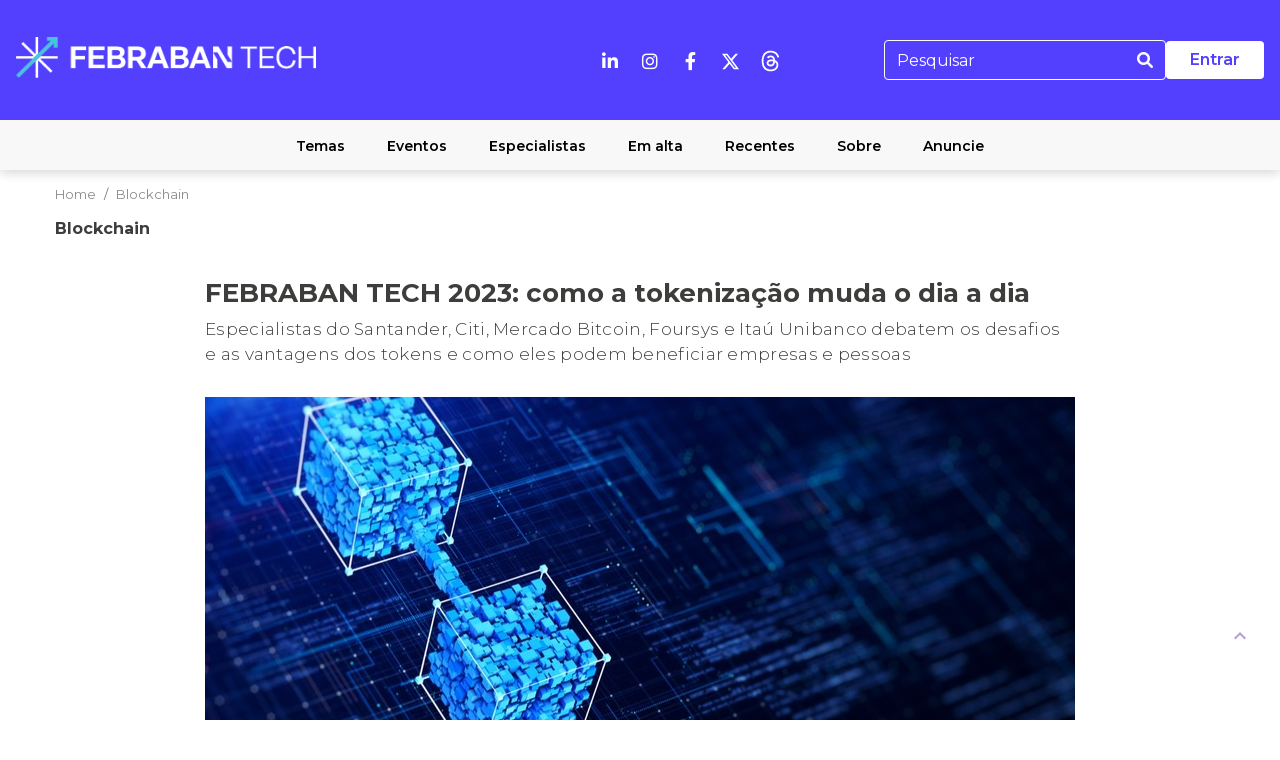

--- FILE ---
content_type: text/html; charset=utf-8
request_url: https://febrabantech.febraban.org.br/temas/blockchain/febraban-tech-2023-como-a-tokenizacao-muda-o-dia-a-dia
body_size: 18339
content:
<!DOCTYPE html><html lang="pt-br"><head>
  <meta charset="utf-8">
  <title>FEBRABAN TECH 2023: como a tokenização muda o dia a dia</title>
    <!-- Google Tag Manager -->
  <script async="" src="https://www.googletagmanager.com/gtag/js?id=G-16JFXQDQML"></script>
  <script> window.dataLayer = window.dataLayer || []; function
    gtag(){dataLayer.push(arguments);}
    gtag('js', new Date()); gtag('config', 'G-16JFXQDQML');
  </script>

  <!-- <script>(function(w,d,s,l,i){w[l]=w[l]||[];w[l].push({'gtm.start':
    new Date().getTime(),event:'gtm.js'});var f=d.getElementsByTagName(s)[0],
    j=d.createElement(s),dl=l!='dataLayer'?'&l='+l:'';j.async=true;j.src=
    'https://www.googletagmanager.com/gtm.js?id='+i+dl;f.parentNode.insertBefore(j,f);
    })(window,document,'script','dataLayer','GTM-PV9VSVR');
  </script> -->
    <!-- End Google Tag Manager -->
  <base href="/">
  <meta name="keywords" content="Tecnologia, Inteligência artificial, Banco Digital, Open banking, Blockchain, Internet das Coisas, IoT, Meios de pagamento, Fintechs, Startups, Futurismo, Inovação, Big data, Infraestrutura, Segurança, Educação, Regulação, Vídeos, Notícias, CIAB">
  <meta property="keywords" content="Tecnologia, Inteligência artificial, Banco Digital, Open banking, Blockchain, Internet das Coisas, IoT, Meios de pagamento, Fintechs, Startups, Futurismo, Inovação, Big data, Infraestrutura, Segurança, Educação, Regulação, Vídeos, Notícias, CIAB">
  <link rel="apple-touch-icon" sizes="57x57" href="./assets/icon/apple-icon-57x57.png">
  <link rel="apple-touch-icon" sizes="60x60" href="./assets/icon/apple-icon-60x60.png">
  <link rel="apple-touch-icon" sizes="72x72" href="./assets/icon/apple-icon-72x72.png">
  <link rel="apple-touch-icon" sizes="76x76" href="./assets/icon/apple-icon-76x76.png">
  <link rel="apple-touch-icon" sizes="114x114" href="./assets/icon/apple-icon-114x114.png">
  <link rel="apple-touch-icon" sizes="120x120" href="./assets/icon/apple-icon-120x120.png">
  <link rel="apple-touch-icon" sizes="144x144" href="./assets/icon/apple-icon-144x144.png">
  <link rel="apple-touch-icon" sizes="152x152" href="./assets/icon/apple-icon-152x152.png">
  <link rel="apple-touch-icon" sizes="180x180" href="./assets/icon/apple-icon-180x180.png">
  <link rel="icon" type="image/png" sizes="192x192" href="./assets/icon/favicon-azul-192x192.png">
  <link rel="icon" type="image/png" sizes="32x32" href="./assets/icon/favicon-azul-32x32.png">
  <link rel="icon" type="image/png" sizes="96x96" href="./assets/icon/favicon-azul-96x96.png">
  <link rel="icon" type="image/png" sizes="16x16" href="./assets/icon/favicon-azul-16x16.png">
  <link rel="manifest" href="./assets/icon/manifest.json">
  <meta name="msapplication-TileColor" content="#ffffff">
  <meta name="msapplication-TileImage" content="/ms-icon-144x144.png">
  <meta name="theme-color" content="#ffffff">
  <meta name="msapplication-TileColor" content="#ffffff">
  <meta name="msapplication-TileImage" content="assets/icon/ms-icon-144x144.png">
  <meta name="theme-color" content="#ffffff">
  <link rel="manifest" href="manifest.json" charset="utf-8">
  <!-- <meta http-equiv="delegate-ch" content="sec-ch-ua https://iderydayattionsor.com; sec-ch-ua-mobile https://iderydayattionsor.com; sec-ch-ua-arch https://iderydayattionsor.com; sec-ch-ua-model https://iderydayattionsor.com; sec-ch-ua-platform https://iderydayattionsor.com; sec-ch-ua-platform-version https://iderydayattionsor.com; sec-ch-ua-bitness https://iderydayattionsor.com; sec-ch-ua-full-version-list https://iderydayattionsor.com; sec-ch-ua-full-version https://iderydayattionsor.com">

  <style>.dtpcnt{opacity: 0;}</style> -->

  <link rel="stylesheet" href="https://cdn.jsdelivr.net/gh/lipis/flag-icons@6.6.6/css/flag-icons.min.css">

  <script src="https://kit.fontawesome.com/0952af920a.js" crossorigin="anonymous"></script>

  <!-- Facebook Pixel Code -->
  <script>
    if (window.location.href.includes("febrabantech.com")) {
      !function(f,b,e,v,n,t,s){
        if (f.fbq) return;n=f.fbq=function(){
          n.callMethod ?
            n.callMethod.apply(n,arguments) : n.queue.push(arguments)
        };
        if (!f._fbq) f._fbq=n; n.push=n;n.loaded=!0;n.version='2.0';
        n.queue=[];t=b.createElement(e);t.async=!0;
        t.src=v;s=b.getElementsByTagName(e)[0];
        s.parentNode.insertBefore(t,s)
      }(window,document,'script',
        'https://connect.facebook.net/en_US/fbevents.js');
      fbq('init', '161016809771503');
      fbq('track', 'PageView');
    } else {
      !function (f, b, e, v, n, t, s) {
        if (f.fbq) return; n = f.fbq = function () {
          n.callMethod ?
            n.callMethod.apply(n, arguments) : n.queue.push(arguments)
        };
        if (!f._fbq) f._fbq = n; n.push = n; n.loaded = !0; n.version = '2.0';
        n.queue = []; t = b.createElement(e); t.async = !0;
        t.src = v; s = b.getElementsByTagName(e)[0];
        s.parentNode.insertBefore(t, s)
      }(window, document, 'script',
        'https://connect.facebook.net/en_US/fbevents.js');
      fbq('init', '325964188362868');
      fbq('track', 'PageView');
    }
  </script>
  <script src="https://player.vimeo.com/api/player.js"></script>
  <!-- <noscript><img height="1" width="1" style="display:none"
      src="https://www.facebook.com/tr?id=325964188362868&ev=PageView&noscript=1" /></noscript> -->
  <!-- End Facebook Pixel Code -->



<!-- GRISC 2024 -->

<script>
  function gtag_report_conversion(url) {
    var callback = function () {
      if (typeof(url) != 'undefined') {
        window.location = url;
      }
    };
    gtag('event', 'conversion', {
        'send_to': 'AW-16492870656/Kzl3CJSdtNEZEID4tLg9',
        'event_callback': callback
    });
    return false;
  }
</script>

<!-- LINKEDIN -->

<script>
  // Verifica se a URL contém "grisc"
  if (window.location.href.includes("grisc")) {
      // Adiciona o script do LinkedIn
      var linkedinScript = document.createElement("script");
      linkedinScript.type = "text/javascript";
      linkedinScript.innerHTML = `
          _linkedin_partner_id = "6497868";
          window._linkedin_data_partner_ids = window._linkedin_data_partner_ids || [];
          window._linkedin_data_partner_ids.push(_linkedin_partner_id);
      `;
      document.head.appendChild(linkedinScript);

      var linkedinInsight = document.createElement("script");
      linkedinInsight.type = "text/javascript";
      linkedinInsight.innerHTML = `
          (function(l) {
              if (!l) {
                  window.lintrk = function(a, b) {
                      window.lintrk.q.push([a, b])
                  };
                  window.lintrk.q = []
              }
              var s = document.getElementsByTagName("script")[0];
              var b = document.createElement("script");
              b.type = "text/javascript";
              b.async = true;
              b.src = "https://snap.licdn.com/li.lms-analytics/insight.min.js";
              s.parentNode.insertBefore(b, s);
          })(window.lintrk);
      `;
      document.head.appendChild(linkedinInsight);

      // Adiciona o script do Facebook Pixel
      var fbScript = document.createElement("script");
      fbScript.type = "text/javascript";
      fbScript.innerHTML = `
          !function(f, b, e, v, n, t, s) {
              if (f.fbq) return;
              n = f.fbq = function() {
                  n.callMethod ?
                      n.callMethod.apply(n, arguments) : n.queue.push(arguments)
              };
              if (!f._fbq) f._fbq = n;
              n.push = n;
              n.loaded = !0;
              n.version = '2.0';
              n.queue = [];
              t = b.createElement(e);
              t.async = !0;
              t.src = v;
              s = b.getElementsByTagName(e)[0];
              s.parentNode.insertBefore(t, s)
          }(window, document, 'script', 'https://connect.facebook.net/en_US/fbevents.js');

          fbq('init', '1155530758876385');
          fbq('track', 'PageView');
      `;
      document.head.appendChild(fbScript);

      // NoScript para Facebook Pixel
      var fbNoScript = document.createElement("noscript");
      fbNoScript.innerHTML = `
          <img height="1" width="1" style="display:none"
               src="https://www.facebook.com/tr?id=1155530758876385&ev=PageView&noscript=1" />
      `;
      document.body.appendChild(fbNoScript);

    // Função para rastrear o evento de conversão no botão de "Inscreva-se"
    // document.querySelectorAll('.btninscreva').forEach(button => {
    //   button.addEventListener('click', function() {
    //       window.lintrk('track', { conversion_id: 17609148 });
    //   });
    // });

  }
</script>

  <!-- Twitter Code -->
  <script data-obct="" type="text/javascript">

    /** DO NOT MODIFY THIS CODE**/

    !function (_window, _document) {

      var OB_ADV_ID = '009f5c89c80c71d7bc398e2cd25b64de56';

      if (_window.obApi) { var toArray = function (object) { return Object.prototype.toString.call(object) === '[object Array]' ? object : [object]; }; _window.obApi.marketerId = toArray(_window.obApi.marketerId).concat(toArray(OB_ADV_ID)); return; }

      var api = _window.obApi = function () { api.dispatch ? api.dispatch.apply(api, arguments) : api.queue.push(arguments); }; api.version = '1.1'; api.loaded = true; api.marketerId = OB_ADV_ID; api.queue = []; var tag = _document.createElement('script'); tag.async = true; tag.src = '//amplify.outbrain.com/cp/obtp.js'; tag.type = 'text/javascript'; var script = _document.getElementsByTagName('script')[0]; script.parentNode.insertBefore(tag, script);
    }(window, document);

    obApi('track', 'PAGE_VIEW');

  </script>

  <!-- End Twitter Code -->
    <!-- Google tag (gtag.js) -->
    <script async="" src="https://www.googletagmanager.com/gtag/js?id=G-29BD4EL4RN"></script>
    <script>
      window.dataLayer = window.dataLayer || [];
      function gtag(){dataLayer.push(arguments);}
      gtag('js', new Date());

      gtag('config', 'G-29BD4EL4RN');
  </script>


  <!-- Meta Pixel Code -->
    <script>
      !function(f,b,e,v,n,t,s) {
        if(f.fbq) return;
        n = f.fbq = function() {
          n.callMethod ?
          n.callMethod.apply(n, arguments) : n.queue.push(arguments);
        };
        if(!f._fbq) f._fbq = n;
        n.push = n;
        n.loaded = !0;
        n.version = '2.0';
        n.queue = [];
        t = b.createElement(e);
        t.async = !0;
        t.src = v;
        s = b.getElementsByTagName(e)[0];
        s.parentNode.insertBefore(t, s);
      }(window, document, 'script', 'https://connect.facebook.net/en_US/fbevents.js');

      fbq('init', '255555126976964');
      fbq('track', 'PageView');
    </script>
    <noscript>
      <img height="1" width="1" style="display:none" src="https://www.facebook.com/tr?id=255555126976964&ev=PageView&noscript=1" />
    </noscript>
    <!-- End Meta Pixel Code -->

    <!-- Google tag (gtag.js) -->
  <script async="" src="https://www.googletagmanager.com/gtag/js?id=AW-651047185"></script>
  <script>
    window.dataLayer = window.dataLayer || [];
    function gtag(){dataLayer.push(arguments);}
    gtag('js', new Date());
    gtag('config', 'AW-651047185');
  </script>

  <meta property="og:title" content="FEBRABAN TECH">
  <meta property="og:type" content="article">
  <meta property="og:image" content="https://febrabantech.febraban.org.br/assets/images/logos/Logotipo-Febrabantech-2023-01.png">
  <meta property="og:url" content="https://febrabantech.febraban.org.br/">

  <meta name="viewport" content="width=device-width, initial-scale=1">
  <link rel="stylesheet" href="https://unpkg.com/leaflet/dist/leaflet.css">
  <link rel="stylesheet" href="https://cdnjs.cloudflare.com/ajax/libs/font-awesome/6.0.0-beta3/css/all.min.css">

  <!-- Font  Ubuntu-->
  <link rel="preconnect" href="https://fonts.googleapis.com">
  <link rel="preconnect" href="https://fonts.gstatic.com" crossorigin="">
  <link href="https://fonts.googleapis.com/css2?family=Ubuntu:ital,wght@0,300;0,400;0,500;0,700;1,300;1,400;1,500;1,700&amp;display=swap" rel="stylesheet">

<link rel="stylesheet" href="styles.9847db6760db6ba74f7b.css"><style ng-transition="serverApp">.mainContent[_ngcontent-sc0]{
    min-height: 300px;
}

.topo[_ngcontent-sc0]{
    position: sticky;
    top: 0;
    z-index: 1000;
    width: 100%;
  }

#destination[_ngcontent-sc0] {
    position: sticky;
    top: 0;
    z-index: 1000;
}

.fixed-topo[_ngcontent-sc0] {
  position: fixed !important;
  top: 0;
  width: 100%;
  z-index: 1000;

}

.fixed-topo[_ngcontent-sc0]    ~ .mainContent[_ngcontent-sc0] {
  padding-top: 130px; 
}
/*# sourceMappingURL=[data-uri] */</style><style ng-transition="serverApp">.mat-button .mat-button-focus-overlay,.mat-icon-button .mat-button-focus-overlay{opacity:0}.mat-button:hover .mat-button-focus-overlay,.mat-stroked-button:hover .mat-button-focus-overlay{opacity:.04}@media (hover:none){.mat-button:hover .mat-button-focus-overlay,.mat-stroked-button:hover .mat-button-focus-overlay{opacity:0}}.mat-button,.mat-flat-button,.mat-icon-button,.mat-stroked-button{box-sizing:border-box;position:relative;-webkit-user-select:none;-moz-user-select:none;-ms-user-select:none;user-select:none;cursor:pointer;outline:0;border:none;-webkit-tap-highlight-color:transparent;display:inline-block;white-space:nowrap;text-decoration:none;vertical-align:baseline;text-align:center;margin:0;min-width:64px;line-height:36px;padding:0 16px;border-radius:4px;overflow:visible}.mat-button::-moz-focus-inner,.mat-flat-button::-moz-focus-inner,.mat-icon-button::-moz-focus-inner,.mat-stroked-button::-moz-focus-inner{border:0}.mat-button[disabled],.mat-flat-button[disabled],.mat-icon-button[disabled],.mat-stroked-button[disabled]{cursor:default}.mat-button.cdk-keyboard-focused .mat-button-focus-overlay,.mat-button.cdk-program-focused .mat-button-focus-overlay,.mat-flat-button.cdk-keyboard-focused .mat-button-focus-overlay,.mat-flat-button.cdk-program-focused .mat-button-focus-overlay,.mat-icon-button.cdk-keyboard-focused .mat-button-focus-overlay,.mat-icon-button.cdk-program-focused .mat-button-focus-overlay,.mat-stroked-button.cdk-keyboard-focused .mat-button-focus-overlay,.mat-stroked-button.cdk-program-focused .mat-button-focus-overlay{opacity:.12}.mat-button::-moz-focus-inner,.mat-flat-button::-moz-focus-inner,.mat-icon-button::-moz-focus-inner,.mat-stroked-button::-moz-focus-inner{border:0}.mat-raised-button{box-sizing:border-box;position:relative;-webkit-user-select:none;-moz-user-select:none;-ms-user-select:none;user-select:none;cursor:pointer;outline:0;border:none;-webkit-tap-highlight-color:transparent;display:inline-block;white-space:nowrap;text-decoration:none;vertical-align:baseline;text-align:center;margin:0;min-width:64px;line-height:36px;padding:0 16px;border-radius:4px;overflow:visible;transform:translate3d(0,0,0);transition:background .4s cubic-bezier(.25,.8,.25,1),box-shadow 280ms cubic-bezier(.4,0,.2,1)}.mat-raised-button::-moz-focus-inner{border:0}.mat-raised-button[disabled]{cursor:default}.mat-raised-button.cdk-keyboard-focused .mat-button-focus-overlay,.mat-raised-button.cdk-program-focused .mat-button-focus-overlay{opacity:.12}.mat-raised-button::-moz-focus-inner{border:0}._mat-animation-noopable.mat-raised-button{transition:none;animation:none}.mat-stroked-button{border:1px solid currentColor;padding:0 15px;line-height:34px}.mat-stroked-button .mat-button-focus-overlay,.mat-stroked-button .mat-button-ripple.mat-ripple{top:-1px;left:-1px;right:-1px;bottom:-1px}.mat-fab{box-sizing:border-box;position:relative;-webkit-user-select:none;-moz-user-select:none;-ms-user-select:none;user-select:none;cursor:pointer;outline:0;border:none;-webkit-tap-highlight-color:transparent;display:inline-block;white-space:nowrap;text-decoration:none;vertical-align:baseline;text-align:center;margin:0;min-width:64px;line-height:36px;padding:0 16px;border-radius:4px;overflow:visible;transform:translate3d(0,0,0);transition:background .4s cubic-bezier(.25,.8,.25,1),box-shadow 280ms cubic-bezier(.4,0,.2,1);min-width:0;border-radius:50%;width:56px;height:56px;padding:0;flex-shrink:0}.mat-fab::-moz-focus-inner{border:0}.mat-fab[disabled]{cursor:default}.mat-fab.cdk-keyboard-focused .mat-button-focus-overlay,.mat-fab.cdk-program-focused .mat-button-focus-overlay{opacity:.12}.mat-fab::-moz-focus-inner{border:0}._mat-animation-noopable.mat-fab{transition:none;animation:none}.mat-fab .mat-button-wrapper{padding:16px 0;display:inline-block;line-height:24px}.mat-mini-fab{box-sizing:border-box;position:relative;-webkit-user-select:none;-moz-user-select:none;-ms-user-select:none;user-select:none;cursor:pointer;outline:0;border:none;-webkit-tap-highlight-color:transparent;display:inline-block;white-space:nowrap;text-decoration:none;vertical-align:baseline;text-align:center;margin:0;min-width:64px;line-height:36px;padding:0 16px;border-radius:4px;overflow:visible;transform:translate3d(0,0,0);transition:background .4s cubic-bezier(.25,.8,.25,1),box-shadow 280ms cubic-bezier(.4,0,.2,1);min-width:0;border-radius:50%;width:40px;height:40px;padding:0;flex-shrink:0}.mat-mini-fab::-moz-focus-inner{border:0}.mat-mini-fab[disabled]{cursor:default}.mat-mini-fab.cdk-keyboard-focused .mat-button-focus-overlay,.mat-mini-fab.cdk-program-focused .mat-button-focus-overlay{opacity:.12}.mat-mini-fab::-moz-focus-inner{border:0}._mat-animation-noopable.mat-mini-fab{transition:none;animation:none}.mat-mini-fab .mat-button-wrapper{padding:8px 0;display:inline-block;line-height:24px}.mat-icon-button{padding:0;min-width:0;width:40px;height:40px;flex-shrink:0;line-height:40px;border-radius:50%}.mat-icon-button .mat-icon,.mat-icon-button i{line-height:24px}.mat-button-focus-overlay,.mat-button-ripple.mat-ripple{top:0;left:0;right:0;bottom:0;position:absolute;pointer-events:none;border-radius:inherit}.mat-button-focus-overlay{opacity:0;transition:opacity .2s cubic-bezier(.35,0,.25,1),background-color .2s cubic-bezier(.35,0,.25,1)}._mat-animation-noopable .mat-button-focus-overlay{transition:none}@media (-ms-high-contrast:active){.mat-button-focus-overlay{background-color:#fff}}@media (-ms-high-contrast:black-on-white){.mat-button-focus-overlay{background-color:#000}}.mat-button-ripple-round{border-radius:50%;z-index:1}.mat-button .mat-button-wrapper>*,.mat-fab .mat-button-wrapper>*,.mat-flat-button .mat-button-wrapper>*,.mat-icon-button .mat-button-wrapper>*,.mat-mini-fab .mat-button-wrapper>*,.mat-raised-button .mat-button-wrapper>*,.mat-stroked-button .mat-button-wrapper>*{vertical-align:middle}.mat-form-field:not(.mat-form-field-appearance-legacy) .mat-form-field-prefix .mat-icon-button,.mat-form-field:not(.mat-form-field-appearance-legacy) .mat-form-field-suffix .mat-icon-button{display:block;font-size:inherit;width:2.5em;height:2.5em}@media (-ms-high-contrast:active){.mat-button,.mat-fab,.mat-flat-button,.mat-icon-button,.mat-mini-fab,.mat-raised-button{outline:solid 1px}}</style><style ng-transition="serverApp">.mat-icon{background-repeat:no-repeat;display:inline-block;fill:currentColor;height:24px;width:24px}.mat-icon.mat-icon-inline{font-size:inherit;height:inherit;line-height:inherit;width:inherit}[dir=rtl] .mat-icon-rtl-mirror{transform:scale(-1,1)}.mat-form-field:not(.mat-form-field-appearance-legacy) .mat-form-field-prefix .mat-icon,.mat-form-field:not(.mat-form-field-appearance-legacy) .mat-form-field-suffix .mat-icon{display:block}.mat-form-field:not(.mat-form-field-appearance-legacy) .mat-form-field-prefix .mat-icon-button .mat-icon,.mat-form-field:not(.mat-form-field-appearance-legacy) .mat-form-field-suffix .mat-icon-button .mat-icon{margin:auto}</style><meta name="twitter:card" property="twitter:card" content="summary_large_image"><meta name="url" property="og:url" content="https://febrabantech.febraban.org.br//temas/blockchain/febraban-tech-2023-como-a-tokenizacao-muda-o-dia-a-dia"><meta name="type" property="og:type" content="article"><meta name="title" property="og:title" content="FEBRABAN TECH 2023: como a tokenização muda o dia a dia"><meta name="description" property="og:description" content="Especialistas do Santander, Citi, Mercado Bitcoin, Foursys e Itaú Unibanco debatem os desafios e as vantagens dos tokens e como eles podem beneficiar empresas e pessoas &nbsp;&nbsp;"><meta name="twitter:description" property="twitter:description" content="Especialistas do Santander, Citi, Mercado Bitcoin, Foursys e Itaú Unibanco debatem os desafios e as vantagens dos tokens e como eles podem beneficiar empresas e pessoas &nbsp;&nbsp;"><meta name="twitter:title" property="twitter:title" content="FEBRABAN TECH 2023: como a tokenização muda o dia a dia"><meta name="image" property="og:image" content="https://noomis-files-hmg.s3.amazonaws.com/content/c7695880-e4ef-11ed-a407-c7048ebecba4.jpeg"><meta name="og:image:width" property="og:image:width" content="800"><meta name="og:image:height" property="og:image:height" content="416"><meta name="twitter:image" property="twitter:image" content="https://noomis-files-hmg.s3.amazonaws.com/content/c7695880-e4ef-11ed-a407-c7048ebecba4.jpeg"><meta name="twitter:site" property="twitter:site" content="noomis @noomisoficial"><style ng-transition="serverApp">.mat-chip[_ngcontent-sc15] > a[_ngcontent-sc15]:hover {
  text-decoration: none;
  ;
}

.minlenght[_ngcontent-sc15] {
  margin-top: 20px;
}

.margin-button-30[_ngcontent-sc15]{
  margin-bottom: 1.875rem;
}

p[_ngcontent-sc15] {
  margin-bottom: 5px !important;
}

.cardPerfil[_ngcontent-sc15] {
  background-color: #EDEDED;
  
  
  width: 100%;
  
  min-height: 17.813rem;
  display: flex;
}

.posDetPerfil[_ngcontent-sc15] {
  
  display: flex;
  padding: 0 2rem;
}

.photoPerfil[_ngcontent-sc15] {
  width: 120px;
  height: 120px;
  align-self: center;
  border-radius: 50%;

  
}

.descricao[_ngcontent-sc15]{
  padding-top: 3rem;
  padding-bottom: 1rem;
  padding-right: 1rem;
}

.namePerfil[_ngcontent-sc15] {
  font-family: Montserrat;
  font-size: 25px;
  font-weight: 600;
  
}

.expertisePerfil[_ngcontent-sc15] {
  font-family: Montserrat;
  font-weight: 600;
  margin: 0.5rem 0;
}



.brandlogoImage[_ngcontent-sc15]{
  height: 46px;
  margin-left: -4px;
  padding: 6px;
  background-color: white;
  border-radius: 4px;
}

.brandlogoHeaderImage[_ngcontent-sc15]{
  height: 42px;
  padding: 6px;
}

.brandlogoImagePublieditorial[_ngcontent-sc15]{
  height: 46px;
  background-color: #ffffff;
  padding: 4px 20px;
  border-radius: 6px;
}

.brandlogoName[_ngcontent-sc15]{
  font-family: Montserrat;
  margin-left: 10px;
}

.divConteudoMarca[_ngcontent-sc15]{
  width: auto;
  display: inline-table;;
}

.tag_conteudo_de_marca[_ngcontent-sc15] {
  background: #2fa08c !important;
  border-radius: 5px;
  margin-left: 0px;
  padding: 6px 60px;
  color: #ffffff;
  font-family: Montserrat;
  min-width: 170px;
  font-size: 12px;
  font-weight: 500;
}

.textConteudoMarca[_ngcontent-sc15]{
  text-align: center;
  margin-top: 20px;
}

.container_publicidade[_ngcontent-sc15] {


  height: 107px;
  align-content: center;
  justify-content: center;
  margin: 0 auto;


  box-shadow: 0 7px 6px 0 rgba(18, 18, 18, 0.16);
  background-color: #fdb414;
}

.conteudoCp[_ngcontent-sc15] {
  display: flex;
  justify-content: center;
  align-items: center;

  padding: 2.5% 0 0 0;

}

.PublicidadeTextoTopo[_ngcontent-sc15] {

  padding: 0 10 0 0;

  font-family: Montserrat;
  font-size: 38px;
  font-weight: bold;
  font-stretch: normal;
  font-style: normal;
  line-height: 1.24;
  letter-spacing: -0.38px;
  text-align: left;
  color: #fdb53d;

  justify-content: center;
  align-items: center;
  resize: both;

}

.ImagemlogoTopo[_ngcontent-sc15] {

  width: 33.8px;
  height: 39.9px;
  -o-object-fit: contain;
     object-fit: contain;

}

.publicidadeCorpo[_ngcontent-sc15] {

  width: 460px;
  height: 45px;
  background-color: #fdb414;

}

.publicidadeCorpoTotal[_ngcontent-sc15] {
  width: 460px;
  height: 45px;
  font-family: Montserrat;
  margin-left: 200px;
}

.publicidadeConteudoCp[_ngcontent-sc15] {
  display: flex;
  justify-content: center;
  align-items: center;
  padding: 2.5% 0 0 0;

}

.publicidadeCorpoTexto[_ngcontent-sc15] {
  width: 319px;
  height: 22px;
  font-family: Montserrat;
  font-size: 18px;
  font-weight: 600;
  font-stretch: normal;
  font-style: normal;
  line-height: 1.22;
  letter-spacing: normal;
  text-align: left;
  color: #ffffff;

}

.publicidadeCorpoImg[_ngcontent-sc15] {
  width: 33.8px;
  height: 39.9px;
  -o-object-fit: contain;
     object-fit: contain;
  border-radius: 10px;
  background-color: #ffffff;
}

.imageDiv[_ngcontent-sc15] {
  float: left;
  width: 124px;
  height: 63px;
  border-radius: 10px;
  background-color: #ffffff;

}



.contudoTotal[_ngcontent-sc15] {
  width: 1920px;
  height: 1836px;
  background-color: #f1f1f1;
}

.ConteudoDeCorpo[_ngcontent-sc15] {
  width: 460px;
  height: 45px;
  background-color: #96bedc;

}

.ConteudoDeCorpoConteudoCp[_ngcontent-sc15] {
  display: flex;
  justify-content: center;
  align-items: center;
  padding: 2.5% 0 0 0;

}

.ConteudoDeCorpoCorpoTexto[_ngcontent-sc15] {
  width: 163px;
  height: 19px;
  font-family: Montserrat;
  font-size: 16px;
  font-weight: 600;
  font-stretch: normal;
  font-style: normal;
  line-height: 1.19;
  letter-spacing: normal;
  text-align: left;
  color: #ffffff;

}

.ConteudoDeCorpoCorpoImg[_ngcontent-sc15] {
  width: 124px;
  height: 63px;
  border-radius: 10px;
  background-color: #ffffff;
}

@media only screen and (min-width:992px) {
  .emailMobile[_ngcontent-sc15] {
    display: none;
  }
}

@media (max-width: 991px) {
  .emailDesktop[_ngcontent-sc15] {
    display: none;
  }
  
  .categoriaDestaque[_ngcontent-sc15] {
    font-size: 11px !important;
  }

  .tag_publicidade[_ngcontent-sc15] {
    padding: 5px !important;
  }

  .brandlogoImagePublieditorial[_ngcontent-sc15]{
    height: 50px;
    padding: 8px;
  }
}

@media (max-width: 375px) {
  .emailDesktop[_ngcontent-sc15] {
    display: none;
  }
}

@media (max-width: 360px) {
  .emailDesktop[_ngcontent-sc15] {
    display: none;
  }
}





.ck-editor[_ngcontent-sc15]   p[_ngcontent-sc15] {
  font-size: 16px;
  color: #000;
  word-break: break-word;
  overflow-wrap: break-word;
}

.ck-editor[_ngcontent-sc15]   figcaption[_ngcontent-sc15] {
  font-size: 10px;
  color: #9a9a98;
  padding-top: 7px;
  word-break: break-word;
  overflow-wrap: break-word;
}

.ck-editor[_ngcontent-sc15]   img[_ngcontent-sc15] {
  max-width: 100%;
  width: 100%;
    height: auto;
    max-height: none!important;
}

@media (max-width: 812px) {
  .tag_conteudo_de_marca[_ngcontent-sc15]{
    font-size: 12px;
    padding: 8px 25px;
    font-weight: 500;
  }
}

.clearfix[_ngcontent-sc15]{
  clear: both;
}

.tag_publicidade[_ngcontent-sc15] {
  background: #fdb53d !important;
  padding: 5px 46px;
  text-align: center;
}

.categoriaDestaque[_ngcontent-sc15] {
  color: #ffffff;
  font-size: 14px;
}

.titlePublicidade[_ngcontent-sc15] {
  background: #fdb53d !important;
}

.textPublieditorial[_ngcontent-sc15] {
  color: white;
  text-align: center;
  font-size: 18px;
}

.bookmark[_ngcontent-sc15] {
  padding-left: 25px;
  margin-top: 2px;
}

.like[_ngcontent-sc15] {
  padding-right: 0px;
}

@media (max-width: 991px) {
  .divBookmark[_ngcontent-sc15] {
    position: absolute;
    padding-right: 100%;
  }
}

.mt-500[_ngcontent-sc15]{
  margin-top:500px;
}



.forum[_ngcontent-sc15] {
  display: flex;
  align-items: center;
  justify-content: center;
  border-top: solid 1px #ccc;
  padding-top: 30px;
  padding-bottom: 15px;
  margin-top: 15px;
}

.forum[_ngcontent-sc15]   button[_ngcontent-sc15] {
  width: 100%;
  border-radius: 20px;
  font-weight: 700;
  color: #fff;
  text-transform: uppercase;
  border: 0;
  font-size: 14px;
  line-height: 36px;
  padding: 0 20px;
}

.forum[_ngcontent-sc15]   button[_ngcontent-sc15]   span[_ngcontent-sc15] {
  position: relative;
}

.forum[_ngcontent-sc15]   button[_ngcontent-sc15]   span[_ngcontent-sc15]   .material-icons[_ngcontent-sc15] {
  position: relative;
  top: 7px;
}

.febrabantech[_ngcontent-sc15] {
  border-top:10px solid #f1f1f1;
  max-width: 1366px;
  padding: 0!important;
}

@media only screen and (min-width: 1200px) {
  .febrabantech[_ngcontent-sc15]   .showMobile[_ngcontent-sc15] {
    display: none;
  }

  .febrabantech[_ngcontent-sc15]   .showDesktop[_ngcontent-sc15] {
    display: block;
  }
}

@media only screen and (max-width: 414px) {
  .febrabantech[_ngcontent-sc15] {
    max-width: 100%;
  }
  .febrabantech[_ngcontent-sc15]   .showMobile[_ngcontent-sc15] {
    display: block;
  }

  .febrabantech[_ngcontent-sc15]   .showDesktop[_ngcontent-sc15] {
    display: none;
  }

  .febrabantech[_ngcontent-sc15]   img.showMobile[_ngcontent-sc15]{
    width: 100%;
  }
}

.title-pub[_ngcontent-sc15] {
  font-size: 2rem;
  padding: 30px 0px;
}

.title-pub[_ngcontent-sc15]    > a[_ngcontent-sc15] {
  text-decoration: none;
}

.title-conteudo-relacionado[_ngcontent-sc15] {
  font-family: Montserrat;
  font-size: 28px;
  color: #202020 !important;
  font-weight: 700;
  padding: 20px 0;
}

@media (max-width: 500px) {

  .cardPerfil[_ngcontent-sc15] {
      flex-direction: column;
      

  }

  .posDetPerfil[_ngcontent-sc15] {
      padding: 2rem;
  }

  .photoPerfil[_ngcontent-sc15] {
      width: 120px;
      height: 120px;
      border-radius: 50%;

  }

  .descricao[_ngcontent-sc15]{
      
      padding: 0 1rem 1rem;
  }

}
/*# sourceMappingURL=[data-uri] */</style></head>

<body>
  <!-- Google Tag Manager (noscript) -->
  <!-- <noscript><iframe src="https://www.googletagmanager.com/ns.html?id=GTM-PV9VSVR"
    height="0" width="0" style="display:none;visibility:hidden"></iframe>
  </noscript> -->
  <!-- End Google Tag Manager (noscript) -->

  <app-root _nghost-sc0="" ng-version="7.2.16"><!----><!----><div _ngcontent-sc0="" class="mainContent"><router-outlet _ngcontent-sc0=""></router-outlet></div><!----><!----><button _ngcontent-sc0="" aria-label="UP" class="buttonScrollTo mat-icon-button mat-primary _mat-animation-noopable" color="primary" mat-icon-button="" style="position: fixed; bottom: 20px; right: 20px; z-index: 1000;"><span class="mat-button-wrapper"><mat-icon _ngcontent-sc0="" class="mat-icon notranslate material-icons mat-icon-no-color" role="img" aria-hidden="true">keyboard_arrow_up</mat-icon></span><div class="mat-button-ripple mat-ripple mat-button-ripple-round" matripple=""></div><div class="mat-button-focus-overlay"></div></button></app-root>
  <!-- <script type="text/javascript" async src="https://d335luupugsy2.cloudfront.net/js/loader-scripts/3a07e744-8eff-4aab-b128-03f1cca0576f-loader.js" ></script> -->

  <!-- LINKEDIN -->
  <script type="text/javascript">
    _linkedin_partner_id = "6497868";
    window._linkedin_data_partner_ids = window._linkedin_data_partner_ids || [];
    window._linkedin_data_partner_ids.push(_linkedin_partner_id);
  </script>
  <script type="text/javascript">
    _linkedin_partner_id = "17609148";
    window._linkedin_data_partner_ids = window._linkedin_data_partner_ids || [];
    window._linkedin_data_partner_ids.push(_linkedin_partner_id);
  </script>
  <script type="text/javascript">
    (function(l) {
      if (!l) {
        window.lintrk = function(a, b) {
          window.lintrk.q.push([a, b]);
        };
        window.lintrk.q = [];
      }
      var s = document.getElementsByTagName("script")[0];
      var b = document.createElement("script");
      b.type = "text/javascript";
      b.async = true;
      b.src = "https://snap.licdn.com/li.lms-analytics/insight.min.js";
      s.parentNode.insertBefore(b, s);
    })(window.lintrk);
  </script>
  <noscript>
    <img height="1" width="1" style="display:none;" alt="" src="https://px.ads.linkedin.com/collect/?pid=6497868&fmt=gif" />
  </noscript>
  <noscript>
    <img height="1" width="1" style="display:none;" alt="" src="https://px.ads.linkedin.com/collect/?pid=17609148&fmt=gif" />
  </noscript>

  <script src="https://unpkg.com/leaflet/dist/leaflet.js"></script>
<script type="text/javascript" src="runtime.5c575c26d7237d35c1b1.js"></script><script type="text/javascript" src="es2015-polyfills.2840ee1087c0a0fea1b7.js" nomodule=""></script><script type="text/javascript" src="polyfills.911068f07c1bb1fb26d0.js"></script><script type="text/javascript" src="scripts.df0beba7fd5e0619d3d6.js"></script><script type="text/javascript" src="main.0becd1715c29ebc60a57.js"></script>
<link rel="preload" href="assets/fonts/fontawesome-webfont.woff" as="font" crossorigin="anonymous">
<link rel="preload" href="assets/fonts/fontawesome-webfont.woff2" as="font" crossorigin="anonymous">
<link rel="preload" href="assets/fonts/fontawesome-webfont.ttf" as="font" crossorigin="anonymous">
<link rel="preload" href="assets/fonts/fontawesome-webfont.svg" as="font" crossorigin="anonymous">

<link rel="stylesheet" href="assets/chart/chart.css">
<link rel="stylesheet" href="assets/fonts/fonts.css">
<link rel="stylesheet" href="assets/fonts/font-awesome.css">
<link rel="preload" href="assets/chart/lib/chart.min.js" as="script">
<link rel="preload" href="assets/chart/widget2chart.js" as="script">
<link rel="preload" href="https://securepubads.g.doubleclick.net/tag/js/gpt.js" as="script">
<script>
  window.googletag = window.googletag || { cmd: [] };

  function showHideAdManagerBlocks() {
    for (let node of document.getElementsByClassName('tagmanager')) {
      if (node.getElementsByTagName('dfp-ad').length > 0) {
        if (node.getElementsByTagName('dfp-ad')[0].getElementsByTagName('div').length > 0) {
          let totalNodes = node.getElementsByTagName('dfp-ad')[0].getElementsByTagName('div')[0].getElementsByTagName('iframe').length;
          if (totalNodes < 1) {

            node.style = 'display:none';
          } else {
            node.style = 'display:block';
          }
        }
      }
    }
  }

  window.onload = function () {
    setInterval(showHideAdManagerBlocks, 2000);
  }
</script>

<noscript>
  <img height="1" width="1" style="display:none"
       src="https://www.facebook.com/tr?id=1155530758876385&ev=PageView&noscript=1" />
</noscript>

<!-- Twitter universal website tag code -->

<script>

  !function (e, t, n, s, u, a) {
    e.twq || (s = e.twq = function () {
      s.exe ? s.exe.apply(s, arguments) : s.queue.push(arguments);

    }, s.version = '1.1', s.queue = [], u = t.createElement(n), u.async = !0, u.src = '//static.ads-twitter.com/uwt.js',

      a = t.getElementsByTagName(n)[0], a.parentNode.insertBefore(u, a))
  }(window, document, 'script');

  // Insert Twitter Pixel ID and Standard Event data below

  twq('init', 'o35ey');

  twq('track', 'PageView');

</script>
<!-- End Twitter universal website tag code -->

<script>
  document.addEventListener('DOMContentLoaded', function() {
    var button = document.getElementById('button-newslatter');
    if (button) {
      button.addEventListener('click', function() {
        (function(a,b){
          a="https://iderydayattionsor.com/conversion.js?cid=OPTIONAL&payout=OPTIONAL&txid=OPTIONAL&param1=OPTIONAL&param2=OPTIONAL&param3=OPTIONAL&param4=OPTIONAL&param5=OPTIONAL";
          var c=b.createElement("script"),d=b.scripts[0];
          if(b=b.cookie.match(/(^| )vl-cid=([^;]+)/))
            if(-1<a.indexOf("cid="))a=a.replace(/cid=.*?(&|$)/,"cid="+b.pop()+"&");
            else {
              var e=-1<a.indexOf("?")?"&":"?";
              a+=e+"cid="+b.pop();
            }
          c.src=a;
          d.parentNode.insertBefore(c,d);
        })(window, document);
      });
    }
  });
</script>

<script>
  (function(c,a,f,q,b,m,r,g,h,k,d,n,e,p){p="https:"===c.location.protocol?"secure; ":"";c[b]||(c[b]=function(a){c[b].state.callbackQueue.push(a)},c[b].state={callbackQueue:[]},c[b].registerConversion=function(a){c[b].state.callbackQueue.push(a)},function(){(k=/[?&]cpid(=([^&#]*)|&|#|$)/.exec(c.location.href))&&k[2]&&(d=k[2],n=a.cookie.match(new RegExp("(^| )vl-"+d+"=([^;]+)")));var b=a.cookie.match(/(^| )vl-cid=([^;]+)/),l;"savedCid"!==r||!b||d&&"undefined"!==typeof d||(l=b.pop());g=a.createElement("script");
h=a.scripts[0];g.src=m+(-1===m.indexOf("?")?"?":"&")+"oref="+f(a.referrer)+"&ourl="+f(location[q])+"&opt="+f(a.title)+"&vtm="+(new Date).getTime()+(l?"&cid="+l:"")+(n?"&uw=no":"");h.parentNode.insertBefore(g,h);d&&(e=new Date,e.setTime(e.getTime()+864E5),a.cookie="vl-"+d+"=1; "+p+"samesite=Strict; expires="+e.toGMTString()+"; path=/")}())})(window,document,encodeURIComponent,"href","dtpCallback","https://iderydayattionsor.com/d/.js","savedCid");
</script>
<noscript><link href="https://iderydayattionsor.com/d/.js?noscript=true&ourl=" rel="stylesheet"/></noscript>


<div class="cdk-live-announcer-element cdk-visually-hidden" aria-atomic="true" aria-live="polite"></div><script id="serverApp-state" type="application/json">{&q;G.https://pc-ap1-hmg.noomis.febraban.org.br/hmg/content/getcontentbyid?title=febraban-tech-2023-como-a-tokenizacao-muda-o-dia-a-dia&a;time=1768953645252?&q;:{&q;body&q;:{&q;id&q;:&q;9cba7fb0-df81-4b9a-9e9e-81ba166fb923&q;,&q;heading&q;:&q;FEBRABAN TECH 2023: como a tokenização muda o dia a dia&q;,&q;subheading&q;:&q;Especialistas do Santander, Citi, Mercado Bitcoin, Foursys e Itaú Unibanco debatem os desafios e as vantagens dos tokens e como eles podem beneficiar empresas e pessoas   &q;,&q;content&q;:&q;&l;p&g;O termo &l;em&g;tokeniza&a;ccedil;&a;atilde;o &l;/em&g;ainda &a;eacute; pouco familiar para muitos. &l;em&g;Tokenizar &l;/em&g;significa transformar um ativo qualquer em uma representa&a;ccedil;&a;atilde;o digital, ou seja, que s&a;oacute; existe no meio eletr&a;ocirc;nico. Token &a;eacute; a fragmenta&a;ccedil;&a;atilde;o de um ativo em diversas por&a;ccedil;&a;otilde;es digitais que ficam registradas em uma rede de &l;em&g;blockchain&l;/em&g;. A ado&a;ccedil;&a;atilde;o dessa tecnologia tem sido r&a;aacute;pida e estamos aprendendo a utiliz&a;aacute;-la ao mesmo tempo em que ela evolui. &a;nbsp;&l;/p&g;\n\n&l;p&g;Pense em um avi&a;atilde;o mudando seu motor enquanto voa. Agora, pense que partes desse avi&a;atilde;o tamb&a;eacute;m est&a;atilde;o sendo constru&a;iacute;das em pleno voo. Da mesma forma, na &l;em&g;tokeniza&a;ccedil;&a;atilde;o &l;/em&g;da economia global, cada passo do caminho pode -e vai- influenciar o destino final. &a;nbsp;&l;/p&g;\n\n&l;p&g;E para embarcar nessa viagem e saber sobre a tecnologia, usabilidade e aplica&a;ccedil;&a;atilde;o, o painel &l;strong&g;&a;ldquo;Tokeniza&a;ccedil;&a;atilde;o na pr&a;aacute;tica: o que muda no dia a dia&a;rdquo;&l;/strong&g;, no dia 28 de junho, das 11h15 &a;agrave;s 12h15, durante o &l;strong&g;FEBRABAN TECH 2023&l;/strong&g;, vai debater o que este tema traz de impactos no nosso cotidiano.&a;nbsp;&l;/p&g;\n\n&l;p&g;Est&a;atilde;o confirmados no painel: a participa&a;ccedil;&a;atilde;o internacional de &l;strong&g;Coty de Monteverde&l;/strong&g;, head de Crypto e Blockchain do Santander; &l;strong&g;Fernando Granziera,&l;/strong&g; head de Treasury &a;amp; Trade Solutions do Citi Brasil; &l;strong&g;Fabricio Tota&l;/strong&g;, fellow e diretor de Novos Neg&a;oacute;cios do Mercado Bitcoin; e &l;strong&g;Cristiano Valverde&l;/strong&g;, head de Web3 da Foursys. A modera&a;ccedil;&a;atilde;o &a;eacute; do superintendente de Rela&a;ccedil;&a;otilde;es &a;amp; Inova&a;ccedil;&a;otilde;es Regulat&a;oacute;rias do Ita&a;uacute; Unibanco,&l;strong&g; Ivo M&a;oacute;sca&l;/strong&g;. O painel faz parte da trilha &l;strong&g;&a;ldquo;A economia tokenizada j&a;aacute; &a;eacute; uma realidade?&a;rdquo;&l;/strong&g;.&a;nbsp;&l;/p&g;\n\n&l;p&g;Os especialistas v&a;atilde;o responder, entre outras perguntas, se a tokeniza&a;ccedil;&a;atilde;o pode gerar mais liquidez, inclus&a;atilde;o, efici&a;ecirc;ncia, novos mercados e abrir fronteiras. Diante da oportunidade, como devemos nos preparar para os desafios? Como est&a;aacute; o mapa da tokeniza&a;ccedil;&a;atilde;o no Brasil e no mundo? O que pode mudar no dia a dia das institui&a;ccedil;&a;otilde;es e seus clientes?&a;nbsp;&l;/p&g;\n\n&l;h3&g;FEBRABAN TECH 2023&a;nbsp;&l;/h3&g;\n\n&l;p&g;A 33&a;ordf; edi&a;ccedil;&a;atilde;o do maior evento de tecnologia e inova&a;ccedil;&a;atilde;o do setor financeiro tem como tema central &a;quot;A bioeconomia e as oportunidades em uma sociedade digital&a;quot; e re&a;uacute;ne as lideran&a;ccedil;as dos setores financeiro, tecnologia, sustentabilidade e de &a;aacute;reas interessadas em inova&a;ccedil;&a;atilde;o, para debates sobre temas atuais da economia digital.&a;nbsp;&l;/p&g;\n\n&l;p&g;Veja as trilhas do FEBRABAN TECH 2023:&l;/p&g;\n\n&l;ul&g;\n\t&l;li&g;A escalada do open finance, Pix e os servi&a;ccedil;os agregados&l;/li&g;\n\t&l;li&g;Economia tokenizada j&a;aacute; &a;eacute; realidade?&l;/li&g;\n\t&l;li&g;Os dados e a intelig&a;ecirc;ncia escal&a;aacute;vel&l;/li&g;\n\t&l;li&g;Web3 e metaverso na pr&a;aacute;tica e sem hype&l;/li&g;\n\t&l;li&g;Nuvem coloca futuro em movimento&l;/li&g;\n\t&l;li&g;A IA generativa e a (re)conquista do cliente&l;/li&g;\n\t&l;li&g;Resili&a;ecirc;ncia cibern&a;eacute;tica garante confian&a;ccedil;a digital&l;/li&g;\n\t&l;li&g;IoT e 5G expandem e conectam mercados&l;/li&g;\n\t&l;li&g;ESG direciona sociedade inclusiva, diversa e sustent&a;aacute;vel&l;/li&g;\n\t&l;li&g;Cross industry: a inova&a;ccedil;&a;atilde;o al&a;eacute;m do setor financeiro&l;/li&g;\n\t&l;li&g;Fintechs, parcerias e o novo cen&a;aacute;rio de neg&a;oacute;cios&a;nbsp;&l;/li&g;\n&l;/ul&g;\n\n&l;p&g;N&a;atilde;o fique de fora, participe do evento!&a;nbsp;&l;/p&g;\n\n&l;p&g;&l;a href=\&q;http://febrabantech.com\&q; target=\&q;_blank\&q;&g;&l;img alt=\&q;\&q; height=\&q;292\&q; src=\&q;https://noomis-files-hmg.s3.amazonaws.com/content/4798a040-c968-11ed-be57-bfc5f24d5a2d.png\&q; title=\&q;\&q; width=\&q;870\&q; /&g;&l;/a&g;&l;/p&g;\n\n&l;table border=\&q;1\&q; cellpadding=\&q;1\&q; cellspacing=\&q;1\&q; style=\&q;width:100%;\&q;&g;\n\t&l;tbody&g;\n\t\t&l;tr&g;\n\t\t\t&l;td style=\&q;text-align: center;\&q;&g;&l;strong&g;Quer ler mais conte&a;uacute;do relevante como este? Cadastre seu e-mail para receber nossa &l;a href=\&q;https://noomisletter.febraban.org.br/?utm_source=footertxt\&q;&g;newsletter&l;/a&g;&l;/strong&g;&l;/td&g;\n\t\t&l;/tr&g;\n\t&l;/tbody&g;\n&l;/table&g;\n\n&l;p&g;&a;nbsp;&l;/p&g;\n&q;,&q;tags&q;:&q;febraban tech 2023, blockchain, ativo financeiro&q;,&q;reading_time&q;:&q;3&q;,&q;banner_ciab&q;:null,&q;ano_ciab&q;:null,&q;thumbnail&q;:null,&q;cover_image&q;:&q;https://noomis-files-hmg.s3.amazonaws.com/content/c7695880-e4ef-11ed-a407-c7048ebecba4.jpeg&q;,&q;event_cover_image&q;:&q;https://noomis-files-hmg.s3.amazonaws.com/content/c22625b0-e4ef-11ed-a407-c7048ebecba4.jpeg&q;,&q;video_url&q;:&q;&q;,&q;author_external&q;:null,&q;content_origin&q;:&q;redação&q;,&q;category_name&q;:&q;febraban tech&q;,&q;theme_name&q;:&q;Blockchain&q;,&q;theme_friendly_url&q;:&q;blockchain&q;,&q;published_at&q;:&q;2023-04-27T11:38:27.058Z&q;,&q;publish_level&q;:0,&q;brandlogo&q;:null,&q;image_brandlogo&q;:null,&q;brandlogo_name&q;:null,&q;total_likes&q;:2,&q;total_shares&q;:0,&q;author_name&q;:null,&q;author_friendly_url&q;:null,&q;expertise&q;:null,&q;image_url&q;:null,&q;origins&q;:null,&q;mini_bio&q;:null,&q;cover_image_caption&q;:&q;Painel “Tokenização na prática: o que muda no dia a dia”, no FEBRABAN TECH 2023, debate sobre a tecnologia, usabilidade e aplicação&q;,&q;cover_image_credit&q;:&q;iStock&q;,&q;spotlight_subheading&q;:&q;Especialistas do Santander, Citi, Mercado Bitcoin, Foursys e Itaú Unibanco debatem os desafios e as vantagens dos tokens&q;,&q;profile_type&q;:null,&q;facebook&q;:null,&q;linkedin&q;:null,&q;twitter&q;:null,&q;author&q;:null,&q;id_user_author&q;:null,&q;spotlight_heading&q;:&q;FEBRABAN TECH: como a tokenização muda o dia a dia&q;,&q;video_url_caption&q;:null,&q;video_url_credit&q;:null,&q;friendly_url&q;:&q;febraban-tech-2023-como-a-tokenizacao-muda-o-dia-a-dia&q;,&q;is_video&q;:&q;0&q;,&q;liked&q;:0,&q;bookmark&q;:0,&q;description_attachment&q;:null,&q;url_attachment&q;:null,&q;author_type&q;:0,&q;theme&q;:&q;16549df2-9bc9-40eb-aa8f-ddaba6a95618&q;,&q;googletag_one&q;:&q;&q;,&q;googletag_two&q;:&q;&q;,&q;googletag_three&q;:null,&q;link_forum&q;:null,&q;broadcast_url&q;:null,&q;broadcast_start&q;:null,&q;broadcast_end&q;:null,&q;id_room&q;:null,&q;allow_comments&q;:null,&q;is_broadcasting&q;:&q;0&q;,&q;origin_external_name&q;:null,&q;url&q;:&q;https://febrabantech.febraban.org.br//temas/blockchain/febraban-tech-2023-como-a-tokenizacao-muda-o-dia-a-dia&q;},&q;headers&q;:{&q;content-type&q;:[&q;application/json&q;],&q;content-length&q;:[&q;6464&q;],&q;connection&q;:[&q;keep-alive&q;],&q;date&q;:[&q;Wed, 21 Jan 2026 00:00:45 GMT&q;],&q;access-control-allow-credentials&q;:[&q;true&q;],&q;x-amzn-requestid&q;:[&q;7107262b-9ccb-45d2-83ca-529e07678eed&q;],&q;access-control-allow-origin&q;:[&q;*&q;],&q;access-control-allow-headers&q;:[&q;Content-Type,Authorization,X-Amz-Date,X-Api-Key,X-Amz-Security-Token,accept-encoding,Accept&q;],&q;x-amz-apigw-id&q;:[&q;XgiPJGtXIAMEHPA=&q;],&q;access-control-allow-methods&q;:[&q;OPTIONS,POST&q;],&q;x-amzn-trace-id&q;:[&q;Root=1-6970172d-7498a8f670c04db5635af60b&q;],&q;access-control-max-age&q;:[&q;86400&q;],&q;x-cache&q;:[&q;Miss from cloudfront&q;],&q;via&q;:[&q;1.1 eeea929831a24a4960e38874e63fe5c6.cloudfront.net (CloudFront)&q;],&q;x-amz-cf-pop&q;:[&q;IAD61-P13&q;],&q;x-amz-cf-id&q;:[&q;Bk2svkj1OQuQIcil4Kql97bZSKnARXZRvubqeliDAlfVlQJKowN3Xg==&q;]},&q;status&q;:200,&q;statusText&q;:&q;OK&q;,&q;url&q;:&q;https://pc-ap1-hmg.noomis.febraban.org.br/hmg/content/getcontentbyid?title=febraban-tech-2023-como-a-tokenizacao-muda-o-dia-a-dia&a;time=1768953645252&q;}}</script></body></html>

--- FILE ---
content_type: text/css; charset=UTF-8
request_url: https://febrabantech.febraban.org.br/assets/fonts/fonts.css
body_size: 363
content:
@import url('https://fonts.googleapis.com/icon?family=Material+Icons|Material+Icons+Outlined');
@import url('https://fonts.googleapis.com/css?family=Montserrat:100,200,300,400,500,600,700,800&display=swap');
/* @font-face {
  font-family: "MonteserratThin";
  font-style: thin;
  src: url("https://fonts.gstatic.com/s/montserrat/v14/JTUSjIg1_i6t8kCHKm459Wdhyzbi.woff2");
}

@font-face {
  font-family: "MonteserratThinItalic";
  font-style: thinItalic;
  src: url("https://fonts.gstatic.com/s/montserrat/v14/JTUSjIg1_i6t8kCHKm459Wdhyzbi.woff2");
}

@font-face {
  font-family: "MonteserratSemiBold";
  font-style: semiBold;
  src: url("https://fonts.gstatic.com/s/montserrat/v14/JTUSjIg1_i6t8kCHKm459Wdhyzbi.woff2");
}

@font-face {
  font-family: "MonteserratSemiBoldItalic";
  font-style: semiBoldItalic;
  src: url("https://fonts.gstatic.com/s/montserrat/v14/JTUSjIg1_i6t8kCHKm459Wdhyzbi.woff2");
}

@font-face {
  font-family: "MonteserratRegular";
  font-style: normal;
  src: url("https://fonts.gstatic.com/s/montserrat/v14/JTUSjIg1_i6t8kCHKm459Wdhyzbi.woff2");
}

@font-face {
  font-family: "MonteserratItalic";
  font-style: italic;
  src: url("https://fonts.gstatic.com/s/montserrat/v14/JTUSjIg1_i6t8kCHKm459Wdhyzbi.woff2");
}

@font-face {
  font-family: "MonteserratBold";
  font-style: bold;
  src: url("https://fonts.gstatic.com/s/montserrat/v14/JTUSjIg1_i6t8kCHKm459Wdhyzbi.woff2");
}

@font-face {
  font-family: "MonteserratBoldItalic";
  font-style: bold;
  src: url("https://fonts.gstatic.com/s/montserrat/v14/JTUSjIg1_i6t8kCHKm459Wdhyzbi.woff2");
}

@font-face {
  font-family: "MonteserratBlack";
  font-style: bold;
  src: url("https://fonts.gstatic.com/s/montserrat/v14/JTUSjIg1_i6t8kCHKm459Wdhyzbi.woff2");
}

@font-face {
  font-family: "MonteserratBlackItalic";
  font-style: italic;
  src: url("https://fonts.gstatic.com/s/montserrat/v14/JTUSjIg1_i6t8kCHKm459Wdhyzbi.woff2");
} */

/* fallback */
@font-face {
  font-family: 'Material Icons';
  font-style: normal;
  font-weight: 10;
  src: url("material-icons.woff2") format('woff2');
}

.material-icons {
  font-family: 'Material Icons';
  font-feature-settings: 'liga';
  font-weight: normal;
  font-style: normal;
  font-size: 24px;
  line-height: 1;
  letter-spacing: normal;
  text-transform: none;
  display: inline-block;
  white-space: nowrap;
  word-wrap: normal;
  direction: ltr;
  -webkit-font-feature-settings: 'liga';
  -webkit-font-smoothing: antialiased;
}


--- FILE ---
content_type: application/javascript; charset=UTF-8
request_url: https://febrabantech.febraban.org.br/51.12ba8059ed0e18d701ac.js
body_size: 4224
content:
(window.webpackJsonp=window.webpackJsonp||[]).push([[51],{"Q+Pz":function(n,e,t){"use strict";t.r(e);var l=t("CcnG"),a=t("mrSG"),o=t("0ygI"),i=t("Vzt4"),r=t("WPWp"),u=t("NBun"),c=function(){function n(n,e,t,l,a,o){this.router=n,this._utilsService=e,this.snackBar=t,this._themeService=l,this._contentService=a,this.dialogService=o,this.arThemes=new Array,this.arContent=new Array}return n.prototype.ngOnInit=function(){this.printThemeName=!1,this.bcObject={levelone:{text:"Home",urlToRedirect:"/home"},leveltwo:{text:"Temas de Interesse",urlToRedirect:"/temas-interesse"}},this.getThemes()},n.prototype.getThemes=function(){return a.c(this,void 0,void 0,(function(){var n;return a.f(this,(function(e){switch(e.label){case 0:return n=this,[4,this._themeService.getThemes()];case 1:return n.arThemes=e.sent(),[2]}}))}))},n.prototype.getTopContent=function(){return a.c(this,void 0,void 0,(function(){var n;return a.f(this,(function(e){switch(e.label){case 0:return n=this,[4,this._contentService.getTopContent()];case 1:return n.arContent=e.sent(),[2]}}))}))},n.prototype.navigate=function(n){return"/temas/"+encodeURIComponent(n)},n.prototype.navigateContent=function(n,e){return"/temas/"+n+"/"+e},n.prototype.getDefaultImage=function(n){return null!=n.cover_image||void 0!==n.cover_image?n.cover_image:"assets/images/thumbs/default-card.png"},n.prototype.setCurrentTheme=function(n){this.currentTheme===n?this.printThemeName=!1:this.printThemeName=!0,this.currentTheme=n},n.prototype.loadDetailsThemes=function(n){return a.c(this,void 0,void 0,(function(){var e,t,l=this;return a.f(this,(function(a){return t=this.arContent.filter((function(e){return e.theme===n})),e=this.arThemes.filter((function(e){return e.id===n})),this.dialogService.LoadDetailsThemes(e,t).afterClosed().subscribe((function(n){"temas"===n.valor?l.loginRedirect():l.router.navigate(["/temas/"+n.dt[0].friendly_url])})),[2]}))}))},n.prototype.setLocalStorage=function(n,e){localStorage.setItem(n,e)},n.prototype.loginRedirect=function(){return a.c(this,void 0,void 0,(function(){var n;return a.f(this,(function(e){switch(e.label){case 0:return n=this,[4,this._utilsService.getUser()];case 1:return n.user=e.sent(),null!=this.user?this.router.navigate(["/cadastro-temas"]):this.dialogService.openPermission(),[2]}}))}))},n}(),d=function(){},s=t("t68o"),p=t("NcP4"),m=t("xYTU"),g=t("pMnS"),f=t("+bQD"),h=t("R8T8"),b=t("Yvsx"),v=t("UvsR"),x=t("a2sk"),C=t("na90"),_=t("PtTc"),M=t("f41+"),P=t("ryTe"),T=t("/T0Z"),O=t("/0wI"),I=t("hXaK"),k=t("giXv"),w=t("fr9v"),y=t("fs8Z"),R=t("DDXY"),S=t("MZeM"),F=t("uhlP"),A=t("vJ/j"),j=t("pD+p"),D=t("ZIaY"),L=t("OVCX"),E=t("e2TJ"),N=t("hd2T"),z=t("jhVY"),Y=t("NS/U"),B=t("+W4g"),U=t("OY60"),W=t("wYK9"),V=t("AcMD"),Z=t("gZn+"),K=t("LNYv"),Q=t("k4rM"),q=t("O6dP"),J=t("cxbA"),X=t("PLOa"),G=t("dIq3"),H=t("AS64"),$=t("QmW3"),nn=t("5GoS"),en=t("gnhI"),tn=t("6JCS"),ln=t("s1Qt"),an=t("Rvo4"),on=t("IOzm"),rn=t("ra5w"),un=t("5hEr"),cn=t("tEV+"),dn=t("IPQo"),sn=t("0W1U"),pn=t("gxJ3"),mn=t("BPtx"),gn=t("8Cln"),fn=t("/fIt"),hn=t("e3LL"),bn=t("EPUp"),vn=t("A4tC"),xn=t("gIXv"),Cn=t("comz"),_n=t("Ddmz"),Mn=t("mOmF"),Pn=t("KVsV"),Tn=t("i8tz"),On=t("x/5F"),In=t("UL1Q"),kn=t("wnF7"),wn=t("Wj35"),yn=t("L4o6"),Rn=t("0x8v"),Sn=t("/RSr"),Fn=t("fnje"),An=t("fdel"),jn=t("Xji1"),Dn=t("tqMJ"),Ln=t("HuKk"),En=t("y5DX"),Nn=t("elsa"),zn=t("8L9C"),Yn=t("nSqq"),Bn=t("KBQz"),Un=t("yPx1"),Wn=t("nkFX"),Vn=t("fCiK"),Zn=t("EaNY"),Kn=t("Ip0R"),Qn=t("ZYCi"),qn=t("vARd"),Jn=[[".topicPage[_ngcontent-%COMP%]{padding-left:110px}.topicWhat[_ngcontent-%COMP%]{margin-block-end:20px}.topicTheme[_ngcontent-%COMP%]{width:100%;border-radius:10px;display:block;margin-left:auto;margin-right:auto;margin-bottom:30px}.boxImage[_ngcontent-%COMP%]{position:relative;text-align:center;margin-top:30px}.boxImage[_ngcontent-%COMP%]:hover{cursor:pointer}.boxImage[_ngcontent-%COMP%]   img[_ngcontent-%COMP%]{width:100%;border-radius:10px}.boxImageCenterStar[_ngcontent-%COMP%]{color:#fff;padding:5px;position:absolute;top:50%;left:50%;transform:translate(-50%,-50%)}.fa-star[_ngcontent-%COMP%]{-webkit-text-stroke-width:2px;-webkit-text-stroke-color:#014972}.boxImageCenterStar[_ngcontent-%COMP%]   .gold[_ngcontent-%COMP%]{color:gold}.boxImageCenterStarBackground[_ngcontent-%COMP%]{position:absolute;border-radius:50%;top:50%;left:50%;transform:translate(-50%,-50%);background:no-repeat padding-box #fff;opacity:.6;height:45px;width:45px}.boxImageCenter[_ngcontent-%COMP%]{color:#fff;font-size:11px;position:absolute;top:80%;left:50%;transform:translate(-50%,-50%);width:100%;padding:4px}.boxImageCenterBackground[_ngcontent-%COMP%]{position:absolute;top:80%;left:50%;transform:translate(-50%,-50%);background:rgba(51,51,51,.761);height:24px;width:75%;border-radius:5px}.topicFavorite[_ngcontent-%COMP%]{color:#fff;position:absolute;width:100px;height:100px;top:50%;left:50%;display:block;margin-right:auto;margin-left:auto;z-index:1}.teste[_ngcontent-%COMP%]{position:absolute;padding-right:30px;width:100%;float:left;left:0}.titleMinThumbCateg2[_ngcontent-%COMP%]{position:absolute;padding-right:30px;left:0;color:#fff;padding-top:3px;width:100%;height:30px;background:no-repeat padding-box #014972;opacity:.6;float:left}.titleMinThumbCateg2[_ngcontent-%COMP%]   span[_ngcontent-%COMP%]{opacity:1}.descriptionTopic[_ngcontent-%COMP%]{position:absolute;left:0;color:#fff;padding-top:3px;width:100%;height:30px;float:left;font-family:MonteserratSemiBold;font-size:16px}.topicInterest[_ngcontent-%COMP%]{position:absolute;text-align:center;padding-right:30px;width:100%;height:100px;top:60%;margin-top:-40px;z-index:1}.themeInterestTitle[_ngcontent-%COMP%]{margin-top:30px}.titleTopicTheme[_ngcontent-%COMP%]   h2[_ngcontent-%COMP%]{color:#000;font-size:26px;text-align:left}.authorTopicTheme[_ngcontent-%COMP%]{text-align:left;color:#000}.descriptionTopicTheme[_ngcontent-%COMP%]{text-align:left;margin-top:10px;color:#000}.seeThemes[_ngcontent-%COMP%]{text-align:right;text-decoration:underline;margin-bottom:30px}"]],Xn=l["\u0275crt"]({encapsulation:0,styles:Jn,data:{}});function Gn(n){return l["\u0275vid"](0,[(n()(),l["\u0275eld"](0,0,null,null,5,"div",[["class","col-md-6 col-lg-3"]],null,null,null,null,null)),(n()(),l["\u0275eld"](1,0,null,null,4,"div",[["class","boxImage"]],null,[[null,"click"]],(function(n,e,t){var l=!0,a=n.component;"click"===e&&(l=!1!==a.loadDetailsThemes(n.context.$implicit.id)&&l);return l}),null,null)),(n()(),l["\u0275eld"](2,0,null,null,0,"img",[],[[8,"src",4]],null,null,null,null)),(n()(),l["\u0275eld"](3,0,null,null,0,"div",[["class","boxImageCenterBackground"]],null,null,null,null,null)),(n()(),l["\u0275eld"](4,0,null,null,1,"div",[["class","boxImageCenter"]],null,null,null,null,null)),(n()(),l["\u0275ted"](5,null,["",""]))],null,(function(n,e){n(e,2,0,l["\u0275inlineInterpolate"](1,"",e.context.$implicit.image,"")),n(e,5,0,e.context.$implicit.theme_name)}))}function Hn(n){return l["\u0275vid"](0,[(n()(),l["\u0275eld"](0,0,null,null,3,"div",[["class","container-fluid titlePage limit1200"]],null,null,null,null,null)),(n()(),l["\u0275eld"](1,0,null,null,2,"div",[["class","container"]],null,null,null,null,null)),(n()(),l["\u0275eld"](2,0,null,null,1,"h1",[],null,null,null,null,null)),(n()(),l["\u0275ted"](-1,null,["Temas de Interesse"])),(n()(),l["\u0275eld"](4,0,null,null,15,"main",[["class","container bgPageInterna paddBot30 btnMobPerfil limit1200"]],null,null,null,null,null)),(n()(),l["\u0275eld"](5,0,null,null,2,"div",[["class","container"]],null,null,null,null,null)),(n()(),l["\u0275eld"](6,0,null,null,1,"app-breadcrumb",[],null,null,null,z.c,z.b)),l["\u0275did"](7,114688,null,0,Zn.a,[],{data:[0,"data"]},null),(n()(),l["\u0275eld"](8,0,null,null,11,"div",[["class","container"]],null,null,null,null,null)),(n()(),l["\u0275eld"](9,0,null,null,7,"div",[["class","row"]],null,null,null,null,null)),(n()(),l["\u0275eld"](10,0,null,null,2,"div",[["class","col-12"]],null,null,null,null,null)),(n()(),l["\u0275eld"](11,0,null,null,1,"h2",[],null,null,null,null,null)),(n()(),l["\u0275ted"](-1,null,["Quais s\xe3o seus temas de interesse?"])),(n()(),l["\u0275eld"](13,0,null,null,3,"div",[["class","col-12"]],null,null,null,null,null)),(n()(),l["\u0275ted"](-1,null,[" A FEBRABAN TECH selecionou os principais assuntos relacionados ao setor."])),(n()(),l["\u0275eld"](15,0,null,null,0,"br",[],null,null,null,null,null)),(n()(),l["\u0275ted"](-1,null,[" Voc\xea pode escolher at\xe9 4 op\xe7\xf5es se quiser personalizar esta \xe1rea e acompanhar os seus preferidos. "])),(n()(),l["\u0275eld"](17,0,null,null,2,"div",[["class","row"]],null,null,null,null,null)),(n()(),l["\u0275and"](16777216,null,null,1,null,Gn)),l["\u0275did"](19,278528,null,0,Kn.o,[l.ViewContainerRef,l.TemplateRef,l.IterableDiffers],{ngForOf:[0,"ngForOf"]},null)],(function(n,e){var t=e.component;n(e,7,0,t.bcObject),n(e,19,0,t.arThemes)}),null)}var $n=l["\u0275ccf"]("app-temas-interesse",c,(function(n){return l["\u0275vid"](0,[(n()(),l["\u0275eld"](0,0,null,null,1,"app-temas-interesse",[],null,null,null,Hn,Xn)),l["\u0275did"](1,114688,null,0,c,[Qn.m,o.a,qn.c,r.a,u.a,i.a],null,null)],(function(n,e){n(e,1,0)}),null)}),{},{},[]),ne=t("gIcY"),ee=t("UIii"),te=t("kWwK"),le=t("ZYjt"),ae=t("eDkP"),oe=t("Fzqc"),ie=t("mVsa"),re=t("o3x0"),ue=t("M2Lx"),ce=t("Wf4p"),de=t("v9Dh"),se=t("uGex"),pe=t("4tE/"),me=t("a+rb"),ge=t("dWZg"),fe=t("4c35"),he=t("qAlS"),be=t("SMsm"),ve=t("UodH"),xe=t("/VYK"),Ce=t("seP3"),_e=t("b716"),Me=t("de3e"),Pe=t("lLAP"),Te=t("w+lc"),Oe=t("6fnK"),Ie=t("LC5p"),ke=t("0/Q6"),we=t("1A4Q"),ye=t("FVSy"),Re=t("9It4"),Se=t("A7o+"),Fe=t("JbCa"),Ae=t("iWjc"),je=t("/dO6"),De=t("kWGw"),Le=t("rhjU"),Ee=t("YSh2");t.d(e,"TemasInteresseModuleNgFactory",(function(){return Ne}));var Ne=l["\u0275cmf"](d,[],(function(n){return l["\u0275mod"]([l["\u0275mpd"](512,l.ComponentFactoryResolver,l["\u0275CodegenComponentFactoryResolver"],[[8,[s.a,p.a,m.a,m.b,g.a,f.a,h.a,b.a,v.a,x.a,C.a,_.a,M.a,P.a,T.a,O.a,I.a,k.a,w.b,y.a,R.a,S.b,F.a,A.a,j.a,D.a,L.a,E.a,N.a,z.a,Y.a,B.a,U.a,W.a,V.a,Z.a,K.a,Q.a,q.a,J.a,X.a,G.a,H.a,$.a,nn.a,en.a,tn.b,ln.c,an.b,on.a,rn.a,un.a,cn.a,dn.a,sn.a,pn.a,mn.a,gn.a,fn.a,hn.a,bn.b,vn.a,xn.a,Cn.a,_n.a,Mn.a,Pn.a,Tn.a,On.a,In.a,kn.a,wn.a,yn.a,Rn.a,Sn.a,Fn.a,An.a,jn.a,Dn.a,Ln.a,En.a,Nn.a,zn.a,Yn.a,Bn.a,Un.a,Wn.a,Vn.a,$n]],[3,l.ComponentFactoryResolver],l.NgModuleRef]),l["\u0275mpd"](4608,Kn.r,Kn.q,[l.LOCALE_ID,[2,Kn.J]]),l["\u0275mpd"](4608,ne["\u0275angular_packages_forms_forms_j"],ne["\u0275angular_packages_forms_forms_j"],[]),l["\u0275mpd"](4608,ne.FormBuilder,ne.FormBuilder,[]),l["\u0275mpd"](4608,ee.c,ee.c,[l.NgZone]),l["\u0275mpd"](4608,ee.b,ee.b,[ee.c,l.NgZone]),l["\u0275mpd"](4608,te.k,te.l,[]),l["\u0275mpd"](5120,te.j,te.m,[te.k,l.PLATFORM_ID]),l["\u0275mpd"](4608,te.v,te.v,[le.EventManager]),l["\u0275mpd"](4608,te.o,te.p,[]),l["\u0275mpd"](5120,te.n,te.q,[te.o,l.PLATFORM_ID]),l["\u0275mpd"](4608,te.h,te.h,[l.ErrorHandler]),l["\u0275mpd"](4608,ae.c,ae.c,[ae.i,ae.e,l.ComponentFactoryResolver,ae.h,ae.f,l.Injector,l.NgZone,Kn.e,oe.b,[2,Kn.k]]),l["\u0275mpd"](5120,ae.j,ae.k,[ae.c]),l["\u0275mpd"](5120,ie.b,ie.g,[ae.c]),l["\u0275mpd"](5120,re.c,re.d,[ae.c]),l["\u0275mpd"](135680,re.e,re.e,[ae.c,l.Injector,[2,Kn.k],[2,re.b],re.c,[3,re.e],ae.e]),l["\u0275mpd"](4608,ue.c,ue.c,[]),l["\u0275mpd"](4608,ce.b,ce.b,[]),l["\u0275mpd"](5120,de.b,de.c,[ae.c]),l["\u0275mpd"](4608,le.HAMMER_GESTURE_CONFIG,ce.c,[[2,ce.g],[2,ce.l]]),l["\u0275mpd"](5120,se.a,se.b,[ae.c]),l["\u0275mpd"](5120,pe.b,pe.c,[ae.c]),l["\u0275mpd"](4608,me.g,me.g,[]),l["\u0275mpd"](4608,me.j,me.j,[]),l["\u0275mpd"](4608,me.f,me.f,[me.g]),l["\u0275mpd"](4608,me.d,me.d,[l.PLATFORM_ID,[2,me.e],me.c,me.f]),l["\u0275mpd"](4608,me.h,me.h,[]),l["\u0275mpd"](4608,me.i,me.i,[[2,me.c],l.Injector,me.j]),l["\u0275mpd"](1073742336,Kn.c,Kn.c,[]),l["\u0275mpd"](1073742336,ne["\u0275angular_packages_forms_forms_bc"],ne["\u0275angular_packages_forms_forms_bc"],[]),l["\u0275mpd"](1073742336,ne.FormsModule,ne.FormsModule,[]),l["\u0275mpd"](1073742336,ne.ReactiveFormsModule,ne.ReactiveFormsModule,[]),l["\u0275mpd"](1073742336,ee.a,ee.a,[]),l["\u0275mpd"](1073742336,te.b,te.b,[]),l["\u0275mpd"](1073742336,oe.a,oe.a,[]),l["\u0275mpd"](1073742336,ce.l,ce.l,[[2,ce.d],[2,le.HAMMER_LOADER]]),l["\u0275mpd"](1073742336,ge.b,ge.b,[]),l["\u0275mpd"](1073742336,ce.w,ce.w,[]),l["\u0275mpd"](1073742336,fe.h,fe.h,[]),l["\u0275mpd"](1073742336,he.b,he.b,[]),l["\u0275mpd"](1073742336,ae.g,ae.g,[]),l["\u0275mpd"](1073742336,ie.e,ie.e,[]),l["\u0275mpd"](1073742336,be.c,be.c,[]),l["\u0275mpd"](1073742336,re.k,re.k,[]),l["\u0275mpd"](1073742336,ve.c,ve.c,[]),l["\u0275mpd"](1073742336,xe.c,xe.c,[]),l["\u0275mpd"](1073742336,ue.d,ue.d,[]),l["\u0275mpd"](1073742336,Ce.e,Ce.e,[]),l["\u0275mpd"](1073742336,_e.c,_e.c,[]),l["\u0275mpd"](1073742336,Me.c,Me.c,[]),l["\u0275mpd"](1073742336,Pe.a,Pe.a,[]),l["\u0275mpd"](1073742336,de.e,de.e,[]),l["\u0275mpd"](1073742336,qn.f,qn.f,[]),l["\u0275mpd"](1073742336,Te.b,Te.b,[]),l["\u0275mpd"](1073742336,Qn.p,Qn.p,[[2,Qn.v],[2,Qn.m]]),l["\u0275mpd"](1073742336,ce.u,ce.u,[]),l["\u0275mpd"](1073742336,ce.r,ce.r,[]),l["\u0275mpd"](1073742336,se.d,se.d,[]),l["\u0275mpd"](1073742336,pe.e,pe.e,[]),l["\u0275mpd"](1073742336,Oe.b,Oe.b,[]),l["\u0275mpd"](1073742336,me.a,me.a,[]),l["\u0275mpd"](1073742336,ce.n,ce.n,[]),l["\u0275mpd"](1073742336,Ie.a,Ie.a,[]),l["\u0275mpd"](1073742336,ke.a,ke.a,[]),l["\u0275mpd"](1073742336,we.b,we.b,[]),l["\u0275mpd"](1073742336,ye.f,ye.f,[]),l["\u0275mpd"](1073742336,Re.c,Re.c,[]),l["\u0275mpd"](1073742336,Se.h,Se.h,[]),l["\u0275mpd"](1073742336,Fe.b,Fe.b,[]),l["\u0275mpd"](1073742336,Ae.a,Ae.a,[]),l["\u0275mpd"](1073742336,je.f,je.f,[]),l["\u0275mpd"](1073742336,De.c,De.c,[]),l["\u0275mpd"](1073742336,Le.b,Le.b,[]),l["\u0275mpd"](1073742336,d,d,[]),l["\u0275mpd"](256,"options",{preset:Fe.c},[]),l["\u0275mpd"](256,je.a,{separatorKeyCodes:[Ee.g]},[]),l["\u0275mpd"](1024,Qn.k,(function(){return[[{path:"",component:c}]]}),[])])}))}}]);

--- FILE ---
content_type: application/javascript; charset=UTF-8
request_url: https://febrabantech.febraban.org.br/42.09935bc04130399422e9.js
body_size: 5545
content:
(window.webpackJsonp=window.webpackJsonp||[]).push([[42],{fjdv:function(n,t,l){"use strict";l.r(t);var e=l("CcnG"),i=l("mrSG"),o=l("Vzt4"),a=l("NBun"),c=l("0ygI"),u=l("OC8m"),d=function(){function n(n,t,l,e,i,o,a,c){this.window=n,this.dialog=t,this._titleService=l,this.dialogService=e,this._contentService=i,this.router=o,this._utilsService=a,this._notificationService=c,this.user={id:""},this.notifications=[],this.limit=10,this.totalNotifications=0}return n.prototype.ngOnInit=function(){return i.c(this,void 0,void 0,(function(){var n,t=this;return i.f(this,(function(l){switch(l.label){case 0:return this._titleService.setTitle("FEBRABAN TECH - Notifica\xe7\xf5es"),this.generateBreadCrumbs(),n=this,[4,this._utilsService.getUser()];case 1:return n.user=l.sent(),null==this.user.id?[3,3]:[4,this.getNotifications(this.user.id,this.limit)];case 2:l.sent(),l.label=3;case 3:return this._notificationService.removeEvent.subscribe((function(n){if("header"===n.pagina){var l=t.notifications.findIndex((function(t){return t._id===n.id}));t.notifications.splice(l,1),t.totalNotifications-=1}})),this._notificationService.clearEvent.subscribe((function(n){"header"===n.pagina&&t.getNotifications(t.user.id,t.limit)})),[2]}}))}))},n.prototype.getNotifications=function(n,t){var l=this;this._contentService.searchNotifications(n,t).then((function(n){l.notifications=n.header,l.totalNotifications=n.notification.length;for(var t=function(n){l._contentService.getUserMongoById(n.user_id).then((function(t){n.fullname=t.fullname,n.image=t.google_image_url}))},e=0,i=l.notifications;e<i.length;e++){t(i[e])}}))},n.prototype.readNotification=function(n,t){var l=this;!1===t?("seguir"===n.notification_type?this.router.navigate(["/perfil-usuario/"+n.url]):this.router.navigate([n.url]),this._contentService.readNotification(n._id,t),this._notificationService.clearNotification(n._id),this._notificationService.clearNotification("notificacao")):(this._contentService.readNotification(n[0].notify_user_id,t).then((function(n){l.getNotifications(l.user.id,l.limit)})),this._notificationService.clearNotification("notificacao"))},n.prototype.verMais=function(){this.limit+=10,this.getNotifications(this.user.id,this.limit)},n.prototype.deleteNotification=function(n){var t=this;this._contentService.deleteNotification(n).then((function(l){var e=t.notifications.findIndex((function(t){return t._id===n}));t.notifications.splice(e,1),t.totalNotifications-=1,t._notificationService.removeNotification(n,"notificacao")}))},n.prototype.generateBreadCrumbs=function(){this.bcObject={levelone:{text:"home",urlToRedirect:"/home"},leveltwo:{text:"todas as notifica\xe7\xf5es",urlToRedirect:"/notificacoes"}}},n.prototype.ngOnDestroy=function(){this._notificationService.clearEvent.unsubscribe(),this._notificationService.removeEvent.unsubscribe()},n}(),r=function(){},s=l("t68o"),m=l("NcP4"),p=l("xYTU"),g=l("pMnS"),f=l("+bQD"),_=l("R8T8"),v=l("Yvsx"),h=l("UvsR"),b=l("a2sk"),M=l("na90"),C=l("PtTc"),O=l("f41+"),P=l("ryTe"),x=l("/T0Z"),k=l("/0wI"),y=l("hXaK"),N=l("giXv"),w=l("fr9v"),R=l("fs8Z"),S=l("DDXY"),I=l("MZeM"),E=l("uhlP"),F=l("vJ/j"),j=l("pD+p"),A=l("ZIaY"),D=l("OVCX"),T=l("e2TJ"),L=l("hd2T"),z=l("jhVY"),V=l("NS/U"),B=l("+W4g"),Y=l("OY60"),Z=l("wYK9"),q=l("AcMD"),K=l("gZn+"),U=l("LNYv"),W=l("k4rM"),$=l("O6dP"),J=l("cxbA"),Q=l("PLOa"),X=l("dIq3"),G=l("AS64"),H=l("QmW3"),nn=l("5GoS"),tn=l("gnhI"),ln=l("6JCS"),en=l("s1Qt"),on=l("Rvo4"),an=l("IOzm"),cn=l("ra5w"),un=l("5hEr"),dn=l("tEV+"),rn=l("IPQo"),sn=l("0W1U"),mn=l("gxJ3"),pn=l("BPtx"),gn=l("8Cln"),fn=l("/fIt"),_n=l("e3LL"),vn=l("EPUp"),hn=l("A4tC"),bn=l("gIXv"),Mn=l("comz"),Cn=l("Ddmz"),On=l("mOmF"),Pn=l("KVsV"),xn=l("i8tz"),kn=l("x/5F"),yn=l("UL1Q"),Nn=l("wnF7"),wn=l("Wj35"),Rn=l("L4o6"),Sn=l("0x8v"),In=l("/RSr"),En=l("fnje"),Fn=l("fdel"),jn=l("Xji1"),An=l("tqMJ"),Dn=l("HuKk"),Tn=l("y5DX"),Ln=l("elsa"),zn=l("8L9C"),Vn=l("nSqq"),Bn=l("KBQz"),Yn=l("yPx1"),Zn=l("nkFX"),qn=l("fCiK"),Kn=l("Ip0R"),Un=l("mVsa"),Wn=l("eDkP"),$n=l("Fzqc"),Jn=l("lLAP"),Qn=l("Mr+X"),Xn=l("SMsm"),Gn=l("2Q+G"),Hn=l("bujt"),nt=l("UodH"),tt=l("dWZg"),lt=l("wFw1"),et=l("EaNY"),it=l("0m6p"),ot=l("o3x0"),at=l("ZYjt"),ct=l("ZYCi"),ut=[[".marcar-todas[_ngcontent-%COMP%]{float:right;color:#29a9e1!important;font-size:11px;margin-bottom:10px;text-decoration:underline!important}.page-notificacoes[_ngcontent-%COMP%]{min-height:500px;background:#f1f1f1}.page-notificacoes[_ngcontent-%COMP%]   ul[_ngcontent-%COMP%]{clear:both;padding-left:0}.page-notificacoes[_ngcontent-%COMP%]   ul[_ngcontent-%COMP%]   li[_ngcontent-%COMP%]{list-style:none;font-size:14px;clear:both;border-radius:8px;padding:12px 16px;margin:20px 0;background:#fff}.page-notificacoes[_ngcontent-%COMP%]   ul[_ngcontent-%COMP%]   li.no-viewed[_ngcontent-%COMP%]{background:#d9dfe4}.page-notificacoes[_ngcontent-%COMP%]   .not-link[_ngcontent-%COMP%]{display:flex}.page-notificacoes[_ngcontent-%COMP%]   .not-link[_ngcontent-%COMP%]   div[_ngcontent-%COMP%], .page-notificacoes[_ngcontent-%COMP%]   .not-link[_ngcontent-%COMP%]   img[_ngcontent-%COMP%]{order:0;flex:0 1 auto;align-self:center}.page-notificacoes[_ngcontent-%COMP%]   .not-link[_ngcontent-%COMP%]   img[_ngcontent-%COMP%]{width:48px;height:48px;border-radius:50%;margin-right:10px}.page-notificacoes[_ngcontent-%COMP%]   .not-link[_ngcontent-%COMP%]   div[_ngcontent-%COMP%]{margin-bottom:0;font-size:12px}.page-notificacoes[_ngcontent-%COMP%]   .not-link[_ngcontent-%COMP%]   div[_ngcontent-%COMP%]   p[_ngcontent-%COMP%]{margin-bottom:0}.page-notificacoes[_ngcontent-%COMP%]   .not-link[_ngcontent-%COMP%]   div[_ngcontent-%COMP%]   .not-data[_ngcontent-%COMP%], .page-notificacoes[_ngcontent-%COMP%]   .not-link[_ngcontent-%COMP%]   div[_ngcontent-%COMP%]   span[_ngcontent-%COMP%]{float:left;color:#b2b2b2}.page-notificacoes[_ngcontent-%COMP%]   .not-link[_ngcontent-%COMP%]   div[_ngcontent-%COMP%]   span[_ngcontent-%COMP%]{font-size:18px;margin-right:5px}.page-notificacoes[_ngcontent-%COMP%]   ul[_ngcontent-%COMP%]   li[_ngcontent-%COMP%]   a[_ngcontent-%COMP%]:hover.not-link   div[_ngcontent-%COMP%]   span[_ngcontent-%COMP%]{color:#c5c5c5}.page-notificacoes[_ngcontent-%COMP%]   ul[_ngcontent-%COMP%]   li[_ngcontent-%COMP%]   a[_ngcontent-%COMP%]{color:#000}.page-notificacoes[_ngcontent-%COMP%]   ul[_ngcontent-%COMP%]   li[_ngcontent-%COMP%]   a[_ngcontent-%COMP%]:hover{color:#3d3d3c;text-decoration:none}.page-notificacoes[_ngcontent-%COMP%]   .mat-menu-item[_ngcontent-%COMP%]   .mat-icon[_ngcontent-%COMP%]{color:#eb5a60;vertical-align:middle;font-size:32px}.page-notificacoes[_ngcontent-%COMP%]   .mat-menu-item[_ngcontent-%COMP%]{font-size:12px}.page-notificacoes[_ngcontent-%COMP%]   .mat-icon[_ngcontent-%COMP%]{float:right;padding-top:12px;cursor:pointer}.menu-delete-not-button[_ngcontent-%COMP%]{padding:0 0 0 4px;line-height:0;height:28px;background:#f1f1f1}.mat-menu-item[_ngcontent-%COMP%]{display:flex;align-items:center;color:grey;font-size:14px;font-weight:300}.menu-delete-not-button[_ngcontent-%COMP%]   .material-icons[_ngcontent-%COMP%]{font-size:20px;color:#b3b3b3}.menu-delete-not-button[_ngcontent-%COMP%]   span[_ngcontent-%COMP%]{font-size:12px;color:#000;margin-left:5px}.btnModals[_ngcontent-%COMP%]{max-width:250px}@media (max-width:421px){.col-1[_ngcontent-%COMP%], .col-11[_ngcontent-%COMP%]{padding-right:0}}.mousePointer[_ngcontent-%COMP%]:hover{cursor:pointer}"]],dt=e["\u0275crt"]({encapsulation:0,styles:ut,data:{}});function rt(n){return e["\u0275vid"](0,[(n()(),e["\u0275eld"](0,0,null,null,34,"ul",[],null,null,null,null,null)),(n()(),e["\u0275eld"](1,0,null,null,33,"li",[],null,null,null,null,null)),e["\u0275did"](2,278528,null,0,Kn.m,[e.IterableDiffers,e.KeyValueDiffers,e.ElementRef,e.Renderer2],{ngClass:[0,"ngClass"]},null),e["\u0275pod"](3,{"no-viewed":0}),(n()(),e["\u0275eld"](4,0,null,null,30,"div",[["class","row"]],null,null,null,null,null)),(n()(),e["\u0275eld"](5,0,null,null,12,"div",[["class","col-11"]],null,null,null,null,null)),(n()(),e["\u0275eld"](6,0,null,null,11,"a",[["class","not-link"]],null,[[null,"click"]],(function(n,t,l){var e=!0,i=n.component;"click"===t&&(e=!1!==i.readNotification(n.context.$implicit,!1)&&e);return e}),null,null)),(n()(),e["\u0275eld"](7,0,null,null,0,"img",[],[[8,"src",4]],null,null,null,null)),(n()(),e["\u0275eld"](8,0,null,null,9,"div",[],null,null,null,null,null)),(n()(),e["\u0275eld"](9,0,null,null,3,"p",[],null,null,null,null,null)),(n()(),e["\u0275eld"](10,0,null,null,1,"strong",[],null,null,null,null,null)),(n()(),e["\u0275ted"](11,null,["",""])),(n()(),e["\u0275ted"](12,null,["",""])),(n()(),e["\u0275eld"](13,0,null,null,1,"span",[["class","material-icons"]],null,null,null,null,null)),(n()(),e["\u0275ted"](14,null,[" "," "])),(n()(),e["\u0275eld"](15,0,null,null,2,"p",[["class","not-data"]],null,null,null,null,null)),(n()(),e["\u0275ted"](16,null,["",""])),e["\u0275ppd"](17,2),(n()(),e["\u0275eld"](18,0,null,null,16,"div",[["class","col-1"]],null,null,null,null,null)),(n()(),e["\u0275eld"](19,16777216,null,null,4,"a",[["aria-haspopup","true"]],[[1,"aria-expanded",0]],[[null,"mousedown"],[null,"keydown"],[null,"click"]],(function(n,t,l){var i=!0;"mousedown"===t&&(i=!1!==e["\u0275nov"](n,20)._handleMousedown(l)&&i);"keydown"===t&&(i=!1!==e["\u0275nov"](n,20)._handleKeydown(l)&&i);"click"===t&&(i=!1!==e["\u0275nov"](n,20)._handleClick(l)&&i);return i}),null,null)),e["\u0275did"](20,1196032,null,0,Un.f,[Wn.c,e.ElementRef,e.ViewContainerRef,Un.b,[2,Un.c],[8,null],[2,$n.b],Jn.h],{menu:[0,"menu"]},null),(n()(),e["\u0275eld"](21,0,null,null,2,"mat-icon",[["class","mat-icon notranslate"],["role","img"]],[[2,"mat-icon-inline",null],[2,"mat-icon-no-color",null]],null,null,Qn.b,Qn.a)),e["\u0275did"](22,9158656,null,0,Xn.b,[e.ElementRef,Xn.d,[8,null],[2,Xn.a]],null,null),(n()(),e["\u0275ted"](-1,0,["more_vert"])),(n()(),e["\u0275eld"](24,0,null,null,10,"mat-menu",[["backdropClass","menu-delete-page-not"]],null,null,null,Gn.d,Gn.a)),e["\u0275did"](25,1294336,[["menu",4]],2,Un.c,[e.ElementRef,e.NgZone,Un.a],{backdropClass:[0,"backdropClass"]},null),e["\u0275qud"](603979776,1,{items:1}),e["\u0275qud"](335544320,2,{lazyContent:0}),e["\u0275prd"](2048,null,Un.h,null,[Un.c]),(n()(),e["\u0275eld"](29,0,null,0,5,"button",[["class","menu-delete-not-button mat-menu-item"],["mat-menu-item",""]],[[1,"role",0],[2,"mat-menu-item-highlighted",null],[2,"mat-menu-item-submenu-trigger",null],[1,"tabindex",0],[1,"aria-disabled",0],[1,"disabled",0]],[[null,"click"],[null,"mouseenter"]],(function(n,t,l){var i=!0,o=n.component;"click"===t&&(i=!1!==e["\u0275nov"](n,30)._checkDisabled(l)&&i);"mouseenter"===t&&(i=!1!==e["\u0275nov"](n,30)._handleMouseEnter()&&i);"click"===t&&(i=!1!==o.deleteNotification(n.context.$implicit._id)&&i);return i}),Gn.c,Gn.b)),e["\u0275did"](30,180224,[[1,4]],0,Un.d,[e.ElementRef,Kn.e,Jn.h,[2,Un.h]],null,null),(n()(),e["\u0275eld"](31,0,null,0,1,"span",[["class","material-icons"]],null,null,null,null,null)),(n()(),e["\u0275ted"](-1,null,[" delete "])),(n()(),e["\u0275eld"](33,0,null,0,1,"span",[],null,null,null,null,null)),(n()(),e["\u0275ted"](-1,null,["Remover"]))],(function(n,t){var l=n(t,3,0,!t.context.$implicit.read_at);n(t,2,0,l),n(t,20,0,e["\u0275nov"](t,25)),n(t,22,0);n(t,25,0,"menu-delete-page-not")}),(function(n,t){n(t,7,0,t.context.$implicit.image?t.context.$implicit.image:"assets/images/users/user_placeholder.png"),n(t,11,0,t.context.$implicit.fullname),n(t,12,0,t.context.$implicit.message),n(t,14,0,"responder"==t.context.$implicit.notification_type?"reply":"mencionar"==t.context.$implicit.notification_type?"mode_comment":"group");var l=e["\u0275unv"](t,16,0,n(t,17,0,e["\u0275nov"](t.parent,0),t.context.$implicit.created_at,"dd/MM/yyyy"));n(t,16,0,l),n(t,19,0,e["\u0275nov"](t,20).menuOpen||null),n(t,21,0,e["\u0275nov"](t,22).inline,"primary"!==e["\u0275nov"](t,22).color&&"accent"!==e["\u0275nov"](t,22).color&&"warn"!==e["\u0275nov"](t,22).color),n(t,29,0,e["\u0275nov"](t,30).role,e["\u0275nov"](t,30)._highlighted,e["\u0275nov"](t,30)._triggersSubmenu,e["\u0275nov"](t,30)._getTabIndex(),e["\u0275nov"](t,30).disabled.toString(),e["\u0275nov"](t,30).disabled||null)}))}function st(n){return e["\u0275vid"](0,[(n()(),e["\u0275eld"](0,0,null,null,3,"div",[["class","text-center mgBot50"]],null,null,null,null,null)),(n()(),e["\u0275eld"](1,0,null,null,2,"button",[["class","btnModals"],["color","primary"],["mat-fab",""]],[[8,"disabled",0],[2,"_mat-animation-noopable",null]],[[null,"click"]],(function(n,t,l){var e=!0,i=n.component;"click"===t&&(e=!1!==i.verMais()&&e);return e}),Hn.d,Hn.b)),e["\u0275did"](2,180224,null,0,nt.b,[e.ElementRef,tt.a,Jn.h,[2,lt.a]],{color:[0,"color"]},null),(n()(),e["\u0275ted"](-1,0,["Ver mais notifica\xe7\xf5es"]))],(function(n,t){n(t,2,0,"primary")}),(function(n,t){n(t,1,0,e["\u0275nov"](t,2).disabled||null,"NoopAnimations"===e["\u0275nov"](t,2)._animationMode)}))}function mt(n){return e["\u0275vid"](0,[e["\u0275pid"](0,Kn.f,[e.LOCALE_ID]),(n()(),e["\u0275eld"](1,0,null,null,3,"div",[["class","container-fluid titlePage limit1200"]],null,null,null,null,null)),(n()(),e["\u0275eld"](2,0,null,null,2,"div",[["class","container"]],null,null,null,null,null)),(n()(),e["\u0275eld"](3,0,null,null,1,"h1",[],null,null,null,null,null)),(n()(),e["\u0275ted"](-1,null,["todas as notifica\xe7\xf5es"])),(n()(),e["\u0275eld"](5,0,null,null,10,"main",[["class","container bgPageInterna paddBot30 limit1200 page-notificacoes"]],null,null,null,null,null)),(n()(),e["\u0275eld"](6,0,null,null,2,"div",[["class","container"]],null,null,null,null,null)),(n()(),e["\u0275eld"](7,0,null,null,1,"app-breadcrumb",[],null,null,null,z.c,z.b)),e["\u0275did"](8,114688,null,0,et.a,[],{data:[0,"data"]},null),(n()(),e["\u0275eld"](9,0,null,null,6,"div",[["class","container limit900"]],null,null,null,null,null)),(n()(),e["\u0275eld"](10,0,null,null,1,"a",[["class","marcar-todas mousePointer"]],null,[[null,"click"]],(function(n,t,l){var e=!0,i=n.component;"click"===t&&(e=!1!==i.readNotification(i.notifications,!0)&&e);return e}),null,null)),(n()(),e["\u0275ted"](-1,null,["Marcar todas como lidas"])),(n()(),e["\u0275and"](16777216,null,null,1,null,rt)),e["\u0275did"](13,278528,null,0,Kn.o,[e.ViewContainerRef,e.TemplateRef,e.IterableDiffers],{ngForOf:[0,"ngForOf"]},null),(n()(),e["\u0275and"](16777216,null,null,1,null,st)),e["\u0275did"](15,16384,null,0,Kn.p,[e.ViewContainerRef,e.TemplateRef],{ngIf:[0,"ngIf"]},null)],(function(n,t){var l=t.component;n(t,8,0,l.bcObject),n(t,13,0,l.notifications),n(t,15,0,l.totalNotifications>l.notifications.length)}),null)}var pt=e["\u0275ccf"]("app-notificacoes",d,(function(n){return e["\u0275vid"](0,[(n()(),e["\u0275eld"](0,0,null,null,1,"app-notificacoes",[],null,null,null,mt,dt)),e["\u0275did"](1,245760,null,0,d,[it.e,ot.e,at.Title,o.a,a.a,ct.m,c.a,u.a],null,null)],(function(n,t){n(t,1,0)}),null)}),{},{},[]),gt=l("UIii"),ft=l("gIcY"),_t=l("kWwK"),vt=l("M2Lx"),ht=l("Wf4p"),bt=l("v9Dh"),Mt=l("uGex"),Ct=l("4tE/"),Ot=l("a+rb"),Pt=l("4epT"),xt=l("4c35"),kt=l("qAlS"),yt=l("/VYK"),Nt=l("seP3"),wt=l("b716"),Rt=l("de3e"),St=l("vARd"),It=l("w+lc"),Et=l("6fnK"),Ft=l("LC5p"),jt=l("0/Q6"),At=l("1A4Q"),Dt=l("FVSy"),Tt=l("9It4"),Lt=l("A7o+"),zt=l("JbCa"),Vt=l("iWjc"),Bt=l("y4qS"),Yt=l("BHnd"),Zt=l("6Wmm"),qt=l("r43C"),Kt=l("kWGw");l.d(t,"NotificacoesModuleNgFactory",(function(){return Ut}));var Ut=e["\u0275cmf"](r,[],(function(n){return e["\u0275mod"]([e["\u0275mpd"](512,e.ComponentFactoryResolver,e["\u0275CodegenComponentFactoryResolver"],[[8,[s.a,m.a,p.a,p.b,g.a,f.a,_.a,v.a,h.a,b.a,M.a,C.a,O.a,P.a,x.a,k.a,y.a,N.a,w.b,R.a,S.a,I.b,E.a,F.a,j.a,A.a,D.a,T.a,L.a,z.a,V.a,B.a,Y.a,Z.a,q.a,K.a,U.a,W.a,$.a,J.a,Q.a,X.a,G.a,H.a,nn.a,tn.a,ln.b,en.c,on.b,an.a,cn.a,un.a,dn.a,rn.a,sn.a,mn.a,pn.a,gn.a,fn.a,_n.a,vn.b,hn.a,bn.a,Mn.a,Cn.a,On.a,Pn.a,xn.a,kn.a,yn.a,Nn.a,wn.a,Rn.a,Sn.a,In.a,En.a,Fn.a,jn.a,An.a,Dn.a,Tn.a,Ln.a,zn.a,Vn.a,Bn.a,Yn.a,Zn.a,qn.a,pt]],[3,e.ComponentFactoryResolver],e.NgModuleRef]),e["\u0275mpd"](4608,Kn.r,Kn.q,[e.LOCALE_ID,[2,Kn.J]]),e["\u0275mpd"](4608,gt.c,gt.c,[e.NgZone]),e["\u0275mpd"](4608,gt.b,gt.b,[gt.c,e.NgZone]),e["\u0275mpd"](4608,ft["\u0275angular_packages_forms_forms_j"],ft["\u0275angular_packages_forms_forms_j"],[]),e["\u0275mpd"](4608,ft.FormBuilder,ft.FormBuilder,[]),e["\u0275mpd"](4608,_t.k,_t.l,[]),e["\u0275mpd"](5120,_t.j,_t.m,[_t.k,e.PLATFORM_ID]),e["\u0275mpd"](4608,_t.v,_t.v,[at.EventManager]),e["\u0275mpd"](4608,_t.o,_t.p,[]),e["\u0275mpd"](5120,_t.n,_t.q,[_t.o,e.PLATFORM_ID]),e["\u0275mpd"](4608,_t.h,_t.h,[e.ErrorHandler]),e["\u0275mpd"](4608,Wn.c,Wn.c,[Wn.i,Wn.e,e.ComponentFactoryResolver,Wn.h,Wn.f,e.Injector,e.NgZone,Kn.e,$n.b,[2,Kn.k]]),e["\u0275mpd"](5120,Wn.j,Wn.k,[Wn.c]),e["\u0275mpd"](5120,Un.b,Un.g,[Wn.c]),e["\u0275mpd"](5120,ot.c,ot.d,[Wn.c]),e["\u0275mpd"](135680,ot.e,ot.e,[Wn.c,e.Injector,[2,Kn.k],[2,ot.b],ot.c,[3,ot.e],Wn.e]),e["\u0275mpd"](4608,vt.c,vt.c,[]),e["\u0275mpd"](4608,ht.b,ht.b,[]),e["\u0275mpd"](5120,bt.b,bt.c,[Wn.c]),e["\u0275mpd"](4608,at.HAMMER_GESTURE_CONFIG,ht.c,[[2,ht.g],[2,ht.l]]),e["\u0275mpd"](5120,Mt.a,Mt.b,[Wn.c]),e["\u0275mpd"](5120,Ct.b,Ct.c,[Wn.c]),e["\u0275mpd"](4608,Ot.g,Ot.g,[]),e["\u0275mpd"](4608,Ot.j,Ot.j,[]),e["\u0275mpd"](4608,Ot.f,Ot.f,[Ot.g]),e["\u0275mpd"](4608,Ot.d,Ot.d,[e.PLATFORM_ID,[2,Ot.e],Ot.c,Ot.f]),e["\u0275mpd"](4608,Ot.h,Ot.h,[]),e["\u0275mpd"](4608,Ot.i,Ot.i,[[2,Ot.c],e.Injector,Ot.j]),e["\u0275mpd"](5120,Pt.c,Pt.a,[[3,Pt.c]]),e["\u0275mpd"](1073742336,Kn.c,Kn.c,[]),e["\u0275mpd"](1073742336,gt.a,gt.a,[]),e["\u0275mpd"](1073742336,ft["\u0275angular_packages_forms_forms_bc"],ft["\u0275angular_packages_forms_forms_bc"],[]),e["\u0275mpd"](1073742336,ft.FormsModule,ft.FormsModule,[]),e["\u0275mpd"](1073742336,ft.ReactiveFormsModule,ft.ReactiveFormsModule,[]),e["\u0275mpd"](1073742336,_t.b,_t.b,[]),e["\u0275mpd"](1073742336,$n.a,$n.a,[]),e["\u0275mpd"](1073742336,ht.l,ht.l,[[2,ht.d],[2,at.HAMMER_LOADER]]),e["\u0275mpd"](1073742336,tt.b,tt.b,[]),e["\u0275mpd"](1073742336,ht.w,ht.w,[]),e["\u0275mpd"](1073742336,xt.h,xt.h,[]),e["\u0275mpd"](1073742336,kt.b,kt.b,[]),e["\u0275mpd"](1073742336,Wn.g,Wn.g,[]),e["\u0275mpd"](1073742336,Un.e,Un.e,[]),e["\u0275mpd"](1073742336,Xn.c,Xn.c,[]),e["\u0275mpd"](1073742336,ot.k,ot.k,[]),e["\u0275mpd"](1073742336,nt.c,nt.c,[]),e["\u0275mpd"](1073742336,yt.c,yt.c,[]),e["\u0275mpd"](1073742336,vt.d,vt.d,[]),e["\u0275mpd"](1073742336,Nt.e,Nt.e,[]),e["\u0275mpd"](1073742336,wt.c,wt.c,[]),e["\u0275mpd"](1073742336,Rt.c,Rt.c,[]),e["\u0275mpd"](1073742336,Jn.a,Jn.a,[]),e["\u0275mpd"](1073742336,bt.e,bt.e,[]),e["\u0275mpd"](1073742336,St.f,St.f,[]),e["\u0275mpd"](1073742336,It.b,It.b,[]),e["\u0275mpd"](1073742336,ct.p,ct.p,[[2,ct.v],[2,ct.m]]),e["\u0275mpd"](1073742336,ht.u,ht.u,[]),e["\u0275mpd"](1073742336,ht.r,ht.r,[]),e["\u0275mpd"](1073742336,Mt.d,Mt.d,[]),e["\u0275mpd"](1073742336,Ct.e,Ct.e,[]),e["\u0275mpd"](1073742336,Et.b,Et.b,[]),e["\u0275mpd"](1073742336,Ot.a,Ot.a,[]),e["\u0275mpd"](1073742336,ht.n,ht.n,[]),e["\u0275mpd"](1073742336,Ft.a,Ft.a,[]),e["\u0275mpd"](1073742336,jt.a,jt.a,[]),e["\u0275mpd"](1073742336,At.b,At.b,[]),e["\u0275mpd"](1073742336,Dt.f,Dt.f,[]),e["\u0275mpd"](1073742336,Tt.c,Tt.c,[]),e["\u0275mpd"](1073742336,Lt.h,Lt.h,[]),e["\u0275mpd"](1073742336,zt.b,zt.b,[]),e["\u0275mpd"](1073742336,Vt.a,Vt.a,[]),e["\u0275mpd"](1073742336,Bt.r,Bt.r,[]),e["\u0275mpd"](1073742336,Yt.m,Yt.m,[]),e["\u0275mpd"](1073742336,Zt.b,Zt.b,[]),e["\u0275mpd"](1073742336,Pt.d,Pt.d,[]),e["\u0275mpd"](1073742336,qt.a,qt.a,[]),e["\u0275mpd"](1073742336,Kt.c,Kt.c,[]),e["\u0275mpd"](1073742336,r,r,[]),e["\u0275mpd"](256,"options",{preset:zt.c},[]),e["\u0275mpd"](1024,ct.k,(function(){return[[{path:"",component:d}]]}),[])])}))}}]);

--- FILE ---
content_type: application/javascript; charset=UTF-8
request_url: https://febrabantech.febraban.org.br/assets/chart/widget2chart.js
body_size: 875
content:
/*
 Copyright (c) 2003-2015, CKSource - Frederico Knabben. All rights reserved.
 For licensing, see LICENSE.md or http://ckeditor.com/license
*/
// "undefined" !== typeof document.addEventListener && document.addEventListener("DOMContentLoaded", loadChart);

function loadChart() {
    "undefined" === typeof Chart ? "undefined" !== typeof console && console.log("ERROR: You must include chart.min.js on this page in order to use Chart.js") : [].forEach.call(document.querySelectorAll("div.chartjs"), function (a) {
        var e, f; e = "undefined" !== typeof chartjs_colors ? chartjs_colors : "undefined" !== typeof chartjs_colors_json ? JSON.parse(chartjs_colors_json) : {
            fillColor: "rgba(151,187,205,0.5)", strokeColor: "rgba(151,187,205,0.8)",
            highlightFill: "rgba(151,187,205,0.75)", highlightStroke: "rgba(151,187,205,1)", data: "#B33131 #B66F2D #B6B330 #71B232 #33B22D #31B272 #2DB5B5 #3172B6 #3232B6 #6E31B2 #B434AF #B53071".split(" ")
        }; f = "undefined" !== typeof chartjs_config ? chartjs_config : "undefined" !== typeof chartjs_config_json ? JSON.parse(chartjs_config_json) : { Bar: { animation: !1 }, Doughnut: { animateRotate: !1 }, Line: { animation: !1 }, Pie: { animateRotate: !1 }, PolarArea: { animateRotate: !1 } }; var d = a.getAttribute("data-chart"), b = JSON.parse(a.getAttribute("data-chart-value"));
        if (b && b.length && d) {
        a.innerHTML = ""; var c = document.createElement("canvas"); c.height = a.getAttribute("data-chart-height"); a.appendChild(c); var g = document.createElement("div"); g.setAttribute("class", "chartjs-legend"); a.appendChild(g); a = c.getContext("2d"); c = new Chart(a); if ("bar" != d) for (a = 0; a < b.length; a++)b[a].color = e.data[a], b[a].highlight = e.data[a]; if ("bar" == d || "line" == d) {
            var h = {
                datasets: [{
                    label: "", fillColor: e.fillColor, strokeColor: e.strokeColor, highlightFill: e.highlightFill, highlightStroke: e.highlightStroke,
                    data: []
                }], labels: []
            }; for (a = 0; a < b.length; a++)b[a].value && (h.labels.push(b[a].label), h.datasets[0].data.push(b[a].value)); g.innerHTML = ""
        } "bar" == d ? c.Bar(h, f.Bar) : "line" == d ? c.Line(h, f.Line) : g.innerHTML = "polar" == d ? c.PolarArea(b, f.PolarArea).generateLegend() : "pie" == d ? c.Pie(b, f.Pie).generateLegend() : c.Doughnut(b, f.Doughnut).generateLegend()
        }
    })
}


--- FILE ---
content_type: application/javascript; charset=UTF-8
request_url: https://febrabantech.febraban.org.br/21.c214e3df7b71bae961a5.js
body_size: 19011
content:
(window.webpackJsonp=window.webpackJsonp||[]).push([[21],{oJZn:function(n,l,t){"use strict";t.d(l,"a",(function(){return g})),t.d(l,"b",(function(){return m}));var e=t("CcnG"),o=t("kWGw"),a=t("M2Lx"),i=t("ZYjt"),u=t("Wf4p"),r=t("Fzqc"),d=t("dWZg"),c=t("wFw1"),s=t("gIcY"),p=t("lLAP"),g=(e["\u0275cmf"](o.c,[],(function(n){return e["\u0275mod"]([e["\u0275mpd"](512,e.ComponentFactoryResolver,e["\u0275CodegenComponentFactoryResolver"],[[8,[]],[3,e.ComponentFactoryResolver],e.NgModuleRef]),e["\u0275mpd"](4608,a.c,a.c,[]),e["\u0275mpd"](4608,i.HAMMER_GESTURE_CONFIG,u.c,[[2,u.g],[2,u.l]]),e["\u0275mpd"](1073742336,r.a,r.a,[]),e["\u0275mpd"](1073742336,u.l,u.l,[[2,u.d],[2,i.HAMMER_LOADER]]),e["\u0275mpd"](1073742336,d.b,d.b,[]),e["\u0275mpd"](1073742336,u.w,u.w,[]),e["\u0275mpd"](1073742336,a.d,a.d,[]),e["\u0275mpd"](1073742336,o.c,o.c,[])])})),e["\u0275crt"]({encapsulation:2,styles:[".mat-slide-toggle{display:inline-block;height:24px;max-width:100%;line-height:24px;white-space:nowrap;outline:0;-webkit-user-select:none;-moz-user-select:none;-ms-user-select:none;user-select:none;-webkit-tap-highlight-color:transparent}.mat-slide-toggle.mat-checked .mat-slide-toggle-thumb-container{transform:translate3d(16px,0,0)}[dir=rtl] .mat-slide-toggle.mat-checked .mat-slide-toggle-thumb-container{transform:translate3d(-16px,0,0)}.mat-slide-toggle.mat-disabled{opacity:.38}.mat-slide-toggle.mat-disabled .mat-slide-toggle-label,.mat-slide-toggle.mat-disabled .mat-slide-toggle-thumb-container{cursor:default}.mat-slide-toggle-label{display:flex;flex:1;flex-direction:row;align-items:center;height:inherit;cursor:pointer}.mat-slide-toggle-content{white-space:nowrap;overflow:hidden;text-overflow:ellipsis}.mat-slide-toggle-label-before .mat-slide-toggle-label{order:1}.mat-slide-toggle-label-before .mat-slide-toggle-bar{order:2}.mat-slide-toggle-bar,[dir=rtl] .mat-slide-toggle-label-before .mat-slide-toggle-bar{margin-right:8px;margin-left:0}.mat-slide-toggle-label-before .mat-slide-toggle-bar,[dir=rtl] .mat-slide-toggle-bar{margin-left:8px;margin-right:0}.mat-slide-toggle-bar-no-side-margin{margin-left:0;margin-right:0}.mat-slide-toggle-thumb-container{position:absolute;z-index:1;width:20px;height:20px;top:-3px;left:0;transform:translate3d(0,0,0);transition:all 80ms linear;transition-property:transform;cursor:-webkit-grab;cursor:grab}.mat-slide-toggle-thumb-container.mat-dragging,.mat-slide-toggle-thumb-container:active{cursor:-webkit-grabbing;cursor:grabbing;transition-duration:0s}._mat-animation-noopable .mat-slide-toggle-thumb-container{transition:none}[dir=rtl] .mat-slide-toggle-thumb-container{left:auto;right:0}.mat-slide-toggle-thumb{height:20px;width:20px;border-radius:50%}.mat-slide-toggle-bar{position:relative;width:36px;height:14px;flex-shrink:0;border-radius:8px}.mat-slide-toggle-input{bottom:0;left:10px}[dir=rtl] .mat-slide-toggle-input{left:auto;right:10px}.mat-slide-toggle-bar,.mat-slide-toggle-thumb{transition:all 80ms linear;transition-property:background-color;transition-delay:50ms}._mat-animation-noopable .mat-slide-toggle-bar,._mat-animation-noopable .mat-slide-toggle-thumb{transition:none}.mat-slide-toggle .mat-slide-toggle-ripple{position:absolute;top:calc(50% - 20px);left:calc(50% - 20px);height:40px;width:40px;z-index:1;pointer-events:none}.mat-slide-toggle .mat-slide-toggle-ripple .mat-ripple-element:not(.mat-slide-toggle-persistent-ripple){opacity:.12}.mat-slide-toggle-persistent-ripple{width:100%;height:100%;transform:none}.mat-slide-toggle-bar:hover .mat-slide-toggle-persistent-ripple{opacity:.04}.mat-slide-toggle:not(.mat-disabled).cdk-focused .mat-slide-toggle-persistent-ripple{opacity:.12}.mat-slide-toggle-persistent-ripple,.mat-slide-toggle.mat-disabled .mat-slide-toggle-bar:hover .mat-slide-toggle-persistent-ripple{opacity:0}@media (hover:none){.mat-slide-toggle-bar:hover .mat-slide-toggle-persistent-ripple{display:none}}@media (-ms-high-contrast:active){.mat-slide-toggle-thumb{background:#fff;border:1px solid #000}.mat-slide-toggle.mat-checked .mat-slide-toggle-thumb{background:#000;border:1px solid #fff}.mat-slide-toggle-bar{background:#fff}.mat-slide-toggle.cdk-keyboard-focused .mat-slide-toggle-bar{outline:1px dotted;outline-offset:5px}}@media (-ms-high-contrast:black-on-white){.mat-slide-toggle-bar{border:1px solid #000}}"],data:{}}));function m(n){return e["\u0275vid"](2,[e["\u0275qud"](402653184,1,{_thumbEl:0}),e["\u0275qud"](402653184,2,{_thumbBarEl:0}),e["\u0275qud"](402653184,3,{_inputElement:0}),(n()(),e["\u0275eld"](3,0,[["label",1]],null,13,"label",[["class","mat-slide-toggle-label"]],[[1,"for",0]],null,null,null,null)),(n()(),e["\u0275eld"](4,0,[[2,0],["toggleBar",1]],null,7,"div",[["class","mat-slide-toggle-bar"]],[[2,"mat-slide-toggle-bar-no-side-margin",null]],null,null,null,null)),(n()(),e["\u0275eld"](5,0,[[3,0],["input",1]],null,0,"input",[["class","mat-slide-toggle-input cdk-visually-hidden"],["role","switch"],["type","checkbox"]],[[8,"id",0],[8,"required",0],[8,"tabIndex",0],[8,"checked",0],[8,"disabled",0],[1,"name",0],[1,"aria-checked",0],[1,"aria-label",0],[1,"aria-labelledby",0]],[[null,"change"],[null,"click"]],(function(n,l,t){var e=!0,o=n.component;"change"===l&&(e=!1!==o._onChangeEvent(t)&&e);"click"===l&&(e=!1!==o._onInputClick(t)&&e);return e}),null,null)),(n()(),e["\u0275eld"](6,0,[[1,0],["thumbContainer",1]],null,5,"div",[["class","mat-slide-toggle-thumb-container"]],null,[[null,"slidestart"],[null,"slide"],[null,"slideend"]],(function(n,l,t){var e=!0,o=n.component;"slidestart"===l&&(e=!1!==o._onDragStart()&&e);"slide"===l&&(e=!1!==o._onDrag(t)&&e);"slideend"===l&&(e=!1!==o._onDragEnd()&&e);return e}),null,null)),(n()(),e["\u0275eld"](7,0,null,null,0,"div",[["class","mat-slide-toggle-thumb"]],null,null,null,null,null)),(n()(),e["\u0275eld"](8,0,null,null,3,"div",[["class","mat-slide-toggle-ripple mat-ripple"],["mat-ripple",""]],[[2,"mat-ripple-unbounded",null]],null,null,null,null)),e["\u0275did"](9,212992,null,0,u.v,[e.ElementRef,e.NgZone,d.a,[2,u.k],[2,c.a]],{centered:[0,"centered"],radius:[1,"radius"],animation:[2,"animation"],disabled:[3,"disabled"],trigger:[4,"trigger"]},null),e["\u0275pod"](10,{enterDuration:0}),(n()(),e["\u0275eld"](11,0,null,null,0,"div",[["class","mat-ripple-element mat-slide-toggle-persistent-ripple"]],null,null,null,null,null)),(n()(),e["\u0275eld"](12,0,[["labelContent",1]],null,4,"span",[["class","mat-slide-toggle-content"]],null,[[null,"cdkObserveContent"]],(function(n,l,t){var e=!0,o=n.component;"cdkObserveContent"===l&&(e=!1!==o._onLabelTextChange()&&e);return e}),null,null)),e["\u0275did"](13,1196032,null,0,a.a,[a.b,e.ElementRef,e.NgZone],null,{event:"cdkObserveContent"}),(n()(),e["\u0275eld"](14,0,null,null,1,"span",[["style","display:none"]],null,null,null,null,null)),(n()(),e["\u0275ted"](-1,null,["\xa0"])),e["\u0275ncd"](null,0)],(function(n,l){var t=l.component,o=n(l,10,0,150);n(l,9,0,!0,20,o,t.disableRipple||t.disabled,e["\u0275nov"](l,3))}),(function(n,l){var t=l.component;n(l,3,0,t.inputId),n(l,4,0,!e["\u0275nov"](l,12).textContent||!e["\u0275nov"](l,12).textContent.trim()),n(l,5,0,t.inputId,t.required,t.tabIndex,t.checked,t.disabled,t.name,t.checked.toString(),t.ariaLabel,t.ariaLabelledby),n(l,8,0,e["\u0275nov"](l,9).unbounded)}))}e["\u0275ccf"]("mat-slide-toggle",o.b,(function(n){return e["\u0275vid"](0,[(n()(),e["\u0275eld"](0,0,null,null,2,"mat-slide-toggle",[["class","mat-slide-toggle"]],[[8,"id",0],[1,"tabindex",0],[2,"mat-checked",null],[2,"mat-disabled",null],[2,"mat-slide-toggle-label-before",null],[2,"_mat-animation-noopable",null]],[[null,"focus"]],(function(n,l,t){var o=!0;"focus"===l&&(o=!1!==e["\u0275nov"](n,2)._inputElement.nativeElement.focus()&&o);return o}),m,g)),e["\u0275prd"](5120,null,s.NG_VALUE_ACCESSOR,(function(n){return[n]}),[o.b]),e["\u0275did"](2,1228800,null,0,o.b,[e.ElementRef,d.a,p.h,e.ChangeDetectorRef,[8,null],e.NgZone,o.a,[2,c.a],[2,r.b]],null,null)],null,(function(n,l){n(l,0,0,e["\u0275nov"](l,2).id,e["\u0275nov"](l,2).disabled?null:-1,e["\u0275nov"](l,2).checked,e["\u0275nov"](l,2).disabled,"before"==e["\u0275nov"](l,2).labelPosition,"NoopAnimations"===e["\u0275nov"](l,2)._animationMode)}))}),{disabled:"disabled",disableRipple:"disableRipple",color:"color",tabIndex:"tabIndex",name:"name",id:"id",labelPosition:"labelPosition",ariaLabel:"aria-label",ariaLabelledby:"aria-labelledby",required:"required",checked:"checked"},{change:"change",toggleChange:"toggleChange",dragChange:"dragChange"},["*"])},vJZ0:function(n,l,t){"use strict";t.r(l);var e=t("CcnG"),o=t("mrSG"),a=t("4epT"),i=t("BHnd"),u=t("Vzt4"),r=t("BojM"),d=t("qfBg"),c=t("0ygI"),s=t("NBun"),p=t("+lPH"),g=t("4BN0"),m=t("GW7E"),h=function(){function n(n,l,t,e,o,i,u,r,d){this.router=n,this._snackBar=l,this._dialog=t,this._dialogService=e,this._titleService=o,this._forumService=i,this._userService=u,this._utilsService=r,this._contentService=d,this.toggle=!0,this.pageSize=10,this.pageSizeOptions=[5,10,25,100],this.pageEvent=new a.e,this.moderate=!0,this.filtered=!1,this.searchValue="",this.topicDel=!1,this.inputSearchActiveForum=!1,this.userPermission=null,this.indModerar=0,this.indContagem=0,this.indNovoTopico=0,this.roles={indModerar:"Forum - Novo Tema",indContagem:"Forum - Contador Comentario",indNovoTopico:"Forum - Novo Topico"},this.displayedColumns=["title","comments","author","actions"]}return n.prototype.toggleView=function(n){this.toggle=n.returnValue},n.prototype.ngOnInit=function(){this.setConfigPaginator(),this.setTitlePage(),this.generateBreadCrumbs(),this.loadPermissions(),this.getTheme()},n.prototype.ngAfterContentInit=function(){this.getTopicList()},n.prototype.setTitlePage=function(){this._titleService.setTitle("FEBRABAN TECH - f\xf3rum")},n.prototype.generateBreadCrumbs=function(){this.breadcrumbsObj={levelone:{text:"home",urlToRedirect:"/home"},leveltwo:{text:"f\xf3rum",urlToRedirect:"/forum"}}},n.prototype.openSearchForum=function(){this.inputSearchActiveForum=!0},n.prototype.closeSearchForum=function(n){document.getElementById("searchweb").value="",this.dataSource=new i.l(this.topicList),this.dataSource.paginator=this.paginator,this.inputSearchActiveForum=!1,this.cleanThemeField(n.type)},n.prototype.closeSearchForumMobile=function(){document.getElementById("searchweb").value="",this.inputSearchActiveForum=!1},n.prototype.openRulesDialog=function(){this._dialogService.termsOfUser()},n.prototype.getTopicList=function(){return o.c(this,void 0,void 0,(function(){var n,l,t=this;return o.f(this,(function(e){switch(e.label){case 0:return e.trys.push([0,2,,3]),this.topicDel=!1,[4,this._forumService.getTopicList()];case 1:return n=e.sent(),this.topicList=[],n.forEach((function(n){var l=t.formatDate(n.posted);t.topicList.push({_id:n._id,title:n.subject,author:{id:n.author.id,name:n.author.name,profile_image:n.author.profile_image},theme:{_id:n.theme._id,theme:n.theme.theme},createdAt:l,updatedAt:n.updated,urlToTopic:n.friendly_url,url:n.url,total_to_moderate:n.total_to_moderate,total_comments:n.total_comments-1,deleted:n.deleted,closed:n.closed,moderate:n.moderate})})),0===this.topicList.length?this.dataSource.data.push({title:"Nenhum T\xf3pico encontrado."}):this.moderate=0!==this.topicList[0].moderate,this.dataSource=new i.l(this.topicList),this.dataSource.paginator=this.paginator,[3,3];case 2:return l=e.sent(),console.log(l),[3,3];case 3:return[2]}}))}))},n.prototype.loadPermissions=function(){return o.c(this,void 0,void 0,(function(){var n,l;return o.f(this,(function(t){switch(t.label){case 0:return[4,this._utilsService.getUser()];case 1:return null==t.sent()?[3,5]:(n=this,[4,this._userService.getPermissions()]);case 2:return n.userPermission=t.sent(),void 0!==this.userPermission?[3,4]:(l=this,[4,this._userService.fetchPermission()]);case 3:return l.userPermission=t.sent(),this.setAccess(this.userPermission),[3,5];case 4:this.setAccess(this.userPermission),t.label=5;case 5:return[2]}}))}))},n.prototype.setAccess=function(n){var l=this,t=n.find((function(n){return n.role===l.roles.indModerar}));this.indModerar=void 0===t?0:t;var e=n.find((function(n){return n.role===l.roles.indContagem}));this.indContagem=void 0===e?0:e;var o=n.find((function(n){return n.role===l.roles.indNovoTopico}));this.indNovoTopico=void 0===o?0:o},n.prototype.getTheme=function(){return o.c(this,void 0,void 0,(function(){var n,l;return o.f(this,(function(t){switch(t.label){case 0:return t.trys.push([0,2,,3]),[4,this._forumService.getTheme()];case 1:return n=t.sent(),this.themes=n.filter((function(n){return n.count>0})),[2,this.themes];case 2:return l=t.sent(),console.log(l),[3,3];case 3:return[2]}}))}))},n.prototype.formatDate=function(n){var l=new Date(n),t=""+(l.getMonth()+1),e=""+l.getDate(),o=l.getFullYear();return t.length<2&&(t="0"+t),e.length<2&&(e="0"+e),[e,t,o].join("/")},n.prototype.topicFilter=function(n){var l=this;if("Todos"===n)this.dataSource=new i.l(this.topicList),this.dataSource.paginator=this.paginator,this.filtered=!1;else{this.filtered=!0,this.dataSource=new i.l;var t=this.topicList.filter((function(l){return l.theme.theme===n}));t.length>0?t.forEach((function(n){l.dataSource.data.push(n),l.dataSource.paginator=l.paginator})):this.dataSource.data.push({title:"Nenhum resultado encontrado."})}this.searchValue=n},n.prototype.findTopic=function(n){var l=this,t=n.toUpperCase();if(n.length>=1){var e=void 0;this.filtered?(this.topicFilter(this.searchValue),e=this.dataSource.data.filter((function(n){return n.title.toUpperCase().match(t)||n.author.name.toUpperCase().match(t)}))):e=this.topicList.filter((function(n){return n.title.toUpperCase().match(t)||n.author.name.toUpperCase().match(t)})),this.dataSource=new i.l,e.length>0?e.forEach((function(n){l.dataSource.data.push(n),l.dataSource.paginator=l.paginator})):this.dataSource.data.push({title:"Nenhum resultado encontrado."})}else!1===this.filtered?(this.dataSource=new i.l(this.topicList),this.dataSource.paginator=this.paginator):this.topicFilter(this.searchValue)},n.prototype.sendTo=function(n){var l=this.topicDel?"forum/"+n.friendly_url:"forum/"+n.urlToTopic;this.router.navigate([l])},n.prototype.setConfigPaginator=function(){this.paginator._intl.itemsPerPageLabel="Registros por p\xe1gina: ",this.paginator._intl.previousPageLabel="p\xe1gina anterior",this.paginator._intl.nextPageLabel="pr\xf3xima p\xe1gina",this.paginator._intl.getRangeLabel=function(n,l,t){if(0===t||0===l)return"0 de "+t;var e=n*l;return e+1+" - "+(e<(t=Math.max(t,0))?Math.min(e+l,t):e+l)+" de "+t}},n.prototype.deleteTopic=function(n){return o.c(this,void 0,void 0,(function(){var l,t,e=this;return o.f(this,(function(a){return l={_id:n._id},t={action:"excluir",msg:"T\xf3pico exclu\xeddo com sucesso"},null!==l&&this.openUpdateConfirmation(t).afterClosed().subscribe((function(n){return o.c(e,void 0,void 0,(function(){var e,a=this;return o.f(this,(function(o){switch(o.label){case 0:return o.trys.push([0,3,,4]),n?(this.topicList=this.topicList.filter((function(n){return n._id!==l._id})),this.dataSource=new i.l(this.topicList),this.dataSource.paginator=this.paginator,[4,this._forumService.delTopic(l).then((function(n){"OK"===n&&a._snackBar.open(""+t.msg,"fechar",{duration:1e4})}))]):[3,2];case 1:o.sent(),o.label=2;case 2:return[3,4];case 3:return e=o.sent(),console.log(e),this.dataSource=new i.l(this.topicList),this.dataSource.paginator=this.paginator,this._snackBar.open("N\xe3o foi poss\xedvel deletar, tente novamente","fechar",{duration:1e4}),[3,4];case 4:return[2]}}))}))})),[2]}))}))},n.prototype.openUpdateConfirmation=function(n){return this._dialog.open(p.a,{data:n})},n.prototype.newDate=function(){return(new Date).toLocaleDateString("pt-BR")},n.prototype.closeTopic=function(n){return o.c(this,void 0,void 0,(function(){var l,t,e,a,i=this;return o.f(this,(function(u){switch(u.label){case 0:return u.trys.push([0,2,,3]),[4,this._forumService.getTopicComment(n.urlToTopic)];case 1:return l=u.sent(),t=l[0],e={_id:n._id,moderate:n.moderate,subject:n.title,deleted:0,theme:{_id:n.theme._id},friendly_url:n.urlToTopic,url:n.url,closed:1,updated:this.newDate(),author:{id:n.author.id,name:n.author.name,profile_image:n.author.profile_image},comment:t.comment},a={action:"fechar",msg:"T\xf3pico encerrado com sucesso"},null!==e&&this.openUpdateConfirmation(a).afterClosed().subscribe((function(n){return o.c(i,void 0,void 0,(function(){var l,t=this;return o.f(this,(function(o){switch(o.label){case 0:return o.trys.push([0,3,,4]),n?[4,this._forumService.updateTopic(e).then((function(n){"OK"===n&&(t.getTopicList(),t._snackBar.open(""+a.msg,"fechar",{duration:1e4}))}))]:[3,2];case 1:o.sent(),o.label=2;case 2:return[3,4];case 3:throw l=o.sent(),this._snackBar.open("N\xe3o foi poss\xedvel deletar, tente novamente","fechar",{duration:1e4}),l;case 4:return[2]}}))}))})),[3,3];case 2:throw u.sent();case 3:return[2]}}))}))},n.prototype.openDialog=function(n){return!1===n?this._dialog.open(g.a).afterClosed().toPromise():this._dialog.open(m.a).afterClosed().toPromise()},n.prototype.forumModeration=function(){var n=this;!1===this.moderate?this.openDialog(!0).then((function(l){return o.c(n,void 0,void 0,(function(){return o.f(this,(function(n){return!0===l?(this._snackBar.open("Novos coment\xe1rios de f\xf3rum n\xe3o ser\xe3o moderados pelo administrador","fechar",{duration:1e4}),this._forumService.forumModeration(0)):this.moderate=!0,[2]}))}))})):!0===this.moderate&&this.openDialog(!1).then((function(l){return o.c(n,void 0,void 0,(function(){return o.f(this,(function(n){return!0===l?(this._snackBar.open("Novos coment\xe1rios de f\xf3rum ser\xe3o moderados pelo administrador","fechar",{duration:1e4}),this._forumService.forumModeration(1)):this.moderate=!1,[2]}))}))}))},n.prototype.cleanThemeField=function(n){"click"===n&&this.ngOnInit()},n.prototype.reopenTopic=function(n){return o.c(this,void 0,void 0,(function(){var l,t,e,a,i=this;return o.f(this,(function(u){switch(u.label){case 0:return[4,this._forumService.getTopicComment(n.urlToTopic)];case 1:return l=u.sent(),t=l[0],e={action:"reabrir",msg:"T\xf3pico reaberto com sucessso"},null!==(a={_id:n._id,moderate:n.moderate,subject:n.title,deleted:0,theme:{_id:n.theme._id},friendly_url:n.urlToTopic,url:n.url,closed:0,updated:this.newDate(),author:{id:n.author.id,name:n.author.name,profile_image:n.author.profile_image},comment:t.comment})&&this.openUpdateConfirmation(e).afterClosed().subscribe((function(n){return o.c(i,void 0,void 0,(function(){var l,t=this;return o.f(this,(function(o){switch(o.label){case 0:return o.trys.push([0,3,,4]),n?[4,this._forumService.updateTopic(a).then((function(n){"OK"===n&&(t.getTopicList(),t._snackBar.open(""+e.msg,"fechar",{duration:1e4}))}))]:[3,2];case 1:o.sent(),o.label=2;case 2:return[3,4];case 3:throw l=o.sent(),this._snackBar.open("N\xe3o foi poss\xedvel reabrir o t\xf3pico, tente novamente","fechar",{duration:1e4}),l;case 4:return[2]}}))}))})),[2]}}))}))},n.prototype.topicDeleted=function(){return o.c(this,void 0,void 0,(function(){var n,l=this;return o.f(this,(function(t){switch(t.label){case 0:return this.topicDel=!0,[4,this._forumService.getDeletedTopiclist()];case 1:return n=t.sent(),this.topicListDeleted=[],n.forEach((function(n){var t=l.formatDate(n.posted);l.topicListDeleted.push({_id:n._id,title:n.subject,author:{id:n.author.id,name:n.author.name,profile_image:n.author.profile_image},theme:{_id:n.theme._id,theme:n.theme.theme},createdAt:t,updatedAt:n.updated,friendly_url:n.friendly_url,url:n.url,total_to_moderate:n.total_to_moderate,total_comments:n.total_comments-1,deleted:n.deleted,closed:n.closed,moderate:n.moderate})})),0===this.topicListDeleted.length?this.dataSourceDeleted.data.push({title:"Nenhum T\xf3pico encontrado."}):this.moderate=0!==this.topicListDeleted[0].moderate,this.dataSourceDeleted=new i.l(this.topicListDeleted),this.dataSourceDeleted.paginator=this.paginator,console.log("Log dos exclu\xeddos",this.dataSourceDeleted),[2]}}))}))},n}(),f=function(){},b=t("t68o"),v=t("NcP4"),_=t("xYTU"),C=t("pMnS"),y=t("+bQD"),x=t("R8T8"),w=t("Yvsx"),k=t("UvsR"),M=t("a2sk"),O=t("na90"),P=t("PtTc"),R=t("f41+"),T=t("ryTe"),S=t("/T0Z"),E=t("/0wI"),I=t("hXaK"),D=t("giXv"),A=t("fr9v"),F=t("fs8Z"),L=t("DDXY"),N=t("MZeM"),V=t("uhlP"),q=t("vJ/j"),B=t("pD+p"),j=t("ZIaY"),z=t("OVCX"),G=t("e2TJ"),U=t("hd2T"),$=t("jhVY"),Z=t("NS/U"),H=t("+W4g"),Y=t("OY60"),K=t("wYK9"),W=t("AcMD"),J=t("gZn+"),Q=t("LNYv"),X=t("k4rM"),nn=t("O6dP"),ln=t("cxbA"),tn=t("PLOa"),en=t("dIq3"),on=t("AS64"),an=t("QmW3"),un=t("5GoS"),rn=t("gnhI"),dn=t("6JCS"),cn=t("s1Qt"),sn=t("Rvo4"),pn=t("IOzm"),gn=t("ra5w"),mn=t("5hEr"),hn=t("tEV+"),fn=t("IPQo"),bn=t("0W1U"),vn=t("gxJ3"),_n=t("BPtx"),Cn=t("8Cln"),yn=t("/fIt"),xn=t("e3LL"),wn=t("EPUp"),kn=t("A4tC"),Mn=t("gIXv"),On=t("comz"),Pn=t("Ddmz"),Rn=t("mOmF"),Tn=t("KVsV"),Sn=t("i8tz"),En=t("x/5F"),In=t("UL1Q"),Dn=t("wnF7"),An=t("Wj35"),Fn=t("L4o6"),Ln=t("0x8v"),Nn=t("/RSr"),Vn=t("fnje"),qn=t("fdel"),Bn=t("Xji1"),jn=t("tqMJ"),zn=t("HuKk"),Gn=t("y5DX"),Un=t("elsa"),$n=t("8L9C"),Zn=t("nSqq"),Hn=t("KBQz"),Yn=t("yPx1"),Kn=t("nkFX"),Wn=t("fCiK"),Jn=t("gIcY"),Qn=t("bujt"),Xn=t("UodH"),nl=t("dWZg"),ll=t("lLAP"),tl=t("wFw1"),el=t("ZYCi"),ol=t("oJZn"),al=t("kWGw"),il=t("Fzqc"),ul=t("n6gG"),rl=t("YlbQ"),dl=t("Wf4p"),cl=new e.InjectionToken("MAT_BUTTON_TOGGLE_DEFAULT_OPTIONS"),sl={provide:Jn.NG_VALUE_ACCESSOR,useExisting:Object(e.forwardRef)((function(){return hl})),multi:!0},pl=function(){},gl=0,ml=function(n,l){this.source=n,this.value=l},hl=function(){function n(n,l){this._changeDetector=n,this._vertical=!1,this._multiple=!1,this._disabled=!1,this._controlValueAccessorChangeFn=function(){},this._onTouched=function(){},this._name="mat-button-toggle-group-"+gl++,this.valueChange=new e.EventEmitter,this.change=new e.EventEmitter,this.appearance=l&&l.appearance?l.appearance:"standard"}return Object.defineProperty(n.prototype,"name",{get:function(){return this._name},set:function(n){var l=this;this._name=n,this._buttonToggles&&this._buttonToggles.forEach((function(n){n.name=l._name,n._markForCheck()}))},enumerable:!0,configurable:!0}),Object.defineProperty(n.prototype,"vertical",{get:function(){return this._vertical},set:function(n){this._vertical=Object(ul.c)(n)},enumerable:!0,configurable:!0}),Object.defineProperty(n.prototype,"value",{get:function(){var n=this._selectionModel?this._selectionModel.selected:[];return this.multiple?n.map((function(n){return n.value})):n[0]?n[0].value:void 0},set:function(n){this._setSelectionByValue(n),this.valueChange.emit(this.value)},enumerable:!0,configurable:!0}),Object.defineProperty(n.prototype,"selected",{get:function(){var n=this._selectionModel.selected;return this.multiple?n:n[0]||null},enumerable:!0,configurable:!0}),Object.defineProperty(n.prototype,"multiple",{get:function(){return this._multiple},set:function(n){this._multiple=Object(ul.c)(n)},enumerable:!0,configurable:!0}),Object.defineProperty(n.prototype,"disabled",{get:function(){return this._disabled},set:function(n){this._disabled=Object(ul.c)(n),this._buttonToggles&&this._buttonToggles.forEach((function(n){return n._markForCheck()}))},enumerable:!0,configurable:!0}),n.prototype.ngOnInit=function(){this._selectionModel=new rl.c(this.multiple,void 0,!1)},n.prototype.ngAfterContentInit=function(){var n;(n=this._selectionModel).select.apply(n,this._buttonToggles.filter((function(n){return n.checked})))},n.prototype.writeValue=function(n){this.value=n,this._changeDetector.markForCheck()},n.prototype.registerOnChange=function(n){this._controlValueAccessorChangeFn=n},n.prototype.registerOnTouched=function(n){this._onTouched=n},n.prototype.setDisabledState=function(n){this.disabled=n},n.prototype._emitChangeEvent=function(){var n=this.selected,l=Array.isArray(n)?n[n.length-1]:n,t=new ml(l,this.value);this._controlValueAccessorChangeFn(t.value),this.change.emit(t)},n.prototype._syncButtonToggle=function(n,l,t){void 0===t&&(t=!1),this.multiple||!this.selected||n.checked||(this.selected.checked=!1),l?this._selectionModel.select(n):this._selectionModel.deselect(n),t&&this._emitChangeEvent(),this.valueChange.emit(this.value)},n.prototype._isSelected=function(n){return this._selectionModel.isSelected(n)},n.prototype._isPrechecked=function(n){return void 0!==this._rawValue&&(this.multiple&&Array.isArray(this._rawValue)?this._rawValue.some((function(l){return null!=n.value&&l===n.value})):n.value===this._rawValue)},n.prototype._setSelectionByValue=function(n){var l=this;if(this._rawValue=n,this._buttonToggles)if(this.multiple&&n){if(!Array.isArray(n))throw Error("Value must be an array in multiple-selection mode.");this._clearSelection(),n.forEach((function(n){return l._selectValue(n)}))}else this._clearSelection(),this._selectValue(n)},n.prototype._clearSelection=function(){this._selectionModel.clear(),this._buttonToggles.forEach((function(n){return n.checked=!1}))},n.prototype._selectValue=function(n){var l=this._buttonToggles.find((function(l){return null!=l.value&&l.value===n}));l&&(l.checked=!0,this._selectionModel.select(l))},n.decorators=[{type:e.Directive,args:[{selector:"mat-button-toggle-group",providers:[sl,{provide:pl,useExisting:n}],host:{role:"group",class:"mat-button-toggle-group","[attr.aria-disabled]":"disabled","[class.mat-button-toggle-vertical]":"vertical","[class.mat-button-toggle-group-appearance-standard]":'appearance === "standard"'},exportAs:"matButtonToggleGroup"}]}],n.ctorParameters=function(){return[{type:e.ChangeDetectorRef},{type:void 0,decorators:[{type:e.Optional},{type:e.Inject,args:[cl]}]}]},n.propDecorators={_buttonToggles:[{type:e.ContentChildren,args:[Object(e.forwardRef)((function(){return bl}))]}],appearance:[{type:e.Input}],name:[{type:e.Input}],vertical:[{type:e.Input}],value:[{type:e.Input}],valueChange:[{type:e.Output}],multiple:[{type:e.Input}],disabled:[{type:e.Input}],change:[{type:e.Output}]},n}(),fl=function(){},bl=function(n){function l(l,t,o,a,i,u){var r=n.call(this)||this;r._changeDetectorRef=t,r._elementRef=o,r._focusMonitor=a,r._isSingleSelector=!1,r._checked=!1,r.ariaLabelledby=null,r._disabled=!1,r.change=new e.EventEmitter;var d=Number(i);return r.tabIndex=d||0===d?d:null,r.buttonToggleGroup=l,r.appearance=u&&u.appearance?u.appearance:"standard",r}return Object(o.e)(l,n),Object.defineProperty(l.prototype,"buttonId",{get:function(){return this.id+"-button"},enumerable:!0,configurable:!0}),Object.defineProperty(l.prototype,"appearance",{get:function(){return this.buttonToggleGroup?this.buttonToggleGroup.appearance:this._appearance},set:function(n){this._appearance=n},enumerable:!0,configurable:!0}),Object.defineProperty(l.prototype,"checked",{get:function(){return this.buttonToggleGroup?this.buttonToggleGroup._isSelected(this):this._checked},set:function(n){var l=Object(ul.c)(n);l!==this._checked&&(this._checked=l,this.buttonToggleGroup&&this.buttonToggleGroup._syncButtonToggle(this,this._checked),this._changeDetectorRef.markForCheck())},enumerable:!0,configurable:!0}),Object.defineProperty(l.prototype,"disabled",{get:function(){return this._disabled||this.buttonToggleGroup&&this.buttonToggleGroup.disabled},set:function(n){this._disabled=Object(ul.c)(n)},enumerable:!0,configurable:!0}),l.prototype.ngOnInit=function(){this._isSingleSelector=this.buttonToggleGroup&&!this.buttonToggleGroup.multiple,this._type=this._isSingleSelector?"radio":"checkbox",this.id=this.id||"mat-button-toggle-"+gl++,this._isSingleSelector&&(this.name=this.buttonToggleGroup.name),this.buttonToggleGroup&&this.buttonToggleGroup._isPrechecked(this)&&(this.checked=!0),this._focusMonitor.monitor(this._elementRef,!0)},l.prototype.ngOnDestroy=function(){var n=this,l=this.buttonToggleGroup;this._focusMonitor.stopMonitoring(this._elementRef),l&&l._isSelected(this)&&Promise.resolve().then((function(){return l._syncButtonToggle(n,!1)}))},l.prototype.focus=function(){this._buttonElement.nativeElement.focus()},l.prototype._onButtonClick=function(){var n=!!this._isSingleSelector||!this._checked;n!==this._checked&&(this._checked=n,this.buttonToggleGroup&&(this.buttonToggleGroup._syncButtonToggle(this,this._checked,!0),this.buttonToggleGroup._onTouched())),this.change.emit(new ml(this,this.value))},l.prototype._markForCheck=function(){this._changeDetectorRef.markForCheck()},l.decorators=[{type:e.Component,args:[{selector:"mat-button-toggle",template:'<button #button class="mat-button-toggle-button" type="button" [id]="buttonId" [attr.tabindex]="disabled ? -1 : tabIndex" [attr.aria-pressed]="checked" [disabled]="disabled || null" [attr.name]="name || null" [attr.aria-label]="ariaLabel" [attr.aria-labelledby]="ariaLabelledby" (click)="_onButtonClick()"><div class="mat-button-toggle-label-content"><ng-content></ng-content></div></button><div class="mat-button-toggle-focus-overlay"></div><div class="mat-button-toggle-ripple" matRipple [matRippleTrigger]="button" [matRippleDisabled]="this.disableRipple || this.disabled"></div>',styles:[".mat-button-toggle-group,.mat-button-toggle-standalone{position:relative;display:inline-flex;flex-direction:row;white-space:nowrap;overflow:hidden;border-radius:2px;-webkit-tap-highlight-color:transparent}@media (-ms-high-contrast:active){.mat-button-toggle-group,.mat-button-toggle-standalone{outline:solid 1px}}.mat-button-toggle-group-appearance-standard,.mat-button-toggle-standalone.mat-button-toggle-appearance-standard{border-radius:4px}@media (-ms-high-contrast:active){.mat-button-toggle-group-appearance-standard,.mat-button-toggle-standalone.mat-button-toggle-appearance-standard{outline:0}}.mat-button-toggle-vertical{flex-direction:column}.mat-button-toggle-vertical .mat-button-toggle-label-content{display:block}.mat-button-toggle{white-space:nowrap;position:relative}.mat-button-toggle .mat-icon svg{vertical-align:top}.mat-button-toggle.cdk-keyboard-focused .mat-button-toggle-focus-overlay{opacity:1}@media (-ms-high-contrast:active){.mat-button-toggle.cdk-keyboard-focused .mat-button-toggle-focus-overlay{opacity:.5}}.mat-button-toggle-appearance-standard:not(.mat-button-toggle-disabled):hover .mat-button-toggle-focus-overlay{opacity:.04}.mat-button-toggle-appearance-standard.cdk-keyboard-focused:not(.mat-button-toggle-disabled) .mat-button-toggle-focus-overlay{opacity:.12}@media (-ms-high-contrast:active){.mat-button-toggle-appearance-standard.cdk-keyboard-focused:not(.mat-button-toggle-disabled) .mat-button-toggle-focus-overlay{opacity:.5}}@media (hover:none){.mat-button-toggle-appearance-standard:not(.mat-button-toggle-disabled):hover .mat-button-toggle-focus-overlay{display:none}}.mat-button-toggle-label-content{-webkit-user-select:none;-moz-user-select:none;-ms-user-select:none;user-select:none;display:inline-block;line-height:36px;padding:0 16px;position:relative}.mat-button-toggle-appearance-standard .mat-button-toggle-label-content{line-height:48px;padding:0 12px}.mat-button-toggle-label-content>*{vertical-align:middle}.mat-button-toggle-focus-overlay{border-radius:inherit;pointer-events:none;opacity:0;top:0;left:0;right:0;bottom:0;position:absolute}.mat-button-toggle-checked .mat-button-toggle-focus-overlay{border-bottom:solid 36px}@media (-ms-high-contrast:active){.mat-button-toggle-checked .mat-button-toggle-focus-overlay{opacity:.5;height:0}}@media (-ms-high-contrast:active){.mat-button-toggle-checked.mat-button-toggle-appearance-standard .mat-button-toggle-focus-overlay{border-bottom:solid 48px}}.mat-button-toggle .mat-button-toggle-ripple{top:0;left:0;right:0;bottom:0;position:absolute;pointer-events:none}.mat-button-toggle-button{border:0;background:0 0;color:inherit;padding:0;margin:0;font:inherit;outline:0;width:100%;cursor:pointer}.mat-button-toggle-disabled .mat-button-toggle-button{cursor:default}.mat-button-toggle-button::-moz-focus-inner{border:0}"],encapsulation:e.ViewEncapsulation.None,exportAs:"matButtonToggle",changeDetection:e.ChangeDetectionStrategy.OnPush,inputs:["disableRipple"],host:{"[class.mat-button-toggle-standalone]":"!buttonToggleGroup","[class.mat-button-toggle-checked]":"checked","[class.mat-button-toggle-disabled]":"disabled","[class.mat-button-toggle-appearance-standard]":'appearance === "standard"',class:"mat-button-toggle","[attr.tabindex]":"-1","[attr.id]":"id","(focus)":"focus()"}}]}],l.ctorParameters=function(){return[{type:hl,decorators:[{type:e.Optional}]},{type:e.ChangeDetectorRef},{type:e.ElementRef},{type:ll.h},{type:String,decorators:[{type:e.Attribute,args:["tabindex"]}]},{type:void 0,decorators:[{type:e.Optional},{type:e.Inject,args:[cl]}]}]},l.propDecorators={ariaLabel:[{type:e.Input,args:["aria-label"]}],ariaLabelledby:[{type:e.Input,args:["aria-labelledby"]}],_buttonElement:[{type:e.ViewChild,args:["button"]}],id:[{type:e.Input}],name:[{type:e.Input}],value:[{type:e.Input}],tabIndex:[{type:e.Input}],appearance:[{type:e.Input}],checked:[{type:e.Input}],disabled:[{type:e.Input}],change:[{type:e.Output}]},l}(Object(dl.D)(fl)),vl=function(){function n(){}return n.decorators=[{type:e.NgModule,args:[{imports:[dl.l,dl.w],exports:[dl.l,hl,bl],declarations:[hl,bl]}]}],n}(),_l=t("ZYjt"),Cl=(e["\u0275cmf"](vl,[],(function(n){return e["\u0275mod"]([e["\u0275mpd"](512,e.ComponentFactoryResolver,e["\u0275CodegenComponentFactoryResolver"],[[8,[]],[3,e.ComponentFactoryResolver],e.NgModuleRef]),e["\u0275mpd"](1073742336,il.a,il.a,[]),e["\u0275mpd"](1073742336,dl.l,dl.l,[[2,dl.d],[2,_l.HAMMER_LOADER]]),e["\u0275mpd"](1073742336,nl.b,nl.b,[]),e["\u0275mpd"](1073742336,dl.w,dl.w,[]),e["\u0275mpd"](1073742336,vl,vl,[])])})),e["\u0275crt"]({encapsulation:2,styles:[".mat-button-toggle-group,.mat-button-toggle-standalone{position:relative;display:inline-flex;flex-direction:row;white-space:nowrap;overflow:hidden;border-radius:2px;-webkit-tap-highlight-color:transparent}@media (-ms-high-contrast:active){.mat-button-toggle-group,.mat-button-toggle-standalone{outline:solid 1px}}.mat-button-toggle-group-appearance-standard,.mat-button-toggle-standalone.mat-button-toggle-appearance-standard{border-radius:4px}@media (-ms-high-contrast:active){.mat-button-toggle-group-appearance-standard,.mat-button-toggle-standalone.mat-button-toggle-appearance-standard{outline:0}}.mat-button-toggle-vertical{flex-direction:column}.mat-button-toggle-vertical .mat-button-toggle-label-content{display:block}.mat-button-toggle{white-space:nowrap;position:relative}.mat-button-toggle .mat-icon svg{vertical-align:top}.mat-button-toggle.cdk-keyboard-focused .mat-button-toggle-focus-overlay{opacity:1}@media (-ms-high-contrast:active){.mat-button-toggle.cdk-keyboard-focused .mat-button-toggle-focus-overlay{opacity:.5}}.mat-button-toggle-appearance-standard:not(.mat-button-toggle-disabled):hover .mat-button-toggle-focus-overlay{opacity:.04}.mat-button-toggle-appearance-standard.cdk-keyboard-focused:not(.mat-button-toggle-disabled) .mat-button-toggle-focus-overlay{opacity:.12}@media (-ms-high-contrast:active){.mat-button-toggle-appearance-standard.cdk-keyboard-focused:not(.mat-button-toggle-disabled) .mat-button-toggle-focus-overlay{opacity:.5}}@media (hover:none){.mat-button-toggle-appearance-standard:not(.mat-button-toggle-disabled):hover .mat-button-toggle-focus-overlay{display:none}}.mat-button-toggle-label-content{-webkit-user-select:none;-moz-user-select:none;-ms-user-select:none;user-select:none;display:inline-block;line-height:36px;padding:0 16px;position:relative}.mat-button-toggle-appearance-standard .mat-button-toggle-label-content{line-height:48px;padding:0 12px}.mat-button-toggle-label-content>*{vertical-align:middle}.mat-button-toggle-focus-overlay{border-radius:inherit;pointer-events:none;opacity:0;top:0;left:0;right:0;bottom:0;position:absolute}.mat-button-toggle-checked .mat-button-toggle-focus-overlay{border-bottom:solid 36px}@media (-ms-high-contrast:active){.mat-button-toggle-checked .mat-button-toggle-focus-overlay{opacity:.5;height:0}}@media (-ms-high-contrast:active){.mat-button-toggle-checked.mat-button-toggle-appearance-standard .mat-button-toggle-focus-overlay{border-bottom:solid 48px}}.mat-button-toggle .mat-button-toggle-ripple{top:0;left:0;right:0;bottom:0;position:absolute;pointer-events:none}.mat-button-toggle-button{border:0;background:0 0;color:inherit;padding:0;margin:0;font:inherit;outline:0;width:100%;cursor:pointer}.mat-button-toggle-disabled .mat-button-toggle-button{cursor:default}.mat-button-toggle-button::-moz-focus-inner{border:0}"],data:{}}));function yl(n){return e["\u0275vid"](2,[e["\u0275qud"](402653184,1,{_buttonElement:0}),(n()(),e["\u0275eld"](1,0,[[1,0],["button",1]],null,2,"button",[["class","mat-button-toggle-button"],["type","button"]],[[8,"id",0],[1,"tabindex",0],[1,"aria-pressed",0],[8,"disabled",0],[1,"name",0],[1,"aria-label",0],[1,"aria-labelledby",0]],[[null,"click"]],(function(n,l,t){var e=!0,o=n.component;"click"===l&&(e=!1!==o._onButtonClick()&&e);return e}),null,null)),(n()(),e["\u0275eld"](2,0,null,null,1,"div",[["class","mat-button-toggle-label-content"]],null,null,null,null,null)),e["\u0275ncd"](null,0),(n()(),e["\u0275eld"](4,0,null,null,0,"div",[["class","mat-button-toggle-focus-overlay"]],null,null,null,null,null)),(n()(),e["\u0275eld"](5,0,null,null,1,"div",[["class","mat-button-toggle-ripple mat-ripple"],["matRipple",""]],[[2,"mat-ripple-unbounded",null]],null,null,null,null)),e["\u0275did"](6,212992,null,0,dl.v,[e.ElementRef,e.NgZone,nl.a,[2,dl.k],[2,tl.a]],{disabled:[0,"disabled"],trigger:[1,"trigger"]},null)],(function(n,l){var t=l.component;n(l,6,0,t.disableRipple||t.disabled,e["\u0275nov"](l,1))}),(function(n,l){var t=l.component;n(l,1,0,t.buttonId,t.disabled?-1:t.tabIndex,t.checked,t.disabled||null,t.name||null,t.ariaLabel,t.ariaLabelledby),n(l,5,0,e["\u0275nov"](l,6).unbounded)}))}e["\u0275ccf"]("mat-button-toggle",bl,(function(n){return e["\u0275vid"](0,[(n()(),e["\u0275eld"](0,0,null,null,1,"mat-button-toggle",[["class","mat-button-toggle"]],[[2,"mat-button-toggle-standalone",null],[2,"mat-button-toggle-checked",null],[2,"mat-button-toggle-disabled",null],[2,"mat-button-toggle-appearance-standard",null],[1,"tabindex",0],[1,"id",0]],[[null,"focus"]],(function(n,l,t){var o=!0;"focus"===l&&(o=!1!==e["\u0275nov"](n,1).focus()&&o);return o}),yl,Cl)),e["\u0275did"](1,245760,null,0,bl,[[2,hl],e.ChangeDetectorRef,e.ElementRef,ll.h,[8,null],[2,cl]],null,null)],(function(n,l){n(l,1,0)}),(function(n,l){n(l,0,0,!e["\u0275nov"](l,1).buttonToggleGroup,e["\u0275nov"](l,1).checked,e["\u0275nov"](l,1).disabled,"standard"===e["\u0275nov"](l,1).appearance,-1,e["\u0275nov"](l,1).id)}))}),{disableRipple:"disableRipple",ariaLabel:"aria-label",ariaLabelledby:"aria-labelledby",id:"id",name:"name",value:"value",tabIndex:"tabIndex",appearance:"appearance",checked:"checked",disabled:"disabled"},{change:"change"},["*"]);var xl=t("y4qS"),wl=t("Mr+X"),kl=t("SMsm"),Ml=t("6Wmm"),Ol=t("Ip0R"),Pl=t("mVsa"),Rl=t("eDkP"),Tl=t("2Q+G"),Sl=(e["\u0275cmf"](i.m,[],(function(n){return e["\u0275mod"]([e["\u0275mpd"](512,e.ComponentFactoryResolver,e["\u0275CodegenComponentFactoryResolver"],[[8,[]],[3,e.ComponentFactoryResolver],e.NgModuleRef]),e["\u0275mpd"](4608,Ol.r,Ol.q,[e.LOCALE_ID,[2,Ol.J]]),e["\u0275mpd"](1073742336,Ol.c,Ol.c,[]),e["\u0275mpd"](1073742336,xl.r,xl.r,[]),e["\u0275mpd"](1073742336,il.a,il.a,[]),e["\u0275mpd"](1073742336,dl.l,dl.l,[[2,dl.d],[2,_l.HAMMER_LOADER]]),e["\u0275mpd"](1073742336,i.m,i.m,[])])})),e["\u0275crt"]({encapsulation:2,styles:["mat-table{display:block}mat-header-row{min-height:56px}mat-footer-row,mat-row{min-height:48px}mat-footer-row,mat-header-row,mat-row{display:flex;border-width:0;border-bottom-width:1px;border-style:solid;align-items:center;box-sizing:border-box}mat-footer-row::after,mat-header-row::after,mat-row::after{display:inline-block;min-height:inherit;content:''}mat-cell:first-of-type,mat-footer-cell:first-of-type,mat-header-cell:first-of-type{padding-left:24px}[dir=rtl] mat-cell:first-of-type,[dir=rtl] mat-footer-cell:first-of-type,[dir=rtl] mat-header-cell:first-of-type{padding-left:0;padding-right:24px}mat-cell:last-of-type,mat-footer-cell:last-of-type,mat-header-cell:last-of-type{padding-right:24px}[dir=rtl] mat-cell:last-of-type,[dir=rtl] mat-footer-cell:last-of-type,[dir=rtl] mat-header-cell:last-of-type{padding-right:0;padding-left:24px}mat-cell,mat-footer-cell,mat-header-cell{flex:1;display:flex;align-items:center;overflow:hidden;word-wrap:break-word;min-height:inherit}table.mat-table{border-spacing:0}tr.mat-header-row{height:56px}tr.mat-footer-row,tr.mat-row{height:48px}th.mat-header-cell{text-align:left}[dir=rtl] th.mat-header-cell{text-align:right}td.mat-cell,td.mat-footer-cell,th.mat-header-cell{padding:0;border-bottom-width:1px;border-bottom-style:solid}td.mat-cell:first-of-type,td.mat-footer-cell:first-of-type,th.mat-header-cell:first-of-type{padding-left:24px}[dir=rtl] td.mat-cell:first-of-type,[dir=rtl] td.mat-footer-cell:first-of-type,[dir=rtl] th.mat-header-cell:first-of-type{padding-left:0;padding-right:24px}td.mat-cell:last-of-type,td.mat-footer-cell:last-of-type,th.mat-header-cell:last-of-type{padding-right:24px}[dir=rtl] td.mat-cell:last-of-type,[dir=rtl] td.mat-footer-cell:last-of-type,[dir=rtl] th.mat-header-cell:last-of-type{padding-right:0;padding-left:24px}"],data:{}}));function El(n){return e["\u0275vid"](2,[e["\u0275qud"](402653184,1,{_rowOutlet:0}),e["\u0275qud"](402653184,2,{_headerRowOutlet:0}),e["\u0275qud"](402653184,3,{_footerRowOutlet:0}),e["\u0275ncd"](null,0),(n()(),e["\u0275eld"](4,16777216,null,null,1,null,null,null,null,null,null,null)),e["\u0275did"](5,16384,[[2,4]],0,xl.u,[e.ViewContainerRef,e.ElementRef],null,null),(n()(),e["\u0275eld"](6,16777216,null,null,1,null,null,null,null,null,null,null)),e["\u0275did"](7,16384,[[1,4]],0,xl.s,[e.ViewContainerRef,e.ElementRef],null,null),(n()(),e["\u0275eld"](8,16777216,null,null,1,null,null,null,null,null,null,null)),e["\u0275did"](9,16384,[[3,4]],0,xl.t,[e.ViewContainerRef,e.ElementRef],null,null)],null,null)}e["\u0275ccf"]("mat-table, table[mat-table]",i.k,(function(n){return e["\u0275vid"](0,[(n()(),e["\u0275eld"](0,0,null,null,5,"mat-table",[["class","mat-table"]],null,null,null,El,Sl)),e["\u0275did"](1,2342912,null,4,i.k,[e.IterableDiffers,e.ChangeDetectorRef,e.ElementRef,[8,null],[2,il.b],Ol.e,nl.a],null,null),e["\u0275qud"](603979776,1,{_contentColumnDefs:1}),e["\u0275qud"](603979776,2,{_contentRowDefs:1}),e["\u0275qud"](603979776,3,{_contentHeaderRowDefs:1}),e["\u0275qud"](603979776,4,{_contentFooterRowDefs:1})],(function(n,l){n(l,1,0)}),null)}),{trackBy:"trackBy",dataSource:"dataSource",multiTemplateDataRows:"multiTemplateDataRows"},{},["caption"]);var Il=e["\u0275crt"]({encapsulation:2,styles:[],data:{}});function Dl(n){return e["\u0275vid"](2,[(n()(),e["\u0275eld"](0,16777216,null,null,1,null,null,null,null,null,null,null)),e["\u0275did"](1,147456,null,0,xl.e,[e.ViewContainerRef],null,null)],null,null)}e["\u0275ccf"]("mat-header-row, tr[mat-header-row]",i.g,(function(n){return e["\u0275vid"](0,[(n()(),e["\u0275eld"](0,0,null,null,2,"mat-header-row",[["class","mat-header-row"],["role","row"]],null,null,null,Dl,Il)),e["\u0275prd"](6144,null,xl.m,null,[i.g]),e["\u0275did"](2,49152,null,0,i.g,[],null,null)],null,null)}),{},{},[]);var Al=e["\u0275crt"]({encapsulation:2,styles:[],data:{}});function Fl(n){return e["\u0275vid"](2,[(n()(),e["\u0275eld"](0,16777216,null,null,1,null,null,null,null,null,null,null)),e["\u0275did"](1,147456,null,0,xl.e,[e.ViewContainerRef],null,null)],null,null)}e["\u0275ccf"]("mat-footer-row, tr[mat-footer-row]",i.d,(function(n){return e["\u0275vid"](0,[(n()(),e["\u0275eld"](0,0,null,null,2,"mat-footer-row",[["class","mat-footer-row"],["role","row"]],null,null,null,Fl,Al)),e["\u0275prd"](6144,null,xl.i,null,[i.d]),e["\u0275did"](2,49152,null,0,i.d,[],null,null)],null,null)}),{},{},[]);var Ll=e["\u0275crt"]({encapsulation:2,styles:[],data:{}});function Nl(n){return e["\u0275vid"](2,[(n()(),e["\u0275eld"](0,16777216,null,null,1,null,null,null,null,null,null,null)),e["\u0275did"](1,147456,null,0,xl.e,[e.ViewContainerRef],null,null)],null,null)}e["\u0275ccf"]("mat-row, tr[mat-row]",i.i,(function(n){return e["\u0275vid"](0,[(n()(),e["\u0275eld"](0,0,null,null,2,"mat-row",[["class","mat-row"],["role","row"]],null,null,null,Nl,Ll)),e["\u0275prd"](6144,null,xl.o,null,[i.i]),e["\u0275did"](2,49152,null,0,i.i,[],null,null)],null,null)}),{},{},[]);var Vl=t("eA8X"),ql=t("EaNY"),Bl=t("b1+6"),jl=t("vARd"),zl=t("o3x0"),Gl=[['main[_ngcontent-%COMP%]{max-width:1366px;background:#f1f1f1;padding-bottom:30px}.mainText[_ngcontent-%COMP%] > h2[_ngcontent-%COMP%]{color:#004874;text-align:left;font-size:18px}.mainText[_ngcontent-%COMP%] > p[_ngcontent-%COMP%]{color:#19677d}h3[_ngcontent-%COMP%]{color:#5340ff;font-size:24px;text-transform:lowercase;margin:0 0 -6px;position:relative;z-index:2}.select-forum[_ngcontent-%COMP%]{font-weight:100!important}.themes[_ngcontent-%COMP%]   span.border-title[_ngcontent-%COMP%], .topics[_ngcontent-%COMP%]   span.border-title[_ngcontent-%COMP%]{display:block}.themes[_ngcontent-%COMP%]   span.border-title[_ngcontent-%COMP%]{border-bottom:1px solid #acacac}.custom-select[_ngcontent-%COMP%]{height:calc(2em + 1.5rem + 2px);font-size:18px;cursor:pointer;border:none;background:#fff;-webkit-appearance:checkbox}select.form-control[_ngcontent-%COMP%]{font-size:18px;font-weight:400!important;border:none;height:calc(2em + 1.5rem + 2px);cursor:pointer;-webkit-appearance:none;-moz-appearance:none;appearance:none}.form-group[_ngcontent-%COMP%]::before{content:" \\25BE";font-size:20px;font-weight:700;position:relative;top:46px;float:right;right:10px;cursor:pointer;pointer-events:none}.topics[_ngcontent-%COMP%]{padding-left:20px}.topics[_ngcontent-%COMP%]   .container[_ngcontent-%COMP%] > .row[_ngcontent-%COMP%]:first-child::before{background:#acacac;width:100%;height:1px;display:inline-block;content:\'\';margin:0 15px;position:relative;top:24px}.text-underline[_ngcontent-%COMP%]{background:#f1f1f1;width:100px;height:1px;display:inline-block;position:absolute;top:23px;z-index:1}.themes[_ngcontent-%COMP%]   span.border-title[_ngcontent-%COMP%]:after, .topics[_ngcontent-%COMP%]   span.border-title[_ngcontent-%COMP%]:after{content:"";border-bottom:1px solid #f1f1f1;display:block;position:relative;top:1px}.themes[_ngcontent-%COMP%]   span.border-title[_ngcontent-%COMP%]:after{width:82px}.topics[_ngcontent-%COMP%]   span.border-title[_ngcontent-%COMP%]:after{width:100px}.mat-button-toggle-group[_ngcontent-%COMP%]{font-size:14px;float:right}.themes[_ngcontent-%COMP%]   .custom-select.custom-select-mobile[_ngcontent-%COMP%]{display:none}.icon-search-mobile[_ngcontent-%COMP%]{display:none!important}mat-table[_ngcontent-%COMP%]{width:100%}p.subtext[_ngcontent-%COMP%]{font-size:12px;color:grey;margin:10px 0 20px}.newTopic[_ngcontent-%COMP%]{background:#f1f1f1}.newTopic[_ngcontent-%COMP%] > .newTopicButton[_ngcontent-%COMP%]{width:90%;height:40%;color:#fff;border-radius:20px;font-weight:700;float:right}.titleColumn[_ngcontent-%COMP%]{margin-top:10px 0}.titleButton[_ngcontent-%COMP%]{width:95%}.commentBadge[_ngcontent-%COMP%]{float:left;padding-right:20px;padding-top:10px;order:0;flex:0 1 auto;align-self:center}.mat-badge[_ngcontent-%COMP%]{position:relative;transform:scale(1.1);margin:3px}.mat-badge-content[_ngcontent-%COMP%]{background:#000765;border:1px solid #fff;font-size:10px}.dataValues[_ngcontent-%COMP%]{text-align:left;order:0;flex:0 1 auto;align-self:center}.titleValue[_ngcontent-%COMP%]{font-size:14px;font-weight:500;margin:10px 0 0;word-wrap:break-word;white-space:normal;width:385px}.createdAtValue[_ngcontent-%COMP%]{font-size:10px;font-weight:400;margin:0;line-height:22px}.tableHeader[_ngcontent-%COMP%]{background-color:#dcdcdc;min-height:43px}mat-cell[_ngcontent-%COMP%]:first-of-type, mat-footer-cell[_ngcontent-%COMP%]:first-of-type, mat-header-cell[_ngcontent-%COMP%]:first-of-type{padding-left:0}mat-cell[_ngcontent-%COMP%]:last-of-type, mat-footer-cell[_ngcontent-%COMP%]:last-of-type, mat-header-cell[_ngcontent-%COMP%]:last-of-type{padding-right:0}.topicDeleted[_ngcontent-%COMP%]{padding-left:0;color:red}.topicActive[_ngcontent-%COMP%]{padding-left:0}.forum-table[_ngcontent-%COMP%]   .mat-header-cell[_ngcontent-%COMP%]{min-width:17%;align-self:auto;display:inline;padding-top:16px;text-align:center}.forum-table[_ngcontent-%COMP%]   .mat-header-cell[_ngcontent-%COMP%]:last-child   #wrap[_ngcontent-%COMP%]{top:0!important}.forum-table[_ngcontent-%COMP%]   .cdk-column-title[_ngcontent-%COMP%]{min-width:60%;justify-content:center}.forum-table[_ngcontent-%COMP%]   .cdk-column-actions[_ngcontent-%COMP%]{min-width:5%;display:block}.forum-table[_ngcontent-%COMP%]   .titleButton.mat-button[_ngcontent-%COMP%]{margin:10px;padding:4px}.topic-container[_ngcontent-%COMP%]{display:flex}.forum-table[_ngcontent-%COMP%]   h4[_ngcontent-%COMP%]{font-size:12px;font-weight:400}.forum-table[_ngcontent-%COMP%]   .mat-cell.cdk-column-author[_ngcontent-%COMP%], .forum-table[_ngcontent-%COMP%]   .mat-cell.cdk-column-comments[_ngcontent-%COMP%]{font-size:10px;font-weight:400;text-align:center;display:inline-block;min-width:17%;padding-top:15px}#wrap[_ngcontent-%COMP%]{display:inline-block;position:absolute;height:100%;padding:0}.input-search[_ngcontent-%COMP%], input[type=text][_ngcontent-%COMP%]{height:32px;font-size:12px;display:inline-block;border:none;outline:0;color:#eb5a60;width:0;position:absolute;right:9px;background:0 0;z-index:3;transition:.4s;cursor:pointer;max-width:initial!important;margin-top:-2px}.input-search[_ngcontent-%COMP%]:focus:hover, input[type=text][_ngcontent-%COMP%]:focus:hover{color:#eb5a60;outline:0}.input-search-focus[_ngcontent-%COMP%]{width:580px!important;background-color:#fff!important;height:34px!important;padding-left:20px!important;z-index:1!important;font-family:Montserrat!important;color:#eb5a60!important;cursor:text!important;outline:0!important;top:7px!important}input[type=button].input-close[_ngcontent-%COMP%]{height:22px;width:22px;background:url(/assets/images/close.svg) 50% 50% no-repeat;cursor:pointer;background-size:14px 14px!important;border:none;position:relative;z-index:1;top:11px;right:15px}.icon-close-black[_ngcontent-%COMP%]{filter:grayscale(100%) brightness(500%) brightness(10%)}.icon-search-bg[_ngcontent-%COMP%]{width:26px;height:26px;background:transparent();cursor:pointer;margin:9px 9px 9px -11px}.icon-search[_ngcontent-%COMP%]{width:22px;height:22px;display:inline-block;background:url(/assets/images/search.svg) 50% 50%/cover no-repeat;border:none;margin:2px 3px}.icon-search-black[_ngcontent-%COMP%]{filter:grayscale(100%) brightness(500%) brightness(10%)}.mainText[_ngcontent-%COMP%] > p[_ngcontent-%COMP%] > span[_ngcontent-%COMP%] > b[_ngcontent-%COMP%]{cursor:pointer}.spacer18[_ngcontent-%COMP%]{width:100%;height:18px;display:block}.newTopicPlus[_ngcontent-%COMP%]{display:none}.table-shadow[_ngcontent-%COMP%]{box-shadow:0 5px 5px -3px rgba(0,0,0,.2),0 8px 10px 1px rgba(0,0,0,.14),0 3px 14px 2px rgba(0,0,0,.12)}.mat-progress-spinner[_ngcontent-%COMP%], svg[_ngcontent-%COMP%]{width:50px!important;height:50px!important}mat-slide-toggle[_ngcontent-%COMP%]{font-family:Montserrat,Arial}@media screen and (max-width:991px){.topics[_ngcontent-%COMP%]   .container[_ngcontent-%COMP%]{padding-right:0;padding-left:0}.newTopic[_ngcontent-%COMP%]{display:none}.newTopicPlus[_ngcontent-%COMP%]{display:block}.newTopicPlus[_ngcontent-%COMP%]   button[_ngcontent-%COMP%]{right:20px;bottom:90px;position:fixed;z-index:2;background:#008d87;color:#fff;font-size:32px;padding:10px 21px;border-radius:40px;border:0;transform:scale(.7)}.input-search-focus[_ngcontent-%COMP%]{width:310px!important}.paginator[_ngcontent-%COMP%]{background:#f1f1f1}}@media screen and (max-width:414px){.forum-table[_ngcontent-%COMP%]   .cdk-column-title[_ngcontent-%COMP%]{min-width:88%}.authorColumn[_ngcontent-%COMP%], .border-title[_ngcontent-%COMP%], .mat-column-author[_ngcontent-%COMP%], .mat-column-comments[_ngcontent-%COMP%], .newTopicButton[_ngcontent-%COMP%], .tableHeader[_ngcontent-%COMP%]{display:none!important}.flex[_ngcontent-%COMP%]{display:flex}.mat-table[_ngcontent-%COMP%]{box-shadow:0 0 0;background:0 0}.titleColumn[_ngcontent-%COMP%]{padding:10px}.topics[_ngcontent-%COMP%]{padding-left:15px}.icon-search[_ngcontent-%COMP%], .themes[_ngcontent-%COMP%]   h3[_ngcontent-%COMP%], .topics[_ngcontent-%COMP%]   h3[_ngcontent-%COMP%]{float:left}.themes[_ngcontent-%COMP%]   .custom-select.custom-select-mobile[_ngcontent-%COMP%]{display:block;float:left;width:34px;height:30px;background:0 0;-webkit-appearance:none;-moz-appearance:none;appearance:none;position:relative;z-index:1}.arrow-down[_ngcontent-%COMP%]::before{content:" \\25BE";font-size:20px;font-weight:700;position:absolute;top:1px;float:left;left:118px;z-index:0}.themes[_ngcontent-%COMP%]   .subtext[_ngcontent-%COMP%], .topics[_ngcontent-%COMP%]   .subtext[_ngcontent-%COMP%]{border-bottom:1px solid rgba(0,0,0,.12);padding-bottom:15px}.subtext[_ngcontent-%COMP%]{clear:both}.icon-search[_ngcontent-%COMP%]{margin:-5px 0 5px 20px}.icon-search-mobile[_ngcontent-%COMP%]{display:block!important;float:left}.icon-search-mobile[_ngcontent-%COMP%]   .icon-search-bg[_ngcontent-%COMP%]{background:0 0}input[type=button].input-close[_ngcontent-%COMP%]{position:absolute;left:210px}input[type=text][_ngcontent-%COMP%]{margin-right:10px;position:absolute;left:-70px}.search-mobile[_ngcontent-%COMP%]{position:relative;z-index:100}.search-mobile-overlay[_ngcontent-%COMP%]{opacity:0}.search-mobile-overlay-focus[_ngcontent-%COMP%]{position:fixed;width:100%;height:100%;display:block;background:#000;opacity:.32;top:0;left:0;z-index:99;overflow-x:hidden}h3[_ngcontent-%COMP%]{position:relative;z-index:0}.paginator[_ngcontent-%COMP%]{background:#f1f1f1}.topics[_ngcontent-%COMP%]   .container[_ngcontent-%COMP%] > .row[_ngcontent-%COMP%]::before{display:none}.form-group[_ngcontent-%COMP%]{margin-bottom:2rem;margin-top:-30px}.titleValue[_ngcontent-%COMP%]{width:100%}.themes[_ngcontent-%COMP%]   h3[_ngcontent-%COMP%], .topicForum[_ngcontent-%COMP%]   h3[_ngcontent-%COMP%]{margin-bottom:15px}}@media (min-width:415px) and (max-width:991px){p.subtext[_ngcontent-%COMP%]{margin:10px 0 0}.form-group[_ngcontent-%COMP%]{margin-bottom:2rem;margin-top:-20px}.forum-table[_ngcontent-%COMP%]   .cdk-column-title[_ngcontent-%COMP%]{min-width:56%}.titleValue[_ngcontent-%COMP%]{width:100%}}.form-control[_ngcontent-%COMP%]:focus{border-color:transparent;outline:0;box-shadow:inset 0 1px 1px rgba(0,0,0,.075),0 0 8px rgba(102,175,233,0)}@media screen and (max-width:767px){.mat-button-toggle-group[_ngcontent-%COMP%]{width:100%;margin-top:20px}}']],Ul=e["\u0275crt"]({encapsulation:0,styles:Gl,data:{}});function $l(n){return e["\u0275vid"](0,[(n()(),e["\u0275eld"](0,0,null,null,4,null,null,null,null,null,null,null)),(n()(),e["\u0275eld"](1,0,null,null,3,"option",[],null,null,null,null,null)),e["\u0275did"](2,147456,null,0,Jn.NgSelectOption,[e.ElementRef,e.Renderer2,[8,null]],{value:[0,"value"]},null),e["\u0275did"](3,147456,null,0,Jn["\u0275angular_packages_forms_forms_s"],[e.ElementRef,e.Renderer2,[8,null]],{value:[0,"value"]},null),(n()(),e["\u0275ted"](4,null,[""," - (",")"]))],(function(n,l){n(l,2,0,l.context.$implicit.theme),n(l,3,0,l.context.$implicit.theme)}),(function(n,l){n(l,4,0,l.context.$implicit.theme,l.context.$implicit.count)}))}function Zl(n){return e["\u0275vid"](0,[(n()(),e["\u0275eld"](0,0,null,null,1,"div",[["class","icon-search-bg"]],null,[[null,"click"]],(function(n,l,t){var e=!0,o=n.component;"click"===l&&(e=!1!==o.openSearchForum()&&e);return e}),null,null)),(n()(),e["\u0275eld"](1,0,null,null,0,"span",[["class","icon-search icon-search-black"]],null,null,null,null,null))],null,null)}function Hl(n){return e["\u0275vid"](0,[(n()(),e["\u0275eld"](0,0,null,null,0,"input",[["class","input-close icon-close-black"],["type","button"]],null,[[null,"click"]],(function(n,l,t){var e=!0,o=n.component;"click"===l&&(e=!1!==o.closeSearchForumMobile()&&e);return e}),null,null))],null,null)}function Yl(n){return e["\u0275vid"](0,[(n()(),e["\u0275eld"](0,0,null,null,6,"div",[["class","col-lg-3 newTopic"]],null,null,null,null,null)),(n()(),e["\u0275eld"](1,0,null,null,5,"button",[["class","btnModals mat-fab mat-primary"],["color","primary"],["mat-raised-button",""]],[[8,"disabled",0],[2,"_mat-animation-noopable",null]],[[null,"click"]],(function(n,l,t){var o=!0;"click"===l&&(o=!1!==e["\u0275nov"](n,3).onClick()&&o);return o}),Qn.d,Qn.b)),e["\u0275did"](2,180224,null,0,Xn.b,[e.ElementRef,nl.a,ll.h,[2,tl.a]],{color:[0,"color"]},null),e["\u0275did"](3,16384,null,0,el.n,[el.m,el.a,[8,null],e.Renderer2,e.ElementRef],{queryParams:[0,"queryParams"],routerLink:[1,"routerLink"]},null),e["\u0275pod"](4,{action:0}),e["\u0275pad"](5,1),(n()(),e["\u0275ted"](-1,0,["NOVO T\xd3PICO"]))],(function(n,l){n(l,2,0,"primary");var t=n(l,4,0,"new"),e=n(l,5,0,"/forum/novo-topico");n(l,3,0,t,e)}),(function(n,l){n(l,1,0,e["\u0275nov"](l,2).disabled||null,"NoopAnimations"===e["\u0275nov"](l,2)._animationMode)}))}function Kl(n){return e["\u0275vid"](0,[(n()(),e["\u0275eld"](0,0,null,null,5,"div",[["class","col-lg-3 newTopicPlus"]],null,null,null,null,null)),(n()(),e["\u0275eld"](1,0,null,null,4,"button",[],null,[[null,"click"]],(function(n,l,t){var o=!0;"click"===l&&(o=!1!==e["\u0275nov"](n,2).onClick()&&o);return o}),null,null)),e["\u0275did"](2,16384,null,0,el.n,[el.m,el.a,[8,null],e.Renderer2,e.ElementRef],{queryParams:[0,"queryParams"],routerLink:[1,"routerLink"]},null),e["\u0275pod"](3,{action:0}),e["\u0275pad"](4,1),(n()(),e["\u0275eld"](5,0,null,null,0,"i",[["aria-hidden","true"],["class","fa fa-plus"]],null,null,null,null,null))],(function(n,l){var t=n(l,3,0,"new"),e=n(l,4,0,"/forum/novo-topico");n(l,2,0,t,e)}),null)}function Wl(n){return e["\u0275vid"](0,[(n()(),e["\u0275eld"](0,0,null,null,7,"div",[],null,null,null,null,null)),(n()(),e["\u0275eld"](1,0,null,null,6,"mat-slide-toggle",[["class","mat-slide-toggle"]],[[8,"id",0],[1,"tabindex",0],[2,"mat-checked",null],[2,"mat-disabled",null],[2,"mat-slide-toggle-label-before",null],[2,"_mat-animation-noopable",null],[2,"ng-untouched",null],[2,"ng-touched",null],[2,"ng-pristine",null],[2,"ng-dirty",null],[2,"ng-valid",null],[2,"ng-invalid",null],[2,"ng-pending",null]],[[null,"ngModelChange"],[null,"change"],[null,"focus"]],(function(n,l,t){var o=!0,a=n.component;"focus"===l&&(o=!1!==e["\u0275nov"](n,2)._inputElement.nativeElement.focus()&&o);"ngModelChange"===l&&(o=!1!==(a.moderate=t)&&o);"change"===l&&(o=!1!==a.forumModeration()&&o);return o}),ol.b,ol.a)),e["\u0275did"](2,1228800,[[3,4]],0,al.b,[e.ElementRef,nl.a,ll.h,e.ChangeDetectorRef,[8,null],e.NgZone,al.a,[2,tl.a],[2,il.b]],null,{change:"change"}),e["\u0275prd"](1024,null,Jn.NG_VALUE_ACCESSOR,(function(n){return[n]}),[al.b]),e["\u0275did"](4,671744,null,0,Jn.NgModel,[[8,null],[8,null],[8,null],[6,Jn.NG_VALUE_ACCESSOR]],{model:[0,"model"]},{update:"ngModelChange"}),e["\u0275prd"](2048,null,Jn.NgControl,null,[Jn.NgModel]),e["\u0275did"](6,16384,null,0,Jn.NgControlStatus,[[4,Jn.NgControl]],null,null),(n()(),e["\u0275ted"](-1,0,[" Modera\xe7\xe3o de coment\xe1rios de f\xf3rum"]))],(function(n,l){n(l,4,0,l.component.moderate)}),(function(n,l){n(l,1,1,[e["\u0275nov"](l,2).id,e["\u0275nov"](l,2).disabled?null:-1,e["\u0275nov"](l,2).checked,e["\u0275nov"](l,2).disabled,"before"==e["\u0275nov"](l,2).labelPosition,"NoopAnimations"===e["\u0275nov"](l,2)._animationMode,e["\u0275nov"](l,6).ngClassUntouched,e["\u0275nov"](l,6).ngClassTouched,e["\u0275nov"](l,6).ngClassPristine,e["\u0275nov"](l,6).ngClassDirty,e["\u0275nov"](l,6).ngClassValid,e["\u0275nov"](l,6).ngClassInvalid,e["\u0275nov"](l,6).ngClassPending])}))}function Jl(n){return e["\u0275vid"](0,[(n()(),e["\u0275eld"](0,0,null,null,10,"mat-button-toggle-group",[["class","mat-button-toggle-group"],["role","group"]],[[1,"aria-disabled",0],[2,"mat-button-toggle-vertical",null],[2,"mat-button-toggle-group-appearance-standard",null]],[[null,"change"]],(function(n,l,t){var e=!0,o=n.component;"change"===l&&(e=!1!==o.toggleView(t)&&e);return e}),null,null)),e["\u0275prd"](5120,null,Jn.NG_VALUE_ACCESSOR,(function(n){return[n]}),[hl]),e["\u0275prd"](6144,null,pl,null,[hl]),e["\u0275did"](3,1130496,null,1,hl,[e.ChangeDetectorRef,[2,cl]],{value:[0,"value"]},{change:"change"}),e["\u0275qud"](603979776,5,{_buttonToggles:1}),(n()(),e["\u0275eld"](5,0,null,null,2,"mat-button-toggle",[["class","mat-button-toggle"]],[[2,"mat-button-toggle-standalone",null],[2,"mat-button-toggle-checked",null],[2,"mat-button-toggle-disabled",null],[2,"mat-button-toggle-appearance-standard",null],[1,"tabindex",0],[1,"id",0]],[[null,"click"],[null,"focus"]],(function(n,l,t){var o=!0,a=n.component;"focus"===l&&(o=!1!==e["\u0275nov"](n,6).focus()&&o);"click"===l&&(o=!1!==a.getTopicList()&&o);return o}),yl,Cl)),e["\u0275did"](6,245760,[[5,4]],0,bl,[[2,hl],e.ChangeDetectorRef,e.ElementRef,ll.h,[8,null],[2,cl]],{value:[0,"value"]},null),(n()(),e["\u0275ted"](-1,0,[" Ativos "])),(n()(),e["\u0275eld"](8,0,null,null,2,"mat-button-toggle",[["class","mat-button-toggle"]],[[2,"mat-button-toggle-standalone",null],[2,"mat-button-toggle-checked",null],[2,"mat-button-toggle-disabled",null],[2,"mat-button-toggle-appearance-standard",null],[1,"tabindex",0],[1,"id",0]],[[null,"click"],[null,"focus"]],(function(n,l,t){var o=!0,a=n.component;"focus"===l&&(o=!1!==e["\u0275nov"](n,9).focus()&&o);"click"===l&&(o=!1!==a.topicDeleted()&&o);return o}),yl,Cl)),e["\u0275did"](9,245760,[[5,4]],0,bl,[[2,hl],e.ChangeDetectorRef,e.ElementRef,ll.h,[8,null],[2,cl]],{value:[0,"value"]},null),(n()(),e["\u0275ted"](-1,0,[" Exclu\xeddos "]))],(function(n,l){n(l,3,0,l.component.toggle);n(l,6,0,!0);n(l,9,0,!1)}),(function(n,l){n(l,0,0,e["\u0275nov"](l,3).disabled,e["\u0275nov"](l,3).vertical,"standard"===e["\u0275nov"](l,3).appearance);n(l,5,0,!e["\u0275nov"](l,6).buttonToggleGroup,e["\u0275nov"](l,6).checked,e["\u0275nov"](l,6).disabled,"standard"===e["\u0275nov"](l,6).appearance,-1,e["\u0275nov"](l,6).id);n(l,8,0,!e["\u0275nov"](l,9).buttonToggleGroup,e["\u0275nov"](l,9).checked,e["\u0275nov"](l,9).disabled,"standard"===e["\u0275nov"](l,9).appearance,-1,e["\u0275nov"](l,9).id)}))}function Ql(n){return e["\u0275vid"](0,[(n()(),e["\u0275eld"](0,0,null,null,3,"mat-header-cell",[["class","mat-header-cell"],["role","columnheader"]],null,null,null,null,null)),e["\u0275did"](1,16384,null,0,i.e,[xl.f,e.ElementRef],null,null),(n()(),e["\u0275eld"](2,0,null,null,1,"h4",[],null,null,null,null,null)),(n()(),e["\u0275ted"](-1,null,["T\xedtulo"]))],null,null)}function Xl(n){return e["\u0275vid"](0,[(n()(),e["\u0275eld"](0,0,null,null,3,"mat-icon",[["class","mat-icon notranslate mat-badge"],["matBadgeColor","warn"],["role","img"]],[[2,"mat-icon-inline",null],[2,"mat-icon-no-color",null],[2,"mat-badge-overlap",null],[2,"mat-badge-above",null],[2,"mat-badge-below",null],[2,"mat-badge-before",null],[2,"mat-badge-after",null],[2,"mat-badge-small",null],[2,"mat-badge-medium",null],[2,"mat-badge-large",null],[2,"mat-badge-hidden",null],[2,"mat-badge-disabled",null]],null,null,wl.b,wl.a)),e["\u0275did"](1,9158656,null,0,kl.b,[e.ElementRef,kl.d,[8,null],[2,kl.a]],null,null),e["\u0275did"](2,147456,null,0,Ml.a,[[2,Ol.e],e.NgZone,e.ElementRef,ll.c,e.Renderer2],{color:[0,"color"],content:[1,"content"]},null),(n()(),e["\u0275ted"](-1,0,["chat"]))],(function(n,l){n(l,1,0);n(l,2,0,"warn",e["\u0275inlineInterpolate"](1,"",l.parent.context.$implicit.total_to_moderate,""))}),(function(n,l){n(l,0,1,[e["\u0275nov"](l,1).inline,"primary"!==e["\u0275nov"](l,1).color&&"accent"!==e["\u0275nov"](l,1).color&&"warn"!==e["\u0275nov"](l,1).color,e["\u0275nov"](l,2).overlap,e["\u0275nov"](l,2).isAbove(),!e["\u0275nov"](l,2).isAbove(),!e["\u0275nov"](l,2).isAfter(),e["\u0275nov"](l,2).isAfter(),"small"===e["\u0275nov"](l,2).size,"medium"===e["\u0275nov"](l,2).size,"large"===e["\u0275nov"](l,2).size,e["\u0275nov"](l,2).hidden||!e["\u0275nov"](l,2)._hasContent,e["\u0275nov"](l,2).disabled])}))}function nt(n){return e["\u0275vid"](0,[(n()(),e["\u0275eld"](0,0,null,null,2,"mat-icon",[["class","mat-icon notranslate"],["matBadgeColor","warn"],["role","img"]],[[2,"mat-icon-inline",null],[2,"mat-icon-no-color",null]],null,null,wl.b,wl.a)),e["\u0275did"](1,9158656,null,0,kl.b,[e.ElementRef,kl.d,[8,null],[2,kl.a]],null,null),(n()(),e["\u0275ted"](-1,0,["chat"]))],(function(n,l){n(l,1,0)}),(function(n,l){n(l,0,0,e["\u0275nov"](l,1).inline,"primary"!==e["\u0275nov"](l,1).color&&"accent"!==e["\u0275nov"](l,1).color&&"warn"!==e["\u0275nov"](l,1).color)}))}function lt(n){return e["\u0275vid"](0,[(n()(),e["\u0275eld"](0,0,null,null,1,"p",[["class","createdAtValue"]],null,null,null,null,null)),(n()(),e["\u0275ted"](1,null,[" criado em "," "]))],null,(function(n,l){n(l,1,0,l.parent.context.$implicit.createdAt)}))}function tt(n){return e["\u0275vid"](0,[(n()(),e["\u0275eld"](0,0,null,null,15,"mat-cell",[["class","mat-cell"],["role","gridcell"]],null,null,null,null,null)),e["\u0275did"](1,278528,null,0,Ol.m,[e.IterableDiffers,e.KeyValueDiffers,e.ElementRef,e.Renderer2],{ngClass:[0,"ngClass"]},null),e["\u0275did"](2,16384,null,0,i.a,[xl.f,e.ElementRef],null,null),(n()(),e["\u0275eld"](3,0,null,null,12,"button",[["class","titleButton"],["mat-button",""]],[[8,"disabled",0],[2,"_mat-animation-noopable",null]],[[null,"click"]],(function(n,l,t){var e=!0,o=n.component;"click"===l&&(e=!1!==o.sendTo(n.context.$implicit)&&e);return e}),Qn.d,Qn.b)),e["\u0275did"](4,180224,null,0,Xn.b,[e.ElementRef,nl.a,ll.h,[2,tl.a]],null,null),(n()(),e["\u0275eld"](5,0,null,0,10,"div",[["class","topic-container"]],null,null,null,null,null)),(n()(),e["\u0275eld"](6,0,null,null,4,"span",[["class","commentBadge"]],null,null,null,null,null)),(n()(),e["\u0275and"](16777216,null,null,1,null,Xl)),e["\u0275did"](8,16384,null,0,Ol.p,[e.ViewContainerRef,e.TemplateRef],{ngIf:[0,"ngIf"]},null),(n()(),e["\u0275and"](16777216,null,null,1,null,nt)),e["\u0275did"](10,16384,null,0,Ol.p,[e.ViewContainerRef,e.TemplateRef],{ngIf:[0,"ngIf"]},null),(n()(),e["\u0275eld"](11,0,null,null,4,"div",[["class","dataValues"]],null,null,null,null,null)),(n()(),e["\u0275eld"](12,0,null,null,1,"h5",[["class","titleValue"]],null,null,null,null,null)),(n()(),e["\u0275ted"](13,null,["",""])),(n()(),e["\u0275and"](16777216,null,null,1,null,lt)),e["\u0275did"](15,16384,null,0,Ol.p,[e.ViewContainerRef,e.TemplateRef],{ngIf:[0,"ngIf"]},null)],(function(n,l){var t=l.component;n(l,1,0,t.topicDel?"topicDeleted":"topicActive"),n(l,8,0,l.context.$implicit.total_to_moderate>0&&"1"===t.indModerar.edit),n(l,10,0,0==l.context.$implicit.total_to_moderate||"1"!==t.indModerar.edit),n(l,15,0,l.context.$implicit.createdAt||1===l.context.$implicit.deleted)}),(function(n,l){n(l,3,0,e["\u0275nov"](l,4).disabled||null,"NoopAnimations"===e["\u0275nov"](l,4)._animationMode),n(l,13,0,l.context.$implicit.title)}))}function et(n){return e["\u0275vid"](0,[(n()(),e["\u0275eld"](0,0,null,null,3,"mat-header-cell",[["class","mat-header-cell"],["role","columnheader"]],null,null,null,null,null)),e["\u0275did"](1,16384,null,0,i.e,[xl.f,e.ElementRef],null,null),(n()(),e["\u0275eld"](2,0,null,null,1,"h4",[],null,null,null,null,null)),(n()(),e["\u0275ted"](-1,null,["Coment\xe1rios"]))],null,null)}function ot(n){return e["\u0275vid"](0,[(n()(),e["\u0275eld"](0,0,null,null,1,"span",[],null,null,null,null,null)),(n()(),e["\u0275ted"](1,null,[""," coment\xe1rios "]))],null,(function(n,l){n(l,1,0,l.parent.context.$implicit.total_comments)}))}function at(n){return e["\u0275vid"](0,[(n()(),e["\u0275eld"](0,0,null,null,3,"mat-cell",[["class","mat-cell"],["role","gridcell"]],null,null,null,null,null)),e["\u0275did"](1,16384,null,0,i.a,[xl.f,e.ElementRef],null,null),(n()(),e["\u0275and"](16777216,null,null,1,null,ot)),e["\u0275did"](3,16384,null,0,Ol.p,[e.ViewContainerRef,e.TemplateRef],{ngIf:[0,"ngIf"]},null)],(function(n,l){n(l,3,0,l.context.$implicit.total_comments)}),null)}function it(n){return e["\u0275vid"](0,[(n()(),e["\u0275eld"](0,0,null,null,3,"mat-header-cell",[["class","mat-header-cell"],["role","columnheader"]],null,null,null,null,null)),e["\u0275did"](1,16384,null,0,i.e,[xl.f,e.ElementRef],null,null),(n()(),e["\u0275eld"](2,0,null,null,1,"h4",[],null,null,null,null,null)),(n()(),e["\u0275ted"](-1,null,["Autor"]))],null,null)}function ut(n){return e["\u0275vid"](0,[(n()(),e["\u0275eld"](0,0,null,null,2,"mat-cell",[["class","mat-cell"],["role","gridcell"]],null,null,null,null,null)),e["\u0275did"](1,16384,null,0,i.a,[xl.f,e.ElementRef],null,null),(n()(),e["\u0275ted"](2,null,[" "," "]))],null,(function(n,l){n(l,2,0,l.context.$implicit.author.name)}))}function rt(n){return e["\u0275vid"](0,[(n()(),e["\u0275eld"](0,0,null,null,1,"div",[["class","icon-search-bg"]],null,[[null,"click"]],(function(n,l,t){var e=!0,o=n.component;"click"===l&&(e=!1!==o.openSearchForum()&&e);return e}),null,null)),(n()(),e["\u0275eld"](1,0,null,null,0,"span",[["class","icon-search icon-search-black"]],null,null,null,null,null))],null,null)}function dt(n){return e["\u0275vid"](0,[(n()(),e["\u0275eld"](0,0,null,null,0,"input",[["class","input-close icon-close-black"],["type","button"]],null,[[null,"click"]],(function(n,l,t){var e=!0,o=n.component;"click"===l&&(e=!1!==o.closeSearchForum(t)&&e);return e}),null,null))],null,null)}function ct(n){return e["\u0275vid"](0,[(n()(),e["\u0275eld"](0,0,null,null,12,"mat-header-cell",[["class","mat-header-cell"],["role","columnheader"]],null,null,null,null,null)),e["\u0275did"](1,16384,null,0,i.e,[xl.f,e.ElementRef],null,null),(n()(),e["\u0275eld"](2,0,null,null,10,"div",[["id","wrap"]],null,null,null,null,null)),(n()(),e["\u0275eld"](3,0,null,null,9,"form",[["novalidate",""]],[[2,"ng-untouched",null],[2,"ng-touched",null],[2,"ng-pristine",null],[2,"ng-dirty",null],[2,"ng-valid",null],[2,"ng-invalid",null],[2,"ng-pending",null]],[[null,"ngSubmit"],[null,"submit"],[null,"reset"]],(function(n,l,t){var o=!0;"submit"===l&&(o=!1!==e["\u0275nov"](n,5).onSubmit(t)&&o);"reset"===l&&(o=!1!==e["\u0275nov"](n,5).onReset()&&o);"ngSubmit"===l&&(o=!1!==e["\u0275nov"](n,8)()&&o);return o}),null,null)),e["\u0275did"](4,16384,null,0,Jn["\u0275angular_packages_forms_forms_bh"],[],null,null),e["\u0275did"](5,4210688,null,0,Jn.NgForm,[[8,null],[8,null]],null,{ngSubmit:"ngSubmit"}),e["\u0275prd"](2048,null,Jn.ControlContainer,null,[Jn.NgForm]),e["\u0275did"](7,16384,null,0,Jn.NgControlStatusGroup,[[4,Jn.ControlContainer]],null,null),(n()(),e["\u0275eld"](8,0,[[1,0],["search",1]],null,0,"input",[["id","searchweb"],["placeholder","Buscar no f\xf3rum"],["type","text"]],[[8,"className",0]],[[null,"keyup"]],(function(n,l,t){var e=!0,o=n.component;"keyup"===l&&(e=!1!==o.findTopic(t.target.value)&&e);return e}),null,null)),(n()(),e["\u0275and"](16777216,null,null,1,null,rt)),e["\u0275did"](10,16384,null,0,Ol.p,[e.ViewContainerRef,e.TemplateRef],{ngIf:[0,"ngIf"]},null),(n()(),e["\u0275and"](16777216,null,null,1,null,dt)),e["\u0275did"](12,16384,null,0,Ol.p,[e.ViewContainerRef,e.TemplateRef],{ngIf:[0,"ngIf"]},null)],(function(n,l){var t=l.component;n(l,10,0,!t.inputSearchActiveForum),n(l,12,0,t.inputSearchActiveForum)}),(function(n,l){var t=l.component;n(l,3,0,e["\u0275nov"](l,7).ngClassUntouched,e["\u0275nov"](l,7).ngClassTouched,e["\u0275nov"](l,7).ngClassPristine,e["\u0275nov"](l,7).ngClassDirty,e["\u0275nov"](l,7).ngClassValid,e["\u0275nov"](l,7).ngClassInvalid,e["\u0275nov"](l,7).ngClassPending),n(l,8,0,e["\u0275inlineInterpolate"](1,"",t.inputSearchActiveForum?"input-search-focus":"input-search",""))}))}function st(n){return e["\u0275vid"](0,[(n()(),e["\u0275eld"](0,16777216,null,null,5,"button",[["aria-haspopup","true"],["aria-label","icon-button with actions"],["mat-icon-button",""]],[[1,"aria-expanded",0],[8,"disabled",0],[2,"_mat-animation-noopable",null]],[[null,"mousedown"],[null,"keydown"],[null,"click"]],(function(n,l,t){var o=!0;"mousedown"===l&&(o=!1!==e["\u0275nov"](n,1)._handleMousedown(t)&&o);"keydown"===l&&(o=!1!==e["\u0275nov"](n,1)._handleKeydown(t)&&o);"click"===l&&(o=!1!==e["\u0275nov"](n,1)._handleClick(t)&&o);return o}),Qn.d,Qn.b)),e["\u0275did"](1,1196032,null,0,Pl.f,[Rl.c,e.ElementRef,e.ViewContainerRef,Pl.b,[2,Pl.c],[8,null],[2,il.b],ll.h],{menu:[0,"menu"]},null),e["\u0275did"](2,180224,null,0,Xn.b,[e.ElementRef,nl.a,ll.h,[2,tl.a]],null,null),(n()(),e["\u0275eld"](3,0,null,0,2,"mat-icon",[["class","mat-icon notranslate"],["role","img"]],[[2,"mat-icon-inline",null],[2,"mat-icon-no-color",null]],null,null,wl.b,wl.a)),e["\u0275did"](4,9158656,null,0,kl.b,[e.ElementRef,kl.d,[8,null],[2,kl.a]],null,null),(n()(),e["\u0275ted"](-1,0,["more_vert"])),(n()(),e["\u0275and"](0,null,null,0))],(function(n,l){n(l,1,0,e["\u0275nov"](l.parent,6)),n(l,4,0)}),(function(n,l){n(l,0,0,e["\u0275nov"](l,1).menuOpen||null,e["\u0275nov"](l,2).disabled||null,"NoopAnimations"===e["\u0275nov"](l,2)._animationMode),n(l,3,0,e["\u0275nov"](l,4).inline,"primary"!==e["\u0275nov"](l,4).color&&"accent"!==e["\u0275nov"](l,4).color&&"warn"!==e["\u0275nov"](l,4).color)}))}function pt(n){return e["\u0275vid"](0,[(n()(),e["\u0275eld"](0,0,null,null,9,"button",[["class","mat-menu-item"],["mat-menu-item",""]],[[1,"role",0],[2,"mat-menu-item-highlighted",null],[2,"mat-menu-item-submenu-trigger",null],[1,"tabindex",0],[1,"aria-disabled",0],[1,"disabled",0]],[[null,"click"],[null,"mouseenter"]],(function(n,l,t){var o=!0;"click"===l&&(o=!1!==e["\u0275nov"](n,1)._checkDisabled(t)&&o);"mouseenter"===l&&(o=!1!==e["\u0275nov"](n,1)._handleMouseEnter()&&o);"click"===l&&(o=!1!==e["\u0275nov"](n,2).onClick()&&o);return o}),Tl.c,Tl.b)),e["\u0275did"](1,180224,[[22,4]],0,Pl.d,[e.ElementRef,Ol.e,ll.h,[2,Pl.h]],null,null),e["\u0275did"](2,16384,null,0,el.n,[el.m,el.a,[8,null],e.Renderer2,e.ElementRef],{queryParams:[0,"queryParams"],routerLink:[1,"routerLink"]},null),e["\u0275pod"](3,{action:0}),e["\u0275pad"](4,1),(n()(),e["\u0275eld"](5,0,null,0,2,"mat-icon",[["class","mat-icon notranslate"],["role","img"]],[[2,"mat-icon-inline",null],[2,"mat-icon-no-color",null]],null,null,wl.b,wl.a)),e["\u0275did"](6,9158656,null,0,kl.b,[e.ElementRef,kl.d,[8,null],[2,kl.a]],null,null),(n()(),e["\u0275ted"](-1,0,["edit"])),(n()(),e["\u0275eld"](8,0,null,0,1,"span",[],null,null,null,null,null)),(n()(),e["\u0275ted"](-1,null,["Editar"]))],(function(n,l){var t=n(l,3,0,l.parent.context.$implicit.urlToTopic),e=n(l,4,0,"/forum/novo-topico");n(l,2,0,t,e),n(l,6,0)}),(function(n,l){n(l,0,0,e["\u0275nov"](l,1).role,e["\u0275nov"](l,1)._highlighted,e["\u0275nov"](l,1)._triggersSubmenu,e["\u0275nov"](l,1)._getTabIndex(),e["\u0275nov"](l,1).disabled.toString(),e["\u0275nov"](l,1).disabled||null),n(l,5,0,e["\u0275nov"](l,6).inline,"primary"!==e["\u0275nov"](l,6).color&&"accent"!==e["\u0275nov"](l,6).color&&"warn"!==e["\u0275nov"](l,6).color)}))}function gt(n){return e["\u0275vid"](0,[(n()(),e["\u0275eld"](0,0,null,null,6,"button",[["class","mat-menu-item"],["mat-menu-item",""]],[[1,"role",0],[2,"mat-menu-item-highlighted",null],[2,"mat-menu-item-submenu-trigger",null],[1,"tabindex",0],[1,"aria-disabled",0],[1,"disabled",0]],[[null,"click"],[null,"mouseenter"]],(function(n,l,t){var o=!0,a=n.component;"click"===l&&(o=!1!==e["\u0275nov"](n,1)._checkDisabled(t)&&o);"mouseenter"===l&&(o=!1!==e["\u0275nov"](n,1)._handleMouseEnter()&&o);"click"===l&&(o=!1!==a.deleteTopic(n.parent.context.$implicit)&&o);return o}),Tl.c,Tl.b)),e["\u0275did"](1,180224,[[22,4]],0,Pl.d,[e.ElementRef,Ol.e,ll.h,[2,Pl.h]],null,null),(n()(),e["\u0275eld"](2,0,null,0,2,"mat-icon",[["class","mat-icon notranslate"],["role","img"]],[[2,"mat-icon-inline",null],[2,"mat-icon-no-color",null]],null,null,wl.b,wl.a)),e["\u0275did"](3,9158656,null,0,kl.b,[e.ElementRef,kl.d,[8,null],[2,kl.a]],null,null),(n()(),e["\u0275ted"](-1,0,["delete"])),(n()(),e["\u0275eld"](5,0,null,0,1,"span",[],null,null,null,null,null)),(n()(),e["\u0275ted"](-1,null,["Excluir"]))],(function(n,l){n(l,3,0)}),(function(n,l){n(l,0,0,e["\u0275nov"](l,1).role,e["\u0275nov"](l,1)._highlighted,e["\u0275nov"](l,1)._triggersSubmenu,e["\u0275nov"](l,1)._getTabIndex(),e["\u0275nov"](l,1).disabled.toString(),e["\u0275nov"](l,1).disabled||null),n(l,2,0,e["\u0275nov"](l,3).inline,"primary"!==e["\u0275nov"](l,3).color&&"accent"!==e["\u0275nov"](l,3).color&&"warn"!==e["\u0275nov"](l,3).color)}))}function mt(n){return e["\u0275vid"](0,[(n()(),e["\u0275eld"](0,0,null,null,6,"button",[["class","mat-menu-item"],["mat-menu-item",""]],[[1,"role",0],[2,"mat-menu-item-highlighted",null],[2,"mat-menu-item-submenu-trigger",null],[1,"tabindex",0],[1,"aria-disabled",0],[1,"disabled",0]],[[null,"click"],[null,"mouseenter"]],(function(n,l,t){var o=!0,a=n.component;"click"===l&&(o=!1!==e["\u0275nov"](n,1)._checkDisabled(t)&&o);"mouseenter"===l&&(o=!1!==e["\u0275nov"](n,1)._handleMouseEnter()&&o);"click"===l&&(o=!1!==a.closeTopic(n.parent.context.$implicit)&&o);return o}),Tl.c,Tl.b)),e["\u0275did"](1,180224,[[22,4]],0,Pl.d,[e.ElementRef,Ol.e,ll.h,[2,Pl.h]],null,null),(n()(),e["\u0275eld"](2,0,null,0,2,"mat-icon",[["class","mat-icon notranslate"],["role","img"]],[[2,"mat-icon-inline",null],[2,"mat-icon-no-color",null]],null,null,wl.b,wl.a)),e["\u0275did"](3,9158656,null,0,kl.b,[e.ElementRef,kl.d,[8,null],[2,kl.a]],null,null),(n()(),e["\u0275ted"](-1,0,["cancel"])),(n()(),e["\u0275eld"](5,0,null,0,1,"span",[],null,null,null,null,null)),(n()(),e["\u0275ted"](-1,null,["Fechar t\xf3pico"]))],(function(n,l){n(l,3,0)}),(function(n,l){n(l,0,0,e["\u0275nov"](l,1).role,e["\u0275nov"](l,1)._highlighted,e["\u0275nov"](l,1)._triggersSubmenu,e["\u0275nov"](l,1)._getTabIndex(),e["\u0275nov"](l,1).disabled.toString(),e["\u0275nov"](l,1).disabled||null),n(l,2,0,e["\u0275nov"](l,3).inline,"primary"!==e["\u0275nov"](l,3).color&&"accent"!==e["\u0275nov"](l,3).color&&"warn"!==e["\u0275nov"](l,3).color)}))}function ht(n){return e["\u0275vid"](0,[(n()(),e["\u0275eld"](0,0,null,null,6,"button",[["class","mat-menu-item"],["mat-menu-item",""]],[[1,"role",0],[2,"mat-menu-item-highlighted",null],[2,"mat-menu-item-submenu-trigger",null],[1,"tabindex",0],[1,"aria-disabled",0],[1,"disabled",0]],[[null,"click"],[null,"mouseenter"]],(function(n,l,t){var o=!0,a=n.component;"click"===l&&(o=!1!==e["\u0275nov"](n,1)._checkDisabled(t)&&o);"mouseenter"===l&&(o=!1!==e["\u0275nov"](n,1)._handleMouseEnter()&&o);"click"===l&&(o=!1!==a.reopenTopic(n.parent.context.$implicit)&&o);return o}),Tl.c,Tl.b)),e["\u0275did"](1,180224,[[22,4]],0,Pl.d,[e.ElementRef,Ol.e,ll.h,[2,Pl.h]],null,null),(n()(),e["\u0275eld"](2,0,null,0,2,"mat-icon",[["class","mat-icon notranslate"],["role","img"]],[[2,"mat-icon-inline",null],[2,"mat-icon-no-color",null]],null,null,wl.b,wl.a)),e["\u0275did"](3,9158656,null,0,kl.b,[e.ElementRef,kl.d,[8,null],[2,kl.a]],null,null),(n()(),e["\u0275ted"](-1,0,["lock"])),(n()(),e["\u0275eld"](5,0,null,0,1,"span",[],null,null,null,null,null)),(n()(),e["\u0275ted"](-1,null,["Reabrir t\xf3pico"]))],(function(n,l){n(l,3,0)}),(function(n,l){n(l,0,0,e["\u0275nov"](l,1).role,e["\u0275nov"](l,1)._highlighted,e["\u0275nov"](l,1)._triggersSubmenu,e["\u0275nov"](l,1)._getTabIndex(),e["\u0275nov"](l,1).disabled.toString(),e["\u0275nov"](l,1).disabled||null),n(l,2,0,e["\u0275nov"](l,3).inline,"primary"!==e["\u0275nov"](l,3).color&&"accent"!==e["\u0275nov"](l,3).color&&"warn"!==e["\u0275nov"](l,3).color)}))}function ft(n){return e["\u0275vid"](0,[(n()(),e["\u0275eld"](0,0,null,null,16,"mat-cell",[["class","mat-cell"],["role","gridcell"]],null,null,null,null,null)),e["\u0275did"](1,16384,null,0,i.a,[xl.f,e.ElementRef],null,null),(n()(),e["\u0275and"](16777216,null,null,1,null,st)),e["\u0275did"](3,16384,null,0,Ol.p,[e.ViewContainerRef,e.TemplateRef],{ngIf:[0,"ngIf"]},null),(n()(),e["\u0275eld"](4,0,null,null,12,"mat-menu",[],null,null,null,Tl.d,Tl.a)),e["\u0275prd"](6144,null,Pl.h,null,[Pl.c]),e["\u0275did"](6,1294336,[["menu",4]],2,Pl.c,[e.ElementRef,e.NgZone,Pl.a],null,null),e["\u0275qud"](603979776,22,{items:1}),e["\u0275qud"](335544320,23,{lazyContent:0}),(n()(),e["\u0275and"](16777216,null,0,1,null,pt)),e["\u0275did"](10,16384,null,0,Ol.p,[e.ViewContainerRef,e.TemplateRef],{ngIf:[0,"ngIf"]},null),(n()(),e["\u0275and"](16777216,null,0,1,null,gt)),e["\u0275did"](12,16384,null,0,Ol.p,[e.ViewContainerRef,e.TemplateRef],{ngIf:[0,"ngIf"]},null),(n()(),e["\u0275and"](16777216,null,0,1,null,mt)),e["\u0275did"](14,16384,null,0,Ol.p,[e.ViewContainerRef,e.TemplateRef],{ngIf:[0,"ngIf"]},null),(n()(),e["\u0275and"](16777216,null,0,1,null,ht)),e["\u0275did"](16,16384,null,0,Ol.p,[e.ViewContainerRef,e.TemplateRef],{ngIf:[0,"ngIf"]},null)],(function(n,l){n(l,3,0,"1"===l.component.indModerar.edit),n(l,6,0),n(l,10,0,1!==l.context.$implicit.closed),n(l,12,0,1!==l.context.$implicit.closed),n(l,14,0,1!==l.context.$implicit.closed&&1!==l.context.$implicit.deleted),n(l,16,0,1===l.context.$implicit.closed&&1!==l.context.$implicit.deleted)}),null)}function bt(n){return e["\u0275vid"](0,[(n()(),e["\u0275eld"](0,0,null,null,2,"mat-header-row",[["class","tableHeader mat-header-row"],["role","row"]],null,null,null,Dl,Il)),e["\u0275prd"](6144,null,xl.m,null,[i.g]),e["\u0275did"](2,49152,null,0,i.g,[],null,null)],null,null)}function vt(n){return e["\u0275vid"](0,[(n()(),e["\u0275eld"](0,0,null,null,2,"mat-row",[["class","mat-row"],["role","row"]],null,null,null,Nl,Ll)),e["\u0275prd"](6144,null,xl.o,null,[i.i]),e["\u0275did"](2,49152,null,0,i.i,[],null,null)],null,null)}function _t(n){return e["\u0275vid"](0,[e["\u0275qud"](671088640,1,{searchInput:0}),e["\u0275qud"](402653184,2,{paginator:0}),e["\u0275qud"](671088640,3,{_slideToggle:0}),e["\u0275qud"](402653184,4,{_slideMatButtonToggleModule:0}),(n()(),e["\u0275eld"](4,0,null,null,1,"app-card-title",[["link","1"],["title","F\xf3rum"]],null,null,null,nn.c,nn.b)),e["\u0275did"](5,49152,null,0,Vl.a,[],{title:[0,"title"],link:[1,"link"]},null),(n()(),e["\u0275eld"](6,0,null,null,134,"main",[["class","container paddBot120"]],null,null,null,null,null)),(n()(),e["\u0275eld"](7,0,null,null,2,"div",[["class","container"]],null,null,null,null,null)),(n()(),e["\u0275eld"](8,0,null,null,1,"app-breadcrumb",[],null,null,null,$.c,$.b)),e["\u0275did"](9,114688,null,0,ql.a,[],{data:[0,"data"]},null),(n()(),e["\u0275eld"](10,0,null,null,6,"div",[["class","container mainText"]],null,null,null,null,null)),(n()(),e["\u0275eld"](11,0,null,null,1,"h2",[],null,null,null,null,null)),(n()(),e["\u0275ted"](-1,null,[" Participe das principais discuss\xf5es sobre tecnologia e o setor financeiro. "])),(n()(),e["\u0275eld"](13,0,null,null,3,"p",[],null,null,null,null,null)),(n()(),e["\u0275ted"](-1,null,["Veja as "])),(n()(),e["\u0275eld"](15,0,null,null,1,"a",[["href","javascript:void(0)"]],null,[[null,"click"]],(function(n,l,t){var e=!0,o=n.component;"click"===l&&(e=!1!==o.openRulesDialog()&&e);return e}),null,null)),(n()(),e["\u0275ted"](-1,null,["REGRAS DE USO"])),(n()(),e["\u0275eld"](17,0,null,null,123,"div",[["class","container"]],null,null,null,null,null)),(n()(),e["\u0275eld"](18,0,null,null,122,"div",[["class","row"]],null,null,null,null,null)),(n()(),e["\u0275eld"](19,0,null,null,18,"div",[["class","col-lg-3 col-sm-12 themes"]],null,null,null,null,null)),(n()(),e["\u0275eld"](20,0,null,null,1,"h3",[],null,null,null,null,null)),(n()(),e["\u0275ted"](-1,null,["temas"])),(n()(),e["\u0275eld"](22,0,null,null,0,"span",[["class","border-title"]],null,null,null,null,null)),(n()(),e["\u0275eld"](23,0,null,null,1,"p",[["class","subtext"]],null,null,null,null,null)),(n()(),e["\u0275ted"](-1,null,["Escolha o tema que voc\xea quer acompanhar"])),(n()(),e["\u0275eld"](25,0,null,null,12,"form",[["novalidate",""]],[[2,"ng-untouched",null],[2,"ng-touched",null],[2,"ng-pristine",null],[2,"ng-dirty",null],[2,"ng-valid",null],[2,"ng-invalid",null],[2,"ng-pending",null]],[[null,"submit"],[null,"reset"]],(function(n,l,t){var o=!0;"submit"===l&&(o=!1!==e["\u0275nov"](n,27).onSubmit(t)&&o);"reset"===l&&(o=!1!==e["\u0275nov"](n,27).onReset()&&o);return o}),null,null)),e["\u0275did"](26,16384,null,0,Jn["\u0275angular_packages_forms_forms_bh"],[],null,null),e["\u0275did"](27,4210688,null,0,Jn.NgForm,[[8,null],[8,null]],null,null),e["\u0275prd"](2048,null,Jn.ControlContainer,null,[Jn.NgForm]),e["\u0275did"](29,16384,null,0,Jn.NgControlStatusGroup,[[4,Jn.ControlContainer]],null,null),(n()(),e["\u0275eld"](30,0,null,null,7,"div",[["class","form-group"]],null,null,null,null,null)),(n()(),e["\u0275eld"](31,0,null,null,6,"select",[["class","form-control"]],null,[[null,"change"]],(function(n,l,t){var e=!0,o=n.component;"change"===l&&(e=!1!==o.topicFilter(t.target.value)&&e);return e}),null,null)),(n()(),e["\u0275eld"](32,0,null,null,3,"option",[["value","Todos"]],null,null,null,null,null)),e["\u0275did"](33,147456,null,0,Jn.NgSelectOption,[e.ElementRef,e.Renderer2,[8,null]],{value:[0,"value"]},null),e["\u0275did"](34,147456,null,0,Jn["\u0275angular_packages_forms_forms_s"],[e.ElementRef,e.Renderer2,[8,null]],{value:[0,"value"]},null),(n()(),e["\u0275ted"](-1,null,["Todos"])),(n()(),e["\u0275and"](16777216,null,null,1,null,$l)),e["\u0275did"](37,278528,null,0,Ol.o,[e.ViewContainerRef,e.TemplateRef,e.IterableDiffers],{ngForOf:[0,"ngForOf"]},null),(n()(),e["\u0275eld"](38,0,null,null,102,"div",[["class","col-lg-9 col-sm-12 topics"]],null,null,null,null,null)),(n()(),e["\u0275eld"](39,0,null,null,101,"div",[["class","container"]],null,null,null,null,null)),(n()(),e["\u0275eld"](40,0,null,null,22,"div",[["class","row"]],null,null,null,null,null)),(n()(),e["\u0275eld"](41,0,null,null,17,"div",[["class","col-lg-9 topicForum"]],null,null,null,null,null)),(n()(),e["\u0275eld"](42,0,null,null,1,"h3",[],null,null,null,null,null)),(n()(),e["\u0275ted"](-1,null,["t\xf3picos"])),(n()(),e["\u0275eld"](44,0,null,null,0,"div",[["class","text-underline"]],null,null,null,null,null)),(n()(),e["\u0275eld"](45,0,null,null,10,"div",[["class","icon-search-mobile"]],null,null,null,null,null)),(n()(),e["\u0275eld"](46,0,null,null,9,"form",[["class","search-mobile"],["novalidate",""]],[[2,"ng-untouched",null],[2,"ng-touched",null],[2,"ng-pristine",null],[2,"ng-dirty",null],[2,"ng-valid",null],[2,"ng-invalid",null],[2,"ng-pending",null]],[[null,"submit"],[null,"reset"]],(function(n,l,t){var o=!0;"submit"===l&&(o=!1!==e["\u0275nov"](n,48).onSubmit(t)&&o);"reset"===l&&(o=!1!==e["\u0275nov"](n,48).onReset()&&o);return o}),null,null)),e["\u0275did"](47,16384,null,0,Jn["\u0275angular_packages_forms_forms_bh"],[],null,null),e["\u0275did"](48,4210688,null,0,Jn.NgForm,[[8,null],[8,null]],null,null),e["\u0275prd"](2048,null,Jn.ControlContainer,null,[Jn.NgForm]),e["\u0275did"](50,16384,null,0,Jn.NgControlStatusGroup,[[4,Jn.ControlContainer]],null,null),(n()(),e["\u0275eld"](51,0,[[1,0],["search",1]],null,0,"input",[["id","search"],["placeholder","Buscar no f\xf3rum"],["type","text"]],[[8,"className",0]],[[null,"keyup"]],(function(n,l,t){var e=!0,o=n.component;"keyup"===l&&(e=!1!==o.findTopic(t.target.value)&&e);return e}),null,null)),(n()(),e["\u0275and"](16777216,null,null,1,null,Zl)),e["\u0275did"](53,16384,null,0,Ol.p,[e.ViewContainerRef,e.TemplateRef],{ngIf:[0,"ngIf"]},null),(n()(),e["\u0275and"](16777216,null,null,1,null,Hl)),e["\u0275did"](55,16384,null,0,Ol.p,[e.ViewContainerRef,e.TemplateRef],{ngIf:[0,"ngIf"]},null),(n()(),e["\u0275eld"](56,0,null,null,0,"span",[["class","border-title"]],null,null,null,null,null)),(n()(),e["\u0275eld"](57,0,null,null,1,"p",[["class","subtext"]],null,null,null,null,null)),(n()(),e["\u0275ted"](-1,null,["Fa\xe7a parte dos grupos de discuss\xe3o sobre os principais temas que movimentam o setor"])),(n()(),e["\u0275and"](16777216,null,null,1,null,Yl)),e["\u0275did"](60,16384,null,0,Ol.p,[e.ViewContainerRef,e.TemplateRef],{ngIf:[0,"ngIf"]},null),(n()(),e["\u0275and"](16777216,null,null,1,null,Kl)),e["\u0275did"](62,16384,null,0,Ol.p,[e.ViewContainerRef,e.TemplateRef],{ngIf:[0,"ngIf"]},null),(n()(),e["\u0275eld"](63,0,null,null,6,"div",[["class","row"]],null,null,null,null,null)),(n()(),e["\u0275eld"](64,0,null,null,2,"div",[["class","col-md-8"]],null,null,null,null,null)),(n()(),e["\u0275and"](16777216,null,null,1,null,Wl)),e["\u0275did"](66,16384,null,0,Ol.p,[e.ViewContainerRef,e.TemplateRef],{ngIf:[0,"ngIf"]},null),(n()(),e["\u0275eld"](67,0,null,null,2,"div",[["class","col-md-4"]],null,null,null,null,null)),(n()(),e["\u0275and"](16777216,null,null,1,null,Jl)),e["\u0275did"](69,16384,null,0,Ol.p,[e.ViewContainerRef,e.TemplateRef],{ngIf:[0,"ngIf"]},null),(n()(),e["\u0275eld"](70,0,null,null,0,"div",[["class","spacer18"]],null,null,null,null,null)),(n()(),e["\u0275eld"](71,0,null,null,69,"div",[["class","forum-table"]],null,null,null,null,null)),(n()(),e["\u0275eld"](72,0,null,null,68,"div",[["class","row"]],null,null,null,null,null)),(n()(),e["\u0275eld"](73,0,null,null,67,"div",[["class","col-lg-12"]],null,null,null,null,null)),(n()(),e["\u0275eld"](74,0,null,null,66,"div",[["class","table-shadow"]],null,null,null,null,null)),(n()(),e["\u0275eld"](75,0,null,null,63,"mat-table",[["class","mat-table"]],null,null,null,El,Sl)),e["\u0275did"](76,2342912,null,4,i.k,[e.IterableDiffers,e.ChangeDetectorRef,e.ElementRef,[8,null],[2,il.b],Ol.e,nl.a],{dataSource:[0,"dataSource"]},null),e["\u0275qud"](603979776,6,{_contentColumnDefs:1}),e["\u0275qud"](603979776,7,{_contentRowDefs:1}),e["\u0275qud"](603979776,8,{_contentHeaderRowDefs:1}),e["\u0275qud"](603979776,9,{_contentFooterRowDefs:1}),(n()(),e["\u0275eld"](81,0,null,null,12,null,null,null,null,null,null,null)),e["\u0275prd"](6144,null,"MAT_SORT_HEADER_COLUMN_DEF",null,[i.c]),e["\u0275did"](83,16384,null,3,i.c,[],{name:[0,"name"]},null),e["\u0275qud"](335544320,10,{cell:0}),e["\u0275qud"](335544320,11,{headerCell:0}),e["\u0275qud"](335544320,12,{footerCell:0}),e["\u0275prd"](2048,[[6,4]],xl.f,null,[i.c]),(n()(),e["\u0275and"](0,null,null,2,null,Ql)),e["\u0275did"](89,16384,null,0,i.f,[e.TemplateRef],null,null),e["\u0275prd"](2048,[[11,4]],xl.l,null,[i.f]),(n()(),e["\u0275and"](0,null,null,2,null,tt)),e["\u0275did"](92,16384,null,0,i.b,[e.TemplateRef],null,null),e["\u0275prd"](2048,[[10,4]],xl.d,null,[i.b]),(n()(),e["\u0275eld"](94,0,null,null,12,null,null,null,null,null,null,null)),e["\u0275prd"](6144,null,"MAT_SORT_HEADER_COLUMN_DEF",null,[i.c]),e["\u0275did"](96,16384,null,3,i.c,[],{name:[0,"name"]},null),e["\u0275qud"](335544320,13,{cell:0}),e["\u0275qud"](335544320,14,{headerCell:0}),e["\u0275qud"](335544320,15,{footerCell:0}),e["\u0275prd"](2048,[[6,4]],xl.f,null,[i.c]),(n()(),e["\u0275and"](0,null,null,2,null,et)),e["\u0275did"](102,16384,null,0,i.f,[e.TemplateRef],null,null),e["\u0275prd"](2048,[[14,4]],xl.l,null,[i.f]),(n()(),e["\u0275and"](0,null,null,2,null,at)),e["\u0275did"](105,16384,null,0,i.b,[e.TemplateRef],null,null),e["\u0275prd"](2048,[[13,4]],xl.d,null,[i.b]),(n()(),e["\u0275eld"](107,0,null,null,12,null,null,null,null,null,null,null)),e["\u0275prd"](6144,null,"MAT_SORT_HEADER_COLUMN_DEF",null,[i.c]),e["\u0275did"](109,16384,null,3,i.c,[],{name:[0,"name"]},null),e["\u0275qud"](335544320,16,{cell:0}),e["\u0275qud"](335544320,17,{headerCell:0}),e["\u0275qud"](335544320,18,{footerCell:0}),e["\u0275prd"](2048,[[6,4]],xl.f,null,[i.c]),(n()(),e["\u0275and"](0,null,null,2,null,it)),e["\u0275did"](115,16384,null,0,i.f,[e.TemplateRef],null,null),e["\u0275prd"](2048,[[17,4]],xl.l,null,[i.f]),(n()(),e["\u0275and"](0,null,null,2,null,ut)),e["\u0275did"](118,16384,null,0,i.b,[e.TemplateRef],null,null),e["\u0275prd"](2048,[[16,4]],xl.d,null,[i.b]),(n()(),e["\u0275eld"](120,0,null,null,12,null,null,null,null,null,null,null)),e["\u0275prd"](6144,null,"MAT_SORT_HEADER_COLUMN_DEF",null,[i.c]),e["\u0275did"](122,16384,null,3,i.c,[],{name:[0,"name"]},null),e["\u0275qud"](335544320,19,{cell:0}),e["\u0275qud"](335544320,20,{headerCell:0}),e["\u0275qud"](335544320,21,{footerCell:0}),e["\u0275prd"](2048,[[6,4]],xl.f,null,[i.c]),(n()(),e["\u0275and"](0,null,null,2,null,ct)),e["\u0275did"](128,16384,null,0,i.f,[e.TemplateRef],null,null),e["\u0275prd"](2048,[[20,4]],xl.l,null,[i.f]),(n()(),e["\u0275and"](0,null,null,2,null,ft)),e["\u0275did"](131,16384,null,0,i.b,[e.TemplateRef],null,null),e["\u0275prd"](2048,[[19,4]],xl.d,null,[i.b]),(n()(),e["\u0275and"](0,null,null,2,null,bt)),e["\u0275did"](134,540672,null,0,i.h,[e.TemplateRef,e.IterableDiffers],{columns:[0,"columns"]},null),e["\u0275prd"](2048,[[8,4]],xl.n,null,[i.h]),(n()(),e["\u0275and"](0,null,null,2,null,vt)),e["\u0275did"](137,540672,null,0,i.j,[e.TemplateRef,e.IterableDiffers],{columns:[0,"columns"]},null),e["\u0275prd"](2048,[[7,4]],xl.p,null,[i.j]),(n()(),e["\u0275eld"](139,0,null,null,1,"mat-paginator",[["class","paginator mat-paginator"]],null,[[null,"page"]],(function(n,l,t){var e=!0,o=n.component;"page"===l&&(e=!1!==(o.pageEvent=t)&&e);return e}),Bl.b,Bl.a)),e["\u0275did"](140,245760,[[2,4]],0,a.b,[a.c,e.ChangeDetectorRef],{length:[0,"length"],pageSize:[1,"pageSize"]},{page:"page"}),(n()(),e["\u0275eld"](141,0,null,null,0,"span",[],[[8,"className",0]],null,null,null,null))],(function(n,l){var t=l.component;n(l,5,0,"F\xf3rum","1"),n(l,9,0,t.breadcrumbsObj);n(l,33,0,"Todos");n(l,34,0,"Todos"),n(l,37,0,t.themes),n(l,53,0,!t.inputSearchActiveForum),n(l,55,0,t.inputSearchActiveForum),n(l,60,0,"1"===t.indNovoTopico.write),n(l,62,0,"1"===t.indNovoTopico.write),n(l,66,0,"1"===t.indModerar.edit),n(l,69,0,"1"===t.indNovoTopico.write),n(l,76,0,t.topicDel?t.dataSourceDeleted:t.dataSource);n(l,83,0,"title");n(l,96,0,"comments");n(l,109,0,"author");n(l,122,0,"actions"),n(l,134,0,t.displayedColumns),n(l,137,0,t.displayedColumns),n(l,140,0,t.length,t.pageSize)}),(function(n,l){var t=l.component;n(l,25,0,e["\u0275nov"](l,29).ngClassUntouched,e["\u0275nov"](l,29).ngClassTouched,e["\u0275nov"](l,29).ngClassPristine,e["\u0275nov"](l,29).ngClassDirty,e["\u0275nov"](l,29).ngClassValid,e["\u0275nov"](l,29).ngClassInvalid,e["\u0275nov"](l,29).ngClassPending),n(l,46,0,e["\u0275nov"](l,50).ngClassUntouched,e["\u0275nov"](l,50).ngClassTouched,e["\u0275nov"](l,50).ngClassPristine,e["\u0275nov"](l,50).ngClassDirty,e["\u0275nov"](l,50).ngClassValid,e["\u0275nov"](l,50).ngClassInvalid,e["\u0275nov"](l,50).ngClassPending),n(l,51,0,e["\u0275inlineInterpolate"](1,"",t.inputSearchActiveForum?"input-search-focus":"input-search","")),n(l,141,0,e["\u0275inlineInterpolate"](1,"",t.inputSearchActiveForum?"search-mobile-overlay-focus":"search-mobile-overlay",""))}))}var Ct=e["\u0275ccf"]("app-forum",h,(function(n){return e["\u0275vid"](0,[(n()(),e["\u0275eld"](0,0,null,null,1,"app-forum",[],null,null,null,_t,Ul)),e["\u0275did"](1,1163264,null,0,h,[el.m,jl.c,zl.e,u.a,_l.Title,r.a,d.a,c.a,s.a],null,null)],(function(n,l){n(l,1,0)}),null)}),{},{},[]),yt=t("UIii"),xt=t("kWwK"),wt=t("M2Lx"),kt=t("v9Dh"),Mt=t("uGex"),Ot=t("4tE/"),Pt=t("a+rb"),Rt=t("4c35"),Tt=t("qAlS"),St=t("/VYK"),Et=t("seP3"),It=t("b716"),Dt=t("de3e"),At=t("w+lc"),Ft=t("6fnK"),Lt=t("LC5p"),Nt=t("0/Q6"),Vt=t("1A4Q"),qt=t("FVSy"),Bt=t("9It4"),jt=t("A7o+"),zt=t("JbCa"),Gt=t("iWjc"),Ut=t("r43C");t.d(l,"ForumModuleNgFactory",(function(){return $t}));var $t=e["\u0275cmf"](f,[],(function(n){return e["\u0275mod"]([e["\u0275mpd"](512,e.ComponentFactoryResolver,e["\u0275CodegenComponentFactoryResolver"],[[8,[b.a,v.a,_.a,_.b,C.a,y.a,x.a,w.a,k.a,M.a,O.a,P.a,R.a,T.a,S.a,E.a,I.a,D.a,A.b,F.a,L.a,N.b,V.a,q.a,B.a,j.a,z.a,G.a,U.a,$.a,Z.a,H.a,Y.a,K.a,W.a,J.a,Q.a,X.a,nn.a,ln.a,tn.a,en.a,on.a,an.a,un.a,rn.a,dn.b,cn.c,sn.b,pn.a,gn.a,mn.a,hn.a,fn.a,bn.a,vn.a,_n.a,Cn.a,yn.a,xn.a,wn.b,kn.a,Mn.a,On.a,Pn.a,Rn.a,Tn.a,Sn.a,En.a,In.a,Dn.a,An.a,Fn.a,Ln.a,Nn.a,Vn.a,qn.a,Bn.a,jn.a,zn.a,Gn.a,Un.a,$n.a,Zn.a,Hn.a,Yn.a,Kn.a,Wn.a,Ct]],[3,e.ComponentFactoryResolver],e.NgModuleRef]),e["\u0275mpd"](4608,Ol.r,Ol.q,[e.LOCALE_ID,[2,Ol.J]]),e["\u0275mpd"](4608,yt.c,yt.c,[e.NgZone]),e["\u0275mpd"](4608,yt.b,yt.b,[yt.c,e.NgZone]),e["\u0275mpd"](4608,Jn["\u0275angular_packages_forms_forms_j"],Jn["\u0275angular_packages_forms_forms_j"],[]),e["\u0275mpd"](4608,Jn.FormBuilder,Jn.FormBuilder,[]),e["\u0275mpd"](4608,xt.k,xt.l,[]),e["\u0275mpd"](5120,xt.j,xt.m,[xt.k,e.PLATFORM_ID]),e["\u0275mpd"](4608,xt.v,xt.v,[_l.EventManager]),e["\u0275mpd"](4608,xt.o,xt.p,[]),e["\u0275mpd"](5120,xt.n,xt.q,[xt.o,e.PLATFORM_ID]),e["\u0275mpd"](4608,xt.h,xt.h,[e.ErrorHandler]),e["\u0275mpd"](4608,Rl.c,Rl.c,[Rl.i,Rl.e,e.ComponentFactoryResolver,Rl.h,Rl.f,e.Injector,e.NgZone,Ol.e,il.b,[2,Ol.k]]),e["\u0275mpd"](5120,Rl.j,Rl.k,[Rl.c]),e["\u0275mpd"](5120,Pl.b,Pl.g,[Rl.c]),e["\u0275mpd"](5120,zl.c,zl.d,[Rl.c]),e["\u0275mpd"](135680,zl.e,zl.e,[Rl.c,e.Injector,[2,Ol.k],[2,zl.b],zl.c,[3,zl.e],Rl.e]),e["\u0275mpd"](4608,wt.c,wt.c,[]),e["\u0275mpd"](4608,dl.b,dl.b,[]),e["\u0275mpd"](5120,kt.b,kt.c,[Rl.c]),e["\u0275mpd"](4608,_l.HAMMER_GESTURE_CONFIG,dl.c,[[2,dl.g],[2,dl.l]]),e["\u0275mpd"](5120,Mt.a,Mt.b,[Rl.c]),e["\u0275mpd"](5120,Ot.b,Ot.c,[Rl.c]),e["\u0275mpd"](4608,Pt.g,Pt.g,[]),e["\u0275mpd"](4608,Pt.j,Pt.j,[]),e["\u0275mpd"](4608,Pt.f,Pt.f,[Pt.g]),e["\u0275mpd"](4608,Pt.d,Pt.d,[e.PLATFORM_ID,[2,Pt.e],Pt.c,Pt.f]),e["\u0275mpd"](4608,Pt.h,Pt.h,[]),e["\u0275mpd"](4608,Pt.i,Pt.i,[[2,Pt.c],e.Injector,Pt.j]),e["\u0275mpd"](5120,a.c,a.a,[[3,a.c]]),e["\u0275mpd"](1073742336,Ol.c,Ol.c,[]),e["\u0275mpd"](1073742336,yt.a,yt.a,[]),e["\u0275mpd"](1073742336,Jn["\u0275angular_packages_forms_forms_bc"],Jn["\u0275angular_packages_forms_forms_bc"],[]),e["\u0275mpd"](1073742336,Jn.FormsModule,Jn.FormsModule,[]),e["\u0275mpd"](1073742336,Jn.ReactiveFormsModule,Jn.ReactiveFormsModule,[]),e["\u0275mpd"](1073742336,xt.b,xt.b,[]),e["\u0275mpd"](1073742336,il.a,il.a,[]),e["\u0275mpd"](1073742336,dl.l,dl.l,[[2,dl.d],[2,_l.HAMMER_LOADER]]),e["\u0275mpd"](1073742336,nl.b,nl.b,[]),e["\u0275mpd"](1073742336,dl.w,dl.w,[]),e["\u0275mpd"](1073742336,Rt.h,Rt.h,[]),e["\u0275mpd"](1073742336,Tt.b,Tt.b,[]),e["\u0275mpd"](1073742336,Rl.g,Rl.g,[]),e["\u0275mpd"](1073742336,Pl.e,Pl.e,[]),e["\u0275mpd"](1073742336,kl.c,kl.c,[]),e["\u0275mpd"](1073742336,zl.k,zl.k,[]),e["\u0275mpd"](1073742336,Xn.c,Xn.c,[]),e["\u0275mpd"](1073742336,St.c,St.c,[]),e["\u0275mpd"](1073742336,wt.d,wt.d,[]),e["\u0275mpd"](1073742336,Et.e,Et.e,[]),e["\u0275mpd"](1073742336,It.c,It.c,[]),e["\u0275mpd"](1073742336,Dt.c,Dt.c,[]),e["\u0275mpd"](1073742336,ll.a,ll.a,[]),e["\u0275mpd"](1073742336,kt.e,kt.e,[]),e["\u0275mpd"](1073742336,jl.f,jl.f,[]),e["\u0275mpd"](1073742336,At.b,At.b,[]),e["\u0275mpd"](1073742336,el.p,el.p,[[2,el.v],[2,el.m]]),e["\u0275mpd"](1073742336,dl.u,dl.u,[]),e["\u0275mpd"](1073742336,dl.r,dl.r,[]),e["\u0275mpd"](1073742336,Mt.d,Mt.d,[]),e["\u0275mpd"](1073742336,Ot.e,Ot.e,[]),e["\u0275mpd"](1073742336,Ft.b,Ft.b,[]),e["\u0275mpd"](1073742336,Pt.a,Pt.a,[]),e["\u0275mpd"](1073742336,dl.n,dl.n,[]),e["\u0275mpd"](1073742336,Lt.a,Lt.a,[]),e["\u0275mpd"](1073742336,Nt.a,Nt.a,[]),e["\u0275mpd"](1073742336,Vt.b,Vt.b,[]),e["\u0275mpd"](1073742336,qt.f,qt.f,[]),e["\u0275mpd"](1073742336,Bt.c,Bt.c,[]),e["\u0275mpd"](1073742336,jt.h,jt.h,[]),e["\u0275mpd"](1073742336,zt.b,zt.b,[]),e["\u0275mpd"](1073742336,Gt.a,Gt.a,[]),e["\u0275mpd"](1073742336,xl.r,xl.r,[]),e["\u0275mpd"](1073742336,i.m,i.m,[]),e["\u0275mpd"](1073742336,Ml.b,Ml.b,[]),e["\u0275mpd"](1073742336,a.d,a.d,[]),e["\u0275mpd"](1073742336,Ut.a,Ut.a,[]),e["\u0275mpd"](1073742336,al.c,al.c,[]),e["\u0275mpd"](1073742336,vl,vl,[]),e["\u0275mpd"](1073742336,f,f,[]),e["\u0275mpd"](256,"options",{preset:zt.c},[]),e["\u0275mpd"](1024,el.k,(function(){return[[{path:"",component:h}]]}),[])])}))}}]);

--- FILE ---
content_type: application/javascript; charset=UTF-8
request_url: https://febrabantech.febraban.org.br/14.7a3552bbd2c399a31106.js
body_size: 15183
content:
(window.webpackJsonp=window.webpackJsonp||[]).push([[14],{"o+aB":function(l,n,e){"use strict";e.r(n);var t=e("CcnG"),u=e("mrSG"),i=e("NBun"),a=e("0ygI"),o=e("AytR"),d=e("jVo2"),r=e("Vzt4"),c=(e("U3M1"),function(){function l(l,n,t,u,i,a,d,r,c,s){this._contentService=l,this._utilsService=n,this._activatedRoute=t,this._socialService=u,this.dialogService=i,this.snackBar=a,this.renderer2=d,this.cdr=r,this._document=c,this.window=s,this.loading=!0,this.countComments=0,this.liked=!1,this.adtag_1="",this.adtag_2="",this.adtag_3="",this.strDate=Date.now().toString(),this.fontSize=16,this.Entities=e("wr9r").AllHtmlEntities,this.febrabanTechTags=!1,this.tagsSlugBannerFebrabanTech=["febraban-tech","febraban-tech-2022"],this.contents=new Array,this.size=6,gtag("config",o.a.GOOGLE_ANALYTICS_KEY,{page_path:s.location.pathname}),this.content={id:null,heading:null,subheading:null,content:null,tags:null,reading_time:null,banner_ciab:null,ano_ciab:null,thumbnail:null,cover_image:null,category_name:null,theme_name:null,published_at:null,total_likes:null,total_shares:null,author_name:null,expertise:null,image_url:null,origins:null,content_origin:null,video_url:null,description_attachment:null,url_attachment:null,profile_type:null,facebook:null,linkedin:null,twitter:null,id_user_author:null,video_url_caption:null,video_url_credit:null,author_type:null,theme:null,theme_friendly_url:null,publish_level:null}}return l.prototype.ngAfterViewInit=function(){return u.c(this,void 0,void 0,(function(){var l=this;return u.f(this,(function(n){return this.video.changes.subscribe((function(n){n.length>0&&(l.loadPlayerListener=l.loadplayer.bind(l),l.window.document.addEventListener("shaka-ui-loaded",l.loadPlayerListener),l.window.dispatchEvent(new CustomEvent("load",null)))})),this._utilsService.getUser().then((function(n){return l.user})),setTimeout((function(){window.twttr.widgets.load(),window.instgrm.Embeds.process(),l.RenderScripts()}),2e3),[2]}))}))},l.prototype.ngOnInit=function(){return u.c(this,void 0,void 0,(function(){var l,n=this;return u.f(this,(function(e){switch(e.label){case 0:return this.loadInitialContent(),this._activatedRoute.queryParams.subscribe((function(l){var e=l.pesquisa;null!=e&&(n.termSearch=decodeURI(e))})),l=this,[4,this._utilsService.getUser()];case 1:return l.user=e.sent(),[2]}}))}))},l.prototype.loadInitialContent=function(){var l=this;try{this._activatedRoute.params.subscribe((function(n){var e="",t=!1;null!=n.id&&void 0!==n.id&&""!==n.id?e=n.id:(e=n.title,t=!0),l.getContentById(e,t)}))}catch(n){this.loading=!1}},l.prototype.getContentById=function(l,n){var e=this;this._contentService.getContentById(l,n).then((function(l){if(e.content=l,e.liked=e.content.liked,e.content.content=e.Entities.decode(e.content.content),e.initialiseInvites(l),e.scripts=e.content.content.match(new RegExp("<script(.*)/script>","ig")),e.oldContent=e.content.content,null!==e.content.tags&&"object"!=typeof e.content.tags&&e.arrayTags(e.content.tags),null!=e.content.origins&&(e.content.origins=e._utilsService.replaceAll(e.content.origins,",",", ")),e.ID=e.content.id,null!=e.content.description_attachment&&(e.content.description_attachment=e.content.description_attachment.split(",")),null!=e.content.url_attachment&&(e.content.url_attachment=e.content.url_attachment.split(",")),e.bcObject={levelone:{text:"Home",urlToRedirect:"/home"},leveltwo:{text:e.content.theme_name,urlToRedirect:"/temas/"+e.content.theme_friendly_url}},e.bcObjectEsp={levelone:{text:"Home",urlToRedirect:"/home"},leveltwo:{text:"especialistas",urlToRedirect:"/especialistas"},levelthree:{text:"perfil do especialista",urlToRedirect:"/perfil-especialista/"+e.content.author_friendly_url},levelfour:{text:e.content.theme_name,urlToRedirect:"/temas/"+e.content.theme_friendly_url}},e.loading=!1,e.getAdmanager(),l.tags){var n=l.tags.map((function(l){return l.tagSlug}));e.setFebrabanTechTags(n)}else e.setFebrabanTechTags([])})).catch((function(t){e.getContentById(l,n)}))},l.prototype.setFebrabanTechTags=function(l){for(var n=0,e=this.tagsSlugBannerFebrabanTech;n<e.length;n++){var t=e[n];if(l.includes(t))return void(this.febrabanTechTags=!0)}this.febrabanTechTags=!1},l.prototype.loadplayer=function(){if(null!=this.video&&null!=this.video.first&&null!=this.video.first.nativeElement){var l=this;this.video.first.nativeElement.addEventListener("playing",(function(){l.viewVideo()}));var n=this.video.first.nativeElement.ui.getControls();if(this.player=n.getPlayer(),null!=this.content.video_url){var e=!!this.window.navigator.platform&&/iPad|iPhone|iPod/.test(this.window.navigator.platform)?this.content.video_url.replace(".mpd",".m3u8"):this.content.video_url;this.player.load(e).then((function(){}))}}this.window.document.removeEventListener("shaka-ui-loaded",this.loadPlayerListener)},l.prototype.generateLinkContentForTheme=function(l){return"/temas/"+encodeURIComponent(l.theme_friendly_url)},l.prototype.likeContent=function(){null!=this.user?(this.liked=!this.liked,this.liked?this.content.total_likes++:this.content.total_likes--,this.content.liked=this.liked,this._socialService.addsocial({id:this.ID,social_interation:"like"})):this.dialogService.openPermission()},l.prototype.viewVideo=function(){this._socialService.addsocial({id:this.ID,social_interation:"viewvideo"})},l.prototype.totalComments=function(l){this.countComments=l.count},l.prototype.slugify=function(l){l=(l=l.toLowerCase()).replace(/^\s+|\s+$/g,"");for(var n="\xe3\xe0\xe1\xe4\xe2\u1ebd\xe8\xe9\xeb\xea\xec\xed\xef\xee\xf5\xf2\xf3\xf6\xf4\xf9\xfa\xfc\xfb\xf1\xe7\xb7/_,:;",e=0,t=n.length;e<t;e++)l=l.replace(new RegExp(n.charAt(e),"g"),"aaaaaeeeeeiiiiooooouuuunc------".charAt(e));return l=(l=l.replace(/[^a-z0-9 -]/g,"")).replace(/\s+/g,"-")},l.prototype.getUrl=function(){return this.content.url},l.prototype.getUrlLinkedin=function(){return this.content.url+"?t="+this.strDate},l.prototype.getSubheading=function(){var l=this.content.subheading,n=null==this.content.url||null==this.content.url.length||this.content.url.length<0?0:this.content.url.length,e=279;return n+(null==l||null==l.length||l.length<0?0:l.length)>e&&(e=e-n-3,l=l.substring(0,e)+"..."),l},l.prototype.onShareButton=function(l,n){this._socialService.addShare(l,n)},l.prototype.generateLinkContent=function(l){return null!=l&&void 0===l.url&&(l.url=this._contentService.generateLinkContent(l)),l.url},l.prototype.openSharedByEmail=function(l){l.friendly_url=this.generateLinkContent(l),this.dialogService.openSharedByEmail(l)},l.prototype.getAdmanager=function(){this.adtag_1="",this.adtag_2="",this.adtag_3="";var l=this.content,n=l.googletag_one,e=l.googletag_two,t=l.googletag_three,u=new RegExp(/data-slot=\"(.*?)\"/g).exec(n),i=new RegExp(/data-slot=\"(.*?)\"/g).exec(e),a=new RegExp(/data-slot=\"(.*?)\"/g).exec(t);u&&u[1]&&(this.adtag_1=u[1]),i&&i[1]&&(this.adtag_2=i[1]),a&&a[1]&&(this.adtag_3=a[1])},l.prototype.arrayTags=function(l){var n=this;this.content.tags=l.toString().split(",");var e=[];this.content.tags.forEach((function(l){e.push({tag:l,tagEncoded:encodeURI(l),tagSlug:n.slugify(l)})})),this.content.tags=e},l.prototype.changeBookmark=function(l){var n=this;!0!==l.loading&&(null!=this.user?(l.loading=!0,l.bookmark=!l.bookmark,this._socialService.bookmarkContent(l.id).then((function(e){l.loading=!1,l.bookmark?n.snackBar.open("Adicionada \xe0s publica\xe7\xf5es salvas.","OK",{duration:1e4,panelClass:["green-snackbar"]}):n.snackBar.open("Removida das publica\xe7\xf5es salvas.","OK",{duration:1e4,panelClass:["green-snackbar"]})})).catch((function(n){l.loading=!1}))):this.dialogService.openPermission("bookmark"))},l.prototype.checkBookmark=function(l){void 0!==this.content&&(0===l.bookmark?l.bookmark=!1:l.bookmark=!0)},l.prototype.IncreaseFontSize=function(){this.fontSize<50&&(this.fontSize+=3),document.querySelector("#ckeditor").setAttribute("class","ck-editor mgTop15 fontSize"+this.fontSize)},l.prototype.DecreaseFontSize=function(){this.fontSize>16&&(this.fontSize-=3),document.querySelector("#ckeditor").setAttribute("class","ck-editor mgTop15 fontSize"+this.fontSize)},l.prototype.RenderContentScripts=function(l){return u.c(this,void 0,void 0,(function(){var n,e,t;return u.f(this,(function(u){return n=l.match(new RegExp('<script src="(.*)" type=')),e=l.match(new RegExp(">(.*)<\/script>")),(t=this.renderer2.createElement("script")).type="text/javascript",n&&(t.src=n[1]),t.text=e[1],this.renderer2.appendChild(this._document.body,t),[2]}))}))},l.prototype.RenderScripts=function(){return u.c(this,void 0,void 0,(function(){var l,n,e;return u.f(this,(function(t){if((l=this.renderer2.createElement("script")).type="text/javascript",l.src="assets/js/ckeditor/plugins/slideshow/3rdParty/ad-gallery/jquery.ad-gallery.js",this.renderer2.appendChild(this._document.head,l),(n=this.renderer2.createElement("script")).type="text/javascript",n.src="assets/js/ckeditor/plugins/slideshow/3rdParty/fancybox2/jquery.fancybox.js",this.renderer2.appendChild(this._document.head,n),this.scripts)for(e=0;e<this.scripts.length;e++)this.RenderContentScripts(this.scripts[e]);return[2]}))}))},l.prototype.checkBookmarkContents=function(l){void 0!==this.contents&&l.forEach((function(l){0===l.bookmark?l.bookmark=!1:l.bookmark=!0}))},l.prototype.initialiseInvites=function(l){var n=this;if(l){var e=l.id,t=l.author,u=l.theme;this._utilsService.getUser().then((function(l){return n.user})),this.getRelatedContent(e,t,u)}},l.prototype.getRelatedContent=function(l,n,e){var t=this;this._contentService.getRelatedContent(l,n,e).then((function(l){l.data.length>0&&(t.contents=l.data.splice(0,t.size),t.checkBookmarkContents(t.contents),t.cdr.markForCheck())}))},l}()),s=function(){},p=e("t68o"),m=e("NcP4"),g=e("xYTU"),f=e("pMnS"),h=e("+bQD"),v=e("R8T8"),b=e("Yvsx"),_=e("UvsR"),k=e("a2sk"),w=e("na90"),I=e("PtTc"),R=e("f41+"),y=e("ryTe"),x=e("/T0Z"),C=e("/0wI"),E=e("hXaK"),P=e("giXv"),M=e("fr9v"),T=e("fs8Z"),O=e("DDXY"),S=e("MZeM"),z=e("uhlP"),D=e("vJ/j"),L=e("pD+p"),A=e("ZIaY"),F=e("OVCX"),B=e("e2TJ"),V=e("hd2T"),N=e("jhVY"),j=e("NS/U"),q=e("+W4g"),U=e("OY60"),K=e("wYK9"),W=e("AcMD"),Z=e("gZn+"),G=e("LNYv"),H=e("k4rM"),Y=e("O6dP"),J=e("cxbA"),Q=e("PLOa"),X=e("dIq3"),$=e("AS64"),ll=e("QmW3"),nl=e("5GoS"),el=e("gnhI"),tl=e("6JCS"),ul=e("s1Qt"),il=e("Rvo4"),al=e("IOzm"),ol=e("ra5w"),dl=e("5hEr"),rl=e("tEV+"),cl=e("IPQo"),sl=e("0W1U"),pl=e("gxJ3"),ml=e("BPtx"),gl=e("8Cln"),fl=e("/fIt"),hl=e("e3LL"),vl=e("EPUp"),bl=e("A4tC"),_l=e("gIXv"),kl=e("comz"),wl=e("Ddmz"),Il=e("mOmF"),Rl=e("KVsV"),yl=e("i8tz"),xl=e("x/5F"),Cl=e("UL1Q"),El=e("wnF7"),Pl=e("Wj35"),Ml=e("L4o6"),Tl=e("0x8v"),Ol=e("/RSr"),Sl=e("fnje"),zl=e("fdel"),Dl=e("Xji1"),Ll=e("tqMJ"),Al=e("HuKk"),Fl=e("y5DX"),Bl=e("elsa"),Vl=e("8L9C"),Nl=e("nSqq"),jl=e("KBQz"),ql=e("yPx1"),Ul=e("nkFX"),Kl=e("fCiK"),Wl=e("gPuc"),Zl=e("EaNY"),Gl=e("JbCa"),Hl=e("a+rb"),Yl=e("ZYCi"),Jl=e("Ip0R"),Ql=e("bujt"),Xl=e("UodH"),$l=e("dWZg"),ln=e("lLAP"),nn=e("wFw1"),en=e("kWwK"),tn=e("Mr+X"),un=e("SMsm"),an=e("WQLd"),on=e("vARd"),dn=e("SJC5"),rn=e("qfBg"),cn=e("TjeA"),sn=e("/dO6"),pn=e("Wf4p"),mn=e("AD21"),gn=e("7pm1"),fn=e("0m6p"),hn=e("NixB"),vn=e("o3x0"),bn=e("6fnK"),_n=e("ZYjt"),kn=e("t/Na"),wn=e("OT/Q"),In=e("IbnO"),Rn=e("tRTW"),yn=e("seP3"),xn=e("Fzqc"),Cn=e("gIcY"),En=e("tAVl"),Pn=e("yixg"),Mn=function(){function l(l){this.sanitizer=l}return l.prototype.transform=function(l){return this.sanitizer.bypassSecurityTrustHtml(l)},l}(),Tn=e("TCiz"),On=[[".mat-chip[_ngcontent-%COMP%] > a[_ngcontent-%COMP%]:hover{text-decoration:none}.brandlogoImage[_ngcontent-%COMP%]{height:46px;margin-left:5px}.tag_conteudo_de_marca[_ngcontent-%COMP%]{background:#2fa08c!important;border-radius:5px;margin-left:0;padding:6px 60px;color:#fff;font-family:Montserrat;min-width:170px;font-size:12px;font-weight:500}.textPublieditorial[_ngcontent-%COMP%]{color:#fff;text-align:center;font-size:18px}.brandlogoHeaderImage[_ngcontent-%COMP%]{height:42px;padding:6px}.divConteudoMarca[_ngcontent-%COMP%]{width:auto;display:inline-table}.categoriaDestaque[_ngcontent-%COMP%]{color:#fff;font-size:14px}.tag_publicidade[_ngcontent-%COMP%]{background:#fdb53d!important;padding:5px 46px;text-align:center}.brandlogoImagePublieditorial[_ngcontent-%COMP%]{height:46px;background-color:#fff;padding:4px 20px;border-radius:6px}.titlePublicidade[_ngcontent-%COMP%]{background:#fdb53d!important}h4[_ngcontent-%COMP%]{margin-bottom:20px!important}@media (max-width:991px){.emailDesktop[_ngcontent-%COMP%]{display:none}.categoriaDestaque[_ngcontent-%COMP%]{font-size:11px!important}.tag_publicidade[_ngcontent-%COMP%]{padding:5px!important}.brandlogoImagePublieditorial[_ngcontent-%COMP%]{height:50px;padding:8px}}@media (max-width:812px){.tag_conteudo_de_marca[_ngcontent-%COMP%]{font-size:12px;padding:8px 25px;font-weight:700}}@media (max-width:375px){.emailDesktop[_ngcontent-%COMP%]{display:none}}@media (max-width:360px){.emailDesktop[_ngcontent-%COMP%]{display:none}}.clearfix[_ngcontent-%COMP%]{clear:both}.bookmark[_ngcontent-%COMP%]{padding-left:25px;margin-top:2px}.like[_ngcontent-%COMP%]{padding-right:0}@media (max-width:991px){.divBookmark[_ngcontent-%COMP%]{position:absolute;padding-right:100%}}@media only screen and (min-width:992px){.emailMobile[_ngcontent-%COMP%]{display:none}}.ck-editor[_ngcontent-%COMP%]   .mgTop15[_ngcontent-%COMP%]   .ng-star-insertedmg[_ngcontent-%COMP%]   p[_ngcontent-%COMP%]{font-size:1em}.forum[_ngcontent-%COMP%]{display:flex;align-items:center;justify-content:center;border-top:1px solid #ccc;padding-top:30px;padding-bottom:15px;margin-top:15px}.forum[_ngcontent-%COMP%]   button[_ngcontent-%COMP%]{width:100%;border-radius:20px;font-weight:700;color:#fff;text-transform:uppercase;border:0;font-size:14px;line-height:36px;padding:0 20px}.forum[_ngcontent-%COMP%]   button[_ngcontent-%COMP%]   span[_ngcontent-%COMP%]{position:relative}.forum[_ngcontent-%COMP%]   button[_ngcontent-%COMP%]   span[_ngcontent-%COMP%]   .material-icons[_ngcontent-%COMP%]{position:relative;top:7px}.title-conteudo-relacionado[_ngcontent-%COMP%]{font-family:Montserrat;font-size:28px;color:#202020!important;font-weight:700;padding:20px 0}.live[_ngcontent-%COMP%]{width:100px;background-color:#bb1819;color:#fff;border-radius:3px;text-align:center;padding:3px;font-family:Montserrat;font-weight:700;font-size:12px;margin-bottom:3px;margin-top:5px}.lived[_ngcontent-%COMP%]{width:200px;color:#bb1819;background-color:#fff;border:1px solid}.febrabantech[_ngcontent-%COMP%]{border-top:10px solid #f1f1f1;max-width:1366px;padding:0!important}@media only screen and (min-width:1200px){.febrabantech[_ngcontent-%COMP%]   .showMobile[_ngcontent-%COMP%]{display:none}.febrabantech[_ngcontent-%COMP%]   .showDesktop[_ngcontent-%COMP%]{display:block}}@media only screen and (max-width:414px){.febrabantech[_ngcontent-%COMP%]{max-width:100%}.febrabantech[_ngcontent-%COMP%]   .showMobile[_ngcontent-%COMP%]{display:block}.febrabantech[_ngcontent-%COMP%]   .showDesktop[_ngcontent-%COMP%]{display:none}.febrabantech[_ngcontent-%COMP%]   img.showMobile[_ngcontent-%COMP%]{width:100%}}"]],Sn=t["\u0275crt"]({encapsulation:0,styles:On,data:{}});function zn(l){return t["\u0275vid"](0,[(l()(),t["\u0275eld"](0,0,null,null,2,"div",[["class","loading-content"]],null,null,null,null,null)),(l()(),t["\u0275eld"](1,0,null,null,1,"app-micro-loading",[["width","28px"]],null,null,null,T.c,T.b)),t["\u0275did"](2,114688,null,0,Wl.a,[],{visible:[0,"visible"],width:[1,"width"]},null)],(function(l,n){l(n,2,0,n.component.loading,"28px")}),null)}function Dn(l){return t["\u0275vid"](0,[(l()(),t["\u0275eld"](0,0,null,null,2,"div",[],null,null,null,null,null)),(l()(),t["\u0275eld"](1,0,null,null,1,"app-breadcrumb",[],null,null,null,N.c,N.b)),t["\u0275did"](2,114688,null,0,Zl.a,[],{data:[0,"data"]},null)],(function(l,n){l(n,2,0,n.component.bcObjectEsp)}),null)}function Ln(l){return t["\u0275vid"](0,[(l()(),t["\u0275eld"](0,0,null,null,2,"div",[],null,null,null,null,null)),(l()(),t["\u0275eld"](1,0,null,null,1,"app-breadcrumb",[],null,null,null,N.c,N.b)),t["\u0275did"](2,114688,null,0,Zl.a,[],{data:[0,"data"]},null)],(function(l,n){l(n,2,0,n.component.bcObject)}),null)}function An(l){return t["\u0275vid"](0,[(l()(),t["\u0275eld"](0,0,null,null,5,"div",[["class","container-fluid titlePublicidade limit1200"]],null,null,null,null,null)),(l()(),t["\u0275eld"](1,0,null,null,4,"div",[["class","textPublieditorial"]],null,null,null,null,null)),(l()(),t["\u0275eld"](2,0,null,null,1,"span",[["class","textPublieditorial"]],null,null,null,null,null)),(l()(),t["\u0275ted"](-1,null,["Publieditorial"])),(l()(),t["\u0275eld"](4,0,null,null,1,"img",[["alt","Avatar"],["class","brandlogoHeaderImage"]],null,null,null,null,null)),t["\u0275did"](5,1720320,null,0,Gl.a,[t.ElementRef,t.NgZone,t.PLATFORM_ID,[2,"options"]],{lazyImage:[0,"lazyImage"],defaultImage:[1,"defaultImage"]},null)],(function(l,n){l(n,5,0,n.component.content.image_brandlogo,"/assets/images/dotGrey.svg")}),null)}function Fn(l){return t["\u0275vid"](0,[(l()(),t["\u0275eld"](0,0,null,null,23,"div",[["class","container-fluid text-center mb-4 mt-1 tagmanager"]],null,null,null,null,null)),(l()(),t["\u0275eld"](1,0,null,null,1,"span",[["class","titlePublicacao"]],null,null,null,null,null)),(l()(),t["\u0275ted"](-1,null,["PUBLICIDADE"])),(l()(),t["\u0275eld"](3,0,null,null,20,"dfp-ad",[["responsive",""]],null,[["window","resize"]],(function(l,n,e){var u=!0;"window:resize"===n&&(u=!1!==t["\u0275nov"](l,5).normalizeIframe()&&u);return u}),null,null)),t["\u0275did"](4,4407296,null,0,Hl.b,[t.PLATFORM_ID,t.ElementRef,Hl.d,Hl.h,Hl.i,Hl.c,[2,Yl.m]],{adUnit:[0,"adUnit"]},null),t["\u0275did"](5,16384,null,0,Hl.m,[t.ElementRef,Hl.b,Hl.i],null,null),(l()(),t["\u0275eld"](6,0,null,null,1,"dfp-size",[],null,null,null,null,null)),t["\u0275did"](7,81920,null,0,Hl.k,[t.ElementRef,Hl.b,[2,Hl.l]],{width:[0,"width"],height:[1,"height"]},null),(l()(),t["\u0275eld"](8,0,null,null,3,"dfp-responsive",[],null,null,null,null,null)),t["\u0275did"](9,81920,null,0,Hl.l,[Hl.b],{viewWidth:[0,"viewWidth"]},null),(l()(),t["\u0275eld"](10,0,null,null,1,"dfp-size",[],null,null,null,null,null)),t["\u0275did"](11,81920,null,0,Hl.k,[t.ElementRef,Hl.b,[2,Hl.l]],{width:[0,"width"],height:[1,"height"]},null),(l()(),t["\u0275eld"](12,0,null,null,11,"dfp-responsive",[],null,null,null,null,null)),t["\u0275did"](13,81920,null,0,Hl.l,[Hl.b],{viewWidth:[0,"viewWidth"]},null),(l()(),t["\u0275eld"](14,0,null,null,1,"dfp-size",[],null,null,null,null,null)),t["\u0275did"](15,81920,null,0,Hl.k,[t.ElementRef,Hl.b,[2,Hl.l]],{width:[0,"width"],height:[1,"height"]},null),(l()(),t["\u0275eld"](16,0,null,null,1,"dfp-size",[],null,null,null,null,null)),t["\u0275did"](17,81920,null,0,Hl.k,[t.ElementRef,Hl.b,[2,Hl.l]],{width:[0,"width"],height:[1,"height"]},null),(l()(),t["\u0275eld"](18,0,null,null,1,"dfp-size",[],null,null,null,null,null)),t["\u0275did"](19,81920,null,0,Hl.k,[t.ElementRef,Hl.b,[2,Hl.l]],{width:[0,"width"],height:[1,"height"]},null),(l()(),t["\u0275eld"](20,0,null,null,1,"dfp-size",[],null,null,null,null,null)),t["\u0275did"](21,81920,null,0,Hl.k,[t.ElementRef,Hl.b,[2,Hl.l]],{width:[0,"width"],height:[1,"height"]},null),(l()(),t["\u0275eld"](22,0,null,null,1,"dfp-size",[],null,null,null,null,null)),t["\u0275did"](23,81920,null,0,Hl.k,[t.ElementRef,Hl.b,[2,Hl.l]],{width:[0,"width"],height:[1,"height"]},null)],(function(l,n){l(n,4,0,n.component.adtag_1);l(n,7,0,320,50);l(n,9,0,450);l(n,11,0,468,60);l(n,13,0,1024);l(n,15,0,1190,150);l(n,17,0,1190,250);l(n,19,0,970,250);l(n,21,0,970,90);l(n,23,0,728,90)}),null)}function Bn(l){return t["\u0275vid"](0,[(l()(),t["\u0275eld"](0,0,null,null,2,"h3",[],null,null,null,null,null)),(l()(),t["\u0275ted"](1,null,[" ",""])),t["\u0275pid"](0,Jl.z,[])],null,(function(l,n){var e=n.component;l(n,1,0,t["\u0275unv"](n,1,0,t["\u0275nov"](n,2).transform(e.content.expertise,0,e.content.expertise.indexOf(","))))}))}function Vn(l){return t["\u0275vid"](0,[(l()(),t["\u0275eld"](0,0,null,null,1,"h3",[],null,null,null,null,null)),(l()(),t["\u0275ted"](1,null,["",""]))],null,(function(l,n){l(n,1,0,n.component.content.expertise)}))}function Nn(l){return t["\u0275vid"](0,[(l()(),t["\u0275eld"](0,0,null,null,2,"a",[["aria-label","Linkedin Specialist"],["mat-icon-button",""],["target","_blank"]],[[8,"href",4],[1,"tabindex",0],[1,"disabled",0],[1,"aria-disabled",0],[2,"_mat-animation-noopable",null]],[[null,"click"]],(function(l,n,e){var u=!0;"click"===n&&(u=!1!==t["\u0275nov"](l,1)._haltDisabledEvents(e)&&u);return u}),Ql.c,Ql.a)),t["\u0275did"](1,180224,null,0,Xl.a,[$l.a,ln.h,t.ElementRef,[2,nn.a]],null,null),(l()(),t["\u0275eld"](2,0,null,0,0,"i",[["class","fa fa-linkedin"]],null,null,null,null,null))],null,(function(l,n){l(n,0,0,n.component.content.linkedin,t["\u0275nov"](n,1).disabled?-1:t["\u0275nov"](n,1).tabIndex||0,t["\u0275nov"](n,1).disabled||null,t["\u0275nov"](n,1).disabled.toString(),"NoopAnimations"===t["\u0275nov"](n,1)._animationMode)}))}function jn(l){return t["\u0275vid"](0,[(l()(),t["\u0275eld"](0,0,null,null,2,"a",[["aria-label","Facebook Specialist"],["mat-icon-button",""],["target","_blank"]],[[8,"href",4],[1,"tabindex",0],[1,"disabled",0],[1,"aria-disabled",0],[2,"_mat-animation-noopable",null]],[[null,"click"]],(function(l,n,e){var u=!0;"click"===n&&(u=!1!==t["\u0275nov"](l,1)._haltDisabledEvents(e)&&u);return u}),Ql.c,Ql.a)),t["\u0275did"](1,180224,null,0,Xl.a,[$l.a,ln.h,t.ElementRef,[2,nn.a]],null,null),(l()(),t["\u0275eld"](2,0,null,0,0,"i",[["class","fa fa-facebook"]],null,null,null,null,null))],null,(function(l,n){l(n,0,0,n.component.content.facebook,t["\u0275nov"](n,1).disabled?-1:t["\u0275nov"](n,1).tabIndex||0,t["\u0275nov"](n,1).disabled||null,t["\u0275nov"](n,1).disabled.toString(),"NoopAnimations"===t["\u0275nov"](n,1)._animationMode)}))}function qn(l){return t["\u0275vid"](0,[(l()(),t["\u0275eld"](0,0,null,null,2,"a",[["aria-label","Twitter Specialist"],["mat-icon-button",""],["target","_blank"]],[[8,"href",4],[1,"tabindex",0],[1,"disabled",0],[1,"aria-disabled",0],[2,"_mat-animation-noopable",null]],[[null,"click"]],(function(l,n,e){var u=!0;"click"===n&&(u=!1!==t["\u0275nov"](l,1)._haltDisabledEvents(e)&&u);return u}),Ql.c,Ql.a)),t["\u0275did"](1,180224,null,0,Xl.a,[$l.a,ln.h,t.ElementRef,[2,nn.a]],null,null),(l()(),t["\u0275eld"](2,0,null,0,0,"i",[["class","fa fa-twitter"]],null,null,null,null,null))],null,(function(l,n){l(n,0,0,n.component.content.twitter,t["\u0275nov"](n,1).disabled?-1:t["\u0275nov"](n,1).tabIndex||0,t["\u0275nov"](n,1).disabled||null,t["\u0275nov"](n,1).disabled.toString(),"NoopAnimations"===t["\u0275nov"](n,1)._animationMode)}))}function Un(l){return t["\u0275vid"](0,[(l()(),t["\u0275eld"](0,0,null,null,29,"div",[["class","boxPerfilEspecialista"]],null,null,null,null,null)),(l()(),t["\u0275eld"](1,0,null,null,28,"div",[["class","row"]],null,null,null,null,null)),(l()(),t["\u0275eld"](2,0,null,null,12,"div",[["class","col-lg-8 paddTop15"]],null,null,null,null,null)),(l()(),t["\u0275eld"](3,0,null,null,6,"div",[["class","textPerfil"]],null,null,null,null,null)),(l()(),t["\u0275and"](16777216,null,null,1,null,Bn)),t["\u0275did"](5,16384,null,0,Jl.p,[t.ViewContainerRef,t.TemplateRef],{ngIf:[0,"ngIf"]},null),(l()(),t["\u0275and"](16777216,null,null,1,null,Vn)),t["\u0275did"](7,16384,null,0,Jl.p,[t.ViewContainerRef,t.TemplateRef],{ngIf:[0,"ngIf"]},null),(l()(),t["\u0275eld"](8,0,null,null,1,"h2",[],null,null,null,null,null)),(l()(),t["\u0275ted"](9,null,["",""])),(l()(),t["\u0275eld"](10,0,null,null,0,"hr",[],null,null,null,null,null)),(l()(),t["\u0275eld"](11,0,null,null,3,"p",[["class","miniBio"]],null,null,null,null,null)),(l()(),t["\u0275eld"](12,0,null,null,2,"a",[],[[1,"target",0],[8,"href",4]],[[null,"click"]],(function(l,n,e){var u=!0;"click"===n&&(u=!1!==t["\u0275nov"](l,13).onClick(e.button,e.ctrlKey,e.metaKey,e.shiftKey)&&u);return u}),null,null)),t["\u0275did"](13,671744,null,0,en.e,[Yl.m,Yl.a,Jl.l],{owlRouterLink:[0,"owlRouterLink"]},null),(l()(),t["\u0275ted"](14,null,["",""])),(l()(),t["\u0275eld"](15,0,null,null,14,"div",[["class","col-lg-4"]],null,null,null,null,null)),(l()(),t["\u0275eld"](16,0,null,null,13,"div",[["class","boxImgEspecialista"]],null,null,null,null,null)),(l()(),t["\u0275eld"](17,0,null,null,1,"img",[["alt",""]],null,null,null,null,null)),t["\u0275did"](18,1720320,null,0,Gl.a,[t.ElementRef,t.NgZone,t.PLATFORM_ID,[2,"options"]],{lazyImage:[0,"lazyImage"],defaultImage:[1,"defaultImage"]},null),(l()(),t["\u0275eld"](19,0,null,null,10,"div",[["class","shareEspecialistas"]],null,null,null,null,null)),(l()(),t["\u0275and"](16777216,null,null,1,null,Nn)),t["\u0275did"](21,16384,null,0,Jl.p,[t.ViewContainerRef,t.TemplateRef],{ngIf:[0,"ngIf"]},null),(l()(),t["\u0275and"](16777216,null,null,1,null,jn)),t["\u0275did"](23,16384,null,0,Jl.p,[t.ViewContainerRef,t.TemplateRef],{ngIf:[0,"ngIf"]},null),(l()(),t["\u0275and"](16777216,null,null,1,null,qn)),t["\u0275did"](25,16384,null,0,Jl.p,[t.ViewContainerRef,t.TemplateRef],{ngIf:[0,"ngIf"]},null),(l()(),t["\u0275eld"](26,0,null,null,3,"button",[["class","btnVerPerfil"],["mat-button",""]],[[8,"disabled",0],[2,"_mat-animation-noopable",null]],[[null,"click"]],(function(l,n,e){var u=!0;"click"===n&&(u=!1!==t["\u0275nov"](l,27).onClick()&&u);return u}),Ql.d,Ql.b)),t["\u0275did"](27,16384,null,0,en.d,[Yl.m,Yl.a,[8,null],t.Renderer2,t.ElementRef],{owlRouterLink:[0,"owlRouterLink"]},null),t["\u0275did"](28,180224,null,0,Xl.b,[t.ElementRef,$l.a,ln.h,[2,nn.a]],null,null),(l()(),t["\u0275ted"](-1,0,["VER PERFIL"]))],(function(l,n){var e=n.component;l(n,5,0,-1!==e.content.expertise.indexOf(",")),l(n,7,0,-1==e.content.expertise.indexOf(",")),l(n,13,0,"/perfil-especialista/"+e.content.author_friendly_url);l(n,18,0,null!=e.content.image_url&&""!=e.content.image_url?e.content.image_url:"/assets/images/users/user_placeholder.png","/assets/images/dotGrey.svg"),l(n,21,0,null!=e.content.linkedin),l(n,23,0,null!=e.content.facebook),l(n,25,0,null!=e.content.twitter),l(n,27,0,"/perfil-especialista/"+e.content.author_friendly_url)}),(function(l,n){var e=n.component;l(n,9,0,e.content.author_name),l(n,12,0,t["\u0275nov"](n,13).target,t["\u0275nov"](n,13).href),l(n,14,0,e.content.mini_bio),l(n,26,0,t["\u0275nov"](n,28).disabled||null,"NoopAnimations"===t["\u0275nov"](n,28)._animationMode)}))}function Kn(l){return t["\u0275vid"](0,[(l()(),t["\u0275eld"](0,0,null,null,4,"div",[["class","live lived"]],null,null,null,null,null)),(l()(),t["\u0275eld"](1,0,null,null,1,"mat-icon",[["class","mat-icon notranslate"],["role","img"],["svgIcon","icon_live_dark"]],[[2,"mat-icon-inline",null],[2,"mat-icon-no-color",null]],null,null,tn.b,tn.a)),t["\u0275did"](2,9158656,null,0,un.b,[t.ElementRef,un.d,[8,null],[2,un.a]],{svgIcon:[0,"svgIcon"]},null),(l()(),t["\u0275eld"](3,0,null,null,1,"span",[],null,null,null,null,null)),(l()(),t["\u0275ted"](-1,null,[" TRANSMITIDO AO VIVO"]))],(function(l,n){l(n,2,0,"icon_live_dark")}),(function(l,n){l(n,1,0,t["\u0275nov"](n,2).inline,"primary"!==t["\u0275nov"](n,2).color&&"accent"!==t["\u0275nov"](n,2).color&&"warn"!==t["\u0275nov"](n,2).color)}))}function Wn(l){return t["\u0275vid"](0,[(l()(),t["\u0275eld"](0,0,null,null,1,"img",[["alt","logo bbc"],["class","logo"]],null,null,null,null,null)),t["\u0275did"](1,1720320,null,0,Gl.a,[t.ElementRef,t.NgZone,t.PLATFORM_ID,[2,"options"]],{lazyImage:[0,"lazyImage"],defaultImage:[1,"defaultImage"]},null)],(function(l,n){l(n,1,0,"/assets/images/logoBBC.png","/assets/images/dotGrey.svg")}),null)}function Zn(l){return t["\u0275vid"](0,[(l()(),t["\u0275eld"](0,0,null,null,1,"img",[["alt","logo reuters"],["class","logo"]],null,null,null,null,null)),t["\u0275did"](1,1720320,null,0,Gl.a,[t.ElementRef,t.NgZone,t.PLATFORM_ID,[2,"options"]],{lazyImage:[0,"lazyImage"],defaultImage:[1,"defaultImage"]},null)],(function(l,n){l(n,1,0,"/assets/images/logoReuters.png","/assets/images/dotGrey.svg")}),null)}function Gn(l){return t["\u0275vid"](0,[(l()(),t["\u0275eld"](0,0,null,null,1,"img",[["alt","logo agencia brasil"],["class","logo"]],null,null,null,null,null)),t["\u0275did"](1,1720320,null,0,Gl.a,[t.ElementRef,t.NgZone,t.PLATFORM_ID,[2,"options"]],{lazyImage:[0,"lazyImage"],defaultImage:[1,"defaultImage"]},null)],(function(l,n){l(n,1,0,"/assets/images/logoAgenciaBrasil.png","/assets/images/dotGrey.svg")}),null)}function Hn(l){return t["\u0275vid"](0,[(l()(),t["\u0275eld"](0,0,null,null,8,"div",[],null,null,null,null,null)),(l()(),t["\u0275eld"](1,0,null,null,1,"div",[["data-shaka-player-container",""]],null,null,null,null,null)),(l()(),t["\u0275eld"](2,0,[[1,0],["videoPlayer",1]],null,0,"video",[["data-shaka-player",""],["id","video"],["style","width:100%;height:100%"]],null,null,null,null,null)),(l()(),t["\u0275eld"](3,0,null,null,3,"p",[["class","legenda"]],null,null,null,null,null)),(l()(),t["\u0275ted"](4,null,[""," "])),(l()(),t["\u0275eld"](5,0,null,null,1,"span",[["class","creditoImg"]],null,null,null,null,null)),(l()(),t["\u0275ted"](6,null,["",""])),(l()(),t["\u0275eld"](7,0,null,null,1,"h4",[],[[8,"innerHTML",1]],null,null,null,null)),t["\u0275ppd"](8,2)],null,(function(l,n){var e=n.component;l(n,4,0,e.content.video_url_caption),l(n,6,0,e.content.video_url_credit);var u=t["\u0275unv"](n,7,0,l(n,8,0,t["\u0275nov"](n.parent.parent,0),e.content.subheading,e.termSearch));l(n,7,0,u)}))}function Yn(l){return t["\u0275vid"](0,[(l()(),t["\u0275eld"](0,0,null,null,2,"div",[["class","col-12 col-lg-4 videochat"]],null,null,null,null,null)),(l()(),t["\u0275eld"](1,0,null,null,1,"app-chat",[],null,null,null,al.c,al.b)),t["\u0275did"](2,4308992,null,0,an.a,[t.NgZone,on.c,Yl.a,dn.a,rn.a,r.a,a.a],{chatWebinarId:[0,"chatWebinarId"],onlyread:[1,"onlyread"]},null)],(function(l,n){l(n,2,0,n.component.content.id_room,!0)}),null)}function Jn(l){return t["\u0275vid"](0,[(l()(),t["\u0275eld"](0,0,null,null,14,"div",[],null,null,null,null,null)),(l()(),t["\u0275eld"](1,0,null,null,7,"div",[["class","row"]],null,null,null,null,null)),(l()(),t["\u0275eld"](2,0,null,null,4,"div",[["class","col-12 mb-15"]],null,null,null,null,null)),t["\u0275did"](3,278528,null,0,Jl.m,[t.IterableDiffers,t.KeyValueDiffers,t.ElementRef,t.Renderer2],{klass:[0,"klass"],ngClass:[1,"ngClass"]},null),t["\u0275pod"](4,{"col-lg-8":0}),(l()(),t["\u0275eld"](5,0,null,null,1,"app-youtube",[],null,null,null,ul.b,ul.a)),t["\u0275did"](6,114688,null,0,cn.a,[],{url:[0,"url"]},null),(l()(),t["\u0275and"](16777216,null,null,1,null,Yn)),t["\u0275did"](8,16384,null,0,Jl.p,[t.ViewContainerRef,t.TemplateRef],{ngIf:[0,"ngIf"]},null),(l()(),t["\u0275eld"](9,0,null,null,3,"p",[["class","legenda"]],null,null,null,null,null)),(l()(),t["\u0275ted"](10,null,[""," "])),(l()(),t["\u0275eld"](11,0,null,null,1,"span",[["class","creditoImg"]],null,null,null,null,null)),(l()(),t["\u0275ted"](12,null,["",""])),(l()(),t["\u0275eld"](13,0,null,null,1,"h4",[],[[8,"innerHTML",1]],null,null,null,null)),t["\u0275ppd"](14,2)],(function(l,n){var e=n.component,t=l(n,4,0,"1"==e.content.allow_comments);l(n,3,0,"col-12 mb-15",t),l(n,6,0,e.content.broadcast_url),l(n,8,0,"1"==e.content.allow_comments)}),(function(l,n){var e=n.component;l(n,10,0,e.content.video_url_caption),l(n,12,0,e.content.video_url_credit);var u=t["\u0275unv"](n,13,0,l(n,14,0,t["\u0275nov"](n.parent.parent,0),e.content.subheading,e.termSearch));l(n,13,0,u)}))}function Qn(l){return t["\u0275vid"](0,[(l()(),t["\u0275eld"](0,0,null,null,2,"mat-icon",[["class","mat-icon notranslate"],["role","img"]],[[2,"mat-icon-inline",null],[2,"mat-icon-no-color",null]],null,null,tn.b,tn.a)),t["\u0275did"](1,9158656,null,0,un.b,[t.ElementRef,un.d,[8,null],[2,un.a]],null,null),(l()(),t["\u0275ted"](-1,0,["bookmark_border"]))],(function(l,n){l(n,1,0)}),(function(l,n){l(n,0,0,t["\u0275nov"](n,1).inline,"primary"!==t["\u0275nov"](n,1).color&&"accent"!==t["\u0275nov"](n,1).color&&"warn"!==t["\u0275nov"](n,1).color)}))}function Xn(l){return t["\u0275vid"](0,[(l()(),t["\u0275eld"](0,0,null,null,2,"mat-icon",[["class","mat-icon notranslate"],["role","img"]],[[2,"mat-icon-inline",null],[2,"mat-icon-no-color",null]],null,null,tn.b,tn.a)),t["\u0275did"](1,9158656,null,0,un.b,[t.ElementRef,un.d,[8,null],[2,un.a]],null,null),(l()(),t["\u0275ted"](-1,0,["bookmark"]))],(function(l,n){l(n,1,0)}),(function(l,n){l(n,0,0,t["\u0275nov"](n,1).inline,"primary"!==t["\u0275nov"](n,1).color&&"accent"!==t["\u0275nov"](n,1).color&&"warn"!==t["\u0275nov"](n,1).color)}))}function $n(l){return t["\u0275vid"](0,[(l()(),t["\u0275eld"](0,0,null,null,1,"span",[["class","autor"]],null,null,null,null,null)),(l()(),t["\u0275ted"](1,null,["",""]))],null,(function(l,n){l(n,1,0,n.component.content.author_name)}))}function le(l){return t["\u0275vid"](0,[(l()(),t["\u0275eld"](0,0,null,null,1,"span",[["class","origem"]],null,null,null,null,null)),(l()(),t["\u0275ted"](1,null,["",""]))],null,(function(l,n){l(n,1,0,n.component.content.content_origin)}))}function ne(l){return t["\u0275vid"](0,[(l()(),t["\u0275eld"](0,0,null,null,4,"div",[["class","ck-editor mgTop15"],["style","min-height: 40px;"]],null,null,null,null,null)),(l()(),t["\u0275and"](16777216,null,null,1,null,$n)),t["\u0275did"](2,16384,null,0,Jl.p,[t.ViewContainerRef,t.TemplateRef],{ngIf:[0,"ngIf"]},null),(l()(),t["\u0275and"](16777216,null,null,1,null,le)),t["\u0275did"](4,16384,null,0,Jl.p,[t.ViewContainerRef,t.TemplateRef],{ngIf:[0,"ngIf"]},null)],(function(l,n){var e=n.component;l(n,2,0,null!=e.content.author_name&&2!=e.content.author_type),l(n,4,0,null!=e.content.content_origin&&2!=e.content.author_type)}),null)}function ee(l){return t["\u0275vid"](0,[(l()(),t["\u0275eld"](0,0,null,null,4,"div",[["class","divConteudoMarca"]],null,null,null,null,null)),(l()(),t["\u0275eld"](1,0,null,null,1,"span",[["class","categoriaDestaqueConteudoMarca tag_conteudo_de_marca"]],null,null,null,null,null)),(l()(),t["\u0275ted"](-1,null,["Oferecido por"])),(l()(),t["\u0275eld"](3,0,null,null,1,"img",[["alt","Avatar"],["class","brandlogoImage"]],null,null,null,null,null)),t["\u0275did"](4,1720320,null,0,Gl.a,[t.ElementRef,t.NgZone,t.PLATFORM_ID,[2,"options"]],{lazyImage:[0,"lazyImage"],defaultImage:[1,"defaultImage"]},null)],(function(l,n){l(n,4,0,n.component.content.image_brandlogo,"/assets/images/dotGrey.svg")}),null)}function te(l){return t["\u0275vid"](0,[(l()(),t["\u0275eld"](0,0,null,null,4,"div",[["class","divConteudoMarca"]],null,null,null,null,null)),(l()(),t["\u0275eld"](1,0,null,null,1,"span",[["class","categoriaDestaque tag_publicidade"]],null,null,null,null,null)),(l()(),t["\u0275ted"](-1,null,["Publieditorial oferecido por"])),(l()(),t["\u0275eld"](3,0,null,null,1,"img",[["alt","Avatar"],["class","brandlogoImagePublieditorial"]],null,null,null,null,null)),t["\u0275did"](4,1720320,null,0,Gl.a,[t.ElementRef,t.NgZone,t.PLATFORM_ID,[2,"options"]],{lazyImage:[0,"lazyImage"],defaultImage:[1,"defaultImage"]},null)],(function(l,n){l(n,4,0,n.component.content.image_brandlogo,"/assets/images/dotGrey.svg")}),null)}function ue(l){return t["\u0275vid"](0,[(l()(),t["\u0275eld"](0,0,null,null,6,"div",[["class","row clearfix"]],null,null,null,null,null)),(l()(),t["\u0275eld"](1,0,null,null,5,"div",[["class","col-lg-12 dicaRefle"]],null,null,null,null,null)),(l()(),t["\u0275eld"](2,0,null,null,2,"mat-icon",[["class","mat-icon notranslate"],["role","img"]],[[2,"mat-icon-inline",null],[2,"mat-icon-no-color",null]],null,null,tn.b,tn.a)),t["\u0275did"](3,9158656,null,0,un.b,[t.ElementRef,un.d,[8,null],[2,un.a]],null,null),(l()(),t["\u0275ted"](-1,0,["error_outline"])),(l()(),t["\u0275eld"](5,0,null,null,1,"span",[],null,null,null,null,null)),(l()(),t["\u0275ted"](-1,null,["Este texto n\xe3o reflete, necessariamente, a opini\xe3o da FEBRABAN TECH"]))],(function(l,n){l(n,3,0)}),(function(l,n){l(n,2,0,t["\u0275nov"](n,3).inline,"primary"!==t["\u0275nov"](n,3).color&&"accent"!==t["\u0275nov"](n,3).color&&"warn"!==t["\u0275nov"](n,3).color)}))}function ie(l){return t["\u0275vid"](0,[(l()(),t["\u0275eld"](0,0,null,null,1,"span",[["class","perfilEspecProfis"]],null,null,null,null,null)),(l()(),t["\u0275ted"](1,null,[""," "]))],null,(function(l,n){l(n,1,0,n.component.content.expertise)}))}function ae(l){return t["\u0275vid"](0,[(l()(),t["\u0275eld"](0,0,null,null,1,"span",[["class","perfilEspecProfis"]],null,null,null,null,null)),(l()(),t["\u0275ted"](1,null,[""," "]))],null,(function(l,n){l(n,1,0,n.component.content.origins)}))}function oe(l){return t["\u0275vid"](0,[(l()(),t["\u0275eld"](0,0,null,null,2,"span",[["class","perfilEspecProfis"]],null,null,null,null,null)),(l()(),t["\u0275ted"](1,null,[""," "])),t["\u0275pid"](0,Jl.z,[])],null,(function(l,n){var e=n.component;l(n,1,0,t["\u0275unv"](n,1,0,t["\u0275nov"](n,2).transform(e.content.expertise,0,e.content.expertise.indexOf(","))))}))}function de(l){return t["\u0275vid"](0,[(l()(),t["\u0275eld"](0,0,null,null,13,"div",[["class","boxEspecialista"]],null,null,null,null,null)),(l()(),t["\u0275eld"](1,0,null,null,1,"img",[["alt",""],["class","imgPerfilEspecialista"]],null,null,null,null,null)),t["\u0275did"](2,1720320,null,0,Gl.a,[t.ElementRef,t.NgZone,t.PLATFORM_ID,[2,"options"]],{lazyImage:[0,"lazyImage"],defaultImage:[1,"defaultImage"]},null),(l()(),t["\u0275eld"](3,0,null,null,1,"h3",[["class","namePerfilEspec"]],null,null,null,null,null)),(l()(),t["\u0275ted"](4,null,[" ",""])),(l()(),t["\u0275and"](16777216,null,null,1,null,ie)),t["\u0275did"](6,16384,null,0,Jl.p,[t.ViewContainerRef,t.TemplateRef],{ngIf:[0,"ngIf"]},null),(l()(),t["\u0275and"](16777216,null,null,1,null,ae)),t["\u0275did"](8,16384,null,0,Jl.p,[t.ViewContainerRef,t.TemplateRef],{ngIf:[0,"ngIf"]},null),(l()(),t["\u0275and"](16777216,null,null,1,null,oe)),t["\u0275did"](10,16384,null,0,Jl.p,[t.ViewContainerRef,t.TemplateRef],{ngIf:[0,"ngIf"]},null),(l()(),t["\u0275eld"](11,0,null,null,2,"div",[["class","cargoEspecialista"]],null,null,null,null,null)),(l()(),t["\u0275eld"](12,0,null,null,1,"p",[],null,null,null,null,null)),(l()(),t["\u0275ted"](13,null,["",""]))],(function(l,n){var e=n.component;l(n,2,0,null!=e.content.image_url&&""!=e.content.image_url?e.content.image_url:"/assets/images/users/user_placeholder.png","/assets/images/dotGrey.svg"),l(n,6,0,-1===e.content.expertise.indexOf(",")),l(n,8,0,-1===e.content.expertise.indexOf(",")),l(n,10,0,-1!==e.content.expertise.indexOf(","))}),(function(l,n){var e=n.component;l(n,4,0,e.content.author_name),l(n,13,0,e.content.mini_bio)}))}function re(l){return t["\u0275vid"](0,[(l()(),t["\u0275eld"](0,0,null,null,6,"p",[["class","download"]],null,null,null,null,null)),(l()(),t["\u0275eld"](1,0,null,null,5,"a",[["target","_blank"]],[[8,"href",4]],null,null,null,null)),(l()(),t["\u0275eld"](2,0,null,null,1,"span",[],null,null,null,null,null)),(l()(),t["\u0275ted"](3,null,["",""])),(l()(),t["\u0275eld"](4,0,null,null,2,"mat-icon",[["class","mat-icon notranslate"],["role","img"]],[[2,"mat-icon-inline",null],[2,"mat-icon-no-color",null]],null,null,tn.b,tn.a)),t["\u0275did"](5,9158656,null,0,un.b,[t.ElementRef,un.d,[8,null],[2,un.a]],null,null),(l()(),t["\u0275ted"](-1,0,["get_app"]))],(function(l,n){l(n,5,0)}),(function(l,n){l(n,1,0,n.component.content.url_attachment[n.context.index]),l(n,3,0,n.context.$implicit),l(n,4,0,t["\u0275nov"](n,5).inline,"primary"!==t["\u0275nov"](n,5).color&&"accent"!==t["\u0275nov"](n,5).color&&"warn"!==t["\u0275nov"](n,5).color)}))}function ce(l){return t["\u0275vid"](0,[(l()(),t["\u0275eld"](0,0,null,null,4,"div",[["class","paddTop15"]],null,null,null,null,null)),(l()(),t["\u0275eld"](1,0,null,null,1,"p",[["class","download"]],null,null,null,null,null)),(l()(),t["\u0275ted"](-1,null,["Arquivos disponiveis:"])),(l()(),t["\u0275and"](16777216,null,null,1,null,re)),t["\u0275did"](4,278528,null,0,Jl.o,[t.ViewContainerRef,t.TemplateRef,t.IterableDiffers],{ngForOf:[0,"ngForOf"]},null)],(function(l,n){l(n,4,0,n.component.content.description_attachment)}),null)}function se(l){return t["\u0275vid"](0,[(l()(),t["\u0275eld"](0,0,null,null,1,"img",[["alt","Logo bbc"],["class","footerBBC"]],null,null,null,null,null)),t["\u0275did"](1,1720320,null,0,Gl.a,[t.ElementRef,t.NgZone,t.PLATFORM_ID,[2,"options"]],{lazyImage:[0,"lazyImage"],defaultImage:[1,"defaultImage"]},null)],(function(l,n){l(n,1,0,"/assets/images/footerBBC.png","/assets/images/dotGrey.svg")}),null)}function pe(l){return t["\u0275vid"](0,[(l()(),t["\u0275eld"](0,0,null,null,1,"h2",[["class","tags"]],null,null,null,null,null)),(l()(),t["\u0275ted"](-1,null,["tags:"]))],null,null)}function me(l){return t["\u0275vid"](0,[(l()(),t["\u0275eld"](0,0,null,null,7,"mat-chip",[["class","mat-chip"],["role","option"]],[[1,"tabindex",0],[2,"mat-chip-selected",null],[2,"mat-chip-with-avatar",null],[2,"mat-chip-with-trailing-icon",null],[2,"mat-chip-disabled",null],[1,"disabled",0],[1,"aria-disabled",0],[1,"aria-selected",0]],[[null,"click"],[null,"keydown"],[null,"focus"],[null,"blur"]],(function(l,n,e){var u=!0;"click"===n&&(u=!1!==t["\u0275nov"](l,1)._handleClick(e)&&u);"keydown"===n&&(u=!1!==t["\u0275nov"](l,1)._handleKeydown(e)&&u);"focus"===n&&(u=!1!==t["\u0275nov"](l,1).focus()&&u);"blur"===n&&(u=!1!==t["\u0275nov"](l,1)._blur()&&u);return u}),null,null)),t["\u0275did"](1,147456,[[2,4]],3,sn.b,[t.ElementRef,t.NgZone,$l.a,[2,pn.k]],null,null),t["\u0275qud"](335544320,3,{avatar:0}),t["\u0275qud"](335544320,4,{trailingIcon:0}),t["\u0275qud"](335544320,5,{removeIcon:0}),(l()(),t["\u0275eld"](5,0,null,null,2,"a",[],[[1,"target",0],[8,"href",4]],[[null,"click"]],(function(l,n,e){var u=!0;"click"===n&&(u=!1!==t["\u0275nov"](l,6).onClick(e.button,e.ctrlKey,e.metaKey,e.shiftKey)&&u);return u}),null,null)),t["\u0275did"](6,671744,null,0,Yl.o,[Yl.m,Yl.a,Jl.l],{routerLink:[0,"routerLink"]},null),(l()(),t["\u0275ted"](7,null,["",""]))],(function(l,n){l(n,6,0,t["\u0275inlineInterpolate"](1,"/tag/",n.context.$implicit.tagSlug,""))}),(function(l,n){l(n,0,0,t["\u0275nov"](n,1).disabled?null:-1,t["\u0275nov"](n,1).selected,t["\u0275nov"](n,1).avatar,t["\u0275nov"](n,1).trailingIcon||t["\u0275nov"](n,1).removeIcon,t["\u0275nov"](n,1).disabled,t["\u0275nov"](n,1).disabled||null,t["\u0275nov"](n,1).disabled.toString(),t["\u0275nov"](n,1).ariaSelected),l(n,5,0,t["\u0275nov"](n,6).target,t["\u0275nov"](n,6).href),l(n,7,0,n.context.$implicit.tag)}))}function ge(l){return t["\u0275vid"](0,[(l()(),t["\u0275eld"](0,0,null,null,11,"dfp-ad",[],null,null,null,null,null)),t["\u0275did"](1,4407296,null,0,Hl.b,[t.PLATFORM_ID,t.ElementRef,Hl.d,Hl.h,Hl.i,Hl.c,[2,Yl.m]],{adUnit:[0,"adUnit"]},null),(l()(),t["\u0275eld"](2,0,null,null,1,"dfp-size",[],null,null,null,null,null)),t["\u0275did"](3,81920,null,0,Hl.k,[t.ElementRef,Hl.b,[2,Hl.l]],{width:[0,"width"],height:[1,"height"]},null),(l()(),t["\u0275eld"](4,0,null,null,3,"dfp-responsive",[],null,null,null,null,null)),t["\u0275did"](5,81920,null,0,Hl.l,[Hl.b],{viewWidth:[0,"viewWidth"]},null),(l()(),t["\u0275eld"](6,0,null,null,1,"dfp-size",[],null,null,null,null,null)),t["\u0275did"](7,81920,null,0,Hl.k,[t.ElementRef,Hl.b,[2,Hl.l]],{width:[0,"width"],height:[1,"height"]},null),(l()(),t["\u0275eld"](8,0,null,null,3,"dfp-responsive",[],null,null,null,null,null)),t["\u0275did"](9,81920,null,0,Hl.l,[Hl.b],{viewWidth:[0,"viewWidth"]},null),(l()(),t["\u0275eld"](10,0,null,null,1,"dfp-size",[],null,null,null,null,null)),t["\u0275did"](11,81920,null,0,Hl.k,[t.ElementRef,Hl.b,[2,Hl.l]],{width:[0,"width"],height:[1,"height"]},null)],(function(l,n){l(n,1,0,n.component.adtag_2);l(n,3,0,320,50);l(n,5,0,450);l(n,7,0,468,60);l(n,9,0,700);l(n,11,0,728,90)}),null)}function fe(l){return t["\u0275vid"](0,[(l()(),t["\u0275eld"](0,0,null,null,6,"div",[["class","row"]],null,null,null,null,null)),(l()(),t["\u0275eld"](1,0,null,null,5,"div",[["class","col-lg-12 text-center"]],null,null,null,null,null)),(l()(),t["\u0275eld"](2,0,null,null,4,"a",[["routerLink","/especialistas"]],[[1,"target",0],[8,"href",4]],[[null,"click"]],(function(l,n,e){var u=!0;"click"===n&&(u=!1!==t["\u0275nov"](l,3).onClick(e.button,e.ctrlKey,e.metaKey,e.shiftKey)&&u);return u}),null,null)),t["\u0275did"](3,671744,null,0,Yl.o,[Yl.m,Yl.a,Jl.l],{routerLink:[0,"routerLink"]},null),(l()(),t["\u0275eld"](4,0,null,null,2,"button",[["class","btnModals"],["color","primary"],["mat-fab",""]],[[8,"disabled",0],[2,"_mat-animation-noopable",null]],null,null,Ql.d,Ql.b)),t["\u0275did"](5,180224,null,0,Xl.b,[t.ElementRef,$l.a,ln.h,[2,nn.a]],{color:[0,"color"]},null),(l()(),t["\u0275ted"](-1,0,["todos os especialistas"]))],(function(l,n){l(n,3,0,"/especialistas");l(n,5,0,"primary")}),(function(l,n){l(n,2,0,t["\u0275nov"](n,3).target,t["\u0275nov"](n,3).href),l(n,4,0,t["\u0275nov"](n,5).disabled||null,"NoopAnimations"===t["\u0275nov"](n,5)._animationMode)}))}function he(l){return t["\u0275vid"](0,[(l()(),t["\u0275eld"](0,0,null,null,15,"div",[["class","container limit900 forum"]],null,null,null,null,null)),(l()(),t["\u0275eld"](1,0,null,null,14,"div",[["class","row"]],null,null,null,null,null)),(l()(),t["\u0275eld"](2,0,null,null,13,"div",[["class","col-lg-12"]],null,null,null,null,null)),(l()(),t["\u0275eld"](3,0,null,null,12,"button",[["mat-raised-button",""]],[[8,"disabled",0],[2,"_mat-animation-noopable",null]],[[null,"click"]],(function(l,n,e){var u=!0;"click"===n&&(u=!1!==t["\u0275nov"](l,5).onClick()&&u);return u}),Ql.d,Ql.b)),t["\u0275did"](4,180224,null,0,Xl.b,[t.ElementRef,$l.a,ln.h,[2,nn.a]],null,null),t["\u0275did"](5,16384,null,0,Yl.n,[Yl.m,Yl.a,[8,null],t.Renderer2,t.ElementRef],{routerLink:[0,"routerLink"]},null),t["\u0275pad"](6,1),(l()(),t["\u0275eld"](7,0,null,0,4,"span",[["class","forumDesktop"]],null,null,null,null,null)),(l()(),t["\u0275ted"](-1,null,["Entre no "])),(l()(),t["\u0275eld"](9,0,null,null,1,"span",[["class","material-icons"]],null,null,null,null,null)),(l()(),t["\u0275ted"](-1,null,["chat"])),(l()(),t["\u0275ted"](-1,null,[" F\xf3rum e participe da discuss\xe3o!"])),(l()(),t["\u0275eld"](12,0,null,0,3,"span",[["class","forumMobile"]],null,null,null,null,null)),(l()(),t["\u0275eld"](13,0,null,null,1,"span",[["class","material-icons"]],null,null,null,null,null)),(l()(),t["\u0275ted"](-1,null,["chat"])),(l()(),t["\u0275ted"](-1,null,[" Participe do F\xf3rum"]))],(function(l,n){var e=l(n,6,0,"/forum/"+n.component.content.link_forum);l(n,5,0,e)}),(function(l,n){l(n,3,0,t["\u0275nov"](n,4).disabled||null,"NoopAnimations"===t["\u0275nov"](n,4)._animationMode)}))}function ve(l){return t["\u0275vid"](0,[(l()(),t["\u0275eld"](0,0,null,null,4,"div",[["class","limit1200"],["style","margin-bottom: 30px;"]],null,null,null,null,null)),(l()(),t["\u0275eld"](1,0,null,null,1,"h2",[["class","title-conteudo-relacionado"]],null,null,null,null,null)),(l()(),t["\u0275ted"](-1,null,["Publica\xe7\xf5es relacionadas "])),(l()(),t["\u0275eld"](3,0,null,null,1,"app-card-general",[],null,[["window","resize"]],(function(l,n,e){var u=!0;"window:resize"===n&&(u=!1!==t["\u0275nov"](l,4).onResize(e)&&u);return u}),mn.b,mn.a)),t["\u0275did"](4,638976,null,0,gn.a,[fn.e,i.a,hn.a,vn.e,r.a,a.a,d.a,on.c,t.ChangeDetectorRef],{contents:[0,"contents"],limit:[1,"limit"],overflow:[2,"overflow"]},null)],(function(l,n){l(n,4,0,n.component.contents,5,"auto")}),null)}function be(l){return t["\u0275vid"](0,[(l()(),t["\u0275eld"](0,0,null,null,143,"div",[["class","container-fluid pgIntCont limit1200"]],null,null,null,null,null)),(l()(),t["\u0275and"](16777216,null,null,1,null,Fn)),t["\u0275did"](2,16384,null,0,Jl.p,[t.ViewContainerRef,t.TemplateRef],{ngIf:[0,"ngIf"]},null),(l()(),t["\u0275eld"](3,0,null,null,115,"div",[["class","container limit900"]],null,null,null,null,null)),(l()(),t["\u0275and"](16777216,null,null,1,null,Un)),t["\u0275did"](5,16384,null,0,Jl.p,[t.ViewContainerRef,t.TemplateRef],{ngIf:[0,"ngIf"]},null),(l()(),t["\u0275and"](16777216,null,null,1,null,Kn)),t["\u0275did"](7,16384,null,0,Jl.p,[t.ViewContainerRef,t.TemplateRef],{ngIf:[0,"ngIf"]},null),(l()(),t["\u0275and"](16777216,null,null,1,null,Wn)),t["\u0275did"](9,16384,null,0,Jl.p,[t.ViewContainerRef,t.TemplateRef],{ngIf:[0,"ngIf"]},null),(l()(),t["\u0275and"](16777216,null,null,1,null,Zn)),t["\u0275did"](11,16384,null,0,Jl.p,[t.ViewContainerRef,t.TemplateRef],{ngIf:[0,"ngIf"]},null),(l()(),t["\u0275and"](16777216,null,null,1,null,Gn)),t["\u0275did"](13,16384,null,0,Jl.p,[t.ViewContainerRef,t.TemplateRef],{ngIf:[0,"ngIf"]},null),(l()(),t["\u0275eld"](14,0,null,null,2,"div",[["class","paddBot30"]],null,null,null,null,null)),(l()(),t["\u0275eld"](15,0,null,null,1,"h2",[],[[8,"innerHTML",1]],null,null,null,null)),t["\u0275ppd"](16,2),(l()(),t["\u0275and"](16777216,null,null,1,null,Hn)),t["\u0275did"](18,16384,null,0,Jl.p,[t.ViewContainerRef,t.TemplateRef],{ngIf:[0,"ngIf"]},null),(l()(),t["\u0275and"](16777216,null,null,1,null,Jn)),t["\u0275did"](20,16384,null,0,Jl.p,[t.ViewContainerRef,t.TemplateRef],{ngIf:[0,"ngIf"]},null),(l()(),t["\u0275eld"](21,0,null,null,52,"div",[["class","row minlenght"]],null,null,null,null,null)),(l()(),t["\u0275eld"](22,0,null,null,40,"div",[["class","col-10 col-sm-11"]],null,null,null,null,null)),(l()(),t["\u0275eld"](23,0,null,null,39,"div",[["class","social-btns mat-elevation-z4"]],null,null,null,null,null)),(l()(),t["\u0275eld"](24,0,null,null,38,"div",[["class","row"]],null,null,null,null,null)),(l()(),t["\u0275eld"](25,0,null,null,12,"div",[["class","col-lg-5 col-sm-12 text-left"]],null,null,null,null,null)),(l()(),t["\u0275eld"](26,0,[["liked",1]],null,2,"a",[],[[8,"className",0]],[[null,"click"]],(function(l,n,e){var t=!0,u=l.component;"click"===n&&(t=!1!==u.likeContent()&&t);return t}),null,null)),(l()(),t["\u0275eld"](27,0,null,null,1,"i",[["class","material-icons"]],null,null,null,null,null)),(l()(),t["\u0275ted"](-1,null,["thumb_up"])),(l()(),t["\u0275eld"](29,0,null,null,8,"div",[["class","barraCurtidas"]],null,null,null,null,null)),(l()(),t["\u0275eld"](30,0,null,null,3,"span",[],null,null,null,null,null)),(l()(),t["\u0275eld"](31,0,null,null,1,"strong",[],null,null,null,null,null)),(l()(),t["\u0275ted"](32,null,["",""])),(l()(),t["\u0275ted"](-1,null,[" Curtidas"])),(l()(),t["\u0275eld"](34,0,null,null,3,"span",[],null,null,null,null,null)),(l()(),t["\u0275eld"](35,0,null,null,1,"strong",[],null,null,null,null,null)),(l()(),t["\u0275ted"](36,null,["",""])),(l()(),t["\u0275ted"](-1,null,[" Coment\xe1rios"])),(l()(),t["\u0275eld"](38,0,null,null,24,"div",[["class","col-lg-7 col-sm-12"]],null,null,null,null,null)),(l()(),t["\u0275eld"](39,0,null,null,1,"span",[["class","lblCompartilhe"]],null,null,null,null,null)),(l()(),t["\u0275ted"](-1,null,["Compartilhe:"])),(l()(),t["\u0275eld"](41,0,null,null,3,"button",[["class","btn facebook"],["shareButton","facebook"]],[[4,"pointerEvents",null]],[[null,"click"]],(function(l,n,e){var u=!0,i=l.component;"click"===n&&(u=!1!==t["\u0275nov"](l,42).share()&&u);"click"===n&&(u=!1!==i.onShareButton(i.content.id,"Facebook")&&u);return u}),null,null)),t["\u0275did"](42,671744,null,0,bn.a,[_n.Meta,t.ElementRef,kn.c,$l.a,t.Renderer2,t.ChangeDetectorRef,bn.c,Jl.e],{shareButtonName:[0,"shareButtonName"],url:[1,"url"],title:[2,"title"],description:[3,"description"]},null),(l()(),t["\u0275eld"](43,0,null,null,0,"i",[["class","fa fa-facebook"]],null,null,null,null,null)),(l()(),t["\u0275ted"](-1,null,[" Facebook "])),(l()(),t["\u0275eld"](45,0,null,null,3,"button",[["class","btn twitter"],["shareButton","twitter"]],[[4,"pointerEvents",null]],[[null,"click"]],(function(l,n,e){var u=!0,i=l.component;"click"===n&&(u=!1!==t["\u0275nov"](l,46).share()&&u);"click"===n&&(u=!1!==i.onShareButton(i.content.id,"Twitter")&&u);return u}),null,null)),t["\u0275did"](46,671744,null,0,bn.a,[_n.Meta,t.ElementRef,kn.c,$l.a,t.Renderer2,t.ChangeDetectorRef,bn.c,Jl.e],{shareButtonName:[0,"shareButtonName"],url:[1,"url"],title:[2,"title"],description:[3,"description"]},null),(l()(),t["\u0275eld"](47,0,null,null,1,":svg:svg",[["height","16"],["style","vertical-align: middle; margin-right: 6px;"],["viewBox","0 0 512 512"],["width","16"],["xmlns","http://www.w3.org/2000/svg"]],null,null,null,null,null)),(l()(),t["\u0275eld"](48,0,null,null,0,":svg:path",[["d","M389.2 48h70.6L305.6 224.2 487 464H345L233.7 318.6 106.5 464H35.8L200.7 275.5 26.8 48H172.4L272.9 180.9 389.2 48zM364.4 421.8h39.1L151.1 88h-42L364.4 421.8z"],["fill","currentColor"]],null,null,null,null,null)),(l()(),t["\u0275eld"](49,0,null,null,3,"button",[["class","btn skype"],["shareButton","linkedin"]],[[4,"pointerEvents",null]],[[null,"click"]],(function(l,n,e){var u=!0,i=l.component;"click"===n&&(u=!1!==t["\u0275nov"](l,50).share()&&u);"click"===n&&(u=!1!==i.onShareButton(i.content.id,"Linkedin")&&u);return u}),null,null)),t["\u0275did"](50,671744,null,0,bn.a,[_n.Meta,t.ElementRef,kn.c,$l.a,t.Renderer2,t.ChangeDetectorRef,bn.c,Jl.e],{shareButtonName:[0,"shareButtonName"],url:[1,"url"],title:[2,"title"],description:[3,"description"]},null),(l()(),t["\u0275eld"](51,0,null,null,0,"i",[["class","fa fa-linkedin"]],null,null,null,null,null)),(l()(),t["\u0275ted"](-1,null,[" LinkedIn "])),(l()(),t["\u0275eld"](53,0,null,null,3,"button",[["appShareWhatsapp",""],["class","btn whatsapp"]],null,[[null,"click"]],(function(l,n,e){var u=!0,i=l.component;"click"===n&&(u=!1!==t["\u0275nov"](l,54).onClick(e)&&u);"click"===n&&(u=!1!==i.onShareButton(i.content.id,"Whatsapp")&&u);return u}),null,null)),t["\u0275did"](54,16384,null,0,wn.a,[],null,null),(l()(),t["\u0275eld"](55,0,null,null,0,"i",[["class","fa fa-whatsapp"]],null,null,null,null,null)),(l()(),t["\u0275ted"](-1,null,[" Whatsapp "])),(l()(),t["\u0275eld"](57,0,null,null,2,"button",[["class","btn envelope emailDesktop"]],null,[[null,"click"]],(function(l,n,e){var t=!0,u=l.component;"click"===n&&(t=!1!==u.openSharedByEmail(u.content)&&t);return t}),null,null)),(l()(),t["\u0275eld"](58,0,null,null,0,"i",[["class","fa fa-envelope-o"]],null,null,null,null,null)),(l()(),t["\u0275ted"](-1,null,[" Email "])),(l()(),t["\u0275eld"](60,0,null,null,2,"button",[["class","btn envelope emailMobile"]],null,null,null,null,null)),(l()(),t["\u0275eld"](61,0,null,null,1,"a",[],[[8,"href",4]],null,null,null,null)),(l()(),t["\u0275eld"](62,0,null,null,0,"i",[["class","fa fa-envelope-o"]],null,null,null,null,null)),(l()(),t["\u0275eld"](63,0,null,null,10,"div",[["class","col-1  col-sm-1"]],null,null,null,null,null)),(l()(),t["\u0275eld"](64,0,null,null,9,"div",[["class","social-book mat-elevation-z4"]],null,null,null,null,null)),(l()(),t["\u0275eld"](65,0,null,null,8,"div",[["class","row"]],null,null,null,null,null)),(l()(),t["\u0275eld"](66,0,null,null,7,"div",[["class","col-12"]],null,null,null,null,null)),(l()(),t["\u0275eld"](67,0,null,null,6,"a",[["class","btnsShareNoomis"]],null,[[null,"click"]],(function(l,n,e){var t=!0,u=l.component;"click"===n&&(t=!1!==u.changeBookmark(u.content)&&t);return t}),null,null)),t["\u0275did"](68,278528,null,0,Jl.m,[t.IterableDiffers,t.KeyValueDiffers,t.ElementRef,t.Renderer2],{klass:[0,"klass"],ngClass:[1,"ngClass"]},null),t["\u0275pod"](69,{"btnsShareNoomis-liked":0}),(l()(),t["\u0275and"](16777216,null,null,1,null,Qn)),t["\u0275did"](71,16384,null,0,Jl.p,[t.ViewContainerRef,t.TemplateRef],{ngIf:[0,"ngIf"]},null),(l()(),t["\u0275and"](16777216,null,null,1,null,Xn)),t["\u0275did"](73,16384,null,0,Jl.p,[t.ViewContainerRef,t.TemplateRef],{ngIf:[0,"ngIf"]},null),(l()(),t["\u0275eld"](74,0,null,null,11,"div",[["class","datePost"]],null,null,null,null,null)),(l()(),t["\u0275eld"](75,0,null,null,2,"mat-icon",[["aria-hidden","false"],["aria-label","Example home icon"],["class","mat-icon notranslate"],["role","img"]],[[2,"mat-icon-inline",null],[2,"mat-icon-no-color",null]],null,null,tn.b,tn.a)),t["\u0275did"](76,9158656,null,0,un.b,[t.ElementRef,un.d,[8,"false"],[2,un.a]],null,null),(l()(),t["\u0275ted"](-1,0,["date_range"])),(l()(),t["\u0275eld"](78,0,null,null,2,"span",[],null,null,null,null,null)),(l()(),t["\u0275ted"](79,null,["",""])),t["\u0275ppd"](80,2),(l()(),t["\u0275eld"](81,0,null,null,4,"div",[["class","resizeFont"]],null,null,null,null,null)),(l()(),t["\u0275eld"](82,0,null,null,1,"button",[["class","unstyled-button"]],null,[[null,"click"]],(function(l,n,e){var t=!0,u=l.component;"click"===n&&(t=!1!==u.IncreaseFontSize()&&t);return t}),null,null)),(l()(),t["\u0275ted"](-1,null,[" A+ "])),(l()(),t["\u0275eld"](84,0,null,null,1,"button",[["class","unstyled-button"]],null,[[null,"click"]],(function(l,n,e){var t=!0,u=l.component;"click"===n&&(t=!1!==u.DecreaseFontSize()&&t);return t}),null,null)),(l()(),t["\u0275ted"](-1,null,[" A- "])),(l()(),t["\u0275and"](16777216,null,null,1,null,ne)),t["\u0275did"](87,16384,null,0,Jl.p,[t.ViewContainerRef,t.TemplateRef],{ngIf:[0,"ngIf"]},null),(l()(),t["\u0275and"](16777216,null,null,1,null,ee)),t["\u0275did"](89,16384,null,0,Jl.p,[t.ViewContainerRef,t.TemplateRef],{ngIf:[0,"ngIf"]},null),(l()(),t["\u0275and"](16777216,null,null,1,null,te)),t["\u0275did"](91,16384,null,0,Jl.p,[t.ViewContainerRef,t.TemplateRef],{ngIf:[0,"ngIf"]},null),(l()(),t["\u0275eld"](92,0,null,null,5,"div",[["class","ck-editor mgTop15"],["id","ckeditor"]],null,null,null,null,null)),(l()(),t["\u0275eld"](93,0,null,null,4,"div",[["appPreventCopy",""]],[[8,"innerHTML",1]],[[null,"paste"],[null,"copy"],[null,"cut"]],(function(l,n,e){var u=!0;"paste"===n&&(u=!1!==t["\u0275nov"](l,94).blockPaste(e)&&u);"copy"===n&&(u=!1!==t["\u0275nov"](l,94).blockCopy(e)&&u);"cut"===n&&(u=!1!==t["\u0275nov"](l,94).blockCut(e)&&u);return u}),null,null)),t["\u0275did"](94,16384,null,0,In.a,[],null,null),t["\u0275ppd"](95,2),t["\u0275ppd"](96,1),t["\u0275ppd"](97,1),(l()(),t["\u0275and"](16777216,null,null,1,null,ue)),t["\u0275did"](99,16384,null,0,Jl.p,[t.ViewContainerRef,t.TemplateRef],{ngIf:[0,"ngIf"]},null),(l()(),t["\u0275eld"](100,0,null,null,6,"div",[["class","row flexDirection clearfix"]],null,null,null,null,null)),(l()(),t["\u0275eld"](101,0,null,null,2,"div",[["class","col-lg-6"]],null,null,null,null,null)),(l()(),t["\u0275and"](16777216,null,null,1,null,de)),t["\u0275did"](103,16384,null,0,Jl.p,[t.ViewContainerRef,t.TemplateRef],{ngIf:[0,"ngIf"]},null),(l()(),t["\u0275eld"](104,0,null,null,2,"div",[["class","col-lg-6 text-right"]],null,null,null,null,null)),(l()(),t["\u0275and"](16777216,null,null,1,null,ce)),t["\u0275did"](106,16384,null,0,Jl.p,[t.ViewContainerRef,t.TemplateRef],{ngIf:[0,"ngIf"]},null),(l()(),t["\u0275eld"](107,0,null,null,11,"div",[["class","row"]],null,null,null,null,null)),(l()(),t["\u0275eld"](108,0,null,null,10,"div",[["class","col mgTop15 mgBot15"]],null,null,null,null,null)),(l()(),t["\u0275and"](16777216,null,null,1,null,se)),t["\u0275did"](110,16384,null,0,Jl.p,[t.ViewContainerRef,t.TemplateRef],{ngIf:[0,"ngIf"]},null),(l()(),t["\u0275eld"](111,0,null,null,7,"mat-chip-list",[["class","mat-chip-list"]],[[1,"tabindex",0],[1,"aria-describedby",0],[1,"aria-required",0],[1,"aria-disabled",0],[1,"aria-invalid",0],[1,"aria-multiselectable",0],[1,"role",0],[2,"mat-chip-list-disabled",null],[2,"mat-chip-list-invalid",null],[2,"mat-chip-list-required",null],[1,"aria-orientation",0],[8,"id",0]],[[null,"focus"],[null,"blur"],[null,"keydown"]],(function(l,n,e){var u=!0;"focus"===n&&(u=!1!==t["\u0275nov"](l,113).focus()&&u);"blur"===n&&(u=!1!==t["\u0275nov"](l,113)._blur()&&u);"keydown"===n&&(u=!1!==t["\u0275nov"](l,113)._keydown(e)&&u);return u}),Rn.b,Rn.a)),t["\u0275prd"](6144,null,yn.d,null,[sn.d]),t["\u0275did"](113,1556480,null,1,sn.d,[t.ElementRef,t.ChangeDetectorRef,[2,xn.b],[2,Cn.NgForm],[2,Cn.FormGroupDirective],pn.b,[8,null]],null,null),t["\u0275qud"](603979776,2,{chips:1}),(l()(),t["\u0275and"](16777216,null,0,1,null,pe)),t["\u0275did"](116,16384,null,0,Jl.p,[t.ViewContainerRef,t.TemplateRef],{ngIf:[0,"ngIf"]},null),(l()(),t["\u0275and"](16777216,null,0,1,null,me)),t["\u0275did"](118,278528,null,0,Jl.o,[t.ViewContainerRef,t.TemplateRef,t.IterableDiffers],{ngForOf:[0,"ngForOf"]},null),(l()(),t["\u0275eld"](119,0,null,null,4,"div",[["class","container-fluid text-center mb-4 mt-1 tagmanager"]],null,null,null,null,null)),(l()(),t["\u0275eld"](120,0,null,null,1,"span",[["class","titlePublicacao"]],null,null,null,null,null)),(l()(),t["\u0275ted"](-1,null,["PUBLICIDADE"])),(l()(),t["\u0275and"](16777216,null,null,1,null,ge)),t["\u0275did"](123,16384,null,0,Jl.p,[t.ViewContainerRef,t.TemplateRef],{ngIf:[0,"ngIf"]},null),(l()(),t["\u0275eld"](124,0,null,null,17,"div",[["class","container limit900"]],null,null,null,null,null)),(l()(),t["\u0275eld"](125,0,null,null,9,"div",[["class","row"]],null,null,null,null,null)),(l()(),t["\u0275eld"](126,0,null,null,8,"div",[["class","col text-right dicaErro"]],null,null,null,null,null)),(l()(),t["\u0275eld"](127,0,null,null,1,"img",[["alt",""],["style","height: 15px;"]],null,null,null,null,null)),t["\u0275did"](128,1720320,null,0,Gl.a,[t.ElementRef,t.NgZone,t.PLATFORM_ID,[2,"options"]],{lazyImage:[0,"lazyImage"],defaultImage:[1,"defaultImage"]},null),(l()(),t["\u0275ted"](-1,null,[" Encontrou algum erro? "])),(l()(),t["\u0275eld"](130,0,null,null,4,"a",[["routerLink","/fale-conosco"]],[[1,"target",0],[8,"href",4]],[[null,"click"]],(function(l,n,e){var u=!0;"click"===n&&(u=!1!==t["\u0275nov"](l,131).onClick(e.button,e.ctrlKey,e.metaKey,e.shiftKey)&&u);return u}),null,null)),t["\u0275did"](131,671744,null,0,Yl.o,[Yl.m,Yl.a,Jl.l],{routerLink:[0,"routerLink"]},null),(l()(),t["\u0275ted"](-1,null,["Fale com a "])),(l()(),t["\u0275eld"](133,0,null,null,1,"strong",[],null,null,null,null,null)),(l()(),t["\u0275ted"](-1,null,["FEBRABAN TECH"])),(l()(),t["\u0275and"](16777216,null,null,1,null,fe)),t["\u0275did"](136,16384,null,0,Jl.p,[t.ViewContainerRef,t.TemplateRef],{ngIf:[0,"ngIf"]},null),(l()(),t["\u0275and"](16777216,null,null,1,null,he)),t["\u0275did"](138,16384,null,0,Jl.p,[t.ViewContainerRef,t.TemplateRef],{ngIf:[0,"ngIf"]},null),(l()(),t["\u0275eld"](139,0,null,null,2,"div",[["class","container limit900 noPadd"]],null,null,null,null,null)),(l()(),t["\u0275eld"](140,0,null,null,1,"app-comentarios",[],null,[[null,"total-comments"]],(function(l,n,e){var t=!0,u=l.component;"total-comments"===n&&(t=!1!==u.totalComments(e)&&t);return t}),P.c,P.b)),t["\u0275did"](141,1163264,null,0,En.a,[fn.e,vn.e,on.c,d.a,r.a,a.a,t.ChangeDetectorRef,Yl.m,rn.a,t.Renderer2],{contentId:[0,"contentId"]},{total:"total-comments"}),(l()(),t["\u0275and"](16777216,null,null,1,null,ve)),t["\u0275did"](143,16384,null,0,Jl.p,[t.ViewContainerRef,t.TemplateRef],{ngIf:[0,"ngIf"]},null)],(function(l,n){var e=n.component;l(n,2,0,e.adtag_1.length>0),l(n,5,0,null!=e.content.author_name&&"2"==e.content.author_type),l(n,7,0,e.content.broadcast_end),l(n,9,0,"bbc"===e.content.content_origin||"BBC"===e.content.content_origin),l(n,11,0,"reuters"===e.content.content_origin||"Reuters"===e.content.content_origin||"REUTERS"===e.content.content_origin),l(n,13,0,"Ag\xeancia Brasil"===e.content.content_origin||"ag\xeancia brasil"===e.content.content_origin),l(n,18,0,null!=e.content.video_url),l(n,20,0,null!=e.content.broadcast_url&&null==e.content.video_url);l(n,42,0,"facebook",t["\u0275inlineInterpolate"](1,"",e.getUrl(),""),t["\u0275inlineInterpolate"](1,"",e.content.heading,""),t["\u0275inlineInterpolate"](1,"",e.getSubheading(),""));l(n,46,0,"twitter",t["\u0275inlineInterpolate"](1,"",e.getUrl(),""),t["\u0275inlineInterpolate"](1,"",e.content.heading,""),t["\u0275inlineInterpolate"](1,"",e.content.heading,""));l(n,50,0,"linkedin",t["\u0275inlineInterpolate"](1,"",e.getUrl(),""),t["\u0275inlineInterpolate"](1,"",e.content.heading,""),t["\u0275inlineInterpolate"](1,"",e.getSubheading(),""));var u=l(n,69,0,e.content.bookmark);l(n,68,0,"btnsShareNoomis",u),l(n,71,0,0==e.content.bookmark),l(n,73,0,1==e.content.bookmark),l(n,76,0),l(n,87,0,2!=e.content.author_type),l(n,89,0,null!=e.content.image_brandlogo&&1==e.content.publish_level),l(n,91,0,null!=e.content.image_brandlogo&&2==e.content.publish_level),l(n,99,0,null!=e.content.author_name&&"2"==e.content.author_type&&"noomisblog"!=e.content.author_name),l(n,103,0,null!=e.content.author_name&&"2"!=e.content.author_type),l(n,106,0,null!=e.content.url_attachment&&null!=e.content.description_attachment),l(n,110,0,"bbc"===e.content.content_origin||"BBC"===e.content.content_origin),l(n,113,0),l(n,116,0,null!=e.content.tags&&e.content.tags.length>0),l(n,118,0,e.content.tags),l(n,123,0,e.adtag_2.length>0);l(n,128,0,"assets/images/iconPergunta.png","/assets/images/dotGrey.svg");l(n,131,0,"/fale-conosco"),l(n,136,0,null!=e.content.author_name&&2==e.content.author_type),l(n,138,0,e.content.link_forum),l(n,141,0,e.ID),l(n,143,0,e.contents)}),(function(l,n){var e=n.component,u=t["\u0275unv"](n,15,0,l(n,16,0,t["\u0275nov"](n.parent,0),e.content.heading,e.termSearch));l(n,15,0,u),l(n,26,0,t["\u0275inlineInterpolate"](1,"btnsShareNoomis ",e.content.liked?"btnsShareNoomis-liked":"btnsShareNoomis","")),l(n,32,0,e.content.total_likes),l(n,36,0,e.countComments),l(n,41,0,t["\u0275nov"](n,42).pointerEvents),l(n,45,0,t["\u0275nov"](n,46).pointerEvents),l(n,49,0,t["\u0275nov"](n,50).pointerEvents),l(n,61,0,t["\u0275inlineInterpolate"](3,"mailto:?Subject=Veja este conte\xfado que encontrei na FEBRABAN TECH &body=",e.content.heading,"%0D%0A%0D%0A",e.content.subheading,"%0D%0A%0D%0A",e.getUrl(e.content),"")),l(n,75,0,t["\u0275nov"](n,76).inline,"primary"!==t["\u0275nov"](n,76).color&&"accent"!==t["\u0275nov"](n,76).color&&"warn"!==t["\u0275nov"](n,76).color);var i=t["\u0275unv"](n,79,0,l(n,80,0,t["\u0275nov"](n.parent,1),e.content.published_at,"dd/MM/yyyy"));l(n,79,0,i);var a=t["\u0275unv"](n,93,0,l(n,97,0,t["\u0275nov"](n.parent,2),t["\u0275unv"](n,93,0,l(n,96,0,t["\u0275nov"](n.parent,3),t["\u0275unv"](n,93,0,l(n,95,0,t["\u0275nov"](n.parent,0),e.content.content,e.termSearch))))));l(n,93,0,a),l(n,111,1,[t["\u0275nov"](n,113).disabled?null:t["\u0275nov"](n,113)._tabIndex,t["\u0275nov"](n,113)._ariaDescribedby||null,t["\u0275nov"](n,113).required.toString(),t["\u0275nov"](n,113).disabled.toString(),t["\u0275nov"](n,113).errorState,t["\u0275nov"](n,113).multiple,t["\u0275nov"](n,113).role,t["\u0275nov"](n,113).disabled,t["\u0275nov"](n,113).errorState,t["\u0275nov"](n,113).required,t["\u0275nov"](n,113).ariaOrientation,t["\u0275nov"](n,113)._uid]),l(n,130,0,t["\u0275nov"](n,131).target,t["\u0275nov"](n,131).href)}))}function _e(l){return t["\u0275vid"](0,[t["\u0275pid"](0,Pn.a,[fn.e]),t["\u0275pid"](0,Jl.f,[t.LOCALE_ID]),t["\u0275pid"](0,Mn,[_n.DomSanitizer]),t["\u0275pid"](0,Tn.a,[a.a]),t["\u0275qud"](671088640,1,{video:1}),(l()(),t["\u0275and"](16777216,null,null,1,null,zn)),t["\u0275did"](6,16384,null,0,Jl.p,[t.ViewContainerRef,t.TemplateRef],{ngIf:[0,"ngIf"]},null),(l()(),t["\u0275eld"](7,0,null,null,6,"div",[["class","container-fluid limit1200"]],null,null,null,null,null)),(l()(),t["\u0275and"](16777216,null,null,1,null,Dn)),t["\u0275did"](9,16384,null,0,Jl.p,[t.ViewContainerRef,t.TemplateRef],{ngIf:[0,"ngIf"]},null),(l()(),t["\u0275and"](16777216,null,null,1,null,Ln)),t["\u0275did"](11,16384,null,0,Jl.p,[t.ViewContainerRef,t.TemplateRef],{ngIf:[0,"ngIf"]},null),(l()(),t["\u0275eld"](12,0,null,null,1,"h2",[["class","title-tema"]],null,null,null,null,null)),(l()(),t["\u0275ted"](13,null,["",""])),(l()(),t["\u0275and"](16777216,null,null,1,null,An)),t["\u0275did"](15,16384,null,0,Jl.p,[t.ViewContainerRef,t.TemplateRef],{ngIf:[0,"ngIf"]},null),(l()(),t["\u0275and"](16777216,null,null,1,null,be)),t["\u0275did"](17,16384,null,0,Jl.p,[t.ViewContainerRef,t.TemplateRef],{ngIf:[0,"ngIf"]},null)],(function(l,n){var e=n.component;l(n,6,0,e.loading),l(n,9,0,"2"==e.content.author_type),l(n,11,0,"2"!=e.content.author_type),l(n,15,0,2==e.content.publish_level),l(n,17,0,!e.loading)}),(function(l,n){l(n,13,0,n.component.content.theme_name)}))}var ke=t["\u0275ccf"]("app-conteudo-publicado-video",c,(function(l){return t["\u0275vid"](0,[(l()(),t["\u0275eld"](0,0,null,null,1,"app-conteudo-publicado-video",[],null,null,null,_e,Sn)),t["\u0275did"](1,4308992,null,0,c,[i.a,a.a,Yl.a,d.a,r.a,on.c,t.Renderer2,t.ChangeDetectorRef,Jl.e,fn.e],null,null)],(function(l,n){l(n,1,0)}),null)}),{},{},[]),we=e("UIii"),Ie=e("eDkP"),Re=e("mVsa"),ye=e("M2Lx"),xe=e("v9Dh"),Ce=e("uGex"),Ee=e("4tE/"),Pe=e("4c35"),Me=e("qAlS"),Te=e("/VYK"),Oe=e("b716"),Se=e("de3e"),ze=e("w+lc"),De=e("LC5p"),Le=e("0/Q6"),Ae=e("1A4Q"),Fe=e("FVSy"),Be=e("9It4"),Ve=e("A7o+"),Ne=e("iWjc"),je=e("rhjU"),qe=e("YSh2");e.d(n,"ConteudoPublicadoVideoModuleNgFactory",(function(){return Ue}));var Ue=t["\u0275cmf"](s,[],(function(l){return t["\u0275mod"]([t["\u0275mpd"](512,t.ComponentFactoryResolver,t["\u0275CodegenComponentFactoryResolver"],[[8,[p.a,m.a,g.a,g.b,f.a,h.a,v.a,b.a,_.a,k.a,w.a,I.a,R.a,y.a,x.a,C.a,E.a,P.a,M.b,T.a,O.a,S.b,z.a,D.a,L.a,A.a,F.a,B.a,V.a,N.a,j.a,q.a,U.a,K.a,W.a,Z.a,G.a,H.a,Y.a,J.a,Q.a,X.a,$.a,ll.a,nl.a,el.a,tl.b,ul.c,il.b,al.a,ol.a,dl.a,rl.a,cl.a,sl.a,pl.a,ml.a,gl.a,fl.a,hl.a,vl.b,bl.a,_l.a,kl.a,wl.a,Il.a,Rl.a,yl.a,xl.a,Cl.a,El.a,Pl.a,Ml.a,Tl.a,Ol.a,Sl.a,zl.a,Dl.a,Ll.a,Al.a,Fl.a,Bl.a,Vl.a,Nl.a,jl.a,ql.a,Ul.a,Kl.a,ke]],[3,t.ComponentFactoryResolver],t.NgModuleRef]),t["\u0275mpd"](4608,Jl.r,Jl.q,[t.LOCALE_ID,[2,Jl.J]]),t["\u0275mpd"](4608,we.c,we.c,[t.NgZone]),t["\u0275mpd"](4608,we.b,we.b,[we.c,t.NgZone]),t["\u0275mpd"](4608,Cn["\u0275angular_packages_forms_forms_j"],Cn["\u0275angular_packages_forms_forms_j"],[]),t["\u0275mpd"](4608,Cn.FormBuilder,Cn.FormBuilder,[]),t["\u0275mpd"](4608,en.k,en.l,[]),t["\u0275mpd"](5120,en.j,en.m,[en.k,t.PLATFORM_ID]),t["\u0275mpd"](4608,en.v,en.v,[_n.EventManager]),t["\u0275mpd"](4608,en.o,en.p,[]),t["\u0275mpd"](5120,en.n,en.q,[en.o,t.PLATFORM_ID]),t["\u0275mpd"](4608,en.h,en.h,[t.ErrorHandler]),t["\u0275mpd"](4608,Ie.c,Ie.c,[Ie.i,Ie.e,t.ComponentFactoryResolver,Ie.h,Ie.f,t.Injector,t.NgZone,Jl.e,xn.b,[2,Jl.k]]),t["\u0275mpd"](5120,Ie.j,Ie.k,[Ie.c]),t["\u0275mpd"](5120,Re.b,Re.g,[Ie.c]),t["\u0275mpd"](5120,vn.c,vn.d,[Ie.c]),t["\u0275mpd"](135680,vn.e,vn.e,[Ie.c,t.Injector,[2,Jl.k],[2,vn.b],vn.c,[3,vn.e],Ie.e]),t["\u0275mpd"](4608,ye.c,ye.c,[]),t["\u0275mpd"](4608,pn.b,pn.b,[]),t["\u0275mpd"](5120,xe.b,xe.c,[Ie.c]),t["\u0275mpd"](4608,_n.HAMMER_GESTURE_CONFIG,pn.c,[[2,pn.g],[2,pn.l]]),t["\u0275mpd"](5120,Ce.a,Ce.b,[Ie.c]),t["\u0275mpd"](5120,Ee.b,Ee.c,[Ie.c]),t["\u0275mpd"](4608,Hl.g,Hl.g,[]),t["\u0275mpd"](4608,Hl.j,Hl.j,[]),t["\u0275mpd"](4608,Hl.f,Hl.f,[Hl.g]),t["\u0275mpd"](4608,Hl.d,Hl.d,[t.PLATFORM_ID,[2,Hl.e],Hl.c,Hl.f]),t["\u0275mpd"](4608,Hl.h,Hl.h,[]),t["\u0275mpd"](4608,Hl.i,Hl.i,[[2,Hl.c],t.Injector,Hl.j]),t["\u0275mpd"](1073742336,Jl.c,Jl.c,[]),t["\u0275mpd"](1073742336,we.a,we.a,[]),t["\u0275mpd"](1073742336,Cn["\u0275angular_packages_forms_forms_bc"],Cn["\u0275angular_packages_forms_forms_bc"],[]),t["\u0275mpd"](1073742336,Cn.FormsModule,Cn.FormsModule,[]),t["\u0275mpd"](1073742336,Cn.ReactiveFormsModule,Cn.ReactiveFormsModule,[]),t["\u0275mpd"](1073742336,en.b,en.b,[]),t["\u0275mpd"](1073742336,xn.a,xn.a,[]),t["\u0275mpd"](1073742336,pn.l,pn.l,[[2,pn.d],[2,_n.HAMMER_LOADER]]),t["\u0275mpd"](1073742336,$l.b,$l.b,[]),t["\u0275mpd"](1073742336,pn.w,pn.w,[]),t["\u0275mpd"](1073742336,Pe.h,Pe.h,[]),t["\u0275mpd"](1073742336,Me.b,Me.b,[]),t["\u0275mpd"](1073742336,Ie.g,Ie.g,[]),t["\u0275mpd"](1073742336,Re.e,Re.e,[]),t["\u0275mpd"](1073742336,un.c,un.c,[]),t["\u0275mpd"](1073742336,vn.k,vn.k,[]),t["\u0275mpd"](1073742336,Xl.c,Xl.c,[]),t["\u0275mpd"](1073742336,Te.c,Te.c,[]),t["\u0275mpd"](1073742336,ye.d,ye.d,[]),t["\u0275mpd"](1073742336,yn.e,yn.e,[]),t["\u0275mpd"](1073742336,Oe.c,Oe.c,[]),t["\u0275mpd"](1073742336,Se.c,Se.c,[]),t["\u0275mpd"](1073742336,ln.a,ln.a,[]),t["\u0275mpd"](1073742336,xe.e,xe.e,[]),t["\u0275mpd"](1073742336,on.f,on.f,[]),t["\u0275mpd"](1073742336,ze.b,ze.b,[]),t["\u0275mpd"](1073742336,Yl.p,Yl.p,[[2,Yl.v],[2,Yl.m]]),t["\u0275mpd"](1073742336,pn.u,pn.u,[]),t["\u0275mpd"](1073742336,pn.r,pn.r,[]),t["\u0275mpd"](1073742336,Ce.d,Ce.d,[]),t["\u0275mpd"](1073742336,Ee.e,Ee.e,[]),t["\u0275mpd"](1073742336,bn.b,bn.b,[]),t["\u0275mpd"](1073742336,Hl.a,Hl.a,[]),t["\u0275mpd"](1073742336,pn.n,pn.n,[]),t["\u0275mpd"](1073742336,De.a,De.a,[]),t["\u0275mpd"](1073742336,Le.a,Le.a,[]),t["\u0275mpd"](1073742336,Ae.b,Ae.b,[]),t["\u0275mpd"](1073742336,Fe.f,Fe.f,[]),t["\u0275mpd"](1073742336,Be.c,Be.c,[]),t["\u0275mpd"](1073742336,Ve.h,Ve.h,[]),t["\u0275mpd"](1073742336,Gl.b,Gl.b,[]),t["\u0275mpd"](1073742336,Ne.a,Ne.a,[]),t["\u0275mpd"](1073742336,je.b,je.b,[]),t["\u0275mpd"](1073742336,sn.f,sn.f,[]),t["\u0275mpd"](1073742336,s,s,[]),t["\u0275mpd"](256,"options",{preset:Gl.c},[]),t["\u0275mpd"](256,sn.a,{separatorKeyCodes:[qe.g]},[]),t["\u0275mpd"](1024,Yl.k,(function(){return[[{path:"",component:c}]]}),[])])}))},tRTW:function(l,n,e){"use strict";e.d(n,"a",(function(){return c})),e.d(n,"b",(function(){return s}));var t=e("CcnG"),u=e("/dO6"),i=e("Wf4p"),a=e("YSh2"),o=e("seP3"),d=e("Fzqc"),r=e("gIcY"),c=(t["\u0275cmf"](u.f,[],(function(l){return t["\u0275mod"]([t["\u0275mpd"](512,t.ComponentFactoryResolver,t["\u0275CodegenComponentFactoryResolver"],[[8,[]],[3,t.ComponentFactoryResolver],t.NgModuleRef]),t["\u0275mpd"](4608,i.b,i.b,[]),t["\u0275mpd"](1073742336,u.f,u.f,[]),t["\u0275mpd"](256,u.a,{separatorKeyCodes:[a.g]},[])])})),t["\u0275crt"]({encapsulation:2,styles:[".mat-chip{position:relative;overflow:hidden;box-sizing:border-box;-webkit-tap-highlight-color:transparent;transform:translateZ(0)}.mat-standard-chip{transition:box-shadow 280ms cubic-bezier(.4,0,.2,1);display:inline-flex;padding:7px 12px;border-radius:16px;align-items:center;cursor:default;min-height:32px;height:1px}.mat-standard-chip .mat-chip-remove.mat-icon{width:18px;height:18px}.mat-standard-chip::after{top:0;left:0;right:0;bottom:0;position:absolute;border-radius:inherit;opacity:0;content:'';pointer-events:none;transition:opacity .2s cubic-bezier(.35,0,.25,1)}.mat-standard-chip:hover::after{opacity:.12}.mat-standard-chip:focus{outline:0}.mat-standard-chip:focus::after{opacity:.16}@media (-ms-high-contrast:active){.mat-standard-chip{outline:solid 1px}.mat-standard-chip:focus{outline:dotted 2px}}.mat-standard-chip.mat-chip-disabled::after{opacity:0}.mat-standard-chip.mat-chip-disabled .mat-chip-remove,.mat-standard-chip.mat-chip-disabled .mat-chip-trailing-icon{cursor:default}.mat-standard-chip.mat-chip-with-avatar,.mat-standard-chip.mat-chip-with-trailing-icon.mat-chip-with-avatar{padding-top:0;padding-bottom:0}.mat-standard-chip.mat-chip-with-trailing-icon.mat-chip-with-avatar{padding-right:8px;padding-left:0}[dir=rtl] .mat-standard-chip.mat-chip-with-trailing-icon.mat-chip-with-avatar{padding-left:8px;padding-right:0}.mat-standard-chip.mat-chip-with-trailing-icon{padding-top:7px;padding-bottom:7px;padding-right:8px;padding-left:12px}[dir=rtl] .mat-standard-chip.mat-chip-with-trailing-icon{padding-left:8px;padding-right:12px}.mat-standard-chip.mat-chip-with-avatar{padding-left:0;padding-right:12px}[dir=rtl] .mat-standard-chip.mat-chip-with-avatar{padding-right:0;padding-left:12px}.mat-standard-chip .mat-chip-avatar{width:24px;height:24px;margin-right:8px;margin-left:4px}[dir=rtl] .mat-standard-chip .mat-chip-avatar{margin-left:8px;margin-right:4px}.mat-standard-chip .mat-chip-remove,.mat-standard-chip .mat-chip-trailing-icon{width:18px;height:18px;cursor:pointer}.mat-standard-chip .mat-chip-remove,.mat-standard-chip .mat-chip-trailing-icon{margin-left:8px;margin-right:0}[dir=rtl] .mat-standard-chip .mat-chip-remove,[dir=rtl] .mat-standard-chip .mat-chip-trailing-icon{margin-right:8px;margin-left:0}.mat-chip-list-wrapper{display:flex;flex-direction:row;flex-wrap:wrap;align-items:center;margin:-4px}.mat-chip-list-wrapper .mat-standard-chip,.mat-chip-list-wrapper input.mat-input-element{margin:4px}.mat-chip-list-stacked .mat-chip-list-wrapper{flex-direction:column;align-items:flex-start}.mat-chip-list-stacked .mat-chip-list-wrapper .mat-standard-chip{width:100%}.mat-chip-avatar{border-radius:50%;justify-content:center;align-items:center;display:flex;overflow:hidden;object-fit:cover}input.mat-chip-input{width:150px;margin:4px;flex:1 0 150px}"],data:{}}));function s(l){return t["\u0275vid"](2,[(l()(),t["\u0275eld"](0,0,null,null,1,"div",[["class","mat-chip-list-wrapper"]],null,null,null,null,null)),t["\u0275ncd"](null,0)],null,null)}t["\u0275ccf"]("mat-chip-list",u.d,(function(l){return t["\u0275vid"](0,[(l()(),t["\u0275eld"](0,0,null,null,3,"mat-chip-list",[["class","mat-chip-list"]],[[1,"tabindex",0],[1,"aria-describedby",0],[1,"aria-required",0],[1,"aria-disabled",0],[1,"aria-invalid",0],[1,"aria-multiselectable",0],[1,"role",0],[2,"mat-chip-list-disabled",null],[2,"mat-chip-list-invalid",null],[2,"mat-chip-list-required",null],[1,"aria-orientation",0],[8,"id",0]],[[null,"focus"],[null,"blur"],[null,"keydown"]],(function(l,n,e){var u=!0;"focus"===n&&(u=!1!==t["\u0275nov"](l,2).focus()&&u);"blur"===n&&(u=!1!==t["\u0275nov"](l,2)._blur()&&u);"keydown"===n&&(u=!1!==t["\u0275nov"](l,2)._keydown(e)&&u);return u}),s,c)),t["\u0275prd"](6144,null,o.d,null,[u.d]),t["\u0275did"](2,1556480,null,1,u.d,[t.ElementRef,t.ChangeDetectorRef,[2,d.b],[2,r.NgForm],[2,r.FormGroupDirective],i.b,[8,null]],null,null),t["\u0275qud"](603979776,1,{chips:1})],(function(l,n){l(n,2,0)}),(function(l,n){l(n,0,1,[t["\u0275nov"](n,2).disabled?null:t["\u0275nov"](n,2)._tabIndex,t["\u0275nov"](n,2)._ariaDescribedby||null,t["\u0275nov"](n,2).required.toString(),t["\u0275nov"](n,2).disabled.toString(),t["\u0275nov"](n,2).errorState,t["\u0275nov"](n,2).multiple,t["\u0275nov"](n,2).role,t["\u0275nov"](n,2).disabled,t["\u0275nov"](n,2).errorState,t["\u0275nov"](n,2).required,t["\u0275nov"](n,2).ariaOrientation,t["\u0275nov"](n,2)._uid])}))}),{errorStateMatcher:"errorStateMatcher",multiple:"multiple",compareWith:"compareWith",value:"value",required:"required",placeholder:"placeholder",disabled:"disabled",ariaOrientation:"aria-orientation",selectable:"selectable",tabIndex:"tabIndex"},{change:"change",valueChange:"valueChange"},["*"])}}]);

--- FILE ---
content_type: application/javascript; charset=UTF-8
request_url: https://febrabantech.febraban.org.br/5.f810a5cdb7e5a57ed7b7.js
body_size: 29458
content:
(window.webpackJsonp=window.webpackJsonp||[]).push([[5],{"6uYy":function(e,t,a){"use strict";a.d(t,"a",(function(){return d})),a.d(t,"b",(function(){return h})),a.d(t,"c",(function(){return f})),a.d(t,"d",(function(){return m})),a.d(t,"e",(function(){return s})),a.d(t,"f",(function(){return _})),a.d(t,"g",(function(){return v})),a.d(t,"h",(function(){return o})),a.d(t,"i",(function(){return c}));var n=a("mrSG"),i=a("CcnG"),r=a("gIcY"),l=a("Ip0R");var o=new i.InjectionToken("config"),s=new i.InjectionToken("NEW_CONFIG"),d=new i.InjectionToken("INITIAL_CONFIG"),c={suffix:"",prefix:"",thousandSeparator:" ",decimalMarker:".",clearIfNotMatch:!1,showTemplate:!1,showMaskTyped:!1,placeHolderCharacter:"_",dropSpecialCharacters:!0,hiddenInput:void 0,shownMaskExpression:"",separatorLimit:"",allowNegativeNumbers:!1,validation:!0,specialCharacters:["-","/","(",")",".",":"," ","+",",","@","[","]",'"',"'"],patterns:{0:{pattern:new RegExp("\\d")},9:{pattern:new RegExp("\\d"),optional:!0},X:{pattern:new RegExp("\\d"),symbol:"*"},A:{pattern:new RegExp("[a-zA-Z0-9]")},S:{pattern:new RegExp("[a-zA-Z]")},d:{pattern:new RegExp("\\d")},m:{pattern:new RegExp("\\d")},M:{pattern:new RegExp("\\d")},H:{pattern:new RegExp("\\d")},h:{pattern:new RegExp("\\d")},s:{pattern:new RegExp("\\d")}}},u=["Hh:m0:s0","Hh:m0","m0:s0"],p=["percent","Hh","s0","m0","separator","d0/M0/0000","d0/M0","d0","M0"],h=function(){function e(e){var t=this;this._config=e,this.maskExpression="",this.actualValue="",this.shownMaskExpression="",this._formatWithSeparators=function(e,a,n,i){var r=e.split(n),l=r.length>1?""+n+r[1]:"",o=r[0],s=t.separatorLimit.replace(/\s/g,"");s&&+s&&(o="-"===o[0]?"-"+o.slice(1,o.length).slice(0,s.length):o.slice(0,s.length));for(var d=/(\d+)(\d{3})/;d.test(o);)o=o.replace(d,"$1"+a+"$2");return void 0===i?o+l:0===i?o:o+l.substr(0,i+1)},this.percentage=function(e){return Number(e)>=0&&Number(e)<=100},this.getPrecision=function(e){var t=e.split(".");return t.length>1?Number(t[t.length-1]):1/0},this.checkInputPrecision=function(e,a,n){if(a<1/0){var i=new RegExp(t._charToRegExpExpression(n)+"\\d{"+a+"}.*$"),r=e.match(i);(r&&r[0].length-1>a||0===a&&e.endsWith(n))&&(e=e.substring(0,e.length-1))}return e},this._shift=new Set,this.clearIfNotMatch=this._config.clearIfNotMatch,this.dropSpecialCharacters=this._config.dropSpecialCharacters,this.maskSpecialCharacters=this._config.specialCharacters,this.maskAvailablePatterns=this._config.patterns,this.prefix=this._config.prefix,this.suffix=this._config.suffix,this.thousandSeparator=this._config.thousandSeparator,this.decimalMarker=this._config.decimalMarker,this.hiddenInput=this._config.hiddenInput,this.showMaskTyped=this._config.showMaskTyped,this.placeHolderCharacter=this._config.placeHolderCharacter,this.validation=this._config.validation,this.separatorLimit=this._config.separatorLimit,this.allowNegativeNumbers=this._config.allowNegativeNumbers}return e.prototype.applyMaskWithPattern=function(e,t){var a=Object(n.i)(t,2),i=a[0],r=a[1];return this.customPattern=r,this.applyMask(e,i)},e.prototype.applyMask=function(e,t,a,n){if(void 0===a&&(a=0),void 0===n&&(n=function(){}),null==e||void 0===t)return"";var i=0,r="",l=!1,o=!1,s=1,d=!1;e.slice(0,this.prefix.length)===this.prefix&&(e=e.slice(this.prefix.length,e.length)),this.suffix&&e.endsWith(this.suffix)&&(e=e.slice(0,e.length-this.suffix.length));var c=e.toString().split("");if("IP"===t&&(this.ipError=!!(c.filter((function(e){return"."===e})).length<3&&c.length<7),t="099.099.099.099"),t.startsWith("percent")){if(e.match("[a-z]|[A-Z]")||e.match(/[-!$%^&*()_+|~=`{}\[\]:";'<>?,\/]/)){e=this._stripToDecimal(e);var u=this.getPrecision(t);e=this.checkInputPrecision(e,u,".")}if(e.indexOf(".")>0&&!this.percentage(e.substring(0,e.indexOf(".")))){var p=e.substring(0,e.indexOf(".")-1);e=""+p+e.substring(e.indexOf("."),e.length)}r=this.percentage(e)?e:e.substring(0,e.length-1)}else if(t.startsWith("separator")){(e.match("[w\u0430-\u044f\u0410-\u042f]")||e.match("[\u0401\u0451\u0410-\u044f]")||e.match("[a-z]|[A-Z]")||e.match(/[-@#!$%\\^&*()_\xa3\xac'+|~=`{}\[\]:";<>.?\/]/)||e.match("[^A-Za-z0-9,]"))&&(e=this._stripToDecimal(e)),e=e.length>1&&"0"===e[0]&&e[1]!==this.decimalMarker?e.slice(1,e.length):e;var h=this._charToRegExpExpression(this.thousandSeparator),m=this._charToRegExpExpression(this.decimalMarker),f='@#!$%^&*()_+|~=`{}\\[\\]:\\s,";<>?\\/'.replace(h,"").replace(m,""),g=new RegExp("["+f+"]");e.match(g)&&(e=e.substring(0,e.length-1));u=this.getPrecision(t);var _=(e=this.checkInputPrecision(e,u,this.decimalMarker)).replace(new RegExp(h,"g"),""),v=(r=this._formatWithSeparators(_,this.thousandSeparator,this.decimalMarker,u)).indexOf(",")-e.indexOf(",");if((C=r.length-e.length)>0&&","!==r[a]){o=!0;var y=0;do{this._shift.add(a+y),y++}while(y<C)}else 0!==v&&a>0&&!(r.indexOf(",")>=a&&a>3)||!(r.indexOf(".")>=a&&a>3)&&C<=0?(this._shift.clear(),o=!0,s=C,a+=C,this._shift.add(a)):this._shift.clear()}else for(var b=0,k=c[0];b<c.length&&i!==t.length;k=c[++b])if(this._checkSymbolMask(k,t[i])&&"?"===t[i+1])r+=k,i+=2;else if("*"===t[i+1]&&l&&this._checkSymbolMask(k,t[i+2]))r+=k,i+=3,l=!1;else if(this._checkSymbolMask(k,t[i])&&"*"===t[i+1])r+=k,l=!0;else if("?"===t[i+1]&&this._checkSymbolMask(k,t[i+2]))r+=k,i+=3;else if(this._checkSymbolMask(k,t[i])||this.hiddenInput&&this.maskAvailablePatterns[t[i]]&&this.maskAvailablePatterns[t[i]].symbol===k){if("H"===t[i]&&Number(k)>2){i+=1;var C=/[*?]/g.test(t.slice(0,i))?c.length:i;this._shift.add(C+this.prefix.length||0),b--;continue}if("h"===t[i]&&"2"===r&&Number(k)>3){i+=1,b--;continue}if("m"===t[i]&&Number(k)>5){i+=1;C=/[*?]/g.test(t.slice(0,i))?c.length:i;this._shift.add(C+this.prefix.length||0),b--;continue}if("s"===t[i]&&Number(k)>5){i+=1;C=/[*?]/g.test(t.slice(0,i))?c.length:i;this._shift.add(C+this.prefix.length||0),b--;continue}if("d"===t[i]&&(Number(e.slice(i,i+2))>31||"/"===e[i+1])){i+=1;C=/[*?]/g.test(t.slice(0,i))?c.length:i;this._shift.add(C+this.prefix.length||0),b--;continue}if("M"===t[i]){var x=0===i&&(Number(k)>2||Number(e.slice(i,i+2))>12||"/"===e[i+1]),D=e.slice(i-3,i-1).includes("/")&&("/"===e[i-2]&&Number(e.slice(i-1,i+1))>12&&"/"!==e[i]||"/"===e[i]||"/"===e[i-3]&&Number(e.slice(i-2,i))>12&&"/"!==e[i-1]||"/"===e[i-1]),w=Number(e.slice(i-3,i-1))<=31&&!e.slice(i-3,i-1).includes("/")&&"/"===e[i-1]&&(Number(e.slice(i,i+2))>12||"/"===e[i+1]),S=Number(e.slice(i-3,i-1))>31&&!e.slice(i-3,i-1).includes("/")&&!e.slice(i-2,i).includes("/")&&Number(e.slice(i-2,i))>12,A=Number(e.slice(i-3,i-1))<=31&&!e.slice(i-3,i-1).includes("/")&&"/"!==e[i-1]&&Number(e.slice(i-1,i+1))>12;if(x||D||w||S||A){i+=1;C=/[*?]/g.test(t.slice(0,i))?c.length:i;this._shift.add(C+this.prefix.length||0),b--;continue}}r+=k,i++}else if(-1!==this.maskSpecialCharacters.indexOf(t[i])){r+=t[i],i++;C=/[*?]/g.test(t.slice(0,i))?c.length:i;this._shift.add(C+this.prefix.length||0),b--}else this.maskSpecialCharacters.indexOf(k)>-1&&this.maskAvailablePatterns[t[i]]&&this.maskAvailablePatterns[t[i]].optional?(c[i]&&"099.099.099.099"!==t&&(r+=c[i]),i++,b--):"*"===this.maskExpression[i+1]&&this._findSpecialChar(this.maskExpression[i+2])&&this._findSpecialChar(k)===this.maskExpression[i+2]&&l||"?"===this.maskExpression[i+1]&&this._findSpecialChar(this.maskExpression[i+2])&&this._findSpecialChar(k)===this.maskExpression[i+2]&&l?(i+=3,r+=k):this.showMaskTyped&&this.maskSpecialCharacters.indexOf(k)<0&&k!==this.placeHolderCharacter&&(d=!0);r.length+1===t.length&&-1!==this.maskSpecialCharacters.indexOf(t[t.length-1])&&(r+=t[t.length-1]);for(var V=a+1;this._shift.has(V);)s++,V++;var O=this._shift.has(a)?s:0;d&&O--,n(O,o),s<0&&this._shift.clear();var I=""+this.prefix+r+this.suffix;return 0===r.length&&(I=""+this.prefix+r),I},e.prototype._findSpecialChar=function(e){return this.maskSpecialCharacters.find((function(t){return t===e}))},e.prototype._checkSymbolMask=function(e,t){return this.maskAvailablePatterns=this.customPattern?this.customPattern:this.maskAvailablePatterns,this.maskAvailablePatterns[t]&&this.maskAvailablePatterns[t].pattern&&this.maskAvailablePatterns[t].pattern.test(e)},e.prototype._stripToDecimal=function(e){return e.split("").filter((function(e,t){return e.match("^-?\\d")||"."===e||","===e||"-"===e&&0===t})).join("")},e.prototype._charToRegExpExpression=function(e){return" "===e?"\\s":"[\\^$.|?*+()".indexOf(e)>=0?"\\"+e:e},e.decorators=[{type:i.Injectable}],e.ctorParameters=function(){return[{type:void 0,decorators:[{type:i.Inject,args:[o]}]}]},e}();var m=function(e){function t(t,a,n,i){var r=e.call(this,a)||this;return r.document=t,r._config=a,r._elementRef=n,r._renderer=i,r.maskExpression="",r.isNumberValue=!1,r.placeHolderCharacter="_",r.maskIsShown="",r.selStart=null,r.selEnd=null,r.onChange=function(e){},r._formElement=r._elementRef.nativeElement,r}return Object(n.e)(t,e),t.prototype.applyMask=function(t,a,n,i){var r=this;if(void 0===n&&(n=0),void 0===i&&(i=function(){}),!a)return t;if(this.maskIsShown=this.showMaskTyped?this.showMaskInInput():"","IP"===this.maskExpression&&this.showMaskTyped&&(this.maskIsShown=this.showMaskInInput(t||"#")),!t&&this.showMaskTyped)return this.formControlResult(this.prefix),this.prefix+this.maskIsShown;var l=t&&"number"==typeof this.selStart?t[this.selStart]:"",o="";if(void 0!==this.hiddenInput){var s=this.actualValue.split("");""!==t&&s.length?"number"==typeof this.selStart&&"number"==typeof this.selEnd&&(t.length>s.length?s.splice(this.selStart,0,l):t.length<s.length&&(s.length-t.length==1?s.splice(this.selStart-1,1):s.splice(this.selStart,this.selEnd-this.selStart))):s=[],o=this.actualValue.length?this.shiftTypedSymbols(s.join("")):t}o=Boolean(o)&&o.length?o:t;var d=e.prototype.applyMask.call(this,o,a,n,i);if(this.actualValue=this.getActualValue(d),"."===this.thousandSeparator&&"."===this.decimalMarker&&(this.decimalMarker=","),this.maskExpression.startsWith("separator")&&!0===this.dropSpecialCharacters&&(this.maskSpecialCharacters=this.maskSpecialCharacters.filter((function(e){return e!==r.decimalMarker}))),this.formControlResult(d),!this.showMaskTyped)return this.hiddenInput&&d&&d.length?this.hideInput(d,this.maskExpression):d;var c=d.length,u=this.prefix+this.maskIsShown;return d+("IP"===this.maskExpression?u:u.slice(c))},t.prototype.applyValueChanges=function(e,t){void 0===e&&(e=0),void 0===t&&(t=function(){}),this._formElement.value=this.applyMask(this._formElement.value,this.maskExpression,e,t),this._formElement!==this.document.activeElement&&this.clearIfNotMatchFn()},t.prototype.hideInput=function(e,t){var a=this;return e.split("").map((function(e,n){return a.maskAvailablePatterns&&a.maskAvailablePatterns[t[n]]&&a.maskAvailablePatterns[t[n]].symbol?a.maskAvailablePatterns[t[n]].symbol:e})).join("")},t.prototype.getActualValue=function(e){var t=this,a=e.split("").filter((function(e,a){return t._checkSymbolMask(e,t.maskExpression[a])||t.maskSpecialCharacters.includes(t.maskExpression[a])&&e===t.maskExpression[a]}));return a.join("")===e?a.join(""):e},t.prototype.shiftTypedSymbols=function(e){var t=this,a="";return(e&&e.split("").map((function(n,i){if(t.maskSpecialCharacters.includes(e[i+1])&&e[i+1]!==t.maskExpression[i+1])return a=n,e[i+1];if(a.length){var r=a;return a="",r}return n}))||[]).join("")},t.prototype.showMaskInInput=function(e){if(this.showMaskTyped&&this.shownMaskExpression){if(this.maskExpression.length!==this.shownMaskExpression.length)throw new Error("Mask expression must match mask placeholder length");return this.shownMaskExpression}return this.showMaskTyped?e?this._checkForIp(e):this.maskExpression.replace(/\w/g,this.placeHolderCharacter):""},t.prototype.clearIfNotMatchFn=function(){this.clearIfNotMatch&&this.prefix.length+this.maskExpression.length+this.suffix.length!==this._formElement.value.replace(/_/g,"").length&&(this.formElementProperty=["value",""],this.applyMask(this._formElement.value,this.maskExpression))},Object.defineProperty(t.prototype,"formElementProperty",{set:function(e){var t=Object(n.i)(e,2),a=t[0],i=t[1];this._renderer.setProperty(this._formElement,a,i)},enumerable:!0,configurable:!0}),t.prototype.checkSpecialCharAmount=function(e){var t=this;return e.split("").filter((function(e){return t._findSpecialChar(e)})).length},t.prototype._checkForIp=function(e){if("#"===e)return this.placeHolderCharacter+"."+this.placeHolderCharacter+"."+this.placeHolderCharacter+"."+this.placeHolderCharacter;for(var t=[],a=0;a<e.length;a++)e[a].match("\\d")&&t.push(e[a]);return t.length<=3?this.placeHolderCharacter+"."+this.placeHolderCharacter+"."+this.placeHolderCharacter:t.length>3&&t.length<=6?this.placeHolderCharacter+"."+this.placeHolderCharacter:t.length>6&&t.length<=9?this.placeHolderCharacter:(t.length>9&&t.length,"")},t.prototype.formControlResult=function(e){Array.isArray(this.dropSpecialCharacters)?this.onChange(this._removeMask(this._removeSuffix(this._removePrefix(e)),this.dropSpecialCharacters)):this.dropSpecialCharacters?this.onChange(this._checkSymbols(e)):this.onChange(this._removeSuffix(this._removePrefix(e)))},t.prototype._removeMask=function(e,t){return e?e.replace(this._regExpForRemove(t),""):e},t.prototype._removePrefix=function(e){return this.prefix&&e?e.replace(this.prefix,""):e},t.prototype._removeSuffix=function(e){return this.suffix&&e?e.replace(this.suffix,""):e},t.prototype._retrieveSeparatorValue=function(e){return this._removeMask(this._removeSuffix(this._removePrefix(e)),this.maskSpecialCharacters)},t.prototype._regExpForRemove=function(e){return new RegExp(e.map((function(e){return"\\"+e})).join("|"),"gi")},t.prototype._checkSymbols=function(e){if(""===e)return e;var t=this._retrieveSeparatorPrecision(this.maskExpression),a=this._retrieveSeparatorValue(e);return"."!==this.decimalMarker&&(a=a.replace(this.decimalMarker,".")),this.isNumberValue?t?e===this.decimalMarker?null:this._checkPrecision(this.maskExpression,a):Number(a):a},t.prototype._retrieveSeparatorPrecision=function(e){var t=e.match(new RegExp("^separator\\.([^d]*)"));return t?Number(t[1]):null},t.prototype._checkPrecision=function(e,t){return e.indexOf("2")>0?Number(t).toFixed(2):Number(t)},t.decorators=[{type:i.Injectable}],t.ctorParameters=function(){return[{type:void 0,decorators:[{type:i.Inject,args:[l.e]}]},{type:void 0,decorators:[{type:i.Inject,args:[o]}]},{type:i.ElementRef},{type:i.Renderer2}]},t}(h);var f=function(){function e(e,t,a){this.document=e,this._maskService=t,this._config=a,this.maskExpression="",this.specialCharacters=[],this.patterns={},this.prefix="",this.suffix="",this.thousandSeparator=" ",this.decimalMarker=".",this.dropSpecialCharacters=null,this.hiddenInput=null,this.showMaskTyped=null,this.placeHolderCharacter=null,this.shownMaskExpression=null,this.showTemplate=null,this.clearIfNotMatch=null,this.validation=null,this.separatorLimit=null,this.allowNegativeNumbers=null,this._maskValue="",this._position=null,this.onChange=function(e){},this.onTouch=function(){}}return e.prototype.ngOnChanges=function(e){var t=e.maskExpression,a=e.specialCharacters,n=e.patterns,i=e.prefix,r=e.suffix,l=e.thousandSeparator,o=e.decimalMarker,s=e.dropSpecialCharacters,d=e.hiddenInput,c=e.showMaskTyped,u=e.placeHolderCharacter,p=e.shownMaskExpression,h=e.showTemplate,m=e.clearIfNotMatch,f=e.validation,g=e.separatorLimit,_=e.allowNegativeNumbers;if(t&&(this._maskValue=e.maskExpression.currentValue||""),a){if(!a.currentValue||!Array.isArray(a.currentValue))return;this._maskService.maskSpecialCharacters=e.specialCharacters.currentValue||[]}n&&n.currentValue&&(this._maskService.maskAvailablePatterns=n.currentValue),i&&(this._maskService.prefix=i.currentValue),r&&(this._maskService.suffix=r.currentValue),l&&(this._maskService.thousandSeparator=l.currentValue),o&&(this._maskService.decimalMarker=o.currentValue),s&&(this._maskService.dropSpecialCharacters=s.currentValue),d&&(this._maskService.hiddenInput=d.currentValue),c&&(this._maskService.showMaskTyped=c.currentValue),u&&(this._maskService.placeHolderCharacter=u.currentValue),p&&(this._maskService.shownMaskExpression=p.currentValue),h&&(this._maskService.showTemplate=h.currentValue),m&&(this._maskService.clearIfNotMatch=m.currentValue),f&&(this._maskService.validation=f.currentValue),g&&(this._maskService.separatorLimit=g.currentValue),_&&(this._maskService.maskSpecialCharacters=this._maskService.maskSpecialCharacters.filter((function(e){return"-"!==e}))),this._applyMask()},e.prototype.validate=function(e){var t=e.value;if(!this._maskService.validation)return null;if(this._maskService.ipError)return this._createValidationError(t);if(this._maskValue.startsWith("separator"))return null;if(p.includes(this._maskValue))return null;if(this._maskService.clearIfNotMatch)return null;if(u.includes(this._maskValue))return this._validateTime(t);if(t&&t.toString().length>=1){var a=0,n=function(e){if(i._maskService.maskAvailablePatterns[e].optional&&!0===i._maskService.maskAvailablePatterns[e].optional){if(i._maskValue.indexOf(e)!==i._maskValue.lastIndexOf(e)){var n=i._maskValue.split("").filter((function(t){return t===e})).join("");a+=n.length}else-1!==i._maskValue.indexOf(e)&&a++;if(-1!==i._maskValue.indexOf(e)&&t.toString().length>=i._maskValue.indexOf(e))return{value:null};if(a===i._maskValue.length)return{value:null}}},i=this;for(var r in this._maskService.maskAvailablePatterns){var l=n(r);if("object"==typeof l)return l.value}if(1===this._maskValue.indexOf("{")&&t.toString().length===this._maskValue.length+Number(this._maskValue.split("{")[1].split("}")[0])-4)return null;if(1===this._maskValue.indexOf("*")||1===this._maskValue.indexOf("?"))return null;if(this._maskValue.indexOf("*")>1&&t.toString().length<this._maskValue.indexOf("*")||this._maskValue.indexOf("?")>1&&t.toString().length<this._maskValue.indexOf("?")||1===this._maskValue.indexOf("{"))return this._createValidationError(t);if(-1===this._maskValue.indexOf("*")||-1===this._maskValue.indexOf("?")){var o=this._maskService.dropSpecialCharacters?this._maskValue.length-this._maskService.checkSpecialCharAmount(this._maskValue)-a:this._maskValue.length-a;if(t.toString().length<o)return this._createValidationError(t)}}return null},e.prototype.onInput=function(e){var t=e.target;if(this._inputValue=t.value,this._maskValue){var a=1===t.selectionStart?t.selectionStart+this._maskService.prefix.length:t.selectionStart,n=0,i=!1;if(this._maskService.applyValueChanges(a,(function(e,t){n=e,i=t})),this.document.activeElement===t){this._position=1===this._position&&1===this._inputValue.length?null:this._position;var r=this._position?this._inputValue.length+a+n:a+("Backspace"!==this._code||i?n:0);r>this._getActualInputLength()&&(r=this._getActualInputLength()),t.setSelectionRange(r,r),(this.maskExpression.includes("H")||this.maskExpression.includes("M"))&&0===n&&t.setSelectionRange(t.selectionStart+1,t.selectionStart+1),this._position=null}}else this.onChange(t.value)},e.prototype.onBlur=function(){this._maskService.clearIfNotMatchFn(),this.onTouch()},e.prototype.onFocus=function(e){var t=e.target;null!==t&&null!==t.selectionStart&&t.selectionStart===t.selectionEnd&&t.selectionStart>this._maskService.prefix.length&&38!==e.keyCode&&this._maskService.showMaskTyped&&(this._maskService.maskIsShown=this._maskService.showMaskInInput(),t.setSelectionRange&&this._maskService.prefix+this._maskService.maskIsShown===t.value?(t.focus(),t.setSelectionRange(0,0)):t.selectionStart>this._maskService.actualValue.length&&t.setSelectionRange(this._maskService.actualValue.length,this._maskService.actualValue.length));var a=t.value&&t.value!==this._maskService.prefix?t.value:this._maskService.prefix+this._maskService.maskIsShown;t.value!==a&&(t.value=a),(t.selectionStart||t.selectionEnd)<=this._maskService.prefix.length?t.selectionStart=this._maskService.prefix.length:t.selectionEnd>this._getActualInputLength()&&(t.selectionEnd=this._getActualInputLength())},e.prototype.onKeyDown=function(e){this._code=e.code?e.code:e.key;var t=e.target;if(this._inputValue=t.value,38===e.keyCode&&e.preventDefault(),37===e.keyCode||8===e.keyCode||46===e.keyCode){if(8===e.keyCode&&0===t.value.length&&(t.selectionStart=t.selectionEnd),8===e.keyCode&&0!==t.selectionStart)if(this.specialCharacters=this.specialCharacters||this._config.specialCharacters,this.prefix.length>1&&t.selectionStart<=this.prefix.length)t.setSelectionRange(this.prefix.length,this.prefix.length);else{if(this._inputValue.length!==t.selectionStart&&1!==t.selectionStart)for(;this.specialCharacters.includes(this._inputValue[t.selectionStart-1].toString())&&(this.prefix.length>=1&&t.selectionStart>this.prefix.length||0===this.prefix.length);)t.setSelectionRange(t.selectionStart-1,t.selectionStart-1);this.suffixCheckOnPressDelete(e.keyCode,t)}this.suffixCheckOnPressDelete(e.keyCode,t),this._maskService.prefix.length&&t.selectionStart<=this._maskService.prefix.length&&t.selectionEnd<=this._maskService.prefix.length&&e.preventDefault();var a=t.selectionStart;8!==e.keyCode||t.readOnly||0!==a||t.selectionEnd!==t.value.length||0===t.value.length||(this._position=this._maskService.prefix?this._maskService.prefix.length:0,this._maskService.applyMask(this._maskService.prefix,this._maskService.maskExpression,this._position))}this.suffix&&this.suffix.length>1&&this._inputValue.length-this.suffix.length<t.selectionStart?t.setSelectionRange(this._inputValue.length-this.suffix.length,this._inputValue.length):(65===e.keyCode&&!0===e.ctrlKey||65===e.keyCode&&!0===e.metaKey)&&(t.setSelectionRange(0,this._getActualInputLength()),e.preventDefault()),this._maskService.selStart=t.selectionStart,this._maskService.selEnd=t.selectionEnd},e.prototype.writeValue=function(e){return Object(n.c)(this,void 0,void 0,(function(){return Object(n.f)(this,(function(t){return void 0===e&&(e=""),"number"==typeof e&&(e=String(e),e="."!==this.decimalMarker?e.replace(".",this.decimalMarker):e,this._maskService.isNumberValue=!0),e&&this._maskService.maskExpression||this._maskService.maskExpression&&(this._maskService.prefix||this._maskService.showMaskTyped)?this._maskService.formElementProperty=["value",this._maskService.applyMask(e,this._maskService.maskExpression)]:this._maskService.formElementProperty=["value",e],this._inputValue=e,[2]}))}))},e.prototype.registerOnChange=function(e){this.onChange=e,this._maskService.onChange=this.onChange},e.prototype.registerOnTouched=function(e){this.onTouch=e},e.prototype.suffixCheckOnPressDelete=function(e,t){46===e&&this.suffix.length>0&&this._inputValue.length-this.suffix.length<=t.selectionStart&&t.setSelectionRange(this._inputValue.length-this.suffix.length,this._inputValue.length),8===e&&(this.suffix.length>1&&this._inputValue.length-this.suffix.length<t.selectionStart&&t.setSelectionRange(this._inputValue.length-this.suffix.length,this._inputValue.length),1===this.suffix.length&&this._inputValue.length===t.selectionStart&&t.setSelectionRange(t.selectionStart-1,t.selectionStart-1))},e.prototype.setDisabledState=function(e){this._maskService.formElementProperty=["disabled",e]},e.prototype.onModelChange=function(e){e||(this._maskService.actualValue="")},e.prototype._repeatPatternSymbols=function(e){var t=this;return e.match(/{[0-9]+}/)&&e.split("").reduce((function(a,n,i){if(t._start="{"===n?i:t._start,"}"!==n)return t._maskService._findSpecialChar(n)?a+n:a;t._end=i;var r=Number(e.slice(t._start+1,t._end));return a+new Array(r+1).join(e[t._start-1])}),"")||e},e.prototype._applyMask=function(){this._maskService.maskExpression=this._repeatPatternSymbols(this._maskValue||""),this._maskService.formElementProperty=["value",this._maskService.applyMask(this._inputValue,this._maskService.maskExpression)]},e.prototype._validateTime=function(e){var t=this._maskValue.split("").filter((function(e){return":"!==e})).length;return null===e||0===e.length?null:0==+e[e.length-1]&&e.length<t||e.length<=t-2?this._createValidationError(e):null},e.prototype._getActualInputLength=function(){return this._maskService.actualValue.length||this._maskService.actualValue.length+this._maskService.prefix.length},e.prototype._createValidationError=function(e){return{mask:{requiredMask:this._maskValue,actualValue:e}}},e.decorators=[{type:i.Directive,args:[{selector:"[mask]",providers:[{provide:r.NG_VALUE_ACCESSOR,useExisting:Object(i.forwardRef)((function(){return e})),multi:!0},{provide:r.NG_VALIDATORS,useExisting:Object(i.forwardRef)((function(){return e})),multi:!0},m]}]}],e.ctorParameters=function(){return[{type:void 0,decorators:[{type:i.Inject,args:[l.e]}]},{type:m},{type:void 0,decorators:[{type:i.Inject,args:[o]}]}]},e.propDecorators={maskExpression:[{type:i.Input,args:["mask"]}],specialCharacters:[{type:i.Input}],patterns:[{type:i.Input}],prefix:[{type:i.Input}],suffix:[{type:i.Input}],thousandSeparator:[{type:i.Input}],decimalMarker:[{type:i.Input}],dropSpecialCharacters:[{type:i.Input}],hiddenInput:[{type:i.Input}],showMaskTyped:[{type:i.Input}],placeHolderCharacter:[{type:i.Input}],shownMaskExpression:[{type:i.Input}],showTemplate:[{type:i.Input}],clearIfNotMatch:[{type:i.Input}],validation:[{type:i.Input}],separatorLimit:[{type:i.Input}],allowNegativeNumbers:[{type:i.Input}],onInput:[{type:i.HostListener,args:["input",["$event"]]}],onBlur:[{type:i.HostListener,args:["blur"]}],onFocus:[{type:i.HostListener,args:["click",["$event"]]}],onKeyDown:[{type:i.HostListener,args:["keydown",["$event"]]}],onModelChange:[{type:i.HostListener,args:["ngModelChange",["$event"]]}]},e}();var g=function(){function e(e){this._maskService=e}return e.prototype.transform=function(e,t,a){return void 0===a&&(a=null),e||"number"==typeof e?(a&&(this._maskService.thousandSeparator=a),"string"==typeof t?this._maskService.applyMask(""+e,t):this._maskService.applyMaskWithPattern(""+e,t)):""},e.decorators=[{type:i.Pipe,args:[{name:"mask",pure:!0}]}],e.ctorParameters=function(){return[{type:h}]},e}();var _=function(){function e(){}return e.forRoot=function(t){return{ngModule:e,providers:[{provide:s,useValue:t},{provide:d,useValue:c},{provide:o,useFactory:v,deps:[d,s]},h]}},e.forChild=function(t){return{ngModule:e}},e.decorators=[{type:i.NgModule,args:[{exports:[f,g],declarations:[f,g]}]}],e}();function v(e,t){return t instanceof Function?Object(n.a)({},e,t()):Object(n.a)({},e,t)}var y="undefined"!=typeof globalThis?globalThis:"undefined"!=typeof window?window:"undefined"!=typeof global?global:"undefined"!=typeof self?self:{};y.KeyboardEvent||(y.KeyboardEvent=function(e,t){})},FpO7:function(e,t,a){e.exports=function(e){function t(n){if(a[n])return a[n].exports;var i=a[n]={exports:{},id:n,loaded:!1};return e[n].call(i.exports,i,i.exports,t),i.loaded=!0,i.exports}var a={};return t.m=e,t.c=a,t.p="",t(0)}([function(e,t,a){"use strict";function n(e){return e&&e.__esModule?e:{default:e}}Object.defineProperty(t,"__esModule",{value:!0});var i=a(3);Object.defineProperty(t,"conformToMask",{enumerable:!0,get:function(){return n(i).default}});var r=a(2);Object.defineProperty(t,"adjustCaretPosition",{enumerable:!0,get:function(){return n(r).default}});var l=a(5);Object.defineProperty(t,"createTextMaskInputElement",{enumerable:!0,get:function(){return n(l).default}})},function(e,t){"use strict";Object.defineProperty(t,"__esModule",{value:!0}),t.placeholderChar="_",t.strFunction="function"},function(e,t){"use strict";Object.defineProperty(t,"__esModule",{value:!0}),t.default=function(e){var t=e.previousConformedValue,i=void 0===t?n:t,r=e.previousPlaceholder,l=void 0===r?n:r,o=e.currentCaretPosition,s=void 0===o?0:o,d=e.conformedValue,c=e.rawValue,u=e.placeholderChar,p=e.placeholder,h=e.indexesOfPipedChars,m=void 0===h?a:h,f=e.caretTrapIndexes,g=void 0===f?a:f;if(0===s||!c.length)return 0;var _=c.length,v=i.length,y=p.length,b=d.length,k=_-v,C=k>0;if(k>1&&!C&&0!==v)return s;var x=0,D=void 0,w=void 0;if(!C||i!==d&&d!==p){var S=d.toLowerCase(),A=c.toLowerCase().substr(0,s).split(n).filter((function(e){return-1!==S.indexOf(e)}));w=A[A.length-1];var V=l.substr(0,A.length).split(n).filter((function(e){return e!==u})).length,O=p.substr(0,A.length).split(n).filter((function(e){return e!==u})).length!==V,I=void 0!==l[A.length-1]&&void 0!==p[A.length-2]&&l[A.length-1]!==u&&l[A.length-1]!==p[A.length-1]&&l[A.length-1]===p[A.length-2];!C&&(O||I)&&V>0&&p.indexOf(w)>-1&&void 0!==c[s]&&(D=!0,w=c[s]);for(var M=m.map((function(e){return S[e]})).filter((function(e){return e===w})).length,E=A.filter((function(e){return e===w})).length,R=p.substr(0,p.indexOf(u)).split(n).filter((function(e,t){return e===w&&c[t]!==e})).length+E+M+(D?1:0),P=0,N=0;N<b&&(x=N+1,S[N]===w&&P++,!(P>=R));N++);}else x=s-k;if(C){for(var j=x,T=x;T<=y;T++)if(p[T]===u&&(j=T),p[T]===u||-1!==g.indexOf(T)||T===y)return j}else if(D){for(var F=x-1;F>=0;F--)if(d[F]===w||-1!==g.indexOf(F)||0===F)return F}else for(var Y=x;Y>=0;Y--)if(p[Y-1]===u||-1!==g.indexOf(Y)||0===Y)return Y};var a=[],n=""},function(e,t,a){"use strict";Object.defineProperty(t,"__esModule",{value:!0});var n="function"==typeof Symbol&&"symbol"==typeof Symbol.iterator?function(e){return typeof e}:function(e){return e&&"function"==typeof Symbol&&e.constructor===Symbol&&e!==Symbol.prototype?"symbol":typeof e};t.default=function(){var e=arguments.length>0&&void 0!==arguments[0]?arguments[0]:o,t=arguments.length>1&&void 0!==arguments[1]?arguments[1]:l,a=arguments.length>2&&void 0!==arguments[2]?arguments[2]:{};if(!(0,i.isArray)(t)){if((void 0===t?"undefined":n(t))!==r.strFunction)throw new Error("Text-mask:conformToMask; The mask property must be an array.");t=t(e,a),t=(0,i.processCaretTraps)(t).maskWithoutCaretTraps}var s=a.guide,d=void 0===s||s,c=a.previousConformedValue,u=void 0===c?o:c,p=a.placeholderChar,h=void 0===p?r.placeholderChar:p,m=a.placeholder,f=void 0===m?(0,i.convertMaskToPlaceholder)(t,h):m,g=a.currentCaretPosition,_=a.keepCharPositions,v=!1===d&&void 0!==u,y=e.length,b=u.length,k=f.length,C=t.length,x=y-b,D=x>0,w=g+(D?-x:0),S=w+Math.abs(x);if(!0===_&&!D){for(var A=o,V=w;V<S;V++)f[V]===h&&(A+=h);e=e.slice(0,w)+A+e.slice(w,y)}for(var O=e.split(o).map((function(e,t){return{char:e,isNew:t>=w&&t<S}})),I=y-1;I>=0;I--){var M=O[I].char;if(M!==h){var E=I>=w&&b===C;M===f[E?I-x:I]&&O.splice(I,1)}}var R=o,P=!1;e:for(var N=0;N<k;N++){var j=f[N];if(j===h){if(O.length>0)for(;O.length>0;){var T=O.shift(),F=T.char,Y=T.isNew;if(F===h&&!0!==v){R+=h;continue e}if(t[N].test(F)){if(!0===_&&!1!==Y&&u!==o&&!1!==d&&D){for(var L=O.length,B=null,H=0;H<L;H++){var z=O[H];if(z.char!==h&&!1===z.isNew)break;if(z.char===h){B=H;break}}null!==B?(R+=F,O.splice(B,1)):N--}else R+=F;continue e}P=!0}!1===v&&(R+=f.substr(N,k));break}R+=j}if(v&&!1===D){for(var q=null,W=0;W<R.length;W++)f[W]===h&&(q=W);R=null!==q?R.substr(0,q+1):o}return{conformedValue:R,meta:{someCharsRejected:P}}};var i=a(4),r=a(1),l=[],o=""},function(e,t,a){"use strict";function n(e){return Array.isArray&&Array.isArray(e)||e instanceof Array}Object.defineProperty(t,"__esModule",{value:!0}),t.convertMaskToPlaceholder=function(){var e=arguments.length>0&&void 0!==arguments[0]?arguments[0]:r,t=arguments.length>1&&void 0!==arguments[1]?arguments[1]:i.placeholderChar;if(!n(e))throw new Error("Text-mask:convertMaskToPlaceholder; The mask property must be an array.");if(-1!==e.indexOf(t))throw new Error("Placeholder character must not be used as part of the mask. Please specify a character that is not present in your mask as your placeholder character.\n\nThe placeholder character that was received is: "+JSON.stringify(t)+"\n\nThe mask that was received is: "+JSON.stringify(e));return e.map((function(e){return e instanceof RegExp?t:e})).join("")},t.isArray=n,t.isString=function(e){return"string"==typeof e||e instanceof String},t.isNumber=function(e){return"number"==typeof e&&void 0===e.length&&!isNaN(e)},t.isNil=function(e){return null==e},t.processCaretTraps=function(e){for(var t=[],a=void 0;-1!==(a=e.indexOf(l));)t.push(a),e.splice(a,1);return{maskWithoutCaretTraps:e,indexes:t}};var i=a(1),r=[],l="[]"},function(e,t,a){"use strict";function n(e){return e&&e.__esModule?e:{default:e}}function i(e,t){document.activeElement===e&&(f?g((function(){return e.setSelectionRange(t,t,h)}),0):e.setSelectionRange(t,t,h))}function r(e){if((0,c.isString)(e))return e;if((0,c.isNumber)(e))return String(e);if(null==e)return p;throw new Error("The 'value' provided to Text Mask needs to be a string or a number. The value received was:\n\n "+JSON.stringify(e))}Object.defineProperty(t,"__esModule",{value:!0});var l=Object.assign||function(e){for(var t=1;t<arguments.length;t++){var a=arguments[t];for(var n in a)Object.prototype.hasOwnProperty.call(a,n)&&(e[n]=a[n])}return e},o="function"==typeof Symbol&&"symbol"==typeof Symbol.iterator?function(e){return typeof e}:function(e){return e&&"function"==typeof Symbol&&e.constructor===Symbol&&e!==Symbol.prototype?"symbol":typeof e};t.default=function(e){var t={previousConformedValue:void 0,previousPlaceholder:void 0};return{state:t,update:function(a){var n=arguments.length>1&&void 0!==arguments[1]?arguments[1]:e,h=n.inputElement,f=n.mask,g=n.guide,_=n.pipe,v=n.placeholderChar,y=void 0===v?u.placeholderChar:v,b=n.keepCharPositions,k=void 0!==b&&b,C=n.showMask,x=void 0!==C&&C;if(void 0===a&&(a=h.value),a!==t.previousConformedValue){(void 0===f?"undefined":o(f))===m&&void 0!==f.pipe&&void 0!==f.mask&&(_=f.pipe,f=f.mask);var D=void 0,w=void 0;if(f instanceof Array&&(D=(0,c.convertMaskToPlaceholder)(f,y)),!1!==f){var S=r(a),A=h.selectionEnd,V=t.previousConformedValue,O=t.previousPlaceholder,I=void 0;if((void 0===f?"undefined":o(f))===u.strFunction){if(!1===(w=f(S,{currentCaretPosition:A,previousConformedValue:V,placeholderChar:y})))return;var M=(0,c.processCaretTraps)(w),E=M.maskWithoutCaretTraps,R=M.indexes;w=E,I=R,D=(0,c.convertMaskToPlaceholder)(w,y)}else w=f;var P={previousConformedValue:V,guide:g,placeholderChar:y,pipe:_,placeholder:D,currentCaretPosition:A,keepCharPositions:k},N=(0,d.default)(S,w,P),j=N.conformedValue,T=(void 0===_?"undefined":o(_))===u.strFunction,F={};T&&(!1===(F=_(j,l({rawValue:S},P)))?F={value:V,rejected:!0}:(0,c.isString)(F)&&(F={value:F}));var Y=T?F.value:j,L=(0,s.default)({previousConformedValue:V,previousPlaceholder:O,conformedValue:Y,placeholder:D,rawValue:S,currentCaretPosition:A,placeholderChar:y,indexesOfPipedChars:F.indexesOfPipedChars,caretTrapIndexes:I}),B=Y===D&&0===L,H=x?D:p,z=B?H:Y;t.previousConformedValue=z,t.previousPlaceholder=D,h.value!==z&&(h.value=z,i(h,L))}}}}};var s=n(a(2)),d=n(a(3)),c=a(4),u=a(1),p="",h="none",m="object",f="undefined"!=typeof navigator&&/Android/i.test(navigator.userAgent),g="undefined"!=typeof requestAnimationFrame?requestAnimationFrame:setTimeout}])},UVXo:function(e,t,a){"use strict";Object.defineProperty(t,"__esModule",{value:!0});var n=a("CcnG"),i=a("gIcY"),r=a("ZYjt"),l=a("FpO7"),o=function(){};t.TextMaskConfig=o,t.MASKEDINPUT_VALUE_ACCESSOR={provide:i.NG_VALUE_ACCESSOR,useExisting:n.forwardRef((function(){return s})),multi:!0};var s=function(){function e(e,t,a){var n;this._renderer=e,this._elementRef=t,this._compositionMode=a,this.textMaskConfig={mask:[],guide:!0,placeholderChar:"_",pipe:void 0,keepCharPositions:!1},this.onChange=function(e){},this.onTouched=function(){},this._composing=!1,null==this._compositionMode&&(this._compositionMode=(n=r.\u0275getDOM()?r.\u0275getDOM().getUserAgent():"",!/android (\d+)/.test(n.toLowerCase())))}return e.prototype.ngOnChanges=function(e){this._setupMask(!0),void 0!==this.textMaskInputElement&&this.textMaskInputElement.update(this.inputElement.value)},e.prototype.writeValue=function(e){this._setupMask();var t=null==e?"":e;this._renderer.setProperty(this.inputElement,"value",t),void 0!==this.textMaskInputElement&&this.textMaskInputElement.update(e)},e.prototype.registerOnChange=function(e){this.onChange=e},e.prototype.registerOnTouched=function(e){this.onTouched=e},e.prototype.setDisabledState=function(e){this._renderer.setProperty(this._elementRef.nativeElement,"disabled",e)},e.prototype._handleInput=function(e){(!this._compositionMode||this._compositionMode&&!this._composing)&&(this._setupMask(),void 0!==this.textMaskInputElement&&(this.textMaskInputElement.update(e),e=this.inputElement.value,this.onChange(e)))},e.prototype._setupMask=function(e){void 0===e&&(e=!1),this.inputElement||("INPUT"===this._elementRef.nativeElement.tagName.toUpperCase()?this.inputElement=this._elementRef.nativeElement:this.inputElement=this._elementRef.nativeElement.getElementsByTagName("INPUT")[0]),this.inputElement&&e&&(this.textMaskInputElement=l.createTextMaskInputElement(Object.assign({inputElement:this.inputElement},this.textMaskConfig)))},e.prototype._compositionStart=function(){this._composing=!0},e.prototype._compositionEnd=function(e){this._composing=!1,this._compositionMode&&this._handleInput(e)},e.decorators=[{type:n.Directive,args:[{host:{"(input)":"_handleInput($event.target.value)","(blur)":"onTouched()","(compositionstart)":"_compositionStart()","(compositionend)":"_compositionEnd($event.target.value)"},selector:"[textMask]",exportAs:"textMask",providers:[t.MASKEDINPUT_VALUE_ACCESSOR]}]}],e.ctorParameters=function(){return[{type:n.Renderer2},{type:n.ElementRef},{type:void 0,decorators:[{type:n.Optional},{type:n.Inject,args:[i.COMPOSITION_BUFFER_MODE]}]}]},e.propDecorators={textMaskConfig:[{type:n.Input,args:["textMask"]}]},e}();t.MaskedInputDirective=s;var d=function(){function e(){}return e.decorators=[{type:n.NgModule,args:[{declarations:[s],exports:[s]}]}],e.ctorParameters=function(){return[]},e}();t.TextMaskModule=d;var c=a("FpO7");t.conformToMask=c.conformToMask},"hR/J":function(e,t,a){"use strict";a.d(t,"e",(function(){return p})),a.d(t,"c",(function(){return m})),a.d(t,"a",(function(){return s})),a.d(t,"d",(function(){return c})),a.d(t,"b",(function(){return u}));var n=a("mrSG"),i=a("CcnG"),r=a("Wf4p"),l=a("wd/R"),o=a.n(l).a||l,s=new i.InjectionToken("MAT_MOMENT_DATE_ADAPTER_OPTIONS",{providedIn:"root",factory:function(){return{useUtc:!1}}});function d(e,t){for(var a=Array(e),n=0;n<e;n++)a[n]=t(n);return a}var c=function(e){function t(t,a){var n=e.call(this)||this;return n._options=a,n.setLocale(t||o.locale()),n}return Object(n.e)(t,e),t.prototype.setLocale=function(t){var a=this;e.prototype.setLocale.call(this,t);var n=o.localeData(t);this._localeData={firstDayOfWeek:n.firstDayOfWeek(),longMonths:n.months(),shortMonths:n.monthsShort(),dates:d(31,(function(e){return a.createDate(2017,0,e+1).format("D")})),longDaysOfWeek:n.weekdays(),shortDaysOfWeek:n.weekdaysShort(),narrowDaysOfWeek:n.weekdaysMin()}},t.prototype.getYear=function(e){return this.clone(e).year()},t.prototype.getMonth=function(e){return this.clone(e).month()},t.prototype.getDate=function(e){return this.clone(e).date()},t.prototype.getDayOfWeek=function(e){return this.clone(e).day()},t.prototype.getMonthNames=function(e){return"long"==e?this._localeData.longMonths:this._localeData.shortMonths},t.prototype.getDateNames=function(){return this._localeData.dates},t.prototype.getDayOfWeekNames=function(e){return"long"==e?this._localeData.longDaysOfWeek:"short"==e?this._localeData.shortDaysOfWeek:this._localeData.narrowDaysOfWeek},t.prototype.getYearName=function(e){return this.clone(e).format("YYYY")},t.prototype.getFirstDayOfWeek=function(){return this._localeData.firstDayOfWeek},t.prototype.getNumDaysInMonth=function(e){return this.clone(e).daysInMonth()},t.prototype.clone=function(e){return e.clone().locale(this.locale)},t.prototype.createDate=function(e,t,a){if(t<0||t>11)throw Error('Invalid month index "'+t+'". Month index has to be between 0 and 11.');if(a<1)throw Error('Invalid date "'+a+'". Date has to be greater than 0.');var n=this._createMoment({year:e,month:t,date:a}).locale(this.locale);if(!n.isValid())throw Error('Invalid date "'+a+'" for month with index "'+t+'".');return n},t.prototype.today=function(){return this._createMoment().locale(this.locale)},t.prototype.parse=function(e,t){return e&&"string"==typeof e?this._createMoment(e,t,this.locale):e?this._createMoment(e).locale(this.locale):null},t.prototype.format=function(e,t){if(e=this.clone(e),!this.isValid(e))throw Error("MomentDateAdapter: Cannot format invalid date.");return e.format(t)},t.prototype.addCalendarYears=function(e,t){return this.clone(e).add({years:t})},t.prototype.addCalendarMonths=function(e,t){return this.clone(e).add({months:t})},t.prototype.addCalendarDays=function(e,t){return this.clone(e).add({days:t})},t.prototype.toIso8601=function(e){return this.clone(e).format()},t.prototype.deserialize=function(t){var a;if(t instanceof Date)a=this._createMoment(t).locale(this.locale);else if(this.isDateInstance(t))return this.clone(t);if("string"==typeof t){if(!t)return null;a=this._createMoment(t,o.ISO_8601).locale(this.locale)}return a&&this.isValid(a)?this._createMoment(a).locale(this.locale):e.prototype.deserialize.call(this,t)},t.prototype.isDateInstance=function(e){return o.isMoment(e)},t.prototype.isValid=function(e){return this.clone(e).isValid()},t.prototype.invalid=function(){return o.invalid()},t.prototype._createMoment=function(e,t,a){var n=this._options||{},i=n.strict;return n.useUtc?o.utc(e,t,a,i):o(e,t,a,i)},t.decorators=[{type:i.Injectable}],t.ctorParameters=function(){return[{type:String,decorators:[{type:i.Optional},{type:i.Inject,args:[r.f]}]},{type:void 0,decorators:[{type:i.Optional},{type:i.Inject,args:[s]}]}]},t}(r.a),u={parse:{dateInput:"l"},display:{dateInput:"l",monthYearLabel:"MMM YYYY",dateA11yLabel:"LL",monthYearA11yLabel:"MMMM YYYY"}},p=function(){function e(){}return e.decorators=[{type:i.NgModule,args:[{providers:[{provide:r.a,useClass:c,deps:[r.f,s]}]}]}],e}(),h=u,m=function(){function e(){}return e.decorators=[{type:i.NgModule,args:[{imports:[p],providers:[{provide:r.e,useValue:h}]}]}],e}()},jQLj:function(e,t,a){"use strict";a.d(t,"i",(function(){return K})),a.d(t,"e",(function(){return E})),a.d(t,"c",(function(){return R})),a.d(t,"d",(function(){return V})),a.d(t,"b",(function(){return T})),a.d(t,"a",(function(){return j})),a.d(t,"g",(function(){return L})),a.d(t,"f",(function(){return B})),a.d(t,"h",(function(){return S})),a.d(t,"j",(function(){return U})),a.d(t,"k",(function(){return O})),a.d(t,"l",(function(){return M})),a.d(t,"m",(function(){return I}));var n=a("CcnG"),i=a("K9Ia"),r=a("pugT"),l=a("p0ib"),o=a("F/XL"),s=a("t9fZ"),d=a("VnD/"),c=a("YSh2"),u=a("Wf4p"),p=a("Fzqc"),h=a("4c35"),m=a("ihYY"),f=a("mrSG"),g=a("n6gG"),_=a("eDkP"),v=a("Ip0R"),y=a("o3x0"),b=a("gIcY"),k=a("seP3"),C=a("b716"),x=a("UodH"),D=a("lLAP");function w(e){return Error("MatDatepicker: No provider found for "+e+". You must import one of the following modules at your application root: MatNativeDateModule, MatMomentDateModule, or provide a custom implementation.")}var S=function(){function e(){this.changes=new i.a,this.calendarLabel="Calendar",this.openCalendarLabel="Open calendar",this.prevMonthLabel="Previous month",this.nextMonthLabel="Next month",this.prevYearLabel="Previous year",this.nextYearLabel="Next year",this.prevMultiYearLabel="Previous 20 years",this.nextMultiYearLabel="Next 20 years",this.switchToMonthViewLabel="Choose date",this.switchToMultiYearViewLabel="Choose month and year"}return e.decorators=[{type:n.Injectable,args:[{providedIn:"root"}]}],e.ngInjectableDef=Object(n.defineInjectable)({factory:function(){return new e},token:e,providedIn:"root"}),e}(),A=function(e,t,a,n,i){this.value=e,this.displayValue=t,this.ariaLabel=a,this.enabled=n,this.cssClasses=i},V=function(){function e(e,t){this._elementRef=e,this._ngZone=t,this.numCols=7,this.activeCell=0,this.cellAspectRatio=1,this.selectedValueChange=new n.EventEmitter}return e.prototype._cellClicked=function(e){e.enabled&&this.selectedValueChange.emit(e.value)},e.prototype.ngOnChanges=function(e){var t=e.numCols,a=this.rows,n=this.numCols;(e.rows||t)&&(this._firstRowOffset=a&&a.length&&a[0].length?n-a[0].length:0),(e.cellAspectRatio||t||!this._cellPadding)&&(this._cellPadding=50*this.cellAspectRatio/n+"%"),!t&&this._cellWidth||(this._cellWidth=100/n+"%")},e.prototype._isActiveCell=function(e,t){var a=e*this.numCols+t;return e&&(a-=this._firstRowOffset),a==this.activeCell},e.prototype._focusActiveCell=function(){var e=this;this._ngZone.runOutsideAngular((function(){e._ngZone.onStable.asObservable().pipe(Object(s.a)(1)).subscribe((function(){var t=e._elementRef.nativeElement.querySelector(".mat-calendar-body-active");t&&t.focus()}))}))},e.decorators=[{type:n.Component,args:[{selector:"[mat-calendar-body]",template:'<tr *ngIf="_firstRowOffset < labelMinRequiredCells" aria-hidden="true"><td class="mat-calendar-body-label" [attr.colspan]="numCols" [style.paddingTop]="_cellPadding" [style.paddingBottom]="_cellPadding">{{label}}</td></tr><tr *ngFor="let row of rows; let rowIndex = index" role="row"><td *ngIf="rowIndex === 0 && _firstRowOffset" aria-hidden="true" class="mat-calendar-body-label" [attr.colspan]="_firstRowOffset" [style.paddingTop]="_cellPadding" [style.paddingBottom]="_cellPadding">{{_firstRowOffset >= labelMinRequiredCells ? label : \'\'}}</td><td *ngFor="let item of row; let colIndex = index" role="gridcell" class="mat-calendar-body-cell" [ngClass]="item.cssClasses" [tabindex]="_isActiveCell(rowIndex, colIndex) ? 0 : -1" [class.mat-calendar-body-disabled]="!item.enabled" [class.mat-calendar-body-active]="_isActiveCell(rowIndex, colIndex)" [attr.aria-label]="item.ariaLabel" [attr.aria-disabled]="!item.enabled || null" [attr.aria-selected]="selectedValue === item.value" (click)="_cellClicked(item)" [style.width]="_cellWidth" [style.paddingTop]="_cellPadding" [style.paddingBottom]="_cellPadding"><div class="mat-calendar-body-cell-content" [class.mat-calendar-body-selected]="selectedValue === item.value" [class.mat-calendar-body-today]="todayValue === item.value">{{item.displayValue}}</div></td></tr>',styles:[".mat-calendar-body{min-width:224px}.mat-calendar-body-label{height:0;line-height:0;text-align:left;padding-left:4.71429%;padding-right:4.71429%}.mat-calendar-body-cell{position:relative;height:0;line-height:0;text-align:center;outline:0;cursor:pointer}.mat-calendar-body-disabled{cursor:default}.mat-calendar-body-cell-content{position:absolute;top:5%;left:5%;display:flex;align-items:center;justify-content:center;box-sizing:border-box;width:90%;height:90%;line-height:1;border-width:1px;border-style:solid;border-radius:999px}@media (-ms-high-contrast:active){.mat-calendar-body-cell-content{border:none}}@media (-ms-high-contrast:active){.mat-calendar-body-selected,.mat-datepicker-popup:not(:empty){outline:solid 1px}.mat-calendar-body-today{outline:dotted 1px}}[dir=rtl] .mat-calendar-body-label{text-align:right}"],host:{class:"mat-calendar-body",role:"grid","aria-readonly":"true"},exportAs:"matCalendarBody",encapsulation:n.ViewEncapsulation.None,changeDetection:n.ChangeDetectionStrategy.OnPush}]}],e.ctorParameters=function(){return[{type:n.ElementRef},{type:n.NgZone}]},e.propDecorators={label:[{type:n.Input}],rows:[{type:n.Input}],todayValue:[{type:n.Input}],selectedValue:[{type:n.Input}],labelMinRequiredCells:[{type:n.Input}],numCols:[{type:n.Input}],activeCell:[{type:n.Input}],cellAspectRatio:[{type:n.Input}],selectedValueChange:[{type:n.Output}]},e}(),O=function(){function e(e,t,a,i){if(this._changeDetectorRef=e,this._dateFormats=t,this._dateAdapter=a,this._dir=i,this.selectedChange=new n.EventEmitter,this._userSelection=new n.EventEmitter,this.activeDateChange=new n.EventEmitter,!this._dateAdapter)throw w("DateAdapter");if(!this._dateFormats)throw w("MAT_DATE_FORMATS");var r=this._dateAdapter.getFirstDayOfWeek(),l=this._dateAdapter.getDayOfWeekNames("narrow"),o=this._dateAdapter.getDayOfWeekNames("long").map((function(e,t){return{long:e,narrow:l[t]}}));this._weekdays=o.slice(r).concat(o.slice(0,r)),this._activeDate=this._dateAdapter.today()}return Object.defineProperty(e.prototype,"activeDate",{get:function(){return this._activeDate},set:function(e){var t=this._activeDate,a=this._getValidDateOrNull(this._dateAdapter.deserialize(e))||this._dateAdapter.today();this._activeDate=this._dateAdapter.clampDate(a,this.minDate,this.maxDate),this._hasSameMonthAndYear(t,this._activeDate)||this._init()},enumerable:!0,configurable:!0}),Object.defineProperty(e.prototype,"selected",{get:function(){return this._selected},set:function(e){this._selected=this._getValidDateOrNull(this._dateAdapter.deserialize(e)),this._selectedDate=this._getDateInCurrentMonth(this._selected)},enumerable:!0,configurable:!0}),Object.defineProperty(e.prototype,"minDate",{get:function(){return this._minDate},set:function(e){this._minDate=this._getValidDateOrNull(this._dateAdapter.deserialize(e))},enumerable:!0,configurable:!0}),Object.defineProperty(e.prototype,"maxDate",{get:function(){return this._maxDate},set:function(e){this._maxDate=this._getValidDateOrNull(this._dateAdapter.deserialize(e))},enumerable:!0,configurable:!0}),e.prototype.ngAfterContentInit=function(){this._init()},e.prototype._dateSelected=function(e){if(this._selectedDate!=e){var t=this._dateAdapter.getYear(this.activeDate),a=this._dateAdapter.getMonth(this.activeDate),n=this._dateAdapter.createDate(t,a,e);this.selectedChange.emit(n)}this._userSelection.emit()},e.prototype._handleCalendarBodyKeydown=function(e){var t=this._activeDate,a=this._isRtl();switch(e.keyCode){case c.j:this.activeDate=this._dateAdapter.addCalendarDays(this._activeDate,a?1:-1);break;case c.n:this.activeDate=this._dateAdapter.addCalendarDays(this._activeDate,a?-1:1);break;case c.q:this.activeDate=this._dateAdapter.addCalendarDays(this._activeDate,-7);break;case c.e:this.activeDate=this._dateAdapter.addCalendarDays(this._activeDate,7);break;case c.i:this.activeDate=this._dateAdapter.addCalendarDays(this._activeDate,1-this._dateAdapter.getDate(this._activeDate));break;case c.f:this.activeDate=this._dateAdapter.addCalendarDays(this._activeDate,this._dateAdapter.getNumDaysInMonth(this._activeDate)-this._dateAdapter.getDate(this._activeDate));break;case c.m:this.activeDate=e.altKey?this._dateAdapter.addCalendarYears(this._activeDate,-1):this._dateAdapter.addCalendarMonths(this._activeDate,-1);break;case c.l:this.activeDate=e.altKey?this._dateAdapter.addCalendarYears(this._activeDate,1):this._dateAdapter.addCalendarMonths(this._activeDate,1);break;case c.g:case c.o:return void(this.dateFilter&&!this.dateFilter(this._activeDate)||(this._dateSelected(this._dateAdapter.getDate(this._activeDate)),this._userSelection.emit(),e.preventDefault()));default:return}this._dateAdapter.compareDate(t,this.activeDate)&&this.activeDateChange.emit(this.activeDate),this._focusActiveCell(),e.preventDefault()},e.prototype._init=function(){this._selectedDate=this._getDateInCurrentMonth(this.selected),this._todayDate=this._getDateInCurrentMonth(this._dateAdapter.today()),this._monthLabel=this._dateAdapter.getMonthNames("short")[this._dateAdapter.getMonth(this.activeDate)].toLocaleUpperCase();var e=this._dateAdapter.createDate(this._dateAdapter.getYear(this.activeDate),this._dateAdapter.getMonth(this.activeDate),1);this._firstWeekOffset=(7+this._dateAdapter.getDayOfWeek(e)-this._dateAdapter.getFirstDayOfWeek())%7,this._createWeekCells(),this._changeDetectorRef.markForCheck()},e.prototype._focusActiveCell=function(){this._matCalendarBody._focusActiveCell()},e.prototype._createWeekCells=function(){var e=this._dateAdapter.getNumDaysInMonth(this.activeDate),t=this._dateAdapter.getDateNames();this._weeks=[[]];for(var a=0,n=this._firstWeekOffset;a<e;a++,n++){7==n&&(this._weeks.push([]),n=0);var i=this._dateAdapter.createDate(this._dateAdapter.getYear(this.activeDate),this._dateAdapter.getMonth(this.activeDate),a+1),r=this._shouldEnableDate(i),l=this._dateAdapter.format(i,this._dateFormats.display.dateA11yLabel),o=this.dateClass?this.dateClass(i):void 0;this._weeks[this._weeks.length-1].push(new A(a+1,t[a],l,r,o))}},e.prototype._shouldEnableDate=function(e){return!!e&&(!this.dateFilter||this.dateFilter(e))&&(!this.minDate||this._dateAdapter.compareDate(e,this.minDate)>=0)&&(!this.maxDate||this._dateAdapter.compareDate(e,this.maxDate)<=0)},e.prototype._getDateInCurrentMonth=function(e){return e&&this._hasSameMonthAndYear(e,this.activeDate)?this._dateAdapter.getDate(e):null},e.prototype._hasSameMonthAndYear=function(e,t){return!(!e||!t||this._dateAdapter.getMonth(e)!=this._dateAdapter.getMonth(t)||this._dateAdapter.getYear(e)!=this._dateAdapter.getYear(t))},e.prototype._getValidDateOrNull=function(e){return this._dateAdapter.isDateInstance(e)&&this._dateAdapter.isValid(e)?e:null},e.prototype._isRtl=function(){return this._dir&&"rtl"===this._dir.value},e.decorators=[{type:n.Component,args:[{selector:"mat-month-view",template:'<table class="mat-calendar-table"><thead class="mat-calendar-table-header"><tr><th *ngFor="let day of _weekdays" [attr.aria-label]="day.long">{{day.narrow}}</th></tr><tr><th class="mat-calendar-table-header-divider" colspan="7" aria-hidden="true"></th></tr></thead><tbody mat-calendar-body [label]="_monthLabel" [rows]="_weeks" [todayValue]="_todayDate" [selectedValue]="_selectedDate" [labelMinRequiredCells]="3" [activeCell]="_dateAdapter.getDate(activeDate) - 1" (selectedValueChange)="_dateSelected($event)" (keydown)="_handleCalendarBodyKeydown($event)"></tbody></table>',exportAs:"matMonthView",encapsulation:n.ViewEncapsulation.None,changeDetection:n.ChangeDetectionStrategy.OnPush}]}],e.ctorParameters=function(){return[{type:n.ChangeDetectorRef},{type:void 0,decorators:[{type:n.Optional},{type:n.Inject,args:[u.e]}]},{type:u.a,decorators:[{type:n.Optional}]},{type:p.b,decorators:[{type:n.Optional}]}]},e.propDecorators={activeDate:[{type:n.Input}],selected:[{type:n.Input}],minDate:[{type:n.Input}],maxDate:[{type:n.Input}],dateFilter:[{type:n.Input}],dateClass:[{type:n.Input}],selectedChange:[{type:n.Output}],_userSelection:[{type:n.Output}],activeDateChange:[{type:n.Output}],_matCalendarBody:[{type:n.ViewChild,args:[V]}]},e}(),I=function(){function e(e,t,a){if(this._changeDetectorRef=e,this._dateAdapter=t,this._dir=a,this.selectedChange=new n.EventEmitter,this.yearSelected=new n.EventEmitter,this.activeDateChange=new n.EventEmitter,!this._dateAdapter)throw w("DateAdapter");this._activeDate=this._dateAdapter.today()}return Object.defineProperty(e.prototype,"activeDate",{get:function(){return this._activeDate},set:function(e){var t=this._activeDate,a=this._getValidDateOrNull(this._dateAdapter.deserialize(e))||this._dateAdapter.today();this._activeDate=this._dateAdapter.clampDate(a,this.minDate,this.maxDate),Math.floor(this._dateAdapter.getYear(t)/24)!=Math.floor(this._dateAdapter.getYear(this._activeDate)/24)&&this._init()},enumerable:!0,configurable:!0}),Object.defineProperty(e.prototype,"selected",{get:function(){return this._selected},set:function(e){this._selected=this._getValidDateOrNull(this._dateAdapter.deserialize(e)),this._selectedYear=this._selected&&this._dateAdapter.getYear(this._selected)},enumerable:!0,configurable:!0}),Object.defineProperty(e.prototype,"minDate",{get:function(){return this._minDate},set:function(e){this._minDate=this._getValidDateOrNull(this._dateAdapter.deserialize(e))},enumerable:!0,configurable:!0}),Object.defineProperty(e.prototype,"maxDate",{get:function(){return this._maxDate},set:function(e){this._maxDate=this._getValidDateOrNull(this._dateAdapter.deserialize(e))},enumerable:!0,configurable:!0}),e.prototype.ngAfterContentInit=function(){this._init()},e.prototype._init=function(){var e=this;this._todayYear=this._dateAdapter.getYear(this._dateAdapter.today());var t=this._dateAdapter.getYear(this._activeDate),a=t%24;this._years=[];for(var n=0,i=[];n<24;n++)i.push(t-a+n),4==i.length&&(this._years.push(i.map((function(t){return e._createCellForYear(t)}))),i=[]);this._changeDetectorRef.markForCheck()},e.prototype._yearSelected=function(e){this.yearSelected.emit(this._dateAdapter.createDate(e,0,1));var t=this._dateAdapter.getMonth(this.activeDate),a=this._dateAdapter.getNumDaysInMonth(this._dateAdapter.createDate(e,t,1));this.selectedChange.emit(this._dateAdapter.createDate(e,t,Math.min(this._dateAdapter.getDate(this.activeDate),a)))},e.prototype._handleCalendarBodyKeydown=function(e){var t=this._activeDate,a=this._isRtl();switch(e.keyCode){case c.j:this.activeDate=this._dateAdapter.addCalendarYears(this._activeDate,a?1:-1);break;case c.n:this.activeDate=this._dateAdapter.addCalendarYears(this._activeDate,a?-1:1);break;case c.q:this.activeDate=this._dateAdapter.addCalendarYears(this._activeDate,-4);break;case c.e:this.activeDate=this._dateAdapter.addCalendarYears(this._activeDate,4);break;case c.i:this.activeDate=this._dateAdapter.addCalendarYears(this._activeDate,-this._dateAdapter.getYear(this._activeDate)%24);break;case c.f:this.activeDate=this._dateAdapter.addCalendarYears(this._activeDate,24-this._dateAdapter.getYear(this._activeDate)%24-1);break;case c.m:this.activeDate=this._dateAdapter.addCalendarYears(this._activeDate,e.altKey?-240:-24);break;case c.l:this.activeDate=this._dateAdapter.addCalendarYears(this._activeDate,e.altKey?240:24);break;case c.g:case c.o:this._yearSelected(this._dateAdapter.getYear(this._activeDate));break;default:return}this._dateAdapter.compareDate(t,this.activeDate)&&this.activeDateChange.emit(this.activeDate),this._focusActiveCell(),e.preventDefault()},e.prototype._getActiveCell=function(){return this._dateAdapter.getYear(this.activeDate)%24},e.prototype._focusActiveCell=function(){this._matCalendarBody._focusActiveCell()},e.prototype._createCellForYear=function(e){var t=this._dateAdapter.getYearName(this._dateAdapter.createDate(e,0,1));return new A(e,t,t,this._shouldEnableYear(e))},e.prototype._shouldEnableYear=function(e){if(null==e||this.maxDate&&e>this._dateAdapter.getYear(this.maxDate)||this.minDate&&e<this._dateAdapter.getYear(this.minDate))return!1;if(!this.dateFilter)return!0;for(var t=this._dateAdapter.createDate(e,0,1);this._dateAdapter.getYear(t)==e;t=this._dateAdapter.addCalendarDays(t,1))if(this.dateFilter(t))return!0;return!1},e.prototype._getValidDateOrNull=function(e){return this._dateAdapter.isDateInstance(e)&&this._dateAdapter.isValid(e)?e:null},e.prototype._isRtl=function(){return this._dir&&"rtl"===this._dir.value},e.decorators=[{type:n.Component,args:[{selector:"mat-multi-year-view",template:'<table class="mat-calendar-table"><thead class="mat-calendar-table-header"><tr><th class="mat-calendar-table-header-divider" colspan="4"></th></tr></thead><tbody mat-calendar-body [rows]="_years" [todayValue]="_todayYear" [selectedValue]="_selectedYear" [numCols]="4" [cellAspectRatio]="4 / 7" [activeCell]="_getActiveCell()" (selectedValueChange)="_yearSelected($event)" (keydown)="_handleCalendarBodyKeydown($event)"></tbody></table>',exportAs:"matMultiYearView",encapsulation:n.ViewEncapsulation.None,changeDetection:n.ChangeDetectionStrategy.OnPush}]}],e.ctorParameters=function(){return[{type:n.ChangeDetectorRef},{type:u.a,decorators:[{type:n.Optional}]},{type:p.b,decorators:[{type:n.Optional}]}]},e.propDecorators={activeDate:[{type:n.Input}],selected:[{type:n.Input}],minDate:[{type:n.Input}],maxDate:[{type:n.Input}],dateFilter:[{type:n.Input}],selectedChange:[{type:n.Output}],yearSelected:[{type:n.Output}],activeDateChange:[{type:n.Output}],_matCalendarBody:[{type:n.ViewChild,args:[V]}]},e}(),M=function(){function e(e,t,a,i){if(this._changeDetectorRef=e,this._dateFormats=t,this._dateAdapter=a,this._dir=i,this.selectedChange=new n.EventEmitter,this.monthSelected=new n.EventEmitter,this.activeDateChange=new n.EventEmitter,!this._dateAdapter)throw w("DateAdapter");if(!this._dateFormats)throw w("MAT_DATE_FORMATS");this._activeDate=this._dateAdapter.today()}return Object.defineProperty(e.prototype,"activeDate",{get:function(){return this._activeDate},set:function(e){var t=this._activeDate,a=this._getValidDateOrNull(this._dateAdapter.deserialize(e))||this._dateAdapter.today();this._activeDate=this._dateAdapter.clampDate(a,this.minDate,this.maxDate),this._dateAdapter.getYear(t)!==this._dateAdapter.getYear(this._activeDate)&&this._init()},enumerable:!0,configurable:!0}),Object.defineProperty(e.prototype,"selected",{get:function(){return this._selected},set:function(e){this._selected=this._getValidDateOrNull(this._dateAdapter.deserialize(e)),this._selectedMonth=this._getMonthInCurrentYear(this._selected)},enumerable:!0,configurable:!0}),Object.defineProperty(e.prototype,"minDate",{get:function(){return this._minDate},set:function(e){this._minDate=this._getValidDateOrNull(this._dateAdapter.deserialize(e))},enumerable:!0,configurable:!0}),Object.defineProperty(e.prototype,"maxDate",{get:function(){return this._maxDate},set:function(e){this._maxDate=this._getValidDateOrNull(this._dateAdapter.deserialize(e))},enumerable:!0,configurable:!0}),e.prototype.ngAfterContentInit=function(){this._init()},e.prototype._monthSelected=function(e){var t=this._dateAdapter.createDate(this._dateAdapter.getYear(this.activeDate),e,1);this.monthSelected.emit(t);var a=this._dateAdapter.getNumDaysInMonth(t);this.selectedChange.emit(this._dateAdapter.createDate(this._dateAdapter.getYear(this.activeDate),e,Math.min(this._dateAdapter.getDate(this.activeDate),a)))},e.prototype._handleCalendarBodyKeydown=function(e){var t=this._activeDate,a=this._isRtl();switch(e.keyCode){case c.j:this.activeDate=this._dateAdapter.addCalendarMonths(this._activeDate,a?1:-1);break;case c.n:this.activeDate=this._dateAdapter.addCalendarMonths(this._activeDate,a?-1:1);break;case c.q:this.activeDate=this._dateAdapter.addCalendarMonths(this._activeDate,-4);break;case c.e:this.activeDate=this._dateAdapter.addCalendarMonths(this._activeDate,4);break;case c.i:this.activeDate=this._dateAdapter.addCalendarMonths(this._activeDate,-this._dateAdapter.getMonth(this._activeDate));break;case c.f:this.activeDate=this._dateAdapter.addCalendarMonths(this._activeDate,11-this._dateAdapter.getMonth(this._activeDate));break;case c.m:this.activeDate=this._dateAdapter.addCalendarYears(this._activeDate,e.altKey?-10:-1);break;case c.l:this.activeDate=this._dateAdapter.addCalendarYears(this._activeDate,e.altKey?10:1);break;case c.g:case c.o:this._monthSelected(this._dateAdapter.getMonth(this._activeDate));break;default:return}this._dateAdapter.compareDate(t,this.activeDate)&&this.activeDateChange.emit(this.activeDate),this._focusActiveCell(),e.preventDefault()},e.prototype._init=function(){var e=this;this._selectedMonth=this._getMonthInCurrentYear(this.selected),this._todayMonth=this._getMonthInCurrentYear(this._dateAdapter.today()),this._yearLabel=this._dateAdapter.getYearName(this.activeDate);var t=this._dateAdapter.getMonthNames("short");this._months=[[0,1,2,3],[4,5,6,7],[8,9,10,11]].map((function(a){return a.map((function(a){return e._createCellForMonth(a,t[a])}))})),this._changeDetectorRef.markForCheck()},e.prototype._focusActiveCell=function(){this._matCalendarBody._focusActiveCell()},e.prototype._getMonthInCurrentYear=function(e){return e&&this._dateAdapter.getYear(e)==this._dateAdapter.getYear(this.activeDate)?this._dateAdapter.getMonth(e):null},e.prototype._createCellForMonth=function(e,t){var a=this._dateAdapter.format(this._dateAdapter.createDate(this._dateAdapter.getYear(this.activeDate),e,1),this._dateFormats.display.monthYearA11yLabel);return new A(e,t.toLocaleUpperCase(),a,this._shouldEnableMonth(e))},e.prototype._shouldEnableMonth=function(e){var t=this._dateAdapter.getYear(this.activeDate);if(null==e||this._isYearAndMonthAfterMaxDate(t,e)||this._isYearAndMonthBeforeMinDate(t,e))return!1;if(!this.dateFilter)return!0;for(var a=this._dateAdapter.createDate(t,e,1);this._dateAdapter.getMonth(a)==e;a=this._dateAdapter.addCalendarDays(a,1))if(this.dateFilter(a))return!0;return!1},e.prototype._isYearAndMonthAfterMaxDate=function(e,t){if(this.maxDate){var a=this._dateAdapter.getYear(this.maxDate),n=this._dateAdapter.getMonth(this.maxDate);return e>a||e===a&&t>n}return!1},e.prototype._isYearAndMonthBeforeMinDate=function(e,t){if(this.minDate){var a=this._dateAdapter.getYear(this.minDate),n=this._dateAdapter.getMonth(this.minDate);return e<a||e===a&&t<n}return!1},e.prototype._getValidDateOrNull=function(e){return this._dateAdapter.isDateInstance(e)&&this._dateAdapter.isValid(e)?e:null},e.prototype._isRtl=function(){return this._dir&&"rtl"===this._dir.value},e.decorators=[{type:n.Component,args:[{selector:"mat-year-view",template:'<table class="mat-calendar-table"><thead class="mat-calendar-table-header"><tr><th class="mat-calendar-table-header-divider" colspan="4"></th></tr></thead><tbody mat-calendar-body [label]="_yearLabel" [rows]="_months" [todayValue]="_todayMonth" [selectedValue]="_selectedMonth" [labelMinRequiredCells]="2" [numCols]="4" [cellAspectRatio]="4 / 7" [activeCell]="_dateAdapter.getMonth(activeDate)" (selectedValueChange)="_monthSelected($event)" (keydown)="_handleCalendarBodyKeydown($event)"></tbody></table>',exportAs:"matYearView",encapsulation:n.ViewEncapsulation.None,changeDetection:n.ChangeDetectionStrategy.OnPush}]}],e.ctorParameters=function(){return[{type:n.ChangeDetectorRef},{type:void 0,decorators:[{type:n.Optional},{type:n.Inject,args:[u.e]}]},{type:u.a,decorators:[{type:n.Optional}]},{type:p.b,decorators:[{type:n.Optional}]}]},e.propDecorators={activeDate:[{type:n.Input}],selected:[{type:n.Input}],minDate:[{type:n.Input}],maxDate:[{type:n.Input}],dateFilter:[{type:n.Input}],selectedChange:[{type:n.Output}],monthSelected:[{type:n.Output}],activeDateChange:[{type:n.Output}],_matCalendarBody:[{type:n.ViewChild,args:[V]}]},e}(),E=function(){function e(e,t,a,n,i){this._intl=e,this.calendar=t,this._dateAdapter=a,this._dateFormats=n,this.calendar.stateChanges.subscribe((function(){return i.markForCheck()}))}return Object.defineProperty(e.prototype,"periodButtonText",{get:function(){if("month"==this.calendar.currentView)return this._dateAdapter.format(this.calendar.activeDate,this._dateFormats.display.monthYearLabel).toLocaleUpperCase();if("year"==this.calendar.currentView)return this._dateAdapter.getYearName(this.calendar.activeDate);var e=this._dateAdapter.getYear(this.calendar.activeDate);return this._dateAdapter.getYearName(this._dateAdapter.createDate(e-e%24,0,1))+" \u2013 "+this._dateAdapter.getYearName(this._dateAdapter.createDate(e+24-1-e%24,0,1))},enumerable:!0,configurable:!0}),Object.defineProperty(e.prototype,"periodButtonLabel",{get:function(){return"month"==this.calendar.currentView?this._intl.switchToMultiYearViewLabel:this._intl.switchToMonthViewLabel},enumerable:!0,configurable:!0}),Object.defineProperty(e.prototype,"prevButtonLabel",{get:function(){return{month:this._intl.prevMonthLabel,year:this._intl.prevYearLabel,"multi-year":this._intl.prevMultiYearLabel}[this.calendar.currentView]},enumerable:!0,configurable:!0}),Object.defineProperty(e.prototype,"nextButtonLabel",{get:function(){return{month:this._intl.nextMonthLabel,year:this._intl.nextYearLabel,"multi-year":this._intl.nextMultiYearLabel}[this.calendar.currentView]},enumerable:!0,configurable:!0}),e.prototype.currentPeriodClicked=function(){this.calendar.currentView="month"==this.calendar.currentView?"multi-year":"month"},e.prototype.previousClicked=function(){this.calendar.activeDate="month"==this.calendar.currentView?this._dateAdapter.addCalendarMonths(this.calendar.activeDate,-1):this._dateAdapter.addCalendarYears(this.calendar.activeDate,"year"==this.calendar.currentView?-1:-24)},e.prototype.nextClicked=function(){this.calendar.activeDate="month"==this.calendar.currentView?this._dateAdapter.addCalendarMonths(this.calendar.activeDate,1):this._dateAdapter.addCalendarYears(this.calendar.activeDate,"year"==this.calendar.currentView?1:24)},e.prototype.previousEnabled=function(){return!this.calendar.minDate||(!this.calendar.minDate||!this._isSameView(this.calendar.activeDate,this.calendar.minDate))},e.prototype.nextEnabled=function(){return!this.calendar.maxDate||!this._isSameView(this.calendar.activeDate,this.calendar.maxDate)},e.prototype._isSameView=function(e,t){return"month"==this.calendar.currentView?this._dateAdapter.getYear(e)==this._dateAdapter.getYear(t)&&this._dateAdapter.getMonth(e)==this._dateAdapter.getMonth(t):"year"==this.calendar.currentView?this._dateAdapter.getYear(e)==this._dateAdapter.getYear(t):Math.floor(this._dateAdapter.getYear(e)/24)==Math.floor(this._dateAdapter.getYear(t)/24)},e.decorators=[{type:n.Component,args:[{selector:"mat-calendar-header",template:'<div class="mat-calendar-header"><div class="mat-calendar-controls"><button mat-button type="button" class="mat-calendar-period-button" (click)="currentPeriodClicked()" [attr.aria-label]="periodButtonLabel" cdkAriaLive="polite">{{periodButtonText}}<div class="mat-calendar-arrow" [class.mat-calendar-invert]="calendar.currentView != \'month\'"></div></button><div class="mat-calendar-spacer"></div><ng-content></ng-content><button mat-icon-button type="button" class="mat-calendar-previous-button" [disabled]="!previousEnabled()" (click)="previousClicked()" [attr.aria-label]="prevButtonLabel"></button> <button mat-icon-button type="button" class="mat-calendar-next-button" [disabled]="!nextEnabled()" (click)="nextClicked()" [attr.aria-label]="nextButtonLabel"></button></div></div>',exportAs:"matCalendarHeader",encapsulation:n.ViewEncapsulation.None,changeDetection:n.ChangeDetectionStrategy.OnPush}]}],e.ctorParameters=function(){return[{type:S},{type:R,decorators:[{type:n.Inject,args:[Object(n.forwardRef)((function(){return R}))]}]},{type:u.a,decorators:[{type:n.Optional}]},{type:void 0,decorators:[{type:n.Optional},{type:n.Inject,args:[u.e]}]},{type:n.ChangeDetectorRef}]},e}(),R=function(){function e(e,t,a,r){var l=this;if(this._dateAdapter=t,this._dateFormats=a,this._changeDetectorRef=r,this._moveFocusOnNextTick=!1,this.startView="month",this.selectedChange=new n.EventEmitter,this.yearSelected=new n.EventEmitter,this.monthSelected=new n.EventEmitter,this._userSelection=new n.EventEmitter,this.stateChanges=new i.a,!this._dateAdapter)throw w("DateAdapter");if(!this._dateFormats)throw w("MAT_DATE_FORMATS");this._intlChanges=e.changes.subscribe((function(){r.markForCheck(),l.stateChanges.next()}))}return Object.defineProperty(e.prototype,"startAt",{get:function(){return this._startAt},set:function(e){this._startAt=this._getValidDateOrNull(this._dateAdapter.deserialize(e))},enumerable:!0,configurable:!0}),Object.defineProperty(e.prototype,"selected",{get:function(){return this._selected},set:function(e){this._selected=this._getValidDateOrNull(this._dateAdapter.deserialize(e))},enumerable:!0,configurable:!0}),Object.defineProperty(e.prototype,"minDate",{get:function(){return this._minDate},set:function(e){this._minDate=this._getValidDateOrNull(this._dateAdapter.deserialize(e))},enumerable:!0,configurable:!0}),Object.defineProperty(e.prototype,"maxDate",{get:function(){return this._maxDate},set:function(e){this._maxDate=this._getValidDateOrNull(this._dateAdapter.deserialize(e))},enumerable:!0,configurable:!0}),Object.defineProperty(e.prototype,"activeDate",{get:function(){return this._clampedActiveDate},set:function(e){this._clampedActiveDate=this._dateAdapter.clampDate(e,this.minDate,this.maxDate),this.stateChanges.next(),this._changeDetectorRef.markForCheck()},enumerable:!0,configurable:!0}),Object.defineProperty(e.prototype,"currentView",{get:function(){return this._currentView},set:function(e){this._currentView=e,this._moveFocusOnNextTick=!0,this._changeDetectorRef.markForCheck()},enumerable:!0,configurable:!0}),e.prototype.ngAfterContentInit=function(){this._calendarHeaderPortal=new h.d(this.headerComponent||E),this.activeDate=this.startAt||this._dateAdapter.today(),this._currentView=this.startView},e.prototype.ngAfterViewChecked=function(){this._moveFocusOnNextTick&&(this._moveFocusOnNextTick=!1,this.focusActiveCell())},e.prototype.ngOnDestroy=function(){this._intlChanges.unsubscribe(),this.stateChanges.complete()},e.prototype.ngOnChanges=function(e){var t=e.minDate||e.maxDate||e.dateFilter;if(t&&!t.firstChange){var a=this._getCurrentViewComponent();a&&(this._changeDetectorRef.detectChanges(),a._init())}this.stateChanges.next()},e.prototype.focusActiveCell=function(){this._getCurrentViewComponent()._focusActiveCell()},e.prototype.updateTodaysDate=function(){("month"==this.currentView?this.monthView:"year"==this.currentView?this.yearView:this.multiYearView).ngAfterContentInit()},e.prototype._dateSelected=function(e){this._dateAdapter.sameDate(e,this.selected)||this.selectedChange.emit(e)},e.prototype._yearSelectedInMultiYearView=function(e){this.yearSelected.emit(e)},e.prototype._monthSelectedInYearView=function(e){this.monthSelected.emit(e)},e.prototype._userSelected=function(){this._userSelection.emit()},e.prototype._goToDateInView=function(e,t){this.activeDate=e,this.currentView=t},e.prototype._getValidDateOrNull=function(e){return this._dateAdapter.isDateInstance(e)&&this._dateAdapter.isValid(e)?e:null},e.prototype._getCurrentViewComponent=function(){return this.monthView||this.yearView||this.multiYearView},e.decorators=[{type:n.Component,args:[{selector:"mat-calendar",template:'<ng-template [cdkPortalOutlet]="_calendarHeaderPortal"></ng-template><div class="mat-calendar-content" [ngSwitch]="currentView" cdkMonitorSubtreeFocus tabindex="-1"><mat-month-view *ngSwitchCase="\'month\'" [(activeDate)]="activeDate" [selected]="selected" [dateFilter]="dateFilter" [maxDate]="maxDate" [minDate]="minDate" [dateClass]="dateClass" (selectedChange)="_dateSelected($event)" (_userSelection)="_userSelected()"></mat-month-view><mat-year-view *ngSwitchCase="\'year\'" [(activeDate)]="activeDate" [selected]="selected" [dateFilter]="dateFilter" [maxDate]="maxDate" [minDate]="minDate" (monthSelected)="_monthSelectedInYearView($event)" (selectedChange)="_goToDateInView($event, \'month\')"></mat-year-view><mat-multi-year-view *ngSwitchCase="\'multi-year\'" [(activeDate)]="activeDate" [selected]="selected" [dateFilter]="dateFilter" [maxDate]="maxDate" [minDate]="minDate" (yearSelected)="_yearSelectedInMultiYearView($event)" (selectedChange)="_goToDateInView($event, \'year\')"></mat-multi-year-view></div>',styles:[".mat-calendar{display:block}.mat-calendar-header{padding:8px 8px 0 8px}.mat-calendar-content{padding:0 8px 8px 8px;outline:0}.mat-calendar-controls{display:flex;margin:5% calc(33% / 7 - 16px)}.mat-calendar-spacer{flex:1 1 auto}.mat-calendar-period-button{min-width:0}.mat-calendar-arrow{display:inline-block;width:0;height:0;border-left:5px solid transparent;border-right:5px solid transparent;border-top-width:5px;border-top-style:solid;margin:0 0 0 5px;vertical-align:middle}.mat-calendar-arrow.mat-calendar-invert{transform:rotate(180deg)}[dir=rtl] .mat-calendar-arrow{margin:0 5px 0 0}.mat-calendar-next-button,.mat-calendar-previous-button{position:relative}.mat-calendar-next-button::after,.mat-calendar-previous-button::after{top:0;left:0;right:0;bottom:0;position:absolute;content:'';margin:15.5px;border:0 solid currentColor;border-top-width:2px}[dir=rtl] .mat-calendar-next-button,[dir=rtl] .mat-calendar-previous-button{transform:rotate(180deg)}.mat-calendar-previous-button::after{border-left-width:2px;transform:translateX(2px) rotate(-45deg)}.mat-calendar-next-button::after{border-right-width:2px;transform:translateX(-2px) rotate(45deg)}.mat-calendar-table{border-spacing:0;border-collapse:collapse;width:100%}.mat-calendar-table-header th{text-align:center;padding:0 0 8px 0}.mat-calendar-table-header-divider{position:relative;height:1px}.mat-calendar-table-header-divider::after{content:'';position:absolute;top:0;left:-8px;right:-8px;height:1px}"],host:{class:"mat-calendar"},exportAs:"matCalendar",encapsulation:n.ViewEncapsulation.None,changeDetection:n.ChangeDetectionStrategy.OnPush}]}],e.ctorParameters=function(){return[{type:S},{type:u.a,decorators:[{type:n.Optional}]},{type:void 0,decorators:[{type:n.Optional},{type:n.Inject,args:[u.e]}]},{type:n.ChangeDetectorRef}]},e.propDecorators={headerComponent:[{type:n.Input}],startAt:[{type:n.Input}],startView:[{type:n.Input}],selected:[{type:n.Input}],minDate:[{type:n.Input}],maxDate:[{type:n.Input}],dateFilter:[{type:n.Input}],dateClass:[{type:n.Input}],selectedChange:[{type:n.Output}],yearSelected:[{type:n.Output}],monthSelected:[{type:n.Output}],_userSelection:[{type:n.Output}],monthView:[{type:n.ViewChild,args:[O]}],yearView:[{type:n.ViewChild,args:[M]}],multiYearView:[{type:n.ViewChild,args:[I]}]},e}(),P={transformPanel:Object(m.n)("transformPanel",[Object(m.k)("void",Object(m.l)({opacity:0,transform:"scale(1, 0.8)"})),Object(m.m)("void => enter",Object(m.e)("120ms cubic-bezier(0, 0, 0.2, 1)",Object(m.l)({opacity:1,transform:"scale(1, 1)"}))),Object(m.m)("* => void",Object(m.e)("100ms linear",Object(m.l)({opacity:0})))]),fadeInCalendar:Object(m.n)("fadeInCalendar",[Object(m.k)("void",Object(m.l)({opacity:0})),Object(m.k)("enter",Object(m.l)({opacity:1})),Object(m.m)("void => *",Object(m.e)("120ms 100ms cubic-bezier(0.55, 0, 0.55, 0.2)"))])},N=0,j=new n.InjectionToken("mat-datepicker-scroll-strategy");function T(e){return function(){return e.scrollStrategies.reposition()}}var F={provide:j,deps:[_.c],useFactory:T},Y=function(e){this._elementRef=e},L=function(e){function t(t){return e.call(this,t)||this}return Object(f.e)(t,e),t.prototype.ngAfterViewInit=function(){this._calendar.focusActiveCell()},t.decorators=[{type:n.Component,args:[{selector:"mat-datepicker-content",template:'<mat-calendar cdkTrapFocus [id]="datepicker.id" [ngClass]="datepicker.panelClass" [startAt]="datepicker.startAt" [startView]="datepicker.startView" [minDate]="datepicker._minDate" [maxDate]="datepicker._maxDate" [dateFilter]="datepicker._dateFilter" [headerComponent]="datepicker.calendarHeaderComponent" [selected]="datepicker._selected" [dateClass]="datepicker.dateClass" [@fadeInCalendar]="\'enter\'" (selectedChange)="datepicker.select($event)" (yearSelected)="datepicker._selectYear($event)" (monthSelected)="datepicker._selectMonth($event)" (_userSelection)="datepicker.close()"></mat-calendar>',styles:[".mat-datepicker-content{display:block;border-radius:4px}.mat-datepicker-content .mat-calendar{width:296px;height:354px}.mat-datepicker-content-touch{display:block;max-height:80vh;overflow:auto;margin:-24px}.mat-datepicker-content-touch .mat-calendar{min-width:250px;min-height:312px;max-width:750px;max-height:788px}@media all and (orientation:landscape){.mat-datepicker-content-touch .mat-calendar{width:64vh;height:80vh}}@media all and (orientation:portrait){.mat-datepicker-content-touch .mat-calendar{width:80vw;height:100vw}}"],host:{class:"mat-datepicker-content","[@transformPanel]":'"enter"',"[class.mat-datepicker-content-touch]":"datepicker.touchUi"},animations:[P.transformPanel,P.fadeInCalendar],exportAs:"matDatepickerContent",encapsulation:n.ViewEncapsulation.None,changeDetection:n.ChangeDetectionStrategy.OnPush,inputs:["color"]}]}],t.ctorParameters=function(){return[{type:n.ElementRef}]},t.propDecorators={_calendar:[{type:n.ViewChild,args:[R]}]},t}(Object(u.C)(Y)),B=function(){function e(e,t,a,l,o,s,d,c){if(this._dialog=e,this._overlay=t,this._ngZone=a,this._viewContainerRef=l,this._dateAdapter=s,this._dir=d,this._document=c,this.startView="month",this._touchUi=!1,this.yearSelected=new n.EventEmitter,this.monthSelected=new n.EventEmitter,this.openedStream=new n.EventEmitter,this.closedStream=new n.EventEmitter,this._opened=!1,this.id="mat-datepicker-"+N++,this._validSelected=null,this._focusedElementBeforeOpen=null,this._inputSubscription=r.a.EMPTY,this._disabledChange=new i.a,this._selectedChanged=new i.a,!this._dateAdapter)throw w("DateAdapter");this._scrollStrategy=o}return Object.defineProperty(e.prototype,"startAt",{get:function(){return this._startAt||(this._datepickerInput?this._datepickerInput.value:null)},set:function(e){this._startAt=this._getValidDateOrNull(this._dateAdapter.deserialize(e))},enumerable:!0,configurable:!0}),Object.defineProperty(e.prototype,"color",{get:function(){return this._color||(this._datepickerInput?this._datepickerInput._getThemePalette():void 0)},set:function(e){this._color=e},enumerable:!0,configurable:!0}),Object.defineProperty(e.prototype,"touchUi",{get:function(){return this._touchUi},set:function(e){this._touchUi=Object(g.c)(e)},enumerable:!0,configurable:!0}),Object.defineProperty(e.prototype,"disabled",{get:function(){return void 0===this._disabled&&this._datepickerInput?this._datepickerInput.disabled:!!this._disabled},set:function(e){var t=Object(g.c)(e);t!==this._disabled&&(this._disabled=t,this._disabledChange.next(t))},enumerable:!0,configurable:!0}),Object.defineProperty(e.prototype,"opened",{get:function(){return this._opened},set:function(e){e?this.open():this.close()},enumerable:!0,configurable:!0}),Object.defineProperty(e.prototype,"_selected",{get:function(){return this._validSelected},set:function(e){this._validSelected=e},enumerable:!0,configurable:!0}),Object.defineProperty(e.prototype,"_minDate",{get:function(){return this._datepickerInput&&this._datepickerInput.min},enumerable:!0,configurable:!0}),Object.defineProperty(e.prototype,"_maxDate",{get:function(){return this._datepickerInput&&this._datepickerInput.max},enumerable:!0,configurable:!0}),Object.defineProperty(e.prototype,"_dateFilter",{get:function(){return this._datepickerInput&&this._datepickerInput._dateFilter},enumerable:!0,configurable:!0}),e.prototype.ngOnDestroy=function(){this.close(),this._inputSubscription.unsubscribe(),this._disabledChange.complete(),this._popupRef&&(this._popupRef.dispose(),this._popupComponentRef=null)},e.prototype.select=function(e){var t=this._selected;this._selected=e,this._dateAdapter.sameDate(t,this._selected)||this._selectedChanged.next(e)},e.prototype._selectYear=function(e){this.yearSelected.emit(e)},e.prototype._selectMonth=function(e){this.monthSelected.emit(e)},e.prototype._registerInput=function(e){var t=this;if(this._datepickerInput)throw Error("A MatDatepicker can only be associated with a single input.");this._datepickerInput=e,this._inputSubscription=this._datepickerInput._valueChange.subscribe((function(e){return t._selected=e}))},e.prototype.open=function(){if(!this._opened&&!this.disabled){if(!this._datepickerInput)throw Error("Attempted to open an MatDatepicker with no associated input.");this._document&&(this._focusedElementBeforeOpen=this._document.activeElement),this.touchUi?this._openAsDialog():this._openAsPopup(),this._opened=!0,this.openedStream.emit()}},e.prototype.close=function(){var e=this;if(this._opened){this._popupRef&&this._popupRef.hasAttached()&&this._popupRef.detach(),this._dialogRef&&(this._dialogRef.close(),this._dialogRef=null),this._calendarPortal&&this._calendarPortal.isAttached&&this._calendarPortal.detach();var t=function(){e._opened&&(e._opened=!1,e.closedStream.emit(),e._focusedElementBeforeOpen=null)};this._focusedElementBeforeOpen&&"function"==typeof this._focusedElementBeforeOpen.focus?(this._focusedElementBeforeOpen.focus(),setTimeout(t)):t()}},e.prototype._openAsDialog=function(){var e=this;this._dialogRef&&this._dialogRef.close(),this._dialogRef=this._dialog.open(L,{direction:this._dir?this._dir.value:"ltr",viewContainerRef:this._viewContainerRef,panelClass:"mat-datepicker-dialog"}),this._dialogRef.afterClosed().subscribe((function(){return e.close()})),this._dialogRef.componentInstance.datepicker=this,this._setColor()},e.prototype._openAsPopup=function(){var e=this;this._calendarPortal||(this._calendarPortal=new h.d(L,this._viewContainerRef)),this._popupRef||this._createPopup(),this._popupRef.hasAttached()||(this._popupComponentRef=this._popupRef.attach(this._calendarPortal),this._popupComponentRef.instance.datepicker=this,this._setColor(),this._ngZone.onStable.asObservable().pipe(Object(s.a)(1)).subscribe((function(){e._popupRef.updatePosition()})))},e.prototype._createPopup=function(){var e=this,t=new _.d({positionStrategy:this._createPopupPositionStrategy(),hasBackdrop:!0,backdropClass:"mat-overlay-transparent-backdrop",direction:this._dir,scrollStrategy:this._scrollStrategy(),panelClass:"mat-datepicker-popup"});this._popupRef=this._overlay.create(t),this._popupRef.overlayElement.setAttribute("role","dialog"),Object(l.a)(this._popupRef.backdropClick(),this._popupRef.detachments(),this._popupRef.keydownEvents().pipe(Object(d.a)((function(t){return t.keyCode===c.h||e._datepickerInput&&t.altKey&&t.keyCode===c.q})))).subscribe((function(){return e.close()}))},e.prototype._createPopupPositionStrategy=function(){return this._overlay.position().flexibleConnectedTo(this._datepickerInput.getConnectedOverlayOrigin()).withTransformOriginOn(".mat-datepicker-content").withFlexibleDimensions(!1).withViewportMargin(8).withLockedPosition().withPositions([{originX:"start",originY:"bottom",overlayX:"start",overlayY:"top"},{originX:"start",originY:"top",overlayX:"start",overlayY:"bottom"},{originX:"end",originY:"bottom",overlayX:"end",overlayY:"top"},{originX:"end",originY:"top",overlayX:"end",overlayY:"bottom"}])},e.prototype._getValidDateOrNull=function(e){return this._dateAdapter.isDateInstance(e)&&this._dateAdapter.isValid(e)?e:null},e.prototype._setColor=function(){var e=this.color;this._popupComponentRef&&(this._popupComponentRef.instance.color=e),this._dialogRef&&(this._dialogRef.componentInstance.color=e)},e.decorators=[{type:n.Component,args:[{selector:"mat-datepicker",template:"",exportAs:"matDatepicker",changeDetection:n.ChangeDetectionStrategy.OnPush,encapsulation:n.ViewEncapsulation.None}]}],e.ctorParameters=function(){return[{type:y.e},{type:_.c},{type:n.NgZone},{type:n.ViewContainerRef},{type:void 0,decorators:[{type:n.Inject,args:[j]}]},{type:u.a,decorators:[{type:n.Optional}]},{type:p.b,decorators:[{type:n.Optional}]},{type:void 0,decorators:[{type:n.Optional},{type:n.Inject,args:[v.e]}]}]},e.propDecorators={calendarHeaderComponent:[{type:n.Input}],startAt:[{type:n.Input}],startView:[{type:n.Input}],color:[{type:n.Input}],touchUi:[{type:n.Input}],disabled:[{type:n.Input}],yearSelected:[{type:n.Output}],monthSelected:[{type:n.Output}],panelClass:[{type:n.Input}],dateClass:[{type:n.Input}],openedStream:[{type:n.Output,args:["opened"]}],closedStream:[{type:n.Output,args:["closed"]}],opened:[{type:n.Input}]},e}(),H={provide:b.NG_VALUE_ACCESSOR,useExisting:Object(n.forwardRef)((function(){return W})),multi:!0},z={provide:b.NG_VALIDATORS,useExisting:Object(n.forwardRef)((function(){return W})),multi:!0},q=function(e,t){this.target=e,this.targetElement=t,this.value=this.target.value},W=function(){function e(e,t,a,i){var l=this;if(this._elementRef=e,this._dateAdapter=t,this._dateFormats=a,this._formField=i,this.dateChange=new n.EventEmitter,this.dateInput=new n.EventEmitter,this._valueChange=new n.EventEmitter,this._disabledChange=new n.EventEmitter,this._onTouched=function(){},this._cvaOnChange=function(){},this._validatorOnChange=function(){},this._datepickerSubscription=r.a.EMPTY,this._localeSubscription=r.a.EMPTY,this._parseValidator=function(){return l._lastValueValid?null:{matDatepickerParse:{text:l._elementRef.nativeElement.value}}},this._minValidator=function(e){var t=l._getValidDateOrNull(l._dateAdapter.deserialize(e.value));return!l.min||!t||l._dateAdapter.compareDate(l.min,t)<=0?null:{matDatepickerMin:{min:l.min,actual:t}}},this._maxValidator=function(e){var t=l._getValidDateOrNull(l._dateAdapter.deserialize(e.value));return!l.max||!t||l._dateAdapter.compareDate(l.max,t)>=0?null:{matDatepickerMax:{max:l.max,actual:t}}},this._filterValidator=function(e){var t=l._getValidDateOrNull(l._dateAdapter.deserialize(e.value));return l._dateFilter&&t&&!l._dateFilter(t)?{matDatepickerFilter:!0}:null},this._validator=b.Validators.compose([this._parseValidator,this._minValidator,this._maxValidator,this._filterValidator]),this._lastValueValid=!1,!this._dateAdapter)throw w("DateAdapter");if(!this._dateFormats)throw w("MAT_DATE_FORMATS");this._localeSubscription=t.localeChanges.subscribe((function(){l.value=l.value}))}return Object.defineProperty(e.prototype,"matDatepicker",{set:function(e){var t=this;e&&(this._datepicker=e,this._datepicker._registerInput(this),this._datepickerSubscription.unsubscribe(),this._datepickerSubscription=this._datepicker._selectedChanged.subscribe((function(e){t.value=e,t._cvaOnChange(e),t._onTouched(),t.dateInput.emit(new q(t,t._elementRef.nativeElement)),t.dateChange.emit(new q(t,t._elementRef.nativeElement))})))},enumerable:!0,configurable:!0}),Object.defineProperty(e.prototype,"matDatepickerFilter",{set:function(e){this._dateFilter=e,this._validatorOnChange()},enumerable:!0,configurable:!0}),Object.defineProperty(e.prototype,"value",{get:function(){return this._value},set:function(e){e=this._dateAdapter.deserialize(e),this._lastValueValid=!e||this._dateAdapter.isValid(e),e=this._getValidDateOrNull(e);var t=this.value;this._value=e,this._formatValue(e),this._dateAdapter.sameDate(t,e)||this._valueChange.emit(e)},enumerable:!0,configurable:!0}),Object.defineProperty(e.prototype,"min",{get:function(){return this._min},set:function(e){this._min=this._getValidDateOrNull(this._dateAdapter.deserialize(e)),this._validatorOnChange()},enumerable:!0,configurable:!0}),Object.defineProperty(e.prototype,"max",{get:function(){return this._max},set:function(e){this._max=this._getValidDateOrNull(this._dateAdapter.deserialize(e)),this._validatorOnChange()},enumerable:!0,configurable:!0}),Object.defineProperty(e.prototype,"disabled",{get:function(){return!!this._disabled},set:function(e){var t=Object(g.c)(e),a=this._elementRef.nativeElement;this._disabled!==t&&(this._disabled=t,this._disabledChange.emit(t)),t&&a.blur&&a.blur()},enumerable:!0,configurable:!0}),e.prototype.ngOnDestroy=function(){this._datepickerSubscription.unsubscribe(),this._localeSubscription.unsubscribe(),this._valueChange.complete(),this._disabledChange.complete()},e.prototype.registerOnValidatorChange=function(e){this._validatorOnChange=e},e.prototype.validate=function(e){return this._validator?this._validator(e):null},e.prototype.getPopupConnectionElementRef=function(){return this.getConnectedOverlayOrigin()},e.prototype.getConnectedOverlayOrigin=function(){return this._formField?this._formField.getConnectedOverlayOrigin():this._elementRef},e.prototype.writeValue=function(e){this.value=e},e.prototype.registerOnChange=function(e){this._cvaOnChange=e},e.prototype.registerOnTouched=function(e){this._onTouched=e},e.prototype.setDisabledState=function(e){this.disabled=e},e.prototype._onKeydown=function(e){var t=e.altKey&&e.keyCode===c.e;this._datepicker&&t&&!this._elementRef.nativeElement.readOnly&&(this._datepicker.open(),e.preventDefault())},e.prototype._onInput=function(e){var t=this._dateAdapter.parse(e,this._dateFormats.parse.dateInput);this._lastValueValid=!t||this._dateAdapter.isValid(t),t=this._getValidDateOrNull(t),this._dateAdapter.sameDate(t,this._value)?this._validatorOnChange():(this._value=t,this._cvaOnChange(t),this._valueChange.emit(t),this.dateInput.emit(new q(this,this._elementRef.nativeElement)))},e.prototype._onChange=function(){this.dateChange.emit(new q(this,this._elementRef.nativeElement))},e.prototype._getThemePalette=function(){return this._formField?this._formField.color:void 0},e.prototype._onBlur=function(){this.value&&this._formatValue(this.value),this._onTouched()},e.prototype._formatValue=function(e){this._elementRef.nativeElement.value=e?this._dateAdapter.format(e,this._dateFormats.display.dateInput):""},e.prototype._getValidDateOrNull=function(e){return this._dateAdapter.isDateInstance(e)&&this._dateAdapter.isValid(e)?e:null},e.decorators=[{type:n.Directive,args:[{selector:"input[matDatepicker]",providers:[H,z,{provide:C.a,useExisting:e}],host:{"[attr.aria-haspopup]":"true","[attr.aria-owns]":"(_datepicker?.opened && _datepicker.id) || null","[attr.min]":"min ? _dateAdapter.toIso8601(min) : null","[attr.max]":"max ? _dateAdapter.toIso8601(max) : null","[disabled]":"disabled","(input)":"_onInput($event.target.value)","(change)":"_onChange()","(blur)":"_onBlur()","(keydown)":"_onKeydown($event)"},exportAs:"matDatepickerInput"}]}],e.ctorParameters=function(){return[{type:n.ElementRef},{type:u.a,decorators:[{type:n.Optional}]},{type:void 0,decorators:[{type:n.Optional},{type:n.Inject,args:[u.e]}]},{type:k.c,decorators:[{type:n.Optional}]}]},e.propDecorators={matDatepicker:[{type:n.Input}],matDatepickerFilter:[{type:n.Input}],value:[{type:n.Input}],min:[{type:n.Input}],max:[{type:n.Input}],disabled:[{type:n.Input}],dateChange:[{type:n.Output}],dateInput:[{type:n.Output}]},e}(),$=function(){function e(){}return e.decorators=[{type:n.Directive,args:[{selector:"[matDatepickerToggleIcon]"}]}],e}(),U=function(){function e(e,t,a){this._intl=e,this._changeDetectorRef=t,this._stateChanges=r.a.EMPTY;var n=Number(a);this.tabIndex=n||0===n?n:null}return Object.defineProperty(e.prototype,"disabled",{get:function(){return void 0===this._disabled&&this.datepicker?this.datepicker.disabled:!!this._disabled},set:function(e){this._disabled=Object(g.c)(e)},enumerable:!0,configurable:!0}),e.prototype.ngOnChanges=function(e){e.datepicker&&this._watchStateChanges()},e.prototype.ngOnDestroy=function(){this._stateChanges.unsubscribe()},e.prototype.ngAfterContentInit=function(){this._watchStateChanges()},e.prototype._open=function(e){this.datepicker&&!this.disabled&&(this.datepicker.open(),e.stopPropagation())},e.prototype._watchStateChanges=function(){var e=this,t=this.datepicker?this.datepicker._disabledChange:Object(o.a)(),a=this.datepicker&&this.datepicker._datepickerInput?this.datepicker._datepickerInput._disabledChange:Object(o.a)(),n=this.datepicker?Object(l.a)(this.datepicker.openedStream,this.datepicker.closedStream):Object(o.a)();this._stateChanges.unsubscribe(),this._stateChanges=Object(l.a)(this._intl.changes,t,a,n).subscribe((function(){return e._changeDetectorRef.markForCheck()}))},e.decorators=[{type:n.Component,args:[{selector:"mat-datepicker-toggle",template:'<button #button mat-icon-button type="button" aria-haspopup="true" [attr.aria-label]="_intl.openCalendarLabel" [attr.tabindex]="disabled ? -1 : tabIndex" [disabled]="disabled" [disableRipple]="disableRipple" (click)="_open($event)"><svg *ngIf="!_customIcon" class="mat-datepicker-toggle-default-icon" viewBox="0 0 24 24" width="24px" height="24px" fill="currentColor" focusable="false"><path d="M19 3h-1V1h-2v2H8V1H6v2H5c-1.11 0-1.99.9-1.99 2L3 19c0 1.1.89 2 2 2h14c1.1 0 2-.9 2-2V5c0-1.1-.9-2-2-2zm0 16H5V8h14v11zM7 10h5v5H7z"/></svg><ng-content select="[matDatepickerToggleIcon]"></ng-content></button>',styles:[".mat-form-field-appearance-legacy .mat-form-field-prefix .mat-datepicker-toggle-default-icon,.mat-form-field-appearance-legacy .mat-form-field-suffix .mat-datepicker-toggle-default-icon{width:1em}.mat-form-field:not(.mat-form-field-appearance-legacy) .mat-form-field-prefix .mat-datepicker-toggle-default-icon,.mat-form-field:not(.mat-form-field-appearance-legacy) .mat-form-field-suffix .mat-datepicker-toggle-default-icon{display:block;width:1.5em;height:1.5em}.mat-form-field:not(.mat-form-field-appearance-legacy) .mat-form-field-prefix .mat-icon-button .mat-datepicker-toggle-default-icon,.mat-form-field:not(.mat-form-field-appearance-legacy) .mat-form-field-suffix .mat-icon-button .mat-datepicker-toggle-default-icon{margin:auto}"],host:{class:"mat-datepicker-toggle","[attr.tabindex]":"-1","[class.mat-datepicker-toggle-active]":"datepicker && datepicker.opened","[class.mat-accent]":'datepicker && datepicker.color === "accent"',"[class.mat-warn]":'datepicker && datepicker.color === "warn"',"(focus)":"_button.focus()"},exportAs:"matDatepickerToggle",encapsulation:n.ViewEncapsulation.None,changeDetection:n.ChangeDetectionStrategy.OnPush}]}],e.ctorParameters=function(){return[{type:S},{type:n.ChangeDetectorRef},{type:String,decorators:[{type:n.Attribute,args:["tabindex"]}]}]},e.propDecorators={datepicker:[{type:n.Input,args:["for"]}],tabIndex:[{type:n.Input}],disabled:[{type:n.Input}],disableRipple:[{type:n.Input}],_customIcon:[{type:n.ContentChild,args:[$]}],_button:[{type:n.ViewChild,args:["button"]}]},e}(),K=function(){function e(){}return e.decorators=[{type:n.NgModule,args:[{imports:[v.c,x.c,y.k,_.g,D.a,h.h],exports:[R,V,B,L,W,U,$,O,M,I,E],declarations:[R,V,B,L,W,U,$,O,M,I,E],providers:[S,F],entryComponents:[L,E]}]}],e}()},lBcp:function(e,t,a){"use strict";a.d(t,"a",(function(){return s}));var n=a("mrSG"),i=a("t/Na"),r=a("AytR"),l=a("0ygI"),o=a("CcnG"),s=function(){function e(e,t){this.httpClient=e,this._utilsService=t,this.apiURL=r.a.SERVICE_URL}return e.prototype.getTags=function(){return n.c(this,void 0,void 0,(function(){var e,t;return n.f(this,(function(a){switch(a.label){case 0:return[4,this._utilsService.getItem("token")];case 1:return e=a.sent(),t=new i.g({Authorization:e}),[2,this.httpClient.get(this.apiURL+"/tag",{headers:t}).toPromise()]}}))}))},e.ngInjectableDef=o.defineInjectable({factory:function(){return new e(o.inject(i.c),o.inject(l.a))},token:e,providedIn:"root"}),e}()},oJZn:function(e,t,a){"use strict";a.d(t,"a",(function(){return h})),a.d(t,"b",(function(){return m}));var n=a("CcnG"),i=a("kWGw"),r=a("M2Lx"),l=a("ZYjt"),o=a("Wf4p"),s=a("Fzqc"),d=a("dWZg"),c=a("wFw1"),u=a("gIcY"),p=a("lLAP"),h=(n["\u0275cmf"](i.c,[],(function(e){return n["\u0275mod"]([n["\u0275mpd"](512,n.ComponentFactoryResolver,n["\u0275CodegenComponentFactoryResolver"],[[8,[]],[3,n.ComponentFactoryResolver],n.NgModuleRef]),n["\u0275mpd"](4608,r.c,r.c,[]),n["\u0275mpd"](4608,l.HAMMER_GESTURE_CONFIG,o.c,[[2,o.g],[2,o.l]]),n["\u0275mpd"](1073742336,s.a,s.a,[]),n["\u0275mpd"](1073742336,o.l,o.l,[[2,o.d],[2,l.HAMMER_LOADER]]),n["\u0275mpd"](1073742336,d.b,d.b,[]),n["\u0275mpd"](1073742336,o.w,o.w,[]),n["\u0275mpd"](1073742336,r.d,r.d,[]),n["\u0275mpd"](1073742336,i.c,i.c,[])])})),n["\u0275crt"]({encapsulation:2,styles:[".mat-slide-toggle{display:inline-block;height:24px;max-width:100%;line-height:24px;white-space:nowrap;outline:0;-webkit-user-select:none;-moz-user-select:none;-ms-user-select:none;user-select:none;-webkit-tap-highlight-color:transparent}.mat-slide-toggle.mat-checked .mat-slide-toggle-thumb-container{transform:translate3d(16px,0,0)}[dir=rtl] .mat-slide-toggle.mat-checked .mat-slide-toggle-thumb-container{transform:translate3d(-16px,0,0)}.mat-slide-toggle.mat-disabled{opacity:.38}.mat-slide-toggle.mat-disabled .mat-slide-toggle-label,.mat-slide-toggle.mat-disabled .mat-slide-toggle-thumb-container{cursor:default}.mat-slide-toggle-label{display:flex;flex:1;flex-direction:row;align-items:center;height:inherit;cursor:pointer}.mat-slide-toggle-content{white-space:nowrap;overflow:hidden;text-overflow:ellipsis}.mat-slide-toggle-label-before .mat-slide-toggle-label{order:1}.mat-slide-toggle-label-before .mat-slide-toggle-bar{order:2}.mat-slide-toggle-bar,[dir=rtl] .mat-slide-toggle-label-before .mat-slide-toggle-bar{margin-right:8px;margin-left:0}.mat-slide-toggle-label-before .mat-slide-toggle-bar,[dir=rtl] .mat-slide-toggle-bar{margin-left:8px;margin-right:0}.mat-slide-toggle-bar-no-side-margin{margin-left:0;margin-right:0}.mat-slide-toggle-thumb-container{position:absolute;z-index:1;width:20px;height:20px;top:-3px;left:0;transform:translate3d(0,0,0);transition:all 80ms linear;transition-property:transform;cursor:-webkit-grab;cursor:grab}.mat-slide-toggle-thumb-container.mat-dragging,.mat-slide-toggle-thumb-container:active{cursor:-webkit-grabbing;cursor:grabbing;transition-duration:0s}._mat-animation-noopable .mat-slide-toggle-thumb-container{transition:none}[dir=rtl] .mat-slide-toggle-thumb-container{left:auto;right:0}.mat-slide-toggle-thumb{height:20px;width:20px;border-radius:50%}.mat-slide-toggle-bar{position:relative;width:36px;height:14px;flex-shrink:0;border-radius:8px}.mat-slide-toggle-input{bottom:0;left:10px}[dir=rtl] .mat-slide-toggle-input{left:auto;right:10px}.mat-slide-toggle-bar,.mat-slide-toggle-thumb{transition:all 80ms linear;transition-property:background-color;transition-delay:50ms}._mat-animation-noopable .mat-slide-toggle-bar,._mat-animation-noopable .mat-slide-toggle-thumb{transition:none}.mat-slide-toggle .mat-slide-toggle-ripple{position:absolute;top:calc(50% - 20px);left:calc(50% - 20px);height:40px;width:40px;z-index:1;pointer-events:none}.mat-slide-toggle .mat-slide-toggle-ripple .mat-ripple-element:not(.mat-slide-toggle-persistent-ripple){opacity:.12}.mat-slide-toggle-persistent-ripple{width:100%;height:100%;transform:none}.mat-slide-toggle-bar:hover .mat-slide-toggle-persistent-ripple{opacity:.04}.mat-slide-toggle:not(.mat-disabled).cdk-focused .mat-slide-toggle-persistent-ripple{opacity:.12}.mat-slide-toggle-persistent-ripple,.mat-slide-toggle.mat-disabled .mat-slide-toggle-bar:hover .mat-slide-toggle-persistent-ripple{opacity:0}@media (hover:none){.mat-slide-toggle-bar:hover .mat-slide-toggle-persistent-ripple{display:none}}@media (-ms-high-contrast:active){.mat-slide-toggle-thumb{background:#fff;border:1px solid #000}.mat-slide-toggle.mat-checked .mat-slide-toggle-thumb{background:#000;border:1px solid #fff}.mat-slide-toggle-bar{background:#fff}.mat-slide-toggle.cdk-keyboard-focused .mat-slide-toggle-bar{outline:1px dotted;outline-offset:5px}}@media (-ms-high-contrast:black-on-white){.mat-slide-toggle-bar{border:1px solid #000}}"],data:{}}));function m(e){return n["\u0275vid"](2,[n["\u0275qud"](402653184,1,{_thumbEl:0}),n["\u0275qud"](402653184,2,{_thumbBarEl:0}),n["\u0275qud"](402653184,3,{_inputElement:0}),(e()(),n["\u0275eld"](3,0,[["label",1]],null,13,"label",[["class","mat-slide-toggle-label"]],[[1,"for",0]],null,null,null,null)),(e()(),n["\u0275eld"](4,0,[[2,0],["toggleBar",1]],null,7,"div",[["class","mat-slide-toggle-bar"]],[[2,"mat-slide-toggle-bar-no-side-margin",null]],null,null,null,null)),(e()(),n["\u0275eld"](5,0,[[3,0],["input",1]],null,0,"input",[["class","mat-slide-toggle-input cdk-visually-hidden"],["role","switch"],["type","checkbox"]],[[8,"id",0],[8,"required",0],[8,"tabIndex",0],[8,"checked",0],[8,"disabled",0],[1,"name",0],[1,"aria-checked",0],[1,"aria-label",0],[1,"aria-labelledby",0]],[[null,"change"],[null,"click"]],(function(e,t,a){var n=!0,i=e.component;"change"===t&&(n=!1!==i._onChangeEvent(a)&&n);"click"===t&&(n=!1!==i._onInputClick(a)&&n);return n}),null,null)),(e()(),n["\u0275eld"](6,0,[[1,0],["thumbContainer",1]],null,5,"div",[["class","mat-slide-toggle-thumb-container"]],null,[[null,"slidestart"],[null,"slide"],[null,"slideend"]],(function(e,t,a){var n=!0,i=e.component;"slidestart"===t&&(n=!1!==i._onDragStart()&&n);"slide"===t&&(n=!1!==i._onDrag(a)&&n);"slideend"===t&&(n=!1!==i._onDragEnd()&&n);return n}),null,null)),(e()(),n["\u0275eld"](7,0,null,null,0,"div",[["class","mat-slide-toggle-thumb"]],null,null,null,null,null)),(e()(),n["\u0275eld"](8,0,null,null,3,"div",[["class","mat-slide-toggle-ripple mat-ripple"],["mat-ripple",""]],[[2,"mat-ripple-unbounded",null]],null,null,null,null)),n["\u0275did"](9,212992,null,0,o.v,[n.ElementRef,n.NgZone,d.a,[2,o.k],[2,c.a]],{centered:[0,"centered"],radius:[1,"radius"],animation:[2,"animation"],disabled:[3,"disabled"],trigger:[4,"trigger"]},null),n["\u0275pod"](10,{enterDuration:0}),(e()(),n["\u0275eld"](11,0,null,null,0,"div",[["class","mat-ripple-element mat-slide-toggle-persistent-ripple"]],null,null,null,null,null)),(e()(),n["\u0275eld"](12,0,[["labelContent",1]],null,4,"span",[["class","mat-slide-toggle-content"]],null,[[null,"cdkObserveContent"]],(function(e,t,a){var n=!0,i=e.component;"cdkObserveContent"===t&&(n=!1!==i._onLabelTextChange()&&n);return n}),null,null)),n["\u0275did"](13,1196032,null,0,r.a,[r.b,n.ElementRef,n.NgZone],null,{event:"cdkObserveContent"}),(e()(),n["\u0275eld"](14,0,null,null,1,"span",[["style","display:none"]],null,null,null,null,null)),(e()(),n["\u0275ted"](-1,null,["\xa0"])),n["\u0275ncd"](null,0)],(function(e,t){var a=t.component,i=e(t,10,0,150);e(t,9,0,!0,20,i,a.disableRipple||a.disabled,n["\u0275nov"](t,3))}),(function(e,t){var a=t.component;e(t,3,0,a.inputId),e(t,4,0,!n["\u0275nov"](t,12).textContent||!n["\u0275nov"](t,12).textContent.trim()),e(t,5,0,a.inputId,a.required,a.tabIndex,a.checked,a.disabled,a.name,a.checked.toString(),a.ariaLabel,a.ariaLabelledby),e(t,8,0,n["\u0275nov"](t,9).unbounded)}))}n["\u0275ccf"]("mat-slide-toggle",i.b,(function(e){return n["\u0275vid"](0,[(e()(),n["\u0275eld"](0,0,null,null,2,"mat-slide-toggle",[["class","mat-slide-toggle"]],[[8,"id",0],[1,"tabindex",0],[2,"mat-checked",null],[2,"mat-disabled",null],[2,"mat-slide-toggle-label-before",null],[2,"_mat-animation-noopable",null]],[[null,"focus"]],(function(e,t,a){var i=!0;"focus"===t&&(i=!1!==n["\u0275nov"](e,2)._inputElement.nativeElement.focus()&&i);return i}),m,h)),n["\u0275prd"](5120,null,u.NG_VALUE_ACCESSOR,(function(e){return[e]}),[i.b]),n["\u0275did"](2,1228800,null,0,i.b,[n.ElementRef,d.a,p.h,n.ChangeDetectorRef,[8,null],n.NgZone,i.a,[2,c.a],[2,s.b]],null,null)],null,(function(e,t){e(t,0,0,n["\u0275nov"](t,2).id,n["\u0275nov"](t,2).disabled?null:-1,n["\u0275nov"](t,2).checked,n["\u0275nov"](t,2).disabled,"before"==n["\u0275nov"](t,2).labelPosition,"NoopAnimations"===n["\u0275nov"](t,2)._animationMode)}))}),{disabled:"disabled",disableRipple:"disableRipple",color:"color",tabIndex:"tabIndex",name:"name",id:"id",labelPosition:"labelPosition",ariaLabel:"aria-label",ariaLabelledby:"aria-labelledby",required:"required",checked:"checked"},{change:"change",toggleChange:"toggleChange",dragChange:"dragChange"},["*"])},tDCh:function(e,t,a){"use strict";a.d(t,"a",(function(){return r}));var n=a("CcnG"),i=a("t/Na"),r=function(){function e(e){this.httpClient=e}return e.prototype.getPaises=function(){return this.httpClient.get("/assets/json/paises.json").toPromise()},e.prototype.getEstados=function(){return this.httpClient.get("/assets/json/estados.json").toPromise()},e.prototype.getCidades=function(){return this.httpClient.get("/assets/json/cidades.json").toPromise()},e.ngInjectableDef=n.defineInjectable({factory:function(){return new e(n.inject(i.c))},token:e,providedIn:"root"}),e}()},tRTW:function(e,t,a){"use strict";a.d(t,"a",(function(){return c})),a.d(t,"b",(function(){return u}));var n=a("CcnG"),i=a("/dO6"),r=a("Wf4p"),l=a("YSh2"),o=a("seP3"),s=a("Fzqc"),d=a("gIcY"),c=(n["\u0275cmf"](i.f,[],(function(e){return n["\u0275mod"]([n["\u0275mpd"](512,n.ComponentFactoryResolver,n["\u0275CodegenComponentFactoryResolver"],[[8,[]],[3,n.ComponentFactoryResolver],n.NgModuleRef]),n["\u0275mpd"](4608,r.b,r.b,[]),n["\u0275mpd"](1073742336,i.f,i.f,[]),n["\u0275mpd"](256,i.a,{separatorKeyCodes:[l.g]},[])])})),n["\u0275crt"]({encapsulation:2,styles:[".mat-chip{position:relative;overflow:hidden;box-sizing:border-box;-webkit-tap-highlight-color:transparent;transform:translateZ(0)}.mat-standard-chip{transition:box-shadow 280ms cubic-bezier(.4,0,.2,1);display:inline-flex;padding:7px 12px;border-radius:16px;align-items:center;cursor:default;min-height:32px;height:1px}.mat-standard-chip .mat-chip-remove.mat-icon{width:18px;height:18px}.mat-standard-chip::after{top:0;left:0;right:0;bottom:0;position:absolute;border-radius:inherit;opacity:0;content:'';pointer-events:none;transition:opacity .2s cubic-bezier(.35,0,.25,1)}.mat-standard-chip:hover::after{opacity:.12}.mat-standard-chip:focus{outline:0}.mat-standard-chip:focus::after{opacity:.16}@media (-ms-high-contrast:active){.mat-standard-chip{outline:solid 1px}.mat-standard-chip:focus{outline:dotted 2px}}.mat-standard-chip.mat-chip-disabled::after{opacity:0}.mat-standard-chip.mat-chip-disabled .mat-chip-remove,.mat-standard-chip.mat-chip-disabled .mat-chip-trailing-icon{cursor:default}.mat-standard-chip.mat-chip-with-avatar,.mat-standard-chip.mat-chip-with-trailing-icon.mat-chip-with-avatar{padding-top:0;padding-bottom:0}.mat-standard-chip.mat-chip-with-trailing-icon.mat-chip-with-avatar{padding-right:8px;padding-left:0}[dir=rtl] .mat-standard-chip.mat-chip-with-trailing-icon.mat-chip-with-avatar{padding-left:8px;padding-right:0}.mat-standard-chip.mat-chip-with-trailing-icon{padding-top:7px;padding-bottom:7px;padding-right:8px;padding-left:12px}[dir=rtl] .mat-standard-chip.mat-chip-with-trailing-icon{padding-left:8px;padding-right:12px}.mat-standard-chip.mat-chip-with-avatar{padding-left:0;padding-right:12px}[dir=rtl] .mat-standard-chip.mat-chip-with-avatar{padding-right:0;padding-left:12px}.mat-standard-chip .mat-chip-avatar{width:24px;height:24px;margin-right:8px;margin-left:4px}[dir=rtl] .mat-standard-chip .mat-chip-avatar{margin-left:8px;margin-right:4px}.mat-standard-chip .mat-chip-remove,.mat-standard-chip .mat-chip-trailing-icon{width:18px;height:18px;cursor:pointer}.mat-standard-chip .mat-chip-remove,.mat-standard-chip .mat-chip-trailing-icon{margin-left:8px;margin-right:0}[dir=rtl] .mat-standard-chip .mat-chip-remove,[dir=rtl] .mat-standard-chip .mat-chip-trailing-icon{margin-right:8px;margin-left:0}.mat-chip-list-wrapper{display:flex;flex-direction:row;flex-wrap:wrap;align-items:center;margin:-4px}.mat-chip-list-wrapper .mat-standard-chip,.mat-chip-list-wrapper input.mat-input-element{margin:4px}.mat-chip-list-stacked .mat-chip-list-wrapper{flex-direction:column;align-items:flex-start}.mat-chip-list-stacked .mat-chip-list-wrapper .mat-standard-chip{width:100%}.mat-chip-avatar{border-radius:50%;justify-content:center;align-items:center;display:flex;overflow:hidden;object-fit:cover}input.mat-chip-input{width:150px;margin:4px;flex:1 0 150px}"],data:{}}));function u(e){return n["\u0275vid"](2,[(e()(),n["\u0275eld"](0,0,null,null,1,"div",[["class","mat-chip-list-wrapper"]],null,null,null,null,null)),n["\u0275ncd"](null,0)],null,null)}n["\u0275ccf"]("mat-chip-list",i.d,(function(e){return n["\u0275vid"](0,[(e()(),n["\u0275eld"](0,0,null,null,3,"mat-chip-list",[["class","mat-chip-list"]],[[1,"tabindex",0],[1,"aria-describedby",0],[1,"aria-required",0],[1,"aria-disabled",0],[1,"aria-invalid",0],[1,"aria-multiselectable",0],[1,"role",0],[2,"mat-chip-list-disabled",null],[2,"mat-chip-list-invalid",null],[2,"mat-chip-list-required",null],[1,"aria-orientation",0],[8,"id",0]],[[null,"focus"],[null,"blur"],[null,"keydown"]],(function(e,t,a){var i=!0;"focus"===t&&(i=!1!==n["\u0275nov"](e,2).focus()&&i);"blur"===t&&(i=!1!==n["\u0275nov"](e,2)._blur()&&i);"keydown"===t&&(i=!1!==n["\u0275nov"](e,2)._keydown(a)&&i);return i}),u,c)),n["\u0275prd"](6144,null,o.d,null,[i.d]),n["\u0275did"](2,1556480,null,1,i.d,[n.ElementRef,n.ChangeDetectorRef,[2,s.b],[2,d.NgForm],[2,d.FormGroupDirective],r.b,[8,null]],null,null),n["\u0275qud"](603979776,1,{chips:1})],(function(e,t){e(t,2,0)}),(function(e,t){e(t,0,1,[n["\u0275nov"](t,2).disabled?null:n["\u0275nov"](t,2)._tabIndex,n["\u0275nov"](t,2)._ariaDescribedby||null,n["\u0275nov"](t,2).required.toString(),n["\u0275nov"](t,2).disabled.toString(),n["\u0275nov"](t,2).errorState,n["\u0275nov"](t,2).multiple,n["\u0275nov"](t,2).role,n["\u0275nov"](t,2).disabled,n["\u0275nov"](t,2).errorState,n["\u0275nov"](t,2).required,n["\u0275nov"](t,2).ariaOrientation,n["\u0275nov"](t,2)._uid])}))}),{errorStateMatcher:"errorStateMatcher",multiple:"multiple",compareWith:"compareWith",value:"value",required:"required",placeholder:"placeholder",disabled:"disabled",ariaOrientation:"aria-orientation",selectable:"selectable",tabIndex:"tabIndex"},{change:"change",valueChange:"valueChange"},["*"])},zbXB:function(e,t,a){"use strict";a.d(t,"a",(function(){return C})),a.d(t,"b",(function(){return T}));var n=a("CcnG"),i=a("jQLj"),r=a("t68o"),l=a("Ip0R"),o=a("eDkP"),s=a("Fzqc"),d=a("o3x0"),c=a("M2Lx"),u=a("Wf4p"),p=a("ZYjt"),h=a("dWZg"),m=a("UodH"),f=a("4c35"),g=a("qAlS"),_=a("lLAP"),v=a("bujt"),y=a("wFw1"),b=(n["\u0275cmf"](i.i,[],(function(e){return n["\u0275mod"]([n["\u0275mpd"](512,n.ComponentFactoryResolver,n["\u0275CodegenComponentFactoryResolver"],[[8,[r.a,T,C]],[3,n.ComponentFactoryResolver],n.NgModuleRef]),n["\u0275mpd"](4608,l.r,l.q,[n.LOCALE_ID,[2,l.J]]),n["\u0275mpd"](4608,o.c,o.c,[o.i,o.e,n.ComponentFactoryResolver,o.h,o.f,n.Injector,n.NgZone,l.e,s.b,[2,l.k]]),n["\u0275mpd"](5120,o.j,o.k,[o.c]),n["\u0275mpd"](5120,d.c,d.d,[o.c]),n["\u0275mpd"](135680,d.e,d.e,[o.c,n.Injector,[2,l.k],[2,d.b],d.c,[3,d.e],o.e]),n["\u0275mpd"](4608,c.c,c.c,[]),n["\u0275mpd"](4608,i.h,i.h,[]),n["\u0275mpd"](5120,i.a,i.b,[o.c]),n["\u0275mpd"](1073742336,l.c,l.c,[]),n["\u0275mpd"](1073742336,s.a,s.a,[]),n["\u0275mpd"](1073742336,u.l,u.l,[[2,u.d],[2,p.HAMMER_LOADER]]),n["\u0275mpd"](1073742336,h.b,h.b,[]),n["\u0275mpd"](1073742336,u.w,u.w,[]),n["\u0275mpd"](1073742336,m.c,m.c,[]),n["\u0275mpd"](1073742336,f.h,f.h,[]),n["\u0275mpd"](1073742336,g.b,g.b,[]),n["\u0275mpd"](1073742336,o.g,o.g,[]),n["\u0275mpd"](1073742336,d.k,d.k,[]),n["\u0275mpd"](1073742336,c.d,c.d,[]),n["\u0275mpd"](1073742336,_.a,_.a,[]),n["\u0275mpd"](1073742336,i.i,i.i,[])])})),n["\u0275crt"]({encapsulation:2,styles:[],data:{}}));function k(e){return n["\u0275vid"](2,[(e()(),n["\u0275eld"](0,0,null,null,12,"div",[["class","mat-calendar-header"]],null,null,null,null,null)),(e()(),n["\u0275eld"](1,0,null,null,11,"div",[["class","mat-calendar-controls"]],null,null,null,null,null)),(e()(),n["\u0275eld"](2,0,null,null,4,"button",[["cdkAriaLive","polite"],["class","mat-calendar-period-button"],["mat-button",""],["type","button"]],[[1,"aria-label",0],[8,"disabled",0],[2,"_mat-animation-noopable",null]],[[null,"click"]],(function(e,t,a){var n=!0,i=e.component;"click"===t&&(n=!1!==i.currentPeriodClicked()&&n);return n}),v.d,v.b)),n["\u0275did"](3,180224,null,0,m.b,[n.ElementRef,h.a,_.h,[2,y.a]],null,null),n["\u0275did"](4,147456,null,0,_.d,[n.ElementRef,_.j,c.b,n.NgZone],{politeness:[0,"politeness"]},null),(e()(),n["\u0275ted"](5,0,["",""])),(e()(),n["\u0275eld"](6,0,null,0,0,"div",[["class","mat-calendar-arrow"]],[[2,"mat-calendar-invert",null]],null,null,null,null)),(e()(),n["\u0275eld"](7,0,null,null,0,"div",[["class","mat-calendar-spacer"]],null,null,null,null,null)),n["\u0275ncd"](null,0),(e()(),n["\u0275eld"](9,0,null,null,1,"button",[["class","mat-calendar-previous-button"],["mat-icon-button",""],["type","button"]],[[1,"aria-label",0],[8,"disabled",0],[2,"_mat-animation-noopable",null]],[[null,"click"]],(function(e,t,a){var n=!0,i=e.component;"click"===t&&(n=!1!==i.previousClicked()&&n);return n}),v.d,v.b)),n["\u0275did"](10,180224,null,0,m.b,[n.ElementRef,h.a,_.h,[2,y.a]],{disabled:[0,"disabled"]},null),(e()(),n["\u0275eld"](11,0,null,null,1,"button",[["class","mat-calendar-next-button"],["mat-icon-button",""],["type","button"]],[[1,"aria-label",0],[8,"disabled",0],[2,"_mat-animation-noopable",null]],[[null,"click"]],(function(e,t,a){var n=!0,i=e.component;"click"===t&&(n=!1!==i.nextClicked()&&n);return n}),v.d,v.b)),n["\u0275did"](12,180224,null,0,m.b,[n.ElementRef,h.a,_.h,[2,y.a]],{disabled:[0,"disabled"]},null)],(function(e,t){var a=t.component;e(t,4,0,"polite"),e(t,10,0,!a.previousEnabled()),e(t,12,0,!a.nextEnabled())}),(function(e,t){var a=t.component;e(t,2,0,a.periodButtonLabel,n["\u0275nov"](t,3).disabled||null,"NoopAnimations"===n["\u0275nov"](t,3)._animationMode),e(t,5,0,a.periodButtonText),e(t,6,0,"month"!=a.calendar.currentView),e(t,9,0,a.prevButtonLabel,n["\u0275nov"](t,10).disabled||null,"NoopAnimations"===n["\u0275nov"](t,10)._animationMode),e(t,11,0,a.nextButtonLabel,n["\u0275nov"](t,12).disabled||null,"NoopAnimations"===n["\u0275nov"](t,12)._animationMode)}))}var C=n["\u0275ccf"]("mat-calendar-header",i.e,(function(e){return n["\u0275vid"](0,[(e()(),n["\u0275eld"](0,0,null,null,1,"mat-calendar-header",[],null,null,null,k,b)),n["\u0275did"](1,49152,null,0,i.e,[i.h,i.c,[2,u.a],[2,u.e],n.ChangeDetectorRef],null,null)],null,null)}),{},{},["*"]),x=n["\u0275crt"]({encapsulation:2,styles:[".mat-calendar{display:block}.mat-calendar-header{padding:8px 8px 0 8px}.mat-calendar-content{padding:0 8px 8px 8px;outline:0}.mat-calendar-controls{display:flex;margin:5% calc(33% / 7 - 16px)}.mat-calendar-spacer{flex:1 1 auto}.mat-calendar-period-button{min-width:0}.mat-calendar-arrow{display:inline-block;width:0;height:0;border-left:5px solid transparent;border-right:5px solid transparent;border-top-width:5px;border-top-style:solid;margin:0 0 0 5px;vertical-align:middle}.mat-calendar-arrow.mat-calendar-invert{transform:rotate(180deg)}[dir=rtl] .mat-calendar-arrow{margin:0 5px 0 0}.mat-calendar-next-button,.mat-calendar-previous-button{position:relative}.mat-calendar-next-button::after,.mat-calendar-previous-button::after{top:0;left:0;right:0;bottom:0;position:absolute;content:'';margin:15.5px;border:0 solid currentColor;border-top-width:2px}[dir=rtl] .mat-calendar-next-button,[dir=rtl] .mat-calendar-previous-button{transform:rotate(180deg)}.mat-calendar-previous-button::after{border-left-width:2px;transform:translateX(2px) rotate(-45deg)}.mat-calendar-next-button::after{border-right-width:2px;transform:translateX(-2px) rotate(45deg)}.mat-calendar-table{border-spacing:0;border-collapse:collapse;width:100%}.mat-calendar-table-header th{text-align:center;padding:0 0 8px 0}.mat-calendar-table-header-divider{position:relative;height:1px}.mat-calendar-table-header-divider::after{content:'';position:absolute;top:0;left:-8px;right:-8px;height:1px}"],data:{}});function D(e){return n["\u0275vid"](0,[(e()(),n["\u0275and"](0,null,null,0))],null,null)}function w(e){return n["\u0275vid"](0,[(e()(),n["\u0275eld"](0,0,null,null,1,"mat-month-view",[],null,[[null,"activeDateChange"],[null,"selectedChange"],[null,"_userSelection"]],(function(e,t,a){var n=!0,i=e.component;"activeDateChange"===t&&(n=!1!==(i.activeDate=a)&&n);"selectedChange"===t&&(n=!1!==i._dateSelected(a)&&n);"_userSelection"===t&&(n=!1!==i._userSelected()&&n);return n}),W,z)),n["\u0275did"](1,1097728,[[1,4]],0,i.k,[n.ChangeDetectorRef,[2,u.e],[2,u.a],[2,s.b]],{activeDate:[0,"activeDate"],selected:[1,"selected"],minDate:[2,"minDate"],maxDate:[3,"maxDate"],dateFilter:[4,"dateFilter"],dateClass:[5,"dateClass"]},{selectedChange:"selectedChange",_userSelection:"_userSelection",activeDateChange:"activeDateChange"})],(function(e,t){var a=t.component;e(t,1,0,a.activeDate,a.selected,a.minDate,a.maxDate,a.dateFilter,a.dateClass)}),null)}function S(e){return n["\u0275vid"](0,[(e()(),n["\u0275eld"](0,0,null,null,1,"mat-year-view",[],null,[[null,"activeDateChange"],[null,"monthSelected"],[null,"selectedChange"]],(function(e,t,a){var n=!0,i=e.component;"activeDateChange"===t&&(n=!1!==(i.activeDate=a)&&n);"monthSelected"===t&&(n=!1!==i._monthSelectedInYearView(a)&&n);"selectedChange"===t&&(n=!1!==i._goToDateInView(a,"month")&&n);return n}),U,$)),n["\u0275did"](1,1097728,[[2,4]],0,i.l,[n.ChangeDetectorRef,[2,u.e],[2,u.a],[2,s.b]],{activeDate:[0,"activeDate"],selected:[1,"selected"],minDate:[2,"minDate"],maxDate:[3,"maxDate"],dateFilter:[4,"dateFilter"]},{selectedChange:"selectedChange",monthSelected:"monthSelected",activeDateChange:"activeDateChange"})],(function(e,t){var a=t.component;e(t,1,0,a.activeDate,a.selected,a.minDate,a.maxDate,a.dateFilter)}),null)}function A(e){return n["\u0275vid"](0,[(e()(),n["\u0275eld"](0,0,null,null,1,"mat-multi-year-view",[],null,[[null,"activeDateChange"],[null,"yearSelected"],[null,"selectedChange"]],(function(e,t,a){var n=!0,i=e.component;"activeDateChange"===t&&(n=!1!==(i.activeDate=a)&&n);"yearSelected"===t&&(n=!1!==i._yearSelectedInMultiYearView(a)&&n);"selectedChange"===t&&(n=!1!==i._goToDateInView(a,"year")&&n);return n}),Z,K)),n["\u0275did"](1,1097728,[[3,4]],0,i.m,[n.ChangeDetectorRef,[2,u.a],[2,s.b]],{activeDate:[0,"activeDate"],selected:[1,"selected"],minDate:[2,"minDate"],maxDate:[3,"maxDate"],dateFilter:[4,"dateFilter"]},{selectedChange:"selectedChange",yearSelected:"yearSelected",activeDateChange:"activeDateChange"})],(function(e,t){var a=t.component;e(t,1,0,a.activeDate,a.selected,a.minDate,a.maxDate,a.dateFilter)}),null)}function V(e){return n["\u0275vid"](2,[n["\u0275qud"](671088640,1,{monthView:0}),n["\u0275qud"](671088640,2,{yearView:0}),n["\u0275qud"](671088640,3,{multiYearView:0}),(e()(),n["\u0275and"](16777216,null,null,1,null,D)),n["\u0275did"](4,212992,null,0,f.c,[n.ComponentFactoryResolver,n.ViewContainerRef],{portal:[0,"portal"]},null),(e()(),n["\u0275eld"](5,0,null,null,8,"div",[["cdkMonitorSubtreeFocus",""],["class","mat-calendar-content"],["tabindex","-1"]],null,null,null,null,null)),n["\u0275did"](6,16384,null,0,l.t,[],{ngSwitch:[0,"ngSwitch"]},null),n["\u0275did"](7,147456,null,0,_.e,[n.ElementRef,_.h],null,null),(e()(),n["\u0275and"](16777216,null,null,1,null,w)),n["\u0275did"](9,278528,null,0,l.u,[n.ViewContainerRef,n.TemplateRef,l.t],{ngSwitchCase:[0,"ngSwitchCase"]},null),(e()(),n["\u0275and"](16777216,null,null,1,null,S)),n["\u0275did"](11,278528,null,0,l.u,[n.ViewContainerRef,n.TemplateRef,l.t],{ngSwitchCase:[0,"ngSwitchCase"]},null),(e()(),n["\u0275and"](16777216,null,null,1,null,A)),n["\u0275did"](13,278528,null,0,l.u,[n.ViewContainerRef,n.TemplateRef,l.t],{ngSwitchCase:[0,"ngSwitchCase"]},null)],(function(e,t){var a=t.component;e(t,4,0,a._calendarHeaderPortal),e(t,6,0,a.currentView);e(t,9,0,"month");e(t,11,0,"year");e(t,13,0,"multi-year")}),null)}n["\u0275ccf"]("mat-calendar",i.c,(function(e){return n["\u0275vid"](0,[(e()(),n["\u0275eld"](0,0,null,null,1,"mat-calendar",[["class","mat-calendar"]],null,null,null,V,x)),n["\u0275did"](1,10141696,null,0,i.c,[i.h,[2,u.a],[2,u.e],n.ChangeDetectorRef],null,null)],null,null)}),{headerComponent:"headerComponent",startAt:"startAt",startView:"startView",selected:"selected",minDate:"minDate",maxDate:"maxDate",dateFilter:"dateFilter",dateClass:"dateClass"},{selectedChange:"selectedChange",yearSelected:"yearSelected",monthSelected:"monthSelected",_userSelection:"_userSelection"},[]);var O=n["\u0275crt"]({encapsulation:2,styles:[".mat-calendar-body{min-width:224px}.mat-calendar-body-label{height:0;line-height:0;text-align:left;padding-left:4.71429%;padding-right:4.71429%}.mat-calendar-body-cell{position:relative;height:0;line-height:0;text-align:center;outline:0;cursor:pointer}.mat-calendar-body-disabled{cursor:default}.mat-calendar-body-cell-content{position:absolute;top:5%;left:5%;display:flex;align-items:center;justify-content:center;box-sizing:border-box;width:90%;height:90%;line-height:1;border-width:1px;border-style:solid;border-radius:999px}@media (-ms-high-contrast:active){.mat-calendar-body-cell-content{border:none}}@media (-ms-high-contrast:active){.mat-calendar-body-selected,.mat-datepicker-popup:not(:empty){outline:solid 1px}.mat-calendar-body-today{outline:dotted 1px}}[dir=rtl] .mat-calendar-body-label{text-align:right}"],data:{}});function I(e){return n["\u0275vid"](0,[(e()(),n["\u0275eld"](0,0,null,null,2,"tr",[["aria-hidden","true"]],null,null,null,null,null)),(e()(),n["\u0275eld"](1,0,null,null,1,"td",[["class","mat-calendar-body-label"]],[[1,"colspan",0],[4,"paddingTop",null],[4,"paddingBottom",null]],null,null,null,null)),(e()(),n["\u0275ted"](2,null,["",""]))],null,(function(e,t){var a=t.component;e(t,1,0,a.numCols,a._cellPadding,a._cellPadding),e(t,2,0,a.label)}))}function M(e){return n["\u0275vid"](0,[(e()(),n["\u0275eld"](0,0,null,null,1,"td",[["aria-hidden","true"],["class","mat-calendar-body-label"]],[[1,"colspan",0],[4,"paddingTop",null],[4,"paddingBottom",null]],null,null,null,null)),(e()(),n["\u0275ted"](1,null,["",""]))],null,(function(e,t){var a=t.component;e(t,0,0,a._firstRowOffset,a._cellPadding,a._cellPadding),e(t,1,0,a._firstRowOffset>=a.labelMinRequiredCells?a.label:"")}))}function E(e){return n["\u0275vid"](0,[(e()(),n["\u0275eld"](0,0,null,null,3,"td",[["class","mat-calendar-body-cell"],["role","gridcell"]],[[8,"tabIndex",0],[2,"mat-calendar-body-disabled",null],[2,"mat-calendar-body-active",null],[1,"aria-label",0],[1,"aria-disabled",0],[1,"aria-selected",0],[4,"width",null],[4,"paddingTop",null],[4,"paddingBottom",null]],[[null,"click"]],(function(e,t,a){var n=!0,i=e.component;"click"===t&&(n=!1!==i._cellClicked(e.context.$implicit)&&n);return n}),null,null)),n["\u0275did"](1,278528,null,0,l.m,[n.IterableDiffers,n.KeyValueDiffers,n.ElementRef,n.Renderer2],{klass:[0,"klass"],ngClass:[1,"ngClass"]},null),(e()(),n["\u0275eld"](2,0,null,null,1,"div",[["class","mat-calendar-body-cell-content"]],[[2,"mat-calendar-body-selected",null],[2,"mat-calendar-body-today",null]],null,null,null,null)),(e()(),n["\u0275ted"](3,null,["",""]))],(function(e,t){e(t,1,0,"mat-calendar-body-cell",t.context.$implicit.cssClasses)}),(function(e,t){var a=t.component;e(t,0,0,a._isActiveCell(t.parent.context.index,t.context.index)?0:-1,!t.context.$implicit.enabled,a._isActiveCell(t.parent.context.index,t.context.index),t.context.$implicit.ariaLabel,!t.context.$implicit.enabled||null,a.selectedValue===t.context.$implicit.value,a._cellWidth,a._cellPadding,a._cellPadding),e(t,2,0,a.selectedValue===t.context.$implicit.value,a.todayValue===t.context.$implicit.value),e(t,3,0,t.context.$implicit.displayValue)}))}function R(e){return n["\u0275vid"](0,[(e()(),n["\u0275eld"](0,0,null,null,4,"tr",[["role","row"]],null,null,null,null,null)),(e()(),n["\u0275and"](16777216,null,null,1,null,M)),n["\u0275did"](2,16384,null,0,l.p,[n.ViewContainerRef,n.TemplateRef],{ngIf:[0,"ngIf"]},null),(e()(),n["\u0275and"](16777216,null,null,1,null,E)),n["\u0275did"](4,278528,null,0,l.o,[n.ViewContainerRef,n.TemplateRef,n.IterableDiffers],{ngForOf:[0,"ngForOf"]},null)],(function(e,t){var a=t.component;e(t,2,0,0===t.context.index&&a._firstRowOffset),e(t,4,0,t.context.$implicit)}),null)}function P(e){return n["\u0275vid"](2,[(e()(),n["\u0275and"](16777216,null,null,1,null,I)),n["\u0275did"](1,16384,null,0,l.p,[n.ViewContainerRef,n.TemplateRef],{ngIf:[0,"ngIf"]},null),(e()(),n["\u0275and"](16777216,null,null,1,null,R)),n["\u0275did"](3,278528,null,0,l.o,[n.ViewContainerRef,n.TemplateRef,n.IterableDiffers],{ngForOf:[0,"ngForOf"]},null)],(function(e,t){var a=t.component;e(t,1,0,a._firstRowOffset<a.labelMinRequiredCells),e(t,3,0,a.rows)}),null)}n["\u0275ccf"]("[mat-calendar-body]",i.d,(function(e){return n["\u0275vid"](0,[(e()(),n["\u0275eld"](0,0,null,null,1,"div",[["aria-readonly","true"],["class","mat-calendar-body"],["mat-calendar-body",""],["role","grid"]],null,null,null,P,O)),n["\u0275did"](1,573440,null,0,i.d,[n.ElementRef,n.NgZone],null,null)],null,null)}),{label:"label",rows:"rows",todayValue:"todayValue",selectedValue:"selectedValue",labelMinRequiredCells:"labelMinRequiredCells",numCols:"numCols",activeCell:"activeCell",cellAspectRatio:"cellAspectRatio"},{selectedValueChange:"selectedValueChange"},[]);var N=n["\u0275crt"]({encapsulation:2,styles:[".mat-datepicker-content{display:block;border-radius:4px}.mat-datepicker-content .mat-calendar{width:296px;height:354px}.mat-datepicker-content-touch{display:block;max-height:80vh;overflow:auto;margin:-24px}.mat-datepicker-content-touch .mat-calendar{min-width:250px;min-height:312px;max-width:750px;max-height:788px}@media all and (orientation:landscape){.mat-datepicker-content-touch .mat-calendar{width:64vh;height:80vh}}@media all and (orientation:portrait){.mat-datepicker-content-touch .mat-calendar{width:80vw;height:100vw}}"],data:{animation:[{type:7,name:"transformPanel",definitions:[{type:0,name:"void",styles:{type:6,styles:{opacity:0,transform:"scale(1, 0.8)"},offset:null},options:void 0},{type:1,expr:"void => enter",animation:{type:4,styles:{type:6,styles:{opacity:1,transform:"scale(1, 1)"},offset:null},timings:"120ms cubic-bezier(0, 0, 0.2, 1)"},options:null},{type:1,expr:"* => void",animation:{type:4,styles:{type:6,styles:{opacity:0},offset:null},timings:"100ms linear"},options:null}],options:{}},{type:7,name:"fadeInCalendar",definitions:[{type:0,name:"void",styles:{type:6,styles:{opacity:0},offset:null},options:void 0},{type:0,name:"enter",styles:{type:6,styles:{opacity:1},offset:null},options:void 0},{type:1,expr:"void => *",animation:{type:4,styles:null,timings:"120ms 100ms cubic-bezier(0.55, 0, 0.55, 0.2)"},options:null}],options:{}}]}});function j(e){return n["\u0275vid"](2,[n["\u0275qud"](402653184,1,{_calendar:0}),(e()(),n["\u0275eld"](1,0,null,null,3,"mat-calendar",[["cdkTrapFocus",""],["class","mat-calendar"]],[[8,"id",0],[24,"@fadeInCalendar",0]],[[null,"selectedChange"],[null,"yearSelected"],[null,"monthSelected"],[null,"_userSelection"]],(function(e,t,a){var n=!0,i=e.component;"selectedChange"===t&&(n=!1!==i.datepicker.select(a)&&n);"yearSelected"===t&&(n=!1!==i.datepicker._selectYear(a)&&n);"monthSelected"===t&&(n=!1!==i.datepicker._selectMonth(a)&&n);"_userSelection"===t&&(n=!1!==i.datepicker.close()&&n);return n}),V,x)),n["\u0275did"](2,278528,null,0,l.m,[n.IterableDiffers,n.KeyValueDiffers,n.ElementRef,n.Renderer2],{ngClass:[0,"ngClass"]},null),n["\u0275did"](3,1458176,null,0,_.f,[n.ElementRef,_.i,l.e],{enabled:[0,"enabled"]},null),n["\u0275did"](4,10141696,[[1,4]],0,i.c,[i.h,[2,u.a],[2,u.e],n.ChangeDetectorRef],{headerComponent:[0,"headerComponent"],startAt:[1,"startAt"],startView:[2,"startView"],selected:[3,"selected"],minDate:[4,"minDate"],maxDate:[5,"maxDate"],dateFilter:[6,"dateFilter"],dateClass:[7,"dateClass"]},{selectedChange:"selectedChange",yearSelected:"yearSelected",monthSelected:"monthSelected",_userSelection:"_userSelection"})],(function(e,t){var a=t.component;e(t,2,0,a.datepicker.panelClass);e(t,3,0,""),e(t,4,0,a.datepicker.calendarHeaderComponent,a.datepicker.startAt,a.datepicker.startView,a.datepicker._selected,a.datepicker._minDate,a.datepicker._maxDate,a.datepicker._dateFilter,a.datepicker.dateClass)}),(function(e,t){e(t,1,0,t.component.datepicker.id,"enter")}))}var T=n["\u0275ccf"]("mat-datepicker-content",i.g,(function(e){return n["\u0275vid"](0,[(e()(),n["\u0275eld"](0,0,null,null,1,"mat-datepicker-content",[["class","mat-datepicker-content"]],[[40,"@transformPanel",0],[2,"mat-datepicker-content-touch",null]],null,null,j,N)),n["\u0275did"](1,4243456,null,0,i.g,[n.ElementRef],null,null)],null,(function(e,t){e(t,0,0,"enter",n["\u0275nov"](t,1).datepicker.touchUi)}))}),{color:"color"},{},[]),F=n["\u0275crt"]({encapsulation:2,styles:[],data:{}});function Y(e){return n["\u0275vid"](2,[],null,null)}n["\u0275ccf"]("mat-datepicker",i.f,(function(e){return n["\u0275vid"](0,[(e()(),n["\u0275eld"](0,16777216,null,null,1,"mat-datepicker",[],null,null,null,Y,F)),n["\u0275did"](1,180224,null,0,i.f,[d.e,o.c,n.NgZone,n.ViewContainerRef,i.a,[2,u.a],[2,s.b],[2,l.e]],null,null)],null,null)}),{calendarHeaderComponent:"calendarHeaderComponent",startAt:"startAt",startView:"startView",color:"color",touchUi:"touchUi",disabled:"disabled",panelClass:"panelClass",dateClass:"dateClass",opened:"opened"},{yearSelected:"yearSelected",monthSelected:"monthSelected",openedStream:"opened",closedStream:"closed"},[]);var L=n["\u0275crt"]({encapsulation:2,styles:[".mat-form-field-appearance-legacy .mat-form-field-prefix .mat-datepicker-toggle-default-icon,.mat-form-field-appearance-legacy .mat-form-field-suffix .mat-datepicker-toggle-default-icon{width:1em}.mat-form-field:not(.mat-form-field-appearance-legacy) .mat-form-field-prefix .mat-datepicker-toggle-default-icon,.mat-form-field:not(.mat-form-field-appearance-legacy) .mat-form-field-suffix .mat-datepicker-toggle-default-icon{display:block;width:1.5em;height:1.5em}.mat-form-field:not(.mat-form-field-appearance-legacy) .mat-form-field-prefix .mat-icon-button .mat-datepicker-toggle-default-icon,.mat-form-field:not(.mat-form-field-appearance-legacy) .mat-form-field-suffix .mat-icon-button .mat-datepicker-toggle-default-icon{margin:auto}"],data:{}});function B(e){return n["\u0275vid"](0,[(e()(),n["\u0275eld"](0,0,null,null,1,":svg:svg",[["class","mat-datepicker-toggle-default-icon"],["fill","currentColor"],["focusable","false"],["height","24px"],["viewBox","0 0 24 24"],["width","24px"]],null,null,null,null,null)),(e()(),n["\u0275eld"](1,0,null,null,0,":svg:path",[["d","M19 3h-1V1h-2v2H8V1H6v2H5c-1.11 0-1.99.9-1.99 2L3 19c0 1.1.89 2 2 2h14c1.1 0 2-.9 2-2V5c0-1.1-.9-2-2-2zm0 16H5V8h14v11zM7 10h5v5H7z"]],null,null,null,null,null))],null,null)}function H(e){return n["\u0275vid"](2,[n["\u0275qud"](402653184,1,{_button:0}),(e()(),n["\u0275eld"](1,0,null,null,4,"button",[["aria-haspopup","true"],["mat-icon-button",""],["type","button"]],[[1,"aria-label",0],[1,"tabindex",0],[8,"disabled",0],[2,"_mat-animation-noopable",null]],[[null,"click"]],(function(e,t,a){var n=!0,i=e.component;"click"===t&&(n=!1!==i._open(a)&&n);return n}),v.d,v.b)),n["\u0275did"](2,180224,[[1,4],["button",4]],0,m.b,[n.ElementRef,h.a,_.h,[2,y.a]],{disabled:[0,"disabled"],disableRipple:[1,"disableRipple"]},null),(e()(),n["\u0275and"](16777216,null,0,1,null,B)),n["\u0275did"](4,16384,null,0,l.p,[n.ViewContainerRef,n.TemplateRef],{ngIf:[0,"ngIf"]},null),n["\u0275ncd"](0,0)],(function(e,t){var a=t.component;e(t,2,0,a.disabled,a.disableRipple),e(t,4,0,!a._customIcon)}),(function(e,t){var a=t.component;e(t,1,0,a._intl.openCalendarLabel,a.disabled?-1:a.tabIndex,n["\u0275nov"](t,2).disabled||null,"NoopAnimations"===n["\u0275nov"](t,2)._animationMode)}))}n["\u0275ccf"]("mat-datepicker-toggle",i.j,(function(e){return n["\u0275vid"](0,[(e()(),n["\u0275eld"](0,0,null,null,2,"mat-datepicker-toggle",[["class","mat-datepicker-toggle"]],[[1,"tabindex",0],[2,"mat-datepicker-toggle-active",null],[2,"mat-accent",null],[2,"mat-warn",null]],[[null,"focus"]],(function(e,t,a){var i=!0;"focus"===t&&(i=!1!==n["\u0275nov"](e,1)._button.focus()&&i);return i}),H,L)),n["\u0275did"](1,1753088,null,1,i.j,[i.h,n.ChangeDetectorRef,[8,null]],null,null),n["\u0275qud"](335544320,1,{_customIcon:0})],null,(function(e,t){e(t,0,0,-1,n["\u0275nov"](t,1).datepicker&&n["\u0275nov"](t,1).datepicker.opened,n["\u0275nov"](t,1).datepicker&&"accent"===n["\u0275nov"](t,1).datepicker.color,n["\u0275nov"](t,1).datepicker&&"warn"===n["\u0275nov"](t,1).datepicker.color)}))}),{datepicker:"for",tabIndex:"tabIndex",disabled:"disabled",disableRipple:"disableRipple"},{},["[matDatepickerToggleIcon]"]);var z=n["\u0275crt"]({encapsulation:2,styles:[],data:{}});function q(e){return n["\u0275vid"](0,[(e()(),n["\u0275eld"](0,0,null,null,1,"th",[],[[1,"aria-label",0]],null,null,null,null)),(e()(),n["\u0275ted"](1,null,["",""]))],null,(function(e,t){e(t,0,0,t.context.$implicit.long),e(t,1,0,t.context.$implicit.narrow)}))}function W(e){return n["\u0275vid"](2,[n["\u0275qud"](402653184,1,{_matCalendarBody:0}),(e()(),n["\u0275eld"](1,0,null,null,8,"table",[["class","mat-calendar-table"]],null,null,null,null,null)),(e()(),n["\u0275eld"](2,0,null,null,5,"thead",[["class","mat-calendar-table-header"]],null,null,null,null,null)),(e()(),n["\u0275eld"](3,0,null,null,2,"tr",[],null,null,null,null,null)),(e()(),n["\u0275and"](16777216,null,null,1,null,q)),n["\u0275did"](5,278528,null,0,l.o,[n.ViewContainerRef,n.TemplateRef,n.IterableDiffers],{ngForOf:[0,"ngForOf"]},null),(e()(),n["\u0275eld"](6,0,null,null,1,"tr",[],null,null,null,null,null)),(e()(),n["\u0275eld"](7,0,null,null,0,"th",[["aria-hidden","true"],["class","mat-calendar-table-header-divider"],["colspan","7"]],null,null,null,null,null)),(e()(),n["\u0275eld"](8,0,null,null,1,"tbody",[["aria-readonly","true"],["class","mat-calendar-body"],["mat-calendar-body",""],["role","grid"]],null,[[null,"selectedValueChange"],[null,"keydown"]],(function(e,t,a){var n=!0,i=e.component;"selectedValueChange"===t&&(n=!1!==i._dateSelected(a)&&n);"keydown"===t&&(n=!1!==i._handleCalendarBodyKeydown(a)&&n);return n}),P,O)),n["\u0275did"](9,573440,[[1,4]],0,i.d,[n.ElementRef,n.NgZone],{label:[0,"label"],rows:[1,"rows"],todayValue:[2,"todayValue"],selectedValue:[3,"selectedValue"],labelMinRequiredCells:[4,"labelMinRequiredCells"],activeCell:[5,"activeCell"]},{selectedValueChange:"selectedValueChange"})],(function(e,t){var a=t.component;e(t,5,0,a._weekdays);e(t,9,0,a._monthLabel,a._weeks,a._todayDate,a._selectedDate,3,a._dateAdapter.getDate(a.activeDate)-1)}),null)}n["\u0275ccf"]("mat-month-view",i.k,(function(e){return n["\u0275vid"](0,[(e()(),n["\u0275eld"](0,0,null,null,1,"mat-month-view",[],null,null,null,W,z)),n["\u0275did"](1,1097728,null,0,i.k,[n.ChangeDetectorRef,[2,u.e],[2,u.a],[2,s.b]],null,null)],null,null)}),{activeDate:"activeDate",selected:"selected",minDate:"minDate",maxDate:"maxDate",dateFilter:"dateFilter",dateClass:"dateClass"},{selectedChange:"selectedChange",_userSelection:"_userSelection",activeDateChange:"activeDateChange"},[]);var $=n["\u0275crt"]({encapsulation:2,styles:[],data:{}});function U(e){return n["\u0275vid"](2,[n["\u0275qud"](402653184,1,{_matCalendarBody:0}),(e()(),n["\u0275eld"](1,0,null,null,5,"table",[["class","mat-calendar-table"]],null,null,null,null,null)),(e()(),n["\u0275eld"](2,0,null,null,2,"thead",[["class","mat-calendar-table-header"]],null,null,null,null,null)),(e()(),n["\u0275eld"](3,0,null,null,1,"tr",[],null,null,null,null,null)),(e()(),n["\u0275eld"](4,0,null,null,0,"th",[["class","mat-calendar-table-header-divider"],["colspan","4"]],null,null,null,null,null)),(e()(),n["\u0275eld"](5,0,null,null,1,"tbody",[["aria-readonly","true"],["class","mat-calendar-body"],["mat-calendar-body",""],["role","grid"]],null,[[null,"selectedValueChange"],[null,"keydown"]],(function(e,t,a){var n=!0,i=e.component;"selectedValueChange"===t&&(n=!1!==i._monthSelected(a)&&n);"keydown"===t&&(n=!1!==i._handleCalendarBodyKeydown(a)&&n);return n}),P,O)),n["\u0275did"](6,573440,[[1,4]],0,i.d,[n.ElementRef,n.NgZone],{label:[0,"label"],rows:[1,"rows"],todayValue:[2,"todayValue"],selectedValue:[3,"selectedValue"],labelMinRequiredCells:[4,"labelMinRequiredCells"],numCols:[5,"numCols"],activeCell:[6,"activeCell"],cellAspectRatio:[7,"cellAspectRatio"]},{selectedValueChange:"selectedValueChange"})],(function(e,t){var a=t.component;e(t,6,0,a._yearLabel,a._months,a._todayMonth,a._selectedMonth,2,4,a._dateAdapter.getMonth(a.activeDate),4/7)}),null)}n["\u0275ccf"]("mat-year-view",i.l,(function(e){return n["\u0275vid"](0,[(e()(),n["\u0275eld"](0,0,null,null,1,"mat-year-view",[],null,null,null,U,$)),n["\u0275did"](1,1097728,null,0,i.l,[n.ChangeDetectorRef,[2,u.e],[2,u.a],[2,s.b]],null,null)],null,null)}),{activeDate:"activeDate",selected:"selected",minDate:"minDate",maxDate:"maxDate",dateFilter:"dateFilter"},{selectedChange:"selectedChange",monthSelected:"monthSelected",activeDateChange:"activeDateChange"},[]);var K=n["\u0275crt"]({encapsulation:2,styles:[],data:{}});function Z(e){return n["\u0275vid"](2,[n["\u0275qud"](402653184,1,{_matCalendarBody:0}),(e()(),n["\u0275eld"](1,0,null,null,5,"table",[["class","mat-calendar-table"]],null,null,null,null,null)),(e()(),n["\u0275eld"](2,0,null,null,2,"thead",[["class","mat-calendar-table-header"]],null,null,null,null,null)),(e()(),n["\u0275eld"](3,0,null,null,1,"tr",[],null,null,null,null,null)),(e()(),n["\u0275eld"](4,0,null,null,0,"th",[["class","mat-calendar-table-header-divider"],["colspan","4"]],null,null,null,null,null)),(e()(),n["\u0275eld"](5,0,null,null,1,"tbody",[["aria-readonly","true"],["class","mat-calendar-body"],["mat-calendar-body",""],["role","grid"]],null,[[null,"selectedValueChange"],[null,"keydown"]],(function(e,t,a){var n=!0,i=e.component;"selectedValueChange"===t&&(n=!1!==i._yearSelected(a)&&n);"keydown"===t&&(n=!1!==i._handleCalendarBodyKeydown(a)&&n);return n}),P,O)),n["\u0275did"](6,573440,[[1,4]],0,i.d,[n.ElementRef,n.NgZone],{rows:[0,"rows"],todayValue:[1,"todayValue"],selectedValue:[2,"selectedValue"],numCols:[3,"numCols"],activeCell:[4,"activeCell"],cellAspectRatio:[5,"cellAspectRatio"]},{selectedValueChange:"selectedValueChange"})],(function(e,t){var a=t.component;e(t,6,0,a._years,a._todayYear,a._selectedYear,4,a._getActiveCell(),4/7)}),null)}n["\u0275ccf"]("mat-multi-year-view",i.m,(function(e){return n["\u0275vid"](0,[(e()(),n["\u0275eld"](0,0,null,null,1,"mat-multi-year-view",[],null,null,null,Z,K)),n["\u0275did"](1,1097728,null,0,i.m,[n.ChangeDetectorRef,[2,u.a],[2,s.b]],null,null)],null,null)}),{activeDate:"activeDate",selected:"selected",minDate:"minDate",maxDate:"maxDate",dateFilter:"dateFilter"},{selectedChange:"selectedChange",yearSelected:"yearSelected",activeDateChange:"activeDateChange"},[])}}]);

--- FILE ---
content_type: application/javascript; charset=UTF-8
request_url: https://febrabantech.febraban.org.br/50.4a558c553928a329fbd8.js
body_size: 5043
content:
(window.webpackJsonp=window.webpackJsonp||[]).push([[50],{xkWo:function(l,n,e){"use strict";e.r(n);var a=e("CcnG"),o=e("AytR"),u=e("Vzt4"),d=function(){function l(l,n){this.window=l,this.dialogService=n,gtag("config",o.a.GOOGLE_ANALYTICS_KEY,{page_path:l.location.pathname})}return l.prototype.openRegisterDialog=function(){this.dialogService.openRegisterDialog()},l.prototype.ngOnInit=function(){this.bcObject={levelone:{text:"home",urlToRedirect:"/home"},levelNoLink:{text:"sobre"}}},l}(),r=function(){},t=e("t68o"),s=e("NcP4"),m=e("xYTU"),i=e("pMnS"),c=e("+bQD"),p=e("R8T8"),f=e("Yvsx"),b=e("UvsR"),g=e("a2sk"),A=e("na90"),v=e("PtTc"),E=e("f41+"),O=e("ryTe"),R=e("/T0Z"),h=e("/0wI"),F=e("hXaK"),C=e("giXv"),T=e("fr9v"),S=e("fs8Z"),I=e("DDXY"),N=e("MZeM"),M=e("uhlP"),B=e("vJ/j"),P=e("pD+p"),L=e("ZIaY"),D=e("OVCX"),k=e("e2TJ"),_=e("hd2T"),x=e("jhVY"),w=e("NS/U"),U=e("+W4g"),j=e("OY60"),q=e("wYK9"),z=e("AcMD"),Y=e("gZn+"),Q=e("LNYv"),y=e("k4rM"),H=e("O6dP"),G=e("cxbA"),V=e("PLOa"),K=e("dIq3"),Z=e("AS64"),J=e("QmW3"),W=e("5GoS"),X=e("gnhI"),$=e("6JCS"),ll=e("s1Qt"),nl=e("Rvo4"),el=e("IOzm"),al=e("ra5w"),ol=e("5hEr"),ul=e("tEV+"),dl=e("IPQo"),rl=e("0W1U"),tl=e("gxJ3"),sl=e("BPtx"),ml=e("8Cln"),il=e("/fIt"),cl=e("e3LL"),pl=e("EPUp"),fl=e("A4tC"),bl=e("gIXv"),gl=e("comz"),Al=e("Ddmz"),vl=e("mOmF"),El=e("KVsV"),Ol=e("i8tz"),Rl=e("x/5F"),hl=e("UL1Q"),Fl=e("wnF7"),Cl=e("Wj35"),Tl=e("L4o6"),Sl=e("0x8v"),Il=e("/RSr"),Nl=e("fnje"),Ml=e("fdel"),Bl=e("Xji1"),Pl=e("tqMJ"),Ll=e("HuKk"),Dl=e("y5DX"),kl=e("elsa"),_l=e("8L9C"),xl=e("nSqq"),wl=e("KBQz"),Ul=e("yPx1"),jl=e("nkFX"),ql=e("fCiK"),zl=e("EaNY"),Yl=e("0m6p"),Ql=[["h3[_ngcontent-%COMP%]{font-size:14px;margin-bottom:5px}p[_ngcontent-%COMP%]{font-size:14px;margin-bottom:28px}"]],yl=a["\u0275crt"]({encapsulation:0,styles:Ql,data:{}});function Hl(l){return a["\u0275vid"](0,[(l()(),a["\u0275eld"](0,0,null,null,78,"main",[["class","container-fluid paddBot30 limit1200"]],null,null,null,null,null)),(l()(),a["\u0275eld"](1,0,null,null,2,"div",[["class","container"]],null,null,null,null,null)),(l()(),a["\u0275eld"](2,0,null,null,1,"app-breadcrumb",[],null,null,null,x.c,x.b)),a["\u0275did"](3,114688,null,0,zl.a,[],{data:[0,"data"]},null),(l()(),a["\u0275eld"](4,0,null,null,74,"div",[["class","container"]],null,null,null,null,null)),(l()(),a["\u0275eld"](5,0,null,null,1,"h2",[["class","titleFAQs"]],null,null,null,null,null)),(l()(),a["\u0275ted"](-1,null,["Sobre a plataforma"])),(l()(),a["\u0275eld"](7,0,null,null,0,"br",[],null,null,null,null,null)),(l()(),a["\u0275eld"](8,0,null,null,70,"div",[["class","row"]],null,null,null,null,null)),(l()(),a["\u0275eld"](9,0,null,null,69,"div",[["class","col-lg-12"]],null,null,null,null,null)),(l()(),a["\u0275eld"](10,0,null,null,4,"p",[],null,null,null,null,null)),(l()(),a["\u0275ted"](-1,null,["A plataforma "])),(l()(),a["\u0275eld"](12,0,null,null,1,"strong",[],null,null,null,null,null)),(l()(),a["\u0275ted"](-1,null,["FEBRABAN TECH"])),(l()(),a["\u0275ted"](-1,null,[" \xe9 um ponto de conex\xe3o entre pessoas e empresas do setor financeiro com interesse na evolu\xe7\xe3o tecnol\xf3gica; um ambiente inovador com not\xedcias e an\xe1lises aprofundadas. \xc9 a plataforma digital em que voc\xea encontra informa\xe7\xf5es confi\xe1veis, anal\xedticas e imparciais, por meio de reportagens, blogs, v\xeddeos, podcasts e newsletter, para estar sempre atualizado e envolvido com as novidades nesse mercado."])),(l()(),a["\u0275eld"](15,0,null,null,1,"p",[],null,null,null,null,null)),(l()(),a["\u0275ted"](-1,null,["Al\xe9m disso, a plataforma tamb\xe9m \xe9 o canal oficial do evento FEBRABAN TECH, trazendo todas as informa\xe7\xf5es, transmiss\xf5es ao vivo e o conte\xfado gerado a partir dele."])),(l()(),a["\u0275eld"](17,0,null,null,4,"p",[],null,null,null,null,null)),(l()(),a["\u0275ted"](-1,null,["A plataforma \xe9 ainda o canal para transmiss\xe3o e realiza\xe7\xe3o de grandes eventos da Febraban, como o Congresso de Preven\xe7\xe3o \xe0 Lavagem de Dinheiro e Financiamento ao Terrorismo (PLDFT), Congresso Internacional de Gest\xe3o de Riscos (G-Risc), Semin\xe1rio de Relacionamento com o Consumidor (SEMARC Nacional), e lives, workshops e webinares relacionados a temas como Sustentabilidade, Regula\xe7\xe3o, Seguran\xe7a, entre outros. "])),(l()(),a["\u0275eld"](19,0,null,null,1,"strong",[],null,null,null,null,null)),(l()(),a["\u0275ted"](-1,null,["FEBRABAN TECH,"])),(l()(),a["\u0275ted"](-1,null,[" tem, na sua ess\xeancia, o conceito de \u201cconectar para expandir\u201d. Por meio de uma cuidadosa produ\xe7\xe3o e curadoria, a plataforma re\xfane os profissionais e especialistas mais relevantes da \xe1rea, e oferece um espa\xe7o de trocas e conex\xf5es ligadas \xe0 vanguarda de tecnologia do setor, que desponta entre os mais avan\xe7ados do mundo."])),(l()(),a["\u0275eld"](22,0,null,null,1,"p",[],null,null,null,null,null)),(l()(),a["\u0275ted"](-1,null,["Nossa proposta \xe9 ser uma comunidade para incentivar o encontro de experi\xeancias, divulgar tend\xeancias, aprofundar conhecimentos, gerar networking e novas possibilidades de neg\xf3cios."])),(l()(),a["\u0275eld"](24,0,null,null,4,"p",[],null,null,null,null,null)),(l()(),a["\u0275ted"](-1,null,["Queremos expandir e aproveitar todos os assuntos debatidos nos tr\xeas dias de FEBRABAN TECH para o ano inteiro. A plataforma "])),(l()(),a["\u0275eld"](26,0,null,null,1,"strong",[],null,null,null,null,null)),(l()(),a["\u0275ted"](-1,null,["FEBRABAN TECH"])),(l()(),a["\u0275ted"](-1,null,[" vem com esta proposta de democratizar todos os temas e convidamos voc\xea a participar com a gente deste projeto."])),(l()(),a["\u0275eld"](29,0,null,null,1,"h3",[],null,null,null,null,null)),(l()(),a["\u0275ted"](-1,null,["COMO SURGIU A PLATAFORMA?"])),(l()(),a["\u0275eld"](31,0,null,null,5,"p",[],null,null,null,null,null)),(l()(),a["\u0275ted"](-1,null,["A plataforma "])),(l()(),a["\u0275eld"](33,0,null,null,1,"strong",[],null,null,null,null,null)),(l()(),a["\u0275ted"](-1,null,["FEBRABAN TECH"])),(l()(),a["\u0275ted"](-1,null,[" foi lan\xe7ada em setembro de 2019, com o nome de noomis. O conceito deste nome foi uma inspira\xe7\xe3o do latim nummus, que significa moeda, uma refer\xeancia ao setor financeiro. \xc9 tamb\xe9m uma alus\xe3o \xe0 palavra n\xfamero."])),(l()(),a["\u0275eld"](36,0,null,null,0,"br",[],null,null,null,null,null)),(l()(),a["\u0275eld"](37,0,null,null,1,"p",[],null,null,null,null,null)),(l()(),a["\u0275ted"](-1,null,["Em novembro de 2022, com o crescimento e evolu\xe7\xe3o, a plataforma passou por uma mudan\xe7a tamb\xe9m de nome para refor\xe7ar o novo conceito e a nova marca do maior evento de tecnologia e inova\xe7\xe3o do setor financeiro. As discuss\xf5es de vanguarda na tecnologia e as oportunidades de gera\xe7\xe3o de novos neg\xf3cios, que fizeram o sucesso dos 32 anos como CIAB FEBRABAN, ganharam nova dimens\xe3o com o protagonismo da Febraban na condu\xe7\xe3o de quest\xf5es relacionadas \xe0 sociedade. E para refletir este momento de integra\xe7\xe3o, o evento ganhou em 2022 um novo nome e uma nova marca, FEBRABAN TECH, que mant\xe9m a miss\xe3o de contribuir para a evolu\xe7\xe3o cont\xednua do setor financeiro e exposi\xe7\xe3o de todos estes ativos para a sociedade."])),(l()(),a["\u0275eld"](39,0,null,null,1,"h3",[],null,null,null,null,null)),(l()(),a["\u0275ted"](-1,null,["QUAL \xc9 O OBJETIVO DA FEBRABAN COM A PLATAFORMA?"])),(l()(),a["\u0275eld"](41,0,null,null,1,"p",[],null,null,null,null,null)),(l()(),a["\u0275ted"](-1,null,["O objetivo \xe9 oferecer uma plataforma que seja refer\xeancia de conte\xfado, neg\xf3cios e eventos para os mercados financeiro, de inova\xe7\xe3o e tecnologia da informa\xe7\xe3o e para todo o p\xfablico que acompanha e se interessa por esses assuntos."])),(l()(),a["\u0275eld"](43,0,null,null,1,"h3",[],null,null,null,null,null)),(l()(),a["\u0275ted"](-1,null,["NO QUE ELA \xc9 DIFERENTE DE OUTROS SITES, PORTAIS E PLATAFORMAS?"])),(l()(),a["\u0275eld"](45,0,null,null,1,"p",[],null,null,null,null,null)),(l()(),a["\u0275ted"](-1,null,["Ela conta com a chancela de credibilidade, compet\xeancia e abrang\xeancia que tem o FEBRABAN TECH. Temos o compromisso de oferecer um conte\xfado confi\xe1vel curado pela equipe Febraban."])),(l()(),a["\u0275eld"](47,0,null,null,1,"h3",[],null,null,null,null,null)),(l()(),a["\u0275ted"](-1,null,["QUE TIPO DE CONTE\xdaDO ENCONTRO NA PLATAFORMA?"])),(l()(),a["\u0275eld"](49,0,null,null,1,"p",[],null,null,null,null,null)),(l()(),a["\u0275ted"](-1,null,["Temos reportagens, an\xe1lises, opini\xe3o, eventos ao vivo, lives, webinars, workshops, em formatos de texto, v\xeddeo, blog, infogr\xe1fico, newsletter e podcast. E logo, logo teremos mais novidades."])),(l()(),a["\u0275eld"](51,0,null,null,1,"h3",[],null,null,null,null,null)),(l()(),a["\u0275ted"](-1,null,["QUALQUER PESSOA PODE ACESSAR O CONTE\xdaDO?"])),(l()(),a["\u0275eld"](53,0,null,null,4,"p",[],null,null,null,null,null)),(l()(),a["\u0275ted"](-1,null,["Sim, qualquer pessoa pode acessar o conte\xfado gratuitamente. Se voc\xea quiser ter uma experi\xeancia personalizada, com mais conte\xfado do seu interesse e participar de intera\xe7\xf5es na plataforma, voc\xea deve fazer o seu "])),(l()(),a["\u0275eld"](55,0,null,null,1,"span",[["class","cadastroPlataforma"]],null,[[null,"click"]],(function(l,n,e){var a=!0,o=l.component;"click"===n&&(a=!1!==o.openRegisterDialog()&&a);return a}),null,null)),(l()(),a["\u0275ted"](-1,null,["cadastro"])),(l()(),a["\u0275ted"](-1,null,[" de forma gratuita. "])),(l()(),a["\u0275eld"](58,0,null,null,1,"h3",[],null,null,null,null,null)),(l()(),a["\u0275ted"](-1,null,["A FEBRABAN TECH \xc9 O CANAL DE INFORMA\xc7\xc3O OFICIAL DA FEBRABAN? VAI SUBSTITUIR O SITE INSTITUCIONAL?"])),(l()(),a["\u0275eld"](60,0,null,null,3,"p",[],null,null,null,null,null)),(l()(),a["\u0275ted"](-1,null,["N\xe3o. O canal de informa\xe7\xe3o oficial da FEBRABAN na internet \xe9: "])),(l()(),a["\u0275eld"](62,0,null,null,1,"a",[["href","https://portal.febraban.org.br/"]],null,null,null,null,null)),(l()(),a["\u0275ted"](-1,null,["https://portal.febraban.org.br/"])),(l()(),a["\u0275eld"](64,0,null,null,1,"h3",[],null,null,null,null,null)),(l()(),a["\u0275ted"](-1,null,["POSSO SUGERIR PAUTAS? COMO FA\xc7O?"])),(l()(),a["\u0275eld"](66,0,null,null,6,"p",[],null,null,null,null,null)),(l()(),a["\u0275ted"](-1,null,["Sim, voc\xea pode sugerir pautas para a equipe da "])),(l()(),a["\u0275eld"](68,0,null,null,1,"strong",[],null,null,null,null,null)),(l()(),a["\u0275ted"](-1,null,["noomis"])),(l()(),a["\u0275ted"](-1,null,[" pelo e-mail "])),(l()(),a["\u0275eld"](71,0,null,null,1,"a",[["href","mailto:febrabantech@febraban.org.br"]],null,null,null,null,null)),(l()(),a["\u0275ted"](-1,null,["febrabantech@febraban.org.br"])),(l()(),a["\u0275eld"](73,0,null,null,1,"h3",[],null,null,null,null,null)),(l()(),a["\u0275ted"](-1,null,["COMO POSSO OFERECER MEU SERVI\xc7O PARA GERAR CONTE\xdaDO?"])),(l()(),a["\u0275eld"](75,0,null,null,3,"p",[],null,null,null,null,null)),(l()(),a["\u0275ted"](-1,null,["Entre em contato conosco pelo e-mail "])),(l()(),a["\u0275eld"](77,0,null,null,1,"a",[["href","mailto:febrabantech@febraban.org.br"]],null,null,null,null,null)),(l()(),a["\u0275ted"](-1,null,["febrabantech@febraban.org.br"]))],(function(l,n){l(n,3,0,n.component.bcObject)}),null)}var Gl=a["\u0275ccf"]("app-sobre-plataforma",d,(function(l){return a["\u0275vid"](0,[(l()(),a["\u0275eld"](0,0,null,null,1,"app-sobre-plataforma",[],null,null,null,Hl,yl)),a["\u0275did"](1,114688,null,0,d,[Yl.e,u.a],null,null)],(function(l,n){l(n,1,0)}),null)}),{},{},[]),Vl=e("Ip0R"),Kl=e("gIcY"),Zl=e("UIii"),Jl=e("kWwK"),Wl=e("ZYjt"),Xl=e("eDkP"),$l=e("Fzqc"),ln=e("mVsa"),nn=e("o3x0"),en=e("M2Lx"),an=e("Wf4p"),on=e("v9Dh"),un=e("uGex"),dn=e("4tE/"),rn=e("a+rb"),tn=e("dWZg"),sn=e("4c35"),mn=e("qAlS"),cn=e("SMsm"),pn=e("UodH"),fn=e("/VYK"),bn=e("seP3"),gn=e("b716"),An=e("de3e"),vn=e("lLAP"),En=e("vARd"),On=e("w+lc"),Rn=e("ZYCi"),hn=e("6fnK"),Fn=e("LC5p"),Cn=e("0/Q6"),Tn=e("1A4Q"),Sn=e("FVSy"),In=e("9It4"),Nn=e("A7o+"),Mn=e("JbCa"),Bn=e("iWjc"),Pn=e("/dO6"),Ln=e("kWGw"),Dn=e("YSh2");e.d(n,"SobrePlataformaModuleNgFactory",(function(){return kn}));var kn=a["\u0275cmf"](r,[],(function(l){return a["\u0275mod"]([a["\u0275mpd"](512,a.ComponentFactoryResolver,a["\u0275CodegenComponentFactoryResolver"],[[8,[t.a,s.a,m.a,m.b,i.a,c.a,p.a,f.a,b.a,g.a,A.a,v.a,E.a,O.a,R.a,h.a,F.a,C.a,T.b,S.a,I.a,N.b,M.a,B.a,P.a,L.a,D.a,k.a,_.a,x.a,w.a,U.a,j.a,q.a,z.a,Y.a,Q.a,y.a,H.a,G.a,V.a,K.a,Z.a,J.a,W.a,X.a,$.b,ll.c,nl.b,el.a,al.a,ol.a,ul.a,dl.a,rl.a,tl.a,sl.a,ml.a,il.a,cl.a,pl.b,fl.a,bl.a,gl.a,Al.a,vl.a,El.a,Ol.a,Rl.a,hl.a,Fl.a,Cl.a,Tl.a,Sl.a,Il.a,Nl.a,Ml.a,Bl.a,Pl.a,Ll.a,Dl.a,kl.a,_l.a,xl.a,wl.a,Ul.a,jl.a,ql.a,Gl]],[3,a.ComponentFactoryResolver],a.NgModuleRef]),a["\u0275mpd"](4608,Vl.r,Vl.q,[a.LOCALE_ID,[2,Vl.J]]),a["\u0275mpd"](4608,Kl["\u0275angular_packages_forms_forms_j"],Kl["\u0275angular_packages_forms_forms_j"],[]),a["\u0275mpd"](4608,Kl.FormBuilder,Kl.FormBuilder,[]),a["\u0275mpd"](4608,Zl.c,Zl.c,[a.NgZone]),a["\u0275mpd"](4608,Zl.b,Zl.b,[Zl.c,a.NgZone]),a["\u0275mpd"](4608,Jl.k,Jl.l,[]),a["\u0275mpd"](5120,Jl.j,Jl.m,[Jl.k,a.PLATFORM_ID]),a["\u0275mpd"](4608,Jl.v,Jl.v,[Wl.EventManager]),a["\u0275mpd"](4608,Jl.o,Jl.p,[]),a["\u0275mpd"](5120,Jl.n,Jl.q,[Jl.o,a.PLATFORM_ID]),a["\u0275mpd"](4608,Jl.h,Jl.h,[a.ErrorHandler]),a["\u0275mpd"](4608,Xl.c,Xl.c,[Xl.i,Xl.e,a.ComponentFactoryResolver,Xl.h,Xl.f,a.Injector,a.NgZone,Vl.e,$l.b,[2,Vl.k]]),a["\u0275mpd"](5120,Xl.j,Xl.k,[Xl.c]),a["\u0275mpd"](5120,ln.b,ln.g,[Xl.c]),a["\u0275mpd"](5120,nn.c,nn.d,[Xl.c]),a["\u0275mpd"](135680,nn.e,nn.e,[Xl.c,a.Injector,[2,Vl.k],[2,nn.b],nn.c,[3,nn.e],Xl.e]),a["\u0275mpd"](4608,en.c,en.c,[]),a["\u0275mpd"](4608,an.b,an.b,[]),a["\u0275mpd"](5120,on.b,on.c,[Xl.c]),a["\u0275mpd"](4608,Wl.HAMMER_GESTURE_CONFIG,an.c,[[2,an.g],[2,an.l]]),a["\u0275mpd"](5120,un.a,un.b,[Xl.c]),a["\u0275mpd"](5120,dn.b,dn.c,[Xl.c]),a["\u0275mpd"](4608,rn.g,rn.g,[]),a["\u0275mpd"](4608,rn.j,rn.j,[]),a["\u0275mpd"](4608,rn.f,rn.f,[rn.g]),a["\u0275mpd"](4608,rn.d,rn.d,[a.PLATFORM_ID,[2,rn.e],rn.c,rn.f]),a["\u0275mpd"](4608,rn.h,rn.h,[]),a["\u0275mpd"](4608,rn.i,rn.i,[[2,rn.c],a.Injector,rn.j]),a["\u0275mpd"](1073742336,Vl.c,Vl.c,[]),a["\u0275mpd"](1073742336,Kl["\u0275angular_packages_forms_forms_bc"],Kl["\u0275angular_packages_forms_forms_bc"],[]),a["\u0275mpd"](1073742336,Kl.FormsModule,Kl.FormsModule,[]),a["\u0275mpd"](1073742336,Kl.ReactiveFormsModule,Kl.ReactiveFormsModule,[]),a["\u0275mpd"](1073742336,Zl.a,Zl.a,[]),a["\u0275mpd"](1073742336,Jl.b,Jl.b,[]),a["\u0275mpd"](1073742336,$l.a,$l.a,[]),a["\u0275mpd"](1073742336,an.l,an.l,[[2,an.d],[2,Wl.HAMMER_LOADER]]),a["\u0275mpd"](1073742336,tn.b,tn.b,[]),a["\u0275mpd"](1073742336,an.w,an.w,[]),a["\u0275mpd"](1073742336,sn.h,sn.h,[]),a["\u0275mpd"](1073742336,mn.b,mn.b,[]),a["\u0275mpd"](1073742336,Xl.g,Xl.g,[]),a["\u0275mpd"](1073742336,ln.e,ln.e,[]),a["\u0275mpd"](1073742336,cn.c,cn.c,[]),a["\u0275mpd"](1073742336,nn.k,nn.k,[]),a["\u0275mpd"](1073742336,pn.c,pn.c,[]),a["\u0275mpd"](1073742336,fn.c,fn.c,[]),a["\u0275mpd"](1073742336,en.d,en.d,[]),a["\u0275mpd"](1073742336,bn.e,bn.e,[]),a["\u0275mpd"](1073742336,gn.c,gn.c,[]),a["\u0275mpd"](1073742336,An.c,An.c,[]),a["\u0275mpd"](1073742336,vn.a,vn.a,[]),a["\u0275mpd"](1073742336,on.e,on.e,[]),a["\u0275mpd"](1073742336,En.f,En.f,[]),a["\u0275mpd"](1073742336,On.b,On.b,[]),a["\u0275mpd"](1073742336,Rn.p,Rn.p,[[2,Rn.v],[2,Rn.m]]),a["\u0275mpd"](1073742336,an.u,an.u,[]),a["\u0275mpd"](1073742336,an.r,an.r,[]),a["\u0275mpd"](1073742336,un.d,un.d,[]),a["\u0275mpd"](1073742336,dn.e,dn.e,[]),a["\u0275mpd"](1073742336,hn.b,hn.b,[]),a["\u0275mpd"](1073742336,rn.a,rn.a,[]),a["\u0275mpd"](1073742336,an.n,an.n,[]),a["\u0275mpd"](1073742336,Fn.a,Fn.a,[]),a["\u0275mpd"](1073742336,Cn.a,Cn.a,[]),a["\u0275mpd"](1073742336,Tn.b,Tn.b,[]),a["\u0275mpd"](1073742336,Sn.f,Sn.f,[]),a["\u0275mpd"](1073742336,In.c,In.c,[]),a["\u0275mpd"](1073742336,Nn.h,Nn.h,[]),a["\u0275mpd"](1073742336,Mn.b,Mn.b,[]),a["\u0275mpd"](1073742336,Bn.a,Bn.a,[]),a["\u0275mpd"](1073742336,Pn.f,Pn.f,[]),a["\u0275mpd"](1073742336,Ln.c,Ln.c,[]),a["\u0275mpd"](1073742336,r,r,[]),a["\u0275mpd"](256,"options",{preset:Mn.c},[]),a["\u0275mpd"](256,Pn.a,{separatorKeyCodes:[Dn.g]},[]),a["\u0275mpd"](1024,Rn.k,(function(){return[[{path:"",component:d}]]}),[])])}))}}]);

--- FILE ---
content_type: application/javascript; charset=UTF-8
request_url: https://febrabantech.febraban.org.br/30.3f2554abb1c07c05784d.js
body_size: 8900
content:
(window.webpackJsonp=window.webpackJsonp||[]).push([[30],{kgC2:function(l,n,e){"use strict";e.r(n);var t=e("CcnG"),u=e("mrSG"),o=e("AytR"),i=e("Vzt4"),a=e("p4IP"),r=e("0ygI"),d=function(){function l(l,n,e,t,u,i,a){this.activatedRoute=l,this.renderer2=n,this.router=e,this.dialogService=t,this._eventoService=u,this._utilsService=i,this._document=a,this.bcObject={levelone:{text:"home",urlToRedirect:"/home"},levelNoLink:{text:"ao vivo"}},this.webinar={},this.countComments=0,this.fontSize=16,this.user_access_granted=!1,this.block_error_date=!1,this.block_error_access=!1,this.inscricao_noomis=!1,this.is_english=!1,this.timeRefresh=o.a.TIME_REFRESH_EVENT,gtag("config",o.a.GOOGLE_ANALYTICS_KEY,{page_path:window.location.pathname})}return l.prototype.ngOnInit=function(){var l=this;this.getUser(),this.activatedRoute.data.subscribe((function(n){l.webinar=n.webinar})),this.oldContent=this.webinar.content;var n=this.webinar.event;void 0!==n?(localStorage.getItem("user")||(this.block_error_access=!0),this.validatePermissionEvent(n),this.is_private&&!n.participant&&localStorage.getItem("user")&&this.refreshPage()):this.user_access_granted=!0},l.prototype.ngOnDestroy=function(){this.updateSubscription&&this.updateSubscription.unsubscribe()},l.prototype.validatePermissionEvent=function(l){this.is_private="0"!==l.is_private,this.inscricao_noomis="1"===this.webinar.event.portal_subscription,this.proxima_data=new Date(l.date_next);var n=l.participant;if((new Date).setHours(0,0,0),this.proxima_data.setHours(0,0,0),this.is_private&&n)for(var e=n.selected_dates.split(","),t=0;t<e.length;t++){var u=e[t].split(" "),o=new Date(u.join("T")+"Z");o.setHours(0,0,0),o.toString()===this.proxima_data.toString()&&(this.user_access_granted=!0,this.saveWatched(l))}this.is_private||this.block_error_access||(this.user_access_granted=!0,this.saveWatched(l))},l.prototype.saveWatched=function(l){return u.c(this,void 0,void 0,(function(){var n;return u.f(this,(function(e){switch(e.label){case 0:return n=JSON.parse(localStorage.getItem("user")),[4,this._eventoService.userWatchedEvent(l.id,n.email)];case 1:return e.sent(),localStorage.removeItem("url_live"),localStorage.removeItem("url_event"),[2]}}))}))},l.prototype.inscricao=function(){if(this.webinar.event)if("1"===this.webinar.event.portal_subscription){if(null==this.user)return this.dialogService.openLoginDialog(),localStorage.setItem("url_live",window.location.href),void localStorage.setItem("url_event","eventos/cadastro/"+this.webinar.event.friendly_url);localStorage.setItem("url_live",window.location.href),this.router.navigate(["eventos/cadastro/"+this.webinar.event.friendly_url])}else window.open(this.webinar.event.url_signup)},l.prototype.openLoginDialog=function(l){void 0===l&&(l=!1),this.dialogService.openLoginDialog(l)},l.prototype.ngAfterViewInit=function(){var l=this;this.scripts=this.webinar.content.match(new RegExp("<script(.*)/script>","ig")),setTimeout((function(){window.twttr.widgets.load(),window.instgrm.Embeds.process(),l.RenderScripts()}),2e3)},l.prototype.totalComments=function(l){this.countComments=l.count},l.prototype.IncreaseFontSize=function(){this.fontSize<50&&(this.fontSize+=3),document.querySelector("#ckeditor").setAttribute("class","ck-editor mgTop15 fontSize"+this.fontSize)},l.prototype.DecreaseFontSize=function(){this.fontSize>16&&(this.fontSize-=3),document.querySelector("#ckeditor").setAttribute("class","ck-editor mgTop15 fontSize"+this.fontSize)},l.prototype.RenderContentScripts=function(l){return u.c(this,void 0,void 0,(function(){var n,e,t;return u.f(this,(function(u){return n=l.match(new RegExp('<script src="(.*)" type=')),e=l.match(new RegExp(">(.*)<\/script>")),(t=this.renderer2.createElement("script")).type="text/javascript",n&&(t.src=n[1]),t.text=e[1],this.renderer2.appendChild(this._document.body,t),[2]}))}))},l.prototype.RenderScripts=function(){return u.c(this,void 0,void 0,(function(){var l,n,e;return u.f(this,(function(t){if((l=this.renderer2.createElement("script")).type="text/javascript",l.src="assets/js/ckeditor/plugins/slideshow/3rdParty/ad-gallery/jquery.ad-gallery.js",this.renderer2.appendChild(this._document.head,l),(n=this.renderer2.createElement("script")).type="text/javascript",n.src="assets/js/ckeditor/plugins/slideshow/3rdParty/fancybox2/jquery.fancybox.js",this.renderer2.appendChild(this._document.head,n),this.scripts)for(e=0;e<this.scripts.length;e++)this.RenderContentScripts(this.scripts[e]);return[2]}))}))},l.prototype.refreshPage=function(){},l.prototype.getUser=function(){return u.c(this,void 0,void 0,(function(){var l;return u.f(this,(function(n){switch(n.label){case 0:return l=this,[4,this._utilsService.getUser()];case 1:return l.user=n.sent(),[2]}}))}))},l.prototype.toggleLanguage=function(){return this.is_english?this.is_english=!1:this.is_english=!0},l}(),c=function(){},s=e("t68o"),p=e("NcP4"),m=e("xYTU"),f=e("pMnS"),g=e("+bQD"),b=e("R8T8"),v=e("Yvsx"),h=e("UvsR"),_=e("a2sk"),x=e("na90"),C=e("PtTc"),P=e("f41+"),w=e("ryTe"),M=e("/T0Z"),I=e("/0wI"),O=e("hXaK"),k=e("giXv"),y=e("fr9v"),R=e("fs8Z"),E=e("DDXY"),S=e("MZeM"),T=e("uhlP"),A=e("vJ/j"),z=e("pD+p"),D=e("ZIaY"),V=e("OVCX"),L=e("e2TJ"),j=e("hd2T"),F=e("jhVY"),N=e("NS/U"),q=e("+W4g"),Y=e("OY60"),H=e("wYK9"),W=e("AcMD"),K=e("gZn+"),U=e("LNYv"),J=e("k4rM"),Z=e("O6dP"),Q=e("cxbA"),X=e("PLOa"),G=e("dIq3"),B=e("AS64"),$=e("QmW3"),ll=e("5GoS"),nl=e("gnhI"),el=e("6JCS"),tl=e("s1Qt"),ul=e("Rvo4"),ol=e("IOzm"),il=e("ra5w"),al=e("5hEr"),rl=e("tEV+"),dl=e("IPQo"),cl=e("0W1U"),sl=e("gxJ3"),pl=e("BPtx"),ml=e("8Cln"),fl=e("/fIt"),gl=e("e3LL"),bl=e("EPUp"),vl=e("A4tC"),hl=e("gIXv"),_l=e("comz"),xl=e("Ddmz"),Cl=e("mOmF"),Pl=e("KVsV"),wl=e("i8tz"),Ml=e("x/5F"),Il=e("UL1Q"),Ol=e("wnF7"),kl=e("Wj35"),yl=e("L4o6"),Rl=e("0x8v"),El=e("/RSr"),Sl=e("fnje"),Tl=e("fdel"),Al=e("Xji1"),zl=e("tqMJ"),Dl=e("HuKk"),Vl=e("y5DX"),Ll=e("elsa"),jl=e("8L9C"),Fl=e("nSqq"),Nl=e("KBQz"),ql=e("yPx1"),Yl=e("nkFX"),Hl=e("fCiK"),Wl=e("bujt"),Kl=e("UodH"),Ul=e("dWZg"),Jl=e("lLAP"),Zl=e("wFw1"),Ql=e("WQLd"),Xl=e("vARd"),Gl=e("ZYCi"),Bl=e("SJC5"),$l=e("qfBg"),ln=e("Ip0R"),nn=e("TjeA"),en=e("qs1b"),tn=e("jVo2"),un=e("NBun"),on=e("IbnO"),an=e("tAVl"),rn=e("0m6p"),dn=e("o3x0"),cn=function(){function l(l){this.sanitizer=l}return l.prototype.transform=function(l){return this.sanitizer.bypassSecurityTrustHtml(l)},l}(),sn=e("ZYjt"),pn=e("yixg"),mn=e("EaNY"),fn=[[".youtube[_ngcontent-%COMP%]{border:0;width:100%}.boxChat[_ngcontent-%COMP%]{background-color:#e2e2e2;border-radius:5px;padding:0 5px}.headerChat[_ngcontent-%COMP%]{text-align:center;border-bottom:1px solid #ccc;letter-spacing:0;color:#121212}.content[_ngcontent-%COMP%]{color:#3d3d3d;font-size:16px;margin-top:20px}.thinLine[_ngcontent-%COMP%]{font-size:17px;font-family:Montserrat,Arial;word-wrap:break-word}.seeMore[_ngcontent-%COMP%]{color:#3d3d3d;font-size:16px;margin-top:20px;font-style:italic;cursor:pointer}.chat[_ngcontent-%COMP%]{background-color:#e2e2e2;height:220px;margin-top:5px;margin-bottom:10px;font-size:10px;padding:5px}.chat[_ngcontent-%COMP%]   .name[_ngcontent-%COMP%]{color:grey;margin-top:10px}.chat[_ngcontent-%COMP%]   .response[_ngcontent-%COMP%]{color:#121212}.strip[_ngcontent-%COMP%]{background-color:red;width:54px!important;height:83px}.strip.slim[_ngcontent-%COMP%]{width:16px!important}.slim.left[_ngcontent-%COMP%]{margin-left:10px}.slim.right[_ngcontent-%COMP%]{margin-right:10px}.strip.left[_ngcontent-%COMP%]{float:left}.strip.right[_ngcontent-%COMP%]{float:right}.mw[_ngcontent-%COMP%]{min-width:85px}.nopadding[_ngcontent-%COMP%]{padding-left:0;background-color:#f1f1f1;margin-top:0}.flex[_ngcontent-%COMP%]{display:flex}.flex[_ngcontent-%COMP%]   .left[_ngcontent-%COMP%]{width:35%}.flex[_ngcontent-%COMP%]   .center[_ngcontent-%COMP%]{width:100%;text-align:center;padding-top:20px}.flex[_ngcontent-%COMP%]   .right[_ngcontent-%COMP%]{width:35%}.live[_ngcontent-%COMP%]{font-size:28px;color:#e32323;font-family:Montserrat;font-weight:700;margin-top:40px}.brandlogoImage[_ngcontent-%COMP%]{height:46px;padding:4px 20px;background-color:#fff;border-radius:6px}.brandlogoHeaderImage[_ngcontent-%COMP%]{height:42px;padding:6px}.brandlogoName[_ngcontent-%COMP%]{font-family:Montserrat;margin-left:10px}.divPublicidade[_ngcontent-%COMP%]{margin-top:15px;width:auto;display:inline-table}.divPublicidade[_ngcontent-%COMP%]   span[_ngcontent-%COMP%]{background:#fdb53d!important;padding:5px 46px;text-align:center;color:#fff;font-family:Montserrat;min-width:170px;font-size:12px;font-weight:500}.divPublicidade.marca[_ngcontent-%COMP%]   span[_ngcontent-%COMP%]{background:#2fa08c!important}.divPublicidade[_ngcontent-%COMP%]   img[_ngcontent-%COMP%]{height:46px;background-color:#fff;padding:4px 20px;border-radius:6px}.categoriaDestaqueConteudoMarca[_ngcontent-%COMP%]{top:15px;margin-left:15px;background:rgba(19,26,74,.25)!important;color:#fff!important;font-size:100%;border-radius:17px;padding:5px 15px;display:inline-table}.tag_conteudo_de_marca[_ngcontent-%COMP%]{background:#2fa08c!important;border-radius:0;margin-left:0;padding:6px 60px;color:#fff;font-family:Montserrat;min-width:170px;font-size:12px;font-weight:500}.titlePublicidade[_ngcontent-%COMP%]{background:#fdb53d!important}.textPublieditorial[_ngcontent-%COMP%]{color:#fff;text-align:center;font-size:18px}.contentPubWebinar.seeLess[_ngcontent-%COMP%]{overflow:hidden;height:auto}.contentPubWebinar[_ngcontent-%COMP%]{word-wrap:break-word}.seeMoreLess[_ngcontent-%COMP%]{cursor:pointer}.gif-icon[_ngcontent-%COMP%]{height:30px;width:46px;transform:translateY(-5px)}@media (max-width:800px){.watch[_ngcontent-%COMP%]{display:none}.thinLine[_ngcontent-%COMP%]{padding-top:15px}}.mat-icon[_ngcontent-%COMP%]{height:63px;width:46px;transform:translateY(-7px)}.mb-15[_ngcontent-%COMP%]{margin-bottom:15px}@media (max-width:320px){.mat-icon[_ngcontent-%COMP%]{display:none}.tag_conteudo_de_marca[_ngcontent-%COMP%]{min-width:150px}.tag_publicidade[_ngcontent-%COMP%]{padding:5px 15px;min-width:150px;font-size:10px}.live[_ngcontent-%COMP%]{font-size:18px}.center[_ngcontent-%COMP%]{transform:translateY(8px)}.gif-icon[_ngcontent-%COMP%]{transform:translateY(2px);transform:translateX(-5px)}}.nopadding[_ngcontent-%COMP%]{padding-right:0!important}.comment[_ngcontent-%COMP%]   mat-icon[_ngcontent-%COMP%]{color:#2680eb;transform:translateY(1px)!important}.tipoPublicidade[_ngcontent-%COMP%]{margin-top:20px;background-color:#fdb414;height:29px;width:291px;color:#fff;font-size:14px;text-align:center;padding:5px;font-family:Montserrat;font-weight:700}.datePost[_ngcontent-%COMP%]{display:inline-block}.conteudoPrivado[_ngcontent-%COMP%]{width:120%;height:454px;background-image:linear-gradient(to bottom,rgba(255,255,255,.5),rgba(255,255,255,1));margin-left:-64px;margin-right:-64px!important}.eventoPrivado[_ngcontent-%COMP%]{font-size:26px;font-weight:700;color:#003b71;text-align:center}.textoPrivado[_ngcontent-%COMP%]{font-size:24px;color:#003b71;text-align:center;padding-top:10px;padding-bottom:5px}.textoPrivado[_ngcontent-%COMP%]   a[_ngcontent-%COMP%]{text-decoration:underline}.botaoParticipar[_ngcontent-%COMP%]{position:relative;display:block;margin:10px auto;font-size:16px!important;font-weight:700;z-index:10;width:220px;border-radius:50px;color:#5340ff}.boxConteudo[_ngcontent-%COMP%]{width:100%;position:relative}.boxConteudoPrivado[_ngcontent-%COMP%]{position:relative;min-height:600px}.boxTransparente[_ngcontent-%COMP%]{position:absolute;top:0;bottom:0;right:0;left:0;background-image:linear-gradient(to bottom,rgba(255,255,255,.93),rgba(255,255,255,1));z-index:1;margin-left:-79px;margin-right:-79px}.boxOut[_ngcontent-%COMP%]{display:flex;flex-wrap:wrap;align-items:center;justify-content:center}.boxIn[_ngcontent-%COMP%]{width:100%;padding:75px 0}.borderTop[_ngcontent-%COMP%]{border-top:1px solid rgba(0,0,0,.2)}@media (max-width:415px){.boxConteudo[_ngcontent-%COMP%]{display:flex;flex-direction:column}.boxConteudo[_ngcontent-%COMP%]   .botaoParticipar[_ngcontent-%COMP%]{position:relative;margin:10px auto;font-size:16px!important;font-weight:700;z-index:10;color:#5340ff}.boxConteudo[_ngcontent-%COMP%]   .eventoPrivado[_ngcontent-%COMP%]{font-size:18px}.boxTransparente[_ngcontent-%COMP%]{padding-left:70px;padding-right:70px}.textoPrivado[_ngcontent-%COMP%]{font-size:18px}.boxConteudoPrivado[_ngcontent-%COMP%]{min-height:500px}}"]],gn=t["\u0275crt"]({encapsulation:0,styles:fn,data:{}});function bn(l){return t["\u0275vid"](0,[(l()(),t["\u0275eld"](0,0,null,null,2,"button",[["class","botaoParticipar float-right"],["color","primary"],["mat-button",""]],[[8,"disabled",0],[2,"_mat-animation-noopable",null]],[[null,"click"]],(function(l,n,e){var t=!0,u=l.component;"click"===n&&(t=!1!==u.toggleLanguage()&&t);return t}),Wl.d,Wl.b)),t["\u0275did"](1,180224,null,0,Kl.b,[t.ElementRef,Ul.a,Jl.h,[2,Zl.a]],{color:[0,"color"]},null),(l()(),t["\u0275ted"](2,0,[" "," "]))],(function(l,n){l(n,1,0,"primary")}),(function(l,n){var e=n.component;l(n,0,0,t["\u0275nov"](n,1).disabled||null,"NoopAnimations"===t["\u0275nov"](n,1)._animationMode),l(n,2,0,e.is_english?"Vers\xe3o em Portugu\xeas":"English Version")}))}function vn(l){return t["\u0275vid"](0,[(l()(),t["\u0275eld"](0,0,null,null,2,"div",[["class","col-12 col-lg-4"]],null,null,null,null,null)),(l()(),t["\u0275eld"](1,0,null,null,1,"app-chat",[],null,null,null,ol.c,ol.b)),t["\u0275did"](2,4308992,null,0,Ql.a,[t.NgZone,Xl.c,Gl.a,Bl.a,$l.a,i.a,r.a],{chatWebinarId:[0,"chatWebinarId"]},null)],(function(l,n){l(n,2,0,n.component.webinar.id_room)}),null)}function hn(l){return t["\u0275vid"](0,[(l()(),t["\u0275eld"](0,0,null,null,5,"div",[["class","divPublicidade"]],null,null,null,null,null)),t["\u0275did"](1,278528,null,0,ln.m,[t.IterableDiffers,t.KeyValueDiffers,t.ElementRef,t.Renderer2],{klass:[0,"klass"],ngClass:[1,"ngClass"]},null),t["\u0275pod"](2,{marca:0}),(l()(),t["\u0275eld"](3,0,null,null,1,"span",[],null,null,null,null,null)),(l()(),t["\u0275ted"](4,null,["",""])),(l()(),t["\u0275eld"](5,0,null,null,0,"img",[["alt","Avatar"]],[[8,"src",4]],null,null,null,null))],(function(l,n){var e=l(n,2,0,1==n.component.webinar.publish_level);l(n,1,0,"divPublicidade",e)}),(function(l,n){var e=n.component;l(n,4,0,1==e.webinar.publish_level?"Oferecido por":"Publieditorial oferecido por"),l(n,5,0,e.webinar.brandlogo_image)}))}function _n(l){return t["\u0275vid"](0,[(l()(),t["\u0275eld"](0,0,null,null,26,null,null,null,null,null,null,null)),(l()(),t["\u0275eld"](1,0,null,null,7,"div",[["class","row"]],null,null,null,null,null)),(l()(),t["\u0275eld"](2,0,null,null,4,"div",[["class","col-12 mb-15"]],null,null,null,null,null)),t["\u0275did"](3,278528,null,0,ln.m,[t.IterableDiffers,t.KeyValueDiffers,t.ElementRef,t.Renderer2],{klass:[0,"klass"],ngClass:[1,"ngClass"]},null),t["\u0275pod"](4,{"col-lg-8":0}),(l()(),t["\u0275eld"](5,0,null,null,1,"app-youtube",[],null,null,null,tl.b,tl.a)),t["\u0275did"](6,114688,null,0,nn.a,[],{url:[0,"url"],mute:[1,"mute"],autoplay:[2,"autoplay"]},null),(l()(),t["\u0275and"](16777216,null,null,1,null,vn)),t["\u0275did"](8,16384,null,0,ln.p,[t.ViewContainerRef,t.TemplateRef],{ngIf:[0,"ngIf"]},null),(l()(),t["\u0275eld"](9,0,null,null,1,"p",[["class","thinLine"]],null,null,null,null,null)),(l()(),t["\u0275ted"](10,null,["",""])),(l()(),t["\u0275eld"](11,0,null,null,1,"app-social-bar",[],null,null,null,ul.c,ul.a)),t["\u0275did"](12,114688,null,0,en.a,[tn.a,$l.a,i.a,Xl.c,un.a],{content:[0,"content"],totalComments:[1,"totalComments"],showComments:[2,"showComments"]},null),(l()(),t["\u0275eld"](13,0,null,null,5,"div",[["class","datePost col-12"]],null,null,null,null,null)),(l()(),t["\u0275eld"](14,0,null,null,4,"div",[["class","resizeFont"]],null,null,null,null,null)),(l()(),t["\u0275eld"](15,0,null,null,1,"button",[["class","unstyled-button"]],null,[[null,"click"]],(function(l,n,e){var t=!0,u=l.component;"click"===n&&(t=!1!==u.IncreaseFontSize()&&t);return t}),null,null)),(l()(),t["\u0275ted"](-1,null,[" A+ "])),(l()(),t["\u0275eld"](17,0,null,null,1,"button",[["class","unstyled-button"]],null,[[null,"click"]],(function(l,n,e){var t=!0,u=l.component;"click"===n&&(t=!1!==u.DecreaseFontSize()&&t);return t}),null,null)),(l()(),t["\u0275ted"](-1,null,[" A- "])),(l()(),t["\u0275and"](16777216,null,null,1,null,hn)),t["\u0275did"](20,16384,null,0,ln.p,[t.ViewContainerRef,t.TemplateRef],{ngIf:[0,"ngIf"]},null),(l()(),t["\u0275eld"](21,0,null,null,5,"div",[["class","row"]],null,null,null,null,null)),(l()(),t["\u0275eld"](22,0,null,null,4,"div",[["class","col-12 ck-editor"],["id","ckeditor"]],null,null,null,null,null)),(l()(),t["\u0275eld"](23,0,null,null,3,"div",[["appPreventCopy",""],["class","mgTop15 contentPubWebinar"]],[[8,"innerHTML",1]],[[null,"paste"],[null,"copy"],[null,"cut"]],(function(l,n,e){var u=!0;"paste"===n&&(u=!1!==t["\u0275nov"](l,24).blockPaste(e)&&u);"copy"===n&&(u=!1!==t["\u0275nov"](l,24).blockCopy(e)&&u);"cut"===n&&(u=!1!==t["\u0275nov"](l,24).blockCut(e)&&u);return u}),null,null)),t["\u0275did"](24,16384,null,0,on.a,[],null,null),t["\u0275ppd"](25,3),t["\u0275ppd"](26,1)],(function(l,n){var e=n.component,t=l(n,4,0,"1"==e.webinar.allow_comments);l(n,3,0,"col-12 mb-15",t);l(n,6,0,e.webinar.broadcast_url,!1,!0),l(n,8,0,"1"==e.webinar.allow_comments),l(n,12,0,e.webinar,e.countComments,e.webinar.allow_comments_article),l(n,20,0,1==e.webinar.publish_level||2==e.webinar.publish_level)}),(function(l,n){var e=n.component;l(n,10,0,e.webinar.subheading);var u=t["\u0275unv"](n,23,0,l(n,26,0,t["\u0275nov"](n.parent,0),t["\u0275unv"](n,23,0,l(n,25,0,t["\u0275nov"](n.parent,1),e.webinar.content,e.termSearch,!0))));l(n,23,0,u)}))}function xn(l){return t["\u0275vid"](0,[(l()(),t["\u0275eld"](0,0,null,null,25,"div",[["class","boxIn"]],null,null,null,null,null)),(l()(),t["\u0275eld"](1,0,null,null,1,"div",[["class","eventoPrivado"]],null,null,null,null,null)),(l()(),t["\u0275ted"](-1,null,["ESTE EVENTO \xc9 FECHADO"])),(l()(),t["\u0275eld"](3,0,null,null,22,"div",[["class","textoPrivado"]],null,null,null,null,null)),(l()(),t["\u0275ted"](-1,null,[" Fa\xe7a o seu "])),(l()(),t["\u0275eld"](5,0,null,null,1,"a",[["href","javascript:void(0)"]],null,[[null,"click"]],(function(l,n,e){var t=!0,u=l.component;"click"===n&&(t=!1!==u.openLoginDialog()&&t);return t}),null,null)),(l()(),t["\u0275ted"](-1,null,["login aqui"])),(l()(),t["\u0275ted"](-1,null,[" na noomis com o MESMO E-MAIL"])),(l()(),t["\u0275eld"](8,0,null,null,0,"br",[],null,null,null,null,null)),(l()(),t["\u0275ted"](-1,null,[" que voc\xea fez a sua inscri\xe7\xe3o na Febraban."])),(l()(),t["\u0275eld"](10,0,null,null,0,"br",[],null,null,null,null,null)),(l()(),t["\u0275eld"](11,0,null,null,0,"br",[],null,null,null,null,null)),(l()(),t["\u0275ted"](-1,null,[" \xc9 a primeira vez na noomis? Precisa fazer o "])),(l()(),t["\u0275eld"](13,0,null,null,1,"a",[["href","javascript:void(0)"]],null,[[null,"click"]],(function(l,n,e){var t=!0,u=l.component;"click"===n&&(t=!1!==u.openLoginDialog(!0)&&t);return t}),null,null)),(l()(),t["\u0275ted"](-1,null,["cadastro aqui"])),(l()(),t["\u0275ted"](-1,null,[" para participar. "])),(l()(),t["\u0275eld"](16,0,null,null,0,"br",[],null,null,null,null,null)),(l()(),t["\u0275ted"](-1,null,[" Use o MESMO E-MAIL da sua inscri\xe7\xe3o na Febraban."])),(l()(),t["\u0275eld"](18,0,null,null,0,"br",[],null,null,null,null,null)),(l()(),t["\u0275eld"](19,0,null,null,0,"br",[],null,null,null,null,null)),(l()(),t["\u0275ted"](-1,null,[" Se voc\xea n\xe3o se inscreveu para este evento "])),(l()(),t["\u0275eld"](21,0,null,null,1,"a",[["href","javascript:void(0)"]],null,[[null,"click"]],(function(l,n,e){var t=!0,u=l.component;"click"===n&&(t=!1!==u.inscricao()&&t);return t}),null,null)),(l()(),t["\u0275ted"](-1,null,["clique aqui"])),(l()(),t["\u0275ted"](-1,null,[". "])),(l()(),t["\u0275eld"](24,0,null,null,0,"br",[],null,null,null,null,null)),(l()(),t["\u0275ted"](-1,null,[" Ou mais informa\xe7\xf5es com a equipe de Eventos (eventos@febraban.org.br). "]))],null,null)}function Cn(l){return t["\u0275vid"](0,[(l()(),t["\u0275eld"](0,0,null,null,24,"div",[["class","boxIn"]],null,null,null,null,null)),(l()(),t["\u0275eld"](1,0,null,null,1,"div",[["class","eventoPrivado"]],null,null,null,null,null)),(l()(),t["\u0275ted"](-1,null,["THIS IS A PRIVATE EVENT"])),(l()(),t["\u0275eld"](3,0,null,null,21,"div",[["class","textoPrivado"]],null,null,null,null,null)),(l()(),t["\u0275eld"](4,0,null,null,1,"a",[["href","javascript:void(0)"]],null,[[null,"click"]],(function(l,n,e){var t=!0,u=l.component;"click"===n&&(t=!1!==u.openLoginDialog()&&t);return t}),null,null)),(l()(),t["\u0275ted"](-1,null,["Click here"])),(l()(),t["\u0275ted"](-1,null,[" to log in at noomis with the SAME E-MAIL ADDRESS"])),(l()(),t["\u0275eld"](7,0,null,null,0,"br",[],null,null,null,null,null)),(l()(),t["\u0275ted"](-1,null,[" that you registered on Febraban website."])),(l()(),t["\u0275eld"](9,0,null,null,0,"br",[],null,null,null,null,null)),(l()(),t["\u0275eld"](10,0,null,null,0,"br",[],null,null,null,null,null)),(l()(),t["\u0275ted"](-1,null,[" Is this your first time at noomis? If so, please "])),(l()(),t["\u0275eld"](12,0,null,null,1,"a",[["href","javascript:void(0)"]],null,[[null,"click"]],(function(l,n,e){var t=!0,u=l.component;"click"===n&&(t=!1!==u.openLoginDialog(!0)&&t);return t}),null,null)),(l()(),t["\u0275ted"](-1,null,["click here"])),(l()(),t["\u0275ted"](-1,null,[" to register. "])),(l()(),t["\u0275eld"](15,0,null,null,0,"br",[],null,null,null,null,null)),(l()(),t["\u0275ted"](-1,null,[" Use the SAME E-MAIL ADDRESS from your registration on Febraban website."])),(l()(),t["\u0275eld"](17,0,null,null,0,"br",[],null,null,null,null,null)),(l()(),t["\u0275eld"](18,0,null,null,0,"br",[],null,null,null,null,null)),(l()(),t["\u0275ted"](-1,null,[" If you have not registered for this event, "])),(l()(),t["\u0275eld"](20,0,null,null,1,"a",[["href","javascript:void(0)"]],null,[[null,"click"]],(function(l,n,e){var t=!0,u=l.component;"click"===n&&(t=!1!==u.inscricao()&&t);return t}),null,null)),(l()(),t["\u0275ted"](-1,null,["click here"])),(l()(),t["\u0275ted"](-1,null,[". "])),(l()(),t["\u0275eld"](23,0,null,null,0,"br",[],null,null,null,null,null)),(l()(),t["\u0275ted"](-1,null,[" For more information please contact the Events team (eventos@febraban.org.br). "]))],null,null)}function Pn(l){return t["\u0275vid"](0,[(l()(),t["\u0275eld"](0,0,null,null,5,"div",[["class","boxTransparente"]],null,null,null,null,null)),(l()(),t["\u0275eld"](1,0,null,null,4,"div",[["class","boxOut"]],null,null,null,null,null)),(l()(),t["\u0275and"](16777216,null,null,1,null,xn)),t["\u0275did"](3,16384,null,0,ln.p,[t.ViewContainerRef,t.TemplateRef],{ngIf:[0,"ngIf"]},null),(l()(),t["\u0275and"](16777216,null,null,1,null,Cn)),t["\u0275did"](5,16384,null,0,ln.p,[t.ViewContainerRef,t.TemplateRef],{ngIf:[0,"ngIf"]},null)],(function(l,n){var e=n.component;l(n,3,0,!e.is_english),l(n,5,0,e.is_english)}),null)}function wn(l){return t["\u0275vid"](0,[(l()(),t["\u0275eld"](0,0,null,null,14,"div",[["class","boxIn"]],null,null,null,null,null)),(l()(),t["\u0275eld"](1,0,null,null,1,"div",[["class","eventoPrivado"]],null,null,null,null,null)),(l()(),t["\u0275ted"](-1,null,["ESTE EVENTO \xc9 FECHADO"])),(l()(),t["\u0275eld"](3,0,null,null,11,"div",[["class","textoPrivado"]],null,null,null,null,null)),(l()(),t["\u0275ted"](-1,null,[" Voc\xea ainda n\xe3o se inscreveu para este evento ou est\xe1 com e-mail diferente da sua inscri\xe7\xe3o."])),(l()(),t["\u0275eld"](5,0,null,null,0,"br",[],null,null,null,null,null)),(l()(),t["\u0275eld"](6,0,null,null,0,"br",[],null,null,null,null,null)),(l()(),t["\u0275eld"](7,0,null,null,1,"a",[["href","javascript:void(0)"]],null,[[null,"click"]],(function(l,n,e){var t=!0,u=l.component;"click"===n&&(t=!1!==u.inscricao()&&t);return t}),null,null)),(l()(),t["\u0275ted"](-1,null,["Clique aqui"])),(l()(),t["\u0275ted"](-1,null,[" para fazer a sua inscri\xe7\xe3o ou fa\xe7a o login com o MESMO E-MAIL "])),(l()(),t["\u0275eld"](10,0,null,null,0,"br",[],null,null,null,null,null)),(l()(),t["\u0275ted"](-1,null,[" que voc\xea cadastrou para o evento. "])),(l()(),t["\u0275eld"](12,0,null,null,0,"br",[],null,null,null,null,null)),(l()(),t["\u0275eld"](13,0,null,null,0,"br",[],null,null,null,null,null)),(l()(),t["\u0275ted"](-1,null,[" Mais informa\xe7\xf5es com a equipe de Eventos (eventos@febraban.org.br). "]))],null,null)}function Mn(l){return t["\u0275vid"](0,[(l()(),t["\u0275eld"](0,0,null,null,16,"div",[["class","boxIn"]],null,null,null,null,null)),(l()(),t["\u0275eld"](1,0,null,null,1,"div",[["class","eventoPrivado"]],null,null,null,null,null)),(l()(),t["\u0275ted"](-1,null,["THIS IS A PRIVATE EVENT"])),(l()(),t["\u0275eld"](3,0,null,null,13,"div",[["class","textoPrivado"]],null,null,null,null,null)),(l()(),t["\u0275ted"](-1,null,[" You have not registered for this event or is using a different e-mail address from "])),(l()(),t["\u0275eld"](5,0,null,null,0,"br",[],null,null,null,null,null)),(l()(),t["\u0275ted"](-1,null,[" the one you used on your registration."])),(l()(),t["\u0275eld"](7,0,null,null,0,"br",[],null,null,null,null,null)),(l()(),t["\u0275eld"](8,0,null,null,0,"br",[],null,null,null,null,null)),(l()(),t["\u0275eld"](9,0,null,null,1,"a",[["href","javascript:void(0)"]],null,[[null,"click"]],(function(l,n,e){var t=!0,u=l.component;"click"===n&&(t=!1!==u.inscricao()&&t);return t}),null,null)),(l()(),t["\u0275ted"](-1,null,["Click here"])),(l()(),t["\u0275ted"](-1,null,[" to register or log in with the SAME E-MAIL ADDRESS"])),(l()(),t["\u0275eld"](12,0,null,null,0,"br",[],null,null,null,null,null)),(l()(),t["\u0275ted"](-1,null,[" that you registered for this event. "])),(l()(),t["\u0275eld"](14,0,null,null,0,"br",[],null,null,null,null,null)),(l()(),t["\u0275eld"](15,0,null,null,0,"br",[],null,null,null,null,null)),(l()(),t["\u0275ted"](-1,null,[" For more information please contact the Events team (eventos@febraban.org.br). "]))],null,null)}function In(l){return t["\u0275vid"](0,[(l()(),t["\u0275eld"](0,0,null,null,5,"div",[["class","boxTransparente"]],null,null,null,null,null)),(l()(),t["\u0275eld"](1,0,null,null,4,"div",[["class","boxOut"]],null,null,null,null,null)),(l()(),t["\u0275and"](16777216,null,null,1,null,wn)),t["\u0275did"](3,16384,null,0,ln.p,[t.ViewContainerRef,t.TemplateRef],{ngIf:[0,"ngIf"]},null),(l()(),t["\u0275and"](16777216,null,null,1,null,Mn)),t["\u0275did"](5,16384,null,0,ln.p,[t.ViewContainerRef,t.TemplateRef],{ngIf:[0,"ngIf"]},null)],(function(l,n){var e=n.component;l(n,3,0,!e.is_english),l(n,5,0,e.is_english)}),null)}function On(l){return t["\u0275vid"](0,[(l()(),t["\u0275eld"](0,0,null,null,15,"div",[["class","boxIn"]],null,null,null,null,null)),(l()(),t["\u0275eld"](1,0,null,null,1,"div",[["class","eventoPrivado"]],null,null,null,null,null)),(l()(),t["\u0275ted"](-1,null,["ESTE EVENTO \xc9 FECHADO"])),(l()(),t["\u0275eld"](3,0,null,null,9,"div",[["class","textoPrivado"]],null,null,null,null,null)),(l()(),t["\u0275ted"](-1,null,[" \xc9 a primeira vez na noomis? "])),(l()(),t["\u0275eld"](5,0,null,null,1,"a",[["href","javascript:void(0)"]],null,[[null,"click"]],(function(l,n,e){var t=!0,u=l.component;"click"===n&&(t=!1!==u.openLoginDialog(!0)&&t);return t}),null,null)),(l()(),t["\u0275ted"](-1,null,["Clique aqui"])),(l()(),t["\u0275ted"](-1,null,[" para fazer o cadastro na plataforma e a inscri\xe7\xe3o no evento. "])),(l()(),t["\u0275eld"](8,0,null,null,0,"br",[],null,null,null,null,null)),(l()(),t["\u0275ted"](-1,null,[" Ou"])),(l()(),t["\u0275eld"](10,0,null,null,0,"br",[],null,null,null,null,null)),(l()(),t["\u0275ted"](-1,null,[" Clique no bot\xe3o abaixo para fazer a sua inscri\xe7\xe3o no evento."])),(l()(),t["\u0275eld"](12,0,null,null,0,"br",[],null,null,null,null,null)),(l()(),t["\u0275eld"](13,0,null,null,2,"button",[["class","btnModals botaoParticipar"],["color","primary"],["mat-fab",""]],[[8,"disabled",0],[2,"_mat-animation-noopable",null]],[[null,"click"]],(function(l,n,e){var t=!0,u=l.component;"click"===n&&(t=!1!==u.inscricao()&&t);return t}),Wl.d,Wl.b)),t["\u0275did"](14,180224,null,0,Kl.b,[t.ElementRef,Ul.a,Jl.h,[2,Zl.a]],{color:[0,"color"]},null),(l()(),t["\u0275ted"](-1,0,["PARTICIPAR"]))],(function(l,n){l(n,14,0,"primary")}),(function(l,n){l(n,13,0,t["\u0275nov"](n,14).disabled||null,"NoopAnimations"===t["\u0275nov"](n,14)._animationMode)}))}function kn(l){return t["\u0275vid"](0,[(l()(),t["\u0275eld"](0,0,null,null,14,"div",[["class","boxIn"]],null,null,null,null,null)),(l()(),t["\u0275eld"](1,0,null,null,1,"div",[["class","eventoPrivado"]],null,null,null,null,null)),(l()(),t["\u0275ted"](-1,null,["THIS IS A PRIVATE EVENT"])),(l()(),t["\u0275eld"](3,0,null,null,8,"div",[["class","textoPrivado"]],null,null,null,null,null)),(l()(),t["\u0275ted"](-1,null,[" Is this your first time at noomis? If so, "])),(l()(),t["\u0275eld"](5,0,null,null,1,"a",[["href","javascript:void(0)"]],null,[[null,"click"]],(function(l,n,e){var t=!0,u=l.component;"click"===n&&(t=!1!==u.openLoginDialog(!0)&&t);return t}),null,null)),(l()(),t["\u0275ted"](-1,null,["click here"])),(l()(),t["\u0275ted"](-1,null,[" to register at noomis and for the event. "])),(l()(),t["\u0275eld"](8,0,null,null,0,"br",[],null,null,null,null,null)),(l()(),t["\u0275ted"](-1,null,[" Or "])),(l()(),t["\u0275eld"](10,0,null,null,0,"br",[],null,null,null,null,null)),(l()(),t["\u0275ted"](-1,null,[" Click on the button below to register for the event. "])),(l()(),t["\u0275eld"](12,0,null,null,2,"button",[["class","btnModals botaoParticipar"],["color","primary"],["mat-fab",""]],[[8,"disabled",0],[2,"_mat-animation-noopable",null]],[[null,"click"]],(function(l,n,e){var t=!0,u=l.component;"click"===n&&(t=!1!==u.inscricao()&&t);return t}),Wl.d,Wl.b)),t["\u0275did"](13,180224,null,0,Kl.b,[t.ElementRef,Ul.a,Jl.h,[2,Zl.a]],{color:[0,"color"]},null),(l()(),t["\u0275ted"](-1,0,["PARTICIPATE"]))],(function(l,n){l(n,13,0,"primary")}),(function(l,n){l(n,12,0,t["\u0275nov"](n,13).disabled||null,"NoopAnimations"===t["\u0275nov"](n,13)._animationMode)}))}function yn(l){return t["\u0275vid"](0,[(l()(),t["\u0275eld"](0,0,null,null,5,"div",[["class","boxTransparente"]],null,null,null,null,null)),(l()(),t["\u0275eld"](1,0,null,null,4,"div",[["class","boxOut"]],null,null,null,null,null)),(l()(),t["\u0275and"](16777216,null,null,1,null,On)),t["\u0275did"](3,16384,null,0,ln.p,[t.ViewContainerRef,t.TemplateRef],{ngIf:[0,"ngIf"]},null),(l()(),t["\u0275and"](16777216,null,null,1,null,kn)),t["\u0275did"](5,16384,null,0,ln.p,[t.ViewContainerRef,t.TemplateRef],{ngIf:[0,"ngIf"]},null)],(function(l,n){var e=n.component;l(n,3,0,!e.is_english),l(n,5,0,e.is_english)}),null)}function Rn(l){return t["\u0275vid"](0,[(l()(),t["\u0275eld"](0,0,null,null,6,null,null,null,null,null,null,null)),(l()(),t["\u0275and"](16777216,null,null,1,null,Pn)),t["\u0275did"](2,16384,null,0,ln.p,[t.ViewContainerRef,t.TemplateRef],{ngIf:[0,"ngIf"]},null),(l()(),t["\u0275and"](16777216,null,null,1,null,In)),t["\u0275did"](4,16384,null,0,ln.p,[t.ViewContainerRef,t.TemplateRef],{ngIf:[0,"ngIf"]},null),(l()(),t["\u0275and"](16777216,null,null,1,null,yn)),t["\u0275did"](6,16384,null,0,ln.p,[t.ViewContainerRef,t.TemplateRef],{ngIf:[0,"ngIf"]},null),(l()(),t["\u0275and"](0,null,null,0))],(function(l,n){var e=n.component;l(n,2,0,!e.inscricao_noomis&&e.block_error_access),l(n,4,0,!e.inscricao_noomis&&!e.block_error_access),l(n,6,0,e.inscricao_noomis)}),null)}function En(l){return t["\u0275vid"](0,[(l()(),t["\u0275eld"](0,0,null,null,10,"div",[["class","boxIn"]],null,null,null,null,null)),(l()(),t["\u0275eld"](1,0,null,null,1,"div",[["class","eventoPrivado"]],null,null,null,null,null)),(l()(),t["\u0275ted"](-1,null,["PARTICIPE!"])),(l()(),t["\u0275eld"](3,0,null,null,4,"div",[["class","textoPrivado"]],null,null,null,null,null)),(l()(),t["\u0275ted"](-1,null,[" Fa\xe7a seu login na noomis para ter acesso a este evento. "])),(l()(),t["\u0275eld"](5,0,null,null,1,"b",[],null,null,null,null,null)),(l()(),t["\u0275ted"](-1,null,["\xc9 gr\xe1tis"])),(l()(),t["\u0275ted"](-1,null,[". "])),(l()(),t["\u0275eld"](8,0,null,null,2,"button",[["class","btnModals botaoParticipar"],["color","primary"],["mat-fab",""]],[[8,"disabled",0],[2,"_mat-animation-noopable",null]],[[null,"click"]],(function(l,n,e){var t=!0,u=l.component;"click"===n&&(t=!1!==u.openLoginDialog()&&t);return t}),Wl.d,Wl.b)),t["\u0275did"](9,180224,null,0,Kl.b,[t.ElementRef,Ul.a,Jl.h,[2,Zl.a]],{color:[0,"color"]},null),(l()(),t["\u0275ted"](-1,0,["ENTRAR"]))],(function(l,n){l(n,9,0,"primary")}),(function(l,n){l(n,8,0,t["\u0275nov"](n,9).disabled||null,"NoopAnimations"===t["\u0275nov"](n,9)._animationMode)}))}function Sn(l){return t["\u0275vid"](0,[(l()(),t["\u0275eld"](0,0,null,null,10,"div",[["class","boxIn"]],null,null,null,null,null)),(l()(),t["\u0275eld"](1,0,null,null,1,"div",[["class","eventoPrivado"]],null,null,null,null,null)),(l()(),t["\u0275ted"](-1,null,["JOIN THE EVENT!"])),(l()(),t["\u0275eld"](3,0,null,null,4,"div",[["class","textoPrivado"]],null,null,null,null,null)),(l()(),t["\u0275ted"](-1,null,[" Log in at noomis and access this event. "])),(l()(),t["\u0275eld"](5,0,null,null,1,"b",[],null,null,null,null,null)),(l()(),t["\u0275ted"](-1,null,["It\u2019s free"])),(l()(),t["\u0275ted"](-1,null,[". "])),(l()(),t["\u0275eld"](8,0,null,null,2,"button",[["class","btnModals botaoParticipar"],["color","primary"],["mat-fab",""]],[[8,"disabled",0],[2,"_mat-animation-noopable",null]],[[null,"click"]],(function(l,n,e){var t=!0,u=l.component;"click"===n&&(t=!1!==u.openLoginDialog()&&t);return t}),Wl.d,Wl.b)),t["\u0275did"](9,180224,null,0,Kl.b,[t.ElementRef,Ul.a,Jl.h,[2,Zl.a]],{color:[0,"color"]},null),(l()(),t["\u0275ted"](-1,0,["JOIN"]))],(function(l,n){l(n,9,0,"primary")}),(function(l,n){l(n,8,0,t["\u0275nov"](n,9).disabled||null,"NoopAnimations"===t["\u0275nov"](n,9)._animationMode)}))}function Tn(l){return t["\u0275vid"](0,[(l()(),t["\u0275eld"](0,0,null,null,5,"div",[["class","boxTransparente"]],null,null,null,null,null)),(l()(),t["\u0275eld"](1,0,null,null,4,"div",[["class","boxOut"]],null,null,null,null,null)),(l()(),t["\u0275and"](16777216,null,null,1,null,En)),t["\u0275did"](3,16384,null,0,ln.p,[t.ViewContainerRef,t.TemplateRef],{ngIf:[0,"ngIf"]},null),(l()(),t["\u0275and"](16777216,null,null,1,null,Sn)),t["\u0275did"](5,16384,null,0,ln.p,[t.ViewContainerRef,t.TemplateRef],{ngIf:[0,"ngIf"]},null)],(function(l,n){var e=n.component;l(n,3,0,!e.is_english),l(n,5,0,e.is_english)}),null)}function An(l){return t["\u0275vid"](0,[(l()(),t["\u0275eld"](0,0,null,null,4,null,null,null,null,null,null,null)),(l()(),t["\u0275and"](16777216,null,null,1,null,Rn)),t["\u0275did"](2,16384,null,0,ln.p,[t.ViewContainerRef,t.TemplateRef],{ngIf:[0,"ngIf"]},null),(l()(),t["\u0275and"](16777216,null,null,1,null,Tn)),t["\u0275did"](4,16384,null,0,ln.p,[t.ViewContainerRef,t.TemplateRef],{ngIf:[0,"ngIf"]},null),(l()(),t["\u0275and"](0,null,null,0))],(function(l,n){var e=n.component;l(n,2,0,e.is_private),l(n,4,0,!e.is_private&&e.block_error_access)}),null)}function zn(l){return t["\u0275vid"](0,[(l()(),t["\u0275eld"](0,0,null,null,2,"div",[["class","container limit1140 noPadd"]],null,null,null,null,null)),(l()(),t["\u0275eld"](1,0,null,null,1,"app-comentarios",[],null,[[null,"total-comments"]],(function(l,n,e){var t=!0,u=l.component;"total-comments"===n&&(t=!1!==u.totalComments(e)&&t);return t}),k.c,k.b)),t["\u0275did"](2,1163264,null,0,an.a,[rn.e,dn.e,Xl.c,tn.a,i.a,r.a,t.ChangeDetectorRef,Gl.m,$l.a,t.Renderer2],{contentId:[0,"contentId"]},{total:"total-comments"})],(function(l,n){l(n,2,0,n.component.webinar.id_content)}),null)}function Dn(l){return t["\u0275vid"](0,[t["\u0275pid"](0,cn,[sn.DomSanitizer]),t["\u0275pid"](0,pn.a,[rn.e]),(l()(),t["\u0275eld"](2,0,null,null,13,"div",[["class","container-fluid limit1200"]],null,null,null,null,null)),(l()(),t["\u0275eld"](3,0,null,null,12,"div",[["class","row"]],null,null,null,null,null)),(l()(),t["\u0275eld"](4,0,null,null,11,"div",[["class","col-12 mat-elevation-z4 nopadding"]],null,null,null,null,null)),(l()(),t["\u0275eld"](5,0,null,null,10,"div",[["class","flex"]],null,null,null,null,null)),(l()(),t["\u0275eld"](6,0,null,null,2,"div",[["class","left mw"]],null,null,null,null,null)),(l()(),t["\u0275eld"](7,0,null,null,0,"div",[["class","strip left"]],null,null,null,null,null)),(l()(),t["\u0275eld"](8,0,null,null,0,"div",[["class","strip slim left"]],null,null,null,null,null)),(l()(),t["\u0275eld"](9,0,null,null,3,"div",[["class","center"]],null,null,null,null,null)),(l()(),t["\u0275eld"](10,0,null,null,0,"img",[["class","gif-icon"]],[[8,"src",4]],null,null,null,null)),(l()(),t["\u0275eld"](11,0,null,null,1,"span",[["class","live"]],null,null,null,null,null)),(l()(),t["\u0275ted"](-1,null,["AO VIVO"])),(l()(),t["\u0275eld"](13,0,null,null,2,"div",[["class","right mw"]],null,null,null,null,null)),(l()(),t["\u0275eld"](14,0,null,null,0,"div",[["class","strip right"]],null,null,null,null,null)),(l()(),t["\u0275eld"](15,0,null,null,0,"div",[["class","strip slim right"]],null,null,null,null,null)),(l()(),t["\u0275eld"](16,0,null,null,22,"main",[["class","container-fluid pgIntCont bgPageInterna2 paddBot30 limit1200 profileMember"]],null,null,null,null,null)),(l()(),t["\u0275eld"](17,0,null,null,4,"div",[["class","container limit1140"]],null,null,null,null,null)),t["\u0275did"](18,278528,null,0,ln.m,[t.IterableDiffers,t.KeyValueDiffers,t.ElementRef,t.Renderer2],{klass:[0,"klass"],ngClass:[1,"ngClass"]},null),t["\u0275pod"](19,{limit1238:0}),(l()(),t["\u0275eld"](20,0,null,null,1,"app-breadcrumb",[],null,null,null,F.c,F.b)),t["\u0275did"](21,114688,null,0,mn.a,[],{data:[0,"data"]},null),(l()(),t["\u0275eld"](22,0,null,null,14,"div",[["class","container limit1140"]],null,null,null,null,null)),t["\u0275did"](23,278528,null,0,ln.m,[t.IterableDiffers,t.KeyValueDiffers,t.ElementRef,t.Renderer2],{klass:[0,"klass"],ngClass:[1,"ngClass"]},null),t["\u0275pod"](24,{limit1238:0}),(l()(),t["\u0275eld"](25,0,null,null,3,"div",[["class","row"]],null,null,null,null,null)),(l()(),t["\u0275eld"](26,0,null,null,2,"div",[["class","col-12"]],null,null,null,null,null)),(l()(),t["\u0275eld"](27,0,null,null,1,"h2",[["style","word-wrap: break-word;"]],null,null,null,null,null)),(l()(),t["\u0275ted"](28,null,["",""])),(l()(),t["\u0275eld"](29,0,null,null,7,"div",[["class","boxConteudo"]],null,null,null,null,null)),(l()(),t["\u0275and"](16777216,null,null,1,null,bn)),t["\u0275did"](31,16384,null,0,ln.p,[t.ViewContainerRef,t.TemplateRef],{ngIf:[0,"ngIf"]},null),(l()(),t["\u0275eld"](32,0,null,null,2,"div",[["class","boxConteudoPrivado"]],null,null,null,null,null)),(l()(),t["\u0275and"](16777216,null,null,1,null,_n)),t["\u0275did"](34,16384,null,0,ln.p,[t.ViewContainerRef,t.TemplateRef],{ngIf:[0,"ngIf"]},null),(l()(),t["\u0275and"](16777216,null,null,1,null,An)),t["\u0275did"](36,16384,null,0,ln.p,[t.ViewContainerRef,t.TemplateRef],{ngIf:[0,"ngIf"]},null),(l()(),t["\u0275and"](16777216,null,null,1,null,zn)),t["\u0275did"](38,16384,null,0,ln.p,[t.ViewContainerRef,t.TemplateRef],{ngIf:[0,"ngIf"]},null)],(function(l,n){var e=n.component,t=l(n,19,0,"1"==e.webinar.allow_comments);l(n,18,0,"container limit1140",t),l(n,21,0,e.bcObject);var u=l(n,24,0,"1"==e.webinar.allow_comments);l(n,23,0,"container limit1140",u),l(n,31,0,!e.user_access_granted),l(n,34,0,e.user_access_granted),l(n,36,0,!e.user_access_granted),l(n,38,0,e.user_access_granted&&"1"==e.webinar.allow_comments_article)}),(function(l,n){var e=n.component;l(n,10,0,"/assets/images/final_icon.gif"),l(n,28,0,e.webinar.heading)}))}var Vn=t["\u0275ccf"]("app-evento-online",d,(function(l){return t["\u0275vid"](0,[(l()(),t["\u0275eld"](0,0,null,null,1,"app-evento-online",[],null,null,null,Dn,gn)),t["\u0275did"](1,4440064,null,0,d,[Gl.a,t.Renderer2,Gl.m,i.a,a.a,r.a,ln.e],null,null)],(function(l,n){l(n,1,0)}),null)}),{},{},[]),Ln=e("UIii"),jn=e("gIcY"),Fn=e("kWwK"),Nn=e("eDkP"),qn=e("Fzqc"),Yn=e("mVsa"),Hn=e("M2Lx"),Wn=e("Wf4p"),Kn=e("v9Dh"),Un=e("uGex"),Jn=e("4tE/"),Zn=e("a+rb"),Qn=e("4c35"),Xn=e("qAlS"),Gn=e("SMsm"),Bn=e("/VYK"),$n=e("seP3"),le=e("b716"),ne=e("de3e"),ee=e("w+lc"),te=e("6fnK"),ue=e("LC5p"),oe=e("0/Q6"),ie=e("1A4Q"),ae=e("FVSy"),re=e("9It4"),de=e("A7o+"),ce=e("JbCa"),se=e("iWjc"),pe=e("rhjU"),me=e("/dO6"),fe=e("YSh2");e.d(n,"EventoOnlineModuleNgFactory",(function(){return ge}));var ge=t["\u0275cmf"](c,[],(function(l){return t["\u0275mod"]([t["\u0275mpd"](512,t.ComponentFactoryResolver,t["\u0275CodegenComponentFactoryResolver"],[[8,[s.a,p.a,m.a,m.b,f.a,g.a,b.a,v.a,h.a,_.a,x.a,C.a,P.a,w.a,M.a,I.a,O.a,k.a,y.b,R.a,E.a,S.b,T.a,A.a,z.a,D.a,V.a,L.a,j.a,F.a,N.a,q.a,Y.a,H.a,W.a,K.a,U.a,J.a,Z.a,Q.a,X.a,G.a,B.a,$.a,ll.a,nl.a,el.b,tl.c,ul.b,ol.a,il.a,al.a,rl.a,dl.a,cl.a,sl.a,pl.a,ml.a,fl.a,gl.a,bl.b,vl.a,hl.a,_l.a,xl.a,Cl.a,Pl.a,wl.a,Ml.a,Il.a,Ol.a,kl.a,yl.a,Rl.a,El.a,Sl.a,Tl.a,Al.a,zl.a,Dl.a,Vl.a,Ll.a,jl.a,Fl.a,Nl.a,ql.a,Yl.a,Hl.a,Vn]],[3,t.ComponentFactoryResolver],t.NgModuleRef]),t["\u0275mpd"](4608,ln.r,ln.q,[t.LOCALE_ID,[2,ln.J]]),t["\u0275mpd"](4608,Ln.c,Ln.c,[t.NgZone]),t["\u0275mpd"](4608,Ln.b,Ln.b,[Ln.c,t.NgZone]),t["\u0275mpd"](4608,jn["\u0275angular_packages_forms_forms_j"],jn["\u0275angular_packages_forms_forms_j"],[]),t["\u0275mpd"](4608,jn.FormBuilder,jn.FormBuilder,[]),t["\u0275mpd"](4608,Fn.k,Fn.l,[]),t["\u0275mpd"](5120,Fn.j,Fn.m,[Fn.k,t.PLATFORM_ID]),t["\u0275mpd"](4608,Fn.v,Fn.v,[sn.EventManager]),t["\u0275mpd"](4608,Fn.o,Fn.p,[]),t["\u0275mpd"](5120,Fn.n,Fn.q,[Fn.o,t.PLATFORM_ID]),t["\u0275mpd"](4608,Fn.h,Fn.h,[t.ErrorHandler]),t["\u0275mpd"](4608,Nn.c,Nn.c,[Nn.i,Nn.e,t.ComponentFactoryResolver,Nn.h,Nn.f,t.Injector,t.NgZone,ln.e,qn.b,[2,ln.k]]),t["\u0275mpd"](5120,Nn.j,Nn.k,[Nn.c]),t["\u0275mpd"](5120,Yn.b,Yn.g,[Nn.c]),t["\u0275mpd"](5120,dn.c,dn.d,[Nn.c]),t["\u0275mpd"](135680,dn.e,dn.e,[Nn.c,t.Injector,[2,ln.k],[2,dn.b],dn.c,[3,dn.e],Nn.e]),t["\u0275mpd"](4608,Hn.c,Hn.c,[]),t["\u0275mpd"](4608,Wn.b,Wn.b,[]),t["\u0275mpd"](5120,Kn.b,Kn.c,[Nn.c]),t["\u0275mpd"](4608,sn.HAMMER_GESTURE_CONFIG,Wn.c,[[2,Wn.g],[2,Wn.l]]),t["\u0275mpd"](5120,Un.a,Un.b,[Nn.c]),t["\u0275mpd"](5120,Jn.b,Jn.c,[Nn.c]),t["\u0275mpd"](4608,Zn.g,Zn.g,[]),t["\u0275mpd"](4608,Zn.j,Zn.j,[]),t["\u0275mpd"](4608,Zn.f,Zn.f,[Zn.g]),t["\u0275mpd"](4608,Zn.d,Zn.d,[t.PLATFORM_ID,[2,Zn.e],Zn.c,Zn.f]),t["\u0275mpd"](4608,Zn.h,Zn.h,[]),t["\u0275mpd"](4608,Zn.i,Zn.i,[[2,Zn.c],t.Injector,Zn.j]),t["\u0275mpd"](1073742336,ln.c,ln.c,[]),t["\u0275mpd"](1073742336,Ln.a,Ln.a,[]),t["\u0275mpd"](1073742336,jn["\u0275angular_packages_forms_forms_bc"],jn["\u0275angular_packages_forms_forms_bc"],[]),t["\u0275mpd"](1073742336,jn.FormsModule,jn.FormsModule,[]),t["\u0275mpd"](1073742336,jn.ReactiveFormsModule,jn.ReactiveFormsModule,[]),t["\u0275mpd"](1073742336,Fn.b,Fn.b,[]),t["\u0275mpd"](1073742336,qn.a,qn.a,[]),t["\u0275mpd"](1073742336,Wn.l,Wn.l,[[2,Wn.d],[2,sn.HAMMER_LOADER]]),t["\u0275mpd"](1073742336,Ul.b,Ul.b,[]),t["\u0275mpd"](1073742336,Wn.w,Wn.w,[]),t["\u0275mpd"](1073742336,Qn.h,Qn.h,[]),t["\u0275mpd"](1073742336,Xn.b,Xn.b,[]),t["\u0275mpd"](1073742336,Nn.g,Nn.g,[]),t["\u0275mpd"](1073742336,Yn.e,Yn.e,[]),t["\u0275mpd"](1073742336,Gn.c,Gn.c,[]),t["\u0275mpd"](1073742336,dn.k,dn.k,[]),t["\u0275mpd"](1073742336,Kl.c,Kl.c,[]),t["\u0275mpd"](1073742336,Bn.c,Bn.c,[]),t["\u0275mpd"](1073742336,Hn.d,Hn.d,[]),t["\u0275mpd"](1073742336,$n.e,$n.e,[]),t["\u0275mpd"](1073742336,le.c,le.c,[]),t["\u0275mpd"](1073742336,ne.c,ne.c,[]),t["\u0275mpd"](1073742336,Jl.a,Jl.a,[]),t["\u0275mpd"](1073742336,Kn.e,Kn.e,[]),t["\u0275mpd"](1073742336,Xl.f,Xl.f,[]),t["\u0275mpd"](1073742336,ee.b,ee.b,[]),t["\u0275mpd"](1073742336,Gl.p,Gl.p,[[2,Gl.v],[2,Gl.m]]),t["\u0275mpd"](1073742336,Wn.u,Wn.u,[]),t["\u0275mpd"](1073742336,Wn.r,Wn.r,[]),t["\u0275mpd"](1073742336,Un.d,Un.d,[]),t["\u0275mpd"](1073742336,Jn.e,Jn.e,[]),t["\u0275mpd"](1073742336,te.b,te.b,[]),t["\u0275mpd"](1073742336,Zn.a,Zn.a,[]),t["\u0275mpd"](1073742336,Wn.n,Wn.n,[]),t["\u0275mpd"](1073742336,ue.a,ue.a,[]),t["\u0275mpd"](1073742336,oe.a,oe.a,[]),t["\u0275mpd"](1073742336,ie.b,ie.b,[]),t["\u0275mpd"](1073742336,ae.f,ae.f,[]),t["\u0275mpd"](1073742336,re.c,re.c,[]),t["\u0275mpd"](1073742336,de.h,de.h,[]),t["\u0275mpd"](1073742336,ce.b,ce.b,[]),t["\u0275mpd"](1073742336,se.a,se.a,[]),t["\u0275mpd"](1073742336,pe.b,pe.b,[]),t["\u0275mpd"](1073742336,me.f,me.f,[]),t["\u0275mpd"](1073742336,c,c,[]),t["\u0275mpd"](256,"options",{preset:ce.c},[]),t["\u0275mpd"](256,me.a,{separatorKeyCodes:[fe.g]},[]),t["\u0275mpd"](1024,Gl.k,(function(){return[[{path:"",component:d}]]}),[])])}))}}]);

--- FILE ---
content_type: application/javascript; charset=UTF-8
request_url: https://febrabantech.febraban.org.br/3.d07913d08c3614f547c1.js
body_size: 7575
content:
(window.webpackJsonp=window.webpackJsonp||[]).push([[3],{La40:function(t,e,n){"use strict";n.d(e,"b",(function(){return O})),n.d(e,"l",(function(){return w})),n.d(e,"d",(function(){return R})),n.d(e,"e",(function(){return E})),n.d(e,"g",(function(){return F})),n.d(e,"i",(function(){return A})),n.d(e,"c",(function(){return P})),n.d(e,"h",(function(){return T})),n.d(e,"j",(function(){return Y})),n.d(e,"k",(function(){return G})),n.d(e,"a",(function(){return z})),n.d(e,"f",(function(){return N}));var a=n("CcnG"),i=n("mrSG"),o=n("4c35"),r=n("Wf4p"),s=n("K9Ia"),l=n("pugT"),c=n("bne5"),p=n("F/XL"),b=n("p0ib"),d=n("gI3B"),h=n("ihYY"),u=n("Fzqc"),m=n("p0Sj"),g=n("ad02"),f=n("ny24"),_=n("n6gG"),y=n("YSh2"),v=n("qAlS"),x=n("lLAP"),C=n("dWZg"),k=n("M2Lx"),I=n("Ip0R"),w=new a.InjectionToken("MatInkBarPositioner",{providedIn:"root",factory:function(){return function(t){return{left:t?(t.offsetLeft||0)+"px":"0",width:t?(t.offsetWidth||0)+"px":"0"}}}});var O=function(){function t(t,e,n){this._elementRef=t,this._ngZone=e,this._inkBarPositioner=n}return t.prototype.alignToElement=function(t){var e=this;this.show(),"undefined"!=typeof requestAnimationFrame?this._ngZone.runOutsideAngular((function(){requestAnimationFrame((function(){return e._setStyles(t)}))})):this._setStyles(t)},t.prototype.show=function(){this._elementRef.nativeElement.style.visibility="visible"},t.prototype.hide=function(){this._elementRef.nativeElement.style.visibility="hidden"},t.prototype._setStyles=function(t){var e=this._inkBarPositioner(t),n=this._elementRef.nativeElement;n.style.left=e.left,n.style.width=e.width},t.decorators=[{type:a.Directive,args:[{selector:"mat-ink-bar",host:{class:"mat-ink-bar"}}]}],t.ctorParameters=function(){return[{type:a.ElementRef},{type:a.NgZone},{type:void 0,decorators:[{type:a.Inject,args:[w]}]}]},t}(),D=function(){function t(t){this.template=t}return t.decorators=[{type:a.Directive,args:[{selector:"[matTabContent]"}]}],t.ctorParameters=function(){return[{type:a.TemplateRef}]},t}(),T=function(t){function e(){return null!==t&&t.apply(this,arguments)||this}return Object(i.e)(e,t),e.decorators=[{type:a.Directive,args:[{selector:"[mat-tab-label], [matTabLabel]"}]}],e}(o.b),L=function(){},P=function(t){function e(e){var n=t.call(this)||this;return n._viewContainerRef=e,n.textLabel="",n._contentPortal=null,n._stateChanges=new s.a,n.position=null,n.origin=null,n.isActive=!1,n}return Object(i.e)(e,t),Object.defineProperty(e.prototype,"content",{get:function(){return this._contentPortal},enumerable:!0,configurable:!0}),e.prototype.ngOnChanges=function(t){(t.hasOwnProperty("textLabel")||t.hasOwnProperty("disabled"))&&this._stateChanges.next()},e.prototype.ngOnDestroy=function(){this._stateChanges.complete()},e.prototype.ngOnInit=function(){this._contentPortal=new o.i(this._explicitContent||this._implicitContent,this._viewContainerRef)},e.decorators=[{type:a.Component,args:[{selector:"mat-tab",template:"<ng-template><ng-content></ng-content></ng-template>",inputs:["disabled"],changeDetection:a.ChangeDetectionStrategy.OnPush,encapsulation:a.ViewEncapsulation.None,exportAs:"matTab"}]}],e.ctorParameters=function(){return[{type:a.ViewContainerRef}]},e.propDecorators={templateLabel:[{type:a.ContentChild,args:[T]}],_explicitContent:[{type:a.ContentChild,args:[D,{read:a.TemplateRef}]}],_implicitContent:[{type:a.ViewChild,args:[a.TemplateRef]}],textLabel:[{type:a.Input,args:["label"]}],ariaLabel:[{type:a.Input,args:["aria-label"]}],ariaLabelledby:[{type:a.Input,args:["aria-labelledby"]}]},e}(Object(r.E)(L)),j={translateTab:Object(h.n)("translateTab",[Object(h.k)("center, void, left-origin-center, right-origin-center",Object(h.l)({transform:"none"})),Object(h.k)("left",Object(h.l)({transform:"translate3d(-100%, 0, 0)",minHeight:"1px"})),Object(h.k)("right",Object(h.l)({transform:"translate3d(100%, 0, 0)",minHeight:"1px"})),Object(h.m)("* => left, * => right, left => center, right => center",Object(h.e)("{{animationDuration}} cubic-bezier(0.35, 0, 0.25, 1)")),Object(h.m)("void => left-origin-center",[Object(h.l)({transform:"translate3d(-100%, 0, 0)"}),Object(h.e)("{{animationDuration}} cubic-bezier(0.35, 0, 0.25, 1)")]),Object(h.m)("void => right-origin-center",[Object(h.l)({transform:"translate3d(100%, 0, 0)"}),Object(h.e)("{{animationDuration}} cubic-bezier(0.35, 0, 0.25, 1)")])])},E=function(t){function e(e,n,a){var i=t.call(this,e,n)||this;return i._host=a,i._centeringSub=l.a.EMPTY,i._leavingSub=l.a.EMPTY,i}return Object(i.e)(e,t),e.prototype.ngOnInit=function(){var e=this;t.prototype.ngOnInit.call(this),this._centeringSub=this._host._beforeCentering.pipe(Object(m.a)(this._host._isCenterPosition(this._host._position))).subscribe((function(t){t&&!e.hasAttached()&&e.attach(e._host._content)})),this._leavingSub=this._host._afterLeavingCenter.subscribe((function(){e.detach()}))},e.prototype.ngOnDestroy=function(){t.prototype.ngOnDestroy.call(this),this._centeringSub.unsubscribe(),this._leavingSub.unsubscribe()},e.decorators=[{type:a.Directive,args:[{selector:"[matTabBodyHost]"}]}],e.ctorParameters=function(){return[{type:a.ComponentFactoryResolver},{type:a.ViewContainerRef},{type:R,decorators:[{type:a.Inject,args:[Object(a.forwardRef)((function(){return R}))]}]}]},e}(o.c),R=function(){function t(t,e,n){var i=this;this._elementRef=t,this._dir=e,this._dirChangeSubscription=l.a.EMPTY,this._translateTabComplete=new s.a,this._onCentering=new a.EventEmitter,this._beforeCentering=new a.EventEmitter,this._afterLeavingCenter=new a.EventEmitter,this._onCentered=new a.EventEmitter(!0),this.animationDuration="500ms",this._dir&&n&&(this._dirChangeSubscription=this._dir.change.subscribe((function(t){i._computePositionAnimationState(t),n.markForCheck()}))),this._translateTabComplete.pipe(Object(g.a)((function(t,e){return t.fromState===e.fromState&&t.toState===e.toState}))).subscribe((function(t){i._isCenterPosition(t.toState)&&i._isCenterPosition(i._position)&&i._onCentered.emit(),i._isCenterPosition(t.fromState)&&!i._isCenterPosition(i._position)&&i._afterLeavingCenter.emit()}))}return Object.defineProperty(t.prototype,"position",{set:function(t){this._positionIndex=t,this._computePositionAnimationState()},enumerable:!0,configurable:!0}),t.prototype.ngOnInit=function(){"center"==this._position&&null!=this.origin&&(this._position=this._computePositionFromOrigin())},t.prototype.ngOnDestroy=function(){this._dirChangeSubscription.unsubscribe(),this._translateTabComplete.complete()},t.prototype._onTranslateTabStarted=function(t){var e=this._isCenterPosition(t.toState);this._beforeCentering.emit(e),e&&this._onCentering.emit(this._elementRef.nativeElement.clientHeight)},t.prototype._getLayoutDirection=function(){return this._dir&&"rtl"===this._dir.value?"rtl":"ltr"},t.prototype._isCenterPosition=function(t){return"center"==t||"left-origin-center"==t||"right-origin-center"==t},t.prototype._computePositionAnimationState=function(t){void 0===t&&(t=this._getLayoutDirection()),this._positionIndex<0?this._position="ltr"==t?"left":"right":this._positionIndex>0?this._position="ltr"==t?"right":"left":this._position="center"},t.prototype._computePositionFromOrigin=function(){var t=this._getLayoutDirection();return"ltr"==t&&this.origin<=0||"rtl"==t&&this.origin>0?"left-origin-center":"right-origin-center"},t.decorators=[{type:a.Component,args:[{selector:"mat-tab-body",template:'<div class="mat-tab-body-content" #content [@translateTab]="{ value: _position, params: {animationDuration: animationDuration} }" (@translateTab.start)="_onTranslateTabStarted($event)" (@translateTab.done)="_translateTabComplete.next($event)"><ng-template matTabBodyHost></ng-template></div>',styles:[".mat-tab-body-content{height:100%;overflow:auto}.mat-tab-group-dynamic-height .mat-tab-body-content{overflow:hidden}"],encapsulation:a.ViewEncapsulation.None,changeDetection:a.ChangeDetectionStrategy.OnPush,animations:[j.translateTab],host:{class:"mat-tab-body"}}]}],t.ctorParameters=function(){return[{type:a.ElementRef},{type:u.b,decorators:[{type:a.Optional}]},{type:a.ChangeDetectorRef}]},t.propDecorators={_onCentering:[{type:a.Output}],_beforeCentering:[{type:a.Output}],_afterLeavingCenter:[{type:a.Output}],_onCentered:[{type:a.Output}],_portalHost:[{type:a.ViewChild,args:[o.f]}],_content:[{type:a.Input,args:["content"]}],origin:[{type:a.Input}],animationDuration:[{type:a.Input}],position:[{type:a.Input}]},t}(),S=function(){},A=function(t){function e(e){var n=t.call(this)||this;return n.elementRef=e,n}return Object(i.e)(e,t),e.prototype.focus=function(){this.elementRef.nativeElement.focus()},e.prototype.getOffsetLeft=function(){return this.elementRef.nativeElement.offsetLeft},e.prototype.getOffsetWidth=function(){return this.elementRef.nativeElement.offsetWidth},e.decorators=[{type:a.Directive,args:[{selector:"[matTabLabelWrapper]",inputs:["disabled"],host:{"[class.mat-tab-disabled]":"disabled","[attr.aria-disabled]":"!!disabled"}}]}],e.ctorParameters=function(){return[{type:a.ElementRef}]},e}(Object(r.E)(S)),W=Object(C.f)({passive:!0}),B=function(){},F=function(t){function e(e,n,i,o,r,l){var p=t.call(this)||this;p._elementRef=e,p._changeDetectorRef=n,p._viewportRuler=i,p._dir=o,p._ngZone=r,p._platform=l,p._scrollDistance=0,p._selectedIndexChanged=!1,p._destroyed=new s.a,p._showPaginationControls=!1,p._disableScrollAfter=!0,p._disableScrollBefore=!0,p._stopScrolling=new s.a,p._selectedIndex=0,p.selectFocusedIndex=new a.EventEmitter,p.indexFocused=new a.EventEmitter;var b=e.nativeElement,d=function(){Object(c.a)(b,"mouseleave").pipe(Object(f.a)(p._destroyed)).subscribe((function(){p._stopInterval()}))};return r?r.runOutsideAngular(d):d(),p}return Object(i.e)(e,t),Object.defineProperty(e.prototype,"selectedIndex",{get:function(){return this._selectedIndex},set:function(t){t=Object(_.f)(t),this._selectedIndexChanged=this._selectedIndex!=t,this._selectedIndex=t,this._keyManager&&this._keyManager.updateActiveItemIndex(t)},enumerable:!0,configurable:!0}),e.prototype.ngAfterContentChecked=function(){this._tabLabelCount!=this._labelWrappers.length&&(this.updatePagination(),this._tabLabelCount=this._labelWrappers.length,this._changeDetectorRef.markForCheck()),this._selectedIndexChanged&&(this._scrollToLabel(this._selectedIndex),this._checkScrollingControls(),this._alignInkBarToSelectedTab(),this._selectedIndexChanged=!1,this._changeDetectorRef.markForCheck()),this._scrollDistanceChanged&&(this._updateTabScrollPosition(),this._scrollDistanceChanged=!1,this._changeDetectorRef.markForCheck())},e.prototype._handleKeydown=function(t){if(!Object(y.t)(t))switch(t.keyCode){case y.i:this._keyManager.setFirstItemActive(),t.preventDefault();break;case y.f:this._keyManager.setLastItemActive(),t.preventDefault();break;case y.g:case y.o:this.selectFocusedIndex.emit(this.focusIndex),t.preventDefault();break;default:this._keyManager.onKeydown(t)}},e.prototype.ngAfterContentInit=function(){var t=this,e=this._dir?this._dir.change:Object(p.a)(null),n=this._viewportRuler.change(150),a=function(){t.updatePagination(),t._alignInkBarToSelectedTab()};this._keyManager=new x.g(this._labelWrappers).withHorizontalOrientation(this._getLayoutDirection()).withWrap(),this._keyManager.updateActiveItem(0),"undefined"!=typeof requestAnimationFrame?requestAnimationFrame(a):a(),Object(b.a)(e,n).pipe(Object(f.a)(this._destroyed)).subscribe((function(){a(),t._keyManager.withHorizontalOrientation(t._getLayoutDirection())})),this._keyManager.change.pipe(Object(f.a)(this._destroyed)).subscribe((function(e){t.indexFocused.emit(e),t._setTabFocus(e)}))},e.prototype.ngAfterViewInit=function(){var t=this;Object(c.a)(this._previousPaginator.nativeElement,"touchstart",W).pipe(Object(f.a)(this._destroyed)).subscribe((function(){t._handlePaginatorPress("before")})),Object(c.a)(this._nextPaginator.nativeElement,"touchstart",W).pipe(Object(f.a)(this._destroyed)).subscribe((function(){t._handlePaginatorPress("after")}))},e.prototype.ngOnDestroy=function(){this._destroyed.next(),this._destroyed.complete(),this._stopScrolling.complete()},e.prototype._onContentChanges=function(){var t=this,e=this._elementRef.nativeElement.textContent;if(e!==this._currentTextContent){this._currentTextContent=e;var n=function(){t.updatePagination(),t._alignInkBarToSelectedTab(),t._changeDetectorRef.markForCheck()};this._ngZone?this._ngZone.run(n):n()}},e.prototype.updatePagination=function(){this._checkPaginationEnabled(),this._checkScrollingControls(),this._updateTabScrollPosition()},Object.defineProperty(e.prototype,"focusIndex",{get:function(){return this._keyManager?this._keyManager.activeItemIndex:0},set:function(t){this._isValidIndex(t)&&this.focusIndex!==t&&this._keyManager&&this._keyManager.setActiveItem(t)},enumerable:!0,configurable:!0}),e.prototype._isValidIndex=function(t){if(!this._labelWrappers)return!0;var e=this._labelWrappers?this._labelWrappers.toArray()[t]:null;return!!e&&!e.disabled},e.prototype._setTabFocus=function(t){if(this._showPaginationControls&&this._scrollToLabel(t),this._labelWrappers&&this._labelWrappers.length){this._labelWrappers.toArray()[t].focus();var e=this._tabListContainer.nativeElement,n=this._getLayoutDirection();e.scrollLeft="ltr"==n?0:e.scrollWidth-e.offsetWidth}},e.prototype._getLayoutDirection=function(){return this._dir&&"rtl"===this._dir.value?"rtl":"ltr"},e.prototype._updateTabScrollPosition=function(){var t=this.scrollDistance,e=this._platform,n="ltr"===this._getLayoutDirection()?-t:t;this._tabList.nativeElement.style.transform="translateX("+Math.round(n)+"px)",e&&(e.TRIDENT||e.EDGE)&&(this._tabListContainer.nativeElement.scrollLeft=0)},Object.defineProperty(e.prototype,"scrollDistance",{get:function(){return this._scrollDistance},set:function(t){this._scrollTo(t)},enumerable:!0,configurable:!0}),e.prototype._scrollHeader=function(t){var e=("before"==t?-1:1)*this._tabListContainer.nativeElement.offsetWidth/3;return this._scrollTo(this._scrollDistance+e)},e.prototype._handlePaginatorClick=function(t){this._stopInterval(),this._scrollHeader(t)},e.prototype._scrollToLabel=function(t){var e=this._labelWrappers?this._labelWrappers.toArray()[t]:null;if(e){var n,a,i=this._tabListContainer.nativeElement.offsetWidth;"ltr"==this._getLayoutDirection()?a=(n=e.getOffsetLeft())+e.getOffsetWidth():n=(a=this._tabList.nativeElement.offsetWidth-e.getOffsetLeft())-e.getOffsetWidth();var o=this.scrollDistance,r=this.scrollDistance+i;n<o?this.scrollDistance-=o-n+60:a>r&&(this.scrollDistance+=a-r+60)}},e.prototype._checkPaginationEnabled=function(){var t=this._tabList.nativeElement.scrollWidth>this._elementRef.nativeElement.offsetWidth;t||(this.scrollDistance=0),t!==this._showPaginationControls&&this._changeDetectorRef.markForCheck(),this._showPaginationControls=t},e.prototype._checkScrollingControls=function(){this._disableScrollBefore=0==this.scrollDistance,this._disableScrollAfter=this.scrollDistance==this._getMaxScrollDistance(),this._changeDetectorRef.markForCheck()},e.prototype._getMaxScrollDistance=function(){return this._tabList.nativeElement.scrollWidth-this._tabListContainer.nativeElement.offsetWidth||0},e.prototype._alignInkBarToSelectedTab=function(){var t=this._labelWrappers&&this._labelWrappers.length?this._labelWrappers.toArray()[this.selectedIndex].elementRef.nativeElement:null;this._inkBar.alignToElement(t)},e.prototype._stopInterval=function(){this._stopScrolling.next()},e.prototype._handlePaginatorPress=function(t){var e=this;this._stopInterval(),Object(d.a)(650,100).pipe(Object(f.a)(Object(b.a)(this._stopScrolling,this._destroyed))).subscribe((function(){var n=e._scrollHeader(t),a=n.maxScrollDistance,i=n.distance;(0===i||i>=a)&&e._stopInterval()}))},e.prototype._scrollTo=function(t){var e=this._getMaxScrollDistance();return this._scrollDistance=Math.max(0,Math.min(e,t)),this._scrollDistanceChanged=!0,this._checkScrollingControls(),{maxScrollDistance:e,distance:this._scrollDistance}},e.decorators=[{type:a.Component,args:[{selector:"mat-tab-header",template:'<div class="mat-tab-header-pagination mat-tab-header-pagination-before mat-elevation-z4" #previousPaginator aria-hidden="true" mat-ripple [matRippleDisabled]="_disableScrollBefore || disableRipple" [class.mat-tab-header-pagination-disabled]="_disableScrollBefore" (click)="_handlePaginatorClick(\'before\')" (mousedown)="_handlePaginatorPress(\'before\')" (touchend)="_stopInterval()"><div class="mat-tab-header-pagination-chevron"></div></div><div class="mat-tab-label-container" #tabListContainer (keydown)="_handleKeydown($event)"><div class="mat-tab-list" #tabList role="tablist" (cdkObserveContent)="_onContentChanges()"><div class="mat-tab-labels"><ng-content></ng-content></div><mat-ink-bar></mat-ink-bar></div></div><div class="mat-tab-header-pagination mat-tab-header-pagination-after mat-elevation-z4" #nextPaginator aria-hidden="true" mat-ripple [matRippleDisabled]="_disableScrollAfter || disableRipple" [class.mat-tab-header-pagination-disabled]="_disableScrollAfter" (mousedown)="_handlePaginatorPress(\'after\')" (click)="_handlePaginatorClick(\'after\')" (touchend)="_stopInterval()"><div class="mat-tab-header-pagination-chevron"></div></div>',styles:[".mat-tab-header{display:flex;overflow:hidden;position:relative;flex-shrink:0}.mat-tab-label{height:48px;padding:0 24px;cursor:pointer;box-sizing:border-box;opacity:.6;min-width:160px;text-align:center;display:inline-flex;justify-content:center;align-items:center;white-space:nowrap;position:relative}.mat-tab-label:focus{outline:0}.mat-tab-label:focus:not(.mat-tab-disabled){opacity:1}@media (-ms-high-contrast:active){.mat-tab-label:focus{outline:dotted 2px}}.mat-tab-label.mat-tab-disabled{cursor:default}@media (-ms-high-contrast:active){.mat-tab-label.mat-tab-disabled{opacity:.5}}.mat-tab-label .mat-tab-label-content{display:inline-flex;justify-content:center;align-items:center;white-space:nowrap}@media (-ms-high-contrast:active){.mat-tab-label{opacity:1}}@media (max-width:599px){.mat-tab-label{min-width:72px}}.mat-ink-bar{position:absolute;bottom:0;height:2px;transition:.5s cubic-bezier(.35,0,.25,1)}.mat-tab-group-inverted-header .mat-ink-bar{bottom:auto;top:0}@media (-ms-high-contrast:active){.mat-ink-bar{outline:solid 2px;height:0}}.mat-tab-header-pagination{-webkit-user-select:none;-moz-user-select:none;-ms-user-select:none;user-select:none;position:relative;display:none;justify-content:center;align-items:center;min-width:32px;cursor:pointer;z-index:2;-webkit-tap-highlight-color:transparent;touch-action:none}.mat-tab-header-pagination-controls-enabled .mat-tab-header-pagination{display:flex}.mat-tab-header-pagination-before,.mat-tab-header-rtl .mat-tab-header-pagination-after{padding-left:4px}.mat-tab-header-pagination-before .mat-tab-header-pagination-chevron,.mat-tab-header-rtl .mat-tab-header-pagination-after .mat-tab-header-pagination-chevron{transform:rotate(-135deg)}.mat-tab-header-pagination-after,.mat-tab-header-rtl .mat-tab-header-pagination-before{padding-right:4px}.mat-tab-header-pagination-after .mat-tab-header-pagination-chevron,.mat-tab-header-rtl .mat-tab-header-pagination-before .mat-tab-header-pagination-chevron{transform:rotate(45deg)}.mat-tab-header-pagination-chevron{border-style:solid;border-width:2px 2px 0 0;content:'';height:8px;width:8px}.mat-tab-header-pagination-disabled{box-shadow:none;cursor:default}.mat-tab-label-container{display:flex;flex-grow:1;overflow:hidden;z-index:1}.mat-tab-list{flex-grow:1;position:relative;transition:transform .5s cubic-bezier(.35,0,.25,1)}.mat-tab-labels{display:flex}[mat-align-tabs=center] .mat-tab-labels{justify-content:center}[mat-align-tabs=end] .mat-tab-labels{justify-content:flex-end}"],inputs:["disableRipple"],encapsulation:a.ViewEncapsulation.None,changeDetection:a.ChangeDetectionStrategy.OnPush,host:{class:"mat-tab-header","[class.mat-tab-header-pagination-controls-enabled]":"_showPaginationControls","[class.mat-tab-header-rtl]":"_getLayoutDirection() == 'rtl'"}}]}],e.ctorParameters=function(){return[{type:a.ElementRef},{type:a.ChangeDetectorRef},{type:v.d},{type:u.b,decorators:[{type:a.Optional}]},{type:a.NgZone},{type:C.a}]},e.propDecorators={_labelWrappers:[{type:a.ContentChildren,args:[A]}],_inkBar:[{type:a.ViewChild,args:[O]}],_tabListContainer:[{type:a.ViewChild,args:["tabListContainer"]}],_tabList:[{type:a.ViewChild,args:["tabList"]}],_nextPaginator:[{type:a.ViewChild,args:["nextPaginator"]}],_previousPaginator:[{type:a.ViewChild,args:["previousPaginator"]}],selectedIndex:[{type:a.Input}],selectFocusedIndex:[{type:a.Output}],indexFocused:[{type:a.Output}]},e}(Object(r.D)(B)),H=0,M=function(){},z=new a.InjectionToken("MAT_TABS_CONFIG"),V=function(t){this._elementRef=t},N=function(t){function e(e,n,i){var o=t.call(this,e)||this;return o._changeDetectorRef=n,o._indexToSelect=0,o._tabBodyWrapperHeight=0,o._tabsSubscription=l.a.EMPTY,o._tabLabelSubscription=l.a.EMPTY,o._dynamicHeight=!1,o._selectedIndex=null,o.headerPosition="above",o.selectedIndexChange=new a.EventEmitter,o.focusChange=new a.EventEmitter,o.animationDone=new a.EventEmitter,o.selectedTabChange=new a.EventEmitter(!0),o._groupId=H++,o.animationDuration=i&&i.animationDuration?i.animationDuration:"500ms",o}return Object(i.e)(e,t),Object.defineProperty(e.prototype,"dynamicHeight",{get:function(){return this._dynamicHeight},set:function(t){this._dynamicHeight=Object(_.c)(t)},enumerable:!0,configurable:!0}),Object.defineProperty(e.prototype,"selectedIndex",{get:function(){return this._selectedIndex},set:function(t){this._indexToSelect=Object(_.f)(t,null)},enumerable:!0,configurable:!0}),Object.defineProperty(e.prototype,"animationDuration",{get:function(){return this._animationDuration},set:function(t){this._animationDuration=/^\d+$/.test(t)?t+"ms":t},enumerable:!0,configurable:!0}),Object.defineProperty(e.prototype,"backgroundColor",{get:function(){return this._backgroundColor},set:function(t){var e=this._elementRef.nativeElement;e.classList.remove("mat-background-"+this.backgroundColor),t&&e.classList.add("mat-background-"+t),this._backgroundColor=t},enumerable:!0,configurable:!0}),e.prototype.ngAfterContentChecked=function(){var t=this,e=this._indexToSelect=this._clampTabIndex(this._indexToSelect);if(this._selectedIndex!=e){var n=null==this._selectedIndex;n||this.selectedTabChange.emit(this._createChangeEvent(e)),Promise.resolve().then((function(){t._tabs.forEach((function(t,n){return t.isActive=n===e})),n||t.selectedIndexChange.emit(e)}))}this._tabs.forEach((function(n,a){n.position=a-e,null==t._selectedIndex||0!=n.position||n.origin||(n.origin=e-t._selectedIndex)})),this._selectedIndex!==e&&(this._selectedIndex=e,this._changeDetectorRef.markForCheck())},e.prototype.ngAfterContentInit=function(){var t=this;this._subscribeToTabLabels(),this._tabsSubscription=this._tabs.changes.subscribe((function(){if(t._clampTabIndex(t._indexToSelect)===t._selectedIndex)for(var e=t._tabs.toArray(),n=0;n<e.length;n++)if(e[n].isActive){t._indexToSelect=t._selectedIndex=n;break}t._subscribeToTabLabels(),t._changeDetectorRef.markForCheck()}))},e.prototype.ngOnDestroy=function(){this._tabsSubscription.unsubscribe(),this._tabLabelSubscription.unsubscribe()},e.prototype.realignInkBar=function(){this._tabHeader&&this._tabHeader._alignInkBarToSelectedTab()},e.prototype._focusChanged=function(t){this.focusChange.emit(this._createChangeEvent(t))},e.prototype._createChangeEvent=function(t){var e=new M;return e.index=t,this._tabs&&this._tabs.length&&(e.tab=this._tabs.toArray()[t]),e},e.prototype._subscribeToTabLabels=function(){var t=this;this._tabLabelSubscription&&this._tabLabelSubscription.unsubscribe(),this._tabLabelSubscription=b.a.apply(void 0,this._tabs.map((function(t){return t._stateChanges}))).subscribe((function(){return t._changeDetectorRef.markForCheck()}))},e.prototype._clampTabIndex=function(t){return Math.min(this._tabs.length-1,Math.max(t||0,0))},e.prototype._getTabLabelId=function(t){return"mat-tab-label-"+this._groupId+"-"+t},e.prototype._getTabContentId=function(t){return"mat-tab-content-"+this._groupId+"-"+t},e.prototype._setTabBodyWrapperHeight=function(t){if(this._dynamicHeight&&this._tabBodyWrapperHeight){var e=this._tabBodyWrapper.nativeElement;e.style.height=this._tabBodyWrapperHeight+"px",this._tabBodyWrapper.nativeElement.offsetHeight&&(e.style.height=t+"px")}},e.prototype._removeTabBodyWrapperHeight=function(){var t=this._tabBodyWrapper.nativeElement;this._tabBodyWrapperHeight=t.clientHeight,t.style.height="",this.animationDone.emit()},e.prototype._handleClick=function(t,e,n){t.disabled||(this.selectedIndex=e.focusIndex=n)},e.prototype._getTabIndex=function(t,e){return t.disabled?null:this.selectedIndex===e?0:-1},e.decorators=[{type:a.Component,args:[{selector:"mat-tab-group",exportAs:"matTabGroup",template:'<mat-tab-header #tabHeader [selectedIndex]="selectedIndex" [disableRipple]="disableRipple" (indexFocused)="_focusChanged($event)" (selectFocusedIndex)="selectedIndex = $event"><div class="mat-tab-label" role="tab" matTabLabelWrapper mat-ripple cdkMonitorElementFocus *ngFor="let tab of _tabs; let i = index" [id]="_getTabLabelId(i)" [attr.tabIndex]="_getTabIndex(tab, i)" [attr.aria-posinset]="i + 1" [attr.aria-setsize]="_tabs.length" [attr.aria-controls]="_getTabContentId(i)" [attr.aria-selected]="selectedIndex == i" [attr.aria-label]="tab.ariaLabel || null" [attr.aria-labelledby]="(!tab.ariaLabel && tab.ariaLabelledby) ? tab.ariaLabelledby : null" [class.mat-tab-label-active]="selectedIndex == i" [disabled]="tab.disabled" [matRippleDisabled]="tab.disabled || disableRipple" (click)="_handleClick(tab, tabHeader, i)"><div class="mat-tab-label-content"><ng-template [ngIf]="tab.templateLabel"><ng-template [cdkPortalOutlet]="tab.templateLabel"></ng-template></ng-template><ng-template [ngIf]="!tab.templateLabel">{{tab.textLabel}}</ng-template></div></div></mat-tab-header><div class="mat-tab-body-wrapper" #tabBodyWrapper><mat-tab-body role="tabpanel" *ngFor="let tab of _tabs; let i = index" [id]="_getTabContentId(i)" [attr.aria-labelledby]="_getTabLabelId(i)" [class.mat-tab-body-active]="selectedIndex == i" [content]="tab.content" [position]="tab.position" [origin]="tab.origin" [animationDuration]="animationDuration" (_onCentered)="_removeTabBodyWrapperHeight()" (_onCentering)="_setTabBodyWrapperHeight($event)"></mat-tab-body></div>',styles:[".mat-tab-group{display:flex;flex-direction:column}.mat-tab-group.mat-tab-group-inverted-header{flex-direction:column-reverse}.mat-tab-label{height:48px;padding:0 24px;cursor:pointer;box-sizing:border-box;opacity:.6;min-width:160px;text-align:center;display:inline-flex;justify-content:center;align-items:center;white-space:nowrap;position:relative}.mat-tab-label:focus{outline:0}.mat-tab-label:focus:not(.mat-tab-disabled){opacity:1}@media (-ms-high-contrast:active){.mat-tab-label:focus{outline:dotted 2px}}.mat-tab-label.mat-tab-disabled{cursor:default}@media (-ms-high-contrast:active){.mat-tab-label.mat-tab-disabled{opacity:.5}}.mat-tab-label .mat-tab-label-content{display:inline-flex;justify-content:center;align-items:center;white-space:nowrap}@media (-ms-high-contrast:active){.mat-tab-label{opacity:1}}@media (max-width:599px){.mat-tab-label{padding:0 12px}}@media (max-width:959px){.mat-tab-label{padding:0 12px}}.mat-tab-group[mat-stretch-tabs]>.mat-tab-header .mat-tab-label{flex-basis:0;flex-grow:1}.mat-tab-body-wrapper{position:relative;overflow:hidden;display:flex;transition:height .5s cubic-bezier(.35,0,.25,1)}.mat-tab-body{top:0;left:0;right:0;bottom:0;position:absolute;display:block;overflow:hidden;flex-basis:100%}.mat-tab-body.mat-tab-body-active{position:relative;overflow-x:hidden;overflow-y:auto;z-index:1;flex-grow:1}.mat-tab-group.mat-tab-group-dynamic-height .mat-tab-body.mat-tab-body-active{overflow-y:hidden}"],encapsulation:a.ViewEncapsulation.None,changeDetection:a.ChangeDetectionStrategy.OnPush,inputs:["color","disableRipple"],host:{class:"mat-tab-group","[class.mat-tab-group-dynamic-height]":"dynamicHeight","[class.mat-tab-group-inverted-header]":'headerPosition === "below"'}}]}],e.ctorParameters=function(){return[{type:a.ElementRef},{type:a.ChangeDetectorRef},{type:void 0,decorators:[{type:a.Inject,args:[z]},{type:a.Optional}]}]},e.propDecorators={_tabs:[{type:a.ContentChildren,args:[P]}],_tabBodyWrapper:[{type:a.ViewChild,args:["tabBodyWrapper"]}],_tabHeader:[{type:a.ViewChild,args:["tabHeader"]}],dynamicHeight:[{type:a.Input}],selectedIndex:[{type:a.Input}],headerPosition:[{type:a.Input}],animationDuration:[{type:a.Input}],backgroundColor:[{type:a.Input}],selectedIndexChange:[{type:a.Output}],focusChange:[{type:a.Output}],animationDone:[{type:a.Output}],selectedTabChange:[{type:a.Output}]},e}(Object(r.C)(Object(r.D)(V),"primary")),Z=function(t){this._elementRef=t},Y=function(t){function e(e,n,a,i,o){var r=t.call(this,e)||this;return r._dir=n,r._ngZone=a,r._changeDetectorRef=i,r._viewportRuler=o,r._onDestroy=new s.a,r}return Object(i.e)(e,t),Object.defineProperty(e.prototype,"backgroundColor",{get:function(){return this._backgroundColor},set:function(t){var e=this._elementRef.nativeElement;e.classList.remove("mat-background-"+this.backgroundColor),t&&e.classList.add("mat-background-"+t),this._backgroundColor=t},enumerable:!0,configurable:!0}),e.prototype.updateActiveLink=function(t){this._activeLinkChanged=!!t,this._changeDetectorRef.markForCheck()},e.prototype.ngAfterContentInit=function(){var t=this;this._ngZone.runOutsideAngular((function(){var e=t._dir?t._dir.change:Object(p.a)(null);return Object(b.a)(e,t._viewportRuler.change(10)).pipe(Object(f.a)(t._onDestroy)).subscribe((function(){return t._alignInkBar()}))}))},e.prototype.ngAfterContentChecked=function(){if(this._activeLinkChanged){var t=this._tabLinks.find((function(t){return t.active}));this._activeLinkElement=t?t._elementRef:null,this._alignInkBar(),this._activeLinkChanged=!1}},e.prototype.ngOnDestroy=function(){this._onDestroy.next(),this._onDestroy.complete()},e.prototype._alignInkBar=function(){this._activeLinkElement?(this._inkBar.show(),this._inkBar.alignToElement(this._activeLinkElement.nativeElement)):this._inkBar.hide()},e.decorators=[{type:a.Component,args:[{selector:"[mat-tab-nav-bar]",exportAs:"matTabNavBar, matTabNav",inputs:["color","disableRipple"],template:'<div class="mat-tab-links" (cdkObserveContent)="_alignInkBar()"><ng-content></ng-content><mat-ink-bar></mat-ink-bar></div>',styles:[".mat-tab-nav-bar{overflow:hidden;position:relative;flex-shrink:0}.mat-tab-links{position:relative;display:flex}[mat-align-tabs=center] .mat-tab-links{justify-content:center}[mat-align-tabs=end] .mat-tab-links{justify-content:flex-end}.mat-tab-link{height:48px;padding:0 24px;cursor:pointer;box-sizing:border-box;opacity:.6;min-width:160px;text-align:center;display:inline-flex;justify-content:center;align-items:center;white-space:nowrap;vertical-align:top;text-decoration:none;position:relative;overflow:hidden;-webkit-tap-highlight-color:transparent}.mat-tab-link:focus{outline:0}.mat-tab-link:focus:not(.mat-tab-disabled){opacity:1}@media (-ms-high-contrast:active){.mat-tab-link:focus{outline:dotted 2px}}.mat-tab-link.mat-tab-disabled{cursor:default}@media (-ms-high-contrast:active){.mat-tab-link.mat-tab-disabled{opacity:.5}}.mat-tab-link .mat-tab-label-content{display:inline-flex;justify-content:center;align-items:center;white-space:nowrap}@media (-ms-high-contrast:active){.mat-tab-link{opacity:1}}[mat-stretch-tabs] .mat-tab-link{flex-basis:0;flex-grow:1}.mat-tab-link.mat-tab-disabled{pointer-events:none}@media (max-width:599px){.mat-tab-link{min-width:72px}}.mat-ink-bar{position:absolute;bottom:0;height:2px;transition:.5s cubic-bezier(.35,0,.25,1)}.mat-tab-group-inverted-header .mat-ink-bar{bottom:auto;top:0}@media (-ms-high-contrast:active){.mat-ink-bar{outline:solid 2px;height:0}}"],host:{class:"mat-tab-nav-bar"},encapsulation:a.ViewEncapsulation.None,changeDetection:a.ChangeDetectionStrategy.OnPush}]}],e.ctorParameters=function(){return[{type:a.ElementRef},{type:u.b,decorators:[{type:a.Optional}]},{type:a.NgZone},{type:a.ChangeDetectorRef},{type:v.d}]},e.propDecorators={_inkBar:[{type:a.ViewChild,args:[O]}],_tabLinks:[{type:a.ContentChildren,args:[Object(a.forwardRef)((function(){return q})),{descendants:!0}]}],backgroundColor:[{type:a.Input}]},e}(Object(r.D)(Object(r.C)(Z,"primary"))),$=function(){},q=function(t){function e(e,n,a,i,o,s,l){var c=t.call(this)||this;return c._tabNavBar=e,c._elementRef=n,c._focusMonitor=l,c._isActive=!1,c._tabLinkRipple=new r.z(c,a,n,i),c._tabLinkRipple.setupTriggerEvents(n.nativeElement),c.rippleConfig=o||{},c.tabIndex=parseInt(s)||0,l&&l.monitor(n),c}return Object(i.e)(e,t),Object.defineProperty(e.prototype,"active",{get:function(){return this._isActive},set:function(t){t!==this._isActive&&(this._isActive=t,this._tabNavBar.updateActiveLink(this._elementRef))},enumerable:!0,configurable:!0}),Object.defineProperty(e.prototype,"rippleDisabled",{get:function(){return this.disabled||this.disableRipple||this._tabNavBar.disableRipple||!!this.rippleConfig.disabled},enumerable:!0,configurable:!0}),e.prototype.ngOnDestroy=function(){this._tabLinkRipple._removeTriggerEvents(),this._focusMonitor&&this._focusMonitor.stopMonitoring(this._elementRef)},e.decorators=[{type:a.Directive,args:[{selector:"[mat-tab-link], [matTabLink]",exportAs:"matTabLink",inputs:["disabled","disableRipple","tabIndex"],host:{class:"mat-tab-link","[attr.aria-current]":"active","[attr.aria-disabled]":"disabled.toString()","[attr.tabIndex]":"tabIndex","[class.mat-tab-disabled]":"disabled","[class.mat-tab-label-active]":"active"}}]}],e.ctorParameters=function(){return[{type:Y},{type:a.ElementRef},{type:a.NgZone},{type:C.a},{type:void 0,decorators:[{type:a.Optional},{type:a.Inject,args:[r.k]}]},{type:String,decorators:[{type:a.Attribute,args:["tabindex"]}]},{type:x.h}]},e.propDecorators={active:[{type:a.Input}]},e}(Object(r.H)(Object(r.D)(Object(r.E)($)))),G=function(){function t(){}return t.decorators=[{type:a.NgModule,args:[{imports:[I.c,r.l,o.h,r.w,k.d,x.a],exports:[r.l,N,T,P,Y,q,D],declarations:[N,T,P,O,A,Y,q,R,E,F,D]}]}],t}()}}]);

--- FILE ---
content_type: application/javascript; charset=UTF-8
request_url: https://febrabantech.febraban.org.br/24.1125c27d6e0c8aa097f4.js
body_size: 5888
content:
(window.webpackJsonp=window.webpackJsonp||[]).push([[24],{TVU0:function(n,l,e){"use strict";e.r(l);var t=e("CcnG"),i=e("mrSG"),o=e("WPWp"),a=e("hiZ4"),u=e("0ygI"),c=e("AytR"),d=function(){function n(n,l,e,t,i,o){this.themeService=n,this.snackBar=l,this.router=e,this.dialog=t,this._utilsService=i,this.window=o,this.loading=!1,this.initPageDone=!1,this.selectedThemes=[],this.themes=[],this.checkboxValue=[],gtag("config",c.a.GOOGLE_ANALYTICS_KEY,{page_path:o.location.pathname})}return n.prototype.ngOnInit=function(){return i.c(this,void 0,void 0,(function(){var n,l,e,t=this;return i.f(this,(function(i){switch(i.label){case 0:return this.loading=!0,[4,this.themeService.getThemes()];case 1:return n=i.sent(),[4,this._utilsService.getUser()];case 2:return null==(l=i.sent())?(this.window.location.pathname="/",[2]):(this.isEdit=2!==Number(l.signup_step),null!=l.theme_ids&&l.theme_ids.length>0?(e=[],l.theme_ids.forEach((function(i,o){if(null!=i){var a=n.map((function(n){return n.id})).indexOf(i);null!=a&&(n.splice(a,1),e.push({id:i,friendly_url:l.theme_friendly_url[o],image:l.theme_images[o],theme_name:l.theme_names[o]}),t.selectedThemes.push(i),t.checkboxValue.push(!0))}})),n.forEach((function(n){t.checkboxValue.push(!1)})),this.themes=e.concat(n)):this.themes=n,this.initPageDone=!0,this.loading=!1,this.bcObject={levelone:{text:"home",urlToRedirect:"/home"},levelNoLink:{text:"temas de interesse"}},[2])}}))}))},n.prototype.ngAfterViewInit=function(){Array.prototype.forEach.call(this.ul.nativeElement.children,(function(n){n.firstElementChild.checked="true"===n.firstElementChild.value}))},n.prototype.selectTheme=function(n){if(null!=this.selectedThemes){var l=this.selectedThemes.indexOf(n.id);-1===l?this.selectedThemes.push(n.id):this.selectedThemes.splice(l,1)}},n.prototype.chooseTheme=function(n){4===this.selectedThemes.length&&-1===this.selectedThemes.indexOf(n.id)&&this.snackBar.open("Voc\xea j\xe1 selecionou 4 temas. Desmarque uma das op\xe7\xf5es para escolher outra.","OK",{duration:1e4,panelClass:["red-snackbar"]})},n.prototype.clear=function(){this.selectedThemes=[],this.checkboxValue=Array(this.checkboxValue.length).fill(!1),Array.prototype.forEach.call(this.ul.nativeElement.children,(function(n){n.firstElementChild.checked=!1}))},n.prototype.save=function(){return i.c(this,void 0,void 0,(function(){var n,l=this;return i.f(this,(function(e){switch(e.label){case 0:return e.trys.push([0,4,5,6]),this.loading=!0,[4,this._utilsService.getUser()];case 1:return n=e.sent(),[4,this.themeService.insertInterestThemes(this.selectedThemes)];case 2:return e.sent(),n.signup_step=3,n.theme_ids=this.selectedThemes,n.theme_names=this.themes.filter((function(n){return this.indexOf(n.id)>=0}),this.selectedThemes).map((function(n){return n.theme_name})),n.theme_friendly_url=this.themes.filter((function(n){return this.indexOf(n.id)>=0}),this.selectedThemes).map((function(n){return n.friendly_url})),n.theme_images=this.themes.filter((function(n){return this.indexOf(n.id)>=0}),this.selectedThemes).map((function(n){return n.image})),[4,this._utilsService.setUser(n)];case 3:return e.sent(),this.isEdit?(this.snackBar.open("Altera\xe7\xf5es realizadas com sucesso","OK",{duration:1e4,panelClass:["red-snackbar"]}),this.window.location.pathname="/"):this.dialog.open(a.a,{width:"350px",data:n.user_name}).afterClosed().subscribe((function(n){return i.c(l,void 0,void 0,(function(){return i.f(this,(function(n){return this.window.location.pathname="/",[2]}))}))})),[3,6];case 4:return e.sent(),this.snackBar.open("N\xe3o foi poss\xedvel completar a opera\xe7\xe3o.","OK",{duration:1e4,panelClass:["red-snackbar"]}),[3,6];case 5:return this.loading=!1,[7];case 6:return[2]}}))}))},n.prototype.backButton=function(){return i.c(this,void 0,void 0,(function(){var n;return i.f(this,(function(l){switch(l.label){case 0:return this.isEdit?[3,3]:[4,this._utilsService.getUser()];case 1:return(n=l.sent()).signup_step=1,[4,this._utilsService.setUser(n)];case 2:return l.sent(),this.window.location.pathname="/cadastro",[3,4];case 3:this.window.location.pathname="/",l.label=4;case 4:return[2]}}))}))},n}(),r=function(){},s=e("t68o"),p=e("NcP4"),m=e("xYTU"),h=e("pMnS"),f=e("+bQD"),g=e("R8T8"),b=e("Yvsx"),x=e("UvsR"),v=e("a2sk"),_=e("na90"),C=e("PtTc"),M=e("f41+"),O=e("ryTe"),k=e("/T0Z"),w=e("/0wI"),P=e("hXaK"),T=e("giXv"),y=e("fr9v"),R=e("fs8Z"),I=e("DDXY"),E=e("MZeM"),A=e("uhlP"),V=e("vJ/j"),F=e("pD+p"),S=e("ZIaY"),L=e("OVCX"),D=e("e2TJ"),j=e("hd2T"),B=e("jhVY"),N=e("NS/U"),z=e("+W4g"),Y=e("OY60"),U=e("wYK9"),K=e("AcMD"),Z=e("gZn+"),q=e("LNYv"),W=e("k4rM"),Q=e("O6dP"),$=e("cxbA"),J=e("PLOa"),G=e("dIq3"),X=e("AS64"),H=e("QmW3"),nn=e("5GoS"),ln=e("gnhI"),en=e("6JCS"),tn=e("s1Qt"),on=e("Rvo4"),an=e("IOzm"),un=e("ra5w"),cn=e("5hEr"),dn=e("tEV+"),rn=e("IPQo"),sn=e("0W1U"),pn=e("gxJ3"),mn=e("BPtx"),hn=e("8Cln"),fn=e("/fIt"),gn=e("e3LL"),bn=e("EPUp"),xn=e("A4tC"),vn=e("gIXv"),_n=e("comz"),Cn=e("Ddmz"),Mn=e("mOmF"),On=e("KVsV"),kn=e("i8tz"),wn=e("x/5F"),Pn=e("UL1Q"),Tn=e("wnF7"),yn=e("Wj35"),Rn=e("L4o6"),In=e("0x8v"),En=e("/RSr"),An=e("fnje"),Vn=e("fdel"),Fn=e("Xji1"),Sn=e("tqMJ"),Ln=e("HuKk"),Dn=e("y5DX"),jn=e("elsa"),Bn=e("8L9C"),Nn=e("nSqq"),zn=e("KBQz"),Yn=e("yPx1"),Un=e("nkFX"),Kn=e("fCiK"),Zn=e("gPuc"),qn=e("EaNY"),Wn=e("Ip0R"),Qn=e("bujt"),$n=e("UodH"),Jn=e("dWZg"),Gn=e("lLAP"),Xn=e("wFw1"),Hn=e("vARd"),nl=e("ZYCi"),ll=e("o3x0"),el=e("0m6p"),tl=[['p[_ngcontent-%COMP%]{font-size:14px;color:#ab9d9d}h3[_ngcontent-%COMP%]{margin-bottom:0}ul[_ngcontent-%COMP%]{list-style-type:none;padding:0}li[_ngcontent-%COMP%]{display:inline-block}input[type=checkbox][id^=cb][_ngcontent-%COMP%]{display:none}label[_ngcontent-%COMP%]{background-color:#b4b4b4;border-radius:6px;padding:20px;width:210px;height:210px;display:block;position:relative;margin:0 auto;cursor:pointer}label[_ngcontent-%COMP%]:before{content:"";display:block;position:absolute;top:10px;left:10px;width:16px;height:16px;text-align:center;line-height:28px;transition-duration:.4s;transform:scale(0)}.not-allowed[_ngcontent-%COMP%]{cursor:not-allowed}[_ngcontent-%COMP%]:checked + label[_ngcontent-%COMP%]{border:3px solid #275690;background-color:#7f8996}[_ngcontent-%COMP%]:checked + label[_ngcontent-%COMP%]:before{content:url(/assets/images/checkImg.png);transform:scale(1)}[_ngcontent-%COMP%]:checked + label[_ngcontent-%COMP%]   img[_ngcontent-%COMP%]{transform:scale(.9);box-shadow:0 0 5px #333;z-index:-1}.boxSearchChips[_ngcontent-%COMP%]{background:#fff;margin:25px;padding:15px 25px;border-radius:6px;box-shadow:6px 0 26px 0 rgba(0,0,0,.1)!important}.loading-themes[_ngcontent-%COMP%]{margin-top:200px;text-align:center}.matIconPosition[_ngcontent-%COMP%]{position:relative;top:-55px;right:-178px;color:#fff;background-color:#333333c2}.theme-item[_ngcontent-%COMP%]{height:0}.nameTheme[_ngcontent-%COMP%]{display:block;position:relative;font-size:11px;top:-55px;color:#fff;right:0;background-color:rgba(51,51,51,.761);border-radius:5px;padding:4px;margin:auto;width:150px;text-align:center}.fixButtonsBot[_ngcontent-%COMP%]{position:fixed;bottom:0;width:100%;height:80px;background:#fff;margin:0 auto;box-shadow:0 -17px 41px 51px rgba(255,255,255,1);z-index:999}.mat-accordion[_ngcontent-%COMP%]   .mat-expansion-panel[_ngcontent-%COMP%]:last-of-type{border-bottom-right-radius:4px;border-bottom-left-radius:4px}.mat-accordion[_ngcontent-%COMP%]   .mat-expansion-panel[_ngcontent-%COMP%]:first-of-type{border-top-right-radius:4px;border-top-left-radius:4px}.mat-expansion-panel[_ngcontent-%COMP%]{background-color:transparent!important}.mat-expansion-panel[_ngcontent-%COMP%]:not([class*=mat-elevation-z]){box-shadow:none}.mat-expansion-panel-header-title[_ngcontent-%COMP%]{color:#fff}.mat-expansion-panel-header-description[_ngcontent-%COMP%]{flex-grow:0}.fullWidth[_ngcontent-%COMP%]{width:100%}.boxMedThumbVideo[_ngcontent-%COMP%]   .overlay[_ngcontent-%COMP%]{top:-240px}.boxMedThumbVideo[_ngcontent-%COMP%]{width:420px;height:240px;margin-top:22px}.titleMinThumbCateg[_ngcontent-%COMP%]{top:-470px;left:335px}.icon[_ngcontent-%COMP%]{top:40%;left:45%}.titleConteudoAutor[_ngcontent-%COMP%]{padding-top:20px;display:block;font-size:12px}.textConteudoDestaque[_ngcontent-%COMP%]{font-size:14px;color:#5340ff}.boxMinThumbVideo[_ngcontent-%COMP%]   .titleMinThumbCateg[_ngcontent-%COMP%]{top:-312px;left:175px}@media (max-width:991px){main[_ngcontent-%COMP%]{padding-bottom:240px}.fixButtonsBot[_ngcontent-%COMP%]{bottom:0;height:154px}}']],il=t["\u0275crt"]({encapsulation:0,styles:tl,data:{}});function ol(n){return t["\u0275vid"](0,[(n()(),t["\u0275eld"](0,0,null,null,2,"div",[["class","loading-themes"]],null,null,null,null,null)),(n()(),t["\u0275eld"](1,0,null,null,1,"app-micro-loading",[["width","28px"]],null,null,null,R.c,R.b)),t["\u0275did"](2,114688,null,0,Zn.a,[],{visible:[0,"visible"],width:[1,"width"]},null)],(function(n,l){n(l,2,0,!l.component.initPageDone,"28px")}),null)}function al(n){return t["\u0275vid"](0,[(n()(),t["\u0275eld"](0,0,null,null,2,"div",[["class","container"]],null,null,null,null,null)),(n()(),t["\u0275eld"](1,0,null,null,1,"app-breadcrumb",[],null,null,null,B.c,B.b)),t["\u0275did"](2,114688,null,0,qn.a,[],{data:[0,"data"]},null)],(function(n,l){n(l,2,0,l.component.bcObject)}),null)}function ul(n){return t["\u0275vid"](0,[(n()(),t["\u0275eld"](0,0,null,null,0,"div",[["class","container paddBotTop20"]],null,null,null,null,null))],null,null)}function cl(n){return t["\u0275vid"](0,[(n()(),t["\u0275eld"](0,0,null,null,2,"label",[],[[8,"htmlFor",0]],null,null,null,null)),t["\u0275did"](1,278528,null,0,Wn.s,[t.KeyValueDiffers,t.ElementRef,t.Renderer2],{ngStyle:[0,"ngStyle"]},null),t["\u0275pod"](2,{"background-image":0,"background-size":1})],(function(n,l){var e=n(l,2,0,"url("+l.parent.context.$implicit.image+")","cover");n(l,1,0,e)}),(function(n,l){n(l,0,0,"cb-"+l.parent.context.$implicit.id)}))}function dl(n){return t["\u0275vid"](0,[(n()(),t["\u0275eld"](0,0,null,null,0,"label",[],[[8,"htmlFor",0]],null,null,null,null))],null,(function(n,l){n(l,0,0,"cb-"+l.parent.context.$implicit.id)}))}function rl(n){return t["\u0275vid"](0,[(n()(),t["\u0275eld"](0,0,null,null,7,"li",[["class","col-lg-3"]],null,[[null,"click"]],(function(n,l,e){var t=!0,i=n.component;"click"===l&&(t=!1!==i.chooseTheme(n.context.$implicit)&&t);return t}),null,null)),(n()(),t["\u0275eld"](1,0,null,null,0,"input",[["type","checkbox"]],[[8,"id",0],[8,"value",0],[8,"checked",0],[8,"disabled",0]],[[null,"click"]],(function(n,l,e){var t=!0,i=n.component;"click"===l&&(t=!1!==i.selectTheme(n.context.$implicit)&&t);return t}),null,null)),(n()(),t["\u0275and"](16777216,null,null,1,null,cl)),t["\u0275did"](3,16384,null,0,Wn.p,[t.ViewContainerRef,t.TemplateRef],{ngIf:[0,"ngIf"]},null),(n()(),t["\u0275and"](16777216,null,null,1,null,dl)),t["\u0275did"](5,16384,null,0,Wn.p,[t.ViewContainerRef,t.TemplateRef],{ngIf:[0,"ngIf"]},null),(n()(),t["\u0275eld"](6,0,null,null,1,"span",[["class","nameTheme"]],null,null,null,null,null)),(n()(),t["\u0275ted"](7,null,["",""]))],(function(n,l){n(l,3,0,null!==l.context.$implicit.image),n(l,5,0,null===l.context.$implicit.image)}),(function(n,l){var e=l.component;n(l,1,0,"cb-"+l.context.$implicit.id,e.checkboxValue[l.context.index],e.checkboxValue[l.context.index],4===e.selectedThemes.length&&-1===e.selectedThemes.indexOf(l.context.$implicit.id)),n(l,7,0,l.context.$implicit.theme_name)}))}function sl(n){return t["\u0275vid"](0,[(n()(),t["\u0275eld"](0,0,null,null,17,"div",[["class","container limit900"]],null,null,null,null,null)),(n()(),t["\u0275eld"](1,0,null,null,1,"h2",[],null,null,null,null,null)),(n()(),t["\u0275ted"](-1,null,["Quais s\xe3o seus temas de interesse?"])),(n()(),t["\u0275eld"](3,0,null,null,9,"div",[["class","row"]],null,null,null,null,null)),(n()(),t["\u0275eld"](4,0,null,null,4,"div",[["class","col-lg-10"]],null,null,null,null,null)),(n()(),t["\u0275eld"](5,0,null,null,3,"p",[],null,null,null,null,null)),(n()(),t["\u0275ted"](-1,null,["Quer uma \xe1rea personalizada? Escolha seus temas de interesse!"])),(n()(),t["\u0275eld"](7,0,null,null,0,"br",[],null,null,null,null,null)),(n()(),t["\u0275ted"](-1,null,[" Voc\xea pode selecionar at\xe9 4 op\xe7\xf5es ou deixar em branco e acompanhar os principais destaques."])),(n()(),t["\u0275eld"](9,0,null,null,3,"div",[["class","col-lg-2 text-right"]],null,null,null,null,null)),(n()(),t["\u0275eld"](10,0,null,null,2,"button",[["class","btnModals"],["color","primary"],["mat-fab",""]],[[8,"disabled",0],[2,"_mat-animation-noopable",null]],[[null,"click"]],(function(n,l,e){var t=!0,i=n.component;"click"===l&&(t=!1!==i.clear()&&t);return t}),Qn.d,Qn.b)),t["\u0275did"](11,180224,null,0,$n.b,[t.ElementRef,Jn.a,Gn.h,[2,Xn.a]],{color:[0,"color"]},null),(n()(),t["\u0275ted"](-1,0,["LIMPAR"])),(n()(),t["\u0275eld"](13,0,null,null,4,"div",[["class","row mgTop30 checkBox"]],null,null,null,null,null)),(n()(),t["\u0275eld"](14,0,null,null,3,"div",[["class","col-lg-12"]],null,null,null,null,null)),(n()(),t["\u0275eld"](15,0,[[1,0],["ul",1]],null,2,"ul",[["class","row"]],null,null,null,null,null)),(n()(),t["\u0275and"](16777216,null,null,1,null,rl)),t["\u0275did"](17,278528,null,0,Wn.o,[t.ViewContainerRef,t.TemplateRef,t.IterableDiffers],{ngForOf:[0,"ngForOf"]},null)],(function(n,l){var e=l.component;n(l,11,0,"primary"),n(l,17,0,e.themes)}),(function(n,l){n(l,10,0,t["\u0275nov"](l,11).disabled||null,"NoopAnimations"===t["\u0275nov"](l,11)._animationMode)}))}function pl(n){return t["\u0275vid"](0,[(n()(),t["\u0275eld"](0,0,null,null,2,"button",[["class","btnModals"],["color","primary"],["mat-fab",""]],[[8,"disabled",0],[2,"_mat-animation-noopable",null]],[[null,"click"]],(function(n,l,e){var t=!0,i=n.component;"click"===l&&(t=!1!==i.backButton()&&t);return t}),Qn.d,Qn.b)),t["\u0275did"](1,180224,null,0,$n.b,[t.ElementRef,Jn.a,Gn.h,[2,Xn.a]],{color:[0,"color"]},null),(n()(),t["\u0275ted"](2,0,["",""]))],(function(n,l){n(l,1,0,"primary")}),(function(n,l){var e=l.component;n(l,0,0,t["\u0275nov"](l,1).disabled||null,"NoopAnimations"===t["\u0275nov"](l,1)._animationMode),n(l,2,0,e.isEdit?"CANCELAR":"VOLTAR")}))}function ml(n){return t["\u0275vid"](0,[(n()(),t["\u0275eld"](0,0,null,null,2,"button",[["class","btnModals"],["color","primary"],["mat-fab",""]],[[8,"disabled",0],[2,"_mat-animation-noopable",null]],[[null,"click"]],(function(n,l,e){var t=!0,i=n.component;"click"===l&&(t=!1!==i.save()&&t);return t}),Qn.d,Qn.b)),t["\u0275did"](1,180224,null,0,$n.b,[t.ElementRef,Jn.a,Gn.h,[2,Xn.a]],{color:[0,"color"]},null),(n()(),t["\u0275ted"](2,0,["",""]))],(function(n,l){n(l,1,0,"primary")}),(function(n,l){var e=l.component;n(l,0,0,t["\u0275nov"](l,1).disabled||null,"NoopAnimations"===t["\u0275nov"](l,1)._animationMode),n(l,2,0,e.isEdit?"SALVAR ALTERA\xc7\xd5ES":"FINALIZAR")}))}function hl(n){return t["\u0275vid"](0,[t["\u0275qud"](671088640,1,{ul:0}),(n()(),t["\u0275and"](16777216,null,null,1,null,ol)),t["\u0275did"](2,16384,null,0,Wn.p,[t.ViewContainerRef,t.TemplateRef],{ngIf:[0,"ngIf"]},null),(n()(),t["\u0275eld"](3,0,null,null,6,"main",[["class","container-fluid paddBot120 limit1200"]],null,null,null,null,null)),(n()(),t["\u0275and"](16777216,null,null,1,null,al)),t["\u0275did"](5,16384,null,0,Wn.p,[t.ViewContainerRef,t.TemplateRef],{ngIf:[0,"ngIf"]},null),(n()(),t["\u0275and"](16777216,null,null,1,null,ul)),t["\u0275did"](7,16384,null,0,Wn.p,[t.ViewContainerRef,t.TemplateRef],{ngIf:[0,"ngIf"]},null),(n()(),t["\u0275and"](16777216,null,null,1,null,sl)),t["\u0275did"](9,16384,null,0,Wn.p,[t.ViewContainerRef,t.TemplateRef],{ngIf:[0,"ngIf"]},null),(n()(),t["\u0275eld"](10,0,null,null,10,"div",[["class","container-fluid fixButtonsBot"]],null,null,null,null,null)),(n()(),t["\u0275eld"](11,0,null,null,9,"div",[["class","container limit900"]],null,null,null,null,null)),(n()(),t["\u0275eld"](12,0,null,null,8,"div",[["class","row mgTop15"]],null,null,null,null,null)),(n()(),t["\u0275eld"](13,0,null,null,2,"div",[["class","col-lg-6 col-5"]],null,null,null,null,null)),(n()(),t["\u0275and"](16777216,null,null,1,null,pl)),t["\u0275did"](15,16384,null,0,Wn.p,[t.ViewContainerRef,t.TemplateRef],{ngIf:[0,"ngIf"]},null),(n()(),t["\u0275eld"](16,0,null,null,4,"div",[["class","col-lg-6 col-7"]],null,null,null,null,null)),(n()(),t["\u0275and"](16777216,null,null,1,null,ml)),t["\u0275did"](18,16384,null,0,Wn.p,[t.ViewContainerRef,t.TemplateRef],{ngIf:[0,"ngIf"]},null),(n()(),t["\u0275eld"](19,0,null,null,1,"app-micro-loading",[["width","28px"]],null,null,null,R.c,R.b)),t["\u0275did"](20,114688,null,0,Zn.a,[],{visible:[0,"visible"],width:[1,"width"]},null)],(function(n,l){var e=l.component;n(l,2,0,!e.initPageDone),n(l,5,0,e.isEdit&&e.initPageDone),n(l,7,0,!e.isEdit),n(l,9,0,e.initPageDone),n(l,15,0,!e.loading),n(l,18,0,!e.loading);n(l,20,0,e.loading,"28px")}),null)}var fl=t["\u0275ccf"]("app-cadastro-temas",d,(function(n){return t["\u0275vid"](0,[(n()(),t["\u0275eld"](0,0,null,null,1,"app-cadastro-temas",[],null,null,null,hl,il)),t["\u0275did"](1,4308992,null,0,d,[o.a,Hn.c,nl.m,ll.e,u.a,el.e],null,null)],(function(n,l){n(l,1,0)}),null)}),{},{},[]),gl=e("UIii"),bl=e("gIcY"),xl=e("kWwK"),vl=e("ZYjt"),_l=e("eDkP"),Cl=e("Fzqc"),Ml=e("mVsa"),Ol=e("M2Lx"),kl=e("Wf4p"),wl=e("v9Dh"),Pl=e("uGex"),Tl=e("4tE/"),yl=e("a+rb"),Rl=e("4c35"),Il=e("qAlS"),El=e("SMsm"),Al=e("/VYK"),Vl=e("seP3"),Fl=e("b716"),Sl=e("de3e"),Ll=e("w+lc"),Dl=e("6fnK"),jl=e("LC5p"),Bl=e("0/Q6"),Nl=e("1A4Q"),zl=e("FVSy"),Yl=e("9It4"),Ul=e("A7o+"),Kl=e("JbCa"),Zl=e("iWjc"),ql=e("YhbO"),Wl=e("jlZm");e.d(l,"CadastroTemasModuleNgFactory",(function(){return Ql}));var Ql=t["\u0275cmf"](r,[],(function(n){return t["\u0275mod"]([t["\u0275mpd"](512,t.ComponentFactoryResolver,t["\u0275CodegenComponentFactoryResolver"],[[8,[s.a,p.a,m.a,m.b,h.a,f.a,g.a,b.a,x.a,v.a,_.a,C.a,M.a,O.a,k.a,w.a,P.a,T.a,y.b,R.a,I.a,E.b,A.a,V.a,F.a,S.a,L.a,D.a,j.a,B.a,N.a,z.a,Y.a,U.a,K.a,Z.a,q.a,W.a,Q.a,$.a,J.a,G.a,X.a,H.a,nn.a,ln.a,en.b,tn.c,on.b,an.a,un.a,cn.a,dn.a,rn.a,sn.a,pn.a,mn.a,hn.a,fn.a,gn.a,bn.b,xn.a,vn.a,_n.a,Cn.a,Mn.a,On.a,kn.a,wn.a,Pn.a,Tn.a,yn.a,Rn.a,In.a,En.a,An.a,Vn.a,Fn.a,Sn.a,Ln.a,Dn.a,jn.a,Bn.a,Nn.a,zn.a,Yn.a,Un.a,Kn.a,fl]],[3,t.ComponentFactoryResolver],t.NgModuleRef]),t["\u0275mpd"](4608,Wn.r,Wn.q,[t.LOCALE_ID,[2,Wn.J]]),t["\u0275mpd"](4608,gl.c,gl.c,[t.NgZone]),t["\u0275mpd"](4608,gl.b,gl.b,[gl.c,t.NgZone]),t["\u0275mpd"](4608,bl["\u0275angular_packages_forms_forms_j"],bl["\u0275angular_packages_forms_forms_j"],[]),t["\u0275mpd"](4608,bl.FormBuilder,bl.FormBuilder,[]),t["\u0275mpd"](4608,xl.k,xl.l,[]),t["\u0275mpd"](5120,xl.j,xl.m,[xl.k,t.PLATFORM_ID]),t["\u0275mpd"](4608,xl.v,xl.v,[vl.EventManager]),t["\u0275mpd"](4608,xl.o,xl.p,[]),t["\u0275mpd"](5120,xl.n,xl.q,[xl.o,t.PLATFORM_ID]),t["\u0275mpd"](4608,xl.h,xl.h,[t.ErrorHandler]),t["\u0275mpd"](4608,_l.c,_l.c,[_l.i,_l.e,t.ComponentFactoryResolver,_l.h,_l.f,t.Injector,t.NgZone,Wn.e,Cl.b,[2,Wn.k]]),t["\u0275mpd"](5120,_l.j,_l.k,[_l.c]),t["\u0275mpd"](5120,Ml.b,Ml.g,[_l.c]),t["\u0275mpd"](5120,ll.c,ll.d,[_l.c]),t["\u0275mpd"](135680,ll.e,ll.e,[_l.c,t.Injector,[2,Wn.k],[2,ll.b],ll.c,[3,ll.e],_l.e]),t["\u0275mpd"](4608,Ol.c,Ol.c,[]),t["\u0275mpd"](4608,kl.b,kl.b,[]),t["\u0275mpd"](5120,wl.b,wl.c,[_l.c]),t["\u0275mpd"](4608,vl.HAMMER_GESTURE_CONFIG,kl.c,[[2,kl.g],[2,kl.l]]),t["\u0275mpd"](5120,Pl.a,Pl.b,[_l.c]),t["\u0275mpd"](5120,Tl.b,Tl.c,[_l.c]),t["\u0275mpd"](4608,yl.g,yl.g,[]),t["\u0275mpd"](4608,yl.j,yl.j,[]),t["\u0275mpd"](4608,yl.f,yl.f,[yl.g]),t["\u0275mpd"](4608,yl.d,yl.d,[t.PLATFORM_ID,[2,yl.e],yl.c,yl.f]),t["\u0275mpd"](4608,yl.h,yl.h,[]),t["\u0275mpd"](4608,yl.i,yl.i,[[2,yl.c],t.Injector,yl.j]),t["\u0275mpd"](1073742336,Wn.c,Wn.c,[]),t["\u0275mpd"](1073742336,gl.a,gl.a,[]),t["\u0275mpd"](1073742336,bl["\u0275angular_packages_forms_forms_bc"],bl["\u0275angular_packages_forms_forms_bc"],[]),t["\u0275mpd"](1073742336,bl.FormsModule,bl.FormsModule,[]),t["\u0275mpd"](1073742336,bl.ReactiveFormsModule,bl.ReactiveFormsModule,[]),t["\u0275mpd"](1073742336,xl.b,xl.b,[]),t["\u0275mpd"](1073742336,Cl.a,Cl.a,[]),t["\u0275mpd"](1073742336,kl.l,kl.l,[[2,kl.d],[2,vl.HAMMER_LOADER]]),t["\u0275mpd"](1073742336,Jn.b,Jn.b,[]),t["\u0275mpd"](1073742336,kl.w,kl.w,[]),t["\u0275mpd"](1073742336,Rl.h,Rl.h,[]),t["\u0275mpd"](1073742336,Il.b,Il.b,[]),t["\u0275mpd"](1073742336,_l.g,_l.g,[]),t["\u0275mpd"](1073742336,Ml.e,Ml.e,[]),t["\u0275mpd"](1073742336,El.c,El.c,[]),t["\u0275mpd"](1073742336,ll.k,ll.k,[]),t["\u0275mpd"](1073742336,$n.c,$n.c,[]),t["\u0275mpd"](1073742336,Al.c,Al.c,[]),t["\u0275mpd"](1073742336,Ol.d,Ol.d,[]),t["\u0275mpd"](1073742336,Vl.e,Vl.e,[]),t["\u0275mpd"](1073742336,Fl.c,Fl.c,[]),t["\u0275mpd"](1073742336,Sl.c,Sl.c,[]),t["\u0275mpd"](1073742336,Gn.a,Gn.a,[]),t["\u0275mpd"](1073742336,wl.e,wl.e,[]),t["\u0275mpd"](1073742336,Hn.f,Hn.f,[]),t["\u0275mpd"](1073742336,Ll.b,Ll.b,[]),t["\u0275mpd"](1073742336,nl.p,nl.p,[[2,nl.v],[2,nl.m]]),t["\u0275mpd"](1073742336,kl.u,kl.u,[]),t["\u0275mpd"](1073742336,kl.r,kl.r,[]),t["\u0275mpd"](1073742336,Pl.d,Pl.d,[]),t["\u0275mpd"](1073742336,Tl.e,Tl.e,[]),t["\u0275mpd"](1073742336,Dl.b,Dl.b,[]),t["\u0275mpd"](1073742336,yl.a,yl.a,[]),t["\u0275mpd"](1073742336,kl.n,kl.n,[]),t["\u0275mpd"](1073742336,jl.a,jl.a,[]),t["\u0275mpd"](1073742336,Bl.a,Bl.a,[]),t["\u0275mpd"](1073742336,Nl.b,Nl.b,[]),t["\u0275mpd"](1073742336,zl.f,zl.f,[]),t["\u0275mpd"](1073742336,Yl.c,Yl.c,[]),t["\u0275mpd"](1073742336,Ul.h,Ul.h,[]),t["\u0275mpd"](1073742336,Kl.b,Kl.b,[]),t["\u0275mpd"](1073742336,Zl.a,Zl.a,[]),t["\u0275mpd"](1073742336,ql.c,ql.c,[]),t["\u0275mpd"](1073742336,Wl.d,Wl.d,[]),t["\u0275mpd"](1073742336,r,r,[]),t["\u0275mpd"](256,"options",{preset:Kl.c},[]),t["\u0275mpd"](1024,nl.k,(function(){return[[{path:"",component:d}]]}),[])])}))}}]);

--- FILE ---
content_type: application/javascript; charset=UTF-8
request_url: https://febrabantech.febraban.org.br/36.16eaf68786cce15c8430.js
body_size: 11029
content:
(window.webpackJsonp=window.webpackJsonp||[]).push([[36],{"X+TH":function(n,l,e){"use strict";e.r(l);var t=e("CcnG"),o=e("mrSG"),a=e("gIcY"),r=e("0ygI"),i=e("qfBg"),u=e("Vzt4"),d=e("BojM"),c=e("NBun"),s=function(){function n(n,l,e,t,o,r,i,u,d,c){this._titleService=n,this.router=l,this.route=e,this.formBuilder=t,this._snackBar=o,this._dialogService=r,this._utilsService=i,this._userService=u,this._forumService=d,this._contentService=c,this.checked=!1,this.themes=[],this.loading=!1,this.txtNovoEditTopico="Criar novo t\xf3pico",this.newTopicForm=this.formBuilder.group({alreadyExists:new a.FormControl(!1,a.Validators.required),inputUrl:new a.FormControl(""),inputTitle:new a.FormControl("",a.Validators.required),themeValue:new a.FormControl("",a.Validators.required),newCustomTheme:new a.FormControl(""),ckeditorData:new a.FormControl("",a.Validators.required),_id:new a.FormControl("")}),this.userPermission=null,this.indNovoTopico=0,this.roles={indNovoTopico:"Forum - Novo Topico"}}return n.prototype.ngOnInit=function(){var n=this;this.route.queryParams.subscribe((function(l){n.action=l.action})),null==this._utilsService.getUser()?this.router.navigate(["/home"]):this.checkPermissions(),"new"!==this.action?(this.txtNovoEditTopico="Editar t\xf3pico",this.getTopicById(this.action),this.generateBreadCrumbs("editar t\xf3pico")):this.generateBreadCrumbs("novo t\xf3pico"),this.setTitlePage(),this.getTheme(),this.setIfExistsValidators(),this.setThemeValueValidators()},n.prototype.ngAfterViewChecked=function(){this.loadingWH()},n.prototype.setTitlePage=function(){this._titleService.setTitle("FEBRABAN TECH - f\xf3rum novo t\xf3pico")},n.prototype.generateBreadCrumbs=function(n){this.breadcrumbsObj={levelone:{text:"home",urlToRedirect:"/home"},leveltwo:{text:"f\xf3rum",urlToRedirect:"/forum"},levelthree:{text:""+n,urlToRedirect:"/forum/novo-topico"}}},n.prototype.openRulesDialog=function(){this._dialogService.termsOfUser()},n.prototype.checkPermissions=function(){return o.c(this,void 0,void 0,(function(){var n,l;return o.f(this,(function(e){switch(e.label){case 0:return n=this,[4,this._userService.getPermissions()];case 1:return n.userPermission=e.sent(),void 0!==this.userPermission?[3,3]:(l=this,[4,this._userService.fetchPermission()]);case 2:return l.userPermission=e.sent(),this.setAccess(this.userPermission),[3,4];case 3:this.setAccess(this.userPermission),e.label=4;case 4:return 0===this.indNovoTopico&&this.router.navigate(["/home"]),[2]}}))}))},n.prototype.setAccess=function(n){var l=this,e=n.find((function(n){return n.role===l.roles.indNovoTopico}));this.indNovoTopico=void 0===e?0:e},Object.defineProperty(n.prototype,"f",{get:function(){return this.newTopicForm.controls},enumerable:!0,configurable:!0}),n.prototype.onSubmit=function(n){return o.c(this,void 0,void 0,(function(){var l,e;return o.f(this,(function(t){switch(t.label){case 0:return t.trys.push([0,6,,7]),[4,this.createPayload(n)];case 1:return l=t.sent(),"new"!==this.action?[3,3]:[4,this.addNewTopic(l)];case 2:return t.sent(),[3,5];case 3:return l.friendly_url=this.action,[4,this.updateTopic(l)];case 4:t.sent(),t.label=5;case 5:return[3,7];case 6:return e=t.sent(),console.log(e),[3,7];case 7:return[2]}}))}))},n.prototype.addNewTopic=function(n){return o.c(this,void 0,void 0,(function(){var l=this;return o.f(this,(function(e){switch(e.label){case 0:return this.loading=!0,""===n.url?[3,1]:(this.addNewTopicWithContent(n),[3,3]);case 1:return[4,this._forumService.addNewTopic(n).then((function(n){l.loading=!1,l._snackBar.open("T\xf3pico cadastrado com sucesso","fechar",{duration:3e3}),setTimeout((function(){l.router.navigate(["/forum/"+n.friendly_url])}),1e3)}))];case 2:e.sent(),e.label=3;case 3:return[2]}}))}))},n.prototype.updateTopic=function(n){return o.c(this,void 0,void 0,(function(){var l=this;return o.f(this,(function(e){switch(e.label){case 0:return this.loading=!0,[4,this._forumService.updateTopic(n).then((function(e){l.loading=!1,l._snackBar.open("T\xf3pico alterado com sucesso","fechar",{duration:3e3}),setTimeout((function(){l.router.navigate(["/forum/"+n.friendly_url])}),1e3)}))];case 1:return e.sent(),[2]}}))}))},n.prototype.createPayload=function(n){return o.c(this,void 0,void 0,(function(){var l,e,t,a,r,i;return o.f(this,(function(o){switch(o.label){case 0:if(null==n)throw new Error;return l="Inserir personalizado"===n.themeValue?n.newCustomTheme:n.themeValue,[4,this._utilsService.getUser()];case 1:return e=o.sent(),t={id:e.id,name:e.user_name+" "+e.last_name,profile_image:e.google_image_url},[4,this.validateTheme(l)];case 2:return a=o.sent(),r={theme_name:a.theme,subject:n.inputTitle},i=this.generateNewUrl(r),[2,{_id:n._id,url:n.inputUrl,moderate:1,subject:n.inputTitle,theme:a,friendly_url:i,comment:n.ckeditorData,deleted:0,posted:n.posted,updated:Date.now(),author:t}]}}))}))},n.prototype.setIfExistsValidators=function(){var n=this.newTopicForm.get("inputUrl");this.newTopicForm.get("alreadyExists").valueChanges.subscribe((function(l){!0===l&&n.setValidators([a.Validators.required]),!1===l&&(n.setValidators(null),n.setValue("")),n.updateValueAndValidity()}))},n.prototype.setThemeValueValidators=function(){var n=this.newTopicForm.get("newCustomTheme");this.newTopicForm.get("themeValue").valueChanges.subscribe((function(l){"Inserir personalizado"===l?n.setValidators([a.Validators.required]):(n.setValidators(null),n.setValue("")),n.updateValueAndValidity()}))},n.prototype.formatDate=function(){var n=new Date;return(n.getDay()<10?"0"+n.getDay():n.getDay())+"/"+(n.getMonth()<10?"0"+n.getMonth():n.getMonth())+"/"+n.getFullYear()},n.prototype.validateTheme=function(n){return o.c(this,void 0,void 0,(function(){var l,e,t,a=this;return o.f(this,(function(o){switch(o.label){case 0:return l=this.themes,e=n.toLowerCase(),"Inserir personalizado"!==(t=this.newTopicForm.value.themeValue)?[3,2]:(l.forEach((function(n){var l=n.theme.toLowerCase();if(e===l)throw a._snackBar.open("Tema j\xe1 cadastrado","fechar",{duration:3e3}),new Error("Tema j\xe1 cadastrado")})),[4,this._forumService.addNewTheme({theme:n})]);case 1:return[2,o.sent()];case 2:return[4,l.find((function(n){return n.theme===t}))];case 3:return[2,o.sent()]}}))}))},n.prototype.getTheme=function(){return o.c(this,void 0,void 0,(function(){var n,l=this;return o.f(this,(function(e){switch(e.label){case 0:return this.themes.push({_id:"",theme:"Inserir personalizado"}),[4,this._forumService.getTheme()];case 1:return(n=e.sent()).sort((function(n,l){return n.theme>l.theme?1:l.theme>n.theme?-1:0})),n.forEach((function(n){l.themes.push({_id:n._id,theme:n.theme})})),[2,this.themes]}}))}))},n.prototype.getTopicById=function(n){return o.c(this,void 0,void 0,(function(){var l;return o.f(this,(function(e){switch(e.label){case 0:return l=this,[4,this._forumService.getTopicById(n)];case 1:return l.topicData=e.sent(),this.newTopicForm.get("_id").setValue(this.topicData[0]._id),this.newTopicForm.get("inputUrl").setValue(this.topicData[0].url),this.newTopicForm.get("alreadyExists").setValue(""!==this.topicData[0].url),this.newTopicForm.get("inputTitle").setValue(this.topicData[0].subject),this.newTopicForm.get("ckeditorData").setValue(this.topicData[0].comment),this.newTopicForm.get("themeValue").setValue(this.topicData[0].theme.theme),[2]}}))}))},n.prototype.generateNewUrl=function(n){var l=this._utilsService.slugify(n.theme_name.toLowerCase()),e=this._utilsService.slugify(n.subject.toLowerCase());return encodeURI(l.toLowerCase())+"/"+encodeURI(e.toLowerCase())},n.prototype.checkContentUrl=function(n){return o.c(this,void 0,void 0,(function(){var l;return o.f(this,(function(e){switch(e.label){case 0:return e.trys.push([0,2,,3]),this.loading=!0,[4,this._contentService.getContentById(n,!0)];case 1:return null!==e.sent().link_forum?(this.loading=!1,this._snackBar.open("Esta mat\xe9ria j\xe1 possui um t\xf3pico atrelado.","fechar",{duration:3e3}),[2,!1]):[2,!0];case 2:return l=e.sent(),this.loading=!0,400===l.status?(this._snackBar.open("A URL inserida \xe9 inv\xe1lida.","fechar",{duration:3e3}),this.loading=!1,[2,!1]):(console.log(l),[3,3]);case 3:return[2]}}))}))},n.prototype.addNewTopicWithContent=function(n){return o.c(this,void 0,void 0,(function(){var l,e,t,a,r=this;return o.f(this,(function(i){switch(i.label){case 0:return l=this._utilsService.filterContentUrl(n.url),[4,this.checkContentUrl(l)];case 1:if(e=i.sent(),t={contentUrl:l,topicUrl:n.friendly_url},!e)return[3,5];i.label=2;case 2:return i.trys.push([2,4,,5]),[4,this._contentService.setTopicContent(t).then((function(l){return o.c(r,void 0,void 0,(function(){var l=this;return o.f(this,(function(e){switch(e.label){case 0:return[4,this._forumService.addNewTopic(n).then((function(n){l._snackBar.open("T\xf3pico cadastrado com sucesso","fechar",{duration:3e3}),setTimeout((function(){l.router.navigate(["/forum/"+n.friendly_url])}),3e3)}))];case 1:e.sent(),e.label=2;case 2:return[2]}}))}))}))];case 3:return i.sent(),[3,5];case 4:return a=i.sent(),this.loading=!1,this._snackBar.open("T\xf3pico j\xe1 cadastrado.","fechar",{duration:3e3}),console.log(a),[3,5];case 5:return[2]}}))}))},n.prototype.loadingWH=function(){document.querySelectorAll("mat-progress-spinner, mat-progress-spinner svg").forEach((function(n){n.style.cssText="width: 50px !important; height: 50px !important"}))},n}(),m=function(){},p=e("t68o"),g=e("NcP4"),f=e("xYTU"),h=e("pMnS"),v=e("+bQD"),_=e("R8T8"),C=e("Yvsx"),b=e("UvsR"),w=e("a2sk"),P=e("na90"),O=e("PtTc"),M=e("f41+"),T=e("ryTe"),y=e("/T0Z"),x=e("/0wI"),F=e("hXaK"),N=e("giXv"),S=e("fr9v"),k=e("fs8Z"),R=e("DDXY"),V=e("MZeM"),E=e("uhlP"),I=e("vJ/j"),D=e("pD+p"),q=e("ZIaY"),A=e("OVCX"),L=e("e2TJ"),U=e("hd2T"),j=e("jhVY"),B=e("NS/U"),G=e("+W4g"),z=e("OY60"),Z=e("wYK9"),K=e("AcMD"),Y=e("gZn+"),W=e("LNYv"),X=e("k4rM"),J=e("O6dP"),H=e("cxbA"),Q=e("PLOa"),$=e("dIq3"),nn=e("AS64"),ln=e("QmW3"),en=e("5GoS"),tn=e("gnhI"),on=e("6JCS"),an=e("s1Qt"),rn=e("Rvo4"),un=e("IOzm"),dn=e("ra5w"),cn=e("5hEr"),sn=e("tEV+"),mn=e("IPQo"),pn=e("0W1U"),gn=e("gxJ3"),fn=e("BPtx"),hn=e("8Cln"),vn=e("/fIt"),_n=e("e3LL"),Cn=e("EPUp"),bn=e("A4tC"),wn=e("gIXv"),Pn=e("comz"),On=e("Ddmz"),Mn=e("mOmF"),Tn=e("KVsV"),yn=e("i8tz"),xn=e("x/5F"),Fn=e("UL1Q"),Nn=e("wnF7"),Sn=e("Wj35"),kn=e("L4o6"),Rn=e("0x8v"),Vn=e("/RSr"),En=e("fnje"),In=e("fdel"),Dn=e("Xji1"),qn=e("tqMJ"),An=e("HuKk"),Ln=e("y5DX"),Un=e("elsa"),jn=e("8L9C"),Bn=e("nSqq"),Gn=e("KBQz"),zn=e("yPx1"),Zn=e("nkFX"),Kn=e("fCiK"),Yn=e("seP3"),Wn=e("dJrM"),Xn=e("Wf4p"),Jn=e("Fzqc"),Hn=e("dWZg"),Qn=e("wFw1"),$n=e("b716"),nl=e("/VYK"),ll=e("Ip0R"),el=e("MlvX"),tl=e("eA8X"),ol=e("EaNY"),al=e("ZYCi"),rl=e("lzlj"),il=e("FVSy"),ul=e("Z5h4"),dl=e("de3e"),cl=e("lLAP"),sl=e("NvT6"),ml=e("Blfk"),pl=e("Azqq"),gl=e("uGex"),fl=e("qAlS"),hl=e("G0rO"),vl=e("SPTk"),_l=e("bujt"),Cl=e("UodH"),bl=e("ZYjt"),wl=e("vARd"),Pl=[["main[_ngcontent-%COMP%]{max-width:1366px;background:#f1f1f1;background-size:100%!important;padding-bottom:30px}.mainText[_ngcontent-%COMP%] > h2[_ngcontent-%COMP%]{color:#004874;text-align:left;font-size:18px}.mainText[_ngcontent-%COMP%] > p[_ngcontent-%COMP%]{color:#19677d}button.btnBackward[_ngcontent-%COMP%]{float:right;color:#19677d}.themaPersonalizado[_ngcontent-%COMP%]{font-weight:700}.themaNormal[_ngcontent-%COMP%]{font-weight:400}.loading-container[_ngcontent-%COMP%]{text-align:center;width:50px;margin:0 auto}.tp-section[_ngcontent-%COMP%]{position:absolute;top:70%;z-index:2}.mat-spinner-color[_ngcontent-%COMP%]  circle{stroke:#343d70!important}.wrap[_ngcontent-%COMP%]{width:100%;background:#fff;border-radius:5px}mat-card.newTopicCard[_ngcontent-%COMP%]{color:#7b7b7b;border-radius:0;border:1px solid #fff;background:#f3f3f3;margin:10px;text-align:center;font-size:24px;box-shadow:0 0 0;font-weight:600;padding:10px;font-family:Montserrat}.formField[_ngcontent-%COMP%]{width:100%}.formContent[_ngcontent-%COMP%]   .wrap[_ngcontent-%COMP%]   .col-lg-12[_ngcontent-%COMP%]   .row[_ngcontent-%COMP%]:first-child{padding:12px}.formContent[_ngcontent-%COMP%]   .wrap[_ngcontent-%COMP%]   .col-lg-12[_ngcontent-%COMP%]   .row[_ngcontent-%COMP%]:nth-child(2){padding-left:13px}.formContent[_ngcontent-%COMP%]   .wrap[_ngcontent-%COMP%]   .col-lg-12[_ngcontent-%COMP%]   .row[_ngcontent-%COMP%]:nth-child(3){padding-left:15px;padding-right:15px}.inputTitle[_ngcontent-%COMP%]{width:99%}.formContent[_ngcontent-%COMP%]   .wrap[_ngcontent-%COMP%]   .col-lg-12[_ngcontent-%COMP%]   .row[_ngcontent-%COMP%]:nth-child(3)   .col-lg-6[_ngcontent-%COMP%]{padding-right:10px}.wrap[_ngcontent-%COMP%]   .col-lg-12[_ngcontent-%COMP%]   .row[_ngcontent-%COMP%]:nth-child(3)   .col-lg-4[_ngcontent-%COMP%]   .mat-form-field[_ngcontent-%COMP%]{padding-left:0;width:100%}.wrap[_ngcontent-%COMP%]   .col-lg-12[_ngcontent-%COMP%]   .row[_ngcontent-%COMP%]:nth-child(3)   .col-lg-6[_ngcontent-%COMP%]   .mat-form-field[_ngcontent-%COMP%]{width:100%}.formContent[_ngcontent-%COMP%]   .wrap[_ngcontent-%COMP%]   .col-lg-12[_ngcontent-%COMP%]   .row[_ngcontent-%COMP%]:nth-child(4){padding-left:10px;padding-right:10px;padding-bottom:10px}.formContent[_ngcontent-%COMP%]   .row[_ngcontent-%COMP%]   .col-lg-12[_ngcontent-%COMP%]:nth-child(3){padding:15px 0 15px 15px}.formContent[_ngcontent-%COMP%]   a[_ngcontent-%COMP%]{float:right;margin-bottom:10px}.btnNewTopic[_ngcontent-%COMP%]{float:right;width:20%;border-radius:25px;color:#fff;font-weight:700}h3[_ngcontent-%COMP%]{margin-top:20px}.inputUrl[_ngcontent-%COMP%]{width:100%}.mat-raised-button[disabled][disabled][_ngcontent-%COMP%]{border:1px solid #5340ff!important;color:#5340ff!important;font-weight:500;background-color:transparent!important;background:0 0}a.btnBackward[_ngcontent-%COMP%]{font-size:smaller}@media (min-width:1024px){.formContent[_ngcontent-%COMP%]   .wrap[_ngcontent-%COMP%]   .col-lg-12[_ngcontent-%COMP%]   .row[_ngcontent-%COMP%]:nth-child(1)   .col-lg-9[_ngcontent-%COMP%], .formContent[_ngcontent-%COMP%]   .wrap[_ngcontent-%COMP%]   .col-lg-12[_ngcontent-%COMP%]   .row[_ngcontent-%COMP%]:nth-child(2)   .col-lg-12[_ngcontent-%COMP%]{margin-top:-20px}.formContent[_ngcontent-%COMP%]   .wrap[_ngcontent-%COMP%]   .col-lg-12[_ngcontent-%COMP%]   .row[_ngcontent-%COMP%]:nth-child(3){padding-bottom:10px}}@media (max-width:991px){.container.breadcrumbs[_ngcontent-%COMP%], .container.mainText[_ngcontent-%COMP%]{padding:0}button.btnBackward[_ngcontent-%COMP%]{float:left;padding:0}.mat-card[_ngcontent-%COMP%]{padding:0}.mat-card.newTopicCard[_ngcontent-%COMP%]{font-size:20px}.mat-form-field-label[_ngcontent-%COMP%], .mat-form-field-label-wrapper[_ngcontent-%COMP%]{display:none}.mat-form-field[_ngcontent-%COMP%]{width:100%}.btnNewTopic[_ngcontent-%COMP%]{border-radius:20px;font-weight:700;color:#fff;width:70%;margin-right:55px}.formContent[_ngcontent-%COMP%]   .col-lg-12[_ngcontent-%COMP%]:first-child, .formContent[_ngcontent-%COMP%]   .wrap[_ngcontent-%COMP%]   .col-lg-12[_ngcontent-%COMP%]   .row[_ngcontent-%COMP%]:nth-child(1), .formContent[_ngcontent-%COMP%]   .wrap[_ngcontent-%COMP%]   .col-lg-12[_ngcontent-%COMP%]   .row[_ngcontent-%COMP%]:nth-child(2){padding:0}.formContent[_ngcontent-%COMP%]   .wrap[_ngcontent-%COMP%]   .col-lg-12[_ngcontent-%COMP%]   .row[_ngcontent-%COMP%]:nth-child(3){padding-left:15px;padding-right:15px}.formContent[_ngcontent-%COMP%]   .wrap[_ngcontent-%COMP%]   .col-lg-12[_ngcontent-%COMP%]   .row[_ngcontent-%COMP%]:nth-child(3)   .col-lg-2[_ngcontent-%COMP%]{display:none}.formContent[_ngcontent-%COMP%]   .wrap[_ngcontent-%COMP%]   .col-lg-12[_ngcontent-%COMP%]   .row[_ngcontent-%COMP%]:nth-child(3)   .col-lg-4[_ngcontent-%COMP%]{padding-left:0;padding-right:0;margin-top:-10px}.formContent[_ngcontent-%COMP%]   .wrap[_ngcontent-%COMP%]   .col-lg-12[_ngcontent-%COMP%]   .row[_ngcontent-%COMP%]:nth-child(3)   .col-lg-6[_ngcontent-%COMP%], .formContent[_ngcontent-%COMP%]   .wrap[_ngcontent-%COMP%]   .col-lg-12[_ngcontent-%COMP%]   .row[_ngcontent-%COMP%]:nth-child(4){padding-left:0;padding-right:0}.formContent[_ngcontent-%COMP%]   a[_ngcontent-%COMP%]{float:left!important;font-size:12px}.customTheme[_ngcontent-%COMP%]{margin-top:-15px}.formContent[_ngcontent-%COMP%]   .wrap[_ngcontent-%COMP%]   .col-lg-12[_ngcontent-%COMP%]   .row[_ngcontent-%COMP%]:nth-child(1){padding-top:15px}.formContent[_ngcontent-%COMP%]   .wrap[_ngcontent-%COMP%]   .col-lg-12[_ngcontent-%COMP%]   .row[_ngcontent-%COMP%]:nth-child(1)   .col-lg-3[_ngcontent-%COMP%]{margin-bottom:-10px}.inputTitle[_ngcontent-%COMP%]{margin-bottom:-5px}.inputUrl[_ngcontent-%COMP%]{padding-top:15px;margin-bottom:-15px}.formContent[_ngcontent-%COMP%]   .wrap[_ngcontent-%COMP%]   .col-lg-12[_ngcontent-%COMP%]   .row[_ngcontent-%COMP%]:nth-child(2)   .col-lg-12[_ngcontent-%COMP%]{padding-right:15px;padding-left:15px}}@media only screen and (min-device-width:768px) and (max-device-width:1024px) and (-webkit-min-device-pixel-ratio:1) and (orientation:portrait){.formContent[_ngcontent-%COMP%]   .row[_ngcontent-%COMP%]   .col-lg-12[_ngcontent-%COMP%]:nth-child(3){padding-right:15px!important;text-align:center}.btnNewTopic[_ngcontent-%COMP%]{margin-right:0;float:none;width:50%}}"]],Ol=t["\u0275crt"]({encapsulation:0,styles:Pl,data:{}});function Ml(n){return t["\u0275vid"](0,[(n()(),t["\u0275eld"](0,0,null,null,2,"mat-error",[["class","mat-error"],["role","alert"]],[[1,"id",0]],null,null,null,null)),t["\u0275did"](1,16384,[[4,4]],0,Yn.b,[],null,null),(n()(),t["\u0275ted"](-1,null,["*Campo URL mat\xe9ria obrigat\xf3rio"]))],null,(function(n,l){n(l,0,0,t["\u0275nov"](l,1).id)}))}function Tl(n){return t["\u0275vid"](0,[(n()(),t["\u0275eld"](0,0,null,null,21,"mat-form-field",[["class","inputUrl mat-form-field"]],[[2,"mat-form-field-appearance-standard",null],[2,"mat-form-field-appearance-fill",null],[2,"mat-form-field-appearance-outline",null],[2,"mat-form-field-appearance-legacy",null],[2,"mat-form-field-invalid",null],[2,"mat-form-field-can-float",null],[2,"mat-form-field-should-float",null],[2,"mat-form-field-has-label",null],[2,"mat-form-field-hide-placeholder",null],[2,"mat-form-field-disabled",null],[2,"mat-form-field-autofilled",null],[2,"mat-focused",null],[2,"mat-accent",null],[2,"mat-warn",null],[2,"ng-untouched",null],[2,"ng-touched",null],[2,"ng-pristine",null],[2,"ng-dirty",null],[2,"ng-valid",null],[2,"ng-invalid",null],[2,"ng-pending",null],[2,"_mat-animation-noopable",null]],null,null,Wn.b,Wn.a)),t["\u0275did"](1,7520256,null,7,Yn.c,[t.ElementRef,t.ChangeDetectorRef,[2,Xn.h],[2,Jn.b],[2,Yn.a],Hn.a,t.NgZone,[2,Qn.a]],null,null),t["\u0275qud"](335544320,1,{_control:0}),t["\u0275qud"](335544320,2,{_placeholderChild:0}),t["\u0275qud"](335544320,3,{_labelChild:0}),t["\u0275qud"](603979776,4,{_errorChildren:1}),t["\u0275qud"](603979776,5,{_hintChildren:1}),t["\u0275qud"](603979776,6,{_prefixChildren:1}),t["\u0275qud"](603979776,7,{_suffixChildren:1}),(n()(),t["\u0275eld"](9,0,null,3,2,"mat-label",[],null,null,null,null,null)),t["\u0275did"](10,16384,[[3,4]],0,Yn.g,[],null,null),(n()(),t["\u0275ted"](-1,null,["Insira aqui a url da mat\xe9ria"])),(n()(),t["\u0275eld"](12,0,null,1,7,"input",[["class","mat-input-element mat-form-field-autofill-control"],["formControlName","inputUrl"],["matInput",""]],[[2,"mat-input-server",null],[1,"id",0],[1,"placeholder",0],[8,"disabled",0],[8,"required",0],[1,"readonly",0],[1,"aria-describedby",0],[1,"aria-invalid",0],[1,"aria-required",0],[2,"ng-untouched",null],[2,"ng-touched",null],[2,"ng-pristine",null],[2,"ng-dirty",null],[2,"ng-valid",null],[2,"ng-invalid",null],[2,"ng-pending",null]],[[null,"input"],[null,"blur"],[null,"compositionstart"],[null,"compositionend"],[null,"focus"]],(function(n,l,e){var o=!0;"input"===l&&(o=!1!==t["\u0275nov"](n,13)._handleInput(e.target.value)&&o);"blur"===l&&(o=!1!==t["\u0275nov"](n,13).onTouched()&&o);"compositionstart"===l&&(o=!1!==t["\u0275nov"](n,13)._compositionStart()&&o);"compositionend"===l&&(o=!1!==t["\u0275nov"](n,13)._compositionEnd(e.target.value)&&o);"blur"===l&&(o=!1!==t["\u0275nov"](n,17)._focusChanged(!1)&&o);"focus"===l&&(o=!1!==t["\u0275nov"](n,17)._focusChanged(!0)&&o);"input"===l&&(o=!1!==t["\u0275nov"](n,17)._onInput()&&o);return o}),null,null)),t["\u0275did"](13,16384,null,0,a.DefaultValueAccessor,[t.Renderer2,t.ElementRef,[2,a.COMPOSITION_BUFFER_MODE]],null,null),t["\u0275prd"](1024,null,a.NG_VALUE_ACCESSOR,(function(n){return[n]}),[a.DefaultValueAccessor]),t["\u0275did"](15,671744,null,0,a.FormControlName,[[3,a.ControlContainer],[8,null],[8,null],[6,a.NG_VALUE_ACCESSOR],[2,a["\u0275angular_packages_forms_forms_k"]]],{name:[0,"name"]},null),t["\u0275prd"](2048,null,a.NgControl,null,[a.FormControlName]),t["\u0275did"](17,999424,null,0,$n.b,[t.ElementRef,Hn.a,[6,a.NgControl],[2,a.NgForm],[2,a.FormGroupDirective],Xn.b,[8,null],nl.a,t.NgZone],null,null),t["\u0275did"](18,16384,null,0,a.NgControlStatus,[[4,a.NgControl]],null,null),t["\u0275prd"](2048,[[1,4]],Yn.d,null,[$n.b]),(n()(),t["\u0275and"](16777216,null,5,1,null,Ml)),t["\u0275did"](21,16384,null,0,ll.p,[t.ViewContainerRef,t.TemplateRef],{ngIf:[0,"ngIf"]},null)],(function(n,l){var e=l.component;n(l,15,0,"inputUrl"),n(l,17,0),n(l,21,0,null==e.f.inputUrl.errors?null:e.f.inputUrl.errors.required)}),(function(n,l){n(l,0,1,["standard"==t["\u0275nov"](l,1).appearance,"fill"==t["\u0275nov"](l,1).appearance,"outline"==t["\u0275nov"](l,1).appearance,"legacy"==t["\u0275nov"](l,1).appearance,t["\u0275nov"](l,1)._control.errorState,t["\u0275nov"](l,1)._canLabelFloat,t["\u0275nov"](l,1)._shouldLabelFloat(),t["\u0275nov"](l,1)._hasFloatingLabel(),t["\u0275nov"](l,1)._hideControlPlaceholder(),t["\u0275nov"](l,1)._control.disabled,t["\u0275nov"](l,1)._control.autofilled,t["\u0275nov"](l,1)._control.focused,"accent"==t["\u0275nov"](l,1).color,"warn"==t["\u0275nov"](l,1).color,t["\u0275nov"](l,1)._shouldForward("untouched"),t["\u0275nov"](l,1)._shouldForward("touched"),t["\u0275nov"](l,1)._shouldForward("pristine"),t["\u0275nov"](l,1)._shouldForward("dirty"),t["\u0275nov"](l,1)._shouldForward("valid"),t["\u0275nov"](l,1)._shouldForward("invalid"),t["\u0275nov"](l,1)._shouldForward("pending"),!t["\u0275nov"](l,1)._animationsEnabled]),n(l,12,1,[t["\u0275nov"](l,17)._isServer,t["\u0275nov"](l,17).id,t["\u0275nov"](l,17).placeholder,t["\u0275nov"](l,17).disabled,t["\u0275nov"](l,17).required,t["\u0275nov"](l,17).readonly&&!t["\u0275nov"](l,17)._isNativeSelect||null,t["\u0275nov"](l,17)._ariaDescribedby||null,t["\u0275nov"](l,17).errorState,t["\u0275nov"](l,17).required.toString(),t["\u0275nov"](l,18).ngClassUntouched,t["\u0275nov"](l,18).ngClassTouched,t["\u0275nov"](l,18).ngClassPristine,t["\u0275nov"](l,18).ngClassDirty,t["\u0275nov"](l,18).ngClassValid,t["\u0275nov"](l,18).ngClassInvalid,t["\u0275nov"](l,18).ngClassPending])}))}function yl(n){return t["\u0275vid"](0,[(n()(),t["\u0275eld"](0,0,null,null,2,"mat-error",[["class","mat-error"],["role","alert"]],[[1,"id",0]],null,null,null,null)),t["\u0275did"](1,16384,[[11,4]],0,Yn.b,[],null,null),(n()(),t["\u0275ted"](-1,null,["*Campo titulo obrigat\xf3rio"]))],null,(function(n,l){n(l,0,0,t["\u0275nov"](l,1).id)}))}function xl(n){return t["\u0275vid"](0,[(n()(),t["\u0275eld"](0,0,null,null,4,"mat-option",[["class","mat-option"],["placeholder","Insira a url da mat\xe9ria"],["role","option"]],[[1,"tabindex",0],[2,"mat-selected",null],[2,"mat-option-multiple",null],[2,"mat-active",null],[8,"id",0],[1,"aria-selected",0],[1,"aria-disabled",0],[2,"mat-option-disabled",null]],[[null,"click"],[null,"keydown"]],(function(n,l,e){var o=!0;"click"===l&&(o=!1!==t["\u0275nov"](n,1)._selectViaInteraction()&&o);"keydown"===l&&(o=!1!==t["\u0275nov"](n,1)._handleKeydown(e)&&o);return o}),el.b,el.a)),t["\u0275did"](1,8568832,[[22,4]],0,Xn.q,[t.ElementRef,t.ChangeDetectorRef,[2,Xn.j],[2,Xn.p]],{value:[0,"value"]},null),(n()(),t["\u0275eld"](2,0,null,0,2,"span",[],null,null,null,null,null)),t["\u0275did"](3,278528,null,0,ll.m,[t.IterableDiffers,t.KeyValueDiffers,t.ElementRef,t.Renderer2],{ngClass:[0,"ngClass"]},null),(n()(),t["\u0275ted"](4,null,["",""]))],(function(n,l){n(l,1,0,l.context.$implicit.theme),n(l,3,0,"Inserir personalizado"===l.context.$implicit.theme?"themaPersonalizado":"themaNormal")}),(function(n,l){n(l,0,0,t["\u0275nov"](l,1)._getTabIndex(),t["\u0275nov"](l,1).selected,t["\u0275nov"](l,1).multiple,t["\u0275nov"](l,1).active,t["\u0275nov"](l,1).id,t["\u0275nov"](l,1)._getAriaSelected(),t["\u0275nov"](l,1).disabled.toString(),t["\u0275nov"](l,1).disabled),n(l,4,0,l.context.$implicit.theme)}))}function Fl(n){return t["\u0275vid"](0,[(n()(),t["\u0275eld"](0,0,null,null,2,"mat-error",[["class","mat-error"],["role","alert"]],[[1,"id",0]],null,null,null,null)),t["\u0275did"](1,16384,[[18,4]],0,Yn.b,[],null,null),(n()(),t["\u0275ted"](-1,null,["*Campo tema obrigat\xf3rio"]))],null,(function(n,l){n(l,0,0,t["\u0275nov"](l,1).id)}))}function Nl(n){return t["\u0275vid"](0,[(n()(),t["\u0275eld"](0,0,null,null,2,"mat-error",[["class","mat-error"],["role","alert"]],[[1,"id",0]],null,null,null,null)),t["\u0275did"](1,16384,[[28,4]],0,Yn.b,[],null,null),(n()(),t["\u0275ted"](-1,null,["*Campo tema personalizado obrigat\xf3rio"]))],null,(function(n,l){n(l,0,0,t["\u0275nov"](l,1).id)}))}function Sl(n){return t["\u0275vid"](0,[(n()(),t["\u0275eld"](0,0,null,null,24,"div",[["class","col-lg-6 col-sm-12"]],null,null,null,null,null)),(n()(),t["\u0275eld"](1,0,null,null,23,"mat-form-field",[["class","customTheme mat-form-field"]],[[2,"mat-form-field-appearance-standard",null],[2,"mat-form-field-appearance-fill",null],[2,"mat-form-field-appearance-outline",null],[2,"mat-form-field-appearance-legacy",null],[2,"mat-form-field-invalid",null],[2,"mat-form-field-can-float",null],[2,"mat-form-field-should-float",null],[2,"mat-form-field-has-label",null],[2,"mat-form-field-hide-placeholder",null],[2,"mat-form-field-disabled",null],[2,"mat-form-field-autofilled",null],[2,"mat-focused",null],[2,"mat-accent",null],[2,"mat-warn",null],[2,"ng-untouched",null],[2,"ng-touched",null],[2,"ng-pristine",null],[2,"ng-dirty",null],[2,"ng-valid",null],[2,"ng-invalid",null],[2,"ng-pending",null],[2,"_mat-animation-noopable",null]],null,null,Wn.b,Wn.a)),t["\u0275did"](2,7520256,null,7,Yn.c,[t.ElementRef,t.ChangeDetectorRef,[2,Xn.h],[2,Jn.b],[2,Yn.a],Hn.a,t.NgZone,[2,Qn.a]],null,null),t["\u0275qud"](335544320,25,{_control:0}),t["\u0275qud"](335544320,26,{_placeholderChild:0}),t["\u0275qud"](335544320,27,{_labelChild:0}),t["\u0275qud"](603979776,28,{_errorChildren:1}),t["\u0275qud"](603979776,29,{_hintChildren:1}),t["\u0275qud"](603979776,30,{_prefixChildren:1}),t["\u0275qud"](603979776,31,{_suffixChildren:1}),(n()(),t["\u0275eld"](10,0,null,3,2,"mat-label",[],null,null,null,null,null)),t["\u0275did"](11,16384,[[27,4]],0,Yn.g,[],null,null),(n()(),t["\u0275ted"](-1,null,["Insira o tema personalizado"])),(n()(),t["\u0275eld"](13,0,null,1,9,"input",[["class","mat-input-element mat-form-field-autofill-control"],["formControlName","newCustomTheme"],["matInput",""],["maxlength","32"]],[[1,"maxlength",0],[2,"mat-input-server",null],[1,"id",0],[1,"placeholder",0],[8,"disabled",0],[8,"required",0],[1,"readonly",0],[1,"aria-describedby",0],[1,"aria-invalid",0],[1,"aria-required",0],[2,"ng-untouched",null],[2,"ng-touched",null],[2,"ng-pristine",null],[2,"ng-dirty",null],[2,"ng-valid",null],[2,"ng-invalid",null],[2,"ng-pending",null]],[[null,"input"],[null,"blur"],[null,"compositionstart"],[null,"compositionend"],[null,"focus"]],(function(n,l,e){var o=!0;"input"===l&&(o=!1!==t["\u0275nov"](n,16)._handleInput(e.target.value)&&o);"blur"===l&&(o=!1!==t["\u0275nov"](n,16).onTouched()&&o);"compositionstart"===l&&(o=!1!==t["\u0275nov"](n,16)._compositionStart()&&o);"compositionend"===l&&(o=!1!==t["\u0275nov"](n,16)._compositionEnd(e.target.value)&&o);"blur"===l&&(o=!1!==t["\u0275nov"](n,20)._focusChanged(!1)&&o);"focus"===l&&(o=!1!==t["\u0275nov"](n,20)._focusChanged(!0)&&o);"input"===l&&(o=!1!==t["\u0275nov"](n,20)._onInput()&&o);return o}),null,null)),t["\u0275did"](14,540672,null,0,a.MaxLengthValidator,[],{maxlength:[0,"maxlength"]},null),t["\u0275prd"](1024,null,a.NG_VALIDATORS,(function(n){return[n]}),[a.MaxLengthValidator]),t["\u0275did"](16,16384,null,0,a.DefaultValueAccessor,[t.Renderer2,t.ElementRef,[2,a.COMPOSITION_BUFFER_MODE]],null,null),t["\u0275prd"](1024,null,a.NG_VALUE_ACCESSOR,(function(n){return[n]}),[a.DefaultValueAccessor]),t["\u0275did"](18,671744,null,0,a.FormControlName,[[3,a.ControlContainer],[6,a.NG_VALIDATORS],[8,null],[6,a.NG_VALUE_ACCESSOR],[2,a["\u0275angular_packages_forms_forms_k"]]],{name:[0,"name"]},null),t["\u0275prd"](2048,null,a.NgControl,null,[a.FormControlName]),t["\u0275did"](20,999424,null,0,$n.b,[t.ElementRef,Hn.a,[6,a.NgControl],[2,a.NgForm],[2,a.FormGroupDirective],Xn.b,[8,null],nl.a,t.NgZone],null,null),t["\u0275did"](21,16384,null,0,a.NgControlStatus,[[4,a.NgControl]],null,null),t["\u0275prd"](2048,[[25,4]],Yn.d,null,[$n.b]),(n()(),t["\u0275and"](16777216,null,5,1,null,Nl)),t["\u0275did"](24,16384,null,0,ll.p,[t.ViewContainerRef,t.TemplateRef],{ngIf:[0,"ngIf"]},null)],(function(n,l){var e=l.component;n(l,14,0,"32");n(l,18,0,"newCustomTheme"),n(l,20,0),n(l,24,0,null==e.f.newCustomTheme.errors?null:e.f.newCustomTheme.errors.required)}),(function(n,l){n(l,1,1,["standard"==t["\u0275nov"](l,2).appearance,"fill"==t["\u0275nov"](l,2).appearance,"outline"==t["\u0275nov"](l,2).appearance,"legacy"==t["\u0275nov"](l,2).appearance,t["\u0275nov"](l,2)._control.errorState,t["\u0275nov"](l,2)._canLabelFloat,t["\u0275nov"](l,2)._shouldLabelFloat(),t["\u0275nov"](l,2)._hasFloatingLabel(),t["\u0275nov"](l,2)._hideControlPlaceholder(),t["\u0275nov"](l,2)._control.disabled,t["\u0275nov"](l,2)._control.autofilled,t["\u0275nov"](l,2)._control.focused,"accent"==t["\u0275nov"](l,2).color,"warn"==t["\u0275nov"](l,2).color,t["\u0275nov"](l,2)._shouldForward("untouched"),t["\u0275nov"](l,2)._shouldForward("touched"),t["\u0275nov"](l,2)._shouldForward("pristine"),t["\u0275nov"](l,2)._shouldForward("dirty"),t["\u0275nov"](l,2)._shouldForward("valid"),t["\u0275nov"](l,2)._shouldForward("invalid"),t["\u0275nov"](l,2)._shouldForward("pending"),!t["\u0275nov"](l,2)._animationsEnabled]),n(l,13,1,[t["\u0275nov"](l,14).maxlength?t["\u0275nov"](l,14).maxlength:null,t["\u0275nov"](l,20)._isServer,t["\u0275nov"](l,20).id,t["\u0275nov"](l,20).placeholder,t["\u0275nov"](l,20).disabled,t["\u0275nov"](l,20).required,t["\u0275nov"](l,20).readonly&&!t["\u0275nov"](l,20)._isNativeSelect||null,t["\u0275nov"](l,20)._ariaDescribedby||null,t["\u0275nov"](l,20).errorState,t["\u0275nov"](l,20).required.toString(),t["\u0275nov"](l,21).ngClassUntouched,t["\u0275nov"](l,21).ngClassTouched,t["\u0275nov"](l,21).ngClassPristine,t["\u0275nov"](l,21).ngClassDirty,t["\u0275nov"](l,21).ngClassValid,t["\u0275nov"](l,21).ngClassInvalid,t["\u0275nov"](l,21).ngClassPending])}))}function kl(n){return t["\u0275vid"](0,[(n()(),t["\u0275eld"](0,0,null,null,1,"app-card-title",[["link","0"],["title","f\xf3rum"]],null,null,null,J.c,J.b)),t["\u0275did"](1,49152,null,0,tl.a,[],{title:[0,"title"],link:[1,"link"]},null),(n()(),t["\u0275eld"](2,0,null,null,113,"main",[["class","container main"]],null,null,null,null,null)),(n()(),t["\u0275eld"](3,0,null,null,2,"div",[["class","container breadcrumbs"]],null,null,null,null,null)),(n()(),t["\u0275eld"](4,0,null,null,1,"app-breadcrumb",[],null,null,null,j.c,j.b)),t["\u0275did"](5,114688,null,0,ol.a,[],{data:[0,"data"]},null),(n()(),t["\u0275eld"](6,0,null,null,6,"div",[["class","container mainText"]],null,null,null,null,null)),(n()(),t["\u0275eld"](7,0,null,null,1,"h2",[],null,null,null,null,null)),(n()(),t["\u0275ted"](-1,null,[" Participe das principais discuss\xf5es sobre tecnologia e o setor financeiro. "])),(n()(),t["\u0275eld"](9,0,null,null,3,"p",[],null,null,null,null,null)),(n()(),t["\u0275ted"](-1,null,["Veja as "])),(n()(),t["\u0275eld"](11,0,null,null,1,"a",[["href","javascript:void(0)"]],null,[[null,"click"]],(function(n,l,e){var t=!0,o=n.component;"click"===l&&(t=!1!==o.openRulesDialog()&&t);return t}),null,null)),(n()(),t["\u0275ted"](-1,null,["REGRAS DE USO"])),(n()(),t["\u0275eld"](13,0,null,null,102,"div",[["class","container formContent"]],null,null,null,null,null)),(n()(),t["\u0275eld"](14,0,null,null,101,"div",[["class","row"]],null,null,null,null,null)),(n()(),t["\u0275eld"](15,0,null,null,4,"div",[["class","col-lg-12"]],null,null,null,null,null)),(n()(),t["\u0275eld"](16,0,null,null,3,"a",[["class","btnBackward"]],[[1,"target",0],[8,"href",4]],[[null,"click"]],(function(n,l,e){var o=!0;"click"===l&&(o=!1!==t["\u0275nov"](n,17).onClick(e.button,e.ctrlKey,e.metaKey,e.shiftKey)&&o);return o}),null,null)),t["\u0275did"](17,671744,null,0,al.o,[al.m,al.a,ll.l],{routerLink:[0,"routerLink"]},null),t["\u0275pad"](18,1),(n()(),t["\u0275ted"](-1,null,["VOLTAR PARA OS T\xd3PICOS"])),(n()(),t["\u0275eld"](20,0,null,null,91,"div",[["class","col-lg-12"]],null,null,null,null,null)),(n()(),t["\u0275eld"](21,0,null,null,90,"div",[["class","row"]],null,null,null,null,null)),(n()(),t["\u0275eld"](22,0,null,null,89,"div",[["class","wrap paddBot15"]],null,null,null,null,null)),(n()(),t["\u0275eld"](23,0,null,null,3,"div",[["class","col-lg-12"]],null,null,null,null,null)),(n()(),t["\u0275eld"](24,0,null,null,2,"mat-card",[["class","newTopicCard mat-card"]],null,null,null,rl.d,rl.a)),t["\u0275did"](25,49152,null,0,il.a,[],null,null),(n()(),t["\u0275ted"](26,0,["",""])),(n()(),t["\u0275eld"](27,0,null,null,84,"div",[["class","col-lg-12"]],null,null,null,null,null)),(n()(),t["\u0275eld"](28,0,null,null,83,"form",[["novalidate",""]],[[2,"ng-untouched",null],[2,"ng-touched",null],[2,"ng-pristine",null],[2,"ng-dirty",null],[2,"ng-valid",null],[2,"ng-invalid",null],[2,"ng-pending",null]],[[null,"submit"],[null,"reset"]],(function(n,l,e){var o=!0;"submit"===l&&(o=!1!==t["\u0275nov"](n,30).onSubmit(e)&&o);"reset"===l&&(o=!1!==t["\u0275nov"](n,30).onReset()&&o);return o}),null,null)),t["\u0275did"](29,16384,null,0,a["\u0275angular_packages_forms_forms_bh"],[],null,null),t["\u0275did"](30,540672,null,0,a.FormGroupDirective,[[8,null],[8,null]],{form:[0,"form"]},null),t["\u0275prd"](2048,null,a.ControlContainer,null,[a.FormGroupDirective]),t["\u0275did"](32,16384,null,0,a.NgControlStatusGroup,[[4,a.ControlContainer]],null,null),(n()(),t["\u0275eld"](33,0,null,null,11,"div",[["class","row"]],null,null,null,null,null)),(n()(),t["\u0275eld"](34,0,null,null,7,"div",[["class","col-lg-3 col-sm-12"]],null,null,null,null,null)),(n()(),t["\u0275eld"](35,0,null,null,6,"mat-checkbox",[["class","mat-checkbox"],["formControlName","alreadyExists"],["name","alreadyExists"]],[[8,"id",0],[1,"tabindex",0],[2,"mat-checkbox-indeterminate",null],[2,"mat-checkbox-checked",null],[2,"mat-checkbox-disabled",null],[2,"mat-checkbox-label-before",null],[2,"_mat-animation-noopable",null],[2,"ng-untouched",null],[2,"ng-touched",null],[2,"ng-pristine",null],[2,"ng-dirty",null],[2,"ng-valid",null],[2,"ng-invalid",null],[2,"ng-pending",null]],[[null,"ngModelChange"]],(function(n,l,e){var t=!0,o=n.component;"ngModelChange"===l&&(t=!1!==(o.checked=e)&&t);return t}),ul.b,ul.a)),t["\u0275did"](36,8568832,null,0,dl.b,[t.ElementRef,t.ChangeDetectorRef,cl.h,t.NgZone,[8,null],[2,dl.a],[2,Qn.a]],{name:[0,"name"]},null),t["\u0275prd"](1024,null,a.NG_VALUE_ACCESSOR,(function(n){return[n]}),[dl.b]),t["\u0275did"](38,671744,null,0,a.FormControlName,[[3,a.ControlContainer],[8,null],[8,null],[6,a.NG_VALUE_ACCESSOR],[2,a["\u0275angular_packages_forms_forms_k"]]],{name:[0,"name"],model:[1,"model"]},{update:"ngModelChange"}),t["\u0275prd"](2048,null,a.NgControl,null,[a.FormControlName]),t["\u0275did"](40,16384,null,0,a.NgControlStatus,[[4,a.NgControl]],null,null),(n()(),t["\u0275ted"](-1,0,[" Conte\xfado j\xe1 existe "])),(n()(),t["\u0275eld"](42,0,null,null,2,"div",[["class","col-lg-9 col-sm-12"]],null,null,null,null,null)),(n()(),t["\u0275and"](16777216,null,null,1,null,Tl)),t["\u0275did"](44,16384,null,0,ll.p,[t.ViewContainerRef,t.TemplateRef],{ngIf:[0,"ngIf"]},null),(n()(),t["\u0275eld"](45,0,null,null,23,"div",[["class","row"]],null,null,null,null,null)),(n()(),t["\u0275eld"](46,0,null,null,22,"div",[["class","col-lg-12 col-sm-12"]],null,null,null,null,null)),(n()(),t["\u0275eld"](47,0,null,null,21,"mat-form-field",[["class","inputTitle mat-form-field"]],[[2,"mat-form-field-appearance-standard",null],[2,"mat-form-field-appearance-fill",null],[2,"mat-form-field-appearance-outline",null],[2,"mat-form-field-appearance-legacy",null],[2,"mat-form-field-invalid",null],[2,"mat-form-field-can-float",null],[2,"mat-form-field-should-float",null],[2,"mat-form-field-has-label",null],[2,"mat-form-field-hide-placeholder",null],[2,"mat-form-field-disabled",null],[2,"mat-form-field-autofilled",null],[2,"mat-focused",null],[2,"mat-accent",null],[2,"mat-warn",null],[2,"ng-untouched",null],[2,"ng-touched",null],[2,"ng-pristine",null],[2,"ng-dirty",null],[2,"ng-valid",null],[2,"ng-invalid",null],[2,"ng-pending",null],[2,"_mat-animation-noopable",null]],null,null,Wn.b,Wn.a)),t["\u0275did"](48,7520256,null,7,Yn.c,[t.ElementRef,t.ChangeDetectorRef,[2,Xn.h],[2,Jn.b],[2,Yn.a],Hn.a,t.NgZone,[2,Qn.a]],null,null),t["\u0275qud"](335544320,8,{_control:0}),t["\u0275qud"](335544320,9,{_placeholderChild:0}),t["\u0275qud"](335544320,10,{_labelChild:0}),t["\u0275qud"](603979776,11,{_errorChildren:1}),t["\u0275qud"](603979776,12,{_hintChildren:1}),t["\u0275qud"](603979776,13,{_prefixChildren:1}),t["\u0275qud"](603979776,14,{_suffixChildren:1}),(n()(),t["\u0275eld"](56,0,null,3,2,"mat-label",[],null,null,null,null,null)),t["\u0275did"](57,16384,[[10,4]],0,Yn.g,[],null,null),(n()(),t["\u0275ted"](-1,null,["Insira o titulo do t\xf3pico"])),(n()(),t["\u0275eld"](59,0,null,1,7,"input",[["class","mat-input-element mat-form-field-autofill-control"],["formControlName","inputTitle"],["matInput",""]],[[2,"mat-input-server",null],[1,"id",0],[1,"placeholder",0],[8,"disabled",0],[8,"required",0],[1,"readonly",0],[1,"aria-describedby",0],[1,"aria-invalid",0],[1,"aria-required",0],[2,"ng-untouched",null],[2,"ng-touched",null],[2,"ng-pristine",null],[2,"ng-dirty",null],[2,"ng-valid",null],[2,"ng-invalid",null],[2,"ng-pending",null]],[[null,"input"],[null,"blur"],[null,"compositionstart"],[null,"compositionend"],[null,"focus"]],(function(n,l,e){var o=!0;"input"===l&&(o=!1!==t["\u0275nov"](n,60)._handleInput(e.target.value)&&o);"blur"===l&&(o=!1!==t["\u0275nov"](n,60).onTouched()&&o);"compositionstart"===l&&(o=!1!==t["\u0275nov"](n,60)._compositionStart()&&o);"compositionend"===l&&(o=!1!==t["\u0275nov"](n,60)._compositionEnd(e.target.value)&&o);"blur"===l&&(o=!1!==t["\u0275nov"](n,64)._focusChanged(!1)&&o);"focus"===l&&(o=!1!==t["\u0275nov"](n,64)._focusChanged(!0)&&o);"input"===l&&(o=!1!==t["\u0275nov"](n,64)._onInput()&&o);return o}),null,null)),t["\u0275did"](60,16384,null,0,a.DefaultValueAccessor,[t.Renderer2,t.ElementRef,[2,a.COMPOSITION_BUFFER_MODE]],null,null),t["\u0275prd"](1024,null,a.NG_VALUE_ACCESSOR,(function(n){return[n]}),[a.DefaultValueAccessor]),t["\u0275did"](62,671744,null,0,a.FormControlName,[[3,a.ControlContainer],[8,null],[8,null],[6,a.NG_VALUE_ACCESSOR],[2,a["\u0275angular_packages_forms_forms_k"]]],{name:[0,"name"]},null),t["\u0275prd"](2048,null,a.NgControl,null,[a.FormControlName]),t["\u0275did"](64,999424,null,0,$n.b,[t.ElementRef,Hn.a,[6,a.NgControl],[2,a.NgForm],[2,a.FormGroupDirective],Xn.b,[8,null],nl.a,t.NgZone],null,null),t["\u0275did"](65,16384,null,0,a.NgControlStatus,[[4,a.NgControl]],null,null),t["\u0275prd"](2048,[[8,4]],Yn.d,null,[$n.b]),(n()(),t["\u0275and"](16777216,null,5,1,null,yl)),t["\u0275did"](68,16384,null,0,ll.p,[t.ViewContainerRef,t.TemplateRef],{ngIf:[0,"ngIf"]},null),(n()(),t["\u0275eld"](69,0,null,null,3,"div",[["class","loading-container"]],null,null,null,null,null)),(n()(),t["\u0275eld"](70,0,null,null,2,"section",[["class","tp-section"]],[[8,"hidden",0]],null,null,null,null)),(n()(),t["\u0275eld"](71,0,null,null,1,"mat-progress-spinner",[["class","tp-margin mat-spinner-color mat-progress-spinner"],["role","progressbar"]],[[2,"_mat-animation-noopable",null],[4,"width","px"],[4,"height","px"],[1,"aria-valuemin",0],[1,"aria-valuemax",0],[1,"aria-valuenow",0],[1,"mode",0]],null,null,sl.b,sl.a)),t["\u0275did"](72,49152,null,0,ml.b,[t.ElementRef,Hn.a,[2,ll.e],[2,Qn.a],ml.a],{mode:[0,"mode"]},null),(n()(),t["\u0275eld"](73,0,null,null,30,"div",[["class","row"]],null,null,null,null,null)),(n()(),t["\u0275eld"](74,0,null,null,29,null,null,null,null,null,null,null)),(n()(),t["\u0275eld"](75,0,null,null,2,"div",[["class","col-lg-2"]],null,null,null,null,null)),(n()(),t["\u0275eld"](76,0,null,null,1,"h3",[],null,null,null,null,null)),(n()(),t["\u0275ted"](-1,null,["Tema do t\xf3pico:"])),(n()(),t["\u0275eld"](78,0,null,null,23,"div",[["class","col-lg-4 col-sm-12"]],null,null,null,null,null)),(n()(),t["\u0275eld"](79,0,null,null,22,"mat-form-field",[["class","themesSelect mat-form-field"]],[[2,"mat-form-field-appearance-standard",null],[2,"mat-form-field-appearance-fill",null],[2,"mat-form-field-appearance-outline",null],[2,"mat-form-field-appearance-legacy",null],[2,"mat-form-field-invalid",null],[2,"mat-form-field-can-float",null],[2,"mat-form-field-should-float",null],[2,"mat-form-field-has-label",null],[2,"mat-form-field-hide-placeholder",null],[2,"mat-form-field-disabled",null],[2,"mat-form-field-autofilled",null],[2,"mat-focused",null],[2,"mat-accent",null],[2,"mat-warn",null],[2,"ng-untouched",null],[2,"ng-touched",null],[2,"ng-pristine",null],[2,"ng-dirty",null],[2,"ng-valid",null],[2,"ng-invalid",null],[2,"ng-pending",null],[2,"_mat-animation-noopable",null]],null,null,Wn.b,Wn.a)),t["\u0275did"](80,7520256,null,7,Yn.c,[t.ElementRef,t.ChangeDetectorRef,[2,Xn.h],[2,Jn.b],[2,Yn.a],Hn.a,t.NgZone,[2,Qn.a]],null,null),t["\u0275qud"](335544320,15,{_control:0}),t["\u0275qud"](335544320,16,{_placeholderChild:0}),t["\u0275qud"](335544320,17,{_labelChild:0}),t["\u0275qud"](603979776,18,{_errorChildren:1}),t["\u0275qud"](603979776,19,{_hintChildren:1}),t["\u0275qud"](603979776,20,{_prefixChildren:1}),t["\u0275qud"](603979776,21,{_suffixChildren:1}),(n()(),t["\u0275eld"](88,0,null,1,11,"mat-select",[["class","mat-select"],["formControlName","themeValue"],["name","theme"],["placeholder","Selecione um tema"],["role","listbox"]],[[2,"ng-untouched",null],[2,"ng-touched",null],[2,"ng-pristine",null],[2,"ng-dirty",null],[2,"ng-valid",null],[2,"ng-invalid",null],[2,"ng-pending",null],[1,"id",0],[1,"tabindex",0],[1,"aria-label",0],[1,"aria-labelledby",0],[1,"aria-required",0],[1,"aria-disabled",0],[1,"aria-invalid",0],[1,"aria-owns",0],[1,"aria-multiselectable",0],[1,"aria-describedby",0],[1,"aria-activedescendant",0],[2,"mat-select-disabled",null],[2,"mat-select-invalid",null],[2,"mat-select-required",null],[2,"mat-select-empty",null]],[[null,"ngModelChange"],[null,"keydown"],[null,"focus"],[null,"blur"]],(function(n,l,e){var o=!0,a=n.component;"keydown"===l&&(o=!1!==t["\u0275nov"](n,93)._handleKeydown(e)&&o);"focus"===l&&(o=!1!==t["\u0275nov"](n,93)._onFocus()&&o);"blur"===l&&(o=!1!==t["\u0275nov"](n,93)._onBlur()&&o);"ngModelChange"===l&&(o=!1!==(a.themeValue=e)&&o);return o}),pl.b,pl.a)),t["\u0275prd"](6144,null,Xn.j,null,[gl.c]),t["\u0275did"](90,671744,null,0,a.FormControlName,[[3,a.ControlContainer],[8,null],[8,null],[8,null],[2,a["\u0275angular_packages_forms_forms_k"]]],{name:[0,"name"],model:[1,"model"]},{update:"ngModelChange"}),t["\u0275prd"](2048,null,a.NgControl,null,[a.FormControlName]),t["\u0275did"](92,16384,null,0,a.NgControlStatus,[[4,a.NgControl]],null,null),t["\u0275did"](93,2080768,null,3,gl.c,[fl.d,t.ChangeDetectorRef,t.NgZone,Xn.b,t.ElementRef,[2,Jn.b],[2,a.NgForm],[2,a.FormGroupDirective],[2,Yn.c],[6,a.NgControl],[8,null],gl.a,cl.j],{placeholder:[0,"placeholder"]},null),t["\u0275qud"](603979776,22,{options:1}),t["\u0275qud"](603979776,23,{optionGroups:1}),t["\u0275qud"](335544320,24,{customTrigger:0}),t["\u0275prd"](2048,[[15,4]],Yn.d,null,[gl.c]),(n()(),t["\u0275and"](16777216,null,1,1,null,xl)),t["\u0275did"](99,278528,null,0,ll.o,[t.ViewContainerRef,t.TemplateRef,t.IterableDiffers],{ngForOf:[0,"ngForOf"]},null),(n()(),t["\u0275and"](16777216,null,5,1,null,Fl)),t["\u0275did"](101,16384,null,0,ll.p,[t.ViewContainerRef,t.TemplateRef],{ngIf:[0,"ngIf"]},null),(n()(),t["\u0275and"](16777216,null,null,1,null,Sl)),t["\u0275did"](103,16384,null,0,ll.p,[t.ViewContainerRef,t.TemplateRef],{ngIf:[0,"ngIf"]},null),(n()(),t["\u0275eld"](104,0,null,null,7,"div",[["class","row"]],null,null,null,null,null)),(n()(),t["\u0275eld"](105,0,null,null,6,"div",[["class","col-sm-12"]],null,null,null,null,null)),(n()(),t["\u0275eld"](106,0,null,null,5,"app-ckeditor",[["formControlName","ckeditorData"]],[[2,"ng-untouched",null],[2,"ng-touched",null],[2,"ng-pristine",null],[2,"ng-dirty",null],[2,"ng-valid",null],[2,"ng-invalid",null],[2,"ng-pending",null]],null,null,dn.c,dn.b)),t["\u0275did"](107,49152,null,0,hl.a,[vl.a],null,null),t["\u0275prd"](1024,null,a.NG_VALUE_ACCESSOR,(function(n){return[n]}),[hl.a]),t["\u0275did"](109,671744,null,0,a.FormControlName,[[3,a.ControlContainer],[8,null],[8,null],[6,a.NG_VALUE_ACCESSOR],[2,a["\u0275angular_packages_forms_forms_k"]]],{name:[0,"name"]},null),t["\u0275prd"](2048,null,a.NgControl,null,[a.FormControlName]),t["\u0275did"](111,16384,null,0,a.NgControlStatus,[[4,a.NgControl]],null,null),(n()(),t["\u0275eld"](112,0,null,null,3,"div",[["class","col-lg-12"]],null,null,null,null,null)),(n()(),t["\u0275eld"](113,0,null,null,2,"button",[["class","btnNewTopic"],["mat-raised-button",""],["type","submit"]],[[8,"disabled",0],[2,"_mat-animation-noopable",null]],[[null,"click"]],(function(n,l,e){var t=!0,o=n.component;"click"===l&&(t=!1!==o.onSubmit(o.newTopicForm.value)&&t);return t}),_l.d,_l.b)),t["\u0275did"](114,180224,null,0,Cl.b,[t.ElementRef,Hn.a,cl.h,[2,Qn.a]],{disabled:[0,"disabled"]},null),(n()(),t["\u0275ted"](115,0,[" "," "]))],(function(n,l){var e=l.component;n(l,1,0,"f\xf3rum","0"),n(l,5,0,e.breadcrumbsObj);var t=n(l,18,0,"/forum");n(l,17,0,t),n(l,30,0,e.newTopicForm);n(l,36,0,"alreadyExists");n(l,38,0,"alreadyExists",e.checked),n(l,44,0,e.checked);n(l,62,0,"inputTitle"),n(l,64,0),n(l,68,0,null==e.f.inputTitle.errors?null:e.f.inputTitle.errors.required);n(l,72,0,"indeterminate");n(l,90,0,"themeValue",e.themeValue);n(l,93,0,"Selecione um tema"),n(l,99,0,e.themes),n(l,101,0,null==e.f.themeValue.errors?null:e.f.themeValue.errors.required),n(l,103,0,"Inserir personalizado"===e.themeValue);n(l,109,0,"ckeditorData"),n(l,114,0,!e.newTopicForm.valid)}),(function(n,l){var e=l.component;n(l,16,0,t["\u0275nov"](l,17).target,t["\u0275nov"](l,17).href),n(l,26,0,e.txtNovoEditTopico),n(l,28,0,t["\u0275nov"](l,32).ngClassUntouched,t["\u0275nov"](l,32).ngClassTouched,t["\u0275nov"](l,32).ngClassPristine,t["\u0275nov"](l,32).ngClassDirty,t["\u0275nov"](l,32).ngClassValid,t["\u0275nov"](l,32).ngClassInvalid,t["\u0275nov"](l,32).ngClassPending);n(l,35,1,[t["\u0275nov"](l,36).id,null,t["\u0275nov"](l,36).indeterminate,t["\u0275nov"](l,36).checked,t["\u0275nov"](l,36).disabled,"before"==t["\u0275nov"](l,36).labelPosition,"NoopAnimations"===t["\u0275nov"](l,36)._animationMode,t["\u0275nov"](l,40).ngClassUntouched,t["\u0275nov"](l,40).ngClassTouched,t["\u0275nov"](l,40).ngClassPristine,t["\u0275nov"](l,40).ngClassDirty,t["\u0275nov"](l,40).ngClassValid,t["\u0275nov"](l,40).ngClassInvalid,t["\u0275nov"](l,40).ngClassPending]),n(l,47,1,["standard"==t["\u0275nov"](l,48).appearance,"fill"==t["\u0275nov"](l,48).appearance,"outline"==t["\u0275nov"](l,48).appearance,"legacy"==t["\u0275nov"](l,48).appearance,t["\u0275nov"](l,48)._control.errorState,t["\u0275nov"](l,48)._canLabelFloat,t["\u0275nov"](l,48)._shouldLabelFloat(),t["\u0275nov"](l,48)._hasFloatingLabel(),t["\u0275nov"](l,48)._hideControlPlaceholder(),t["\u0275nov"](l,48)._control.disabled,t["\u0275nov"](l,48)._control.autofilled,t["\u0275nov"](l,48)._control.focused,"accent"==t["\u0275nov"](l,48).color,"warn"==t["\u0275nov"](l,48).color,t["\u0275nov"](l,48)._shouldForward("untouched"),t["\u0275nov"](l,48)._shouldForward("touched"),t["\u0275nov"](l,48)._shouldForward("pristine"),t["\u0275nov"](l,48)._shouldForward("dirty"),t["\u0275nov"](l,48)._shouldForward("valid"),t["\u0275nov"](l,48)._shouldForward("invalid"),t["\u0275nov"](l,48)._shouldForward("pending"),!t["\u0275nov"](l,48)._animationsEnabled]),n(l,59,1,[t["\u0275nov"](l,64)._isServer,t["\u0275nov"](l,64).id,t["\u0275nov"](l,64).placeholder,t["\u0275nov"](l,64).disabled,t["\u0275nov"](l,64).required,t["\u0275nov"](l,64).readonly&&!t["\u0275nov"](l,64)._isNativeSelect||null,t["\u0275nov"](l,64)._ariaDescribedby||null,t["\u0275nov"](l,64).errorState,t["\u0275nov"](l,64).required.toString(),t["\u0275nov"](l,65).ngClassUntouched,t["\u0275nov"](l,65).ngClassTouched,t["\u0275nov"](l,65).ngClassPristine,t["\u0275nov"](l,65).ngClassDirty,t["\u0275nov"](l,65).ngClassValid,t["\u0275nov"](l,65).ngClassInvalid,t["\u0275nov"](l,65).ngClassPending]),n(l,70,0,!e.loading),n(l,71,0,t["\u0275nov"](l,72)._noopAnimations,t["\u0275nov"](l,72).diameter,t["\u0275nov"](l,72).diameter,"determinate"===t["\u0275nov"](l,72).mode?0:null,"determinate"===t["\u0275nov"](l,72).mode?100:null,t["\u0275nov"](l,72).value,t["\u0275nov"](l,72).mode),n(l,79,1,["standard"==t["\u0275nov"](l,80).appearance,"fill"==t["\u0275nov"](l,80).appearance,"outline"==t["\u0275nov"](l,80).appearance,"legacy"==t["\u0275nov"](l,80).appearance,t["\u0275nov"](l,80)._control.errorState,t["\u0275nov"](l,80)._canLabelFloat,t["\u0275nov"](l,80)._shouldLabelFloat(),t["\u0275nov"](l,80)._hasFloatingLabel(),t["\u0275nov"](l,80)._hideControlPlaceholder(),t["\u0275nov"](l,80)._control.disabled,t["\u0275nov"](l,80)._control.autofilled,t["\u0275nov"](l,80)._control.focused,"accent"==t["\u0275nov"](l,80).color,"warn"==t["\u0275nov"](l,80).color,t["\u0275nov"](l,80)._shouldForward("untouched"),t["\u0275nov"](l,80)._shouldForward("touched"),t["\u0275nov"](l,80)._shouldForward("pristine"),t["\u0275nov"](l,80)._shouldForward("dirty"),t["\u0275nov"](l,80)._shouldForward("valid"),t["\u0275nov"](l,80)._shouldForward("invalid"),t["\u0275nov"](l,80)._shouldForward("pending"),!t["\u0275nov"](l,80)._animationsEnabled]),n(l,88,1,[t["\u0275nov"](l,92).ngClassUntouched,t["\u0275nov"](l,92).ngClassTouched,t["\u0275nov"](l,92).ngClassPristine,t["\u0275nov"](l,92).ngClassDirty,t["\u0275nov"](l,92).ngClassValid,t["\u0275nov"](l,92).ngClassInvalid,t["\u0275nov"](l,92).ngClassPending,t["\u0275nov"](l,93).id,t["\u0275nov"](l,93).tabIndex,t["\u0275nov"](l,93)._getAriaLabel(),t["\u0275nov"](l,93)._getAriaLabelledby(),t["\u0275nov"](l,93).required.toString(),t["\u0275nov"](l,93).disabled.toString(),t["\u0275nov"](l,93).errorState,t["\u0275nov"](l,93).panelOpen?t["\u0275nov"](l,93)._optionIds:null,t["\u0275nov"](l,93).multiple,t["\u0275nov"](l,93)._ariaDescribedby||null,t["\u0275nov"](l,93)._getAriaActiveDescendant(),t["\u0275nov"](l,93).disabled,t["\u0275nov"](l,93).errorState,t["\u0275nov"](l,93).required,t["\u0275nov"](l,93).empty]),n(l,106,0,t["\u0275nov"](l,111).ngClassUntouched,t["\u0275nov"](l,111).ngClassTouched,t["\u0275nov"](l,111).ngClassPristine,t["\u0275nov"](l,111).ngClassDirty,t["\u0275nov"](l,111).ngClassValid,t["\u0275nov"](l,111).ngClassInvalid,t["\u0275nov"](l,111).ngClassPending),n(l,113,0,t["\u0275nov"](l,114).disabled||null,"NoopAnimations"===t["\u0275nov"](l,114)._animationMode),n(l,115,0,e.txtNovoEditTopico)}))}var Rl=t["\u0275ccf"]("app-forum-novo-topico",s,(function(n){return t["\u0275vid"](0,[(n()(),t["\u0275eld"](0,0,null,null,1,"app-forum-novo-topico",[],null,null,null,kl,Ol)),t["\u0275did"](1,8503296,null,0,s,[bl.Title,al.m,al.a,a.FormBuilder,wl.c,u.a,r.a,i.a,d.a,c.a],null,null)],(function(n,l){n(l,1,0)}),null)}),{},{},[]),Vl=e("UIii"),El=e("kWwK"),Il=e("eDkP"),Dl=e("mVsa"),ql=e("o3x0"),Al=e("M2Lx"),Ll=e("v9Dh"),Ul=e("4tE/"),jl=e("a+rb"),Bl=e("4c35"),Gl=e("SMsm"),zl=e("w+lc"),Zl=e("6fnK"),Kl=e("LC5p"),Yl=e("0/Q6"),Wl=e("1A4Q"),Xl=e("9It4"),Jl=e("A7o+"),Hl=e("JbCa"),Ql=e("iWjc");e.d(l,"ForumNovoTopicoModuleNgFactory",(function(){return $l}));var $l=t["\u0275cmf"](m,[],(function(n){return t["\u0275mod"]([t["\u0275mpd"](512,t.ComponentFactoryResolver,t["\u0275CodegenComponentFactoryResolver"],[[8,[p.a,g.a,f.a,f.b,h.a,v.a,_.a,C.a,b.a,w.a,P.a,O.a,M.a,T.a,y.a,x.a,F.a,N.a,S.b,k.a,R.a,V.b,E.a,I.a,D.a,q.a,A.a,L.a,U.a,j.a,B.a,G.a,z.a,Z.a,K.a,Y.a,W.a,X.a,J.a,H.a,Q.a,$.a,nn.a,ln.a,en.a,tn.a,on.b,an.c,rn.b,un.a,dn.a,cn.a,sn.a,mn.a,pn.a,gn.a,fn.a,hn.a,vn.a,_n.a,Cn.b,bn.a,wn.a,Pn.a,On.a,Mn.a,Tn.a,yn.a,xn.a,Fn.a,Nn.a,Sn.a,kn.a,Rn.a,Vn.a,En.a,In.a,Dn.a,qn.a,An.a,Ln.a,Un.a,jn.a,Bn.a,Gn.a,zn.a,Zn.a,Kn.a,Rl]],[3,t.ComponentFactoryResolver],t.NgModuleRef]),t["\u0275mpd"](4608,ll.r,ll.q,[t.LOCALE_ID,[2,ll.J]]),t["\u0275mpd"](4608,Vl.c,Vl.c,[t.NgZone]),t["\u0275mpd"](4608,Vl.b,Vl.b,[Vl.c,t.NgZone]),t["\u0275mpd"](4608,a["\u0275angular_packages_forms_forms_j"],a["\u0275angular_packages_forms_forms_j"],[]),t["\u0275mpd"](4608,a.FormBuilder,a.FormBuilder,[]),t["\u0275mpd"](4608,El.k,El.l,[]),t["\u0275mpd"](5120,El.j,El.m,[El.k,t.PLATFORM_ID]),t["\u0275mpd"](4608,El.v,El.v,[bl.EventManager]),t["\u0275mpd"](4608,El.o,El.p,[]),t["\u0275mpd"](5120,El.n,El.q,[El.o,t.PLATFORM_ID]),t["\u0275mpd"](4608,El.h,El.h,[t.ErrorHandler]),t["\u0275mpd"](4608,Il.c,Il.c,[Il.i,Il.e,t.ComponentFactoryResolver,Il.h,Il.f,t.Injector,t.NgZone,ll.e,Jn.b,[2,ll.k]]),t["\u0275mpd"](5120,Il.j,Il.k,[Il.c]),t["\u0275mpd"](5120,Dl.b,Dl.g,[Il.c]),t["\u0275mpd"](5120,ql.c,ql.d,[Il.c]),t["\u0275mpd"](135680,ql.e,ql.e,[Il.c,t.Injector,[2,ll.k],[2,ql.b],ql.c,[3,ql.e],Il.e]),t["\u0275mpd"](4608,Al.c,Al.c,[]),t["\u0275mpd"](4608,Xn.b,Xn.b,[]),t["\u0275mpd"](5120,Ll.b,Ll.c,[Il.c]),t["\u0275mpd"](4608,bl.HAMMER_GESTURE_CONFIG,Xn.c,[[2,Xn.g],[2,Xn.l]]),t["\u0275mpd"](5120,gl.a,gl.b,[Il.c]),t["\u0275mpd"](5120,Ul.b,Ul.c,[Il.c]),t["\u0275mpd"](4608,jl.g,jl.g,[]),t["\u0275mpd"](4608,jl.j,jl.j,[]),t["\u0275mpd"](4608,jl.f,jl.f,[jl.g]),t["\u0275mpd"](4608,jl.d,jl.d,[t.PLATFORM_ID,[2,jl.e],jl.c,jl.f]),t["\u0275mpd"](4608,jl.h,jl.h,[]),t["\u0275mpd"](4608,jl.i,jl.i,[[2,jl.c],t.Injector,jl.j]),t["\u0275mpd"](1073742336,ll.c,ll.c,[]),t["\u0275mpd"](1073742336,Vl.a,Vl.a,[]),t["\u0275mpd"](1073742336,a["\u0275angular_packages_forms_forms_bc"],a["\u0275angular_packages_forms_forms_bc"],[]),t["\u0275mpd"](1073742336,a.FormsModule,a.FormsModule,[]),t["\u0275mpd"](1073742336,a.ReactiveFormsModule,a.ReactiveFormsModule,[]),t["\u0275mpd"](1073742336,El.b,El.b,[]),t["\u0275mpd"](1073742336,Jn.a,Jn.a,[]),t["\u0275mpd"](1073742336,Xn.l,Xn.l,[[2,Xn.d],[2,bl.HAMMER_LOADER]]),t["\u0275mpd"](1073742336,Hn.b,Hn.b,[]),t["\u0275mpd"](1073742336,Xn.w,Xn.w,[]),t["\u0275mpd"](1073742336,Bl.h,Bl.h,[]),t["\u0275mpd"](1073742336,fl.b,fl.b,[]),t["\u0275mpd"](1073742336,Il.g,Il.g,[]),t["\u0275mpd"](1073742336,Dl.e,Dl.e,[]),t["\u0275mpd"](1073742336,Gl.c,Gl.c,[]),t["\u0275mpd"](1073742336,ql.k,ql.k,[]),t["\u0275mpd"](1073742336,Cl.c,Cl.c,[]),t["\u0275mpd"](1073742336,nl.c,nl.c,[]),t["\u0275mpd"](1073742336,Al.d,Al.d,[]),t["\u0275mpd"](1073742336,Yn.e,Yn.e,[]),t["\u0275mpd"](1073742336,$n.c,$n.c,[]),t["\u0275mpd"](1073742336,dl.c,dl.c,[]),t["\u0275mpd"](1073742336,cl.a,cl.a,[]),t["\u0275mpd"](1073742336,Ll.e,Ll.e,[]),t["\u0275mpd"](1073742336,wl.f,wl.f,[]),t["\u0275mpd"](1073742336,zl.b,zl.b,[]),t["\u0275mpd"](1073742336,al.p,al.p,[[2,al.v],[2,al.m]]),t["\u0275mpd"](1073742336,Xn.u,Xn.u,[]),t["\u0275mpd"](1073742336,Xn.r,Xn.r,[]),t["\u0275mpd"](1073742336,gl.d,gl.d,[]),t["\u0275mpd"](1073742336,Ul.e,Ul.e,[]),t["\u0275mpd"](1073742336,Zl.b,Zl.b,[]),t["\u0275mpd"](1073742336,jl.a,jl.a,[]),t["\u0275mpd"](1073742336,Xn.n,Xn.n,[]),t["\u0275mpd"](1073742336,Kl.a,Kl.a,[]),t["\u0275mpd"](1073742336,Yl.a,Yl.a,[]),t["\u0275mpd"](1073742336,Wl.b,Wl.b,[]),t["\u0275mpd"](1073742336,il.f,il.f,[]),t["\u0275mpd"](1073742336,Xl.c,Xl.c,[]),t["\u0275mpd"](1073742336,Jl.h,Jl.h,[]),t["\u0275mpd"](1073742336,Hl.b,Hl.b,[]),t["\u0275mpd"](1073742336,Ql.a,Ql.a,[]),t["\u0275mpd"](1073742336,ml.c,ml.c,[]),t["\u0275mpd"](1073742336,m,m,[]),t["\u0275mpd"](256,"options",{preset:Hl.c},[]),t["\u0275mpd"](1024,al.k,(function(){return[[{path:"",component:s}]]}),[])])}))}}]);

--- FILE ---
content_type: application/javascript; charset=UTF-8
request_url: https://febrabantech.febraban.org.br/31.69d064662d02a88e4c29.js
body_size: 2918
content:
(window.webpackJsonp=window.webpackJsonp||[]).push([[31],{"8i+S":function(l,a,n){"use strict";n.r(a);var e=n("CcnG"),o=n("mrSG"),d=n("0ygI"),u=n("BIUv"),p=function(){function l(l,a,n){this.router=l,this._utilsService=a,this._authSocialService=n}return l.prototype.ngOnInit=function(){this.logoutHandler(),setTimeout((function(){window.location.pathname="/home"}),25e3)},l.prototype.logoutHandler=function(){return o.c(this,void 0,void 0,(function(){return o.f(this,(function(l){switch(l.label){case 0:return[4,this._utilsService.clear()];case 1:return l.sent(),[4,this._authSocialService.signOut(!0)];case 2:return l.sent(),[2]}}))}))},l}(),t=function(){},c=n("t68o"),m=n("NcP4"),r=n("xYTU"),s=n("pMnS"),i=n("+bQD"),f=n("R8T8"),g=n("Yvsx"),b=n("UvsR"),v=n("a2sk"),h=n("na90"),_=n("PtTc"),C=n("f41+"),M=n("ryTe"),S=n("/T0Z"),k=n("/0wI"),x=n("hXaK"),I=n("giXv"),O=n("fr9v"),A=n("fs8Z"),F=n("DDXY"),R=n("MZeM"),w=n("uhlP"),P=n("vJ/j"),j=n("pD+p"),L=n("ZIaY"),E=n("OVCX"),y=n("e2TJ"),D=n("hd2T"),T=n("jhVY"),U=n("NS/U"),Y=n("+W4g"),q=n("OY60"),z=n("wYK9"),Z=n("AcMD"),N=n("gZn+"),J=n("LNYv"),K=n("k4rM"),X=n("O6dP"),Q=n("cxbA"),V=n("PLOa"),W=n("dIq3"),H=n("AS64"),B=n("QmW3"),G=n("5GoS"),$=n("gnhI"),ll=n("6JCS"),al=n("s1Qt"),nl=n("Rvo4"),el=n("IOzm"),ol=n("ra5w"),dl=n("5hEr"),ul=n("tEV+"),pl=n("IPQo"),tl=n("0W1U"),cl=n("gxJ3"),ml=n("BPtx"),rl=n("8Cln"),sl=n("/fIt"),il=n("e3LL"),fl=n("EPUp"),gl=n("A4tC"),bl=n("gIXv"),vl=n("comz"),hl=n("Ddmz"),_l=n("mOmF"),Cl=n("KVsV"),Ml=n("i8tz"),Sl=n("x/5F"),kl=n("UL1Q"),xl=n("wnF7"),Il=n("Wj35"),Ol=n("L4o6"),Al=n("0x8v"),Fl=n("/RSr"),Rl=n("fnje"),wl=n("fdel"),Pl=n("Xji1"),jl=n("tqMJ"),Ll=n("HuKk"),El=n("y5DX"),yl=n("elsa"),Dl=n("8L9C"),Tl=n("nSqq"),Ul=n("KBQz"),Yl=n("yPx1"),ql=n("nkFX"),zl=n("fCiK"),Zl=n("ZYCi"),Nl=[["main[_ngcontent-%COMP%]{max-width:1366px;background:#f1f1f1;color:grey;padding-bottom:200px}main[_ngcontent-%COMP%]   span[_ngcontent-%COMP%]{font-size:36px;vertical-align:middle;margin-bottom:2px}@media (max-width:500px){main[_ngcontent-%COMP%]   span[_ngcontent-%COMP%]{display:block;margin-bottom:20px}}"]],Jl=e["\u0275crt"]({encapsulation:0,styles:Nl,data:{}});function Kl(l){return e["\u0275vid"](0,[(l()(),e["\u0275eld"](0,0,null,null,13,"main",[["class","container paddTop50 deleteAccountSuccess"]],null,null,null,null,null)),(l()(),e["\u0275eld"](1,0,null,null,12,"div",[["class","container textAlignCenter"]],null,null,null,null,null)),(l()(),e["\u0275eld"](2,0,null,null,11,"div",[["class","row"]],null,null,null,null,null)),(l()(),e["\u0275eld"](3,0,null,null,10,"div",[["class","col-lg-8 offset-lg-2"]],null,null,null,null,null)),(l()(),e["\u0275eld"](4,0,null,null,3,"h2",[["class","mgTop30 mgBot30"]],null,null,null,null,null)),(l()(),e["\u0275eld"](5,0,null,null,1,"span",[["class","material-icons mgRight10"]],null,null,null,null,null)),(l()(),e["\u0275ted"](-1,null,[" report_problem "])),(l()(),e["\u0275ted"](-1,null,[" CONTA EXCLU\xcdDA COM SUCESSO ! "])),(l()(),e["\u0275eld"](8,0,null,null,1,"p",[],null,null,null,null,null)),(l()(),e["\u0275ted"](-1,null,[" Esta conta ficar\xe1 suspensa por um periodo de 30 dias, ap\xf3s esse prazo n\xe3o poder\xe1 ser reativada, sendo suas atividades e coment\xe1rios anonimizados na plataforma. "])),(l()(),e["\u0275eld"](10,0,null,null,1,"p",[],null,null,null,null,null)),(l()(),e["\u0275ted"](-1,null,[" Caso queira reativar sua conta, utilize o link enviado atrav\xe9s do email de confima\xe7\xe3o ou realize o acesso na plaforma nesse per\xedodo. "])),(l()(),e["\u0275eld"](12,0,null,null,1,"p",[],null,null,null,null,null)),(l()(),e["\u0275ted"](-1,null,[" Apesar de suspensa, pode ser necess\xe1rio alguns dias at\xe9 que o seu perfil n\xe3o mais apare\xe7a nos resultados de pesquisa. "]))],null,null)}var Xl=e["\u0275ccf"]("app-excluir-conta-sucesso",p,(function(l){return e["\u0275vid"](0,[(l()(),e["\u0275eld"](0,0,null,null,1,"app-excluir-conta-sucesso",[],null,null,null,Kl,Jl)),e["\u0275did"](1,114688,null,0,p,[Zl.m,d.a,u.a],null,null)],(function(l,a){l(a,1,0)}),null)}),{},{},[]),Ql=n("Ip0R"),Vl=n("UIii"),Wl=n("gIcY"),Hl=n("kWwK"),Bl=n("ZYjt"),Gl=n("eDkP"),$l=n("Fzqc"),la=n("mVsa"),aa=n("o3x0"),na=n("M2Lx"),ea=n("Wf4p"),oa=n("v9Dh"),da=n("uGex"),ua=n("4tE/"),pa=n("a+rb"),ta=n("dWZg"),ca=n("4c35"),ma=n("qAlS"),ra=n("SMsm"),sa=n("UodH"),ia=n("/VYK"),fa=n("seP3"),ga=n("b716"),ba=n("de3e"),va=n("lLAP"),ha=n("vARd"),_a=n("w+lc"),Ca=n("6fnK"),Ma=n("LC5p"),Sa=n("0/Q6"),ka=n("1A4Q"),xa=n("FVSy"),Ia=n("9It4"),Oa=n("A7o+"),Aa=n("JbCa"),Fa=n("iWjc");n.d(a,"ExcluirContaSucessoModuleNgFactory",(function(){return Ra}));var Ra=e["\u0275cmf"](t,[],(function(l){return e["\u0275mod"]([e["\u0275mpd"](512,e.ComponentFactoryResolver,e["\u0275CodegenComponentFactoryResolver"],[[8,[c.a,m.a,r.a,r.b,s.a,i.a,f.a,g.a,b.a,v.a,h.a,_.a,C.a,M.a,S.a,k.a,x.a,I.a,O.b,A.a,F.a,R.b,w.a,P.a,j.a,L.a,E.a,y.a,D.a,T.a,U.a,Y.a,q.a,z.a,Z.a,N.a,J.a,K.a,X.a,Q.a,V.a,W.a,H.a,B.a,G.a,$.a,ll.b,al.c,nl.b,el.a,ol.a,dl.a,ul.a,pl.a,tl.a,cl.a,ml.a,rl.a,sl.a,il.a,fl.b,gl.a,bl.a,vl.a,hl.a,_l.a,Cl.a,Ml.a,Sl.a,kl.a,xl.a,Il.a,Ol.a,Al.a,Fl.a,Rl.a,wl.a,Pl.a,jl.a,Ll.a,El.a,yl.a,Dl.a,Tl.a,Ul.a,Yl.a,ql.a,zl.a,Xl]],[3,e.ComponentFactoryResolver],e.NgModuleRef]),e["\u0275mpd"](4608,Ql.r,Ql.q,[e.LOCALE_ID,[2,Ql.J]]),e["\u0275mpd"](4608,Vl.c,Vl.c,[e.NgZone]),e["\u0275mpd"](4608,Vl.b,Vl.b,[Vl.c,e.NgZone]),e["\u0275mpd"](4608,Wl["\u0275angular_packages_forms_forms_j"],Wl["\u0275angular_packages_forms_forms_j"],[]),e["\u0275mpd"](4608,Wl.FormBuilder,Wl.FormBuilder,[]),e["\u0275mpd"](4608,Hl.k,Hl.l,[]),e["\u0275mpd"](5120,Hl.j,Hl.m,[Hl.k,e.PLATFORM_ID]),e["\u0275mpd"](4608,Hl.v,Hl.v,[Bl.EventManager]),e["\u0275mpd"](4608,Hl.o,Hl.p,[]),e["\u0275mpd"](5120,Hl.n,Hl.q,[Hl.o,e.PLATFORM_ID]),e["\u0275mpd"](4608,Hl.h,Hl.h,[e.ErrorHandler]),e["\u0275mpd"](4608,Gl.c,Gl.c,[Gl.i,Gl.e,e.ComponentFactoryResolver,Gl.h,Gl.f,e.Injector,e.NgZone,Ql.e,$l.b,[2,Ql.k]]),e["\u0275mpd"](5120,Gl.j,Gl.k,[Gl.c]),e["\u0275mpd"](5120,la.b,la.g,[Gl.c]),e["\u0275mpd"](5120,aa.c,aa.d,[Gl.c]),e["\u0275mpd"](135680,aa.e,aa.e,[Gl.c,e.Injector,[2,Ql.k],[2,aa.b],aa.c,[3,aa.e],Gl.e]),e["\u0275mpd"](4608,na.c,na.c,[]),e["\u0275mpd"](4608,ea.b,ea.b,[]),e["\u0275mpd"](5120,oa.b,oa.c,[Gl.c]),e["\u0275mpd"](4608,Bl.HAMMER_GESTURE_CONFIG,ea.c,[[2,ea.g],[2,ea.l]]),e["\u0275mpd"](5120,da.a,da.b,[Gl.c]),e["\u0275mpd"](5120,ua.b,ua.c,[Gl.c]),e["\u0275mpd"](4608,pa.g,pa.g,[]),e["\u0275mpd"](4608,pa.j,pa.j,[]),e["\u0275mpd"](4608,pa.f,pa.f,[pa.g]),e["\u0275mpd"](4608,pa.d,pa.d,[e.PLATFORM_ID,[2,pa.e],pa.c,pa.f]),e["\u0275mpd"](4608,pa.h,pa.h,[]),e["\u0275mpd"](4608,pa.i,pa.i,[[2,pa.c],e.Injector,pa.j]),e["\u0275mpd"](1073742336,Ql.c,Ql.c,[]),e["\u0275mpd"](1073742336,Vl.a,Vl.a,[]),e["\u0275mpd"](1073742336,Wl["\u0275angular_packages_forms_forms_bc"],Wl["\u0275angular_packages_forms_forms_bc"],[]),e["\u0275mpd"](1073742336,Wl.FormsModule,Wl.FormsModule,[]),e["\u0275mpd"](1073742336,Wl.ReactiveFormsModule,Wl.ReactiveFormsModule,[]),e["\u0275mpd"](1073742336,Hl.b,Hl.b,[]),e["\u0275mpd"](1073742336,$l.a,$l.a,[]),e["\u0275mpd"](1073742336,ea.l,ea.l,[[2,ea.d],[2,Bl.HAMMER_LOADER]]),e["\u0275mpd"](1073742336,ta.b,ta.b,[]),e["\u0275mpd"](1073742336,ea.w,ea.w,[]),e["\u0275mpd"](1073742336,ca.h,ca.h,[]),e["\u0275mpd"](1073742336,ma.b,ma.b,[]),e["\u0275mpd"](1073742336,Gl.g,Gl.g,[]),e["\u0275mpd"](1073742336,la.e,la.e,[]),e["\u0275mpd"](1073742336,ra.c,ra.c,[]),e["\u0275mpd"](1073742336,aa.k,aa.k,[]),e["\u0275mpd"](1073742336,sa.c,sa.c,[]),e["\u0275mpd"](1073742336,ia.c,ia.c,[]),e["\u0275mpd"](1073742336,na.d,na.d,[]),e["\u0275mpd"](1073742336,fa.e,fa.e,[]),e["\u0275mpd"](1073742336,ga.c,ga.c,[]),e["\u0275mpd"](1073742336,ba.c,ba.c,[]),e["\u0275mpd"](1073742336,va.a,va.a,[]),e["\u0275mpd"](1073742336,oa.e,oa.e,[]),e["\u0275mpd"](1073742336,ha.f,ha.f,[]),e["\u0275mpd"](1073742336,_a.b,_a.b,[]),e["\u0275mpd"](1073742336,Zl.p,Zl.p,[[2,Zl.v],[2,Zl.m]]),e["\u0275mpd"](1073742336,ea.u,ea.u,[]),e["\u0275mpd"](1073742336,ea.r,ea.r,[]),e["\u0275mpd"](1073742336,da.d,da.d,[]),e["\u0275mpd"](1073742336,ua.e,ua.e,[]),e["\u0275mpd"](1073742336,Ca.b,Ca.b,[]),e["\u0275mpd"](1073742336,pa.a,pa.a,[]),e["\u0275mpd"](1073742336,ea.n,ea.n,[]),e["\u0275mpd"](1073742336,Ma.a,Ma.a,[]),e["\u0275mpd"](1073742336,Sa.a,Sa.a,[]),e["\u0275mpd"](1073742336,ka.b,ka.b,[]),e["\u0275mpd"](1073742336,xa.f,xa.f,[]),e["\u0275mpd"](1073742336,Ia.c,Ia.c,[]),e["\u0275mpd"](1073742336,Oa.h,Oa.h,[]),e["\u0275mpd"](1073742336,Aa.b,Aa.b,[]),e["\u0275mpd"](1073742336,Fa.a,Fa.a,[]),e["\u0275mpd"](1073742336,t,t,[]),e["\u0275mpd"](256,"options",{preset:Aa.c},[]),e["\u0275mpd"](1024,Zl.k,(function(){return[[{path:"",component:p}]]}),[])])}))}}]);

--- FILE ---
content_type: application/javascript; charset=UTF-8
request_url: https://febrabantech.febraban.org.br/38.7ea378c7cb5a8aee5021.js
body_size: 6998
content:
(window.webpackJsonp=window.webpackJsonp||[]).push([[38],{qNcL:function(l,n,e){"use strict";e.r(n);var t=e("CcnG"),a=e("AytR"),o=e("qfBg"),i=e("NBun"),d=function(){function l(l,n,e,t){this._userService=n,this.snackBar=e,this._contentService=t,this.activityTypes=[{id:0,description:"Todos"},{id:1,description:"Comentou"},{id:2,description:"Compartilhou"},{id:3,description:"Curtiu coment\xe1rio"},{id:4,description:"Curtiu publica\xe7\xe3o"},{id:7,description:"Respondeu coment\xe1rio"}],this.orders=[{id:0,description:"Data decrescente"},{id:1,description:"Data crescente"}],this.filter={activity:this.activityTypes[0],orderBy:this.orders[0]},this.selectedActivity=0,this.selectedOrder=0,this.hasResult=!0,gtag("config",a.a.GOOGLE_ANALYTICS_KEY,{page_path:l.location.pathname})}return l.prototype.ngOnInit=function(){this.loadContents()},l.prototype.loadContents=function(){var l=this;this._userService.getUserHistory().then((function(n){l.contents=n,n.length<=0&&(l.hasResult=!1,l.snackBar.open("Usu\xe1rio sem hist\xf3rico de atividades","OK",{duration:1e4,panelClass:["red-snackbar"]})),l.contents.map((function(n){n.url=l._contentService.generateLinkContent(n)})),l.allContents=l.contents}))},l.prototype.clear=function(){this.filter={activity:this.activityTypes[0],orderBy:this.orders[0]},this.selectedActivity=0,this.selectedOrder=0},l.prototype.filterOrder=function(l){1===l?this.contents.sort((function(l,n){return l.created_at>n.created_at?1:l.created_at<n.created_at?-1:0})):this.contents.sort((function(l,n){return n.created_at>l.created_at?1:n.created_at<l.created_at?-1:0}))},l.prototype.filterActivity=function(l){this.contents=this.allContents.filter((function(n){return n.activity_type_id===l||0===l}))},l.prototype.applyFilter=function(){this.filterActivity(this.selectedActivity),this.filterOrder(this.selectedOrder)},l}(),u=function(){},r=e("t68o"),c=e("NcP4"),s=e("xYTU"),p=e("pMnS"),m=e("+bQD"),f=e("R8T8"),v=e("Yvsx"),g=e("UvsR"),b=e("a2sk"),h=e("na90"),_=e("PtTc"),C=e("f41+"),y=e("ryTe"),x=e("/T0Z"),M=e("/0wI"),O=e("hXaK"),w=e("giXv"),P=e("fr9v"),F=e("fs8Z"),k=e("DDXY"),R=e("MZeM"),A=e("uhlP"),I=e("vJ/j"),q=e("pD+p"),D=e("ZIaY"),S=e("OVCX"),L=e("e2TJ"),N=e("hd2T"),E=e("jhVY"),T=e("NS/U"),j=e("+W4g"),V=e("OY60"),Y=e("wYK9"),Z=e("AcMD"),H=e("gZn+"),K=e("LNYv"),z=e("k4rM"),U=e("O6dP"),B=e("cxbA"),G=e("PLOa"),J=e("dIq3"),W=e("AS64"),$=e("QmW3"),X=e("5GoS"),Q=e("gnhI"),ll=e("6JCS"),nl=e("s1Qt"),el=e("Rvo4"),tl=e("IOzm"),al=e("ra5w"),ol=e("5hEr"),il=e("tEV+"),dl=e("IPQo"),ul=e("0W1U"),rl=e("gxJ3"),cl=e("BPtx"),sl=e("8Cln"),pl=e("/fIt"),ml=e("e3LL"),fl=e("EPUp"),vl=e("A4tC"),gl=e("gIXv"),bl=e("comz"),hl=e("Ddmz"),_l=e("mOmF"),Cl=e("KVsV"),yl=e("i8tz"),xl=e("x/5F"),Ml=e("UL1Q"),Ol=e("wnF7"),wl=e("Wj35"),Pl=e("L4o6"),Fl=e("0x8v"),kl=e("/RSr"),Rl=e("fnje"),Al=e("fdel"),Il=e("Xji1"),ql=e("tqMJ"),Dl=e("HuKk"),Sl=e("y5DX"),Ll=e("elsa"),Nl=e("8L9C"),El=e("nSqq"),Tl=e("KBQz"),jl=e("yPx1"),Vl=e("nkFX"),Yl=e("fCiK"),Zl=e("jlZm"),Hl=e("Mr+X"),Kl=e("SMsm"),zl=e("MlvX"),Ul=e("Wf4p"),Bl=e("ZYCi"),Gl=e("Ip0R"),Jl=e("AyJq"),Wl=e("YlbQ"),$l=e("wFw1"),Xl=e("lLAP"),Ql=e("dJrM"),ln=e("seP3"),nn=e("Fzqc"),en=e("dWZg"),tn=e("Azqq"),an=e("uGex"),on=e("gIcY"),dn=e("qAlS"),un=e("bujt"),rn=e("UodH"),cn=e("0m6p"),sn=e("vARd"),pn=[[".fullWidth[_ngcontent-%COMP%]{width:100%}a[_ngcontent-%COMP%]{color:#6c6d6d;text-decoration:none;text-transform:uppercase;display:block;letter-spacing:.3em;font-size:.6em;font-weight:400;background:#252727;padding:.3rem 1rem;margin:1.9rem 0 0;float:right}a[_ngcontent-%COMP%]:hover{color:#fff;background:#004ffc;border-bottom:.35em solid #000}strong[_ngcontent-%COMP%]{font-weight:600}h1[_ngcontent-%COMP%]{font-family:Saira,sans-serif;letter-spacing:1.5px;color:#fff;font-weight:400;font-size:2.4em}h3[_ngcontent-%COMP%]{color:#5340ff}.timeline[_ngcontent-%COMP%]{width:100%;background:#fff;padding:50px 0;position:relative}.timeline[_ngcontent-%COMP%]:before{content:'';position:absolute;top:0;left:calc(35% + 15px);bottom:0;width:4px;background:#333b6f}.timeline[_ngcontent-%COMP%]:after{content:\"\";display:table;clear:both}.entry[_ngcontent-%COMP%]{clear:both;text-align:left;position:relative}.entry[_ngcontent-%COMP%]   .title[_ngcontent-%COMP%]{margin-bottom:.5em;float:left;width:35%;padding-right:30px;text-align:right;position:relative}.entry[_ngcontent-%COMP%]   .title[_ngcontent-%COMP%]   p[_ngcontent-%COMP%]{font-size:12px!important;color:#eb5a60;margin:0}.entry[_ngcontent-%COMP%]   .title[_ngcontent-%COMP%]:before{content:'';position:absolute;width:8px;height:8px;padding:8px;border:4px solid #333b6f;background-color:#fff;border-radius:100%;top:0;right:-28px;z-index:99}.entry[_ngcontent-%COMP%]   .title[_ngcontent-%COMP%]   h3[_ngcontent-%COMP%]{margin:0}.entry[_ngcontent-%COMP%]   .body[_ngcontent-%COMP%]{margin:-15px 0 3em;float:right;width:65%;padding-left:50px}.entry[_ngcontent-%COMP%]   .body[_ngcontent-%COMP%]   p[_ngcontent-%COMP%]{line-height:1.4em;font-size:14px!important;font-family:Montserrat;color:#333b6f}.entry[_ngcontent-%COMP%]   .body[_ngcontent-%COMP%]   p[_ngcontent-%COMP%]:first-child{margin-top:0;font-weight:400}.entry[_ngcontent-%COMP%]   .body[_ngcontent-%COMP%]   ul[_ngcontent-%COMP%]{color:#aaa;padding-left:0;list-style-type:none;font-size:12px}.entry[_ngcontent-%COMP%]   .body[_ngcontent-%COMP%]   ul[_ngcontent-%COMP%]   li[_ngcontent-%COMP%]:before{content:\"\u2013\";margin-right:.5em}.mat-flat-button[_ngcontent-%COMP%]{color:#fff}.boxNotification[_ngcontent-%COMP%]{padding:20px;border-radius:10px;background:#fbfafa;cursor:pointer;color:inherit}.boxActive[_ngcontent-%COMP%]{margin-top:9px}.titleFont[_ngcontent-%COMP%]{font-weight:700!important}"]],mn=t["\u0275crt"]({encapsulation:0,styles:pn,data:{}});function fn(l){return t["\u0275vid"](0,[(l()(),t["\u0275eld"](0,0,null,null,4,"mat-panel-description",[["class","mat-expansion-panel-header-description"]],null,null,null,null,null)),t["\u0275did"](1,16384,null,0,Zl.f,[],null,null),(l()(),t["\u0275eld"](2,0,null,null,2,"mat-icon",[["aria-hidden","false"],["aria-label","Example home icon"],["class","mat-icon notranslate"],["role","img"]],[[2,"mat-icon-inline",null],[2,"mat-icon-no-color",null]],null,null,Hl.b,Hl.a)),t["\u0275did"](3,9158656,null,0,Kl.b,[t.ElementRef,Kl.d,[8,"false"],[2,Kl.a]],null,null),(l()(),t["\u0275ted"](-1,0,["filter_list"]))],(function(l,n){l(n,3,0)}),(function(l,n){l(n,2,0,t["\u0275nov"](n,3).inline,"primary"!==t["\u0275nov"](n,3).color&&"accent"!==t["\u0275nov"](n,3).color&&"warn"!==t["\u0275nov"](n,3).color)}))}function vn(l){return t["\u0275vid"](0,[(l()(),t["\u0275eld"](0,0,null,null,2,"mat-option",[["class","mat-option"],["role","option"]],[[1,"tabindex",0],[2,"mat-selected",null],[2,"mat-option-multiple",null],[2,"mat-active",null],[8,"id",0],[1,"aria-selected",0],[1,"aria-disabled",0],[2,"mat-option-disabled",null]],[[null,"click"],[null,"keydown"]],(function(l,n,e){var a=!0;"click"===n&&(a=!1!==t["\u0275nov"](l,1)._selectViaInteraction()&&a);"keydown"===n&&(a=!1!==t["\u0275nov"](l,1)._handleKeydown(e)&&a);return a}),zl.b,zl.a)),t["\u0275did"](1,8568832,[[10,4]],0,Ul.q,[t.ElementRef,t.ChangeDetectorRef,[2,Ul.j],[2,Ul.p]],{value:[0,"value"]},null),(l()(),t["\u0275ted"](2,0,[" "," "]))],(function(l,n){l(n,1,0,n.context.$implicit.id)}),(function(l,n){l(n,0,0,t["\u0275nov"](n,1)._getTabIndex(),t["\u0275nov"](n,1).selected,t["\u0275nov"](n,1).multiple,t["\u0275nov"](n,1).active,t["\u0275nov"](n,1).id,t["\u0275nov"](n,1)._getAriaSelected(),t["\u0275nov"](n,1).disabled.toString(),t["\u0275nov"](n,1).disabled),l(n,2,0,n.context.$implicit.description)}))}function gn(l){return t["\u0275vid"](0,[(l()(),t["\u0275eld"](0,0,null,null,2,"mat-option",[["class","mat-option"],["role","option"]],[[1,"tabindex",0],[2,"mat-selected",null],[2,"mat-option-multiple",null],[2,"mat-active",null],[8,"id",0],[1,"aria-selected",0],[1,"aria-disabled",0],[2,"mat-option-disabled",null]],[[null,"click"],[null,"keydown"]],(function(l,n,e){var a=!0;"click"===n&&(a=!1!==t["\u0275nov"](l,1)._selectViaInteraction()&&a);"keydown"===n&&(a=!1!==t["\u0275nov"](l,1)._handleKeydown(e)&&a);return a}),zl.b,zl.a)),t["\u0275did"](1,8568832,[[20,4]],0,Ul.q,[t.ElementRef,t.ChangeDetectorRef,[2,Ul.j],[2,Ul.p]],{value:[0,"value"]},null),(l()(),t["\u0275ted"](2,0,[" "," "]))],(function(l,n){l(n,1,0,n.context.$implicit.id)}),(function(l,n){l(n,0,0,t["\u0275nov"](n,1)._getTabIndex(),t["\u0275nov"](n,1).selected,t["\u0275nov"](n,1).multiple,t["\u0275nov"](n,1).active,t["\u0275nov"](n,1).id,t["\u0275nov"](n,1)._getAriaSelected(),t["\u0275nov"](n,1).disabled.toString(),t["\u0275nov"](n,1).disabled),l(n,2,0,n.context.$implicit.description)}))}function bn(l){return t["\u0275vid"](0,[(l()(),t["\u0275eld"](0,0,null,null,13,"div",[],null,null,null,null,null)),(l()(),t["\u0275eld"](1,0,null,null,5,"div",[["class","title"]],null,null,null,null,null)),(l()(),t["\u0275eld"](2,0,null,null,1,"h3",[],null,null,null,null,null)),(l()(),t["\u0275ted"](3,null,["",""])),(l()(),t["\u0275eld"](4,0,null,null,2,"p",[],null,null,null,null,null)),(l()(),t["\u0275ted"](5,null,["",""])),t["\u0275ppd"](6,2),(l()(),t["\u0275eld"](7,0,null,null,6,"div",[["class","body"]],null,null,null,null,null)),(l()(),t["\u0275eld"](8,0,null,null,5,"div",[["class","boxNotification"]],null,[[null,"click"]],(function(l,n,e){var a=!0;"click"===n&&(a=!1!==t["\u0275nov"](l,9).onClick()&&a);return a}),null,null)),t["\u0275did"](9,16384,null,0,Bl.n,[Bl.m,Bl.a,[8,null],t.Renderer2,t.ElementRef],{routerLink:[0,"routerLink"]},null),(l()(),t["\u0275eld"](10,0,null,null,1,"p",[],null,null,null,null,null)),(l()(),t["\u0275ted"](11,null,[""," "])),(l()(),t["\u0275eld"](12,0,null,null,1,"ul",[],null,null,null,null,null)),(l()(),t["\u0275ted"](13,null,[" "," "]))],(function(l,n){l(n,9,0,n.parent.context.$implicit.url)}),(function(l,n){l(n,3,0,n.parent.context.$implicit.activity_type);var e=t["\u0275unv"](n,5,0,l(n,6,0,t["\u0275nov"](n.parent.parent,0),n.parent.context.$implicit.created_at,"HH:mm | dd/MM/yyyy"));l(n,5,0,e),l(n,11,0,n.parent.context.$implicit.heading),l(n,13,0,n.parent.context.$implicit.subheading)}))}function hn(l){return t["\u0275vid"](0,[(l()(),t["\u0275eld"](0,0,null,null,2,"div",[["class","entry"]],null,null,null,null,null)),(l()(),t["\u0275and"](16777216,null,null,1,null,bn)),t["\u0275did"](2,16384,null,0,Gl.p,[t.ViewContainerRef,t.TemplateRef],{ngIf:[0,"ngIf"]},null)],(function(l,n){l(n,2,0,"Ler artigo"!=n.context.$implicit.activity_type&&"Ver v\xeddeo"!=n.context.$implicit.activity_type)}),null)}function _n(l){return t["\u0275vid"](0,[t["\u0275pid"](0,Gl.f,[t.LOCALE_ID]),(l()(),t["\u0275eld"](1,0,null,null,76,"div",[["class","container-fluid titlePage boxFilters"]],null,null,null,null,null)),(l()(),t["\u0275eld"](2,0,null,null,75,"div",[["class","container"]],null,null,null,null,null)),(l()(),t["\u0275eld"](3,0,null,null,74,"mat-accordion",[["class","mat-accordion"]],null,null,null,null,null)),t["\u0275did"](4,1720320,null,1,Zl.c,[],null,null),t["\u0275qud"](603979776,1,{_headers:1}),t["\u0275prd"](2048,null,Zl.a,null,[Zl.c]),(l()(),t["\u0275eld"](7,16777216,null,null,70,"mat-expansion-panel",[["class","mat-expansion-panel"]],[[2,"mat-expanded",null],[2,"_mat-animation-noopable",null],[2,"mat-expansion-panel-spacing",null]],null,null,Jl.d,Jl.a)),t["\u0275did"](8,1753088,null,1,Zl.e,[[3,Zl.a],t.ChangeDetectorRef,Wl.d,t.ViewContainerRef,Gl.e,[2,$l.a],[2,Zl.b]],null,null),t["\u0275qud"](335544320,2,{_lazyContent:0}),t["\u0275prd"](256,null,Zl.a,void 0,[]),(l()(),t["\u0275eld"](11,0,null,0,8,"mat-expansion-panel-header",[["class","mat-expansion-panel-header"],["role","button"]],[[1,"id",0],[1,"tabindex",0],[1,"aria-controls",0],[1,"aria-expanded",0],[1,"aria-disabled",0],[2,"mat-expanded",null],[40,"@expansionHeight",0]],[[null,"click"],[null,"keydown"]],(function(l,n,e){var a=!0;"click"===n&&(a=!1!==t["\u0275nov"](l,12)._toggle()&&a);"keydown"===n&&(a=!1!==t["\u0275nov"](l,12)._keydown(e)&&a);return a}),Jl.c,Jl.b)),t["\u0275did"](12,180224,[[1,4]],0,Zl.g,[Zl.e,t.ElementRef,Xl.h,t.ChangeDetectorRef,[2,Zl.b]],null,null),t["\u0275pod"](13,{collapsedHeight:0,expandedHeight:1}),t["\u0275pod"](14,{value:0,params:1}),(l()(),t["\u0275eld"](15,0,null,0,2,"mat-panel-title",[["class","titleFont mat-expansion-panel-header-title"]],null,null,null,null,null)),t["\u0275did"](16,16384,null,0,Zl.h,[],null,null),(l()(),t["\u0275ted"](-1,null,[" HIST\xd3RICO DE ATIVIDADES "])),(l()(),t["\u0275and"](16777216,null,1,1,null,fn)),t["\u0275did"](19,16384,null,0,Gl.p,[t.ViewContainerRef,t.TemplateRef],{ngIf:[0,"ngIf"]},null),(l()(),t["\u0275eld"](20,0,null,1,57,"div",[["class","row"]],null,null,null,null,null)),(l()(),t["\u0275eld"](21,0,null,null,24,"div",[["class","col-lg-4"]],null,null,null,null,null)),(l()(),t["\u0275eld"](22,0,null,null,23,"mat-form-field",[["class","fullWidth mat-form-field"]],[[2,"mat-form-field-appearance-standard",null],[2,"mat-form-field-appearance-fill",null],[2,"mat-form-field-appearance-outline",null],[2,"mat-form-field-appearance-legacy",null],[2,"mat-form-field-invalid",null],[2,"mat-form-field-can-float",null],[2,"mat-form-field-should-float",null],[2,"mat-form-field-has-label",null],[2,"mat-form-field-hide-placeholder",null],[2,"mat-form-field-disabled",null],[2,"mat-form-field-autofilled",null],[2,"mat-focused",null],[2,"mat-accent",null],[2,"mat-warn",null],[2,"ng-untouched",null],[2,"ng-touched",null],[2,"ng-pristine",null],[2,"ng-dirty",null],[2,"ng-valid",null],[2,"ng-invalid",null],[2,"ng-pending",null],[2,"_mat-animation-noopable",null]],null,null,Ql.b,Ql.a)),t["\u0275did"](23,7520256,null,7,ln.c,[t.ElementRef,t.ChangeDetectorRef,[2,Ul.h],[2,nn.b],[2,ln.a],en.a,t.NgZone,[2,$l.a]],null,null),t["\u0275qud"](335544320,3,{_control:0}),t["\u0275qud"](335544320,4,{_placeholderChild:0}),t["\u0275qud"](335544320,5,{_labelChild:0}),t["\u0275qud"](603979776,6,{_errorChildren:1}),t["\u0275qud"](603979776,7,{_hintChildren:1}),t["\u0275qud"](603979776,8,{_prefixChildren:1}),t["\u0275qud"](603979776,9,{_suffixChildren:1}),(l()(),t["\u0275eld"](31,0,null,3,2,"mat-label",[],null,null,null,null,null)),t["\u0275did"](32,16384,[[5,4]],0,ln.g,[],null,null),(l()(),t["\u0275ted"](-1,null,["Tipo de Atividade:"])),(l()(),t["\u0275eld"](34,0,null,1,11,"mat-select",[["class","boxActive mat-select"],["role","listbox"]],[[2,"ng-untouched",null],[2,"ng-touched",null],[2,"ng-pristine",null],[2,"ng-dirty",null],[2,"ng-valid",null],[2,"ng-invalid",null],[2,"ng-pending",null],[1,"id",0],[1,"tabindex",0],[1,"aria-label",0],[1,"aria-labelledby",0],[1,"aria-required",0],[1,"aria-disabled",0],[1,"aria-invalid",0],[1,"aria-owns",0],[1,"aria-multiselectable",0],[1,"aria-describedby",0],[1,"aria-activedescendant",0],[2,"mat-select-disabled",null],[2,"mat-select-invalid",null],[2,"mat-select-required",null],[2,"mat-select-empty",null]],[[null,"ngModelChange"],[null,"keydown"],[null,"focus"],[null,"blur"]],(function(l,n,e){var a=!0,o=l.component;"keydown"===n&&(a=!1!==t["\u0275nov"](l,39)._handleKeydown(e)&&a);"focus"===n&&(a=!1!==t["\u0275nov"](l,39)._onFocus()&&a);"blur"===n&&(a=!1!==t["\u0275nov"](l,39)._onBlur()&&a);"ngModelChange"===n&&(a=!1!==(o.selectedActivity=e)&&a);return a}),tn.b,tn.a)),t["\u0275prd"](6144,null,Ul.j,null,[an.c]),t["\u0275did"](36,671744,null,0,on.NgModel,[[8,null],[8,null],[8,null],[8,null]],{model:[0,"model"]},{update:"ngModelChange"}),t["\u0275prd"](2048,null,on.NgControl,null,[on.NgModel]),t["\u0275did"](38,16384,null,0,on.NgControlStatus,[[4,on.NgControl]],null,null),t["\u0275did"](39,2080768,null,3,an.c,[dn.d,t.ChangeDetectorRef,t.NgZone,Ul.b,t.ElementRef,[2,nn.b],[2,on.NgForm],[2,on.FormGroupDirective],[2,ln.c],[6,on.NgControl],[8,null],an.a,Xl.j],null,null),t["\u0275qud"](603979776,10,{options:1}),t["\u0275qud"](603979776,11,{optionGroups:1}),t["\u0275qud"](335544320,12,{customTrigger:0}),t["\u0275prd"](2048,[[3,4]],ln.d,null,[an.c]),(l()(),t["\u0275and"](16777216,null,1,1,null,vn)),t["\u0275did"](45,278528,null,0,Gl.o,[t.ViewContainerRef,t.TemplateRef,t.IterableDiffers],{ngForOf:[0,"ngForOf"]},null),(l()(),t["\u0275eld"](46,0,null,null,24,"div",[["class","col-lg-4"]],null,null,null,null,null)),(l()(),t["\u0275eld"](47,0,null,null,23,"mat-form-field",[["class","fullWidth mat-form-field"]],[[2,"mat-form-field-appearance-standard",null],[2,"mat-form-field-appearance-fill",null],[2,"mat-form-field-appearance-outline",null],[2,"mat-form-field-appearance-legacy",null],[2,"mat-form-field-invalid",null],[2,"mat-form-field-can-float",null],[2,"mat-form-field-should-float",null],[2,"mat-form-field-has-label",null],[2,"mat-form-field-hide-placeholder",null],[2,"mat-form-field-disabled",null],[2,"mat-form-field-autofilled",null],[2,"mat-focused",null],[2,"mat-accent",null],[2,"mat-warn",null],[2,"ng-untouched",null],[2,"ng-touched",null],[2,"ng-pristine",null],[2,"ng-dirty",null],[2,"ng-valid",null],[2,"ng-invalid",null],[2,"ng-pending",null],[2,"_mat-animation-noopable",null]],null,null,Ql.b,Ql.a)),t["\u0275did"](48,7520256,null,7,ln.c,[t.ElementRef,t.ChangeDetectorRef,[2,Ul.h],[2,nn.b],[2,ln.a],en.a,t.NgZone,[2,$l.a]],null,null),t["\u0275qud"](335544320,13,{_control:0}),t["\u0275qud"](335544320,14,{_placeholderChild:0}),t["\u0275qud"](335544320,15,{_labelChild:0}),t["\u0275qud"](603979776,16,{_errorChildren:1}),t["\u0275qud"](603979776,17,{_hintChildren:1}),t["\u0275qud"](603979776,18,{_prefixChildren:1}),t["\u0275qud"](603979776,19,{_suffixChildren:1}),(l()(),t["\u0275eld"](56,0,null,3,2,"mat-label",[],null,null,null,null,null)),t["\u0275did"](57,16384,[[15,4]],0,ln.g,[],null,null),(l()(),t["\u0275ted"](-1,null,["Ordenar Por:"])),(l()(),t["\u0275eld"](59,0,null,1,11,"mat-select",[["class","boxActive mat-select"],["role","listbox"]],[[2,"ng-untouched",null],[2,"ng-touched",null],[2,"ng-pristine",null],[2,"ng-dirty",null],[2,"ng-valid",null],[2,"ng-invalid",null],[2,"ng-pending",null],[1,"id",0],[1,"tabindex",0],[1,"aria-label",0],[1,"aria-labelledby",0],[1,"aria-required",0],[1,"aria-disabled",0],[1,"aria-invalid",0],[1,"aria-owns",0],[1,"aria-multiselectable",0],[1,"aria-describedby",0],[1,"aria-activedescendant",0],[2,"mat-select-disabled",null],[2,"mat-select-invalid",null],[2,"mat-select-required",null],[2,"mat-select-empty",null]],[[null,"ngModelChange"],[null,"keydown"],[null,"focus"],[null,"blur"]],(function(l,n,e){var a=!0,o=l.component;"keydown"===n&&(a=!1!==t["\u0275nov"](l,64)._handleKeydown(e)&&a);"focus"===n&&(a=!1!==t["\u0275nov"](l,64)._onFocus()&&a);"blur"===n&&(a=!1!==t["\u0275nov"](l,64)._onBlur()&&a);"ngModelChange"===n&&(a=!1!==(o.selectedOrder=e)&&a);return a}),tn.b,tn.a)),t["\u0275prd"](6144,null,Ul.j,null,[an.c]),t["\u0275did"](61,671744,null,0,on.NgModel,[[8,null],[8,null],[8,null],[8,null]],{model:[0,"model"]},{update:"ngModelChange"}),t["\u0275prd"](2048,null,on.NgControl,null,[on.NgModel]),t["\u0275did"](63,16384,null,0,on.NgControlStatus,[[4,on.NgControl]],null,null),t["\u0275did"](64,2080768,null,3,an.c,[dn.d,t.ChangeDetectorRef,t.NgZone,Ul.b,t.ElementRef,[2,nn.b],[2,on.NgForm],[2,on.FormGroupDirective],[2,ln.c],[6,on.NgControl],[8,null],an.a,Xl.j],null,null),t["\u0275qud"](603979776,20,{options:1}),t["\u0275qud"](603979776,21,{optionGroups:1}),t["\u0275qud"](335544320,22,{customTrigger:0}),t["\u0275prd"](2048,[[13,4]],ln.d,null,[an.c]),(l()(),t["\u0275and"](16777216,null,1,1,null,gn)),t["\u0275did"](70,278528,null,0,Gl.o,[t.ViewContainerRef,t.TemplateRef,t.IterableDiffers],{ngForOf:[0,"ngForOf"]},null),(l()(),t["\u0275eld"](71,0,null,null,6,"div",[["class","col text-right"]],null,null,null,null,null)),(l()(),t["\u0275eld"](72,0,null,null,2,"button",[["mat-flat-button",""],["style","margin-right:15px;"]],[[8,"disabled",0],[2,"_mat-animation-noopable",null]],[[null,"click"]],(function(l,n,e){var t=!0,a=l.component;"click"===n&&(t=!1!==a.applyFilter()&&t);return t}),un.d,un.b)),t["\u0275did"](73,180224,null,0,rn.b,[t.ElementRef,en.a,Xl.h,[2,$l.a]],null,null),(l()(),t["\u0275ted"](-1,0,["Aplicar"])),(l()(),t["\u0275eld"](75,0,null,null,2,"button",[["mat-flat-button",""]],[[8,"disabled",0],[2,"_mat-animation-noopable",null]],[[null,"click"]],(function(l,n,e){var t=!0,a=l.component;"click"===n&&(t=!1!==a.clear()&&t);return t}),un.d,un.b)),t["\u0275did"](76,180224,null,0,rn.b,[t.ElementRef,en.a,Xl.h,[2,$l.a]],null,null),(l()(),t["\u0275ted"](-1,0,["Limpar"])),(l()(),t["\u0275eld"](78,0,null,null,3,"main",[["class","container "]],null,null,null,null,null)),(l()(),t["\u0275eld"](79,0,null,null,2,"div",[["class","timeline"]],null,null,null,null,null)),(l()(),t["\u0275and"](16777216,null,null,1,null,hn)),t["\u0275did"](81,278528,null,0,Gl.o,[t.ViewContainerRef,t.TemplateRef,t.IterableDiffers],{ngForOf:[0,"ngForOf"]},null),(l()(),t["\u0275eld"](82,0,null,null,0,"div",[],null,null,null,null,null))],(function(l,n){var e=n.component;l(n,19,0,e.hasResult),l(n,36,0,e.selectedActivity),l(n,39,0),l(n,45,0,e.activityTypes),l(n,61,0,e.selectedOrder),l(n,64,0),l(n,70,0,e.orders),l(n,81,0,e.contents)}),(function(l,n){l(n,7,0,t["\u0275nov"](n,8).expanded,"NoopAnimations"===t["\u0275nov"](n,8)._animationMode,t["\u0275nov"](n,8)._hasSpacing());var e=t["\u0275nov"](n,12).panel._headerId,a=t["\u0275nov"](n,12).disabled?-1:0,o=t["\u0275nov"](n,12)._getPanelId(),i=t["\u0275nov"](n,12)._isExpanded(),d=t["\u0275nov"](n,12).panel.disabled,u=t["\u0275nov"](n,12)._isExpanded(),r=l(n,14,0,t["\u0275nov"](n,12)._getExpandedState(),l(n,13,0,t["\u0275nov"](n,12).collapsedHeight,t["\u0275nov"](n,12).expandedHeight));l(n,11,0,e,a,o,i,d,u,r),l(n,22,1,["standard"==t["\u0275nov"](n,23).appearance,"fill"==t["\u0275nov"](n,23).appearance,"outline"==t["\u0275nov"](n,23).appearance,"legacy"==t["\u0275nov"](n,23).appearance,t["\u0275nov"](n,23)._control.errorState,t["\u0275nov"](n,23)._canLabelFloat,t["\u0275nov"](n,23)._shouldLabelFloat(),t["\u0275nov"](n,23)._hasFloatingLabel(),t["\u0275nov"](n,23)._hideControlPlaceholder(),t["\u0275nov"](n,23)._control.disabled,t["\u0275nov"](n,23)._control.autofilled,t["\u0275nov"](n,23)._control.focused,"accent"==t["\u0275nov"](n,23).color,"warn"==t["\u0275nov"](n,23).color,t["\u0275nov"](n,23)._shouldForward("untouched"),t["\u0275nov"](n,23)._shouldForward("touched"),t["\u0275nov"](n,23)._shouldForward("pristine"),t["\u0275nov"](n,23)._shouldForward("dirty"),t["\u0275nov"](n,23)._shouldForward("valid"),t["\u0275nov"](n,23)._shouldForward("invalid"),t["\u0275nov"](n,23)._shouldForward("pending"),!t["\u0275nov"](n,23)._animationsEnabled]),l(n,34,1,[t["\u0275nov"](n,38).ngClassUntouched,t["\u0275nov"](n,38).ngClassTouched,t["\u0275nov"](n,38).ngClassPristine,t["\u0275nov"](n,38).ngClassDirty,t["\u0275nov"](n,38).ngClassValid,t["\u0275nov"](n,38).ngClassInvalid,t["\u0275nov"](n,38).ngClassPending,t["\u0275nov"](n,39).id,t["\u0275nov"](n,39).tabIndex,t["\u0275nov"](n,39)._getAriaLabel(),t["\u0275nov"](n,39)._getAriaLabelledby(),t["\u0275nov"](n,39).required.toString(),t["\u0275nov"](n,39).disabled.toString(),t["\u0275nov"](n,39).errorState,t["\u0275nov"](n,39).panelOpen?t["\u0275nov"](n,39)._optionIds:null,t["\u0275nov"](n,39).multiple,t["\u0275nov"](n,39)._ariaDescribedby||null,t["\u0275nov"](n,39)._getAriaActiveDescendant(),t["\u0275nov"](n,39).disabled,t["\u0275nov"](n,39).errorState,t["\u0275nov"](n,39).required,t["\u0275nov"](n,39).empty]),l(n,47,1,["standard"==t["\u0275nov"](n,48).appearance,"fill"==t["\u0275nov"](n,48).appearance,"outline"==t["\u0275nov"](n,48).appearance,"legacy"==t["\u0275nov"](n,48).appearance,t["\u0275nov"](n,48)._control.errorState,t["\u0275nov"](n,48)._canLabelFloat,t["\u0275nov"](n,48)._shouldLabelFloat(),t["\u0275nov"](n,48)._hasFloatingLabel(),t["\u0275nov"](n,48)._hideControlPlaceholder(),t["\u0275nov"](n,48)._control.disabled,t["\u0275nov"](n,48)._control.autofilled,t["\u0275nov"](n,48)._control.focused,"accent"==t["\u0275nov"](n,48).color,"warn"==t["\u0275nov"](n,48).color,t["\u0275nov"](n,48)._shouldForward("untouched"),t["\u0275nov"](n,48)._shouldForward("touched"),t["\u0275nov"](n,48)._shouldForward("pristine"),t["\u0275nov"](n,48)._shouldForward("dirty"),t["\u0275nov"](n,48)._shouldForward("valid"),t["\u0275nov"](n,48)._shouldForward("invalid"),t["\u0275nov"](n,48)._shouldForward("pending"),!t["\u0275nov"](n,48)._animationsEnabled]),l(n,59,1,[t["\u0275nov"](n,63).ngClassUntouched,t["\u0275nov"](n,63).ngClassTouched,t["\u0275nov"](n,63).ngClassPristine,t["\u0275nov"](n,63).ngClassDirty,t["\u0275nov"](n,63).ngClassValid,t["\u0275nov"](n,63).ngClassInvalid,t["\u0275nov"](n,63).ngClassPending,t["\u0275nov"](n,64).id,t["\u0275nov"](n,64).tabIndex,t["\u0275nov"](n,64)._getAriaLabel(),t["\u0275nov"](n,64)._getAriaLabelledby(),t["\u0275nov"](n,64).required.toString(),t["\u0275nov"](n,64).disabled.toString(),t["\u0275nov"](n,64).errorState,t["\u0275nov"](n,64).panelOpen?t["\u0275nov"](n,64)._optionIds:null,t["\u0275nov"](n,64).multiple,t["\u0275nov"](n,64)._ariaDescribedby||null,t["\u0275nov"](n,64)._getAriaActiveDescendant(),t["\u0275nov"](n,64).disabled,t["\u0275nov"](n,64).errorState,t["\u0275nov"](n,64).required,t["\u0275nov"](n,64).empty]),l(n,72,0,t["\u0275nov"](n,73).disabled||null,"NoopAnimations"===t["\u0275nov"](n,73)._animationMode),l(n,75,0,t["\u0275nov"](n,76).disabled||null,"NoopAnimations"===t["\u0275nov"](n,76)._animationMode)}))}var Cn=t["\u0275ccf"]("app-historico-atividades",d,(function(l){return t["\u0275vid"](0,[(l()(),t["\u0275eld"](0,0,null,null,1,"app-historico-atividades",[],null,null,null,_n,mn)),t["\u0275did"](1,114688,null,0,d,[cn.e,o.a,sn.c,i.a],null,null)],(function(l,n){l(n,1,0)}),null)}),{},{},[]),yn=e("UIii"),xn=e("kWwK"),Mn=e("ZYjt"),On=e("eDkP"),wn=e("mVsa"),Pn=e("o3x0"),Fn=e("M2Lx"),kn=e("v9Dh"),Rn=e("4tE/"),An=e("a+rb"),In=e("4c35"),qn=e("/VYK"),Dn=e("b716"),Sn=e("de3e"),Ln=e("w+lc"),Nn=e("6fnK"),En=e("LC5p"),Tn=e("0/Q6"),jn=e("1A4Q"),Vn=e("FVSy"),Yn=e("9It4"),Zn=e("A7o+"),Hn=e("JbCa"),Kn=e("iWjc"),zn=e("YhbO");e.d(n,"HistoricoAtividadesModuleNgFactory",(function(){return Un}));var Un=t["\u0275cmf"](u,[],(function(l){return t["\u0275mod"]([t["\u0275mpd"](512,t.ComponentFactoryResolver,t["\u0275CodegenComponentFactoryResolver"],[[8,[r.a,c.a,s.a,s.b,p.a,m.a,f.a,v.a,g.a,b.a,h.a,_.a,C.a,y.a,x.a,M.a,O.a,w.a,P.b,F.a,k.a,R.b,A.a,I.a,q.a,D.a,S.a,L.a,N.a,E.a,T.a,j.a,V.a,Y.a,Z.a,H.a,K.a,z.a,U.a,B.a,G.a,J.a,W.a,$.a,X.a,Q.a,ll.b,nl.c,el.b,tl.a,al.a,ol.a,il.a,dl.a,ul.a,rl.a,cl.a,sl.a,pl.a,ml.a,fl.b,vl.a,gl.a,bl.a,hl.a,_l.a,Cl.a,yl.a,xl.a,Ml.a,Ol.a,wl.a,Pl.a,Fl.a,kl.a,Rl.a,Al.a,Il.a,ql.a,Dl.a,Sl.a,Ll.a,Nl.a,El.a,Tl.a,jl.a,Vl.a,Yl.a,Cn]],[3,t.ComponentFactoryResolver],t.NgModuleRef]),t["\u0275mpd"](4608,Gl.r,Gl.q,[t.LOCALE_ID,[2,Gl.J]]),t["\u0275mpd"](4608,yn.c,yn.c,[t.NgZone]),t["\u0275mpd"](4608,yn.b,yn.b,[yn.c,t.NgZone]),t["\u0275mpd"](4608,on["\u0275angular_packages_forms_forms_j"],on["\u0275angular_packages_forms_forms_j"],[]),t["\u0275mpd"](4608,on.FormBuilder,on.FormBuilder,[]),t["\u0275mpd"](4608,xn.k,xn.l,[]),t["\u0275mpd"](5120,xn.j,xn.m,[xn.k,t.PLATFORM_ID]),t["\u0275mpd"](4608,xn.v,xn.v,[Mn.EventManager]),t["\u0275mpd"](4608,xn.o,xn.p,[]),t["\u0275mpd"](5120,xn.n,xn.q,[xn.o,t.PLATFORM_ID]),t["\u0275mpd"](4608,xn.h,xn.h,[t.ErrorHandler]),t["\u0275mpd"](4608,On.c,On.c,[On.i,On.e,t.ComponentFactoryResolver,On.h,On.f,t.Injector,t.NgZone,Gl.e,nn.b,[2,Gl.k]]),t["\u0275mpd"](5120,On.j,On.k,[On.c]),t["\u0275mpd"](5120,wn.b,wn.g,[On.c]),t["\u0275mpd"](5120,Pn.c,Pn.d,[On.c]),t["\u0275mpd"](135680,Pn.e,Pn.e,[On.c,t.Injector,[2,Gl.k],[2,Pn.b],Pn.c,[3,Pn.e],On.e]),t["\u0275mpd"](4608,Fn.c,Fn.c,[]),t["\u0275mpd"](4608,Ul.b,Ul.b,[]),t["\u0275mpd"](5120,kn.b,kn.c,[On.c]),t["\u0275mpd"](4608,Mn.HAMMER_GESTURE_CONFIG,Ul.c,[[2,Ul.g],[2,Ul.l]]),t["\u0275mpd"](5120,an.a,an.b,[On.c]),t["\u0275mpd"](5120,Rn.b,Rn.c,[On.c]),t["\u0275mpd"](4608,An.g,An.g,[]),t["\u0275mpd"](4608,An.j,An.j,[]),t["\u0275mpd"](4608,An.f,An.f,[An.g]),t["\u0275mpd"](4608,An.d,An.d,[t.PLATFORM_ID,[2,An.e],An.c,An.f]),t["\u0275mpd"](4608,An.h,An.h,[]),t["\u0275mpd"](4608,An.i,An.i,[[2,An.c],t.Injector,An.j]),t["\u0275mpd"](1073742336,Gl.c,Gl.c,[]),t["\u0275mpd"](1073742336,yn.a,yn.a,[]),t["\u0275mpd"](1073742336,on["\u0275angular_packages_forms_forms_bc"],on["\u0275angular_packages_forms_forms_bc"],[]),t["\u0275mpd"](1073742336,on.FormsModule,on.FormsModule,[]),t["\u0275mpd"](1073742336,on.ReactiveFormsModule,on.ReactiveFormsModule,[]),t["\u0275mpd"](1073742336,xn.b,xn.b,[]),t["\u0275mpd"](1073742336,nn.a,nn.a,[]),t["\u0275mpd"](1073742336,Ul.l,Ul.l,[[2,Ul.d],[2,Mn.HAMMER_LOADER]]),t["\u0275mpd"](1073742336,en.b,en.b,[]),t["\u0275mpd"](1073742336,Ul.w,Ul.w,[]),t["\u0275mpd"](1073742336,In.h,In.h,[]),t["\u0275mpd"](1073742336,dn.b,dn.b,[]),t["\u0275mpd"](1073742336,On.g,On.g,[]),t["\u0275mpd"](1073742336,wn.e,wn.e,[]),t["\u0275mpd"](1073742336,Kl.c,Kl.c,[]),t["\u0275mpd"](1073742336,Pn.k,Pn.k,[]),t["\u0275mpd"](1073742336,rn.c,rn.c,[]),t["\u0275mpd"](1073742336,qn.c,qn.c,[]),t["\u0275mpd"](1073742336,Fn.d,Fn.d,[]),t["\u0275mpd"](1073742336,ln.e,ln.e,[]),t["\u0275mpd"](1073742336,Dn.c,Dn.c,[]),t["\u0275mpd"](1073742336,Sn.c,Sn.c,[]),t["\u0275mpd"](1073742336,Xl.a,Xl.a,[]),t["\u0275mpd"](1073742336,kn.e,kn.e,[]),t["\u0275mpd"](1073742336,sn.f,sn.f,[]),t["\u0275mpd"](1073742336,Ln.b,Ln.b,[]),t["\u0275mpd"](1073742336,Bl.p,Bl.p,[[2,Bl.v],[2,Bl.m]]),t["\u0275mpd"](1073742336,Ul.u,Ul.u,[]),t["\u0275mpd"](1073742336,Ul.r,Ul.r,[]),t["\u0275mpd"](1073742336,an.d,an.d,[]),t["\u0275mpd"](1073742336,Rn.e,Rn.e,[]),t["\u0275mpd"](1073742336,Nn.b,Nn.b,[]),t["\u0275mpd"](1073742336,An.a,An.a,[]),t["\u0275mpd"](1073742336,Ul.n,Ul.n,[]),t["\u0275mpd"](1073742336,En.a,En.a,[]),t["\u0275mpd"](1073742336,Tn.a,Tn.a,[]),t["\u0275mpd"](1073742336,jn.b,jn.b,[]),t["\u0275mpd"](1073742336,Vn.f,Vn.f,[]),t["\u0275mpd"](1073742336,Yn.c,Yn.c,[]),t["\u0275mpd"](1073742336,Zn.h,Zn.h,[]),t["\u0275mpd"](1073742336,Hn.b,Hn.b,[]),t["\u0275mpd"](1073742336,Kn.a,Kn.a,[]),t["\u0275mpd"](1073742336,zn.c,zn.c,[]),t["\u0275mpd"](1073742336,Zl.d,Zl.d,[]),t["\u0275mpd"](1073742336,u,u,[]),t["\u0275mpd"](256,"options",{preset:Hn.c},[]),t["\u0275mpd"](1024,Bl.k,(function(){return[[{path:"",component:d}]]}),[])])}))}}]);

--- FILE ---
content_type: application/javascript; charset=UTF-8
request_url: https://febrabantech.febraban.org.br/46.a3cbccbf8e2db3da6350.js
body_size: 6324
content:
(window.webpackJsonp=window.webpackJsonp||[]).push([[46],{ouVz:function(l,n,u){"use strict";u.r(n);var e=u("CcnG"),a=u("AytR"),t=function(){function l(l,n){this._titleService=l,this.window=n,gtag("config",a.a.GOOGLE_ANALYTICS_KEY,{page_path:n.location.pathname})}return l.prototype.ngOnInit=function(){this._titleService.setTitle("FEBRABAN TECH - pesquisa de usu\xe1rio"),this.generateBreadCrumbs()},l.prototype.generateBreadCrumbs=function(){this.bcObject={levelone:{text:"home",urlToRedirect:"/home"},leveltwo:{text:"pesquisa",urlToRedirect:"/resultadosPesquisa"}}},l}(),i=function(){},o=u("t68o"),d=u("NcP4"),s=u("xYTU"),r=u("pMnS"),c=u("+bQD"),m=u("R8T8"),p=u("Yvsx"),g=u("UvsR"),b=u("a2sk"),f=u("na90"),v=u("PtTc"),h=u("f41+"),P=u("ryTe"),x=u("/T0Z"),M=u("/0wI"),_=u("hXaK"),C=u("giXv"),O=u("fr9v"),y=u("fs8Z"),w=u("DDXY"),I=u("MZeM"),k=u("uhlP"),E=u("vJ/j"),R=u("pD+p"),q=u("ZIaY"),T=u("OVCX"),z=u("e2TJ"),L=u("hd2T"),F=u("jhVY"),A=u("NS/U"),D=u("+W4g"),j=u("OY60"),S=u("wYK9"),N=u("AcMD"),U=u("gZn+"),Z=u("LNYv"),V=u("k4rM"),Y=u("O6dP"),G=u("cxbA"),B=u("PLOa"),K=u("dIq3"),J=u("AS64"),W=u("QmW3"),X=u("5GoS"),Q=u("gnhI"),H=u("6JCS"),$=u("s1Qt"),ll=u("Rvo4"),nl=u("IOzm"),ul=u("ra5w"),el=u("5hEr"),al=u("tEV+"),tl=u("IPQo"),il=u("0W1U"),ol=u("gxJ3"),dl=u("BPtx"),sl=u("8Cln"),rl=u("/fIt"),cl=u("e3LL"),ml=u("EPUp"),pl=u("A4tC"),gl=u("gIXv"),bl=u("comz"),fl=u("Ddmz"),vl=u("mOmF"),hl=u("KVsV"),Pl=u("i8tz"),xl=u("x/5F"),Ml=u("UL1Q"),_l=u("wnF7"),Cl=u("Wj35"),Ol=u("L4o6"),yl=u("0x8v"),wl=u("/RSr"),Il=u("fnje"),kl=u("fdel"),El=u("Xji1"),Rl=u("tqMJ"),ql=u("HuKk"),Tl=u("y5DX"),zl=u("elsa"),Ll=u("8L9C"),Fl=u("nSqq"),Al=u("KBQz"),Dl=u("yPx1"),jl=u("nkFX"),Sl=u("fCiK"),Nl=u("EaNY"),Ul=u("JbCa"),Zl=u("bujt"),Vl=u("UodH"),Yl=u("dWZg"),Gl=u("lLAP"),Bl=u("wFw1"),Kl=u("Mr+X"),Jl=u("SMsm"),Wl=u("ZYjt"),Xl=u("0m6p"),Ql=[["h2.titleResultadoPesquisa[_ngcontent-%COMP%]{color:#003b71;text-transform:lowercase;margin-bottom:0;border-bottom:1px solid #f1f1f1;width:-moz-fit-content;width:fit-content;position:relative;z-index:1}h2.titleResultadoPesquisa[_ngcontent-%COMP%] + span[_ngcontent-%COMP%]{width:100%;border-bottom:1px solid #dadada;display:block;position:relative;z-index:0;margin-top:-1px;margin-bottom:30px}.user-box[_ngcontent-%COMP%]{background:#fff;border-radius:4px;padding:16px;box-shadow:0 3px 6px 0 rgba(133,133,133,.16);display:flex;margin-bottom:30px;min-height:162px}.user-box[_ngcontent-%COMP%]   p[_ngcontent-%COMP%]{font-size:14px;margin-bottom:0;display:-webkit-box!important;-webkit-line-clamp:2;-webkit-box-orient:vertical;overflow:hidden;width:auto}.user-picture[_ngcontent-%COMP%]{flex:1;display:flex;align-items:center}.user-picture[_ngcontent-%COMP%]   img[_ngcontent-%COMP%]{opacity:1;transition:opacity .1s ease-in-out;-moz-transition:opacity .1s ease-in-out;-webkit-transition:opacity .1s ease-in-out;box-shadow:0 3px 6px 0 rgba(133,133,133,.16)}.user-description[_ngcontent-%COMP%]{flex:4;opacity:1;transition:opacity .4s ease-in-out;-moz-transition:opacity .4s ease-in-out;-webkit-transition:opacity .4s ease-in-out}a[_ngcontent-%COMP%]:hover   .user-description[_ngcontent-%COMP%], a[_ngcontent-%COMP%]:hover   .user-picture[_ngcontent-%COMP%]   img[_ngcontent-%COMP%]{opacity:.75}.user-description[_ngcontent-%COMP%]   h3[_ngcontent-%COMP%]{margin:0;display:-webkit-box!important;-webkit-line-clamp:1;-webkit-box-orient:vertical;overflow:hidden;width:auto;text-transform:normal}.user-description[_ngcontent-%COMP%]   h4[_ngcontent-%COMP%]{margin:2px 0;font-size:10px;font-weight:400}.user-description[_ngcontent-%COMP%]   p[_ngcontent-%COMP%]{margin-top:10px}.user-description[_ngcontent-%COMP%]   button[_ngcontent-%COMP%]{float:right;color:#fff;margin-top:15px;font-size:12px;text-transform:uppercase;border:0;padding:7px 32px;background-image:linear-gradient(to right,#003b71,#5340ff)}.user[_ngcontent-%COMP%]   a[_ngcontent-%COMP%]{cursor:pointer}.bgPageInterna[_ngcontent-%COMP%]{background:#f1f1f1}.articles[_ngcontent-%COMP%]   .row[_ngcontent-%COMP%]{margin-bottom:40px}.articles[_ngcontent-%COMP%]   .linhaPublicados[_ngcontent-%COMP%]   h2[_ngcontent-%COMP%]{margin-top:20px!important}.btnModals[_ngcontent-%COMP%]{margin:0;width:30%!important}@media (min-width:501px) and (max-width:767px){.user-description[_ngcontent-%COMP%]{flex:5!important}}@media (max-width:767px){.user-picture[_ngcontent-%COMP%]{justify-content:center!important}}@media (max-width:500px){.imgPerfilEspecialista[_ngcontent-%COMP%]{border-radius:0}.user-description[_ngcontent-%COMP%]   p[_ngcontent-%COMP%]{display:none!important}.user-description[_ngcontent-%COMP%]   h3[_ngcontent-%COMP%]{-webkit-line-clamp:initial}.user-description[_ngcontent-%COMP%]   h4[_ngcontent-%COMP%]{font-size:12px;margin-bottom:0;margin-top:5px}.btnModals[_ngcontent-%COMP%]{width:100%!important;box-shadow:none;border-radius:6px!important;box-shadow:0 3px 6px 0 rgba(133,133,133,.16)}.user-box[_ngcontent-%COMP%]{margin-bottom:16px;min-height:133px}}@media (max-width:414px){.user-description[_ngcontent-%COMP%]{flex:3!important}.user-picture[_ngcontent-%COMP%]{flex:2!important}.user-picture[_ngcontent-%COMP%]   img[_ngcontent-%COMP%]{width:80px;height:80px}}h2[_ngcontent-%COMP%], h2[_ngcontent-%COMP%]   a[_ngcontent-%COMP%], p[_ngcontent-%COMP%]{font-size:26px;color:#3d3d3c;font-family:Montserrat;display:-webkit-box!important;-webkit-line-clamp:3;-webkit-box-orient:vertical;overflow:hidden;width:auto;line-height:1.1}.textConteudoDestaque[_ngcontent-%COMP%]{font-size:12px;font-family:Montserrat}img[_ngcontent-%COMP%]{max-width:100%}.overlay[_ngcontent-%COMP%], img[_ngcontent-%COMP%]{border-radius:8px}.imgPerfilEspecialista[_ngcontent-%COMP%]{border-radius:50%}.namePerfil[_ngcontent-%COMP%]{display:block;padding-top:10px;font-size:14px;font-family:Montserrat;color:#333b6f}.cargoEspec[_ngcontent-%COMP%]{font-size:10px}ul[_ngcontent-%COMP%]{margin:15px 0;padding:0;text-align:center}ul[_ngcontent-%COMP%]   li[_ngcontent-%COMP%]{list-style:none;padding:0;margin:0;font-family:Montserrat;color:#333b6f;font-size:10px}.seguidores[_ngcontent-%COMP%]{font-size:12px}.mat-expansion-panel-header-title[_ngcontent-%COMP%]{color:#fff}.mat-expansion-panel-header-description[_ngcontent-%COMP%]{flex-grow:0}.fullWidth[_ngcontent-%COMP%]{width:100%}.boxMinThumbVideo[_ngcontent-%COMP%]   .titleMinThumbCateg[_ngcontent-%COMP%]{top:-312px;left:175px}.wordSearch[_ngcontent-%COMP%]{color:#333b6f;font-family:Montserrat;font-style:italic}.numberSearch[_ngcontent-%COMP%]{right:20px;position:absolute;font-size:12px;margin-top:21px}.perfilEspecProfis[_ngcontent-%COMP%]{display:block;font-size:12px;color:#02a18d}.perfilDepart[_ngcontent-%COMP%]{font-size:12px;color:#333b6f}.namePerfilEspec[_ngcontent-%COMP%]{margin-top:10px}"]],Hl=e["\u0275crt"]({encapsulation:0,styles:Ql,data:{}});function $l(l){return e["\u0275vid"](0,[(l()(),e["\u0275eld"](0,0,null,null,3,"div",[["class","container-fluid titlePage limit1200"]],null,null,null,null,null)),(l()(),e["\u0275eld"](1,0,null,null,2,"div",[["class","container"]],null,null,null,null,null)),(l()(),e["\u0275eld"](2,0,null,null,1,"h1",[],null,null,null,null,null)),(l()(),e["\u0275ted"](-1,null,["Resultados de busca: Tavares"])),(l()(),e["\u0275eld"](4,0,null,null,181,"main",[["class","container bgPageInterna paddBot30 btnMobPerfil limit1200"]],null,null,null,null,null)),(l()(),e["\u0275eld"](5,0,null,null,2,"div",[["class","container"]],null,null,null,null,null)),(l()(),e["\u0275eld"](6,0,null,null,1,"app-breadcrumb",[],null,null,null,F.c,F.b)),e["\u0275did"](7,114688,null,0,Nl.a,[],{data:[0,"data"]},null),(l()(),e["\u0275eld"](8,0,null,null,177,"div",[["class","container limit900"]],null,null,null,null,null)),(l()(),e["\u0275eld"](9,0,null,null,122,"section",[["class","user mgBot30"]],null,null,null,null,null)),(l()(),e["\u0275eld"](10,0,null,null,1,"h2",[["class","titleResultadoPesquisa mgTop30"]],null,null,null,null,null)),(l()(),e["\u0275ted"](-1,null,["Usu\xe1rio"])),(l()(),e["\u0275eld"](12,0,null,null,0,"span",[],null,null,null,null,null)),(l()(),e["\u0275eld"](13,0,null,null,36,"div",[["class","row"]],null,null,null,null,null)),(l()(),e["\u0275eld"](14,0,null,null,17,"div",[["class","col-md-6 col-sm-12"]],null,null,null,null,null)),(l()(),e["\u0275eld"](15,0,null,null,16,"a",[],null,null,null,null,null)),(l()(),e["\u0275eld"](16,0,null,null,15,"div",[["class","user-box"]],null,null,null,null,null)),(l()(),e["\u0275eld"](17,0,null,null,2,"div",[["class","user-picture"]],null,null,null,null,null)),(l()(),e["\u0275eld"](18,0,null,null,1,"img",[["alt",""],["class","imgPerfilEspecialista"]],null,null,null,null,null)),e["\u0275did"](19,1720320,null,0,Ul.a,[e.ElementRef,e.NgZone,e.PLATFORM_ID,[2,"options"]],{lazyImage:[0,"lazyImage"],defaultImage:[1,"defaultImage"]},null),(l()(),e["\u0275eld"](20,0,null,null,11,"div",[["class","user-description"]],null,null,null,null,null)),(l()(),e["\u0275eld"](21,0,null,null,1,"h3",[],null,null,null,null,null)),(l()(),e["\u0275ted"](-1,null,["Miguel de Souza Tavares de Souza Tavares de Souza Tavares de Souza Tavares"])),(l()(),e["\u0275eld"](23,0,null,null,1,"h4",[],null,null,null,null,null)),(l()(),e["\u0275ted"](-1,null,["Escritor"])),(l()(),e["\u0275eld"](25,0,null,null,1,"h4",[],null,null,null,null,null)),(l()(),e["\u0275ted"](-1,null,["Editora Portugal"])),(l()(),e["\u0275eld"](27,0,null,null,1,"p",[],null,null,null,null,null)),(l()(),e["\u0275ted"](-1,null,["Nasceu no Porto em 1952. Apesar de formado em direito, trabalha, hoje, como jornalista. \xc9 autor de v\xe1rias obras liter\xe1rias."])),(l()(),e["\u0275eld"](29,0,null,null,2,"button",[],null,null,null,null,null)),(l()(),e["\u0275eld"](30,0,null,null,0,"i",[["aria-hidden","true"],["class","fa fa-check"]],null,null,null,null,null)),(l()(),e["\u0275ted"](-1,null,[" Seguir"])),(l()(),e["\u0275eld"](32,0,null,null,17,"div",[["class","col-md-6 col-sm-12"]],null,null,null,null,null)),(l()(),e["\u0275eld"](33,0,null,null,16,"a",[],null,null,null,null,null)),(l()(),e["\u0275eld"](34,0,null,null,15,"div",[["class","user-box"]],null,null,null,null,null)),(l()(),e["\u0275eld"](35,0,null,null,2,"div",[["class","user-picture"]],null,null,null,null,null)),(l()(),e["\u0275eld"](36,0,null,null,1,"img",[["alt",""],["class","imgPerfilEspecialista"]],null,null,null,null,null)),e["\u0275did"](37,1720320,null,0,Ul.a,[e.ElementRef,e.NgZone,e.PLATFORM_ID,[2,"options"]],{lazyImage:[0,"lazyImage"],defaultImage:[1,"defaultImage"]},null),(l()(),e["\u0275eld"](38,0,null,null,11,"div",[["class","user-description"]],null,null,null,null,null)),(l()(),e["\u0275eld"](39,0,null,null,1,"h3",[],null,null,null,null,null)),(l()(),e["\u0275ted"](-1,null,["Margarida Rebelo Pinto Tavares"])),(l()(),e["\u0275eld"](41,0,null,null,1,"h4",[],null,null,null,null,null)),(l()(),e["\u0275ted"](-1,null,["Escritor"])),(l()(),e["\u0275eld"](43,0,null,null,1,"h4",[],null,null,null,null,null)),(l()(),e["\u0275ted"](-1,null,["Editora Portugal"])),(l()(),e["\u0275eld"](45,0,null,null,1,"p",[],null,null,null,null,null)),(l()(),e["\u0275ted"](-1,null,["Marcada por sua vasta obra repleta de romantismo, Margarida nasceu em Lisboa em 1965. \xc9 licenciada em L\xednguas e Literaturas Modernas pela Universidade Cl\xe1ssica de Lisboa."])),(l()(),e["\u0275eld"](47,0,null,null,2,"button",[],null,null,null,null,null)),(l()(),e["\u0275eld"](48,0,null,null,0,"i",[["aria-hidden","true"],["class","fa fa-check"]],null,null,null,null,null)),(l()(),e["\u0275ted"](-1,null,[" Seguindo"])),(l()(),e["\u0275eld"](50,0,null,null,36,"div",[["class","row"]],null,null,null,null,null)),(l()(),e["\u0275eld"](51,0,null,null,17,"div",[["class","col-md-6 col-sm-12"]],null,null,null,null,null)),(l()(),e["\u0275eld"](52,0,null,null,16,"a",[],null,null,null,null,null)),(l()(),e["\u0275eld"](53,0,null,null,15,"div",[["class","user-box"]],null,null,null,null,null)),(l()(),e["\u0275eld"](54,0,null,null,2,"div",[["class","user-picture"]],null,null,null,null,null)),(l()(),e["\u0275eld"](55,0,null,null,1,"img",[["alt",""],["class","imgPerfilEspecialista"]],null,null,null,null,null)),e["\u0275did"](56,1720320,null,0,Ul.a,[e.ElementRef,e.NgZone,e.PLATFORM_ID,[2,"options"]],{lazyImage:[0,"lazyImage"],defaultImage:[1,"defaultImage"]},null),(l()(),e["\u0275eld"](57,0,null,null,11,"div",[["class","user-description"]],null,null,null,null,null)),(l()(),e["\u0275eld"](58,0,null,null,1,"h3",[],null,null,null,null,null)),(l()(),e["\u0275ted"](-1,null,["Fulano da Silva Tavares"])),(l()(),e["\u0275eld"](60,0,null,null,1,"h4",[],null,null,null,null,null)),(l()(),e["\u0275ted"](-1,null,["Escritor"])),(l()(),e["\u0275eld"](62,0,null,null,1,"h4",[],null,null,null,null,null)),(l()(),e["\u0275ted"](-1,null,["Editora Portugal"])),(l()(),e["\u0275eld"](64,0,null,null,1,"p",[],null,null,null,null,null)),(l()(),e["\u0275ted"](-1,null,["Fulano nasceu em P\xf3voa de Varzim no dia 25 de novembro de 1845, e faleceu, em paris, em 1900. \xc9 at\xe9 hoje um dos mais importantes escritores de Portugal."])),(l()(),e["\u0275eld"](66,0,null,null,2,"button",[],null,null,null,null,null)),(l()(),e["\u0275eld"](67,0,null,null,0,"i",[["aria-hidden","true"],["class","fa fa-check"]],null,null,null,null,null)),(l()(),e["\u0275ted"](-1,null,[" Seguindo"])),(l()(),e["\u0275eld"](69,0,null,null,17,"div",[["class","col-md-6 col-sm-12"]],null,null,null,null,null)),(l()(),e["\u0275eld"](70,0,null,null,16,"a",[],null,null,null,null,null)),(l()(),e["\u0275eld"](71,0,null,null,15,"div",[["class","user-box"]],null,null,null,null,null)),(l()(),e["\u0275eld"](72,0,null,null,2,"div",[["class","user-picture"]],null,null,null,null,null)),(l()(),e["\u0275eld"](73,0,null,null,1,"img",[["alt",""],["class","imgPerfilEspecialista"]],null,null,null,null,null)),e["\u0275did"](74,1720320,null,0,Ul.a,[e.ElementRef,e.NgZone,e.PLATFORM_ID,[2,"options"]],{lazyImage:[0,"lazyImage"],defaultImage:[1,"defaultImage"]},null),(l()(),e["\u0275eld"](75,0,null,null,11,"div",[["class","user-description"]],null,null,null,null,null)),(l()(),e["\u0275eld"](76,0,null,null,1,"h3",[],null,null,null,null,null)),(l()(),e["\u0275ted"](-1,null,["Fernando Tavares Pessoa"])),(l()(),e["\u0275eld"](78,0,null,null,1,"h4",[],null,null,null,null,null)),(l()(),e["\u0275ted"](-1,null,["Escritor"])),(l()(),e["\u0275eld"](80,0,null,null,1,"h4",[],null,null,null,null,null)),(l()(),e["\u0275ted"](-1,null,["Editora Portugal"])),(l()(),e["\u0275eld"](82,0,null,null,1,"p",[],null,null,null,null,null)),(l()(),e["\u0275ted"](-1,null,["Fernando nasceu em Lisboa em 13 de junho de 1888, e faleceu na mesma cidade no dia 30 de novembro de 1935. Foi poeta, romancista, astr\xf3logo, cr\xedtico e tradutor."])),(l()(),e["\u0275eld"](84,0,null,null,2,"button",[],null,null,null,null,null)),(l()(),e["\u0275eld"](85,0,null,null,0,"i",[["aria-hidden","true"],["class","fa fa-check"]],null,null,null,null,null)),(l()(),e["\u0275ted"](-1,null,[" Seguir"])),(l()(),e["\u0275eld"](87,0,null,null,36,"div",[["class","row"]],null,null,null,null,null)),(l()(),e["\u0275eld"](88,0,null,null,17,"div",[["class","col-md-6 col-sm-12"]],null,null,null,null,null)),(l()(),e["\u0275eld"](89,0,null,null,16,"a",[],null,null,null,null,null)),(l()(),e["\u0275eld"](90,0,null,null,15,"div",[["class","user-box"]],null,null,null,null,null)),(l()(),e["\u0275eld"](91,0,null,null,2,"div",[["class","user-picture"]],null,null,null,null,null)),(l()(),e["\u0275eld"](92,0,null,null,1,"img",[["alt",""],["class","imgPerfilEspecialista"]],null,null,null,null,null)),e["\u0275did"](93,1720320,null,0,Ul.a,[e.ElementRef,e.NgZone,e.PLATFORM_ID,[2,"options"]],{lazyImage:[0,"lazyImage"],defaultImage:[1,"defaultImage"]},null),(l()(),e["\u0275eld"](94,0,null,null,11,"div",[["class","user-description"]],null,null,null,null,null)),(l()(),e["\u0275eld"](95,0,null,null,1,"h3",[],null,null,null,null,null)),(l()(),e["\u0275ted"](-1,null,["Pedro Tavares Chagas Freitas"])),(l()(),e["\u0275eld"](97,0,null,null,1,"h4",[],null,null,null,null,null)),(l()(),e["\u0275ted"](-1,null,["Escritor"])),(l()(),e["\u0275eld"](99,0,null,null,1,"h4",[],null,null,null,null,null)),(l()(),e["\u0275ted"](-1,null,["Editora Portugal"])),(l()(),e["\u0275eld"](101,0,null,null,1,"p",[],null,null,null,null,null)),(l()(),e["\u0275ted"](-1,null,["Nascido em Azur\xe9m, Pedro Tavares tem publicados, em Portugal, romances, contos, cr\xf4nicas, letras de m\xfasica e textos publicit\xe1rios."])),(l()(),e["\u0275eld"](103,0,null,null,2,"button",[],null,null,null,null,null)),(l()(),e["\u0275eld"](104,0,null,null,0,"i",[["aria-hidden","true"],["class","fa fa-check"]],null,null,null,null,null)),(l()(),e["\u0275ted"](-1,null,[" Seguir"])),(l()(),e["\u0275eld"](106,0,null,null,17,"div",[["class","col-md-6 col-sm-12"]],null,null,null,null,null)),(l()(),e["\u0275eld"](107,0,null,null,16,"a",[],null,null,null,null,null)),(l()(),e["\u0275eld"](108,0,null,null,15,"div",[["class","user-box"]],null,null,null,null,null)),(l()(),e["\u0275eld"](109,0,null,null,2,"div",[["class","user-picture"]],null,null,null,null,null)),(l()(),e["\u0275eld"](110,0,null,null,1,"img",[["alt",""],["class","imgPerfilEspecialista"]],null,null,null,null,null)),e["\u0275did"](111,1720320,null,0,Ul.a,[e.ElementRef,e.NgZone,e.PLATFORM_ID,[2,"options"]],{lazyImage:[0,"lazyImage"],defaultImage:[1,"defaultImage"]},null),(l()(),e["\u0275eld"](112,0,null,null,11,"div",[["class","user-description"]],null,null,null,null,null)),(l()(),e["\u0275eld"](113,0,null,null,1,"h3",[],null,null,null,null,null)),(l()(),e["\u0275ted"](-1,null,["Lu\xeds de Cam\xf5es Tavares"])),(l()(),e["\u0275eld"](115,0,null,null,1,"h4",[],null,null,null,null,null)),(l()(),e["\u0275ted"](-1,null,["Escritor"])),(l()(),e["\u0275eld"](117,0,null,null,1,"h4",[],null,null,null,null,null)),(l()(),e["\u0275ted"](-1,null,["Editora Portugal"])),(l()(),e["\u0275eld"](119,0,null,null,1,"p",[],null,null,null,null,null)),(l()(),e["\u0275ted"](-1,null,["Lu\xeds Vaz de Cam\xf5es Tavares nasceu em Lisboa em 1524. \xc9 considerado pela cr\xedtica e pelo p\xfablico uma das maiores figuras da literatura lus\xf3fona e um dos grandes poetas do Ocidente. "])),(l()(),e["\u0275eld"](121,0,null,null,2,"button",[],null,null,null,null,null)),(l()(),e["\u0275eld"](122,0,null,null,0,"i",[["aria-hidden","true"],["class","fa fa-check"]],null,null,null,null,null)),(l()(),e["\u0275ted"](-1,null,[" Seguindo"])),(l()(),e["\u0275eld"](124,0,null,null,7,"div",[["class","row"]],null,null,null,null,null)),(l()(),e["\u0275eld"](125,0,null,null,6,"div",[["class","col-lg-12 text-center"]],null,null,null,null,null)),(l()(),e["\u0275eld"](126,0,null,null,5,"button",[["class","btnModals mat-fab mat-primary"],["color","primary"],["mat-fab",""]],[[8,"disabled",0],[2,"_mat-animation-noopable",null]],null,null,Zl.d,Zl.b)),e["\u0275did"](127,180224,null,0,Vl.b,[e.ElementRef,Yl.a,Gl.h,[2,Bl.a]],{color:[0,"color"]},null),(l()(),e["\u0275eld"](128,0,null,0,1,"span",[["class","mat-button-wrapper"]],null,null,null,null,null)),(l()(),e["\u0275ted"](-1,null,["Ver mais"])),(l()(),e["\u0275eld"](130,0,null,0,0,"div",[["class","mat-button-ripple mat-ripple mat-button-ripple-round"],["matripple",""]],null,null,null,null,null)),(l()(),e["\u0275eld"](131,0,null,0,0,"div",[["class","mat-button-focus-overlay"]],null,null,null,null,null)),(l()(),e["\u0275eld"](132,0,null,null,53,"section",[["class","articles mgTop50"]],null,null,null,null,null)),(l()(),e["\u0275eld"](133,0,null,null,1,"h2",[["class","titleResultadoPesquisa"]],null,null,null,null,null)),(l()(),e["\u0275ted"](-1,null,["Conte\xfado"])),(l()(),e["\u0275eld"](135,0,null,null,0,"span",[],null,null,null,null,null)),(l()(),e["\u0275eld"](136,0,null,null,20,"div",[["class","row"]],null,null,null,null,null)),(l()(),e["\u0275eld"](137,0,null,null,11,"div",[["class","col-lg-4"]],null,null,null,null,null)),(l()(),e["\u0275eld"](138,0,null,null,10,"div",[["class","boxMinThumbVideo"]],null,null,null,null,null)),(l()(),e["\u0275eld"](139,0,null,null,2,"div",[["class","posCatBook"]],null,null,null,null,null)),(l()(),e["\u0275eld"](140,0,null,null,1,"span",[["class","titleMinThumbCateg"]],null,null,null,null,null)),(l()(),e["\u0275ted"](-1,null,["categoria"])),(l()(),e["\u0275eld"](142,0,null,null,6,"div",[["class","imgThumb"]],null,null,null,null,null)),(l()(),e["\u0275eld"](143,0,null,null,0,"img",[["alt","nome da imagem"],["src","/assets/images/teste.jpg"]],null,null,null,null,null)),(l()(),e["\u0275eld"](144,0,null,null,4,"div",[],null,null,null,null,null)),(l()(),e["\u0275eld"](145,0,null,null,0,"div",[["class","overlay"]],null,null,null,null,null)),(l()(),e["\u0275eld"](146,0,null,null,2,"mat-icon",[["class","iconPlay mat-icon notranslate"],["role","img"]],[[2,"mat-icon-inline",null],[2,"mat-icon-no-color",null]],null,null,Kl.b,Kl.a)),e["\u0275did"](147,9158656,null,0,Jl.b,[e.ElementRef,Jl.d,[8,null],[2,Jl.a]],null,null),(l()(),e["\u0275ted"](-1,0,["play_circle_outline"])),(l()(),e["\u0275eld"](149,0,null,null,7,"div",[["class","col-lg-8"]],null,null,null,null,null)),(l()(),e["\u0275eld"](150,0,null,null,6,"div",[["class","linhaPublicados"]],null,null,null,null,null)),(l()(),e["\u0275eld"](151,0,null,null,5,"a",[["class","link"]],null,null,null,null,null)),(l()(),e["\u0275eld"](152,0,null,null,4,"div",[["class","alignItens"]],null,null,null,null,null)),(l()(),e["\u0275eld"](153,0,null,null,1,"h2",[],null,null,null,null,null)),(l()(),e["\u0275ted"](-1,null,[" Lorem ipsum dolor sit amet, consectetur adipiscing elit, sed do eiusmod tempor incididunt ut labore et dolore magna aliqua. Ut enim ad minim veniam, quis nostrud exercitation ullamco laboris nisi ut aliquip ex ea commodo consequat. Duis aute irure dolor in reprehenderit. "])),(l()(),e["\u0275eld"](155,0,null,null,1,"p",[["class","textConteudoDestaque"]],null,null,null,null,null)),(l()(),e["\u0275ted"](-1,null,[" Lorem ipsum dolor sit amet, consectetur adipiscing elit, sed do eiusmod tempor incididunt ut labore et dolore magna aliqua. Ut enim ad minim veniam, quis nostrud exercitation ullamco laboris nisi ut aliquip ex ea commodo consequat. Duis aute irure dolor in reprehenderit in incididunt ut labore et dolore magna aliqua. Ut enim ad minim veniam, quis nostrud exercitation ullamco laboris nisi ut aliquip ex ea commodo consequat. "])),(l()(),e["\u0275eld"](157,0,null,null,20,"div",[["class","row"]],null,null,null,null,null)),(l()(),e["\u0275eld"](158,0,null,null,11,"div",[["class","col-lg-4"]],null,null,null,null,null)),(l()(),e["\u0275eld"](159,0,null,null,10,"div",[["class","boxMinThumbVideo"]],null,null,null,null,null)),(l()(),e["\u0275eld"](160,0,null,null,2,"div",[["class","posCatBook"]],null,null,null,null,null)),(l()(),e["\u0275eld"](161,0,null,null,1,"span",[["class","titleMinThumbCateg"]],null,null,null,null,null)),(l()(),e["\u0275ted"](-1,null,["categoria"])),(l()(),e["\u0275eld"](163,0,null,null,6,"div",[["class","imgThumb"]],null,null,null,null,null)),(l()(),e["\u0275eld"](164,0,null,null,0,"img",[["alt","nome da imagem"],["src","/assets/images/teste.jpg"]],null,null,null,null,null)),(l()(),e["\u0275eld"](165,0,null,null,4,"div",[],null,null,null,null,null)),(l()(),e["\u0275eld"](166,0,null,null,0,"div",[["class","overlay"]],null,null,null,null,null)),(l()(),e["\u0275eld"](167,0,null,null,2,"mat-icon",[["class","iconPlay mat-icon notranslate"],["role","img"]],[[2,"mat-icon-inline",null],[2,"mat-icon-no-color",null]],null,null,Kl.b,Kl.a)),e["\u0275did"](168,9158656,null,0,Jl.b,[e.ElementRef,Jl.d,[8,null],[2,Jl.a]],null,null),(l()(),e["\u0275ted"](-1,0,["play_circle_outline"])),(l()(),e["\u0275eld"](170,0,null,null,7,"div",[["class","col-lg-8"]],null,null,null,null,null)),(l()(),e["\u0275eld"](171,0,null,null,6,"div",[["class","linhaPublicados"]],null,null,null,null,null)),(l()(),e["\u0275eld"](172,0,null,null,5,"a",[["class","link"]],null,null,null,null,null)),(l()(),e["\u0275eld"](173,0,null,null,4,"div",[["class","alignItens"]],null,null,null,null,null)),(l()(),e["\u0275eld"](174,0,null,null,1,"h2",[],null,null,null,null,null)),(l()(),e["\u0275ted"](-1,null,[" Lorem ipsum dolor sit amet, consectetur adipiscing elit, sed do eiusmod tempor incididunt ut labore et dolore magna aliqua. Ut enim ad minim veniam, quis nostrud exercitation ullamco laboris nisi ut aliquip ex ea commodo consequat. Duis aute irure dolor in reprehenderit. "])),(l()(),e["\u0275eld"](176,0,null,null,1,"p",[["class","textConteudoDestaque"]],null,null,null,null,null)),(l()(),e["\u0275ted"](-1,null,[" Lorem ipsum dolor sit amet, consectetur adipiscing elit, sed do eiusmod tempor incididunt ut labore et dolore magna aliqua. Ut enim ad minim veniam, quis nostrud exercitation ullamco laboris nisi ut aliquip ex ea commodo consequat. Duis aute irure dolor in reprehenderit in incididunt ut labore et dolore magna aliqua. Ut enim ad minim veniam, quis nostrud exercitation ullamco laboris nisi ut aliquip ex ea commodo consequat. "])),(l()(),e["\u0275eld"](178,0,null,null,7,"div",[["class","row"]],null,null,null,null,null)),(l()(),e["\u0275eld"](179,0,null,null,6,"div",[["class","col-lg-12 text-center"]],null,null,null,null,null)),(l()(),e["\u0275eld"](180,0,null,null,5,"button",[["class","btnModals mat-fab mat-primary"],["color","primary"],["mat-fab",""]],[[8,"disabled",0],[2,"_mat-animation-noopable",null]],null,null,Zl.d,Zl.b)),e["\u0275did"](181,180224,null,0,Vl.b,[e.ElementRef,Yl.a,Gl.h,[2,Bl.a]],{color:[0,"color"]},null),(l()(),e["\u0275eld"](182,0,null,0,1,"span",[["class","mat-button-wrapper"]],null,null,null,null,null)),(l()(),e["\u0275ted"](-1,null,["Ver mais"])),(l()(),e["\u0275eld"](184,0,null,0,0,"div",[["class","mat-button-ripple mat-ripple mat-button-ripple-round"],["matripple",""]],null,null,null,null,null)),(l()(),e["\u0275eld"](185,0,null,0,0,"div",[["class","mat-button-focus-overlay"]],null,null,null,null,null))],(function(l,n){l(n,7,0,n.component.bcObject);l(n,19,0,"/assets/images/users/bigPerfil02.png","/assets/images/dotGrey.svg");l(n,37,0,"/assets/images/users/perfil01.png","/assets/images/dotGrey.svg");l(n,56,0,"/assets/images/users/user_placeholder.png","/assets/images/dotGrey.svg");l(n,74,0,"/assets/images/users/bigPerfil02.png","/assets/images/dotGrey.svg");l(n,93,0,"/assets/images/users/bigPerfil02.png","/assets/images/dotGrey.svg");l(n,111,0,"/assets/images/users/user_placeholder.png","/assets/images/dotGrey.svg");l(n,127,0,"primary"),l(n,147,0),l(n,168,0);l(n,181,0,"primary")}),(function(l,n){l(n,126,0,e["\u0275nov"](n,127).disabled||null,"NoopAnimations"===e["\u0275nov"](n,127)._animationMode),l(n,146,0,e["\u0275nov"](n,147).inline,"primary"!==e["\u0275nov"](n,147).color&&"accent"!==e["\u0275nov"](n,147).color&&"warn"!==e["\u0275nov"](n,147).color),l(n,167,0,e["\u0275nov"](n,168).inline,"primary"!==e["\u0275nov"](n,168).color&&"accent"!==e["\u0275nov"](n,168).color&&"warn"!==e["\u0275nov"](n,168).color),l(n,180,0,e["\u0275nov"](n,181).disabled||null,"NoopAnimations"===e["\u0275nov"](n,181)._animationMode)}))}var ln=e["\u0275ccf"]("app-resultados-pesquisa",t,(function(l){return e["\u0275vid"](0,[(l()(),e["\u0275eld"](0,0,null,null,1,"app-resultados-pesquisa",[],null,null,null,$l,Hl)),e["\u0275did"](1,114688,null,0,t,[Wl.Title,Xl.e],null,null)],(function(l,n){l(n,1,0)}),null)}),{},{},[]),nn=u("Ip0R"),un=u("UIii"),en=u("gIcY"),an=u("kWwK"),tn=u("eDkP"),on=u("Fzqc"),dn=u("mVsa"),sn=u("o3x0"),rn=u("M2Lx"),cn=u("Wf4p"),mn=u("v9Dh"),pn=u("uGex"),gn=u("4tE/"),bn=u("a+rb"),fn=u("4c35"),vn=u("qAlS"),hn=u("/VYK"),Pn=u("seP3"),xn=u("b716"),Mn=u("de3e"),_n=u("vARd"),Cn=u("w+lc"),On=u("ZYCi"),yn=u("6fnK"),wn=u("LC5p"),In=u("0/Q6"),kn=u("1A4Q"),En=u("FVSy"),Rn=u("9It4"),qn=u("A7o+"),Tn=u("iWjc"),zn=u("La40");u.d(n,"ResultadosPesquisaModuleNgFactory",(function(){return Ln}));var Ln=e["\u0275cmf"](i,[],(function(l){return e["\u0275mod"]([e["\u0275mpd"](512,e.ComponentFactoryResolver,e["\u0275CodegenComponentFactoryResolver"],[[8,[o.a,d.a,s.a,s.b,r.a,c.a,m.a,p.a,g.a,b.a,f.a,v.a,h.a,P.a,x.a,M.a,_.a,C.a,O.b,y.a,w.a,I.b,k.a,E.a,R.a,q.a,T.a,z.a,L.a,F.a,A.a,D.a,j.a,S.a,N.a,U.a,Z.a,V.a,Y.a,G.a,B.a,K.a,J.a,W.a,X.a,Q.a,H.b,$.c,ll.b,nl.a,ul.a,el.a,al.a,tl.a,il.a,ol.a,dl.a,sl.a,rl.a,cl.a,ml.b,pl.a,gl.a,bl.a,fl.a,vl.a,hl.a,Pl.a,xl.a,Ml.a,_l.a,Cl.a,Ol.a,yl.a,wl.a,Il.a,kl.a,El.a,Rl.a,ql.a,Tl.a,zl.a,Ll.a,Fl.a,Al.a,Dl.a,jl.a,Sl.a,ln]],[3,e.ComponentFactoryResolver],e.NgModuleRef]),e["\u0275mpd"](4608,nn.r,nn.q,[e.LOCALE_ID,[2,nn.J]]),e["\u0275mpd"](4608,un.c,un.c,[e.NgZone]),e["\u0275mpd"](4608,un.b,un.b,[un.c,e.NgZone]),e["\u0275mpd"](4608,en["\u0275angular_packages_forms_forms_j"],en["\u0275angular_packages_forms_forms_j"],[]),e["\u0275mpd"](4608,en.FormBuilder,en.FormBuilder,[]),e["\u0275mpd"](4608,an.k,an.l,[]),e["\u0275mpd"](5120,an.j,an.m,[an.k,e.PLATFORM_ID]),e["\u0275mpd"](4608,an.v,an.v,[Wl.EventManager]),e["\u0275mpd"](4608,an.o,an.p,[]),e["\u0275mpd"](5120,an.n,an.q,[an.o,e.PLATFORM_ID]),e["\u0275mpd"](4608,an.h,an.h,[e.ErrorHandler]),e["\u0275mpd"](4608,tn.c,tn.c,[tn.i,tn.e,e.ComponentFactoryResolver,tn.h,tn.f,e.Injector,e.NgZone,nn.e,on.b,[2,nn.k]]),e["\u0275mpd"](5120,tn.j,tn.k,[tn.c]),e["\u0275mpd"](5120,dn.b,dn.g,[tn.c]),e["\u0275mpd"](5120,sn.c,sn.d,[tn.c]),e["\u0275mpd"](135680,sn.e,sn.e,[tn.c,e.Injector,[2,nn.k],[2,sn.b],sn.c,[3,sn.e],tn.e]),e["\u0275mpd"](4608,rn.c,rn.c,[]),e["\u0275mpd"](4608,cn.b,cn.b,[]),e["\u0275mpd"](5120,mn.b,mn.c,[tn.c]),e["\u0275mpd"](4608,Wl.HAMMER_GESTURE_CONFIG,cn.c,[[2,cn.g],[2,cn.l]]),e["\u0275mpd"](5120,pn.a,pn.b,[tn.c]),e["\u0275mpd"](5120,gn.b,gn.c,[tn.c]),e["\u0275mpd"](4608,bn.g,bn.g,[]),e["\u0275mpd"](4608,bn.j,bn.j,[]),e["\u0275mpd"](4608,bn.f,bn.f,[bn.g]),e["\u0275mpd"](4608,bn.d,bn.d,[e.PLATFORM_ID,[2,bn.e],bn.c,bn.f]),e["\u0275mpd"](4608,bn.h,bn.h,[]),e["\u0275mpd"](4608,bn.i,bn.i,[[2,bn.c],e.Injector,bn.j]),e["\u0275mpd"](1073742336,nn.c,nn.c,[]),e["\u0275mpd"](1073742336,un.a,un.a,[]),e["\u0275mpd"](1073742336,en["\u0275angular_packages_forms_forms_bc"],en["\u0275angular_packages_forms_forms_bc"],[]),e["\u0275mpd"](1073742336,en.FormsModule,en.FormsModule,[]),e["\u0275mpd"](1073742336,en.ReactiveFormsModule,en.ReactiveFormsModule,[]),e["\u0275mpd"](1073742336,an.b,an.b,[]),e["\u0275mpd"](1073742336,on.a,on.a,[]),e["\u0275mpd"](1073742336,cn.l,cn.l,[[2,cn.d],[2,Wl.HAMMER_LOADER]]),e["\u0275mpd"](1073742336,Yl.b,Yl.b,[]),e["\u0275mpd"](1073742336,cn.w,cn.w,[]),e["\u0275mpd"](1073742336,fn.h,fn.h,[]),e["\u0275mpd"](1073742336,vn.b,vn.b,[]),e["\u0275mpd"](1073742336,tn.g,tn.g,[]),e["\u0275mpd"](1073742336,dn.e,dn.e,[]),e["\u0275mpd"](1073742336,Jl.c,Jl.c,[]),e["\u0275mpd"](1073742336,sn.k,sn.k,[]),e["\u0275mpd"](1073742336,Vl.c,Vl.c,[]),e["\u0275mpd"](1073742336,hn.c,hn.c,[]),e["\u0275mpd"](1073742336,rn.d,rn.d,[]),e["\u0275mpd"](1073742336,Pn.e,Pn.e,[]),e["\u0275mpd"](1073742336,xn.c,xn.c,[]),e["\u0275mpd"](1073742336,Mn.c,Mn.c,[]),e["\u0275mpd"](1073742336,Gl.a,Gl.a,[]),e["\u0275mpd"](1073742336,mn.e,mn.e,[]),e["\u0275mpd"](1073742336,_n.f,_n.f,[]),e["\u0275mpd"](1073742336,Cn.b,Cn.b,[]),e["\u0275mpd"](1073742336,On.p,On.p,[[2,On.v],[2,On.m]]),e["\u0275mpd"](1073742336,cn.u,cn.u,[]),e["\u0275mpd"](1073742336,cn.r,cn.r,[]),e["\u0275mpd"](1073742336,pn.d,pn.d,[]),e["\u0275mpd"](1073742336,gn.e,gn.e,[]),e["\u0275mpd"](1073742336,yn.b,yn.b,[]),e["\u0275mpd"](1073742336,bn.a,bn.a,[]),e["\u0275mpd"](1073742336,cn.n,cn.n,[]),e["\u0275mpd"](1073742336,wn.a,wn.a,[]),e["\u0275mpd"](1073742336,In.a,In.a,[]),e["\u0275mpd"](1073742336,kn.b,kn.b,[]),e["\u0275mpd"](1073742336,En.f,En.f,[]),e["\u0275mpd"](1073742336,Rn.c,Rn.c,[]),e["\u0275mpd"](1073742336,qn.h,qn.h,[]),e["\u0275mpd"](1073742336,Ul.b,Ul.b,[]),e["\u0275mpd"](1073742336,Tn.a,Tn.a,[]),e["\u0275mpd"](1073742336,zn.k,zn.k,[]),e["\u0275mpd"](1073742336,i,i,[]),e["\u0275mpd"](256,"options",{preset:Ul.c},[]),e["\u0275mpd"](1024,On.k,(function(){return[[{path:"",component:t}]]}),[])])}))}}]);

--- FILE ---
content_type: application/javascript; charset=UTF-8
request_url: https://febrabantech.febraban.org.br/41.b275a3614e43f26b411c.js
body_size: 2293
content:
(window.webpackJsonp=window.webpackJsonp||[]).push([[41],{OwIf:function(a,d,e){"use strict";e.r(d);var m=e("CcnG"),p=function(){function a(a){this.route=a,this.ROUTE_REDIRECT="https://www.febrabantech.com/evento/febraban-tech-2023/destaques"}return a.prototype.ngOnInit=function(){this.redirectionUrl()},a.prototype.redirectionUrl=function(){var a=window.location.href;!a.includes("febrabantech.com")||a.includes("febrabantech.febraban.org.br")||a.includes("termos-privacidade")?this.route.navigate(["/home"]):window.location.href=this.ROUTE_REDIRECT},a}(),n=function(){},o=e("t68o"),c=e("NcP4"),r=e("xYTU"),t=e("pMnS"),l=e("+bQD"),i=e("R8T8"),u=e("Yvsx"),s=e("UvsR"),b=e("a2sk"),f=e("na90"),g=e("PtTc"),h=e("f41+"),v=e("ryTe"),R=e("/T0Z"),_=e("/0wI"),I=e("hXaK"),w=e("giXv"),M=e("fr9v"),k=e("fs8Z"),C=e("DDXY"),F=e("MZeM"),j=e("uhlP"),E=e("vJ/j"),L=e("pD+p"),O=e("ZIaY"),A=e("OVCX"),D=e("e2TJ"),P=e("hd2T"),T=e("jhVY"),U=e("NS/U"),y=e("+W4g"),Y=e("OY60"),S=e("wYK9"),x=e("AcMD"),Z=e("gZn+"),K=e("LNYv"),q=e("k4rM"),J=e("O6dP"),N=e("cxbA"),W=e("PLOa"),Q=e("dIq3"),V=e("AS64"),X=e("QmW3"),z=e("5GoS"),G=e("gnhI"),H=e("6JCS"),B=e("s1Qt"),$=e("Rvo4"),aa=e("IOzm"),da=e("ra5w"),ea=e("5hEr"),ma=e("tEV+"),pa=e("IPQo"),na=e("0W1U"),oa=e("gxJ3"),ca=e("BPtx"),ra=e("8Cln"),ta=e("/fIt"),la=e("e3LL"),ia=e("EPUp"),ua=e("A4tC"),sa=e("gIXv"),ba=e("comz"),fa=e("Ddmz"),ga=e("mOmF"),ha=e("KVsV"),va=e("i8tz"),Ra=e("x/5F"),_a=e("UL1Q"),Ia=e("wnF7"),wa=e("Wj35"),Ma=e("L4o6"),ka=e("0x8v"),Ca=e("/RSr"),Fa=e("fnje"),ja=e("fdel"),Ea=e("Xji1"),La=e("tqMJ"),Oa=e("HuKk"),Aa=e("y5DX"),Da=e("elsa"),Pa=e("8L9C"),Ta=e("nSqq"),Ua=e("KBQz"),ya=e("yPx1"),Ya=e("nkFX"),Sa=e("fCiK"),xa=e("ZYCi"),Za=[[""]],Ka=m["\u0275crt"]({encapsulation:0,styles:Za,data:{}});function qa(a){return m["\u0275vid"](0,[(a()(),m["\u0275ted"](-1,null,["Carregando ..."]))],null,null)}var Ja=m["\u0275ccf"]("loading-home",p,(function(a){return m["\u0275vid"](0,[(a()(),m["\u0275eld"](0,0,null,null,1,"loading-home",[],null,null,null,qa,Ka)),m["\u0275did"](1,114688,null,0,p,[xa.m],null,null)],(function(a,d){a(d,1,0)}),null)}),{},{},[]),Na=e("Ip0R"),Wa=e("gIcY"),Qa=e("UIii"),Va=e("kWwK"),Xa=e("ZYjt"),za=e("eDkP"),Ga=e("Fzqc"),Ha=e("mVsa"),Ba=e("o3x0"),$a=e("M2Lx"),ad=e("Wf4p"),dd=e("v9Dh"),ed=e("uGex"),md=e("4tE/"),pd=e("a+rb"),nd=e("dWZg"),od=e("4c35"),cd=e("qAlS"),rd=e("SMsm"),td=e("UodH"),ld=e("/VYK"),id=e("seP3"),ud=e("b716"),sd=e("de3e"),bd=e("lLAP"),fd=e("vARd"),gd=e("w+lc"),hd=e("6fnK"),vd=e("LC5p"),Rd=e("0/Q6"),_d=e("1A4Q"),Id=e("FVSy"),wd=e("9It4"),Md=e("A7o+"),kd=e("JbCa"),Cd=e("iWjc"),Fd=e("/dO6"),jd=e("kWGw"),Ed=e("rhjU"),Ld=e("YSh2");e.d(d,"LoadingHomeModuleNgFactory",(function(){return Od}));var Od=m["\u0275cmf"](n,[],(function(a){return m["\u0275mod"]([m["\u0275mpd"](512,m.ComponentFactoryResolver,m["\u0275CodegenComponentFactoryResolver"],[[8,[o.a,c.a,r.a,r.b,t.a,l.a,i.a,u.a,s.a,b.a,f.a,g.a,h.a,v.a,R.a,_.a,I.a,w.a,M.b,k.a,C.a,F.b,j.a,E.a,L.a,O.a,A.a,D.a,P.a,T.a,U.a,y.a,Y.a,S.a,x.a,Z.a,K.a,q.a,J.a,N.a,W.a,Q.a,V.a,X.a,z.a,G.a,H.b,B.c,$.b,aa.a,da.a,ea.a,ma.a,pa.a,na.a,oa.a,ca.a,ra.a,ta.a,la.a,ia.b,ua.a,sa.a,ba.a,fa.a,ga.a,ha.a,va.a,Ra.a,_a.a,Ia.a,wa.a,Ma.a,ka.a,Ca.a,Fa.a,ja.a,Ea.a,La.a,Oa.a,Aa.a,Da.a,Pa.a,Ta.a,Ua.a,ya.a,Ya.a,Sa.a,Ja]],[3,m.ComponentFactoryResolver],m.NgModuleRef]),m["\u0275mpd"](4608,Na.r,Na.q,[m.LOCALE_ID,[2,Na.J]]),m["\u0275mpd"](4608,Wa["\u0275angular_packages_forms_forms_j"],Wa["\u0275angular_packages_forms_forms_j"],[]),m["\u0275mpd"](4608,Wa.FormBuilder,Wa.FormBuilder,[]),m["\u0275mpd"](4608,Qa.c,Qa.c,[m.NgZone]),m["\u0275mpd"](4608,Qa.b,Qa.b,[Qa.c,m.NgZone]),m["\u0275mpd"](4608,Va.k,Va.l,[]),m["\u0275mpd"](5120,Va.j,Va.m,[Va.k,m.PLATFORM_ID]),m["\u0275mpd"](4608,Va.v,Va.v,[Xa.EventManager]),m["\u0275mpd"](4608,Va.o,Va.p,[]),m["\u0275mpd"](5120,Va.n,Va.q,[Va.o,m.PLATFORM_ID]),m["\u0275mpd"](4608,Va.h,Va.h,[m.ErrorHandler]),m["\u0275mpd"](4608,za.c,za.c,[za.i,za.e,m.ComponentFactoryResolver,za.h,za.f,m.Injector,m.NgZone,Na.e,Ga.b,[2,Na.k]]),m["\u0275mpd"](5120,za.j,za.k,[za.c]),m["\u0275mpd"](5120,Ha.b,Ha.g,[za.c]),m["\u0275mpd"](5120,Ba.c,Ba.d,[za.c]),m["\u0275mpd"](135680,Ba.e,Ba.e,[za.c,m.Injector,[2,Na.k],[2,Ba.b],Ba.c,[3,Ba.e],za.e]),m["\u0275mpd"](4608,$a.c,$a.c,[]),m["\u0275mpd"](4608,ad.b,ad.b,[]),m["\u0275mpd"](5120,dd.b,dd.c,[za.c]),m["\u0275mpd"](4608,Xa.HAMMER_GESTURE_CONFIG,ad.c,[[2,ad.g],[2,ad.l]]),m["\u0275mpd"](5120,ed.a,ed.b,[za.c]),m["\u0275mpd"](5120,md.b,md.c,[za.c]),m["\u0275mpd"](4608,pd.g,pd.g,[]),m["\u0275mpd"](4608,pd.j,pd.j,[]),m["\u0275mpd"](4608,pd.f,pd.f,[pd.g]),m["\u0275mpd"](4608,pd.d,pd.d,[m.PLATFORM_ID,[2,pd.e],pd.c,pd.f]),m["\u0275mpd"](4608,pd.h,pd.h,[]),m["\u0275mpd"](4608,pd.i,pd.i,[[2,pd.c],m.Injector,pd.j]),m["\u0275mpd"](1073742336,Na.c,Na.c,[]),m["\u0275mpd"](1073742336,Wa["\u0275angular_packages_forms_forms_bc"],Wa["\u0275angular_packages_forms_forms_bc"],[]),m["\u0275mpd"](1073742336,Wa.FormsModule,Wa.FormsModule,[]),m["\u0275mpd"](1073742336,Wa.ReactiveFormsModule,Wa.ReactiveFormsModule,[]),m["\u0275mpd"](1073742336,Qa.a,Qa.a,[]),m["\u0275mpd"](1073742336,Va.b,Va.b,[]),m["\u0275mpd"](1073742336,Ga.a,Ga.a,[]),m["\u0275mpd"](1073742336,ad.l,ad.l,[[2,ad.d],[2,Xa.HAMMER_LOADER]]),m["\u0275mpd"](1073742336,nd.b,nd.b,[]),m["\u0275mpd"](1073742336,ad.w,ad.w,[]),m["\u0275mpd"](1073742336,od.h,od.h,[]),m["\u0275mpd"](1073742336,cd.b,cd.b,[]),m["\u0275mpd"](1073742336,za.g,za.g,[]),m["\u0275mpd"](1073742336,Ha.e,Ha.e,[]),m["\u0275mpd"](1073742336,rd.c,rd.c,[]),m["\u0275mpd"](1073742336,Ba.k,Ba.k,[]),m["\u0275mpd"](1073742336,td.c,td.c,[]),m["\u0275mpd"](1073742336,ld.c,ld.c,[]),m["\u0275mpd"](1073742336,$a.d,$a.d,[]),m["\u0275mpd"](1073742336,id.e,id.e,[]),m["\u0275mpd"](1073742336,ud.c,ud.c,[]),m["\u0275mpd"](1073742336,sd.c,sd.c,[]),m["\u0275mpd"](1073742336,bd.a,bd.a,[]),m["\u0275mpd"](1073742336,dd.e,dd.e,[]),m["\u0275mpd"](1073742336,fd.f,fd.f,[]),m["\u0275mpd"](1073742336,gd.b,gd.b,[]),m["\u0275mpd"](1073742336,xa.p,xa.p,[[2,xa.v],[2,xa.m]]),m["\u0275mpd"](1073742336,ad.u,ad.u,[]),m["\u0275mpd"](1073742336,ad.r,ad.r,[]),m["\u0275mpd"](1073742336,ed.d,ed.d,[]),m["\u0275mpd"](1073742336,md.e,md.e,[]),m["\u0275mpd"](1073742336,hd.b,hd.b,[]),m["\u0275mpd"](1073742336,pd.a,pd.a,[]),m["\u0275mpd"](1073742336,ad.n,ad.n,[]),m["\u0275mpd"](1073742336,vd.a,vd.a,[]),m["\u0275mpd"](1073742336,Rd.a,Rd.a,[]),m["\u0275mpd"](1073742336,_d.b,_d.b,[]),m["\u0275mpd"](1073742336,Id.f,Id.f,[]),m["\u0275mpd"](1073742336,wd.c,wd.c,[]),m["\u0275mpd"](1073742336,Md.h,Md.h,[]),m["\u0275mpd"](1073742336,kd.b,kd.b,[]),m["\u0275mpd"](1073742336,Cd.a,Cd.a,[]),m["\u0275mpd"](1073742336,Fd.f,Fd.f,[]),m["\u0275mpd"](1073742336,jd.c,jd.c,[]),m["\u0275mpd"](1073742336,Ed.b,Ed.b,[]),m["\u0275mpd"](1073742336,n,n,[]),m["\u0275mpd"](256,"options",{preset:kd.c},[]),m["\u0275mpd"](256,Fd.a,{separatorKeyCodes:[Ld.g]},[]),m["\u0275mpd"](1024,xa.k,(function(){return[[{path:"",component:p}]]}),[])])}))}}]);

--- FILE ---
content_type: application/javascript; charset=UTF-8
request_url: https://febrabantech.febraban.org.br/34.366178d96074ab141193.js
body_size: 6183
content:
(window.webpackJsonp=window.webpackJsonp||[]).push([[34],{"7/Jd":function(l,e,a){"use strict";a.r(e);var n=a("CcnG"),s=a("Vzt4"),u=a("AytR"),t=function(){function l(l,e){this.window=l,this.dialogService=e,gtag("config",u.a.GOOGLE_ANALYTICS_KEY,{page_path:l.location.pathname})}return l.prototype.openRegisterDialog=function(){this.dialogService.openRegisterDialog()},l.prototype.ngOnInit=function(){this.bcObject={levelone:{text:"home",urlToRedirect:"/home"},levelNoLink:{text:"ajuda"}}},l}(),m=function(){},g=a("t68o"),i=a("NcP4"),d=a("xYTU"),o=a("pMnS"),p=a("+bQD"),r=a("R8T8"),c=a("Yvsx"),I=a("UvsR"),f=a("a2sk"),y=a("na90"),v=a("PtTc"),R=a("f41+"),M=a("ryTe"),z=a("/T0Z"),b=a("/0wI"),D=a("hXaK"),E=a("giXv"),F=a("fr9v"),_=a("fs8Z"),A=a("DDXY"),P=a("MZeM"),O=a("uhlP"),T=a("vJ/j"),j=a("pD+p"),L=a("ZIaY"),N=a("OVCX"),Z=a("e2TJ"),G=a("hd2T"),h=a("jhVY"),k=a("NS/U"),q=a("+W4g"),C=a("OY60"),x=a("wYK9"),S=a("AcMD"),w=a("gZn+"),V=a("LNYv"),Y=a("k4rM"),K=a("O6dP"),H=a("cxbA"),J=a("PLOa"),Q=a("dIq3"),U=a("AS64"),B=a("QmW3"),W=a("5GoS"),X=a("gnhI"),$=a("6JCS"),ll=a("s1Qt"),el=a("Rvo4"),al=a("IOzm"),nl=a("ra5w"),sl=a("5hEr"),ul=a("tEV+"),tl=a("IPQo"),ml=a("0W1U"),gl=a("gxJ3"),il=a("BPtx"),dl=a("8Cln"),ol=a("/fIt"),pl=a("e3LL"),rl=a("EPUp"),cl=a("A4tC"),Il=a("gIXv"),fl=a("comz"),yl=a("Ddmz"),vl=a("mOmF"),Rl=a("KVsV"),Ml=a("i8tz"),zl=a("x/5F"),bl=a("UL1Q"),Dl=a("wnF7"),El=a("Wj35"),Fl=a("L4o6"),_l=a("0x8v"),Al=a("/RSr"),Pl=a("fnje"),Ol=a("fdel"),Tl=a("Xji1"),jl=a("tqMJ"),Ll=a("HuKk"),Nl=a("y5DX"),Zl=a("elsa"),Gl=a("8L9C"),hl=a("nSqq"),kl=a("KBQz"),ql=a("yPx1"),Cl=a("nkFX"),xl=a("fCiK"),Sl=a("EaNY"),wl=a("JbCa"),Vl=a("0m6p"),Yl=[["p[_ngcontent-%COMP%]{font-size:14px}h3[_ngcontent-%COMP%]{margin-top:30px;margin-bottom:5px}img[_ngcontent-%COMP%]{max-width:100%;margin-bottom:50px;margin-top:10px;width:100%;border-radius:10px;box-shadow:0 0 12px 6px rgba(0,0,0,.12);-webkit-box-shadow:0 0 12px 6px rgba(0,0,0,.12);-moz-box-shadow:0 0 12px 6px rgba(0,0,0,.12)}.imgMob[_ngcontent-%COMP%]{display:none}@media (max-width:500px){.imgMob[_ngcontent-%COMP%]{display:block}.imgDesk[_ngcontent-%COMP%]{display:none}}"]],Kl=n["\u0275crt"]({encapsulation:0,styles:Yl,data:{}});function Hl(l){return n["\u0275vid"](0,[(l()(),n["\u0275eld"](0,0,null,null,205,"main",[["class","container-fluid paddBot30 limit1200"]],null,null,null,null,null)),(l()(),n["\u0275eld"](1,0,null,null,2,"div",[["class","container"]],null,null,null,null,null)),(l()(),n["\u0275eld"](2,0,null,null,1,"app-breadcrumb",[],null,null,null,h.c,h.b)),n["\u0275did"](3,114688,null,0,Sl.a,[],{data:[0,"data"]},null),(l()(),n["\u0275eld"](4,0,null,null,201,"div",[["class","container"]],null,null,null,null,null)),(l()(),n["\u0275eld"](5,0,null,null,1,"h2",[["class","titleFAQs"]],null,null,null,null,null)),(l()(),n["\u0275ted"](-1,null,["Ajuda"])),(l()(),n["\u0275eld"](7,0,null,null,0,"br",[],null,null,null,null,null)),(l()(),n["\u0275eld"](8,0,null,null,1,"p",[],null,null,null,null,null)),(l()(),n["\u0275ted"](-1,null,["No topo da p\xe1gina inicial, voc\xea tem os principais conte\xfados destacados pela nossa equipe"])),(l()(),n["\u0275eld"](10,0,null,null,1,"img",[["alt","Principais Conte\xfados Destacados"],["class","imgDesk"],["title","Principais Conte\xfados Destacados"]],null,null,null,null,null)),n["\u0275did"](11,1720320,null,0,wl.a,[n.ElementRef,n.NgZone,n.PLATFORM_ID,[2,"options"]],{lazyImage:[0,"lazyImage"],defaultImage:[1,"defaultImage"]},null),(l()(),n["\u0275eld"](12,0,null,null,1,"img",[["alt","Principais Conte\xfados Destacados"],["class","imgMob"],["title","Principais Conte\xfados Destacados"]],null,null,null,null,null)),n["\u0275did"](13,1720320,null,0,wl.a,[n.ElementRef,n.NgZone,n.PLATFORM_ID,[2,"options"]],{lazyImage:[0,"lazyImage"],defaultImage:[1,"defaultImage"]},null),(l()(),n["\u0275eld"](14,0,null,null,1,"p",[],null,null,null,null,null)),(l()(),n["\u0275ted"](-1,null,["Ao clicar nas setas, voc\xea pode ver os outros destaques"])),(l()(),n["\u0275eld"](16,0,null,null,1,"img",[["alt","Destaques"],["class","imgDesk"],["title","Destaques"]],null,null,null,null,null)),n["\u0275did"](17,1720320,null,0,wl.a,[n.ElementRef,n.NgZone,n.PLATFORM_ID,[2,"options"]],{lazyImage:[0,"lazyImage"],defaultImage:[1,"defaultImage"]},null),(l()(),n["\u0275eld"](18,0,null,null,1,"img",[["alt","Destaques"],["class","imgMob"],["title","Destaques"]],null,null,null,null,null)),n["\u0275did"](19,1720320,null,0,wl.a,[n.ElementRef,n.NgZone,n.PLATFORM_ID,[2,"options"]],{lazyImage:[0,"lazyImage"],defaultImage:[1,"defaultImage"]},null),(l()(),n["\u0275eld"](20,0,null,null,1,"p",[],null,null,null,null,null)),(l()(),n["\u0275ted"](-1,null,["Na p\xe1gina inicial, voc\xea pode ver os pr\xf3ximos eventos que a Febraban Tech est\xe1 promovendo"])),(l()(),n["\u0275eld"](22,0,null,null,1,"img",[["alt","Eventos"],["class","imgDesk"],["title","Eventos"]],null,null,null,null,null)),n["\u0275did"](23,1720320,null,0,wl.a,[n.ElementRef,n.NgZone,n.PLATFORM_ID,[2,"options"]],{lazyImage:[0,"lazyImage"],defaultImage:[1,"defaultImage"]},null),(l()(),n["\u0275eld"](24,0,null,null,1,"img",[["alt","Eventos"],["class","imgMob"],["title","Eventos"]],null,null,null,null,null)),n["\u0275did"](25,1720320,null,0,wl.a,[n.ElementRef,n.NgZone,n.PLATFORM_ID,[2,"options"]],{lazyImage:[0,"lazyImage"],defaultImage:[1,"defaultImage"]},null),(l()(),n["\u0275eld"](26,0,null,null,1,"p",[],null,null,null,null,null)),(l()(),n["\u0275ted"](-1,null,["Caso queira ver todos os eventos, basta clicar em \u201cMostrar todos\u201d "])),(l()(),n["\u0275eld"](28,0,null,null,1,"img",[["alt","Mostrar eventos"],["class","imgDesk"],["title","Mostrar eventos"]],null,null,null,null,null)),n["\u0275did"](29,1720320,null,0,wl.a,[n.ElementRef,n.NgZone,n.PLATFORM_ID,[2,"options"]],{lazyImage:[0,"lazyImage"],defaultImage:[1,"defaultImage"]},null),(l()(),n["\u0275eld"](30,0,null,null,1,"img",[["alt","Mostrar eventos"],["class","imgMob"],["title","Mostrar eventos"]],null,null,null,null,null)),n["\u0275did"](31,1720320,null,0,wl.a,[n.ElementRef,n.NgZone,n.PLATFORM_ID,[2,"options"]],{lazyImage:[0,"lazyImage"],defaultImage:[1,"defaultImage"]},null),(l()(),n["\u0275eld"](32,0,null,null,1,"p",[],null,null,null,null,null)),(l()(),n["\u0275ted"](-1,null,["Quer saber quais s\xe3o os conte\xfados mais populares? \u201cEm alta\u201d mostra as publica\xe7\xf5es com mais repercuss\xe3o no momento"])),(l()(),n["\u0275eld"](34,0,null,null,1,"img",[["alt","Em alta"],["class","imgDesk"],["title","Em alta"]],null,null,null,null,null)),n["\u0275did"](35,1720320,null,0,wl.a,[n.ElementRef,n.NgZone,n.PLATFORM_ID,[2,"options"]],{lazyImage:[0,"lazyImage"],defaultImage:[1,"defaultImage"]},null),(l()(),n["\u0275eld"](36,0,null,null,1,"img",[["alt","Em alta"],["class","imgMob"],["title","Em alta"]],null,null,null,null,null)),n["\u0275did"](37,1720320,null,0,wl.a,[n.ElementRef,n.NgZone,n.PLATFORM_ID,[2,"options"]],{lazyImage:[0,"lazyImage"],defaultImage:[1,"defaultImage"]},null),(l()(),n["\u0275eld"](38,0,null,null,1,"p",[],null,null,null,null,null)),(l()(),n["\u0275ted"](-1,null,["Voc\xea tamb\xe9m pode clicar na op\xe7\xe3o \u201cMostrar todos\u201d"])),(l()(),n["\u0275eld"](40,0,null,null,1,"img",[["alt","Mostrar todos em alta"],["class","imgDesk"],["title","Mostrar todos em alta"]],null,null,null,null,null)),n["\u0275did"](41,1720320,null,0,wl.a,[n.ElementRef,n.NgZone,n.PLATFORM_ID,[2,"options"]],{lazyImage:[0,"lazyImage"],defaultImage:[1,"defaultImage"]},null),(l()(),n["\u0275eld"](42,0,null,null,1,"img",[["alt","Mostrar todos em alta"],["class","imgMob"],["title","Mostrar todos em alta"]],null,null,null,null,null)),n["\u0275did"](43,1720320,null,0,wl.a,[n.ElementRef,n.NgZone,n.PLATFORM_ID,[2,"options"]],{lazyImage:[0,"lazyImage"],defaultImage:[1,"defaultImage"]},null),(l()(),n["\u0275eld"](44,0,null,null,1,"p",[],null,null,null,null,null)),(l()(),n["\u0275ted"](-1,null,["Escolha os especialistas que deseja conhecer o material. Na p\xe1gina inicial, trazemos os vinte com publica\xe7\xf5es mais recentes. Voc\xea pode visualizar clicando nas setinhas"])),(l()(),n["\u0275eld"](46,0,null,null,1,"img",[["alt","Mais recentes"],["class","imgDesk"],["title","Mais recentes"]],null,null,null,null,null)),n["\u0275did"](47,1720320,null,0,wl.a,[n.ElementRef,n.NgZone,n.PLATFORM_ID,[2,"options"]],{lazyImage:[0,"lazyImage"],defaultImage:[1,"defaultImage"]},null),(l()(),n["\u0275eld"](48,0,null,null,1,"img",[["alt","Mais recentes"],["class","imgMob"],["title","Mais recentes"]],null,null,null,null,null)),n["\u0275did"](49,1720320,null,0,wl.a,[n.ElementRef,n.NgZone,n.PLATFORM_ID,[2,"options"]],{lazyImage:[0,"lazyImage"],defaultImage:[1,"defaultImage"]},null),(l()(),n["\u0275eld"](50,0,null,null,1,"p",[],null,null,null,null,null)),(l()(),n["\u0275ted"](-1,null,["Voc\xea pode clicar em \u201cSaiba mais\u201d para ver os conte\xfados publicados pelo especialista. "])),(l()(),n["\u0275eld"](52,0,null,null,1,"img",[["alt","Saiba mais"],["class","imgDesk"],["title","Saiba mais"]],null,null,null,null,null)),n["\u0275did"](53,1720320,null,0,wl.a,[n.ElementRef,n.NgZone,n.PLATFORM_ID,[2,"options"]],{lazyImage:[0,"lazyImage"],defaultImage:[1,"defaultImage"]},null),(l()(),n["\u0275eld"](54,0,null,null,1,"img",[["alt","Saiba mais"],["class","imgMob"],["title","Saiba mais"]],null,null,null,null,null)),n["\u0275did"](55,1720320,null,0,wl.a,[n.ElementRef,n.NgZone,n.PLATFORM_ID,[2,"options"]],{lazyImage:[0,"lazyImage"],defaultImage:[1,"defaultImage"]},null),(l()(),n["\u0275eld"](56,0,null,null,1,"img",[["alt","especialistas"],["class","imgDesk"],["title","especialistas"]],null,null,null,null,null)),n["\u0275did"](57,1720320,null,0,wl.a,[n.ElementRef,n.NgZone,n.PLATFORM_ID,[2,"options"]],{lazyImage:[0,"lazyImage"],defaultImage:[1,"defaultImage"]},null),(l()(),n["\u0275eld"](58,0,null,null,1,"img",[["alt","especialistas"],["class","imgMob"],["title","especialistas"]],null,null,null,null,null)),n["\u0275did"](59,1720320,null,0,wl.a,[n.ElementRef,n.NgZone,n.PLATFORM_ID,[2,"options"]],{lazyImage:[0,"lazyImage"],defaultImage:[1,"defaultImage"]},null),(l()(),n["\u0275eld"](60,0,null,null,1,"p",[],null,null,null,null,null)),(l()(),n["\u0275ted"](-1,null,["\u201cRecentes\u201d traz os \xfaltimos conte\xfados publicados na Febraban Tech"])),(l()(),n["\u0275eld"](62,0,null,null,1,"img",[["alt","Recentes"],["class","imgDesk"],["title","Recentes"]],null,null,null,null,null)),n["\u0275did"](63,1720320,null,0,wl.a,[n.ElementRef,n.NgZone,n.PLATFORM_ID,[2,"options"]],{lazyImage:[0,"lazyImage"],defaultImage:[1,"defaultImage"]},null),(l()(),n["\u0275eld"](64,0,null,null,1,"img",[["alt","Recentes"],["class","imgMob"],["title","Recentes"]],null,null,null,null,null)),n["\u0275did"](65,1720320,null,0,wl.a,[n.ElementRef,n.NgZone,n.PLATFORM_ID,[2,"options"]],{lazyImage:[0,"lazyImage"],defaultImage:[1,"defaultImage"]},null),(l()(),n["\u0275eld"](66,0,null,null,1,"p",[],null,null,null,null,null)),(l()(),n["\u0275ted"](-1,null,["Voc\xea pode clicar em \u201cMostrar todos\u201d para ver todos os conte\xfados publicados recentemente "])),(l()(),n["\u0275eld"](68,0,null,null,1,"img",[["alt","Mostrar todos recentemente"],["class","imgDesk"],["title","Mostrar todos recentemente"]],null,null,null,null,null)),n["\u0275did"](69,1720320,null,0,wl.a,[n.ElementRef,n.NgZone,n.PLATFORM_ID,[2,"options"]],{lazyImage:[0,"lazyImage"],defaultImage:[1,"defaultImage"]},null),(l()(),n["\u0275eld"](70,0,null,null,1,"img",[["alt","Mostrar todos recentemente"],["class","imgMob"],["title","Mostrar todos recentemente"]],null,null,null,null,null)),n["\u0275did"](71,1720320,null,0,wl.a,[n.ElementRef,n.NgZone,n.PLATFORM_ID,[2,"options"]],{lazyImage:[0,"lazyImage"],defaultImage:[1,"defaultImage"]},null),(l()(),n["\u0275eld"](72,0,null,null,1,"p",[],null,null,null,null,null)),(l()(),n["\u0275ted"](-1,null,["Voc\xea pode ainda explorar outros temas para acompanhar conte\xfados a qualquer momento"])),(l()(),n["\u0275eld"](74,0,null,null,1,"img",[["alt","Outros temas"],["class","imgDesk"],["title","Outros temas"]],null,null,null,null,null)),n["\u0275did"](75,1720320,null,0,wl.a,[n.ElementRef,n.NgZone,n.PLATFORM_ID,[2,"options"]],{lazyImage:[0,"lazyImage"],defaultImage:[1,"defaultImage"]},null),(l()(),n["\u0275eld"](76,0,null,null,1,"img",[["alt","Outros temas"],["class","imgMob"],["title","Outros temas"]],null,null,null,null,null)),n["\u0275did"](77,1720320,null,0,wl.a,[n.ElementRef,n.NgZone,n.PLATFORM_ID,[2,"options"]],{lazyImage:[0,"lazyImage"],defaultImage:[1,"defaultImage"]},null),(l()(),n["\u0275eld"](78,0,null,null,1,"p",[],null,null,null,null,null)),(l()(),n["\u0275ted"](-1,null,["Voc\xea pode inserir seu e-mail para receber nossa newsletter, se n\xe3o tiver cadastro na plataforma "])),(l()(),n["\u0275eld"](80,0,null,null,1,"img",[["alt","Newsletter"],["class","imgDesk"],["title","Newsletter"]],null,null,null,null,null)),n["\u0275did"](81,1720320,null,0,wl.a,[n.ElementRef,n.NgZone,n.PLATFORM_ID,[2,"options"]],{lazyImage:[0,"lazyImage"],defaultImage:[1,"defaultImage"]},null),(l()(),n["\u0275eld"](82,0,null,null,1,"img",[["alt","Newsletter"],["class","imgMob"],["title","Newsletter"]],null,null,null,null,null)),n["\u0275did"](83,1720320,null,0,wl.a,[n.ElementRef,n.NgZone,n.PLATFORM_ID,[2,"options"]],{lazyImage:[0,"lazyImage"],defaultImage:[1,"defaultImage"]},null),(l()(),n["\u0275eld"](84,0,null,null,1,"p",[],null,null,null,null,null)),(l()(),n["\u0275ted"](-1,null,["No topo de qualquer p\xe1gina da Febraban Tech, voc\xea tamb\xe9m pode acessar as se\xe7\xf5es de \u201cTemas\u201d, \u201cEventos\u201d, \u201cEspecialistas\u201d, \u201cEm alta\u201d, \u201cRecentes\u201d, \u201cSobre\u201d e \u201cAnuncie\u201d"])),(l()(),n["\u0275eld"](86,0,null,null,1,"img",[["alt","Menu de navega\xe7\xe3o"],["class","imgDesk"],["title","Menu de navega\xe7\xe3o"]],null,null,null,null,null)),n["\u0275did"](87,1720320,null,0,wl.a,[n.ElementRef,n.NgZone,n.PLATFORM_ID,[2,"options"]],{lazyImage:[0,"lazyImage"],defaultImage:[1,"defaultImage"]},null),(l()(),n["\u0275eld"](88,0,null,null,1,"img",[["alt","Menu de navega\xe7\xe3o"],["class","imgMob"],["title","Menu de navega\xe7\xe3o"]],null,null,null,null,null)),n["\u0275did"](89,1720320,null,0,wl.a,[n.ElementRef,n.NgZone,n.PLATFORM_ID,[2,"options"]],{lazyImage:[0,"lazyImage"],defaultImage:[1,"defaultImage"]},null),(l()(),n["\u0275eld"](90,0,null,null,1,"p",[],null,null,null,null,null)),(l()(),n["\u0275ted"](-1,null,["Em \u201cTemas\u201d voc\xea pode explorar os conte\xfados divididos em t\xf3picos"])),(l()(),n["\u0275eld"](92,0,null,null,1,"img",[["alt","Temas"],["class","imgDesk"],["title","Temas"]],null,null,null,null,null)),n["\u0275did"](93,1720320,null,0,wl.a,[n.ElementRef,n.NgZone,n.PLATFORM_ID,[2,"options"]],{lazyImage:[0,"lazyImage"],defaultImage:[1,"defaultImage"]},null),(l()(),n["\u0275eld"](94,0,null,null,1,"img",[["alt","Temas"],["class","imgMob"],["title","Temas"]],null,null,null,null,null)),n["\u0275did"](95,1720320,null,0,wl.a,[n.ElementRef,n.NgZone,n.PLATFORM_ID,[2,"options"]],{lazyImage:[0,"lazyImage"],defaultImage:[1,"defaultImage"]},null),(l()(),n["\u0275eld"](96,0,null,null,1,"p",[],null,null,null,null,null)),(l()(),n["\u0275ted"](-1,null,["Em \u201cEventos\u201d voc\xea pode visualizar os eventos que a Febraban Tech est\xe1 promovendo "])),(l()(),n["\u0275eld"](98,0,null,null,1,"img",[["alt","Eventos"],["class","imgDesk"],["title","Eventos"]],null,null,null,null,null)),n["\u0275did"](99,1720320,null,0,wl.a,[n.ElementRef,n.NgZone,n.PLATFORM_ID,[2,"options"]],{lazyImage:[0,"lazyImage"],defaultImage:[1,"defaultImage"]},null),(l()(),n["\u0275eld"](100,0,null,null,1,"img",[["alt","Eventos"],["class","imgMob"],["title","Eventos"]],null,null,null,null,null)),n["\u0275did"](101,1720320,null,0,wl.a,[n.ElementRef,n.NgZone,n.PLATFORM_ID,[2,"options"]],{lazyImage:[0,"lazyImage"],defaultImage:[1,"defaultImage"]},null),(l()(),n["\u0275eld"](102,0,null,null,1,"p",[],null,null,null,null,null)),(l()(),n["\u0275ted"](-1,null,["Em \u201cEspecialistas\u201d voc\xea pode visualizar todos os especialistas cadastrados na plataforma da Febraban Tech"])),(l()(),n["\u0275eld"](104,0,null,null,1,"img",[["alt","Especialista"],["class","imgDesk"],["title","Especialista"]],null,null,null,null,null)),n["\u0275did"](105,1720320,null,0,wl.a,[n.ElementRef,n.NgZone,n.PLATFORM_ID,[2,"options"]],{lazyImage:[0,"lazyImage"],defaultImage:[1,"defaultImage"]},null),(l()(),n["\u0275eld"](106,0,null,null,1,"img",[["alt","Especialista"],["class","imgMob"],["title","Especialista"]],null,null,null,null,null)),n["\u0275did"](107,1720320,null,0,wl.a,[n.ElementRef,n.NgZone,n.PLATFORM_ID,[2,"options"]],{lazyImage:[0,"lazyImage"],defaultImage:[1,"defaultImage"]},null),(l()(),n["\u0275eld"](108,0,null,null,1,"p",[],null,null,null,null,null)),(l()(),n["\u0275ted"](-1,null,['"Em alta\u201d est\xe1 todos os conte\xfados mais populares da plataforma '])),(l()(),n["\u0275eld"](110,0,null,null,1,"img",[["alt","Em alta"],["class","imgDesk"],["title","Em alta"]],null,null,null,null,null)),n["\u0275did"](111,1720320,null,0,wl.a,[n.ElementRef,n.NgZone,n.PLATFORM_ID,[2,"options"]],{lazyImage:[0,"lazyImage"],defaultImage:[1,"defaultImage"]},null),(l()(),n["\u0275eld"](112,0,null,null,1,"img",[["alt","Em alta"],["class","imgMob"],["title","Em alta"]],null,null,null,null,null)),n["\u0275did"](113,1720320,null,0,wl.a,[n.ElementRef,n.NgZone,n.PLATFORM_ID,[2,"options"]],{lazyImage:[0,"lazyImage"],defaultImage:[1,"defaultImage"]},null),(l()(),n["\u0275eld"](114,0,null,null,1,"p",[],null,null,null,null,null)),(l()(),n["\u0275ted"](-1,null,["Em \u201cRecentes\u201d est\xe1 todas as not\xedcias que foram publicadas recentemente "])),(l()(),n["\u0275eld"](116,0,null,null,1,"img",[["alt","Recentes"],["class","imgDesk"],["title","Recentes"]],null,null,null,null,null)),n["\u0275did"](117,1720320,null,0,wl.a,[n.ElementRef,n.NgZone,n.PLATFORM_ID,[2,"options"]],{lazyImage:[0,"lazyImage"],defaultImage:[1,"defaultImage"]},null),(l()(),n["\u0275eld"](118,0,null,null,1,"img",[["alt","Recentes"],["class","imgMob"],["title","Recentes"]],null,null,null,null,null)),n["\u0275did"](119,1720320,null,0,wl.a,[n.ElementRef,n.NgZone,n.PLATFORM_ID,[2,"options"]],{lazyImage:[0,"lazyImage"],defaultImage:[1,"defaultImage"]},null),(l()(),n["\u0275eld"](120,0,null,null,1,"p",[],null,null,null,null,null)),(l()(),n["\u0275ted"](-1,null,["Em \u201cSobre\u201d voc\xea encontra \u201cSobre n\xf3s\u201d para saber mais sobre quem somos e sobre nossa plataforma. Em \u201cAjuda\u201d voc\xea poder\xe1 acessar uma breve explica\xe7\xe3o sobre cada tela da nossa plataforma. Em \u201cTermos e Privacidade\u201d tem toda a informa\xe7\xe3o de termos e condi\xe7\xf5es de uso da plataforma junto com a pol\xedtica de privacidade e de cookies. E por fim em \u201cFale Conosco\u201d caso voc\xea tenha alguma sugest\xe3o, d\xfavida, cr\xedtica ou elogio, mande um e-mail para n\xf3s. "])),(l()(),n["\u0275eld"](122,0,null,null,1,"img",[["alt","Sobre"],["class","imgDesk"],["title","Sobre"]],null,null,null,null,null)),n["\u0275did"](123,1720320,null,0,wl.a,[n.ElementRef,n.NgZone,n.PLATFORM_ID,[2,"options"]],{lazyImage:[0,"lazyImage"],defaultImage:[1,"defaultImage"]},null),(l()(),n["\u0275eld"](124,0,null,null,1,"img",[["alt","Sobre"],["class","imgMob"],["title","Sobre"]],null,null,null,null,null)),n["\u0275did"](125,1720320,null,0,wl.a,[n.ElementRef,n.NgZone,n.PLATFORM_ID,[2,"options"]],{lazyImage:[0,"lazyImage"],defaultImage:[1,"defaultImage"]},null),(l()(),n["\u0275eld"](126,0,null,null,1,"p",[],null,null,null,null,null)),(l()(),n["\u0275ted"](-1,null,["Em \u201cAnuncie\u201d envie um e-mail para n\xf3s caso tenha interesse em anunciar algo."])),(l()(),n["\u0275eld"](128,0,null,null,1,"img",[["alt","Anuncie"],["class","imgDesk"],["title","Anuncie"]],null,null,null,null,null)),n["\u0275did"](129,1720320,null,0,wl.a,[n.ElementRef,n.NgZone,n.PLATFORM_ID,[2,"options"]],{lazyImage:[0,"lazyImage"],defaultImage:[1,"defaultImage"]},null),(l()(),n["\u0275eld"](130,0,null,null,1,"img",[["alt","Anuncie"],["class","imgMob"],["title","Anuncie"]],null,null,null,null,null)),n["\u0275did"](131,1720320,null,0,wl.a,[n.ElementRef,n.NgZone,n.PLATFORM_ID,[2,"options"]],{lazyImage:[0,"lazyImage"],defaultImage:[1,"defaultImage"]},null),(l()(),n["\u0275eld"](132,0,null,null,1,"p",[],null,null,null,null,null)),(l()(),n["\u0275ted"](-1,null,["No lado direito do topo da p\xe1gina, ao clicar na lupa, voc\xea pode buscar um conte\xfado espec\xedfico, basta digitar o termo que deseja pesquisar "])),(l()(),n["\u0275eld"](134,0,null,null,1,"img",[["alt","Pesquisa"],["class","imgDesk"],["title","Pesquisa"]],null,null,null,null,null)),n["\u0275did"](135,1720320,null,0,wl.a,[n.ElementRef,n.NgZone,n.PLATFORM_ID,[2,"options"]],{lazyImage:[0,"lazyImage"],defaultImage:[1,"defaultImage"]},null),(l()(),n["\u0275eld"](136,0,null,null,1,"img",[["alt","Pesquisa"],["class","imgMob"],["title","Pesquisa"]],null,null,null,null,null)),n["\u0275did"](137,1720320,null,0,wl.a,[n.ElementRef,n.NgZone,n.PLATFORM_ID,[2,"options"]],{lazyImage:[0,"lazyImage"],defaultImage:[1,"defaultImage"]},null),(l()(),n["\u0275eld"](138,0,null,null,1,"p",[],null,null,null,null,null)),(l()(),n["\u0275ted"](-1,null,["\xc9 poss\xedvel tamb\xe9m buscar por especialistas e usu\xe1rios que tenham perfil na plataforma "])),(l()(),n["\u0275eld"](140,0,null,null,1,"img",[["alt","Especialistas"],["class","imgDesk"],["title","Especialistas"]],null,null,null,null,null)),n["\u0275did"](141,1720320,null,0,wl.a,[n.ElementRef,n.NgZone,n.PLATFORM_ID,[2,"options"]],{lazyImage:[0,"lazyImage"],defaultImage:[1,"defaultImage"]},null),(l()(),n["\u0275eld"](142,0,null,null,1,"img",[["alt","Especialistas"],["class","imgMob"],["title","Especialistas"]],null,null,null,null,null)),n["\u0275did"](143,1720320,null,0,wl.a,[n.ElementRef,n.NgZone,n.PLATFORM_ID,[2,"options"]],{lazyImage:[0,"lazyImage"],defaultImage:[1,"defaultImage"]},null),(l()(),n["\u0275eld"](144,0,null,null,1,"p",[],null,null,null,null,null)),(l()(),n["\u0275ted"](-1,null,["Lembrando que voc\xea pode se cadastrar gratuitamente na nossa plataforma. "])),(l()(),n["\u0275eld"](146,0,null,null,1,"img",[["alt","Cadastro gratuito"],["class","imgDesk"],["title","Cadastro gratuito"]],null,null,null,null,null)),n["\u0275did"](147,1720320,null,0,wl.a,[n.ElementRef,n.NgZone,n.PLATFORM_ID,[2,"options"]],{lazyImage:[0,"lazyImage"],defaultImage:[1,"defaultImage"]},null),(l()(),n["\u0275eld"](148,0,null,null,1,"img",[["alt","Cadastro gratuito"],["class","imgMob"],["title","Cadastro gratuito"]],null,null,null,null,null)),n["\u0275did"](149,1720320,null,0,wl.a,[n.ElementRef,n.NgZone,n.PLATFORM_ID,[2,"options"]],{lazyImage:[0,"lazyImage"],defaultImage:[1,"defaultImage"]},null),(l()(),n["\u0275eld"](150,0,null,null,1,"img",[["alt","Cadastro gratuito"],["class","imgDesk"],["title","Cadastro gratuito"]],null,null,null,null,null)),n["\u0275did"](151,1720320,null,0,wl.a,[n.ElementRef,n.NgZone,n.PLATFORM_ID,[2,"options"]],{lazyImage:[0,"lazyImage"],defaultImage:[1,"defaultImage"]},null),(l()(),n["\u0275eld"](152,0,null,null,1,"img",[["alt","Cadastro gratuito"],["class","imgMob"],["title","Cadastro gratuito"]],null,null,null,null,null)),n["\u0275did"](153,1720320,null,0,wl.a,[n.ElementRef,n.NgZone,n.PLATFORM_ID,[2,"options"]],{lazyImage:[0,"lazyImage"],defaultImage:[1,"defaultImage"]},null),(l()(),n["\u0275eld"](154,0,null,null,1,"p",[],null,null,null,null,null)),(l()(),n["\u0275ted"](-1,null,["Para o usu\xe1rio com login, a Febraban Tech oferece recursos exclusivos! Na tela de menu do usu\xe1rio (para abrir, basta clicar na sua foto do perfil), voc\xea ainda pode ver e editar seu perfil, editar seus temas de interesse, visualizar seus certificados e ver seu hist\xf3rico de atividades na plataforma. "])),(l()(),n["\u0275eld"](156,0,null,null,1,"img",[["alt","Login"],["class","imgDesk"],["title","Login"]],null,null,null,null,null)),n["\u0275did"](157,1720320,null,0,wl.a,[n.ElementRef,n.NgZone,n.PLATFORM_ID,[2,"options"]],{lazyImage:[0,"lazyImage"],defaultImage:[1,"defaultImage"]},null),(l()(),n["\u0275eld"](158,0,null,null,1,"img",[["alt","Login"],["class","imgMob"],["title","Login"]],null,null,null,null,null)),n["\u0275did"](159,1720320,null,0,wl.a,[n.ElementRef,n.NgZone,n.PLATFORM_ID,[2,"options"]],{lazyImage:[0,"lazyImage"],defaultImage:[1,"defaultImage"]},null),(l()(),n["\u0275eld"](160,0,null,null,1,"p",[],null,null,null,null,null)),(l()(),n["\u0275ted"](-1,null,["Um dos recursos oferecidos \xe9 a p\xe1gina \u201cEditar temas de interesse\u201d. Nessa p\xe1gina voc\xea pode escolher os temas que mais te interessam para acompanhar tudo que publicamos. Voc\xea pode alterar seus temas a qualquer momento. "])),(l()(),n["\u0275eld"](162,0,null,null,1,"img",[["alt","temas de interesse"],["class","imgDesk"],["title","temas de interesse"]],null,null,null,null,null)),n["\u0275did"](163,1720320,null,0,wl.a,[n.ElementRef,n.NgZone,n.PLATFORM_ID,[2,"options"]],{lazyImage:[0,"lazyImage"],defaultImage:[1,"defaultImage"]},null),(l()(),n["\u0275eld"](164,0,null,null,1,"img",[["alt","temas de interesse"],["class","imgMob"],["title","temas de interesse"]],null,null,null,null,null)),n["\u0275did"](165,1720320,null,0,wl.a,[n.ElementRef,n.NgZone,n.PLATFORM_ID,[2,"options"]],{lazyImage:[0,"lazyImage"],defaultImage:[1,"defaultImage"]},null),(l()(),n["\u0275eld"](166,0,null,null,1,"p",[],null,null,null,null,null)),(l()(),n["\u0275ted"](-1,null,["Outro recurso \xe9 o \u201cSalvos\u201d. Em todas as mat\xe9rias da primeira p\xe1gina, nos \xedndices internos ou dentro de um conte\xfado, voc\xea encontra uma bandeirinha no canto superior direito. Ao clicar nela, voc\xea marca o conte\xfado para entrar em uma lista de itens salvos, que voc\xea pode acessar a qualquer momento."])),(l()(),n["\u0275eld"](168,0,null,null,1,"img",[["alt","Salvos"],["class","imgDesk"],["title","Salvos"]],null,null,null,null,null)),n["\u0275did"](169,1720320,null,0,wl.a,[n.ElementRef,n.NgZone,n.PLATFORM_ID,[2,"options"]],{lazyImage:[0,"lazyImage"],defaultImage:[1,"defaultImage"]},null),(l()(),n["\u0275eld"](170,0,null,null,1,"img",[["alt","Salvos"],["class","imgMob"],["title","Salvos"]],null,null,null,null,null)),n["\u0275did"](171,1720320,null,0,wl.a,[n.ElementRef,n.NgZone,n.PLATFORM_ID,[2,"options"]],{lazyImage:[0,"lazyImage"],defaultImage:[1,"defaultImage"]},null),(l()(),n["\u0275eld"](172,0,null,null,1,"img",[["alt","home"],["class","imgDesk"],["title","home"]],null,null,null,null,null)),n["\u0275did"](173,1720320,null,0,wl.a,[n.ElementRef,n.NgZone,n.PLATFORM_ID,[2,"options"]],{lazyImage:[0,"lazyImage"],defaultImage:[1,"defaultImage"]},null),(l()(),n["\u0275eld"](174,0,null,null,1,"img",[["alt","home"],["class","imgMob"],["title","home"]],null,null,null,null,null)),n["\u0275did"](175,1720320,null,0,wl.a,[n.ElementRef,n.NgZone,n.PLATFORM_ID,[2,"options"]],{lazyImage:[0,"lazyImage"],defaultImage:[1,"defaultImage"]},null),(l()(),n["\u0275eld"](176,0,null,null,1,"img",[["alt","home"],["class","imgDesk"],["title","home"]],null,null,null,null,null)),n["\u0275did"](177,1720320,null,0,wl.a,[n.ElementRef,n.NgZone,n.PLATFORM_ID,[2,"options"]],{lazyImage:[0,"lazyImage"],defaultImage:[1,"defaultImage"]},null),(l()(),n["\u0275eld"](178,0,null,null,1,"img",[["alt","home"],["class","imgMob"],["title","home"]],null,null,null,null,null)),n["\u0275did"](179,1720320,null,0,wl.a,[n.ElementRef,n.NgZone,n.PLATFORM_ID,[2,"options"]],{lazyImage:[0,"lazyImage"],defaultImage:[1,"defaultImage"]},null),(l()(),n["\u0275eld"](180,0,null,null,1,"img",[["alt","home"],["class","imgDesk"],["title","home"]],null,null,null,null,null)),n["\u0275did"](181,1720320,null,0,wl.a,[n.ElementRef,n.NgZone,n.PLATFORM_ID,[2,"options"]],{lazyImage:[0,"lazyImage"],defaultImage:[1,"defaultImage"]},null),(l()(),n["\u0275eld"](182,0,null,null,1,"img",[["alt","home"],["class","imgMob"],["title","home"]],null,null,null,null,null)),n["\u0275did"](183,1720320,null,0,wl.a,[n.ElementRef,n.NgZone,n.PLATFORM_ID,[2,"options"]],{lazyImage:[0,"lazyImage"],defaultImage:[1,"defaultImage"]},null),(l()(),n["\u0275eld"](184,0,null,null,1,"p",[],null,null,null,null,null)),(l()(),n["\u0275ted"](-1,null,["Na tela de \u201cCertificados\u201d voc\xea consegue acessar os certificados dos eventos que tiver interesse em participar"])),(l()(),n["\u0275eld"](186,0,null,null,1,"img",[["alt","Certificados"],["class","imgDesk"],["title","Certificados"]],null,null,null,null,null)),n["\u0275did"](187,1720320,null,0,wl.a,[n.ElementRef,n.NgZone,n.PLATFORM_ID,[2,"options"]],{lazyImage:[0,"lazyImage"],defaultImage:[1,"defaultImage"]},null),(l()(),n["\u0275eld"](188,0,null,null,1,"img",[["alt","Certificados"],["class","imgMob"],["title","Certificados"]],null,null,null,null,null)),n["\u0275did"](189,1720320,null,0,wl.a,[n.ElementRef,n.NgZone,n.PLATFORM_ID,[2,"options"]],{lazyImage:[0,"lazyImage"],defaultImage:[1,"defaultImage"]},null),(l()(),n["\u0275eld"](190,0,null,null,1,"p",[],null,null,null,null,null)),(l()(),n["\u0275ted"](-1,null,["Todas as p\xe1ginas que voc\xea acessa enquanto estiver logado, suas curtidas e coment\xe1rios aparecem no \u201cHist\xf3rico de atividades\u201d"])),(l()(),n["\u0275eld"](192,0,null,null,1,"img",[["alt","Historico"],["class","imgDesk"],["title","Historico"]],null,null,null,null,null)),n["\u0275did"](193,1720320,null,0,wl.a,[n.ElementRef,n.NgZone,n.PLATFORM_ID,[2,"options"]],{lazyImage:[0,"lazyImage"],defaultImage:[1,"defaultImage"]},null),(l()(),n["\u0275eld"](194,0,null,null,1,"img",[["alt","Historico"],["class","imgMob"],["title","Historico"]],null,null,null,null,null)),n["\u0275did"](195,1720320,null,0,wl.a,[n.ElementRef,n.NgZone,n.PLATFORM_ID,[2,"options"]],{lazyImage:[0,"lazyImage"],defaultImage:[1,"defaultImage"]},null),(l()(),n["\u0275eld"](196,0,null,null,1,"img",[["alt","Banner"],["class","imgDesk"],["title","Banner"]],null,null,null,null,null)),n["\u0275did"](197,1720320,null,0,wl.a,[n.ElementRef,n.NgZone,n.PLATFORM_ID,[2,"options"]],{lazyImage:[0,"lazyImage"],defaultImage:[1,"defaultImage"]},null),(l()(),n["\u0275eld"](198,0,null,null,1,"img",[["alt","Banner"],["class","imgMob"],["title","Banner"]],null,null,null,null,null)),n["\u0275did"](199,1720320,null,0,wl.a,[n.ElementRef,n.NgZone,n.PLATFORM_ID,[2,"options"]],{lazyImage:[0,"lazyImage"],defaultImage:[1,"defaultImage"]},null),(l()(),n["\u0275eld"](200,0,null,null,1,"p",[],null,null,null,null,null)),(l()(),n["\u0275ted"](-1,null,["Agora que voc\xea j\xe1 conhece a Febraban Tech, navegue pela nossa plataforma e siga a gente nas redes sociais! "])),(l()(),n["\u0275eld"](202,0,null,null,1,"img",[["alt","Final"],["class","imgDesk"],["title","Final"]],null,null,null,null,null)),n["\u0275did"](203,1720320,null,0,wl.a,[n.ElementRef,n.NgZone,n.PLATFORM_ID,[2,"options"]],{lazyImage:[0,"lazyImage"],defaultImage:[1,"defaultImage"]},null),(l()(),n["\u0275eld"](204,0,null,null,1,"img",[["alt","Final"],["class","imgMob"],["title","Final"]],null,null,null,null,null)),n["\u0275did"](205,1720320,null,0,wl.a,[n.ElementRef,n.NgZone,n.PLATFORM_ID,[2,"options"]],{lazyImage:[0,"lazyImage"],defaultImage:[1,"defaultImage"]},null)],(function(l,e){l(e,3,0,e.component.bcObject);l(e,11,0,"/assets/images/ajuda-img/imagem1.png","/assets/images/dotGrey.svg");l(e,13,0,"/assets/images/ajuda-img/imagem1.png","/assets/images/dotGrey.svg");l(e,17,0,"/assets/images/ajuda-img/imagem2.png","/assets/images/dotGrey.svg");l(e,19,0,"/assets/images/ajuda-img/imagem2.png","/assets/images/dotGrey.svg");l(e,23,0,"/assets/images/ajuda-img/imagem3.png","/assets/images/dotGrey.svg");l(e,25,0,"/assets/images/ajuda-img/imagem3.png","/assets/images/dotGrey.svg");l(e,29,0,"/assets/images/ajuda-img/imagem4.png","/assets/images/dotGrey.svg");l(e,31,0,"/assets/images/ajuda-img/imagem4.png","/assets/images/dotGrey.svg");l(e,35,0,"/assets/images/ajuda-img/imagem5.png","/assets/images/dotGrey.svg");l(e,37,0,"/assets/images/ajuda-img/imagem5.png","/assets/images/dotGrey.svg");l(e,41,0,"/assets/images/ajuda-img/imagem6.png","/assets/images/dotGrey.svg");l(e,43,0,"/assets/images/ajuda-img/imagem6.png","/assets/images/dotGrey.svg");l(e,47,0,"/assets/images/ajuda-img/imagem7.png","/assets/images/dotGrey.svg");l(e,49,0,"/assets/images/ajuda-img/imagem7.png","/assets/images/dotGrey.svg");l(e,53,0,"/assets/images/ajuda-img/imagem8.png","/assets/images/dotGrey.svg");l(e,55,0,"/assets/images/ajuda-img/imagem8.png","/assets/images/dotGrey.svg");l(e,57,0,"/assets/images/ajuda-img/imagem9.png","/assets/images/dotGrey.svg");l(e,59,0,"/assets/images/ajuda-img/imagem9.png","/assets/images/dotGrey.svg");l(e,63,0,"/assets/images/ajuda-img/imagem10.png","/assets/images/dotGrey.svg");l(e,65,0,"/assets/images/ajuda-img/imagem10.png","/assets/images/dotGrey.svg");l(e,69,0,"/assets/images/ajuda-img/imagem11.png","/assets/images/dotGrey.svg");l(e,71,0,"/assets/images/ajuda-img/imagem11.png","/assets/images/dotGrey.svg");l(e,75,0,"/assets/images/ajuda-img/imagem12.png","/assets/images/dotGrey.svg");l(e,77,0,"/assets/images/ajuda-img/imagem12.png","/assets/images/dotGrey.svg");l(e,81,0,"/assets/images/ajuda-img/imagem13.png","/assets/images/dotGrey.svg");l(e,83,0,"/assets/images/ajuda-img/imagem13.png","/assets/images/dotGrey.svg");l(e,87,0,"/assets/images/ajuda-img/imagem14.png","/assets/images/dotGrey.svg");l(e,89,0,"/assets/images/ajuda-img/imagem14.png","/assets/images/dotGrey.svg");l(e,93,0,"/assets/images/ajuda-img/imagem15.png","/assets/images/dotGrey.svg");l(e,95,0,"/assets/images/ajuda-img/imagem15.png","/assets/images/dotGrey.svg");l(e,99,0,"/assets/images/ajuda-img/imagem16.png","/assets/images/dotGrey.svg");l(e,101,0,"/assets/images/ajuda-img/imagem16.png","/assets/images/dotGrey.svg");l(e,105,0,"/assets/images/ajuda-img/imagem17.png","/assets/images/dotGrey.svg");l(e,107,0,"/assets/images/ajuda-img/imagem17.png","/assets/images/dotGrey.svg");l(e,111,0,"/assets/images/ajuda-img/imagem18.png","/assets/images/dotGrey.svg");l(e,113,0,"/assets/images/ajuda-img/imagem18.png","/assets/images/dotGrey.svg");l(e,117,0,"/assets/images/ajuda-img/imagem19.png","/assets/images/dotGrey.svg");l(e,119,0,"/assets/images/ajuda-img/imagem19.png","/assets/images/dotGrey.svg");l(e,123,0,"/assets/images/ajuda-img/imagem20.png","/assets/images/dotGrey.svg");l(e,125,0,"/assets/images/ajuda-img/imagem20.png","/assets/images/dotGrey.svg");l(e,129,0,"/assets/images/ajuda-img/imagem21.png","/assets/images/dotGrey.svg");l(e,131,0,"/assets/images/ajuda-img/imagem21.png","/assets/images/dotGrey.svg");l(e,135,0,"/assets/images/ajuda-img/imagem22.png","/assets/images/dotGrey.svg");l(e,137,0,"/assets/images/ajuda-img/imagem22.png","/assets/images/dotGrey.svg");l(e,141,0,"/assets/images/ajuda-img/imagem23.png","/assets/images/dotGrey.svg");l(e,143,0,"/assets/images/ajuda-img/imagem23.png","/assets/images/dotGrey.svg");l(e,147,0,"/assets/images/ajuda-img/imagem24.png","/assets/images/dotGrey.svg");l(e,149,0,"/assets/images/ajuda-img/imagem24.png","/assets/images/dotGrey.svg");l(e,151,0,"/assets/images/ajuda-img/imagem25.png","/assets/images/dotGrey.svg");l(e,153,0,"/assets/images/ajuda-img/imagem25.png","/assets/images/dotGrey.svg");l(e,157,0,"/assets/images/ajuda-img/imagem26.png","/assets/images/dotGrey.svg");l(e,159,0,"/assets/images/ajuda-img/imagem26.png","/assets/images/dotGrey.svg");l(e,163,0,"/assets/images/ajuda-img/imagem28.png","/assets/images/dotGrey.svg");l(e,165,0,"/assets/images/ajuda-img/imagem27.png","/assets/images/dotGrey.svg");l(e,169,0,"/assets/images/ajuda-img/imagem29.png","/assets/images/dotGrey.svg");l(e,171,0,"/assets/images/ajuda-img/imagem29.png","/assets/images/dotGrey.svg");l(e,173,0,"/assets/images/ajuda-img/imagem30.png","/assets/images/dotGrey.svg");l(e,175,0,"/assets/images/ajuda-img/imagem30.png","/assets/images/dotGrey.svg");l(e,177,0,"/assets/images/ajuda-img/imagem31.png","/assets/images/dotGrey.svg");l(e,179,0,"/assets/images/ajuda-img/imagem31.png","/assets/images/dotGrey.svg");l(e,181,0,"/assets/images/ajuda-img/imagem32.png","/assets/images/dotGrey.svg");l(e,183,0,"/assets/images/ajuda-img/imagem32.png","/assets/images/dotGrey.svg");l(e,187,0,"/assets/images/ajuda-img/imagem33.png","/assets/images/dotGrey.svg");l(e,189,0,"/assets/images/ajuda-img/imagem33.png","/assets/images/dotGrey.svg");l(e,193,0,"/assets/images/ajuda-img/imagem34.png","/assets/images/dotGrey.svg");l(e,195,0,"/assets/images/ajuda-img/imagem34.png","/assets/images/dotGrey.svg");l(e,197,0,"/assets/images/ajuda-img/imagem35.png","/assets/images/dotGrey.svg");l(e,199,0,"/assets/images/ajuda-img/imagem35.png","/assets/images/dotGrey.svg");l(e,203,0,"/assets/images/ajuda-img/imagem36.png","/assets/images/dotGrey.svg");l(e,205,0,"/assets/images/ajuda-img/imagem36.png","/assets/images/dotGrey.svg")}),null)}var Jl=n["\u0275ccf"]("app-faq-fale",t,(function(l){return n["\u0275vid"](0,[(l()(),n["\u0275eld"](0,0,null,null,1,"app-faq-fale",[],null,null,null,Hl,Kl)),n["\u0275did"](1,114688,null,0,t,[Vl.e,s.a],null,null)],(function(l,e){l(e,1,0)}),null)}),{},{},[]),Ql=a("Ip0R"),Ul=a("gIcY"),Bl=a("UIii"),Wl=a("kWwK"),Xl=a("ZYjt"),$l=a("eDkP"),le=a("Fzqc"),ee=a("mVsa"),ae=a("o3x0"),ne=a("M2Lx"),se=a("Wf4p"),ue=a("v9Dh"),te=a("uGex"),me=a("4tE/"),ge=a("a+rb"),ie=a("dWZg"),de=a("4c35"),oe=a("qAlS"),pe=a("SMsm"),re=a("UodH"),ce=a("/VYK"),Ie=a("seP3"),fe=a("b716"),ye=a("de3e"),ve=a("lLAP"),Re=a("vARd"),Me=a("w+lc"),ze=a("ZYCi"),be=a("6fnK"),De=a("LC5p"),Ee=a("0/Q6"),Fe=a("1A4Q"),_e=a("FVSy"),Ae=a("9It4"),Pe=a("A7o+"),Oe=a("iWjc"),Te=a("/dO6"),je=a("kWGw"),Le=a("YSh2");a.d(e,"FaqFaleModuleNgFactory",(function(){return Ne}));var Ne=n["\u0275cmf"](m,[],(function(l){return n["\u0275mod"]([n["\u0275mpd"](512,n.ComponentFactoryResolver,n["\u0275CodegenComponentFactoryResolver"],[[8,[g.a,i.a,d.a,d.b,o.a,p.a,r.a,c.a,I.a,f.a,y.a,v.a,R.a,M.a,z.a,b.a,D.a,E.a,F.b,_.a,A.a,P.b,O.a,T.a,j.a,L.a,N.a,Z.a,G.a,h.a,k.a,q.a,C.a,x.a,S.a,w.a,V.a,Y.a,K.a,H.a,J.a,Q.a,U.a,B.a,W.a,X.a,$.b,ll.c,el.b,al.a,nl.a,sl.a,ul.a,tl.a,ml.a,gl.a,il.a,dl.a,ol.a,pl.a,rl.b,cl.a,Il.a,fl.a,yl.a,vl.a,Rl.a,Ml.a,zl.a,bl.a,Dl.a,El.a,Fl.a,_l.a,Al.a,Pl.a,Ol.a,Tl.a,jl.a,Ll.a,Nl.a,Zl.a,Gl.a,hl.a,kl.a,ql.a,Cl.a,xl.a,Jl]],[3,n.ComponentFactoryResolver],n.NgModuleRef]),n["\u0275mpd"](4608,Ql.r,Ql.q,[n.LOCALE_ID,[2,Ql.J]]),n["\u0275mpd"](4608,Ul["\u0275angular_packages_forms_forms_j"],Ul["\u0275angular_packages_forms_forms_j"],[]),n["\u0275mpd"](4608,Ul.FormBuilder,Ul.FormBuilder,[]),n["\u0275mpd"](4608,Bl.c,Bl.c,[n.NgZone]),n["\u0275mpd"](4608,Bl.b,Bl.b,[Bl.c,n.NgZone]),n["\u0275mpd"](4608,Wl.k,Wl.l,[]),n["\u0275mpd"](5120,Wl.j,Wl.m,[Wl.k,n.PLATFORM_ID]),n["\u0275mpd"](4608,Wl.v,Wl.v,[Xl.EventManager]),n["\u0275mpd"](4608,Wl.o,Wl.p,[]),n["\u0275mpd"](5120,Wl.n,Wl.q,[Wl.o,n.PLATFORM_ID]),n["\u0275mpd"](4608,Wl.h,Wl.h,[n.ErrorHandler]),n["\u0275mpd"](4608,$l.c,$l.c,[$l.i,$l.e,n.ComponentFactoryResolver,$l.h,$l.f,n.Injector,n.NgZone,Ql.e,le.b,[2,Ql.k]]),n["\u0275mpd"](5120,$l.j,$l.k,[$l.c]),n["\u0275mpd"](5120,ee.b,ee.g,[$l.c]),n["\u0275mpd"](5120,ae.c,ae.d,[$l.c]),n["\u0275mpd"](135680,ae.e,ae.e,[$l.c,n.Injector,[2,Ql.k],[2,ae.b],ae.c,[3,ae.e],$l.e]),n["\u0275mpd"](4608,ne.c,ne.c,[]),n["\u0275mpd"](4608,se.b,se.b,[]),n["\u0275mpd"](5120,ue.b,ue.c,[$l.c]),n["\u0275mpd"](4608,Xl.HAMMER_GESTURE_CONFIG,se.c,[[2,se.g],[2,se.l]]),n["\u0275mpd"](5120,te.a,te.b,[$l.c]),n["\u0275mpd"](5120,me.b,me.c,[$l.c]),n["\u0275mpd"](4608,ge.g,ge.g,[]),n["\u0275mpd"](4608,ge.j,ge.j,[]),n["\u0275mpd"](4608,ge.f,ge.f,[ge.g]),n["\u0275mpd"](4608,ge.d,ge.d,[n.PLATFORM_ID,[2,ge.e],ge.c,ge.f]),n["\u0275mpd"](4608,ge.h,ge.h,[]),n["\u0275mpd"](4608,ge.i,ge.i,[[2,ge.c],n.Injector,ge.j]),n["\u0275mpd"](1073742336,Ql.c,Ql.c,[]),n["\u0275mpd"](1073742336,Ul["\u0275angular_packages_forms_forms_bc"],Ul["\u0275angular_packages_forms_forms_bc"],[]),n["\u0275mpd"](1073742336,Ul.FormsModule,Ul.FormsModule,[]),n["\u0275mpd"](1073742336,Ul.ReactiveFormsModule,Ul.ReactiveFormsModule,[]),n["\u0275mpd"](1073742336,Bl.a,Bl.a,[]),n["\u0275mpd"](1073742336,Wl.b,Wl.b,[]),n["\u0275mpd"](1073742336,le.a,le.a,[]),n["\u0275mpd"](1073742336,se.l,se.l,[[2,se.d],[2,Xl.HAMMER_LOADER]]),n["\u0275mpd"](1073742336,ie.b,ie.b,[]),n["\u0275mpd"](1073742336,se.w,se.w,[]),n["\u0275mpd"](1073742336,de.h,de.h,[]),n["\u0275mpd"](1073742336,oe.b,oe.b,[]),n["\u0275mpd"](1073742336,$l.g,$l.g,[]),n["\u0275mpd"](1073742336,ee.e,ee.e,[]),n["\u0275mpd"](1073742336,pe.c,pe.c,[]),n["\u0275mpd"](1073742336,ae.k,ae.k,[]),n["\u0275mpd"](1073742336,re.c,re.c,[]),n["\u0275mpd"](1073742336,ce.c,ce.c,[]),n["\u0275mpd"](1073742336,ne.d,ne.d,[]),n["\u0275mpd"](1073742336,Ie.e,Ie.e,[]),n["\u0275mpd"](1073742336,fe.c,fe.c,[]),n["\u0275mpd"](1073742336,ye.c,ye.c,[]),n["\u0275mpd"](1073742336,ve.a,ve.a,[]),n["\u0275mpd"](1073742336,ue.e,ue.e,[]),n["\u0275mpd"](1073742336,Re.f,Re.f,[]),n["\u0275mpd"](1073742336,Me.b,Me.b,[]),n["\u0275mpd"](1073742336,ze.p,ze.p,[[2,ze.v],[2,ze.m]]),n["\u0275mpd"](1073742336,se.u,se.u,[]),n["\u0275mpd"](1073742336,se.r,se.r,[]),n["\u0275mpd"](1073742336,te.d,te.d,[]),n["\u0275mpd"](1073742336,me.e,me.e,[]),n["\u0275mpd"](1073742336,be.b,be.b,[]),n["\u0275mpd"](1073742336,ge.a,ge.a,[]),n["\u0275mpd"](1073742336,se.n,se.n,[]),n["\u0275mpd"](1073742336,De.a,De.a,[]),n["\u0275mpd"](1073742336,Ee.a,Ee.a,[]),n["\u0275mpd"](1073742336,Fe.b,Fe.b,[]),n["\u0275mpd"](1073742336,_e.f,_e.f,[]),n["\u0275mpd"](1073742336,Ae.c,Ae.c,[]),n["\u0275mpd"](1073742336,Pe.h,Pe.h,[]),n["\u0275mpd"](1073742336,wl.b,wl.b,[]),n["\u0275mpd"](1073742336,Oe.a,Oe.a,[]),n["\u0275mpd"](1073742336,Te.f,Te.f,[]),n["\u0275mpd"](1073742336,je.c,je.c,[]),n["\u0275mpd"](1073742336,m,m,[]),n["\u0275mpd"](256,"options",{preset:wl.c},[]),n["\u0275mpd"](256,Te.a,{separatorKeyCodes:[Le.g]},[]),n["\u0275mpd"](1024,ze.k,(function(){return[[{path:"",component:t}]]}),[])])}))}}]);

--- FILE ---
content_type: application/javascript; charset=UTF-8
request_url: https://febrabantech.febraban.org.br/40.1de3953f469898ece64b.js
body_size: 5022
content:
(window.webpackJsonp=window.webpackJsonp||[]).push([[40],{RG5j:function(t,n,o){"use strict";o.r(n);var e=o("CcnG"),a=o("mrSG"),i=o("NBun"),r=o("t/Na"),d=o("AytR"),l=o("0ygI"),p=function(){function t(t,n){this.httpClient=t,this._utilsService=n,this.apiURL=d.a.SERVICE_URL}return t.prototype.changeStatusBookmark=function(t){return a.c(this,void 0,void 0,(function(){var n,o,e;return a.f(this,(function(a){switch(a.label){case 0:return a.trys.push([0,2,,3]),[4,this._utilsService.getItem("token")];case 1:return n=a.sent(),o=new r.g({Authorization:n}),e=this.apiURL+"/bookmark/changestatusbookmark",null!=n?[2,this.httpClient.post(e,t,{headers:o}).toPromise()]:[3,3];case 2:return 404===a.sent()&&(window.location.href=d.a.ORIGIN+"/notfound"),[3,3];case 3:return[2]}}))}))},t.prototype.getbookmarks=function(){return a.c(this,void 0,void 0,(function(){var t,n;return a.f(this,(function(o){switch(o.label){case 0:return o.trys.push([0,2,,3]),[4,this._utilsService.getItem("token")];case 1:return t=o.sent(),n=new r.g({Authorization:t}),null!=t?[2,this.httpClient.get(this.apiURL+"/bookmark/getbookmarks",{headers:n}).toPromise()]:[3,3];case 2:return 404===o.sent()&&(window.location.href=d.a.ORIGIN+"/notfound"),[3,3];case 3:return[2]}}))}))},t.prototype.removeBookMark=function(t){return a.c(this,void 0,void 0,(function(){var n,o,e;return a.f(this,(function(a){switch(a.label){case 0:return a.trys.push([0,2,,3]),[4,this._utilsService.getItem("token")];case 1:return n=a.sent(),o=new r.g({Authorization:n}),e=this.apiURL+"/bookmark/removebookmark",null!=n?[2,this.httpClient.post(e,t,{headers:o}).toPromise()]:[3,3];case 2:return 404===a.sent()&&(window.location.href=d.a.ORIGIN+"/notfound"),[3,3];case 3:return[2]}}))}))},t.ngInjectableDef=e.defineInjectable({factory:function(){return new t(e.inject(r.c),e.inject(l.a))},token:t,providedIn:"root"}),t}(),c=o("Vzt4"),g=function(){function t(t,n,o,e,a,i,r){var d=this;this.contentBookmark=t,this._contentService=n,this._utilsService=o,this.dialogService=e,this._contentBookmark=a,this.snackBar=i,this.dialog=r,this._rdm=null,this.getYouTubeThumb=function(t){return d._utilsService.getYouTubeThumb(t)}}return t.prototype.ngOnInit=function(){return a.c(this,void 0,void 0,(function(){var t,n=this;return a.f(this,(function(o){switch(o.label){case 0:return t=this,[4,this._utilsService.getUser()];case 1:return t.user=o.sent(),this.contentBookmark.getbookmarks().then((function(t){t?(n.contents=t,0===n.contents.length&&n.snackBar.open("Ainda n\xe3o h\xe1 mat\xe9rias salvas.","OK",{duration:1e4,panelClass:["green-snackbar"]}),n.contents.forEach((function(t){0===t.is_deleted?t.bookmark=!0:t.bookmark=!1}))):n.snackBar.open("Ainda n\xe3o h\xe1 mat\xe9rias salvas.","OK",{duration:1e4,panelClass:["green-snackbar"]})})),this.bcObject={levelone:{text:"Home",urlToRedirect:"/home"},levelNoLink:{text:"ler depois"}},[2]}}))}))},t.prototype.generateLinkContent=function(t){return null!=t&&void 0===t.url&&(t.url=this._contentService.generateLinkContent(t)),t.url},t.prototype.removeBookMark=function(t,n){var o=this,e={id:t.id};!0!==t.loading&&(null!=this.user?(t.loading=!0,this._contentBookmark.removeBookMark(e).then((function(e){o.contents.splice(n,1),o.snackBar.open("Removida das publica\xe7\xf5es salvas.","OK",{duration:1e4,panelClass:["green-snackbar"]}),t.loading=!1})).catch((function(n){t.loading=!1}))):this.dialogService.openPermission())},t.prototype.getDefaultImage=function(){return null==this._rdm&&(this._rdm=Math.floor(3*Math.random())),"/assets/images/thumbs/thumbnail_"+(this._rdm+1)+".png"},t}(),m=function(){},u=o("t68o"),s=o("NcP4"),f=o("xYTU"),h=o("pMnS"),x=o("+bQD"),b=o("R8T8"),M=o("Yvsx"),C=o("UvsR"),_=o("a2sk"),P=o("na90"),O=o("PtTc"),k=o("f41+"),v=o("ryTe"),w=o("/T0Z"),y=o("/0wI"),z=o("hXaK"),D=o("giXv"),q=o("fr9v"),I=o("fs8Z"),R=o("DDXY"),B=o("MZeM"),T=o("uhlP"),j=o("vJ/j"),A=o("pD+p"),L=o("ZIaY"),S=o("OVCX"),F=o("e2TJ"),E=o("hd2T"),N=o("jhVY"),Y=o("NS/U"),U=o("+W4g"),V=o("OY60"),K=o("wYK9"),Z=o("AcMD"),G=o("gZn+"),W=o("LNYv"),J=o("k4rM"),Q=o("O6dP"),X=o("cxbA"),H=o("PLOa"),$=o("dIq3"),tt=o("AS64"),nt=o("QmW3"),ot=o("5GoS"),et=o("gnhI"),at=o("6JCS"),it=o("s1Qt"),rt=o("Rvo4"),dt=o("IOzm"),lt=o("ra5w"),pt=o("5hEr"),ct=o("tEV+"),gt=o("IPQo"),mt=o("0W1U"),ut=o("gxJ3"),st=o("BPtx"),ft=o("8Cln"),ht=o("/fIt"),xt=o("e3LL"),bt=o("EPUp"),Mt=o("A4tC"),Ct=o("gIXv"),_t=o("comz"),Pt=o("Ddmz"),Ot=o("mOmF"),kt=o("KVsV"),vt=o("i8tz"),wt=o("x/5F"),yt=o("UL1Q"),zt=o("wnF7"),Dt=o("Wj35"),qt=o("L4o6"),It=o("0x8v"),Rt=o("/RSr"),Bt=o("fnje"),Tt=o("fdel"),jt=o("Xji1"),At=o("tqMJ"),Lt=o("HuKk"),St=o("y5DX"),Ft=o("elsa"),Et=o("8L9C"),Nt=o("nSqq"),Yt=o("KBQz"),Ut=o("yPx1"),Vt=o("nkFX"),Kt=o("fCiK"),Zt=o("AD21"),Gt=o("7pm1"),Wt=o("0m6p"),Jt=o("NixB"),Qt=o("o3x0"),Xt=o("jVo2"),Ht=o("vARd"),$t=o("EaNY"),tn=o("Ip0R"),nn=[[".fullWidth[_ngcontent-%COMP%]{width:100%}.textConteudoDestaque[_ngcontent-%COMP%], .textConteudoDestaque[_ngcontent-%COMP%]   a[_ngcontent-%COMP%]:hover{text-decoration:none}h2[_ngcontent-%COMP%], h2[_ngcontent-%COMP%]   a[_ngcontent-%COMP%]{color:#3d3d3c;font-family:Montserrat}.overlay[_ngcontent-%COMP%]{border-radius:8px}@media (max-width:360px){.titleMinThumbBook[_ngcontent-%COMP%]{color:#fff;background:rgba(50,50,53,.7);margin:18px 10px 10px;border-radius:19px!important;margin-left:253px!important;float:left;font-family:Montserrat;font-size:10px}img[_ngcontent-%COMP%]{width:100%;height:100%;min-height:200px;border-radius:8px;margin-top:10px}.mgBot50[_ngcontent-%COMP%]{margin-bottom:1px}.linhaDestaque[_ngcontent-%COMP%]   h2[_ngcontent-%COMP%], .linhaPublicados[_ngcontent-%COMP%]   h2[_ngcontent-%COMP%]{font-size:26px}.textConteudoDestaque[_ngcontent-%COMP%]{font-family:Montserrat;font-size:16px;text-align:left;color:#3d3d3c}.linhaDestaque[_ngcontent-%COMP%]   .textConteudoDestaque[_ngcontent-%COMP%], .linhaPublicados[_ngcontent-%COMP%]   .textConteudoDestaque[_ngcontent-%COMP%]{font-size:12px}.logo[_ngcontent-%COMP%]{width:50%;min-height:31px}}@media only screen and (min-device-width :320px) and (max-device-width :568px){.titleMinThumbBook[_ngcontent-%COMP%]{color:#fff;background:rgba(50,50,53,.7);margin:18px 10px 10px;border-radius:19px!important;margin-left:211px!important;float:left;font-family:Montserrat;font-size:10px}img[_ngcontent-%COMP%]{width:100%;height:100%;min-height:168px;border-radius:8px;margin-top:10px}.mgBot50[_ngcontent-%COMP%]{margin-bottom:1px}.linhaDestaque[_ngcontent-%COMP%]   h2[_ngcontent-%COMP%], .linhaPublicados[_ngcontent-%COMP%]   h2[_ngcontent-%COMP%]{font-size:22px}.textConteudoDestaque[_ngcontent-%COMP%]{font-family:Montserrat;font-size:16px;text-align:left;color:#3d3d3c}.linhaDestaque[_ngcontent-%COMP%]   .textConteudoDestaque[_ngcontent-%COMP%], .linhaPublicados[_ngcontent-%COMP%]   .textConteudoDestaque[_ngcontent-%COMP%]{font-size:12px}.titleMinThumbCateg[_ngcontent-%COMP%]{color:#fff;padding:6px 10px;border-radius:20px;margin:18px 10px 10px;background:rgba(19,26,74,.7);float:left;font-family:Montserrat;font-size:10px}.logo[_ngcontent-%COMP%]{width:50%;min-height:31px}}@media only screen and (min-device-width :375px) and (max-device-width :667px){.titleMinThumbBook[_ngcontent-%COMP%]{color:#fff;background:rgba(50,50,53,.7);margin:18px 10px 10px;border-radius:19px!important;margin-left:253px!important;float:left;font-family:Montserrat;font-size:10px}.imgThumb[_ngcontent-%COMP%]   img[_ngcontent-%COMP%]{width:100%;height:100%;min-height:200px;border-radius:8px;margin-top:0}.mgBot50[_ngcontent-%COMP%]{margin-bottom:1px}.linhaDestaque[_ngcontent-%COMP%]   h2[_ngcontent-%COMP%], .linhaPublicados[_ngcontent-%COMP%]   h2[_ngcontent-%COMP%]{font-size:26px}.textConteudoDestaque[_ngcontent-%COMP%]{font-family:Montserrat;font-size:16px;text-align:left;color:#3d3d3c}.linhaDestaque[_ngcontent-%COMP%]   .textConteudoDestaque[_ngcontent-%COMP%], .linhaPublicados[_ngcontent-%COMP%]   .textConteudoDestaque[_ngcontent-%COMP%]{font-size:12px}.titleMinThumbCateg[_ngcontent-%COMP%]{color:#fff;padding:6px 10px;border-radius:20px;margin:18px 10px 10px;background:rgba(19,26,74,.7);float:left;font-family:Montserrat;font-size:10px}.logo[_ngcontent-%COMP%]{width:50%;min-height:31px}}@media only screen and (min-device-width :414px) and (max-device-width :736px) and (orientation :portrait){.titleMinThumbBook[_ngcontent-%COMP%]{color:#fff;background:rgba(50,50,53,.7);margin:18px 10px 10px;border-radius:19px!important;margin-left:305px!important;float:left;font-family:Montserrat;font-size:10px}.imgThumb[_ngcontent-%COMP%]   img[_ngcontent-%COMP%]{width:100%;height:100%;min-height:200px;border-radius:8px;margin-top:0}.mgBot50[_ngcontent-%COMP%]{margin-bottom:1px}.linhaDestaque[_ngcontent-%COMP%]   h2[_ngcontent-%COMP%], .linhaPublicados[_ngcontent-%COMP%]   h2[_ngcontent-%COMP%]{font-size:26px}.textConteudoDestaque[_ngcontent-%COMP%]{font-family:Montserrat;font-size:16px;text-align:left;color:#3d3d3c}.linhaDestaque[_ngcontent-%COMP%]   .textConteudoDestaque[_ngcontent-%COMP%], .linhaPublicados[_ngcontent-%COMP%]   .textConteudoDestaque[_ngcontent-%COMP%]{font-size:16px}.titleMinThumbCateg[_ngcontent-%COMP%]{color:#fff;padding:6px 10px;border-radius:20px;margin:18px 10px 10px;background:rgba(19,26,74,.7);float:left;font-family:Montserrat;font-size:10px}.logo[_ngcontent-%COMP%]{width:50%;min-height:31px}}@media only screen and (min-device-width:768px) and (max-device-width:1024px) and (orientation :portrait){.titleMinThumbBook[_ngcontent-%COMP%]{color:#fff;background:rgba(50,50,53,.7);margin:25px 10px 10px;border-radius:19px!important;margin-left:625px!important;float:left;font-family:Montserrat;font-size:10px}img[_ngcontent-%COMP%]{width:100%;height:100%;min-height:200px;border-radius:8px;margin-top:10px}.mgBot50[_ngcontent-%COMP%]{margin-bottom:1px}.linhaDestaque[_ngcontent-%COMP%]   h2[_ngcontent-%COMP%], .linhaPublicados[_ngcontent-%COMP%]   h2[_ngcontent-%COMP%]{font-size:38px}.mat-icon-button[_ngcontent-%COMP%]{height:64px;width:66px}.material-icons[_ngcontent-%COMP%]{font-size:40px}.mat-icon[_ngcontent-%COMP%]{margin-right:14px}.textConteudoDestaque[_ngcontent-%COMP%]{font-family:Montserrat;font-size:26px;text-align:left;color:#3d3d3c}.linhaPublicados[_ngcontent-%COMP%]   .textConteudoDestaque[_ngcontent-%COMP%]{font-size:26px}.linhaDestaque[_ngcontent-%COMP%]   .textConteudoDestaque[_ngcontent-%COMP%]{font-size:30px}.titleMinThumbCateg[_ngcontent-%COMP%]{color:#fff;padding:6px 10px;border-radius:20px;margin:25px 10px 10px;background:rgba(19,26,74,.7);float:left;font-family:Montserrat;font-size:33px}.logo[_ngcontent-%COMP%]{width:50%;min-height:31px}}@media only screen and (min-width:992px){.mgBot50[_ngcontent-%COMP%]{margin-bottom:19px}.link[_ngcontent-%COMP%]{width:570px}.fullWidth[_ngcontent-%COMP%]{width:100%}.boxAnoEdi[_ngcontent-%COMP%]{position:absolute;right:0;bottom:22px}img[_ngcontent-%COMP%]{width:100%;height:100%;border-radius:8px;background-color:#f1f1f1}.h2Title[_ngcontent-%COMP%]{background:-webkit-linear-gradient(#003b71,#5340ff);-webkit-background-clip:text;-webkit-text-fill-color:transparent;font-size:32px;font-family:Montserrat;border-top:1px solid #e0d9d9;margin-top:10px;padding-top:40px;padding-bottom:30px}.h2Title[_ngcontent-%COMP%]   strong[_ngcontent-%COMP%]{font-family:Montserrat}.titleConteudoAutor[_ngcontent-%COMP%]{display:block;font-size:12px;color:#3d3d3c}.textConteudoDestaque[_ngcontent-%COMP%]{font-family:Montserrat;font-size:16px;text-align:left}.textConteudoDestaque[_ngcontent-%COMP%], .textConteudoDestaque[_ngcontent-%COMP%]   a[_ngcontent-%COMP%]:hover{text-decoration:none;color:#3d3d3c;display:-webkit-box!important;-webkit-line-clamp:3;-webkit-box-orient:vertical;overflow:hidden;width:auto}h2[_ngcontent-%COMP%], h2[_ngcontent-%COMP%]   a[_ngcontent-%COMP%]{color:#3d3d3c;font-family:Montserrat;display:-webkit-box!important;-webkit-line-clamp:3;-webkit-box-orient:vertical;overflow:hidden;width:auto;line-height:1.1}.linhaDestaque[_ngcontent-%COMP%]   .textConteudoDestaque[_ngcontent-%COMP%]{font-size:12px;color:#3d3d3c;display:-webkit-box!important;-webkit-line-clamp:3;-webkit-box-orient:vertical;overflow:hidden;width:auto;line-height:1.3}.linhaPublicados[_ngcontent-%COMP%]   h2[_ngcontent-%COMP%]{font-size:26px}.linhaPublicados[_ngcontent-%COMP%]   .textConteudoDestaque[_ngcontent-%COMP%]{font-size:12px}.overlay[_ngcontent-%COMP%]{border-radius:8px}.boxMinThumbVideo[_ngcontent-%COMP%]{margin-top:0}.tag_conteudo_de_marca[_ngcontent-%COMP%], .tag_publicidade[_ngcontent-%COMP%]{background:#2fa08c!important;margin-left:0;padding:7px 20px;font-weight:700;width:100%;z-index:1;text-align:center;box-shadow:0 3px 10px 0 rgba(0,0,0,.3);-webkit-box-shadow:0 3px 10px 0 rgba(0,0,0,.3);-moz-box-shadow:0 3px 10px 0 rgba(0,0,0,.3);color:#fff;position:relative;margin-top:-32px;font-size:12px;float:left}.tag_conteudo_de_marca[_ngcontent-%COMP%]{border-radius:0 5px 5px 0;margin-left:0;text-align:left;padding-right:20px;width:auto!important}.tag_publicidade[_ngcontent-%COMP%]{background:#fdb53d!important;padding-right:92px!important}.ediAno[_ngcontent-%COMP%]{position:relative;right:100px;margin-right:15px;font-size:12px;top:10px;color:#fff;text-transform:lowercase;font-family:Montserrat}.mat-icon-button[_ngcontent-%COMP%]{margin-top:10px}.titleMinThumbBook[_ngcontent-%COMP%]{color:#fff;background:rgba(50,50,53,.7);margin:10px;border-radius:19px!important;margin-left:215px!important;float:left;font-family:Montserrat;font-size:10px}.logo[_ngcontent-%COMP%]{width:124px;margin:10px 0}.titlePage[_ngcontent-%COMP%]   h2[_ngcontent-%COMP%]{color:#fff}}.divBookmark[_ngcontent-%COMP%]{padding-top:10px}.tag_conteudo_de_marca[_ngcontent-%COMP%], .tag_publicidade[_ngcontent-%COMP%]{background:#2fa08c!important;margin-left:0;padding:7px 20px;font-weight:700;width:100%;z-index:1;text-align:center;box-shadow:0 3px 10px 0 rgba(0,0,0,.3);-webkit-box-shadow:0 3px 10px 0 rgba(0,0,0,.3);-moz-box-shadow:0 3px 10px 0 rgba(0,0,0,.3);color:#fff;position:relative;margin-top:-32px;font-size:12px;float:left}.tag_conteudo_de_marca[_ngcontent-%COMP%]{border-radius:0 5px 5px 0;margin-left:0;text-align:left;padding-right:20px;width:auto!important}.tag_publicidade[_ngcontent-%COMP%]{background:#fdb53d!important;padding-right:92px!important}.brandlogoImage[_ngcontent-%COMP%]{height:32px!important;margin-right:59px!important;width:auto!important;padding:2px 10px!important;background-color:#d3d3d3!important;z-index:0!important;position:relative!important;margin-top:-32px!important;float:right!important;border-radius:0 5px 5px 0!important;min-height:10px!important}.brandlogoImagePubliedtorial[_ngcontent-%COMP%]{height:32px!important;margin-right:64px!important;width:auto!important;padding:2px 10px!important;background-color:#f5f5f5!important;z-index:1!important;position:relative!important;margin-top:-32px!important;float:right!important;border-radius:4px!important;min-height:10px!important}.divConteudoDeMarca[_ngcontent-%COMP%]{display:inline-table;width:179px;background-color:#d3d3d3;border-radius:0 4px 4px 0}"]],on=e["\u0275crt"]({encapsulation:0,styles:nn,data:{}});function en(t){return e["\u0275vid"](0,[(t()(),e["\u0275eld"](0,0,null,null,2,"div",[["class","limit1200"]],null,null,null,null,null)),(t()(),e["\u0275eld"](1,0,null,null,1,"app-card-general",[],null,[["window","resize"]],(function(t,n,o){var a=!0;"window:resize"===n&&(a=!1!==e["\u0275nov"](t,2).onResize(o)&&a);return a}),Zt.b,Zt.a)),e["\u0275did"](2,638976,null,0,Gt.a,[Wt.e,i.a,Jt.a,Qt.e,c.a,l.a,Xt.a,Ht.c,e.ChangeDetectorRef],{contents:[0,"contents"],limit:[1,"limit"]},null)],(function(t,n){t(n,2,0,n.component.contents,30)}),null)}function an(t){return e["\u0275vid"](0,[(t()(),e["\u0275eld"](0,0,null,null,5,"div",[["class","container-fluid limit1200"]],null,null,null,null,null)),(t()(),e["\u0275eld"](1,0,null,null,2,"div",[],null,null,null,null,null)),(t()(),e["\u0275eld"](2,0,null,null,1,"app-breadcrumb",[],null,null,null,N.c,N.b)),e["\u0275did"](3,114688,null,0,$t.a,[],{data:[0,"data"]},null),(t()(),e["\u0275eld"](4,0,null,null,1,"h2",[["class","title-tema"]],null,null,null,null,null)),(t()(),e["\u0275ted"](-1,null,["Ler depois"])),(t()(),e["\u0275eld"](6,0,null,null,2,"div",[["class","container-fluid limit1200 paddBot15"]],null,null,null,null,null)),(t()(),e["\u0275and"](16777216,null,null,1,null,en)),e["\u0275did"](8,16384,null,0,tn.p,[e.ViewContainerRef,e.TemplateRef],{ngIf:[0,"ngIf"]},null)],(function(t,n){var o=n.component;t(n,3,0,o.bcObject),t(n,8,0,o.contents)}),null)}var rn=e["\u0275ccf"]("app-lista-bookmark",g,(function(t){return e["\u0275vid"](0,[(t()(),e["\u0275eld"](0,0,null,null,1,"app-lista-bookmark",[],null,null,null,an,on)),e["\u0275did"](1,114688,null,0,g,[p,i.a,l.a,c.a,p,Ht.c,Qt.e],null,null)],(function(t,n){t(n,1,0)}),null)}),{},{},[]),dn=o("UIii"),ln=o("gIcY"),pn=o("kWwK"),cn=o("ZYjt"),gn=o("eDkP"),mn=o("Fzqc"),un=o("mVsa"),sn=o("M2Lx"),fn=o("Wf4p"),hn=o("v9Dh"),xn=o("uGex"),bn=o("4tE/"),Mn=o("a+rb"),Cn=o("dWZg"),_n=o("4c35"),Pn=o("qAlS"),On=o("SMsm"),kn=o("UodH"),vn=o("/VYK"),wn=o("seP3"),yn=o("b716"),zn=o("de3e"),Dn=o("lLAP"),qn=o("w+lc"),In=o("ZYCi"),Rn=o("6fnK"),Bn=o("LC5p"),Tn=o("0/Q6"),jn=o("1A4Q"),An=o("FVSy"),Ln=o("9It4"),Sn=o("A7o+"),Fn=o("JbCa"),En=o("iWjc"),Nn=o("YhbO"),Yn=o("jlZm");o.d(n,"ListaBookmarkModuleNgFactory",(function(){return Un}));var Un=e["\u0275cmf"](m,[],(function(t){return e["\u0275mod"]([e["\u0275mpd"](512,e.ComponentFactoryResolver,e["\u0275CodegenComponentFactoryResolver"],[[8,[u.a,s.a,f.a,f.b,h.a,x.a,b.a,M.a,C.a,_.a,P.a,O.a,k.a,v.a,w.a,y.a,z.a,D.a,q.b,I.a,R.a,B.b,T.a,j.a,A.a,L.a,S.a,F.a,E.a,N.a,Y.a,U.a,V.a,K.a,Z.a,G.a,W.a,J.a,Q.a,X.a,H.a,$.a,tt.a,nt.a,ot.a,et.a,at.b,it.c,rt.b,dt.a,lt.a,pt.a,ct.a,gt.a,mt.a,ut.a,st.a,ft.a,ht.a,xt.a,bt.b,Mt.a,Ct.a,_t.a,Pt.a,Ot.a,kt.a,vt.a,wt.a,yt.a,zt.a,Dt.a,qt.a,It.a,Rt.a,Bt.a,Tt.a,jt.a,At.a,Lt.a,St.a,Ft.a,Et.a,Nt.a,Yt.a,Ut.a,Vt.a,Kt.a,rn]],[3,e.ComponentFactoryResolver],e.NgModuleRef]),e["\u0275mpd"](4608,tn.r,tn.q,[e.LOCALE_ID,[2,tn.J]]),e["\u0275mpd"](4608,dn.c,dn.c,[e.NgZone]),e["\u0275mpd"](4608,dn.b,dn.b,[dn.c,e.NgZone]),e["\u0275mpd"](4608,ln["\u0275angular_packages_forms_forms_j"],ln["\u0275angular_packages_forms_forms_j"],[]),e["\u0275mpd"](4608,ln.FormBuilder,ln.FormBuilder,[]),e["\u0275mpd"](4608,pn.k,pn.l,[]),e["\u0275mpd"](5120,pn.j,pn.m,[pn.k,e.PLATFORM_ID]),e["\u0275mpd"](4608,pn.v,pn.v,[cn.EventManager]),e["\u0275mpd"](4608,pn.o,pn.p,[]),e["\u0275mpd"](5120,pn.n,pn.q,[pn.o,e.PLATFORM_ID]),e["\u0275mpd"](4608,pn.h,pn.h,[e.ErrorHandler]),e["\u0275mpd"](4608,gn.c,gn.c,[gn.i,gn.e,e.ComponentFactoryResolver,gn.h,gn.f,e.Injector,e.NgZone,tn.e,mn.b,[2,tn.k]]),e["\u0275mpd"](5120,gn.j,gn.k,[gn.c]),e["\u0275mpd"](5120,un.b,un.g,[gn.c]),e["\u0275mpd"](5120,Qt.c,Qt.d,[gn.c]),e["\u0275mpd"](135680,Qt.e,Qt.e,[gn.c,e.Injector,[2,tn.k],[2,Qt.b],Qt.c,[3,Qt.e],gn.e]),e["\u0275mpd"](4608,sn.c,sn.c,[]),e["\u0275mpd"](4608,fn.b,fn.b,[]),e["\u0275mpd"](5120,hn.b,hn.c,[gn.c]),e["\u0275mpd"](4608,cn.HAMMER_GESTURE_CONFIG,fn.c,[[2,fn.g],[2,fn.l]]),e["\u0275mpd"](5120,xn.a,xn.b,[gn.c]),e["\u0275mpd"](5120,bn.b,bn.c,[gn.c]),e["\u0275mpd"](4608,Mn.g,Mn.g,[]),e["\u0275mpd"](4608,Mn.j,Mn.j,[]),e["\u0275mpd"](4608,Mn.f,Mn.f,[Mn.g]),e["\u0275mpd"](4608,Mn.d,Mn.d,[e.PLATFORM_ID,[2,Mn.e],Mn.c,Mn.f]),e["\u0275mpd"](4608,Mn.h,Mn.h,[]),e["\u0275mpd"](4608,Mn.i,Mn.i,[[2,Mn.c],e.Injector,Mn.j]),e["\u0275mpd"](1073742336,tn.c,tn.c,[]),e["\u0275mpd"](1073742336,dn.a,dn.a,[]),e["\u0275mpd"](1073742336,ln["\u0275angular_packages_forms_forms_bc"],ln["\u0275angular_packages_forms_forms_bc"],[]),e["\u0275mpd"](1073742336,ln.FormsModule,ln.FormsModule,[]),e["\u0275mpd"](1073742336,ln.ReactiveFormsModule,ln.ReactiveFormsModule,[]),e["\u0275mpd"](1073742336,pn.b,pn.b,[]),e["\u0275mpd"](1073742336,mn.a,mn.a,[]),e["\u0275mpd"](1073742336,fn.l,fn.l,[[2,fn.d],[2,cn.HAMMER_LOADER]]),e["\u0275mpd"](1073742336,Cn.b,Cn.b,[]),e["\u0275mpd"](1073742336,fn.w,fn.w,[]),e["\u0275mpd"](1073742336,_n.h,_n.h,[]),e["\u0275mpd"](1073742336,Pn.b,Pn.b,[]),e["\u0275mpd"](1073742336,gn.g,gn.g,[]),e["\u0275mpd"](1073742336,un.e,un.e,[]),e["\u0275mpd"](1073742336,On.c,On.c,[]),e["\u0275mpd"](1073742336,Qt.k,Qt.k,[]),e["\u0275mpd"](1073742336,kn.c,kn.c,[]),e["\u0275mpd"](1073742336,vn.c,vn.c,[]),e["\u0275mpd"](1073742336,sn.d,sn.d,[]),e["\u0275mpd"](1073742336,wn.e,wn.e,[]),e["\u0275mpd"](1073742336,yn.c,yn.c,[]),e["\u0275mpd"](1073742336,zn.c,zn.c,[]),e["\u0275mpd"](1073742336,Dn.a,Dn.a,[]),e["\u0275mpd"](1073742336,hn.e,hn.e,[]),e["\u0275mpd"](1073742336,Ht.f,Ht.f,[]),e["\u0275mpd"](1073742336,qn.b,qn.b,[]),e["\u0275mpd"](1073742336,In.p,In.p,[[2,In.v],[2,In.m]]),e["\u0275mpd"](1073742336,fn.u,fn.u,[]),e["\u0275mpd"](1073742336,fn.r,fn.r,[]),e["\u0275mpd"](1073742336,xn.d,xn.d,[]),e["\u0275mpd"](1073742336,bn.e,bn.e,[]),e["\u0275mpd"](1073742336,Rn.b,Rn.b,[]),e["\u0275mpd"](1073742336,Mn.a,Mn.a,[]),e["\u0275mpd"](1073742336,fn.n,fn.n,[]),e["\u0275mpd"](1073742336,Bn.a,Bn.a,[]),e["\u0275mpd"](1073742336,Tn.a,Tn.a,[]),e["\u0275mpd"](1073742336,jn.b,jn.b,[]),e["\u0275mpd"](1073742336,An.f,An.f,[]),e["\u0275mpd"](1073742336,Ln.c,Ln.c,[]),e["\u0275mpd"](1073742336,Sn.h,Sn.h,[]),e["\u0275mpd"](1073742336,Fn.b,Fn.b,[]),e["\u0275mpd"](1073742336,En.a,En.a,[]),e["\u0275mpd"](1073742336,Nn.c,Nn.c,[]),e["\u0275mpd"](1073742336,Yn.d,Yn.d,[]),e["\u0275mpd"](1073742336,m,m,[]),e["\u0275mpd"](256,"options",{preset:Fn.c},[]),e["\u0275mpd"](1024,In.k,(function(){return[[{path:"",component:g}]]}),[])])}))}}]);

--- FILE ---
content_type: application/javascript; charset=UTF-8
request_url: https://febrabantech.febraban.org.br/37.206ea28dc95c00675ec2.js
body_size: 14137
content:
(window.webpackJsonp=window.webpackJsonp||[]).push([[37],{mBlC:function(l,n,e){"use strict";e.r(n);var t=e("CcnG"),o=e("mrSG"),u=e("gIcY"),i=e("Vzt4"),a=e("BojM"),r=e("0ygI"),d=e("qfBg"),c=e("mkg7"),s=e("AytR"),m=function(){function l(l,n,e,t,o,i,a,r){var d=this;this.formBuilder=l,this._activatedRoute=n,this._snackBar=e,this._dialog=t,this._dialogService=o,this._forumService=i,this._utilsService=a,this._userService=r,this.loading=!0,this.userPermission=null,this.moderateTopic=0,this.roles={moderateTopic:"Forum - Moderar"},this.commentForm=this.formBuilder.group({textAreaComment:new u.FormControl("",u.Validators.required)}),this.replyForm=this.formBuilder.group({textAreaComment:new u.FormControl("",u.Validators.required)}),this._activatedRoute.params.subscribe((function(l){return d.urlParams=l}));var c=this.urlParams.theme,s=this.urlParams.topic;this.friendly_url=c+"/"+s}return l.prototype.ngAfterViewChecked=function(){this.resizeImgCKEditor(),this.marginBottomCkeditorP()},l.prototype.ngOnInit=function(){this.checkIfClosedTopic(),this.loadPermissions(),this.getTopicComments(),this.verifyUpdate()},l.prototype.ngAfterContentInit=function(){this.generateBreadCrumbs()},l.prototype.generateBreadCrumbs=function(){this.breadcrumbsObj={levelone:{text:"home",urlToRedirect:"/home"},leveltwo:{text:"f\xf3rum",urlToRedirect:"/forum"},levelNoLink:{text:this.themeName}}},l.prototype.openRulesDialog=function(){this._dialogService.termsOfUser()},l.prototype.showReadMoreOption=function(l){return-1!==l.indexOf("<img")||l.length>300},l.prototype.getTopicComments=function(){return o.c(this,void 0,void 0,(function(){var l,n=this;return o.f(this,(function(e){switch(e.label){case 0:return l=this,[4,this._forumService.getTopicComment(this.friendly_url)];case 1:return l.comments=e.sent(),this.topicComments=[],this.comments.forEach((function(l){n.topicComments.push(l)})),this.topicComment=this.topicComments.find((function(l){return void 0===l.replied})),10!==this.topicComment.posted.length&&(this.topicComment.posted=this.formatDate(this.topicComment.posted)),this.usersComments=this.topicComments.filter((function(l){return void 0!==l.replied})),this.usersComments.forEach((function(l){10!==l.posted.length&&(l.posted=n.formatDate(l.posted)),l.replied&&10!==l.replied.posted.length&&(l.replied.posted=n.formatDate(l.replied.posted))})),this.loading=!1,[2]}}))}))},l.prototype.formatDate=function(l){var n=new Date(l),e=""+(n.getMonth()+1),t=""+n.getDate(),o=n.getFullYear();return e.length<2&&(e="0"+e),t.length<2&&(t="0"+t),[t,e,o].join("/")},l.prototype.acceptComment=function(l){return o.c(this,void 0,void 0,(function(){var n;return o.f(this,(function(e){switch(e.label){case 0:return e.trys.push([0,3,,4]),null===l&&"undefined"===l&&""===l?[3,2]:(n={_id:l,moderacao:1},this.usersComments.forEach((function(n){n._id===l&&(n.show=1,n.blacklist=0)})),[4,this._forumService.moderateComment(n)]);case 1:e.sent(),e.label=2;case 2:return[3,4];case 3:throw e.sent();case 4:return[2]}}))}))},l.prototype.declineComment=function(l){return o.c(this,void 0,void 0,(function(){var n;return o.f(this,(function(e){switch(e.label){case 0:return e.trys.push([0,3,,4]),null===l&&"undefined"===l&&""===l?[3,2]:(n={_id:l,moderacao:0},this.usersComments.forEach((function(n){n._id===l&&(n.show=0,n.deleted=1)})),[4,this._forumService.moderateComment(n)]);case 1:e.sent(),e.label=2;case 2:return[3,4];case 3:throw e.sent();case 4:return[2]}}))}))},l.prototype.sendTopicComment=function(l){return o.c(this,void 0,void 0,(function(){var n,e=this;return o.f(this,(function(t){switch(t.label){case 0:return t.trys.push([0,2,,3]),n=this.validateComment(l),[4,this._forumService.sendComment(n).then((function(l){"OK 00"===l||"OK 11"===l||"OK 01"===l?(e.commentForm.reset(),e._snackBar.open("Seu coment\xe1rio foi enviado com sucesso e ser\xe1 analisado por nossos moderadores","fechar",{duration:1e4})):"OK 10"===l&&(e.commentForm.reset(),e._snackBar.open("Seu coment\xe1rio foi enviado com sucesso","fechar",{duration:1e4}))}))];case 1:return t.sent(),this.getTopicComments(),[3,3];case 2:throw t.sent();case 3:return[2]}}))}))},l.prototype.replyComment=function(l){this.replyForm.reset(),this.replyId=l},l.prototype.sendReplyComment=function(l){return o.c(this,void 0,void 0,(function(){var n,e=this;return o.f(this,(function(t){switch(t.label){case 0:return t.trys.push([0,2,,3]),n=this.validateReplyComment(l),[4,this._forumService.sendComment(n).then((function(l){"OK 00"===l||"OK 11"===l||"OK 01"===l?(e._snackBar.open("Seu coment\xe1rio foi enviado com sucesso e ser\xe1 analisado por nossos moderadores","fechar",{duration:1e4}),e.replyForm.reset(),e.replyId=""):"OK 10"===l&&(e._snackBar.open("Seu coment\xe1rio foi enviado com sucesso","fechar",{duration:1e4}),e.replyForm.reset(),e.replyId=""),e.getTopicComments()}))];case 1:return t.sent(),[3,3];case 2:throw t.sent();case 3:return[2]}}))}))},l.prototype.validateComment=function(l){if(null!==this.user){if(null!==l||"undefined"!==l){var n=this.topicComment,e=this.user;return{topic_id:n.topic_id,comment:l.textAreaComment,friendly_url:n.friendly_url,replied:{_id:n._id},author:{id:e.id,name:e.user_name+" "+e.last_name,profile_image:e.google_image_url}}}}else this._dialogService.openPermission()},l.prototype.validateReplyComment=function(l){if(null!==this.user){if(null!==l||"undefined"!==l){var n=this.topicComment,e=this.user,t=this.replyId;return{topic_id:n.topic_id,comment:l.textAreaComment,friendly_url:n.friendly_url,replied:{_id:t},author:{id:e.id,name:e.user_name+" "+e.last_name,profile_image:e.google_image_url}}}}else this._dialogService.openPermission()},l.prototype.loadPermissions=function(){return o.c(this,void 0,void 0,(function(){var l,n,e;return o.f(this,(function(t){switch(t.label){case 0:return l=this,[4,this._utilsService.getUser()];case 1:return l.user=t.sent(),null==this.user?[3,5]:(n=this,[4,this._userService.getPermissions()]);case 2:return n.userPermission=t.sent(),void 0!==this.userPermission?[3,4]:(e=this,[4,this._userService.fetchPermission()]);case 3:return e.userPermission=t.sent(),this.setAccess(this.userPermission),[3,5];case 4:this.setAccess(this.userPermission),t.label=5;case 5:return[2]}}))}))},l.prototype.setAccess=function(l){var n=this,e=l.find((function(l){return l.role===n.roles.moderateTopic}));this.moderateTopic=void 0===e?0:e},l.prototype.openDialog=function(){return o.c(this,void 0,void 0,(function(){return o.f(this,(function(l){switch(l.label){case 0:return[4,this._dialog.open(c.a).afterClosed().toPromise()];case 1:return[2,l.sent()]}}))}))},l.prototype.verifyDelete=function(l){var n=this;if(null!==this.user){var e={_id:l};this.openDialog().then((function(t){!0===t&&(n.usersComments.forEach((function(n){n._id===l&&(n.show=0,n.deleted=1)})),n.usersComments.forEach((function(n){n.replied._id===l&&(n.replied.comment="Coment\xe1rio exclu\xeddo pelo autor")})),n._forumService.delComment(e).then((function(l){"OK"===l&&n._snackBar.open("Seu coment\xe1rio foi exclu\xeddo","fechar",{duration:3e3})})))}))}else this._dialogService.openPermission()},l.prototype.checkIfClosedTopic=function(){return o.c(this,void 0,void 0,(function(){var l;return o.f(this,(function(n){switch(n.label){case 0:return[4,this._forumService.getTopicById(this.friendly_url)];case 1:return l=n.sent(),console.log(l),(null==l||l.length<1)&&(window.location.href=s.a.ORIGIN+"/notfound"),this.closed=l[0].closed,this.themeName=l[0].theme.theme,this.generateBreadCrumbs(),1===this.closed&&(this.updated=l[0].updated),[2]}}))}))},l.prototype.checkIfShow=function(l,n){return!!this.user&&(0!==this.moderateTopic||1===l&&this.user.id===n)},l.prototype.readMore=function(){},l.prototype.resizeImgCKEditor=function(){document.querySelectorAll(".ckeditor p img, .discussion p img").forEach((function(l){l.style.cssText="width: 100% !important"}))},l.prototype.marginBottomCkeditorP=function(){document.querySelectorAll(".discussion p").forEach((function(l){l.style.cssText="margin-bottom: 0rem !important";for(var n=document.createElement("BR"),e=l.parentNode;l.firstChild;)e.insertBefore(l.firstChild,l),e.insertBefore(n,l),e.removeChild(l)}))},l.prototype.userVerify=function(){null!==this.user||this._dialogService.openPermission("forum")},l.prototype.verifyUpdate=function(){return o.c(this,void 0,void 0,(function(){var l;return o.f(this,(function(n){switch(n.label){case 0:return[4,this._forumService.getTopicById(this.friendly_url)];case 1:return null!==(l=n.sent())[0].updated&&void 0!==l[0].updated?(this.verifyUpd=this.formatDate(l[0].updated),[2,this.verifyUpd]):[2]}}))}))},l}(),p=function(){},g=e("t68o"),f=e("NcP4"),h=e("xYTU"),v=e("pMnS"),C=e("+bQD"),_=e("R8T8"),b=e("Yvsx"),x=e("UvsR"),O=e("a2sk"),M=e("na90"),P=e("PtTc"),w=e("f41+"),y=e("ryTe"),k=e("/T0Z"),R=e("/0wI"),E=e("hXaK"),S=e("giXv"),I=e("fr9v"),A=e("fs8Z"),F=e("DDXY"),N=e("MZeM"),T=e("uhlP"),D=e("vJ/j"),V=e("pD+p"),L=e("ZIaY"),z=e("OVCX"),U=e("e2TJ"),q=e("hd2T"),B=e("jhVY"),$=e("NS/U"),j=e("+W4g"),K=e("OY60"),G=e("wYK9"),Z=e("AcMD"),Y=e("gZn+"),H=e("LNYv"),J=e("k4rM"),X=e("O6dP"),Q=e("cxbA"),W=e("PLOa"),ll=e("dIq3"),nl=e("AS64"),el=e("QmW3"),tl=e("5GoS"),ol=e("gnhI"),ul=e("6JCS"),il=e("s1Qt"),al=e("Rvo4"),rl=e("IOzm"),dl=e("ra5w"),cl=e("5hEr"),sl=e("tEV+"),ml=e("IPQo"),pl=e("0W1U"),gl=e("gxJ3"),fl=e("BPtx"),hl=e("8Cln"),vl=e("/fIt"),Cl=e("e3LL"),_l=e("EPUp"),bl=e("A4tC"),xl=e("gIXv"),Ol=e("comz"),Ml=e("Ddmz"),Pl=e("mOmF"),wl=e("KVsV"),yl=e("i8tz"),kl=e("x/5F"),Rl=e("UL1Q"),El=e("wnF7"),Sl=e("Wj35"),Il=e("L4o6"),Al=e("0x8v"),Fl=e("/RSr"),Nl=e("fnje"),Tl=e("fdel"),Dl=e("Xji1"),Vl=e("tqMJ"),Ll=e("HuKk"),zl=e("y5DX"),Ul=e("elsa"),ql=e("8L9C"),Bl=e("nSqq"),$l=e("KBQz"),jl=e("yPx1"),Kl=e("nkFX"),Gl=e("fCiK"),Zl=e("dJrM"),Yl=e("seP3"),Hl=e("Wf4p"),Jl=e("Fzqc"),Xl=e("dWZg"),Ql=e("wFw1"),Wl=e("b716"),ln=e("/VYK"),nn=e("bujt"),en=e("K9Ia"),tn=e("Gi3i"),on=function(){function l(){this.debounceTime=1e3,this.debounceClick=new t.EventEmitter,this.clicks=new en.a}return l.prototype.ngOnInit=function(){var l=this;this.subscription=this.clicks.pipe(Object(tn.a)(this.debounceTime)).subscribe((function(n){return l.debounceClick.emit(n)}))},l.prototype.ngOnDestroy=function(){this.subscription.unsubscribe()},l.prototype.clickEvent=function(l){l.preventDefault(),l.stopPropagation(),this.clicks.next(l)},l}(),un=e("UodH"),an=e("lLAP"),rn=e("mVsa"),dn=e("eDkP"),cn=e("Mr+X"),sn=e("SMsm"),mn=e("ZYCi"),pn=e("Ip0R"),gn=e("v9Dh"),fn=e("qAlS"),hn=e("ZYjt"),vn=e("2Q+G"),Cn=e("lzlj"),_n=e("FVSy"),bn=function(){function l(l){this.sanitizer=l}return l.prototype.transform=function(l){return this.sanitizer.bypassSecurityTrustHtml(l)},l}(),xn=e("eA8X"),On=e("EaNY"),Mn=e("vARd"),Pn=e("o3x0"),wn=["figcaption[_ngcontent-%COMP%] {\n    font-size: 10px;\n    color: #9a9a98;\n    padding-top: 7px;\n    word-break: break-word;\n    overflow-wrap: break-word;\n  }",["main[_ngcontent-%COMP%]{max-width:1366px;background:#f1f1f1;padding-bottom:30px}.mainText[_ngcontent-%COMP%]   h2[_ngcontent-%COMP%]{color:#004874;text-align:left;font-size:18px;font-weight:700;line-height:21px;height:auto;padding:0}.mainText[_ngcontent-%COMP%]   p[_ngcontent-%COMP%]{color:#19677d}h3[_ngcontent-%COMP%]{color:#004874;font-size:20px;text-transform:none;margin:0 0 -6px;position:relative;z-index:1}.tp-section[_ngcontent-%COMP%]{display:flex;top:50%;position:absolute;z-index:99999;left:50%}.mat-spinner-color[_ngcontent-%COMP%]  circle{stroke:#343d70!important}.topic-card.mat-card[_ngcontent-%COMP%]{padding:26px;margin-top:20px}.topic-card.mat-card[_ngcontent-%COMP%]   .topic-header-btn-menu[_ngcontent-%COMP%]{top:10px;right:10px}.mat-card-subtitle[_ngcontent-%COMP%]{margin-bottom:0;font-size:11px!important;word-wrap:break-word}.topic-content.mat-card-content[_ngcontent-%COMP%]{padding-right:30px}.re-card[_ngcontent-%COMP%]   p[_ngcontent-%COMP%]:first-child   span[_ngcontent-%COMP%]{font-size:10px}.re-card[_ngcontent-%COMP%]   .fa-quote-right[_ngcontent-%COMP%]{position:absolute;font-size:24px;color:#dfdfdf;z-index:1}.re-topic-content[_ngcontent-%COMP%]{width:100%}.re-topic-content[_ngcontent-%COMP%]   .discussion[_ngcontent-%COMP%]{position:relative;z-index:2;top:0;overflow:hidden;width:auto}.re-topic-content[_ngcontent-%COMP%]   p[_ngcontent-%COMP%]{margin-top:0;margin-bottom:4px}.re-topic-content[_ngcontent-%COMP%]   p[_ngcontent-%COMP%]:last-child{margin-top:15px;margin-right:20px}.re-topic-content[_ngcontent-%COMP%]   p[_ngcontent-%COMP%]   b[_ngcontent-%COMP%]{font-size:12px}.topic[_ngcontent-%COMP%]   .row[_ngcontent-%COMP%]   .col-lg-6[_ngcontent-%COMP%]:nth-child(2){text-align:right;font-size:16px}.topic-card[_ngcontent-%COMP%]{border-left:10px solid #003b71;display:flex}.topic-card[_ngcontent-%COMP%]   .mat-card-header[_ngcontent-%COMP%]{flex-direction:column;text-align:center;display:flex;width:100%;max-width:150px;margin-right:40px}.topic-header-image[_ngcontent-%COMP%]   img[_ngcontent-%COMP%], .user-header-image[_ngcontent-%COMP%]   img[_ngcontent-%COMP%]{background-size:cover;order:1;transform:scale(1.5);margin:20px auto;box-shadow:1px 1px 3px 0 #9e9e9e;display:block;width:50px;height:50px;border-radius:50%}.mat-card-avatar[_ngcontent-%COMP%]{height:auto;width:110px}.topic-header-name[_ngcontent-%COMP%]{font-size:15px;font-weight:700}.topic-person-info.main[_ngcontent-%COMP%]{height:100%}.topic-person-info[_ngcontent-%COMP%]{border-right:1px solid #f1f1f1;padding-right:30px;display:flex}.person-info[_ngcontent-%COMP%]{display:flex;justify-content:center;flex-direction:column}.topic-card[_ngcontent-%COMP%]   .row[_ngcontent-%COMP%]   .col-lg-12[_ngcontent-%COMP%]:nth-child(1){top:0;position:absolute}.topic-header-btn-menu[_ngcontent-%COMP%]{float:right;right:30px}.topic-header-text[_ngcontent-%COMP%]{order:3}.topic-content[_ngcontent-%COMP%]   h4[_ngcontent-%COMP%]{padding-bottom:10px;display:none}.make-a-comment[_ngcontent-%COMP%]{padding-bottom:15px}.form-comment[_ngcontent-%COMP%]   .text-area-comment[_ngcontent-%COMP%]{width:95%;float:right;background-color:#fff;margin:0 0 20px}.text-area-comment[_ngcontent-%COMP%]{border:2px solid #278de4;border-radius:3px;width:100%;padding:10px 10px 0}.text-area-comment[_ngcontent-%COMP%]   .placeholder-comment[_ngcontent-%COMP%]{padding-left:15px}.btn-send-comment-container[_ngcontent-%COMP%]{width:100%;text-align:right}.btn-send-comment[_ngcontent-%COMP%]{border-radius:25px;color:#fff;font-weight:500;width:20%}.comments-pending-approval[_ngcontent-%COMP%]{opacity:.5}.comments-pending-approval[_ngcontent-%COMP%]   .row[_ngcontent-%COMP%]:first-child{position:relative;z-index:1;text-align:right;top:40px}.comments-pending-approval[_ngcontent-%COMP%]   .reply[_ngcontent-%COMP%]{top:-40px}.comments[_ngcontent-%COMP%]   .re-topic-content[_ngcontent-%COMP%], .comments-pending-approval[_ngcontent-%COMP%]   .re-topic-content[_ngcontent-%COMP%]{margin-left:30px}.comments[_ngcontent-%COMP%]{margin-top:30px}.comments[_ngcontent-%COMP%]   .row[_ngcontent-%COMP%]:first-child{position:relative;z-index:1;height:0}.comments[_ngcontent-%COMP%]   form[_ngcontent-%COMP%]{margin-top:30px}.user-comment-card[_ngcontent-%COMP%], .user-pending-approval-card[_ngcontent-%COMP%]{float:right;width:95%;display:flex;padding-right:20px}.user-comment-card[_ngcontent-%COMP%]   .mat-card-header[_ngcontent-%COMP%], .user-pending-approval-card[_ngcontent-%COMP%]   .mat-card-header[_ngcontent-%COMP%]{flex-direction:column;text-align:center;padding-left:20px;max-width:150px;min-width:150px;width:100%;display:contents}.user-header-text[_ngcontent-%COMP%]{order:3}.re-topic-content[_ngcontent-%COMP%]   h4[_ngcontent-%COMP%]{padding-bottom:15px;font-size:14px;padding-right:40px}.re-card[_ngcontent-%COMP%]{background:#f1f1f1}.user-action-card[_ngcontent-%COMP%]{display:flex;flex-direction:column-reverse}.topic[_ngcontent-%COMP%]   .row[_ngcontent-%COMP%]   .col-sm-12[_ngcontent-%COMP%]:nth-child(2) > p[_ngcontent-%COMP%]   a[_ngcontent-%COMP%]{float:right;font-size:12px}.topic-header-image[_ngcontent-%COMP%]{background-size:cover}.topic-header-date[_ngcontent-%COMP%]{font-size:13px}.topic-card[_ngcontent-%COMP%]   .row[_ngcontent-%COMP%]   .col-sm-12[_ngcontent-%COMP%]:nth-child(1){margin-left:-20px}.topic-header-btn-menu[_ngcontent-%COMP%]   mat-icon[_ngcontent-%COMP%]{padding-left:30px}.form-comment[_ngcontent-%COMP%]{border-top-left-radius:5px;border-top-right-radius:5px;background:#fff}.user-header-image[_ngcontent-%COMP%]{background-size:cover}.user-header-name[_ngcontent-%COMP%]{font-size:14px;font-weight:700}.re-card[_ngcontent-%COMP%]   p[_ngcontent-%COMP%]:nth-child(2){-webkit-line-clamp:3}.reply[_ngcontent-%COMP%]{float:right;cursor:pointer;top:-40px;right:-7px}.forum-alert[_ngcontent-%COMP%]{margin:30px 0 100px}.alert[_ngcontent-%COMP%]{width:95%;float:right;text-align:center;padding:.75rem 20rem!important;border:2px solid #ffeeba}.alert[_ngcontent-%COMP%]   p[_ngcontent-%COMP%]{margin-bottom:0}.forum-alert-spacer[_ngcontent-%COMP%]{display:block;clear:both}.mat-raised-button[disabled][disabled][_ngcontent-%COMP%]{border:1px solid #5340ff!important;color:#5340ff!important;font-weight:500;background-color:transparent!important;background:0 0}.user-pending-approval-card[_ngcontent-%COMP%]   .re-card[_ngcontent-%COMP%]{margin-right:18px}.btnBackward[_ngcontent-%COMP%]{font-size:smaller}.topicUpdated[_ngcontent-%COMP%]{margin:-10px 0 5px;font-size:smaller}.mat-card-header[_ngcontent-%COMP%]   .mat-card-title[_ngcontent-%COMP%]{width:110px}@media (min-width:415px) and (max-width:991px){.topic-card[_ngcontent-%COMP%]{margin-top:20px}}@media (max-width:414px){.btnBackward[_ngcontent-%COMP%]{float:left;margin-bottom:10px}.person-info[_ngcontent-%COMP%]{display:block}.topicUpdated[_ngcontent-%COMP%]{margin:14px 0 5px!important}}@media (max-width:991px){.btn-send-comment-container[_ngcontent-%COMP%]{text-align:center}.btn-send-comment[_ngcontent-%COMP%]{width:60%}.alert[_ngcontent-%COMP%]{padding:.75rem 2rem!important}.mainText[_ngcontent-%COMP%]   h2[_ngcontent-%COMP%]{white-space:normal;line-height:normal}}@media (max-width:767px){.topic[_ngcontent-%COMP%]   h3[_ngcontent-%COMP%]{text-align:left}.topic[_ngcontent-%COMP%]   .row[_ngcontent-%COMP%]   .col-lg-6[_ngcontent-%COMP%]:nth-child(2){text-align:left!important;padding-top:20px}}@media (max-width:591px){.topic-card.mat-card[_ngcontent-%COMP%], .user-comment-card[_ngcontent-%COMP%], .user-pending-approval-card[_ngcontent-%COMP%]{display:flex;flex-direction:column}.topic-person-info[_ngcontent-%COMP%]{border-right:none;padding-right:0;text-align:left}.topic-header-image[_ngcontent-%COMP%]   img[_ngcontent-%COMP%], .user-header-image[_ngcontent-%COMP%]   img[_ngcontent-%COMP%]{margin:20px 0 30px 10px;float:left}.topic-header-text[_ngcontent-%COMP%], .user-header-text[_ngcontent-%COMP%]{margin:23px 10px 0 86px}.alert[_ngcontent-%COMP%], .form-comment[_ngcontent-%COMP%]   .text-area-comment[_ngcontent-%COMP%], .user-comment-card[_ngcontent-%COMP%], .user-pending-approval-card[_ngcontent-%COMP%]{width:100%}.topic-content.mat-card-content[_ngcontent-%COMP%]{padding-right:0}.comments[_ngcontent-%COMP%]   .re-topic-content[_ngcontent-%COMP%], .comments-pending-approval[_ngcontent-%COMP%]   .re-topic-content[_ngcontent-%COMP%]{margin:0 0 0 2px}.topic-card[_ngcontent-%COMP%]   .mat-card-header[_ngcontent-%COMP%]{display:contents}.mat-card-header[_ngcontent-%COMP%]   .mat-card-title[_ngcontent-%COMP%]{width:auto!important}}input[_ngcontent-%COMP%]{opacity:0;position:absolute;pointer-events:none}.discussion[_ngcontent-%COMP%]{overflow:hidden;width:auto;margin-bottom:0;height:60px}input[_ngcontent-%COMP%]:focus ~ label[_ngcontent-%COMP%]{outline:-webkit-focus-ring-color auto 5px;opacity:.5}input[_ngcontent-%COMP%]:checked ~ .discussion[_ngcontent-%COMP%]{overflow:auto!important;height:auto!important}input[_ngcontent-%COMP%]:checked ~ .expanded-btn-container[_ngcontent-%COMP%]{display:none}.expanded-btn-container[_ngcontent-%COMP%]{text-align:right;position:relative;z-index:2;background:#f1f1f1}label[_ngcontent-%COMP%]{cursor:pointer;margin-bottom:0;color:rgba(0,0,0,.87);font-style:italic;background:#f1f1f1;position:relative;top:-18px}.ckeditor[_ngcontent-%COMP%]{word-wrap:break-word}@media (min-width:1024px){.ckeditor[_ngcontent-%COMP%]{max-width:900px}}.user-action-card[_ngcontent-%COMP%]   .btn-reply[_ngcontent-%COMP%]:hover{opacity:.7}.cursor-pointer[_ngcontent-%COMP%]{cursor:pointer}mat-card-content[_ngcontent-%COMP%]{width:100%}mat-card-content.re-topic-content[_ngcontent-%COMP%]{display:block!important}.ck-editor[_ngcontent-%COMP%]{width:100%}"]],yn=t["\u0275crt"]({encapsulation:0,styles:wn,data:{}});function kn(l){return t["\u0275vid"](0,[(l()(),t["\u0275eld"](0,0,null,null,2,"div",[],null,null,null,null,null)),(l()(),t["\u0275eld"](1,0,null,null,1,"p",[["class","topicUpdated"]],null,null,null,null,null)),(l()(),t["\u0275ted"](2,null,["editado em ",""]))],null,(function(l,n){l(n,2,0,n.component.verifyUpd)}))}function Rn(l){return t["\u0275vid"](0,[(l()(),t["\u0275eld"](0,0,null,null,38,null,null,null,null,(function(l,n,e){var o=!0,u=l.component;"input"===n&&(o=!1!==t["\u0275nov"](l,1)._handleInput(e.target.value)&&o);"blur"===n&&(o=!1!==t["\u0275nov"](l,1).onTouched()&&o);"compositionstart"===n&&(o=!1!==t["\u0275nov"](l,1)._compositionStart()&&o);"compositionend"===n&&(o=!1!==t["\u0275nov"](l,1)._compositionEnd(e.target.value)&&o);"ngModelChange"===n&&(o=!1!==(u.closed=e)&&o);return o}),null,null)),t["\u0275did"](1,16384,null,0,u.DefaultValueAccessor,[t.Renderer2,t.ElementRef,[2,u.COMPOSITION_BUFFER_MODE]],null,null),t["\u0275prd"](1024,null,u.NG_VALUE_ACCESSOR,(function(l){return[l]}),[u.DefaultValueAccessor]),t["\u0275did"](3,671744,null,0,u.NgModel,[[8,null],[8,null],[8,null],[6,u.NG_VALUE_ACCESSOR]],{name:[0,"name"],model:[1,"model"]},{update:"ngModelChange"}),t["\u0275prd"](2048,null,u.NgControl,null,[u.NgModel]),t["\u0275did"](5,16384,null,0,u.NgControlStatus,[[4,u.NgControl]],null,null),(l()(),t["\u0275eld"](6,0,null,null,32,"section",[["class","make-a-comment"]],null,null,null,null,null)),(l()(),t["\u0275eld"](7,0,null,null,26,"div",[["class","row"]],null,null,null,null,null)),(l()(),t["\u0275eld"](8,0,null,null,25,"div",[["class","col-lg-12 col-sm-12"]],null,null,null,null,null)),(l()(),t["\u0275eld"](9,0,null,null,24,"form",[["class","form-comment"],["novalidate",""]],[[2,"ng-untouched",null],[2,"ng-touched",null],[2,"ng-pristine",null],[2,"ng-dirty",null],[2,"ng-valid",null],[2,"ng-invalid",null],[2,"ng-pending",null]],[[null,"submit"],[null,"reset"]],(function(l,n,e){var o=!0;"submit"===n&&(o=!1!==t["\u0275nov"](l,11).onSubmit(e)&&o);"reset"===n&&(o=!1!==t["\u0275nov"](l,11).onReset()&&o);return o}),null,null)),t["\u0275did"](10,16384,null,0,u["\u0275angular_packages_forms_forms_bh"],[],null,null),t["\u0275did"](11,540672,null,0,u.FormGroupDirective,[[8,null],[8,null]],{form:[0,"form"]},null),t["\u0275prd"](2048,null,u.ControlContainer,null,[u.FormGroupDirective]),t["\u0275did"](13,16384,null,0,u.NgControlStatusGroup,[[4,u.ControlContainer]],null,null),(l()(),t["\u0275eld"](14,0,null,null,19,"mat-form-field",[["class","text-area-comment mat-form-field"]],[[2,"mat-form-field-appearance-standard",null],[2,"mat-form-field-appearance-fill",null],[2,"mat-form-field-appearance-outline",null],[2,"mat-form-field-appearance-legacy",null],[2,"mat-form-field-invalid",null],[2,"mat-form-field-can-float",null],[2,"mat-form-field-should-float",null],[2,"mat-form-field-has-label",null],[2,"mat-form-field-hide-placeholder",null],[2,"mat-form-field-disabled",null],[2,"mat-form-field-autofilled",null],[2,"mat-focused",null],[2,"mat-accent",null],[2,"mat-warn",null],[2,"ng-untouched",null],[2,"ng-touched",null],[2,"ng-pristine",null],[2,"ng-dirty",null],[2,"ng-valid",null],[2,"ng-invalid",null],[2,"ng-pending",null],[2,"_mat-animation-noopable",null]],null,null,Zl.b,Zl.a)),t["\u0275did"](15,7520256,null,7,Yl.c,[t.ElementRef,t.ChangeDetectorRef,[2,Hl.h],[2,Jl.b],[2,Yl.a],Xl.a,t.NgZone,[2,Ql.a]],null,null),t["\u0275qud"](335544320,1,{_control:0}),t["\u0275qud"](335544320,2,{_placeholderChild:0}),t["\u0275qud"](335544320,3,{_labelChild:0}),t["\u0275qud"](603979776,4,{_errorChildren:1}),t["\u0275qud"](603979776,5,{_hintChildren:1}),t["\u0275qud"](603979776,6,{_prefixChildren:1}),t["\u0275qud"](603979776,7,{_suffixChildren:1}),(l()(),t["\u0275eld"](23,0,null,3,2,"mat-label",[["class","placeholder-comment"]],null,null,null,null,null)),t["\u0275did"](24,16384,[[3,4]],0,Yl.g,[],null,null),(l()(),t["\u0275ted"](-1,null,["Escreva aqui seu coment\xe1rio"])),(l()(),t["\u0275eld"](26,0,null,1,7,"textarea",[["class","mat-input-element mat-form-field-autofill-control"],["formControlName","textAreaComment"],["matInput",""]],[[2,"mat-input-server",null],[1,"id",0],[1,"placeholder",0],[8,"disabled",0],[8,"required",0],[1,"readonly",0],[1,"aria-describedby",0],[1,"aria-invalid",0],[1,"aria-required",0],[2,"ng-untouched",null],[2,"ng-touched",null],[2,"ng-pristine",null],[2,"ng-dirty",null],[2,"ng-valid",null],[2,"ng-invalid",null],[2,"ng-pending",null]],[[null,"click"],[null,"input"],[null,"blur"],[null,"compositionstart"],[null,"compositionend"],[null,"focus"]],(function(l,n,e){var o=!0,u=l.component;"input"===n&&(o=!1!==t["\u0275nov"](l,27)._handleInput(e.target.value)&&o);"blur"===n&&(o=!1!==t["\u0275nov"](l,27).onTouched()&&o);"compositionstart"===n&&(o=!1!==t["\u0275nov"](l,27)._compositionStart()&&o);"compositionend"===n&&(o=!1!==t["\u0275nov"](l,27)._compositionEnd(e.target.value)&&o);"blur"===n&&(o=!1!==t["\u0275nov"](l,31)._focusChanged(!1)&&o);"focus"===n&&(o=!1!==t["\u0275nov"](l,31)._focusChanged(!0)&&o);"input"===n&&(o=!1!==t["\u0275nov"](l,31)._onInput()&&o);"click"===n&&(o=!1!==u.userVerify()&&o);return o}),null,null)),t["\u0275did"](27,16384,null,0,u.DefaultValueAccessor,[t.Renderer2,t.ElementRef,[2,u.COMPOSITION_BUFFER_MODE]],null,null),t["\u0275prd"](1024,null,u.NG_VALUE_ACCESSOR,(function(l){return[l]}),[u.DefaultValueAccessor]),t["\u0275did"](29,671744,null,0,u.FormControlName,[[3,u.ControlContainer],[8,null],[8,null],[6,u.NG_VALUE_ACCESSOR],[2,u["\u0275angular_packages_forms_forms_k"]]],{name:[0,"name"]},null),t["\u0275prd"](2048,null,u.NgControl,null,[u.FormControlName]),t["\u0275did"](31,999424,null,0,Wl.b,[t.ElementRef,Xl.a,[6,u.NgControl],[2,u.NgForm],[2,u.FormGroupDirective],Hl.b,[8,null],ln.a,t.NgZone],null,null),t["\u0275did"](32,16384,null,0,u.NgControlStatus,[[4,u.NgControl]],null,null),t["\u0275prd"](2048,[[1,4]],Yl.d,null,[Wl.b]),(l()(),t["\u0275eld"](34,0,null,null,4,"div",[["class","btn-send-comment-container mgBot30"]],null,null,null,null,null)),(l()(),t["\u0275eld"](35,0,null,null,3,"button",[["appDebounceClick",""],["class","btn-send-comment"],["mat-raised-button",""]],[[8,"disabled",0],[2,"_mat-animation-noopable",null]],[[null,"debounceClick"],[null,"click"]],(function(l,n,e){var o=!0,u=l.component;"click"===n&&(o=!1!==t["\u0275nov"](l,36).clickEvent(e)&&o);"debounceClick"===n&&(o=!1!==u.sendTopicComment(u.commentForm.value)&&o);return o}),nn.d,nn.b)),t["\u0275did"](36,212992,null,0,on,[],null,{debounceClick:"debounceClick"}),t["\u0275did"](37,180224,null,0,un.b,[t.ElementRef,Xl.a,an.h,[2,Ql.a]],{disabled:[0,"disabled"]},null),(l()(),t["\u0275ted"](-1,0,[" COMENTAR "]))],(function(l,n){var e=n.component;l(n,3,0,"makeAComment",e.closed),l(n,11,0,e.commentForm);l(n,29,0,"textAreaComment"),l(n,31,0),l(n,36,0),l(n,37,0,!e.commentForm.valid)}),(function(l,n){l(n,9,0,t["\u0275nov"](n,13).ngClassUntouched,t["\u0275nov"](n,13).ngClassTouched,t["\u0275nov"](n,13).ngClassPristine,t["\u0275nov"](n,13).ngClassDirty,t["\u0275nov"](n,13).ngClassValid,t["\u0275nov"](n,13).ngClassInvalid,t["\u0275nov"](n,13).ngClassPending),l(n,14,1,["standard"==t["\u0275nov"](n,15).appearance,"fill"==t["\u0275nov"](n,15).appearance,"outline"==t["\u0275nov"](n,15).appearance,"legacy"==t["\u0275nov"](n,15).appearance,t["\u0275nov"](n,15)._control.errorState,t["\u0275nov"](n,15)._canLabelFloat,t["\u0275nov"](n,15)._shouldLabelFloat(),t["\u0275nov"](n,15)._hasFloatingLabel(),t["\u0275nov"](n,15)._hideControlPlaceholder(),t["\u0275nov"](n,15)._control.disabled,t["\u0275nov"](n,15)._control.autofilled,t["\u0275nov"](n,15)._control.focused,"accent"==t["\u0275nov"](n,15).color,"warn"==t["\u0275nov"](n,15).color,t["\u0275nov"](n,15)._shouldForward("untouched"),t["\u0275nov"](n,15)._shouldForward("touched"),t["\u0275nov"](n,15)._shouldForward("pristine"),t["\u0275nov"](n,15)._shouldForward("dirty"),t["\u0275nov"](n,15)._shouldForward("valid"),t["\u0275nov"](n,15)._shouldForward("invalid"),t["\u0275nov"](n,15)._shouldForward("pending"),!t["\u0275nov"](n,15)._animationsEnabled]),l(n,26,1,[t["\u0275nov"](n,31)._isServer,t["\u0275nov"](n,31).id,t["\u0275nov"](n,31).placeholder,t["\u0275nov"](n,31).disabled,t["\u0275nov"](n,31).required,t["\u0275nov"](n,31).readonly&&!t["\u0275nov"](n,31)._isNativeSelect||null,t["\u0275nov"](n,31)._ariaDescribedby||null,t["\u0275nov"](n,31).errorState,t["\u0275nov"](n,31).required.toString(),t["\u0275nov"](n,32).ngClassUntouched,t["\u0275nov"](n,32).ngClassTouched,t["\u0275nov"](n,32).ngClassPristine,t["\u0275nov"](n,32).ngClassDirty,t["\u0275nov"](n,32).ngClassValid,t["\u0275nov"](n,32).ngClassInvalid,t["\u0275nov"](n,32).ngClassPending]),l(n,35,0,t["\u0275nov"](n,37).disabled||null,"NoopAnimations"===t["\u0275nov"](n,37)._animationMode)}))}function En(l){return t["\u0275vid"](0,[(l()(),t["\u0275eld"](0,16777216,null,null,5,"button",[["aria-haspopup","true"],["class","topic-header-btn-menu"],["mat-icon-button",""]],[[8,"disabled",0],[2,"_mat-animation-noopable",null],[1,"aria-expanded",0]],[[null,"mousedown"],[null,"keydown"],[null,"click"]],(function(l,n,e){var o=!0;"mousedown"===n&&(o=!1!==t["\u0275nov"](l,2)._handleMousedown(e)&&o);"keydown"===n&&(o=!1!==t["\u0275nov"](l,2)._handleKeydown(e)&&o);"click"===n&&(o=!1!==t["\u0275nov"](l,2)._handleClick(e)&&o);return o}),nn.d,nn.b)),t["\u0275did"](1,180224,null,0,un.b,[t.ElementRef,Xl.a,an.h,[2,Ql.a]],{disableRipple:[0,"disableRipple"]},null),t["\u0275did"](2,1196032,null,0,rn.f,[dn.c,t.ElementRef,t.ViewContainerRef,rn.b,[2,rn.c],[8,null],[2,Jl.b],an.h],{menu:[0,"menu"]},null),(l()(),t["\u0275eld"](3,0,null,0,2,"mat-icon",[["class","mat-icon notranslate"],["role","img"]],[[2,"mat-icon-inline",null],[2,"mat-icon-no-color",null]],null,null,cn.b,cn.a)),t["\u0275did"](4,9158656,null,0,sn.b,[t.ElementRef,sn.d,[8,null],[2,sn.a]],null,null),(l()(),t["\u0275ted"](-1,0,["more_vert"])),(l()(),t["\u0275and"](0,null,null,0))],(function(l,n){l(n,1,0,!0),l(n,2,0,t["\u0275nov"](n.parent,6)),l(n,4,0)}),(function(l,n){l(n,0,0,t["\u0275nov"](n,1).disabled||null,"NoopAnimations"===t["\u0275nov"](n,1)._animationMode,t["\u0275nov"](n,2).menuOpen||null),l(n,3,0,t["\u0275nov"](n,4).inline,"primary"!==t["\u0275nov"](n,4).color&&"accent"!==t["\u0275nov"](n,4).color&&"warn"!==t["\u0275nov"](n,4).color)}))}function Sn(l){return t["\u0275vid"](0,[(l()(),t["\u0275eld"](0,0,null,null,0,"input",[["type","checkbox"]],[[8,"id",0]],null,null,null,null))],null,(function(l,n){l(n,0,0,t["\u0275inlineInterpolate"](1,"expanded",n.parent.parent.context.$implicit._id,""))}))}function In(l){return t["\u0275vid"](0,[(l()(),t["\u0275eld"](0,0,null,null,4,null,null,null,null,null,null,null)),(l()(),t["\u0275eld"](1,0,null,null,3,"div",[["class","discussion cursor-pointer"]],[[8,"innerHTML",1]],[[null,"click"]],(function(l,n,e){var o=!0;"click"===n&&(o=!1!==t["\u0275nov"](l,2).onClick()&&o);return o}),null,null)),t["\u0275did"](2,16384,null,0,mn.n,[mn.m,mn.a,[8,null],t.Renderer2,t.ElementRef],{fragment:[0,"fragment"],routerLink:[1,"routerLink"]},null),t["\u0275pid"](0,pn.z,[]),t["\u0275pad"](4,1)],(function(l,n){var e=t["\u0275inlineInterpolate"](1,"",t["\u0275unv"](n,2,0,t["\u0275nov"](n,3).transform(n.parent.parent.context.$implicit.replied._id,-5)),""),o=l(n,4,0,"./");l(n,2,0,e,o)}),(function(l,n){l(n,1,0,n.parent.parent.context.$implicit.replied.comment)}))}function An(l){return t["\u0275vid"](0,[(l()(),t["\u0275eld"](0,0,null,null,2,null,null,null,null,null,null,null)),(l()(),t["\u0275eld"](1,0,null,null,1,"p",[["class","discussion"]],null,null,null,null,null)),(l()(),t["\u0275ted"](-1,null,[" Coment\xe1rio exclu\xeddo pelo autor. "]))],null,null)}function Fn(l){return t["\u0275vid"](0,[(l()(),t["\u0275eld"](0,0,null,null,4,"div",[["class","expanded-btn-container"]],null,null,null,null,null)),(l()(),t["\u0275eld"](1,0,null,null,3,"label",[["role","button"],["type","button"]],[[8,"htmlFor",0]],null,null,null,null)),(l()(),t["\u0275ted"](-1,null,["..."])),(l()(),t["\u0275eld"](3,0,null,null,1,"b",[],null,null,null,null,null)),(l()(),t["\u0275ted"](-1,null,["LER MAIS"]))],null,(function(l,n){l(n,1,0,t["\u0275inlineInterpolate"](1,"expanded",n.parent.parent.context.$implicit._id,""))}))}function Nn(l){return t["\u0275vid"](0,[(l()(),t["\u0275eld"](0,16777216,null,null,11,"button",[["appDebounceClick",""],["class","reply"],["mat-icon-button",""],["matTooltip","Responder"],["name","btnReplyComment"],["ngDefaultControl",""]],[[8,"disabled",0],[2,"_mat-animation-noopable",null],[2,"ng-untouched",null],[2,"ng-touched",null],[2,"ng-pristine",null],[2,"ng-dirty",null],[2,"ng-valid",null],[2,"ng-invalid",null],[2,"ng-pending",null]],[[null,"ngModelChange"],[null,"debounceClick"],[null,"click"],[null,"input"],[null,"blur"],[null,"compositionstart"],[null,"compositionend"],[null,"longpress"],[null,"keydown"],[null,"touchend"]],(function(l,n,e){var o=!0,u=l.component;"click"===n&&(o=!1!==t["\u0275nov"](l,1).clickEvent(e)&&o);"input"===n&&(o=!1!==t["\u0275nov"](l,3)._handleInput(e.target.value)&&o);"blur"===n&&(o=!1!==t["\u0275nov"](l,3).onTouched()&&o);"compositionstart"===n&&(o=!1!==t["\u0275nov"](l,3)._compositionStart()&&o);"compositionend"===n&&(o=!1!==t["\u0275nov"](l,3)._compositionEnd(e.target.value)&&o);"longpress"===n&&(o=!1!==t["\u0275nov"](l,8).show()&&o);"keydown"===n&&(o=!1!==t["\u0275nov"](l,8)._handleKeydown(e)&&o);"touchend"===n&&(o=!1!==t["\u0275nov"](l,8)._handleTouchend()&&o);"ngModelChange"===n&&(o=!1!==(u.closed=e)&&o);"debounceClick"===n&&(o=!1!==u.replyComment(l.parent.parent.context.$implicit._id)&&o);return o}),nn.d,nn.b)),t["\u0275did"](1,212992,null,0,on,[],null,{debounceClick:"debounceClick"}),t["\u0275did"](2,180224,null,0,un.b,[t.ElementRef,Xl.a,an.h,[2,Ql.a]],null,null),t["\u0275did"](3,16384,null,0,u.DefaultValueAccessor,[t.Renderer2,t.ElementRef,[2,u.COMPOSITION_BUFFER_MODE]],null,null),t["\u0275prd"](1024,null,u.NG_VALUE_ACCESSOR,(function(l){return[l]}),[u.DefaultValueAccessor]),t["\u0275did"](5,671744,null,0,u.NgModel,[[8,null],[8,null],[8,null],[6,u.NG_VALUE_ACCESSOR]],{name:[0,"name"],model:[1,"model"]},{update:"ngModelChange"}),t["\u0275prd"](2048,null,u.NgControl,null,[u.NgModel]),t["\u0275did"](7,16384,null,0,u.NgControlStatus,[[4,u.NgControl]],null,null),t["\u0275did"](8,147456,null,0,gn.d,[dn.c,t.ElementRef,fn.a,t.ViewContainerRef,t.NgZone,Xl.a,an.c,an.h,gn.b,[2,Jl.b],[2,gn.a],[2,hn.HAMMER_LOADER]],{message:[0,"message"]},null),(l()(),t["\u0275eld"](9,0,null,0,2,"mat-icon",[["class","btn-reply mat-icon notranslate"],["role","img"]],[[2,"mat-icon-inline",null],[2,"mat-icon-no-color",null]],null,null,cn.b,cn.a)),t["\u0275did"](10,9158656,null,0,sn.b,[t.ElementRef,sn.d,[8,null],[2,sn.a]],null,null),(l()(),t["\u0275ted"](-1,0,["reply"])),(l()(),t["\u0275and"](0,null,null,0))],(function(l,n){var e=n.component;l(n,1,0);l(n,5,0,"btnReplyComment",e.closed);l(n,8,0,"Responder"),l(n,10,0)}),(function(l,n){l(n,0,0,t["\u0275nov"](n,2).disabled||null,"NoopAnimations"===t["\u0275nov"](n,2)._animationMode,t["\u0275nov"](n,7).ngClassUntouched,t["\u0275nov"](n,7).ngClassTouched,t["\u0275nov"](n,7).ngClassPristine,t["\u0275nov"](n,7).ngClassDirty,t["\u0275nov"](n,7).ngClassValid,t["\u0275nov"](n,7).ngClassInvalid,t["\u0275nov"](n,7).ngClassPending),l(n,9,0,t["\u0275nov"](n,10).inline,"primary"!==t["\u0275nov"](n,10).color&&"accent"!==t["\u0275nov"](n,10).color&&"warn"!==t["\u0275nov"](n,10).color)}))}function Tn(l){return t["\u0275vid"](0,[(l()(),t["\u0275eld"](0,0,null,null,37,null,null,null,null,(function(l,n,e){var o=!0,u=l.component;"input"===n&&(o=!1!==t["\u0275nov"](l,1)._handleInput(e.target.value)&&o);"blur"===n&&(o=!1!==t["\u0275nov"](l,1).onTouched()&&o);"compositionstart"===n&&(o=!1!==t["\u0275nov"](l,1)._compositionStart()&&o);"compositionend"===n&&(o=!1!==t["\u0275nov"](l,1)._compositionEnd(e.target.value)&&o);"ngModelChange"===n&&(o=!1!==(u.closed=e)&&o);return o}),null,null)),t["\u0275did"](1,16384,null,0,u.DefaultValueAccessor,[t.Renderer2,t.ElementRef,[2,u.COMPOSITION_BUFFER_MODE]],null,null),t["\u0275prd"](1024,null,u.NG_VALUE_ACCESSOR,(function(l){return[l]}),[u.DefaultValueAccessor]),t["\u0275did"](3,671744,null,0,u.NgModel,[[8,null],[8,null],[8,null],[6,u.NG_VALUE_ACCESSOR]],{model:[0,"model"]},{update:"ngModelChange"}),t["\u0275prd"](2048,null,u.NgControl,null,[u.NgModel]),t["\u0275did"](5,16384,null,0,u.NgControlStatus,[[4,u.NgControl]],null,null),(l()(),t["\u0275eld"](6,0,null,null,26,"div",[["class","row"]],null,null,null,null,null)),(l()(),t["\u0275eld"](7,0,null,null,25,"div",[["class","col-lg-12 col-sm-12"]],null,null,null,null,null)),(l()(),t["\u0275eld"](8,0,null,null,24,"form",[["class","form-comment"],["novalidate",""]],[[2,"ng-untouched",null],[2,"ng-touched",null],[2,"ng-pristine",null],[2,"ng-dirty",null],[2,"ng-valid",null],[2,"ng-invalid",null],[2,"ng-pending",null]],[[null,"submit"],[null,"reset"]],(function(l,n,e){var o=!0;"submit"===n&&(o=!1!==t["\u0275nov"](l,10).onSubmit(e)&&o);"reset"===n&&(o=!1!==t["\u0275nov"](l,10).onReset()&&o);return o}),null,null)),t["\u0275did"](9,16384,null,0,u["\u0275angular_packages_forms_forms_bh"],[],null,null),t["\u0275did"](10,540672,null,0,u.FormGroupDirective,[[8,null],[8,null]],{form:[0,"form"]},null),t["\u0275prd"](2048,null,u.ControlContainer,null,[u.FormGroupDirective]),t["\u0275did"](12,16384,null,0,u.NgControlStatusGroup,[[4,u.ControlContainer]],null,null),(l()(),t["\u0275eld"](13,0,null,null,19,"mat-form-field",[["class","text-area-comment mat-form-field"]],[[2,"mat-form-field-appearance-standard",null],[2,"mat-form-field-appearance-fill",null],[2,"mat-form-field-appearance-outline",null],[2,"mat-form-field-appearance-legacy",null],[2,"mat-form-field-invalid",null],[2,"mat-form-field-can-float",null],[2,"mat-form-field-should-float",null],[2,"mat-form-field-has-label",null],[2,"mat-form-field-hide-placeholder",null],[2,"mat-form-field-disabled",null],[2,"mat-form-field-autofilled",null],[2,"mat-focused",null],[2,"mat-accent",null],[2,"mat-warn",null],[2,"ng-untouched",null],[2,"ng-touched",null],[2,"ng-pristine",null],[2,"ng-dirty",null],[2,"ng-valid",null],[2,"ng-invalid",null],[2,"ng-pending",null],[2,"_mat-animation-noopable",null]],null,null,Zl.b,Zl.a)),t["\u0275did"](14,7520256,null,7,Yl.c,[t.ElementRef,t.ChangeDetectorRef,[2,Hl.h],[2,Jl.b],[2,Yl.a],Xl.a,t.NgZone,[2,Ql.a]],null,null),t["\u0275qud"](335544320,10,{_control:0}),t["\u0275qud"](335544320,11,{_placeholderChild:0}),t["\u0275qud"](335544320,12,{_labelChild:0}),t["\u0275qud"](603979776,13,{_errorChildren:1}),t["\u0275qud"](603979776,14,{_hintChildren:1}),t["\u0275qud"](603979776,15,{_prefixChildren:1}),t["\u0275qud"](603979776,16,{_suffixChildren:1}),(l()(),t["\u0275eld"](22,0,null,3,2,"mat-label",[["class","placeholder-comment"]],null,null,null,null,null)),t["\u0275did"](23,16384,[[12,4]],0,Yl.g,[],null,null),(l()(),t["\u0275ted"](-1,null,["Escreva aqui sua resposta"])),(l()(),t["\u0275eld"](25,0,null,1,7,"textarea",[["class","mat-input-element mat-form-field-autofill-control"],["formControlName","textAreaComment"],["matInput",""]],[[2,"mat-input-server",null],[1,"id",0],[1,"placeholder",0],[8,"disabled",0],[8,"required",0],[1,"readonly",0],[1,"aria-describedby",0],[1,"aria-invalid",0],[1,"aria-required",0],[2,"ng-untouched",null],[2,"ng-touched",null],[2,"ng-pristine",null],[2,"ng-dirty",null],[2,"ng-valid",null],[2,"ng-invalid",null],[2,"ng-pending",null]],[[null,"click"],[null,"input"],[null,"blur"],[null,"compositionstart"],[null,"compositionend"],[null,"focus"]],(function(l,n,e){var o=!0,u=l.component;"input"===n&&(o=!1!==t["\u0275nov"](l,26)._handleInput(e.target.value)&&o);"blur"===n&&(o=!1!==t["\u0275nov"](l,26).onTouched()&&o);"compositionstart"===n&&(o=!1!==t["\u0275nov"](l,26)._compositionStart()&&o);"compositionend"===n&&(o=!1!==t["\u0275nov"](l,26)._compositionEnd(e.target.value)&&o);"blur"===n&&(o=!1!==t["\u0275nov"](l,30)._focusChanged(!1)&&o);"focus"===n&&(o=!1!==t["\u0275nov"](l,30)._focusChanged(!0)&&o);"input"===n&&(o=!1!==t["\u0275nov"](l,30)._onInput()&&o);"click"===n&&(o=!1!==u.userVerify()&&o);return o}),null,null)),t["\u0275did"](26,16384,null,0,u.DefaultValueAccessor,[t.Renderer2,t.ElementRef,[2,u.COMPOSITION_BUFFER_MODE]],null,null),t["\u0275prd"](1024,null,u.NG_VALUE_ACCESSOR,(function(l){return[l]}),[u.DefaultValueAccessor]),t["\u0275did"](28,671744,null,0,u.FormControlName,[[3,u.ControlContainer],[8,null],[8,null],[6,u.NG_VALUE_ACCESSOR],[2,u["\u0275angular_packages_forms_forms_k"]]],{name:[0,"name"]},null),t["\u0275prd"](2048,null,u.NgControl,null,[u.FormControlName]),t["\u0275did"](30,999424,null,0,Wl.b,[t.ElementRef,Xl.a,[6,u.NgControl],[2,u.NgForm],[2,u.FormGroupDirective],Hl.b,[8,null],ln.a,t.NgZone],null,null),t["\u0275did"](31,16384,null,0,u.NgControlStatus,[[4,u.NgControl]],null,null),t["\u0275prd"](2048,[[10,4]],Yl.d,null,[Wl.b]),(l()(),t["\u0275eld"](33,0,null,null,4,"div",[["class","btn-send-comment-container"]],null,null,null,null,null)),(l()(),t["\u0275eld"](34,0,null,null,3,"button",[["appDebounceClick",""],["class","btn-send-comment"],["mat-raised-button",""]],[[8,"disabled",0],[2,"_mat-animation-noopable",null]],[[null,"debounceClick"],[null,"click"]],(function(l,n,e){var o=!0,u=l.component;"click"===n&&(o=!1!==t["\u0275nov"](l,35).clickEvent(e)&&o);"debounceClick"===n&&(o=!1!==u.sendReplyComment(u.replyForm.value)&&o);return o}),nn.d,nn.b)),t["\u0275did"](35,212992,null,0,on,[],null,{debounceClick:"debounceClick"}),t["\u0275did"](36,180224,null,0,un.b,[t.ElementRef,Xl.a,an.h,[2,Ql.a]],{disabled:[0,"disabled"]},null),(l()(),t["\u0275ted"](-1,0,[" RESPONDER "]))],(function(l,n){var e=n.component;l(n,3,0,e.closed),l(n,10,0,e.replyForm);l(n,28,0,"textAreaComment"),l(n,30,0),l(n,35,0),l(n,36,0,!e.replyForm.valid)}),(function(l,n){l(n,8,0,t["\u0275nov"](n,12).ngClassUntouched,t["\u0275nov"](n,12).ngClassTouched,t["\u0275nov"](n,12).ngClassPristine,t["\u0275nov"](n,12).ngClassDirty,t["\u0275nov"](n,12).ngClassValid,t["\u0275nov"](n,12).ngClassInvalid,t["\u0275nov"](n,12).ngClassPending),l(n,13,1,["standard"==t["\u0275nov"](n,14).appearance,"fill"==t["\u0275nov"](n,14).appearance,"outline"==t["\u0275nov"](n,14).appearance,"legacy"==t["\u0275nov"](n,14).appearance,t["\u0275nov"](n,14)._control.errorState,t["\u0275nov"](n,14)._canLabelFloat,t["\u0275nov"](n,14)._shouldLabelFloat(),t["\u0275nov"](n,14)._hasFloatingLabel(),t["\u0275nov"](n,14)._hideControlPlaceholder(),t["\u0275nov"](n,14)._control.disabled,t["\u0275nov"](n,14)._control.autofilled,t["\u0275nov"](n,14)._control.focused,"accent"==t["\u0275nov"](n,14).color,"warn"==t["\u0275nov"](n,14).color,t["\u0275nov"](n,14)._shouldForward("untouched"),t["\u0275nov"](n,14)._shouldForward("touched"),t["\u0275nov"](n,14)._shouldForward("pristine"),t["\u0275nov"](n,14)._shouldForward("dirty"),t["\u0275nov"](n,14)._shouldForward("valid"),t["\u0275nov"](n,14)._shouldForward("invalid"),t["\u0275nov"](n,14)._shouldForward("pending"),!t["\u0275nov"](n,14)._animationsEnabled]),l(n,25,1,[t["\u0275nov"](n,30)._isServer,t["\u0275nov"](n,30).id,t["\u0275nov"](n,30).placeholder,t["\u0275nov"](n,30).disabled,t["\u0275nov"](n,30).required,t["\u0275nov"](n,30).readonly&&!t["\u0275nov"](n,30)._isNativeSelect||null,t["\u0275nov"](n,30)._ariaDescribedby||null,t["\u0275nov"](n,30).errorState,t["\u0275nov"](n,30).required.toString(),t["\u0275nov"](n,31).ngClassUntouched,t["\u0275nov"](n,31).ngClassTouched,t["\u0275nov"](n,31).ngClassPristine,t["\u0275nov"](n,31).ngClassDirty,t["\u0275nov"](n,31).ngClassValid,t["\u0275nov"](n,31).ngClassInvalid,t["\u0275nov"](n,31).ngClassPending]),l(n,34,0,t["\u0275nov"](n,36).disabled||null,"NoopAnimations"===t["\u0275nov"](n,36)._animationMode)}))}function Dn(l){return t["\u0275vid"](0,[(l()(),t["\u0275eld"](0,0,null,null,72,"section",[["class","comments"]],null,null,null,null,null)),(l()(),t["\u0275eld"](1,0,null,null,15,"div",[["class","row"]],null,null,null,null,null)),(l()(),t["\u0275eld"](2,0,null,null,14,"div",[["class","col-lg-12 col-sm-12"]],null,null,null,null,null)),(l()(),t["\u0275and"](16777216,null,null,1,null,En)),t["\u0275did"](4,16384,null,0,pn.p,[t.ViewContainerRef,t.TemplateRef],{ngIf:[0,"ngIf"]},null),(l()(),t["\u0275eld"](5,0,null,null,11,"mat-menu",[],null,null,null,vn.d,vn.a)),t["\u0275did"](6,1294336,[["menu",4]],2,rn.c,[t.ElementRef,t.NgZone,rn.a],null,null),t["\u0275qud"](603979776,8,{items:1}),t["\u0275qud"](335544320,9,{lazyContent:0}),t["\u0275prd"](2048,null,rn.h,null,[rn.c]),(l()(),t["\u0275eld"](10,0,null,0,6,"button",[["class","mat-menu-item"],["mat-menu-item",""]],[[1,"role",0],[2,"mat-menu-item-highlighted",null],[2,"mat-menu-item-submenu-trigger",null],[1,"tabindex",0],[1,"aria-disabled",0],[1,"disabled",0]],[[null,"click"],[null,"mouseenter"]],(function(l,n,e){var o=!0,u=l.component;"click"===n&&(o=!1!==t["\u0275nov"](l,11)._checkDisabled(e)&&o);"mouseenter"===n&&(o=!1!==t["\u0275nov"](l,11)._handleMouseEnter()&&o);"click"===n&&(o=!1!==u.verifyDelete(l.parent.context.$implicit._id)&&o);return o}),vn.c,vn.b)),t["\u0275did"](11,180224,[[8,4]],0,rn.d,[t.ElementRef,pn.e,an.h,[2,rn.h]],null,null),(l()(),t["\u0275eld"](12,0,null,0,2,"mat-icon",[["class","mat-icon notranslate"],["role","img"]],[[2,"mat-icon-inline",null],[2,"mat-icon-no-color",null]],null,null,cn.b,cn.a)),t["\u0275did"](13,9158656,null,0,sn.b,[t.ElementRef,sn.d,[8,null],[2,sn.a]],null,null),(l()(),t["\u0275ted"](-1,0,["delete"])),(l()(),t["\u0275eld"](15,0,null,0,1,"span",[],null,null,null,null,null)),(l()(),t["\u0275ted"](-1,null,["Excluir"])),(l()(),t["\u0275eld"](17,0,null,null,53,"div",[["class","row"]],null,null,null,null,null)),(l()(),t["\u0275eld"](18,0,null,null,52,"div",[["class","col-lg-12 col-sm-12"]],null,null,null,null,null)),(l()(),t["\u0275eld"](19,0,null,null,51,"mat-card",[["class","user-comment-card mat-card"]],null,null,null,Cn.d,Cn.a)),t["\u0275did"](20,49152,null,0,_n.a,[],null,null),(l()(),t["\u0275eld"](21,0,null,0,13,"mat-card-header",[["class","mat-card-header"]],null,null,null,Cn.c,Cn.b)),t["\u0275did"](22,49152,null,0,_n.e,[],null,null),(l()(),t["\u0275eld"](23,0,null,2,11,"div",[["class","topic-person-info"]],null,null,null,null,null)),(l()(),t["\u0275eld"](24,0,null,null,10,"div",[["class","person-info"]],null,null,null,null,null)),(l()(),t["\u0275eld"](25,0,null,null,2,"div",[["class","user-header-image mat-card-avatar"],["mat-card-avatar",""]],null,null,null,null,null)),t["\u0275did"](26,16384,null,0,_n.c,[],null,null),(l()(),t["\u0275eld"](27,0,null,null,0,"img",[["alt",""]],[[8,"src",4]],null,null,null,null)),(l()(),t["\u0275eld"](28,0,null,null,6,"div",[["class","user-header-text"]],null,null,null,null,null)),(l()(),t["\u0275eld"](29,0,null,null,2,"mat-card-title",[["class","user-header-name mat-card-title"]],null,null,null,null,null)),t["\u0275did"](30,16384,null,0,_n.h,[],null,null),(l()(),t["\u0275ted"](31,null,["",""])),(l()(),t["\u0275eld"](32,0,null,null,2,"mat-card-subtitle",[["class","user-header-date mat-card-subtitle"]],null,null,null,null,null)),t["\u0275did"](33,16384,null,0,_n.g,[],null,null),(l()(),t["\u0275ted"](34,null,["",""])),(l()(),t["\u0275eld"](35,0,null,0,28,"mat-card-content",[["class","re-topic-content mat-card-content"]],[[8,"id",0]],null,null,null,null)),t["\u0275did"](36,16384,null,0,_n.d,[],null,null),t["\u0275pid"](0,pn.z,[]),(l()(),t["\u0275eld"](38,0,null,null,2,"h4",[],null,null,null,null,null)),(l()(),t["\u0275eld"](39,0,null,null,1,"b",[],null,null,null,null,null)),(l()(),t["\u0275ted"](40,null,["Re: ",""])),(l()(),t["\u0275eld"](41,0,null,null,20,"mat-card",[["class","re-card mat-card"]],null,null,null,Cn.d,Cn.a)),t["\u0275did"](42,278528,null,0,pn.s,[t.KeyValueDiffers,t.ElementRef,t.Renderer2],{ngStyle:[0,"ngStyle"]},null),t["\u0275pod"](43,{"margin-right":0}),t["\u0275pod"](44,{"margin-right":0}),t["\u0275did"](45,49152,null,0,_n.a,[],null,null),(l()(),t["\u0275eld"](46,0,null,0,15,"mat-card-content",[["class","mat-card-content"]],null,null,null,null,null)),t["\u0275did"](47,16384,null,0,_n.d,[],null,null),(l()(),t["\u0275eld"](48,0,null,null,4,"p",[],null,null,null,null,null)),(l()(),t["\u0275eld"](49,0,null,null,1,"b",[],null,null,null,null,null)),(l()(),t["\u0275ted"](50,null,["",""])),(l()(),t["\u0275eld"](51,0,null,null,1,"span",[],null,null,null,null,null)),(l()(),t["\u0275ted"](52,null,[" em ",""])),(l()(),t["\u0275eld"](53,0,null,null,0,"i",[["aria-hidden","true"],["class","fa fa-quote-right fa-flip-horizontal"]],null,null,null,null,null)),(l()(),t["\u0275and"](16777216,null,null,1,null,Sn)),t["\u0275did"](55,16384,null,0,pn.p,[t.ViewContainerRef,t.TemplateRef],{ngIf:[0,"ngIf"]},null),(l()(),t["\u0275and"](16777216,null,null,1,null,In)),t["\u0275did"](57,16384,null,0,pn.p,[t.ViewContainerRef,t.TemplateRef],{ngIf:[0,"ngIf"]},null),(l()(),t["\u0275and"](16777216,null,null,1,null,An)),t["\u0275did"](59,16384,null,0,pn.p,[t.ViewContainerRef,t.TemplateRef],{ngIf:[0,"ngIf"]},null),(l()(),t["\u0275and"](16777216,null,null,1,null,Fn)),t["\u0275did"](61,16384,null,0,pn.p,[t.ViewContainerRef,t.TemplateRef],{ngIf:[0,"ngIf"]},null),(l()(),t["\u0275eld"](62,0,null,null,1,"p",[],null,null,null,null,null)),(l()(),t["\u0275ted"](63,null,[" "," "])),(l()(),t["\u0275eld"](64,0,null,0,6,null,null,null,null,null,null,null)),(l()(),t["\u0275eld"](65,0,null,null,5,"mat-card-actions",[["class","user-action-card mat-card-actions"]],[[2,"mat-card-actions-align-end",null]],null,null,null,null)),t["\u0275did"](66,16384,null,0,_n.b,[],null,null),(l()(),t["\u0275eld"](67,0,null,null,3,"div",[["class","row"]],null,null,null,null,null)),(l()(),t["\u0275eld"](68,0,null,null,2,"div",[["class","col-lg-12 col-sm-12"]],null,null,null,null,null)),(l()(),t["\u0275and"](16777216,null,null,1,null,Nn)),t["\u0275did"](70,16384,null,0,pn.p,[t.ViewContainerRef,t.TemplateRef],{ngIf:[0,"ngIf"]},null),(l()(),t["\u0275and"](16777216,null,null,1,null,Tn)),t["\u0275did"](72,16384,null,0,pn.p,[t.ViewContainerRef,t.TemplateRef],{ngIf:[0,"ngIf"]},null)],(function(l,n){var e=n.component;l(n,4,0,e.checkIfShow(n.parent.context.$implicit.show,n.parent.context.$implicit.author.id)),l(n,6,0),l(n,13,0);var t=e.closed?l(n,43,0,"16px"):l(n,44,0,"0px");l(n,42,0,t),l(n,55,0,e.showReadMoreOption(n.parent.context.$implicit.replied.comment)),l(n,57,0,0===n.parent.context.$implicit.replied.deleted),l(n,59,0,1===n.parent.context.$implicit.replied.deleted),l(n,61,0,e.showReadMoreOption(n.parent.context.$implicit.replied.comment)),l(n,70,0,!e.closed),l(n,72,0,e.replyId===n.parent.context.$implicit._id&&!e.closed)}),(function(l,n){var e=n.component;l(n,10,0,t["\u0275nov"](n,11).role,t["\u0275nov"](n,11)._highlighted,t["\u0275nov"](n,11)._triggersSubmenu,t["\u0275nov"](n,11)._getTabIndex(),t["\u0275nov"](n,11).disabled.toString(),t["\u0275nov"](n,11).disabled||null),l(n,12,0,t["\u0275nov"](n,13).inline,"primary"!==t["\u0275nov"](n,13).color&&"accent"!==t["\u0275nov"](n,13).color&&"warn"!==t["\u0275nov"](n,13).color),l(n,27,0,(null==n.parent.context.$implicit?null:n.parent.context.$implicit.author.google_image_url)||"assets/images/users/user_placeholder.png"),l(n,31,0,n.parent.context.$implicit.author.fullname),l(n,34,0,n.parent.context.$implicit.posted),l(n,35,0,t["\u0275inlineInterpolate"](1,"",t["\u0275unv"](n,35,0,t["\u0275nov"](n,37).transform(n.parent.context.$implicit._id,-5)),"")),l(n,40,0,e.topicComment.subject),l(n,50,0,n.parent.context.$implicit.replied.author.fullname),l(n,52,0,n.parent.context.$implicit.replied.posted),l(n,63,0,n.parent.context.$implicit.comment),l(n,65,0,"end"===t["\u0275nov"](n,66).align)}))}function Vn(l){return t["\u0275vid"](0,[(l()(),t["\u0275eld"](0,0,null,null,4,"button",[["mat-icon-button",""]],[[8,"disabled",0],[2,"_mat-animation-noopable",null]],null,null,nn.d,nn.b)),t["\u0275did"](1,180224,null,0,un.b,[t.ElementRef,Xl.a,an.h,[2,Ql.a]],{disableRipple:[0,"disableRipple"]},null),(l()(),t["\u0275eld"](2,0,null,0,2,"mat-icon",[["class","mat-icon notranslate"],["role","img"],["title","Aten\xe7\xe3o! Blacklist"]],[[2,"mat-icon-inline",null],[2,"mat-icon-no-color",null]],null,null,cn.b,cn.a)),t["\u0275did"](3,9158656,null,0,sn.b,[t.ElementRef,sn.d,[8,null],[2,sn.a]],null,null),(l()(),t["\u0275ted"](-1,0,["block"]))],(function(l,n){l(n,1,0,!0),l(n,3,0)}),(function(l,n){l(n,0,0,t["\u0275nov"](n,1).disabled||null,"NoopAnimations"===t["\u0275nov"](n,1)._animationMode),l(n,2,0,t["\u0275nov"](n,3).inline,"primary"!==t["\u0275nov"](n,3).color&&"accent"!==t["\u0275nov"](n,3).color&&"warn"!==t["\u0275nov"](n,3).color)}))}function Ln(l){return t["\u0275vid"](0,[(l()(),t["\u0275eld"](0,0,null,null,0,"input",[["type","checkbox"]],[[8,"id",0]],null,null,null,null))],null,(function(l,n){l(n,0,0,t["\u0275inlineInterpolate"](1,"expanded",n.parent.parent.context.$implicit._id,""))}))}function zn(l){return t["\u0275vid"](0,[(l()(),t["\u0275eld"](0,0,null,null,4,"div",[["class","expanded-btn-container"]],null,null,null,null,null)),(l()(),t["\u0275eld"](1,0,null,null,3,"label",[["role","button"],["type","button"]],[[8,"htmlFor",0]],null,null,null,null)),(l()(),t["\u0275ted"](-1,null,["..."])),(l()(),t["\u0275eld"](3,0,null,null,1,"b",[],null,null,null,null,null)),(l()(),t["\u0275ted"](-1,null,["LER MAIS"]))],null,(function(l,n){l(n,1,0,t["\u0275inlineInterpolate"](1,"expanded",n.parent.parent.context.$implicit._id,""))}))}function Un(l){return t["\u0275vid"](0,[(l()(),t["\u0275eld"](0,0,null,null,69,"section",[["class","comments-pending-approval"]],null,null,null,null,null)),(l()(),t["\u0275eld"](1,0,null,null,28,"div",[["class","row"]],null,null,null,null,null)),(l()(),t["\u0275eld"](2,0,null,null,27,"div",[["class","col-lg-12 col-sm-12"]],null,null,null,null,null)),(l()(),t["\u0275and"](16777216,null,null,1,null,Vn)),t["\u0275did"](4,16384,null,0,pn.p,[t.ViewContainerRef,t.TemplateRef],{ngIf:[0,"ngIf"]},null),(l()(),t["\u0275eld"](5,16777216,null,null,5,"button",[["aria-haspopup","true"],["class","pending-header-btn-menu"],["mat-icon-button",""]],[[8,"disabled",0],[2,"_mat-animation-noopable",null],[1,"aria-expanded",0]],[[null,"mousedown"],[null,"keydown"],[null,"click"]],(function(l,n,e){var o=!0;"mousedown"===n&&(o=!1!==t["\u0275nov"](l,7)._handleMousedown(e)&&o);"keydown"===n&&(o=!1!==t["\u0275nov"](l,7)._handleKeydown(e)&&o);"click"===n&&(o=!1!==t["\u0275nov"](l,7)._handleClick(e)&&o);return o}),nn.d,nn.b)),t["\u0275did"](6,180224,null,0,un.b,[t.ElementRef,Xl.a,an.h,[2,Ql.a]],{disableRipple:[0,"disableRipple"]},null),t["\u0275did"](7,1196032,null,0,rn.f,[dn.c,t.ElementRef,t.ViewContainerRef,rn.b,[2,rn.c],[8,null],[2,Jl.b],an.h],{menu:[0,"menu"]},null),(l()(),t["\u0275eld"](8,0,null,0,2,"mat-icon",[["class","mat-icon notranslate"],["role","img"]],[[2,"mat-icon-inline",null],[2,"mat-icon-no-color",null]],null,null,cn.b,cn.a)),t["\u0275did"](9,9158656,null,0,sn.b,[t.ElementRef,sn.d,[8,null],[2,sn.a]],null,null),(l()(),t["\u0275ted"](-1,0,["more_vert"])),(l()(),t["\u0275eld"](11,0,null,null,18,"mat-menu",[],null,null,null,vn.d,vn.a)),t["\u0275did"](12,1294336,[["menu",4]],2,rn.c,[t.ElementRef,t.NgZone,rn.a],null,null),t["\u0275qud"](603979776,17,{items:1}),t["\u0275qud"](335544320,18,{lazyContent:0}),t["\u0275prd"](2048,null,rn.h,null,[rn.c]),(l()(),t["\u0275eld"](16,0,null,0,6,"button",[["class","mat-menu-item"],["mat-menu-item",""]],[[1,"role",0],[2,"mat-menu-item-highlighted",null],[2,"mat-menu-item-submenu-trigger",null],[1,"tabindex",0],[1,"aria-disabled",0],[1,"disabled",0]],[[null,"click"],[null,"mouseenter"]],(function(l,n,e){var o=!0,u=l.component;"click"===n&&(o=!1!==t["\u0275nov"](l,17)._checkDisabled(e)&&o);"mouseenter"===n&&(o=!1!==t["\u0275nov"](l,17)._handleMouseEnter()&&o);"click"===n&&(o=!1!==u.acceptComment(l.parent.context.$implicit._id)&&o);return o}),vn.c,vn.b)),t["\u0275did"](17,180224,[[17,4]],0,rn.d,[t.ElementRef,pn.e,an.h,[2,rn.h]],null,null),(l()(),t["\u0275eld"](18,0,null,0,2,"mat-icon",[["class","mat-icon notranslate"],["role","img"]],[[2,"mat-icon-inline",null],[2,"mat-icon-no-color",null]],null,null,cn.b,cn.a)),t["\u0275did"](19,9158656,null,0,sn.b,[t.ElementRef,sn.d,[8,null],[2,sn.a]],null,null),(l()(),t["\u0275ted"](-1,0,["check_circle_outline"])),(l()(),t["\u0275eld"](21,0,null,0,1,"span",[],null,null,null,null,null)),(l()(),t["\u0275ted"](-1,null,["Aceitar"])),(l()(),t["\u0275eld"](23,0,null,0,6,"button",[["class","mat-menu-item"],["mat-menu-item",""]],[[1,"role",0],[2,"mat-menu-item-highlighted",null],[2,"mat-menu-item-submenu-trigger",null],[1,"tabindex",0],[1,"aria-disabled",0],[1,"disabled",0]],[[null,"click"],[null,"mouseenter"]],(function(l,n,e){var o=!0,u=l.component;"click"===n&&(o=!1!==t["\u0275nov"](l,24)._checkDisabled(e)&&o);"mouseenter"===n&&(o=!1!==t["\u0275nov"](l,24)._handleMouseEnter()&&o);"click"===n&&(o=!1!==u.declineComment(l.parent.context.$implicit._id)&&o);return o}),vn.c,vn.b)),t["\u0275did"](24,180224,[[17,4]],0,rn.d,[t.ElementRef,pn.e,an.h,[2,rn.h]],null,null),(l()(),t["\u0275eld"](25,0,null,0,2,"mat-icon",[["class","mat-icon notranslate"],["role","img"]],[[2,"mat-icon-inline",null],[2,"mat-icon-no-color",null]],null,null,cn.b,cn.a)),t["\u0275did"](26,9158656,null,0,sn.b,[t.ElementRef,sn.d,[8,null],[2,sn.a]],null,null),(l()(),t["\u0275ted"](-1,0,["block"])),(l()(),t["\u0275eld"](28,0,null,0,1,"span",[],null,null,null,null,null)),(l()(),t["\u0275ted"](-1,null,["Declinar"])),(l()(),t["\u0275eld"](30,0,null,null,39,"div",[["class","row"]],null,null,null,null,null)),(l()(),t["\u0275eld"](31,0,null,null,38,"div",[["class","col-lg-12 col-sm-12"]],null,null,null,null,null)),(l()(),t["\u0275eld"](32,0,null,null,37,"mat-card",[["class","user-pending-approval-card mat-card"]],null,null,null,Cn.d,Cn.a)),t["\u0275did"](33,49152,null,0,_n.a,[],null,null),(l()(),t["\u0275eld"](34,0,null,0,13,"mat-card-header",[["class","mat-card-header"]],null,null,null,Cn.c,Cn.b)),t["\u0275did"](35,49152,null,0,_n.e,[],null,null),(l()(),t["\u0275eld"](36,0,null,2,11,"div",[["class","topic-person-info"]],null,null,null,null,null)),(l()(),t["\u0275eld"](37,0,null,null,10,"div",[["class","person-info"]],null,null,null,null,null)),(l()(),t["\u0275eld"](38,0,null,null,2,"div",[["class","user-header-image mat-card-avatar"],["mat-card-avatar",""]],null,null,null,null,null)),t["\u0275did"](39,16384,null,0,_n.c,[],null,null),(l()(),t["\u0275eld"](40,0,null,null,0,"img",[["alt",""]],[[8,"src",4]],null,null,null,null)),(l()(),t["\u0275eld"](41,0,null,null,6,"div",[["class","user-header-text"]],null,null,null,null,null)),(l()(),t["\u0275eld"](42,0,null,null,2,"mat-card-title",[["class","user-header-name mat-card-title"]],null,null,null,null,null)),t["\u0275did"](43,16384,null,0,_n.h,[],null,null),(l()(),t["\u0275ted"](44,null,["",""])),(l()(),t["\u0275eld"](45,0,null,null,2,"mat-card-subtitle",[["class","user-header-date mat-card-subtitle"]],null,null,null,null,null)),t["\u0275did"](46,16384,null,0,_n.g,[],null,null),(l()(),t["\u0275ted"](47,null,["",""])),(l()(),t["\u0275eld"](48,0,null,0,21,"mat-card-content",[["class","re-topic-content mat-card-content"]],null,null,null,null,null)),t["\u0275did"](49,16384,null,0,_n.d,[],null,null),(l()(),t["\u0275eld"](50,0,null,null,2,"h4",[],null,null,null,null,null)),(l()(),t["\u0275eld"](51,0,null,null,1,"b",[],null,null,null,null,null)),(l()(),t["\u0275ted"](52,null,["Re: ",""])),(l()(),t["\u0275eld"](53,0,null,null,14,"mat-card",[["class","re-card mat-card"]],null,null,null,Cn.d,Cn.a)),t["\u0275did"](54,49152,null,0,_n.a,[],null,null),(l()(),t["\u0275eld"](55,0,null,0,12,"mat-card-content",[["class","mat-card-content"]],null,null,null,null,null)),t["\u0275did"](56,16384,null,0,_n.d,[],null,null),(l()(),t["\u0275eld"](57,0,null,null,4,"p",[],null,null,null,null,null)),(l()(),t["\u0275eld"](58,0,null,null,1,"b",[],null,null,null,null,null)),(l()(),t["\u0275ted"](59,null,["",""])),(l()(),t["\u0275eld"](60,0,null,null,1,"span",[],null,null,null,null,null)),(l()(),t["\u0275ted"](61,null,[" em ",""])),(l()(),t["\u0275eld"](62,0,null,null,0,"i",[["aria-hidden","true"],["class","fa fa-quote-right fa-flip-horizontal"]],null,null,null,null,null)),(l()(),t["\u0275and"](16777216,null,null,1,null,Ln)),t["\u0275did"](64,16384,null,0,pn.p,[t.ViewContainerRef,t.TemplateRef],{ngIf:[0,"ngIf"]},null),(l()(),t["\u0275eld"](65,0,null,null,0,"p",[["class","discussion"],["id","discussion"]],[[8,"innerHTML",1]],null,null,null,null)),(l()(),t["\u0275and"](16777216,null,null,1,null,zn)),t["\u0275did"](67,16384,null,0,pn.p,[t.ViewContainerRef,t.TemplateRef],{ngIf:[0,"ngIf"]},null),(l()(),t["\u0275eld"](68,0,null,null,1,"p",[],null,null,null,null,null)),(l()(),t["\u0275ted"](69,null,[" "," "]))],(function(l,n){var e=n.component;l(n,4,0,1===n.parent.context.$implicit.blacklist);l(n,6,0,!0),l(n,7,0,t["\u0275nov"](n,12)),l(n,9,0),l(n,12,0),l(n,19,0),l(n,26,0),l(n,64,0,e.showReadMoreOption(n.parent.context.$implicit.replied.comment)),l(n,67,0,e.showReadMoreOption(n.parent.context.$implicit.replied.comment))}),(function(l,n){var e=n.component;l(n,5,0,t["\u0275nov"](n,6).disabled||null,"NoopAnimations"===t["\u0275nov"](n,6)._animationMode,t["\u0275nov"](n,7).menuOpen||null),l(n,8,0,t["\u0275nov"](n,9).inline,"primary"!==t["\u0275nov"](n,9).color&&"accent"!==t["\u0275nov"](n,9).color&&"warn"!==t["\u0275nov"](n,9).color),l(n,16,0,t["\u0275nov"](n,17).role,t["\u0275nov"](n,17)._highlighted,t["\u0275nov"](n,17)._triggersSubmenu,t["\u0275nov"](n,17)._getTabIndex(),t["\u0275nov"](n,17).disabled.toString(),t["\u0275nov"](n,17).disabled||null),l(n,18,0,t["\u0275nov"](n,19).inline,"primary"!==t["\u0275nov"](n,19).color&&"accent"!==t["\u0275nov"](n,19).color&&"warn"!==t["\u0275nov"](n,19).color),l(n,23,0,t["\u0275nov"](n,24).role,t["\u0275nov"](n,24)._highlighted,t["\u0275nov"](n,24)._triggersSubmenu,t["\u0275nov"](n,24)._getTabIndex(),t["\u0275nov"](n,24).disabled.toString(),t["\u0275nov"](n,24).disabled||null),l(n,25,0,t["\u0275nov"](n,26).inline,"primary"!==t["\u0275nov"](n,26).color&&"accent"!==t["\u0275nov"](n,26).color&&"warn"!==t["\u0275nov"](n,26).color),l(n,40,0,(null==n.parent.context.$implicit?null:n.parent.context.$implicit.author.google_image_url)||"assets/images/users/user_placeholder.png"),l(n,44,0,n.parent.context.$implicit.author.fullname),l(n,47,0,n.parent.context.$implicit.posted),l(n,52,0,e.topicComment.subject),l(n,59,0,n.parent.context.$implicit.replied.author.fullname),l(n,61,0,n.parent.context.$implicit.replied.posted),l(n,65,0,n.parent.context.$implicit.replied.comment),l(n,69,0,n.parent.context.$implicit.comment)}))}function qn(l){return t["\u0275vid"](0,[(l()(),t["\u0275eld"](0,0,null,null,4,null,null,null,null,null,null,null)),(l()(),t["\u0275and"](16777216,null,null,1,null,Dn)),t["\u0275did"](2,16384,null,0,pn.p,[t.ViewContainerRef,t.TemplateRef],{ngIf:[0,"ngIf"]},null),(l()(),t["\u0275and"](16777216,null,null,1,null,Un)),t["\u0275did"](4,16384,null,0,pn.p,[t.ViewContainerRef,t.TemplateRef],{ngIf:[0,"ngIf"]},null),(l()(),t["\u0275and"](0,null,null,0))],(function(l,n){var e=n.component;l(n,2,0,1===n.context.$implicit.show),l(n,4,0,0===n.context.$implicit.show&&1!==n.context.$implicit.deleted&&"1"===e.moderateTopic.edit)}),null)}function Bn(l){return t["\u0275vid"](0,[(l()(),t["\u0275eld"](0,0,null,null,9,"section",[["class","forum-alert"],["name","sectionClosed"],["ngDefaultControl",""]],[[2,"ng-untouched",null],[2,"ng-touched",null],[2,"ng-pristine",null],[2,"ng-dirty",null],[2,"ng-valid",null],[2,"ng-invalid",null],[2,"ng-pending",null]],[[null,"ngModelChange"],[null,"input"],[null,"blur"],[null,"compositionstart"],[null,"compositionend"]],(function(l,n,e){var o=!0,u=l.component;"input"===n&&(o=!1!==t["\u0275nov"](l,1)._handleInput(e.target.value)&&o);"blur"===n&&(o=!1!==t["\u0275nov"](l,1).onTouched()&&o);"compositionstart"===n&&(o=!1!==t["\u0275nov"](l,1)._compositionStart()&&o);"compositionend"===n&&(o=!1!==t["\u0275nov"](l,1)._compositionEnd(e.target.value)&&o);"ngModelChange"===n&&(o=!1!==(u.closed=e)&&o);return o}),null,null)),t["\u0275did"](1,16384,null,0,u.DefaultValueAccessor,[t.Renderer2,t.ElementRef,[2,u.COMPOSITION_BUFFER_MODE]],null,null),t["\u0275prd"](1024,null,u.NG_VALUE_ACCESSOR,(function(l){return[l]}),[u.DefaultValueAccessor]),t["\u0275did"](3,671744,null,0,u.NgModel,[[8,null],[8,null],[8,null],[6,u.NG_VALUE_ACCESSOR]],{name:[0,"name"],model:[1,"model"]},{update:"ngModelChange"}),t["\u0275prd"](2048,null,u.NgControl,null,[u.NgModel]),t["\u0275did"](5,16384,null,0,u.NgControlStatus,[[4,u.NgControl]],null,null),(l()(),t["\u0275eld"](6,0,null,null,3,"div",[["class","alert alert-warning alert-dismissible fade show"]],null,null,null,null,null)),(l()(),t["\u0275eld"](7,0,null,null,2,"p",[],null,null,null,null,null)),(l()(),t["\u0275ted"](8,null,[" Esse t\xf3pico foi encerrado em "," pelo moderador e n\xe3o aceita mais coment\xe1rios. "])),t["\u0275ppd"](9,2)],(function(l,n){l(n,3,0,"sectionClosed",n.component.closed)}),(function(l,n){var e=n.component;l(n,0,0,t["\u0275nov"](n,5).ngClassUntouched,t["\u0275nov"](n,5).ngClassTouched,t["\u0275nov"](n,5).ngClassPristine,t["\u0275nov"](n,5).ngClassDirty,t["\u0275nov"](n,5).ngClassValid,t["\u0275nov"](n,5).ngClassInvalid,t["\u0275nov"](n,5).ngClassPending);var o=t["\u0275unv"](n,8,0,l(n,9,0,t["\u0275nov"](n.parent,1),e.updated,"dd/MM/yyyy"));l(n,8,0,o)}))}function $n(l){return t["\u0275vid"](0,[t["\u0275pid"](0,bn,[hn.DomSanitizer]),t["\u0275pid"](0,pn.f,[t.LOCALE_ID]),(l()(),t["\u0275eld"](2,0,null,null,1,"app-card-title",[["link","0"],["title","f\xf3rum"]],null,null,null,X.c,X.b)),t["\u0275did"](3,49152,null,0,xn.a,[],{title:[0,"title"],link:[1,"link"]},null),(l()(),t["\u0275eld"](4,0,null,null,94,"main",[["class","container"]],null,null,null,null,null)),(l()(),t["\u0275eld"](5,0,null,null,93,"div",[["class","container"]],null,null,null,null,null)),(l()(),t["\u0275eld"](6,0,null,null,4,"section",[["class","breadcrumbs"],["id","breadcrumbs"]],null,null,null,null,null)),(l()(),t["\u0275eld"](7,0,null,null,3,"div",[["class","row"]],null,null,null,null,null)),(l()(),t["\u0275eld"](8,0,null,null,2,"div",[["class","col-lg-12"]],null,null,null,null,null)),(l()(),t["\u0275eld"](9,0,null,null,1,"app-breadcrumb",[],null,null,null,B.c,B.b)),t["\u0275did"](10,114688,null,0,On.a,[],{data:[0,"data"]},null),(l()(),t["\u0275eld"](11,0,null,null,13,"section",[["class","mainText"]],null,null,null,null,null)),(l()(),t["\u0275eld"](12,0,null,null,12,"div",[["class","row"]],null,null,null,null,null)),(l()(),t["\u0275eld"](13,0,null,null,6,"div",[["class","col-md-8"]],null,null,null,null,null)),(l()(),t["\u0275eld"](14,0,null,null,1,"h2",[],null,null,null,null,null)),(l()(),t["\u0275ted"](-1,null,[" Participe das principais discuss\xf5es sobre tecnologia e o setor financeiro. "])),(l()(),t["\u0275eld"](16,0,null,null,3,"p",[],null,null,null,null,null)),(l()(),t["\u0275ted"](-1,null,["Veja as "])),(l()(),t["\u0275eld"](18,0,null,null,1,"a",[["href","javascript:void(0)"]],null,[[null,"click"]],(function(l,n,e){var t=!0,o=l.component;"click"===n&&(t=!1!==o.openRulesDialog()&&t);return t}),null,null)),(l()(),t["\u0275ted"](-1,null,["REGRAS DE USO"])),(l()(),t["\u0275eld"](20,0,null,null,4,"div",[["class","col-md-4"]],null,null,null,null,null)),(l()(),t["\u0275eld"](21,0,null,null,3,"a",[["class","btnBackward floatRight"]],[[1,"target",0],[8,"href",4]],[[null,"click"]],(function(l,n,e){var o=!0;"click"===n&&(o=!1!==t["\u0275nov"](l,22).onClick(e.button,e.ctrlKey,e.metaKey,e.shiftKey)&&o);return o}),null,null)),t["\u0275did"](22,671744,null,0,mn.o,[mn.m,mn.a,pn.l],{routerLink:[0,"routerLink"]},null),t["\u0275pad"](23,1),(l()(),t["\u0275ted"](-1,null,["VOLTAR PARA OS T\xd3PICOS"])),(l()(),t["\u0275eld"](25,0,null,null,33,"section",[["class","topic mgBot30"]],[[8,"hidden",0],[8,"id",0]],null,null,null,null)),t["\u0275pid"](0,pn.z,[]),(l()(),t["\u0275eld"](27,0,null,null,3,"div",[["class","row"]],null,null,null,null,null)),(l()(),t["\u0275eld"](28,0,null,null,2,"div",[["class","col-md-12"]],null,null,null,null,null)),(l()(),t["\u0275eld"](29,0,null,null,1,"h3",[],null,null,null,null,null)),(l()(),t["\u0275ted"](30,null,["",""])),(l()(),t["\u0275eld"](31,0,null,null,27,"div",[["class","row"]],null,null,null,null,null)),(l()(),t["\u0275eld"](32,0,null,null,26,"div",[["class","col-sm-12"]],null,null,null,null,null)),(l()(),t["\u0275eld"](33,0,null,null,25,"mat-card",[["class","topic-card mat-card"]],null,null,null,Cn.d,Cn.a)),t["\u0275did"](34,49152,null,0,_n.a,[],null,null),(l()(),t["\u0275eld"](35,0,null,0,13,"mat-card-header",[["class","mat-card-header"]],null,null,null,Cn.c,Cn.b)),t["\u0275did"](36,49152,null,0,_n.e,[],null,null),(l()(),t["\u0275eld"](37,0,null,2,11,"div",[["class","topic-person-info main"]],null,null,null,null,null)),(l()(),t["\u0275eld"](38,0,null,null,10,"div",[["class","person-info"]],null,null,null,null,null)),(l()(),t["\u0275eld"](39,0,null,null,2,"div",[["class","topic-header-image mat-card-avatar"],["mat-card-avatar",""]],null,null,null,null,null)),t["\u0275did"](40,16384,null,0,_n.c,[],null,null),(l()(),t["\u0275eld"](41,0,null,null,0,"img",[["alt","user profile image"]],[[8,"src",4]],null,null,null,null)),(l()(),t["\u0275eld"](42,0,null,null,6,"div",[["class","topic-header-text"]],null,null,null,null,null)),(l()(),t["\u0275eld"](43,0,null,null,2,"mat-card-title",[["class","topic-header-name mat-card-title"]],null,null,null,null,null)),t["\u0275did"](44,16384,null,0,_n.h,[],null,null),(l()(),t["\u0275ted"](45,null,["",""])),(l()(),t["\u0275eld"](46,0,null,null,2,"mat-card-subtitle",[["class","topic-header-date mat-card-subtitle"]],null,null,null,null,null)),t["\u0275did"](47,16384,null,0,_n.g,[],null,null),(l()(),t["\u0275ted"](48,null,["",""])),(l()(),t["\u0275eld"](49,0,null,0,9,"mat-card-content",[["class","topic-content mat-card-content"]],null,null,null,null,null)),t["\u0275did"](50,16384,null,0,_n.d,[],null,null),(l()(),t["\u0275and"](16777216,null,null,1,null,kn)),t["\u0275did"](52,16384,null,0,pn.p,[t.ViewContainerRef,t.TemplateRef],{ngIf:[0,"ngIf"]},null),(l()(),t["\u0275eld"](53,0,null,null,2,"h4",[],null,null,null,null,null)),(l()(),t["\u0275eld"](54,0,null,null,1,"b",[],null,null,null,null,null)),(l()(),t["\u0275ted"](55,null,["",""])),(l()(),t["\u0275eld"](56,0,null,null,2,"div",[["class","ck-editor"]],null,null,null,null,null)),(l()(),t["\u0275eld"](57,0,null,null,1,"div",[],[[8,"innerHTML",1]],null,null,null,null)),t["\u0275ppd"](58,1),(l()(),t["\u0275eld"](59,0,null,null,32,"section",[["class","topic mgBot30"]],[[8,"hidden",0]],null,null,null,null)),(l()(),t["\u0275eld"](60,0,null,null,7,"div",[["class","row"]],null,null,null,null,null)),(l()(),t["\u0275eld"](61,0,null,null,1,"div",[["class","col-lg-6 col-sm-12"]],null,null,null,null,null)),(l()(),t["\u0275eld"](62,0,null,null,0,"h3",[],null,null,null,null,null)),(l()(),t["\u0275eld"](63,0,null,null,4,"div",[["class","col-lg-6 col-sm-12"]],null,null,null,null,null)),(l()(),t["\u0275eld"](64,0,null,null,3,"a",[["class","btnBackward"]],[[1,"target",0],[8,"href",4]],[[null,"click"]],(function(l,n,e){var o=!0;"click"===n&&(o=!1!==t["\u0275nov"](l,65).onClick(e.button,e.ctrlKey,e.metaKey,e.shiftKey)&&o);return o}),null,null)),t["\u0275did"](65,671744,null,0,mn.o,[mn.m,mn.a,pn.l],{routerLink:[0,"routerLink"]},null),t["\u0275pad"](66,1),(l()(),t["\u0275ted"](-1,null,["VOLTAR PARA OS T\xd3PICOS"])),(l()(),t["\u0275eld"](68,0,null,null,23,"div",[["class","row"]],null,null,null,null,null)),(l()(),t["\u0275eld"](69,0,null,null,22,"div",[["class","col-sm-12"]],null,null,null,null,null)),(l()(),t["\u0275eld"](70,0,null,null,21,"mat-card",[["class","topic-card mat-card"]],null,null,null,Cn.d,Cn.a)),t["\u0275did"](71,49152,null,0,_n.a,[],null,null),(l()(),t["\u0275eld"](72,0,null,0,13,"mat-card-header",[["class","mat-card-header"]],null,null,null,Cn.c,Cn.b)),t["\u0275did"](73,49152,null,0,_n.e,[],null,null),(l()(),t["\u0275eld"](74,0,null,2,11,"div",[["class","topic-person-info"]],null,null,null,null,null)),(l()(),t["\u0275eld"](75,0,null,null,10,"div",[["class","person-info"]],null,null,null,null,null)),(l()(),t["\u0275eld"](76,0,null,null,2,"div",[["class","topic-header-image mat-card-avatar"],["mat-card-avatar",""]],null,null,null,null,null)),t["\u0275did"](77,16384,null,0,_n.c,[],null,null),(l()(),t["\u0275eld"](78,0,null,null,0,"img",[["src","../../../assets/images/forum/circle_placeholder.gif"]],null,null,null,null,null)),(l()(),t["\u0275eld"](79,0,null,null,6,"div",[["class","topic-header-text"]],null,null,null,null,null)),(l()(),t["\u0275eld"](80,0,null,null,2,"mat-card-title",[["class","topic-header-name mat-card-title"]],null,null,null,null,null)),t["\u0275did"](81,16384,null,0,_n.h,[],null,null),(l()(),t["\u0275eld"](82,0,null,null,0,"img",[["src","../../../assets/images/forum/text_sm_placeholder.gif"]],null,null,null,null,null)),(l()(),t["\u0275eld"](83,0,null,null,2,"mat-card-subtitle",[["class","topic-header-date mat-card-subtitle"]],null,null,null,null,null)),t["\u0275did"](84,16384,null,0,_n.g,[],null,null),(l()(),t["\u0275eld"](85,0,null,null,0,"img",[["src","../../../assets/images/forum/text_sm_placeholder.gif"]],null,null,null,null,null)),(l()(),t["\u0275eld"](86,0,null,0,5,"mat-card-content",[["class","topic-content mat-card-content"]],null,null,null,null,null)),t["\u0275did"](87,16384,null,0,_n.d,[],null,null),(l()(),t["\u0275eld"](88,0,null,null,2,"h4",[],null,null,null,null,null)),(l()(),t["\u0275eld"](89,0,null,null,1,"b",[],null,null,null,null,null)),(l()(),t["\u0275eld"](90,0,null,null,0,"img",[["src","../../../assets/images/forum/text_sm_placeholder.gif"]],null,null,null,null,null)),(l()(),t["\u0275eld"](91,0,null,null,0,"img",[["src","../../../assets/images/forum/text_lg_placeholder.gif"]],null,null,null,null,null)),(l()(),t["\u0275and"](16777216,null,null,1,null,Rn)),t["\u0275did"](93,16384,null,0,pn.p,[t.ViewContainerRef,t.TemplateRef],{ngIf:[0,"ngIf"]},null),(l()(),t["\u0275and"](16777216,null,null,1,null,qn)),t["\u0275did"](95,278528,null,0,pn.o,[t.ViewContainerRef,t.TemplateRef,t.IterableDiffers],{ngForOf:[0,"ngForOf"]},null),(l()(),t["\u0275and"](16777216,null,null,1,null,Bn)),t["\u0275did"](97,16384,null,0,pn.p,[t.ViewContainerRef,t.TemplateRef],{ngIf:[0,"ngIf"]},null),(l()(),t["\u0275eld"](98,0,null,null,0,"section",[["class","forum-alert-spacer"]],null,null,null,null,null))],(function(l,n){var e=n.component;l(n,3,0,"f\xf3rum","0"),l(n,10,0,e.breadcrumbsObj);var t=l(n,23,0,"/forum");l(n,22,0,t),l(n,52,0,e.verifyUpd);var o=l(n,66,0,"/forum");l(n,65,0,o),l(n,93,0,!e.closed),l(n,95,0,e.usersComments),l(n,97,0,e.closed)}),(function(l,n){var e=n.component;l(n,21,0,t["\u0275nov"](n,22).target,t["\u0275nov"](n,22).href),l(n,25,0,e.loading,t["\u0275inlineInterpolate"](1,"",t["\u0275unv"](n,25,1,t["\u0275nov"](n,26).transform(null==e.topicComment?null:e.topicComment._id,-5)),"")),l(n,30,0,null==e.topicComment?null:e.topicComment.subject),l(n,41,0,(null==e.topicComment?null:e.topicComment.author.google_image_url)||"assets/images/users/user_placeholder.png"),l(n,45,0,null==e.topicComment?null:e.topicComment.author.fullname),l(n,48,0,null==e.topicComment?null:e.topicComment.posted),l(n,55,0,null==e.topicComment?null:e.topicComment.subject);var o=t["\u0275unv"](n,57,0,l(n,58,0,t["\u0275nov"](n,0),null==e.topicComment?null:e.topicComment.comment));l(n,57,0,o),l(n,59,0,!e.loading),l(n,64,0,t["\u0275nov"](n,65).target,t["\u0275nov"](n,65).href)}))}var jn=t["\u0275ccf"]("app-forum-topico",m,(function(l){return t["\u0275vid"](0,[(l()(),t["\u0275eld"](0,0,null,null,1,"app-forum-topico",[],null,null,null,$n,yn)),t["\u0275did"](1,9551872,null,0,m,[u.FormBuilder,mn.a,Mn.c,Pn.e,i.a,a.a,r.a,d.a],null,null)],(function(l,n){l(n,1,0)}),null)}),{},{},[]),Kn=e("UIii"),Gn=e("kWwK"),Zn=e("M2Lx"),Yn=e("uGex"),Hn=e("4tE/"),Jn=e("a+rb"),Xn=e("4c35"),Qn=e("de3e"),Wn=e("w+lc"),le=e("6fnK"),ne=e("LC5p"),ee=e("0/Q6"),te=e("1A4Q"),oe=e("9It4"),ue=e("A7o+"),ie=e("JbCa"),ae=e("iWjc"),re=e("Blfk");e.d(n,"ForumTopicoModuleNgFactory",(function(){return de}));var de=t["\u0275cmf"](p,[],(function(l){return t["\u0275mod"]([t["\u0275mpd"](512,t.ComponentFactoryResolver,t["\u0275CodegenComponentFactoryResolver"],[[8,[g.a,f.a,h.a,h.b,v.a,C.a,_.a,b.a,x.a,O.a,M.a,P.a,w.a,y.a,k.a,R.a,E.a,S.a,I.b,A.a,F.a,N.b,T.a,D.a,V.a,L.a,z.a,U.a,q.a,B.a,$.a,j.a,K.a,G.a,Z.a,Y.a,H.a,J.a,X.a,Q.a,W.a,ll.a,nl.a,el.a,tl.a,ol.a,ul.b,il.c,al.b,rl.a,dl.a,cl.a,sl.a,ml.a,pl.a,gl.a,fl.a,hl.a,vl.a,Cl.a,_l.b,bl.a,xl.a,Ol.a,Ml.a,Pl.a,wl.a,yl.a,kl.a,Rl.a,El.a,Sl.a,Il.a,Al.a,Fl.a,Nl.a,Tl.a,Dl.a,Vl.a,Ll.a,zl.a,Ul.a,ql.a,Bl.a,$l.a,jl.a,Kl.a,Gl.a,jn]],[3,t.ComponentFactoryResolver],t.NgModuleRef]),t["\u0275mpd"](4608,pn.r,pn.q,[t.LOCALE_ID,[2,pn.J]]),t["\u0275mpd"](4608,Kn.c,Kn.c,[t.NgZone]),t["\u0275mpd"](4608,Kn.b,Kn.b,[Kn.c,t.NgZone]),t["\u0275mpd"](4608,u["\u0275angular_packages_forms_forms_j"],u["\u0275angular_packages_forms_forms_j"],[]),t["\u0275mpd"](4608,u.FormBuilder,u.FormBuilder,[]),t["\u0275mpd"](4608,Gn.k,Gn.l,[]),t["\u0275mpd"](5120,Gn.j,Gn.m,[Gn.k,t.PLATFORM_ID]),t["\u0275mpd"](4608,Gn.v,Gn.v,[hn.EventManager]),t["\u0275mpd"](4608,Gn.o,Gn.p,[]),t["\u0275mpd"](5120,Gn.n,Gn.q,[Gn.o,t.PLATFORM_ID]),t["\u0275mpd"](4608,Gn.h,Gn.h,[t.ErrorHandler]),t["\u0275mpd"](4608,dn.c,dn.c,[dn.i,dn.e,t.ComponentFactoryResolver,dn.h,dn.f,t.Injector,t.NgZone,pn.e,Jl.b,[2,pn.k]]),t["\u0275mpd"](5120,dn.j,dn.k,[dn.c]),t["\u0275mpd"](5120,rn.b,rn.g,[dn.c]),t["\u0275mpd"](5120,Pn.c,Pn.d,[dn.c]),t["\u0275mpd"](135680,Pn.e,Pn.e,[dn.c,t.Injector,[2,pn.k],[2,Pn.b],Pn.c,[3,Pn.e],dn.e]),t["\u0275mpd"](4608,Zn.c,Zn.c,[]),t["\u0275mpd"](4608,Hl.b,Hl.b,[]),t["\u0275mpd"](5120,gn.b,gn.c,[dn.c]),t["\u0275mpd"](4608,hn.HAMMER_GESTURE_CONFIG,Hl.c,[[2,Hl.g],[2,Hl.l]]),t["\u0275mpd"](5120,Yn.a,Yn.b,[dn.c]),t["\u0275mpd"](5120,Hn.b,Hn.c,[dn.c]),t["\u0275mpd"](4608,Jn.g,Jn.g,[]),t["\u0275mpd"](4608,Jn.j,Jn.j,[]),t["\u0275mpd"](4608,Jn.f,Jn.f,[Jn.g]),t["\u0275mpd"](4608,Jn.d,Jn.d,[t.PLATFORM_ID,[2,Jn.e],Jn.c,Jn.f]),t["\u0275mpd"](4608,Jn.h,Jn.h,[]),t["\u0275mpd"](4608,Jn.i,Jn.i,[[2,Jn.c],t.Injector,Jn.j]),t["\u0275mpd"](1073742336,pn.c,pn.c,[]),t["\u0275mpd"](1073742336,Kn.a,Kn.a,[]),t["\u0275mpd"](1073742336,u["\u0275angular_packages_forms_forms_bc"],u["\u0275angular_packages_forms_forms_bc"],[]),t["\u0275mpd"](1073742336,u.FormsModule,u.FormsModule,[]),t["\u0275mpd"](1073742336,u.ReactiveFormsModule,u.ReactiveFormsModule,[]),t["\u0275mpd"](1073742336,Gn.b,Gn.b,[]),t["\u0275mpd"](1073742336,Jl.a,Jl.a,[]),t["\u0275mpd"](1073742336,Hl.l,Hl.l,[[2,Hl.d],[2,hn.HAMMER_LOADER]]),t["\u0275mpd"](1073742336,Xl.b,Xl.b,[]),t["\u0275mpd"](1073742336,Hl.w,Hl.w,[]),t["\u0275mpd"](1073742336,Xn.h,Xn.h,[]),t["\u0275mpd"](1073742336,fn.b,fn.b,[]),t["\u0275mpd"](1073742336,dn.g,dn.g,[]),t["\u0275mpd"](1073742336,rn.e,rn.e,[]),t["\u0275mpd"](1073742336,sn.c,sn.c,[]),t["\u0275mpd"](1073742336,Pn.k,Pn.k,[]),t["\u0275mpd"](1073742336,un.c,un.c,[]),t["\u0275mpd"](1073742336,ln.c,ln.c,[]),t["\u0275mpd"](1073742336,Zn.d,Zn.d,[]),t["\u0275mpd"](1073742336,Yl.e,Yl.e,[]),t["\u0275mpd"](1073742336,Wl.c,Wl.c,[]),t["\u0275mpd"](1073742336,Qn.c,Qn.c,[]),t["\u0275mpd"](1073742336,an.a,an.a,[]),t["\u0275mpd"](1073742336,gn.e,gn.e,[]),t["\u0275mpd"](1073742336,Mn.f,Mn.f,[]),t["\u0275mpd"](1073742336,Wn.b,Wn.b,[]),t["\u0275mpd"](1073742336,mn.p,mn.p,[[2,mn.v],[2,mn.m]]),t["\u0275mpd"](1073742336,Hl.u,Hl.u,[]),t["\u0275mpd"](1073742336,Hl.r,Hl.r,[]),t["\u0275mpd"](1073742336,Yn.d,Yn.d,[]),t["\u0275mpd"](1073742336,Hn.e,Hn.e,[]),t["\u0275mpd"](1073742336,le.b,le.b,[]),t["\u0275mpd"](1073742336,Jn.a,Jn.a,[]),t["\u0275mpd"](1073742336,Hl.n,Hl.n,[]),t["\u0275mpd"](1073742336,ne.a,ne.a,[]),t["\u0275mpd"](1073742336,ee.a,ee.a,[]),t["\u0275mpd"](1073742336,te.b,te.b,[]),t["\u0275mpd"](1073742336,_n.f,_n.f,[]),t["\u0275mpd"](1073742336,oe.c,oe.c,[]),t["\u0275mpd"](1073742336,ue.h,ue.h,[]),t["\u0275mpd"](1073742336,ie.b,ie.b,[]),t["\u0275mpd"](1073742336,ae.a,ae.a,[]),t["\u0275mpd"](1073742336,re.c,re.c,[]),t["\u0275mpd"](1073742336,p,p,[]),t["\u0275mpd"](256,"options",{preset:ie.c},[]),t["\u0275mpd"](1024,mn.k,(function(){return[[{path:"",component:m}]]}),[])])}))}}]);

--- FILE ---
content_type: application/javascript; charset=UTF-8
request_url: https://febrabantech.febraban.org.br/11.7a70092426a7936b4c56.js
body_size: 15098
content:
(window.webpackJsonp=window.webpackJsonp||[]).push([[11],{"3UFu":function(e,n,l){"use strict";l.r(n);var t=l("CcnG"),i=l("mrSG"),o=l("p4IP"),a=function(){function e(e,n){this.route=e,this.service=n,this.defaultPaginator=5,this.pageSizeOptions=[5,10,25,100],this.bcObject={levelone:{text:"home",urlToRedirect:"/home"},levelNoLink:{text:"Certificados"}},this.certificados=[],this.loading=!0,this.certificateArray=[]}return e.prototype.ngOnInit=function(){this.loadCertificados()},e.prototype.onPaginateChange=function(e){this.certificateArray=this.certificados.slice(e.pageIndex*this.defaultPaginator,e.pageIndex*this.defaultPaginator+e.pageSize),console.log(e)},e.prototype.loadCertificados=function(){return i.c(this,void 0,void 0,(function(){var e,n;return i.f(this,(function(l){switch(l.label){case 0:return(e=JSON.parse(localStorage.getItem("user")))?(n=this,[4,this.service.listEventsCertificates(e.email)]):[3,2];case 1:return n.certificados=l.sent(),this.certificados.sort((function(e,n){return e.date_start>n.date_end?-1:1})),this.certificateArray=this.certificados.slice(0,this.defaultPaginator),console.log(this.certificateArray),this.loading=!1,[3,3];case 2:this.route.navigate(["/"]),l.label=3;case 3:return[2]}}))}))},e.prototype.open=function(e,n){this.route.navigate(["certificados/"+e+"/"+n])},e}(),u=l("Ip0R"),r=l("0ygI"),s=l("AytR"),d=function(){function e(e,n,l,t){this.router=e,this.route=n,this.service=l,this.utilsService=t,this.bcObject={levelone:{text:"home",urlToRedirect:"/home"},levelNoLink:{text:"Certificados"}},this.loading=!0,this.gerarCertificado=!1,this.datePipe=new u.f("en-US"),this.showButtons=!1}return e.prototype.ngOnInit=function(){var e=this;this.route.params.subscribe((function(n){return i.c(e,void 0,void 0,(function(){var e,l,t;return i.f(this,(function(i){switch(i.label){case 0:return e=n.id_event,l=n.id_participant,this.urlCert=s.a.GERADOR_CERTIFICADO_URL+"certificate/"+e+"/"+l,[4,this.loadCertificado(e,l)];case 1:return i.sent(),[4,this.utilsService.getUser()];case 2:return(t=i.sent())&&(this.showButtons=t.id==this.evento.user_id),[2]}}))}))}))},e.prototype.loadCertificado=function(e,n){return i.c(this,void 0,void 0,(function(){var l,t,o,a,u,r,s;return i.f(this,(function(i){switch(i.label){case 0:return[4,this.service.getCertificate(e,n)];case 1:return(l=i.sent()).length>0?(t=l[0],o=t.user_name,a=t.last_name,u=t.job_role,r=t.company,s=t.google_image_url,this.evento=l[0],console.log("this.evento",this.evento),this.user={user_name:o,last_name:a,company:r,job_role:u,google_image_url:s},this.formatarDatas(),this.evento.img_certificado?this.loading=!1:(console.log("Gerar certificado"),console.log(this.route.snapshot.url),this.gerarCertificado=!0,this.verificaCertificado(e,n))):this.router.navigate(["/"]),[2]}}))}))},e.prototype.verificaCertificado=function(e,n){return i.c(this,void 0,void 0,(function(){var l,t=this;return i.f(this,(function(i){switch(i.label){case 0:return[4,this.service.getCertificate(e,n)];case 1:return l=i.sent(),this.evento=l[0],this.formatarDatas(),this.evento.img_certificado?(this.loading=!1,this.gerarCertificado=!1):setTimeout((function(){t.verificaCertificado(e,n)}),5e3),[2]}}))}))},e.prototype.formatarDatas=function(){var e=this,n=this.evento.dates.split(",").map((function(n){return e.datePipe.transform(n,"dd/MM/yyyy")}));this.dates=n.join(", ")},e}(),c=function(){function e(e,n){this._eventoService=e,this._metaService=n}return e.prototype.resolve=function(e,n){return i.c(this,void 0,void 0,(function(){var n;return i.f(this,(function(l){switch(l.label){case 0:return[4,this._eventoService.getCertificate(e.params.id_event,e.params.id_participant)];case 1:return null!=(n=l.sent())&&n.length>0&&this.configMetaTags(n[0].img_certificado),[2]}}))}))},e.prototype.addMetaTagToShare=function(e,n,l){this._metaService.addTag({name:e,property:n,content:l}),this._metaService.updateTag({name:e,property:n,content:l})},e.prototype.configMetaTags=function(e){console.log("configMetaTags"),this.addMetaTagToShare("image","og:image",e),this.addMetaTagToShare("og:image:secure_url","og:image:secure_url",e),this.addMetaTagToShare("og:image:type","og:image:type","image/jpeg"),this.addMetaTagToShare("og:image:width","og:image:width","800"),this.addMetaTagToShare("og:image:height","og:image:height","416"),this.addMetaTagToShare("type","og:type","article"),this.addMetaTagToShare("twitter:image","twitter:image",e)},e}(),p=function(){},g=l("t68o"),f=l("NcP4"),m=l("xYTU"),h=l("pMnS"),v=l("+bQD"),b=l("R8T8"),x=l("Yvsx"),_=l("UvsR"),C=l("a2sk"),y=l("na90"),P=l("PtTc"),M=l("f41+"),k=l("ryTe"),w=l("/T0Z"),O=l("/0wI"),E=l("hXaK"),S=l("giXv"),I=l("fr9v"),T=l("fs8Z"),z=l("DDXY"),R=l("MZeM"),D=l("uhlP"),L=l("vJ/j"),j=l("pD+p"),A=l("ZIaY"),F=l("OVCX"),N=l("e2TJ"),B=l("hd2T"),V=l("jhVY"),U=l("NS/U"),G=l("+W4g"),q=l("OY60"),Y=l("wYK9"),K=l("AcMD"),W=l("gZn+"),Z=l("LNYv"),J=l("k4rM"),X=l("O6dP"),Q=l("cxbA"),$=l("PLOa"),H=l("dIq3"),ee=l("AS64"),ne=l("QmW3"),le=l("5GoS"),te=l("gnhI"),ie=l("6JCS"),oe=l("s1Qt"),ae=l("Rvo4"),ue=l("IOzm"),re=l("ra5w"),se=l("5hEr"),de=l("tEV+"),ce=l("IPQo"),pe=l("0W1U"),ge=l("gxJ3"),fe=l("BPtx"),me=l("8Cln"),he=l("/fIt"),ve=l("e3LL"),be=l("EPUp"),xe=l("A4tC"),_e=l("gIXv"),Ce=l("comz"),ye=l("Ddmz"),Pe=l("mOmF"),Me=l("KVsV"),ke=l("i8tz"),we=l("x/5F"),Oe=l("UL1Q"),Ee=l("wnF7"),Se=l("Wj35"),Ie=l("L4o6"),Te=l("0x8v"),ze=l("/RSr"),Re=l("fnje"),De=l("fdel"),Le=l("Xji1"),je=l("tqMJ"),Ae=l("HuKk"),Fe=l("y5DX"),Ne=l("elsa"),Be=l("8L9C"),Ve=l("nSqq"),Ue=l("KBQz"),Ge=l("yPx1"),qe=l("nkFX"),Ye=l("fCiK"),Ke=l("b1+6"),We=l("4epT"),Ze=l("bujt"),Je=l("UodH"),Xe=l("dWZg"),Qe=l("lLAP"),$e=l("wFw1"),He=l("EaNY"),en=l("ZYCi"),nn=[[".boxCertificado[_ngcontent-%COMP%]{background-color:#fff;border-radius:6px;box-shadow:0 3px 10px 0 rgba(0,0,0,.16);-webkit-box-shadow:0 3px 10px 0 rgba(0,0,0,.16);-moz-box-shadow:0 3px 10px 0 rgba(0,0,0,.16);margin-bottom:15px}.cardCertificadoEvento[_ngcontent-%COMP%]{padding:15px 10px}.imageCertificado[_ngcontent-%COMP%]{display:block;width:90%;margin:auto;position:absolute;top:50%;bottom:50%;border-radius:8px}.dateCertificado[_ngcontent-%COMP%]{font-size:12px}.titleCertificado[_ngcontent-%COMP%]{display:-webkit-box!important;-webkit-line-clamp:3;-webkit-box-orient:vertical;overflow:hidden;width:auto}.descriptionCertificado[_ngcontent-%COMP%]{display:-webkit-box!important;-webkit-line-clamp:3;-webkit-box-orient:vertical;overflow:hidden;width:auto;font-size:14px}.buttonVisCertif[_ngcontent-%COMP%]{display:block;float:right;bottom:0;background:#fff;color:#5340ff;border:2px solid #5340ff;border-radius:30px;width:200px;text-align:center;font-size:12px;font-weight:700;padding:5px}.btnModals[_ngcontent-%COMP%]{width:250px!important}.boxCertificadoEvento[_ngcontent-%COMP%]{width:100%;padding:75px 0}.certificadoEvento[_ngcontent-%COMP%]{font-size:26px;font-weight:700;color:#003b71;text-align:center}.textCertificadoEvento[_ngcontent-%COMP%]{font-size:24px;color:#003b71;text-align:center;padding-top:10px;padding-bottom:5px}.btnEventos[_ngcontent-%COMP%]{padding-bottom:75px}.btnEventosLista[_ngcontent-%COMP%]{text-decoration:none}"]],ln=t["\u0275crt"]({encapsulation:0,styles:nn,data:{}});function tn(e){return t["\u0275vid"](0,[(e()(),t["\u0275eld"](0,0,null,null,16,null,null,null,null,null,null,null)),(e()(),t["\u0275eld"](1,0,null,null,15,"div",[["class","row"]],null,null,null,null,null)),(e()(),t["\u0275eld"](2,0,null,null,14,"div",[["class","col-12 boxCertificado"]],null,null,null,null,null)),(e()(),t["\u0275eld"](3,0,null,null,13,"div",[["class","row"]],null,null,null,null,null)),(e()(),t["\u0275eld"](4,0,null,null,1,"div",[["class","col-4"]],null,null,null,null,null)),(e()(),t["\u0275eld"](5,0,null,null,0,"img",[["class","imageCertificado"]],[[8,"src",4]],null,null,null,null)),(e()(),t["\u0275eld"](6,0,null,null,10,"div",[["class","cardCertificadoEvento col-8"]],null,null,null,null,null)),(e()(),t["\u0275eld"](7,0,null,null,3,"p",[["class","dateCertificado"]],null,null,null,null,null)),(e()(),t["\u0275ted"](8,null,["Evento realizado de "," at\xe9 ",""])),t["\u0275ppd"](9,3),t["\u0275ppd"](10,3),(e()(),t["\u0275eld"](11,0,null,null,1,"h2",[["class","titleCertificado"]],null,null,null,null,null)),(e()(),t["\u0275ted"](12,null,[" "," "])),(e()(),t["\u0275eld"](13,0,null,null,1,"p",[["class","descriptionCertificado"]],null,null,null,null,null)),(e()(),t["\u0275ted"](14,null,[" "," "])),(e()(),t["\u0275eld"](15,0,null,null,1,"button",[["class","buttonVisCertif"]],null,[[null,"click"]],(function(e,n,l){var t=!0,i=e.component;"click"===n&&(t=!1!==i.open(e.context.$implicit.id,e.context.$implicit.id_participant)&&t);return t}),null,null)),(e()(),t["\u0275ted"](-1,null,["VISUALIZAR CERTIFICADO"]))],null,(function(e,n){e(n,5,0,n.context.$implicit.thumbnail);var l=t["\u0275unv"](n,8,0,e(n,9,0,t["\u0275nov"](n.parent.parent.parent,0),n.context.$implicit.date_start,"dd/MM/yyyy","+0300")),i=t["\u0275unv"](n,8,1,e(n,10,0,t["\u0275nov"](n.parent.parent.parent,0),n.context.$implicit.date_end,"dd/MM/yyyy","+0300"));e(n,8,0,l,i),e(n,12,0,n.context.$implicit.heading),e(n,14,0,n.context.$implicit.subheading)}))}function on(e){return t["\u0275vid"](0,[(e()(),t["\u0275eld"](0,0,null,null,4,"div",[["class","container limit900"]],null,null,null,null,null)),(e()(),t["\u0275and"](16777216,null,null,1,null,tn)),t["\u0275did"](2,278528,null,0,u.o,[t.ViewContainerRef,t.TemplateRef,t.IterableDiffers],{ngForOf:[0,"ngForOf"]},null),(e()(),t["\u0275eld"](3,0,null,null,1,"mat-paginator",[["class","mat-paginator"]],null,[[null,"page"]],(function(e,n,l){var t=!0,i=e.component;"page"===n&&(i.pageEvent=l,t=!1!==i.onPaginateChange(l)&&t);return t}),Ke.b,Ke.a)),t["\u0275did"](4,245760,[[1,4]],0,We.b,[We.c,t.ChangeDetectorRef],{length:[0,"length"],pageSize:[1,"pageSize"],pageSizeOptions:[2,"pageSizeOptions"]},{page:"page"})],(function(e,n){var l=n.component;e(n,2,0,l.certificateArray);e(n,4,0,l.certificados.length,5,l.pageSizeOptions)}),null)}function an(e){return t["\u0275vid"](0,[(e()(),t["\u0275eld"](0,0,null,null,14,"div",[["class","container limit900"]],null,null,null,null,null)),(e()(),t["\u0275eld"](1,0,null,null,4,"div",[["class","boxCertificadoEvento"]],null,null,null,null,null)),(e()(),t["\u0275eld"](2,0,null,null,1,"div",[["class","certificadoEvento"]],null,null,null,null,null)),(e()(),t["\u0275ted"](-1,null,["Voc\xea ainda n\xe3o tem certificado"])),(e()(),t["\u0275eld"](4,0,null,null,1,"div",[["class","textCertificadoEvento"]],null,null,null,null,null)),(e()(),t["\u0275ted"](-1,null,[" Acompanhe nossa agenda clicando no bot\xe3o abaixo e participe dos nossos eventos. "])),(e()(),t["\u0275eld"](6,0,null,null,8,"div",[["class","row"]],null,null,null,null,null)),(e()(),t["\u0275eld"](7,0,null,null,7,"div",[["class","col-lg-12 text-center btnEventos"]],null,null,null,null,null)),(e()(),t["\u0275eld"](8,0,null,null,6,"button",[["class","btnModals mat-fab mat-primary"],["color","primary"],["mat-fab",""]],[[8,"disabled",0],[2,"_mat-animation-noopable",null]],[[null,"click"]],(function(e,n,l){var t=!0,i=e.component;"click"===n&&(t=!1!==i.verMais()&&t);return t}),Ze.d,Ze.b)),t["\u0275did"](9,180224,null,0,Je.b,[t.ElementRef,Xe.a,Qe.h,[2,$e.a]],{color:[0,"color"]},null),(e()(),t["\u0275eld"](10,0,null,0,2,"a",[["href","https://febrabantech.febraban.org.br/eventos"]],null,null,null,null,null)),(e()(),t["\u0275eld"](11,0,null,null,1,"span",[["class","mat-button-wrapper btnEventosLista"]],null,null,null,null,null)),(e()(),t["\u0275ted"](-1,null,["Eventos"])),(e()(),t["\u0275eld"](13,0,null,0,0,"div",[["class","mat-button-ripple mat-ripple mat-button-ripple-round"],["matripple",""]],null,null,null,null,null)),(e()(),t["\u0275eld"](14,0,null,0,0,"div",[["class","mat-button-focus-overlay"]],null,null,null,null,null))],(function(e,n){e(n,9,0,"primary")}),(function(e,n){e(n,8,0,t["\u0275nov"](n,9).disabled||null,"NoopAnimations"===t["\u0275nov"](n,9)._animationMode)}))}function un(e){return t["\u0275vid"](0,[(e()(),t["\u0275eld"](0,0,null,null,4,null,null,null,null,null,null,null)),(e()(),t["\u0275and"](16777216,null,null,1,null,on)),t["\u0275did"](2,16384,null,0,u.p,[t.ViewContainerRef,t.TemplateRef],{ngIf:[0,"ngIf"]},null),(e()(),t["\u0275and"](16777216,null,null,1,null,an)),t["\u0275did"](4,16384,null,0,u.p,[t.ViewContainerRef,t.TemplateRef],{ngIf:[0,"ngIf"]},null),(e()(),t["\u0275and"](0,null,null,0))],(function(e,n){var l=n.component;e(n,2,0,l.certificados.length>0),e(n,4,0,l.certificados.length<1)}),null)}function rn(e){return t["\u0275vid"](0,[(e()(),t["\u0275eld"](0,0,null,null,6,null,null,null,null,null,null,null)),(e()(),t["\u0275eld"](1,0,null,null,5,"div",[["class","container limit900"]],null,null,null,null,null)),(e()(),t["\u0275eld"](2,0,null,null,4,"div",[["class","boxCertificadoEvento"]],null,null,null,null,null)),(e()(),t["\u0275eld"](3,0,null,null,1,"div",[["class","certificadoEvento"]],null,null,null,null,null)),(e()(),t["\u0275ted"](-1,null,["Carregando... "])),(e()(),t["\u0275eld"](5,0,null,null,1,"div",[["class","textCertificadoEvento"]],null,null,null,null,null)),(e()(),t["\u0275ted"](-1,null,[" Carregando lista de certificados "]))],null,null)}function sn(e){return t["\u0275vid"](0,[t["\u0275pid"](0,u.f,[t.LOCALE_ID]),t["\u0275qud"](671088640,1,{paginator:0}),(e()(),t["\u0275eld"](2,0,null,null,5,"div",[["class","container-fluid limit1200"]],null,null,null,null,null)),(e()(),t["\u0275eld"](3,0,null,null,2,"div",[],null,null,null,null,null)),(e()(),t["\u0275eld"](4,0,null,null,1,"app-breadcrumb",[],null,null,null,V.c,V.b)),t["\u0275did"](5,114688,null,0,He.a,[],{data:[0,"data"]},null),(e()(),t["\u0275eld"](6,0,null,null,1,"h2",[["class","title-tema"]],null,null,null,null,null)),(e()(),t["\u0275ted"](-1,null,["Certificados"])),(e()(),t["\u0275eld"](8,0,null,null,4,"main",[["class","container paddBot30 btnMobPerfil limit1200"]],null,null,null,null,null)),(e()(),t["\u0275and"](16777216,null,null,1,null,un)),t["\u0275did"](10,16384,null,0,u.p,[t.ViewContainerRef,t.TemplateRef],{ngIf:[0,"ngIf"]},null),(e()(),t["\u0275and"](16777216,null,null,1,null,rn)),t["\u0275did"](12,16384,null,0,u.p,[t.ViewContainerRef,t.TemplateRef],{ngIf:[0,"ngIf"]},null)],(function(e,n){var l=n.component;e(n,5,0,l.bcObject),e(n,10,0,!l.loading),e(n,12,0,l.loading)}),null)}var dn=t["\u0275ccf"]("app-certificados-lista",a,(function(e){return t["\u0275vid"](0,[(e()(),t["\u0275eld"](0,0,null,null,1,"app-certificados-lista",[],null,null,null,sn,ln)),t["\u0275did"](1,114688,null,0,a,[en.m,o.a],null,null)],(function(e,n){e(n,1,0)}),null)}),{},{},[]),cn=l("mVsa"),pn=l("eDkP"),gn=l("Fzqc"),fn=l("Mr+X"),mn=l("SMsm"),hn=l("2Q+G"),vn=l("6fnK"),bn=l("ZYjt"),xn=l("t/Na"),_n=l("OT/Q"),Cn=l("pY5v"),yn=[[".boxPerfilCertificado[_ngcontent-%COMP%]{background-color:#fff;border-radius:6px;box-shadow:0 3px 10px 0 rgba(0,0,0,.16);-webkit-box-shadow:0 3px 10px 0 rgba(0,0,0,.16);-moz-box-shadow:0 3px 10px 0 rgba(0,0,0,.16);margin-bottom:15px;padding-top:15px;padding-bottom:15px}.fotoPerfilCertificado[_ngcontent-%COMP%]   img[_ngcontent-%COMP%]{border-radius:50%;height:80px;width:80px;display:block;margin-left:auto;margin-right:auto;cursor:pointer;box-shadow:0 3px 10px 0 rgba(0,0,0,.16);-webkit-box-shadow:0 3px 10px 0 rgba(0,0,0,.16);-moz-box-shadow:0 3px 10px 0 rgba(0,0,0,.16)}.descricaoCertificado[_ngcontent-%COMP%]{padding-top:10px}.informacoesPerfilCertificado[_ngcontent-%COMP%]   h2[_ngcontent-%COMP%]{font-size:20px;margin-top:5px;margin-bottom:0}.informacoesPerfilCertificado[_ngcontent-%COMP%]   p[_ngcontent-%COMP%]{font-size:14px;margin-bottom:0}.informacoesPerfilCertificado[_ngcontent-%COMP%]   span[_ngcontent-%COMP%]{font-size:14px;font-weight:700;margin-bottom:0}.sobreEvento[_ngcontent-%COMP%]{padding:0;margin-top:15px}.cardCertificadoEvento[_ngcontent-%COMP%]{padding:15px 10px}.templateCertificado[_ngcontent-%COMP%]{display:block;width:100%;margin:auto;position:relative}.dateCertificado[_ngcontent-%COMP%]{font-size:12px}.titleCertificado[_ngcontent-%COMP%]{display:-webkit-box!important;-webkit-line-clamp:3;-webkit-box-orient:vertical;overflow:hidden;width:auto}.descriptionCertificado[_ngcontent-%COMP%]{display:-webkit-box!important;-webkit-line-clamp:3;-webkit-box-orient:vertical;overflow:hidden;width:auto;font-size:14px}.buttonVisCertif[_ngcontent-%COMP%]{display:block;float:right;bottom:0;background:#fff;color:#5340ff;border:2px solid #5340ff;border-radius:30px;width:200px;text-align:center;font-size:12px;font-weight:700;padding:5px}.btnModals[_ngcontent-%COMP%]{width:250px!important}.boxEventoCertificado[_ngcontent-%COMP%]{padding:0}.boxEvento[_ngcontent-%COMP%]{border-radius:6px;box-shadow:0 3px 10px 0 rgba(0,0,0,.16);-webkit-box-shadow:0 3px 10px 0 rgba(0,0,0,.16);-moz-box-shadow:0 3px 10px 0 rgba(0,0,0,.16);margin-bottom:15px;margin-top:15px}.cardEvento[_ngcontent-%COMP%]{position:relative}.cardEvento[_ngcontent-%COMP%]   img[_ngcontent-%COMP%]{cursor:pointer;border-top-left-radius:6px;border-top-right-radius:6px;width:100%;-o-object-fit:cover;object-fit:cover}.dateEvento[_ngcontent-%COMP%]{cursor:pointer;background-color:#3d3d3c;color:#fff;display:block;font-size:12px;font-weight:700;text-align:center;padding:7px}.cardTextEvento[_ngcontent-%COMP%]{padding:15px 10px;background-color:#fff;border-bottom-left-radius:6px;border-bottom-right-radius:6px}.cardTextEvento[_ngcontent-%COMP%]   a[_ngcontent-%COMP%]{cursor:pointer}.titleTextEvento[_ngcontent-%COMP%]{font-size:12px;font-weight:700;height:40px}.titleTextEvento[_ngcontent-%COMP%]   span[_ngcontent-%COMP%]{display:-moz-box;display:-webkit-box;-webkit-line-clamp:2;overflow:hidden;-webkit-box-orient:vertical;box-orient:vertical}.descriptionTextEvento[_ngcontent-%COMP%]{height:60px}.descriptionTextEvento[_ngcontent-%COMP%]   span[_ngcontent-%COMP%]{font-size:11px;font-weight:500;display:-moz-box;display:-webkit-box;-webkit-line-clamp:3;overflow:hidden;-webkit-box-orient:vertical;box-orient:vertical}.boxButton[_ngcontent-%COMP%]{height:32px}.buttonEvento[_ngcontent-%COMP%]{display:block;margin-left:auto;margin-right:auto;position:relative;bottom:0;background:#fff;color:#5340ff;border:2px solid #5340ff;border-radius:30px;width:150px;text-align:center;font-size:12px;font-weight:700;padding:5px}.upper[_ngcontent-%COMP%]{text-transform:uppercase}@media (max-width:414px){.boxEvento[_ngcontent-%COMP%]{margin-top:20px 15px 0 15px}.boxRowCertificado[_ngcontent-%COMP%]{margin-left:0;margin-right:0}}.iconsShareCertificado[_ngcontent-%COMP%]{background-image:linear-gradient(to bottom,#003b71,#5340ff);color:#fff;margin:0 5px 5px 0;box-shadow:0 3px 10px 0 rgba(0,0,0,.16);-webkit-box-shadow:0 3px 10px 0 rgba(0,0,0,.16);-moz-box-shadow:0 3px 10px 0 rgba(0,0,0,.16)}.iconsShareCertificado[_ngcontent-%COMP%]   .mat-icon[_ngcontent-%COMP%]{font-size:22px}.icones[_ngcontent-%COMP%]{text-align:center;display:block;width:100%}.boxCertificadoEvento[_ngcontent-%COMP%]{width:100%;padding:75px 0}.certificadoEvento[_ngcontent-%COMP%]{font-size:26px;font-weight:700;color:#003b71;text-align:center}.textCertificadoEvento[_ngcontent-%COMP%]{font-size:24px;color:#003b71;text-align:center;padding-top:10px;padding-bottom:5px}.btnEventos[_ngcontent-%COMP%]{padding-bottom:75px}.container.certificado[_ngcontent-%COMP%]   .linhaFlex[_ngcontent-%COMP%]{display:flex}.container.certificado[_ngcontent-%COMP%]   .linhaFlex[_ngcontent-%COMP%]   .infos[_ngcontent-%COMP%]   .row[_ngcontent-%COMP%]{margin:0 15px}iframe[_ngcontent-%COMP%]{opacity:0;visibility:hidden}a[_ngcontent-%COMP%]:hover{text-decoration:none}@media only screen and (min-width:992px){.emailMobile[_ngcontent-%COMP%]{display:none}}@media only screen and (max-width:991px){.emailDesktop[_ngcontent-%COMP%]{display:none}}"]],Pn=t["\u0275crt"]({encapsulation:0,styles:yn,data:{}});function Mn(e){return t["\u0275vid"](0,[(e()(),t["\u0275eld"](0,0,null,null,1,"div",[["class","certificadoEvento"]],null,null,null,null,null)),(e()(),t["\u0275ted"](-1,null,["Gerando certificado, aguarde um instante."]))],null,null)}function kn(e){return t["\u0275vid"](0,[(e()(),t["\u0275eld"](0,0,null,null,6,null,null,null,null,null,null,null)),(e()(),t["\u0275eld"](1,0,null,null,5,"div",[["class","container limit900"]],null,null,null,null,null)),(e()(),t["\u0275eld"](2,0,null,null,4,"div",[["class","boxCertificadoEvento"]],null,null,null,null,null)),(e()(),t["\u0275eld"](3,0,null,null,1,"div",[["class","certificadoEvento"]],null,null,null,null,null)),(e()(),t["\u0275ted"](-1,null,["Carregando certificado... "])),(e()(),t["\u0275and"](16777216,null,null,1,null,Mn)),t["\u0275did"](6,16384,null,0,u.p,[t.ViewContainerRef,t.TemplateRef],{ngIf:[0,"ngIf"]},null)],(function(e,n){e(n,6,0,n.component.gerarCertificado)}),null)}function wn(e){return t["\u0275vid"](0,[(e()(),t["\u0275eld"](0,0,null,null,63,"div",[["class","icones"]],null,null,null,null,null)),(e()(),t["\u0275eld"](1,0,null,null,1,"b",[],null,null,null,null,null)),(e()(),t["\u0275ted"](-1,null,["Baixe e compartilhe seu certificado \xa0"])),(e()(),t["\u0275eld"](3,16777216,null,null,5,"button",[["aria-haspopup","true"],["aria-label","Example icon-button with a menu"],["class","iconsShareCertificado"],["mat-icon-button",""]],[[8,"disabled",0],[2,"_mat-animation-noopable",null],[1,"aria-expanded",0]],[[null,"mousedown"],[null,"keydown"],[null,"click"]],(function(e,n,l){var i=!0;"mousedown"===n&&(i=!1!==t["\u0275nov"](e,5)._handleMousedown(l)&&i);"keydown"===n&&(i=!1!==t["\u0275nov"](e,5)._handleKeydown(l)&&i);"click"===n&&(i=!1!==t["\u0275nov"](e,5)._handleClick(l)&&i);return i}),Ze.d,Ze.b)),t["\u0275did"](4,180224,null,0,Je.b,[t.ElementRef,Xe.a,Qe.h,[2,$e.a]],null,null),t["\u0275did"](5,1196032,null,0,cn.f,[pn.c,t.ElementRef,t.ViewContainerRef,cn.b,[2,cn.c],[8,null],[2,gn.b],Qe.h],{menu:[0,"menu"]},null),(e()(),t["\u0275eld"](6,0,null,0,2,"mat-icon",[["class","mat-icon notranslate"],["role","img"]],[[2,"mat-icon-inline",null],[2,"mat-icon-no-color",null]],null,null,fn.b,fn.a)),t["\u0275did"](7,9158656,null,0,mn.b,[t.ElementRef,mn.d,[8,null],[2,mn.a]],null,null),(e()(),t["\u0275ted"](-1,0,["share"])),(e()(),t["\u0275eld"](9,0,null,null,33,"mat-menu",[["backdropClass","shareButton"]],null,null,null,hn.d,hn.a)),t["\u0275did"](10,1294336,[["menu",4]],2,cn.c,[t.ElementRef,t.NgZone,cn.a],{backdropClass:[0,"backdropClass"]},null),t["\u0275qud"](603979776,1,{items:1}),t["\u0275qud"](335544320,2,{lazyContent:0}),t["\u0275prd"](2048,null,cn.h,null,[cn.c]),(e()(),t["\u0275eld"](14,0,null,0,4,"button",[["class","mat-menu-item"],["description","Description"],["mat-menu-item",""],["shareButton","facebook"],["title","Title"]],[[4,"pointerEvents",null],[1,"role",0],[2,"mat-menu-item-highlighted",null],[2,"mat-menu-item-submenu-trigger",null],[1,"tabindex",0],[1,"aria-disabled",0],[1,"disabled",0]],[[null,"click"],[null,"mouseenter"]],(function(e,n,l){var i=!0;"click"===n&&(i=!1!==t["\u0275nov"](e,15).share()&&i);"click"===n&&(i=!1!==t["\u0275nov"](e,16)._checkDisabled(l)&&i);"mouseenter"===n&&(i=!1!==t["\u0275nov"](e,16)._handleMouseEnter()&&i);return i}),hn.c,hn.b)),t["\u0275did"](15,671744,null,0,vn.a,[bn.Meta,t.ElementRef,xn.c,Xe.a,t.Renderer2,t.ChangeDetectorRef,vn.c,u.e],{shareButtonName:[0,"shareButtonName"],title:[1,"title"],description:[2,"description"]},null),t["\u0275did"](16,180224,[[1,4]],0,cn.d,[t.ElementRef,u.e,Qe.h,[2,cn.h]],null,null),(e()(),t["\u0275eld"](17,0,null,0,0,"i",[["class","fa fa-facebook trendsShared trendsFacebook"]],null,null,null,null,null)),(e()(),t["\u0275ted"](-1,0,[" Facebook "])),(e()(),t["\u0275eld"](19,0,null,0,4,"button",[["class","mat-menu-item"],["description","Description"],["mat-menu-item",""],["shareButton","twitter"],["title","Title"]],[[4,"pointerEvents",null],[1,"role",0],[2,"mat-menu-item-highlighted",null],[2,"mat-menu-item-submenu-trigger",null],[1,"tabindex",0],[1,"aria-disabled",0],[1,"disabled",0]],[[null,"click"],[null,"mouseenter"]],(function(e,n,l){var i=!0;"click"===n&&(i=!1!==t["\u0275nov"](e,20).share()&&i);"click"===n&&(i=!1!==t["\u0275nov"](e,21)._checkDisabled(l)&&i);"mouseenter"===n&&(i=!1!==t["\u0275nov"](e,21)._handleMouseEnter()&&i);return i}),hn.c,hn.b)),t["\u0275did"](20,671744,null,0,vn.a,[bn.Meta,t.ElementRef,xn.c,Xe.a,t.Renderer2,t.ChangeDetectorRef,vn.c,u.e],{shareButtonName:[0,"shareButtonName"],title:[1,"title"],description:[2,"description"]},null),t["\u0275did"](21,180224,[[1,4]],0,cn.d,[t.ElementRef,u.e,Qe.h,[2,cn.h]],null,null),(e()(),t["\u0275eld"](22,0,null,0,0,"i",[["class","fa fa-twitter trendsShared trendsSharedTwitter"]],null,null,null,null,null)),(e()(),t["\u0275ted"](-1,0,[" Twitter "])),(e()(),t["\u0275eld"](24,0,null,0,4,"button",[["class","mat-menu-item"],["description","Description"],["mat-menu-item",""],["shareButton","linkedin"],["title","Title"]],[[4,"pointerEvents",null],[1,"role",0],[2,"mat-menu-item-highlighted",null],[2,"mat-menu-item-submenu-trigger",null],[1,"tabindex",0],[1,"aria-disabled",0],[1,"disabled",0]],[[null,"click"],[null,"mouseenter"]],(function(e,n,l){var i=!0;"click"===n&&(i=!1!==t["\u0275nov"](e,25).share()&&i);"click"===n&&(i=!1!==t["\u0275nov"](e,26)._checkDisabled(l)&&i);"mouseenter"===n&&(i=!1!==t["\u0275nov"](e,26)._handleMouseEnter()&&i);return i}),hn.c,hn.b)),t["\u0275did"](25,671744,null,0,vn.a,[bn.Meta,t.ElementRef,xn.c,Xe.a,t.Renderer2,t.ChangeDetectorRef,vn.c,u.e],{shareButtonName:[0,"shareButtonName"],title:[1,"title"],description:[2,"description"]},null),t["\u0275did"](26,180224,[[1,4]],0,cn.d,[t.ElementRef,u.e,Qe.h,[2,cn.h]],null,null),(e()(),t["\u0275eld"](27,0,null,0,0,"i",[["class","fa fa-linkedin trendsShared trendsLinkedin"]],null,null,null,null,null)),(e()(),t["\u0275ted"](-1,0,[" LinkedIn "])),(e()(),t["\u0275eld"](29,0,null,0,4,"button",[["appShareWhatsapp",""],["class","btn whatsapp mat-menu-item"],["mat-menu-item",""]],[[1,"role",0],[2,"mat-menu-item-highlighted",null],[2,"mat-menu-item-submenu-trigger",null],[1,"tabindex",0],[1,"aria-disabled",0],[1,"disabled",0]],[[null,"click"],[null,"mouseenter"]],(function(e,n,l){var i=!0;"click"===n&&(i=!1!==t["\u0275nov"](e,30).onClick(l)&&i);"click"===n&&(i=!1!==t["\u0275nov"](e,31)._checkDisabled(l)&&i);"mouseenter"===n&&(i=!1!==t["\u0275nov"](e,31)._handleMouseEnter()&&i);return i}),hn.c,hn.b)),t["\u0275did"](30,16384,null,0,_n.a,[],null,null),t["\u0275did"](31,180224,[[1,4]],0,cn.d,[t.ElementRef,u.e,Qe.h,[2,cn.h]],null,null),(e()(),t["\u0275eld"](32,0,null,0,0,"i",[["class","fa fa-whatsapp trendsShared trendsWhatsapp"]],null,null,null,null,null)),(e()(),t["\u0275ted"](-1,0,[" WhatsApp "])),(e()(),t["\u0275eld"](34,0,null,0,3,"button",[["class","emailDesk mat-menu-item"],["mat-menu-item",""]],[[1,"role",0],[2,"mat-menu-item-highlighted",null],[2,"mat-menu-item-submenu-trigger",null],[1,"tabindex",0],[1,"aria-disabled",0],[1,"disabled",0]],[[null,"click"],[null,"mouseenter"]],(function(e,n,l){var i=!0,o=e.component;"click"===n&&(i=!1!==t["\u0275nov"](e,35)._checkDisabled(l)&&i);"mouseenter"===n&&(i=!1!==t["\u0275nov"](e,35)._handleMouseEnter()&&i);"click"===n&&(i=!1!==o.openSharedByEmail(o.blog)&&i);return i}),hn.c,hn.b)),t["\u0275did"](35,180224,[[1,4]],0,cn.d,[t.ElementRef,u.e,Qe.h,[2,cn.h]],null,null),(e()(),t["\u0275eld"](36,0,null,0,0,"i",[["class","fa fa-envelope trendsShared trendsLinkedin"]],null,null,null,null,null)),(e()(),t["\u0275ted"](-1,0,[" E-mail "])),(e()(),t["\u0275eld"](38,0,null,0,4,"a",[["href","mailto:?Subject=Veja este conte\xfado que encontrei na FEBRABAN TECH &body=Description%0D%0A%0D%0A"],["target","_top"]],null,null,null,null,null)),(e()(),t["\u0275eld"](39,0,null,null,3,"button",[["class","emailMobile fontTeste mat-menu-item"],["mat-menu-item",""]],[[1,"role",0],[2,"mat-menu-item-highlighted",null],[2,"mat-menu-item-submenu-trigger",null],[1,"tabindex",0],[1,"aria-disabled",0],[1,"disabled",0]],[[null,"click"],[null,"mouseenter"]],(function(e,n,l){var i=!0;"click"===n&&(i=!1!==t["\u0275nov"](e,40)._checkDisabled(l)&&i);"mouseenter"===n&&(i=!1!==t["\u0275nov"](e,40)._handleMouseEnter()&&i);return i}),hn.c,hn.b)),t["\u0275did"](40,180224,[[1,4]],0,cn.d,[t.ElementRef,u.e,Qe.h,[2,cn.h]],null,null),(e()(),t["\u0275eld"](41,0,null,0,0,"i",[["class","fa fa-envelope trendsShared trendsLinkedin"]],null,null,null,null,null)),(e()(),t["\u0275ted"](-1,0,[" E-mail "])),(e()(),t["\u0275eld"](43,16777216,null,null,5,"button",[["aria-haspopup","true"],["class","iconsShareCertificado"],["mat-icon-button",""]],[[8,"disabled",0],[2,"_mat-animation-noopable",null],[1,"aria-expanded",0]],[[null,"mousedown"],[null,"keydown"],[null,"click"]],(function(e,n,l){var i=!0;"mousedown"===n&&(i=!1!==t["\u0275nov"](e,45)._handleMousedown(l)&&i);"keydown"===n&&(i=!1!==t["\u0275nov"](e,45)._handleKeydown(l)&&i);"click"===n&&(i=!1!==t["\u0275nov"](e,45)._handleClick(l)&&i);return i}),Ze.d,Ze.b)),t["\u0275did"](44,180224,null,0,Je.b,[t.ElementRef,Xe.a,Qe.h,[2,$e.a]],null,null),t["\u0275did"](45,1196032,null,0,cn.f,[pn.c,t.ElementRef,t.ViewContainerRef,cn.b,[2,cn.c],[8,null],[2,gn.b],Qe.h],{menu:[0,"menu"]},null),(e()(),t["\u0275eld"](46,0,null,0,2,"mat-icon",[["class","mat-icon notranslate"],["role","img"]],[[2,"mat-icon-inline",null],[2,"mat-icon-no-color",null]],null,null,fn.b,fn.a)),t["\u0275did"](47,9158656,null,0,mn.b,[t.ElementRef,mn.d,[8,null],[2,mn.a]],null,null),(e()(),t["\u0275ted"](-1,0,["download"])),(e()(),t["\u0275eld"](49,0,null,null,14,"mat-menu",[["backdropClass","shareButton"]],null,null,null,hn.d,hn.a)),t["\u0275did"](50,1294336,[["menuDownload",4]],2,cn.c,[t.ElementRef,t.NgZone,cn.a],{backdropClass:[0,"backdropClass"]},null),t["\u0275qud"](603979776,3,{items:1}),t["\u0275qud"](335544320,4,{lazyContent:0}),t["\u0275prd"](2048,null,cn.h,null,[cn.c]),(e()(),t["\u0275eld"](54,0,null,0,4,"a",[["rel","noreferrer noopener"],["target","_blank"]],[[8,"href",4]],null,null,null,null)),(e()(),t["\u0275eld"](55,0,null,null,3,"button",[["class","fontTeste mat-menu-item"],["mat-menu-item",""]],[[1,"role",0],[2,"mat-menu-item-highlighted",null],[2,"mat-menu-item-submenu-trigger",null],[1,"tabindex",0],[1,"aria-disabled",0],[1,"disabled",0]],[[null,"click"],[null,"mouseenter"]],(function(e,n,l){var i=!0;"click"===n&&(i=!1!==t["\u0275nov"](e,56)._checkDisabled(l)&&i);"mouseenter"===n&&(i=!1!==t["\u0275nov"](e,56)._handleMouseEnter()&&i);return i}),hn.c,hn.b)),t["\u0275did"](56,180224,[[3,4]],0,cn.d,[t.ElementRef,u.e,Qe.h,[2,cn.h]],null,null),(e()(),t["\u0275eld"](57,0,null,0,0,"i",[["class","fa fa-file-image-o trendsShared trendsLinkedin"]],null,null,null,null,null)),(e()(),t["\u0275ted"](-1,0,[" JPG "])),(e()(),t["\u0275eld"](59,0,null,0,4,"a",[["rel","noreferrer noopener"],["target","_blank"]],[[8,"href",4]],null,null,null,null)),(e()(),t["\u0275eld"](60,0,null,null,3,"button",[["class","fontTeste mat-menu-item"],["mat-menu-item",""]],[[1,"role",0],[2,"mat-menu-item-highlighted",null],[2,"mat-menu-item-submenu-trigger",null],[1,"tabindex",0],[1,"aria-disabled",0],[1,"disabled",0]],[[null,"click"],[null,"mouseenter"]],(function(e,n,l){var i=!0;"click"===n&&(i=!1!==t["\u0275nov"](e,61)._checkDisabled(l)&&i);"mouseenter"===n&&(i=!1!==t["\u0275nov"](e,61)._handleMouseEnter()&&i);return i}),hn.c,hn.b)),t["\u0275did"](61,180224,[[3,4]],0,cn.d,[t.ElementRef,u.e,Qe.h,[2,cn.h]],null,null),(e()(),t["\u0275eld"](62,0,null,0,0,"i",[["class","fa fa-file-pdf-o trendsShared trendsPdf"]],null,null,null,null,null)),(e()(),t["\u0275ted"](-1,0,[" PDF "]))],(function(e,n){e(n,5,0,t["\u0275nov"](n,10)),e(n,7,0);e(n,10,0,"shareButton");e(n,15,0,"facebook","Title","Description");e(n,20,0,"twitter","Title","Description");e(n,25,0,"linkedin","Title","Description"),e(n,45,0,t["\u0275nov"](n,50)),e(n,47,0);e(n,50,0,"shareButton")}),(function(e,n){var l=n.component;e(n,3,0,t["\u0275nov"](n,4).disabled||null,"NoopAnimations"===t["\u0275nov"](n,4)._animationMode,t["\u0275nov"](n,5).menuOpen||null),e(n,6,0,t["\u0275nov"](n,7).inline,"primary"!==t["\u0275nov"](n,7).color&&"accent"!==t["\u0275nov"](n,7).color&&"warn"!==t["\u0275nov"](n,7).color),e(n,14,0,t["\u0275nov"](n,15).pointerEvents,t["\u0275nov"](n,16).role,t["\u0275nov"](n,16)._highlighted,t["\u0275nov"](n,16)._triggersSubmenu,t["\u0275nov"](n,16)._getTabIndex(),t["\u0275nov"](n,16).disabled.toString(),t["\u0275nov"](n,16).disabled||null),e(n,19,0,t["\u0275nov"](n,20).pointerEvents,t["\u0275nov"](n,21).role,t["\u0275nov"](n,21)._highlighted,t["\u0275nov"](n,21)._triggersSubmenu,t["\u0275nov"](n,21)._getTabIndex(),t["\u0275nov"](n,21).disabled.toString(),t["\u0275nov"](n,21).disabled||null),e(n,24,0,t["\u0275nov"](n,25).pointerEvents,t["\u0275nov"](n,26).role,t["\u0275nov"](n,26)._highlighted,t["\u0275nov"](n,26)._triggersSubmenu,t["\u0275nov"](n,26)._getTabIndex(),t["\u0275nov"](n,26).disabled.toString(),t["\u0275nov"](n,26).disabled||null),e(n,29,0,t["\u0275nov"](n,31).role,t["\u0275nov"](n,31)._highlighted,t["\u0275nov"](n,31)._triggersSubmenu,t["\u0275nov"](n,31)._getTabIndex(),t["\u0275nov"](n,31).disabled.toString(),t["\u0275nov"](n,31).disabled||null),e(n,34,0,t["\u0275nov"](n,35).role,t["\u0275nov"](n,35)._highlighted,t["\u0275nov"](n,35)._triggersSubmenu,t["\u0275nov"](n,35)._getTabIndex(),t["\u0275nov"](n,35).disabled.toString(),t["\u0275nov"](n,35).disabled||null),e(n,39,0,t["\u0275nov"](n,40).role,t["\u0275nov"](n,40)._highlighted,t["\u0275nov"](n,40)._triggersSubmenu,t["\u0275nov"](n,40)._getTabIndex(),t["\u0275nov"](n,40).disabled.toString(),t["\u0275nov"](n,40).disabled||null),e(n,43,0,t["\u0275nov"](n,44).disabled||null,"NoopAnimations"===t["\u0275nov"](n,44)._animationMode,t["\u0275nov"](n,45).menuOpen||null),e(n,46,0,t["\u0275nov"](n,47).inline,"primary"!==t["\u0275nov"](n,47).color&&"accent"!==t["\u0275nov"](n,47).color&&"warn"!==t["\u0275nov"](n,47).color),e(n,54,0,l.evento.img_certificado),e(n,55,0,t["\u0275nov"](n,56).role,t["\u0275nov"](n,56)._highlighted,t["\u0275nov"](n,56)._triggersSubmenu,t["\u0275nov"](n,56)._getTabIndex(),t["\u0275nov"](n,56).disabled.toString(),t["\u0275nov"](n,56).disabled||null),e(n,59,0,l.evento.pdf_certificado),e(n,60,0,t["\u0275nov"](n,61).role,t["\u0275nov"](n,61)._highlighted,t["\u0275nov"](n,61)._triggersSubmenu,t["\u0275nov"](n,61)._getTabIndex(),t["\u0275nov"](n,61).disabled.toString(),t["\u0275nov"](n,61).disabled||null)}))}function On(e){return t["\u0275vid"](0,[(e()(),t["\u0275eld"](0,0,null,null,54,null,null,null,null,null,null,null)),(e()(),t["\u0275eld"](1,0,null,null,53,"div",[["class","row"]],null,null,null,null,null)),(e()(),t["\u0275eld"](2,0,null,null,52,"div",[["class","col-12"]],null,null,null,null,null)),(e()(),t["\u0275eld"](3,0,null,null,51,"div",[["class","row"]],null,null,null,null,null)),(e()(),t["\u0275eld"](4,0,null,null,13,"div",[["class","col-12 col-lg-9"]],null,null,null,null,null)),(e()(),t["\u0275eld"](5,0,null,null,0,"img",[["class","templateCertificado"]],[[8,"src",4]],null,null,null,null)),(e()(),t["\u0275eld"](6,0,null,null,9,"p",[["class","descricaoCertificado"]],null,null,null,null,null)),(e()(),t["\u0275ted"](-1,null,["O certificado acima atesta que "])),(e()(),t["\u0275eld"](8,0,null,null,1,"b",[],null,null,null,null,null)),(e()(),t["\u0275ted"](9,null,["",""])),(e()(),t["\u0275ted"](-1,null,[" participou do evento "])),(e()(),t["\u0275eld"](11,0,null,null,1,"b",[],null,null,null,null,null)),(e()(),t["\u0275ted"](12,null,["",""])),(e()(),t["\u0275ted"](-1,null,[" no(s) dia(s) "])),(e()(),t["\u0275eld"](14,0,null,null,1,"b",[],null,null,null,null,null)),(e()(),t["\u0275ted"](15,null,["",""])),(e()(),t["\u0275and"](16777216,null,null,1,null,wn)),t["\u0275did"](17,16384,null,0,u.p,[t.ViewContainerRef,t.TemplateRef],{ngIf:[0,"ngIf"]},null),(e()(),t["\u0275eld"](18,0,null,null,36,"div",[["class","col-12 col-lg-3"]],null,null,null,null,null)),(e()(),t["\u0275eld"](19,0,null,null,35,"div",[["class","row boxRowCertificado"]],null,null,null,null,null)),(e()(),t["\u0275eld"](20,0,null,null,10,"div",[["class","col-12 boxPerfilCertificado"]],null,null,null,null,null)),(e()(),t["\u0275eld"](21,0,null,null,9,"div",[["class","row"]],null,null,null,null,null)),(e()(),t["\u0275eld"](22,0,null,null,1,"div",[["class","col-4 fotoPerfilCertificado"]],null,null,null,null,null)),(e()(),t["\u0275eld"](23,0,null,null,0,"img",[],[[8,"src",4]],null,null,null,null)),(e()(),t["\u0275eld"](24,0,null,null,6,"div",[["class","col-8 informacoesPerfilCertificado"]],null,null,null,null,null)),(e()(),t["\u0275eld"](25,0,null,null,1,"h2",[],null,null,null,null,null)),(e()(),t["\u0275ted"](26,null,[" "," "])),(e()(),t["\u0275eld"](27,0,null,null,1,"p",[],null,null,null,null,null)),(e()(),t["\u0275ted"](28,null,["",""])),(e()(),t["\u0275eld"](29,0,null,null,1,"span",[],null,null,null,null,null)),(e()(),t["\u0275ted"](30,null,["",""])),(e()(),t["\u0275eld"](31,0,null,null,1,"div",[["class","col-12 sobreEvento"]],null,null,null,null,null)),(e()(),t["\u0275ted"](-1,null,[" Sobre o evento: "])),(e()(),t["\u0275eld"](33,0,null,null,21,"div",[["class","col-12 boxEventoCertificado"]],null,null,null,null,null)),(e()(),t["\u0275eld"](34,0,null,null,20,null,null,null,null,null,null,null)),(e()(),t["\u0275eld"](35,0,null,null,19,"div",[["class","boxEvento"]],null,[[null,"click"]],(function(e,n,l){var i=!0;"click"===n&&(i=!1!==t["\u0275nov"](e,36).onClick()&&i);return i}),null,null)),t["\u0275did"](36,16384,null,0,en.n,[en.m,en.a,[8,null],t.Renderer2,t.ElementRef],{routerLink:[0,"routerLink"]},null),(e()(),t["\u0275eld"](37,0,null,null,1,"div",[["class","cardEvento"]],null,null,null,null,null)),(e()(),t["\u0275eld"](38,0,null,null,0,"img",[],[[8,"src",4]],null,null,null,null)),(e()(),t["\u0275eld"](39,0,null,null,4,"div",[["class","dateEvento"]],null,null,null,null,null)),(e()(),t["\u0275eld"](40,0,null,null,3,"span",[["class","upper"]],null,null,null,null,null)),(e()(),t["\u0275ted"](41,null,[""," at\xe9 ",""])),t["\u0275ppd"](42,3),t["\u0275ppd"](43,3),(e()(),t["\u0275eld"](44,0,null,null,10,"div",[["class","cardTextEvento"]],null,null,null,null,null)),(e()(),t["\u0275eld"](45,0,null,null,2,"div",[["class","titleTextEvento"]],null,null,null,null,null)),(e()(),t["\u0275eld"](46,0,null,null,1,"span",[],null,null,null,null,null)),(e()(),t["\u0275ted"](47,null,["",""])),(e()(),t["\u0275eld"](48,0,null,null,2,"div",[["class","descriptionTextEvento"]],null,null,null,null,null)),(e()(),t["\u0275eld"](49,0,null,null,1,"span",[],null,null,null,null,null)),(e()(),t["\u0275ted"](50,null,["",""])),(e()(),t["\u0275eld"](51,0,null,null,3,"div",[["class","boxButton"]],null,null,null,null,null)),(e()(),t["\u0275eld"](52,0,null,null,2,"button",[["class","buttonEvento"]],null,null,null,null,null)),(e()(),t["\u0275eld"](53,0,null,null,1,"span",[],null,null,null,null,null)),(e()(),t["\u0275ted"](-1,null,["SAIBA MAIS"]))],(function(e,n){var l=n.component;e(n,17,0,l.showButtons),e(n,36,0,t["\u0275inlineInterpolate"](1,"/eventos/",l.evento.friendly_url,""))}),(function(e,n){var l=n.component;e(n,5,0,l.evento.img_certificado),e(n,9,0,l.evento.name),e(n,12,0,l.evento.heading),e(n,15,0,l.dates),e(n,23,0,l.user.google_image_url),e(n,26,0,l.evento.name),e(n,28,0,l.user.job_role),e(n,30,0,l.user.company),e(n,38,0,l.evento.thumbnail&&""!=l.evento.thumbnail?l.evento.thumbnail:"/assets/images/thumbs/default-card.png");var i=t["\u0275unv"](n,41,0,e(n,42,0,t["\u0275nov"](n.parent,1),l.evento.date_start,"dd/MM/yyyy","+0300")),o=t["\u0275unv"](n,41,1,e(n,43,0,t["\u0275nov"](n.parent,1),l.evento.date_end,"dd/MM/yyyy","+0300"));e(n,41,0,i,o),e(n,47,0,l.evento.heading),e(n,50,0,l.evento.subheading)}))}function En(e){return t["\u0275vid"](0,[t["\u0275pid"](0,Cn.a,[bn.DomSanitizer]),t["\u0275pid"](0,u.f,[t.LOCALE_ID]),(e()(),t["\u0275eld"](2,0,null,null,3,"div",[["class","container-fluid titlePage limit1200"]],null,null,null,null,null)),(e()(),t["\u0275eld"](3,0,null,null,2,"div",[["class","container"]],null,null,null,null,null)),(e()(),t["\u0275eld"](4,0,null,null,1,"h1",[],null,null,null,null,null)),(e()(),t["\u0275ted"](-1,null,["certificados"])),(e()(),t["\u0275eld"](6,0,null,null,12,"main",[["class","container bgPageInterna paddBot30 btnMobPerfil limit1200"]],null,null,null,null,null)),(e()(),t["\u0275eld"](7,0,null,null,2,"div",[["class","container"]],null,null,null,null,null)),(e()(),t["\u0275eld"](8,0,null,null,1,"app-breadcrumb",[],null,null,null,V.c,V.b)),t["\u0275did"](9,114688,null,0,He.a,[],{data:[0,"data"]},null),(e()(),t["\u0275eld"](10,0,null,null,8,"div",[["class","container certificado"]],null,null,null,null,null)),(e()(),t["\u0275and"](16777216,null,null,1,null,kn)),t["\u0275did"](12,16384,null,0,u.p,[t.ViewContainerRef,t.TemplateRef],{ngIf:[0,"ngIf"]},null),(e()(),t["\u0275eld"](13,0,null,null,3,"iframe",[["height","600"],["width","100%"]],[[8,"src",5]],null,null,null,null)),t["\u0275did"](14,278528,null,0,u.s,[t.KeyValueDiffers,t.ElementRef,t.Renderer2],{ngStyle:[0,"ngStyle"]},null),t["\u0275pod"](15,{display:0}),t["\u0275ppd"](16,1),(e()(),t["\u0275and"](16777216,null,null,1,null,On)),t["\u0275did"](18,16384,null,0,u.p,[t.ViewContainerRef,t.TemplateRef],{ngIf:[0,"ngIf"]},null)],(function(e,n){var l=n.component;e(n,9,0,l.bcObject),e(n,12,0,l.loading);var t=e(n,15,0,l.gerarCertificado?"block":"none");e(n,14,0,t),e(n,18,0,!l.loading)}),(function(e,n){var l=n.component,i=t["\u0275unv"](n,13,0,e(n,16,0,t["\u0275nov"](n,0),l.urlCert));e(n,13,0,i)}))}var Sn=t["\u0275ccf"]("app-certificados-acesso",d,(function(e){return t["\u0275vid"](0,[(e()(),t["\u0275eld"](0,0,null,null,1,"app-certificados-acesso",[],null,null,null,En,Pn)),t["\u0275did"](1,114688,null,0,d,[en.m,en.a,o.a,r.a],null,null)],(function(e,n){e(n,1,0)}),null)}),{},{},[]),In=l("UIii"),Tn=l("gIcY"),zn=l("kWwK"),Rn=l("o3x0"),Dn=l("M2Lx"),Ln=l("Wf4p"),jn=l("v9Dh"),An=l("uGex"),Fn=l("4tE/"),Nn=l("a+rb"),Bn=l("4c35"),Vn=l("qAlS"),Un=l("/VYK"),Gn=l("seP3"),qn=l("b716"),Yn=l("de3e"),Kn=l("vARd"),Wn=l("w+lc"),Zn=l("LC5p"),Jn=l("0/Q6"),Xn=l("1A4Q"),Qn=l("FVSy"),$n=l("9It4"),Hn=l("A7o+"),el=l("JbCa"),nl=l("iWjc"),ll=l("/dO6"),tl=l("UVXo"),il=l("YSh2");l.d(n,"CertificadosModuleNgFactory",(function(){return ol}));var ol=t["\u0275cmf"](p,[],(function(e){return t["\u0275mod"]([t["\u0275mpd"](512,t.ComponentFactoryResolver,t["\u0275CodegenComponentFactoryResolver"],[[8,[g.a,f.a,m.a,m.b,h.a,v.a,b.a,x.a,_.a,C.a,y.a,P.a,M.a,k.a,w.a,O.a,E.a,S.a,I.b,T.a,z.a,R.b,D.a,L.a,j.a,A.a,F.a,N.a,B.a,V.a,U.a,G.a,q.a,Y.a,K.a,W.a,Z.a,J.a,X.a,Q.a,$.a,H.a,ee.a,ne.a,le.a,te.a,ie.b,oe.c,ae.b,ue.a,re.a,se.a,de.a,ce.a,pe.a,ge.a,fe.a,me.a,he.a,ve.a,be.b,xe.a,_e.a,Ce.a,ye.a,Pe.a,Me.a,ke.a,we.a,Oe.a,Ee.a,Se.a,Ie.a,Te.a,ze.a,Re.a,De.a,Le.a,je.a,Ae.a,Fe.a,Ne.a,Be.a,Ve.a,Ue.a,Ge.a,qe.a,Ye.a,dn,Sn]],[3,t.ComponentFactoryResolver],t.NgModuleRef]),t["\u0275mpd"](4608,u.r,u.q,[t.LOCALE_ID,[2,u.J]]),t["\u0275mpd"](4608,In.c,In.c,[t.NgZone]),t["\u0275mpd"](4608,In.b,In.b,[In.c,t.NgZone]),t["\u0275mpd"](4608,Tn["\u0275angular_packages_forms_forms_j"],Tn["\u0275angular_packages_forms_forms_j"],[]),t["\u0275mpd"](4608,Tn.FormBuilder,Tn.FormBuilder,[]),t["\u0275mpd"](4608,zn.k,zn.l,[]),t["\u0275mpd"](5120,zn.j,zn.m,[zn.k,t.PLATFORM_ID]),t["\u0275mpd"](4608,zn.v,zn.v,[bn.EventManager]),t["\u0275mpd"](4608,zn.o,zn.p,[]),t["\u0275mpd"](5120,zn.n,zn.q,[zn.o,t.PLATFORM_ID]),t["\u0275mpd"](4608,zn.h,zn.h,[t.ErrorHandler]),t["\u0275mpd"](4608,pn.c,pn.c,[pn.i,pn.e,t.ComponentFactoryResolver,pn.h,pn.f,t.Injector,t.NgZone,u.e,gn.b,[2,u.k]]),t["\u0275mpd"](5120,pn.j,pn.k,[pn.c]),t["\u0275mpd"](5120,cn.b,cn.g,[pn.c]),t["\u0275mpd"](5120,Rn.c,Rn.d,[pn.c]),t["\u0275mpd"](135680,Rn.e,Rn.e,[pn.c,t.Injector,[2,u.k],[2,Rn.b],Rn.c,[3,Rn.e],pn.e]),t["\u0275mpd"](4608,Dn.c,Dn.c,[]),t["\u0275mpd"](4608,Ln.b,Ln.b,[]),t["\u0275mpd"](5120,jn.b,jn.c,[pn.c]),t["\u0275mpd"](4608,bn.HAMMER_GESTURE_CONFIG,Ln.c,[[2,Ln.g],[2,Ln.l]]),t["\u0275mpd"](5120,An.a,An.b,[pn.c]),t["\u0275mpd"](5120,Fn.b,Fn.c,[pn.c]),t["\u0275mpd"](4608,Nn.g,Nn.g,[]),t["\u0275mpd"](4608,Nn.j,Nn.j,[]),t["\u0275mpd"](4608,Nn.f,Nn.f,[Nn.g]),t["\u0275mpd"](4608,Nn.d,Nn.d,[t.PLATFORM_ID,[2,Nn.e],Nn.c,Nn.f]),t["\u0275mpd"](4608,Nn.h,Nn.h,[]),t["\u0275mpd"](4608,Nn.i,Nn.i,[[2,Nn.c],t.Injector,Nn.j]),t["\u0275mpd"](5120,We.c,We.a,[[3,We.c]]),t["\u0275mpd"](4608,c,c,[o.a,bn.Meta]),t["\u0275mpd"](1073742336,u.c,u.c,[]),t["\u0275mpd"](1073742336,In.a,In.a,[]),t["\u0275mpd"](1073742336,Tn["\u0275angular_packages_forms_forms_bc"],Tn["\u0275angular_packages_forms_forms_bc"],[]),t["\u0275mpd"](1073742336,Tn.FormsModule,Tn.FormsModule,[]),t["\u0275mpd"](1073742336,Tn.ReactiveFormsModule,Tn.ReactiveFormsModule,[]),t["\u0275mpd"](1073742336,zn.b,zn.b,[]),t["\u0275mpd"](1073742336,gn.a,gn.a,[]),t["\u0275mpd"](1073742336,Ln.l,Ln.l,[[2,Ln.d],[2,bn.HAMMER_LOADER]]),t["\u0275mpd"](1073742336,Xe.b,Xe.b,[]),t["\u0275mpd"](1073742336,Ln.w,Ln.w,[]),t["\u0275mpd"](1073742336,Bn.h,Bn.h,[]),t["\u0275mpd"](1073742336,Vn.b,Vn.b,[]),t["\u0275mpd"](1073742336,pn.g,pn.g,[]),t["\u0275mpd"](1073742336,cn.e,cn.e,[]),t["\u0275mpd"](1073742336,mn.c,mn.c,[]),t["\u0275mpd"](1073742336,Rn.k,Rn.k,[]),t["\u0275mpd"](1073742336,Je.c,Je.c,[]),t["\u0275mpd"](1073742336,Un.c,Un.c,[]),t["\u0275mpd"](1073742336,Dn.d,Dn.d,[]),t["\u0275mpd"](1073742336,Gn.e,Gn.e,[]),t["\u0275mpd"](1073742336,qn.c,qn.c,[]),t["\u0275mpd"](1073742336,Yn.c,Yn.c,[]),t["\u0275mpd"](1073742336,Qe.a,Qe.a,[]),t["\u0275mpd"](1073742336,jn.e,jn.e,[]),t["\u0275mpd"](1073742336,Kn.f,Kn.f,[]),t["\u0275mpd"](1073742336,Wn.b,Wn.b,[]),t["\u0275mpd"](1073742336,en.p,en.p,[[2,en.v],[2,en.m]]),t["\u0275mpd"](1073742336,Ln.u,Ln.u,[]),t["\u0275mpd"](1073742336,Ln.r,Ln.r,[]),t["\u0275mpd"](1073742336,An.d,An.d,[]),t["\u0275mpd"](1073742336,Fn.e,Fn.e,[]),t["\u0275mpd"](1073742336,vn.b,vn.b,[]),t["\u0275mpd"](1073742336,Nn.a,Nn.a,[]),t["\u0275mpd"](1073742336,Ln.n,Ln.n,[]),t["\u0275mpd"](1073742336,Zn.a,Zn.a,[]),t["\u0275mpd"](1073742336,Jn.a,Jn.a,[]),t["\u0275mpd"](1073742336,Xn.b,Xn.b,[]),t["\u0275mpd"](1073742336,Qn.f,Qn.f,[]),t["\u0275mpd"](1073742336,$n.c,$n.c,[]),t["\u0275mpd"](1073742336,Hn.h,Hn.h,[]),t["\u0275mpd"](1073742336,el.b,el.b,[]),t["\u0275mpd"](1073742336,nl.a,nl.a,[]),t["\u0275mpd"](1073742336,ll.f,ll.f,[]),t["\u0275mpd"](1073742336,We.d,We.d,[]),t["\u0275mpd"](1073742336,tl.TextMaskModule,tl.TextMaskModule,[]),t["\u0275mpd"](1073742336,p,p,[]),t["\u0275mpd"](256,"options",{preset:el.c},[]),t["\u0275mpd"](256,ll.a,{separatorKeyCodes:[il.g]},[]),t["\u0275mpd"](1024,en.k,(function(){return[[{path:"",component:a},{path:":id_event/:id_participant",component:d,resolve:{content:c},runGuardsAndResolvers:"always"}]]}),[])])}))},"4epT":function(e,n,l){"use strict";l.d(n,"d",(function(){return b})),l.d(n,"e",(function(){return m})),l.d(n,"b",(function(){return v})),l.d(n,"a",(function(){return g})),l.d(n,"c",(function(){return p}));var t=l("CcnG"),i=l("K9Ia"),o=l("mrSG"),a=l("n6gG"),u=l("Wf4p"),r=l("Ip0R"),s=l("UodH"),d=l("uGex"),c=l("v9Dh"),p=function(){function e(){this.changes=new i.a,this.itemsPerPageLabel="Items per page:",this.nextPageLabel="Next page",this.previousPageLabel="Previous page",this.firstPageLabel="First page",this.lastPageLabel="Last page",this.getRangeLabel=function(e,n,l){if(0==l||0==n)return"0 of "+l;var t=e*n;return t+1+" - "+(t<(l=Math.max(l,0))?Math.min(t+n,l):t+n)+" of "+l}}return e.decorators=[{type:t.Injectable,args:[{providedIn:"root"}]}],e.ngInjectableDef=Object(t.defineInjectable)({factory:function(){return new e},token:e,providedIn:"root"}),e}();function g(e){return e||new p}var f={provide:p,deps:[[new t.Optional,new t.SkipSelf,p]],useFactory:g},m=function(){},h=function(){},v=function(e){function n(n,l){var i=e.call(this)||this;return i._intl=n,i._changeDetectorRef=l,i._pageIndex=0,i._length=0,i._pageSizeOptions=[],i._hidePageSize=!1,i._showFirstLastButtons=!1,i.page=new t.EventEmitter,i._intlChanges=n.changes.subscribe((function(){return i._changeDetectorRef.markForCheck()})),i}return Object(o.e)(n,e),Object.defineProperty(n.prototype,"pageIndex",{get:function(){return this._pageIndex},set:function(e){this._pageIndex=Math.max(Object(a.f)(e),0),this._changeDetectorRef.markForCheck()},enumerable:!0,configurable:!0}),Object.defineProperty(n.prototype,"length",{get:function(){return this._length},set:function(e){this._length=Object(a.f)(e),this._changeDetectorRef.markForCheck()},enumerable:!0,configurable:!0}),Object.defineProperty(n.prototype,"pageSize",{get:function(){return this._pageSize},set:function(e){this._pageSize=Math.max(Object(a.f)(e),0),this._updateDisplayedPageSizeOptions()},enumerable:!0,configurable:!0}),Object.defineProperty(n.prototype,"pageSizeOptions",{get:function(){return this._pageSizeOptions},set:function(e){this._pageSizeOptions=(e||[]).map((function(e){return Object(a.f)(e)})),this._updateDisplayedPageSizeOptions()},enumerable:!0,configurable:!0}),Object.defineProperty(n.prototype,"hidePageSize",{get:function(){return this._hidePageSize},set:function(e){this._hidePageSize=Object(a.c)(e)},enumerable:!0,configurable:!0}),Object.defineProperty(n.prototype,"showFirstLastButtons",{get:function(){return this._showFirstLastButtons},set:function(e){this._showFirstLastButtons=Object(a.c)(e)},enumerable:!0,configurable:!0}),n.prototype.ngOnInit=function(){this._initialized=!0,this._updateDisplayedPageSizeOptions(),this._markInitialized()},n.prototype.ngOnDestroy=function(){this._intlChanges.unsubscribe()},n.prototype.nextPage=function(){if(this.hasNextPage()){var e=this.pageIndex;this.pageIndex++,this._emitPageEvent(e)}},n.prototype.previousPage=function(){if(this.hasPreviousPage()){var e=this.pageIndex;this.pageIndex--,this._emitPageEvent(e)}},n.prototype.firstPage=function(){if(this.hasPreviousPage()){var e=this.pageIndex;this.pageIndex=0,this._emitPageEvent(e)}},n.prototype.lastPage=function(){if(this.hasNextPage()){var e=this.pageIndex;this.pageIndex=this.getNumberOfPages()-1,this._emitPageEvent(e)}},n.prototype.hasPreviousPage=function(){return this.pageIndex>=1&&0!=this.pageSize},n.prototype.hasNextPage=function(){var e=this.getNumberOfPages()-1;return this.pageIndex<e&&0!=this.pageSize},n.prototype.getNumberOfPages=function(){return this.pageSize?Math.ceil(this.length/this.pageSize):0},n.prototype._changePageSize=function(e){var n=this.pageIndex*this.pageSize,l=this.pageIndex;this.pageIndex=Math.floor(n/e)||0,this.pageSize=e,this._emitPageEvent(l)},n.prototype._nextButtonsDisabled=function(){return this.disabled||!this.hasNextPage()},n.prototype._previousButtonsDisabled=function(){return this.disabled||!this.hasPreviousPage()},n.prototype._updateDisplayedPageSizeOptions=function(){this._initialized&&(this.pageSize||(this._pageSize=0!=this.pageSizeOptions.length?this.pageSizeOptions[0]:50),this._displayedPageSizeOptions=this.pageSizeOptions.slice(),-1===this._displayedPageSizeOptions.indexOf(this.pageSize)&&this._displayedPageSizeOptions.push(this.pageSize),this._displayedPageSizeOptions.sort((function(e,n){return e-n})),this._changeDetectorRef.markForCheck())},n.prototype._emitPageEvent=function(e){this.page.emit({previousPageIndex:e,pageIndex:this.pageIndex,pageSize:this.pageSize,length:this.length})},n.decorators=[{type:t.Component,args:[{selector:"mat-paginator",exportAs:"matPaginator",template:'<div class="mat-paginator-outer-container"><div class="mat-paginator-container"><div class="mat-paginator-page-size" *ngIf="!hidePageSize"><div class="mat-paginator-page-size-label">{{_intl.itemsPerPageLabel}}</div><mat-form-field *ngIf="_displayedPageSizeOptions.length > 1" [color]="color" class="mat-paginator-page-size-select"><mat-select [value]="pageSize" [disabled]="disabled" [aria-label]="_intl.itemsPerPageLabel" (selectionChange)="_changePageSize($event.value)"><mat-option *ngFor="let pageSizeOption of _displayedPageSizeOptions" [value]="pageSizeOption">{{pageSizeOption}}</mat-option></mat-select></mat-form-field><div *ngIf="_displayedPageSizeOptions.length <= 1">{{pageSize}}</div></div><div class="mat-paginator-range-actions"><div class="mat-paginator-range-label">{{_intl.getRangeLabel(pageIndex, pageSize, length)}}</div><button mat-icon-button type="button" class="mat-paginator-navigation-first" (click)="firstPage()" [attr.aria-label]="_intl.firstPageLabel" [matTooltip]="_intl.firstPageLabel" [matTooltipDisabled]="_previousButtonsDisabled()" [matTooltipPosition]="\'above\'" [disabled]="_previousButtonsDisabled()" *ngIf="showFirstLastButtons"><svg class="mat-paginator-icon" viewBox="0 0 24 24" focusable="false"><path d="M18.41 16.59L13.82 12l4.59-4.59L17 6l-6 6 6 6zM6 6h2v12H6z"/></svg></button> <button mat-icon-button type="button" class="mat-paginator-navigation-previous" (click)="previousPage()" [attr.aria-label]="_intl.previousPageLabel" [matTooltip]="_intl.previousPageLabel" [matTooltipDisabled]="_previousButtonsDisabled()" [matTooltipPosition]="\'above\'" [disabled]="_previousButtonsDisabled()"><svg class="mat-paginator-icon" viewBox="0 0 24 24" focusable="false"><path d="M15.41 7.41L14 6l-6 6 6 6 1.41-1.41L10.83 12z"/></svg></button> <button mat-icon-button type="button" class="mat-paginator-navigation-next" (click)="nextPage()" [attr.aria-label]="_intl.nextPageLabel" [matTooltip]="_intl.nextPageLabel" [matTooltipDisabled]="_nextButtonsDisabled()" [matTooltipPosition]="\'above\'" [disabled]="_nextButtonsDisabled()"><svg class="mat-paginator-icon" viewBox="0 0 24 24" focusable="false"><path d="M10 6L8.59 7.41 13.17 12l-4.58 4.59L10 18l6-6z"/></svg></button> <button mat-icon-button type="button" class="mat-paginator-navigation-last" (click)="lastPage()" [attr.aria-label]="_intl.lastPageLabel" [matTooltip]="_intl.lastPageLabel" [matTooltipDisabled]="_nextButtonsDisabled()" [matTooltipPosition]="\'above\'" [disabled]="_nextButtonsDisabled()" *ngIf="showFirstLastButtons"><svg class="mat-paginator-icon" viewBox="0 0 24 24" focusable="false"><path d="M5.59 7.41L10.18 12l-4.59 4.59L7 18l6-6-6-6zM16 6h2v12h-2z"/></svg></button></div></div></div>',styles:[".mat-paginator{display:block}.mat-paginator-outer-container{display:flex}.mat-paginator-container{display:flex;align-items:center;justify-content:flex-end;min-height:56px;padding:0 8px;flex-wrap:wrap-reverse;width:100%}.mat-paginator-page-size{display:flex;align-items:baseline;margin-right:8px}[dir=rtl] .mat-paginator-page-size{margin-right:0;margin-left:8px}.mat-paginator-page-size-label{margin:0 4px}.mat-paginator-page-size-select{margin:6px 4px 0 4px;width:56px}.mat-paginator-page-size-select.mat-form-field-appearance-outline{width:64px}.mat-paginator-page-size-select.mat-form-field-appearance-fill{width:64px}.mat-paginator-range-label{margin:0 32px 0 24px}.mat-paginator-range-actions{display:flex;align-items:center}.mat-paginator-icon{width:28px;fill:currentColor}[dir=rtl] .mat-paginator-icon{transform:rotate(180deg)}"],inputs:["disabled"],host:{class:"mat-paginator"},changeDetection:t.ChangeDetectionStrategy.OnPush,encapsulation:t.ViewEncapsulation.None}]}],n.ctorParameters=function(){return[{type:p},{type:t.ChangeDetectorRef}]},n.propDecorators={color:[{type:t.Input}],pageIndex:[{type:t.Input}],length:[{type:t.Input}],pageSize:[{type:t.Input}],pageSizeOptions:[{type:t.Input}],hidePageSize:[{type:t.Input}],showFirstLastButtons:[{type:t.Input}],page:[{type:t.Output}]},n}(Object(u.E)(Object(u.G)(h))),b=function(){function e(){}return e.decorators=[{type:t.NgModule,args:[{imports:[r.c,s.c,d.d,c.e],exports:[v],declarations:[v],providers:[f]}]}],e}()},FpO7:function(e,n,l){e.exports=function(e){function n(t){if(l[t])return l[t].exports;var i=l[t]={exports:{},id:t,loaded:!1};return e[t].call(i.exports,i,i.exports,n),i.loaded=!0,i.exports}var l={};return n.m=e,n.c=l,n.p="",n(0)}([function(e,n,l){"use strict";function t(e){return e&&e.__esModule?e:{default:e}}Object.defineProperty(n,"__esModule",{value:!0});var i=l(3);Object.defineProperty(n,"conformToMask",{enumerable:!0,get:function(){return t(i).default}});var o=l(2);Object.defineProperty(n,"adjustCaretPosition",{enumerable:!0,get:function(){return t(o).default}});var a=l(5);Object.defineProperty(n,"createTextMaskInputElement",{enumerable:!0,get:function(){return t(a).default}})},function(e,n){"use strict";Object.defineProperty(n,"__esModule",{value:!0}),n.placeholderChar="_",n.strFunction="function"},function(e,n){"use strict";Object.defineProperty(n,"__esModule",{value:!0}),n.default=function(e){var n=e.previousConformedValue,i=void 0===n?t:n,o=e.previousPlaceholder,a=void 0===o?t:o,u=e.currentCaretPosition,r=void 0===u?0:u,s=e.conformedValue,d=e.rawValue,c=e.placeholderChar,p=e.placeholder,g=e.indexesOfPipedChars,f=void 0===g?l:g,m=e.caretTrapIndexes,h=void 0===m?l:m;if(0===r||!d.length)return 0;var v=d.length,b=i.length,x=p.length,_=s.length,C=v-b,y=C>0;if(C>1&&!y&&0!==b)return r;var P=0,M=void 0,k=void 0;if(!y||i!==s&&s!==p){var w=s.toLowerCase(),O=d.toLowerCase().substr(0,r).split(t).filter((function(e){return-1!==w.indexOf(e)}));k=O[O.length-1];var E=a.substr(0,O.length).split(t).filter((function(e){return e!==c})).length,S=p.substr(0,O.length).split(t).filter((function(e){return e!==c})).length!==E,I=void 0!==a[O.length-1]&&void 0!==p[O.length-2]&&a[O.length-1]!==c&&a[O.length-1]!==p[O.length-1]&&a[O.length-1]===p[O.length-2];!y&&(S||I)&&E>0&&p.indexOf(k)>-1&&void 0!==d[r]&&(M=!0,k=d[r]);for(var T=f.map((function(e){return w[e]})).filter((function(e){return e===k})).length,z=O.filter((function(e){return e===k})).length,R=p.substr(0,p.indexOf(c)).split(t).filter((function(e,n){return e===k&&d[n]!==e})).length+z+T+(M?1:0),D=0,L=0;L<_&&(P=L+1,w[L]===k&&D++,!(D>=R));L++);}else P=r-C;if(y){for(var j=P,A=P;A<=x;A++)if(p[A]===c&&(j=A),p[A]===c||-1!==h.indexOf(A)||A===x)return j}else if(M){for(var F=P-1;F>=0;F--)if(s[F]===k||-1!==h.indexOf(F)||0===F)return F}else for(var N=P;N>=0;N--)if(p[N-1]===c||-1!==h.indexOf(N)||0===N)return N};var l=[],t=""},function(e,n,l){"use strict";Object.defineProperty(n,"__esModule",{value:!0});var t="function"==typeof Symbol&&"symbol"==typeof Symbol.iterator?function(e){return typeof e}:function(e){return e&&"function"==typeof Symbol&&e.constructor===Symbol&&e!==Symbol.prototype?"symbol":typeof e};n.default=function(){var e=arguments.length>0&&void 0!==arguments[0]?arguments[0]:u,n=arguments.length>1&&void 0!==arguments[1]?arguments[1]:a,l=arguments.length>2&&void 0!==arguments[2]?arguments[2]:{};if(!(0,i.isArray)(n)){if((void 0===n?"undefined":t(n))!==o.strFunction)throw new Error("Text-mask:conformToMask; The mask property must be an array.");n=n(e,l),n=(0,i.processCaretTraps)(n).maskWithoutCaretTraps}var r=l.guide,s=void 0===r||r,d=l.previousConformedValue,c=void 0===d?u:d,p=l.placeholderChar,g=void 0===p?o.placeholderChar:p,f=l.placeholder,m=void 0===f?(0,i.convertMaskToPlaceholder)(n,g):f,h=l.currentCaretPosition,v=l.keepCharPositions,b=!1===s&&void 0!==c,x=e.length,_=c.length,C=m.length,y=n.length,P=x-_,M=P>0,k=h+(M?-P:0),w=k+Math.abs(P);if(!0===v&&!M){for(var O=u,E=k;E<w;E++)m[E]===g&&(O+=g);e=e.slice(0,k)+O+e.slice(k,x)}for(var S=e.split(u).map((function(e,n){return{char:e,isNew:n>=k&&n<w}})),I=x-1;I>=0;I--){var T=S[I].char;if(T!==g){var z=I>=k&&_===y;T===m[z?I-P:I]&&S.splice(I,1)}}var R=u,D=!1;e:for(var L=0;L<C;L++){var j=m[L];if(j===g){if(S.length>0)for(;S.length>0;){var A=S.shift(),F=A.char,N=A.isNew;if(F===g&&!0!==b){R+=g;continue e}if(n[L].test(F)){if(!0===v&&!1!==N&&c!==u&&!1!==s&&M){for(var B=S.length,V=null,U=0;U<B;U++){var G=S[U];if(G.char!==g&&!1===G.isNew)break;if(G.char===g){V=U;break}}null!==V?(R+=F,S.splice(V,1)):L--}else R+=F;continue e}D=!0}!1===b&&(R+=m.substr(L,C));break}R+=j}if(b&&!1===M){for(var q=null,Y=0;Y<R.length;Y++)m[Y]===g&&(q=Y);R=null!==q?R.substr(0,q+1):u}return{conformedValue:R,meta:{someCharsRejected:D}}};var i=l(4),o=l(1),a=[],u=""},function(e,n,l){"use strict";function t(e){return Array.isArray&&Array.isArray(e)||e instanceof Array}Object.defineProperty(n,"__esModule",{value:!0}),n.convertMaskToPlaceholder=function(){var e=arguments.length>0&&void 0!==arguments[0]?arguments[0]:o,n=arguments.length>1&&void 0!==arguments[1]?arguments[1]:i.placeholderChar;if(!t(e))throw new Error("Text-mask:convertMaskToPlaceholder; The mask property must be an array.");if(-1!==e.indexOf(n))throw new Error("Placeholder character must not be used as part of the mask. Please specify a character that is not present in your mask as your placeholder character.\n\nThe placeholder character that was received is: "+JSON.stringify(n)+"\n\nThe mask that was received is: "+JSON.stringify(e));return e.map((function(e){return e instanceof RegExp?n:e})).join("")},n.isArray=t,n.isString=function(e){return"string"==typeof e||e instanceof String},n.isNumber=function(e){return"number"==typeof e&&void 0===e.length&&!isNaN(e)},n.isNil=function(e){return null==e},n.processCaretTraps=function(e){for(var n=[],l=void 0;-1!==(l=e.indexOf(a));)n.push(l),e.splice(l,1);return{maskWithoutCaretTraps:e,indexes:n}};var i=l(1),o=[],a="[]"},function(e,n,l){"use strict";function t(e){return e&&e.__esModule?e:{default:e}}function i(e,n){document.activeElement===e&&(m?h((function(){return e.setSelectionRange(n,n,g)}),0):e.setSelectionRange(n,n,g))}function o(e){if((0,d.isString)(e))return e;if((0,d.isNumber)(e))return String(e);if(null==e)return p;throw new Error("The 'value' provided to Text Mask needs to be a string or a number. The value received was:\n\n "+JSON.stringify(e))}Object.defineProperty(n,"__esModule",{value:!0});var a=Object.assign||function(e){for(var n=1;n<arguments.length;n++){var l=arguments[n];for(var t in l)Object.prototype.hasOwnProperty.call(l,t)&&(e[t]=l[t])}return e},u="function"==typeof Symbol&&"symbol"==typeof Symbol.iterator?function(e){return typeof e}:function(e){return e&&"function"==typeof Symbol&&e.constructor===Symbol&&e!==Symbol.prototype?"symbol":typeof e};n.default=function(e){var n={previousConformedValue:void 0,previousPlaceholder:void 0};return{state:n,update:function(l){var t=arguments.length>1&&void 0!==arguments[1]?arguments[1]:e,g=t.inputElement,m=t.mask,h=t.guide,v=t.pipe,b=t.placeholderChar,x=void 0===b?c.placeholderChar:b,_=t.keepCharPositions,C=void 0!==_&&_,y=t.showMask,P=void 0!==y&&y;if(void 0===l&&(l=g.value),l!==n.previousConformedValue){(void 0===m?"undefined":u(m))===f&&void 0!==m.pipe&&void 0!==m.mask&&(v=m.pipe,m=m.mask);var M=void 0,k=void 0;if(m instanceof Array&&(M=(0,d.convertMaskToPlaceholder)(m,x)),!1!==m){var w=o(l),O=g.selectionEnd,E=n.previousConformedValue,S=n.previousPlaceholder,I=void 0;if((void 0===m?"undefined":u(m))===c.strFunction){if(!1===(k=m(w,{currentCaretPosition:O,previousConformedValue:E,placeholderChar:x})))return;var T=(0,d.processCaretTraps)(k),z=T.maskWithoutCaretTraps,R=T.indexes;k=z,I=R,M=(0,d.convertMaskToPlaceholder)(k,x)}else k=m;var D={previousConformedValue:E,guide:h,placeholderChar:x,pipe:v,placeholder:M,currentCaretPosition:O,keepCharPositions:C},L=(0,s.default)(w,k,D),j=L.conformedValue,A=(void 0===v?"undefined":u(v))===c.strFunction,F={};A&&(!1===(F=v(j,a({rawValue:w},D)))?F={value:E,rejected:!0}:(0,d.isString)(F)&&(F={value:F}));var N=A?F.value:j,B=(0,r.default)({previousConformedValue:E,previousPlaceholder:S,conformedValue:N,placeholder:M,rawValue:w,currentCaretPosition:O,placeholderChar:x,indexesOfPipedChars:F.indexesOfPipedChars,caretTrapIndexes:I}),V=N===M&&0===B,U=P?M:p,G=V?U:N;n.previousConformedValue=G,n.previousPlaceholder=M,g.value!==G&&(g.value=G,i(g,B))}}}}};var r=t(l(2)),s=t(l(3)),d=l(4),c=l(1),p="",g="none",f="object",m="undefined"!=typeof navigator&&/Android/i.test(navigator.userAgent),h="undefined"!=typeof requestAnimationFrame?requestAnimationFrame:setTimeout}])},UVXo:function(e,n,l){"use strict";Object.defineProperty(n,"__esModule",{value:!0});var t=l("CcnG"),i=l("gIcY"),o=l("ZYjt"),a=l("FpO7"),u=function(){};n.TextMaskConfig=u,n.MASKEDINPUT_VALUE_ACCESSOR={provide:i.NG_VALUE_ACCESSOR,useExisting:t.forwardRef((function(){return r})),multi:!0};var r=function(){function e(e,n,l){var t;this._renderer=e,this._elementRef=n,this._compositionMode=l,this.textMaskConfig={mask:[],guide:!0,placeholderChar:"_",pipe:void 0,keepCharPositions:!1},this.onChange=function(e){},this.onTouched=function(){},this._composing=!1,null==this._compositionMode&&(this._compositionMode=(t=o.\u0275getDOM()?o.\u0275getDOM().getUserAgent():"",!/android (\d+)/.test(t.toLowerCase())))}return e.prototype.ngOnChanges=function(e){this._setupMask(!0),void 0!==this.textMaskInputElement&&this.textMaskInputElement.update(this.inputElement.value)},e.prototype.writeValue=function(e){this._setupMask();var n=null==e?"":e;this._renderer.setProperty(this.inputElement,"value",n),void 0!==this.textMaskInputElement&&this.textMaskInputElement.update(e)},e.prototype.registerOnChange=function(e){this.onChange=e},e.prototype.registerOnTouched=function(e){this.onTouched=e},e.prototype.setDisabledState=function(e){this._renderer.setProperty(this._elementRef.nativeElement,"disabled",e)},e.prototype._handleInput=function(e){(!this._compositionMode||this._compositionMode&&!this._composing)&&(this._setupMask(),void 0!==this.textMaskInputElement&&(this.textMaskInputElement.update(e),e=this.inputElement.value,this.onChange(e)))},e.prototype._setupMask=function(e){void 0===e&&(e=!1),this.inputElement||("INPUT"===this._elementRef.nativeElement.tagName.toUpperCase()?this.inputElement=this._elementRef.nativeElement:this.inputElement=this._elementRef.nativeElement.getElementsByTagName("INPUT")[0]),this.inputElement&&e&&(this.textMaskInputElement=a.createTextMaskInputElement(Object.assign({inputElement:this.inputElement},this.textMaskConfig)))},e.prototype._compositionStart=function(){this._composing=!0},e.prototype._compositionEnd=function(e){this._composing=!1,this._compositionMode&&this._handleInput(e)},e.decorators=[{type:t.Directive,args:[{host:{"(input)":"_handleInput($event.target.value)","(blur)":"onTouched()","(compositionstart)":"_compositionStart()","(compositionend)":"_compositionEnd($event.target.value)"},selector:"[textMask]",exportAs:"textMask",providers:[n.MASKEDINPUT_VALUE_ACCESSOR]}]}],e.ctorParameters=function(){return[{type:t.Renderer2},{type:t.ElementRef},{type:void 0,decorators:[{type:t.Optional},{type:t.Inject,args:[i.COMPOSITION_BUFFER_MODE]}]}]},e.propDecorators={textMaskConfig:[{type:t.Input,args:["textMask"]}]},e}();n.MaskedInputDirective=r;var s=function(){function e(){}return e.decorators=[{type:t.NgModule,args:[{declarations:[r],exports:[r]}]}],e.ctorParameters=function(){return[]},e}();n.TextMaskModule=s;var d=l("FpO7");n.conformToMask=d.conformToMask}}]);

--- FILE ---
content_type: application/javascript; charset=UTF-8
request_url: https://febrabantech.febraban.org.br/common.fa361a17fd7e106616c2.js
body_size: 8734
content:
(window.webpackJsonp=window.webpackJsonp||[]).push([[0],{"1mTr":function(n,e,l){"use strict";var t=l("CcnG"),a=l("Ip0R"),i=l("KDtX"),o=l("ZYCi"),d=l("p4IP");l.d(e,"a",(function(){return u})),l.d(e,"b",(function(){return c}));var r=[[".boxEvento[_ngcontent-%COMP%]{border-radius:4px 4px 0 0;box-shadow:0 3px 10px 0 rgba(0,0,0,.16);-webkit-box-shadow:0 3px 10px 0 rgba(0,0,0,.16);-moz-box-shadow:0 3px 10px 0 rgba(0,0,0,.16);background-size:cover;background-repeat:no-repeat;background-position:center;display:flex;flex-direction:column;justify-content:space-between;position:relative;cursor:pointer}.content-event[_ngcontent-%COMP%]{max-width:100%;width:clamp(280px,30vw,370px);max-height:448px;flex:1}.container-horario[_ngcontent-%COMP%]{display:flex;gap:15px}.container-horario[_ngcontent-%COMP%]   .data[_ngcontent-%COMP%]   span[_ngcontent-%COMP%], .container-horario[_ngcontent-%COMP%]   .hora[_ngcontent-%COMP%]   span[_ngcontent-%COMP%]{margin-left:5px;color:#fdfdfd;font-size:13px;font-weight:400}.cardEvento[_ngcontent-%COMP%]{position:relative}.cardEvento[_ngcontent-%COMP%]   img[_ngcontent-%COMP%]{cursor:pointer;border-top-left-radius:6px;border-top-right-radius:6px;width:100%;-o-object-fit:cover;object-fit:cover}.dateEvento[_ngcontent-%COMP%]{cursor:pointer;background-color:#3d3d3c;color:#fff;display:block;font-size:12px;font-weight:700;text-align:center;padding:7px}.cardTextEvento[_ngcontent-%COMP%]{padding:15px 10px;background-color:#fff;border-bottom-left-radius:6px;border-bottom-right-radius:6px}.cardTextEvento[_ngcontent-%COMP%]   a[_ngcontent-%COMP%]{cursor:pointer}.titleTextEvento[_ngcontent-%COMP%]{color:#fdfdfd;font-size:20px;margin-top:5px;font-weight:600;overflow:hidden;white-space:nowrap;text-overflow:ellipsis;font-family:Ubuntu}.descriptionTextEvento[_ngcontent-%COMP%]{color:#fdfdfd;font-size:14px;font-weight:400;width:240px;height:60px;overflow:hidden}.overlay-event[_ngcontent-%COMP%]{position:absolute;top:0;left:0;height:100%;width:100%;opacity:.2;background-color:#000;transition:.3s ease}.buttonEvento[_ngcontent-%COMP%]{color:#fdfdfd;font-size:16px;font-weight:600;padding:10px 24px;border:1px solid #fff;border-radius:4px;cursor:pointer;text-decoration:none;width:150px}.container-back-event[_ngcontent-%COMP%]{display:flex;flex-direction:column;justify-content:space-between;font:bold 20px/24px Ubuntu;background-color:#202020;padding:12px 20px;height:100px;cursor:pointer}.upper[_ngcontent-%COMP%]{text-transform:uppercase}.mobile[_ngcontent-%COMP%]{display:none}@media (max-width:900px){.mobile[_ngcontent-%COMP%]{display:flex}.desk[_ngcontent-%COMP%]{display:none}.titleTextEvento[_ngcontent-%COMP%]{font-size:16px}.container-horario[_ngcontent-%COMP%]   .data[_ngcontent-%COMP%]   span[_ngcontent-%COMP%], .container-horario[_ngcontent-%COMP%]   .hora[_ngcontent-%COMP%]   span[_ngcontent-%COMP%]{font-size:12px}.container-back-event[_ngcontent-%COMP%]{height:90px;padding:15px}}@media (max-width:414px){.boxEvento[_ngcontent-%COMP%]{margin-top:20px;margin-bottom:0}}"]],u=t["\u0275crt"]({encapsulation:0,styles:r,data:{}});function s(n){return t["\u0275vid"](0,[(n()(),t["\u0275eld"](0,0,null,null,21,"div",[["class","content-event"]],null,null,null,null,null)),(n()(),t["\u0275eld"](1,0,null,null,20,"div",[["class","boxEvento"]],null,[[null,"click"]],(function(n,e,l){var t=!0,a=n.component;"click"===e&&(t=!1!==a.handleRedirect(l)&&t);return t}),null,null)),(n()(),t["\u0275eld"](2,0,null,null,0,"img",[["alt","Banner evento"]],[[8,"src",4]],null,null,null,null)),(n()(),t["\u0275eld"](3,0,null,null,18,"div",[["class","container-back-event"]],null,null,null,null,null)),t["\u0275did"](4,278528,null,0,a.s,[t.KeyValueDiffers,t.ElementRef,t.Renderer2],{ngStyle:[0,"ngStyle"]},null),t["\u0275pod"](5,{"max-width":0}),(n()(),t["\u0275eld"](6,0,null,null,2,"div",[["class","titleTextEvento"]],null,null,null,null,null)),(n()(),t["\u0275eld"](7,0,null,null,1,"span",[],null,null,null,null,null)),(n()(),t["\u0275ted"](8,null,["",""])),(n()(),t["\u0275eld"](9,0,null,null,12,"div",[["class","container-horario"]],null,null,null,null,null)),(n()(),t["\u0275eld"](10,0,null,null,4,"div",[["class","data"]],null,null,null,null,null)),(n()(),t["\u0275eld"](11,0,null,null,0,"i",[["aria-hidden","true"],["class","fa fa-calendar-o fa-lg"],["style","color: #5340FF; font-size: 18px;"]],null,null,null,null,null)),(n()(),t["\u0275eld"](12,0,null,null,2,"span",[],null,null,null,null,null)),(n()(),t["\u0275ted"](13,null,["",""])),t["\u0275ppd"](14,2),(n()(),t["\u0275eld"](15,0,null,null,6,"div",[["class","hora"]],null,null,null,null,null)),(n()(),t["\u0275eld"](16,0,null,null,0,"i",[["aria-hidden","true"],["class","fa fa-clock-o fa-lg"],["style","color: #5340FF; font-size: 18px;"]],null,null,null,null,null)),(n()(),t["\u0275eld"](17,0,null,null,4,"span",[],null,null,null,null,null)),(n()(),t["\u0275ted"](18,null,[" ","h"," "])),t["\u0275ppd"](19,2),t["\u0275ppd"](20,2),t["\u0275ppd"](21,2)],(function(n,e){var l=n(e,5,0,e.component.width);n(e,4,0,l)}),(function(n,e){var l=e.component;n(e,2,0,l.imgEvent),n(e,8,0,l.evento.heading);var a=t["\u0275unv"](e,13,0,n(e,14,0,t["\u0275nov"](e.parent,0),l.evento.date_start,"d/M/yyyy"));n(e,13,0,a);var i=t["\u0275unv"](e,18,0,n(e,19,0,t["\u0275nov"](e.parent,0),l.evento.date_start,"H")),o="00"!==t["\u0275unv"](e,18,1,n(e,20,0,t["\u0275nov"](e.parent,0),l.evento.date_start,"mm"))?t["\u0275unv"](e,18,1,n(e,21,0,t["\u0275nov"](e.parent,0),l.evento.date_start,"mm")):"";n(e,18,0,i,o)}))}function c(n){return t["\u0275vid"](0,[t["\u0275pid"](0,a.f,[t.LOCALE_ID]),(n()(),t["\u0275and"](16777216,null,null,1,null,s)),t["\u0275did"](2,16384,null,0,a.p,[t.ViewContainerRef,t.TemplateRef],{ngIf:[0,"ngIf"]},null)],(function(n,e){n(e,2,0,!e.component.home)}),null)}t["\u0275ccf"]("app-card-evento",i.a,(function(n){return t["\u0275vid"](0,[(n()(),t["\u0275eld"](0,0,null,null,1,"app-card-evento",[],null,null,null,c,u)),t["\u0275did"](1,114688,null,0,i.a,[o.m,d.a],null,null)],(function(n,e){n(e,1,0)}),null)}),{evento:"evento",width:"width",height:"height",home:"home"},{},[])},KDtX:function(n,e,l){"use strict";l.d(e,"a",(function(){return a}));var t=l("Ip0R"),a=(l("p4IP"),function(){function n(n,e){this.router=n,this.eventService=e}return n.prototype.ngOnInit=function(){if(this.evento){var n=new t.f("pt-br"),e=new Date(this.evento.date_end),l=new Date,a=parseInt(n.transform(l,"yyyyMMdd").toString()),i=parseInt(n.transform(e,"yyyyMMdd").toString()),o=parseInt(n.transform(this.evento.date_next,"mm"))>0;this.evento.showMin=o,(a>i||null!=this.evento.event_closed)&&(this.evento.is_finished=!0),this.imgEvent=this.evento.thumbnail&&""!=this.evento.thumbnail?this.evento.thumbnail:"/assets/images/thumbs/default-card.png"}this.redirectedUrl=this.redirectEvent()},n.prototype.redirectEvent=function(){return this.evento.is_active?(console.log("Evento ativo"),this.evento.haspreviousedition?(console.log("Evento com edi\xe7\xf5es anteriores"),"/"+this.evento.friendly_url+"/edicoes-anteriores/"+this.evento.previouseditionyear):"/"+this.evento.friendly_url):"/eventos/"+this.evento.friendly_url},n.prototype.handleRedirect=function(n){if(n&&n.stopPropagation(),this.evento)if(this.evento.link_redirect_event)console.log("Redirecting to external link:",this.evento.link_redirect_event),window.location.href=this.evento.link_redirect_event;else{var e=this.redirectEvent();this.eventService.setEventId(this.evento.id),this.router.navigate([e])}},n}())},Rlre:function(n,e,l){"use strict";l.d(e,"b",(function(){return g})),l.d(e,"c",(function(){return y})),l.d(e,"a",(function(){return I})),l.d(e,"d",(function(){return M}));var t=l("CcnG"),a=l("La40"),i=l("Ip0R"),o=l("M2Lx"),d=l("Fzqc"),r=l("Wf4p"),u=l("ZYjt"),s=l("4c35"),c=l("dWZg"),p=l("lLAP"),b=l("wFw1"),m=l("qAlS"),g=(t["\u0275cmf"](a.k,[],(function(n){return t["\u0275mod"]([t["\u0275mpd"](512,t.ComponentFactoryResolver,t["\u0275CodegenComponentFactoryResolver"],[[8,[]],[3,t.ComponentFactoryResolver],t.NgModuleRef]),t["\u0275mpd"](4608,i.r,i.q,[t.LOCALE_ID,[2,i.J]]),t["\u0275mpd"](4608,o.c,o.c,[]),t["\u0275mpd"](1073742336,i.c,i.c,[]),t["\u0275mpd"](1073742336,d.a,d.a,[]),t["\u0275mpd"](1073742336,r.l,r.l,[[2,r.d],[2,u.HAMMER_LOADER]]),t["\u0275mpd"](1073742336,s.h,s.h,[]),t["\u0275mpd"](1073742336,c.b,c.b,[]),t["\u0275mpd"](1073742336,r.w,r.w,[]),t["\u0275mpd"](1073742336,o.d,o.d,[]),t["\u0275mpd"](1073742336,p.a,p.a,[]),t["\u0275mpd"](1073742336,a.k,a.k,[])])})),t["\u0275crt"]({encapsulation:2,styles:[".mat-tab-group{display:flex;flex-direction:column}.mat-tab-group.mat-tab-group-inverted-header{flex-direction:column-reverse}.mat-tab-label{height:48px;padding:0 24px;cursor:pointer;box-sizing:border-box;opacity:.6;min-width:160px;text-align:center;display:inline-flex;justify-content:center;align-items:center;white-space:nowrap;position:relative}.mat-tab-label:focus{outline:0}.mat-tab-label:focus:not(.mat-tab-disabled){opacity:1}@media (-ms-high-contrast:active){.mat-tab-label:focus{outline:dotted 2px}}.mat-tab-label.mat-tab-disabled{cursor:default}@media (-ms-high-contrast:active){.mat-tab-label.mat-tab-disabled{opacity:.5}}.mat-tab-label .mat-tab-label-content{display:inline-flex;justify-content:center;align-items:center;white-space:nowrap}@media (-ms-high-contrast:active){.mat-tab-label{opacity:1}}@media (max-width:599px){.mat-tab-label{padding:0 12px}}@media (max-width:959px){.mat-tab-label{padding:0 12px}}.mat-tab-group[mat-stretch-tabs]>.mat-tab-header .mat-tab-label{flex-basis:0;flex-grow:1}.mat-tab-body-wrapper{position:relative;overflow:hidden;display:flex;transition:height .5s cubic-bezier(.35,0,.25,1)}.mat-tab-body{top:0;left:0;right:0;bottom:0;position:absolute;display:block;overflow:hidden;flex-basis:100%}.mat-tab-body.mat-tab-body-active{position:relative;overflow-x:hidden;overflow-y:auto;z-index:1;flex-grow:1}.mat-tab-group.mat-tab-group-dynamic-height .mat-tab-body.mat-tab-body-active{overflow-y:hidden}"],data:{}}));function f(n){return t["\u0275vid"](0,[(n()(),t["\u0275and"](0,null,null,0))],null,null)}function v(n){return t["\u0275vid"](0,[(n()(),t["\u0275and"](16777216,null,null,1,null,f)),t["\u0275did"](1,212992,null,0,s.c,[t.ComponentFactoryResolver,t.ViewContainerRef],{portal:[0,"portal"]},null),(n()(),t["\u0275and"](0,null,null,0))],(function(n,e){n(e,1,0,e.parent.context.$implicit.templateLabel)}),null)}function h(n){return t["\u0275vid"](0,[(n()(),t["\u0275ted"](0,null,["",""]))],null,(function(n,e){n(e,0,0,e.parent.context.$implicit.textLabel)}))}function x(n){return t["\u0275vid"](0,[(n()(),t["\u0275eld"](0,0,null,null,8,"div",[["cdkMonitorElementFocus",""],["class","mat-tab-label mat-ripple"],["mat-ripple",""],["matTabLabelWrapper",""],["role","tab"]],[[8,"id",0],[1,"tabIndex",0],[1,"aria-posinset",0],[1,"aria-setsize",0],[1,"aria-controls",0],[1,"aria-selected",0],[1,"aria-label",0],[1,"aria-labelledby",0],[2,"mat-tab-label-active",null],[2,"mat-ripple-unbounded",null],[2,"mat-tab-disabled",null],[1,"aria-disabled",0]],[[null,"click"]],(function(n,e,l){var a=!0,i=n.component;"click"===e&&(a=!1!==i._handleClick(n.context.$implicit,t["\u0275nov"](n.parent,3),n.context.index)&&a);return a}),null,null)),t["\u0275did"](1,212992,null,0,r.v,[t.ElementRef,t.NgZone,c.a,[2,r.k],[2,b.a]],{disabled:[0,"disabled"]},null),t["\u0275did"](2,147456,null,0,p.e,[t.ElementRef,p.h],null,null),t["\u0275did"](3,16384,[[3,4]],0,a.i,[t.ElementRef],{disabled:[0,"disabled"]},null),(n()(),t["\u0275eld"](4,0,null,null,4,"div",[["class","mat-tab-label-content"]],null,null,null,null,null)),(n()(),t["\u0275and"](16777216,null,null,1,null,v)),t["\u0275did"](6,16384,null,0,i.p,[t.ViewContainerRef,t.TemplateRef],{ngIf:[0,"ngIf"]},null),(n()(),t["\u0275and"](16777216,null,null,1,null,h)),t["\u0275did"](8,16384,null,0,i.p,[t.ViewContainerRef,t.TemplateRef],{ngIf:[0,"ngIf"]},null)],(function(n,e){var l=e.component;n(e,1,0,e.context.$implicit.disabled||l.disableRipple),n(e,3,0,e.context.$implicit.disabled),n(e,6,0,e.context.$implicit.templateLabel),n(e,8,0,!e.context.$implicit.templateLabel)}),(function(n,e){var l=e.component;n(e,0,1,[l._getTabLabelId(e.context.index),l._getTabIndex(e.context.$implicit,e.context.index),e.context.index+1,l._tabs.length,l._getTabContentId(e.context.index),l.selectedIndex==e.context.index,e.context.$implicit.ariaLabel||null,!e.context.$implicit.ariaLabel&&e.context.$implicit.ariaLabelledby?e.context.$implicit.ariaLabelledby:null,l.selectedIndex==e.context.index,t["\u0275nov"](e,1).unbounded,t["\u0275nov"](e,3).disabled,!!t["\u0275nov"](e,3).disabled])}))}function _(n){return t["\u0275vid"](0,[(n()(),t["\u0275eld"](0,0,null,null,1,"mat-tab-body",[["class","mat-tab-body"],["role","tabpanel"]],[[8,"id",0],[1,"aria-labelledby",0],[2,"mat-tab-body-active",null]],[[null,"_onCentered"],[null,"_onCentering"]],(function(n,e,l){var t=!0,a=n.component;"_onCentered"===e&&(t=!1!==a._removeTabBodyWrapperHeight()&&t);"_onCentering"===e&&(t=!1!==a._setTabBodyWrapperHeight(l)&&t);return t}),R,w)),t["\u0275did"](1,245760,null,0,a.d,[t.ElementRef,[2,d.b],t.ChangeDetectorRef],{_content:[0,"_content"],origin:[1,"origin"],animationDuration:[2,"animationDuration"],position:[3,"position"]},{_onCentering:"_onCentering",_onCentered:"_onCentered"})],(function(n,e){var l=e.component;n(e,1,0,e.context.$implicit.content,e.context.$implicit.origin,l.animationDuration,e.context.$implicit.position)}),(function(n,e){var l=e.component;n(e,0,0,l._getTabContentId(e.context.index),l._getTabLabelId(e.context.index),l.selectedIndex==e.context.index)}))}function y(n){return t["\u0275vid"](2,[t["\u0275qud"](402653184,1,{_tabBodyWrapper:0}),t["\u0275qud"](402653184,2,{_tabHeader:0}),(n()(),t["\u0275eld"](2,0,null,null,4,"mat-tab-header",[["class","mat-tab-header"]],[[2,"mat-tab-header-pagination-controls-enabled",null],[2,"mat-tab-header-rtl",null]],[[null,"indexFocused"],[null,"selectFocusedIndex"]],(function(n,e,l){var t=!0,a=n.component;"indexFocused"===e&&(t=!1!==a._focusChanged(l)&&t);"selectFocusedIndex"===e&&(t=!1!==(a.selectedIndex=l)&&t);return t}),P,k)),t["\u0275did"](3,7520256,[[2,4],["tabHeader",4]],1,a.g,[t.ElementRef,t.ChangeDetectorRef,m.d,[2,d.b],t.NgZone,c.a],{disableRipple:[0,"disableRipple"],selectedIndex:[1,"selectedIndex"]},{selectFocusedIndex:"selectFocusedIndex",indexFocused:"indexFocused"}),t["\u0275qud"](603979776,3,{_labelWrappers:1}),(n()(),t["\u0275and"](16777216,null,0,1,null,x)),t["\u0275did"](6,278528,null,0,i.o,[t.ViewContainerRef,t.TemplateRef,t.IterableDiffers],{ngForOf:[0,"ngForOf"]},null),(n()(),t["\u0275eld"](7,0,[[1,0],["tabBodyWrapper",1]],null,2,"div",[["class","mat-tab-body-wrapper"]],null,null,null,null,null)),(n()(),t["\u0275and"](16777216,null,null,1,null,_)),t["\u0275did"](9,278528,null,0,i.o,[t.ViewContainerRef,t.TemplateRef,t.IterableDiffers],{ngForOf:[0,"ngForOf"]},null)],(function(n,e){var l=e.component;n(e,3,0,l.disableRipple,l.selectedIndex),n(e,6,0,l._tabs),n(e,9,0,l._tabs)}),(function(n,e){n(e,2,0,t["\u0275nov"](e,3)._showPaginationControls,"rtl"==t["\u0275nov"](e,3)._getLayoutDirection())}))}t["\u0275ccf"]("mat-tab-group",a.f,(function(n){return t["\u0275vid"](0,[(n()(),t["\u0275eld"](0,0,null,null,2,"mat-tab-group",[["class","mat-tab-group"]],[[2,"mat-tab-group-dynamic-height",null],[2,"mat-tab-group-inverted-header",null]],null,null,y,g)),t["\u0275did"](1,3325952,null,1,a.f,[t.ElementRef,t.ChangeDetectorRef,[2,a.a]],null,null),t["\u0275qud"](603979776,1,{_tabs:1})],null,(function(n,e){n(e,0,0,t["\u0275nov"](e,1).dynamicHeight,"below"===t["\u0275nov"](e,1).headerPosition)}))}),{color:"color",disableRipple:"disableRipple",dynamicHeight:"dynamicHeight",selectedIndex:"selectedIndex",headerPosition:"headerPosition",animationDuration:"animationDuration",backgroundColor:"backgroundColor"},{selectedIndexChange:"selectedIndexChange",focusChange:"focusChange",animationDone:"animationDone",selectedTabChange:"selectedTabChange"},[]);var w=t["\u0275crt"]({encapsulation:2,styles:[".mat-tab-body-content{height:100%;overflow:auto}.mat-tab-group-dynamic-height .mat-tab-body-content{overflow:hidden}"],data:{animation:[{type:7,name:"translateTab",definitions:[{type:0,name:"center, void, left-origin-center, right-origin-center",styles:{type:6,styles:{transform:"none"},offset:null},options:void 0},{type:0,name:"left",styles:{type:6,styles:{transform:"translate3d(-100%, 0, 0)",minHeight:"1px"},offset:null},options:void 0},{type:0,name:"right",styles:{type:6,styles:{transform:"translate3d(100%, 0, 0)",minHeight:"1px"},offset:null},options:void 0},{type:1,expr:"* => left, * => right, left => center, right => center",animation:{type:4,styles:null,timings:"{{animationDuration}} cubic-bezier(0.35, 0, 0.25, 1)"},options:null},{type:1,expr:"void => left-origin-center",animation:[{type:6,styles:{transform:"translate3d(-100%, 0, 0)"},offset:null},{type:4,styles:null,timings:"{{animationDuration}} cubic-bezier(0.35, 0, 0.25, 1)"}],options:null},{type:1,expr:"void => right-origin-center",animation:[{type:6,styles:{transform:"translate3d(100%, 0, 0)"},offset:null},{type:4,styles:null,timings:"{{animationDuration}} cubic-bezier(0.35, 0, 0.25, 1)"}],options:null}],options:{}}]}});function C(n){return t["\u0275vid"](0,[(n()(),t["\u0275and"](0,null,null,0))],null,null)}function R(n){return t["\u0275vid"](2,[t["\u0275qud"](402653184,1,{_portalHost:0}),(n()(),t["\u0275eld"](1,0,[["content",1]],null,4,"div",[["class","mat-tab-body-content"]],[[24,"@translateTab",0]],[[null,"@translateTab.start"],[null,"@translateTab.done"]],(function(n,e,l){var t=!0,a=n.component;"@translateTab.start"===e&&(t=!1!==a._onTranslateTabStarted(l)&&t);"@translateTab.done"===e&&(t=!1!==a._translateTabComplete.next(l)&&t);return t}),null,null)),t["\u0275pod"](2,{animationDuration:0}),t["\u0275pod"](3,{value:0,params:1}),(n()(),t["\u0275and"](16777216,null,null,1,null,C)),t["\u0275did"](5,212992,null,0,a.e,[t.ComponentFactoryResolver,t.ViewContainerRef,a.d],null,null)],(function(n,e){n(e,5,0)}),(function(n,e){var l=e.component,t=n(e,3,0,l._position,n(e,2,0,l.animationDuration));n(e,1,0,t)}))}t["\u0275ccf"]("mat-tab-body",a.d,(function(n){return t["\u0275vid"](0,[(n()(),t["\u0275eld"](0,0,null,null,1,"mat-tab-body",[["class","mat-tab-body"]],null,null,null,R,w)),t["\u0275did"](1,245760,null,0,a.d,[t.ElementRef,[2,d.b],t.ChangeDetectorRef],null,null)],(function(n,e){n(e,1,0)}),null)}),{_content:"content",origin:"origin",animationDuration:"animationDuration",position:"position"},{_onCentering:"_onCentering",_beforeCentering:"_beforeCentering",_afterLeavingCenter:"_afterLeavingCenter",_onCentered:"_onCentered"},[]);var k=t["\u0275crt"]({encapsulation:2,styles:[".mat-tab-header{display:flex;overflow:hidden;position:relative;flex-shrink:0}.mat-tab-label{height:48px;padding:0 24px;cursor:pointer;box-sizing:border-box;opacity:.6;min-width:160px;text-align:center;display:inline-flex;justify-content:center;align-items:center;white-space:nowrap;position:relative}.mat-tab-label:focus{outline:0}.mat-tab-label:focus:not(.mat-tab-disabled){opacity:1}@media (-ms-high-contrast:active){.mat-tab-label:focus{outline:dotted 2px}}.mat-tab-label.mat-tab-disabled{cursor:default}@media (-ms-high-contrast:active){.mat-tab-label.mat-tab-disabled{opacity:.5}}.mat-tab-label .mat-tab-label-content{display:inline-flex;justify-content:center;align-items:center;white-space:nowrap}@media (-ms-high-contrast:active){.mat-tab-label{opacity:1}}@media (max-width:599px){.mat-tab-label{min-width:72px}}.mat-ink-bar{position:absolute;bottom:0;height:2px;transition:.5s cubic-bezier(.35,0,.25,1)}.mat-tab-group-inverted-header .mat-ink-bar{bottom:auto;top:0}@media (-ms-high-contrast:active){.mat-ink-bar{outline:solid 2px;height:0}}.mat-tab-header-pagination{-webkit-user-select:none;-moz-user-select:none;-ms-user-select:none;user-select:none;position:relative;display:none;justify-content:center;align-items:center;min-width:32px;cursor:pointer;z-index:2;-webkit-tap-highlight-color:transparent;touch-action:none}.mat-tab-header-pagination-controls-enabled .mat-tab-header-pagination{display:flex}.mat-tab-header-pagination-before,.mat-tab-header-rtl .mat-tab-header-pagination-after{padding-left:4px}.mat-tab-header-pagination-before .mat-tab-header-pagination-chevron,.mat-tab-header-rtl .mat-tab-header-pagination-after .mat-tab-header-pagination-chevron{transform:rotate(-135deg)}.mat-tab-header-pagination-after,.mat-tab-header-rtl .mat-tab-header-pagination-before{padding-right:4px}.mat-tab-header-pagination-after .mat-tab-header-pagination-chevron,.mat-tab-header-rtl .mat-tab-header-pagination-before .mat-tab-header-pagination-chevron{transform:rotate(45deg)}.mat-tab-header-pagination-chevron{border-style:solid;border-width:2px 2px 0 0;content:'';height:8px;width:8px}.mat-tab-header-pagination-disabled{box-shadow:none;cursor:default}.mat-tab-label-container{display:flex;flex-grow:1;overflow:hidden;z-index:1}.mat-tab-list{flex-grow:1;position:relative;transition:transform .5s cubic-bezier(.35,0,.25,1)}.mat-tab-labels{display:flex}[mat-align-tabs=center] .mat-tab-labels{justify-content:center}[mat-align-tabs=end] .mat-tab-labels{justify-content:flex-end}"],data:{}});function P(n){return t["\u0275vid"](2,[t["\u0275qud"](402653184,1,{_inkBar:0}),t["\u0275qud"](402653184,2,{_tabListContainer:0}),t["\u0275qud"](402653184,3,{_tabList:0}),t["\u0275qud"](402653184,4,{_nextPaginator:0}),t["\u0275qud"](402653184,5,{_previousPaginator:0}),(n()(),t["\u0275eld"](5,0,[[5,0],["previousPaginator",1]],null,2,"div",[["aria-hidden","true"],["class","mat-tab-header-pagination mat-tab-header-pagination-before mat-elevation-z4 mat-ripple"],["mat-ripple",""]],[[2,"mat-tab-header-pagination-disabled",null],[2,"mat-ripple-unbounded",null]],[[null,"click"],[null,"mousedown"],[null,"touchend"]],(function(n,e,l){var t=!0,a=n.component;"click"===e&&(t=!1!==a._handlePaginatorClick("before")&&t);"mousedown"===e&&(t=!1!==a._handlePaginatorPress("before")&&t);"touchend"===e&&(t=!1!==a._stopInterval()&&t);return t}),null,null)),t["\u0275did"](6,212992,null,0,r.v,[t.ElementRef,t.NgZone,c.a,[2,r.k],[2,b.a]],{disabled:[0,"disabled"]},null),(n()(),t["\u0275eld"](7,0,null,null,0,"div",[["class","mat-tab-header-pagination-chevron"]],null,null,null,null,null)),(n()(),t["\u0275eld"](8,0,[[2,0],["tabListContainer",1]],null,6,"div",[["class","mat-tab-label-container"]],null,[[null,"keydown"]],(function(n,e,l){var t=!0,a=n.component;"keydown"===e&&(t=!1!==a._handleKeydown(l)&&t);return t}),null,null)),(n()(),t["\u0275eld"](9,0,[[3,0],["tabList",1]],null,5,"div",[["class","mat-tab-list"],["role","tablist"]],null,[[null,"cdkObserveContent"]],(function(n,e,l){var t=!0,a=n.component;"cdkObserveContent"===e&&(t=!1!==a._onContentChanges()&&t);return t}),null,null)),t["\u0275did"](10,1196032,null,0,o.a,[o.b,t.ElementRef,t.NgZone],null,{event:"cdkObserveContent"}),(n()(),t["\u0275eld"](11,0,null,null,1,"div",[["class","mat-tab-labels"]],null,null,null,null,null)),t["\u0275ncd"](null,0),(n()(),t["\u0275eld"](13,0,null,null,1,"mat-ink-bar",[["class","mat-ink-bar"]],null,null,null,null,null)),t["\u0275did"](14,16384,[[1,4]],0,a.b,[t.ElementRef,t.NgZone,a.l],null,null),(n()(),t["\u0275eld"](15,0,[[4,0],["nextPaginator",1]],null,2,"div",[["aria-hidden","true"],["class","mat-tab-header-pagination mat-tab-header-pagination-after mat-elevation-z4 mat-ripple"],["mat-ripple",""]],[[2,"mat-tab-header-pagination-disabled",null],[2,"mat-ripple-unbounded",null]],[[null,"mousedown"],[null,"click"],[null,"touchend"]],(function(n,e,l){var t=!0,a=n.component;"mousedown"===e&&(t=!1!==a._handlePaginatorPress("after")&&t);"click"===e&&(t=!1!==a._handlePaginatorClick("after")&&t);"touchend"===e&&(t=!1!==a._stopInterval()&&t);return t}),null,null)),t["\u0275did"](16,212992,null,0,r.v,[t.ElementRef,t.NgZone,c.a,[2,r.k],[2,b.a]],{disabled:[0,"disabled"]},null),(n()(),t["\u0275eld"](17,0,null,null,0,"div",[["class","mat-tab-header-pagination-chevron"]],null,null,null,null,null))],(function(n,e){var l=e.component;n(e,6,0,l._disableScrollBefore||l.disableRipple),n(e,16,0,l._disableScrollAfter||l.disableRipple)}),(function(n,e){var l=e.component;n(e,5,0,l._disableScrollBefore,t["\u0275nov"](e,6).unbounded),n(e,15,0,l._disableScrollAfter,t["\u0275nov"](e,16).unbounded)}))}t["\u0275ccf"]("mat-tab-header",a.g,(function(n){return t["\u0275vid"](0,[(n()(),t["\u0275eld"](0,0,null,null,2,"mat-tab-header",[["class","mat-tab-header"]],[[2,"mat-tab-header-pagination-controls-enabled",null],[2,"mat-tab-header-rtl",null]],null,null,P,k)),t["\u0275did"](1,7520256,null,1,a.g,[t.ElementRef,t.ChangeDetectorRef,m.d,[2,d.b],t.NgZone,c.a],null,null),t["\u0275qud"](603979776,1,{_labelWrappers:1})],null,(function(n,e){n(e,0,0,t["\u0275nov"](e,1)._showPaginationControls,"rtl"==t["\u0275nov"](e,1)._getLayoutDirection())}))}),{disableRipple:"disableRipple",selectedIndex:"selectedIndex"},{selectFocusedIndex:"selectFocusedIndex",indexFocused:"indexFocused"},["*"]);var I=t["\u0275crt"]({encapsulation:2,styles:[],data:{}});function L(n){return t["\u0275vid"](0,[t["\u0275ncd"](null,0),(n()(),t["\u0275and"](0,null,null,0))],null,null)}function M(n){return t["\u0275vid"](2,[t["\u0275qud"](402653184,1,{_implicitContent:0}),(n()(),t["\u0275and"](0,[[1,2]],null,0,null,L))],null,null)}t["\u0275ccf"]("mat-tab",a.c,(function(n){return t["\u0275vid"](0,[(n()(),t["\u0275eld"](0,16777216,null,null,3,"mat-tab",[],null,null,null,M,I)),t["\u0275did"](1,770048,null,2,a.c,[t.ViewContainerRef],null,null),t["\u0275qud"](335544320,1,{templateLabel:0}),t["\u0275qud"](335544320,2,{_explicitContent:0})],(function(n,e){n(e,1,0)}),null)}),{disabled:"disabled",textLabel:"label",ariaLabel:"aria-label",ariaLabelledby:"aria-labelledby"},{},["*"]);var E=t["\u0275crt"]({encapsulation:2,styles:[".mat-tab-nav-bar{overflow:hidden;position:relative;flex-shrink:0}.mat-tab-links{position:relative;display:flex}[mat-align-tabs=center] .mat-tab-links{justify-content:center}[mat-align-tabs=end] .mat-tab-links{justify-content:flex-end}.mat-tab-link{height:48px;padding:0 24px;cursor:pointer;box-sizing:border-box;opacity:.6;min-width:160px;text-align:center;display:inline-flex;justify-content:center;align-items:center;white-space:nowrap;vertical-align:top;text-decoration:none;position:relative;overflow:hidden;-webkit-tap-highlight-color:transparent}.mat-tab-link:focus{outline:0}.mat-tab-link:focus:not(.mat-tab-disabled){opacity:1}@media (-ms-high-contrast:active){.mat-tab-link:focus{outline:dotted 2px}}.mat-tab-link.mat-tab-disabled{cursor:default}@media (-ms-high-contrast:active){.mat-tab-link.mat-tab-disabled{opacity:.5}}.mat-tab-link .mat-tab-label-content{display:inline-flex;justify-content:center;align-items:center;white-space:nowrap}@media (-ms-high-contrast:active){.mat-tab-link{opacity:1}}[mat-stretch-tabs] .mat-tab-link{flex-basis:0;flex-grow:1}.mat-tab-link.mat-tab-disabled{pointer-events:none}@media (max-width:599px){.mat-tab-link{min-width:72px}}.mat-ink-bar{position:absolute;bottom:0;height:2px;transition:.5s cubic-bezier(.35,0,.25,1)}.mat-tab-group-inverted-header .mat-ink-bar{bottom:auto;top:0}@media (-ms-high-contrast:active){.mat-ink-bar{outline:solid 2px;height:0}}"],data:{}});function O(n){return t["\u0275vid"](2,[t["\u0275qud"](402653184,1,{_inkBar:0}),(n()(),t["\u0275eld"](1,0,null,null,4,"div",[["class","mat-tab-links"]],null,[[null,"cdkObserveContent"]],(function(n,e,l){var t=!0,a=n.component;"cdkObserveContent"===e&&(t=!1!==a._alignInkBar()&&t);return t}),null,null)),t["\u0275did"](2,1196032,null,0,o.a,[o.b,t.ElementRef,t.NgZone],null,{event:"cdkObserveContent"}),t["\u0275ncd"](null,0),(n()(),t["\u0275eld"](4,0,null,null,1,"mat-ink-bar",[["class","mat-ink-bar"]],null,null,null,null,null)),t["\u0275did"](5,16384,[[1,4]],0,a.b,[t.ElementRef,t.NgZone,a.l],null,null)],null,null)}t["\u0275ccf"]("[mat-tab-nav-bar]",a.j,(function(n){return t["\u0275vid"](0,[(n()(),t["\u0275eld"](0,0,null,null,2,"div",[["class","mat-tab-nav-bar"],["mat-tab-nav-bar",""]],null,null,null,O,E)),t["\u0275did"](1,3325952,null,1,a.j,[t.ElementRef,[2,d.b],t.NgZone,t.ChangeDetectorRef,m.d],null,null),t["\u0275qud"](603979776,1,{_tabLinks:1})],null,null)}),{color:"color",disableRipple:"disableRipple",backgroundColor:"backgroundColor"},{},["*"])},"b1+6":function(n,e,l){"use strict";l.d(e,"a",(function(){return P})),l.d(e,"b",(function(){return D}));var t=l("CcnG"),a=l("4epT"),i=l("NcP4"),o=l("Ip0R"),d=l("eDkP"),r=l("Fzqc"),u=l("M2Lx"),s=l("uGex"),c=l("v9Dh"),p=l("ZYjt"),b=l("Wf4p"),m=l("dWZg"),g=l("UodH"),f=l("4c35"),v=l("qAlS"),h=l("seP3"),x=l("lLAP"),_=l("MlvX"),y=l("dJrM"),w=l("wFw1"),C=l("Azqq"),R=l("gIcY"),k=l("bujt"),P=(t["\u0275cmf"](a.d,[],(function(n){return t["\u0275mod"]([t["\u0275mpd"](512,t.ComponentFactoryResolver,t["\u0275CodegenComponentFactoryResolver"],[[8,[i.a]],[3,t.ComponentFactoryResolver],t.NgModuleRef]),t["\u0275mpd"](4608,o.r,o.q,[t.LOCALE_ID,[2,o.J]]),t["\u0275mpd"](4608,d.c,d.c,[d.i,d.e,t.ComponentFactoryResolver,d.h,d.f,t.Injector,t.NgZone,o.e,r.b,[2,o.k]]),t["\u0275mpd"](5120,d.j,d.k,[d.c]),t["\u0275mpd"](4608,u.c,u.c,[]),t["\u0275mpd"](5120,s.a,s.b,[d.c]),t["\u0275mpd"](5120,c.b,c.c,[d.c]),t["\u0275mpd"](4608,p.HAMMER_GESTURE_CONFIG,b.c,[[2,b.g],[2,b.l]]),t["\u0275mpd"](5120,a.c,a.a,[[3,a.c]]),t["\u0275mpd"](1073742336,o.c,o.c,[]),t["\u0275mpd"](1073742336,r.a,r.a,[]),t["\u0275mpd"](1073742336,b.l,b.l,[[2,b.d],[2,p.HAMMER_LOADER]]),t["\u0275mpd"](1073742336,m.b,m.b,[]),t["\u0275mpd"](1073742336,b.w,b.w,[]),t["\u0275mpd"](1073742336,g.c,g.c,[]),t["\u0275mpd"](1073742336,f.h,f.h,[]),t["\u0275mpd"](1073742336,v.b,v.b,[]),t["\u0275mpd"](1073742336,d.g,d.g,[]),t["\u0275mpd"](1073742336,b.u,b.u,[]),t["\u0275mpd"](1073742336,b.r,b.r,[]),t["\u0275mpd"](1073742336,u.d,u.d,[]),t["\u0275mpd"](1073742336,h.e,h.e,[]),t["\u0275mpd"](1073742336,s.d,s.d,[]),t["\u0275mpd"](1073742336,x.a,x.a,[]),t["\u0275mpd"](1073742336,c.e,c.e,[]),t["\u0275mpd"](1073742336,a.d,a.d,[])])})),t["\u0275crt"]({encapsulation:2,styles:[".mat-paginator{display:block}.mat-paginator-outer-container{display:flex}.mat-paginator-container{display:flex;align-items:center;justify-content:flex-end;min-height:56px;padding:0 8px;flex-wrap:wrap-reverse;width:100%}.mat-paginator-page-size{display:flex;align-items:baseline;margin-right:8px}[dir=rtl] .mat-paginator-page-size{margin-right:0;margin-left:8px}.mat-paginator-page-size-label{margin:0 4px}.mat-paginator-page-size-select{margin:6px 4px 0 4px;width:56px}.mat-paginator-page-size-select.mat-form-field-appearance-outline{width:64px}.mat-paginator-page-size-select.mat-form-field-appearance-fill{width:64px}.mat-paginator-range-label{margin:0 32px 0 24px}.mat-paginator-range-actions{display:flex;align-items:center}.mat-paginator-icon{width:28px;fill:currentColor}[dir=rtl] .mat-paginator-icon{transform:rotate(180deg)}"],data:{}}));function I(n){return t["\u0275vid"](0,[(n()(),t["\u0275eld"](0,0,null,null,2,"mat-option",[["class","mat-option"],["role","option"]],[[1,"tabindex",0],[2,"mat-selected",null],[2,"mat-option-multiple",null],[2,"mat-active",null],[8,"id",0],[1,"aria-selected",0],[1,"aria-disabled",0],[2,"mat-option-disabled",null]],[[null,"click"],[null,"keydown"]],(function(n,e,l){var a=!0;"click"===e&&(a=!1!==t["\u0275nov"](n,1)._selectViaInteraction()&&a);"keydown"===e&&(a=!1!==t["\u0275nov"](n,1)._handleKeydown(l)&&a);return a}),_.b,_.a)),t["\u0275did"](1,8568832,[[8,4]],0,b.q,[t.ElementRef,t.ChangeDetectorRef,[2,b.j],[2,b.p]],{value:[0,"value"]},null),(n()(),t["\u0275ted"](2,0,["",""]))],(function(n,e){n(e,1,0,e.context.$implicit)}),(function(n,e){n(e,0,0,t["\u0275nov"](e,1)._getTabIndex(),t["\u0275nov"](e,1).selected,t["\u0275nov"](e,1).multiple,t["\u0275nov"](e,1).active,t["\u0275nov"](e,1).id,t["\u0275nov"](e,1)._getAriaSelected(),t["\u0275nov"](e,1).disabled.toString(),t["\u0275nov"](e,1).disabled),n(e,2,0,e.context.$implicit)}))}function L(n){return t["\u0275vid"](0,[(n()(),t["\u0275eld"](0,0,null,null,17,"mat-form-field",[["class","mat-paginator-page-size-select mat-form-field"]],[[2,"mat-form-field-appearance-standard",null],[2,"mat-form-field-appearance-fill",null],[2,"mat-form-field-appearance-outline",null],[2,"mat-form-field-appearance-legacy",null],[2,"mat-form-field-invalid",null],[2,"mat-form-field-can-float",null],[2,"mat-form-field-should-float",null],[2,"mat-form-field-has-label",null],[2,"mat-form-field-hide-placeholder",null],[2,"mat-form-field-disabled",null],[2,"mat-form-field-autofilled",null],[2,"mat-focused",null],[2,"mat-accent",null],[2,"mat-warn",null],[2,"ng-untouched",null],[2,"ng-touched",null],[2,"ng-pristine",null],[2,"ng-dirty",null],[2,"ng-valid",null],[2,"ng-invalid",null],[2,"ng-pending",null],[2,"_mat-animation-noopable",null]],null,null,y.b,y.a)),t["\u0275did"](1,7520256,null,7,h.c,[t.ElementRef,t.ChangeDetectorRef,[2,b.h],[2,r.b],[2,h.a],m.a,t.NgZone,[2,w.a]],{color:[0,"color"]},null),t["\u0275qud"](335544320,1,{_control:0}),t["\u0275qud"](335544320,2,{_placeholderChild:0}),t["\u0275qud"](335544320,3,{_labelChild:0}),t["\u0275qud"](603979776,4,{_errorChildren:1}),t["\u0275qud"](603979776,5,{_hintChildren:1}),t["\u0275qud"](603979776,6,{_prefixChildren:1}),t["\u0275qud"](603979776,7,{_suffixChildren:1}),(n()(),t["\u0275eld"](9,0,null,1,8,"mat-select",[["class","mat-select"],["role","listbox"]],[[1,"id",0],[1,"tabindex",0],[1,"aria-label",0],[1,"aria-labelledby",0],[1,"aria-required",0],[1,"aria-disabled",0],[1,"aria-invalid",0],[1,"aria-owns",0],[1,"aria-multiselectable",0],[1,"aria-describedby",0],[1,"aria-activedescendant",0],[2,"mat-select-disabled",null],[2,"mat-select-invalid",null],[2,"mat-select-required",null],[2,"mat-select-empty",null]],[[null,"selectionChange"],[null,"keydown"],[null,"focus"],[null,"blur"]],(function(n,e,l){var a=!0,i=n.component;"keydown"===e&&(a=!1!==t["\u0275nov"](n,11)._handleKeydown(l)&&a);"focus"===e&&(a=!1!==t["\u0275nov"](n,11)._onFocus()&&a);"blur"===e&&(a=!1!==t["\u0275nov"](n,11)._onBlur()&&a);"selectionChange"===e&&(a=!1!==i._changePageSize(l.value)&&a);return a}),C.b,C.a)),t["\u0275prd"](6144,null,b.j,null,[s.c]),t["\u0275did"](11,2080768,null,3,s.c,[v.d,t.ChangeDetectorRef,t.NgZone,b.b,t.ElementRef,[2,r.b],[2,R.NgForm],[2,R.FormGroupDirective],[2,h.c],[8,null],[8,null],s.a,x.j],{disabled:[0,"disabled"],value:[1,"value"],ariaLabel:[2,"ariaLabel"]},{selectionChange:"selectionChange"}),t["\u0275qud"](603979776,8,{options:1}),t["\u0275qud"](603979776,9,{optionGroups:1}),t["\u0275qud"](335544320,10,{customTrigger:0}),t["\u0275prd"](2048,[[1,4]],h.d,null,[s.c]),(n()(),t["\u0275and"](16777216,null,1,1,null,I)),t["\u0275did"](17,278528,null,0,o.o,[t.ViewContainerRef,t.TemplateRef,t.IterableDiffers],{ngForOf:[0,"ngForOf"]},null)],(function(n,e){var l=e.component;n(e,1,0,l.color),n(e,11,0,l.disabled,l.pageSize,l._intl.itemsPerPageLabel),n(e,17,0,l._displayedPageSizeOptions)}),(function(n,e){n(e,0,1,["standard"==t["\u0275nov"](e,1).appearance,"fill"==t["\u0275nov"](e,1).appearance,"outline"==t["\u0275nov"](e,1).appearance,"legacy"==t["\u0275nov"](e,1).appearance,t["\u0275nov"](e,1)._control.errorState,t["\u0275nov"](e,1)._canLabelFloat,t["\u0275nov"](e,1)._shouldLabelFloat(),t["\u0275nov"](e,1)._hasFloatingLabel(),t["\u0275nov"](e,1)._hideControlPlaceholder(),t["\u0275nov"](e,1)._control.disabled,t["\u0275nov"](e,1)._control.autofilled,t["\u0275nov"](e,1)._control.focused,"accent"==t["\u0275nov"](e,1).color,"warn"==t["\u0275nov"](e,1).color,t["\u0275nov"](e,1)._shouldForward("untouched"),t["\u0275nov"](e,1)._shouldForward("touched"),t["\u0275nov"](e,1)._shouldForward("pristine"),t["\u0275nov"](e,1)._shouldForward("dirty"),t["\u0275nov"](e,1)._shouldForward("valid"),t["\u0275nov"](e,1)._shouldForward("invalid"),t["\u0275nov"](e,1)._shouldForward("pending"),!t["\u0275nov"](e,1)._animationsEnabled]),n(e,9,1,[t["\u0275nov"](e,11).id,t["\u0275nov"](e,11).tabIndex,t["\u0275nov"](e,11)._getAriaLabel(),t["\u0275nov"](e,11)._getAriaLabelledby(),t["\u0275nov"](e,11).required.toString(),t["\u0275nov"](e,11).disabled.toString(),t["\u0275nov"](e,11).errorState,t["\u0275nov"](e,11).panelOpen?t["\u0275nov"](e,11)._optionIds:null,t["\u0275nov"](e,11).multiple,t["\u0275nov"](e,11)._ariaDescribedby||null,t["\u0275nov"](e,11)._getAriaActiveDescendant(),t["\u0275nov"](e,11).disabled,t["\u0275nov"](e,11).errorState,t["\u0275nov"](e,11).required,t["\u0275nov"](e,11).empty])}))}function M(n){return t["\u0275vid"](0,[(n()(),t["\u0275eld"](0,0,null,null,1,"div",[],null,null,null,null,null)),(n()(),t["\u0275ted"](1,null,["",""]))],null,(function(n,e){n(e,1,0,e.component.pageSize)}))}function E(n){return t["\u0275vid"](0,[(n()(),t["\u0275eld"](0,0,null,null,6,"div",[["class","mat-paginator-page-size"]],null,null,null,null,null)),(n()(),t["\u0275eld"](1,0,null,null,1,"div",[["class","mat-paginator-page-size-label"]],null,null,null,null,null)),(n()(),t["\u0275ted"](2,null,["",""])),(n()(),t["\u0275and"](16777216,null,null,1,null,L)),t["\u0275did"](4,16384,null,0,o.p,[t.ViewContainerRef,t.TemplateRef],{ngIf:[0,"ngIf"]},null),(n()(),t["\u0275and"](16777216,null,null,1,null,M)),t["\u0275did"](6,16384,null,0,o.p,[t.ViewContainerRef,t.TemplateRef],{ngIf:[0,"ngIf"]},null)],(function(n,e){var l=e.component;n(e,4,0,l._displayedPageSizeOptions.length>1),n(e,6,0,l._displayedPageSizeOptions.length<=1)}),(function(n,e){n(e,2,0,e.component._intl.itemsPerPageLabel)}))}function O(n){return t["\u0275vid"](0,[(n()(),t["\u0275eld"](0,16777216,null,null,4,"button",[["class","mat-paginator-navigation-first"],["mat-icon-button",""],["type","button"]],[[1,"aria-label",0],[8,"disabled",0],[2,"_mat-animation-noopable",null]],[[null,"click"],[null,"longpress"],[null,"keydown"],[null,"touchend"]],(function(n,e,l){var a=!0,i=n.component;"longpress"===e&&(a=!1!==t["\u0275nov"](n,2).show()&&a);"keydown"===e&&(a=!1!==t["\u0275nov"](n,2)._handleKeydown(l)&&a);"touchend"===e&&(a=!1!==t["\u0275nov"](n,2)._handleTouchend()&&a);"click"===e&&(a=!1!==i.firstPage()&&a);return a}),k.d,k.b)),t["\u0275did"](1,180224,null,0,g.b,[t.ElementRef,m.a,x.h,[2,w.a]],{disabled:[0,"disabled"]},null),t["\u0275did"](2,147456,null,0,c.d,[d.c,t.ElementRef,v.a,t.ViewContainerRef,t.NgZone,m.a,x.c,x.h,c.b,[2,r.b],[2,c.a],[2,p.HAMMER_LOADER]],{position:[0,"position"],disabled:[1,"disabled"],message:[2,"message"]},null),(n()(),t["\u0275eld"](3,0,null,0,1,":svg:svg",[["class","mat-paginator-icon"],["focusable","false"],["viewBox","0 0 24 24"]],null,null,null,null,null)),(n()(),t["\u0275eld"](4,0,null,null,0,":svg:path",[["d","M18.41 16.59L13.82 12l4.59-4.59L17 6l-6 6 6 6zM6 6h2v12H6z"]],null,null,null,null,null)),(n()(),t["\u0275and"](0,null,null,0))],(function(n,e){var l=e.component;n(e,1,0,l._previousButtonsDisabled());n(e,2,0,"above",l._previousButtonsDisabled(),l._intl.firstPageLabel)}),(function(n,e){n(e,0,0,e.component._intl.firstPageLabel,t["\u0275nov"](e,1).disabled||null,"NoopAnimations"===t["\u0275nov"](e,1)._animationMode)}))}function z(n){return t["\u0275vid"](0,[(n()(),t["\u0275eld"](0,16777216,null,null,4,"button",[["class","mat-paginator-navigation-last"],["mat-icon-button",""],["type","button"]],[[1,"aria-label",0],[8,"disabled",0],[2,"_mat-animation-noopable",null]],[[null,"click"],[null,"longpress"],[null,"keydown"],[null,"touchend"]],(function(n,e,l){var a=!0,i=n.component;"longpress"===e&&(a=!1!==t["\u0275nov"](n,2).show()&&a);"keydown"===e&&(a=!1!==t["\u0275nov"](n,2)._handleKeydown(l)&&a);"touchend"===e&&(a=!1!==t["\u0275nov"](n,2)._handleTouchend()&&a);"click"===e&&(a=!1!==i.lastPage()&&a);return a}),k.d,k.b)),t["\u0275did"](1,180224,null,0,g.b,[t.ElementRef,m.a,x.h,[2,w.a]],{disabled:[0,"disabled"]},null),t["\u0275did"](2,147456,null,0,c.d,[d.c,t.ElementRef,v.a,t.ViewContainerRef,t.NgZone,m.a,x.c,x.h,c.b,[2,r.b],[2,c.a],[2,p.HAMMER_LOADER]],{position:[0,"position"],disabled:[1,"disabled"],message:[2,"message"]},null),(n()(),t["\u0275eld"](3,0,null,0,1,":svg:svg",[["class","mat-paginator-icon"],["focusable","false"],["viewBox","0 0 24 24"]],null,null,null,null,null)),(n()(),t["\u0275eld"](4,0,null,null,0,":svg:path",[["d","M5.59 7.41L10.18 12l-4.59 4.59L7 18l6-6-6-6zM16 6h2v12h-2z"]],null,null,null,null,null)),(n()(),t["\u0275and"](0,null,null,0))],(function(n,e){var l=e.component;n(e,1,0,l._nextButtonsDisabled());n(e,2,0,"above",l._nextButtonsDisabled(),l._intl.lastPageLabel)}),(function(n,e){n(e,0,0,e.component._intl.lastPageLabel,t["\u0275nov"](e,1).disabled||null,"NoopAnimations"===t["\u0275nov"](e,1)._animationMode)}))}function D(n){return t["\u0275vid"](2,[(n()(),t["\u0275eld"](0,0,null,null,20,"div",[["class","mat-paginator-outer-container"]],null,null,null,null,null)),(n()(),t["\u0275eld"](1,0,null,null,19,"div",[["class","mat-paginator-container"]],null,null,null,null,null)),(n()(),t["\u0275and"](16777216,null,null,1,null,E)),t["\u0275did"](3,16384,null,0,o.p,[t.ViewContainerRef,t.TemplateRef],{ngIf:[0,"ngIf"]},null),(n()(),t["\u0275eld"](4,0,null,null,16,"div",[["class","mat-paginator-range-actions"]],null,null,null,null,null)),(n()(),t["\u0275eld"](5,0,null,null,1,"div",[["class","mat-paginator-range-label"]],null,null,null,null,null)),(n()(),t["\u0275ted"](6,null,["",""])),(n()(),t["\u0275and"](16777216,null,null,1,null,O)),t["\u0275did"](8,16384,null,0,o.p,[t.ViewContainerRef,t.TemplateRef],{ngIf:[0,"ngIf"]},null),(n()(),t["\u0275eld"](9,16777216,null,null,4,"button",[["class","mat-paginator-navigation-previous"],["mat-icon-button",""],["type","button"]],[[1,"aria-label",0],[8,"disabled",0],[2,"_mat-animation-noopable",null]],[[null,"click"],[null,"longpress"],[null,"keydown"],[null,"touchend"]],(function(n,e,l){var a=!0,i=n.component;"longpress"===e&&(a=!1!==t["\u0275nov"](n,11).show()&&a);"keydown"===e&&(a=!1!==t["\u0275nov"](n,11)._handleKeydown(l)&&a);"touchend"===e&&(a=!1!==t["\u0275nov"](n,11)._handleTouchend()&&a);"click"===e&&(a=!1!==i.previousPage()&&a);return a}),k.d,k.b)),t["\u0275did"](10,180224,null,0,g.b,[t.ElementRef,m.a,x.h,[2,w.a]],{disabled:[0,"disabled"]},null),t["\u0275did"](11,147456,null,0,c.d,[d.c,t.ElementRef,v.a,t.ViewContainerRef,t.NgZone,m.a,x.c,x.h,c.b,[2,r.b],[2,c.a],[2,p.HAMMER_LOADER]],{position:[0,"position"],disabled:[1,"disabled"],message:[2,"message"]},null),(n()(),t["\u0275eld"](12,0,null,0,1,":svg:svg",[["class","mat-paginator-icon"],["focusable","false"],["viewBox","0 0 24 24"]],null,null,null,null,null)),(n()(),t["\u0275eld"](13,0,null,null,0,":svg:path",[["d","M15.41 7.41L14 6l-6 6 6 6 1.41-1.41L10.83 12z"]],null,null,null,null,null)),(n()(),t["\u0275eld"](14,16777216,null,null,4,"button",[["class","mat-paginator-navigation-next"],["mat-icon-button",""],["type","button"]],[[1,"aria-label",0],[8,"disabled",0],[2,"_mat-animation-noopable",null]],[[null,"click"],[null,"longpress"],[null,"keydown"],[null,"touchend"]],(function(n,e,l){var a=!0,i=n.component;"longpress"===e&&(a=!1!==t["\u0275nov"](n,16).show()&&a);"keydown"===e&&(a=!1!==t["\u0275nov"](n,16)._handleKeydown(l)&&a);"touchend"===e&&(a=!1!==t["\u0275nov"](n,16)._handleTouchend()&&a);"click"===e&&(a=!1!==i.nextPage()&&a);return a}),k.d,k.b)),t["\u0275did"](15,180224,null,0,g.b,[t.ElementRef,m.a,x.h,[2,w.a]],{disabled:[0,"disabled"]},null),t["\u0275did"](16,147456,null,0,c.d,[d.c,t.ElementRef,v.a,t.ViewContainerRef,t.NgZone,m.a,x.c,x.h,c.b,[2,r.b],[2,c.a],[2,p.HAMMER_LOADER]],{position:[0,"position"],disabled:[1,"disabled"],message:[2,"message"]},null),(n()(),t["\u0275eld"](17,0,null,0,1,":svg:svg",[["class","mat-paginator-icon"],["focusable","false"],["viewBox","0 0 24 24"]],null,null,null,null,null)),(n()(),t["\u0275eld"](18,0,null,null,0,":svg:path",[["d","M10 6L8.59 7.41 13.17 12l-4.58 4.59L10 18l6-6z"]],null,null,null,null,null)),(n()(),t["\u0275and"](16777216,null,null,1,null,z)),t["\u0275did"](20,16384,null,0,o.p,[t.ViewContainerRef,t.TemplateRef],{ngIf:[0,"ngIf"]},null)],(function(n,e){var l=e.component;n(e,3,0,!l.hidePageSize),n(e,8,0,l.showFirstLastButtons),n(e,10,0,l._previousButtonsDisabled());n(e,11,0,"above",l._previousButtonsDisabled(),l._intl.previousPageLabel),n(e,15,0,l._nextButtonsDisabled());n(e,16,0,"above",l._nextButtonsDisabled(),l._intl.nextPageLabel),n(e,20,0,l.showFirstLastButtons)}),(function(n,e){var l=e.component;n(e,6,0,l._intl.getRangeLabel(l.pageIndex,l.pageSize,l.length)),n(e,9,0,l._intl.previousPageLabel,t["\u0275nov"](e,10).disabled||null,"NoopAnimations"===t["\u0275nov"](e,10)._animationMode),n(e,14,0,l._intl.nextPageLabel,t["\u0275nov"](e,15).disabled||null,"NoopAnimations"===t["\u0275nov"](e,15)._animationMode)}))}t["\u0275ccf"]("mat-paginator",a.b,(function(n){return t["\u0275vid"](0,[(n()(),t["\u0275eld"](0,0,null,null,1,"mat-paginator",[["class","mat-paginator"]],null,null,null,D,P)),t["\u0275did"](1,245760,null,0,a.b,[a.c,t.ChangeDetectorRef],null,null)],(function(n,e){n(e,1,0)}),null)}),{disabled:"disabled",color:"color",pageIndex:"pageIndex",length:"length",pageSize:"pageSize",pageSizeOptions:"pageSizeOptions",hidePageSize:"hidePageSize",showFirstLastButtons:"showFirstLastButtons"},{page:"page"},[])}}]);

--- FILE ---
content_type: application/javascript; charset=UTF-8
request_url: https://febrabantech.febraban.org.br/49.0933549489495750b81e.js
body_size: 4950
content:
(window.webpackJsonp=window.webpackJsonp||[]).push([[49],{"5gs3":function(l,n,e){"use strict";e.r(n);var u=e("CcnG"),t=e("mrSG"),i=e("AytR"),a=e("qfBg"),o=e("jVo2"),r=function(){function l(l,n,e,u){this.activatedRoute=l,this.socialService=n,this.userService=e,this.window=u,this.AuthorsFollowers=null,this.AuthorsFolloweds=null,this.MembersFollowers=null,this.MembersFolloweds=null,this.AuthorView=!1,this.FollowedView=!1,gtag("config",i.a.GOOGLE_ANALYTICS_KEY,{page_path:u.location.pathname})}return l.prototype.ngOnInit=function(){return t.c(this,void 0,void 0,(function(){var l;return t.f(this,(function(n){switch(n.label){case 0:return this.snapshot=this.activatedRoute.snapshot,this.idMember=void 0!==this.snapshot.params.id?this.snapshot.params.id.split("?")[0]:null,l=this,[4,this.userService.getMemberMiniProfileById(this.idMember)];case 1:return l.userMiniBio=n.sent(),this.getAuthorFollowers(),this.getMemberFollowers(),this.getAuthorFollowed(),this.getMemberFollowed(),[2]}}))}))},l.prototype.changeTabFollowers=function(){this.AuthorView?this.getAuthorFollowed():this.getMemberFollowed()},l.prototype.changeTabFolloweds=function(){this.AuthorView?this.getAuthorFollowers():this.getMemberFollowers()},l.prototype.getAuthorFollowers=function(){return t.c(this,void 0,void 0,(function(){var l;return t.f(this,(function(n){switch(n.label){case 0:return null!=this.AuthorsFollowers?[3,2]:(l=this,[4,this.socialService.getAuthorFollowers(this.idMember)]);case 1:return l.AuthorsFollowers=n.sent(),[3,3];case 2:null,n.label=3;case 3:return[2]}}))}))},l.prototype.getAuthorFollowed=function(){return t.c(this,void 0,void 0,(function(){var l;return t.f(this,(function(n){switch(n.label){case 0:return null!=this.AuthorsFolloweds?[3,2]:(l=this,[4,this.socialService.getAuthorFolloweds(this.idMember)]);case 1:return l.AuthorsFolloweds=n.sent(),[3,3];case 2:null,n.label=3;case 3:return[2]}}))}))},l.prototype.getMemberFollowers=function(){return t.c(this,void 0,void 0,(function(){var l;return t.f(this,(function(n){switch(n.label){case 0:return null!=this.MembersFollowers?[3,2]:(l=this,[4,this.socialService.getMemberFollowers(this.idMember)]);case 1:return l.MembersFollowers=n.sent(),[3,3];case 2:null,n.label=3;case 3:return[2]}}))}))},l.prototype.getMemberFollowed=function(){return t.c(this,void 0,void 0,(function(){var l;return t.f(this,(function(n){switch(n.label){case 0:return null!=this.MembersFolloweds?[3,2]:(l=this,[4,this.socialService.getMemberFolloweds(this.idMember)]);case 1:return l.MembersFolloweds=n.sent(),[3,3];case 2:null,n.label=3;case 3:return[2]}}))}))},l.prototype.tabClick=function(l){0==l.index?this.changeTabFolloweds():this.changeTabFollowers()},l.prototype.changeProfileClick=function(l){this.AuthorView=l},l}(),d=function(){},s=e("t68o"),m=e("NcP4"),c=e("xYTU"),g=e("pMnS"),p=e("+bQD"),f=e("R8T8"),b=e("Yvsx"),h=e("UvsR"),I=e("a2sk"),x=e("na90"),w=e("PtTc"),v=e("f41+"),_=e("ryTe"),M=e("/T0Z"),P=e("/0wI"),R=e("hXaK"),y=e("giXv"),C=e("fr9v"),F=e("fs8Z"),O=e("DDXY"),T=e("MZeM"),A=e("uhlP"),S=e("vJ/j"),V=e("pD+p"),$=e("ZIaY"),L=e("OVCX"),k=e("e2TJ"),z=e("hd2T"),E=e("jhVY"),D=e("NS/U"),j=e("+W4g"),N=e("OY60"),Z=e("wYK9"),B=e("AcMD"),G=e("gZn+"),q=e("LNYv"),Y=e("k4rM"),H=e("O6dP"),K=e("cxbA"),U=e("PLOa"),J=e("dIq3"),W=e("AS64"),Q=e("QmW3"),X=e("5GoS"),ll=e("gnhI"),nl=e("6JCS"),el=e("s1Qt"),ul=e("Rvo4"),tl=e("IOzm"),il=e("ra5w"),al=e("5hEr"),ol=e("tEV+"),rl=e("IPQo"),dl=e("0W1U"),sl=e("gxJ3"),ml=e("BPtx"),cl=e("8Cln"),gl=e("/fIt"),pl=e("e3LL"),fl=e("EPUp"),bl=e("A4tC"),hl=e("gIXv"),Il=e("comz"),xl=e("Ddmz"),wl=e("mOmF"),vl=e("KVsV"),_l=e("i8tz"),Ml=e("x/5F"),Pl=e("UL1Q"),Rl=e("wnF7"),yl=e("Wj35"),Cl=e("L4o6"),Fl=e("0x8v"),Ol=e("/RSr"),Tl=e("fnje"),Al=e("fdel"),Sl=e("Xji1"),Vl=e("tqMJ"),$l=e("HuKk"),Ll=e("y5DX"),kl=e("elsa"),zl=e("8L9C"),El=e("nSqq"),Dl=e("KBQz"),jl=e("yPx1"),Nl=e("nkFX"),Zl=e("fCiK"),Bl=e("JbCa"),Gl=e("Ip0R"),ql=e("ucs/"),Yl=e("0m6p"),Hl=e("vARd"),Kl=e("N+9M"),Ul=e("0ygI"),Jl=e("Vzt4"),Wl=e("Rlre"),Ql=e("La40"),Xl=e("ZYCi"),ln=[[".imgPerfilMembro[_ngcontent-%COMP%]{border-radius:50%;max-width:100%;height:160px;border:6px solid #fff}.imgPerfilSeguidor[_ngcontent-%COMP%]{border-radius:50%;max-width:100%;height:90px;border:2px solid #fff}.boxPerfil[_ngcontent-%COMP%]{text-align:center;background:#e4d1d170;border-radius:10px;padding:20px}.boxPerfilSeguidores[_ngcontent-%COMP%]{text-align:center;background:rgba(208,209,218,.51);border-radius:10px;padding:20px}.namePerfil[_ngcontent-%COMP%]{display:block;padding-top:10px;font-size:14px;font-family:Montserrat;color:#333b6f}.cargoEspec[_ngcontent-%COMP%]{font-size:10px}ul[_ngcontent-%COMP%]{margin:15px 0;padding:0;text-align:center}ul[_ngcontent-%COMP%]   li[_ngcontent-%COMP%]{list-style:none;padding:0;margin:0;font-family:Montserrat;color:#333b6f;font-size:10px}.seguidores[_ngcontent-%COMP%]{font-size:12px}.mat-expansion-panel-header-title[_ngcontent-%COMP%]{color:#fff}.mat-expansion-panel-header-description[_ngcontent-%COMP%]{flex-grow:0}.fullWidth[_ngcontent-%COMP%]{width:100%}.boxMedThumbVideo[_ngcontent-%COMP%]   .overlay[_ngcontent-%COMP%]{top:-240px}.boxMedThumbVideo[_ngcontent-%COMP%]{width:420px;height:240px;margin-top:22px}.titleMinThumbCateg[_ngcontent-%COMP%]{top:-470px;left:335px}.icon[_ngcontent-%COMP%]{top:40%;left:45%}.titleConteudoAutor[_ngcontent-%COMP%]{padding-top:20px;display:block;font-size:12px}.textConteudoDestaque[_ngcontent-%COMP%]{font-size:14px;color:#5340ff}.boxMinThumbVideo[_ngcontent-%COMP%]   .titleMinThumbCateg[_ngcontent-%COMP%]{top:-312px;left:175px}"]],nn=u["\u0275crt"]({encapsulation:0,styles:ln,data:{}});function en(l){return u["\u0275vid"](0,[(l()(),u["\u0275eld"](0,0,null,null,1,"img",[["alt","Profile Image"],["class","imgPerfilMembro"]],null,null,null,null,null)),u["\u0275did"](1,1720320,null,0,Bl.a,[u.ElementRef,u.NgZone,u.PLATFORM_ID,[2,"options"]],{lazyImage:[0,"lazyImage"],defaultImage:[1,"defaultImage"]},null)],(function(l,n){l(n,1,0,n.component.userMiniBio.member_image,"/assets/images/dotGrey.svg")}),null)}function un(l){return u["\u0275vid"](0,[(l()(),u["\u0275eld"](0,0,null,null,1,"img",[["alt","Profile Image"],["class","imgPerfilMembro"]],null,null,null,null,null)),u["\u0275did"](1,1720320,null,0,Bl.a,[u.ElementRef,u.NgZone,u.PLATFORM_ID,[2,"options"]],{lazyImage:[0,"lazyImage"],defaultImage:[1,"defaultImage"]},null)],(function(l,n){l(n,1,0,"/assets/images/users/user_placeholder.png","/assets/images/dotGrey.svg")}),null)}function tn(l){return u["\u0275vid"](0,[(l()(),u["\u0275eld"](0,0,null,null,1,"img",[["alt","Profile Image"],["class","imgPerfilSeguidor"]],null,null,null,null,null)),u["\u0275did"](1,1720320,null,0,Bl.a,[u.ElementRef,u.NgZone,u.PLATFORM_ID,[2,"options"]],{lazyImage:[0,"lazyImage"],defaultImage:[1,"defaultImage"]},null)],(function(l,n){l(n,1,0,n.parent.context.$implicit.member_image,"/assets/images/dotGrey.svg")}),null)}function an(l){return u["\u0275vid"](0,[(l()(),u["\u0275eld"](0,0,null,null,1,"img",[["alt","Profile Image"],["class","imgPerfilSeguidor"]],null,null,null,null,null)),u["\u0275did"](1,1720320,null,0,Bl.a,[u.ElementRef,u.NgZone,u.PLATFORM_ID,[2,"options"]],{lazyImage:[0,"lazyImage"],defaultImage:[1,"defaultImage"]},null)],(function(l,n){l(n,1,0,"/assets/images/users/user_placeholder.png","/assets/images/dotGrey.svg")}),null)}function on(l){return u["\u0275vid"](0,[(l()(),u["\u0275eld"](0,0,null,null,16,"div",[["class","col-md-4"]],null,null,null,null,null)),(l()(),u["\u0275eld"](1,0,null,null,15,"div",[["class","boxPerfilSeguidores"]],null,null,null,null,null)),(l()(),u["\u0275and"](16777216,null,null,1,null,tn)),u["\u0275did"](3,16384,null,0,Gl.p,[u.ViewContainerRef,u.TemplateRef],{ngIf:[0,"ngIf"]},null),(l()(),u["\u0275and"](16777216,null,null,1,null,an)),u["\u0275did"](5,16384,null,0,Gl.p,[u.ViewContainerRef,u.TemplateRef],{ngIf:[0,"ngIf"]},null),(l()(),u["\u0275eld"](6,0,null,null,1,"span",[["class","namePerfil"]],null,null,null,null,null)),(l()(),u["\u0275ted"](7,null,["",""])),(l()(),u["\u0275eld"](8,0,null,null,1,"span",[["class","cargoEspec"]],null,null,null,null,null)),(l()(),u["\u0275ted"](9,null,["",""])),(l()(),u["\u0275eld"](10,0,null,null,4,"ul",[],null,null,null,null,null)),(l()(),u["\u0275eld"](11,0,null,null,1,"li",[],null,null,null,null,null)),(l()(),u["\u0275ted"](-1,null,["Head of Information Security"])),(l()(),u["\u0275eld"](13,0,null,null,1,"li",[],null,null,null,null,null)),(l()(),u["\u0275ted"](14,null,["",""])),(l()(),u["\u0275eld"](15,0,null,null,1,"app-button-follow-user",[],null,null,null,$.c,$.b)),u["\u0275did"](16,114688,null,0,ql.a,[Yl.b,Hl.c,Kl.a,a.a,Ul.a,Jl.a],{member:[0,"member"]},null)],(function(l,n){l(n,3,0,null!=n.context.$implicit.member_image&&""!=n.context.$implicit.member_image),l(n,5,0,null==n.context.$implicit.member_image&&""==n.context.$implicit.member_image),l(n,16,0,n.context.$implicit)}),(function(l,n){l(n,7,0,n.context.$implicit.user_name+" "+n.context.$implicit.last_name),l(n,9,0,n.context.$implicit.profession),l(n,14,0,n.context.$implicit.company_name)}))}function rn(l){return u["\u0275vid"](0,[(l()(),u["\u0275eld"](0,0,null,null,2,"div",[["class","row justify-content-md-center"],["style","max-width: 900px; margin: 0 auto; text-align: center;"]],null,null,null,null,null)),(l()(),u["\u0275and"](16777216,null,null,1,null,on)),u["\u0275did"](2,278528,null,0,Gl.o,[u.ViewContainerRef,u.TemplateRef,u.IterableDiffers],{ngForOf:[0,"ngForOf"]},null)],(function(l,n){l(n,2,0,n.component.AuthorsFollowers)}),null)}function dn(l){return u["\u0275vid"](0,[(l()(),u["\u0275eld"](0,0,null,null,1,"img",[["alt","Profile Image"],["class","imgPerfilSeguidor"]],null,null,null,null,null)),u["\u0275did"](1,1720320,null,0,Bl.a,[u.ElementRef,u.NgZone,u.PLATFORM_ID,[2,"options"]],{lazyImage:[0,"lazyImage"],defaultImage:[1,"defaultImage"]},null)],(function(l,n){l(n,1,0,n.parent.context.$implicit.member_image,"/assets/images/dotGrey.svg")}),null)}function sn(l){return u["\u0275vid"](0,[(l()(),u["\u0275eld"](0,0,null,null,1,"img",[["alt","Profile Image"],["class","imgPerfilSeguidor"]],null,null,null,null,null)),u["\u0275did"](1,1720320,null,0,Bl.a,[u.ElementRef,u.NgZone,u.PLATFORM_ID,[2,"options"]],{lazyImage:[0,"lazyImage"],defaultImage:[1,"defaultImage"]},null)],(function(l,n){l(n,1,0,"/assets/images/users/user_placeholder.png","/assets/images/dotGrey.svg")}),null)}function mn(l){return u["\u0275vid"](0,[(l()(),u["\u0275eld"](0,0,null,null,16,"div",[["class","col-md-4"]],null,null,null,null,null)),(l()(),u["\u0275eld"](1,0,null,null,15,"div",[["class","boxPerfilSeguidores"]],null,null,null,null,null)),(l()(),u["\u0275and"](16777216,null,null,1,null,dn)),u["\u0275did"](3,16384,null,0,Gl.p,[u.ViewContainerRef,u.TemplateRef],{ngIf:[0,"ngIf"]},null),(l()(),u["\u0275and"](16777216,null,null,1,null,sn)),u["\u0275did"](5,16384,null,0,Gl.p,[u.ViewContainerRef,u.TemplateRef],{ngIf:[0,"ngIf"]},null),(l()(),u["\u0275eld"](6,0,null,null,1,"span",[["class","namePerfil"]],null,null,null,null,null)),(l()(),u["\u0275ted"](7,null,["",""])),(l()(),u["\u0275eld"](8,0,null,null,1,"span",[["class","cargoEspec"]],null,null,null,null,null)),(l()(),u["\u0275ted"](9,null,["",""])),(l()(),u["\u0275eld"](10,0,null,null,4,"ul",[],null,null,null,null,null)),(l()(),u["\u0275eld"](11,0,null,null,1,"li",[],null,null,null,null,null)),(l()(),u["\u0275ted"](-1,null,["Head of Information Security"])),(l()(),u["\u0275eld"](13,0,null,null,1,"li",[],null,null,null,null,null)),(l()(),u["\u0275ted"](14,null,["",""])),(l()(),u["\u0275eld"](15,0,null,null,1,"app-button-follow-user",[],null,null,null,$.c,$.b)),u["\u0275did"](16,114688,null,0,ql.a,[Yl.b,Hl.c,Kl.a,a.a,Ul.a,Jl.a],{member:[0,"member"]},null)],(function(l,n){l(n,3,0,null!=n.context.$implicit.member_image&&""!=n.context.$implicit.member_image),l(n,5,0,null==n.context.$implicit.member_image&&""==n.context.$implicit.member_image),l(n,16,0,n.context.$implicit)}),(function(l,n){l(n,7,0,n.context.$implicit.user_name+" "+n.context.$implicit.last_name),l(n,9,0,n.context.$implicit.profession),l(n,14,0,n.context.$implicit.company_name)}))}function cn(l){return u["\u0275vid"](0,[(l()(),u["\u0275eld"](0,0,null,null,2,"div",[["class","row justify-content-md-center"],["style","max-width: 900px; margin: 0 auto; text-align: center;"]],null,null,null,null,null)),(l()(),u["\u0275and"](16777216,null,null,1,null,mn)),u["\u0275did"](2,278528,null,0,Gl.o,[u.ViewContainerRef,u.TemplateRef,u.IterableDiffers],{ngForOf:[0,"ngForOf"]},null)],(function(l,n){l(n,2,0,n.component.MembersFollowers)}),null)}function gn(l){return u["\u0275vid"](0,[(l()(),u["\u0275eld"](0,0,null,null,1,"img",[["alt","Profile Image"],["class","imgPerfilSeguidor"]],null,null,null,null,null)),u["\u0275did"](1,1720320,null,0,Bl.a,[u.ElementRef,u.NgZone,u.PLATFORM_ID,[2,"options"]],{lazyImage:[0,"lazyImage"],defaultImage:[1,"defaultImage"]},null)],(function(l,n){l(n,1,0,n.parent.context.$implicit.member_image,"/assets/images/dotGrey.svg")}),null)}function pn(l){return u["\u0275vid"](0,[(l()(),u["\u0275eld"](0,0,null,null,1,"img",[["alt","Profile Image"],["class","imgPerfilSeguidor"]],null,null,null,null,null)),u["\u0275did"](1,1720320,null,0,Bl.a,[u.ElementRef,u.NgZone,u.PLATFORM_ID,[2,"options"]],{lazyImage:[0,"lazyImage"],defaultImage:[1,"defaultImage"]},null)],(function(l,n){l(n,1,0,"/assets/images/users/user_placeholder.png","/assets/images/dotGrey.svg")}),null)}function fn(l){return u["\u0275vid"](0,[(l()(),u["\u0275eld"](0,0,null,null,16,"div",[["class","col-md-4"]],null,null,null,null,null)),(l()(),u["\u0275eld"](1,0,null,null,15,"div",[["class","boxPerfilSeguidores"]],null,null,null,null,null)),(l()(),u["\u0275and"](16777216,null,null,1,null,gn)),u["\u0275did"](3,16384,null,0,Gl.p,[u.ViewContainerRef,u.TemplateRef],{ngIf:[0,"ngIf"]},null),(l()(),u["\u0275and"](16777216,null,null,1,null,pn)),u["\u0275did"](5,16384,null,0,Gl.p,[u.ViewContainerRef,u.TemplateRef],{ngIf:[0,"ngIf"]},null),(l()(),u["\u0275eld"](6,0,null,null,1,"span",[["class","namePerfil"]],null,null,null,null,null)),(l()(),u["\u0275ted"](7,null,["",""])),(l()(),u["\u0275eld"](8,0,null,null,1,"span",[["class","cargoEspec"]],null,null,null,null,null)),(l()(),u["\u0275ted"](9,null,["",""])),(l()(),u["\u0275eld"](10,0,null,null,4,"ul",[],null,null,null,null,null)),(l()(),u["\u0275eld"](11,0,null,null,1,"li",[],null,null,null,null,null)),(l()(),u["\u0275ted"](-1,null,["Head of Information Security"])),(l()(),u["\u0275eld"](13,0,null,null,1,"li",[],null,null,null,null,null)),(l()(),u["\u0275ted"](14,null,["",""])),(l()(),u["\u0275eld"](15,0,null,null,1,"app-button-follow-user",[],null,null,null,$.c,$.b)),u["\u0275did"](16,114688,null,0,ql.a,[Yl.b,Hl.c,Kl.a,a.a,Ul.a,Jl.a],{member:[0,"member"]},null)],(function(l,n){l(n,3,0,null!=n.context.$implicit.member_image&&""!=n.context.$implicit.member_image),l(n,5,0,null==n.context.$implicit.member_image&&""==n.context.$implicit.member_image),l(n,16,0,n.context.$implicit)}),(function(l,n){l(n,7,0,n.context.$implicit.user_name+" "+n.context.$implicit.last_name),l(n,9,0,n.context.$implicit.profession),l(n,14,0,n.context.$implicit.company_name)}))}function bn(l){return u["\u0275vid"](0,[(l()(),u["\u0275eld"](0,0,null,null,2,"div",[["class","row justify-content-md-center"],["style","max-width: 900px; margin: 0 auto; text-align: center;"]],null,null,null,null,null)),(l()(),u["\u0275and"](16777216,null,null,1,null,fn)),u["\u0275did"](2,278528,null,0,Gl.o,[u.ViewContainerRef,u.TemplateRef,u.IterableDiffers],{ngForOf:[0,"ngForOf"]},null)],(function(l,n){l(n,2,0,n.component.AuthorsFolloweds)}),null)}function hn(l){return u["\u0275vid"](0,[(l()(),u["\u0275eld"](0,0,null,null,1,"img",[["alt","Profile Image"],["class","imgPerfilSeguidor"]],null,null,null,null,null)),u["\u0275did"](1,1720320,null,0,Bl.a,[u.ElementRef,u.NgZone,u.PLATFORM_ID,[2,"options"]],{lazyImage:[0,"lazyImage"],defaultImage:[1,"defaultImage"]},null)],(function(l,n){l(n,1,0,n.parent.context.$implicit.member_image,"/assets/images/dotGrey.svg")}),null)}function In(l){return u["\u0275vid"](0,[(l()(),u["\u0275eld"](0,0,null,null,1,"img",[["alt","Profile Image"],["class","imgPerfilSeguidor"]],null,null,null,null,null)),u["\u0275did"](1,1720320,null,0,Bl.a,[u.ElementRef,u.NgZone,u.PLATFORM_ID,[2,"options"]],{lazyImage:[0,"lazyImage"],defaultImage:[1,"defaultImage"]},null)],(function(l,n){l(n,1,0,"/assets/images/users/user_placeholder.png","/assets/images/dotGrey.svg")}),null)}function xn(l){return u["\u0275vid"](0,[(l()(),u["\u0275eld"](0,0,null,null,16,"div",[["class","col-md-4"]],null,null,null,null,null)),(l()(),u["\u0275eld"](1,0,null,null,15,"div",[["class","boxPerfilSeguidores"]],null,null,null,null,null)),(l()(),u["\u0275and"](16777216,null,null,1,null,hn)),u["\u0275did"](3,16384,null,0,Gl.p,[u.ViewContainerRef,u.TemplateRef],{ngIf:[0,"ngIf"]},null),(l()(),u["\u0275and"](16777216,null,null,1,null,In)),u["\u0275did"](5,16384,null,0,Gl.p,[u.ViewContainerRef,u.TemplateRef],{ngIf:[0,"ngIf"]},null),(l()(),u["\u0275eld"](6,0,null,null,1,"span",[["class","namePerfil"]],null,null,null,null,null)),(l()(),u["\u0275ted"](7,null,["",""])),(l()(),u["\u0275eld"](8,0,null,null,1,"span",[["class","cargoEspec"]],null,null,null,null,null)),(l()(),u["\u0275ted"](9,null,["",""])),(l()(),u["\u0275eld"](10,0,null,null,4,"ul",[],null,null,null,null,null)),(l()(),u["\u0275eld"](11,0,null,null,1,"li",[],null,null,null,null,null)),(l()(),u["\u0275ted"](-1,null,["Head of Information Security"])),(l()(),u["\u0275eld"](13,0,null,null,1,"li",[],null,null,null,null,null)),(l()(),u["\u0275ted"](14,null,["",""])),(l()(),u["\u0275eld"](15,0,null,null,1,"app-button-follow-user",[],null,null,null,$.c,$.b)),u["\u0275did"](16,114688,null,0,ql.a,[Yl.b,Hl.c,Kl.a,a.a,Ul.a,Jl.a],{member:[0,"member"]},null)],(function(l,n){l(n,3,0,null!=n.context.$implicit.member_image&&""!=n.context.$implicit.member_image),l(n,5,0,null==n.context.$implicit.member_image&&""==n.context.$implicit.member_image),l(n,16,0,n.context.$implicit)}),(function(l,n){l(n,7,0,n.context.$implicit.user_name+" "+n.context.$implicit.last_name),l(n,9,0,n.context.$implicit.profession),l(n,14,0,n.context.$implicit.company_name)}))}function wn(l){return u["\u0275vid"](0,[(l()(),u["\u0275eld"](0,0,null,null,2,"div",[["class","row justify-content-md-center"],["style","max-width: 900px; margin: 0 auto; text-align: center;"]],null,null,null,null,null)),(l()(),u["\u0275and"](16777216,null,null,1,null,xn)),u["\u0275did"](2,278528,null,0,Gl.o,[u.ViewContainerRef,u.TemplateRef,u.IterableDiffers],{ngForOf:[0,"ngForOf"]},null)],(function(l,n){l(n,2,0,n.component.MembersFolloweds)}),null)}function vn(l){return u["\u0275vid"](0,[(l()(),u["\u0275eld"](0,0,null,null,55,"main",[["class","container-fluid marcaguaCinza paddBot30"]],null,null,null,null,null)),(l()(),u["\u0275eld"](1,0,null,null,54,"div",[["class","container"]],null,null,null,null,null)),(l()(),u["\u0275eld"](2,0,null,null,1,"h2",[],null,null,null,null,null)),(l()(),u["\u0275ted"](-1,null,["Seguidores"])),(l()(),u["\u0275eld"](4,0,null,null,51,"div",[["class","row mgTop30"]],null,null,null,null,null)),(l()(),u["\u0275eld"](5,0,null,null,30,"div",[["class","col-lg-3"]],null,null,null,null,null)),(l()(),u["\u0275eld"](6,0,null,null,22,"div",[["class","boxPerfil"]],null,null,null,null,null)),(l()(),u["\u0275and"](16777216,null,null,1,null,en)),u["\u0275did"](8,16384,null,0,Gl.p,[u.ViewContainerRef,u.TemplateRef],{ngIf:[0,"ngIf"]},null),(l()(),u["\u0275and"](16777216,null,null,1,null,un)),u["\u0275did"](10,16384,null,0,Gl.p,[u.ViewContainerRef,u.TemplateRef],{ngIf:[0,"ngIf"]},null),(l()(),u["\u0275eld"](11,0,null,null,1,"span",[["class","namePerfil"]],null,null,null,null,null)),(l()(),u["\u0275ted"](12,null,["",""])),(l()(),u["\u0275eld"](13,0,null,null,1,"span",[["class","cargoEspec"]],null,null,null,null,null)),(l()(),u["\u0275ted"](14,null,["",""])),(l()(),u["\u0275eld"](15,0,null,null,4,"ul",[],null,null,null,null,null)),(l()(),u["\u0275eld"](16,0,null,null,1,"li",[],null,null,null,null,null)),(l()(),u["\u0275ted"](-1,null,["Head of Information Security"])),(l()(),u["\u0275eld"](18,0,null,null,1,"li",[],null,null,null,null,null)),(l()(),u["\u0275ted"](19,null,["",""])),(l()(),u["\u0275eld"](20,0,null,null,8,"div",[["class","row seguidores mgTop15"]],null,null,null,null,null)),(l()(),u["\u0275eld"](21,0,null,null,3,"div",[["class","col-lg-6"]],null,null,null,null,null)),(l()(),u["\u0275eld"](22,0,null,null,1,"strong",[],null,null,null,null,null)),(l()(),u["\u0275ted"](23,null,["",""])),(l()(),u["\u0275ted"](-1,null,[" Seguidores "])),(l()(),u["\u0275eld"](25,0,null,null,3,"div",[["class","col-lg-6"]],null,null,null,null,null)),(l()(),u["\u0275eld"](26,0,null,null,1,"strong",[],null,null,null,null,null)),(l()(),u["\u0275ted"](27,null,["",""])),(l()(),u["\u0275ted"](-1,null,[" Seguindo "])),(l()(),u["\u0275eld"](29,0,null,null,6,"ul",[["class","menuULLateral mgTop15"]],null,null,null,null,null)),(l()(),u["\u0275eld"](30,0,null,null,2,"li",[],null,null,null,null,null)),(l()(),u["\u0275eld"](31,0,null,null,1,"a",[],null,[[null,"click"]],(function(l,n,e){var u=!0,t=l.component;"click"===n&&(u=!1!==t.changeProfileClick(!0)&&u);return u}),null,null)),(l()(),u["\u0275ted"](-1,null,["Especialistas"])),(l()(),u["\u0275eld"](33,0,null,null,2,"li",[],null,null,null,null,null)),(l()(),u["\u0275eld"](34,0,null,null,1,"a",[],null,[[null,"click"]],(function(l,n,e){var u=!0,t=l.component;"click"===n&&(u=!1!==t.changeProfileClick(!1)&&u);return u}),null,null)),(l()(),u["\u0275ted"](-1,null,["Membros"])),(l()(),u["\u0275eld"](36,0,null,null,19,"div",[["class","col-lg-9"]],null,null,null,null,null)),(l()(),u["\u0275eld"](37,0,null,null,18,"mat-tab-group",[["class","mat-tab-group"],["mat-align-tabs","center"]],[[2,"mat-tab-group-dynamic-height",null],[2,"mat-tab-group-inverted-header",null]],[[null,"selectedTabChange"]],(function(l,n,e){var u=!0,t=l.component;"selectedTabChange"===n&&(u=!1!==t.tabClick(e)&&u);return u}),Wl.c,Wl.b)),u["\u0275did"](38,3325952,null,1,Ql.f,[u.ElementRef,u.ChangeDetectorRef,[2,Ql.a]],null,{selectedTabChange:"selectedTabChange"}),u["\u0275qud"](603979776,1,{_tabs:1}),(l()(),u["\u0275eld"](40,16777216,null,null,7,"mat-tab",[["label","Seguindo"]],null,null,null,Wl.d,Wl.a)),u["\u0275did"](41,770048,[[1,4]],2,Ql.c,[u.ViewContainerRef],{textLabel:[0,"textLabel"]},null),u["\u0275qud"](335544320,2,{templateLabel:0}),u["\u0275qud"](335544320,3,{_explicitContent:0}),(l()(),u["\u0275and"](16777216,null,0,1,null,rn)),u["\u0275did"](45,16384,null,0,Gl.p,[u.ViewContainerRef,u.TemplateRef],{ngIf:[0,"ngIf"]},null),(l()(),u["\u0275and"](16777216,null,0,1,null,cn)),u["\u0275did"](47,16384,null,0,Gl.p,[u.ViewContainerRef,u.TemplateRef],{ngIf:[0,"ngIf"]},null),(l()(),u["\u0275eld"](48,16777216,null,null,7,"mat-tab",[["label","Seguidores"]],null,null,null,Wl.d,Wl.a)),u["\u0275did"](49,770048,[[1,4]],2,Ql.c,[u.ViewContainerRef],{textLabel:[0,"textLabel"]},null),u["\u0275qud"](335544320,4,{templateLabel:0}),u["\u0275qud"](335544320,5,{_explicitContent:0}),(l()(),u["\u0275and"](16777216,null,0,1,null,bn)),u["\u0275did"](53,16384,null,0,Gl.p,[u.ViewContainerRef,u.TemplateRef],{ngIf:[0,"ngIf"]},null),(l()(),u["\u0275and"](16777216,null,0,1,null,wn)),u["\u0275did"](55,16384,null,0,Gl.p,[u.ViewContainerRef,u.TemplateRef],{ngIf:[0,"ngIf"]},null)],(function(l,n){var e=n.component;l(n,8,0,null!=e.userMiniBio.member_image&&""!=e.userMiniBio.member_image),l(n,10,0,null==e.userMiniBio.member_image&&""==e.userMiniBio.member_image);l(n,41,0,"Seguindo"),l(n,45,0,e.AuthorView),l(n,47,0,!e.AuthorView);l(n,49,0,"Seguidores"),l(n,53,0,e.AuthorView),l(n,55,0,!e.AuthorView)}),(function(l,n){var e=n.component;l(n,12,0,e.userMiniBio.user_name+" "+e.userMiniBio.last_name),l(n,14,0,e.userMiniBio.profession),l(n,19,0,e.userMiniBio.company_name),l(n,23,0,e.userMiniBio.total_followers),l(n,27,0,e.userMiniBio.total_follow),l(n,37,0,u["\u0275nov"](n,38).dynamicHeight,"below"===u["\u0275nov"](n,38).headerPosition)}))}var _n=u["\u0275ccf"]("app-seguidores",r,(function(l){return u["\u0275vid"](0,[(l()(),u["\u0275eld"](0,0,null,null,1,"app-seguidores",[],null,null,null,vn,nn)),u["\u0275did"](1,114688,null,0,r,[Xl.a,o.a,a.a,Yl.e],null,null)],(function(l,n){l(n,1,0)}),null)}),{},{},[]),Mn=e("UIii"),Pn=e("gIcY"),Rn=e("kWwK"),yn=e("ZYjt"),Cn=e("eDkP"),Fn=e("Fzqc"),On=e("mVsa"),Tn=e("o3x0"),An=e("M2Lx"),Sn=e("Wf4p"),Vn=e("v9Dh"),$n=e("uGex"),Ln=e("4tE/"),kn=e("a+rb"),zn=e("dWZg"),En=e("4c35"),Dn=e("qAlS"),jn=e("SMsm"),Nn=e("UodH"),Zn=e("/VYK"),Bn=e("seP3"),Gn=e("b716"),qn=e("de3e"),Yn=e("lLAP"),Hn=e("w+lc"),Kn=e("6fnK"),Un=e("LC5p"),Jn=e("0/Q6"),Wn=e("1A4Q"),Qn=e("FVSy"),Xn=e("9It4"),le=e("A7o+"),ne=e("iWjc"),ee=e("/dO6"),ue=e("YSh2");e.d(n,"SeguidoresModuleNgFactory",(function(){return te}));var te=u["\u0275cmf"](d,[],(function(l){return u["\u0275mod"]([u["\u0275mpd"](512,u.ComponentFactoryResolver,u["\u0275CodegenComponentFactoryResolver"],[[8,[s.a,m.a,c.a,c.b,g.a,p.a,f.a,b.a,h.a,I.a,x.a,w.a,v.a,_.a,M.a,P.a,R.a,y.a,C.b,F.a,O.a,T.b,A.a,S.a,V.a,$.a,L.a,k.a,z.a,E.a,D.a,j.a,N.a,Z.a,B.a,G.a,q.a,Y.a,H.a,K.a,U.a,J.a,W.a,Q.a,X.a,ll.a,nl.b,el.c,ul.b,tl.a,il.a,al.a,ol.a,rl.a,dl.a,sl.a,ml.a,cl.a,gl.a,pl.a,fl.b,bl.a,hl.a,Il.a,xl.a,wl.a,vl.a,_l.a,Ml.a,Pl.a,Rl.a,yl.a,Cl.a,Fl.a,Ol.a,Tl.a,Al.a,Sl.a,Vl.a,$l.a,Ll.a,kl.a,zl.a,El.a,Dl.a,jl.a,Nl.a,Zl.a,_n]],[3,u.ComponentFactoryResolver],u.NgModuleRef]),u["\u0275mpd"](4608,Gl.r,Gl.q,[u.LOCALE_ID,[2,Gl.J]]),u["\u0275mpd"](4608,Mn.c,Mn.c,[u.NgZone]),u["\u0275mpd"](4608,Mn.b,Mn.b,[Mn.c,u.NgZone]),u["\u0275mpd"](4608,Pn["\u0275angular_packages_forms_forms_j"],Pn["\u0275angular_packages_forms_forms_j"],[]),u["\u0275mpd"](4608,Pn.FormBuilder,Pn.FormBuilder,[]),u["\u0275mpd"](4608,Rn.k,Rn.l,[]),u["\u0275mpd"](5120,Rn.j,Rn.m,[Rn.k,u.PLATFORM_ID]),u["\u0275mpd"](4608,Rn.v,Rn.v,[yn.EventManager]),u["\u0275mpd"](4608,Rn.o,Rn.p,[]),u["\u0275mpd"](5120,Rn.n,Rn.q,[Rn.o,u.PLATFORM_ID]),u["\u0275mpd"](4608,Rn.h,Rn.h,[u.ErrorHandler]),u["\u0275mpd"](4608,Cn.c,Cn.c,[Cn.i,Cn.e,u.ComponentFactoryResolver,Cn.h,Cn.f,u.Injector,u.NgZone,Gl.e,Fn.b,[2,Gl.k]]),u["\u0275mpd"](5120,Cn.j,Cn.k,[Cn.c]),u["\u0275mpd"](5120,On.b,On.g,[Cn.c]),u["\u0275mpd"](5120,Tn.c,Tn.d,[Cn.c]),u["\u0275mpd"](135680,Tn.e,Tn.e,[Cn.c,u.Injector,[2,Gl.k],[2,Tn.b],Tn.c,[3,Tn.e],Cn.e]),u["\u0275mpd"](4608,An.c,An.c,[]),u["\u0275mpd"](4608,Sn.b,Sn.b,[]),u["\u0275mpd"](5120,Vn.b,Vn.c,[Cn.c]),u["\u0275mpd"](4608,yn.HAMMER_GESTURE_CONFIG,Sn.c,[[2,Sn.g],[2,Sn.l]]),u["\u0275mpd"](5120,$n.a,$n.b,[Cn.c]),u["\u0275mpd"](5120,Ln.b,Ln.c,[Cn.c]),u["\u0275mpd"](4608,kn.g,kn.g,[]),u["\u0275mpd"](4608,kn.j,kn.j,[]),u["\u0275mpd"](4608,kn.f,kn.f,[kn.g]),u["\u0275mpd"](4608,kn.d,kn.d,[u.PLATFORM_ID,[2,kn.e],kn.c,kn.f]),u["\u0275mpd"](4608,kn.h,kn.h,[]),u["\u0275mpd"](4608,kn.i,kn.i,[[2,kn.c],u.Injector,kn.j]),u["\u0275mpd"](1073742336,Gl.c,Gl.c,[]),u["\u0275mpd"](1073742336,Mn.a,Mn.a,[]),u["\u0275mpd"](1073742336,Pn["\u0275angular_packages_forms_forms_bc"],Pn["\u0275angular_packages_forms_forms_bc"],[]),u["\u0275mpd"](1073742336,Pn.FormsModule,Pn.FormsModule,[]),u["\u0275mpd"](1073742336,Pn.ReactiveFormsModule,Pn.ReactiveFormsModule,[]),u["\u0275mpd"](1073742336,Rn.b,Rn.b,[]),u["\u0275mpd"](1073742336,Fn.a,Fn.a,[]),u["\u0275mpd"](1073742336,Sn.l,Sn.l,[[2,Sn.d],[2,yn.HAMMER_LOADER]]),u["\u0275mpd"](1073742336,zn.b,zn.b,[]),u["\u0275mpd"](1073742336,Sn.w,Sn.w,[]),u["\u0275mpd"](1073742336,En.h,En.h,[]),u["\u0275mpd"](1073742336,Dn.b,Dn.b,[]),u["\u0275mpd"](1073742336,Cn.g,Cn.g,[]),u["\u0275mpd"](1073742336,On.e,On.e,[]),u["\u0275mpd"](1073742336,jn.c,jn.c,[]),u["\u0275mpd"](1073742336,Tn.k,Tn.k,[]),u["\u0275mpd"](1073742336,Nn.c,Nn.c,[]),u["\u0275mpd"](1073742336,Zn.c,Zn.c,[]),u["\u0275mpd"](1073742336,An.d,An.d,[]),u["\u0275mpd"](1073742336,Bn.e,Bn.e,[]),u["\u0275mpd"](1073742336,Gn.c,Gn.c,[]),u["\u0275mpd"](1073742336,qn.c,qn.c,[]),u["\u0275mpd"](1073742336,Yn.a,Yn.a,[]),u["\u0275mpd"](1073742336,Vn.e,Vn.e,[]),u["\u0275mpd"](1073742336,Hl.f,Hl.f,[]),u["\u0275mpd"](1073742336,Hn.b,Hn.b,[]),u["\u0275mpd"](1073742336,Xl.p,Xl.p,[[2,Xl.v],[2,Xl.m]]),u["\u0275mpd"](1073742336,Sn.u,Sn.u,[]),u["\u0275mpd"](1073742336,Sn.r,Sn.r,[]),u["\u0275mpd"](1073742336,$n.d,$n.d,[]),u["\u0275mpd"](1073742336,Ln.e,Ln.e,[]),u["\u0275mpd"](1073742336,Kn.b,Kn.b,[]),u["\u0275mpd"](1073742336,kn.a,kn.a,[]),u["\u0275mpd"](1073742336,Sn.n,Sn.n,[]),u["\u0275mpd"](1073742336,Un.a,Un.a,[]),u["\u0275mpd"](1073742336,Jn.a,Jn.a,[]),u["\u0275mpd"](1073742336,Wn.b,Wn.b,[]),u["\u0275mpd"](1073742336,Qn.f,Qn.f,[]),u["\u0275mpd"](1073742336,Xn.c,Xn.c,[]),u["\u0275mpd"](1073742336,le.h,le.h,[]),u["\u0275mpd"](1073742336,Bl.b,Bl.b,[]),u["\u0275mpd"](1073742336,ne.a,ne.a,[]),u["\u0275mpd"](1073742336,ee.f,ee.f,[]),u["\u0275mpd"](1073742336,Ql.k,Ql.k,[]),u["\u0275mpd"](1073742336,d,d,[]),u["\u0275mpd"](256,"options",{preset:Bl.c},[]),u["\u0275mpd"](256,ee.a,{separatorKeyCodes:[ue.g]},[]),u["\u0275mpd"](1024,Xl.k,(function(){return[[{path:"",component:r}]]}),[])])}))}}]);

--- FILE ---
content_type: application/javascript; charset=UTF-8
request_url: https://febrabantech.febraban.org.br/scripts.df0beba7fd5e0619d3d6.js
body_size: 207509
content:
!function(){var e="undefined"!=typeof window?window:global,t={};if((function(e,t,i){var r,o="function"==typeof Object.defineProperties?Object.defineProperty:function(e,t,n){e!=Array.prototype&&e!=Object.prototype&&(e[t]=n.value)},a=void 0!==e&&e===this?this:void 0!==t&&null!=t?t:this;function s(){s=function(){},a.Symbol||(a.Symbol=c)}var u,c=(u=0,function(e){return"jscomp_symbol_"+(e||"")+u++});function l(){s();var e=a.Symbol.iterator;e||(e=a.Symbol.iterator=a.Symbol("iterator")),"function"!=typeof Array.prototype[e]&&o(Array.prototype,e,{configurable:!0,writable:!0,value:function(){return d(this)}}),l=function(){}}function d(e){var t=0;return h((function(){return t<e.length?{done:!1,value:e[t++]}:{done:!0}}))}function h(e){return l(),(e={next:e})[a.Symbol.iterator]=function(){return this},e}function f(e){l();var t=e[Symbol.iterator];return t?t.call(e):d(e)}function p(e,t){if(t){for(var n=a,i=e.split("."),r=0;r<i.length-1;r++){var s=i[r];s in n||(n[s]={}),n=n[s]}(s=t(r=n[i=i[i.length-1]]))!=r&&null!=s&&o(n,i,{configurable:!0,writable:!0,value:s})}}function g(e){return function(e){function t(t){return e.next(t)}function n(t){return e.throw(t)}return new Promise((function(i,r){!function e(o){o.done?i(o.value):Promise.resolve(o.value).then(t,n).then(e,r)}(e.next())}))}(e())}p("Promise",(function(e){function t(e){this.h=0,this.l=void 0,this.g=[];var t=this.i();try{e(t.resolve,t.reject)}catch(n){t.reject(n)}}function n(){this.g=null}function i(e){return e instanceof t?e:new t((function(t){t(e)}))}if(e)return e;n.prototype.h=function(e){null==this.g&&(this.g=[],this.j()),this.g.push(e)},n.prototype.j=function(){var e=this;this.i((function(){e.s()}))};var r=a.setTimeout;n.prototype.i=function(e){r(e,0)},n.prototype.s=function(){for(;this.g&&this.g.length;){var e=this.g;this.g=[];for(var t=0;t<e.length;++t){var n=e[t];e[t]=null;try{n()}catch(i){this.l(i)}}}this.g=null},n.prototype.l=function(e){this.i((function(){throw e}))},t.prototype.i=function(){function e(e){return function(i){n||(n=!0,e.call(t,i))}}var t=this,n=!1;return{resolve:e(this.F),reject:e(this.j)}},t.prototype.F=function(e){if(e===this)this.j(new TypeError("A Promise cannot resolve to itself"));else if(e instanceof t)this.H(e);else{e:switch(typeof e){case"object":var n=null!=e;break e;case"function":n=!0;break e;default:n=!1}n?this.C(e):this.s(e)}},t.prototype.C=function(e){var t=void 0;try{t=e.then}catch(n){return void this.j(n)}"function"==typeof t?this.K(t,e):this.s(e)},t.prototype.j=function(e){this.u(2,e)},t.prototype.s=function(e){this.u(1,e)},t.prototype.u=function(e,t){if(0!=this.h)throw Error("Cannot settle("+e+", "+t+"): Promise already settled in state"+this.h);this.h=e,this.l=t,this.B()},t.prototype.B=function(){if(null!=this.g){for(var e=0;e<this.g.length;++e)o.h(this.g[e]);this.g=null}};var o=new n;return t.prototype.H=function(e){var t=this.i();e.Lc(t.resolve,t.reject)},t.prototype.K=function(e,t){var n=this.i();try{e.call(t,n.resolve,n.reject)}catch(i){n.reject(i)}},t.prototype.then=function(e,n){function i(e,t){return"function"==typeof e?function(t){try{r(e(t))}catch(n){o(n)}}:t}var r,o,a=new t((function(e,t){r=e,o=t}));return this.Lc(i(e,r),i(n,o)),a},t.prototype.catch=function(e){return this.then(void 0,e)},t.prototype.Lc=function(e,t){function n(){switch(i.h){case 1:e(i.l);break;case 2:t(i.l);break;default:throw Error("Unexpected state: "+i.h)}}var i=this;null==this.g?o.h(n):this.g.push(n)},t.resolve=i,t.reject=function(e){return new t((function(t,n){n(e)}))},t.race=function(e){return new t((function(t,n){for(var r=f(e),o=r.next();!o.done;o=r.next())i(o.value).Lc(t,n)}))},t.all=function(e){var n=f(e),r=n.next();return r.done?i([]):new t((function(e,t){function o(t){return function(n){a[t]=n,0==--s&&e(a)}}var a=[],s=0;do{a.push(void 0),s++,i(r.value).Lc(o(a.length-1),t),r=n.next()}while(!r.done)}))},t})),p("Promise.prototype.finally",(function(e){return e||function(e){return this.then((function(t){return Promise.resolve(e()).then((function(){return t}))}),(function(t){return Promise.resolve(e()).then((function(){throw t}))}))}}));var m,v="function"==typeof Object.create?Object.create:function(e){function t(){}return t.prototype=e,new t};if("function"==typeof Object.setPrototypeOf)m=Object.setPrototypeOf;else{var y;e:{var b={};try{b.__proto__={a:!0},y=b.a;break e}catch(u){}y=!1}m=y?function(e,t){if(e.__proto__=t,e.__proto__!==t)throw new TypeError(e+" is not extensible");return e}:null}var w=m;function E(e,t){if(e.prototype=v(t.prototype),e.prototype.constructor=e,w)w(e,t);else for(var n in t)if("prototype"!=n)if(Object.defineProperties){var i=Object.getOwnPropertyDescriptor(t,n);i&&Object.defineProperty(e,n,i)}else e[n]=t[n];e.Mh=t.prototype}function T(){this.l=!1,this.i=null,this.G=void 0,this.A=1,this.h=this.j=0,this.u=this.g=null}function x(e){if(e.l)throw new TypeError("Generator is already running");e.l=!0}function S(e,t){e.g={Me:t,Ze:!0},e.A=e.j||e.h}function A(e,t,n){return e.A=n,{value:t}}function _(e){e.A=0}function C(e,t,n){e.j=t,null!=n&&(e.h=n)}function k(e,t){e.j=0,e.h=t||0}function I(e,t){e.A=t,e.j=0}function N(e){e.j=0;var t=e.g.Me;return e.g=null,t}function P(e){e.u=[e.g],e.j=0,e.h=0}function L(e,t){var n=e.u.splice(0)[0];(n=e.g=e.g||n)?n.Ze?e.A=e.j||e.h:null!=n.I&&e.h<n.I?(e.A=n.I,e.g=null):e.A=e.h:e.A=t}function R(e){this.g=new T,this.h=e}function M(e,t,n,i){try{var r=t.call(e.g.i,n);if(!(r instanceof Object))throw new TypeError("Iterator result "+r+" is not an object");if(!r.done)return e.g.l=!1,r;var o=r.value}catch(a){return e.g.i=null,S(e.g,a),U(e)}return e.g.i=null,i.call(e.g,o),U(e)}function U(e){for(;e.g.A;)try{var t=e.h(e.g);if(t)return e.g.l=!1,{value:t.value,done:!1}}catch(n){e.g.G=void 0,S(e.g,n)}if(e.g.l=!1,e.g.g){if(t=e.g.g,e.g.g=null,t.Ze)throw t.Me;return{value:t.return,done:!0}}return{value:void 0,done:!0}}function O(e){this.next=function(t){return x(e.g),e.g.i?t=M(e,e.g.i.next,t,e.g.s):(e.g.s(t),t=U(e)),t},this.throw=function(t){return x(e.g),e.g.i?t=M(e,e.g.i.throw,t,e.g.s):(S(e.g,t),t=U(e)),t},this.return=function(t){return function(e,t){x(e.g);var n=e.g.i;return n?M(e,"return"in n?n.return:function(e){return{value:e,done:!0}},t,e.g.return):(e.g.return(t),U(e))}(e,t)},l(),this[Symbol.iterator]=function(){return this}}function D(e,t){return O.prototype=e.prototype,new O(new R(t))}function j(e){if(!(e instanceof Array)){e=f(e);for(var t,n=[];!(t=e.next()).done;)n.push(t.value);e=n}return e}function F(e,t){return Object.prototype.hasOwnProperty.call(e,t)}function B(e,t,n){e instanceof String&&(e=String(e));for(var i=e.length,r=0;r<i;r++){var o=e[r];if(t.call(n,o,r,e))return{We:r,Ff:o}}return{We:-1,Ff:void 0}}function z(e,t,n){if(null==e)throw new TypeError("The 'this' value for String.prototype."+n+" must not be null or undefined");if(t instanceof RegExp)throw new TypeError("First argument to String.prototype."+n+" must not be a regular expression");return e+""}T.prototype.s=function(e){this.G=e},T.prototype.return=function(e){this.g={return:e},this.A=this.h},T.prototype.I=function(e){this.A=e},p("Array.prototype.keys",(function(e){return e||function(){return function(e,t){l(),e instanceof String&&(e+="");var n=0,i={next:function(){if(n<e.length){var r=n++;return{value:t(r,e[r]),done:!1}}return i.next=function(){return{done:!0,value:void 0}},i.next()}};return i[Symbol.iterator]=function(){return i},i}(this,(function(e){return e}))}})),p("WeakMap",(function(e){function t(e){if(this.g=(a+=Math.random()+1).toString(),e){s(),l(),e=f(e);for(var t;!(t=e.next()).done;)t=t.value,this.set(t[0],t[1])}}function n(e){F(e,r)||o(e,r,{value:{}})}function i(e){var t=Object[e];t&&(Object[e]=function(e){return n(e),t(e)})}if(function(){if(!e||!Object.seal)return!1;try{var t=Object.seal({}),n=Object.seal({}),i=new e([[t,2],[n,3]]);return 2==i.get(t)&&3==i.get(n)&&(i.delete(t),i.set(n,4),!i.has(t)&&4==i.get(n))}catch(r){return!1}}())return e;var r="$jscomp_hidden_"+Math.random();i("freeze"),i("preventExtensions"),i("seal");var a=0;return t.prototype.set=function(e,t){if(n(e),!F(e,r))throw Error("WeakMap key fail: "+e);return e[r][this.g]=t,this},t.prototype.get=function(e){return F(e,r)?e[r][this.g]:void 0},t.prototype.has=function(e){return F(e,r)&&F(e[r],this.g)},t.prototype.delete=function(e){return!(!F(e,r)||!F(e[r],this.g))&&delete e[r][this.g]},t})),p("Map",(function(e){function t(){var e={};return e.jb=e.next=e.head=e}function n(e,t){var n=e.g;return h((function(){if(n){for(;n.head!=e.g;)n=n.jb;for(;n.next!=n.head;)return n=n.next,{done:!1,value:t(n)};n=null}return{done:!0,value:void 0}}))}function i(e,t){var n=t&&typeof t;"object"==n||"function"==n?o.has(t)?n=o.get(t):(n=""+ ++a,o.set(t,n)):n="p_"+t;var i=e.h[n];if(i&&F(e.h,n))for(var r=0;r<i.length;r++){var s=i[r];if(t!=t&&s.key!=s.key||t===s.key)return{id:n,list:i,index:r,va:s}}return{id:n,list:i,index:-1,va:void 0}}function r(e){if(this.h={},this.g=t(),this.size=0,e){e=f(e);for(var n;!(n=e.next()).done;)n=n.value,this.set(n[0],n[1])}}if(function(){if(!e||"function"!=typeof e||!e.prototype.entries||"function"!=typeof Object.seal)return!1;try{var t=Object.seal({x:4}),n=new e(f([[t,"s"]]));if("s"!=n.get(t)||1!=n.size||n.get({x:4})||n.set({x:4},"t")!=n||2!=n.size)return!1;var i=n.entries(),r=i.next();return!r.done&&r.value[0]==t&&"s"==r.value[1]&&!((r=i.next()).done||4!=r.value[0].x||"t"!=r.value[1]||!i.next().done)}catch(o){return!1}}())return e;s(),l();var o=new WeakMap;r.prototype.set=function(e,t){var n=i(this,e);return n.list||(n.list=this.h[n.id]=[]),n.va?n.va.value=t:(n.va={next:this.g,jb:this.g.jb,head:this.g,key:e,value:t},n.list.push(n.va),this.g.jb.next=n.va,this.g.jb=n.va,this.size++),this},r.prototype.delete=function(e){return!(!(e=i(this,e)).va||!e.list)&&(e.list.splice(e.index,1),e.list.length||delete this.h[e.id],e.va.jb.next=e.va.next,e.va.next.jb=e.va.jb,e.va.head=null,this.size--,!0)},r.prototype.clear=function(){this.h={},this.g=this.g.jb=t(),this.size=0},r.prototype.has=function(e){return!!i(this,e).va},r.prototype.get=function(e){return(e=i(this,e).va)&&e.value},r.prototype.entries=function(){return n(this,(function(e){return[e.key,e.value]}))},r.prototype.keys=function(){return n(this,(function(e){return e.key}))},r.prototype.values=function(){return n(this,(function(e){return e.value}))},r.prototype.forEach=function(e,t){for(var n,i=this.entries();!(n=i.next()).done;)n=n.value,e.call(t,n[1],n[0],this)},r.prototype[Symbol.iterator]=r.prototype.entries;var a=0;return r})),p("Set",(function(e){function t(e){if(this.g=new Map,e){e=f(e);for(var t;!(t=e.next()).done;)this.add(t.value)}this.size=this.g.size}return function(){if(!e||"function"!=typeof e||!e.prototype.entries||"function"!=typeof Object.seal)return!1;try{var t=Object.seal({x:4}),n=new e(f([t]));if(!n.has(t)||1!=n.size||n.add(t)!=n||1!=n.size||n.add({x:4})!=n||2!=n.size)return!1;var i=n.entries(),r=i.next();return!r.done&&r.value[0]==t&&r.value[1]==t&&(!(r=i.next()).done&&r.value[0]!=t&&4==r.value[0].x&&r.value[1]==r.value[0]&&i.next().done)}catch(o){return!1}}()?e:(s(),l(),t.prototype.add=function(e){return this.g.set(e,e),this.size=this.g.size,this},t.prototype.delete=function(e){return e=this.g.delete(e),this.size=this.g.size,e},t.prototype.clear=function(){this.g.clear(),this.size=0},t.prototype.has=function(e){return this.g.has(e)},t.prototype.entries=function(){return this.g.entries()},t.prototype.values=function(){return this.g.values()},t.prototype.keys=t.prototype.values,t.prototype[Symbol.iterator]=t.prototype.values,t.prototype.forEach=function(e,t){var n=this;this.g.forEach((function(i){return e.call(t,i,i,n)}))},t)})),p("Array.from",(function(e){return e||function(e,t,n){l(),t=null!=t?t:function(e){return e};var i=[],r=e[Symbol.iterator];if("function"==typeof r)for(e=r.call(e);!(r=e.next()).done;)i.push(t.call(n,r.value));else{r=e.length;for(var o=0;o<r;o++)i.push(t.call(n,e[o]))}return i}})),p("Array.prototype.findIndex",(function(e){return e||function(e,t){return B(this,e,t).We}})),p("Array.prototype.find",(function(e){return e||function(e,t){return B(this,e,t).Ff}})),p("String.prototype.startsWith",(function(e){return e||function(e,t){for(var n=z(this,e,"startsWith"),i=n.length,r=e.length,o=Math.max(0,Math.min(0|t,n.length)),a=0;a<r&&o<i;)if(n[o++]!=e[a++])return!1;return a>=r}})),p("Object.is",(function(e){return e||function(e,t){return e===t?0!==e||1/e==1/t:e!=e&&t!=t}})),p("Array.prototype.includes",(function(e){return e||function(e,t){var n=this;n instanceof String&&(n=String(n));var i=n.length,r=t||0;for(0>r&&(r=Math.max(r+i,0));r<i;r++){var o=n[r];if(o===e||Object.is(o,e))return!0}return!1}})),p("String.prototype.includes",(function(e){return e||function(e,t){return-1!==z(this,e,"includes").indexOf(e,t||0)}}));var H="function"==typeof Object.assign?Object.assign:function(e,t){for(var n=1;n<arguments.length;n++){var i=arguments[n];if(i)for(var r in i)F(i,r)&&(e[r]=i[r])}return e};p("Object.assign",(function(e){return e||H}));var G=this;function W(e,t){var n,i=e.split("."),r=G;i[0]in r||!r.execScript||r.execScript("var "+i[0]);for(;i.length&&(n=i.shift());)i.length||void 0===t?r=r[n]?r[n]:r[n]={}:r[n]=t}function K(e,t){function n(){}n.prototype=t.prototype,e.Mh=t.prototype,e.prototype=new n,e.prototype.constructor=e,e.base=function(e,n,i){return t.prototype[n].apply(e,Array.prototype.slice.call(arguments,2))}}function V(t,n){for(var i in n=void 0===n?{}:n)this[i]=n[i];this.defaultPrevented=this.cancelable=this.bubbles=!1,this.timeStamp=e.performance&&e.performance.now?e.performance.now():Date.now(),this.type=t,this.isTrusted=!1,this.target=this.currentTarget=null,this.g=!1}G.g=!0,W("shaka.util.FakeEvent",V),V.prototype.preventDefault=function(){this.cancelable&&(this.defaultPrevented=!0)},V.prototype.stopImmediatePropagation=function(){this.g=!0},V.prototype.stopPropagation=function(){};var q={Sb:0,Ic:function(){},ha:function(){},error:function(){},D:function(){},info:function(){},debug:function(){},N:function(){},T:function(){}};function X(){this.g={}}function $(){this.Sd=new X,this.Hc=this}function Y(e,t){for(var n=[],i=f(e),r=i.next();!r.done;r=i.next())n.push(t(r.value));return n}function J(e,t){for(var n=f(e),i=n.next();!i.done;i=n.next())if(!t(i.value))return!1;return!0}function Q(e,t){for(var n=[],i=f(e),r=i.next();!r.done;r=i.next())t(r=r.value)&&n.push(r);return n}function Z(e,t){return e=te(e),t=te(t),e.split("-")[0]==t.split("-")[0]}function ee(e,t){e=te(e),t=te(t);var n=e.split("-"),i=t.split("-");return n[0]==i[0]&&1==n.length&&2==i.length}function te(e){var t=e.split("-");return e=t[0]||"",t=t[1]||"",e=e.toLowerCase(),e=oe.get(e)||e,(t=t.toUpperCase())?e+"-"+t:e}function ne(e){var t=e.indexOf("-");return e=(e=0<=t?e.substring(0,t):e).toLowerCase(),oe.get(e)||e}function ie(e){return e.language?te(e.language):e.audio&&e.audio.language?te(e.audio.language):e.video&&e.video.language?te(e.video.language):"und"}function re(e,t){for(var n=te(e),i=new Set,r=f(t),o=r.next();!o.done;o=r.next())i.add(te(o.value));for(o=(r=f(i)).next();!o.done;o=r.next())if((o=o.value)==n)return o;for(o=(r=f(i)).next();!o.done;o=r.next())if(ee(o=o.value,n))return o;for(o=(r=f(i)).next();!o.done;o=r.next()){var a=o=o.value,s=n;if(a=te(a),s=te(s),a=a.split("-"),s=s.split("-"),2==a.length&&2==s.length&&a[0]==s[0])return o}for(o=(i=f(i)).next();!o.done;o=i.next())if(ee(n,r=o.value))return r;return null}e.console&&e.console.log.bind&&(q.ha=console.warn.bind(console),q.Ic=console.error.bind(console),1<=q.Sb&&(q.error=console.error.bind(console)),2<=q.Sb&&(q.D=console.warn.bind(console)),3<=q.Sb&&(q.info=console.info.bind(console)),4<=q.Sb&&(q.debug=console.log.bind(console)),5<=q.Sb&&(q.N=console.debug.bind(console)),6<=q.Sb&&(q.T=console.debug.bind(console))),(r=X.prototype).push=function(e,t){this.g.hasOwnProperty(e)?this.g[e].push(t):this.g[e]=[t]},r.get=function(e){return(e=this.g[e])?e.slice():null},r.getAll=function(){var e,t=[];for(e in this.g)t.push.apply(t,this.g[e]);return t},r.remove=function(e,t){var n=this.g[e];if(n)for(var i=0;i<n.length;++i)n[i]==t&&(n.splice(i,1),--i)},r.forEach=function(e){for(var t in this.g)e(t,this.g[t])},r.size=function(){return Object.keys(this.g).length},$.prototype.addEventListener=function(e,t){this.Sd.push(e,t)},$.prototype.removeEventListener=function(e,t){this.Sd.remove(e,t)},$.prototype.dispatchEvent=function(e){for(var t=this.Sd.get(e.type)||[],n=0;n<t.length;++n){e.target=this.Hc,e.currentTarget=this.Hc;var i=t[n];try{i.handleEvent?i.handleEvent(e):i.call(this,e)}catch(r){q.error("Uncaught exception in event handler",r,r?r.message:null,r?r.stack:null)}if(e.g)break}return e.defaultPrevented};var oe=new Map([["aar","aa"],["abk","ab"],["afr","af"],["aka","ak"],["alb","sq"],["amh","am"],["ara","ar"],["arg","an"],["arm","hy"],["asm","as"],["ava","av"],["ave","ae"],["aym","ay"],["aze","az"],["bak","ba"],["bam","bm"],["baq","eu"],["bel","be"],["ben","bn"],["bih","bh"],["bis","bi"],["bod","bo"],["bos","bs"],["bre","br"],["bul","bg"],["bur","my"],["cat","ca"],["ces","cs"],["cha","ch"],["che","ce"],["chi","zh"],["chu","cu"],["chv","cv"],["cor","kw"],["cos","co"],["cre","cr"],["cym","cy"],["cze","cs"],["dan","da"],["deu","de"],["div","dv"],["dut","nl"],["dzo","dz"],["ell","el"],["eng","en"],["epo","eo"],["est","et"],["eus","eu"],["ewe","ee"],["fao","fo"],["fas","fa"],["fij","fj"],["fin","fi"],["fra","fr"],["fre","fr"],["fry","fy"],["ful","ff"],["geo","ka"],["ger","de"],["gla","gd"],["gle","ga"],["glg","gl"],["glv","gv"],["gre","el"],["grn","gn"],["guj","gu"],["hat","ht"],["hau","ha"],["heb","he"],["her","hz"],["hin","hi"],["hmo","ho"],["hrv","hr"],["hun","hu"],["hye","hy"],["ibo","ig"],["ice","is"],["ido","io"],["iii","ii"],["iku","iu"],["ile","ie"],["ina","ia"],["ind","id"],["ipk","ik"],["isl","is"],["ita","it"],["jav","jv"],["jpn","ja"],["kal","kl"],["kan","kn"],["kas","ks"],["kat","ka"],["kau","kr"],["kaz","kk"],["khm","km"],["kik","ki"],["kin","rw"],["kir","ky"],["kom","kv"],["kon","kg"],["kor","ko"],["kua","kj"],["kur","ku"],["lao","lo"],["lat","la"],["lav","lv"],["lim","li"],["lin","ln"],["lit","lt"],["ltz","lb"],["lub","lu"],["lug","lg"],["mac","mk"],["mah","mh"],["mal","ml"],["mao","mi"],["mar","mr"],["may","ms"],["mkd","mk"],["mlg","mg"],["mlt","mt"],["mon","mn"],["mri","mi"],["msa","ms"],["mya","my"],["nau","na"],["nav","nv"],["nbl","nr"],["nde","nd"],["ndo","ng"],["nep","ne"],["nld","nl"],["nno","nn"],["nob","nb"],["nor","no"],["nya","ny"],["oci","oc"],["oji","oj"],["ori","or"],["orm","om"],["oss","os"],["pan","pa"],["per","fa"],["pli","pi"],["pol","pl"],["por","pt"],["pus","ps"],["que","qu"],["roh","rm"],["ron","ro"],["rum","ro"],["run","rn"],["rus","ru"],["sag","sg"],["san","sa"],["sin","si"],["slk","sk"],["slo","sk"],["slv","sl"],["sme","se"],["smo","sm"],["sna","sn"],["snd","sd"],["som","so"],["sot","st"],["spa","es"],["sqi","sq"],["srd","sc"],["srp","sr"],["ssw","ss"],["sun","su"],["swa","sw"],["swe","sv"],["tah","ty"],["tam","ta"],["tat","tt"],["tel","te"],["tgk","tg"],["tgl","tl"],["tha","th"],["tib","bo"],["tir","ti"],["ton","to"],["tsn","tn"],["tso","ts"],["tuk","tk"],["tur","tr"],["twi","tw"],["uig","ug"],["ukr","uk"],["urd","ur"],["uzb","uz"],["ven","ve"],["vie","vi"],["vol","vo"],["wel","cy"],["wln","wa"],["wol","wo"],["xho","xh"],["yid","yi"],["yor","yo"],["zha","za"],["zho","zh"],["zul","zu"]]);function ae(e){this.l=te(e),this.j=new Map,this.h=new Set,this.i=new Map,this.g=new $}function se(e){for(var t=e.i,n=e.l,i=e.h,r=new Set,o={},a=f(i),s=a.next();!s.done;o={locale:o.locale},s=a.next()){o.locale=s.value,r.add(o.locale),r.add(ne(o.locale)),(s=Q(t.keys(),function(e){return function(t){var n=e.locale,i=ne(t),r=ne(n);return t!=i&&n!=r&&i==r}}(o))).sort();var u=f(s);for(s=u.next();!s.done;s=u.next())r.add(s.value);for((s=Q(t.keys(),function(e){return function(t){return ne(t)==e.locale}}(o))).sort(),s=(u=f(s)).next();!s.done;s=u.next())r.add(s.value)}for(r.add(n),n=[],s=(r=f(r)).next();!s.done;s=r.next())(s=t.get(s.value))&&n.push(s);for(n.reverse(),e.j.clear(),s=(t=f(n)).next();!s.done;s=t.next())s.value.forEach((function(t,n){e.j.set(n,t)}));for(t=e.j.keys(),r=new Set,s=(n=f(e.h)).next();!s.done;s=n.next())ue(s=e.i.get(s.value)||new Map,t,r);0<r.size&&(i={locales:Array.from(i),missing:Array.from(r)},e.g.dispatchEvent(new V("missing-localizations",i)))}function ue(e,t,n){for(var i=(t=f(t)).next();!i.done;i=t.next())i=i.value,e.get(i)||n.add(i)}W("shaka.ui.Localization",ae),ae.prototype.addEventListener=function(e,t,n){this.g.addEventListener(e,t,n)},ae.prototype.addEventListener=ae.prototype.addEventListener,ae.prototype.removeEventListener=function(e,t,n){this.g.removeEventListener(e,t,n||void 0)},ae.prototype.removeEventListener=ae.prototype.removeEventListener,ae.prototype.dispatchEvent=function(e){return this.g.dispatchEvent(e)},ae.prototype.dispatchEvent=ae.prototype.dispatchEvent,ae.prototype.He=function(e){var t=this;this.h.clear();for(var n=(e=f(e)).next();!n.done;n=e.next())this.h.add(te(n.value));se(this),this.g.dispatchEvent(new V("locale-changed")),(e=Q(this.h,(function(e){return!t.i.has(e)}))).length&&this.g.dispatchEvent(new V("unknown-locales",{locales:e}))},ae.prototype.changeLocale=ae.prototype.He,ae.prototype.ka=function(e,t,n){var i=ce;e=te(e),void 0===n&&(n=i.Mf);var r=this.i.get(e)||new Map;return t.forEach((function(e,t){r.has(t)&&n!=i.Mf||r.set(t,e)})),this.i.set(e,r),se(this),this.g.dispatchEvent(new V("locale-updated")),this},ae.prototype.insert=ae.prototype.ka,ae.prototype.wh=function(e){for(var t=f(e.keys()),n=t.next();!n.done;n=t.next())n=n.value,e.set(n,this.resolve(n))},ae.prototype.resolveDictionary=ae.prototype.wh,ae.prototype.resolve=function(e){var t=this.j.get(e);return t||(e={locales:Array.from(this.h),missing:e},this.g.dispatchEvent(new V("unknown-localization",e)),"")},ae.prototype.resolve=ae.prototype.resolve;var ce={USE_OLD:0,USE_NEW:1};function le(e){this.i=Math.exp(Math.log(.5)/e),this.h=this.g=0}function de(e,t,n){var i=Math.pow(e.i,t);n=n*(1-i)+i*e.g,isNaN(n)||(e.g=n,e.h+=t)}function he(e){return e.g/(1-Math.pow(e.i,e.h))}function fe(){this.h=new le(2),this.i=new le(5),this.g=0}function pe(e,t,n,i){for(var r=[],o=3;o<arguments.length;++o)r[o-3]=arguments[o];this.severity=e,this.category=t,this.code=n,this.data=r,this.handled=!1}ae.ConflictResolution=ce,ae.UNKNOWN_LOCALES="unknown-locales",ae.UNKNOWN_LOCALIZATION="unknown-localization",ae.MISSING_LOCALIZATIONS="missing-localizations",ae.LOCALE_CHANGED="locale-changed",ae.LOCALE_UPDATED="locale-updated",fe.prototype.getBandwidthEstimate=function(e){return 128e3>this.g?e:Math.min(he(this.h),he(this.i))},W("shaka.util.Error",pe),pe.prototype.toString=function(){return"shaka.util.Error "+JSON.stringify(this,null,"  ")},pe.Severity={RECOVERABLE:1,CRITICAL:2},pe.Category={NETWORK:1,TEXT:2,MEDIA:3,MANIFEST:4,STREAMING:5,DRM:6,PLAYER:7,CAST:8,STORAGE:9},pe.Code={UNSUPPORTED_SCHEME:1e3,BAD_HTTP_STATUS:1001,HTTP_ERROR:1002,TIMEOUT:1003,MALFORMED_DATA_URI:1004,REQUEST_FILTER_ERROR:1006,RESPONSE_FILTER_ERROR:1007,MALFORMED_TEST_URI:1008,UNEXPECTED_TEST_REQUEST:1009,INVALID_TEXT_HEADER:2e3,INVALID_TEXT_CUE:2001,UNABLE_TO_DETECT_ENCODING:2003,BAD_ENCODING:2004,INVALID_XML:2005,INVALID_MP4_TTML:2007,INVALID_MP4_VTT:2008,UNABLE_TO_EXTRACT_CUE_START_TIME:2009,BUFFER_READ_OUT_OF_BOUNDS:3e3,JS_INTEGER_OVERFLOW:3001,EBML_OVERFLOW:3002,EBML_BAD_FLOATING_POINT_SIZE:3003,MP4_SIDX_WRONG_BOX_TYPE:3004,MP4_SIDX_INVALID_TIMESCALE:3005,MP4_SIDX_TYPE_NOT_SUPPORTED:3006,WEBM_CUES_ELEMENT_MISSING:3007,WEBM_EBML_HEADER_ELEMENT_MISSING:3008,WEBM_SEGMENT_ELEMENT_MISSING:3009,WEBM_INFO_ELEMENT_MISSING:3010,WEBM_DURATION_ELEMENT_MISSING:3011,WEBM_CUE_TRACK_POSITIONS_ELEMENT_MISSING:3012,WEBM_CUE_TIME_ELEMENT_MISSING:3013,MEDIA_SOURCE_OPERATION_FAILED:3014,MEDIA_SOURCE_OPERATION_THREW:3015,VIDEO_ERROR:3016,QUOTA_EXCEEDED_ERROR:3017,TRANSMUXING_FAILED:3018,UNABLE_TO_GUESS_MANIFEST_TYPE:4e3,DASH_INVALID_XML:4001,DASH_NO_SEGMENT_INFO:4002,DASH_EMPTY_ADAPTATION_SET:4003,DASH_EMPTY_PERIOD:4004,DASH_WEBM_MISSING_INIT:4005,DASH_UNSUPPORTED_CONTAINER:4006,DASH_PSSH_BAD_ENCODING:4007,DASH_NO_COMMON_KEY_SYSTEM:4008,DASH_MULTIPLE_KEY_IDS_NOT_SUPPORTED:4009,DASH_CONFLICTING_KEY_IDS:4010,UNPLAYABLE_PERIOD:4011,RESTRICTIONS_CANNOT_BE_MET:4012,NO_PERIODS:4014,HLS_PLAYLIST_HEADER_MISSING:4015,INVALID_HLS_TAG:4016,HLS_INVALID_PLAYLIST_HIERARCHY:4017,DASH_DUPLICATE_REPRESENTATION_ID:4018,HLS_MULTIPLE_MEDIA_INIT_SECTIONS_FOUND:4020,HLS_MASTER_PLAYLIST_NOT_PROVIDED:4022,HLS_REQUIRED_ATTRIBUTE_MISSING:4023,HLS_REQUIRED_TAG_MISSING:4024,HLS_COULD_NOT_GUESS_CODECS:4025,HLS_KEYFORMATS_NOT_SUPPORTED:4026,DASH_UNSUPPORTED_XLINK_ACTUATE:4027,DASH_XLINK_DEPTH_LIMIT:4028,HLS_COULD_NOT_PARSE_SEGMENT_START_TIME:4030,CONTENT_UNSUPPORTED_BY_BROWSER:4032,CANNOT_ADD_EXTERNAL_TEXT_TO_LIVE_STREAM:4033,HLS_AES_128_ENCRYPTION_NOT_SUPPORTED:4034,HLS_INTERNAL_SKIP_STREAM:4035,INVALID_STREAMS_CHOSEN:5005,NO_RECOGNIZED_KEY_SYSTEMS:6e3,REQUESTED_KEY_SYSTEM_CONFIG_UNAVAILABLE:6001,FAILED_TO_CREATE_CDM:6002,FAILED_TO_ATTACH_TO_VIDEO:6003,INVALID_SERVER_CERTIFICATE:6004,FAILED_TO_CREATE_SESSION:6005,FAILED_TO_GENERATE_LICENSE_REQUEST:6006,LICENSE_REQUEST_FAILED:6007,LICENSE_RESPONSE_REJECTED:6008,ENCRYPTED_CONTENT_WITHOUT_DRM_INFO:6010,NO_LICENSE_SERVER_GIVEN:6012,OFFLINE_SESSION_REMOVED:6013,EXPIRED:6014,SERVER_CERTIFICATE_REQUIRED:6015,INIT_DATA_TRANSFORM_ERROR:6016,LOAD_INTERRUPTED:7e3,OPERATION_ABORTED:7001,NO_VIDEO_ELEMENT:7002,CAST_API_UNAVAILABLE:8e3,NO_CAST_RECEIVERS:8001,ALREADY_CASTING:8002,UNEXPECTED_CAST_ERROR:8003,CAST_CANCELED_BY_USER:8004,CAST_CONNECTION_TIMED_OUT:8005,CAST_RECEIVER_APP_UNAVAILABLE:8006,STORAGE_NOT_SUPPORTED:9e3,INDEXED_DB_ERROR:9001,DEPRECATED_OPERATION_ABORTED:9002,REQUESTED_ITEM_NOT_FOUND:9003,MALFORMED_OFFLINE_URI:9004,CANNOT_STORE_LIVE_OFFLINE:9005,STORE_ALREADY_IN_PROGRESS:9006,NO_INIT_DATA_FOR_OFFLINE:9007,LOCAL_PLAYER_INSTANCE_REQUIRED:9008,NEW_KEY_OPERATION_NOT_SUPPORTED:9011,KEY_NOT_FOUND:9012,MISSING_STORAGE_CELL:9013};var ge=/^(?:([^:/?#.]+):)?(?:\/\/(?:([^/?#]*)@)?([^/#?]*?)(?::([0-9]+))?(?=[/#?]|$))?([^?#]+)?(?:\?([^#]*))?(?:#(.*))?$/;function me(e){var t;e instanceof me?(ve(this,e.Ua),this.Pb=e.Pb,this.Ta=e.Ta,ye(this,e.ic),this.Ga=e.Ga,be(this,e.g.clone()),this.Ab=e.Ab):e&&(t=String(e).match(ge))?(ve(this,t[1]||"",!0),this.Pb=we(t[2]||""),this.Ta=we(t[3]||"",!0),ye(this,t[4]),this.Ga=we(t[5]||"",!0),be(this,t[6]||"",!0),this.Ab=we(t[7]||"")):this.g=new ke(null)}function ve(e,t,n){e.Ua=n?we(t,!0):t,e.Ua&&(e.Ua=e.Ua.replace(/:$/,""))}function ye(e,t){if(t){if(t=Number(t),isNaN(t)||0>t)throw Error("Bad port number "+t);e.ic=t}else e.ic=null}function be(e,t,n){t instanceof ke?e.g=t:(n||(t=Ee(t,_e)),e.g=new ke(t))}function we(e,t){return e?t?decodeURI(e):decodeURIComponent(e):""}function Ee(e,t,n){return"string"==typeof e?(e=encodeURI(e).replace(t,Te),n&&(e=e.replace(/%25([0-9a-fA-F]{2})/g,"%$1")),e):null}function Te(e){return"%"+((e=e.charCodeAt(0))>>4&15).toString(16)+(15&e).toString(16)}(r=me.prototype).Ua="",r.Pb="",r.Ta="",r.ic=null,r.Ga="",r.Ab="",r.toString=function(){var e=[],t=this.Ua;if(t&&e.push(Ee(t,xe,!0),":"),t=this.Ta){e.push("//");var n=this.Pb;n&&e.push(Ee(n,xe,!0),"@"),e.push(encodeURIComponent(t).replace(/%25([0-9a-fA-F]{2})/g,"%$1")),null!=(t=this.ic)&&e.push(":",String(t))}return(t=this.Ga)&&(this.Ta&&"/"!=t.charAt(0)&&e.push("/"),e.push(Ee(t,"/"==t.charAt(0)?Ae:Se,!0))),(t=this.g.toString())&&e.push("?",t),(t=this.Ab)&&e.push("#",Ee(t,Ce)),e.join("")},r.resolve=function(e){var t=this.clone();"data"===t.Ua&&(t=new me);var n=!!e.Ua;n?ve(t,e.Ua):n=!!e.Pb,n?t.Pb=e.Pb:n=!!e.Ta,n?t.Ta=e.Ta:n=null!=e.ic;var i=e.Ga;if(n)ye(t,e.ic);else if(n=!!e.Ga){if("/"!=i.charAt(0))if(this.Ta&&!this.Ga)i="/"+i;else{var r=t.Ga.lastIndexOf("/");-1!=r&&(i=t.Ga.substr(0,r+1)+i)}if(".."==i||"."==i)i="";else if(-1!=i.indexOf("./")||-1!=i.indexOf("/.")){r=0==i.lastIndexOf("/",0),i=i.split("/");for(var o=[],a=0;a<i.length;){var s=i[a++];"."==s?r&&a==i.length&&o.push(""):".."==s?((1<o.length||1==o.length&&""!=o[0])&&o.pop(),r&&a==i.length&&o.push("")):(o.push(s),r=!0)}i=o.join("/")}}return n?t.Ga=i:n=""!==e.g.toString(),n?be(t,e.g.clone()):n=!!e.Ab,n&&(t.Ab=e.Ab),t},r.clone=function(){return new me(this)};var xe=/[#\/\?@]/g,Se=/[#\?:]/g,Ae=/[#\?]/g,_e=/[#\?@]/g,Ce=/#/g;function ke(e){this.g=e||null}(r=ke.prototype).Ea=null,r.Oc=null,r.add=function(e,t){if(!this.Ea&&(this.Ea={},this.Oc=0,this.g))for(var n=this.g.split("&"),i=0;i<n.length;i++){var r=n[i].indexOf("="),o=null;if(0<=r){var a=n[i].substring(0,r);o=n[i].substring(r+1)}else a=n[i];a=decodeURIComponent(a.replace(/\+/g," ")),o=o||"",this.add(a,decodeURIComponent(o.replace(/\+/g," ")))}return this.g=null,(n=this.Ea.hasOwnProperty(e)&&this.Ea[e])||(this.Ea[e]=n=[]),n.push(t),this.Oc++,this},r.toString=function(){if(this.g)return this.g;if(!this.Ea)return"";var e,t=[];for(e in this.Ea)for(var n=encodeURIComponent(e),i=this.Ea[e],r=0;r<i.length;r++){var o=n;""!==i[r]&&(o+="="+encodeURIComponent(i[r])),t.push(o)}return this.g=t.join("&")},r.clone=function(){var e=new ke;if(e.g=this.g,this.Ea){var t,n={};for(t in this.Ea)n[t]=this.Ea[t].concat();e.Ea=n,e.Oc=this.Oc}return e};var Ie={Uf:function(e,t){return e.reduce((function(e,t,n){return t.catch(e.bind(null,n))}).bind(null,t),Promise.reject())},rd:function(e,t){return e.concat(t)},Zc:function(){},qb:function(e){return null!=e}};function Ne(e,t){if(0==t.length)return e;var n=t.map((function(e){return new me(e)}));return e.map((function(e){return new me(e)})).map((function(e){return n.map(e.resolve.bind(e))})).reduce(Ie.rd,[]).map((function(e){return e.toString()}))}function Pe(e,t){return{keySystem:e,licenseServerUri:"",distinctiveIdentifierRequired:!1,persistentStateRequired:!1,audioRobustness:"",videoRobustness:"",serverCertificate:null,initData:t||[],keyIds:[]}}var Le={wb:"video",nc:"audio",Pa:"text",Uh:"image",Sh:"application"};function Re(){var e,t,n=new Promise((function(n,i){e=n,t=i}));return n.resolve=e,n.reject=t,n}function Me(e){if(!e)return"";239==(e=new Uint8Array(e))[0]&&187==e[1]&&191==e[2]&&(e=e.subarray(3)),e=Fe(e),e=escape(e);try{return decodeURIComponent(e)}catch(t){throw new pe(2,2,2004)}}function Ue(e,t,n){if(!e)return"";if(!n&&0!=e.byteLength%2)throw q.error("Data has an incorrect length, must be even."),new pe(2,2,2004);if(e instanceof ArrayBuffer)var i=e;else(n=new Uint8Array(e.byteLength)).set(new Uint8Array(e)),i=n.buffer;e=Math.floor(e.byteLength/2),n=new Uint16Array(e),i=new DataView(i);for(var r=0;r<e;r++)n[r]=i.getUint16(2*r,t);return Fe(n)}function Oe(e){var t=new Uint8Array(e);if(239==t[0]&&187==t[1]&&191==t[2])return Me(t);if(254==t[0]&&255==t[1])return Ue(t.subarray(2),!1);if(255==t[0]&&254==t[1])return Ue(t.subarray(2),!0);var n=(function(e,t){return e.byteLength<=t||32<=e[t]&&126>=e[t]}).bind(null,t);if(q.debug("Unable to find byte-order-mark, making an educated guess."),0==t[0]&&0==t[2])return Ue(e,!1);if(0==t[1]&&0==t[3])return Ue(e,!0);if(n(0)&&n(1)&&n(2)&&n(3))return Me(e);throw new pe(2,2,2003)}function De(e){e=encodeURIComponent(e),e=unescape(e);for(var t=new Uint8Array(e.length),n=0;n<e.length;++n)t[n]=e.charCodeAt(n);return t.buffer}function je(e,t){for(var n=new Uint8Array(2*e.length),i=new DataView(n.buffer),r=0;r<e.length;++r)i.setUint16(2*r,e.charCodeAt(r),t);return n.buffer}function Fe(e){if(!Be)for(var t=function(e){try{var t=new Uint8Array(e);return 0<String.fromCharCode.apply(null,t).length}catch(n){return!1}},n={size:65536};0<n.size;(n={size:n.size}).size/=2)if(t(n.size)){Be=function(e){return function(t){for(var n="",i=0;i<t.length;i+=e.size)n+=String.fromCharCode.apply(null,t.subarray(i,i+e.size));return n}}(n);break}return Be(e)}Re.prototype.resolve=function(){},Re.prototype.reject=function(){},W("shaka.util.StringUtils.fromUTF8",Me),W("shaka.util.StringUtils.fromUTF16",Ue),W("shaka.util.StringUtils.fromBytesAutoDetect",Oe),W("shaka.util.StringUtils.toUTF8",De),W("shaka.util.StringUtils.toUTF16",je);var Be=null;W("shaka.util.StringUtils.resetFromCharCode",(function(){Be=null}));var ze={md:function(t,n){var i=Fe(t);return n=null==n||n,i=e.btoa(i).replace(/\+/g,"-").replace(/\//g,"_"),n?i:i.replace(/=*$/,"")}};function He(){this.g=new muxjs.mp4.Transmuxer({keepOriginalTimestamps:!0}),this.h=null,this.l=[],this.i=[],this.j=!1,this.g.on("data",this.u.bind(this)),this.g.on("done",this.s.bind(this))}function Ge(t,n){return!(!e.muxjs||"mp2t"!=t.toLowerCase().split(";")[0].split("/")[1])&&(n?MediaSource.isTypeSupported(We(n,t)):MediaSource.isTypeSupported(We("audio",t))||MediaSource.isTypeSupported(We("video",t)))}function We(e,t){var n=t.replace(/mp2t/i,"mp4");"audio"==e&&(n=n.replace("video","audio"));var i=/avc1\.(66|77|100)\.(\d+)/.exec(n);if(i){var r="avc1.",o=i[1],a=Number(i[2]);r=("66"==o?r+"4200":"77"==o?r+"4d00":r+"6400")+(a>>4).toString(16),r+=(15&a).toString(16),n=n.replace(i[0],r)}return n}function Ke(e){this.h=e,this.g=null}function Ve(e){this.h=e,this.g=null}function qe(e,t){var n={maxAttempts:2,baseDelay:1e3,backoffFactor:2,fuzzFactor:.5,timeout:0};this.u=null==e.maxAttempts?n.maxAttempts:e.maxAttempts,this.j=null==e.baseDelay?n.baseDelay:e.baseDelay,this.s=null==e.fuzzFactor?n.fuzzFactor:e.fuzzFactor,this.l=null==e.backoffFactor?n.backoffFactor:e.backoffFactor,this.g=0,this.h=this.j,(this.i=void 0!==t&&t)&&(this.g=1)}function Xe(e){return g((function t(){var n,i;return D(t,(function(t){switch(t.A){case 1:if(e.g>=e.u){if(!e.i)return t.return(Promise.reject());e.g=1,e.h=e.j}return n=e.g,e.g++,0==n?t.return():(i=e.h*(1+(2*Math.random()-1)*e.s),A(t,new Promise((function(e){new Ve(e).U(i/1e3)})),2));case 2:e.h*=e.l,_(t)}}))}))}function $e(e,t){this.promise=e,this.cf=t,this.g=!1}function Ye(e){return new $e(Promise.reject(e),(function(){return Promise.resolve()}))}function Je(){var e=Promise.reject(new pe(2,7,7001));return e.catch((function(){})),new $e(e,(function(){return Promise.resolve()}))}function Qe(e){return new $e(Promise.resolve(e),(function(){return Promise.resolve()}))}function Ze(e){return new $e(e,(function(){return e.catch((function(){}))}))}function et(e){return new $e(Promise.all(e.map((function(e){return e.promise}))),(function(){return Promise.all(e.map((function(e){return e.abort()})))}))}function tt(e){var t=new Set;return function e(n){switch(typeof n){case"undefined":case"boolean":case"number":case"string":case"symbol":case"function":return n;default:if(!n||n.buffer&&n.buffer.constructor==ArrayBuffer)return n;if(t.has(n))return null;var i=n.constructor==Array;if(n.constructor!=Object&&!i)return null;t.add(n);var r,o=i?[]:{};for(r in n)o[r]=e(n[r]);return i&&(o.length=n.length),o}}(e)}function nt(e,t){return!("number"!=typeof e||"number"!=typeof t||!isNaN(e)||!isNaN(t))||e===t}function it(e,t){var n=e.indexOf(t);-1<n&&e.splice(n,1)}function rt(e,t,n){if(n||(n=nt),e.length!=t.length)return!1;t=t.slice();for(var i={},r=(e=f(e)).next();!r.done;i={item:i.item},r=e.next()){if(i.item=r.value,-1==(r=t.findIndex(function(e){return function(t){return n(e.item,t)}}(i))))return!1;t[r]=t[t.length-1],t.pop()}return 0==t.length}function ot(e,t,n){if(n||(n=nt),e.length!=t.length)return!1;for(var i=0;i<e.length;i++)if(!n(e[i],t[i]))return!1;return!0}function at(){this.g=[]}function st(e,t){e.g.push(t.finally((function(){it(e.g,t)})))}function ut(e){$.call(this),this.j=!1,this.l=new at,this.g=new Set,this.h=new Set,this.i=e||null}W("shaka.util.Uint8ArrayUtils.toBase64",ze.md),ze.cb=function(t){t=e.atob(t.replace(/-/g,"+").replace(/_/g,"/"));for(var n=new Uint8Array(t.length),i=0;i<t.length;++i)n[i]=t.charCodeAt(i);return n},W("shaka.util.Uint8ArrayUtils.fromBase64",ze.cb),ze.yd=function(t){for(var n=new Uint8Array(t.length/2),i=0;i<t.length;i+=2)n[i/2]=e.parseInt(t.substr(i,2),16);return n},W("shaka.util.Uint8ArrayUtils.fromHex",ze.yd),ze.nd=function(e){for(var t="",n=0;n<e.length;++n){var i=e[n].toString(16);1==i.length&&(i="0"+i),t+=i}return t},W("shaka.util.Uint8ArrayUtils.toHex",ze.nd),ze.ab=function(e,t){if(!e&&!t)return!0;if(!e||!t||e.length!=t.length)return!1;for(var n=0;n<e.length;++n)if(e[n]!=t[n])return!1;return!0},W("shaka.util.Uint8ArrayUtils.equal",ze.ab),ze.concat=function(e){for(var t=[],n=0;n<arguments.length;++n)t[n]=arguments[n];for(var i=n=0;i<t.length;++i)n+=t[i].length;n=new Uint8Array(n);for(var r=i=0;r<t.length;++r)n.set(t[r],i),i+=t[r].length;return n},W("shaka.util.Uint8ArrayUtils.concat",ze.concat),He.prototype.destroy=function(){return this.g.dispose(),this.g=null,Promise.resolve()},He.prototype.u=function(e){this.i=e.captions;var t=new Uint8Array(e.data.byteLength+e.initSegment.byteLength);t.set(e.initSegment,0),t.set(e.data,e.initSegment.byteLength),this.l.push(t)},He.prototype.s=function(){var e={data:ze.concat.apply(null,this.l),captions:this.i};this.h.resolve(e),this.j=!1},Ke.prototype.U=function(t){var n=this;this.stop();var i=!0,r=null;return this.g=function(){e.clearTimeout(r),i=!1},r=e.setTimeout((function(){i&&n.h()}),1e3*t),this},Ke.prototype.stop=function(){this.g&&(this.g(),this.g=null)},W("shaka.util.Timer",Ve),Ve.prototype.kb=function(){return this.stop(),this.h(),this},Ve.prototype.tickNow=Ve.prototype.kb,Ve.prototype.U=function(e){var t=this;return this.stop(),this.g=new Ke((function(){t.h()})).U(e),this},Ve.prototype.tickAfter=Ve.prototype.U,Ve.prototype.Na=function(e){var t=this;return this.stop(),this.g=new Ke((function(){t.g.U(e),t.h()})).U(e),this},Ve.prototype.tickEvery=Ve.prototype.Na,Ve.prototype.stop=function(){this.g&&(this.g.stop(),this.g=null)},Ve.prototype.stop=Ve.prototype.stop,W("shaka.util.AbortableOperation",$e),$e.failed=Ye,$e.aborted=Je,$e.completed=Qe,$e.notAbortable=Ze,$e.prototype.abort=function(){return this.g=!0,this.cf()},$e.prototype.abort=$e.prototype.abort,$e.all=et,$e.prototype.finally=function(e){return this.promise.then((function(){return e(!0)}),(function(){return e(!1)})),this},$e.prototype.finally=$e.prototype.finally,$e.prototype.ra=function(e,t){function n(n){return function(s){if(r.g&&n)o.reject(a);else{var u=n?e:t;u?i=function(e,t,n){try{var i=e(t);return i&&i.promise&&i.abort?(n.resolve(i.promise),function(){return i.abort()}):(n.resolve(i),function(){return Promise.resolve(i).then((function(){}),(function(){}))})}catch(r){return n.reject(r),function(){return Promise.resolve()}}}(u,s,o):(n?o.resolve:o.reject)(s)}}}function i(){return o.reject(a),r.abort()}var r=this,o=new Re,a=new pe(2,7,7001);return this.promise.then(n(!0),n(!1)),new $e(o,(function(){return i()}))},$e.prototype.chain=$e.prototype.ra,at.prototype.destroy=function(){var e=[];return this.g.forEach((function(t){t.promise.catch((function(){})),e.push(t.abort())})),this.g=[],Promise.all(e)},K(ut,$),W("shaka.net.NetworkingEngine",ut),ut.RequestType={MANIFEST:0,SEGMENT:1,LICENSE:2,APP:3,TIMING:4},ut.PluginPriority={FALLBACK:1,PREFERRED:2,APPLICATION:3};var ct={};function lt(e,t,n){n=n||3;var i=ct[e];(!i||n>=i.priority)&&(ct[e]={priority:n,lh:t})}function dt(e,t){return{uris:e,method:"GET",body:null,headers:{},allowCrossSiteCredentials:!1,retryParameters:t,licenseRequestType:null,sessionId:null}}function ht(){this.g=0}function ft(e,t,n){$e.call(this,e,t),this.h=n}function pt(){}function gt(){this.g=new X}function mt(e,t,n,i){this.target=e,this.type=t,this.listener=n,this.g=function(e,t){if(null==t)return!1;if("boolean"==typeof t)return t;var n=new Set(["passive","capture"]);return Object.keys(t).filter((function(e){return!n.has(e)})),function(e){var t=vt;if(null==t){t=!1;try{var n={},i={get:function(){return t=!0,!1}};Object.defineProperty(n,"passive",i),Object.defineProperty(n,"capture",i),i=function(){},e.addEventListener("test",i,n),e.removeEventListener("test",i,n)}catch(r){t=!1}vt=t}return t||!1}(e)?t:t.capture||!1}(e,i),this.target.addEventListener(t,n,this.g)}ut.registerScheme=lt,ut.unregisterScheme=function(e){delete ct[e]},ut.prototype.nh=function(e){this.g.add(e)},ut.prototype.registerRequestFilter=ut.prototype.nh,ut.prototype.Nh=function(e){this.g.delete(e)},ut.prototype.unregisterRequestFilter=ut.prototype.Nh,ut.prototype.Sf=function(){this.g.clear()},ut.prototype.clearAllRequestFilters=ut.prototype.Sf,ut.prototype.oh=function(e){this.h.add(e)},ut.prototype.registerResponseFilter=ut.prototype.oh,ut.prototype.Oh=function(e){this.h.delete(e)},ut.prototype.unregisterResponseFilter=ut.prototype.Oh,ut.prototype.Tf=function(){this.h.clear()},ut.prototype.clearAllResponseFilters=ut.prototype.Tf,ut.defaultRetryParameters=function(){return{maxAttempts:2,baseDelay:1e3,backoffFactor:2,fuzzFactor:.5,timeout:0}},ut.makeRequest=dt,ut.prototype.destroy=function(){return this.j=!0,this.g.clear(),this.h.clear(),this.l.destroy()},ut.prototype.destroy=ut.prototype.destroy,ut.prototype.request=function(e,t){var n=this,i=new ht;if(this.j){var r=Promise.reject(new pe(2,7,7001));return r.catch((function(){})),new ft(r,(function(){return Promise.resolve()}),i)}t.method=t.method||"GET",t.headers=t.headers||{},t.retryParameters=t.retryParameters?tt(t.retryParameters):{maxAttempts:2,baseDelay:1e3,backoffFactor:2,fuzzFactor:.5,timeout:0},t.uris=tt(t.uris);var o=(r=function(e,t,n){for(var i=Qe(void 0),r={},o=(e=f(e.g)).next();!o.done;r={ce:r.ce},o=e.next())r.ce=o.value,i=i.ra(function(e){return function(){return e.ce(t,n)}}(r));return i.ra(void 0,(function(e){if(e&&7001==e.code)throw e;throw new pe(2,1,1006,e)}))}(this,e,t)).ra((function(){return function e(t,n,i,r,o,a,s){var u=new me(i.uris[o]),c=u.Ua,l=!1;c||(c=(c=location.protocol).slice(0,-1),ve(u,c),i.uris[o]=u.toString()),c=c.toLowerCase();var d,h=(c=ct[c])?c.lh:null;return h?Ze(Xe(r)).ra((function(){return t.j?Je():(d=Date.now(),h(i.uris[o],i,n,(function(e,i,r){t.i&&1==n&&(t.i(e,i),l=!0,s.g=r)})))})).ra((function(e){return null==e.timeMs&&(e.timeMs=Date.now()-d),{response:e,Ig:l}}),(function(u){if(u&&7001==u.code)throw u;if(t.j)return Je();if(u&&1==u.severity)return t.dispatchEvent(new V("retry",{error:u instanceof pe?u:null})),o=(o+1)%i.uris.length,e(t,n,i,r,o,u,s);throw u||a})):Ye(new pe(2,1,1e3,u))}(n,e,t,new qe(t.retryParameters,!1),0,null,i)})),a=o.ra((function(t){return function(e,t,n){for(var i=Qe(void 0),r=(e=f(e.h)).next();!r.done;r=e.next())i=i.ra(r.value.bind(null,t,n.response));return i.ra((function(){return n}),(function(e){if(e&&7001==e.code)throw e;var t=2;throw e instanceof pe&&(t=e.severity),new pe(t,1,1007,e)}))}(n,e,t)})),s=Date.now(),u=0;r.promise.then((function(){u=Date.now()-s}),(function(){}));var c=0;return o.promise.then((function(){c=Date.now()}),(function(){})),r=new ft((r=a.ra((function(t){var i=Date.now()-c,r=t.response;return r.timeMs+=u,r.timeMs+=i,t.Ig||!n.i||r.fromCache||1!=e||n.i(r.timeMs,r.data.byteLength),r}),(function(e){throw e&&(e.severity=2),e}))).promise,r.cf,i),st(this.l,r),r},ut.prototype.request=ut.prototype.request,ut.NumBytesRemainingClass=ht,E(ft,$e),ut.PendingRequest=ft,ft.all=et,ft.notAbortable=Ze,ft.completed=Qe,ft.aborted=Je,ft.failed=Ye,W("shaka.util.IReleasable",pt),pt.prototype.release=function(){},W("shaka.util.EventManager",gt),gt.prototype.release=function(){this.Mb(),this.g=null},gt.prototype.release=gt.prototype.release,gt.prototype.v=function(e,t,n,i){this.g&&(e=new mt(e,t,n,i),this.g.push(t,e))},gt.prototype.listen=gt.prototype.v,gt.prototype.Ma=function(e,t,n,i){var r=this;this.v(e,t,(function i(o){r.Ba(e,t,i),n(o)}),i)},gt.prototype.listenOnce=gt.prototype.Ma,gt.prototype.Ba=function(e,t,n){if(this.g)for(var i=this.g.get(t)||[],r=(i=f(i)).next();!r.done;r=i.next())(r=r.value).target!=e||n!=r.listener&&n||(r.Ba(),this.g.remove(t,r))},gt.prototype.unlisten=gt.prototype.Ba,gt.prototype.Mb=function(){if(this.g){for(var e=this.g.getAll(),t=(e=f(e)).next();!t.done;t=e.next())t.value.Ba();this.g.g={}}},gt.prototype.removeAll=gt.prototype.Mb,mt.prototype.Ba=function(){this.target.removeEventListener(this.type,this.listener,this.g),this.listener=this.target=null,this.g=!1},mt.prototype.unlisten=mt.prototype.Ba;var vt=void 0;function yt(e){return new me(e=Oe(e)).Ta}function bt(e,t,n){function i(e){new DataView(r.buffer).setUint32(o,e.byteLength,!0),o+=4,r.set(e,o),o+=e.byteLength}if(!n||!n.byteLength)throw new pe(2,6,6015);t="string"==typeof t?new Uint8Array(je(t,!0)):new Uint8Array(t),e=je(e=Oe(e),!0);var r=new Uint8Array(12+e.byteLength+t.byteLength+n.byteLength),o=0;return i(new Uint8Array(e)),i(t),i(new Uint8Array(n)),r}function wt(e){var t=new Map;return Object.keys(e).forEach((function(n){t.set(n,e[n])})),t}function Et(e){var t={};return e.forEach((function(e,n){t[n]=e})),t}function Tt(e,t){var n=e;return t&&(n+='; codecs="'+t+'"'),n}function xt(e){return(e=e.split(/ *; */)).shift(),(e=e.find((function(e){return e.startsWith("codecs=")})))?e.split("=")[1].replace(/^"|"$/g,""):""}function St(e){var t=(e=e.split("."))[0];return e.pop(),[t,e.join(".")]}W("shaka.util.FairPlayUtils.defaultGetContentId",yt),W("shaka.util.FairPlayUtils.initDataTransform",bt);var At=(new Map).set("codecs","codecs").set("frameRate","framerate").set("bandwidth","bitrate").set("width","width").set("height","height").set("channelsCount","channels");function _t(){return!(!e.MediaSource||!MediaSource.isTypeSupported)}function Ct(e){return""!=Lt().canPlayType(e)}function kt(){return Pt("Tizen")}function It(){return!!navigator.vendor&&navigator.vendor.includes("Apple")&&!kt()}function Nt(){if(!It())return null;var e=navigator.userAgent.match(/Version\/(\d+)/);return e||(e=navigator.userAgent.match(/OS (\d+)(?:_\d+)?/))?parseInt(e[1],10):null}function Pt(e){return(navigator.userAgent||"").includes(e)}function Lt(){return Mt||(Rt||(Rt=new Ve((function(){Mt=null}))),(Mt=document.getElementsByTagName("video")[0]||document.getElementsByTagName("audio")[0])||(Mt=document.createElement("video")),Rt.U(1),Mt)}var Rt=null,Mt=null;function Ut(e,t){var n=this;t=void 0===t?1:t,this.K=e,this.F=new Set,this.s=this.u=null,this.V=!1,this.P=0,this.g=null,this.B=new gt,this.h=new Map,this.H=[],this.C=new Re,this.j=null,this.l=function(t){n.C.reject(t),e.onError(t)},this.sa=new Map,this.ba=new Map,this.R=new Ve((function(){return function(e){var t=e.sa,n=e.ba;n.clear(),t.forEach((function(e,t){return n.set(t,e)})),(t=Array.from(n.values())).length&&t.every((function(e){return"expired"==e}))&&e.l(new pe(2,6,6014)),e.K.ad(Et(n))}(n)})),this.i=!1,this.oa=new Re,this.M=!1,this.O=[],this.qa=!1,this.ea=new Ve((function(){!function(e){e.h.forEach((function(t,n){var i=t.Td,r=n.expiration;isNaN(r)&&(r=1/0),r!=i&&(e.K.onExpirationUpdated(n.sessionId,r),t.Td=r)}))}(n)})).Na(t),this.C.catch((function(){}))}function Ot(e,t,n){return e.H=n,e.M=0<n.length,Dt(e,t)}function Dt(t,n){var i=function(t){if(0==(t=wt(t.j.clearKeys)).size)return null;var n=[],i=[];t.forEach((function(e,t){var r=ze.yd(t),o=ze.yd(e);r={kty:"oct",kid:ze.md(r,!1),k:ze.md(o,!1)},n.push(r),i.push(r.kid)})),t=JSON.stringify({keys:n});var r=JSON.stringify({kids:i});return r=[{initData:new Uint8Array(De(r)),initDataType:"keyids"}],{keySystem:"org.w3.clearkey",licenseServerUri:"data:application/json;base64,"+e.btoa(t),distinctiveIdentifierRequired:!1,persistentStateRequired:!1,audioRobustness:"",videoRobustness:"",serverCertificate:null,initData:r,keyIds:[]}}(t);if(i)for(var r=f(n),o=r.next();!o.done;o=r.next())o.value.drmInfos=[i];for((i=n.some((function(e){return 0<e.drmInfos.length})))||function(e,t){var n=[];t.forEach((function(e,t){n.push({keySystem:t,licenseServerUri:e,distinctiveIdentifierRequired:!1,persistentStateRequired:!1,audioRobustness:"",videoRobustness:"",serverCertificate:null,initData:[],keyIds:[]})}));for(var i=f(e),r=i.next();!r.done;r=i.next())r.value.drmInfos=n}(n,o=wt(t.j.servers)),o=(r=f(n)).next();!o.done;o=r.next())for(var a=(o=f(o.value.drmInfos)).next();!a.done;a=o.next())en(a.value,wt(t.j.servers),wt(t.j.advanced||{}));return(o=function(e,t){for(var n=new Set,i=f(t),r=i.next();!r.done;r=i.next()){var o=f(r.value.drmInfos);for(r=o.next();!r.done;r=o.next())n.add(r.value)}for(i=f(n),r=i.next();!r.done;r=i.next())en(r.value,wt(e.j.servers),wt(e.j.advanced||{}));o=e.M?"required":"optional";var a=e.M?["persistent-license"]:["temporary"];for(i=new Map,n=f(n),r=n.next();!r.done;r=n.next())r=r.value,i.set(r.keySystem,{audioCapabilities:[],videoCapabilities:[],distinctiveIdentifier:"optional",persistentState:o,sessionTypes:a,label:r.keySystem,drmInfos:[]});for(n=f(t),r=n.next();!r.done;r=n.next()){r=r.value,o=r.audio,a=r.video;var s=o?Wt(o):"",u=a?Wt(a):"",c=f(r.drmInfos);for(r=c.next();!r.done;r=c.next()){r=r.value;var l=i.get(r.keySystem);l.drmInfos.push(r),r.distinctiveIdentifierRequired&&(l.distinctiveIdentifier="required"),r.persistentStateRequired&&(l.persistentState="required"),o&&(l.audioCapabilities.push({robustness:r.audioRobustness||"",contentType:s}),"ac-3"==o.codecs.toLowerCase()&&kt()&&l.audioCapabilities.push({robustness:r.audioRobustness||"",contentType:Tt(o.mimeType,"ec-3")})),a&&l.videoCapabilities.push({robustness:r.videoRobustness||"",contentType:u})}}return i}(t,n)).size?(o=Kt(t,o),i?o:o.catch((function(){}))):(t.V=!0,Promise.resolve())}function jt(e){return g((function t(){var n;return D(t,(function(t){switch(t.A){case 1:if(!(e.u&&e.g&&e.g.serverCertificate&&e.g.serverCertificate.length)){t.I(0);break}return C(t,3),A(t,e.u.setServerCertificate(e.g.serverCertificate),5);case 5:t.G||q.D("Server certificates are not supported by the key system.  The server certificate has been ignored."),I(t,0);break;case 3:return n=N(t),t.return(Promise.reject(new pe(2,6,6004,n.message)))}}))}))}function Ft(e){var t=e.g?e.g.initData:[];return t.forEach((function(t){return Bt(e,t.initDataType,t.initData)})),e.H.forEach((function(t){return Vt(e,t)})),t.length||e.H.length||e.C.resolve(),e.C}function Bt(e,t,n){for(var i=e.h.values(),r=(i=f(i)).next();!r.done;r=i.next())if(ze.ab(n,r.value.initData)&&!Pt("Tizen 2"))return void q.debug("Ignoring duplicate init data.");!function(e,t,n){try{if(e.M){q.N("Creating new persistent session");var i=e.u.createSession("persistent-license")}else q.N("Creating new temporary session"),i=e.u.createSession()}catch(r){return void e.l(new pe(2,6,6005,r.message))}e.B.v(i,"message",e.kf.bind(e)),e.B.v(i,"keystatuseschange",e.hf.bind(e)),e.h.set(i,{initData:n,loaded:!1,Td:1/0,Za:null});try{n=e.j.initDataTransform(n,e.g)}catch(r){return t=r,r instanceof pe||(t=new pe(2,6,6016,r)),void e.l(t)}i.generateRequest(t,n).catch((function(t){if(!e.i){if(e.h.delete(i),t.errorCode&&t.errorCode.systemCode){var n=t.errorCode.systemCode;0>n&&(n+=Math.pow(2,32)),n="0x"+n.toString(16)}e.l(new pe(2,6,6006,t.message,t,n))}}))}(e,t,n)}function zt(e){return e?e.keySystem:""}function Ht(e,t){if(navigator.userAgent.match(/Edge\//))return!0;if(t=t.toLowerCase(),kt()&&t.includes('codecs="ac-3"')){var n=t.replace("ac-3","ec-3");return e.F.has(t)||e.F.has(n)}return e.F.has(t)}function Gt(e){return e=Y(e=e.h.keys(),(function(e){return e.sessionId})),Array.from(e)}function Wt(e){var t=Tt(e.mimeType,e.codecs);return Ge(t)?We(e.type,t):t}function Kt(e,t){if(1==t.size&&t.has(""))return Promise.reject(new pe(2,6,6e3));for(var n=f(t.values()),i=n.next();!i.done;i=n.next())0==(i=i.value).audioCapabilities.length&&delete i.audioCapabilities,0==i.videoCapabilities.length&&delete i.videoCapabilities;var r=n=new Re;return[!0,!1].forEach((function(e){var n=this;t.forEach((function(t,i){t.drmInfos.some((function(e){return!!e.licenseServerUri}))==e&&(r=r.catch((function(){if(!this.i)return navigator.requestMediaKeySystemAccess(i,[t])}).bind(n)))}))}).bind(e)),r=(r=r.catch((function(){return Promise.reject(new pe(2,6,6001))}))).then((function(e){if(this.i)return Promise.reject();this.F.clear();var n=e.getConfiguration(),i=n.videoCapabilities||[],r=f(n.audioCapabilities||[]);for(n=r.next();!n.done;n=r.next())this.F.add(n.value.contentType.toLowerCase());for(n=(i=f(i)).next();!n.done;n=i.next())this.F.add(n.value.contentType.toLowerCase());i=e.keySystem,r=[];var o=[],a=[],s=[];return function(e,t,n,i,r){e.forEach((function(e){if(t.includes(e.licenseServerUri)||t.push(e.licenseServerUri),e.serverCertificate&&(n.some((function(t){return ze.ab(t,e.serverCertificate)}))||n.push(e.serverCertificate)),e.initData&&e.initData.forEach((function(e){i.some((function(t){return!(!t.keyId||t.keyId!=e.keyId)||t.initDataType==e.initDataType&&ze.ab(t.initData,e.initData)}))||i.push(e)})),e.keyIds)for(var o=0;o<e.keyIds.length;++o)r.includes(e.keyIds[o])||r.push(e.keyIds[o])}))}((n=t.get(e.keySystem)).drmInfos,r,o,a,s),1<o.length&&q.D("Multiple unique server certificates found! Only the first will be used."),1<r.length&&q.D("Multiple unique license server URIs found! Only the first will be used."),this.g={keySystem:i,licenseServerUri:r[0],distinctiveIdentifierRequired:"required"==n.distinctiveIdentifier,persistentStateRequired:"required"==n.persistentState,audioRobustness:(n.audioCapabilities?n.audioCapabilities[0].robustness:"")||"",videoRobustness:(n.videoCapabilities?n.videoCapabilities[0].robustness:"")||"",serverCertificate:o[0],initData:a,keyIds:s},this.g.licenseServerUri?e.createMediaKeys():Promise.reject(new pe(2,6,6012,this.g.keySystem))}).bind(e)).then((function(e){if(this.i)return Promise.reject();q.info("Created MediaKeys object for key system",this.g.keySystem),this.u=e,this.V=!0}).bind(e)).catch((function(e){if(!this.i)return this.g=null,this.F.clear(),e instanceof pe?Promise.reject(e):Promise.reject(new pe(2,6,6002,e.message))}).bind(e)),n.reject(),r}function Vt(e,t){try{q.N("Attempting to load an offline session",t);var n=e.u.createSession("persistent-license")}catch(o){var i=new pe(2,6,6005,o.message);return e.l(i),Promise.reject(i)}e.B.v(n,"message",e.kf.bind(e)),e.B.v(n,"keystatuseschange",e.hf.bind(e));var r={initData:null,loaded:!1,Td:1/0,Za:null};return e.h.set(n,r),n.load(t).then((function(e){return this.i?Promise.reject():(q.T("Loaded offline session",t,e),e?(r.loaded=!0,Zt(this)&&this.C.resolve(),n):(this.h.delete(n),void this.l(new pe(2,6,6013))))}).bind(e),(function(e){this.i||(this.h.delete(n),this.l(new pe(2,6,6005,e.message)))}).bind(e))}function qt(e,t){if(zt(t).startsWith("com.apple.fps")){var n=t.serverCertificate;e=bt(e,yt(e),n)}return e}function Xt(e,t){var n=t.target;q.N("Sending license request for session",n.sessionId,"of type",t.messageType);var i=e.h.get(n),r=e.g.licenseServerUri,o=e.j.advanced[e.g.keySystem];"individualization-request"==t.messageType&&o&&o.individualizationServer&&(r=o.individualizationServer),(r=dt([r],e.j.retryParameters)).body=t.message,r.method="POST",r.licenseRequestType=t.messageType,r.sessionId=n.sessionId,"com.microsoft.playready"!=e.g.keySystem&&"com.chromecast.playready"!=e.g.keySystem||function(e){var t=Ue(e.body,!0,!0);if(t.includes("PlayReadyKeyMessage")){q.debug("Unwrapping PlayReady request.");for(var n=(t=(new DOMParser).parseFromString(t,"application/xml")).getElementsByTagName("HttpHeader"),i=0;i<n.length;++i)e.headers[n[i].getElementsByTagName("name")[0].textContent]=n[i].getElementsByTagName("value")[0].textContent;e.body=ze.cb(t.getElementsByTagName("Challenge")[0].textContent).buffer}else q.debug("PlayReady request is already unwrapped."),e.headers["Content-Type"]="text/xml; charset=utf-8"}(r),e.g.keySystem.startsWith("com.apple.fps")&&e.j.fairPlayTransform&&function(e){var t=new Uint8Array(e.body);t="spc="+ze.md(t),e.headers["Content-Type"]="application/x-www-form-urlencoded",e.body=De(t)}(r);var a=Date.now();e.K.cc.request(2,r).promise.then((function(e){return this.i?Promise.reject():(this.g.keySystem.startsWith("com.apple.fps")&&this.j.fairPlayTransform&&function(e){try{var t=Me(e.data)}catch(n){return}"<ckc>"===(t=t.trim()).substr(0,5)&&"</ckc>"===t.substr(-6)&&(t=t.slice(5,-6));try{t=JSON.parse(t).ckc}catch(n){}e.data=ze.cb(t).buffer}(e),this.P+=(Date.now()-a)/1e3,q.N("Updating session",n.sessionId),n.update(e.data).then((function(){var e=this;this.K.onEvent(new V("drmsessionupdate")),i&&(i.Za&&i.Za.resolve(),new Ve((function(){i.loaded=!0,Zt(e)&&e.C.resolve()})).U(nn))}).bind(this)))}).bind(e),(function(e){this.i||(e=new pe(2,6,6007,e),this.l(e),i&&i.Za&&i.Za.reject(e))}).bind(e)).catch((function(e){this.i||(e=new pe(2,6,6008,e.message),this.l(e),i&&i.Za&&i.Za.reject(e))}).bind(e))}function $t(){var e=[{contentType:'video/mp4; codecs="avc1.42E01E"'},{contentType:'video/webm; codecs="vp8"'}],t=[{videoCapabilities:e,persistentState:"required",sessionTypes:["persistent-license"]},{videoCapabilities:e}],n=new Map;return e="org.w3.clearkey com.widevine.alpha com.microsoft.playready com.apple.fps.3_0 com.apple.fps.2_0 com.apple.fps.1_0 com.apple.fps com.adobe.primetime".split(" ").map((function(e){return function(e){return g((function i(){var r,o,a;return D(i,(function(i){switch(i.A){case 1:return C(i,2),A(i,navigator.requestMediaKeySystemAccess(e,t),4);case 4:return r=i.G,a=!!(o=r.getConfiguration().sessionTypes)&&o.includes("persistent-license"),Pt("Tizen 3")&&(a=!1),n.set(e,{persistentState:a}),A(i,r.createMediaKeys(),5);case 5:I(i,0);break;case 2:N(i),n.set(e,null),_(i)}}))}))}(e)})),Promise.all(e).then((function(){return Et(n)}))}function Yt(e,t){var n=t.audio,i=t.video;if(n&&n.encrypted&&!Ht(e,n=Wt(n))||i&&i.encrypted&&!Ht(e,i=Wt(i)))return!1;var r=zt(e.g);return 0==t.drmInfos.length||t.drmInfos.some((function(e){return e.keySystem==r}))}function Jt(e,t){if(!e.length)return t;if(!t.length)return e;for(var n=[],i=0;i<e.length;i++)for(var r=0;r<t.length;r++)if(e[i].keySystem==t[r].keySystem){var o=e[i];r=t[r];var a=[];a=(a=a.concat(o.initData||[])).concat(r.initData||[]);var s=[];s=(s=s.concat(o.keyIds)).concat(r.keyIds),n.push({keySystem:o.keySystem,licenseServerUri:o.licenseServerUri||r.licenseServerUri,distinctiveIdentifierRequired:o.distinctiveIdentifierRequired||r.distinctiveIdentifierRequired,persistentStateRequired:o.persistentStateRequired||r.persistentStateRequired,videoRobustness:o.videoRobustness||r.videoRobustness,audioRobustness:o.audioRobustness||r.audioRobustness,serverCertificate:o.serverCertificate||r.serverCertificate,initData:a,keyIds:s});break}return n}function Qt(e){return g((function t(){var n;return D(t,(function(t){switch(t.A){case 1:return n=Array.from(e.h.keys()),e.h.clear(),A(t,Promise.all(n.map((function(e){return g((function t(){return D(t,(function(t){switch(t.A){case 1:return q.N("Closing session",e.sessionId),C(t,2),A(t,function(e){return g((function t(){var n;return D(t,(function(t){switch(t.A){case 1:return n=new Promise((function(e,t){new Ve(t).U(tn)})),C(t,2),A(t,Promise.race([Promise.all([e.close(),e.closed]),n]),4);case 4:I(t,0);break;case 2:N(t),q.D("Timeout waiting for session close"),_(t)}}))}))}(e),4);case 4:I(t,0);break;case 2:N(t),_(t)}}))}))}))),0)}}))}))}function Zt(e){return J(e=e.h.values(),(function(e){return e.loaded}))}function en(t,n,i){!t.keySystem||"org.w3.clearkey"==t.keySystem&&t.licenseServerUri||(n.size&&(n=n.get(t.keySystem)||"",t.licenseServerUri=n),t.keyIds||(t.keyIds=[]),(i=i.get(t.keySystem))&&(t.distinctiveIdentifierRequired||(t.distinctiveIdentifierRequired=i.distinctiveIdentifierRequired),t.persistentStateRequired||(t.persistentStateRequired=i.persistentStateRequired),t.videoRobustness||(t.videoRobustness=i.videoRobustness),t.audioRobustness||(t.audioRobustness=i.audioRobustness),t.serverCertificate||(t.serverCertificate=i.serverCertificate)),e.cast&&e.cast.__platform__&&"com.microsoft.playready"==t.keySystem&&(t.keySystem="com.chromecast.playready"))}(r=Ut.prototype).destroy=function(){var e=this;return g((function t(){return D(t,(function(t){switch(t.A){case 1:return e.i?A(t,e.oa,0):(e.i=!0,A(t,function(e){return g((function t(){return D(t,(function(t){switch(t.A){case 1:return e.B.release(),e.B=null,e.C.reject(),e.ea.stop(),e.ea=null,e.R.stop(),e.R=null,A(t,Qt(e),2);case 2:if(!e.s){t.I(3);break}return C(t,4),A(t,e.s.setMediaKeys(null),6);case 6:I(t,5);break;case 4:N(t);case 5:e.s=null;case 3:e.g=null,e.F.clear(),e.u=null,e.H=[],e.j=null,e.l=null,e.K=null,_(t)}}))}))}(e),4));case 4:e.oa.resolve(),t.I(0)}}))}))},r.configure=function(e){this.j=e},r.pc=function(e){var t=this;if(!this.u)return this.B.Ma(e,"encrypted",(function(){t.l(new pe(2,6,6010))})),Promise.resolve();this.s=e,this.B.Ma(this.s,"play",(function(){for(var e=0;e<t.O.length;e++)Xt(t,t.O[e]);t.qa=!0,t.O=[]})),"webkitCurrentPlaybackTargetIsWireless"in this.s&&this.B.v(this.s,"webkitcurrentplaybacktargetiswirelesschanged",(function(){return Qt(t)})),e=(e=this.s.setMediaKeys(this.u)).catch((function(e){return Promise.reject(new pe(2,6,6003,e.message))}));var n=jt(this);return Promise.all([e,n]).then((function(){if(t.i)return Promise.reject();Ft(t),t.g.initData.length||t.H.length||t.B.v(t.s,"encrypted",(function(e){return Bt(t,e.initDataType,new Uint8Array(e.initData))}))})).catch((function(e){if(!t.i)return Promise.reject(e)}))},r.sc=function(){for(var e=1/0,t=this.h.keys(),n=(t=f(t)).next();!n.done;n=t.next())n=n.value,isNaN(n.expiration)||(e=Math.min(e,n.expiration));return e},r.kf=function(e){this.s&&this.j.delayLicenseRequestUntilPlayed&&this.s.paused&&!this.qa?this.O.push(e):Xt(this,e)},r.hf=function(e){e=e.target,q.T("Key status changed for session",e.sessionId);var t=this.h.get(e),n=!1;e.keyStatuses.forEach((function(e,i){if("string"==typeof i){var r=i;i=e,e=r}if("com.microsoft.playready"==this.g.keySystem&&16==i.byteLength&&(Pt("Trident/")||navigator.userAgent.match(/Edge?\//))){var o=(r=new DataView(i)).getUint32(0,!0),a=r.getUint16(4,!0),s=r.getUint16(6,!0);r.setUint32(0,o,!1),r.setUint16(4,a,!1),r.setUint16(6,s,!1)}"com.microsoft.playready"==this.g.keySystem&&"status-pending"==e&&(e="usable"),"status-pending"!=e&&(t.loaded=!0),"expired"==e&&(n=!0),r=ze.nd(new Uint8Array(i)),this.sa.set(r,e)}).bind(this));var i=e.expiration-Date.now();(0>i||n&&1e3>i)&&t&&!t.Za&&(q.debug("Session has expired",e.sessionId),this.h.delete(e),e.close().catch((function(){}))),Zt(this)&&(this.C.resolve(),this.R.U(rn))};var tn=1,nn=5,rn=.5;function on(){this.g=new muxjs.mp4.CaptionParser,this.l=[],this.j={}}function an(){}function sn(e){return!e||1==e.length&&1e-6>e.end(0)-e.start(0)?null:e.length?e.end(e.length-1):null}function un(e,t,n){return n=void 0===n?0:n,!(!e||!e.length||1==e.length&&1e-6>e.end(0)-e.start(0)||t>e.end(e.length-1))&&t+n>=e.start(0)}function cn(e,t){if(!e||!e.length||1==e.length&&1e-6>e.end(0)-e.start(0))return 0;for(var n=0,i=e.length-1;0<=i&&e.end(i)>t;--i)n+=e.end(i)-Math.max(e.start(i),t);return n}function ln(e){if(!e)return[];for(var t=[],n=0;n<e.length;n++)t.push({start:e.start(n),end:e.end(n)});return t}function dn(e,t,n){this.startTime=e,this.direction=yn,this.endTime=t,this.payload=n,this.region=new _n,this.position=null,this.positionAlign=fn,this.size=0,this.textAlign=pn,this.writingMode=bn,this.lineInterpretation=wn,this.line=null,this.lineHeight="",this.lineAlign=En,this.displayAlign=mn,this.fontSize=this.backgroundImage=this.backgroundColor=this.color="",this.fontWeight=xn,this.fontStyle=Sn,this.fontFamily="",this.textDecoration=[],this.wrapLine=!0,this.id="",this.nestedCues=[],this.spacer=!1}function hn(e,t){if(e.startTime!=t.startTime||e.endTime!=t.endTime||e.payload!=t.payload)return!1;for(var n in e)if("startTime"!=n&&"endTime"!=n&&"payload"!=n)if("nestedCues"==n){if(!ot(e.nestedCues,t.nestedCues,hn))return!1}else if("region"==n||"cellResolution"==n){for(var i in e[n])if(e[n][i]!=t[n][i])return!1}else if(Array.isArray(e[n])){if(!ot(e[n],t[n]))return!1}else if(e[n]!=t[n])return!1;return!0}on.prototype.init=function(e){var t=muxjs.mp4.probe;e=new Uint8Array(e),this.l=t.videoTrackIds(e),this.j=t.timescale(e),this.g.init()},on.prototype.h=function(e,t){var n=new Uint8Array(e);(n=this.g.parse(n,this.l,this.j))&&n.captions&&t(n.captions),this.g.clearParsedCaptions()},on.prototype.i=function(){this.g.resetCaptionStream()},an.prototype.init=function(){},an.prototype.h=function(){},an.prototype.i=function(){},W("shaka.text.Cue",dn),dn.prototype.clone=function(){var e,t=new dn(0,0,"");for(e in this)t[e]=this[e],t[e]&&t[e].constructor==Array&&(t[e]=t[e].slice());return t};var fn="auto";dn.positionAlign={LEFT:"line-left",RIGHT:"line-right",CENTER:"center",AUTO:fn};var pn="center",gn={LEFT:"left",RIGHT:"right",CENTER:pn,START:"start",END:"end"};dn.textAlign=gn;var mn="after",vn={BEFORE:"before",CENTER:"center",AFTER:mn};dn.displayAlign=vn;var yn="ltr";dn.direction={HORIZONTAL_LEFT_TO_RIGHT:yn,HORIZONTAL_RIGHT_TO_LEFT:"rtl"};var bn="horizontal-tb";dn.writingMode={HORIZONTAL_TOP_TO_BOTTOM:bn,VERTICAL_LEFT_TO_RIGHT:"vertical-lr",VERTICAL_RIGHT_TO_LEFT:"vertical-rl"};var wn=0;dn.lineInterpretation={LINE_NUMBER:wn,PERCENTAGE:1};var En="start",Tn={CENTER:"center",START:En,END:"end"};dn.lineAlign=Tn;var xn=400;dn.fontWeight={NORMAL:xn,BOLD:700};var Sn="normal",An={NORMAL:Sn,ITALIC:"italic",OBLIQUE:"oblique"};function _n(){this.id="",this.regionAnchorY=this.regionAnchorX=this.viewportAnchorY=this.viewportAnchorX=0,this.height=this.width=100,this.viewportAnchorUnits=this.widthUnits=this.heightUnits=Cn,this.scroll=kn}dn.fontStyle=An,dn.textDecoration={UNDERLINE:"underline",LINE_THROUGH:"lineThrough",OVERLINE:"overline"},W("shaka.text.CueRegion",_n);var Cn=1;_n.units={PX:0,PERCENTAGE:Cn,LINES:2};var kn="";function In(e){this.l=null,this.i=e,this.j=this.C=0,this.s=1/0,this.h=this.g=null,this.B="",this.u=new Map}_n.scrollMode={NONE:kn,UP:"up"};var Nn={};function Pn(t){return!!(Nn[t]||e.muxjs&&"application/cea-608"==t)}function Ln(e,t){"application/cea-608"!=t&&(e.l=new Nn[t])}function Rn(e,t,n,i,r){for(var o=n+" "+i,a=new Map,s=(t=f(t)).next();!s.done;s=t.next()){var u=s.value;s=u.stream,a.has(s)||a.set(s,new Map),a.get(s).has(o)||a.get(s).set(o,[]),u.startTime+=r,u.endTime+=r,u.startTime>=e.j&&u.startTime<e.s&&(u=new dn(u.startTime,u.endTime,u.text),a.get(s).get(o).push(u),s==e.B&&e.i.append([u]))}for(o=(r=f(a.keys())).next();!o.done;o=r.next())for(o=o.value,e.u.has(o)||e.u.set(o,new Map),s=(t=f(a.get(o).keys())).next();!s.done;s=t.next())s=s.value,u=a.get(o).get(s),e.u.get(o).set(s,u);e.g=null==e.g?Math.max(n,e.j):Math.min(e.g,Math.max(n,e.j)),e.h=Math.max(e.h,Math.min(i,e.s))}function Mn(e,t,n){this.j=e,this.l=n,this.h={},this.g=null,this.i={},this.u=new gt,this.H=!1,this.B={},this.C=t,this.F=new Re,this.s=function(e,t){var n=new MediaSource;return e.u.Ma(n,"sourceopen",(function(){URL.revokeObjectURL(e.K),t.resolve()})),e.K=Un(n),e.j.src=e.K,n}(this,this.F),this.K=""}W("shaka.text.TextEngine.registerParser",(function(e,t){Nn[e]=t})),W("shaka.text.TextEngine.unregisterParser",(function(e){delete Nn[e]})),In.prototype.destroy=function(){return this.i=this.l=null,this.u.clear(),Promise.resolve()},In.prototype.Vc=function(e){try{return this.l.parseMedia(new Uint8Array(e),{periodStart:0,segmentStart:null,segmentEnd:0})[0].startTime}catch(t){throw new pe(2,2,2009,t)}},In.prototype.remove=function(e,t){return Promise.resolve().then((function(){!this.i||!this.i.remove(e,t)||null==this.g||t<=this.g||e>=this.h||(e<=this.g&&t>=this.h?this.g=this.h=null:e<=this.g&&t<this.h?this.g=t:e>this.g&&t>=this.h&&(this.h=e))}).bind(this))};var Un=e.URL.createObjectURL;function On(e){var t=Tt(e.mimeType,e.codecs),n=function(e){var t=[e.mimeType];return At.forEach((function(n,i){var r=e[i];r&&t.push(n+'="'+r+'"')})),t.join(";")}(e);return Pn(t)||MediaSource.isTypeSupported(n)||Ge(t,e.type)}function Dn(e,t){e.g||(e.g=new In(e.l)),Ln(e.g,t)}function jn(e){return!e.s||"ended"==e.s.readyState}function Fn(e,t){if("text"==t)var n=e.g.g;else n=!(n=zn(e,t))||1==n.length&&1e-6>n.end(0)-n.start(0)?null:1==n.length&&0>n.start(0)?0:n.length?n.start(0):null;return n}function Bn(e,t){return"text"==t?e.g.h:sn(zn(e,t))}function zn(e,t){try{return e.h[t].buffered}catch(n){return t in e.h&&q.error("failed to get buffered range for "+t,n),null}}function Hn(t,n,i,r,o,a){return"text"==n?function(e,t,n,i){return Promise.resolve().then((function(){if(this.l&&this.i)if(null==n||null==i)this.l.parseInit(new Uint8Array(t));else{var e={periodStart:this.C,segmentStart:n,segmentEnd:i};e=this.l.parseMedia(new Uint8Array(t),e).filter((function(e){return e.startTime>=this.j&&e.startTime<this.s}).bind(this)),this.i.append(e),null==this.g&&(this.g=Math.max(n,this.j)),this.h=Math.min(i,this.s)}}).bind(e))}(t.g,i,r,o):t.B[n]?function(e,t){e.j=!0,e.h=new Re,e.l=[],e.i=[];var n=new Uint8Array(t);return e.g.push(n),e.g.flush(),e.j&&e.h.reject(new pe(2,3,3018)),e.h}(t.B[n],i).then((function(e){return this.g||Dn(this,"text/vtt"),e.captions&&e.captions.length&&Rn(this.g,e.captions,r,o,this.h.video.timestampOffset),Kn(this,n,this.zf.bind(this,n,e.data.buffer))}).bind(t)):(a&&e.muxjs&&(t.g||Dn(t,"text/vtt"),null==r&&null==o?t.C.init(i):t.C.h(i,(function(e){e.length&&Rn(t.g,e,r,o,t.h.video.timestampOffset)}))),Kn(t,n,t.zf.bind(t,n,i)))}function Gn(e,t){var n=Bn(e,"video")||0;!function(e,t,n){if(e.B=t,t=e.u.get(t))for(var i=f(t.keys()),r=i.next();!r.done;r=i.next())(r=t.get(r.value).filter((function(e){return e.endTime<=n})))&&e.i.append(r)}(e.g,t,n)}function Wn(e,t){return"text"==t?e.g?(e.C.i(),e.g.remove(0,1/0)):Promise.resolve():Kn(e,t,e.Af.bind(e,t,0,e.s.duration))}function Kn(e,t,n){if(e.H)return Promise.reject();if(n={start:n,p:new Re},e.i[t].push(n),1==e.i[t].length)try{n.start()}catch(i){"QuotaExceededError"==i.name?n.p.reject(new pe(2,3,3017,t)):n.p.reject(new pe(2,3,3015,i)),qn(e,t)}return n.p}function Vn(e,t){if(e.H)return Promise.reject();var n,i=[];for(n in e.h){var r=new Re,o={start:(function(e){e.resolve()}).bind(null,r),p:r};e.i[n].push(o),i.push(r),1==e.i[n].length&&o.start()}return Promise.all(i).then((function(){try{t()}catch(i){var e=Promise.reject(new pe(2,3,3015,i))}for(var n in this.h)qn(this,n);return e}).bind(e),(function(e){throw e}).bind(e))}function qn(e,t){e.i[t].shift();var n=e.i[t][0];if(n)try{n.start()}catch(i){n.p.reject(new pe(2,3,3015,i)),qn(e,t)}}(r=Mn.prototype).destroy=function(){var e=this;this.H=!0;var t,n=[];for(t in this.i){var i=this.i[t],r=i[0];for(this.i[t]=i.slice(0,1),r&&n.push(r.p.catch(Ie.Zc)),r=1;r<i.length;++r)i[r].p.reject()}for(var o in this.g&&n.push(this.g.destroy()),this.l&&n.push(this.l.destroy()),this.B)n.push(this.B[o].destroy());return Promise.all(n).then((function(){e.u&&(e.u.release(),e.u=null),e.j&&(e.j.removeAttribute("src"),e.j.load(),e.j=null),e.s=null,e.g=null,e.l=null,e.h={},e.B={},e.C=null,e.i={}}))},r.init=function(e,t){var n=this;return g((function i(){var r;return D(i,(function(i){switch(i.A){case 1:return r=Le,A(i,n.F,2);case 2:e.forEach((function(e,i){var o=Tt(e.mimeType,e.codecs);i==r.Pa?Dn(n,o):(!t&&MediaSource.isTypeSupported(o)||!Ge(o,i)||(n.B[i]=new He,o=We(i,o)),o=n.s.addSourceBuffer(o),n.u.v(o,"error",n.Fh.bind(n,i)),n.u.v(o,"updateend",n.fc.bind(n,i)),n.h[i]=o,n.i[i]=[])})),_(i)}}))}))},r.zd=function(e){if(e.total=ln(this.j.buffered),e.audio=ln(zn(this,"audio")),e.video=ln(zn(this,"video")),e.text=[],this.g){var t=this.g.g,n=this.g.h;null!=t&&null!=n&&e.text.push({start:t,end:n})}},r.remove=function(e,t,n){return"text"==e?this.g.remove(t,n):Kn(this,e,this.Af.bind(this,e,t,n))},r.flush=function(e){return"text"==e?Promise.resolve():Kn(this,e,this.ag.bind(this,e))},r.endOfStream=function(e){return Vn(this,(function(){jn(this)||(e?this.s.endOfStream(e):this.s.endOfStream())}).bind(this))},r.Ya=function(e){return Vn(this,(function(){this.s.duration=e}).bind(this))},r.wa=function(){return this.s.duration},r.zf=function(e,t){this.h[e].appendBuffer(t)},r.Af=function(e,t,n){n<=t?this.fc(e):this.h[e].remove(t,n)},r.Nf=function(e){var t=this.h[e].appendWindowStart,n=this.h[e].appendWindowEnd;this.h[e].abort(),this.h[e].appendWindowStart=t,this.h[e].appendWindowEnd=n,this.fc(e)},r.ag=function(e){this.j.currentTime-=.001,this.fc(e)},r.Eh=function(e,t){0>t&&(t+=.001),this.h[e].timestampOffset=t,this.fc(e)},r.Bh=function(e,t,n){this.h[e].appendWindowStart=0,this.h[e].appendWindowEnd=n,this.h[e].appendWindowStart=t,this.fc(e)},r.Fh=function(e){this.i[e][0].p.reject(new pe(2,3,3014,this.j.error?this.j.error.code:0))},r.fc=function(e){var t=this.i[e][0];t&&(t.p.resolve(),qn(this,e))};var Xn={Je:function(e,t){var n=e.periods.reduce((function(e,t){return e.concat(t.variants)}),[]);n=Xn.Oe(n,t),n=Xn.Gg(n),n=Xn.Zf(n);for(var i=Xn.$f(n),r=(n=f(e.periods)).next();!r.done;r=n.next())(r=r.value).variants=r.variants.filter((function(e){return Xn.Se(e)==i||(q.debug("Dropping Variant (better codec available)",e),!1)}))},Gg:function(e){for(var t=new X,n=(e=f(e)).next();!n.done;n=e.next()){n=n.value;var i=Xn.Se(n);t.push(i,n)}return t},Zf:function(e){var t=0,n=new Map,i=e.size();return e.forEach((function(e,r){for(var o=f(r),a=o.next();!a.done;a=o.next()){var s=(a=a.value).video;if(s&&s.width&&s.height){s=s.width*s.height*(s.frameRate||1),n.has(s)||n.set(s,new X);var u=n.get(s);u.push(e,a),u.size()===i&&(t=Math.max(t,s))}}})),t?n.get(t):e},$f:function(e){var t="",n=1/0;return e.forEach((function(e,i){for(var r=0,o=0,a=f(i),s=a.next();!s.done;s=a.next())r+=s.value.bandwidth||0,++o;r/=o,q.debug("codecs",e,"avg bandwidth",r),r<n&&(t=e,n=r)})),t},Se:function(e){var t="";e.video&&(t=St(e.video.codecs)[0]);var n="";return e.audio&&(n=St(e.audio.codecs)[0]),t+"-"+n},Ld:function(e,t,n){function i(e,t,n){return e>=t&&e<=n}var r=e.video;return!(r&&r.width&&r.height&&(!i(r.width,t.minWidth,Math.min(t.maxWidth,n.width))||!i(r.height,t.minHeight,Math.min(t.maxHeight,n.height))||!i(r.width*r.height,t.minPixels,t.maxPixels))||e&&e.video&&e.video.frameRate&&!i(e.video.frameRate,t.minFrameRate,t.maxFrameRate)||!i(e.bandwidth,t.minBandwidth,t.maxBandwidth))},Ce:function(e,t,n){var i=!1;return e.forEach((function(e){var r=e.allowedByApplication;e.allowedByApplication=Xn.Ld(e,t,n),r!=e.allowedByApplication&&(i=!0)})),i},filterNewPeriod:function(e,t,n,i){i.variants=i.variants.filter((function(i){if(e&&e.V&&!Yt(e,i))return q.debug("Dropping variant - not compatible with key system",i),!1;var r=i.audio;return i=i.video,r&&!On(r)?(q.debug("Dropping variant - audio not compatible with platform",Xn.Db(r)),!1):i&&!On(i)||Pt("Xbox One")&&i&&(i.width&&1920<i.width||i.height&&1080<i.height)&&i.codecs.includes("avc1.")?(q.debug("Dropping variant - video not compatible with platform",Xn.Db(i)),!1):r&&t&&!Xn.De(r,t)?(q.debug("Droping variant - not compatible with active audio","active audio",Xn.Db(t),"variant.audio",Xn.Db(r)),!1):!(i&&n&&!Xn.De(i,n))||(q.debug("Droping variant - not compatible with active video","active video",Xn.Db(n),"variant.video",Xn.Db(i)),!1)})),i.textStreams=i.textStreams.filter((function(e){var t=Pn(Tt(e.mimeType,e.codecs));return t||q.debug("Dropping text stream. Is not supported by the platform.",e),t}))},De:function(e,t){return e.mimeType==t.mimeType&&e.codecs.split(".")[0]==t.codecs.split(".")[0]},od:function(e){var t=e.audio,n=e.video,i=t?t.codecs:null,r=n?n.codecs:null,o=[];r&&o.push(r),i&&o.push(i);var a=[];n&&a.push(n.mimeType),t&&a.push(t.mimeType),a=a[0]||null;var s=[];t&&s.push(t.kind),n&&s.push(n.kind),s=s[0]||null;var u=new Set;return t&&t.roles.forEach((function(e){return u.add(e)})),n&&n.roles.forEach((function(e){return u.add(e)})),e={id:e.id,active:!1,type:"variant",bandwidth:e.bandwidth,language:e.language,label:null,kind:s,width:null,height:null,frameRate:null,pixelAspectRatio:null,mimeType:a,codecs:o.join(", "),audioCodec:i,videoCodec:r,primary:e.primary,roles:Array.from(u),audioRoles:null,videoId:null,audioId:null,channelsCount:null,audioSamplingRate:null,audioBandwidth:null,videoBandwidth:null,originalVideoId:null,originalAudioId:null,originalTextId:null},n&&(e.videoId=n.id,e.originalVideoId=n.originalId,e.width=n.width||null,e.height=n.height||null,e.frameRate=n.frameRate||null,e.pixelAspectRatio=n.pixelAspectRatio||null,e.videoBandwidth=n.bandwidth||null),t&&(e.audioId=t.id,e.originalAudioId=t.originalId,e.channelsCount=t.channelsCount,e.audioSamplingRate=t.audioSamplingRate,e.audioBandwidth=t.bandwidth||null,e.label=t.label,e.audioRoles=t.roles),e},ld:function(e){return{id:e.id,active:!1,type:"text",bandwidth:0,language:e.language,label:e.label,kind:e.kind||null,width:null,height:null,frameRate:null,pixelAspectRatio:null,mimeType:e.mimeType,codecs:e.codecs||null,audioCodec:null,videoCodec:null,primary:e.primary,roles:e.roles,audioRoles:null,videoId:null,audioId:null,channelsCount:null,audioSamplingRate:null,audioBandwidth:null,videoBandwidth:null,originalVideoId:null,originalAudioId:null,originalTextId:e.originalId}},Dd:function(e){return e.__shaka_id||(e.__shaka_id=Xn.Sg++),e.__shaka_id},Sg:0,Jg:function(e){var t=Xn.Ve(e);return t.active="disabled"!=e.mode,t.type="text",t.originalTextId=e.id,"captions"==e.kind&&(t.mimeType="application/cea-608"),e.kind&&(t.roles=[e.kind]),t},Ue:function(e){var t=Xn.Ve(e);return t.active=e.enabled,t.type="variant",t.originalAudioId=e.id,"main"==e.kind&&(t.primary=!0),e.kind&&(t.roles=[e.kind],t.audioRoles=[e.kind]),t},Ve:function(e){return{id:Xn.Dd(e),active:!1,type:"",bandwidth:0,language:te(e.language),label:e.label,kind:e.kind,width:null,height:null,frameRate:null,pixelAspectRatio:null,mimeType:null,codecs:null,audioCodec:null,videoCodec:null,primary:!1,roles:[],audioRoles:null,videoId:null,audioId:null,channelsCount:null,audioSamplingRate:null,audioBandwidth:null,videoBandwidth:null,originalVideoId:null,originalAudioId:null,originalTextId:null}},ac:function(e){return e.allowedByApplication&&e.allowedByKeySystem},yg:function(e){return e.filter((function(e){return Xn.ac(e)}))},Oe:function(e,t){for(var n=e.filter((function(e){return e.audio&&e.audio.channelsCount})),i=new Map,r=(n=f(n)).next();!r.done;r=n.next()){var o=(r=r.value).audio.channelsCount;i.has(o)||i.set(o,[]),i.get(o).push(r)}return 0==(n=Array.from(i.keys())).length?e:(r=n.filter((function(e){return e<=t}))).length?i.get(Math.max.apply(null,r)):i.get(Math.min.apply(null,n))},rc:function(e,t,n){var i=e,r=e.filter((function(e){return e.primary}));r.length&&(i=r);var o=i.length?i[0].language:"";if(i=i.filter((function(e){return e.language==o})),t){var a=re(te(t),e.map((function(e){return e.language})));a&&(i=e.filter((function(e){return te(e.language)==a})))}if(n){if((e=Xn.Ne(i,n)).length)return e;q.D("No exact match for the text role could be found.")}else if((e=i.filter((function(e){return 0==e.roles.length}))).length)return e;return(e=i.map((function(e){return e.roles})).reduce(Ie.rd,[])).length?Xn.Ne(i,e[0]):i},Ne:function(e,t){return e.filter((function(e){return e.roles.includes(t)}))},Te:function(e,t,n){for(var i=0;i<n.length;i++)if(n[i].audio==e&&n[i].video==t)return n[i];return null},Kg:function(e){return"audio"==e.type},Og:function(e){return"video"==e.type},Fg:function(e){var t=[];return e.audio&&t.push(e.audio),e.video&&t.push(e.video),t},Db:function(e){return Xn.Kg(e)?"type=audio codecs="+e.codecs+" bandwidth="+e.bandwidth+" channelsCount="+e.channelsCount+" audioSamplingRate="+e.audioSamplingRate:Xn.Og(e)?"type=video codecs="+e.codecs+" bandwidth="+e.bandwidth+" frameRate="+e.frameRate+" width="+e.width+" height="+e.height:"unexpected stream type"}};function $n(){this.s=null,this.j=!1,this.h=new fe,this.l=[],this.u=!1,this.g=this.i=null}function Yn(e,t){return e&&(t=t.filter((function(t){return Xn.Ld(t,e,{width:1/0,height:1/0})}))),t.sort((function(e,t){return e.bandwidth-t.bandwidth}))}function Jn(e,t){this.g=e,this.h=t}function Qn(e,t){var n=new Jn(2,6),i=ti,r=i.g,o=n.h-r.h;(0<(n.g-r.g||o)?i.i:i.h)(i.g,n,e,t)}function Zn(e,t,n,i){q.ha([n,"has been deprecated and will be removed in",t,". We are currently at version",e,". Additional information:",i].join(" "))}function ei(e,t,n,i){q.Ic([n,"has been deprecated and has been removed in",t,". We are now at version",e,". Additional information:",i].join(""))}W("shaka.abr.SimpleAbrManager",$n),$n.prototype.stop=function(){this.s=null,this.j=!1,this.l=[],this.i=null},$n.prototype.stop=$n.prototype.stop,$n.prototype.init=function(e){this.s=e},$n.prototype.init=$n.prototype.init,$n.prototype.chooseVariant=function(){var e=Yn(this.g.restrictions,this.l),t=this.h.getBandwidthEstimate(this.g.defaultBandwidthEstimate);this.l.length&&!e.length&&(q.D("No variants met the ABR restrictions. Choosing a variant by lowest bandwidth."),e=[(e=Yn(null,this.l))[0]]);for(var n=e[0]||null,i=0;i<e.length;++i){var r=e[i],o=r.bandwidth/this.g.bandwidthDowngradeTarget,a=(e[i+1]||{bandwidth:1/0}).bandwidth/this.g.bandwidthUpgradeTarget;q.T("Bandwidth ranges:",(r.bandwidth/1e6).toFixed(3),(o/1e6).toFixed(3),(a/1e6).toFixed(3)),t>=o&&t<=a&&(n=r)}return this.i=Date.now(),n},$n.prototype.chooseVariant=$n.prototype.chooseVariant,$n.prototype.enable=function(){this.j=!0},$n.prototype.enable=$n.prototype.enable,$n.prototype.disable=function(){this.j=!1},$n.prototype.disable=$n.prototype.disable,$n.prototype.segmentDownloaded=function(e,t){q.T("Segment downloaded:","deltaTimeMs="+e,"numBytes="+t,"lastTimeChosenMs="+this.i,"enabled="+this.j);var n=this.h;if(!(16e3>t)){var i=8e3*t/e,r=e/1e3;n.g+=t,de(n.h,r,i),de(n.i,r,i)}if(null!=this.i&&this.j)e:{if(q.T("Suggesting Streams..."),this.u){if(Date.now()-this.i<1e3*this.g.switchInterval){q.T("Still within switch interval...");break e}}else{if(!(128e3<=this.h.g)){q.T("Still waiting for a good estimate...");break e}this.u=!0}n=this.chooseVariant(),i=this.h.getBandwidthEstimate(this.g.defaultBandwidthEstimate),q.debug("Calling switch_(), bandwidth="+Math.round(i/1e3)+" kbps"),this.s(n)}},$n.prototype.segmentDownloaded=$n.prototype.segmentDownloaded,$n.prototype.getBandwidthEstimate=function(){return this.h.getBandwidthEstimate(this.g.defaultBandwidthEstimate)},$n.prototype.getBandwidthEstimate=$n.prototype.getBandwidthEstimate,$n.prototype.setVariants=function(e){this.l=e},$n.prototype.setVariants=$n.prototype.setVariants,$n.prototype.configure=function(e){this.g=e},$n.prototype.configure=$n.prototype.configure,Jn.prototype.toString=function(){return"v"+this.g+"."+this.h};var ti=null,ni="ended play playing pause pausing ratechange seeked seeking timeupdate volumechange".split(" "),ii="buffered currentTime duration ended loop muted paused playbackRate seeking videoHeight videoWidth volume".split(" "),ri=["loop","playbackRate"],oi=["pause","play"],ai="abrstatuschanged adaptation buffering drmsessionupdate emsg error expirationupdated largegap loading manifestparsed onstatechange onstateidle streaming textchanged texttrackvisibility timelineregionadded timelineregionenter timelineregionexit trackschanged unloading variantchanged".split(" "),si={getAssetUri:2,getAudioLanguages:4,getAudioLanguagesAndRoles:4,getBufferedInfo:2,getConfiguration:2,getExpiration:2,getPlaybackRate:2,getTextLanguages:4,getTextLanguagesAndRoles:4,getTextTracks:2,getStats:5,getVariantTracks:2,isAudioOnly:10,isBuffering:1,isInProgress:1,isLive:10,isTextTrackVisible:1,keySystem:10,seekRange:1,usingEmbeddedTextTrack:2,getLoadMode:10},ui={getPlayheadTimeAsDate:1,getPresentationStartTimeAsDate:20},ci=[["getConfiguration","configure"]],li=[["isTextTrackVisible","setTextTrackVisibility"]],di="addTextTrack cancelTrickPlay configure resetConfiguration retryStreaming selectAudioLanguage selectEmbeddedTextTrack selectTextLanguage selectTextTrack selectVariantTrack selectVariantsByLabel setTextTrackVisibility trickPlay".split(" "),hi=["attach","detach","load","unload"];function fi(e){return JSON.stringify(e,(function(e,t){if("function"!=typeof t){if(t instanceof Event||t instanceof V){var n={};for(r in t){var i=t[r];i&&"object"==typeof i?"detail"==r&&(n[r]=i):r in Event||(n[r]=i)}return n}if(t instanceof Error){var r=new Set(["name","message","stack"]);for(n in t)r.add(n);for(n=(i=f(Object.getOwnPropertyNames(t))).next();!n.done;n=i.next())r.add(n.value);for(i={},n=(r=f(r)).next();!n.done;n=r.next())i[n=n.value]=t[n];r={__type__:"Error",contents:i}}else if(t instanceof TimeRanges)for(r={__type__:"TimeRanges",length:t.length,start:[],end:[]},n=0;n<t.length;++n)r.start.push(t.start(n)),r.end.push(t.end(n));else r=t instanceof Uint8Array?{__type__:"Uint8Array",entries:Array.from(t)}:"number"==typeof t?isNaN(t)?"NaN":isFinite(t)?t:0>t?"-Infinity":"Infinity":t;return r}}))}function pi(e){return JSON.parse(e,(function(e,t){if("NaN"==t)var n=NaN;else if("-Infinity"==t)n=-1/0;else if("Infinity"==t)n=1/0;else if(t&&"object"==typeof t&&"TimeRanges"==t.__type__)n=function(e){return{length:e.length,start:function(t){return e.start[t]},end:function(t){return e.end[t]}}}(t);else if(t&&"object"==typeof t&&"Uint8Array"==t.__type__)n=new Uint8Array(t.entries);else if(t&&"object"==typeof t&&"Error"==t.__type__){n=t.contents;var i,r=Error(n.message);for(i in n)r[i]=n[i];n=r}else n=t;return n}))}function gi(e,t,n,i,r,o){this.R=e,this.j=new Ve(t),this.V=n,this.B=!1,this.H=i,this.P=r,this.M=o,this.h=this.s=!1,this.O="",this.u=null,this.C=this.Ud.bind(this),this.F=this.Zg.bind(this),this.g={video:{},player:{}},this.K=0,this.i={},this.l=null,Si.add(this)}var mi=!1,vi=null;function yi(e){for(var t=f(Si),n=t.next();!n.done;n=t.next())bi(n.value,e)}function bi(e,t){q.debug("CastSender: onExistingSessionJoined");var n=e.M();e.l=new Re,e.B=!0,e.Wd(n,t)}function wi(e){for(var t=f(Si),n=t.next();!n.done;n=t.next()){n=n.value;var i=e;q.debug("CastSender: receiver status",i),mi="available"==i,n.j.kb()}}function Ei(e){var t=vi;t.removeUpdateListener(e.C),t.removeMessageListener("urn:x-cast:com.google.shaka.v2",e.F)}function Ti(e){for(var t in e.i){var n=e.i[t];delete e.i[t],n.reject(new pe(1,7,7e3))}}function xi(e,t){var n=fi(t),i=vi;try{i.sendMessage("urn:x-cast:com.google.shaka.v2",n,(function(){}),q.error)}catch(r){throw q.error("Cast session sendMessage threw",r),n=new pe(2,8,8005,r),e.H("player",new V("error",{detail:n})),e.Vb(),n}}(r=gi.prototype).destroy=function(){return Si.delete(this),Ti(this),vi&&Ei(this),this.j&&(this.j.stop(),this.j=null),this.P=this.H=null,this.h=this.s=!1,this.F=this.C=this.l=this.i=this.g=this.u=null,Promise.resolve()},r.na=function(){return this.h},r.gd=function(){return this.O},r.init=function(){if(this.R.length)if(e.chrome&&chrome.cast&&chrome.cast.isAvailable){this.s=!0,this.j.kb();var t=new chrome.cast.SessionRequest(this.R);t=new chrome.cast.ApiConfig(t,yi.bind(this),wi.bind(this),"origin_scoped"),chrome.cast.initialize(t,(function(){q.debug("CastSender: init")}),(function(e){q.error("CastSender: init error",e)})),mi&&this.j.U(.02),(t=vi)&&t.status!=chrome.cast.SessionStatus.STOPPED?(q.debug("CastSender: re-using existing connection"),bi(this,t)):vi=null}else e.__onGCastApiAvailable||(e.__onGCastApiAvailable=Ai),e.__onGCastApiAvailable!=Ai&&q.ha("A global Cast SDK hook is already installed! Shaka Player will be unable to receive a notification when the Cast SDK is ready.")},r.ke=function(e){this.u=e,this.h&&xi(this,{type:"appData",appData:this.u})},r.cast=function(e){return this.s?mi?this.h?Promise.reject(new pe(1,8,8002)):(this.l=new Re,chrome.cast.requestSession(this.Wd.bind(this,e),this.gf.bind(this)),this.l):Promise.reject(new pe(1,8,8001)):Promise.reject(new pe(1,8,8e3))},r.Vb=function(){if(this.h){if(Ti(this),vi){Ei(this);try{vi.stop((function(){}),(function(){}))}catch(u){}vi=null}this.Ud()}},r.get=function(e,t){if("video"==e){if(oi.includes(t))return this.rf.bind(this,e,t)}else if("player"==e){if(ui[t]&&!this.get("player","isLive")())return function(){};if(di.includes(t))return this.rf.bind(this,e,t);if(hi.includes(t))return this.qh.bind(this,e,t);if(si[t])return this.nf.bind(this,e,t)}return this.nf(e,t)},r.set=function(e,t,n){this.g[e][t]=n,xi(this,{type:"set",targetName:e,property:t,value:n})},r.Wd=function(e,t){q.debug("CastSender: onSessionInitiated"),vi=t,t.addUpdateListener(this.C),t.addMessageListener("urn:x-cast:com.google.shaka.v2",this.F),this.Ud(),xi(this,{type:"init",initState:e,appData:this.u}),this.l.resolve()},r.gf=function(e){var t=8003;switch(e.code){case"cancel":t=8004;break;case"timeout":t=8005;break;case"receiver_unavailable":t=8006}this.l.reject(new pe(2,8,t,e))},r.nf=function(e,t){return this.g[e][t]},r.rf=function(e,t,n){for(var i=[],r=2;r<arguments.length;++r)i[r-2]=arguments[r];xi(this,{type:"call",targetName:e,methodName:t,args:i})},r.qh=function(e,t,n){for(var i=[],r=2;r<arguments.length;++r)i[r-2]=arguments[r];r=new Re;var o=this.K.toString();this.K++,this.i[o]=r;try{xi(this,{type:"asyncCall",targetName:e,methodName:t,args:i,id:o})}catch(a){r.reject(a)}return r},r.Ud=function(){var e=!!vi&&"connected"==vi.status;if(q.debug("CastSender: connection status",e),this.h&&!e){for(var t in this.P(),this.g)this.g[t]={};Ti(this)}this.O=(this.h=e)?vi.receiver.friendlyName:"",this.j.kb()},r.Zg=function(e,t){var n=pi(t);switch(q.T("CastSender: message",n),n.type){case"event":var i=n.event;this.H(n.targetName,new V(i.type,i));break;case"update":for(var r in i=n.update)for(var o in n=this.g[r]||{},i[r])n[o]=i[r][o];this.B&&(this.V(),this.B=!1);break;case"asyncComplete":if(r=n.id,n=n.error,o=this.i[r],delete this.i[r],o)if(n){for(i in r=new pe(n.severity,n.category,n.code),n)r[i]=n[i];o.reject(r)}else o.resolve()}};var Si=new Set;function Ai(e){if(e)for(var t=(e=f(Si)).next();!t.done;t=e.next())t.value.init()}function _i(e,t,n){var i=this;$.call(this),this.i=e,this.h=t,this.u=this.l=this.j=this.B=this.s=null,this.F=n,this.C=new Map,this.g=new gi(n,(function(){return Ii(i)}),(function(){return Ni(i)}),(function(e,t){return Li(i,e,t)}),(function(){return Pi(i)}),(function(){return ki(i)})),function(e){for(var t in e.g.init(),e.u=new gt,ni.forEach((function(e){this.u.v(this.i,e,this.M.bind(this))}).bind(e)),ai.forEach((function(e){this.u.v(this.h,e,this.H.bind(this))}).bind(e)),e.s={},e.i)Object.defineProperty(e.s,t,{configurable:!1,enumerable:!0,get:e.K.bind(e,t),set:e.O.bind(e,t)});e.B={},Ci(e,(function(t){Object.defineProperty(e.B,t,{configurable:!1,enumerable:!0,get:function(){return function e(t,n){if(t.C.has(n)&&(n=t.C.get(n)),"addEventListener"==n)return t.l.addEventListener.bind(t.l);if("removeEventListener"==n)return t.l.removeEventListener.bind(t.l);if("getMediaElement"==n)return(function(){return this.s}).bind(t);if("getSharedConfiguration"==n)return q.D("Can't share configuration across a network. Returning copy."),t.g.get("player","getConfiguration");if("getNetworkingEngine"==n)return t.g.na()&&q.D("NOTE: getNetworkingEngine() is always local!"),t.h.tc.bind(t.h);if(t.g.na()){if("getManifest"==n||"drmInfo"==n)return function(){return q.ha(n+"() does not work while casting!"),null};if("getManifestUri"==n)return Qn("getManifestUri",'Please use "getAssetUri" instead.'),e(t,"getAssetUri");if("attach"==n||"detach"==n)return function(){return q.ha(n+"() does not work while casting!"),Promise.resolve()}}return t.g.na()&&0==Object.keys(t.g.g.video).length&&si[n]||!t.g.na()?t.h[n].bind(t.h):t.g.get("player",n)}(e,t)}})})),function(e){var t=new Map;Ci(e,(function(n,i){if(t.has(i)){var r=t.get(i);n.length<r.length?e.C.set(n,r):e.C.set(r,n)}else t.set(i,n)}))}(e),e.j=new $,e.j.Hc=e.s,e.l=new $,e.l.Hc=e.B}(this)}function Ci(e,t){function n(e){return"constructor"!=e&&"function"==typeof i[e]&&!r.has(e)}var i=e.h,r=new Set;for(o in i)n(o)&&(r.add(o),t(o,i[o]));for(var o=Object.getPrototypeOf(i),a=Object.getPrototypeOf({});o&&o!=a;){for(var s=f(Object.getOwnPropertyNames(o)),u=s.next();!u.done;u=s.next())n(u=u.value)&&(r.add(u),t(u,i[u]));o=Object.getPrototypeOf(o)}}function ki(e){var t={video:{},player:{},playerAfterLoad:{},manifest:e.h.Rc(),startTime:null};return e.i.pause(),ri.forEach((function(e){t.video[e]=this.i[e]}).bind(e)),e.i.ended||(t.startTime=e.i.currentTime),ci.forEach((function(e){var n=e[1];e=this.h[e[0]](),t.player[n]=e}).bind(e)),li.forEach((function(e){var n=e[1];e=this.h[e[0]](),t.playerAfterLoad[n]=e}).bind(e)),t}function Ii(e){e.dispatchEvent(new V("caststatuschanged"))}function Ni(e){e.j.dispatchEvent(new V(e.s.paused?"pause":"play"))}function Pi(e){ci.forEach((function(e){var t=e[1];e=this.g.get("player",e[0])(),this.h[t](e)}).bind(e));var t=e.g.get("player","getAssetUri")(),n=e.g.get("video","ended"),i=Promise.resolve(),r=e.i.autoplay,o=null;n||(o=e.g.get("video","currentTime")),t&&(e.i.autoplay=!1,i=e.h.load(t,o));var a={};ri.forEach((function(e){a[e]=this.g.get("video",e)}).bind(e)),i.then((function(){e.i&&(ri.forEach((function(e){this.i[e]=a[e]}).bind(e)),li.forEach((function(e){var t=e[1];e=this.g.get("player",e[0])(),this.h[t](e)}).bind(e)),e.i.autoplay=r,t&&e.i.play())}),(function(t){e.h.dispatchEvent(new V("error",{detail:t}))}))}function Li(e,t,n){e.g.na()&&("video"==t?e.j.dispatchEvent(n):"player"==t&&e.l.dispatchEvent(n))}function Ri(e,t,n,i){var r=this;$.call(this),this.g=e,this.h=t,this.i=new gt,this.M={video:e,player:t},this.F=n||function(){},this.O=i||function(e){return e},this.H=!1,this.s=!0,this.l=0,this.C=!1,this.B=!0,this.u=this.j=null,this.K=new Ve((function(){Ui(r)})),function(e){var t=cast.receiver.CastReceiverManager.getInstance();t.onSenderConnected=e.jf.bind(e),t.onSenderDisconnected=e.jf.bind(e),t.onSystemVolumeChanged=e.Yf.bind(e),e.u=t.getCastMessageBus("urn:x-cast:com.google.cast.media"),e.u.onMessage=e.Ug.bind(e),e.j=t.getCastMessageBus("urn:x-cast:com.google.shaka.v2"),e.j.onMessage=e.eh.bind(e),t.start(),ni.forEach((function(e){this.i.v(this.g,e,this.pf.bind(this,"video"))}).bind(e)),ai.forEach((function(e){this.i.v(this.h,e,this.pf.bind(this,"player"))}).bind(e)),cast.__platform__&&cast.__platform__.canDisplayType('video/mp4; codecs="avc1.640028"; width=3840; height=2160')?e.h.me(3840,2160):e.h.me(1920,1080),e.i.v(e.g,"loadeddata",(function(){this.C=!0}).bind(e)),e.i.v(e.h,"loading",(function(){this.s=!1,Mi(this)}).bind(e)),e.i.v(e.g,"playing",(function(){this.s=!1,Mi(this)}).bind(e)),e.i.v(e.g,"pause",(function(){Mi(this)}).bind(e)),e.i.v(e.h,"unloading",(function(){this.s=!0,Mi(this)}).bind(e)),e.i.v(e.g,"ended",(function(){var e=this;new Ve((function(){e.g&&e.g.ended&&(e.s=!0,Mi(e))})).U(5)}).bind(e))}(this)}function Mi(e){Promise.resolve().then((function(){this.h&&(this.dispatchEvent(new V("caststatuschanged")),Oi(this)||Fi(this))}).bind(e))}function Ui(e){e.K.U(.5);var t={video:{},player:{}};if(ii.forEach((function(e){t.video[e]=this.g[e]}).bind(e)),e.h.$())for(var n in ui)0==e.l%ui[n]&&(t.player[n]=e.h[n]());for(var i in si)0==e.l%si[i]&&(t.player[i]=e.h[i]());(n=cast.receiver.CastReceiverManager.getInstance().getSystemVolume())&&(t.video.volume=n.level,t.video.muted=n.muted),e.C&&(e.l+=1),ji(e,{type:"update",update:t},e.j),Oi(e)}function Oi(e){return!(!e.B||!e.g.duration&&!e.h.$())&&(Di(e),e.B=!1,!0)}function Di(e,t){t=void 0===t?0:t;var n={contentId:e.h.Rc(),streamType:e.h.$()?"LIVE":"BUFFERED",contentType:""};e.h.$()||(n.duration=e.g.duration),Fi(e,t,n)}function ji(e,t,n,i){e.H&&(e=fi(t),i?n.getCastChannel(i).send(e):n.broadcast(e))}function Fi(e,t,n){t=void 0===t?0:t,n=void 0===n?null:n;var i=e.g.playbackRate,r=Bi;i={mediaSessionId:0,playbackRate:i,playerState:r=e.s?r.IDLE:e.h.$b()?r.If:e.g.paused?r.Kf:r.Lf,currentTime:e.g.currentTime,supportedMediaCommands:63,volume:{level:e.g.volume,muted:e.g.muted}},n&&(i.media=n),ji(e,{requestId:t,type:"MEDIA_STATUS",status:[i]},e.u)}K(_i,$),W("shaka.cast.CastProxy",_i),_i.prototype.destroy=function(e){return e&&this.g.Vb(),this.u&&(this.u.release(),this.u=null),e=[],this.h&&(e.push(this.h.destroy()),this.h=null),this.g&&(e.push(this.g.destroy()),this.g=null),this.B=this.s=this.i=null,Promise.all(e)},_i.prototype.destroy=_i.prototype.destroy,_i.prototype.wc=function(){return this.s},_i.prototype.getVideo=_i.prototype.wc,_i.prototype.eb=function(){return this.B},_i.prototype.getPlayer=_i.prototype.eb,_i.prototype.Ee=function(){return this.g.s&&mi},_i.prototype.canCast=_i.prototype.Ee,_i.prototype.na=function(){return this.g.na()},_i.prototype.isCasting=_i.prototype.na,_i.prototype.gd=function(){return this.g.gd()},_i.prototype.receiverName=_i.prototype.gd,_i.prototype.cast=function(){var e=ki(this);return this.g.cast(e).then((function(){if(this.h)return this.h.ze()}).bind(this))},_i.prototype.cast=_i.prototype.cast,_i.prototype.ke=function(e){this.g.ke(e)},_i.prototype.setAppData=_i.prototype.ke,_i.prototype.Bf=function(){var e=this.g;if(e.h){var t=e.M();chrome.cast.requestSession(e.Wd.bind(e,t),e.gf.bind(e))}},_i.prototype.suggestDisconnect=_i.prototype.Bf,_i.prototype.Ie=function(e){var t=this;return g((function n(){return D(n,(function(n){switch(n.A){case 1:return e==t.F?n.return():(t.F=e,t.g.Vb(),A(n,t.g.destroy(),2));case 2:t.g=null,t.g=new gi(e,(function(){return Ii(t)}),(function(){return Ni(t)}),(function(e,n){return Li(t,e,n)}),(function(){return Pi(t)}),(function(){return ki(t)})),t.g.init(),_(n)}}))}))},_i.prototype.changeReceiverId=_i.prototype.Ie,_i.prototype.Vb=function(){this.g.Vb()},_i.prototype.forceDisconnect=_i.prototype.Vb,_i.prototype.K=function(e){if("addEventListener"==e)return this.j.addEventListener.bind(this.j);if("removeEventListener"==e)return this.j.removeEventListener.bind(this.j);if(this.g.na()&&0==Object.keys(this.g.g.video).length){var t=this.i[e];if("function"!=typeof t)return t}return this.g.na()?this.g.get("video",e):("function"==typeof(e=this.i[e])&&(e=e.bind(this.i)),e)},_i.prototype.O=function(e,t){this.g.na()?this.g.set("video",e,t):this.i[e]=t},_i.prototype.M=function(e){this.g.na()||this.j.dispatchEvent(new V(e.type,e))},_i.prototype.H=function(e){this.g.na()||this.l.dispatchEvent(e)},K(Ri,$),W("shaka.cast.CastReceiver",Ri),Ri.prototype.isConnected=function(){return this.H},Ri.prototype.isConnected=Ri.prototype.isConnected,Ri.prototype.Mg=function(){return this.s},Ri.prototype.isIdle=Ri.prototype.Mg,Ri.prototype.destroy=function(){var e=this;return g((function t(){var n;return D(t,(function(t){switch(t.A){case 1:return e.i&&(e.i.release(),e.i=null),n=[],e.h&&(n.push(e.h.destroy()),e.h=null),e.K&&(e.K.stop(),e.K=null),e.g=null,e.M=null,e.F=null,e.H=!1,e.s=!0,e.j=null,e.u=null,A(t,Promise.all(n),2);case 2:cast.receiver.CastReceiverManager.getInstance().stop(),_(t)}}))}))},Ri.prototype.destroy=Ri.prototype.destroy,(r=Ri.prototype).jf=function(){this.l=0,this.B=!0,this.H=0!=cast.receiver.CastReceiverManager.getInstance().getSenders().length,Mi(this)},r.pf=function(e,t){this.h&&(Ui(this),ji(this,{type:"event",targetName:e,event:t},this.j))},r.Yf=function(){var e=cast.receiver.CastReceiverManager.getInstance().getSystemVolume();e&&ji(this,{type:"update",update:{video:{volume:e.level,muted:e.muted}}},this.j),ji(this,{type:"event",targetName:"video",event:{type:"volumechange"}},this.j)},r.eh=function(e){var t=pi(e.data);switch(q.debug("CastReceiver: message",t),t.type){case"init":this.l=0,this.C=!1,this.B=!0,function(e,t,n){for(var i in t.player)e.h[i](t.player[i]);e.F(n),n=Promise.resolve();var r=e.g.autoplay;t.manifest&&(e.g.autoplay=!1,n=e.h.load(t.manifest,t.startTime)),n.then((function(){if(e.h){for(var n in t.video)e.g[n]=t.video[n];for(var i in t.playerAfterLoad)e.h[i](t.playerAfterLoad[i]);e.g.autoplay=r,t.manifest&&(e.g.play(),Fi(e))}}),(function(t){e.h.dispatchEvent(new V("error",{detail:t}))}))}(this,t.initState,t.appData),Ui(this);break;case"appData":this.F(t.appData);break;case"set":var n=t.targetName,i=t.property;if(t=t.value,"video"==n){var r=cast.receiver.CastReceiverManager.getInstance();if("volume"==i){r.setSystemVolumeLevel(t);break}if("muted"==i){r.setSystemVolumeMuted(t);break}}this.M[n][i]=t;break;case"call":(n=this.M[t.targetName])[t.methodName].apply(n,t.args);break;case"asyncCall":n=t.targetName,i=t.methodName,"player"==n&&"load"==i&&(this.l=0,this.C=!1),r=t.id,e=e.senderId;var o=this.M[n];t=o[i].apply(o,t.args),"player"==n&&"load"==i&&(t=t.then((function(){this.B=!0}).bind(this))),t.then(this.uf.bind(this,e,r,null),this.uf.bind(this,e,r))}},r.Ug=function(e){var t=pi(e.data);switch(q.debug("CastReceiver: message",t),t.type){case"PLAY":this.g.play(),Fi(this);break;case"PAUSE":this.g.pause(),Fi(this);break;case"SEEK":e=t.currentTime;var n=t.resumeState;null!=e&&(this.g.currentTime=Number(e)),n&&"PLAYBACK_START"==n?(this.g.play(),Fi(this)):n&&"PLAYBACK_PAUSE"==n&&(this.g.pause(),Fi(this));break;case"STOP":this.h.ze().then((function(){this.h&&Fi(this)}).bind(this));break;case"GET_STATUS":Di(this,Number(t.requestId));break;case"VOLUME":e=(n=t.volume).level,n=n.muted;var i=this.g.volume,r=this.g.muted;null!=e&&(this.g.volume=Number(e)),null!=n&&(this.g.muted=n),i==this.g.volume&&r==this.g.muted||Fi(this);break;case"LOAD":this.l=0,this.B=this.C=!1,e=t.media,n=t.currentTime,i=this.O(e.contentId),r=t.autoplay||!0,this.F(e.customData),r&&(this.g.autoplay=!0),this.h.load(i,n).then((function(){this.h&&Di(this)}).bind(this)).catch((function(e){var n="LOAD_FAILED";7==e.category&&7e3==e.code&&(n="LOAD_CANCELLED"),ji(this,{requestId:Number(t.requestId),type:n},this.u)}).bind(this));break;default:q.D("Unrecognized message type from the generic Chromecast controller!",t.type),ji(this,{requestId:Number(t.requestId),type:"INVALID_REQUEST",reason:"INVALID_COMMAND"},this.u)}},r.uf=function(e,t,n){this.h&&ji(this,{type:"asyncComplete",id:t,error:n},this.j,e)};var Bi={IDLE:"IDLE",Lf:"PLAYING",If:"BUFFERING",Kf:"PAUSED"};function zi(e,t){this.X=e,this.h=t==Hi,this.g=0}W("shaka.util.DataViewReader",zi);var Hi=1;function Gi(){throw new pe(2,3,3e3)}function Wi(){this.i=[],this.h=[],this.g=!1}function Ki(e){for(var t=Yi(e);e.reader.Va()&&!e.parser.g;)e.parser.cd(e.start+t,e.reader,e.partialOkay)}function Vi(e){for(var t=Yi(e),n=e.reader.S();0<n&&!e.parser.g;--n)e.parser.cd(e.start+t,e.reader,e.partialOkay)}function qi(e){return function(t){e(t.reader.Lb(t.reader.X.byteLength-t.reader.za()))}}function Xi(e){for(var t=0,n=0;n<e.length;n++)t=t<<8|e.charCodeAt(n);return t}function $i(e){return String.fromCharCode(e>>24&255,e>>16&255,e>>8&255,255&e)}function Yi(e){return 8+(e.has64BitSize?8:0)+(null!=e.flags?4:0)}function Ji(e){var t=this;this.g=[],this.h=[],this.data=[],(new Wi).box("moov",Ki).Da("pssh",(function(e){if(1<e.version)q.D("Unrecognized PSSH version found!");else{var n=e.reader.X;if(n=new Uint8Array(n.buffer,n.byteOffset-12,e.size),t.data.push(n),t.g.push(ze.nd(e.reader.Lb(16))),0<e.version){n=e.reader.S();for(var i=0;i<n;++i){var r=ze.nd(e.reader.Lb(16));t.h.push(r)}}}})).parse(e),0==this.data.length&&q.D("No pssh box found!")}zi.Endianness={Th:0,Vh:Hi},zi.prototype.Va=function(){return this.g<this.X.byteLength},zi.prototype.hasMoreData=zi.prototype.Va,zi.prototype.za=function(){return this.g},zi.prototype.getPosition=zi.prototype.za,zi.prototype.lg=function(){return this.X.byteLength},zi.prototype.getLength=zi.prototype.lg,zi.prototype.Ia=function(){try{var e=this.X.getUint8(this.g);return this.g+=1,e}catch(t){Gi()}},zi.prototype.readUint8=zi.prototype.Ia,zi.prototype.Bc=function(){try{var e=this.X.getUint16(this.g,this.h);return this.g+=2,e}catch(t){Gi()}},zi.prototype.readUint16=zi.prototype.Bc,zi.prototype.S=function(){try{var e=this.X.getUint32(this.g,this.h);return this.g+=4,e}catch(t){Gi()}},zi.prototype.readUint32=zi.prototype.S,zi.prototype.qf=function(){try{var e=this.X.getInt32(this.g,this.h);return this.g+=4,e}catch(t){Gi()}},zi.prototype.readInt32=zi.prototype.qf,zi.prototype.jc=function(){try{if(this.h)var e=this.X.getUint32(this.g,!0),t=this.X.getUint32(this.g+4,!0);else t=this.X.getUint32(this.g,!1),e=this.X.getUint32(this.g+4,!1)}catch(n){Gi()}if(2097151<t)throw new pe(2,3,3001);return this.g+=8,t*Math.pow(2,32)+e},zi.prototype.readUint64=zi.prototype.jc,zi.prototype.Lb=function(e){this.g+e>this.X.byteLength&&Gi();var t=new Uint8Array(this.X.buffer,this.X.byteOffset+this.g,e);return this.g+=e,t},zi.prototype.readBytes=zi.prototype.Lb,zi.prototype.Z=function(e){this.g+e>this.X.byteLength&&Gi(),this.g+=e},zi.prototype.skip=zi.prototype.Z,zi.prototype.sf=function(e){this.g<e&&Gi(),this.g-=e},zi.prototype.rewind=zi.prototype.sf,zi.prototype.seek=function(e){(0>e||e>this.X.byteLength)&&Gi(),this.g=e},zi.prototype.seek=zi.prototype.seek,zi.prototype.$d=function(){for(var e=this.g;this.Va()&&0!=this.X.getUint8(this.g);)this.g+=1;return e=new Uint8Array(this.X.buffer,this.X.byteOffset+e,this.g-e),this.g+=1,Me(e)},zi.prototype.readTerminatedString=zi.prototype.$d,W("shaka.util.Mp4Parser",Wi),Wi.prototype.box=function(e,t){var n=Xi(e);return this.i[n]=0,this.h[n]=t,this},Wi.prototype.box=Wi.prototype.box,Wi.prototype.Da=function(e,t){var n=Xi(e);return this.i[n]=1,this.h[n]=t,this},Wi.prototype.fullBox=Wi.prototype.Da,Wi.prototype.stop=function(){this.g=!0},Wi.prototype.stop=Wi.prototype.stop,Wi.prototype.parse=function(e,t){var n=new Uint8Array(e);for(n=new zi(new DataView(n.buffer,n.byteOffset,n.byteLength),0),this.g=!1;n.Va()&&!this.g;)this.cd(0,n,t)},Wi.prototype.parse=Wi.prototype.parse,Wi.prototype.cd=function(e,t,n){var i=t.za(),r=t.S(),o=t.S(),a=!1;switch(q.T("Parsing MP4 box",$i(o)),r){case 0:r=t.X.byteLength-i;break;case 1:r=t.jc(),a=!0}var s=this.h[o];if(s){var u=null,c=null;1==this.i[o]&&(u=(c=t.S())>>>24,c&=16777215),o=i+r,n&&o>t.X.byteLength&&(o=t.X.byteLength),o-=t.za(),t=0<o?t.Lb(o):new Uint8Array(0),s({parser:this,partialOkay:n||!1,version:u,flags:c,reader:t=new zi(new DataView(t.buffer,t.byteOffset,t.byteLength),0),size:r,start:i+e,has64BitSize:a})}else t.Z(Math.min(i+r-t.za(),t.X.byteLength-t.za()))},Wi.prototype.parseNext=Wi.prototype.cd,Wi.children=Ki,Wi.sampleDescription=Vi,Wi.allData=qi,Wi.typeToString=$i,Wi.headerSize=Yi;var Qi={Qc:function(e,t){var n=Qi.ia(e,t);return 1!=n.length?null:n[0]},wd:function(e,t,n){return 1!=(e=Qi.Pe(e,t,n)).length?null:e[0]},ia:function(e,t){return Array.prototype.filter.call(e.childNodes,(function(e){return e instanceof Element&&e.tagName==t}))},Pe:function(e,t,n){return Array.prototype.filter.call(e.childNodes,(function(e){return e instanceof Element&&e.localName==n&&e.namespaceURI==t}))},getAttributeNS:function(e,t,n){return e.hasAttributeNS(t,n)?e.getAttributeNS(t,n):null},Sc:function(e){return Array.prototype.every.call(e.childNodes,(function(e){return e.nodeType==Node.TEXT_NODE||e.nodeType==Node.CDATA_SECTION_NODE}))?e.textContent.trim():null},W:function(e,t,n,i){i=void 0===i?null:i;var r=null;return null!=(e=e.getAttribute(t))&&(r=n(e)),null==r?i:r},ih:function(e){return e?(/^\d+-\d+-\d+T\d+:\d+:\d+(\.\d+)?$/.test(e)&&(e+="Z"),e=Date.parse(e),isNaN(e)?null:Math.floor(e/1e3)):null},ib:function(e){if(!e)return null;var t=/^P(?:([0-9]*)Y)?(?:([0-9]*)M)?(?:([0-9]*)D)?(?:T(?:([0-9]*)H)?(?:([0-9]*)M)?(?:([0-9.]*)S)?)?$/.exec(e);return t?(e=31536e3*Number(t[1]||null)+2592e3*Number(t[2]||null)+86400*Number(t[3]||null)+3600*Number(t[4]||null)+60*Number(t[5]||null)+Number(t[6]||null),isFinite(e)?e:null):(q.D("Invalid duration string:",e),null)},ed:function(e){var t=/([0-9]+)-([0-9]+)/.exec(e);return t?(e=Number(t[1]),isFinite(e)?(t=Number(t[2]),isFinite(t)?{start:e,end:t}:null):null):null},parseInt:function(e){return 0==(e=Number(e))%1?e:null},dd:function(e){return 0==(e=Number(e))%1&&0<e?e:null},gc:function(e){return 0==(e=Number(e))%1&&0<=e?e:null},parseFloat:function(e){return e=Number(e),isNaN(e)?null:e},Wf:function(e){var t;return e=(t=e.match(/^(\d+)\/(\d+)$/))?Number(t[1])/Number(t[2]):Number(e),isNaN(e)?null:e},mf:function(e,t){var n=new DOMParser;try{var i=n.parseFromString(e,"text/xml")}catch(o){}if(i&&i.documentElement.tagName==t)var r=i.documentElement;return r&&0<r.getElementsByTagName("parsererror").length?null:r},lf:function(e,t){try{var n=Me(e);return Qi.mf(n,t)}catch(i){}}},Zi=(new Map).set("urn:uuid:1077efec-c0b2-4d02-ace3-3c1e52e2fb4b","org.w3.clearkey").set("urn:uuid:edef8ba9-79d6-4ace-a3c8-27dcd51d21ed","com.widevine.alpha").set("urn:uuid:9a04f079-9840-4286-ab92-e65be0885f95","com.microsoft.playready").set("urn:uuid:79f0049a-4098-8642-ab92-e65be0885f95","com.microsoft.playready").set("urn:uuid:f239e769-efa3-4850-9c16-a903c6932efb","com.adobe.primetime");function er(e,t,n){var i=function(e){for(var t=[],n=(e=f(e)).next();!n.done;n=e.next())(n=ir(n.value))&&t.push(n);return t}(e),r=null;e=[];var o=[],a=new Set(i.map((function(e){return e.keyId})));if(a.delete(null),1<a.size)throw new pe(2,4,4010);if(n||(o=i.filter((function(e){return"urn:mpeg:dash:mp4protection:2011"!=e.tf||(r=e.init||r,!1)}))).length&&(0==(e=function(e,t,n){for(var i=[],r=(n=f(n)).next();!r.done;r=n.next()){r=r.value;var o=Zi.get(r.tf);if(o){var a;if(a=Qi.wd(r.node,"urn:microsoft:playready","pro")){a=ze.cb(a.textContent);var s=new Uint8Array([154,4,240,121,152,64,66,134,171,146,230,91,224,136,95,149]),u=a.length,c=s.length+16+u,l=new ArrayBuffer(c),d=new Uint8Array(l);l=new DataView(l);var h=0;l.setUint32(h,c),h+=4,l.setUint32(h,1886614376),h+=4,l.setUint32(h,0),h+=4,d.set(s,h),h+=s.length,l.setUint32(h,u),h+=4,d.set(a,h),a=[{initData:d,initDataType:"cenc",keyId:r.keyId}]}else a=null;a=Pe(o,r.init||e||a),(o=nr.get(o))&&(a.licenseServerUri=o(r)),i.push(a)}else for(r=f(r=t(r.node)||[]),o=r.next();!o.done;o=r.next())i.push(o.value)}return i}(r,t,o)).length&&(e=[Pe("",r)])),i.length&&(n||!o.length))for(e=[],n=(t=f(Zi.values())).next();!n.done;n=t.next())"org.w3.clearkey"!=(n=n.value)&&e.push(Pe(n,r));if(a=Array.from(a)[0]||null)for(n=(t=f(e)).next();!n.done;n=t.next())for(i=(n=f(n.value.initData)).next();!i.done;i=n.next())i.value.keyId=a;return{Le:a,Wh:r,drmInfos:e,Qe:!0}}var tr,nr=(new Map).set("com.widevine.alpha",(function(e){return(e=Qi.wd(e.node,"urn:microsoft","laurl"))&&e.getAttribute("licenseUrl")||""})).set("com.microsoft.playready",(function(e){return(e=Qi.wd(e.node,"urn:microsoft:playready","pro"))&&(e=function(e){var t=0,n=new DataView(e).getUint32(t,!0);if(t+=4,n!==e.byteLength)return q.D("PlayReady Object with invalid length encountered."),[];t+=2,n=[];for(var i=new DataView(e);t<e.byteLength-1;){var r=i.getUint16(t,!0);t+=2;var o=i.getUint16(t,!0);t+=2;var a=new Uint8Array(e,t,o);n.push({type:r,value:a}),t+=o}return n}((e=ze.cb(e.textContent)).buffer).filter((function(e){return 1===e.type}))[0])?(e=Ue(e.value,!0),(e=Qi.mf(e,"WRMHEADER"))?function(e){for(var t=(e=f(e.getElementsByTagName("DATA"))).next();!t.done;t=e.next())for(var n=(t=f(t.value.childNodes)).next();!n.done;n=t.next())if((n=n.value)instanceof Element&&"LA_URL"==n.tagName)return n.textContent;return""}(e):""):""}));function ir(e){var t=e.getAttribute("schemeIdUri"),n=Qi.getAttributeNS(e,"urn:mpeg:cenc:2013","default_KID"),i=Qi.Pe(e,"urn:mpeg:cenc:2013","pssh").map(Qi.Sc);if(!t)return q.error("Missing required schemeIdUri attribute on","ContentProtection element",e),null;if(t=t.toLowerCase(),n&&(n=n.replace(/-/g,"").toLowerCase()).includes(" "))throw new pe(2,4,4009);var r=[];try{r=i.map((function(e){return{initDataType:"cenc",initData:ze.cb(e),keyId:null}}))}catch(o){throw new pe(2,4,4007)}return{node:e,tf:t,keyId:n,init:0<r.length?r:null}}function rr(t,n,i,r,o){var a={RepresentationID:n,Number:i,Bandwidth:r,Time:o};return t.replace(/\$(RepresentationID|Number|Bandwidth|Time)?(?:%0([0-9]+)([diouxX]))?\$/g,(function(n,i,r,o){if("$$"==n)return"$";var s=a[i];if(null==s)return q.D("URL template does not have an available substitution for identifier",'"'+i+'":',t),n;switch("RepresentationID"==i&&r&&(q.D("URL template should not contain a width specifier for identifier",'"RepresentationID":',t),r=void 0),"Time"==i&&(s=Math.round(s)),o){case void 0:case"d":case"i":case"u":n=s.toString();break;case"o":n=s.toString(8);break;case"x":n=s.toString(16);break;case"X":n=s.toString(16).toUpperCase();break;default:n=s.toString()}return r=e.parseInt(r,10)||1,Array(Math.max(0,r-n.length)+1).join("0")+n}))}function or(e,t){var n=ar(e,t,"timescale"),i=1;n&&(i=Qi.dd(n)||1),n=ar(e,t,"duration"),(n=Qi.dd(n||""))&&(n/=i);var r=ar(e,t,"startNumber"),o=Number(ar(e,t,"presentationTimeOffset"))||0,a=Qi.gc(r||"");null!=r&&null!=a||(a=1);var s=sr(e,t,"SegmentTimeline");if(r=null,s){r=i;var u=e.ma.duration||1/0;s=Qi.ia(s,"S");for(var c=[],l=-o,d=0;d<s.length;++d){var h=s[d],f=Qi.W(h,"t",Qi.gc),p=Qi.W(h,"d",Qi.gc),g=Qi.W(h,"r",Qi.parseInt);if(null!=f&&(f-=o),!p){q.D('"S" element must have a duration:','ignoring the remaining "S" elements.',h);break}if(f=null!=f?f:l,0>(g=g||0))if(d+1<s.length){if(null==(g=Qi.W(s[d+1],"t",Qi.gc))){q.D('An "S" element cannot have a negative repeat','if the next "S" element does not have a valid start time:','ignoring the remaining "S" elements.',h);break}if(f>=g){q.D('An "S" element cannot have a negative repeat','if its start time exceeds the next "S" element\'s start time:','ignoring the remaining "S" elements.',h);break}g=Math.ceil((g-f)/p)-1}else{if(1/0==u){q.D('The last "S" element cannot have a negative repeat',"if the Period has an infinite duration:",'ignoring the last "S" element.',h);break}if(f/r>=u){q.D('The last "S" element cannot have a negative repeat',"if its start time exceeds the Period's duration:",'igoring the last "S" element.',h);break}g=Math.ceil((u*r-f)/p)-1}for(0<c.length&&f!=l&&(Math.abs((f-l)/r)>=1/15&&q.D("SegmentTimeline contains a large gap/overlap:","the content may have errors in it.",h),c[c.length-1].end=f/r),h=0;h<=g;++h)l=f+p,c.push({start:f/r,end:l/r,Ph:f}),f=l}r=c}return{timescale:i,xa:n,Ob:a,Ja:o/i||0,Ae:o,aa:r}}function ar(e,t,n){return[t(e.L),t(e.ua),t(e.Ha)].filter(Ie.qb).map((function(e){return e.getAttribute(n)})).reduce((function(e,t){return e||t}))}function sr(e,t,n){return[t(e.L),t(e.ua),t(e.Ha)].filter(Ie.qb).map((function(e){return Qi.Qc(e,n)})).reduce((function(e,t){return e||t}))}function ur(e,t,n,i,r,o){if(o=void 0===o?0:o,Qi.getAttributeNS(e,"http://www.w3.org/1999/xlink","href")){var a=function(e,t,n,i,r,o){for(var a=Qi.getAttributeNS(e,"http://www.w3.org/1999/xlink","href"),s=Qi.getAttributeNS(e,"http://www.w3.org/1999/xlink","actuate")||"onRequest",u=0;u<e.attributes.length;u++){var c=e.attributes[u];"http://www.w3.org/1999/xlink"==c.namespaceURI&&(e.removeAttributeNS(c.namespaceURI,c.localName),--u)}if(5<=o)return Ye(new pe(2,4,4028));if("onLoad"!=s)return Ye(new pe(2,4,4027));var l=Ne([i],[a]);return r.request(0,dt(l,t)).ra((function(i){if(!(i=Qi.lf(i.data,e.tagName)))return Ye(new pe(2,4,4001,a));for(;e.childNodes.length;)e.removeChild(e.childNodes[0]);for(;i.childNodes.length;){var s=i.childNodes[0];i.removeChild(s),e.appendChild(s)}for(s=0;s<i.attributes.length;s++){var u=i.attributes[s].nodeName,c=i.getAttribute(u);e.setAttribute(u,c)}return ur(e,t,n,l[0],r,o+1)}))}(e,t,n,i,r,o);return n&&(a=a.ra(void 0,(function(){return ur(e,t,n,i,r,o)}))),a}a=[];for(var s=0;s<e.childNodes.length;s++){var u=e.childNodes[s];u instanceof Element&&("urn:mpeg:dash:resolve-to-zero:2013"==Qi.getAttributeNS(u,"http://www.w3.org/1999/xlink","href")?(e.removeChild(u),--s):"SegmentTimeline"!=u.tagName&&a.push(ur(u,t,n,i,r,o)))}return et(a).ra((function(){return e}))}function cr(e,t,n){this.i=e,this.h=t,this.g=n}function lr(e,t,n,i,r,o){this.position=e,this.startTime=t,this.endTime=n,this.i=i,this.h=r,this.g=o}function dr(e,t,n,i){var r,o=(new Wi).Da("sidx",(function(e){r=function(e,t,n,i){var r=[];i.reader.Z(4);var o=i.reader.S();if(0==o)throw q.error("Invalid timescale."),new pe(2,3,3005);if(0==i.version)var a=i.reader.S(),s=i.reader.S();else a=i.reader.jc(),s=i.reader.jc();i.reader.Z(2);var u=i.reader.Bc();for(e=e+i.size+s,s=0;s<u;s++){var c=i.reader.S(),l=(2147483648&c)>>>31;c&=2147483647;var d=i.reader.S();if(i.reader.Z(4),1==l)throw q.error("Heirarchical SIDXs are not supported."),new pe(2,3,3006);r.push(new lr(r.length,a/o-t,(a+d)/o-t,(function(){return n}),e,e+c-1)),a+=d,e+=c}return i.parser.stop(),r}(t,i,n,e)}));if(e&&o.parse(e),r)return r;throw q.error('Invalid box type, expected "sidx".'),new pe(2,3,3004)}function hr(e){this.g=e}function fr(e,t){for(;e.g.length&&e.g[e.g.length-1].startTime>=t;)e.g.pop();for(;e.g.length&&0>=e.g[0].endTime;)e.g.shift();if(0!=e.g.length){var n=e.g[e.g.length-1];e.g[e.g.length-1]=new lr(n.position,n.startTime,t,n.i,n.h,n.g)}}function pr(e){this.h=e,this.g=new zi(e,0),tr||(tr=[new Uint8Array([255]),new Uint8Array([127,255]),new Uint8Array([63,255,255]),new Uint8Array([31,255,255,255]),new Uint8Array([15,255,255,255,255]),new Uint8Array([7,255,255,255,255,255]),new Uint8Array([3,255,255,255,255,255,255]),new Uint8Array([1,255,255,255,255,255,255,255])])}function gr(e){var t=mr(e);if(7<t.length)throw new pe(2,3,3002);for(var n=0,i=0;i<t.length;i++)n=256*n+t[i];t=n,n=mr(e);e:{i=ze.ab;for(var r=0;r<tr.length;r++)if(i(n,tr[r])){i=!0;break e}i=!1}if(i)n=e.h.byteLength-e.g.za();else{if(8==n.length&&224&n[1])throw new pe(2,3,3001);for(i=n[0]&(1<<8-n.length)-1,r=1;r<n.length;r++)i=256*i+n[r];n=i}return n=e.g.za()+n<=e.h.byteLength?n:e.h.byteLength-e.g.za(),i=new DataView(e.h.buffer,e.h.byteOffset+e.g.za(),n),e.g.Z(n),new vr(t,i)}function mr(e){var t,n=e.g.Ia();for(t=1;8>=t&&!(n&1<<8-t);t++);if(8<t)throw new pe(2,3,3002);var i=new Uint8Array(t);for(i[0]=n,n=1;n<t;n++)i[n]=e.g.Ia();return i}function vr(e,t){this.id=e,this.g=t}function yr(e){if(8<e.g.byteLength)throw new pe(2,3,3002);if(8==e.g.byteLength&&224&e.g.getUint8(0))throw new pe(2,3,3001);for(var t=0,n=0;n<e.g.byteLength;n++){t=256*t+e.g.getUint8(n)}return t}function br(){}function wr(e){var t=new pr(e.g);if(179!=(e=gr(t)).id)throw q.D("Not a CueTime element."),new pe(2,3,3013);if(e=yr(e),183!=(t=gr(t)).id)throw q.D("Not a CueTrackPositions element."),new pe(2,3,3012);t=new pr(t.g);for(var n=0;t.Va();){var i=gr(t);if(241==i.id){n=yr(i);break}}return{Qh:e,ph:n}}function Er(e,t){var n=sr(e,t,"Initialization");if(!n)return null;var i=e.L.La,r=n.getAttribute("sourceURL");r&&(i=Ne(e.L.La,[r])),r=0;var o=null;return(n=Qi.W(n,"range",Qi.ed))&&(r=n.start,o=n.end),new cr((function(){return i}),r,o)}function Tr(e,t,n,i,r,o,a,s){var u=e.presentationTimeline,c=!e.Tb||!e.ma.Gd,l=e.ma.start,d=e.ma.duration,h=t,f=null;return{createSegmentIndex:function(){var e=[h(i,r,o),"webm"==a?h(n.i(),n.h,n.g):null];return h=null,Promise.all(e).then((function(e){var t=e[0];e=e[1]||null,t="mp4"==a?dr(t,r,i,s):(new br).parse(t,e,i,s),u.dc(t,l),f=new hr(t),c&&fr(f,d)}))},findSegmentPosition:function(e){return f.find(e)},getSegmentReference:function(e){return f.get(e)}}}function xr(e){return e.Cc}function Sr(e,t){var n=Er(e,Ar),i=function(e){return[e.L.tb,e.ua.tb,e.Ha.tb].filter(Ie.qb).map((function(e){return Qi.ia(e,"SegmentURL")})).reduce((function(e,t){return 0<e.length?e:t})).map((function(t){return t.getAttribute("indexRange")&&!e.Xe&&(e.Xe=!0,q.D("We do not support the SegmentURL@indexRange attribute on SegmentList.  We only use the SegmentList@duration attribute or SegmentTimeline, which must be accurate.")),{Qg:t.getAttribute("media"),start:(t=Qi.W(t,"mediaRange",Qi.ed,{start:0,end:null})).start,end:t.end}}))}(e),r=or(e,Ar),o=r.Ob;0==o&&(q.D("SegmentList@startNumber must be > 0"),o=1);var a=0;if(r.xa?a=r.xa*(o-1):r.aa&&0<r.aa.length&&(a=r.aa[0].start),!(i={xa:r.xa,startTime:a,Ob:o,Ja:r.Ja,aa:r.aa,Ib:i}).xa&&!i.aa&&1<i.Ib.length)throw q.D("SegmentList does not contain sufficient segment information:","the SegmentList specifies multiple segments,","but does not specify a segment duration or timeline.",e.L),new pe(2,4,4002);if(!i.xa&&!e.ma.duration&&!i.aa&&1==i.Ib.length)throw q.D("SegmentList does not contain sufficient segment information:","the SegmentList specifies one segment,","but does not specify a segment duration, period duration,","or timeline.",e.L),new pe(2,4,4002);if(i.aa&&0==i.aa.length)throw q.D("SegmentList does not contain sufficient segment information:","the SegmentList has an empty timeline.",e.L),new pe(2,4,4002);return o=r=null,e.Ha.id&&e.L.id&&(r=t[o=e.Ha.id+","+e.L.id]),a=function(e,t,n,i){var r=i.Ib.length;i.aa&&i.aa.length!=i.Ib.length&&(r=Math.min(i.aa.length,i.Ib.length),q.D("The number of items in the segment timeline and the number of segment","URLs do not match, truncating",i.Ib.length,"to",r));for(var o=[],a=i.startTime,s=0;s<r;s++){var u,c=i.Ib[s],l=Ne(n,[c.Qg]);u=null!=i.xa?a+i.xa:i.aa?i.aa[s].end:a+e,o.push(new lr(s+t,a,u,(function(e){return e}).bind(null,l),c.start,c.end)),a=u}return o}(e.ma.duration,i.Ob,e.L.La,i),r?(r.Md(a),o=e.presentationTimeline.vc(),r.ud(o-e.ma.start)):(e.presentationTimeline.dc(a,e.ma.start),r=new hr(a),o&&e.Tb&&(t[o]=r)),e.Tb&&e.ma.Gd||fr(r,e.ma.duration),{createSegmentIndex:Promise.resolve.bind(Promise),findSegmentPosition:r.find.bind(r),getSegmentReference:r.get.bind(r),initSegmentReference:n,Ja:i.Ja}}function Ar(e){return e.tb}function _r(e,t,n,i){var r=function(e){var t=ar(e,Cr,"initialization");if(!t)return null;var n=e.L.id,i=e.bandwidth||null,r=e.L.La;return new cr((function(){var e=rr(t,n,null,i,null);return Ne(r,[e])}),0,null)}(e),o=or(e,Cr),a=ar(e,Cr,"media"),s=ar(e,Cr,"index");if(a=(o={xa:o.xa,timescale:o.timescale,Ob:o.Ob,Ja:o.Ja,Ae:o.Ae,aa:o.aa,Kd:a,zc:s}).zc?1:0,a+=o.aa?1:0,0==(a+=o.xa?1:0))throw q.error("SegmentTemplate does not contain any segment information:","the SegmentTemplate must contain either an index URL template","a SegmentTimeline, or a segment duration.",e.L),new pe(2,4,4002);if(1!=a&&(q.D("SegmentTemplate containes multiple segment information sources:","the SegmentTemplate should only contain an index URL template,","a SegmentTimeline or a segment duration.",e.L),o.zc?(q.info("Using the index URL template by default."),o.aa=null):q.info("Using the SegmentTimeline by default."),o.xa=null),!o.zc&&!o.Kd)throw q.error("SegmentTemplate does not contain sufficient segment information:","the SegmentTemplate's media URL template is missing.",e.L),new pe(2,4,4002);if(o.zc){if("mp4"!=(n=e.L.mimeType.split("/")[1])&&"webm"!=n)throw q.error("SegmentTemplate specifies an unsupported container type.",e.L),new pe(2,4,4006);if("webm"==n&&!r)throw q.error("SegmentTemplate does not contain sufficient segment information:","the SegmentTemplate uses a WebM container,","but does not contain an initialization URL template.",e.L),new pe(2,4,4005);i=rr(o.zc,e.L.id,null,e.bandwidth||null,null),e=Tr(e,t,r,i=Ne(e.L.La,[i]),0,null,n,o.Ja)}else o.xa?(i||(e.presentationTimeline.Pd(o.xa),e.presentationTimeline.Qd(e.ma.start)),e=function(e,t){var n=e.ma.duration,i=t.xa,r=t.Ob,o=t.timescale,a=t.Kd,s=e.bandwidth||null,u=e.L.id,c=e.L.La;return{createSegmentIndex:Promise.resolve.bind(Promise),findSegmentPosition:function(e){return 0>e||n&&e>=n?null:Math.floor(e/i)},getSegmentReference:function(e){var t=e*i,l=t+i;return n&&(l=Math.min(l,n)),0>l||n&&t>=n?null:new lr(e,t,l,(function(){var n=rr(a,u,e+r,s,t*o);return Ne(c,[n])}),0,null)}}}(e,o)):(a=t=null,e.Ha.id&&e.L.id&&(t=n[a=e.Ha.id+","+e.L.id]),s=function(e,t){for(var n=[],i=0;i<t.aa.length;i++){var r=i+t.Ob;n.push(new lr(r,t.aa[i].start,t.aa[i].end,(function(e,t,n,i,r,o){return Ne(i,[e=rr(e,t,r,n,o)]).map((function(e){return e.toString()}))}).bind(null,t.Kd,e.L.id,e.bandwidth||null,e.L.La,r,t.aa[i].Ph+t.Ae),0,null))}return n}(e,o),i=!e.Tb||!e.ma.Gd,t?(i&&fr(new hr(s),e.ma.duration),t.Md(s),n=e.presentationTimeline.vc(),t.ud(n-e.ma.start)):(e.presentationTimeline.dc(s,e.ma.start),t=new hr(s),a&&e.Tb&&(n[a]=t)),i&&fr(t,e.ma.duration),e={createSegmentIndex:Promise.resolve.bind(Promise),findSegmentPosition:t.find.bind(t),getSegmentReference:t.get.bind(t)});return{createSegmentIndex:e.createSegmentIndex,findSegmentPosition:e.findSegmentPosition,getSegmentReference:e.getSegmentReference,initSegmentReference:r,Ja:o.Ja}}function Cr(e){return e.Ec}W("shaka.media.InitSegmentReference",cr),cr.prototype.td=function(){return this.i()},cr.prototype.createUris=cr.prototype.td,cr.prototype.Cd=function(){return this.h},cr.prototype.getStartByte=cr.prototype.Cd,cr.prototype.Ad=function(){return this.g},cr.prototype.getEndByte=cr.prototype.Ad,W("shaka.media.SegmentReference",lr),lr.prototype.za=function(){return this.position},lr.prototype.getPosition=lr.prototype.za,lr.prototype.Vc=function(){return this.startTime},lr.prototype.getStartTime=lr.prototype.Vc,lr.prototype.jg=function(){return this.endTime},lr.prototype.getEndTime=lr.prototype.jg,lr.prototype.td=function(){return this.i()},lr.prototype.createUris=lr.prototype.td,lr.prototype.Cd=function(){return this.h},lr.prototype.getStartByte=lr.prototype.Cd,lr.prototype.Ad=function(){return this.g},lr.prototype.getEndByte=lr.prototype.Ad,W("shaka.media.SegmentIndex",hr),hr.prototype.destroy=function(){return this.g=null,Promise.resolve()},hr.prototype.destroy=hr.prototype.destroy,hr.prototype.find=function(e){for(var t=this.g.length-1,n=t;0<=n;--n){var i=this.g[n],r=n<t?this.g[n+1].startTime:i.endTime;if(e>=i.startTime&&e<r)return i.position}return this.g.length&&e<this.g[0].startTime?this.g[0].position:null},hr.prototype.find=hr.prototype.find,hr.prototype.get=function(e){return 0==this.g.length||0>(e-=this.g[0].position)||e>=this.g.length?null:this.g[e]},hr.prototype.get=hr.prototype.get,hr.prototype.offset=function(e){for(var t=0;t<this.g.length;++t)this.g[t].startTime+=e,this.g[t].endTime+=e},hr.prototype.offset=hr.prototype.offset,hr.prototype.Md=function(e){for(var t=[],n=0,i=0;n<this.g.length&&i<e.length;){var r=this.g[n],o=e[i];r.startTime<o.startTime?(t.push(r),n++):(r.startTime>o.startTime?0==n?t.push(o):q.D("Refusing to rewrite original references on update!"):(.1<Math.abs(r.endTime-o.endTime)?t.push(new lr(r.position,o.startTime,o.endTime,o.i,o.h,o.g)):t.push(r),n++),i++)}for(;n<this.g.length;)t.push(this.g[n++]);if(t.length)for(n=t[t.length-1].position+1;i<e.length;)r=new lr(n++,(r=e[i++]).startTime,r.endTime,r.i,r.h,r.g),t.push(r);else t=e;this.g=t},hr.prototype.merge=hr.prototype.Md,hr.prototype.ud=function(e){for(var t=0;t<this.g.length;++t)if(this.g[t].endTime>e)return void this.g.splice(0,t);this.g=[]},hr.prototype.evict=hr.prototype.ud,pr.prototype.Va=function(){return this.g.Va()},br.prototype.parse=function(e,t,n,i){var r;if(440786851!=gr(t=new pr(new DataView(t))).id)throw q.error("Not an EBML element."),new pe(2,3,3008);var o=gr(t);if(408125543!=o.id)throw q.error("Not a Segment element."),new pe(2,3,3009);for(t=o.g.byteOffset,o=new pr(o.g),r=null;o.Va();){var a=gr(o);if(357149030==a.id){r=a;break}}if(!r)throw q.error("Not an Info element."),new pe(2,3,3010);for(o=new pr(r.g),r=1e6,a=null;o.Va();){var s=gr(o);if(2807729==s.id)r=yr(s);else if(17545==s.id)if(4==(a=s).g.byteLength)a=a.g.getFloat32(0);else{if(8!=a.g.byteLength)throw new pe(2,3,3003);a=a.g.getFloat64(0)}}if(null==a)throw new pe(2,3,3011);if(r=a*(o=r/1e9),475249515!=(e=gr(new pr(new DataView(e)))).id)throw q.error("Not a Cues element."),new pe(2,3,3007);return function(e,t,n,i,r,o){function a(){return r}var s=[];e=new pr(e.g);for(var u=null,c=null;e.Va();){var l=gr(e);if(187==l.id){var d=wr(l);d&&(l=n*d.Qh,d=t+d.ph,null!=u&&s.push(new lr(s.length,u-o,l-o,a,c,d-1)),u=l,c=d)}}return null!=u&&s.push(new lr(s.length,u-o,i-o,a,c,null)),s}(e,t,o,r,n,i)};var kr={hc:{},Ac:{},be:function(e,t){kr.Ac[e]=t}};function Ir(e,t,n){this.j=e,this.fd=t,this.s=this.l=1/0,this.g=1,this.h=this.i=null,this.B=0,this.C=!0,this.u=0,this.F=void 0===n||n}function Nr(e,t,n,i){return e=dt(e,i),0==t&&null==n||(e.headers.Range=n?"bytes="+t+"-"+n:"bytes="+t+"-"),e}function Pr(){var e=this;this.h=this.g=null,this.j=[],this.i=null,this.B=[],this.s=1,this.C={},this.F=0,this.H=new le(5),this.u=new Ve((function(){!function(e){g((function t(){var n,i;return D(t,(function(t){switch(t.A){case 1:return q.info("Updating manifest..."),n=0,C(t,2),A(t,Lr(e),4);case 4:n=t.G,I(t,3);break;case 2:i=N(t),e.h&&(i.severity=1,e.h.onError(i));case 3:if(!e.h)return t.return();Or(e,n),_(t)}}))}))}(e)})),this.l=new at}function Lr(e){var t=Date.now(),n=e.h.networkingEngine.request(0,dt(e.j,e.g.retryParameters));return st(e.l,n),n.promise.then((function(t){if(e.h)return t.uri&&!e.j.includes(t.uri)&&e.j.unshift(t.uri),function(e,t,n){if(!(t=Qi.lf(t,"MPD")))throw new pe(2,4,4001,n);return t=ur(t,e.g.retryParameters,e.g.dash.xlinkFailGracefully,n,e.h.networkingEngine),st(e.l,t),t.promise.then((function(t){return function(e,t,n){return g((function i(){var r,o,a,s,u,c,l,d,h,f,p,g,m,v,y,b,w,E,T,x,S,C,k,I;return D(i,(function(i){switch(i.A){case 1:s=Ie,c=[n],0<(l=(u=Qi).ia(t,"Location").map(u.Sc).filter(s.qb)).length&&(d=Ne(c,l),c=e.j=d),h=u.ia(t,"BaseURL").map(u.Sc),f=Ne(c,h),p=e.g.dash.ignoreMinBufferTime,g=0,p||(g=u.W(t,"minBufferTime",u.ib)),e.F=u.W(t,"minimumUpdatePeriod",u.ib,-1),m=u.W(t,"availabilityStartTime",u.ih),v=u.W(t,"timeShiftBufferDepth",u.ib),y=u.W(t,"maxSegmentDuration",u.ib),b=t.getAttribute("type")||"static",w=e.g.dash.ignoreSuggestedPresentationDelay,E=null,w||(E=u.W(t,"suggestedPresentationDelay",u.ib)),e.i?T=e.i.presentationTimeline:(x=Math.max(e.g.dash.defaultPresentationDelay,1.5*g),T=new Ir(m,null!=E?E:x,e.g.dash.autoCorrectDrift));for(var N={Tb:"static"!=b,presentationTimeline:T,Ha:null,ma:null,ua:null,L:null,bandwidth:0,Xe:!1},P=f,L=Qi.W(t,"mediaPresentationDuration",Qi.ib),R=[],M=0,U=Qi.ia(t,"Period"),O=0;O<U.length;O++){var D=U[O];M=Qi.W(D,"start",Qi.ib,M);var j=Qi.W(D,"duration",Qi.ib),F=null;if(O!=U.length-1){var B=Qi.W(U[O+1],"start",Qi.ib);null!=B&&(F=B-M)}else null!=L&&(F=L-M);if(B=1/15,F&&j&&Math.abs(F-j)>B&&q.D("There is a gap/overlap between Periods",D),null==F&&(F=j),D=Rr(e,N,P,{start:M,duration:F,node:D,Gd:null==F||O==U.length-1}),R.push(D),j=N.Ha.id,e.B.includes(j)||(e.B.push(j),e.i&&(e.h.filterNewPeriod(D),e.i.periods.push(D))),null==F){O!=U.length-1&&q.D("Skipping Period",O+1,"and any subsequent Periods:","Period",O+1,"does not have a valid start time.",R[O+1]),M=null;break}M+=F}if(null==e.i&&e.h.filterAllPeriods(R),null!=L?(M!=L&&q.D("@mediaPresentationDuration does not match the total duration of all","Periods."),r=R,o=L,a=!1):(r=R,o=M,a=!0),S=o,C=r,T.Fc("static"==b),"static"!=b&&a||T.Ya(S||1/0),T.$()&&!isNaN(e.g.availabilityWindowOverride)&&(v=e.g.availabilityWindowOverride),null==v&&(v=1/0),T.qe(v),T.Pd(y||1),e.i){i.I(0);break}if(e.i={presentationTimeline:T,periods:C,offlineSessionIds:[],minBufferTime:g||0},!T.Ef()){i.I(0);break}return k=u.ia(t,"UTCTiming"),A(i,function(e,t,n){n=n.map((function(e){return{scheme:e.getAttribute("schemeIdUri"),value:e.getAttribute("value")}}));var i=e.g.dash.clockSyncUri;return!n.length&&i&&n.push({scheme:"urn:mpeg:dash:utc:http-head:2014",value:i}),Ie.Uf(n,(function(e){var n=e.scheme;switch(e=e.value,n){case"urn:mpeg:dash:utc:http-head:2014":case"urn:mpeg:dash:utc:http-head:2012":return jr(this,t,e,"HEAD");case"urn:mpeg:dash:utc:http-xsdate:2014":case"urn:mpeg:dash:utc:http-iso:2014":case"urn:mpeg:dash:utc:http-xsdate:2012":case"urn:mpeg:dash:utc:http-iso:2012":return jr(this,t,e,"GET");case"urn:mpeg:dash:utc:direct:2014":case"urn:mpeg:dash:utc:direct:2012":return n=Date.parse(e),isNaN(n)?0:n-Date.now();case"urn:mpeg:dash:utc:http-ntp:2014":case"urn:mpeg:dash:utc:ntp:2014":case"urn:mpeg:dash:utc:sntp:2014":return q.ha("NTP UTCTiming scheme is not supported"),Promise.reject();default:return q.ha("Unrecognized scheme in UTCTiming element",n),Promise.reject()}}).bind(e)).catch((function(){return q.ha("A UTCTiming element should always be given in live manifests! This content may not play on clients with bad clocks!"),0}))}(e,f,k),4);case 4:if(I=i.G,!e.h)return i.return();T.vf(I),_(i)}}))}))}(e,t,n)}))}(e,t.data,t.uri)})).then((function(){var n=(Date.now()-t)/1e3;return de(e.H,1,n),n}))}function Rr(e,t,n,i){if(t.Ha=Dr(i.node,null,n),t.ma=i,t.Ha.id||(q.info("No Period ID given for Period with start time "+i.start+",  Assigning a default"),t.Ha.id="__shaka_period_"+i.start),Qi.ia(i.node,"EventStream").forEach(e.jh.bind(e,i.start,i.duration)),n=Qi.ia(i.node,"AdaptationSet").map(e.hh.bind(e,t)).filter(Ie.qb),t.Tb){t=[];for(var r=f(n),o=r.next();!o.done;o=r.next())for(var a=(o=f(o.value.sh)).next();!a.done;a=o.next())t.push(a.value);if(t.length!=new Set(t).size)throw new pe(2,4,4018)}var s=n.filter((function(e){return!e.xe}));if(n.filter((function(e){return e.xe})).forEach((function(e){var t=e.xe.split(" ");s.forEach((function(n){t.includes(n.id)&&n.streams.forEach((function(t){t.trickModeVideo=e.streams.find((function(e){return St(t.codecs)[0]==St(e.codecs)[0]}))}))}))})),t=Mr(s,"video"),r=Mr(s,"audio"),!t.length&&!r.length)throw new pe(2,4,4004);for(n=e.g.disableAudio,r.length&&!n||(r=[null]),n=e.g.disableVideo,t.length&&!n||(t=[null]),n=[],o=0;o<r.length;o++)for(a=0;a<t.length;a++)Ur(e,r[o],t[a],n);if(t=[],!e.g.disableText)for(e=Mr(s,"text"),r=0;r<e.length;r++)t.push.apply(t,e[r].streams);return{startTime:i.start,textStreams:t,variants:n}}function Mr(e,t){return e.filter((function(e){return e.contentType==t}))}function Ur(e,t,n,i){if(t||n)if(t&&n){var r=t.drmInfos,o=n.drmInfos;if(!r.length||!o.length||0<Jt(r,o).length){o=Jt(t.drmInfos,n.drmInfos);for(var a=0;a<t.streams.length;a++)for(var s=0;s<n.streams.length;s++)r=(n.streams[s].bandwidth||0)+(t.streams[a].bandwidth||0),r={id:e.s++,language:t.language,primary:t.Jd||n.Jd,audio:t.streams[a],video:n.streams[s],bandwidth:r,drmInfos:o,allowedByApplication:!0,allowedByKeySystem:!0},i.push(r)}}else for(o=t||n,a=0;a<o.streams.length;a++)r=o.streams[a].bandwidth||0,r={id:e.s++,language:o.language||"und",primary:o.Jd,audio:t?o.streams[a]:null,video:n?o.streams[a]:null,bandwidth:r,drmInfos:o.drmInfos,allowedByApplication:!0,allowedByKeySystem:!0},i.push(r)}function Or(e,t){0>e.F||e.u.U(Math.max(3,e.F-t,he(e.H)))}function Dr(e,t,n){t=t||{contentType:"",mimeType:"",codecs:"",emsgSchemeIdUris:[],frameRate:void 0,Rd:null,audioSamplingRate:null},n=n||t.La;var i=Qi.gc,r=Qi.Wf,o=Qi.ia(e,"BaseURL").map(Qi.Sc),a=e.getAttribute("contentType")||t.contentType,s=e.getAttribute("mimeType")||t.mimeType,u=e.getAttribute("codecs")||t.codecs;r=Qi.W(e,"frameRate",r)||t.frameRate;for(var c=e.getAttribute("sar")||t.pixelAspectRatio,l=Qi.ia(e,"InbandEventStream"),d=t.emsgSchemeIdUris.slice(),h=(l=f(l)).next();!h.done;h=l.next())h=h.value.getAttribute("schemeIdUri"),d.includes(h)||d.push(h);return l=function(e){for(var t=0;t<e.length;++t){var n=e[t],i=n.getAttribute("schemeIdUri");if(i&&(n=n.getAttribute("value")))switch(i){case"urn:mpeg:dash:outputChannelPositionList:2012":return n.trim().split(/ +/).length;case"urn:mpeg:dash:23003:3:audio_channel_configuration:2011":case"urn:dts:dash:audio_channel_configuration:2012":var r=parseInt(n,10);if(!r){q.D("Channel parsing failure! Ignoring scheme and value",i,n);continue}return r;case"tag:dolby.com,2014:dash:audio_channel_configuration:2011":case"urn:dolby:dash:audio_channel_configuration:2011":if(!(r=parseInt(n,16))){q.D("Channel parsing failure! Ignoring scheme and value",i,n);continue}for(e=0;r;)1&r&&++e,r>>=1;return e;default:q.D("Unrecognized audio channel scheme:",i,n)}}return null}(l=Qi.ia(e,"AudioChannelConfiguration"))||t.Rd,h=Qi.W(e,"audioSamplingRate",i)||t.audioSamplingRate,a||(a=Fr(s,u)),{La:Ne(n,o),Cc:Qi.Qc(e,"SegmentBase")||t.Cc,tb:Qi.Qc(e,"SegmentList")||t.tb,Ec:Qi.Qc(e,"SegmentTemplate")||t.Ec,width:Qi.W(e,"width",i)||t.width,height:Qi.W(e,"height",i)||t.height,contentType:a,mimeType:s,codecs:u,frameRate:r,pixelAspectRatio:c,emsgSchemeIdUris:d,id:e.getAttribute("id"),Rd:l,audioSamplingRate:h}}function jr(e,t,n,i){return(t=dt(t=Ne(t,[n]),e.g.retryParameters)).method=i,t=e.h.networkingEngine.request(4,t),st(e.l,t),t.promise.then((function(e){if("HEAD"==i){if(!e.headers||!e.headers.date)return q.D("UTC timing response is missing","expected date header"),0;e=e.headers.date}else e=Me(e.data);return e=Date.parse(e),isNaN(e)?(q.D("Unable to parse date from UTC timing response"),0):e-Date.now()}))}function Fr(e,t){return Pn(Tt(e,t))?"text":e.split("/")[0]}function Br(e,t,n,i){this.h=e,this.type=t,this.g=n,this.segments=i||null}function zr(e,t,n,i){this.id=e,this.name=t,this.g=n,this.value=void 0===i?null:i}function Hr(e,t){this.name=e,this.value=t}function Gr(e,t,n){return(e=e.getAttribute(t))?e.value:n||null}function Wr(e,t){this.h=t,this.g=e}W("shaka.media.ManifestParser.registerParserByExtension",kr.be),kr.kc=function(e,t){kr.hc[e]=t},W("shaka.media.ManifestParser.registerParserByMime",kr.kc),kr.mh=function(){var e={};if(_t()){for(var t in kr.hc)e[t]=!0;for(var n in kr.Ac)e[n]=!0}t={mpd:"application/dash+xml",m3u8:"application/x-mpegurl",ism:"application/vnd.ms-sstr+xml"};for(var i=(n=f(["application/dash+xml","application/x-mpegurl","application/vnd.apple.mpegurl","application/vnd.ms-sstr+xml"])).next();!i.done;i=n.next())e[i=i.value]=_t()?!!kr.hc[i]:Ct(i);for(var r in t)e[r]=_t()?!!kr.Ac[r]:Ct(t[r]);return e},kr.create=function(e,t,n,i){return g((function r(){var o,a;return D(r,(function(r){switch(r.A){case 1:return C(r,2),A(r,kr.kg(e,t,n,i),4);case 4:return o=r.G,r.return(new o);case 2:throw(a=N(r)).severity=2,a}}))}))},kr.kg=function(e,t,n,i){return g((function r(){var o,a,s,u,c;return D(r,(function(r){switch(r.A){case 1:if(o=kr,i){if(a=o.hc[i.toLowerCase()])return r.return(a);q.D("Could not determine manifest type using MIME type ",i)}if(s=o.getExtension(e)){if(u=o.Ac[s])return r.return(u);q.D("Could not determine manifest type for extension ",s)}else q.D("Could not find extension for ",e);if(i){r.I(2);break}return A(r,o.wg(e,t,n),3);case 3:if(i=r.G){if(c=kr.hc[i])return r.return(c);q.D("Could not determine manifest type using MIME type",i)}case 2:throw new pe(2,4,4e3,e)}}))}))},kr.wg=function(e,t,n){return g((function i(){var r,o,a;return D(i,(function(i){switch(i.A){case 1:return(r=dt([e],n)).method="HEAD",A(i,t.request(0,r).promise,2);case 2:return o=i.G,a=o.headers["content-type"],i.return(a?a.toLowerCase().split(";").shift():"")}}))}))},kr.getExtension=function(e){return 1==(e=new me(e).Ga.split("/").pop().split(".")).length?"":e.pop().toLowerCase()},kr.isSupported=function(e,t){return!!_t()&&(t in kr.hc||kr.getExtension(e)in kr.Ac)},W("shaka.media.PresentationTimeline",Ir),Ir.prototype.wa=function(){return this.l},Ir.prototype.getDuration=Ir.prototype.wa,Ir.prototype.ug=function(){return this.g},Ir.prototype.getMaxSegmentDuration=Ir.prototype.ug,Ir.prototype.Ya=function(e){this.l=e},Ir.prototype.setDuration=Ir.prototype.Ya,Ir.prototype.Ag=function(){return this.j},Ir.prototype.getPresentationStartTime=Ir.prototype.Ag,Ir.prototype.vf=function(e){this.B=e},Ir.prototype.setClockOffset=Ir.prototype.vf,Ir.prototype.Fc=function(e){this.C=e},Ir.prototype.setStatic=Ir.prototype.Fc,Ir.prototype.qe=function(e){this.s=e},Ir.prototype.setSegmentAvailabilityDuration=Ir.prototype.qe,Ir.prototype.Ch=function(e){this.fd=e},Ir.prototype.setDelay=Ir.prototype.Ch,Ir.prototype.ig=function(){return this.fd},Ir.prototype.getDelay=Ir.prototype.ig,Ir.prototype.dc=function(e,t){if(0!=e.length){var n=e[e.length-1].endTime+t;this.Qd(e[0].startTime+t),this.g=e.reduce((function(e,t){return Math.max(e,t.endTime-t.startTime)}),this.g),this.h=Math.max(this.h,n),null!=this.j&&this.F&&(this.j=(Date.now()+this.B)/1e3-this.h-this.g),q.N("notifySegments:","maxSegmentDuration="+this.g)}},Ir.prototype.notifySegments=Ir.prototype.dc,Ir.prototype.Qd=function(e){this.i=null==this.i?e:Math.min(this.i,e)},Ir.prototype.notifyMinSegmentStartTime=Ir.prototype.Qd,Ir.prototype.Pd=function(e){this.g=Math.max(this.g,e),q.N("notifyNewSegmentDuration:","maxSegmentDuration="+this.g)},Ir.prototype.notifyMaxSegmentDuration=Ir.prototype.Pd,Ir.prototype.offset=function(e){null!=this.i&&(this.i+=e),null!=this.h&&(this.h+=e)},Ir.prototype.offset=Ir.prototype.offset,Ir.prototype.$=function(){return 1/0==this.l&&!this.C},Ir.prototype.isLive=Ir.prototype.$,Ir.prototype.Gb=function(){return 1/0!=this.l&&!this.C},Ir.prototype.isInProgress=Ir.prototype.Gb,Ir.prototype.vc=function(){if(1/0==this.s)return this.u;var e=this.Xb()-this.s;return Math.max(this.u,e)},Ir.prototype.getSegmentAvailabilityStart=Ir.prototype.vc,Ir.prototype.yf=function(e){this.u=e},Ir.prototype.setUserSeekStart=Ir.prototype.yf,Ir.prototype.Xb=function(){return this.$()||this.Gb()?Math.min(Math.max(0,(Date.now()+this.B)/1e3-this.g-this.j),this.l):this.l},Ir.prototype.getSegmentAvailabilityEnd=Ir.prototype.Xb,Ir.prototype.uc=function(e){var t=Math.max(this.i,this.u);if(1/0==this.s)return Math.ceil(1e3*t)/1e3;var n=this.Xb()-this.s;return e=Math.min(n+e,this.fb()),Math.max(t,e)},Ir.prototype.getSafeSeekRangeStart=Ir.prototype.uc,Ir.prototype.Wb=function(){return this.uc(0)},Ir.prototype.getSeekRangeStart=Ir.prototype.Wb,Ir.prototype.fb=function(){var e=this.$()||this.Gb()?this.fd:0;return Math.max(0,this.Xb()-e)},Ir.prototype.getSeekRangeEnd=Ir.prototype.fb,Ir.prototype.Ef=function(){return!(null==this.j||null!=this.h&&this.F)},Ir.prototype.usingPresentationStartTime=Ir.prototype.Ef,W("shaka.dash.DashParser",Pr),(r=Pr.prototype).configure=function(e){this.g=e},r.start=function(e,t){var n=this;return g((function i(){var r;return D(i,(function(i){switch(i.A){case 1:return n.j=[e],n.h=t,A(i,Lr(n),2);case 2:if(r=i.G,n.h&&Or(n,r),!n.h)throw new pe(2,7,7001);return i.return(n.i)}}))}))},r.stop=function(){return this.g=this.h=null,this.j=[],this.i=null,this.B=[],this.C={},null!=this.u&&(this.u.stop(),this.u=null),this.l.destroy()},r.update=function(){Lr(this).catch((function(e){this.h&&this.h.onError(e)}).bind(this))},r.onExpirationUpdated=function(){},r.hh=function(e,t){if(e.ua=Dr(t,e.Ha,null),"image"==e.ua.contentType)return q.D("Skipping Image AdaptationSet",e.ua),null;var n=!1,i=Qi.ia(t,"Role"),r=i.map((function(e){return e.getAttribute("value")})).filter(Ie.qb),o=void 0,a="text"==e.ua.contentType;a&&(o="subtitle");for(var s=0;s<i.length;s++){var u=i[s].getAttribute("schemeIdUri");if(null==u||"urn:mpeg:dash:role:2011"==u)switch(u=i[s].getAttribute("value"),u){case"main":n=!0;break;case"caption":case"subtitle":o=u}}var c=null,l=!1;Qi.ia(t,"EssentialProperty").forEach((function(e){"http://dashif.org/guidelines/trickmode"==e.getAttribute("schemeIdUri")?c=e.getAttribute("value"):l=!0})),s=Qi.ia(t,"Accessibility");var d=new Map;for(i={},u=(s=f(s)).next();!u.done;i={qc:i.qc},u=s.next()){var h=u.value;u=h.getAttribute("schemeIdUri"),h=h.getAttribute("value"),"urn:scte:dash:cc:cea-608:2015"==u||"urn:scte:dash:cc:cea-708:2015"==u?(i.qc=1,null!=h?h.split(";").forEach(function(e){return function(t){if(t.includes("=")){var n=(t=t.split("="))[0].startsWith("CC")?t[0]:"CC"+t[0];t=t[1].split(",")[0].split(":").pop()}else n="CC"+e.qc,e.qc+=2;d.set(n,te(t))}}(i)):d.set("CC1","und")):"urn:mpeg:dash:role:2011"==u&&null!=h&&(r.push(h),"captions"==h&&(o="caption"))}if(l)return null;var p=er(i=Qi.ia(t,"ContentProtection"),this.g.dash.customScheme,this.g.dash.ignoreDrmInfo);if(i=te(t.getAttribute("lang")||"und"),s=t.getAttribute("label"),(u=Qi.ia(t,"Label"))&&u.length&&((u=u[0]).textContent&&(s=u.textContent)),0==(r=(u=Qi.ia(t,"Representation")).map(this.kh.bind(this,e,p,o,i,s,n,r,d)).filter((function(e){return!!e}))).length){if(this.g.dash.ignoreEmptyAdaptationSet||a)return null;throw new pe(2,4,4003)}return e.ua.contentType&&"application"!=e.ua.contentType||(e.ua.contentType=Fr(r[0].mimeType,r[0].codecs),r.forEach((function(t){t.type=e.ua.contentType}))),r.forEach((function(e){p.drmInfos.forEach((function(t){e.keyId&&t.keyIds.push(e.keyId)}))})),a=u.map((function(e){return e.getAttribute("id")})).filter(Ie.qb),{id:e.ua.id||"__fake__"+this.s++,contentType:e.ua.contentType,language:i,Jd:n,streams:r,drmInfos:p.drmInfos,xe:c,sh:a}},r.kh=function(e,t,n,i,r,o,a,s,u){if(e.L=Dr(u,e.ua,null),!function(e){var t=e.Cc?1:0;if(t+=e.tb?1:0,0==(t+=e.Ec?1:0))return"text"==e.contentType||"application"==e.contentType||(q.D("Representation does not contain a segment information source:","the Representation must contain one of SegmentBase, SegmentList,",'SegmentTemplate, or explicitly indicate that it is "text".',e),!1);return 1!=t&&(q.D("Representation contains multiple segment information sources:","the Representation should only contain one of SegmentBase,","SegmentList, or SegmentTemplate.",e),e.Cc?(q.info("Using SegmentBase by default."),e.tb=null):q.info("Using SegmentList by default."),e.Ec=null),!0}(e.L))return q.D("Skipping Representation",e.L),null;e.bandwidth=Qi.W(u,"bandwidth",Qi.dd)||0;var c=e.L.contentType;c="text"==c||"application"==c;try{var l=this.uh.bind(this);if(e.L.Cc)var d=function(e,t){var n=Number(ar(e,xr,"presentationTimeOffset"))||0,i=ar(e,xr,"timescale"),r=1;i&&(r=Qi.dd(i)||1),n=n/r||0,i=Er(e,xr);var o=e.L.contentType;if(r=e.L.mimeType.split("/")[1],"text"!=o&&"mp4"!=r&&"webm"!=r)throw q.error("SegmentBase specifies an unsupported container type.",e.L),new pe(2,4,4006);if("webm"==r&&!i)throw q.error("SegmentBase does not contain sufficient segment information:","the SegmentBase uses a WebM container,","but does not contain an Initialization element.",e.L),new pe(2,4,4005);o=sr(e,xr,"RepresentationIndex");var a=ar(e,xr,"indexRange"),s=e.L.La;if(a=Qi.ed(a||""),o){var u=o.getAttribute("sourceURL");u&&(s=Ne(e.L.La,[u])),a=Qi.W(o,"range",Qi.ed,a)}if(!a)throw q.error("SegmentBase does not contain sufficient segment information:","the SegmentBase does not contain @indexRange","or a RepresentationIndex element.",e.L),new pe(2,4,4002);return{createSegmentIndex:(r=Tr(e,t,i,s,a.start,a.end,r,n)).createSegmentIndex,findSegmentPosition:r.findSegmentPosition,getSegmentReference:r.getSegmentReference,initSegmentReference:i,Ja:n}}(e,l);else if(e.L.tb)d=Sr(e,this.C);else if(e.L.Ec)d=_r(e,l,this.C,!!this.i);else{var h=e.L.La,f=e.ma.duration||0;d={createSegmentIndex:Promise.resolve.bind(Promise),findSegmentPosition:function(e){return 0<=e&&e<f?1:null},getSegmentReference:function(e){return 1!=e?null:new lr(1,0,f,(function(){return h}),0,null)},initSegmentReference:null,Ja:0}}}catch(p){if(c&&4002==p.code)return null;throw p}return u=function(e,t,n,i){var r=er(e,t,i);if(n.Qe)e=1==n.drmInfos.length&&!n.drmInfos[0].keySystem,t=0==r.drmInfos.length,(0==n.drmInfos.length||e&&!t)&&(n.drmInfos=r.drmInfos),n.Qe=!1;else if(0<r.drmInfos.length&&(n.drmInfos=n.drmInfos.filter((function(e){return r.drmInfos.some((function(t){return t.keySystem==e.keySystem}))})),0==n.drmInfos.length))throw new pe(2,4,4008);return r.Le||n.Le}(u=Qi.ia(u,"ContentProtection"),this.g.dash.customScheme,t,this.g.dash.ignoreDrmInfo),{id:this.s++,originalId:e.L.id,createSegmentIndex:d.createSegmentIndex,findSegmentPosition:d.findSegmentPosition,getSegmentReference:d.getSegmentReference,initSegmentReference:d.initSegmentReference,presentationTimeOffset:d.Ja,mimeType:e.L.mimeType,codecs:e.L.codecs,frameRate:e.L.frameRate,pixelAspectRatio:e.L.pixelAspectRatio,bandwidth:e.bandwidth,width:e.L.width,height:e.L.height,kind:n,encrypted:0<t.drmInfos.length,keyId:u,language:i,label:r,type:e.ua.contentType,primary:o,trickModeVideo:null,emsgSchemeIdUris:e.L.emsgSchemeIdUris,roles:a,channelsCount:e.L.Rd,audioSamplingRate:e.L.audioSamplingRate,closedCaptions:s}},r.jh=function(e,t,n){var i=Qi.gc,r=n.getAttribute("schemeIdUri")||"",o=n.getAttribute("value")||"",a=Qi.W(n,"timescale",i)||1;Qi.ia(n,"Event").forEach((function(n){var s=Qi.W(n,"presentationTime",i)||0,u=Qi.W(n,"duration",i)||0;u=(s=s/a+e)+u/a,null!=t&&(s=Math.min(s,e+t),u=Math.min(u,e+t)),n={schemeIdUri:r,value:o,startTime:s,endTime:u,id:n.getAttribute("id")||"",eventElement:n},this.h.onTimelineRegionAdded(n)}).bind(this))},r.uh=function(e,t,n){return e=Nr(e,t,n,this.g.retryParameters),e=this.h.networkingEngine.request(1,e),st(this.l,e),e.promise.then((function(e){return e.data}))},kr.be("mpd",Pr),kr.kc("application/dash+xml",Pr),kr.kc("video/vnd.mpeg.dash.mpd",Pr),zr.prototype.toString=function(){var e="#"+this.name,t=this.g?this.g.map((function(e){return e.name+"="+(isNaN(Number(e.value))?'"'+e.value+'"':e.value)})):[];return this.value&&t.unshift(this.value),0<t.length&&(e+=":"+t.join(",")),e},zr.prototype.getAttribute=function(e){var t=this.g.filter((function(t){return t.name==e}));return t.length?t[0]:null};var Kr={Ub:function(e,t){return e.filter((function(e){return e.name==t}))},Bb:function(e,t){var n=Kr.Ub(e,t);return n.length?n[0]:null},xd:function(e,t,n){return e.filter((function(e){var i=e.getAttribute("TYPE");return e=e.getAttribute("GROUP-ID"),i.value==t&&e.value==n}))},sd:function(e,t){return Ne([e],[t])[0]},Fd:function(e){return/^#(?!EXT)/m.test(e)}};function Vr(e){this.h=e,this.g=0}function qr(e){Xr(e,/[ \t]+/gm)}function Xr(e,t){t.lastIndex=e.g;var n=t.exec(e.h);return n=null==n?null:{position:n.index,length:n[0].length,xh:n},e.g==e.h.length||null==n||n.position!=e.g?null:(e.g+=n.length,n.xh)}function $r(e){return e.g==e.h.length?null:(e=Xr(e,/[^ \t\n]*/gm))?e[0]:null}function Yr(){this.g=0}function Jr(e,t,n){var i=(t=(t=Me(t)).replace(/\r\n|\r(?=[^\n]|$)/gm,"\n").trim()).split(/\n+/m);if(!/^#EXTM3U($|[ \t\n])/m.test(i[0]))throw new pe(2,4,4015);t=0;for(var r=1;r<i.length;r++)if(!Kr.Fd(i[r])){var o=Zr(e,i[r]);if(--e.g,eo.includes(o.name)){t=1;break}"EXT-X-STREAM-INF"==o.name&&(r+=1)}for(r=[],o=1;o<i.length;)if(Kr.Fd(i[o]))o+=1;else{var a=Zr(e,i[o]);if(to.includes(a.name)){if(1!=t)throw new pe(2,4,4017);return new Br(n,t,r,e=Qr(e,n,i=i.splice(o,i.length-o),r))}r.push(a),o+=1,"EXT-X-STREAM-INF"==a.name&&(a.g.push(new Hr("URI",i[o])),o+=1)}return new Br(n,t,r)}function Qr(e,t,n,i){var r=[],o=[];return n.forEach((function(n){if(/^(#EXT)/.test(n))n=Zr(e,n),eo.includes(n.name)?i.push(n):o.push(n);else{if(Kr.Fd(n))return[];n=Kr.sd(t,n.trim()),r.push(new Wr(n,o)),o=[]}})),r}function Zr(e,t){var n=e.g++,i=t.match(/^#(EXT[^:]*)(?::(.*))?$/);if(!i)throw new pe(2,4,4016,t);var r,o=i[1],a=i[2];if(i=[],a){var s;(s=Xr(a=new Vr(a),/^([^,=]+)(?:,|$)/g))&&(r=s[1]);for(var u=/([^=]+)=(?:"([^"]*)"|([^",]*))(?:,|$)/g;s=Xr(a,u);)i.push(new Hr(s[1],s[2]||s[3]))}return new zr(n,o,i,r)}var eo="EXT-X-TARGETDURATION EXT-X-MEDIA-SEQUENCE EXT-X-DISCONTINUITY-SEQUENCE EXT-X-PLAYLIST-TYPE EXT-X-MAP EXT-X-I-FRAMES-ONLY EXT-X-ENDLIST".split(" "),to="EXTINF EXT-X-BYTERANGE EXT-X-DISCONTINUITY EXT-X-PROGRAM-DATE-TIME EXT-X-KEY EXT-X-DATERANGE".split(" ");function no(e){try{var t=no.parse(e);return Qe({uri:e,Xd:e,data:t.data,headers:{"content-type":t.contentType}})}catch(n){return Ye(n)}}function io(){var e=this;this.g=this.j=null,this.ea=1,this.M=new Map,this.V=new Set,this.h=new Map,this.i=null,this.H="",this.F=new Yr,this.R=0,this.s=new Ve((function(){!function(e){g((function t(){var n,i;return D(t,(function(t){switch(t.A){case 1:return q.info("Updating manifest..."),e.j?(C(t,2),A(t,e.update(),4)):t.return();case 4:n=e.R,e.s.U(n),I(t,0);break;case 2:if(i=N(t),!e.j)return t.return();i.severity=1,e.j.onError(i),e.s.U(.1),_(t)}}))}))}(e)})),this.l=So,this.C=null,this.K=0,this.O=1/0,this.u=new at,this.P=[],this.B=new Map,this.ba=!1}function ro(e,t){return g((function n(){var i,r,o,a,s,u,c,l,d,h;return D(n,(function(n){switch(n.A){case 1:return i=Kr,r=Ao,o=t.Of,A(n,To(e,dt([o],e.g.retryParameters),0),2);case 2:if(a=n.G,1!=(s=Jr(e.F,a.data,a.uri)).type)throw new pe(2,4,4017);return c=(u=i.Bb(s.g,"EXT-X-MEDIA-SEQUENCE"))?Number(u.value):0,l=t.stream,A(n,fo(e,t.pd,s,c,l.mimeType,l.codecs),3);case 3:d=n.G,t.Dc.g=d,h=d[d.length-1],i.Bb(s.g,"EXT-X-ENDLIST")&&(Eo(e,r.xb),e.i.Ya(h.endTime)),_(n)}}))}))}function oo(e){e.forEach((function(e){if(e){var t=e.stream.codecs.split(",");t=t.filter((function(e){return"mp4a.40.34"!=e})),e.stream.codecs=t.join(",")}}))}function ao(e,t,n,i,r){return{id:e.ea++,language:t?t.language:"und",primary:!!t&&t.primary||!!n&&n.primary,audio:t,video:n,bandwidth:i,drmInfos:r,allowedByApplication:!0,allowedByKeySystem:!0}}function so(e,t,n){return g((function i(){var r,o,a,s,u,c,l,d,h,f,p;return D(i,(function(i){switch(i.A){case 1:if(r=mo(t,"URI"),e.h.has(r))return i.return(e.h.get(r));if(o=mo(t,"TYPE").toLowerCase(),a=Le,"subtitles"==o&&(o=a.Pa),s=te(Gr(t,"LANGUAGE","und")),u=Gr(t,"NAME"),c=t.getAttribute("DEFAULT"),l="YES"==c,d=Gr(t,"CHANNELS"),"audio"==o)if(d){var g=d.split("/")[0];g=parseInt(g,10)}else g=null;else g=null;return h=g,f=Gr(t,"CHARACTERISTICS"),A(i,uo(e,r,n,o,s,l,u,h,null,f),2);case 2:return p=i.G,e.h.has(r)?i.return(e.h.get(r)):null==p?i.return(null):(e.M.set(t.id,p),e.h.set(r,p),i.return(p))}}))}))}function uo(e,t,n,i,r,o,a,s,u,c){return g((function l(){var d,h,p,m,v,y,b,w,E,T,x,S,_,k,P,L,R,M,U,O,j,F,B,z,H,G,W,K;return D(l,(function(l){switch(l.A){case 1:return h=(d=Kr).sd(e.H,t),A(l,To(e,dt([h],e.g.retryParameters),0),2);case 2:if(p=l.G,h=p.uri,1!=(m=Jr(e.F,p.data,h)).type)throw new pe(2,4,4017);v=[],m.segments.forEach((function(e){e=d.Ub(e.h,"EXT-X-KEY"),v.push.apply(v,e)})),y=!1,b=[],w=null;for(var V=f(v),X=V.next();!X.done;X=V.next())if(E=X.value,"NONE"!=(T=mo(E,"METHOD"))){if(y=!0,"AES-128"==T)return q.D("Unsupported HLS Encryption",T),e.ba=!0,l.return(null);x=mo(E,"KEYFORMAT"),(_=(S=xo[x])?S(E):null)?(_.keyIds.length&&(w=_.keyIds[0]),b.push(_)):q.D("Unsupported HLS KEYFORMAT",x)}if(y&&!b.length)throw new pe(2,4,4026);return function(e,t){var n=Ao,i=Kr.Bb(t.g,"EXT-X-PLAYLIST-TYPE"),r=Kr.Bb(t.g,"EXT-X-ENDLIST");r=i&&"VOD"==i.value||r,i=i&&"EVENT"==i.value&&!r,i=!r&&!i,r?Eo(e,n.xb):(Eo(e,i?n.Be:n.Jf),n=vo(t.g,"EXT-X-TARGETDURATION"),n=Number(n.value),e.K=Math.max(n,e.K),e.O=Math.min(n,e.O))}(e,m),k=function(e,t){if(1==t.length)return t[0];var n=go(e,t);if(null!=n)return n;throw new pe(2,4,4025,t)}(i,n),A(l,function(e,t,n,i){return g((function r(){var o,a,s,u,c,l,d,h,f,p;return D(r,(function(r){switch(r.A){case 1:return o=Le,a=i.segments[0].g,s=new me(a),u=s.Ga.split(".").pop(),c=wo[t],(l=c[u])?r.return(l):t==o.Pa?n&&"vtt"!=n&&"wvtt"!=n?r.return("application/mp4"):r.return("text/vtt"):((d=dt([a],e.g.retryParameters)).method="HEAD",A(r,To(e,d,1),2));case 2:return h=r.G,(f=h.headers["content-type"])?r.return(f.split(";")[0]):(p=c.mp4,r.return(p))}}))}))}(e,i,k,m),3);case 3:return P=l.G,bo.includes(P)&&(k=""),R=(L=d.Bb(m.g,"EXT-X-MEDIA-SEQUENCE"))?Number(L.value):0,C(l,4),A(l,fo(e,t,m,R,P,k),6);case 6:M=l.G,I(l,5);break;case 4:if(4035==(U=N(l)).code)return q.ha("Skipping unsupported HLS stream",P,t),l.return(null);throw U;case 5:if(O=M[0].startTime,j=M[M.length-1].endTime,F=j-O,B=new hr(M),z=co(m),H=void 0,"text"==i&&(H="subtitle"),G=[],c)for(X=(V=f(c.split(","))).next();!X.done;X=V.next())W=X.value,G.push(W);return K={id:e.ea++,originalId:a,createSegmentIndex:Promise.resolve.bind(Promise),findSegmentPosition:B.find.bind(B),getSegmentReference:B.get.bind(B),initSegmentReference:z,presentationTimeOffset:0,mimeType:P,codecs:k,kind:H,encrypted:y,keyId:w,language:r,label:a,type:i,primary:o,trickModeVideo:null,emsgSchemeIdUris:null,frameRate:void 0,pixelAspectRatio:void 0,width:void 0,height:void 0,bandwidth:void 0,roles:G,channelsCount:s,audioSamplingRate:null,closedCaptions:u},l.return({stream:K,Dc:B,drmInfos:b,pd:t,Of:h,Nd:O,Xh:j,duration:F})}}))}))}function co(e){var t=Kr.Ub(e.g,"EXT-X-MAP");if(!t.length)return null;if(1<t.length)throw new pe(2,4,4020);var n=mo(t=t[0],"URI"),i=Kr.sd(e.h,n);return e=0,n=null,(t=Gr(t,"BYTERANGE"))&&(e=t.split("@"),t=Number(e[0]),n=(e=Number(e[1]))+t-1),new cr((function(){return[i]}),e,n)}function lo(e,t,n,i){var r=t.h,o=t.g;t=vo(r,"EXTINF").value.split(","),t=i+Number(t[0]);var a=0,s=null;return(r=Kr.Bb(r,"EXT-X-BYTERANGE"))&&(a=r.value.split("@"),r=Number(a[0]),s=(a=a[1]?Number(a[1]):e.g+1)+r-1),new lr(n,i,t,(function(){return[o]}),a,s)}function ho(e){e.i&&(e.P.forEach((function(t){e.i.dc(t,0)})),e.P=[])}function fo(e,t,n,i,r,o){return g((function a(){var s,u,c,l,d,h,f,p,m,v;return D(a,(function(a){switch(a.A){case 1:return s=n.segments,u=[],c=s[0].g,l=lo(null,s[0],i,0),d=co(n),A(a,function(e,t,n,i,r,o){return g((function a(){var s,u,c,l,d,h,f,p,g;return D(a,(function(a){switch(a.A){case 1:if(e.C){if(s=e.h.get(t),u=s.Dc,c=u.get(i.position))return q.N("Found segment start time in previous manifest"),a.return(c.startTime);q.debug("Unable to find segment start time in previous manifest!")}if(q.N("Fetching segment to find start time"),r=r.toLowerCase(),bo.includes(r))throw q.ha("Raw formats are not yet supported.  Skipping "+r),new pe(1,4,4035);if("video/webm"==r)throw q.ha("WebM in HLS is not yet supported.  Skipping."),new pe(1,4,4035);if("video/mp4"!=r&&"audio/mp4"!=r){a.I(2);break}return l=[po(e,i)],n&&l.push(po(e,n)),A(a,Promise.all(l),3);case 3:return d=a.G,h=d[0],f=d[1]||d[0],a.return(function(e,t,n,i){var r=0;if((new Wi).box("moov",Ki).box("trak",Ki).box("mdia",Ki).Da("mdhd",(function(e){e.reader.Z(0==e.version?8:16),r=e.reader.S(),e.parser.stop()})).parse(i,!0),!r)throw q.error("Unable to find timescale in init segment!"),new pe(2,4,4030,e,t);var o=0,a=!1;if((new Wi).box("moof",Ki).box("traf",Ki).Da("tfdt",(function(e){o=(0==e.version?e.reader.S():e.reader.jc())/r,a=!0,e.parser.stop()})).parse(n,!0),!a)throw new pe(2,4,4030,e,t);return o}(t,h.uri,h.data,f.data));case 2:if("video/mp2t"!=r){a.I(4);break}return A(a,po(e,i),5);case 5:return p=a.G,a.return(function(e,t,n){function i(){o.seek(a+188),71!=(s=o.Ia())&&(o.seek(a+192),s=o.Ia()),71!=s&&(o.seek(a+204),s=o.Ia()),71!=s&&r(),o.sf(1)}function r(){throw new pe(2,4,4030,e,t)}for(var o=new zi(new DataView(n),0),a=0,s=0;;)if(a=o.za(),71!=(s=o.Ia())&&r(),8191==(8191&(n=o.Bc())))i();else if(16384&n){if(0!=(n=(48&o.Ia())>>4)&&2!=n||r(),3==n&&(n=o.Ia(),o.Z(n)),1==o.S()>>8){o.Z(3),0!=(n=o.Ia()>>6)&&1!=n||r(),0==o.Ia()&&r(),n=o.Ia();var u=o.Bc(),c=o.Bc();return(1073741824*((14&n)>>1)+((65534&u)<<14|(65534&c)>>1))/9e4}i()}else i()}(t,p.uri,p.data));case 4:if("application/mp4"!=r&&!r.startsWith("text/")){a.I(6);break}return A(a,po(e,i),7);case 7:return g=a.G,a.return(function(e,t,n){return Pn(e=Tt(e,t))?(Ln(t=new In(null),e),t.Vc(n)):0}(r,o,g.data));case 6:throw new pe(2,4,4030,t)}}))}))}(e,t,d,l,r,o),2);case 2:h=a.G,q.debug("First segment",c.split("/").pop(),"starts at",h);for(var y=0;y<s.length;++y)f=s[y],p=u[u.length-1],m=0==y?h:p.endTime,v=lo(p,f,i+y,m),u.push(v);return e.P.push(u),ho(e),a.return(u)}}))}))}function po(e,t){return g((function n(){var i,r,o,a,s,u;return D(n,(function(n){switch(n.A){case 1:return i=1,r=Nr(t.i(),t.h,t.h+2048-1,e.g.retryParameters),o=Nr(t.i(),t.h,t.g,e.g.retryParameters),e.g.hls.useFullSegmentsForStartTime?n.return(To(e,o,i)):(C(n,2),A(n,To(e,r,i),4));case 4:return a=n.G,n.return(a);case 2:if(7001==(s=N(n)).code)throw s;return q.ha("Unable to fetch a partial HLS segment! Falling back to a full segment request, which is expensive!  Your server should support Range requests and CORS preflights.",r.uris[0]),A(n,To(e,o,i),5);case 5:return u=n.G,n.return(u)}}))}))}function go(e,t){for(var n=yo[e],i=0;i<n.length;i++)for(var r=0;r<t.length;r++)if(n[i].test(t[r].trim()))return t[r].trim();return"text"==e?"":null}function mo(e,t){var n=e.getAttribute(t);if(!n)throw new pe(2,4,4023,t);return n.value}function vo(e,t){var n=Kr.Bb(e,t);if(!n)throw new pe(2,4,4024,t);return n}W("shaka.net.DataUriPlugin",no),no.parse=function(t){var n=t.split(":");if(2>n.length||"data"!=n[0])throw q.error("Bad data URI, failed to parse scheme"),new pe(2,1,1004,t);if(2>(n=n.slice(1).join(":").split(",")).length)throw q.error("Bad data URI, failed to extract encoding and MIME type"),new pe(2,1,1004,t);var i=n[0];t=e.decodeURIComponent(n.slice(1).join(",")),n=i.split(";"),i=n[0];var r=!1;return 1<n.length&&"base64"==n[n.length-1]&&(r=!0,n.pop()),{data:r?ze.cb(t).buffer:De(t),contentType:i}},lt("data",no),W("shaka.hls.HlsParser",io),(r=io.prototype).configure=function(e){this.g=e},r.start=function(e,t){var n=this;return g((function i(){var r,o;return D(i,(function(i){switch(i.A){case 1:return n.j=t,A(i,To(n,dt([e],n.g.retryParameters),0),2);case 2:return r=i.G,n.H=r.uri,A(i,function(e,t){return g((function n(){var i,r,o,a,s,u,c,l,d,h,p;return D(n,(function(n){switch(n.A){case 1:if(0!=(i=Jr(e.F,t,e.H)).type)throw new pe(2,4,4022);return A(n,function(e,t){return g((function n(){var i,r,o,a,s,u,c,l,d,h,p,m;return D(n,(function(n){switch(n.A){case 1:return i=Kr,r=Ie,o=t.g,a=i.Ub(t.g,"EXT-X-MEDIA"),s=a.filter((function(e){return"SUBTITLES"==mo(e,"TYPE")}).bind(e)),u=s.map((function(e){var t=this;return g((function n(){var i;return D(n,(function(n){switch(n.A){case 1:return t.g.disableText?n.return(null):(C(n,2),A(n,function(e,t){return g((function n(){var i;return D(n,(function(n){switch(n.A){case 1:return mo(t,"TYPE"),A(n,so(e,t,[]),2);case 2:return i=n.G,n.return(i.stream)}}))}))}(t,e),4));case 4:return n.return(n.G);case 2:if(i=N(n),t.g.hls.ignoreTextStreamFailures)return n.return(null);throw i}}))}))}).bind(e)),c=a.filter((function(e){return"CLOSED-CAPTIONS"==mo(e,"TYPE")})),function(e,t){for(var n=f(t),i=n.next();!i.done;i=n.next()){mo(i=i.value,"TYPE");var r=Gr(i,"LANGUAGE")||"und";r=te(r);var o=mo(i,"GROUP-ID");i=mo(i,"INSTREAM-ID"),e.B.get(o)||e.B.set(o,new Map),e.B.get(o).set(i,r)}}(e,c),A(n,Promise.all(u),2);case 2:return l=n.G,d=i.Ub(o,"EXT-X-STREAM-INF"),h=d.map((function(e){return function(e,t,n){return g((function i(){var r,o,a,s,u,c,l,d,h,p,m,v,y,b,w,E,T,x,S,_,C,k,I,N,P,L,R,M,U;return D(i,(function(i){switch(i.A){case 1:return r=Le,o=Kr,a=[],e.g.disableVideo||a.push("avc1.42E01E"),e.g.disableAudio||a.push("mp4a.40.2"),s=a.join(","),u=Gr(t,"CODECS",s),c=function(e){for(var t=new Set,n=[],i=(e=f(e)).next();!i.done;i=e.next()){var r=St(i=i.value)[0];t.has(r)?q.debug("Ignoring duplicate codec"):(n.push(i),t.add(r))}return n}(u.split(/\s*,\s*/)),l=t.getAttribute("RESOLUTION"),h=d=null,p=Gr(t,"FRAME-RATE"),m=Number(Gr(t,"AVERAGE-BANDWIDTH"))||Number(mo(t,"BANDWIDTH")),l&&(v=l.value.split("x"),d=v[0],h=v[1]),y=(y=(y=o.Ub(n.g,"EXT-X-MEDIA")).filter((function(e){return"CLOSED-CAPTIONS"!=mo(e,"TYPE")}))).filter((function(e){var t=Gr(e,"URI")||"";return"SUBTITLES"==(Gr(e,"TYPE")||"")||""!=t})),b=Gr(t,"AUDIO"),w=Gr(t,"VIDEO"),b?y=o.xd(y,"AUDIO",b):w&&(y=o.xd(y,"VIDEO",w)),(E=go(r.Pa,c))&&((T=Gr(t,"SUBTITLES"))&&((x=o.xd(y,"SUBTITLES",T)).length&&(S=e.M.get(x[0].id))&&(S.stream.codecs=E)),it(c,E)),_=y.map((function(e){return so(this,e,c)}).bind(e)),C=[],k=[],A(i,Promise.all(_),2);case 2:if(N=(N=i.G).filter((function(e){return null!=e})),b?C=N:w&&(k=N),q.debug("Guessing stream type for",t.toString()),L=!1,C.length||k.length?C.length?(M=mo(t,"URI"),U=C[0].pd,M==U?(q.debug("Guessing audio-only."),P=r.nc,L=!0):(q.debug("Guessing video."),P=r.wb)):(q.debug("Guessing audio."),P=r.nc):1==c.length?(R=go(r.wb,c),l||p||R?(q.debug("Guessing video-only."),P=r.wb):(q.debug("Guessing audio-only."),P=r.nc)):(q.debug("Guessing multiplexed audio+video."),P=r.wb,c=[c.join(",")]),L){i.I(3);break}return A(i,function(e,t,n,i){return g((function r(){var o,a,s,u,c;return D(r,(function(r){switch(r.A){case 1:return o=Le,a=mo(t,"URI"),e.h.has(a)?r.return(e.h.get(a)):(s=Gr(t,"CLOSED-CAPTIONS"),u=null,i==o.wb&&s&&"NONE"!=s&&(u=e.B.get(s)),A(r,uo(e,a,n,i,"und",!1,null,null,u,null),2));case 2:return null==(c=r.G)?r.return(null):e.h.has(a)?r.return(e.h.get(a)):(e.h.set(a,c),r.return(c))}}))}))}(e,t,c,P),4);case 4:I=i.G;case 3:if(I)I.stream.type==r.nc?C=[I]:k=[I];else if(null===I)return q.debug("streamInfo is null"),i.return([]);return k&&oo(k),C&&oo(C),i.return(function(e,t,n,i,r,o,a){n.forEach((function(e){(e=e.stream)&&(e.width=Number(r)||void 0,e.height=Number(o)||void 0,e.frameRate=Number(a)||void 0)}).bind(e));var s=!!e.g&&e.g.disableAudio;t.length&&!s||(t=[null]);s=!!e.g&&e.g.disableVideo,(!n.length||s)&&(n=[null]);s=[];for(var u=(t=f(t)).next();!u.done;u=t.next()){u=u.value;for(var c=f(n),l=c.next();!l.done;l=c.next()){var d=l.value;l=u?u.stream:null;var h=d?d.stream:null,p=u?u.drmInfos:null,g=d?d.drmInfos:null;d=(d?d.pd:"")+" - "+(u?u.pd:"");var m=void 0;if(l&&h){if(p.length&&g.length&&!(0<Jt(p,g).length)){q.D("Incompatible DRM info in HLS variant.  Skipping.");continue}m=Jt(p,g)}else l?m=p:h&&(m=g);e.V.has(d)?q.debug("Skipping variant which only differs in text streams."):(l=ao(e,l,h,i,m),s.push(l),e.V.add(d))}}return s}(e,C,k,m,d,h,p))}}))}))}(this,e,t)}).bind(e)),A(n,Promise.all(h),3);case 3:return p=n.G,m=(m=p.reduce(r.rd,[])).filter((function(e){return null!=e})),n.return({startTime:0,variants:m,textStreams:l.filter((function(e){return null!=e}))})}}))}))}(e,i),2);case 2:if(r=n.G,!e.j)throw new pe(2,7,7001);if(e.ba&&0==r.variants.length)throw q.info("No stream is created, because we don't support AES-128","encryption yet"),new pe(2,4,4034);e.j.filterAllPeriods([r]),o=1/0,a=0,s=1/0;for(var m=f(e.h.values()),v=m.next();!v.done;v=m.next())u=v.value,o=Math.min(o,u.Nd),a=Math.max(a,u.Nd),"text"!=u.stream.type&&(s=Math.min(s,u.duration));if(e.l!=Ao.xb?(e.i=new Ir(0,3*e.K),e.i.Fc(!1)):(e.i=new Ir(null,0),e.i.Fc(!0)),ho(e),e.l!=Ao.xb){for(e.R=e.O,c=Ao,e.l==c.Be&&(l=e.i.fd,isNaN(e.g.availabilityWindowOverride)||(l=e.g.availabilityWindowOverride),e.i.qe(l)),d=0;95443.7176888889<=a;)d+=95443.7176888889,a-=95443.7176888889;if(d)for(q.debug("Offsetting live streams by",d,"to compensate for rollover"),v=(m=f(e.h.values())).next();!v.done;v=m.next())95443.7176888889>(h=v.value).Nd?(q.N("Offset applied to",h.stream.type),h.stream.presentationTimeOffset=-d,h.Dc.offset(d)):q.N("Offset NOT applied to",h.stream.type)}else for(e.i.Ya(s),e.i.offset(-o),v=(m=f(e.h.values())).next();!v.done;v=m.next())(p=v.value).stream.presentationTimeOffset=o,p.Dc.offset(-o),fr(p.Dc,s);e.C={presentationTimeline:e.i,periods:[r],offlineSessionIds:[],minBufferTime:0},_(n)}}))}))}(n,r.data),3);case 3:return 0<(o=n.R)&&n.s.U(o),i.return(n.C)}}))}))},r.stop=function(){this.s&&(this.s.stop(),this.s=null);var e=[];return this.u&&(e.push(this.u.destroy()),this.u=null),this.g=this.j=null,this.M.clear(),this.V.clear(),this.h.clear(),this.C=null,Promise.all(e)},r.update=function(){if(this.l!=Ao.xb){for(var e=[],t=f(this.h.values()),n=t.next();!n.done;n=t.next())e.push(ro(this,n.value));return Promise.all(e)}},r.onExpirationUpdated=function(){};var yo={audio:[/^vorbis$/,/^opus$/,/^flac$/,/^mp4a/,/^[ae]c-3$/],video:[/^avc/,/^hev/,/^hvc/,/^vp0?[89]/,/^av1$/],text:[/^vtt$/,/^wvtt/,/^stpp/]},bo=["audio/aac","audio/ac3","audio/ec3","audio/mpeg"],wo={audio:{mp4:"audio/mp4",mp4a:"audio/mp4",m4s:"audio/mp4",m4i:"audio/mp4",m4a:"audio/mp4",m4f:"audio/mp4",cmfa:"audio/mp4",ts:"video/mp2t",aac:"audio/aac",ac3:"audio/ac3",ec3:"audio/ec3",mp3:"audio/mpeg"},video:{mp4:"video/mp4",mp4v:"video/mp4",m4s:"video/mp4",m4i:"video/mp4",m4v:"video/mp4",m4f:"video/mp4",cmfv:"video/mp4",ts:"video/mp2t"},text:{mp4:"application/mp4",m4s:"application/mp4",m4i:"application/mp4",m4f:"application/mp4",cmft:"application/mp4",vtt:"text/vtt",ttml:"application/ttml+xml"}};function Eo(e,t){e.l=t,e.i&&e.i.Fc(e.l==Ao.xb),e.l!=Ao.xb||e.s.stop()}function To(e,t,n){if(!e.u)throw new pe(2,7,7001);return t=e.j.networkingEngine.request(n,t),st(e.u,t),t.promise}var xo={"urn:uuid:edef8ba9-79d6-4ace-a3c8-27dcd51d21ed":function(e){var t=mo(e,"METHOD");Qn("HLS SAMPLE-AES-CENC","SAMPLE-AES-CENC will no longer be supported, see Issue #1227");var n=["SAMPLE-AES","SAMPLE-AES-CTR","SAMPLE-AES-CENC"];return n.includes(t)?(t=mo(e,"URI"),t=no.parse(t),t=Pe("com.widevine.alpha",[{initDataType:"cenc",initData:t=new Uint8Array(t.data)}]),(e=Gr(e,"KEYID"))&&(t.keyIds=[e.toLowerCase().substr(2)]),t):(q.error("Widevine in HLS is only supported with [",n.join(", "),"], not",t),null)}},So="VOD",Ao={xb:So,Jf:"EVENT",Be:"LIVE"};function _o(){this.g=new Map}function Co(e,t,n){ko(e,t).text=n}function ko(e,t){return e.g.has(t)||e.g.set(t,new Io),e.g.get(t)}function Io(){this.text=this.variant=null}function No(e,t){this.g=e,this.h=new Set([e]);for(var n=f(t=t||[]),i=n.next();!i.done;i=n.next())this.add(i.value)}function Po(e,t){var n;if(!(n=!!e.audio!=!!t.audio||!!e.video!=!!t.video||e.language!=t.language)&&(n=e.audio&&t.audio)){n=e.audio;var i=t.audio;n=!(n.channelsCount==i.channelsCount&&Lo(n,i)&&Ro(n.roles,i.roles))}return!n&&(n=e.video&&t.video)&&(n=!(Lo(n=e.video,i=t.video)&&Ro(n.roles,i.roles))),!n}function Lo(e,t){if(e.mimeType!=t.mimeType)return!1;var n=e.codecs.split(",").map((function(e){return St(e)[0]})),i=t.codecs.split(",").map((function(e){return St(e)[0]}));if(n.length!=i.length)return!1;n.sort(),i.sort();for(var r=0;r<n.length;r++)if(n[r]!=i[r])return!1;return!0}function Ro(e,t){var n=new Set(e),i=new Set(t);if(n.delete("main"),i.delete("main"),n.size!=i.size)return!1;for(var r=(n=f(n)).next();!r.done;r=n.next())if(!i.has(r.value))return!1;return!0}function Mo(e){this.g=e,this.h=new Uo(e.language,"",e.audio&&e.audio.channelsCount?e.audio.channelsCount:0,"")}function Uo(e,t,n,i){this.i=e,this.j=t,this.g=n,this.h=void 0===i?"":i}function Oo(){this.g=Fo,this.h=(new Map).set(Fo,2).set(jo,1)}function Do(e,t,n){e.h.set(Fo,n).set(jo,t)}kr.be("m3u8",io),kr.kc("application/x-mpegurl",io),kr.kc("application/vnd.apple.mpegurl",io),No.prototype.add=function(e){return Po(this.g,e)?(this.h.add(e),!0):(q.D("Rejecting variant - not compatible with root."),!1)},No.prototype.values=function(){return this.h.values()},Mo.prototype.create=function(e){var t=this,n=e.filter((function(e){return Po(t.g,e)}));return n.length?new No(n[0],n):this.h.create(e)},Uo.prototype.create=function(e){var t=[];t=function(e,t){var n=re(te(t),e.map((function(e){return ie(e)})));return n?e.filter((function(e){return n==ie(e)})):[]}(e,this.i);var n=e.filter((function(e){return e.primary}));for((e=function(e,t){return e.filter((function(e){return!!e.audio&&(t?e.audio.roles.includes(t):0==e.audio.roles.length)}))}(t=t.length?t:n.length?n:e,this.j)).length?t=e:q.D("No exact match for variant role could be found."),this.g&&((e=Xn.Oe(t,this.g)).length?t=e:q.D("No exact match for the channel count could be found.")),this.h&&((e=function(e,t){return e.filter((function(e){return!!e.audio&&e.audio.label.toLowerCase()==t.toLowerCase()}))}(t,this.h)).length?t=e:q.D("No exact match for variant label could be found.")),e=new No(t[0]),n=(t=f(t)).next();!n.done;n=t.next())n=n.value,Po(e.g,n)&&e.add(n);return e};var jo=0,Fo=1;function Bo(e,t){this.l=e,this.s=Ho(e),this.g=e.g.currentTime,this.j=Date.now()/1e3,this.h=!1,this.u=t,this.i=function(){}}function zo(e){this.g=e}function Ho(e){if(e.g.paused||0==e.g.playbackRate||0==e.g.buffered.length)var t=!1;else e:{t=e.g.buffered,e=e.g.currentTime;for(var n=0;n<t.length;n++){var i=t.start(n),r=t.end(n);if(!(e<i-.1||e>r-.5)){t=!0;break e}}t=!1}return t}function Go(e,t,n,i,r){var o=this;this.g=e,this.H=t,this.F=n,this.B=r,this.j=new gt,this.u=!1,this.C=e.readyState,this.i=!1,this.h=i,this.s=!1,this.j.v(e,"waiting",(function(){return Wo(o)})),this.l=new Ve((function(){Wo(o)})).Na(.25)}function Wo(e){if(0!=e.g.readyState){if(e.g.seeking){if(!e.u)return}else e.u=!1;if(!e.g.paused||0==e.g.currentTime){var t;if(e.g.readyState!=e.C&&(e.i=!1,e.C=e.g.readyState),!(t=!e.h)){var n=(t=e.h).l,i=Ho(n),r=n.g.currentTime,o=Date.now()/1e3;t.g==r&&t.s==i||(t.j=o,t.g=r,t.s=i,t.h=!1),(i=(r=o-t.j)>=t.u&&i&&!t.h)&&(t.i(t.g,r),t.h=!0,t.g=n.g.currentTime),t=!i}if(t){o=e.F.smallGapLimit,t=e.g.currentTime;e:{if((n=e.g.buffered)&&n.length&&!(1==n.length&&1e-6>n.end(0)-n.start(0)))for(i=navigator.userAgent.match(/Edge\//)||Pt("Trident/")||kt()||Pt("CrKey")?.5:.1,r=0;r<n.length;r++)if(n.start(r)>t&&(0==r||n.end(r-1)-t<=i)){i=r;break e}i=null}if(null!=i&&(0!=i||e.s)){r=n.start(i);var a=e.H.fb();if(!(r>=a)){o=(a=r-t)<=o;var s=!1;if(!(.001>a)){if(!o&&!e.i){e.i=!0;var u=new V("largegap",{currentTime:t,gapSize:a});u.cancelable=!0,e.B(u),e.F.jumpLargeGaps&&!u.defaultPrevented?s=!0:q.info("Ignoring large gap at",t,"size",a)}(o||s)&&(0==i?q.info("Jumping forward",a,"seconds because of gap before start time of",r):q.info("Jumping forward",a,"seconds because of gap starting at",n.end(i-1),"and ending at",r),e.g.currentTime=r)}}}}}}}function Ko(e){var t=this;this.i=e,this.g=new Set,this.h=new Ve((function(){Vo(t,!1)})).Na(.25)}function Vo(e,t){for(var n=f(e.g),i=n.next();!i.done;i=n.next())i.value.l(e.i.currentTime,t)}function qo(e){for(var t=[],n=(e=f(e)).next();!n.done;n=e.next())for(var i=(n=f(n.value.variants)).next();!i.done;i=n.next())t.push(i.value);return t}function Xo(e,t){for(var n=null,i=f(e),r=i.next();!r.done;r=i.next())t>=(r=r.value).startTime&&(n=r);return n}function $o(e){this.i=e,this.g=null,this.h=function(){}}function Yo(e){var t=this;this.g=e,this.j=!1,this.i=this.g.Uc(),this.h=new Ve((function(){t.g.bf(.25*t.i)}))}function Jo(e){e.h.stop();var t=e.j?0:e.i;if(0<=t)try{return void(e.g.Uc()!=t&&e.g.oe(t))}catch(n){}e.h.Na(.25),0!=e.g.Uc()&&e.g.oe(0)}function Qo(e,t,n,i){t==HTMLMediaElement.HAVE_NOTHING||e.readyState>=t?i():(t=Zo.get(t),n.Ma(e,t,i))}Bo.prototype.release=function(){this.l=null,this.i=function(){}},Go.prototype.release=function(){this.j&&(this.j.release(),this.j=null),null!=this.l&&(this.l.stop(),this.l=null),this.h&&(this.h.release(),this.h=null),this.g=this.H=this.B=null},Go.prototype.Vd=function(){this.s=!0,Wo(this)},Ko.prototype.release=function(){this.h.stop();for(var e=f(this.g),t=e.next();!t.done;t=e.next())t.value.release();this.g.clear()},$o.prototype.release=function(){this.g=this.i=null,this.h=function(){}},$o.prototype.l=function(e){var t=this.g,n=this.i.periods;t!=(e=Xo(n,e)||n[0])&&this.h(e),this.g=e},Yo.prototype.release=function(){this.h&&(this.h.stop(),this.h=null),this.g=null},Yo.prototype.set=function(e){this.i=e,Jo(this)},Yo.prototype.Tc=function(){return this.g.Tc()};var Zo=new Map([[HTMLMediaElement.HAVE_METADATA,"loadedmetadata"],[HTMLMediaElement.HAVE_CURRENT_DATA,"loadeddata"],[HTMLMediaElement.HAVE_FUTURE_DATA,"canplay"],[HTMLMediaElement.HAVE_ENOUGH_DATA,"canplaythrough"]]);function ea(e,t,n){var i=this;this.g=e,this.l=t,this.j=n,this.s=!1,this.h=new gt,this.i=new oa(e),Qo(this.g,HTMLMediaElement.HAVE_METADATA,this.h,(function(){ia(i,i.j)}))}function ta(e){return e.s?e.g.currentTime:e.j}function na(e,t){0<e.g.readyState?aa(e.i,t):Qo(e.g,HTMLMediaElement.HAVE_METADATA,e.h,(function(){ia(e,e.j)}))}function ia(e,t){.001>Math.abs(e.g.currentTime-t)?ra(e):(e.h.Ma(e.g,"seeking",(function(){ra(e)})),aa(e.i,0==e.g.currentTime?t:e.g.currentTime))}function ra(e){e.s=!0,e.h.v(e.g,"seeking",(function(){return e.l()}))}function oa(e){var t=this;this.h=e,this.s=10,this.l=this.i=this.j=0,this.g=new Ve((function(){0>=t.j?(q.D(["Failed to move playhead from",t.i,"to",t.l].join(" ")),t.g.stop()):t.h.currentTime!=t.i?t.g.stop():(t.h.currentTime=t.l,t.j--)}))}function aa(e,t){e.i=e.h.currentTime,e.l=t,e.j=e.s,e.h.currentTime=t,e.g.Na(.1)}function sa(e){var t=this;this.g=e,this.j=!1,this.i=null,this.h=new gt,Qo(this.g,HTMLMediaElement.HAVE_CURRENT_DATA,this.h,(function(){null==t.i?t.j=!0:(t.h.Ma(t.g,"seeking",(function(){t.j=!0})),t.g.currentTime=Math.max(0,t.g.currentTime+t.i))}))}function ua(e,t,n,i,r,o){var a=this;this.i=e,this.g=t.presentationTimeline,this.K=t.minBufferTime||0,this.s=n,this.H=r,this.B=null,this.j=new Go(e,t.presentationTimeline,n,function(e,t){if(!t.stallEnabled)return null;var n=t.stallSkip,i=new Bo(new zo(e),t.stallThreshold);return function(e,t){e.i=t}(i,(function(t,i){q.debug("Stall detected at "+t+" for "+i+" seconds."),n?(q.debug("Seeking forward "+n+" seconds to break stall."),e.currentTime+=n):(q.debug("Pausing and unpausing to break stall."),e.pause(),e.play())})),i}(e,n),o),this.h=new ea(e,(function(){e:{var e=a.j;e.u=!0,e.s=!1,e.i=!1,e=ta(a.h);var t=la(a,e);if(.001<Math.abs(t-e)){var n=Date.now()/1e3;if(!a.B||a.B<n-1){a.B=n,na(a.h,t),e=void 0;break e}}q.N("Seek to "+e),a.H(),e=void 0}return e}),function(e,t){return null==t?t=1/0>e.g.wa()?e.g.Wb():e.g.fb():0>t&&(t=e.g.fb()+t),ca(e,da(e,t))}(this,i)),this.u=new Ve((function(){if(0!=a.i.readyState&&!a.i.paused){var e=ta(a.h),t=a.g.Wb(),n=a.g.fb();3>n-t&&(t=n-3),e<t&&(t=la(a,e),q.info("Jumping forward "+(t-e)+" seconds to catch up with the seek range."),a.i.currentTime=t)}})).Na(.25)}function ca(e,t){var n=e.g.wa();return t>=n?n-e.s.durationBackoff:t}function la(e,t){var n=un.bind(null,e.i.buffered),i=Math.max(e.K,e.s.rebufferingGoal),r=e.s.safeSeekOffset,o=e.g.Wb(),a=e.g.fb(),s=e.g.wa();3>a-o&&(o=a-3);var u=e.g.uc(i),c=e.g.uc(r);return i=e.g.uc(i+r),t>=s?(q.N("Playhead past duration."),ca(e,t)):t>a?(q.N("Playhead past end."),a):t<o?n(c)?(q.N("Playhead before start & start is buffered"),c):(q.N("Playhead before start & start is unbuffered"),i):t>=u||n(t)?(q.N("Playhead in safe region or in buffered region."),t):(q.N("Playhead outside safe region & in unbuffered region."),i)}function da(e,t){var n=e.g.Wb();return t<n||t>(n=e.g.fb())?n:t}function ha(e){var t=this;this.h=function(){},this.g=new Set,this.j=e,this.i=new Ve((function(){for(var e=t.j(),n=f(t.g),i=n.next();!i.done;i=n.next())(i=i.value).endTime<e.start&&t.g.delete(i)})).Na(2)}function fa(e){var t=this;this.s=e,this.j=new Map,this.g=function(){},this.h=function(){},this.i=function(){},this.u=[{Rb:null,Qb:ga,Fb:function(e,n){return t.g(e,n)}},{Rb:pa,Qb:ga,Fb:function(e,n){return t.g(e,n)}},{Rb:ma,Qb:ga,Fb:function(e,n){return t.g(e,n)}},{Rb:ga,Qb:pa,Fb:function(e,n){return t.h(e,n)}},{Rb:ga,Qb:ma,Fb:function(e,n){return t.h(e,n)}},{Rb:pa,Qb:ma,Fb:function(e,n){return t.i(e,n)}},{Rb:ma,Qb:pa,Fb:function(e,n){return t.i(e,n)}}]}ea.prototype.release=function(){this.h&&(this.h.release(),this.h=null),null!=this.i&&(this.i.release(),this.i=null),this.l=function(){},this.g=null},oa.prototype.release=function(){this.g&&(this.g.stop(),this.g=null),this.h=null},sa.prototype.release=function(){this.h&&(this.h.release(),this.h=null),this.g=null},sa.prototype.C=function(e){this.i=this.j?this.i:e},sa.prototype.l=function(){return(this.j?this.g.currentTime:this.i)||0},sa.prototype.F=function(){},ua.prototype.release=function(){this.h&&(this.h.release(),this.h=null),this.j&&(this.j.release(),this.j=null),this.u&&(this.u.stop(),this.u=null),this.i=this.h=this.g=this.s=null,this.H=function(){}},ua.prototype.C=function(e){na(this.h,e)},ua.prototype.l=function(){var e=ta(this.h);return 0<this.i.readyState&&!this.i.paused?da(this,e):e},ua.prototype.F=function(){this.j.Vd()},ha.prototype.release=function(){this.h=function(){},this.g.clear(),this.i.stop()},fa.prototype.release=function(){this.s=null,this.j.clear(),this.g=function(){},this.h=function(){},this.i=function(){}},fa.prototype.l=function(e,t){for(var n=f(this.s.g),i=n.next();!i.done;i=n.next()){i=i.value;var r=this.j.get(i),o=e<i.startTime?pa:e>i.endTime?ma:ga;this.j.set(i,o);for(var a=f(this.u),s=a.next();!s.done;s=a.next())(s=s.value).Rb==r&&s.Qb==o&&s.Fb(i,t)}};var pa=1,ga=2,ma=3;function va(e,t){this.g=t,this.i=e,this.l=null,this.B=1,this.H=Promise.resolve(),this.s=[],this.u=new Map,this.h=new Map,this.F=!1,this.O=null,this.M=this.j=this.C=!1,this.K=0}function ya(e){return wa(e,"audio")}function ba(e){return wa(e,"video")}function wa(e,t){var n=e.h.get(t);return n?n.sb||n.stream:null}function Ea(e,t){return g((function n(){var i,r,o,a,s,u,c,l,d;return D(n,(function(n){switch(n.A){case 1:return i=Le,A(n,Wn(e.g.Y,i.Pa),2);case 2:return e.K++,e.M=!1,r=e.K,o=e.g.Y,a=new Map,s=new Set,a.set(i.Pa,t),s.add(t),A(n,o.init(a,!1),3);case 3:return e.j?n.return():A(n,Ia(e,s),4);case 4:if(e.j)return n.return();u=e.g.Y.l.isTextVisible()||e.l.alwaysStreamText,e.K!=r||e.h.has(i.Pa)||e.M||!u||(c=e.g.Cb(),l=Da(e,c),d=Ca(t,l,0),e.h.set(i.Pa,d),za(e,d,0)),_(n)}}))}))}function Ta(e,t){var n=e.h.get("video");if(n){var i=n.stream;if(i)if(q.debug("setTrickPlay",t),t){var r=i.trickModeVideo;r&&!n.sb&&(q.debug("Engaging trick mode stream",r),Sa(e,r,!1,0,!1),n.sb=i)}else(i=n.sb)&&(q.debug("Restoring non-trick-mode stream",i),n.sb=null,Sa(e,i,!0,0,!1))}}function xa(e,t,n,i){var r=!1;if(t.video){var o=Sa(e,t.video,n,i,!1);r=r||o}return t.audio&&(e=Sa(e,t.audio,n,i,!1),r=r||e),r}function Sa(e,t,n,i,r){var o=e.h.get(t.type);if(!o&&"text"==t.type&&e.l.ignoreTextStreamFailures)return Ea(e,t),!0;if(!o)return!1;var a=ja(e,t),s=Array.from(e.h.values()).every((function(e){return e.Fa==o.Fa}));return n&&a!=o.Fa&&s?(q.debug("switch: switching to stream in another Period; clearing buffer and changing Periods"),e.h.forEach((function(t){Aa(e,t)})),!0):(o.sb&&(q.debug("switch during trick play mode",t),t.trickModeVideo?(o.sb=t,t=t.trickModeVideo,q.debug("switch found trick play stream",t)):(o.sb=null,q.debug("switch found no special trick play stream"))),!(!(s=e.s[a])||!s.lc)&&(!(!(s=e.u.get(t.id))||!s.lc)&&(o.stream!=t||r?("text"==t.type&&Dn(e.g.Y,Tt(t.mimeType,t.codecs)),o.stream=t,o.Yc=!0,q.debug("switch: switching to Stream "+Ka(o)),function(e,t,n){if(!t.Kb)return!1;var i=e.g.Cb(),r=Bn(e.g.Y,t.type),o=La(e,t,i,r,n);return n=o&&o.g?o.g-o.h:null,o&&!n&&(n=(o.endTime-o.Vc())*t.stream.bandwidth/8),!isNaN(n)&&((o=t.stream.initSegmentReference)&&(n+=(o.g?o.g-o.h:null)||0),o=e.g.getBandwidthEstimate(),8*n/o<r-i-Math.max(e.i.minBufferTime||0,e.l.rebufferingGoal)||t.Kb.h.g>n)}(e,o,a)&&(q.info("Aborting current segment request to switch."),o.Kb.abort()),n&&(o.zb?o.qd=!0:o.rb?(o.vb=!0,o.Mc=i,o.qd=!0):(Ha(o),Ba(e,o,!0,i).catch((function(t){e.g&&e.g.onError(t)})))),!0):(q.debug("switch: Stream "+Ka(o)+" already active"),!1))))}function Aa(e,t){var n=Ka(t);t.zb?q.debug(n,"clear: already clearing the buffer"):t.vb?q.debug(n,"clear: already waiting"):t.rb?(q.debug(n,"clear: currently updating"),t.vb=!0,t.Mc=0):null==Fn(e.g.Y,t.type)?(q.debug(n,"clear: nothing buffered"),null==t.mb&&za(e,t,0)):(q.debug(n,"clear: handling right now"),Ha(t),Ba(e,t,!1,0).catch((function(t){e.g&&e.g.onError(t)})))}function _a(e,t,n,i,r){return g((function o(){var a,s,u,c,l,d,h;return D(o,(function(o){switch(o.A){case 1:return a=e.g.Cb(),s=Da(e,a),u=Le,c=new Map,l=new Set,t&&(c.set(u.nc,t),l.add(t)),n&&(c.set(u.wb,n),l.add(n)),i&&(c.set(u.Pa,i),l.add(i)),d=e.g.Y,h=e.l.forceTransmuxTS,A(o,d.init(c,h),2);case 2:return e.j?o.return():(function(e){var t=e.i.presentationTimeline.wa();1/0>t?e.g.Y.Ya(t):e.g.Y.Ya(Math.pow(2,32))}(e),A(o,Ia(e,l),3));case 3:if(e.j)return o.return();c.forEach((function(t,n){if(!e.h.has(n)){var i=Ca(t,s,r);e.h.set(n,i),za(e,i,0)}})),_(o)}}))}))}function Ca(e,t,n){return{stream:e,type:e.type,bc:null,hb:null,sb:null,Yc:!0,Fa:t,endOfStream:!1,rb:!1,mb:null,vb:!1,Mc:0,qd:!1,zb:!1,ae:!1,xc:!1,ee:n||0,Kb:null}}function ka(e,t){var n=e.s[t];if(n)return q.debug("(all) Period "+t+" is being or has been set up"),n.promise;q.debug("(all) setting up Period "+t),n={promise:new Re,lc:!1},e.s[t]=n;for(var i=new Set,r=f(e.i.periods[t].variants),o=r.next();!o.done;o=r.next())(o=o.value).video&&i.add(o.video),o.video&&o.video.trickModeVideo&&i.add(o.video.trickModeVideo),o.audio&&i.add(o.audio);for(o=(r=f(e.i.periods[t].textStreams)).next();!o.done;o=r.next())i.add(o.value);return e.H=e.H.then((function(){if(!this.j)return Ia(this,i)}).bind(e)).then((function(){this.j||(this.s[t].promise.resolve(),this.s[t].lc=!0,q.N("(all) setup Period "+t))}).bind(e)).catch((function(e){this.j||(this.s[t].promise.catch((function(){})),this.s[t].promise.reject(),delete this.s[t],q.D("(all) failed to setup Period "+t),this.g.onError(e))}).bind(e)),n.promise}function Ia(e,t){return g((function n(){var i,r,o,a,s,u,c;return D(n,(function(n){switch(n.A){case 1:i=[];for(var l=f(t),d=l.next();!d.done;d=l.next())r=d.value,(o=e.u.get(r.id))?(q.debug("(all) Stream "+r.id+" is being or has been set up"),i.push(o.promise)):(q.N("(all) setting up Stream "+r.id),e.u.set(r.id,{promise:new Re,lc:!1}),i.push(r.createSegmentIndex()));return C(n,2),A(n,Promise.all(i),4);case 4:if(e.j)return n.return();I(n,3);break;case 2:if(a=N(n),e.j)return n.return();for(d=(n=f(t)).next();!d.done;d=n.next())s=d.value,e.u.get(s.id).promise.catch((function(){})),e.u.get(s.id).promise.reject(),e.u.delete(s.id);throw a;case 3:for(d=(l=f(t)).next();!d.done;d=l.next())u=d.value,(c=e.u.get(u.id)).lc||(c.promise.resolve(),c.lc=!0,q.N("(all) setup Stream "+u.id));_(n)}}))}))}function Na(e,t){if(!e.j){var n=Ka(t);if(!t.rb&&null!=t.mb&&!t.zb)if(t.mb=null,t.vb)q.debug(n,"skipping update and clearing the buffer"),Ba(e,t,t.qd,t.Mc);else{try{var i=function(e,t){if(Ua(t))return Gn(e.g.Y,t.stream.originalId||""),null;var n=Ka(t),i=e.g.Cb(),r=Pa(e,t,i);q.T(n,"timeNeeded="+r);var o=ja(e,t.stream),a=Da(e,r),s=function(e,t,n){return"text"==t?null==(e=e.g).h||e.h<n?0:e.h-Math.max(n,e.g):cn(e=zn(e,t),n)}(e.g.Y,t.type,i);q.T(n,"update_:","presentationTime="+i,"bufferedAhead="+s);var u=Math.max(e.i.minBufferTime||0,e.l.rebufferingGoal,e.l.bufferingGoal)*e.B;if(r>=e.i.presentationTimeline.wa())return q.debug(n,"buffered to end of presentation"),t.endOfStream=!0,"video"==t.type&&(r=e.h.get("text"))&&"application/cea-608"==r.stream.mimeType&&(r.endOfStream=!0),null;if(t.endOfStream=!1,t.Fa=a,a!=o)return q.debug(n,"need Period "+a,"presentationTime="+i,"timeNeeded="+r,"currentPeriodIndex="+o),null;if(s>=u)return q.T(n,"buffering goal met"),.5;if(n=Bn(e.g.Y,t.type),!(n=La(e,t,i,n,o)))return 1;var c=1/0;return Array.from(e.h.values()).forEach((function(t){Ua(t)||(t=Pa(e,t,i),c=Math.min(c,t))})),r>=c+e.i.presentationTimeline.g?1:(t.ee=0,function(e,t,n,i,r){var o=Ka(t),a=e.i.periods[i];q.N(o,"fetchAndAppend_:","presentationTime="+n,"currentPeriod.startTime="+a.startTime,"reference.position="+r.position,"reference.startTime="+r.startTime,"reference.endTime="+r.endTime);var s=t.stream,u=e.i.presentationTimeline.wa(),c=e.i.periods[i+1];i=function(e,t,n,i,r){if(!t.Yc)return Promise.resolve();var o=Ka(t);return n=e.i.periods[n].startTime-t.stream.presentationTimeOffset,q.N(o,"setting timestamp offset to "+n),q.N(o,"setting append window start to "+i),q.N(o,"setting append window end to "+r),i=function(e,t,n,i,r){return"text"==t?(e.g.C=n,(e=e.g).j=i,e.s=r,Promise.resolve()):Promise.all([Kn(e,t,e.Nf.bind(e,t)),Kn(e,t,e.Eh.bind(e,t,n)),Kn(e,t,e.Bh.bind(e,t,i,r))])}(e.g.Y,t.type,n,i,r),t.stream.initSegmentReference?(q.N(o,"fetching init segment"),e=Fa(e,t,t.stream.initSegmentReference).then((function(e){if(!this.j)return q.N(o,"appending init segment"),Hn(this.g.Y,t.type,e,null,null,t.stream.closedCaptions&&0<t.stream.closedCaptions.size)}).bind(e)).catch((function(e){return t.Yc=!0,Promise.reject(e)})),Promise.all([i,e])):i}(e,t,i,Math.max(0,a.startTime-.1),c?c.startTime+.01:u),t.rb=!0,t.Yc=!1,q.T(o,"fetching segment"),u=Fa(e,t,r),Promise.all([i,u]).then((function(e){if(!this.j&&!this.C)return function(e,t,n,i,r,o,a){var s=Ka(t),u=r.closedCaptions&&0<r.closedCaptions.size;return null!=r.emsgSchemeIdUris&&0<r.emsgSchemeIdUris.length&&(new Wi).Da("emsg",e.P.bind(e,i,o,r.emsgSchemeIdUris)).parse(a),function(e,t,n){var i=Ka(t);q.T(i,"checking buffer length");var r=Math.max(e.l.bufferBehind,e.i.presentationTimeline.g),o=Fn(e.g.Y,t.type);if(null==o)return q.T(i,"buffer behind okay because nothing buffered:","presentationTime="+n,"bufferBehind="+r),Promise.resolve();var a=n-o,s=a-r;return.01>=s?(q.T(i,"buffer behind okay:","presentationTime="+n,"bufferedBehind="+a,"bufferBehind="+r,"underflow="+Math.abs(s)),Promise.resolve()):(q.N(i,"buffer behind too large:","presentationTime="+n,"bufferedBehind="+a,"bufferBehind="+r,"overflow="+s),e.g.Y.remove(t.type,o,o+s).then((function(){this.j||q.N(i,"evicted "+s+" seconds")}).bind(e)))}(e,t,n).then((function(){if(!this.j)return q.N(s,"appending media segment"),Hn(this.g.Y,t.type,a,o.startTime+i.startTime,o.endTime+i.startTime,u)}).bind(e)).then((function(){if(!this.j)return q.T(s,"appended media segment"),t.bc=r,t.hb=o,Promise.resolve()}).bind(e))}(this,t,n,a,s,r,e[1])}).bind(e)).then((function(){this.j||this.C||(t.rb=!1,t.ae=!1,t.vb||this.g.Vd(),za(this,t,0),function(e,t,n){if(!e.F){var i=Ka(t);if(1==(t=Array.from(e.h.values())).length&&"text"==t[0].type||(e.F=t.every((function(e){return"text"==e.type||!e.vb&&!e.zb&&e.hb}))),e.F){for(q.debug(i,"startup complete"),n=ja(e,n),e.s[n]||ka(e,n).then((function(){this.j||(q.N(i,"calling onCanSwitch()..."),this.g.df())}).bind(e)).catch(Ie.Zc),n=0;n<e.i.periods.length;++n)ka(e,n).catch(Ie.Zc);e.g.fh&&(q.N(i,"calling onStartupComplete()..."),e.g.fh())}}}(this,t,s),q.N(o,"finished fetch and append"))}).bind(e)).catch((function(e){this.j||this.C||(t.rb=!1,"text"==t.type&&this.l.ignoreTextStreamFailures?(1001==e.code?q.D(o,"Text stream failed to download. Proceeding without it."):q.D(o,"Text stream failed to parse. Proceeding without it."),this.h.delete("text")):7001==e.code?(t.rb=!1,t.mb=null,za(this,t,0)):3017==e.code?function(e,t,n){var i=Ka(t);if(Array.from(e.h.values()).some((function(e){return e!=t&&e.ae})))q.debug(i,"MediaSource threw QuotaExceededError:","waiting for another stream to recover...");else{var r=Math.round(100*e.B);if(20<r)e.B-=.2;else{if(!(4<r))return q.error(i,"MediaSource threw QuotaExceededError too many times"),t.xc=!0,e.C=!0,void e.g.onError(n);e.B-=.04}q.D(i,"MediaSource threw QuotaExceededError:","reducing buffering goals by "+(100-Math.round(100*e.B))+"%"),t.ae=!0}za(e,t,4)}(this,t,e):(q.error(o,"failed fetch and append: code="+e.code),t.xc=!0,e.severity=2,Wa(this,e)))}).bind(e))}(e,t,i,o,n),null)}(e,t);null!=i&&(za(e,t,i),t.xc=!1)}catch(r){return void Wa(e,r)}i=Array.from(e.h.values()),function(e,t){var n=Ka(t),i=ja(e,t.stream);if(t.Fa!=i){var r=t.Fa,o=Array.from(e.h.values());o.every((function(e){return e.Fa==r||Ua(e)}))?o.every(Oa)?(q.debug(n,"all need Period "+r),ka(e,r).then((function(){if(!this.j)if(o.every((function(e){var t=Oa(e),n=ja(this,e.stream);return!!Ua(e)||t&&e.Fa==r&&n!=r}).bind(this))){var e=this.i.periods[r];q.N(n,"calling onChooseStreams()...");var t=this.g.ef(e),i=new Map;t.variant&&t.variant.video&&i.set("video",t.variant.video),t.variant&&t.variant.audio&&i.set("audio",t.variant.audio),t.text&&i.set("text",t.text);for(var a=(t=f(this.h.keys())).next();!a.done;a=t.next())if(a=a.value,!i.has(a)&&"text"!=a)return q.error(n,"invalid Streams chosen: missing "+a+" Stream"),void this.g.onError(new pe(2,5,5005));for(a=(t=f(Array.from(i.keys()))).next();!a.done;a=t.next())if(a=a.value,!this.h.has(a)){if("text"!=a)return q.error(n,"invalid Streams chosen: unusable "+a+" Stream"),void this.g.onError(new pe(2,5,5005));_a(this,null,null,i.get("text"),e.startTime),i.delete(a)}for(a=(t=f(Array.from(this.h.keys()))).next();!a.done;a=t.next()){a=a.value;var s=this.h.get(a),u=i.get(a);if(u){var c=Ua(s);c&&(s.Fa=r,s.ee=e.startTime),Sa(this,u,!1,0,!1),c&&Ua(s)||za(this,this.h.get(a),0)}else this.h.delete(a)}q.N(n,"calling onCanSwitch()..."),this.g.df()}else q.debug(n,"ignoring transition to Period",r,"since another is happening")}).bind(e)).catch(Ie.Zc)):q.debug(n,"all MediaStates need Period "+r+", but not all MediaStates are idle"):q.debug(n,"not all MediaStates need Period "+r)}}(e,t),e.F&&i.every((function(e){return e.endOfStream}))&&(q.N(n,"calling endOfStream()..."),e.g.Y.endOfStream().then((function(){if(!this.j){var e=this.g.Y.wa();0!=e&&e<this.i.presentationTimeline.wa()&&this.i.presentationTimeline.Ya(e)}}).bind(e)))}}}function Pa(e,t,n){return t.bc&&t.hb?(n=ja(e,t.bc),e.i.periods[n].startTime+t.hb.endTime):Math.max(n,t.ee)}function La(e,t,n,i,r){var o=Ka(t);return t.hb&&t.stream==t.bc?(i=t.hb.position+1,q.T(o,"next position known:","position="+i),Ma(e,t,r,i)):(t.hb?(q.N(o,"next position unknown: another Stream buffered"),o=ja(e,t.bc),o=Ra(e,t,e.i.periods[o].startTime+t.hb.endTime,r)):(q.N(o,"next position unknown: nothing buffered"),o=Ra(e,t,i||n,r)),null==o?null:(n=null,null==i&&(n=Ma(e,t,r,Math.max(0,o-1))),n||Ma(e,t,r,o)))}function Ra(e,t,n,i){var r=Ka(t);return e=e.i.periods[i],q.debug(r,"looking up segment:","presentationTime="+n,"currentPeriod.startTime="+e.startTime),n=Math.max(0,n-e.startTime),null==(t=t.stream.findSegmentPosition(n))&&q.D(r,"cannot find segment:","currentPeriod.startTime="+e.startTime,"lookupTime="+n),t}function Ma(e,t,n,i){var r=Ka(t);return n=e.i.periods[n],(t=t.stream.getSegmentReference(i))?(e=(i=e.i.presentationTimeline).vc(),i=i.Xb(),n.startTime+t.endTime<e||n.startTime+t.startTime>i?(q.T(r,"segment is not available:","currentPeriod.startTime="+n.startTime,"reference.startTime="+t.startTime,"reference.endTime="+t.endTime,"availabilityStart="+e,"availabilityEnd="+i),null):t):(q.N(r,"segment does not exist:","currentPeriod.startTime="+n.startTime,"position="+i),null)}function Ua(e){return e&&"text"==e.type&&"application/cea-608"==e.stream.mimeType}function Oa(e){return!e.rb&&null==e.mb&&!e.vb&&!e.zb}function Da(e,t){var n=Xo(e.i.periods,t+1/15);return n?e.i.periods.indexOf(n):0}function ja(e,t){for(var n=e.i.periods,i=0;i<n.length;i++){for(var r=n[i],o=new Set,a=f(r.variants),s=a.next();!s.done;s=a.next())(s=s.value).audio&&o.add(s.audio),s.video&&o.add(s.video),s.video&&s.video.trickModeVideo&&o.add(s.video.trickModeVideo);for(a=(r=f(r.textStreams)).next();!a.done;a=r.next())o.add(a.value);if(o.has(t))return i}return-1}function Fa(e,t,n){var i=Nr(n.i(),n.h,n.g,e.l.retryParameters);return q.T("fetching: reference=",n),e=e.g.cc.request(1,i),t.Kb=e,e.promise.then((function(e){return t.Kb=null,e.data}))}function Ba(e,t,n,i){return g((function r(){var o,a,s,u;return D(r,(function(r){switch(r.A){case 1:return o=Ka(t),t.vb=!1,t.qd=!1,t.Mc=0,t.zb=!0,t.bc=null,t.hb=null,q.debug(o,"clearing buffer"),i?(s=e.g.Cb(),u=e.g.Y.wa(),a=e.g.Y.remove(t.type,s+i,u)):a=Wn(e.g.Y,t.type).then((function(){if(!this.j&&n)return this.g.Y.flush(t.type)}).bind(e)),A(r,a,2);case 2:if(e.j)return r.return();q.debug(o,"cleared buffer"),t.zb=!1,t.endOfStream=!1,za(e,t,0),_(r)}}))}))}function za(e,t,n){var i=Ka(t),r=t.type;"text"!=r||e.h.has(r)?(q.T(i,"updating in "+n+" seconds"),t.mb=new Ke((function(){return g((function n(){var i;return D(n,(function(n){switch(n.A){case 1:return C(n,2),A(n,Na(e,t),4);case 4:I(n,0);break;case 2:i=N(n),e.g&&e.g.onError(i),_(n)}}))}))})).U(n)):q.N(i,"Text stream is unloaded. No update is needed.")}function Ha(e){null!=e.mb&&(e.mb.stop(),e.mb=null)}function Ga(e){return g((function t(){return D(t,(function(t){switch(t.A){case 1:if(e.Kb)return A(t,e.Kb.abort(),0);t.I(0)}}))}))}function Wa(e,t){Xe(e.O).then((function(){this.j||(this.g.onError(t),t.handled||this.l.failureCallback(t))}).bind(e))}function Ka(e){return"("+e.type+":"+e.stream.id+")"}function Va(e,t,n,i,r,o){if(200<=n&&299>=n&&202!=n)return{uri:r||i,Xd:i,data:t,headers:e,fromCache:!!e["x-shaka-from-cache"]};r=null;try{r=Oe(t)}catch(a){}throw q.debug("HTTP error text:",r),new pe(401==n||403==n?2:1,1,1001,i,n,r,e,o)}function qa(e,t,n,i){var r=new qa.h;wt(t.headers).forEach((function(e,t){r.append(t,e)}));var o=new qa.g,a={Ge:!1,Cf:!1};if(e=new $e(e=qa.B(e,n,{body:t.body||void 0,headers:r,method:t.method,signal:o.signal,credentials:t.allowCrossSiteCredentials?"include":void 0},a,i),(function(){return a.Ge=!0,o.abort(),Promise.resolve()})),t=t.retryParameters.timeout){var s=new Ve((function(){a.Cf=!0,o.abort()}));s.U(t/1e3),e.finally((function(){s.stop()}))}return e}function Xa(e,t,n,i){var r=new Xa.j,o=Date.now(),a=0;return new $e(new Promise((function(s,u){for(var c in r.open(t.method,e,!0),r.responseType="arraybuffer",r.timeout=t.retryParameters.timeout,r.withCredentials=t.allowCrossSiteCredentials,r.onabort=function(){u(new pe(1,1,7001,e,n))},r.onload=function(t){for(var i=(t=t.target).getAllResponseHeaders().trim().split("\r\n"),r={},o=(i=f(i)).next();!o.done;o=i.next())r[(o=o.value.split(": "))[0].toLowerCase()]=o.slice(1).join(": ");try{var a=Va(r,t.response,t.status,e,t.responseURL,n);s(a)}catch(c){u(c)}},r.onerror=function(t){u(new pe(1,1,1002,e,t,n))},r.ontimeout=function(){u(new pe(1,1,1003,e,n))},r.onprogress=function(e){var t=Date.now();(100<t-o||e.lengthComputable&&e.loaded==e.total)&&(i(t-o,e.loaded-a,e.total-e.loaded),a=e.loaded,o=t)},t.headers)r.setRequestHeader(c.toLowerCase(),t.headers[c]);r.send(t.body)})),(function(){return r.abort(),Promise.resolve()}))}function $a(){this.g=this.j=this.h=0,this.i=new Map,this.l=0}function Ya(e,t,n){this.s=e,this.h=new Map,this.i=!1,this.l=t,this.j=n,this.g=new $a}function Ja(e,t,n,i,r,o){var a=function(e,t){e.h+=t;var n=e.l;return e.l++,e.i.set(n,t),n}(e.g,i);i=e.h.get(t)||Promise.resolve(),e.h.set(t,i.then((function(){return g((function t(){var i,s,u,c,l,d;return D(t,(function(t){switch(t.A){case 1:return A(t,function(e,t){return g((function n(){var i;return D(n,(function(n){switch(n.A){case 1:return A(n,e.s.request(1,t).promise,2);case 2:return i=n.G,n.return(i.data)}}))}))}(e,n),2);case 2:if(i=t.G,e.i)throw new pe(2,9,7001);if(r)for(var h in s=new Uint8Array(i),(u=new Ji(s)).data)c=Number(h),l=u.data[c],d=u.g[c],e.j(l,d);return e.g.close(a,i.byteLength),h=e.g,e.l(0==h.h?0:h.j/h.h,e.g.g),t.return(o(i))}}))}))})))}function Qa(e,t){var n=this;this.i=e,this.h=e.objectStore(t),this.g=new Re,e.onabort=function(e){e.preventDefault(),n.g.reject()},e.onerror=function(e){e.preventDefault(),n.g.reject()},e.oncomplete=function(){n.g.resolve()}}function Za(e,t){return new Promise((function(n,i){var r=e.h.openCursor();r.onerror=i,r.onsuccess=function(e){if(!(e=e.target.result))return n();t(e.key,e.value,e),e.continue()}}))}function es(e){this.h=e,this.g=[]}function ts(e,t){return ns(e,t,"readwrite")}function ns(e,t,n){var i=new Qa(n=e.h.transaction([t],n),t);return e.g.push(i),i.promise().then((function(){it(e.g,i)}),(function(){it(e.g,i)})),i}function is(e,t,n){this.h=new es(e),this.i=t,this.g=n}function rs(e){return Promise.reject(new pe(2,9,9011,"Cannot add new value to "+e))}function os(e,t,n,i){t=(e=ts(e.h,t)).store();for(var r={},o=(n=f(n)).next();!o.done;r={key:r.key},o=n.next())r.key=o.value,t.delete(r.key).onsuccess=function(e){return function(){return i(e.key)}}(r);return e.promise()}function as(e,t,n){return g((function i(){var r,o,a,s,u,c,l;return D(i,(function(i){switch(i.A){case 1:for(r=ns(e.h,t,"readonly"),o=r.store(),a={},s=[],u={},c=f(n),l=c.next();!l.done;u={request:u.request,key:u.key},l=c.next())u.key=l.value,u.request=o.get(u.key),u.request.onsuccess=function(e){return function(){null==e.request.result&&s.push(e.key),a[e.key]=e.request.result}}(u);return A(i,r.promise(),2);case 2:if(s.length)throw new pe(2,9,9012,"Could not find values for "+s);return i.return(n.map((function(e){return a[e]})))}}))}))}function ss(e){this.g=new es(e)}function us(){this.g=new Map}function cs(e,t,n){if(!(e=e.g.get(t)))throw new pe(2,9,9013,"Could not find mechanism with name "+t);if(!(t=e.getCells().get(n)))throw new pe(2,9,9013,"Could not find cell with name "+n);return t}function ls(e,t){ds.set(e,t)}va.prototype.destroy=function(){var e=this;return g((function t(){var n,i;return D(t,(function(t){switch(t.A){case 1:n=[];for(var r=f(e.h.values()),o=r.next();!o.done;o=r.next())Ha(i=o.value),n.push(Ga(i));return A(t,Promise.all(n),2);case 2:e.h.clear(),e.u.clear(),e.g=null,e.i=null,e.H=null,e.s=null,e.l=null,e.j=!0,_(t)}}))}))},va.prototype.configure=function(e){this.l=e,this.O=new qe({maxAttempts:Math.max(e.retryParameters.maxAttempts,2),baseDelay:e.retryParameters.baseDelay,backoffFactor:e.retryParameters.backoffFactor,fuzzFactor:e.retryParameters.fuzzFactor,timeout:0},!0)},va.prototype.start=function(){var e=this;return g((function t(){var n,i,r;return D(t,(function(t){switch(t.A){case 1:return n=e.g.Cb(),i=Da(e,n),(r=e.g.ef(e.i.periods[i])).variant||r.text?A(t,_a(e,r.variant?r.variant.audio:null,r.variant?r.variant.video:null,r.text,n),2):(q.error("init: no Streams chosen"),t.return(new pe(2,5,5005)));case 2:if(e.j)return t.return();q.debug("init: completed initial Stream setup"),e.g&&e.g.Wg&&(q.N("init: calling onInitialStreamsSetup()..."),e.g.Wg()),_(t)}}))}))},va.prototype.P=function(e,t,n,i){var r=i.reader.$d(),o=i.reader.$d(),a=i.reader.S(),s=i.reader.S(),u=i.reader.S(),c=i.reader.S();i=i.reader.Lb(i.reader.X.byteLength-i.reader.za()),e=e.startTime+t.startTime+s/a,n.includes(r)&&("urn:mpeg:dash:event:2012"==r?this.g.Xg():this.g.onEvent(new V("emsg",{detail:{startTime:e,endTime:e+u/a,schemeIdUri:r,value:o,timescale:a,presentationTimeDelta:s,eventDuration:u,id:c,messageData:i}})))},W("shaka.net.HttpFetchPlugin",qa),qa.B=function(e,t,n,i,r){return g((function o(){var a,s,u,c,l,d,h,f,p,m,v,y;return D(o,(function(o){switch(o.A){case 1:return a=qa.l,s=qa.i,d=l=0,h=Date.now(),C(o,2),A(o,a(e,n),4);case 4:return u=o.G,f=u.clone().body.getReader(),m=(p=u.headers.get("Content-Length"))?parseInt(p,10):0,new s({start:function(e){!function t(){return g((function n(){var i,o,a;return D(n,(function(n){switch(n.A){case 1:return C(n,2),A(n,f.read(),4);case 4:i=n.G,I(n,3);break;case 2:return o=N(n),q.N("error reading from stream",o.message),n.return();case 3:i.done||(l+=i.value.byteLength),(100<(a=Date.now())-h||i.done)&&(r(a-h,l-d,m-l),d=l,h=a),i.done?e.close():(e.enqueue(i.value),t()),_(n)}}))}))}()}}),A(o,u.arrayBuffer(),5);case 5:c=o.G,I(o,3);break;case 2:if(v=N(o),i.Ge)throw new pe(1,1,7001,e,t);if(i.Cf)throw new pe(1,1,1003,e,t);throw new pe(1,1,1002,e,v,t);case 3:return y={},u.headers.forEach((function(e,t){y[t.trim()]=e})),o.return(Va(y,c,u.status,e,u.url,t))}}))}))},qa.isSupported=function(){if(!e.ReadableStream)return!1;try{new ReadableStream({})}catch(u){return!1}return!(!e.fetch||!e.AbortController)},qa.isSupported=qa.isSupported,qa.l=e.fetch,qa.g=e.AbortController,qa.i=e.ReadableStream,qa.h=e.Headers,qa.isSupported()&&(lt("http",qa,2),lt("https",qa,2)),W("shaka.net.HttpXHRPlugin",Xa),Xa.j=e.XMLHttpRequest,lt("http",Xa,1),lt("https",Xa,1),$a.prototype.close=function(e,t){if(this.i.has(e)){var n=this.i.get(e);this.i.delete(e),this.j+=n,this.g+=t}},Ya.prototype.destroy=function(){return this.i=!0,Promise.all(this.h.values()).then((function(){}),(function(){}))},Qa.prototype.abort=function(){try{this.i.abort()}catch(u){}return this.g.catch((function(){}))},Qa.prototype.store=function(){return this.h},Qa.prototype.promise=function(){return this.g},es.prototype.destroy=function(){return Promise.all(this.g.map((function(e){return e.abort()})))},(r=is.prototype).destroy=function(){return this.h.destroy()},r.hasFixedKeySpace=function(){return!0},r.addSegments=function(){return rs(this.i)},r.removeSegments=function(e,t){return os(this,this.i,e,t)},r.getSegments=function(e){var t=this;return g((function n(){var i;return D(n,(function(n){switch(n.A){case 1:return A(n,as(t,t.i,e),2);case 2:return i=n.G,n.return(i.map((function(e){return t.Ke(e)})))}}))}))},r.addManifests=function(){return rs(this.g)},r.updateManifestExpiration=function(e,t){var n=ts(this.h,this.g),i=n.store();return i.get(e).onsuccess=function(n){(n=n.target.result)&&(n.expiration=t,i.put(n,e))},n.promise()},r.removeManifests=function(e,t){return os(this,this.g,e,t)},r.getManifests=function(e){var t=this;return g((function n(){var i;return D(n,(function(n){switch(n.A){case 1:return A(n,as(t,t.g,e),2);case 2:return i=n.G,n.return(i.map((function(e){return t.Nc(e)})))}}))}))},r.getAllManifests=function(){var e=this;return g((function t(){var n,i;return D(t,(function(t){switch(t.A){case 1:return n=ns(e.h,e.g,"readonly"),i=new Map,A(t,Za(n,(function(t,n){i.set(t,e.Nc(n))})),2);case 2:return A(t,n.promise(),3);case 3:return t.return(i)}}))}))},r.Ke=function(e){return e},r.Nc=function(e){return e},r.add=function(e,t){var n=this;return g((function i(){var r,o,a,s;return D(i,(function(i){switch(i.A){case 1:r=ts(n.h,e),o=r.store(),a=[];for(var u=f(t),c=u.next();!c.done;c=u.next())s=c.value,o.add(s).onsuccess=function(e){a.push(e.target.result)};return A(i,r.promise(),2);case 2:return i.return(a)}}))}))},ss.prototype.destroy=function(){return this.g.destroy()},ss.prototype.getAll=function(){var e=this;return g((function t(){var n,i;return D(t,(function(t){switch(t.A){case 1:return n=ns(e.g,"session-ids","readonly"),i=[],A(t,Za(n,(function(e,t){i.push(t)})),2);case 2:return A(t,n.promise(),3);case 3:return t.return(i)}}))}))},ss.prototype.add=function(e){for(var t=ts(this.g,"session-ids"),n=t.store(),i=(e=f(e)).next();!i.done;i=e.next())n.add(i.value);return t.promise()},ss.prototype.remove=function(e){var t=this;return g((function n(){var i;return D(n,(function(n){switch(n.A){case 1:return A(n,Za(i=ts(t.g,"session-ids"),(function(t,n,i){0<=e.indexOf(n.sessionId)&&i.delete()})),2);case 2:return A(n,i.promise(),0)}}))}))},us.prototype.destroy=function(){for(var e=[],t=f(this.g.values()),n=t.next();!n.done;n=t.next())e.push(n.value.destroy());return this.g.clear(),Promise.all(e)},us.prototype.init=function(){var e=this;ds.forEach((function(t,n){var i=t();i?e.g.set(n,i):q.info("Skipping "+n+" as it is not supported on this platform")}));for(var t=[],n=f(this.g.values()),i=n.next();!i.done;i=n.next())t.push(i.value.init());return Promise.all(t)},us.prototype.erase=function(){var e=this;return g((function t(){var n,i;return D(t,(function(t){switch(t.A){case 1:return n=Array.from(e.g.values()),(i=0<n.length)||ds.forEach((function(e){(e=e())&&n.push(e)})),A(t,Promise.all(n.map((function(e){return e.erase()}))),2);case 2:if(!i)return A(t,Promise.all(n.map((function(e){return e.destroy()}))),0);t.I(0)}}))}))},W("shaka.offline.StorageMuxer.register",ls),W("shaka.offline.StorageMuxer.unregister",(function(e){ds.delete(e)}));var ds=new Map;function hs(e){is.apply(this,arguments)}function fs(e){return function(e){var t=e.streams.filter((function(e){return"audio"==e.contentType})),n=e.streams.filter((function(e){return"video"==e.contentType}));if(!t.every((function(e){return e.variantIds}))||!n.every((function(e){return e.variantIds}))){t.forEach((function(e){e.variantIds=[]})),n.forEach((function(e){e.variantIds=[]}));var i=0;if(n.length&&!t.length){q.debug("Found video-only content. Creating variants for video.");var r=i++;n.forEach((function(e){e.variantIds.push(r)}))}if(!n.length&&t.length){q.debug("Found audio-only content. Creating variants for audio.");var o=i++;t.forEach((function(e){e.variantIds.push(o)}))}n.length&&t.length&&(q.debug("Found audio-video content. Creating variants."),t.forEach((function(e){n.forEach((function(t){var n=i++;e.variantIds.push(n),t.variantIds.push(n)}))})))}}(e),e.streams.forEach((function(){})),{startTime:e.startTime,streams:e.streams.map(ps)}}function ps(e){var t=e.initSegmentUri?ms(e.initSegmentUri):null;return{id:e.id,originalId:null,primary:e.primary,presentationTimeOffset:e.presentationTimeOffset,contentType:e.contentType,mimeType:e.mimeType,codecs:e.codecs,frameRate:e.frameRate,pixelAspectRatio:void 0,kind:e.kind,language:e.language,label:e.label,width:e.width,height:e.height,initSegmentKey:t,encrypted:e.encrypted,keyId:e.keyId,segments:e.segments.map(gs),variantIds:e.variantIds}}function gs(e){var t=ms(e.uri);return{startTime:e.startTime,endTime:e.endTime,dataKey:t}}function ms(e){var t;if((t=/^offline:[0-9]+\/[0-9]+\/([0-9]+)$/.exec(e))||(t=/^offline:segment\/([0-9]+)$/.exec(e)))return Number(t[1]);throw new pe(2,9,9004,"Could not parse uri "+e)}function vs(e,t,n,i){is.call(this,e,t,n),this.j=i}function ys(){this.l=this.i=this.h=this.g=this.j=null}function bs(e,t,n,i){this.g=e,this.l=t,this.j=n,this.i=i,this.h=["offline:",e,"/",t,"/",n,"/",i].join("")}function ws(e){if(null==(e=/^offline:([a-z]+)\/([^/]+)\/([^/]+)\/([0-9]+)$/.exec(e)))return null;var t=e[1];if("manifest"!=t&&"segment"!=t)return null;var n=e[2];if(!n)return null;var i=e[3];return i&&null!=t?new bs(t,n,i,Number(e[4])):null}function Es(e,t){this.h=e,this.g=t}function Ts(e,t,n){var i=t.streams.filter((function(e){return"audio"==e.contentType})),r=t.streams.filter((function(e){return"video"==e.contentType}));return i=function(e,t,n){for(var i=new Set,r=f(t),o=r.next();!o.done;o=r.next()){var a=f(o.value.variantIds);for(o=a.next();!o.done;o=a.next())i.add(o.value)}for(r=f(n),o=r.next();!o.done;o=r.next())for(a=f(o.value.variantIds),o=a.next();!o.done;o=a.next())i.add(o.value);for(r=new Map,i=f(i),o=i.next();!o.done;o=i.next())o=o.value,r.set(o,{id:o,language:"",primary:!1,audio:null,video:null,bandwidth:0,drmInfos:[],allowedByApplication:!0,allowedByKeySystem:!0});for(t=f(t),i=t.next();!i.done;i=t.next())for(i=i.value,o=xs(e,i),a=f(i.variantIds),i=a.next();!i.done;i=a.next())(i=r.get(i.value)).language=o.language,i.primary=i.primary||o.primary,i.audio=o;for(n=f(n),t=n.next();!t.done;t=n.next())for(i=t.value,t=xs(e,i),o=f(i.variantIds),i=o.next();!i.done;i=o.next())(i=r.get(i.value)).primary=i.primary||t.primary,i.video=t;return r}(e,i,r),r=t.streams.filter((function(e){return"text"==e.contentType})).map((function(t){return xs(e,t)})),t.streams.forEach((function(i){i=i.segments.map((function(t,n){return Ss(e,n,t)})),n.dc(i,t.startTime)})),{startTime:t.startTime,variants:Array.from(i.values()),textStreams:r}}function xs(e,t){var n=t.segments.map((function(t,n){return Ss(e,n,t)})),i=new hr(n);return n={id:t.id,originalId:t.originalId,createSegmentIndex:function(){return Promise.resolve()},findSegmentPosition:function(e){return i.find(e)},getSegmentReference:function(e){return i.get(e)},initSegmentReference:null,presentationTimeOffset:t.presentationTimeOffset,mimeType:t.mimeType,codecs:t.codecs,width:t.width||void 0,height:t.height||void 0,frameRate:t.frameRate||void 0,pixelAspectRatio:t.pixelAspectRatio||void 0,kind:t.kind,encrypted:t.encrypted,keyId:t.keyId,language:t.language,label:t.label||null,type:t.contentType,primary:t.primary,trickModeVideo:null,emsgSchemeIdUris:null,roles:[],channelsCount:null,audioSamplingRate:null,closedCaptions:null},null!=t.initSegmentKey&&(n.initSegmentReference=function(e,t){var n=new bs("segment",e.h,e.g,t);return new cr((function(){return[n.toString()]}),0,null)}(e,t.initSegmentKey)),n}function Ss(e,t,n){var i=new bs("segment",e.h,e.g,n.dataKey);return new lr(t,n.startTime,n.endTime,(function(){return[i.toString()]}),0,null)}function As(){this.g=null}function _s(e){var t=ws(e);return t&&"manifest"==t.g?_s.s(e):t&&"segment"==t.g?_s.u(t.key(),t):Ye(new pe(2,1,9004,e))}function Cs(e,t,n){return g((function i(){var r,o,a,s,u,c;return D(i,(function(i){switch(i.A){case 1:r=[];for(var l=[],d=f(n),h=d.next();!h.done;h=d.next()){h=h.value;for(var p=!1,m=f(l),v=m.next();!v.done;v=m.next())if(ks((v=v.value).info,h)){v.sessionIds.push(h.sessionId),p=!0;break}p||l.push({info:h,sessionIds:[h.sessionId]})}o=f(l),a=o.next();case 2:if(a.done){i.I(4);break}return s=a.value,u=function(e,t,n){return g((function i(){var r,o,a,s;return D(i,(function(i){switch(i.A){case 1:return r=new Ut({cc:t,onError:function(){},ad:function(){},onExpirationUpdated:function(){},onEvent:function(){}}),C(i,2),r.configure(e),A(i,function(e,t,n,i,r,o){var a=new Map;return a.set(t,{audioCapabilities:r,videoCapabilities:o,distinctiveIdentifier:"optional",persistentState:"required",sessionTypes:["persistent-license"],label:t,drmInfos:[{keySystem:t,licenseServerUri:n,distinctiveIdentifierRequired:!1,persistentStateRequired:!0,audioRobustness:"",videoRobustness:"",serverCertificate:i,initData:null,keyIds:null}]}),Kt(e,a)}(r,n.info.keySystem,n.info.licenseUri,n.info.serverCertificate,n.info.audioCapabilities,n.info.videoCapabilities),4);case 4:I(i,3);break;case 2:return o=N(i),q.D("Error initializing EME",o),A(i,r.destroy(),5);case 5:return i.return([]);case 3:return C(i,6),A(i,jt(r),8);case 8:I(i,7);break;case 6:return a=N(i),q.D("Error setting server certificate",a),A(i,r.destroy(),9);case 9:return i.return([]);case 7:return s=[],A(i,Promise.all(n.sessionIds.map((function(e){return g((function t(){var n;return D(t,(function(t){switch(t.A){case 1:return C(t,2),A(t,function(e,t){return g((function n(){var i,r,o;return D(n,(function(n){switch(n.A){case 1:return A(n,Vt(e,t),2);case 2:return(i=n.G)?(r=[],(o=e.h.get(i))&&(o.Za=new Re,r.push(o.Za)),q.T("Attempting to remove session",t),r.push(i.remove()),A(n,Promise.all(r),0)):(q.T("Ignoring attempt to remove missing session",t),n.return())}}))}))}(r,e),4);case 4:s.push(e),I(t,0);break;case 2:n=N(t),q.D("Error deleting offline session",n),_(t)}}))}))}))),10);case 10:return A(i,r.destroy(),11);case 11:return i.return(s)}}))}))}(e,t,s),A(i,u,5);case 5:c=i.G,r=r.concat(c),a=o.next(),i.I(2);break;case 4:return i.return(r)}}))}))}function ks(e,t){function n(e,t){return e.robustness==t.robustness&&e.contentType==t.contentType}return e.keySystem==t.keySystem&&e.licenseUri==t.licenseUri&&rt(e.audioCapabilities,t.audioCapabilities,n)&&rt(e.videoCapabilities,t.videoCapabilities,n)}function Is(e,t){var n={bb:null,J:null,mimeType:null,startTime:null,ue:null,uri:null},i=this;this.s=t,this.i=e,this.j=n,this.u=null,this.l=[],this.h=this.g=null,this.B=!0,this.C=Promise.resolve().then((function(){return function(e){return g((function t(){return D(t,(function(t){switch(t.A){case 1:if(e.B){if(0==e.l.length||e.g&&!e.g.Eb)var n=!1;else{e.g&&(e.g.Wa.Jb(),e.g=null);var i=(n=e.l.shift()).create(e.j);i?(n.Wa.ec(),e.g={node:i.node,payload:i.payload,Eb:i.Eb,Wa:n.Wa}):n.Wa.bd(),n=!0}return n?n=Promise.resolve():e.g?n=function(e){return g((function t(){var n,i;return D(t,(function(t){switch(t.A){case 1:return e.i=e.s.xg(e.i,e.j,e.g.node,e.g.payload),C(t,2),e.h=e.s.Vf(e.i,e.j,e.g.payload),A(t,e.h.promise,4);case 4:e.h=null,e.i==e.g.node&&(e.g.Wa.$c(),e.g=null),I(t,0);break;case 2:return 7001==(n=N(t)).code?e.g.Wa.Jb():e.g.Wa.onError(n),e.g=null,e.h=null,i=e,A(t,e.s.handleError(e.j,n),5);case 5:i.i=t.G,_(t)}}))}))}(e):(e.s.Vg(e.i),e.u=new Re,n=e.u),A(t,n,1)}t.I(0)}}))}))}(i)}))}function Ns(e,t){var n={ec:function(){},$c:function(){},Jb:function(){},onError:function(){},bd:function(){},Yh:function(){}};return e.l.push({create:t,Wa:n}),e.h&&e.h.abort(),Ps(e),n}function Ps(e){e.u&&(e.u.resolve(),e.u=null)}function Ls(e){this.g=null;for(var t=0;t<e.textTracks.length;++t){var n=e.textTracks[t];n.mode="disabled","Shaka Player TextTrack"==n.label&&(this.g=n)}this.g||(this.g=e.addTextTrack("subtitles","Shaka Player TextTrack")),this.g.mode="hidden"}function Rs(e){if(e.startTime>=e.endTime)return q.D("Invalid cue times: "+e.startTime+" - "+e.endTime),null;var t=new VTTCue(e.startTime,e.endTime,e.payload);t.lineAlign=e.lineAlign,t.positionAlign=e.positionAlign,e.size&&(t.size=e.size);try{t.align=e.textAlign}catch(n){}return"center"==e.textAlign&&"center"!=t.align&&(t.align="middle"),"vertical-lr"==e.writingMode?t.vertical="lr":"vertical-rl"==e.writingMode&&(t.vertical="rl"),1==e.lineInterpretation&&(t.snapToLines=!1),null!=e.line&&(t.line=e.line),null!=e.position&&(t.position=e.position),t}function Ms(e,t){var n=e.mode;e.mode="showing"==n?"showing":"hidden";for(var i=e.cues,r=i.length-1;0<=r;r--){var o=i[r];o&&t(o)&&e.removeCue(o)}e.mode=n}function Us(e,t,n,i,r){var o,a=r in i,s=!0;for(o in t){var u=r+"."+o,c=a?i[r]:n[o];a||o in n?void 0===t[o]?void 0===c||a?delete e[o]:e[o]=tt(c):c.constructor==Object&&t[o]&&t[o].constructor==Object?(e[o]||(e[o]=tt(c)),u=Us(e[o],t[o],c,i,u),s=s&&u):typeof t[o]!=typeof c||null==t[o]||"function"!=typeof t[o]&&t[o].constructor!=c.constructor?(q.Ic("Invalid config, wrong type for "+u),s=!1):("function"==typeof n[o]&&n[o].length!=t[o].length&&q.ha("Unexpected number of arguments for "+u),e[o]=t[o]):(q.Ic("Invalid config, unrecognized key "+u),s=!1)}return s}function Os(e,t){for(var n={},i=n,r=0,o=0;!(0>(r=e.indexOf(".",r)));)0!=r&&"\\"==e[r-1]||(i[o=e.substring(o,r).replace(/\\\./g,".")]={},i=i[o],o=r+1),r+=1;return i[e.substring(o).replace(/\\\./g,".")]=t,n}function Ds(){}function js(){var e=5e5,t=1/0;navigator.connection&&(navigator.connection.downlink&&(e=1e6*navigator.connection.downlink),navigator.connection.saveData&&(t=360));var n={retryParameters:{maxAttempts:2,baseDelay:1e3,backoffFactor:2,fuzzFactor:.5,timeout:0},servers:{},clearKeys:{},advanced:{},delayLicenseRequestUntilPlayed:!1,initDataTransform:qt,fairPlayTransform:!0,updateExpirationTime:1},i={retryParameters:{maxAttempts:2,baseDelay:1e3,backoffFactor:2,fuzzFactor:.5,timeout:0},availabilityWindowOverride:NaN,disableAudio:!1,disableVideo:!1,disableText:!1,dash:{customScheme:function(e){if(e)return null},clockSyncUri:"",ignoreDrmInfo:!1,xlinkFailGracefully:!1,defaultPresentationDelay:10,ignoreMinBufferTime:!1,autoCorrectDrift:!0,ignoreSuggestedPresentationDelay:!1,ignoreEmptyAdaptationSet:!1},hls:{ignoreTextStreamFailures:!1,useFullSegmentsForStartTime:!1}},r={retryParameters:{maxAttempts:2,baseDelay:1e3,backoffFactor:2,fuzzFactor:.5,timeout:0},failureCallback:function(e){return q.error("Unhandled streaming error",e),[e]},rebufferingGoal:2,bufferingGoal:10,bufferBehind:30,ignoreTextStreamFailures:!1,alwaysStreamText:!1,startAtSegmentBoundary:!1,smallGapLimit:.5,jumpLargeGaps:!1,durationBackoff:1,forceTransmuxTS:!1,safeSeekOffset:5,stallEnabled:!0,stallThreshold:1,stallSkip:.1,useNativeHlsOnSafari:!0};(Pt("Web0S")||kt()||Pt("CrKey"))&&(r.stallSkip=0);var o={trackSelectionCallback:function(e){return g((function t(){return D(t,(function(t){switch(t.A){case 1:return t.return(e)}}))}))},progressCallback:function(e,t){return[e,t]},usePersistentLicense:!0},a={drm:n,manifest:i,streaming:r,offline:o,abrFactory:$n,abr:{enabled:!0,defaultBandwidthEstimate:e,switchInterval:8,bandwidthUpgradeTarget:.85,bandwidthDowngradeTarget:.95,restrictions:{minWidth:0,maxWidth:1/0,minHeight:0,maxHeight:t,minPixels:0,maxPixels:1/0,minFrameRate:0,maxFrameRate:1/0,minBandwidth:0,maxBandwidth:1/0}},preferredAudioLanguage:"",preferredTextLanguage:"",preferredVariantRole:"",preferredTextRole:"",preferredAudioChannelCount:2,restrictions:{minWidth:0,maxWidth:1/0,minHeight:0,maxHeight:1/0,minPixels:0,maxPixels:1/0,minFrameRate:0,maxFrameRate:1/0,minBandwidth:0,maxBandwidth:1/0},playRangeStart:0,playRangeEnd:1/0,textDisplayFactory:function(){return null}};return o.trackSelectionCallback=function(e){return g((function t(){return D(t,(function(t){switch(t.A){case 1:return t.return(function(e,t){var n=e.filter((function(e){return"variant"==e.type})),i=[],r=re(t,n.map((function(e){return e.language})));r&&(i=n.filter((function(e){return te(e.language)==r}))),0==i.length&&(i=n.filter((function(e){return e.primary}))),0==i.length&&(1<new Set(n.map((function(e){return e.language}))).size&&q.D("Could not choose a good audio track based on language preferences or primary tracks.  An arbitrary language will be stored!"),i=n);var o=i.filter((function(e){return e.height&&480>=e.height}));if(o.length&&(o.sort((function(e,t){return t.height-e.height})),i=o.filter((function(e){return e.height==o[0].height}))),n=[],i.length){var a=Math.floor(i.length/2);i.sort((function(e,t){return e.bandwidth-t.bandwidth})),n.push(i[a])}for(i=f(e),a=i.next();!a.done;a=i.next())"text"==(a=a.value).type&&n.push(a);return n}(e,a.preferredAudioLanguage))}}))}))},a}function Fs(e,t,n){var i={".drm.servers":"",".drm.clearKeys":"",".drm.advanced":{distinctiveIdentifierRequired:!1,persistentStateRequired:!1,videoRobustness:"",audioRobustness:"",serverCertificate:new Uint8Array(0),individualizationServer:""}};return Us(e,t,n||js(),i,"")}function Bs(){this.g=null,this.h=[]}function zs(e,t){if(null==e.g)e.g={timestamp:Date.now()/1e3,state:t,duration:0};else{var n=Date.now()/1e3;e.g.duration=n-e.g.timestamp,e.g.state!=t&&(e.h.push(e.g),e.g={timestamp:n,state:t,duration:0})}}function Hs(e,t){var n=0;e.g&&e.g.state==t&&(n+=e.g.duration);for(var i=f(e.h),r=i.next();!r.done;r=i.next())n+=(r=r.value).state==t?r.duration:0;return n}function Gs(){this.h=this.i=null,this.g=[]}function Ws(){this.j=this.F=this.s=this.h=this.u=this.B=this.C=this.l=this.H=NaN,this.g=new Bs,this.i=new Gs}function Ks(t,n){var i=this;$.call(this),this.u=Uu,this.g=null,this.Sa=!1,this.l=new gt,this.Ed=this.B=this.yb=this.i=this.F=this.j=this.Wc=this.M=this.Gc=this.K=this.Ra=this.C=this.O=this.s=this.R=null,this.Hf=1e9,this.Kc=new Set,this.ob=!0,this.sa=null,this.Gf=!1,this.Df=0,this.qa=null,this.V=new _o,this.h=ru(this),this.Pc={width:1/0,height:1/0},this.H=null,this.Oa=new Uo(this.h.preferredAudioLanguage,this.h.preferredVariantRole,this.h.preferredAudioChannelCount),this.oa=this.h.preferredTextLanguage,this.Ca=this.h.preferredTextRole,this.Hd=[],n&&n(this),this.R=function(e){return new ut((function(t,n){e.B&&e.B.segmentDownloaded(t,n)}))}(this),this.l.v(e,"online",(function(){i.fe()})),this.P={name:"detach"},this.ba={name:"attach"},this.Aa={name:"unload"},this.Zd={name:"manifest-parser"},this.Yd={name:"manifest"},this.Qa={name:"media-source"},this.Id={name:"drm-engine"},this.ea={name:"load"},this.ge={name:"src-equals-drm-engine"},this.$a={name:"src-equals"};var r=new Map;r.set(this.ba,(function(e,t){return Ze(function(e,t,n){return null==t.J&&(t.J=n.J,e.l.v(t.J,"error",(function(){var t=Eu(e);t&&e.ub(t)}))),e.g=t.J,Promise.resolve()}(i,e,t))})),r.set(this.P,(function(e){return e.J&&(i.l.Ba(e.J,"error"),e.J=null),i.g=null,Ze(e=Promise.resolve())})),r.set(this.Aa,(function(e){return Ze(Ys(i,e))})),r.set(this.Qa,(function(t){return Ze(t=function(t,n){return g((function i(){var r,o,a,s;return D(i,(function(i){switch(i.A){case 1:return r=e.muxjs?new on:new an,o=t.h.textDisplayFactory,a=new o,t.Od=o,A(i,(s=new Mn(n.J,r,a)).F,2);case 2:t.O=s,_(i)}}))}))}(i,t))})),r.set(this.Zd,(function(e,t){return Ze(function(e,t,n){return g((function i(){var r,o,a,s;return D(i,(function(i){switch(i.A){case 1:if(t.bb=n.bb,t.mimeType=n.mimeType,t.uri=n.uri,r=t.uri,o=e.R,e.yb=r,t.bb){e.F=t.bb(),i.I(2);break}return a=e,A(i,kr.create(r,o,e.h.manifest.retryParameters,t.mimeType),3);case 3:a.F=i.G;case 2:s=tt(e.h.manifest),n.J&&"AUDIO"===n.J.nodeName&&(s.disableVideo=!0),e.F.configure(s),_(i)}}))}))}(i,e,t))})),r.set(this.Yd,(function(e){return function(e,t){var n=t.uri,i=e.R;e.Wc=new ha((function(){return e.Nb()})),function(e,t){e.h=t}(e.Wc,(function(t){wu(e,"timelineregionadded",t)}));var r={networkingEngine:i,filterNewPeriod:function(t){return e.vd(t)},filterAllPeriods:function(t){return ou(e,t)},onTimelineRegionAdded:function(t){var n=e.Wc;e:{for(var i=f(n.g),r=i.next();!r.done;r=i.next())if((r=r.value).schemeIdUri==t.schemeIdUri&&r.id==t.id&&r.startTime==t.startTime&&r.endTime==t.endTime){i=r;break e}i=null}null==i&&(n.g.add(t),n.h(t))},onEvent:function(t){return e.dispatchEvent(t)},onError:function(t){return e.ub(t)}};return new $e(Promise.resolve().then((function(){return g((function t(){var i;return D(t,(function(t){switch(t.A){case 1:return i=e,A(t,e.F.start(n,r),2);case 2:if(i.i=t.G,e.dispatchEvent(new V("manifestparsed")),0==e.i.periods.length)throw new pe(2,4,4014);!function(e){function t(e){return e.video&&e.audio||e.video&&e.video.codecs.includes(",")}e.some((function(e){return e.variants.some(t)}))&&(q.debug("Found variant with audio and video content, so filtering out audio-only content in all periods."),e.forEach((function(e){e.variants=e.variants.filter(t)})))}(e.i.periods),_(t)}}))}))})),(function(){return q.info("Aborting parser step..."),e.F.stop()}))}(i,e)})),r.set(this.Id,(function(e){return Ze(e=function(e,t){return g((function n(){return D(n,(function(n){switch(n.A){case 1:return e.s=Js(e,{cc:e.R,onError:function(t){e.ub(t)},ad:function(t){Tu(e,t)},onExpirationUpdated:function(t,n){xu(e,t,n)},onEvent:function(t){e.dispatchEvent(t)}}),e.s.configure(e.h.drm),A(n,Ot(e.s,qo(e.i.periods),e.i.offlineSessionIds),2);case 2:return A(n,e.s.pc(t.J),3);case 3:ou(e,e.i.periods),_(n)}}))}))}(i,e))})),r.set(this.ea,(function(e,t){return Ze(function(e,t,n){return g((function i(){var r,o,a,s,u,c,l,d,h,p;return D(i,(function(i){switch(i.A){case 1:return t.startTime=n.startTime,r=t.J,o=t.uri,e.yb=o,e.K=new Yo({Uc:function(){return t.J.playbackRate},Tc:function(){return t.J.defaultPlaybackRate},oe:function(e){t.J.playbackRate=e},bf:function(e){t.J.currentTime+=e}}),e.H=new Ws,a=function(){return lu(e)},s=function(){return cu(e)},e.l.v(r,"playing",a),e.l.v(r,"pause",a),e.l.v(r,"ended",a),e.l.v(r,"ratechange",s),u=e.h.abrFactory,e.B&&e.Ed==u||(e.Ed=u,e.B=new u,e.B.configure(e.h.abr)),function(e,t){for(var n=0;n<t.length;n++){for(var i=t[n],r=new Map,o=f(i.variants),a=o.next();!a.done;a=o.next())if((a=a.value).video&&a.video.closedCaptions)for(var s=f((a=a.video).closedCaptions.keys()),u=s.next();!u.done;u=s.next())if(u=u.value,!r.has(u)){var c={id:e.Hf++,originalId:u,createSegmentIndex:Promise.resolve.bind(Promise),findSegmentPosition:function(){return null},getSegmentReference:function(){return null},initSegmentReference:null,presentationTimeOffset:0,mimeType:"application/cea-608",codecs:"",kind:"caption",encrypted:!1,keyId:null,language:a.closedCaptions.get(u),label:null,type:"text",primary:!1,frameRate:void 0,pixelAspectRatio:void 0,trickModeVideo:null,emsgSchemeIdUris:null,roles:a.roles,channelsCount:null,audioSamplingRate:null,closedCaptions:null};r.set(u,c)}for(r=f(r.values()),o=r.next();!o.done;o=r.next())i.textStreams.push(o.value)}}(e,e.i.periods),e.Oa=new Uo(e.h.preferredAudioLanguage,e.h.preferredVariantRole,e.h.preferredAudioChannelCount),e.oa=e.h.preferredTextLanguage,e.Ca=e.h.preferredTextRole,function(e,t,n){0<t&&(e.$()?q.D("|playRangeStart| has been configured for live content. Ignoring the setting."):e.yf(t)),n<e.wa()&&(e.$()?q.D("|playRangeEnd| has been configured for live content. Ignoring the setting."):e.Ya(n))}(e.i.presentationTimeline,e.h.playRangeStart,e.h.playRangeEnd),e.B.init((function(t,n,i){n=void 0!==n&&n,i=void 0===i?0:i,q.debug("switch_");e:{for(var r=f(e.i.periods),o=r.next();!o.done;o=r.next())if((o=o.value).variants.includes(t)){r=o;break e}r=null}nu(e,r,t,!0),e.j&&xa(e.j,t,n,i)&&pu(e)})),e.C=function(e,t){return new ua(e.g,e.i,e.h.streaming,t,(function(){e.Ra&&Vo(e.Ra,!0),e.j&&function(e){function t(t){var r=e.g.Y;return"text"==t?t=null!=(t=r.g).g&&null!=t.h&&(n>=t.g&&n<t.h):t=un(t=zn(r,t),n,i),t}var n=e.g.Cb(),i=e.l.smallGapLimit,r=!1,o=Da(e,n);if(J(e.h.values(),(function(e){return e.Fa==o})))for(var a=f(e.h.keys()),s=a.next();!s.done;s=a.next())t(s=s.value)||(Aa(e,e.h.get(s)),r=!0);else J(e.h.keys(),t)||(q.debug("(all): seeked: unbuffered seek: clearing all buffers"),e.h.forEach((function(t){Aa(e,t)})),r=!0);r||q.debug("(all): seeked: buffered seek: presentationTime="+n)}(e.j),e.M&&Zs(e)}),(function(t){return e.dispatchEvent(t)}))}(e,t.startTime),e.Ra=function(e){var t=new $o(e.i);!function(e,t){e.h=t}(t,(function(){gu(e)}));var n=new fa(e.Wc);!function(e,t,n,i){e.g=t,e.h=n,e.i=i}(n,(function(t){wu(e,"timelineregionenter",t)}),(function(t){wu(e,"timelineregionexit",t)}),(function(t,n){n||(wu(e,"timelineregionenter",t),wu(e,"timelineregionexit",t))}));var i=new Ko(e.g);return i.g.add(t),i.g.add(n),i}(e),c=Math.max(e.i.minBufferTime,e.h.streaming.rebufferingGoal),Qs(e,c),e.j=function(e){return new va(e.i,{Cb:function(){return e.C.l()},getBandwidthEstimate:function(){return e.B.getBandwidthEstimate()},Y:e.O,cc:e.R,ef:e.Tg.bind(e),df:e.Rf.bind(e),onError:e.ub.bind(e),onEvent:function(t){return e.dispatchEvent(t)},Xg:e.Yg.bind(e),Vd:e.dh.bind(e)})}(e),e.j.configure(e.h.streaming),Xn.Je(e.i,e.h.preferredAudioChannelCount),e.u=Ou,e.dispatchEvent(new V("streaming")),A(i,e.j.start(),2);case 2:e.h.streaming.startAtSegmentBoundary&&(l=e.C.l(),d=function(e,t){function n(e,t){if(!e)return null;var n=e.findSegmentPosition(t-o.startTime);return null==n?null:(n=e.getSegmentReference(n))?n.startTime+o.startTime:null}var i=ya(e.j),r=ba(e.j),o=Iu(e);return i=n(i,t),null!=(r=n(r,t))&&null!=i?Math.max(r,i):null!=r?r:null!=i?i:t}(e,l),e.C.C(d)),e.i.periods.forEach(e.vd.bind(e)),gu(e),pu(e),h=Iu(e)||e.i.periods[0],p=h.variants.some((function(e){return e.primary})),e.h.preferredAudioLanguage||p||q.D("No preferred audio language set.  We will choose an arbitrary language initially"),du(e,h.variants),e.l.Ma(r,"loadedmetadata",(function(){e.H.h=Date.now()/1e3-n.ue})),_(i)}}))}))}(i,e,t))})),r.set(this.ge,(function(e,t){return Ze(function(e,t,n){return g((function i(){var r,o;return D(i,(function(i){switch(i.A){case 1:return r=Le,e.s=Js(e,{cc:e.R,onError:function(t){e.ub(t)},ad:function(t){Tu(e,t)},onExpirationUpdated:function(t,n){xu(e,t,n)},onEvent:function(t){e.dispatchEvent(t)}}),e.s.configure(e.h.drm),o={id:0,language:"und",primary:!1,audio:null,video:{id:0,originalId:null,createSegmentIndex:Promise.resolve.bind(Promise),findSegmentPosition:function(){return null},getSegmentReference:function(){return null},initSegmentReference:null,presentationTimeOffset:0,mimeType:n.mimeType?n.mimeType.split(";")[0]:"video/mp4",codecs:n.mimeType?xt(n.mimeType):"",encrypted:!0,keyId:null,language:"und",label:null,type:r.wb,primary:!1,frameRate:void 0,pixelAspectRatio:void 0,trickModeVideo:null,emsgSchemeIdUris:null,roles:[],channelsCount:null,audioSamplingRate:null,closedCaptions:null},bandwidth:100,drmInfos:[],allowedByApplication:!0,allowedByKeySystem:!0},A(i,Ot(e.s,[o],[]),2);case 2:return A(i,e.s.pc(t.J),0)}}))}))}(i,e,t))})),r.set(this.$a,(function(e,t){return function(e,t,n){function i(){return lu(e)}if(t.uri=n.uri,t.startTime=n.startTime,e.yb=t.uri,e.H=new Ws,e.C=new sa(t.J),null!=t.startTime&&e.C.C(t.startTime),e.K=new Yo({Uc:function(){return t.J.playbackRate},Tc:function(){return t.J.defaultPlaybackRate},oe:function(e){t.J.playbackRate=e},bf:function(e){t.J.currentTime+=e}}),Qs(e,e.h.streaming.rebufferingGoal),e.l.v(t.J,"playing",i),e.l.v(t.J,"pause",i),e.l.v(t.J,"ended",i),e.l.v(t.J,"ratechange",(function(){return cu(e)})),"none"!=e.g.preload&&e.l.Ma(t.J,"loadedmetadata",(function(){e.H.h=Date.now()/1e3-n.ue})),e.g.audioTracks&&(e.l.v(e.g.audioTracks,"addtrack",(function(){return gu(e)})),e.l.v(e.g.audioTracks,"removetrack",(function(){return gu(e)})),e.l.v(e.g.audioTracks,"change",(function(){return gu(e)}))),e.g.textTracks){var r=e.g.textTracks;e.l.v(r,"addtrack",(function(){return gu(e)})),e.l.v(r,"removetrack",(function(){return gu(e)})),e.l.v(r,"change",(function(){return gu(e)}))}t.J.src=t.uri,(kt()||Pt("Web0S"))&&t.J.load(),e.u=Du,e.dispatchEvent(new V("streaming"));var o=new Re;Qo(e.g,HTMLMediaElement.HAVE_METADATA,e.l,(function(){o.resolve()}));var a=!1;return e.Hd.push((function(){a=!0})),Qo(e.g,HTMLMediaElement.HAVE_CURRENT_DATA,e.l,(function(){return g((function t(){return D(t,(function(t){switch(t.A){case 1:if(a)return t.return();if(function(e){var t=e.h.preferredAudioLanguage;if(""!=t){e.hd(t);var n=e.h.preferredVariantRole;""!=n&&e.hd(t,n)}}(e),tu(e).find((function(e){return"disabled"!=e.mode}))){t.I(2);break}return A(t,new Promise((function(t){e.l.Ma(e.g.textTracks,"change",t),new Ve(t).U(1)})),2);case 2:if(a)return t.return();!function(e){var t=e.h.preferredTextLanguage;if(""!=t){e.jd(t);var n=e.h.preferredTextRole;""!=n&&e.jd(t,n)}}(e),_(t)}}))}))})),e.g.error?o.reject(Eu(e)):"none"==e.g.preload&&(q.ha('With <video preload="none">, the browser will not load anything until play() is called. We are unable to measure load latency in a meaningful way, and we cannot provide track info yet. Please do not use preload="none" with Shaka Player.'),o.resolve()),e.l.Ma(e.g,"error",(function(){o.reject(Eu(e))})),new $e(o,(function(){return o.reject(new pe(2,7,7001)),Promise.resolve()}))}(i,e,t)})),this.Ka=new Is(this.P,{xg:function(e,t,n,r){var o=null;return e==i.P&&(o=n==i.P?i.P:i.ba),e==i.ba&&(o=n==i.P||t.J!=r.J?i.P:n==i.ba?i.ba:n==i.Qa||n==i.ea?i.Qa:n==i.$a?i.ge:null),e==i.Qa&&(o=n==i.ea&&t.J==r.J?i.Zd:i.Aa),e==i.Zd&&(o=Lu(i.ea,i.Yd,i.Aa,n,t,r)),e==i.Yd&&(o=Lu(i.ea,i.Id,i.Aa,n,t,r)),e==i.Id&&(o=Lu(i.ea,i.ea,i.Aa,n,t,r)),e==i.ge&&(o=n==i.$a&&t.J==r.J?i.$a:i.Aa),e!=i.ea&&e!=i.$a||(o=i.Aa),e==i.Aa&&(o=r.J&&t.J==r.J?i.ba:i.P),o},Vf:function(e,t,n){return i.dispatchEvent(new V("onstatechange",{state:e.name})),r.get(e)(t,n)},handleError:function(e,t){return g((function n(){return D(n,(function(n){switch(n.A){case 1:return q.D("The walker saw an error:"),t instanceof pe?q.D("Error Code:",t.code):(q.D("Error Message:",t.message),q.D("Error Stack:",t.stack)),A(n,Ys(i,e),2);case 2:return n.return(e.J?i.ba:i.P)}}))}))},Vg:function(e){i.dispatchEvent(new V("onstateidle",{state:e.name}))}}),t&&this.pc(t,!0)}E(hs,is),hs.prototype.updateManifestExpiration=function(e,t){var n=ts(this.h,this.g),i=n.store(),r=new Re;return i.get(e).onsuccess=function(n){(n=n.target.result)?(n.expiration=t,i.put(n),r.resolve()):r.reject(new pe(2,9,9012,"Could not find values for "+e))},n.promise().then((function(){return r}))},hs.prototype.Nc=function(e){return{originalManifestUri:e.originalManifestUri,duration:e.duration,size:e.size,expiration:null==e.expiration?1/0:e.expiration,periods:e.periods.map(fs),sessionIds:e.sessionIds,drmInfo:e.drmInfo,appMetadata:e.appMetadata}},hs.prototype.Ke=function(e){return{data:e.data}},E(vs,is),vs.prototype.hasFixedKeySpace=function(){return this.j},vs.prototype.addSegments=function(e){return this.j?rs(this.i):this.add(this.i,e)},vs.prototype.addManifests=function(e){return this.j?rs(this.g):this.add(this.g,e)},vs.prototype.Nc=function(e){return null==e.expiration&&(e.expiration=1/0),e},(r=ys.prototype).init=function(){var t=this,n=new Re,i=e.indexedDB.open("shaka_offline_db",4);return i.onsuccess=function(e){e=e.target.result,t.j=e;var i=e.objectStoreNames;i.contains("manifest")&&i.contains("segment")?(q.debug("Mounting v1 idb storage cell"),i=new hs(e,"segment","manifest")):i=null,t.g=i,(i=e.objectStoreNames).contains("manifest-v2")&&i.contains("segment-v2")?(q.debug("Mounting v2 idb storage cell"),i=new vs(e,"segment-v2","manifest-v2",!0)):i=null,t.h=i,(i=e.objectStoreNames).contains("manifest-v3")&&i.contains("segment-v3")?(q.debug("Mounting v3 idb storage cell"),i=new vs(e,"segment-v3","manifest-v3",!1)):i=null,t.i=i,e.objectStoreNames.contains("session-ids")?(q.debug("Mounting session ID idb storage cell"),e=new ss(e)):e=null,t.l=e,n.resolve()},i.onupgradeneeded=function(e){e=e.target.result;for(var t=f(["segment-v3","manifest-v3","session-ids"]),n=t.next();!n.done;n=t.next())n=n.value,e.objectStoreNames.contains(n)||e.createObjectStore(n,{autoIncrement:!0})},i.onerror=function(e){n.reject(new pe(2,9,9001,i.error)),e.preventDefault()},n},r.destroy=function(){var e=this;return g((function t(){return D(t,(function(t){switch(t.A){case 1:if(!e.g){t.I(2);break}return A(t,e.g.destroy(),2);case 2:if(!e.h){t.I(4);break}return A(t,e.h.destroy(),4);case 4:if(!e.i){t.I(6);break}return A(t,e.i.destroy(),6);case 6:if(!e.l){t.I(8);break}return A(t,e.l.destroy(),8);case 8:e.j&&e.j.close(),_(t)}}))}))},r.getCells=function(){var e=new Map;return this.g&&e.set("v1",this.g),this.h&&e.set("v2",this.h),this.i&&e.set("v3",this.i),e},r.getEmeSessionCell=function(){return this.l},r.erase=function(){var t=this;return g((function n(){return D(n,(function(n){switch(n.A){case 1:if(!t.g){n.I(2);break}return A(n,t.g.destroy(),2);case 2:if(!t.h){n.I(4);break}return A(n,t.h.destroy(),4);case 4:if(!t.i){n.I(6);break}return A(n,t.i.destroy(),6);case 6:return t.j&&t.j.close(),A(n,function(){var t=new Re,n=e.indexedDB.deleteDatabase("shaka_offline_db");return n.onblocked=function(){q.D("Deleting","shaka_offline_db","is being blocked")},n.onsuccess=function(){t.resolve()},n.onerror=function(e){t.reject(new pe(2,9,9001,n.error)),e.preventDefault()},t}(),8);case 8:return t.j=null,t.g=null,t.h=null,t.i=null,A(n,t.init(),0)}}))}))},ls("idb",(function(){return Pt("CrKey")||!e.indexedDB?null:new ys})),bs.prototype.Xa=function(){return this.l},bs.prototype.ya=function(){return this.j},bs.prototype.key=function(){return this.i},bs.prototype.toString=function(){return this.h},(r=As.prototype).configure=function(){},r.start=function(e){var t=this;return g((function n(){var i,r,o,a,s;return D(n,(function(n){switch(n.A){case 1:return i=ws(e),t.g=i,null==i||"manifest"!=i.g?n.return(Promise.reject(new pe(2,1,9004,i))):(r=new us,k(n,2),A(n,r.init(),4));case 4:return A(n,cs(r,i.Xa(),i.ya()),5);case 5:return A(n,n.G.getManifests([i.key()]),6);case 6:return o=n.G,a=o[0],s=new Es(i.Xa(),i.ya()),n.return(function(e,t){var n=new Ir(null,0);n.Ya(t.duration);var i=t.periods.map((function(t){return Ts(e,t,n)})),r=t.drmInfo?[t.drmInfo]:[];return t.drmInfo&&i.forEach((function(e){e.variants.forEach((function(e){e.drmInfos=r}))})),{presentationTimeline:n,minBufferTime:2,offlineSessionIds:t.sessionIds,periods:i}}(s,a));case 2:return P(n),A(n,r.destroy(),7);case 7:L(n,0)}}))}))},r.stop=function(){return Promise.resolve()},r.update=function(){},r.onExpirationUpdated=function(e,t){var n=this;return g((function i(){var r,o,a,s,u,c,l,d;return D(i,(function(i){switch(i.A){case 1:return r=n.g,o=new us,C(i,2,3),A(i,o.init(),5);case 5:return A(i,cs(o,r.Xa(),r.ya()),6);case 6:return A(i,(a=i.G).getManifests([r.key()]),7);case 7:if(s=i.G,u=s[0],c=u.sessionIds.includes(e),l=null==u.expiration||u.expiration>t,!c||!l){i.I(3);break}return q.debug("Updating expiration for stored content"),A(i,a.updateManifestExpiration(r.key(),t),3);case 3:return P(i),A(i,o.destroy(),10);case 10:L(i,0);break;case 2:d=N(i),q.error("There was an error updating",r,d),i.I(3)}}))}))},kr.kc("application/x-offline-manifest",As),W("shaka.offline.OfflineScheme",_s),_s.s=function(e){return Qe(e={uri:e,Xd:e,data:new ArrayBuffer(0),headers:{"content-type":"application/x-offline-manifest"}})},_s.u=function(e,t){var n=new us;return Qe(void 0).ra((function(){return n.init()})).ra((function(){return cs(n,t.Xa(),t.ya())})).ra((function(e){return e.getSegments([t.key()])})).ra((function(e){return{uri:t,Xd:t,data:e[0].data,headers:{}}})).finally((function(){return n.destroy()}))},lt("offline",_s),Is.prototype.destroy=function(){var e=this;return g((function t(){return D(t,(function(t){switch(t.A){case 1:return e.B=!1,e.h&&e.h.abort(),Ps(e),A(t,e.C,2);case 2:e.g&&e.g.Wa.Jb();for(var n=f(e.l),i=n.next();!i.done;i=n.next())i.value.Wa.Jb();e.g=null,e.l=[],e.s=null,_(t)}}))}))},W("shaka.text.SimpleTextDisplayer",Ls),Ls.prototype.remove=function(e,t){return!!this.g&&(Ms(this.g,(function(n){return n.startTime<t&&n.endTime>e})),!0)},Ls.prototype.remove=Ls.prototype.remove,Ls.prototype.append=function(e){var t=Rs,n=e.map((function(e){if(e.nestedCues.length){var t=e.nestedCues.map((function(e){return e.spacer?"\n":e.payload+" "})).join("").replace(/ $/m,"");(e=e.clone()).nestedCues=[],e.payload=t}return e})),i=[];e=this.g.cues?Array.from(this.g.cues):[];for(var r={},o=(n=f(n)).next();!o.done;r={Zb:r.Zb},o=n.next())r.Zb=o.value,e.some(function(e){return function(t){return t.startTime==e.Zb.startTime&&t.endTime==e.Zb.endTime&&t.text==e.Zb.payload}}(r))||(o=t(r.Zb))&&i.push(o);i.slice().sort((function(e,t){return e.startTime!=t.startTime?e.startTime-t.startTime:e.endTime!=t.endTime?e.endTime-t.startTime:"line"in VTTCue.prototype?i.indexOf(t)-i.indexOf(e):i.indexOf(e)-i.indexOf(t)})).forEach((function(e){this.g.addCue(e)}).bind(this))},Ls.prototype.append=Ls.prototype.append,Ls.prototype.destroy=function(){return this.g&&Ms(this.g,(function(){return!0})),this.g=null,Promise.resolve()},Ls.prototype.destroy=Ls.prototype.destroy,Ls.prototype.isTextVisible=function(){return"showing"==this.g.mode},Ls.prototype.isTextVisible=Ls.prototype.isTextVisible,Ls.prototype.setTextVisibility=function(e){this.g.mode=e?"showing":"hidden"},Ls.prototype.setTextVisibility=Ls.prototype.setTextVisibility,W("shaka.util.ConfigUtils.mergeConfigObjects",Us),W("shaka.util.ConfigUtils.convertToConfigObject",Os),W("shaka.util.PlayerConfiguration",Ds),Ds.mergeConfigObjects=Fs,K(Ks,$),W("shaka.Player",Ks),Ks.prototype.destroy=function(){var e=this;return g((function t(){var n;return D(t,(function(t){switch(t.A){case 1:return e.u==Mu?t.return():(e.u=Mu,n=Ns(e.Ka,(function(){return{node:e.P,payload:{bb:null,J:null,mimeType:null,startTime:null,ue:null,uri:null},Eb:!1}})),A(t,new Promise((function(t){n.ec=function(){q.info("Preparing to destroy walker...")},n.$c=function(){t(),e.dispatchEvent(new V("loaded"))},n.Jb=function(){t()},n.onError=function(){t()},n.bd=function(){t()}})),2));case 2:return A(t,e.Ka.destroy(),3);case 3:if(e.l&&(e.l.release(),e.l=null),e.Ed=null,e.B=null,e.h=null,!e.R){t.I(0);break}return A(t,e.R.destroy(),5);case 5:e.R=null,_(t)}}))}))},Ks.prototype.destroy=Ks.prototype.destroy,Ks.version="v2.5.23";var Vs=["2","5"];ti=new function(e){this.g=e,this.i=Zn,this.h=ei}(new Jn(Number(Vs[0]),Number(Vs[1])));var qs=["output-restricted","internal-error"],Xs={};function $s(){if(!(e.Promise&&e.Uint8Array&&Array.prototype.forEach))return!1;var t=Nt();return!(t&&12>t||!(e.MediaKeys&&e.navigator&&e.navigator.requestMediaKeySystemAccess&&e.MediaKeySystemAccess&&e.MediaKeySystemAccess.prototype.getConfiguration))&&(!!_t()||Ct("application/x-mpegurl"))}function Ys(e,t){return g((function n(){var i;return D(n,(function(n){switch(n.A){case 1:return e.u!=Mu&&(e.u=Uu),i=e.Hd.map((function(e){return e()})),e.Hd=[],A(n,Promise.all(i),2);case 2:if(e.dispatchEvent(new V("unloading")),t.bb=null,t.mimeType=null,t.startTime=null,t.uri=null,t.J&&(e.l.Ba(t.J,"loadedmetadata"),e.l.Ba(t.J,"playing"),e.l.Ba(t.J,"pause"),e.l.Ba(t.J,"ended"),e.l.Ba(t.J,"ratechange")),e.Ra&&(e.Ra.release(),e.Ra=null),e.Gc&&(e.Gc.stop(),e.Gc=null),!e.F){n.I(3);break}return A(n,e.F.stop(),4);case 4:e.F=null;case 3:if(!e.B){n.I(5);break}return A(n,e.B.stop(),5);case 5:if(!e.j){n.I(7);break}return A(n,e.j.destroy(),8);case 8:e.j=null;case 7:if(e.K&&(e.K.release(),e.K=null),e.C&&(e.C.release(),e.C=null),!e.O){n.I(9);break}return A(n,e.O.destroy(),10);case 10:e.O=null;case 9:if(!t.J||!t.J.src){n.I(11);break}return A(n,new Promise((function(e){return new Ve(e).U(.1)})),12);case 12:t.J.removeAttribute("src"),t.J.load();case 11:if(!e.s){n.I(13);break}return A(n,e.s.destroy(),14);case 14:e.s=null;case 13:e.V.g.clear(),e.yb=null,e.M=null,e.Kc.clear(),e.i=null,e.H=null,e.Od=null,e.ob=!0,uu(e),_(n)}}))}))}function Js(e,t){return new Ut(t,e.h.drm.updateExpirationTime)}function Qs(e,t){e.M=new Oo,e.M.g=jo,Do(e.M,t,Math.min(.5,t/2)),uu(e),e.Gc=new Ve((function(){Zs(e)})).Na(.25)}function Zs(e){switch(e.u){case Du:var t=!!e.g.ended||sn(e.g.buffered)>=e.g.duration-1;break;case Ou:e:if(e.g.ended||jn(e.O))t=!0;else{if(e.i.presentationTimeline.$()){var n=e.i.presentationTimeline.Xb();if(sn(e.g.buffered)>=n){t=!0;break e}}t=!1}break;default:t=!1}var i=cn(e.g.buffered,e.g.currentTime),r=t,o=(n=e.M).h.get(n.g);t=n.g,i=r||i>=o?Fo:jo,n.g=i,t!=i&&uu(e)}function eu(e){if(e.F){var t=tt(e.h.manifest);e.g&&"AUDIO"===e.g.nodeName&&(t.disableVideo=!0),e.F.configure(t)}if(e.s&&e.s.configure(e.h.drm),e.j){e.j.configure(e.h.streaming);try{e.i.periods.forEach(e.vd.bind(e))}catch(o){e.ub(o)}var n=ya(e.j),i=ba(e.j);t=Iu(e),n=Xn.Te(n,i,t.variants),e.B&&n&&n.allowedByApplication&&n.allowedByKeySystem?du(e,t.variants):(q.debug("Choosing new streams after changing configuration"),hu(e,t))}if(e.O&&(t=e.h.textDisplayFactory,e.Od!=t)){n=new t;var r=(i=e.O).l;i.l=n,r&&(n.setTextVisibility(r.isTextVisible()),r.destroy()),i.g&&(i.g.i=n),e.Od=t,e.j&&((n=(t=e.j).h.get("text"))&&Sa(t,n.stream,!0,0,!0))}e.B&&(e.B.configure(e.h.abr),e.h.abr.enabled&&!e.ob?e.B.enable():e.B.disable(),bu(e)),e.M&&(t=e.h.streaming.rebufferingGoal,e.i&&(t=Math.max(t,e.i.minBufferTime)),Do(e.M,t,Math.min(.5,t/2)))}function tu(e){return Array.from(e.g.textTracks).filter((function(e){return"metadata"!=e.kind&&"chapters"!=e.kind&&"Shaka Player TextTrack"!=e.label}))}function nu(e,t,n,i){ko(e.V,t).variant=n,(e=e.H.i).i!=n&&(e.i=n,e.g.push({timestamp:Date.now()/1e3,id:n.id,type:"variant",fromAdaptation:i,bandwidth:n.bandwidth}))}function iu(e,t,n,i){Co(e.V,t,n),(e=e.H.i).h!=n&&(e.h=n,e.g.push({timestamp:Date.now()/1e3,id:n.id,type:"text",fromAdaptation:i,bandwidth:null}))}function ru(e){var t=js();return t.streaming.failureCallback=function(t){e.$()&&[1001,1002,1003].includes(t.code)&&(t.severity=1,q.D("Live streaming error.  Retrying automatically..."),e.fe())},t.textDisplayFactory=function(){return new Ls(e.g)},t}function ou(e,t){var n=e.j?ya(e.j):null,i=e.j?ba(e.j):null;if(t.forEach(Xn.filterNewPeriod.bind(null,e.s,n,i)),0==(n=function(e,t){var n=0;return e.forEach((function(e){n+=t(e)?1:0})),n}(t,(function(e){return e.variants.some(Xn.ac)}))))throw new pe(2,4,4032);if(n<t.length)throw new pe(2,4,4011);t.forEach((function(e){Xn.Ce(e.variants,this.h.restrictions,this.Pc)&&this.j&&Iu(this)==e&&gu(this),Su(this,e.variants)}).bind(e))}function au(e,t,n,i){return n=void 0!==n&&n,i=void 0===i?0:i,e.ob?(e.sa=t,e.Gf=n,e.Df=i,!0):((t=xa(e.j,t,n,i))&&mu(e),t)}function su(e,t){if(e.ob)return e.qa=t,!0;var n=Sa(e.j,t,!0,0,!1);return n&&vu(e),n}function uu(e){var t=e.$b();if(e.H&&e.M&&e.C){var n=e.K;n.j=t,Jo(n),lu(e)}e.dispatchEvent(new V("buffering",{buffering:t}))}function cu(e){var t=e.g.playbackRate;0!=t&&e.K.set(t)}function lu(e){if(e.H&&e.M){var t=e.H.g;e.M.g==jo?zs(t,"buffering"):e.g.paused?zs(t,"paused"):e.g.ended?zs(t,"ended"):zs(t,"playing")}}function du(e,t){try{Su(e,t)}catch(i){return e.ub(i),null}var n=t.filter((function(e){return Xn.ac(e)}));return n=e.Oa.create(n),e.B.setVariants(Array.from(n.values())),e.B.chooseVariant()}function hu(e,t){var n=fu(e,t,!1),i=Xn.rc(t.textStreams,e.oa,e.Ca)[0]||null,r=!1;i&&(e.h.streaming.alwaysStreamText||e.gb())&&(iu(e,t,i,!0),r=su(e,i)),(n||r)&&pu(e)}function fu(e,t,n){n=void 0===n||n;var i=du(e,t.variants),r=!1;return i&&(nu(e,t,i,!0),r=au(e,i,!0)),n&&r&&pu(e),r}function pu(e){Au(e,new V("adaptation"))}function gu(e){Au(e,new V("trackschanged"))}function mu(e){Au(e,new V("variantchanged"))}function vu(e){Au(e,new V("textchanged"))}function yu(e){Au(e,new V("texttrackvisibility"))}function bu(e){Au(e,new V("abrstatuschanged",{Rg:e.h.abr.enabled}))}function wu(e,t,n){e.dispatchEvent(new V(t,{detail:{schemeIdUri:n.schemeIdUri,value:n.value,startTime:n.startTime,endTime:n.endTime,id:n.id,eventElement:n.eventElement}}))}function Eu(e){if(!e.g.error)return null;var t=e.g.error.code;if(1==t)return null;var n=e.g.error.msExtendedCode;return n&&(0>n&&(n+=Math.pow(2,32)),n=n.toString(16)),new pe(2,3,3016,t,n,e.g.error.message)}function Tu(e,t){if(e.j){var n=Iu(e),i=!1,r=Object.keys(t);0==r.length&&q.D("Got a key status event without any key statuses, so we don't know the real key statuses. If we don't have all the keys, you'll need to set restrictions so we don't select those tracks.");var o=1==r.length&&"00"==r[0];o&&q.D("Got a synthetic key status event, so we don't know the real key statuses. If we don't have all the keys, you'll need to set restrictions so we don't select those tracks."),r.length&&e.i.periods.forEach((function(e){e.variants.forEach((function(e){Xn.Fg(e).forEach((function(n){var r=e.allowedByKeySystem;n.keyId&&(n=t[o?"00":n.keyId],e.allowedByKeySystem=!!n&&!qs.includes(n)),r!=e.allowedByKeySystem&&(i=!0)}))}))})),r=ya(e.j);var a=ba(e.j);(r=Xn.Te(r,a,n.variants))&&!r.allowedByKeySystem&&(q.debug("Choosing new variants after key status changed"),fu(e,n)),i&&(gu(e),du(e,n.variants))}}function xu(e,t,n){e.F&&e.F.onExpirationUpdated&&e.F.onExpirationUpdated(t,n),e.dispatchEvent(new V("expirationupdated"))}function Su(e,t){var n=e.s?Et(e.s.ba):{},i=Object.keys(n);i=i.length&&"00"==i[0];for(var r=!1,o=!1,a=[],s=[],u=f(t),c=u.next();!c.done;c=u.next()){var l=[];(c=c.value).audio&&l.push(c.audio),c.video&&l.push(c.video);for(var d=(l=f(l)).next();!d.done;d=l.next())if((d=d.value).keyId){var h=n[i?"00":d.keyId];h?qs.includes(h)&&(s.includes(h)||s.push(h)):a.includes(d.keyId)||a.push(d.keyId)}c.allowedByApplication?c.allowedByKeySystem&&(r=!0):o=!0}if(!r)throw new pe(2,4,4012,{hasAppRestrictions:o,missingKeys:a,restrictedKeyStatuses:s})}function Au(e,t){g((function n(){return D(n,(function(n){switch(n.A){case 1:return A(n,Promise.resolve(),2);case 2:e.u!=Mu&&e.dispatchEvent(t),_(n)}}))}))}function _u(e){for(var t=new Set,n=(e=f(e)).next();!n.done;n=e.next())(n=n.value).language?t.add(te(n.language)):t.add("und");return t}function Cu(e){for(var t=new Map,n=(e=f(e)).next();!n.done;n=e.next()){var i=n.value;n="und";var r=[];for(i.language&&(n=te(i.language)),(r="variant"==i.type?i.audioRoles:i.roles)&&r.length||(r=[""]),t.has(n)||t.set(n,new Set),r=(i=f(r)).next();!r.done;r=i.next())r=r.value,t.get(n).add(r)}var o=[];return t.forEach((function(e,t){for(var n=f(e),i=n.next();!i.done;i=n.next())o.push({language:t,role:i.value})})),o}function ku(e){return null==(e=Iu(e))?[]:e.variants.filter((function(e){return Xn.ac(e)}))}function Iu(e){for(var t=e.C.l(),n=null,i=(e=f(e.i.periods)).next();!i.done;i=e.next())(i=i.value).startTime<=t&&(n=i);return n}function Nu(e){var t=Iu(e);return ko(e.V,t).variant}function Pu(){return new pe(2,7,7e3)}function Lu(e,t,n,i,r,o){return i==e&&r.J==o.J&&r.uri==o.uri&&r.mimeType==o.mimeType&&r.bb==o.bb?t:n}function Ru(e){return new Promise((function(t,n){e.Jb=function(){return n(Pu())},e.$c=function(){return t()},e.onError=function(e){return n(e)},e.bd=function(){return n(Pu())}}))}Ks.registerSupportPlugin=function(e,t){Xs[e]=t},Ks.isBrowserSupported=$s,Ks.probeSupport=function(){return $t().then((function(e){for(var t=kr.mh(),n={},i=f('video/mp4; codecs="avc1.42E01E",video/mp4; codecs="avc3.42E01E",video/mp4; codecs="hev1.1.6.L93.90",video/mp4; codecs="hvc1.1.6.L93.90",video/mp4; codecs="hev1.2.4.L153.B0"; eotf="smpte2084",video/mp4; codecs="hvc1.2.4.L153.B0"; eotf="smpte2084",video/mp4; codecs="vp9",video/mp4; codecs="vp09.00.10.08",video/mp4; codecs="av01.0.01M.08",audio/mp4; codecs="mp4a.40.2",audio/mp4; codecs="ac-3",audio/mp4; codecs="ec-3",audio/mp4; codecs="opus",audio/mp4; codecs="flac",video/webm; codecs="vp8",video/webm; codecs="vp9",video/webm; codecs="vp09.00.10.08",audio/webm; codecs="vorbis",audio/webm; codecs="opus",video/mp2t; codecs="avc1.42E01E",video/mp2t; codecs="avc3.42E01E",video/mp2t; codecs="hvc1.1.6.L93.90",video/mp2t; codecs="mp4a.40.2",video/mp2t; codecs="ac-3",video/mp2t; codecs="ec-3",text/vtt,application/mp4; codecs="wvtt",application/ttml+xml,application/mp4; codecs="stpp"'.split(",")),r=i.next();!r.done;r=i.next()){n[r=r.value]=_t()?!!Pn(r)||(MediaSource.isTypeSupported(r)||Ge(r)):Ct(r);var o=r.split(";")[0];n[o]=n[o]||n[r]}for(var a in e={manifest:t,media:n,drm:e},Xs)e[a]=Xs[a]();return e}))},Ks.prototype.pc=function(e,t){if(t=void 0===t||t,this.u==Mu)return Promise.reject(Pu());var n={bb:null,J:null,mimeType:null,startTime:null,ue:null,uri:null};n.J=e,_t()||(t=!1);var i=t?this.Qa:this.ba,r=Ns(this.Ka,(function(){return{node:i,payload:n,Eb:!1}}));return r.ec=function(){return q.info("Starting attach...")},Ru(r)},Ks.prototype.attach=Ks.prototype.pc,Ks.prototype.detach=function(){var e=this;if(this.u==Mu)return Promise.reject(Pu());var t=Ns(this.Ka,(function(){return{node:e.P,payload:{bb:null,J:null,mimeType:null,startTime:null,ue:null,uri:null},Eb:!1}}));return t.ec=function(){return q.info("Starting detach...")},Ru(t)},Ks.prototype.detach=Ks.prototype.detach,Ks.prototype.ze=function(e){var t=this;if(e=void 0===e||e,this.u==Mu)return Promise.reject(Pu());_t()||(e=!1);var n={bb:null,J:null,mimeType:null,startTime:null,ue:null,uri:null},i=Ns(this.Ka,(function(i){var r=i.J&&e?t.Qa:i.J?t.ba:t.P;return n.J=i.J,{node:r,payload:n,Eb:!1}}));return i.ec=function(){return q.info("Starting unload...")},Ru(i)},Ks.prototype.unload=Ks.prototype.ze,Ks.prototype.load=function(e,t,n){if(this.u==Mu)return Promise.reject(Pu());this.dispatchEvent(new V("loading"));var i={bb:null,J:null,mimeType:null,startTime:null,ue:null,uri:null};i.uri=e,i.ue=Date.now()/1e3,n&&"string"!=typeof n&&(Qn("Loading with a manifest parser factory","Please register a manifest parser and for the mime-type."),i.bb=function(){return new n}),n&&"string"==typeof n&&(i.mimeType=n),void 0!==t&&(i.startTime=t);var r=function(e,t){if(t.bb)return!1;if(!_t())return!0;var n=t.mimeType,i=t.uri||"";return n||(n={mp4:"video/mp4",m4v:"video/mp4",m4a:"audio/mp4",webm:"video/webm",weba:"audio/webm",mkv:"video/webm",ts:"video/mp2t",ogv:"video/ogg",ogg:"audio/ogg",mpg:"video/mpeg",mpeg:"video/mpeg",m3u8:"application/x-mpegurl",mp3:"audio/mpeg",aac:"audio/aac",flac:"audio/flac",wav:"audio/wav"}[kr.getExtension(i)]),!!n&&(""!=(t.J||Lt()).canPlayType(n)&&(!kr.isSupported(i,n)||It()&&e.h.streaming.useNativeHlsOnSafari))}(this,i)?this.$a:this.ea,o=Ns(this.Ka,(function(e){return null==e.J?null:(i.J=e.J,{node:r,payload:i,Eb:!0})}));return o.ec=function(){return q.info("Starting load of "+e+"...")},new Promise((function(e,t){o.bd=function(){return t(new pe(2,7,7002))},o.$c=function(){return e()},o.Jb=function(){return t(Pu())},o.onError=function(e){return t(e)}}))},Ks.prototype.load=Ks.prototype.load,Ks.prototype.configure=function(e,t){2==arguments.length&&"string"==typeof e&&(e=Os(e,t));var n=Fs(this.h,e,ru(this));return eu(this),n},Ks.prototype.configure=Ks.prototype.configure,Ks.prototype.getConfiguration=function(){var e=ru(this);return Fs(e,this.h,ru(this)),e},Ks.prototype.getConfiguration=Ks.prototype.getConfiguration,Ks.prototype.vh=function(){for(var e in this.h)delete this.h[e];Fs(this.h,ru(this),ru(this)),eu(this)},Ks.prototype.resetConfiguration=Ks.prototype.vh,Ks.prototype.mg=function(){return this.u},Ks.prototype.getLoadMode=Ks.prototype.mg,Ks.prototype.vg=function(){return this.g},Ks.prototype.getMediaElement=Ks.prototype.vg,Ks.prototype.tc=function(){return this.R},Ks.prototype.getNetworkingEngine=Ks.prototype.tc,Ks.prototype.Rc=function(){return this.yb},Ks.prototype.getAssetUri=Ks.prototype.Rc,Ks.prototype.sg=function(){return Qn("getManifestUri",'Please use "getAssetUri" instead.'),this.Rc()},Ks.prototype.getManifestUri=Ks.prototype.sg,Ks.prototype.$=function(){return this.i?this.i.presentationTimeline.$():!(!this.g||!this.g.src)&&1/0==this.g.duration},Ks.prototype.isLive=Ks.prototype.$,Ks.prototype.Gb=function(){return!!this.i&&this.i.presentationTimeline.Gb()},Ks.prototype.isInProgress=Ks.prototype.Gb,Ks.prototype.Ye=function(){if(this.i){if(!this.i.periods.length)return!1;var e=this.i.periods[0].variants;return!!e.length&&!e[0].video}return!(!this.g||!this.g.src)&&(this.g.videoTracks?0==this.g.videoTracks.length:0==this.g.videoHeight)},Ks.prototype.isAudioOnly=Ks.prototype.Ye,Ks.prototype.Nb=function(){if(this.i){var e=this.i.presentationTimeline;return{start:e.Wb(),end:e.fb()}}return this.g&&this.g.src&&(e=this.g.seekable).length?{start:e.start(0),end:e.end(e.length-1)}:{start:0,end:0}},Ks.prototype.seekRange=Ks.prototype.Nb,Ks.prototype.keySystem=function(){return zt(this.drmInfo())},Ks.prototype.keySystem=Ks.prototype.keySystem,Ks.prototype.drmInfo=function(){return this.s?this.s.g:null},Ks.prototype.drmInfo=Ks.prototype.drmInfo,Ks.prototype.sc=function(){return this.s?this.s.sc():1/0},Ks.prototype.getExpiration=Ks.prototype.sc,Ks.prototype.$b=function(){return!!this.M&&this.M.g==jo},Ks.prototype.isBuffering=Ks.prototype.$b,Ks.prototype.Bd=function(){if(this.K){var e=this.K;e=e.j?0:e.i}else e=0;return e},Ks.prototype.getPlaybackRate=Ks.prototype.Bd,Ks.prototype.ye=function(e){0==e?q.ha("A trick play rate of 0 is unsupported!"):(this.g.paused&&this.g.play(),this.K&&this.K.set(e),this.u==Ou&&Ta(this.j,1<Math.abs(e)))},Ks.prototype.trickPlay=Ks.prototype.ye,Ks.prototype.Fe=function(){var e=this.K.Tc();this.u==Du&&this.K.set(e),this.u==Ou&&(this.K.set(e),Ta(this.j,!1))},Ks.prototype.cancelTrickPlay=Ks.prototype.Fe,Ks.prototype.Yb=function(){if(this.i&&this.C){for(var e=Nu(this),t=[],n=f(ku(this)),i=n.next();!i.done;i=n.next()){i=i.value;var r=Xn.od(i);r.active=i==e,t.push(r)}return t}return this.g&&this.g.audioTracks?Array.from(this.g.audioTracks).map((function(e){return Xn.Ue(e)})):[]},Ks.prototype.getVariantTracks=Ks.prototype.Yb,Ks.prototype.pb=function(){if(this.i&&this.C){for(var e=function(e){var t=Iu(e);if(null==t)return null;if(!ko(e.V,t).text){var n=Xn.rc(t.textStreams,e.oa,e.Ca);n.length&&Co(e.V,t,n[0])}return ko(e.V,t).text}(this),t=[],n=f(function(e){var t=Iu(e);return null==t?[]:t.textStreams.filter((function(t){return!e.Kc.has(t)}))}(this)),i=n.next();!i.done;i=n.next()){i=i.value;var r=Xn.ld(i);r.active=i==e,t.push(r)}return t}return this.g&&this.g.src&&this.g.textTracks?tu(this).map((function(e){return Xn.Jg(e)})):[]},Ks.prototype.getTextTracks=Ks.prototype.pb,Ks.prototype.ie=function(e){if(this.i&&this.j){var t=Iu(this),n=t.textStreams.find((function(t){return t.id==e.id}));n?(iu(this,t,n,!1),su(this,n),this.oa=n.language):q.error("No stream with id",e.id)}else if(this.g&&this.g.src&&this.g.textTracks){for(n=(t=f(t=tu(this))).next();!n.done;n=t.next())n=n.value,Xn.Dd(n)==e.id?n.mode=this.Sa?"showing":"hidden":n.mode="disabled";vu(this)}},Ks.prototype.selectTextTrack=Ks.prototype.ie,Ks.prototype.yh=function(){Qn("selectEmbeddedTextTrack","If closed captions are signaled in the manifest, a text stream will be created to represent them. Please use SelectTextTrack.");var e=this.pb().filter((function(e){return"application/cea-608"==e.mimeType}));0<e.length?this.ie(e[0]):q.D("Unable to find the text track embedded in the video.")},Ks.prototype.selectEmbeddedTextTrack=Ks.prototype.yh,Ks.prototype.Rh=function(){Qn("usingEmbeddedTextTrack","If closed captions are signaled in the manifest, a text stream will be created to represent them. There should be no reason to know if the player is playing embedded text.");var e=this.pb().filter((function(e){return e.active}))[0];return!!e&&"application/cea-608"==e.mimeType},Ks.prototype.usingEmbeddedTextTrack=Ks.prototype.Rh,Ks.prototype.je=function(e,t,n){if(n=void 0===n?0:n,this.i&&this.j){var i=Iu(this);this.h.abr.enabled&&q.ha("Changing tracks while abr manager is enabled will likely result in the selected track being overriden. Consider disabling abr before calling selectVariantTrack().");var r=i.variants.find((function(t){return t.id==e.id}));r?Xn.ac(r)?(nu(this,i,r,!1),au(this,r,t,n),this.Oa=new Mo(r),du(this,i.variants)):q.error("Unable to switch to restricted track",e.id):q.error("No variant with id",e.id)}else if(this.g&&this.g.audioTracks){for(n=(t=f(t=Array.from(this.g.audioTracks))).next();!n.done;n=t.next())n=n.value,Xn.Dd(n)==e.id&&(n.enabled=!0);mu(this)}},Ks.prototype.selectVariantTrack=Ks.prototype.je,Ks.prototype.dg=function(){return Cu(this.Yb())},Ks.prototype.getAudioLanguagesAndRoles=Ks.prototype.dg,Ks.prototype.Eg=function(){return Cu(this.pb())},Ks.prototype.getTextLanguagesAndRoles=Ks.prototype.Eg,Ks.prototype.cg=function(){return Array.from(_u(this.Yb()))},Ks.prototype.getAudioLanguages=Ks.prototype.cg,Ks.prototype.Dg=function(){return Array.from(_u(this.pb()))},Ks.prototype.getTextLanguages=Ks.prototype.Dg,Ks.prototype.hd=function(e,t){if(this.i&&this.C){var n=Iu(this);if(this.Oa=new Uo(e,t||"",0,""),!this.h.abr.enabled){var i=function(e,t){return e.video||t.video?e.video&&t.video?Math.abs((e.video.height||0)-(t.video.height||0))+Math.abs((e.video.width||0)-(t.video.width||0)):1/0:0},r=Iu(this)||this.i.periods[0],o=ko(this.V,r).variant,a=this.Oa.create(r.variants);r=null;for(var s=(a=f(a.values())).next();!s.done;s=a.next())s=s.value,(!r||i(r,o)>i(s,o))&&(r=s);if(r)return n=Xn.od(r),void this.je(n,!0)}fu(this,n)}else if(this.g&&this.g.audioTracks){for(r=Array.from(this.g.audioTracks),n=te(e),o=i=null,a=(r=f(r)).next();!a.done;a=r.next())a=a.value,te((s=Xn.Ue(a)).language)==n&&(i=a,t?s.roles.includes(t)&&(o=a):0==s.roles.length&&(o=a));o?(o.enabled=!0,mu(this)):i&&(i.enabled=!0,mu(this))}},Ks.prototype.selectAudioLanguage=Ks.prototype.hd,Ks.prototype.jd=function(e,t){if(this.i&&this.C){var n=Iu(this);this.oa=e,this.Ca=t||"";var i=Xn.rc(n.textStreams,this.oa,this.Ca)[0]||null;i&&(iu(this,n,i,!1),(this.h.streaming.alwaysStreamText||this.gb())&&su(this,i))}else{var r=te(e);(n=this.pb().filter((function(e){return te(e.language)==r&&(!t||e.roles.includes(t))}))[0])&&this.ie(n)}},Ks.prototype.selectTextLanguage=Ks.prototype.jd,Ks.prototype.Ah=function(e){if(this.i&&this.C){for(var t=Iu(this),n=null,i=f(ku(this)),r=i.next();!r.done;r=i.next())if((r=r.value).audio.label==e){n=r;break}null==n?q.D("No variants were found with label: "+e+". Ignoring the request to switch."):(this.Oa=new Uo(n.language,"",0,e),fu(this,t))}},Ks.prototype.selectVariantsByLabel=Ks.prototype.Ah,Ks.prototype.gb=function(){var e=this.Sa;return this.O?this.O.l.isTextVisible():this.g&&this.g.src&&this.g.textTracks?tu(this).some((function(e){return"showing"==e.mode})):e},Ks.prototype.isTextTrackVisible=Ks.prototype.gb,Ks.prototype.re=function(e){var t=this;return g((function n(){var i,r,o,a;return D(n,(function(n){switch(n.A){case 1:if(t.Sa==(i=!!e))return n.return();if(t.Sa=i,t.u!=Ou){if(t.g&&t.g.src&&t.g.textTracks)for(var s=f(tu(t)),u=s.next();!u.done;u=s.next())"disabled"!=(r=u.value).mode&&(r.mode=i?"showing":"hidden");n.I(2);break}if(t.O.l.setTextVisibility(i),t.h.streaming.alwaysStreamText){n.I(2);break}if(!i){!function(e){e.M=!0;var t=e.h.get("text");t&&(Ha(t),Ga(t).catch((function(){})),e.h.delete("text"))}(t.j),n.I(2);break}if(wa(t.j,"text")){n.I(2);break}if(o=Iu(t),!(0<(a=Xn.rc(o.textStreams,t.oa,t.Ca)).length)){n.I(2);break}return A(n,Ea(t.j,a[0]),2);case 2:yu(t),_(n)}}))}))},Ks.prototype.setTextTrackVisibility=Ks.prototype.re,Ks.prototype.zg=function(){if(!this.$())return q.D("getPlayheadTimeAsDate is for live streams!"),null;var e=this.Ka.j,t=0;if(this.C)t=this.C.l();else if(e){if(null==e.startTime)return new Date;t=e.startTime}return this.i?new Date(1e3*(this.i.presentationTimeline.j+this.g.currentTime)):this.g&&this.g.getStartDate?(e=this.g.getStartDate(),isNaN(e.getTime())?(q.D("EXT-X-PROGRAM-DATETIME required to get playhead time as Date!"),null):new Date(e.getTime()+1e3*t)):(q.D("No way to get playhead time as Date!"),null)},Ks.prototype.getPlayheadTimeAsDate=Ks.prototype.zg,Ks.prototype.Bg=function(){if(!this.$())return q.D("getPresentationStartTimeAsDate is for live streams!"),null;if(this.i)return new Date(1e3*this.i.presentationTimeline.j);if(this.g&&this.g.getStartDate){var e=this.g.getStartDate();return isNaN(e.getTime())?(q.D("EXT-X-PROGRAM-DATETIME required to get presentation start time as Date!"),null):e}return q.D("No way to get presentation start time as Date!"),null},Ks.prototype.getPresentationStartTimeAsDate=Ks.prototype.Bg,Ks.prototype.zd=function(){var e={total:[],audio:[],video:[],text:[]};return this.u==Du&&(e.total=ln(this.g.buffered)),this.u==Ou&&this.O.zd(e),e},Ks.prototype.getBufferedInfo=Ks.prototype.zd,Ks.prototype.getStats=function(){if(this.u!=Ou&&this.u!=Du)return{width:NaN,height:NaN,streamBandwidth:NaN,decodedFrames:NaN,droppedFrames:NaN,corruptedFrames:NaN,estimatedBandwidth:NaN,loadLatency:NaN,playTime:NaN,pauseTime:NaN,bufferingTime:NaN,licenseTime:NaN,switchHistory:[],stateHistory:[]};lu(this);var e=this.g;if(e.getVideoPlaybackQuality){e=e.getVideoPlaybackQuality();var t=this.H,n=Number(e.totalVideoFrames);t.C=Number(e.droppedVideoFrames),t.B=n,this.H.u=Number(e.corruptedVideoFrames)}this.s?e=(e=this.s).P?e.P:NaN:e=NaN,this.H.s=e,this.u==Ou&&((e=Nu(this))&&(this.H.F=e.bandwidth),e&&e.video&&(t=this.H,n=e.video.height||NaN,t.H=e.video.width||NaN,t.l=n),e=this.B.getBandwidthEstimate(),this.H.j=e);var i=this.H;e=i.H,t=i.l,n=i.F;for(var r=i.B,o=i.C,a=i.u,s=i.j,u=i.h,c=Hs(i.g,"playing"),l=Hs(i.g,"paused"),d=Hs(i.g,"buffering"),h=i.s,p=function(e){function t(e){return{timestamp:e.timestamp,state:e.state,duration:e.duration}}for(var n=[],i=f(e.h),r=i.next();!r.done;r=i.next())n.push(t(r.value));return e.g&&n.push(t(e.g)),n}(i.g),g=[],m=(i=f(i.i.g)).next();!m.done;m=i.next())m=m.value,g.push({timestamp:m.timestamp,id:m.id,type:m.type,fromAdaptation:m.fromAdaptation,bandwidth:m.bandwidth});return{width:e,height:t,streamBandwidth:n,decodedFrames:r,droppedFrames:o,corruptedFrames:a,estimatedBandwidth:s,loadLatency:u,playTime:c,pauseTime:l,bufferingTime:d,licenseTime:h,stateHistory:p,switchHistory:g}},Ks.prototype.getStats=Ks.prototype.getStats,Ks.prototype.addTextTrack=function(e,t,n,i,r,o){var a=this;return g((function s(){var u,c,l,d,h,f,p,g,m;return D(s,(function(s){switch(s.A){case 1:if(a.u==Du)throw q.error("Cannot add text when loaded with src="),Error("State error!");if(a.u!=Ou)throw q.error("Must call load() and wait for it to resolve before adding text tracks."),Error("State error!");if(u=Iu(a),c=Le,l=a.i.periods.indexOf(u),h=(d=l+1)>=a.i.periods.length?a.i.presentationTimeline.wa():a.i.periods[d].startTime,1/0==(f=h-u.startTime))throw new pe(1,4,4033);return p=new lr(1,0,f,(function(){return[e]}),0,null),g={id:a.Hf++,originalId:null,createSegmentIndex:Promise.resolve.bind(Promise),findSegmentPosition:function(){return 1},getSegmentReference:function(e){return 1==e?p:null},initSegmentReference:null,presentationTimeOffset:0,mimeType:i,codecs:r||"",kind:n,encrypted:!1,keyId:null,language:t,label:o||null,type:c.Pa,primary:!1,frameRate:void 0,pixelAspectRatio:void 0,trickModeVideo:null,emsgSchemeIdUris:null,roles:[],channelsCount:null,audioSamplingRate:null,closedCaptions:null},a.Kc.add(g),u.textStreams.push(g),A(s,Ea(a.j,g),2);case 2:return(m=wa(a.j,"text"))&&Co(a.V,u,m),a.Kc.delete(g),q.debug("Choosing new streams after adding a text stream"),hu(a,u),gu(a),s.return(Xn.ld(g))}}))}))},Ks.prototype.addTextTrack=Ks.prototype.addTextTrack,Ks.prototype.me=function(e,t){this.Pc.width=e,this.Pc.height=t},Ks.prototype.setMaxHardwareResolution=Ks.prototype.me,Ks.prototype.fe=function(){if(this.u==Ou){var e=this.j;if(e.j)q.error("Unable to retry after StreamingEngine is destroyed!"),e=!1;else if(e.C)q.error("Unable to retry after StreamingEngine encountered a fatal error!"),e=!1;else{for(var t=f(e.h.values()),n=t.next();!n.done;n=t.next()){var i=Ka(n=n.value);n.xc&&(q.info(i,"Retrying after failure..."),n.xc=!1,za(e,n,.1))}e=!0}}else e=!1;return e},Ks.prototype.retryStreaming=Ks.prototype.fe,Ks.prototype.qg=function(){return this.i},Ks.prototype.getManifest=Ks.prototype.qg,Ks.prototype.rg=function(){return this.F?this.F.constructor:null},Ks.prototype.getManifestParserFactory=Ks.prototype.rg,(r=Ks.prototype).vd=function(e){var t=this.j?ya(this.j):null,n=this.j?ba(this.j):null;if(Xn.filterNewPeriod(this.s,t,n,e),!(t=e.variants).some(Xn.ac))throw new pe(2,4,4011);if(Su(this,e.variants),Xn.Ce(t,this.h.restrictions,this.Pc)&&this.j&&Iu(this)==e&&gu(this),(e=this.s?this.s.g:null)&&this.s.u)for(n=(t=f(t)).next();!n.done;n=t.next())for(var i=(n=f(n.value.drmInfos)).next();!i.done;i=n.next())if((i=i.value).keySystem==e.keySystem)for(var r=(i=f(i.initData||[])).next();!r.done;r=i.next())r=r.value,Bt(this.s,r.initDataType,r.initData)},r.Tg=function(e){q.debug("onChooseStreams_",e);try{q.T("onChooseStreams_, choosing variant from ",e.variants),q.T("onChooseStreams_, choosing text from ",e.textStreams),this.ob=!0,this.B.disable(),bu(this),q.debug("Choosing new streams after period changed");var t=du(this,e.variants),n=Xn.rc(e.textStreams,this.oa,this.Ca)[0]||null;this.sa&&(e.variants.includes(this.sa)&&(t=this.sa),this.sa=null),this.qa&&(e.textStreams.includes(this.qa)&&(n=this.qa),this.qa=null),t&&nu(this,e,t,!0),n&&iu(this,e,n,!0);var i=this.j,r=i.h.get("video");if(r)var o=i.i.periods[r.Fa];else{var a=i.h.get("audio");o=a?i.i.periods[a.Fa]:null}var s=t?t.audio:null;if(!o&&n){var u;if(u=s){e=n;var c=te(this.h.preferredTextLanguage),l=te(s.language),d=te(e.language);u=Z(d,c)&&!Z(l,d)}u&&(this.Sa=!0),this.Sa&&this.O.l.setTextVisibility(!0),yu(this)}var h=this.h.streaming.alwaysStreamText||this.gb()?{variant:t,text:n}:{variant:t,text:null};return q.T("onChooseStreams_, chose variant ",h.variant),q.T("onChooseStreams_, chose text ",h.text),h}catch(f){return this.ub(f),{variant:null,text:null}}},r.Rf=function(){q.debug("canSwitch_"),this.ob=!1,this.h.abr.enabled&&(this.B.enable(),bu(this)),this.sa&&(xa(this.j,this.sa,this.Gf,this.Df),mu(this),this.sa=null),this.qa&&(Sa(this.j,this.qa,!0,0,!1),vu(this),this.qa=null)},r.Yg=function(){this.F&&this.F.update&&this.F.update()},r.dh=function(){this.C&&this.C.F()},r.ub=function(e){if(this.u!=Mu){var t=new V("error",{detail:e});this.dispatchEvent(t),t.defaultPrevented&&(e.handled=!0)}};var Mu=0,Uu=1,Ou=2,Du=3;function ju(e,t){var n=Ts(new Es(e.Xa(),e.ya()),t.periods[0],new Ir(null,0)),i=t.appMetadata||{};return n=Fu(n),{offlineUri:e.toString(),originalManifestUri:t.originalManifestUri,duration:t.duration,size:t.size,expiration:t.expiration,tracks:n,appMetadata:i}}function Fu(e){for(var t=[],n=Xn.yg(e.variants),i=(n=f(n)).next();!i.done;i=n.next())t.push(Xn.od(i.value));for(n=(e=f(e.textStreams)).next();!n.done;n=e.next())t.push(Xn.ld(n.value));return t}function Bu(){this.g={}}function zu(e,t){var n=t.audio,i=t.video;if(n&&!i&&(e.g[n.id]=n.bandwidth||t.bandwidth),!n&&i&&(e.g[i.id]=i.bandwidth||t.bandwidth),n&&i){var r=n.bandwidth||393216,o=i.bandwidth||t.bandwidth-r;0>=o&&(q.D("Audio bit rate consumes variants bandwidth. Setting video bandwidth to match variant's bandwidth."),o=t.bandwidth),e.g[n.id]=r,e.g[i.id]=o}}function Hu(e,t){var n=e.g[t];return null==n&&(n=0,q.error("Asking for bitrate of stream not given to the estimator")),0==n&&q.D("Using bitrate of 0, this stream won't affect progress"),n}function Gu(e){this.g=!1,this.h=new Re,this.i=e}function Wu(e){var t=e.audio;e=e.video,this.h=t?t.mimeType:null,this.g=t?t.codecs.split(".")[0]:null,this.j=e?e.mimeType:null,this.i=e?e.codecs.split(".")[0]:null}function Ku(){this.g=[]}function Vu(e){for(var t=new Ku,n=(e=f(e)).next();!n.done;n=e.next())t.add(new Wu(n.value));return t}function qu(e){var t=this;if(e&&e.constructor!=Ks)throw new pe(2,9,9008);this.h=this.g=null,e?(this.g=e.h,this.h=e.tc()):(this.g=js(),this.h=new ut),this.j=!1,this.i=[],this.l=[];var n=!e;this.s=new Gu((function(){return g((function e(){var i;return D(e,(function(e){switch(e.A){case 1:return i=function(){},A(e,Promise.all(t.l.map((function(e){return e.then(i,i)}))),2);case 2:if(!n){e.I(3);break}return A(e,t.h.destroy(),3);case 3:t.g=null,t.h=null,_(e)}}))}))}))}function Xu(){if(_t())e:{for(var e=f(ds.values()),t=e.next();!t.done;t=e.next())if(t=(t=t.value)()){t.destroy(),e=!0;break e}e=!1}else e=!1;return e}function $u(e,t){for(var n=[],i=f(e.periods),r=i.next();!r.done;r=i.next())for(var o=(r=f(r.value.streams)).next();!o.done;o=r.next())o=o.value,t&&"video"==o.contentType?n.push({contentType:Tt(o.mimeType,o.codecs),robustness:e.drmInfo.videoRobustness}):t||"audio"!=o.contentType||n.push({contentType:Tt(o.mimeType,o.codecs),robustness:e.drmInfo.audioRobustness});return n}function Yu(e,t,n){return g((function i(){return D(i,(function(i){switch(i.A){case 1:return A(i,function(e,t,n,i){return g((function r(){var o,a,s;return D(r,(function(r){switch(r.A){case 1:return i.drmInfo?(o=function(e){var t=Array.from(e.g.keys());if(!t.length)throw new pe(2,9,9e3,"No supported storage mechanisms found");return e.g.get(t[0]).getEmeSessionCell()}(n),a=i.sessionIds.map((function(e){return{sessionId:e,keySystem:i.drmInfo.keySystem,licenseUri:i.drmInfo.licenseServerUri,serverCertificate:i.drmInfo.serverCertificate,audioCapabilities:$u(i,!1),videoCapabilities:$u(i,!0)}})),A(r,Cs(t,e,a),2)):r.return();case 2:return s=r.G,A(r,o.remove(s),3);case 3:return A(r,o.add(a.filter((function(e){return-1==s.indexOf(e.sessionId)}))),0)}}))}))}(e.h,e.g.drm,n,t),0)}}))}))}function Ju(e,t,n,i){function r(){s+=1,e.g.offline.progressCallback(u,s/a)}var o=function(e){var t=[];return e.periods.forEach((function(e){e.streams.forEach((function(e){null!=e.initSegmentKey&&t.push(e.initSegmentKey),e.segments.forEach((function(e){t.push(e.dataKey)}))}))})),t}(i),a=o.length+1,s=0,u=ju(n,i);return Promise.all([t.removeSegments(o,r),t.removeManifests([n.key()],r)])}function Qu(e,t,n,i,r,o){var a={id:o.id,originalId:o.originalId,primary:o.primary,presentationTimeOffset:o.presentationTimeOffset||0,contentType:o.type,mimeType:o.mimeType,codecs:o.codecs,frameRate:o.frameRate,pixelAspectRatio:o.pixelAspectRatio,kind:o.kind,language:o.language,label:o.label,width:o.width||null,height:o.height||null,initSegmentKey:null,encrypted:o.encrypted,keyId:o.keyId,segments:[],variantIds:[]};r=r.presentationTimeline.vc();var s=o.id,u=o.initSegmentReference;return u&&(u=Nr(u.i(),u.h,u.g,e.g.streaming.retryParameters),Ja(t,s,u,.5*Hu(i,o.id),!0,(function(t){return g((function i(){var r;return D(i,(function(i){switch(i.A){case 1:return A(i,n.addSegments([{data:t}]),2);case 2:r=i.G,e.i.push(r[0]),a.initSegmentKey=r[0],_(i)}}))}))}))),function(e,t,n){for(var i=null==(t=e.findSegmentPosition(t))?null:e.getSegmentReference(t);i;)n(i),i=e.getSegmentReference(++t)}(o,r,(function(r){var u=Nr(r.i(),r.h,r.g,e.g.streaming.retryParameters);Ja(t,s,u,function(e,t,n){return n=n.endTime-n.startTime,Hu(e,t)*n}(i,o.id,r),!1,(function(t){return g((function i(){var o;return D(i,(function(i){switch(i.A){case 1:return A(i,n.addSegments([{data:t}]),2);case 2:o=i.G,e.i.push(o[0]),a.segments.push({startTime:r.startTime,endTime:r.endTime,dataKey:o[0]}),_(i)}}))}))}))})),a}function Zu(e){if(e.s.g)throw new pe(2,9,7001)}function ec(){if(!Xu())throw new pe(2,9,9e3)}function tc(e,t){return g((function n(){return D(n,(function(n){switch(n.A){case 1:return e.l.push(t),k(n,2),A(n,t,4);case 4:return n.return(n.G);case 2:P(n),it(e.l,t),L(n,0)}}))}))}function nc(e){var t=new Set(e.variants.map((function(e){return e.video}))),n=new Set(e.variants.map((function(e){return e.audio})));e=e.textStreams,1<t.size&&q.D("Multiple video tracks selected to be stored");for(var i=(t=f(n)).next();!i.done;i=t.next()){i=i.value;for(var r=f(n),o=r.next();!o.done;o=r.next())i!=(o=o.value)&&i.language==o.language&&q.D("Similar audio tracks were selected to be stored",i.id,o.id)}for(t=(n=f(e)).next();!t.done;t=n.next())for(t=t.value,r=(i=f(e)).next();!r.done;r=i.next())t!=(r=r.value)&&t.language==r.language&&q.D("Similar text tracks were selected to be stored",t.id,r.id)}Ks.LoadMode={DESTROYED:Mu,NOT_LOADED:Uu,MEDIA_SOURCE:Ou,SRC_EQUALS:Du},Gu.prototype.destroy=function(){var e=this;return this.g?this.h:(this.g=!0,this.i().then((function(){e.h.resolve()}),(function(){e.h.resolve()})))},Ku.prototype.add=function(e){this.contains(e)||this.g.push(e)},Ku.prototype.contains=function(e){return this.g.some((function(t){return e.h==t.h&&e.g==t.g&&e.j==t.j&&e.i==t.i}))},W("shaka.offline.Storage",qu),qu.support=Xu,qu.prototype.destroy=function(){return this.s.destroy()},qu.prototype.destroy=qu.prototype.destroy,qu.prototype.configure=function(e,t){2==arguments.length&&"string"==typeof e&&(e=Os(e,t));var n=e,i=!1;return null!=n.trackSelectionCallback&&(i=!0,n.offline=n.offline||{},n.offline.trackSelectionCallback=n.trackSelectionCallback,delete n.trackSelectionCallback),null!=n.progressCallback&&(i=!0,n.offline=n.offline||{},n.offline.progressCallback=n.progressCallback,delete n.progressCallback),null!=n.usePersistentLicense&&(i=!0,n.offline=n.offline||{},n.offline.usePersistentLicense=n.usePersistentLicense,delete n.usePersistentLicense),i&&Qn("Storage.configure with OfflineConfig","Please configure storage with a player configuration."),Fs(this.g,e)},qu.prototype.configure=qu.prototype.configure,qu.prototype.getConfiguration=function(){var e=js();return Fs(e,this.g,js()),e},qu.prototype.getConfiguration=qu.prototype.getConfiguration,qu.prototype.tc=function(){return this.h},qu.prototype.getNetworkingEngine=qu.prototype.tc,qu.prototype.store=function(e,t,n){var i=this;return tc(this,function(e,t,n,i){return g((function r(){var o,a,s,u,c,l,d,h,p;return D(r,(function(r){switch(r.A){case 1:return ec(),e.j?r.return(Promise.reject(new pe(2,9,9006))):(e.j=!0,A(r,function(e,t,n){return g((function i(){var r,o,a,s,u,c;return D(i,(function(i){switch(i.A){case 1:return r=null,o=e.h,a={networkingEngine:o,filterAllPeriods:function(){},filterNewPeriod:function(){},onTimelineRegionAdded:function(){},onEvent:function(){},onError:function(e){r=e}},A(i,n(),2);case 2:return(s=i.G).configure(e.g.manifest),Zu(e),k(i,3),A(i,s.start(t,a),5);case 5:return u=i.G,Zu(e),c=function(e){for(var t=new Set,n=(e=f(e.periods)).next();!n.done;n=e.next()){for(var i=f((n=n.value).textStreams),r=i.next();!r.done;r=i.next())t.add(r.value);for(n=f(n.variants),i=n.next();!i.done;i=n.next())(i=i.value).audio&&t.add(i.audio),i.video&&t.add(i.video)}return t}(u),A(i,Promise.all(Y(c,(function(e){return e.createSegmentIndex()}))),6);case 6:if(Zu(e),r)throw r;return i.return(u);case 3:return P(i),A(i,s.stop(),7);case 7:L(i,0)}}))}))}(e,t,i),2));case 2:if(o=r.G,Zu(e),!(!o.presentationTimeline.$()&&!o.presentationTimeline.Gb()))throw new pe(2,9,9005,t);return a=null,s=new us,c=u=null,C(r,3,4),A(r,function(e,t,n){return g((function i(){var r,o,a;return D(i,(function(i){switch(i.A){case 1:return r=new Ut({cc:e.h,onError:n,ad:function(){},onExpirationUpdated:function(){},onEvent:function(){}}),o=qo(t.periods),a=e.g,r.configure(a.drm),A(i,function(e,t,n){return e.H=[],e.M=n,Dt(e,t)}(r,o,a.offline.usePersistentLicense),2);case 2:return A(i,jt(r),3);case 3:return A(i,Ft(r),4);case 4:return i.return(r)}}))}))}(e,o,(function(e){c=c||e})),6);case 6:if(a=r.G,Zu(e),c)throw c;return A(r,function(e,t,n){return g((function i(){var r,o;return D(i,(function(i){switch(i.A){case 1:return r={width:1/0,height:1/0},function(e,t,n){for(var i=(e=f(e.periods)).next();!i.done;i=e.next())(i=i.value).variants=i.variants.filter((function(e){return Xn.Ld(e,t,n)}))}(t,e.g.restrictions,r),function(e){for(var t=(e=f(e.periods)).next();!t.done;t=e.next())(t=t.value).variants=t.variants.filter((function(e){var t=!0;return e.audio&&(t=t&&On(e.audio)),e.video&&(t=t&&On(e.video)),t}))}(t),function(e,t){for(var n=f(e.periods),i=n.next();!i.done;i=n.next())(i=i.value).variants=i.variants.filter((function(e){return Yt(t,e)}))}(t,n),function(e){var t=new Ku;e.periods.forEach((function(e,n){var i=Vu(e.variants);if(0==n)for(var r=(i=f(i.g)).next();!r.done;r=i.next())t.add(r.value);else!function(e,t){e.g=e.g.filter((function(e){return t.contains(e)}))}(t,i)}));for(var n=(e=f(e.periods)).next();!n.done;n=e.next())(n=n.value).variants=n.variants.filter((function(e){return t.contains(new Wu(e))}))}(t),o=e.g.preferredAudioChannelCount,Xn.Je(t,o),A(i,function(e,t){return g((function n(){var i,r,o,a;return D(n,(function(n){switch(n.A){case 1:i=null,r=f(e.periods),o=r.next();case 2:if(o.done){n.I(0);break}return a=o.value,i&&(a.variants=a.variants.filter((function(e){return i.contains(new Wu(e))}))),A(n,t(a),5);case 5:i=Vu(a.variants),o=r.next(),n.I(2)}}))}))}(t,(function(t){return g((function n(){var i,r,o,a,s,u,c,l;return D(n,(function(n){switch(n.A){case 1:i=Xn,r=[];for(var d=f(t.variants),h=d.next();!h.done;h=d.next())o=h.value,r.push(i.od(o));for(h=(d=f(t.textStreams)).next();!h.done;h=d.next())a=h.value,r.push(i.ld(a));return A(n,e.g.offline.trackSelectionCallback(r),2);case 2:for(s=n.G,u=new Set,c=new Set,h=(d=f(s)).next();!h.done;h=d.next())"variant"==(l=h.value).type&&u.add(l.id),"text"==l.type&&c.add(l.id);t.variants=t.variants.filter((function(e){return u.has(e.id)})),t.textStreams=t.textStreams.filter((function(e){return c.has(e.id)})),_(n)}}))}))})),2);case 2:(function(e){if(0==e.periods.length)throw new pe(2,4,4014);for(var t=(e=f(e.periods)).next();!t.done;t=e.next())nc(t.value)})(t),_(i)}}))}))}(e,o,a),7);case 7:return A(r,s.init(),8);case 8:return Zu(e),A(r,function(e){var t=null;if(e.g.forEach((function(e,n){e.getCells().forEach((function(e,i){e.hasFixedKeySpace()||t||(t={path:{Xa:n,ya:i},ya:e})}))})),t)return t;throw new pe(2,9,9013,"Could not find a cell that supports add-operations")}(s),9);case 9:return u=r.G,Zu(e),A(r,function(e,t,n,i,r,o){return g((function a(){var s,u,c,l,d,h,p,m,v,y;return D(a,(function(a){switch(a.A){case 1:return s=function(e,t,n){var i=null==t.expiration?1/0:t.expiration;return{offlineUri:null,originalManifestUri:e,duration:t.presentationTimeline.wa(),size:0,expiration:i,tracks:t=Fu(t.periods[0]),appMetadata:n}}(r,i,o),u=i.periods.some((function(e){return e.variants.some((function(e){return e.drmInfos&&e.drmInfos.length}))})),c=i.periods.some((function(e){return e.variants.some((function(e){return e.drmInfos.some((function(e){return e.initData&&e.initData.length}))}))})),d=null,(l=u&&!c)&&(h=n.g,d=ic.get(h.keySystem)),p=new Ya(e.h,(function(t,n){s.size=n,e.g.offline.progressCallback(s,t)}),(function(t,i){l&&e.g.offline.usePersistentLicense&&d==i&&Bt(n,"cenc",t)})),k(a,2),v=m=function(e,t,n,i,r,o,a){var s=new Bu,u=r.periods.map((function(i){return function(e,t,n,i,r,o){for(var a=f(o.variants),s=a.next();!s.done;s=a.next())zu(i,s.value);for(a=f(o.textStreams),s=a.next();!s.done;s=a.next())i.g[s.value.id]=52;a=function(e){for(var t=new Set,n=f(e.textStreams),i=n.next();!i.done;i=n.next())t.add(i.value);for(e=f(e.variants),n=e.next();!n.done;n=e.next())(n=n.value).audio&&t.add(n.audio),n.video&&t.add(n.video);return t}(o);var u=new Map;for(a=f(a),s=a.next();!s.done;s=a.next()){s=s.value;var c=Qu(e,t,n,i,r,s);u.set(s.id,c)}return o.variants.forEach((function(e){e.audio&&u.get(e.audio.id).variantIds.push(e.id),e.video&&u.get(e.video.id).variantIds.push(e.id)})),{startTime:o.startTime,streams:Array.from(u.values())}}(e,t,n,s,r,i)})),c=i.g,l=e.g.offline.usePersistentLicense;return c&&l&&(c.initData=[]),{originalManifestUri:o,duration:r.presentationTimeline.wa(),size:0,expiration:i.sc(),periods:u,sessionIds:l?Gt(i):[],drmInfo:c,appMetadata:a}}(e,p,t,n,i,r,o),A(a,function(e){return g((function t(){return D(t,(function(t){switch(t.A){case 1:return A(t,Promise.all(e.h.values()),2);case 2:return t.return(e.g.g)}}))}))}(p),4);case 4:if(v.size=a.G,m.expiration=n.sc(),y=Gt(n),m.sessionIds=e.g.offline.usePersistentLicense?y:[],u&&e.g.offline.usePersistentLicense&&!y.length)throw new pe(2,9,9007);return a.return(m);case 2:return P(a),A(a,p.destroy(),5);case 5:L(a,0)}}))}))}(e,u.ya,a,o,t,n),10);case 10:if(l=r.G,Zu(e),c)throw c;return A(r,u.ya.addManifests([l]),11);case 11:return d=r.G,Zu(e),h=new bs("manifest",u.path.Xa,u.path.ya,d[0]),r.return(ju(h,l));case 4:return P(r),e.j=!1,e.i=[],A(r,s.destroy(),12);case 12:if(!a){r.I(13);break}return A(r,a.destroy(),13);case 13:L(r,0);break;case 3:if(p=N(r),!u){r.I(15);break}return A(r,u.ya.removeSegments(e.i,(function(){})),15);case 15:throw c||p}}))}))}(this,e,t||{},(function(){return g((function t(){var r,o;return D(t,(function(t){switch(t.A){case 1:return n&&"string"!=typeof n?(Qn("Storing with a manifest parser factory","Please register a manifest parser and for the mime-type."),r=n,t.return(new r)):A(t,kr.create(e,i.h,i.g.manifest.retryParameters,n),2);case 2:return o=t.G,t.return(o)}}))}))})))},qu.prototype.store=qu.prototype.store,qu.prototype.Cg=function(){return this.j},qu.prototype.getStoreInProgress=qu.prototype.Cg,qu.prototype.remove=function(e){return tc(this,function(e,t){return g((function n(){var i,r,o,a,s,u;return D(n,(function(n){switch(n.A){case 1:return ec(),null==(i=ws(t))||"manifest"!=i.g?n.return(Promise.reject(new pe(2,9,9004,t))):(r=i,o=new us,k(n,2),A(n,o.init(),4));case 4:return A(n,cs(o,r.Xa(),r.ya()),5);case 5:return A(n,(a=n.G).getManifests([r.key()]),6);case 6:return s=n.G,u=s[0],A(n,Promise.all([Yu(e,u,o),Ju(e,a,r,u)]),2);case 2:return P(n),A(n,o.destroy(),8);case 8:L(n,0)}}))}))}(this,e))},qu.prototype.remove=qu.prototype.remove,qu.prototype.rh=function(){return tc(this,function(e){return g((function t(){var n,i,r,o,a,s,u,c,l;return D(t,(function(t){switch(t.A){case 1:return ec(),n=e.h,i=e.g.drm,r=new us,o=!1,k(t,2),A(t,r.init(),4);case 4:for(a=[],function(e,t){e.g.forEach((function(e){t(e.getEmeSessionCell())}))}(r,(function(e){return a.push(e)})),s=Promise.resolve(),u={},c=f(a),l=c.next();!l.done;u={kd:u.kd},l=c.next())u.kd=l.value,s=s.then(function(e){return function(){return g((function t(){var r,a;return D(t,(function(t){switch(t.A){case 1:return A(t,e.kd.getAll(),2);case 2:return r=t.G,A(t,Cs(i,n,r),3);case 3:return a=t.G,A(t,e.kd.remove(a),4);case 4:a.length!=r.length&&(o=!0),_(t)}}))}))}}(u));return A(t,s,2);case 2:return P(t),A(t,r.destroy(),6);case 6:L(t,3);break;case 3:return t.return(!o)}}))}))}(this))},qu.prototype.removeEmeSessions=qu.prototype.rh,qu.prototype.list=function(){return tc(this,g((function e(){var t,n,i;return D(e,(function(e){switch(e.A){case 1:return ec(),t=[],n=new us,k(e,2),A(e,n.init(),4);case 4:return i=Promise.resolve(),function(e,t){e.g.forEach((function(e,n){e.getCells().forEach((function(e,i){t({Xa:n,ya:i},e)}))}))}(n,(function(e,n){i=i.then((function(){return g((function i(){return D(i,(function(i){switch(i.A){case 1:return A(i,n.getAllManifests(),2);case 2:i.G.forEach((function(n,i){var r=ju(new bs("manifest",e.Xa,e.ya,i),n);t.push(r)})),_(i)}}))}))}))})),A(e,i,2);case 2:return P(e),A(e,n.destroy(),6);case 6:L(e,3);break;case 3:return e.return(t)}}))})))},qu.prototype.list=qu.prototype.list,qu.deleteAll=function(){return g((function e(){var t;return D(e,(function(e){switch(e.A){case 1:return t=new us,k(e,2),A(e,t.erase(),2);case 2:return P(e),A(e,t.destroy(),5);case 5:L(e,0)}}))}))};var ic=(new Map).set("org.w3.clearkey","1077efecc0b24d02ace33c1e52e2fb4b").set("com.widevine.alpha","edef8ba979d64acea3c827dcd51d21ed").set("com.microsoft.playready","9a04f07998404286ab92e65be0885f95").set("com.adobe.primetime","f239e769efa348509c16a903c6932efb");function rc(){for(var e=0;e<sc.length;++e)try{sc[e].Qf()}catch(t){q.ha("Error installing polyfill!",t)}}Xs.offline=Xu,W("shaka.polyfill.installAll",rc);var oc,ac,sc=[];function uc(e,t){for(var n={priority:t=t||0,Qf:e},i=0;i<sc.length;i++)if(sc[i].priority<t)return void sc.splice(i,0,n);sc.push(n)}function cc(e){var t=e.type.replace(/^(webkit|moz|MS)/,"").toLowerCase();if("function"==typeof Event)var n=new Event(t,e);else(n=document.createEvent("Event")).initEvent(t,e.bubbles,e.cancelable);e.target.dispatchEvent(n)}function lc(e,t,n){if("input"==e)switch(this.type){case"range":e="change"}HTMLInputElement.prototype.originalAddEventListener.call(this,e,t,n)}function dc(){var e=MediaSource.prototype.addSourceBuffer;MediaSource.prototype.addSourceBuffer=function(t){for(var n=[],i=0;i<arguments.length;++i)n[i]=arguments[i];return(n=e.apply(this,n)).abort=function(){},n}}function hc(e,t){q.debug("PatchedMediaKeysApple.requestMediaKeySystemAccess");try{var n=new fc(e,t);return Promise.resolve(n)}catch(i){return Promise.reject(i)}}function fc(e,t){if(q.debug("PatchedMediaKeysApple.MediaKeySystemAccess"),this.keySystem=e,e.startsWith("com.apple.fps"))for(var n=f(t),i=n.next();!i.done;i=n.next()){var r=i.value;if("required"==r.persistentState)i=null;else{i={audioCapabilities:[],videoCapabilities:[],persistentState:"optional",distinctiveIdentifier:"optional",initDataTypes:r.initDataTypes,sessionTypes:["temporary"],label:r.label};var o=!1,a=!1;if(r.audioCapabilities)for(var s=f(r.audioCapabilities),u=s.next();!u.done;u=s.next())if((u=u.value).contentType){o=!0;var c=u.contentType.split(";")[0];WebKitMediaKeys.isTypeSupported(this.keySystem,c)&&(i.audioCapabilities.push(u),a=!0)}if(r.videoCapabilities)for(u=(r=f(r.videoCapabilities)).next();!u.done;u=r.next())(s=u.value).contentType&&(o=!0,u=s.contentType.split(";")[0],WebKitMediaKeys.isTypeSupported(this.keySystem,u)&&(i.videoCapabilities.push(s),a=!0));o||(a=WebKitMediaKeys.isTypeSupported(this.keySystem,"video/mp4")),i=a?i:null}if(i)return void(this.g=i)}throw(n=Error("Unsupported keySystem")).name="NotSupportedError",n.code=DOMException.NOT_SUPPORTED_ERR,n}function pc(e){q.debug("PatchedMediaKeysApple.setMediaKeys");var t=this.mediaKeys;return t&&t!=e&&mc(t,null),delete this.mediaKeys,(this.mediaKeys=e)?mc(e,this):Promise.resolve()}function gc(e){q.debug("PatchedMediaKeysApple.MediaKeys"),this.h=new WebKitMediaKeys(e),this.g=new gt}function mc(e,t){if(e.g.Mb(),!t)return Promise.resolve();e.g.v(t,"webkitneedkey",yc);try{return Qo(t,HTMLMediaElement.HAVE_METADATA,e.g,(function(){t.webkitSetMediaKeys(e.h)})),Promise.resolve()}catch(n){return Promise.reject(n)}}function vc(e){q.debug("PatchedMediaKeysApple.MediaKeySession"),$.call(this),this.h=null,this.l=e,this.i=this.g=null,this.j=new gt,this.sessionId="",this.expiration=NaN,this.closed=new Re,this.keyStatuses=new wc}function yc(e){if(q.debug("PatchedMediaKeysApple.onWebkitNeedKey_",e),e=new Uint8Array(e.initData),new DataView(e.buffer,e.byteOffset,e.byteLength).getUint32(0,!0)+4!=e.byteLength)throw new RangeError("Malformed FairPlay init data");e=De(e=Ue(e.subarray(4),!0));var t=new Event("encrypted");t.initDataType="skd",t.initData=e,this.dispatchEvent(t)}function bc(e,t){var n=e.keyStatuses;n.size=null==t?0:1,n.g=t,e.dispatchEvent(new V("keystatuseschange"))}function wc(){this.size=0,this.g=void 0}function Ec(e,t){q.debug("PatchedMediaKeysMs.requestMediaKeySystemAccess");try{var n=new Tc(e,t);return Promise.resolve(n)}catch(i){return Promise.reject(i)}}function Tc(e,t){q.debug("PatchedMediaKeysMs.MediaKeySystemAccess"),this.keySystem=e;for(var n=!1,i=0;i<t.length;++i){var r=t[i],o={audioCapabilities:[],videoCapabilities:[],persistentState:"optional",distinctiveIdentifier:"optional",initDataTypes:r.initDataTypes,sessionTypes:["temporary"],label:r.label},a=!1;if(r.audioCapabilities)for(var s=0;s<r.audioCapabilities.length;++s){var u=r.audioCapabilities[s];if(u.contentType){a=!0;var c=u.contentType.split(";")[0];MSMediaKeys.isTypeSupported(this.keySystem,c)&&(o.audioCapabilities.push(u),n=!0)}}if(r.videoCapabilities)for(s=0;s<r.videoCapabilities.length;++s)(u=r.videoCapabilities[s]).contentType&&(a=!0,c=u.contentType.split(";")[0],MSMediaKeys.isTypeSupported(this.keySystem,c)&&(o.videoCapabilities.push(u),n=!0));if(a||(n=MSMediaKeys.isTypeSupported(this.keySystem,"video/mp4")),"required"==r.persistentState&&(n=!1),n)return void(this.g=o)}throw(n=Error("Unsupported keySystem")).name="NotSupportedError",n.code=DOMException.NOT_SUPPORTED_ERR,n}function xc(e){q.debug("PatchedMediaKeysMs.setMediaKeys");var t=this.mediaKeys;return t&&t!=e&&Ac(t,null),delete this.mediaKeys,(this.mediaKeys=e)?Ac(e,this):Promise.resolve()}function Sc(e){q.debug("PatchedMediaKeysMs.MediaKeys"),this.h=new MSMediaKeys(e),this.g=new gt}function Ac(e,t){if(e.g.Mb(),!t)return Promise.resolve();e.g.v(t,"msneedkey",Cc);try{return Qo(t,HTMLMediaElement.HAVE_METADATA,e.g,(function(){t.msSetMediaKeys(e.h)})),Promise.resolve()}catch(n){return Promise.reject(n)}}function _c(e){q.debug("PatchedMediaKeysMs.MediaKeySession"),$.call(this),this.i=null,this.l=e,this.h=this.g=null,this.j=new gt,this.sessionId="",this.expiration=NaN,this.closed=new Re,this.keyStatuses=new Ic}function Cc(e){if(q.debug("PatchedMediaKeysMs.onMsNeedKey_",e),e.initData){var t=document.createEvent("CustomEvent");t.initCustomEvent("encrypted",!1,!1,null),t.initDataType="cenc",t.initData=function(e){if(!e)return e;var t=new Ji(e);if(1>=t.data.length)return e;e=[];for(var n={},i=(t=f(t.data)).next();!i.done;n={Xc:n.Xc},i=t.next())n.Xc=i.value,e.some(function(e){return function(t){return ze.ab(t,e.Xc)}}(n))||e.push(n.Xc);return ze.concat.apply(ze,j(e))}(e.initData).buffer,this.dispatchEvent(t)}}function kc(e,t){var n=e.keyStatuses;n.size=null==t?0:1,n.g=t,e.dispatchEvent(new V("keystatuseschange"))}function Ic(){this.size=0,this.g=void 0}function Nc(){return q.debug("PatchedMediaKeysNop.requestMediaKeySystemAccess"),Promise.reject(Error("The key system specified is not supported."))}function Pc(e){return q.debug("PatchedMediaKeysNop.setMediaKeys"),null==e?Promise.resolve():Promise.reject(Error("MediaKeys not supported."))}function Lc(){throw new TypeError("Illegal constructor.")}function Rc(){throw new TypeError("Illegal constructor.")}W("shaka.polyfill.register",uc),uc((function(){ql()}),-1),uc((function(){if(e.Document){var t=Element.prototype;t.requestFullscreen=t.requestFullscreen||t.mozRequestFullScreen||t.msRequestFullscreen||t.webkitRequestFullscreen,(t=Document.prototype).exitFullscreen=t.exitFullscreen||t.mozCancelFullScreen||t.msExitFullscreen||t.webkitCancelFullScreen,"fullscreenElement"in document||(Object.defineProperty(document,"fullscreenElement",{get:function(){return document.mozFullScreenElement||document.msFullscreenElement||document.webkitCurrentFullScreenElement||document.webkitFullscreenElement}}),Object.defineProperty(document,"fullscreenEnabled",{get:function(){return document.mozFullScreenEnabled||document.msFullscreenEnabled||document.webkitFullscreenEnabled}})),document.addEventListener("webkitfullscreenchange",cc),document.addEventListener("webkitfullscreenerror",cc),document.addEventListener("mozfullscreenchange",cc),document.addEventListener("mozfullscreenerror",cc),document.addEventListener("MSFullscreenChange",cc),document.addEventListener("MSFullscreenError",cc)}})),uc((function(){q.debug("InputEvent.install"),Pt("Trident/")&&!HTMLInputElement.prototype.originalAddEventListener&&(q.info("Patching input event support on IE."),HTMLInputElement.prototype.originalAddEventListener=HTMLInputElement.prototype.addEventListener,HTMLInputElement.prototype.addEventListener=lc)})),uc((function(){navigator.languages||Object.defineProperty(navigator,"languages",{get:function(){return navigator.language?[navigator.language]:["en"]}})})),uc((function(){q.debug("mathRound.install")})),uc((function(){q.debug("MediaSource.install");var t=Nt();e.MediaSource?e.cast&&cast.__platform__&&cast.__platform__.canDisplayType?(q.info("Patching Chromecast MSE bugs."),function(){var e=MediaSource.isTypeSupported;MediaSource.isTypeSupported=function(t){var n=t.split(/ *; */);return n.shift(),n.some((function(e){return e.startsWith("codecs=")}))?cast.__platform__.canDisplayType(t):e(t)}}()):t?(function(){var e=MediaSource.isTypeSupported;MediaSource.isTypeSupported=function(t){return"mp2t"!=t.split(/ *; */)[0].split("/")[1].toLowerCase()&&e(t)}}(),12>=t?(q.info("Patching Safari 11 & 12 MSE bugs."),dc(),function(){var e=SourceBuffer.prototype.remove;SourceBuffer.prototype.remove=function(t,n){return e.call(this,t,n-.001)}}()):(q.info("Patching Safari 13 MSE bugs."),dc())):Pt("Tizen 2")||Pt("Tizen 3")||Pt("Tizen 4")?function(){var e=MediaSource.isTypeSupported;MediaSource.isTypeSupported=function(t){return"opus"!=St(t)[0]&&e(t)}}():q.info("Using native MSE as-is."):q.info("No MSE implementation available.")})),fc.prototype.createMediaKeys=function(){q.debug("PatchedMediaKeysApple.MediaKeySystemAccess.createMediaKeys");var e=new gc(this.keySystem);return Promise.resolve(e)},fc.prototype.getConfiguration=function(){return q.debug("PatchedMediaKeysApple.MediaKeySystemAccess.getConfiguration"),this.g},gc.prototype.createSession=function(e){if(q.debug("PatchedMediaKeysApple.MediaKeys.createSession"),"temporary"!=(e=e||"temporary"))throw new TypeError("Session type "+e+" is unsupported on this platform.");return new vc(this.h,e)},gc.prototype.setServerCertificate=function(e){return q.debug("PatchedMediaKeysApple.MediaKeys.setServerCertificate"),e&&new Uint8Array(e),Promise.resolve(!0)},K(vc,$),(r=vc.prototype).generateRequest=function(e,t){q.debug("PatchedMediaKeysApple.MediaKeySession.generateRequest"),this.g=new Re;try{this.h=this.l.createSession("video/mp4",new Uint8Array(t)),this.sessionId=this.h.sessionId||"",this.j.v(this.h,"webkitkeymessage",this.Ih.bind(this)),this.j.v(this.h,"webkitkeyadded",this.Gh.bind(this)),this.j.v(this.h,"webkitkeyerror",this.Hh.bind(this)),bc(this,"status-pending")}catch(n){this.g.reject(n)}return this.g},r.load=function(){return q.debug("PatchedMediaKeysApple.MediaKeySession.load"),Promise.reject(Error("MediaKeySession.load not yet supported"))},r.update=function(e){q.debug("PatchedMediaKeysApple.MediaKeySession.update"),this.i=new Re;try{this.h.update(new Uint8Array(e))}catch(t){this.i.reject(t)}return this.i},r.close=function(){q.debug("PatchedMediaKeysApple.MediaKeySession.close");try{this.h.close(),this.closed.resolve(),this.j.Mb()}catch(u){this.closed.reject(u)}return this.closed},r.remove=function(){return q.debug("PatchedMediaKeysApple.MediaKeySession.remove"),Promise.reject(Error("MediaKeySession.remove is only applicable for persistent licenses, which are not supported on this platform"))},r.Ih=function(e){q.debug("PatchedMediaKeysApple.onWebkitKeyMessage_",e),this.g&&(this.g.resolve(),this.g=null),this.dispatchEvent(new V("message",{messageType:null==this.keyStatuses.g?"license-request":"license-renewal",message:e.message.buffer}))},r.Gh=function(e){q.debug("PatchedMediaKeysApple.onWebkitKeyAdded_",e),this.i&&(bc(this,"usable"),this.i.resolve(),this.i=null)},r.Hh=function(e){if(q.debug("PatchedMediaKeysApple.onWebkitKeyError_",e),(e=Error("EME PatchedMediaKeysApple key error")).errorCode=this.h.error,null!=this.g)this.g.reject(e),this.g=null;else if(null!=this.i)this.i.reject(e),this.i=null;else switch(this.h.error.code){case WebKitMediaKeyError.MEDIA_KEYERR_OUTPUT:case WebKitMediaKeyError.MEDIA_KEYERR_HARDWARECHANGE:bc(this,"output-not-allowed");break;default:bc(this,"internal-error")}},(r=wc.prototype).forEach=function(e){this.g&&e(this.g,oc)},r.get=function(e){if(this.has(e))return this.g},r.has=function(e){var t=oc;return!(!this.g||!ze.ab(new Uint8Array(e),new Uint8Array(t)))},r.entries=function(){},r.keys=function(){},r.values=function(){},uc((function(){e.HTMLVideoElement&&e.WebKitMediaKeys&&(q.info("Using Apple-prefixed EME"),oc=new Uint8Array([0]).buffer,delete HTMLMediaElement.prototype.mediaKeys,HTMLMediaElement.prototype.mediaKeys=null,HTMLMediaElement.prototype.setMediaKeys=pc,e.MediaKeys=gc,e.MediaKeySystemAccess=fc,navigator.requestMediaKeySystemAccess=hc)})),Tc.prototype.createMediaKeys=function(){q.debug("PatchedMediaKeysMs.MediaKeySystemAccess.createMediaKeys");var e=new Sc(this.keySystem);return Promise.resolve(e)},Tc.prototype.getConfiguration=function(){return q.debug("PatchedMediaKeysMs.MediaKeySystemAccess.getConfiguration"),this.g},Sc.prototype.createSession=function(e){if(q.debug("PatchedMediaKeysMs.MediaKeys.createSession"),"temporary"!=(e=e||"temporary"))throw new TypeError("Session type "+e+" is unsupported on this platform.");return new _c(this.h,e)},Sc.prototype.setServerCertificate=function(){return q.debug("PatchedMediaKeysMs.MediaKeys.setServerCertificate"),Promise.resolve(!1)},K(_c,$),(r=_c.prototype).generateRequest=function(e,t){q.debug("PatchedMediaKeysMs.MediaKeySession.generateRequest"),this.g=new Re;try{this.i=this.l.createSession("video/mp4",new Uint8Array(t),null),this.j.v(this.i,"mskeymessage",this.bh.bind(this)),this.j.v(this.i,"mskeyadded",this.$g.bind(this)),this.j.v(this.i,"mskeyerror",this.ah.bind(this)),kc(this,"status-pending")}catch(n){this.g.reject(n)}return this.g},r.load=function(){return q.debug("PatchedMediaKeysMs.MediaKeySession.load"),Promise.reject(Error("MediaKeySession.load not yet supported"))},r.update=function(e){q.debug("PatchedMediaKeysMs.MediaKeySession.update"),this.h=new Re;try{this.i.update(new Uint8Array(e))}catch(t){this.h.reject(t)}return this.h},r.close=function(){q.debug("PatchedMediaKeysMs.MediaKeySession.close");try{this.i.close(),this.closed.resolve(),this.j.Mb()}catch(u){this.closed.reject(u)}return this.closed},r.remove=function(){return q.debug("PatchedMediaKeysMs.MediaKeySession.remove"),Promise.reject(Error("MediaKeySession.remove is only applicable for persistent licenses, which are not supported on this platform"))},r.bh=function(e){q.debug("PatchedMediaKeysMs.onMsKeyMessage_",e),this.g&&(this.g.resolve(),this.g=null),this.dispatchEvent(new V("message",{messageType:null==this.keyStatuses.g?"license-request":"license-renewal",message:e.message.buffer}))},r.$g=function(e){q.debug("PatchedMediaKeysMs.onMsKeyAdded_",e),this.g?(q.debug("Simulating completion for a PR persistent license."),kc(this,"usable"),this.g.resolve(),this.g=null):this.h&&(kc(this,"usable"),this.h.resolve(),this.h=null)},r.ah=function(e){if(q.debug("PatchedMediaKeysMs.onMsKeyError_",e),(e=Error("EME PatchedMediaKeysMs key error")).errorCode=this.i.error,null!=this.g)this.g.reject(e),this.g=null;else if(null!=this.h)this.h.reject(e),this.h=null;else switch(this.i.error.code){case MSMediaKeyError.MS_MEDIA_KEYERR_OUTPUT:case MSMediaKeyError.MS_MEDIA_KEYERR_HARDWARECHANGE:kc(this,"output-not-allowed");break;default:kc(this,"internal-error")}},(r=Ic.prototype).forEach=function(e){this.g&&e(this.g,ac)},r.get=function(e){if(this.has(e))return this.g},r.has=function(e){var t=ac;return!(!this.g||!ze.ab(new Uint8Array(e),new Uint8Array(t)))},r.entries=function(){},r.keys=function(){},r.values=function(){},uc((function(){!e.HTMLVideoElement||!e.MSMediaKeys||navigator.requestMediaKeySystemAccess&&MediaKeySystemAccess.prototype.getConfiguration||(q.info("Using ms-prefixed EME v20140218"),ac=new Uint8Array([0]).buffer,delete HTMLMediaElement.prototype.mediaKeys,HTMLMediaElement.prototype.mediaKeys=null,HTMLMediaElement.prototype.setMediaKeys=xc,e.MediaKeys=Sc,e.MediaKeySystemAccess=Tc,navigator.requestMediaKeySystemAccess=Ec)})),Lc.prototype.createSession=function(){},Lc.prototype.setServerCertificate=function(){},Rc.prototype.getConfiguration=function(){},Rc.prototype.createMediaKeys=function(){},uc((function(){!e.HTMLVideoElement||navigator.requestMediaKeySystemAccess&&MediaKeySystemAccess.prototype.getConfiguration||(q.info("EME not available."),navigator.requestMediaKeySystemAccess=Nc,delete HTMLMediaElement.prototype.mediaKeys,HTMLMediaElement.prototype.mediaKeys=null,HTMLMediaElement.prototype.setMediaKeys=Pc,e.MediaKeys=Lc,e.MediaKeySystemAccess=Rc)}),-10);var Mc,Uc="";function Oc(e){return Uc?Uc+e.charAt(0).toUpperCase()+e.slice(1):e}function Dc(e,t){q.debug("PatchedMediaKeysWebkit.requestMediaKeySystemAccess");try{var n=new Fc(e,t);return Promise.resolve(n)}catch(i){return Promise.reject(i)}}function jc(e){q.debug("PatchedMediaKeysWebkit.setMediaKeys");var t=this.mediaKeys;return t&&t!=e&&zc(t,null),delete this.mediaKeys,(this.mediaKeys=e)&&zc(e,this),Promise.resolve()}function Fc(e,t){q.debug("PatchedMediaKeysWebkit.MediaKeySystemAccess"),this.g=this.keySystem=e;var n=!1;"org.w3.clearkey"==e&&(this.g="webkit-org.w3.clearkey",n=!1);var i=!1,r=document.getElementsByTagName("video");r=r.length?r[0]:document.createElement("video");for(var o=0;o<t.length;++o){var a=t[o],s={audioCapabilities:[],videoCapabilities:[],persistentState:"optional",distinctiveIdentifier:"optional",initDataTypes:a.initDataTypes,sessionTypes:["temporary"],label:a.label},u=!1;if(a.audioCapabilities)for(var c=0;c<a.audioCapabilities.length;++c){var l=a.audioCapabilities[c];if(l.contentType){u=!0;var d=l.contentType.split(";")[0];r.canPlayType(d,this.g)&&(s.audioCapabilities.push(l),i=!0)}}if(a.videoCapabilities)for(c=0;c<a.videoCapabilities.length;++c)(l=a.videoCapabilities[c]).contentType&&(u=!0,r.canPlayType(l.contentType,this.g)&&(s.videoCapabilities.push(l),i=!0));if(u||(i=r.canPlayType("video/mp4",this.g)||r.canPlayType("video/webm",this.g)),"required"==a.persistentState&&(n?(s.persistentState="required",s.sessionTypes=["persistent-license"]):i=!1),i)return void(this.h=s)}throw n="Unsupported keySystem","org.w3.clearkey"!=e&&"com.widevine.alpha"!=e||(n="None of the requested configurations were supported."),(n=Error(n)).name="NotSupportedError",n.code=DOMException.NOT_SUPPORTED_ERR,n}function Bc(e){q.debug("PatchedMediaKeysWebkit.MediaKeys"),this.l=e,this.h=null,this.g=new gt,this.i=[],this.j={}}function zc(e,t){e.h=t,e.g.Mb();var n=Uc;t&&(e.g.v(t,n+"needkey",e.gh.bind(e)),e.g.v(t,n+"keymessage",e.Lh.bind(e)),e.g.v(t,n+"keyadded",e.Jh.bind(e)),e.g.v(t,n+"keyerror",e.Kh.bind(e)))}function Hc(e,t){var n=e.j[t];return n?(q.debug("PatchedMediaKeysWebkit.MediaKeys.findSession_",n),n):(n=e.i.shift())?(n.sessionId=t,e.j[t]=n,q.debug("PatchedMediaKeysWebkit.MediaKeys.findSession_",n),n):null}function Gc(e,t,n){q.debug("PatchedMediaKeysWebkit.MediaKeySession"),$.call(this),this.j=e,this.s=!1,this.g=this.h=null,this.i=t,this.l=n,this.sessionId="",this.expiration=NaN,this.closed=new Re,this.keyStatuses=new Vc}function Wc(e,t,i){if(e.s)return Promise.reject(Error("The session is already initialized."));e.s=!0;try{if("persistent-license"==e.l)if(i)var r=new Uint8Array(De("LOAD_SESSION|"+i));else{var o=De("PERSISTENT|"),a=new Uint8Array(o.byteLength+t.byteLength);a.set(new Uint8Array(o),0),a.set(new Uint8Array(t),o.byteLength),r=a}else r=new Uint8Array(t)}catch(n){return Promise.reject(n)}e.h=new Re;var s=Oc("generateKeyRequest");try{e.j[s](e.i,r)}catch(n){if("InvalidStateError"!=n.name)return e.h=null,Promise.reject(n);new Ve((function(){try{e.j[s](e.i,r)}catch(t){e.h.reject(t),e.h=null}})).U(.01)}return e.h}function Kc(e,t){var n=e.keyStatuses;n.size=null==t?0:1,n.g=t,e.dispatchEvent(new V("keystatuseschange"))}function Vc(){this.size=0,this.g=void 0}function qc(e){if("picture-in-picture"==(e=e.target).webkitPresentationMode){document.pictureInPictureElement=e;var t=new Event("enterpictureinpicture");e.dispatchEvent(t)}else document.pictureInPictureElement==e&&(document.pictureInPictureElement=null),t=new Event("leavepictureinpicture"),e.dispatchEvent(t)}function Xc(){return this.webkitSupportsPresentationMode("picture-in-picture")?(this.webkitSetPresentationMode("picture-in-picture"),document.pictureInPictureElement=this,Promise.resolve()):Promise.reject(Error("PiP not allowed by video element"))}function $c(){var e=document.pictureInPictureElement;return e?(e.webkitSetPresentationMode("inline"),document.pictureInPictureElement=null,Promise.resolve()):Promise.reject(Error("No picture in picture element found"))}function Yc(){return!!this.hasAttribute("disablePictureInPicture")||!this.webkitSupportsPresentationMode("picture-in-picture")}function Jc(e){e?this.setAttribute("disablePictureInPicture",""):this.removeAttribute("disablePictureInPicture")}function Qc(){return{droppedVideoFrames:this.webkitDroppedFrameCount,totalVideoFrames:this.webkitDecodedFrameCount,corruptedVideoFrames:0,creationTime:NaN,totalFrameDelay:0}}function Zc(t,n,i){return new e.TextTrackCue(t,n,i)}function el(t,n,i){return new e.TextTrackCue(t+"-"+n+"-"+i,t,n,i)}function tl(){}Fc.prototype.createMediaKeys=function(){q.debug("PatchedMediaKeysWebkit.MediaKeySystemAccess.createMediaKeys");var e=new Bc(this.g);return Promise.resolve(e)},Fc.prototype.getConfiguration=function(){return q.debug("PatchedMediaKeysWebkit.MediaKeySystemAccess.getConfiguration"),this.h},(r=Bc.prototype).createSession=function(e){if(q.debug("PatchedMediaKeysWebkit.MediaKeys.createSession"),"temporary"!=(e=e||"temporary")&&"persistent-license"!=e)throw new TypeError("Session type "+e+" is unsupported on this platform.");var t=this.h||document.createElement("video");return t.src||(t.src="about:blank"),e=new Gc(t,this.l,e),this.i.push(e),e},r.setServerCertificate=function(){return q.debug("PatchedMediaKeysWebkit.MediaKeys.setServerCertificate"),Promise.resolve(!1)},r.gh=function(e){q.debug("PatchedMediaKeysWebkit.onWebkitNeedKey_",e);var t=document.createEvent("CustomEvent");t.initCustomEvent("encrypted",!1,!1,null),t.initDataType="cenc",e.initData instanceof ArrayBuffer?t.initData=e.initData:t.initData=e.initData.buffer,this.h.dispatchEvent(t)},r.Lh=function(e){q.debug("PatchedMediaKeysWebkit.onWebkitKeyMessage_",e);var t=Hc(this,e.sessionId);t?(e=new V("message",{messageType:null==t.keyStatuses.g?"licenserequest":"licenserenewal",message:e.message}),q.debug("PatchedMediaKeysWebkit.MediaKeySession.generated"),t.h&&(t.h.resolve(),t.h=null),t.dispatchEvent(e)):q.error("Session not found",e.sessionId)},r.Jh=function(e){q.debug("PatchedMediaKeysWebkit.onWebkitKeyAdded_",e),(e=Hc(this,e.sessionId))&&(q.debug("PatchedMediaKeysWebkit.MediaKeySession.ready"),Kc(e,"usable"),e.g&&e.g.resolve(),e.g=null)},r.Kh=function(e){q.debug("PatchedMediaKeysWebkit.onWebkitKeyError_",e);var t=Hc(this,e.sessionId);t&&t.handleError(e)},K(Gc,$),(r=Gc.prototype).handleError=function(e){q.debug("PatchedMediaKeysWebkit.MediaKeySession.handleError",e);var t=Error("EME v0.1b key error"),n=e.errorCode;n.systemCode=e.systemCode,t.errorCode=n,!e.sessionId&&this.h?(45==e.systemCode&&(t.message="Unsupported session type."),this.h.reject(t),this.h=null):e.sessionId&&this.g?(this.g.reject(t),this.g=null):(t=e.systemCode,e.errorCode.code==MediaKeyError.MEDIA_KEYERR_OUTPUT?Kc(this,"output-restricted"):Kc(this,1==t?"expired":"internal-error"))},r.se=function(e,t){if(this.g)this.g.then(this.se.bind(this,e,t)).catch(this.se.bind(this,e,t));else{if(this.g=e,"webkit-org.w3.clearkey"==this.i){var n=Me(t),i=JSON.parse(n);"oct"!=i.keys[0].kty&&(this.g.reject(Error("Response is not a valid JSON Web Key Set.")),this.g=null),n=ze.cb(i.keys[0].k),i=ze.cb(i.keys[0].kid)}else n=new Uint8Array(t),i=null;var r=Oc("addKey");try{this.j[r](this.i,n,i,this.sessionId)}catch(o){this.g.reject(o),this.g=null}}},r.generateRequest=function(e,t){return q.debug("PatchedMediaKeysWebkit.MediaKeySession.generateRequest"),Wc(this,t,null)},r.load=function(e){return q.debug("PatchedMediaKeysWebkit.MediaKeySession.load"),"persistent-license"==this.l?Wc(this,null,e):Promise.reject(Error("Not a persistent session."))},r.update=function(e){q.debug("PatchedMediaKeysWebkit.MediaKeySession.update",e);var t=new Re;return this.se(t,e),t},r.close=function(){if(q.debug("PatchedMediaKeysWebkit.MediaKeySession.close"),"persistent-license"!=this.l){if(!this.sessionId)return this.closed.reject(Error("The session is not callable.")),this.closed;var e=Oc("cancelKeyRequest");try{this.j[e](this.i,this.sessionId)}catch(t){}}return this.closed.resolve(),this.closed},r.remove=function(){return q.debug("PatchedMediaKeysWebkit.MediaKeySession.remove"),"persistent-license"!=this.l?Promise.reject(Error("Not a persistent session.")):this.close()},(r=Vc.prototype).forEach=function(e){this.g&&e(this.g,Mc)},r.get=function(e){if(this.has(e))return this.g},r.has=function(e){var t=Mc;return!(!this.g||!ze.ab(new Uint8Array(e),new Uint8Array(t)))},r.entries=function(){},r.keys=function(){},r.values=function(){},uc((function(){if(!(!e.HTMLVideoElement||navigator.requestMediaKeySystemAccess&&MediaKeySystemAccess.prototype.getConfiguration)){if(HTMLMediaElement.prototype.webkitGenerateKeyRequest)q.info("Using webkit-prefixed EME v0.1b"),Uc="webkit";else{if(!HTMLMediaElement.prototype.generateKeyRequest)return;q.info("Using nonprefixed EME v0.1b")}Mc=new Uint8Array([0]).buffer,navigator.requestMediaKeySystemAccess=Dc,delete HTMLMediaElement.prototype.mediaKeys,HTMLMediaElement.prototype.mediaKeys=null,HTMLMediaElement.prototype.setMediaKeys=jc,e.MediaKeys=Bc,e.MediaKeySystemAccess=Fc}})),uc((function(){if(e.HTMLVideoElement){var t=HTMLVideoElement.prototype;t.requestPictureInPicture&&document.exitPictureInPicture||!t.webkitSupportsPresentationMode||(q.debug("PiPWebkit.install"),document.pictureInPictureEnabled=!0,document.pictureInPictureElement=null,t.requestPictureInPicture=Xc,Object.defineProperty(t,"disablePictureInPicture",{get:Yc,set:Jc,enumerable:!0,configurable:!0}),document.exitPictureInPicture=$c,document.addEventListener("webkitpresentationmodechanged",qc,!0))}})),uc((function(){if(q.debug("VideoPlayPromise.install"),e.HTMLMediaElement){var t=HTMLMediaElement.prototype.play;HTMLMediaElement.prototype.play=function(){var e=t.apply(this);return e&&e.catch((function(){})),e}}})),uc((function(){if(e.HTMLVideoElement){var t=HTMLVideoElement.prototype;!t.getVideoPlaybackQuality&&"webkitDroppedFrameCount"in t&&(t.getVideoPlaybackQuality=Qc)}})),uc((function(){if(e.VTTCue)q.info("Using native VTTCue.");else if(e.TextTrackCue){var t=TextTrackCue.length;if(3==t)q.info("Using VTTCue polyfill from 3 argument TextTrackCue."),e.VTTCue=Zc;else if(6==t)q.info("Using VTTCue polyfill from 6 argument TextTrackCue."),e.VTTCue=el;else{try{var n=!!Zc(1,2,"")}catch(i){n=!1}n&&(q.info("Using VTTCue polyfill from 3 argument TextTrackCue."),e.VTTCue=Zc)}}else q.error("VTTCue not available.")})),W("shaka.text.TtmlTextParser",tl),tl.prototype.parseInit=function(){},tl.prototype.parseInit=tl.prototype.parseInit,tl.prototype.parseMedia=function(e,t){var n=Me(e),i=[],r=new DOMParser,o=null;if(""==n)return i;try{o=r.parseFromString(n,"text/xml")}catch(w){throw new pe(2,2,2005,"Failed to parse TTML.")}if(o){if(n=o.getElementsByTagName("parsererror")[0])throw new pe(2,2,2005,n.textContent);if(!(r=o.getElementsByTagName("tt")[0]))throw new pe(2,2,2005,"TTML does not contain <tt> tag.");var a=Qi.getAttributeNS(r,"http://www.w3.org/ns/ttml#parameter","frameRate"),s=Qi.getAttributeNS(r,"http://www.w3.org/ns/ttml#parameter","subFrameRate"),u=Qi.getAttributeNS(r,"http://www.w3.org/ns/ttml#parameter","frameRateMultiplier"),c=Qi.getAttributeNS(r,"http://www.w3.org/ns/ttml#parameter","tickRate");if(o=r.getAttribute("xml:space")||"default",n=Qi.getAttributeNS(r,"http://www.w3.org/ns/ttml#styling","extent"),"default"!=o&&"preserve"!=o)throw new pe(2,2,2005,"Invalid xml:space value: "+o);o="default"==o,a=new Al(a,s,u,c),s=gl(r.getElementsByTagName("metadata")[0]),u=gl(r.getElementsByTagName("styling")[0]),c=gl(r.getElementsByTagName("layout")[0]);for(var l=[],d=0;d<c.length;d++){var h,p,g=c[d],m=u,v=n,y=new _n,b=g.getAttribute("xml:id");if(b)y.id=b,b=null,v&&(b=rl.exec(v)||al.exec(v)),v=b?Number(b[1]):null,b=b?Number(b[2]):null,(h=bl(g,m,"extent"))&&(null!=(h=(p=rl.exec(h))||al.exec(h))&&(y.width=null!=v?100*Number(h[1])/v:Number(h[1]),y.height=null!=b?100*Number(h[2])/b:Number(h[2]),y.widthUnits=p||null!=v?Cn:0,y.heightUnits=p||null!=b?Cn:0)),(g=bl(g,m,"origin"))&&(null!=(h=(p=rl.exec(g))||al.exec(g))&&(y.viewportAnchorX=null!=v?100*Number(h[1])/v:Number(h[1]),y.viewportAnchorY=null!=b?100*Number(h[2])/b:Number(h[2]),y.viewportAnchorUnits=p||null!=v?Cn:0));else q.D("TtmlTextParser parser encountered a region with no id. Region will be ignored."),y=null;y&&l.push(y)}for(n=function e(t){if(!t)return[];for(var n=[],i=(t=f(t.childNodes)).next();!i.done;i=t.next())(i=i.value)instanceof Element&&(i.hasAttribute("begin")?n.push(i):n=n.concat(e(i)));return n}(r.getElementsByTagName("body")[0]),r=(n=f(n)).next();!r.done;r=n.next())(r=ml(r.value,t.periodStart,a,s,u,c,l,o,!1))&&i.push(r)}return i},tl.prototype.parseMedia=tl.prototype.parseMedia;var nl,il,rl=/^(\d{1,2}(?:\.\d+)?|100(?:\.0+)?)% (\d{1,2}(?:\.\d+)?|100(?:\.0+)?)%$/,ol=/^(\d+px|\d+em)$/,al=/^(\d+)px (\d+)px$/,sl=/^(\d{2,}):(\d{2}):(\d{2}):(\d{2})\.?(\d+)?$/,ul=/^(?:(\d{2,}):)?(\d{2}):(\d{2})$/,cl=/^(?:(\d{2,}):)?(\d{2}):(\d{2}\.\d{2,})$/,ll=/^(\d*(?:\.\d*)?)f$/,dl=/^(\d*(?:\.\d*)?)t$/,hl=/^(?:(\d*(?:\.\d*)?)h)?(?:(\d*(?:\.\d*)?)m)?(?:(\d*(?:\.\d*)?)s)?(?:(\d*(?:\.\d*)?)ms)?$/,fl={left:En,center:"center",right:"end",start:En,end:"end"},pl={left:"line-left",center:"center",right:"line-right"};function gl(e){var t=[];if(!e)return t;for(var n=f(e.childNodes),i=n.next();!i.done;i=n.next())(i=i.value).nodeType==Node.ELEMENT_NODE&&"br"!==i.nodeName&&(i=gl(i),t=t.concat(i));return t.length||t.push(e),t}function ml(e,t,n,i,r,o,a,s,u){if(u&&"br"==e.nodeName)return(e=new dn(0,0,"")).spacer=!0,e;var c=/^[\s\n]*$/.test(e.textContent),l=e.nodeType==Node.ELEMENT_NODE&&!e.hasAttribute("begin")&&!e.hasAttribute("end");if(e.nodeType!=Node.ELEMENT_NODE||l&&c||l&&!u)return null;s="default"==(e.getAttribute("xml:space")||(s?"default":"preserve")),c=xl(e.getAttribute("begin"),n),l=xl(e.getAttribute("end"),n);var d=xl(e.getAttribute("dur"),n);if(null==l&&null!=d&&(l=c+d),!u&&(null==c||null==l))throw new pe(2,2,2001);if(c=u&&null==c?0:c+t,l=u&&null==l?0:l+t,d="",u=[],Array.from(e.childNodes).find((function(e){return e.nodeType===Node.TEXT_NODE&&/\S+/.test(e.textContent)})))d=function e(t,n){for(var i="",r=f(t.childNodes),o=r.next();!o.done;o=r.next())"br"==(o=o.value).nodeName&&t.childNodes[0]!==o?i+="\n":o.childNodes&&0<o.childNodes.length?i+=e(o,n):n?i+=o=(o=o.textContent.trim()).replace(/\s+/g," "):i+=o.textContent;return i}(e,s);else for(var h=f(e.childNodes),p=h.next();!p.done;p=h.next())(p=ml(p.value,t,n,i,r,o,a,s,!0))&&(p.startTime=p.startTime||c,p.endTime=p.endTime||l,u.push(p));if((t=new dn(c,l,d)).nestedCues=u,(o=Tl(e,"region",o,"")[0])&&o.getAttribute("xml:id")){var g=o.getAttribute("xml:id");t.region=a.filter((function(e){return e.id==g}))[0]}return function(e,t,n,i,r){"rtl"==yl(t,n,r,"direction")&&(e.direction="rtl");var o=yl(t,n,r,"writingMode");"tb"==o||"tblr"==o?e.writingMode="vertical-lr":"tbrl"==o?e.writingMode="vertical-rl":"rltb"==o||"rl"==o?e.direction="rtl":o&&(e.direction=yn),(o=yl(t,n,r,"textAlign"))?(e.positionAlign=pl[o],e.lineAlign=fl[o],e.textAlign=gn[o.toUpperCase()]):e.textAlign="start",(o=yl(t,n,r,"displayAlign"))&&(e.displayAlign=vn[o.toUpperCase()]);(o=yl(t,n,r,"color"))&&(e.color=o);(o=yl(t,n,r,"backgroundColor"))&&(e.backgroundColor=o);(o=yl(t,n,r,"fontFamily"))&&(e.fontFamily=o);(o=yl(t,n,r,"fontWeight"))&&"bold"==o&&(e.fontWeight=700),(o=yl(t,n,r,"wrapOption"))&&"noWrap"==o&&(e.wrapLine=!1),(o=yl(t,n,r,"lineHeight"))&&o.match(ol)&&(e.lineHeight=o),(o=yl(t,n,r,"fontSize"))&&o.match(ol)&&(e.fontSize=o),(o=yl(t,n,r,"fontStyle"))&&(e.fontStyle=An[o.toUpperCase()]);if(i){o=i.getAttribute("imageType")||i.getAttribute("imagetype");var a=i.getAttribute("encoding");i=i.textContent.trim(),"PNG"==o&&"Base64"==a&&i&&(e.backgroundImage="data:image/png;base64,"+i)}(n=bl(n,r,"textDecoration"))&&vl(e,n),(t=wl(t,r,"textDecoration"))&&vl(e,t)}(t,e,o,i=Tl(e,"backgroundImage",i,"#","http://www.smpte-ra.org/schemas/2052-1/2010/smpte-tt")[0],r),t}function vl(e,t){for(var n=t.split(" "),i=0;i<n.length;i++)switch(n[i]){case"underline":e.textDecoration.includes("underline")||e.textDecoration.push("underline");break;case"noUnderline":e.textDecoration.includes("underline")&&it(e.textDecoration,"underline");break;case"lineThrough":e.textDecoration.includes("lineThrough")||e.textDecoration.push("lineThrough");break;case"noLineThrough":e.textDecoration.includes("lineThrough")&&it(e.textDecoration,"lineThrough");break;case"overline":e.textDecoration.includes("overline")||e.textDecoration.push("overline");break;case"noOverline":e.textDecoration.includes("overline")&&it(e.textDecoration,"overline")}}function yl(e,t,n,i){return(e=wl(e,n,i))?e:bl(t,n,i)}function bl(e,t,n){if(!e)return null;for(var i=gl(e),r=0;r<i.length;r++){var o=Qi.getAttributeNS(i[r],"http://www.w3.org/ns/ttml#styling",n);if(o)return o}return El(e,t,n)}function wl(e,t,n){var i=Qi.getAttributeNS(e,"http://www.w3.org/ns/ttml#styling",n);return i||El(e,t,n)}function El(e,t,n){e=Tl(e,"style",t,"");for(var i=null,r=0;r<e.length;r++){var o=Qi.getAttributeNS(e[r],"http://www.w3.org/ns/ttml#styling",n);o||(o=wl(e[r],t,n)),o&&(i=o)}return i}function Tl(e,t,n,i,r){var o=[];if(!e||1>n.length)return o;var a=e;for(e=null;a&&!(e=r?Qi.getAttributeNS(a,r,t):a.getAttribute(t))&&(a=a.parentNode)instanceof Element;);if(t=e)for(r=(t=f(t=t.split(" "))).next();!r.done;r=t.next())for(r=r.value,a=(e=f(n)).next();!a.done;a=e.next())if(i+(a=a.value).getAttribute("xml:id")==r){o.push(a);break}return o}function xl(e,t){var n=null;if(sl.test(e)){n=sl.exec(e);var i=Number(n[1]),r=Number(n[2]),o=Number(n[3]),a=Number(n[4]);n=(o+=(a+=(Number(n[5])||0)/t.h)/t.frameRate)+60*r+3600*i}else ul.test(e)?n=Sl(ul,e):cl.test(e)?n=Sl(cl,e):ll.test(e)?(n=ll.exec(e),n=Number(n[1])/t.frameRate):dl.test(e)?(n=dl.exec(e),n=Number(n[1])/t.g):hl.test(e)&&(n=Sl(hl,e));return n}function Sl(e,t){var n=e.exec(t);return null==n||""==n[0]?null:(Number(n[4])||0)/1e3+(Number(n[3])||0)+60*(Number(n[2])||0)+3600*(Number(n[1])||0)}function Al(e,t,n,i){this.frameRate=Number(e)||30,this.h=Number(t)||1,this.g=Number(i),0==this.g&&(this.g=e?this.frameRate*this.h:1),n&&(e=/^(\d+) (\d+)$/g.exec(n))&&(this.frameRate*=Number(e[1])/Number(e[2]))}function _l(){this.g=new tl}function Cl(){}function kl(e,t,n){var i;if(i=/^align:(start|middle|center|end|left|right)$/.exec(t))t=i[1],e.textAlign="middle"==t?pn:gn[t.toUpperCase()];else if(i=/^vertical:(lr|rl)$/.exec(t))e.writingMode="lr"==i[1]?"vertical-lr":"vertical-rl";else if(i=/^size:([\d.]+)%$/.exec(t))e.size=Number(i[1]);else if(i=/^position:([\d.]+)%(?:,(line-left|line-right|center|start|end))?$/.exec(t))e.position=Number(i[1]),i[2]&&(t=i[2],e.positionAlign="line-left"==t||"start"==t?"line-left":"line-right"==t||"end"==t?"line-right":"center");else{if(!(i=/^region:(.*)$/.exec(t))){e:{if(n=/^line:([\d.]+)%(?:,(start|end|center))?$/.exec(t))e.lineInterpretation=1,e.line=Number(n[1]),n[2]&&(e.lineAlign=Tn[n[2].toUpperCase()]);else{if(!(n=/^line:(-?\d+)(?:,(start|end|center))?$/.exec(t))){e=!1;break e}e.lineInterpretation=wn,e.line=Number(n[1]),n[2]&&(e.lineAlign=Tn[n[2].toUpperCase()])}e=!0}return e}(t=function(e,t){var n=e.filter((function(e){return e.id==t}));return n.length?n[0]:(q.D("VTT parser could not find a region with id: ",t," The region will be ignored."),null)}(n,i[1]))&&(e.region=t)}return!0}function Il(e){if(null==(e=Xr(e,/(?:(\d{1,}):)?(\d{2}):(\d{2})\.(\d{3})/g)))return null;var t=Number(e[2]),n=Number(e[3]);return 59<t||59<n?null:Number(e[4])/1e3+n+60*t+3600*(Number(e[1])||0)}function Nl(){this.g=null}function Pl(e,t,n){var i,r,o;return(new Wi).box("payl",qi((function(e){i=Me(e)}))).box("iden",qi((function(e){r=Me(e)}))).box("sttg",qi((function(e){o=Me(e)}))).parse(e),i?function(e,t,n,i,r){if(e=new dn(i,r,e),t&&(e.id=t),n)for(t=new Vr(n),n=$r(t);n;)kl(e,n,[])||q.D("VTT parser encountered an invalid VTT setting: ",n," The setting will be ignored."),qr(t),n=$r(t);return e}(i,r,o,t,n):null}function Ll(e){return document.createElement(e)}function Rl(e){for(;e.firstChild;)e.removeChild(e.firstChild)}function Ml(){}function Ul(){nl?console.debug("EmeEncryptionSchemePolyfill: Already installed."):navigator.requestMediaKeySystemAccess&&MediaKeySystemAccess.prototype.getConfiguration?(nl=navigator.requestMediaKeySystemAccess,console.debug("EmeEncryptionSchemePolyfill: Waiting to detect encryptionScheme support."),navigator.requestMediaKeySystemAccess=Ol):console.debug("EmeEncryptionSchemePolyfill: EME not found")}function Ol(e,t){var n=this;return g((function i(){var r;return D(i,(function(i){switch(i.A){case 1:return console.assert(n==navigator,'bad "this" for requestMediaKeySystemAccess'),A(i,nl.call(n,e,t),2);case 2:return Kl(r=i.G)?(console.debug("EmeEncryptionSchemePolyfill: Native encryptionScheme support found."),navigator.requestMediaKeySystemAccess=nl,i.return(r)):(console.debug("EmeEncryptionSchemePolyfill: No native encryptionScheme support found. Patching encryptionScheme support."),navigator.requestMediaKeySystemAccess=Dl,i.return(Dl.call(n,e,t)))}}))}))}function Dl(e,t){var n=this;return g((function i(){var r,o,a,s,u,c,l,d;return D(i,(function(i){switch(i.A){case 1:console.assert(n==navigator,'bad "this" for requestMediaKeySystemAccess'),r=Wl(e),o=[];for(var h=f(t),p=h.next();!p.done;p=h.next())a=p.value,s=jl(a.videoCapabilities,r),u=jl(a.audioCapabilities,r),a.videoCapabilities&&a.videoCapabilities.length&&!s.length||a.audioCapabilities&&a.audioCapabilities.length&&!u.length||((c=Object.assign({},a)).videoCapabilities=s,c.audioCapabilities=u,o.push(c));if(!o.length)throw(l=Error("Unsupported keySystem or supportedConfigurations.")).name="NotSupportedError",l.code=DOMException.NOT_SUPPORTED_ERR,l;return A(i,nl.call(n,e,o),2);case 2:return d=i.G,i.return(new Gl(d,r))}}))}))}function jl(e,t){return e?e.filter((function(e){return!e.encryptionScheme||e.encryptionScheme==t})):e}function Fl(){}function Bl(){il?console.debug("McEncryptionSchemePolyfill: Already installed."):navigator.mediaCapabilities?(il=navigator.mediaCapabilities.decodingInfo,console.debug("McEncryptionSchemePolyfill: Waiting to detect encryptionScheme support."),navigator.mediaCapabilities.decodingInfo=zl):console.debug("McEncryptionSchemePolyfill: MediaCapabilities not found")}function zl(e){var t=this;return g((function n(){var i,r;return D(n,(function(n){switch(n.A){case 1:return console.assert(t==navigator.mediaCapabilities,'bad "this" for decodingInfo'),A(n,il.call(t,e),2);case 2:return i=n.G,e.keySystemConfiguration?(r=i.keySystemAccess)&&Kl(r)?(console.debug("McEncryptionSchemePolyfill: Native encryptionScheme support found."),navigator.mediaCapabilities.decodingInfo=il,n.return(i)):(console.debug("McEncryptionSchemePolyfill: No native encryptionScheme support found. Patching encryptionScheme support."),navigator.mediaCapabilities.decodingInfo=Hl,n.return(Hl.call(t,e))):n.return(i)}}))}))}function Hl(e){var t=this;return g((function n(){var i,r,o,a,s,u,c,l,d;return D(n,(function(n){switch(n.A){case 1:return console.assert(t==navigator.mediaCapabilities,'bad "this" for decodingInfo'),i=null,e.keySystemConfiguration&&(r=e.keySystemConfiguration,o=r.keySystem,a=r.audio&&r.audio.encryptionScheme,s=r.video&&r.video.encryptionScheme,i=Wl(o),u={powerEfficient:!1,smooth:!1,supported:!1,keySystemAccess:null,configuration:e},a&&a!=i||s&&s!=i)?n.return(u):A(n,il.call(t,e),2);case 2:if((c=n.G).keySystemAccess){c.keySystemAccess=new Gl(c.keySystemAccess,i),n.I(3);break}if(!e.keySystemConfiguration){n.I(3);break}var h=e.keySystemConfiguration,f=[],p=[];return h.audio&&f.push({robustness:h.audio.robustness||"",contentType:e.audio.contentType}),h.video&&p.push({robustness:h.video.robustness||"",contentType:e.video.contentType}),h={initDataTypes:h.initDataType?[h.initDataType]:[],distinctiveIdentifier:h.distinctiveIdentifier,persistentState:h.persistentState,sessionTypes:h.sessionTypes},f.length&&(h.audioCapabilities=f),p.length&&(h.videoCapabilities=p),l=h,d=c,A(n,navigator.requestMediaKeySystemAccess(e.keySystemConfiguration.keySystem,[l]),5);case 5:d.keySystemAccess=n.G;case 3:return n.return(c)}}))}))}function Gl(e,t){this.h=e,this.g=t,this.keySystem=e.keySystem}function Wl(e){return e.startsWith("com.widevine")||e.startsWith("com.microsoft")||e.startsWith("com.adobe")||e.startsWith("org.w3")?"cenc":e.startsWith("com.apple")?"cbcs-1-9":(console.warn("EmeEncryptionSchemePolyfill: Unknown key system:",e,"Please contribute!"),null)}function Kl(e){var t=(e=e.getConfiguration()).audioCapabilities&&e.audioCapabilities[0];return!(!(e=e.videoCapabilities&&e.videoCapabilities[0]||t)||void 0===e.encryptionScheme)}function Vl(){}function ql(){Ul(),Bl()}Nn["application/ttml+xml"]=tl,W("shaka.text.Mp4TtmlParser",_l),_l.prototype.parseInit=function(e){var t=!1;if((new Wi).box("moov",Ki).box("trak",Ki).box("mdia",Ki).box("minf",Ki).box("stbl",Ki).Da("stsd",Vi).box("stpp",(function(e){t=!0,e.parser.stop()})).parse(e),!t)throw new pe(2,2,2007)},_l.prototype.parseInit=_l.prototype.parseInit,_l.prototype.parseMedia=function(e,t){var n=!1,i=[];if((new Wi).box("mdat",qi((function(e){n=!0,i=i.concat(this.g.parseMedia(e,t))}).bind(this))).parse(e),!n)throw new pe(2,2,2007);return i},_l.prototype.parseMedia=_l.prototype.parseMedia,Nn['application/mp4; codecs="stpp"']=_l,Nn['application/mp4; codecs="stpp.ttml.im1t"']=_l,Nn['application/mp4; codecs="stpp.TTML.im1t"']=_l,W("shaka.text.VttTextParser",Cl),Cl.prototype.parseInit=function(){},Cl.prototype.parseInit=Cl.prototype.parseInit,Cl.prototype.parseMedia=function(e,t){var n=Me(e);if(n=(n=n.replace(/\r\n|\r(?=[^\n]|$)/gm,"\n")).split(/\n{2,}/m),!/^WEBVTT($|[ \t\n])/m.test(n[0]))throw new pe(2,2,2e3);var i=t.segmentStart;if(null==i&&(i=0,n[0].includes("X-TIMESTAMP-MAP"))){var r=n[0].match(/LOCAL:((?:(\d{1,}):)?(\d{2}):(\d{2})\.(\d{3}))/m),o=n[0].match(/MPEGTS:(\d+)/m);if(r&&o){if(null==(i=Il(new Vr(r[1]))))throw new pe(2,2,2e3);i=t.periodStart+(Number(o[1])/9e4-i)}}o=[];var a=n[0].split("\n");for(r=1;r<a.length;r++)if(/^Region:/.test(a[r])){var s=new Vr(a[r]),u=new _n;$r(s),qr(s);for(var c=$r(s);c;){var l;e:{var d=u,h=c;if(l=/^id=(.*)$/.exec(h))d.id=l[1];else if(l=/^width=(\d{1,2}|100)%$/.exec(h))d.width=Number(l[1]);else if(l=/^lines=(\d+)$/.exec(h))d.height=Number(l[1]),d.heightUnits=2;else if(l=/^regionanchor=(\d{1,2}|100)%,(\d{1,2}|100)%$/.exec(h))d.regionAnchorX=Number(l[1]),d.regionAnchorY=Number(l[2]);else if(l=/^viewportanchor=(\d{1,2}|100)%,(\d{1,2}|100)%$/.exec(h))d.viewportAnchorX=Number(l[1]),d.viewportAnchorY=Number(l[2]);else{if(!/^scroll=up$/.exec(h)){l=!1;break e}d.scroll="up"}l=!0}l||q.D("VTT parser encountered an invalid VTTRegion setting: ",c," The setting will be ignored."),qr(s),c=$r(s)}o.push(u)}for(r=[],s=1;s<n.length;s++){if(l=a=n[s].split("\n"),d=i,a=o,1==l.length&&!l[0]||/^NOTE($|[ \t])/.test(l[0])||"STYLE"==l[0])a=null;else{u=null,l[0].includes("--\x3e")||(u=l[0],l.splice(0,1)),h=Il(c=new Vr(l[0]));var f=Xr(c,/[ \t]+--\x3e[ \t]+/g),p=Il(c);if(null==h||null==f||null==p)throw new pe(2,2,2001);for(l=new dn(h+d,p+d,l.slice(1).join("\n").trim()),qr(c),d=$r(c);d;)kl(l,d,a)||q.D("VTT parser encountered an invalid VTT setting: ",d," The setting will be ignored."),qr(c),d=$r(c);null!=u&&(l.id=u),a=l}a&&r.push(a)}return r},Cl.prototype.parseMedia=Cl.prototype.parseMedia,Nn["text/vtt"]=Cl,Nn['text/vtt; codecs="vtt"']=Cl,Nn['text/vtt; codecs="wvtt"']=Cl,W("shaka.text.Mp4VttParser",Nl),Nl.prototype.parseInit=function(e){var t=!1;if((new Wi).box("moov",Ki).box("trak",Ki).box("mdia",Ki).Da("mdhd",(function(e){0==e.version?(e.reader.Z(4),e.reader.Z(4),this.g=e.reader.S(),e.reader.Z(4)):(e.reader.Z(8),e.reader.Z(8),this.g=e.reader.S(),e.reader.Z(8)),e.reader.Z(4)}).bind(this)).box("minf",Ki).box("stbl",Ki).Da("stsd",Vi).box("wvtt",(function(){t=!0})).parse(e),!this.g)throw new pe(2,2,2008);if(!t)throw new pe(2,2,2008)},Nl.prototype.parseInit=Nl.prototype.parseInit,Nl.prototype.parseMedia=function(e,t){var n=this;if(!this.g)throw q.error("No init segment for MP4+VTT!"),new pe(2,2,2008);var i,r=0,o=[],a=[],s=!1,u=!1,c=!1,l=null;if((new Wi).box("moof",Ki).box("traf",Ki).Da("tfdt",(function(e){s=!0,r=0==e.version?e.reader.S():e.reader.jc()})).Da("tfhd",(function(e){var t=e.flags;(e=e.reader).Z(4),1&t&&e.Z(8),2&t&&e.Z(4),l=8&t?e.S():null})).Da("trun",(function(e){u=!0;var t=e.version,n=e.flags,i=(e=e.reader).S();1&n&&e.Z(4),4&n&&e.Z(4);for(var r=[],a=0;a<i;a++){var s={duration:null,sampleSize:null,ve:null};256&n&&(s.duration=e.S()),512&n&&(s.sampleSize=e.S()),1024&n&&e.Z(4),2048&n&&(s.ve=0==t?e.S():e.qf()),r.push(s)}o=r})).box("mdat",qi((function(e){c=!0,i=e}))).parse(e),!c&&!s&&!u)throw new pe(2,2,2008);var d=r,h=new zi(new DataView(i.buffer,i.byteOffset,i.byteLength),0);return o.forEach((function(e){var i=e.duration||l,o=e.ve?r+e.ve:d;d=o+(i||0);var s=0;do{var u=h.S();s+=u;var c=h.S(),f=null;"vttc"==(c=$i(c))?8<u&&(f=h.Lb(u-8)):("vtte"!=c&&q.error("Unknown box "+c+"! Skipping!"),h.Z(u-8)),i?f&&a.push(Pl(f,t.periodStart+o/n.g,t.periodStart+d/n.g)):q.error("WVTT sample duration unknown, and no default found!")}while(e.sampleSize&&s<e.sampleSize)})),a.filter(Ie.qb)},Nl.prototype.parseMedia=Nl.prototype.parseMedia,Nn['application/mp4; codecs="wvtt"']=Nl,W("shaka.util.Dom.createHTMLElement",Ll),W("shaka.util.Dom.createVideoElement",(function(){var e=document.createElement("video");return e.muted=!0,e.width=600,e.height=400,e})),W("shaka.util.Dom.asHTMLElement",(function(e){return e})),W("shaka.util.Dom.asHTMLMediaElement",(function(e){return e})),W("shaka.util.Dom.removeAllChildren",Rl),W("EmeEncryptionSchemePolyfill",Ml),Ml.install=Ul,W("McEncryptionSchemePolyfill",Fl),Fl.install=Bl,Gl.prototype.getConfiguration=function(){var e=this.h.getConfiguration();if(e.videoCapabilities)for(var t=f(e.videoCapabilities),n=t.next();!n.done;n=t.next())n.value.encryptionScheme=this.g;if(e.audioCapabilities)for(n=(t=f(e.audioCapabilities)).next();!n.done;n=t.next())n.value.encryptionScheme=this.g;return e},Gl.prototype.createMediaKeys=function(){return this.h.createMediaKeys()},W("EncryptionSchemePolyfills",Vl),Vl.install=ql,void 0!==i&&i.Xf&&(i.Xf=Vl);for(var Xl={ach:{m:"Lwo",o:"Acholi"},ady:{m:"\u0410\u0434\u044b\u0433\u044d\u0431\u0437\u044d",o:"Adyghe"},af:{m:"Afrikaans",o:"Afrikaans"},"af-NA":{m:"Afrikaans (Namibia)",o:"Afrikaans (Namibia)"},"af-ZA":{m:"Afrikaans (South Africa)",o:"Afrikaans (South Africa)"},ak:{m:"T\u0255\u0265i",o:"Akan"},ar:{m:"\u0627\u0644\u0639\u0631\u0628\u064a\u0629",o:"Arabic"},"ar-AR":{m:"\u0627\u0644\u0639\u0631\u0628\u064a\u0629",o:"Arabic"},"ar-MA":{m:"\u0627\u0644\u0639\u0631\u0628\u064a\u0629",o:"Arabic (Morocco)"},"ar-SA":{m:"\u0627\u0644\u0639\u0631\u0628\u064a\u0629 (\u0627\u0644\u0633\u0639\u0648\u062f\u064a\u0629)",o:"Arabic (Saudi Arabia)"},"ay-BO":{m:"Aymar aru",o:"Aymara"},az:{m:"Az\u0259rbaycan dili",o:"Azerbaijani"},"az-AZ":{m:"Az\u0259rbaycan dili",o:"Azerbaijani"},"be-BY":{m:"\u0411\u0435\u043b\u0430\u0440\u0443\u0441\u043a\u0430\u044f",o:"Belarusian"},bg:{m:"\u0411\u044a\u043b\u0433\u0430\u0440\u0441\u043a\u0438",o:"Bulgarian"},"bg-BG":{m:"\u0411\u044a\u043b\u0433\u0430\u0440\u0441\u043a\u0438",o:"Bulgarian"},bn:{m:"\u09ac\u09be\u0982\u09b2\u09be",o:"Bengali"},"bn-IN":{m:"\u09ac\u09be\u0982\u09b2\u09be (\u09ad\u09be\u09b0\u09a4)",o:"Bengali (India)"},"bn-BD":{m:"\u09ac\u09be\u0982\u09b2\u09be(\u09ac\u09be\u0982\u09b2\u09be\u09a6\u09c7\u09b6)",o:"Bengali (Bangladesh)"},"bs-BA":{m:"Bosanski",o:"Bosnian"},ca:{m:"Catal\xe0",o:"Catalan"},"ca-ES":{m:"Catal\xe0",o:"Catalan"},cak:{m:"Maya Kaqchikel",o:"Kaqchikel"},"ck-US":{m:"\u13e3\u13b3\u13a9 (tsalagi)",o:"Cherokee"},cs:{m:"\u010ce\u0161tina",o:"Czech"},"cs-CZ":{m:"\u010ce\u0161tina",o:"Czech"},cy:{m:"Cymraeg",o:"Welsh"},"cy-GB":{m:"Cymraeg",o:"Welsh"},da:{m:"Dansk",o:"Danish"},"da-DK":{m:"Dansk",o:"Danish"},de:{m:"Deutsch",o:"German"},"de-AT":{m:"Deutsch (\xd6sterreich)",o:"German (Austria)"},"de-DE":{m:"Deutsch (Deutschland)",o:"German (Germany)"},"de-CH":{m:"Deutsch (Schweiz)",o:"German (Switzerland)"},dsb:{m:"Dolnoserb\u0161\u0107ina",o:"Lower Sorbian"},el:{m:"\u0395\u03bb\u03bb\u03b7\u03bd\u03b9\u03ba\u03ac",o:"Greek"},"el-GR":{m:"\u0395\u03bb\u03bb\u03b7\u03bd\u03b9\u03ba\u03ac",o:"Greek (Greece)"},en:{m:"English",o:"English"},"en-GB":{m:"English (UK)",o:"English (UK)"},"en-AU":{m:"English (Australia)",o:"English (Australia)"},"en-CA":{m:"English (Canada)",o:"English (Canada)"},"en-IE":{m:"English (Ireland)",o:"English (Ireland)"},"en-IN":{m:"English (India)",o:"English (India)"},"en-PI":{m:"English (Pirate)",o:"English (Pirate)"},"en-UD":{m:"English (Upside Down)",o:"English (Upside Down)"},"en-US":{m:"English (US)",o:"English (US)"},"en-ZA":{m:"English (South Africa)",o:"English (South Africa)"},"en@pirate":{m:"English (Pirate)",o:"English (Pirate)"},eo:{m:"Esperanto",o:"Esperanto"},"eo-EO":{m:"Esperanto",o:"Esperanto"},es:{m:"Espa\xf1ol",o:"Spanish"},"es-AR":{m:"Espa\xf1ol (Argentine)",o:"Spanish (Argentina)"},"es-419":{m:"Espa\xf1ol (Latinoam\xe9rica)",o:"Spanish (Latin America)"},"es-CL":{m:"Espa\xf1ol (Chile)",o:"Spanish (Chile)"},"es-CO":{m:"Espa\xf1ol (Colombia)",o:"Spanish (Colombia)"},"es-EC":{m:"Espa\xf1ol (Ecuador)",o:"Spanish (Ecuador)"},"es-ES":{m:"Espa\xf1ol (Espa\xf1a)",o:"Spanish (Spain)"},"es-LA":{m:"Espa\xf1ol (Latinoam\xe9rica)",o:"Spanish (Latin America)"},"es-NI":{m:"Espa\xf1ol (Nicaragua)",o:"Spanish (Nicaragua)"},"es-MX":{m:"Espa\xf1ol (M\xe9xico)",o:"Spanish (Mexico)"},"es-US":{m:"Espa\xf1ol (Estados Unidos)",o:"Spanish (United States)"},"es-VE":{m:"Espa\xf1ol (Venezuela)",o:"Spanish (Venezuela)"},et:{m:"eesti keel",o:"Estonian"},"et-EE":{m:"Eesti (Estonia)",o:"Estonian (Estonia)"},eu:{m:"Euskara",o:"Basque"},"eu-ES":{m:"Euskara",o:"Basque"},fa:{m:"\u0641\u0627\u0631\u0633\u06cc",o:"Persian"},"fa-IR":{m:"\u0641\u0627\u0631\u0633\u06cc",o:"Persian"},"fb-LT":{m:"Leet Speak",o:"Leet"},ff:{m:"Fulah",o:"Fulah"},fi:{m:"Suomi",o:"Finnish"},"fi-FI":{m:"Suomi",o:"Finnish"},"fo-FO":{m:"F\xf8royskt",o:"Faroese"},fr:{m:"Fran\xe7ais",o:"French"},"fr-CA":{m:"Fran\xe7ais (Canada)",o:"French (Canada)"},"fr-FR":{m:"Fran\xe7ais (France)",o:"French (France)"},"fr-BE":{m:"Fran\xe7ais (Belgique)",o:"French (Belgium)"},"fr-CH":{m:"Fran\xe7ais (Suisse)",o:"French (Switzerland)"},"fy-NL":{m:"Frysk",o:"Frisian (West)"},ga:{m:"Gaeilge",o:"Irish"},"ga-IE":{m:"Gaeilge (Gaelic)",o:"Irish (Gaelic)"},gl:{m:"Galego",o:"Galician"},"gl-ES":{m:"Galego",o:"Galician"},"gn-PY":{m:"Ava\xf1e'\u1ebd",o:"Guarani"},"gu-IN":{m:"\u0a97\u0ac1\u0a9c\u0ab0\u0abe\u0aa4\u0ac0",o:"Gujarati"},"gx-GR":{m:"\u1f19\u03bb\u03bb\u03b7\u03bd\u03b9\u03ba\u03ae \u1f00\u03c1\u03c7\u03b1\u03af\u03b1",o:"Classical Greek"},he:{m:"\u05e2\u05d1\u05e8\u05d9\u05ea\u200f",o:"Hebrew"},"he-IL":{m:"\u05e2\u05d1\u05e8\u05d9\u05ea\u200f",o:"Hebrew"},hi:{m:"\u0939\u093f\u0928\u094d\u0926\u0940",o:"Hindi"},"hi-IN":{m:"\u0939\u093f\u0928\u094d\u0926\u0940",o:"Hindi"},hr:{m:"Hrvatski",o:"Croatian"},"hr-HR":{m:"Hrvatski",o:"Croatian"},hsb:{m:"Hornjoserb\u0161\u0107ina",o:"Upper Sorbian"},ht:{m:"Krey\xf2l",o:"Haitian Creole"},hu:{m:"Magyar",o:"Hungarian"},"hu-HU":{m:"Magyar",o:"Hungarian"},"hy-AM":{m:"\u0540\u0561\u0575\u0565\u0580\u0565\u0576",o:"Armenian"},id:{m:"Bahasa Indonesia",o:"Indonesian"},"id-ID":{m:"Bahasa Indonesia",o:"Indonesian"},is:{m:"\xcdslenska",o:"Icelandic"},"is-IS":{m:"\xcdslenska (Iceland)",o:"Icelandic (Iceland)"},it:{m:"Italiano",o:"Italian"},"it-IT":{m:"Italiano",o:"Italian"},ja:{m:"\u65e5\u672c\u8a9e",o:"Japanese"},"ja-JP":{m:"\u65e5\u672c\u8a9e",o:"Japanese"},"jv-ID":{m:"Basa Jawa",o:"Javanese"},"ka-GE":{m:"\u10e5\u10d0\u10e0\u10d7\u10e3\u10da\u10d8",o:"Georgian"},"kk-KZ":{m:"\u049a\u0430\u0437\u0430\u049b\u0448\u0430",o:"Kazakh"},km:{m:"\u1797\u17b6\u179f\u17b6\u1781\u17d2\u1798\u17c2\u179a",o:"Khmer"},"km-KH":{m:"\u1797\u17b6\u179f\u17b6\u1781\u17d2\u1798\u17c2\u179a",o:"Khmer"},kab:{m:"Taqbaylit",o:"Kabyle"},kn:{m:"\u0c95\u0ca8\u0ccd\u0ca8\u0ca1",o:"Kannada"},"kn-IN":{m:"\u0c95\u0ca8\u0ccd\u0ca8\u0ca1 (India)",o:"Kannada (India)"},ko:{m:"\ud55c\uad6d\uc5b4",o:"Korean"},"ko-KR":{m:"\ud55c\uad6d\uc5b4 (\u97e9\u56fd)",o:"Korean (Korea)"},ku:{m:"Kurd\xee",o:"Kurdish"},"ku-TR":{m:"Kurd\xee",o:"Kurdish"},la:{m:"Latin",o:"Latin"},"la-VA":{m:"Latin",o:"Latin"},lb:{m:"L\xebtzebuergesch",o:"Luxembourgish"},"li-NL":{m:"L\xe8mb\xf6rgs",o:"Limburgish"},lt:{m:"Lietuvi\u0173",o:"Lithuanian"},"lt-LT":{m:"Lietuvi\u0173",o:"Lithuanian"},lv:{m:"Latvie\u0161u",o:"Latvian"},"lv-LV":{m:"Latvie\u0161u",o:"Latvian"},mai:{m:"\u092e\u0948\u0925\u093f\u0932\u0940, \u09ae\u09c8\u09a5\u09bf\u09b2\u09c0",o:"Maithili"},"mg-MG":{m:"Malagasy",o:"Malagasy"},mk:{m:"\u041c\u0430\u043a\u0435\u0434\u043e\u043d\u0441\u043a\u0438",o:"Macedonian"},"mk-MK":{m:"\u041c\u0430\u043a\u0435\u0434\u043e\u043d\u0441\u043a\u0438 (\u041c\u0430\u043a\u0435\u0434\u043e\u043d\u0441\u043a\u0438)",o:"Macedonian (Macedonian)"},ml:{m:"\u0d2e\u0d32\u0d2f\u0d3e\u0d33\u0d02",o:"Malayalam"},"ml-IN":{m:"\u0d2e\u0d32\u0d2f\u0d3e\u0d33\u0d02",o:"Malayalam"},"mn-MN":{m:"\u041c\u043e\u043d\u0433\u043e\u043b",o:"Mongolian"},mr:{m:"\u092e\u0930\u093e\u0920\u0940",o:"Marathi"},"mr-IN":{m:"\u092e\u0930\u093e\u0920\u0940",o:"Marathi"},ms:{m:"Bahasa Melayu",o:"Malay"},"ms-MY":{m:"Bahasa Melayu",o:"Malay"},mt:{m:"Malti",o:"Maltese"},"mt-MT":{m:"Malti",o:"Maltese"},my:{m:"\u1017\u1019\u102c\u1005\u1000\u102c",o:"Burmese"},nb:{m:"Norsk (bokm\xe5l)",o:"Norwegian (bokmal)"},"nb-NO":{m:"Norsk (bokm\xe5l)",o:"Norwegian (bokmal)"},ne:{m:"\u0928\u0947\u092a\u093e\u0932\u0940",o:"Nepali"},"ne-NP":{m:"\u0928\u0947\u092a\u093e\u0932\u0940",o:"Nepali"},nl:{m:"Nederlands",o:"Dutch"},"nl-BE":{m:"Nederlands (Belgi\xeb)",o:"Dutch (Belgium)"},"nl-NL":{m:"Nederlands (Nederland)",o:"Dutch (Netherlands)"},"nn-NO":{m:"Norsk (nynorsk)",o:"Norwegian (nynorsk)"},no:{m:"Norsk",o:"Norwegian"},oc:{m:"Occitan",o:"Occitan"},"or-IN":{m:"\u0b13\u0b21\u0b3c\u0b3f\u0b06",o:"Oriya"},pa:{m:"\u0a2a\u0a70\u0a1c\u0a3e\u0a2c\u0a40",o:"Punjabi"},"pa-IN":{m:"\u0a2a\u0a70\u0a1c\u0a3e\u0a2c\u0a40 (\u0a2d\u0a3e\u0a30\u0a24 \u0a28\u0a42\u0a70)",o:"Punjabi (India)"},pl:{m:"Polski",o:"Polish"},"pl-PL":{m:"Polski",o:"Polish"},"ps-AF":{m:"\u067e\u069a\u062a\u0648",o:"Pashto"},pt:{m:"Portugu\xeas",o:"Portuguese"},"pt-BR":{m:"Portugu\xeas (Brasil)",o:"Portuguese (Brazil)"},"pt-PT":{m:"Portugu\xeas (Portugal)",o:"Portuguese (Portugal)"},"qu-PE":{m:"Qhichwa",o:"Quechua"},"rm-CH":{m:"Rumantsch",o:"Romansh"},ro:{m:"Rom\xe2n\u0103",o:"Romanian"},"ro-RO":{m:"Rom\xe2n\u0103",o:"Romanian"},ru:{m:"\u0420\u0443\u0441\u0441\u043a\u0438\u0439",o:"Russian"},"ru-RU":{m:"\u0420\u0443\u0441\u0441\u043a\u0438\u0439",o:"Russian"},"sa-IN":{m:"\u0938\u0902\u0938\u094d\u0915\u0943\u0924\u092e\u094d",o:"Sanskrit"},"se-NO":{m:"Davvis\xe1megiella",o:"Northern S\xe1mi"},"si-LK":{m:"\u0db4\u0dc5\u0dcf\u0dad",o:"Sinhala (Sri Lanka)"},sk:{m:"Sloven\u010dina",o:"Slovak"},"sk-SK":{m:"Sloven\u010dina (Slovakia)",o:"Slovak (Slovakia)"},sl:{m:"Sloven\u0161\u010dina",o:"Slovenian"},"sl-SI":{m:"Sloven\u0161\u010dina",o:"Slovenian"},"so-SO":{m:"Soomaaliga",o:"Somali"},sq:{m:"Shqip",o:"Albanian"},"sq-AL":{m:"Shqip",o:"Albanian"},sr:{m:"\u0421\u0440\u043f\u0441\u043a\u0438",o:"Serbian"},"sr-RS":{m:"\u0421\u0440\u043f\u0441\u043a\u0438 (Serbia)",o:"Serbian (Serbia)"},su:{m:"Basa Sunda",o:"Sundanese"},sv:{m:"Svenska",o:"Swedish"},"sv-SE":{m:"Svenska",o:"Swedish"},sw:{m:"Kiswahili",o:"Swahili"},"sw-KE":{m:"Kiswahili",o:"Swahili (Kenya)"},ta:{m:"\u0ba4\u0bae\u0bbf\u0bb4\u0bcd",o:"Tamil"},"ta-IN":{m:"\u0ba4\u0bae\u0bbf\u0bb4\u0bcd",o:"Tamil"},te:{m:"\u0c24\u0c46\u0c32\u0c41\u0c17\u0c41",o:"Telugu"},"te-IN":{m:"\u0c24\u0c46\u0c32\u0c41\u0c17\u0c41",o:"Telugu"},tg:{m:"\u0437\u0430\u0431\u043e\u0301\u043d\u0438 \u0442\u043e\u04b7\u0438\u043a\u04e3\u0301",o:"Tajik"},"tg-TJ":{m:"\u0442\u043e\u04b7\u0438\u043a\u04e3",o:"Tajik"},th:{m:"\u0e20\u0e32\u0e29\u0e32\u0e44\u0e17\u0e22",o:"Thai"},"th-TH":{m:"\u0e20\u0e32\u0e29\u0e32\u0e44\u0e17\u0e22 (\u0e1b\u0e23\u0e30\u0e40\u0e17\u0e28\u0e44\u0e17\u0e22)",o:"Thai (Thailand)"},tl:{m:"Filipino",o:"Filipino"},"tl-PH":{m:"Filipino",o:"Filipino"},tlh:{m:"tlhIngan-Hol",o:"Klingon"},tr:{m:"T\xfcrk\xe7e",o:"Turkish"},"tr-TR":{m:"T\xfcrk\xe7e",o:"Turkish"},"tt-RU":{m:"\u0442\u0430\u0442\u0430\u0440\u0447\u0430",o:"Tatar"},uk:{m:"\u0423\u043a\u0440\u0430\u0457\u043d\u0441\u044c\u043a\u0430",o:"Ukrainian"},"uk-UA":{m:"\u0423\u043a\u0440\u0430\u0457\u043d\u0441\u044c\u043a\u0430",o:"Ukrainian"},ur:{m:"\u0627\u0631\u062f\u0648",o:"Urdu"},"ur-PK":{m:"\u0627\u0631\u062f\u0648",o:"Urdu"},uz:{m:"O'zbek",o:"Uzbek"},"uz-UZ":{m:"O'zbek",o:"Uzbek"},vi:{m:"Ti\u1ebfng Vi\u1ec7t",o:"Vietnamese"},"vi-VN":{m:"Ti\u1ebfng Vi\u1ec7t",o:"Vietnamese"},"xh-ZA":{m:"isiXhosa",o:"Xhosa"},yi:{m:"\u05d9\u05d9\u05b4\u05d3\u05d9\u05e9",o:"Yiddish"},"yi-DE":{m:"\u05d9\u05d9\u05b4\u05d3\u05d9\u05e9 (German)",o:"Yiddish (German)"},zh:{m:"\u4e2d\u6587",o:"Chinese"},"zh-HANS":{m:"\u4e2d\u6587\u7b80\u4f53",o:"Chinese Simplified"},"zh-HANT":{m:"\u4e2d\u6587\u7e41\u9ad4",o:"Chinese Traditional"},"zh-CN":{m:"\u4e2d\u6587\uff08\u4e2d\u56fd\uff09",o:"Chinese Simplified (China)"},"zh-HK":{m:"\u4e2d\u6587\uff08\u9999\u6e2f\uff09",o:"Chinese Traditional (Hong Kong)"},"zh-SG":{m:"\u4e2d\u6587\uff08\u65b0\u52a0\u5761\uff09",o:"Chinese Simplified (Singapore)"},"zh-TW":{m:"\u4e2d\u6587\uff08\u53f0\u7063\uff09",o:"Chinese Traditional (Taiwan)"},"zu-ZA":{m:"isiZulu",o:"Zulu"}},$l=f(Object.keys(Xl)),Yl=$l.next();!Yl.done;Yl=$l.next()){var Jl=Yl.value;Xl[Jl.toLowerCase()]=Xl[Jl]}function Ql(e,t){this.parent=e,this.controls=t,this.eventManager=new gt,this.localization=this.controls.Qa,this.player=this.controls.eb(),this.video=this.controls.wc()}function Zl(e,t,n,i){Ql.call(this,e,t);var r=this;this.container=Ll("div"),this.container.classList.add("shaka-range-container"),this.container.classList.add.apply(this.container.classList,j(n)),this.g=!1,this.bar=document.createElement("input"),this.i=new Ve((function(){r.onChangeEnd(),r.g=!1})),this.bar.classList.add("shaka-range-element"),this.bar.classList.add.apply(this.bar.classList,j(i)),this.bar.type="range",this.bar.step="any",this.bar.min="0",this.bar.max="1",this.bar.value="0",this.container.appendChild(this.bar),this.parent.appendChild(this.container),this.eventManager.v(this.bar,"mousedown",(function(){r.controls.Hb()&&(r.g=!0,r.onChangeStart())})),this.eventManager.v(this.bar,"touchstart",(function(e){r.controls.Hb()&&(r.g=!0,ed(r,e),r.onChangeStart())})),this.eventManager.v(this.bar,"input",(function(){r.onChange()})),this.eventManager.v(this.bar,"touchmove",(function(e){r.g&&(ed(r,e),r.onChange())})),this.eventManager.v(this.bar,"touchend",(function(e){r.g&&(r.g=!1,ed(r,e),r.onChangeEnd())})),this.eventManager.v(this.bar,"mouseup",(function(){r.g&&(r.g=!1,r.onChangeEnd())}))}function ed(e,t){t.preventDefault();var n=t.changedTouches[0],i=e.bar.getBoundingClientRect(),r=parseFloat(e.bar.min),o=parseFloat(e.bar.max);(n=r+(o-r)/i.width*(n.clientX-i.left))<r?n=r:n>o&&(n=o),e.bar.value=n}function td(e,t){var n=e.getElementsByClassName(t);return n.length?n[0]:null}function nd(e){e&&(e=td(e,"shaka-chosen-item"))&&e.parentElement.focus()}function id(){var e=Ll("i");return e.classList.add("material-icons-round"),e.classList.add("shaka-chosen-item"),e.textContent="done",e.setAttribute("aria-hidden","true"),e}function rd(e,t){e&&(t?(e.classList.add("shaka-displayed"),e.classList.remove("shaka-hidden")):(e.classList.add("shaka-hidden"),e.classList.remove("shaka-displayed")))}function od(e){for(;e.firstChild;)e.removeChild(e.firstChild)}function ad(e,t){Zl.call(this,e,t,["shaka-seek-bar-container"],["shaka-seek-bar","shaka-no-propagation","shaka-show-controls-on-mouse-over"]);var n=this;this.j=this.controls.l,this.h=new Ve((function(){n.video.currentTime=n.getValue()})),this.l=!1,this.eventManager.v(this.localization,"locale-updated",(function(){return ud(n)})),this.eventManager.v(this.localization,"locale-changed",(function(){return ud(n)})),this.setValue(this.video.currentTime),sd(this),ud(this)}function sd(e){var t=e.j.seekBarColors,n=e.getValue(),i=e.video.buffered.length,r=i?e.video.buffered.start(0):0,o=i?e.video.buffered.end(i-1):0,a=e.player.Nb(),s=a.end-a.start;e.setRange(a.start,a.end),e.player.$()&&5>s?rd(e.container,!1):(rd(e.container,!0),0==i?e.container.style.background=t.base:(i=(Math.max(r,a.start)-a.start)/s||0,o=(Math.min(o,a.end)-a.start)/s||0,n=(Math.min(Math.max(n,a.start),a.end)-a.start)/s||0,e.container.style.background="linear-gradient("+["to right",(e.j.showUnbufferedStart?t.base:t.played)+" "+100*i+"%",t.played+" "+100*i+"%",t.played+" "+100*n+"%",t.buffered+" "+100*n+"%",t.buffered+" "+100*o+"%",t.base+" "+100*o+"%"].join()+")"))}function ud(e){e.bar.setAttribute("aria-label",e.localization.resolve("SEEK"))}function cd(t,n,i,r){var o=this;$.call(this),this.V=!0,this.l=r,this.u=new _i(i,t,this.l.castReceiverAppId),this.Ka=!0,this.s=this.u.wc(),this.H=i,this.B=this.u.eb(),this.Aa=t,this.i=n,this.j=null,this.ea=!1,this.M=[],this.$a=[],this.Sa=!1,this.P=new Ve((function(){o.i.style.cursor="none",o.Sa=!1,hd(o)})),this.ba=new Ve((function(){o.g.removeAttribute("shown"),o.C.U(2)})),this.C=new Ve((function(){for(var e=f(o.M),t=e.next();!t.done;t=e.next())rd(t.value,!1)})),this.Ca=new Ve((function(){o.Hb()&&md(o)})),this.F=null,this.Oa=[],this.Qa=function(){var e=new ae("en");return e.ka("ar",new Map([["AUTO_QUALITY","\u062a\u0644\u0642\u0627\u0626\u064a"],["BACK","\u0631\u062c\u0648\u0639"],["CAPTIONS","\u0627\u0644\u062a\u0631\u062c\u0645\u0629 \u0648\u0627\u0644\u0634\u0631\u062d"],["CAST","\u0625\u0631\u0633\u0627\u0644..."],["ENTER_PICTURE_IN_PICTURE",'\u0627\u0644\u062f\u062e\u0648\u0644 \u0641\u064a \u0648\u0636\u0639 "\u0646\u0627\u0641\u0630\u0629 \u0636\u0645\u0646 \u0646\u0627\u0641\u0630\u0629"'],["EXIT_FULL_SCREEN","\u0625\u0646\u0647\u0627\u0621 \u0648\u0636\u0639 \u0645\u0644\u0621 \u0627\u0644\u0634\u0627\u0634\u0629"],["EXIT_PICTURE_IN_PICTURE",'\u0627\u0644\u062e\u0631\u0648\u062c \u0645\u0646 \u0648\u0636\u0639 "\u0646\u0627\u0641\u0630\u0629 \u0636\u0645\u0646 \u0646\u0627\u0641\u0630\u0629"'],["FAST_FORWARD","\u062a\u0642\u062f\u064a\u0645 \u0633\u0631\u064a\u0639"],["FULL_SCREEN","\u0645\u0644\u0621 \u0627\u0644\u0634\u0627\u0634\u0629"],["LANGUAGE","\u0627\u0644\u0644\u063a\u0629"],["LIVE","\u0645\u0628\u0627\u0634\u0631"],["MORE_SETTINGS","\u0645\u0632\u064a\u062f \u0645\u0646 \u0627\u0644\u0625\u0639\u062f\u0627\u062f\u0627\u062a"],["MULTIPLE_LANGUAGES","\u0644\u063a\u0627\u062a \u0645\u062a\u0639\u062f\u062f\u0629"],["MUTE","\u0643\u062a\u0645 \u0627\u0644\u0635\u0648\u062a"],["NOT_APPLICABLE","\u063a\u064a\u0631 \u0633\u0627\u0631\u064d"],["OFF","\u0625\u064a\u0642\u0627\u0641"],["ON","\u062a\u0634\u063a\u064a\u0644"],["PAUSE","\u0625\u064a\u0642\u0627\u0641 \u0645\u0624\u0642\u062a"],["PICTURE_IN_PICTURE","\u0646\u0627\u0641\u0630\u0629 \u0636\u0645\u0646 \u0627\u0644\u0646\u0627\u0641\u0630\u0629"],["PLAY","\u0627\u0644\u062a\u0634\u063a\u064a\u0644"],["RESOLUTION","\u062f\u0631\u062c\u0629 \u0627\u0644\u062f\u0642\u0629"],["REWIND","\u0625\u0631\u062c\u0627\u0639"],["SEEK","\u0627\u0644\u0628\u062d\u062b \u0628\u0627\u0644\u062a\u0645\u0631\u064a\u0631"],["SKIP_TO_LIVE","\u0627\u0644\u0627\u0646\u062a\u0642\u0627\u0644 \u0625\u0644\u0649 \u0628\u062b \u0645\u0628\u0627\u0634\u0631"],["UNDETERMINED_LANGUAGE","\u063a\u064a\u0631 \u0645\u062d\u062f\u062f"],["UNMUTE","\u0625\u0639\u0627\u062f\u0629 \u0627\u0644\u0635\u0648\u062a"],["UNRECOGNIZED_LANGUAGE","\u063a\u064a\u0631 \u0645\u0639\u0631\u0648\u0641"],["VOLUME","\u0645\u0633\u062a\u0648\u0649 \u0627\u0644\u0635\u0648\u062a"]])),e.ka("de",new Map([["AUTO_QUALITY","Automatisch"],["BACK","Zur\xfcck"],["CAPTIONS","Untertitel"],["CAST","Streamen..."],["ENTER_PICTURE_IN_PICTURE","Bild-im-Bild-Modus aktivieren"],["EXIT_FULL_SCREEN","Vollbildmodus beenden"],["EXIT_PICTURE_IN_PICTURE","Bild-im-Bild-Modus beenden"],["FAST_FORWARD","Vorspulen"],["FULL_SCREEN","Vollbildmodus"],["LANGUAGE","Sprache"],["LIVE","Live"],["MORE_SETTINGS","Weitere Einstellungen"],["MULTIPLE_LANGUAGES","Mehrere Sprachen"],["MUTE","Stummschalten"],["NOT_APPLICABLE","Nicht zutreffend"],["OFF","Aus"],["ON","Ein"],["PAUSE","Pause"],["PICTURE_IN_PICTURE","Bild im Bild"],["PLAY","Wiedergabe"],["RESOLUTION","Aufl\xf6sung"],["REWIND","Zur\xfcckspulen"],["SEEK","Suche"],["SKIP_TO_LIVE","Zum Live-Videostream wechseln"],["UNDETERMINED_LANGUAGE","Unbestimmt"],["UNMUTE","Stummschaltung aufheben"],["UNRECOGNIZED_LANGUAGE","Unbekannt"],["VOLUME","Lautst\xe4rke"]])),e.ka("en",new Map([["AUTO_QUALITY","Auto"],["BACK","Back"],["CAPTIONS","Captions"],["CAST","Cast..."],["ENTER_PICTURE_IN_PICTURE","Enter Picture-in-Picture"],["EXIT_FULL_SCREEN","Exit full screen"],["EXIT_PICTURE_IN_PICTURE","Exit Picture-in-Picture"],["FAST_FORWARD","Fast-forward"],["FULL_SCREEN","Full screen"],["LANGUAGE","Language"],["LIVE","Live"],["MORE_SETTINGS","More settings"],["MULTIPLE_LANGUAGES","Multiple languages"],["MUTE","Mute"],["NOT_APPLICABLE","Not applicable"],["OFF","Off"],["ON","On"],["PAUSE","Pause"],["PICTURE_IN_PICTURE","Picture-in-Picture"],["PLAY","Play"],["RESOLUTION","Resolution"],["REWIND","Rewind"],["SEEK","Seek"],["SKIP_TO_LIVE","Skip ahead to live"],["UNDETERMINED_LANGUAGE","Undetermined"],["UNMUTE","Unmute"],["UNRECOGNIZED_LANGUAGE","Unrecognized"],["VOLUME","Volume"]])),e.ka("en-GB",new Map([["AUTO_QUALITY","Auto"],["BACK","Back"],["CAPTIONS","Captions"],["CAST","Cast..."],["ENTER_PICTURE_IN_PICTURE","Enter picture-in-picture"],["EXIT_FULL_SCREEN","Exit full screen"],["EXIT_PICTURE_IN_PICTURE","Exit picture-in-picture"],["FAST_FORWARD","Fast-forward"],["FULL_SCREEN","Full screen"],["LANGUAGE","Language"],["LIVE","Live"],["MORE_SETTINGS","More settings"],["MULTIPLE_LANGUAGES","Multiple languages"],["MUTE","Mute"],["NOT_APPLICABLE","Not applicable"],["OFF","Off"],["ON","On"],["PAUSE","Pause"],["PICTURE_IN_PICTURE","Picture-in-picture"],["PLAY","Play"],["RESOLUTION","Resolution"],["REWIND","Rewind"],["SEEK","Seek"],["SKIP_TO_LIVE","Skip ahead to live"],["UNDETERMINED_LANGUAGE","Undetermined"],["UNMUTE","Unmute"],["UNRECOGNIZED_LANGUAGE","Unrecognised"],["VOLUME","volume"]])),e.ka("es",new Map([["AUTO_QUALITY","Autom\xe1tico"],["BACK","Atr\xe1s"],["CAPTIONS","Subt\xedtulos"],["CAST","Enviar..."],["ENTER_PICTURE_IN_PICTURE","Activar el modo imagen en imagen"],["EXIT_FULL_SCREEN","Salir del modo de pantalla completa"],["EXIT_PICTURE_IN_PICTURE","Salir del modo imagen en imagen"],["FAST_FORWARD","Avanzar r\xe1pidamente"],["FULL_SCREEN","Pantalla completa"],["LANGUAGE","Idioma"],["LIVE","En directo"],["MORE_SETTINGS","M\xe1s opciones"],["MULTIPLE_LANGUAGES","Varios idiomas"],["MUTE","Silenciar"],["NOT_APPLICABLE","No aplicable"],["OFF","No"],["ON","S\xed"],["PAUSE","Pausar"],["PICTURE_IN_PICTURE","Imagen en imagen"],["PLAY","Reproducir"],["RESOLUTION","Resoluci\xf3n"],["REWIND","Rebobinar"],["SEEK","Buscar"],["SKIP_TO_LIVE","Ir al v\xeddeo en directo"],["UNDETERMINED_LANGUAGE","Sin especificar"],["UNMUTE","Activar sonido"],["UNRECOGNIZED_LANGUAGE","No reconocida"],["VOLUME","Volumen"]])),e.ka("es-419",new Map([["AUTO_QUALITY","Autom\xe1tico"],["BACK","Atr\xe1s"],["CAPTIONS","Subt\xedtulos"],["CAST","Transmitir..."],["ENTER_PICTURE_IN_PICTURE","Ingresar al modo de pantalla en pantalla"],["EXIT_FULL_SCREEN","Salir de pantalla completa"],["EXIT_PICTURE_IN_PICTURE","Salir del modo de pantalla en pantalla"],["FAST_FORWARD","Avanzar"],["FULL_SCREEN","Pantalla completa"],["LANGUAGE","Idioma"],["LIVE","En directo"],["MORE_SETTINGS","M\xe1s opciones de configuraci\xf3n"],["MULTIPLE_LANGUAGES","Varios idiomas"],["MUTE","Silenciar"],["NOT_APPLICABLE","No aplicable"],["OFF","Desactivado"],["ON","Activado"],["PAUSE","Detener"],["PICTURE_IN_PICTURE","Pantalla en pantalla"],["PLAY","Reproducir"],["RESOLUTION","Resoluci\xf3n"],["REWIND","Retroceder"],["SEEK","Buscar"],["SKIP_TO_LIVE","Adelantar hasta la transmisi\xf3n en vivo"],["UNDETERMINED_LANGUAGE","Sin especificar"],["UNMUTE","Dejar de silenciar"],["UNRECOGNIZED_LANGUAGE","No reconocida"],["VOLUME","Volumen"]])),e.ka("fr",new Map([["AUTO_QUALITY","Automatique"],["BACK","Retour"],["CAPTIONS","Sous-titres"],["CAST","Caster\u2026"],["ENTER_PICTURE_IN_PICTURE","Utiliser le mode Picture-in-Picture"],["EXIT_FULL_SCREEN","Quitter le mode plein \xe9cran"],["EXIT_PICTURE_IN_PICTURE","Quitter le mode\xa0PIP (Picture-in-picture)"],["FAST_FORWARD","Avance rapide"],["FULL_SCREEN","Plein \xe9cran"],["LANGUAGE","Langue"],["LIVE","En direct"],["MORE_SETTINGS","Plus de param\xe8tres"],["MULTIPLE_LANGUAGES","Plusieurs langues"],["MUTE","Couper le son"],["NOT_APPLICABLE","Non applicable"],["OFF","D\xe9sactiv\xe9e"],["ON","Activ\xe9e"],["PAUSE","Pause"],["PICTURE_IN_PICTURE","Picture-in-Picture"],["PLAY","Visionner"],["RESOLUTION","R\xe9solution"],["REWIND","Retour arri\xe8re"],["SEEK","Chercher"],["SKIP_TO_LIVE","Acc\xe9der \xe0 la partie la plus r\xe9cente du direct"],["UNDETERMINED_LANGUAGE","Langue ind\xe9termin\xe9e"],["UNMUTE","R\xe9activer le son"],["UNRECOGNIZED_LANGUAGE","Non reconnu"],["VOLUME","Volume"]])),e.ka("it",new Map([["AUTO_QUALITY","Automatica"],["BACK","Indietro"],["CAPTIONS","Sottotitoli"],["CAST","Trasmetti..."],["ENTER_PICTURE_IN_PICTURE","Attiva Picture in picture"],["EXIT_FULL_SCREEN","Esci da schermo intero"],["EXIT_PICTURE_IN_PICTURE","Esci da Picture in picture"],["FAST_FORWARD","Avanti veloce"],["FULL_SCREEN","Schermo intero"],["LANGUAGE","Lingua"],["LIVE","Dal vivo"],["MORE_SETTINGS","Altre impostazioni"],["MULTIPLE_LANGUAGES","Pi\xf9 lingue"],["MUTE","Disattiva audio"],["NOT_APPLICABLE","Non applicabile"],["OFF","Disattivo"],["ON","Attivo"],["PAUSE","Metti in pausa"],["PICTURE_IN_PICTURE","Picture in picture"],["PLAY","Riproduci"],["RESOLUTION","Risoluzione"],["REWIND","Riavvolgi"],["SEEK","Cerca"],["SKIP_TO_LIVE","Passa alla trasmissione dal vivo"],["UNDETERMINED_LANGUAGE","Indeterminata"],["UNMUTE","Riattiva audio"],["UNRECOGNIZED_LANGUAGE","Non riconosciuto"],["VOLUME","Volume"]])),e.ka("ja",new Map([["AUTO_QUALITY","\u81ea\u52d5"],["BACK","\u623b\u308b"],["CAPTIONS","\u5b57\u5e55"],["CAST","\u30ad\u30e3\u30b9\u30c8..."],["ENTER_PICTURE_IN_PICTURE","\u30d4\u30af\u30c1\u30e3\u30fc \u30a4\u30f3 \u30d4\u30af\u30c1\u30e3\u30fc\u3092\u958b\u59cb"],["EXIT_FULL_SCREEN","\u5168\u753b\u9762\u8868\u793a\u3092\u7d42\u4e86"],["EXIT_PICTURE_IN_PICTURE","\u30d4\u30af\u30c1\u30e3\u30fc \u30a4\u30f3 \u30d4\u30af\u30c1\u30e3\u30fc\u3092\u7d42\u4e86"],["FAST_FORWARD","\u65e9\u9001\u308a"],["FULL_SCREEN","\u5168\u753b\u9762\u8868\u793a"],["LANGUAGE","\u8a00\u8a9e"],["LIVE","\u30e9\u30a4\u30d6"],["MORE_SETTINGS","\u8a73\u7d30\u8a2d\u5b9a"],["MULTIPLE_LANGUAGES","\u591a\u8a00\u8a9e"],["MUTE","\u30df\u30e5\u30fc\u30c8"],["NOT_APPLICABLE","\u8a72\u5f53\u306a\u3057"],["OFF","\u30aa\u30d5"],["ON","\u30aa\u30f3"],["PAUSE","\u4e00\u6642\u505c\u6b62"],["PICTURE_IN_PICTURE","\u30d4\u30af\u30c1\u30e3\u30fc \u30a4\u30f3 \u30d4\u30af\u30c1\u30e3\u30fc"],["PLAY","\u518d\u751f"],["RESOLUTION","\u89e3\u50cf\u5ea6"],["REWIND","\u5dfb\u304d\u623b\u3057"],["SEEK","\u30b7\u30fc\u30af\u518d\u751f"],["SKIP_TO_LIVE","\u30e9\u30a4\u30d6\u914d\u4fe1\u307e\u3067\u30b9\u30ad\u30c3\u30d7"],["UNDETERMINED_LANGUAGE","\u4e0d\u660e"],["UNMUTE","\u30df\u30e5\u30fc\u30c8\u3092\u89e3\u9664"],["UNRECOGNIZED_LANGUAGE","\u4e0d\u660e"],["VOLUME","\u97f3\u91cf"]])),e.ka("ko",new Map([["AUTO_QUALITY","\uc790\ub3d9"],["BACK","\ub4a4\ub85c"],["CAPTIONS","\uc790\ub9c9"],["CAST","\uc804\uc1a1..."],["ENTER_PICTURE_IN_PICTURE","PIP \ubaa8\ub4dc \uc2dc\uc791"],["EXIT_FULL_SCREEN","\uc804\uccb4\ud654\uba74 \ub2eb\uae30"],["EXIT_PICTURE_IN_PICTURE","PIP \ubaa8\ub4dc \uc885\ub8cc"],["FAST_FORWARD","\ube68\ub9ac \uac10\uae30"],["FULL_SCREEN","\uc804\uccb4\ud654\uba74"],["LANGUAGE","\uc5b8\uc5b4"],["LIVE","\uc2e4\uc2dc\uac04"],["MORE_SETTINGS","\uc124\uc815 \ub354\ubcf4\uae30"],["MULTIPLE_LANGUAGES","\uc5ec\ub7ec \uc5b8\uc5b4"],["MUTE","\uc74c\uc18c\uac70"],["NOT_APPLICABLE","\ud574\ub2f9 \uc0ac\ud56d \uc5c6\uc74c"],["OFF","\uc0ac\uc6a9 \uc548\ud568"],["ON","\uc0ac\uc6a9"],["PAUSE","\uc77c\uc2dc\uc911\uc9c0"],["PICTURE_IN_PICTURE","PIP \ubaa8\ub4dc"],["PLAY","\uc7ac\uc0dd"],["RESOLUTION","\ud574\uc0c1\ub3c4"],["REWIND","\ub418\uac10\uae30"],["SEEK","\ucc3e\uae30"],["SKIP_TO_LIVE","\ub77c\uc774\ube0c \ub3d9\uc601\uc0c1\uc73c\ub85c \uac74\ub108\ub6f0\uae30"],["UNDETERMINED_LANGUAGE","\ubbf8\uc815"],["UNMUTE","\uc74c\uc18c\uac70 \ud574\uc81c"],["UNRECOGNIZED_LANGUAGE","\uc54c \uc218 \uc5c6\uc74c"],["VOLUME","\ubcfc\ub968"]])),e.ka("nl",new Map([["AUTO_QUALITY","Automatisch"],["BACK","Terug"],["CAPTIONS","Ondertiteling"],["CAST","Casten..."],["ENTER_PICTURE_IN_PICTURE","Scherm-in-scherm openen"],["EXIT_FULL_SCREEN","Volledig scherm sluiten"],["EXIT_PICTURE_IN_PICTURE","Scherm-in-scherm afsluiten"],["FAST_FORWARD","Vooruitspoelen"],["FULL_SCREEN","Volledig scherm"],["LANGUAGE","Taal"],["LIVE","Live"],["MORE_SETTINGS","Meer instellingen"],["MULTIPLE_LANGUAGES","Meerdere talen"],["MUTE","Dempen"],["NOT_APPLICABLE","Niet van toepassing"],["OFF","Uit"],["ON","Aan"],["PAUSE","Onderbreken"],["PICTURE_IN_PICTURE","Scherm-in-scherm"],["PLAY","Afspelen"],["RESOLUTION","Resolutie"],["REWIND","Terugspoelen"],["SEEK","Zoeken"],["SKIP_TO_LIVE","Doorgaan naar live"],["UNDETERMINED_LANGUAGE","Onbepaald"],["UNMUTE","Dempen opheffen"],["UNRECOGNIZED_LANGUAGE","Onbekend"],["VOLUME","Volume"]])),e.ka("pl",new Map([["AUTO_QUALITY","Automatycznie"],["BACK","Wstecz"],["CAPTIONS","Napisy"],["CAST","Przesy\u0142aj..."],["ENTER_PICTURE_IN_PICTURE","W\u0142\u0105cz tryb obrazu w\xa0obrazie"],["EXIT_FULL_SCREEN","Zamknij pe\u0142ny ekran"],["EXIT_PICTURE_IN_PICTURE","Wy\u0142\u0105cz tryb obrazu w\xa0obrazie"],["FAST_FORWARD","Przewi\u0144 do przodu"],["FULL_SCREEN","Pe\u0142ny ekran"],["LANGUAGE","J\u0119zyk"],["LIVE","Na \u017cywo"],["MORE_SETTINGS","Wi\u0119cej ustawie\u0144"],["MULTIPLE_LANGUAGES","Wiele j\u0119zyk\xf3w"],["MUTE","Wycisz"],["NOT_APPLICABLE","Nie dotyczy"],["OFF","Wy\u0142\u0105czone"],["ON","W\u0142\u0105czone"],["PAUSE","Wstrzymaj"],["PICTURE_IN_PICTURE","Obraz w\xa0obrazie"],["PLAY","Odtw\xf3rz"],["RESOLUTION","Rozdzielczo\u015b\u0107"],["REWIND","Przewi\u0144 do ty\u0142u"],["SEEK","Szukaj"],["SKIP_TO_LIVE","Przejd\u017a do transmisji na \u017cywo"],["UNDETERMINED_LANGUAGE","Nie okre\u015blono"],["UNMUTE","Wy\u0142\u0105cz wyciszenie"],["UNRECOGNIZED_LANGUAGE","Nierozpoznany"],["VOLUME","G\u0142o\u015bno\u015b\u0107"]])),e.ka("pt-BR",new Map([["CAPTIONS","Legendas"],["CAST","Transmitir..."],["EXIT_FULL_SCREEN","Sair do modo tela cheia"],["EXIT_PICTURE_IN_PICTURE","Sair de picture-in-picture"],["FULL_SCREEN","Tela cheia"],["LANGUAGE","Idioma"],["LIVE","Ao vivo"],["MORE_SETTINGS","Mais defini\xe7\xf5es"],["MUTE","Desativar som"],["OFF","Desativado"],["ON","Ativado"],["PAUSE","Pausar"],["PICTURE_IN_PICTURE","Picture-in-picture"],["PLAY","Reproduzir"],["REWIND","Retroceder"],["SEEK","Procurar"],["UNMUTE","Ativar som"],["UNRECOGNIZED_LANGUAGE","N\xe3o reconhecido"],["VOLUME","Volume"]])),e.ka("pt-PT",new Map([["AUTO_QUALITY","Autom\xe1tico"],["BACK","Anterior"],["CAPTIONS","Legendas"],["CAST","Transmitir..."],["ENTER_PICTURE_IN_PICTURE","Entrar no modo ecr\xe3 no ecr\xe3"],["EXIT_FULL_SCREEN","Sair do modo de ecr\xe3 inteiro"],["EXIT_PICTURE_IN_PICTURE","Sair do modo ecr\xe3 no ecr\xe3"],["FAST_FORWARD","Avan\xe7ar"],["FULL_SCREEN","Ecr\xe3 inteiro"],["LANGUAGE","Idioma"],["LIVE","Em direto"],["MORE_SETTINGS","Mais defini\xe7\xf5es"],["MULTIPLE_LANGUAGES","V\xe1rios idiomas"],["MUTE","Desativar som"],["NOT_APPLICABLE","N\xe3o aplic\xe1vel"],["OFF","Desligado"],["ON","Ligado"],["PAUSE","Colocar em pausa"],["PICTURE_IN_PICTURE","Ecr\xe3 no ecr\xe3"],["PLAY","Reproduzir"],["RESOLUTION","Resolu\xe7\xe3o"],["REWIND","Rebobinar"],["SEEK","Procurar"],["SKIP_TO_LIVE","Avan\xe7ar para o direto"],["UNDETERMINED_LANGUAGE","Indeterminado"],["UNMUTE","Reativar o som"],["UNRECOGNIZED_LANGUAGE","N\xe3o reconhecido"],["VOLUME","Volume"]])),e.ka("ru",new Map([["AUTO_QUALITY","\u0410\u0432\u0442\u043e"],["BACK","\u041d\u0430\u0437\u0430\u0434"],["CAPTIONS","\u0422\u0438\u0442\u0440\u044b"],["CAST","\u0422\u0440\u0430\u043d\u0441\u043b\u0438\u0440\u043e\u0432\u0430\u0442\u044c..."],["ENTER_PICTURE_IN_PICTURE",'\u041f\u0435\u0440\u0435\u0439\u0442\u0438 \u0432 \u0440\u0435\u0436\u0438\u043c "\u041a\u0430\u0440\u0442\u0438\u043d\u043a\u0430 \u0432 \u043a\u0430\u0440\u0442\u0438\u043d\u043a\u0435"'],["EXIT_FULL_SCREEN","\u041e\u0431\u044b\u0447\u043d\u044b\u0439 \u0440\u0435\u0436\u0438\u043c"],["EXIT_PICTURE_IN_PICTURE",'\u0412\u044b\u0439\u0442\u0438 \u0438\u0437 \u0440\u0435\u0436\u0438\u043c\u0430 "\u041a\u0430\u0440\u0442\u0438\u043d\u043a\u0430 \u0432 \u043a\u0430\u0440\u0442\u0438\u043d\u043a\u0435"'],["FAST_FORWARD","\u041f\u0435\u0440\u0435\u043c\u043e\u0442\u043a\u0430 \u0432\u043f\u0435\u0440\u0435\u0434"],["FULL_SCREEN","\u041f\u043e\u043b\u043d\u043e\u044d\u043a\u0440\u0430\u043d\u043d\u044b\u0439 \u0440\u0435\u0436\u0438\u043c"],["LANGUAGE","\u042f\u0437\u044b\u043a"],["LIVE","\u041f\u0440\u044f\u043c\u043e\u0439 \u044d\u0444\u0438\u0440"],["MORE_SETTINGS","\u0414\u043e\u043f\u043e\u043b\u043d\u0438\u0442\u0435\u043b\u044c\u043d\u044b\u0435 \u043d\u0430\u0441\u0442\u0440\u043e\u0439\u043a\u0438"],["MULTIPLE_LANGUAGES","\u041d\u0435\u0441\u043a\u043e\u043b\u044c\u043a\u043e \u044f\u0437\u044b\u043a\u043e\u0432"],["MUTE","\u041e\u0442\u043a\u043b\u044e\u0447\u0438\u0442\u044c \u0437\u0432\u0443\u043a"],["NOT_APPLICABLE","\u041d\u0435\u043f\u0440\u0438\u043c\u0435\u043d\u0438\u043c\u043e"],["OFF","\u0412\u043a\u043b\u044e\u0447\u0438\u0442\u044c"],["ON","\u041e\u0442\u043a\u043b\u044e\u0447\u0438\u0442\u044c"],["PAUSE","\u041f\u0430\u0443\u0437\u0430"],["PICTURE_IN_PICTURE","\u041a\u0430\u0440\u0442\u0438\u043d\u043a\u0430 \u0432 \u043a\u0430\u0440\u0442\u0438\u043d\u043a\u0435"],["PLAY","\u0412\u043e\u0441\u043f\u0440\u043e\u0438\u0437\u0432\u0435\u0441\u0442\u0438"],["RESOLUTION","\u0420\u0430\u0437\u0440\u0435\u0448\u0435\u043d\u0438\u0435"],["REWIND","\u041f\u0435\u0440\u0435\u043c\u043e\u0442\u0430\u0442\u044c \u043d\u0430\u0437\u0430\u0434"],["SEEK","\u041f\u0435\u0440\u0435\u043c\u043e\u0442\u043a\u0430"],["SKIP_TO_LIVE","\u041f\u0440\u043e\u043f\u0443\u0441\u0442\u0438\u0442\u044c \u0438 \u043f\u0435\u0440\u0435\u0439\u0442\u0438 \u043a \u043f\u0440\u044f\u043c\u043e\u0439 \u0442\u0440\u0430\u043d\u0441\u043b\u044f\u0446\u0438\u0438"],["UNDETERMINED_LANGUAGE","\u041d\u0435 \u0443\u043a\u0430\u0437\u0430\u043d\u043e"],["UNMUTE","\u0412\u043a\u043b\u044e\u0447\u0438\u0442\u044c \u0437\u0432\u0443\u043a"],["UNRECOGNIZED_LANGUAGE","\u041d\u0435 \u0440\u0430\u0441\u043f\u043e\u0437\u043d\u0430\u043d\u043e"],["VOLUME","\u0413\u0440\u043e\u043c\u043a\u043e\u0441\u0442\u044c"]])),e.ka("th",new Map([["AUTO_QUALITY","\u0e2d\u0e31\u0e15\u0e42\u0e19\u0e21\u0e31\u0e15\u0e34"],["BACK","\u0e01\u0e25\u0e31\u0e1a"],["CAPTIONS","\u0e04\u0e33\u0e1a\u0e23\u0e23\u0e22\u0e32\u0e22"],["CAST","\u0e41\u0e04\u0e2a\u0e15\u0e4c..."],["ENTER_PICTURE_IN_PICTURE","\u0e40\u0e02\u0e49\u0e32\u0e2a\u0e39\u0e48\u0e01\u0e32\u0e23\u0e41\u0e2a\u0e14\u0e07\u0e20\u0e32\u0e1e\u0e0b\u0e49\u0e2d\u0e19\u0e20\u0e32\u0e1e"],["EXIT_FULL_SCREEN","\u0e2d\u0e2d\u0e01\u0e08\u0e32\u0e01\u0e01\u0e32\u0e23\u0e41\u0e2a\u0e14\u0e07\u0e41\u0e1a\u0e1a\u0e40\u0e15\u0e47\u0e21\u0e2b\u0e19\u0e49\u0e32\u0e08\u0e2d"],["EXIT_PICTURE_IN_PICTURE","\u0e2d\u0e2d\u0e01\u0e08\u0e32\u0e01\u0e01\u0e32\u0e23\u0e41\u0e2a\u0e14\u0e07\u0e20\u0e32\u0e1e\u0e0b\u0e49\u0e2d\u0e19\u0e20\u0e32\u0e1e"],["FAST_FORWARD","\u0e01\u0e23\u0e2d\u0e44\u0e1b\u0e02\u0e49\u0e32\u0e07\u0e2b\u0e19\u0e49\u0e32"],["FULL_SCREEN","\u0e40\u0e15\u0e47\u0e21\u0e2b\u0e19\u0e49\u0e32\u0e08\u0e2d"],["LANGUAGE","\u0e20\u0e32\u0e29\u0e32"],["LIVE","\u0e2a\u0e14"],["MORE_SETTINGS","\u0e01\u0e32\u0e23\u0e15\u0e31\u0e49\u0e07\u0e04\u0e48\u0e32\u0e40\u0e1e\u0e34\u0e48\u0e21\u0e40\u0e15\u0e34\u0e21"],["MULTIPLE_LANGUAGES","\u0e2b\u0e25\u0e32\u0e22\u0e20\u0e32\u0e29\u0e32"],["MUTE","\u0e1b\u0e34\u0e14\u0e40\u0e2a\u0e35\u0e22\u0e07"],["NOT_APPLICABLE","\u0e44\u0e21\u0e48\u0e40\u0e01\u0e35\u0e48\u0e22\u0e27\u0e02\u0e49\u0e2d\u0e07"],["OFF","\u0e1b\u0e34\u0e14"],["ON","\u0e40\u0e1b\u0e34\u0e14"],["PAUSE","\u0e2b\u0e22\u0e38\u0e14\u0e0a\u0e31\u0e48\u0e27\u0e04\u0e23\u0e32\u0e27"],["PICTURE_IN_PICTURE","\u0e01\u0e32\u0e23\u0e41\u0e2a\u0e14\u0e07\u0e20\u0e32\u0e1e\u0e0b\u0e49\u0e2d\u0e19\u0e20\u0e32\u0e1e"],["PLAY","\u0e40\u0e25\u0e48\u0e19"],["RESOLUTION","\u0e04\u0e27\u0e32\u0e21\u0e25\u0e30\u0e40\u0e2d\u0e35\u0e22\u0e14"],["REWIND","\u0e01\u0e23\u0e2d\u0e01\u0e25\u0e31\u0e1a"],["SEEK","\u0e04\u0e49\u0e19\u0e2b\u0e32"],["SKIP_TO_LIVE","\u0e02\u0e49\u0e32\u0e21\u0e44\u0e1b\u0e17\u0e35\u0e48\u0e01\u0e32\u0e23\u0e16\u0e48\u0e32\u0e22\u0e17\u0e2d\u0e14\u0e2a\u0e14"],["UNDETERMINED_LANGUAGE","\u0e44\u0e21\u0e48\u0e01\u0e33\u0e2b\u0e19\u0e14"],["UNMUTE","\u0e40\u0e1b\u0e34\u0e14\u0e40\u0e2a\u0e35\u0e22\u0e07"],["UNRECOGNIZED_LANGUAGE","\u0e17\u0e35\u0e48\u0e44\u0e21\u0e48\u0e23\u0e39\u0e49\u0e08\u0e31\u0e01"],["VOLUME","\u0e23\u0e30\u0e14\u0e31\u0e1a\u0e40\u0e2a\u0e35\u0e22\u0e07"]])),e.ka("tr",new Map([["AUTO_QUALITY","Otomatik"],["BACK","Geri"],["CAPTIONS","Altyaz\u0131lar"],["CAST","Yay\u0131nla..."],["ENTER_PICTURE_IN_PICTURE","Pencere i\xe7inde Pencere moduna gir"],["EXIT_FULL_SCREEN","Tam ekrandan \xe7\u0131k"],["EXIT_PICTURE_IN_PICTURE","Pencere \u0130\xe7inde Pencereden \xc7\u0131k"],["FAST_FORWARD","\u0130leri sar"],["FULL_SCREEN","Tam ekran"],["LANGUAGE","Dil"],["LIVE","Canl\u0131"],["MORE_SETTINGS","Daha fazla ayar"],["MULTIPLE_LANGUAGES","Birden \xe7ok dil"],["MUTE","Sesi kapat"],["NOT_APPLICABLE","Ge\xe7erli de\u011fil"],["OFF","Kapal\u0131"],["ON","A\xe7\u0131k"],["PAUSE","Duraklat"],["PICTURE_IN_PICTURE","Pencere \u0130\xe7inde Pencere"],["PLAY","Oynat"],["RESOLUTION","\xc7\xf6z\xfcn\xfcrl\xfck"],["REWIND","Geri sar"],["SEEK","Ara"],["SKIP_TO_LIVE","Canl\u0131 yay\u0131na atla"],["UNDETERMINED_LANGUAGE","Belirsiz"],["UNMUTE","Sesi a\xe7"],["UNRECOGNIZED_LANGUAGE","Tan\u0131nmayan"],["VOLUME","Ses"]])),e.ka("zh",new Map([["AUTO_QUALITY","\u81ea\u52a8"],["BACK","\u8fd4\u56de"],["CAPTIONS","\u5b57\u5e55"],["CAST","\u6295\u5c04\u2026"],["ENTER_PICTURE_IN_PICTURE","\u8fdb\u5165\u201c\u753b\u4e2d\u753b\u201d\u6a21\u5f0f"],["EXIT_FULL_SCREEN","\u9000\u51fa\u5168\u5c4f\u6a21\u5f0f"],["EXIT_PICTURE_IN_PICTURE","\u9000\u51fa\u201c\u753b\u4e2d\u753b\u201d\u6a21\u5f0f"],["FAST_FORWARD","\u5feb\u8fdb"],["FULL_SCREEN","\u5168\u5c4f"],["LANGUAGE","\u8bed\u8a00"],["LIVE","\u76f4\u64ad"],["MORE_SETTINGS","\u66f4\u591a\u8bbe\u7f6e"],["MULTIPLE_LANGUAGES","\u591a\u79cd\u8bed\u8a00"],["MUTE","\u9759\u97f3"],["NOT_APPLICABLE","\u4e0d\u9002\u7528"],["OFF","\u5173\u95ed"],["ON","\u5f00\u542f"],["PAUSE","\u6682\u505c"],["PICTURE_IN_PICTURE","\u753b\u4e2d\u753b"],["PLAY","\u64ad\u653e"],["RESOLUTION","\u5206\u8fa8\u7387"],["REWIND","\u5feb\u9000"],["SEEK","\u8fdb\u5ea6"],["SKIP_TO_LIVE","\u8df3\u81f3\u5f53\u524d\u76f4\u64ad"],["UNDETERMINED_LANGUAGE","\u672a\u786e\u5b9a"],["UNMUTE","\u53d6\u6d88\u9759\u97f3"],["UNRECOGNIZED_LANGUAGE","\u65e0\u6cd5\u8bc6\u522b"],["VOLUME","\u97f3\u91cf"]])),e.ka("zh-TW",new Map([["AUTO_QUALITY","\u81ea\u52d5"],["BACK","\u8fd4\u56de"],["CAPTIONS","\u5b57\u5e55"],["CAST","\u6295\u653e..."],["ENTER_PICTURE_IN_PICTURE","\u9032\u5165\u5b50\u6bcd\u756b\u9762"],["EXIT_FULL_SCREEN","\u9000\u51fa\u5168\u87a2\u5e55\u6a21\u5f0f"],["EXIT_PICTURE_IN_PICTURE","\u96e2\u958b\u5b50\u6bcd\u756b\u9762"],["FAST_FORWARD","\u5feb\u8f49"],["FULL_SCREEN","\u5168\u87a2\u5e55"],["LANGUAGE","\u8a9e\u8a00"],["LIVE","\u76f4\u64ad"],["MORE_SETTINGS","\u986f\u793a\u66f4\u591a\u8a2d\u5b9a"],["MULTIPLE_LANGUAGES","\u591a\u7a2e\u8a9e\u8a00"],["MUTE","\u975c\u97f3"],["NOT_APPLICABLE","\u4e0d\u9069\u7528"],["OFF","\u95dc\u9589"],["ON","\u958b\u555f"],["PAUSE","\u66ab\u505c"],["PICTURE_IN_PICTURE","\u5b50\u6bcd\u756b\u9762"],["PLAY","\u64ad\u653e"],["RESOLUTION","\u89e3\u6790\u5ea6"],["REWIND","\u5012\u8f49"],["SEEK","\u641c\u5c0b"],["SKIP_TO_LIVE","\u8df3\u81f3\u5f53\u524d\u76f4\u64ad"],["UNDETERMINED_LANGUAGE","\u4e0d\u660e"],["UNMUTE","\u53d6\u6d88\u975c\u97f3"],["UNRECOGNIZED_LANGUAGE","\u7121\u6cd5\u8fa8\u8b58"],["VOLUME","\u97f3\u91cf"]])),e.He(navigator.languages||[]),e}(),this.h=new gt,this.configure(this.l),function(t){t.h.v(t.B,"buffering",(function(){t.V&&rd(t.K,t.B.$b())})),t.V&&rd(t.K,t.B.$b()),t.h.v(e,"keydown",(function(n){t.qa.add(n.key);var i=t.Jc();"Tab"==n.key&&(t.g.classList.add("shaka-keyboard-navigation"),hd(t),t.h.v(e,"mousedown",t.ob.bind(t))),"Escape"==n.key&&t.C.kb(),i&&t.qa.has("Tab")&&function(e,t){var n=e.M.filter((function(e){return e.classList.contains("shaka-displayed")}));if(n.length){var i=n[0];if(i.childNodes.length){for(n=i.firstElementChild;n&&n.classList.contains("shaka-hidden");)n=n.nextElementSibling;for(i=i.lastElementChild;i&&i.classList.contains("shaka-hidden");)i=i.previousElementSibling;var r=document.activeElement;e.qa.has("Shift")?r==n&&(t.preventDefault(),i.focus()):r==i&&(t.preventDefault(),n.focus())}}}(t,n)})),t.h.v(e,"click",(function(){return t.yc()})),t.h.v(t.s,"play",t.R.bind(t)),t.h.v(t.s,"pause",t.R.bind(t)),t.h.v(t.s,"ended",t.R.bind(t)),t.h.v(t.i,"mousemove",t.oa.bind(t)),t.h.v(t.i,"touchmove",t.oa.bind(t),{passive:!0}),t.h.v(t.i,"touchend",t.oa.bind(t),{passive:!0}),t.h.v(t.i,"mouseleave",t.yb.bind(t)),t.h.v(t.u,"caststatuschanged",(function(){pd(t)})),t.h.v(t.i,"keydown",(function(e){var n=document.activeElement,i=!(!n||!n.classList)&&n.classList.contains("shaka-volume-bar"),r=n&&n.classList&&n.classList.contains("shaka-seek-bar");if(t.g.contains(n)&&t.oa(e),t.l.enableKeyboardPlaybackControls)switch(e.key){case"ArrowLeft":t.j&&!i&&(e.preventDefault(),gd(t,t.j.getValue()-5));break;case"ArrowRight":t.j&&!i&&(e.preventDefault(),gd(t,t.j.getValue()+5));break;case"Home":t.j&&gd(t,t.B.Nb().start);break;case"End":t.j&&gd(t,t.B.Nb().end);break;case" ":r&&fd(t)}})),t.h.v(t.i,"keyup",(function(e){t.qa.delete(e.key)})),screen.orientation&&t.h.v(screen.orientation,"change",(function(){t.s&&0!=t.s.readyState&&!t.u.na()&&t.l.enableFullscreenOnRotation&&(screen.orientation.type.includes("landscape")&&!document.fullscreenElement?t.i.requestFullscreen({navigationUI:"hide"}):screen.orientation.type.includes("portrait")&&document.fullscreenElement&&document.exitFullscreen())}))}(this),this.qa=new Set,pd(this),this.Ca.Na(.125)}W("shaka.ui.Element",Ql),Ql.prototype.destroy=function(){return this.eventManager.release(),this.video=this.player=this.localization=this.eventManager=this.controls=this.parent=null,Promise.resolve()},Ql.prototype.destroy=Ql.prototype.destroy,E(Zl,Ql),W("shaka.ui.RangeElement",Zl),Zl.prototype.destroy=function(){return this.i&&(this.i.stop(),this.i=null),Ql.prototype.destroy.call(this)},Zl.prototype.setRange=function(e,t){this.bar.min=e,this.bar.max=t},Zl.prototype.setRange=Zl.prototype.setRange,Zl.prototype.onChangeStart=function(){},Zl.prototype.onChangeStart=Zl.prototype.onChangeStart,Zl.prototype.onChange=function(){},Zl.prototype.onChange=Zl.prototype.onChange,Zl.prototype.onChangeEnd=function(){},Zl.prototype.onChangeEnd=Zl.prototype.onChangeEnd,Zl.prototype.changeTo=function(e){this.g||(this.g=!0,this.onChangeStart());var t=parseFloat(this.bar.min),n=parseFloat(this.bar.max);this.bar.value=e>n?n:e<t?t:e,this.onChange(),this.i.U(.5)},Zl.prototype.changeTo=Zl.prototype.changeTo,Zl.prototype.getValue=function(){return parseFloat(this.bar.value)},Zl.prototype.getValue=Zl.prototype.getValue,Zl.prototype.setValue=function(e){this.g||(this.bar.value=e)},Zl.prototype.setValue=Zl.prototype.setValue,W("shaka.ui.Utils.getFirstDescendantWithClassName",(function(e,t){return td(e,t)})),W("shaka.ui.Utils.setDisplay",rd),W("shaka.ui.Utils.removeAllChildren",od),E(ad,Zl),W("shaka.ui.SeekBar",ad),ad.prototype.destroy=function(){var e=this;return g((function t(){return D(t,(function(t){switch(t.A){case 1:return e.h&&(e.h.stop(),e.h=null),A(t,Zl.prototype.destroy.call(e),0)}}))}))},ad.prototype.onChangeStart=function(){this.l=!this.video.paused,this.controls.pe(!0),this.video.pause()},ad.prototype.onChange=function(){this.video.duration&&(sd(this),this.h.U(.125))},ad.prototype.onChangeEnd=function(){this.h.kb(),this.controls.pe(!1),this.l&&this.video.play()},K(cd,$),W("shaka.ui.Controls",cd);var ld=new Map;function dd(e,t){ld.set(e,t)}function hd(t){var n=t.s.paused&&!t.ea,i=t.g.classList.contains("shaka-keyboard-navigation");n||t.Sa||i||function(t){return!!e.matchMedia("hover: hover").matches&&t.$a.some((function(e){return e.matches(":hover")}))}(t)?(md(t),t.g.setAttribute("shown","true"),t.ba.stop()):t.ba.U(t.l.fadeDelay)}function fd(e){e.V&&e.s.duration&&(e.B.Fe(),e.s.paused?e.s.play():e.s.pause())}function pd(e){var t=e.u.na();e.dispatchEvent(new V("caststatuschanged",{Rg:t})),t?e.g.setAttribute("casting","true"):e.g.removeAttribute("casting")}function gd(e,t){e.j.changeTo(t),e.Hb()&&md(e)}function md(e){if(e.j)if(e.j.setValue(e.s.currentTime),sd(e.j),e.j.container.classList.contains("shaka-hidden")){var t=f(e.M);for(n=t.next();!n.done;n=t.next())n.value.classList.add("shaka-low-position")}else for(var n=(t=f(e.M)).next();!n.done;n=t.next())n.value.classList.remove("shaka-low-position");e.dispatchEvent(new V("timeandseekrangeupdated"))}function vd(t,n){var i=this;this.s=!1,this.i=[],this.C=t,this.B=n,this.g=Ll("div"),this.g.classList.add("shaka-text-container"),this.g.style.textAlign="center",this.g.style.display="flex",this.g.style.flexDirection="column",this.g.style.alignItems="center",this.g.style.justifyContent="flex-end",this.B.appendChild(this.g),this.u=new Ve((function(){yd(i)})).Na(.25),this.h=new Map,this.l=new gt,this.l.v(document,"fullscreenchange",(function(){yd(i,!0)})),this.j=null,"ResizeObserver"in e&&(this.j=new ResizeObserver((function(){yd(i,!0)})),this.j.observe(this.g))}function yd(e,t){function n(t){return e.i.includes(t)&&e.s&&t.startTime<=i&&t.endTime>i}t=void 0!==t&&t;for(var i=e.C.currentTime,r=f(e.h.keys()),o=r.next();!o.done;o=r.next())if(!n(o=o.value)||t){var a=e.h.get(o);e.g.removeChild(a),e.h.delete(o)}for(r=new Set(e.h.values()),a=(o=f(Array.from(e.g.childNodes))).next();!a.done;a=o.next())a=a.value,r.has(a)||e.g.removeChild(a);for(o=(r=f(r=e.i.filter((function(t){return n(t)&&!e.h.has(t)})).sort((function(e,t){return e.startTime!=t.startTime?e.startTime-t.startTime:e.endTime-t.endTime})))).next();!o.done;o=r.next())wd(e,e.g,o.value)}function bd(e,t,n){var i=Ll("span");return n&&i.classList.add("shaka-nested-cue"),t.spacer?i.style.display="block":Ed(i,t,!0),e.appendChild(i),i}function wd(e,t,n){if(n.nestedCues.length){var i=Ll("p");i.style.width="100%",Ed(i,n,!1);for(var r=0;r<n.nestedCues.length;r++)bd(i,n.nestedCues[r],!0);t.appendChild(i),e.h.set(n,i)}else e.h.set(n,bd(t,n,!1))}function Ed(e,t,n){var i=e.style;if(i.whiteSpace="pre-line",e.textContent=t.payload,n&&(i.backgroundColor=t.backgroundColor),i.color=t.color,i.direction=t.direction,t.backgroundImage&&(i.backgroundImage="url('"+t.backgroundImage+"')",i.backgroundRepeat="no-repeat",i.backgroundSize="contain",i.backgroundPosition="center",""==t.backgroundColor&&(i.backgroundColor="transparent")),t.backgroundImage&&t.region){e=Cn;var r=t.region.widthUnits==e?"%":"px";i.height=t.region.height+(t.region.heightUnits==e?"%":"px"),i.width=t.region.width+r}i.justifyContent="before"==t.displayAlign?"flex-start":"center"==t.displayAlign?"center":"flex-end",t.nestedCues.length&&(i.display="flex",i.flexDirection="row",i.margin="0",i.alignItems=i.justifyContent,i.justifyContent="center"),n&&(i.maxWidth="100%"),i.fontFamily=t.fontFamily,i.fontWeight=t.fontWeight.toString(),i.fontSize=t.fontSize,i.fontStyle=t.fontStyle,t.line?1==t.lineInterpretation&&(i.position="absolute",t.writingMode==bn?t.lineAlign==En?i.top=t.line+"%":"end"==t.lineAlign&&(i.bottom=t.line+"%"):"vertical-lr"==t.writingMode?t.lineAlign==En?i.left=t.line+"%":"end"==t.lineAlign&&(i.right=t.line+"%"):t.lineAlign==En?i.right=t.line+"%":"end"==t.lineAlign&&(i.left=t.line+"%")):t.region&&t.region.id&&!n&&(n=Cn,e=t.region.widthUnits==n?"%":"px",r=t.region.viewportAnchorUnits==n?"%":"px",i.height=t.region.height+(t.region.heightUnits==n?"%":"px"),i.width=t.region.width+e,i.position="absolute",i.top=t.region.viewportAnchorY+r,i.left=t.region.viewportAnchorX+r),i.lineHeight=t.lineHeight,t.position&&(t.writingMode==bn?i.paddingLeft=t.position:i.paddingTop=t.position),"line-left"==t.positionAlign?i.cssFloat="left":"line-right"==t.positionAlign&&(i.cssFloat="right"),i.textAlign=t.textAlign,i.textDecoration=t.textDecoration.join(" "),i.writingMode=t.writingMode,"writingMode"in document.documentElement.style&&i.writingMode==t.writingMode||(i.webkitWritingMode=t.writingMode),t.size&&(t.writingMode==bn?i.width=t.size+"%":i.height=t.size+"%")}function Td(e,t,n){this.i=e,this.h=xd(),t.dataset.shakaPlayerContainer="",t.ui=this,this.$e()&&t.classList.add("shaka-mobile"),this.g=new cd(e,t,n,this.h),this.configure({}),n.controls||e.configure("textDisplayFactory",(function(){return new vd(n,t)})),t.ui=this,n.ui=this}function xd(){return{controlPanelElements:"time_and_duration spacer mute volume fullscreen overflow_menu".split(" "),overflowMenuButtons:["captions","quality","language","picture_in_picture","cast"],addSeekBar:!0,addBigPlayButton:!0,castReceiverAppId:"",clearBufferOnQualityChange:!0,showUnbufferedStart:!0,seekBarColors:{base:"rgba(255, 255, 255, 0.3)",buffered:"rgba(255, 255, 255, 0.54)",played:"rgb(255, 255, 255)"},volumeBarColors:{base:"rgba(255, 255, 255, 0.54)",level:"rgb(255, 255, 255)"},trackLabelFormat:Cd,fadeDelay:0,doubleClickForFullscreen:!0,enableKeyboardPlaybackControls:!0,enableFullscreenOnRotation:!0}}function Sd(){return g((function e(){var t,n,i,r,o,a,s;return D(e,(function(e){switch(e.A){case 1:if(rc(),!$s())return q.error("Shaka Player does not support this browser. Please see https://tinyurl.com/y7s4j9tr for the list of supported browsers."),Ad("shaka-ui-load-failed"),e.return();if(t=document.querySelectorAll("[data-shaka-player-container]"),!(n=document.querySelectorAll("[data-shaka-player]")).length&&!t.length){e.I(2);break}if(n.length&&!t.length){for(var u=0;u<n.length;u++)(i=n[u]).ui||(r=document.createElement("div"),i.parentElement.replaceChild(r,i),r.appendChild(i),_d(r,i));e.I(2);break}o=0;case 4:if(!(o<t.length)){e.I(2);break}if((a=t[o]).ui){e.I(5);break}for(s=null,u=0;u<n.length;u++)if(n[u].parentElement==a){s=n[u];break}return s||((s=document.createElement("video")).setAttribute("playsinline",""),a.appendChild(s)),A(e,_d(a,s),5);case 5:o++,e.I(4);break;case 2:Ad("shaka-ui-loaded"),_(e)}}))}))}function Ad(e){var t=document.createEvent("CustomEvent");t.initCustomEvent(e,!1,!1,null),document.dispatchEvent(t)}function _d(e,t){return g((function n(){var i,r,o,a,s,u,c,l,d;return D(n,(function(n){switch(n.A){case 1:i=new Ks(t),r=new Td(i,e,t),o="",e.dataset&&e.dataset.shakaPlayerCastReceiverId?o=e.dataset.shakaPlayerCastReceiverId:t.dataset&&t.dataset.shakaPlayerCastReceiverId&&(o=t.dataset.shakaPlayerCastReceiverId),o.length&&r.configure({castReceiverAppId:o}),t.controls&&r.g.wf(!0),(a=t.getAttribute("src"))&&((s=document.createElement("source")).setAttribute("src",a),t.appendChild(s),t.removeAttribute("src")),u=f(t.querySelectorAll("source")),c=u.next();case 2:if(c.done){n.I(0);break}return l=c.value,C(n,5),A(n,r.g.eb().load(l.getAttribute("src")),7);case 7:n.I(0);break;case 5:d=N(n),q.error("Error auto-loading asset",d);case 3:c=u.next(),n.I(2)}}))}))}cd.prototype.destroy=function(){var e=this;return g((function t(){return D(t,(function(t){switch(t.A){case 1:if(e.h&&(e.h.release(),e.h=null),e.P&&(e.P.stop(),e.P=null),e.ba&&(e.ba.stop(),e.ba=null),e.C&&(e.C.stop(),e.C=null),e.Ca&&(e.Ca.stop(),e.Ca=null),e.g&&(e.i.removeChild(e.g),e.g=null),!e.u){t.I(2);break}return A(t,e.u.destroy(),3);case 3:e.u=null;case 2:if(!e.Aa){t.I(4);break}return A(t,e.Aa.destroy(),5);case 5:e.Aa=null;case 4:return e.B=null,e.H=null,e.s=null,e.Qa=null,e.qa.clear(),A(t,Promise.all(e.Oa.map((function(e){return e.destroy()}))),6);case 6:if(e.Oa=[],e.j)return A(t,e.j.destroy(),0);t.I(0)}}))}))},cd.prototype.destroy=cd.prototype.destroy,cd.registerElement=dd,cd.prototype.Pf=function(e){this.Ka=e,pd(this)},cd.prototype.allowCast=cd.prototype.Pf,cd.prototype.Pg=function(){this.R()},cd.prototype.loadComplete=cd.prototype.Pg,cd.prototype.configure=function(e){this.l=e,this.u.Ie(e.castReceiverAppId),this.j&&(this.j.destroy(),this.j=null),this.Ra&&(this.Ra.destroy(),this.Ra=null),this.g?(Rl(this.g),this.i.removeChild(this.K)):function(e){e.g=Ll("div"),e.g.classList.add("shaka-controls-container"),e.i.appendChild(e.g),e.h.v(e.g,"touchstart",(function(t){e.s.duration&&(e.Hb()?e.F=Date.now():(e.oa(t),t.preventDefault()))}),{passive:!1}),e.h.v(e.g,"click",(function(){e.V&&(e.Jc()?e.C.kb():fd(e))})),e.h.v(e.g,"dblclick",(function(){e.l.doubleClickForFullscreen&&document.fullscreenEnabled&&e.we()}))}(this),function(e){e.i.classList.add("shaka-video-container"),e.H.classList.add("shaka-video");var t=Ll("div");t.classList.add("shaka-skim-container"),t.classList.add("shaka-fade-out-on-mouse-out"),e.g.appendChild(t),e.l.addBigPlayButton&&((t=Ll("div")).classList.add("shaka-play-button-container"),e.g.appendChild(t),e.Ra=new Gd(t,e)),e.K=Ll("div"),e.K.classList.add("shaka-spinner-container"),e.i.appendChild(e.K);var n=Ll("div");if(n.classList.add("shaka-spinner"),e.K.appendChild(n),(t=document.createElementNS("http://www.w3.org/2000/svg","svg")).setAttribute("class","shaka-spinner-svg"),t.setAttribute("viewBox","0 0 30 30"),n.appendChild(t),(n=document.createElementNS("http://www.w3.org/2000/svg","circle")).setAttribute("class","shaka-spinner-path"),n.setAttribute("cx","15"),n.setAttribute("cy","15"),n.setAttribute("r","14.5"),n.setAttribute("fill","none"),n.setAttribute("stroke-width","1"),n.setAttribute("stroke-miterlimit","10"),t.appendChild(n),function(e){e.sa=Ll("div"),e.sa.classList.add("shaka-bottom-controls"),e.g.appendChild(e.sa),e.O=Ll("div"),e.O.classList.add("shaka-controls-button-panel"),e.O.classList.add("shaka-no-propagation"),e.O.classList.add("shaka-show-controls-on-mouse-over"),e.sa.appendChild(e.O),e.h.v(e.O,"click",(function(){e.yc()}));for(var t=0;t<e.l.controlPanelElements.length;t++){var n=e.l.controlPanelElements[t];ld.get(n)?(n=ld.get(n),e.Oa.push(n.create(e.O,e))):q.ha("Unrecognized control panel element requested:",n)}}(e),e.M=Array.from(e.i.getElementsByClassName("shaka-settings-menu")),e.l.addSeekBar)e.j=new ad(e.sa,e);else for(t=f(e.M),n=t.next();!n.done;n=t.next())n.value.classList.add("shaka-low-position");e.$a=Array.from(e.i.getElementsByClassName("shaka-show-controls-on-mouse-over"))}(this),this.R();for(var t=(e=f(this.i.getElementsByClassName("shaka-no-propagation"))).next();!t.done;t=e.next()){t=t.value;var n=function(e){return e.stopPropagation()};this.h.v(t,"click",n),this.h.v(t,"dblclick",n)}},cd.prototype.configure=cd.prototype.configure,cd.prototype.le=function(e){(this.V=e)?(rd(this.g,!0),rd(this.K,this.B.$b()),this.H.tabIndex=-1,this.H.controls=!1):(rd(this.g,!1),rd(this.K,!1)),this.R()},cd.prototype.setEnabledShakaControls=cd.prototype.le,cd.prototype.pe=function(e){this.ea=e},cd.prototype.setSeeking=cd.prototype.pe,cd.prototype.wf=function(e){this.H.controls=e,this.H.tabIndex=e?0:-1,e&&this.le(!1)},cd.prototype.setEnabledNativeControls=cd.prototype.wf,cd.prototype.eg=function(){return this.u},cd.prototype.getCastProxy=cd.prototype.eg,cd.prototype.pg=function(){return this.Qa},cd.prototype.getLocalization=cd.prototype.pg,cd.prototype.we=function(){var e=this;return g((function t(){var n;return D(t,(function(t){switch(t.A){case 1:if(document.fullscreenElement){document.exitFullscreen(),t.I(0);break}if(C(t,3),!document.pictureInPictureElement){t.I(5);break}return A(t,document.exitPictureInPicture(),5);case 5:I(t,4);break;case 3:n=N(t),e.dispatchEvent(new V("error",{detail:n}));case 4:return A(t,e.i.requestFullscreen({navigationUI:"hide"}),0)}}))}))},cd.prototype.toggleFullScreen=cd.prototype.we,cd.prototype.Hg=function(){return this.i},cd.prototype.getVideoContainer=cd.prototype.Hg,cd.prototype.wc=function(){return this.s},cd.prototype.getVideo=cd.prototype.wc,cd.prototype.og=function(){return this.H},cd.prototype.getLocalVideo=cd.prototype.og,cd.prototype.eb=function(){return this.B},cd.prototype.getPlayer=cd.prototype.eb,cd.prototype.ng=function(){return this.Aa},cd.prototype.getLocalPlayer=cd.prototype.ng,cd.prototype.hg=function(){return this.g},cd.prototype.getControlsContainer=cd.prototype.hg,cd.prototype.fg=function(){return this.l},cd.prototype.getConfig=cd.prototype.fg,cd.prototype.Ng=function(){return this.ea},cd.prototype.isSeeking=cd.prototype.Ng,cd.prototype.Lg=function(){return this.Ka},cd.prototype.isCastAllowed=cd.prototype.Lg,cd.prototype.Re=function(){return this.j?this.j.getValue():this.s.currentTime},cd.prototype.getDisplayTime=cd.prototype.Re,cd.prototype.xf=function(e){this.F=e},cd.prototype.setLastTouchEventTime=cd.prototype.xf,cd.prototype.Jc=function(){return this.M.some((function(e){return e.classList.contains("shaka-displayed")}))},cd.prototype.anySettingsMenusAreOpen=cd.prototype.Jc,cd.prototype.yc=function(){this.C.kb()},cd.prototype.hideSettingsMenus=cd.prototype.yc,cd.prototype.oa=function(e){"mousemove"==e.type&&(this.g.classList.remove("shaka-keyboard-navigation"),hd(this)),"touchstart"==e.type||"touchmove"==e.type||"touchend"==e.type||"keyup"==e.type?this.F=Date.now():this.F+1e3<Date.now()&&(this.F=null),this.F&&"mousemove"==e.type||(this.i.style.cursor="",this.Sa=!0,this.C.stop(),this.Hb()||(md(this),hd(this)),this.P.stop(),"touchend"!=e.type&&"keyup"!=e.type&&this.F||this.P.U(3))},cd.prototype.yb=function(){this.F||this.P.kb()},cd.prototype.R=function(){this.s.ended&&!this.s.paused&&this.s.pause(),hd(this)},cd.prototype.Hb=function(){return!!this.V&&(null!=this.g.getAttribute("shown")||null!=this.g.getAttribute("casting"))},cd.prototype.isOpaque=cd.prototype.Hb,cd.prototype.ob=function(){this.h.Ba(e,"mousedown")},W("shaka.ui.TextDisplayer",vd),vd.prototype.append=function(e){for(var t=[].concat(j(this.i)),n={},i=(e=f(e)).next();!i.done;n={cue:n.cue},i=e.next())n.cue=i.value,t.some(function(e){return function(t){return hn(t,e.cue)}}(n))||this.i.push(n.cue)},vd.prototype.append=vd.prototype.append,vd.prototype.destroy=function(){this.B.removeChild(this.g),this.g=null,this.s=!1,this.i=[],this.u&&this.u.stop(),this.h.clear(),this.l&&(this.l.release(),this.l=null),this.j&&(this.j.disconnect(),this.j=null)},vd.prototype.destroy=vd.prototype.destroy,vd.prototype.remove=function(e,t){return!!this.g&&(this.i=this.i.filter((function(n){return n.startTime<e||n.endTime>=t})),yd(this),!0)},vd.prototype.remove=vd.prototype.remove,vd.prototype.isTextVisible=function(){return this.s},vd.prototype.isTextVisible=vd.prototype.isTextVisible,vd.prototype.setTextVisibility=function(e){this.s=e},vd.prototype.setTextVisibility=vd.prototype.setTextVisibility,W("shaka.ui.Overlay",Td),Td.prototype.destroy=function(){var e=this;return g((function t(){return D(t,(function(t){switch(t.A){case 1:if(!e.g){t.I(2);break}return A(t,e.g.destroy(),3);case 3:e.g=null;case 2:if(!e.i){t.I(0);break}return A(t,e.i.destroy(),5);case 5:e.i=null,_(t)}}))}))},Td.prototype.destroy=Td.prototype.destroy,Td.prototype.$e=function(){return!!/(?:iPhone|iPad|iPod|Android)/.test(navigator.userAgent)||It()&&1<navigator.maxTouchPoints},Td.prototype.isMobile=Td.prototype.$e,Td.prototype.getConfiguration=function(){var e=xd();return Us(e,this.h,xd(),{},""),e},Td.prototype.getConfiguration=Td.prototype.getConfiguration,Td.prototype.configure=function(e,t){2==arguments.length&&"string"==typeof e&&(e=Os(e,t)),Us(this.h,e,xd(),{},""),this.h.castReceiverAppId&&!this.h.overflowMenuButtons.includes("cast")&&this.h.overflowMenuButtons.push("cast"),this.g.configure(this.h),this.g.dispatchEvent(new V("uiupdated"))},Td.prototype.configure=Td.prototype.configure,Td.prototype.eb=function(){return Qn("ui.Overlay.getPlayer()","Please use getControls().getPlayer() instead."),this.g.eb()},Td.prototype.getPlayer=Td.prototype.eb,Td.prototype.gg=function(){return this.g},Td.prototype.getControls=Td.prototype.gg,Td.prototype.Dh=function(e){this.g.le(e)},Td.prototype.setEnabled=Td.prototype.Dh;var Cd=0;function kd(e,t,n,i,r,o,a){function s(e){return"variant"==e.type?e.audioRoles?e.audioRoles.join(", "):void 0:e.roles.join(", ")}var u=e.filter((function(e){return 1==e.active}))[0],c=td(t,"shaka-back-to-overflow-button");od(t),t.appendChild(c),c=new Map;for(var l=f(e),d=l.next();!d.done;d=l.next())d=d.value,c.has(d.language)||c.set(d.language,new Set),c.get(d.language).add(s(d));for(c=new Set,u=u?u.language+": "+s(u):"",l={},d=(e=f(e)).next();!d.done;l={mc:l.mc},d=e.next()){l.mc=d.value,d=l.mc.language;var h=s(l.mc),p=d+": "+h;if(!c.has(p)){c.add(p);var g=Ll("button");g.addEventListener("click",function(e){return function(){n(e.mc)}}(l));var m=Ll("span");switch(g.appendChild(m),m.textContent=Id(d,o),a){case 1:h?m.textContent=h:(q.ha("Track #"+l.mc.id+" does not have a role, but the UI is configured to only show role."),m.textContent="?");break;case 2:h&&(m.textContent+=": "+h)}i&&p==u&&(g.appendChild(id()),m.classList.add("shaka-chosen-item"),g.setAttribute("aria-selected","true"),r.textContent=m.textContent),t.appendChild(g)}}}function Id(e,t){if(!e&&!t)return"";switch(e){case"mul":return t.resolve("MULTIPLE_LANGUAGES");case"und":return t.resolve("UNDETERMINED_LANGUAGE");case"zxx":return t.resolve("NOT_APPLICABLE")}var n=ne(e);return e in Xl?Xl[e].m:n in Xl?Xl[n].m+" ("+e+")":t.resolve("UNRECOGNIZED_LANGUAGE")+" ("+e+")"}function Nd(e,t){Ql.call(this,e,t);var n=this;this.j=this.controls.l,this.l=this.controls.g,this.i=[],this.h=Ll("button"),this.h.classList.add("shaka-overflow-menu-button"),this.h.classList.add("shaka-no-propagation"),this.h.classList.add("material-icons-round"),this.h.textContent="more_vert",this.parent.appendChild(this.h),this.g=Ll("div"),this.g.classList.add("shaka-overflow-menu"),this.g.classList.add("shaka-no-propagation"),this.g.classList.add("shaka-show-controls-on-mouse-over"),this.g.classList.add("shaka-settings-menu"),this.l.appendChild(this.g),function(e){for(var t=0;t<e.j.overflowMenuButtons.length;t++){var n=e.j.overflowMenuButtons[t];Md.get(n)?(n=Md.get(n),e.i.push(n.create(e.g,e.controls))):q.ha("Unrecognized overflow menu element requested:",n)}}(this);for(var i=this.controls.i.getElementsByClassName("shaka-back-to-overflow-button"),r=0;r<i.length;r++)this.eventManager.v(i[r],"click",(function(){n.controls.yc(),rd(n.g,!0),n.g.childNodes.length&&n.g.childNodes[0].focus(),hd(n.controls)}));this.eventManager.v(this.localization,"locale-updated",(function(){Ld(n)})),this.eventManager.v(this.localization,"locale-changed",(function(){Ld(n)})),this.eventManager.v(this.controls,"submenuopen",(function(){rd(n.g,!1)})),this.eventManager.v(this.g,"touchstart",(function(e){n.controls.xf(Date.now()),e.stopPropagation()})),this.eventManager.v(this.h,"click",(function(){!function(e){if(e.controls.Jc())e.controls.yc();else{rd(e.g,!0),hd(e.controls);var t=function(e){return 0==e.classList.contains("shaka-hidden")};(function(e,t){for(var n=f(e),i=n.next();!i.done;i=n.next())if(t(i.value))return!0;return!1})(e.g.childNodes,t)&&Q(e.g.childNodes,t)[0].focus()}}(n)})),Ld(this)}function Pd(e,t){Md.set(e,t)}function Ld(e){e.h.setAttribute("aria-label",e.localization.resolve("MORE_SETTINGS"))}function Rd(){}Td.TrackLabelFormat={LANGUAGE:Cd,ROLE:1,LANGUAGE_ROLE:2},"complete"==document.readyState?Promise.resolve().then(Sd):e.addEventListener("load",Sd),E(Nd,Ql),W("shaka.ui.OverflowMenu",Nd),Nd.prototype.destroy=function(){var e=this;return g((function t(){return D(t,(function(t){switch(t.A){case 1:return e.l=null,A(t,Promise.all(e.i.map((function(e){return e.destroy()}))),2);case 2:return e.i=[],A(t,Ql.prototype.destroy.call(e),0)}}))}))},Nd.registerElement=Pd,Rd.prototype.create=function(e,t){return new Nd(e,t)},dd("overflow_menu",new Rd);var Md=new Map;function Ud(e,t,n){Ql.call(this,e,t);var i=this;!function(e,t){e.button=Ll("button"),e.icon=Ll("i"),e.icon.classList.add("material-icons-round"),e.icon.textContent=t,e.button.appendChild(e.icon);var n=Ll("label");n.classList.add("shaka-overflow-button-label"),e.nameSpan=Ll("span"),n.appendChild(e.nameSpan),e.currentSelection=Ll("span"),e.currentSelection.classList.add("shaka-current-selection-span"),n.appendChild(e.currentSelection),e.button.appendChild(n),e.parent.appendChild(e.button)}(this,n),function(e){e.menu=Ll("div"),e.menu.classList.add("shaka-no-propagation"),e.menu.classList.add("shaka-show-controls-on-mouse-over"),e.menu.classList.add("shaka-settings-menu"),e.backButton=Ll("button"),e.backButton.classList.add("shaka-back-to-overflow-button"),e.menu.appendChild(e.backButton);var t=Ll("i");t.classList.add("material-icons-round"),t.textContent="arrow_back",e.backButton.appendChild(t),e.backSpan=Ll("span"),e.backButton.appendChild(e.backSpan),e.controls.g.appendChild(e.menu)}(this),this.eventManager.v(this.button,"click",(function(){i.controls.dispatchEvent(new V("submenuopen")),rd(i.menu,!0),nd(i.menu)}))}function Od(e,t){Ud.call(this,e,t,"language");var n=this;this.button.classList.add("shaka-language-button"),this.menu.classList.add("shaka-audio-languages"),this.eventManager.v(this.localization,"locale-updated",(function(){jd(n)})),this.eventManager.v(this.localization,"locale-changed",(function(){jd(n)})),this.eventManager.v(this.player,"trackschanged",(function(){var e=0<n.player.Yb().length;rd(n.button,e),Dd(n)})),this.eventManager.v(this.player,"variantchanged",(function(){Dd(n)})),jd(this),Dd(this)}function Dd(e){kd(e.player.Yb(),e.menu,(function(t){e.player.hd(t.language,t.roles[0])}),!0,e.currentSelection,e.localization,e.controls.l.trackLabelFormat),nd(e.menu),e.controls.dispatchEvent(new V("languageselectionupdated"))}function jd(e){e.backButton.setAttribute("aria-label",e.localization.resolve("BACK")),e.button.setAttribute("aria-label",e.localization.resolve("LANGUAGE")),e.nameSpan.textContent=e.localization.resolve("LANGUAGE"),e.backSpan.textContent=e.localization.resolve("LANGUAGE")}function Fd(){}function Bd(e,t){Ql.call(this,e,t);var n=this;this.button=Ll("button"),this.parent.appendChild(this.button),this.eventManager.v(this.localization,"locale-updated",(function(){Hd(n)})),this.eventManager.v(this.localization,"locale-changed",(function(){Hd(n)})),this.eventManager.v(this.video,"play",(function(){Hd(n)})),this.eventManager.v(this.video,"pause",(function(){Hd(n)})),this.eventManager.v(this.button,"click",(function(){zd(n)?n.video.play():n.video.pause()}))}function zd(e){return e.video.paused&&!e.controls.ea}function Hd(e){e.button.setAttribute("aria-label",e.localization.resolve(zd(e)?"PLAY":"PAUSE"))}function Gd(e,t){Bd.call(this,e,t);var n=this;this.button.classList.add("shaka-play-button"),this.button.classList.add("shaka-no-propagation"),Wd(this),Hd(this),this.eventManager.v(this.video,"play",(function(){Wd(n)})),this.eventManager.v(this.video,"pause",(function(){Wd(n)}))}function Wd(e){zd(e)?e.button.setAttribute("icon","play"):e.button.setAttribute("icon","pause")}function Kd(e,t){Ql.call(this,e,t);var n=this;this.h=this.controls.u,this.g=Ll("button"),this.g.classList.add("shaka-cast-button"),this.g.setAttribute("aria-pressed","false"),this.i=Ll("i"),this.i.classList.add("material-icons-round"),this.i.textContent="cast",this.g.appendChild(this.i);var i=Ll("label");i.classList.add("shaka-overflow-button-label"),this.l=Ll("span"),i.appendChild(this.l),this.j=Ll("span"),this.j.classList.add("shaka-current-selection-span"),i.appendChild(this.j),this.g.appendChild(i),this.parent.appendChild(this.g),Xd(this),Vd(this),this.eventManager.v(this.localization,"locale-updated",(function(){Xd(n)})),this.eventManager.v(this.localization,"locale-changed",(function(){Xd(n)})),this.eventManager.v(this.g,"click",(function(){!function(e){g((function t(){var n;return D(t,(function(t){switch(t.A){case 1:if(e.h.na()){e.h.Bf(),t.I(0);break}return C(t,3),e.g.disabled=!0,A(t,e.h.cast(),5);case 5:e.g.disabled=!1,I(t,0);break;case 3:n=N(t),e.g.disabled=!1,8004!=n.code&&e.controls.dispatchEvent(new V("error",{detail:n})),_(t)}}))}))}(n)})),this.eventManager.v(this.controls,"caststatuschanged",(function(){Vd(n)}))}function Vd(e){var t=e.h.Ee()&&e.controls.Ka,n=e.h.na();rd(e.g,t),e.i.textContent=n?"cast_connected":"cast",t&&(n?e.g.setAttribute("aria-pressed","true"):e.g.setAttribute("aria-pressed","false")),qd(e)}function qd(e){e.j.textContent=e.h.na()?e.h.gd():e.localization.resolve("OFF")}function Xd(e){e.g.setAttribute("aria-label",e.localization.resolve("CAST")),e.l.textContent=e.localization.resolve("CAST"),qd(e)}function $d(){}function Yd(e,t){Ql.call(this,e,t);var n=this;this.g=Ll("button"),this.g.classList.add("material-icons-round"),this.g.classList.add("shaka-fast-forward-button"),this.g.textContent="fast_forward",this.parent.appendChild(this.g),Jd(this),this.eventManager.v(this.localization,"locale-updated",(function(){Jd(n)})),this.eventManager.v(this.localization,"locale-changed",(function(){Jd(n)})),this.eventManager.v(this.g,"click",(function(){if(n.video.duration){var e=n.player.Bd();n.player.ye(0>e||4<e?1:2*e)}}))}function Jd(e){e.g.setAttribute("aria-label",e.localization.resolve("FAST_FORWARD"))}function Qd(){}function Zd(e,t){Ql.call(this,e,t);var n=this;this.g=Ll("button"),this.g.classList.add("shaka-fullscreen-button"),this.g.classList.add("material-icons-round"),document.fullscreenEnabled||this.g.classList.add("shaka-hidden"),this.g.textContent="fullscreen",this.parent.appendChild(this.g),eh(this),this.eventManager.v(this.localization,"locale-updated",(function(){eh(n)})),this.eventManager.v(this.localization,"locale-changed",(function(){eh(n)})),this.eventManager.v(this.g,"click",(function(){n.controls.we()})),this.eventManager.v(document,"fullscreenchange",(function(){n.g.textContent=document.fullscreenElement?"fullscreen_exit":"fullscreen",eh(n)}))}function eh(e){e.g.setAttribute("aria-label",e.localization.resolve(document.fullscreenElement?"EXIT_FULL_SCREEN":"FULL_SCREEN"))}function th(){}function nh(e,t){Ql.call(this,e,t);var n=this;this.g=Ll("button"),this.g.classList.add("shaka-mute-button"),this.g.classList.add("material-icons-round"),this.parent.appendChild(this.g),ih(this),rh(this),this.eventManager.v(this.localization,"locale-updated",(function(){ih(n)})),this.eventManager.v(this.localization,"locale-changed",(function(){ih(n)})),this.eventManager.v(this.g,"click",(function(){n.video.muted=!n.video.muted})),this.eventManager.v(this.video,"volumechange",(function(){ih(n),rh(n)}))}function ih(e){e.g.setAttribute("aria-label",e.localization.resolve(e.video.muted?"UNMUTE":"MUTE"))}function rh(e){e.g.textContent=e.video.muted?"volume_off":"volume_up"}function oh(){}function ah(e,t){Ql.call(this,e,t);var n=this;this.l=this.controls.H,this.g=Ll("button"),this.g.classList.add("shaka-pip-button"),this.i=Ll("i"),this.i.classList.add("material-icons-round"),this.i.textContent="picture_in_picture_alt",this.g.appendChild(this.i);var i=Ll("label");i.classList.add("shaka-overflow-button-label"),this.j=Ll("span"),this.j.textContent=this.localization.resolve("PICTURE_IN_PICTURE"),i.appendChild(this.j),this.h=Ll("span"),this.h.classList.add("shaka-current-selection-span"),i.appendChild(this.h),this.g.appendChild(i),sh(this),this.parent.appendChild(this.g),document.pictureInPictureEnabled&&!this.video.disablePictureInPicture||rd(this.g,!1),this.eventManager.v(this.localization,"locale-updated",(function(){sh(n)})),this.eventManager.v(this.localization,"locale-changed",(function(){sh(n)})),this.eventManager.v(this.g,"click",(function(){!function(e){g((function t(){var n;return D(t,(function(t){switch(t.A){case 1:return C(t,2),document.pictureInPictureElement?A(t,document.exitPictureInPicture(),5):(document.fullscreenElement&&document.exitFullscreen(),A(t,e.video.requestPictureInPicture(),5));case 5:I(t,0);break;case 2:n=N(t),e.controls.dispatchEvent(new V("error",{detail:n})),_(t)}}))}))}(n)})),this.eventManager.v(this.l,"enterpictureinpicture",(function(){n.i.textContent="branding_watermark",n.g.setAttribute("aria-label",n.localization.resolve("EXIT_PICTURE_IN_PICTURE")),n.h.textContent=n.localization.resolve("ON")})),this.eventManager.v(this.l,"leavepictureinpicture",(function(){n.i.textContent="picture_in_picture_alt",n.g.setAttribute("aria-label",n.localization.resolve("ENTER_PICTURE_IN_PICTURE")),n.h.textContent=n.localization.resolve("OFF")})),this.eventManager.v(this.controls,"caststatuschanged",(function(e){e.newStatus?document.pictureInPictureEnabled&&!n.video.disablePictureInPicture&&rd(n.g,!1):document.pictureInPictureEnabled&&!n.video.disablePictureInPicture&&rd(n.g,!0)})),this.eventManager.v(this.player,"trackschanged",(function(){!function(e){g((function t(){return D(t,(function(t){switch(t.A){case 1:if(document.pictureInPictureEnabled&&!e.video.disablePictureInPicture)if(e.player&&e.player.Ye()){if(rd(e.g,!1),document.pictureInPictureElement)return A(t,document.exitPictureInPicture(),0)}else rd(e.g,!0);else rd(e.g,!1);t.I(0)}}))}))}(n)}))}function sh(e){e.j.textContent=e.localization.resolve("PICTURE_IN_PICTURE"),e.g.setAttribute("aria-label",e.localization.resolve(document.pictureInPictureElement?"EXIT_PICTURE_IN_PICTURE":"ENTER_PICTURE_IN_PICTURE")),e.h.textContent=e.localization.resolve(document.pictureInPictureElement?"ON":"OFF")}function uh(){}function ch(e,t){Ql.call(this,e,t);var n=this;this.g=Ll("button"),this.g.classList.add("shaka-current-time"),lh(this,"0:00"),this.parent.appendChild(this.g),this.eventManager.v(this.g,"click",(function(){n.player.$()&&(n.video.currentTime=n.player.Nb().end)})),this.eventManager.v(this.controls,"timeandseekrangeupdated",(function(){var e=n.controls.ea,t=n.controls.Re(),i=n.video.duration,r=n.player.Nb(),o=r.end-r.start;n.player.$()?(i=3600<=o,1<=(t=Math.max(0,Math.floor(r.end-t)))||e?(lh(n,"- "+dh(t,i)),n.g.disabled=!1):(lh(n,n.localization.resolve("LIVE")),n.g.disabled=!0)):(t=dh(t,e=3600<=i),i&&(t+=" / "+dh(i,e)),lh(n,t),n.g.disabled=!0)})),this.eventManager.v(this.player,"trackschanged",(function(){n.player.$()&&n.g.setAttribute("aria-label",n.localization.resolve("SKIP_TO_LIVE"))}))}function lh(e,t){t!=e.g.textContent&&(e.g.textContent=t)}function dh(e,t){var n=Math.floor(e/3600),i=Math.floor(e/60%60),r=Math.floor(e%60);return 10>r&&(r="0"+r),r=i+":"+r,t&&(10>i&&(r="0"+r),r=n+":"+r),r}function hh(){}function fh(e,t){Ud.call(this,e,t,"settings");var n=this;this.button.classList.add("shaka-resolution-button"),this.menu.classList.add("shaka-resolutions"),this.eventManager.v(this.localization,"locale-updated",(function(){gh(n)})),this.eventManager.v(this.localization,"locale-changed",(function(){gh(n)})),this.eventManager.v(this.player,"variantchanged",(function(){ph(n)})),this.eventManager.v(this.player,"trackschanged",(function(){ph(n)})),this.eventManager.v(this.player,"abrstatuschanged",(function(){ph(n)})),ph(this),gh(this)}function ph(e){var t=e.player.Yb();if(t.length&&!t[0].height)rd(e.menu,!1),rd(e.button,!1);else{rd(e.button,!0),t.sort((function(e,t){return t.height-e.height}));var n=t.find((function(e){return e.active}));n&&(t=t.filter((function(e){return e.language==n.language&&e.channelsCount==n.channelsCount}))),t=t.filter((function(e,n){return t.findIndex((function(t){return t.height==e.height}))==n}));var i=td(e.menu,"shaka-back-to-overflow-button");od(e.menu),e.menu.appendChild(i);var r=e.player.getConfiguration().abr.enabled;t.forEach((function(t){var i=Ll("button");i.classList.add("explicit-resolution"),e.eventManager.v(i,"click",e.h.bind(e,t));var o=Ll("span");o.textContent=t.height+"p",i.appendChild(o),r||t!=n||(i.setAttribute("aria-selected","true"),i.appendChild(id()),o.classList.add("shaka-chosen-item"),e.currentSelection.textContent=o.textContent),e.menu.appendChild(i)})),(i=Ll("button")).classList.add("shaka-enable-abr-button"),e.eventManager.v(i,"click",(function(){this.player.configure({abr:{enabled:!0}}),ph(this)}).bind(e)),e.g=Ll("span"),e.g.classList.add("shaka-auto-span"),e.g.textContent=e.localization.resolve("AUTO_QUALITY"),i.appendChild(e.g),r&&(i.setAttribute("aria-selected","true"),i.appendChild(id()),e.g.classList.add("shaka-chosen-item"),e.currentSelection.textContent=e.localization.resolve("AUTO_QUALITY")),e.menu.appendChild(i),nd(e.menu),e.controls.dispatchEvent(new V("resolutionselectionupdated"))}}function gh(e){e.button.setAttribute("aria-label",e.localization.resolve("RESOLUTION")),e.backButton.setAttribute("aria-label",e.localization.resolve("RESOLUTION")),e.backSpan.textContent=e.localization.resolve("RESOLUTION"),e.nameSpan.textContent=e.localization.resolve("RESOLUTION"),e.g.textContent=e.localization.resolve("AUTO_QUALITY"),e.player.getConfiguration().abr.enabled&&(e.currentSelection.textContent=e.localization.resolve("AUTO_QUALITY"))}function mh(){}function vh(e,t){Ql.call(this,e,t);var n=this;this.g=Ll("button"),this.g.classList.add("material-icons-round"),this.g.classList.add("shaka-rewind-button"),this.g.textContent="fast_rewind",this.parent.appendChild(this.g),yh(this),this.eventManager.v(this.localization,"locale-updated",(function(){yh(n)})),this.eventManager.v(this.localization,"locale-changed",(function(){yh(n)})),this.eventManager.v(this.g,"click",(function(){if(n.video.duration){var e=n.player.Bd();n.player.ye(0<e||-4>e?-1:2*e)}}))}function yh(e){e.g.setAttribute("aria-label",e.localization.resolve("REWIND"))}function bh(){}function wh(e,t){Bd.call(this,e,t);var n=this;this.button.classList.add("shaka-small-play-button"),this.button.classList.add("material-icons-round"),Eh(this),Hd(this),this.eventManager.v(this.video,"play",(function(){Eh(n)})),this.eventManager.v(this.video,"pause",(function(){Eh(n)}))}function Eh(e){e.button.textContent=e.video.ended?"replay":zd(e)?"play_arrow":"pause"}function Th(){}function xh(e,t){Ql.call(this,e,t);var n=Ll("div");n.classList.add("shaka-spacer"),n.setAttribute("aria-hidden",!0),this.parent.appendChild(n)}function Sh(){}function Ah(e,t){Ud.call(this,e,t,"closed_caption");var n=this;this.button.classList.add("shaka-caption-button"),this.menu.classList.add("shaka-text-languages"),this.player&&this.player.gb()?this.button.setAttribute("aria-pressed","true"):this.button.setAttribute("aria-pressed","false"),function(e){var t=Ll("button");t.setAttribute("aria-selected","true"),e.menu.appendChild(t),t.appendChild(id()),e.g=Ll("span"),e.g.classList.add("shaka-auto-span"),t.appendChild(e.g)}(this),this.eventManager.v(this.localization,"locale-updated",(function(){kh(n),Ch(n)})),this.eventManager.v(this.localization,"locale-changed",(function(){kh(n),Ch(n)})),this.eventManager.v(this.player,"texttrackvisibility",(function(){_h(n),n.player.gb()&&Ih(n)})),this.eventManager.v(this.player,"textchanged",(function(){Ch(n)})),this.eventManager.v(this.player,"trackschanged",(function(){Ih(n)})),_h(this),kh(this),Ch(this)}function _h(e){e.player.gb()?(e.icon.classList.add("shaka-captions-on"),e.icon.classList.remove("shaka-captions-off"),e.button.setAttribute("aria-pressed","true")):(e.icon.classList.add("shaka-captions-off"),e.icon.classList.remove("shaka-captions-on"),e.button.setAttribute("aria-pressed","false")),e.controls.dispatchEvent(new V("captionselectionupdated"))}function Ch(e){var t=e.player.pb();kd(t,e.menu,(function(t){return function(e,t){return g((function n(){return D(n,(function(n){switch(n.A){case 1:return A(n,e.player.re(!0),2);case 2:e.player&&e.player.jd(t.language,t.roles[0]),_(n)}}))}))}(e,t)}),e.player.gb(),e.currentSelection,e.localization,e.controls.l.trackLabelFormat),(t=Ll("button")).classList.add("shaka-turn-captions-off-button"),e.eventManager.v(t,"click",(function(){e.player.re(!1).catch((function(){})),Ch(e)})),t.appendChild(e.g),e.menu.appendChild(t),e.player.gb()||(t.setAttribute("aria-selected","true"),t.appendChild(id()),e.g.classList.add("shaka-chosen-item"),e.currentSelection.textContent=e.localization.resolve("OFF")),nd(e.menu),e.controls.dispatchEvent(new V("captionselectionupdated"))}function kh(e){e.button.setAttribute("aria-label",e.localization.resolve("CAPTIONS")),e.backButton.setAttribute("aria-label",e.localization.resolve("BACK")),e.nameSpan.textContent=e.localization.resolve("CAPTIONS"),e.backSpan.textContent=e.localization.resolve("CAPTIONS"),e.g.textContent=e.localization.resolve("OFF")}function Ih(e){var t=0<e.player.pb().length;rd(e.button,t),Ch(e)}function Nh(){}function Ph(e,t){Zl.call(this,e,t,["shaka-volume-bar-container"],["shaka-volume-bar"]);var n=this;this.h=this.controls.l,this.eventManager.v(this.video,"volumechange",(function(){return Lh(n)})),this.eventManager.v(this.localization,"locale-updated",(function(){return Rh(n)})),this.eventManager.v(this.localization,"locale-changed",(function(){return Rh(n)})),Lh(this),Rh(this)}function Lh(e){e.video.muted?e.setValue(0):e.setValue(e.video.volume);var t=e.h.volumeBarColors,n=["to right"];n.push(t.level+100*e.getValue()+"%"),n.push(t.base+100*e.getValue()+"%"),n.push(t.base+"100%"),e.container.style.background="linear-gradient("+n.join(",")+")"}function Rh(e){e.bar.setAttribute("aria-label",e.localization.resolve("VOLUME"))}function Mh(){}E(Ud,Ql),W("shaka.ui.SettingsMenu",Ud),E(Od,Ud),W("shaka.ui.AudioLanguageSelection",Od),Fd.prototype.create=function(e,t){return new Od(e,t)},Pd("language",new Fd),E(Bd,Ql),W("shaka.ui.PlayButton",Bd),E(Gd,Bd),W("shaka.ui.BigPlayButton",Gd),E(Kd,Ql),W("shaka.ui.CastButton",Kd),$d.prototype.create=function(e,t){return new Kd(e,t)},Pd("cast",new $d),E(Yd,Ql),W("shaka.ui.FastForwardButton",Yd),Qd.prototype.create=function(e,t){return new Yd(e,t)},dd("fast_forward",new Qd),E(Zd,Ql),W("shaka.ui.FullscreenButton",Zd),th.prototype.create=function(e,t){return new Zd(e,t)},dd("fullscreen",new th),E(nh,Ql),W("shaka.ui.MuteButton",nh),oh.prototype.create=function(e,t){return new nh(e,t)},dd("mute",new oh),E(ah,Ql),W("shaka.ui.PipButton",ah),uh.prototype.create=function(e,t){return new ah(e,t)},Pd("picture_in_picture",new uh),E(ch,Ql),W("shaka.ui.PresentationTimeTracker",ch),hh.prototype.create=function(e,t){return new ch(e,t)},dd("time_and_duration",new hh),E(fh,Ud),W("shaka.ui.ResolutionSelection",fh),fh.prototype.h=function(e){this.player.configure({abr:{enabled:!1}}),this.player.je(e,this.controls.l.clearBufferOnQualityChange)},mh.prototype.create=function(e,t){return new fh(e,t)},Pd("quality",new mh),E(vh,Ql),W("shaka.ui.RewindButton",vh),bh.prototype.create=function(e,t){return new vh(e,t)},dd("rewind",new bh),E(wh,Bd),W("shaka.ui.SmallPlayButton",wh),Th.prototype.create=function(e,t){return new wh(e,t)},dd("play_pause",new Th),E(xh,Ql),W("shaka.ui.Spacer",xh),Sh.prototype.create=function(e,t){return new xh(e,t)},dd("spacer",new Sh),E(Ah,Ud),W("shaka.ui.TextSelection",Ah),Nh.prototype.create=function(e,t){return new Ah(e,t)},Pd("captions",new Nh),E(Ph,Zl),W("shaka.ui.VolumeBar",Ph),Ph.prototype.onChange=function(){this.video.volume=this.getValue(),this.video.muted=0==this.video.volume},Mh.prototype.create=function(e,t){return new Ph(e,t)},dd("volume",new Mh)}).call(t,e,e,void 0),"undefined"!=typeof exports)for(var n in t.shaka)exports[n]=t.shaka[n];else"function"==typeof define&&define.amd?define((function(){return t.shaka})):e.shaka=t.shaka}(),function(e,t){if("function"==typeof define&&define.amd)define(["exports"],t);else if("undefined"!=typeof exports)t(exports);else{var n={};t(n),e.bodyScrollLock=n}}(this,(function(e){"use strict";function t(e){if(Array.isArray(e)){for(var t=0,n=Array(e.length);t<e.length;t++)n[t]=e[t];return n}return Array.from(e)}Object.defineProperty(e,"__esModule",{value:!0});var n=!1;if("undefined"!=typeof window){var i={get passive(){n=!0}};window.addEventListener("testPassive",null,i),window.removeEventListener("testPassive",null,i)}function r(e){return u.some((function(t){return!(!t.options.allowTouchMove||!t.options.allowTouchMove(e))}))}function o(e){var t=e||window.event;return!!r(t.target)||1<t.touches.length||(t.preventDefault&&t.preventDefault(),!1)}function a(){setTimeout((function(){void 0!==h&&(document.body.style.paddingRight=h,h=void 0),void 0!==d&&(document.body.style.overflow=d,d=void 0)}))}var s="undefined"!=typeof window&&window.navigator&&window.navigator.platform&&(/iP(ad|hone|od)/.test(window.navigator.platform)||"MacIntel"===window.navigator.platform&&1<window.navigator.maxTouchPoints),u=[],c=!1,l=-1,d=void 0,h=void 0;e.disableBodyScroll=function(e,i){if(s){if(!e)return void console.error("disableBodyScroll unsuccessful - targetElement must be provided when calling disableBodyScroll on IOS devices.");if(e&&!u.some((function(t){return t.targetElement===e}))){var a={targetElement:e,options:i||{}};u=[].concat(t(u),[a]),e.ontouchstart=function(e){1===e.targetTouches.length&&(l=e.targetTouches[0].clientY)},e.ontouchmove=function(t){var n,i,a,s;1===t.targetTouches.length&&(i=e,s=(n=t).targetTouches[0].clientY-l,r(n.target)||(i&&0===i.scrollTop&&0<s||(a=i)&&a.scrollHeight-a.scrollTop<=a.clientHeight&&s<0?o(n):n.stopPropagation()))},c||(document.addEventListener("touchmove",o,n?{passive:!1}:void 0),c=!0)}}else{p=i,setTimeout((function(){if(void 0===h){var e=!!p&&!0===p.reserveScrollBarGap,t=window.innerWidth-document.documentElement.clientWidth;e&&0<t&&(h=document.body.style.paddingRight,document.body.style.paddingRight=t+"px")}void 0===d&&(d=document.body.style.overflow,document.body.style.overflow="hidden")}));var f={targetElement:e,options:i||{}};u=[].concat(t(u),[f])}var p},e.clearAllBodyScrollLocks=function(){s?(u.forEach((function(e){e.targetElement.ontouchstart=null,e.targetElement.ontouchmove=null})),c&&(document.removeEventListener("touchmove",o,n?{passive:!1}:void 0),c=!1),u=[],l=-1):(a(),u=[])},e.enableBodyScroll=function(e){if(s){if(!e)return void console.error("enableBodyScroll unsuccessful - targetElement must be provided when calling enableBodyScroll on IOS devices.");e.ontouchstart=null,e.ontouchmove=null,u=u.filter((function(t){return t.targetElement!==e})),c&&0===u.length&&(document.removeEventListener("touchmove",o,n?{passive:!1}:void 0),c=!1)}else(u=u.filter((function(t){return t.targetElement!==e}))).length||a()}})),Function&&Function.prototype&&Function.prototype.bind&&(/(MSIE ([6789]|10|11))|Trident/.test(navigator.userAgent)||(window.__twttr&&window.__twttr.widgets&&window.__twttr.widgets.loaded&&window.twttr.widgets.load&&window.twttr.widgets.load(),window.__twttr&&window.__twttr.widgets&&window.__twttr.widgets.init||function(e){function t(t){for(var n,r,o=t[0],a=t[1],s=0,c=[];s<o.length;s++)r=o[s],i[r]&&c.push(i[r][0]),i[r]=0;for(n in a)Object.prototype.hasOwnProperty.call(a,n)&&(e[n]=a[n]);for(u&&u(t);c.length;)c.shift()()}var n={},i={1:0};function r(t){if(n[t])return n[t].exports;var i=n[t]={i:t,l:!1,exports:{}};return e[t].call(i.exports,i,i.exports,r),i.l=!0,i.exports}r.e=function(e){var t=[],n=i[e];if(0!==n)if(n)t.push(n[2]);else{var o=new Promise((function(t,r){n=i[e]=[t,r]}));t.push(n[2]=o);var a,s=document.getElementsByTagName("head")[0],u=document.createElement("script");u.charset="utf-8",u.timeout=120,r.nc&&u.setAttribute("nonce",r.nc),u.src=function(e){return r.p+"js/"+({0:"moment~timeline~tweet",2:"dm_button",3:"button",4:"moment",5:"periscope_on_air",6:"timeline",7:"horizon_tweet",8:"tweet"}[e]||e)+"."+{0:"99ce5e0e4617985354c5c426d7e1b9f4",2:"aafdbac8c0ca30b0345ffadfb46abaae",3:"93a0c25c2d2f3081c705c98c2d9dec0e",4:"70d46e46bb6e5d32428d274e29d33a7a",5:"a924982376e532afeee4636c794ea5da",6:"d228dcf3573461f298b082c9a5c0a42c",7:"77381373f964eee9b43728b3d43d642f",8:"9aa9eda3c163ec539c16aef0d822d807"}[e]+".js"}(e),a=function(t){u.onerror=u.onload=null,clearTimeout(c);var n=i[e];if(0!==n){if(n){var r=t&&("load"===t.type?"missing":t.type),o=t&&t.target&&t.target.src,a=new Error("Loading chunk "+e+" failed.\n("+r+": "+o+")");a.type=r,a.request=o,n[1](a)}i[e]=void 0}};var c=setTimeout((function(){a({type:"timeout",target:u})}),12e4);u.onerror=u.onload=a,s.appendChild(u)}return Promise.all(t)},r.m=e,r.c=n,r.d=function(e,t,n){r.o(e,t)||Object.defineProperty(e,t,{enumerable:!0,get:n})},r.r=function(e){"undefined"!=typeof Symbol&&Symbol.toStringTag&&Object.defineProperty(e,Symbol.toStringTag,{value:"Module"}),Object.defineProperty(e,"__esModule",{value:!0})},r.t=function(e,t){if(1&t&&(e=r(e)),8&t)return e;if(4&t&&"object"==typeof e&&e&&e.__esModule)return e;var n=Object.create(null);if(r.r(n),Object.defineProperty(n,"default",{enumerable:!0,value:e}),2&t&&"string"!=typeof e)for(var i in e)r.d(n,i,(function(t){return e[t]}).bind(null,i));return n},r.n=function(e){var t=e&&e.__esModule?function(){return e.default}:function(){return e};return r.d(t,"a",t),t},r.o=function(e,t){return Object.prototype.hasOwnProperty.call(e,t)},r.p="https://platform.twitter.com/",r.oe=function(e){throw console.error(e),e};var o=window.__twttrll=window.__twttrll||[],a=o.push.bind(o);o.push=t,o=o.slice();for(var s=0;s<o.length;s++)t(o[s]);var u=a;r(r.s=96)}([function(e,t,n){var i=n(1);function r(e,t){var n;for(n in e)e.hasOwnProperty&&!e.hasOwnProperty(n)||t(n,e[n]);return e}function o(e){return{}.toString.call(e).match(/\s([a-zA-Z]+)/)[1].toLowerCase()}function a(e){return e===Object(e)}function s(e){var t;if(!a(e))return!1;if(Object.keys)return!Object.keys(e).length;for(t in e)if(e.hasOwnProperty(t))return!1;return!0}function u(e){return e?Array.prototype.slice.call(e):[]}e.exports={aug:function(e){return u(arguments).slice(1).forEach((function(t){r(t,(function(t,n){e[t]=n}))})),e},async:function(e,t){i.setTimeout((function(){e.call(t||null)}),0)},compact:function e(t){return r(t,(function(n,i){a(i)&&(e(i),s(i)&&delete t[n]),null!=i&&""!==i||delete t[n]})),t},contains:function(e,t){return!(!e||!e.indexOf)&&e.indexOf(t)>-1},forIn:r,isObject:a,isEmptyObject:s,toType:o,isType:function(e,t){return e==o(t)},toRealArray:u}},function(e,t){e.exports=window},function(e,t,n){var i=n(6);e.exports=function(){var e=this;this.promise=new i((function(t,n){e.resolve=t,e.reject=n}))}},function(e,t,n){var i=n(11),r=/(?:^|(?:https?:)?\/\/(?:www\.)?twitter\.com(?::\d+)?(?:\/intent\/(?:follow|user)\/?\?screen_name=|(?:\/#!)?\/))@?([\w]+)(?:\?|&|$)/i,o=/(?:^|(?:https?:)?\/\/(?:www\.)?twitter\.com(?::\d+)?\/(?:#!\/)?[\w_]+\/status(?:es)?\/)(\d+)/i,a=/^http(s?):\/\/(\w+\.)*twitter\.com([:/]|$)/i,s=/^http(s?):\/\/(ton|pbs)\.twimg\.com/,u=/^#?([^.,<>!\s/#\-()'"]+)$/,c=/twitter\.com(?::\d{2,4})?\/intent\/(\w+)/,l=/^https?:\/\/(?:www\.)?twitter\.com\/\w+\/timelines\/(\d+)/i,d=/^https?:\/\/(?:www\.)?twitter\.com\/i\/moments\/(\d+)/i,h=/^https?:\/\/(?:www\.)?twitter\.com\/(\w+)\/(?:likes|favorites)/i,f=/^https?:\/\/(?:www\.)?twitter\.com\/(\w+)\/lists\/([\w-%]+)/i,p=/^https?:\/\/(?:www\.)?twitter\.com\/i\/live\/(\d+)/i,g=/^https?:\/\/syndication\.twitter\.com\/settings/i,m=/^https?:\/\/(localhost|platform)\.twitter\.com(?::\d+)?\/widgets\/widget_iframe\.(.+)/i,v=/^https?:\/\/(?:www\.)?twitter\.com\/search\?q=(\w+)/i;function y(e){return"string"==typeof e&&r.test(e)&&RegExp.$1.length<=20}function b(e){if(y(e))return RegExp.$1}function w(e,t){var n=i.decodeURL(e);if(t=t||!1,n.screen_name=b(e),n.screen_name)return i.url("https://twitter.com/intent/"+(t?"follow":"user"),n)}function E(e){return"string"==typeof e&&u.test(e)}function T(e){return"string"==typeof e&&o.test(e)}e.exports={isHashTag:E,hashTag:function(e,t){if(t=void 0===t||t,E(e))return(t?"#":"")+RegExp.$1},isScreenName:y,screenName:b,isStatus:T,status:function(e){return T(e)&&RegExp.$1},intentForProfileURL:w,intentForFollowURL:function(e){return w(e,!0)},isTwitterURL:function(e){return a.test(e)},isTwimgURL:function(e){return s.test(e)},isIntentURL:function(e){return c.test(e)},isSettingsURL:function(e){return g.test(e)},isWidgetIframeURL:function(e){return m.test(e)},isSearchUrl:function(e){return v.test(e)},regexen:{profile:r},momentId:function(e){return d.test(e)&&RegExp.$1},collectionId:function(e){return l.test(e)&&RegExp.$1},intentType:function(e){return c.test(e)&&RegExp.$1},likesScreenName:function(e){return h.test(e)&&RegExp.$1},listScreenNameAndSlug:function(e){var t,n,i;if(f.test(e)){t=RegExp.$1,n=RegExp.$2;try{i=decodeURIComponent(n)}catch(e){}return{ownerScreenName:t,slug:i||n}}return!1},eventId:function(e){return p.test(e)&&RegExp.$1}}},function(e,t){e.exports=document},function(e,t,n){var i=n(0),r=[!0,1,"1","on","ON","true","TRUE","yes","YES"],o=[!1,0,"0","off","OFF","false","FALSE","no","NO"];function a(e){return null!=e&&""!==e}function s(e){return c(e)&&e%1==0}function u(e){return c(e)&&!s(e)}function c(e){return a(e)&&!isNaN(e)}function l(e){return i.contains(o,e)}function d(e){return i.contains(r,e)}e.exports={hasValue:a,isInt:s,isFloat:u,isNumber:c,isString:function(e){return"string"===i.toType(e)},isArray:function(e){return a(e)&&"array"==i.toType(e)},isTruthValue:d,isFalseValue:l,asInt:function(e){if(s(e))return parseInt(e,10)},asFloat:function(e){if(u(e))return e},asNumber:function(e){if(c(e))return e},asBoolean:function(e){return!(!a(e)||!d(e)&&(l(e)||!e))}}},function(e,t,n){var i=n(1),r=n(22),o=n(48);r.hasPromiseSupport()||(i.Promise=o),e.exports=i.Promise},function(e,t,n){var i=n(0);e.exports=function(e,t){var n=Array.prototype.slice.call(arguments,2);return function(){var r=i.toRealArray(arguments);return e.apply(t,n.concat(r))}}},function(e,t){e.exports=location},function(e,t,n){var i=n(50);e.exports=new i("__twttr")},function(e,t,n){var i=n(0),r=/\b([\w-_]+)\b/g;function o(e){return new RegExp("\\b"+e+"\\b","g")}function a(e,t){e.classList?e.classList.add(t):o(t).test(e.className)||(e.className+=" "+t)}function s(e,t){e.classList?e.classList.remove(t):e.className=e.className.replace(o(t)," ")}function u(e,t){return e.classList?e.classList.contains(t):i.contains(c(e),t)}function c(e){return i.toRealArray(e.classList?e.classList:e.className.match(r))}e.exports={add:a,remove:s,replace:function(e,t,n){if(e.classList&&u(e,t))return s(e,t),void a(e,n);e.className=e.className.replace(o(t),n)},toggle:function(e,t,n){return void 0===n&&e.classList&&e.classList.toggle?e.classList.toggle(t,n):(n?a(e,t):s(e,t),n)},present:u,list:c}},function(e,t,n){var i=n(5),r=n(0);function o(e){return encodeURIComponent(e).replace(/\+/g,"%2B").replace(/'/g,"%27")}function a(e){return decodeURIComponent(e)}function s(e){var t=[];return r.forIn(e,(function(e,n){var a=o(e);r.isType("array",n)||(n=[n]),n.forEach((function(e){i.hasValue(e)&&t.push(a+"="+o(e))}))})),t.sort().join("&")}function u(e){var t={};return e?(e.split("&").forEach((function(e){var n=e.split("="),i=a(n[0]),o=a(n[1]);if(2==n.length){if(!r.isType("array",t[i]))return i in t?(t[i]=[t[i]],void t[i].push(o)):void(t[i]=o);t[i].push(o)}})),t):{}}e.exports={url:function(e,t){return s(t).length>0?r.contains(e,"?")?e+"&"+s(t):e+"?"+s(t):e},decodeURL:function(e){var t=e&&e.split("?");return 2==t.length?u(t[1]):{}},decode:u,encode:s,encodePart:o,decodePart:a}},function(e,t,n){var i=n(8),r=n(1),o=n(0),a={},s=o.contains(i.href,"tw_debug=true");function u(){return r.performance&&+r.performance.now()||+new Date}function c(e,t){if(r.console&&r.console[e])switch(t.length){case 1:r.console[e](t[0]);break;case 2:r.console[e](t[0],t[1]);break;case 3:r.console[e](t[0],t[1],t[2]);break;case 4:r.console[e](t[0],t[1],t[2],t[3]);break;case 5:r.console[e](t[0],t[1],t[2],t[3],t[4]);break;default:0!==t.length&&r.console.warn&&r.console.warn("too many params passed to logger."+e)}}e.exports={devError:function(){},devInfo:function(){},devObject:function(e,t){},publicError:function(){c("error",o.toRealArray(arguments))},publicLog:function(){c("info",o.toRealArray(arguments))},time:function(e){s&&(a[e]=u())},timeEnd:function(e){s&&a[e]&&(u(),a[e])}}},function(e,t,n){var i=n(20),r=n(5),o=n(11),a=n(0),s=n(121);e.exports=function(e){var t=e.href&&e.href.split("?")[1],n=t?o.decode(t):{},u={lang:s(e),width:e.getAttribute("data-width")||e.getAttribute("width"),height:e.getAttribute("data-height")||e.getAttribute("height"),related:e.getAttribute("data-related"),partner:e.getAttribute("data-partner")};return r.asBoolean(e.getAttribute("data-dnt"))&&i.setOn(),a.forIn(u,(function(e,t){var i=n[e];n[e]=r.hasValue(i)?i:t})),a.compact(n)}},function(e,t,n){var i=n(82),r=n(24);e.exports=function(){var e="data-twitter-extracted-"+r.generate();return function(t,n){return i(t,n).filter((function(t){return!t.hasAttribute(e)})).map((function(t){return t.setAttribute(e,"true"),t}))}}},function(e,t){function n(e,t,n,i,r,o,a){this.factory=e,this.Sandbox=t,this.srcEl=o,this.targetEl=r,this.parameters=i,this.className=n,this.options=a}n.prototype.destroy=function(){this.srcEl=this.targetEl=null},e.exports=n},function(e,t){e.exports={DM_BUTTON:"twitter-dm-button",FOLLOW_BUTTON:"twitter-follow-button",HASHTAG_BUTTON:"twitter-hashtag-button",MENTION_BUTTON:"twitter-mention-button",MOMENT:"twitter-moment",PERISCOPE:"periscope-on-air",SHARE_BUTTON:"twitter-share-button",TIMELINE:"twitter-timeline",TWEET:"twitter-tweet"}},function(e,t,n){var i=n(6),r=n(20),o=n(52),a=n(31),s=n(5),u=n(0);e.exports=function(e,t,n){var c;return t=t||{},c="\u0192("+(e=e||[]).join(", ")+", target, [options]);",function(){var l,d,h,f,p=Array.prototype.slice.apply(arguments,[0,e.length]),g=Array.prototype.slice.apply(arguments,[e.length]);return g.forEach((function(e){e&&(e.nodeType!==Node.ELEMENT_NODE?u.isType("function",e)?l=e:u.isType("object",e)&&(d=e):h=e)})),p.length!==e.length||0===g.length?(l&&u.async((function(){l(!1)})),i.reject(new Error("Not enough parameters. Expected: "+c))):h?(d=u.aug({},d||{},t),e.forEach((function(e){d[e]=p.shift()})),s.asBoolean(d.dnt)&&r.setOn(),f=a.getExperiments().then((function(e){return o.addWidget(n(d,h,void 0,e))})),l&&f.then(l,(function(){l(!1)})),f):(l&&u.async((function(){l(!1)})),i.reject(new Error("No target element specified. Expected: "+c)))}}},function(e,t,n){var i=n(104),r=n(2),o=n(0);function a(e,t){return function(){try{t.resolve(e.call(this))}catch(e){t.reject(e)}}}e.exports={sync:function(e,t){e.call(t)},read:function(e,t){var n=new r;return i.read(a(e,n),t),n.promise},write:function(e,t){var n=new r;return i.write(a(e,n),t),n.promise},defer:function(e,t,n){var s=new r;return o.isType("function",e)&&(n=t,t=e,e=1),i.defer(e,a(t,s),n),s.promise}}},function(e,t,n){var i=n(9),r=["https://syndication.twitter.com","https://cdn.syndication.twimg.com","https://localhost.twitter.com:8444"],o=["https://syndication.twitter.com","https://localhost.twitter.com:8445"],a=["https://platform.twitter.com/embed/index.html","https://localhost.twitter.com",/https:\/\/ton\.smf1\.twitter\.com\/syndication-internal\/embed-iframe\/[0-9A-Za-z_-]+\/app\/index\.html/],s=function(e,t){return e.some((function(e){return e instanceof RegExp?e.test(t):e===t}))},u=function(){var e=i.get("backendHost");return e&&s(r,e)?e:"https://cdn.syndication.twimg.com"},c=function(){var e=i.get("settingsSvcHost");return e&&s(o,e)?e:"https://syndication.twitter.com"};function l(e,t){var n=[e];return t.forEach((function(e){n.push(function(e){var t=(e||"").toString(),n="/"===t.slice(0,1)?1:0,i=function(e){return"/"===e.slice(-1)}(t)?-1:void 0;return t.slice(n,i)}(e))})),n.join("/")}e.exports={cookieConsent:function(e){var t=e||[];return t.unshift("cookie/consent"),l(c(),t)},embedIframe:function(){return function(){var e=i.get("embedIframeURL");return e&&s(a,e)?e:"https://platform.twitter.com/embed/index.html"}()},eventVideo:function(e){var t=e||[];return t.unshift("video/event"),l(u(),t)},grid:function(e){var t=e||[];return t.unshift("grid/collection"),l(u(),t)},moment:function(e){var t=e||[];return t.unshift("moments"),l(u(),t)},settings:function(e){var t=e||[];return t.unshift("settings"),l(c(),t)},timeline:function(e){var t=e||[];return t.unshift("timeline"),l(u(),t)},tweetBatch:function(e){var t=e||[];return t.unshift("tweets.json"),l(u(),t)},video:function(e){var t=e||[];return t.unshift("widgets/video"),l(u(),t)}}},function(e,t,n){var i=n(4),r=n(8),o=n(39),a=n(80),s=n(5),u=n(35),c=!1,l=/https?:\/\/([^/]+).*/i;e.exports={setOn:function(){c=!0},enabled:function(e,t){return!!(c||s.asBoolean(u.val("dnt"))||a.isUrlSensitive(t||r.host)||o.isFramed()&&a.isUrlSensitive(o.rootDocumentLocation())||(e=l.test(e||i.referrer)&&RegExp.$1)&&a.isUrlSensitive(e))}}},function(e,t,n){var i=n(47),r=n(4),o=n(20),a=n(34),s=n(72),u=n(33),c=n(9),l=n(3),d=n(0),h=i.version,f=c.get("clientEventEndpoint")||"https://syndication.twitter.com/i/jot";function p(e){return d.aug({client:"tfw"},e||{})}function g(e,t,n){return t=t||{},d.aug({},t,{_category_:e,triggered_on:t.triggered_on||+new Date,dnt:o.enabled(n)})}e.exports={extractTermsFromDOM:function e(t,n){var i;return n=n||{},t&&t.nodeType===Node.ELEMENT_NODE?((i=t.getAttribute("data-scribe"))&&i.split(" ").forEach((function(e){var t=e.trim().split(":"),i=t[0],r=t[1];i&&r&&!n[i]&&(n[i]=r)})),e(t.parentNode,n)):n},clickEventElement:function(e){var t=a.closest("[data-expanded-url]",e),n=t&&t.getAttribute("data-expanded-url");return n&&l.isTwitterURL(n)?"twitter_url":"url"},flattenClientEventPayload:function(e,t){return d.aug({},t,{event_namespace:e})},formatGenericEventData:g,formatClientEventData:function(e,t,n){var i=e&&e.widget_origin||r.referrer;return(e=g("tfw_client_event",e,i)).client_version=h,e.format_version=void 0!==n?n:1,t||(e.widget_origin=i),e},formatClientEventNamespace:p,formatHorizonTweetData:function(e){var t={item_ids:[],item_details:{}};return t.item_ids.push(e),t.item_details[e]={item_type:s.TWEET},t},formatTweetAssociation:function(e,t){var n={};return(t=t||{}).association_namespace=p(e),n[1]=t,n},noticeSeen:function(e){return"notice"===e.element&&"seen"===e.action},splitLogEntry:function(e){var t,n,i,r,o;return e.item_ids&&e.item_ids.length>1?(t=Math.floor(e.item_ids.length/2),n=e.item_ids.slice(0,t),i={},r=e.item_ids.slice(t),o={},n.forEach((function(t){i[t]=e.item_details[t]})),r.forEach((function(t){o[t]=e.item_details[t]})),[d.aug({},e,{item_ids:n,item_details:i}),d.aug({},e,{item_ids:r,item_details:o})]):[e]},stringify:function(e){var t,n=Array.prototype.toJSON;return delete Array.prototype.toJSON,t=u.stringify(e),n&&(Array.prototype.toJSON=n),t},AUDIENCE_ENDPOINT:"https://syndication.twitter.com/i/jot/syndication",CLIENT_EVENT_ENDPOINT:f,RUFOUS_REDIRECT:"https://platform.twitter.com/jot.html"}},function(e,t,n){var i=n(4),r=n(12),o=n(97),a=n(1),s=n(0),u=o.userAgent;function c(e){return/(Trident|MSIE|Edge[/ ]?\d)/.test(e=e||u)}e.exports={retina:function(e){return(e=e||a).devicePixelRatio?e.devicePixelRatio>=1.5:!!e.matchMedia&&e.matchMedia("only screen and (min-resolution: 144dpi)").matches},anyIE:c,ie9:function(e){return/MSIE 9/.test(e=e||u)},ie10:function(e){return/MSIE 10/.test(e=e||u)},ios:function(e){return/(iPad|iPhone|iPod)/.test(e=e||u)},android:function(e){return/^Mozilla\/5\.0 \(Linux; (U; )?Android/.test(e=e||u)},canPostMessage:function(e,t){return t=t||u,(e=e||a).postMessage&&!(c(t)&&e.opener)},touch:function(e,t,n){return t=t||o,n=n||u,"ontouchstart"in(e=e||a)||/Opera Mini/.test(n)||t.msMaxTouchPoints>0},cssTransitions:function(){var e=i.body.style;return void 0!==e.transition||void 0!==e.webkitTransition||void 0!==e.mozTransition||void 0!==e.oTransition||void 0!==e.msTransition},hasPromiseSupport:function(){return!!(a.Promise&&a.Promise.resolve&&a.Promise.reject&&a.Promise.all&&a.Promise.race&&(new a.Promise((function(t){e=t})),s.isType("function",e)));var e},hasIntersectionObserverSupport:function(){return!!a.IntersectionObserver},hasPerformanceInformation:function(){return a.performance&&a.performance.getEntriesByType},hasLocalStorageSupport:function(){try{return a.localStorage.setItem("local_storage_support_test","true"),void 0!==a.localStorage}catch(e){return r.devError("window.localStorage is not supported:",e),!1}}}},function(e,t,n){var i=n(6),r=n(2);function o(e,t){return e.then(t,t)}function a(e){return e instanceof i}e.exports={always:o,allResolved:function(e){var t;return void 0===e?i.reject(new Error("undefined is not an object")):Array.isArray(e)?(t=e.length)?new i((function(n,i){var r=0,o=[];function s(){(r+=1)===t&&(0===o.length?i():n(o))}function u(e){o.push(e),s()}e.forEach((function(e){a(e)?e.then(u,s):u(e)}))})):i.resolve([]):i.reject(new Error("Type error"))},some:function(e){var t;return t=(e=e||[]).length,e=e.filter(a),t?t!==e.length?i.reject("non-Promise passed to .some"):new i((function(t,n){var i=0;function r(){(i+=1)===e.length&&n()}e.forEach((function(e){e.then(t,r)}))})):i.reject("no promises passed to .some")},isPromise:a,allSettled:function(e){function t(){}return i.all((e||[]).map((function(e){return o(e,t)})))},timeout:function(e,t){var n=new r;return setTimeout((function(){n.reject(new Error("Promise timed out"))}),t),e.then((function(e){n.resolve(e)}),(function(e){n.reject(e)})),n.promise}}},function(e,t){var n=0,i=0;e.exports={generate:function(){return"i"+String(+new Date)+Math.floor(1e5*Math.random())+n++},deterministic:function(){return"i"+String(i++)}}},function(e,t,n){var i=n(49),r=n(51),o=n(0);e.exports=o.aug(i.get("events")||{},r.Emitter)},function(e,t,n){var i=n(27),r=n(112);e.exports=i.build([r])},function(e,t,n){var i=n(40),r=n(109),o=n(7);(i=Object.create(i)).build=o(i.build,null,r),e.exports=i},function(e,t,n){var i=n(40),r=n(41),o=n(7);(i=Object.create(i)).build=o(i.build,null,r),e.exports=i},function(e,t,n){var i=n(84),r=n(76),o=n(85),a=n(8),s=n(71),u=n(75),c=n(20),l=n(5),d=n(24),h=n(0);function f(e){if(!e||!e.headers)throw new Error("unexpected response schema");return{html:e.body,config:e.config,pollInterval:1e3*parseInt(e.headers.xPolling,10)||null,maxCursorPosition:e.headers.maxPosition,minCursorPosition:e.headers.minPosition}}function p(e){if(e&&e.headers)throw new Error(e.headers.status);throw e instanceof Error?e:new Error(e)}e.exports=function(e){e.params({instanceId:{required:!0,fallback:d.deterministic},lang:{required:!0,transform:s.matchLanguage,fallback:"en"},tweetLimit:{transform:l.asInt}}),e.defineProperty("endpoint",{get:function(){throw new Error("endpoint not specified")}}),e.defineProperty("pollEndpoint",{get:function(){return this.endpoint}}),e.define("cbId",(function(e){var t=e?"_new":"_old";return"tl_"+this.params.instanceId+"_"+this.id+t})),e.define("queryParams",(function(){return{lang:this.params.lang,tz:u.getTimezoneOffset(),t:i(),domain:a.host,tweet_limit:this.params.tweetLimit,dnt:c.enabled()}})),e.define("fetch",(function(){return r.fetch(this.endpoint,this.queryParams(),o,this.cbId()).then(f,p)})),e.define("poll",(function(e,t){var n,i;return n={since_id:(e=e||{}).sinceId,max_id:e.maxId,min_position:e.minPosition,max_position:e.maxPosition},i=h.aug(this.queryParams(),n),r.fetch(this.pollEndpoint,i,o,this.cbId(t)).then(f,p)}))}},function(e,t,n){var i=n(51).makeEmitter();e.exports={emitter:i,START:"start",ALL_WIDGETS_RENDER_START:"all_widgets_render_start",ALL_WIDGETS_RENDER_END:"all_widgets_render_end",ALL_WIDGETS_AND_IMAGES_LOADED:"all_widgets_and_images_loaded"}},function(e,t,n){var i=n(115),r=n(118);function o(e){return i.settingsLoaded().then((function(t){return t[e]}))}function a(){return o("experiments")}e.exports={shouldObtainCookieConsent:function(){return o("shouldObtainCookieConsent")},getExperiments:a,getExperiment:function(e){return a().then((function(t){if(!t[e])throw new Error("Experiment not found");return t[e]}))},getActiveExperimentDataString:function(){return a().then((function(e){var t=Object.keys(e).reduce((function(t,n){var i;return e[n].version&&(i=n.split("_").slice(-1)[0],t.push(i+";"+e[n].bucket)),t}),[]);return r(t.join(","))}))},getExperimentKeys:function(){return a().then((function(e){return Object.keys(e)}))},load:function(){i.load()}}},function(e,t,n){var i=n(4),r=n(0);e.exports=function(e,t,n){var o;if(n=n||i,t=t||{},(e=e||{}).name){try{o=n.createElement('<iframe name="'+e.name+'"></iframe>')}catch(t){(o=n.createElement("iframe")).name=e.name}delete e.name}else o=n.createElement("iframe");return e.id&&(o.id=e.id,delete e.id),o.allowtransparency="true",o.scrolling="no",o.setAttribute("frameBorder",0),o.setAttribute("allowTransparency",!0),r.forIn(e,(function(e,t){o.setAttribute(e,t)})),r.forIn(t,(function(e,t){o.style[e]=t})),o}},function(e,t,n){var i=n(1).JSON;e.exports={stringify:i.stringify||i.encode,parse:i.parse||i.decode}},function(e,t,n){var i=n(0),r=n(43);e.exports={closest:function e(t,n,o){var a;if(n)return o=o||n&&n.ownerDocument,a=i.isType("function",t)?t:function(e){return function(t){return!!t.tagName&&r(t,e)}}(t),n===o?a(n)?n:void 0:a(n)?n:e(a,n.parentNode,o)}}},function(e,t,n){var i,r=n(4);function o(e){var t,n,o,a=0;for(i={},t=(e=e||r).getElementsByTagName("meta");t[a];a++){if(n=t[a],/^twitter:/.test(n.getAttribute("name")))o=n.getAttribute("name").replace(/^twitter:/,"");else{if(!/^twitter:/.test(n.getAttribute("property")))continue;o=n.getAttribute("property").replace(/^twitter:/,"")}i[o]=n.getAttribute("content")||n.getAttribute("value")}}o(),e.exports={init:o,val:function(e){return i[e]}}},function(e,t,n){var i=n(10),r={},o=-1,a={};function s(e){return e.getAttribute("data-twitter-event-id")||(e.setAttribute("data-twitter-event-id",++o),o)}function u(e,t,n){var i=0,r=e&&e.length||0;for(i=0;i<r;i++)if(e[i].call(t,n,t),n.ceaseImmediately)return!1}function c(e,t,n){for(var r=n||e.target||e.srcElement,o=i.list(r).map((function(e){return"."+e})).concat(r.tagName),a=0,s=o.length;a<s;a++)if(!1===u(t[o[a]],r,e))return;e.cease||r!==this&&c.call(this,e,t,r.parentElement||r.parentNode)}function l(e){e&&e.preventDefault?e.preventDefault():e.returnValue=!1}function d(e){e&&(e.cease=!0)&&e.stopPropagation?e.stopPropagation():e.cancelBubble=!0}e.exports={stop:function(e){return d(e),l(e),!1},stopPropagation:d,stopImmediatePropagation:function(e){e&&(e.ceaseImmediately=!0,d(e),e.stopImmediatePropagation())},preventDefault:l,delegate:function(e,t,n,i){var o=s(e);r[o]=r[o]||{},r[o][t]||(r[o][t]={},function(e,t,n,i){function r(i){c.call(e,i,n[t])}!function(e,t,n,i){e.id&&(a[e.id]=a[e.id]||[],a[e.id].push({el:e,listener:t,type:n,rootId:i}))}(e,r,t,i),e.addEventListener(t,r,!1)}(e,t,r[o],o)),r[o][t][n]=r[o][t][n]||[],r[o][t][n].push(i)},simulate:function(e,t,n){var i=s(t),o=r[i]&&r[i];c.call(t,{target:n},o[e])},removeDelegatesForWidget:function(e){var t=a[e];t&&(t.forEach((function(e){e.el.removeEventListener(e.type,e.listener,!1),delete r[e.rootId]})),delete a[e])}}},function(e,t,n){var i=n(78),r=n(106),o=n(81),a=n(21),s=new(n(114))((function(e){var t,n,s;if(0!==e.length){if(u(e))return c(e);n=(t=i(e,(function(e){return a.noticeSeen(e.input.namespace)}))).true,s=t.false,n&&n.length>0&&(n=n.slice(0,1),o.canFlushOneItem(n[0])||(n[0].input.data.message=""),c(n)),s&&(u(s)?c:function(e){r.init(),e.forEach((function(e){var t=e.input.namespace,n=e.input.data,i=e.input.offsite,o=e.input.version;r.clientEvent(t,n,i,o)})),r.flush().then((function(){e.forEach((function(e){e.taskDoneDeferred.resolve()}))}),(function(){e.forEach((function(e){e.taskDoneDeferred.reject()}))}))})(s)}}));function u(e){return 1===e.length&&o.canFlushOneItem(e[0])}function c(e){e.forEach((function(e){var t=e.input.namespace,n=e.input.data,i=e.input.offsite,r=e.input.version;o.clientEvent(t,n,i,r),e.taskDoneDeferred.resolve()}))}e.exports={scribe:function(e,t,n,i){return s.add({namespace:e,data:t,offsite:n,version:i})},pause:function(){s.pause()},resume:function(){s.resume()}}},function(e,t,n){var i=n(27),r=n(127);e.exports=i.build([r])},function(e,t,n){var i=n(8),r=n(79),o=n(0),a=r.getCanonicalURL()||i.href,s=a;e.exports={isFramed:function(){return a!==s},rootDocumentLocation:function(e){return e&&o.isType("string",e)&&(a=e),a},currentDocumentLocation:function(){return s}}},function(e,t,n){var i=n(107),r=n(108),o=n(0);e.exports={couple:function(){return o.toRealArray(arguments)},build:function(e,t,n){var o=new e;return(t=r(i(t||[]))).forEach((function(e){e.call(null,o)})),o.build(n)}}},function(e,t,n){var i=n(110),r=n(0),o=n(42);function a(){this.Component=this.factory(),this._adviceArgs=[],this._lastArgs=[]}r.aug(a.prototype,{factory:o,build:function(e){var t=this;return this.Component,r.aug(this.Component.prototype.boundParams,e),this._adviceArgs.concat(this._lastArgs).forEach((function(e){(function(e,t,n){var i=this[t];if(!i)throw new Error(t+" does not exist");this[t]=e(i,n)}).apply(t.Component.prototype,e)})),delete this._lastArgs,delete this._adviceArgs,this.Component},params:function(e){var t=this.Component.prototype.paramConfigs;e=e||{},this.Component.prototype.paramConfigs=r.aug({},e,t)},define:function(e,t){if(e in this.Component.prototype)throw new Error(e+" has previously been defined");this.override(e,t)},defineStatic:function(e,t){this.Component[e]=t},override:function(e,t){this.Component.prototype[e]=t},defineProperty:function(e,t){if(e in this.Component.prototype)throw new Error(e+" has previously been defined");this.overrideProperty(e,t)},overrideProperty:function(e,t){var n=r.aug({configurable:!0},t);Object.defineProperty(this.Component.prototype,e,n)},before:function(e,t){this._adviceArgs.push([i.before,e,t])},after:function(e,t){this._adviceArgs.push([i.after,e,t])},around:function(e,t){this._adviceArgs.push([i.around,e,t])},last:function(e,t){this._lastArgs.push([i.after,e,t])}}),e.exports=a},function(e,t,n){var i=n(0);function r(){return!0}function o(e){return e}e.exports=function(){function e(e){var t=this;e=e||{},this.params=Object.keys(this.paramConfigs).reduce((function(n,a){var s=[],u=t.boundParams,c=t.paramConfigs[a],l=c.validate||r,d=c.transform||o;if(a in u&&s.push(u[a]),a in e&&s.push(e[a]),s="fallback"in c?s.concat(c.fallback):s,n[a]=function(e,t,n){var r=null;return e.some((function(e){if(e=i.isType("function",e)?e():e,t(e))return r=n(e),!0})),r}(s,l,d),c.required&&null==n[a])throw new Error(a+" is a required parameter");return n}),{}),this.initialize()}return i.aug(e.prototype,{paramConfigs:{},boundParams:{},initialize:function(){}}),e}},function(e,t,n){var i=n(1).HTMLElement,r=i.prototype.matches||i.prototype.matchesSelector||i.prototype.webkitMatchesSelector||i.prototype.mozMatchesSelector||i.prototype.msMatchesSelector||i.prototype.oMatchesSelector;e.exports=function(e,t){if(r)return r.call(e,t)}},function(e,t,n){var i,r=n(10),o=n(4),a=n(1),s=n(35),u=n(53),c=n(5),l=n(24);e.exports={inlineStyle:function(){var e="csptest"+l.generate(),t=o.createElement("div"),n=o.createElement("style"),d="."+e+" { visibility: hidden; }";return!!o.body&&(c.asBoolean(s.val("widgets:csp"))&&(i=!1),void 0!==i||(t.style.display="none",r.add(t,e),n.type="text/css",n.appendChild(o.createTextNode(d)),o.body.appendChild(n),o.body.appendChild(t),i="hidden"===a.getComputedStyle(t).visibility,u(t),u(n)),i)}}},function(e,t,n){var i=n(1);e.exports=function(e,t,n){var r,o=0;return n=n||null,function a(){var s=n||this,u=arguments,c=+new Date;if(i.clearTimeout(r),c-o>t)return o=c,void e.apply(s,u);r=i.setTimeout((function(){a.apply(s,u)}),t)}}},function(e,t){e.exports=function(e){var t=e.getBoundingClientRect();return{width:t.width,height:t.height}}},function(e){e.exports={version:"b26bd25:1588015395820"}},function(e,t,n){var i;i=function(){"use strict";function e(e){return"function"==typeof e}var t=Array.isArray?Array.isArray:function(e){return"[object Array]"===Object.prototype.toString.call(e)},n=0,i=void 0,r=void 0,o=function(e,t){h[n]=e,h[n+1]=t,2===(n+=2)&&(r?r(f):y())},a="undefined"!=typeof window?window:void 0,s=a||{},u=s.MutationObserver||s.WebKitMutationObserver,c="undefined"==typeof self&&"undefined"!=typeof process&&"[object process]"==={}.toString.call(process),l="undefined"!=typeof Uint8ClampedArray&&"undefined"!=typeof importScripts&&"undefined"!=typeof MessageChannel;function d(){var e=setTimeout;return function(){return e(f,1)}}var h=new Array(1e3);function f(){for(var e=0;e<n;e+=2)(0,h[e])(h[e+1]),h[e]=void 0,h[e+1]=void 0;n=0}var p,g,m,v,y=void 0;function b(e,t){var n=this,i=new this.constructor(T);void 0===i[E]&&U(i);var r=n._state;if(r){var a=arguments[r-1];o((function(){return R(r,i,a,n._result)}))}else P(n,i,e,t);return i}function w(e){if(e&&"object"==typeof e&&e.constructor===this)return e;var t=new this(T);return C(t,e),t}c?y=function(){return process.nextTick(f)}:u?(g=0,m=new u(f),v=document.createTextNode(""),m.observe(v,{characterData:!0}),y=function(){v.data=g=++g%2}):l?((p=new MessageChannel).port1.onmessage=f,y=function(){return p.port2.postMessage(0)}):y=void 0===a?function(){try{var e=Function("return this")().require("vertx");return void 0!==(i=e.runOnLoop||e.runOnContext)?function(){i(f)}:d()}catch(e){return d()}}():d();var E=Math.random().toString(36).substring(2);function T(){}var x=void 0,S={error:null};function A(e){try{return e.then}catch(e){return S.error=e,S}}function _(t,n,i){n.constructor===t.constructor&&i===b&&n.constructor.resolve===w?function(e,t){1===t._state?I(e,t._result):2===t._state?N(e,t._result):P(t,void 0,(function(t){return C(e,t)}),(function(t){return N(e,t)}))}(t,n):i===S?(N(t,S.error),S.error=null):void 0===i?I(t,n):e(i)?function(e,t,n){o((function(e){var i=!1,r=function(e,t,n,i){try{e.call(t,n,i)}catch(e){return e}}(n,t,(function(n){i||(i=!0,t!==n?C(e,n):I(e,n))}),(function(t){i||(i=!0,N(e,t))}),e._label);!i&&r&&(i=!0,N(e,r))}),e)}(t,n,i):I(t,n)}function C(e,t){var n,i;e===t?N(e,new TypeError("You cannot resolve a promise with itself")):(i=typeof(n=t),null===n||"object"!==i&&"function"!==i?I(e,t):_(e,t,A(t)))}function k(e){e._onerror&&e._onerror(e._result),L(e)}function I(e,t){e._state===x&&(e._result=t,e._state=1,0!==e._subscribers.length&&o(L,e))}function N(e,t){e._state===x&&(e._state=2,e._result=t,o(k,e))}function P(e,t,n,i){var r=e._subscribers,a=r.length;e._onerror=null,r[a]=t,r[a+1]=n,r[a+2]=i,0===a&&e._state&&o(L,e)}function L(e){var t=e._subscribers,n=e._state;if(0!==t.length){for(var i=void 0,r=void 0,o=e._result,a=0;a<t.length;a+=3)i=t[a],r=t[a+n],i?R(n,i,r,o):r(o);e._subscribers.length=0}}function R(t,n,i,r){var o=e(i),a=void 0,s=void 0,u=void 0,c=void 0;if(o){if((a=function(e,t){try{return e(t)}catch(e){return S.error=e,S}}(i,r))===S?(c=!0,s=a.error,a.error=null):u=!0,n===a)return void N(n,new TypeError("A promises callback cannot return that same promise."))}else a=r,u=!0;n._state!==x||(o&&u?C(n,a):c?N(n,s):1===t?I(n,a):2===t&&N(n,a))}var M=0;function U(e){e[E]=M++,e._state=void 0,e._result=void 0,e._subscribers=[]}var O=function(){function e(e,n){this._instanceConstructor=e,this.promise=new e(T),this.promise[E]||U(this.promise),t(n)?(this.length=n.length,this._remaining=n.length,this._result=new Array(this.length),0===this.length?I(this.promise,this._result):(this.length=this.length||0,this._enumerate(n),0===this._remaining&&I(this.promise,this._result))):N(this.promise,new Error("Array Methods must be provided an Array"))}return e.prototype._enumerate=function(e){for(var t=0;this._state===x&&t<e.length;t++)this._eachEntry(e[t],t)},e.prototype._eachEntry=function(e,t){var n=this._instanceConstructor,i=n.resolve;if(i===w){var r=A(e);if(r===b&&e._state!==x)this._settledAt(e._state,t,e._result);else if("function"!=typeof r)this._remaining--,this._result[t]=e;else if(n===D){var o=new n(T);_(o,e,r),this._willSettleAt(o,t)}else this._willSettleAt(new n((function(t){return t(e)})),t)}else this._willSettleAt(i(e),t)},e.prototype._settledAt=function(e,t,n){var i=this.promise;i._state===x&&(this._remaining--,2===e?N(i,n):this._result[t]=n),0===this._remaining&&I(i,this._result)},e.prototype._willSettleAt=function(e,t){var n=this;P(e,void 0,(function(e){return n._settledAt(1,t,e)}),(function(e){return n._settledAt(2,t,e)}))},e}(),D=function(){function t(e){this[E]=M++,this._result=this._state=void 0,this._subscribers=[],T!==e&&("function"!=typeof e&&function(){throw new TypeError("You must pass a resolver function as the first argument to the promise constructor")}(),this instanceof t?function(e,t){try{t((function(t){C(e,t)}),(function(t){N(e,t)}))}catch(t){N(e,t)}}(this,e):function(){throw new TypeError("Failed to construct 'Promise': Please use the 'new' operator, this object constructor cannot be called as a function.")}())}return t.prototype.catch=function(e){return this.then(null,e)},t.prototype.finally=function(t){var n=this.constructor;return e(t)?this.then((function(e){return n.resolve(t()).then((function(){return e}))}),(function(e){return n.resolve(t()).then((function(){throw e}))})):this.then(t,t)},t}();return D.prototype.then=b,D.all=function(e){return new O(this,e).promise},D.race=function(e){var n=this;return t(e)?new n((function(t,i){for(var r=e.length,o=0;o<r;o++)n.resolve(e[o]).then(t,i)})):new n((function(e,t){return t(new TypeError("You must pass an array to race."))}))},D.resolve=w,D.reject=function(e){var t=new this(T);return N(t,e),t},D._setScheduler=function(e){r=e},D._setAsap=function(e){o=e},D._asap=o,D.polyfill=function(){var e=void 0;if("undefined"!=typeof global)e=global;else if("undefined"!=typeof self)e=self;else try{e=Function("return this")()}catch(e){throw new Error("polyfill failed because global object is unavailable in this environment")}var t=e.Promise;if(t){var n=null;try{n=Object.prototype.toString.call(t.resolve())}catch(e){}if("[object Promise]"===n&&!t.cast)return}e.Promise=D},D.Promise=D,D},e.exports=i()},function(e,t,n){var i=n(50);e.exports=new i("twttr")},function(e,t,n){var i=n(1),r=n(0);function o(e){return r.isType("string",e)?e.split("."):r.isType("array",e)?e:[]}function a(e,t){(t=t||i)[e]=t[e]||{},Object.defineProperty(this,"base",{value:t[e]}),Object.defineProperty(this,"name",{value:e})}r.aug(a.prototype,{get:function(e){return o(e).reduce((function(e,t){if(r.isObject(e))return e[t]}),this.base)},set:function(e,t,n){var i=o(e),a=function(e,t){var n=o(t).slice(0,-1);return n.reduce((function(e,t,i){if(e[t]=e[t]||{},!r.isObject(e[t]))throw new Error(n.slice(0,i+1).join(".")+" is already defined with a value.");return e[t]}),e)}(this.base,e),s=i.slice(-1);return n&&s in a?a[s]:a[s]=t},init:function(e,t){return this.set(e,t,!0)},unset:function(e){var t=o(e),n=this.get(t.slice(0,-1));n&&delete n[t.slice(-1)]},aug:function(e){var t=this.get(e),n=r.toRealArray(arguments).slice(1);if(t=void 0!==t?t:{},n.unshift(t),!n.every(r.isObject))throw new Error("Cannot augment non-object.");return this.set(e,r.aug.apply(null,n))},call:function(e){var t=this.get(e),n=r.toRealArray(arguments).slice(1);if(!r.isType("function",t))throw new Error("Function "+e+"does not exist.");return t.apply(null,n)},fullPath:function(e){var t=o(e);return t.unshift(this.name),t.join(".")}}),e.exports=a},function(e,t,n){var i=n(0),r=n(7),o={bind:function(e,t){return this._handlers=this._handlers||{},this._handlers[e]=this._handlers[e]||[],this._handlers[e].push(t)},unbind:function(e,t){var n;this._handlers&&this._handlers[e]&&(t?(n=this._handlers[e].indexOf(t))>=0&&this._handlers[e].splice(n,1):this._handlers[e]=[])},trigger:function(e,t){var n=this._handlers&&this._handlers[e];(t=t||{}).type=e,n&&n.forEach((function(e){i.async(r(e,this,t))}))}};e.exports={Emitter:o,makeEmitter:function(){return i.aug((function(){}),o)}}},function(e,t,n){var i=n(103),r=n(77),o=n(6),a=n(23),s=n(7),u=n(0),c=new r((function(e){var t=function(e){return e.reduce((function(e,t){return e[t._className]=e[t._className]||[],e[t._className].push(t),e}),{})}(e.map(i.fromRawTask));u.forIn(t,(function(e,t){a.allSettled(t.map((function(e){return e.initialize()}))).then((function(){t.forEach((function(e){o.all([e.hydrate(),e.insertIntoDom()]).then(s(e.render,e)).then(s(e.success,e),s(e.fail,e))}))}))}))}));e.exports={addWidget:function(e){return c.add(e)}}},function(e,t,n){var i=n(18);e.exports=function(e){return i.write((function(){e&&e.parentNode&&e.parentNode.removeChild(e)}))}},function(e,t,n){n(12),e.exports={log:function(e,t){}}},function(e,t,n){var i=n(1);function r(e){return(e=e||i).getSelection&&e.getSelection()}e.exports={getSelection:r,getSelectedText:function(e){var t=r(e);return t?t.toString():""}}},function(e,t,n){var i=n(4),r=n(1),o=n(2);e.exports=function(e){var t=new o,n=i.createElement("img");return n.onload=n.onerror=function(){r.setTimeout(t.resolve,50)},n.src=e,r.setTimeout(t.reject,2e4),t.promise}},function(e,t,n){var i=n(113);e.exports=function(e){e.define("createElement",i),e.define("createFragment",i),e.define("htmlToElement",i),e.define("hasSelectedText",i),e.define("addRootClass",i),e.define("removeRootClass",i),e.define("hasRootClass",i),e.define("prependStyleSheet",i),e.define("appendStyleSheet",i),e.define("prependCss",i),e.define("appendCss",i),e.define("makeVisible",i),e.define("injectWidgetEl",i),e.define("matchHeightToContent",i),e.define("matchWidthToContent",i)}},function(e,t){e.exports=function(e){var t,n=!1;return function(){return n?t:(n=!0,t=e.apply(this,arguments))}}},function(e,t,n){var i=n(15),r=n(122),o=n(60),a=n(16);e.exports=function(e,t,n){return new i(r,o,a.DM_BUTTON,e,t,n)}},function(e,t,n){var i=n(61),r=n(26);e.exports=i.isSupported()?i:r},function(e,t,n){var i=n(27),r=n(123);e.exports=i.build([r])},function(e,t,n){var i=n(15),r=n(126),o=n(38),a=n(16);e.exports=function(e,t,n){return new i(r,o,a.FOLLOW_BUTTON,e,t,n)}},function(e,t,n){var i=n(15),r=n(134),o=n(26),a=n(16);e.exports=function(e,t,n){return new i(r,o,a.MOMENT,e,t,n)}},function(e,t,n){var i=n(15),r=n(136),o=n(26),a=n(16);e.exports=function(e,t,n){return new i(r,o,a.PERISCOPE,e,t,n)}},function(e,t,n){var i=n(83),r=n(138),o=n(142),a=n(144),s=n(146),u=n(148),c={collection:r,event:o,likes:a,list:s,profile:u,url:d},l=[u,a,r,s,o];function d(e){return i(l,(function(t){try{return new t(e)}catch(e){}}))}e.exports=function(e){return e?function(e){var t,n;return t=(e.sourceType+"").toLowerCase(),(n=c[t])?new n(e):null}(e)||d(e):null}},function(e,t,n){var i=n(15),r=n(150),o=n(26),a=n(16);e.exports=function(e,t,n){return new i(r,o,a.TIMELINE,e,t,n)}},function(e,t,n){var i=n(4),r=n(68),o=n(152),a=n(15),s=n(38),u=n(153),c=n(60),l=n(154),d=n(16);e.exports=function(e,t,n,h){var f,p=r.isHorizonTweetEnabled(h);return o(h,e.tweetId),p?(f=i.createElement("div"),new a(u,s,d.TWEET,e,t,n,{sandboxWrapperEl:f})):new a(l,c,d.TWEET,e,t,n)}},function(e,t){var n="tfw_horizon_tweet_embed_9555";e.exports={isHorizonTweetEnabled:function(e){return!(!e||!e[n]||"hte"!==e[n].bucket)}}},function(e,t,n){var i=n(15),r=n(156),o=n(38),a=n(16);e.exports=function(e,t,n){var s=e&&e.type||"share",u="hashtag"==s?a.HASHTAG_BUTTON:"mention"==s?a.MENTION_BUTTON:a.SHARE_BUTTON;return new i(r,o,u,e,t,n)}},function(e,t,n){var i=n(37),r=n(39),o=n(0),a=n(68),s=n(31);e.exports=function(e){var t={widget_origin:r.rootDocumentLocation(),widget_frame:r.isFramed()?r.currentDocumentLocation():null,duration_ms:e.duration,item_ids:e.widgetIds||[]},n=o.aug(e.namespace,{page:"page",component:"performance"});return s.getExperiments().then((function(e){var r=a.isHorizonTweetEnabled(e)?o.aug(t,{context:"horizon"}):t;i.scribe(n,r)}))}},function(e,t,n){var i=n(0),r=n(139),o=["ar","fa","he","ur"];e.exports={isRtlLang:function(e){return e=String(e).toLowerCase(),i.contains(o,e)},matchLanguage:function(e){return e=(e=(e||"").toLowerCase()).replace("_","-"),r(e)?e:(e=e.replace(/-.*/,""),r(e)?e:"en")}}},function(e){e.exports={TWEET:0,RETWEET:10,CUSTOM_TIMELINE:17,LIVE_VIDEO_EVENT:28,QUOTE_TWEET:23}},function(e){e.exports={tweetButtonHtmlPath:"/widgets/tweet_button.c63890edc4243ee77048d507b181eeec.{{lang}}.html",followButtonHtmlPath:"/widgets/follow_button.c63890edc4243ee77048d507b181eeec.{{lang}}.html",hubHtmlPath:"/widgets/hub.html",widgetIframeHtmlPath:"/widgets/widget_iframe.c63890edc4243ee77048d507b181eeec.html",resourceBaseUrl:"https://platform.twitter.com"}},function(e,t,n){var i=n(3),r=n(100),o=n(25),a=n(11),s={favorite:["favorite","like"],follow:["follow"],like:["favorite","like"],retweet:["retweet"],tweet:["tweet"]};function u(e){this.srcEl=[],this.element=e}u.open=function(e,t,n){var u=(i.intentType(e)||"").toLowerCase();i.isTwitterURL(e)&&(function(e,t){r.open(e,{},t)}(e,n),t&&o.trigger("click",{target:t,region:"intent",type:"click",data:{}}),t&&s[u]&&s[u].forEach((function(n){o.trigger(n,{target:t,region:"intent",type:n,data:function(e,t){var n=a.decodeURL(t);switch(e){case"favorite":case"like":return{tweet_id:n.tweet_id};case"follow":return{screen_name:n.screen_name,user_id:n.user_id};case"retweet":return{source_tweet_id:n.tweet_id};default:return{}}}(u,e)})})))},e.exports=u},function(e,t){e.exports={getTimezoneOffset:function(){var e=(new Date).toString().match(/(GMT[+-]?\d+)/);return e&&e[0]||"GMT"}}},function(e,t,n){var i=n(4),r=n(9),o=n(2),a=n(0),s=n(11),u=0;e.exports={fetch:function(e,t,n,c){var l,d,h;return c=function(e){if(e)return e.replace(/[^\w$]/g,"_")}(c||"cb"+u++),l=r.fullPath(["callbacks",c]),d=i.createElement("script"),h=new o,t=a.aug({},t,{callback:l,suppress_response_codes:!0}),r.set(["callbacks",c],(function(e){var t;e=(t=n(e||!1)).resp,t.success?h.resolve(e):h.reject(e),d.onload=d.onreadystatechange=null,d.parentNode&&d.parentNode.removeChild(d),r.unset(["callbacks",c])})),d.onerror=function(){h.reject(new Error("failed to fetch "+d.src))},d.src=s.url(e,t),d.async="async",i.body.appendChild(d),h.promise}}},function(e,t,n){var i=n(2),r=n(105),o=n(7);function a(e){this._inputsQueue=[],this._task=e,this._hasFlushBeenScheduled=!1}a.prototype.add=function(e){var t=new i;return this._inputsQueue.push({input:e,taskDoneDeferred:t}),this._hasFlushBeenScheduled||(this._hasFlushBeenScheduled=!0,r(o(this._flush,this))),t.promise},a.prototype._flush=function(){try{this._task.call(null,this._inputsQueue)}catch(e){this._inputsQueue.forEach((function(n){n.taskDoneDeferred.reject(e)}))}this._inputsQueue=[],this._hasFlushBeenScheduled=!1},e.exports=a},function(e,t){e.exports=function(e,t){return e.reduce((function(e,n){var i=t(n);return e[i]=e[i]||[],e[i].push(n),e}),{})}},function(e,t,n){var i=n(4),r=n(8),o=n(3);function a(e,t){var n,i;return t=t||r,/^https?:\/\//.test(e)?e:/^\/\//.test(e)?t.protocol+e:(n=t.host+(t.port.length?":"+t.port:""),0!==e.indexOf("/")&&((i=t.pathname.split("/")).pop(),i.push(e),e="/"+i.join("/")),[t.protocol,"//",n,e].join(""))}e.exports={absolutize:a,getCanonicalURL:function(){for(var e,t=i.getElementsByTagName("link"),n=0;t[n];n++)if("canonical"==(e=t[n]).rel)return a(e.href)},getScreenNameFromPage:function(){for(var e,t,n,r=[i.getElementsByTagName("a"),i.getElementsByTagName("link")],a=0,s=0,u=/\bme\b/;e=r[a];a++)for(s=0;t=e[s];s++)if(u.test(t.rel)&&(n=o.screenName(t.href)))return n}}},function(e,t,n){var i=n(8),r=/^[^#?]*\.(gov|mil)(:\d+)?([#?].*)?$/i,o={};function a(e){return e in o?o[e]:o[e]=r.test(e)}e.exports={isUrlSensitive:a,isHostPageSensitive:function(){return a(i.host)}}},function(e,t,n){var i=n(20),r=n(54),o=n(11),a=n(21),s=n(0),u=n(9).get("scribeCallback"),c=2083,l=[],d=o.url(a.CLIENT_EVENT_ENDPOINT,{dnt:0,l:""}),h=encodeURIComponent(d).length;function f(e,t,n,i){var r=!s.isObject(e),o=!!t&&!s.isObject(t);r||o||(u&&u(arguments),p(a.formatClientEventNamespace(e),a.formatClientEventData(t,n,i),a.CLIENT_EVENT_ENDPOINT))}function p(e,t,n){var i,u;n&&s.isObject(e)&&s.isObject(t)&&(r.log(e,t),i=a.flattenClientEventPayload(e,t),u={l:a.stringify(i)},a.noticeSeen(e)&&(u.notice_seen=!0),i.dnt&&(u.dnt=1),y(o.url(n,u)))}function g(e,t,n,i){var r=!s.isObject(e),o=!!t&&!s.isObject(t);if(!r&&!o)return m(a.flattenClientEventPayload(a.formatClientEventNamespace(e),a.formatClientEventData(t,n,i)))}function m(e){return l.push(e),l}function v(e){return encodeURIComponent(e).length+3}function y(e){return(new Image).src=e}e.exports={canFlushOneItem:function(e){var t=v(a.stringify(e));return h+t<c},_enqueueRawObject:m,scribe:p,clientEvent:f,clientEvent2:function(e,t,n){return f(e,t,n,2)},enqueueClientEvent:g,flushClientEvents:function(){var e;return l.length>1&&g({page:"widgets_js",component:"scribe_pixel",action:"batch_log"},{}),e=l,l=[],e.reduce((function(t,n,i){var r=t.length,o=r&&t[r-1];return i+1==e.length&&n.event_namespace&&"batch_log"==n.event_namespace.action&&(n.message=["entries:"+i,"requests:"+r].join("/")),function e(t){return Array.isArray(t)||(t=[t]),t.reduce((function(t,n){var i,r=a.stringify(n),o=v(r);return h+o<c?t=t.concat(r):(i=a.splitLogEntry(n)).length>1&&(t=t.concat(e(i))),t}),[])}(n).forEach((function(e){var n=v(e);(!o||o.urlLength+n>c)&&(o={urlLength:h,items:[]},t.push(o)),o.urlLength+=n,o.items.push(e)})),t}),[]).map((function(e){var t={l:e.items};return i.enabled()&&(t.dnt=1),y(o.url(a.CLIENT_EVENT_ENDPOINT,t))}))},interaction:function(e,t,n,i){var r=a.extractTermsFromDOM(e.target||e.srcElement);r.action=i||"click",f(r,t,n)}}},function(e,t,n){var i=n(0),r=n(43);e.exports=function(e,t){return r(e,t)?[e]:i.toRealArray(e.querySelectorAll(t))}},function(e,t){e.exports=function(e,t,n){for(var i,r=0;r<e.length;r++)if(i=t.call(n,e[r],r,e))return i}},function(e,t){e.exports=function(){return Math.floor(+new Date/9e5)}},function(e,t,n){var i=n(12);e.exports=function(e){var t,n;return t=e.headers&&e.headers.status,!(n=e&&!e.error&&200===t)&&e.headers&&e.headers.message&&i.publicError(e.headers.message),{success:n,resp:e}}},function(e,t,n){var i=n(37),r=n(21);e.exports=function(e,t,n,o){i.scribe(r.formatClientEventNamespace({client:"tfw",page:"ddg",section:e,action:"experiment"}),{experiment_key:e,bucket:t,version:n,data:o},!0)}},function(e,t,n){var i,r=n(30),o=0;function a(){i&&i.length===o&&(r.emitter.trigger(r.ALL_WIDGETS_AND_IMAGES_LOADED,i),i=null)}r.emitter.bind(r.ALL_WIDGETS_RENDER_END,(function(e){i=e.widgets,a()})),e.exports={reportImagesLoadForAWidget:function(){o++,a()}}},,,,,,,,,function(e,t,n){var i,r=n(2),o=n(4),a=n(98),s=n(49),u=n(9),c=n(99),l=n(25),d=n(102),h=n(157),f=n(165),p=n(166),g=n(30),m=n(31);n(167),g.emitter.trigger(g.START),u.set("widgets.init",!0),s.set("init",!0),p(),i=new r,a.exposeReadyPromise(i.promise,s.base,"_e"),s.set("widgets",h),s.set("widgets.load",d.load),s.set("events",l),f((function(){m.load(),i.resolve(s.base),c.attachTo(o),d.loadPage()}))},function(e,t){e.exports=navigator},function(e,t,n){var i=n(7);e.exports={exposeReadyPromise:function(e,t,n){t.ready=i(e.then,e),n&&Array.isArray(t[n])&&(t[n].forEach(i(e.then,e)),delete t[n])}}},function(e,t,n){var i=n(8),r=n(36),o=n(34),a=n(74),s=n(3);function u(e){var t,n,u;e.altKey||e.metaKey||e.shiftKey||(t=o.closest((function(e){return"A"===e.tagName||"AREA"===e.tagName}),e.target))&&s.isIntentURL(t.href)&&(n=(n=(n=[u=t.href,"original_referer="+i.href].join(-1==u.indexOf("?")?"?":"&")).replace(/^http[:]/,"https:")).replace(/^\/\//,"https://"),a.open(n,t),r.preventDefault(e))}e.exports={attachTo:function(e){e.addEventListener("click",u,!1)}}},function(e,t,n){var i,r=n(1),o=n(101),a=n(36),s=n(34),u=n(22),c=n(3),l=n(24),d=n(0),h=r.screen.width,f=r.screen.height;function p(e,t){function n(e){return Math.round(e/2)}return e>t?{coordinate:0,size:t}:{coordinate:n(t)-n(e),size:e}}function g(e,t,n){var r,o;n=n||{},r=p((t=i.parse(t)).width,n.width||h),t.left=r.coordinate,t.width=r.size,o=p(t.height,n.height||f),t.top=o.coordinate,t.height=o.size,this.win=e,this.features=function(e){var t=[];return d.forIn(e,(function(e,n){t.push(e+"="+n)})),t.join(",")}(t)}i=(new o).defaults({width:550,height:520,personalbar:"0",toolbar:"0",location:"1",scrollbars:"1",resizable:"1"}),g.prototype.open=function(e,t){var n=t&&"click"==t.type&&s.closest("a",t.target),i=t&&(t.altKey||t.metaKey||t.shiftKey),r=n&&(u.ios()||u.android());if(c.isTwitterURL(e))return i||r||(this.name="intent_"+l.generate(),this.popup=this.win.open(e,this.name,this.features),t&&a.preventDefault(t)),this},g.open=function(e,t,n){return new g(r,t).open(e,n)},e.exports=g},function(e,t,n){var i=n(5),r=n(0);function o(){this.assertions=[],this._defaults={}}o.prototype.assert=function(e,t){return this.assertions.push({fn:e,msg:t||"assertion failed"}),this},o.prototype.defaults=function(e){return this._defaults=e||this._defaults,this},o.prototype.require=function(e){var t=this;return(e=Array.isArray(e)?e:r.toRealArray(arguments)).forEach((function(e){t.assert(function(e){return function(t){return i.hasValue(t[e])}}(e),"required: "+e)})),this},o.prototype.parse=function(e){var t,n;if(t=r.aug({},this._defaults,e||{}),(n=this.assertions.reduce((function(e,n){return n.fn(t)||e.push(n.msg),e}),[])).length>0)throw new Error(n.join("\n"));return t},e.exports=o},function(e,t,n){var i=n(4),r=n(6),o=n(23),a=n(52),s=n(35),u=n(9),c=n(37),l=n(25),d=n(5),h=n(0),f=n(31),p=n(119),g=n(30);function m(){var e=s.val("widgets:autoload")||!0;return!d.isFalseValue(e)&&(d.isTruthValue(e)?i.body:i.querySelectorAll(e))}function v(e){return f.getExperiments().then((function(t){return function(e,t){var n,r;return e=(e=e||i.body).length?h.toRealArray(e):[e],c.pause(),r=function(e,t){return e.reduce((function(e,n){return e.concat(p.reduce((function(e,i){return e.concat(i(n,t))}),[]))}),[])}(e,t),g.emitter.trigger(g.ALL_WIDGETS_RENDER_START,{widgets:r}),n=o.allResolved(r.map((function(e){return a.addWidget(e)}))).then((function(e){l.trigger("loaded",{widgets:e}),e&&e.length&&g.emitter.trigger(g.ALL_WIDGETS_RENDER_END,{widgets:e})})),o.always(n,(function(){c.resume()})),n}(e,t)}))}e.exports={load:v,loadPage:function(){var e=m();return!1===e?r.resolve():(u.set("widgets.loaded",!0),v(e))},_getPageLoadTarget:m}},function(e,t,n){var i=n(10),r=n(18),o=n(25),a=n(53),s=n(6),u=n(23);function c(e,t){this._widget=null,this._sandbox=null,this._hydrated=!1,this._insertedIntoDom=!1,this._Sandbox=e.Sandbox,this._factory=e.factory,this._widgetParams=e.parameters,this._resolve=t,this._className=e.className,this._renderedClassName=e.className+"-rendered",this._errorClassName=e.className+"-error",this._srcEl=e.srcEl,this._targetGlobal=function(e){return(e.srcEl||e.targetEl).ownerDocument.defaultView}(e),this._sandboxWrapperEl=e.options?e.options.sandboxWrapperEl:null,this._insertionStrategy=function(t){var n,i=e.srcEl,r=e.targetEl,o=e.className,a=e.className+"-rendered",s=e.options?e.options.sandboxWrapperEl:null;s?(s.appendChild(t),s.classList.add(o,a),n=s):n=t,i?r.insertBefore(n,i):r.appendChild(n)}}c.fromRawTask=function(e){return new c(e.input,e.taskDoneDeferred.resolve)},c.prototype.initialize=function(){var e=this,t=new this._Sandbox(this._targetGlobal);return this._factory(this._widgetParams,t).then((function(n){return e._widget=n,e._sandbox=t,n._sandboxWrapperEl=e._sandboxWrapperEl,n}))},c.prototype.insertIntoDom=function(){var e=this,t=this._sandboxWrapperEl?"":[this._className,this._renderedClassName].join(" ");return this._widget?this._sandbox.insert(this._widget.id,{class:t},null,this._insertionStrategy).then((function(){e._insertedIntoDom=!0})):s.reject(new Error("cannot insert widget into DOM before it is initialized"))},c.prototype.hydrate=function(){var e=this;return this._widget?this._widget.hydrate().then((function(){e._hydrated=!0})):s.reject(new Error("cannot hydrate widget before it is initialized"))},c.prototype.render=function(){var e=this;function t(t){return a(e._sandbox.sandboxEl).then((function(){return s.reject(t)}))}return this._hydrated?this._insertedIntoDom?e._widget.render(e._sandbox).then((function(){return e._sandbox.onResize((function(){return e._widget.resize().then((function(){o.trigger("resize",{target:e._sandbox.sandboxEl})}))})),e._widget.show()})).then((function(){return a(e._srcEl).then((function(){return e._sandbox.sandboxEl}))}),t):t(new Error("cannot render widget before DOM insertion")):t(new Error("cannot render widget before hydration"))},c.prototype.fail=function(){var e=this,t=e._errorClassName,n=e._sandboxWrapperEl?e._sandboxWrapperEl:e._srcEl;return this._srcEl?u.always(r.write((function(){i.add(n,t)})),(function(){o.trigger("rendered",{target:n}),e._resolve(n)})):(e._resolve(),s.resolve())},c.prototype.success=function(){o.trigger("rendered",{target:this._sandbox.sandboxEl}),this._resolve(this._sandbox.sandboxEl)},e.exports=c},function(e,t,n){var i;!function(){"use strict";var r=window.requestAnimationFrame||window.webkitRequestAnimationFrame||window.mozRequestAnimationFrame||window.msRequestAnimationFrame||function(e){return window.setTimeout(e,1e3/60)};function o(){this.frames=[],this.lastId=0,this.raf=r,this.batch={hash:{},read:[],write:[],mode:null}}o.prototype.read=function(e,t){var n=this.add("read",e,t),i=n.id;return this.batch.read.push(n.id),"reading"===this.batch.mode||this.batch.scheduled||this.scheduleBatch(),i},o.prototype.write=function(e,t){var n=this.add("write",e,t),i=this.batch.mode,r=n.id;return this.batch.write.push(n.id),"writing"===i||"reading"===i||this.batch.scheduled||this.scheduleBatch(),r},o.prototype.defer=function(e,t,n){"function"==typeof e&&(n=t,t=e,e=1);var i=this,r=e-1;return this.schedule(r,(function(){i.run({fn:t,ctx:n})}))},o.prototype.clear=function(e){if("function"==typeof e)return this.clearFrame(e);e=Number(e);var t=this.batch.hash[e];if(t){var n=this.batch[t.type],i=n.indexOf(e);delete this.batch.hash[e],~i&&n.splice(i,1)}},o.prototype.clearFrame=function(e){var t=this.frames.indexOf(e);~t&&this.frames.splice(t,1)},o.prototype.scheduleBatch=function(){var e=this;this.schedule(0,(function(){e.batch.scheduled=!1,e.runBatch()})),this.batch.scheduled=!0},o.prototype.uniqueId=function(){return++this.lastId},o.prototype.flush=function(e){for(var t;t=e.shift();)this.run(this.batch.hash[t])},o.prototype.runBatch=function(){try{this.batch.mode="reading",this.flush(this.batch.read),this.batch.mode="writing",this.flush(this.batch.write),this.batch.mode=null}catch(e){throw this.runBatch(),e}},o.prototype.add=function(e,t,n){var i=this.uniqueId();return this.batch.hash[i]={id:i,fn:t,ctx:n,type:e}},o.prototype.run=function(e){var t=e.ctx||this,n=e.fn;if(delete this.batch.hash[e.id],!this.onError)return n.call(t);try{n.call(t)}catch(e){this.onError(e)}},o.prototype.loop=function(){var e,t=this,n=this.raf,i=!1;function r(){var e=t.frames.shift();t.frames.length?n(r):t.looping=!1,e&&e()}this.looping||(e=setTimeout((function(){i=!0,r()}),500),n((function(){i||(clearTimeout(e),r())})),this.looping=!0)},o.prototype.schedule=function(e,t){return this.frames[e]?this.schedule(e+1,t):(this.loop(),this.frames[e]=t)};var a=new o;void 0!==e&&e.exports?e.exports=a:void 0===(i=(function(){return a}).call(t,n,t,e))||(e.exports=i)}()},function(e,t,n){var i=n(48).Promise;e.exports=i._asap},function(e,t,n){var i,r,o,a=n(4),s=n(1),u=n(32),c=n(20),l=n(2),d=n(6),h=n(54),f=n(21),p=n(0),g=n(26),m=n(9).get("scribeCallback"),v=Math.floor(1e3*Math.random())+"_",y="rufous-frame-"+v+"-",b="rufous-form-"+v+"-",w=0,E=!1,T=new l;function x(){var e=o.createElement("form"),t=o.createElement("input"),n=o.createElement("input");return w++,e.action=f.CLIENT_EVENT_ENDPOINT,e.method="POST",e.target=y+w,e.id=b+w,t.type="hidden",t.name="dnt",t.value=c.enabled(),n.type="hidden",n.name="tfw_redirect",n.value=f.RUFOUS_REDIRECT,e.appendChild(t),e.appendChild(n),e}function S(){var e=y+w;return u({id:e,name:e,width:0,height:0,border:0},{display:"none"},o.doc)}e.exports={clientEvent:function(e,t,n,r){(function(e,t){var n=!p.isObject(e),i=!!t&&!p.isObject(t);return n||i})(e,t)||(m&&m(arguments),T.promise.then((function(){!function(e,t){var n,r,a;p.isObject(e)&&p.isObject(t)&&(h.log(e,t),a=f.flattenClientEventPayload(e,t),(n=i.firstChild).value=+(+n.value||a.dnt||0),(r=o.createElement("input")).type="hidden",r.name="l",r.value=f.stringify(a),i.appendChild(r))}(f.formatClientEventNamespace(e),f.formatClientEventData(t,n,r))})))},flush:function(){return T.promise.then((function(){var e;return i.children.length<=2?d.reject():(e=d.all([o.doc.body.appendChild(i),o.doc.body.appendChild(r)]).then((function(e){var t=e[0],n=e[1];return n.addEventListener("load",(function(){!function(e,t){return function(){var n=e.parentNode;n&&(n.removeChild(e),n.removeChild(t))}}(t,n)()})),t.submit(),e})),i=x(),r=S(),e)}))},init:function(){return E||((o=new g(s)).insert("rufous-sandbox",null,{display:"none"},(function(e){a.body.appendChild(e)})).then((function(){o.setTitle("Twitter analytics iframe"),i=x(),r=S(),T.resolve([i,r])})),E=!0),T.promise}}},function(e,t,n){var i=n(0);e.exports=function e(t){var n=[];return t.forEach((function(t){var r=i.isType("array",t)?e(t):[t];n=n.concat(r)})),n}},function(e,t){e.exports=function(e){return e.filter((function(t,n){return e.indexOf(t)===n}))}},function(e,t,n){var i=n(41),r=n(0),o=n(111);function a(){i.apply(this,arguments)}a.prototype=Object.create(i.prototype),r.aug(a.prototype,{factory:o}),e.exports=a},function(e,t,n){var i=n(23),r=n(0),o=n(7);e.exports={before:function(e,t){return function(){var n,r=this,o=arguments;return n=t.apply(this,arguments),i.isPromise(n)?n.then((function(){return e.apply(r,o)})):e.apply(this,arguments)}},after:function(e,t){return function(){var n,r=this,o=arguments;function a(e,t){return i.isPromise(t)?t.then((function(){return e})):e}return n=e.apply(this,arguments),i.isPromise(n)?n.then((function(e){return a(e,t.apply(r,o))})):a(n,t.apply(this,arguments))}},around:function(e,t){return function(){var n=r.toRealArray(arguments);return n.unshift(o(e,this)),t.apply(this,n)}}}},function(e,t,n){var i=n(10),r=n(18),o=n(42),a=n(6),s=n(0);e.exports=function(){var e=o();function t(t){e.apply(this,arguments),Object.defineProperty(this,"targetGlobal",{value:t})}return t.prototype=Object.create(e.prototype),s.aug(t.prototype,{id:null,initialized:!1,width:0,height:0,sandboxEl:null,insert:function(){return a.reject()},onResize:function(){},addClass:function(e){var t=this.sandboxEl;return e=Array.isArray(e)?e:[e],r.write((function(){e.forEach((function(e){i.add(t,e)}))}))},removeClass:function(e){var t=this.sandboxEl;return e=Array.isArray(e)?e:[e],r.write((function(){e.forEach((function(e){i.remove(t,e)}))}))},styleSelf:function(e){var t=this;return r.write((function(){s.forIn(e,(function(e,n){t.sandboxEl.style[e]=n}))}))}}),t}},function(e,t,n){var i=n(4),r=n(10),o=n(18),a=n(55),s=n(27),u=n(56),c=n(44),l=n(45),d=n(32),h=n(12),f=n(46),p=n(2),g=n(6),m=n(0),v=n(9),y=n(24),b=n(7),w={allowfullscreen:"true"},E={position:"absolute",visibility:"hidden",display:"block",width:"0px",height:"0px",padding:"0",border:"none"},T={position:"static",visibility:"visible"};function x(e,t,n,i){return t=m.aug({id:e},w,t),n=m.aug({},E,n),d(t,n,i)}function S(e,t,n,r,a){var s=new p,u=y.generate(),c=x(e,t,n,a);return v.set(["sandbox",u],(function(){var e=c.contentWindow.document;o.write((function(){e.write("<!DOCTYPE html><html><head></head><body></body></html>")})).then((function(){e.close(),s.resolve(c)}))})),c.src=["javascript:",'document.write("");',"try { window.parent.document; }",'catch (e) { document.domain="'+i.domain+'"; }',"window.parent."+v.fullPath(["sandbox",u])+"();"].join(""),c.addEventListener("error",s.reject,!1),o.write((function(){r.parentNode.replaceChild(c,r)})),s.promise}e.exports=s.couple(n(57),(function(e){e.overrideProperty("id",{get:function(){return this.sandboxEl&&this.sandboxEl.id}}),e.overrideProperty("initialized",{get:function(){return!!this.win}}),e.overrideProperty("width",{get:function(){return this._width}}),e.overrideProperty("height",{get:function(){return this._height}}),e.overrideProperty("sandboxEl",{get:function(){return this.iframeEl}}),e.defineProperty("iframeEl",{get:function(){return this._iframe}}),e.defineProperty("rootEl",{get:function(){return this.doc&&this.doc.documentElement}}),e.defineProperty("widgetEl",{get:function(){return this.doc&&this.doc.body.firstElementChild}}),e.defineProperty("win",{get:function(){return this.iframeEl&&this.iframeEl.contentWindow}}),e.defineProperty("doc",{get:function(){return this.win&&this.win.document}}),e.define("_updateCachedDimensions",(function(){var e=this;return o.read((function(){var t,n=f(e.sandboxEl);"visible"==e.sandboxEl.style.visibility?e._width=n.width:(t=f(e.sandboxEl.parentElement).width,e._width=Math.min(n.width,t)),e._height=n.height}))})),e.define("_setTargetToBlank",(function(){var e=this.createElement("base");e.target="_blank",this.doc.head.appendChild(e)})),e.define("_didResize",(function(){var e=this,t=this._resizeHandlers.slice(0);return this._updateCachedDimensions().then((function(){t.forEach((function(t){t(e)}))}))})),e.define("setTitle",(function(e){this.iframeEl.title=e})),e.override("createElement",(function(e){return this.doc.createElement(e)})),e.override("createFragment",(function(){return this.doc.createDocumentFragment()})),e.override("htmlToElement",(function(e){var t;return(t=this.createElement("div")).innerHTML=e,t.firstElementChild})),e.override("hasSelectedText",(function(){return!!a.getSelectedText(this.win)})),e.override("addRootClass",(function(e){var t=this.rootEl;return e=Array.isArray(e)?e:[e],this.initialized?o.write((function(){e.forEach((function(e){r.add(t,e)}))})):g.reject(new Error("sandbox not initialized"))})),e.override("removeRootClass",(function(e){var t=this.rootEl;return e=Array.isArray(e)?e:[e],this.initialized?o.write((function(){e.forEach((function(e){r.remove(t,e)}))})):g.reject(new Error("sandbox not initialized"))})),e.override("hasRootClass",(function(e){return r.present(this.rootEl,e)})),e.define("addStyleSheet",(function(e,t){var n,i=new p;return this.initialized?((n=this.createElement("link")).type="text/css",n.rel="stylesheet",n.href=e,n.addEventListener("load",i.resolve,!1),n.addEventListener("error",i.reject,!1),o.write(b(t,null,n)).then((function(){return u(e).then(i.resolve,i.reject),i.promise}))):g.reject(new Error("sandbox not initialized"))})),e.override("prependStyleSheet",(function(e){var t=this.doc;return this.addStyleSheet(e,(function(e){var n=t.head.firstElementChild;return n?t.head.insertBefore(e,n):t.head.appendChild(e)}))})),e.override("appendStyleSheet",(function(e){var t=this.doc;return this.addStyleSheet(e,(function(e){return t.head.appendChild(e)}))})),e.define("addCss",(function(e,t){var n;return c.inlineStyle()?((n=this.createElement("style")).type="text/css",n.appendChild(this.doc.createTextNode(e)),o.write(b(t,null,n))):(h.devError("CSP enabled; cannot embed inline styles"),g.resolve())})),e.override("prependCss",(function(e){var t=this.doc;return this.addCss(e,(function(e){var n=t.head.firstElementChild;return n?t.head.insertBefore(e,n):t.head.appendChild(e)}))})),e.override("appendCss",(function(e){var t=this.doc;return this.addCss(e,(function(e){return t.head.appendChild(e)}))})),e.override("makeVisible",(function(){var e=this;return this.styleSelf(T).then((function(){e._updateCachedDimensions()}))})),e.override("injectWidgetEl",(function(e){var t=this;return this.initialized?this.widgetEl?g.reject(new Error("widget already injected")):o.write((function(){t.doc.body.appendChild(e)})):g.reject(new Error("sandbox not initialized"))})),e.override("matchHeightToContent",(function(){var e,t=this;return o.read((function(){e=t.widgetEl?f(t.widgetEl).height:0})),o.write((function(){t.sandboxEl.style.height=e+"px"})).then((function(){return t._updateCachedDimensions()}))})),e.override("matchWidthToContent",(function(){var e,t=this;return o.read((function(){e=t.widgetEl?f(t.widgetEl).width:0})),o.write((function(){t.sandboxEl.style.width=e+"px"})).then((function(){return t._updateCachedDimensions()}))})),e.after("initialize",(function(){this._iframe=null,this._width=this._height=0,this._resizeHandlers=[]})),e.override("insert",(function(e,t,n,i){var r=this,a=new p,s=this.targetGlobal.document,u=x(e,t,n,s);return o.write(b(i,null,u)),u.addEventListener("load",(function(){(function(e){try{e.contentWindow.document}catch(e){return g.reject(e)}return g.resolve(e)})(u).then(null,b(S,null,e,t,n,u,s)).then(a.resolve,a.reject)}),!1),u.addEventListener("error",a.reject,!1),a.promise.then((function(e){var t=l(r._didResize,50,r);return r._iframe=e,r.win.addEventListener("resize",t,!1),g.all([r._setTargetToBlank(),r.addRootClass("SandboxRoot"),r.prependCss(".SandboxRoot { display: none; }")])}))})),e.override("onResize",(function(e){this._resizeHandlers.push(e)})),e.after("styleSelf",(function(){return this._updateCachedDimensions()}))}))},function(e,t){e.exports=function(){throw new Error("unimplemented method")}},function(e,t,n){var i=n(2),r=n(7);function o(e,t){this._inputsQueue=[],this._task=e,this._isPaused=!1,this._flushDelay=t&&t.flushDelay||100,this._pauseLength=t&&t.pauseLength||3e3,this._flushTimeout=void 0}o.prototype.add=function(e){var t=new i;return this._inputsQueue.push({input:e,taskDoneDeferred:t}),this._scheduleFlush(),t.promise},o.prototype._scheduleFlush=function(){this._isPaused||(clearTimeout(this._flushTimeout),this._flushTimeout=setTimeout(r(this._flush,this),this._flushDelay))},o.prototype._flush=function(){try{this._task.call(null,this._inputsQueue)}catch(e){this._inputsQueue.forEach((function(n){n.taskDoneDeferred.reject(e)}))}this._inputsQueue=[],this._flushTimeout=void 0},o.prototype.pause=function(e){clearTimeout(this._flushTimeout),this._isPaused=!0,!e&&this._pauseLength&&setTimeout(r(this.resume,this),this._pauseLength)},o.prototype.resume=function(){this._isPaused=!1,this._scheduleFlush()},e.exports=o},function(e,t,n){var i,r=n(73),o=n(32),a=n(2),s=n(4),u=n(19),c=n(22),l=n(33),d=n(8),h=n(12),f=n(116),p=n(58),g=n(9),m=n(11),v=n(117),y=n(3),b=n(0),w=n(1),E=p((function(){return new a}));function T(e){var t=e||{should_obtain_cookie_consent:!0,experiments:{}};return new v(t.should_obtain_cookie_consent,t.experiments)}e.exports={load:function(){var e,t,n,a;if(c.ie9()||c.ie10()||"http:"!==d.protocol&&"https:"!==d.protocol)return h.devError("Using default settings due to unsupported browser or protocol."),i=T(),void E().resolve();e={origin:d.origin},u.settings().indexOf("localhost")>-1&&(e.localSettings=!0),t=m.url(r.resourceBaseUrl+r.widgetIframeHtmlPath,e),n=function(e){var n,r,o,a;if(r=y.isTwitterURL(e.origin),o=t.substr(0,e.origin.length)===e.origin,a=y.isTwimgURL(e.origin),o&&r||a)try{(n="string"==typeof e.data?l.parse(e.data):e.data).namespace===f.settings&&(i=T(n.settings),E().resolve())}catch(e){h.devError(e)}},w.addEventListener("message",n),a=o({src:t,title:"Twitter settings iframe"},{display:"none"}),s.body.appendChild(a)},settingsLoaded:function(){var e,t,n;return e=new a,t=g.get("experimentOverride"),E().promise.then((function(){t&&t.name&&t.assignment&&((n={})[t.name]={bucket:t.assignment},i.experiments=b.aug(i.experiments,n)),e.resolve(i)})).catch((function(t){e.reject(t)})),e.promise}}},function(e,t){e.exports={settings:"twttr.settings"}},function(e,t){e.exports=function(e,t){this.shouldObtainCookieConsent=e,this.experiments=t||{}}},function(e,t){e.exports=function(e){return e.split("").map((function(e){return e.charCodeAt(0).toString(16)})).join("")}},function(e,t,n){e.exports=[n(120),n(125),n(133),n(135),n(137),n(151),n(155)]},function(e,t,n){var i=n(11),r=n(5),o=n(0),a=n(13),s=n(14)(),u=n(59);e.exports=function(e){return s(e,"a.twitter-dm-button").map((function(e){return u(function(e){var t=e.getAttribute("data-show-screen-name"),n=a(e),s=e.getAttribute("href"),u=e.getAttribute("data-screen-name"),c=t?r.asBoolean(t):null,l=e.getAttribute("data-size"),d=i.decodeURL(s),h=d.recipient_id,f=e.getAttribute("data-text")||d.text,p=e.getAttribute("data-welcome-message-id")||d.welcomeMessageId;return o.aug(n,{screenName:u,showScreenName:c,size:l,text:f,userId:h,welcomeMessageId:p})}(e),e.parentNode,e)}))}},function(e,t,n){var i=n(0);e.exports=function e(t){var n;if(t)return n=t.lang||t.getAttribute("data-lang"),i.isType("string",n)?n:e(t.parentElement)}},function(e,t,n){var i=n(2);e.exports=function(e,t){var r=new i;return n.e(2).then((function(i){var o;try{o=n(88),r.resolve(new o(e,t))}catch(e){r.reject(e)}}).bind(null,n)).catch((function(e){r.reject(e)})),r.promise}},function(e,t,n){var i=n(124),r=n(1),o=n(10),a=n(36),s=n(18),u=n(55),c=n(27),l=n(56),d=n(44),h=n(46),f=n(7),p=n(45),g=n(6),m=n(0),v={position:"absolute",visibility:"hidden",display:"block",transform:"rotate(0deg)"},y={position:"static",visibility:"visible"};e.exports=c.couple(n(57),(function(e){e.defineStatic("isSupported",(function(){return!!r.HTMLElement.prototype.attachShadow&&d.inlineStyle()})),e.overrideProperty("id",{get:function(){return this.sandboxEl&&this.sandboxEl.id}}),e.overrideProperty("initialized",{get:function(){return!!this._shadowHost}}),e.overrideProperty("width",{get:function(){return this._width}}),e.overrideProperty("height",{get:function(){return this._height}}),e.overrideProperty("sandboxEl",{get:function(){return this._shadowHost}}),e.define("_updateCachedDimensions",(function(){var e=this;return s.read((function(){var t,n=h(e.sandboxEl);"visible"==e.sandboxEl.style.visibility?e._width=n.width:(t=h(e.sandboxEl.parentElement).width,e._width=Math.min(n.width,t)),e._height=n.height}))})),e.define("_didResize",(function(){var e=this,t=this._resizeHandlers.slice(0);return this._updateCachedDimensions().then((function(){t.forEach((function(t){t(e)}))}))})),e.override("createElement",(function(e){return this.targetGlobal.document.createElement(e)})),e.override("createFragment",(function(){return this.targetGlobal.document.createDocumentFragment()})),e.override("htmlToElement",(function(e){var t;return(t=this.createElement("div")).innerHTML=e,t.firstElementChild})),e.override("hasSelectedText",(function(){return!!u.getSelectedText(this.targetGlobal)})),e.override("addRootClass",(function(e){var t=this._shadowRootBody;return e=Array.isArray(e)?e:[e],this.initialized?s.write((function(){e.forEach((function(e){o.add(t,e)}))})):g.reject(new Error("sandbox not initialized"))})),e.override("removeRootClass",(function(e){var t=this._shadowRootBody;return e=Array.isArray(e)?e:[e],this.initialized?s.write((function(){e.forEach((function(e){o.remove(t,e)}))})):g.reject(new Error("sandbox not initialized"))})),e.override("hasRootClass",(function(e){return o.present(this._shadowRootBody,e)})),e.override("addStyleSheet",(function(e,t){return this.addCss('@import url("'+e+'");',t).then((function(){return l(e)}))})),e.override("prependStyleSheet",(function(e){var t=this._shadowRoot;return this.addStyleSheet(e,(function(e){var n=t.firstElementChild;return n?t.insertBefore(e,n):t.appendChild(e)}))})),e.override("appendStyleSheet",(function(e){var t=this._shadowRoot;return this.addStyleSheet(e,(function(e){return t.appendChild(e)}))})),e.override("addCss",(function(e,t){var n;return this.initialized?d.inlineStyle()?((n=this.createElement("style")).type="text/css",n.appendChild(this.targetGlobal.document.createTextNode(e)),s.write(f(t,null,n))):g.resolve():g.reject(new Error("sandbox not initialized"))})),e.override("prependCss",(function(e){var t=this._shadowRoot;return this.addCss(e,(function(e){var n=t.firstElementChild;return n?t.insertBefore(e,n):t.appendChild(e)}))})),e.override("appendCss",(function(e){var t=this._shadowRoot;return this.addCss(e,(function(e){return t.appendChild(e)}))})),e.override("makeVisible",(function(){return this.styleSelf(y)})),e.override("injectWidgetEl",(function(e){var t=this;return this.initialized?this._shadowRootBody.firstElementChild?g.reject(new Error("widget already injected")):s.write((function(){t._shadowRootBody.appendChild(e)})).then((function(){return t._updateCachedDimensions()})).then((function(){var e=p(t._didResize,50,t);new i(t._shadowRootBody,e)})):g.reject(new Error("sandbox not initialized"))})),e.override("matchHeightToContent",(function(){return g.resolve()})),e.override("matchWidthToContent",(function(){return g.resolve()})),e.override("insert",(function(e,t,n,i){var r=this.targetGlobal.document,o=this._shadowHost=r.createElement("twitter-widget"),u=this._shadowRoot=o.attachShadow({mode:"open"}),c=this._shadowRootBody=r.createElement("div");return m.forIn(t||{},(function(e,t){o.setAttribute(e,t)})),o.id=e,u.appendChild(c),a.delegate(c,"click","A",(function(e,t){t.hasAttribute("target")||t.setAttribute("target","_blank")})),g.all([this.styleSelf(v),this.addRootClass("SandboxRoot"),this.prependCss(".SandboxRoot { display: none; max-height: 10000px; }"),s.write(i.bind(null,o))])})),e.override("onResize",(function(e){this._resizeHandlers.push(e)})),e.after("initialize",(function(){this._shadowHost=this._shadowRoot=this._shadowRootBody=null,this._width=this._height=0,this._resizeHandlers=[]})),e.after("styleSelf",(function(){return this._updateCachedDimensions()}))}))},function(e,t){var n;(n=function(e,t){function i(e,t){if(e.resizedAttached){if(e.resizedAttached)return void e.resizedAttached.add(t)}else e.resizedAttached=new function(){var e,t;this.q=[],this.add=function(e){this.q.push(e)},this.call=function(){for(e=0,t=this.q.length;e<t;e++)this.q[e].call()}},e.resizedAttached.add(t);e.resizeSensor=document.createElement("div"),e.resizeSensor.className="resize-sensor";var n="position: absolute; left: 0; top: 0; right: 0; bottom: 0; overflow: hidden; z-index: -1; visibility: hidden;",i="position: absolute; left: 0; top: 0; transition: 0s;";e.resizeSensor.style.cssText=n,e.resizeSensor.innerHTML='<div class="resize-sensor-expand" style="'+n+'"><div style="'+i+'"></div></div><div class="resize-sensor-shrink" style="'+n+'"><div style="'+i+' width: 200%; height: 200%"></div></div>',e.appendChild(e.resizeSensor),{fixed:1,absolute:1}[function(e,t){return e.currentStyle?e.currentStyle[t]:window.getComputedStyle?window.getComputedStyle(e,null).getPropertyValue(t):e.style[t]}(e,"position")]||(e.style.position="relative");var r,o,a=e.resizeSensor.childNodes[0],s=a.childNodes[0],u=e.resizeSensor.childNodes[1],c=(u.childNodes[0],function(){s.style.width=a.offsetWidth+10+"px",s.style.height=a.offsetHeight+10+"px",a.scrollLeft=a.scrollWidth,a.scrollTop=a.scrollHeight,u.scrollLeft=u.scrollWidth,u.scrollTop=u.scrollHeight,r=e.offsetWidth,o=e.offsetHeight});c();var l=function(e,t,n){e.attachEvent?e.attachEvent("on"+t,n):e.addEventListener(t,n)},d=function(){e.offsetWidth==r&&e.offsetHeight==o||e.resizedAttached&&e.resizedAttached.call(),c()};l(a,"scroll",d),l(u,"scroll",d)}var r=Object.prototype.toString.call(e),o="[object Array]"===r||"[object NodeList]"===r||"[object HTMLCollection]"===r||"undefined"!=typeof jQuery&&e instanceof jQuery||"undefined"!=typeof Elements&&e instanceof Elements;if(o)for(var a=0,s=e.length;a<s;a++)i(e[a],t);else i(e,t);this.detach=function(){if(o)for(var t=0,i=e.length;t<i;t++)n.detach(e[t]);else n.detach(e)}}).detach=function(e){e.resizeSensor&&(e.removeChild(e.resizeSensor),delete e.resizeSensor,delete e.resizedAttached)},void 0!==e&&void 0!==e.exports?e.exports=n:window.ResizeSensor=n},function(e,t,n){var i=n(3),r=n(0),o=n(13),a=n(14)(),s=n(62),u=n(5);e.exports=function(e){return a(e,"a.twitter-follow-button").map((function(e){return s(function(e){var t=o(e),n={screenName:i.screenName(e.href),showScreenName:"false"!==e.getAttribute("data-show-screen-name"),showCount:"false"!==e.getAttribute("data-show-count"),size:e.getAttribute("data-size"),count:e.getAttribute("data-count"),preview:e.getAttribute("data-preview")};return r.forIn(n,(function(e,n){var i=t[e];t[e]=u.hasValue(i)?i:n})),t.screenName=t.screenName||t.screen_name,t}(e),e.parentNode,e)}))}},function(e,t,n){var i=n(2);e.exports=function(e,t){var r=new i;return n.e(3).then((function(i){var o;try{o=n(89),r.resolve(new o(e,t))}catch(e){r.reject(e)}}).bind(null,n)).catch((function(e){r.reject(e)})),r.promise}},function(e,t,n){var i=n(18),r=n(128),o=n(58),a=n(32),s=n(2),u=n(6),c=n(7),l=n(0),d={allowfullscreen:"true"},h={position:"absolute",visibility:"hidden",width:"0px",height:"0px"},f={position:"static",visibility:"visible"},p={};r((function(e,t,n){var i=p[e];if(i)return t=t||1,n=n||1,i.styleSelf({width:t+"px",height:n+"px"}).then((function(){i.didResize()}))}),(function(e){var t=p[e];if(t)return t._rendered.resolve()}),(function(e,t){var n=p[e];n&&t&&n.setIframeVersion(t)})),e.exports=function(e){e.overrideProperty("id",{get:function(){return this.sandboxEl&&this.sandboxEl.id}}),e.overrideProperty("initialized",{get:function(){return!!this.iframeEl}}),e.overrideProperty("width",{get:function(){return this._width}}),e.overrideProperty("height",{get:function(){return this._height}}),e.overrideProperty("sandboxEl",{get:function(){return this.iframeEl}}),e.defineProperty("iframeEl",{get:function(){return this._iframe}}),e.defineProperty("iframeVersion",{get:function(){return this._iframeVersion}}),e.define("updateCachedDimensions",(function(){var e=this;return this.initialized?i.read((function(){e._width=e.sandboxEl.offsetWidth,e._height=e.sandboxEl.offsetHeight})):u.resolve()})),e.define("setTitle",(function(e){this.iframeEl.title=e})),e.define("setWaitToSwapUntilRendered",(function(e){this._waitToSwapUntilRendered=e})),e.define("setIframeVersion",(function(e){this._iframeVersion=e})),e.define("isRendered",(function(){return this._rendered.promise})),e.define("makeVisible",(function(){return this.styleSelf(f)})),e.define("didResize",(function(){var e=this,t=e._resizeHandlers.length>0;return this.updateCachedDimensions().then((function(){t&&e._resizeHandlers.forEach((function(t){t(e)}))}))})),e.define("loadDocument",(function(e){var t=new s;return this.initialized?this.iframeEl.src?u.reject(new Error("widget already loaded")):(this.iframeEl.addEventListener("load",t.resolve,!1),this.iframeEl.addEventListener("error",t.reject,!1),this.iframeEl.src=e,t.promise):u.reject(new Error("sandbox not initialized"))})),e.after("initialize",(function(){var e=new s;this._iframe=null,this._iframeVersion=null,this._width=this._height=0,this._resizeHandlers=[],this._rendered=e,this._waitToSwapUntilRendered=!1})),e.override("insert",(function(e,t,n,r){var s=this;return t=l.aug({id:e},d,t),n=l.aug({},h,n),this._iframe=a(t,n),p[e]=this,s._waitToSwapUntilRendered||this.onResize(o((function(){s.makeVisible()}))),i.write(c(r,null,this._iframe))})),e.override("onResize",(function(e){this._resizeHandlers.push(e)})),e.after("styleSelf",(function(){return this.updateCachedDimensions()}))}},function(e,t,n){var i=n(1),r=n(129),o=n(131),a=n(25),s=n(5),u=n(132);e.exports=function(e,t,n){function c(e){var t=u(this);a.trigger(e.type,{target:t,region:e.region,type:e.type,data:e.data||{}})}function l(t){var n=u(this),i=n&&n.id,r=s.asInt(t.width),o=s.asInt(t.height);i&&void 0!==r&&void 0!==o&&e(i,r,o)}(new r).attachReceiver(new o.Receiver(i,"twttr.button")).bind("twttr.private.trigger",c).bind("twttr.private.resizeButton",l),(new r).attachReceiver(new o.Receiver(i,"twttr.embed")).bind("twttr.private.initialized",(function(e){var t=u(this),i=t&&t.id,r=e.iframe_version;i&&r&&n&&n(i,r)})).bind("twttr.private.trigger",c).bind("twttr.private.rendered",(function(){var e=u(this),n=e&&e.id;n&&t&&t(n)})).bind("twttr.private.resize",l)}},function(e,t,n){var i=n(33),r=n(130),o=n(0),a=n(6),s=n(23),u="2.0";function c(e){this.registry=e||{}}function l(e){var t,n;return t=o.isType("string",e),n=o.isType("number",e),t||n||null===e}function d(e,t){return{jsonrpc:u,id:l(e)?e:null,error:t}}c.prototype._invoke=function(e,t){var n,i,r;n=this.registry[e.method],i=e.params||[],i=o.isType("array",i)?i:[i];try{r=n.apply(t.source||null,i)}catch(e){r=a.reject(e.message)}return s.isPromise(r)?r:a.resolve(r)},c.prototype._processRequest=function(e,t){var n,i;return function(e){var t,n,i;return!!o.isObject(e)&&(t=e.jsonrpc===u,n=o.isType("string",e.method),i=!("id"in e)||l(e.id),t&&n&&i)}(e)?(n="params"in e&&(i=e.params,!o.isObject(i)||o.isType("function",i))?a.resolve(d(e.id,r.INVALID_PARAMS)):this.registry[e.method]?this._invoke(e,{source:t}).then((function(t){return n=e.id,{jsonrpc:u,id:n,result:t};var n}),(function(){return d(e.id,r.INTERNAL_ERROR)})):a.resolve(d(e.id,r.METHOD_NOT_FOUND)),null!=e.id?n:a.resolve()):a.resolve(d(e.id,r.INVALID_REQUEST))},c.prototype.attachReceiver=function(e){return e.attachTo(this),this},c.prototype.bind=function(e,t){return this.registry[e]=t,this},c.prototype.receive=function(e,t){var n,s,u,c=this;try{u=e,e=o.isType("string",u)?i.parse(u):u}catch(e){return a.resolve(d(null,r.PARSE_ERROR))}return t=t||null,s=((n=o.isType("array",e))?e:[e]).map((function(e){return c._processRequest(e,t)})),n?function(e){return a.all(e).then((function(e){return(e=e.filter((function(e){return void 0!==e}))).length?e:void 0}))}(s):s[0]},e.exports=c},function(e){e.exports={PARSE_ERROR:{code:-32700,message:"Parse error"},INVALID_REQUEST:{code:-32600,message:"Invalid Request"},INVALID_PARAMS:{code:-32602,message:"Invalid params"},METHOD_NOT_FOUND:{code:-32601,message:"Method not found"},INTERNAL_ERROR:{code:-32603,message:"Internal error"}}},function(e,t,n){var i=n(8),r=n(1),o=n(33),a=n(2),s=n(22),u=n(0),c=n(3),l=n(7),d=s.ie9();function h(e,t,n){var i;e&&e.postMessage&&(d?i=(n||"")+o.stringify(t):n?(i={})[n]=t:i=t,e.postMessage(i,"*"))}function f(e){return u.isType("string",e)?e:"JSONRPC"}function p(e,t){return t?u.isType("string",e)&&0===e.indexOf(t)?e.substring(t.length):e&&e[t]?e[t]:void 0:e}function g(e,t){var n=e.document;this.filter=f(t),this.server=null,this.isTwitterFrame=c.isTwitterURL(n.location.href),e.addEventListener("message",l(this._onMessage,this),!1)}function m(e,t){this.pending={},this.target=e,this.isTwitterHost=c.isTwitterURL(i.href),this.filter=f(t),r.addEventListener("message",l(this._onMessage,this),!1)}u.aug(g.prototype,{_onMessage:function(e){var t,n=this;this.server&&(this.isTwitterFrame&&!c.isTwitterURL(e.origin)||(t=p(e.data,this.filter))&&this.server.receive(t,e.source).then((function(t){t&&h(e.source,t,n.filter)})))},attachTo:function(e){this.server=e},detach:function(){this.server=null}}),u.aug(m.prototype,{_processResponse:function(e){var t=this.pending[e.id];t&&(t.resolve(e),delete this.pending[e.id])},_onMessage:function(e){var t;if((!this.isTwitterHost||c.isTwitterURL(e.origin))&&(t=p(e.data,this.filter))){if(u.isType("string",t))try{t=o.parse(t)}catch(e){return}(t=u.isType("array",t)?t:[t]).forEach(l(this._processResponse,this))}},send:function(e){var t=new a;return e.id?this.pending[e.id]=t:t.resolve(),h(this.target,e,this.filter),t.promise}}),e.exports={Receiver:g,Dispatcher:m,_stringifyPayload:function(e){return arguments.length>0&&(d=!!e),d}}},function(e,t,n){var i=n(4);e.exports=function(e){for(var t,n=i.getElementsByTagName("iframe"),r=0;n[r];r++)if((t=n[r]).contentWindow===e)return t}},function(e,t,n){var i=n(5),r=n(0),o=n(3),a=n(13),s=n(14)(),u=n(63);e.exports=function(e){return s(e,"a.twitter-moment").map((function(e){return u(function(e){var t=a(e),n={momentId:o.momentId(e.href),chrome:e.getAttribute("data-chrome"),limit:e.getAttribute("data-limit")};return r.forIn(n,(function(e,n){var r=t[e];t[e]=i.hasValue(r)?r:n})),t}(e),e.parentNode,e)}))}},function(e,t,n){var i=n(2);e.exports=function(e,t){var r=new i;return Promise.all([n.e(0),n.e(4)]).then((function(i){var o;try{o=n(90),r.resolve(new o(e,t))}catch(e){r.reject(e)}}).bind(null,n)).catch((function(e){r.reject(e)})),r.promise}},function(e,t,n){var i=n(0),r=n(13),o=n(14)(),a=n(64),s=/^https?:\/\/(?:www\.)?(?:periscope|pscp)\.tv\/@?([a-zA-Z0-9_]+)\/?$/i;e.exports=function(e){return o(e,"a.periscope-on-air").map((function(e){return a(function(e){var t=r(e),n=e.getAttribute("href"),o=e.getAttribute("data-size"),a=s.exec(n)[1];return i.aug(t,{username:a,size:o})}(e),e.parentNode,e)}))}},function(e,t,n){var i=n(2);e.exports=function(e,t){var r=new i;return n.e(5).then((function(i){var o;try{o=n(91),r.resolve(new o(e,t))}catch(e){r.reject(e)}}).bind(null,n)).catch((function(e){r.reject(e)})),r.promise}},function(e,t,n){var i=n(5),r=n(0),o=n(65),a=n(13),s=n(14)(),u=n(66),c=n(3),l=n(12);e.exports=function(e){return s(e,"a.twitter-timeline,div.twitter-timeline,a.twitter-grid").map((function(e){return u(function(e){var t=a(e),n=e.getAttribute("data-show-replies"),s={isPreconfigured:!!e.getAttribute("data-widget-id"),chrome:e.getAttribute("data-chrome"),tweetLimit:e.getAttribute("data-tweet-limit")||e.getAttribute("data-limit"),ariaLive:e.getAttribute("data-aria-polite"),theme:e.getAttribute("data-theme"),borderColor:e.getAttribute("data-border-color"),showReplies:n?i.asBoolean(n):null,profileScreenName:e.getAttribute("data-screen-name"),profileUserId:e.getAttribute("data-user-id"),favoritesScreenName:e.getAttribute("data-favorites-screen-name"),favoritesUserId:e.getAttribute("data-favorites-user-id"),likesScreenName:e.getAttribute("data-likes-screen-name"),likesUserId:e.getAttribute("data-likes-user-id"),listOwnerScreenName:e.getAttribute("data-list-owner-screen-name"),listOwnerUserId:e.getAttribute("data-list-owner-id"),listId:e.getAttribute("data-list-id"),listSlug:e.getAttribute("data-list-slug"),customTimelineId:e.getAttribute("data-custom-timeline-id"),staticContent:e.getAttribute("data-static-content"),url:e.href};return s.isPreconfigured&&(c.isSearchUrl(s.url)?l.publicError("Embedded Search timelines have been deprecated. See https://twittercommunity.com/t/deprecating-widget-settings/102295.",e):l.publicLog("You may have been affected by an update to settings in embedded timelines. See https://twittercommunity.com/t/deprecating-widget-settings/102295.",e)),"twitter-grid"===e.className&&l.publicLog("Embedded grids have been deprecated and will now render as timelines. Please update your embed code to use the twitter-timeline class. More info: https://twittercommunity.com/t/update-on-the-embedded-grid-display-type/119564.",e),(s=r.aug(s,t)).dataSource=o(s),s.id=s.dataSource&&s.dataSource.id,s}(e),e.parentNode,e)}))}},function(e,t,n){var i=n(28);e.exports=i.build([n(29),n(141)])},function(e,t,n){var i=n(0),r=n(140);e.exports=function(e){return"en"===e||i.contains(r,e)}},function(e,t){e.exports=["hi","zh-cn","fr","zh-tw","msa","fil","fi","sv","pl","ja","ko","de","it","pt","es","ru","id","tr","da","no","nl","hu","fa","ar","ur","he","th","cs","uk","vi","ro","bn","el","en-gb","gu","kn","mr","ta","bg","ca","hr","sr","sk"]},function(e,t,n){var i=n(3),r=n(0),o=n(19);function a(e,t){return i.collectionId(e)||t}e.exports=function(e){e.params({id:{},url:{}}),e.overrideProperty("id",{get:function(){return"collection:"+a(this.params.url,this.params.id)}}),e.overrideProperty("endpoint",{get:function(){return o.timeline(["collection"])}}),e.around("queryParams",(function(e){return r.aug(e(),{collection_id:a(this.params.url,this.params.id)})})),e.before("initialize",(function(){if(!a(this.params.url,this.params.id))throw new Error("one of url or id is required")}))}},function(e,t,n){var i=n(28);e.exports=i.build([n(29),n(143)])},function(e,t,n){var i=n(3),r=n(0),o=n(19);function a(e,t){return i.eventId(e)||t}e.exports=function(e){e.params({id:{},url:{}}),e.overrideProperty("id",{get:function(){return"event:"+a(this.params.url,this.params.id)}}),e.overrideProperty("endpoint",{get:function(){return o.timeline(["event"])}}),e.around("queryParams",(function(e){return r.aug(e(),{event_id:a(this.params.url,this.params.id)})})),e.before("initialize",(function(){if(!a(this.params.url,this.params.id))throw new Error("one of url or id is required")}))}},function(e,t,n){var i=n(28);e.exports=i.build([n(29),n(145)])},function(e,t,n){var i=n(3),r=n(0),o=n(19);function a(e){return i.likesScreenName(e.url)||e.screenName}e.exports=function(e){e.params({screenName:{},userId:{},url:{}}),e.overrideProperty("id",{get:function(){return"likes:"+(a(this.params)||this.params.userId)}}),e.overrideProperty("endpoint",{get:function(){return o.timeline(["likes"])}}),e.define("_getLikesQueryParam",(function(){var e=a(this.params);return e?{screen_name:e}:{user_id:this.params.userId}})),e.around("queryParams",(function(e){return r.aug(e(),this._getLikesQueryParam())})),e.before("initialize",(function(){if(!a(this.params)&&!this.params.userId)throw new Error("screen name or user id is required")}))}},function(e,t,n){var i=n(28);e.exports=i.build([n(29),n(147)])},function(e,t,n){var i=n(3),r=n(0),o=n(19),a="list:";function s(e){var t=i.listScreenNameAndSlug(e.url)||e;return r.compact({screen_name:t.ownerScreenName,user_id:t.ownerUserId,list_slug:t.slug})}e.exports=function(e){e.params({id:{},ownerScreenName:{},ownerUserId:{},slug:{},url:{}}),e.overrideProperty("id",{get:function(){var e,t,n;return this.params.id?a+this.params.id:(t=(e=s(this.params))&&e.list_slug.replace(/-/g,"_"),n=e&&(e.screen_name||e.user_id),a+(n+":")+t)}}),e.overrideProperty("endpoint",{get:function(){return o.timeline(["list"])}}),e.define("_getListQueryParam",(function(){return this.params.id?{list_id:this.params.id}:s(this.params)})),e.around("queryParams",(function(e){return r.aug(e(),this._getListQueryParam())})),e.before("initialize",(function(){var e=s(this.params);if(r.isEmptyObject(e)&&!this.params.id)throw new Error("qualified slug or list id required")}))}},function(e,t,n){var i=n(28);e.exports=i.build([n(29),n(149)])},function(e,t,n){var i=n(3),r=n(5),o=n(0),a=n(19);function s(e,t){return i.screenName(e)||t}e.exports=function(e){e.params({showReplies:{fallback:!1,transform:r.asBoolean},screenName:{},userId:{},url:{}}),e.overrideProperty("id",{get:function(){return"profile:"+(s(this.params.url,this.params.screenName)||this.params.userId)}}),e.overrideProperty("endpoint",{get:function(){return a.timeline(["profile"])}}),e.define("_getProfileQueryParam",(function(){var e=s(this.params.url,this.params.screenName),t=e?{screen_name:e}:{user_id:this.params.userId};return o.aug(t,{with_replies:this.params.showReplies?"true":"false"})})),e.around("queryParams",(function(e){return o.aug(e(),this._getProfileQueryParam())})),e.before("initialize",(function(){if(!s(this.params.url,this.params.screenName)&&!this.params.userId)throw new Error("screen name or user id is required")}))}},function(e,t,n){var i=n(2);e.exports=function(e,t){var r=new i;return Promise.all([n.e(0),n.e(6)]).then((function(i){var o;try{o=n(92),r.resolve(new o(e,t))}catch(e){r.reject(e)}}).bind(null,n)).catch((function(e){r.reject(e)})),r.promise}},function(e,t,n){var i=n(10),r=n(3),o=n(0),a=n(13),s=n(14)(),u=n(67),c=/\btw-align-(left|right|center)\b/;e.exports=function(e,t){return s(e,"blockquote.twitter-tweet, blockquote.twitter-video").map((function(e){return u(function(e){var t=a(e),n=e.getElementsByTagName("A"),s=n&&n[n.length-1],u=s&&r.status(s.href),l=e.getAttribute("data-conversation"),d="none"==l||"hidden"==l||i.present(e,"tw-hide-thread"),h=e.getAttribute("data-cards"),f="none"==h||"hidden"==h||i.present(e,"tw-hide-media"),p=e.getAttribute("data-align")||e.getAttribute("align"),g=e.getAttribute("data-theme");return!p&&c.test(e.className)&&(p=RegExp.$1),o.aug(t,{tweetId:u,hideThread:d,hideCard:f,align:p,theme:g,id:u})}(e),e.parentNode,e,t)}))}},function(e,t,n){var i=n(86),r=n(21),o="tfw_horizon_tweet_embed_9555";e.exports=function(e,t){var n;e&&(n=e[o])&&n.bucket&&i(o,n.bucket,n.version,r.formatHorizonTweetData(t))}},function(e,t,n){var i=n(2);e.exports=function(e,t){var r=new i;return n.e(7).then((function(i){var o;try{o=n(93),r.resolve(new o(e,t))}catch(e){r.reject(e)}}).bind(null,n)).catch((function(e){r.reject(e)})),r.promise}},function(e,t,n){var i=n(2);e.exports=function(e,t){var r=new i;return Promise.all([n.e(0),n.e(8)]).then((function(i){var o;try{o=n(94),r.resolve(new o(e,t))}catch(e){r.reject(e)}}).bind(null,n)).catch((function(e){r.reject(e)})),r.promise}},function(e,t,n){var i=n(10),r=n(0),o=n(13),a=n(14)(),s=n(69),u=n(5);e.exports=function(e){return a(e,"a.twitter-share-button, a.twitter-mention-button, a.twitter-hashtag-button").map((function(e){return s(function(e){var t=o(e),n={screenName:e.getAttribute("data-button-screen-name"),text:e.getAttribute("data-text"),type:e.getAttribute("data-type"),size:e.getAttribute("data-size"),url:e.getAttribute("data-url"),hashtags:e.getAttribute("data-hashtags"),via:e.getAttribute("data-via"),buttonHashtag:e.getAttribute("data-button-hashtag")};return r.forIn(n,(function(e,n){var i=t[e];t[e]=u.hasValue(i)?i:n})),t.screenName=t.screenName||t.screen_name,t.buttonHashtag=t.buttonHashtag||t.button_hashtag||t.hashtag,i.present(e,"twitter-hashtag-button")&&(t.type="hashtag"),i.present(e,"twitter-mention-button")&&(t.type="mention"),t}(e),e.parentNode,e)}))}},function(e,t,n){var i=n(2);e.exports=function(e,t){var r=new i;return n.e(3).then((function(i){var o;try{o=n(95),r.resolve(new o(e,t))}catch(e){r.reject(e)}}).bind(null,n)).catch((function(e){r.reject(e)})),r.promise}},function(e,t,n){var i=n(0);e.exports=i.aug({},n(158),n(159),n(160),n(161),n(162),n(163),n(164))},function(e,t,n){var i=n(59),r=n(17)(["userId"],{},i);e.exports={createDMButton:r}},function(e,t,n){var i=n(62),r=n(17)(["screenName"],{},i);e.exports={createFollowButton:r}},function(e,t,n){var i=n(63),r=n(17)(["momentId"],{},i);e.exports={createMoment:r}},function(e,t,n){var i=n(64),r=n(17)(["username"],{},i);e.exports={createPeriscopeOnAirButton:r}},function(e,t,n){var i=n(8),r=n(12),o=n(3),a=n(0),s=n(5),u=n(65),c=n(66),l=n(17)([],{},c),d=n(6),h="Embedded grids have been deprecated. Please use twttr.widgets.createTimeline instead. More info: https://twittercommunity.com/t/update-on-the-embedded-grid-display-type/119564.",f={createTimeline:p,createGridFromCollection:function(e){var t=a.toRealArray(arguments).slice(1),n={sourceType:"collection",id:e};return t.unshift(n),r.publicLog(h),p.apply(this,t)}};function p(e){var t,n=a.toRealArray(arguments).slice(1);return s.isString(e)||s.isNumber(e)?d.reject("Embedded timelines with widget settings have been deprecated. See https://twittercommunity.com/t/deprecating-widget-settings/102295."):a.isObject(e)?(e=e||{},n.forEach((function(e){a.isType("object",e)&&function(e){e.ariaLive=e.ariaPolite}(t=e)})),t||(t={},n.push(t)),e.lang=t.lang,e.tweetLimit=t.tweetLimit,e.showReplies=t.showReplies,t.dataSource=u(e),l.apply(this,n)):d.reject("data source must be an object.")}o.isTwitterURL(i.href)&&(f.createTimelinePreview=function(e,t,n){var i={previewParams:e,useLegacyDefaults:!0,isPreviewTimeline:!0};return i.dataSource=u(i),l(t,i,n)}),e.exports=f},function(e,t,n){var i,r=n(0),o=n(67),a=n(17),s=(i=a(["tweetId"],{},o),function(){return r.toRealArray(arguments).slice(1).forEach((function(e){r.isType("object",e)&&(e.hideCard="none"==e.cards||"hidden"==e.cards,e.hideThread="none"==e.conversation||"hidden"==e.conversation)})),i.apply(this,arguments)});e.exports={createTweet:s,createTweetEmbed:s,createVideo:s}},function(e,t,n){var i=n(0),r=n(69),o=n(17),a=o(["url"],{type:"share"},r),s=o(["buttonHashtag"],{type:"hashtag"},r),u=o(["screenName"],{type:"mention"},r);function c(e){return function(){return i.toRealArray(arguments).slice(1).forEach((function(e){i.isType("object",e)&&(e.screenName=e.screenName||e.screen_name,e.buttonHashtag=e.buttonHashtag||e.button_hashtag||e.hashtag)})),e.apply(this,arguments)}}e.exports={createShareButton:c(a),createHashtagButton:c(s),createMentionButton:c(u)}},function(e,t,n){var i,r,o,a=n(4),s=n(1),u=0,c=[],l=a.createElement("a");function d(){var e,t;for(u=1,e=0,t=c.length;e<t;e++)c[e]()}/^loade|c/.test(a.readyState)&&(u=1),a.addEventListener&&a.addEventListener("DOMContentLoaded",r=function(){a.removeEventListener("DOMContentLoaded",r,!1),d()},!1),l.doScroll&&a.attachEvent("onreadystatechange",i=function(){/^c/.test(a.readyState)&&(a.detachEvent("onreadystatechange",i),d())}),o=l.doScroll?function(e){s.self!=s.top?u?e():c.push(e):function(){try{l.doScroll("left")}catch(t){return setTimeout((function(){o(e)}),50)}e()}()}:function(e){u?e():c.push(e)},e.exports=o},function(e,t,n){var i=n(47),r=n(9);e.exports=function(){r.set("buildVersion",i.version)}},function(e,t,n){n(168),n(87),n(171)},function(e,t,n){var i=n(169),r=n(30),o=n(70),a=new i,s=function(e){e.widgets&&1===e.widgets.length&&(a.start(),r.emitter.unbind(r.ALL_WIDGETS_RENDER_START,s))},u=function(e){var t;e.widgets&&1===e.widgets.length&&(t=e.widgets[0],a.end(),t.dataset&&t.dataset.tweetId&&o({duration:a.duration(),namespace:{element:"tweet",action:"render"},widgetIds:[t.dataset.tweetId]})),r.emitter.unbind(r.ALL_WIDGETS_RENDER_END,u)};r.emitter.bind(r.ALL_WIDGETS_RENDER_START,s),r.emitter.bind(r.ALL_WIDGETS_RENDER_END,u)},function(e,t,n){var i=n(170);function r(){}r.prototype.start=function(){this._startTime=i()},r.prototype.end=function(){this._duration=i()-this._startTime},r.prototype.duration=function(){return this._duration},e.exports=r},function(e,t,n){var i=n(1);e.exports=function(){return i.performance&&i.performance.now?i.performance.now():Date.now()}},function(e,t,n){var i=n(30),r=n(70),o=n(172),a=n(3),s=n(1),u=n(0),c=n(22),l=n(61);function d(e){return e.performance.getEntriesByType("resource").filter((function(e){return a.isTwimgURL(e.name)||a.isTwitterURL(e.name)})).reduce((function(e,t){return e[t.name]=t.duration,e}),{})}i.emitter.bind(i.ALL_WIDGETS_AND_IMAGES_LOADED,(function(e){var t,n,i=[];c.hasPerformanceInformation()&&(t=d(s),l.isSupported()||(i=function(e){return e.reduce((function(e,t){return u.aug(e,d(t.contentDocument.defaultView))}),{})}(e)),n=u.aug({},t,i),Object.keys(o).forEach((function(e){!function(e,t,n){var i=Object.keys(e).reduce((function(t,i){return n(i)?t+e[i]:t}),0);r({duration:i,namespace:{element:t,action:"resource"}})}(n,e,o[e])})))}))},function(e,t,n){var i=n(3),r={all:function(){return!0},image:function(e){return i.isTwimgURL(e)},settings:function(e){return i.isSettingsURL(e)},widget_iframe:function(e){return i.isWidgetIframeURL(e)}};e.exports=r}]))),(function(){this.nativePerformanceNow?nativePerformanceNow():Date.now();var e=this.process||{};e.env=e.env||{},e.env.NODE_ENV=e.env.NODE_ENV||"production",function(e){"use strict";function t(){return u=Object.create(null)}function n(e){const t=e,n=u[t];return n&&n.isInitialized?n.publicModule.exports:o(t,n)}function i(e){const t=e;if(u[t]&&u[t].importedDefault!==c)return u[t].importedDefault;const i=n(t),r=i&&i.__esModule?i.default:i;return u[t].importedDefault=r}function r(e){const t=e;if(u[t]&&u[t].importedAll!==c)return u[t].importedAll;const i=n(t);let r;if(i&&i.__esModule)r=i;else{if(r={},i)for(const e in i)l.call(i,e)&&(r[e]=i[e]);r.default=i}return u[t].importedAll=r}function o(t,n){if(!d&&e.ErrorUtils){let i;d=!0;try{i=s(t,n)}catch(t){e.ErrorUtils.reportFatalError(t)}return d=!1,i}return s(t,n)}function a(e){return{segmentId:e>>>h,localId:e&f}}function s(t,o){if(!o&&g.length>0){const e=a(t),n=e.segmentId,i=e.localId,r=g[n];null!=r&&(r(i),o=u[t])}const s=e.nativeRequire;if(!o&&s){const e=a(t),n=e.segmentId;s(e.localId,n),o=u[t]}if(!o)throw function(e){return Error('Requiring unknown module "'+e+'".')}(t);if(o.hasError)throw function(e,t){return Error('Requiring module "'+e+'", which threw an exception: '+t)}(t,o.error);o.isInitialized=!0;const c=o,l=c.factory,d=c.dependencyMap;try{const a=o.publicModule;if(a.id=t,p.length>0)for(let e=0;e<p.length;++e)p[e].cb(t,a);return l(e,n,i,r,a,a.exports,d),o.factory=void 0,o.dependencyMap=void 0,a.exports}catch(e){throw o.hasError=!0,o.error=e,o.isInitialized=!1,o.publicModule.exports=void 0,e}}e.__r=n,e.__d=function(e,t,n){null==u[t]&&(u[t]={dependencyMap:n,factory:e,hasError:!1,importedAll:c,importedDefault:c,isInitialized:!1,publicModule:{exports:{}}})},e.__c=t,e.__registerSegment=function(e,t){g[e]=t};var u=t();const c={},l={}.hasOwnProperty;n.importDefault=i,n.importAll=r;let d=!1;const h=16,f=65535;n.unpackModuleId=a,n.packModuleId=function(e){return(e.segmentId<<h)+e.localId};const p=[];n.registerHook=function(e){const t={cb:e};return p.push(t),{release:()=>{for(let e=0;e<p.length;++e)if(p[e]===t){p.splice(e,1);break}}}};const g=[]}(void 0!==this?this:"undefined"!=typeof window?window:this),__s={js:{},css:{}};var t=this.__d;t((function(e,t,n,i,r,o,a){"use strict";function s(e,t){e.className+=" "+t}function u(e){const t=e.match(P);return t?t[1].replace(/^https?:\/\/(www.)?/,"https://www.")+"/":null}function c(e){if(e.hasAttribute(N))return e.getAttribute(N);const t=e.getElementsByTagName("a");for(let n=t.length-1;n>=0;n--){const e=u(t[n].href);if(e)return e}return null}function l(e){"performance"in window&&null!=window.performance&&"object"==typeof window.performance&&"function"==typeof window.performance.now&&e(window.performance.now())}function d(e,t){const n=j++,i=v+n,r={};e.id||(e.id=I+n);let o=t.replace(T,"$1/");if(o+="embed/",e.hasAttribute(m)&&(o+="captioned/"),o+="?cr=1",e.hasAttribute(M)){const t=parseInt(e.getAttribute(M),10);(function(e){return!isNaN(Number(e))})(t)&&(o+="&v="+t)}const a=function(e){const t=e.clientWidth,n=window.devicePixelRatio;return t&&n?parseInt(t*n,10):0}(e);a&&(o+="&wp="+a.toString()),o+="&rd="+encodeURIComponent(window.location.origin);const u=window.location.pathname;if(u){const e=u+(window.location.search||"");o+="&rp="+encodeURIComponent(e.substring(0,200))}o=o.replace(w,E),r.ci=n,l((function(e){r.os=e})),function(e){if("performance"in window&&null!=window.performance&&"object"==typeof window.performance&&"function"==typeof window.performance.getEntries){const t=window.performance.getEntries().filter(e=>e.name.match(R));t&&t.length&&"fetchStart"in t[0]&&"responseEnd"in t[0]&&e(t[0].fetchStart,t[0].responseEnd)}}((function(e,t){r.ls=e,r.le=t}));const c=encodeURIComponent(JSON.stringify(r)),d=document.createElement("iframe");d.className=e.className,d.id=i,d.src=o+"#"+c,d.setAttribute("allowTransparency","true"),d.setAttribute("allowfullscreen","true");const f=e.style.position;f&&d.setAttribute(L,f),d.setAttribute("frameBorder","0"),d.setAttribute("height","0"),d.setAttribute(k,e.id),d.setAttribute("scrolling","no"),d.setAttribute("style",e.style.cssText+";"+b),d.style.position="absolute",e.parentNode.insertBefore(d,e),s(e,A),function(e,t){e.className=e.className.replace(t,"")}(e,S),D[i]=!0,l((function(e){B[i]={frameLoading:e}})),setTimeout((function(){h(i)}),y)}function h(e){Object.prototype.hasOwnProperty.call(D,e)&&(delete D[e],p())}function f(e){if(!C.test(e.origin))return;const t=function(e){const t=document.getElementsByTagName("iframe");let n;for(let i=t.length-1;i>=0;i--){const r=t[i];if(r.contentWindow===e.source){n=r;break}}return n}(e);if(!t)return;const i=t.id;let r;try{r=JSON.parse(e.data)}catch(e){}if("object"!=typeof r||"string"!=typeof r.type||"object"!=typeof r.details)return;const{details:o,type:u}=r;let c=null;switch(u){case n(a[0]).MOUNTED:{const r=document.getElementById(t.getAttribute(k));if(r||n(a[1])(0),c=r.clientHeight,t.style.position=t.hasAttribute(L)?t.getAttribute(L):"","object"==typeof o.styles&&o.styles.length)try{for(let e=0;e<o.styles.length;e++){const n=o.styles[e][0],i=o.styles[e][1];t.style[n]=i}}catch(e){}s(t,_),r.parentNode&&r.parentNode.removeChild(r),h(i),l((function(e){B[i]&&(B[i].contentLoaded=e,window.__igEmbedLoaded&&window.__igEmbedLoaded({frameId:i,stats:B[i]}))}));break}case n(a[0]).LOADING:l((function(e){B[i]&&(B[i].contentLoading=e)}));break;case n(a[0]).MEASURE:{const e=o.height;U[i]!==e&&(c=e);break}case n(a[0]).UNMOUNTING:delete U[i]}null!==c&&(t.height=U[i]=c)}function p(){const e=document.getElementsByClassName(S);for(let t=0;t<e.length&&!(Object.keys(D).length>=x);t++){const n=e[t];if("BLOCKQUOTE"===n.tagName){const e=c(n);e&&d(n,e)}}}function g(){if(!O){if(F)return;F=!0}n(a[2])(()=>{p(),O||(n(a[3]).add(window,"message",f.bind(this)),O=!0)})}const m="data-instgrm-captioned",v="instagram-embed-",y=1e4,b="\n  background-color: white;\n  border-radius: 3px;\n  border: 1px solid #dbdbdb;\n  box-shadow: none;\n  display: block;\n  margin: 0;\n  min-width: 326px;\n  padding: 0;\n",w=/^https?:\/\//,E="https://",T=/^(.*?)\/?(\?.*|#|$)/,x=3,S="instagram-media",A="instagram-media-registered",_="instagram-media-rendered",C=new RegExp("^https?://([\\w-]+\\.)*("+["instagram\\.com","instagr\\.am"].join("|")+")$"),k="data-instgrm-payload-id",I="instagram-media-payload-",N="data-instgrm-permalink",P=new RegExp("^("+C.source.replace(/^\^/,"").replace(/\$$/,"")+"/p/[^/]+)"),L="data-instgrm-preserve-position",R=new RegExp("^("+C.source.replace(/^\^/,"").replace(/\$$/,"")+"/embed\\.js)"),M="data-instgrm-version",U={};let O=!1;const D={};let j=0,F=!1;const B={};t(a[4]).getGlobalContext().process||(g(),t(a[4]).getGlobalContext().process=g)}),0,[1,2,3,4,5]),t((function(e,t,n,i,r,o,a){r.exports={MOUNTED:"MOUNTED",LOADING:"LOADING",UNMOUNTING:"UNMOUNTING",MEASURE:"MEASURE"}}),1,[]),t((function(e,t,n,i,r,o,a){"use strict";let s=t(a[0]);r.exports=function(e,t){if(!e){let e;if(void 0===t)e=new Error("Minified exception occurred; use the non-minified dev environment for the full error message and additional helpful warnings.");else{const n=[t];for(let e=2,t=arguments.length;e<t;e++)n.push(arguments[e]);(e=new Error(s.apply(null,n))).name="Invariant Violation",e.messageWithParams=n}throw e.framesToPop=1,e}}}),2,[6]),t((function(e,t,n,i,r,o,a){var s=function(...e){return(e=e.map(e=>String(e)))[0].split("%s").length!==e.length?s("ex args number mismatch: %s",JSON.stringify(e)):s._prefix+JSON.stringify(e)+s._suffix};s._prefix="<![EX[",s._suffix="]]>",r.exports=s}),6,[]),t((function(e,t,n,i,r,o,a){"use strict";function s(){if(!u)return;let e;for(;e=u.shift();)e();u=null}Object.defineProperty(o,"__esModule",{value:!0});let u=null;if(t(a[0]).canUseDOM){var c,l;const e=null===(c=document)||void 0===c||null===(l=c.documentElement)||void 0===l?void 0:l.doScroll;if(!("readyState"in document?"complete"===document.readyState||"loading"!==document.readyState&&!e:document.body)&&(u=[],n(a[1]).add(document,"DOMContentLoaded",s),n(a[1]).add(window,"load",s),e&&window===window.top)){const t=function(){try{e("left")}catch(s){return void setTimeout(t,0)}s()};t()}}o.default=function(e){u?u.push(e):e()}}),3,[7,4]),t((function(e,t,n,i,r,o,a){"use strict";const s=!("undefined"==typeof window||!window.document||!window.document.createElement||window._ssr),u={canUseDOM:s,canUseWorkers:"undefined"!=typeof Worker,canUseEventListeners:s&&!(!window.addEventListener&&!window.attachEvent),canUseViewport:s&&!!window.screen,isInWorker:!s};r.exports=u}),7,[]),t((function(e,t,n,i,r,o,a){"use strict";Object.defineProperty(o,"__esModule",{value:!0});let s=!1;const u=n(a[0])(()=>{try{const e=Object.defineProperty({},"passive",{get:function(){s=!0}});t(a[1]).canUseDOM&&(window.addEventListener("test",null,e),window.removeEventListener("test",null,e))}catch(s){}return s}),c={capture:!1};class l{constructor(e){this.$EventListenerHelper1=null,this.$EventListenerHelper1=e}static add(e,t,n,i=c){let r=i;return u()||(r="boolean"!=typeof i&&!!i.capture),e.addEventListener(t,n,r),new l(()=>{e.removeEventListener(t,n,r)})}remove(){this.$EventListenerHelper1&&(this.$EventListenerHelper1(),this.$EventListenerHelper1=null)}}o.default=l}),4,[8,7]),t((function(e,t,n,i,r,o,a){function s(e,n){if("function"!=typeof e||null!=n&&"function"!=typeof n)throw new TypeError(u);var i=function(){var t=arguments,r=n?n.apply(this,t):t[0],o=i.cache;if(o.has(r))return o.get(r);var a=e.apply(this,t);return i.cache=o.set(r,a)||o,a};return i.cache=new(s.Cache||t(a[0])),i}var u="Expected a function";s.Cache=t(a[0]),r.exports=s}),8,[9]),t((function(e,t,n,i,r,o,a){function s(e){var t=-1,n=null==e?0:e.length;for(this.clear();++t<n;){var i=e[t];this.set(i[0],i[1])}}s.prototype.clear=t(a[0]),s.prototype.delete=t(a[1]),s.prototype.get=t(a[2]),s.prototype.has=t(a[3]),s.prototype.set=t(a[4]),r.exports=s}),9,[10,11,12,13,14]),t((function(e,t,n,i,r,o,a){r.exports=function(){this.size=0,this.__data__={hash:new(t(a[0])),map:new(t(a[1])||t(a[2])),string:new(t(a[0]))}}}),10,[15,16,17]),t((function(e,t,n,i,r,o,a){function s(e){var t=-1,n=null==e?0:e.length;for(this.clear();++t<n;){var i=e[t];this.set(i[0],i[1])}}s.prototype.clear=t(a[0]),s.prototype.delete=t(a[1]),s.prototype.get=t(a[2]),s.prototype.has=t(a[3]),s.prototype.set=t(a[4]),r.exports=s}),15,[18,19,20,21,22]),t((function(e,t,n,i,r,o,a){r.exports=function(){this.__data__=t(a[0])?t(a[0])(null):{},this.size=0}}),18,[23]),t((function(e,t,n,i,r,o,a){var s=t(a[0])(Object,"create");r.exports=s}),23,[24]),t((function(e,t,n,i,r,o,a){r.exports=function(e,n){var i=t(a[0])(e,n);return t(a[1])(i)?i:void 0}}),24,[25,26]),t((function(e,t,n,i,r,o,a){r.exports=function(e,t){return null==e?void 0:e[t]}}),25,[]),t((function(e,t,n,i,r,o,a){var s=/^\[object .+?Constructor\]$/,u=Function.prototype,c=Object.prototype,l=u.toString,d=c.hasOwnProperty,h=RegExp("^"+l.call(d).replace(/[\\^$.*+?()[\]{}|]/g,"\\$&").replace(/hasOwnProperty|(function).*?(?=\\\()| for .+?(?=\\\])/g,"$1.*?")+"$");r.exports=function(e){return!(!t(a[0])(e)||t(a[1])(e))&&(t(a[2])(e)?h:s).test(t(a[3])(e))}}),26,[27,28,29,30]),t((function(e,t,n,i,r,o,a){r.exports=function(e){var t=typeof e;return null!=e&&("object"==t||"function"==t)}}),27,[]),t((function(e,t,n,i,r,o,a){var s=function(){var e=/[^.]+$/.exec(t(a[0])&&t(a[0]).keys&&t(a[0]).keys.IE_PROTO||"");return e?"Symbol(src)_1."+e:""}();r.exports=function(e){return!!s&&s in e}}),28,[31]),t((function(e,t,n,i,r,o,a){r.exports=t(a[0])["__core-js_shared__"]}),31,[32]),t((function(e,t,n,i,r,o,a){var s="object"==typeof self&&self&&self.Object===Object&&self,u=t(a[0])||s||Function("return this")();r.exports=u}),32,[33]),t((function(e,t,n,i,r,o,a){var s="object"==typeof e&&e&&e.Object===Object&&e;r.exports=s}),33,[]),t((function(e,t,n,i,r,o,a){r.exports=function(e){if(!t(a[0])(e))return!1;var n=t(a[1])(e);return"[object Function]"==n||"[object GeneratorFunction]"==n||"[object AsyncFunction]"==n||"[object Proxy]"==n}}),29,[27,34]),t((function(e,t,n,i,r,o,a){var s=t(a[0])?t(a[0]).toStringTag:void 0;r.exports=function(e){return null==e?void 0===e?"[object Undefined]":"[object Null]":s&&s in Object(e)?t(a[1])(e):t(a[2])(e)}}),34,[35,36,37]),t((function(e,t,n,i,r,o,a){r.exports=t(a[0]).Symbol}),35,[32]),t((function(e,t,n,i,r,o,a){var s=Object.prototype,u=s.hasOwnProperty,c=s.toString,l=t(a[0])?t(a[0]).toStringTag:void 0;r.exports=function(e){var t=u.call(e,l),n=e[l];try{e[l]=void 0}catch(e){}var i=c.call(e);return t?e[l]=n:delete e[l],i}}),36,[35]),t((function(e,t,n,i,r,o,a){var s=Object.prototype.toString;r.exports=function(e){return s.call(e)}}),37,[]),t((function(e,t,n,i,r,o,a){var s=Function.prototype.toString;r.exports=function(e){if(null!=e){try{return s.call(e)}catch(s){}try{return e+""}catch(s){}}return""}}),30,[]),t((function(e,t,n,i,r,o,a){r.exports=function(e){var t=this.has(e)&&delete this.__data__[e];return this.size-=t?1:0,t}}),19,[]),t((function(e,t,n,i,r,o,a){var s=Object.prototype.hasOwnProperty;r.exports=function(e){var n=this.__data__;if(t(a[0])){var i=n[e];return"__lodash_hash_undefined__"===i?void 0:i}return s.call(n,e)?n[e]:void 0}}),20,[23]),t((function(e,t,n,i,r,o,a){var s=Object.prototype.hasOwnProperty;r.exports=function(e){var n=this.__data__;return t(a[0])?void 0!==n[e]:s.call(n,e)}}),21,[23]),t((function(e,t,n,i,r,o,a){r.exports=function(e,n){var i=this.__data__;return this.size+=this.has(e)?0:1,i[e]=t(a[0])&&void 0===n?"__lodash_hash_undefined__":n,this}}),22,[23]),t((function(e,t,n,i,r,o,a){var s=t(a[0])(t(a[1]),"Map");r.exports=s}),16,[24,32]),t((function(e,t,n,i,r,o,a){function s(e){var t=-1,n=null==e?0:e.length;for(this.clear();++t<n;){var i=e[t];this.set(i[0],i[1])}}s.prototype.clear=t(a[0]),s.prototype.delete=t(a[1]),s.prototype.get=t(a[2]),s.prototype.has=t(a[3]),s.prototype.set=t(a[4]),r.exports=s}),17,[38,39,40,41,42]),t((function(e,t,n,i,r,o,a){r.exports=function(){this.__data__=[],this.size=0}}),38,[]),t((function(e,t,n,i,r,o,a){var s=Array.prototype.splice;r.exports=function(e){var n=this.__data__,i=t(a[0])(n,e);return!(i<0||(i==n.length-1?n.pop():s.call(n,i,1),--this.size,0))}}),39,[43]),t((function(e,t,n,i,r,o,a){r.exports=function(e,n){for(var i=e.length;i--;)if(t(a[0])(e[i][0],n))return i;return-1}}),43,[44]),t((function(e,t,n,i,r,o,a){r.exports=function(e,t){return e===t||e!=e&&t!=t}}),44,[]),t((function(e,t,n,i,r,o,a){r.exports=function(e){var n=this.__data__,i=t(a[0])(n,e);return i<0?void 0:n[i][1]}}),40,[43]),t((function(e,t,n,i,r,o,a){r.exports=function(e){return t(a[0])(this.__data__,e)>-1}}),41,[43]),t((function(e,t,n,i,r,o,a){r.exports=function(e,n){var i=this.__data__,r=t(a[0])(i,e);return r<0?(++this.size,i.push([e,n])):i[r][1]=n,this}}),42,[43]),t((function(e,t,n,i,r,o,a){r.exports=function(e){var n=t(a[0])(this,e).delete(e);return this.size-=n?1:0,n}}),11,[45]),t((function(e,t,n,i,r,o,a){r.exports=function(e,n){var i=e.__data__;return t(a[0])(n)?i["string"==typeof n?"string":"hash"]:i.map}}),45,[46]),t((function(e,t,n,i,r,o,a){r.exports=function(e){var t=typeof e;return"string"==t||"number"==t||"symbol"==t||"boolean"==t?"__proto__"!==e:null===e}}),46,[]),t((function(e,t,n,i,r,o,a){r.exports=function(e){return t(a[0])(this,e).get(e)}}),12,[45]),t((function(e,t,n,i,r,o,a){r.exports=function(e){return t(a[0])(this,e).has(e)}}),13,[45]),t((function(e,t,n,i,r,o,a){r.exports=function(e,n){var i=t(a[0])(this,e),r=i.size;return i.set(e,n),this.size+=i.size==r?0:1,this}}),14,[45]),t((function(e,t,n,i,r,o,a){"use strict";Object.defineProperty(o,"__esModule",{value:!0}),window.instgrm||(window.instgrm={Embeds:{}}),o.getGlobalContext=function(){return window.instgrm.Embeds}}),5,[]),this.__r(0)}).call({}),function(e){var t={};function n(i){if(t[i])return t[i].exports;var r=t[i]={i:i,l:!1,exports:{}};return e[i].call(r.exports,r,r.exports,n),r.l=!0,r.exports}n.m=e,n.c=t,n.d=function(e,t,i){n.o(e,t)||Object.defineProperty(e,t,{enumerable:!0,get:i})},n.r=function(e){"undefined"!=typeof Symbol&&Symbol.toStringTag&&Object.defineProperty(e,Symbol.toStringTag,{value:"Module"}),Object.defineProperty(e,"__esModule",{value:!0})},n.t=function(e,t){if(1&t&&(e=n(e)),8&t)return e;if(4&t&&"object"==typeof e&&e&&e.__esModule)return e;var i=Object.create(null);if(n.r(i),Object.defineProperty(i,"default",{enumerable:!0,value:e}),2&t&&"string"!=typeof e)for(var r in e)n.d(i,r,(function(t){return e[t]}).bind(null,r));return i},n.n=function(e){var t=e&&e.__esModule?function(){return e.default}:function(){return e};return n.d(t,"a",t),t},n.o=function(e,t){return Object.prototype.hasOwnProperty.call(e,t)},n.p="",n(n.s=3)}([function(e,t){var n=window.iframely=window.iframely||{};n.config=n.config||{},e.exports=n},function(e,t,n){var i=n(0),r=n(2);i.on("init",(function(){i.extendOptions(function(){for(var e=document.querySelectorAll('script[src*="embed.js"], script[src*="iframely.js"]'),t=0;t<e.length;t++){var n=e[t].getAttribute("src").replace(/&amp;/gi,"&");if(i.SCRIPT_RE.test(n)){var r=c(n,i.SUPPORTED_QUERY_STRING.concat("cdn")),o=n.match(i.CDN_RE);if((o||r.cdn)&&(i.CDN=r.cdn||o[1]),Object.keys(r).length>0)return r}}return{}}()),function(){var e=document.getElementById("iframely-styles");if(!e){var t=".iframely-responsive{top:0;left:0;width:100%;height:0;position:relative;padding-bottom:56.25%;box-sizing:border-box;}.iframely-responsive>*{top:0;left:0;width:100%;height:100%;position:absolute;border:0;box-sizing:border-box;}";(e=document.createElement("style")).id="iframely-styles",e.type="text/css",e.styleSheet?e.styleSheet.cssText=t:e.innerHTML=t,document.getElementsByTagName("head")[0].appendChild(e)}}(),function(e){for(var t=document.querySelectorAll('iframe[src*="'+(e||i.DOMAINS).join('"], iframe[src*="')+'"]'),n=0;n<t.length;n++){var o=t[n],a=o.src;(a.match(/^(https?:)?\/\/[^\/]+\/api\/iframe\?.+/)||a.match(/^(https?:)?\/\/[^\/]+\/\w+(\?.*)?$/))&&r.postMessage({method:"getSize"},"*",o.contentWindow)}}(i.DOMAINS.concat(i.CDN.replace(/^https?:\/\//,"")))})),i.load=function(){var e=Array.prototype.slice.call(arguments);e.unshift("load"),i.trigger.apply(this,e)};var o=t.getIframeWrapper=function(e,t){var n=e.parentNode;if(!(!n||"DIV"!==n.nodeName||s(n)>2||t&&n.getAttribute("class")!==i.ASPECT_WRAPPER_CLASS||!t&&"relative"!==n.style.position&&n.getAttribute("class")!==i.ASPECT_WRAPPER_CLASS)){var r=n.parentNode;if(!(!r||"DIV"!==r.nodeName||s(r)>1||t&&r.getAttribute("class")!==i.MAXWIDTH_WRAPPER_CLASS||!t&&r.getAttribute("class")&&!r.getAttribute("class").match(/iframely/i)))return{aspectWrapper:n,maxWidthWrapper:r}}};t.addDefaultWrappers=function(e){var t=e.parentNode,n=document.createElement("div");n.className=i.MAXWIDTH_WRAPPER_CLASS;var r=document.createElement("div");return r.className=i.ASPECT_WRAPPER_CLASS,n.appendChild(r),t.insertBefore(n,e),{aspectWrapper:r,maxWidthWrapper:n}},t.getWidget=function(e){var t=o(e);if(t){var n={iframe:e,aspectWrapper:t.aspectWrapper,maxWidthWrapper:t.maxWidthWrapper};if("A"===e.nodeName&&e.hasAttribute("href"))n.url=e.getAttribute("href");else if(e.hasAttribute("src")&&/url=/.test(e.getAttribute("src"))){var i=c(e.getAttribute("src"));i.url&&(n.url=i.url)}return n}},i.getElementComputedStyle=function(e,t){return window.getComputedStyle&&window.getComputedStyle(e).getPropertyValue(t)},t.setStyles=function(e,t){e&&Object.keys(t).forEach((function(n){var r=t[n];("number"==typeof r||"string"==typeof r&&/^(\d+)?\.?(\d+)$/.test(r))&&(r+="px");var o=e.style[n];window.getComputedStyle&&(i.getElementComputedStyle(e,n)==r||"iframely-responsive"==e.className&&"paddingBottom"===n&&!o&&/^56\.2\d+%$/.test(r)||"max-width"===n&&"keep"===r)||(e.style[n]=r||"")}))};var a=t.addQueryString=function(e,t){var n="";return Object.keys(t).forEach((function(i){var r=t[i];if("[object Array]"===Object.prototype.toString.call(r)){var o=r.map((function(e){return i+"="+encodeURIComponent(e)}));n+="&"+o.join("&")}else void 0!==r&&-1===e.indexOf(i+"=")&&(!0===r&&(r=1),!1===r&&(r=0),n+="&"+i+"="+encodeURIComponent(r))})),e+(""!==n?(e.indexOf("?")>-1?"&":"?")+n.replace(/^&/,""):"")};function s(e){for(var t=0,n=0;n<e.childNodes.length;n++){var i=e.childNodes[n];if(i.nodeType===Node.TEXT_NODE){var r=i.textContent||i.innerText;(r=r.replace(/\s|\n/g,""))&&t++}else i.nodeType===Node.ELEMENT_NODE&&t++}return t}function u(e,t){for(var n,i=0;i<e.length;){if((n=e[i])==t)return!0;if(n&&n.test&&n.test(t))return!0;i++}}t.getEndpoint=function(e,t,n){var r=e;if(/^(https?:)?\/\//i.test(e)||(r=(t.CDN||i.CDN)+r,delete t.CDN),/^(?:https?:)?\/\//i.test(r)||(r="//"+r),t&&(r=a(r,t)),n&&n.length){for(var o={},s=Object.keys(i.config),c=0;c<s.length;c++){var l=s[c];u(n,l)&&(o[l]=i.config[l])}r=a(r,o)}return/^(https?:)?\/\//i.test(r)&&!r.match(/^(https?:)?\/\//i)[1]&&"file:"===document.location.protocol&&(r="http:"+r),r},i.extendOptions=function(e){e&&Object.keys(e).forEach((function(t){var n=0!==e[t]&&"0"!==e[t]&&!1!==e[t]&&"false"!==e[t]&&(1===e[t]||"1"===e[t]||!0===e[t]||"true"===e[t]||e[t]);!1!==i.config[t]&&(i.config[t]=n)}))};var c=t.parseQueryString=function(e,t){var n=e.match(/\?(.+)/i);if(n){for(var i=(n=n[1]).split("&"),r={},o=0;o<i.length;o++){var a=i[o].split("=");t&&!u(t,a[0])||(r[a[0]]=decodeURIComponent(a[1]))}return r}return{}}},function(e,t,n){var i=n(0),r=n(1);function o(e,t){for(var n,i=0;i<e.length&&!n;i++){var r=e[i];r.contentWindow===t&&(n=r)}return n}!function(e){function t(t){var n;try{n=JSON.parse(t.data)}catch(e){}e(t,n)}window.postMessage&&(window.addEventListener?window[e?"addEventListener":"removeEventListener"]("message",t,!1):window[e?"attachEvent":"detachEvent"]("onmessage",t))}((function(e,t){if(t&&t.method){var n=function(e){var t;return e.src&&(t=o(document.querySelectorAll('iframe[src*="'+e.src.replace(/^https?:/,"")+'"]'),e.contentWindow)),t||(t=o(e.domains?document.querySelectorAll('iframe[src*="'+(e.domains||i.DOMAINS).join('"], iframe[src*="')+'"]'):document.getElementsByTagName("iframe"),e.contentWindow)),t}({contentWindow:e.source,src:t.context,domains:i.DOMAINS.concat(i.CDN)});if(n){var a=r.getWidget(n);a&&t.url&&(a.url=t.url),i.trigger("message",a,t)}}})),t.postMessage=function(e,t,n){window.postMessage&&("object"==typeof e&&(e.context=document.location.href),e=JSON.stringify(e),t=t||"*",(n=n||window.parent).postMessage(e,t.replace(/([^:]+:\/\/[^\/]+).*/,"$1")))}},function(e,t,n){n(4);var i=n(0);i._loaded||(i._loaded=!0,n(5),n(6),n(8),n(9),n(10),n(11),n(12),n(13),n(14),n(15),n(16),n(17),i.trigger("init")),t.iframely=i},function(e,t,n){var i,r=n(0);i=function(){r.trigger("load")},"complete"!==document.readyState&&"interactive"!==document.readyState||setTimeout(i,0),document.addEventListener?document.addEventListener("DOMContentLoaded",i):window.attachEvent("onload",i)},function(e,t,n){var i=n(0);i.VERSION=1,i.ASPECT_WRAPPER_CLASS="iframely-responsive",i.MAXWIDTH_WRAPPER_CLASS="iframely-embed",i.LOADER_CLASS="iframely-loader",i.DOMAINS=["cdn.iframe.ly","iframe.ly","if-cdn.com","iframely.net"],i.CDN=i.CDN||i.DOMAINS[0],i.BASE_RE=/^(?:https?:)?\/\/[^\/]+/i,i.ID_RE=/^(?:https?:)?\/\/[^\/]+\/(\w+)(?:\?.*)?$/,i.SCRIPT_RE=/^(?:https?:|file:\/)?\/\/[^\/]+(?:.+)?\/(?:embed|iframely)\.js(?:[^\/]+)?$/i,i.CDN_RE=/^(?:https?:)?\/\/([^\/]+)\/(?:embed|iframely)\.js(?:[^\/]+)?$/i,i.SUPPORTED_QUERY_STRING=["api_key","key","iframe","html5","playerjs","align","language","media","maxwidth","maxheight","lazy","import","parent","click_to_play","autoplay","mute",/^_.+/],i.LAZY_IFRAME_SHOW_TIMEOUT=3e3,i.LAZY_IFRAME_FADE_TIMEOUT=200,i.CLEAR_WRAPPER_STYLES_TIMEOUT=3e3},function(e,t,n){(function(e){var t=n(0),i=function(e,t,n,i){for(;!i&&n<t.length;)i=e[t[n++]+"equestAnimationFrame"];return i&&i.bind(e)||e.setImmediate||function(t){e.setTimeout(t,0)}}("undefined"!=typeof window?window:e,"r webkitR mozR msR oR".split(" "),0),r={};function o(e,n,o){(r[e]||[]).forEach((function(e){n?i((function(){e.apply(t,o)})):e.apply(t,o)})),"init"===e&&(r[e]=[])}t.on=function(e,t){(r[e]=r[e]||[]).push(t)},t.trigger=function(e){o(e,!1,Array.prototype.slice.call(arguments,1))},t.triggerAsync=function(e){o(e,!0,Array.prototype.slice.call(arguments,1))}}).call(this,n(7))},function(e,t){var n;n=function(){return this}();try{n=n||new Function("return this")()}catch(e){"object"==typeof window&&(n=window)}e.exports=n},function(e,t,n){var i=n(2),r=n(0),o={},a={};"IntersectionObserver"in window&&"IntersectionObserverEntry"in window&&(r.on("init",(function(){r.extendOptions({intersection:1})})),r.on("message",(function(e,t){if("send-intersections"===t.method&&e.iframe){var n=t.options;n||(n={margin:1e3});var r=JSON.stringify(n),s=a[r]=a[r]||[];if(s.indexOf(e.iframe)>-1)return;s.push(e.iframe),function(e){var t=JSON.stringify(e),n=o[t];return n||(n=new IntersectionObserver((function(t){t.forEach((function(t){i.postMessage({method:"intersection",entry:{isIntersecting:t.isIntersecting},options:e},"*",t.target.contentWindow)}))}),function(e){var t={};return e&&e.threshold&&(t.threshold=e.threshold),e&&e.margin&&(t.rootMargin=e.margin+"px "+e.margin+"px "+e.margin+"px "+e.margin+"px"),t}(e)),o[t]=n),n}(n).observe(e.iframe)}})))},function(e,t,n){var i=n(1),r=n(0),o={};function a(e,t,n){var o,a=e.cancel,s=e.shadow,c=e.renderEvent,l=i.getIframeWrapper(t,!0);if(a)o=i.getWidget(t),r.cancelWidget(o||{maxWidthWrapper:t,iframe:t,url:t.getAttribute("href")});else{var d,h;if((o=document.createElement("div")).innerHTML=e.html,l&&!c?(d=l.aspectWrapper.parentNode,h=l.aspectWrapper,l.maxWidthWrapper.removeAttribute("style")):(d=t.parentNode,h=t),s){var f=document.createElement("div"),p=f.attachShadow({mode:"open"});p.appendChild(o);var g={shadowRoot:p,shadowContainer:f,container:d,context:e.context,stylesIds:e.stylesIds,stylesDict:n.commonShadowStyles};r.trigger("import-shadow-widget-before-render",g),d.insertBefore(f,h),r.trigger("import-shadow-widget-after-render",g)}else d.insertBefore(o,h),function e(t){function n(e){var n=e.text||e.textContent||e.innerHTML||"",i=document.createElement("script");e.src&&(i.src=e.src),i.type="text/javascript";try{i.appendChild(document.createTextNode(n))}catch(e){i.text=n}t.appendChild(i)}var i,r,o,a,s=[],u=t.childNodes;for(o=0;u[o];o++)"script",!(a=r=u[o]).nodeName||a.nodeName.toUpperCase()!=="script".toUpperCase()||r.type&&"text/javascript"!==r.type.toLowerCase()&&"application/javascript"!==r.type.toLowerCase()?e(r):(s.push(r),t.removeChild(r));for(o=0;s[o];o++)(i=s[o]).parentNode&&i.parentNode.removeChild(i),n(s[o])}(o);d.removeChild(h),c&&setTimeout((function(){u(d)}),r.CLEAR_WRAPPER_STYLES_TIMEOUT)}}function s(){delete r.import;for(var e=document.querySelectorAll("a[data-iframely-url][data-import-uri]"),t=0;t<e.length;t++)e[t].removeAttribute("data-import-uri"),r.trigger("load",e[t])}function u(e){for(var t=e,n=0;t&&t.getAttribute("class")!==r.ASPECT_WRAPPER_CLASS;)t=t.parentNode,++n>4&&(t=null);var i=t&&t.parentNode;i&&i.getAttribute("class")===r.MAXWIDTH_WRAPPER_CLASS&&(t.removeAttribute("style"),t.removeAttribute("class"),i.removeAttribute("style"))}r.on("load",(function(e){if(!e&&!1!==r.config.import&&document.head.attachShadow&&(r.debug||"http:"===document.location.protocol||"https:"===document.location.protocol)&&!r.config.playerjs&&!r.config.lazy&&!r.import){var t=document.querySelectorAll("a[data-iframely-url]:not([data-import-uri])");t.length>1&&function(e){var t=document.createElement("script"),n=[],a=[],u=null;function c(e,t){o[e]||(o[e]=[]),o[e].push(t)}function l(e){var t=e.getAttribute("data-iframely-url"),o=t.match(r.ID_RE),s=o&&o[1],l=i.parseQueryString(t,r.SUPPORTED_QUERY_STRING.concat("url")),d=l.url;delete l.url;var h="0"===l.import||"false"===l.import||"1"===l.playerjs||"true"===l.playerjs;if(!h){var f=t.match(r.BASE_RE);l.CDN=f&&f[0],u?JSON.stringify(l,Object.keys(l).sort())!==JSON.stringify(u,Object.keys(u).sort())&&(h=!0):u=l}if(h)r.trigger("load",e);else if(s)e.setAttribute("data-import-uri",s),-1===a.indexOf(s)&&a.push(s),c(s,e);else{d||(d=e.getAttribute("href")),(u.key||u.api_key||r.config.api_key||r.config.key)&&d?(e.setAttribute("data-import-uri",d),-1===n.indexOf(d)&&n.push(d),c(d,e)):r.trigger("load",e)}}for(var d=0;d<e.length;d++){var h=e[d];!h.getAttribute("data-import-uri")&&h.hasAttribute("data-iframely-url")&&l(h)}n.length>0||a.length>0?((u=u||{}).touch=r.isTouch(),u.flash=function(){var e=!1;try{e=!!new ActiveXObject("ShockwaveFlash.ShockwaveFlash")}catch(t){e=!(!navigator.mimeTypes||null==navigator.mimeTypes["application/x-shockwave-flash"]||!navigator.mimeTypes["application/x-shockwave-flash"].enabledPlugin)}return e}(),u.app=1,n.length>0&&(u.uri=n),a.length>0&&(u.ids=a.join("&")),u.v=r.VERSION,t.src=i.getEndpoint("/api/import/v2",u,r.SUPPORTED_QUERY_STRING),t.onerror=function(){s()},document.head.appendChild(t),r.import=t):(s(),r.trigger("load"))}(t)}})),r.on("load",(function(e,t){if(e&&e.uri&&(e.html||e.cancel)){var n=o[e.uri];if(n)for(var i=0;i<n.length;i++)a(e,n[i],t);delete o[e.uri]}})),r.buildImportWidgets=function(e){r.trigger("import-loaded",e),e.widgets.forEach((function(t){r.trigger("load",t,e)})),s()},r.isTouch=function(){return"ontouchstart"in window||navigator.maxTouchPoints},r.on("import-widget-ready",u),r.addEventListener||(r.addEventListener=function(e,t,n){e&&(e.addEventListener?e.addEventListener(t,n,!1):e.attachEvent?e.attachEvent("on"+t,n):e["on"+t]=n)})},function(e,t,n){var i=n(1),r=n(0);r.on("load",(function(e,t){if(e&&e.nodeName&&"string"==typeof t){var n=document.createElement("a");n.setAttribute("href",t),e.appendChild(n),r.trigger("load",n)}})),r.on("load",(function(e){if(!e&&!r.import)for(var t=document.querySelectorAll("a[data-iframely-url]:not([data-import-uri])"),n=0;n<t.length;n++)r.trigger("load",t[n])})),r.on("load",(function(e){e&&"A"===e.nodeName&&(e.getAttribute("data-iframely-url")||e.getAttribute("href"))&&!e.hasAttribute("data-import-uri")&&function(e){if(e.getAttribute("data-iframely-url")||e.getAttribute("href")){var t,n=e.getAttribute("data-iframely-url");if(n&&/^((?:https?:)?\/\/[^\/]+)\/\w+/i.test(n)?t=i.getEndpoint(n,{v:r.VERSION,app:1}):(r.config.api_key||r.config.key)&&r.CDN?t=i.getEndpoint("/api/iframe",{url:e.getAttribute("href"),v:r.VERSION,app:1},r.SUPPORTED_QUERY_STRING):console.warn("Iframely cannot build embeds: api key is required as query-string of embed.js"),t){var o=document.createElement("iframe");o.setAttribute("allowfullscreen",""),o.setAttribute("allow","autoplay *; encrypted-media *"),e.hasAttribute("data-img")&&o.setAttribute("data-img",e.getAttribute("data-img"));var a=e.hasAttribute("data-lazy")||e.hasAttribute("data-img")||/&lazy=1/.test(t)||r.config.lazy,s=e.textContent||e.innerText;s&&""!==s&&(o.textContent=s);var u=i.getIframeWrapper(e,!0);if(u)for(;u.aspectWrapper.lastChild;)u.aspectWrapper.removeChild(u.aspectWrapper.lastChild);else u=i.addDefaultWrappers(e),e.parentNode.removeChild(e);u.aspectWrapper.appendChild(o),a?(o.setAttribute("data-iframely-url",t),r.trigger("load",o)):(o.setAttribute("src",t),r.trigger("iframe-ready",o))}else e.removeAttribute("data-iframely-url")}}(e)}))},function(e,t,n){var i=n(1),r=n(0);function o(e){var t=e.aspectWrapper&&function(e){for(var t=0,n=0;n<e.childNodes.length;n++){var i=e.childNodes[n];if(i.nodeType===Node.TEXT_NODE){var r=i.textContent||i.innerText;(r=r.replace(/\s|\n/g,""))&&t++}else i.nodeType===Node.ELEMENT_NODE&&t++}return t}(e.aspectWrapper)>1&&function(e,t){for(var n=0,i=0;i<t.childNodes.length;i++){var r=t.childNodes[i];if(r.nodeType===Node.TEXT_NODE);else if(r.nodeType===Node.ELEMENT_NODE){if(1===n)return r;n++}}}(0,e.aspectWrapper);t&&"DIV"===t.nodeName&&e.aspectWrapper.removeChild(t)}r.on("load",(function(e){if(e&&"IFRAME"===e.nodeName&&e.hasAttribute("data-iframely-url")&&e.hasAttribute("data-img")&&!e.getAttribute("src")){e.removeAttribute("data-img");var t=i.getWidget(e),n=e.getAttribute("data-iframely-url");!function(e,t){var n,o=i.parseQueryString(t),a={};for(var s in o)0===s.indexOf("_")&&(a[s]=o[s]);if(t.match(/\/api\/iframe/))n=i.getEndpoint(t.match(/^(.+)\/api\/iframe/i)[1]+"/api/thumbnail",Object.assign({url:o.url,api_key:o.api_key,key:o.key},a));else{if(!t.match(/^(?:https?:)?\/\/[^\/]+\/[a-zA-Z0-9]+(?:\?.*)?$/))return;n=i.getEndpoint(t.replace(/^((?:https?:)?\/\/[^\/]+\/[a-zA-Z0-9]+)((\?.*)?)$/,"$1/thumbnail"),a)}var u=document.createElement("div");i.setStyles(u,{position:"absolute",width:"100%",height:"100%",backgroundImage:"url('"+n+"')",backgroundSize:"cover",backgroundPosition:"center"});var c=document.createElement("div");c.setAttribute("class",r.LOADER_CLASS),u.appendChild(c);var l=r.getElementComputedStyle(e.aspectWrapper,"padding-top"),d=r.getElementComputedStyle(e.aspectWrapper,"padding-bottom"),h=l.match(/^(\d+)px$/);if(h&&parseInt(h[1])&&d){var f=document.createElement("div");i.setStyles(f,{top:"-"+l,width:"100%",height:0,position:"relative",paddingBottom:d}),f.appendChild(u),e.aspectWrapper.appendChild(f)}else e.aspectWrapper.appendChild(u)}(t,n),n=i.addQueryString(n,{img:1}),e.setAttribute("data-iframely-url",n),new c(t),r.trigger("load",e)}})),r.on("message",(function(e,t){var n;"widgetRendered"===t.method&&(o(e),(n=u(e))&&n.deactivate()),"begin-waiting-widget-render"===t.method&&(n=u(e))&&n.clearLoadingTimeout(),"end-waiting-widget-render"===t.method&&(n=u(e))&&n.registerLoadingTimeout()}));var a=[];function s(e){for(var t=0;t<a.length&&a[t].widget.iframe!==e.iframe;)t++;if(t<a.length&&a[t].widget.iframe===e.iframe)return t}function u(e){var t=s(e);if(t||0===t)return a[t]}function c(e){this.widget=e,this.loadCount=0;var t=e.iframe,n=this;r.addEventListener(t,"load",(function(){n.iframeOnLoad()})),this.registerLoadingTimeout(),a.push(this)}c.prototype.iframeOnLoad=function(){if(this.loadCount++,2===this.loadCount){this.deactivate();var e=this;setTimeout((function(){o(e.widget)}),r.LAZY_IFRAME_FADE_TIMEOUT)}},c.prototype.deactivate=function(){var e;this.clearLoadingTimeout(),((e=s(this))||0===e)&&a.splice(e,1)},c.prototype.clearLoadingTimeout=function(){this.timeoutId&&clearTimeout(this.timeoutId),this.timeoutId=null},c.prototype.registerLoadingTimeout=function(){if(!this.timeoutId){var e=this;this.timeoutId=setTimeout((function(){e.iframeOnLoad()}),r.LAZY_IFRAME_SHOW_TIMEOUT)}}},function(e,t,n){var i=n(1),r=n(0);r.on("load",(function(e){if(!e)for(var t=document.querySelectorAll("iframe[data-iframely-url]"),n=0;n<t.length;n++)r.trigger("load",t[n])})),r.on("load",(function(e){e&&"IFRAME"===e.nodeName&&e.hasAttribute("data-iframely-url")&&!e.hasAttribute("data-img")&&!e.getAttribute("src")&&function(e){var t=i.getWidget(e),n=e.getAttribute("data-iframely-url");t&&n&&(n=i.getEndpoint(n,{lazy:r.config.intersection,v:r.VERSION,app:1})),e.setAttribute("src",n),e.removeAttribute("data-iframely-url"),r.trigger("iframe-ready",e)}(e)}))},function(e,t,n){var i=n(0);i.on("message",(function(e,t){"cancelWidget"===t.method&&i.cancelWidget(e)})),i.cancelWidget=function(e){if(e){var t=e.maxWidthWrapper&&e.maxWidthWrapper.parentNode,n=e.maxWidthWrapper;if(i.config&&i.config.parent){var r=function(e,t){for(var n=!1;!n&&e.parentNode;)n=(e=e.parentNode).className&&e.className.split(" ").indexOf(t)>=0;return n&&e}(e.maxWidthWrapper,i.config.parent);r&&(t=r.parentNode,n=r)}if(e.url){var o=e.iframe&&(e.iframe.textContent||e.iframe.innerText);i.triggerAsync("cancel",e.url,t,o,n.nextSibling)}t.removeChild(n)}else console.warn("iframely.cancelWidget called without widget param")}},function(e,t,n){var i=n(1),r=n(0);r.on("message",(function(e,t){if("setIframelyWidgetSize"===t.method||"resize"===t.method||"setIframelyEmbedData"===t.method){var n=null;t.data&&t.data.media&&t.data.media.frame_style?(t.data.media.frame_style.split(";").forEach((function(e){if(""!==e.trim()&&e.indexOf(":")>-1){var t=e.split(":");2===t.length&&((n=n||{})[t[0].trim()]=t[1].trim())}})),s(e,n)):"setIframelyEmbedData"===t.method&&s(e,null);var o=t.data&&t.data.media;!o&&t.height&&(o={height:t.height,"max-width":"keep"}),function(e,t){if(t&&Object.keys(t).length>0&&e){var n=function(e){var t=e.iframe&&e.iframe.style.border||e.aspectWrapper&&e.aspectWrapper.style.border,n=t&&t.match(/(\d+)px/)||0;return n&&(n=parseInt(n[1]),n*=2),n}(e),o=window.getComputedStyle&&window.getComputedStyle(e.iframe).getPropertyValue("height"),a=t["max-width"];"number"==typeof a&&(a+=n),i.setStyles(e.maxWidthWrapper,{"max-width":a,"min-width":t["min-width"]&&t["min-width"]+n,width:t.width&&t.width+n}),t.scrolling&&e.iframe&&e.iframe.setAttribute("scrolling",t.scrolling);var s=t["aspect-ratio"];(s||t.height)&&i.setStyles(e.aspectWrapper,{paddingBottom:s?Math.round(1e5/s)/1e3+"%":0,paddingTop:s&&t["padding-bottom"],height:s?0:t.height&&t.height+n});var u=window.getComputedStyle&&window.getComputedStyle(e.iframe).getPropertyValue("height");o&&o!==u&&r.triggerAsync("heightChanged",e.iframe,o,u)}}(e,o)}}));var o={border:"","border-radius":"","box-shadow":"",overflow:""},a={border:"0","border-radius":"","box-shadow":"",overflow:""};function s(e,t){t&&e&&e.iframe?t["border-radius"]?(t.overflow="hidden",i.setStyles(e.aspectWrapper,t)):i.setStyles(e.iframe,t):!t&&e&&e.iframe&&(i.setStyles(e.aspectWrapper,o),i.setStyles(e.iframe,a))}},function(e,t,n){var i=n(0);i.on("message",(function(e,t){"open-href"!==t.method&&"click"!==t.method||i.trigger(t.method,t.href)})),i.on("open-href",(function(e){i.triggerAsync("click",e),0===e.indexOf(window.location.origin)?window.location.href=e:window.open(e,"_blank","noopener")}))},function(e,t,n){var i=n(0);i.on("message",(function(e,t){"setIframelyEmbedOptions"===t.method&&i.trigger("options",e,t.data)}))},function(e,t,n){var i=n(0);i.widgets=i.widgets||{},i.widgets.load=i.load,i.events||(i.events={},i.events.on=i.on,i.events.trigger=i.trigger),i.on("cancel",(function(e,t,n,i){if(e&&t&&n&&""!==n){var r=document.createElement("a");r.setAttribute("href",e),r.setAttribute("target","_blank"),r.setAttribute("rel","noopener"),r.textContent=n,i?t.insertBefore(r,i):t.appendChild(r)}}))}]),function(e,t){"object"==typeof module&&"object"==typeof module.exports?module.exports=e.document?t(e,!0):function(e){if(!e.document)throw new Error("jQuery requires a window with a document");return t(e)}:t(e)}("undefined"!=typeof window?window:this,(function(e,t){var n=[],i=n.slice,r=n.concat,o=n.push,a=n.indexOf,s={},u=s.toString,c=s.hasOwnProperty,l={},d="1.11.1",h=function(e,t){return new h.fn.init(e,t)},f=/^[\s\uFEFF\xA0]+|[\s\uFEFF\xA0]+$/g,p=/^-ms-/,g=/-([\da-z])/gi,m=function(e,t){return t.toUpperCase()};function v(e){var t=e.length,n=h.type(e);return"function"!==n&&!h.isWindow(e)&&(!(1!==e.nodeType||!t)||("array"===n||0===t||"number"==typeof t&&t>0&&t-1 in e))}h.fn=h.prototype={jquery:d,constructor:h,selector:"",length:0,toArray:function(){return i.call(this)},get:function(e){return null!=e?0>e?this[e+this.length]:this[e]:i.call(this)},pushStack:function(e){var t=h.merge(this.constructor(),e);return t.prevObject=this,t.context=this.context,t},each:function(e,t){return h.each(this,e,t)},map:function(e){return this.pushStack(h.map(this,(function(t,n){return e.call(t,n,t)})))},slice:function(){return this.pushStack(i.apply(this,arguments))},first:function(){return this.eq(0)},last:function(){return this.eq(-1)},eq:function(e){var t=this.length,n=+e+(0>e?t:0);return this.pushStack(n>=0&&t>n?[this[n]]:[])},end:function(){return this.prevObject||this.constructor(null)},push:o,sort:n.sort,splice:n.splice},h.extend=h.fn.extend=function(){var e,t,n,i,r,o,a=arguments[0]||{},s=1,u=arguments.length,c=!1;for("boolean"==typeof a&&(c=a,a=arguments[s]||{},s++),"object"==typeof a||h.isFunction(a)||(a={}),s===u&&(a=this,s--);u>s;s++)if(null!=(r=arguments[s]))for(i in r)e=a[i],a!==(n=r[i])&&(c&&n&&(h.isPlainObject(n)||(t=h.isArray(n)))?(t?(t=!1,o=e&&h.isArray(e)?e:[]):o=e&&h.isPlainObject(e)?e:{},a[i]=h.extend(c,o,n)):void 0!==n&&(a[i]=n));return a},h.extend({expando:"jQuery"+(d+Math.random()).replace(/\D/g,""),isReady:!0,error:function(e){throw new Error(e)},noop:function(){},isFunction:function(e){return"function"===h.type(e)},isArray:Array.isArray||function(e){return"array"===h.type(e)},isWindow:function(e){return null!=e&&e==e.window},isNumeric:function(e){return!h.isArray(e)&&e-parseFloat(e)>=0},isEmptyObject:function(e){var t;for(t in e)return!1;return!0},isPlainObject:function(e){var t;if(!e||"object"!==h.type(e)||e.nodeType||h.isWindow(e))return!1;try{if(e.constructor&&!c.call(e,"constructor")&&!c.call(e.constructor.prototype,"isPrototypeOf"))return!1}catch(n){return!1}if(l.ownLast)for(t in e)return c.call(e,t);for(t in e);return void 0===t||c.call(e,t)},type:function(e){return null==e?e+"":"object"==typeof e||"function"==typeof e?s[u.call(e)]||"object":typeof e},globalEval:function(t){t&&h.trim(t)&&(e.execScript||function(t){e.eval.call(e,t)})(t)},camelCase:function(e){return e.replace(p,"ms-").replace(g,m)},nodeName:function(e,t){return e.nodeName&&e.nodeName.toLowerCase()===t.toLowerCase()},each:function(e,t,n){var i=0,r=e.length,o=v(e);if(n){if(o)for(;r>i&&!1!==t.apply(e[i],n);i++);else for(i in e)if(!1===t.apply(e[i],n))break}else if(o)for(;r>i&&!1!==t.call(e[i],i,e[i]);i++);else for(i in e)if(!1===t.call(e[i],i,e[i]))break;return e},trim:function(e){return null==e?"":(e+"").replace(f,"")},makeArray:function(e,t){var n=t||[];return null!=e&&(v(Object(e))?h.merge(n,"string"==typeof e?[e]:e):o.call(n,e)),n},inArray:function(e,t,n){var i;if(t){if(a)return a.call(t,e,n);for(i=t.length,n=n?0>n?Math.max(0,i+n):n:0;i>n;n++)if(n in t&&t[n]===e)return n}return-1},merge:function(e,t){for(var n=+t.length,i=0,r=e.length;n>i;)e[r++]=t[i++];if(n!=n)for(;void 0!==t[i];)e[r++]=t[i++];return e.length=r,e},grep:function(e,t,n){for(var i=[],r=0,o=e.length,a=!n;o>r;r++)!t(e[r],r)!==a&&i.push(e[r]);return i},map:function(e,t,n){var i,o=0,a=e.length,s=[];if(v(e))for(;a>o;o++)null!=(i=t(e[o],o,n))&&s.push(i);else for(o in e)null!=(i=t(e[o],o,n))&&s.push(i);return r.apply([],s)},guid:1,proxy:function(e,t){var n,r,o;return"string"==typeof t&&(o=e[t],t=e,e=o),h.isFunction(e)?(n=i.call(arguments,2),(r=function(){return e.apply(t||this,n.concat(i.call(arguments)))}).guid=e.guid=e.guid||h.guid++,r):void 0},now:function(){return+new Date},support:l}),h.each("Boolean Number String Function Array Date RegExp Object Error".split(" "),(function(e,t){s["[object "+t+"]"]=t.toLowerCase()}));var y=function(e){var t,n,i,r,o,a,s,u,c,l,d,h,f,p,g,m,v,y,b,w="sizzle"+-new Date,E=e.document,T=0,x=0,S=oe(),A=oe(),_=oe(),C=function(e,t){return e===t&&(d=!0),0},k="undefined",I={}.hasOwnProperty,N=[],P=N.pop,L=N.push,R=N.push,M=N.slice,U=N.indexOf||function(e){for(var t=0,n=this.length;n>t;t++)if(this[t]===e)return t;return-1},O="checked|selected|async|autofocus|autoplay|controls|defer|disabled|hidden|ismap|loop|multiple|open|readonly|required|scoped",D="[\\x20\\t\\r\\n\\f]",j="(?:\\\\.|[\\w-]|[^\\x00-\\xa0])+",F=j.replace("w","w#"),B="\\["+D+"*("+j+")(?:"+D+"*([*^$|!~]?=)"+D+"*(?:'((?:\\\\.|[^\\\\'])*)'|\"((?:\\\\.|[^\\\\\"])*)\"|("+F+"))|)"+D+"*\\]",z=":("+j+")(?:\\((('((?:\\\\.|[^\\\\'])*)'|\"((?:\\\\.|[^\\\\\"])*)\")|((?:\\\\.|[^\\\\()[\\]]|"+B+")*)|.*)\\)|)",H=new RegExp("^"+D+"+|((?:^|[^\\\\])(?:\\\\.)*)"+D+"+$","g"),G=new RegExp("^"+D+"*,"+D+"*"),W=new RegExp("^"+D+"*([>+~]|"+D+")"+D+"*"),K=new RegExp("="+D+"*([^\\]'\"]*?)"+D+"*\\]","g"),V=new RegExp(z),q=new RegExp("^"+F+"$"),X={ID:new RegExp("^#("+j+")"),CLASS:new RegExp("^\\.("+j+")"),TAG:new RegExp("^("+j.replace("w","w*")+")"),ATTR:new RegExp("^"+B),PSEUDO:new RegExp("^"+z),CHILD:new RegExp("^:(only|first|last|nth|nth-last)-(child|of-type)(?:\\("+D+"*(even|odd|(([+-]|)(\\d*)n|)"+D+"*(?:([+-]|)"+D+"*(\\d+)|))"+D+"*\\)|)","i"),bool:new RegExp("^(?:"+O+")$","i"),needsContext:new RegExp("^"+D+"*[>+~]|:(even|odd|eq|gt|lt|nth|first|last)(?:\\("+D+"*((?:-\\d)?\\d*)"+D+"*\\)|)(?=[^-]|$)","i")},$=/^(?:input|select|textarea|button)$/i,Y=/^h\d$/i,J=/^[^{]+\{\s*\[native \w/,Q=/^(?:#([\w-]+)|(\w+)|\.([\w-]+))$/,Z=/[+~]/,ee=/'|\\/g,te=new RegExp("\\\\([\\da-f]{1,6}"+D+"?|("+D+")|.)","ig"),ie=function(e,t,n){var i="0x"+t-65536;return i!=i||n?t:0>i?String.fromCharCode(i+65536):String.fromCharCode(i>>10|55296,1023&i|56320)};try{R.apply(N=M.call(E.childNodes),E.childNodes),N[E.childNodes.length].nodeType}catch(ne){R={apply:N.length?function(e,t){L.apply(e,M.call(t))}:function(e,t){for(var n=e.length,i=0;e[n++]=t[i++];);e.length=n-1}}}function re(e,t,i,r){var o,s,c,l,d,p,v,y,T,x;if((t?t.ownerDocument||t:E)!==f&&h(t),i=i||[],!e||"string"!=typeof e)return i;if(1!==(l=(t=t||f).nodeType)&&9!==l)return[];if(g&&!r){if(o=Q.exec(e))if(c=o[1]){if(9===l){if(!(s=t.getElementById(c))||!s.parentNode)return i;if(s.id===c)return i.push(s),i}else if(t.ownerDocument&&(s=t.ownerDocument.getElementById(c))&&b(t,s)&&s.id===c)return i.push(s),i}else{if(o[2])return R.apply(i,t.getElementsByTagName(e)),i;if((c=o[3])&&n.getElementsByClassName&&t.getElementsByClassName)return R.apply(i,t.getElementsByClassName(c)),i}if(n.qsa&&(!m||!m.test(e))){if(y=v=w,T=t,x=9===l&&e,1===l&&"object"!==t.nodeName.toLowerCase()){for(p=a(e),(v=t.getAttribute("id"))?y=v.replace(ee,"\\$&"):t.setAttribute("id",y),y="[id='"+y+"'] ",d=p.length;d--;)p[d]=y+ge(p[d]);T=Z.test(e)&&fe(t.parentNode)||t,x=p.join(",")}if(x)try{return R.apply(i,T.querySelectorAll(x)),i}catch(S){}finally{v||t.removeAttribute("id")}}}return u(e.replace(H,"$1"),t,i,r)}function oe(){var e=[];return function t(n,r){return e.push(n+" ")>i.cacheLength&&delete t[e.shift()],t[n+" "]=r}}function ae(e){return e[w]=!0,e}function se(e){var t=f.createElement("div");try{return!!e(t)}catch(n){return!1}finally{t.parentNode&&t.parentNode.removeChild(t),t=null}}function ue(e,t){for(var n=e.split("|"),r=e.length;r--;)i.attrHandle[n[r]]=t}function ce(e,t){var n=t&&e,i=n&&1===e.nodeType&&1===t.nodeType&&(~t.sourceIndex||1<<31)-(~e.sourceIndex||1<<31);if(i)return i;if(n)for(;n=n.nextSibling;)if(n===t)return-1;return e?1:-1}function le(e){return function(t){return"input"===t.nodeName.toLowerCase()&&t.type===e}}function de(e){return function(t){var n=t.nodeName.toLowerCase();return("input"===n||"button"===n)&&t.type===e}}function he(e){return ae((function(t){return t=+t,ae((function(n,i){for(var r,o=e([],n.length,t),a=o.length;a--;)n[r=o[a]]&&(n[r]=!(i[r]=n[r]))}))}))}function fe(e){return e&&typeof e.getElementsByTagName!==k&&e}for(t in n=re.support={},o=re.isXML=function(e){var t=e&&(e.ownerDocument||e).documentElement;return!!t&&"HTML"!==t.nodeName},h=re.setDocument=function(e){var t,r=e?e.ownerDocument||e:E,a=r.defaultView;return r!==f&&9===r.nodeType&&r.documentElement?(f=r,p=r.documentElement,g=!o(r),a&&a!==a.top&&(a.addEventListener?a.addEventListener("unload",(function(){h()}),!1):a.attachEvent&&a.attachEvent("onunload",(function(){h()}))),n.attributes=se((function(e){return e.className="i",!e.getAttribute("className")})),n.getElementsByTagName=se((function(e){return e.appendChild(r.createComment("")),!e.getElementsByTagName("*").length})),n.getElementsByClassName=J.test(r.getElementsByClassName)&&se((function(e){return e.innerHTML="<div class='a'></div><div class='a i'></div>",e.firstChild.className="i",2===e.getElementsByClassName("i").length})),n.getById=se((function(e){return p.appendChild(e).id=w,!r.getElementsByName||!r.getElementsByName(w).length})),n.getById?(i.find.ID=function(e,t){if(typeof t.getElementById!==k&&g){var n=t.getElementById(e);return n&&n.parentNode?[n]:[]}},i.filter.ID=function(e){var t=e.replace(te,ie);return function(e){return e.getAttribute("id")===t}}):(delete i.find.ID,i.filter.ID=function(e){var t=e.replace(te,ie);return function(e){var n=typeof e.getAttributeNode!==k&&e.getAttributeNode("id");return n&&n.value===t}}),i.find.TAG=n.getElementsByTagName?function(e,t){return typeof t.getElementsByTagName!==k?t.getElementsByTagName(e):void 0}:function(e,t){var n,i=[],r=0,o=t.getElementsByTagName(e);if("*"===e){for(;n=o[r++];)1===n.nodeType&&i.push(n);return i}return o},i.find.CLASS=n.getElementsByClassName&&function(e,t){return typeof t.getElementsByClassName!==k&&g?t.getElementsByClassName(e):void 0},v=[],m=[],(n.qsa=J.test(r.querySelectorAll))&&(se((function(e){e.innerHTML="<select msallowclip=''><option selected=''></option></select>",e.querySelectorAll("[msallowclip^='']").length&&m.push("[*^$]="+D+"*(?:''|\"\")"),e.querySelectorAll("[selected]").length||m.push("\\["+D+"*(?:value|"+O+")"),e.querySelectorAll(":checked").length||m.push(":checked")})),se((function(e){var t=r.createElement("input");t.setAttribute("type","hidden"),e.appendChild(t).setAttribute("name","D"),e.querySelectorAll("[name=d]").length&&m.push("name"+D+"*[*^$|!~]?="),e.querySelectorAll(":enabled").length||m.push(":enabled",":disabled"),e.querySelectorAll("*,:x"),m.push(",.*:")}))),(n.matchesSelector=J.test(y=p.matches||p.webkitMatchesSelector||p.mozMatchesSelector||p.oMatchesSelector||p.msMatchesSelector))&&se((function(e){n.disconnectedMatch=y.call(e,"div"),y.call(e,"[s!='']:x"),v.push("!=",z)})),m=m.length&&new RegExp(m.join("|")),v=v.length&&new RegExp(v.join("|")),t=J.test(p.compareDocumentPosition),b=t||J.test(p.contains)?function(e,t){var n=9===e.nodeType?e.documentElement:e,i=t&&t.parentNode;return e===i||!(!i||1!==i.nodeType||!(n.contains?n.contains(i):e.compareDocumentPosition&&16&e.compareDocumentPosition(i)))}:function(e,t){if(t)for(;t=t.parentNode;)if(t===e)return!0;return!1},C=t?function(e,t){if(e===t)return d=!0,0;var i=!e.compareDocumentPosition-!t.compareDocumentPosition;return i||(1&(i=(e.ownerDocument||e)===(t.ownerDocument||t)?e.compareDocumentPosition(t):1)||!n.sortDetached&&t.compareDocumentPosition(e)===i?e===r||e.ownerDocument===E&&b(E,e)?-1:t===r||t.ownerDocument===E&&b(E,t)?1:l?U.call(l,e)-U.call(l,t):0:4&i?-1:1)}:function(e,t){if(e===t)return d=!0,0;var n,i=0,o=e.parentNode,a=t.parentNode,s=[e],u=[t];if(!o||!a)return e===r?-1:t===r?1:o?-1:a?1:l?U.call(l,e)-U.call(l,t):0;if(o===a)return ce(e,t);for(n=e;n=n.parentNode;)s.unshift(n);for(n=t;n=n.parentNode;)u.unshift(n);for(;s[i]===u[i];)i++;return i?ce(s[i],u[i]):s[i]===E?-1:u[i]===E?1:0},r):f},re.matches=function(e,t){return re(e,null,null,t)},re.matchesSelector=function(e,t){if((e.ownerDocument||e)!==f&&h(e),t=t.replace(K,"='$1']"),!(!n.matchesSelector||!g||v&&v.test(t)||m&&m.test(t)))try{var i=y.call(e,t);if(i||n.disconnectedMatch||e.document&&11!==e.document.nodeType)return i}catch(r){}return re(t,f,null,[e]).length>0},re.contains=function(e,t){return(e.ownerDocument||e)!==f&&h(e),b(e,t)},re.attr=function(e,t){(e.ownerDocument||e)!==f&&h(e);var r=i.attrHandle[t.toLowerCase()],o=r&&I.call(i.attrHandle,t.toLowerCase())?r(e,t,!g):void 0;return void 0!==o?o:n.attributes||!g?e.getAttribute(t):(o=e.getAttributeNode(t))&&o.specified?o.value:null},re.error=function(e){throw new Error("Syntax error, unrecognized expression: "+e)},re.uniqueSort=function(e){var t,i=[],r=0,o=0;if(d=!n.detectDuplicates,l=!n.sortStable&&e.slice(0),e.sort(C),d){for(;t=e[o++];)t===e[o]&&(r=i.push(o));for(;r--;)e.splice(i[r],1)}return l=null,e},r=re.getText=function(e){var t,n="",i=0,o=e.nodeType;if(o){if(1===o||9===o||11===o){if("string"==typeof e.textContent)return e.textContent;for(e=e.firstChild;e;e=e.nextSibling)n+=r(e)}else if(3===o||4===o)return e.nodeValue}else for(;t=e[i++];)n+=r(t);return n},(i=re.selectors={cacheLength:50,createPseudo:ae,match:X,attrHandle:{},find:{},relative:{">":{dir:"parentNode",first:!0}," ":{dir:"parentNode"},"+":{dir:"previousSibling",first:!0},"~":{dir:"previousSibling"}},preFilter:{ATTR:function(e){return e[1]=e[1].replace(te,ie),e[3]=(e[3]||e[4]||e[5]||"").replace(te,ie),"~="===e[2]&&(e[3]=" "+e[3]+" "),e.slice(0,4)},CHILD:function(e){return e[1]=e[1].toLowerCase(),"nth"===e[1].slice(0,3)?(e[3]||re.error(e[0]),e[4]=+(e[4]?e[5]+(e[6]||1):2*("even"===e[3]||"odd"===e[3])),e[5]=+(e[7]+e[8]||"odd"===e[3])):e[3]&&re.error(e[0]),e},PSEUDO:function(e){var t,n=!e[6]&&e[2];return X.CHILD.test(e[0])?null:(e[3]?e[2]=e[4]||e[5]||"":n&&V.test(n)&&(t=a(n,!0))&&(t=n.indexOf(")",n.length-t)-n.length)&&(e[0]=e[0].slice(0,t),e[2]=n.slice(0,t)),e.slice(0,3))}},filter:{TAG:function(e){var t=e.replace(te,ie).toLowerCase();return"*"===e?function(){return!0}:function(e){return e.nodeName&&e.nodeName.toLowerCase()===t}},CLASS:function(e){var t=S[e+" "];return t||(t=new RegExp("(^|"+D+")"+e+"("+D+"|$)"))&&S(e,(function(e){return t.test("string"==typeof e.className&&e.className||typeof e.getAttribute!==k&&e.getAttribute("class")||"")}))},ATTR:function(e,t,n){return function(i){var r=re.attr(i,e);return null==r?"!="===t:!t||(r+="","="===t?r===n:"!="===t?r!==n:"^="===t?n&&0===r.indexOf(n):"*="===t?n&&r.indexOf(n)>-1:"$="===t?n&&r.slice(-n.length)===n:"~="===t?(" "+r+" ").indexOf(n)>-1:"|="===t&&(r===n||r.slice(0,n.length+1)===n+"-"))}},CHILD:function(e,t,n,i,r){var o="nth"!==e.slice(0,3),a="last"!==e.slice(-4),s="of-type"===t;return 1===i&&0===r?function(e){return!!e.parentNode}:function(t,n,u){var c,l,d,h,f,p,g=o!==a?"nextSibling":"previousSibling",m=t.parentNode,v=s&&t.nodeName.toLowerCase(),y=!u&&!s;if(m){if(o){for(;g;){for(d=t;d=d[g];)if(s?d.nodeName.toLowerCase()===v:1===d.nodeType)return!1;p=g="only"===e&&!p&&"nextSibling"}return!0}if(p=[a?m.firstChild:m.lastChild],a&&y){for(f=(c=(l=m[w]||(m[w]={}))[e]||[])[0]===T&&c[1],h=c[0]===T&&c[2],d=f&&m.childNodes[f];d=++f&&d&&d[g]||(h=f=0)||p.pop();)if(1===d.nodeType&&++h&&d===t){l[e]=[T,f,h];break}}else if(y&&(c=(t[w]||(t[w]={}))[e])&&c[0]===T)h=c[1];else for(;(d=++f&&d&&d[g]||(h=f=0)||p.pop())&&((s?d.nodeName.toLowerCase()!==v:1!==d.nodeType)||!++h||(y&&((d[w]||(d[w]={}))[e]=[T,h]),d!==t)););return(h-=r)===i||h%i==0&&h/i>=0}}},PSEUDO:function(e,t){var n,r=i.pseudos[e]||i.setFilters[e.toLowerCase()]||re.error("unsupported pseudo: "+e);return r[w]?r(t):r.length>1?(n=[e,e,"",t],i.setFilters.hasOwnProperty(e.toLowerCase())?ae((function(e,n){for(var i,o=r(e,t),a=o.length;a--;)e[i=U.call(e,o[a])]=!(n[i]=o[a])})):function(e){return r(e,0,n)}):r}},pseudos:{not:ae((function(e){var t=[],n=[],i=s(e.replace(H,"$1"));return i[w]?ae((function(e,t,n,r){for(var o,a=i(e,null,r,[]),s=e.length;s--;)(o=a[s])&&(e[s]=!(t[s]=o))})):function(e,r,o){return t[0]=e,i(t,null,o,n),!n.pop()}})),has:ae((function(e){return function(t){return re(e,t).length>0}})),contains:ae((function(e){return function(t){return(t.textContent||t.innerText||r(t)).indexOf(e)>-1}})),lang:ae((function(e){return q.test(e||"")||re.error("unsupported lang: "+e),e=e.replace(te,ie).toLowerCase(),function(t){var n;do{if(n=g?t.lang:t.getAttribute("xml:lang")||t.getAttribute("lang"))return(n=n.toLowerCase())===e||0===n.indexOf(e+"-")}while((t=t.parentNode)&&1===t.nodeType);return!1}})),target:function(t){var n=e.location&&e.location.hash;return n&&n.slice(1)===t.id},root:function(e){return e===p},focus:function(e){return e===f.activeElement&&(!f.hasFocus||f.hasFocus())&&!!(e.type||e.href||~e.tabIndex)},enabled:function(e){return!1===e.disabled},disabled:function(e){return!0===e.disabled},checked:function(e){var t=e.nodeName.toLowerCase();return"input"===t&&!!e.checked||"option"===t&&!!e.selected},selected:function(e){return e.parentNode&&e.parentNode.selectedIndex,!0===e.selected},empty:function(e){for(e=e.firstChild;e;e=e.nextSibling)if(e.nodeType<6)return!1;return!0},parent:function(e){return!i.pseudos.empty(e)},header:function(e){return Y.test(e.nodeName)},input:function(e){return $.test(e.nodeName)},button:function(e){var t=e.nodeName.toLowerCase();return"input"===t&&"button"===e.type||"button"===t},text:function(e){var t;return"input"===e.nodeName.toLowerCase()&&"text"===e.type&&(null==(t=e.getAttribute("type"))||"text"===t.toLowerCase())},first:he((function(){return[0]})),last:he((function(e,t){return[t-1]})),eq:he((function(e,t,n){return[0>n?n+t:n]})),even:he((function(e,t){for(var n=0;t>n;n+=2)e.push(n);return e})),odd:he((function(e,t){for(var n=1;t>n;n+=2)e.push(n);return e})),lt:he((function(e,t,n){for(var i=0>n?n+t:n;--i>=0;)e.push(i);return e})),gt:he((function(e,t,n){for(var i=0>n?n+t:n;++i<t;)e.push(i);return e}))}}).pseudos.nth=i.pseudos.eq,{radio:!0,checkbox:!0,file:!0,password:!0,image:!0})i.pseudos[t]=le(t);for(t in{submit:!0,reset:!0})i.pseudos[t]=de(t);function pe(){}function ge(e){for(var t=0,n=e.length,i="";n>t;t++)i+=e[t].value;return i}function me(e,t,n){var i=t.dir,r=n&&"parentNode"===i,o=x++;return t.first?function(t,n,o){for(;t=t[i];)if(1===t.nodeType||r)return e(t,n,o)}:function(t,n,a){var s,u,c=[T,o];if(a){for(;t=t[i];)if((1===t.nodeType||r)&&e(t,n,a))return!0}else for(;t=t[i];)if(1===t.nodeType||r){if((s=(u=t[w]||(t[w]={}))[i])&&s[0]===T&&s[1]===o)return c[2]=s[2];if(u[i]=c,c[2]=e(t,n,a))return!0}}}function ve(e){return e.length>1?function(t,n,i){for(var r=e.length;r--;)if(!e[r](t,n,i))return!1;return!0}:e[0]}function ye(e,t,n,i,r){for(var o,a=[],s=0,u=e.length,c=null!=t;u>s;s++)(o=e[s])&&(!n||n(o,i,r))&&(a.push(o),c&&t.push(s));return a}function be(e,t,n,i,r,o){return i&&!i[w]&&(i=be(i)),r&&!r[w]&&(r=be(r,o)),ae((function(o,a,s,u){var c,l,d,h=[],f=[],p=a.length,g=o||function(e,t,n){for(var i=0,r=t.length;r>i;i++)re(e,t[i],n);return n}(t||"*",s.nodeType?[s]:s,[]),m=!e||!o&&t?g:ye(g,h,e,s,u),v=n?r||(o?e:p||i)?[]:a:m;if(n&&n(m,v,s,u),i)for(c=ye(v,f),i(c,[],s,u),l=c.length;l--;)(d=c[l])&&(v[f[l]]=!(m[f[l]]=d));if(o){if(r||e){if(r){for(c=[],l=v.length;l--;)(d=v[l])&&c.push(m[l]=d);r(null,v=[],c,u)}for(l=v.length;l--;)(d=v[l])&&(c=r?U.call(o,d):h[l])>-1&&(o[c]=!(a[c]=d))}}else v=ye(v===a?v.splice(p,v.length):v),r?r(null,a,v,u):R.apply(a,v)}))}function we(e){for(var t,n,r,o=e.length,a=i.relative[e[0].type],s=a||i.relative[" "],u=a?1:0,l=me((function(e){return e===t}),s,!0),d=me((function(e){return U.call(t,e)>-1}),s,!0),h=[function(e,n,i){return!a&&(i||n!==c)||((t=n).nodeType?l(e,n,i):d(e,n,i))}];o>u;u++)if(n=i.relative[e[u].type])h=[me(ve(h),n)];else{if((n=i.filter[e[u].type].apply(null,e[u].matches))[w]){for(r=++u;o>r&&!i.relative[e[r].type];r++);return be(u>1&&ve(h),u>1&&ge(e.slice(0,u-1).concat({value:" "===e[u-2].type?"*":""})).replace(H,"$1"),n,r>u&&we(e.slice(u,r)),o>r&&we(e=e.slice(r)),o>r&&ge(e))}h.push(n)}return ve(h)}function Ee(e,t){var n=t.length>0,r=e.length>0,o=function(o,a,s,u,l){var d,h,p,g=0,m="0",v=o&&[],y=[],b=c,w=o||r&&i.find.TAG("*",l),E=T+=null==b?1:Math.random()||.1,x=w.length;for(l&&(c=a!==f&&a);m!==x&&null!=(d=w[m]);m++){if(r&&d){for(h=0;p=e[h++];)if(p(d,a,s)){u.push(d);break}l&&(T=E)}n&&((d=!p&&d)&&g--,o&&v.push(d))}if(g+=m,n&&m!==g){for(h=0;p=t[h++];)p(v,y,a,s);if(o){if(g>0)for(;m--;)v[m]||y[m]||(y[m]=P.call(u));y=ye(y)}R.apply(u,y),l&&!o&&y.length>0&&g+t.length>1&&re.uniqueSort(u)}return l&&(T=E,c=b),v};return n?ae(o):o}return pe.prototype=i.filters=i.pseudos,i.setFilters=new pe,a=re.tokenize=function(e,t){var n,r,o,a,s,u,c,l=A[e+" "];if(l)return t?0:l.slice(0);for(s=e,u=[],c=i.preFilter;s;){for(a in(!n||(r=G.exec(s)))&&(r&&(s=s.slice(r[0].length)||s),u.push(o=[])),n=!1,(r=W.exec(s))&&(n=r.shift(),o.push({value:n,type:r[0].replace(H," ")}),s=s.slice(n.length)),i.filter)!(r=X[a].exec(s))||c[a]&&!(r=c[a](r))||(n=r.shift(),o.push({value:n,type:a,matches:r}),s=s.slice(n.length));if(!n)break}return t?s.length:s?re.error(e):A(e,u).slice(0)},s=re.compile=function(e,t){var n,i=[],r=[],o=_[e+" "];if(!o){for(t||(t=a(e)),n=t.length;n--;)(o=we(t[n]))[w]?i.push(o):r.push(o);(o=_(e,Ee(r,i))).selector=e}return o},u=re.select=function(e,t,r,o){var u,c,l,d,h,f="function"==typeof e&&e,p=!o&&a(e=f.selector||e);if(r=r||[],1===p.length){if((c=p[0]=p[0].slice(0)).length>2&&"ID"===(l=c[0]).type&&n.getById&&9===t.nodeType&&g&&i.relative[c[1].type]){if(!(t=(i.find.ID(l.matches[0].replace(te,ie),t)||[])[0]))return r;f&&(t=t.parentNode),e=e.slice(c.shift().value.length)}for(u=X.needsContext.test(e)?0:c.length;u--&&(l=c[u],!i.relative[d=l.type]);)if((h=i.find[d])&&(o=h(l.matches[0].replace(te,ie),Z.test(c[0].type)&&fe(t.parentNode)||t))){if(c.splice(u,1),!(e=o.length&&ge(c)))return R.apply(r,o),r;break}}return(f||s(e,p))(o,t,!g,r,Z.test(e)&&fe(t.parentNode)||t),r},n.sortStable=w.split("").sort(C).join("")===w,n.detectDuplicates=!!d,h(),n.sortDetached=se((function(e){return 1&e.compareDocumentPosition(f.createElement("div"))})),se((function(e){return e.innerHTML="<a href='#'></a>","#"===e.firstChild.getAttribute("href")}))||ue("type|href|height|width",(function(e,t,n){return n?void 0:e.getAttribute(t,"type"===t.toLowerCase()?1:2)})),n.attributes&&se((function(e){return e.innerHTML="<input/>",e.firstChild.setAttribute("value",""),""===e.firstChild.getAttribute("value")}))||ue("value",(function(e,t,n){return n||"input"!==e.nodeName.toLowerCase()?void 0:e.defaultValue})),se((function(e){return null==e.getAttribute("disabled")}))||ue(O,(function(e,t,n){var i;return n?void 0:!0===e[t]?t.toLowerCase():(i=e.getAttributeNode(t))&&i.specified?i.value:null})),re}(e);h.find=y,h.expr=y.selectors,h.expr[":"]=h.expr.pseudos,h.unique=y.uniqueSort,h.text=y.getText,h.isXMLDoc=y.isXML,h.contains=y.contains;var b=h.expr.match.needsContext,w=/^<(\w+)\s*\/?>(?:<\/\1>|)$/,E=/^.[^:#\[\.,]*$/;function T(e,t,n){if(h.isFunction(t))return h.grep(e,(function(e,i){return!!t.call(e,i,e)!==n}));if(t.nodeType)return h.grep(e,(function(e){return e===t!==n}));if("string"==typeof t){if(E.test(t))return h.filter(t,e,n);t=h.filter(t,e)}return h.grep(e,(function(e){return h.inArray(e,t)>=0!==n}))}h.filter=function(e,t,n){var i=t[0];return n&&(e=":not("+e+")"),1===t.length&&1===i.nodeType?h.find.matchesSelector(i,e)?[i]:[]:h.find.matches(e,h.grep(t,(function(e){return 1===e.nodeType})))},h.fn.extend({find:function(e){var t,n=[],i=this,r=i.length;if("string"!=typeof e)return this.pushStack(h(e).filter((function(){for(t=0;r>t;t++)if(h.contains(i[t],this))return!0})));for(t=0;r>t;t++)h.find(e,i[t],n);return(n=this.pushStack(r>1?h.unique(n):n)).selector=this.selector?this.selector+" "+e:e,n},filter:function(e){return this.pushStack(T(this,e||[],!1))},not:function(e){return this.pushStack(T(this,e||[],!0))},is:function(e){return!!T(this,"string"==typeof e&&b.test(e)?h(e):e||[],!1).length}});var x,S=e.document,A=/^(?:\s*(<[\w\W]+>)[^>]*|#([\w-]*))$/;(h.fn.init=function(e,t){var n,i;if(!e)return this;if("string"==typeof e){if(!(n="<"===e.charAt(0)&&">"===e.charAt(e.length-1)&&e.length>=3?[null,e,null]:A.exec(e))||!n[1]&&t)return!t||t.jquery?(t||x).find(e):this.constructor(t).find(e);if(n[1]){if(t=t instanceof h?t[0]:t,h.merge(this,h.parseHTML(n[1],t&&t.nodeType?t.ownerDocument||t:S,!0)),w.test(n[1])&&h.isPlainObject(t))for(n in t)h.isFunction(this[n])?this[n](t[n]):this.attr(n,t[n]);return this}if((i=S.getElementById(n[2]))&&i.parentNode){if(i.id!==n[2])return x.find(e);this.length=1,this[0]=i}return this.context=S,this.selector=e,this}return e.nodeType?(this.context=this[0]=e,this.length=1,this):h.isFunction(e)?void 0!==x.ready?x.ready(e):e(h):(void 0!==e.selector&&(this.selector=e.selector,this.context=e.context),h.makeArray(e,this))}).prototype=h.fn,x=h(S);var _=/^(?:parents|prev(?:Until|All))/,C={children:!0,contents:!0,next:!0,prev:!0};function k(e,t){do{e=e[t]}while(e&&1!==e.nodeType);return e}h.extend({dir:function(e,t,n){for(var i=[],r=e[t];r&&9!==r.nodeType&&(void 0===n||1!==r.nodeType||!h(r).is(n));)1===r.nodeType&&i.push(r),r=r[t];return i},sibling:function(e,t){for(var n=[];e;e=e.nextSibling)1===e.nodeType&&e!==t&&n.push(e);return n}}),h.fn.extend({has:function(e){var t,n=h(e,this),i=n.length;return this.filter((function(){for(t=0;i>t;t++)if(h.contains(this,n[t]))return!0}))},closest:function(e,t){for(var n,i=0,r=this.length,o=[],a=b.test(e)||"string"!=typeof e?h(e,t||this.context):0;r>i;i++)for(n=this[i];n&&n!==t;n=n.parentNode)if(n.nodeType<11&&(a?a.index(n)>-1:1===n.nodeType&&h.find.matchesSelector(n,e))){o.push(n);break}return this.pushStack(o.length>1?h.unique(o):o)},index:function(e){return e?"string"==typeof e?h.inArray(this[0],h(e)):h.inArray(e.jquery?e[0]:e,this):this[0]&&this[0].parentNode?this.first().prevAll().length:-1},add:function(e,t){return this.pushStack(h.unique(h.merge(this.get(),h(e,t))))},addBack:function(e){return this.add(null==e?this.prevObject:this.prevObject.filter(e))}}),h.each({parent:function(e){var t=e.parentNode;return t&&11!==t.nodeType?t:null},parents:function(e){return h.dir(e,"parentNode")},parentsUntil:function(e,t,n){return h.dir(e,"parentNode",n)},next:function(e){return k(e,"nextSibling")},prev:function(e){return k(e,"previousSibling")},nextAll:function(e){return h.dir(e,"nextSibling")},prevAll:function(e){return h.dir(e,"previousSibling")},nextUntil:function(e,t,n){return h.dir(e,"nextSibling",n)},prevUntil:function(e,t,n){return h.dir(e,"previousSibling",n)},siblings:function(e){return h.sibling((e.parentNode||{}).firstChild,e)},children:function(e){return h.sibling(e.firstChild)},contents:function(e){return h.nodeName(e,"iframe")?e.contentDocument||e.contentWindow.document:h.merge([],e.childNodes)}},(function(e,t){h.fn[e]=function(n,i){var r=h.map(this,t,n);return"Until"!==e.slice(-5)&&(i=n),i&&"string"==typeof i&&(r=h.filter(i,r)),this.length>1&&(C[e]||(r=h.unique(r)),_.test(e)&&(r=r.reverse())),this.pushStack(r)}}));var I,N=/\S+/g,P={};function L(){S.addEventListener?(S.removeEventListener("DOMContentLoaded",R,!1),e.removeEventListener("load",R,!1)):(S.detachEvent("onreadystatechange",R),e.detachEvent("onload",R))}function R(){(S.addEventListener||"load"===event.type||"complete"===S.readyState)&&(L(),h.ready())}h.Callbacks=function(e){e="string"==typeof e?P[e]||function(e){var t=P[e]={};return h.each(e.match(N)||[],(function(e,n){t[n]=!0})),t}(e):h.extend({},e);var t,n,i,r,o,a,s=[],u=!e.once&&[],c=function(d){for(n=e.memory&&d,i=!0,o=a||0,a=0,r=s.length,t=!0;s&&r>o;o++)if(!1===s[o].apply(d[0],d[1])&&e.stopOnFalse){n=!1;break}t=!1,s&&(u?u.length&&c(u.shift()):n?s=[]:l.disable())},l={add:function(){if(s){var i=s.length;!function t(n){h.each(n,(function(n,i){var r=h.type(i);"function"===r?e.unique&&l.has(i)||s.push(i):i&&i.length&&"string"!==r&&t(i)}))}(arguments),t?r=s.length:n&&(a=i,c(n))}return this},remove:function(){return s&&h.each(arguments,(function(e,n){for(var i;(i=h.inArray(n,s,i))>-1;)s.splice(i,1),t&&(r>=i&&r--,o>=i&&o--)})),this},has:function(e){return e?h.inArray(e,s)>-1:!(!s||!s.length)},empty:function(){return s=[],r=0,this},disable:function(){return s=u=n=void 0,this},disabled:function(){return!s},lock:function(){return u=void 0,n||l.disable(),this},locked:function(){return!u},fireWith:function(e,n){return!s||i&&!u||(n=[e,(n=n||[]).slice?n.slice():n],t?u.push(n):c(n)),this},fire:function(){return l.fireWith(this,arguments),this},fired:function(){return!!i}};return l},h.extend({Deferred:function(e){var t=[["resolve","done",h.Callbacks("once memory"),"resolved"],["reject","fail",h.Callbacks("once memory"),"rejected"],["notify","progress",h.Callbacks("memory")]],n="pending",i={state:function(){return n},always:function(){return r.done(arguments).fail(arguments),this},then:function(){var e=arguments;return h.Deferred((function(n){h.each(t,(function(t,o){var a=h.isFunction(e[t])&&e[t];r[o[1]]((function(){var e=a&&a.apply(this,arguments);e&&h.isFunction(e.promise)?e.promise().done(n.resolve).fail(n.reject).progress(n.notify):n[o[0]+"With"](this===i?n.promise():this,a?[e]:arguments)}))})),e=null})).promise()},promise:function(e){return null!=e?h.extend(e,i):i}},r={};return i.pipe=i.then,h.each(t,(function(e,o){var a=o[2],s=o[3];i[o[1]]=a.add,s&&a.add((function(){n=s}),t[1^e][2].disable,t[2][2].lock),r[o[0]]=function(){return r[o[0]+"With"](this===r?i:this,arguments),this},r[o[0]+"With"]=a.fireWith})),i.promise(r),e&&e.call(r,r),r},when:function(e){var t,n,r,o=0,a=i.call(arguments),s=a.length,u=1!==s||e&&h.isFunction(e.promise)?s:0,c=1===u?e:h.Deferred(),l=function(e,n,r){return function(o){n[e]=this,r[e]=arguments.length>1?i.call(arguments):o,r===t?c.notifyWith(n,r):--u||c.resolveWith(n,r)}};if(s>1)for(t=new Array(s),n=new Array(s),r=new Array(s);s>o;o++)a[o]&&h.isFunction(a[o].promise)?a[o].promise().done(l(o,r,a)).fail(c.reject).progress(l(o,n,t)):--u;return u||c.resolveWith(r,a),c.promise()}}),h.fn.ready=function(e){return h.ready.promise().done(e),this},h.extend({isReady:!1,readyWait:1,holdReady:function(e){e?h.readyWait++:h.ready(!0)},ready:function(e){if(!0===e?!--h.readyWait:!h.isReady){if(!S.body)return setTimeout(h.ready);h.isReady=!0,!0!==e&&--h.readyWait>0||(I.resolveWith(S,[h]),h.fn.triggerHandler&&(h(S).triggerHandler("ready"),h(S).off("ready")))}}}),h.ready.promise=function(t){if(!I)if(I=h.Deferred(),"complete"===S.readyState)setTimeout(h.ready);else if(S.addEventListener)S.addEventListener("DOMContentLoaded",R,!1),e.addEventListener("load",R,!1);else{S.attachEvent("onreadystatechange",R),e.attachEvent("onload",R);var n=!1;try{n=null==e.frameElement&&S.documentElement}catch(i){}n&&n.doScroll&&function t(){if(!h.isReady){try{n.doScroll("left")}catch(e){return setTimeout(t,50)}L(),h.ready()}}()}return I.promise(t)};var M,U="undefined";for(M in h(l))break;l.ownLast="0"!==M,l.inlineBlockNeedsLayout=!1,h((function(){var e,t,n,i;(n=S.getElementsByTagName("body")[0])&&n.style&&(t=S.createElement("div"),(i=S.createElement("div")).style.cssText="position:absolute;border:0;width:0;height:0;top:0;left:-9999px",n.appendChild(i).appendChild(t),typeof t.style.zoom!==U&&(t.style.cssText="display:inline;margin:0;border:0;padding:1px;width:1px;zoom:1",l.inlineBlockNeedsLayout=e=3===t.offsetWidth,e&&(n.style.zoom=1)),n.removeChild(i))})),function(){var e=S.createElement("div");if(null==l.deleteExpando){l.deleteExpando=!0;try{delete e.test}catch(t){l.deleteExpando=!1}}e=null}(),h.acceptData=function(e){var t=h.noData[(e.nodeName+" ").toLowerCase()],n=+e.nodeType||1;return(1===n||9===n)&&(!t||!0!==t&&e.getAttribute("classid")===t)};var O=/^(?:\{[\w\W]*\}|\[[\w\W]*\])$/,D=/([A-Z])/g;function j(e,t,n){if(void 0===n&&1===e.nodeType){var i="data-"+t.replace(D,"-$1").toLowerCase();if("string"==typeof(n=e.getAttribute(i))){try{n="true"===n||"false"!==n&&("null"===n?null:+n+""===n?+n:O.test(n)?h.parseJSON(n):n)}catch(r){}h.data(e,t,n)}else n=void 0}return n}function F(e){var t;for(t in e)if(("data"!==t||!h.isEmptyObject(e[t]))&&"toJSON"!==t)return!1;return!0}function B(e,t,i,r){if(h.acceptData(e)){var o,a,s=h.expando,u=e.nodeType,c=u?h.cache:e,l=u?e[s]:e[s]&&s;if(l&&c[l]&&(r||c[l].data)||void 0!==i||"string"!=typeof t)return l||(l=u?e[s]=n.pop()||h.guid++:s),c[l]||(c[l]=u?{}:{toJSON:h.noop}),("object"==typeof t||"function"==typeof t)&&(r?c[l]=h.extend(c[l],t):c[l].data=h.extend(c[l].data,t)),a=c[l],r||(a.data||(a.data={}),a=a.data),void 0!==i&&(a[h.camelCase(t)]=i),"string"==typeof t?null==(o=a[t])&&(o=a[h.camelCase(t)]):o=a,o}}function z(e,t,n){if(h.acceptData(e)){var i,r,o=e.nodeType,a=o?h.cache:e,s=o?e[h.expando]:h.expando;if(a[s]){if(t&&(i=n?a[s]:a[s].data)){h.isArray(t)?t=t.concat(h.map(t,h.camelCase)):t in i?t=[t]:t=(t=h.camelCase(t))in i?[t]:t.split(" "),r=t.length;for(;r--;)delete i[t[r]];if(n?!F(i):!h.isEmptyObject(i))return}(n||(delete a[s].data,F(a[s])))&&(o?h.cleanData([e],!0):l.deleteExpando||a!=a.window?delete a[s]:a[s]=null)}}}h.extend({cache:{},noData:{"applet ":!0,"embed ":!0,"object ":"clsid:D27CDB6E-AE6D-11cf-96B8-444553540000"},hasData:function(e){return!!(e=e.nodeType?h.cache[e[h.expando]]:e[h.expando])&&!F(e)},data:function(e,t,n){return B(e,t,n)},removeData:function(e,t){return z(e,t)},_data:function(e,t,n){return B(e,t,n,!0)},_removeData:function(e,t){return z(e,t,!0)}}),h.fn.extend({data:function(e,t){var n,i,r,o=this[0],a=o&&o.attributes;if(void 0===e){if(this.length&&(r=h.data(o),1===o.nodeType&&!h._data(o,"parsedAttrs"))){for(n=a.length;n--;)a[n]&&(0===(i=a[n].name).indexOf("data-")&&j(o,i=h.camelCase(i.slice(5)),r[i]));h._data(o,"parsedAttrs",!0)}return r}return"object"==typeof e?this.each((function(){h.data(this,e)})):arguments.length>1?this.each((function(){h.data(this,e,t)})):o?j(o,e,h.data(o,e)):void 0},removeData:function(e){return this.each((function(){h.removeData(this,e)}))}}),h.extend({queue:function(e,t,n){var i;return e?(t=(t||"fx")+"queue",i=h._data(e,t),n&&(!i||h.isArray(n)?i=h._data(e,t,h.makeArray(n)):i.push(n)),i||[]):void 0},dequeue:function(e,t){t=t||"fx";var n=h.queue(e,t),i=n.length,r=n.shift(),o=h._queueHooks(e,t);"inprogress"===r&&(r=n.shift(),i--),r&&("fx"===t&&n.unshift("inprogress"),delete o.stop,r.call(e,(function(){h.dequeue(e,t)}),o)),!i&&o&&o.empty.fire()},_queueHooks:function(e,t){var n=t+"queueHooks";return h._data(e,n)||h._data(e,n,{empty:h.Callbacks("once memory").add((function(){h._removeData(e,t+"queue"),h._removeData(e,n)}))})}}),h.fn.extend({queue:function(e,t){var n=2;return"string"!=typeof e&&(t=e,e="fx",n--),arguments.length<n?h.queue(this[0],e):void 0===t?this:this.each((function(){var n=h.queue(this,e,t);h._queueHooks(this,e),"fx"===e&&"inprogress"!==n[0]&&h.dequeue(this,e)}))},dequeue:function(e){return this.each((function(){h.dequeue(this,e)}))},clearQueue:function(e){return this.queue(e||"fx",[])},promise:function(e,t){var n,i=1,r=h.Deferred(),o=this,a=this.length,s=function(){--i||r.resolveWith(o,[o])};for("string"!=typeof e&&(t=e,e=void 0),e=e||"fx";a--;)(n=h._data(o[a],e+"queueHooks"))&&n.empty&&(i++,n.empty.add(s));return s(),r.promise(t)}});var H=/[+-]?(?:\d*\.|)\d+(?:[eE][+-]?\d+|)/.source,G=["Top","Right","Bottom","Left"],W=function(e,t){return e=t||e,"none"===h.css(e,"display")||!h.contains(e.ownerDocument,e)},K=h.access=function(e,t,n,i,r,o,a){var s=0,u=e.length,c=null==n;if("object"===h.type(n))for(s in r=!0,n)h.access(e,t,s,n[s],!0,o,a);else if(void 0!==i&&(r=!0,h.isFunction(i)||(a=!0),c&&(a?(t.call(e,i),t=null):(c=t,t=function(e,t,n){return c.call(h(e),n)})),t))for(;u>s;s++)t(e[s],n,a?i:i.call(e[s],s,t(e[s],n)));return r?e:c?t.call(e):u?t(e[0],n):o},V=/^(?:checkbox|radio)$/i;!function(){var e=S.createElement("input"),t=S.createElement("div"),n=S.createDocumentFragment();if(t.innerHTML="  <link/><table></table><a href='/a'>a</a><input type='checkbox'/>",l.leadingWhitespace=3===t.firstChild.nodeType,l.tbody=!t.getElementsByTagName("tbody").length,l.htmlSerialize=!!t.getElementsByTagName("link").length,l.html5Clone="<:nav></:nav>"!==S.createElement("nav").cloneNode(!0).outerHTML,e.type="checkbox",e.checked=!0,n.appendChild(e),l.appendChecked=e.checked,t.innerHTML="<textarea>x</textarea>",l.noCloneChecked=!!t.cloneNode(!0).lastChild.defaultValue,n.appendChild(t),t.innerHTML="<input type='radio' checked='checked' name='t'/>",l.checkClone=t.cloneNode(!0).cloneNode(!0).lastChild.checked,l.noCloneEvent=!0,t.attachEvent&&(t.attachEvent("onclick",(function(){l.noCloneEvent=!1})),t.cloneNode(!0).click()),null==l.deleteExpando){l.deleteExpando=!0;try{delete t.test}catch(i){l.deleteExpando=!1}}}(),function(){var t,n,i=S.createElement("div");for(t in{submit:!0,change:!0,focusin:!0})n="on"+t,(l[t+"Bubbles"]=n in e)||(i.setAttribute(n,"t"),l[t+"Bubbles"]=!1===i.attributes[n].expando);i=null}();var q=/^(?:input|select|textarea)$/i,X=/^key/,$=/^(?:mouse|pointer|contextmenu)|click/,Y=/^(?:focusinfocus|focusoutblur)$/,J=/^([^.]*)(?:\.(.+)|)$/;function Q(){return!0}function Z(){return!1}function ee(){try{return S.activeElement}catch(e){}}function te(e){var t=ne.split("|"),n=e.createDocumentFragment();if(n.createElement)for(;t.length;)n.createElement(t.pop());return n}h.event={global:{},add:function(e,t,n,i,r){var o,a,s,u,c,l,d,f,p,g,m,v=h._data(e);if(v){for(n.handler&&(n=(u=n).handler,r=u.selector),n.guid||(n.guid=h.guid++),(a=v.events)||(a=v.events={}),(l=v.handle)||((l=v.handle=function(e){return typeof h===U||e&&h.event.triggered===e.type?void 0:h.event.dispatch.apply(l.elem,arguments)}).elem=e),s=(t=(t||"").match(N)||[""]).length;s--;)p=m=(o=J.exec(t[s])||[])[1],g=(o[2]||"").split(".").sort(),p&&(c=h.event.special[p]||{},p=(r?c.delegateType:c.bindType)||p,c=h.event.special[p]||{},d=h.extend({type:p,origType:m,data:i,handler:n,guid:n.guid,selector:r,needsContext:r&&h.expr.match.needsContext.test(r),namespace:g.join(".")},u),(f=a[p])||((f=a[p]=[]).delegateCount=0,c.setup&&!1!==c.setup.call(e,i,g,l)||(e.addEventListener?e.addEventListener(p,l,!1):e.attachEvent&&e.attachEvent("on"+p,l))),c.add&&(c.add.call(e,d),d.handler.guid||(d.handler.guid=n.guid)),r?f.splice(f.delegateCount++,0,d):f.push(d),h.event.global[p]=!0);e=null}},remove:function(e,t,n,i,r){var o,a,s,u,c,l,d,f,p,g,m,v=h.hasData(e)&&h._data(e);if(v&&(l=v.events)){for(c=(t=(t||"").match(N)||[""]).length;c--;)if(p=m=(s=J.exec(t[c])||[])[1],g=(s[2]||"").split(".").sort(),p){for(d=h.event.special[p]||{},f=l[p=(i?d.delegateType:d.bindType)||p]||[],s=s[2]&&new RegExp("(^|\\.)"+g.join("\\.(?:.*\\.|)")+"(\\.|$)"),u=o=f.length;o--;)a=f[o],!r&&m!==a.origType||n&&n.guid!==a.guid||s&&!s.test(a.namespace)||i&&i!==a.selector&&("**"!==i||!a.selector)||(f.splice(o,1),a.selector&&f.delegateCount--,d.remove&&d.remove.call(e,a));u&&!f.length&&(d.teardown&&!1!==d.teardown.call(e,g,v.handle)||h.removeEvent(e,p,v.handle),delete l[p])}else for(p in l)h.event.remove(e,p+t[c],n,i,!0);h.isEmptyObject(l)&&(delete v.handle,h._removeData(e,"events"))}},trigger:function(t,n,i,r){var o,a,s,u,l,d,f,p=[i||S],g=c.call(t,"type")?t.type:t,m=c.call(t,"namespace")?t.namespace.split("."):[];if(s=d=i=i||S,3!==i.nodeType&&8!==i.nodeType&&!Y.test(g+h.event.triggered)&&(g.indexOf(".")>=0&&(m=g.split("."),g=m.shift(),m.sort()),a=g.indexOf(":")<0&&"on"+g,(t=t[h.expando]?t:new h.Event(g,"object"==typeof t&&t)).isTrigger=r?2:3,t.namespace=m.join("."),t.namespace_re=t.namespace?new RegExp("(^|\\.)"+m.join("\\.(?:.*\\.|)")+"(\\.|$)"):null,t.result=void 0,t.target||(t.target=i),n=null==n?[t]:h.makeArray(n,[t]),l=h.event.special[g]||{},r||!l.trigger||!1!==l.trigger.apply(i,n))){if(!r&&!l.noBubble&&!h.isWindow(i)){for(u=l.delegateType||g,Y.test(u+g)||(s=s.parentNode);s;s=s.parentNode)p.push(s),d=s;d===(i.ownerDocument||S)&&p.push(d.defaultView||d.parentWindow||e)}for(f=0;(s=p[f++])&&!t.isPropagationStopped();)t.type=f>1?u:l.bindType||g,(o=(h._data(s,"events")||{})[t.type]&&h._data(s,"handle"))&&o.apply(s,n),(o=a&&s[a])&&o.apply&&h.acceptData(s)&&(t.result=o.apply(s,n),!1===t.result&&t.preventDefault());if(t.type=g,!r&&!t.isDefaultPrevented()&&(!l._default||!1===l._default.apply(p.pop(),n))&&h.acceptData(i)&&a&&i[g]&&!h.isWindow(i)){(d=i[a])&&(i[a]=null),h.event.triggered=g;try{i[g]()}catch(v){}h.event.triggered=void 0,d&&(i[a]=d)}return t.result}},dispatch:function(e){e=h.event.fix(e);var t,n,r,o,a,s=[],u=i.call(arguments),c=(h._data(this,"events")||{})[e.type]||[],l=h.event.special[e.type]||{};if(u[0]=e,e.delegateTarget=this,!l.preDispatch||!1!==l.preDispatch.call(this,e)){for(s=h.event.handlers.call(this,e,c),t=0;(o=s[t++])&&!e.isPropagationStopped();)for(e.currentTarget=o.elem,a=0;(r=o.handlers[a++])&&!e.isImmediatePropagationStopped();)(!e.namespace_re||e.namespace_re.test(r.namespace))&&(e.handleObj=r,e.data=r.data,void 0!==(n=((h.event.special[r.origType]||{}).handle||r.handler).apply(o.elem,u))&&!1===(e.result=n)&&(e.preventDefault(),e.stopPropagation()));return l.postDispatch&&l.postDispatch.call(this,e),e.result}},handlers:function(e,t){var n,i,r,o,a=[],s=t.delegateCount,u=e.target;if(s&&u.nodeType&&(!e.button||"click"!==e.type))for(;u!=this;u=u.parentNode||this)if(1===u.nodeType&&(!0!==u.disabled||"click"!==e.type)){for(r=[],o=0;s>o;o++)void 0===r[n=(i=t[o]).selector+" "]&&(r[n]=i.needsContext?h(n,this).index(u)>=0:h.find(n,this,null,[u]).length),r[n]&&r.push(i);r.length&&a.push({elem:u,handlers:r})}return s<t.length&&a.push({elem:this,handlers:t.slice(s)}),a},fix:function(e){if(e[h.expando])return e;var t,n,i,r=e.type,o=e,a=this.fixHooks[r];for(a||(this.fixHooks[r]=a=$.test(r)?this.mouseHooks:X.test(r)?this.keyHooks:{}),i=a.props?this.props.concat(a.props):this.props,e=new h.Event(o),t=i.length;t--;)e[n=i[t]]=o[n];return e.target||(e.target=o.srcElement||S),3===e.target.nodeType&&(e.target=e.target.parentNode),e.metaKey=!!e.metaKey,a.filter?a.filter(e,o):e},props:"altKey bubbles cancelable ctrlKey currentTarget eventPhase metaKey relatedTarget shiftKey target timeStamp view which".split(" "),fixHooks:{},keyHooks:{props:"char charCode key keyCode".split(" "),filter:function(e,t){return null==e.which&&(e.which=null!=t.charCode?t.charCode:t.keyCode),e}},mouseHooks:{props:"button buttons clientX clientY fromElement offsetX offsetY pageX pageY screenX screenY toElement".split(" "),filter:function(e,t){var n,i,r,o=t.button,a=t.fromElement;return null==e.pageX&&null!=t.clientX&&(r=(i=e.target.ownerDocument||S).documentElement,n=i.body,e.pageX=t.clientX+(r&&r.scrollLeft||n&&n.scrollLeft||0)-(r&&r.clientLeft||n&&n.clientLeft||0),e.pageY=t.clientY+(r&&r.scrollTop||n&&n.scrollTop||0)-(r&&r.clientTop||n&&n.clientTop||0)),!e.relatedTarget&&a&&(e.relatedTarget=a===e.target?t.toElement:a),e.which||void 0===o||(e.which=1&o?1:2&o?3:4&o?2:0),e}},special:{load:{noBubble:!0},focus:{trigger:function(){if(this!==ee()&&this.focus)try{return this.focus(),!1}catch(e){}},delegateType:"focusin"},blur:{trigger:function(){return this===ee()&&this.blur?(this.blur(),!1):void 0},delegateType:"focusout"},click:{trigger:function(){return h.nodeName(this,"input")&&"checkbox"===this.type&&this.click?(this.click(),!1):void 0},_default:function(e){return h.nodeName(e.target,"a")}},beforeunload:{postDispatch:function(e){void 0!==e.result&&e.originalEvent&&(e.originalEvent.returnValue=e.result)}}},simulate:function(e,t,n,i){var r=h.extend(new h.Event,n,{type:e,isSimulated:!0,originalEvent:{}});i?h.event.trigger(r,null,t):h.event.dispatch.call(t,r),r.isDefaultPrevented()&&n.preventDefault()}},h.removeEvent=S.removeEventListener?function(e,t,n){e.removeEventListener&&e.removeEventListener(t,n,!1)}:function(e,t,n){var i="on"+t;e.detachEvent&&(typeof e[i]===U&&(e[i]=null),e.detachEvent(i,n))},h.Event=function(e,t){return this instanceof h.Event?(e&&e.type?(this.originalEvent=e,this.type=e.type,this.isDefaultPrevented=e.defaultPrevented||void 0===e.defaultPrevented&&!1===e.returnValue?Q:Z):this.type=e,t&&h.extend(this,t),this.timeStamp=e&&e.timeStamp||h.now(),void(this[h.expando]=!0)):new h.Event(e,t)},h.Event.prototype={isDefaultPrevented:Z,isPropagationStopped:Z,isImmediatePropagationStopped:Z,preventDefault:function(){var e=this.originalEvent;this.isDefaultPrevented=Q,e&&(e.preventDefault?e.preventDefault():e.returnValue=!1)},stopPropagation:function(){var e=this.originalEvent;this.isPropagationStopped=Q,e&&(e.stopPropagation&&e.stopPropagation(),e.cancelBubble=!0)},stopImmediatePropagation:function(){var e=this.originalEvent;this.isImmediatePropagationStopped=Q,e&&e.stopImmediatePropagation&&e.stopImmediatePropagation(),this.stopPropagation()}},h.each({mouseenter:"mouseover",mouseleave:"mouseout",pointerenter:"pointerover",pointerleave:"pointerout"},(function(e,t){h.event.special[e]={delegateType:t,bindType:t,handle:function(e){var n,i=this,r=e.relatedTarget,o=e.handleObj;return(!r||r!==i&&!h.contains(i,r))&&(e.type=o.origType,n=o.handler.apply(this,arguments),e.type=t),n}}})),l.submitBubbles||(h.event.special.submit={setup:function(){return!h.nodeName(this,"form")&&void h.event.add(this,"click._submit keypress._submit",(function(e){var t=e.target,n=h.nodeName(t,"input")||h.nodeName(t,"button")?t.form:void 0;n&&!h._data(n,"submitBubbles")&&(h.event.add(n,"submit._submit",(function(e){e._submit_bubble=!0})),h._data(n,"submitBubbles",!0))}))},postDispatch:function(e){e._submit_bubble&&(delete e._submit_bubble,this.parentNode&&!e.isTrigger&&h.event.simulate("submit",this.parentNode,e,!0))},teardown:function(){return!h.nodeName(this,"form")&&void h.event.remove(this,"._submit")}}),l.changeBubbles||(h.event.special.change={setup:function(){return q.test(this.nodeName)?(("checkbox"===this.type||"radio"===this.type)&&(h.event.add(this,"propertychange._change",(function(e){"checked"===e.originalEvent.propertyName&&(this._just_changed=!0)})),h.event.add(this,"click._change",(function(e){this._just_changed&&!e.isTrigger&&(this._just_changed=!1),h.event.simulate("change",this,e,!0)}))),!1):void h.event.add(this,"beforeactivate._change",(function(e){var t=e.target;q.test(t.nodeName)&&!h._data(t,"changeBubbles")&&(h.event.add(t,"change._change",(function(e){!this.parentNode||e.isSimulated||e.isTrigger||h.event.simulate("change",this.parentNode,e,!0)})),h._data(t,"changeBubbles",!0))}))},handle:function(e){var t=e.target;return this!==t||e.isSimulated||e.isTrigger||"radio"!==t.type&&"checkbox"!==t.type?e.handleObj.handler.apply(this,arguments):void 0},teardown:function(){return h.event.remove(this,"._change"),!q.test(this.nodeName)}}),l.focusinBubbles||h.each({focus:"focusin",blur:"focusout"},(function(e,t){var n=function(e){h.event.simulate(t,e.target,h.event.fix(e),!0)};h.event.special[t]={setup:function(){var i=this.ownerDocument||this,r=h._data(i,t);r||i.addEventListener(e,n,!0),h._data(i,t,(r||0)+1)},teardown:function(){var i=this.ownerDocument||this,r=h._data(i,t)-1;r?h._data(i,t,r):(i.removeEventListener(e,n,!0),h._removeData(i,t))}}})),h.fn.extend({on:function(e,t,n,i,r){var o,a;if("object"==typeof e){for(o in"string"!=typeof t&&(n=n||t,t=void 0),e)this.on(o,t,n,e[o],r);return this}if(null==n&&null==i?(i=t,n=t=void 0):null==i&&("string"==typeof t?(i=n,n=void 0):(i=n,n=t,t=void 0)),!1===i)i=Z;else if(!i)return this;return 1===r&&(a=i,(i=function(e){return h().off(e),a.apply(this,arguments)}).guid=a.guid||(a.guid=h.guid++)),this.each((function(){h.event.add(this,e,i,n,t)}))},one:function(e,t,n,i){return this.on(e,t,n,i,1)},off:function(e,t,n){var i,r;if(e&&e.preventDefault&&e.handleObj)return i=e.handleObj,h(e.delegateTarget).off(i.namespace?i.origType+"."+i.namespace:i.origType,i.selector,i.handler),this;if("object"==typeof e){for(r in e)this.off(r,t,e[r]);return this}return(!1===t||"function"==typeof t)&&(n=t,t=void 0),!1===n&&(n=Z),this.each((function(){h.event.remove(this,e,n,t)}))},trigger:function(e,t){return this.each((function(){h.event.trigger(e,t,this)}))},triggerHandler:function(e,t){var n=this[0];return n?h.event.trigger(e,t,n,!0):void 0}});var ne="abbr|article|aside|audio|bdi|canvas|data|datalist|details|figcaption|figure|footer|header|hgroup|mark|meter|nav|output|progress|section|summary|time|video",ie=/ jQuery\d+="(?:null|\d+)"/g,re=new RegExp("<(?:"+ne+")[\\s/>]","i"),oe=/^\s+/,ae=/<(?!area|br|col|embed|hr|img|input|link|meta|param)(([\w:]+)[^>]*)\/>/gi,se=/<([\w:]+)/,ue=/<tbody/i,ce=/<|&#?\w+;/,le=/<(?:script|style|link)/i,de=/checked\s*(?:[^=]|=\s*.checked.)/i,he=/^$|\/(?:java|ecma)script/i,fe=/^true\/(.*)/,pe=/^\s*<!(?:\[CDATA\[|--)|(?:\]\]|--)>\s*$/g,ge={option:[1,"<select multiple='multiple'>","</select>"],legend:[1,"<fieldset>","</fieldset>"],area:[1,"<map>","</map>"],param:[1,"<object>","</object>"],thead:[1,"<table>","</table>"],tr:[2,"<table><tbody>","</tbody></table>"],col:[2,"<table><tbody></tbody><colgroup>","</colgroup></table>"],td:[3,"<table><tbody><tr>","</tr></tbody></table>"],_default:l.htmlSerialize?[0,"",""]:[1,"X<div>","</div>"]},me=te(S).appendChild(S.createElement("div"));function ve(e,t){var n,i,r=0,o=typeof e.getElementsByTagName!==U?e.getElementsByTagName(t||"*"):typeof e.querySelectorAll!==U?e.querySelectorAll(t||"*"):void 0;if(!o)for(o=[],n=e.childNodes||e;null!=(i=n[r]);r++)!t||h.nodeName(i,t)?o.push(i):h.merge(o,ve(i,t));return void 0===t||t&&h.nodeName(e,t)?h.merge([e],o):o}function ye(e){V.test(e.type)&&(e.defaultChecked=e.checked)}function be(e,t){return h.nodeName(e,"table")&&h.nodeName(11!==t.nodeType?t:t.firstChild,"tr")?e.getElementsByTagName("tbody")[0]||e.appendChild(e.ownerDocument.createElement("tbody")):e}function we(e){return e.type=(null!==h.find.attr(e,"type"))+"/"+e.type,e}function Ee(e){var t=fe.exec(e.type);return t?e.type=t[1]:e.removeAttribute("type"),e}function Te(e,t){for(var n,i=0;null!=(n=e[i]);i++)h._data(n,"globalEval",!t||h._data(t[i],"globalEval"))}function xe(e,t){if(1===t.nodeType&&h.hasData(e)){var n,i,r,o=h._data(e),a=h._data(t,o),s=o.events;if(s)for(n in delete a.handle,a.events={},s)for(i=0,r=s[n].length;r>i;i++)h.event.add(t,n,s[n][i]);a.data&&(a.data=h.extend({},a.data))}}function Se(e,t){var n,i,r;if(1===t.nodeType){if(n=t.nodeName.toLowerCase(),!l.noCloneEvent&&t[h.expando]){for(i in(r=h._data(t)).events)h.removeEvent(t,i,r.handle);t.removeAttribute(h.expando)}"script"===n&&t.text!==e.text?(we(t).text=e.text,Ee(t)):"object"===n?(t.parentNode&&(t.outerHTML=e.outerHTML),l.html5Clone&&e.innerHTML&&!h.trim(t.innerHTML)&&(t.innerHTML=e.innerHTML)):"input"===n&&V.test(e.type)?(t.defaultChecked=t.checked=e.checked,t.value!==e.value&&(t.value=e.value)):"option"===n?t.defaultSelected=t.selected=e.defaultSelected:("input"===n||"textarea"===n)&&(t.defaultValue=e.defaultValue)}}ge.optgroup=ge.option,ge.tbody=ge.tfoot=ge.colgroup=ge.caption=ge.thead,ge.th=ge.td,h.extend({clone:function(e,t,n){var i,r,o,a,s,u=h.contains(e.ownerDocument,e);if(l.html5Clone||h.isXMLDoc(e)||!re.test("<"+e.nodeName+">")?o=e.cloneNode(!0):(me.innerHTML=e.outerHTML,me.removeChild(o=me.firstChild)),!(l.noCloneEvent&&l.noCloneChecked||1!==e.nodeType&&11!==e.nodeType||h.isXMLDoc(e)))for(i=ve(o),s=ve(e),a=0;null!=(r=s[a]);++a)i[a]&&Se(r,i[a]);if(t)if(n)for(s=s||ve(e),i=i||ve(o),a=0;null!=(r=s[a]);a++)xe(r,i[a]);else xe(e,o);return(i=ve(o,"script")).length>0&&Te(i,!u&&ve(e,"script")),i=s=r=null,o},buildFragment:function(e,t,n,i){for(var r,o,a,s,u,c,d,f=e.length,p=te(t),g=[],m=0;f>m;m++)if((o=e[m])||0===o)if("object"===h.type(o))h.merge(g,o.nodeType?[o]:o);else if(ce.test(o)){for(s=s||p.appendChild(t.createElement("div")),u=(se.exec(o)||["",""])[1].toLowerCase(),d=ge[u]||ge._default,s.innerHTML=d[1]+o.replace(ae,"<$1></$2>")+d[2],r=d[0];r--;)s=s.lastChild;if(!l.leadingWhitespace&&oe.test(o)&&g.push(t.createTextNode(oe.exec(o)[0])),!l.tbody)for(r=(o="table"!==u||ue.test(o)?"<table>"!==d[1]||ue.test(o)?0:s:s.firstChild)&&o.childNodes.length;r--;)h.nodeName(c=o.childNodes[r],"tbody")&&!c.childNodes.length&&o.removeChild(c);for(h.merge(g,s.childNodes),s.textContent="";s.firstChild;)s.removeChild(s.firstChild);s=p.lastChild}else g.push(t.createTextNode(o));for(s&&p.removeChild(s),l.appendChecked||h.grep(ve(g,"input"),ye),m=0;o=g[m++];)if((!i||-1===h.inArray(o,i))&&(a=h.contains(o.ownerDocument,o),s=ve(p.appendChild(o),"script"),a&&Te(s),n))for(r=0;o=s[r++];)he.test(o.type||"")&&n.push(o);return s=null,p},cleanData:function(e,t){for(var i,r,o,a,s=0,u=h.expando,c=h.cache,d=l.deleteExpando,f=h.event.special;null!=(i=e[s]);s++)if((t||h.acceptData(i))&&(a=(o=i[u])&&c[o])){if(a.events)for(r in a.events)f[r]?h.event.remove(i,r):h.removeEvent(i,r,a.handle);c[o]&&(delete c[o],d?delete i[u]:typeof i.removeAttribute!==U?i.removeAttribute(u):i[u]=null,n.push(o))}}}),h.fn.extend({text:function(e){return K(this,(function(e){return void 0===e?h.text(this):this.empty().append((this[0]&&this[0].ownerDocument||S).createTextNode(e))}),null,e,arguments.length)},append:function(){return this.domManip(arguments,(function(e){1!==this.nodeType&&11!==this.nodeType&&9!==this.nodeType||be(this,e).appendChild(e)}))},prepend:function(){return this.domManip(arguments,(function(e){if(1===this.nodeType||11===this.nodeType||9===this.nodeType){var t=be(this,e);t.insertBefore(e,t.firstChild)}}))},before:function(){return this.domManip(arguments,(function(e){this.parentNode&&this.parentNode.insertBefore(e,this)}))},after:function(){return this.domManip(arguments,(function(e){this.parentNode&&this.parentNode.insertBefore(e,this.nextSibling)}))},remove:function(e,t){for(var n,i=e?h.filter(e,this):this,r=0;null!=(n=i[r]);r++)t||1!==n.nodeType||h.cleanData(ve(n)),n.parentNode&&(t&&h.contains(n.ownerDocument,n)&&Te(ve(n,"script")),n.parentNode.removeChild(n));return this},empty:function(){for(var e,t=0;null!=(e=this[t]);t++){for(1===e.nodeType&&h.cleanData(ve(e,!1));e.firstChild;)e.removeChild(e.firstChild);e.options&&h.nodeName(e,"select")&&(e.options.length=0)}return this},clone:function(e,t){return e=null!=e&&e,t=null==t?e:t,this.map((function(){return h.clone(this,e,t)}))},html:function(e){return K(this,(function(e){var t=this[0]||{},n=0,i=this.length;if(void 0===e)return 1===t.nodeType?t.innerHTML.replace(ie,""):void 0;if(!("string"!=typeof e||le.test(e)||!l.htmlSerialize&&re.test(e)||!l.leadingWhitespace&&oe.test(e)||ge[(se.exec(e)||["",""])[1].toLowerCase()])){e=e.replace(ae,"<$1></$2>");try{for(;i>n;n++)1===(t=this[n]||{}).nodeType&&(h.cleanData(ve(t,!1)),t.innerHTML=e);t=0}catch(r){}}t&&this.empty().append(e)}),null,e,arguments.length)},replaceWith:function(){var e=arguments[0];return this.domManip(arguments,(function(t){e=this.parentNode,h.cleanData(ve(this)),e&&e.replaceChild(t,this)})),e&&(e.length||e.nodeType)?this:this.remove()},detach:function(e){return this.remove(e,!0)},domManip:function(e,t){e=r.apply([],e);var n,i,o,a,s,u,c=0,d=this.length,f=this,p=d-1,g=e[0],m=h.isFunction(g);if(m||d>1&&"string"==typeof g&&!l.checkClone&&de.test(g))return this.each((function(n){var i=f.eq(n);m&&(e[0]=g.call(this,n,i.html())),i.domManip(e,t)}));if(d&&(n=(u=h.buildFragment(e,this[0].ownerDocument,!1,this)).firstChild,1===u.childNodes.length&&(u=n),n)){for(o=(a=h.map(ve(u,"script"),we)).length;d>c;c++)i=u,c!==p&&(i=h.clone(i,!0,!0),o&&h.merge(a,ve(i,"script"))),t.call(this[c],i,c);if(o)for(s=a[a.length-1].ownerDocument,h.map(a,Ee),c=0;o>c;c++)i=a[c],he.test(i.type||"")&&!h._data(i,"globalEval")&&h.contains(s,i)&&(i.src?h._evalUrl&&h._evalUrl(i.src):h.globalEval((i.text||i.textContent||i.innerHTML||"").replace(pe,"")));u=n=null}return this}}),h.each({appendTo:"append",prependTo:"prepend",insertBefore:"before",insertAfter:"after",replaceAll:"replaceWith"},(function(e,t){h.fn[e]=function(e){for(var n,i=0,r=[],a=h(e),s=a.length-1;s>=i;i++)n=i===s?this:this.clone(!0),h(a[i])[t](n),o.apply(r,n.get());return this.pushStack(r)}}));var Ae,_e={};function Ce(t,n){var i,r=h(n.createElement(t)).appendTo(n.body),o=e.getDefaultComputedStyle&&(i=e.getDefaultComputedStyle(r[0]))?i.display:h.css(r[0],"display");return r.detach(),o}function ke(e){var t=S,n=_e[e];return n||("none"!==(n=Ce(e,t))&&n||((t=((Ae=(Ae||h("<iframe frameborder='0' width='0' height='0'/>")).appendTo(t.documentElement))[0].contentWindow||Ae[0].contentDocument).document).write(),t.close(),n=Ce(e,t),Ae.detach()),_e[e]=n),n}!function(){var e;l.shrinkWrapBlocks=function(){return null!=e?e:(e=!1,(n=S.getElementsByTagName("body")[0])&&n.style?(t=S.createElement("div"),(i=S.createElement("div")).style.cssText="position:absolute;border:0;width:0;height:0;top:0;left:-9999px",n.appendChild(i).appendChild(t),typeof t.style.zoom!==U&&(t.style.cssText="-webkit-box-sizing:content-box;-moz-box-sizing:content-box;box-sizing:content-box;display:block;margin:0;border:0;padding:1px;width:1px;zoom:1",t.appendChild(S.createElement("div")).style.width="5px",e=3!==t.offsetWidth),n.removeChild(i),e):void 0);var t,n,i}}();var Ie,Ne,Pe=/^margin/,Le=new RegExp("^("+H+")(?!px)[a-z%]+$","i"),Re=/^(top|right|bottom|left)$/;function Me(e,t){return{get:function(){var n=e();if(null!=n)return n?void delete this.get:(this.get=t).apply(this,arguments)}}}e.getComputedStyle?(Ie=function(e){return e.ownerDocument.defaultView.getComputedStyle(e,null)},Ne=function(e,t,n){var i,r,o,a,s=e.style;return a=(n=n||Ie(e))?n.getPropertyValue(t)||n[t]:void 0,n&&(""!==a||h.contains(e.ownerDocument,e)||(a=h.style(e,t)),Le.test(a)&&Pe.test(t)&&(i=s.width,r=s.minWidth,o=s.maxWidth,s.minWidth=s.maxWidth=s.width=a,a=n.width,s.width=i,s.minWidth=r,s.maxWidth=o)),void 0===a?a:a+""}):S.documentElement.currentStyle&&(Ie=function(e){return e.currentStyle},Ne=function(e,t,n){var i,r,o,a,s=e.style;return null==(a=(n=n||Ie(e))?n[t]:void 0)&&s&&s[t]&&(a=s[t]),Le.test(a)&&!Re.test(t)&&(i=s.left,(o=(r=e.runtimeStyle)&&r.left)&&(r.left=e.currentStyle.left),s.left="fontSize"===t?"1em":a,a=s.pixelLeft+"px",s.left=i,o&&(r.left=o)),void 0===a?a:a+""||"auto"}),function(){var t,n,i,r,o,a,s;if((t=S.createElement("div")).innerHTML="  <link/><table></table><a href='/a'>a</a><input type='checkbox'/>",n=(i=t.getElementsByTagName("a")[0])&&i.style){function u(){var t,n,i,u;(n=S.getElementsByTagName("body")[0])&&n.style&&(t=S.createElement("div"),(i=S.createElement("div")).style.cssText="position:absolute;border:0;width:0;height:0;top:0;left:-9999px",n.appendChild(i).appendChild(t),t.style.cssText="-webkit-box-sizing:border-box;-moz-box-sizing:border-box;box-sizing:border-box;display:block;margin-top:1%;top:1%;border:1px;padding:1px;width:4px;position:absolute",r=o=!1,s=!0,e.getComputedStyle&&(r="1%"!==(e.getComputedStyle(t,null)||{}).top,o="4px"===(e.getComputedStyle(t,null)||{width:"4px"}).width,(u=t.appendChild(S.createElement("div"))).style.cssText=t.style.cssText="-webkit-box-sizing:content-box;-moz-box-sizing:content-box;box-sizing:content-box;display:block;margin:0;border:0;padding:0",u.style.marginRight=u.style.width="0",t.style.width="1px",s=!parseFloat((e.getComputedStyle(u,null)||{}).marginRight)),t.innerHTML="<table><tr><td></td><td>t</td></tr></table>",(u=t.getElementsByTagName("td"))[0].style.cssText="margin:0;border:0;padding:0;display:none",(a=0===u[0].offsetHeight)&&(u[0].style.display="",u[1].style.display="none",a=0===u[0].offsetHeight),n.removeChild(i))}n.cssText="float:left;opacity:.5",l.opacity="0.5"===n.opacity,l.cssFloat=!!n.cssFloat,t.style.backgroundClip="content-box",t.cloneNode(!0).style.backgroundClip="",l.clearCloneStyle="content-box"===t.style.backgroundClip,l.boxSizing=""===n.boxSizing||""===n.MozBoxSizing||""===n.WebkitBoxSizing,h.extend(l,{reliableHiddenOffsets:function(){return null==a&&u(),a},boxSizingReliable:function(){return null==o&&u(),o},pixelPosition:function(){return null==r&&u(),r},reliableMarginRight:function(){return null==s&&u(),s}})}}(),h.swap=function(e,t,n,i){var r,o,a={};for(o in t)a[o]=e.style[o],e.style[o]=t[o];for(o in r=n.apply(e,i||[]),t)e.style[o]=a[o];return r};var Ue=/alpha\([^)]*\)/i,Oe=/opacity\s*=\s*([^)]*)/,De=/^(none|table(?!-c[ea]).+)/,je=new RegExp("^("+H+")(.*)$","i"),Fe=new RegExp("^([+-])=("+H+")","i"),Be={position:"absolute",visibility:"hidden",display:"block"},ze={letterSpacing:"0",fontWeight:"400"},He=["Webkit","O","Moz","ms"];function Ge(e,t){if(t in e)return t;for(var n=t.charAt(0).toUpperCase()+t.slice(1),i=t,r=He.length;r--;)if((t=He[r]+n)in e)return t;return i}function We(e,t){for(var n,i,r,o=[],a=0,s=e.length;s>a;a++)(i=e[a]).style&&(o[a]=h._data(i,"olddisplay"),n=i.style.display,t?(o[a]||"none"!==n||(i.style.display=""),""===i.style.display&&W(i)&&(o[a]=h._data(i,"olddisplay",ke(i.nodeName)))):(r=W(i),(n&&"none"!==n||!r)&&h._data(i,"olddisplay",r?n:h.css(i,"display"))));for(a=0;s>a;a++)(i=e[a]).style&&(t&&"none"!==i.style.display&&""!==i.style.display||(i.style.display=t?o[a]||"":"none"));return e}function Ke(e,t,n){var i=je.exec(t);return i?Math.max(0,i[1]-(n||0))+(i[2]||"px"):t}function Ve(e,t,n,i,r){for(var o=n===(i?"border":"content")?4:"width"===t?1:0,a=0;4>o;o+=2)"margin"===n&&(a+=h.css(e,n+G[o],!0,r)),i?("content"===n&&(a-=h.css(e,"padding"+G[o],!0,r)),"margin"!==n&&(a-=h.css(e,"border"+G[o]+"Width",!0,r))):(a+=h.css(e,"padding"+G[o],!0,r),"padding"!==n&&(a+=h.css(e,"border"+G[o]+"Width",!0,r)));return a}function qe(e,t,n){var i=!0,r="width"===t?e.offsetWidth:e.offsetHeight,o=Ie(e),a=l.boxSizing&&"border-box"===h.css(e,"boxSizing",!1,o);if(0>=r||null==r){if((0>(r=Ne(e,t,o))||null==r)&&(r=e.style[t]),Le.test(r))return r;i=a&&(l.boxSizingReliable()||r===e.style[t]),r=parseFloat(r)||0}return r+Ve(e,t,n||(a?"border":"content"),i,o)+"px"}function Xe(e,t,n,i,r){return new Xe.prototype.init(e,t,n,i,r)}h.extend({cssHooks:{opacity:{get:function(e,t){if(t){var n=Ne(e,"opacity");return""===n?"1":n}}}},cssNumber:{columnCount:!0,fillOpacity:!0,flexGrow:!0,flexShrink:!0,fontWeight:!0,lineHeight:!0,opacity:!0,order:!0,orphans:!0,widows:!0,zIndex:!0,zoom:!0},cssProps:{float:l.cssFloat?"cssFloat":"styleFloat"},style:function(e,t,n,i){if(e&&3!==e.nodeType&&8!==e.nodeType&&e.style){var r,o,a,s=h.camelCase(t),u=e.style;if(t=h.cssProps[s]||(h.cssProps[s]=Ge(u,s)),a=h.cssHooks[t]||h.cssHooks[s],void 0===n)return a&&"get"in a&&void 0!==(r=a.get(e,!1,i))?r:u[t];if("string"===(o=typeof n)&&(r=Fe.exec(n))&&(n=(r[1]+1)*r[2]+parseFloat(h.css(e,t)),o="number"),null!=n&&n==n&&("number"!==o||h.cssNumber[s]||(n+="px"),l.clearCloneStyle||""!==n||0!==t.indexOf("background")||(u[t]="inherit"),!a||!("set"in a)||void 0!==(n=a.set(e,n,i))))try{u[t]=n}catch(c){}}},css:function(e,t,n,i){var r,o,a,s=h.camelCase(t);return t=h.cssProps[s]||(h.cssProps[s]=Ge(e.style,s)),(a=h.cssHooks[t]||h.cssHooks[s])&&"get"in a&&(o=a.get(e,!0,n)),void 0===o&&(o=Ne(e,t,i)),"normal"===o&&t in ze&&(o=ze[t]),""===n||n?(r=parseFloat(o),!0===n||h.isNumeric(r)?r||0:o):o}}),h.each(["height","width"],(function(e,t){h.cssHooks[t]={get:function(e,n,i){return n?De.test(h.css(e,"display"))&&0===e.offsetWidth?h.swap(e,Be,(function(){return qe(e,t,i)})):qe(e,t,i):void 0},set:function(e,n,i){var r=i&&Ie(e);return Ke(0,n,i?Ve(e,t,i,l.boxSizing&&"border-box"===h.css(e,"boxSizing",!1,r),r):0)}}})),l.opacity||(h.cssHooks.opacity={get:function(e,t){return Oe.test((t&&e.currentStyle?e.currentStyle.filter:e.style.filter)||"")?.01*parseFloat(RegExp.$1)+"":t?"1":""},set:function(e,t){var n=e.style,i=e.currentStyle,r=h.isNumeric(t)?"alpha(opacity="+100*t+")":"",o=i&&i.filter||n.filter||"";n.zoom=1,(t>=1||""===t)&&""===h.trim(o.replace(Ue,""))&&n.removeAttribute&&(n.removeAttribute("filter"),""===t||i&&!i.filter)||(n.filter=Ue.test(o)?o.replace(Ue,r):o+" "+r)}}),h.cssHooks.marginRight=Me(l.reliableMarginRight,(function(e,t){return t?h.swap(e,{display:"inline-block"},Ne,[e,"marginRight"]):void 0})),h.each({margin:"",padding:"",border:"Width"},(function(e,t){h.cssHooks[e+t]={expand:function(n){for(var i=0,r={},o="string"==typeof n?n.split(" "):[n];4>i;i++)r[e+G[i]+t]=o[i]||o[i-2]||o[0];return r}},Pe.test(e)||(h.cssHooks[e+t].set=Ke)})),h.fn.extend({css:function(e,t){return K(this,(function(e,t,n){var i,r,o={},a=0;if(h.isArray(t)){for(i=Ie(e),r=t.length;r>a;a++)o[t[a]]=h.css(e,t[a],!1,i);return o}return void 0!==n?h.style(e,t,n):h.css(e,t)}),e,t,arguments.length>1)},show:function(){return We(this,!0)},hide:function(){return We(this)},toggle:function(e){return"boolean"==typeof e?e?this.show():this.hide():this.each((function(){W(this)?h(this).show():h(this).hide()}))}}),h.Tween=Xe,Xe.prototype={constructor:Xe,init:function(e,t,n,i,r,o){this.elem=e,this.prop=n,this.easing=r||"swing",this.options=t,this.start=this.now=this.cur(),this.end=i,this.unit=o||(h.cssNumber[n]?"":"px")},cur:function(){var e=Xe.propHooks[this.prop];return e&&e.get?e.get(this):Xe.propHooks._default.get(this)},run:function(e){var t,n=Xe.propHooks[this.prop];return this.pos=t=this.options.duration?h.easing[this.easing](e,this.options.duration*e,0,1,this.options.duration):e,this.now=(this.end-this.start)*t+this.start,this.options.step&&this.options.step.call(this.elem,this.now,this),n&&n.set?n.set(this):Xe.propHooks._default.set(this),this}},Xe.prototype.init.prototype=Xe.prototype,Xe.propHooks={_default:{get:function(e){var t;return null==e.elem[e.prop]||e.elem.style&&null!=e.elem.style[e.prop]?(t=h.css(e.elem,e.prop,""))&&"auto"!==t?t:0:e.elem[e.prop]},set:function(e){h.fx.step[e.prop]?h.fx.step[e.prop](e):e.elem.style&&(null!=e.elem.style[h.cssProps[e.prop]]||h.cssHooks[e.prop])?h.style(e.elem,e.prop,e.now+e.unit):e.elem[e.prop]=e.now}}},Xe.propHooks.scrollTop=Xe.propHooks.scrollLeft={set:function(e){e.elem.nodeType&&e.elem.parentNode&&(e.elem[e.prop]=e.now)}},h.easing={linear:function(e){return e},swing:function(e){return.5-Math.cos(e*Math.PI)/2}},h.fx=Xe.prototype.init,h.fx.step={};var $e,Ye,Je=/^(?:toggle|show|hide)$/,Qe=new RegExp("^(?:([+-])=|)("+H+")([a-z%]*)$","i"),Ze=/queueHooks$/,et=[function(e,t,n){var i,r,o,a,s,u,c,d=this,f={},p=e.style,g=e.nodeType&&W(e),m=h._data(e,"fxshow");for(i in n.queue||(null==(s=h._queueHooks(e,"fx")).unqueued&&(s.unqueued=0,u=s.empty.fire,s.empty.fire=function(){s.unqueued||u()}),s.unqueued++,d.always((function(){d.always((function(){s.unqueued--,h.queue(e,"fx").length||s.empty.fire()}))}))),1===e.nodeType&&("height"in t||"width"in t)&&(n.overflow=[p.overflow,p.overflowX,p.overflowY],c=h.css(e,"display"),"inline"===("none"===c?h._data(e,"olddisplay")||ke(e.nodeName):c)&&"none"===h.css(e,"float")&&(l.inlineBlockNeedsLayout&&"inline"!==ke(e.nodeName)?p.zoom=1:p.display="inline-block")),n.overflow&&(p.overflow="hidden",l.shrinkWrapBlocks()||d.always((function(){p.overflow=n.overflow[0],p.overflowX=n.overflow[1],p.overflowY=n.overflow[2]}))),t)if(r=t[i],Je.exec(r)){if(delete t[i],o=o||"toggle"===r,r===(g?"hide":"show")){if("show"!==r||!m||void 0===m[i])continue;g=!0}f[i]=m&&m[i]||h.style(e,i)}else c=void 0;if(h.isEmptyObject(f))"inline"===("none"===c?ke(e.nodeName):c)&&(p.display=c);else for(i in m?"hidden"in m&&(g=m.hidden):m=h._data(e,"fxshow",{}),o&&(m.hidden=!g),g?h(e).show():d.done((function(){h(e).hide()})),d.done((function(){var t;for(t in h._removeData(e,"fxshow"),f)h.style(e,t,f[t])})),f)a=rt(g?m[i]:0,i,d),i in m||(m[i]=a.start,g&&(a.end=a.start,a.start="width"===i||"height"===i?1:0))}],tt={"*":[function(e,t){var n=this.createTween(e,t),i=n.cur(),r=Qe.exec(t),o=r&&r[3]||(h.cssNumber[e]?"":"px"),a=(h.cssNumber[e]||"px"!==o&&+i)&&Qe.exec(h.css(n.elem,e)),s=1,u=20;if(a&&a[3]!==o){o=o||a[3],r=r||[],a=+i||1;do{a/=s=s||".5",h.style(n.elem,e,a+o)}while(s!==(s=n.cur()/i)&&1!==s&&--u)}return r&&(a=n.start=+a||+i||0,n.unit=o,n.end=r[1]?a+(r[1]+1)*r[2]:+r[2]),n}]};function nt(){return setTimeout((function(){$e=void 0})),$e=h.now()}function it(e,t){var n,i={height:e},r=0;for(t=t?1:0;4>r;r+=2-t)i["margin"+(n=G[r])]=i["padding"+n]=e;return t&&(i.opacity=i.width=e),i}function rt(e,t,n){for(var i,r=(tt[t]||[]).concat(tt["*"]),o=0,a=r.length;a>o;o++)if(i=r[o].call(n,t,e))return i}function ot(e,t,n){var i,r,o=0,a=et.length,s=h.Deferred().always((function(){delete u.elem})),u=function(){if(r)return!1;for(var t=$e||nt(),n=Math.max(0,c.startTime+c.duration-t),i=1-(n/c.duration||0),o=0,a=c.tweens.length;a>o;o++)c.tweens[o].run(i);return s.notifyWith(e,[c,i,n]),1>i&&a?n:(s.resolveWith(e,[c]),!1)},c=s.promise({elem:e,props:h.extend({},t),opts:h.extend(!0,{specialEasing:{}},n),originalProperties:t,originalOptions:n,startTime:$e||nt(),duration:n.duration,tweens:[],createTween:function(t,n){var i=h.Tween(e,c.opts,t,n,c.opts.specialEasing[t]||c.opts.easing);return c.tweens.push(i),i},stop:function(t){var n=0,i=t?c.tweens.length:0;if(r)return this;for(r=!0;i>n;n++)c.tweens[n].run(1);return t?s.resolveWith(e,[c,t]):s.rejectWith(e,[c,t]),this}}),l=c.props;for(function(e,t){var n,i,r,o,a;for(n in e)if(r=t[i=h.camelCase(n)],o=e[n],h.isArray(o)&&(r=o[1],o=e[n]=o[0]),n!==i&&(e[i]=o,delete e[n]),(a=h.cssHooks[i])&&"expand"in a)for(n in o=a.expand(o),delete e[i],o)n in e||(e[n]=o[n],t[n]=r);else t[i]=r}(l,c.opts.specialEasing);a>o;o++)if(i=et[o].call(c,e,l,c.opts))return i;return h.map(l,rt,c),h.isFunction(c.opts.start)&&c.opts.start.call(e,c),h.fx.timer(h.extend(u,{elem:e,anim:c,queue:c.opts.queue})),c.progress(c.opts.progress).done(c.opts.done,c.opts.complete).fail(c.opts.fail).always(c.opts.always)}h.Animation=h.extend(ot,{tweener:function(e,t){h.isFunction(e)?(t=e,e=["*"]):e=e.split(" ");for(var n,i=0,r=e.length;r>i;i++)n=e[i],tt[n]=tt[n]||[],tt[n].unshift(t)},prefilter:function(e,t){t?et.unshift(e):et.push(e)}}),h.speed=function(e,t,n){var i=e&&"object"==typeof e?h.extend({},e):{complete:n||!n&&t||h.isFunction(e)&&e,duration:e,easing:n&&t||t&&!h.isFunction(t)&&t};return i.duration=h.fx.off?0:"number"==typeof i.duration?i.duration:i.duration in h.fx.speeds?h.fx.speeds[i.duration]:h.fx.speeds._default,(null==i.queue||!0===i.queue)&&(i.queue="fx"),i.old=i.complete,i.complete=function(){h.isFunction(i.old)&&i.old.call(this),i.queue&&h.dequeue(this,i.queue)},i},h.fn.extend({fadeTo:function(e,t,n,i){return this.filter(W).css("opacity",0).show().end().animate({opacity:t},e,n,i)},animate:function(e,t,n,i){var r=h.isEmptyObject(e),o=h.speed(t,n,i),a=function(){var t=ot(this,h.extend({},e),o);(r||h._data(this,"finish"))&&t.stop(!0)};return a.finish=a,r||!1===o.queue?this.each(a):this.queue(o.queue,a)},stop:function(e,t,n){var i=function(e){var t=e.stop;delete e.stop,t(n)};return"string"!=typeof e&&(n=t,t=e,e=void 0),t&&!1!==e&&this.queue(e||"fx",[]),this.each((function(){var t=!0,r=null!=e&&e+"queueHooks",o=h.timers,a=h._data(this);if(r)a[r]&&a[r].stop&&i(a[r]);else for(r in a)a[r]&&a[r].stop&&Ze.test(r)&&i(a[r]);for(r=o.length;r--;)o[r].elem!==this||null!=e&&o[r].queue!==e||(o[r].anim.stop(n),t=!1,o.splice(r,1));(t||!n)&&h.dequeue(this,e)}))},finish:function(e){return!1!==e&&(e=e||"fx"),this.each((function(){var t,n=h._data(this),i=n[e+"queue"],r=n[e+"queueHooks"],o=h.timers,a=i?i.length:0;for(n.finish=!0,h.queue(this,e,[]),r&&r.stop&&r.stop.call(this,!0),t=o.length;t--;)o[t].elem===this&&o[t].queue===e&&(o[t].anim.stop(!0),o.splice(t,1));for(t=0;a>t;t++)i[t]&&i[t].finish&&i[t].finish.call(this);delete n.finish}))}}),h.each(["toggle","show","hide"],(function(e,t){var n=h.fn[t];h.fn[t]=function(e,i,r){return null==e||"boolean"==typeof e?n.apply(this,arguments):this.animate(it(t,!0),e,i,r)}})),h.each({slideDown:it("show"),slideUp:it("hide"),slideToggle:it("toggle"),fadeIn:{opacity:"show"},fadeOut:{opacity:"hide"},fadeToggle:{opacity:"toggle"}},(function(e,t){h.fn[e]=function(e,n,i){return this.animate(t,e,n,i)}})),h.timers=[],h.fx.tick=function(){var e,t=h.timers,n=0;for($e=h.now();n<t.length;n++)(e=t[n])()||t[n]!==e||t.splice(n--,1);t.length||h.fx.stop(),$e=void 0},h.fx.timer=function(e){h.timers.push(e),e()?h.fx.start():h.timers.pop()},h.fx.interval=13,h.fx.start=function(){Ye||(Ye=setInterval(h.fx.tick,h.fx.interval))},h.fx.stop=function(){clearInterval(Ye),Ye=null},h.fx.speeds={slow:600,fast:200,_default:400},h.fn.delay=function(e,t){return e=h.fx&&h.fx.speeds[e]||e,t=t||"fx",this.queue(t,(function(t,n){var i=setTimeout(t,e);n.stop=function(){clearTimeout(i)}}))},function(){var e,t,n,i,r;(t=S.createElement("div")).setAttribute("className","t"),t.innerHTML="  <link/><table></table><a href='/a'>a</a><input type='checkbox'/>",i=t.getElementsByTagName("a")[0],r=(n=S.createElement("select")).appendChild(S.createElement("option")),e=t.getElementsByTagName("input")[0],i.style.cssText="top:1px",l.getSetAttribute="t"!==t.className,l.style=/top/.test(i.getAttribute("style")),l.hrefNormalized="/a"===i.getAttribute("href"),l.checkOn=!!e.value,l.optSelected=r.selected,l.enctype=!!S.createElement("form").enctype,n.disabled=!0,l.optDisabled=!r.disabled,(e=S.createElement("input")).setAttribute("value",""),l.input=""===e.getAttribute("value"),e.value="t",e.setAttribute("type","radio"),l.radioValue="t"===e.value}();var at=/\r/g;h.fn.extend({val:function(e){var t,n,i,r=this[0];return arguments.length?(i=h.isFunction(e),this.each((function(n){var r;1===this.nodeType&&(null==(r=i?e.call(this,n,h(this).val()):e)?r="":"number"==typeof r?r+="":h.isArray(r)&&(r=h.map(r,(function(e){return null==e?"":e+""}))),(t=h.valHooks[this.type]||h.valHooks[this.nodeName.toLowerCase()])&&"set"in t&&void 0!==t.set(this,r,"value")||(this.value=r))}))):r?(t=h.valHooks[r.type]||h.valHooks[r.nodeName.toLowerCase()])&&"get"in t&&void 0!==(n=t.get(r,"value"))?n:"string"==typeof(n=r.value)?n.replace(at,""):null==n?"":n:void 0}}),h.extend({valHooks:{option:{get:function(e){var t=h.find.attr(e,"value");return null!=t?t:h.trim(h.text(e))}},select:{get:function(e){for(var t,n,i=e.options,r=e.selectedIndex,o="select-one"===e.type||0>r,a=o?null:[],s=o?r+1:i.length,u=0>r?s:o?r:0;s>u;u++)if(!(!(n=i[u]).selected&&u!==r||(l.optDisabled?n.disabled:null!==n.getAttribute("disabled"))||n.parentNode.disabled&&h.nodeName(n.parentNode,"optgroup"))){if(t=h(n).val(),o)return t;a.push(t)}return a},set:function(e,t){for(var n,i,r=e.options,o=h.makeArray(t),a=r.length;a--;)if(i=r[a],h.inArray(h.valHooks.option.get(i),o)>=0)try{i.selected=n=!0}catch(s){i.scrollHeight}else i.selected=!1;return n||(e.selectedIndex=-1),r}}}}),h.each(["radio","checkbox"],(function(){h.valHooks[this]={set:function(e,t){return h.isArray(t)?e.checked=h.inArray(h(e).val(),t)>=0:void 0}},l.checkOn||(h.valHooks[this].get=function(e){return null===e.getAttribute("value")?"on":e.value})}));var st,ut,ct=h.expr.attrHandle,lt=/^(?:checked|selected)$/i,dt=l.getSetAttribute,ht=l.input;h.fn.extend({attr:function(e,t){return K(this,h.attr,e,t,arguments.length>1)},removeAttr:function(e){return this.each((function(){h.removeAttr(this,e)}))}}),h.extend({attr:function(e,t,n){var i,r,o=e.nodeType;if(e&&3!==o&&8!==o&&2!==o)return typeof e.getAttribute===U?h.prop(e,t,n):(1===o&&h.isXMLDoc(e)||(t=t.toLowerCase(),i=h.attrHooks[t]||(h.expr.match.bool.test(t)?ut:st)),void 0===n?i&&"get"in i&&null!==(r=i.get(e,t))?r:null==(r=h.find.attr(e,t))?void 0:r:null!==n?i&&"set"in i&&void 0!==(r=i.set(e,n,t))?r:(e.setAttribute(t,n+""),n):void h.removeAttr(e,t))},removeAttr:function(e,t){var n,i,r=0,o=t&&t.match(N);if(o&&1===e.nodeType)for(;n=o[r++];)i=h.propFix[n]||n,h.expr.match.bool.test(n)?ht&&dt||!lt.test(n)?e[i]=!1:e[h.camelCase("default-"+n)]=e[i]=!1:h.attr(e,n,""),e.removeAttribute(dt?n:i)},attrHooks:{type:{set:function(e,t){if(!l.radioValue&&"radio"===t&&h.nodeName(e,"input")){var n=e.value;return e.setAttribute("type",t),n&&(e.value=n),t}}}}}),ut={set:function(e,t,n){return!1===t?h.removeAttr(e,n):ht&&dt||!lt.test(n)?e.setAttribute(!dt&&h.propFix[n]||n,n):e[h.camelCase("default-"+n)]=e[n]=!0,n}},h.each(h.expr.match.bool.source.match(/\w+/g),(function(e,t){var n=ct[t]||h.find.attr;ct[t]=ht&&dt||!lt.test(t)?function(e,t,i){var r,o;return i||(o=ct[t],ct[t]=r,r=null!=n(e,t,i)?t.toLowerCase():null,ct[t]=o),r}:function(e,t,n){return n?void 0:e[h.camelCase("default-"+t)]?t.toLowerCase():null}})),ht&&dt||(h.attrHooks.value={set:function(e,t,n){return h.nodeName(e,"input")?void(e.defaultValue=t):st&&st.set(e,t,n)}}),dt||(st={set:function(e,t,n){var i=e.getAttributeNode(n);return i||e.setAttributeNode(i=e.ownerDocument.createAttribute(n)),i.value=t+="","value"===n||t===e.getAttribute(n)?t:void 0}},ct.id=ct.name=ct.coords=function(e,t,n){var i;return n?void 0:(i=e.getAttributeNode(t))&&""!==i.value?i.value:null},h.valHooks.button={get:function(e,t){var n=e.getAttributeNode(t);return n&&n.specified?n.value:void 0},set:st.set},h.attrHooks.contenteditable={set:function(e,t,n){st.set(e,""!==t&&t,n)}},h.each(["width","height"],(function(e,t){h.attrHooks[t]={set:function(e,n){return""===n?(e.setAttribute(t,"auto"),n):void 0}}}))),l.style||(h.attrHooks.style={get:function(e){return e.style.cssText||void 0},set:function(e,t){return e.style.cssText=t+""}});var ft=/^(?:input|select|textarea|button|object)$/i,pt=/^(?:a|area)$/i;h.fn.extend({prop:function(e,t){return K(this,h.prop,e,t,arguments.length>1)},removeProp:function(e){return e=h.propFix[e]||e,this.each((function(){try{this[e]=void 0,delete this[e]}catch(t){}}))}}),h.extend({propFix:{for:"htmlFor",class:"className"},prop:function(e,t,n){var i,r,o=e.nodeType;if(e&&3!==o&&8!==o&&2!==o)return(1!==o||!h.isXMLDoc(e))&&(t=h.propFix[t]||t,r=h.propHooks[t]),void 0!==n?r&&"set"in r&&void 0!==(i=r.set(e,n,t))?i:e[t]=n:r&&"get"in r&&null!==(i=r.get(e,t))?i:e[t]},propHooks:{tabIndex:{get:function(e){var t=h.find.attr(e,"tabindex");return t?parseInt(t,10):ft.test(e.nodeName)||pt.test(e.nodeName)&&e.href?0:-1}}}}),l.hrefNormalized||h.each(["href","src"],(function(e,t){h.propHooks[t]={get:function(e){return e.getAttribute(t,4)}}})),l.optSelected||(h.propHooks.selected={get:function(e){var t=e.parentNode;return t&&(t.selectedIndex,t.parentNode&&t.parentNode.selectedIndex),null}}),h.each(["tabIndex","readOnly","maxLength","cellSpacing","cellPadding","rowSpan","colSpan","useMap","frameBorder","contentEditable"],(function(){h.propFix[this.toLowerCase()]=this})),l.enctype||(h.propFix.enctype="encoding");var gt=/[\t\r\n\f]/g;h.fn.extend({addClass:function(e){var t,n,i,r,o,a,s=0,u=this.length,c="string"==typeof e&&e;if(h.isFunction(e))return this.each((function(t){h(this).addClass(e.call(this,t,this.className))}));if(c)for(t=(e||"").match(N)||[];u>s;s++)if(i=1===(n=this[s]).nodeType&&(n.className?(" "+n.className+" ").replace(gt," "):" ")){for(o=0;r=t[o++];)i.indexOf(" "+r+" ")<0&&(i+=r+" ");a=h.trim(i),n.className!==a&&(n.className=a)}return this},removeClass:function(e){var t,n,i,r,o,a,s=0,u=this.length,c=0===arguments.length||"string"==typeof e&&e;if(h.isFunction(e))return this.each((function(t){h(this).removeClass(e.call(this,t,this.className))}));if(c)for(t=(e||"").match(N)||[];u>s;s++)if(i=1===(n=this[s]).nodeType&&(n.className?(" "+n.className+" ").replace(gt," "):"")){for(o=0;r=t[o++];)for(;i.indexOf(" "+r+" ")>=0;)i=i.replace(" "+r+" "," ");a=e?h.trim(i):"",n.className!==a&&(n.className=a)}return this},toggleClass:function(e,t){var n=typeof e;return"boolean"==typeof t&&"string"===n?t?this.addClass(e):this.removeClass(e):this.each(h.isFunction(e)?function(n){h(this).toggleClass(e.call(this,n,this.className,t),t)}:function(){if("string"===n)for(var t,i=0,r=h(this),o=e.match(N)||[];t=o[i++];)r.hasClass(t)?r.removeClass(t):r.addClass(t);else(n===U||"boolean"===n)&&(this.className&&h._data(this,"__className__",this.className),this.className=this.className||!1===e?"":h._data(this,"__className__")||"")})},hasClass:function(e){for(var t=" "+e+" ",n=0,i=this.length;i>n;n++)if(1===this[n].nodeType&&(" "+this[n].className+" ").replace(gt," ").indexOf(t)>=0)return!0;return!1}}),h.each("blur focus focusin focusout load resize scroll unload click dblclick mousedown mouseup mousemove mouseover mouseout mouseenter mouseleave change select submit keydown keypress keyup error contextmenu".split(" "),(function(e,t){h.fn[t]=function(e,n){return arguments.length>0?this.on(t,null,e,n):this.trigger(t)}})),h.fn.extend({hover:function(e,t){return this.mouseenter(e).mouseleave(t||e)},bind:function(e,t,n){return this.on(e,null,t,n)},unbind:function(e,t){return this.off(e,null,t)},delegate:function(e,t,n,i){return this.on(t,e,n,i)},undelegate:function(e,t,n){return 1===arguments.length?this.off(e,"**"):this.off(t,e||"**",n)}});var mt=h.now(),vt=/\?/,yt=/(,)|(\[|{)|(}|])|"(?:[^"\\\r\n]|\\["\\\/bfnrt]|\\u[\da-fA-F]{4})*"\s*:?|true|false|null|-?(?!0\d)\d+(?:\.\d+|)(?:[eE][+-]?\d+|)/g;h.parseJSON=function(t){if(e.JSON&&e.JSON.parse)return e.JSON.parse(t+"");var n,i=null,r=h.trim(t+"");return r&&!h.trim(r.replace(yt,(function(e,t,r,o){return n&&t&&(i=0),0===i?e:(n=r||t,i+=!o-!r,"")})))?Function("return "+r)():h.error("Invalid JSON: "+t)},h.parseXML=function(t){var n;if(!t||"string"!=typeof t)return null;try{e.DOMParser?n=(new DOMParser).parseFromString(t,"text/xml"):((n=new ActiveXObject("Microsoft.XMLDOM")).async="false",n.loadXML(t))}catch(r){n=void 0}return n&&n.documentElement&&!n.getElementsByTagName("parsererror").length||h.error("Invalid XML: "+t),n};var bt,wt,Et=/#.*$/,Tt=/([?&])_=[^&]*/,xt=/^(.*?):[ \t]*([^\r\n]*)\r?$/gm,St=/^(?:GET|HEAD)$/,At=/^\/\//,_t=/^([\w.+-]+:)(?:\/\/(?:[^\/?#]*@|)([^\/?#:]*)(?::(\d+)|)|)/,Ct={},kt={},It="*/".concat("*");try{wt=location.href}catch(Yt){(wt=S.createElement("a")).href="",wt=wt.href}function Nt(e){return function(t,n){"string"!=typeof t&&(n=t,t="*");var i,r=0,o=t.toLowerCase().match(N)||[];if(h.isFunction(n))for(;i=o[r++];)"+"===i.charAt(0)?(i=i.slice(1)||"*",(e[i]=e[i]||[]).unshift(n)):(e[i]=e[i]||[]).push(n)}}function Pt(e,t,n,i){var r={},o=e===kt;function a(s){var u;return r[s]=!0,h.each(e[s]||[],(function(e,s){var c=s(t,n,i);return"string"!=typeof c||o||r[c]?o?!(u=c):void 0:(t.dataTypes.unshift(c),a(c),!1)})),u}return a(t.dataTypes[0])||!r["*"]&&a("*")}function Lt(e,t){var n,i,r=h.ajaxSettings.flatOptions||{};for(i in t)void 0!==t[i]&&((r[i]?e:n||(n={}))[i]=t[i]);return n&&h.extend(!0,e,n),e}bt=_t.exec(wt.toLowerCase())||[],h.extend({active:0,lastModified:{},etag:{},ajaxSettings:{url:wt,type:"GET",isLocal:/^(?:about|app|app-storage|.+-extension|file|res|widget):$/.test(bt[1]),global:!0,processData:!0,async:!0,contentType:"application/x-www-form-urlencoded; charset=UTF-8",accepts:{"*":It,text:"text/plain",html:"text/html",xml:"application/xml, text/xml",json:"application/json, text/javascript"},contents:{xml:/xml/,html:/html/,json:/json/},responseFields:{xml:"responseXML",text:"responseText",json:"responseJSON"},converters:{"* text":String,"text html":!0,"text json":h.parseJSON,"text xml":h.parseXML},flatOptions:{url:!0,context:!0}},ajaxSetup:function(e,t){return t?Lt(Lt(e,h.ajaxSettings),t):Lt(h.ajaxSettings,e)},ajaxPrefilter:Nt(Ct),ajaxTransport:Nt(kt),ajax:function(e,t){"object"==typeof e&&(t=e,e=void 0),t=t||{};var n,i,r,o,a,s,u,c,l=h.ajaxSetup({},t),d=l.context||l,f=l.context&&(d.nodeType||d.jquery)?h(d):h.event,p=h.Deferred(),g=h.Callbacks("once memory"),m=l.statusCode||{},v={},y={},b=0,w="canceled",E={readyState:0,getResponseHeader:function(e){var t;if(2===b){if(!c)for(c={};t=xt.exec(o);)c[t[1].toLowerCase()]=t[2];t=c[e.toLowerCase()]}return null==t?null:t},getAllResponseHeaders:function(){return 2===b?o:null},setRequestHeader:function(e,t){var n=e.toLowerCase();return b||(e=y[n]=y[n]||e,v[e]=t),this},overrideMimeType:function(e){return b||(l.mimeType=e),this},statusCode:function(e){var t;if(e)if(2>b)for(t in e)m[t]=[m[t],e[t]];else E.always(e[E.status]);return this},abort:function(e){var t=e||w;return u&&u.abort(t),x(0,t),this}};if(p.promise(E).complete=g.add,E.success=E.done,E.error=E.fail,l.url=((e||l.url||wt)+"").replace(Et,"").replace(At,bt[1]+"//"),l.type=t.method||t.type||l.method||l.type,l.dataTypes=h.trim(l.dataType||"*").toLowerCase().match(N)||[""],null==l.crossDomain&&(n=_t.exec(l.url.toLowerCase()),l.crossDomain=!(!n||n[1]===bt[1]&&n[2]===bt[2]&&(n[3]||("http:"===n[1]?"80":"443"))===(bt[3]||("http:"===bt[1]?"80":"443")))),l.data&&l.processData&&"string"!=typeof l.data&&(l.data=h.param(l.data,l.traditional)),Pt(Ct,l,t,E),2===b)return E;for(i in(s=l.global)&&0==h.active++&&h.event.trigger("ajaxStart"),l.type=l.type.toUpperCase(),l.hasContent=!St.test(l.type),r=l.url,l.hasContent||(l.data&&(r=l.url+=(vt.test(r)?"&":"?")+l.data,delete l.data),!1===l.cache&&(l.url=Tt.test(r)?r.replace(Tt,"$1_="+mt++):r+(vt.test(r)?"&":"?")+"_="+mt++)),l.ifModified&&(h.lastModified[r]&&E.setRequestHeader("If-Modified-Since",h.lastModified[r]),h.etag[r]&&E.setRequestHeader("If-None-Match",h.etag[r])),(l.data&&l.hasContent&&!1!==l.contentType||t.contentType)&&E.setRequestHeader("Content-Type",l.contentType),E.setRequestHeader("Accept",l.dataTypes[0]&&l.accepts[l.dataTypes[0]]?l.accepts[l.dataTypes[0]]+("*"!==l.dataTypes[0]?", "+It+"; q=0.01":""):l.accepts["*"]),l.headers)E.setRequestHeader(i,l.headers[i]);if(l.beforeSend&&(!1===l.beforeSend.call(d,E,l)||2===b))return E.abort();for(i in w="abort",{success:1,error:1,complete:1})E[i](l[i]);if(u=Pt(kt,l,t,E)){E.readyState=1,s&&f.trigger("ajaxSend",[E,l]),l.async&&l.timeout>0&&(a=setTimeout((function(){E.abort("timeout")}),l.timeout));try{b=1,u.send(v,x)}catch(T){if(!(2>b))throw T;x(-1,T)}}else x(-1,"No Transport");function x(e,t,n,i){var c,v,y,w,T,x=t;2!==b&&(b=2,a&&clearTimeout(a),u=void 0,o=i||"",E.readyState=e>0?4:0,c=e>=200&&300>e||304===e,n&&(w=function(e,t,n){for(var i,r,o,a,s=e.contents,u=e.dataTypes;"*"===u[0];)u.shift(),void 0===r&&(r=e.mimeType||t.getResponseHeader("Content-Type"));if(r)for(a in s)if(s[a]&&s[a].test(r)){u.unshift(a);break}if(u[0]in n)o=u[0];else{for(a in n){if(!u[0]||e.converters[a+" "+u[0]]){o=a;break}i||(i=a)}o=o||i}return o?(o!==u[0]&&u.unshift(o),n[o]):void 0}(l,E,n)),w=function(e,t,n,i){var r,o,a,s,u,c={},l=e.dataTypes.slice();if(l[1])for(a in e.converters)c[a.toLowerCase()]=e.converters[a];for(o=l.shift();o;)if(e.responseFields[o]&&(n[e.responseFields[o]]=t),!u&&i&&e.dataFilter&&(t=e.dataFilter(t,e.dataType)),u=o,o=l.shift())if("*"===o)o=u;else if("*"!==u&&u!==o){if(!(a=c[u+" "+o]||c["* "+o]))for(r in c)if((s=r.split(" "))[1]===o&&(a=c[u+" "+s[0]]||c["* "+s[0]])){!0===a?a=c[r]:!0!==c[r]&&(o=s[0],l.unshift(s[1]));break}if(!0!==a)if(a&&e.throws)t=a(t);else try{t=a(t)}catch(d){return{state:"parsererror",error:a?d:"No conversion from "+u+" to "+o}}}return{state:"success",data:t}}(l,w,E,c),c?(l.ifModified&&((T=E.getResponseHeader("Last-Modified"))&&(h.lastModified[r]=T),(T=E.getResponseHeader("etag"))&&(h.etag[r]=T)),204===e||"HEAD"===l.type?x="nocontent":304===e?x="notmodified":(x=w.state,v=w.data,c=!(y=w.error))):(y=x,(e||!x)&&(x="error",0>e&&(e=0))),E.status=e,E.statusText=(t||x)+"",c?p.resolveWith(d,[v,x,E]):p.rejectWith(d,[E,x,y]),E.statusCode(m),m=void 0,s&&f.trigger(c?"ajaxSuccess":"ajaxError",[E,l,c?v:y]),g.fireWith(d,[E,x]),s&&(f.trigger("ajaxComplete",[E,l]),--h.active||h.event.trigger("ajaxStop")))}return E},getJSON:function(e,t,n){return h.get(e,t,n,"json")},getScript:function(e,t){return h.get(e,void 0,t,"script")}}),h.each(["get","post"],(function(e,t){h[t]=function(e,n,i,r){return h.isFunction(n)&&(r=r||i,i=n,n=void 0),h.ajax({url:e,type:t,dataType:r,data:n,success:i})}})),h.each(["ajaxStart","ajaxStop","ajaxComplete","ajaxError","ajaxSuccess","ajaxSend"],(function(e,t){h.fn[t]=function(e){return this.on(t,e)}})),h._evalUrl=function(e){return h.ajax({url:e,type:"GET",dataType:"script",async:!1,global:!1,throws:!0})},h.fn.extend({wrapAll:function(e){if(h.isFunction(e))return this.each((function(t){h(this).wrapAll(e.call(this,t))}));if(this[0]){var t=h(e,this[0].ownerDocument).eq(0).clone(!0);this[0].parentNode&&t.insertBefore(this[0]),t.map((function(){for(var e=this;e.firstChild&&1===e.firstChild.nodeType;)e=e.firstChild;return e})).append(this)}return this},wrapInner:function(e){return this.each(h.isFunction(e)?function(t){h(this).wrapInner(e.call(this,t))}:function(){var t=h(this),n=t.contents();n.length?n.wrapAll(e):t.append(e)})},wrap:function(e){var t=h.isFunction(e);return this.each((function(n){h(this).wrapAll(t?e.call(this,n):e)}))},unwrap:function(){return this.parent().each((function(){h.nodeName(this,"body")||h(this).replaceWith(this.childNodes)})).end()}}),h.expr.filters.hidden=function(e){return e.offsetWidth<=0&&e.offsetHeight<=0||!l.reliableHiddenOffsets()&&"none"===(e.style&&e.style.display||h.css(e,"display"))},h.expr.filters.visible=function(e){return!h.expr.filters.hidden(e)};var Rt=/%20/g,Mt=/\[\]$/,Ut=/\r?\n/g,Ot=/^(?:submit|button|image|reset|file)$/i,Dt=/^(?:input|select|textarea|keygen)/i;function jt(e,t,n,i){var r;if(h.isArray(t))h.each(t,(function(t,r){n||Mt.test(e)?i(e,r):jt(e+"["+("object"==typeof r?t:"")+"]",r,n,i)}));else if(n||"object"!==h.type(t))i(e,t);else for(r in t)jt(e+"["+r+"]",t[r],n,i)}h.param=function(e,t){var n,i=[],r=function(e,t){t=h.isFunction(t)?t():null==t?"":t,i[i.length]=encodeURIComponent(e)+"="+encodeURIComponent(t)};if(void 0===t&&(t=h.ajaxSettings&&h.ajaxSettings.traditional),h.isArray(e)||e.jquery&&!h.isPlainObject(e))h.each(e,(function(){r(this.name,this.value)}));else for(n in e)jt(n,e[n],t,r);return i.join("&").replace(Rt,"+")},h.fn.extend({serialize:function(){return h.param(this.serializeArray())},serializeArray:function(){return this.map((function(){var e=h.prop(this,"elements");return e?h.makeArray(e):this})).filter((function(){var e=this.type;return this.name&&!h(this).is(":disabled")&&Dt.test(this.nodeName)&&!Ot.test(e)&&(this.checked||!V.test(e))})).map((function(e,t){var n=h(this).val();return null==n?null:h.isArray(n)?h.map(n,(function(e){return{name:t.name,value:e.replace(Ut,"\r\n")}})):{name:t.name,value:n.replace(Ut,"\r\n")}})).get()}}),h.ajaxSettings.xhr=void 0!==e.ActiveXObject?function(){return!this.isLocal&&/^(get|post|head|put|delete|options)$/i.test(this.type)&&Ht()||function(){try{return new e.ActiveXObject("Microsoft.XMLHTTP")}catch(t){}}()}:Ht;var Ft=0,Bt={},zt=h.ajaxSettings.xhr();function Ht(){try{return new e.XMLHttpRequest}catch(t){}}e.ActiveXObject&&h(e).on("unload",(function(){for(var e in Bt)Bt[e](void 0,!0)})),l.cors=!!zt&&"withCredentials"in zt,(zt=l.ajax=!!zt)&&h.ajaxTransport((function(e){var t;if(!e.crossDomain||l.cors)return{send:function(n,i){var r,o=e.xhr(),a=++Ft;if(o.open(e.type,e.url,e.async,e.username,e.password),e.xhrFields)for(r in e.xhrFields)o[r]=e.xhrFields[r];for(r in e.mimeType&&o.overrideMimeType&&o.overrideMimeType(e.mimeType),e.crossDomain||n["X-Requested-With"]||(n["X-Requested-With"]="XMLHttpRequest"),n)void 0!==n[r]&&o.setRequestHeader(r,n[r]+"");o.send(e.hasContent&&e.data||null),t=function(n,r){var s,u,c;if(t&&(r||4===o.readyState))if(delete Bt[a],t=void 0,o.onreadystatechange=h.noop,r)4!==o.readyState&&o.abort();else{c={},s=o.status,"string"==typeof o.responseText&&(c.text=o.responseText);try{u=o.statusText}catch(l){u=""}s||!e.isLocal||e.crossDomain?1223===s&&(s=204):s=c.text?200:404}c&&i(s,u,c,o.getAllResponseHeaders())},e.async?4===o.readyState?setTimeout(t):o.onreadystatechange=Bt[a]=t:t()},abort:function(){t&&t(void 0,!0)}}})),h.ajaxSetup({accepts:{script:"text/javascript, application/javascript, application/ecmascript, application/x-ecmascript"},contents:{script:/(?:java|ecma)script/},converters:{"text script":function(e){return h.globalEval(e),e}}}),h.ajaxPrefilter("script",(function(e){void 0===e.cache&&(e.cache=!1),e.crossDomain&&(e.type="GET",e.global=!1)})),h.ajaxTransport("script",(function(e){if(e.crossDomain){var t,n=S.head||h("head")[0]||S.documentElement;return{send:function(i,r){(t=S.createElement("script")).async=!0,e.scriptCharset&&(t.charset=e.scriptCharset),t.src=e.url,t.onload=t.onreadystatechange=function(e,n){(n||!t.readyState||/loaded|complete/.test(t.readyState))&&(t.onload=t.onreadystatechange=null,t.parentNode&&t.parentNode.removeChild(t),t=null,n||r(200,"success"))},n.insertBefore(t,n.firstChild)},abort:function(){t&&t.onload(void 0,!0)}}}}));var Gt=[],Wt=/(=)\?(?=&|$)|\?\?/;h.ajaxSetup({jsonp:"callback",jsonpCallback:function(){var e=Gt.pop()||h.expando+"_"+mt++;return this[e]=!0,e}}),h.ajaxPrefilter("json jsonp",(function(t,n,i){var r,o,a,s=!1!==t.jsonp&&(Wt.test(t.url)?"url":"string"==typeof t.data&&!(t.contentType||"").indexOf("application/x-www-form-urlencoded")&&Wt.test(t.data)&&"data");return s||"jsonp"===t.dataTypes[0]?(r=t.jsonpCallback=h.isFunction(t.jsonpCallback)?t.jsonpCallback():t.jsonpCallback,s?t[s]=t[s].replace(Wt,"$1"+r):!1!==t.jsonp&&(t.url+=(vt.test(t.url)?"&":"?")+t.jsonp+"="+r),t.converters["script json"]=function(){return a||h.error(r+" was not called"),a[0]},t.dataTypes[0]="json",o=e[r],e[r]=function(){a=arguments},i.always((function(){e[r]=o,t[r]&&(t.jsonpCallback=n.jsonpCallback,Gt.push(r)),a&&h.isFunction(o)&&o(a[0]),a=o=void 0})),"script"):void 0})),h.parseHTML=function(e,t,n){if(!e||"string"!=typeof e)return null;"boolean"==typeof t&&(n=t,t=!1),t=t||S;var i=w.exec(e),r=!n&&[];return i?[t.createElement(i[1])]:(i=h.buildFragment([e],t,r),r&&r.length&&h(r).remove(),h.merge([],i.childNodes))};var Kt=h.fn.load;h.fn.load=function(e,t,n){if("string"!=typeof e&&Kt)return Kt.apply(this,arguments);var i,r,o,a=this,s=e.indexOf(" ");return s>=0&&(i=h.trim(e.slice(s,e.length)),e=e.slice(0,s)),h.isFunction(t)?(n=t,t=void 0):t&&"object"==typeof t&&(o="POST"),a.length>0&&h.ajax({url:e,type:o,dataType:"html",data:t}).done((function(e){r=arguments,a.html(i?h("<div>").append(h.parseHTML(e)).find(i):e)})).complete(n&&function(e,t){a.each(n,r||[e.responseText,t,e])}),this},h.expr.filters.animated=function(e){return h.grep(h.timers,(function(t){return e===t.elem})).length};var Vt=e.document.documentElement;function qt(e){return h.isWindow(e)?e:9===e.nodeType&&(e.defaultView||e.parentWindow)}h.offset={setOffset:function(e,t,n){var i,r,o,a,s,u,c=h.css(e,"position"),l=h(e),d={};"static"===c&&(e.style.position="relative"),s=l.offset(),o=h.css(e,"top"),u=h.css(e,"left"),("absolute"===c||"fixed"===c)&&h.inArray("auto",[o,u])>-1?(a=(i=l.position()).top,r=i.left):(a=parseFloat(o)||0,r=parseFloat(u)||0),h.isFunction(t)&&(t=t.call(e,n,s)),null!=t.top&&(d.top=t.top-s.top+a),null!=t.left&&(d.left=t.left-s.left+r),"using"in t?t.using.call(e,d):l.css(d)}},h.fn.extend({offset:function(e){if(arguments.length)return void 0===e?this:this.each((function(t){h.offset.setOffset(this,e,t)}));var t,n,i={top:0,left:0},r=this[0],o=r&&r.ownerDocument;return o?(t=o.documentElement,h.contains(t,r)?(typeof r.getBoundingClientRect!==U&&(i=r.getBoundingClientRect()),n=qt(o),{top:i.top+(n.pageYOffset||t.scrollTop)-(t.clientTop||0),left:i.left+(n.pageXOffset||t.scrollLeft)-(t.clientLeft||0)}):i):void 0},position:function(){if(this[0]){var e,t,n={top:0,left:0},i=this[0];return"fixed"===h.css(i,"position")?t=i.getBoundingClientRect():(e=this.offsetParent(),t=this.offset(),h.nodeName(e[0],"html")||(n=e.offset()),n.top+=h.css(e[0],"borderTopWidth",!0),n.left+=h.css(e[0],"borderLeftWidth",!0)),{top:t.top-n.top-h.css(i,"marginTop",!0),left:t.left-n.left-h.css(i,"marginLeft",!0)}}},offsetParent:function(){return this.map((function(){for(var e=this.offsetParent||Vt;e&&!h.nodeName(e,"html")&&"static"===h.css(e,"position");)e=e.offsetParent;return e||Vt}))}}),h.each({scrollLeft:"pageXOffset",scrollTop:"pageYOffset"},(function(e,t){var n=/Y/.test(t);h.fn[e]=function(i){return K(this,(function(e,i,r){var o=qt(e);return void 0===r?o?t in o?o[t]:o.document.documentElement[i]:e[i]:void(o?o.scrollTo(n?h(o).scrollLeft():r,n?r:h(o).scrollTop()):e[i]=r)}),e,i,arguments.length,null)}})),h.each(["top","left"],(function(e,t){h.cssHooks[t]=Me(l.pixelPosition,(function(e,n){return n?(n=Ne(e,t),Le.test(n)?h(e).position()[t]+"px":n):void 0}))})),h.each({Height:"height",Width:"width"},(function(e,t){h.each({padding:"inner"+e,content:t,"":"outer"+e},(function(n,i){h.fn[i]=function(i,r){var o=arguments.length&&(n||"boolean"!=typeof i),a=n||(!0===i||!0===r?"margin":"border");return K(this,(function(t,n,i){var r;return h.isWindow(t)?t.document.documentElement["client"+e]:9===t.nodeType?(r=t.documentElement,Math.max(t.body["scroll"+e],r["scroll"+e],t.body["offset"+e],r["offset"+e],r["client"+e])):void 0===i?h.css(t,n,a):h.style(t,n,i,a)}),t,o?i:void 0,o,null)}}))})),h.fn.size=function(){return this.length},h.fn.andSelf=h.fn.addBack,"function"==typeof define&&define.amd&&define("jquery",[],(function(){return h}));var Xt=e.jQuery,$t=e.$;return h.noConflict=function(t){return e.$===h&&(e.$=$t),t&&e.jQuery===h&&(e.jQuery=Xt),h},typeof t===U&&(e.jQuery=e.$=h),h})),function(e){function t(e,t,n){var i,r=parseInt(e.css("top"),10);return"left"==t?(i="-"+this.image_wrapper_height+"px",e.css("top",this.image_wrapper_height+"px")):(i=this.image_wrapper_height+"px",e.css("top","-"+this.image_wrapper_height+"px")),n&&(n.css("bottom","-"+n[0].offsetHeight+"px"),n.animate({bottom:0},2*this.settings.animation_speed)),this.current_description&&this.current_description.animate({bottom:"-"+this.current_description[0].offsetHeight+"px"},2*this.settings.animation_speed),{old_image:{top:i},new_image:{top:r}}}function n(e,t,n){var i,r=parseInt(e.css("left"),10);return"left"==t?(i="-"+this.image_wrapper_width+"px",e.css("left",this.image_wrapper_width+"px")):(i=this.image_wrapper_width+"px",e.css("left","-"+this.image_wrapper_width+"px")),n&&(n.css("bottom","-"+n[0].offsetHeight+"px"),n.animate({bottom:0},2*this.settings.animation_speed)),this.current_description&&this.current_description.animate({bottom:"-"+this.current_description[0].offsetHeight+"px"},2*this.settings.animation_speed),{old_image:{left:i},new_image:{left:r}}}function i(e,t,n){var i=e.width(),r=e.height(),o=parseInt(e.css("left"),10),a=parseInt(e.css("top"),10);return e.css({width:0,height:0,top:this.image_wrapper_height/2,left:this.image_wrapper_width/2}),{old_image:{width:0,height:0,top:this.image_wrapper_height/2,left:this.image_wrapper_width/2},new_image:{width:i,height:r,top:a,left:o}}}function r(e,t,n){return e.css("opacity",0),{old_image:{opacity:0},new_image:{opacity:1}}}function o(e,t,n){return e.css("opacity",0),{old_image:{opacity:0},new_image:{opacity:1},speed:0}}function a(e,t){this.init(e,t)}function s(t,n){this.init(t,n),this.galOnPageCnt=e(".ad-gallery").length}e(window).resize((function(){var t;e(".ad-gallery")[0]&&e(".ad-gallery")[0].width&&(t=e(".ad-gallery")[0].width(),image_wrapper_width=t)})),e.fn.adGallery=function(t){var n={loader_image:"./ckeditor/plugins/slideshow/3rdParty/ad-gallery/loader.gif",start_at_index:0,update_window_hash:!0,description_wrapper:!1,thumb_opacity:.7,animate_first_image:!1,animation_speed:400,width:!1,height:!1,display_next_and_prev:!0,display_back_and_forward:!0,scroll_jump:0,slideshow:{enable:!0,autostart:!1,speed:5e3,start_label:"Start",stop_label:"Stop",stop_on_scroll:!0,countdown_prefix:"(",countdown_sufix:")",onStart:!1,onStop:!1},effect:"slide-hori",enable_keyboard_move:!0,cycle:!0,hooks:{displayDescription:!1},callbacks:{init:!1,afterImageVisible:!1,beforeImageVisible:!1},galRunCnt:0},i=e.extend(!1,n,t);t&&t.slideshow&&(i.slideshow=e.extend(!1,n.slideshow,t.slideshow)),i.slideshow.enable||(i.slideshow.autostart=!1);var r=[];return e(this).each((function(){var e=new a(this,i);r[r.length]=e})),r},a.prototype={wrapper:!1,image_wrapper:!1,gallery_info:!1,nav:!1,loader:!1,preloads:!1,thumbs_wrapper:!1,thumbs_wrapper_width:0,scroll_back:!1,scroll_forward:!1,next_link:!1,prev_link:!1,slideshow:!1,image_wrapper_width:0,image_wrapper_height:0,current_index:-1,current_image:!1,current_description:!1,nav_display_width:0,settings:!1,images:!1,in_transition:!1,animations:!1,galOnPageCnt:0,init:function(t,n){var i=this;this.wrapper=e(t),this.settings=n,this.setupElements(),this.setupAnimations(),this.settings.width?(this.image_wrapper_width=this.settings.width,this.image_wrapper.width(this.settings.width),this.wrapper.width(this.settings.width)):this.image_wrapper_width=this.image_wrapper.width(),this.settings.height?(this.image_wrapper_height=this.settings.height,this.image_wrapper.height(350)):this.image_wrapper_height=this.image_wrapper.height(),this.nav_display_width=this.nav.width(),this.current_index=-1,this.current_image=!1,this.current_description=!1,this.in_transition=!1,this.findImages(),this.settings.display_next_and_prev&&this.initNextAndPrev();this.slideshow=new s((function(e){return i.nextImage(e)}),this.settings.slideshow),this.controls.append(this.slideshow.create()),this.settings.slideshow.enable?this.slideshow.enable():this.slideshow.disable(),this.settings.display_back_and_forward&&this.initBackAndForward(),this.settings.enable_keyboard_move&&this.initKeyEvents(),this.initHashChange();var r=parseInt(this.settings.start_at_index,10);void 0!==this.getIndexFromHash()&&(r=this.getIndexFromHash()),this.loading(!0),this.showImage(r,(function(){i.settings.slideshow.autostart&&(i.preloadImage(r+1),i.slideshow.start())})),this.fireCallback(this.settings.callbacks.init),e(window).resize((function(){this.image_wrapper_width=e(".ad-gallery").first().width()}))},setupAnimations:function(){this.animations={"slide-vert":t,"slide-hori":n,resize:i,fade:r,none:o}},adjustSize:function(){this.wrapper[0].clientWidth>e(".ad-gallery").first().width()?this.image_wrapper_width=e(".ad-gallery").first().width():this.image_wrapper_width=this.wrapper[0].clientWidth},setupElements:function(){this.controls=this.wrapper.find(".ad-controls"),this.gallery_info=e('<p class="ad-info"></p>'),this.controls.append(this.gallery_info),this.image_wrapper=this.wrapper.find(".ad-image-wrapper"),this.image_description=this.wrapper.find(".ad-image-description"),this.image_wrapper.empty(),this.nav=this.wrapper.find(".ad-nav"),this.thumbs_wrapper=this.nav.find(".ad-thumbs"),this.preloads=e('<div class="ad-preloads"></div>'),this.loader=e('<img class="ad-loader" src="'+this.settings.loader_image+'">'),this.image_wrapper.append(this.loader),this.loader.hide(),e(document.body).append(this.preloads)},loading:function(e){e?this.loader.show():this.loader.hide()},addAnimation:function(t,n){e.isFunction(n)&&(this.animations[t]=n)},findImages:function(){var t=this;this.images=[];var n=0,i=this.thumbs_wrapper.find("a"),r=i.length;this.settings.thumb_opacity<1&&i.find("img").css("opacity",this.settings.thumb_opacity),i.each((function(i){var r=e(this);r.data("ad-i",i);var o=r.attr("href"),a=r.find("img");t.whenImageLoaded(a[0],(function(){console.log("width",a[0].width,t.thumbs_wrapper_width),t.thumbs_wrapper_width+=a[0].width+10,n++})),t._initLink(r),t.images[i]=t._createImageData(r,o)}));var o=setInterval((function(){r==n&&(t._setThumbListWidth(t.thumbs_wrapper_width),clearInterval(o))}),300)},_setThumbListWidth:function(e){e+=25,this.nav.find(".ad-thumb-list").css("width",e+"px")},_initLink:function(t){var n=this;t.click((function(){return n.showImage(t.data("ad-i")),n.slideshow.stop(),!1})).hover((function(){!e(this).is(".ad-active")&&n.settings.thumb_opacity<1&&e(this).find("img").fadeTo(300,1),n.preloadImage(t.data("ad-i"))}),(function(){!e(this).is(".ad-active")&&n.settings.thumb_opacity<1&&e(this).find("img").fadeTo(300,n.settings.thumb_opacity)}))},_createImageData:function(e,t){var n=!1,i=e.find("img");i.data("ad-link")?n=e.data("ad-link"):i.attr("longdesc")&&i.attr("longdesc").length&&(n=i.attr("longdesc"));var r=!1;i.data("ad-desc")?r=i.data("ad-desc"):i.attr("alt")&&i.attr("alt").length&&(r=i.attr("alt"));var o=!1;return i.data("ad-title")?o=i.data("ad-title"):i.attr("title")&&i.attr("title").length&&(o=i.attr("title")),{thumb_link:e,image:t,error:!1,preloaded:!1,desc:r,title:o,size:!1,link:n}},initKeyEvents:function(){var t=this;e(document).keydown((function(e){39==e.keyCode?(t.nextImage(),t.slideshow.stop()):37==e.keyCode&&(t.prevImage(),t.slideshow.stop())}))},getIndexFromHash:function(){if(window.location.hash&&0===window.location.hash.indexOf("#ad-image-")){var e=window.location.hash.replace(/^#ad-image-/g,""),t=this.thumbs_wrapper.find("#"+e);if(t.length)return this.thumbs_wrapper.find("a").index(t);if(!isNaN(parseInt(e,10)))return parseInt(e,10)}},removeImage:function(t){if(t<0||t>=this.images.length)throw"Cannot remove image for index "+t;var n=this.images[t];this.images.splice(t,1);var i=n.thumb_link,r=i[0].parentNode.offsetWidth;this.thumbs_wrapper_width-=r,i.remove(),this._setThumbListWidth(this.thumbs_wrapper_width),this.gallery_info.html(this.current_index+1+" / "+this.images.length),this.thumbs_wrapper.find("a").each((function(t){e(this).data("ad-i",t)})),t==this.current_index&&0!=this.images.length&&this.showImage(0)},removeAllImages:function(){for(var e=this.images.length-1;e>=0;e--)this.removeImage(e)},addImage:function(t,n,i,r,o){var a=e('<li><a href="'+n+'" id="'+(i=i||"")+'"><img src="'+t+'" title="'+(r=r||"")+'" alt="'+(o=o||"")+'"></a></li>'),s=this;this.thumbs_wrapper.find("ul").append(a);var u=a.find("a"),c=u.find("img");c.css("opacity",this.settings.thumb_opacity),this.whenImageLoaded(c[0],(function(){var e=c[0].parentNode.parentNode.offsetWidth;0==c[0].width&&(e=100),s.thumbs_wrapper_width+=e,s._setThumbListWidth(s.thumbs_wrapper_width)}));var l=this.images.length;u.data("ad-i",l),this._initLink(u),this.images[l]=s._createImageData(u,n),this.gallery_info.html(this.current_index+1+" / "+this.images.length)},initHashChange:function(){var t=this;if("onhashchange"in window)e(window).bind("hashchange",(function(){var e=t.getIndexFromHash();void 0!==e&&e!=t.current_index&&t.showImage(e)}));else{var n=window.location.hash;setInterval((function(){if(window.location.hash!=n){n=window.location.hash;var e=t.getIndexFromHash();void 0!==e&&e!=t.current_index&&t.showImage(e)}}),200)}},initNextAndPrev:function(){this.next_link=e('<div class="ad-next"><div class="ad-next-image"> <i class="fa fa-angle-right" aria-hidden="true"></i> </div></div>'),this.prev_link=e('<div class="ad-prev"><div class="ad-prev-image"> <i class="fa fa-angle-left" aria-hidden="true"></i> </div></div>'),this.image_wrapper.append(this.next_link),this.image_wrapper.append(this.prev_link);var t=this;this.prev_link.add(this.next_link).click((function(){e(this).is(".ad-next")?(t.nextImage(),t.slideshow.stop()):(t.prevImage(),t.slideshow.stop())})).find("div").css("opacity",.7)},initBackAndForward:function(){var t=this;this.scroll_forward=e('<div class="ad-forward"><i class="fa fa-angle-right" aria-hidden="true"></i></div>'),this.scroll_back=e('<div class="ad-back"><i class="fa fa-angle-left" aria-hidden="true"></i></div>'),this.nav.append(this.scroll_forward),this.nav.prepend(this.scroll_back);var n=0,i=!1;e(this.scroll_back).add(this.scroll_forward).click((function(){var n,i=t.nav_display_width-50;return t.settings.scroll_jump>0&&(i=t.settings.scroll_jump),n=e(this).is(".ad-forward")?t.thumbs_wrapper.scrollLeft()+i:t.thumbs_wrapper.scrollLeft()-i,t.settings.slideshow.stop_on_scroll&&t.slideshow.stop(),t.thumbs_wrapper.animate({scrollLeft:n+"px"}),!1})).css("opacity",.6).click((function(){var r="left";e(this).is(".ad-forward")&&(r="right"),i=setInterval((function(){++n>30&&t.settings.slideshow.stop_on_scroll&&t.slideshow.stop();var e=t.thumbs_wrapper.scrollLeft()+1;"left"==r&&(e=t.thumbs_wrapper.scrollLeft()-1),t.thumbs_wrapper.scrollLeft(e)}),10),e(this).css("opacity",1)}),(function(){n=0,clearInterval(i),e(this).css("opacity",.6)}))},_afterShow:function(){if(this.gallery_info.html(this.current_index+1+" / "+this.images.length),this.settings.cycle||(this.prev_link.show().css("height",this.image_wrapper_height),this.next_link.show().css("height",this.image_wrapper_height),this.current_index==this.images.length-1&&this.next_link.hide(),0==this.current_index&&this.prev_link.hide()),this.settings.update_window_hash){var e=this.images[this.current_index].thumb_link;e.attr("id")?window.location.hash="#ad-image-"+e.attr("id"):window.location.hash="#ad-image-"+this.current_index}this.fireCallback(this.settings.callbacks.afterImageVisible)},_getContainedImageSize:function(e,t){if(this.adjustSize(),t>this.image_wrapper_height){var n=e/t;t=this.image_wrapper_height,e=this.image_wrapper_height*n}if(e>this.image_wrapper_width){n=t/e;e=this.image_wrapper_width,t=this.image_wrapper_width*n}return{width:e,height:t}},_centerImage:function(e,t,n){if(e.css("top","0px"),n<this.image_wrapper_height){var i=this.image_wrapper_height-n;e.css("top",i/2+"px")}e.css("width","100%"),e.css("text-align","center")},_getDescription:function(e){var t="",n=this.wrapper.find(".ad-image-description");if(n.empty(),e.desc.length||e.title.length){var i="";if(e.title.length?i='<span class="ad-description-title">'+e.title+"</span>":n="",t="",e.desc.length)if(e.desc.indexOf("IMAGE_LINK_")>=0)t='<span style="display:none;">'+e.desc+"</span>",window.location.href.trim()==e.desc.substring(12).trim()&&(n="",i="");else t='<span class="ad-description-credit">'+e.desc+"</span>";this.image_description.append(i),this.image_description.append(t)}return t},showImage:function(e,t){if(this.images[e]&&!this.in_transition&&e!=this.current_index){var n=this,i=this.images[e];this.in_transition=!0,i.preloaded?this._showWhenLoaded(e,t):(this.loading(!0),this.preloadImage(e,(function(){n.loading(!1),n._showWhenLoaded(e,t)})))}},_showWhenLoaded:function(t,n){if(this.images[t]){var i=this,r=this.images[t],o=e(document.createElement("div")).addClass("ad-image"),a=e(new Image).attr("src",r.image);if(r.link){var s=e('<a href="'+r.link+'" target="_blank"></a>');s.append(a),o.append(s)}else o.append(a);this.image_wrapper.prepend(o);var u=this._getContainedImageSize(r.size.width,r.size.height);a.attr("width",u.width),a.attr("height",u.height),o.css({width:u.width+"px",height:u.height+"px"}),this._centerImage(o,u.width,u.height);var c=e(document.body).find(".ad-description-title"),l=e(document.body).find(".ad-description-credit");c.remove(),l.remove();var d=this._getDescription(r);this.highLightThumb(this.images[t].thumb_link);var h="right";if(this.current_index<t&&(h="left"),this.fireCallback(this.settings.callbacks.beforeImageVisible),this.current_image||this.settings.animate_first_image){var f=this.settings.animation_speed,p="swing",g=this.animations[this.settings.effect].call(this,o,h,d);if(void 0!==g.speed&&(f=g.speed),void 0!==g.easing&&(p=g.easing),this.current_image){var m=this.current_image;this.current_description;m.animate(g.old_image,f,p,(function(){m.remove()}))}o.animate(g.new_image,f,p,(function(){i.current_index=t,i.current_image=o,i.current_description=d,i.in_transition=!1,i._afterShow(),i.fireCallback(n)}))}else this.current_index=t,this.current_image=o,i.current_description=d,this.in_transition=!1,i._afterShow(),this.fireCallback(n)}},nextIndex:function(){var e;if(this.current_index==this.images.length-1){if(!this.settings.cycle)return!1;e=0}else e=this.current_index+1;return e},nextImage:function(e){var t=this.nextIndex();return!1!==t&&(this.preloadImage(t+1),this.showImage(t,e),!0)},prevIndex:function(){var e;if(0==this.current_index){if(!this.settings.cycle)return!1;e=this.images.length-1}else e=this.current_index-1;return e},prevImage:function(e){var t=this.prevIndex();return!1!==t&&(this.preloadImage(t-1),this.showImage(t,e),!0)},preloadAll:function(){var e=this,t=0;e.preloadImage(t,(function n(){t<e.images.length&&(t++,e.preloadImage(t,n))}))},preloadImage:function(t,n){if(this.images[t]){var i=this.images[t];if(this.images[t].preloaded)this.fireCallback(n);else{var r=e(new Image);if(r.attr("src",i.image),this.isImageLoaded(r[0]))i.preloaded=!0,i.size={width:r[0].width,height:r[0].height},this.fireCallback(n);else{this.preloads.append(r);var o=this;r.load((function(){i.preloaded=!0,i.size={width:this.width,height:this.height},o.fireCallback(n)})).error((function(){i.error=!0,i.preloaded=!1,i.size=!1}))}}}},whenImageLoaded:function(t,n){this.isImageLoaded(t)?n&&n():e(t).load(n)},isImageLoaded:function(e){return!(void 0!==e.complete&&!e.complete)&&(void 0===e.naturalWidth||0!=e.naturalWidth)},highLightThumb:function(e){this.thumbs_wrapper.find(".ad-active").removeClass("ad-active"),e.addClass("ad-active"),this.settings.thumb_opacity<1&&(this.thumbs_wrapper.find("a:not(.ad-active) img").fadeTo(300,this.settings.thumb_opacity),e.find("img").fadeTo(300,1));var t=e[0].parentNode.offsetLeft;t-=this.nav_display_width/2-e[0].offsetWidth/2,this.thumbs_wrapper.animate({scrollLeft:t+"px"})},fireCallback:function(t){e.isFunction(t)&&t.call(this)}},s.prototype={start_link:!1,stop_link:!1,countdown:!1,controls:!1,settings:!1,nextimage_callback:!1,enabled:!1,running:!1,countdown_interval:!1,init:function(e,t){this.nextimage_callback=e,this.settings=t},create:function(){this.controls=e('<div class="ad-slideshow-controls"></div>');var t=this;return e(document).keydown((function(e){83==e.keyCode&&(t.running?t.stop():t.start())})),this.controls},disable:function(){this.enabled=!1,this.stop(),this.controls.hide()},enable:function(){this.enabled=!0,this.controls.show()},toggle:function(){this.enabled?this.disable():this.enable()},start:function(){return this.settings.galRunCnt=0,!(this.running||!this.enabled)&&(this.running=!0,this.controls.addClass("ad-slideshow-running"),this._next(),this.fireCallback(this.settings.onStart),!0)},stop:function(){return!!this.running&&(this.running=!1,this.controls.removeClass("ad-slideshow-running"),clearInterval(this.countdown_interval),this.fireCallback(this.settings.onStop),!0)},_next:function(){this.settings.galRunCnt++;this.settings.galRunCnt,this.galOnPageCnt;var e=this;this.settings.countdown_prefix,this.settings.countdown_sufix;clearInterval(e.countdown_interval);var t=0;this.countdown_interval=setInterval((function(){if((t+=1e3)>=e.settings.speed){e.nextimage_callback((function(){e.running&&e._next(),t=0}))||e.stop(),t=0}}),1e3)},fireCallback:function(t){e.isFunction(t)&&t.call(this)}}}(jQuery),function(e,t,n,i){"use strict";var r=n("html"),o=n(e),a=n(t),s=n.fancybox=function(){s.open.apply(this,arguments)},u=navigator.userAgent.match(/msie/i),c=null,l=void 0!==t.createTouch,d=function(e){return e&&e.hasOwnProperty&&e instanceof n},h=function(e){return e&&"string"===n.type(e)},f=function(e){return h(e)&&e.indexOf("%")>0},p=function(e,t){var n=parseInt(e,10)||0;return t&&f(e)&&(n=s.getViewport()[t]/100*n),Math.ceil(n)},g=function(e,t){return p(e,t)+"px"};n.extend(s,{version:"2.1.5",defaults:{padding:15,margin:20,width:800,height:600,minWidth:100,minHeight:100,maxWidth:9999,maxHeight:9999,pixelRatio:1,autoSize:!0,autoHeight:!1,autoWidth:!1,autoResize:!0,autoCenter:!l,fitToView:!0,aspectRatio:!1,topRatio:.5,leftRatio:.5,scrolling:"auto",wrapCSS:"",arrows:!0,closeBtn:!0,closeClick:!1,nextClick:!1,mouseWheel:!0,autoPlay:!1,playSpeed:3e3,preload:3,modal:!1,loop:!0,ajax:{dataType:"html",headers:{"X-fancyBox":!0}},iframe:{scrolling:"auto",preload:!0},swf:{wmode:"transparent",allowfullscreen:"true",allowscriptaccess:"always"},keys:{next:{13:"left",34:"up",39:"left",40:"up"},prev:{8:"right",33:"down",37:"right",38:"down"},close:[27],play:[32],toggle:[70]},direction:{next:"left",prev:"right"},scrollOutside:!0,index:0,type:null,href:null,content:null,title:null,tpl:{wrap:'<div class="fancybox-wrap" tabIndex="-1"><div class="fancybox-skin"><div class="fancybox-outer"><div class="fancybox-inner"></div></div></div></div>',image:'<img class="fancybox-image" src="{href}" alt="" />',iframe:'<iframe id="fancybox-frame{rnd}" name="fancybox-frame{rnd}" class="fancybox-iframe" frameborder="0" vspace="0" hspace="0" webkitAllowFullScreen mozallowfullscreen allowFullScreen'+(u?' allowtransparency="true"':"")+"></iframe>",error:'<p class="fancybox-error">The requested content cannot be loaded.<br/>Please try again later.</p>',closeBtn:'<a title="Close" class="fancybox-item fancybox-close" href="javascript:;"></a>',next:'<a title="Next" class="fancybox-nav fancybox-next" href="javascript:;"><span></span></a>',prev:'<a title="Previous" class="fancybox-nav fancybox-prev" href="javascript:;"><span></span></a>'},openEffect:"fade",openSpeed:250,openEasing:"swing",openOpacity:!0,openMethod:"zoomIn",closeEffect:"fade",closeSpeed:250,closeEasing:"swing",closeOpacity:!0,closeMethod:"zoomOut",nextEffect:"elastic",nextSpeed:250,nextEasing:"swing",nextMethod:"changeIn",prevEffect:"elastic",prevSpeed:250,prevEasing:"swing",prevMethod:"changeOut",helpers:{overlay:!0,title:!0},onCancel:n.noop,beforeLoad:n.noop,afterLoad:n.noop,beforeShow:n.noop,afterShow:n.noop,beforeChange:n.noop,beforeClose:n.noop,afterClose:n.noop},group:{},opts:{},previous:null,coming:null,current:null,isActive:!1,isOpen:!1,isOpened:!1,wrap:null,skin:null,outer:null,inner:null,player:{timer:null,isActive:!1},ajaxLoad:null,imgPreload:null,transitions:{},helpers:{},open:function(e,t){if(e&&(n.isPlainObject(t)||(t={}),!1!==s.close(!0)))return n.isArray(e)||(e=d(e)?n(e).get():[e]),n.each(e,(function(i,r){var o,a,u,c,l,f,p,g={};"object"===n.type(r)&&(r.nodeType&&(r=n(r)),d(r)?(g={href:r.data("fancybox-href")||r.attr("href"),title:r.data("fancybox-title")||r.attr("title"),isDom:!0,element:r},n.metadata&&n.extend(!0,g,r.metadata())):g=r),o=t.href||g.href||(h(r)?r:null),a=void 0!==t.title?t.title:g.title||"",!(c=(u=t.content||g.content)?"html":t.type||g.type)&&g.isDom&&((c=r.data("fancybox-type"))||(c=(l=r.prop("class").match(/fancybox\.(\w+)/))?l[1]:null)),h(o)&&(c||(s.isImage(o)?c="image":s.isSWF(o)?c="swf":"#"===o.charAt(0)?c="inline":h(r)&&(c="html",u=r)),c||(c="image"),"ajax"===c&&(f=o.split(/\s+/,2),o=f.shift(),p=f.shift())),u||("inline"===c?o?u=n(h(o)?o.replace(/.*(?=#[^\s]+$)/,""):o):g.isDom&&(u=r):"html"===c?u=o:c||o||!g.isDom||(c="inline",u=r)),n.extend(g,{href:o,type:c,content:u,title:a,selector:p}),e[i]=g})),s.opts=n.extend(!0,{},s.defaults,t),void 0!==t.keys&&(s.opts.keys=!!t.keys&&n.extend({},s.defaults.keys,t.keys)),s.group=e,s._start(s.opts.index)},cancel:function(){var e=s.coming;e&&!1!==s.trigger("onCancel")&&(s.hideLoading(),s.ajaxLoad&&s.ajaxLoad.abort(),s.ajaxLoad=null,s.imgPreload&&(s.imgPreload.onload=s.imgPreload.onerror=null),e.wrap&&e.wrap.stop(!0,!0).trigger("onReset").remove(),s.coming=null,s.current||s._afterZoomOut(e))},close:function(e){s.cancel(),!1!==s.trigger("beforeClose")&&(s.unbindEvents(),s.isActive&&(s.isOpen&&!0!==e?(s.isOpen=s.isOpened=!1,s.isClosing=!0,n(".fancybox-item, .fancybox-nav").remove(),s.wrap.stop(!0,!0).removeClass("fancybox-opened"),s.transitions[s.current.closeMethod]()):(n(".fancybox-wrap").stop(!0).trigger("onReset").remove(),s._afterZoomOut())))},play:function(e){var t=function(){clearTimeout(s.player.timer)},n=function(){t(),s.current&&s.player.isActive&&(s.player.timer=setTimeout(s.next,s.current.playSpeed))},i=function(){t(),a.unbind(".player"),s.player.isActive=!1,s.trigger("onPlayEnd")};!0===e||!s.player.isActive&&!1!==e?s.current&&(s.current.loop||s.current.index<s.group.length-1)&&(s.player.isActive=!0,a.bind({"onCancel.player beforeClose.player":i,"onUpdate.player":n,"beforeLoad.player":t}),n(),s.trigger("onPlayStart")):i()},next:function(e){var t=s.current;t&&(h(e)||(e=t.direction.next),s.jumpto(t.index+1,e,"next"))},prev:function(e){var t=s.current;t&&(h(e)||(e=t.direction.prev),s.jumpto(t.index-1,e,"prev"))},jumpto:function(e,t,n){var i=s.current;i&&(e=p(e),s.direction=t||i.direction[e>=i.index?"next":"prev"],s.router=n||"jumpto",i.loop&&(e<0&&(e=i.group.length+e%i.group.length),e%=i.group.length),void 0!==i.group[e]&&(s.cancel(),s._start(e)))},reposition:function(e,t){var i,r=s.current,o=r?r.wrap:null;o&&(i=s._getPosition(t),e&&"scroll"===e.type?(delete i.position,o.stop(!0,!0).animate(i,200)):(o.css(i),r.pos=n.extend({},r.dim,i)))},update:function(e){var t=e&&e.type,n=!t||"orientationchange"===t;n&&(clearTimeout(c),c=null),s.isOpen&&!c&&(c=setTimeout((function(){var i=s.current;i&&!s.isClosing&&(s.wrap.removeClass("fancybox-tmp"),(n||"load"===t||"resize"===t&&i.autoResize)&&s._setDimension(),"scroll"===t&&i.canShrink||s.reposition(e),s.trigger("onUpdate"),c=null)}),n&&!l?0:300))},toggle:function(e){s.isOpen&&(s.current.fitToView="boolean"===n.type(e)?e:!s.current.fitToView,l&&(s.wrap.removeAttr("style").addClass("fancybox-tmp"),s.trigger("onUpdate")),s.update())},hideLoading:function(){a.unbind(".loading"),n("#fancybox-loading").remove()},showLoading:function(){var e,t;s.hideLoading(),e=n('<div id="fancybox-loading"><div></div></div>').click(s.cancel).appendTo("body"),a.bind("keydown.loading",(function(e){27===(e.which||e.keyCode)&&(e.preventDefault(),s.cancel())})),s.defaults.fixed||(t=s.getViewport(),e.css({position:"absolute",top:.5*t.h+t.y,left:.5*t.w+t.x}))},getViewport:function(){var t=s.current&&s.current.locked||!1,n={x:o.scrollLeft(),y:o.scrollTop()};return t?(n.w=t[0].clientWidth,n.h=t[0].clientHeight):(n.w=l&&e.innerWidth?e.innerWidth:o.width(),n.h=l&&e.innerHeight?e.innerHeight:o.height()),n},unbindEvents:function(){s.wrap&&d(s.wrap)&&s.wrap.unbind(".fb"),a.unbind(".fb"),o.unbind(".fb")},bindEvents:function(){var e,t=s.current;t&&(o.bind("orientationchange.fb"+(l?"":" resize.fb")+(t.autoCenter&&!t.locked?" scroll.fb":""),s.update),(e=t.keys)&&a.bind("keydown.fb",(function(i){var r=i.which||i.keyCode,o=i.target||i.srcElement;if(27===r&&s.coming)return!1;i.ctrlKey||i.altKey||i.shiftKey||i.metaKey||o&&(o.type||n(o).is("[contenteditable]"))||n.each(e,(function(e,o){return t.group.length>1&&void 0!==o[r]?(s[e](o[r]),i.preventDefault(),!1):n.inArray(r,o)>-1?(s[e](),i.preventDefault(),!1):void 0}))})),n.fn.mousewheel&&t.mouseWheel&&s.wrap.bind("mousewheel.fb",(function(e,i,r,o){for(var a,u=e.target||null,c=n(u),l=!1;c.length&&!(l||c.is(".fancybox-skin")||c.is(".fancybox-wrap"));)l=(a=c[0])&&!(a.style.overflow&&"hidden"===a.style.overflow)&&(a.clientWidth&&a.scrollWidth>a.clientWidth||a.clientHeight&&a.scrollHeight>a.clientHeight),c=n(c).parent();0===i||l||s.group.length>1&&!t.canShrink&&(o>0||r>0?s.prev(o>0?"down":"left"):(o<0||r<0)&&s.next(o<0?"up":"right"),e.preventDefault())})))},trigger:function(e,t){var i,r=t||s.coming||s.current;if(r){if(n.isFunction(r[e])&&(i=r[e].apply(r,Array.prototype.slice.call(arguments,1))),!1===i)return!1;r.helpers&&n.each(r.helpers,(function(t,i){i&&s.helpers[t]&&n.isFunction(s.helpers[t][e])&&s.helpers[t][e](n.extend(!0,{},s.helpers[t].defaults,i),r)})),a.trigger(e)}},isImage:function(e){return h(e)&&e.match(/(^data:image\/.*,)|(\.(jp(e|g|eg)|gif|png|bmp|webp|svg)((\?|#).*)?$)/i)},isSWF:function(e){return h(e)&&e.match(/\.(swf)((\?|#).*)?$/i)},_start:function(e){var t,i,r,o,a,u={};if(e=p(e),!(t=s.group[e]||null))return!1;if(o=(u=n.extend(!0,{},s.opts,t)).margin,a=u.padding,"number"===n.type(o)&&(u.margin=[o,o,o,o]),"number"===n.type(a)&&(u.padding=[a,a,a,a]),u.modal&&n.extend(!0,u,{closeBtn:!1,closeClick:!1,nextClick:!1,arrows:!1,mouseWheel:!1,keys:null,helpers:{overlay:{closeClick:!1}}}),u.autoSize&&(u.autoWidth=u.autoHeight=!0),"auto"===u.width&&(u.autoWidth=!0),"auto"===u.height&&(u.autoHeight=!0),u.group=s.group,u.index=e,s.coming=u,!1!==s.trigger("beforeLoad")){if(r=u.type,i=u.href,!r)return s.coming=null,!(!s.current||!s.router||"jumpto"===s.router)&&(s.current.index=e,s[s.router](s.direction));if(s.isActive=!0,"image"!==r&&"swf"!==r||(u.autoHeight=u.autoWidth=!1,u.scrolling="visible"),"image"===r&&(u.aspectRatio=!0),"iframe"===r&&l&&(u.scrolling="scroll"),u.wrap=n(u.tpl.wrap).addClass("fancybox-"+(l?"mobile":"desktop")+" fancybox-type-"+r+" fancybox-tmp "+u.wrapCSS).appendTo(u.parent||"body"),n.extend(u,{skin:n(".fancybox-skin",u.wrap),outer:n(".fancybox-outer",u.wrap),inner:n(".fancybox-inner",u.wrap)}),n.each(["Top","Right","Bottom","Left"],(function(e,t){u.skin.css("padding"+t,g(u.padding[e]))})),s.trigger("onReady"),"inline"===r||"html"===r){if(!u.content||!u.content.length)return s._error("content")}else if(!i)return s._error("href");"image"===r?s._loadImage():"ajax"===r?s._loadAjax():"iframe"===r?s._loadIframe():s._afterLoad()}else s.coming=null},_error:function(e){n.extend(s.coming,{type:"html",autoWidth:!0,autoHeight:!0,minWidth:0,minHeight:0,scrolling:"no",hasError:e,content:s.coming.tpl.error}),s._afterLoad()},_loadImage:function(){var e=s.imgPreload=new Image;e.onload=function(){this.onload=this.onerror=null,s.coming.width=this.width/s.opts.pixelRatio,s.coming.height=this.height/s.opts.pixelRatio,s._afterLoad()},e.onerror=function(){this.onload=this.onerror=null,s._error("image")},e.src=s.coming.href,!0!==e.complete&&s.showLoading()},_loadAjax:function(){var e=s.coming;s.showLoading(),s.ajaxLoad=n.ajax(n.extend({},e.ajax,{url:e.href,error:function(e,t){s.coming&&"abort"!==t?s._error("ajax",e):s.hideLoading()},success:function(t,n){"success"===n&&(e.content=t,s._afterLoad())}}))},_loadIframe:function(){var e=s.coming,t=n(e.tpl.iframe.replace(/\{rnd\}/g,(new Date).getTime())).attr("scrolling",l?"auto":e.iframe.scrolling).attr("src",e.href);n(e.wrap).bind("onReset",(function(){try{n(this).find("iframe").hide().attr("src","//about:blank").end().empty()}catch(e){}})),e.iframe.preload&&(s.showLoading(),t.one("load",(function(){n(this).data("ready",1),l||n(this).bind("load.fb",s.update),n(this).parents(".fancybox-wrap").width("100%").removeClass("fancybox-tmp").show(),s._afterLoad()}))),e.content=t.appendTo(e.inner),e.iframe.preload||s._afterLoad()},_preloadImages:function(){var e,t,n=s.group,i=s.current,r=n.length,o=i.preload?Math.min(i.preload,r-1):0;for(t=1;t<=o;t+=1)"image"===(e=n[(i.index+t)%r]).type&&e.href&&((new Image).src=e.href)},_afterLoad:function(){var e,t,i,r,o,a,u=s.coming,c=s.current,l="fancybox-placeholder";if(s.hideLoading(),u&&!1!==s.isActive){if(!1===s.trigger("afterLoad",u,c))return u.wrap.stop(!0).trigger("onReset").remove(),void(s.coming=null);switch(c&&(s.trigger("beforeChange",c),c.wrap.stop(!0).removeClass("fancybox-opened").find(".fancybox-item, .fancybox-nav").remove()),s.unbindEvents(),e=u,t=u.content,i=u.type,r=u.scrolling,n.extend(s,{wrap:e.wrap,skin:e.skin,outer:e.outer,inner:e.inner,current:e,previous:c}),o=e.href,i){case"inline":case"ajax":case"html":e.selector?t=n("<div>").html(t).find(e.selector):d(t)&&(t.data(l)||t.data(l,n('<div class="'+l+'"></div>').insertAfter(t).hide()),t=t.show().detach(),e.wrap.bind("onReset",(function(){n(this).find(t).length&&t.hide().replaceAll(t.data(l)).data(l,!1)})));break;case"image":t=e.tpl.image.replace("{href}",o);break;case"swf":t='<object id="fancybox-swf" classid="clsid:D27CDB6E-AE6D-11cf-96B8-444553540000" width="100%" height="100%"><param name="movie" value="'+o+'"></param>',a="",n.each(e.swf,(function(e,n){t+='<param name="'+e+'" value="'+n+'"></param>',a+=" "+e+'="'+n+'"'})),t+='<embed src="'+o+'" type="application/x-shockwave-flash" width="100%" height="100%"'+a+"></embed></object>"}d(t)&&t.parent().is(e.inner)||e.inner.append(t),s.trigger("beforeShow"),e.inner.css("overflow","yes"===r?"scroll":"no"===r?"hidden":r),s._setDimension(),s.reposition(),s.isOpen=!1,s.coming=null,s.bindEvents(),s.isOpened?c.prevMethod&&s.transitions[c.prevMethod]():n(".fancybox-wrap").not(e.wrap).stop(!0).trigger("onReset").remove(),s.transitions[s.isOpened?e.nextMethod:e.openMethod](),s._preloadImages()}},_setDimension:function(){var e,t,i,r,o,a,u,c,l,d,h,m,v,y,b,w,E,T=s.getViewport(),x=0,S=s.wrap,A=s.skin,_=s.inner,C=s.current,k=C.width,I=C.height,N=C.minWidth,P=C.minHeight,L=C.maxWidth,R=C.maxHeight,M=C.scrolling,U=C.scrollOutside?C.scrollbarWidth:0,O=C.margin,D=p(O[1]+O[3]),j=p(O[0]+O[2]);if(S.add(A).add(_).width("auto").height("auto").removeClass("fancybox-tmp"),o=D+(i=p(A.outerWidth(!0)-A.width())),a=j+(r=p(A.outerHeight(!0)-A.height())),u=f(k)?(T.w-o)*p(k)/100:k,c=f(I)?(T.h-a)*p(I)/100:I,"iframe"===C.type){if(w=C.content,C.autoHeight&&1===w.data("ready"))try{w[0].contentWindow.document.location&&(_.width(u).height(9999),E=w.contents().find("body"),U&&E.css("overflow-x","hidden"),c=E.outerHeight(!0))}catch(F){}}else(C.autoWidth||C.autoHeight)&&(_.addClass("fancybox-tmp"),C.autoWidth||_.width(u),C.autoHeight||_.height(c),C.autoWidth&&(u=_.width()),C.autoHeight&&(c=_.height()),_.removeClass("fancybox-tmp"));if(k=p(u),I=p(c),h=u/c,N=p(f(N)?p(N,"w")-o:N),L=p(f(L)?p(L,"w")-o:L),P=p(f(P)?p(P,"h")-a:P),l=L,d=R=p(f(R)?p(R,"h")-a:R),C.fitToView&&(L=Math.min(T.w-o,L),R=Math.min(T.h-a,R)),y=T.w-D,b=T.h-j,C.aspectRatio?(k>L&&(I=p((k=L)/h)),I>R&&(k=p((I=R)*h)),k<N&&(I=p((k=N)/h)),I<P&&(k=p((I=P)*h))):(k=Math.max(N,Math.min(k,L)),C.autoHeight&&"iframe"!==C.type&&(_.width(k),I=_.height()),I=Math.max(P,Math.min(I,R))),C.fitToView)if(_.width(k).height(I),S.width(k+i),m=S.width(),v=S.height(),C.aspectRatio)for(;(m>y||v>b)&&k>N&&I>P&&!(x++>19);)I=Math.max(P,Math.min(R,I-10)),(k=p(I*h))<N&&(I=p((k=N)/h)),k>L&&(I=p((k=L)/h)),_.width(k).height(I),S.width(k+i),m=S.width(),v=S.height();else k=Math.max(N,Math.min(k,k-(m-y))),I=Math.max(P,Math.min(I,I-(v-b)));U&&"auto"===M&&I<c&&k+i+U<y&&(k+=U),_.width(k).height(I),S.width(k+i),m=S.width(),v=S.height(),e=(m>y||v>b)&&k>N&&I>P,t=C.aspectRatio?k<l&&I<d&&k<u&&I<c:(k<l||I<d)&&(k<u||I<c),n.extend(C,{dim:{width:g(m),height:g(v)},origWidth:u,origHeight:c,canShrink:e,canExpand:t,wPadding:i,hPadding:r,wrapSpace:v-A.outerHeight(!0),skinSpace:A.height()-I}),!w&&C.autoHeight&&I>P&&I<R&&!t&&_.height("auto")},_getPosition:function(e){var t=s.current,n=s.getViewport(),i=t.margin,r=s.wrap.width()+i[1]+i[3],o=s.wrap.height()+i[0]+i[2],a={position:"absolute",top:i[0],left:i[3]};return t.autoCenter&&t.fixed&&!e&&o<=n.h&&r<=n.w?a.position="fixed":t.locked||(a.top+=n.y,a.left+=n.x),a.top=g(Math.max(a.top,a.top+(n.h-o)*t.topRatio)),a.left=g(Math.max(a.left,a.left+(n.w-r)*t.leftRatio)),a},_afterZoomIn:function(){var e=s.current;e&&(s.isOpen=s.isOpened=!0,s.wrap.css("overflow","visible").addClass("fancybox-opened"),s.update(),(e.closeClick||e.nextClick&&s.group.length>1)&&s.inner.css("cursor","pointer").bind("click.fb",(function(t){n(t.target).is("a")||n(t.target).parent().is("a")||(t.preventDefault(),s[e.closeClick?"close":"next"]())})),e.closeBtn&&n(e.tpl.closeBtn).appendTo(s.skin).bind("click.fb",(function(e){e.preventDefault(),s.close()})),e.arrows&&s.group.length>1&&((e.loop||e.index>0)&&n(e.tpl.prev).appendTo(s.outer).bind("click.fb",s.prev),(e.loop||e.index<s.group.length-1)&&n(e.tpl.next).appendTo(s.outer).bind("click.fb",s.next)),s.trigger("afterShow"),e.loop||e.index!==e.group.length-1?s.opts.autoPlay&&!s.player.isActive&&(s.opts.autoPlay=!1,s.play()):s.play(!1))},_afterZoomOut:function(e){e=e||s.current,n(".fancybox-wrap").trigger("onReset").remove(),n.extend(s,{group:{},opts:{},router:!1,current:null,isActive:!1,isOpened:!1,isOpen:!1,isClosing:!1,wrap:null,skin:null,outer:null,inner:null}),s.trigger("afterClose",e)}}),s.transitions={getOrigPosition:function(){var e=s.current,t=e.element,n=e.orig,i={},r=50,o=50,a=e.hPadding,u=e.wPadding,c=s.getViewport();return!n&&e.isDom&&t.is(":visible")&&((n=t.find("img:first")).length||(n=t)),d(n)?(i=n.offset(),n.is("img")&&(r=n.outerWidth(),o=n.outerHeight())):(i.top=c.y+(c.h-o)*e.topRatio,i.left=c.x+(c.w-r)*e.leftRatio),("fixed"===s.wrap.css("position")||e.locked)&&(i.top-=c.y,i.left-=c.x),i={top:g(i.top-a*e.topRatio),left:g(i.left-u*e.leftRatio),width:g(r+u),height:g(o+a)}},step:function(e,t){var n,i,r=t.prop,o=s.current,a=o.wrapSpace,u=o.skinSpace;"width"!==r&&"height"!==r||(n=t.end===t.start?1:(e-t.start)/(t.end-t.start),s.isClosing&&(n=1-n),i=e-("width"===r?o.wPadding:o.hPadding),s.skin[r](p("width"===r?i:i-a*n)),s.inner[r](p("width"===r?i:i-a*n-u*n)))},zoomIn:function(){var e=s.current,t=e.pos,i=e.openEffect,r="elastic"===i,o=n.extend({opacity:1},t);delete o.position,r?(t=this.getOrigPosition(),e.openOpacity&&(t.opacity=.1)):"fade"===i&&(t.opacity=.1),s.wrap.css(t).animate(o,{duration:"none"===i?0:e.openSpeed,easing:e.openEasing,step:r?this.step:null,complete:s._afterZoomIn})},zoomOut:function(){var e=s.current,t=e.closeEffect,n="elastic"===t,i={opacity:.1};n&&(i=this.getOrigPosition(),e.closeOpacity&&(i.opacity=.1)),s.wrap.animate(i,{duration:"none"===t?0:e.closeSpeed,easing:e.closeEasing,step:n?this.step:null,complete:s._afterZoomOut})},changeIn:function(){var e,t=s.current,n=t.nextEffect,i=t.pos,r={opacity:1},o=s.direction;i.opacity=.1,"elastic"===n&&(e="down"===o||"up"===o?"top":"left","down"===o||"right"===o?(i[e]=g(p(i[e])-200),r[e]="+=200px"):(i[e]=g(p(i[e])+200),r[e]="-=200px")),"none"===n?s._afterZoomIn():s.wrap.css(i).animate(r,{duration:t.nextSpeed,easing:t.nextEasing,complete:s._afterZoomIn})},changeOut:function(){var e=s.previous,t=e.prevEffect,i={opacity:.1},r=s.direction;"elastic"===t&&(i["down"===r||"up"===r?"top":"left"]=("up"===r||"left"===r?"-":"+")+"=200px"),e.wrap.animate(i,{duration:"none"===t?0:e.prevSpeed,easing:e.prevEasing,complete:function(){n(this).trigger("onReset").remove()}})}},s.helpers.overlay={defaults:{closeClick:!0,speedOut:200,showEarly:!0,css:{},locked:!l,fixed:!0},overlay:null,fixed:!1,el:n("html"),create:function(e){e=n.extend({},this.defaults,e),this.overlay&&this.close(),this.overlay=n('<div class="fancybox-overlay"></div>').appendTo(s.coming?s.coming.parent:e.parent),this.fixed=!1,e.fixed&&s.defaults.fixed&&(this.overlay.addClass("fancybox-overlay-fixed"),this.fixed=!0)},open:function(e){var t=this;e=n.extend({},this.defaults,e),this.overlay?this.overlay.unbind(".overlay").width("auto").height("auto"):this.create(e),this.fixed||(o.bind("resize.overlay",n.proxy(this.update,this)),this.update()),e.closeClick&&this.overlay.bind("click.overlay",(function(e){if(n(e.target).hasClass("fancybox-overlay"))return s.isActive?s.close():t.close(),!1})),this.overlay.css(e.css).show()},close:function(){var e,t;o.unbind("resize.overlay"),this.el.hasClass("fancybox-lock")&&(n(".fancybox-margin").removeClass("fancybox-margin"),e=o.scrollTop(),t=o.scrollLeft(),this.el.removeClass("fancybox-lock"),o.scrollTop(e).scrollLeft(t)),n(".fancybox-overlay").remove().hide(),n.extend(this,{overlay:null,fixed:!1})},update:function(){var e,n="100%";this.overlay.width(n).height("100%"),u?(e=Math.max(t.documentElement.offsetWidth,t.body.offsetWidth),a.width()>e&&(n=a.width())):a.width()>o.width()&&(n=a.width()),this.overlay.width(n).height(a.height())},onReady:function(e,t){var i=this.overlay;n(".fancybox-overlay").stop(!0,!0),i||this.create(e),e.locked&&this.fixed&&t.fixed&&(i||(this.margin=a.height()>o.height()&&n("html").css("margin-right").replace("px","")),t.locked=this.overlay.append(t.wrap),t.fixed=!1),!0===e.showEarly&&this.beforeShow.apply(this,arguments)},beforeShow:function(e,t){var i,r;t.locked&&(!1!==this.margin&&(n("*").filter((function(){return"fixed"===n(this).css("position")&&!n(this).hasClass("fancybox-overlay")&&!n(this).hasClass("fancybox-wrap")})).addClass("fancybox-margin"),this.el.addClass("fancybox-margin")),i=o.scrollTop(),r=o.scrollLeft(),this.el.addClass("fancybox-lock"),o.scrollTop(i).scrollLeft(r)),this.open(e)},onUpdate:function(){this.fixed||this.update()},afterClose:function(e){this.overlay&&!s.coming&&this.overlay.fadeOut(e.speedOut,n.proxy(this.close,this))}},s.helpers.title={defaults:{type:"float",position:"bottom"},beforeShow:function(e){var t,i,r=s.current,o=r.title,a=e.type;if(n.isFunction(o)&&(o=o.call(r.element,r)),h(o)&&""!==n.trim(o)){switch(t=n('<div class="fancybox-title fancybox-title-'+a+'-wrap">'+o+"</div>"),a){case"inside":i=s.skin;break;case"outside":i=s.wrap;break;case"over":i=s.inner;break;default:i=s.skin,t.appendTo("body"),u&&t.width(t.width()),t.wrapInner('<span class="child"></span>'),s.current.margin[2]+=Math.abs(p(t.css("margin-bottom")))}t["top"===e.position?"prependTo":"appendTo"](i)}}},n.fn.fancybox=function(e){var t,i=n(this),r=this.selector||"",o=function(o){var a,u,c=n(this).blur(),l=t;o.ctrlKey||o.altKey||o.shiftKey||o.metaKey||c.is(".fancybox-wrap")||(a=e.groupAttr||"data-fancybox-group",(u=c.attr(a))||(a="rel",u=c.get(0)[a]),u&&""!==u&&"nofollow"!==u&&(l=(c=(c=r.length?n(r):i).filter("["+a+'="'+u+'"]')).index(this)),e.index=l,!1!==s.open(c,e)&&o.preventDefault())};return t=(e=e||{}).index||0,r&&!1!==e.live?a.undelegate(r,"click.fb-start").delegate(r+":not('.fancybox-item, .fancybox-nav')","click.fb-start",o):i.unbind("click.fb-start").bind("click.fb-start",o),this.filter("[data-fancybox-start=1]").trigger("click"),this},a.ready((function(){var t,i,o,a;void 0===n.scrollbarWidth&&(n.scrollbarWidth=function(){var e=n('<div style="width:50px;height:50px;overflow:auto"><div/></div>').appendTo("body"),t=e.children(),i=t.innerWidth()-t.height(99).innerWidth();return e.remove(),i}),void 0===n.support.fixedPosition&&(n.support.fixedPosition=(o=n('<div style="position:fixed;top:20px;"></div>').appendTo("body"),a=20===o[0].offsetTop||15===o[0].offsetTop,o.remove(),a)),n.extend(s.defaults,{scrollbarWidth:n.scrollbarWidth(),fixed:n.support.fixedPosition,parent:n("body")}),t=n(e).width(),r.addClass("fancybox-lock-test"),i=n(e).width(),r.removeClass("fancybox-lock-test"),n("<style type='text/css'>.fancybox-margin{margin-right:"+(i-t)+"px;}</style>").appendTo("head")}))}(window,document,jQuery);

--- FILE ---
content_type: application/javascript; charset=UTF-8
request_url: https://febrabantech.febraban.org.br/22.95a900719e815125aa14.js
body_size: 28392
content:
(window.webpackJsonp=window.webpackJsonp||[]).push([[22],{NdtW:function(l,n,e){"use strict";e.r(n);var o=e("CcnG"),a=e("mrSG"),t=e("tDCh"),i=(e("xtIg"),e("gIcY")),u=e("Gi3i"),d=e("p0Sj"),r=e("67Y/"),c=e("qfBg"),s=e("lGQG"),v=e("i1Ep"),m=e("0ygI"),p=e("AytR"),f=e("lBcp"),g=e("SPTk"),h=e("YSh2"),_=e("hiZ4"),b=e("Vzt4"),C=function(){function l(l,n,e,o,a,t,u,d,r,c,s,v,m){this.formBuilder=l,this._utilsService=n,this.router=e,this.locationsService=o,this.mediaService=a,this.userService=t,this._dialogService=u,this.snackBar=d,this.authService=r,this.tagService=c,this.matTooltipModule=s,this.dialog=v,this.window=m,this.show_gender_form_other=!1,this.show_cargo_form_other=!1,this.show_departamento_form_other=!1,this.show_tipo_instituicao_form_other=!1,this.uploadingImageProfile=!1,this.showComplete=!1,this.nome_form=new i.FormControl("",[i.Validators.required,i.Validators.maxLength(30)]),this.sobrenome_form=new i.FormControl("",[i.Validators.required,i.Validators.maxLength(100)]),this.atuacao_form=new i.FormControl("",[]),this.cpf_form=new i.FormControl("",[this.validatorCPF]),this.data_nascimento_form=new i.FormControl("",[this.validatorDate]),this.genero_form=new i.FormControl("",[]),this.genero_form_other=new i.FormControl("",[]),this.profissao_form=new i.FormControl("",[]),this.cargo_form=new i.FormControl("",[]),this.departamento_form=new i.FormControl("",[]),this.setor_form=new i.FormControl("",[]),this.empresa_form=new i.FormControl("",[]),this.tipo_instituicao_form=new i.FormControl("",[]),this.newsletter_form=new i.FormControl("",[]),this.termos_form=new i.FormControl("",[i.Validators.required]),this.current_pais=new i.FormControl(""),this.current_estado=new i.FormControl("",[]),this.current_cidade=new i.FormControl("",[]),this.cargo_form_other=new i.FormControl("",[]),this.departamento_form_other=new i.FormControl("",[]),this.tipo_instituicao_form_other=new i.FormControl("",[]),this.mask=[/[0-9]/,/[0-9]/,"/",/[0-9]/,/[0-9]/,"/",/[0-9]/,/[0-9]/,/[0-9]/,/[0-9]/],this.separatorKeysCodes=[h.g,h.c],this.selectable=!0,this.removable=!0,this.addOnBlur=!0,this.tagCtrl=new i.FormControl,this.allTags=[],this.tags=[],this.loadingProfile=!0,this.email_form=new i.FormControl("",[]),this.apelido_form=new i.FormControl("",[i.Validators.maxLength(30)]),this.bio_form=new i.FormControl("",[]),this.phone_form=new i.FormControl("",[]),this.linkedin_form=new i.FormControl("www.linkedin.com/",[i.Validators.pattern(/[-a-zA-Z0-9@:%._\+~#=]{1,256}\.[a-zA-Z0-9()]{1,6}\b([-a-zA-Z0-9()@:%_\+.~#?&//=]*)/)]),this.twitter_form=new i.FormControl("www.twitter.com/",[i.Validators.pattern(/[-a-zA-Z0-9@:%._\+~#=]{1,256}\.[a-zA-Z0-9()]{1,6}\b([-a-zA-Z0-9()@:%_\+.~#?&//=]*)/)]),this.facebook_form=new i.FormControl("www.facebook.com/",[i.Validators.pattern(/[-a-zA-Z0-9@:%._\+~#=]{1,256}\.[a-zA-Z0-9()]{1,6}\b([-a-zA-Z0-9()@:%_\+.~#?&//=]*)/)]),this.site_form=new i.FormControl("",[i.Validators.pattern(/[-a-zA-Z0-9@:%._\+~#=]{1,256}\.[a-zA-Z0-9()]{1,6}\b([-a-zA-Z0-9()@:%_\+.~#?&//=]*)/)]),this.loading=!1,this.maxDate=new Date((new Date).getTime()-31104e7),this.show_likes=0,this.show_comments=0,this.show_spotlight=0,this.show_profile=0,this.show_followers=0,this.show_followeds=0,gtag("config",p.a.GOOGLE_ANALYTICS_KEY,{page_path:m.location.pathname})}return l.prototype.openTermsPrivacy=function(){this._dialogService.termsOfUser()},l.prototype.ngOnInit=function(){return a.c(this,void 0,void 0,(function(){var l,n=this;return a.f(this,(function(e){switch(e.label){case 0:return this.register_from=this.formBuilder.group({}),[4,this._utilsService.getUser()];case 1:return l=e.sent(),this.user=l,null!=l&&1===Number(l.activation_code_validated)||(this.window.location.pathname="/"),Promise.all([this.locationsService.getPaises(),this.tagService.getTags()]).then((function(l){n.paises=l[0],n.allTags=l[1].map((function(l){return l.tag_name}))})).then((function(){if(n.google_image_url=l.google_image_url,n.nome_form.setValue(l.user_name),n.sobrenome_form.setValue(l.last_name),n.atuacao_form.setValue(l.profession),n.cpf_form.setValue(l.cpf),null!=l.birthday){var e=new Date(l.birthday).toISOString().split("T")[0].split("-");n.data_nascimento_form.setValue(e[2]+"-"+e[1]+"-"+e[0])}n.genero_form.setValue(l.gender),n.profissao_form.setValue(l.profession),n.cargo_form.setValue(l.job_role),n.departamento_form.setValue(l.department),n.setor_form.setValue(l.sector),n.empresa_form.setValue(l.company),n.tipo_instituicao_form.setValue(l.institution_type),n.current_pais.setValue(l.country),n.current_estado.setValue(l.state),n.show_likes=l.show_likes,n.show_comments=l.show_comments,n.show_profile=l.show_profile,n.show_followers=l.show_followers,n.show_followeds=l.show_followeds,n.email_form.setValue(l.email),n.email_form.disable(),n.current_cidade.setValue(l.city),n.newsletter_form.setValue("0"!==l.receive_newsletter),n.termos_form.setValue("0"!==l.is_terms_accepted),n.linkedin_form.setValue(l.linkedin),n.twitter_form.setValue(l.twitter),n.facebook_form.setValue(l.facebook),n.site_form.setValue(l.site),n.phone_form.setValue(l.phone),n.bio_form.setValue(l.mini_bio),n.changeCargo(l.job_role),n.changeDepartamento(l.department),n.changeInstituicao(l.institution_type),n.departamento_form_other.setValue(l.department_other),n.tipo_instituicao_form_other.setValue(l.institution_type_other),n.cargo_form_other.setValue(l.job_role_other),n.apelido_form.setValue(l.nickname)})).then((function(){n.filteredTags=n.tagCtrl.valueChanges.pipe(Object(u.a)(100),Object(d.a)(""),Object(r.a)((function(l){return l?n._filter(l):n.allTags})))})).then((function(){n.loadingProfile=!1})),[2]}}))}))},l.prototype.changePais=function(){"BR"===this.current_pais.value?(this.cpf_form.setValidators([this.validatorCPF]),this.cpf_form.updateValueAndValidity()):(this.cpf_form.clearValidators(),this.cpf_form.updateValueAndValidity())},l.prototype.save=function(l){return a.c(this,void 0,void 0,(function(){var n,e,o,t,i=this;return a.f(this,(function(u){switch(u.label){case 0:if(this.is_term_form=!this.termos_form.value,this.loading=!0,n=null,null!=this.data_nascimento_form.value&&""!==this.data_nascimento_form.value&&(this.data_nascimento_form.value.indexOf("-")>0?(e=this.data_nascimento_form.value.split("-"),n=e[2].padStart(2,"0")+"-"+e[1].padStart(2,"0")+"-"+e[0]+"T00:00:00-0300"):(e=this.data_nascimento_form.value.split("/"),n=e[2].padStart(2,"0")+"-"+e[1].padStart(2,"0")+"-"+e[0]+"T00:00:00-0300")),o={country:this.current_pais.value,state:this.current_estado.value,city:this.current_cidade.value,user_name:this.nome_form.value,last_name:this.sobrenome_form.value,profession:this.atuacao_form.value,cpf:this.cpf_form.value,birthday:n,gender:this.genero_form.value,job_role:this.cargo_form.value,department:this.departamento_form.value,sector:this.setor_form.value,company:this.empresa_form.value,institution_type:this.tipo_instituicao_form.value,receive_newsletter:this.newsletter_form.value,terms_accepted_at:this.termos_form.value,linkedin:this.linkedin_form.value,twitter:this.twitter_form.value,facebook:this.facebook_form.value,site:this.site_form.value,phone:this.phone_form.value,mini_bio:this.bio_form.value,job_role_other:this.cargo_form_other.value,department_other:this.departamento_form_other.value,institution_type_other:this.tipo_instituicao_form_other.value,my_tags:this.tags.join(", "),nickname:this.apelido_form.value,google_image_url:this.google_image_url,signup_step:l?3:2},!this.isFormValid()||!0!==this.termos_form.value)return[3,7];u.label=1;case 1:return u.trys.push([1,4,5,6]),[4,this.userService.completeProfile(o)];case 2:return null!=(t=u.sent()).birthday&&(t.birthday=new Date(new Date(t.birthday).getTime()+60*(new Date).getTimezoneOffset()*1e3).toISOString()),[4,this._utilsService.setUser(t)];case 3:return u.sent(),l?this.dialog.open(_.a,{width:"350px",data:t.user_name}).afterClosed().subscribe((function(l){return a.c(i,void 0,void 0,(function(){return a.f(this,(function(l){return this.window.location.pathname="/",[2]}))}))})):this.window.location.pathname="/cadastro-temas",[3,6];case 4:return u.sent(),this.snackBar.open("N\xe3o foi poss\xedvel completar sua opera\xe7\xe3o.","OK",{duration:1e4,panelClass:["red-snackbar"]}),[3,6];case 5:return this.loading=!1,[7];case 6:return[3,8];case 7:this.snackBar.open("Por favor preencha os campos obrigat\xf3rios destacados!","OK",{duration:1e4,panelClass:["red-snackbar"]}),this.loading=!1,u.label=8;case 8:return[2]}}))}))},l.prototype.isFormValid=function(){return!(this.current_pais.invalid||this.nome_form.invalid||this.sobrenome_form.invalid||this.cpf_form.invalid||this.data_nascimento_form.invalid||this.genero_form.invalid||this.profissao_form.invalid||this.cargo_form.invalid||this.departamento_form.invalid||this.setor_form.invalid||this.empresa_form.invalid||this.tipo_instituicao_form.invalid||this.newsletter_form.invalid||this.termos_form.invalid)},l.prototype.add=function(l){if(null!=this.tags&&5===this.tags.length)return this.tagCtrl.setValue(null),void this.tagCtrl.updateValueAndValidity();if(!this.matAutocomplete.isOpen){var n=l.input,e=l.value;null!=e&&""!==e.trim()&&5!==this.tags.length&&(this.tags.push(e.trim()),this.allTags.splice(this.allTags.indexOf(e),1)),n&&(n.value=""),this.tagCtrl.setValue(null),this.tagCtrl.updateValueAndValidity()}},l.prototype.showPanelOnClick=function(){this.autocompleteTrigger.openPanel()},l.prototype.remove=function(l){var n=this.tags.indexOf(l);n>=0&&this.tags.splice(n,1),this.allTags.push(l.trim()),this.allTags.sort(),this.autocompleteTrigger.closePanel(),this.tagCtrl.updateValueAndValidity()},l.prototype.selected=function(l){0===this.tags.filter((function(n){return n.toLowerCase().trim()===l.option.viewValue.toLowerCase().trim()})).length&&5!==this.tags.length&&(this.tags.push(l.option.viewValue.trim()),this.allTags.splice(this.allTags.indexOf(l.option.viewValue),1),this.tagInput.nativeElement.value="",this.tagCtrl.setValue(null))},l.prototype.changeLikes=function(l){return a.c(this,void 0,void 0,(function(){var n;return a.f(this,(function(e){switch(e.label){case 0:return e.trys.push([0,3,4,5]),this.loadingProfile=!0,n={email:this.email_form.value,update_field:"show_likes",new_value:!1===l.source.checked?"0":"1"},[4,this.userService.updatePrivacy(n)];case 1:return e.sent(),this.user.show_likes=!1===l.checked?0:1,[4,this._utilsService.setUser(this.user)];case 2:return e.sent(),this.show_likes=l.source.checked,[3,5];case 3:return e.sent(),this.snackBar.open("N\xe3o foi poss\xedvel completar a opera\xe7\xe3o devido a um erro interno no servidor","OK",{duration:1e4,panelClass:["red-snackbar"]}),[3,5];case 4:return this.loadingProfile=!1,[7];case 5:return[2]}}))}))},l.prototype.changeProfile=function(l){return a.c(this,void 0,void 0,(function(){var n;return a.f(this,(function(e){switch(e.label){case 0:return e.trys.push([0,3,4,5]),this.loadingProfile=!0,n={email:this.email_form.value,update_field:"show_profile",new_value:!1===l.source.checked?"0":"1"},[4,this.userService.updatePrivacy(n)];case 1:return e.sent(),this.user.show_profile=!1===l.checked?0:1,this.show_profile=l.source.checked,this.user.show_followers=l.source.checked,this.show_followers=l.source.checked,this.user.show_followeds=l.source.checked,this.show_followeds=l.source.checked,this.user.show_likes=l.source.checked,this.show_likes=l.source.checked,this.user.show_comments=l.source.checked,this.show_comments=l.source.checked,[4,this._utilsService.setUser(this.user)];case 2:return e.sent(),[3,5];case 3:return e.sent(),this.snackBar.open("N\xe3o foi poss\xedvel completar a opera\xe7\xe3o devido a um erro interno no servidor","OK",{duration:1e4,panelClass:["red-snackbar"]}),[3,5];case 4:return this.loadingProfile=!1,[7];case 5:return[2]}}))}))},l.prototype.changeFollower=function(l){return a.c(this,void 0,void 0,(function(){var n;return a.f(this,(function(e){switch(e.label){case 0:return e.trys.push([0,3,4,5]),this.loadingProfile=!0,n={email:this.email_form.value,update_field:"show_followers",new_value:!1===l.source.checked?"0":"1"},[4,this.userService.updatePrivacy(n)];case 1:return e.sent(),this.user.show_followers=!1===l.checked?0:1,[4,this._utilsService.setUser(this.user)];case 2:return e.sent(),this.show_followers=l.source.checked,[3,5];case 3:return e.sent(),this.snackBar.open("N\xe3o foi poss\xedvel completar a opera\xe7\xe3o devido a um erro interno no servidor","OK",{duration:1e4,panelClass:["red-snackbar"]}),[3,5];case 4:return this.loadingProfile=!1,[7];case 5:return[2]}}))}))},l.prototype.changeFollowed=function(l){return a.c(this,void 0,void 0,(function(){var n;return a.f(this,(function(e){switch(e.label){case 0:return e.trys.push([0,3,4,5]),this.loadingProfile=!0,n={email:this.email_form.value,update_field:"show_followeds",new_value:!1===l.source.checked?"0":"1"},[4,this.userService.updatePrivacy(n)];case 1:return e.sent(),this.user.show_followeds=!1===l.checked?0:1,[4,this._utilsService.setUser(this.user)];case 2:return e.sent(),this.show_followeds=l.source.checked,[3,5];case 3:return e.sent(),this.snackBar.open("N\xe3o foi poss\xedvel completar a opera\xe7\xe3o devido a um erro interno no servidor","OK",{duration:1e4,panelClass:["red-snackbar"]}),[3,5];case 4:return this.loadingProfile=!1,[7];case 5:return[2]}}))}))},l.prototype.changeSpotlight=function(l){return a.c(this,void 0,void 0,(function(){return a.f(this,(function(l){return[2]}))}))},l.prototype.changeComments=function(l){return a.c(this,void 0,void 0,(function(){var n;return a.f(this,(function(e){switch(e.label){case 0:return e.trys.push([0,3,4,5]),this.loadingProfile=!0,n={email:this.email_form.value,update_field:"show_comments",new_value:!1===l.source.checked?"0":"1"},[4,this.userService.updatePrivacy(n)];case 1:return e.sent(),this.user.show_comments=l.source.checked,[4,this._utilsService.setUser(this.user)];case 2:return e.sent(),this.show_comments=l.source.checked,[3,5];case 3:return e.sent(),this.snackBar.open("N\xe3o foi poss\xedvel completar a opera\xe7\xe3o devido a um erro interno no servidor","OK",{duration:1e4,panelClass:["red-snackbar"]}),[3,5];case 4:return this.loadingProfile=!1,[7];case 5:return[2]}}))}))},l.prototype.onFilesAdded=function(l){return a.c(this,void 0,void 0,(function(){var n,e;return a.f(this,(function(o){switch(o.label){case 0:return o.trys.push([0,3,4,5]),this.uploadingImageProfile=!0,null!=(n=l.target.files)&&n.length>0?(e=this,[4,this.mediaService.uploadFile(n[0],v.a.PROFILE)]):[3,2];case 1:e.google_image_url=o.sent(),o.label=2;case 2:return[3,5];case 3:return o.sent(),[3,5];case 4:return this.uploadingImageProfile=!1,[7];case 5:return[2]}}))}))},l.prototype._filter=function(l){var n=l.toLowerCase();return this.allTags.filter((function(l){return 0===l.toLowerCase().indexOf(n)}))},l.prototype.validatorCPF=function(l){return function(){if(null==l||null==l.value||""===l.value)return!0;var n,e,o,a,t,i=l.value;if(t=1,i.length<11)return!1;for(a=0;a<i.length-1;a++)if(i.charAt(a)!==i.charAt(a+1)){t=0;break}if(t)return!1;for(n=i.substring(0,9),e=i.substring(9),o=0,a=10;a>1;a--)o+=n.charAt(10-a)*a;if((o%11<2?0:11-o%11).toString()!==e.charAt(0))return!1;for(n=i.substring(0,10),o=0,a=11;a>1;a--)o+=n.charAt(11-a)*a;return(o%11<2?0:11-o%11).toString()===e.charAt(1)}()?null:{validateCPF:{valid:!1}}},l.prototype.validatorDate=function(l){return function(){if(null==l||null==l.value||""===l.value)return!0;var n=l.value.split("/"),e=l.value.split("-");if(l.value.indexOf("-")>0){if(3!==e.length||3!==e.length)return!1;var o=e[1]+"-"+e[0]+"-"+e[2];if("Invalid Date"===new Date(o).toString())return!1}else{if(3!==n.length||3!==n.length)return!1;if("Invalid Date"===new Date(n[2]+"-"+n[1]+"-"+n[0]).toString())return!1}return!0}()?null:{validateDate:{valid:!1}}},l.prototype.changeGender=function(l){return a.c(this,void 0,void 0,(function(){return a.f(this,(function(n){return"O"===l?(this.genero_form_other.enable(),this.show_gender_form_other=!0):(this.genero_form_other.disable(),this.show_gender_form_other=!1),[2]}))}))},l.prototype.changeCargo=function(l){return a.c(this,void 0,void 0,(function(){return a.f(this,(function(n){return"Outro"===l?(this.cargo_form_other.enable(),this.show_cargo_form_other=!0):(this.cargo_form_other.disable(),this.show_cargo_form_other=!1),[2]}))}))},l.prototype.changeDepartamento=function(l){return a.c(this,void 0,void 0,(function(){return a.f(this,(function(n){return"Outra"===l?(this.departamento_form_other.enable(),this.show_departamento_form_other=!0):(this.departamento_form_other.disable(),this.show_departamento_form_other=!1),[2]}))}))},l.prototype.changeInstituicao=function(l){return a.c(this,void 0,void 0,(function(){return a.f(this,(function(n){return"Outra"===l?(this.tipo_instituicao_form_other.enable(),this.show_tipo_instituicao_form_other=!0):(this.tipo_instituicao_form_other.disable(),this.show_tipo_instituicao_form_other=!1),[2]}))}))},l.prototype.removeProfileImage=function(){this.google_image_url=null},l}(),w=function(){},y=e("t68o"),S=e("NcP4"),k=e("xYTU"),F=e("pMnS"),R=e("+bQD"),I=e("R8T8"),E=e("Yvsx"),D=e("UvsR"),x=e("a2sk"),q=e("na90"),A=e("PtTc"),N=e("f41+"),V=e("ryTe"),O=e("/T0Z"),T=e("/0wI"),L=e("hXaK"),P=e("giXv"),M=e("fr9v"),G=e("fs8Z"),U=e("DDXY"),j=e("MZeM"),K=e("uhlP"),Z=e("vJ/j"),B=e("pD+p"),z=e("ZIaY"),J=e("OVCX"),Y=e("e2TJ"),H=e("hd2T"),X=e("jhVY"),Q=e("NS/U"),W=e("+W4g"),$=e("OY60"),ll=e("wYK9"),nl=e("AcMD"),el=e("gZn+"),ol=e("LNYv"),al=e("k4rM"),tl=e("O6dP"),il=e("cxbA"),ul=e("PLOa"),dl=e("dIq3"),rl=e("AS64"),cl=e("QmW3"),sl=e("5GoS"),vl=e("gnhI"),ml=e("6JCS"),pl=e("s1Qt"),fl=e("Rvo4"),gl=e("IOzm"),hl=e("ra5w"),_l=e("5hEr"),bl=e("tEV+"),Cl=e("IPQo"),wl=e("0W1U"),yl=e("gxJ3"),Sl=e("BPtx"),kl=e("8Cln"),Fl=e("/fIt"),Rl=e("e3LL"),Il=e("EPUp"),El=e("A4tC"),Dl=e("gIXv"),xl=e("comz"),ql=e("Ddmz"),Al=e("mOmF"),Nl=e("KVsV"),Vl=e("i8tz"),Ol=e("x/5F"),Tl=e("UL1Q"),Ll=e("wnF7"),Pl=e("Wj35"),Ml=e("L4o6"),Gl=e("0x8v"),Ul=e("/RSr"),jl=e("fnje"),Kl=e("fdel"),Zl=e("Xji1"),Bl=e("tqMJ"),zl=e("HuKk"),Jl=e("y5DX"),Yl=e("elsa"),Hl=e("8L9C"),Xl=e("nSqq"),Ql=e("KBQz"),Wl=e("yPx1"),$l=e("nkFX"),ln=e("fCiK"),nn=e("zbXB"),en=e("JbCa"),on=e("Z5h4"),an=e("de3e"),tn=e("lLAP"),un=e("wFw1"),dn=e("Ip0R"),rn=e("bujt"),cn=e("UodH"),sn=e("dWZg"),vn=e("gPuc"),mn=e("seP3"),pn=e("MlvX"),fn=e("Wf4p"),gn=e("dJrM"),hn=e("Fzqc"),_n=e("b716"),bn=e("/VYK"),Cn=e("Azqq"),wn=e("uGex"),yn=e("qAlS"),Sn=e("6uYy"),kn=e("UVXo"),Fn=e("Mr+X"),Rn=e("SMsm"),In=e("/dO6"),En=e("tRTW"),Dn=e("4tE/"),xn=e("eDkP"),qn=e("Rn7m"),An=e("oJZn"),Nn=e("kWGw"),Vn=e("mVsa"),On=e("2Q+G"),Tn=e("ZYCi"),Ln=e("vARd"),Pn=e("v9Dh"),Mn=e("o3x0"),Gn=e("0m6p"),Un=[[".container[_ngcontent-%COMP%]{max-width:815px;padding-bottom:50px}.mat-form-field[_ngcontent-%COMP%]{width:100%}.camposObrig[_ngcontent-%COMP%]{font-size:12px;color:#ab9d9d}h3[_ngcontent-%COMP%]{margin-bottom:10px 0}.loading-page[_ngcontent-%COMP%]{text-align:center;margin-top:220px;height:500px}.imgEditarPerfil[_ngcontent-%COMP%]{border-radius:50%;max-width:100%;height:160px;border:6px solid #fff}.loadingPerfil[_ngcontent-%COMP%]{text-align:center;margin-top:60px}app-micro-loading[_ngcontent-%COMP%]{text-align:center}#bottom[_ngcontent-%COMP%]{display:block}#bottomLogin[_ngcontent-%COMP%]{width:300px;margin-left:auto;margin-right:auto}.boxOptions[_ngcontent-%COMP%]{background-color:rgba(255,255,255,.7);border-radius:8px;padding:10px 20px;box-shadow:0 0 11px 0 rgba(0,0,0,.11)}.boxOptions[_ngcontent-%COMP%]   span[_ngcontent-%COMP%]{font-size:12px;display:block;margin-bottom:15px}.inputClass[_ngcontent-%COMP%]{font-size:12px}.text_term[_ngcontent-%COMP%]{color:#ff3c35}.complete[_ngcontent-%COMP%]   a[_ngcontent-%COMP%]{text-decoration:underline;cursor:pointer}.iconEditPhoto[_ngcontent-%COMP%]{bottom:0;right:20px}"]],jn=o["\u0275crt"]({encapsulation:0,styles:Un,data:{}});function Kn(l){return o["\u0275vid"](0,[(l()(),o["\u0275eld"](0,0,null,null,1,"img",[["alt",""],["class","imgEditarPerfil"]],null,[[null,"click"]],(function(l,n,e){var a=!0;"click"===n&&(a=!1!==o["\u0275nov"](l.parent,21).click()&&a);return a}),null,null)),o["\u0275did"](1,1720320,null,0,en.a,[o.ElementRef,o.NgZone,o.PLATFORM_ID,[2,"options"]],{lazyImage:[0,"lazyImage"],defaultImage:[1,"defaultImage"]},null)],(function(l,n){l(n,1,0,n.component.google_image_url,"/assets/images/dotGrey.svg")}),null)}function Zn(l){return o["\u0275vid"](0,[(l()(),o["\u0275eld"](0,0,null,null,1,"img",[["alt",""],["class","imgEditarPerfil"]],null,[[null,"click"]],(function(l,n,e){var a=!0;"click"===n&&(a=!1!==o["\u0275nov"](l.parent,21).click()&&a);return a}),null,null)),o["\u0275did"](1,1720320,null,0,en.a,[o.ElementRef,o.NgZone,o.PLATFORM_ID,[2,"options"]],{lazyImage:[0,"lazyImage"],defaultImage:[1,"defaultImage"]},null)],(function(l,n){l(n,1,0,"assets/images/users/user_placeholder.png","/assets/images/dotGrey.svg")}),null)}function Bn(l){return o["\u0275vid"](0,[(l()(),o["\u0275eld"](0,0,null,null,17,"div",[["class","row"]],null,null,null,null,null)),(l()(),o["\u0275eld"](1,0,null,null,16,"div",[["class","col"]],null,null,null,null,null)),(l()(),o["\u0275eld"](2,0,null,null,9,"mat-checkbox",[["class","mat-checkbox"],["color","primary"]],[[8,"id",0],[1,"tabindex",0],[2,"mat-checkbox-indeterminate",null],[2,"mat-checkbox-checked",null],[2,"mat-checkbox-disabled",null],[2,"mat-checkbox-label-before",null],[2,"_mat-animation-noopable",null],[2,"ng-untouched",null],[2,"ng-touched",null],[2,"ng-pristine",null],[2,"ng-dirty",null],[2,"ng-valid",null],[2,"ng-invalid",null],[2,"ng-pending",null]],null,null,on.b,on.a)),o["\u0275did"](3,8568832,null,0,an.b,[o.ElementRef,o.ChangeDetectorRef,tn.h,o.NgZone,[8,null],[2,an.a],[2,un.a]],{color:[0,"color"]},null),o["\u0275prd"](1024,null,i.NG_VALUE_ACCESSOR,(function(l){return[l]}),[an.b]),o["\u0275did"](5,540672,null,0,i.FormControlDirective,[[8,null],[8,null],[6,i.NG_VALUE_ACCESSOR],[2,i["\u0275angular_packages_forms_forms_k"]]],{form:[0,"form"]},null),o["\u0275prd"](2048,null,i.NgControl,null,[i.FormControlDirective]),o["\u0275did"](7,16384,null,0,i.NgControlStatus,[[4,i.NgControl]],null,null),(l()(),o["\u0275eld"](8,0,null,0,3,"span",[],null,null,null,null,null)),o["\u0275did"](9,278528,null,0,dn.m,[o.IterableDiffers,o.KeyValueDiffers,o.ElementRef,o.Renderer2],{ngClass:[0,"ngClass"]},null),o["\u0275pod"](10,{text_term:0}),(l()(),o["\u0275ted"](-1,null,[" *Concordo com os"])),(l()(),o["\u0275eld"](12,0,null,null,5,"strong",[],null,null,null,null,null)),(l()(),o["\u0275eld"](13,0,null,null,4,"a",[["style","position: relative; top:-3px; cursor: pointer; color: blue"]],null,[[null,"click"]],(function(l,n,e){var o=!0,a=l.component;"click"===n&&(o=!1!==a.openTermsPrivacy()&&o);return o}),null,null)),(l()(),o["\u0275eld"](14,0,null,null,3,"span",[],null,null,null,null,null)),o["\u0275did"](15,278528,null,0,dn.m,[o.IterableDiffers,o.KeyValueDiffers,o.ElementRef,o.Renderer2],{ngClass:[0,"ngClass"]},null),o["\u0275pod"](16,{text_term:0}),(l()(),o["\u0275ted"](-1,null,[" Termos & Privacidade "]))],(function(l,n){var e=n.component;l(n,3,0,"primary"),l(n,5,0,e.termos_form);var o=l(n,10,0,e.is_term_form);l(n,9,0,o);var a=l(n,16,0,e.is_term_form);l(n,15,0,a)}),(function(l,n){l(n,2,1,[o["\u0275nov"](n,3).id,null,o["\u0275nov"](n,3).indeterminate,o["\u0275nov"](n,3).checked,o["\u0275nov"](n,3).disabled,"before"==o["\u0275nov"](n,3).labelPosition,"NoopAnimations"===o["\u0275nov"](n,3)._animationMode,o["\u0275nov"](n,7).ngClassUntouched,o["\u0275nov"](n,7).ngClassTouched,o["\u0275nov"](n,7).ngClassPristine,o["\u0275nov"](n,7).ngClassDirty,o["\u0275nov"](n,7).ngClassValid,o["\u0275nov"](n,7).ngClassInvalid,o["\u0275nov"](n,7).ngClassPending])}))}function zn(l){return o["\u0275vid"](0,[(l()(),o["\u0275eld"](0,0,null,null,6,"div",[["class","row mgTop30"],["id","bottomLogin"]],null,null,null,null,null)),(l()(),o["\u0275eld"](1,0,null,null,5,"div",[["class","col"]],null,null,null,null,null)),(l()(),o["\u0275eld"](2,0,null,null,2,"button",[["class","btnModals"],["color","primary"],["mat-fab",""]],[[8,"disabled",0],[2,"_mat-animation-noopable",null]],[[null,"click"]],(function(l,n,e){var o=!0,a=l.component;"click"===n&&(o=!1!==a.save(!0)&&o);return o}),rn.d,rn.b)),o["\u0275did"](3,180224,null,0,cn.b,[o.ElementRef,sn.a,tn.h,[2,un.a]],{color:[0,"color"]},null),(l()(),o["\u0275ted"](-1,0,["LOGIN"])),(l()(),o["\u0275eld"](5,0,null,null,1,"app-micro-loading",[["width","28px"]],null,null,null,G.c,G.b)),o["\u0275did"](6,114688,null,0,vn.a,[],{visible:[0,"visible"],width:[1,"width"]},null)],(function(l,n){var e=n.component;l(n,3,0,"primary");l(n,6,0,e.loading,"28px")}),(function(l,n){l(n,2,0,o["\u0275nov"](n,3).disabled||null,"NoopAnimations"===o["\u0275nov"](n,3)._animationMode)}))}function Jn(l){return o["\u0275vid"](0,[(l()(),o["\u0275eld"](0,0,null,null,12,"div",[["class","row mgTop15"]],null,null,null,null,null)),(l()(),o["\u0275eld"](1,0,null,null,11,"div",[["class","col"]],null,null,null,null,null)),(l()(),o["\u0275eld"](2,0,null,null,2,"div",[],null,null,null,null,null)),(l()(),o["\u0275eld"](3,0,null,null,1,"b",[],null,null,null,null,null)),(l()(),o["\u0275ted"](-1,null,["ou"])),(l()(),o["\u0275eld"](5,0,null,null,6,"span",[["class","complete"]],null,null,null,null,null)),(l()(),o["\u0275ted"](-1,null,["Complete seu cadastro para ter acesso a uma experi\xeancia personalizada na "])),(l()(),o["\u0275eld"](7,0,null,null,1,"b",[],null,null,null,null,null)),(l()(),o["\u0275ted"](-1,null,["FEBRABAN TECH"])),(l()(),o["\u0275ted"](-1,null,[" e fazer parte desta rede ligada \xe0 vanguarda de tecnologia do setor financeiro "])),(l()(),o["\u0275eld"](10,0,null,null,1,"a",[],null,[[null,"click"]],(function(l,n,e){var o=!0,a=l.component;"click"===n&&(o=!1!=(a.showComplete=!a.showComplete)&&o);return o}),null,null)),(l()(),o["\u0275ted"](-1,null,["clique aqui"])),(l()(),o["\u0275ted"](-1,null,[". "]))],null,null)}function Yn(l){return o["\u0275vid"](0,[(l()(),o["\u0275eld"](0,0,null,null,2,"mat-error",[["class","mat-error"],["role","alert"]],[[1,"id",0]],null,null,null,null)),o["\u0275did"](1,16384,[[45,4]],0,mn.b,[],null,null),(l()(),o["\u0275ted"](-1,null,["Coloque www.linkedin.com/ a frente do seu usu\xe1rio. "]))],null,(function(l,n){l(n,0,0,o["\u0275nov"](n,1).id)}))}function Hn(l){return o["\u0275vid"](0,[(l()(),o["\u0275eld"](0,0,null,null,2,"mat-error",[["class","mat-error"],["role","alert"]],[[1,"id",0]],null,null,null,null)),o["\u0275did"](1,16384,[[52,4]],0,mn.b,[],null,null),(l()(),o["\u0275ted"](-1,null,["Coloque www.twitter.com/ a frente do seu usu\xe1rio. "]))],null,(function(l,n){l(n,0,0,o["\u0275nov"](n,1).id)}))}function Xn(l){return o["\u0275vid"](0,[(l()(),o["\u0275eld"](0,0,null,null,2,"mat-error",[["class","mat-error"],["role","alert"]],[[1,"id",0]],null,null,null,null)),o["\u0275did"](1,16384,[[59,4]],0,mn.b,[],null,null),(l()(),o["\u0275ted"](-1,null,["Coloque www.facebook.com/ a frente do seu usu\xe1rio. "]))],null,(function(l,n){l(n,0,0,o["\u0275nov"](n,1).id)}))}function Qn(l){return o["\u0275vid"](0,[(l()(),o["\u0275eld"](0,0,null,null,2,"mat-option",[["class","mat-option"],["role","option"]],[[1,"tabindex",0],[2,"mat-selected",null],[2,"mat-option-multiple",null],[2,"mat-active",null],[8,"id",0],[1,"aria-selected",0],[1,"aria-disabled",0],[2,"mat-option-disabled",null]],[[null,"click"],[null,"keydown"]],(function(l,n,e){var a=!0;"click"===n&&(a=!1!==o["\u0275nov"](l,1)._selectViaInteraction()&&a);"keydown"===n&&(a=!1!==o["\u0275nov"](l,1)._handleKeydown(e)&&a);return a}),pn.b,pn.a)),o["\u0275did"](1,8568832,[[77,4]],0,fn.q,[o.ElementRef,o.ChangeDetectorRef,[2,fn.j],[2,fn.p]],{value:[0,"value"]},null),(l()(),o["\u0275ted"](2,0,[""," "]))],(function(l,n){l(n,1,0,n.context.$implicit.iso2)}),(function(l,n){l(n,0,0,o["\u0275nov"](n,1)._getTabIndex(),o["\u0275nov"](n,1).selected,o["\u0275nov"](n,1).multiple,o["\u0275nov"](n,1).active,o["\u0275nov"](n,1).id,o["\u0275nov"](n,1)._getAriaSelected(),o["\u0275nov"](n,1).disabled.toString(),o["\u0275nov"](n,1).disabled),l(n,2,0,n.context.$implicit.nome_pt)}))}function Wn(l){return o["\u0275vid"](0,[(l()(),o["\u0275eld"](0,0,null,null,2,"mat-error",[["class","mat-error"],["role","alert"]],[[1,"id",0]],null,null,null,null)),o["\u0275did"](1,16384,[[83,4]],0,mn.b,[],null,null),(l()(),o["\u0275ted"](-1,null,["Informe um CPF v\xe1lido."]))],null,(function(l,n){l(n,0,0,o["\u0275nov"](n,1).id)}))}function $n(l){return o["\u0275vid"](0,[(l()(),o["\u0275eld"](0,0,null,null,2,"mat-error",[["class","mat-error"],["role","alert"]],[[1,"id",0]],null,null,null,null)),o["\u0275did"](1,16384,[[90,4]],0,mn.b,[],null,null),(l()(),o["\u0275ted"](-1,null,["Informe uma data de nascimento v\xe1lida. "]))],null,(function(l,n){l(n,0,0,o["\u0275nov"](n,1).id)}))}function le(l){return o["\u0275vid"](0,[(l()(),o["\u0275eld"](0,0,null,null,20,"div",[["class","col-md-4"]],null,null,null,null,null)),(l()(),o["\u0275eld"](1,0,null,null,19,"mat-form-field",[["appearance","outline"],["class","inputClass mat-form-field"]],[[2,"mat-form-field-appearance-standard",null],[2,"mat-form-field-appearance-fill",null],[2,"mat-form-field-appearance-outline",null],[2,"mat-form-field-appearance-legacy",null],[2,"mat-form-field-invalid",null],[2,"mat-form-field-can-float",null],[2,"mat-form-field-should-float",null],[2,"mat-form-field-has-label",null],[2,"mat-form-field-hide-placeholder",null],[2,"mat-form-field-disabled",null],[2,"mat-form-field-autofilled",null],[2,"mat-focused",null],[2,"mat-accent",null],[2,"mat-warn",null],[2,"ng-untouched",null],[2,"ng-touched",null],[2,"ng-pristine",null],[2,"ng-dirty",null],[2,"ng-valid",null],[2,"ng-invalid",null],[2,"ng-pending",null],[2,"_mat-animation-noopable",null]],null,null,gn.b,gn.a)),o["\u0275did"](2,7520256,null,7,mn.c,[o.ElementRef,o.ChangeDetectorRef,[2,fn.h],[2,hn.b],[2,mn.a],sn.a,o.NgZone,[2,un.a]],{appearance:[0,"appearance"]},null),o["\u0275qud"](335544320,104,{_control:0}),o["\u0275qud"](335544320,105,{_placeholderChild:0}),o["\u0275qud"](335544320,106,{_labelChild:0}),o["\u0275qud"](603979776,107,{_errorChildren:1}),o["\u0275qud"](603979776,108,{_hintChildren:1}),o["\u0275qud"](603979776,109,{_prefixChildren:1}),o["\u0275qud"](603979776,110,{_suffixChildren:1}),(l()(),o["\u0275eld"](10,0,null,3,2,"mat-label",[],null,null,null,null,null)),o["\u0275did"](11,16384,[[106,4]],0,mn.g,[],null,null),(l()(),o["\u0275ted"](-1,null,["Informe seu g\xeanero"])),(l()(),o["\u0275eld"](13,0,null,1,7,"input",[["class","mat-input-element mat-form-field-autofill-control"],["matInput",""],["placeholder","Informe seu g\xeanero"]],[[2,"mat-input-server",null],[1,"id",0],[1,"placeholder",0],[8,"disabled",0],[8,"required",0],[1,"readonly",0],[1,"aria-describedby",0],[1,"aria-invalid",0],[1,"aria-required",0],[2,"ng-untouched",null],[2,"ng-touched",null],[2,"ng-pristine",null],[2,"ng-dirty",null],[2,"ng-valid",null],[2,"ng-invalid",null],[2,"ng-pending",null]],[[null,"input"],[null,"blur"],[null,"compositionstart"],[null,"compositionend"],[null,"focus"]],(function(l,n,e){var a=!0;"input"===n&&(a=!1!==o["\u0275nov"](l,14)._handleInput(e.target.value)&&a);"blur"===n&&(a=!1!==o["\u0275nov"](l,14).onTouched()&&a);"compositionstart"===n&&(a=!1!==o["\u0275nov"](l,14)._compositionStart()&&a);"compositionend"===n&&(a=!1!==o["\u0275nov"](l,14)._compositionEnd(e.target.value)&&a);"blur"===n&&(a=!1!==o["\u0275nov"](l,18)._focusChanged(!1)&&a);"focus"===n&&(a=!1!==o["\u0275nov"](l,18)._focusChanged(!0)&&a);"input"===n&&(a=!1!==o["\u0275nov"](l,18)._onInput()&&a);return a}),null,null)),o["\u0275did"](14,16384,null,0,i.DefaultValueAccessor,[o.Renderer2,o.ElementRef,[2,i.COMPOSITION_BUFFER_MODE]],null,null),o["\u0275prd"](1024,null,i.NG_VALUE_ACCESSOR,(function(l){return[l]}),[i.DefaultValueAccessor]),o["\u0275did"](16,540672,null,0,i.FormControlDirective,[[8,null],[8,null],[6,i.NG_VALUE_ACCESSOR],[2,i["\u0275angular_packages_forms_forms_k"]]],{form:[0,"form"]},null),o["\u0275prd"](2048,null,i.NgControl,null,[i.FormControlDirective]),o["\u0275did"](18,999424,null,0,_n.b,[o.ElementRef,sn.a,[6,i.NgControl],[2,i.NgForm],[2,i.FormGroupDirective],fn.b,[8,null],bn.a,o.NgZone],{placeholder:[0,"placeholder"]},null),o["\u0275did"](19,16384,null,0,i.NgControlStatus,[[4,i.NgControl]],null,null),o["\u0275prd"](2048,[[104,4]],mn.d,null,[_n.b])],(function(l,n){var e=n.component;l(n,2,0,"outline"),l(n,16,0,e.genero_form_other);l(n,18,0,"Informe seu g\xeanero")}),(function(l,n){l(n,1,1,["standard"==o["\u0275nov"](n,2).appearance,"fill"==o["\u0275nov"](n,2).appearance,"outline"==o["\u0275nov"](n,2).appearance,"legacy"==o["\u0275nov"](n,2).appearance,o["\u0275nov"](n,2)._control.errorState,o["\u0275nov"](n,2)._canLabelFloat,o["\u0275nov"](n,2)._shouldLabelFloat(),o["\u0275nov"](n,2)._hasFloatingLabel(),o["\u0275nov"](n,2)._hideControlPlaceholder(),o["\u0275nov"](n,2)._control.disabled,o["\u0275nov"](n,2)._control.autofilled,o["\u0275nov"](n,2)._control.focused,"accent"==o["\u0275nov"](n,2).color,"warn"==o["\u0275nov"](n,2).color,o["\u0275nov"](n,2)._shouldForward("untouched"),o["\u0275nov"](n,2)._shouldForward("touched"),o["\u0275nov"](n,2)._shouldForward("pristine"),o["\u0275nov"](n,2)._shouldForward("dirty"),o["\u0275nov"](n,2)._shouldForward("valid"),o["\u0275nov"](n,2)._shouldForward("invalid"),o["\u0275nov"](n,2)._shouldForward("pending"),!o["\u0275nov"](n,2)._animationsEnabled]),l(n,13,1,[o["\u0275nov"](n,18)._isServer,o["\u0275nov"](n,18).id,o["\u0275nov"](n,18).placeholder,o["\u0275nov"](n,18).disabled,o["\u0275nov"](n,18).required,o["\u0275nov"](n,18).readonly&&!o["\u0275nov"](n,18)._isNativeSelect||null,o["\u0275nov"](n,18)._ariaDescribedby||null,o["\u0275nov"](n,18).errorState,o["\u0275nov"](n,18).required.toString(),o["\u0275nov"](n,19).ngClassUntouched,o["\u0275nov"](n,19).ngClassTouched,o["\u0275nov"](n,19).ngClassPristine,o["\u0275nov"](n,19).ngClassDirty,o["\u0275nov"](n,19).ngClassValid,o["\u0275nov"](n,19).ngClassInvalid,o["\u0275nov"](n,19).ngClassPending])}))}function ne(l){return o["\u0275vid"](0,[(l()(),o["\u0275eld"](0,0,null,null,2,"mat-error",[["class","mat-error"],["role","alert"]],[[1,"id",0]],null,null,null,null)),o["\u0275did"](1,16384,[[114,4]],0,mn.b,[],null,null),(l()(),o["\u0275ted"](-1,null,["Informe n\xfamero correto"]))],null,(function(l,n){l(n,0,0,o["\u0275nov"](n,1).id)}))}function ee(l){return o["\u0275vid"](0,[(l()(),o["\u0275eld"](0,0,null,null,19,"mat-form-field",[["appearance","outline"],["class","inputClass mat-form-field"]],[[2,"mat-form-field-appearance-standard",null],[2,"mat-form-field-appearance-fill",null],[2,"mat-form-field-appearance-outline",null],[2,"mat-form-field-appearance-legacy",null],[2,"mat-form-field-invalid",null],[2,"mat-form-field-can-float",null],[2,"mat-form-field-should-float",null],[2,"mat-form-field-has-label",null],[2,"mat-form-field-hide-placeholder",null],[2,"mat-form-field-disabled",null],[2,"mat-form-field-autofilled",null],[2,"mat-focused",null],[2,"mat-accent",null],[2,"mat-warn",null],[2,"ng-untouched",null],[2,"ng-touched",null],[2,"ng-pristine",null],[2,"ng-dirty",null],[2,"ng-valid",null],[2,"ng-invalid",null],[2,"ng-pending",null],[2,"_mat-animation-noopable",null]],null,null,gn.b,gn.a)),o["\u0275did"](1,7520256,null,7,mn.c,[o.ElementRef,o.ChangeDetectorRef,[2,fn.h],[2,hn.b],[2,mn.a],sn.a,o.NgZone,[2,un.a]],{appearance:[0,"appearance"]},null),o["\u0275qud"](335544320,128,{_control:0}),o["\u0275qud"](335544320,129,{_placeholderChild:0}),o["\u0275qud"](335544320,130,{_labelChild:0}),o["\u0275qud"](603979776,131,{_errorChildren:1}),o["\u0275qud"](603979776,132,{_hintChildren:1}),o["\u0275qud"](603979776,133,{_prefixChildren:1}),o["\u0275qud"](603979776,134,{_suffixChildren:1}),(l()(),o["\u0275eld"](9,0,null,3,2,"mat-label",[],null,null,null,null,null)),o["\u0275did"](10,16384,[[130,4]],0,mn.g,[],null,null),(l()(),o["\u0275ted"](-1,null,["Outro Cargo"])),(l()(),o["\u0275eld"](12,0,null,1,7,"input",[["class","mat-input-element mat-form-field-autofill-control"],["matInput",""],["placeholder","Outro Cargo"]],[[2,"mat-input-server",null],[1,"id",0],[1,"placeholder",0],[8,"disabled",0],[8,"required",0],[1,"readonly",0],[1,"aria-describedby",0],[1,"aria-invalid",0],[1,"aria-required",0],[2,"ng-untouched",null],[2,"ng-touched",null],[2,"ng-pristine",null],[2,"ng-dirty",null],[2,"ng-valid",null],[2,"ng-invalid",null],[2,"ng-pending",null]],[[null,"input"],[null,"blur"],[null,"compositionstart"],[null,"compositionend"],[null,"focus"]],(function(l,n,e){var a=!0;"input"===n&&(a=!1!==o["\u0275nov"](l,13)._handleInput(e.target.value)&&a);"blur"===n&&(a=!1!==o["\u0275nov"](l,13).onTouched()&&a);"compositionstart"===n&&(a=!1!==o["\u0275nov"](l,13)._compositionStart()&&a);"compositionend"===n&&(a=!1!==o["\u0275nov"](l,13)._compositionEnd(e.target.value)&&a);"blur"===n&&(a=!1!==o["\u0275nov"](l,17)._focusChanged(!1)&&a);"focus"===n&&(a=!1!==o["\u0275nov"](l,17)._focusChanged(!0)&&a);"input"===n&&(a=!1!==o["\u0275nov"](l,17)._onInput()&&a);return a}),null,null)),o["\u0275did"](13,16384,null,0,i.DefaultValueAccessor,[o.Renderer2,o.ElementRef,[2,i.COMPOSITION_BUFFER_MODE]],null,null),o["\u0275prd"](1024,null,i.NG_VALUE_ACCESSOR,(function(l){return[l]}),[i.DefaultValueAccessor]),o["\u0275did"](15,540672,null,0,i.FormControlDirective,[[8,null],[8,null],[6,i.NG_VALUE_ACCESSOR],[2,i["\u0275angular_packages_forms_forms_k"]]],{form:[0,"form"]},null),o["\u0275prd"](2048,null,i.NgControl,null,[i.FormControlDirective]),o["\u0275did"](17,999424,null,0,_n.b,[o.ElementRef,sn.a,[6,i.NgControl],[2,i.NgForm],[2,i.FormGroupDirective],fn.b,[8,null],bn.a,o.NgZone],{placeholder:[0,"placeholder"]},null),o["\u0275did"](18,16384,null,0,i.NgControlStatus,[[4,i.NgControl]],null,null),o["\u0275prd"](2048,[[128,4]],mn.d,null,[_n.b])],(function(l,n){var e=n.component;l(n,1,0,"outline"),l(n,15,0,e.cargo_form_other);l(n,17,0,"Outro Cargo")}),(function(l,n){l(n,0,1,["standard"==o["\u0275nov"](n,1).appearance,"fill"==o["\u0275nov"](n,1).appearance,"outline"==o["\u0275nov"](n,1).appearance,"legacy"==o["\u0275nov"](n,1).appearance,o["\u0275nov"](n,1)._control.errorState,o["\u0275nov"](n,1)._canLabelFloat,o["\u0275nov"](n,1)._shouldLabelFloat(),o["\u0275nov"](n,1)._hasFloatingLabel(),o["\u0275nov"](n,1)._hideControlPlaceholder(),o["\u0275nov"](n,1)._control.disabled,o["\u0275nov"](n,1)._control.autofilled,o["\u0275nov"](n,1)._control.focused,"accent"==o["\u0275nov"](n,1).color,"warn"==o["\u0275nov"](n,1).color,o["\u0275nov"](n,1)._shouldForward("untouched"),o["\u0275nov"](n,1)._shouldForward("touched"),o["\u0275nov"](n,1)._shouldForward("pristine"),o["\u0275nov"](n,1)._shouldForward("dirty"),o["\u0275nov"](n,1)._shouldForward("valid"),o["\u0275nov"](n,1)._shouldForward("invalid"),o["\u0275nov"](n,1)._shouldForward("pending"),!o["\u0275nov"](n,1)._animationsEnabled]),l(n,12,1,[o["\u0275nov"](n,17)._isServer,o["\u0275nov"](n,17).id,o["\u0275nov"](n,17).placeholder,o["\u0275nov"](n,17).disabled,o["\u0275nov"](n,17).required,o["\u0275nov"](n,17).readonly&&!o["\u0275nov"](n,17)._isNativeSelect||null,o["\u0275nov"](n,17)._ariaDescribedby||null,o["\u0275nov"](n,17).errorState,o["\u0275nov"](n,17).required.toString(),o["\u0275nov"](n,18).ngClassUntouched,o["\u0275nov"](n,18).ngClassTouched,o["\u0275nov"](n,18).ngClassPristine,o["\u0275nov"](n,18).ngClassDirty,o["\u0275nov"](n,18).ngClassValid,o["\u0275nov"](n,18).ngClassInvalid,o["\u0275nov"](n,18).ngClassPending])}))}function oe(l){return o["\u0275vid"](0,[(l()(),o["\u0275eld"](0,0,null,null,19,"mat-form-field",[["appearance","outline"],["class","inputClass mat-form-field"]],[[2,"mat-form-field-appearance-standard",null],[2,"mat-form-field-appearance-fill",null],[2,"mat-form-field-appearance-outline",null],[2,"mat-form-field-appearance-legacy",null],[2,"mat-form-field-invalid",null],[2,"mat-form-field-can-float",null],[2,"mat-form-field-should-float",null],[2,"mat-form-field-has-label",null],[2,"mat-form-field-hide-placeholder",null],[2,"mat-form-field-disabled",null],[2,"mat-form-field-autofilled",null],[2,"mat-focused",null],[2,"mat-accent",null],[2,"mat-warn",null],[2,"ng-untouched",null],[2,"ng-touched",null],[2,"ng-pristine",null],[2,"ng-dirty",null],[2,"ng-valid",null],[2,"ng-invalid",null],[2,"ng-pending",null],[2,"_mat-animation-noopable",null]],null,null,gn.b,gn.a)),o["\u0275did"](1,7520256,null,7,mn.c,[o.ElementRef,o.ChangeDetectorRef,[2,fn.h],[2,hn.b],[2,mn.a],sn.a,o.NgZone,[2,un.a]],{appearance:[0,"appearance"]},null),o["\u0275qud"](335544320,145,{_control:0}),o["\u0275qud"](335544320,146,{_placeholderChild:0}),o["\u0275qud"](335544320,147,{_labelChild:0}),o["\u0275qud"](603979776,148,{_errorChildren:1}),o["\u0275qud"](603979776,149,{_hintChildren:1}),o["\u0275qud"](603979776,150,{_prefixChildren:1}),o["\u0275qud"](603979776,151,{_suffixChildren:1}),(l()(),o["\u0275eld"](9,0,null,3,2,"mat-label",[],null,null,null,null,null)),o["\u0275did"](10,16384,[[147,4]],0,mn.g,[],null,null),(l()(),o["\u0275ted"](-1,null,["Outra \xe1rea de atua\xe7\xe3o"])),(l()(),o["\u0275eld"](12,0,null,1,7,"input",[["class","mat-input-element mat-form-field-autofill-control"],["matInput",""],["placeholder","Outra \xe1rea de atua\xe7\xe3o"]],[[2,"mat-input-server",null],[1,"id",0],[1,"placeholder",0],[8,"disabled",0],[8,"required",0],[1,"readonly",0],[1,"aria-describedby",0],[1,"aria-invalid",0],[1,"aria-required",0],[2,"ng-untouched",null],[2,"ng-touched",null],[2,"ng-pristine",null],[2,"ng-dirty",null],[2,"ng-valid",null],[2,"ng-invalid",null],[2,"ng-pending",null]],[[null,"input"],[null,"blur"],[null,"compositionstart"],[null,"compositionend"],[null,"focus"]],(function(l,n,e){var a=!0;"input"===n&&(a=!1!==o["\u0275nov"](l,13)._handleInput(e.target.value)&&a);"blur"===n&&(a=!1!==o["\u0275nov"](l,13).onTouched()&&a);"compositionstart"===n&&(a=!1!==o["\u0275nov"](l,13)._compositionStart()&&a);"compositionend"===n&&(a=!1!==o["\u0275nov"](l,13)._compositionEnd(e.target.value)&&a);"blur"===n&&(a=!1!==o["\u0275nov"](l,17)._focusChanged(!1)&&a);"focus"===n&&(a=!1!==o["\u0275nov"](l,17)._focusChanged(!0)&&a);"input"===n&&(a=!1!==o["\u0275nov"](l,17)._onInput()&&a);return a}),null,null)),o["\u0275did"](13,16384,null,0,i.DefaultValueAccessor,[o.Renderer2,o.ElementRef,[2,i.COMPOSITION_BUFFER_MODE]],null,null),o["\u0275prd"](1024,null,i.NG_VALUE_ACCESSOR,(function(l){return[l]}),[i.DefaultValueAccessor]),o["\u0275did"](15,540672,null,0,i.FormControlDirective,[[8,null],[8,null],[6,i.NG_VALUE_ACCESSOR],[2,i["\u0275angular_packages_forms_forms_k"]]],{form:[0,"form"]},null),o["\u0275prd"](2048,null,i.NgControl,null,[i.FormControlDirective]),o["\u0275did"](17,999424,null,0,_n.b,[o.ElementRef,sn.a,[6,i.NgControl],[2,i.NgForm],[2,i.FormGroupDirective],fn.b,[8,null],bn.a,o.NgZone],{placeholder:[0,"placeholder"]},null),o["\u0275did"](18,16384,null,0,i.NgControlStatus,[[4,i.NgControl]],null,null),o["\u0275prd"](2048,[[145,4]],mn.d,null,[_n.b])],(function(l,n){var e=n.component;l(n,1,0,"outline"),l(n,15,0,e.departamento_form_other);l(n,17,0,"Outra \xe1rea de atua\xe7\xe3o")}),(function(l,n){l(n,0,1,["standard"==o["\u0275nov"](n,1).appearance,"fill"==o["\u0275nov"](n,1).appearance,"outline"==o["\u0275nov"](n,1).appearance,"legacy"==o["\u0275nov"](n,1).appearance,o["\u0275nov"](n,1)._control.errorState,o["\u0275nov"](n,1)._canLabelFloat,o["\u0275nov"](n,1)._shouldLabelFloat(),o["\u0275nov"](n,1)._hasFloatingLabel(),o["\u0275nov"](n,1)._hideControlPlaceholder(),o["\u0275nov"](n,1)._control.disabled,o["\u0275nov"](n,1)._control.autofilled,o["\u0275nov"](n,1)._control.focused,"accent"==o["\u0275nov"](n,1).color,"warn"==o["\u0275nov"](n,1).color,o["\u0275nov"](n,1)._shouldForward("untouched"),o["\u0275nov"](n,1)._shouldForward("touched"),o["\u0275nov"](n,1)._shouldForward("pristine"),o["\u0275nov"](n,1)._shouldForward("dirty"),o["\u0275nov"](n,1)._shouldForward("valid"),o["\u0275nov"](n,1)._shouldForward("invalid"),o["\u0275nov"](n,1)._shouldForward("pending"),!o["\u0275nov"](n,1)._animationsEnabled]),l(n,12,1,[o["\u0275nov"](n,17)._isServer,o["\u0275nov"](n,17).id,o["\u0275nov"](n,17).placeholder,o["\u0275nov"](n,17).disabled,o["\u0275nov"](n,17).required,o["\u0275nov"](n,17).readonly&&!o["\u0275nov"](n,17)._isNativeSelect||null,o["\u0275nov"](n,17)._ariaDescribedby||null,o["\u0275nov"](n,17).errorState,o["\u0275nov"](n,17).required.toString(),o["\u0275nov"](n,18).ngClassUntouched,o["\u0275nov"](n,18).ngClassTouched,o["\u0275nov"](n,18).ngClassPristine,o["\u0275nov"](n,18).ngClassDirty,o["\u0275nov"](n,18).ngClassValid,o["\u0275nov"](n,18).ngClassInvalid,o["\u0275nov"](n,18).ngClassPending])}))}function ae(l){return o["\u0275vid"](0,[(l()(),o["\u0275eld"](0,0,null,null,19,"mat-form-field",[["appearance","outline"],["class","inputClass mat-form-field"]],[[2,"mat-form-field-appearance-standard",null],[2,"mat-form-field-appearance-fill",null],[2,"mat-form-field-appearance-outline",null],[2,"mat-form-field-appearance-legacy",null],[2,"mat-form-field-invalid",null],[2,"mat-form-field-can-float",null],[2,"mat-form-field-should-float",null],[2,"mat-form-field-has-label",null],[2,"mat-form-field-hide-placeholder",null],[2,"mat-form-field-disabled",null],[2,"mat-form-field-autofilled",null],[2,"mat-focused",null],[2,"mat-accent",null],[2,"mat-warn",null],[2,"ng-untouched",null],[2,"ng-touched",null],[2,"ng-pristine",null],[2,"ng-dirty",null],[2,"ng-valid",null],[2,"ng-invalid",null],[2,"ng-pending",null],[2,"_mat-animation-noopable",null]],null,null,gn.b,gn.a)),o["\u0275did"](1,7520256,null,7,mn.c,[o.ElementRef,o.ChangeDetectorRef,[2,fn.h],[2,hn.b],[2,mn.a],sn.a,o.NgZone,[2,un.a]],{appearance:[0,"appearance"]},null),o["\u0275qud"](335544320,169,{_control:0}),o["\u0275qud"](335544320,170,{_placeholderChild:0}),o["\u0275qud"](335544320,171,{_labelChild:0}),o["\u0275qud"](603979776,172,{_errorChildren:1}),o["\u0275qud"](603979776,173,{_hintChildren:1}),o["\u0275qud"](603979776,174,{_prefixChildren:1}),o["\u0275qud"](603979776,175,{_suffixChildren:1}),(l()(),o["\u0275eld"](9,0,null,3,2,"mat-label",[],null,null,null,null,null)),o["\u0275did"](10,16384,[[171,4]],0,mn.g,[],null,null),(l()(),o["\u0275ted"](-1,null,["Outro tipo de institui\xe7\xe3o"])),(l()(),o["\u0275eld"](12,0,null,1,7,"input",[["class","mat-input-element mat-form-field-autofill-control"],["matInput",""],["placeholder","Outro tipo de institui\xe7\xe3o"]],[[2,"mat-input-server",null],[1,"id",0],[1,"placeholder",0],[8,"disabled",0],[8,"required",0],[1,"readonly",0],[1,"aria-describedby",0],[1,"aria-invalid",0],[1,"aria-required",0],[2,"ng-untouched",null],[2,"ng-touched",null],[2,"ng-pristine",null],[2,"ng-dirty",null],[2,"ng-valid",null],[2,"ng-invalid",null],[2,"ng-pending",null]],[[null,"input"],[null,"blur"],[null,"compositionstart"],[null,"compositionend"],[null,"focus"]],(function(l,n,e){var a=!0;"input"===n&&(a=!1!==o["\u0275nov"](l,13)._handleInput(e.target.value)&&a);"blur"===n&&(a=!1!==o["\u0275nov"](l,13).onTouched()&&a);"compositionstart"===n&&(a=!1!==o["\u0275nov"](l,13)._compositionStart()&&a);"compositionend"===n&&(a=!1!==o["\u0275nov"](l,13)._compositionEnd(e.target.value)&&a);"blur"===n&&(a=!1!==o["\u0275nov"](l,17)._focusChanged(!1)&&a);"focus"===n&&(a=!1!==o["\u0275nov"](l,17)._focusChanged(!0)&&a);"input"===n&&(a=!1!==o["\u0275nov"](l,17)._onInput()&&a);return a}),null,null)),o["\u0275did"](13,16384,null,0,i.DefaultValueAccessor,[o.Renderer2,o.ElementRef,[2,i.COMPOSITION_BUFFER_MODE]],null,null),o["\u0275prd"](1024,null,i.NG_VALUE_ACCESSOR,(function(l){return[l]}),[i.DefaultValueAccessor]),o["\u0275did"](15,540672,null,0,i.FormControlDirective,[[8,null],[8,null],[6,i.NG_VALUE_ACCESSOR],[2,i["\u0275angular_packages_forms_forms_k"]]],{form:[0,"form"]},null),o["\u0275prd"](2048,null,i.NgControl,null,[i.FormControlDirective]),o["\u0275did"](17,999424,null,0,_n.b,[o.ElementRef,sn.a,[6,i.NgControl],[2,i.NgForm],[2,i.FormGroupDirective],fn.b,[8,null],bn.a,o.NgZone],{placeholder:[0,"placeholder"]},null),o["\u0275did"](18,16384,null,0,i.NgControlStatus,[[4,i.NgControl]],null,null),o["\u0275prd"](2048,[[169,4]],mn.d,null,[_n.b])],(function(l,n){var e=n.component;l(n,1,0,"outline"),l(n,15,0,e.tipo_instituicao_form_other);l(n,17,0,"Outro tipo de institui\xe7\xe3o")}),(function(l,n){l(n,0,1,["standard"==o["\u0275nov"](n,1).appearance,"fill"==o["\u0275nov"](n,1).appearance,"outline"==o["\u0275nov"](n,1).appearance,"legacy"==o["\u0275nov"](n,1).appearance,o["\u0275nov"](n,1)._control.errorState,o["\u0275nov"](n,1)._canLabelFloat,o["\u0275nov"](n,1)._shouldLabelFloat(),o["\u0275nov"](n,1)._hasFloatingLabel(),o["\u0275nov"](n,1)._hideControlPlaceholder(),o["\u0275nov"](n,1)._control.disabled,o["\u0275nov"](n,1)._control.autofilled,o["\u0275nov"](n,1)._control.focused,"accent"==o["\u0275nov"](n,1).color,"warn"==o["\u0275nov"](n,1).color,o["\u0275nov"](n,1)._shouldForward("untouched"),o["\u0275nov"](n,1)._shouldForward("touched"),o["\u0275nov"](n,1)._shouldForward("pristine"),o["\u0275nov"](n,1)._shouldForward("dirty"),o["\u0275nov"](n,1)._shouldForward("valid"),o["\u0275nov"](n,1)._shouldForward("invalid"),o["\u0275nov"](n,1)._shouldForward("pending"),!o["\u0275nov"](n,1)._animationsEnabled]),l(n,12,1,[o["\u0275nov"](n,17)._isServer,o["\u0275nov"](n,17).id,o["\u0275nov"](n,17).placeholder,o["\u0275nov"](n,17).disabled,o["\u0275nov"](n,17).required,o["\u0275nov"](n,17).readonly&&!o["\u0275nov"](n,17)._isNativeSelect||null,o["\u0275nov"](n,17)._ariaDescribedby||null,o["\u0275nov"](n,17).errorState,o["\u0275nov"](n,17).required.toString(),o["\u0275nov"](n,18).ngClassUntouched,o["\u0275nov"](n,18).ngClassTouched,o["\u0275nov"](n,18).ngClassPristine,o["\u0275nov"](n,18).ngClassDirty,o["\u0275nov"](n,18).ngClassValid,o["\u0275nov"](n,18).ngClassInvalid,o["\u0275nov"](n,18).ngClassPending])}))}function te(l){return o["\u0275vid"](0,[(l()(),o["\u0275eld"](0,0,null,null,519,"div",[],null,null,null,null,null)),(l()(),o["\u0275eld"](1,0,null,null,26,"div",[["class","row mgTop30"]],null,null,null,null,null)),(l()(),o["\u0275eld"](2,0,null,null,25,"div",[["class","col-md-12"]],null,null,null,null,null)),(l()(),o["\u0275eld"](3,0,null,null,24,"mat-form-field",[["appearance","outline"],["class","inputClass mat-form-field"]],[[2,"mat-form-field-appearance-standard",null],[2,"mat-form-field-appearance-fill",null],[2,"mat-form-field-appearance-outline",null],[2,"mat-form-field-appearance-legacy",null],[2,"mat-form-field-invalid",null],[2,"mat-form-field-can-float",null],[2,"mat-form-field-should-float",null],[2,"mat-form-field-has-label",null],[2,"mat-form-field-hide-placeholder",null],[2,"mat-form-field-disabled",null],[2,"mat-form-field-autofilled",null],[2,"mat-focused",null],[2,"mat-accent",null],[2,"mat-warn",null],[2,"ng-untouched",null],[2,"ng-touched",null],[2,"ng-pristine",null],[2,"ng-dirty",null],[2,"ng-valid",null],[2,"ng-invalid",null],[2,"ng-pending",null],[2,"_mat-animation-noopable",null]],null,null,gn.b,gn.a)),o["\u0275did"](4,7520256,null,7,mn.c,[o.ElementRef,o.ChangeDetectorRef,[2,fn.h],[2,hn.b],[2,mn.a],sn.a,o.NgZone,[2,un.a]],{appearance:[0,"appearance"]},null),o["\u0275qud"](335544320,35,{_control:0}),o["\u0275qud"](335544320,36,{_placeholderChild:0}),o["\u0275qud"](335544320,37,{_labelChild:0}),o["\u0275qud"](603979776,38,{_errorChildren:1}),o["\u0275qud"](603979776,39,{_hintChildren:1}),o["\u0275qud"](603979776,40,{_prefixChildren:1}),o["\u0275qud"](603979776,41,{_suffixChildren:1}),(l()(),o["\u0275eld"](12,0,null,3,2,"mat-label",[],null,null,null,null,null)),o["\u0275did"](13,16384,[[37,4]],0,mn.g,[],null,null),(l()(),o["\u0275ted"](-1,null,["Biografia"])),(l()(),o["\u0275eld"](15,0,[["input",1]],1,9,"textarea",[["class","mat-input-element mat-form-field-autofill-control"],["matInput",""],["maxlength","280"],["placeholder","SUA BIOGRAFIA"]],[[1,"maxlength",0],[2,"mat-input-server",null],[1,"id",0],[1,"placeholder",0],[8,"disabled",0],[8,"required",0],[1,"readonly",0],[1,"aria-describedby",0],[1,"aria-invalid",0],[1,"aria-required",0],[2,"ng-untouched",null],[2,"ng-touched",null],[2,"ng-pristine",null],[2,"ng-dirty",null],[2,"ng-valid",null],[2,"ng-invalid",null],[2,"ng-pending",null]],[[null,"input"],[null,"blur"],[null,"compositionstart"],[null,"compositionend"],[null,"focus"]],(function(l,n,e){var a=!0;"input"===n&&(a=!1!==o["\u0275nov"](l,18)._handleInput(e.target.value)&&a);"blur"===n&&(a=!1!==o["\u0275nov"](l,18).onTouched()&&a);"compositionstart"===n&&(a=!1!==o["\u0275nov"](l,18)._compositionStart()&&a);"compositionend"===n&&(a=!1!==o["\u0275nov"](l,18)._compositionEnd(e.target.value)&&a);"blur"===n&&(a=!1!==o["\u0275nov"](l,22)._focusChanged(!1)&&a);"focus"===n&&(a=!1!==o["\u0275nov"](l,22)._focusChanged(!0)&&a);"input"===n&&(a=!1!==o["\u0275nov"](l,22)._onInput()&&a);return a}),null,null)),o["\u0275did"](16,540672,null,0,i.MaxLengthValidator,[],{maxlength:[0,"maxlength"]},null),o["\u0275prd"](1024,null,i.NG_VALIDATORS,(function(l){return[l]}),[i.MaxLengthValidator]),o["\u0275did"](18,16384,null,0,i.DefaultValueAccessor,[o.Renderer2,o.ElementRef,[2,i.COMPOSITION_BUFFER_MODE]],null,null),o["\u0275prd"](1024,null,i.NG_VALUE_ACCESSOR,(function(l){return[l]}),[i.DefaultValueAccessor]),o["\u0275did"](20,540672,null,0,i.FormControlDirective,[[6,i.NG_VALIDATORS],[8,null],[6,i.NG_VALUE_ACCESSOR],[2,i["\u0275angular_packages_forms_forms_k"]]],{form:[0,"form"]},null),o["\u0275prd"](2048,null,i.NgControl,null,[i.FormControlDirective]),o["\u0275did"](22,999424,null,0,_n.b,[o.ElementRef,sn.a,[6,i.NgControl],[2,i.NgForm],[2,i.FormGroupDirective],fn.b,[8,null],bn.a,o.NgZone],{placeholder:[0,"placeholder"]},null),o["\u0275did"](23,16384,null,0,i.NgControlStatus,[[4,i.NgControl]],null,null),o["\u0275prd"](2048,[[35,4]],mn.d,null,[_n.b]),(l()(),o["\u0275eld"](25,0,null,6,2,"mat-hint",[["aling","end"],["class","mat-hint"]],[[2,"mat-right",null],[1,"id",0],[1,"align",0]],null,null,null,null)),o["\u0275did"](26,16384,[[39,4]],0,mn.f,[],null,null),(l()(),o["\u0275ted"](27,null,["","/280"])),(l()(),o["\u0275eld"](28,0,null,null,50,"div",[["class","row mgTop15"]],null,null,null,null,null)),(l()(),o["\u0275eld"](29,0,null,null,24,"div",[["class","col-md-6"]],null,null,null,null,null)),(l()(),o["\u0275eld"](30,0,null,null,23,"mat-form-field",[["appearance","outline"],["class","inputClass mat-form-field"]],[[2,"mat-form-field-appearance-standard",null],[2,"mat-form-field-appearance-fill",null],[2,"mat-form-field-appearance-outline",null],[2,"mat-form-field-appearance-legacy",null],[2,"mat-form-field-invalid",null],[2,"mat-form-field-can-float",null],[2,"mat-form-field-should-float",null],[2,"mat-form-field-has-label",null],[2,"mat-form-field-hide-placeholder",null],[2,"mat-form-field-disabled",null],[2,"mat-form-field-autofilled",null],[2,"mat-focused",null],[2,"mat-accent",null],[2,"mat-warn",null],[2,"ng-untouched",null],[2,"ng-touched",null],[2,"ng-pristine",null],[2,"ng-dirty",null],[2,"ng-valid",null],[2,"ng-invalid",null],[2,"ng-pending",null],[2,"_mat-animation-noopable",null]],null,null,gn.b,gn.a)),o["\u0275did"](31,7520256,null,7,mn.c,[o.ElementRef,o.ChangeDetectorRef,[2,fn.h],[2,hn.b],[2,mn.a],sn.a,o.NgZone,[2,un.a]],{appearance:[0,"appearance"]},null),o["\u0275qud"](335544320,42,{_control:0}),o["\u0275qud"](335544320,43,{_placeholderChild:0}),o["\u0275qud"](335544320,44,{_labelChild:0}),o["\u0275qud"](603979776,45,{_errorChildren:1}),o["\u0275qud"](603979776,46,{_hintChildren:1}),o["\u0275qud"](603979776,47,{_prefixChildren:1}),o["\u0275qud"](603979776,48,{_suffixChildren:1}),(l()(),o["\u0275eld"](39,0,null,3,2,"mat-label",[],null,null,null,null,null)),o["\u0275did"](40,16384,[[44,4]],0,mn.g,[],null,null),(l()(),o["\u0275ted"](-1,null,["LinkedIn"])),(l()(),o["\u0275eld"](42,0,null,1,9,"input",[["class","mat-input-element mat-form-field-autofill-control"],["matInput",""],["maxlength","500"],["placeholder","Linkedin"]],[[1,"maxlength",0],[2,"mat-input-server",null],[1,"id",0],[1,"placeholder",0],[8,"disabled",0],[8,"required",0],[1,"readonly",0],[1,"aria-describedby",0],[1,"aria-invalid",0],[1,"aria-required",0],[2,"ng-untouched",null],[2,"ng-touched",null],[2,"ng-pristine",null],[2,"ng-dirty",null],[2,"ng-valid",null],[2,"ng-invalid",null],[2,"ng-pending",null]],[[null,"input"],[null,"blur"],[null,"compositionstart"],[null,"compositionend"],[null,"focus"]],(function(l,n,e){var a=!0;"input"===n&&(a=!1!==o["\u0275nov"](l,45)._handleInput(e.target.value)&&a);"blur"===n&&(a=!1!==o["\u0275nov"](l,45).onTouched()&&a);"compositionstart"===n&&(a=!1!==o["\u0275nov"](l,45)._compositionStart()&&a);"compositionend"===n&&(a=!1!==o["\u0275nov"](l,45)._compositionEnd(e.target.value)&&a);"blur"===n&&(a=!1!==o["\u0275nov"](l,49)._focusChanged(!1)&&a);"focus"===n&&(a=!1!==o["\u0275nov"](l,49)._focusChanged(!0)&&a);"input"===n&&(a=!1!==o["\u0275nov"](l,49)._onInput()&&a);return a}),null,null)),o["\u0275did"](43,540672,null,0,i.MaxLengthValidator,[],{maxlength:[0,"maxlength"]},null),o["\u0275prd"](1024,null,i.NG_VALIDATORS,(function(l){return[l]}),[i.MaxLengthValidator]),o["\u0275did"](45,16384,null,0,i.DefaultValueAccessor,[o.Renderer2,o.ElementRef,[2,i.COMPOSITION_BUFFER_MODE]],null,null),o["\u0275prd"](1024,null,i.NG_VALUE_ACCESSOR,(function(l){return[l]}),[i.DefaultValueAccessor]),o["\u0275did"](47,540672,null,0,i.FormControlDirective,[[6,i.NG_VALIDATORS],[8,null],[6,i.NG_VALUE_ACCESSOR],[2,i["\u0275angular_packages_forms_forms_k"]]],{form:[0,"form"]},null),o["\u0275prd"](2048,null,i.NgControl,null,[i.FormControlDirective]),o["\u0275did"](49,999424,null,0,_n.b,[o.ElementRef,sn.a,[6,i.NgControl],[2,i.NgForm],[2,i.FormGroupDirective],fn.b,[8,null],bn.a,o.NgZone],{placeholder:[0,"placeholder"]},null),o["\u0275did"](50,16384,null,0,i.NgControlStatus,[[4,i.NgControl]],null,null),o["\u0275prd"](2048,[[42,4]],mn.d,null,[_n.b]),(l()(),o["\u0275and"](16777216,null,5,1,null,Yn)),o["\u0275did"](53,16384,null,0,dn.p,[o.ViewContainerRef,o.TemplateRef],{ngIf:[0,"ngIf"]},null),(l()(),o["\u0275eld"](54,0,null,null,24,"div",[["class","col-md-6"]],null,null,null,null,null)),(l()(),o["\u0275eld"](55,0,null,null,23,"mat-form-field",[["appearance","outline"],["class","inputClass mat-form-field"]],[[2,"mat-form-field-appearance-standard",null],[2,"mat-form-field-appearance-fill",null],[2,"mat-form-field-appearance-outline",null],[2,"mat-form-field-appearance-legacy",null],[2,"mat-form-field-invalid",null],[2,"mat-form-field-can-float",null],[2,"mat-form-field-should-float",null],[2,"mat-form-field-has-label",null],[2,"mat-form-field-hide-placeholder",null],[2,"mat-form-field-disabled",null],[2,"mat-form-field-autofilled",null],[2,"mat-focused",null],[2,"mat-accent",null],[2,"mat-warn",null],[2,"ng-untouched",null],[2,"ng-touched",null],[2,"ng-pristine",null],[2,"ng-dirty",null],[2,"ng-valid",null],[2,"ng-invalid",null],[2,"ng-pending",null],[2,"_mat-animation-noopable",null]],null,null,gn.b,gn.a)),o["\u0275did"](56,7520256,null,7,mn.c,[o.ElementRef,o.ChangeDetectorRef,[2,fn.h],[2,hn.b],[2,mn.a],sn.a,o.NgZone,[2,un.a]],{appearance:[0,"appearance"]},null),o["\u0275qud"](335544320,49,{_control:0}),o["\u0275qud"](335544320,50,{_placeholderChild:0}),o["\u0275qud"](335544320,51,{_labelChild:0}),o["\u0275qud"](603979776,52,{_errorChildren:1}),o["\u0275qud"](603979776,53,{_hintChildren:1}),o["\u0275qud"](603979776,54,{_prefixChildren:1}),o["\u0275qud"](603979776,55,{_suffixChildren:1}),(l()(),o["\u0275eld"](64,0,null,3,2,"mat-label",[],null,null,null,null,null)),o["\u0275did"](65,16384,[[51,4]],0,mn.g,[],null,null),(l()(),o["\u0275ted"](-1,null,["Twitter"])),(l()(),o["\u0275eld"](67,0,null,1,9,"input",[["class","mat-input-element mat-form-field-autofill-control"],["matInput",""],["maxlength","500"],["placeholder","Twitter"]],[[1,"maxlength",0],[2,"mat-input-server",null],[1,"id",0],[1,"placeholder",0],[8,"disabled",0],[8,"required",0],[1,"readonly",0],[1,"aria-describedby",0],[1,"aria-invalid",0],[1,"aria-required",0],[2,"ng-untouched",null],[2,"ng-touched",null],[2,"ng-pristine",null],[2,"ng-dirty",null],[2,"ng-valid",null],[2,"ng-invalid",null],[2,"ng-pending",null]],[[null,"input"],[null,"blur"],[null,"compositionstart"],[null,"compositionend"],[null,"focus"]],(function(l,n,e){var a=!0;"input"===n&&(a=!1!==o["\u0275nov"](l,70)._handleInput(e.target.value)&&a);"blur"===n&&(a=!1!==o["\u0275nov"](l,70).onTouched()&&a);"compositionstart"===n&&(a=!1!==o["\u0275nov"](l,70)._compositionStart()&&a);"compositionend"===n&&(a=!1!==o["\u0275nov"](l,70)._compositionEnd(e.target.value)&&a);"blur"===n&&(a=!1!==o["\u0275nov"](l,74)._focusChanged(!1)&&a);"focus"===n&&(a=!1!==o["\u0275nov"](l,74)._focusChanged(!0)&&a);"input"===n&&(a=!1!==o["\u0275nov"](l,74)._onInput()&&a);return a}),null,null)),o["\u0275did"](68,540672,null,0,i.MaxLengthValidator,[],{maxlength:[0,"maxlength"]},null),o["\u0275prd"](1024,null,i.NG_VALIDATORS,(function(l){return[l]}),[i.MaxLengthValidator]),o["\u0275did"](70,16384,null,0,i.DefaultValueAccessor,[o.Renderer2,o.ElementRef,[2,i.COMPOSITION_BUFFER_MODE]],null,null),o["\u0275prd"](1024,null,i.NG_VALUE_ACCESSOR,(function(l){return[l]}),[i.DefaultValueAccessor]),o["\u0275did"](72,540672,null,0,i.FormControlDirective,[[6,i.NG_VALIDATORS],[8,null],[6,i.NG_VALUE_ACCESSOR],[2,i["\u0275angular_packages_forms_forms_k"]]],{form:[0,"form"]},null),o["\u0275prd"](2048,null,i.NgControl,null,[i.FormControlDirective]),o["\u0275did"](74,999424,null,0,_n.b,[o.ElementRef,sn.a,[6,i.NgControl],[2,i.NgForm],[2,i.FormGroupDirective],fn.b,[8,null],bn.a,o.NgZone],{placeholder:[0,"placeholder"]},null),o["\u0275did"](75,16384,null,0,i.NgControlStatus,[[4,i.NgControl]],null,null),o["\u0275prd"](2048,[[49,4]],mn.d,null,[_n.b]),(l()(),o["\u0275and"](16777216,null,5,1,null,Hn)),o["\u0275did"](78,16384,null,0,dn.p,[o.ViewContainerRef,o.TemplateRef],{ngIf:[0,"ngIf"]},null),(l()(),o["\u0275eld"](79,0,null,null,48,"div",[["class","row"]],null,null,null,null,null)),(l()(),o["\u0275eld"](80,0,null,null,24,"div",[["class","col-md-6"]],null,null,null,null,null)),(l()(),o["\u0275eld"](81,0,null,null,23,"mat-form-field",[["appearance","outline"],["class","inputClass mat-form-field"]],[[2,"mat-form-field-appearance-standard",null],[2,"mat-form-field-appearance-fill",null],[2,"mat-form-field-appearance-outline",null],[2,"mat-form-field-appearance-legacy",null],[2,"mat-form-field-invalid",null],[2,"mat-form-field-can-float",null],[2,"mat-form-field-should-float",null],[2,"mat-form-field-has-label",null],[2,"mat-form-field-hide-placeholder",null],[2,"mat-form-field-disabled",null],[2,"mat-form-field-autofilled",null],[2,"mat-focused",null],[2,"mat-accent",null],[2,"mat-warn",null],[2,"ng-untouched",null],[2,"ng-touched",null],[2,"ng-pristine",null],[2,"ng-dirty",null],[2,"ng-valid",null],[2,"ng-invalid",null],[2,"ng-pending",null],[2,"_mat-animation-noopable",null]],null,null,gn.b,gn.a)),o["\u0275did"](82,7520256,null,7,mn.c,[o.ElementRef,o.ChangeDetectorRef,[2,fn.h],[2,hn.b],[2,mn.a],sn.a,o.NgZone,[2,un.a]],{appearance:[0,"appearance"]},null),o["\u0275qud"](335544320,56,{_control:0}),o["\u0275qud"](335544320,57,{_placeholderChild:0}),o["\u0275qud"](335544320,58,{_labelChild:0}),o["\u0275qud"](603979776,59,{_errorChildren:1}),o["\u0275qud"](603979776,60,{_hintChildren:1}),o["\u0275qud"](603979776,61,{_prefixChildren:1}),o["\u0275qud"](603979776,62,{_suffixChildren:1}),(l()(),o["\u0275eld"](90,0,null,3,2,"mat-label",[],null,null,null,null,null)),o["\u0275did"](91,16384,[[58,4]],0,mn.g,[],null,null),(l()(),o["\u0275ted"](-1,null,["Facebook"])),(l()(),o["\u0275eld"](93,0,null,1,9,"input",[["class","mat-input-element mat-form-field-autofill-control"],["matInput",""],["maxlength","500"],["placeholder","Facebook"]],[[1,"maxlength",0],[2,"mat-input-server",null],[1,"id",0],[1,"placeholder",0],[8,"disabled",0],[8,"required",0],[1,"readonly",0],[1,"aria-describedby",0],[1,"aria-invalid",0],[1,"aria-required",0],[2,"ng-untouched",null],[2,"ng-touched",null],[2,"ng-pristine",null],[2,"ng-dirty",null],[2,"ng-valid",null],[2,"ng-invalid",null],[2,"ng-pending",null]],[[null,"input"],[null,"blur"],[null,"compositionstart"],[null,"compositionend"],[null,"focus"]],(function(l,n,e){var a=!0;"input"===n&&(a=!1!==o["\u0275nov"](l,96)._handleInput(e.target.value)&&a);"blur"===n&&(a=!1!==o["\u0275nov"](l,96).onTouched()&&a);"compositionstart"===n&&(a=!1!==o["\u0275nov"](l,96)._compositionStart()&&a);"compositionend"===n&&(a=!1!==o["\u0275nov"](l,96)._compositionEnd(e.target.value)&&a);"blur"===n&&(a=!1!==o["\u0275nov"](l,100)._focusChanged(!1)&&a);"focus"===n&&(a=!1!==o["\u0275nov"](l,100)._focusChanged(!0)&&a);"input"===n&&(a=!1!==o["\u0275nov"](l,100)._onInput()&&a);return a}),null,null)),o["\u0275did"](94,540672,null,0,i.MaxLengthValidator,[],{maxlength:[0,"maxlength"]},null),o["\u0275prd"](1024,null,i.NG_VALIDATORS,(function(l){return[l]}),[i.MaxLengthValidator]),o["\u0275did"](96,16384,null,0,i.DefaultValueAccessor,[o.Renderer2,o.ElementRef,[2,i.COMPOSITION_BUFFER_MODE]],null,null),o["\u0275prd"](1024,null,i.NG_VALUE_ACCESSOR,(function(l){return[l]}),[i.DefaultValueAccessor]),o["\u0275did"](98,540672,null,0,i.FormControlDirective,[[6,i.NG_VALIDATORS],[8,null],[6,i.NG_VALUE_ACCESSOR],[2,i["\u0275angular_packages_forms_forms_k"]]],{form:[0,"form"]},null),o["\u0275prd"](2048,null,i.NgControl,null,[i.FormControlDirective]),o["\u0275did"](100,999424,null,0,_n.b,[o.ElementRef,sn.a,[6,i.NgControl],[2,i.NgForm],[2,i.FormGroupDirective],fn.b,[8,null],bn.a,o.NgZone],{placeholder:[0,"placeholder"]},null),o["\u0275did"](101,16384,null,0,i.NgControlStatus,[[4,i.NgControl]],null,null),o["\u0275prd"](2048,[[56,4]],mn.d,null,[_n.b]),(l()(),o["\u0275and"](16777216,null,5,1,null,Xn)),o["\u0275did"](104,16384,null,0,dn.p,[o.ViewContainerRef,o.TemplateRef],{ngIf:[0,"ngIf"]},null),(l()(),o["\u0275eld"](105,0,null,null,22,"div",[["class","col-md-6"]],null,null,null,null,null)),(l()(),o["\u0275eld"](106,0,null,null,21,"mat-form-field",[["appearance","outline"],["class","inputClass mat-form-field"]],[[2,"mat-form-field-appearance-standard",null],[2,"mat-form-field-appearance-fill",null],[2,"mat-form-field-appearance-outline",null],[2,"mat-form-field-appearance-legacy",null],[2,"mat-form-field-invalid",null],[2,"mat-form-field-can-float",null],[2,"mat-form-field-should-float",null],[2,"mat-form-field-has-label",null],[2,"mat-form-field-hide-placeholder",null],[2,"mat-form-field-disabled",null],[2,"mat-form-field-autofilled",null],[2,"mat-focused",null],[2,"mat-accent",null],[2,"mat-warn",null],[2,"ng-untouched",null],[2,"ng-touched",null],[2,"ng-pristine",null],[2,"ng-dirty",null],[2,"ng-valid",null],[2,"ng-invalid",null],[2,"ng-pending",null],[2,"_mat-animation-noopable",null]],null,null,gn.b,gn.a)),o["\u0275did"](107,7520256,null,7,mn.c,[o.ElementRef,o.ChangeDetectorRef,[2,fn.h],[2,hn.b],[2,mn.a],sn.a,o.NgZone,[2,un.a]],{appearance:[0,"appearance"]},null),o["\u0275qud"](335544320,63,{_control:0}),o["\u0275qud"](335544320,64,{_placeholderChild:0}),o["\u0275qud"](335544320,65,{_labelChild:0}),o["\u0275qud"](603979776,66,{_errorChildren:1}),o["\u0275qud"](603979776,67,{_hintChildren:1}),o["\u0275qud"](603979776,68,{_prefixChildren:1}),o["\u0275qud"](603979776,69,{_suffixChildren:1}),(l()(),o["\u0275eld"](115,0,null,3,2,"mat-label",[],null,null,null,null,null)),o["\u0275did"](116,16384,[[65,4]],0,mn.g,[],null,null),(l()(),o["\u0275ted"](-1,null,["Site"])),(l()(),o["\u0275eld"](118,0,null,1,9,"input",[["class","mat-input-element mat-form-field-autofill-control"],["matInput",""],["maxlength","500"],["placeholder","Site"]],[[1,"maxlength",0],[2,"mat-input-server",null],[1,"id",0],[1,"placeholder",0],[8,"disabled",0],[8,"required",0],[1,"readonly",0],[1,"aria-describedby",0],[1,"aria-invalid",0],[1,"aria-required",0],[2,"ng-untouched",null],[2,"ng-touched",null],[2,"ng-pristine",null],[2,"ng-dirty",null],[2,"ng-valid",null],[2,"ng-invalid",null],[2,"ng-pending",null]],[[null,"input"],[null,"blur"],[null,"compositionstart"],[null,"compositionend"],[null,"focus"]],(function(l,n,e){var a=!0;"input"===n&&(a=!1!==o["\u0275nov"](l,121)._handleInput(e.target.value)&&a);"blur"===n&&(a=!1!==o["\u0275nov"](l,121).onTouched()&&a);"compositionstart"===n&&(a=!1!==o["\u0275nov"](l,121)._compositionStart()&&a);"compositionend"===n&&(a=!1!==o["\u0275nov"](l,121)._compositionEnd(e.target.value)&&a);"blur"===n&&(a=!1!==o["\u0275nov"](l,125)._focusChanged(!1)&&a);"focus"===n&&(a=!1!==o["\u0275nov"](l,125)._focusChanged(!0)&&a);"input"===n&&(a=!1!==o["\u0275nov"](l,125)._onInput()&&a);return a}),null,null)),o["\u0275did"](119,540672,null,0,i.MaxLengthValidator,[],{maxlength:[0,"maxlength"]},null),o["\u0275prd"](1024,null,i.NG_VALIDATORS,(function(l){return[l]}),[i.MaxLengthValidator]),o["\u0275did"](121,16384,null,0,i.DefaultValueAccessor,[o.Renderer2,o.ElementRef,[2,i.COMPOSITION_BUFFER_MODE]],null,null),o["\u0275prd"](1024,null,i.NG_VALUE_ACCESSOR,(function(l){return[l]}),[i.DefaultValueAccessor]),o["\u0275did"](123,540672,null,0,i.FormControlDirective,[[6,i.NG_VALIDATORS],[8,null],[6,i.NG_VALUE_ACCESSOR],[2,i["\u0275angular_packages_forms_forms_k"]]],{form:[0,"form"]},null),o["\u0275prd"](2048,null,i.NgControl,null,[i.FormControlDirective]),o["\u0275did"](125,999424,null,0,_n.b,[o.ElementRef,sn.a,[6,i.NgControl],[2,i.NgForm],[2,i.FormGroupDirective],fn.b,[8,null],bn.a,o.NgZone],{placeholder:[0,"placeholder"]},null),o["\u0275did"](126,16384,null,0,i.NgControlStatus,[[4,i.NgControl]],null,null),o["\u0275prd"](2048,[[63,4]],mn.d,null,[_n.b]),(l()(),o["\u0275eld"](128,0,null,null,1,"h3",[],null,null,null,null,null)),(l()(),o["\u0275ted"](-1,null,["DADOS PESSOAIS"])),(l()(),o["\u0275eld"](130,0,null,null,76,"div",[["class","row"]],null,null,null,null,null)),(l()(),o["\u0275eld"](131,0,null,null,24,"div",[["class","col md-4"]],null,null,null,null,null)),(l()(),o["\u0275eld"](132,0,null,null,23,"mat-form-field",[["appearance","outline"],["class","inputClass mat-form-field"]],[[2,"mat-form-field-appearance-standard",null],[2,"mat-form-field-appearance-fill",null],[2,"mat-form-field-appearance-outline",null],[2,"mat-form-field-appearance-legacy",null],[2,"mat-form-field-invalid",null],[2,"mat-form-field-can-float",null],[2,"mat-form-field-should-float",null],[2,"mat-form-field-has-label",null],[2,"mat-form-field-hide-placeholder",null],[2,"mat-form-field-disabled",null],[2,"mat-form-field-autofilled",null],[2,"mat-focused",null],[2,"mat-accent",null],[2,"mat-warn",null],[2,"ng-untouched",null],[2,"ng-touched",null],[2,"ng-pristine",null],[2,"ng-dirty",null],[2,"ng-valid",null],[2,"ng-invalid",null],[2,"ng-pending",null],[2,"_mat-animation-noopable",null]],null,null,gn.b,gn.a)),o["\u0275did"](133,7520256,null,7,mn.c,[o.ElementRef,o.ChangeDetectorRef,[2,fn.h],[2,hn.b],[2,mn.a],sn.a,o.NgZone,[2,un.a]],{appearance:[0,"appearance"]},null),o["\u0275qud"](335544320,70,{_control:0}),o["\u0275qud"](335544320,71,{_placeholderChild:0}),o["\u0275qud"](335544320,72,{_labelChild:0}),o["\u0275qud"](603979776,73,{_errorChildren:1}),o["\u0275qud"](603979776,74,{_hintChildren:1}),o["\u0275qud"](603979776,75,{_prefixChildren:1}),o["\u0275qud"](603979776,76,{_suffixChildren:1}),(l()(),o["\u0275eld"](141,0,null,3,2,"mat-label",[],null,null,null,null,null)),o["\u0275did"](142,16384,[[72,4]],0,mn.g,[],null,null),(l()(),o["\u0275ted"](-1,null,["Pa\xeds"])),(l()(),o["\u0275eld"](144,0,null,1,11,"mat-select",[["class","ampm mat-select"],["name","ampm"],["role","listbox"]],[[1,"id",0],[1,"tabindex",0],[1,"aria-label",0],[1,"aria-labelledby",0],[1,"aria-required",0],[1,"aria-disabled",0],[1,"aria-invalid",0],[1,"aria-owns",0],[1,"aria-multiselectable",0],[1,"aria-describedby",0],[1,"aria-activedescendant",0],[2,"mat-select-disabled",null],[2,"mat-select-invalid",null],[2,"mat-select-required",null],[2,"mat-select-empty",null],[2,"ng-untouched",null],[2,"ng-touched",null],[2,"ng-pristine",null],[2,"ng-dirty",null],[2,"ng-valid",null],[2,"ng-invalid",null],[2,"ng-pending",null]],[[null,"selectionChange"],[null,"keydown"],[null,"focus"],[null,"blur"]],(function(l,n,e){var a=!0,t=l.component;"keydown"===n&&(a=!1!==o["\u0275nov"](l,148)._handleKeydown(e)&&a);"focus"===n&&(a=!1!==o["\u0275nov"](l,148)._onFocus()&&a);"blur"===n&&(a=!1!==o["\u0275nov"](l,148)._onBlur()&&a);"selectionChange"===n&&(a=!1!==t.changePais()&&a);return a}),Cn.b,Cn.a)),o["\u0275prd"](6144,null,fn.j,null,[wn.c]),o["\u0275did"](146,540672,null,0,i.FormControlDirective,[[8,null],[8,null],[8,null],[2,i["\u0275angular_packages_forms_forms_k"]]],{form:[0,"form"]},null),o["\u0275prd"](2048,null,i.NgControl,null,[i.FormControlDirective]),o["\u0275did"](148,2080768,null,3,wn.c,[yn.d,o.ChangeDetectorRef,o.NgZone,fn.b,o.ElementRef,[2,hn.b],[2,i.NgForm],[2,i.FormGroupDirective],[2,mn.c],[6,i.NgControl],[8,null],wn.a,tn.j],null,{selectionChange:"selectionChange"}),o["\u0275qud"](603979776,77,{options:1}),o["\u0275qud"](603979776,78,{optionGroups:1}),o["\u0275qud"](335544320,79,{customTrigger:0}),o["\u0275did"](152,16384,null,0,i.NgControlStatus,[[4,i.NgControl]],null,null),o["\u0275prd"](2048,[[70,4]],mn.d,null,[wn.c]),(l()(),o["\u0275and"](16777216,null,1,1,null,Qn)),o["\u0275did"](155,278528,null,0,dn.o,[o.ViewContainerRef,o.TemplateRef,o.IterableDiffers],{ngForOf:[0,"ngForOf"]},null),(l()(),o["\u0275eld"](156,0,null,null,25,"div",[["class","col-md-4"]],null,null,null,null,null)),(l()(),o["\u0275eld"](157,0,null,null,24,"mat-form-field",[["appearance","outline"],["class","inputClass mat-form-field"]],[[2,"mat-form-field-appearance-standard",null],[2,"mat-form-field-appearance-fill",null],[2,"mat-form-field-appearance-outline",null],[2,"mat-form-field-appearance-legacy",null],[2,"mat-form-field-invalid",null],[2,"mat-form-field-can-float",null],[2,"mat-form-field-should-float",null],[2,"mat-form-field-has-label",null],[2,"mat-form-field-hide-placeholder",null],[2,"mat-form-field-disabled",null],[2,"mat-form-field-autofilled",null],[2,"mat-focused",null],[2,"mat-accent",null],[2,"mat-warn",null],[2,"ng-untouched",null],[2,"ng-touched",null],[2,"ng-pristine",null],[2,"ng-dirty",null],[2,"ng-valid",null],[2,"ng-invalid",null],[2,"ng-pending",null],[2,"_mat-animation-noopable",null]],null,null,gn.b,gn.a)),o["\u0275did"](158,7520256,null,7,mn.c,[o.ElementRef,o.ChangeDetectorRef,[2,fn.h],[2,hn.b],[2,mn.a],sn.a,o.NgZone,[2,un.a]],{appearance:[0,"appearance"]},null),o["\u0275qud"](335544320,80,{_control:0}),o["\u0275qud"](335544320,81,{_placeholderChild:0}),o["\u0275qud"](335544320,82,{_labelChild:0}),o["\u0275qud"](603979776,83,{_errorChildren:1}),o["\u0275qud"](603979776,84,{_hintChildren:1}),o["\u0275qud"](603979776,85,{_prefixChildren:1}),o["\u0275qud"](603979776,86,{_suffixChildren:1}),(l()(),o["\u0275eld"](166,0,null,3,2,"mat-label",[],null,null,null,null,null)),o["\u0275did"](167,16384,[[82,4]],0,mn.g,[],null,null),(l()(),o["\u0275ted"](-1,null,["CPF"])),(l()(),o["\u0275eld"](169,0,null,1,10,"input",[["class","mat-input-element mat-form-field-autofill-control"],["mask","000.000.000-00"],["matInput",""],["placeholder","CPF"]],[[2,"mat-input-server",null],[1,"id",0],[1,"placeholder",0],[8,"disabled",0],[8,"required",0],[1,"readonly",0],[1,"aria-describedby",0],[1,"aria-invalid",0],[1,"aria-required",0],[2,"ng-untouched",null],[2,"ng-touched",null],[2,"ng-pristine",null],[2,"ng-dirty",null],[2,"ng-valid",null],[2,"ng-invalid",null],[2,"ng-pending",null]],[[null,"input"],[null,"blur"],[null,"click"],[null,"keydown"],[null,"ngModelChange"],[null,"compositionstart"],[null,"compositionend"],[null,"focus"]],(function(l,n,e){var a=!0;"input"===n&&(a=!1!==o["\u0275nov"](l,171).onInput(e)&&a);"blur"===n&&(a=!1!==o["\u0275nov"](l,171).onBlur()&&a);"click"===n&&(a=!1!==o["\u0275nov"](l,171).onFocus(e)&&a);"keydown"===n&&(a=!1!==o["\u0275nov"](l,171).onKeyDown(e)&&a);"ngModelChange"===n&&(a=!1!==o["\u0275nov"](l,171).onModelChange(e)&&a);"input"===n&&(a=!1!==o["\u0275nov"](l,173)._handleInput(e.target.value)&&a);"blur"===n&&(a=!1!==o["\u0275nov"](l,173).onTouched()&&a);"compositionstart"===n&&(a=!1!==o["\u0275nov"](l,173)._compositionStart()&&a);"compositionend"===n&&(a=!1!==o["\u0275nov"](l,173)._compositionEnd(e.target.value)&&a);"blur"===n&&(a=!1!==o["\u0275nov"](l,177)._focusChanged(!1)&&a);"focus"===n&&(a=!1!==o["\u0275nov"](l,177)._focusChanged(!0)&&a);"input"===n&&(a=!1!==o["\u0275nov"](l,177)._onInput()&&a);return a}),null,null)),o["\u0275prd"](512,null,Sn.d,Sn.d,[dn.e,Sn.h,o.ElementRef,o.Renderer2]),o["\u0275did"](171,540672,null,0,Sn.c,[dn.e,Sn.d,Sn.h],{maskExpression:[0,"maskExpression"]},null),o["\u0275prd"](1024,null,i.NG_VALIDATORS,(function(l){return[l]}),[Sn.c]),o["\u0275did"](173,16384,null,0,i.DefaultValueAccessor,[o.Renderer2,o.ElementRef,[2,i.COMPOSITION_BUFFER_MODE]],null,null),o["\u0275prd"](1024,null,i.NG_VALUE_ACCESSOR,(function(l,n){return[l,n]}),[i.DefaultValueAccessor,Sn.c]),o["\u0275did"](175,540672,null,0,i.FormControlDirective,[[6,i.NG_VALIDATORS],[8,null],[6,i.NG_VALUE_ACCESSOR],[2,i["\u0275angular_packages_forms_forms_k"]]],{form:[0,"form"]},{update:"ngModelChange"}),o["\u0275prd"](2048,null,i.NgControl,null,[i.FormControlDirective]),o["\u0275did"](177,999424,null,0,_n.b,[o.ElementRef,sn.a,[6,i.NgControl],[2,i.NgForm],[2,i.FormGroupDirective],fn.b,[8,null],bn.a,o.NgZone],{placeholder:[0,"placeholder"]},null),o["\u0275did"](178,16384,null,0,i.NgControlStatus,[[4,i.NgControl]],null,null),o["\u0275prd"](2048,[[80,4]],mn.d,null,[_n.b]),(l()(),o["\u0275and"](16777216,null,5,1,null,Wn)),o["\u0275did"](181,16384,null,0,dn.p,[o.ViewContainerRef,o.TemplateRef],{ngIf:[0,"ngIf"]},null),(l()(),o["\u0275eld"](182,0,null,null,24,"div",[["class","col-md-4"]],null,null,null,null,null)),(l()(),o["\u0275eld"](183,0,null,null,23,"mat-form-field",[["appearance","outline"],["class","inputClass mat-form-field"]],[[2,"mat-form-field-appearance-standard",null],[2,"mat-form-field-appearance-fill",null],[2,"mat-form-field-appearance-outline",null],[2,"mat-form-field-appearance-legacy",null],[2,"mat-form-field-invalid",null],[2,"mat-form-field-can-float",null],[2,"mat-form-field-should-float",null],[2,"mat-form-field-has-label",null],[2,"mat-form-field-hide-placeholder",null],[2,"mat-form-field-disabled",null],[2,"mat-form-field-autofilled",null],[2,"mat-focused",null],[2,"mat-accent",null],[2,"mat-warn",null],[2,"ng-untouched",null],[2,"ng-touched",null],[2,"ng-pristine",null],[2,"ng-dirty",null],[2,"ng-valid",null],[2,"ng-invalid",null],[2,"ng-pending",null],[2,"_mat-animation-noopable",null]],null,null,gn.b,gn.a)),o["\u0275did"](184,7520256,null,7,mn.c,[o.ElementRef,o.ChangeDetectorRef,[2,fn.h],[2,hn.b],[2,mn.a],sn.a,o.NgZone,[2,un.a]],{appearance:[0,"appearance"]},null),o["\u0275qud"](335544320,87,{_control:0}),o["\u0275qud"](335544320,88,{_placeholderChild:0}),o["\u0275qud"](335544320,89,{_labelChild:0}),o["\u0275qud"](603979776,90,{_errorChildren:1}),o["\u0275qud"](603979776,91,{_hintChildren:1}),o["\u0275qud"](603979776,92,{_prefixChildren:1}),o["\u0275qud"](603979776,93,{_suffixChildren:1}),(l()(),o["\u0275eld"](192,0,null,3,2,"mat-label",[],null,null,null,null,null)),o["\u0275did"](193,16384,[[89,4]],0,mn.g,[],null,null),(l()(),o["\u0275ted"](-1,null,["Data de nascimento"])),(l()(),o["\u0275eld"](195,0,null,1,9,"input",[["class","mat-input-element mat-form-field-autofill-control"],["matInput",""],["placeholder","DD/MM/AAAA"]],[[8,"max",0],[2,"mat-input-server",null],[1,"id",0],[1,"placeholder",0],[8,"disabled",0],[8,"required",0],[1,"readonly",0],[1,"aria-describedby",0],[1,"aria-invalid",0],[1,"aria-required",0],[2,"ng-untouched",null],[2,"ng-touched",null],[2,"ng-pristine",null],[2,"ng-dirty",null],[2,"ng-valid",null],[2,"ng-invalid",null],[2,"ng-pending",null]],[[null,"input"],[null,"blur"],[null,"compositionstart"],[null,"compositionend"],[null,"focus"]],(function(l,n,e){var a=!0;"input"===n&&(a=!1!==o["\u0275nov"](l,196)._handleInput(e.target.value)&&a);"blur"===n&&(a=!1!==o["\u0275nov"](l,196).onTouched()&&a);"compositionstart"===n&&(a=!1!==o["\u0275nov"](l,196)._compositionStart()&&a);"compositionend"===n&&(a=!1!==o["\u0275nov"](l,196)._compositionEnd(e.target.value)&&a);"input"===n&&(a=!1!==o["\u0275nov"](l,197)._handleInput(e.target.value)&&a);"blur"===n&&(a=!1!==o["\u0275nov"](l,197).onTouched()&&a);"compositionstart"===n&&(a=!1!==o["\u0275nov"](l,197)._compositionStart()&&a);"compositionend"===n&&(a=!1!==o["\u0275nov"](l,197)._compositionEnd(e.target.value)&&a);"blur"===n&&(a=!1!==o["\u0275nov"](l,202)._focusChanged(!1)&&a);"focus"===n&&(a=!1!==o["\u0275nov"](l,202)._focusChanged(!0)&&a);"input"===n&&(a=!1!==o["\u0275nov"](l,202)._onInput()&&a);return a}),null,null)),o["\u0275did"](196,16384,null,0,i.DefaultValueAccessor,[o.Renderer2,o.ElementRef,[2,i.COMPOSITION_BUFFER_MODE]],null,null),o["\u0275did"](197,540672,null,0,kn.MaskedInputDirective,[o.Renderer2,o.ElementRef,[2,i.COMPOSITION_BUFFER_MODE]],{textMaskConfig:[0,"textMaskConfig"]},null),o["\u0275pod"](198,{mask:0}),o["\u0275prd"](1024,null,i.NG_VALUE_ACCESSOR,(function(l,n){return[l,n]}),[i.DefaultValueAccessor,kn.MaskedInputDirective]),o["\u0275did"](200,540672,null,0,i.FormControlDirective,[[8,null],[8,null],[6,i.NG_VALUE_ACCESSOR],[2,i["\u0275angular_packages_forms_forms_k"]]],{form:[0,"form"]},null),o["\u0275prd"](2048,null,i.NgControl,null,[i.FormControlDirective]),o["\u0275did"](202,999424,null,0,_n.b,[o.ElementRef,sn.a,[6,i.NgControl],[2,i.NgForm],[2,i.FormGroupDirective],fn.b,[8,null],bn.a,o.NgZone],{placeholder:[0,"placeholder"]},null),o["\u0275did"](203,16384,null,0,i.NgControlStatus,[[4,i.NgControl]],null,null),o["\u0275prd"](2048,[[87,4]],mn.d,null,[_n.b]),(l()(),o["\u0275and"](16777216,null,5,1,null,$n)),o["\u0275did"](206,16384,null,0,dn.p,[o.ViewContainerRef,o.TemplateRef],{ngIf:[0,"ngIf"]},null),(l()(),o["\u0275eld"](207,0,null,null,66,"div",[["class","row"]],null,null,null,null,null)),(l()(),o["\u0275eld"](208,0,null,null,37,"div",[["class","col-md-4"]],null,null,null,null,null)),(l()(),o["\u0275eld"](209,0,null,null,36,"mat-form-field",[["appearance","outline"],["class","inputClass mat-form-field"]],[[2,"mat-form-field-appearance-standard",null],[2,"mat-form-field-appearance-fill",null],[2,"mat-form-field-appearance-outline",null],[2,"mat-form-field-appearance-legacy",null],[2,"mat-form-field-invalid",null],[2,"mat-form-field-can-float",null],[2,"mat-form-field-should-float",null],[2,"mat-form-field-has-label",null],[2,"mat-form-field-hide-placeholder",null],[2,"mat-form-field-disabled",null],[2,"mat-form-field-autofilled",null],[2,"mat-focused",null],[2,"mat-accent",null],[2,"mat-warn",null],[2,"ng-untouched",null],[2,"ng-touched",null],[2,"ng-pristine",null],[2,"ng-dirty",null],[2,"ng-valid",null],[2,"ng-invalid",null],[2,"ng-pending",null],[2,"_mat-animation-noopable",null]],null,null,gn.b,gn.a)),o["\u0275did"](210,7520256,null,7,mn.c,[o.ElementRef,o.ChangeDetectorRef,[2,fn.h],[2,hn.b],[2,mn.a],sn.a,o.NgZone,[2,un.a]],{appearance:[0,"appearance"]},null),o["\u0275qud"](335544320,94,{_control:0}),o["\u0275qud"](335544320,95,{_placeholderChild:0}),o["\u0275qud"](335544320,96,{_labelChild:0}),o["\u0275qud"](603979776,97,{_errorChildren:1}),o["\u0275qud"](603979776,98,{_hintChildren:1}),o["\u0275qud"](603979776,99,{_prefixChildren:1}),o["\u0275qud"](603979776,100,{_suffixChildren:1}),(l()(),o["\u0275eld"](218,0,null,3,2,"mat-label",[],null,null,null,null,null)),o["\u0275did"](219,16384,[[96,4]],0,mn.g,[],null,null),(l()(),o["\u0275ted"](-1,null,["G\xeanero"])),(l()(),o["\u0275eld"](221,0,null,1,24,"mat-select",[["class","ampm mat-select"],["name","ampm"],["role","listbox"]],[[1,"id",0],[1,"tabindex",0],[1,"aria-label",0],[1,"aria-labelledby",0],[1,"aria-required",0],[1,"aria-disabled",0],[1,"aria-invalid",0],[1,"aria-owns",0],[1,"aria-multiselectable",0],[1,"aria-describedby",0],[1,"aria-activedescendant",0],[2,"mat-select-disabled",null],[2,"mat-select-invalid",null],[2,"mat-select-required",null],[2,"mat-select-empty",null],[2,"ng-untouched",null],[2,"ng-touched",null],[2,"ng-pristine",null],[2,"ng-dirty",null],[2,"ng-valid",null],[2,"ng-invalid",null],[2,"ng-pending",null]],[[null,"selectionChange"],[null,"keydown"],[null,"focus"],[null,"blur"]],(function(l,n,e){var a=!0,t=l.component;"keydown"===n&&(a=!1!==o["\u0275nov"](l,224)._handleKeydown(e)&&a);"focus"===n&&(a=!1!==o["\u0275nov"](l,224)._onFocus()&&a);"blur"===n&&(a=!1!==o["\u0275nov"](l,224)._onBlur()&&a);"selectionChange"===n&&(a=!1!==t.changeGender(e.value)&&a);return a}),Cn.b,Cn.a)),o["\u0275did"](222,540672,null,0,i.FormControlDirective,[[8,null],[8,null],[8,null],[2,i["\u0275angular_packages_forms_forms_k"]]],{form:[0,"form"]},null),o["\u0275prd"](2048,null,i.NgControl,null,[i.FormControlDirective]),o["\u0275did"](224,2080768,null,3,wn.c,[yn.d,o.ChangeDetectorRef,o.NgZone,fn.b,o.ElementRef,[2,hn.b],[2,i.NgForm],[2,i.FormGroupDirective],[2,mn.c],[6,i.NgControl],[8,null],wn.a,tn.j],null,{selectionChange:"selectionChange"}),o["\u0275qud"](603979776,101,{options:1}),o["\u0275qud"](603979776,102,{optionGroups:1}),o["\u0275qud"](335544320,103,{customTrigger:0}),o["\u0275did"](228,16384,null,0,i.NgControlStatus,[[4,i.NgControl]],null,null),o["\u0275prd"](2048,[[94,4]],mn.d,null,[wn.c]),o["\u0275prd"](2048,null,fn.j,null,[wn.c]),(l()(),o["\u0275eld"](231,0,null,1,2,"mat-option",[["class","mat-option"],["role","option"],["value","S"]],[[1,"tabindex",0],[2,"mat-selected",null],[2,"mat-option-multiple",null],[2,"mat-active",null],[8,"id",0],[1,"aria-selected",0],[1,"aria-disabled",0],[2,"mat-option-disabled",null]],[[null,"click"],[null,"keydown"]],(function(l,n,e){var a=!0;"click"===n&&(a=!1!==o["\u0275nov"](l,232)._selectViaInteraction()&&a);"keydown"===n&&(a=!1!==o["\u0275nov"](l,232)._handleKeydown(e)&&a);return a}),pn.b,pn.a)),o["\u0275did"](232,8568832,[[101,4]],0,fn.q,[o.ElementRef,o.ChangeDetectorRef,[2,fn.j],[2,fn.p]],{value:[0,"value"]},null),(l()(),o["\u0275ted"](-1,0,["Selecione"])),(l()(),o["\u0275eld"](234,0,null,1,2,"mat-option",[["class","mat-option"],["role","option"],["value","FM"]],[[1,"tabindex",0],[2,"mat-selected",null],[2,"mat-option-multiple",null],[2,"mat-active",null],[8,"id",0],[1,"aria-selected",0],[1,"aria-disabled",0],[2,"mat-option-disabled",null]],[[null,"click"],[null,"keydown"]],(function(l,n,e){var a=!0;"click"===n&&(a=!1!==o["\u0275nov"](l,235)._selectViaInteraction()&&a);"keydown"===n&&(a=!1!==o["\u0275nov"](l,235)._handleKeydown(e)&&a);return a}),pn.b,pn.a)),o["\u0275did"](235,8568832,[[101,4]],0,fn.q,[o.ElementRef,o.ChangeDetectorRef,[2,fn.j],[2,fn.p]],{value:[0,"value"]},null),(l()(),o["\u0275ted"](-1,0,["Feminino"])),(l()(),o["\u0275eld"](237,0,null,1,2,"mat-option",[["class","mat-option"],["role","option"],["value","MC"]],[[1,"tabindex",0],[2,"mat-selected",null],[2,"mat-option-multiple",null],[2,"mat-active",null],[8,"id",0],[1,"aria-selected",0],[1,"aria-disabled",0],[2,"mat-option-disabled",null]],[[null,"click"],[null,"keydown"]],(function(l,n,e){var a=!0;"click"===n&&(a=!1!==o["\u0275nov"](l,238)._selectViaInteraction()&&a);"keydown"===n&&(a=!1!==o["\u0275nov"](l,238)._handleKeydown(e)&&a);return a}),pn.b,pn.a)),o["\u0275did"](238,8568832,[[101,4]],0,fn.q,[o.ElementRef,o.ChangeDetectorRef,[2,fn.j],[2,fn.p]],{value:[0,"value"]},null),(l()(),o["\u0275ted"](-1,0,["Masculino"])),(l()(),o["\u0275eld"](240,0,null,1,2,"mat-option",[["class","mat-option"],["role","option"],["value","N"]],[[1,"tabindex",0],[2,"mat-selected",null],[2,"mat-option-multiple",null],[2,"mat-active",null],[8,"id",0],[1,"aria-selected",0],[1,"aria-disabled",0],[2,"mat-option-disabled",null]],[[null,"click"],[null,"keydown"]],(function(l,n,e){var a=!0;"click"===n&&(a=!1!==o["\u0275nov"](l,241)._selectViaInteraction()&&a);"keydown"===n&&(a=!1!==o["\u0275nov"](l,241)._handleKeydown(e)&&a);return a}),pn.b,pn.a)),o["\u0275did"](241,8568832,[[101,4]],0,fn.q,[o.ElementRef,o.ChangeDetectorRef,[2,fn.j],[2,fn.p]],{value:[0,"value"]},null),(l()(),o["\u0275ted"](-1,0,["Prefiro n\xe3o informar"])),(l()(),o["\u0275eld"](243,0,null,1,2,"mat-option",[["class","mat-option"],["role","option"],["value","O"]],[[1,"tabindex",0],[2,"mat-selected",null],[2,"mat-option-multiple",null],[2,"mat-active",null],[8,"id",0],[1,"aria-selected",0],[1,"aria-disabled",0],[2,"mat-option-disabled",null]],[[null,"click"],[null,"keydown"]],(function(l,n,e){var a=!0;"click"===n&&(a=!1!==o["\u0275nov"](l,244)._selectViaInteraction()&&a);"keydown"===n&&(a=!1!==o["\u0275nov"](l,244)._handleKeydown(e)&&a);return a}),pn.b,pn.a)),o["\u0275did"](244,8568832,[[101,4]],0,fn.q,[o.ElementRef,o.ChangeDetectorRef,[2,fn.j],[2,fn.p]],{value:[0,"value"]},null),(l()(),o["\u0275ted"](-1,0,["Como gostaria de me identificar"])),(l()(),o["\u0275and"](16777216,null,null,1,null,le)),o["\u0275did"](247,16384,null,0,dn.p,[o.ViewContainerRef,o.TemplateRef],{ngIf:[0,"ngIf"]},null),(l()(),o["\u0275eld"](248,0,null,null,25,"div",[["class","col-md-4"]],null,null,null,null,null)),(l()(),o["\u0275eld"](249,0,null,null,24,"mat-form-field",[["appearance","outline"],["class","inputClass mat-form-field"]],[[2,"mat-form-field-appearance-standard",null],[2,"mat-form-field-appearance-fill",null],[2,"mat-form-field-appearance-outline",null],[2,"mat-form-field-appearance-legacy",null],[2,"mat-form-field-invalid",null],[2,"mat-form-field-can-float",null],[2,"mat-form-field-should-float",null],[2,"mat-form-field-has-label",null],[2,"mat-form-field-hide-placeholder",null],[2,"mat-form-field-disabled",null],[2,"mat-form-field-autofilled",null],[2,"mat-focused",null],[2,"mat-accent",null],[2,"mat-warn",null],[2,"ng-untouched",null],[2,"ng-touched",null],[2,"ng-pristine",null],[2,"ng-dirty",null],[2,"ng-valid",null],[2,"ng-invalid",null],[2,"ng-pending",null],[2,"_mat-animation-noopable",null]],null,null,gn.b,gn.a)),o["\u0275did"](250,7520256,null,7,mn.c,[o.ElementRef,o.ChangeDetectorRef,[2,fn.h],[2,hn.b],[2,mn.a],sn.a,o.NgZone,[2,un.a]],{appearance:[0,"appearance"]},null),o["\u0275qud"](335544320,111,{_control:0}),o["\u0275qud"](335544320,112,{_placeholderChild:0}),o["\u0275qud"](335544320,113,{_labelChild:0}),o["\u0275qud"](603979776,114,{_errorChildren:1}),o["\u0275qud"](603979776,115,{_hintChildren:1}),o["\u0275qud"](603979776,116,{_prefixChildren:1}),o["\u0275qud"](603979776,117,{_suffixChildren:1}),(l()(),o["\u0275eld"](258,0,null,3,2,"mat-label",[],null,null,null,null,null)),o["\u0275did"](259,16384,[[113,4]],0,mn.g,[],null,null),(l()(),o["\u0275ted"](-1,null,["Celular"])),(l()(),o["\u0275eld"](261,0,null,1,10,"input",[["class","mat-input-element mat-form-field-autofill-control"],["mask","(00)00000-0000"],["matInput",""],["placeholder","Celular"]],[[2,"mat-input-server",null],[1,"id",0],[1,"placeholder",0],[8,"disabled",0],[8,"required",0],[1,"readonly",0],[1,"aria-describedby",0],[1,"aria-invalid",0],[1,"aria-required",0],[2,"ng-untouched",null],[2,"ng-touched",null],[2,"ng-pristine",null],[2,"ng-dirty",null],[2,"ng-valid",null],[2,"ng-invalid",null],[2,"ng-pending",null]],[[null,"input"],[null,"blur"],[null,"click"],[null,"keydown"],[null,"ngModelChange"],[null,"compositionstart"],[null,"compositionend"],[null,"focus"]],(function(l,n,e){var a=!0;"input"===n&&(a=!1!==o["\u0275nov"](l,263).onInput(e)&&a);"blur"===n&&(a=!1!==o["\u0275nov"](l,263).onBlur()&&a);"click"===n&&(a=!1!==o["\u0275nov"](l,263).onFocus(e)&&a);"keydown"===n&&(a=!1!==o["\u0275nov"](l,263).onKeyDown(e)&&a);"ngModelChange"===n&&(a=!1!==o["\u0275nov"](l,263).onModelChange(e)&&a);"input"===n&&(a=!1!==o["\u0275nov"](l,265)._handleInput(e.target.value)&&a);"blur"===n&&(a=!1!==o["\u0275nov"](l,265).onTouched()&&a);"compositionstart"===n&&(a=!1!==o["\u0275nov"](l,265)._compositionStart()&&a);"compositionend"===n&&(a=!1!==o["\u0275nov"](l,265)._compositionEnd(e.target.value)&&a);"blur"===n&&(a=!1!==o["\u0275nov"](l,269)._focusChanged(!1)&&a);"focus"===n&&(a=!1!==o["\u0275nov"](l,269)._focusChanged(!0)&&a);"input"===n&&(a=!1!==o["\u0275nov"](l,269)._onInput()&&a);return a}),null,null)),o["\u0275prd"](512,null,Sn.d,Sn.d,[dn.e,Sn.h,o.ElementRef,o.Renderer2]),o["\u0275did"](263,540672,null,0,Sn.c,[dn.e,Sn.d,Sn.h],{maskExpression:[0,"maskExpression"]},null),o["\u0275prd"](1024,null,i.NG_VALIDATORS,(function(l){return[l]}),[Sn.c]),o["\u0275did"](265,16384,null,0,i.DefaultValueAccessor,[o.Renderer2,o.ElementRef,[2,i.COMPOSITION_BUFFER_MODE]],null,null),o["\u0275prd"](1024,null,i.NG_VALUE_ACCESSOR,(function(l,n){return[l,n]}),[i.DefaultValueAccessor,Sn.c]),o["\u0275did"](267,540672,null,0,i.FormControlDirective,[[6,i.NG_VALIDATORS],[8,null],[6,i.NG_VALUE_ACCESSOR],[2,i["\u0275angular_packages_forms_forms_k"]]],{form:[0,"form"]},{update:"ngModelChange"}),o["\u0275prd"](2048,null,i.NgControl,null,[i.FormControlDirective]),o["\u0275did"](269,999424,null,0,_n.b,[o.ElementRef,sn.a,[6,i.NgControl],[2,i.NgForm],[2,i.FormGroupDirective],fn.b,[8,null],bn.a,o.NgZone],{placeholder:[0,"placeholder"]},null),o["\u0275did"](270,16384,null,0,i.NgControlStatus,[[4,i.NgControl]],null,null),o["\u0275prd"](2048,[[111,4]],mn.d,null,[_n.b]),(l()(),o["\u0275and"](16777216,null,5,1,null,ne)),o["\u0275did"](273,16384,null,0,dn.p,[o.ViewContainerRef,o.TemplateRef],{ngIf:[0,"ngIf"]},null),(l()(),o["\u0275eld"](274,0,null,null,1,"h3",[],null,null,null,null,null)),(l()(),o["\u0275ted"](-1,null,["DADOS PROFISSIONAIS"])),(l()(),o["\u0275eld"](276,0,null,null,173,"div",[["class","row"]],null,null,null,null,null)),(l()(),o["\u0275eld"](277,0,null,null,75,"div",[["class","col-md-6"]],null,null,null,null,null)),(l()(),o["\u0275eld"](278,0,null,null,72,"mat-form-field",[["appearance","outline"],["class","inputClass mat-form-field"]],[[2,"mat-form-field-appearance-standard",null],[2,"mat-form-field-appearance-fill",null],[2,"mat-form-field-appearance-outline",null],[2,"mat-form-field-appearance-legacy",null],[2,"mat-form-field-invalid",null],[2,"mat-form-field-can-float",null],[2,"mat-form-field-should-float",null],[2,"mat-form-field-has-label",null],[2,"mat-form-field-hide-placeholder",null],[2,"mat-form-field-disabled",null],[2,"mat-form-field-autofilled",null],[2,"mat-focused",null],[2,"mat-accent",null],[2,"mat-warn",null],[2,"ng-untouched",null],[2,"ng-touched",null],[2,"ng-pristine",null],[2,"ng-dirty",null],[2,"ng-valid",null],[2,"ng-invalid",null],[2,"ng-pending",null],[2,"_mat-animation-noopable",null]],null,null,gn.b,gn.a)),o["\u0275did"](279,7520256,null,7,mn.c,[o.ElementRef,o.ChangeDetectorRef,[2,fn.h],[2,hn.b],[2,mn.a],sn.a,o.NgZone,[2,un.a]],{appearance:[0,"appearance"]},null),o["\u0275qud"](335544320,118,{_control:0}),o["\u0275qud"](335544320,119,{_placeholderChild:0}),o["\u0275qud"](335544320,120,{_labelChild:0}),o["\u0275qud"](603979776,121,{_errorChildren:1}),o["\u0275qud"](603979776,122,{_hintChildren:1}),o["\u0275qud"](603979776,123,{_prefixChildren:1}),o["\u0275qud"](603979776,124,{_suffixChildren:1}),(l()(),o["\u0275eld"](287,0,null,3,2,"mat-label",[],null,null,null,null,null)),o["\u0275did"](288,16384,[[120,4]],0,mn.g,[],null,null),(l()(),o["\u0275ted"](-1,null,["Cargo"])),(l()(),o["\u0275eld"](290,0,null,1,60,"mat-select",[["class","ampm mat-select"],["name","ampm"],["role","listbox"]],[[1,"id",0],[1,"tabindex",0],[1,"aria-label",0],[1,"aria-labelledby",0],[1,"aria-required",0],[1,"aria-disabled",0],[1,"aria-invalid",0],[1,"aria-owns",0],[1,"aria-multiselectable",0],[1,"aria-describedby",0],[1,"aria-activedescendant",0],[2,"mat-select-disabled",null],[2,"mat-select-invalid",null],[2,"mat-select-required",null],[2,"mat-select-empty",null],[2,"ng-untouched",null],[2,"ng-touched",null],[2,"ng-pristine",null],[2,"ng-dirty",null],[2,"ng-valid",null],[2,"ng-invalid",null],[2,"ng-pending",null]],[[null,"selectionChange"],[null,"keydown"],[null,"focus"],[null,"blur"]],(function(l,n,e){var a=!0,t=l.component;"keydown"===n&&(a=!1!==o["\u0275nov"](l,293)._handleKeydown(e)&&a);"focus"===n&&(a=!1!==o["\u0275nov"](l,293)._onFocus()&&a);"blur"===n&&(a=!1!==o["\u0275nov"](l,293)._onBlur()&&a);"selectionChange"===n&&(a=!1!==t.changeCargo(e.value)&&a);return a}),Cn.b,Cn.a)),o["\u0275did"](291,540672,null,0,i.FormControlDirective,[[8,null],[8,null],[8,null],[2,i["\u0275angular_packages_forms_forms_k"]]],{form:[0,"form"]},null),o["\u0275prd"](2048,null,i.NgControl,null,[i.FormControlDirective]),o["\u0275did"](293,2080768,null,3,wn.c,[yn.d,o.ChangeDetectorRef,o.NgZone,fn.b,o.ElementRef,[2,hn.b],[2,i.NgForm],[2,i.FormGroupDirective],[2,mn.c],[6,i.NgControl],[8,null],wn.a,tn.j],null,{selectionChange:"selectionChange"}),o["\u0275qud"](603979776,125,{options:1}),o["\u0275qud"](603979776,126,{optionGroups:1}),o["\u0275qud"](335544320,127,{customTrigger:0}),o["\u0275did"](297,16384,null,0,i.NgControlStatus,[[4,i.NgControl]],null,null),o["\u0275prd"](2048,[[118,4]],mn.d,null,[wn.c]),o["\u0275prd"](2048,null,fn.j,null,[wn.c]),(l()(),o["\u0275eld"](300,0,null,1,2,"mat-option",[["class","mat-option"],["role","option"],["value","Selecione"]],[[1,"tabindex",0],[2,"mat-selected",null],[2,"mat-option-multiple",null],[2,"mat-active",null],[8,"id",0],[1,"aria-selected",0],[1,"aria-disabled",0],[2,"mat-option-disabled",null]],[[null,"click"],[null,"keydown"]],(function(l,n,e){var a=!0;"click"===n&&(a=!1!==o["\u0275nov"](l,301)._selectViaInteraction()&&a);"keydown"===n&&(a=!1!==o["\u0275nov"](l,301)._handleKeydown(e)&&a);return a}),pn.b,pn.a)),o["\u0275did"](301,8568832,[[125,4]],0,fn.q,[o.ElementRef,o.ChangeDetectorRef,[2,fn.j],[2,fn.p]],{value:[0,"value"]},null),(l()(),o["\u0275ted"](-1,0,["Selecione"])),(l()(),o["\u0275eld"](303,0,null,1,2,"mat-option",[["class","mat-option"],["role","option"],["value","Analista"]],[[1,"tabindex",0],[2,"mat-selected",null],[2,"mat-option-multiple",null],[2,"mat-active",null],[8,"id",0],[1,"aria-selected",0],[1,"aria-disabled",0],[2,"mat-option-disabled",null]],[[null,"click"],[null,"keydown"]],(function(l,n,e){var a=!0;"click"===n&&(a=!1!==o["\u0275nov"](l,304)._selectViaInteraction()&&a);"keydown"===n&&(a=!1!==o["\u0275nov"](l,304)._handleKeydown(e)&&a);return a}),pn.b,pn.a)),o["\u0275did"](304,8568832,[[125,4]],0,fn.q,[o.ElementRef,o.ChangeDetectorRef,[2,fn.j],[2,fn.p]],{value:[0,"value"]},null),(l()(),o["\u0275ted"](-1,0,["Analista"])),(l()(),o["\u0275eld"](306,0,null,1,2,"mat-option",[["class","mat-option"],["role","option"],["value","Assistente"]],[[1,"tabindex",0],[2,"mat-selected",null],[2,"mat-option-multiple",null],[2,"mat-active",null],[8,"id",0],[1,"aria-selected",0],[1,"aria-disabled",0],[2,"mat-option-disabled",null]],[[null,"click"],[null,"keydown"]],(function(l,n,e){var a=!0;"click"===n&&(a=!1!==o["\u0275nov"](l,307)._selectViaInteraction()&&a);"keydown"===n&&(a=!1!==o["\u0275nov"](l,307)._handleKeydown(e)&&a);return a}),pn.b,pn.a)),o["\u0275did"](307,8568832,[[125,4]],0,fn.q,[o.ElementRef,o.ChangeDetectorRef,[2,fn.j],[2,fn.p]],{value:[0,"value"]},null),(l()(),o["\u0275ted"](-1,0,["Assistente"])),(l()(),o["\u0275eld"](309,0,null,1,2,"mat-option",[["class","mat-option"],["role","option"],["value","Auxiliar"]],[[1,"tabindex",0],[2,"mat-selected",null],[2,"mat-option-multiple",null],[2,"mat-active",null],[8,"id",0],[1,"aria-selected",0],[1,"aria-disabled",0],[2,"mat-option-disabled",null]],[[null,"click"],[null,"keydown"]],(function(l,n,e){var a=!0;"click"===n&&(a=!1!==o["\u0275nov"](l,310)._selectViaInteraction()&&a);"keydown"===n&&(a=!1!==o["\u0275nov"](l,310)._handleKeydown(e)&&a);return a}),pn.b,pn.a)),o["\u0275did"](310,8568832,[[125,4]],0,fn.q,[o.ElementRef,o.ChangeDetectorRef,[2,fn.j],[2,fn.p]],{value:[0,"value"]},null),(l()(),o["\u0275ted"](-1,0,["Auxiliar"])),(l()(),o["\u0275eld"](312,0,null,1,2,"mat-option",[["class","mat-option"],["role","option"],["value","C-Level"]],[[1,"tabindex",0],[2,"mat-selected",null],[2,"mat-option-multiple",null],[2,"mat-active",null],[8,"id",0],[1,"aria-selected",0],[1,"aria-disabled",0],[2,"mat-option-disabled",null]],[[null,"click"],[null,"keydown"]],(function(l,n,e){var a=!0;"click"===n&&(a=!1!==o["\u0275nov"](l,313)._selectViaInteraction()&&a);"keydown"===n&&(a=!1!==o["\u0275nov"](l,313)._handleKeydown(e)&&a);return a}),pn.b,pn.a)),o["\u0275did"](313,8568832,[[125,4]],0,fn.q,[o.ElementRef,o.ChangeDetectorRef,[2,fn.j],[2,fn.p]],{value:[0,"value"]},null),(l()(),o["\u0275ted"](-1,0,["C-Level"])),(l()(),o["\u0275eld"](315,0,null,1,2,"mat-option",[["class","mat-option"],["role","option"],["value","Consultor"]],[[1,"tabindex",0],[2,"mat-selected",null],[2,"mat-option-multiple",null],[2,"mat-active",null],[8,"id",0],[1,"aria-selected",0],[1,"aria-disabled",0],[2,"mat-option-disabled",null]],[[null,"click"],[null,"keydown"]],(function(l,n,e){var a=!0;"click"===n&&(a=!1!==o["\u0275nov"](l,316)._selectViaInteraction()&&a);"keydown"===n&&(a=!1!==o["\u0275nov"](l,316)._handleKeydown(e)&&a);return a}),pn.b,pn.a)),o["\u0275did"](316,8568832,[[125,4]],0,fn.q,[o.ElementRef,o.ChangeDetectorRef,[2,fn.j],[2,fn.p]],{value:[0,"value"]},null),(l()(),o["\u0275ted"](-1,0,["Consultor"])),(l()(),o["\u0275eld"](318,0,null,1,2,"mat-option",[["class","mat-option"],["role","option"],["value","Coordenador"]],[[1,"tabindex",0],[2,"mat-selected",null],[2,"mat-option-multiple",null],[2,"mat-active",null],[8,"id",0],[1,"aria-selected",0],[1,"aria-disabled",0],[2,"mat-option-disabled",null]],[[null,"click"],[null,"keydown"]],(function(l,n,e){var a=!0;"click"===n&&(a=!1!==o["\u0275nov"](l,319)._selectViaInteraction()&&a);"keydown"===n&&(a=!1!==o["\u0275nov"](l,319)._handleKeydown(e)&&a);return a}),pn.b,pn.a)),o["\u0275did"](319,8568832,[[125,4]],0,fn.q,[o.ElementRef,o.ChangeDetectorRef,[2,fn.j],[2,fn.p]],{value:[0,"value"]},null),(l()(),o["\u0275ted"](-1,0,["Coordenador"])),(l()(),o["\u0275eld"](321,0,null,1,2,"mat-option",[["class","mat-option"],["role","option"],["value","Diretor"]],[[1,"tabindex",0],[2,"mat-selected",null],[2,"mat-option-multiple",null],[2,"mat-active",null],[8,"id",0],[1,"aria-selected",0],[1,"aria-disabled",0],[2,"mat-option-disabled",null]],[[null,"click"],[null,"keydown"]],(function(l,n,e){var a=!0;"click"===n&&(a=!1!==o["\u0275nov"](l,322)._selectViaInteraction()&&a);"keydown"===n&&(a=!1!==o["\u0275nov"](l,322)._handleKeydown(e)&&a);return a}),pn.b,pn.a)),o["\u0275did"](322,8568832,[[125,4]],0,fn.q,[o.ElementRef,o.ChangeDetectorRef,[2,fn.j],[2,fn.p]],{value:[0,"value"]},null),(l()(),o["\u0275ted"](-1,0,["Diretor"])),(l()(),o["\u0275eld"](324,0,null,1,2,"mat-option",[["class","mat-option"],["role","option"],["value","Estagi\xe1rio"]],[[1,"tabindex",0],[2,"mat-selected",null],[2,"mat-option-multiple",null],[2,"mat-active",null],[8,"id",0],[1,"aria-selected",0],[1,"aria-disabled",0],[2,"mat-option-disabled",null]],[[null,"click"],[null,"keydown"]],(function(l,n,e){var a=!0;"click"===n&&(a=!1!==o["\u0275nov"](l,325)._selectViaInteraction()&&a);"keydown"===n&&(a=!1!==o["\u0275nov"](l,325)._handleKeydown(e)&&a);return a}),pn.b,pn.a)),o["\u0275did"](325,8568832,[[125,4]],0,fn.q,[o.ElementRef,o.ChangeDetectorRef,[2,fn.j],[2,fn.p]],{value:[0,"value"]},null),(l()(),o["\u0275ted"](-1,0,["Estagi\xe1rio"])),(l()(),o["\u0275eld"](327,0,null,1,2,"mat-option",[["class","mat-option"],["role","option"],["value","Gerente"]],[[1,"tabindex",0],[2,"mat-selected",null],[2,"mat-option-multiple",null],[2,"mat-active",null],[8,"id",0],[1,"aria-selected",0],[1,"aria-disabled",0],[2,"mat-option-disabled",null]],[[null,"click"],[null,"keydown"]],(function(l,n,e){var a=!0;"click"===n&&(a=!1!==o["\u0275nov"](l,328)._selectViaInteraction()&&a);"keydown"===n&&(a=!1!==o["\u0275nov"](l,328)._handleKeydown(e)&&a);return a}),pn.b,pn.a)),o["\u0275did"](328,8568832,[[125,4]],0,fn.q,[o.ElementRef,o.ChangeDetectorRef,[2,fn.j],[2,fn.p]],{value:[0,"value"]},null),(l()(),o["\u0275ted"](-1,0,["Gerente"])),(l()(),o["\u0275eld"](330,0,null,1,2,"mat-option",[["class","mat-option"],["role","option"],["value","Head"]],[[1,"tabindex",0],[2,"mat-selected",null],[2,"mat-option-multiple",null],[2,"mat-active",null],[8,"id",0],[1,"aria-selected",0],[1,"aria-disabled",0],[2,"mat-option-disabled",null]],[[null,"click"],[null,"keydown"]],(function(l,n,e){var a=!0;"click"===n&&(a=!1!==o["\u0275nov"](l,331)._selectViaInteraction()&&a);"keydown"===n&&(a=!1!==o["\u0275nov"](l,331)._handleKeydown(e)&&a);return a}),pn.b,pn.a)),o["\u0275did"](331,8568832,[[125,4]],0,fn.q,[o.ElementRef,o.ChangeDetectorRef,[2,fn.j],[2,fn.p]],{value:[0,"value"]},null),(l()(),o["\u0275ted"](-1,0,["Head"])),(l()(),o["\u0275eld"](333,0,null,1,2,"mat-option",[["class","mat-option"],["role","option"],["value","Jornalista"]],[[1,"tabindex",0],[2,"mat-selected",null],[2,"mat-option-multiple",null],[2,"mat-active",null],[8,"id",0],[1,"aria-selected",0],[1,"aria-disabled",0],[2,"mat-option-disabled",null]],[[null,"click"],[null,"keydown"]],(function(l,n,e){var a=!0;"click"===n&&(a=!1!==o["\u0275nov"](l,334)._selectViaInteraction()&&a);"keydown"===n&&(a=!1!==o["\u0275nov"](l,334)._handleKeydown(e)&&a);return a}),pn.b,pn.a)),o["\u0275did"](334,8568832,[[125,4]],0,fn.q,[o.ElementRef,o.ChangeDetectorRef,[2,fn.j],[2,fn.p]],{value:[0,"value"]},null),(l()(),o["\u0275ted"](-1,0,["Jornalista"])),(l()(),o["\u0275eld"](336,0,null,1,2,"mat-option",[["class","mat-option"],["role","option"],["value","Presidente"]],[[1,"tabindex",0],[2,"mat-selected",null],[2,"mat-option-multiple",null],[2,"mat-active",null],[8,"id",0],[1,"aria-selected",0],[1,"aria-disabled",0],[2,"mat-option-disabled",null]],[[null,"click"],[null,"keydown"]],(function(l,n,e){var a=!0;"click"===n&&(a=!1!==o["\u0275nov"](l,337)._selectViaInteraction()&&a);"keydown"===n&&(a=!1!==o["\u0275nov"](l,337)._handleKeydown(e)&&a);return a}),pn.b,pn.a)),o["\u0275did"](337,8568832,[[125,4]],0,fn.q,[o.ElementRef,o.ChangeDetectorRef,[2,fn.j],[2,fn.p]],{value:[0,"value"]},null),(l()(),o["\u0275ted"](-1,0,["Presidente"])),(l()(),o["\u0275eld"](339,0,null,1,2,"mat-option",[["class","mat-option"],["role","option"],["value","Superintendente"]],[[1,"tabindex",0],[2,"mat-selected",null],[2,"mat-option-multiple",null],[2,"mat-active",null],[8,"id",0],[1,"aria-selected",0],[1,"aria-disabled",0],[2,"mat-option-disabled",null]],[[null,"click"],[null,"keydown"]],(function(l,n,e){var a=!0;"click"===n&&(a=!1!==o["\u0275nov"](l,340)._selectViaInteraction()&&a);"keydown"===n&&(a=!1!==o["\u0275nov"](l,340)._handleKeydown(e)&&a);return a}),pn.b,pn.a)),o["\u0275did"](340,8568832,[[125,4]],0,fn.q,[o.ElementRef,o.ChangeDetectorRef,[2,fn.j],[2,fn.p]],{value:[0,"value"]},null),(l()(),o["\u0275ted"](-1,0,["Superintendente"])),(l()(),o["\u0275eld"](342,0,null,1,2,"mat-option",[["class","mat-option"],["role","option"],["value","Supervisor"]],[[1,"tabindex",0],[2,"mat-selected",null],[2,"mat-option-multiple",null],[2,"mat-active",null],[8,"id",0],[1,"aria-selected",0],[1,"aria-disabled",0],[2,"mat-option-disabled",null]],[[null,"click"],[null,"keydown"]],(function(l,n,e){var a=!0;"click"===n&&(a=!1!==o["\u0275nov"](l,343)._selectViaInteraction()&&a);"keydown"===n&&(a=!1!==o["\u0275nov"](l,343)._handleKeydown(e)&&a);return a}),pn.b,pn.a)),o["\u0275did"](343,8568832,[[125,4]],0,fn.q,[o.ElementRef,o.ChangeDetectorRef,[2,fn.j],[2,fn.p]],{value:[0,"value"]},null),(l()(),o["\u0275ted"](-1,0,["Supervisor"])),(l()(),o["\u0275eld"](345,0,null,1,2,"mat-option",[["class","mat-option"],["role","option"],["value","Vice-presidente"]],[[1,"tabindex",0],[2,"mat-selected",null],[2,"mat-option-multiple",null],[2,"mat-active",null],[8,"id",0],[1,"aria-selected",0],[1,"aria-disabled",0],[2,"mat-option-disabled",null]],[[null,"click"],[null,"keydown"]],(function(l,n,e){var a=!0;"click"===n&&(a=!1!==o["\u0275nov"](l,346)._selectViaInteraction()&&a);"keydown"===n&&(a=!1!==o["\u0275nov"](l,346)._handleKeydown(e)&&a);return a}),pn.b,pn.a)),o["\u0275did"](346,8568832,[[125,4]],0,fn.q,[o.ElementRef,o.ChangeDetectorRef,[2,fn.j],[2,fn.p]],{value:[0,"value"]},null),(l()(),o["\u0275ted"](-1,0,["Vice-presidente"])),(l()(),o["\u0275eld"](348,0,null,1,2,"mat-option",[["class","mat-option"],["role","option"],["value","Outro"]],[[1,"tabindex",0],[2,"mat-selected",null],[2,"mat-option-multiple",null],[2,"mat-active",null],[8,"id",0],[1,"aria-selected",0],[1,"aria-disabled",0],[2,"mat-option-disabled",null]],[[null,"click"],[null,"keydown"]],(function(l,n,e){var a=!0;"click"===n&&(a=!1!==o["\u0275nov"](l,349)._selectViaInteraction()&&a);"keydown"===n&&(a=!1!==o["\u0275nov"](l,349)._handleKeydown(e)&&a);return a}),pn.b,pn.a)),o["\u0275did"](349,8568832,[[125,4]],0,fn.q,[o.ElementRef,o.ChangeDetectorRef,[2,fn.j],[2,fn.p]],{value:[0,"value"]},null),(l()(),o["\u0275ted"](-1,0,["Outro"])),(l()(),o["\u0275and"](16777216,null,null,1,null,ee)),o["\u0275did"](352,16384,null,0,dn.p,[o.ViewContainerRef,o.TemplateRef],{ngIf:[0,"ngIf"]},null),(l()(),o["\u0275eld"](353,0,null,null,96,"div",[["class","col-md-6"]],null,null,null,null,null)),(l()(),o["\u0275eld"](354,0,null,null,93,"mat-form-field",[["appearance","outline"],["class","inputClass mat-form-field"]],[[2,"mat-form-field-appearance-standard",null],[2,"mat-form-field-appearance-fill",null],[2,"mat-form-field-appearance-outline",null],[2,"mat-form-field-appearance-legacy",null],[2,"mat-form-field-invalid",null],[2,"mat-form-field-can-float",null],[2,"mat-form-field-should-float",null],[2,"mat-form-field-has-label",null],[2,"mat-form-field-hide-placeholder",null],[2,"mat-form-field-disabled",null],[2,"mat-form-field-autofilled",null],[2,"mat-focused",null],[2,"mat-accent",null],[2,"mat-warn",null],[2,"ng-untouched",null],[2,"ng-touched",null],[2,"ng-pristine",null],[2,"ng-dirty",null],[2,"ng-valid",null],[2,"ng-invalid",null],[2,"ng-pending",null],[2,"_mat-animation-noopable",null]],null,null,gn.b,gn.a)),o["\u0275did"](355,7520256,null,7,mn.c,[o.ElementRef,o.ChangeDetectorRef,[2,fn.h],[2,hn.b],[2,mn.a],sn.a,o.NgZone,[2,un.a]],{appearance:[0,"appearance"]},null),o["\u0275qud"](335544320,135,{_control:0}),o["\u0275qud"](335544320,136,{_placeholderChild:0}),o["\u0275qud"](335544320,137,{_labelChild:0}),o["\u0275qud"](603979776,138,{_errorChildren:1}),o["\u0275qud"](603979776,139,{_hintChildren:1}),o["\u0275qud"](603979776,140,{_prefixChildren:1}),o["\u0275qud"](603979776,141,{_suffixChildren:1}),(l()(),o["\u0275eld"](363,0,null,3,2,"mat-label",[],null,null,null,null,null)),o["\u0275did"](364,16384,[[137,4]],0,mn.g,[],null,null),(l()(),o["\u0275ted"](-1,null,["\xc1rea de atua\xe7\xe3o"])),(l()(),o["\u0275eld"](366,0,null,1,81,"mat-select",[["class","ampm mat-select"],["name","ampm"],["role","listbox"]],[[1,"id",0],[1,"tabindex",0],[1,"aria-label",0],[1,"aria-labelledby",0],[1,"aria-required",0],[1,"aria-disabled",0],[1,"aria-invalid",0],[1,"aria-owns",0],[1,"aria-multiselectable",0],[1,"aria-describedby",0],[1,"aria-activedescendant",0],[2,"mat-select-disabled",null],[2,"mat-select-invalid",null],[2,"mat-select-required",null],[2,"mat-select-empty",null],[2,"ng-untouched",null],[2,"ng-touched",null],[2,"ng-pristine",null],[2,"ng-dirty",null],[2,"ng-valid",null],[2,"ng-invalid",null],[2,"ng-pending",null]],[[null,"selectionChange"],[null,"keydown"],[null,"focus"],[null,"blur"]],(function(l,n,e){var a=!0,t=l.component;"keydown"===n&&(a=!1!==o["\u0275nov"](l,369)._handleKeydown(e)&&a);"focus"===n&&(a=!1!==o["\u0275nov"](l,369)._onFocus()&&a);"blur"===n&&(a=!1!==o["\u0275nov"](l,369)._onBlur()&&a);"selectionChange"===n&&(a=!1!==t.changeDepartamento(e.value)&&a);return a}),Cn.b,Cn.a)),o["\u0275did"](367,540672,null,0,i.FormControlDirective,[[8,null],[8,null],[8,null],[2,i["\u0275angular_packages_forms_forms_k"]]],{form:[0,"form"]},null),o["\u0275prd"](2048,null,i.NgControl,null,[i.FormControlDirective]),o["\u0275did"](369,2080768,null,3,wn.c,[yn.d,o.ChangeDetectorRef,o.NgZone,fn.b,o.ElementRef,[2,hn.b],[2,i.NgForm],[2,i.FormGroupDirective],[2,mn.c],[6,i.NgControl],[8,null],wn.a,tn.j],null,{selectionChange:"selectionChange"}),o["\u0275qud"](603979776,142,{options:1}),o["\u0275qud"](603979776,143,{optionGroups:1}),o["\u0275qud"](335544320,144,{customTrigger:0}),o["\u0275did"](373,16384,null,0,i.NgControlStatus,[[4,i.NgControl]],null,null),o["\u0275prd"](2048,[[135,4]],mn.d,null,[wn.c]),o["\u0275prd"](2048,null,fn.j,null,[wn.c]),(l()(),o["\u0275eld"](376,0,null,1,2,"mat-option",[["class","mat-option"],["role","option"],["value","Selecione"]],[[1,"tabindex",0],[2,"mat-selected",null],[2,"mat-option-multiple",null],[2,"mat-active",null],[8,"id",0],[1,"aria-selected",0],[1,"aria-disabled",0],[2,"mat-option-disabled",null]],[[null,"click"],[null,"keydown"]],(function(l,n,e){var a=!0;"click"===n&&(a=!1!==o["\u0275nov"](l,377)._selectViaInteraction()&&a);"keydown"===n&&(a=!1!==o["\u0275nov"](l,377)._handleKeydown(e)&&a);return a}),pn.b,pn.a)),o["\u0275did"](377,8568832,[[142,4]],0,fn.q,[o.ElementRef,o.ChangeDetectorRef,[2,fn.j],[2,fn.p]],{value:[0,"value"]},null),(l()(),o["\u0275ted"](-1,0,["Selecione"])),(l()(),o["\u0275eld"](379,0,null,1,2,"mat-option",[["class","mat-option"],["role","option"],["value","Administra\xe7\xe3o"]],[[1,"tabindex",0],[2,"mat-selected",null],[2,"mat-option-multiple",null],[2,"mat-active",null],[8,"id",0],[1,"aria-selected",0],[1,"aria-disabled",0],[2,"mat-option-disabled",null]],[[null,"click"],[null,"keydown"]],(function(l,n,e){var a=!0;"click"===n&&(a=!1!==o["\u0275nov"](l,380)._selectViaInteraction()&&a);"keydown"===n&&(a=!1!==o["\u0275nov"](l,380)._handleKeydown(e)&&a);return a}),pn.b,pn.a)),o["\u0275did"](380,8568832,[[142,4]],0,fn.q,[o.ElementRef,o.ChangeDetectorRef,[2,fn.j],[2,fn.p]],{value:[0,"value"]},null),(l()(),o["\u0275ted"](-1,0,["Administra\xe7\xe3o"])),(l()(),o["\u0275eld"](382,0,null,1,2,"mat-option",[["class","mat-option"],["role","option"],["value","Artes"]],[[1,"tabindex",0],[2,"mat-selected",null],[2,"mat-option-multiple",null],[2,"mat-active",null],[8,"id",0],[1,"aria-selected",0],[1,"aria-disabled",0],[2,"mat-option-disabled",null]],[[null,"click"],[null,"keydown"]],(function(l,n,e){var a=!0;"click"===n&&(a=!1!==o["\u0275nov"](l,383)._selectViaInteraction()&&a);"keydown"===n&&(a=!1!==o["\u0275nov"](l,383)._handleKeydown(e)&&a);return a}),pn.b,pn.a)),o["\u0275did"](383,8568832,[[142,4]],0,fn.q,[o.ElementRef,o.ChangeDetectorRef,[2,fn.j],[2,fn.p]],{value:[0,"value"]},null),(l()(),o["\u0275ted"](-1,0,["Artes"])),(l()(),o["\u0275eld"](385,0,null,1,2,"mat-option",[["class","mat-option"],["role","option"],["value","Auditoria"]],[[1,"tabindex",0],[2,"mat-selected",null],[2,"mat-option-multiple",null],[2,"mat-active",null],[8,"id",0],[1,"aria-selected",0],[1,"aria-disabled",0],[2,"mat-option-disabled",null]],[[null,"click"],[null,"keydown"]],(function(l,n,e){var a=!0;"click"===n&&(a=!1!==o["\u0275nov"](l,386)._selectViaInteraction()&&a);"keydown"===n&&(a=!1!==o["\u0275nov"](l,386)._handleKeydown(e)&&a);return a}),pn.b,pn.a)),o["\u0275did"](386,8568832,[[142,4]],0,fn.q,[o.ElementRef,o.ChangeDetectorRef,[2,fn.j],[2,fn.p]],{value:[0,"value"]},null),(l()(),o["\u0275ted"](-1,0,["Auditoria"])),(l()(),o["\u0275eld"](388,0,null,1,2,"mat-option",[["class","mat-option"],["role","option"],["value","Comercial"]],[[1,"tabindex",0],[2,"mat-selected",null],[2,"mat-option-multiple",null],[2,"mat-active",null],[8,"id",0],[1,"aria-selected",0],[1,"aria-disabled",0],[2,"mat-option-disabled",null]],[[null,"click"],[null,"keydown"]],(function(l,n,e){var a=!0;"click"===n&&(a=!1!==o["\u0275nov"](l,389)._selectViaInteraction()&&a);"keydown"===n&&(a=!1!==o["\u0275nov"](l,389)._handleKeydown(e)&&a);return a}),pn.b,pn.a)),o["\u0275did"](389,8568832,[[142,4]],0,fn.q,[o.ElementRef,o.ChangeDetectorRef,[2,fn.j],[2,fn.p]],{value:[0,"value"]},null),(l()(),o["\u0275ted"](-1,0,["Comercial"])),(l()(),o["\u0275eld"](391,0,null,1,2,"mat-option",[["class","mat-option"],["role","option"],["value","Comunica\xe7\xe3o"]],[[1,"tabindex",0],[2,"mat-selected",null],[2,"mat-option-multiple",null],[2,"mat-active",null],[8,"id",0],[1,"aria-selected",0],[1,"aria-disabled",0],[2,"mat-option-disabled",null]],[[null,"click"],[null,"keydown"]],(function(l,n,e){var a=!0;"click"===n&&(a=!1!==o["\u0275nov"](l,392)._selectViaInteraction()&&a);"keydown"===n&&(a=!1!==o["\u0275nov"](l,392)._handleKeydown(e)&&a);return a}),pn.b,pn.a)),o["\u0275did"](392,8568832,[[142,4]],0,fn.q,[o.ElementRef,o.ChangeDetectorRef,[2,fn.j],[2,fn.p]],{value:[0,"value"]},null),(l()(),o["\u0275ted"](-1,0,["Comunica\xe7\xe3o"])),(l()(),o["\u0275eld"](394,0,null,1,2,"mat-option",[["class","mat-option"],["role","option"],["value","Consultoria"]],[[1,"tabindex",0],[2,"mat-selected",null],[2,"mat-option-multiple",null],[2,"mat-active",null],[8,"id",0],[1,"aria-selected",0],[1,"aria-disabled",0],[2,"mat-option-disabled",null]],[[null,"click"],[null,"keydown"]],(function(l,n,e){var a=!0;"click"===n&&(a=!1!==o["\u0275nov"](l,395)._selectViaInteraction()&&a);"keydown"===n&&(a=!1!==o["\u0275nov"](l,395)._handleKeydown(e)&&a);return a}),pn.b,pn.a)),o["\u0275did"](395,8568832,[[142,4]],0,fn.q,[o.ElementRef,o.ChangeDetectorRef,[2,fn.j],[2,fn.p]],{value:[0,"value"]},null),(l()(),o["\u0275ted"](-1,0,["Consultoria"])),(l()(),o["\u0275eld"](397,0,null,1,2,"mat-option",[["class","mat-option"],["role","option"],["value","Contabilidade"]],[[1,"tabindex",0],[2,"mat-selected",null],[2,"mat-option-multiple",null],[2,"mat-active",null],[8,"id",0],[1,"aria-selected",0],[1,"aria-disabled",0],[2,"mat-option-disabled",null]],[[null,"click"],[null,"keydown"]],(function(l,n,e){var a=!0;"click"===n&&(a=!1!==o["\u0275nov"](l,398)._selectViaInteraction()&&a);"keydown"===n&&(a=!1!==o["\u0275nov"](l,398)._handleKeydown(e)&&a);return a}),pn.b,pn.a)),o["\u0275did"](398,8568832,[[142,4]],0,fn.q,[o.ElementRef,o.ChangeDetectorRef,[2,fn.j],[2,fn.p]],{value:[0,"value"]},null),(l()(),o["\u0275ted"](-1,0,["Contabilidade"])),(l()(),o["\u0275eld"](400,0,null,1,2,"mat-option",[["class","mat-option"],["role","option"],["value","Controladoria"]],[[1,"tabindex",0],[2,"mat-selected",null],[2,"mat-option-multiple",null],[2,"mat-active",null],[8,"id",0],[1,"aria-selected",0],[1,"aria-disabled",0],[2,"mat-option-disabled",null]],[[null,"click"],[null,"keydown"]],(function(l,n,e){var a=!0;"click"===n&&(a=!1!==o["\u0275nov"](l,401)._selectViaInteraction()&&a);"keydown"===n&&(a=!1!==o["\u0275nov"](l,401)._handleKeydown(e)&&a);return a}),pn.b,pn.a)),o["\u0275did"](401,8568832,[[142,4]],0,fn.q,[o.ElementRef,o.ChangeDetectorRef,[2,fn.j],[2,fn.p]],{value:[0,"value"]},null),(l()(),o["\u0275ted"](-1,0,["Controladoria"])),(l()(),o["\u0275eld"](403,0,null,1,2,"mat-option",[["class","mat-option"],["role","option"],["value","Educa\xe7\xe3o"]],[[1,"tabindex",0],[2,"mat-selected",null],[2,"mat-option-multiple",null],[2,"mat-active",null],[8,"id",0],[1,"aria-selected",0],[1,"aria-disabled",0],[2,"mat-option-disabled",null]],[[null,"click"],[null,"keydown"]],(function(l,n,e){var a=!0;"click"===n&&(a=!1!==o["\u0275nov"](l,404)._selectViaInteraction()&&a);"keydown"===n&&(a=!1!==o["\u0275nov"](l,404)._handleKeydown(e)&&a);return a}),pn.b,pn.a)),o["\u0275did"](404,8568832,[[142,4]],0,fn.q,[o.ElementRef,o.ChangeDetectorRef,[2,fn.j],[2,fn.p]],{value:[0,"value"]},null),(l()(),o["\u0275ted"](-1,0,["Educa\xe7\xe3o"])),(l()(),o["\u0275eld"](406,0,null,1,2,"mat-option",[["class","mat-option"],["role","option"],["value","Eventos"]],[[1,"tabindex",0],[2,"mat-selected",null],[2,"mat-option-multiple",null],[2,"mat-active",null],[8,"id",0],[1,"aria-selected",0],[1,"aria-disabled",0],[2,"mat-option-disabled",null]],[[null,"click"],[null,"keydown"]],(function(l,n,e){var a=!0;"click"===n&&(a=!1!==o["\u0275nov"](l,407)._selectViaInteraction()&&a);"keydown"===n&&(a=!1!==o["\u0275nov"](l,407)._handleKeydown(e)&&a);return a}),pn.b,pn.a)),o["\u0275did"](407,8568832,[[142,4]],0,fn.q,[o.ElementRef,o.ChangeDetectorRef,[2,fn.j],[2,fn.p]],{value:[0,"value"]},null),(l()(),o["\u0275ted"](-1,0,["Eventos"])),(l()(),o["\u0275eld"](409,0,null,1,2,"mat-option",[["class","mat-option"],["role","option"],["value","Financeiro"]],[[1,"tabindex",0],[2,"mat-selected",null],[2,"mat-option-multiple",null],[2,"mat-active",null],[8,"id",0],[1,"aria-selected",0],[1,"aria-disabled",0],[2,"mat-option-disabled",null]],[[null,"click"],[null,"keydown"]],(function(l,n,e){var a=!0;"click"===n&&(a=!1!==o["\u0275nov"](l,410)._selectViaInteraction()&&a);"keydown"===n&&(a=!1!==o["\u0275nov"](l,410)._handleKeydown(e)&&a);return a}),pn.b,pn.a)),o["\u0275did"](410,8568832,[[142,4]],0,fn.q,[o.ElementRef,o.ChangeDetectorRef,[2,fn.j],[2,fn.p]],{value:[0,"value"]},null),(l()(),o["\u0275ted"](-1,0,["Financeiro"])),(l()(),o["\u0275eld"](412,0,null,1,2,"mat-option",[["class","mat-option"],["role","option"],["value","Jur\xeddico"]],[[1,"tabindex",0],[2,"mat-selected",null],[2,"mat-option-multiple",null],[2,"mat-active",null],[8,"id",0],[1,"aria-selected",0],[1,"aria-disabled",0],[2,"mat-option-disabled",null]],[[null,"click"],[null,"keydown"]],(function(l,n,e){var a=!0;"click"===n&&(a=!1!==o["\u0275nov"](l,413)._selectViaInteraction()&&a);"keydown"===n&&(a=!1!==o["\u0275nov"](l,413)._handleKeydown(e)&&a);return a}),pn.b,pn.a)),o["\u0275did"](413,8568832,[[142,4]],0,fn.q,[o.ElementRef,o.ChangeDetectorRef,[2,fn.j],[2,fn.p]],{value:[0,"value"]},null),(l()(),o["\u0275ted"](-1,0,["Jur\xeddico"])),(l()(),o["\u0275eld"](415,0,null,1,2,"mat-option",[["class","mat-option"],["role","option"],["value","Log\xedstica"]],[[1,"tabindex",0],[2,"mat-selected",null],[2,"mat-option-multiple",null],[2,"mat-active",null],[8,"id",0],[1,"aria-selected",0],[1,"aria-disabled",0],[2,"mat-option-disabled",null]],[[null,"click"],[null,"keydown"]],(function(l,n,e){var a=!0;"click"===n&&(a=!1!==o["\u0275nov"](l,416)._selectViaInteraction()&&a);"keydown"===n&&(a=!1!==o["\u0275nov"](l,416)._handleKeydown(e)&&a);return a}),pn.b,pn.a)),o["\u0275did"](416,8568832,[[142,4]],0,fn.q,[o.ElementRef,o.ChangeDetectorRef,[2,fn.j],[2,fn.p]],{value:[0,"value"]},null),(l()(),o["\u0275ted"](-1,0,["Log\xedstica"])),(l()(),o["\u0275eld"](418,0,null,1,2,"mat-option",[["class","mat-option"],["role","option"],["value","Marketing"]],[[1,"tabindex",0],[2,"mat-selected",null],[2,"mat-option-multiple",null],[2,"mat-active",null],[8,"id",0],[1,"aria-selected",0],[1,"aria-disabled",0],[2,"mat-option-disabled",null]],[[null,"click"],[null,"keydown"]],(function(l,n,e){var a=!0;"click"===n&&(a=!1!==o["\u0275nov"](l,419)._selectViaInteraction()&&a);"keydown"===n&&(a=!1!==o["\u0275nov"](l,419)._handleKeydown(e)&&a);return a}),pn.b,pn.a)),o["\u0275did"](419,8568832,[[142,4]],0,fn.q,[o.ElementRef,o.ChangeDetectorRef,[2,fn.j],[2,fn.p]],{value:[0,"value"]},null),(l()(),o["\u0275ted"](-1,0,["Marketing"])),(l()(),o["\u0275eld"](421,0,null,1,2,"mat-option",[["class","mat-option"],["role","option"],["value","Meio ambiente"]],[[1,"tabindex",0],[2,"mat-selected",null],[2,"mat-option-multiple",null],[2,"mat-active",null],[8,"id",0],[1,"aria-selected",0],[1,"aria-disabled",0],[2,"mat-option-disabled",null]],[[null,"click"],[null,"keydown"]],(function(l,n,e){var a=!0;"click"===n&&(a=!1!==o["\u0275nov"](l,422)._selectViaInteraction()&&a);"keydown"===n&&(a=!1!==o["\u0275nov"](l,422)._handleKeydown(e)&&a);return a}),pn.b,pn.a)),o["\u0275did"](422,8568832,[[142,4]],0,fn.q,[o.ElementRef,o.ChangeDetectorRef,[2,fn.j],[2,fn.p]],{value:[0,"value"]},null),(l()(),o["\u0275ted"](-1,0,["Meio ambiente"])),(l()(),o["\u0275eld"](424,0,null,1,2,"mat-option",[["class","mat-option"],["role","option"],["value","Pesquisa"]],[[1,"tabindex",0],[2,"mat-selected",null],[2,"mat-option-multiple",null],[2,"mat-active",null],[8,"id",0],[1,"aria-selected",0],[1,"aria-disabled",0],[2,"mat-option-disabled",null]],[[null,"click"],[null,"keydown"]],(function(l,n,e){var a=!0;"click"===n&&(a=!1!==o["\u0275nov"](l,425)._selectViaInteraction()&&a);"keydown"===n&&(a=!1!==o["\u0275nov"](l,425)._handleKeydown(e)&&a);return a}),pn.b,pn.a)),o["\u0275did"](425,8568832,[[142,4]],0,fn.q,[o.ElementRef,o.ChangeDetectorRef,[2,fn.j],[2,fn.p]],{value:[0,"value"]},null),(l()(),o["\u0275ted"](-1,0,["Pesquisa"])),(l()(),o["\u0275eld"](427,0,null,1,2,"mat-option",[["class","mat-option"],["role","option"],["value","Produtos"]],[[1,"tabindex",0],[2,"mat-selected",null],[2,"mat-option-multiple",null],[2,"mat-active",null],[8,"id",0],[1,"aria-selected",0],[1,"aria-disabled",0],[2,"mat-option-disabled",null]],[[null,"click"],[null,"keydown"]],(function(l,n,e){var a=!0;"click"===n&&(a=!1!==o["\u0275nov"](l,428)._selectViaInteraction()&&a);"keydown"===n&&(a=!1!==o["\u0275nov"](l,428)._handleKeydown(e)&&a);return a}),pn.b,pn.a)),o["\u0275did"](428,8568832,[[142,4]],0,fn.q,[o.ElementRef,o.ChangeDetectorRef,[2,fn.j],[2,fn.p]],{value:[0,"value"]},null),(l()(),o["\u0275ted"](-1,0,["Produtos"])),(l()(),o["\u0275eld"](430,0,null,1,2,"mat-option",[["class","mat-option"],["role","option"],["value","Recursos Humanos"]],[[1,"tabindex",0],[2,"mat-selected",null],[2,"mat-option-multiple",null],[2,"mat-active",null],[8,"id",0],[1,"aria-selected",0],[1,"aria-disabled",0],[2,"mat-option-disabled",null]],[[null,"click"],[null,"keydown"]],(function(l,n,e){var a=!0;"click"===n&&(a=!1!==o["\u0275nov"](l,431)._selectViaInteraction()&&a);"keydown"===n&&(a=!1!==o["\u0275nov"](l,431)._handleKeydown(e)&&a);return a}),pn.b,pn.a)),o["\u0275did"](431,8568832,[[142,4]],0,fn.q,[o.ElementRef,o.ChangeDetectorRef,[2,fn.j],[2,fn.p]],{value:[0,"value"]},null),(l()(),o["\u0275ted"](-1,0,["Recursos Humanos"])),(l()(),o["\u0275eld"](433,0,null,1,2,"mat-option",[["class","mat-option"],["role","option"],["value","Sa\xfade"]],[[1,"tabindex",0],[2,"mat-selected",null],[2,"mat-option-multiple",null],[2,"mat-active",null],[8,"id",0],[1,"aria-selected",0],[1,"aria-disabled",0],[2,"mat-option-disabled",null]],[[null,"click"],[null,"keydown"]],(function(l,n,e){var a=!0;"click"===n&&(a=!1!==o["\u0275nov"](l,434)._selectViaInteraction()&&a);"keydown"===n&&(a=!1!==o["\u0275nov"](l,434)._handleKeydown(e)&&a);return a}),pn.b,pn.a)),o["\u0275did"](434,8568832,[[142,4]],0,fn.q,[o.ElementRef,o.ChangeDetectorRef,[2,fn.j],[2,fn.p]],{value:[0,"value"]},null),(l()(),o["\u0275ted"](-1,0,["Sa\xfade"])),(l()(),o["\u0275eld"](436,0,null,1,2,"mat-option",[["class","mat-option"],["role","option"],["value","Seguran\xe7a"]],[[1,"tabindex",0],[2,"mat-selected",null],[2,"mat-option-multiple",null],[2,"mat-active",null],[8,"id",0],[1,"aria-selected",0],[1,"aria-disabled",0],[2,"mat-option-disabled",null]],[[null,"click"],[null,"keydown"]],(function(l,n,e){var a=!0;"click"===n&&(a=!1!==o["\u0275nov"](l,437)._selectViaInteraction()&&a);"keydown"===n&&(a=!1!==o["\u0275nov"](l,437)._handleKeydown(e)&&a);return a}),pn.b,pn.a)),o["\u0275did"](437,8568832,[[142,4]],0,fn.q,[o.ElementRef,o.ChangeDetectorRef,[2,fn.j],[2,fn.p]],{value:[0,"value"]},null),(l()(),o["\u0275ted"](-1,0,["Seguran\xe7a"])),(l()(),o["\u0275eld"](439,0,null,1,2,"mat-option",[["class","mat-option"],["role","option"],["value","Terceiro setor"]],[[1,"tabindex",0],[2,"mat-selected",null],[2,"mat-option-multiple",null],[2,"mat-active",null],[8,"id",0],[1,"aria-selected",0],[1,"aria-disabled",0],[2,"mat-option-disabled",null]],[[null,"click"],[null,"keydown"]],(function(l,n,e){var a=!0;"click"===n&&(a=!1!==o["\u0275nov"](l,440)._selectViaInteraction()&&a);"keydown"===n&&(a=!1!==o["\u0275nov"](l,440)._handleKeydown(e)&&a);return a}),pn.b,pn.a)),o["\u0275did"](440,8568832,[[142,4]],0,fn.q,[o.ElementRef,o.ChangeDetectorRef,[2,fn.j],[2,fn.p]],{value:[0,"value"]},null),(l()(),o["\u0275ted"](-1,0,["Terceiro setor"])),(l()(),o["\u0275eld"](442,0,null,1,2,"mat-option",[["class","mat-option"],["role","option"],["value","TI"]],[[1,"tabindex",0],[2,"mat-selected",null],[2,"mat-option-multiple",null],[2,"mat-active",null],[8,"id",0],[1,"aria-selected",0],[1,"aria-disabled",0],[2,"mat-option-disabled",null]],[[null,"click"],[null,"keydown"]],(function(l,n,e){var a=!0;"click"===n&&(a=!1!==o["\u0275nov"](l,443)._selectViaInteraction()&&a);"keydown"===n&&(a=!1!==o["\u0275nov"](l,443)._handleKeydown(e)&&a);return a}),pn.b,pn.a)),o["\u0275did"](443,8568832,[[142,4]],0,fn.q,[o.ElementRef,o.ChangeDetectorRef,[2,fn.j],[2,fn.p]],{value:[0,"value"]},null),(l()(),o["\u0275ted"](-1,0,["TI"])),(l()(),o["\u0275eld"](445,0,null,1,2,"mat-option",[["class","mat-option"],["role","option"],["value","Outra"]],[[1,"tabindex",0],[2,"mat-selected",null],[2,"mat-option-multiple",null],[2,"mat-active",null],[8,"id",0],[1,"aria-selected",0],[1,"aria-disabled",0],[2,"mat-option-disabled",null]],[[null,"click"],[null,"keydown"]],(function(l,n,e){var a=!0;"click"===n&&(a=!1!==o["\u0275nov"](l,446)._selectViaInteraction()&&a);"keydown"===n&&(a=!1!==o["\u0275nov"](l,446)._handleKeydown(e)&&a);return a}),pn.b,pn.a)),o["\u0275did"](446,8568832,[[142,4]],0,fn.q,[o.ElementRef,o.ChangeDetectorRef,[2,fn.j],[2,fn.p]],{value:[0,"value"]},null),(l()(),o["\u0275ted"](-1,0,["Outra"])),(l()(),o["\u0275and"](16777216,null,null,1,null,oe)),o["\u0275did"](449,16384,null,0,dn.p,[o.ViewContainerRef,o.TemplateRef],{ngIf:[0,"ngIf"]},null),(l()(),o["\u0275eld"](450,0,null,null,69,"div",[["class","row"]],null,null,null,null,null)),(l()(),o["\u0275eld"](451,0,null,null,22,"div",[["class","col-md-6"]],null,null,null,null,null)),(l()(),o["\u0275eld"](452,0,null,null,21,"mat-form-field",[["appearance","outline"],["class","inputClass mat-form-field"]],[[2,"mat-form-field-appearance-standard",null],[2,"mat-form-field-appearance-fill",null],[2,"mat-form-field-appearance-outline",null],[2,"mat-form-field-appearance-legacy",null],[2,"mat-form-field-invalid",null],[2,"mat-form-field-can-float",null],[2,"mat-form-field-should-float",null],[2,"mat-form-field-has-label",null],[2,"mat-form-field-hide-placeholder",null],[2,"mat-form-field-disabled",null],[2,"mat-form-field-autofilled",null],[2,"mat-focused",null],[2,"mat-accent",null],[2,"mat-warn",null],[2,"ng-untouched",null],[2,"ng-touched",null],[2,"ng-pristine",null],[2,"ng-dirty",null],[2,"ng-valid",null],[2,"ng-invalid",null],[2,"ng-pending",null],[2,"_mat-animation-noopable",null]],null,null,gn.b,gn.a)),o["\u0275did"](453,7520256,null,7,mn.c,[o.ElementRef,o.ChangeDetectorRef,[2,fn.h],[2,hn.b],[2,mn.a],sn.a,o.NgZone,[2,un.a]],{appearance:[0,"appearance"]},null),o["\u0275qud"](335544320,152,{_control:0}),o["\u0275qud"](335544320,153,{_placeholderChild:0}),o["\u0275qud"](335544320,154,{_labelChild:0}),o["\u0275qud"](603979776,155,{_errorChildren:1}),o["\u0275qud"](603979776,156,{_hintChildren:1}),o["\u0275qud"](603979776,157,{_prefixChildren:1}),o["\u0275qud"](603979776,158,{_suffixChildren:1}),(l()(),o["\u0275eld"](461,0,null,3,2,"mat-label",[],null,null,null,null,null)),o["\u0275did"](462,16384,[[154,4]],0,mn.g,[],null,null),(l()(),o["\u0275ted"](-1,null,["Empresa"])),(l()(),o["\u0275eld"](464,0,null,1,9,"input",[["class","mat-input-element mat-form-field-autofill-control"],["matInput",""],["maxlength","50"],["placeholder","Empresa"]],[[1,"maxlength",0],[2,"mat-input-server",null],[1,"id",0],[1,"placeholder",0],[8,"disabled",0],[8,"required",0],[1,"readonly",0],[1,"aria-describedby",0],[1,"aria-invalid",0],[1,"aria-required",0],[2,"ng-untouched",null],[2,"ng-touched",null],[2,"ng-pristine",null],[2,"ng-dirty",null],[2,"ng-valid",null],[2,"ng-invalid",null],[2,"ng-pending",null]],[[null,"input"],[null,"blur"],[null,"compositionstart"],[null,"compositionend"],[null,"focus"]],(function(l,n,e){var a=!0;"input"===n&&(a=!1!==o["\u0275nov"](l,467)._handleInput(e.target.value)&&a);"blur"===n&&(a=!1!==o["\u0275nov"](l,467).onTouched()&&a);"compositionstart"===n&&(a=!1!==o["\u0275nov"](l,467)._compositionStart()&&a);"compositionend"===n&&(a=!1!==o["\u0275nov"](l,467)._compositionEnd(e.target.value)&&a);"blur"===n&&(a=!1!==o["\u0275nov"](l,471)._focusChanged(!1)&&a);"focus"===n&&(a=!1!==o["\u0275nov"](l,471)._focusChanged(!0)&&a);"input"===n&&(a=!1!==o["\u0275nov"](l,471)._onInput()&&a);return a}),null,null)),o["\u0275did"](465,540672,null,0,i.MaxLengthValidator,[],{maxlength:[0,"maxlength"]},null),o["\u0275prd"](1024,null,i.NG_VALIDATORS,(function(l){return[l]}),[i.MaxLengthValidator]),o["\u0275did"](467,16384,null,0,i.DefaultValueAccessor,[o.Renderer2,o.ElementRef,[2,i.COMPOSITION_BUFFER_MODE]],null,null),o["\u0275prd"](1024,null,i.NG_VALUE_ACCESSOR,(function(l){return[l]}),[i.DefaultValueAccessor]),o["\u0275did"](469,540672,null,0,i.FormControlDirective,[[6,i.NG_VALIDATORS],[8,null],[6,i.NG_VALUE_ACCESSOR],[2,i["\u0275angular_packages_forms_forms_k"]]],{form:[0,"form"]},null),o["\u0275prd"](2048,null,i.NgControl,null,[i.FormControlDirective]),o["\u0275did"](471,999424,null,0,_n.b,[o.ElementRef,sn.a,[6,i.NgControl],[2,i.NgForm],[2,i.FormGroupDirective],fn.b,[8,null],bn.a,o.NgZone],{placeholder:[0,"placeholder"]},null),o["\u0275did"](472,16384,null,0,i.NgControlStatus,[[4,i.NgControl]],null,null),o["\u0275prd"](2048,[[152,4]],mn.d,null,[_n.b]),(l()(),o["\u0275eld"](474,0,null,null,45,"div",[["class","col-md-6"]],null,null,null,null,null)),(l()(),o["\u0275eld"](475,0,null,null,42,"mat-form-field",[["appearance","outline"],["class","inputClass mat-form-field"]],[[2,"mat-form-field-appearance-standard",null],[2,"mat-form-field-appearance-fill",null],[2,"mat-form-field-appearance-outline",null],[2,"mat-form-field-appearance-legacy",null],[2,"mat-form-field-invalid",null],[2,"mat-form-field-can-float",null],[2,"mat-form-field-should-float",null],[2,"mat-form-field-has-label",null],[2,"mat-form-field-hide-placeholder",null],[2,"mat-form-field-disabled",null],[2,"mat-form-field-autofilled",null],[2,"mat-focused",null],[2,"mat-accent",null],[2,"mat-warn",null],[2,"ng-untouched",null],[2,"ng-touched",null],[2,"ng-pristine",null],[2,"ng-dirty",null],[2,"ng-valid",null],[2,"ng-invalid",null],[2,"ng-pending",null],[2,"_mat-animation-noopable",null]],null,null,gn.b,gn.a)),o["\u0275did"](476,7520256,null,7,mn.c,[o.ElementRef,o.ChangeDetectorRef,[2,fn.h],[2,hn.b],[2,mn.a],sn.a,o.NgZone,[2,un.a]],{appearance:[0,"appearance"]},null),o["\u0275qud"](335544320,159,{_control:0}),o["\u0275qud"](335544320,160,{_placeholderChild:0}),o["\u0275qud"](335544320,161,{_labelChild:0}),o["\u0275qud"](603979776,162,{_errorChildren:1}),o["\u0275qud"](603979776,163,{_hintChildren:1}),o["\u0275qud"](603979776,164,{_prefixChildren:1}),o["\u0275qud"](603979776,165,{_suffixChildren:1}),(l()(),o["\u0275eld"](484,0,null,3,2,"mat-label",[],null,null,null,null,null)),o["\u0275did"](485,16384,[[161,4]],0,mn.g,[],null,null),(l()(),o["\u0275ted"](-1,null,["Tipo de Institui\xe7\xe3o"])),(l()(),o["\u0275eld"](487,0,null,1,30,"mat-select",[["class","ampm mat-select"],["name","ampm"],["role","listbox"]],[[1,"id",0],[1,"tabindex",0],[1,"aria-label",0],[1,"aria-labelledby",0],[1,"aria-required",0],[1,"aria-disabled",0],[1,"aria-invalid",0],[1,"aria-owns",0],[1,"aria-multiselectable",0],[1,"aria-describedby",0],[1,"aria-activedescendant",0],[2,"mat-select-disabled",null],[2,"mat-select-invalid",null],[2,"mat-select-required",null],[2,"mat-select-empty",null],[2,"ng-untouched",null],[2,"ng-touched",null],[2,"ng-pristine",null],[2,"ng-dirty",null],[2,"ng-valid",null],[2,"ng-invalid",null],[2,"ng-pending",null]],[[null,"selectionChange"],[null,"keydown"],[null,"focus"],[null,"blur"]],(function(l,n,e){var a=!0,t=l.component;"keydown"===n&&(a=!1!==o["\u0275nov"](l,490)._handleKeydown(e)&&a);"focus"===n&&(a=!1!==o["\u0275nov"](l,490)._onFocus()&&a);"blur"===n&&(a=!1!==o["\u0275nov"](l,490)._onBlur()&&a);"selectionChange"===n&&(a=!1!==t.changeInstituicao(e.value)&&a);return a}),Cn.b,Cn.a)),o["\u0275did"](488,540672,null,0,i.FormControlDirective,[[8,null],[8,null],[8,null],[2,i["\u0275angular_packages_forms_forms_k"]]],{form:[0,"form"]},null),o["\u0275prd"](2048,null,i.NgControl,null,[i.FormControlDirective]),o["\u0275did"](490,2080768,null,3,wn.c,[yn.d,o.ChangeDetectorRef,o.NgZone,fn.b,o.ElementRef,[2,hn.b],[2,i.NgForm],[2,i.FormGroupDirective],[2,mn.c],[6,i.NgControl],[8,null],wn.a,tn.j],null,{selectionChange:"selectionChange"}),o["\u0275qud"](603979776,166,{options:1}),o["\u0275qud"](603979776,167,{optionGroups:1}),o["\u0275qud"](335544320,168,{customTrigger:0}),o["\u0275did"](494,16384,null,0,i.NgControlStatus,[[4,i.NgControl]],null,null),o["\u0275prd"](2048,[[159,4]],mn.d,null,[wn.c]),o["\u0275prd"](2048,null,fn.j,null,[wn.c]),(l()(),o["\u0275eld"](497,0,null,1,2,"mat-option",[["class","mat-option"],["role","option"],["value","Selecione"]],[[1,"tabindex",0],[2,"mat-selected",null],[2,"mat-option-multiple",null],[2,"mat-active",null],[8,"id",0],[1,"aria-selected",0],[1,"aria-disabled",0],[2,"mat-option-disabled",null]],[[null,"click"],[null,"keydown"]],(function(l,n,e){var a=!0;"click"===n&&(a=!1!==o["\u0275nov"](l,498)._selectViaInteraction()&&a);"keydown"===n&&(a=!1!==o["\u0275nov"](l,498)._handleKeydown(e)&&a);return a}),pn.b,pn.a)),o["\u0275did"](498,8568832,[[166,4]],0,fn.q,[o.ElementRef,o.ChangeDetectorRef,[2,fn.j],[2,fn.p]],{value:[0,"value"]},null),(l()(),o["\u0275ted"](-1,0,["Selecione"])),(l()(),o["\u0275eld"](500,0,null,1,2,"mat-option",[["class","mat-option"],["role","option"],["value","Comercial"]],[[1,"tabindex",0],[2,"mat-selected",null],[2,"mat-option-multiple",null],[2,"mat-active",null],[8,"id",0],[1,"aria-selected",0],[1,"aria-disabled",0],[2,"mat-option-disabled",null]],[[null,"click"],[null,"keydown"]],(function(l,n,e){var a=!0;"click"===n&&(a=!1!==o["\u0275nov"](l,501)._selectViaInteraction()&&a);"keydown"===n&&(a=!1!==o["\u0275nov"](l,501)._handleKeydown(e)&&a);return a}),pn.b,pn.a)),o["\u0275did"](501,8568832,[[166,4]],0,fn.q,[o.ElementRef,o.ChangeDetectorRef,[2,fn.j],[2,fn.p]],{value:[0,"value"]},null),(l()(),o["\u0275ted"](-1,0,["Comercial"])),(l()(),o["\u0275eld"](503,0,null,1,2,"mat-option",[["class","mat-option"],["role","option"],["value","Financeira"]],[[1,"tabindex",0],[2,"mat-selected",null],[2,"mat-option-multiple",null],[2,"mat-active",null],[8,"id",0],[1,"aria-selected",0],[1,"aria-disabled",0],[2,"mat-option-disabled",null]],[[null,"click"],[null,"keydown"]],(function(l,n,e){var a=!0;"click"===n&&(a=!1!==o["\u0275nov"](l,504)._selectViaInteraction()&&a);"keydown"===n&&(a=!1!==o["\u0275nov"](l,504)._handleKeydown(e)&&a);return a}),pn.b,pn.a)),o["\u0275did"](504,8568832,[[166,4]],0,fn.q,[o.ElementRef,o.ChangeDetectorRef,[2,fn.j],[2,fn.p]],{value:[0,"value"]},null),(l()(),o["\u0275ted"](-1,0,["Financeira"])),(l()(),o["\u0275eld"](506,0,null,1,2,"mat-option",[["class","mat-option"],["role","option"],["value","M\xeddia"]],[[1,"tabindex",0],[2,"mat-selected",null],[2,"mat-option-multiple",null],[2,"mat-active",null],[8,"id",0],[1,"aria-selected",0],[1,"aria-disabled",0],[2,"mat-option-disabled",null]],[[null,"click"],[null,"keydown"]],(function(l,n,e){var a=!0;"click"===n&&(a=!1!==o["\u0275nov"](l,507)._selectViaInteraction()&&a);"keydown"===n&&(a=!1!==o["\u0275nov"](l,507)._handleKeydown(e)&&a);return a}),pn.b,pn.a)),o["\u0275did"](507,8568832,[[166,4]],0,fn.q,[o.ElementRef,o.ChangeDetectorRef,[2,fn.j],[2,fn.p]],{value:[0,"value"]},null),(l()(),o["\u0275ted"](-1,0,["M\xeddia"])),(l()(),o["\u0275eld"](509,0,null,1,2,"mat-option",[["class","mat-option"],["role","option"],["value","Servi\xe7os"]],[[1,"tabindex",0],[2,"mat-selected",null],[2,"mat-option-multiple",null],[2,"mat-active",null],[8,"id",0],[1,"aria-selected",0],[1,"aria-disabled",0],[2,"mat-option-disabled",null]],[[null,"click"],[null,"keydown"]],(function(l,n,e){var a=!0;"click"===n&&(a=!1!==o["\u0275nov"](l,510)._selectViaInteraction()&&a);"keydown"===n&&(a=!1!==o["\u0275nov"](l,510)._handleKeydown(e)&&a);return a}),pn.b,pn.a)),o["\u0275did"](510,8568832,[[166,4]],0,fn.q,[o.ElementRef,o.ChangeDetectorRef,[2,fn.j],[2,fn.p]],{value:[0,"value"]},null),(l()(),o["\u0275ted"](-1,0,["Servi\xe7os"])),(l()(),o["\u0275eld"](512,0,null,1,2,"mat-option",[["class","mat-option"],["role","option"],["value","Social"]],[[1,"tabindex",0],[2,"mat-selected",null],[2,"mat-option-multiple",null],[2,"mat-active",null],[8,"id",0],[1,"aria-selected",0],[1,"aria-disabled",0],[2,"mat-option-disabled",null]],[[null,"click"],[null,"keydown"]],(function(l,n,e){var a=!0;"click"===n&&(a=!1!==o["\u0275nov"](l,513)._selectViaInteraction()&&a);"keydown"===n&&(a=!1!==o["\u0275nov"](l,513)._handleKeydown(e)&&a);return a}),pn.b,pn.a)),o["\u0275did"](513,8568832,[[166,4]],0,fn.q,[o.ElementRef,o.ChangeDetectorRef,[2,fn.j],[2,fn.p]],{value:[0,"value"]},null),(l()(),o["\u0275ted"](-1,0,["Social"])),(l()(),o["\u0275eld"](515,0,null,1,2,"mat-option",[["class","mat-option"],["role","option"],["value","Outra"]],[[1,"tabindex",0],[2,"mat-selected",null],[2,"mat-option-multiple",null],[2,"mat-active",null],[8,"id",0],[1,"aria-selected",0],[1,"aria-disabled",0],[2,"mat-option-disabled",null]],[[null,"click"],[null,"keydown"]],(function(l,n,e){var a=!0;"click"===n&&(a=!1!==o["\u0275nov"](l,516)._selectViaInteraction()&&a);"keydown"===n&&(a=!1!==o["\u0275nov"](l,516)._handleKeydown(e)&&a);return a}),pn.b,pn.a)),o["\u0275did"](516,8568832,[[166,4]],0,fn.q,[o.ElementRef,o.ChangeDetectorRef,[2,fn.j],[2,fn.p]],{value:[0,"value"]},null),(l()(),o["\u0275ted"](-1,0,["Outra"])),(l()(),o["\u0275and"](16777216,null,null,1,null,ae)),o["\u0275did"](519,16384,null,0,dn.p,[o.ViewContainerRef,o.TemplateRef],{ngIf:[0,"ngIf"]},null)],(function(l,n){var e=n.component;l(n,4,0,"outline");l(n,16,0,"280"),l(n,20,0,e.bio_form);l(n,22,0,"SUA BIOGRAFIA");l(n,31,0,"outline");l(n,43,0,"500"),l(n,47,0,e.linkedin_form);l(n,49,0,"Linkedin"),l(n,53,0,e.linkedin_form);l(n,56,0,"outline");l(n,68,0,"500"),l(n,72,0,e.twitter_form);l(n,74,0,"Twitter"),l(n,78,0,e.twitter_form);l(n,82,0,"outline");l(n,94,0,"500"),l(n,98,0,e.facebook_form);l(n,100,0,"Facebook"),l(n,104,0,e.facebook_form);l(n,107,0,"outline");l(n,119,0,"500"),l(n,123,0,e.site_form);l(n,125,0,"Site");l(n,133,0,"outline"),l(n,146,0,e.current_pais),l(n,148,0),l(n,155,0,e.paises);l(n,158,0,"outline");l(n,171,0,"000.000.000-00"),l(n,175,0,e.cpf_form);l(n,177,0,"CPF"),l(n,181,0,e.cpf_form);l(n,184,0,"outline");var o=l(n,198,0,e.mask);l(n,197,0,o),l(n,200,0,e.data_nascimento_form);l(n,202,0,"DD/MM/AAAA"),l(n,206,0,e.data_nascimento_form);l(n,210,0,"outline"),l(n,222,0,e.genero_form),l(n,224,0);l(n,232,0,"S");l(n,235,0,"FM");l(n,238,0,"MC");l(n,241,0,"N");l(n,244,0,"O"),l(n,247,0,e.show_gender_form_other);l(n,250,0,"outline");l(n,263,0,"(00)00000-0000"),l(n,267,0,e.phone_form);l(n,269,0,"Celular"),l(n,273,0,e.phone_form);l(n,279,0,"outline"),l(n,291,0,e.cargo_form),l(n,293,0);l(n,301,0,"Selecione");l(n,304,0,"Analista");l(n,307,0,"Assistente");l(n,310,0,"Auxiliar");l(n,313,0,"C-Level");l(n,316,0,"Consultor");l(n,319,0,"Coordenador");l(n,322,0,"Diretor");l(n,325,0,"Estagi\xe1rio");l(n,328,0,"Gerente");l(n,331,0,"Head");l(n,334,0,"Jornalista");l(n,337,0,"Presidente");l(n,340,0,"Superintendente");l(n,343,0,"Supervisor");l(n,346,0,"Vice-presidente");l(n,349,0,"Outro"),l(n,352,0,e.show_cargo_form_other);l(n,355,0,"outline"),l(n,367,0,e.departamento_form),l(n,369,0);l(n,377,0,"Selecione");l(n,380,0,"Administra\xe7\xe3o");l(n,383,0,"Artes");l(n,386,0,"Auditoria");l(n,389,0,"Comercial");l(n,392,0,"Comunica\xe7\xe3o");l(n,395,0,"Consultoria");l(n,398,0,"Contabilidade");l(n,401,0,"Controladoria");l(n,404,0,"Educa\xe7\xe3o");l(n,407,0,"Eventos");l(n,410,0,"Financeiro");l(n,413,0,"Jur\xeddico");l(n,416,0,"Log\xedstica");l(n,419,0,"Marketing");l(n,422,0,"Meio ambiente");l(n,425,0,"Pesquisa");l(n,428,0,"Produtos");l(n,431,0,"Recursos Humanos");l(n,434,0,"Sa\xfade");l(n,437,0,"Seguran\xe7a");l(n,440,0,"Terceiro setor");l(n,443,0,"TI");l(n,446,0,"Outra"),l(n,449,0,e.show_departamento_form_other);l(n,453,0,"outline");l(n,465,0,"50"),l(n,469,0,e.empresa_form);l(n,471,0,"Empresa");l(n,476,0,"outline"),l(n,488,0,e.tipo_instituicao_form),l(n,490,0);l(n,498,0,"Selecione");l(n,501,0,"Comercial");l(n,504,0,"Financeira");l(n,507,0,"M\xeddia");l(n,510,0,"Servi\xe7os");l(n,513,0,"Social");l(n,516,0,"Outra"),l(n,519,0,e.show_tipo_instituicao_form_other)}),(function(l,n){var e=n.component;l(n,3,1,["standard"==o["\u0275nov"](n,4).appearance,"fill"==o["\u0275nov"](n,4).appearance,"outline"==o["\u0275nov"](n,4).appearance,"legacy"==o["\u0275nov"](n,4).appearance,o["\u0275nov"](n,4)._control.errorState,o["\u0275nov"](n,4)._canLabelFloat,o["\u0275nov"](n,4)._shouldLabelFloat(),o["\u0275nov"](n,4)._hasFloatingLabel(),o["\u0275nov"](n,4)._hideControlPlaceholder(),o["\u0275nov"](n,4)._control.disabled,o["\u0275nov"](n,4)._control.autofilled,o["\u0275nov"](n,4)._control.focused,"accent"==o["\u0275nov"](n,4).color,"warn"==o["\u0275nov"](n,4).color,o["\u0275nov"](n,4)._shouldForward("untouched"),o["\u0275nov"](n,4)._shouldForward("touched"),o["\u0275nov"](n,4)._shouldForward("pristine"),o["\u0275nov"](n,4)._shouldForward("dirty"),o["\u0275nov"](n,4)._shouldForward("valid"),o["\u0275nov"](n,4)._shouldForward("invalid"),o["\u0275nov"](n,4)._shouldForward("pending"),!o["\u0275nov"](n,4)._animationsEnabled]),l(n,15,1,[o["\u0275nov"](n,16).maxlength?o["\u0275nov"](n,16).maxlength:null,o["\u0275nov"](n,22)._isServer,o["\u0275nov"](n,22).id,o["\u0275nov"](n,22).placeholder,o["\u0275nov"](n,22).disabled,o["\u0275nov"](n,22).required,o["\u0275nov"](n,22).readonly&&!o["\u0275nov"](n,22)._isNativeSelect||null,o["\u0275nov"](n,22)._ariaDescribedby||null,o["\u0275nov"](n,22).errorState,o["\u0275nov"](n,22).required.toString(),o["\u0275nov"](n,23).ngClassUntouched,o["\u0275nov"](n,23).ngClassTouched,o["\u0275nov"](n,23).ngClassPristine,o["\u0275nov"](n,23).ngClassDirty,o["\u0275nov"](n,23).ngClassValid,o["\u0275nov"](n,23).ngClassInvalid,o["\u0275nov"](n,23).ngClassPending]);l(n,25,0,"end"==o["\u0275nov"](n,26).align,o["\u0275nov"](n,26).id,null),l(n,27,0,(null==o["\u0275nov"](n,15).value?null:o["\u0275nov"](n,15).value.length)||0),l(n,30,1,["standard"==o["\u0275nov"](n,31).appearance,"fill"==o["\u0275nov"](n,31).appearance,"outline"==o["\u0275nov"](n,31).appearance,"legacy"==o["\u0275nov"](n,31).appearance,o["\u0275nov"](n,31)._control.errorState,o["\u0275nov"](n,31)._canLabelFloat,o["\u0275nov"](n,31)._shouldLabelFloat(),o["\u0275nov"](n,31)._hasFloatingLabel(),o["\u0275nov"](n,31)._hideControlPlaceholder(),o["\u0275nov"](n,31)._control.disabled,o["\u0275nov"](n,31)._control.autofilled,o["\u0275nov"](n,31)._control.focused,"accent"==o["\u0275nov"](n,31).color,"warn"==o["\u0275nov"](n,31).color,o["\u0275nov"](n,31)._shouldForward("untouched"),o["\u0275nov"](n,31)._shouldForward("touched"),o["\u0275nov"](n,31)._shouldForward("pristine"),o["\u0275nov"](n,31)._shouldForward("dirty"),o["\u0275nov"](n,31)._shouldForward("valid"),o["\u0275nov"](n,31)._shouldForward("invalid"),o["\u0275nov"](n,31)._shouldForward("pending"),!o["\u0275nov"](n,31)._animationsEnabled]),l(n,42,1,[o["\u0275nov"](n,43).maxlength?o["\u0275nov"](n,43).maxlength:null,o["\u0275nov"](n,49)._isServer,o["\u0275nov"](n,49).id,o["\u0275nov"](n,49).placeholder,o["\u0275nov"](n,49).disabled,o["\u0275nov"](n,49).required,o["\u0275nov"](n,49).readonly&&!o["\u0275nov"](n,49)._isNativeSelect||null,o["\u0275nov"](n,49)._ariaDescribedby||null,o["\u0275nov"](n,49).errorState,o["\u0275nov"](n,49).required.toString(),o["\u0275nov"](n,50).ngClassUntouched,o["\u0275nov"](n,50).ngClassTouched,o["\u0275nov"](n,50).ngClassPristine,o["\u0275nov"](n,50).ngClassDirty,o["\u0275nov"](n,50).ngClassValid,o["\u0275nov"](n,50).ngClassInvalid,o["\u0275nov"](n,50).ngClassPending]),l(n,55,1,["standard"==o["\u0275nov"](n,56).appearance,"fill"==o["\u0275nov"](n,56).appearance,"outline"==o["\u0275nov"](n,56).appearance,"legacy"==o["\u0275nov"](n,56).appearance,o["\u0275nov"](n,56)._control.errorState,o["\u0275nov"](n,56)._canLabelFloat,o["\u0275nov"](n,56)._shouldLabelFloat(),o["\u0275nov"](n,56)._hasFloatingLabel(),o["\u0275nov"](n,56)._hideControlPlaceholder(),o["\u0275nov"](n,56)._control.disabled,o["\u0275nov"](n,56)._control.autofilled,o["\u0275nov"](n,56)._control.focused,"accent"==o["\u0275nov"](n,56).color,"warn"==o["\u0275nov"](n,56).color,o["\u0275nov"](n,56)._shouldForward("untouched"),o["\u0275nov"](n,56)._shouldForward("touched"),o["\u0275nov"](n,56)._shouldForward("pristine"),o["\u0275nov"](n,56)._shouldForward("dirty"),o["\u0275nov"](n,56)._shouldForward("valid"),o["\u0275nov"](n,56)._shouldForward("invalid"),o["\u0275nov"](n,56)._shouldForward("pending"),!o["\u0275nov"](n,56)._animationsEnabled]),l(n,67,1,[o["\u0275nov"](n,68).maxlength?o["\u0275nov"](n,68).maxlength:null,o["\u0275nov"](n,74)._isServer,o["\u0275nov"](n,74).id,o["\u0275nov"](n,74).placeholder,o["\u0275nov"](n,74).disabled,o["\u0275nov"](n,74).required,o["\u0275nov"](n,74).readonly&&!o["\u0275nov"](n,74)._isNativeSelect||null,o["\u0275nov"](n,74)._ariaDescribedby||null,o["\u0275nov"](n,74).errorState,o["\u0275nov"](n,74).required.toString(),o["\u0275nov"](n,75).ngClassUntouched,o["\u0275nov"](n,75).ngClassTouched,o["\u0275nov"](n,75).ngClassPristine,o["\u0275nov"](n,75).ngClassDirty,o["\u0275nov"](n,75).ngClassValid,o["\u0275nov"](n,75).ngClassInvalid,o["\u0275nov"](n,75).ngClassPending]),l(n,81,1,["standard"==o["\u0275nov"](n,82).appearance,"fill"==o["\u0275nov"](n,82).appearance,"outline"==o["\u0275nov"](n,82).appearance,"legacy"==o["\u0275nov"](n,82).appearance,o["\u0275nov"](n,82)._control.errorState,o["\u0275nov"](n,82)._canLabelFloat,o["\u0275nov"](n,82)._shouldLabelFloat(),o["\u0275nov"](n,82)._hasFloatingLabel(),o["\u0275nov"](n,82)._hideControlPlaceholder(),o["\u0275nov"](n,82)._control.disabled,o["\u0275nov"](n,82)._control.autofilled,o["\u0275nov"](n,82)._control.focused,"accent"==o["\u0275nov"](n,82).color,"warn"==o["\u0275nov"](n,82).color,o["\u0275nov"](n,82)._shouldForward("untouched"),o["\u0275nov"](n,82)._shouldForward("touched"),o["\u0275nov"](n,82)._shouldForward("pristine"),o["\u0275nov"](n,82)._shouldForward("dirty"),o["\u0275nov"](n,82)._shouldForward("valid"),o["\u0275nov"](n,82)._shouldForward("invalid"),o["\u0275nov"](n,82)._shouldForward("pending"),!o["\u0275nov"](n,82)._animationsEnabled]),l(n,93,1,[o["\u0275nov"](n,94).maxlength?o["\u0275nov"](n,94).maxlength:null,o["\u0275nov"](n,100)._isServer,o["\u0275nov"](n,100).id,o["\u0275nov"](n,100).placeholder,o["\u0275nov"](n,100).disabled,o["\u0275nov"](n,100).required,o["\u0275nov"](n,100).readonly&&!o["\u0275nov"](n,100)._isNativeSelect||null,o["\u0275nov"](n,100)._ariaDescribedby||null,o["\u0275nov"](n,100).errorState,o["\u0275nov"](n,100).required.toString(),o["\u0275nov"](n,101).ngClassUntouched,o["\u0275nov"](n,101).ngClassTouched,o["\u0275nov"](n,101).ngClassPristine,o["\u0275nov"](n,101).ngClassDirty,o["\u0275nov"](n,101).ngClassValid,o["\u0275nov"](n,101).ngClassInvalid,o["\u0275nov"](n,101).ngClassPending]),l(n,106,1,["standard"==o["\u0275nov"](n,107).appearance,"fill"==o["\u0275nov"](n,107).appearance,"outline"==o["\u0275nov"](n,107).appearance,"legacy"==o["\u0275nov"](n,107).appearance,o["\u0275nov"](n,107)._control.errorState,o["\u0275nov"](n,107)._canLabelFloat,o["\u0275nov"](n,107)._shouldLabelFloat(),o["\u0275nov"](n,107)._hasFloatingLabel(),o["\u0275nov"](n,107)._hideControlPlaceholder(),o["\u0275nov"](n,107)._control.disabled,o["\u0275nov"](n,107)._control.autofilled,o["\u0275nov"](n,107)._control.focused,"accent"==o["\u0275nov"](n,107).color,"warn"==o["\u0275nov"](n,107).color,o["\u0275nov"](n,107)._shouldForward("untouched"),o["\u0275nov"](n,107)._shouldForward("touched"),o["\u0275nov"](n,107)._shouldForward("pristine"),o["\u0275nov"](n,107)._shouldForward("dirty"),o["\u0275nov"](n,107)._shouldForward("valid"),o["\u0275nov"](n,107)._shouldForward("invalid"),o["\u0275nov"](n,107)._shouldForward("pending"),!o["\u0275nov"](n,107)._animationsEnabled]),l(n,118,1,[o["\u0275nov"](n,119).maxlength?o["\u0275nov"](n,119).maxlength:null,o["\u0275nov"](n,125)._isServer,o["\u0275nov"](n,125).id,o["\u0275nov"](n,125).placeholder,o["\u0275nov"](n,125).disabled,o["\u0275nov"](n,125).required,o["\u0275nov"](n,125).readonly&&!o["\u0275nov"](n,125)._isNativeSelect||null,o["\u0275nov"](n,125)._ariaDescribedby||null,o["\u0275nov"](n,125).errorState,o["\u0275nov"](n,125).required.toString(),o["\u0275nov"](n,126).ngClassUntouched,o["\u0275nov"](n,126).ngClassTouched,o["\u0275nov"](n,126).ngClassPristine,o["\u0275nov"](n,126).ngClassDirty,o["\u0275nov"](n,126).ngClassValid,o["\u0275nov"](n,126).ngClassInvalid,o["\u0275nov"](n,126).ngClassPending]),l(n,132,1,["standard"==o["\u0275nov"](n,133).appearance,"fill"==o["\u0275nov"](n,133).appearance,"outline"==o["\u0275nov"](n,133).appearance,"legacy"==o["\u0275nov"](n,133).appearance,o["\u0275nov"](n,133)._control.errorState,o["\u0275nov"](n,133)._canLabelFloat,o["\u0275nov"](n,133)._shouldLabelFloat(),o["\u0275nov"](n,133)._hasFloatingLabel(),o["\u0275nov"](n,133)._hideControlPlaceholder(),o["\u0275nov"](n,133)._control.disabled,o["\u0275nov"](n,133)._control.autofilled,o["\u0275nov"](n,133)._control.focused,"accent"==o["\u0275nov"](n,133).color,"warn"==o["\u0275nov"](n,133).color,o["\u0275nov"](n,133)._shouldForward("untouched"),o["\u0275nov"](n,133)._shouldForward("touched"),o["\u0275nov"](n,133)._shouldForward("pristine"),o["\u0275nov"](n,133)._shouldForward("dirty"),o["\u0275nov"](n,133)._shouldForward("valid"),o["\u0275nov"](n,133)._shouldForward("invalid"),o["\u0275nov"](n,133)._shouldForward("pending"),!o["\u0275nov"](n,133)._animationsEnabled]),l(n,144,1,[o["\u0275nov"](n,148).id,o["\u0275nov"](n,148).tabIndex,o["\u0275nov"](n,148)._getAriaLabel(),o["\u0275nov"](n,148)._getAriaLabelledby(),o["\u0275nov"](n,148).required.toString(),o["\u0275nov"](n,148).disabled.toString(),o["\u0275nov"](n,148).errorState,o["\u0275nov"](n,148).panelOpen?o["\u0275nov"](n,148)._optionIds:null,o["\u0275nov"](n,148).multiple,o["\u0275nov"](n,148)._ariaDescribedby||null,o["\u0275nov"](n,148)._getAriaActiveDescendant(),o["\u0275nov"](n,148).disabled,o["\u0275nov"](n,148).errorState,o["\u0275nov"](n,148).required,o["\u0275nov"](n,148).empty,o["\u0275nov"](n,152).ngClassUntouched,o["\u0275nov"](n,152).ngClassTouched,o["\u0275nov"](n,152).ngClassPristine,o["\u0275nov"](n,152).ngClassDirty,o["\u0275nov"](n,152).ngClassValid,o["\u0275nov"](n,152).ngClassInvalid,o["\u0275nov"](n,152).ngClassPending]),l(n,157,1,["standard"==o["\u0275nov"](n,158).appearance,"fill"==o["\u0275nov"](n,158).appearance,"outline"==o["\u0275nov"](n,158).appearance,"legacy"==o["\u0275nov"](n,158).appearance,o["\u0275nov"](n,158)._control.errorState,o["\u0275nov"](n,158)._canLabelFloat,o["\u0275nov"](n,158)._shouldLabelFloat(),o["\u0275nov"](n,158)._hasFloatingLabel(),o["\u0275nov"](n,158)._hideControlPlaceholder(),o["\u0275nov"](n,158)._control.disabled,o["\u0275nov"](n,158)._control.autofilled,o["\u0275nov"](n,158)._control.focused,"accent"==o["\u0275nov"](n,158).color,"warn"==o["\u0275nov"](n,158).color,o["\u0275nov"](n,158)._shouldForward("untouched"),o["\u0275nov"](n,158)._shouldForward("touched"),o["\u0275nov"](n,158)._shouldForward("pristine"),o["\u0275nov"](n,158)._shouldForward("dirty"),o["\u0275nov"](n,158)._shouldForward("valid"),o["\u0275nov"](n,158)._shouldForward("invalid"),o["\u0275nov"](n,158)._shouldForward("pending"),!o["\u0275nov"](n,158)._animationsEnabled]),l(n,169,1,[o["\u0275nov"](n,177)._isServer,o["\u0275nov"](n,177).id,o["\u0275nov"](n,177).placeholder,o["\u0275nov"](n,177).disabled,o["\u0275nov"](n,177).required,o["\u0275nov"](n,177).readonly&&!o["\u0275nov"](n,177)._isNativeSelect||null,o["\u0275nov"](n,177)._ariaDescribedby||null,o["\u0275nov"](n,177).errorState,o["\u0275nov"](n,177).required.toString(),o["\u0275nov"](n,178).ngClassUntouched,o["\u0275nov"](n,178).ngClassTouched,o["\u0275nov"](n,178).ngClassPristine,o["\u0275nov"](n,178).ngClassDirty,o["\u0275nov"](n,178).ngClassValid,o["\u0275nov"](n,178).ngClassInvalid,o["\u0275nov"](n,178).ngClassPending]),l(n,183,1,["standard"==o["\u0275nov"](n,184).appearance,"fill"==o["\u0275nov"](n,184).appearance,"outline"==o["\u0275nov"](n,184).appearance,"legacy"==o["\u0275nov"](n,184).appearance,o["\u0275nov"](n,184)._control.errorState,o["\u0275nov"](n,184)._canLabelFloat,o["\u0275nov"](n,184)._shouldLabelFloat(),o["\u0275nov"](n,184)._hasFloatingLabel(),o["\u0275nov"](n,184)._hideControlPlaceholder(),o["\u0275nov"](n,184)._control.disabled,o["\u0275nov"](n,184)._control.autofilled,o["\u0275nov"](n,184)._control.focused,"accent"==o["\u0275nov"](n,184).color,"warn"==o["\u0275nov"](n,184).color,o["\u0275nov"](n,184)._shouldForward("untouched"),o["\u0275nov"](n,184)._shouldForward("touched"),o["\u0275nov"](n,184)._shouldForward("pristine"),o["\u0275nov"](n,184)._shouldForward("dirty"),o["\u0275nov"](n,184)._shouldForward("valid"),o["\u0275nov"](n,184)._shouldForward("invalid"),o["\u0275nov"](n,184)._shouldForward("pending"),!o["\u0275nov"](n,184)._animationsEnabled]),l(n,195,1,[e.maxDate,o["\u0275nov"](n,202)._isServer,o["\u0275nov"](n,202).id,o["\u0275nov"](n,202).placeholder,o["\u0275nov"](n,202).disabled,o["\u0275nov"](n,202).required,o["\u0275nov"](n,202).readonly&&!o["\u0275nov"](n,202)._isNativeSelect||null,o["\u0275nov"](n,202)._ariaDescribedby||null,o["\u0275nov"](n,202).errorState,o["\u0275nov"](n,202).required.toString(),o["\u0275nov"](n,203).ngClassUntouched,o["\u0275nov"](n,203).ngClassTouched,o["\u0275nov"](n,203).ngClassPristine,o["\u0275nov"](n,203).ngClassDirty,o["\u0275nov"](n,203).ngClassValid,o["\u0275nov"](n,203).ngClassInvalid,o["\u0275nov"](n,203).ngClassPending]),l(n,209,1,["standard"==o["\u0275nov"](n,210).appearance,"fill"==o["\u0275nov"](n,210).appearance,"outline"==o["\u0275nov"](n,210).appearance,"legacy"==o["\u0275nov"](n,210).appearance,o["\u0275nov"](n,210)._control.errorState,o["\u0275nov"](n,210)._canLabelFloat,o["\u0275nov"](n,210)._shouldLabelFloat(),o["\u0275nov"](n,210)._hasFloatingLabel(),o["\u0275nov"](n,210)._hideControlPlaceholder(),o["\u0275nov"](n,210)._control.disabled,o["\u0275nov"](n,210)._control.autofilled,o["\u0275nov"](n,210)._control.focused,"accent"==o["\u0275nov"](n,210).color,"warn"==o["\u0275nov"](n,210).color,o["\u0275nov"](n,210)._shouldForward("untouched"),o["\u0275nov"](n,210)._shouldForward("touched"),o["\u0275nov"](n,210)._shouldForward("pristine"),o["\u0275nov"](n,210)._shouldForward("dirty"),o["\u0275nov"](n,210)._shouldForward("valid"),o["\u0275nov"](n,210)._shouldForward("invalid"),o["\u0275nov"](n,210)._shouldForward("pending"),!o["\u0275nov"](n,210)._animationsEnabled]),l(n,221,1,[o["\u0275nov"](n,224).id,o["\u0275nov"](n,224).tabIndex,o["\u0275nov"](n,224)._getAriaLabel(),o["\u0275nov"](n,224)._getAriaLabelledby(),o["\u0275nov"](n,224).required.toString(),o["\u0275nov"](n,224).disabled.toString(),o["\u0275nov"](n,224).errorState,o["\u0275nov"](n,224).panelOpen?o["\u0275nov"](n,224)._optionIds:null,o["\u0275nov"](n,224).multiple,o["\u0275nov"](n,224)._ariaDescribedby||null,o["\u0275nov"](n,224)._getAriaActiveDescendant(),o["\u0275nov"](n,224).disabled,o["\u0275nov"](n,224).errorState,o["\u0275nov"](n,224).required,o["\u0275nov"](n,224).empty,o["\u0275nov"](n,228).ngClassUntouched,o["\u0275nov"](n,228).ngClassTouched,o["\u0275nov"](n,228).ngClassPristine,o["\u0275nov"](n,228).ngClassDirty,o["\u0275nov"](n,228).ngClassValid,o["\u0275nov"](n,228).ngClassInvalid,o["\u0275nov"](n,228).ngClassPending]),l(n,231,0,o["\u0275nov"](n,232)._getTabIndex(),o["\u0275nov"](n,232).selected,o["\u0275nov"](n,232).multiple,o["\u0275nov"](n,232).active,o["\u0275nov"](n,232).id,o["\u0275nov"](n,232)._getAriaSelected(),o["\u0275nov"](n,232).disabled.toString(),o["\u0275nov"](n,232).disabled),l(n,234,0,o["\u0275nov"](n,235)._getTabIndex(),o["\u0275nov"](n,235).selected,o["\u0275nov"](n,235).multiple,o["\u0275nov"](n,235).active,o["\u0275nov"](n,235).id,o["\u0275nov"](n,235)._getAriaSelected(),o["\u0275nov"](n,235).disabled.toString(),o["\u0275nov"](n,235).disabled),l(n,237,0,o["\u0275nov"](n,238)._getTabIndex(),o["\u0275nov"](n,238).selected,o["\u0275nov"](n,238).multiple,o["\u0275nov"](n,238).active,o["\u0275nov"](n,238).id,o["\u0275nov"](n,238)._getAriaSelected(),o["\u0275nov"](n,238).disabled.toString(),o["\u0275nov"](n,238).disabled),l(n,240,0,o["\u0275nov"](n,241)._getTabIndex(),o["\u0275nov"](n,241).selected,o["\u0275nov"](n,241).multiple,o["\u0275nov"](n,241).active,o["\u0275nov"](n,241).id,o["\u0275nov"](n,241)._getAriaSelected(),o["\u0275nov"](n,241).disabled.toString(),o["\u0275nov"](n,241).disabled),l(n,243,0,o["\u0275nov"](n,244)._getTabIndex(),o["\u0275nov"](n,244).selected,o["\u0275nov"](n,244).multiple,o["\u0275nov"](n,244).active,o["\u0275nov"](n,244).id,o["\u0275nov"](n,244)._getAriaSelected(),o["\u0275nov"](n,244).disabled.toString(),o["\u0275nov"](n,244).disabled),l(n,249,1,["standard"==o["\u0275nov"](n,250).appearance,"fill"==o["\u0275nov"](n,250).appearance,"outline"==o["\u0275nov"](n,250).appearance,"legacy"==o["\u0275nov"](n,250).appearance,o["\u0275nov"](n,250)._control.errorState,o["\u0275nov"](n,250)._canLabelFloat,o["\u0275nov"](n,250)._shouldLabelFloat(),o["\u0275nov"](n,250)._hasFloatingLabel(),o["\u0275nov"](n,250)._hideControlPlaceholder(),o["\u0275nov"](n,250)._control.disabled,o["\u0275nov"](n,250)._control.autofilled,o["\u0275nov"](n,250)._control.focused,"accent"==o["\u0275nov"](n,250).color,"warn"==o["\u0275nov"](n,250).color,o["\u0275nov"](n,250)._shouldForward("untouched"),o["\u0275nov"](n,250)._shouldForward("touched"),o["\u0275nov"](n,250)._shouldForward("pristine"),o["\u0275nov"](n,250)._shouldForward("dirty"),o["\u0275nov"](n,250)._shouldForward("valid"),o["\u0275nov"](n,250)._shouldForward("invalid"),o["\u0275nov"](n,250)._shouldForward("pending"),!o["\u0275nov"](n,250)._animationsEnabled]),l(n,261,1,[o["\u0275nov"](n,269)._isServer,o["\u0275nov"](n,269).id,o["\u0275nov"](n,269).placeholder,o["\u0275nov"](n,269).disabled,o["\u0275nov"](n,269).required,o["\u0275nov"](n,269).readonly&&!o["\u0275nov"](n,269)._isNativeSelect||null,o["\u0275nov"](n,269)._ariaDescribedby||null,o["\u0275nov"](n,269).errorState,o["\u0275nov"](n,269).required.toString(),o["\u0275nov"](n,270).ngClassUntouched,o["\u0275nov"](n,270).ngClassTouched,o["\u0275nov"](n,270).ngClassPristine,o["\u0275nov"](n,270).ngClassDirty,o["\u0275nov"](n,270).ngClassValid,o["\u0275nov"](n,270).ngClassInvalid,o["\u0275nov"](n,270).ngClassPending]),l(n,278,1,["standard"==o["\u0275nov"](n,279).appearance,"fill"==o["\u0275nov"](n,279).appearance,"outline"==o["\u0275nov"](n,279).appearance,"legacy"==o["\u0275nov"](n,279).appearance,o["\u0275nov"](n,279)._control.errorState,o["\u0275nov"](n,279)._canLabelFloat,o["\u0275nov"](n,279)._shouldLabelFloat(),o["\u0275nov"](n,279)._hasFloatingLabel(),o["\u0275nov"](n,279)._hideControlPlaceholder(),o["\u0275nov"](n,279)._control.disabled,o["\u0275nov"](n,279)._control.autofilled,o["\u0275nov"](n,279)._control.focused,"accent"==o["\u0275nov"](n,279).color,"warn"==o["\u0275nov"](n,279).color,o["\u0275nov"](n,279)._shouldForward("untouched"),o["\u0275nov"](n,279)._shouldForward("touched"),o["\u0275nov"](n,279)._shouldForward("pristine"),o["\u0275nov"](n,279)._shouldForward("dirty"),o["\u0275nov"](n,279)._shouldForward("valid"),o["\u0275nov"](n,279)._shouldForward("invalid"),o["\u0275nov"](n,279)._shouldForward("pending"),!o["\u0275nov"](n,279)._animationsEnabled]),l(n,290,1,[o["\u0275nov"](n,293).id,o["\u0275nov"](n,293).tabIndex,o["\u0275nov"](n,293)._getAriaLabel(),o["\u0275nov"](n,293)._getAriaLabelledby(),o["\u0275nov"](n,293).required.toString(),o["\u0275nov"](n,293).disabled.toString(),o["\u0275nov"](n,293).errorState,o["\u0275nov"](n,293).panelOpen?o["\u0275nov"](n,293)._optionIds:null,o["\u0275nov"](n,293).multiple,o["\u0275nov"](n,293)._ariaDescribedby||null,o["\u0275nov"](n,293)._getAriaActiveDescendant(),o["\u0275nov"](n,293).disabled,o["\u0275nov"](n,293).errorState,o["\u0275nov"](n,293).required,o["\u0275nov"](n,293).empty,o["\u0275nov"](n,297).ngClassUntouched,o["\u0275nov"](n,297).ngClassTouched,o["\u0275nov"](n,297).ngClassPristine,o["\u0275nov"](n,297).ngClassDirty,o["\u0275nov"](n,297).ngClassValid,o["\u0275nov"](n,297).ngClassInvalid,o["\u0275nov"](n,297).ngClassPending]),l(n,300,0,o["\u0275nov"](n,301)._getTabIndex(),o["\u0275nov"](n,301).selected,o["\u0275nov"](n,301).multiple,o["\u0275nov"](n,301).active,o["\u0275nov"](n,301).id,o["\u0275nov"](n,301)._getAriaSelected(),o["\u0275nov"](n,301).disabled.toString(),o["\u0275nov"](n,301).disabled),l(n,303,0,o["\u0275nov"](n,304)._getTabIndex(),o["\u0275nov"](n,304).selected,o["\u0275nov"](n,304).multiple,o["\u0275nov"](n,304).active,o["\u0275nov"](n,304).id,o["\u0275nov"](n,304)._getAriaSelected(),o["\u0275nov"](n,304).disabled.toString(),o["\u0275nov"](n,304).disabled),l(n,306,0,o["\u0275nov"](n,307)._getTabIndex(),o["\u0275nov"](n,307).selected,o["\u0275nov"](n,307).multiple,o["\u0275nov"](n,307).active,o["\u0275nov"](n,307).id,o["\u0275nov"](n,307)._getAriaSelected(),o["\u0275nov"](n,307).disabled.toString(),o["\u0275nov"](n,307).disabled),l(n,309,0,o["\u0275nov"](n,310)._getTabIndex(),o["\u0275nov"](n,310).selected,o["\u0275nov"](n,310).multiple,o["\u0275nov"](n,310).active,o["\u0275nov"](n,310).id,o["\u0275nov"](n,310)._getAriaSelected(),o["\u0275nov"](n,310).disabled.toString(),o["\u0275nov"](n,310).disabled),l(n,312,0,o["\u0275nov"](n,313)._getTabIndex(),o["\u0275nov"](n,313).selected,o["\u0275nov"](n,313).multiple,o["\u0275nov"](n,313).active,o["\u0275nov"](n,313).id,o["\u0275nov"](n,313)._getAriaSelected(),o["\u0275nov"](n,313).disabled.toString(),o["\u0275nov"](n,313).disabled),l(n,315,0,o["\u0275nov"](n,316)._getTabIndex(),o["\u0275nov"](n,316).selected,o["\u0275nov"](n,316).multiple,o["\u0275nov"](n,316).active,o["\u0275nov"](n,316).id,o["\u0275nov"](n,316)._getAriaSelected(),o["\u0275nov"](n,316).disabled.toString(),o["\u0275nov"](n,316).disabled),l(n,318,0,o["\u0275nov"](n,319)._getTabIndex(),o["\u0275nov"](n,319).selected,o["\u0275nov"](n,319).multiple,o["\u0275nov"](n,319).active,o["\u0275nov"](n,319).id,o["\u0275nov"](n,319)._getAriaSelected(),o["\u0275nov"](n,319).disabled.toString(),o["\u0275nov"](n,319).disabled),l(n,321,0,o["\u0275nov"](n,322)._getTabIndex(),o["\u0275nov"](n,322).selected,o["\u0275nov"](n,322).multiple,o["\u0275nov"](n,322).active,o["\u0275nov"](n,322).id,o["\u0275nov"](n,322)._getAriaSelected(),o["\u0275nov"](n,322).disabled.toString(),o["\u0275nov"](n,322).disabled),l(n,324,0,o["\u0275nov"](n,325)._getTabIndex(),o["\u0275nov"](n,325).selected,o["\u0275nov"](n,325).multiple,o["\u0275nov"](n,325).active,o["\u0275nov"](n,325).id,o["\u0275nov"](n,325)._getAriaSelected(),o["\u0275nov"](n,325).disabled.toString(),o["\u0275nov"](n,325).disabled),l(n,327,0,o["\u0275nov"](n,328)._getTabIndex(),o["\u0275nov"](n,328).selected,o["\u0275nov"](n,328).multiple,o["\u0275nov"](n,328).active,o["\u0275nov"](n,328).id,o["\u0275nov"](n,328)._getAriaSelected(),o["\u0275nov"](n,328).disabled.toString(),o["\u0275nov"](n,328).disabled),l(n,330,0,o["\u0275nov"](n,331)._getTabIndex(),o["\u0275nov"](n,331).selected,o["\u0275nov"](n,331).multiple,o["\u0275nov"](n,331).active,o["\u0275nov"](n,331).id,o["\u0275nov"](n,331)._getAriaSelected(),o["\u0275nov"](n,331).disabled.toString(),o["\u0275nov"](n,331).disabled),l(n,333,0,o["\u0275nov"](n,334)._getTabIndex(),o["\u0275nov"](n,334).selected,o["\u0275nov"](n,334).multiple,o["\u0275nov"](n,334).active,o["\u0275nov"](n,334).id,o["\u0275nov"](n,334)._getAriaSelected(),o["\u0275nov"](n,334).disabled.toString(),o["\u0275nov"](n,334).disabled),l(n,336,0,o["\u0275nov"](n,337)._getTabIndex(),o["\u0275nov"](n,337).selected,o["\u0275nov"](n,337).multiple,o["\u0275nov"](n,337).active,o["\u0275nov"](n,337).id,o["\u0275nov"](n,337)._getAriaSelected(),o["\u0275nov"](n,337).disabled.toString(),o["\u0275nov"](n,337).disabled),l(n,339,0,o["\u0275nov"](n,340)._getTabIndex(),o["\u0275nov"](n,340).selected,o["\u0275nov"](n,340).multiple,o["\u0275nov"](n,340).active,o["\u0275nov"](n,340).id,o["\u0275nov"](n,340)._getAriaSelected(),o["\u0275nov"](n,340).disabled.toString(),o["\u0275nov"](n,340).disabled),l(n,342,0,o["\u0275nov"](n,343)._getTabIndex(),o["\u0275nov"](n,343).selected,o["\u0275nov"](n,343).multiple,o["\u0275nov"](n,343).active,o["\u0275nov"](n,343).id,o["\u0275nov"](n,343)._getAriaSelected(),o["\u0275nov"](n,343).disabled.toString(),o["\u0275nov"](n,343).disabled),l(n,345,0,o["\u0275nov"](n,346)._getTabIndex(),o["\u0275nov"](n,346).selected,o["\u0275nov"](n,346).multiple,o["\u0275nov"](n,346).active,o["\u0275nov"](n,346).id,o["\u0275nov"](n,346)._getAriaSelected(),o["\u0275nov"](n,346).disabled.toString(),o["\u0275nov"](n,346).disabled),l(n,348,0,o["\u0275nov"](n,349)._getTabIndex(),o["\u0275nov"](n,349).selected,o["\u0275nov"](n,349).multiple,o["\u0275nov"](n,349).active,o["\u0275nov"](n,349).id,o["\u0275nov"](n,349)._getAriaSelected(),o["\u0275nov"](n,349).disabled.toString(),o["\u0275nov"](n,349).disabled),l(n,354,1,["standard"==o["\u0275nov"](n,355).appearance,"fill"==o["\u0275nov"](n,355).appearance,"outline"==o["\u0275nov"](n,355).appearance,"legacy"==o["\u0275nov"](n,355).appearance,o["\u0275nov"](n,355)._control.errorState,o["\u0275nov"](n,355)._canLabelFloat,o["\u0275nov"](n,355)._shouldLabelFloat(),o["\u0275nov"](n,355)._hasFloatingLabel(),o["\u0275nov"](n,355)._hideControlPlaceholder(),o["\u0275nov"](n,355)._control.disabled,o["\u0275nov"](n,355)._control.autofilled,o["\u0275nov"](n,355)._control.focused,"accent"==o["\u0275nov"](n,355).color,"warn"==o["\u0275nov"](n,355).color,o["\u0275nov"](n,355)._shouldForward("untouched"),o["\u0275nov"](n,355)._shouldForward("touched"),o["\u0275nov"](n,355)._shouldForward("pristine"),o["\u0275nov"](n,355)._shouldForward("dirty"),o["\u0275nov"](n,355)._shouldForward("valid"),o["\u0275nov"](n,355)._shouldForward("invalid"),o["\u0275nov"](n,355)._shouldForward("pending"),!o["\u0275nov"](n,355)._animationsEnabled]),l(n,366,1,[o["\u0275nov"](n,369).id,o["\u0275nov"](n,369).tabIndex,o["\u0275nov"](n,369)._getAriaLabel(),o["\u0275nov"](n,369)._getAriaLabelledby(),o["\u0275nov"](n,369).required.toString(),o["\u0275nov"](n,369).disabled.toString(),o["\u0275nov"](n,369).errorState,o["\u0275nov"](n,369).panelOpen?o["\u0275nov"](n,369)._optionIds:null,o["\u0275nov"](n,369).multiple,o["\u0275nov"](n,369)._ariaDescribedby||null,o["\u0275nov"](n,369)._getAriaActiveDescendant(),o["\u0275nov"](n,369).disabled,o["\u0275nov"](n,369).errorState,o["\u0275nov"](n,369).required,o["\u0275nov"](n,369).empty,o["\u0275nov"](n,373).ngClassUntouched,o["\u0275nov"](n,373).ngClassTouched,o["\u0275nov"](n,373).ngClassPristine,o["\u0275nov"](n,373).ngClassDirty,o["\u0275nov"](n,373).ngClassValid,o["\u0275nov"](n,373).ngClassInvalid,o["\u0275nov"](n,373).ngClassPending]),l(n,376,0,o["\u0275nov"](n,377)._getTabIndex(),o["\u0275nov"](n,377).selected,o["\u0275nov"](n,377).multiple,o["\u0275nov"](n,377).active,o["\u0275nov"](n,377).id,o["\u0275nov"](n,377)._getAriaSelected(),o["\u0275nov"](n,377).disabled.toString(),o["\u0275nov"](n,377).disabled),l(n,379,0,o["\u0275nov"](n,380)._getTabIndex(),o["\u0275nov"](n,380).selected,o["\u0275nov"](n,380).multiple,o["\u0275nov"](n,380).active,o["\u0275nov"](n,380).id,o["\u0275nov"](n,380)._getAriaSelected(),o["\u0275nov"](n,380).disabled.toString(),o["\u0275nov"](n,380).disabled),l(n,382,0,o["\u0275nov"](n,383)._getTabIndex(),o["\u0275nov"](n,383).selected,o["\u0275nov"](n,383).multiple,o["\u0275nov"](n,383).active,o["\u0275nov"](n,383).id,o["\u0275nov"](n,383)._getAriaSelected(),o["\u0275nov"](n,383).disabled.toString(),o["\u0275nov"](n,383).disabled),l(n,385,0,o["\u0275nov"](n,386)._getTabIndex(),o["\u0275nov"](n,386).selected,o["\u0275nov"](n,386).multiple,o["\u0275nov"](n,386).active,o["\u0275nov"](n,386).id,o["\u0275nov"](n,386)._getAriaSelected(),o["\u0275nov"](n,386).disabled.toString(),o["\u0275nov"](n,386).disabled),l(n,388,0,o["\u0275nov"](n,389)._getTabIndex(),o["\u0275nov"](n,389).selected,o["\u0275nov"](n,389).multiple,o["\u0275nov"](n,389).active,o["\u0275nov"](n,389).id,o["\u0275nov"](n,389)._getAriaSelected(),o["\u0275nov"](n,389).disabled.toString(),o["\u0275nov"](n,389).disabled),l(n,391,0,o["\u0275nov"](n,392)._getTabIndex(),o["\u0275nov"](n,392).selected,o["\u0275nov"](n,392).multiple,o["\u0275nov"](n,392).active,o["\u0275nov"](n,392).id,o["\u0275nov"](n,392)._getAriaSelected(),o["\u0275nov"](n,392).disabled.toString(),o["\u0275nov"](n,392).disabled),l(n,394,0,o["\u0275nov"](n,395)._getTabIndex(),o["\u0275nov"](n,395).selected,o["\u0275nov"](n,395).multiple,o["\u0275nov"](n,395).active,o["\u0275nov"](n,395).id,o["\u0275nov"](n,395)._getAriaSelected(),o["\u0275nov"](n,395).disabled.toString(),o["\u0275nov"](n,395).disabled),l(n,397,0,o["\u0275nov"](n,398)._getTabIndex(),o["\u0275nov"](n,398).selected,o["\u0275nov"](n,398).multiple,o["\u0275nov"](n,398).active,o["\u0275nov"](n,398).id,o["\u0275nov"](n,398)._getAriaSelected(),o["\u0275nov"](n,398).disabled.toString(),o["\u0275nov"](n,398).disabled),l(n,400,0,o["\u0275nov"](n,401)._getTabIndex(),o["\u0275nov"](n,401).selected,o["\u0275nov"](n,401).multiple,o["\u0275nov"](n,401).active,o["\u0275nov"](n,401).id,o["\u0275nov"](n,401)._getAriaSelected(),o["\u0275nov"](n,401).disabled.toString(),o["\u0275nov"](n,401).disabled),l(n,403,0,o["\u0275nov"](n,404)._getTabIndex(),o["\u0275nov"](n,404).selected,o["\u0275nov"](n,404).multiple,o["\u0275nov"](n,404).active,o["\u0275nov"](n,404).id,o["\u0275nov"](n,404)._getAriaSelected(),o["\u0275nov"](n,404).disabled.toString(),o["\u0275nov"](n,404).disabled),l(n,406,0,o["\u0275nov"](n,407)._getTabIndex(),o["\u0275nov"](n,407).selected,o["\u0275nov"](n,407).multiple,o["\u0275nov"](n,407).active,o["\u0275nov"](n,407).id,o["\u0275nov"](n,407)._getAriaSelected(),o["\u0275nov"](n,407).disabled.toString(),o["\u0275nov"](n,407).disabled),l(n,409,0,o["\u0275nov"](n,410)._getTabIndex(),o["\u0275nov"](n,410).selected,o["\u0275nov"](n,410).multiple,o["\u0275nov"](n,410).active,o["\u0275nov"](n,410).id,o["\u0275nov"](n,410)._getAriaSelected(),o["\u0275nov"](n,410).disabled.toString(),o["\u0275nov"](n,410).disabled),l(n,412,0,o["\u0275nov"](n,413)._getTabIndex(),o["\u0275nov"](n,413).selected,o["\u0275nov"](n,413).multiple,o["\u0275nov"](n,413).active,o["\u0275nov"](n,413).id,o["\u0275nov"](n,413)._getAriaSelected(),o["\u0275nov"](n,413).disabled.toString(),o["\u0275nov"](n,413).disabled),l(n,415,0,o["\u0275nov"](n,416)._getTabIndex(),o["\u0275nov"](n,416).selected,o["\u0275nov"](n,416).multiple,o["\u0275nov"](n,416).active,o["\u0275nov"](n,416).id,o["\u0275nov"](n,416)._getAriaSelected(),o["\u0275nov"](n,416).disabled.toString(),o["\u0275nov"](n,416).disabled),l(n,418,0,o["\u0275nov"](n,419)._getTabIndex(),o["\u0275nov"](n,419).selected,o["\u0275nov"](n,419).multiple,o["\u0275nov"](n,419).active,o["\u0275nov"](n,419).id,o["\u0275nov"](n,419)._getAriaSelected(),o["\u0275nov"](n,419).disabled.toString(),o["\u0275nov"](n,419).disabled),l(n,421,0,o["\u0275nov"](n,422)._getTabIndex(),o["\u0275nov"](n,422).selected,o["\u0275nov"](n,422).multiple,o["\u0275nov"](n,422).active,o["\u0275nov"](n,422).id,o["\u0275nov"](n,422)._getAriaSelected(),o["\u0275nov"](n,422).disabled.toString(),o["\u0275nov"](n,422).disabled),l(n,424,0,o["\u0275nov"](n,425)._getTabIndex(),o["\u0275nov"](n,425).selected,o["\u0275nov"](n,425).multiple,o["\u0275nov"](n,425).active,o["\u0275nov"](n,425).id,o["\u0275nov"](n,425)._getAriaSelected(),o["\u0275nov"](n,425).disabled.toString(),o["\u0275nov"](n,425).disabled),l(n,427,0,o["\u0275nov"](n,428)._getTabIndex(),o["\u0275nov"](n,428).selected,o["\u0275nov"](n,428).multiple,o["\u0275nov"](n,428).active,o["\u0275nov"](n,428).id,o["\u0275nov"](n,428)._getAriaSelected(),o["\u0275nov"](n,428).disabled.toString(),o["\u0275nov"](n,428).disabled),l(n,430,0,o["\u0275nov"](n,431)._getTabIndex(),o["\u0275nov"](n,431).selected,o["\u0275nov"](n,431).multiple,o["\u0275nov"](n,431).active,o["\u0275nov"](n,431).id,o["\u0275nov"](n,431)._getAriaSelected(),o["\u0275nov"](n,431).disabled.toString(),o["\u0275nov"](n,431).disabled),l(n,433,0,o["\u0275nov"](n,434)._getTabIndex(),o["\u0275nov"](n,434).selected,o["\u0275nov"](n,434).multiple,o["\u0275nov"](n,434).active,o["\u0275nov"](n,434).id,o["\u0275nov"](n,434)._getAriaSelected(),o["\u0275nov"](n,434).disabled.toString(),o["\u0275nov"](n,434).disabled),l(n,436,0,o["\u0275nov"](n,437)._getTabIndex(),o["\u0275nov"](n,437).selected,o["\u0275nov"](n,437).multiple,o["\u0275nov"](n,437).active,o["\u0275nov"](n,437).id,o["\u0275nov"](n,437)._getAriaSelected(),o["\u0275nov"](n,437).disabled.toString(),o["\u0275nov"](n,437).disabled),l(n,439,0,o["\u0275nov"](n,440)._getTabIndex(),o["\u0275nov"](n,440).selected,o["\u0275nov"](n,440).multiple,o["\u0275nov"](n,440).active,o["\u0275nov"](n,440).id,o["\u0275nov"](n,440)._getAriaSelected(),o["\u0275nov"](n,440).disabled.toString(),o["\u0275nov"](n,440).disabled),l(n,442,0,o["\u0275nov"](n,443)._getTabIndex(),o["\u0275nov"](n,443).selected,o["\u0275nov"](n,443).multiple,o["\u0275nov"](n,443).active,o["\u0275nov"](n,443).id,o["\u0275nov"](n,443)._getAriaSelected(),o["\u0275nov"](n,443).disabled.toString(),o["\u0275nov"](n,443).disabled),l(n,445,0,o["\u0275nov"](n,446)._getTabIndex(),o["\u0275nov"](n,446).selected,o["\u0275nov"](n,446).multiple,o["\u0275nov"](n,446).active,o["\u0275nov"](n,446).id,o["\u0275nov"](n,446)._getAriaSelected(),o["\u0275nov"](n,446).disabled.toString(),o["\u0275nov"](n,446).disabled),l(n,452,1,["standard"==o["\u0275nov"](n,453).appearance,"fill"==o["\u0275nov"](n,453).appearance,"outline"==o["\u0275nov"](n,453).appearance,"legacy"==o["\u0275nov"](n,453).appearance,o["\u0275nov"](n,453)._control.errorState,o["\u0275nov"](n,453)._canLabelFloat,o["\u0275nov"](n,453)._shouldLabelFloat(),o["\u0275nov"](n,453)._hasFloatingLabel(),o["\u0275nov"](n,453)._hideControlPlaceholder(),o["\u0275nov"](n,453)._control.disabled,o["\u0275nov"](n,453)._control.autofilled,o["\u0275nov"](n,453)._control.focused,"accent"==o["\u0275nov"](n,453).color,"warn"==o["\u0275nov"](n,453).color,o["\u0275nov"](n,453)._shouldForward("untouched"),o["\u0275nov"](n,453)._shouldForward("touched"),o["\u0275nov"](n,453)._shouldForward("pristine"),o["\u0275nov"](n,453)._shouldForward("dirty"),o["\u0275nov"](n,453)._shouldForward("valid"),o["\u0275nov"](n,453)._shouldForward("invalid"),o["\u0275nov"](n,453)._shouldForward("pending"),!o["\u0275nov"](n,453)._animationsEnabled]),l(n,464,1,[o["\u0275nov"](n,465).maxlength?o["\u0275nov"](n,465).maxlength:null,o["\u0275nov"](n,471)._isServer,o["\u0275nov"](n,471).id,o["\u0275nov"](n,471).placeholder,o["\u0275nov"](n,471).disabled,o["\u0275nov"](n,471).required,o["\u0275nov"](n,471).readonly&&!o["\u0275nov"](n,471)._isNativeSelect||null,o["\u0275nov"](n,471)._ariaDescribedby||null,o["\u0275nov"](n,471).errorState,o["\u0275nov"](n,471).required.toString(),o["\u0275nov"](n,472).ngClassUntouched,o["\u0275nov"](n,472).ngClassTouched,o["\u0275nov"](n,472).ngClassPristine,o["\u0275nov"](n,472).ngClassDirty,o["\u0275nov"](n,472).ngClassValid,o["\u0275nov"](n,472).ngClassInvalid,o["\u0275nov"](n,472).ngClassPending]),l(n,475,1,["standard"==o["\u0275nov"](n,476).appearance,"fill"==o["\u0275nov"](n,476).appearance,"outline"==o["\u0275nov"](n,476).appearance,"legacy"==o["\u0275nov"](n,476).appearance,o["\u0275nov"](n,476)._control.errorState,o["\u0275nov"](n,476)._canLabelFloat,o["\u0275nov"](n,476)._shouldLabelFloat(),o["\u0275nov"](n,476)._hasFloatingLabel(),o["\u0275nov"](n,476)._hideControlPlaceholder(),o["\u0275nov"](n,476)._control.disabled,o["\u0275nov"](n,476)._control.autofilled,o["\u0275nov"](n,476)._control.focused,"accent"==o["\u0275nov"](n,476).color,"warn"==o["\u0275nov"](n,476).color,o["\u0275nov"](n,476)._shouldForward("untouched"),o["\u0275nov"](n,476)._shouldForward("touched"),o["\u0275nov"](n,476)._shouldForward("pristine"),o["\u0275nov"](n,476)._shouldForward("dirty"),o["\u0275nov"](n,476)._shouldForward("valid"),o["\u0275nov"](n,476)._shouldForward("invalid"),o["\u0275nov"](n,476)._shouldForward("pending"),!o["\u0275nov"](n,476)._animationsEnabled]),l(n,487,1,[o["\u0275nov"](n,490).id,o["\u0275nov"](n,490).tabIndex,o["\u0275nov"](n,490)._getAriaLabel(),o["\u0275nov"](n,490)._getAriaLabelledby(),o["\u0275nov"](n,490).required.toString(),o["\u0275nov"](n,490).disabled.toString(),o["\u0275nov"](n,490).errorState,o["\u0275nov"](n,490).panelOpen?o["\u0275nov"](n,490)._optionIds:null,o["\u0275nov"](n,490).multiple,o["\u0275nov"](n,490)._ariaDescribedby||null,o["\u0275nov"](n,490)._getAriaActiveDescendant(),o["\u0275nov"](n,490).disabled,o["\u0275nov"](n,490).errorState,o["\u0275nov"](n,490).required,o["\u0275nov"](n,490).empty,o["\u0275nov"](n,494).ngClassUntouched,o["\u0275nov"](n,494).ngClassTouched,o["\u0275nov"](n,494).ngClassPristine,o["\u0275nov"](n,494).ngClassDirty,o["\u0275nov"](n,494).ngClassValid,o["\u0275nov"](n,494).ngClassInvalid,o["\u0275nov"](n,494).ngClassPending]),l(n,497,0,o["\u0275nov"](n,498)._getTabIndex(),o["\u0275nov"](n,498).selected,o["\u0275nov"](n,498).multiple,o["\u0275nov"](n,498).active,o["\u0275nov"](n,498).id,o["\u0275nov"](n,498)._getAriaSelected(),o["\u0275nov"](n,498).disabled.toString(),o["\u0275nov"](n,498).disabled),l(n,500,0,o["\u0275nov"](n,501)._getTabIndex(),o["\u0275nov"](n,501).selected,o["\u0275nov"](n,501).multiple,o["\u0275nov"](n,501).active,o["\u0275nov"](n,501).id,o["\u0275nov"](n,501)._getAriaSelected(),o["\u0275nov"](n,501).disabled.toString(),o["\u0275nov"](n,501).disabled),l(n,503,0,o["\u0275nov"](n,504)._getTabIndex(),o["\u0275nov"](n,504).selected,o["\u0275nov"](n,504).multiple,o["\u0275nov"](n,504).active,o["\u0275nov"](n,504).id,o["\u0275nov"](n,504)._getAriaSelected(),o["\u0275nov"](n,504).disabled.toString(),o["\u0275nov"](n,504).disabled),l(n,506,0,o["\u0275nov"](n,507)._getTabIndex(),o["\u0275nov"](n,507).selected,o["\u0275nov"](n,507).multiple,o["\u0275nov"](n,507).active,o["\u0275nov"](n,507).id,o["\u0275nov"](n,507)._getAriaSelected(),o["\u0275nov"](n,507).disabled.toString(),o["\u0275nov"](n,507).disabled),l(n,509,0,o["\u0275nov"](n,510)._getTabIndex(),o["\u0275nov"](n,510).selected,o["\u0275nov"](n,510).multiple,o["\u0275nov"](n,510).active,o["\u0275nov"](n,510).id,o["\u0275nov"](n,510)._getAriaSelected(),o["\u0275nov"](n,510).disabled.toString(),o["\u0275nov"](n,510).disabled),l(n,512,0,o["\u0275nov"](n,513)._getTabIndex(),o["\u0275nov"](n,513).selected,o["\u0275nov"](n,513).multiple,o["\u0275nov"](n,513).active,o["\u0275nov"](n,513).id,o["\u0275nov"](n,513)._getAriaSelected(),o["\u0275nov"](n,513).disabled.toString(),o["\u0275nov"](n,513).disabled),l(n,515,0,o["\u0275nov"](n,516)._getTabIndex(),o["\u0275nov"](n,516).selected,o["\u0275nov"](n,516).multiple,o["\u0275nov"](n,516).active,o["\u0275nov"](n,516).id,o["\u0275nov"](n,516)._getAriaSelected(),o["\u0275nov"](n,516).disabled.toString(),o["\u0275nov"](n,516).disabled)}))}function ie(l){return o["\u0275vid"](0,[(l()(),o["\u0275eld"](0,0,null,null,3,"mat-icon",[["class","mat-icon notranslate mat-chip-remove mat-chip-trailing-icon"],["matChipRemove",""],["role","img"]],[[2,"mat-icon-inline",null],[2,"mat-icon-no-color",null]],[[null,"click"]],(function(l,n,e){var a=!0;"click"===n&&(a=!1!==o["\u0275nov"](l,2)._handleClick(e)&&a);return a}),Fn.b,Fn.a)),o["\u0275did"](1,9158656,null,0,Rn.b,[o.ElementRef,Rn.d,[8,null],[2,Rn.a]],null,null),o["\u0275did"](2,16384,[[186,4]],0,In.e,[In.b],null,null),(l()(),o["\u0275ted"](-1,0,["cancel"]))],(function(l,n){l(n,1,0)}),(function(l,n){l(n,0,0,o["\u0275nov"](n,1).inline,"primary"!==o["\u0275nov"](n,1).color&&"accent"!==o["\u0275nov"](n,1).color&&"warn"!==o["\u0275nov"](n,1).color)}))}function ue(l){return o["\u0275vid"](0,[(l()(),o["\u0275eld"](0,0,null,null,7,"mat-chip",[["class","mat-chip"],["role","option"]],[[1,"tabindex",0],[2,"mat-chip-selected",null],[2,"mat-chip-with-avatar",null],[2,"mat-chip-with-trailing-icon",null],[2,"mat-chip-disabled",null],[1,"disabled",0],[1,"aria-disabled",0],[1,"aria-selected",0]],[[null,"removed"],[null,"click"],[null,"keydown"],[null,"focus"],[null,"blur"]],(function(l,n,e){var a=!0,t=l.component;"click"===n&&(a=!1!==o["\u0275nov"](l,1)._handleClick(e)&&a);"keydown"===n&&(a=!1!==o["\u0275nov"](l,1)._handleKeydown(e)&&a);"focus"===n&&(a=!1!==o["\u0275nov"](l,1).focus()&&a);"blur"===n&&(a=!1!==o["\u0275nov"](l,1)._blur()&&a);"removed"===n&&(a=!1!==t.remove(l.context.$implicit)&&a);return a}),null,null)),o["\u0275did"](1,147456,[[183,4]],3,In.b,[o.ElementRef,o.NgZone,sn.a,[2,fn.k]],{selectable:[0,"selectable"],removable:[1,"removable"]},{removed:"removed"}),o["\u0275qud"](335544320,184,{avatar:0}),o["\u0275qud"](335544320,185,{trailingIcon:0}),o["\u0275qud"](603979776,186,{removeIcon:0}),(l()(),o["\u0275ted"](5,null,[" "," "])),(l()(),o["\u0275and"](16777216,null,null,1,null,ie)),o["\u0275did"](7,16384,null,0,dn.p,[o.ViewContainerRef,o.TemplateRef],{ngIf:[0,"ngIf"]},null)],(function(l,n){var e=n.component;l(n,1,0,e.selectable,e.removable),l(n,7,0,e.removable)}),(function(l,n){l(n,0,0,o["\u0275nov"](n,1).disabled?null:-1,o["\u0275nov"](n,1).selected,o["\u0275nov"](n,1).avatar,o["\u0275nov"](n,1).trailingIcon||o["\u0275nov"](n,1).removeIcon,o["\u0275nov"](n,1).disabled,o["\u0275nov"](n,1).disabled||null,o["\u0275nov"](n,1).disabled.toString(),o["\u0275nov"](n,1).ariaSelected),l(n,5,0,n.context.$implicit)}))}function de(l){return o["\u0275vid"](0,[(l()(),o["\u0275eld"](0,0,null,null,117,"div",[],null,null,null,null,null)),(l()(),o["\u0275eld"](1,0,null,null,81,"div",[["class","row"]],null,null,null,null,null)),(l()(),o["\u0275eld"](2,0,null,null,34,"div",[["class","col-md-8"]],null,null,null,null,null)),(l()(),o["\u0275eld"](3,0,null,null,33,"div",[["class","boxOptions"]],null,null,null,null,null)),(l()(),o["\u0275eld"](4,0,null,null,1,"h3",[],null,null,null,null,null)),(l()(),o["\u0275ted"](-1,null,["Meus conhecimentos (Adicione at\xe9 5 op\xe7\xf5es)"])),(l()(),o["\u0275eld"](6,0,null,null,30,"mat-form-field",[["appearance","outline"],["class","example-chip-list mat-form-field"]],[[2,"mat-form-field-appearance-standard",null],[2,"mat-form-field-appearance-fill",null],[2,"mat-form-field-appearance-outline",null],[2,"mat-form-field-appearance-legacy",null],[2,"mat-form-field-invalid",null],[2,"mat-form-field-can-float",null],[2,"mat-form-field-should-float",null],[2,"mat-form-field-has-label",null],[2,"mat-form-field-hide-placeholder",null],[2,"mat-form-field-disabled",null],[2,"mat-form-field-autofilled",null],[2,"mat-focused",null],[2,"mat-accent",null],[2,"mat-warn",null],[2,"ng-untouched",null],[2,"ng-touched",null],[2,"ng-pristine",null],[2,"ng-dirty",null],[2,"ng-valid",null],[2,"ng-invalid",null],[2,"ng-pending",null],[2,"_mat-animation-noopable",null]],null,null,gn.b,gn.a)),o["\u0275did"](7,7520256,null,7,mn.c,[o.ElementRef,o.ChangeDetectorRef,[2,fn.h],[2,hn.b],[2,mn.a],sn.a,o.NgZone,[2,un.a]],{appearance:[0,"appearance"]},null),o["\u0275qud"](335544320,176,{_control:0}),o["\u0275qud"](335544320,177,{_placeholderChild:0}),o["\u0275qud"](335544320,178,{_labelChild:0}),o["\u0275qud"](603979776,179,{_errorChildren:1}),o["\u0275qud"](603979776,180,{_hintChildren:1}),o["\u0275qud"](603979776,181,{_prefixChildren:1}),o["\u0275qud"](603979776,182,{_suffixChildren:1}),(l()(),o["\u0275eld"](15,0,null,3,2,"mat-label",[],null,null,null,null,null)),o["\u0275did"](16,16384,[[178,4]],0,mn.g,[],null,null),(l()(),o["\u0275ted"](-1,null,["D\xea enter (retorno) para separar seus conhecimentos"])),(l()(),o["\u0275eld"](18,0,null,1,13,"mat-chip-list",[["class","mat-chip-list"]],[[1,"tabindex",0],[1,"aria-describedby",0],[1,"aria-required",0],[1,"aria-disabled",0],[1,"aria-invalid",0],[1,"aria-multiselectable",0],[1,"role",0],[2,"mat-chip-list-disabled",null],[2,"mat-chip-list-invalid",null],[2,"mat-chip-list-required",null],[1,"aria-orientation",0],[8,"id",0]],[[null,"focus"],[null,"blur"],[null,"keydown"]],(function(l,n,e){var a=!0;"focus"===n&&(a=!1!==o["\u0275nov"](l,19).focus()&&a);"blur"===n&&(a=!1!==o["\u0275nov"](l,19)._blur()&&a);"keydown"===n&&(a=!1!==o["\u0275nov"](l,19)._keydown(e)&&a);return a}),En.b,En.a)),o["\u0275did"](19,1556480,[["chipList",4]],1,In.d,[o.ElementRef,o.ChangeDetectorRef,[2,hn.b],[2,i.NgForm],[2,i.FormGroupDirective],fn.b,[8,null]],null,null),o["\u0275qud"](603979776,183,{chips:1}),o["\u0275prd"](2048,[[176,4]],mn.d,null,[In.d]),(l()(),o["\u0275and"](16777216,null,0,1,null,ue)),o["\u0275did"](23,278528,null,0,dn.o,[o.ViewContainerRef,o.TemplateRef,o.IterableDiffers],{ngForOf:[0,"ngForOf"]},null),(l()(),o["\u0275eld"](24,16777216,[[4,0],["tagInput",1]],0,7,"input",[["class","mat-chip-input mat-input-element"]],[[1,"autocomplete",0],[1,"role",0],[1,"aria-autocomplete",0],[1,"aria-activedescendant",0],[1,"aria-expanded",0],[1,"aria-owns",0],[1,"aria-haspopup",0],[2,"ng-untouched",null],[2,"ng-touched",null],[2,"ng-pristine",null],[2,"ng-dirty",null],[2,"ng-valid",null],[2,"ng-invalid",null],[2,"ng-pending",null],[8,"id",0],[1,"disabled",0],[1,"placeholder",0],[1,"aria-invalid",0]],[[null,"matChipInputTokenEnd"],[null,"click"],[null,"input"],[null,"blur"],[null,"compositionstart"],[null,"compositionend"],[null,"focusin"],[null,"keydown"],[null,"focus"]],(function(l,n,e){var a=!0,t=l.component;"input"===n&&(a=!1!==o["\u0275nov"](l,25)._handleInput(e.target.value)&&a);"blur"===n&&(a=!1!==o["\u0275nov"](l,25).onTouched()&&a);"compositionstart"===n&&(a=!1!==o["\u0275nov"](l,25)._compositionStart()&&a);"compositionend"===n&&(a=!1!==o["\u0275nov"](l,25)._compositionEnd(e.target.value)&&a);"focusin"===n&&(a=!1!==o["\u0275nov"](l,26)._handleFocus()&&a);"blur"===n&&(a=!1!==o["\u0275nov"](l,26)._onTouched()&&a);"input"===n&&(a=!1!==o["\u0275nov"](l,26)._handleInput(e)&&a);"keydown"===n&&(a=!1!==o["\u0275nov"](l,26)._handleKeydown(e)&&a);"keydown"===n&&(a=!1!==o["\u0275nov"](l,31)._keydown(e)&&a);"blur"===n&&(a=!1!==o["\u0275nov"](l,31)._blur()&&a);"focus"===n&&(a=!1!==o["\u0275nov"](l,31)._focus()&&a);"input"===n&&(a=!1!==o["\u0275nov"](l,31)._onInput()&&a);"matChipInputTokenEnd"===n&&(a=!1!==t.add(e)&&a);"click"===n&&(a=!1!==t.showPanelOnClick()&&a);return a}),null,null)),o["\u0275did"](25,16384,null,0,i.DefaultValueAccessor,[o.Renderer2,o.ElementRef,[2,i.COMPOSITION_BUFFER_MODE]],null,null),o["\u0275did"](26,147456,[[2,4],["trigger",4]],0,Dn.g,[o.ElementRef,xn.c,o.ViewContainerRef,o.NgZone,o.ChangeDetectorRef,Dn.b,[2,hn.b],[2,mn.c],[2,dn.e],yn.d],{autocomplete:[0,"autocomplete"]},null),o["\u0275prd"](1024,null,i.NG_VALUE_ACCESSOR,(function(l,n){return[l,n]}),[i.DefaultValueAccessor,Dn.g]),o["\u0275did"](28,540672,null,0,i.FormControlDirective,[[8,null],[8,null],[6,i.NG_VALUE_ACCESSOR],[2,i["\u0275angular_packages_forms_forms_k"]]],{form:[0,"form"]},null),o["\u0275prd"](2048,null,i.NgControl,null,[i.FormControlDirective]),o["\u0275did"](30,16384,null,0,i.NgControlStatus,[[4,i.NgControl]],null,null),o["\u0275did"](31,540672,null,0,In.c,[o.ElementRef,In.a],{chipList:[0,"chipList"],addOnBlur:[1,"addOnBlur"],separatorKeyCodes:[2,"separatorKeyCodes"]},{chipEnd:"matChipInputTokenEnd"}),(l()(),o["\u0275eld"](32,0,null,1,4,"mat-autocomplete",[["class","mat-autocomplete"]],null,[[null,"optionSelected"]],(function(l,n,e){var o=!0,a=l.component;"optionSelected"===n&&(o=!1!==a.selected(e)&&o);return o}),qn.b,qn.a)),o["\u0275prd"](6144,null,fn.j,null,[Dn.d]),o["\u0275did"](34,1097728,[[1,4],["auto",4]],2,Dn.d,[o.ChangeDetectorRef,o.ElementRef,Dn.a],null,{optionSelected:"optionSelected"}),o["\u0275qud"](603979776,187,{options:1}),o["\u0275qud"](603979776,188,{optionGroups:1}),(l()(),o["\u0275eld"](37,0,null,null,45,"div",[["class","col-md-4"]],null,null,null,null,null)),(l()(),o["\u0275eld"](38,0,null,null,44,"div",[["class","boxOptions"]],null,null,null,null,null)),(l()(),o["\u0275eld"](39,0,null,null,1,"h3",[],null,null,null,null,null)),(l()(),o["\u0275ted"](-1,null,["Privacidade"])),(l()(),o["\u0275eld"](41,0,null,null,1,"span",[],null,null,null,null,null)),(l()(),o["\u0275ted"](-1,null,["Selecione o que os outros usu\xe1rios podem ver no seu perfil."])),(l()(),o["\u0275eld"](43,0,null,null,7,"div",[["class","row"]],null,null,null,null,null)),(l()(),o["\u0275eld"](44,0,null,null,2,"div",[["class","col-8"]],null,null,null,null,null)),(l()(),o["\u0275eld"](45,0,null,null,1,"span",[],null,null,null,null,null)),(l()(),o["\u0275ted"](-1,null,["Perfil Completo"])),(l()(),o["\u0275eld"](47,0,null,null,3,"div",[["class","col-4"]],null,null,null,null,null)),(l()(),o["\u0275eld"](48,0,null,null,2,"mat-slide-toggle",[["class","mgCenter mat-slide-toggle"],["color","color"]],[[8,"id",0],[1,"tabindex",0],[2,"mat-checked",null],[2,"mat-disabled",null],[2,"mat-slide-toggle-label-before",null],[2,"_mat-animation-noopable",null]],[[null,"change"],[null,"focus"]],(function(l,n,e){var a=!0,t=l.component;"focus"===n&&(a=!1!==o["\u0275nov"](l,50)._inputElement.nativeElement.focus()&&a);"change"===n&&(a=!1!==t.changeLikes(e)&&a);return a}),An.b,An.a)),o["\u0275prd"](5120,null,i.NG_VALUE_ACCESSOR,(function(l){return[l]}),[Nn.b]),o["\u0275did"](50,1228800,null,0,Nn.b,[o.ElementRef,sn.a,tn.h,o.ChangeDetectorRef,[8,null],o.NgZone,Nn.a,[2,un.a],[2,hn.b]],{color:[0,"color"],checked:[1,"checked"]},{change:"change"}),(l()(),o["\u0275eld"](51,0,null,null,7,"div",[["class","row"]],null,null,null,null,null)),(l()(),o["\u0275eld"](52,0,null,null,2,"div",[["class","col-7 offset-1"]],null,null,null,null,null)),(l()(),o["\u0275eld"](53,0,null,null,1,"span",[],null,null,null,null,null)),(l()(),o["\u0275ted"](-1,null,["Curtidas"])),(l()(),o["\u0275eld"](55,0,null,null,3,"div",[["class","col-4"]],null,null,null,null,null)),(l()(),o["\u0275eld"](56,0,null,null,2,"mat-slide-toggle",[["class","mgCenter mat-slide-toggle"],["color","color"]],[[8,"id",0],[1,"tabindex",0],[2,"mat-checked",null],[2,"mat-disabled",null],[2,"mat-slide-toggle-label-before",null],[2,"_mat-animation-noopable",null]],[[null,"change"],[null,"focus"]],(function(l,n,e){var a=!0,t=l.component;"focus"===n&&(a=!1!==o["\u0275nov"](l,58)._inputElement.nativeElement.focus()&&a);"change"===n&&(a=!1!==t.changeLikes(e)&&a);return a}),An.b,An.a)),o["\u0275prd"](5120,null,i.NG_VALUE_ACCESSOR,(function(l){return[l]}),[Nn.b]),o["\u0275did"](58,1228800,null,0,Nn.b,[o.ElementRef,sn.a,tn.h,o.ChangeDetectorRef,[8,null],o.NgZone,Nn.a,[2,un.a],[2,hn.b]],{color:[0,"color"],checked:[1,"checked"]},{change:"change"}),(l()(),o["\u0275eld"](59,0,null,null,7,"div",[["class","row"]],null,null,null,null,null)),(l()(),o["\u0275eld"](60,0,null,null,2,"div",[["class","col-7 offset-1"]],null,null,null,null,null)),(l()(),o["\u0275eld"](61,0,null,null,1,"span",[],null,null,null,null,null)),(l()(),o["\u0275ted"](-1,null,["Coment\xe1rios"])),(l()(),o["\u0275eld"](63,0,null,null,3,"div",[["class","col-4"]],null,null,null,null,null)),(l()(),o["\u0275eld"](64,0,null,null,2,"mat-slide-toggle",[["class","mgCenter mat-slide-toggle"],["color","color"]],[[8,"id",0],[1,"tabindex",0],[2,"mat-checked",null],[2,"mat-disabled",null],[2,"mat-slide-toggle-label-before",null],[2,"_mat-animation-noopable",null]],[[null,"change"],[null,"focus"]],(function(l,n,e){var a=!0,t=l.component;"focus"===n&&(a=!1!==o["\u0275nov"](l,66)._inputElement.nativeElement.focus()&&a);"change"===n&&(a=!1!==t.changeComments(e)&&a);return a}),An.b,An.a)),o["\u0275prd"](5120,null,i.NG_VALUE_ACCESSOR,(function(l){return[l]}),[Nn.b]),o["\u0275did"](66,1228800,null,0,Nn.b,[o.ElementRef,sn.a,tn.h,o.ChangeDetectorRef,[8,null],o.NgZone,Nn.a,[2,un.a],[2,hn.b]],{color:[0,"color"],checked:[1,"checked"]},{change:"change"}),(l()(),o["\u0275eld"](67,0,null,null,7,"div",[["class","row"]],null,null,null,null,null)),(l()(),o["\u0275eld"](68,0,null,null,2,"div",[["class","col-7 offset-1"]],null,null,null,null,null)),(l()(),o["\u0275eld"](69,0,null,null,1,"span",[],null,null,null,null,null)),(l()(),o["\u0275ted"](-1,null,["Seguidores"])),(l()(),o["\u0275eld"](71,0,null,null,3,"div",[["class","col-4"]],null,null,null,null,null)),(l()(),o["\u0275eld"](72,0,null,null,2,"mat-slide-toggle",[["class","mgCenter mat-slide-toggle"],["color","color"]],[[8,"id",0],[1,"tabindex",0],[2,"mat-checked",null],[2,"mat-disabled",null],[2,"mat-slide-toggle-label-before",null],[2,"_mat-animation-noopable",null]],[[null,"change"],[null,"focus"]],(function(l,n,e){var a=!0,t=l.component;"focus"===n&&(a=!1!==o["\u0275nov"](l,74)._inputElement.nativeElement.focus()&&a);"change"===n&&(a=!1!==t.changeFollower(e)&&a);return a}),An.b,An.a)),o["\u0275prd"](5120,null,i.NG_VALUE_ACCESSOR,(function(l){return[l]}),[Nn.b]),o["\u0275did"](74,1228800,null,0,Nn.b,[o.ElementRef,sn.a,tn.h,o.ChangeDetectorRef,[8,null],o.NgZone,Nn.a,[2,un.a],[2,hn.b]],{color:[0,"color"],checked:[1,"checked"]},{change:"change"}),(l()(),o["\u0275eld"](75,0,null,null,7,"div",[["class","row"]],null,null,null,null,null)),(l()(),o["\u0275eld"](76,0,null,null,2,"div",[["class","col-7 offset-1"]],null,null,null,null,null)),(l()(),o["\u0275eld"](77,0,null,null,1,"span",[],null,null,null,null,null)),(l()(),o["\u0275ted"](-1,null,["Seguindo"])),(l()(),o["\u0275eld"](79,0,null,null,3,"div",[["class","col-4"]],null,null,null,null,null)),(l()(),o["\u0275eld"](80,0,null,null,2,"mat-slide-toggle",[["class","mgCenter mat-slide-toggle"],["color","color"]],[[8,"id",0],[1,"tabindex",0],[2,"mat-checked",null],[2,"mat-disabled",null],[2,"mat-slide-toggle-label-before",null],[2,"_mat-animation-noopable",null]],[[null,"change"],[null,"focus"]],(function(l,n,e){var a=!0,t=l.component;"focus"===n&&(a=!1!==o["\u0275nov"](l,82)._inputElement.nativeElement.focus()&&a);"change"===n&&(a=!1!==t.changeFollowed(e)&&a);return a}),An.b,An.a)),o["\u0275prd"](5120,null,i.NG_VALUE_ACCESSOR,(function(l){return[l]}),[Nn.b]),o["\u0275did"](82,1228800,null,0,Nn.b,[o.ElementRef,sn.a,tn.h,o.ChangeDetectorRef,[8,null],o.NgZone,Nn.a,[2,un.a],[2,hn.b]],{color:[0,"color"],checked:[1,"checked"]},{change:"change"}),(l()(),o["\u0275eld"](83,0,null,null,17,"div",[["class","row"]],null,null,null,null,null)),(l()(),o["\u0275eld"](84,0,null,null,16,"div",[["class","col"]],null,null,null,null,null)),(l()(),o["\u0275eld"](85,0,null,null,9,"mat-checkbox",[["class","mat-checkbox"],["color","primary"]],[[8,"id",0],[1,"tabindex",0],[2,"mat-checkbox-indeterminate",null],[2,"mat-checkbox-checked",null],[2,"mat-checkbox-disabled",null],[2,"mat-checkbox-label-before",null],[2,"_mat-animation-noopable",null],[2,"ng-untouched",null],[2,"ng-touched",null],[2,"ng-pristine",null],[2,"ng-dirty",null],[2,"ng-valid",null],[2,"ng-invalid",null],[2,"ng-pending",null]],null,null,on.b,on.a)),o["\u0275did"](86,8568832,null,0,an.b,[o.ElementRef,o.ChangeDetectorRef,tn.h,o.NgZone,[8,null],[2,an.a],[2,un.a]],{color:[0,"color"]},null),o["\u0275prd"](1024,null,i.NG_VALUE_ACCESSOR,(function(l){return[l]}),[an.b]),o["\u0275did"](88,540672,null,0,i.FormControlDirective,[[8,null],[8,null],[6,i.NG_VALUE_ACCESSOR],[2,i["\u0275angular_packages_forms_forms_k"]]],{form:[0,"form"]},null),o["\u0275prd"](2048,null,i.NgControl,null,[i.FormControlDirective]),o["\u0275did"](90,16384,null,0,i.NgControlStatus,[[4,i.NgControl]],null,null),(l()(),o["\u0275eld"](91,0,null,0,3,"span",[],null,null,null,null,null)),o["\u0275did"](92,278528,null,0,dn.m,[o.IterableDiffers,o.KeyValueDiffers,o.ElementRef,o.Renderer2],{ngClass:[0,"ngClass"]},null),o["\u0275pod"](93,{text_term:0}),(l()(),o["\u0275ted"](-1,null,[" *Concordo com os"])),(l()(),o["\u0275eld"](95,0,null,null,5,"strong",[],null,null,null,null,null)),(l()(),o["\u0275eld"](96,0,null,null,4,"a",[["style","position: relative; top:-3px; cursor: pointer; color: blue"]],null,[[null,"click"]],(function(l,n,e){var o=!0,a=l.component;"click"===n&&(o=!1!==a.openTermsPrivacy()&&o);return o}),null,null)),(l()(),o["\u0275eld"](97,0,null,null,3,"span",[],null,null,null,null,null)),o["\u0275did"](98,278528,null,0,dn.m,[o.IterableDiffers,o.KeyValueDiffers,o.ElementRef,o.Renderer2],{ngClass:[0,"ngClass"]},null),o["\u0275pod"](99,{text_term:0}),(l()(),o["\u0275ted"](-1,null,[" Termos & Privacidade "])),(l()(),o["\u0275eld"](101,0,null,null,9,"div",[["class","row mgTop15"]],null,null,null,null,null)),(l()(),o["\u0275eld"](102,0,null,null,8,"div",[["class","col"]],null,null,null,null,null)),(l()(),o["\u0275eld"](103,0,null,null,5,"mat-checkbox",[["class","mat-checkbox"],["color","primary"]],[[8,"id",0],[1,"tabindex",0],[2,"mat-checkbox-indeterminate",null],[2,"mat-checkbox-checked",null],[2,"mat-checkbox-disabled",null],[2,"mat-checkbox-label-before",null],[2,"_mat-animation-noopable",null],[2,"ng-untouched",null],[2,"ng-touched",null],[2,"ng-pristine",null],[2,"ng-dirty",null],[2,"ng-valid",null],[2,"ng-invalid",null],[2,"ng-pending",null]],null,null,on.b,on.a)),o["\u0275did"](104,8568832,null,0,an.b,[o.ElementRef,o.ChangeDetectorRef,tn.h,o.NgZone,[8,null],[2,an.a],[2,un.a]],{color:[0,"color"]},null),o["\u0275prd"](1024,null,i.NG_VALUE_ACCESSOR,(function(l){return[l]}),[an.b]),o["\u0275did"](106,540672,null,0,i.FormControlDirective,[[8,null],[8,null],[6,i.NG_VALUE_ACCESSOR],[2,i["\u0275angular_packages_forms_forms_k"]]],{form:[0,"form"]},null),o["\u0275prd"](2048,null,i.NgControl,null,[i.FormControlDirective]),o["\u0275did"](108,16384,null,0,i.NgControlStatus,[[4,i.NgControl]],null,null),(l()(),o["\u0275eld"](109,0,null,null,1,"span",[["class","aceito"]],null,null,null,null,null)),(l()(),o["\u0275ted"](-1,null,["\xa0\xa0Aceito receber a newsletter com os destaques da semana"])),(l()(),o["\u0275eld"](111,0,null,null,6,"div",[["class","row mgTop30"],["id","bottom"]],null,null,null,null,null)),(l()(),o["\u0275eld"](112,0,null,null,5,"div",[["class","col"]],null,null,null,null,null)),(l()(),o["\u0275eld"](113,0,null,null,2,"button",[["class","btnModals"],["color","primary"],["mat-fab",""]],[[8,"disabled",0],[2,"_mat-animation-noopable",null]],[[null,"click"]],(function(l,n,e){var o=!0,a=l.component;"click"===n&&(o=!1!==a.save()&&o);return o}),rn.d,rn.b)),o["\u0275did"](114,180224,null,0,cn.b,[o.ElementRef,sn.a,tn.h,[2,un.a]],{color:[0,"color"]},null),(l()(),o["\u0275ted"](-1,0,["PROSSEGUIR"])),(l()(),o["\u0275eld"](116,0,null,null,1,"app-micro-loading",[["width","28px"]],null,null,null,G.c,G.b)),o["\u0275did"](117,114688,null,0,vn.a,[],{visible:[0,"visible"],width:[1,"width"]},null)],(function(l,n){var e=n.component;l(n,7,0,"outline"),l(n,19,0),l(n,23,0,e.tags),l(n,26,0,o["\u0275nov"](n,34)),l(n,28,0,e.tagCtrl),l(n,31,0,o["\u0275nov"](n,19),e.addOnBlur,e.separatorKeysCodes);l(n,50,0,"color",0!=e.show_profile);l(n,58,0,"color",0!=e.show_likes);l(n,66,0,"color",0!=e.show_comments);l(n,74,0,"color",0!=e.show_followers);l(n,82,0,"color",0!=e.show_followeds);l(n,86,0,"primary"),l(n,88,0,e.termos_form);var a=l(n,93,0,e.is_term_form);l(n,92,0,a);var t=l(n,99,0,e.is_term_form);l(n,98,0,t);l(n,104,0,"primary"),l(n,106,0,e.newsletter_form);l(n,114,0,"primary");l(n,117,0,e.loading,"28px")}),(function(l,n){l(n,6,1,["standard"==o["\u0275nov"](n,7).appearance,"fill"==o["\u0275nov"](n,7).appearance,"outline"==o["\u0275nov"](n,7).appearance,"legacy"==o["\u0275nov"](n,7).appearance,o["\u0275nov"](n,7)._control.errorState,o["\u0275nov"](n,7)._canLabelFloat,o["\u0275nov"](n,7)._shouldLabelFloat(),o["\u0275nov"](n,7)._hasFloatingLabel(),o["\u0275nov"](n,7)._hideControlPlaceholder(),o["\u0275nov"](n,7)._control.disabled,o["\u0275nov"](n,7)._control.autofilled,o["\u0275nov"](n,7)._control.focused,"accent"==o["\u0275nov"](n,7).color,"warn"==o["\u0275nov"](n,7).color,o["\u0275nov"](n,7)._shouldForward("untouched"),o["\u0275nov"](n,7)._shouldForward("touched"),o["\u0275nov"](n,7)._shouldForward("pristine"),o["\u0275nov"](n,7)._shouldForward("dirty"),o["\u0275nov"](n,7)._shouldForward("valid"),o["\u0275nov"](n,7)._shouldForward("invalid"),o["\u0275nov"](n,7)._shouldForward("pending"),!o["\u0275nov"](n,7)._animationsEnabled]),l(n,18,1,[o["\u0275nov"](n,19).disabled?null:o["\u0275nov"](n,19)._tabIndex,o["\u0275nov"](n,19)._ariaDescribedby||null,o["\u0275nov"](n,19).required.toString(),o["\u0275nov"](n,19).disabled.toString(),o["\u0275nov"](n,19).errorState,o["\u0275nov"](n,19).multiple,o["\u0275nov"](n,19).role,o["\u0275nov"](n,19).disabled,o["\u0275nov"](n,19).errorState,o["\u0275nov"](n,19).required,o["\u0275nov"](n,19).ariaOrientation,o["\u0275nov"](n,19)._uid]),l(n,24,1,[o["\u0275nov"](n,26).autocompleteAttribute,o["\u0275nov"](n,26).autocompleteDisabled?null:"combobox",o["\u0275nov"](n,26).autocompleteDisabled?null:"list",o["\u0275nov"](n,26).panelOpen&&o["\u0275nov"](n,26).activeOption?o["\u0275nov"](n,26).activeOption.id:null,o["\u0275nov"](n,26).autocompleteDisabled?null:o["\u0275nov"](n,26).panelOpen.toString(),o["\u0275nov"](n,26).autocompleteDisabled||!o["\u0275nov"](n,26).panelOpen||null==o["\u0275nov"](n,26).autocomplete?null:o["\u0275nov"](n,26).autocomplete.id,!o["\u0275nov"](n,26).autocompleteDisabled,o["\u0275nov"](n,30).ngClassUntouched,o["\u0275nov"](n,30).ngClassTouched,o["\u0275nov"](n,30).ngClassPristine,o["\u0275nov"](n,30).ngClassDirty,o["\u0275nov"](n,30).ngClassValid,o["\u0275nov"](n,30).ngClassInvalid,o["\u0275nov"](n,30).ngClassPending,o["\u0275nov"](n,31).id,o["\u0275nov"](n,31).disabled||null,o["\u0275nov"](n,31).placeholder||null,o["\u0275nov"](n,31)._chipList&&o["\u0275nov"](n,31)._chipList.ngControl?o["\u0275nov"](n,31)._chipList.ngControl.invalid:null]),l(n,48,0,o["\u0275nov"](n,50).id,o["\u0275nov"](n,50).disabled?null:-1,o["\u0275nov"](n,50).checked,o["\u0275nov"](n,50).disabled,"before"==o["\u0275nov"](n,50).labelPosition,"NoopAnimations"===o["\u0275nov"](n,50)._animationMode),l(n,56,0,o["\u0275nov"](n,58).id,o["\u0275nov"](n,58).disabled?null:-1,o["\u0275nov"](n,58).checked,o["\u0275nov"](n,58).disabled,"before"==o["\u0275nov"](n,58).labelPosition,"NoopAnimations"===o["\u0275nov"](n,58)._animationMode),l(n,64,0,o["\u0275nov"](n,66).id,o["\u0275nov"](n,66).disabled?null:-1,o["\u0275nov"](n,66).checked,o["\u0275nov"](n,66).disabled,"before"==o["\u0275nov"](n,66).labelPosition,"NoopAnimations"===o["\u0275nov"](n,66)._animationMode),l(n,72,0,o["\u0275nov"](n,74).id,o["\u0275nov"](n,74).disabled?null:-1,o["\u0275nov"](n,74).checked,o["\u0275nov"](n,74).disabled,"before"==o["\u0275nov"](n,74).labelPosition,"NoopAnimations"===o["\u0275nov"](n,74)._animationMode),l(n,80,0,o["\u0275nov"](n,82).id,o["\u0275nov"](n,82).disabled?null:-1,o["\u0275nov"](n,82).checked,o["\u0275nov"](n,82).disabled,"before"==o["\u0275nov"](n,82).labelPosition,"NoopAnimations"===o["\u0275nov"](n,82)._animationMode);l(n,85,1,[o["\u0275nov"](n,86).id,null,o["\u0275nov"](n,86).indeterminate,o["\u0275nov"](n,86).checked,o["\u0275nov"](n,86).disabled,"before"==o["\u0275nov"](n,86).labelPosition,"NoopAnimations"===o["\u0275nov"](n,86)._animationMode,o["\u0275nov"](n,90).ngClassUntouched,o["\u0275nov"](n,90).ngClassTouched,o["\u0275nov"](n,90).ngClassPristine,o["\u0275nov"](n,90).ngClassDirty,o["\u0275nov"](n,90).ngClassValid,o["\u0275nov"](n,90).ngClassInvalid,o["\u0275nov"](n,90).ngClassPending]);l(n,103,1,[o["\u0275nov"](n,104).id,null,o["\u0275nov"](n,104).indeterminate,o["\u0275nov"](n,104).checked,o["\u0275nov"](n,104).disabled,"before"==o["\u0275nov"](n,104).labelPosition,"NoopAnimations"===o["\u0275nov"](n,104)._animationMode,o["\u0275nov"](n,108).ngClassUntouched,o["\u0275nov"](n,108).ngClassTouched,o["\u0275nov"](n,108).ngClassPristine,o["\u0275nov"](n,108).ngClassDirty,o["\u0275nov"](n,108).ngClassValid,o["\u0275nov"](n,108).ngClassInvalid,o["\u0275nov"](n,108).ngClassPending]),l(n,113,0,o["\u0275nov"](n,114).disabled||null,"NoopAnimations"===o["\u0275nov"](n,114)._animationMode)}))}function re(l){return o["\u0275vid"](0,[o["\u0275qud"](671088640,1,{matAutocomplete:0}),o["\u0275qud"](671088640,2,{autocompleteTrigger:0}),o["\u0275qud"](402653184,3,{file:0}),o["\u0275qud"](671088640,4,{tagInput:0}),(l()(),o["\u0275eld"](4,0,null,null,139,"main",[["class","container-fluid limit1200 paddTop15 marcaguaCinza paddBot30"]],null,null,null,null,null)),(l()(),o["\u0275eld"](5,0,null,null,138,"div",[["class","container"]],null,null,null,null,null)),(l()(),o["\u0275eld"](6,0,null,null,137,"form",[["novalidate",""]],[[2,"ng-untouched",null],[2,"ng-touched",null],[2,"ng-pristine",null],[2,"ng-dirty",null],[2,"ng-valid",null],[2,"ng-invalid",null],[2,"ng-pending",null]],[[null,"submit"],[null,"reset"]],(function(l,n,e){var a=!0;"submit"===n&&(a=!1!==o["\u0275nov"](l,8).onSubmit(e)&&a);"reset"===n&&(a=!1!==o["\u0275nov"](l,8).onReset()&&a);return a}),null,null)),o["\u0275did"](7,16384,null,0,i["\u0275angular_packages_forms_forms_bh"],[],null,null),o["\u0275did"](8,540672,null,0,i.FormGroupDirective,[[8,null],[8,null]],{form:[0,"form"]},null),o["\u0275prd"](2048,null,i.ControlContainer,null,[i.FormGroupDirective]),o["\u0275did"](10,16384,null,0,i.NgControlStatusGroup,[[4,i.ControlContainer]],null,null),(l()(),o["\u0275eld"](11,0,null,null,130,"div",[["class","container limit900"]],null,null,null,null,null)),(l()(),o["\u0275eld"](12,0,null,null,1,"h2",[],null,null,null,null,null)),(l()(),o["\u0275ted"](-1,null,["Cadastro"])),(l()(),o["\u0275eld"](14,0,null,null,119,"div",[["class","row mgTop50"]],null,null,null,null,null)),(l()(),o["\u0275eld"](15,0,null,null,25,"div",[["class","col-md-3 col-sm-12"]],null,null,null,null,null)),(l()(),o["\u0275eld"](16,0,null,null,24,"div",[["class","boxPhoto"]],null,null,null,null,null)),(l()(),o["\u0275and"](16777216,null,null,1,null,Kn)),o["\u0275did"](18,16384,null,0,dn.p,[o.ViewContainerRef,o.TemplateRef],{ngIf:[0,"ngIf"]},null),(l()(),o["\u0275and"](16777216,null,null,1,null,Zn)),o["\u0275did"](20,16384,null,0,dn.p,[o.ViewContainerRef,o.TemplateRef],{ngIf:[0,"ngIf"]},null),(l()(),o["\u0275eld"](21,0,[[3,0],["file",1]],null,0,"input",[["style","display:none;"],["type","file"]],null,[[null,"change"]],(function(l,n,e){var o=!0,a=l.component;"change"===n&&(o=!1!==a.onFilesAdded(e)&&o);return o}),null,null)),(l()(),o["\u0275eld"](22,0,null,null,2,"div",[["class","loadingPerfil"]],null,null,null,null,null)),(l()(),o["\u0275eld"](23,0,null,null,1,"app-micro-loading",[["width","28px"]],null,null,null,G.c,G.b)),o["\u0275did"](24,114688,null,0,vn.a,[],{visible:[0,"visible"],width:[1,"width"]},null),(l()(),o["\u0275eld"](25,16777216,null,null,4,"div",[["aria-haspopup","true"],["class","iconEditPhoto"]],[[1,"aria-expanded",0]],[[null,"mousedown"],[null,"keydown"],[null,"click"]],(function(l,n,e){var a=!0;"mousedown"===n&&(a=!1!==o["\u0275nov"](l,26)._handleMousedown(e)&&a);"keydown"===n&&(a=!1!==o["\u0275nov"](l,26)._handleKeydown(e)&&a);"click"===n&&(a=!1!==o["\u0275nov"](l,26)._handleClick(e)&&a);return a}),null,null)),o["\u0275did"](26,1196032,null,0,Vn.f,[xn.c,o.ElementRef,o.ViewContainerRef,Vn.b,[2,Vn.c],[8,null],[2,hn.b],tn.h],{menu:[0,"menu"]},null),(l()(),o["\u0275eld"](27,0,null,null,2,"mat-icon",[["class","material-icons mat-icon notranslate"],["role","img"]],[[2,"mat-icon-inline",null],[2,"mat-icon-no-color",null]],null,null,Fn.b,Fn.a)),o["\u0275did"](28,9158656,null,0,Rn.b,[o.ElementRef,Rn.d,[8,null],[2,Rn.a]],null,null),(l()(),o["\u0275ted"](-1,0,["edit"])),(l()(),o["\u0275eld"](30,0,null,null,10,"mat-menu",[],null,null,null,On.d,On.a)),o["\u0275did"](31,1294336,[["menu",4]],2,Vn.c,[o.ElementRef,o.NgZone,Vn.a],null,null),o["\u0275qud"](603979776,5,{items:1}),o["\u0275qud"](335544320,6,{lazyContent:0}),o["\u0275prd"](2048,null,Vn.h,null,[Vn.c]),(l()(),o["\u0275eld"](35,0,null,0,2,"button",[["class","mat-menu-item"],["mat-menu-item",""]],[[1,"role",0],[2,"mat-menu-item-highlighted",null],[2,"mat-menu-item-submenu-trigger",null],[1,"tabindex",0],[1,"aria-disabled",0],[1,"disabled",0]],[[null,"click"],[null,"mouseenter"]],(function(l,n,e){var a=!0;"click"===n&&(a=!1!==o["\u0275nov"](l,36)._checkDisabled(e)&&a);"mouseenter"===n&&(a=!1!==o["\u0275nov"](l,36)._handleMouseEnter()&&a);"click"===n&&(a=!1!==o["\u0275nov"](l,21).click()&&a);return a}),On.c,On.b)),o["\u0275did"](36,180224,[[5,4]],0,Vn.d,[o.ElementRef,dn.e,tn.h,[2,Vn.h]],null,null),(l()(),o["\u0275ted"](-1,0,["Editar"])),(l()(),o["\u0275eld"](38,0,null,0,2,"button",[["class","mat-menu-item"],["mat-menu-item",""]],[[1,"role",0],[2,"mat-menu-item-highlighted",null],[2,"mat-menu-item-submenu-trigger",null],[1,"tabindex",0],[1,"aria-disabled",0],[1,"disabled",0]],[[null,"click"],[null,"mouseenter"]],(function(l,n,e){var a=!0,t=l.component;"click"===n&&(a=!1!==o["\u0275nov"](l,39)._checkDisabled(e)&&a);"mouseenter"===n&&(a=!1!==o["\u0275nov"](l,39)._handleMouseEnter()&&a);"click"===n&&(a=!1!==t.removeProfileImage()&&a);return a}),On.c,On.b)),o["\u0275did"](39,180224,[[5,4]],0,Vn.d,[o.ElementRef,dn.e,tn.h,[2,Vn.h]],null,null),(l()(),o["\u0275ted"](-1,0,["Remover"])),(l()(),o["\u0275eld"](41,0,null,null,92,"div",[["class","col-md-9 col-sm-12"]],null,null,null,null,null)),(l()(),o["\u0275eld"](42,0,null,null,46,"div",[["class","row"]],null,null,null,null,null)),(l()(),o["\u0275eld"](43,0,null,null,22,"div",[["class","col-4"]],null,null,null,null,null)),(l()(),o["\u0275eld"](44,0,null,null,21,"mat-form-field",[["appearance","outline"],["class","inputClass mat-form-field"]],[[2,"mat-form-field-appearance-standard",null],[2,"mat-form-field-appearance-fill",null],[2,"mat-form-field-appearance-outline",null],[2,"mat-form-field-appearance-legacy",null],[2,"mat-form-field-invalid",null],[2,"mat-form-field-can-float",null],[2,"mat-form-field-should-float",null],[2,"mat-form-field-has-label",null],[2,"mat-form-field-hide-placeholder",null],[2,"mat-form-field-disabled",null],[2,"mat-form-field-autofilled",null],[2,"mat-focused",null],[2,"mat-accent",null],[2,"mat-warn",null],[2,"ng-untouched",null],[2,"ng-touched",null],[2,"ng-pristine",null],[2,"ng-dirty",null],[2,"ng-valid",null],[2,"ng-invalid",null],[2,"ng-pending",null],[2,"_mat-animation-noopable",null]],null,null,gn.b,gn.a)),o["\u0275did"](45,7520256,null,7,mn.c,[o.ElementRef,o.ChangeDetectorRef,[2,fn.h],[2,hn.b],[2,mn.a],sn.a,o.NgZone,[2,un.a]],{appearance:[0,"appearance"]},null),o["\u0275qud"](335544320,7,{_control:0}),o["\u0275qud"](335544320,8,{_placeholderChild:0}),o["\u0275qud"](335544320,9,{_labelChild:0}),o["\u0275qud"](603979776,10,{_errorChildren:1}),o["\u0275qud"](603979776,11,{_hintChildren:1}),o["\u0275qud"](603979776,12,{_prefixChildren:1}),o["\u0275qud"](603979776,13,{_suffixChildren:1}),(l()(),o["\u0275eld"](53,0,null,3,2,"mat-label",[],null,null,null,null,null)),o["\u0275did"](54,16384,[[9,4]],0,mn.g,[],null,null),(l()(),o["\u0275ted"](-1,null,["Nome*"])),(l()(),o["\u0275eld"](56,0,null,1,9,"input",[["class","mat-input-element mat-form-field-autofill-control"],["matInput",""],["maxlength","30"],["placeholder","NOME"]],[[1,"maxlength",0],[2,"mat-input-server",null],[1,"id",0],[1,"placeholder",0],[8,"disabled",0],[8,"required",0],[1,"readonly",0],[1,"aria-describedby",0],[1,"aria-invalid",0],[1,"aria-required",0],[2,"ng-untouched",null],[2,"ng-touched",null],[2,"ng-pristine",null],[2,"ng-dirty",null],[2,"ng-valid",null],[2,"ng-invalid",null],[2,"ng-pending",null]],[[null,"input"],[null,"blur"],[null,"compositionstart"],[null,"compositionend"],[null,"focus"]],(function(l,n,e){var a=!0;"input"===n&&(a=!1!==o["\u0275nov"](l,59)._handleInput(e.target.value)&&a);"blur"===n&&(a=!1!==o["\u0275nov"](l,59).onTouched()&&a);"compositionstart"===n&&(a=!1!==o["\u0275nov"](l,59)._compositionStart()&&a);"compositionend"===n&&(a=!1!==o["\u0275nov"](l,59)._compositionEnd(e.target.value)&&a);"blur"===n&&(a=!1!==o["\u0275nov"](l,63)._focusChanged(!1)&&a);"focus"===n&&(a=!1!==o["\u0275nov"](l,63)._focusChanged(!0)&&a);"input"===n&&(a=!1!==o["\u0275nov"](l,63)._onInput()&&a);return a}),null,null)),o["\u0275did"](57,540672,null,0,i.MaxLengthValidator,[],{maxlength:[0,"maxlength"]},null),o["\u0275prd"](1024,null,i.NG_VALIDATORS,(function(l){return[l]}),[i.MaxLengthValidator]),o["\u0275did"](59,16384,null,0,i.DefaultValueAccessor,[o.Renderer2,o.ElementRef,[2,i.COMPOSITION_BUFFER_MODE]],null,null),o["\u0275prd"](1024,null,i.NG_VALUE_ACCESSOR,(function(l){return[l]}),[i.DefaultValueAccessor]),o["\u0275did"](61,540672,null,0,i.FormControlDirective,[[6,i.NG_VALIDATORS],[8,null],[6,i.NG_VALUE_ACCESSOR],[2,i["\u0275angular_packages_forms_forms_k"]]],{form:[0,"form"]},null),o["\u0275prd"](2048,null,i.NgControl,null,[i.FormControlDirective]),o["\u0275did"](63,999424,null,0,_n.b,[o.ElementRef,sn.a,[6,i.NgControl],[2,i.NgForm],[2,i.FormGroupDirective],fn.b,[8,null],bn.a,o.NgZone],{placeholder:[0,"placeholder"]},null),o["\u0275did"](64,16384,null,0,i.NgControlStatus,[[4,i.NgControl]],null,null),o["\u0275prd"](2048,[[7,4]],mn.d,null,[_n.b]),(l()(),o["\u0275eld"](66,0,null,null,22,"div",[["class","col-8"]],null,null,null,null,null)),(l()(),o["\u0275eld"](67,0,null,null,21,"mat-form-field",[["appearance","outline"],["class","inputClass mat-form-field"]],[[2,"mat-form-field-appearance-standard",null],[2,"mat-form-field-appearance-fill",null],[2,"mat-form-field-appearance-outline",null],[2,"mat-form-field-appearance-legacy",null],[2,"mat-form-field-invalid",null],[2,"mat-form-field-can-float",null],[2,"mat-form-field-should-float",null],[2,"mat-form-field-has-label",null],[2,"mat-form-field-hide-placeholder",null],[2,"mat-form-field-disabled",null],[2,"mat-form-field-autofilled",null],[2,"mat-focused",null],[2,"mat-accent",null],[2,"mat-warn",null],[2,"ng-untouched",null],[2,"ng-touched",null],[2,"ng-pristine",null],[2,"ng-dirty",null],[2,"ng-valid",null],[2,"ng-invalid",null],[2,"ng-pending",null],[2,"_mat-animation-noopable",null]],null,null,gn.b,gn.a)),o["\u0275did"](68,7520256,null,7,mn.c,[o.ElementRef,o.ChangeDetectorRef,[2,fn.h],[2,hn.b],[2,mn.a],sn.a,o.NgZone,[2,un.a]],{appearance:[0,"appearance"]},null),o["\u0275qud"](335544320,14,{_control:0}),o["\u0275qud"](335544320,15,{_placeholderChild:0}),o["\u0275qud"](335544320,16,{_labelChild:0}),o["\u0275qud"](603979776,17,{_errorChildren:1}),o["\u0275qud"](603979776,18,{_hintChildren:1}),o["\u0275qud"](603979776,19,{_prefixChildren:1}),o["\u0275qud"](603979776,20,{_suffixChildren:1}),(l()(),o["\u0275eld"](76,0,null,3,2,"mat-label",[],null,null,null,null,null)),o["\u0275did"](77,16384,[[16,4]],0,mn.g,[],null,null),(l()(),o["\u0275ted"](-1,null,["Sobrenome*"])),(l()(),o["\u0275eld"](79,0,null,1,9,"input",[["class","mat-input-element mat-form-field-autofill-control"],["matInput",""],["maxlength","100"],["placeholder","SOBRENONE"]],[[1,"maxlength",0],[2,"mat-input-server",null],[1,"id",0],[1,"placeholder",0],[8,"disabled",0],[8,"required",0],[1,"readonly",0],[1,"aria-describedby",0],[1,"aria-invalid",0],[1,"aria-required",0],[2,"ng-untouched",null],[2,"ng-touched",null],[2,"ng-pristine",null],[2,"ng-dirty",null],[2,"ng-valid",null],[2,"ng-invalid",null],[2,"ng-pending",null]],[[null,"input"],[null,"blur"],[null,"compositionstart"],[null,"compositionend"],[null,"focus"]],(function(l,n,e){var a=!0;"input"===n&&(a=!1!==o["\u0275nov"](l,82)._handleInput(e.target.value)&&a);"blur"===n&&(a=!1!==o["\u0275nov"](l,82).onTouched()&&a);"compositionstart"===n&&(a=!1!==o["\u0275nov"](l,82)._compositionStart()&&a);"compositionend"===n&&(a=!1!==o["\u0275nov"](l,82)._compositionEnd(e.target.value)&&a);"blur"===n&&(a=!1!==o["\u0275nov"](l,86)._focusChanged(!1)&&a);"focus"===n&&(a=!1!==o["\u0275nov"](l,86)._focusChanged(!0)&&a);"input"===n&&(a=!1!==o["\u0275nov"](l,86)._onInput()&&a);return a}),null,null)),o["\u0275did"](80,540672,null,0,i.MaxLengthValidator,[],{maxlength:[0,"maxlength"]},null),o["\u0275prd"](1024,null,i.NG_VALIDATORS,(function(l){return[l]}),[i.MaxLengthValidator]),o["\u0275did"](82,16384,null,0,i.DefaultValueAccessor,[o.Renderer2,o.ElementRef,[2,i.COMPOSITION_BUFFER_MODE]],null,null),o["\u0275prd"](1024,null,i.NG_VALUE_ACCESSOR,(function(l){return[l]}),[i.DefaultValueAccessor]),o["\u0275did"](84,540672,null,0,i.FormControlDirective,[[6,i.NG_VALIDATORS],[8,null],[6,i.NG_VALUE_ACCESSOR],[2,i["\u0275angular_packages_forms_forms_k"]]],{form:[0,"form"]},null),o["\u0275prd"](2048,null,i.NgControl,null,[i.FormControlDirective]),o["\u0275did"](86,999424,null,0,_n.b,[o.ElementRef,sn.a,[6,i.NgControl],[2,i.NgForm],[2,i.FormGroupDirective],fn.b,[8,null],bn.a,o.NgZone],{placeholder:[0,"placeholder"]},null),o["\u0275did"](87,16384,null,0,i.NgControlStatus,[[4,i.NgControl]],null,null),o["\u0275prd"](2048,[[14,4]],mn.d,null,[_n.b]),(l()(),o["\u0275eld"](89,0,null,null,44,"div",[["class","row"]],null,null,null,null,null)),(l()(),o["\u0275eld"](90,0,null,null,22,"div",[["class","col-lg-4"]],null,null,null,null,null)),(l()(),o["\u0275eld"](91,0,null,null,21,"mat-form-field",[["appearance","outline"],["class","inputClass mat-form-field"]],[[2,"mat-form-field-appearance-standard",null],[2,"mat-form-field-appearance-fill",null],[2,"mat-form-field-appearance-outline",null],[2,"mat-form-field-appearance-legacy",null],[2,"mat-form-field-invalid",null],[2,"mat-form-field-can-float",null],[2,"mat-form-field-should-float",null],[2,"mat-form-field-has-label",null],[2,"mat-form-field-hide-placeholder",null],[2,"mat-form-field-disabled",null],[2,"mat-form-field-autofilled",null],[2,"mat-focused",null],[2,"mat-accent",null],[2,"mat-warn",null],[2,"ng-untouched",null],[2,"ng-touched",null],[2,"ng-pristine",null],[2,"ng-dirty",null],[2,"ng-valid",null],[2,"ng-invalid",null],[2,"ng-pending",null],[2,"_mat-animation-noopable",null]],null,null,gn.b,gn.a)),o["\u0275did"](92,7520256,null,7,mn.c,[o.ElementRef,o.ChangeDetectorRef,[2,fn.h],[2,hn.b],[2,mn.a],sn.a,o.NgZone,[2,un.a]],{appearance:[0,"appearance"]},null),o["\u0275qud"](335544320,21,{_control:0}),o["\u0275qud"](335544320,22,{_placeholderChild:0}),o["\u0275qud"](335544320,23,{_labelChild:0}),o["\u0275qud"](603979776,24,{_errorChildren:1}),o["\u0275qud"](603979776,25,{_hintChildren:1}),o["\u0275qud"](603979776,26,{_prefixChildren:1}),o["\u0275qud"](603979776,27,{_suffixChildren:1}),(l()(),o["\u0275eld"](100,0,null,3,2,"mat-label",[],null,null,null,null,null)),o["\u0275did"](101,16384,[[23,4]],0,mn.g,[],null,null),(l()(),o["\u0275ted"](-1,null,["Apelido"])),(l()(),o["\u0275eld"](103,0,null,1,9,"input",[["class","mat-input-element mat-form-field-autofill-control"],["matInput",""],["maxlength","30"],["placeholder","APELIDO"]],[[1,"maxlength",0],[2,"mat-input-server",null],[1,"id",0],[1,"placeholder",0],[8,"disabled",0],[8,"required",0],[1,"readonly",0],[1,"aria-describedby",0],[1,"aria-invalid",0],[1,"aria-required",0],[2,"ng-untouched",null],[2,"ng-touched",null],[2,"ng-pristine",null],[2,"ng-dirty",null],[2,"ng-valid",null],[2,"ng-invalid",null],[2,"ng-pending",null]],[[null,"input"],[null,"blur"],[null,"compositionstart"],[null,"compositionend"],[null,"focus"]],(function(l,n,e){var a=!0;"input"===n&&(a=!1!==o["\u0275nov"](l,106)._handleInput(e.target.value)&&a);"blur"===n&&(a=!1!==o["\u0275nov"](l,106).onTouched()&&a);"compositionstart"===n&&(a=!1!==o["\u0275nov"](l,106)._compositionStart()&&a);"compositionend"===n&&(a=!1!==o["\u0275nov"](l,106)._compositionEnd(e.target.value)&&a);"blur"===n&&(a=!1!==o["\u0275nov"](l,110)._focusChanged(!1)&&a);"focus"===n&&(a=!1!==o["\u0275nov"](l,110)._focusChanged(!0)&&a);"input"===n&&(a=!1!==o["\u0275nov"](l,110)._onInput()&&a);return a}),null,null)),o["\u0275did"](104,540672,null,0,i.MaxLengthValidator,[],{maxlength:[0,"maxlength"]},null),o["\u0275prd"](1024,null,i.NG_VALIDATORS,(function(l){return[l]}),[i.MaxLengthValidator]),o["\u0275did"](106,16384,null,0,i.DefaultValueAccessor,[o.Renderer2,o.ElementRef,[2,i.COMPOSITION_BUFFER_MODE]],null,null),o["\u0275prd"](1024,null,i.NG_VALUE_ACCESSOR,(function(l){return[l]}),[i.DefaultValueAccessor]),o["\u0275did"](108,540672,null,0,i.FormControlDirective,[[6,i.NG_VALIDATORS],[8,null],[6,i.NG_VALUE_ACCESSOR],[2,i["\u0275angular_packages_forms_forms_k"]]],{form:[0,"form"]},null),o["\u0275prd"](2048,null,i.NgControl,null,[i.FormControlDirective]),o["\u0275did"](110,999424,null,0,_n.b,[o.ElementRef,sn.a,[6,i.NgControl],[2,i.NgForm],[2,i.FormGroupDirective],fn.b,[8,null],bn.a,o.NgZone],{placeholder:[0,"placeholder"]},null),o["\u0275did"](111,16384,null,0,i.NgControlStatus,[[4,i.NgControl]],null,null),o["\u0275prd"](2048,[[21,4]],mn.d,null,[_n.b]),(l()(),o["\u0275eld"](113,0,null,null,20,"div",[["class","col-lg-8"]],null,null,null,null,null)),(l()(),o["\u0275eld"](114,0,null,null,19,"mat-form-field",[["appearance","outline"],["class","inputClass mat-form-field"]],[[2,"mat-form-field-appearance-standard",null],[2,"mat-form-field-appearance-fill",null],[2,"mat-form-field-appearance-outline",null],[2,"mat-form-field-appearance-legacy",null],[2,"mat-form-field-invalid",null],[2,"mat-form-field-can-float",null],[2,"mat-form-field-should-float",null],[2,"mat-form-field-has-label",null],[2,"mat-form-field-hide-placeholder",null],[2,"mat-form-field-disabled",null],[2,"mat-form-field-autofilled",null],[2,"mat-focused",null],[2,"mat-accent",null],[2,"mat-warn",null],[2,"ng-untouched",null],[2,"ng-touched",null],[2,"ng-pristine",null],[2,"ng-dirty",null],[2,"ng-valid",null],[2,"ng-invalid",null],[2,"ng-pending",null],[2,"_mat-animation-noopable",null]],null,null,gn.b,gn.a)),o["\u0275did"](115,7520256,null,7,mn.c,[o.ElementRef,o.ChangeDetectorRef,[2,fn.h],[2,hn.b],[2,mn.a],sn.a,o.NgZone,[2,un.a]],{appearance:[0,"appearance"]},null),o["\u0275qud"](335544320,28,{_control:0}),o["\u0275qud"](335544320,29,{_placeholderChild:0}),o["\u0275qud"](335544320,30,{_labelChild:0}),o["\u0275qud"](603979776,31,{_errorChildren:1}),o["\u0275qud"](603979776,32,{_hintChildren:1}),o["\u0275qud"](603979776,33,{_prefixChildren:1}),o["\u0275qud"](603979776,34,{_suffixChildren:1}),(l()(),o["\u0275eld"](123,0,null,3,2,"mat-label",[],null,null,null,null,null)),o["\u0275did"](124,16384,[[30,4]],0,mn.g,[],null,null),(l()(),o["\u0275ted"](-1,null,["E-mail"])),(l()(),o["\u0275eld"](126,0,null,1,7,"input",[["class","mat-input-element mat-form-field-autofill-control"],["matInput",""],["placeholder","E-MAIL"],["type","email"]],[[2,"mat-input-server",null],[1,"id",0],[1,"placeholder",0],[8,"disabled",0],[8,"required",0],[1,"readonly",0],[1,"aria-describedby",0],[1,"aria-invalid",0],[1,"aria-required",0],[2,"ng-untouched",null],[2,"ng-touched",null],[2,"ng-pristine",null],[2,"ng-dirty",null],[2,"ng-valid",null],[2,"ng-invalid",null],[2,"ng-pending",null]],[[null,"input"],[null,"blur"],[null,"compositionstart"],[null,"compositionend"],[null,"focus"]],(function(l,n,e){var a=!0;"input"===n&&(a=!1!==o["\u0275nov"](l,127)._handleInput(e.target.value)&&a);"blur"===n&&(a=!1!==o["\u0275nov"](l,127).onTouched()&&a);"compositionstart"===n&&(a=!1!==o["\u0275nov"](l,127)._compositionStart()&&a);"compositionend"===n&&(a=!1!==o["\u0275nov"](l,127)._compositionEnd(e.target.value)&&a);"blur"===n&&(a=!1!==o["\u0275nov"](l,131)._focusChanged(!1)&&a);"focus"===n&&(a=!1!==o["\u0275nov"](l,131)._focusChanged(!0)&&a);"input"===n&&(a=!1!==o["\u0275nov"](l,131)._onInput()&&a);return a}),null,null)),o["\u0275did"](127,16384,null,0,i.DefaultValueAccessor,[o.Renderer2,o.ElementRef,[2,i.COMPOSITION_BUFFER_MODE]],null,null),o["\u0275prd"](1024,null,i.NG_VALUE_ACCESSOR,(function(l){return[l]}),[i.DefaultValueAccessor]),o["\u0275did"](129,540672,null,0,i.FormControlDirective,[[8,null],[8,null],[6,i.NG_VALUE_ACCESSOR],[2,i["\u0275angular_packages_forms_forms_k"]]],{form:[0,"form"]},null),o["\u0275prd"](2048,null,i.NgControl,null,[i.FormControlDirective]),o["\u0275did"](131,999424,null,0,_n.b,[o.ElementRef,sn.a,[6,i.NgControl],[2,i.NgForm],[2,i.FormGroupDirective],fn.b,[8,null],bn.a,o.NgZone],{placeholder:[0,"placeholder"],type:[1,"type"]},null),o["\u0275did"](132,16384,null,0,i.NgControlStatus,[[4,i.NgControl]],null,null),o["\u0275prd"](2048,[[28,4]],mn.d,null,[_n.b]),(l()(),o["\u0275and"](16777216,null,null,1,null,Bn)),o["\u0275did"](135,16384,null,0,dn.p,[o.ViewContainerRef,o.TemplateRef],{ngIf:[0,"ngIf"]},null),(l()(),o["\u0275and"](16777216,null,null,1,null,zn)),o["\u0275did"](137,16384,null,0,dn.p,[o.ViewContainerRef,o.TemplateRef],{ngIf:[0,"ngIf"]},null),(l()(),o["\u0275and"](16777216,null,null,1,null,Jn)),o["\u0275did"](139,16384,null,0,dn.p,[o.ViewContainerRef,o.TemplateRef],{ngIf:[0,"ngIf"]},null),(l()(),o["\u0275and"](16777216,null,null,1,null,te)),o["\u0275did"](141,16384,null,0,dn.p,[o.ViewContainerRef,o.TemplateRef],{ngIf:[0,"ngIf"]},null),(l()(),o["\u0275and"](16777216,null,null,1,null,de)),o["\u0275did"](143,16384,null,0,dn.p,[o.ViewContainerRef,o.TemplateRef],{ngIf:[0,"ngIf"]},null)],(function(l,n){var e=n.component;l(n,8,0,e.register_from),l(n,18,0,!e.uploadingImageProfile&&null!=e.google_image_url),l(n,20,0,!e.uploadingImageProfile&&null==e.google_image_url);l(n,24,0,e.uploadingImageProfile,"28px"),l(n,26,0,o["\u0275nov"](n,31)),l(n,28,0),l(n,31,0);l(n,45,0,"outline");l(n,57,0,"30"),l(n,61,0,e.nome_form);l(n,63,0,"NOME");l(n,68,0,"outline");l(n,80,0,"100"),l(n,84,0,e.sobrenome_form);l(n,86,0,"SOBRENONE");l(n,92,0,"outline");l(n,104,0,"30"),l(n,108,0,e.apelido_form);l(n,110,0,"APELIDO");l(n,115,0,"outline"),l(n,129,0,e.email_form);l(n,131,0,"E-MAIL","email"),l(n,135,0,!e.showComplete),l(n,137,0,!e.showComplete),l(n,139,0,!e.showComplete),l(n,141,0,e.showComplete),l(n,143,0,e.showComplete)}),(function(l,n){l(n,6,0,o["\u0275nov"](n,10).ngClassUntouched,o["\u0275nov"](n,10).ngClassTouched,o["\u0275nov"](n,10).ngClassPristine,o["\u0275nov"](n,10).ngClassDirty,o["\u0275nov"](n,10).ngClassValid,o["\u0275nov"](n,10).ngClassInvalid,o["\u0275nov"](n,10).ngClassPending),l(n,25,0,o["\u0275nov"](n,26).menuOpen||null),l(n,27,0,o["\u0275nov"](n,28).inline,"primary"!==o["\u0275nov"](n,28).color&&"accent"!==o["\u0275nov"](n,28).color&&"warn"!==o["\u0275nov"](n,28).color),l(n,35,0,o["\u0275nov"](n,36).role,o["\u0275nov"](n,36)._highlighted,o["\u0275nov"](n,36)._triggersSubmenu,o["\u0275nov"](n,36)._getTabIndex(),o["\u0275nov"](n,36).disabled.toString(),o["\u0275nov"](n,36).disabled||null),l(n,38,0,o["\u0275nov"](n,39).role,o["\u0275nov"](n,39)._highlighted,o["\u0275nov"](n,39)._triggersSubmenu,o["\u0275nov"](n,39)._getTabIndex(),o["\u0275nov"](n,39).disabled.toString(),o["\u0275nov"](n,39).disabled||null),l(n,44,1,["standard"==o["\u0275nov"](n,45).appearance,"fill"==o["\u0275nov"](n,45).appearance,"outline"==o["\u0275nov"](n,45).appearance,"legacy"==o["\u0275nov"](n,45).appearance,o["\u0275nov"](n,45)._control.errorState,o["\u0275nov"](n,45)._canLabelFloat,o["\u0275nov"](n,45)._shouldLabelFloat(),o["\u0275nov"](n,45)._hasFloatingLabel(),o["\u0275nov"](n,45)._hideControlPlaceholder(),o["\u0275nov"](n,45)._control.disabled,o["\u0275nov"](n,45)._control.autofilled,o["\u0275nov"](n,45)._control.focused,"accent"==o["\u0275nov"](n,45).color,"warn"==o["\u0275nov"](n,45).color,o["\u0275nov"](n,45)._shouldForward("untouched"),o["\u0275nov"](n,45)._shouldForward("touched"),o["\u0275nov"](n,45)._shouldForward("pristine"),o["\u0275nov"](n,45)._shouldForward("dirty"),o["\u0275nov"](n,45)._shouldForward("valid"),o["\u0275nov"](n,45)._shouldForward("invalid"),o["\u0275nov"](n,45)._shouldForward("pending"),!o["\u0275nov"](n,45)._animationsEnabled]),l(n,56,1,[o["\u0275nov"](n,57).maxlength?o["\u0275nov"](n,57).maxlength:null,o["\u0275nov"](n,63)._isServer,o["\u0275nov"](n,63).id,o["\u0275nov"](n,63).placeholder,o["\u0275nov"](n,63).disabled,o["\u0275nov"](n,63).required,o["\u0275nov"](n,63).readonly&&!o["\u0275nov"](n,63)._isNativeSelect||null,o["\u0275nov"](n,63)._ariaDescribedby||null,o["\u0275nov"](n,63).errorState,o["\u0275nov"](n,63).required.toString(),o["\u0275nov"](n,64).ngClassUntouched,o["\u0275nov"](n,64).ngClassTouched,o["\u0275nov"](n,64).ngClassPristine,o["\u0275nov"](n,64).ngClassDirty,o["\u0275nov"](n,64).ngClassValid,o["\u0275nov"](n,64).ngClassInvalid,o["\u0275nov"](n,64).ngClassPending]),l(n,67,1,["standard"==o["\u0275nov"](n,68).appearance,"fill"==o["\u0275nov"](n,68).appearance,"outline"==o["\u0275nov"](n,68).appearance,"legacy"==o["\u0275nov"](n,68).appearance,o["\u0275nov"](n,68)._control.errorState,o["\u0275nov"](n,68)._canLabelFloat,o["\u0275nov"](n,68)._shouldLabelFloat(),o["\u0275nov"](n,68)._hasFloatingLabel(),o["\u0275nov"](n,68)._hideControlPlaceholder(),o["\u0275nov"](n,68)._control.disabled,o["\u0275nov"](n,68)._control.autofilled,o["\u0275nov"](n,68)._control.focused,"accent"==o["\u0275nov"](n,68).color,"warn"==o["\u0275nov"](n,68).color,o["\u0275nov"](n,68)._shouldForward("untouched"),o["\u0275nov"](n,68)._shouldForward("touched"),o["\u0275nov"](n,68)._shouldForward("pristine"),o["\u0275nov"](n,68)._shouldForward("dirty"),o["\u0275nov"](n,68)._shouldForward("valid"),o["\u0275nov"](n,68)._shouldForward("invalid"),o["\u0275nov"](n,68)._shouldForward("pending"),!o["\u0275nov"](n,68)._animationsEnabled]),l(n,79,1,[o["\u0275nov"](n,80).maxlength?o["\u0275nov"](n,80).maxlength:null,o["\u0275nov"](n,86)._isServer,o["\u0275nov"](n,86).id,o["\u0275nov"](n,86).placeholder,o["\u0275nov"](n,86).disabled,o["\u0275nov"](n,86).required,o["\u0275nov"](n,86).readonly&&!o["\u0275nov"](n,86)._isNativeSelect||null,o["\u0275nov"](n,86)._ariaDescribedby||null,o["\u0275nov"](n,86).errorState,o["\u0275nov"](n,86).required.toString(),o["\u0275nov"](n,87).ngClassUntouched,o["\u0275nov"](n,87).ngClassTouched,o["\u0275nov"](n,87).ngClassPristine,o["\u0275nov"](n,87).ngClassDirty,o["\u0275nov"](n,87).ngClassValid,o["\u0275nov"](n,87).ngClassInvalid,o["\u0275nov"](n,87).ngClassPending]),l(n,91,1,["standard"==o["\u0275nov"](n,92).appearance,"fill"==o["\u0275nov"](n,92).appearance,"outline"==o["\u0275nov"](n,92).appearance,"legacy"==o["\u0275nov"](n,92).appearance,o["\u0275nov"](n,92)._control.errorState,o["\u0275nov"](n,92)._canLabelFloat,o["\u0275nov"](n,92)._shouldLabelFloat(),o["\u0275nov"](n,92)._hasFloatingLabel(),o["\u0275nov"](n,92)._hideControlPlaceholder(),o["\u0275nov"](n,92)._control.disabled,o["\u0275nov"](n,92)._control.autofilled,o["\u0275nov"](n,92)._control.focused,"accent"==o["\u0275nov"](n,92).color,"warn"==o["\u0275nov"](n,92).color,o["\u0275nov"](n,92)._shouldForward("untouched"),o["\u0275nov"](n,92)._shouldForward("touched"),o["\u0275nov"](n,92)._shouldForward("pristine"),o["\u0275nov"](n,92)._shouldForward("dirty"),o["\u0275nov"](n,92)._shouldForward("valid"),o["\u0275nov"](n,92)._shouldForward("invalid"),o["\u0275nov"](n,92)._shouldForward("pending"),!o["\u0275nov"](n,92)._animationsEnabled]),l(n,103,1,[o["\u0275nov"](n,104).maxlength?o["\u0275nov"](n,104).maxlength:null,o["\u0275nov"](n,110)._isServer,o["\u0275nov"](n,110).id,o["\u0275nov"](n,110).placeholder,o["\u0275nov"](n,110).disabled,o["\u0275nov"](n,110).required,o["\u0275nov"](n,110).readonly&&!o["\u0275nov"](n,110)._isNativeSelect||null,o["\u0275nov"](n,110)._ariaDescribedby||null,o["\u0275nov"](n,110).errorState,o["\u0275nov"](n,110).required.toString(),o["\u0275nov"](n,111).ngClassUntouched,o["\u0275nov"](n,111).ngClassTouched,o["\u0275nov"](n,111).ngClassPristine,o["\u0275nov"](n,111).ngClassDirty,o["\u0275nov"](n,111).ngClassValid,o["\u0275nov"](n,111).ngClassInvalid,o["\u0275nov"](n,111).ngClassPending]),l(n,114,1,["standard"==o["\u0275nov"](n,115).appearance,"fill"==o["\u0275nov"](n,115).appearance,"outline"==o["\u0275nov"](n,115).appearance,"legacy"==o["\u0275nov"](n,115).appearance,o["\u0275nov"](n,115)._control.errorState,o["\u0275nov"](n,115)._canLabelFloat,o["\u0275nov"](n,115)._shouldLabelFloat(),o["\u0275nov"](n,115)._hasFloatingLabel(),o["\u0275nov"](n,115)._hideControlPlaceholder(),o["\u0275nov"](n,115)._control.disabled,o["\u0275nov"](n,115)._control.autofilled,o["\u0275nov"](n,115)._control.focused,"accent"==o["\u0275nov"](n,115).color,"warn"==o["\u0275nov"](n,115).color,o["\u0275nov"](n,115)._shouldForward("untouched"),o["\u0275nov"](n,115)._shouldForward("touched"),o["\u0275nov"](n,115)._shouldForward("pristine"),o["\u0275nov"](n,115)._shouldForward("dirty"),o["\u0275nov"](n,115)._shouldForward("valid"),o["\u0275nov"](n,115)._shouldForward("invalid"),o["\u0275nov"](n,115)._shouldForward("pending"),!o["\u0275nov"](n,115)._animationsEnabled]),l(n,126,1,[o["\u0275nov"](n,131)._isServer,o["\u0275nov"](n,131).id,o["\u0275nov"](n,131).placeholder,o["\u0275nov"](n,131).disabled,o["\u0275nov"](n,131).required,o["\u0275nov"](n,131).readonly&&!o["\u0275nov"](n,131)._isNativeSelect||null,o["\u0275nov"](n,131)._ariaDescribedby||null,o["\u0275nov"](n,131).errorState,o["\u0275nov"](n,131).required.toString(),o["\u0275nov"](n,132).ngClassUntouched,o["\u0275nov"](n,132).ngClassTouched,o["\u0275nov"](n,132).ngClassPristine,o["\u0275nov"](n,132).ngClassDirty,o["\u0275nov"](n,132).ngClassValid,o["\u0275nov"](n,132).ngClassInvalid,o["\u0275nov"](n,132).ngClassPending])}))}var ce=o["\u0275ccf"]("app-cadastro",C,(function(l){return o["\u0275vid"](0,[(l()(),o["\u0275eld"](0,0,null,null,1,"app-cadastro",[],null,null,null,re,jn)),o["\u0275did"](1,114688,null,0,C,[i.FormBuilder,m.a,Tn.m,t.a,g.a,c.a,b.a,Ln.c,s.a,f.a,Pn.e,Mn.e,Gn.e],null,null)],(function(l,n){l(n,1,0)}),null)}),{},{},[]),se=e("UIii"),ve=e("kWwK"),me=e("ZYjt"),pe=e("M2Lx"),fe=e("a+rb"),ge=e("hR/J"),he=e("jQLj"),_e=e("4c35"),be=e("w+lc"),Ce=e("6fnK"),we=e("LC5p"),ye=e("0/Q6"),Se=e("1A4Q"),ke=e("FVSy"),Fe=e("9It4"),Re=e("A7o+"),Ie=e("iWjc");e.d(n,"CadastroModuleNgFactory",(function(){return Ee}));var Ee=o["\u0275cmf"](w,[],(function(l){return o["\u0275mod"]([o["\u0275mpd"](512,o.ComponentFactoryResolver,o["\u0275CodegenComponentFactoryResolver"],[[8,[y.a,S.a,k.a,k.b,F.a,R.a,I.a,E.a,D.a,x.a,q.a,A.a,N.a,V.a,O.a,T.a,L.a,P.a,M.b,G.a,U.a,j.b,K.a,Z.a,B.a,z.a,J.a,Y.a,H.a,X.a,Q.a,W.a,$.a,ll.a,nl.a,el.a,ol.a,al.a,tl.a,il.a,ul.a,dl.a,rl.a,cl.a,sl.a,vl.a,ml.b,pl.c,fl.b,gl.a,hl.a,_l.a,bl.a,Cl.a,wl.a,yl.a,Sl.a,kl.a,Fl.a,Rl.a,Il.b,El.a,Dl.a,xl.a,ql.a,Al.a,Nl.a,Vl.a,Ol.a,Tl.a,Ll.a,Pl.a,Ml.a,Gl.a,Ul.a,jl.a,Kl.a,Zl.a,Bl.a,zl.a,Jl.a,Yl.a,Hl.a,Xl.a,Ql.a,Wl.a,$l.a,ln.a,nn.b,nn.a,ce]],[3,o.ComponentFactoryResolver],o.NgModuleRef]),o["\u0275mpd"](4608,dn.r,dn.q,[o.LOCALE_ID,[2,dn.J]]),o["\u0275mpd"](4608,se.c,se.c,[o.NgZone]),o["\u0275mpd"](4608,se.b,se.b,[se.c,o.NgZone]),o["\u0275mpd"](4608,i["\u0275angular_packages_forms_forms_j"],i["\u0275angular_packages_forms_forms_j"],[]),o["\u0275mpd"](4608,i.FormBuilder,i.FormBuilder,[]),o["\u0275mpd"](4608,ve.k,ve.l,[]),o["\u0275mpd"](5120,ve.j,ve.m,[ve.k,o.PLATFORM_ID]),o["\u0275mpd"](4608,ve.v,ve.v,[me.EventManager]),o["\u0275mpd"](4608,ve.o,ve.p,[]),o["\u0275mpd"](5120,ve.n,ve.q,[ve.o,o.PLATFORM_ID]),o["\u0275mpd"](4608,ve.h,ve.h,[o.ErrorHandler]),o["\u0275mpd"](4608,xn.c,xn.c,[xn.i,xn.e,o.ComponentFactoryResolver,xn.h,xn.f,o.Injector,o.NgZone,dn.e,hn.b,[2,dn.k]]),o["\u0275mpd"](5120,xn.j,xn.k,[xn.c]),o["\u0275mpd"](5120,Vn.b,Vn.g,[xn.c]),o["\u0275mpd"](5120,Mn.c,Mn.d,[xn.c]),o["\u0275mpd"](135680,Mn.e,Mn.e,[xn.c,o.Injector,[2,dn.k],[2,Mn.b],Mn.c,[3,Mn.e],xn.e]),o["\u0275mpd"](4608,pe.c,pe.c,[]),o["\u0275mpd"](4608,fn.b,fn.b,[]),o["\u0275mpd"](5120,Pn.b,Pn.c,[xn.c]),o["\u0275mpd"](4608,me.HAMMER_GESTURE_CONFIG,fn.c,[[2,fn.g],[2,fn.l]]),o["\u0275mpd"](5120,wn.a,wn.b,[xn.c]),o["\u0275mpd"](5120,Dn.b,Dn.c,[xn.c]),o["\u0275mpd"](4608,fe.g,fe.g,[]),o["\u0275mpd"](4608,fe.j,fe.j,[]),o["\u0275mpd"](4608,fe.f,fe.f,[fe.g]),o["\u0275mpd"](4608,fe.d,fe.d,[o.PLATFORM_ID,[2,fe.e],fe.c,fe.f]),o["\u0275mpd"](4608,fe.h,fe.h,[]),o["\u0275mpd"](4608,fe.i,fe.i,[[2,fe.c],o.Injector,fe.j]),o["\u0275mpd"](4608,fn.a,ge.d,[fn.f,ge.a]),o["\u0275mpd"](4608,he.h,he.h,[]),o["\u0275mpd"](5120,he.a,he.b,[xn.c]),o["\u0275mpd"](5120,Sn.h,Sn.g,[Sn.a,Sn.e]),o["\u0275mpd"](4608,Sn.b,Sn.b,[Sn.h]),o["\u0275mpd"](1073742336,dn.c,dn.c,[]),o["\u0275mpd"](1073742336,se.a,se.a,[]),o["\u0275mpd"](1073742336,i["\u0275angular_packages_forms_forms_bc"],i["\u0275angular_packages_forms_forms_bc"],[]),o["\u0275mpd"](1073742336,i.FormsModule,i.FormsModule,[]),o["\u0275mpd"](1073742336,i.ReactiveFormsModule,i.ReactiveFormsModule,[]),o["\u0275mpd"](1073742336,ve.b,ve.b,[]),o["\u0275mpd"](1073742336,hn.a,hn.a,[]),o["\u0275mpd"](1073742336,fn.l,fn.l,[[2,fn.d],[2,me.HAMMER_LOADER]]),o["\u0275mpd"](1073742336,sn.b,sn.b,[]),o["\u0275mpd"](1073742336,fn.w,fn.w,[]),o["\u0275mpd"](1073742336,_e.h,_e.h,[]),o["\u0275mpd"](1073742336,yn.b,yn.b,[]),o["\u0275mpd"](1073742336,xn.g,xn.g,[]),o["\u0275mpd"](1073742336,Vn.e,Vn.e,[]),o["\u0275mpd"](1073742336,Rn.c,Rn.c,[]),o["\u0275mpd"](1073742336,Mn.k,Mn.k,[]),o["\u0275mpd"](1073742336,cn.c,cn.c,[]),o["\u0275mpd"](1073742336,bn.c,bn.c,[]),o["\u0275mpd"](1073742336,pe.d,pe.d,[]),o["\u0275mpd"](1073742336,mn.e,mn.e,[]),o["\u0275mpd"](1073742336,_n.c,_n.c,[]),o["\u0275mpd"](1073742336,an.c,an.c,[]),o["\u0275mpd"](1073742336,tn.a,tn.a,[]),o["\u0275mpd"](1073742336,Pn.e,Pn.e,[]),o["\u0275mpd"](1073742336,Ln.f,Ln.f,[]),o["\u0275mpd"](1073742336,be.b,be.b,[]),o["\u0275mpd"](1073742336,Tn.p,Tn.p,[[2,Tn.v],[2,Tn.m]]),o["\u0275mpd"](1073742336,fn.u,fn.u,[]),o["\u0275mpd"](1073742336,fn.r,fn.r,[]),o["\u0275mpd"](1073742336,wn.d,wn.d,[]),o["\u0275mpd"](1073742336,Dn.e,Dn.e,[]),o["\u0275mpd"](1073742336,Ce.b,Ce.b,[]),o["\u0275mpd"](1073742336,fe.a,fe.a,[]),o["\u0275mpd"](1073742336,fn.n,fn.n,[]),o["\u0275mpd"](1073742336,we.a,we.a,[]),o["\u0275mpd"](1073742336,ye.a,ye.a,[]),o["\u0275mpd"](1073742336,Se.b,Se.b,[]),o["\u0275mpd"](1073742336,ke.f,ke.f,[]),o["\u0275mpd"](1073742336,Fe.c,Fe.c,[]),o["\u0275mpd"](1073742336,Re.h,Re.h,[]),o["\u0275mpd"](1073742336,en.b,en.b,[]),o["\u0275mpd"](1073742336,Ie.a,Ie.a,[]),o["\u0275mpd"](1073742336,In.f,In.f,[]),o["\u0275mpd"](1073742336,ge.e,ge.e,[]),o["\u0275mpd"](1073742336,ge.c,ge.c,[]),o["\u0275mpd"](1073742336,Nn.c,Nn.c,[]),o["\u0275mpd"](1073742336,he.i,he.i,[]),o["\u0275mpd"](1073742336,kn.TextMaskModule,kn.TextMaskModule,[]),o["\u0275mpd"](1073742336,Sn.f,Sn.f,[]),o["\u0275mpd"](1073742336,w,w,[]),o["\u0275mpd"](256,"options",{preset:en.c},[]),o["\u0275mpd"](256,In.a,{separatorKeyCodes:[h.g]},[]),o["\u0275mpd"](256,fn.f,"pt-br",[]),o["\u0275mpd"](256,fn.e,ge.b,[]),o["\u0275mpd"](1024,Tn.k,(function(){return[[{path:"",component:C}]]}),[]),o["\u0275mpd"](256,Sn.e,void 0,[]),o["\u0275mpd"](256,Sn.a,Sn.i,[])])}))},xtIg:function(l,n){}}]);

--- FILE ---
content_type: application/javascript; charset=UTF-8
request_url: https://febrabantech.febraban.org.br/43.0a90906429db378c1fef.js
body_size: 3920
content:
(window.webpackJsonp=window.webpackJsonp||[]).push([[43],{Hrv5:function(l,n,u){"use strict";u.r(n);var e=u("CcnG"),o=u("mrSG"),i=u("ZuZj"),t=u("D+ml"),a=function(){function l(l,n){this._sponsorService=l,this.EventoHomeService=n,this.event_id="",this.loading=!0,this.columnscount=0,this.event_id=this.EventoHomeService.event_id,this.sponsor={heading:null,subheading:null,description:null,sponsor_image_one:null,sponsor_image_two:null,sponsor_image_three:null,sponsor_image_four:null,sponsor_image_five:null,sponsor_image_six:null}}return l.prototype.ngOnInit=function(){this.bcObject={levelone:{text:"home",urlToRedirect:"/home"},levelNoLink:{text:"patrocinadores"}},this.list()},l.prototype.list=function(){return o.c(this,void 0,void 0,(function(){var l;return o.f(this,(function(n){switch(n.label){case 0:return n.trys.push([0,2,,3]),l=this,[4,this._sponsorService.list(this.event_id)];case 1:return l.sponsor=n.sent(),null!=this.sponsor[0].sponsor_image_one&&(this.columnscount=this.columnscount+1),null!=this.sponsor[0].sponsor_image_two&&(this.columnscount=this.columnscount+1),null!=this.sponsor[0].sponsor_image_three&&(this.columnscount=this.columnscount+1),null!=this.sponsor[0].sponsor_image_four&&(this.columnscount=this.columnscount+1),null!=this.sponsor[0].sponsor_image_five&&(this.columnscount=this.columnscount+1),null!=this.sponsor[0].sponsor_image_six&&(this.columnscount=this.columnscount+1),[3,3];case 2:return n.sent(),[3,3];case 3:return[2]}}))}))},l}(),s=function(){},d=u("t68o"),r=u("NcP4"),p=u("xYTU"),c=u("pMnS"),m=u("+bQD"),f=u("R8T8"),g=u("Yvsx"),v=u("UvsR"),h=u("a2sk"),_=u("na90"),I=u("PtTc"),R=u("f41+"),b=u("ryTe"),w=u("/T0Z"),x=u("/0wI"),C=u("hXaK"),T=u("giXv"),P=u("fr9v"),V=u("fs8Z"),y=u("DDXY"),M=u("MZeM"),j=u("uhlP"),k=u("vJ/j"),F=u("pD+p"),L=u("ZIaY"),A=u("OVCX"),E=u("e2TJ"),S=u("hd2T"),D=u("jhVY"),O=u("NS/U"),Y=u("+W4g"),Z=u("OY60"),N=u("wYK9"),W=u("AcMD"),q=u("gZn+"),J=u("LNYv"),K=u("k4rM"),U=u("O6dP"),H=u("cxbA"),Q=u("PLOa"),X=u("dIq3"),G=u("AS64"),z=u("QmW3"),B=u("5GoS"),$=u("gnhI"),ll=u("6JCS"),nl=u("s1Qt"),ul=u("Rvo4"),el=u("IOzm"),ol=u("ra5w"),il=u("5hEr"),tl=u("tEV+"),al=u("IPQo"),sl=u("0W1U"),dl=u("gxJ3"),rl=u("BPtx"),pl=u("8Cln"),cl=u("/fIt"),ml=u("e3LL"),fl=u("EPUp"),gl=u("A4tC"),vl=u("gIXv"),hl=u("comz"),_l=u("Ddmz"),Il=u("mOmF"),Rl=u("KVsV"),bl=u("i8tz"),wl=u("x/5F"),xl=u("UL1Q"),Cl=u("wnF7"),Tl=u("Wj35"),Pl=u("L4o6"),Vl=u("0x8v"),yl=u("/RSr"),Ml=u("fnje"),jl=u("fdel"),kl=u("Xji1"),Fl=u("tqMJ"),Ll=u("HuKk"),Al=u("y5DX"),El=u("elsa"),Sl=u("8L9C"),Dl=u("nSqq"),Ol=u("KBQz"),Yl=u("yPx1"),Zl=u("nkFX"),Nl=u("fCiK"),Wl=u("Ip0R"),ql=u("EaNY"),Jl=u("DGW8"),Kl=u("WPWp"),Ul=u("ZYCi"),Hl=[[".imgPatrocinador[_ngcontent-%COMP%]{width:230px;height:200px;border-radius:8px;margin-left:auto;margin-right:auto;margin-bottom:25px;border:0 solid #ccc;background:#fff}"]],Ql=e["\u0275crt"]({encapsulation:0,styles:Hl,data:{}});function Xl(l){return e["\u0275vid"](0,[(l()(),e["\u0275eld"](0,0,null,null,1,"h2",[],null,null,null,null,null)),(l()(),e["\u0275ted"](-1,null,["Essas s\xe3o as empresas mais pr\xf3ximas da noomis"]))],null,null)}function Gl(l){return e["\u0275vid"](0,[(l()(),e["\u0275eld"](0,0,null,null,1,"h2",[],null,null,null,null,null)),(l()(),e["\u0275ted"](1,null,["",""]))],null,(function(l,n){l(n,1,0,n.component.sponsor[0].heading)}))}function zl(l){return e["\u0275vid"](0,[(l()(),e["\u0275eld"](0,0,null,null,1,"p",[],null,null,null,null,null)),(l()(),e["\u0275ted"](-1,null,["Lorem ipsum dolor sit amet, consectetur adipiscing elit. Curabitur ut maximus ligula, bibendum tempus nisl. Vestibulum tristique massa nec varius tempor. Vestibulum sollicitudin elit tortor, vitae commodo velit aliquam ac. Aenean posuere tincidunt mollis. Integer eu ex id est dignissim feugiat. "]))],null,null)}function Bl(l){return e["\u0275vid"](0,[(l()(),e["\u0275eld"](0,0,null,null,1,"p",[],null,null,null,null,null)),(l()(),e["\u0275ted"](1,null,["",""]))],null,(function(l,n){l(n,1,0,n.component.sponsor[0].subheading)}))}function $l(l){return e["\u0275vid"](0,[(l()(),e["\u0275eld"](0,0,null,null,2,"div",[["class","col-lg-4 col-md-4 col-sm-6"]],null,null,null,null,null)),(l()(),e["\u0275eld"](1,0,null,null,1,"div",[["class","imgPatrocinador"]],null,null,null,null,null)),(l()(),e["\u0275eld"](2,0,null,null,0,"img",[["alt",""],["style","width: 230px; height: 200px;"]],[[8,"src",4]],null,null,null,null))],null,(function(l,n){var u=n.component;l(n,2,0,e["\u0275inlineInterpolate"](1,"",u.sponsor[0].sponsor_image_one,""))}))}function ln(l){return e["\u0275vid"](0,[(l()(),e["\u0275eld"](0,0,null,null,2,"div",[["class","col-lg-4 col-md-4 col-sm-6"]],null,null,null,null,null)),(l()(),e["\u0275eld"](1,0,null,null,1,"div",[["class","imgPatrocinador"]],null,null,null,null,null)),(l()(),e["\u0275eld"](2,0,null,null,0,"img",[["alt",""],["style","width: 230px; height: 200px;"]],[[8,"src",4]],null,null,null,null))],null,(function(l,n){var u=n.component;l(n,2,0,e["\u0275inlineInterpolate"](1,"",u.sponsor[0].sponsor_image_two,""))}))}function nn(l){return e["\u0275vid"](0,[(l()(),e["\u0275eld"](0,0,null,null,2,"div",[["class","col-lg-4 col-md-4 col-sm-6"]],null,null,null,null,null)),(l()(),e["\u0275eld"](1,0,null,null,1,"div",[["class","imgPatrocinador"]],null,null,null,null,null)),(l()(),e["\u0275eld"](2,0,null,null,0,"img",[["alt",""],["style","width: 230px; height: 200px;"]],[[8,"src",4]],null,null,null,null))],null,(function(l,n){var u=n.component;l(n,2,0,e["\u0275inlineInterpolate"](1,"",u.sponsor[0].sponsor_image_three,""))}))}function un(l){return e["\u0275vid"](0,[(l()(),e["\u0275eld"](0,0,null,null,2,"div",[["class","col-lg-4 col-md-4 col-sm-6"]],null,null,null,null,null)),(l()(),e["\u0275eld"](1,0,null,null,1,"div",[["class","imgPatrocinador"]],null,null,null,null,null)),(l()(),e["\u0275eld"](2,0,null,null,0,"img",[["alt",""],["style","width: 230px; height: 200px;"]],[[8,"src",4]],null,null,null,null))],null,(function(l,n){var u=n.component;l(n,2,0,e["\u0275inlineInterpolate"](1,"",u.sponsor[0].sponsor_image_four,""))}))}function en(l){return e["\u0275vid"](0,[(l()(),e["\u0275eld"](0,0,null,null,2,"div",[["class","col-lg-4 col-md-4 col-sm-6"]],null,null,null,null,null)),(l()(),e["\u0275eld"](1,0,null,null,1,"div",[["class","imgPatrocinador"]],null,null,null,null,null)),(l()(),e["\u0275eld"](2,0,null,null,0,"img",[["alt",""],["style","width: 230px; height: 200px;"]],[[8,"src",4]],null,null,null,null))],null,(function(l,n){var u=n.component;l(n,2,0,e["\u0275inlineInterpolate"](1,"",u.sponsor[0].sponsor_image_five,""))}))}function on(l){return e["\u0275vid"](0,[(l()(),e["\u0275eld"](0,0,null,null,2,"div",[["class","col-lg-4 col-md-4 col-sm-6"]],null,null,null,null,null)),(l()(),e["\u0275eld"](1,0,null,null,1,"div",[["class","imgPatrocinador"]],null,null,null,null,null)),(l()(),e["\u0275eld"](2,0,null,null,0,"img",[["alt",""],["style","width: 230px; height: 200px;"]],[[8,"src",4]],null,null,null,null))],null,(function(l,n){var u=n.component;l(n,2,0,e["\u0275inlineInterpolate"](1,"",u.sponsor[0].sponsor_image_six,""))}))}function tn(l){return e["\u0275vid"](0,[(l()(),e["\u0275eld"](0,0,null,null,12,"div",[["class","row justify-content-md-center"],["style","margin: 0 auto; text-align: center;"]],null,null,null,null,null)),(l()(),e["\u0275and"](16777216,null,null,1,null,$l)),e["\u0275did"](2,16384,null,0,Wl.p,[e.ViewContainerRef,e.TemplateRef],{ngIf:[0,"ngIf"]},null),(l()(),e["\u0275and"](16777216,null,null,1,null,ln)),e["\u0275did"](4,16384,null,0,Wl.p,[e.ViewContainerRef,e.TemplateRef],{ngIf:[0,"ngIf"]},null),(l()(),e["\u0275and"](16777216,null,null,1,null,nn)),e["\u0275did"](6,16384,null,0,Wl.p,[e.ViewContainerRef,e.TemplateRef],{ngIf:[0,"ngIf"]},null),(l()(),e["\u0275and"](16777216,null,null,1,null,un)),e["\u0275did"](8,16384,null,0,Wl.p,[e.ViewContainerRef,e.TemplateRef],{ngIf:[0,"ngIf"]},null),(l()(),e["\u0275and"](16777216,null,null,1,null,en)),e["\u0275did"](10,16384,null,0,Wl.p,[e.ViewContainerRef,e.TemplateRef],{ngIf:[0,"ngIf"]},null),(l()(),e["\u0275and"](16777216,null,null,1,null,on)),e["\u0275did"](12,16384,null,0,Wl.p,[e.ViewContainerRef,e.TemplateRef],{ngIf:[0,"ngIf"]},null)],(function(l,n){var u=n.component;l(n,2,0,u.sponsor[0].sponsor_image_one),l(n,4,0,u.sponsor[0].sponsor_image_two),l(n,6,0,u.sponsor[0].sponsor_image_three),l(n,8,0,u.sponsor[0].sponsor_image_four),l(n,10,0,u.sponsor[0].sponsor_image_five),l(n,12,0,u.sponsor[0].sponsor_image_six)}),null)}function an(l){return e["\u0275vid"](0,[(l()(),e["\u0275eld"](0,0,null,null,2,"div",[["class","col-sm-6"]],null,null,null,null,null)),(l()(),e["\u0275eld"](1,0,null,null,1,"div",[["class","imgPatrocinador"]],null,null,null,null,null)),(l()(),e["\u0275eld"](2,0,null,null,0,"img",[["alt",""],["style","width: 230px; height: 200px;"]],[[8,"src",4]],null,null,null,null))],null,(function(l,n){var u=n.component;l(n,2,0,e["\u0275inlineInterpolate"](1,"",u.sponsor[0].sponsor_image_one,""))}))}function sn(l){return e["\u0275vid"](0,[(l()(),e["\u0275eld"](0,0,null,null,2,"div",[["class","col-sm-6"]],null,null,null,null,null)),(l()(),e["\u0275eld"](1,0,null,null,1,"div",[["class","imgPatrocinador"]],null,null,null,null,null)),(l()(),e["\u0275eld"](2,0,null,null,0,"img",[["alt",""],["style","width: 230px; height: 200px;"]],[[8,"src",4]],null,null,null,null))],null,(function(l,n){var u=n.component;l(n,2,0,e["\u0275inlineInterpolate"](1,"",u.sponsor[0].sponsor_image_two,""))}))}function dn(l){return e["\u0275vid"](0,[(l()(),e["\u0275eld"](0,0,null,null,2,"div",[["class","col-sm-6"]],null,null,null,null,null)),(l()(),e["\u0275eld"](1,0,null,null,1,"div",[["class","imgPatrocinador"]],null,null,null,null,null)),(l()(),e["\u0275eld"](2,0,null,null,0,"img",[["alt",""],["style","width: 230px; height: 200px;"]],[[8,"src",4]],null,null,null,null))],null,(function(l,n){var u=n.component;l(n,2,0,e["\u0275inlineInterpolate"](1,"",u.sponsor[0].sponsor_image_three,""))}))}function rn(l){return e["\u0275vid"](0,[(l()(),e["\u0275eld"](0,0,null,null,2,"div",[["class","col-sm-6"]],null,null,null,null,null)),(l()(),e["\u0275eld"](1,0,null,null,1,"div",[["class","imgPatrocinador"]],null,null,null,null,null)),(l()(),e["\u0275eld"](2,0,null,null,0,"img",[["alt",""],["style","width: 230px; height: 200px;"]],[[8,"src",4]],null,null,null,null))],null,(function(l,n){var u=n.component;l(n,2,0,e["\u0275inlineInterpolate"](1,"",u.sponsor[0].sponsor_image_four,""))}))}function pn(l){return e["\u0275vid"](0,[(l()(),e["\u0275eld"](0,0,null,null,2,"div",[["class","col-sm-6"]],null,null,null,null,null)),(l()(),e["\u0275eld"](1,0,null,null,1,"div",[["class","imgPatrocinador"]],null,null,null,null,null)),(l()(),e["\u0275eld"](2,0,null,null,0,"img",[["alt",""],["style","width: 230px; height: 200px;"]],[[8,"src",4]],null,null,null,null))],null,(function(l,n){var u=n.component;l(n,2,0,e["\u0275inlineInterpolate"](1,"",u.sponsor[0].sponsor_image_five,""))}))}function cn(l){return e["\u0275vid"](0,[(l()(),e["\u0275eld"](0,0,null,null,2,"div",[["class","col-sm-6"]],null,null,null,null,null)),(l()(),e["\u0275eld"](1,0,null,null,1,"div",[["class","imgPatrocinador"]],null,null,null,null,null)),(l()(),e["\u0275eld"](2,0,null,null,0,"img",[["alt",""],["style","width: 230px; height: 200px;"]],[[8,"src",4]],null,null,null,null))],null,(function(l,n){var u=n.component;l(n,2,0,e["\u0275inlineInterpolate"](1,"",u.sponsor[0].sponsor_image_six,""))}))}function mn(l){return e["\u0275vid"](0,[(l()(),e["\u0275eld"](0,0,null,null,12,"div",[["class","row justify-content-md-center"],["style","margin: 0 auto; text-align: center;"]],null,null,null,null,null)),(l()(),e["\u0275and"](16777216,null,null,1,null,an)),e["\u0275did"](2,16384,null,0,Wl.p,[e.ViewContainerRef,e.TemplateRef],{ngIf:[0,"ngIf"]},null),(l()(),e["\u0275and"](16777216,null,null,1,null,sn)),e["\u0275did"](4,16384,null,0,Wl.p,[e.ViewContainerRef,e.TemplateRef],{ngIf:[0,"ngIf"]},null),(l()(),e["\u0275and"](16777216,null,null,1,null,dn)),e["\u0275did"](6,16384,null,0,Wl.p,[e.ViewContainerRef,e.TemplateRef],{ngIf:[0,"ngIf"]},null),(l()(),e["\u0275and"](16777216,null,null,1,null,rn)),e["\u0275did"](8,16384,null,0,Wl.p,[e.ViewContainerRef,e.TemplateRef],{ngIf:[0,"ngIf"]},null),(l()(),e["\u0275and"](16777216,null,null,1,null,pn)),e["\u0275did"](10,16384,null,0,Wl.p,[e.ViewContainerRef,e.TemplateRef],{ngIf:[0,"ngIf"]},null),(l()(),e["\u0275and"](16777216,null,null,1,null,cn)),e["\u0275did"](12,16384,null,0,Wl.p,[e.ViewContainerRef,e.TemplateRef],{ngIf:[0,"ngIf"]},null)],(function(l,n){var u=n.component;l(n,2,0,u.sponsor[0].sponsor_image_one),l(n,4,0,u.sponsor[0].sponsor_image_two),l(n,6,0,u.sponsor[0].sponsor_image_three),l(n,8,0,u.sponsor[0].sponsor_image_four),l(n,10,0,u.sponsor[0].sponsor_image_five),l(n,12,0,u.sponsor[0].sponsor_image_six)}),null)}function fn(l){return e["\u0275vid"](0,[(l()(),e["\u0275eld"](0,0,null,null,1,"p",[["class","mgTop15"]],null,null,null,null,null)),(l()(),e["\u0275ted"](-1,null,["Nullam fringilla, nisl vel imperdiet porttitor, odio magna euismod elit, at vestibulum ligula ipsum a massa. Suspendisse venenatis iaculis varius."]))],null,null)}function gn(l){return e["\u0275vid"](0,[(l()(),e["\u0275eld"](0,0,null,null,1,"p",[],null,null,null,null,null)),(l()(),e["\u0275ted"](1,null,["",""]))],null,(function(l,n){l(n,1,0,n.component.sponsor[0].description)}))}function vn(l){return e["\u0275vid"](0,[(l()(),e["\u0275eld"](0,0,null,null,17,"div",[],null,null,null,null,null)),(l()(),e["\u0275eld"](1,0,null,null,16,"div",[["class","container mgTop15"]],null,null,null,null,null)),(l()(),e["\u0275and"](16777216,null,null,1,null,Xl)),e["\u0275did"](3,16384,null,0,Wl.p,[e.ViewContainerRef,e.TemplateRef],{ngIf:[0,"ngIf"]},null),(l()(),e["\u0275and"](16777216,null,null,1,null,Gl)),e["\u0275did"](5,16384,null,0,Wl.p,[e.ViewContainerRef,e.TemplateRef],{ngIf:[0,"ngIf"]},null),(l()(),e["\u0275and"](16777216,null,null,1,null,zl)),e["\u0275did"](7,16384,null,0,Wl.p,[e.ViewContainerRef,e.TemplateRef],{ngIf:[0,"ngIf"]},null),(l()(),e["\u0275and"](16777216,null,null,1,null,Bl)),e["\u0275did"](9,16384,null,0,Wl.p,[e.ViewContainerRef,e.TemplateRef],{ngIf:[0,"ngIf"]},null),(l()(),e["\u0275and"](16777216,null,null,1,null,tn)),e["\u0275did"](11,16384,null,0,Wl.p,[e.ViewContainerRef,e.TemplateRef],{ngIf:[0,"ngIf"]},null),(l()(),e["\u0275and"](16777216,null,null,1,null,mn)),e["\u0275did"](13,16384,null,0,Wl.p,[e.ViewContainerRef,e.TemplateRef],{ngIf:[0,"ngIf"]},null),(l()(),e["\u0275and"](16777216,null,null,1,null,fn)),e["\u0275did"](15,16384,null,0,Wl.p,[e.ViewContainerRef,e.TemplateRef],{ngIf:[0,"ngIf"]},null),(l()(),e["\u0275and"](16777216,null,null,1,null,gn)),e["\u0275did"](17,16384,null,0,Wl.p,[e.ViewContainerRef,e.TemplateRef],{ngIf:[0,"ngIf"]},null)],(function(l,n){var u=n.component;l(n,3,0,null==u.sponsor[0].heading),l(n,5,0,u.sponsor[0].heading),l(n,7,0,null==u.sponsor[0].subheading),l(n,9,0,u.sponsor[0].subheading),l(n,11,0,"4"!=u.columnscount),l(n,13,0,"4"==u.columnscount),l(n,15,0,null==u.sponsor[0].description||"undefined"==u.sponsor[0].description),l(n,17,0,u.sponsor[0].description)}),null)}function hn(l){return e["\u0275vid"](0,[(l()(),e["\u0275eld"](0,0,null,null,3,"div",[["class","container-fluid titlePage limit1200"]],null,null,null,null,null)),(l()(),e["\u0275eld"](1,0,null,null,2,"div",[["class","container"]],null,null,null,null,null)),(l()(),e["\u0275eld"](2,0,null,null,1,"h2",[],null,null,null,null,null)),(l()(),e["\u0275ted"](-1,null,["Patrocinadores"])),(l()(),e["\u0275eld"](4,0,null,null,5,"main",[["class","container-fluid bgPageInterna2 paddBot30 limit1200"]],null,null,null,null,null)),(l()(),e["\u0275eld"](5,0,null,null,2,"div",[["class","container"]],null,null,null,null,null)),(l()(),e["\u0275eld"](6,0,null,null,1,"app-breadcrumb",[],null,null,null,D.c,D.b)),e["\u0275did"](7,114688,null,0,ql.a,[],{data:[0,"data"]},null),(l()(),e["\u0275and"](16777216,null,null,1,null,vn)),e["\u0275did"](9,16384,null,0,Wl.p,[e.ViewContainerRef,e.TemplateRef],{ngIf:[0,"ngIf"]},null),(l()(),e["\u0275eld"](10,0,null,null,2,"section",[["class","container-fluid nooExploreTem"]],null,null,null,null,null)),(l()(),e["\u0275eld"](11,0,null,null,1,"app-section-explore-temas",[],null,null,null,P.c,P.a)),e["\u0275did"](12,1163264,null,0,Jl.a,[Kl.a,Ul.m],null,null)],(function(l,n){var u=n.component;l(n,7,0,u.bcObject),l(n,9,0,null!=u.sponsor[0]),l(n,12,0)}),null)}var _n=e["\u0275ccf"]("app-patrocinadores",a,(function(l){return e["\u0275vid"](0,[(l()(),e["\u0275eld"](0,0,null,null,1,"app-patrocinadores",[],null,null,null,hn,Ql)),e["\u0275did"](1,114688,null,0,a,[t.a,i.a],null,null)],(function(l,n){l(n,1,0)}),null)}),{},{},[]),In=u("UIii"),Rn=u("gIcY"),bn=u("kWwK"),wn=u("ZYjt"),xn=u("eDkP"),Cn=u("Fzqc"),Tn=u("mVsa"),Pn=u("o3x0"),Vn=u("M2Lx"),yn=u("Wf4p"),Mn=u("v9Dh"),jn=u("uGex"),kn=u("4tE/"),Fn=u("a+rb"),Ln=u("dWZg"),An=u("4c35"),En=u("qAlS"),Sn=u("SMsm"),Dn=u("UodH"),On=u("/VYK"),Yn=u("seP3"),Zn=u("b716"),Nn=u("de3e"),Wn=u("lLAP"),qn=u("vARd"),Jn=u("w+lc"),Kn=u("6fnK"),Un=u("LC5p"),Hn=u("0/Q6"),Qn=u("1A4Q"),Xn=u("FVSy"),Gn=u("9It4"),zn=u("A7o+"),Bn=u("JbCa"),$n=u("iWjc");u.d(n,"PatrocinadoresModuleNgFactory",(function(){return lu}));var lu=e["\u0275cmf"](s,[],(function(l){return e["\u0275mod"]([e["\u0275mpd"](512,e.ComponentFactoryResolver,e["\u0275CodegenComponentFactoryResolver"],[[8,[d.a,r.a,p.a,p.b,c.a,m.a,f.a,g.a,v.a,h.a,_.a,I.a,R.a,b.a,w.a,x.a,C.a,T.a,P.b,V.a,y.a,M.b,j.a,k.a,F.a,L.a,A.a,E.a,S.a,D.a,O.a,Y.a,Z.a,N.a,W.a,q.a,J.a,K.a,U.a,H.a,Q.a,X.a,G.a,z.a,B.a,$.a,ll.b,nl.c,ul.b,el.a,ol.a,il.a,tl.a,al.a,sl.a,dl.a,rl.a,pl.a,cl.a,ml.a,fl.b,gl.a,vl.a,hl.a,_l.a,Il.a,Rl.a,bl.a,wl.a,xl.a,Cl.a,Tl.a,Pl.a,Vl.a,yl.a,Ml.a,jl.a,kl.a,Fl.a,Ll.a,Al.a,El.a,Sl.a,Dl.a,Ol.a,Yl.a,Zl.a,Nl.a,_n]],[3,e.ComponentFactoryResolver],e.NgModuleRef]),e["\u0275mpd"](4608,Wl.r,Wl.q,[e.LOCALE_ID,[2,Wl.J]]),e["\u0275mpd"](4608,In.c,In.c,[e.NgZone]),e["\u0275mpd"](4608,In.b,In.b,[In.c,e.NgZone]),e["\u0275mpd"](4608,Rn["\u0275angular_packages_forms_forms_j"],Rn["\u0275angular_packages_forms_forms_j"],[]),e["\u0275mpd"](4608,Rn.FormBuilder,Rn.FormBuilder,[]),e["\u0275mpd"](4608,bn.k,bn.l,[]),e["\u0275mpd"](5120,bn.j,bn.m,[bn.k,e.PLATFORM_ID]),e["\u0275mpd"](4608,bn.v,bn.v,[wn.EventManager]),e["\u0275mpd"](4608,bn.o,bn.p,[]),e["\u0275mpd"](5120,bn.n,bn.q,[bn.o,e.PLATFORM_ID]),e["\u0275mpd"](4608,bn.h,bn.h,[e.ErrorHandler]),e["\u0275mpd"](4608,xn.c,xn.c,[xn.i,xn.e,e.ComponentFactoryResolver,xn.h,xn.f,e.Injector,e.NgZone,Wl.e,Cn.b,[2,Wl.k]]),e["\u0275mpd"](5120,xn.j,xn.k,[xn.c]),e["\u0275mpd"](5120,Tn.b,Tn.g,[xn.c]),e["\u0275mpd"](5120,Pn.c,Pn.d,[xn.c]),e["\u0275mpd"](135680,Pn.e,Pn.e,[xn.c,e.Injector,[2,Wl.k],[2,Pn.b],Pn.c,[3,Pn.e],xn.e]),e["\u0275mpd"](4608,Vn.c,Vn.c,[]),e["\u0275mpd"](4608,yn.b,yn.b,[]),e["\u0275mpd"](5120,Mn.b,Mn.c,[xn.c]),e["\u0275mpd"](4608,wn.HAMMER_GESTURE_CONFIG,yn.c,[[2,yn.g],[2,yn.l]]),e["\u0275mpd"](5120,jn.a,jn.b,[xn.c]),e["\u0275mpd"](5120,kn.b,kn.c,[xn.c]),e["\u0275mpd"](4608,Fn.g,Fn.g,[]),e["\u0275mpd"](4608,Fn.j,Fn.j,[]),e["\u0275mpd"](4608,Fn.f,Fn.f,[Fn.g]),e["\u0275mpd"](4608,Fn.d,Fn.d,[e.PLATFORM_ID,[2,Fn.e],Fn.c,Fn.f]),e["\u0275mpd"](4608,Fn.h,Fn.h,[]),e["\u0275mpd"](4608,Fn.i,Fn.i,[[2,Fn.c],e.Injector,Fn.j]),e["\u0275mpd"](1073742336,Wl.c,Wl.c,[]),e["\u0275mpd"](1073742336,In.a,In.a,[]),e["\u0275mpd"](1073742336,Rn["\u0275angular_packages_forms_forms_bc"],Rn["\u0275angular_packages_forms_forms_bc"],[]),e["\u0275mpd"](1073742336,Rn.FormsModule,Rn.FormsModule,[]),e["\u0275mpd"](1073742336,Rn.ReactiveFormsModule,Rn.ReactiveFormsModule,[]),e["\u0275mpd"](1073742336,bn.b,bn.b,[]),e["\u0275mpd"](1073742336,Cn.a,Cn.a,[]),e["\u0275mpd"](1073742336,yn.l,yn.l,[[2,yn.d],[2,wn.HAMMER_LOADER]]),e["\u0275mpd"](1073742336,Ln.b,Ln.b,[]),e["\u0275mpd"](1073742336,yn.w,yn.w,[]),e["\u0275mpd"](1073742336,An.h,An.h,[]),e["\u0275mpd"](1073742336,En.b,En.b,[]),e["\u0275mpd"](1073742336,xn.g,xn.g,[]),e["\u0275mpd"](1073742336,Tn.e,Tn.e,[]),e["\u0275mpd"](1073742336,Sn.c,Sn.c,[]),e["\u0275mpd"](1073742336,Pn.k,Pn.k,[]),e["\u0275mpd"](1073742336,Dn.c,Dn.c,[]),e["\u0275mpd"](1073742336,On.c,On.c,[]),e["\u0275mpd"](1073742336,Vn.d,Vn.d,[]),e["\u0275mpd"](1073742336,Yn.e,Yn.e,[]),e["\u0275mpd"](1073742336,Zn.c,Zn.c,[]),e["\u0275mpd"](1073742336,Nn.c,Nn.c,[]),e["\u0275mpd"](1073742336,Wn.a,Wn.a,[]),e["\u0275mpd"](1073742336,Mn.e,Mn.e,[]),e["\u0275mpd"](1073742336,qn.f,qn.f,[]),e["\u0275mpd"](1073742336,Jn.b,Jn.b,[]),e["\u0275mpd"](1073742336,Ul.p,Ul.p,[[2,Ul.v],[2,Ul.m]]),e["\u0275mpd"](1073742336,yn.u,yn.u,[]),e["\u0275mpd"](1073742336,yn.r,yn.r,[]),e["\u0275mpd"](1073742336,jn.d,jn.d,[]),e["\u0275mpd"](1073742336,kn.e,kn.e,[]),e["\u0275mpd"](1073742336,Kn.b,Kn.b,[]),e["\u0275mpd"](1073742336,Fn.a,Fn.a,[]),e["\u0275mpd"](1073742336,yn.n,yn.n,[]),e["\u0275mpd"](1073742336,Un.a,Un.a,[]),e["\u0275mpd"](1073742336,Hn.a,Hn.a,[]),e["\u0275mpd"](1073742336,Qn.b,Qn.b,[]),e["\u0275mpd"](1073742336,Xn.f,Xn.f,[]),e["\u0275mpd"](1073742336,Gn.c,Gn.c,[]),e["\u0275mpd"](1073742336,zn.h,zn.h,[]),e["\u0275mpd"](1073742336,Bn.b,Bn.b,[]),e["\u0275mpd"](1073742336,$n.a,$n.a,[]),e["\u0275mpd"](1073742336,s,s,[]),e["\u0275mpd"](256,"options",{preset:Bn.c},[]),e["\u0275mpd"](1024,Ul.k,(function(){return[[{path:"",component:a}]]}),[])])}))}}]);

--- FILE ---
content_type: application/javascript; charset=UTF-8
request_url: https://febrabantech.febraban.org.br/35.921ffbf06ab838534726.js
body_size: 9186
content:
(window.webpackJsonp=window.webpackJsonp||[]).push([[35],{OUd7:function(n,l,e){"use strict";e.r(l);var t=e("CcnG"),i=e("NBun"),a=e("AytR"),o=e("jVo2"),u=e("Vzt4"),r=function(){function n(n,l,e,t){this._contentService=n,this._socialService=l,this.dialogService=e,this.window=t,this.size=9999,this.page=1,this.scrolling=!1,this.scrollDistance=1,this.throttle=10,this.febrabanDatas=new Array,this.strDate=Date.now().toString(),this.filters={origin:"",theme:"",type:"magazine",author:"",category:"",year:"",month:"",edition:""},this.months=[],this.years=[],this.editions=[],this.bcObject={levelone:{text:"Home",urlToRedirect:"/tag/febrabannews"},levelNoLink:{text:"febraban data"}},gtag("config",a.a.GOOGLE_ANALYTICS_KEY,{page_path:t.location.pathname})}return n.prototype.ngOnInit=function(){this.getFilters(),this.getFebrabanData(this.filters,this.page)},n.prototype.getFilters=function(){var n=this;this._contentService.getFiltersMagazine().then((function(l){n.months=l.months,n.years=l.years,n.editions=l.editions})).catch((function(n){}))},n.prototype.getFirstByType=function(n,l){return l.find((function(l){return l.type_febraban_data===n}))},n.prototype.organizeData=function(n){return[{name:"Observat\xf3rio Febraban",type:"O",data:this.getFirstByType("O",n),slug:"observatorio"},{name:"Radar Febraban",type:"R",data:this.getFirstByType("R",n),slug:"radar"},{name:"Tecnologia Banc\xe1ria",type:"T",data:this.getFirstByType("T",n),slug:"tecnologia-bancaria"}]},n.prototype.getFebrabanData=function(n,l,e){var t=this;void 0===l&&(l=1),void 0===e&&(e=!1),this.page=l,this._contentService.getContentFebrabanData(this.size,l).then((function(n){e&&t.febrabanDatas.length>0?n&&(t.febrabanDatas=t.febrabanDatas.concat(n)):t.febrabanDatas=n?t.organizeData(n):[],t.scrolling=!1})).catch((function(n){t.scrolling=!1}))},n.prototype.onSubmit=function(){this.filters.year=this.selectedYear,this.filters.month=this.selectedMonth,this.filters.edition=this.selectedEdition,this.getFebrabanData(this.filters,1)},n.prototype.clearFilter=function(){this.filters.year="",this.filters.month="",this.filters.edition="",this.selectedYear="",this.selectedMonth="",this.selectedEdition="",this.getFebrabanData(this.filters,1)},n.prototype.onScroll=function(){this.scrolling||(this.scrolling=!0,this.page+=1,this.getFebrabanData(this.filters,this.page,!0))},n.prototype.getUrl=function(n){void 0===n&&(n=null);var l=a.a.ORIGIN;return n&&(l+=n),l},n.prototype.getUrlLinkedin=function(n){void 0===n&&(n=null);var l=a.a.ORIGIN;return n&&(l+=n),l+"?t="+this.strDate},n.prototype.getHeading=function(n,l){void 0===n&&(n=null),void 0===l&&(l=null);var e=this.getUrl(l),t=null==e||null==e.length||e.length<0?0:e.length,i=279;return t+(null==n.title||null==n.title.length||n.title.length<0?0:n.title.length)>i&&(i=i-t-3,n.title=n.title.substring(0,i)+"..."),n.title},n.prototype.onShareButton=function(n,l){this._socialService.addShare(n,l,!0)},n.prototype.openSharedByEmail=function(n){n.friendly_url=this.getUrl("/febraban/"+n.friendly_url),n.heading=n.title,this.dialogService.openSharedByEmail(n)},n}(),d=function(){function n(n,l,e,t,i,o){this._contentService=n,this._socialService=l,this.dialogService=e,this._activatedRoute=t,this.router=i,this.window=o,this.size=9999,this.page=1,this.scrolling=!1,this.scrollDistance=1,this.throttle=10,this.febrabanDatas=new Array,this.strDate=Date.now().toString(),this.typeSelected={name:"",type:""},this.bcObject={},gtag("config",a.a.GOOGLE_ANALYTICS_KEY,{page_path:o.location.pathname})}return n.prototype.getTypeBySlug=function(n){return[{name:"Observat\xf3rio Febraban",type:"O",slug:"observatorio"},{name:"Radar Febraban",type:"R",slug:"radar"},{name:"Tecnologia Banc\xe1ria",type:"T",slug:"tecnologia-bancaria"}].find((function(l){return l.slug===n}))},n.prototype.ngOnInit=function(){var n=this;this._activatedRoute.params.subscribe((function(l){var e=n.getTypeBySlug(l.slug);e?(n.typeSelected=e,n.getFebrabanData(),n.bcObject={levelone:{text:"Home",urlToRedirect:"/tag/febrabannews"},leveltwo:{text:"febraban data",urlToRedirect:"/febraban-data"},levelNoLink:{text:n.typeSelected.name}}):n.router.navigate(["/febraban-data"])}))},n.prototype.isJson=function(n){try{JSON.parse(n);return!0}catch(l){return!1}},n.prototype.organizeData=function(n){var l=this;return n.filter((function(n){return n.type_febraban_data===l.typeSelected.type})).map((function(n){return n.download=l.isJson(n.download)?JSON.parse(n.download).url:n.download,n}))},n.prototype.getFebrabanData=function(){var n=this;this._contentService.getContentFebrabanData(this.size,1).then((function(l){console.log(l),n.febrabanDatas=l?n.organizeData(l):[]})).catch((function(l){n.scrolling=!1}))},n.prototype.onSubmit=function(){this.getFebrabanData()},n.prototype.onScroll=function(){},n.prototype.getUrl=function(n){void 0===n&&(n=null);var l=a.a.ORIGIN;return n&&(l+=n),l},n.prototype.getUrlLinkedin=function(n){void 0===n&&(n=null);var l=a.a.ORIGIN;return n&&(l+=n),l+"?t="+this.strDate},n.prototype.getHeading=function(n,l){void 0===n&&(n=null),void 0===l&&(l=null);var e=this.getUrl(l),t=null==e||null==e.length||e.length<0?0:e.length,i=279;return t+(null==n.title||null==n.title.length||n.title.length<0?0:n.title.length)>i&&(i=i-t-3,n.title=n.title.substring(0,i)+"..."),n.title},n.prototype.onShareButton=function(n,l){this._socialService.addShare(n,l,!0)},n.prototype.openSharedByEmail=function(n){n.friendly_url=this.getUrl("/febraban/"+n.friendly_url),n.heading=n.title,this.dialogService.openSharedByEmail(n)},n}(),c=function(){},s=e("t68o"),m=e("NcP4"),p=e("xYTU"),g=e("pMnS"),f=e("+bQD"),h=e("R8T8"),b=e("Yvsx"),v=e("UvsR"),x=e("a2sk"),_=e("na90"),M=e("PtTc"),k=e("f41+"),y=e("ryTe"),C=e("/T0Z"),O=e("/0wI"),w=e("hXaK"),P=e("giXv"),I=e("fr9v"),R=e("fs8Z"),S=e("DDXY"),D=e("MZeM"),E=e("uhlP"),T=e("vJ/j"),$=e("pD+p"),L=e("ZIaY"),F=e("OVCX"),z=e("e2TJ"),N=e("hd2T"),B=e("jhVY"),A=e("NS/U"),K=e("+W4g"),q=e("OY60"),U=e("wYK9"),j=e("AcMD"),V=e("gZn+"),Y=e("LNYv"),Z=e("k4rM"),G=e("O6dP"),W=e("cxbA"),H=e("PLOa"),J=e("dIq3"),Q=e("AS64"),X=e("QmW3"),nn=e("5GoS"),ln=e("gnhI"),en=e("6JCS"),tn=e("s1Qt"),an=e("Rvo4"),on=e("IOzm"),un=e("ra5w"),rn=e("5hEr"),dn=e("tEV+"),cn=e("IPQo"),sn=e("0W1U"),mn=e("gxJ3"),pn=e("BPtx"),gn=e("8Cln"),fn=e("/fIt"),hn=e("e3LL"),bn=e("EPUp"),vn=e("A4tC"),xn=e("gIXv"),_n=e("comz"),Mn=e("Ddmz"),kn=e("mOmF"),yn=e("KVsV"),Cn=e("i8tz"),On=e("x/5F"),wn=e("UL1Q"),Pn=e("wnF7"),In=e("Wj35"),Rn=e("L4o6"),Sn=e("0x8v"),Dn=e("/RSr"),En=e("fnje"),Tn=e("fdel"),$n=e("Xji1"),Ln=e("tqMJ"),Fn=e("HuKk"),zn=e("y5DX"),Nn=e("elsa"),Bn=e("8L9C"),An=e("nSqq"),Kn=e("KBQz"),qn=e("yPx1"),Un=e("nkFX"),jn=e("fCiK"),Vn=e("JbCa"),Yn=e("ZYCi"),Zn=e("Ip0R"),Gn=e("EaNY"),Wn=e("dU8u"),Hn=e("0m6p"),Jn=[[".boxFilters[_ngcontent-%COMP%]   .mat-expansion-panel-header-title[_ngcontent-%COMP%]{margin-left:0;font-weight:700}.bgPageInterna[_ngcontent-%COMP%]{background:url(/assets/images/bgPageInterna.png) 0 -50px repeat-y #f1f1f1;background-size:100%!important;margin:0 auto}h4.titleData[_ngcontent-%COMP%]{margin-top:20px;margin-bottom:20px}.titlePage[_ngcontent-%COMP%]{padding:14px}.h2Title[_ngcontent-%COMP%]{background:-webkit-linear-gradient(#003b71,#5340ff);-webkit-background-clip:text;-webkit-text-fill-color:transparent;font-size:32px;font-family:Montserrat;border-bottom:1px solid #5340ff;margin-top:60px;padding-bottom:12px;font-weight:300}.h2Title[_ngcontent-%COMP%]   strong[_ngcontent-%COMP%]{font-weight:600}.imagemDestaque[_ngcontent-%COMP%]{box-shadow:10px 10px 0 -1px rgba(0,0,0,.3);width:100%;height:auto}.mgPorc[_ngcontent-%COMP%]{margin-top:10%;padding-left:25px}.fullWidth[_ngcontent-%COMP%]{width:100%}span[_ngcontent-%COMP%]{font-size:12px}h2[_ngcontent-%COMP%], h2[_ngcontent-%COMP%]   a[_ngcontent-%COMP%]{color:#3d3d3c;font-family:Montserrat;clear:both}.titleConteudoAutor[_ngcontent-%COMP%]{padding-top:20px;display:block;font-size:12px}.textConteudoDestaque[_ngcontent-%COMP%]{font-size:14px;color:#5340ff}.revistas[_ngcontent-%COMP%]   img[_ngcontent-%COMP%]{max-width:100%;width:100%;box-shadow:5px 5px 0 -1px rgba(0,0,0,.3);height:358px}.revistas[_ngcontent-%COMP%]   span[_ngcontent-%COMP%]{font-size:10px;margin-top:10px;color:#3d3d3c}.revistas[_ngcontent-%COMP%]   h3[_ngcontent-%COMP%]{clear:both;text-transform:inherit;padding:10px 0;display:-webkit-box!important;-webkit-line-clamp:2;-webkit-box-orient:vertical;overflow:hidden;width:auto;height:40px}.separator[_ngcontent-%COMP%]{border-top:1px solid #f3ebeb;padding-top:40px;margin-top:40px}.iconsShareMagazine[_ngcontent-%COMP%]{background-image:linear-gradient(to bottom,#003b71,#5340ff);color:#fff!important;margin:0 0 0 10px}.border40[_ngcontent-%COMP%]{border-radius:40px}@media (max-width:991px){.emailDesk[_ngcontent-%COMP%]{display:none}.bgPageInterna[_ngcontent-%COMP%]{background:#f1f1f1}.full-width[_ngcontent-%COMP%], .revistaDestaque[_ngcontent-%COMP%]{max-width:300px;margin:0 auto}.revistas[_ngcontent-%COMP%]{width:80%;margin:0 auto}.btnsMagazine[_ngcontent-%COMP%], h2[_ngcontent-%COMP%], h2[_ngcontent-%COMP%]   a[_ngcontent-%COMP%]{max-width:300px;margin:0 auto}.btnsMagazine[_ngcontent-%COMP%]{margin-top:15px}.h2Title[_ngcontent-%COMP%]{font-size:22px}.mgPorc[_ngcontent-%COMP%]{margin-top:5%}.btnLerDestMob[_ngcontent-%COMP%]{float:right;margin-right:10px}.revistas[_ngcontent-%COMP%]   h3[_ngcontent-%COMP%]{padding:5px 0;height:inherit;margin-bottom:0}.mgMob[_ngcontent-%COMP%]{margin-top:0}}@media only screen and (min-width:992px){.emailMobile[_ngcontent-%COMP%]{display:none}}@media (max-width:375px){.emailDesk[_ngcontent-%COMP%]{display:none}}@media (max-width:360px){.emailDesk[_ngcontent-%COMP%]{display:none}}.btnLer[_ngcontent-%COMP%]{font-family:Montserrat;color:#fff!important;font-size:14px!important}.btnLerDest[_ngcontent-%COMP%]{font-family:Montserrat;color:#fff!important;font-size:16px!important;padding:0 10px}a.disabled[_ngcontent-%COMP%]{pointer-events:none;cursor:default}@media only screen and (min-device-width:768px) and (max-device-width:1024px) and (-webkit-min-device-pixel-ratio:2) and (orientation:landscape){.revistas[_ngcontent-%COMP%]   img[_ngcontent-%COMP%]{height:297px}}@media only screen and (min-device-width:768px) and (max-device-width:1024px) and (-webkit-min-device-pixel-ratio:1) and (orientation:portrait){.revistaDestaque[_ngcontent-%COMP%]{height:398px}.revistas[_ngcontent-%COMP%]   img[_ngcontent-%COMP%]{height:786px}}@media (max-width:500px){.revistaDestaque[_ngcontent-%COMP%]{height:398px}.revistas[_ngcontent-%COMP%]   img[_ngcontent-%COMP%]{height:400px}}"]],Qn=t["\u0275crt"]({encapsulation:0,styles:Jn,data:{}});function Xn(n){return t["\u0275vid"](0,[(n()(),t["\u0275eld"](0,0,null,null,1,"img",[["alt","Avatar"],["class","imagemDestaque"]],null,null,null,null,null)),t["\u0275did"](1,1720320,null,0,Vn.a,[t.ElementRef,t.NgZone,t.PLATFORM_ID,[2,"options"]],{lazyImage:[0,"lazyImage"],defaultImage:[1,"defaultImage"]},null)],(function(n,l){n(l,1,0,l.parent.parent.context.$implicit.data.cover,"/assets/images/dotGrey.svg")}),null)}function nl(n){return t["\u0275vid"](0,[(n()(),t["\u0275eld"](0,0,null,null,11,"div",[["class","col-lg-12 text-center"]],null,null,null,null,null)),(n()(),t["\u0275eld"](1,0,null,null,5,"a",[["class","link"]],[[1,"target",0],[8,"href",4]],[[null,"click"]],(function(n,l,e){var i=!0;"click"===l&&(i=!1!==t["\u0275nov"](n,2).onClick(e.button,e.ctrlKey,e.metaKey,e.shiftKey)&&i);return i}),null,null)),t["\u0275did"](2,671744,null,0,Yn.o,[Yn.m,Yn.a,Zn.l],{routerLink:[0,"routerLink"]},null),(n()(),t["\u0275eld"](3,0,null,null,1,"h4",[["class","titleData"]],null,null,null,null,null)),(n()(),t["\u0275ted"](4,null,["",""])),(n()(),t["\u0275and"](16777216,null,null,1,null,Xn)),t["\u0275did"](6,16384,null,0,Zn.p,[t.ViewContainerRef,t.TemplateRef],{ngIf:[0,"ngIf"]},null),(n()(),t["\u0275eld"](7,0,null,null,4,"div",[["class","row"]],null,null,null,null,null)),(n()(),t["\u0275eld"](8,0,null,null,3,"div",[["class","col-12 text-right"]],null,null,null,null,null)),(n()(),t["\u0275eld"](9,0,null,null,2,"a",[["class","linkVejaMais"]],[[1,"target",0],[8,"href",4]],[[null,"click"]],(function(n,l,e){var i=!0;"click"===l&&(i=!1!==t["\u0275nov"](n,10).onClick(e.button,e.ctrlKey,e.metaKey,e.shiftKey)&&i);return i}),null,null)),t["\u0275did"](10,671744,null,0,Yn.o,[Yn.m,Yn.a,Zn.l],{routerLink:[0,"routerLink"]},null),(n()(),t["\u0275ted"](-1,null,["Ver todos"]))],(function(n,l){n(l,2,0,t["\u0275inlineInterpolate"](1,"/febraban-data/",l.parent.context.$implicit.slug,"")),n(l,6,0,null!=l.parent.context.$implicit.data.cover),n(l,10,0,t["\u0275inlineInterpolate"](1,"/febraban-data/",l.parent.context.$implicit.slug,""))}),(function(n,l){n(l,1,0,t["\u0275nov"](l,2).target,t["\u0275nov"](l,2).href),n(l,4,0,l.parent.context.$implicit.name),n(l,9,0,t["\u0275nov"](l,10).target,t["\u0275nov"](l,10).href)}))}function ll(n){return t["\u0275vid"](0,[(n()(),t["\u0275eld"](0,0,null,null,2,"div",[["class","col-lg-4 col-md-12"]],null,null,null,null,null)),(n()(),t["\u0275and"](16777216,null,null,1,null,nl)),t["\u0275did"](2,16384,null,0,Zn.p,[t.ViewContainerRef,t.TemplateRef],{ngIf:[0,"ngIf"]},null)],(function(n,l){n(l,2,0,l.context.$implicit.data)}),null)}function el(n){return t["\u0275vid"](0,[(n()(),t["\u0275eld"](0,0,null,null,3,"div",[["class","container-fluid titlePage limit1200"]],null,null,null,null,null)),(n()(),t["\u0275eld"](1,0,null,null,2,"div",[["class","container"]],null,null,null,null,null)),(n()(),t["\u0275eld"](2,0,null,null,1,"h2",[],null,null,null,null,null)),(n()(),t["\u0275ted"](-1,null,["febraban data"])),(n()(),t["\u0275eld"](4,0,null,null,8,"div",[["class","containar-fluid bgPageInterna limit1200"]],null,null,null,null,null)),(n()(),t["\u0275eld"](5,0,null,null,2,"div",[["class","container"]],null,null,null,null,null)),(n()(),t["\u0275eld"](6,0,null,null,1,"app-breadcrumb",[],null,null,null,B.c,B.b)),t["\u0275did"](7,114688,null,0,Gn.a,[],{data:[0,"data"]},null),(n()(),t["\u0275eld"](8,0,null,null,4,"main",[["class","container paddBotTop45"],["infinite-scroll",""]],null,[[null,"scrolled"]],(function(n,l,e){var t=!0,i=n.component;"scrolled"===l&&(t=!1!==i.onScroll()&&t);return t}),null,null)),t["\u0275did"](9,4866048,null,0,Wn.a,[t.ElementRef,t.NgZone],{infiniteScrollDistance:[0,"infiniteScrollDistance"],infiniteScrollThrottle:[1,"infiniteScrollThrottle"]},{scrolled:"scrolled"}),(n()(),t["\u0275eld"](10,0,null,null,2,"div",[["class","row"]],null,null,null,null,null)),(n()(),t["\u0275and"](16777216,null,null,1,null,ll)),t["\u0275did"](12,278528,null,0,Zn.o,[t.ViewContainerRef,t.TemplateRef,t.IterableDiffers],{ngForOf:[0,"ngForOf"]},null)],(function(n,l){var e=l.component;n(l,7,0,e.bcObject),n(l,9,0,e.scrollDistance,e.throttle),n(l,12,0,e.febrabanDatas)}),null)}var tl=t["\u0275ccf"]("app-febraban-data",r,(function(n){return t["\u0275vid"](0,[(n()(),t["\u0275eld"](0,0,null,null,1,"app-febraban-data",[],null,null,null,el,Qn)),t["\u0275did"](1,114688,null,0,r,[i.a,o.a,u.a,Hn.e],null,null)],(function(n,l){n(l,1,0)}),null)}),{},{},[]),il=e("bujt"),al=e("UodH"),ol=e("dWZg"),ul=e("lLAP"),rl=e("wFw1"),dl=e("Mr+X"),cl=e("SMsm"),sl=e("mVsa"),ml=e("eDkP"),pl=e("Fzqc"),gl=e("2Q+G"),fl=e("6fnK"),hl=e("ZYjt"),bl=e("t/Na"),vl=e("OT/Q"),xl=[[".boxFilters[_ngcontent-%COMP%]   .mat-expansion-panel-header-title[_ngcontent-%COMP%]{margin-left:0;font-weight:700}.bgPageInterna[_ngcontent-%COMP%]{background:url(/assets/images/bgPageInterna.png) 0 -50px repeat-y #f1f1f1;background-size:100%!important;margin:0 auto}h4.titleData[_ngcontent-%COMP%]{margin-top:20px;margin-bottom:20px}.titlePage[_ngcontent-%COMP%]{padding:14px}.h2Title[_ngcontent-%COMP%]{background:-webkit-linear-gradient(#003b71,#5340ff);-webkit-background-clip:text;-webkit-text-fill-color:transparent;font-size:32px;font-family:Montserrat;border-bottom:1px solid #5340ff;margin-top:60px;padding-bottom:12px;font-weight:300}.h2Title[_ngcontent-%COMP%]   strong[_ngcontent-%COMP%]{font-weight:600}.revistaDestaque[_ngcontent-%COMP%]{box-shadow:10px 10px 0 -1px rgba(0,0,0,.3);width:400px;height:530px}.imagemDestaque[_ngcontent-%COMP%]{box-shadow:10px 10px 0 -1px rgba(0,0,0,.3);width:100%;height:auto}.mgPorc[_ngcontent-%COMP%]{margin-top:10%;padding-left:25px}.fullWidth[_ngcontent-%COMP%]{width:100%}span[_ngcontent-%COMP%]{font-size:12px}h2[_ngcontent-%COMP%], h2[_ngcontent-%COMP%]   a[_ngcontent-%COMP%]{color:#3d3d3c;font-family:Montserrat;clear:both}.titleConteudoAutor[_ngcontent-%COMP%]{padding-top:20px;display:block;font-size:12px}.textConteudoDestaque[_ngcontent-%COMP%]{font-size:14px;color:#5340ff}.revistas[_ngcontent-%COMP%]   img[_ngcontent-%COMP%]{max-width:100%;width:100%;box-shadow:5px 5px 0 -1px rgba(0,0,0,.3);height:358px}.revistas[_ngcontent-%COMP%]   span[_ngcontent-%COMP%]{font-size:10px;margin-top:10px;color:#3d3d3c}.revistas[_ngcontent-%COMP%]   h3[_ngcontent-%COMP%]{clear:both;text-transform:inherit;padding:10px 0;display:-webkit-box!important;-webkit-line-clamp:2;-webkit-box-orient:vertical;overflow:hidden;width:auto;height:45px}.separator[_ngcontent-%COMP%]{border-top:1px solid #f3ebeb;padding-top:40px;margin-top:40px}.iconsShareMagazine[_ngcontent-%COMP%]{background-image:linear-gradient(to bottom,#003b71,#5340ff);color:#fff!important;margin:0 0 0 10px}.border40[_ngcontent-%COMP%]{border-radius:40px}@media (max-width:991px){.emailDesk[_ngcontent-%COMP%]{display:none}.bgPageInterna[_ngcontent-%COMP%]{background:#f1f1f1}.full-width[_ngcontent-%COMP%], .revistaDestaque[_ngcontent-%COMP%]{max-width:300px;margin:0 auto}.revistas[_ngcontent-%COMP%]{width:80%;margin:0 auto}.btnsMagazine[_ngcontent-%COMP%], h2[_ngcontent-%COMP%], h2[_ngcontent-%COMP%]   a[_ngcontent-%COMP%]{max-width:300px;margin:0 auto}.btnsMagazine[_ngcontent-%COMP%]{margin-top:15px}.h2Title[_ngcontent-%COMP%]{font-size:22px}.mgPorc[_ngcontent-%COMP%]{margin-top:5%}.btnLerDestMob[_ngcontent-%COMP%]{float:right;margin-right:10px}.revistas[_ngcontent-%COMP%]   h3[_ngcontent-%COMP%]{padding:5px 0;height:inherit;margin-bottom:0}.mgMob[_ngcontent-%COMP%]{margin-top:0}}@media only screen and (min-width:992px){.emailMobile[_ngcontent-%COMP%]{display:none}}@media (max-width:375px){.emailDesk[_ngcontent-%COMP%]{display:none}}@media (max-width:360px){.emailDesk[_ngcontent-%COMP%]{display:none}}.btnLer[_ngcontent-%COMP%]{font-family:Montserrat;color:#fff!important;font-size:14px!important}.btnLerDest[_ngcontent-%COMP%]{font-family:Montserrat;color:#fff!important;font-size:16px!important;padding:0 10px}a.disabled[_ngcontent-%COMP%]{pointer-events:none;cursor:default}@media only screen and (min-device-width:768px) and (max-device-width:1024px) and (-webkit-min-device-pixel-ratio:2) and (orientation:landscape){.revistas[_ngcontent-%COMP%]   img[_ngcontent-%COMP%]{height:297px}}@media only screen and (min-device-width:768px) and (max-device-width:1024px) and (-webkit-min-device-pixel-ratio:1) and (orientation:portrait){.revistaDestaque[_ngcontent-%COMP%]{height:398px}.revistas[_ngcontent-%COMP%]   img[_ngcontent-%COMP%]{height:786px}}@media (max-width:500px){.revistaDestaque[_ngcontent-%COMP%]{height:398px}.revistas[_ngcontent-%COMP%]   img[_ngcontent-%COMP%]{height:400px}}"]],_l=t["\u0275crt"]({encapsulation:0,styles:xl,data:{}});function Ml(n){return t["\u0275vid"](0,[(n()(),t["\u0275eld"](0,0,null,null,1,"img",[["alt","Avatar"],["class","revistaDestaque"]],null,null,null,null,null)),t["\u0275did"](1,1720320,null,0,Vn.a,[t.ElementRef,t.NgZone,t.PLATFORM_ID,[2,"options"]],{lazyImage:[0,"lazyImage"],defaultImage:[1,"defaultImage"]},null)],(function(n,l){n(l,1,0,l.parent.context.$implicit.cover,"/assets/images/dotGrey.svg")}),null)}function kl(n){return t["\u0275vid"](0,[(n()(),t["\u0275eld"](0,0,null,null,4,"button",[["class","iconsShareMagazine"],["mat-mini-fab",""]],[[8,"disabled",0],[2,"_mat-animation-noopable",null]],null,null,il.d,il.b)),t["\u0275did"](1,180224,null,0,al.b,[t.ElementRef,ol.a,ul.h,[2,rl.a]],null,null),(n()(),t["\u0275eld"](2,0,null,0,2,"mat-icon",[["class","mat-icon notranslate"],["role","img"]],[[2,"mat-icon-inline",null],[2,"mat-icon-no-color",null]],null,null,dl.b,dl.a)),t["\u0275did"](3,9158656,null,0,cl.b,[t.ElementRef,cl.d,[8,null],[2,cl.a]],null,null),(n()(),t["\u0275ted"](-1,0,["get_app"]))],(function(n,l){n(l,3,0)}),(function(n,l){n(l,0,0,t["\u0275nov"](l,1).disabled||null,"NoopAnimations"===t["\u0275nov"](l,1)._animationMode),n(l,2,0,t["\u0275nov"](l,3).inline,"primary"!==t["\u0275nov"](l,3).color&&"accent"!==t["\u0275nov"](l,3).color&&"warn"!==t["\u0275nov"](l,3).color)}))}function yl(n){return t["\u0275vid"](0,[(n()(),t["\u0275eld"](0,0,null,null,5,"a",[["class","btnLerDestMob"]],[[1,"target",0],[8,"href",4]],[[null,"click"]],(function(n,l,e){var i=!0;"click"===l&&(i=!1!==t["\u0275nov"](n,1).onClick(e.button,e.ctrlKey,e.metaKey,e.shiftKey)&&i);return i}),null,null)),t["\u0275did"](1,671744,null,0,Yn.o,[Yn.m,Yn.a,Zn.l],{routerLink:[0,"routerLink"]},null),(n()(),t["\u0275eld"](2,0,null,null,3,"button",[["class","iconsShareMagazine border40 mgLeft30"],["mat-raised-button",""]],[[8,"disabled",0],[2,"_mat-animation-noopable",null]],null,null,il.d,il.b)),t["\u0275did"](3,180224,null,0,al.b,[t.ElementRef,ol.a,ul.h,[2,rl.a]],null,null),(n()(),t["\u0275eld"](4,0,null,0,1,"span",[["class","btnLerDest"]],null,null,null,null,null)),(n()(),t["\u0275ted"](-1,null,["LER"]))],(function(n,l){n(l,1,0,t["\u0275inlineInterpolate"](1,"/febraban/",l.parent.context.$implicit.friendly_url,""))}),(function(n,l){n(l,0,0,t["\u0275nov"](l,1).target,t["\u0275nov"](l,1).href),n(l,2,0,t["\u0275nov"](l,3).disabled||null,"NoopAnimations"===t["\u0275nov"](l,3)._animationMode)}))}function Cl(n){return t["\u0275vid"](0,[(n()(),t["\u0275eld"](0,0,null,null,61,"div",[["class","row"]],null,null,null,null,null)),(n()(),t["\u0275eld"](1,0,null,null,4,"div",[["class","col-lg-5 text-center"]],null,null,null,null,null)),(n()(),t["\u0275eld"](2,0,null,null,3,"a",[["class","link"]],[[2,"disabled",null],[1,"target",0],[8,"href",4]],[[null,"click"]],(function(n,l,e){var i=!0;"click"===l&&(i=!1!==t["\u0275nov"](n,3).onClick(e.button,e.ctrlKey,e.metaKey,e.shiftKey)&&i);return i}),null,null)),t["\u0275did"](3,671744,null,0,Yn.o,[Yn.m,Yn.a,Zn.l],{routerLink:[0,"routerLink"]},null),(n()(),t["\u0275and"](16777216,null,null,1,null,Ml)),t["\u0275did"](5,16384,null,0,Zn.p,[t.ViewContainerRef,t.TemplateRef],{ngIf:[0,"ngIf"]},null),(n()(),t["\u0275eld"](6,0,null,null,55,"div",[["class","col-lg-5 mgPorc"]],null,null,null,null,null)),(n()(),t["\u0275eld"](7,0,null,null,8,"a",[["class","link"]],[[2,"disabled",null],[1,"target",0],[8,"href",4]],[[null,"click"]],(function(n,l,e){var i=!0;"click"===l&&(i=!1!==t["\u0275nov"](n,8).onClick(e.button,e.ctrlKey,e.metaKey,e.shiftKey)&&i);return i}),null,null)),t["\u0275did"](8,671744,null,0,Yn.o,[Yn.m,Yn.a,Zn.l],{routerLink:[0,"routerLink"]},null),(n()(),t["\u0275eld"](9,0,null,null,4,"div",[["class","full-width"]],null,null,null,null,null)),(n()(),t["\u0275eld"](10,0,null,null,1,"span",[["class","float-left"]],null,null,null,null,null)),(n()(),t["\u0275ted"](11,null,["",""])),(n()(),t["\u0275eld"](12,0,null,null,1,"span",[["class","float-right"]],null,null,null,null,null)),(n()(),t["\u0275ted"](13,null,["EDI\xc7\xc3O ",""])),(n()(),t["\u0275eld"](14,0,null,null,1,"h2",[],null,null,null,null,null)),(n()(),t["\u0275ted"](15,null,["",""])),(n()(),t["\u0275eld"](16,0,null,null,45,"div",[["class","btnsMagazine mgTop30"]],null,null,null,null,null)),(n()(),t["\u0275eld"](17,16777216,null,null,5,"button",[["aria-haspopup","true"],["aria-label","Example icon-button with a menu"],["class","iconsShareMagazine"],["mat-icon-button",""]],[[1,"aria-expanded",0],[8,"disabled",0],[2,"_mat-animation-noopable",null]],[[null,"mousedown"],[null,"keydown"],[null,"click"]],(function(n,l,e){var i=!0;"mousedown"===l&&(i=!1!==t["\u0275nov"](n,18)._handleMousedown(e)&&i);"keydown"===l&&(i=!1!==t["\u0275nov"](n,18)._handleKeydown(e)&&i);"click"===l&&(i=!1!==t["\u0275nov"](n,18)._handleClick(e)&&i);return i}),il.d,il.b)),t["\u0275did"](18,1196032,null,0,sl.f,[ml.c,t.ElementRef,t.ViewContainerRef,sl.b,[2,sl.c],[8,null],[2,pl.b],ul.h],{menu:[0,"menu"]},null),t["\u0275did"](19,180224,null,0,al.b,[t.ElementRef,ol.a,ul.h,[2,rl.a]],null,null),(n()(),t["\u0275eld"](20,0,null,0,2,"mat-icon",[["class","mat-icon notranslate"],["role","img"]],[[2,"mat-icon-inline",null],[2,"mat-icon-no-color",null]],null,null,dl.b,dl.a)),t["\u0275did"](21,9158656,null,0,cl.b,[t.ElementRef,cl.d,[8,null],[2,cl.a]],null,null),(n()(),t["\u0275ted"](-1,0,["share"])),(n()(),t["\u0275eld"](23,0,null,null,33,"mat-menu",[],null,null,null,gl.d,gl.a)),t["\u0275did"](24,1294336,[["menu",4]],2,sl.c,[t.ElementRef,t.NgZone,sl.a],null,null),t["\u0275qud"](603979776,1,{items:1}),t["\u0275qud"](335544320,2,{lazyContent:0}),t["\u0275prd"](2048,null,sl.h,null,[sl.c]),(n()(),t["\u0275eld"](28,0,null,0,4,"button",[["class","mat-menu-item"],["mat-menu-item",""],["shareButton","facebook"]],[[1,"role",0],[2,"mat-menu-item-highlighted",null],[2,"mat-menu-item-submenu-trigger",null],[1,"tabindex",0],[1,"aria-disabled",0],[1,"disabled",0],[4,"pointerEvents",null]],[[null,"click"],[null,"mouseenter"]],(function(n,l,e){var i=!0;"click"===l&&(i=!1!==t["\u0275nov"](n,29)._checkDisabled(e)&&i);"mouseenter"===l&&(i=!1!==t["\u0275nov"](n,29)._handleMouseEnter()&&i);"click"===l&&(i=!1!==t["\u0275nov"](n,30).share()&&i);return i}),gl.c,gl.b)),t["\u0275did"](29,180224,[[1,4]],0,sl.d,[t.ElementRef,Zn.e,ul.h,[2,sl.h]],null,null),t["\u0275did"](30,671744,null,0,fl.a,[hl.Meta,t.ElementRef,bl.c,ol.a,t.Renderer2,t.ChangeDetectorRef,fl.c,Zn.e],{shareButtonName:[0,"shareButtonName"],url:[1,"url"],title:[2,"title"],description:[3,"description"]},null),(n()(),t["\u0275eld"](31,0,null,0,0,"i",[["class","fa fa-facebook trendsShared trendsFacebook"]],null,null,null,null,null)),(n()(),t["\u0275ted"](-1,0,[" Facebook "])),(n()(),t["\u0275eld"](33,0,null,0,4,"button",[["class","mat-menu-item"],["mat-menu-item",""],["shareButton","twitter"]],[[1,"role",0],[2,"mat-menu-item-highlighted",null],[2,"mat-menu-item-submenu-trigger",null],[1,"tabindex",0],[1,"aria-disabled",0],[1,"disabled",0],[4,"pointerEvents",null]],[[null,"click"],[null,"mouseenter"]],(function(n,l,e){var i=!0;"click"===l&&(i=!1!==t["\u0275nov"](n,34)._checkDisabled(e)&&i);"mouseenter"===l&&(i=!1!==t["\u0275nov"](n,34)._handleMouseEnter()&&i);"click"===l&&(i=!1!==t["\u0275nov"](n,35).share()&&i);return i}),gl.c,gl.b)),t["\u0275did"](34,180224,[[1,4]],0,sl.d,[t.ElementRef,Zn.e,ul.h,[2,sl.h]],null,null),t["\u0275did"](35,671744,null,0,fl.a,[hl.Meta,t.ElementRef,bl.c,ol.a,t.Renderer2,t.ChangeDetectorRef,fl.c,Zn.e],{shareButtonName:[0,"shareButtonName"],url:[1,"url"],title:[2,"title"],description:[3,"description"]},null),(n()(),t["\u0275eld"](36,0,null,0,0,"i",[["class","fa fa-twitter trendsShared trendsSharedTwitter"]],null,null,null,null,null)),(n()(),t["\u0275ted"](-1,0,[" Twitter "])),(n()(),t["\u0275eld"](38,0,null,0,4,"button",[["class","mat-menu-item"],["mat-menu-item",""],["shareButton","linkedin"]],[[1,"role",0],[2,"mat-menu-item-highlighted",null],[2,"mat-menu-item-submenu-trigger",null],[1,"tabindex",0],[1,"aria-disabled",0],[1,"disabled",0],[4,"pointerEvents",null]],[[null,"click"],[null,"mouseenter"]],(function(n,l,e){var i=!0;"click"===l&&(i=!1!==t["\u0275nov"](n,39)._checkDisabled(e)&&i);"mouseenter"===l&&(i=!1!==t["\u0275nov"](n,39)._handleMouseEnter()&&i);"click"===l&&(i=!1!==t["\u0275nov"](n,40).share()&&i);return i}),gl.c,gl.b)),t["\u0275did"](39,180224,[[1,4]],0,sl.d,[t.ElementRef,Zn.e,ul.h,[2,sl.h]],null,null),t["\u0275did"](40,671744,null,0,fl.a,[hl.Meta,t.ElementRef,bl.c,ol.a,t.Renderer2,t.ChangeDetectorRef,fl.c,Zn.e],{shareButtonName:[0,"shareButtonName"],url:[1,"url"],title:[2,"title"],description:[3,"description"]},null),(n()(),t["\u0275eld"](41,0,null,0,0,"i",[["class","fa fa-linkedin trendsShared trendsLinkedin"]],null,null,null,null,null)),(n()(),t["\u0275ted"](-1,0,[" LinkedIn "])),(n()(),t["\u0275eld"](43,0,null,0,4,"button",[["appShareWhatsapp",""],["class","mat-menu-item"],["mat-menu-item",""]],[[1,"role",0],[2,"mat-menu-item-highlighted",null],[2,"mat-menu-item-submenu-trigger",null],[1,"tabindex",0],[1,"aria-disabled",0],[1,"disabled",0]],[[null,"click"],[null,"mouseenter"]],(function(n,l,e){var i=!0;"click"===l&&(i=!1!==t["\u0275nov"](n,44).onClick(e)&&i);"click"===l&&(i=!1!==t["\u0275nov"](n,45)._checkDisabled(e)&&i);"mouseenter"===l&&(i=!1!==t["\u0275nov"](n,45)._handleMouseEnter()&&i);return i}),gl.c,gl.b)),t["\u0275did"](44,16384,null,0,vl.a,[],{url:[0,"url"]},null),t["\u0275did"](45,180224,[[1,4]],0,sl.d,[t.ElementRef,Zn.e,ul.h,[2,sl.h]],null,null),(n()(),t["\u0275eld"](46,0,null,0,0,"i",[["class","fa fa-whatsapp trendsShared trendsWhatsapp"]],null,null,null,null,null)),(n()(),t["\u0275ted"](-1,0,[" WhatsApp "])),(n()(),t["\u0275eld"](48,0,null,0,3,"button",[["class","emailDesk fontTeste mat-menu-item"],["mat-menu-item",""]],[[1,"role",0],[2,"mat-menu-item-highlighted",null],[2,"mat-menu-item-submenu-trigger",null],[1,"tabindex",0],[1,"aria-disabled",0],[1,"disabled",0]],[[null,"click"],[null,"mouseenter"]],(function(n,l,e){var i=!0,a=n.component;"click"===l&&(i=!1!==t["\u0275nov"](n,49)._checkDisabled(e)&&i);"mouseenter"===l&&(i=!1!==t["\u0275nov"](n,49)._handleMouseEnter()&&i);"click"===l&&(i=!1!==a.openSharedByEmail(n.context.$implicit)&&i);return i}),gl.c,gl.b)),t["\u0275did"](49,180224,[[1,4]],0,sl.d,[t.ElementRef,Zn.e,ul.h,[2,sl.h]],null,null),(n()(),t["\u0275eld"](50,0,null,0,0,"i",[["class","fa fa-envelope trendsShared trendsLinkedin"]],null,null,null,null,null)),(n()(),t["\u0275ted"](-1,0,[" E-mail "])),(n()(),t["\u0275eld"](52,0,null,0,4,"a",[["target","_top"]],[[8,"href",4]],null,null,null,null)),(n()(),t["\u0275eld"](53,0,null,null,3,"button",[["class","emailMobile fontTeste mat-menu-item"],["mat-menu-item",""]],[[1,"role",0],[2,"mat-menu-item-highlighted",null],[2,"mat-menu-item-submenu-trigger",null],[1,"tabindex",0],[1,"aria-disabled",0],[1,"disabled",0]],[[null,"click"],[null,"mouseenter"]],(function(n,l,e){var i=!0;"click"===l&&(i=!1!==t["\u0275nov"](n,54)._checkDisabled(e)&&i);"mouseenter"===l&&(i=!1!==t["\u0275nov"](n,54)._handleMouseEnter()&&i);return i}),gl.c,gl.b)),t["\u0275did"](54,180224,[[1,4]],0,sl.d,[t.ElementRef,Zn.e,ul.h,[2,sl.h]],null,null),(n()(),t["\u0275eld"](55,0,null,0,0,"i",[["class","fa fa-envelope trendsShared trendsLinkedin"]],null,null,null,null,null)),(n()(),t["\u0275ted"](-1,0,[" E-mail "])),(n()(),t["\u0275eld"](57,0,null,null,2,"a",[["target","_blank"]],[[8,"href",4]],null,null,null,null)),(n()(),t["\u0275and"](16777216,null,null,1,null,kl)),t["\u0275did"](59,16384,null,0,Zn.p,[t.ViewContainerRef,t.TemplateRef],{ngIf:[0,"ngIf"]},null),(n()(),t["\u0275and"](16777216,null,null,1,null,yl)),t["\u0275did"](61,16384,null,0,Zn.p,[t.ViewContainerRef,t.TemplateRef],{ngIf:[0,"ngIf"]},null)],(function(n,l){var e=l.component;n(l,3,0,t["\u0275inlineInterpolate"](1,"/febraban/",l.context.$implicit.friendly_url,"")),n(l,5,0,null!=l.context.$implicit.cover),n(l,8,0,t["\u0275inlineInterpolate"](1,"/febraban/",l.context.$implicit.friendly_url,"")),n(l,18,0,t["\u0275nov"](l,24)),n(l,21,0),n(l,24,0);n(l,30,0,"facebook",t["\u0275inlineInterpolate"](1,"",e.getUrl("/febraban/"+l.context.$implicit.friendly_url),""),t["\u0275inlineInterpolate"](1,"",l.context.$implicit.title,""),t["\u0275inlineInterpolate"](1,"",e.getHeading(l.context.$implicit,"/febraban/"+l.context.$implicit.friendly_url),""));n(l,35,0,"twitter",t["\u0275inlineInterpolate"](1,"",e.getUrl("/febraban/"+l.context.$implicit.friendly_url),""),t["\u0275inlineInterpolate"](1,"",l.context.$implicit.title,""),t["\u0275inlineInterpolate"](1,"",e.getHeading(l.context.$implicit,"/febraban/"+l.context.$implicit.friendly_url),""));n(l,40,0,"linkedin",t["\u0275inlineInterpolate"](1,"",e.getUrlLinkedin("/febraban/"+l.context.$implicit.friendly_url),""),t["\u0275inlineInterpolate"](1,"",l.context.$implicit.title,""),t["\u0275inlineInterpolate"](1,"",e.getHeading(l.context.$implicit,"/febraban/"+l.context.$implicit.friendly_url),"")),n(l,44,0,t["\u0275inlineInterpolate"](1,"",e.getUrl("/febraban/"+l.context.$implicit.friendly_url),"")),n(l,59,0,null!=l.context.$implicit.download&&""!=l.context.$implicit.download),n(l,61,0,l.context.$implicit.qtd_content>0)}),(function(n,l){var e=l.component;n(l,2,0,!((l.context.$implicit.edition>60||l.context.$implicit.edition<45)&&l.context.$implicit.qtd_content>0),t["\u0275nov"](l,3).target,t["\u0275nov"](l,3).href),n(l,7,0,!((l.context.$implicit.edition>60||l.context.$implicit.edition<45)&&l.context.$implicit.qtd_content>0),t["\u0275nov"](l,8).target,t["\u0275nov"](l,8).href),n(l,11,0,l.context.$implicit.month),n(l,13,0,l.context.$implicit.edition),n(l,15,0,l.context.$implicit.title),n(l,17,0,t["\u0275nov"](l,18).menuOpen||null,t["\u0275nov"](l,19).disabled||null,"NoopAnimations"===t["\u0275nov"](l,19)._animationMode),n(l,20,0,t["\u0275nov"](l,21).inline,"primary"!==t["\u0275nov"](l,21).color&&"accent"!==t["\u0275nov"](l,21).color&&"warn"!==t["\u0275nov"](l,21).color),n(l,28,0,t["\u0275nov"](l,29).role,t["\u0275nov"](l,29)._highlighted,t["\u0275nov"](l,29)._triggersSubmenu,t["\u0275nov"](l,29)._getTabIndex(),t["\u0275nov"](l,29).disabled.toString(),t["\u0275nov"](l,29).disabled||null,t["\u0275nov"](l,30).pointerEvents),n(l,33,0,t["\u0275nov"](l,34).role,t["\u0275nov"](l,34)._highlighted,t["\u0275nov"](l,34)._triggersSubmenu,t["\u0275nov"](l,34)._getTabIndex(),t["\u0275nov"](l,34).disabled.toString(),t["\u0275nov"](l,34).disabled||null,t["\u0275nov"](l,35).pointerEvents),n(l,38,0,t["\u0275nov"](l,39).role,t["\u0275nov"](l,39)._highlighted,t["\u0275nov"](l,39)._triggersSubmenu,t["\u0275nov"](l,39)._getTabIndex(),t["\u0275nov"](l,39).disabled.toString(),t["\u0275nov"](l,39).disabled||null,t["\u0275nov"](l,40).pointerEvents),n(l,43,0,t["\u0275nov"](l,45).role,t["\u0275nov"](l,45)._highlighted,t["\u0275nov"](l,45)._triggersSubmenu,t["\u0275nov"](l,45)._getTabIndex(),t["\u0275nov"](l,45).disabled.toString(),t["\u0275nov"](l,45).disabled||null),n(l,48,0,t["\u0275nov"](l,49).role,t["\u0275nov"](l,49)._highlighted,t["\u0275nov"](l,49)._triggersSubmenu,t["\u0275nov"](l,49)._getTabIndex(),t["\u0275nov"](l,49).disabled.toString(),t["\u0275nov"](l,49).disabled||null),n(l,52,0,t["\u0275inlineInterpolate"](2,"mailto:?Subject=",l.context.$implicit.title,"&body=",e.getUrl(l.context.$implicit),"")),n(l,53,0,t["\u0275nov"](l,54).role,t["\u0275nov"](l,54)._highlighted,t["\u0275nov"](l,54)._triggersSubmenu,t["\u0275nov"](l,54)._getTabIndex(),t["\u0275nov"](l,54).disabled.toString(),t["\u0275nov"](l,54).disabled||null),n(l,57,0,t["\u0275inlineInterpolate"](1,"",l.context.$implicit.download,""))}))}function Ol(n){return t["\u0275vid"](0,[(n()(),t["\u0275eld"](0,0,null,null,1,"img",[["alt","Avatar"]],null,null,null,null,null)),t["\u0275did"](1,1720320,null,0,Vn.a,[t.ElementRef,t.NgZone,t.PLATFORM_ID,[2,"options"]],{lazyImage:[0,"lazyImage"],defaultImage:[1,"defaultImage"]},null)],(function(n,l){n(l,1,0,l.parent.parent.context.$implicit.cover,"/assets/images/dotGrey.svg")}),null)}function wl(n){return t["\u0275vid"](0,[(n()(),t["\u0275eld"](0,0,null,null,9,"a",[["class","link"]],null,null,null,null,null)),(n()(),t["\u0275and"](16777216,null,null,1,null,Ol)),t["\u0275did"](2,16384,null,0,Zn.p,[t.ViewContainerRef,t.TemplateRef],{ngIf:[0,"ngIf"]},null),(n()(),t["\u0275eld"](3,0,null,null,4,"div",[["class","full-width paddTop10"]],null,null,null,null,null)),(n()(),t["\u0275eld"](4,0,null,null,1,"span",[["class","float-left"]],null,null,null,null,null)),(n()(),t["\u0275ted"](5,null,[""," "," "])),(n()(),t["\u0275eld"](6,0,null,null,1,"span",[["class","float-right"]],null,null,null,null,null)),(n()(),t["\u0275ted"](7,null,["EDI\xc7\xc3O ",""])),(n()(),t["\u0275eld"](8,0,null,null,1,"h3",[],null,null,null,null,null)),(n()(),t["\u0275ted"](9,null,["",""]))],(function(n,l){n(l,2,0,null!=l.parent.context.$implicit.cover)}),(function(n,l){n(l,5,0,l.parent.context.$implicit.month,l.parent.context.$implicit.year),n(l,7,0,l.parent.context.$implicit.edition),n(l,9,0,l.parent.context.$implicit.title)}))}function Pl(n){return t["\u0275vid"](0,[(n()(),t["\u0275eld"](0,0,null,null,1,"img",[["alt","Avatar"]],null,null,null,null,null)),t["\u0275did"](1,1720320,null,0,Vn.a,[t.ElementRef,t.NgZone,t.PLATFORM_ID,[2,"options"]],{lazyImage:[0,"lazyImage"],defaultImage:[1,"defaultImage"]},null)],(function(n,l){n(l,1,0,l.parent.parent.context.$implicit.cover,"/assets/images/dotGrey.svg")}),null)}function Il(n){return t["\u0275vid"](0,[(n()(),t["\u0275eld"](0,0,null,null,10,"a",[["class","link"]],[[1,"target",0],[8,"href",4]],[[null,"click"]],(function(n,l,e){var i=!0;"click"===l&&(i=!1!==t["\u0275nov"](n,1).onClick(e.button,e.ctrlKey,e.metaKey,e.shiftKey)&&i);return i}),null,null)),t["\u0275did"](1,671744,null,0,Yn.o,[Yn.m,Yn.a,Zn.l],{routerLink:[0,"routerLink"]},null),(n()(),t["\u0275and"](16777216,null,null,1,null,Pl)),t["\u0275did"](3,16384,null,0,Zn.p,[t.ViewContainerRef,t.TemplateRef],{ngIf:[0,"ngIf"]},null),(n()(),t["\u0275eld"](4,0,null,null,4,"div",[["class","full-width paddTop10"]],null,null,null,null,null)),(n()(),t["\u0275eld"](5,0,null,null,1,"span",[["class","float-left"]],null,null,null,null,null)),(n()(),t["\u0275ted"](6,null,[""," "," "])),(n()(),t["\u0275eld"](7,0,null,null,1,"span",[["class","float-right"]],null,null,null,null,null)),(n()(),t["\u0275ted"](8,null,["EDI\xc7\xc3O ",""])),(n()(),t["\u0275eld"](9,0,null,null,1,"h3",[],null,null,null,null,null)),(n()(),t["\u0275ted"](10,null,["",""]))],(function(n,l){n(l,1,0,t["\u0275inlineInterpolate"](1,"/febraban/",l.parent.context.$implicit.friendly_url,"")),n(l,3,0,null!=l.parent.context.$implicit.cover)}),(function(n,l){n(l,0,0,t["\u0275nov"](l,1).target,t["\u0275nov"](l,1).href),n(l,6,0,l.parent.context.$implicit.month,l.parent.context.$implicit.year),n(l,8,0,l.parent.context.$implicit.edition),n(l,10,0,l.parent.context.$implicit.title)}))}function Rl(n){return t["\u0275vid"](0,[(n()(),t["\u0275eld"](0,0,null,null,4,"button",[["class","iconsShareMagazine"],["mat-mini-fab",""]],[[8,"disabled",0],[2,"_mat-animation-noopable",null]],null,null,il.d,il.b)),t["\u0275did"](1,180224,null,0,al.b,[t.ElementRef,ol.a,ul.h,[2,rl.a]],null,null),(n()(),t["\u0275eld"](2,0,null,0,2,"mat-icon",[["class","mat-icon notranslate"],["role","img"]],[[2,"mat-icon-inline",null],[2,"mat-icon-no-color",null]],null,null,dl.b,dl.a)),t["\u0275did"](3,9158656,null,0,cl.b,[t.ElementRef,cl.d,[8,null],[2,cl.a]],null,null),(n()(),t["\u0275ted"](-1,0,["get_app"]))],(function(n,l){n(l,3,0)}),(function(n,l){n(l,0,0,t["\u0275nov"](l,1).disabled||null,"NoopAnimations"===t["\u0275nov"](l,1)._animationMode),n(l,2,0,t["\u0275nov"](l,3).inline,"primary"!==t["\u0275nov"](l,3).color&&"accent"!==t["\u0275nov"](l,3).color&&"warn"!==t["\u0275nov"](l,3).color)}))}function Sl(n){return t["\u0275vid"](0,[(n()(),t["\u0275eld"](0,0,null,null,5,"a",[],[[1,"target",0],[8,"href",4]],[[null,"click"]],(function(n,l,e){var i=!0;"click"===l&&(i=!1!==t["\u0275nov"](n,1).onClick(e.button,e.ctrlKey,e.metaKey,e.shiftKey)&&i);return i}),null,null)),t["\u0275did"](1,671744,null,0,Yn.o,[Yn.m,Yn.a,Zn.l],{routerLink:[0,"routerLink"]},null),(n()(),t["\u0275eld"](2,0,null,null,3,"button",[["class","iconsShareMagazine float-right border40"],["mat-raised-button",""]],[[8,"disabled",0],[2,"_mat-animation-noopable",null]],null,null,il.d,il.b)),t["\u0275did"](3,180224,null,0,al.b,[t.ElementRef,ol.a,ul.h,[2,rl.a]],null,null),(n()(),t["\u0275eld"](4,0,null,0,1,"span",[["class","btnLer"]],null,null,null,null,null)),(n()(),t["\u0275ted"](-1,null,["LER"]))],(function(n,l){n(l,1,0,t["\u0275inlineInterpolate"](1,"/febraban/",l.parent.context.$implicit.friendly_url,""))}),(function(n,l){n(l,0,0,t["\u0275nov"](l,1).target,t["\u0275nov"](l,1).href),n(l,2,0,t["\u0275nov"](l,3).disabled||null,"NoopAnimations"===t["\u0275nov"](l,3)._animationMode)}))}function Dl(n){return t["\u0275vid"](0,[(n()(),t["\u0275eld"](0,0,null,null,51,"div",[["class","col-lg-3 mgTop30"]],null,null,null,null,null)),(n()(),t["\u0275eld"](1,0,null,null,50,"div",[["class","revistas"]],null,null,null,null,null)),(n()(),t["\u0275and"](16777216,null,null,1,null,wl)),t["\u0275did"](3,16384,null,0,Zn.p,[t.ViewContainerRef,t.TemplateRef],{ngIf:[0,"ngIf"]},null),(n()(),t["\u0275and"](16777216,null,null,1,null,Il)),t["\u0275did"](5,16384,null,0,Zn.p,[t.ViewContainerRef,t.TemplateRef],{ngIf:[0,"ngIf"]},null),(n()(),t["\u0275eld"](6,0,null,null,45,"div",[["class","btnsMagazine mgBot30"]],null,null,null,null,null)),(n()(),t["\u0275eld"](7,16777216,null,null,5,"button",[["aria-haspopup","true"],["aria-label","Example icon-button with a menu"],["class","iconsShareMagazine"],["mat-icon-button",""]],[[1,"aria-expanded",0],[8,"disabled",0],[2,"_mat-animation-noopable",null]],[[null,"mousedown"],[null,"keydown"],[null,"click"]],(function(n,l,e){var i=!0;"mousedown"===l&&(i=!1!==t["\u0275nov"](n,8)._handleMousedown(e)&&i);"keydown"===l&&(i=!1!==t["\u0275nov"](n,8)._handleKeydown(e)&&i);"click"===l&&(i=!1!==t["\u0275nov"](n,8)._handleClick(e)&&i);return i}),il.d,il.b)),t["\u0275did"](8,1196032,null,0,sl.f,[ml.c,t.ElementRef,t.ViewContainerRef,sl.b,[2,sl.c],[8,null],[2,pl.b],ul.h],{menu:[0,"menu"]},null),t["\u0275did"](9,180224,null,0,al.b,[t.ElementRef,ol.a,ul.h,[2,rl.a]],null,null),(n()(),t["\u0275eld"](10,0,null,0,2,"mat-icon",[["class","mat-icon notranslate"],["role","img"]],[[2,"mat-icon-inline",null],[2,"mat-icon-no-color",null]],null,null,dl.b,dl.a)),t["\u0275did"](11,9158656,null,0,cl.b,[t.ElementRef,cl.d,[8,null],[2,cl.a]],null,null),(n()(),t["\u0275ted"](-1,0,["share"])),(n()(),t["\u0275eld"](13,0,null,null,33,"mat-menu",[],null,null,null,gl.d,gl.a)),t["\u0275did"](14,1294336,[["menu",4]],2,sl.c,[t.ElementRef,t.NgZone,sl.a],null,null),t["\u0275qud"](603979776,3,{items:1}),t["\u0275qud"](335544320,4,{lazyContent:0}),t["\u0275prd"](2048,null,sl.h,null,[sl.c]),(n()(),t["\u0275eld"](18,0,null,0,4,"button",[["class","mat-menu-item"],["mat-menu-item",""],["shareButton","facebook"]],[[1,"role",0],[2,"mat-menu-item-highlighted",null],[2,"mat-menu-item-submenu-trigger",null],[1,"tabindex",0],[1,"aria-disabled",0],[1,"disabled",0],[4,"pointerEvents",null]],[[null,"click"],[null,"mouseenter"]],(function(n,l,e){var i=!0,a=n.component;"click"===l&&(i=!1!==t["\u0275nov"](n,19)._checkDisabled(e)&&i);"mouseenter"===l&&(i=!1!==t["\u0275nov"](n,19)._handleMouseEnter()&&i);"click"===l&&(i=!1!==t["\u0275nov"](n,20).share()&&i);"click"===l&&(i=!1!==a.onShareButton(n.context.$implicit.id,"Facebook")&&i);return i}),gl.c,gl.b)),t["\u0275did"](19,180224,[[3,4]],0,sl.d,[t.ElementRef,Zn.e,ul.h,[2,sl.h]],null,null),t["\u0275did"](20,671744,null,0,fl.a,[hl.Meta,t.ElementRef,bl.c,ol.a,t.Renderer2,t.ChangeDetectorRef,fl.c,Zn.e],{shareButtonName:[0,"shareButtonName"],url:[1,"url"],title:[2,"title"],description:[3,"description"]},null),(n()(),t["\u0275eld"](21,0,null,0,0,"i",[["class","fa fa-facebook trendsShared trendsFacebook"]],null,null,null,null,null)),(n()(),t["\u0275ted"](-1,0,[" Facebook "])),(n()(),t["\u0275eld"](23,0,null,0,4,"button",[["class","mat-menu-item"],["mat-menu-item",""],["shareButton","twitter"]],[[1,"role",0],[2,"mat-menu-item-highlighted",null],[2,"mat-menu-item-submenu-trigger",null],[1,"tabindex",0],[1,"aria-disabled",0],[1,"disabled",0],[4,"pointerEvents",null]],[[null,"click"],[null,"mouseenter"]],(function(n,l,e){var i=!0,a=n.component;"click"===l&&(i=!1!==t["\u0275nov"](n,24)._checkDisabled(e)&&i);"mouseenter"===l&&(i=!1!==t["\u0275nov"](n,24)._handleMouseEnter()&&i);"click"===l&&(i=!1!==t["\u0275nov"](n,25).share()&&i);"click"===l&&(i=!1!==a.onShareButton(n.context.$implicit.id,"Twitter")&&i);return i}),gl.c,gl.b)),t["\u0275did"](24,180224,[[3,4]],0,sl.d,[t.ElementRef,Zn.e,ul.h,[2,sl.h]],null,null),t["\u0275did"](25,671744,null,0,fl.a,[hl.Meta,t.ElementRef,bl.c,ol.a,t.Renderer2,t.ChangeDetectorRef,fl.c,Zn.e],{shareButtonName:[0,"shareButtonName"],url:[1,"url"],title:[2,"title"],description:[3,"description"]},null),(n()(),t["\u0275eld"](26,0,null,0,0,"i",[["class","fa fa-twitter trendsShared trendsSharedTwitter"]],null,null,null,null,null)),(n()(),t["\u0275ted"](-1,0,[" Twitter "])),(n()(),t["\u0275eld"](28,0,null,0,4,"button",[["class","mat-menu-item"],["mat-menu-item",""],["shareButton","linkedin"]],[[1,"role",0],[2,"mat-menu-item-highlighted",null],[2,"mat-menu-item-submenu-trigger",null],[1,"tabindex",0],[1,"aria-disabled",0],[1,"disabled",0],[4,"pointerEvents",null]],[[null,"click"],[null,"mouseenter"]],(function(n,l,e){var i=!0,a=n.component;"click"===l&&(i=!1!==t["\u0275nov"](n,29)._checkDisabled(e)&&i);"mouseenter"===l&&(i=!1!==t["\u0275nov"](n,29)._handleMouseEnter()&&i);"click"===l&&(i=!1!==t["\u0275nov"](n,30).share()&&i);"click"===l&&(i=!1!==a.onShareButton(n.context.$implicit.id,"Linkedin")&&i);return i}),gl.c,gl.b)),t["\u0275did"](29,180224,[[3,4]],0,sl.d,[t.ElementRef,Zn.e,ul.h,[2,sl.h]],null,null),t["\u0275did"](30,671744,null,0,fl.a,[hl.Meta,t.ElementRef,bl.c,ol.a,t.Renderer2,t.ChangeDetectorRef,fl.c,Zn.e],{shareButtonName:[0,"shareButtonName"],url:[1,"url"],title:[2,"title"],description:[3,"description"]},null),(n()(),t["\u0275eld"](31,0,null,0,0,"i",[["class","fa fa-linkedin trendsShared trendsLinkedin"]],null,null,null,null,null)),(n()(),t["\u0275ted"](-1,0,[" LinkedIn "])),(n()(),t["\u0275eld"](33,0,null,0,4,"button",[["appShareWhatsapp",""],["class","mat-menu-item"],["mat-menu-item",""]],[[1,"role",0],[2,"mat-menu-item-highlighted",null],[2,"mat-menu-item-submenu-trigger",null],[1,"tabindex",0],[1,"aria-disabled",0],[1,"disabled",0]],[[null,"click"],[null,"mouseenter"]],(function(n,l,e){var i=!0,a=n.component;"click"===l&&(i=!1!==t["\u0275nov"](n,34).onClick(e)&&i);"click"===l&&(i=!1!==t["\u0275nov"](n,35)._checkDisabled(e)&&i);"mouseenter"===l&&(i=!1!==t["\u0275nov"](n,35)._handleMouseEnter()&&i);"click"===l&&(i=!1!==a.onShareButton(n.context.$implicit.id,"Whatsapp")&&i);return i}),gl.c,gl.b)),t["\u0275did"](34,16384,null,0,vl.a,[],{url:[0,"url"]},null),t["\u0275did"](35,180224,[[3,4]],0,sl.d,[t.ElementRef,Zn.e,ul.h,[2,sl.h]],null,null),(n()(),t["\u0275eld"](36,0,null,0,0,"i",[["class","fa fa-whatsapp trendsShared trendsWhatsapp"]],null,null,null,null,null)),(n()(),t["\u0275ted"](-1,0,[" WhatsApp "])),(n()(),t["\u0275eld"](38,0,null,0,3,"button",[["class","emailDesk fontTeste mat-menu-item"],["mat-menu-item",""]],[[1,"role",0],[2,"mat-menu-item-highlighted",null],[2,"mat-menu-item-submenu-trigger",null],[1,"tabindex",0],[1,"aria-disabled",0],[1,"disabled",0]],[[null,"click"],[null,"mouseenter"]],(function(n,l,e){var i=!0,a=n.component;"click"===l&&(i=!1!==t["\u0275nov"](n,39)._checkDisabled(e)&&i);"mouseenter"===l&&(i=!1!==t["\u0275nov"](n,39)._handleMouseEnter()&&i);"click"===l&&(i=!1!==a.openSharedByEmail(n.context.$implicit)&&i);return i}),gl.c,gl.b)),t["\u0275did"](39,180224,[[3,4]],0,sl.d,[t.ElementRef,Zn.e,ul.h,[2,sl.h]],null,null),(n()(),t["\u0275eld"](40,0,null,0,0,"i",[["class","fa fa-envelope trendsShared trendsLinkedin"]],null,null,null,null,null)),(n()(),t["\u0275ted"](-1,0,[" E-mail "])),(n()(),t["\u0275eld"](42,0,null,0,4,"a",[["target","_top"]],[[8,"href",4]],null,null,null,null)),(n()(),t["\u0275eld"](43,0,null,null,3,"button",[["class","emailMobile fontTeste mat-menu-item"],["mat-menu-item",""]],[[1,"role",0],[2,"mat-menu-item-highlighted",null],[2,"mat-menu-item-submenu-trigger",null],[1,"tabindex",0],[1,"aria-disabled",0],[1,"disabled",0]],[[null,"click"],[null,"mouseenter"]],(function(n,l,e){var i=!0;"click"===l&&(i=!1!==t["\u0275nov"](n,44)._checkDisabled(e)&&i);"mouseenter"===l&&(i=!1!==t["\u0275nov"](n,44)._handleMouseEnter()&&i);return i}),gl.c,gl.b)),t["\u0275did"](44,180224,[[3,4]],0,sl.d,[t.ElementRef,Zn.e,ul.h,[2,sl.h]],null,null),(n()(),t["\u0275eld"](45,0,null,0,0,"i",[["class","fa fa-envelope trendsShared trendsLinkedin"]],null,null,null,null,null)),(n()(),t["\u0275ted"](-1,0,[" E-mail "])),(n()(),t["\u0275eld"](47,0,null,null,2,"a",[["target","_blank"]],[[8,"href",4]],null,null,null,null)),(n()(),t["\u0275and"](16777216,null,null,1,null,Rl)),t["\u0275did"](49,16384,null,0,Zn.p,[t.ViewContainerRef,t.TemplateRef],{ngIf:[0,"ngIf"]},null),(n()(),t["\u0275and"](16777216,null,null,1,null,Sl)),t["\u0275did"](51,16384,null,0,Zn.p,[t.ViewContainerRef,t.TemplateRef],{ngIf:[0,"ngIf"]},null)],(function(n,l){var e=l.component;n(l,3,0,l.context.$implicit.qtd_content<=0),n(l,5,0,l.context.$implicit.qtd_content>0),n(l,8,0,t["\u0275nov"](l,14)),n(l,11,0),n(l,14,0);n(l,20,0,"facebook",t["\u0275inlineInterpolate"](1,"",e.getUrl("/febraban/"+l.context.$implicit.friendly_url),""),t["\u0275inlineInterpolate"](1,"",l.context.$implicit.title,""),t["\u0275inlineInterpolate"](1,"",e.getHeading(l.context.$implicit,"/febraban/"+l.context.$implicit.ifriendly_urld),""));n(l,25,0,"twitter",t["\u0275inlineInterpolate"](1,"",e.getUrl("/febraban/"+l.context.$implicit.friendly_url),""),t["\u0275inlineInterpolate"](1,"",l.context.$implicit.title,""),t["\u0275inlineInterpolate"](1,"",e.getHeading(l.context.$implicit,"/febraban/"+l.context.$implicit.friendly_url),""));n(l,30,0,"linkedin",t["\u0275inlineInterpolate"](1,"",e.getUrlLinkedin("/febraban/"+l.context.$implicit.friendly_url),""),t["\u0275inlineInterpolate"](1,"",l.context.$implicit.title,""),t["\u0275inlineInterpolate"](1,"",e.getHeading(l.context.$implicit,"/febraban/"+l.context.$implicit.friendly_url),"")),n(l,34,0,t["\u0275inlineInterpolate"](1,"",e.getUrl("/febraban/"+l.context.$implicit.friendly_url),"")),n(l,49,0,null!=l.context.$implicit.download&&""!=l.context.$implicit.download),n(l,51,0,l.context.$implicit.qtd_content>0)}),(function(n,l){var e=l.component;n(l,7,0,t["\u0275nov"](l,8).menuOpen||null,t["\u0275nov"](l,9).disabled||null,"NoopAnimations"===t["\u0275nov"](l,9)._animationMode),n(l,10,0,t["\u0275nov"](l,11).inline,"primary"!==t["\u0275nov"](l,11).color&&"accent"!==t["\u0275nov"](l,11).color&&"warn"!==t["\u0275nov"](l,11).color),n(l,18,0,t["\u0275nov"](l,19).role,t["\u0275nov"](l,19)._highlighted,t["\u0275nov"](l,19)._triggersSubmenu,t["\u0275nov"](l,19)._getTabIndex(),t["\u0275nov"](l,19).disabled.toString(),t["\u0275nov"](l,19).disabled||null,t["\u0275nov"](l,20).pointerEvents),n(l,23,0,t["\u0275nov"](l,24).role,t["\u0275nov"](l,24)._highlighted,t["\u0275nov"](l,24)._triggersSubmenu,t["\u0275nov"](l,24)._getTabIndex(),t["\u0275nov"](l,24).disabled.toString(),t["\u0275nov"](l,24).disabled||null,t["\u0275nov"](l,25).pointerEvents),n(l,28,0,t["\u0275nov"](l,29).role,t["\u0275nov"](l,29)._highlighted,t["\u0275nov"](l,29)._triggersSubmenu,t["\u0275nov"](l,29)._getTabIndex(),t["\u0275nov"](l,29).disabled.toString(),t["\u0275nov"](l,29).disabled||null,t["\u0275nov"](l,30).pointerEvents),n(l,33,0,t["\u0275nov"](l,35).role,t["\u0275nov"](l,35)._highlighted,t["\u0275nov"](l,35)._triggersSubmenu,t["\u0275nov"](l,35)._getTabIndex(),t["\u0275nov"](l,35).disabled.toString(),t["\u0275nov"](l,35).disabled||null),n(l,38,0,t["\u0275nov"](l,39).role,t["\u0275nov"](l,39)._highlighted,t["\u0275nov"](l,39)._triggersSubmenu,t["\u0275nov"](l,39)._getTabIndex(),t["\u0275nov"](l,39).disabled.toString(),t["\u0275nov"](l,39).disabled||null),n(l,42,0,t["\u0275inlineInterpolate"](2,"mailto:?Subject=",l.context.$implicit.title,"&body=",e.getUrl(l.context.$implicit),"")),n(l,43,0,t["\u0275nov"](l,44).role,t["\u0275nov"](l,44)._highlighted,t["\u0275nov"](l,44)._triggersSubmenu,t["\u0275nov"](l,44)._getTabIndex(),t["\u0275nov"](l,44).disabled.toString(),t["\u0275nov"](l,44).disabled||null),n(l,47,0,t["\u0275inlineInterpolate"](1,"",l.context.$implicit.download,""))}))}function El(n){return t["\u0275vid"](0,[(n()(),t["\u0275eld"](0,0,null,null,3,"div",[["class","container-fluid titlePage limit1200"]],null,null,null,null,null)),(n()(),t["\u0275eld"](1,0,null,null,2,"div",[["class","container"]],null,null,null,null,null)),(n()(),t["\u0275eld"](2,0,null,null,1,"h2",[],null,null,null,null,null)),(n()(),t["\u0275ted"](3,null,["",""])),(n()(),t["\u0275eld"](4,0,null,null,16,"div",[["class","containar-fluid bgPageInterna limit1200"]],null,null,null,null,null)),(n()(),t["\u0275eld"](5,0,null,null,2,"div",[["class","container"]],null,null,null,null,null)),(n()(),t["\u0275eld"](6,0,null,null,1,"app-breadcrumb",[],null,null,null,B.c,B.b)),t["\u0275did"](7,114688,null,0,Gn.a,[],{data:[0,"data"]},null),(n()(),t["\u0275eld"](8,0,null,null,12,"main",[["class","container paddBotTop45"],["infinite-scroll",""]],null,[[null,"scrolled"]],(function(n,l,e){var t=!0,i=n.component;"scrolled"===l&&(t=!1!==i.onScroll()&&t);return t}),null,null)),t["\u0275did"](9,4866048,null,0,Wn.a,[t.ElementRef,t.NgZone],{infiniteScrollDistance:[0,"infiniteScrollDistance"],infiniteScrollThrottle:[1,"infiniteScrollThrottle"]},{scrolled:"scrolled"}),(n()(),t["\u0275and"](16777216,null,null,2,null,Cl)),t["\u0275did"](11,278528,null,0,Zn.o,[t.ViewContainerRef,t.TemplateRef,t.IterableDiffers],{ngForOf:[0,"ngForOf"]},null),t["\u0275pid"](0,Zn.z,[]),(n()(),t["\u0275eld"](13,0,null,null,3,"h2",[["class","h2Title"]],null,null,null,null,null)),(n()(),t["\u0275ted"](-1,null,["edi\xe7\xf5es "])),(n()(),t["\u0275eld"](15,0,null,null,1,"strong",[],null,null,null,null,null)),(n()(),t["\u0275ted"](-1,null,["anteriores"])),(n()(),t["\u0275eld"](17,0,null,null,3,"div",[["class","row mgTop30 mgMob"]],null,null,null,null,null)),(n()(),t["\u0275and"](16777216,null,null,2,null,Dl)),t["\u0275did"](19,278528,null,0,Zn.o,[t.ViewContainerRef,t.TemplateRef,t.IterableDiffers],{ngForOf:[0,"ngForOf"]},null),t["\u0275pid"](0,Zn.z,[])],(function(n,l){var e=l.component;n(l,7,0,e.bcObject),n(l,9,0,e.scrollDistance,e.throttle),n(l,11,0,t["\u0275unv"](l,11,0,t["\u0275nov"](l,12).transform(e.febrabanDatas,0,1))),n(l,19,0,t["\u0275unv"](l,19,0,t["\u0275nov"](l,20).transform(e.febrabanDatas,1,e.febrabanDatas.length)))}),(function(n,l){n(l,3,0,l.component.typeSelected.name)}))}var Tl=t["\u0275ccf"]("app-febraban-data-lista",d,(function(n){return t["\u0275vid"](0,[(n()(),t["\u0275eld"](0,0,null,null,1,"app-febraban-data-lista",[],null,null,null,El,_l)),t["\u0275did"](1,114688,null,0,d,[i.a,o.a,u.a,Yn.a,Yn.m,Hn.e],null,null)],(function(n,l){n(l,1,0)}),null)}),{},{},[]),$l=e("UIii"),Ll=e("gIcY"),Fl=e("kWwK"),zl=e("o3x0"),Nl=e("M2Lx"),Bl=e("Wf4p"),Al=e("v9Dh"),Kl=e("uGex"),ql=e("4tE/"),Ul=e("a+rb"),jl=e("4c35"),Vl=e("qAlS"),Yl=e("/VYK"),Zl=e("seP3"),Gl=e("b716"),Wl=e("de3e"),Hl=e("vARd"),Jl=e("w+lc"),Ql=e("LC5p"),Xl=e("0/Q6"),ne=e("1A4Q"),le=e("FVSy"),ee=e("9It4"),te=e("A7o+"),ie=e("iWjc"),ae=e("YhbO"),oe=e("jlZm");e.d(l,"FebrabanDataModuleNgFactory",(function(){return ue}));var ue=t["\u0275cmf"](c,[],(function(n){return t["\u0275mod"]([t["\u0275mpd"](512,t.ComponentFactoryResolver,t["\u0275CodegenComponentFactoryResolver"],[[8,[s.a,m.a,p.a,p.b,g.a,f.a,h.a,b.a,v.a,x.a,_.a,M.a,k.a,y.a,C.a,O.a,w.a,P.a,I.b,R.a,S.a,D.b,E.a,T.a,$.a,L.a,F.a,z.a,N.a,B.a,A.a,K.a,q.a,U.a,j.a,V.a,Y.a,Z.a,G.a,W.a,H.a,J.a,Q.a,X.a,nn.a,ln.a,en.b,tn.c,an.b,on.a,un.a,rn.a,dn.a,cn.a,sn.a,mn.a,pn.a,gn.a,fn.a,hn.a,bn.b,vn.a,xn.a,_n.a,Mn.a,kn.a,yn.a,Cn.a,On.a,wn.a,Pn.a,In.a,Rn.a,Sn.a,Dn.a,En.a,Tn.a,$n.a,Ln.a,Fn.a,zn.a,Nn.a,Bn.a,An.a,Kn.a,qn.a,Un.a,jn.a,tl,Tl]],[3,t.ComponentFactoryResolver],t.NgModuleRef]),t["\u0275mpd"](4608,Zn.r,Zn.q,[t.LOCALE_ID,[2,Zn.J]]),t["\u0275mpd"](4608,$l.c,$l.c,[t.NgZone]),t["\u0275mpd"](4608,$l.b,$l.b,[$l.c,t.NgZone]),t["\u0275mpd"](4608,Ll["\u0275angular_packages_forms_forms_j"],Ll["\u0275angular_packages_forms_forms_j"],[]),t["\u0275mpd"](4608,Ll.FormBuilder,Ll.FormBuilder,[]),t["\u0275mpd"](4608,Fl.k,Fl.l,[]),t["\u0275mpd"](5120,Fl.j,Fl.m,[Fl.k,t.PLATFORM_ID]),t["\u0275mpd"](4608,Fl.v,Fl.v,[hl.EventManager]),t["\u0275mpd"](4608,Fl.o,Fl.p,[]),t["\u0275mpd"](5120,Fl.n,Fl.q,[Fl.o,t.PLATFORM_ID]),t["\u0275mpd"](4608,Fl.h,Fl.h,[t.ErrorHandler]),t["\u0275mpd"](4608,ml.c,ml.c,[ml.i,ml.e,t.ComponentFactoryResolver,ml.h,ml.f,t.Injector,t.NgZone,Zn.e,pl.b,[2,Zn.k]]),t["\u0275mpd"](5120,ml.j,ml.k,[ml.c]),t["\u0275mpd"](5120,sl.b,sl.g,[ml.c]),t["\u0275mpd"](5120,zl.c,zl.d,[ml.c]),t["\u0275mpd"](135680,zl.e,zl.e,[ml.c,t.Injector,[2,Zn.k],[2,zl.b],zl.c,[3,zl.e],ml.e]),t["\u0275mpd"](4608,Nl.c,Nl.c,[]),t["\u0275mpd"](4608,Bl.b,Bl.b,[]),t["\u0275mpd"](5120,Al.b,Al.c,[ml.c]),t["\u0275mpd"](4608,hl.HAMMER_GESTURE_CONFIG,Bl.c,[[2,Bl.g],[2,Bl.l]]),t["\u0275mpd"](5120,Kl.a,Kl.b,[ml.c]),t["\u0275mpd"](5120,ql.b,ql.c,[ml.c]),t["\u0275mpd"](4608,Ul.g,Ul.g,[]),t["\u0275mpd"](4608,Ul.j,Ul.j,[]),t["\u0275mpd"](4608,Ul.f,Ul.f,[Ul.g]),t["\u0275mpd"](4608,Ul.d,Ul.d,[t.PLATFORM_ID,[2,Ul.e],Ul.c,Ul.f]),t["\u0275mpd"](4608,Ul.h,Ul.h,[]),t["\u0275mpd"](4608,Ul.i,Ul.i,[[2,Ul.c],t.Injector,Ul.j]),t["\u0275mpd"](1073742336,Zn.c,Zn.c,[]),t["\u0275mpd"](1073742336,$l.a,$l.a,[]),t["\u0275mpd"](1073742336,Ll["\u0275angular_packages_forms_forms_bc"],Ll["\u0275angular_packages_forms_forms_bc"],[]),t["\u0275mpd"](1073742336,Ll.FormsModule,Ll.FormsModule,[]),t["\u0275mpd"](1073742336,Ll.ReactiveFormsModule,Ll.ReactiveFormsModule,[]),t["\u0275mpd"](1073742336,Fl.b,Fl.b,[]),t["\u0275mpd"](1073742336,pl.a,pl.a,[]),t["\u0275mpd"](1073742336,Bl.l,Bl.l,[[2,Bl.d],[2,hl.HAMMER_LOADER]]),t["\u0275mpd"](1073742336,ol.b,ol.b,[]),t["\u0275mpd"](1073742336,Bl.w,Bl.w,[]),t["\u0275mpd"](1073742336,jl.h,jl.h,[]),t["\u0275mpd"](1073742336,Vl.b,Vl.b,[]),t["\u0275mpd"](1073742336,ml.g,ml.g,[]),t["\u0275mpd"](1073742336,sl.e,sl.e,[]),t["\u0275mpd"](1073742336,cl.c,cl.c,[]),t["\u0275mpd"](1073742336,zl.k,zl.k,[]),t["\u0275mpd"](1073742336,al.c,al.c,[]),t["\u0275mpd"](1073742336,Yl.c,Yl.c,[]),t["\u0275mpd"](1073742336,Nl.d,Nl.d,[]),t["\u0275mpd"](1073742336,Zl.e,Zl.e,[]),t["\u0275mpd"](1073742336,Gl.c,Gl.c,[]),t["\u0275mpd"](1073742336,Wl.c,Wl.c,[]),t["\u0275mpd"](1073742336,ul.a,ul.a,[]),t["\u0275mpd"](1073742336,Al.e,Al.e,[]),t["\u0275mpd"](1073742336,Hl.f,Hl.f,[]),t["\u0275mpd"](1073742336,Jl.b,Jl.b,[]),t["\u0275mpd"](1073742336,Yn.p,Yn.p,[[2,Yn.v],[2,Yn.m]]),t["\u0275mpd"](1073742336,Bl.u,Bl.u,[]),t["\u0275mpd"](1073742336,Bl.r,Bl.r,[]),t["\u0275mpd"](1073742336,Kl.d,Kl.d,[]),t["\u0275mpd"](1073742336,ql.e,ql.e,[]),t["\u0275mpd"](1073742336,fl.b,fl.b,[]),t["\u0275mpd"](1073742336,Ul.a,Ul.a,[]),t["\u0275mpd"](1073742336,Bl.n,Bl.n,[]),t["\u0275mpd"](1073742336,Ql.a,Ql.a,[]),t["\u0275mpd"](1073742336,Xl.a,Xl.a,[]),t["\u0275mpd"](1073742336,ne.b,ne.b,[]),t["\u0275mpd"](1073742336,le.f,le.f,[]),t["\u0275mpd"](1073742336,ee.c,ee.c,[]),t["\u0275mpd"](1073742336,te.h,te.h,[]),t["\u0275mpd"](1073742336,Vn.b,Vn.b,[]),t["\u0275mpd"](1073742336,ie.a,ie.a,[]),t["\u0275mpd"](1073742336,ae.c,ae.c,[]),t["\u0275mpd"](1073742336,oe.d,oe.d,[]),t["\u0275mpd"](1073742336,Wn.b,Wn.b,[]),t["\u0275mpd"](1073742336,c,c,[]),t["\u0275mpd"](256,"options",{preset:Vn.c},[]),t["\u0275mpd"](1024,Yn.k,(function(){return[[{path:"",component:r},{path:":slug",component:d}]]}),[])])}))}}]);

--- FILE ---
content_type: application/javascript; charset=UTF-8
request_url: https://febrabantech.febraban.org.br/47.3ded7075d367dd0b5ee0.js
body_size: 10635
content:
(window.webpackJsonp=window.webpackJsonp||[]).push([[47],{oZLy:function(l,n,e){"use strict";e.r(n);var t=e("CcnG"),i=e("NBun"),a=e("AytR"),o=e("jVo2"),u=e("Vzt4"),d=function(){function l(l,n,e,t){this._contentService=l,this._socialService=n,this.dialogService=e,this.window=t,this.size=9,this.page=1,this.scrolling=!1,this.scrollDistance=1,this.throttle=10,this.magazines=new Array,this.strDate=Date.now().toString(),this.filters={origin:"",theme:"",type:"magazine",author:"",category:"",year:"",month:"",edition:""},this.months=[],this.years=[],this.editions=[],gtag("config",a.a.GOOGLE_ANALYTICS_KEY,{page_path:t.location.pathname})}return l.prototype.ngOnInit=function(){this.getFilters(),this.getMagazines(this.filters,this.page)},l.prototype.getFilters=function(){var l=this;this._contentService.getFiltersMagazine().then((function(n){l.months=n.months,l.years=n.years,l.editions=n.editions})).catch((function(l){}))},l.prototype.getMagazines=function(l,n,e){var t=this;void 0===n&&(n=1),void 0===e&&(e=!1),this.page=n,this._contentService.getContentMagazine(this.size,n).then((function(l){e&&t.magazines.length>0?l&&(t.magazines=t.magazines.concat(l)):t.magazines=l||[],t.scrolling=!1})).catch((function(l){t.scrolling=!1}))},l.prototype.onSubmit=function(){this.filters.year=this.selectedYear,this.filters.month=this.selectedMonth,this.filters.edition=this.selectedEdition,this.getMagazines(this.filters,1)},l.prototype.clearFilter=function(){this.filters.year="",this.filters.month="",this.filters.edition="",this.selectedYear="",this.selectedMonth="",this.selectedEdition="",this.getMagazines(this.filters,1)},l.prototype.onScroll=function(){this.scrolling||(this.scrolling=!0,this.page+=1,this.getMagazines(this.filters,this.page,!0))},l.prototype.getUrl=function(l){void 0===l&&(l=null);var n=a.a.ORIGIN;return l&&(n+=l),n},l.prototype.getUrlLinkedin=function(l){void 0===l&&(l=null);var n=a.a.ORIGIN;return l&&(n+=l),n+"?t="+this.strDate},l.prototype.getHeading=function(l,n){void 0===l&&(l=null),void 0===n&&(n=null);var e=this.getUrl(n),t=null==e||null==e.length||e.length<0?0:e.length,i=279;return t+(null==l.title||null==l.title.length||l.title.length<0?0:l.title.length)>i&&(i=i-t-3,l.title=l.title.substring(0,i)+"..."),l.title},l.prototype.onShareButton=function(l,n){this._socialService.addShare(l,n,!0)},l.prototype.openSharedByEmail=function(l){l.friendly_url=this.getUrl("/revista/"+l.friendly_url),l.heading=l.title,this.dialogService.openSharedByEmail(l)},l}(),r=function(){},c=e("t68o"),s=e("NcP4"),m=e("xYTU"),p=e("pMnS"),g=e("+bQD"),v=e("R8T8"),h=e("Yvsx"),f=e("UvsR"),b=e("a2sk"),_=e("na90"),x=e("PtTc"),k=e("f41+"),C=e("ryTe"),y=e("/T0Z"),w=e("/0wI"),M=e("hXaK"),R=e("giXv"),I=e("fr9v"),E=e("fs8Z"),S=e("DDXY"),O=e("MZeM"),P=e("uhlP"),$=e("vJ/j"),D=e("pD+p"),F=e("ZIaY"),q=e("OVCX"),T=e("e2TJ"),L=e("hd2T"),N=e("jhVY"),z=e("NS/U"),A=e("+W4g"),B=e("OY60"),K=e("wYK9"),V=e("AcMD"),j=e("gZn+"),U=e("LNYv"),Z=e("k4rM"),Y=e("O6dP"),W=e("cxbA"),G=e("PLOa"),H=e("dIq3"),J=e("AS64"),Q=e("QmW3"),X=e("5GoS"),ll=e("gnhI"),nl=e("6JCS"),el=e("s1Qt"),tl=e("Rvo4"),il=e("IOzm"),al=e("ra5w"),ol=e("5hEr"),ul=e("tEV+"),dl=e("IPQo"),rl=e("0W1U"),cl=e("gxJ3"),sl=e("BPtx"),ml=e("8Cln"),pl=e("/fIt"),gl=e("e3LL"),vl=e("EPUp"),hl=e("A4tC"),fl=e("gIXv"),bl=e("comz"),_l=e("Ddmz"),xl=e("mOmF"),kl=e("KVsV"),Cl=e("i8tz"),yl=e("x/5F"),wl=e("UL1Q"),Ml=e("wnF7"),Rl=e("Wj35"),Il=e("L4o6"),El=e("0x8v"),Sl=e("/RSr"),Ol=e("fnje"),Pl=e("fdel"),$l=e("Xji1"),Dl=e("tqMJ"),Fl=e("HuKk"),ql=e("y5DX"),Tl=e("elsa"),Ll=e("8L9C"),Nl=e("nSqq"),zl=e("KBQz"),Al=e("yPx1"),Bl=e("nkFX"),Kl=e("fCiK"),Vl=e("MlvX"),jl=e("Wf4p"),Ul=e("JbCa"),Zl=e("bujt"),Yl=e("mVsa"),Wl=e("eDkP"),Gl=e("Fzqc"),Hl=e("lLAP"),Jl=e("UodH"),Ql=e("dWZg"),Xl=e("wFw1"),ln=e("Mr+X"),nn=e("SMsm"),en=e("ZYCi"),tn=e("Ip0R"),an=e("2Q+G"),on=e("6fnK"),un=e("ZYjt"),dn=e("t/Na"),rn=e("OT/Q"),cn=e("jlZm"),sn=e("AyJq"),mn=e("YlbQ"),pn=e("dJrM"),gn=e("seP3"),vn=e("Azqq"),hn=e("uGex"),fn=e("gIcY"),bn=e("qAlS"),_n=e("dU8u"),xn=e("0m6p"),kn=[[".boxFilters[_ngcontent-%COMP%]   .mat-expansion-panel-header-title[_ngcontent-%COMP%]{margin-left:0;font-weight:700}.bgPageInterna[_ngcontent-%COMP%]{background:url(/assets/images/bgPageInterna.png) 0 -50px repeat-y #f1f1f1;background-size:100%!important;margin:0 auto}.titlePage[_ngcontent-%COMP%]{padding:14px}.h2Title[_ngcontent-%COMP%]{background:-webkit-linear-gradient(#003b71,#5340ff);-webkit-background-clip:text;-webkit-text-fill-color:transparent;font-size:32px;font-family:Montserrat;border-bottom:1px solid #5340ff;margin-top:60px;padding-bottom:12px;font-weight:300}.h2Title[_ngcontent-%COMP%]   strong[_ngcontent-%COMP%]{font-weight:600}.revistaDestaque[_ngcontent-%COMP%]{box-shadow:10px 10px 0 -1px rgba(0,0,0,.3);width:400px;height:530px}.mgPorc[_ngcontent-%COMP%]{margin-top:10%;padding-left:25px}.fullWidth[_ngcontent-%COMP%]{width:100%}span[_ngcontent-%COMP%]{font-size:12px}h2[_ngcontent-%COMP%], h2[_ngcontent-%COMP%]   a[_ngcontent-%COMP%]{color:#3d3d3c;font-family:Montserrat;clear:both}.titleConteudoAutor[_ngcontent-%COMP%]{padding-top:20px;display:block;font-size:12px}.textConteudoDestaque[_ngcontent-%COMP%]{font-size:14px;color:#5340ff}.revistas[_ngcontent-%COMP%]   img[_ngcontent-%COMP%]{max-width:100%;width:100%;box-shadow:5px 5px 0 -1px rgba(0,0,0,.3);height:358px}.revistas[_ngcontent-%COMP%]   span[_ngcontent-%COMP%]{font-size:10px;margin-top:10px;color:#3d3d3c}.revistas[_ngcontent-%COMP%]   h3[_ngcontent-%COMP%]{clear:both;text-transform:inherit;padding:10px 0;display:-webkit-box!important;-webkit-line-clamp:2;-webkit-box-orient:vertical;overflow:hidden;width:auto;height:40px}.separator[_ngcontent-%COMP%]{border-top:1px solid #f3ebeb;padding-top:40px;margin-top:40px}.iconsShareMagazine[_ngcontent-%COMP%]{background-image:linear-gradient(to bottom,#003b71,#5340ff);color:#fff!important;margin:0 0 0 10px}.border40[_ngcontent-%COMP%]{border-radius:40px}@media (max-width:991px){.emailDesk[_ngcontent-%COMP%]{display:none}.bgPageInterna[_ngcontent-%COMP%]{background:#f1f1f1}.full-width[_ngcontent-%COMP%], .revistaDestaque[_ngcontent-%COMP%]{max-width:300px;margin:0 auto}.revistas[_ngcontent-%COMP%]{width:80%;margin:0 auto}.btnsMagazine[_ngcontent-%COMP%], h2[_ngcontent-%COMP%], h2[_ngcontent-%COMP%]   a[_ngcontent-%COMP%]{max-width:300px;margin:0 auto}.btnsMagazine[_ngcontent-%COMP%]{margin-top:15px}.h2Title[_ngcontent-%COMP%]{font-size:22px}.mgPorc[_ngcontent-%COMP%]{margin-top:5%}.btnLerDestMob[_ngcontent-%COMP%]{float:right;margin-right:10px}.revistas[_ngcontent-%COMP%]   h3[_ngcontent-%COMP%]{padding:5px 0;height:inherit;margin-bottom:0}.mgMob[_ngcontent-%COMP%]{margin-top:0}}@media only screen and (min-width:992px){.emailMobile[_ngcontent-%COMP%]{display:none}}@media (max-width:375px){.emailDesk[_ngcontent-%COMP%]{display:none}}@media (max-width:360px){.emailDesk[_ngcontent-%COMP%]{display:none}}.btnLer[_ngcontent-%COMP%]{font-family:Montserrat;color:#fff!important;font-size:14px!important}.btnLerDest[_ngcontent-%COMP%]{font-family:Montserrat;color:#fff!important;font-size:16px!important;padding:0 10px}a.disabled[_ngcontent-%COMP%]{pointer-events:none;cursor:default}@media only screen and (min-device-width:768px) and (max-device-width:1024px) and (-webkit-min-device-pixel-ratio:2) and (orientation:landscape){.revistas[_ngcontent-%COMP%]   img[_ngcontent-%COMP%]{height:297px}}@media only screen and (min-device-width:768px) and (max-device-width:1024px) and (-webkit-min-device-pixel-ratio:1) and (orientation:portrait){.revistaDestaque[_ngcontent-%COMP%]{height:398px}.revistas[_ngcontent-%COMP%]   img[_ngcontent-%COMP%]{height:786px}}@media (max-width:500px){.revistaDestaque[_ngcontent-%COMP%]{height:398px}.revistas[_ngcontent-%COMP%]   img[_ngcontent-%COMP%]{height:400px}}"]],Cn=t["\u0275crt"]({encapsulation:0,styles:kn,data:{}});function yn(l){return t["\u0275vid"](0,[(l()(),t["\u0275eld"](0,0,null,null,2,"mat-option",[["class","mat-option"],["role","option"]],[[1,"tabindex",0],[2,"mat-selected",null],[2,"mat-option-multiple",null],[2,"mat-active",null],[8,"id",0],[1,"aria-selected",0],[1,"aria-disabled",0],[2,"mat-option-disabled",null]],[[null,"click"],[null,"keydown"]],(function(l,n,e){var i=!0;"click"===n&&(i=!1!==t["\u0275nov"](l,1)._selectViaInteraction()&&i);"keydown"===n&&(i=!1!==t["\u0275nov"](l,1)._handleKeydown(e)&&i);return i}),Vl.b,Vl.a)),t["\u0275did"](1,8568832,[[10,4]],0,jl.q,[t.ElementRef,t.ChangeDetectorRef,[2,jl.j],[2,jl.p]],{value:[0,"value"]},null),(l()(),t["\u0275ted"](2,0,[" "," "]))],(function(l,n){l(n,1,0,n.context.$implicit.year)}),(function(l,n){l(n,0,0,t["\u0275nov"](n,1)._getTabIndex(),t["\u0275nov"](n,1).selected,t["\u0275nov"](n,1).multiple,t["\u0275nov"](n,1).active,t["\u0275nov"](n,1).id,t["\u0275nov"](n,1)._getAriaSelected(),t["\u0275nov"](n,1).disabled.toString(),t["\u0275nov"](n,1).disabled),l(n,2,0,n.context.$implicit.year)}))}function wn(l){return t["\u0275vid"](0,[(l()(),t["\u0275eld"](0,0,null,null,2,"mat-option",[["class","mat-option"],["role","option"]],[[1,"tabindex",0],[2,"mat-selected",null],[2,"mat-option-multiple",null],[2,"mat-active",null],[8,"id",0],[1,"aria-selected",0],[1,"aria-disabled",0],[2,"mat-option-disabled",null]],[[null,"click"],[null,"keydown"]],(function(l,n,e){var i=!0;"click"===n&&(i=!1!==t["\u0275nov"](l,1)._selectViaInteraction()&&i);"keydown"===n&&(i=!1!==t["\u0275nov"](l,1)._handleKeydown(e)&&i);return i}),Vl.b,Vl.a)),t["\u0275did"](1,8568832,[[20,4]],0,jl.q,[t.ElementRef,t.ChangeDetectorRef,[2,jl.j],[2,jl.p]],{value:[0,"value"]},null),(l()(),t["\u0275ted"](2,0,[" "," "]))],(function(l,n){l(n,1,0,n.context.$implicit.month)}),(function(l,n){l(n,0,0,t["\u0275nov"](n,1)._getTabIndex(),t["\u0275nov"](n,1).selected,t["\u0275nov"](n,1).multiple,t["\u0275nov"](n,1).active,t["\u0275nov"](n,1).id,t["\u0275nov"](n,1)._getAriaSelected(),t["\u0275nov"](n,1).disabled.toString(),t["\u0275nov"](n,1).disabled),l(n,2,0,n.context.$implicit.month)}))}function Mn(l){return t["\u0275vid"](0,[(l()(),t["\u0275eld"](0,0,null,null,2,"mat-option",[["class","mat-option"],["role","option"]],[[1,"tabindex",0],[2,"mat-selected",null],[2,"mat-option-multiple",null],[2,"mat-active",null],[8,"id",0],[1,"aria-selected",0],[1,"aria-disabled",0],[2,"mat-option-disabled",null]],[[null,"click"],[null,"keydown"]],(function(l,n,e){var i=!0;"click"===n&&(i=!1!==t["\u0275nov"](l,1)._selectViaInteraction()&&i);"keydown"===n&&(i=!1!==t["\u0275nov"](l,1)._handleKeydown(e)&&i);return i}),Vl.b,Vl.a)),t["\u0275did"](1,8568832,[[30,4]],0,jl.q,[t.ElementRef,t.ChangeDetectorRef,[2,jl.j],[2,jl.p]],{value:[0,"value"]},null),(l()(),t["\u0275ted"](2,0,[" "," "]))],(function(l,n){l(n,1,0,n.context.$implicit.edition)}),(function(l,n){l(n,0,0,t["\u0275nov"](n,1)._getTabIndex(),t["\u0275nov"](n,1).selected,t["\u0275nov"](n,1).multiple,t["\u0275nov"](n,1).active,t["\u0275nov"](n,1).id,t["\u0275nov"](n,1)._getAriaSelected(),t["\u0275nov"](n,1).disabled.toString(),t["\u0275nov"](n,1).disabled),l(n,2,0,n.context.$implicit.edition)}))}function Rn(l){return t["\u0275vid"](0,[(l()(),t["\u0275eld"](0,0,null,null,1,"img",[["alt","Avatar"],["class","revistaDestaque"]],null,null,null,null,null)),t["\u0275did"](1,1720320,null,0,Ul.a,[t.ElementRef,t.NgZone,t.PLATFORM_ID,[2,"options"]],{lazyImage:[0,"lazyImage"],defaultImage:[1,"defaultImage"]},null)],(function(l,n){l(n,1,0,n.parent.context.$implicit.cover,"/assets/images/dotGrey.svg")}),null)}function In(l){return t["\u0275vid"](0,[(l()(),t["\u0275eld"](0,16777216,null,null,5,"button",[["aria-haspopup","true"],["aria-label","Example icon-button with a menu"],["class","iconsShareMagazine"],["mat-icon-button",""]],[[1,"aria-expanded",0],[8,"disabled",0],[2,"_mat-animation-noopable",null]],[[null,"mousedown"],[null,"keydown"],[null,"click"]],(function(l,n,e){var i=!0;"mousedown"===n&&(i=!1!==t["\u0275nov"](l,1)._handleMousedown(e)&&i);"keydown"===n&&(i=!1!==t["\u0275nov"](l,1)._handleKeydown(e)&&i);"click"===n&&(i=!1!==t["\u0275nov"](l,1)._handleClick(e)&&i);return i}),Zl.d,Zl.b)),t["\u0275did"](1,1196032,null,0,Yl.f,[Wl.c,t.ElementRef,t.ViewContainerRef,Yl.b,[2,Yl.c],[8,null],[2,Gl.b],Hl.h],{menu:[0,"menu"]},null),t["\u0275did"](2,180224,null,0,Jl.b,[t.ElementRef,Ql.a,Hl.h,[2,Xl.a]],null,null),(l()(),t["\u0275eld"](3,0,null,0,2,"mat-icon",[["class","mat-icon notranslate"],["role","img"]],[[2,"mat-icon-inline",null],[2,"mat-icon-no-color",null]],null,null,ln.b,ln.a)),t["\u0275did"](4,9158656,null,0,nn.b,[t.ElementRef,nn.d,[8,null],[2,nn.a]],null,null),(l()(),t["\u0275ted"](-1,0,["share"])),(l()(),t["\u0275and"](0,null,null,0))],(function(l,n){l(n,1,0,t["\u0275nov"](n.parent,20)),l(n,4,0)}),(function(l,n){l(n,0,0,t["\u0275nov"](n,1).menuOpen||null,t["\u0275nov"](n,2).disabled||null,"NoopAnimations"===t["\u0275nov"](n,2)._animationMode),l(n,3,0,t["\u0275nov"](n,4).inline,"primary"!==t["\u0275nov"](n,4).color&&"accent"!==t["\u0275nov"](n,4).color&&"warn"!==t["\u0275nov"](n,4).color)}))}function En(l){return t["\u0275vid"](0,[(l()(),t["\u0275eld"](0,0,null,null,4,"button",[["class","iconsShareMagazine"],["mat-mini-fab",""]],[[8,"disabled",0],[2,"_mat-animation-noopable",null]],null,null,Zl.d,Zl.b)),t["\u0275did"](1,180224,null,0,Jl.b,[t.ElementRef,Ql.a,Hl.h,[2,Xl.a]],null,null),(l()(),t["\u0275eld"](2,0,null,0,2,"mat-icon",[["class","mat-icon notranslate"],["role","img"]],[[2,"mat-icon-inline",null],[2,"mat-icon-no-color",null]],null,null,ln.b,ln.a)),t["\u0275did"](3,9158656,null,0,nn.b,[t.ElementRef,nn.d,[8,null],[2,nn.a]],null,null),(l()(),t["\u0275ted"](-1,0,["get_app"]))],(function(l,n){l(n,3,0)}),(function(l,n){l(n,0,0,t["\u0275nov"](n,1).disabled||null,"NoopAnimations"===t["\u0275nov"](n,1)._animationMode),l(n,2,0,t["\u0275nov"](n,3).inline,"primary"!==t["\u0275nov"](n,3).color&&"accent"!==t["\u0275nov"](n,3).color&&"warn"!==t["\u0275nov"](n,3).color)}))}function Sn(l){return t["\u0275vid"](0,[(l()(),t["\u0275eld"](0,0,null,null,5,"a",[["class","btnLerDestMob"]],[[1,"target",0],[8,"href",4]],[[null,"click"]],(function(l,n,e){var i=!0;"click"===n&&(i=!1!==t["\u0275nov"](l,1).onClick(e.button,e.ctrlKey,e.metaKey,e.shiftKey)&&i);return i}),null,null)),t["\u0275did"](1,671744,null,0,en.o,[en.m,en.a,tn.l],{routerLink:[0,"routerLink"]},null),(l()(),t["\u0275eld"](2,0,null,null,3,"button",[["class","iconsShareMagazine border40 mgLeft30"],["mat-raised-button",""]],[[8,"disabled",0],[2,"_mat-animation-noopable",null]],null,null,Zl.d,Zl.b)),t["\u0275did"](3,180224,null,0,Jl.b,[t.ElementRef,Ql.a,Hl.h,[2,Xl.a]],null,null),(l()(),t["\u0275eld"](4,0,null,0,1,"span",[["class","btnLerDest"]],null,null,null,null,null)),(l()(),t["\u0275ted"](-1,null,["LER"]))],(function(l,n){l(n,1,0,t["\u0275inlineInterpolate"](1,"/revista/",n.parent.context.$implicit.friendly_url,""))}),(function(l,n){l(n,0,0,t["\u0275nov"](n,1).target,t["\u0275nov"](n,1).href),l(n,2,0,t["\u0275nov"](n,3).disabled||null,"NoopAnimations"===t["\u0275nov"](n,3)._animationMode)}))}function On(l){return t["\u0275vid"](0,[(l()(),t["\u0275eld"](0,0,null,null,57,"div",[["class","row"]],null,null,null,null,null)),(l()(),t["\u0275eld"](1,0,null,null,4,"div",[["class","col-lg-5 text-center"]],null,null,null,null,null)),(l()(),t["\u0275eld"](2,0,null,null,3,"a",[["class","link"]],[[2,"disabled",null],[1,"target",0],[8,"href",4]],[[null,"click"]],(function(l,n,e){var i=!0;"click"===n&&(i=!1!==t["\u0275nov"](l,3).onClick(e.button,e.ctrlKey,e.metaKey,e.shiftKey)&&i);return i}),null,null)),t["\u0275did"](3,671744,null,0,en.o,[en.m,en.a,tn.l],{routerLink:[0,"routerLink"]},null),(l()(),t["\u0275and"](16777216,null,null,1,null,Rn)),t["\u0275did"](5,16384,null,0,tn.p,[t.ViewContainerRef,t.TemplateRef],{ngIf:[0,"ngIf"]},null),(l()(),t["\u0275eld"](6,0,null,null,51,"div",[["class","col-lg-5 mgPorc"]],null,null,null,null,null)),(l()(),t["\u0275eld"](7,0,null,null,8,"a",[["class","link"]],[[2,"disabled",null],[1,"target",0],[8,"href",4]],[[null,"click"]],(function(l,n,e){var i=!0;"click"===n&&(i=!1!==t["\u0275nov"](l,8).onClick(e.button,e.ctrlKey,e.metaKey,e.shiftKey)&&i);return i}),null,null)),t["\u0275did"](8,671744,null,0,en.o,[en.m,en.a,tn.l],{routerLink:[0,"routerLink"]},null),(l()(),t["\u0275eld"](9,0,null,null,4,"div",[["class","full-width"]],null,null,null,null,null)),(l()(),t["\u0275eld"](10,0,null,null,1,"span",[["class","float-left"]],null,null,null,null,null)),(l()(),t["\u0275ted"](11,null,["",""])),(l()(),t["\u0275eld"](12,0,null,null,1,"span",[["class","float-right"]],null,null,null,null,null)),(l()(),t["\u0275ted"](13,null,["EDI\xc7\xc3O ",""])),(l()(),t["\u0275eld"](14,0,null,null,1,"h2",[],null,null,null,null,null)),(l()(),t["\u0275ted"](15,null,["",""])),(l()(),t["\u0275eld"](16,0,null,null,41,"div",[["class","btnsMagazine mgTop30"]],null,null,null,null,null)),(l()(),t["\u0275and"](16777216,null,null,1,null,In)),t["\u0275did"](18,16384,null,0,tn.p,[t.ViewContainerRef,t.TemplateRef],{ngIf:[0,"ngIf"]},null),(l()(),t["\u0275eld"](19,0,null,null,33,"mat-menu",[],null,null,null,an.d,an.a)),t["\u0275did"](20,1294336,[["menu",4]],2,Yl.c,[t.ElementRef,t.NgZone,Yl.a],null,null),t["\u0275qud"](603979776,33,{items:1}),t["\u0275qud"](335544320,34,{lazyContent:0}),t["\u0275prd"](2048,null,Yl.h,null,[Yl.c]),(l()(),t["\u0275eld"](24,0,null,0,4,"button",[["class","mat-menu-item"],["mat-menu-item",""],["shareButton","facebook"]],[[1,"role",0],[2,"mat-menu-item-highlighted",null],[2,"mat-menu-item-submenu-trigger",null],[1,"tabindex",0],[1,"aria-disabled",0],[1,"disabled",0],[4,"pointerEvents",null]],[[null,"click"],[null,"mouseenter"]],(function(l,n,e){var i=!0;"click"===n&&(i=!1!==t["\u0275nov"](l,25)._checkDisabled(e)&&i);"mouseenter"===n&&(i=!1!==t["\u0275nov"](l,25)._handleMouseEnter()&&i);"click"===n&&(i=!1!==t["\u0275nov"](l,26).share()&&i);return i}),an.c,an.b)),t["\u0275did"](25,180224,[[33,4]],0,Yl.d,[t.ElementRef,tn.e,Hl.h,[2,Yl.h]],null,null),t["\u0275did"](26,671744,null,0,on.a,[un.Meta,t.ElementRef,dn.c,Ql.a,t.Renderer2,t.ChangeDetectorRef,on.c,tn.e],{shareButtonName:[0,"shareButtonName"],url:[1,"url"],title:[2,"title"],description:[3,"description"]},null),(l()(),t["\u0275eld"](27,0,null,0,0,"i",[["class","fa fa-facebook trendsShared trendsFacebook"]],null,null,null,null,null)),(l()(),t["\u0275ted"](-1,0,[" Facebook "])),(l()(),t["\u0275eld"](29,0,null,0,4,"button",[["class","mat-menu-item"],["mat-menu-item",""],["shareButton","twitter"]],[[1,"role",0],[2,"mat-menu-item-highlighted",null],[2,"mat-menu-item-submenu-trigger",null],[1,"tabindex",0],[1,"aria-disabled",0],[1,"disabled",0],[4,"pointerEvents",null]],[[null,"click"],[null,"mouseenter"]],(function(l,n,e){var i=!0;"click"===n&&(i=!1!==t["\u0275nov"](l,30)._checkDisabled(e)&&i);"mouseenter"===n&&(i=!1!==t["\u0275nov"](l,30)._handleMouseEnter()&&i);"click"===n&&(i=!1!==t["\u0275nov"](l,31).share()&&i);return i}),an.c,an.b)),t["\u0275did"](30,180224,[[33,4]],0,Yl.d,[t.ElementRef,tn.e,Hl.h,[2,Yl.h]],null,null),t["\u0275did"](31,671744,null,0,on.a,[un.Meta,t.ElementRef,dn.c,Ql.a,t.Renderer2,t.ChangeDetectorRef,on.c,tn.e],{shareButtonName:[0,"shareButtonName"],url:[1,"url"],title:[2,"title"],description:[3,"description"]},null),(l()(),t["\u0275eld"](32,0,null,0,0,"i",[["class","fa fa-twitter trendsShared trendsSharedTwitter"]],null,null,null,null,null)),(l()(),t["\u0275ted"](-1,0,[" Twitter "])),(l()(),t["\u0275eld"](34,0,null,0,4,"button",[["class","mat-menu-item"],["mat-menu-item",""],["shareButton","linkedin"]],[[1,"role",0],[2,"mat-menu-item-highlighted",null],[2,"mat-menu-item-submenu-trigger",null],[1,"tabindex",0],[1,"aria-disabled",0],[1,"disabled",0],[4,"pointerEvents",null]],[[null,"click"],[null,"mouseenter"]],(function(l,n,e){var i=!0;"click"===n&&(i=!1!==t["\u0275nov"](l,35)._checkDisabled(e)&&i);"mouseenter"===n&&(i=!1!==t["\u0275nov"](l,35)._handleMouseEnter()&&i);"click"===n&&(i=!1!==t["\u0275nov"](l,36).share()&&i);return i}),an.c,an.b)),t["\u0275did"](35,180224,[[33,4]],0,Yl.d,[t.ElementRef,tn.e,Hl.h,[2,Yl.h]],null,null),t["\u0275did"](36,671744,null,0,on.a,[un.Meta,t.ElementRef,dn.c,Ql.a,t.Renderer2,t.ChangeDetectorRef,on.c,tn.e],{shareButtonName:[0,"shareButtonName"],url:[1,"url"],title:[2,"title"],description:[3,"description"]},null),(l()(),t["\u0275eld"](37,0,null,0,0,"i",[["class","fa fa-linkedin trendsShared trendsLinkedin"]],null,null,null,null,null)),(l()(),t["\u0275ted"](-1,0,[" LinkedIn "])),(l()(),t["\u0275eld"](39,0,null,0,4,"button",[["appShareWhatsapp",""],["class","mat-menu-item"],["mat-menu-item",""]],[[1,"role",0],[2,"mat-menu-item-highlighted",null],[2,"mat-menu-item-submenu-trigger",null],[1,"tabindex",0],[1,"aria-disabled",0],[1,"disabled",0]],[[null,"click"],[null,"mouseenter"]],(function(l,n,e){var i=!0;"click"===n&&(i=!1!==t["\u0275nov"](l,40).onClick(e)&&i);"click"===n&&(i=!1!==t["\u0275nov"](l,41)._checkDisabled(e)&&i);"mouseenter"===n&&(i=!1!==t["\u0275nov"](l,41)._handleMouseEnter()&&i);return i}),an.c,an.b)),t["\u0275did"](40,16384,null,0,rn.a,[],{url:[0,"url"]},null),t["\u0275did"](41,180224,[[33,4]],0,Yl.d,[t.ElementRef,tn.e,Hl.h,[2,Yl.h]],null,null),(l()(),t["\u0275eld"](42,0,null,0,0,"i",[["class","fa fa-whatsapp trendsShared trendsWhatsapp"]],null,null,null,null,null)),(l()(),t["\u0275ted"](-1,0,[" WhatsApp "])),(l()(),t["\u0275eld"](44,0,null,0,3,"button",[["class","emailDesk fontTeste mat-menu-item"],["mat-menu-item",""]],[[1,"role",0],[2,"mat-menu-item-highlighted",null],[2,"mat-menu-item-submenu-trigger",null],[1,"tabindex",0],[1,"aria-disabled",0],[1,"disabled",0]],[[null,"click"],[null,"mouseenter"]],(function(l,n,e){var i=!0,a=l.component;"click"===n&&(i=!1!==t["\u0275nov"](l,45)._checkDisabled(e)&&i);"mouseenter"===n&&(i=!1!==t["\u0275nov"](l,45)._handleMouseEnter()&&i);"click"===n&&(i=!1!==a.openSharedByEmail(l.context.$implicit)&&i);return i}),an.c,an.b)),t["\u0275did"](45,180224,[[33,4]],0,Yl.d,[t.ElementRef,tn.e,Hl.h,[2,Yl.h]],null,null),(l()(),t["\u0275eld"](46,0,null,0,0,"i",[["class","fa fa-envelope trendsShared trendsLinkedin"]],null,null,null,null,null)),(l()(),t["\u0275ted"](-1,0,[" E-mail "])),(l()(),t["\u0275eld"](48,0,null,0,4,"a",[["target","_top"]],[[8,"href",4]],null,null,null,null)),(l()(),t["\u0275eld"](49,0,null,null,3,"button",[["class","emailMobile fontTeste mat-menu-item"],["mat-menu-item",""]],[[1,"role",0],[2,"mat-menu-item-highlighted",null],[2,"mat-menu-item-submenu-trigger",null],[1,"tabindex",0],[1,"aria-disabled",0],[1,"disabled",0]],[[null,"click"],[null,"mouseenter"]],(function(l,n,e){var i=!0;"click"===n&&(i=!1!==t["\u0275nov"](l,50)._checkDisabled(e)&&i);"mouseenter"===n&&(i=!1!==t["\u0275nov"](l,50)._handleMouseEnter()&&i);return i}),an.c,an.b)),t["\u0275did"](50,180224,[[33,4]],0,Yl.d,[t.ElementRef,tn.e,Hl.h,[2,Yl.h]],null,null),(l()(),t["\u0275eld"](51,0,null,0,0,"i",[["class","fa fa-envelope trendsShared trendsLinkedin"]],null,null,null,null,null)),(l()(),t["\u0275ted"](-1,0,[" E-mail "])),(l()(),t["\u0275eld"](53,0,null,null,2,"a",[["target","_blank"]],[[8,"href",4]],null,null,null,null)),(l()(),t["\u0275and"](16777216,null,null,1,null,En)),t["\u0275did"](55,16384,null,0,tn.p,[t.ViewContainerRef,t.TemplateRef],{ngIf:[0,"ngIf"]},null),(l()(),t["\u0275and"](16777216,null,null,1,null,Sn)),t["\u0275did"](57,16384,null,0,tn.p,[t.ViewContainerRef,t.TemplateRef],{ngIf:[0,"ngIf"]},null)],(function(l,n){var e=n.component;l(n,3,0,t["\u0275inlineInterpolate"](1,"/revista/",n.context.$implicit.friendly_url,"")),l(n,5,0,null!=n.context.$implicit.cover),l(n,8,0,t["\u0275inlineInterpolate"](1,"/revista/",n.context.$implicit.friendly_url,"")),l(n,18,0,(n.context.$implicit.edition>60||n.context.$implicit.edition<45)&&n.context.$implicit.qtd_content>0),l(n,20,0);l(n,26,0,"facebook",t["\u0275inlineInterpolate"](1,"",e.getUrl("/revista/"+n.context.$implicit.friendly_url),""),t["\u0275inlineInterpolate"](1,"",n.context.$implicit.title,""),t["\u0275inlineInterpolate"](1,"",e.getHeading(n.context.$implicit,"/revista/"+n.context.$implicit.friendly_url),""));l(n,31,0,"twitter",t["\u0275inlineInterpolate"](1,"",e.getUrl("/revista/"+n.context.$implicit.friendly_url),""),t["\u0275inlineInterpolate"](1,"",n.context.$implicit.title,""),t["\u0275inlineInterpolate"](1,"",e.getHeading(n.context.$implicit,"/revista/"+n.context.$implicit.friendly_url),""));l(n,36,0,"linkedin",t["\u0275inlineInterpolate"](1,"",e.getUrlLinkedin("/revista/"+n.context.$implicit.friendly_url),""),t["\u0275inlineInterpolate"](1,"",n.context.$implicit.title,""),t["\u0275inlineInterpolate"](1,"",e.getHeading(n.context.$implicit,"/revista/"+n.context.$implicit.friendly_url),"")),l(n,40,0,t["\u0275inlineInterpolate"](1,"",e.getUrl("/revista/"+n.context.$implicit.friendly_url),"")),l(n,55,0,(n.context.$implicit.edition>60||n.context.$implicit.edition<45)&&n.context.$implicit.qtd_content>0&&null!=n.context.$implicit.download&&""!=n.context.$implicit.download),l(n,57,0,(n.context.$implicit.edition>60||n.context.$implicit.edition<45)&&n.context.$implicit.qtd_content>0)}),(function(l,n){var e=n.component;l(n,2,0,!((n.context.$implicit.edition>60||n.context.$implicit.edition<45)&&n.context.$implicit.qtd_content>0),t["\u0275nov"](n,3).target,t["\u0275nov"](n,3).href),l(n,7,0,!((n.context.$implicit.edition>60||n.context.$implicit.edition<45)&&n.context.$implicit.qtd_content>0),t["\u0275nov"](n,8).target,t["\u0275nov"](n,8).href),l(n,11,0,n.context.$implicit.month),l(n,13,0,n.context.$implicit.edition),l(n,15,0,n.context.$implicit.title),l(n,24,0,t["\u0275nov"](n,25).role,t["\u0275nov"](n,25)._highlighted,t["\u0275nov"](n,25)._triggersSubmenu,t["\u0275nov"](n,25)._getTabIndex(),t["\u0275nov"](n,25).disabled.toString(),t["\u0275nov"](n,25).disabled||null,t["\u0275nov"](n,26).pointerEvents),l(n,29,0,t["\u0275nov"](n,30).role,t["\u0275nov"](n,30)._highlighted,t["\u0275nov"](n,30)._triggersSubmenu,t["\u0275nov"](n,30)._getTabIndex(),t["\u0275nov"](n,30).disabled.toString(),t["\u0275nov"](n,30).disabled||null,t["\u0275nov"](n,31).pointerEvents),l(n,34,0,t["\u0275nov"](n,35).role,t["\u0275nov"](n,35)._highlighted,t["\u0275nov"](n,35)._triggersSubmenu,t["\u0275nov"](n,35)._getTabIndex(),t["\u0275nov"](n,35).disabled.toString(),t["\u0275nov"](n,35).disabled||null,t["\u0275nov"](n,36).pointerEvents),l(n,39,0,t["\u0275nov"](n,41).role,t["\u0275nov"](n,41)._highlighted,t["\u0275nov"](n,41)._triggersSubmenu,t["\u0275nov"](n,41)._getTabIndex(),t["\u0275nov"](n,41).disabled.toString(),t["\u0275nov"](n,41).disabled||null),l(n,44,0,t["\u0275nov"](n,45).role,t["\u0275nov"](n,45)._highlighted,t["\u0275nov"](n,45)._triggersSubmenu,t["\u0275nov"](n,45)._getTabIndex(),t["\u0275nov"](n,45).disabled.toString(),t["\u0275nov"](n,45).disabled||null),l(n,48,0,t["\u0275inlineInterpolate"](2,"mailto:?Subject=",n.context.$implicit.title,"&body=",e.getUrl(n.context.$implicit),"")),l(n,49,0,t["\u0275nov"](n,50).role,t["\u0275nov"](n,50)._highlighted,t["\u0275nov"](n,50)._triggersSubmenu,t["\u0275nov"](n,50)._getTabIndex(),t["\u0275nov"](n,50).disabled.toString(),t["\u0275nov"](n,50).disabled||null),l(n,53,0,t["\u0275inlineInterpolate"](1,"",n.context.$implicit.download,""))}))}function Pn(l){return t["\u0275vid"](0,[(l()(),t["\u0275eld"](0,0,null,null,1,"img",[["alt","Avatar"]],null,null,null,null,null)),t["\u0275did"](1,1720320,null,0,Ul.a,[t.ElementRef,t.NgZone,t.PLATFORM_ID,[2,"options"]],{lazyImage:[0,"lazyImage"],defaultImage:[1,"defaultImage"]},null)],(function(l,n){l(n,1,0,n.parent.context.$implicit.cover,"/assets/images/dotGrey.svg")}),null)}function $n(l){return t["\u0275vid"](0,[(l()(),t["\u0275eld"](0,16777216,null,null,5,"button",[["aria-haspopup","true"],["aria-label","Example icon-button with a menu"],["class","iconsShareMagazine"],["mat-icon-button",""]],[[1,"aria-expanded",0],[8,"disabled",0],[2,"_mat-animation-noopable",null]],[[null,"mousedown"],[null,"keydown"],[null,"click"]],(function(l,n,e){var i=!0;"mousedown"===n&&(i=!1!==t["\u0275nov"](l,1)._handleMousedown(e)&&i);"keydown"===n&&(i=!1!==t["\u0275nov"](l,1)._handleKeydown(e)&&i);"click"===n&&(i=!1!==t["\u0275nov"](l,1)._handleClick(e)&&i);return i}),Zl.d,Zl.b)),t["\u0275did"](1,1196032,null,0,Yl.f,[Wl.c,t.ElementRef,t.ViewContainerRef,Yl.b,[2,Yl.c],[8,null],[2,Gl.b],Hl.h],{menu:[0,"menu"]},null),t["\u0275did"](2,180224,null,0,Jl.b,[t.ElementRef,Ql.a,Hl.h,[2,Xl.a]],null,null),(l()(),t["\u0275eld"](3,0,null,0,2,"mat-icon",[["class","mat-icon notranslate"],["role","img"]],[[2,"mat-icon-inline",null],[2,"mat-icon-no-color",null]],null,null,ln.b,ln.a)),t["\u0275did"](4,9158656,null,0,nn.b,[t.ElementRef,nn.d,[8,null],[2,nn.a]],null,null),(l()(),t["\u0275ted"](-1,0,["share"])),(l()(),t["\u0275and"](0,null,null,0))],(function(l,n){l(n,1,0,t["\u0275nov"](n.parent,17)),l(n,4,0)}),(function(l,n){l(n,0,0,t["\u0275nov"](n,1).menuOpen||null,t["\u0275nov"](n,2).disabled||null,"NoopAnimations"===t["\u0275nov"](n,2)._animationMode),l(n,3,0,t["\u0275nov"](n,4).inline,"primary"!==t["\u0275nov"](n,4).color&&"accent"!==t["\u0275nov"](n,4).color&&"warn"!==t["\u0275nov"](n,4).color)}))}function Dn(l){return t["\u0275vid"](0,[(l()(),t["\u0275eld"](0,0,null,null,4,"button",[["class","iconsShareMagazine"],["mat-mini-fab",""]],[[8,"disabled",0],[2,"_mat-animation-noopable",null]],null,null,Zl.d,Zl.b)),t["\u0275did"](1,180224,null,0,Jl.b,[t.ElementRef,Ql.a,Hl.h,[2,Xl.a]],null,null),(l()(),t["\u0275eld"](2,0,null,0,2,"mat-icon",[["class","mat-icon notranslate"],["role","img"]],[[2,"mat-icon-inline",null],[2,"mat-icon-no-color",null]],null,null,ln.b,ln.a)),t["\u0275did"](3,9158656,null,0,nn.b,[t.ElementRef,nn.d,[8,null],[2,nn.a]],null,null),(l()(),t["\u0275ted"](-1,0,["get_app"]))],(function(l,n){l(n,3,0)}),(function(l,n){l(n,0,0,t["\u0275nov"](n,1).disabled||null,"NoopAnimations"===t["\u0275nov"](n,1)._animationMode),l(n,2,0,t["\u0275nov"](n,3).inline,"primary"!==t["\u0275nov"](n,3).color&&"accent"!==t["\u0275nov"](n,3).color&&"warn"!==t["\u0275nov"](n,3).color)}))}function Fn(l){return t["\u0275vid"](0,[(l()(),t["\u0275eld"](0,0,null,null,5,"a",[],[[1,"target",0],[8,"href",4]],[[null,"click"]],(function(l,n,e){var i=!0;"click"===n&&(i=!1!==t["\u0275nov"](l,1).onClick(e.button,e.ctrlKey,e.metaKey,e.shiftKey)&&i);return i}),null,null)),t["\u0275did"](1,671744,null,0,en.o,[en.m,en.a,tn.l],{routerLink:[0,"routerLink"]},null),(l()(),t["\u0275eld"](2,0,null,null,3,"button",[["class","iconsShareMagazine float-right border40"],["mat-raised-button",""]],[[8,"disabled",0],[2,"_mat-animation-noopable",null]],null,null,Zl.d,Zl.b)),t["\u0275did"](3,180224,null,0,Jl.b,[t.ElementRef,Ql.a,Hl.h,[2,Xl.a]],null,null),(l()(),t["\u0275eld"](4,0,null,0,1,"span",[["class","btnLer"]],null,null,null,null,null)),(l()(),t["\u0275ted"](-1,null,["LER"]))],(function(l,n){l(n,1,0,t["\u0275inlineInterpolate"](1,"/revista/",n.parent.context.$implicit.friendly_url,""))}),(function(l,n){l(n,0,0,t["\u0275nov"](n,1).target,t["\u0275nov"](n,1).href),l(n,2,0,t["\u0275nov"](n,3).disabled||null,"NoopAnimations"===t["\u0275nov"](n,3)._animationMode)}))}function qn(l){return t["\u0275vid"](0,[(l()(),t["\u0275eld"](0,0,null,null,54,"div",[["class","col-lg-3 mgTop30"]],null,null,null,null,null)),(l()(),t["\u0275eld"](1,0,null,null,53,"div",[["class","revistas"]],null,null,null,null,null)),(l()(),t["\u0275eld"](2,0,null,null,10,"a",[["class","link"]],[[2,"disabled",null],[1,"target",0],[8,"href",4]],[[null,"click"]],(function(l,n,e){var i=!0;"click"===n&&(i=!1!==t["\u0275nov"](l,3).onClick(e.button,e.ctrlKey,e.metaKey,e.shiftKey)&&i);return i}),null,null)),t["\u0275did"](3,671744,null,0,en.o,[en.m,en.a,tn.l],{routerLink:[0,"routerLink"]},null),(l()(),t["\u0275and"](16777216,null,null,1,null,Pn)),t["\u0275did"](5,16384,null,0,tn.p,[t.ViewContainerRef,t.TemplateRef],{ngIf:[0,"ngIf"]},null),(l()(),t["\u0275eld"](6,0,null,null,4,"div",[["class","full-width paddTop10"]],null,null,null,null,null)),(l()(),t["\u0275eld"](7,0,null,null,1,"span",[["class","float-left"]],null,null,null,null,null)),(l()(),t["\u0275ted"](8,null,[""," "," "])),(l()(),t["\u0275eld"](9,0,null,null,1,"span",[["class","float-right"]],null,null,null,null,null)),(l()(),t["\u0275ted"](10,null,["EDI\xc7\xc3O ",""])),(l()(),t["\u0275eld"](11,0,null,null,1,"h3",[],null,null,null,null,null)),(l()(),t["\u0275ted"](12,null,["",""])),(l()(),t["\u0275eld"](13,0,null,null,41,"div",[["class","btnsMagazine mgBot30"]],null,null,null,null,null)),(l()(),t["\u0275and"](16777216,null,null,1,null,$n)),t["\u0275did"](15,16384,null,0,tn.p,[t.ViewContainerRef,t.TemplateRef],{ngIf:[0,"ngIf"]},null),(l()(),t["\u0275eld"](16,0,null,null,33,"mat-menu",[],null,null,null,an.d,an.a)),t["\u0275did"](17,1294336,[["menu",4]],2,Yl.c,[t.ElementRef,t.NgZone,Yl.a],null,null),t["\u0275qud"](603979776,35,{items:1}),t["\u0275qud"](335544320,36,{lazyContent:0}),t["\u0275prd"](2048,null,Yl.h,null,[Yl.c]),(l()(),t["\u0275eld"](21,0,null,0,4,"button",[["class","mat-menu-item"],["mat-menu-item",""],["shareButton","facebook"]],[[1,"role",0],[2,"mat-menu-item-highlighted",null],[2,"mat-menu-item-submenu-trigger",null],[1,"tabindex",0],[1,"aria-disabled",0],[1,"disabled",0],[4,"pointerEvents",null]],[[null,"click"],[null,"mouseenter"]],(function(l,n,e){var i=!0,a=l.component;"click"===n&&(i=!1!==t["\u0275nov"](l,22)._checkDisabled(e)&&i);"mouseenter"===n&&(i=!1!==t["\u0275nov"](l,22)._handleMouseEnter()&&i);"click"===n&&(i=!1!==t["\u0275nov"](l,23).share()&&i);"click"===n&&(i=!1!==a.onShareButton(l.context.$implicit.id,"Facebook")&&i);return i}),an.c,an.b)),t["\u0275did"](22,180224,[[35,4]],0,Yl.d,[t.ElementRef,tn.e,Hl.h,[2,Yl.h]],null,null),t["\u0275did"](23,671744,null,0,on.a,[un.Meta,t.ElementRef,dn.c,Ql.a,t.Renderer2,t.ChangeDetectorRef,on.c,tn.e],{shareButtonName:[0,"shareButtonName"],url:[1,"url"],title:[2,"title"],description:[3,"description"]},null),(l()(),t["\u0275eld"](24,0,null,0,0,"i",[["class","fa fa-facebook trendsShared trendsFacebook"]],null,null,null,null,null)),(l()(),t["\u0275ted"](-1,0,[" Facebook "])),(l()(),t["\u0275eld"](26,0,null,0,4,"button",[["class","mat-menu-item"],["mat-menu-item",""],["shareButton","twitter"]],[[1,"role",0],[2,"mat-menu-item-highlighted",null],[2,"mat-menu-item-submenu-trigger",null],[1,"tabindex",0],[1,"aria-disabled",0],[1,"disabled",0],[4,"pointerEvents",null]],[[null,"click"],[null,"mouseenter"]],(function(l,n,e){var i=!0,a=l.component;"click"===n&&(i=!1!==t["\u0275nov"](l,27)._checkDisabled(e)&&i);"mouseenter"===n&&(i=!1!==t["\u0275nov"](l,27)._handleMouseEnter()&&i);"click"===n&&(i=!1!==t["\u0275nov"](l,28).share()&&i);"click"===n&&(i=!1!==a.onShareButton(l.context.$implicit.id,"Twitter")&&i);return i}),an.c,an.b)),t["\u0275did"](27,180224,[[35,4]],0,Yl.d,[t.ElementRef,tn.e,Hl.h,[2,Yl.h]],null,null),t["\u0275did"](28,671744,null,0,on.a,[un.Meta,t.ElementRef,dn.c,Ql.a,t.Renderer2,t.ChangeDetectorRef,on.c,tn.e],{shareButtonName:[0,"shareButtonName"],url:[1,"url"],title:[2,"title"],description:[3,"description"]},null),(l()(),t["\u0275eld"](29,0,null,0,0,"i",[["class","fa fa-twitter trendsShared trendsSharedTwitter"]],null,null,null,null,null)),(l()(),t["\u0275ted"](-1,0,[" Twitter "])),(l()(),t["\u0275eld"](31,0,null,0,4,"button",[["class","mat-menu-item"],["mat-menu-item",""],["shareButton","linkedin"]],[[1,"role",0],[2,"mat-menu-item-highlighted",null],[2,"mat-menu-item-submenu-trigger",null],[1,"tabindex",0],[1,"aria-disabled",0],[1,"disabled",0],[4,"pointerEvents",null]],[[null,"click"],[null,"mouseenter"]],(function(l,n,e){var i=!0,a=l.component;"click"===n&&(i=!1!==t["\u0275nov"](l,32)._checkDisabled(e)&&i);"mouseenter"===n&&(i=!1!==t["\u0275nov"](l,32)._handleMouseEnter()&&i);"click"===n&&(i=!1!==t["\u0275nov"](l,33).share()&&i);"click"===n&&(i=!1!==a.onShareButton(l.context.$implicit.id,"Linkedin")&&i);return i}),an.c,an.b)),t["\u0275did"](32,180224,[[35,4]],0,Yl.d,[t.ElementRef,tn.e,Hl.h,[2,Yl.h]],null,null),t["\u0275did"](33,671744,null,0,on.a,[un.Meta,t.ElementRef,dn.c,Ql.a,t.Renderer2,t.ChangeDetectorRef,on.c,tn.e],{shareButtonName:[0,"shareButtonName"],url:[1,"url"],title:[2,"title"],description:[3,"description"]},null),(l()(),t["\u0275eld"](34,0,null,0,0,"i",[["class","fa fa-linkedin trendsShared trendsLinkedin"]],null,null,null,null,null)),(l()(),t["\u0275ted"](-1,0,[" LinkedIn "])),(l()(),t["\u0275eld"](36,0,null,0,4,"button",[["appShareWhatsapp",""],["class","mat-menu-item"],["mat-menu-item",""]],[[1,"role",0],[2,"mat-menu-item-highlighted",null],[2,"mat-menu-item-submenu-trigger",null],[1,"tabindex",0],[1,"aria-disabled",0],[1,"disabled",0]],[[null,"click"],[null,"mouseenter"]],(function(l,n,e){var i=!0,a=l.component;"click"===n&&(i=!1!==t["\u0275nov"](l,37).onClick(e)&&i);"click"===n&&(i=!1!==t["\u0275nov"](l,38)._checkDisabled(e)&&i);"mouseenter"===n&&(i=!1!==t["\u0275nov"](l,38)._handleMouseEnter()&&i);"click"===n&&(i=!1!==a.onShareButton(l.context.$implicit.id,"Whatsapp")&&i);return i}),an.c,an.b)),t["\u0275did"](37,16384,null,0,rn.a,[],{url:[0,"url"]},null),t["\u0275did"](38,180224,[[35,4]],0,Yl.d,[t.ElementRef,tn.e,Hl.h,[2,Yl.h]],null,null),(l()(),t["\u0275eld"](39,0,null,0,0,"i",[["class","fa fa-whatsapp trendsShared trendsWhatsapp"]],null,null,null,null,null)),(l()(),t["\u0275ted"](-1,0,[" WhatsApp "])),(l()(),t["\u0275eld"](41,0,null,0,3,"button",[["class","emailDesk fontTeste mat-menu-item"],["mat-menu-item",""]],[[1,"role",0],[2,"mat-menu-item-highlighted",null],[2,"mat-menu-item-submenu-trigger",null],[1,"tabindex",0],[1,"aria-disabled",0],[1,"disabled",0]],[[null,"click"],[null,"mouseenter"]],(function(l,n,e){var i=!0,a=l.component;"click"===n&&(i=!1!==t["\u0275nov"](l,42)._checkDisabled(e)&&i);"mouseenter"===n&&(i=!1!==t["\u0275nov"](l,42)._handleMouseEnter()&&i);"click"===n&&(i=!1!==a.openSharedByEmail(l.context.$implicit)&&i);return i}),an.c,an.b)),t["\u0275did"](42,180224,[[35,4]],0,Yl.d,[t.ElementRef,tn.e,Hl.h,[2,Yl.h]],null,null),(l()(),t["\u0275eld"](43,0,null,0,0,"i",[["class","fa fa-envelope trendsShared trendsLinkedin"]],null,null,null,null,null)),(l()(),t["\u0275ted"](-1,0,[" E-mail "])),(l()(),t["\u0275eld"](45,0,null,0,4,"a",[["target","_top"]],[[8,"href",4]],null,null,null,null)),(l()(),t["\u0275eld"](46,0,null,null,3,"button",[["class","emailMobile fontTeste mat-menu-item"],["mat-menu-item",""]],[[1,"role",0],[2,"mat-menu-item-highlighted",null],[2,"mat-menu-item-submenu-trigger",null],[1,"tabindex",0],[1,"aria-disabled",0],[1,"disabled",0]],[[null,"click"],[null,"mouseenter"]],(function(l,n,e){var i=!0;"click"===n&&(i=!1!==t["\u0275nov"](l,47)._checkDisabled(e)&&i);"mouseenter"===n&&(i=!1!==t["\u0275nov"](l,47)._handleMouseEnter()&&i);return i}),an.c,an.b)),t["\u0275did"](47,180224,[[35,4]],0,Yl.d,[t.ElementRef,tn.e,Hl.h,[2,Yl.h]],null,null),(l()(),t["\u0275eld"](48,0,null,0,0,"i",[["class","fa fa-envelope trendsShared trendsLinkedin"]],null,null,null,null,null)),(l()(),t["\u0275ted"](-1,0,[" E-mail "])),(l()(),t["\u0275eld"](50,0,null,null,2,"a",[["target","_blank"]],[[8,"href",4]],null,null,null,null)),(l()(),t["\u0275and"](16777216,null,null,1,null,Dn)),t["\u0275did"](52,16384,null,0,tn.p,[t.ViewContainerRef,t.TemplateRef],{ngIf:[0,"ngIf"]},null),(l()(),t["\u0275and"](16777216,null,null,1,null,Fn)),t["\u0275did"](54,16384,null,0,tn.p,[t.ViewContainerRef,t.TemplateRef],{ngIf:[0,"ngIf"]},null)],(function(l,n){var e=n.component;l(n,3,0,t["\u0275inlineInterpolate"](1,"/revista/",n.context.$implicit.friendly_url,"")),l(n,5,0,null!=n.context.$implicit.cover),l(n,15,0,(n.context.$implicit.edition>60||n.context.$implicit.edition<45)&&n.context.$implicit.qtd_content>0),l(n,17,0);l(n,23,0,"facebook",t["\u0275inlineInterpolate"](1,"",e.getUrl("/revista/"+n.context.$implicit.friendly_url),""),t["\u0275inlineInterpolate"](1,"",n.context.$implicit.title,""),t["\u0275inlineInterpolate"](1,"",e.getHeading(n.context.$implicit,"/revista/"+n.context.$implicit.ifriendly_urld),""));l(n,28,0,"twitter",t["\u0275inlineInterpolate"](1,"",e.getUrl("/revista/"+n.context.$implicit.friendly_url),""),t["\u0275inlineInterpolate"](1,"",n.context.$implicit.title,""),t["\u0275inlineInterpolate"](1,"",e.getHeading(n.context.$implicit,"/revista/"+n.context.$implicit.friendly_url),""));l(n,33,0,"linkedin",t["\u0275inlineInterpolate"](1,"",e.getUrlLinkedin("/revista/"+n.context.$implicit.friendly_url),""),t["\u0275inlineInterpolate"](1,"",n.context.$implicit.title,""),t["\u0275inlineInterpolate"](1,"",e.getHeading(n.context.$implicit,"/revista/"+n.context.$implicit.friendly_url),"")),l(n,37,0,t["\u0275inlineInterpolate"](1,"",e.getUrl("/revista/"+n.context.$implicit.friendly_url),"")),l(n,52,0,(n.context.$implicit.edition>60||n.context.$implicit.edition<45)&&n.context.$implicit.qtd_content>0&&null!=n.context.$implicit.download&&""!=n.context.$implicit.download),l(n,54,0,(n.context.$implicit.edition>60||n.context.$implicit.edition<45)&&n.context.$implicit.qtd_content>0)}),(function(l,n){var e=n.component;l(n,2,0,!((n.context.$implicit.edition>60||n.context.$implicit.edition<45)&&n.context.$implicit.qtd_content>0),t["\u0275nov"](n,3).target,t["\u0275nov"](n,3).href),l(n,8,0,n.context.$implicit.month,n.context.$implicit.year),l(n,10,0,n.context.$implicit.edition),l(n,12,0,n.context.$implicit.title),l(n,21,0,t["\u0275nov"](n,22).role,t["\u0275nov"](n,22)._highlighted,t["\u0275nov"](n,22)._triggersSubmenu,t["\u0275nov"](n,22)._getTabIndex(),t["\u0275nov"](n,22).disabled.toString(),t["\u0275nov"](n,22).disabled||null,t["\u0275nov"](n,23).pointerEvents),l(n,26,0,t["\u0275nov"](n,27).role,t["\u0275nov"](n,27)._highlighted,t["\u0275nov"](n,27)._triggersSubmenu,t["\u0275nov"](n,27)._getTabIndex(),t["\u0275nov"](n,27).disabled.toString(),t["\u0275nov"](n,27).disabled||null,t["\u0275nov"](n,28).pointerEvents),l(n,31,0,t["\u0275nov"](n,32).role,t["\u0275nov"](n,32)._highlighted,t["\u0275nov"](n,32)._triggersSubmenu,t["\u0275nov"](n,32)._getTabIndex(),t["\u0275nov"](n,32).disabled.toString(),t["\u0275nov"](n,32).disabled||null,t["\u0275nov"](n,33).pointerEvents),l(n,36,0,t["\u0275nov"](n,38).role,t["\u0275nov"](n,38)._highlighted,t["\u0275nov"](n,38)._triggersSubmenu,t["\u0275nov"](n,38)._getTabIndex(),t["\u0275nov"](n,38).disabled.toString(),t["\u0275nov"](n,38).disabled||null),l(n,41,0,t["\u0275nov"](n,42).role,t["\u0275nov"](n,42)._highlighted,t["\u0275nov"](n,42)._triggersSubmenu,t["\u0275nov"](n,42)._getTabIndex(),t["\u0275nov"](n,42).disabled.toString(),t["\u0275nov"](n,42).disabled||null),l(n,45,0,t["\u0275inlineInterpolate"](2,"mailto:?Subject=",n.context.$implicit.title,"&body=",e.getUrl(n.context.$implicit),"")),l(n,46,0,t["\u0275nov"](n,47).role,t["\u0275nov"](n,47)._highlighted,t["\u0275nov"](n,47)._triggersSubmenu,t["\u0275nov"](n,47)._getTabIndex(),t["\u0275nov"](n,47).disabled.toString(),t["\u0275nov"](n,47).disabled||null),l(n,50,0,t["\u0275inlineInterpolate"](1,"",n.context.$implicit.download,""))}))}function Tn(l){return t["\u0275vid"](0,[(l()(),t["\u0275eld"](0,0,null,null,104,"div",[["class","container-fluid limit1366 titlePage boxFilters"]],null,null,null,null,null)),(l()(),t["\u0275eld"](1,0,null,null,103,"div",[["class","container"]],null,null,null,null,null)),(l()(),t["\u0275eld"](2,0,null,null,102,"mat-accordion",[["class","mat-accordion"]],null,null,null,null,null)),t["\u0275did"](3,1720320,null,1,cn.c,[],null,null),t["\u0275qud"](603979776,1,{_headers:1}),t["\u0275prd"](2048,null,cn.a,null,[cn.c]),(l()(),t["\u0275eld"](6,16777216,null,null,98,"mat-expansion-panel",[["class","mat-expansion-panel"]],[[2,"mat-expanded",null],[2,"_mat-animation-noopable",null],[2,"mat-expansion-panel-spacing",null]],null,null,sn.d,sn.a)),t["\u0275did"](7,1753088,null,1,cn.e,[[3,cn.a],t.ChangeDetectorRef,mn.d,t.ViewContainerRef,tn.e,[2,Xl.a],[2,cn.b]],null,null),t["\u0275qud"](335544320,2,{_lazyContent:0}),t["\u0275prd"](256,null,cn.a,void 0,[]),(l()(),t["\u0275eld"](10,0,null,0,11,"mat-expansion-panel-header",[["class","mat-expansion-panel-header"],["role","button"]],[[1,"id",0],[1,"tabindex",0],[1,"aria-controls",0],[1,"aria-expanded",0],[1,"aria-disabled",0],[2,"mat-expanded",null],[40,"@expansionHeight",0]],[[null,"click"],[null,"keydown"]],(function(l,n,e){var i=!0;"click"===n&&(i=!1!==t["\u0275nov"](l,11)._toggle()&&i);"keydown"===n&&(i=!1!==t["\u0275nov"](l,11)._keydown(e)&&i);return i}),sn.c,sn.b)),t["\u0275did"](11,180224,[[1,4]],0,cn.g,[cn.e,t.ElementRef,Hl.h,t.ChangeDetectorRef,[2,cn.b]],null,null),t["\u0275pod"](12,{collapsedHeight:0,expandedHeight:1}),t["\u0275pod"](13,{value:0,params:1}),(l()(),t["\u0275eld"](14,0,null,0,2,"mat-panel-title",[["class","mat-expansion-panel-header-title"]],null,null,null,null,null)),t["\u0275did"](15,16384,null,0,cn.h,[],null,null),(l()(),t["\u0275ted"](-1,null,[" todas as revistas "])),(l()(),t["\u0275eld"](17,0,null,1,4,"mat-panel-description",[["class","mat-expansion-panel-header-description"]],null,null,null,null,null)),t["\u0275did"](18,16384,null,0,cn.f,[],null,null),(l()(),t["\u0275eld"](19,0,null,null,2,"mat-icon",[["aria-hidden","false"],["aria-label","Example home icon"],["class","mat-icon notranslate"],["role","img"]],[[2,"mat-icon-inline",null],[2,"mat-icon-no-color",null]],null,null,ln.b,ln.a)),t["\u0275did"](20,9158656,null,0,nn.b,[t.ElementRef,nn.d,[8,"false"],[2,nn.a]],null,null),(l()(),t["\u0275ted"](-1,0,["filter_list"])),(l()(),t["\u0275eld"](22,0,null,1,82,"div",[["class","row"]],null,null,null,null,null)),(l()(),t["\u0275eld"](23,0,null,null,24,"div",[["class","col-lg-1"]],null,null,null,null,null)),(l()(),t["\u0275eld"](24,0,null,null,23,"mat-form-field",[["class","fullWidth mat-form-field"]],[[2,"mat-form-field-appearance-standard",null],[2,"mat-form-field-appearance-fill",null],[2,"mat-form-field-appearance-outline",null],[2,"mat-form-field-appearance-legacy",null],[2,"mat-form-field-invalid",null],[2,"mat-form-field-can-float",null],[2,"mat-form-field-should-float",null],[2,"mat-form-field-has-label",null],[2,"mat-form-field-hide-placeholder",null],[2,"mat-form-field-disabled",null],[2,"mat-form-field-autofilled",null],[2,"mat-focused",null],[2,"mat-accent",null],[2,"mat-warn",null],[2,"ng-untouched",null],[2,"ng-touched",null],[2,"ng-pristine",null],[2,"ng-dirty",null],[2,"ng-valid",null],[2,"ng-invalid",null],[2,"ng-pending",null],[2,"_mat-animation-noopable",null]],null,null,pn.b,pn.a)),t["\u0275did"](25,7520256,null,7,gn.c,[t.ElementRef,t.ChangeDetectorRef,[2,jl.h],[2,Gl.b],[2,gn.a],Ql.a,t.NgZone,[2,Xl.a]],null,null),t["\u0275qud"](335544320,3,{_control:0}),t["\u0275qud"](335544320,4,{_placeholderChild:0}),t["\u0275qud"](335544320,5,{_labelChild:0}),t["\u0275qud"](603979776,6,{_errorChildren:1}),t["\u0275qud"](603979776,7,{_hintChildren:1}),t["\u0275qud"](603979776,8,{_prefixChildren:1}),t["\u0275qud"](603979776,9,{_suffixChildren:1}),(l()(),t["\u0275eld"](33,0,null,3,2,"mat-label",[],null,null,null,null,null)),t["\u0275did"](34,16384,[[5,4]],0,gn.g,[],null,null),(l()(),t["\u0275ted"](-1,null,["Ano"])),(l()(),t["\u0275eld"](36,0,null,1,11,"mat-select",[["class","mat-select"],["name","selectedYear"],["role","listbox"]],[[1,"id",0],[1,"tabindex",0],[1,"aria-label",0],[1,"aria-labelledby",0],[1,"aria-required",0],[1,"aria-disabled",0],[1,"aria-invalid",0],[1,"aria-owns",0],[1,"aria-multiselectable",0],[1,"aria-describedby",0],[1,"aria-activedescendant",0],[2,"mat-select-disabled",null],[2,"mat-select-invalid",null],[2,"mat-select-required",null],[2,"mat-select-empty",null],[2,"ng-untouched",null],[2,"ng-touched",null],[2,"ng-pristine",null],[2,"ng-dirty",null],[2,"ng-valid",null],[2,"ng-invalid",null],[2,"ng-pending",null]],[[null,"ngModelChange"],[null,"keydown"],[null,"focus"],[null,"blur"]],(function(l,n,e){var i=!0,a=l.component;"keydown"===n&&(i=!1!==t["\u0275nov"](l,40)._handleKeydown(e)&&i);"focus"===n&&(i=!1!==t["\u0275nov"](l,40)._onFocus()&&i);"blur"===n&&(i=!1!==t["\u0275nov"](l,40)._onBlur()&&i);"ngModelChange"===n&&(i=!1!==(a.selectedYear=e)&&i);return i}),vn.b,vn.a)),t["\u0275prd"](6144,null,jl.j,null,[hn.c]),t["\u0275did"](38,671744,null,0,fn.NgModel,[[8,null],[8,null],[8,null],[8,null]],{name:[0,"name"],model:[1,"model"]},{update:"ngModelChange"}),t["\u0275prd"](2048,null,fn.NgControl,null,[fn.NgModel]),t["\u0275did"](40,2080768,null,3,hn.c,[bn.d,t.ChangeDetectorRef,t.NgZone,jl.b,t.ElementRef,[2,Gl.b],[2,fn.NgForm],[2,fn.FormGroupDirective],[2,gn.c],[6,fn.NgControl],[8,null],hn.a,Hl.j],null,null),t["\u0275qud"](603979776,10,{options:1}),t["\u0275qud"](603979776,11,{optionGroups:1}),t["\u0275qud"](335544320,12,{customTrigger:0}),t["\u0275did"](44,16384,null,0,fn.NgControlStatus,[[4,fn.NgControl]],null,null),t["\u0275prd"](2048,[[3,4]],gn.d,null,[hn.c]),(l()(),t["\u0275and"](16777216,null,1,1,null,yn)),t["\u0275did"](47,278528,null,0,tn.o,[t.ViewContainerRef,t.TemplateRef,t.IterableDiffers],{ngForOf:[0,"ngForOf"]},null),(l()(),t["\u0275eld"](48,0,null,null,24,"div",[["class","col-lg-1"]],null,null,null,null,null)),(l()(),t["\u0275eld"](49,0,null,null,23,"mat-form-field",[["class","fullWidth mat-form-field"]],[[2,"mat-form-field-appearance-standard",null],[2,"mat-form-field-appearance-fill",null],[2,"mat-form-field-appearance-outline",null],[2,"mat-form-field-appearance-legacy",null],[2,"mat-form-field-invalid",null],[2,"mat-form-field-can-float",null],[2,"mat-form-field-should-float",null],[2,"mat-form-field-has-label",null],[2,"mat-form-field-hide-placeholder",null],[2,"mat-form-field-disabled",null],[2,"mat-form-field-autofilled",null],[2,"mat-focused",null],[2,"mat-accent",null],[2,"mat-warn",null],[2,"ng-untouched",null],[2,"ng-touched",null],[2,"ng-pristine",null],[2,"ng-dirty",null],[2,"ng-valid",null],[2,"ng-invalid",null],[2,"ng-pending",null],[2,"_mat-animation-noopable",null]],null,null,pn.b,pn.a)),t["\u0275did"](50,7520256,null,7,gn.c,[t.ElementRef,t.ChangeDetectorRef,[2,jl.h],[2,Gl.b],[2,gn.a],Ql.a,t.NgZone,[2,Xl.a]],null,null),t["\u0275qud"](335544320,13,{_control:0}),t["\u0275qud"](335544320,14,{_placeholderChild:0}),t["\u0275qud"](335544320,15,{_labelChild:0}),t["\u0275qud"](603979776,16,{_errorChildren:1}),t["\u0275qud"](603979776,17,{_hintChildren:1}),t["\u0275qud"](603979776,18,{_prefixChildren:1}),t["\u0275qud"](603979776,19,{_suffixChildren:1}),(l()(),t["\u0275eld"](58,0,null,3,2,"mat-label",[],null,null,null,null,null)),t["\u0275did"](59,16384,[[15,4]],0,gn.g,[],null,null),(l()(),t["\u0275ted"](-1,null,["M\xeas"])),(l()(),t["\u0275eld"](61,0,null,1,11,"mat-select",[["class","mat-select"],["name","selectedMonth"],["role","listbox"]],[[1,"id",0],[1,"tabindex",0],[1,"aria-label",0],[1,"aria-labelledby",0],[1,"aria-required",0],[1,"aria-disabled",0],[1,"aria-invalid",0],[1,"aria-owns",0],[1,"aria-multiselectable",0],[1,"aria-describedby",0],[1,"aria-activedescendant",0],[2,"mat-select-disabled",null],[2,"mat-select-invalid",null],[2,"mat-select-required",null],[2,"mat-select-empty",null],[2,"ng-untouched",null],[2,"ng-touched",null],[2,"ng-pristine",null],[2,"ng-dirty",null],[2,"ng-valid",null],[2,"ng-invalid",null],[2,"ng-pending",null]],[[null,"ngModelChange"],[null,"keydown"],[null,"focus"],[null,"blur"]],(function(l,n,e){var i=!0,a=l.component;"keydown"===n&&(i=!1!==t["\u0275nov"](l,65)._handleKeydown(e)&&i);"focus"===n&&(i=!1!==t["\u0275nov"](l,65)._onFocus()&&i);"blur"===n&&(i=!1!==t["\u0275nov"](l,65)._onBlur()&&i);"ngModelChange"===n&&(i=!1!==(a.selectedMonth=e)&&i);return i}),vn.b,vn.a)),t["\u0275prd"](6144,null,jl.j,null,[hn.c]),t["\u0275did"](63,671744,null,0,fn.NgModel,[[8,null],[8,null],[8,null],[8,null]],{name:[0,"name"],model:[1,"model"]},{update:"ngModelChange"}),t["\u0275prd"](2048,null,fn.NgControl,null,[fn.NgModel]),t["\u0275did"](65,2080768,null,3,hn.c,[bn.d,t.ChangeDetectorRef,t.NgZone,jl.b,t.ElementRef,[2,Gl.b],[2,fn.NgForm],[2,fn.FormGroupDirective],[2,gn.c],[6,fn.NgControl],[8,null],hn.a,Hl.j],null,null),t["\u0275qud"](603979776,20,{options:1}),t["\u0275qud"](603979776,21,{optionGroups:1}),t["\u0275qud"](335544320,22,{customTrigger:0}),t["\u0275did"](69,16384,null,0,fn.NgControlStatus,[[4,fn.NgControl]],null,null),t["\u0275prd"](2048,[[13,4]],gn.d,null,[hn.c]),(l()(),t["\u0275and"](16777216,null,1,1,null,wn)),t["\u0275did"](72,278528,null,0,tn.o,[t.ViewContainerRef,t.TemplateRef,t.IterableDiffers],{ngForOf:[0,"ngForOf"]},null),(l()(),t["\u0275eld"](73,0,null,null,24,"div",[["class","col-lg-2"]],null,null,null,null,null)),(l()(),t["\u0275eld"](74,0,null,null,23,"mat-form-field",[["class","fullWidth mat-form-field"]],[[2,"mat-form-field-appearance-standard",null],[2,"mat-form-field-appearance-fill",null],[2,"mat-form-field-appearance-outline",null],[2,"mat-form-field-appearance-legacy",null],[2,"mat-form-field-invalid",null],[2,"mat-form-field-can-float",null],[2,"mat-form-field-should-float",null],[2,"mat-form-field-has-label",null],[2,"mat-form-field-hide-placeholder",null],[2,"mat-form-field-disabled",null],[2,"mat-form-field-autofilled",null],[2,"mat-focused",null],[2,"mat-accent",null],[2,"mat-warn",null],[2,"ng-untouched",null],[2,"ng-touched",null],[2,"ng-pristine",null],[2,"ng-dirty",null],[2,"ng-valid",null],[2,"ng-invalid",null],[2,"ng-pending",null],[2,"_mat-animation-noopable",null]],null,null,pn.b,pn.a)),t["\u0275did"](75,7520256,null,7,gn.c,[t.ElementRef,t.ChangeDetectorRef,[2,jl.h],[2,Gl.b],[2,gn.a],Ql.a,t.NgZone,[2,Xl.a]],null,null),t["\u0275qud"](335544320,23,{_control:0}),t["\u0275qud"](335544320,24,{_placeholderChild:0}),t["\u0275qud"](335544320,25,{_labelChild:0}),t["\u0275qud"](603979776,26,{_errorChildren:1}),t["\u0275qud"](603979776,27,{_hintChildren:1}),t["\u0275qud"](603979776,28,{_prefixChildren:1}),t["\u0275qud"](603979776,29,{_suffixChildren:1}),(l()(),t["\u0275eld"](83,0,null,3,2,"mat-label",[],null,null,null,null,null)),t["\u0275did"](84,16384,[[25,4]],0,gn.g,[],null,null),(l()(),t["\u0275ted"](-1,null,["Edi\xe7\xe3o"])),(l()(),t["\u0275eld"](86,0,null,1,11,"mat-select",[["class","mat-select"],["name","selectedEdition"],["role","listbox"]],[[1,"id",0],[1,"tabindex",0],[1,"aria-label",0],[1,"aria-labelledby",0],[1,"aria-required",0],[1,"aria-disabled",0],[1,"aria-invalid",0],[1,"aria-owns",0],[1,"aria-multiselectable",0],[1,"aria-describedby",0],[1,"aria-activedescendant",0],[2,"mat-select-disabled",null],[2,"mat-select-invalid",null],[2,"mat-select-required",null],[2,"mat-select-empty",null],[2,"ng-untouched",null],[2,"ng-touched",null],[2,"ng-pristine",null],[2,"ng-dirty",null],[2,"ng-valid",null],[2,"ng-invalid",null],[2,"ng-pending",null]],[[null,"ngModelChange"],[null,"keydown"],[null,"focus"],[null,"blur"]],(function(l,n,e){var i=!0,a=l.component;"keydown"===n&&(i=!1!==t["\u0275nov"](l,90)._handleKeydown(e)&&i);"focus"===n&&(i=!1!==t["\u0275nov"](l,90)._onFocus()&&i);"blur"===n&&(i=!1!==t["\u0275nov"](l,90)._onBlur()&&i);"ngModelChange"===n&&(i=!1!==(a.selectedEdition=e)&&i);return i}),vn.b,vn.a)),t["\u0275prd"](6144,null,jl.j,null,[hn.c]),t["\u0275did"](88,671744,null,0,fn.NgModel,[[8,null],[8,null],[8,null],[8,null]],{name:[0,"name"],model:[1,"model"]},{update:"ngModelChange"}),t["\u0275prd"](2048,null,fn.NgControl,null,[fn.NgModel]),t["\u0275did"](90,2080768,null,3,hn.c,[bn.d,t.ChangeDetectorRef,t.NgZone,jl.b,t.ElementRef,[2,Gl.b],[2,fn.NgForm],[2,fn.FormGroupDirective],[2,gn.c],[6,fn.NgControl],[8,null],hn.a,Hl.j],null,null),t["\u0275qud"](603979776,30,{options:1}),t["\u0275qud"](603979776,31,{optionGroups:1}),t["\u0275qud"](335544320,32,{customTrigger:0}),t["\u0275did"](94,16384,null,0,fn.NgControlStatus,[[4,fn.NgControl]],null,null),t["\u0275prd"](2048,[[23,4]],gn.d,null,[hn.c]),(l()(),t["\u0275and"](16777216,null,1,1,null,Mn)),t["\u0275did"](97,278528,null,0,tn.o,[t.ViewContainerRef,t.TemplateRef,t.IterableDiffers],{ngForOf:[0,"ngForOf"]},null),(l()(),t["\u0275eld"](98,0,null,null,6,"div",[["class","col text-right"]],null,null,null,null,null)),(l()(),t["\u0275eld"](99,0,null,null,2,"button",[["mat-flat-button",""],["style","margin-right:15px;"]],[[8,"disabled",0],[2,"_mat-animation-noopable",null]],[[null,"click"]],(function(l,n,e){var t=!0,i=l.component;"click"===n&&(t=!1!==i.onSubmit()&&t);return t}),Zl.d,Zl.b)),t["\u0275did"](100,180224,null,0,Jl.b,[t.ElementRef,Ql.a,Hl.h,[2,Xl.a]],null,null),(l()(),t["\u0275ted"](-1,0,["Aplicar"])),(l()(),t["\u0275eld"](102,0,null,null,2,"button",[["mat-flat-button",""]],[[8,"disabled",0],[2,"_mat-animation-noopable",null]],[[null,"click"]],(function(l,n,e){var t=!0,i=l.component;"click"===n&&(t=!1!==i.clearFilter()&&t);return t}),Zl.d,Zl.b)),t["\u0275did"](103,180224,null,0,Jl.b,[t.ElementRef,Ql.a,Hl.h,[2,Xl.a]],null,null),(l()(),t["\u0275ted"](-1,0,["Limpar"])),(l()(),t["\u0275eld"](105,0,null,null,13,"div",[["class","containar-fluid bgPageInterna limit1366"]],null,null,null,null,null)),(l()(),t["\u0275eld"](106,0,null,null,12,"main",[["class","container paddBotTop45"],["infinite-scroll",""]],null,[[null,"scrolled"]],(function(l,n,e){var t=!0,i=l.component;"scrolled"===n&&(t=!1!==i.onScroll()&&t);return t}),null,null)),t["\u0275did"](107,4866048,null,0,_n.a,[t.ElementRef,t.NgZone],{infiniteScrollDistance:[0,"infiniteScrollDistance"],infiniteScrollThrottle:[1,"infiniteScrollThrottle"]},{scrolled:"scrolled"}),(l()(),t["\u0275and"](16777216,null,null,2,null,On)),t["\u0275did"](109,278528,null,0,tn.o,[t.ViewContainerRef,t.TemplateRef,t.IterableDiffers],{ngForOf:[0,"ngForOf"]},null),t["\u0275pid"](0,tn.z,[]),(l()(),t["\u0275eld"](111,0,null,null,3,"h2",[["class","h2Title"]],null,null,null,null,null)),(l()(),t["\u0275ted"](-1,null,["edi\xe7\xf5es "])),(l()(),t["\u0275eld"](113,0,null,null,1,"strong",[],null,null,null,null,null)),(l()(),t["\u0275ted"](-1,null,["anteriores"])),(l()(),t["\u0275eld"](115,0,null,null,3,"div",[["class","row mgTop30 mgMob"]],null,null,null,null,null)),(l()(),t["\u0275and"](16777216,null,null,2,null,qn)),t["\u0275did"](117,278528,null,0,tn.o,[t.ViewContainerRef,t.TemplateRef,t.IterableDiffers],{ngForOf:[0,"ngForOf"]},null),t["\u0275pid"](0,tn.z,[])],(function(l,n){var e=n.component;l(n,20,0);l(n,38,0,"selectedYear",e.selectedYear),l(n,40,0),l(n,47,0,e.years);l(n,63,0,"selectedMonth",e.selectedMonth),l(n,65,0),l(n,72,0,e.months);l(n,88,0,"selectedEdition",e.selectedEdition),l(n,90,0),l(n,97,0,e.editions),l(n,107,0,e.scrollDistance,e.throttle),l(n,109,0,t["\u0275unv"](n,109,0,t["\u0275nov"](n,110).transform(e.magazines,0,1))),l(n,117,0,t["\u0275unv"](n,117,0,t["\u0275nov"](n,118).transform(e.magazines,1,e.magazines.length)))}),(function(l,n){l(n,6,0,t["\u0275nov"](n,7).expanded,"NoopAnimations"===t["\u0275nov"](n,7)._animationMode,t["\u0275nov"](n,7)._hasSpacing());var e=t["\u0275nov"](n,11).panel._headerId,i=t["\u0275nov"](n,11).disabled?-1:0,a=t["\u0275nov"](n,11)._getPanelId(),o=t["\u0275nov"](n,11)._isExpanded(),u=t["\u0275nov"](n,11).panel.disabled,d=t["\u0275nov"](n,11)._isExpanded(),r=l(n,13,0,t["\u0275nov"](n,11)._getExpandedState(),l(n,12,0,t["\u0275nov"](n,11).collapsedHeight,t["\u0275nov"](n,11).expandedHeight));l(n,10,0,e,i,a,o,u,d,r),l(n,19,0,t["\u0275nov"](n,20).inline,"primary"!==t["\u0275nov"](n,20).color&&"accent"!==t["\u0275nov"](n,20).color&&"warn"!==t["\u0275nov"](n,20).color),l(n,24,1,["standard"==t["\u0275nov"](n,25).appearance,"fill"==t["\u0275nov"](n,25).appearance,"outline"==t["\u0275nov"](n,25).appearance,"legacy"==t["\u0275nov"](n,25).appearance,t["\u0275nov"](n,25)._control.errorState,t["\u0275nov"](n,25)._canLabelFloat,t["\u0275nov"](n,25)._shouldLabelFloat(),t["\u0275nov"](n,25)._hasFloatingLabel(),t["\u0275nov"](n,25)._hideControlPlaceholder(),t["\u0275nov"](n,25)._control.disabled,t["\u0275nov"](n,25)._control.autofilled,t["\u0275nov"](n,25)._control.focused,"accent"==t["\u0275nov"](n,25).color,"warn"==t["\u0275nov"](n,25).color,t["\u0275nov"](n,25)._shouldForward("untouched"),t["\u0275nov"](n,25)._shouldForward("touched"),t["\u0275nov"](n,25)._shouldForward("pristine"),t["\u0275nov"](n,25)._shouldForward("dirty"),t["\u0275nov"](n,25)._shouldForward("valid"),t["\u0275nov"](n,25)._shouldForward("invalid"),t["\u0275nov"](n,25)._shouldForward("pending"),!t["\u0275nov"](n,25)._animationsEnabled]),l(n,36,1,[t["\u0275nov"](n,40).id,t["\u0275nov"](n,40).tabIndex,t["\u0275nov"](n,40)._getAriaLabel(),t["\u0275nov"](n,40)._getAriaLabelledby(),t["\u0275nov"](n,40).required.toString(),t["\u0275nov"](n,40).disabled.toString(),t["\u0275nov"](n,40).errorState,t["\u0275nov"](n,40).panelOpen?t["\u0275nov"](n,40)._optionIds:null,t["\u0275nov"](n,40).multiple,t["\u0275nov"](n,40)._ariaDescribedby||null,t["\u0275nov"](n,40)._getAriaActiveDescendant(),t["\u0275nov"](n,40).disabled,t["\u0275nov"](n,40).errorState,t["\u0275nov"](n,40).required,t["\u0275nov"](n,40).empty,t["\u0275nov"](n,44).ngClassUntouched,t["\u0275nov"](n,44).ngClassTouched,t["\u0275nov"](n,44).ngClassPristine,t["\u0275nov"](n,44).ngClassDirty,t["\u0275nov"](n,44).ngClassValid,t["\u0275nov"](n,44).ngClassInvalid,t["\u0275nov"](n,44).ngClassPending]),l(n,49,1,["standard"==t["\u0275nov"](n,50).appearance,"fill"==t["\u0275nov"](n,50).appearance,"outline"==t["\u0275nov"](n,50).appearance,"legacy"==t["\u0275nov"](n,50).appearance,t["\u0275nov"](n,50)._control.errorState,t["\u0275nov"](n,50)._canLabelFloat,t["\u0275nov"](n,50)._shouldLabelFloat(),t["\u0275nov"](n,50)._hasFloatingLabel(),t["\u0275nov"](n,50)._hideControlPlaceholder(),t["\u0275nov"](n,50)._control.disabled,t["\u0275nov"](n,50)._control.autofilled,t["\u0275nov"](n,50)._control.focused,"accent"==t["\u0275nov"](n,50).color,"warn"==t["\u0275nov"](n,50).color,t["\u0275nov"](n,50)._shouldForward("untouched"),t["\u0275nov"](n,50)._shouldForward("touched"),t["\u0275nov"](n,50)._shouldForward("pristine"),t["\u0275nov"](n,50)._shouldForward("dirty"),t["\u0275nov"](n,50)._shouldForward("valid"),t["\u0275nov"](n,50)._shouldForward("invalid"),t["\u0275nov"](n,50)._shouldForward("pending"),!t["\u0275nov"](n,50)._animationsEnabled]),l(n,61,1,[t["\u0275nov"](n,65).id,t["\u0275nov"](n,65).tabIndex,t["\u0275nov"](n,65)._getAriaLabel(),t["\u0275nov"](n,65)._getAriaLabelledby(),t["\u0275nov"](n,65).required.toString(),t["\u0275nov"](n,65).disabled.toString(),t["\u0275nov"](n,65).errorState,t["\u0275nov"](n,65).panelOpen?t["\u0275nov"](n,65)._optionIds:null,t["\u0275nov"](n,65).multiple,t["\u0275nov"](n,65)._ariaDescribedby||null,t["\u0275nov"](n,65)._getAriaActiveDescendant(),t["\u0275nov"](n,65).disabled,t["\u0275nov"](n,65).errorState,t["\u0275nov"](n,65).required,t["\u0275nov"](n,65).empty,t["\u0275nov"](n,69).ngClassUntouched,t["\u0275nov"](n,69).ngClassTouched,t["\u0275nov"](n,69).ngClassPristine,t["\u0275nov"](n,69).ngClassDirty,t["\u0275nov"](n,69).ngClassValid,t["\u0275nov"](n,69).ngClassInvalid,t["\u0275nov"](n,69).ngClassPending]),l(n,74,1,["standard"==t["\u0275nov"](n,75).appearance,"fill"==t["\u0275nov"](n,75).appearance,"outline"==t["\u0275nov"](n,75).appearance,"legacy"==t["\u0275nov"](n,75).appearance,t["\u0275nov"](n,75)._control.errorState,t["\u0275nov"](n,75)._canLabelFloat,t["\u0275nov"](n,75)._shouldLabelFloat(),t["\u0275nov"](n,75)._hasFloatingLabel(),t["\u0275nov"](n,75)._hideControlPlaceholder(),t["\u0275nov"](n,75)._control.disabled,t["\u0275nov"](n,75)._control.autofilled,t["\u0275nov"](n,75)._control.focused,"accent"==t["\u0275nov"](n,75).color,"warn"==t["\u0275nov"](n,75).color,t["\u0275nov"](n,75)._shouldForward("untouched"),t["\u0275nov"](n,75)._shouldForward("touched"),t["\u0275nov"](n,75)._shouldForward("pristine"),t["\u0275nov"](n,75)._shouldForward("dirty"),t["\u0275nov"](n,75)._shouldForward("valid"),t["\u0275nov"](n,75)._shouldForward("invalid"),t["\u0275nov"](n,75)._shouldForward("pending"),!t["\u0275nov"](n,75)._animationsEnabled]),l(n,86,1,[t["\u0275nov"](n,90).id,t["\u0275nov"](n,90).tabIndex,t["\u0275nov"](n,90)._getAriaLabel(),t["\u0275nov"](n,90)._getAriaLabelledby(),t["\u0275nov"](n,90).required.toString(),t["\u0275nov"](n,90).disabled.toString(),t["\u0275nov"](n,90).errorState,t["\u0275nov"](n,90).panelOpen?t["\u0275nov"](n,90)._optionIds:null,t["\u0275nov"](n,90).multiple,t["\u0275nov"](n,90)._ariaDescribedby||null,t["\u0275nov"](n,90)._getAriaActiveDescendant(),t["\u0275nov"](n,90).disabled,t["\u0275nov"](n,90).errorState,t["\u0275nov"](n,90).required,t["\u0275nov"](n,90).empty,t["\u0275nov"](n,94).ngClassUntouched,t["\u0275nov"](n,94).ngClassTouched,t["\u0275nov"](n,94).ngClassPristine,t["\u0275nov"](n,94).ngClassDirty,t["\u0275nov"](n,94).ngClassValid,t["\u0275nov"](n,94).ngClassInvalid,t["\u0275nov"](n,94).ngClassPending]),l(n,99,0,t["\u0275nov"](n,100).disabled||null,"NoopAnimations"===t["\u0275nov"](n,100)._animationMode),l(n,102,0,t["\u0275nov"](n,103).disabled||null,"NoopAnimations"===t["\u0275nov"](n,103)._animationMode)}))}var Ln=t["\u0275ccf"]("app-revistas",d,(function(l){return t["\u0275vid"](0,[(l()(),t["\u0275eld"](0,0,null,null,1,"app-revistas",[],null,null,null,Tn,Cn)),t["\u0275did"](1,114688,null,0,d,[i.a,o.a,u.a,xn.e],null,null)],(function(l,n){l(n,1,0)}),null)}),{},{},[]),Nn=e("UIii"),zn=e("kWwK"),An=e("o3x0"),Bn=e("M2Lx"),Kn=e("v9Dh"),Vn=e("4tE/"),jn=e("a+rb"),Un=e("4c35"),Zn=e("/VYK"),Yn=e("b716"),Wn=e("de3e"),Gn=e("vARd"),Hn=e("w+lc"),Jn=e("LC5p"),Qn=e("0/Q6"),Xn=e("1A4Q"),le=e("FVSy"),ne=e("9It4"),ee=e("A7o+"),te=e("iWjc"),ie=e("YhbO");e.d(n,"RevistasModuleNgFactory",(function(){return ae}));var ae=t["\u0275cmf"](r,[],(function(l){return t["\u0275mod"]([t["\u0275mpd"](512,t.ComponentFactoryResolver,t["\u0275CodegenComponentFactoryResolver"],[[8,[c.a,s.a,m.a,m.b,p.a,g.a,v.a,h.a,f.a,b.a,_.a,x.a,k.a,C.a,y.a,w.a,M.a,R.a,I.b,E.a,S.a,O.b,P.a,$.a,D.a,F.a,q.a,T.a,L.a,N.a,z.a,A.a,B.a,K.a,V.a,j.a,U.a,Z.a,Y.a,W.a,G.a,H.a,J.a,Q.a,X.a,ll.a,nl.b,el.c,tl.b,il.a,al.a,ol.a,ul.a,dl.a,rl.a,cl.a,sl.a,ml.a,pl.a,gl.a,vl.b,hl.a,fl.a,bl.a,_l.a,xl.a,kl.a,Cl.a,yl.a,wl.a,Ml.a,Rl.a,Il.a,El.a,Sl.a,Ol.a,Pl.a,$l.a,Dl.a,Fl.a,ql.a,Tl.a,Ll.a,Nl.a,zl.a,Al.a,Bl.a,Kl.a,Ln]],[3,t.ComponentFactoryResolver],t.NgModuleRef]),t["\u0275mpd"](4608,tn.r,tn.q,[t.LOCALE_ID,[2,tn.J]]),t["\u0275mpd"](4608,Nn.c,Nn.c,[t.NgZone]),t["\u0275mpd"](4608,Nn.b,Nn.b,[Nn.c,t.NgZone]),t["\u0275mpd"](4608,fn["\u0275angular_packages_forms_forms_j"],fn["\u0275angular_packages_forms_forms_j"],[]),t["\u0275mpd"](4608,fn.FormBuilder,fn.FormBuilder,[]),t["\u0275mpd"](4608,zn.k,zn.l,[]),t["\u0275mpd"](5120,zn.j,zn.m,[zn.k,t.PLATFORM_ID]),t["\u0275mpd"](4608,zn.v,zn.v,[un.EventManager]),t["\u0275mpd"](4608,zn.o,zn.p,[]),t["\u0275mpd"](5120,zn.n,zn.q,[zn.o,t.PLATFORM_ID]),t["\u0275mpd"](4608,zn.h,zn.h,[t.ErrorHandler]),t["\u0275mpd"](4608,Wl.c,Wl.c,[Wl.i,Wl.e,t.ComponentFactoryResolver,Wl.h,Wl.f,t.Injector,t.NgZone,tn.e,Gl.b,[2,tn.k]]),t["\u0275mpd"](5120,Wl.j,Wl.k,[Wl.c]),t["\u0275mpd"](5120,Yl.b,Yl.g,[Wl.c]),t["\u0275mpd"](5120,An.c,An.d,[Wl.c]),t["\u0275mpd"](135680,An.e,An.e,[Wl.c,t.Injector,[2,tn.k],[2,An.b],An.c,[3,An.e],Wl.e]),t["\u0275mpd"](4608,Bn.c,Bn.c,[]),t["\u0275mpd"](4608,jl.b,jl.b,[]),t["\u0275mpd"](5120,Kn.b,Kn.c,[Wl.c]),t["\u0275mpd"](4608,un.HAMMER_GESTURE_CONFIG,jl.c,[[2,jl.g],[2,jl.l]]),t["\u0275mpd"](5120,hn.a,hn.b,[Wl.c]),t["\u0275mpd"](5120,Vn.b,Vn.c,[Wl.c]),t["\u0275mpd"](4608,jn.g,jn.g,[]),t["\u0275mpd"](4608,jn.j,jn.j,[]),t["\u0275mpd"](4608,jn.f,jn.f,[jn.g]),t["\u0275mpd"](4608,jn.d,jn.d,[t.PLATFORM_ID,[2,jn.e],jn.c,jn.f]),t["\u0275mpd"](4608,jn.h,jn.h,[]),t["\u0275mpd"](4608,jn.i,jn.i,[[2,jn.c],t.Injector,jn.j]),t["\u0275mpd"](1073742336,tn.c,tn.c,[]),t["\u0275mpd"](1073742336,Nn.a,Nn.a,[]),t["\u0275mpd"](1073742336,fn["\u0275angular_packages_forms_forms_bc"],fn["\u0275angular_packages_forms_forms_bc"],[]),t["\u0275mpd"](1073742336,fn.FormsModule,fn.FormsModule,[]),t["\u0275mpd"](1073742336,fn.ReactiveFormsModule,fn.ReactiveFormsModule,[]),t["\u0275mpd"](1073742336,zn.b,zn.b,[]),t["\u0275mpd"](1073742336,Gl.a,Gl.a,[]),t["\u0275mpd"](1073742336,jl.l,jl.l,[[2,jl.d],[2,un.HAMMER_LOADER]]),t["\u0275mpd"](1073742336,Ql.b,Ql.b,[]),t["\u0275mpd"](1073742336,jl.w,jl.w,[]),t["\u0275mpd"](1073742336,Un.h,Un.h,[]),t["\u0275mpd"](1073742336,bn.b,bn.b,[]),t["\u0275mpd"](1073742336,Wl.g,Wl.g,[]),t["\u0275mpd"](1073742336,Yl.e,Yl.e,[]),t["\u0275mpd"](1073742336,nn.c,nn.c,[]),t["\u0275mpd"](1073742336,An.k,An.k,[]),t["\u0275mpd"](1073742336,Jl.c,Jl.c,[]),t["\u0275mpd"](1073742336,Zn.c,Zn.c,[]),t["\u0275mpd"](1073742336,Bn.d,Bn.d,[]),t["\u0275mpd"](1073742336,gn.e,gn.e,[]),t["\u0275mpd"](1073742336,Yn.c,Yn.c,[]),t["\u0275mpd"](1073742336,Wn.c,Wn.c,[]),t["\u0275mpd"](1073742336,Hl.a,Hl.a,[]),t["\u0275mpd"](1073742336,Kn.e,Kn.e,[]),t["\u0275mpd"](1073742336,Gn.f,Gn.f,[]),t["\u0275mpd"](1073742336,Hn.b,Hn.b,[]),t["\u0275mpd"](1073742336,en.p,en.p,[[2,en.v],[2,en.m]]),t["\u0275mpd"](1073742336,jl.u,jl.u,[]),t["\u0275mpd"](1073742336,jl.r,jl.r,[]),t["\u0275mpd"](1073742336,hn.d,hn.d,[]),t["\u0275mpd"](1073742336,Vn.e,Vn.e,[]),t["\u0275mpd"](1073742336,on.b,on.b,[]),t["\u0275mpd"](1073742336,jn.a,jn.a,[]),t["\u0275mpd"](1073742336,jl.n,jl.n,[]),t["\u0275mpd"](1073742336,Jn.a,Jn.a,[]),t["\u0275mpd"](1073742336,Qn.a,Qn.a,[]),t["\u0275mpd"](1073742336,Xn.b,Xn.b,[]),t["\u0275mpd"](1073742336,le.f,le.f,[]),t["\u0275mpd"](1073742336,ne.c,ne.c,[]),t["\u0275mpd"](1073742336,ee.h,ee.h,[]),t["\u0275mpd"](1073742336,Ul.b,Ul.b,[]),t["\u0275mpd"](1073742336,te.a,te.a,[]),t["\u0275mpd"](1073742336,ie.c,ie.c,[]),t["\u0275mpd"](1073742336,cn.d,cn.d,[]),t["\u0275mpd"](1073742336,_n.b,_n.b,[]),t["\u0275mpd"](1073742336,r,r,[]),t["\u0275mpd"](256,"options",{preset:Ul.c},[]),t["\u0275mpd"](1024,en.k,(function(){return[[{path:"",component:d}]]}),[])])}))}}]);

--- FILE ---
content_type: application/javascript; charset=UTF-8
request_url: https://febrabantech.febraban.org.br/12.2afff0cb1aa21d4a988c.js
body_size: 23466
content:
(window.webpackJsonp=window.webpackJsonp||[]).push([[12],{FpO7:function(l,n,e){l.exports=function(l){function n(o){if(e[o])return e[o].exports;var t=e[o]={exports:{},id:o,loaded:!1};return l[o].call(t.exports,t,t.exports,n),t.loaded=!0,t.exports}var e={};return n.m=l,n.c=e,n.p="",n(0)}([function(l,n,e){"use strict";function o(l){return l&&l.__esModule?l:{default:l}}Object.defineProperty(n,"__esModule",{value:!0});var t=e(3);Object.defineProperty(n,"conformToMask",{enumerable:!0,get:function(){return o(t).default}});var a=e(2);Object.defineProperty(n,"adjustCaretPosition",{enumerable:!0,get:function(){return o(a).default}});var u=e(5);Object.defineProperty(n,"createTextMaskInputElement",{enumerable:!0,get:function(){return o(u).default}})},function(l,n){"use strict";Object.defineProperty(n,"__esModule",{value:!0}),n.placeholderChar="_",n.strFunction="function"},function(l,n){"use strict";Object.defineProperty(n,"__esModule",{value:!0}),n.default=function(l){var n=l.previousConformedValue,t=void 0===n?o:n,a=l.previousPlaceholder,u=void 0===a?o:a,i=l.currentCaretPosition,r=void 0===i?0:i,d=l.conformedValue,s=l.rawValue,c=l.placeholderChar,v=l.placeholder,p=l.indexesOfPipedChars,m=void 0===p?e:p,f=l.caretTrapIndexes,g=void 0===f?e:f;if(0===r||!s.length)return 0;var h=s.length,b=t.length,_=v.length,C=d.length,y=h-b,w=y>0;if(y>1&&!w&&0!==b)return r;var E=0,k=void 0,x=void 0;if(!w||t!==d&&d!==v){var S=d.toLowerCase(),R=s.toLowerCase().substr(0,r).split(o).filter((function(l){return-1!==S.indexOf(l)}));x=R[R.length-1];var I=u.substr(0,R.length).split(o).filter((function(l){return l!==c})).length,O=v.substr(0,R.length).split(o).filter((function(l){return l!==c})).length!==I,M=void 0!==u[R.length-1]&&void 0!==v[R.length-2]&&u[R.length-1]!==c&&u[R.length-1]!==v[R.length-1]&&u[R.length-1]===v[R.length-2];!w&&(O||M)&&I>0&&v.indexOf(x)>-1&&void 0!==s[r]&&(k=!0,x=s[r]);for(var F=m.map((function(l){return S[l]})).filter((function(l){return l===x})).length,P=R.filter((function(l){return l===x})).length,N=v.substr(0,v.indexOf(c)).split(o).filter((function(l,n){return l===x&&s[n]!==l})).length+P+F+(k?1:0),A=0,D=0;D<C&&(E=D+1,S[D]===x&&A++,!(A>=N));D++);}else E=r-y;if(w){for(var T=E,q=E;q<=_;q++)if(v[q]===c&&(T=q),v[q]===c||-1!==g.indexOf(q)||q===_)return T}else if(k){for(var V=E-1;V>=0;V--)if(d[V]===x||-1!==g.indexOf(V)||0===V)return V}else for(var L=E;L>=0;L--)if(v[L-1]===c||-1!==g.indexOf(L)||0===L)return L};var e=[],o=""},function(l,n,e){"use strict";Object.defineProperty(n,"__esModule",{value:!0});var o="function"==typeof Symbol&&"symbol"==typeof Symbol.iterator?function(l){return typeof l}:function(l){return l&&"function"==typeof Symbol&&l.constructor===Symbol&&l!==Symbol.prototype?"symbol":typeof l};n.default=function(){var l=arguments.length>0&&void 0!==arguments[0]?arguments[0]:i,n=arguments.length>1&&void 0!==arguments[1]?arguments[1]:u,e=arguments.length>2&&void 0!==arguments[2]?arguments[2]:{};if(!(0,t.isArray)(n)){if((void 0===n?"undefined":o(n))!==a.strFunction)throw new Error("Text-mask:conformToMask; The mask property must be an array.");n=n(l,e),n=(0,t.processCaretTraps)(n).maskWithoutCaretTraps}var r=e.guide,d=void 0===r||r,s=e.previousConformedValue,c=void 0===s?i:s,v=e.placeholderChar,p=void 0===v?a.placeholderChar:v,m=e.placeholder,f=void 0===m?(0,t.convertMaskToPlaceholder)(n,p):m,g=e.currentCaretPosition,h=e.keepCharPositions,b=!1===d&&void 0!==c,_=l.length,C=c.length,y=f.length,w=n.length,E=_-C,k=E>0,x=g+(k?-E:0),S=x+Math.abs(E);if(!0===h&&!k){for(var R=i,I=x;I<S;I++)f[I]===p&&(R+=p);l=l.slice(0,x)+R+l.slice(x,_)}for(var O=l.split(i).map((function(l,n){return{char:l,isNew:n>=x&&n<S}})),M=_-1;M>=0;M--){var F=O[M].char;if(F!==p){var P=M>=x&&C===w;F===f[P?M-E:M]&&O.splice(M,1)}}var N=i,A=!1;l:for(var D=0;D<y;D++){var T=f[D];if(T===p){if(O.length>0)for(;O.length>0;){var q=O.shift(),V=q.char,L=q.isNew;if(V===p&&!0!==b){N+=p;continue l}if(n[D].test(V)){if(!0===h&&!1!==L&&c!==i&&!1!==d&&k){for(var j=O.length,U=null,G=0;G<j;G++){var B=O[G];if(B.char!==p&&!1===B.isNew)break;if(B.char===p){U=G;break}}null!==U?(N+=V,O.splice(U,1)):D--}else N+=V;continue l}A=!0}!1===b&&(N+=f.substr(D,y));break}N+=T}if(b&&!1===k){for(var K=null,Z=0;Z<N.length;Z++)f[Z]===p&&(K=Z);N=null!==K?N.substr(0,K+1):i}return{conformedValue:N,meta:{someCharsRejected:A}}};var t=e(4),a=e(1),u=[],i=""},function(l,n,e){"use strict";function o(l){return Array.isArray&&Array.isArray(l)||l instanceof Array}Object.defineProperty(n,"__esModule",{value:!0}),n.convertMaskToPlaceholder=function(){var l=arguments.length>0&&void 0!==arguments[0]?arguments[0]:a,n=arguments.length>1&&void 0!==arguments[1]?arguments[1]:t.placeholderChar;if(!o(l))throw new Error("Text-mask:convertMaskToPlaceholder; The mask property must be an array.");if(-1!==l.indexOf(n))throw new Error("Placeholder character must not be used as part of the mask. Please specify a character that is not present in your mask as your placeholder character.\n\nThe placeholder character that was received is: "+JSON.stringify(n)+"\n\nThe mask that was received is: "+JSON.stringify(l));return l.map((function(l){return l instanceof RegExp?n:l})).join("")},n.isArray=o,n.isString=function(l){return"string"==typeof l||l instanceof String},n.isNumber=function(l){return"number"==typeof l&&void 0===l.length&&!isNaN(l)},n.isNil=function(l){return null==l},n.processCaretTraps=function(l){for(var n=[],e=void 0;-1!==(e=l.indexOf(u));)n.push(e),l.splice(e,1);return{maskWithoutCaretTraps:l,indexes:n}};var t=e(1),a=[],u="[]"},function(l,n,e){"use strict";function o(l){return l&&l.__esModule?l:{default:l}}function t(l,n){document.activeElement===l&&(f?g((function(){return l.setSelectionRange(n,n,p)}),0):l.setSelectionRange(n,n,p))}function a(l){if((0,s.isString)(l))return l;if((0,s.isNumber)(l))return String(l);if(null==l)return v;throw new Error("The 'value' provided to Text Mask needs to be a string or a number. The value received was:\n\n "+JSON.stringify(l))}Object.defineProperty(n,"__esModule",{value:!0});var u=Object.assign||function(l){for(var n=1;n<arguments.length;n++){var e=arguments[n];for(var o in e)Object.prototype.hasOwnProperty.call(e,o)&&(l[o]=e[o])}return l},i="function"==typeof Symbol&&"symbol"==typeof Symbol.iterator?function(l){return typeof l}:function(l){return l&&"function"==typeof Symbol&&l.constructor===Symbol&&l!==Symbol.prototype?"symbol":typeof l};n.default=function(l){var n={previousConformedValue:void 0,previousPlaceholder:void 0};return{state:n,update:function(e){var o=arguments.length>1&&void 0!==arguments[1]?arguments[1]:l,p=o.inputElement,f=o.mask,g=o.guide,h=o.pipe,b=o.placeholderChar,_=void 0===b?c.placeholderChar:b,C=o.keepCharPositions,y=void 0!==C&&C,w=o.showMask,E=void 0!==w&&w;if(void 0===e&&(e=p.value),e!==n.previousConformedValue){(void 0===f?"undefined":i(f))===m&&void 0!==f.pipe&&void 0!==f.mask&&(h=f.pipe,f=f.mask);var k=void 0,x=void 0;if(f instanceof Array&&(k=(0,s.convertMaskToPlaceholder)(f,_)),!1!==f){var S=a(e),R=p.selectionEnd,I=n.previousConformedValue,O=n.previousPlaceholder,M=void 0;if((void 0===f?"undefined":i(f))===c.strFunction){if(!1===(x=f(S,{currentCaretPosition:R,previousConformedValue:I,placeholderChar:_})))return;var F=(0,s.processCaretTraps)(x),P=F.maskWithoutCaretTraps,N=F.indexes;x=P,M=N,k=(0,s.convertMaskToPlaceholder)(x,_)}else x=f;var A={previousConformedValue:I,guide:g,placeholderChar:_,pipe:h,placeholder:k,currentCaretPosition:R,keepCharPositions:y},D=(0,d.default)(S,x,A),T=D.conformedValue,q=(void 0===h?"undefined":i(h))===c.strFunction,V={};q&&(!1===(V=h(T,u({rawValue:S},A)))?V={value:I,rejected:!0}:(0,s.isString)(V)&&(V={value:V}));var L=q?V.value:T,j=(0,r.default)({previousConformedValue:I,previousPlaceholder:O,conformedValue:L,placeholder:k,rawValue:S,currentCaretPosition:R,placeholderChar:_,indexesOfPipedChars:V.indexesOfPipedChars,caretTrapIndexes:M}),U=L===k&&0===j,G=E?k:v,B=U?G:L;n.previousConformedValue=B,n.previousPlaceholder=k,p.value!==B&&(p.value=B,t(p,j))}}}}};var r=o(e(2)),d=o(e(3)),s=e(4),c=e(1),v="",p="none",m="object",f="undefined"!=typeof navigator&&/Android/i.test(navigator.userAgent),g="undefined"!=typeof requestAnimationFrame?requestAnimationFrame:setTimeout}])},UVXo:function(l,n,e){"use strict";Object.defineProperty(n,"__esModule",{value:!0});var o=e("CcnG"),t=e("gIcY"),a=e("ZYjt"),u=e("FpO7"),i=function(){};n.TextMaskConfig=i,n.MASKEDINPUT_VALUE_ACCESSOR={provide:t.NG_VALUE_ACCESSOR,useExisting:o.forwardRef((function(){return r})),multi:!0};var r=function(){function l(l,n,e){var o;this._renderer=l,this._elementRef=n,this._compositionMode=e,this.textMaskConfig={mask:[],guide:!0,placeholderChar:"_",pipe:void 0,keepCharPositions:!1},this.onChange=function(l){},this.onTouched=function(){},this._composing=!1,null==this._compositionMode&&(this._compositionMode=(o=a.\u0275getDOM()?a.\u0275getDOM().getUserAgent():"",!/android (\d+)/.test(o.toLowerCase())))}return l.prototype.ngOnChanges=function(l){this._setupMask(!0),void 0!==this.textMaskInputElement&&this.textMaskInputElement.update(this.inputElement.value)},l.prototype.writeValue=function(l){this._setupMask();var n=null==l?"":l;this._renderer.setProperty(this.inputElement,"value",n),void 0!==this.textMaskInputElement&&this.textMaskInputElement.update(l)},l.prototype.registerOnChange=function(l){this.onChange=l},l.prototype.registerOnTouched=function(l){this.onTouched=l},l.prototype.setDisabledState=function(l){this._renderer.setProperty(this._elementRef.nativeElement,"disabled",l)},l.prototype._handleInput=function(l){(!this._compositionMode||this._compositionMode&&!this._composing)&&(this._setupMask(),void 0!==this.textMaskInputElement&&(this.textMaskInputElement.update(l),l=this.inputElement.value,this.onChange(l)))},l.prototype._setupMask=function(l){void 0===l&&(l=!1),this.inputElement||("INPUT"===this._elementRef.nativeElement.tagName.toUpperCase()?this.inputElement=this._elementRef.nativeElement:this.inputElement=this._elementRef.nativeElement.getElementsByTagName("INPUT")[0]),this.inputElement&&l&&(this.textMaskInputElement=u.createTextMaskInputElement(Object.assign({inputElement:this.inputElement},this.textMaskConfig)))},l.prototype._compositionStart=function(){this._composing=!0},l.prototype._compositionEnd=function(l){this._composing=!1,this._compositionMode&&this._handleInput(l)},l.decorators=[{type:o.Directive,args:[{host:{"(input)":"_handleInput($event.target.value)","(blur)":"onTouched()","(compositionstart)":"_compositionStart()","(compositionend)":"_compositionEnd($event.target.value)"},selector:"[textMask]",exportAs:"textMask",providers:[n.MASKEDINPUT_VALUE_ACCESSOR]}]}],l.ctorParameters=function(){return[{type:o.Renderer2},{type:o.ElementRef},{type:void 0,decorators:[{type:o.Optional},{type:o.Inject,args:[t.COMPOSITION_BUFFER_MODE]}]}]},l.propDecorators={textMaskConfig:[{type:o.Input,args:["textMask"]}]},l}();n.MaskedInputDirective=r;var d=function(){function l(){}return l.decorators=[{type:o.NgModule,args:[{declarations:[r],exports:[r]}]}],l.ctorParameters=function(){return[]},l}();n.TextMaskModule=d;var s=e("FpO7");n.conformToMask=s.conformToMask},tDCh:function(l,n,e){"use strict";e.d(n,"a",(function(){return a}));var o=e("CcnG"),t=e("t/Na"),a=function(){function l(l){this.httpClient=l}return l.prototype.getPaises=function(){return this.httpClient.get("/assets/json/paises.json").toPromise()},l.prototype.getEstados=function(){return this.httpClient.get("/assets/json/estados.json").toPromise()},l.prototype.getCidades=function(){return this.httpClient.get("/assets/json/cidades.json").toPromise()},l.ngInjectableDef=o.defineInjectable({factory:function(){return new l(o.inject(t.c))},token:l,providedIn:"root"}),l}()},zUif:function(l,n,e){"use strict";e.r(n);var o=e("CcnG"),t=e("CXJl"),a=e("mrSG"),u=e("p4IP"),i=function(){function l(l){this.eventoService=l,this.eventos=[],this.eventosAnteriores=[],this.bcObject={levelone:{text:"home",urlToRedirect:"/home"},levelNoLink:{text:"eventos"}}}return l.prototype.ngOnInit=function(){this.getEventos()},l.prototype.getEventos=function(){return a.c(this,void 0,void 0,(function(){var l,n;return a.f(this,(function(e){switch(e.label){case 0:return[4,this.eventoService.getList(99999,1,"proximos")];case 1:return l=e.sent(),[4,this.eventoService.getList(99999,1,"anteriores")];case 2:return n=e.sent(),this.eventos=l,this.eventosAnteriores=n,[2]}}))}))},l}(),r=e("gIcY"),d=e("Vzt4"),s=e("tDCh"),c=e("SJC5"),v=e("Ip0R"),p=function(){function l(l,n,e,o,t,a,u,i){this._dialogService=l,this.route=n,this.router=e,this.fb=o,this.snackBar=t,this._eventService=a,this._webinarService=u,this._locationsService=i,this.bcObject={levelone:{text:"home",urlToRedirect:"/home"},leveltwo:{text:"eventos",urlToRedirect:"/eventos"},levelNoLink:{text:"inscri\xe7\xe3o"}},this.evento=null,this.loading=!1,this.show_cargo_other=!1,this.show_gender_form_other=!1,this.opcoesComoSoube=[{name:"Redes sociais / Social media (LinkedIn, Facebook, Instagram etc.)",value:"Redes sociais (LinkedIn, Facebook, Instagram etc.)",selected:!1},{name:"Google",value:"Google",selected:!1},{name:"Conte\xfados Febraban / Febraban content",value:"Conte\xfados Febraban",selected:!1},{name:"Outros / Other",value:"Outros",selected:!1}],this.mask=[/[0-9]/,/[0-9]/,"/",/[0-9]/,/[0-9]/,"/",/[0-9]/,/[0-9]/,/[0-9]/,/[0-9]/]}return l.prototype.ngOnInit=function(){return a.c(this,void 0,void 0,(function(){var l;return a.f(this,(function(n){switch(n.label){case 0:return this.evento=this.route.snapshot.data.EventoResolver,this.initForm(),this.autoFill(),this.loadCountries(),l=this,[4,this._webinarService.getWebinarByEventId(this.evento.id)];case 1:return l.contentEvent=n.sent(),[2]}}))}))},l.prototype.initForm=function(){this.form=this.fb.group({nome:["",r.Validators.required],email:["",r.Validators.required],empresa:["",r.Validators.required],cargo:["",r.Validators.required],cargo_other:["",r.Validators.required],como_soube_opcoes:this.createOptions(this.opcoesComoSoube),aceita_termos:[!1,r.Validators.requiredTrue],como_soube:[""],id_event:[this.evento.id],pais_origem:["",r.Validators.required],data_nascimento:[null],genero:[null],outro_genero:[null],aceita_termos_publicidade:[null,r.Validators.required]})},l.prototype.autoFill=function(){var l=localStorage.getItem("user");if(l){var n=JSON.parse(l);null!==n.user_name&&this.form.controls.nome.setValue(n.user_name+" "+n.last_name),this.form.controls.email.setValue(n.email)}},l.prototype.createOptions=function(l){var n=l.map((function(l){return new r.FormControl(l.selected||!1)}));return new r.FormArray(n)},l.prototype.enviarInscricao=function(){return a.c(this,void 0,void 0,(function(){var l,n,e,o,t,u=this;return a.f(this,(function(a){switch(a.label){case 0:return this.loading=!0,l=[],this.form.controls.como_soube_opcoes.controls.forEach((function(n,e){n.value&&l.push(u.opcoesComoSoube[e].name)})),this.form.controls.como_soube.setValue(l.join(", ")),"true"===(n=this.form.value).aceita_termos_publicidade?n.aceita_termos_publicidade=!0:n.aceita_termos_publicidade=!1,n.aceita_termos&&null!==n.aceita_termos_publicidade&&this.form.valid?(""!==this.form.controls.data_nascimento.value&&null!==this.form.controls.data_nascimento.value&&(e=this.form.controls.data_nascimento.value.split("/"),o=e[2].padStart(2,"0")+"-"+e[1].padStart(2,"0")+"-"+e[0]+"T00:00:00-0300",this.form.controls.data_nascimento.setValue(o)),""!==n.cargo_other&&void 0!==n.cargo_other&&this.form.controls.cargo.setValue(n.cargo_other),""!==n.outro_genero&&void 0!==n.outro_genero&&this.form.controls.genero.setValue(n.outro_genero),[4,this._eventService.sendSubscription(this.form.value)]):[3,2];case 1:t=a.sent(),this.snackBar.open(t,"OK",{duration:1e4,panelClass:["green-snackbar-custom"]}),setTimeout((function(l){if(u.loading=!1,localStorage.getItem("url_live")){var n=localStorage.getItem("url_live");window.location.href=n}else u.router.navigate(["/eventos"])}),3e3),a.label=2;case 2:return[2]}}))}))},l.prototype.cancelar=function(){this.router.navigate(["/eventos/"+this.evento.friendly_url])},l.prototype.eventRedirect=function(){var l=this.contentEvent[0],n=new v.f("pt-br"),e=l.broadcast_start,o=l.broadcast_end,t=new Date;n.transform(t,"yyyyMMdd, h:mm").toString()>n.transform(e,"yyyyMMdd, h:mm").toString()&&null===o?this.router.navigate(["ao-vivo/"+l.friendly_url]):this.router.navigate(["/eventos"])},l.prototype.formIsValid=function(){return!this.form.valid||this.loading},l.prototype.openTerm=function(){this._dialogService.termsOfUser()},l.prototype.changeGender=function(l){return a.c(this,void 0,void 0,(function(){return a.f(this,(function(n){return"O"===l?(this.form.controls.outro_genero.enable(),this.show_gender_form_other=!0):(this.form.controls.outro_genero.disable(),this.show_gender_form_other=!1),[2]}))}))},l.prototype.loadCountries=function(){return a.c(this,void 0,void 0,(function(){var l;return a.f(this,(function(n){switch(n.label){case 0:return l=this,[4,this._locationsService.getPaises()];case 1:return l.paises=n.sent(),[2]}}))}))},l.prototype.openTermPublicity=function(){this._dialogService.termsOfPublicity()},l.prototype.changeCargo=function(l){return a.c(this,void 0,void 0,(function(){return a.f(this,(function(n){return"Outro"===l?(this.form.controls.cargo_other.enable(),this.show_cargo_other=!0):(this.form.controls.cargo_other.disable(),this.show_cargo_other=!1),[2]}))}))},l}(),m=e("ZuZj"),f=e("dfv3"),g=e("0ygI"),h=function(){function l(l,n,e,o,t,a,u,i){this.route=l,this.router=n,this._dialogService=e,this._webinarService=o,this._utilsService=t,this.eventExtensionService=a,this.eventService=u,this.EventoHomeService=i,this.bcObject={levelone:{text:"home",urlToRedirect:"/home"},leveltwo:{text:"eventos",urlToRedirect:"/eventos"},levelNoLink:{text:"inscri\xe7\xe3o"}},this.termSearch="",this.evento=null,this.labelButtonInscrevase="INSCREVA-SE",this.loading=!1,this.viewOpenEventPage=!1}return l.prototype.ngOnInit=function(){return a.c(this,void 0,void 0,(function(){var l,n,e,o,t,u,i,r,d,s,c;return a.f(this,(function(a){switch(a.label){case 0:return this.getUser(),this.evento=this.route.snapshot.data.EventoResolver,console.log("this.evento",this.evento),this.evento.moderators=this.evento.moderators.split(";"),this.evento.participants=this.evento.participants.split(";"),l=this,[4,this._webinarService.getWebinarByEventId(this.evento.id)];case 1:return l.contentEvent=a.sent(),[4,this.getEventPage(this.evento.id)];case 2:for((n=a.sent()).length&&(this.contentEventExtension=n[0],this.viewOpenEventPage=this.contentEventExtension.is_active),e=new v.f("pt-br"),o=new Date(this.evento.date_end),t=new Date,u=parseInt(e.transform(t,"yyyyMMdd").toString()),i=parseInt(e.transform(o,"yyyyMMdd").toString()),u>i&&(this.evento.is_finished=!0),r=0;r<this.evento.dates.length;r++)d=new Date(this.evento.dates[r].date_event),s=parseInt(e.transform(d,"yyyyMMdd").toString()),c=parseInt(e.transform(d,"mm"))>0,this.evento.dates[r].showMin=c,this.evento.dates[r].is_finished=s<u;return[2]}}))}))},l.prototype.inscricao=function(){return a.c(this,void 0,void 0,(function(){var l;return a.f(this,(function(n){switch(n.label){case 0:return!this.evento||this.loading?[3,2]:(window.scrollTo(0,0),null==this.user?(this._dialogService.openLoginDialog(),localStorage.setItem("url_event","eventos/cadastro/"+this.evento.friendly_url),[2]):(this.labelButtonInscrevase="PROCESSANDO...",this.loading=!0,[4,this._webinarService.getWebinarByEventId(this.evento.id)]));case 1:(l=n.sent()[0])?this.router.navigate(["ao-vivo/"+l.friendly_url]):"1"===this.evento.portal_subscription?this.router.navigate(["eventos/cadastro/"+this.evento.friendly_url]):window.open(this.evento.url_signup),this.labelButtonInscrevase="INSCREVA-SE",this.loading=!1,n.label=2;case 2:return[2]}}))}))},l.prototype.eventRedirect=function(){var l=this.contentEvent[0],n=new v.f("pt-br"),e=l.broadcast_start,o=l.broadcast_end,t=new Date;n.transform(t,"yyyyMMdd, h:mm").toString()>n.transform(e,"yyyyMMdd, h:mm").toString()&&null===o?this.router.navigate(["ao-vivo/"+l.friendly_url]):this.router.navigate(["/eventos"])},l.prototype.openSharedByEmail=function(l){l.is_event=!0,this._dialogService.openSharedByEmail(l)},l.prototype.openTerm=function(){this._dialogService.termsOfUser()},l.prototype.getUser=function(){return a.c(this,void 0,void 0,(function(){var l;return a.f(this,(function(n){switch(n.label){case 0:return l=this,[4,this._utilsService.getUser()];case 1:return l.user=n.sent(),[2]}}))}))},l.prototype.getEventPage=function(l){return a.c(this,void 0,void 0,(function(){return a.f(this,(function(n){switch(n.label){case 0:return[4,this.eventExtensionService.getEventPage(l)];case 1:return[2,n.sent()]}}))}))},l.prototype.openEventPage=function(){return a.c(this,void 0,void 0,(function(){var l,n;return a.f(this,(function(e){switch(e.label){case 0:return"febraban-tech-2023"===this.evento.friendly_url&&(window.location.href="https://www.febrabantech.com/evento/febraban-tech-2023/destaques"),[4,this.eventService.getByFriendlyUrlForEvent(this.evento.friendly_url,{previouseditionyear:this.EventoHomeService.previouseditionyear,haspreviousedition:this.EventoHomeService.haspreviousedition})];case 1:return l=e.sent(),n=l.default_route_page?l.default_route_page.toLowerCase():"destaques",this.router.navigateByUrl("evento/"+this.evento.friendly_url+"/"+n),[2]}}))}))},l.prototype.redirecionarURLSistemaEvento=function(){window.open(this.evento.url_signup,"_blank")},l}(),b=(t.a,t.a,t.a,function(){}),_=e("t68o"),C=e("NcP4"),y=e("xYTU"),w=e("pMnS"),E=e("+bQD"),k=e("R8T8"),x=e("Yvsx"),S=e("UvsR"),R=e("a2sk"),I=e("na90"),O=e("PtTc"),M=e("f41+"),F=e("ryTe"),P=e("/T0Z"),N=e("/0wI"),A=e("hXaK"),D=e("giXv"),T=e("fr9v"),q=e("fs8Z"),V=e("DDXY"),L=e("MZeM"),j=e("uhlP"),U=e("vJ/j"),G=e("pD+p"),B=e("ZIaY"),K=e("OVCX"),Z=e("e2TJ"),z=e("hd2T"),H=e("jhVY"),W=e("NS/U"),Y=e("+W4g"),J=e("OY60"),$=e("wYK9"),X=e("AcMD"),Q=e("gZn+"),ll=e("LNYv"),nl=e("k4rM"),el=e("O6dP"),ol=e("cxbA"),tl=e("PLOa"),al=e("dIq3"),ul=e("AS64"),il=e("QmW3"),rl=e("5GoS"),dl=e("gnhI"),sl=e("6JCS"),cl=e("s1Qt"),vl=e("Rvo4"),pl=e("IOzm"),ml=e("ra5w"),fl=e("5hEr"),gl=e("tEV+"),hl=e("IPQo"),bl=e("0W1U"),_l=e("gxJ3"),Cl=e("BPtx"),yl=e("8Cln"),wl=e("/fIt"),El=e("e3LL"),kl=e("EPUp"),xl=e("A4tC"),Sl=e("gIXv"),Rl=e("comz"),Il=e("Ddmz"),Ol=e("mOmF"),Ml=e("KVsV"),Fl=e("i8tz"),Pl=e("x/5F"),Nl=e("UL1Q"),Al=e("wnF7"),Dl=e("Wj35"),Tl=e("L4o6"),ql=e("0x8v"),Vl=e("/RSr"),Ll=e("fnje"),jl=e("fdel"),Ul=e("Xji1"),Gl=e("tqMJ"),Bl=e("HuKk"),Kl=e("y5DX"),Zl=e("elsa"),zl=e("8L9C"),Hl=e("nSqq"),Wl=e("KBQz"),Yl=e("yPx1"),Jl=e("nkFX"),$l=e("fCiK"),Xl=e("1mTr"),Ql=e("KDtX"),ln=e("ZYCi"),nn=e("EaNY"),en=[[".beforeEventos[_ngcontent-%COMP%], .nextEventos[_ngcontent-%COMP%]{font-size:32px;color:#003b71;padding-bottom:5px}.beforeEventos[_ngcontent-%COMP%]{padding-top:40px}.titleLineEventos[_ngcontent-%COMP%]{border-top:2px solid #003b71;padding-bottom:30px}.section-events[_ngcontent-%COMP%]{display:flex;gap:25px;flex-wrap:wrap}.container-event[_ngcontent-%COMP%]{max-width:1366px}.mobile[_ngcontent-%COMP%]{display:none}@media (max-width:1050px){.section-events[_ngcontent-%COMP%]{gap:16px}}@media (max-width:900px){.mobile[_ngcontent-%COMP%]{display:flex;justify-content:center}.desk[_ngcontent-%COMP%]{display:none}}"]],on=o["\u0275crt"]({encapsulation:0,styles:en,data:{}});function tn(l){return o["\u0275vid"](0,[(l()(),o["\u0275eld"](0,0,null,null,2,null,null,null,null,null,null,null)),(l()(),o["\u0275eld"](1,0,null,null,1,"app-card-evento",[],null,null,null,Xl.b,Xl.a)),o["\u0275did"](2,114688,null,0,Ql.a,[ln.m,u.a],{evento:[0,"evento"],width:[1,"width"]},null)],(function(l,n){l(n,2,0,n.context.$implicit,"100%")}),null)}function an(l){return o["\u0275vid"](0,[(l()(),o["\u0275eld"](0,0,null,null,2,null,null,null,null,null,null,null)),(l()(),o["\u0275eld"](1,0,null,null,1,"app-card-evento",[],null,null,null,Xl.b,Xl.a)),o["\u0275did"](2,114688,null,0,Ql.a,[ln.m,u.a],{evento:[0,"evento"],width:[1,"width"]},null)],(function(l,n){l(n,2,0,n.context.$implicit,"370px")}),null)}function un(l){return o["\u0275vid"](0,[(l()(),o["\u0275eld"](0,0,null,null,2,null,null,null,null,null,null,null)),(l()(),o["\u0275eld"](1,0,null,null,1,"app-card-evento",[],null,null,null,Xl.b,Xl.a)),o["\u0275did"](2,114688,null,0,Ql.a,[ln.m,u.a],{evento:[0,"evento"],width:[1,"width"]},null)],(function(l,n){l(n,2,0,n.context.$implicit,"100%")}),null)}function rn(l){return o["\u0275vid"](0,[(l()(),o["\u0275eld"](0,0,null,null,2,null,null,null,null,null,null,null)),(l()(),o["\u0275eld"](1,0,null,null,1,"app-card-evento",[],null,null,null,Xl.b,Xl.a)),o["\u0275did"](2,114688,null,0,Ql.a,[ln.m,u.a],{evento:[0,"evento"],width:[1,"width"]},null)],(function(l,n){l(n,2,0,n.context.$implicit,"370px")}),null)}function dn(l){return o["\u0275vid"](0,[(l()(),o["\u0275eld"](0,0,null,null,5,"div",[["class","container-fluid limit1200"]],null,null,null,null,null)),(l()(),o["\u0275eld"](1,0,null,null,2,"div",[],null,null,null,null,null)),(l()(),o["\u0275eld"](2,0,null,null,1,"app-breadcrumb",[],null,null,null,H.c,H.b)),o["\u0275did"](3,114688,null,0,nn.a,[],{data:[0,"data"]},null),(l()(),o["\u0275eld"](4,0,null,null,1,"h2",[["class","title-tema"]],null,null,null,null,null)),(l()(),o["\u0275ted"](-1,null,["eventos"])),(l()(),o["\u0275eld"](6,0,null,null,32,"main",[["class","container paddBot30 btnMobPerfil limit1200"]],null,null,null,null,null)),(l()(),o["\u0275eld"](7,0,null,null,8,"div",[["class","container-event"]],null,null,null,null,null)),(l()(),o["\u0275eld"](8,0,null,null,7,"div",[["class","row"]],null,null,null,null,null)),(l()(),o["\u0275eld"](9,0,null,null,4,"div",[["class","col-12 nextEventos"]],null,null,null,null,null)),(l()(),o["\u0275eld"](10,0,null,null,3,"span",[],null,null,null,null,null)),(l()(),o["\u0275ted"](-1,null,["pr\xf3ximos "])),(l()(),o["\u0275eld"](12,0,null,null,1,"strong",[],null,null,null,null,null)),(l()(),o["\u0275ted"](-1,null,["eventos"])),(l()(),o["\u0275eld"](14,0,null,null,1,"div",[["class","col-12 boxLine"]],null,null,null,null,null)),(l()(),o["\u0275eld"](15,0,null,null,0,"div",[["class","titleLineEventos"]],null,null,null,null,null)),(l()(),o["\u0275eld"](16,0,null,null,6,"div",[["class","container-event"]],null,null,null,null,null)),(l()(),o["\u0275eld"](17,0,null,null,2,"div",[["class","section-events desk"]],null,null,null,null,null)),(l()(),o["\u0275and"](16777216,null,null,1,null,tn)),o["\u0275did"](19,278528,null,0,v.o,[o.ViewContainerRef,o.TemplateRef,o.IterableDiffers],{ngForOf:[0,"ngForOf"]},null),(l()(),o["\u0275eld"](20,0,null,null,2,"div",[["class","section-events mobile"]],null,null,null,null,null)),(l()(),o["\u0275and"](16777216,null,null,1,null,an)),o["\u0275did"](22,278528,null,0,v.o,[o.ViewContainerRef,o.TemplateRef,o.IterableDiffers],{ngForOf:[0,"ngForOf"]},null),(l()(),o["\u0275eld"](23,0,null,null,8,"div",[["class","container-event"]],null,null,null,null,null)),(l()(),o["\u0275eld"](24,0,null,null,7,"div",[["class","row"]],null,null,null,null,null)),(l()(),o["\u0275eld"](25,0,null,null,4,"div",[["class","col-12 beforeEventos"]],null,null,null,null,null)),(l()(),o["\u0275eld"](26,0,null,null,3,"span",[],null,null,null,null,null)),(l()(),o["\u0275ted"](-1,null,["eventos "])),(l()(),o["\u0275eld"](28,0,null,null,1,"strong",[],null,null,null,null,null)),(l()(),o["\u0275ted"](-1,null,["anteriores"])),(l()(),o["\u0275eld"](30,0,null,null,1,"div",[["class","col-12"]],null,null,null,null,null)),(l()(),o["\u0275eld"](31,0,null,null,0,"div",[["class","titleLineEventos"]],null,null,null,null,null)),(l()(),o["\u0275eld"](32,0,null,null,6,"div",[["class","container-event"]],null,null,null,null,null)),(l()(),o["\u0275eld"](33,0,null,null,2,"div",[["class","section-events desk"]],null,null,null,null,null)),(l()(),o["\u0275and"](16777216,null,null,1,null,un)),o["\u0275did"](35,278528,null,0,v.o,[o.ViewContainerRef,o.TemplateRef,o.IterableDiffers],{ngForOf:[0,"ngForOf"]},null),(l()(),o["\u0275eld"](36,0,null,null,2,"div",[["class","section-events mobile"]],null,null,null,null,null)),(l()(),o["\u0275and"](16777216,null,null,1,null,rn)),o["\u0275did"](38,278528,null,0,v.o,[o.ViewContainerRef,o.TemplateRef,o.IterableDiffers],{ngForOf:[0,"ngForOf"]},null)],(function(l,n){var e=n.component;l(n,3,0,e.bcObject),l(n,19,0,e.eventos),l(n,22,0,e.eventos),l(n,35,0,e.eventosAnteriores),l(n,38,0,e.eventosAnteriores)}),null)}var sn=o["\u0275ccf"]("app-evento-lista",i,(function(l){return o["\u0275vid"](0,[(l()(),o["\u0275eld"](0,0,null,null,1,"app-evento-lista",[],null,null,null,dn,on)),o["\u0275did"](1,114688,null,0,i,[u.a],null,null)],(function(l,n){l(n,1,0)}),null)}),{},{},[]),cn=e("seP3"),vn=e("dJrM"),pn=e("Wf4p"),mn=e("Fzqc"),fn=e("dWZg"),gn=e("wFw1"),hn=e("b716"),bn=e("/VYK"),_n=e("MlvX"),Cn=e("Z5h4"),yn=e("de3e"),wn=e("lLAP"),En=e("UVXo"),kn=e("Azqq"),xn=e("uGex"),Sn=e("qAlS"),Rn=e("9It4"),In=e("Ourk"),On=e("YlbQ"),Mn=e("bujt"),Fn=e("UodH"),Pn=e("vARd"),Nn=[[".mat-form-field[_ngcontent-%COMP%]{display:block}.EventRedirect[_ngcontent-%COMP%]{cursor:pointer;font-weight:700;text-decoration:underline;color:#00e}.boxWhite[_ngcontent-%COMP%]{background-color:#fff;padding-left:40px;padding-right:40px;border-radius:8px;min-height:200px}.boxWhite[_ngcontent-%COMP%]   h4[_ngcontent-%COMP%]{text-align:center;padding:15px}h4[_ngcontent-%COMP%]{font-size:14px;font-weight:700}.dadosPessoais[_ngcontent-%COMP%]{padding-top:50px;padding-bottom:15px}.dadosProfissionais[_ngcontent-%COMP%]{padding-top:30px;padding-bottom:15px}.boxHow[_ngcontent-%COMP%]{padding-top:20px}.checkboxHow[_ngcontent-%COMP%]{padding-bottom:10px;padding-left:20px}.termosCadastro[_ngcontent-%COMP%]{margin:10px 0 5px;box-shadow:none}.termosCadastro[_ngcontent-%COMP%]   span[_ngcontent-%COMP%]{font-weight:700;color:#003b71;font-size:16px;cursor:pointer}.cancelCadastro[_ngcontent-%COMP%]{background:0 0;border:1px solid #5340ff;border-radius:30px;box-shadow:none}.cancelCadastro[_ngcontent-%COMP%]   span[_ngcontent-%COMP%]{color:#5340ff}.textoCadastro[_ngcontent-%COMP%]{padding-bottom:25px}.eventoCadastro[_ngcontent-%COMP%]{font-size:20px}@media (max-width:415px){.boxWhite[_ngcontent-%COMP%]{padding-right:0;padding-left:0;background-color:transparent}.checkboxHow[_ngcontent-%COMP%]{padding-left:0}.bgPageInterna[_ngcontent-%COMP%]{background:#efefef}}.mat-radio-button[_ngcontent-%COMP%]:nth-child(2){margin-left:16px}.label-publicity-term[_ngcontent-%COMP%]{font-size:12px}.publicidade[_ngcontent-%COMP%]{margin-bottom:30px}"]],An=o["\u0275crt"]({encapsulation:0,styles:Nn,data:{}});function Dn(l){return o["\u0275vid"](0,[(l()(),o["\u0275eld"](0,0,null,null,6,"div",[["class","row"]],null,null,null,null,null)),(l()(),o["\u0275eld"](1,0,null,null,5,"div",[["class","col-12 mt-5 alert alert-success"]],null,null,null,null,null)),(l()(),o["\u0275ted"](-1,null,["O evento j\xe1 come\xe7ou, "])),(l()(),o["\u0275eld"](3,0,null,null,3,"span",[],null,null,null,null,null)),(l()(),o["\u0275eld"](4,0,null,null,1,"span",[["class","EventRedirect"]],null,[[null,"click"]],(function(l,n,e){var o=!0,t=l.component;"click"===n&&(o=!1!==t.eventRedirect()&&o);return o}),null,null)),(l()(),o["\u0275ted"](-1,null,["clique aqui"])),(l()(),o["\u0275ted"](-1,null,[" para assistir."]))],null,null)}function Tn(l){return o["\u0275vid"](0,[(l()(),o["\u0275eld"](0,0,null,null,5,"div",[["class","row"]],null,null,null,null,null)),(l()(),o["\u0275eld"](1,0,null,null,4,"div",[["class","col-12 mt-5 alert alert-success"]],null,null,null,null,null)),(l()(),o["\u0275ted"](-1,null,["Voc\xea j\xe1 est\xe1 inscrito para este evento. Aguarde o dia e hor\xe1rio de in\xedcio, enquanto isso voc\xea pode acompanhar mais conte\xfados da "])),(l()(),o["\u0275eld"](3,0,null,null,1,"b",[],null,null,null,null,null)),(l()(),o["\u0275ted"](-1,null,["FEBRABAN TECH"])),(l()(),o["\u0275ted"](-1,null,["."]))],null,null)}function qn(l){return o["\u0275vid"](0,[(l()(),o["\u0275eld"](0,0,null,null,2,"mat-error",[["class","mat-error"],["role","alert"]],[[1,"id",0]],null,null,null,null)),o["\u0275did"](1,16384,[[18,4]],0,cn.b,[],null,null),(l()(),o["\u0275ted"](-1,null,["Informe uma data de nascimento v\xe1lida."]))],null,(function(l,n){l(n,0,0,o["\u0275nov"](n,1).id)}))}function Vn(l){return o["\u0275vid"](0,[(l()(),o["\u0275eld"](0,0,null,null,20,"div",[["class","col-md-4"]],null,null,null,null,null)),(l()(),o["\u0275eld"](1,0,null,null,19,"mat-form-field",[["appearance","outline"],["class","inputClass mat-form-field"]],[[2,"mat-form-field-appearance-standard",null],[2,"mat-form-field-appearance-fill",null],[2,"mat-form-field-appearance-outline",null],[2,"mat-form-field-appearance-legacy",null],[2,"mat-form-field-invalid",null],[2,"mat-form-field-can-float",null],[2,"mat-form-field-should-float",null],[2,"mat-form-field-has-label",null],[2,"mat-form-field-hide-placeholder",null],[2,"mat-form-field-disabled",null],[2,"mat-form-field-autofilled",null],[2,"mat-focused",null],[2,"mat-accent",null],[2,"mat-warn",null],[2,"ng-untouched",null],[2,"ng-touched",null],[2,"ng-pristine",null],[2,"ng-dirty",null],[2,"ng-valid",null],[2,"ng-invalid",null],[2,"ng-pending",null],[2,"_mat-animation-noopable",null]],null,null,vn.b,vn.a)),o["\u0275did"](2,7520256,null,7,cn.c,[o.ElementRef,o.ChangeDetectorRef,[2,pn.h],[2,mn.b],[2,cn.a],fn.a,o.NgZone,[2,gn.a]],{appearance:[0,"appearance"]},null),o["\u0275qud"](335544320,32,{_control:0}),o["\u0275qud"](335544320,33,{_placeholderChild:0}),o["\u0275qud"](335544320,34,{_labelChild:0}),o["\u0275qud"](603979776,35,{_errorChildren:1}),o["\u0275qud"](603979776,36,{_hintChildren:1}),o["\u0275qud"](603979776,37,{_prefixChildren:1}),o["\u0275qud"](603979776,38,{_suffixChildren:1}),(l()(),o["\u0275eld"](10,0,null,3,2,"mat-label",[],null,null,null,null,null)),o["\u0275did"](11,16384,[[34,4]],0,cn.g,[],null,null),(l()(),o["\u0275ted"](-1,null,["Informe seu g\xeanero / Enter your gender"])),(l()(),o["\u0275eld"](13,0,null,1,7,"input",[["class","mat-input-element mat-form-field-autofill-control"],["formControlName","outro_genero"],["matInput",""],["placeholder","Informe seu g\xeanero"]],[[2,"mat-input-server",null],[1,"id",0],[1,"placeholder",0],[8,"disabled",0],[8,"required",0],[1,"readonly",0],[1,"aria-describedby",0],[1,"aria-invalid",0],[1,"aria-required",0],[2,"ng-untouched",null],[2,"ng-touched",null],[2,"ng-pristine",null],[2,"ng-dirty",null],[2,"ng-valid",null],[2,"ng-invalid",null],[2,"ng-pending",null]],[[null,"input"],[null,"blur"],[null,"compositionstart"],[null,"compositionend"],[null,"focus"]],(function(l,n,e){var t=!0;"input"===n&&(t=!1!==o["\u0275nov"](l,14)._handleInput(e.target.value)&&t);"blur"===n&&(t=!1!==o["\u0275nov"](l,14).onTouched()&&t);"compositionstart"===n&&(t=!1!==o["\u0275nov"](l,14)._compositionStart()&&t);"compositionend"===n&&(t=!1!==o["\u0275nov"](l,14)._compositionEnd(e.target.value)&&t);"blur"===n&&(t=!1!==o["\u0275nov"](l,18)._focusChanged(!1)&&t);"focus"===n&&(t=!1!==o["\u0275nov"](l,18)._focusChanged(!0)&&t);"input"===n&&(t=!1!==o["\u0275nov"](l,18)._onInput()&&t);return t}),null,null)),o["\u0275did"](14,16384,null,0,r.DefaultValueAccessor,[o.Renderer2,o.ElementRef,[2,r.COMPOSITION_BUFFER_MODE]],null,null),o["\u0275prd"](1024,null,r.NG_VALUE_ACCESSOR,(function(l){return[l]}),[r.DefaultValueAccessor]),o["\u0275did"](16,671744,null,0,r.FormControlName,[[3,r.ControlContainer],[8,null],[8,null],[6,r.NG_VALUE_ACCESSOR],[2,r["\u0275angular_packages_forms_forms_k"]]],{name:[0,"name"]},null),o["\u0275prd"](2048,null,r.NgControl,null,[r.FormControlName]),o["\u0275did"](18,999424,null,0,hn.b,[o.ElementRef,fn.a,[6,r.NgControl],[2,r.NgForm],[2,r.FormGroupDirective],pn.b,[8,null],bn.a,o.NgZone],{placeholder:[0,"placeholder"]},null),o["\u0275did"](19,16384,null,0,r.NgControlStatus,[[4,r.NgControl]],null,null),o["\u0275prd"](2048,[[32,4]],cn.d,null,[hn.b])],(function(l,n){l(n,2,0,"outline");l(n,16,0,"outro_genero");l(n,18,0,"Informe seu g\xeanero")}),(function(l,n){l(n,1,1,["standard"==o["\u0275nov"](n,2).appearance,"fill"==o["\u0275nov"](n,2).appearance,"outline"==o["\u0275nov"](n,2).appearance,"legacy"==o["\u0275nov"](n,2).appearance,o["\u0275nov"](n,2)._control.errorState,o["\u0275nov"](n,2)._canLabelFloat,o["\u0275nov"](n,2)._shouldLabelFloat(),o["\u0275nov"](n,2)._hasFloatingLabel(),o["\u0275nov"](n,2)._hideControlPlaceholder(),o["\u0275nov"](n,2)._control.disabled,o["\u0275nov"](n,2)._control.autofilled,o["\u0275nov"](n,2)._control.focused,"accent"==o["\u0275nov"](n,2).color,"warn"==o["\u0275nov"](n,2).color,o["\u0275nov"](n,2)._shouldForward("untouched"),o["\u0275nov"](n,2)._shouldForward("touched"),o["\u0275nov"](n,2)._shouldForward("pristine"),o["\u0275nov"](n,2)._shouldForward("dirty"),o["\u0275nov"](n,2)._shouldForward("valid"),o["\u0275nov"](n,2)._shouldForward("invalid"),o["\u0275nov"](n,2)._shouldForward("pending"),!o["\u0275nov"](n,2)._animationsEnabled]),l(n,13,1,[o["\u0275nov"](n,18)._isServer,o["\u0275nov"](n,18).id,o["\u0275nov"](n,18).placeholder,o["\u0275nov"](n,18).disabled,o["\u0275nov"](n,18).required,o["\u0275nov"](n,18).readonly&&!o["\u0275nov"](n,18)._isNativeSelect||null,o["\u0275nov"](n,18)._ariaDescribedby||null,o["\u0275nov"](n,18).errorState,o["\u0275nov"](n,18).required.toString(),o["\u0275nov"](n,19).ngClassUntouched,o["\u0275nov"](n,19).ngClassTouched,o["\u0275nov"](n,19).ngClassPristine,o["\u0275nov"](n,19).ngClassDirty,o["\u0275nov"](n,19).ngClassValid,o["\u0275nov"](n,19).ngClassInvalid,o["\u0275nov"](n,19).ngClassPending])}))}function Ln(l){return o["\u0275vid"](0,[(l()(),o["\u0275eld"](0,0,null,null,2,"mat-option",[["class","mat-option"],["role","option"]],[[1,"tabindex",0],[2,"mat-selected",null],[2,"mat-option-multiple",null],[2,"mat-active",null],[8,"id",0],[1,"aria-selected",0],[1,"aria-disabled",0],[2,"mat-option-disabled",null]],[[null,"click"],[null,"keydown"]],(function(l,n,e){var t=!0;"click"===n&&(t=!1!==o["\u0275nov"](l,1)._selectViaInteraction()&&t);"keydown"===n&&(t=!1!==o["\u0275nov"](l,1)._handleKeydown(e)&&t);return t}),_n.b,_n.a)),o["\u0275did"](1,8568832,[[46,4]],0,pn.q,[o.ElementRef,o.ChangeDetectorRef,[2,pn.j],[2,pn.p]],{value:[0,"value"]},null),(l()(),o["\u0275ted"](2,0,[""," "]))],(function(l,n){l(n,1,0,n.context.$implicit.nome_pt)}),(function(l,n){l(n,0,0,o["\u0275nov"](n,1)._getTabIndex(),o["\u0275nov"](n,1).selected,o["\u0275nov"](n,1).multiple,o["\u0275nov"](n,1).active,o["\u0275nov"](n,1).id,o["\u0275nov"](n,1)._getAriaSelected(),o["\u0275nov"](n,1).disabled.toString(),o["\u0275nov"](n,1).disabled),l(n,2,0,n.context.$implicit.nome_pt)}))}function jn(l){return o["\u0275vid"](0,[(l()(),o["\u0275eld"](0,0,null,null,19,"mat-form-field",[["appearance","outline"],["class","inputClass mat-form-field"]],[[2,"mat-form-field-appearance-standard",null],[2,"mat-form-field-appearance-fill",null],[2,"mat-form-field-appearance-outline",null],[2,"mat-form-field-appearance-legacy",null],[2,"mat-form-field-invalid",null],[2,"mat-form-field-can-float",null],[2,"mat-form-field-should-float",null],[2,"mat-form-field-has-label",null],[2,"mat-form-field-hide-placeholder",null],[2,"mat-form-field-disabled",null],[2,"mat-form-field-autofilled",null],[2,"mat-focused",null],[2,"mat-accent",null],[2,"mat-warn",null],[2,"ng-untouched",null],[2,"ng-touched",null],[2,"ng-pristine",null],[2,"ng-dirty",null],[2,"ng-valid",null],[2,"ng-invalid",null],[2,"ng-pending",null],[2,"_mat-animation-noopable",null]],null,null,vn.b,vn.a)),o["\u0275did"](1,7520256,null,7,cn.c,[o.ElementRef,o.ChangeDetectorRef,[2,pn.h],[2,mn.b],[2,cn.a],fn.a,o.NgZone,[2,gn.a]],{appearance:[0,"appearance"]},null),o["\u0275qud"](335544320,66,{_control:0}),o["\u0275qud"](335544320,67,{_placeholderChild:0}),o["\u0275qud"](335544320,68,{_labelChild:0}),o["\u0275qud"](603979776,69,{_errorChildren:1}),o["\u0275qud"](603979776,70,{_hintChildren:1}),o["\u0275qud"](603979776,71,{_prefixChildren:1}),o["\u0275qud"](603979776,72,{_suffixChildren:1}),(l()(),o["\u0275eld"](9,0,null,3,2,"mat-label",[],null,null,null,null,null)),o["\u0275did"](10,16384,[[68,4]],0,cn.g,[],null,null),(l()(),o["\u0275ted"](-1,null,["Outro Cargo / Other position*"])),(l()(),o["\u0275eld"](12,0,null,1,7,"input",[["class","mat-input-element mat-form-field-autofill-control"],["formControlName","cargo_other"],["matInput",""],["placeholder","Outro Cargo"]],[[2,"mat-input-server",null],[1,"id",0],[1,"placeholder",0],[8,"disabled",0],[8,"required",0],[1,"readonly",0],[1,"aria-describedby",0],[1,"aria-invalid",0],[1,"aria-required",0],[2,"ng-untouched",null],[2,"ng-touched",null],[2,"ng-pristine",null],[2,"ng-dirty",null],[2,"ng-valid",null],[2,"ng-invalid",null],[2,"ng-pending",null]],[[null,"input"],[null,"blur"],[null,"compositionstart"],[null,"compositionend"],[null,"focus"]],(function(l,n,e){var t=!0;"input"===n&&(t=!1!==o["\u0275nov"](l,13)._handleInput(e.target.value)&&t);"blur"===n&&(t=!1!==o["\u0275nov"](l,13).onTouched()&&t);"compositionstart"===n&&(t=!1!==o["\u0275nov"](l,13)._compositionStart()&&t);"compositionend"===n&&(t=!1!==o["\u0275nov"](l,13)._compositionEnd(e.target.value)&&t);"blur"===n&&(t=!1!==o["\u0275nov"](l,17)._focusChanged(!1)&&t);"focus"===n&&(t=!1!==o["\u0275nov"](l,17)._focusChanged(!0)&&t);"input"===n&&(t=!1!==o["\u0275nov"](l,17)._onInput()&&t);return t}),null,null)),o["\u0275did"](13,16384,null,0,r.DefaultValueAccessor,[o.Renderer2,o.ElementRef,[2,r.COMPOSITION_BUFFER_MODE]],null,null),o["\u0275prd"](1024,null,r.NG_VALUE_ACCESSOR,(function(l){return[l]}),[r.DefaultValueAccessor]),o["\u0275did"](15,671744,null,0,r.FormControlName,[[3,r.ControlContainer],[8,null],[8,null],[6,r.NG_VALUE_ACCESSOR],[2,r["\u0275angular_packages_forms_forms_k"]]],{name:[0,"name"]},null),o["\u0275prd"](2048,null,r.NgControl,null,[r.FormControlName]),o["\u0275did"](17,999424,null,0,hn.b,[o.ElementRef,fn.a,[6,r.NgControl],[2,r.NgForm],[2,r.FormGroupDirective],pn.b,[8,null],bn.a,o.NgZone],{placeholder:[0,"placeholder"]},null),o["\u0275did"](18,16384,null,0,r.NgControlStatus,[[4,r.NgControl]],null,null),o["\u0275prd"](2048,[[66,4]],cn.d,null,[hn.b])],(function(l,n){l(n,1,0,"outline");l(n,15,0,"cargo_other");l(n,17,0,"Outro Cargo")}),(function(l,n){l(n,0,1,["standard"==o["\u0275nov"](n,1).appearance,"fill"==o["\u0275nov"](n,1).appearance,"outline"==o["\u0275nov"](n,1).appearance,"legacy"==o["\u0275nov"](n,1).appearance,o["\u0275nov"](n,1)._control.errorState,o["\u0275nov"](n,1)._canLabelFloat,o["\u0275nov"](n,1)._shouldLabelFloat(),o["\u0275nov"](n,1)._hasFloatingLabel(),o["\u0275nov"](n,1)._hideControlPlaceholder(),o["\u0275nov"](n,1)._control.disabled,o["\u0275nov"](n,1)._control.autofilled,o["\u0275nov"](n,1)._control.focused,"accent"==o["\u0275nov"](n,1).color,"warn"==o["\u0275nov"](n,1).color,o["\u0275nov"](n,1)._shouldForward("untouched"),o["\u0275nov"](n,1)._shouldForward("touched"),o["\u0275nov"](n,1)._shouldForward("pristine"),o["\u0275nov"](n,1)._shouldForward("dirty"),o["\u0275nov"](n,1)._shouldForward("valid"),o["\u0275nov"](n,1)._shouldForward("invalid"),o["\u0275nov"](n,1)._shouldForward("pending"),!o["\u0275nov"](n,1)._animationsEnabled]),l(n,12,1,[o["\u0275nov"](n,17)._isServer,o["\u0275nov"](n,17).id,o["\u0275nov"](n,17).placeholder,o["\u0275nov"](n,17).disabled,o["\u0275nov"](n,17).required,o["\u0275nov"](n,17).readonly&&!o["\u0275nov"](n,17)._isNativeSelect||null,o["\u0275nov"](n,17)._ariaDescribedby||null,o["\u0275nov"](n,17).errorState,o["\u0275nov"](n,17).required.toString(),o["\u0275nov"](n,18).ngClassUntouched,o["\u0275nov"](n,18).ngClassTouched,o["\u0275nov"](n,18).ngClassPristine,o["\u0275nov"](n,18).ngClassDirty,o["\u0275nov"](n,18).ngClassValid,o["\u0275nov"](n,18).ngClassInvalid,o["\u0275nov"](n,18).ngClassPending])}))}function Un(l){return o["\u0275vid"](0,[(l()(),o["\u0275eld"](0,0,null,null,7,"div",[["class","checkboxHow"]],null,null,null,null,null)),(l()(),o["\u0275eld"](1,0,null,null,6,"mat-checkbox",[["class","mat-checkbox"]],[[8,"id",0],[1,"tabindex",0],[2,"mat-checkbox-indeterminate",null],[2,"mat-checkbox-checked",null],[2,"mat-checkbox-disabled",null],[2,"mat-checkbox-label-before",null],[2,"_mat-animation-noopable",null],[2,"ng-untouched",null],[2,"ng-touched",null],[2,"ng-pristine",null],[2,"ng-dirty",null],[2,"ng-valid",null],[2,"ng-invalid",null],[2,"ng-pending",null]],null,null,Cn.b,Cn.a)),o["\u0275did"](2,8568832,null,0,yn.b,[o.ElementRef,o.ChangeDetectorRef,wn.h,o.NgZone,[8,null],[2,yn.a],[2,gn.a]],null,null),o["\u0275prd"](1024,null,r.NG_VALUE_ACCESSOR,(function(l){return[l]}),[yn.b]),o["\u0275did"](4,540672,null,0,r.FormControlDirective,[[8,null],[8,null],[6,r.NG_VALUE_ACCESSOR],[2,r["\u0275angular_packages_forms_forms_k"]]],{form:[0,"form"]},null),o["\u0275prd"](2048,null,r.NgControl,null,[r.FormControlDirective]),o["\u0275did"](6,16384,null,0,r.NgControlStatus,[[4,r.NgControl]],null,null),(l()(),o["\u0275ted"](7,0,["",""]))],(function(l,n){l(n,4,0,n.context.$implicit)}),(function(l,n){var e=n.component;l(n,1,1,[o["\u0275nov"](n,2).id,null,o["\u0275nov"](n,2).indeterminate,o["\u0275nov"](n,2).checked,o["\u0275nov"](n,2).disabled,"before"==o["\u0275nov"](n,2).labelPosition,"NoopAnimations"===o["\u0275nov"](n,2)._animationMode,o["\u0275nov"](n,6).ngClassUntouched,o["\u0275nov"](n,6).ngClassTouched,o["\u0275nov"](n,6).ngClassPristine,o["\u0275nov"](n,6).ngClassDirty,o["\u0275nov"](n,6).ngClassValid,o["\u0275nov"](n,6).ngClassInvalid,o["\u0275nov"](n,6).ngClassPending]),l(n,7,0,e.opcoesComoSoube[n.context.index].name)}))}function Gn(l){return o["\u0275vid"](0,[(l()(),o["\u0275eld"](0,0,null,null,297,"div",[["class","row"]],null,null,null,null,null)),(l()(),o["\u0275eld"](1,0,null,null,296,"div",[["class","col-md-8 offset-md-2 col-sm-12"]],null,null,null,null,null)),(l()(),o["\u0275eld"](2,0,null,null,3,"div",[["class","row"]],null,null,null,null,null)),(l()(),o["\u0275eld"](3,0,null,null,2,"div",[["class","col-12 dadosPessoais"]],null,null,null,null,null)),(l()(),o["\u0275eld"](4,0,null,null,1,"h4",[],null,null,null,null,null)),(l()(),o["\u0275ted"](-1,null,["Dados Pessoais / Personal Data"])),(l()(),o["\u0275eld"](6,0,null,null,44,"div",[["class","row"]],null,null,null,null,null)),(l()(),o["\u0275eld"](7,0,null,null,22,"div",[["class","col-6"]],null,null,null,null,null)),(l()(),o["\u0275eld"](8,0,null,null,21,"mat-form-field",[["appearance","outline"],["class","inputClass mat-form-field"]],[[2,"mat-form-field-appearance-standard",null],[2,"mat-form-field-appearance-fill",null],[2,"mat-form-field-appearance-outline",null],[2,"mat-form-field-appearance-legacy",null],[2,"mat-form-field-invalid",null],[2,"mat-form-field-can-float",null],[2,"mat-form-field-should-float",null],[2,"mat-form-field-has-label",null],[2,"mat-form-field-hide-placeholder",null],[2,"mat-form-field-disabled",null],[2,"mat-form-field-autofilled",null],[2,"mat-focused",null],[2,"mat-accent",null],[2,"mat-warn",null],[2,"ng-untouched",null],[2,"ng-touched",null],[2,"ng-pristine",null],[2,"ng-dirty",null],[2,"ng-valid",null],[2,"ng-invalid",null],[2,"ng-pending",null],[2,"_mat-animation-noopable",null]],null,null,vn.b,vn.a)),o["\u0275did"](9,7520256,null,7,cn.c,[o.ElementRef,o.ChangeDetectorRef,[2,pn.h],[2,mn.b],[2,cn.a],fn.a,o.NgZone,[2,gn.a]],{appearance:[0,"appearance"]},null),o["\u0275qud"](335544320,1,{_control:0}),o["\u0275qud"](335544320,2,{_placeholderChild:0}),o["\u0275qud"](335544320,3,{_labelChild:0}),o["\u0275qud"](603979776,4,{_errorChildren:1}),o["\u0275qud"](603979776,5,{_hintChildren:1}),o["\u0275qud"](603979776,6,{_prefixChildren:1}),o["\u0275qud"](603979776,7,{_suffixChildren:1}),(l()(),o["\u0275eld"](17,0,null,3,2,"mat-label",[],null,null,null,null,null)),o["\u0275did"](18,16384,[[3,4]],0,cn.g,[],null,null),(l()(),o["\u0275ted"](-1,null,["Nome completo / Full name*"])),(l()(),o["\u0275eld"](20,0,null,1,9,"input",[["class","mat-input-element mat-form-field-autofill-control"],["formControlName","nome"],["matInput",""],["maxlength","100"],["placeholder",""]],[[1,"maxlength",0],[2,"mat-input-server",null],[1,"id",0],[1,"placeholder",0],[8,"disabled",0],[8,"required",0],[1,"readonly",0],[1,"aria-describedby",0],[1,"aria-invalid",0],[1,"aria-required",0],[2,"ng-untouched",null],[2,"ng-touched",null],[2,"ng-pristine",null],[2,"ng-dirty",null],[2,"ng-valid",null],[2,"ng-invalid",null],[2,"ng-pending",null]],[[null,"input"],[null,"blur"],[null,"compositionstart"],[null,"compositionend"],[null,"focus"]],(function(l,n,e){var t=!0;"input"===n&&(t=!1!==o["\u0275nov"](l,23)._handleInput(e.target.value)&&t);"blur"===n&&(t=!1!==o["\u0275nov"](l,23).onTouched()&&t);"compositionstart"===n&&(t=!1!==o["\u0275nov"](l,23)._compositionStart()&&t);"compositionend"===n&&(t=!1!==o["\u0275nov"](l,23)._compositionEnd(e.target.value)&&t);"blur"===n&&(t=!1!==o["\u0275nov"](l,27)._focusChanged(!1)&&t);"focus"===n&&(t=!1!==o["\u0275nov"](l,27)._focusChanged(!0)&&t);"input"===n&&(t=!1!==o["\u0275nov"](l,27)._onInput()&&t);return t}),null,null)),o["\u0275did"](21,540672,null,0,r.MaxLengthValidator,[],{maxlength:[0,"maxlength"]},null),o["\u0275prd"](1024,null,r.NG_VALIDATORS,(function(l){return[l]}),[r.MaxLengthValidator]),o["\u0275did"](23,16384,null,0,r.DefaultValueAccessor,[o.Renderer2,o.ElementRef,[2,r.COMPOSITION_BUFFER_MODE]],null,null),o["\u0275prd"](1024,null,r.NG_VALUE_ACCESSOR,(function(l){return[l]}),[r.DefaultValueAccessor]),o["\u0275did"](25,671744,null,0,r.FormControlName,[[3,r.ControlContainer],[6,r.NG_VALIDATORS],[8,null],[6,r.NG_VALUE_ACCESSOR],[2,r["\u0275angular_packages_forms_forms_k"]]],{name:[0,"name"]},null),o["\u0275prd"](2048,null,r.NgControl,null,[r.FormControlName]),o["\u0275did"](27,999424,null,0,hn.b,[o.ElementRef,fn.a,[6,r.NgControl],[2,r.NgForm],[2,r.FormGroupDirective],pn.b,[8,null],bn.a,o.NgZone],{placeholder:[0,"placeholder"]},null),o["\u0275did"](28,16384,null,0,r.NgControlStatus,[[4,r.NgControl]],null,null),o["\u0275prd"](2048,[[1,4]],cn.d,null,[hn.b]),(l()(),o["\u0275eld"](30,0,null,null,20,"div",[["class","col-6"]],null,null,null,null,null)),(l()(),o["\u0275eld"](31,0,null,null,19,"mat-form-field",[["appearance","outline"],["class","inputClass mat-form-field"]],[[2,"mat-form-field-appearance-standard",null],[2,"mat-form-field-appearance-fill",null],[2,"mat-form-field-appearance-outline",null],[2,"mat-form-field-appearance-legacy",null],[2,"mat-form-field-invalid",null],[2,"mat-form-field-can-float",null],[2,"mat-form-field-should-float",null],[2,"mat-form-field-has-label",null],[2,"mat-form-field-hide-placeholder",null],[2,"mat-form-field-disabled",null],[2,"mat-form-field-autofilled",null],[2,"mat-focused",null],[2,"mat-accent",null],[2,"mat-warn",null],[2,"ng-untouched",null],[2,"ng-touched",null],[2,"ng-pristine",null],[2,"ng-dirty",null],[2,"ng-valid",null],[2,"ng-invalid",null],[2,"ng-pending",null],[2,"_mat-animation-noopable",null]],null,null,vn.b,vn.a)),o["\u0275did"](32,7520256,null,7,cn.c,[o.ElementRef,o.ChangeDetectorRef,[2,pn.h],[2,mn.b],[2,cn.a],fn.a,o.NgZone,[2,gn.a]],{appearance:[0,"appearance"]},null),o["\u0275qud"](335544320,8,{_control:0}),o["\u0275qud"](335544320,9,{_placeholderChild:0}),o["\u0275qud"](335544320,10,{_labelChild:0}),o["\u0275qud"](603979776,11,{_errorChildren:1}),o["\u0275qud"](603979776,12,{_hintChildren:1}),o["\u0275qud"](603979776,13,{_prefixChildren:1}),o["\u0275qud"](603979776,14,{_suffixChildren:1}),(l()(),o["\u0275eld"](40,0,null,3,2,"mat-label",[],null,null,null,null,null)),o["\u0275did"](41,16384,[[10,4]],0,cn.g,[],null,null),(l()(),o["\u0275ted"](-1,null,["E-mail / E-mail address*"])),(l()(),o["\u0275eld"](43,0,null,1,7,"input",[["class","mat-input-element mat-form-field-autofill-control"],["formControlName","email"],["matInput",""],["placeholder",""],["type","email"]],[[2,"mat-input-server",null],[1,"id",0],[1,"placeholder",0],[8,"disabled",0],[8,"required",0],[1,"readonly",0],[1,"aria-describedby",0],[1,"aria-invalid",0],[1,"aria-required",0],[2,"ng-untouched",null],[2,"ng-touched",null],[2,"ng-pristine",null],[2,"ng-dirty",null],[2,"ng-valid",null],[2,"ng-invalid",null],[2,"ng-pending",null]],[[null,"input"],[null,"blur"],[null,"compositionstart"],[null,"compositionend"],[null,"focus"]],(function(l,n,e){var t=!0;"input"===n&&(t=!1!==o["\u0275nov"](l,44)._handleInput(e.target.value)&&t);"blur"===n&&(t=!1!==o["\u0275nov"](l,44).onTouched()&&t);"compositionstart"===n&&(t=!1!==o["\u0275nov"](l,44)._compositionStart()&&t);"compositionend"===n&&(t=!1!==o["\u0275nov"](l,44)._compositionEnd(e.target.value)&&t);"blur"===n&&(t=!1!==o["\u0275nov"](l,48)._focusChanged(!1)&&t);"focus"===n&&(t=!1!==o["\u0275nov"](l,48)._focusChanged(!0)&&t);"input"===n&&(t=!1!==o["\u0275nov"](l,48)._onInput()&&t);return t}),null,null)),o["\u0275did"](44,16384,null,0,r.DefaultValueAccessor,[o.Renderer2,o.ElementRef,[2,r.COMPOSITION_BUFFER_MODE]],null,null),o["\u0275prd"](1024,null,r.NG_VALUE_ACCESSOR,(function(l){return[l]}),[r.DefaultValueAccessor]),o["\u0275did"](46,671744,null,0,r.FormControlName,[[3,r.ControlContainer],[8,null],[8,null],[6,r.NG_VALUE_ACCESSOR],[2,r["\u0275angular_packages_forms_forms_k"]]],{name:[0,"name"]},null),o["\u0275prd"](2048,null,r.NgControl,null,[r.FormControlName]),o["\u0275did"](48,999424,null,0,hn.b,[o.ElementRef,fn.a,[6,r.NgControl],[2,r.NgForm],[2,r.FormGroupDirective],pn.b,[8,null],bn.a,o.NgZone],{placeholder:[0,"placeholder"],type:[1,"type"]},null),o["\u0275did"](49,16384,null,0,r.NgControlStatus,[[4,r.NgControl]],null,null),o["\u0275prd"](2048,[[8,4]],cn.d,null,[hn.b]),(l()(),o["\u0275eld"](51,0,null,null,65,"div",[["class","row"]],null,null,null,null,null)),(l()(),o["\u0275eld"](52,0,null,null,24,"div",[["class","col-4"]],null,null,null,null,null)),(l()(),o["\u0275eld"](53,0,null,null,23,"mat-form-field",[["appearance","outline"],["class","inputClass mat-form-field"]],[[2,"mat-form-field-appearance-standard",null],[2,"mat-form-field-appearance-fill",null],[2,"mat-form-field-appearance-outline",null],[2,"mat-form-field-appearance-legacy",null],[2,"mat-form-field-invalid",null],[2,"mat-form-field-can-float",null],[2,"mat-form-field-should-float",null],[2,"mat-form-field-has-label",null],[2,"mat-form-field-hide-placeholder",null],[2,"mat-form-field-disabled",null],[2,"mat-form-field-autofilled",null],[2,"mat-focused",null],[2,"mat-accent",null],[2,"mat-warn",null],[2,"ng-untouched",null],[2,"ng-touched",null],[2,"ng-pristine",null],[2,"ng-dirty",null],[2,"ng-valid",null],[2,"ng-invalid",null],[2,"ng-pending",null],[2,"_mat-animation-noopable",null]],null,null,vn.b,vn.a)),o["\u0275did"](54,7520256,null,7,cn.c,[o.ElementRef,o.ChangeDetectorRef,[2,pn.h],[2,mn.b],[2,cn.a],fn.a,o.NgZone,[2,gn.a]],{appearance:[0,"appearance"]},null),o["\u0275qud"](335544320,15,{_control:0}),o["\u0275qud"](335544320,16,{_placeholderChild:0}),o["\u0275qud"](335544320,17,{_labelChild:0}),o["\u0275qud"](603979776,18,{_errorChildren:1}),o["\u0275qud"](603979776,19,{_hintChildren:1}),o["\u0275qud"](603979776,20,{_prefixChildren:1}),o["\u0275qud"](603979776,21,{_suffixChildren:1}),(l()(),o["\u0275eld"](62,0,null,3,2,"mat-label",[],null,null,null,null,null)),o["\u0275did"](63,16384,[[17,4]],0,cn.g,[],null,null),(l()(),o["\u0275ted"](-1,null,["Nascimento / Date of birth"])),(l()(),o["\u0275eld"](65,0,null,1,9,"input",[["class","mat-input-element mat-form-field-autofill-control"],["formControlName","data_nascimento"],["matInput",""],["placeholder","DD/MM/AAAA"]],[[8,"max",0],[2,"mat-input-server",null],[1,"id",0],[1,"placeholder",0],[8,"disabled",0],[8,"required",0],[1,"readonly",0],[1,"aria-describedby",0],[1,"aria-invalid",0],[1,"aria-required",0],[2,"ng-untouched",null],[2,"ng-touched",null],[2,"ng-pristine",null],[2,"ng-dirty",null],[2,"ng-valid",null],[2,"ng-invalid",null],[2,"ng-pending",null]],[[null,"input"],[null,"blur"],[null,"compositionstart"],[null,"compositionend"],[null,"focus"]],(function(l,n,e){var t=!0;"input"===n&&(t=!1!==o["\u0275nov"](l,66)._handleInput(e.target.value)&&t);"blur"===n&&(t=!1!==o["\u0275nov"](l,66).onTouched()&&t);"compositionstart"===n&&(t=!1!==o["\u0275nov"](l,66)._compositionStart()&&t);"compositionend"===n&&(t=!1!==o["\u0275nov"](l,66)._compositionEnd(e.target.value)&&t);"input"===n&&(t=!1!==o["\u0275nov"](l,67)._handleInput(e.target.value)&&t);"blur"===n&&(t=!1!==o["\u0275nov"](l,67).onTouched()&&t);"compositionstart"===n&&(t=!1!==o["\u0275nov"](l,67)._compositionStart()&&t);"compositionend"===n&&(t=!1!==o["\u0275nov"](l,67)._compositionEnd(e.target.value)&&t);"blur"===n&&(t=!1!==o["\u0275nov"](l,72)._focusChanged(!1)&&t);"focus"===n&&(t=!1!==o["\u0275nov"](l,72)._focusChanged(!0)&&t);"input"===n&&(t=!1!==o["\u0275nov"](l,72)._onInput()&&t);return t}),null,null)),o["\u0275did"](66,16384,null,0,r.DefaultValueAccessor,[o.Renderer2,o.ElementRef,[2,r.COMPOSITION_BUFFER_MODE]],null,null),o["\u0275did"](67,540672,null,0,En.MaskedInputDirective,[o.Renderer2,o.ElementRef,[2,r.COMPOSITION_BUFFER_MODE]],{textMaskConfig:[0,"textMaskConfig"]},null),o["\u0275pod"](68,{mask:0}),o["\u0275prd"](1024,null,r.NG_VALUE_ACCESSOR,(function(l,n){return[l,n]}),[r.DefaultValueAccessor,En.MaskedInputDirective]),o["\u0275did"](70,671744,null,0,r.FormControlName,[[3,r.ControlContainer],[8,null],[8,null],[6,r.NG_VALUE_ACCESSOR],[2,r["\u0275angular_packages_forms_forms_k"]]],{name:[0,"name"]},null),o["\u0275prd"](2048,null,r.NgControl,null,[r.FormControlName]),o["\u0275did"](72,999424,null,0,hn.b,[o.ElementRef,fn.a,[6,r.NgControl],[2,r.NgForm],[2,r.FormGroupDirective],pn.b,[8,null],bn.a,o.NgZone],{placeholder:[0,"placeholder"]},null),o["\u0275did"](73,16384,null,0,r.NgControlStatus,[[4,r.NgControl]],null,null),o["\u0275prd"](2048,[[15,4]],cn.d,null,[hn.b]),(l()(),o["\u0275and"](16777216,null,5,1,null,qn)),o["\u0275did"](76,16384,null,0,v.p,[o.ViewContainerRef,o.TemplateRef],{ngIf:[0,"ngIf"]},null),(l()(),o["\u0275eld"](77,0,null,null,37,"div",[["class","col-4"]],null,null,null,null,null)),(l()(),o["\u0275eld"](78,0,null,null,36,"mat-form-field",[["appearance","outline"],["class","inputClass mat-form-field"]],[[2,"mat-form-field-appearance-standard",null],[2,"mat-form-field-appearance-fill",null],[2,"mat-form-field-appearance-outline",null],[2,"mat-form-field-appearance-legacy",null],[2,"mat-form-field-invalid",null],[2,"mat-form-field-can-float",null],[2,"mat-form-field-should-float",null],[2,"mat-form-field-has-label",null],[2,"mat-form-field-hide-placeholder",null],[2,"mat-form-field-disabled",null],[2,"mat-form-field-autofilled",null],[2,"mat-focused",null],[2,"mat-accent",null],[2,"mat-warn",null],[2,"ng-untouched",null],[2,"ng-touched",null],[2,"ng-pristine",null],[2,"ng-dirty",null],[2,"ng-valid",null],[2,"ng-invalid",null],[2,"ng-pending",null],[2,"_mat-animation-noopable",null]],null,null,vn.b,vn.a)),o["\u0275did"](79,7520256,null,7,cn.c,[o.ElementRef,o.ChangeDetectorRef,[2,pn.h],[2,mn.b],[2,cn.a],fn.a,o.NgZone,[2,gn.a]],{appearance:[0,"appearance"]},null),o["\u0275qud"](335544320,22,{_control:0}),o["\u0275qud"](335544320,23,{_placeholderChild:0}),o["\u0275qud"](335544320,24,{_labelChild:0}),o["\u0275qud"](603979776,25,{_errorChildren:1}),o["\u0275qud"](603979776,26,{_hintChildren:1}),o["\u0275qud"](603979776,27,{_prefixChildren:1}),o["\u0275qud"](603979776,28,{_suffixChildren:1}),(l()(),o["\u0275eld"](87,0,null,3,2,"mat-label",[],null,null,null,null,null)),o["\u0275did"](88,16384,[[24,4]],0,cn.g,[],null,null),(l()(),o["\u0275ted"](-1,null,["G\xeanero / Genre"])),(l()(),o["\u0275eld"](90,0,null,1,24,"mat-select",[["class","ampm mat-select"],["formControlName","genero"],["name","ampm"],["role","listbox"]],[[1,"id",0],[1,"tabindex",0],[1,"aria-label",0],[1,"aria-labelledby",0],[1,"aria-required",0],[1,"aria-disabled",0],[1,"aria-invalid",0],[1,"aria-owns",0],[1,"aria-multiselectable",0],[1,"aria-describedby",0],[1,"aria-activedescendant",0],[2,"mat-select-disabled",null],[2,"mat-select-invalid",null],[2,"mat-select-required",null],[2,"mat-select-empty",null],[2,"ng-untouched",null],[2,"ng-touched",null],[2,"ng-pristine",null],[2,"ng-dirty",null],[2,"ng-valid",null],[2,"ng-invalid",null],[2,"ng-pending",null]],[[null,"selectionChange"],[null,"keydown"],[null,"focus"],[null,"blur"]],(function(l,n,e){var t=!0,a=l.component;"keydown"===n&&(t=!1!==o["\u0275nov"](l,93)._handleKeydown(e)&&t);"focus"===n&&(t=!1!==o["\u0275nov"](l,93)._onFocus()&&t);"blur"===n&&(t=!1!==o["\u0275nov"](l,93)._onBlur()&&t);"selectionChange"===n&&(t=!1!==a.changeGender(e.value)&&t);return t}),kn.b,kn.a)),o["\u0275did"](91,671744,null,0,r.FormControlName,[[3,r.ControlContainer],[8,null],[8,null],[8,null],[2,r["\u0275angular_packages_forms_forms_k"]]],{name:[0,"name"]},null),o["\u0275prd"](2048,null,r.NgControl,null,[r.FormControlName]),o["\u0275did"](93,2080768,null,3,xn.c,[Sn.d,o.ChangeDetectorRef,o.NgZone,pn.b,o.ElementRef,[2,mn.b],[2,r.NgForm],[2,r.FormGroupDirective],[2,cn.c],[6,r.NgControl],[8,null],xn.a,wn.j],null,{selectionChange:"selectionChange"}),o["\u0275qud"](603979776,29,{options:1}),o["\u0275qud"](603979776,30,{optionGroups:1}),o["\u0275qud"](335544320,31,{customTrigger:0}),o["\u0275did"](97,16384,null,0,r.NgControlStatus,[[4,r.NgControl]],null,null),o["\u0275prd"](2048,[[22,4]],cn.d,null,[xn.c]),o["\u0275prd"](2048,null,pn.j,null,[xn.c]),(l()(),o["\u0275eld"](100,0,null,1,2,"mat-option",[["class","mat-option"],["role","option"],["value","S"]],[[1,"tabindex",0],[2,"mat-selected",null],[2,"mat-option-multiple",null],[2,"mat-active",null],[8,"id",0],[1,"aria-selected",0],[1,"aria-disabled",0],[2,"mat-option-disabled",null]],[[null,"click"],[null,"keydown"]],(function(l,n,e){var t=!0;"click"===n&&(t=!1!==o["\u0275nov"](l,101)._selectViaInteraction()&&t);"keydown"===n&&(t=!1!==o["\u0275nov"](l,101)._handleKeydown(e)&&t);return t}),_n.b,_n.a)),o["\u0275did"](101,8568832,[[29,4]],0,pn.q,[o.ElementRef,o.ChangeDetectorRef,[2,pn.j],[2,pn.p]],{value:[0,"value"]},null),(l()(),o["\u0275ted"](-1,0,["Selecione / Select"])),(l()(),o["\u0275eld"](103,0,null,1,2,"mat-option",[["class","mat-option"],["role","option"],["value","FM"]],[[1,"tabindex",0],[2,"mat-selected",null],[2,"mat-option-multiple",null],[2,"mat-active",null],[8,"id",0],[1,"aria-selected",0],[1,"aria-disabled",0],[2,"mat-option-disabled",null]],[[null,"click"],[null,"keydown"]],(function(l,n,e){var t=!0;"click"===n&&(t=!1!==o["\u0275nov"](l,104)._selectViaInteraction()&&t);"keydown"===n&&(t=!1!==o["\u0275nov"](l,104)._handleKeydown(e)&&t);return t}),_n.b,_n.a)),o["\u0275did"](104,8568832,[[29,4]],0,pn.q,[o.ElementRef,o.ChangeDetectorRef,[2,pn.j],[2,pn.p]],{value:[0,"value"]},null),(l()(),o["\u0275ted"](-1,0,["Feminino / Female"])),(l()(),o["\u0275eld"](106,0,null,1,2,"mat-option",[["class","mat-option"],["role","option"],["value","MC"]],[[1,"tabindex",0],[2,"mat-selected",null],[2,"mat-option-multiple",null],[2,"mat-active",null],[8,"id",0],[1,"aria-selected",0],[1,"aria-disabled",0],[2,"mat-option-disabled",null]],[[null,"click"],[null,"keydown"]],(function(l,n,e){var t=!0;"click"===n&&(t=!1!==o["\u0275nov"](l,107)._selectViaInteraction()&&t);"keydown"===n&&(t=!1!==o["\u0275nov"](l,107)._handleKeydown(e)&&t);return t}),_n.b,_n.a)),o["\u0275did"](107,8568832,[[29,4]],0,pn.q,[o.ElementRef,o.ChangeDetectorRef,[2,pn.j],[2,pn.p]],{value:[0,"value"]},null),(l()(),o["\u0275ted"](-1,0,["Masculino / Male"])),(l()(),o["\u0275eld"](109,0,null,1,2,"mat-option",[["class","mat-option"],["role","option"],["value","N"]],[[1,"tabindex",0],[2,"mat-selected",null],[2,"mat-option-multiple",null],[2,"mat-active",null],[8,"id",0],[1,"aria-selected",0],[1,"aria-disabled",0],[2,"mat-option-disabled",null]],[[null,"click"],[null,"keydown"]],(function(l,n,e){var t=!0;"click"===n&&(t=!1!==o["\u0275nov"](l,110)._selectViaInteraction()&&t);"keydown"===n&&(t=!1!==o["\u0275nov"](l,110)._handleKeydown(e)&&t);return t}),_n.b,_n.a)),o["\u0275did"](110,8568832,[[29,4]],0,pn.q,[o.ElementRef,o.ChangeDetectorRef,[2,pn.j],[2,pn.p]],{value:[0,"value"]},null),(l()(),o["\u0275ted"](-1,0,["Prefiro n\xe3o informar / I prefer not to inform"])),(l()(),o["\u0275eld"](112,0,null,1,2,"mat-option",[["class","mat-option"],["role","option"],["value","O"]],[[1,"tabindex",0],[2,"mat-selected",null],[2,"mat-option-multiple",null],[2,"mat-active",null],[8,"id",0],[1,"aria-selected",0],[1,"aria-disabled",0],[2,"mat-option-disabled",null]],[[null,"click"],[null,"keydown"]],(function(l,n,e){var t=!0;"click"===n&&(t=!1!==o["\u0275nov"](l,113)._selectViaInteraction()&&t);"keydown"===n&&(t=!1!==o["\u0275nov"](l,113)._handleKeydown(e)&&t);return t}),_n.b,_n.a)),o["\u0275did"](113,8568832,[[29,4]],0,pn.q,[o.ElementRef,o.ChangeDetectorRef,[2,pn.j],[2,pn.p]],{value:[0,"value"]},null),(l()(),o["\u0275ted"](-1,0,["Como gostaria de me identificar / How I would like to identify myself "])),(l()(),o["\u0275and"](16777216,null,null,1,null,Vn)),o["\u0275did"](116,16384,null,0,v.p,[o.ViewContainerRef,o.TemplateRef],{ngIf:[0,"ngIf"]},null),(l()(),o["\u0275eld"](117,0,null,null,25,"div",[["class","row"]],null,null,null,null,null)),(l()(),o["\u0275eld"](118,0,null,null,24,"div",[["class","col-12"]],null,null,null,null,null)),(l()(),o["\u0275eld"](119,0,null,null,23,"mat-form-field",[["appearance","outline"],["class","inputClass mat-form-field"]],[[2,"mat-form-field-appearance-standard",null],[2,"mat-form-field-appearance-fill",null],[2,"mat-form-field-appearance-outline",null],[2,"mat-form-field-appearance-legacy",null],[2,"mat-form-field-invalid",null],[2,"mat-form-field-can-float",null],[2,"mat-form-field-should-float",null],[2,"mat-form-field-has-label",null],[2,"mat-form-field-hide-placeholder",null],[2,"mat-form-field-disabled",null],[2,"mat-form-field-autofilled",null],[2,"mat-focused",null],[2,"mat-accent",null],[2,"mat-warn",null],[2,"ng-untouched",null],[2,"ng-touched",null],[2,"ng-pristine",null],[2,"ng-dirty",null],[2,"ng-valid",null],[2,"ng-invalid",null],[2,"ng-pending",null],[2,"_mat-animation-noopable",null]],null,null,vn.b,vn.a)),o["\u0275did"](120,7520256,null,7,cn.c,[o.ElementRef,o.ChangeDetectorRef,[2,pn.h],[2,mn.b],[2,cn.a],fn.a,o.NgZone,[2,gn.a]],{appearance:[0,"appearance"]},null),o["\u0275qud"](335544320,39,{_control:0}),o["\u0275qud"](335544320,40,{_placeholderChild:0}),o["\u0275qud"](335544320,41,{_labelChild:0}),o["\u0275qud"](603979776,42,{_errorChildren:1}),o["\u0275qud"](603979776,43,{_hintChildren:1}),o["\u0275qud"](603979776,44,{_prefixChildren:1}),o["\u0275qud"](603979776,45,{_suffixChildren:1}),(l()(),o["\u0275eld"](128,0,null,3,2,"mat-label",[],null,null,null,null,null)),o["\u0275did"](129,16384,[[41,4]],0,cn.g,[],null,null),(l()(),o["\u0275ted"](-1,null,["Pa\xeds / Country*"])),(l()(),o["\u0275eld"](131,0,null,1,11,"mat-select",[["class","ampm mat-select"],["formControlName","pais_origem"],["name","ampm"],["role","listbox"]],[[1,"id",0],[1,"tabindex",0],[1,"aria-label",0],[1,"aria-labelledby",0],[1,"aria-required",0],[1,"aria-disabled",0],[1,"aria-invalid",0],[1,"aria-owns",0],[1,"aria-multiselectable",0],[1,"aria-describedby",0],[1,"aria-activedescendant",0],[2,"mat-select-disabled",null],[2,"mat-select-invalid",null],[2,"mat-select-required",null],[2,"mat-select-empty",null],[2,"ng-untouched",null],[2,"ng-touched",null],[2,"ng-pristine",null],[2,"ng-dirty",null],[2,"ng-valid",null],[2,"ng-invalid",null],[2,"ng-pending",null]],[[null,"keydown"],[null,"focus"],[null,"blur"]],(function(l,n,e){var t=!0;"keydown"===n&&(t=!1!==o["\u0275nov"](l,135)._handleKeydown(e)&&t);"focus"===n&&(t=!1!==o["\u0275nov"](l,135)._onFocus()&&t);"blur"===n&&(t=!1!==o["\u0275nov"](l,135)._onBlur()&&t);return t}),kn.b,kn.a)),o["\u0275prd"](6144,null,pn.j,null,[xn.c]),o["\u0275did"](133,671744,null,0,r.FormControlName,[[3,r.ControlContainer],[8,null],[8,null],[8,null],[2,r["\u0275angular_packages_forms_forms_k"]]],{name:[0,"name"]},null),o["\u0275prd"](2048,null,r.NgControl,null,[r.FormControlName]),o["\u0275did"](135,2080768,null,3,xn.c,[Sn.d,o.ChangeDetectorRef,o.NgZone,pn.b,o.ElementRef,[2,mn.b],[2,r.NgForm],[2,r.FormGroupDirective],[2,cn.c],[6,r.NgControl],[8,null],xn.a,wn.j],null,null),o["\u0275qud"](603979776,46,{options:1}),o["\u0275qud"](603979776,47,{optionGroups:1}),o["\u0275qud"](335544320,48,{customTrigger:0}),o["\u0275did"](139,16384,null,0,r.NgControlStatus,[[4,r.NgControl]],null,null),o["\u0275prd"](2048,[[39,4]],cn.d,null,[xn.c]),(l()(),o["\u0275and"](16777216,null,1,1,null,Ln)),o["\u0275did"](142,278528,null,0,v.o,[o.ViewContainerRef,o.TemplateRef,o.IterableDiffers],{ngForOf:[0,"ngForOf"]},null),(l()(),o["\u0275eld"](143,0,null,null,3,"div",[["class","row"]],null,null,null,null,null)),(l()(),o["\u0275eld"](144,0,null,null,2,"div",[["class","col-12 dadosProfissionais"]],null,null,null,null,null)),(l()(),o["\u0275eld"](145,0,null,null,1,"h4",[],null,null,null,null,null)),(l()(),o["\u0275ted"](-1,null,["Dados Profissionais / Professional data"])),(l()(),o["\u0275eld"](147,0,null,null,23,"div",[["class","row"]],null,null,null,null,null)),(l()(),o["\u0275eld"](148,0,null,null,22,"div",[["class","col-12"]],null,null,null,null,null)),(l()(),o["\u0275eld"](149,0,null,null,21,"mat-form-field",[["appearance","outline"],["class","inputClass mat-form-field"]],[[2,"mat-form-field-appearance-standard",null],[2,"mat-form-field-appearance-fill",null],[2,"mat-form-field-appearance-outline",null],[2,"mat-form-field-appearance-legacy",null],[2,"mat-form-field-invalid",null],[2,"mat-form-field-can-float",null],[2,"mat-form-field-should-float",null],[2,"mat-form-field-has-label",null],[2,"mat-form-field-hide-placeholder",null],[2,"mat-form-field-disabled",null],[2,"mat-form-field-autofilled",null],[2,"mat-focused",null],[2,"mat-accent",null],[2,"mat-warn",null],[2,"ng-untouched",null],[2,"ng-touched",null],[2,"ng-pristine",null],[2,"ng-dirty",null],[2,"ng-valid",null],[2,"ng-invalid",null],[2,"ng-pending",null],[2,"_mat-animation-noopable",null]],null,null,vn.b,vn.a)),o["\u0275did"](150,7520256,null,7,cn.c,[o.ElementRef,o.ChangeDetectorRef,[2,pn.h],[2,mn.b],[2,cn.a],fn.a,o.NgZone,[2,gn.a]],{appearance:[0,"appearance"]},null),o["\u0275qud"](335544320,49,{_control:0}),o["\u0275qud"](335544320,50,{_placeholderChild:0}),o["\u0275qud"](335544320,51,{_labelChild:0}),o["\u0275qud"](603979776,52,{_errorChildren:1}),o["\u0275qud"](603979776,53,{_hintChildren:1}),o["\u0275qud"](603979776,54,{_prefixChildren:1}),o["\u0275qud"](603979776,55,{_suffixChildren:1}),(l()(),o["\u0275eld"](158,0,null,3,2,"mat-label",[],null,null,null,null,null)),o["\u0275did"](159,16384,[[51,4]],0,cn.g,[],null,null),(l()(),o["\u0275ted"](-1,null,["Empresa / Company name*"])),(l()(),o["\u0275eld"](161,0,null,1,9,"input",[["class","mat-input-element mat-form-field-autofill-control"],["formControlName","empresa"],["matInput",""],["maxlength","30"],["placeholder",""]],[[1,"maxlength",0],[2,"mat-input-server",null],[1,"id",0],[1,"placeholder",0],[8,"disabled",0],[8,"required",0],[1,"readonly",0],[1,"aria-describedby",0],[1,"aria-invalid",0],[1,"aria-required",0],[2,"ng-untouched",null],[2,"ng-touched",null],[2,"ng-pristine",null],[2,"ng-dirty",null],[2,"ng-valid",null],[2,"ng-invalid",null],[2,"ng-pending",null]],[[null,"input"],[null,"blur"],[null,"compositionstart"],[null,"compositionend"],[null,"focus"]],(function(l,n,e){var t=!0;"input"===n&&(t=!1!==o["\u0275nov"](l,164)._handleInput(e.target.value)&&t);"blur"===n&&(t=!1!==o["\u0275nov"](l,164).onTouched()&&t);"compositionstart"===n&&(t=!1!==o["\u0275nov"](l,164)._compositionStart()&&t);"compositionend"===n&&(t=!1!==o["\u0275nov"](l,164)._compositionEnd(e.target.value)&&t);"blur"===n&&(t=!1!==o["\u0275nov"](l,168)._focusChanged(!1)&&t);"focus"===n&&(t=!1!==o["\u0275nov"](l,168)._focusChanged(!0)&&t);"input"===n&&(t=!1!==o["\u0275nov"](l,168)._onInput()&&t);return t}),null,null)),o["\u0275did"](162,540672,null,0,r.MaxLengthValidator,[],{maxlength:[0,"maxlength"]},null),o["\u0275prd"](1024,null,r.NG_VALIDATORS,(function(l){return[l]}),[r.MaxLengthValidator]),o["\u0275did"](164,16384,null,0,r.DefaultValueAccessor,[o.Renderer2,o.ElementRef,[2,r.COMPOSITION_BUFFER_MODE]],null,null),o["\u0275prd"](1024,null,r.NG_VALUE_ACCESSOR,(function(l){return[l]}),[r.DefaultValueAccessor]),o["\u0275did"](166,671744,null,0,r.FormControlName,[[3,r.ControlContainer],[6,r.NG_VALIDATORS],[8,null],[6,r.NG_VALUE_ACCESSOR],[2,r["\u0275angular_packages_forms_forms_k"]]],{name:[0,"name"]},null),o["\u0275prd"](2048,null,r.NgControl,null,[r.FormControlName]),o["\u0275did"](168,999424,null,0,hn.b,[o.ElementRef,fn.a,[6,r.NgControl],[2,r.NgForm],[2,r.FormGroupDirective],pn.b,[8,null],bn.a,o.NgZone],{placeholder:[0,"placeholder"]},null),o["\u0275did"](169,16384,null,0,r.NgControlStatus,[[4,r.NgControl]],null,null),o["\u0275prd"](2048,[[49,4]],cn.d,null,[hn.b]),(l()(),o["\u0275eld"](171,0,null,null,76,"div",[["class","row"]],null,null,null,null,null)),(l()(),o["\u0275eld"](172,0,null,null,75,"div",[["class","col-12"]],null,null,null,null,null)),(l()(),o["\u0275eld"](173,0,null,null,72,"mat-form-field",[["appearance","outline"],["class","inputClass mat-form-field"]],[[2,"mat-form-field-appearance-standard",null],[2,"mat-form-field-appearance-fill",null],[2,"mat-form-field-appearance-outline",null],[2,"mat-form-field-appearance-legacy",null],[2,"mat-form-field-invalid",null],[2,"mat-form-field-can-float",null],[2,"mat-form-field-should-float",null],[2,"mat-form-field-has-label",null],[2,"mat-form-field-hide-placeholder",null],[2,"mat-form-field-disabled",null],[2,"mat-form-field-autofilled",null],[2,"mat-focused",null],[2,"mat-accent",null],[2,"mat-warn",null],[2,"ng-untouched",null],[2,"ng-touched",null],[2,"ng-pristine",null],[2,"ng-dirty",null],[2,"ng-valid",null],[2,"ng-invalid",null],[2,"ng-pending",null],[2,"_mat-animation-noopable",null]],null,null,vn.b,vn.a)),o["\u0275did"](174,7520256,null,7,cn.c,[o.ElementRef,o.ChangeDetectorRef,[2,pn.h],[2,mn.b],[2,cn.a],fn.a,o.NgZone,[2,gn.a]],{appearance:[0,"appearance"]},null),o["\u0275qud"](335544320,56,{_control:0}),o["\u0275qud"](335544320,57,{_placeholderChild:0}),o["\u0275qud"](335544320,58,{_labelChild:0}),o["\u0275qud"](603979776,59,{_errorChildren:1}),o["\u0275qud"](603979776,60,{_hintChildren:1}),o["\u0275qud"](603979776,61,{_prefixChildren:1}),o["\u0275qud"](603979776,62,{_suffixChildren:1}),(l()(),o["\u0275eld"](182,0,null,3,2,"mat-label",[],null,null,null,null,null)),o["\u0275did"](183,16384,[[58,4]],0,cn.g,[],null,null),(l()(),o["\u0275ted"](-1,null,["Cargo / Position*"])),(l()(),o["\u0275eld"](185,0,null,1,60,"mat-select",[["class","ampm mat-select"],["formControlName","cargo"],["name","ampm"],["role","listbox"]],[[1,"id",0],[1,"tabindex",0],[1,"aria-label",0],[1,"aria-labelledby",0],[1,"aria-required",0],[1,"aria-disabled",0],[1,"aria-invalid",0],[1,"aria-owns",0],[1,"aria-multiselectable",0],[1,"aria-describedby",0],[1,"aria-activedescendant",0],[2,"mat-select-disabled",null],[2,"mat-select-invalid",null],[2,"mat-select-required",null],[2,"mat-select-empty",null],[2,"ng-untouched",null],[2,"ng-touched",null],[2,"ng-pristine",null],[2,"ng-dirty",null],[2,"ng-valid",null],[2,"ng-invalid",null],[2,"ng-pending",null]],[[null,"selectionChange"],[null,"keydown"],[null,"focus"],[null,"blur"]],(function(l,n,e){var t=!0,a=l.component;"keydown"===n&&(t=!1!==o["\u0275nov"](l,188)._handleKeydown(e)&&t);"focus"===n&&(t=!1!==o["\u0275nov"](l,188)._onFocus()&&t);"blur"===n&&(t=!1!==o["\u0275nov"](l,188)._onBlur()&&t);"selectionChange"===n&&(t=!1!==a.changeCargo(e.value)&&t);return t}),kn.b,kn.a)),o["\u0275did"](186,671744,null,0,r.FormControlName,[[3,r.ControlContainer],[8,null],[8,null],[8,null],[2,r["\u0275angular_packages_forms_forms_k"]]],{name:[0,"name"]},null),o["\u0275prd"](2048,null,r.NgControl,null,[r.FormControlName]),o["\u0275did"](188,2080768,null,3,xn.c,[Sn.d,o.ChangeDetectorRef,o.NgZone,pn.b,o.ElementRef,[2,mn.b],[2,r.NgForm],[2,r.FormGroupDirective],[2,cn.c],[6,r.NgControl],[8,null],xn.a,wn.j],null,{selectionChange:"selectionChange"}),o["\u0275qud"](603979776,63,{options:1}),o["\u0275qud"](603979776,64,{optionGroups:1}),o["\u0275qud"](335544320,65,{customTrigger:0}),o["\u0275did"](192,16384,null,0,r.NgControlStatus,[[4,r.NgControl]],null,null),o["\u0275prd"](2048,[[56,4]],cn.d,null,[xn.c]),o["\u0275prd"](2048,null,pn.j,null,[xn.c]),(l()(),o["\u0275eld"](195,0,null,1,2,"mat-option",[["class","mat-option"],["role","option"],["value","Selecione"]],[[1,"tabindex",0],[2,"mat-selected",null],[2,"mat-option-multiple",null],[2,"mat-active",null],[8,"id",0],[1,"aria-selected",0],[1,"aria-disabled",0],[2,"mat-option-disabled",null]],[[null,"click"],[null,"keydown"]],(function(l,n,e){var t=!0;"click"===n&&(t=!1!==o["\u0275nov"](l,196)._selectViaInteraction()&&t);"keydown"===n&&(t=!1!==o["\u0275nov"](l,196)._handleKeydown(e)&&t);return t}),_n.b,_n.a)),o["\u0275did"](196,8568832,[[63,4]],0,pn.q,[o.ElementRef,o.ChangeDetectorRef,[2,pn.j],[2,pn.p]],{value:[0,"value"]},null),(l()(),o["\u0275ted"](-1,0,["Selecione"])),(l()(),o["\u0275eld"](198,0,null,1,2,"mat-option",[["class","mat-option"],["role","option"],["value","Analista"]],[[1,"tabindex",0],[2,"mat-selected",null],[2,"mat-option-multiple",null],[2,"mat-active",null],[8,"id",0],[1,"aria-selected",0],[1,"aria-disabled",0],[2,"mat-option-disabled",null]],[[null,"click"],[null,"keydown"]],(function(l,n,e){var t=!0;"click"===n&&(t=!1!==o["\u0275nov"](l,199)._selectViaInteraction()&&t);"keydown"===n&&(t=!1!==o["\u0275nov"](l,199)._handleKeydown(e)&&t);return t}),_n.b,_n.a)),o["\u0275did"](199,8568832,[[63,4]],0,pn.q,[o.ElementRef,o.ChangeDetectorRef,[2,pn.j],[2,pn.p]],{value:[0,"value"]},null),(l()(),o["\u0275ted"](-1,0,["Analista / Analyst"])),(l()(),o["\u0275eld"](201,0,null,1,2,"mat-option",[["class","mat-option"],["role","option"],["value","Assistente"]],[[1,"tabindex",0],[2,"mat-selected",null],[2,"mat-option-multiple",null],[2,"mat-active",null],[8,"id",0],[1,"aria-selected",0],[1,"aria-disabled",0],[2,"mat-option-disabled",null]],[[null,"click"],[null,"keydown"]],(function(l,n,e){var t=!0;"click"===n&&(t=!1!==o["\u0275nov"](l,202)._selectViaInteraction()&&t);"keydown"===n&&(t=!1!==o["\u0275nov"](l,202)._handleKeydown(e)&&t);return t}),_n.b,_n.a)),o["\u0275did"](202,8568832,[[63,4]],0,pn.q,[o.ElementRef,o.ChangeDetectorRef,[2,pn.j],[2,pn.p]],{value:[0,"value"]},null),(l()(),o["\u0275ted"](-1,0,["Assistente / Assistant"])),(l()(),o["\u0275eld"](204,0,null,1,2,"mat-option",[["class","mat-option"],["role","option"],["value","Auxiliar"]],[[1,"tabindex",0],[2,"mat-selected",null],[2,"mat-option-multiple",null],[2,"mat-active",null],[8,"id",0],[1,"aria-selected",0],[1,"aria-disabled",0],[2,"mat-option-disabled",null]],[[null,"click"],[null,"keydown"]],(function(l,n,e){var t=!0;"click"===n&&(t=!1!==o["\u0275nov"](l,205)._selectViaInteraction()&&t);"keydown"===n&&(t=!1!==o["\u0275nov"](l,205)._handleKeydown(e)&&t);return t}),_n.b,_n.a)),o["\u0275did"](205,8568832,[[63,4]],0,pn.q,[o.ElementRef,o.ChangeDetectorRef,[2,pn.j],[2,pn.p]],{value:[0,"value"]},null),(l()(),o["\u0275ted"](-1,0,["Auxiliar / Auxiliary"])),(l()(),o["\u0275eld"](207,0,null,1,2,"mat-option",[["class","mat-option"],["role","option"],["value","C-Level"]],[[1,"tabindex",0],[2,"mat-selected",null],[2,"mat-option-multiple",null],[2,"mat-active",null],[8,"id",0],[1,"aria-selected",0],[1,"aria-disabled",0],[2,"mat-option-disabled",null]],[[null,"click"],[null,"keydown"]],(function(l,n,e){var t=!0;"click"===n&&(t=!1!==o["\u0275nov"](l,208)._selectViaInteraction()&&t);"keydown"===n&&(t=!1!==o["\u0275nov"](l,208)._handleKeydown(e)&&t);return t}),_n.b,_n.a)),o["\u0275did"](208,8568832,[[63,4]],0,pn.q,[o.ElementRef,o.ChangeDetectorRef,[2,pn.j],[2,pn.p]],{value:[0,"value"]},null),(l()(),o["\u0275ted"](-1,0,["C-Level"])),(l()(),o["\u0275eld"](210,0,null,1,2,"mat-option",[["class","mat-option"],["role","option"],["value","Consultor"]],[[1,"tabindex",0],[2,"mat-selected",null],[2,"mat-option-multiple",null],[2,"mat-active",null],[8,"id",0],[1,"aria-selected",0],[1,"aria-disabled",0],[2,"mat-option-disabled",null]],[[null,"click"],[null,"keydown"]],(function(l,n,e){var t=!0;"click"===n&&(t=!1!==o["\u0275nov"](l,211)._selectViaInteraction()&&t);"keydown"===n&&(t=!1!==o["\u0275nov"](l,211)._handleKeydown(e)&&t);return t}),_n.b,_n.a)),o["\u0275did"](211,8568832,[[63,4]],0,pn.q,[o.ElementRef,o.ChangeDetectorRef,[2,pn.j],[2,pn.p]],{value:[0,"value"]},null),(l()(),o["\u0275ted"](-1,0,["Consultor / Consultant"])),(l()(),o["\u0275eld"](213,0,null,1,2,"mat-option",[["class","mat-option"],["role","option"],["value","Coordenador"]],[[1,"tabindex",0],[2,"mat-selected",null],[2,"mat-option-multiple",null],[2,"mat-active",null],[8,"id",0],[1,"aria-selected",0],[1,"aria-disabled",0],[2,"mat-option-disabled",null]],[[null,"click"],[null,"keydown"]],(function(l,n,e){var t=!0;"click"===n&&(t=!1!==o["\u0275nov"](l,214)._selectViaInteraction()&&t);"keydown"===n&&(t=!1!==o["\u0275nov"](l,214)._handleKeydown(e)&&t);return t}),_n.b,_n.a)),o["\u0275did"](214,8568832,[[63,4]],0,pn.q,[o.ElementRef,o.ChangeDetectorRef,[2,pn.j],[2,pn.p]],{value:[0,"value"]},null),(l()(),o["\u0275ted"](-1,0,["Coordenador / Coordinator"])),(l()(),o["\u0275eld"](216,0,null,1,2,"mat-option",[["class","mat-option"],["role","option"],["value","Diretor"]],[[1,"tabindex",0],[2,"mat-selected",null],[2,"mat-option-multiple",null],[2,"mat-active",null],[8,"id",0],[1,"aria-selected",0],[1,"aria-disabled",0],[2,"mat-option-disabled",null]],[[null,"click"],[null,"keydown"]],(function(l,n,e){var t=!0;"click"===n&&(t=!1!==o["\u0275nov"](l,217)._selectViaInteraction()&&t);"keydown"===n&&(t=!1!==o["\u0275nov"](l,217)._handleKeydown(e)&&t);return t}),_n.b,_n.a)),o["\u0275did"](217,8568832,[[63,4]],0,pn.q,[o.ElementRef,o.ChangeDetectorRef,[2,pn.j],[2,pn.p]],{value:[0,"value"]},null),(l()(),o["\u0275ted"](-1,0,["Diretor / Director"])),(l()(),o["\u0275eld"](219,0,null,1,2,"mat-option",[["class","mat-option"],["role","option"],["value","Estagi\xe1rio"]],[[1,"tabindex",0],[2,"mat-selected",null],[2,"mat-option-multiple",null],[2,"mat-active",null],[8,"id",0],[1,"aria-selected",0],[1,"aria-disabled",0],[2,"mat-option-disabled",null]],[[null,"click"],[null,"keydown"]],(function(l,n,e){var t=!0;"click"===n&&(t=!1!==o["\u0275nov"](l,220)._selectViaInteraction()&&t);"keydown"===n&&(t=!1!==o["\u0275nov"](l,220)._handleKeydown(e)&&t);return t}),_n.b,_n.a)),o["\u0275did"](220,8568832,[[63,4]],0,pn.q,[o.ElementRef,o.ChangeDetectorRef,[2,pn.j],[2,pn.p]],{value:[0,"value"]},null),(l()(),o["\u0275ted"](-1,0,["Estagi\xe1rio / Intern"])),(l()(),o["\u0275eld"](222,0,null,1,2,"mat-option",[["class","mat-option"],["role","option"],["value","Gerente"]],[[1,"tabindex",0],[2,"mat-selected",null],[2,"mat-option-multiple",null],[2,"mat-active",null],[8,"id",0],[1,"aria-selected",0],[1,"aria-disabled",0],[2,"mat-option-disabled",null]],[[null,"click"],[null,"keydown"]],(function(l,n,e){var t=!0;"click"===n&&(t=!1!==o["\u0275nov"](l,223)._selectViaInteraction()&&t);"keydown"===n&&(t=!1!==o["\u0275nov"](l,223)._handleKeydown(e)&&t);return t}),_n.b,_n.a)),o["\u0275did"](223,8568832,[[63,4]],0,pn.q,[o.ElementRef,o.ChangeDetectorRef,[2,pn.j],[2,pn.p]],{value:[0,"value"]},null),(l()(),o["\u0275ted"](-1,0,["Gerente / Manager"])),(l()(),o["\u0275eld"](225,0,null,1,2,"mat-option",[["class","mat-option"],["role","option"],["value","Head"]],[[1,"tabindex",0],[2,"mat-selected",null],[2,"mat-option-multiple",null],[2,"mat-active",null],[8,"id",0],[1,"aria-selected",0],[1,"aria-disabled",0],[2,"mat-option-disabled",null]],[[null,"click"],[null,"keydown"]],(function(l,n,e){var t=!0;"click"===n&&(t=!1!==o["\u0275nov"](l,226)._selectViaInteraction()&&t);"keydown"===n&&(t=!1!==o["\u0275nov"](l,226)._handleKeydown(e)&&t);return t}),_n.b,_n.a)),o["\u0275did"](226,8568832,[[63,4]],0,pn.q,[o.ElementRef,o.ChangeDetectorRef,[2,pn.j],[2,pn.p]],{value:[0,"value"]},null),(l()(),o["\u0275ted"](-1,0,["Head"])),(l()(),o["\u0275eld"](228,0,null,1,2,"mat-option",[["class","mat-option"],["role","option"],["value","Jornalista"]],[[1,"tabindex",0],[2,"mat-selected",null],[2,"mat-option-multiple",null],[2,"mat-active",null],[8,"id",0],[1,"aria-selected",0],[1,"aria-disabled",0],[2,"mat-option-disabled",null]],[[null,"click"],[null,"keydown"]],(function(l,n,e){var t=!0;"click"===n&&(t=!1!==o["\u0275nov"](l,229)._selectViaInteraction()&&t);"keydown"===n&&(t=!1!==o["\u0275nov"](l,229)._handleKeydown(e)&&t);return t}),_n.b,_n.a)),o["\u0275did"](229,8568832,[[63,4]],0,pn.q,[o.ElementRef,o.ChangeDetectorRef,[2,pn.j],[2,pn.p]],{value:[0,"value"]},null),(l()(),o["\u0275ted"](-1,0,["Jornalista / Journalist"])),(l()(),o["\u0275eld"](231,0,null,1,2,"mat-option",[["class","mat-option"],["role","option"],["value","Presidente"]],[[1,"tabindex",0],[2,"mat-selected",null],[2,"mat-option-multiple",null],[2,"mat-active",null],[8,"id",0],[1,"aria-selected",0],[1,"aria-disabled",0],[2,"mat-option-disabled",null]],[[null,"click"],[null,"keydown"]],(function(l,n,e){var t=!0;"click"===n&&(t=!1!==o["\u0275nov"](l,232)._selectViaInteraction()&&t);"keydown"===n&&(t=!1!==o["\u0275nov"](l,232)._handleKeydown(e)&&t);return t}),_n.b,_n.a)),o["\u0275did"](232,8568832,[[63,4]],0,pn.q,[o.ElementRef,o.ChangeDetectorRef,[2,pn.j],[2,pn.p]],{value:[0,"value"]},null),(l()(),o["\u0275ted"](-1,0,["Presidente / President"])),(l()(),o["\u0275eld"](234,0,null,1,2,"mat-option",[["class","mat-option"],["role","option"],["value","Superintendente"]],[[1,"tabindex",0],[2,"mat-selected",null],[2,"mat-option-multiple",null],[2,"mat-active",null],[8,"id",0],[1,"aria-selected",0],[1,"aria-disabled",0],[2,"mat-option-disabled",null]],[[null,"click"],[null,"keydown"]],(function(l,n,e){var t=!0;"click"===n&&(t=!1!==o["\u0275nov"](l,235)._selectViaInteraction()&&t);"keydown"===n&&(t=!1!==o["\u0275nov"](l,235)._handleKeydown(e)&&t);return t}),_n.b,_n.a)),o["\u0275did"](235,8568832,[[63,4]],0,pn.q,[o.ElementRef,o.ChangeDetectorRef,[2,pn.j],[2,pn.p]],{value:[0,"value"]},null),(l()(),o["\u0275ted"](-1,0,["Superintendente / Superintendent"])),(l()(),o["\u0275eld"](237,0,null,1,2,"mat-option",[["class","mat-option"],["role","option"],["value","Supervisor"]],[[1,"tabindex",0],[2,"mat-selected",null],[2,"mat-option-multiple",null],[2,"mat-active",null],[8,"id",0],[1,"aria-selected",0],[1,"aria-disabled",0],[2,"mat-option-disabled",null]],[[null,"click"],[null,"keydown"]],(function(l,n,e){var t=!0;"click"===n&&(t=!1!==o["\u0275nov"](l,238)._selectViaInteraction()&&t);"keydown"===n&&(t=!1!==o["\u0275nov"](l,238)._handleKeydown(e)&&t);return t}),_n.b,_n.a)),o["\u0275did"](238,8568832,[[63,4]],0,pn.q,[o.ElementRef,o.ChangeDetectorRef,[2,pn.j],[2,pn.p]],{value:[0,"value"]},null),(l()(),o["\u0275ted"](-1,0,["Supervisor / Supervisor"])),(l()(),o["\u0275eld"](240,0,null,1,2,"mat-option",[["class","mat-option"],["role","option"],["value","Vice-presidente"]],[[1,"tabindex",0],[2,"mat-selected",null],[2,"mat-option-multiple",null],[2,"mat-active",null],[8,"id",0],[1,"aria-selected",0],[1,"aria-disabled",0],[2,"mat-option-disabled",null]],[[null,"click"],[null,"keydown"]],(function(l,n,e){var t=!0;"click"===n&&(t=!1!==o["\u0275nov"](l,241)._selectViaInteraction()&&t);"keydown"===n&&(t=!1!==o["\u0275nov"](l,241)._handleKeydown(e)&&t);return t}),_n.b,_n.a)),o["\u0275did"](241,8568832,[[63,4]],0,pn.q,[o.ElementRef,o.ChangeDetectorRef,[2,pn.j],[2,pn.p]],{value:[0,"value"]},null),(l()(),o["\u0275ted"](-1,0,["Vice-presidente / Vice president"])),(l()(),o["\u0275eld"](243,0,null,1,2,"mat-option",[["class","mat-option"],["role","option"],["value","Outro"]],[[1,"tabindex",0],[2,"mat-selected",null],[2,"mat-option-multiple",null],[2,"mat-active",null],[8,"id",0],[1,"aria-selected",0],[1,"aria-disabled",0],[2,"mat-option-disabled",null]],[[null,"click"],[null,"keydown"]],(function(l,n,e){var t=!0;"click"===n&&(t=!1!==o["\u0275nov"](l,244)._selectViaInteraction()&&t);"keydown"===n&&(t=!1!==o["\u0275nov"](l,244)._handleKeydown(e)&&t);return t}),_n.b,_n.a)),o["\u0275did"](244,8568832,[[63,4]],0,pn.q,[o.ElementRef,o.ChangeDetectorRef,[2,pn.j],[2,pn.p]],{value:[0,"value"]},null),(l()(),o["\u0275ted"](-1,0,["Outro / Other"])),(l()(),o["\u0275and"](16777216,null,null,1,null,jn)),o["\u0275did"](247,16384,null,0,v.p,[o.ViewContainerRef,o.TemplateRef],{ngIf:[0,"ngIf"]},null),(l()(),o["\u0275eld"](248,0,null,null,6,"div",[["class","row"]],null,null,null,null,null)),(l()(),o["\u0275eld"](249,0,null,null,5,"div",[["class","col-12 boxHow"]],null,null,null,null,null)),(l()(),o["\u0275eld"](250,0,null,null,4,"div",[["class","boxWhite"]],null,null,null,null,null)),(l()(),o["\u0275eld"](251,0,null,null,1,"h4",[],null,null,null,null,null)),(l()(),o["\u0275ted"](-1,null,["Como voc\xea ficou sabendo do evento? / How did you hear about the event?"])),(l()(),o["\u0275and"](16777216,null,null,1,null,Un)),o["\u0275did"](254,278528,null,0,v.o,[o.ViewContainerRef,o.TemplateRef,o.IterableDiffers],{ngForOf:[0,"ngForOf"]},null),(l()(),o["\u0275eld"](255,0,null,null,10,"div",[["class","row"]],null,null,null,null,null)),(l()(),o["\u0275eld"](256,0,null,null,9,"div",[["class","col-12 termosCadastro"]],null,null,null,null,null)),(l()(),o["\u0275eld"](257,0,null,null,8,"mat-checkbox",[["class","mat-checkbox"],["formControlName","aceita_termos"]],[[8,"id",0],[1,"tabindex",0],[2,"mat-checkbox-indeterminate",null],[2,"mat-checkbox-checked",null],[2,"mat-checkbox-disabled",null],[2,"mat-checkbox-label-before",null],[2,"_mat-animation-noopable",null],[2,"ng-untouched",null],[2,"ng-touched",null],[2,"ng-pristine",null],[2,"ng-dirty",null],[2,"ng-valid",null],[2,"ng-invalid",null],[2,"ng-pending",null]],null,null,Cn.b,Cn.a)),o["\u0275did"](258,8568832,null,0,yn.b,[o.ElementRef,o.ChangeDetectorRef,wn.h,o.NgZone,[8,null],[2,yn.a],[2,gn.a]],null,null),o["\u0275prd"](1024,null,r.NG_VALUE_ACCESSOR,(function(l){return[l]}),[yn.b]),o["\u0275did"](260,671744,null,0,r.FormControlName,[[3,r.ControlContainer],[8,null],[8,null],[6,r.NG_VALUE_ACCESSOR],[2,r["\u0275angular_packages_forms_forms_k"]]],{name:[0,"name"]},null),o["\u0275prd"](2048,null,r.NgControl,null,[r.FormControlName]),o["\u0275did"](262,16384,null,0,r.NgControlStatus,[[4,r.NgControl]],null,null),(l()(),o["\u0275ted"](-1,0,["*Concordo com os "])),(l()(),o["\u0275eld"](264,0,null,0,1,"span",[],null,[[null,"click"]],(function(l,n,e){var o=!0,t=l.component;"click"===n&&(o=!1!==t.openTerm()&&o);return o}),null,null)),(l()(),o["\u0275ted"](-1,null,["Termos & Privacidade / I agree with the Terms & Privacy"])),(l()(),o["\u0275eld"](266,0,null,null,21,"div",[["class","row"]],null,null,null,null,null)),(l()(),o["\u0275eld"](267,0,null,null,20,"div",[["class","col-12 termosCadastro publicidade"]],null,null,null,null,null)),(l()(),o["\u0275eld"](268,0,null,null,5,"div",[["class","row"]],null,null,null,null,null)),(l()(),o["\u0275eld"](269,0,null,null,4,"div",[["class","col-12"]],null,null,null,null,null)),(l()(),o["\u0275eld"](270,0,null,null,3,"label",[["class","label-publicity-term"]],null,null,null,null,null)),(l()(),o["\u0275ted"](-1,null,[" *Concordo com o "])),(l()(),o["\u0275eld"](272,0,null,null,1,"span",[],null,[[null,"click"]],(function(l,n,e){var o=!0,t=l.component;"click"===n&&(o=!1!==t.openTermPublicity()&&o);return o}),null,null)),(l()(),o["\u0275ted"](-1,null,["Termo de Consentimento para Compartilhamento de Dados Pessoais / I agree with the Consent Term for Sharing Personal Data"])),(l()(),o["\u0275eld"](274,0,null,null,13,"div",[["class","col-12"]],null,null,null,null,null)),(l()(),o["\u0275eld"](275,0,null,null,12,"mat-radio-group",[["aria-label","Select an option"],["class","mat-radio-group"],["formControlName","aceita_termos_publicidade"],["role","radiogroup"]],[[2,"ng-untouched",null],[2,"ng-touched",null],[2,"ng-pristine",null],[2,"ng-dirty",null],[2,"ng-valid",null],[2,"ng-invalid",null],[2,"ng-pending",null]],null,null,null,null)),o["\u0275did"](276,1064960,null,1,Rn.b,[o.ChangeDetectorRef],null,null),o["\u0275qud"](603979776,73,{_radios:1}),o["\u0275prd"](1024,null,r.NG_VALUE_ACCESSOR,(function(l){return[l]}),[Rn.b]),o["\u0275did"](279,671744,null,0,r.FormControlName,[[3,r.ControlContainer],[8,null],[8,null],[6,r.NG_VALUE_ACCESSOR],[2,r["\u0275angular_packages_forms_forms_k"]]],{name:[0,"name"]},null),o["\u0275prd"](2048,null,r.NgControl,null,[r.FormControlName]),o["\u0275did"](281,16384,null,0,r.NgControlStatus,[[4,r.NgControl]],null,null),(l()(),o["\u0275eld"](282,0,null,null,2,"mat-radio-button",[["class","mat-radio-button"],["value","true"]],[[2,"mat-radio-checked",null],[2,"mat-radio-disabled",null],[2,"_mat-animation-noopable",null],[1,"tabindex",0],[1,"id",0]],[[null,"focus"]],(function(l,n,e){var t=!0;"focus"===n&&(t=!1!==o["\u0275nov"](l,283)._inputElement.nativeElement.focus()&&t);return t}),In.b,In.a)),o["\u0275did"](283,4440064,[[73,4]],0,Rn.a,[[2,Rn.b],o.ElementRef,o.ChangeDetectorRef,wn.h,On.d,[2,gn.a]],{value:[0,"value"]},null),(l()(),o["\u0275ted"](-1,0,["Sim / Yes"])),(l()(),o["\u0275eld"](285,0,null,null,2,"mat-radio-button",[["class","mat-radio-button"],["value","false"]],[[2,"mat-radio-checked",null],[2,"mat-radio-disabled",null],[2,"_mat-animation-noopable",null],[1,"tabindex",0],[1,"id",0]],[[null,"focus"]],(function(l,n,e){var t=!0;"focus"===n&&(t=!1!==o["\u0275nov"](l,286)._inputElement.nativeElement.focus()&&t);return t}),In.b,In.a)),o["\u0275did"](286,4440064,[[73,4]],0,Rn.a,[[2,Rn.b],o.ElementRef,o.ChangeDetectorRef,wn.h,On.d,[2,gn.a]],{value:[0,"value"]},null),(l()(),o["\u0275ted"](-1,0,["N\xe3o / No"])),(l()(),o["\u0275eld"](288,0,null,null,9,"div",[["class","row"]],null,null,null,null,null)),(l()(),o["\u0275eld"](289,0,null,null,4,"div",[["class","col-6"]],null,null,null,null,null)),(l()(),o["\u0275eld"](290,0,null,null,3,"button",[["class","btnModals cancelCadastro"],["color","primary"],["mat-fab",""]],[[8,"disabled",0],[2,"_mat-animation-noopable",null]],[[null,"click"]],(function(l,n,e){var o=!0,t=l.component;"click"===n&&(o=!1!==t.cancelar()&&o);return o}),Mn.d,Mn.b)),o["\u0275did"](291,180224,null,0,Fn.b,[o.ElementRef,fn.a,wn.h,[2,gn.a]],{color:[0,"color"]},null),(l()(),o["\u0275eld"](292,0,null,0,1,"span",[],null,null,null,null,null)),(l()(),o["\u0275ted"](-1,null,["CANCELAR / Cancel"])),(l()(),o["\u0275eld"](294,0,null,null,3,"div",[["class","col-6"]],null,null,null,null,null)),(l()(),o["\u0275eld"](295,0,null,null,2,"button",[["class","btnModals"],["color","primary"],["mat-fab",""]],[[8,"disabled",0],[2,"_mat-animation-noopable",null]],[[null,"click"]],(function(l,n,e){var o=!0,t=l.component;"click"===n&&(o=!1!==t.enviarInscricao()&&o);return o}),Mn.d,Mn.b)),o["\u0275did"](296,180224,null,0,Fn.b,[o.ElementRef,fn.a,wn.h,[2,gn.a]],{disabled:[0,"disabled"],color:[1,"color"]},null),(l()(),o["\u0275ted"](297,0,["",""]))],(function(l,n){var e=n.component;l(n,9,0,"outline");l(n,21,0,"100");l(n,25,0,"nome");l(n,27,0,"");l(n,32,0,"outline");l(n,46,0,"email");l(n,48,0,"","email");l(n,54,0,"outline");var o=l(n,68,0,e.mask);l(n,67,0,o);l(n,70,0,"data_nascimento");l(n,72,0,"DD/MM/AAAA"),l(n,76,0,e.data_nascimento);l(n,79,0,"outline");l(n,91,0,"genero"),l(n,93,0);l(n,101,0,"S");l(n,104,0,"FM");l(n,107,0,"MC");l(n,110,0,"N");l(n,113,0,"O"),l(n,116,0,e.show_gender_form_other);l(n,120,0,"outline");l(n,133,0,"pais_origem"),l(n,135,0),l(n,142,0,e.paises);l(n,150,0,"outline");l(n,162,0,"30");l(n,166,0,"empresa");l(n,168,0,"");l(n,174,0,"outline");l(n,186,0,"cargo"),l(n,188,0);l(n,196,0,"Selecione");l(n,199,0,"Analista");l(n,202,0,"Assistente");l(n,205,0,"Auxiliar");l(n,208,0,"C-Level");l(n,211,0,"Consultor");l(n,214,0,"Coordenador");l(n,217,0,"Diretor");l(n,220,0,"Estagi\xe1rio");l(n,223,0,"Gerente");l(n,226,0,"Head");l(n,229,0,"Jornalista");l(n,232,0,"Presidente");l(n,235,0,"Superintendente");l(n,238,0,"Supervisor");l(n,241,0,"Vice-presidente");l(n,244,0,"Outro"),l(n,247,0,e.show_cargo_other),l(n,254,0,e.form.get("como_soube_opcoes").controls);l(n,260,0,"aceita_termos");l(n,279,0,"aceita_termos_publicidade");l(n,283,0,"true");l(n,286,0,"false");l(n,291,0,"primary");l(n,296,0,e.formIsValid(),"primary")}),(function(l,n){var e=n.component;l(n,8,1,["standard"==o["\u0275nov"](n,9).appearance,"fill"==o["\u0275nov"](n,9).appearance,"outline"==o["\u0275nov"](n,9).appearance,"legacy"==o["\u0275nov"](n,9).appearance,o["\u0275nov"](n,9)._control.errorState,o["\u0275nov"](n,9)._canLabelFloat,o["\u0275nov"](n,9)._shouldLabelFloat(),o["\u0275nov"](n,9)._hasFloatingLabel(),o["\u0275nov"](n,9)._hideControlPlaceholder(),o["\u0275nov"](n,9)._control.disabled,o["\u0275nov"](n,9)._control.autofilled,o["\u0275nov"](n,9)._control.focused,"accent"==o["\u0275nov"](n,9).color,"warn"==o["\u0275nov"](n,9).color,o["\u0275nov"](n,9)._shouldForward("untouched"),o["\u0275nov"](n,9)._shouldForward("touched"),o["\u0275nov"](n,9)._shouldForward("pristine"),o["\u0275nov"](n,9)._shouldForward("dirty"),o["\u0275nov"](n,9)._shouldForward("valid"),o["\u0275nov"](n,9)._shouldForward("invalid"),o["\u0275nov"](n,9)._shouldForward("pending"),!o["\u0275nov"](n,9)._animationsEnabled]),l(n,20,1,[o["\u0275nov"](n,21).maxlength?o["\u0275nov"](n,21).maxlength:null,o["\u0275nov"](n,27)._isServer,o["\u0275nov"](n,27).id,o["\u0275nov"](n,27).placeholder,o["\u0275nov"](n,27).disabled,o["\u0275nov"](n,27).required,o["\u0275nov"](n,27).readonly&&!o["\u0275nov"](n,27)._isNativeSelect||null,o["\u0275nov"](n,27)._ariaDescribedby||null,o["\u0275nov"](n,27).errorState,o["\u0275nov"](n,27).required.toString(),o["\u0275nov"](n,28).ngClassUntouched,o["\u0275nov"](n,28).ngClassTouched,o["\u0275nov"](n,28).ngClassPristine,o["\u0275nov"](n,28).ngClassDirty,o["\u0275nov"](n,28).ngClassValid,o["\u0275nov"](n,28).ngClassInvalid,o["\u0275nov"](n,28).ngClassPending]),l(n,31,1,["standard"==o["\u0275nov"](n,32).appearance,"fill"==o["\u0275nov"](n,32).appearance,"outline"==o["\u0275nov"](n,32).appearance,"legacy"==o["\u0275nov"](n,32).appearance,o["\u0275nov"](n,32)._control.errorState,o["\u0275nov"](n,32)._canLabelFloat,o["\u0275nov"](n,32)._shouldLabelFloat(),o["\u0275nov"](n,32)._hasFloatingLabel(),o["\u0275nov"](n,32)._hideControlPlaceholder(),o["\u0275nov"](n,32)._control.disabled,o["\u0275nov"](n,32)._control.autofilled,o["\u0275nov"](n,32)._control.focused,"accent"==o["\u0275nov"](n,32).color,"warn"==o["\u0275nov"](n,32).color,o["\u0275nov"](n,32)._shouldForward("untouched"),o["\u0275nov"](n,32)._shouldForward("touched"),o["\u0275nov"](n,32)._shouldForward("pristine"),o["\u0275nov"](n,32)._shouldForward("dirty"),o["\u0275nov"](n,32)._shouldForward("valid"),o["\u0275nov"](n,32)._shouldForward("invalid"),o["\u0275nov"](n,32)._shouldForward("pending"),!o["\u0275nov"](n,32)._animationsEnabled]),l(n,43,1,[o["\u0275nov"](n,48)._isServer,o["\u0275nov"](n,48).id,o["\u0275nov"](n,48).placeholder,o["\u0275nov"](n,48).disabled,o["\u0275nov"](n,48).required,o["\u0275nov"](n,48).readonly&&!o["\u0275nov"](n,48)._isNativeSelect||null,o["\u0275nov"](n,48)._ariaDescribedby||null,o["\u0275nov"](n,48).errorState,o["\u0275nov"](n,48).required.toString(),o["\u0275nov"](n,49).ngClassUntouched,o["\u0275nov"](n,49).ngClassTouched,o["\u0275nov"](n,49).ngClassPristine,o["\u0275nov"](n,49).ngClassDirty,o["\u0275nov"](n,49).ngClassValid,o["\u0275nov"](n,49).ngClassInvalid,o["\u0275nov"](n,49).ngClassPending]),l(n,53,1,["standard"==o["\u0275nov"](n,54).appearance,"fill"==o["\u0275nov"](n,54).appearance,"outline"==o["\u0275nov"](n,54).appearance,"legacy"==o["\u0275nov"](n,54).appearance,o["\u0275nov"](n,54)._control.errorState,o["\u0275nov"](n,54)._canLabelFloat,o["\u0275nov"](n,54)._shouldLabelFloat(),o["\u0275nov"](n,54)._hasFloatingLabel(),o["\u0275nov"](n,54)._hideControlPlaceholder(),o["\u0275nov"](n,54)._control.disabled,o["\u0275nov"](n,54)._control.autofilled,o["\u0275nov"](n,54)._control.focused,"accent"==o["\u0275nov"](n,54).color,"warn"==o["\u0275nov"](n,54).color,o["\u0275nov"](n,54)._shouldForward("untouched"),o["\u0275nov"](n,54)._shouldForward("touched"),o["\u0275nov"](n,54)._shouldForward("pristine"),o["\u0275nov"](n,54)._shouldForward("dirty"),o["\u0275nov"](n,54)._shouldForward("valid"),o["\u0275nov"](n,54)._shouldForward("invalid"),o["\u0275nov"](n,54)._shouldForward("pending"),!o["\u0275nov"](n,54)._animationsEnabled]),l(n,65,1,[e.maxDate,o["\u0275nov"](n,72)._isServer,o["\u0275nov"](n,72).id,o["\u0275nov"](n,72).placeholder,o["\u0275nov"](n,72).disabled,o["\u0275nov"](n,72).required,o["\u0275nov"](n,72).readonly&&!o["\u0275nov"](n,72)._isNativeSelect||null,o["\u0275nov"](n,72)._ariaDescribedby||null,o["\u0275nov"](n,72).errorState,o["\u0275nov"](n,72).required.toString(),o["\u0275nov"](n,73).ngClassUntouched,o["\u0275nov"](n,73).ngClassTouched,o["\u0275nov"](n,73).ngClassPristine,o["\u0275nov"](n,73).ngClassDirty,o["\u0275nov"](n,73).ngClassValid,o["\u0275nov"](n,73).ngClassInvalid,o["\u0275nov"](n,73).ngClassPending]),l(n,78,1,["standard"==o["\u0275nov"](n,79).appearance,"fill"==o["\u0275nov"](n,79).appearance,"outline"==o["\u0275nov"](n,79).appearance,"legacy"==o["\u0275nov"](n,79).appearance,o["\u0275nov"](n,79)._control.errorState,o["\u0275nov"](n,79)._canLabelFloat,o["\u0275nov"](n,79)._shouldLabelFloat(),o["\u0275nov"](n,79)._hasFloatingLabel(),o["\u0275nov"](n,79)._hideControlPlaceholder(),o["\u0275nov"](n,79)._control.disabled,o["\u0275nov"](n,79)._control.autofilled,o["\u0275nov"](n,79)._control.focused,"accent"==o["\u0275nov"](n,79).color,"warn"==o["\u0275nov"](n,79).color,o["\u0275nov"](n,79)._shouldForward("untouched"),o["\u0275nov"](n,79)._shouldForward("touched"),o["\u0275nov"](n,79)._shouldForward("pristine"),o["\u0275nov"](n,79)._shouldForward("dirty"),o["\u0275nov"](n,79)._shouldForward("valid"),o["\u0275nov"](n,79)._shouldForward("invalid"),o["\u0275nov"](n,79)._shouldForward("pending"),!o["\u0275nov"](n,79)._animationsEnabled]),l(n,90,1,[o["\u0275nov"](n,93).id,o["\u0275nov"](n,93).tabIndex,o["\u0275nov"](n,93)._getAriaLabel(),o["\u0275nov"](n,93)._getAriaLabelledby(),o["\u0275nov"](n,93).required.toString(),o["\u0275nov"](n,93).disabled.toString(),o["\u0275nov"](n,93).errorState,o["\u0275nov"](n,93).panelOpen?o["\u0275nov"](n,93)._optionIds:null,o["\u0275nov"](n,93).multiple,o["\u0275nov"](n,93)._ariaDescribedby||null,o["\u0275nov"](n,93)._getAriaActiveDescendant(),o["\u0275nov"](n,93).disabled,o["\u0275nov"](n,93).errorState,o["\u0275nov"](n,93).required,o["\u0275nov"](n,93).empty,o["\u0275nov"](n,97).ngClassUntouched,o["\u0275nov"](n,97).ngClassTouched,o["\u0275nov"](n,97).ngClassPristine,o["\u0275nov"](n,97).ngClassDirty,o["\u0275nov"](n,97).ngClassValid,o["\u0275nov"](n,97).ngClassInvalid,o["\u0275nov"](n,97).ngClassPending]),l(n,100,0,o["\u0275nov"](n,101)._getTabIndex(),o["\u0275nov"](n,101).selected,o["\u0275nov"](n,101).multiple,o["\u0275nov"](n,101).active,o["\u0275nov"](n,101).id,o["\u0275nov"](n,101)._getAriaSelected(),o["\u0275nov"](n,101).disabled.toString(),o["\u0275nov"](n,101).disabled),l(n,103,0,o["\u0275nov"](n,104)._getTabIndex(),o["\u0275nov"](n,104).selected,o["\u0275nov"](n,104).multiple,o["\u0275nov"](n,104).active,o["\u0275nov"](n,104).id,o["\u0275nov"](n,104)._getAriaSelected(),o["\u0275nov"](n,104).disabled.toString(),o["\u0275nov"](n,104).disabled),l(n,106,0,o["\u0275nov"](n,107)._getTabIndex(),o["\u0275nov"](n,107).selected,o["\u0275nov"](n,107).multiple,o["\u0275nov"](n,107).active,o["\u0275nov"](n,107).id,o["\u0275nov"](n,107)._getAriaSelected(),o["\u0275nov"](n,107).disabled.toString(),o["\u0275nov"](n,107).disabled),l(n,109,0,o["\u0275nov"](n,110)._getTabIndex(),o["\u0275nov"](n,110).selected,o["\u0275nov"](n,110).multiple,o["\u0275nov"](n,110).active,o["\u0275nov"](n,110).id,o["\u0275nov"](n,110)._getAriaSelected(),o["\u0275nov"](n,110).disabled.toString(),o["\u0275nov"](n,110).disabled),l(n,112,0,o["\u0275nov"](n,113)._getTabIndex(),o["\u0275nov"](n,113).selected,o["\u0275nov"](n,113).multiple,o["\u0275nov"](n,113).active,o["\u0275nov"](n,113).id,o["\u0275nov"](n,113)._getAriaSelected(),o["\u0275nov"](n,113).disabled.toString(),o["\u0275nov"](n,113).disabled),l(n,119,1,["standard"==o["\u0275nov"](n,120).appearance,"fill"==o["\u0275nov"](n,120).appearance,"outline"==o["\u0275nov"](n,120).appearance,"legacy"==o["\u0275nov"](n,120).appearance,o["\u0275nov"](n,120)._control.errorState,o["\u0275nov"](n,120)._canLabelFloat,o["\u0275nov"](n,120)._shouldLabelFloat(),o["\u0275nov"](n,120)._hasFloatingLabel(),o["\u0275nov"](n,120)._hideControlPlaceholder(),o["\u0275nov"](n,120)._control.disabled,o["\u0275nov"](n,120)._control.autofilled,o["\u0275nov"](n,120)._control.focused,"accent"==o["\u0275nov"](n,120).color,"warn"==o["\u0275nov"](n,120).color,o["\u0275nov"](n,120)._shouldForward("untouched"),o["\u0275nov"](n,120)._shouldForward("touched"),o["\u0275nov"](n,120)._shouldForward("pristine"),o["\u0275nov"](n,120)._shouldForward("dirty"),o["\u0275nov"](n,120)._shouldForward("valid"),o["\u0275nov"](n,120)._shouldForward("invalid"),o["\u0275nov"](n,120)._shouldForward("pending"),!o["\u0275nov"](n,120)._animationsEnabled]),l(n,131,1,[o["\u0275nov"](n,135).id,o["\u0275nov"](n,135).tabIndex,o["\u0275nov"](n,135)._getAriaLabel(),o["\u0275nov"](n,135)._getAriaLabelledby(),o["\u0275nov"](n,135).required.toString(),o["\u0275nov"](n,135).disabled.toString(),o["\u0275nov"](n,135).errorState,o["\u0275nov"](n,135).panelOpen?o["\u0275nov"](n,135)._optionIds:null,o["\u0275nov"](n,135).multiple,o["\u0275nov"](n,135)._ariaDescribedby||null,o["\u0275nov"](n,135)._getAriaActiveDescendant(),o["\u0275nov"](n,135).disabled,o["\u0275nov"](n,135).errorState,o["\u0275nov"](n,135).required,o["\u0275nov"](n,135).empty,o["\u0275nov"](n,139).ngClassUntouched,o["\u0275nov"](n,139).ngClassTouched,o["\u0275nov"](n,139).ngClassPristine,o["\u0275nov"](n,139).ngClassDirty,o["\u0275nov"](n,139).ngClassValid,o["\u0275nov"](n,139).ngClassInvalid,o["\u0275nov"](n,139).ngClassPending]),l(n,149,1,["standard"==o["\u0275nov"](n,150).appearance,"fill"==o["\u0275nov"](n,150).appearance,"outline"==o["\u0275nov"](n,150).appearance,"legacy"==o["\u0275nov"](n,150).appearance,o["\u0275nov"](n,150)._control.errorState,o["\u0275nov"](n,150)._canLabelFloat,o["\u0275nov"](n,150)._shouldLabelFloat(),o["\u0275nov"](n,150)._hasFloatingLabel(),o["\u0275nov"](n,150)._hideControlPlaceholder(),o["\u0275nov"](n,150)._control.disabled,o["\u0275nov"](n,150)._control.autofilled,o["\u0275nov"](n,150)._control.focused,"accent"==o["\u0275nov"](n,150).color,"warn"==o["\u0275nov"](n,150).color,o["\u0275nov"](n,150)._shouldForward("untouched"),o["\u0275nov"](n,150)._shouldForward("touched"),o["\u0275nov"](n,150)._shouldForward("pristine"),o["\u0275nov"](n,150)._shouldForward("dirty"),o["\u0275nov"](n,150)._shouldForward("valid"),o["\u0275nov"](n,150)._shouldForward("invalid"),o["\u0275nov"](n,150)._shouldForward("pending"),!o["\u0275nov"](n,150)._animationsEnabled]),l(n,161,1,[o["\u0275nov"](n,162).maxlength?o["\u0275nov"](n,162).maxlength:null,o["\u0275nov"](n,168)._isServer,o["\u0275nov"](n,168).id,o["\u0275nov"](n,168).placeholder,o["\u0275nov"](n,168).disabled,o["\u0275nov"](n,168).required,o["\u0275nov"](n,168).readonly&&!o["\u0275nov"](n,168)._isNativeSelect||null,o["\u0275nov"](n,168)._ariaDescribedby||null,o["\u0275nov"](n,168).errorState,o["\u0275nov"](n,168).required.toString(),o["\u0275nov"](n,169).ngClassUntouched,o["\u0275nov"](n,169).ngClassTouched,o["\u0275nov"](n,169).ngClassPristine,o["\u0275nov"](n,169).ngClassDirty,o["\u0275nov"](n,169).ngClassValid,o["\u0275nov"](n,169).ngClassInvalid,o["\u0275nov"](n,169).ngClassPending]),l(n,173,1,["standard"==o["\u0275nov"](n,174).appearance,"fill"==o["\u0275nov"](n,174).appearance,"outline"==o["\u0275nov"](n,174).appearance,"legacy"==o["\u0275nov"](n,174).appearance,o["\u0275nov"](n,174)._control.errorState,o["\u0275nov"](n,174)._canLabelFloat,o["\u0275nov"](n,174)._shouldLabelFloat(),o["\u0275nov"](n,174)._hasFloatingLabel(),o["\u0275nov"](n,174)._hideControlPlaceholder(),o["\u0275nov"](n,174)._control.disabled,o["\u0275nov"](n,174)._control.autofilled,o["\u0275nov"](n,174)._control.focused,"accent"==o["\u0275nov"](n,174).color,"warn"==o["\u0275nov"](n,174).color,o["\u0275nov"](n,174)._shouldForward("untouched"),o["\u0275nov"](n,174)._shouldForward("touched"),o["\u0275nov"](n,174)._shouldForward("pristine"),o["\u0275nov"](n,174)._shouldForward("dirty"),o["\u0275nov"](n,174)._shouldForward("valid"),o["\u0275nov"](n,174)._shouldForward("invalid"),o["\u0275nov"](n,174)._shouldForward("pending"),!o["\u0275nov"](n,174)._animationsEnabled]),l(n,185,1,[o["\u0275nov"](n,188).id,o["\u0275nov"](n,188).tabIndex,o["\u0275nov"](n,188)._getAriaLabel(),o["\u0275nov"](n,188)._getAriaLabelledby(),o["\u0275nov"](n,188).required.toString(),o["\u0275nov"](n,188).disabled.toString(),o["\u0275nov"](n,188).errorState,o["\u0275nov"](n,188).panelOpen?o["\u0275nov"](n,188)._optionIds:null,o["\u0275nov"](n,188).multiple,o["\u0275nov"](n,188)._ariaDescribedby||null,o["\u0275nov"](n,188)._getAriaActiveDescendant(),o["\u0275nov"](n,188).disabled,o["\u0275nov"](n,188).errorState,o["\u0275nov"](n,188).required,o["\u0275nov"](n,188).empty,o["\u0275nov"](n,192).ngClassUntouched,o["\u0275nov"](n,192).ngClassTouched,o["\u0275nov"](n,192).ngClassPristine,o["\u0275nov"](n,192).ngClassDirty,o["\u0275nov"](n,192).ngClassValid,o["\u0275nov"](n,192).ngClassInvalid,o["\u0275nov"](n,192).ngClassPending]),l(n,195,0,o["\u0275nov"](n,196)._getTabIndex(),o["\u0275nov"](n,196).selected,o["\u0275nov"](n,196).multiple,o["\u0275nov"](n,196).active,o["\u0275nov"](n,196).id,o["\u0275nov"](n,196)._getAriaSelected(),o["\u0275nov"](n,196).disabled.toString(),o["\u0275nov"](n,196).disabled),l(n,198,0,o["\u0275nov"](n,199)._getTabIndex(),o["\u0275nov"](n,199).selected,o["\u0275nov"](n,199).multiple,o["\u0275nov"](n,199).active,o["\u0275nov"](n,199).id,o["\u0275nov"](n,199)._getAriaSelected(),o["\u0275nov"](n,199).disabled.toString(),o["\u0275nov"](n,199).disabled),l(n,201,0,o["\u0275nov"](n,202)._getTabIndex(),o["\u0275nov"](n,202).selected,o["\u0275nov"](n,202).multiple,o["\u0275nov"](n,202).active,o["\u0275nov"](n,202).id,o["\u0275nov"](n,202)._getAriaSelected(),o["\u0275nov"](n,202).disabled.toString(),o["\u0275nov"](n,202).disabled),l(n,204,0,o["\u0275nov"](n,205)._getTabIndex(),o["\u0275nov"](n,205).selected,o["\u0275nov"](n,205).multiple,o["\u0275nov"](n,205).active,o["\u0275nov"](n,205).id,o["\u0275nov"](n,205)._getAriaSelected(),o["\u0275nov"](n,205).disabled.toString(),o["\u0275nov"](n,205).disabled),l(n,207,0,o["\u0275nov"](n,208)._getTabIndex(),o["\u0275nov"](n,208).selected,o["\u0275nov"](n,208).multiple,o["\u0275nov"](n,208).active,o["\u0275nov"](n,208).id,o["\u0275nov"](n,208)._getAriaSelected(),o["\u0275nov"](n,208).disabled.toString(),o["\u0275nov"](n,208).disabled),l(n,210,0,o["\u0275nov"](n,211)._getTabIndex(),o["\u0275nov"](n,211).selected,o["\u0275nov"](n,211).multiple,o["\u0275nov"](n,211).active,o["\u0275nov"](n,211).id,o["\u0275nov"](n,211)._getAriaSelected(),o["\u0275nov"](n,211).disabled.toString(),o["\u0275nov"](n,211).disabled),l(n,213,0,o["\u0275nov"](n,214)._getTabIndex(),o["\u0275nov"](n,214).selected,o["\u0275nov"](n,214).multiple,o["\u0275nov"](n,214).active,o["\u0275nov"](n,214).id,o["\u0275nov"](n,214)._getAriaSelected(),o["\u0275nov"](n,214).disabled.toString(),o["\u0275nov"](n,214).disabled),l(n,216,0,o["\u0275nov"](n,217)._getTabIndex(),o["\u0275nov"](n,217).selected,o["\u0275nov"](n,217).multiple,o["\u0275nov"](n,217).active,o["\u0275nov"](n,217).id,o["\u0275nov"](n,217)._getAriaSelected(),o["\u0275nov"](n,217).disabled.toString(),o["\u0275nov"](n,217).disabled),l(n,219,0,o["\u0275nov"](n,220)._getTabIndex(),o["\u0275nov"](n,220).selected,o["\u0275nov"](n,220).multiple,o["\u0275nov"](n,220).active,o["\u0275nov"](n,220).id,o["\u0275nov"](n,220)._getAriaSelected(),o["\u0275nov"](n,220).disabled.toString(),o["\u0275nov"](n,220).disabled),l(n,222,0,o["\u0275nov"](n,223)._getTabIndex(),o["\u0275nov"](n,223).selected,o["\u0275nov"](n,223).multiple,o["\u0275nov"](n,223).active,o["\u0275nov"](n,223).id,o["\u0275nov"](n,223)._getAriaSelected(),o["\u0275nov"](n,223).disabled.toString(),o["\u0275nov"](n,223).disabled),l(n,225,0,o["\u0275nov"](n,226)._getTabIndex(),o["\u0275nov"](n,226).selected,o["\u0275nov"](n,226).multiple,o["\u0275nov"](n,226).active,o["\u0275nov"](n,226).id,o["\u0275nov"](n,226)._getAriaSelected(),o["\u0275nov"](n,226).disabled.toString(),o["\u0275nov"](n,226).disabled),l(n,228,0,o["\u0275nov"](n,229)._getTabIndex(),o["\u0275nov"](n,229).selected,o["\u0275nov"](n,229).multiple,o["\u0275nov"](n,229).active,o["\u0275nov"](n,229).id,o["\u0275nov"](n,229)._getAriaSelected(),o["\u0275nov"](n,229).disabled.toString(),o["\u0275nov"](n,229).disabled),l(n,231,0,o["\u0275nov"](n,232)._getTabIndex(),o["\u0275nov"](n,232).selected,o["\u0275nov"](n,232).multiple,o["\u0275nov"](n,232).active,o["\u0275nov"](n,232).id,o["\u0275nov"](n,232)._getAriaSelected(),o["\u0275nov"](n,232).disabled.toString(),o["\u0275nov"](n,232).disabled),l(n,234,0,o["\u0275nov"](n,235)._getTabIndex(),o["\u0275nov"](n,235).selected,o["\u0275nov"](n,235).multiple,o["\u0275nov"](n,235).active,o["\u0275nov"](n,235).id,o["\u0275nov"](n,235)._getAriaSelected(),o["\u0275nov"](n,235).disabled.toString(),o["\u0275nov"](n,235).disabled),l(n,237,0,o["\u0275nov"](n,238)._getTabIndex(),o["\u0275nov"](n,238).selected,o["\u0275nov"](n,238).multiple,o["\u0275nov"](n,238).active,o["\u0275nov"](n,238).id,o["\u0275nov"](n,238)._getAriaSelected(),o["\u0275nov"](n,238).disabled.toString(),o["\u0275nov"](n,238).disabled),l(n,240,0,o["\u0275nov"](n,241)._getTabIndex(),o["\u0275nov"](n,241).selected,o["\u0275nov"](n,241).multiple,o["\u0275nov"](n,241).active,o["\u0275nov"](n,241).id,o["\u0275nov"](n,241)._getAriaSelected(),o["\u0275nov"](n,241).disabled.toString(),o["\u0275nov"](n,241).disabled),l(n,243,0,o["\u0275nov"](n,244)._getTabIndex(),o["\u0275nov"](n,244).selected,o["\u0275nov"](n,244).multiple,o["\u0275nov"](n,244).active,o["\u0275nov"](n,244).id,o["\u0275nov"](n,244)._getAriaSelected(),o["\u0275nov"](n,244).disabled.toString(),o["\u0275nov"](n,244).disabled);l(n,257,1,[o["\u0275nov"](n,258).id,null,o["\u0275nov"](n,258).indeterminate,o["\u0275nov"](n,258).checked,o["\u0275nov"](n,258).disabled,"before"==o["\u0275nov"](n,258).labelPosition,"NoopAnimations"===o["\u0275nov"](n,258)._animationMode,o["\u0275nov"](n,262).ngClassUntouched,o["\u0275nov"](n,262).ngClassTouched,o["\u0275nov"](n,262).ngClassPristine,o["\u0275nov"](n,262).ngClassDirty,o["\u0275nov"](n,262).ngClassValid,o["\u0275nov"](n,262).ngClassInvalid,o["\u0275nov"](n,262).ngClassPending]),l(n,275,0,o["\u0275nov"](n,281).ngClassUntouched,o["\u0275nov"](n,281).ngClassTouched,o["\u0275nov"](n,281).ngClassPristine,o["\u0275nov"](n,281).ngClassDirty,o["\u0275nov"](n,281).ngClassValid,o["\u0275nov"](n,281).ngClassInvalid,o["\u0275nov"](n,281).ngClassPending);l(n,282,0,o["\u0275nov"](n,283).checked,o["\u0275nov"](n,283).disabled,"NoopAnimations"===o["\u0275nov"](n,283)._animationMode,-1,o["\u0275nov"](n,283).id);l(n,285,0,o["\u0275nov"](n,286).checked,o["\u0275nov"](n,286).disabled,"NoopAnimations"===o["\u0275nov"](n,286)._animationMode,-1,o["\u0275nov"](n,286).id),l(n,290,0,o["\u0275nov"](n,291).disabled||null,"NoopAnimations"===o["\u0275nov"](n,291)._animationMode),l(n,295,0,o["\u0275nov"](n,296).disabled||null,"NoopAnimations"===o["\u0275nov"](n,296)._animationMode),l(n,297,0,e.loading?"PROCESSANDO / PROCESSING...":"INSCREVER / Register")}))}function Bn(l){return o["\u0275vid"](0,[o["\u0275pid"](0,v.f,[o.LOCALE_ID]),(l()(),o["\u0275eld"](1,0,null,null,3,"div",[["class","container-fluid titlePage limit1200"]],null,null,null,null,null)),(l()(),o["\u0275eld"](2,0,null,null,2,"div",[["class","container"]],null,null,null,null,null)),(l()(),o["\u0275eld"](3,0,null,null,1,"h2",[],null,null,null,null,null)),(l()(),o["\u0275ted"](-1,null,["eventos"])),(l()(),o["\u0275eld"](5,0,null,null,30,"div",[["class","container-fluid limit1200 bgPageInterna paddBot15"]],null,null,null,null,null)),(l()(),o["\u0275eld"](6,0,null,null,2,"div",[["class","container"]],null,null,null,null,null)),(l()(),o["\u0275eld"](7,0,null,null,1,"app-breadcrumb",[],null,null,null,H.c,H.b)),o["\u0275did"](8,114688,null,0,nn.a,[],{data:[0,"data"]},null),(l()(),o["\u0275eld"](9,0,null,null,26,"div",[["class","container limit900"]],null,null,null,null,null)),(l()(),o["\u0275eld"](10,0,null,null,25,"form",[["novalidate",""]],[[2,"ng-untouched",null],[2,"ng-touched",null],[2,"ng-pristine",null],[2,"ng-dirty",null],[2,"ng-valid",null],[2,"ng-invalid",null],[2,"ng-pending",null]],[[null,"submit"],[null,"reset"]],(function(l,n,e){var t=!0;"submit"===n&&(t=!1!==o["\u0275nov"](l,12).onSubmit(e)&&t);"reset"===n&&(t=!1!==o["\u0275nov"](l,12).onReset()&&t);return t}),null,null)),o["\u0275did"](11,16384,null,0,r["\u0275angular_packages_forms_forms_bh"],[],null,null),o["\u0275did"](12,540672,null,0,r.FormGroupDirective,[[8,null],[8,null]],{form:[0,"form"]},null),o["\u0275prd"](2048,null,r.ControlContainer,null,[r.FormGroupDirective]),o["\u0275did"](14,16384,null,0,r.NgControlStatusGroup,[[4,r.ControlContainer]],null,null),(l()(),o["\u0275eld"](15,0,null,null,2,"div",[["class","textoCadastro"]],null,null,null,null,null)),(l()(),o["\u0275eld"](16,0,null,null,1,"h2",[],null,null,null,null,null)),(l()(),o["\u0275ted"](-1,null,["Complete sua inscri\xe7\xe3o para participar do evento / Complete your registration to join the event"])),(l()(),o["\u0275eld"](18,0,null,null,4,"div",[],null,null,null,null,null)),(l()(),o["\u0275eld"](19,0,null,null,3,"span",[["class","eventoCadastro"]],null,null,null,null,null)),(l()(),o["\u0275eld"](20,0,null,null,1,"strong",[],null,null,null,null,null)),(l()(),o["\u0275ted"](-1,null,["Evento / Event: "])),(l()(),o["\u0275ted"](22,null,["",""])),(l()(),o["\u0275eld"](23,0,null,null,6,"div",[],null,null,null,null,null)),(l()(),o["\u0275eld"](24,0,null,null,5,"span",[["class","eventoCadastro"]],null,null,null,null,null)),(l()(),o["\u0275eld"](25,0,null,null,1,"strong",[],null,null,null,null,null)),(l()(),o["\u0275ted"](-1,null,["Data / Date: "])),(l()(),o["\u0275ted"](27,null,[""," de ","h"])),o["\u0275ppd"](28,2),o["\u0275ppd"](29,2),(l()(),o["\u0275and"](16777216,null,null,1,null,Dn)),o["\u0275did"](31,16384,null,0,v.p,[o.ViewContainerRef,o.TemplateRef],{ngIf:[0,"ngIf"]},null),(l()(),o["\u0275and"](16777216,null,null,1,null,Tn)),o["\u0275did"](33,16384,null,0,v.p,[o.ViewContainerRef,o.TemplateRef],{ngIf:[0,"ngIf"]},null),(l()(),o["\u0275and"](16777216,null,null,1,null,Gn)),o["\u0275did"](35,16384,null,0,v.p,[o.ViewContainerRef,o.TemplateRef],{ngIf:[0,"ngIf"]},null)],(function(l,n){var e=n.component;l(n,8,0,e.bcObject),l(n,12,0,e.form),l(n,31,0,e.evento.userSubscribed&&"0"===e.evento.is_finished&&e.contentEvent&&e.contentEvent[0].broadcast_start&&!e.contentEvent[0].broadcast_end),l(n,33,0,e.evento.userSubscribed&&"0"===e.evento.is_finished&&!e.contentEvent||e.evento.userSubscribed&&"0"===e.evento.is_finished&&e.contentEvent&&!e.contentEvent[0].broadcast_start),l(n,35,0,!e.evento.userSubscribed)}),(function(l,n){var e=n.component;l(n,10,0,o["\u0275nov"](n,14).ngClassUntouched,o["\u0275nov"](n,14).ngClassTouched,o["\u0275nov"](n,14).ngClassPristine,o["\u0275nov"](n,14).ngClassDirty,o["\u0275nov"](n,14).ngClassValid,o["\u0275nov"](n,14).ngClassInvalid,o["\u0275nov"](n,14).ngClassPending),l(n,22,0,e.evento.heading);var t=o["\u0275unv"](n,27,0,l(n,28,0,o["\u0275nov"](n,0),e.evento.date_next,"dd")),a=o["\u0275unv"](n,27,1,l(n,29,0,o["\u0275nov"](n,0),e.evento.date_next,"LLLL - h"));l(n,27,0,t,a)}))}var Kn=o["\u0275ccf"]("app-evento",p,(function(l){return o["\u0275vid"](0,[(l()(),o["\u0275eld"](0,0,null,null,1,"app-evento",[],null,null,null,Bn,An)),o["\u0275did"](1,114688,null,0,p,[d.a,ln.a,ln.m,r.FormBuilder,Pn.c,u.a,c.a,s.a],null,null)],(function(l,n){l(n,1,0)}),null)}),{},{},[]),Zn=e("Mr+X"),zn=e("SMsm"),Hn=function(){function l(l){this.sanitizer=l}return l.prototype.transform=function(l){return this.sanitizer.bypassSecurityTrustHtml(l)},l}(),Wn=e("ZYjt"),Yn=e("TCiz"),Jn=e("yixg"),$n=e("0m6p"),Xn=e("6fnK"),Qn=e("t/Na"),le=e("IbnO"),ne=[[".fotoEvento[_ngcontent-%COMP%]   img[_ngcontent-%COMP%]{width:100%;height:100%;-o-object-fit:cover;object-fit:cover}.iconRedeSocial[_ngcontent-%COMP%]{text-align:center;transform:translateY(-25px);cursor:pointer}.tituloEvento[_ngcontent-%COMP%]{font-family:Montserrat;font-size:28px;color:#202020!important;font-weight:700;padding:20px 15px}.EventRedirect[_ngcontent-%COMP%]{cursor:pointer;font-weight:700;text-decoration:underline;color:#00e}.descricaoEvento[_ngcontent-%COMP%]{font-size:16px;display:-webkit-box!important;-webkit-line-clamp:3;overflow:hidden;margin-bottom:25px}.nomesConvidados[_ngcontent-%COMP%], .nomesModeradores[_ngcontent-%COMP%]{font-size:14px;font-weight:500}.datahoraEvento[_ngcontent-%COMP%]{font-size:14px;font-weight:500;color:#003b71}.iconEvento[_ngcontent-%COMP%]   mat-icon[_ngcontent-%COMP%]{transform:translateY(5px);color:#003b71}.datahoraEvento[_ngcontent-%COMP%]   span[_ngcontent-%COMP%]{margin-left:5px}.btnInscricao[_ngcontent-%COMP%]{color:#fff;border-radius:30px;display:block;width:250px;border:0;height:47px;font-weight:700;font-size:14px;margin:20px auto}.boxEncerrado[_ngcontent-%COMP%]{transform:translateY(-20px)}.eventoEncerrado[_ngcontent-%COMP%]{background-color:#e6505a;color:#fff;text-align:center;border-radius:30px;margin-top:20px;width:250px;border:0;font-weight:700;font-size:16px;padding:14px}.cadastrarEmail[_ngcontent-%COMP%]{padding:15px 15px 0 5px}.btnNewsEvento[_ngcontent-%COMP%]{background:0 0;border:1px solid #5340ff;border-radius:30px;color:#5340ff}.newsEvento[_ngcontent-%COMP%]{background:#fff}.cadastroNews[_ngcontent-%COMP%]{font-size:12px;padding-top:15px}.example-full-width[_ngcontent-%COMP%]{width:100%}.socialIconFacebook[_ngcontent-%COMP%]{background-color:#fff;color:#4064ad;transition:all .15s}.socialIconFacebook[_ngcontent-%COMP%]:hover{color:#fff;background-color:#4064ad;transition:all .15s}.socialIconTwitter[_ngcontent-%COMP%]{background-color:#fff;color:#1c9deb;transition:all .15s}.socialIconTwitter[_ngcontent-%COMP%]:hover{color:#fff;background-color:#1c9deb;transition:all .15s}.socialIconLinkedin[_ngcontent-%COMP%]{background-color:#fff;color:#0271ae;transition:all .15s}.socialIconLinkedin[_ngcontent-%COMP%]:hover{color:#fff;background-color:#0271ae;transition:all .15s}.socialIconWhatsapp[_ngcontent-%COMP%]{background-color:#fff;color:#00cc1b;transition:all .15s}.socialIconWhatsapp[_ngcontent-%COMP%]:hover{color:#fff;background-color:#00cc1b;transition:all .15s}.socialIconEmail[_ngcontent-%COMP%]{background-color:#fff;color:#003b71;transition:all .15s}.socialIconEmail[_ngcontent-%COMP%]:hover{color:#fff;background-color:#003b71;transition:all .15s}.is_finished[_ngcontent-%COMP%]{text-decoration:line-through}.nomesConvidados[_ngcontent-%COMP%]   .items[_ngcontent-%COMP%]{margin:0;padding:0;list-style:none;display:flex;flex-wrap:wrap}.nomesConvidados[_ngcontent-%COMP%]   .items[_ngcontent-%COMP%]   li[_ngcontent-%COMP%]{background-color:#e0e0e0;padding:6px 20px;margin:4px;border-radius:21px}legend[_ngcontent-%COMP%]{font-size:14px;font-weight:700}.btnOcultar[_ngcontent-%COMP%]{display:none}"]],ee=o["\u0275crt"]({encapsulation:0,styles:ne,data:{}});function oe(l){return o["\u0275vid"](0,[(l()(),o["\u0275eld"](0,0,null,null,3,"div",[["class","row"]],null,null,null,null,null)),(l()(),o["\u0275eld"](1,0,null,null,2,"div",[["class","col-12 boxEncerrado"]],null,null,null,null,null)),(l()(),o["\u0275eld"](2,0,null,null,1,"div",[["class","eventoEncerrado"]],null,null,null,null,null)),(l()(),o["\u0275ted"](-1,null,[" EVENTO ENCERRADO "]))],null,null)}function te(l){return o["\u0275vid"](0,[(l()(),o["\u0275eld"](0,0,null,null,1,"li",[],null,null,null,null,null)),(l()(),o["\u0275ted"](1,null,["",""]))],null,(function(l,n){l(n,1,0,n.context.$implicit)}))}function ae(l){return o["\u0275vid"](0,[(l()(),o["\u0275eld"](0,0,null,null,5,"fieldset",[["class","mb-2"]],null,null,null,null,null)),(l()(),o["\u0275eld"](1,0,null,null,1,"legend",[],null,null,null,null,null)),(l()(),o["\u0275ted"](-1,null,["Participantes:"])),(l()(),o["\u0275eld"](3,0,null,null,2,"ul",[["class","items"]],null,null,null,null,null)),(l()(),o["\u0275and"](16777216,null,null,1,null,te)),o["\u0275did"](5,278528,null,0,v.o,[o.ViewContainerRef,o.TemplateRef,o.IterableDiffers],{ngForOf:[0,"ngForOf"]},null)],(function(l,n){l(n,5,0,n.component.evento.participants)}),null)}function ue(l){return o["\u0275vid"](0,[(l()(),o["\u0275eld"](0,0,null,null,1,"li",[],null,null,null,null,null)),(l()(),o["\u0275ted"](1,null,["",""]))],null,(function(l,n){l(n,1,0,n.context.$implicit)}))}function ie(l){return o["\u0275vid"](0,[(l()(),o["\u0275eld"](0,0,null,null,5,"fieldset",[],null,null,null,null,null)),(l()(),o["\u0275eld"](1,0,null,null,1,"legend",[],null,null,null,null,null)),(l()(),o["\u0275ted"](-1,null,["Moderador(a):"])),(l()(),o["\u0275eld"](3,0,null,null,2,"ul",[["class","items"]],null,null,null,null,null)),(l()(),o["\u0275and"](16777216,null,null,1,null,ue)),o["\u0275did"](5,278528,null,0,v.o,[o.ViewContainerRef,o.TemplateRef,o.IterableDiffers],{ngForOf:[0,"ngForOf"]},null)],(function(l,n){l(n,5,0,n.component.evento.moderators)}),null)}function re(l){return o["\u0275vid"](0,[(l()(),o["\u0275eld"](0,0,null,null,9,"div",[],null,null,null,null,null)),(l()(),o["\u0275eld"](1,0,null,null,8,"div",[["class","datahoraEvento iconEvento"]],null,null,null,null,null)),(l()(),o["\u0275eld"](2,0,null,null,2,"mat-icon",[["class","mat-icon notranslate"],["role","img"]],[[2,"mat-icon-inline",null],[2,"mat-icon-no-color",null]],null,null,Zn.b,Zn.a)),o["\u0275did"](3,9158656,null,0,zn.b,[o.ElementRef,zn.d,[8,null],[2,zn.a]],null,null),(l()(),o["\u0275ted"](-1,0,["date_range"])),(l()(),o["\u0275eld"](5,0,null,null,4,"span",[],null,null,null,null,null)),o["\u0275did"](6,278528,null,0,v.m,[o.IterableDiffers,o.KeyValueDiffers,o.ElementRef,o.Renderer2],{ngClass:[0,"ngClass"]},null),(l()(),o["\u0275ted"](7,null,["","",""])),o["\u0275ppd"](8,2),o["\u0275ppd"](9,2)],(function(l,n){l(n,3,0),l(n,6,0,n.context.$implicit.is_finished?"is_finished":"")}),(function(l,n){l(n,2,0,o["\u0275nov"](n,3).inline,"primary"!==o["\u0275nov"](n,3).color&&"accent"!==o["\u0275nov"](n,3).color&&"warn"!==o["\u0275nov"](n,3).color);var e=o["\u0275unv"](n,7,0,l(n,8,0,o["\u0275nov"](n.parent,3),n.context.$implicit.date_event,"d 'de' LLLL - EEEE - H'h'")),t=n.context.$implicit.showMin?o["\u0275unv"](n,7,1,l(n,9,0,o["\u0275nov"](n.parent,3),n.context.$implicit.date_event,"mm")):"";l(n,7,0,e,t)}))}function de(l){return o["\u0275vid"](0,[(l()(),o["\u0275eld"](0,0,null,null,6,"div",[["class","row"]],null,null,null,null,null)),(l()(),o["\u0275eld"](1,0,null,null,5,"div",[["class","col-12 mt-5 alert alert-success"]],null,null,null,null,null)),(l()(),o["\u0275ted"](-1,null,["O evento j\xe1 come\xe7ou, "])),(l()(),o["\u0275eld"](3,0,null,null,3,"span",[],null,null,null,null,null)),(l()(),o["\u0275eld"](4,0,null,null,1,"span",[["class","EventRedirect"]],null,[[null,"click"]],(function(l,n,e){var o=!0,t=l.component;"click"===n&&(o=!1!==t.eventRedirect()&&o);return o}),null,null)),(l()(),o["\u0275ted"](-1,null,["clique aqui"])),(l()(),o["\u0275ted"](-1,null,[" para assistir."]))],null,null)}function se(l){return o["\u0275vid"](0,[(l()(),o["\u0275eld"](0,0,null,null,5,"div",[["class","row"]],null,null,null,null,null)),(l()(),o["\u0275eld"](1,0,null,null,4,"div",[["class","col-12 mt-5 alert alert-success"]],null,null,null,null,null)),(l()(),o["\u0275ted"](-1,null,["Voc\xea j\xe1 est\xe1 inscrito para este evento. Aguarde o dia e hor\xe1rio de in\xedcio, enquanto isso voc\xea pode acompanhar mais conte\xfados da "])),(l()(),o["\u0275eld"](3,0,null,null,1,"b",[],null,null,null,null,null)),(l()(),o["\u0275ted"](-1,null,["FEBRABAN TECH"])),(l()(),o["\u0275ted"](-1,null,["."]))],null,null)}function ce(l){return o["\u0275vid"](0,[(l()(),o["\u0275eld"](0,0,null,null,4,"div",[["class","row"]],null,null,null,null,null)),(l()(),o["\u0275eld"](1,0,null,null,3,"div",[["class","col-12"]],null,null,null,null,null)),(l()(),o["\u0275eld"](2,0,null,null,2,"button",[["class","btnInscricao"]],null,[[null,"click"]],(function(l,n,e){var o=!0,t=l.component;"click"===n&&(o=!1!==t.inscricao()&&o);return o}),null,null)),(l()(),o["\u0275eld"](3,0,null,null,1,"span",[],null,null,null,null,null)),(l()(),o["\u0275ted"](4,null,["",""]))],null,(function(l,n){l(n,4,0,n.component.labelButtonInscrevase)}))}function ve(l){return o["\u0275vid"](0,[(l()(),o["\u0275eld"](0,0,null,null,6,"div",[],null,null,null,null,null)),(l()(),o["\u0275and"](16777216,null,null,1,null,de)),o["\u0275did"](2,16384,null,0,v.p,[o.ViewContainerRef,o.TemplateRef],{ngIf:[0,"ngIf"]},null),(l()(),o["\u0275and"](16777216,null,null,1,null,se)),o["\u0275did"](4,16384,null,0,v.p,[o.ViewContainerRef,o.TemplateRef],{ngIf:[0,"ngIf"]},null),(l()(),o["\u0275and"](16777216,null,null,1,null,ce)),o["\u0275did"](6,16384,null,0,v.p,[o.ViewContainerRef,o.TemplateRef],{ngIf:[0,"ngIf"]},null)],(function(l,n){var e=n.component;l(n,2,0,e.evento.userSubscribed&&"0"===e.evento.is_finished&&e.contentEvent&&(null==e.contentEvent[0]?null:e.contentEvent[0].broadcast_start)&&!(null!=e.contentEvent[0]&&e.contentEvent[0].broadcast_end)),l(n,4,0,e.evento.userSubscribed&&"0"===e.evento.is_finished&&!e.contentEvent||e.evento.userSubscribed&&"0"===e.evento.is_finished&&e.contentEvent&&!(null!=e.contentEvent[0]&&e.contentEvent[0].broadcast_start)),l(n,6,0,!e.evento.userSubscribed&&"0"===e.evento.is_finished&&!0===e.evento.show_enroll_button)}),null)}function pe(l){return o["\u0275vid"](0,[(l()(),o["\u0275eld"](0,0,null,null,4,"div",[["class","row"]],null,null,null,null,null)),(l()(),o["\u0275eld"](1,0,null,null,3,"div",[["class","col-12"]],null,null,null,null,null)),(l()(),o["\u0275eld"](2,0,null,null,2,"button",[["class","btnInscricao"]],null,[[null,"click"]],(function(l,n,e){var o=!0,t=l.component;"click"===n&&(o=!1!==t.redirecionarURLSistemaEvento()&&o);return o}),null,null)),(l()(),o["\u0275eld"](3,0,null,null,1,"span",[],null,null,null,null,null)),(l()(),o["\u0275ted"](4,null,["",""]))],null,(function(l,n){l(n,4,0,n.component.labelButtonInscrevase)}))}function me(l){return o["\u0275vid"](0,[(l()(),o["\u0275eld"](0,0,null,null,4,"div",[["class","row"]],null,null,null,null,null)),(l()(),o["\u0275eld"](1,0,null,null,3,"div",[["class","col-12"]],null,null,null,null,null)),(l()(),o["\u0275eld"](2,0,null,null,2,"button",[["class","btnInscricao"]],null,[[null,"click"]],(function(l,n,e){var o=!0,t=l.component;"click"===n&&(o=!1!==t.openEventPage()&&o);return o}),null,null)),(l()(),o["\u0275eld"](3,0,null,null,1,"span",[],null,null,null,null,null)),(l()(),o["\u0275ted"](4,null,["",""]))],null,(function(l,n){l(n,4,0,"Ir para a p\xe1gina do evento")}))}function fe(l){return o["\u0275vid"](0,[o["\u0275pid"](0,Hn,[Wn.DomSanitizer]),o["\u0275pid"](0,Yn.a,[g.a]),o["\u0275pid"](0,Jn.a,[$n.e]),o["\u0275pid"](0,v.f,[o.LOCALE_ID]),(l()(),o["\u0275eld"](4,0,null,null,53,"div",[["class","container-fluid limit1200 paddBot15"]],null,null,null,null,null)),(l()(),o["\u0275eld"](5,0,null,null,5,"div",[["class","container"]],null,null,null,null,null)),(l()(),o["\u0275eld"](6,0,null,null,1,"app-breadcrumb",[],null,null,null,H.c,H.b)),o["\u0275did"](7,114688,null,0,nn.a,[],{data:[0,"data"]},null),(l()(),o["\u0275eld"](8,0,null,null,2,"div",[["class","container"],["style","padding: 0;"]],null,null,null,null,null)),(l()(),o["\u0275eld"](9,0,null,null,1,"h2",[["style","font-size: 35px;"]],null,null,null,null,null)),(l()(),o["\u0275ted"](-1,null,["eventos"])),(l()(),o["\u0275eld"](11,0,null,null,46,"div",[["class","container limit900"]],null,null,null,null,null)),(l()(),o["\u0275and"](16777216,null,null,1,null,oe)),o["\u0275did"](13,16384,null,0,v.p,[o.ViewContainerRef,o.TemplateRef],{ngIf:[0,"ngIf"]},null),(l()(),o["\u0275eld"](14,0,null,null,3,"div",[["class","row"]],null,null,null,null,null)),(l()(),o["\u0275eld"](15,0,null,null,2,"div",[["class","col-12 tituloEvento"]],null,null,null,null,null)),(l()(),o["\u0275eld"](16,0,null,null,1,"h2",[],null,null,null,null,null)),(l()(),o["\u0275ted"](17,null,["",""])),(l()(),o["\u0275eld"](18,0,null,null,2,"div",[["class","row"]],null,null,null,null,null)),(l()(),o["\u0275eld"](19,0,null,null,1,"div",[["class","col-12 fotoEvento"]],null,null,null,null,null)),(l()(),o["\u0275eld"](20,0,null,null,0,"img",[],[[8,"src",4]],null,null,null,null)),(l()(),o["\u0275eld"](21,0,null,null,12,"div",[["class","row"]],null,null,null,null,null)),(l()(),o["\u0275eld"](22,0,null,null,11,"div",[["class","col-12 iconRedeSocial"]],null,null,null,null,null)),(l()(),o["\u0275eld"](23,0,null,null,1,"i",[["class","fa fa-facebook trendsShared socialIconFacebook mat-elevation-z4"],["shareButton","facebook"]],[[4,"pointerEvents",null]],[[null,"click"]],(function(l,n,e){var t=!0;"click"===n&&(t=!1!==o["\u0275nov"](l,24).share()&&t);return t}),null,null)),o["\u0275did"](24,671744,null,0,Xn.a,[Wn.Meta,o.ElementRef,Qn.c,fn.a,o.Renderer2,o.ChangeDetectorRef,Xn.c,v.e],{shareButtonName:[0,"shareButtonName"],title:[1,"title"],description:[2,"description"]},null),(l()(),o["\u0275eld"](25,0,null,null,3,"i",[["class","fa trendsShared socialIconTwitter mat-elevation-z4"],["shareButton","twitter"]],[[4,"pointerEvents",null]],[[null,"click"]],(function(l,n,e){var t=!0;"click"===n&&(t=!1!==o["\u0275nov"](l,26).share()&&t);return t}),null,null)),o["\u0275did"](26,671744,null,0,Xn.a,[Wn.Meta,o.ElementRef,Qn.c,fn.a,o.Renderer2,o.ChangeDetectorRef,Xn.c,v.e],{shareButtonName:[0,"shareButtonName"],title:[1,"title"],description:[2,"description"]},null),(l()(),o["\u0275eld"](27,0,null,null,1,":svg:svg",[["aria-hidden","true"],["height","16"],["viewBox","0 0 512 512"],["width","16"],["xmlns","http://www.w3.org/2000/svg"]],null,null,null,null,null)),(l()(),o["\u0275eld"](28,0,null,null,0,":svg:path",[["d","M389.2 48h70.6L305.6 224.2 487 464H345L233.7 318.6 106.5 464H35.8L200.7 275.5 26.8 48H172.4L272.9 180.9 389.2 48zM364.4 421.8h39.1L151.1 88h-42L364.4 421.8z"]],null,null,null,null,null)),(l()(),o["\u0275eld"](29,0,null,null,1,"i",[["class","fa fa-linkedin trendsShared socialIconLinkedin mat-elevation-z4"],["shareButton","linkedin"]],[[4,"pointerEvents",null]],[[null,"click"]],(function(l,n,e){var t=!0;"click"===n&&(t=!1!==o["\u0275nov"](l,30).share()&&t);return t}),null,null)),o["\u0275did"](30,671744,null,0,Xn.a,[Wn.Meta,o.ElementRef,Qn.c,fn.a,o.Renderer2,o.ChangeDetectorRef,Xn.c,v.e],{shareButtonName:[0,"shareButtonName"],title:[1,"title"],description:[2,"description"]},null),(l()(),o["\u0275eld"](31,0,null,null,1,"i",[["class","fa fa-whatsapp trendsShared socialIconWhatsapp mat-elevation-z4"],["shareButton","whatsapp"]],[[4,"pointerEvents",null]],[[null,"click"]],(function(l,n,e){var t=!0;"click"===n&&(t=!1!==o["\u0275nov"](l,32).share()&&t);return t}),null,null)),o["\u0275did"](32,671744,null,0,Xn.a,[Wn.Meta,o.ElementRef,Qn.c,fn.a,o.Renderer2,o.ChangeDetectorRef,Xn.c,v.e],{shareButtonName:[0,"shareButtonName"],title:[1,"title"],description:[2,"description"]},null),(l()(),o["\u0275eld"](33,0,null,null,0,"i",[["class","fa fa-envelope trendsShared socialIconEmail mat-elevation-z4"]],null,[[null,"click"]],(function(l,n,e){var o=!0,t=l.component;"click"===n&&(o=!1!==t.openSharedByEmail(t.evento)&&o);return o}),null,null)),(l()(),o["\u0275eld"](34,0,null,null,6,"div",[["class","row"]],null,null,null,null,null)),(l()(),o["\u0275eld"](35,0,null,null,5,"div",[["class","col-12 ck-editor descricaoEvento"]],null,null,null,null,null)),(l()(),o["\u0275eld"](36,0,null,null,4,"div",[["appPreventCopy",""]],[[8,"innerHTML",1]],[[null,"paste"],[null,"copy"],[null,"cut"]],(function(l,n,e){var t=!0;"paste"===n&&(t=!1!==o["\u0275nov"](l,37).blockPaste(e)&&t);"copy"===n&&(t=!1!==o["\u0275nov"](l,37).blockCopy(e)&&t);"cut"===n&&(t=!1!==o["\u0275nov"](l,37).blockCut(e)&&t);return t}),null,null)),o["\u0275did"](37,16384,null,0,le.a,[],null,null),o["\u0275ppd"](38,3),o["\u0275ppd"](39,1),o["\u0275ppd"](40,1),(l()(),o["\u0275eld"](41,0,null,null,10,"div",[["class","row"]],null,null,null,null,null)),(l()(),o["\u0275eld"](42,0,null,null,9,"div",[["class","col-12"]],null,null,null,null,null)),(l()(),o["\u0275eld"](43,0,null,null,8,"div",[["class","row"]],null,null,null,null,null)),(l()(),o["\u0275eld"](44,0,null,null,4,"div",[["class","col-md-7 nomesConvidados"]],null,null,null,null,null)),(l()(),o["\u0275and"](16777216,null,null,1,null,ae)),o["\u0275did"](46,16384,null,0,v.p,[o.ViewContainerRef,o.TemplateRef],{ngIf:[0,"ngIf"]},null),(l()(),o["\u0275and"](16777216,null,null,1,null,ie)),o["\u0275did"](48,16384,null,0,v.p,[o.ViewContainerRef,o.TemplateRef],{ngIf:[0,"ngIf"]},null),(l()(),o["\u0275eld"](49,0,null,null,2,"div",[["class","col-md-5"]],null,null,null,null,null)),(l()(),o["\u0275and"](16777216,null,null,1,null,re)),o["\u0275did"](51,278528,null,0,v.o,[o.ViewContainerRef,o.TemplateRef,o.IterableDiffers],{ngForOf:[0,"ngForOf"]},null),(l()(),o["\u0275and"](16777216,null,null,1,null,ve)),o["\u0275did"](53,16384,null,0,v.p,[o.ViewContainerRef,o.TemplateRef],{ngIf:[0,"ngIf"]},null),(l()(),o["\u0275and"](16777216,null,null,1,null,pe)),o["\u0275did"](55,16384,null,0,v.p,[o.ViewContainerRef,o.TemplateRef],{ngIf:[0,"ngIf"]},null),(l()(),o["\u0275and"](16777216,null,null,1,null,me)),o["\u0275did"](57,16384,null,0,v.p,[o.ViewContainerRef,o.TemplateRef],{ngIf:[0,"ngIf"]},null)],(function(l,n){var e=n.component;l(n,7,0,e.bcObject),l(n,13,0,"1"===e.evento.is_finished);l(n,24,0,"facebook",o["\u0275inlineInterpolate"](1,"",e.evento.heading,""),o["\u0275inlineInterpolate"](1,"",e.evento.heading,""));l(n,26,0,"twitter",o["\u0275inlineInterpolate"](1,"",e.evento.heading,""),o["\u0275inlineInterpolate"](1,"",e.evento.heading,""));l(n,30,0,"linkedin",o["\u0275inlineInterpolate"](1,"",e.evento.heading,""),o["\u0275inlineInterpolate"](1,"",e.evento.heading,""));l(n,32,0,"whatsapp",o["\u0275inlineInterpolate"](1,"",e.evento.heading,""),o["\u0275inlineInterpolate"](1,"",e.evento.heading,"")),l(n,46,0,e.evento.participants.length&&""!==e.evento.participants[0]),l(n,48,0,e.evento.moderators.length&&""!==e.evento.moderators[0]),l(n,51,0,e.evento.dates),l(n,53,0,"1"===e.evento.is_private&&"1"===e.evento.portal_subscription),l(n,55,0,"1"===e.evento.is_private&&"0"===e.evento.portal_subscription&&!0===e.evento.show_enroll_button),l(n,57,0,e.viewOpenEventPage)}),(function(l,n){var e=n.component;l(n,17,0,e.evento.heading),l(n,20,0,e.evento.cover_image&&""!=e.evento.cover_image?e.evento.cover_image:"/assets/default/imagem-padrao-card.png"),l(n,23,0,o["\u0275nov"](n,24).pointerEvents),l(n,25,0,o["\u0275nov"](n,26).pointerEvents),l(n,29,0,o["\u0275nov"](n,30).pointerEvents),l(n,31,0,o["\u0275nov"](n,32).pointerEvents);var t=o["\u0275unv"](n,36,0,l(n,40,0,o["\u0275nov"](n,0),o["\u0275unv"](n,36,0,l(n,39,0,o["\u0275nov"](n,1),o["\u0275unv"](n,36,0,l(n,38,0,o["\u0275nov"](n,2),e.evento.content,e.termSearch,!0))))));l(n,36,0,t)}))}var ge=o["\u0275ccf"]("app-evento",h,(function(l){return o["\u0275vid"](0,[(l()(),o["\u0275eld"](0,0,null,null,1,"app-evento",[],null,null,null,fe,ee)),o["\u0275did"](1,114688,null,0,h,[ln.a,ln.m,d.a,c.a,g.a,f.a,u.a,m.a],null,null)],(function(l,n){l(n,1,0)}),null)}),{},{},[]),he=e("UIii"),be=e("kWwK"),_e=e("eDkP"),Ce=e("mVsa"),ye=e("o3x0"),we=e("M2Lx"),Ee=e("v9Dh"),ke=e("4tE/"),xe=e("a+rb"),Se=e("58fR"),Re=e("NBun"),Ie=e("MkGE"),Oe=e("VnDW"),Me=e("4c35"),Fe=e("w+lc"),Pe=e("LC5p"),Ne=e("0/Q6"),Ae=e("1A4Q"),De=e("FVSy"),Te=e("A7o+"),qe=e("JbCa"),Ve=e("iWjc"),Le=e("/dO6"),je=e("YSh2");e.d(n,"EventoModuleNgFactory",(function(){return Ue}));var Ue=o["\u0275cmf"](b,[],(function(l){return o["\u0275mod"]([o["\u0275mpd"](512,o.ComponentFactoryResolver,o["\u0275CodegenComponentFactoryResolver"],[[8,[_.a,C.a,y.a,y.b,w.a,E.a,k.a,x.a,S.a,R.a,I.a,O.a,M.a,F.a,P.a,N.a,A.a,D.a,T.b,q.a,V.a,L.b,j.a,U.a,G.a,B.a,K.a,Z.a,z.a,H.a,W.a,Y.a,J.a,$.a,X.a,Q.a,ll.a,nl.a,el.a,ol.a,tl.a,al.a,ul.a,il.a,rl.a,dl.a,sl.b,cl.c,vl.b,pl.a,ml.a,fl.a,gl.a,hl.a,bl.a,_l.a,Cl.a,yl.a,wl.a,El.a,kl.b,xl.a,Sl.a,Rl.a,Il.a,Ol.a,Ml.a,Fl.a,Pl.a,Nl.a,Al.a,Dl.a,Tl.a,ql.a,Vl.a,Ll.a,jl.a,Ul.a,Gl.a,Bl.a,Kl.a,Zl.a,zl.a,Hl.a,Wl.a,Yl.a,Jl.a,$l.a,sn,Kn,ge]],[3,o.ComponentFactoryResolver],o.NgModuleRef]),o["\u0275mpd"](4608,v.r,v.q,[o.LOCALE_ID,[2,v.J]]),o["\u0275mpd"](4608,he.c,he.c,[o.NgZone]),o["\u0275mpd"](4608,he.b,he.b,[he.c,o.NgZone]),o["\u0275mpd"](4608,r["\u0275angular_packages_forms_forms_j"],r["\u0275angular_packages_forms_forms_j"],[]),o["\u0275mpd"](4608,r.FormBuilder,r.FormBuilder,[]),o["\u0275mpd"](4608,be.k,be.l,[]),o["\u0275mpd"](5120,be.j,be.m,[be.k,o.PLATFORM_ID]),o["\u0275mpd"](4608,be.v,be.v,[Wn.EventManager]),o["\u0275mpd"](4608,be.o,be.p,[]),o["\u0275mpd"](5120,be.n,be.q,[be.o,o.PLATFORM_ID]),o["\u0275mpd"](4608,be.h,be.h,[o.ErrorHandler]),o["\u0275mpd"](4608,_e.c,_e.c,[_e.i,_e.e,o.ComponentFactoryResolver,_e.h,_e.f,o.Injector,o.NgZone,v.e,mn.b,[2,v.k]]),o["\u0275mpd"](5120,_e.j,_e.k,[_e.c]),o["\u0275mpd"](5120,Ce.b,Ce.g,[_e.c]),o["\u0275mpd"](5120,ye.c,ye.d,[_e.c]),o["\u0275mpd"](135680,ye.e,ye.e,[_e.c,o.Injector,[2,v.k],[2,ye.b],ye.c,[3,ye.e],_e.e]),o["\u0275mpd"](4608,we.c,we.c,[]),o["\u0275mpd"](4608,pn.b,pn.b,[]),o["\u0275mpd"](5120,Ee.b,Ee.c,[_e.c]),o["\u0275mpd"](4608,Wn.HAMMER_GESTURE_CONFIG,pn.c,[[2,pn.g],[2,pn.l]]),o["\u0275mpd"](5120,xn.a,xn.b,[_e.c]),o["\u0275mpd"](5120,ke.b,ke.c,[_e.c]),o["\u0275mpd"](4608,xe.g,xe.g,[]),o["\u0275mpd"](4608,xe.j,xe.j,[]),o["\u0275mpd"](4608,xe.f,xe.f,[xe.g]),o["\u0275mpd"](4608,xe.d,xe.d,[o.PLATFORM_ID,[2,xe.e],xe.c,xe.f]),o["\u0275mpd"](4608,xe.h,xe.h,[]),o["\u0275mpd"](4608,xe.i,xe.i,[[2,xe.c],o.Injector,xe.j]),o["\u0275mpd"](4608,t.a,t.a,[Wn.Meta,Wn.Title,u.a]),o["\u0275mpd"](4608,Se.a,Se.a,[f.a,m.a,Re.a,u.a,Ie.a,Wn.Title,Wn.Meta,g.a,Oe.a]),o["\u0275mpd"](1073742336,v.c,v.c,[]),o["\u0275mpd"](1073742336,he.a,he.a,[]),o["\u0275mpd"](1073742336,r["\u0275angular_packages_forms_forms_bc"],r["\u0275angular_packages_forms_forms_bc"],[]),o["\u0275mpd"](1073742336,r.FormsModule,r.FormsModule,[]),o["\u0275mpd"](1073742336,r.ReactiveFormsModule,r.ReactiveFormsModule,[]),o["\u0275mpd"](1073742336,be.b,be.b,[]),o["\u0275mpd"](1073742336,mn.a,mn.a,[]),o["\u0275mpd"](1073742336,pn.l,pn.l,[[2,pn.d],[2,Wn.HAMMER_LOADER]]),o["\u0275mpd"](1073742336,fn.b,fn.b,[]),o["\u0275mpd"](1073742336,pn.w,pn.w,[]),o["\u0275mpd"](1073742336,Me.h,Me.h,[]),o["\u0275mpd"](1073742336,Sn.b,Sn.b,[]),o["\u0275mpd"](1073742336,_e.g,_e.g,[]),o["\u0275mpd"](1073742336,Ce.e,Ce.e,[]),o["\u0275mpd"](1073742336,zn.c,zn.c,[]),o["\u0275mpd"](1073742336,ye.k,ye.k,[]),o["\u0275mpd"](1073742336,Fn.c,Fn.c,[]),o["\u0275mpd"](1073742336,bn.c,bn.c,[]),o["\u0275mpd"](1073742336,we.d,we.d,[]),o["\u0275mpd"](1073742336,cn.e,cn.e,[]),o["\u0275mpd"](1073742336,hn.c,hn.c,[]),o["\u0275mpd"](1073742336,yn.c,yn.c,[]),o["\u0275mpd"](1073742336,wn.a,wn.a,[]),o["\u0275mpd"](1073742336,Ee.e,Ee.e,[]),o["\u0275mpd"](1073742336,Pn.f,Pn.f,[]),o["\u0275mpd"](1073742336,Fe.b,Fe.b,[]),o["\u0275mpd"](1073742336,ln.p,ln.p,[[2,ln.v],[2,ln.m]]),o["\u0275mpd"](1073742336,pn.u,pn.u,[]),o["\u0275mpd"](1073742336,pn.r,pn.r,[]),o["\u0275mpd"](1073742336,xn.d,xn.d,[]),o["\u0275mpd"](1073742336,ke.e,ke.e,[]),o["\u0275mpd"](1073742336,Xn.b,Xn.b,[]),o["\u0275mpd"](1073742336,xe.a,xe.a,[]),o["\u0275mpd"](1073742336,pn.n,pn.n,[]),o["\u0275mpd"](1073742336,Pe.a,Pe.a,[]),o["\u0275mpd"](1073742336,Ne.a,Ne.a,[]),o["\u0275mpd"](1073742336,Ae.b,Ae.b,[]),o["\u0275mpd"](1073742336,De.f,De.f,[]),o["\u0275mpd"](1073742336,Rn.c,Rn.c,[]),o["\u0275mpd"](1073742336,Te.h,Te.h,[]),o["\u0275mpd"](1073742336,qe.b,qe.b,[]),o["\u0275mpd"](1073742336,Ve.a,Ve.a,[]),o["\u0275mpd"](1073742336,Le.f,Le.f,[]),o["\u0275mpd"](1073742336,En.TextMaskModule,En.TextMaskModule,[]),o["\u0275mpd"](1073742336,b,b,[]),o["\u0275mpd"](256,"options",{preset:qe.c},[]),o["\u0275mpd"](256,Le.a,{separatorKeyCodes:[je.g]},[]),o["\u0275mpd"](1024,ln.k,(function(){return[[{path:"",component:i,resolve:{EventoResolver:t.a}},{path:"cadastro/:url",component:p,resolve:{EventoResolver:t.a}},{path:":url",component:h,resolve:{EventoResolver:t.a}}]]}),[])])}))}}]);

--- FILE ---
content_type: application/javascript; charset=UTF-8
request_url: https://febrabantech.febraban.org.br/20.993420e904a2c55024ea.js
body_size: 21070
content:
(window.webpackJsonp=window.webpackJsonp||[]).push([[20],{SR12:function(n,l,t){"use strict";t.r(l);var e,o=t("CcnG"),i=t("mrSG"),a=t("AytR"),u=t("jVo2"),r=t("Vzt4"),c=t("0ygI"),d=t("NixB"),s=t("Rk6n");!function(n){n.PLAY_PODCAST="playPodcast"}(e||(e={}));var p=function(){function n(n,l){this.action=n,this.obj=l}return n.prototype.getAction=function(){return this.action},n.prototype.getObj=function(){return this.obj},n}(),g=t("NBun"),m=function(){function n(n,l,e,o,i,u,r,c,d,s){this.window=n,this.podcastSevice=l,this._activatedRoute=e,this._utilsService=o,this._socialService=i,this.dialogService=u,this.snackBar=r,this._eventEmiter=c,this._contentService=d,this.cdr=s,this.contents=new Array,this.size=6,this.loading=!0,this.countComments=0,this.liked=!1,this.adtag_1="",this.adtag_2="",this.adtag_3="",this.strDate=Date.now().toString(),this.fontSize=16,this.Entities=t("wr9r").AllHtmlEntities,this.febrabanTechTags=!1,this.tagsSlugBannerFebrabanTech=["febraban-tech","febraban-tech-2022"],gtag("config",a.a.GOOGLE_ANALYTICS_KEY,{page_path:n.location.pathname}),this.content={id:null,heading:null,subheading:null,content:null,tags:null,reading_time:null,banner_ciab:null,ano_ciab:null,thumbnail:null,cover_image:null,category_name:null,theme_name:null,theme_friendly_url:null,published_at:null,total_likes:null,total_shares:null,author_name:null,expertise:null,image_url:null,origins:null,content_origin:null,video_url:null,description_attachment:null,url_attachment:null,profile_type:null,facebook:null,twitter:null,linkedin:null,id_user_author:null,video_url_caption:null,video_url_credit:null,author_type:null,theme:null,publish_level:null,image_brandlogo:null,brandlogo:null,googletag_one:null,googletag_two:null,googletag_three:null,friendly_url:null}}return n.prototype.offset=function(n){var l=n.getBoundingClientRect(),t=window.pageXOffset||document.documentElement.scrollLeft,e=window.pageYOffset||document.documentElement.scrollTop;return{top:l.top+e,left:l.left+t}},n.prototype.ngOnInit=function(){return i.c(this,void 0,void 0,(function(){var n,l=this;return i.f(this,(function(t){switch(t.label){case 0:return this.loadInitialContent(),this._activatedRoute.queryParams.subscribe((function(n){var t=n.pesquisa;null!=t&&(l.termSearch=decodeURI(t))})),n=this,[4,this._utilsService.getUser()];case 1:return n.user=t.sent(),[2]}}))}))},n.prototype.ngAfterViewInit=function(){var n=this;this.video.changes.subscribe((function(l){l.length>0&&(n.loadPlayerListener=n.loadplayer.bind(n),n.window.document.addEventListener("shaka-ui-loaded",n.loadPlayerListener),n.window.dispatchEvent(new CustomEvent("load",null)))})),this._utilsService.getUser().then((function(){return n.user})),setTimeout((function(){window.twttr.widgets.load(),window.instgrm.Embeds.process()}),2e3)},n.prototype.loadInitialContent=function(){var n=this;try{this._activatedRoute.params.subscribe((function(l){var t="",e=!1;null!=l.id&&void 0!==l.id&&""!==l.id?t=l.id:(t=l.title,e=!0),n.getContentById(t,e)}))}catch(l){this.loading=!1}},n.prototype.getFileName=function(n){if(void 0!==n)return n.split("%")[1]},n.prototype.saveAs=function(n){var l=new XMLHttpRequest;l.onload=function(){if(window.navigator.msSaveOrOpenBlob){var n=new Blob([l.response]);window.navigator.msSaveBlob(n,"noomiscast.mp3")}else{var t=document.createElement("a");t.href=window.URL.createObjectURL(l.response),t.download="noomiscast",t.style.display="none",document.body.appendChild(t),t.click()}},l.open("GET",n,!0),l.responseType="blob",l.send()},n.prototype.downloadFile=function(){var n=this.content.audio_file,l=this.getFileName("noomiscast");this.link=document.createElement("a"),this.link.download=l,this.link.href=n,this.link.click()},n.prototype.getContentById=function(n,l){var t=this;this.podcastSevice.getPodcasById(n,l).then((function(n){return i.c(t,void 0,void 0,(function(){var l,t,e,o;return i.f(this,(function(i){switch(i.label){case 0:return null===n?window.location.href=a.a.ORIGIN+"/notfound":(this.content=n,this.initialiseInvites(n)),this.liked=this.content.liked,this.content.content=this.Entities.decode(this.content.content),this.content.content=this.content.content.replace(/<a href=/g,'<a target="blank" href='),l='<a target="blank" href="'+a.a.ORIGIN,t='<a target="_self" href="'+a.a.ORIGIN,e=this.content,[4,this._utilsService.replaceAll(this.content.content,l,t)];case 1:return e.content=i.sent(),this.oldContent=this.content.content,null!=this.content.tags&&"object"!=typeof this.content.tags&&this.arrayTags(this.content.tags),null!=this.content.origins&&(this.content.origins=this._utilsService.replaceAll(this.content.origins,",",", ")),this.ID=this.content.id,null!=this.content.description_attachment&&(this.content.description_attachment=this.content.description_attachment.split(",")),null!=this.content.url_attachment&&(this.content.url_attachment=this.content.url_attachment.split(",")),this.bcObject={levelone:{text:"home",urlToRedirect:"/home"},leveltwo:{text:"podcasts",urlToRedirect:"/podcasts"}},this.content.broadcasturl=n.broadcast_url,this.loading=!1,n.tags?(o=n.tags.map((function(n){return n.tagSlug})),this.setFebrabanTechTags(o)):this.setFebrabanTechTags([]),this.getAdmanager(),[2]}}))}))})).catch((function(n){throw console.log("Erro : "+JSON.stringify(n)),new Error("404")}))},n.prototype.setFebrabanTechTags=function(n){for(var l=0,t=this.tagsSlugBannerFebrabanTech;l<t.length;l++){var e=t[l];if(n.includes(e))return void(this.febrabanTechTags=!0)}this.febrabanTechTags=!1},n.prototype.getDefaultImage=function(){return null==this._rdm&&(this._rdm=Math.floor(3*Math.random())),"/../../assets/images/thumbs/thumbnail_"+(this._rdm+1)+".png"},n.prototype.getDefaultImageSquare=function(){return"/../../assets/images/thumbs/thumbnail_4.png"},n.prototype.loadplayer=function(){if(null!=this.video&&null!=this.video.first&&null!=this.video.first.nativeElement){var n=this;this.video.first.nativeElement.addEventListener("playing",(function(){n.viewVideo()}));var l=this.video.first.nativeElement.ui.getControls();if(this.player=l.getPlayer(),null!=this.content.video_url){var t=!!this.window.navigator.platform&&/iPad|iPhone|iPod/.test(this.window.navigator.platform)?this.content.video_url.replace(".mpd",".m3u8"):this.content.video_url;this.player.load(t).then((function(){}))}}this.window.document.removeEventListener("shaka-ui-loaded",this.loadPlayerListener)},n.prototype.generateLinkContentForTheme=function(n){return null==n||null==n.theme_friendly_url?"/temas/":"/temas/"+encodeURIComponent(n.theme_friendly_url)},n.prototype.getTagUrl=function(n){return encodeURIComponent("/tag/"+n)},n.prototype.getUrlLinkedin=function(){return this.getUrlEmail(this.content)+"?t="+this.strDate},n.prototype.totalComments=function(n){this.countComments=n.count},n.prototype.slugify=function(n){n=(n=n.toLowerCase()).replace(/^\s+|\s+$/g,"");for(var l="\xe3\xe0\xe1\xe4\xe2\u1ebd\xe8\xe9\xeb\xea\xec\xed\xef\xee\xf5\xf2\xf3\xf6\xf4\xf9\xfa\xfc\xfb\xf1\xe7\xb7/_,:;",t=0,e=l.length;t<e;t++)n=n.replace(new RegExp(l.charAt(t),"g"),"aaaaaeeeeeiiiiooooouuuunc------".charAt(t));return n=(n=n.replace(/[^a-z0-9 -]/g,"")).replace(/\s+/g,"-")},n.prototype.likeContent=function(){return i.c(this,void 0,void 0,(function(){return i.f(this,(function(n){return null==this.user?(this.dialogService.openPermission(),[2]):(this.liked=!this.liked,this.liked?this.content.total_likes++:this.content.total_likes--,this.content.liked=this.liked,this._socialService.addsocial({id:this.ID,social_interation:"like"}).then((function(){})).catch((function(){})),[2])}))}))},n.prototype.viewVideo=function(){this._socialService.addsocial({id:this.ID,social_interation:"viewvideo"})},n.prototype.getSubheading=function(n){var l=this.getUrl(n),t=null==l||null==l.length||l.length<0?0:l.length,e=279;return t+(null==n.subheading||null==n.subheading.length||n.subheading.length<0?0:n.subheading.length)>e?(e=e-t-3,n.subheading.substring(0,e)+"..."):n.subheading},n.prototype.getUrl=function(n){return a.a.ORIGIN+this.generateLinkContent(n)},n.prototype.onShareButton=function(n,l){this._socialService.addShare(n,l)},n.prototype.generateLinkContent=function(n){return null!=n&&void 0===n.url&&(n.url=this.podcastSevice.generateLinkContent(n)),n.url},n.prototype.getUrlEmail=function(n){return a.a.ORIGIN+this.generateLinkContent(n)},n.prototype.openSharedByEmail=function(n){n.friendly_url=this.getUrlEmail(n),this.dialogService.openSharedByEmail(n)},n.prototype.getAdmanager=function(){this.adtag_1="",this.adtag_2="",this.adtag_3="";var n=this.content,l=n.googletag_one,t=n.googletag_two,e=n.googletag_three,o=new RegExp(/data-slot=\"(.*?)\"/g).exec(l),i=new RegExp(/data-slot=\"(.*?)\"/g).exec(t),a=new RegExp(/data-slot=\"(.*?)\"/g).exec(e);o&&o[1]&&(this.adtag_1=o[1]),i&&i[1]&&(this.adtag_2=i[1]),a&&a[1]&&(this.adtag_3=a[1])},n.prototype.arrayTags=function(n){var l=this;this.content.tags=n.toString().split(",");var t=[];this.content.tags.forEach((function(n){t.push({tag:n,tagEncoded:encodeURI(n),tagSlug:l.slugify(n)})})),this.content.tags=t},n.prototype.changeBookmark=function(n){var l=this;!0!==n.loading&&(null!=this.user?(n.loading=!0,n.bookmark=!n.bookmark,this._socialService.bookmarkContent(n.id).then((function(){n.loading=!1,n.bookmark?l.snackBar.open("Adicionada \xe0s publica\xe7\xf5es salvas.","OK",{duration:5e3,panelClass:["green-snackbar"]}):l.snackBar.open("Removida das publica\xe7\xf5es salvas.","OK",{duration:5e3,panelClass:["green-snackbar"]})})).catch((function(){n.loading=!1}))):this.dialogService.openPermission("bookmark"))},n.prototype.checkBookmark=function(n){void 0!==this.content&&(0===n.bookmark?n.bookmark=!1:n.bookmark=!0)},n.prototype.play=function(){var n=new p(e.PLAY_PODCAST,this.content);this._eventEmiter.sendMessage(n)},n.prototype.openBioPodcastDialog=function(){this.dialogService.openBioPodcast()},n.prototype.IncreaseFontSize=function(){this.fontSize<50&&(this.fontSize+=3),document.querySelector("#ckeditor").setAttribute("class","ck-editor mgTop15 fontSize"+this.fontSize)},n.prototype.DecreaseFontSize=function(){this.fontSize>16&&(this.fontSize-=3),document.querySelector("#ckeditor").setAttribute("class","ck-editor mgTop15 fontSize"+this.fontSize)},n.prototype.checkBookmarkContents=function(n){void 0!==this.contents&&n.forEach((function(n){0===n.bookmark?n.bookmark=!1:n.bookmark=!0}))},n.prototype.initialiseInvites=function(n){var l=this;if(n){var t=n.id,e=n.author,o=n.theme;this._utilsService.getUser().then((function(n){return l.user})),this.getRelatedContent(t,e,o)}},n.prototype.getRelatedContent=function(n,l,t){var e=this;this._contentService.getRelatedContent(n,l,t).then((function(n){n.data.length>0&&(e.contents=n.data.splice(0,e.size),e.checkBookmarkContents(e.contents),e.cdr.markForCheck())}))},n}(),f=function(){function n(n,l,t,e,o,i){this._podcastService=n,this._socialService=l,this._dialogService=t,this.snackBar=e,this.utilsService=o,this.bcObject={levelone:{text:"home",urlToRedirect:"/home"},levelNoLink:{text:"podcasts"}},this.selectedMenu="Temas",this.isFilter=!1,this.throttle=300,this.scrollDistance=3,this.size=9,this.searching=!1,this.contents=new Array,this.isMagazine=!1,this.isTrend=!1,this.isSearch=!1,this.isTag=!1,this.isTheme=!1,this.tagName="",this.isRecents=!1,this.isInstagram=!1,this.performingSearch=!1,this._rdm=null,this.termSearch="",this.notFound=!1,this.queryParam={},this.authors=new Array,this.categories=new Array,this.origins=new Array,this.themes=new Array,this.types=["Texto","Video"],this.years=new Array,this.order="recent",this.queryString=null,this.isVideo=!1,this.filters={origin:this.selectedOrigin,theme:this.selectedTheme,type:this.selectedType,author:this.selectedAuthor,category:this.selectedCategory,year:this.selectedYear},this.adtag_1="",this.adtag_2="",this.adtag_3="",this.exibir=!0,this.lerMais=!1,gtag("config",a.a.GOOGLE_ANALYTICS_KEY,{page_path:i.location.pathname})}return n.prototype.ngOnInit=function(){return i.c(this,void 0,void 0,(function(){var n;return i.f(this,(function(l){switch(l.label){case 0:return this.getPodcastContent(),this.getMenuThemes(),n=this,[4,this.utilsService.getUser()];case 1:return n.user=l.sent(),[2]}}))}))},n.prototype.getPodcastContent=function(){return i.c(this,void 0,void 0,(function(){var n,l;return i.f(this,(function(t){switch(t.label){case 0:return n=this,[4,this._podcastService.getall(!1)];case 1:return n.podcastContent=t.sent(),this.checkBookmark(this.podcastContent),this.recentPodcast=this.podcastContent[0],this.lerMais=this.podcastContent.slice(1).length>this.size,this.othersPodcasts=this.paginate(this.podcastContent.slice(1),this.size)[0],this.allPodcasts=this.othersPodcasts,null!=this.recentPodcast.tags&&"string"==typeof this.recentPodcast.tags&&(this.recentPodcast.tags=this.recentPodcast.tags.split(","),l=[],this.recentPodcast.tags.forEach((function(n){l.push({tag:n,tagSlug:n.replace(/[#@!,~$%&_/]/g,"")})})),this.recentPodcast.tags=l),[2]}}))}))},n.prototype.paginate=function(n,l){return n.reduce((function(n,t,e){var o=Math.floor(e/l);return(n[o]||(n[o]=[])).push(t),n}),[])},n.prototype.checkBookmark=function(n){n.forEach((function(n){0===n.bookmark||!1===n.bookmark||void 0===n.bookmark?n.bookmark=!1:n.bookmark=!0})),this.podcastContent=n},n.prototype.getDefaultImage=function(){return null==this._rdm&&(this._rdm=Math.floor(3*Math.random())),"/assets/images/thumbs/thumbnail_"+(this._rdm+1)+".png"},n.prototype.readMore=function(){this.size+=9;var n=this.podcastContent.slice(1).length;if(n-this.othersPodcasts.length<=0)return this.lerMais=!1,void(this.othersPodcasts=this.podcastContent.slice(1));if(this.isFilter){var l=this.othersPodcasts.length;this.size>=l?(this.othersPodcasts=this.podcastContent,this.lerMais=!1):this.othersPodcasts=this.paginate(this.othersPodcasts,this.size)[0]}else this.size>=n?(this.othersPodcasts=this.podcastContent,this.lerMais=!1):this.othersPodcasts=this.paginate(this.podcastContent,this.size)[0]},n.prototype.changeBookmark=function(n){var l=this;!0!==n.loading&&(null!=this.user?(n.loading=!0,n.bookmark=!n.bookmark,this._socialService.bookmarkContent(n.id).then((function(){n.loading=!1,n.bookmark?l.snackBar.open("Adicionada \xe0s publica\xe7\xf5es salvas.","OK",{duration:5e3,panelClass:["green-snackbar"]}):l.snackBar.open("Removida das publica\xe7\xf5es salvas.","OK",{duration:5e3,panelClass:["green-snackbar"]})})).catch((function(){n.loading=!1}))):this._dialogService.openPermission("bookmark"))},n.prototype.generateLinkContent=function(n){return null!=n&&void 0===n.url&&(n.url=this._podcastService.generateLinkContent(n)),this.isSearch,n.url},n.prototype.getMenuThemes=function(){return i.c(this,void 0,void 0,(function(){var n;return i.f(this,(function(l){switch(l.label){case 0:return n=this,[4,this._podcastService.getMenuThemes()];case 1:return n.MenuThemes=l.sent(),[2]}}))}))},n.prototype.filterPodCast=function(n){this.selectedMenu=n.theme_name,this.size=9,this.isFilter=!0;var l=this.podcastContent.filter((function(l){return l.theme_id===n.id}));l.length>this.size?this.othersPodcasts=this.paginate(l,this.size)[0]:this.othersPodcasts=l,this.lerMais=!(l.length<this.size)},n.prototype.getallPodcast=function(){this.selectedMenu="Temas",this.othersPodcasts=this.paginate(this.podcastContent.slice(1),this.size)[0],this.isFilter=!1,this.lerMais=this.podcastContent.length>this.size},n}(),h=t("utfz"),b=(h.a,h.a,function(){}),v=t("t68o"),_=t("NcP4"),x=t("xYTU"),C=t("pMnS"),k=t("+bQD"),P=t("R8T8"),w=t("Yvsx"),y=t("UvsR"),I=t("a2sk"),M=t("na90"),O=t("PtTc"),R=t("f41+"),T=t("ryTe"),S=t("/T0Z"),z=t("/0wI"),L=t("hXaK"),E=t("giXv"),D=t("fr9v"),A=t("fs8Z"),F=t("DDXY"),q=t("MZeM"),V=t("uhlP"),N=t("vJ/j"),B=t("pD+p"),j=t("ZIaY"),K=t("OVCX"),$=t("e2TJ"),H=t("hd2T"),G=t("jhVY"),U=t("NS/U"),Z=t("+W4g"),Y=t("OY60"),W=t("wYK9"),X=t("AcMD"),J=t("gZn+"),Q=t("LNYv"),nn=t("k4rM"),ln=t("O6dP"),tn=t("cxbA"),en=t("PLOa"),on=t("dIq3"),an=t("AS64"),un=t("QmW3"),rn=t("5GoS"),cn=t("gnhI"),dn=t("6JCS"),sn=t("s1Qt"),pn=t("Rvo4"),gn=t("IOzm"),mn=t("ra5w"),fn=t("5hEr"),hn=t("tEV+"),bn=t("IPQo"),vn=t("0W1U"),_n=t("gxJ3"),xn=t("BPtx"),Cn=t("8Cln"),kn=t("/fIt"),Pn=t("e3LL"),wn=t("EPUp"),yn=t("A4tC"),In=t("gIXv"),Mn=t("comz"),On=t("Ddmz"),Rn=t("mOmF"),Tn=t("KVsV"),Sn=t("i8tz"),zn=t("x/5F"),Ln=t("UL1Q"),En=t("wnF7"),Dn=t("Wj35"),An=t("L4o6"),Fn=t("0x8v"),qn=t("/RSr"),Vn=t("fnje"),Nn=t("fdel"),Bn=t("Xji1"),jn=t("tqMJ"),Kn=t("HuKk"),$n=t("y5DX"),Hn=t("elsa"),Gn=t("8L9C"),Un=t("nSqq"),Zn=t("KBQz"),Yn=t("yPx1"),Wn=t("nkFX"),Xn=t("fCiK"),Jn=t("Mr+X"),Qn=t("SMsm"),nl=t("JbCa"),ll=t("/dO6"),tl=t("dWZg"),el=t("Wf4p"),ol=t("ZYCi"),il=t("Ip0R"),al=t("tRTW"),ul=t("seP3"),rl=t("Fzqc"),cl=t("gIcY"),dl=t("2Q+G"),sl=t("mVsa"),pl=t("lLAP"),gl=t("/jb+"),ml=t("eDkP"),fl=t("EaNY"),hl=t("vARd"),bl=t("0m6p"),vl=[[".imgCover[_ngcontent-%COMP%]{width:100%;border-radius:8px}.podcastNum[_ngcontent-%COMP%]{font-size:36px;display:-webkit-box!important;-webkit-line-clamp:3;-webkit-box-orient:vertical;overflow:hidden;width:auto}.title-podcast[_ngcontent-%COMP%]{font-size:1.5rem;margin-bottom:40px}.podcastNumList[_ngcontent-%COMP%]{font-size:26px;display:-webkit-box!important;-webkit-line-clamp:3;-webkit-box-orient:vertical;overflow:hidden;width:auto}.descriptionPodcast[_ngcontent-%COMP%]{font-family:Montserrat;font-size:16px;text-align:left;color:#3d3d3c;margin-bottom:20px;display:-webkit-box!important;-webkit-line-clamp:3;-webkit-box-orient:vertical;overflow:hidden;width:auto}.descriptionPodcastList[_ngcontent-%COMP%]{font-family:Montserrat;font-size:12px;text-align:left;color:#3d3d3c;margin-bottom:20px;display:-webkit-box!important;-webkit-line-clamp:3;-webkit-box-orient:vertical;overflow:hidden;width:auto}.topicPodcast[_ngcontent-%COMP%]{color:#e6505a;text-transform:none!important}@media only screen and (min-device-width:340px) and (max-device-width:991px){.podcastNum[_ngcontent-%COMP%]{margin-top:10px}.topicPodcast[_ngcontent-%COMP%]{text-align:center;margin-left:70px;margin-right:70px;text-transform:none!important}.listenPoscast[_ngcontent-%COMP%]{text-align:center}.listenPoscast[_ngcontent-%COMP%]   img[_ngcontent-%COMP%]{margin-left:auto;margin-right:auto}}h3[_ngcontent-%COMP%]{text-transform:unset}.h2Title[_ngcontent-%COMP%]{background:-webkit-linear-gradient(#003b71,#5340ff);-webkit-background-clip:text;-webkit-text-fill-color:transparent;font-size:32px;font-family:Montserrat;padding-bottom:30px;padding-top:20px}.h2Title[_ngcontent-%COMP%]   strong[_ngcontent-%COMP%]{font-family:Montserrat}@media (max-width:768px){.h2Title[_ngcontent-%COMP%]{font-size:24px}.podcastNum[_ngcontent-%COMP%]{font-size:26px}.podcastNumList[_ngcontent-%COMP%]{font-size:22px}.descriptionPodcastList[_ngcontent-%COMP%]{font-size:12px}}.previous[_ngcontent-%COMP%]{margin-bottom:20px}.buttonLoadMore[_ngcontent-%COMP%]{background-image:linear-gradient(to bottom,#003b71,#5340ff);color:#fff;margin:30px auto 0;border-radius:30px;display:block;width:250px;border:0;height:47px;font-weight:700;font-size:14px}.buttonLoadMore[_ngcontent-%COMP%]   .mat-icon[_ngcontent-%COMP%]{font-size:22px}.podcast[_ngcontent-%COMP%]{margin-left:10px}@media (max-width:320px){.buttomPodCast[_ngcontent-%COMP%]{padding-right:0;padding-left:0}.podcast[_ngcontent-%COMP%]{margin-left:5px}}.listenPoscast[_ngcontent-%COMP%]{margin-top:10px}.listCenter[_ngcontent-%COMP%]{display:flex;justify-content:left}.listCenter[_ngcontent-%COMP%]   .mat-chip.mat-standard-chip[_ngcontent-%COMP%]:not(.mat-chip-disabled):active{box-shadow:none!important}.mat-chip.mat-standard-chip[_ngcontent-%COMP%]{background-color:transparent}.mat-chip.mat-standard-chip[_ngcontent-%COMP%]   a[_ngcontent-%COMP%]:hover{text-decoration:none}.mat-standard-chip[_ngcontent-%COMP%]:hover::after{opacity:0!important}.btnThemes[_ngcontent-%COMP%]{background-color:#ddd;background-image:none;border:none;width:240px;text-align:left;color:#666;height:50px;padding-left:20px;border-radius:5px;margin-top:15px}.menuTemas[_ngcontent-%COMP%]{width:240px!important}@media (max-width:750px){.btnThemes[_ngcontent-%COMP%]   span[_ngcontent-%COMP%]{display:none}.btnThemes[_ngcontent-%COMP%]{background-color:transparent;width:10px;height:10px;margin-top:20px}.fa-sort-desc[_ngcontent-%COMP%]{left:20px!important;top:20px!important}}.fa-sort-desc[_ngcontent-%COMP%]{position:absolute;display:block;z-index:1000;left:230px;top:30px}.boxImage[_ngcontent-%COMP%]{position:relative}.boxImage[_ngcontent-%COMP%]   mat-icon[_ngcontent-%COMP%]{position:absolute;top:15px;right:15px;background-color:rgba(50,50,53,.7);color:#fff;padding:6px;border-radius:50%;width:35px;height:35px}.listenPoscast[_ngcontent-%COMP%]   img[_ngcontent-%COMP%]{padding:0 5px 10px}.handIcon[_ngcontent-%COMP%]{cursor:pointer}.brandlogoImage[_ngcontent-%COMP%]{height:32px;width:auto;padding:2px 10px;background-color:#f5f5f5;z-index:1;position:relative;margin-top:-32px;float:right;border-radius:4px}.brandlogoHeaderImage[_ngcontent-%COMP%]{height:42px;padding:6px}.brandlogoImagePublieditorial[_ngcontent-%COMP%]{height:46px;background-color:#fff;padding:4px 20px;border-radius:6px}.brandlogoName[_ngcontent-%COMP%]{font-family:Montserrat;margin-left:10px}.conteudo_marca[_ngcontent-%COMP%]{width:100%}.container_publicidade[_ngcontent-%COMP%]{height:107px;align-content:center;justify-content:center;margin:0 auto;box-shadow:0 7px 6px 0 rgba(18,18,18,.16);background-color:#fdb414}.conteudoCp[_ngcontent-%COMP%]{display:flex;justify-content:center;align-items:center;padding:2.5% 0 0}.PublicidadeTextoTopo[_ngcontent-%COMP%]{padding:0 10 0 0;font-family:Montserrat;font-size:38px;font-weight:700;font-stretch:normal;font-style:normal;line-height:1.24;letter-spacing:-.38px;text-align:left;color:#fdb53d;justify-content:center;align-items:center;resize:both}.ImagemlogoTopo[_ngcontent-%COMP%]{width:33.8px;height:39.9px;-o-object-fit:contain;object-fit:contain}.publicidadeCorpo[_ngcontent-%COMP%]{width:460px;height:45px;background-color:#fdb414}.publicidadeCorpoTotal[_ngcontent-%COMP%]{width:460px;height:45px;font-family:Montserrat;margin-left:200px}.publicidadeConteudoCp[_ngcontent-%COMP%]{display:flex;justify-content:center;align-items:center;padding:2.5% 0 0}.publicidadeCorpoTexto[_ngcontent-%COMP%]{width:319px;height:22px;font-family:Montserrat;font-size:18px;font-weight:600;font-stretch:normal;font-style:normal;line-height:1.22;letter-spacing:normal;text-align:left;color:#fff}.publicidadeCorpoImg[_ngcontent-%COMP%]{width:33.8px;height:39.9px;-o-object-fit:contain;object-fit:contain;border-radius:10px;background-color:#fff}.imageDiv[_ngcontent-%COMP%]{float:left;width:124px;height:63px;border-radius:10px;background-color:#fff}.contudoTotal[_ngcontent-%COMP%]{width:1920px;height:1836px;background-color:#f1f1f1}.ConteudoDeCorpo[_ngcontent-%COMP%]{width:460px;height:45px;background-color:#96bedc}.ConteudoDeCorpoConteudoCp[_ngcontent-%COMP%]{display:flex;justify-content:center;align-items:center;padding:2.5% 0 0}.ConteudoDeCorpoCorpoTexto[_ngcontent-%COMP%]{width:163px;height:19px;font-family:Montserrat;font-size:16px;font-weight:600;font-stretch:normal;font-style:normal;line-height:1.19;letter-spacing:normal;text-align:left;color:#fff}.ConteudoDeCorpoCorpoImg[_ngcontent-%COMP%]{width:124px;height:63px;border-radius:10px;background-color:#fff}@media only screen and (min-width:992px){.emailMobile[_ngcontent-%COMP%]{display:none}}@media (max-width:991px){.emailDesktop[_ngcontent-%COMP%]{display:none}.categoriaDestaque[_ngcontent-%COMP%]{font-size:11px!important}.brandlogoImagePublieditorial[_ngcontent-%COMP%]{height:50px;padding:8px}.bgPageInterna[_ngcontent-%COMP%]{background:#f1f1f1}}@media (max-width:375px){.emailDesktop[_ngcontent-%COMP%]{display:none}}@media (max-width:360px){.emailDesktop[_ngcontent-%COMP%]{display:none}}.boxImage[_ngcontent-%COMP%]   .tag_publicidade[_ngcontent-%COMP%]{margin-left:0}.tag_publicidade[_ngcontent-%COMP%]{position:absolute;bottom:0;left:0;right:0;background:#fdb53d!important;font-weight:700;text-align:center;box-shadow:0 3px 10px 0 rgba(0,0,0,.3);-webkit-box-shadow:0 3px 10px 0 rgba(0,0,0,.3);-moz-box-shadow:0 3px 10px 0 rgba(0,0,0,.3);color:#fff;font-size:12px;margin-left:15px;margin-right:15px;width:95%;padding:7px}.brandlogoImagePubliedtorial[_ngcontent-%COMP%]{height:32px;width:auto;padding:2px 10px;background-color:#f5f5f5;z-index:1;position:relative;margin-top:-32px;float:right;border-radius:4px}.divConteudoMarca[_ngcontent-%COMP%]{width:auto;display:inline-table}.tag_conteudo_de_marca[_ngcontent-%COMP%]{position:absolute;bottom:0;left:0;background:#2fa08c!important;border-radius:5px;padding:7px;text-align:center;color:#fff;font-family:Montserrat;font-size:12px;font-weight:500;width:95%}.categoriaDestaqueConteudoMarca[_ngcontent-%COMP%]{top:15px;margin-left:15px;background:rgba(19,26,74,.25)!important;color:#fff!important;font-size:100%;border-radius:17px;padding:5px 15px;display:inline-table} .cdk-overlay-container{z-index:999!important}@media (min-width:751px) and (max-width:1000px) and (max-height:991px){.btnThemes[_ngcontent-%COMP%]{width:195px!important;float:right}.fa-sort-desc[_ngcontent-serverApp-c13][_ngcontent-%COMP%]{left:88%!important}}"]],_l=o["\u0275crt"]({encapsulation:0,styles:vl,data:{}});function xl(n){return o["\u0275vid"](0,[(n()(),o["\u0275eld"](0,0,null,null,2,"mat-icon",[["class","handIcon mat-icon notranslate"],["role","img"]],[[2,"mat-icon-inline",null],[2,"mat-icon-no-color",null]],[[null,"click"]],(function(n,l,t){var e=!0,o=n.component;"click"===l&&(e=!1!==o.changeBookmark(o.recentPodcast)&&e);return e}),Jn.b,Jn.a)),o["\u0275did"](1,9158656,null,0,Qn.b,[o.ElementRef,Qn.d,[8,null],[2,Qn.a]],null,null),(n()(),o["\u0275ted"](-1,0,["bookmark_border"]))],(function(n,l){n(l,1,0)}),(function(n,l){n(l,0,0,o["\u0275nov"](l,1).inline,"primary"!==o["\u0275nov"](l,1).color&&"accent"!==o["\u0275nov"](l,1).color&&"warn"!==o["\u0275nov"](l,1).color)}))}function Cl(n){return o["\u0275vid"](0,[(n()(),o["\u0275eld"](0,0,null,null,2,"mat-icon",[["class","handIcon mat-icon notranslate"],["role","img"]],[[2,"mat-icon-inline",null],[2,"mat-icon-no-color",null]],[[null,"click"]],(function(n,l,t){var e=!0,o=n.component;"click"===l&&(e=!1!==o.changeBookmark(o.recentPodcast)&&e);return e}),Jn.b,Jn.a)),o["\u0275did"](1,9158656,null,0,Qn.b,[o.ElementRef,Qn.d,[8,null],[2,Qn.a]],null,null),(n()(),o["\u0275ted"](-1,0,["bookmark"]))],(function(n,l){n(l,1,0)}),(function(n,l){n(l,0,0,o["\u0275nov"](l,1).inline,"primary"!==o["\u0275nov"](l,1).color&&"accent"!==o["\u0275nov"](l,1).color&&"warn"!==o["\u0275nov"](l,1).color)}))}function kl(n){return o["\u0275vid"](0,[(n()(),o["\u0275eld"](0,0,null,null,1,"img",[["alt","Avatar"],["class","imgCover"]],null,null,null,null,null)),o["\u0275did"](1,1720320,null,0,nl.a,[o.ElementRef,o.NgZone,o.PLATFORM_ID,[2,"options"]],{lazyImage:[0,"lazyImage"],defaultImage:[1,"defaultImage"]},null)],(function(n,l){n(l,1,0,l.component.getDefaultImage(),"/assets/images/dotGrey.svg")}),null)}function Pl(n){return o["\u0275vid"](0,[(n()(),o["\u0275eld"](0,0,null,null,1,"img",[["class","imgCover"]],[[8,"alt",0],[8,"title",0]],null,null,null,null)),o["\u0275did"](1,1720320,null,0,nl.a,[o.ElementRef,o.NgZone,o.PLATFORM_ID,[2,"options"]],{lazyImage:[0,"lazyImage"],defaultImage:[1,"defaultImage"]},null)],(function(n,l){n(l,1,0,l.component.recentPodcast.cover_image,"/assets/images/dotGrey.svg")}),(function(n,l){var t=l.component;n(l,0,0,o["\u0275inlineInterpolate"](2,"",t.recentPodcast.cover_image_caption," - ",t.recentPodcast.cover_image_credit,""),o["\u0275inlineInterpolate"](2,"",t.recentPodcast.cover_image_caption," - ",t.recentPodcast.cover_image_credit,""))}))}function wl(n){return o["\u0275vid"](0,[(n()(),o["\u0275eld"](0,0,null,null,1,"span",[["class","tag_conteudo_de_marca"]],null,null,null,null,null)),(n()(),o["\u0275ted"](-1,null,["Conte\xfado de marca"]))],null,null)}function yl(n){return o["\u0275vid"](0,[(n()(),o["\u0275eld"](0,0,null,null,1,"img",[["alt","Avatar"],["class","brandlogoImage"]],null,null,null,null,null)),o["\u0275did"](1,1720320,null,0,nl.a,[o.ElementRef,o.NgZone,o.PLATFORM_ID,[2,"options"]],{lazyImage:[0,"lazyImage"],defaultImage:[1,"defaultImage"]},null)],(function(n,l){n(l,1,0,l.component.recentPodcast.brandlogo_image,"/assets/images/dotGrey.svg")}),null)}function Il(n){return o["\u0275vid"](0,[(n()(),o["\u0275eld"](0,0,null,null,1,"span",[["class","tag_publicidade"]],null,null,null,null,null)),(n()(),o["\u0275ted"](-1,null,["Publieditorial"]))],null,null)}function Ml(n){return o["\u0275vid"](0,[(n()(),o["\u0275eld"](0,0,null,null,1,"img",[["alt","Avatar"],["class","brandlogoImagePubliedtorial"]],null,null,null,null,null)),o["\u0275did"](1,1720320,null,0,nl.a,[o.ElementRef,o.NgZone,o.PLATFORM_ID,[2,"options"]],{lazyImage:[0,"lazyImage"],defaultImage:[1,"defaultImage"]},null)],(function(n,l){n(l,1,0,l.component.recentPodcast.brandlogo_image,"/assets/images/dotGrey.svg")}),null)}function Ol(n){return o["\u0275vid"](0,[(n()(),o["\u0275eld"](0,0,null,null,7,"mat-chip",[["class","mat-chip"],["disableRipple",""],["role","option"]],[[1,"tabindex",0],[2,"mat-chip-selected",null],[2,"mat-chip-with-avatar",null],[2,"mat-chip-with-trailing-icon",null],[2,"mat-chip-disabled",null],[1,"disabled",0],[1,"aria-disabled",0],[1,"aria-selected",0]],[[null,"click"],[null,"keydown"],[null,"focus"],[null,"blur"]],(function(n,l,t){var e=!0;"click"===l&&(e=!1!==o["\u0275nov"](n,1)._handleClick(t)&&e);"keydown"===l&&(e=!1!==o["\u0275nov"](n,1)._handleKeydown(t)&&e);"focus"===l&&(e=!1!==o["\u0275nov"](n,1).focus()&&e);"blur"===l&&(e=!1!==o["\u0275nov"](n,1)._blur()&&e);return e}),null,null)),o["\u0275did"](1,147456,[[1,4]],3,ll.b,[o.ElementRef,o.NgZone,tl.a,[2,el.k]],{disableRipple:[0,"disableRipple"]},null),o["\u0275qud"](335544320,2,{avatar:0}),o["\u0275qud"](335544320,3,{trailingIcon:0}),o["\u0275qud"](335544320,4,{removeIcon:0}),(n()(),o["\u0275eld"](5,0,null,null,2,"a",[],[[1,"target",0],[8,"href",4]],[[null,"click"]],(function(n,l,t){var e=!0;"click"===l&&(e=!1!==o["\u0275nov"](n,6).onClick(t.button,t.ctrlKey,t.metaKey,t.shiftKey)&&e);return e}),null,null)),o["\u0275did"](6,671744,null,0,ol.o,[ol.m,ol.a,il.l],{routerLink:[0,"routerLink"]},null),(n()(),o["\u0275ted"](7,null,["",""]))],(function(n,l){n(l,1,0,""),n(l,6,0,o["\u0275inlineInterpolate"](1,"/tag/",l.context.$implicit.tagSlug,""))}),(function(n,l){n(l,0,0,o["\u0275nov"](l,1).disabled?null:-1,o["\u0275nov"](l,1).selected,o["\u0275nov"](l,1).avatar,o["\u0275nov"](l,1).trailingIcon||o["\u0275nov"](l,1).removeIcon,o["\u0275nov"](l,1).disabled,o["\u0275nov"](l,1).disabled||null,o["\u0275nov"](l,1).disabled.toString(),o["\u0275nov"](l,1).ariaSelected),n(l,5,0,o["\u0275nov"](l,6).target,o["\u0275nov"](l,6).href),n(l,7,0,l.context.$implicit.tag)}))}function Rl(n){return o["\u0275vid"](0,[(n()(),o["\u0275eld"](0,0,null,null,10,"div",[["class","row"]],null,null,null,null,null)),(n()(),o["\u0275eld"](1,0,null,null,2,"div",[["class","col-12 col-lg-4"]],null,null,null,null,null)),(n()(),o["\u0275eld"](2,0,null,null,1,"h3",[["class","topicPodcast"]],null,null,null,null,null)),(n()(),o["\u0275ted"](-1,null,["T\xf3picos abordados nesse epis\xf3dio:"])),(n()(),o["\u0275eld"](4,0,null,null,6,"div",[["class","col-12 col-lg-8"]],null,null,null,null,null)),(n()(),o["\u0275eld"](5,0,null,null,5,"mat-chip-list",[["aria-label","Fish selection"],["class","listCenter mat-chip-list"]],[[1,"tabindex",0],[1,"aria-describedby",0],[1,"aria-required",0],[1,"aria-disabled",0],[1,"aria-invalid",0],[1,"aria-multiselectable",0],[1,"role",0],[2,"mat-chip-list-disabled",null],[2,"mat-chip-list-invalid",null],[2,"mat-chip-list-required",null],[1,"aria-orientation",0],[8,"id",0]],[[null,"focus"],[null,"blur"],[null,"keydown"]],(function(n,l,t){var e=!0;"focus"===l&&(e=!1!==o["\u0275nov"](n,7).focus()&&e);"blur"===l&&(e=!1!==o["\u0275nov"](n,7)._blur()&&e);"keydown"===l&&(e=!1!==o["\u0275nov"](n,7)._keydown(t)&&e);return e}),al.b,al.a)),o["\u0275prd"](6144,null,ul.d,null,[ll.d]),o["\u0275did"](7,1556480,null,1,ll.d,[o.ElementRef,o.ChangeDetectorRef,[2,rl.b],[2,cl.NgForm],[2,cl.FormGroupDirective],el.b,[8,null]],null,null),o["\u0275qud"](603979776,1,{chips:1}),(n()(),o["\u0275and"](16777216,null,0,1,null,Ol)),o["\u0275did"](10,278528,null,0,il.o,[o.ViewContainerRef,o.TemplateRef,o.IterableDiffers],{ngForOf:[0,"ngForOf"]},null)],(function(n,l){var t=l.component;n(l,7,0),n(l,10,0,t.recentPodcast.tags)}),(function(n,l){n(l,5,1,[o["\u0275nov"](l,7).disabled?null:o["\u0275nov"](l,7)._tabIndex,o["\u0275nov"](l,7)._ariaDescribedby||null,o["\u0275nov"](l,7).required.toString(),o["\u0275nov"](l,7).disabled.toString(),o["\u0275nov"](l,7).errorState,o["\u0275nov"](l,7).multiple,o["\u0275nov"](l,7).role,o["\u0275nov"](l,7).disabled,o["\u0275nov"](l,7).errorState,o["\u0275nov"](l,7).required,o["\u0275nov"](l,7).ariaOrientation,o["\u0275nov"](l,7)._uid])}))}function Tl(n){return o["\u0275vid"](0,[(n()(),o["\u0275eld"](0,0,null,null,12,"div",[["class","row listenPoscast"]],null,null,null,null,null)),(n()(),o["\u0275eld"](1,0,null,null,2,"div",[["class","col-12 col-lg-4"]],null,null,null,null,null)),(n()(),o["\u0275eld"](2,0,null,null,1,"h3",[],null,null,null,null,null)),(n()(),o["\u0275ted"](-1,null,["Ou\xe7a tamb\xe9m no"])),(n()(),o["\u0275eld"](4,0,null,null,8,"div",[["class","col-12 col-lg-8 buttomPodCast"]],null,null,null,null,null)),(n()(),o["\u0275eld"](5,0,null,null,1,"a",[["target","_blank"]],[[8,"href",4]],null,null,null,null)),(n()(),o["\u0275eld"](6,0,null,null,0,"img",[["class","podcast"],["src","/assets/images/spotify.png"]],null,null,null,null,null)),(n()(),o["\u0275eld"](7,0,null,null,1,"a",[["target","_blank"]],[[8,"href",4]],null,null,null,null)),(n()(),o["\u0275eld"](8,0,null,null,0,"img",[["class","podcast"],["src","/assets/images/deezer.png"]],null,null,null,null,null)),(n()(),o["\u0275eld"](9,0,null,null,1,"a",[["target","_blank"]],[[8,"href",4]],null,null,null,null)),(n()(),o["\u0275eld"](10,0,null,null,0,"img",[["class","podcast"],["src","/assets/images/apple.png"]],null,null,null,null,null)),(n()(),o["\u0275eld"](11,0,null,null,1,"a",[["target","_blank"]],[[8,"href",4]],null,null,null,null)),(n()(),o["\u0275eld"](12,0,null,null,0,"img",[["class","podcast"],["src","/assets/images/castbox.png"]],null,null,null,null,null))],null,(function(n,l){var t=l.component;n(l,5,0,o["\u0275inlineInterpolate"](1,"",t.recentPodcast.video_url,"")),n(l,7,0,o["\u0275inlineInterpolate"](1,"https://www.deezer.com/search/febraban-news-",t.recentPodcast.video_url_caption,"/episode")),n(l,9,0,o["\u0275inlineInterpolate"](1,"",t.recentPodcast.video_url_credit,"")),n(l,11,0,o["\u0275inlineInterpolate"](1,"https://castbox.fm/podcasts/febraban-news-",t.recentPodcast.video_url_caption,"?country=br"))}))}function Sl(n){return o["\u0275vid"](0,[(n()(),o["\u0275eld"](0,0,null,null,2,"button",[["class","menuTemas mat-menu-item"],["mat-menu-item",""]],[[8,"value",0],[1,"role",0],[2,"mat-menu-item-highlighted",null],[2,"mat-menu-item-submenu-trigger",null],[1,"tabindex",0],[1,"aria-disabled",0],[1,"disabled",0]],[[null,"click"],[null,"mouseenter"]],(function(n,l,t){var e=!0,i=n.component;"click"===l&&(e=!1!==o["\u0275nov"](n,1)._checkDisabled(t)&&e);"mouseenter"===l&&(e=!1!==o["\u0275nov"](n,1)._handleMouseEnter()&&e);"click"===l&&(e=!1!==i.filterPodCast(n.context.$implicit)&&e);return e}),dl.c,dl.b)),o["\u0275did"](1,180224,[[5,4]],0,sl.d,[o.ElementRef,il.e,pl.h,[2,sl.h]],null,null),(n()(),o["\u0275ted"](2,0,[""," "]))],null,(function(n,l){n(l,0,0,o["\u0275inlineInterpolate"](1,"",l.context.$implicit.id,""),o["\u0275nov"](l,1).role,o["\u0275nov"](l,1)._highlighted,o["\u0275nov"](l,1)._triggersSubmenu,o["\u0275nov"](l,1)._getTabIndex(),o["\u0275nov"](l,1).disabled.toString(),o["\u0275nov"](l,1).disabled||null),n(l,2,0,l.context.$implicit.theme_name)}))}function zl(n){return o["\u0275vid"](0,[(n()(),o["\u0275eld"](0,0,null,null,2,"mat-icon",[["class","handIcon mat-icon notranslate"],["role","img"]],[[2,"mat-icon-inline",null],[2,"mat-icon-no-color",null]],[[null,"click"]],(function(n,l,t){var e=!0,o=n.component;"click"===l&&(e=!1!==o.changeBookmark(n.parent.context.$implicit)&&e);return e}),Jn.b,Jn.a)),o["\u0275did"](1,9158656,null,0,Qn.b,[o.ElementRef,Qn.d,[8,null],[2,Qn.a]],null,null),(n()(),o["\u0275ted"](-1,0,[" bookmark_border"]))],(function(n,l){n(l,1,0)}),(function(n,l){n(l,0,0,o["\u0275nov"](l,1).inline,"primary"!==o["\u0275nov"](l,1).color&&"accent"!==o["\u0275nov"](l,1).color&&"warn"!==o["\u0275nov"](l,1).color)}))}function Ll(n){return o["\u0275vid"](0,[(n()(),o["\u0275eld"](0,0,null,null,2,"mat-icon",[["class","handIcon mat-icon notranslate"],["role","img"]],[[2,"mat-icon-inline",null],[2,"mat-icon-no-color",null]],[[null,"click"]],(function(n,l,t){var e=!0,o=n.component;"click"===l&&(e=!1!==o.changeBookmark(n.parent.context.$implicit)&&e);return e}),Jn.b,Jn.a)),o["\u0275did"](1,9158656,null,0,Qn.b,[o.ElementRef,Qn.d,[8,null],[2,Qn.a]],null,null),(n()(),o["\u0275ted"](-1,0,[" bookmark"]))],(function(n,l){n(l,1,0)}),(function(n,l){n(l,0,0,o["\u0275nov"](l,1).inline,"primary"!==o["\u0275nov"](l,1).color&&"accent"!==o["\u0275nov"](l,1).color&&"warn"!==o["\u0275nov"](l,1).color)}))}function El(n){return o["\u0275vid"](0,[(n()(),o["\u0275eld"](0,0,null,null,1,"img",[["class","imgCover"]],[[8,"alt",0],[8,"title",0]],null,null,null,null)),o["\u0275did"](1,1720320,null,0,nl.a,[o.ElementRef,o.NgZone,o.PLATFORM_ID,[2,"options"]],{lazyImage:[0,"lazyImage"],defaultImage:[1,"defaultImage"]},null)],(function(n,l){n(l,1,0,l.parent.context.$implicit.cover_image,"/assets/images/dotGrey.svg")}),(function(n,l){n(l,0,0,o["\u0275inlineInterpolate"](2,"",l.parent.context.$implicit.cover_image_caption," - ",l.parent.context.$implicit.cover_image_credit,""),o["\u0275inlineInterpolate"](2,"",l.parent.context.$implicit.cover_image_caption," - ",l.parent.context.$implicit.cover_image_credit,""))}))}function Dl(n){return o["\u0275vid"](0,[(n()(),o["\u0275eld"](0,0,null,null,1,"img",[["alt","Avatar"],["class","imgCover"]],null,null,null,null,null)),o["\u0275did"](1,1720320,null,0,nl.a,[o.ElementRef,o.NgZone,o.PLATFORM_ID,[2,"options"]],{lazyImage:[0,"lazyImage"],defaultImage:[1,"defaultImage"]},null)],(function(n,l){n(l,1,0,l.parent.context.$implicit.cover_image,"/assets/images/dotGrey.svg")}),null)}function Al(n){return o["\u0275vid"](0,[(n()(),o["\u0275eld"](0,0,null,null,1,"img",[["alt","Avatar"],["class","imgCover"]],null,null,null,null,null)),o["\u0275did"](1,1720320,null,0,nl.a,[o.ElementRef,o.NgZone,o.PLATFORM_ID,[2,"options"]],{lazyImage:[0,"lazyImage"],defaultImage:[1,"defaultImage"]},null)],(function(n,l){n(l,1,0,l.component.getDefaultImage(),"/assets/images/dotGrey.svg")}),null)}function Fl(n){return o["\u0275vid"](0,[(n()(),o["\u0275eld"](0,0,null,null,1,"span",[["class","tag_conteudo_de_marca"]],null,null,null,null,null)),(n()(),o["\u0275ted"](-1,null,["Conte\xfado de marca"]))],null,null)}function ql(n){return o["\u0275vid"](0,[(n()(),o["\u0275eld"](0,0,null,null,1,"img",[["alt","Avatar"],["class","brandlogoImage"]],null,null,null,null,null)),o["\u0275did"](1,1720320,null,0,nl.a,[o.ElementRef,o.NgZone,o.PLATFORM_ID,[2,"options"]],{lazyImage:[0,"lazyImage"],defaultImage:[1,"defaultImage"]},null)],(function(n,l){n(l,1,0,l.parent.context.$implicit.brandlogo_image,"/assets/images/dotGrey.svg")}),null)}function Vl(n){return o["\u0275vid"](0,[(n()(),o["\u0275eld"](0,0,null,null,1,"span",[["class","tag_publicidade"]],null,null,null,null,null)),(n()(),o["\u0275ted"](-1,null,["Publieditorial"]))],null,null)}function Nl(n){return o["\u0275vid"](0,[(n()(),o["\u0275eld"](0,0,null,null,1,"img",[["alt","Avatar"],["class","brandlogoImagePubliedtorial"]],null,null,null,null,null)),o["\u0275did"](1,1720320,null,0,nl.a,[o.ElementRef,o.NgZone,o.PLATFORM_ID,[2,"options"]],{lazyImage:[0,"lazyImage"],defaultImage:[1,"defaultImage"]},null)],(function(n,l){n(l,1,0,l.parent.context.$implicit.brandlogo_image,"/assets/images/dotGrey.svg")}),null)}function Bl(n){return o["\u0275vid"](0,[(n()(),o["\u0275eld"](0,0,null,null,33,"div",[],null,null,null,null,null)),(n()(),o["\u0275eld"](1,0,null,null,32,"div",[["class","row previous"]],null,null,null,null,null)),(n()(),o["\u0275eld"](2,0,null,null,23,"div",[["class","col-12 col-lg-4"]],null,null,null,null,null)),(n()(),o["\u0275eld"](3,0,null,null,22,"div",[["class","boxImage"]],null,null,null,null,null)),(n()(),o["\u0275eld"](4,0,null,null,1,"app-category",[["class","category-image"]],null,null,null,fn.c,fn.b)),o["\u0275did"](5,114688,null,0,gl.a,[],{name:[0,"name"]},null),(n()(),o["\u0275and"](16777216,null,null,1,null,zl)),o["\u0275did"](7,16384,null,0,il.p,[o.ViewContainerRef,o.TemplateRef],{ngIf:[0,"ngIf"]},null),(n()(),o["\u0275and"](16777216,null,null,1,null,Ll)),o["\u0275did"](9,16384,null,0,il.p,[o.ViewContainerRef,o.TemplateRef],{ngIf:[0,"ngIf"]},null),(n()(),o["\u0275eld"](10,0,null,null,7,"a",[["class","link"]],[[1,"target",0],[8,"href",4]],[[null,"click"]],(function(n,l,t){var e=!0;"click"===l&&(e=!1!==o["\u0275nov"](n,11).onClick(t.button,t.ctrlKey,t.metaKey,t.shiftKey)&&e);return e}),null,null)),o["\u0275did"](11,671744,null,0,ol.o,[ol.m,ol.a,il.l],{queryParams:[0,"queryParams"],routerLink:[1,"routerLink"]},null),(n()(),o["\u0275and"](16777216,null,null,1,null,El)),o["\u0275did"](13,16384,null,0,il.p,[o.ViewContainerRef,o.TemplateRef],{ngIf:[0,"ngIf"]},null),(n()(),o["\u0275and"](16777216,null,null,1,null,Dl)),o["\u0275did"](15,16384,null,0,il.p,[o.ViewContainerRef,o.TemplateRef],{ngIf:[0,"ngIf"]},null),(n()(),o["\u0275and"](16777216,null,null,1,null,Al)),o["\u0275did"](17,16384,null,0,il.p,[o.ViewContainerRef,o.TemplateRef],{ngIf:[0,"ngIf"]},null),(n()(),o["\u0275and"](16777216,null,null,1,null,Fl)),o["\u0275did"](19,16384,null,0,il.p,[o.ViewContainerRef,o.TemplateRef],{ngIf:[0,"ngIf"]},null),(n()(),o["\u0275and"](16777216,null,null,1,null,ql)),o["\u0275did"](21,16384,null,0,il.p,[o.ViewContainerRef,o.TemplateRef],{ngIf:[0,"ngIf"]},null),(n()(),o["\u0275and"](16777216,null,null,1,null,Vl)),o["\u0275did"](23,16384,null,0,il.p,[o.ViewContainerRef,o.TemplateRef],{ngIf:[0,"ngIf"]},null),(n()(),o["\u0275and"](16777216,null,null,1,null,Nl)),o["\u0275did"](25,16384,null,0,il.p,[o.ViewContainerRef,o.TemplateRef],{ngIf:[0,"ngIf"]},null),(n()(),o["\u0275eld"](26,0,null,null,7,"div",[["class","col-12 col-lg-6"]],null,null,null,null,null)),(n()(),o["\u0275eld"](27,0,null,null,6,"a",[["class","link"]],[[1,"target",0],[8,"href",4]],[[null,"click"]],(function(n,l,t){var e=!0;"click"===l&&(e=!1!==o["\u0275nov"](n,28).onClick(t.button,t.ctrlKey,t.metaKey,t.shiftKey)&&e);return e}),null,null)),o["\u0275did"](28,671744,null,0,ol.o,[ol.m,ol.a,il.l],{queryParams:[0,"queryParams"],routerLink:[1,"routerLink"]},null),(n()(),o["\u0275eld"](29,0,null,null,2,"div",[],null,null,null,null,null)),(n()(),o["\u0275eld"](30,0,null,null,1,"h2",[["class","podcastNumList"]],null,null,null,null,null)),(n()(),o["\u0275ted"](31,null,["",""])),(n()(),o["\u0275eld"](32,0,null,null,1,"div",[["class","descriptionPodcastList"]],null,null,null,null,null)),(n()(),o["\u0275ted"](33,null,["",""]))],(function(n,l){var t=l.component;n(l,5,0,l.context.$implicit.category_name),n(l,7,0,0==l.context.$implicit.bookmark),n(l,9,0,1==l.context.$implicit.bookmark),n(l,11,0,t.queryParam,t.generateLinkContent(l.context.$implicit)),n(l,13,0,null!=l.context.$implicit.cover_image&&""!=l.context.$implicit.cover_image_square_legend&&""!=l.context.$implicit.cover_image_square_credit),n(l,15,0,null!=l.context.$implicit.cover_image&&""==l.context.$implicit.cover_image_square_legend&&""==l.context.$implicit.cover_image_square_credit),n(l,17,0,null==l.context.$implicit.cover_image),n(l,19,0,1==l.context.$implicit.publish_level),n(l,21,0,null!=l.context.$implicit.brandlogo_image&&1==l.context.$implicit.publish_level),n(l,23,0,2==l.context.$implicit.publish_level),n(l,25,0,null!=l.context.$implicit.brandlogo_image&&2==l.context.$implicit.publish_level),n(l,28,0,t.queryParam,t.generateLinkContent(l.context.$implicit))}),(function(n,l){n(l,10,0,o["\u0275nov"](l,11).target,o["\u0275nov"](l,11).href),n(l,27,0,o["\u0275nov"](l,28).target,o["\u0275nov"](l,28).href),n(l,31,0,l.context.$implicit.heading),n(l,33,0,l.context.$implicit.subheading)}))}function jl(n){return o["\u0275vid"](0,[(n()(),o["\u0275eld"](0,0,null,null,2,"button",[["class","buttonLoadMore btnLer"]],null,[[null,"click"]],(function(n,l,t){var e=!0,o=n.component;"click"===l&&(e=!1!==o.readMore()&&e);return e}),null,null)),(n()(),o["\u0275eld"](1,0,null,null,1,"span",[],null,null,null,null,null)),(n()(),o["\u0275ted"](-1,null,["VER MAIS"]))],null,null)}function Kl(n){return o["\u0275vid"](0,[(n()(),o["\u0275eld"](0,0,null,null,65,"div",[["class","container limit900"]],null,null,null,null,null)),(n()(),o["\u0275eld"](1,0,null,null,34,"div",[["class","row"]],null,null,null,null,null)),(n()(),o["\u0275eld"](2,0,null,null,21,"div",[["class","col-12 col-lg-5"]],null,null,null,null,null)),(n()(),o["\u0275eld"](3,0,null,null,20,"div",[["class","boxImage"]],null,null,null,null,null)),(n()(),o["\u0275eld"](4,0,null,null,1,"app-category",[["class","category-image"]],null,null,null,fn.c,fn.b)),o["\u0275did"](5,114688,null,0,gl.a,[],{name:[0,"name"]},null),(n()(),o["\u0275and"](16777216,null,null,1,null,xl)),o["\u0275did"](7,16384,null,0,il.p,[o.ViewContainerRef,o.TemplateRef],{ngIf:[0,"ngIf"]},null),(n()(),o["\u0275and"](16777216,null,null,1,null,Cl)),o["\u0275did"](9,16384,null,0,il.p,[o.ViewContainerRef,o.TemplateRef],{ngIf:[0,"ngIf"]},null),(n()(),o["\u0275eld"](10,0,null,null,5,"a",[["class","link"]],[[1,"target",0],[8,"href",4]],[[null,"click"]],(function(n,l,t){var e=!0;"click"===l&&(e=!1!==o["\u0275nov"](n,11).onClick(t.button,t.ctrlKey,t.metaKey,t.shiftKey)&&e);return e}),null,null)),o["\u0275did"](11,671744,null,0,ol.o,[ol.m,ol.a,il.l],{queryParams:[0,"queryParams"],routerLink:[1,"routerLink"]},null),(n()(),o["\u0275and"](16777216,null,null,1,null,kl)),o["\u0275did"](13,16384,null,0,il.p,[o.ViewContainerRef,o.TemplateRef],{ngIf:[0,"ngIf"]},null),(n()(),o["\u0275and"](16777216,null,null,1,null,Pl)),o["\u0275did"](15,16384,null,0,il.p,[o.ViewContainerRef,o.TemplateRef],{ngIf:[0,"ngIf"]},null),(n()(),o["\u0275and"](16777216,null,null,1,null,wl)),o["\u0275did"](17,16384,null,0,il.p,[o.ViewContainerRef,o.TemplateRef],{ngIf:[0,"ngIf"]},null),(n()(),o["\u0275and"](16777216,null,null,1,null,yl)),o["\u0275did"](19,16384,null,0,il.p,[o.ViewContainerRef,o.TemplateRef],{ngIf:[0,"ngIf"]},null),(n()(),o["\u0275and"](16777216,null,null,1,null,Il)),o["\u0275did"](21,16384,null,0,il.p,[o.ViewContainerRef,o.TemplateRef],{ngIf:[0,"ngIf"]},null),(n()(),o["\u0275and"](16777216,null,null,1,null,Ml)),o["\u0275did"](23,16384,null,0,il.p,[o.ViewContainerRef,o.TemplateRef],{ngIf:[0,"ngIf"]},null),(n()(),o["\u0275eld"](24,0,null,null,11,"div",[["class","col-12 col-lg-7"]],null,null,null,null,null)),(n()(),o["\u0275eld"](25,0,null,null,6,"a",[["class","link"]],[[1,"target",0],[8,"href",4]],[[null,"click"]],(function(n,l,t){var e=!0;"click"===l&&(e=!1!==o["\u0275nov"](n,26).onClick(t.button,t.ctrlKey,t.metaKey,t.shiftKey)&&e);return e}),null,null)),o["\u0275did"](26,671744,null,0,ol.o,[ol.m,ol.a,il.l],{queryParams:[0,"queryParams"],routerLink:[1,"routerLink"]},null),(n()(),o["\u0275eld"](27,0,null,null,2,"div",[],null,null,null,null,null)),(n()(),o["\u0275eld"](28,0,null,null,1,"h1",[["class","podcastNum"]],null,null,null,null,null)),(n()(),o["\u0275ted"](29,null,["",""])),(n()(),o["\u0275eld"](30,0,null,null,1,"div",[["class","descriptionPodcast"]],null,null,null,null,null)),(n()(),o["\u0275ted"](31,null,["",""])),(n()(),o["\u0275and"](16777216,null,null,1,null,Rl)),o["\u0275did"](33,16384,null,0,il.p,[o.ViewContainerRef,o.TemplateRef],{ngIf:[0,"ngIf"]},null),(n()(),o["\u0275and"](16777216,null,null,1,null,Tl)),o["\u0275did"](35,16384,null,0,il.p,[o.ViewContainerRef,o.TemplateRef],{ngIf:[0,"ngIf"]},null),(n()(),o["\u0275eld"](36,0,null,null,0,"hr",[],null,null,null,null,null)),(n()(),o["\u0275eld"](37,0,null,null,21,"div",[["class","row"]],null,null,null,null,null)),(n()(),o["\u0275eld"](38,0,null,null,4,"div",[["class","col-10 col-sm-7 col-lg-5"]],null,null,null,null,null)),(n()(),o["\u0275eld"](39,0,null,null,3,"h2",[["class","h2Title"]],null,null,null,null,null)),(n()(),o["\u0275ted"](-1,null,["epis\xf3dios "])),(n()(),o["\u0275eld"](41,0,null,null,1,"strong",[],null,null,null,null,null)),(n()(),o["\u0275ted"](-1,null,["anteriores"])),(n()(),o["\u0275eld"](43,0,null,null,15,"div",[["class","col-2 col-sm-5 col-lg-7"]],null,null,null,null,null)),(n()(),o["\u0275eld"](44,16777216,null,null,4,"button",[["aria-haspopup","true"],["class","btnThemes"],["mat-button",""]],[[1,"aria-expanded",0]],[[null,"mousedown"],[null,"keydown"],[null,"click"]],(function(n,l,t){var e=!0;"mousedown"===l&&(e=!1!==o["\u0275nov"](n,45)._handleMousedown(t)&&e);"keydown"===l&&(e=!1!==o["\u0275nov"](n,45)._handleKeydown(t)&&e);"click"===l&&(e=!1!==o["\u0275nov"](n,45)._handleClick(t)&&e);return e}),null,null)),o["\u0275did"](45,1196032,null,0,sl.f,[ml.c,o.ElementRef,o.ViewContainerRef,sl.b,[2,sl.c],[8,null],[2,rl.b],pl.h],{menu:[0,"menu"]},null),(n()(),o["\u0275eld"](46,0,null,null,1,"span",[],null,null,null,null,null)),(n()(),o["\u0275ted"](47,null,["",""])),(n()(),o["\u0275eld"](48,0,null,null,0,"i",[["class","fa fa-sort-desc"]],null,null,null,null,null)),(n()(),o["\u0275eld"](49,0,null,null,9,"mat-menu",[["backdropClass","selectAllPodcast"]],null,null,null,dl.d,dl.a)),o["\u0275did"](50,1294336,[["menu",4]],2,sl.c,[o.ElementRef,o.NgZone,sl.a],{backdropClass:[0,"backdropClass"]},null),o["\u0275qud"](603979776,5,{items:1}),o["\u0275qud"](335544320,6,{lazyContent:0}),o["\u0275prd"](2048,null,sl.h,null,[sl.c]),(n()(),o["\u0275eld"](54,0,null,0,2,"button",[["class","mat-menu-item"],["mat-menu-item",""]],[[1,"role",0],[2,"mat-menu-item-highlighted",null],[2,"mat-menu-item-submenu-trigger",null],[1,"tabindex",0],[1,"aria-disabled",0],[1,"disabled",0]],[[null,"click"],[null,"mouseenter"]],(function(n,l,t){var e=!0,i=n.component;"click"===l&&(e=!1!==o["\u0275nov"](n,55)._checkDisabled(t)&&e);"mouseenter"===l&&(e=!1!==o["\u0275nov"](n,55)._handleMouseEnter()&&e);"click"===l&&(e=!1!==i.getallPodcast()&&e);return e}),dl.c,dl.b)),o["\u0275did"](55,180224,[[5,4]],0,sl.d,[o.ElementRef,il.e,pl.h,[2,sl.h]],null,null),(n()(),o["\u0275ted"](-1,0,["Todos"])),(n()(),o["\u0275and"](16777216,null,0,1,null,Sl)),o["\u0275did"](58,278528,null,0,il.o,[o.ViewContainerRef,o.TemplateRef,o.IterableDiffers],{ngForOf:[0,"ngForOf"]},null),(n()(),o["\u0275and"](16777216,null,null,1,null,Bl)),o["\u0275did"](60,278528,null,0,il.o,[o.ViewContainerRef,o.TemplateRef,o.IterableDiffers],{ngForOf:[0,"ngForOf"]},null),(n()(),o["\u0275eld"](61,0,null,null,4,"div",[["class","row"]],null,null,null,null,null)),(n()(),o["\u0275eld"](62,0,null,null,3,"div",[["class","col-12 col-lg-12"]],null,null,null,null,null)),(n()(),o["\u0275eld"](63,0,null,null,2,"div",[],null,null,null,null,null)),(n()(),o["\u0275and"](16777216,null,null,1,null,jl)),o["\u0275did"](65,16384,null,0,il.p,[o.ViewContainerRef,o.TemplateRef],{ngIf:[0,"ngIf"]},null)],(function(n,l){var t=l.component;n(l,5,0,t.recentPodcast.category_name),n(l,7,0,0==t.recentPodcast.bookmark),n(l,9,0,1==t.recentPodcast.bookmark),n(l,11,0,t.queryParam,t.generateLinkContent(t.recentPodcast)),n(l,13,0,null==t.recentPodcast.cover_image),n(l,15,0,null!=t.recentPodcast.cover_image),n(l,17,0,1==t.recentPodcast.publish_level),n(l,19,0,null!=t.recentPodcast.brandlogo_image&&1==t.recentPodcast.publish_level),n(l,21,0,2==t.recentPodcast.publish_level),n(l,23,0,null!=t.recentPodcast.brandlogo_image&&2==t.recentPodcast.publish_level),n(l,26,0,t.queryParam,t.generateLinkContent(t.recentPodcast)),n(l,33,0,null!=t.recentPodcast.tags),n(l,35,0,null!=t.recentPodcast.video_url_credit&&""!=t.recentPodcast.video_url_credit&&null!=t.recentPodcast.video_url_credit),n(l,45,0,o["\u0275nov"](l,50));n(l,50,0,"selectAllPodcast"),n(l,58,0,t.MenuThemes),n(l,60,0,t.othersPodcasts),n(l,65,0,t.lerMais)}),(function(n,l){var t=l.component;n(l,10,0,o["\u0275nov"](l,11).target,o["\u0275nov"](l,11).href),n(l,25,0,o["\u0275nov"](l,26).target,o["\u0275nov"](l,26).href),n(l,29,0,t.recentPodcast.heading),n(l,31,0,t.recentPodcast.subheading),n(l,44,0,o["\u0275nov"](l,45).menuOpen||null),n(l,47,0,t.selectedMenu),n(l,54,0,o["\u0275nov"](l,55).role,o["\u0275nov"](l,55)._highlighted,o["\u0275nov"](l,55)._triggersSubmenu,o["\u0275nov"](l,55)._getTabIndex(),o["\u0275nov"](l,55).disabled.toString(),o["\u0275nov"](l,55).disabled||null)}))}function $l(n){return o["\u0275vid"](0,[(n()(),o["\u0275eld"](0,0,null,null,5,"div",[["class","container-fluid limit900"]],null,null,null,null,null)),(n()(),o["\u0275eld"](1,0,null,null,2,"div",[],null,null,null,null,null)),(n()(),o["\u0275eld"](2,0,null,null,1,"app-breadcrumb",[],null,null,null,G.c,G.b)),o["\u0275did"](3,114688,null,0,fl.a,[],{data:[0,"data"]},null),(n()(),o["\u0275eld"](4,0,null,null,1,"h2",[["class","title-podcast"]],null,null,null,null,null)),(n()(),o["\u0275ted"](-1,null,["podcasts"])),(n()(),o["\u0275eld"](6,0,null,null,2,"main",[["class","container-fluid paddBot30 limit1200"]],null,null,null,null,null)),(n()(),o["\u0275and"](16777216,null,null,1,null,Kl)),o["\u0275did"](8,16384,null,0,il.p,[o.ViewContainerRef,o.TemplateRef],{ngIf:[0,"ngIf"]},null)],(function(n,l){var t=l.component;n(l,3,0,t.bcObject),n(l,8,0,null!=t.recentPodcast)}),null)}var Hl=o["\u0275ccf"]("app-podcast-lista",f,(function(n){return o["\u0275vid"](0,[(n()(),o["\u0275eld"](0,0,null,null,1,"app-podcast-lista",[],null,null,null,$l,_l)),o["\u0275did"](1,114688,null,0,f,[d.a,u.a,r.a,hl.c,c.a,bl.e],null,null)],(function(n,l){n(l,1,0)}),null)}),{},{},[]),Gl=t("gPuc"),Ul=t("6fnK"),Zl=t("ZYjt"),Yl=t("t/Na"),Wl=t("OT/Q"),Xl=t("IbnO"),Jl=t("tAVl"),Ql=t("o3x0"),nt=t("qfBg"),lt=t("AD21"),tt=t("7pm1"),et=t("yixg"),ot=function(){function n(n){this.sanitizer=n}return n.prototype.transform=function(n){return this.sanitizer.bypassSecurityTrustHtml(n)},n}(),it=t("TCiz"),at=t("EAs8"),ut=t("KIYa"),rt=[[".imgCover[_ngcontent-%COMP%]{width:100%;max-width:375px;border-radius:8px}.bgPageInterna[_ngcontent-%COMP%]{background:#eee}.textConteudoDestaque[_ngcontent-%COMP%]{font-family:Montserrat;font-size:16px;text-align:left;color:#3d3d3c;margin-bottom:30px}.topicPodcast[_ngcontent-%COMP%]{color:#e6505a;text-align:center;padding-top:0;text-transform:none!important}h3[_ngcontent-%COMP%]{text-transform:unset;text-align:center;padding-top:10px}.h2Title[_ngcontent-%COMP%]{background:-webkit-linear-gradient(#003b71,#5340ff);-webkit-background-clip:text;-webkit-text-fill-color:transparent;font-size:32px;font-family:Montserrat;padding-bottom:30px}.h2Title[_ngcontent-%COMP%]   strong[_ngcontent-%COMP%]{font-family:Montserrat}.previous[_ngcontent-%COMP%]{margin-bottom:20px}.buttonLoadMore[_ngcontent-%COMP%]{background-image:linear-gradient(to bottom,#003b71,#5340ff);color:#fff;margin:30px auto 0;border-radius:30px;display:block;width:250px;border:0;height:47px;font-weight:700;font-size:14px}.buttonLoadMore[_ngcontent-%COMP%]   .mat-icon[_ngcontent-%COMP%]{font-size:22px}.podcast[_ngcontent-%COMP%]{margin-left:10px}.podcastlink[_ngcontent-%COMP%]{cursor:default;font-size:26px}.boxAboutContainer[_ngcontent-%COMP%]{height:400px}.boxAbout[_ngcontent-%COMP%]{padding:20px;border-radius:8px;background-color:#ddd;position:absolute}@media (max-width:768px){.boxAbout[_ngcontent-%COMP%]{margin-top:0}}.listCenter[_ngcontent-%COMP%]{display:flex;justify-content:center}.listCenter[_ngcontent-%COMP%]   .mat-chip.mat-standard-chip[_ngcontent-%COMP%]:not(.mat-chip-disabled):active{box-shadow:none!important}.leftListen[_ngcontent-%COMP%]{padding-right:10px}.rightListen[_ngcontent-%COMP%]{padding-left:0}.imgListenPodcast[_ngcontent-%COMP%]{padding-left:0;padding-right:0}.imgListenPodcast[_ngcontent-%COMP%]   img[_ngcontent-%COMP%]{display:block;margin-left:auto;margin-right:auto;padding:0 0 10px}.playerPodcast[_ngcontent-%COMP%]{background-color:#003b71;height:0;padding:10px}.playerPodcast.showPlayer[_ngcontent-%COMP%]{height:80px;transition:height 3.25s ease-in}.control[_ngcontent-%COMP%]{color:#fff;cursor:pointer;font-size:60px;margin-left:25px;margin-right:25px}.mat-slider[_ngcontent-%COMP%]{padding:0;height:15px;transform:translateY(-20px);width:100%;color:#fff}.mat-slide-toggle-bar[_ngcontent-%COMP%]{color:#fff}.mat-slider-thumb[_ngcontent-%COMP%]{background-color:#fff}.pgIntCont[_ngcontent-%COMP%]   .mat-chip.mat-standard-chip[_ngcontent-%COMP%]{color:#000;background-color:transparent}.pgIntCont[_ngcontent-%COMP%]   .mat-chip.mat-standard-chip[_ngcontent-%COMP%]   a[_ngcontent-%COMP%]:hover{text-decoration:none}.playDescription[_ngcontent-%COMP%]{color:#fff;font-size:12px}.timerPodcast[_ngcontent-%COMP%]{transform:translateY(-5px)}.timerPodcast[_ngcontent-%COMP%]   span[_ngcontent-%COMP%]{color:#fff;font-size:12px}.controlsound[_ngcontent-%COMP%]{color:#fff;cursor:pointer;padding-top:11px;padding-left:10px;padding-right:10px;transform:translateY(5px)}.soundprogress[_ngcontent-%COMP%]{width:auto;margin-left:20px}.boxImage[_ngcontent-%COMP%]{padding-right:60px}.boxImage[_ngcontent-%COMP%]   mat-icon[_ngcontent-%COMP%]{position:absolute;top:15px;right:30px;background-color:rgba(50,50,53,.7);color:#fff;padding:6px 60px 6px 6px;border-radius:50%;width:35px;height:35px}.chipCenter[_ngcontent-%COMP%]{margin-left:auto;margin-right:auto}.categoriaDestaqueConteudoMarca[_ngcontent-%COMP%]{top:15px;margin-left:15px;background:rgba(19,26,74,.25)!important;color:#fff!important;font-size:100%;border-radius:17px;padding:5px 15px;display:inline-table}.tag_conteudo_de_marca[_ngcontent-%COMP%]{background:#2fa08c!important;border-radius:5px;margin-left:0;padding:6px 60px;color:#fff;font-family:Montserrat;min-width:170px;font-size:12px;font-weight:500}.brandlogoImage[_ngcontent-%COMP%]{height:46px;margin-left:-4px;padding:6px;background-color:#fff;border-radius:4px}.brandlogoHeaderImage[_ngcontent-%COMP%]{height:42px;padding:6px}.categoriaDestaque[_ngcontent-%COMP%]{color:#fff;font-size:14px}.brandlogoImagePublieditorial[_ngcontent-%COMP%]{height:46px;background-color:#fff;padding:4px 20px;border-radius:6px}.brandlogoName[_ngcontent-%COMP%]{font-family:Montserrat;margin-left:10px}.divConteudoMarca[_ngcontent-%COMP%]{width:auto;display:inline-table}.titlePublicidade[_ngcontent-%COMP%]{background:#fdb53d!important}.tag_publicidade[_ngcontent-%COMP%]{background:#fdb53d!important;padding:5px 46px;text-align:center}.textPublieditorial[_ngcontent-%COMP%]{color:#fff;text-align:center;font-size:18px}.openBioModal[_ngcontent-%COMP%]{width:900px;margin:0 auto;display:block}.openBioModal[_ngcontent-%COMP%]:hover   p[_ngcontent-%COMP%]{opacity:.5!important;cursor:pointer;text-decoration:none}.bioHeader[_ngcontent-%COMP%]{max-width:1366px}.bioHeader[_ngcontent-%COMP%]   .container[_ngcontent-%COMP%]{background:#fff;height:90px;position:relative;display:flex;align-items:center;cursor:pointer}.bioHeader[_ngcontent-%COMP%]   img[_ngcontent-%COMP%]{margin-right:17px;float:left;box-shadow:-7px 7px 8px 0 rgba(0,0,0,.16);-webkit-box-shadow:-7px 7px 8px 0 rgba(0,0,0,.16);-moz-box-shadow:-7px 7px 8px 0 rgba(0,0,0,.16);width:60px}.imgLogoBlog[_ngcontent-%COMP%]{width:80px!important;height:5em;border-radius:60px;box-shadow:0 5px 5px 0 rgba(0,0,0,.16)}.bioHeader[_ngcontent-%COMP%]   p[_ngcontent-%COMP%]{font-size:14px;margin-top:10px;color:#212529}.bioHeader[_ngcontent-%COMP%]   p.bioHeaderTextS[_ngcontent-%COMP%]{display:none}.linkVejaMais[_ngcontent-%COMP%]{display:inline-block;float:none;padding:0;text-align:left}@media only screen and (min-width:992px){.emailMobile[_ngcontent-%COMP%]{display:none}}@media only screen and (max-width:991px){.emailDesktop[_ngcontent-%COMP%]{display:none}.categoriaDestaque[_ngcontent-%COMP%]{font-size:11px!important}.tag_publicidade[_ngcontent-%COMP%]{padding:5px!important}.brandlogoImagePublieditorial[_ngcontent-%COMP%]{height:50px;padding:8px}.bioHeader[_ngcontent-%COMP%]{height:120px;display:flex;align-items:center}.bioHeader[_ngcontent-%COMP%]   .bioHeaderImgContainer[_ngcontent-%COMP%], .bioHeader[_ngcontent-%COMP%]   p[_ngcontent-%COMP%]{vertical-align:middle;display:table-cell}.bioHeader[_ngcontent-%COMP%]   p[_ngcontent-%COMP%]{font-size:12px}.bioHeader[_ngcontent-%COMP%]   p.bioHeaderTextB[_ngcontent-%COMP%]{display:none}.bioHeader[_ngcontent-%COMP%]   p.bioHeaderTextS[_ngcontent-%COMP%]{display:block}.imgLogoBlog[_ngcontent-%COMP%]{width:80px!important;height:5em;border-radius:60px;box-shadow:0 5px 5px 0 rgba(0,0,0,.16)}}@media only screen and (max-width:414px){.boxImage[_ngcontent-%COMP%]{display:block;margin-left:auto;margin-right:auto;padding-right:15px}.boxAbout[_ngcontent-%COMP%]{margin-right:15px}}.forum[_ngcontent-%COMP%]{display:flex;align-items:center;justify-content:center;border-top:1px solid #ccc;padding-top:30px;padding-bottom:15px;margin-top:15px}.forum[_ngcontent-%COMP%]   button[_ngcontent-%COMP%]{width:100%;border-radius:20px;font-weight:700;color:#fff;text-transform:uppercase;border:0;font-size:14px;line-height:36px;padding:0 20px}.forum[_ngcontent-%COMP%]   button[_ngcontent-%COMP%]   span[_ngcontent-%COMP%]{position:relative}.forum[_ngcontent-%COMP%]   button[_ngcontent-%COMP%]   span[_ngcontent-%COMP%]   .material-icons[_ngcontent-%COMP%]{position:relative;top:7px}.febrabantech[_ngcontent-%COMP%]{border-top:10px solid #f1f1f1;max-width:1366px;padding:0!important}@media only screen and (min-width:1200px){.febrabantech[_ngcontent-%COMP%]   .showMobile[_ngcontent-%COMP%]{display:none}.febrabantech[_ngcontent-%COMP%]   .showDesktop[_ngcontent-%COMP%]{display:block}}@media only screen and (max-width:414px){.febrabantech[_ngcontent-%COMP%]{max-width:100%}.febrabantech[_ngcontent-%COMP%]   .showMobile[_ngcontent-%COMP%]{display:block}.febrabantech[_ngcontent-%COMP%]   .showDesktop[_ngcontent-%COMP%]{display:none}.febrabantech[_ngcontent-%COMP%]   img.showMobile[_ngcontent-%COMP%]{width:100%}}"]],ct=o["\u0275crt"]({encapsulation:0,styles:rt,data:{}});function dt(n){return o["\u0275vid"](0,[(n()(),o["\u0275eld"](0,0,null,null,2,"div",[["class","loading-content"]],null,null,null,null,null)),(n()(),o["\u0275eld"](1,0,null,null,1,"app-micro-loading",[["width","28px"]],null,null,null,A.c,A.b)),o["\u0275did"](2,114688,null,0,Gl.a,[],{visible:[0,"visible"],width:[1,"width"]},null)],(function(n,l){n(l,2,0,l.component.loading,"28px")}),null)}function st(n){return o["\u0275vid"](0,[(n()(),o["\u0275eld"](0,0,null,null,2,"div",[],null,null,null,null,null)),(n()(),o["\u0275eld"](1,0,null,null,1,"app-breadcrumb",[],null,null,null,G.c,G.b)),o["\u0275did"](2,114688,null,0,fl.a,[],{data:[0,"data"]},null)],(function(n,l){n(l,2,0,l.component.bcObject)}),null)}function pt(n){return o["\u0275vid"](0,[(n()(),o["\u0275eld"](0,0,null,null,1,"img",[["alt","Avatar"],["class","brandlogoHeaderImage"]],null,null,null,null,null)),o["\u0275did"](1,1720320,null,0,nl.a,[o.ElementRef,o.NgZone,o.PLATFORM_ID,[2,"options"]],{lazyImage:[0,"lazyImage"],defaultImage:[1,"defaultImage"]},null)],(function(n,l){n(l,1,0,l.component.content.image_brandlogo,"/assets/images/dotGrey.svg")}),null)}function gt(n){return o["\u0275vid"](0,[(n()(),o["\u0275eld"](0,0,null,null,5,"div",[["class","container-fluid titlePublicidade limit1200"]],null,null,null,null,null)),(n()(),o["\u0275eld"](1,0,null,null,4,"div",[["class","textPublieditorial"]],null,null,null,null,null)),(n()(),o["\u0275eld"](2,0,null,null,1,"span",[["class","textPublieditorial"]],null,null,null,null,null)),(n()(),o["\u0275ted"](-1,null,["Publieditorial"])),(n()(),o["\u0275and"](16777216,null,null,1,null,pt)),o["\u0275did"](5,16384,null,0,il.p,[o.ViewContainerRef,o.TemplateRef],{ngIf:[0,"ngIf"]},null)],(function(n,l){n(l,5,0,null!=l.component.content.image_brandlogo)}),null)}function mt(n){return o["\u0275vid"](0,[(n()(),o["\u0275eld"](0,0,null,null,1,"img",[["alt","Avatar"],["class","imgCover podcastlink"]],null,null,null,null,null)),o["\u0275did"](1,1720320,null,0,nl.a,[o.ElementRef,o.NgZone,o.PLATFORM_ID,[2,"options"]],{lazyImage:[0,"lazyImage"],defaultImage:[1,"defaultImage"]},null)],(function(n,l){n(l,1,0,l.component.getDefaultImageSquare(),"/assets/images/dotGrey.svg")}),null)}function ft(n){return o["\u0275vid"](0,[(n()(),o["\u0275eld"](0,0,null,null,1,"img",[["alt","Avatar"],["class","imgCover podcastlink"]],null,null,null,null,null)),o["\u0275did"](1,1720320,null,0,nl.a,[o.ElementRef,o.NgZone,o.PLATFORM_ID,[2,"options"]],{lazyImage:[0,"lazyImage"],defaultImage:[1,"defaultImage"]},null)],(function(n,l){n(l,1,0,l.component.content.cover_image_square,"/assets/images/dotGrey.svg")}),null)}function ht(n){return o["\u0275vid"](0,[(n()(),o["\u0275eld"](0,0,null,null,3,"p",[["class","legenda"]],null,null,null,null,null)),(n()(),o["\u0275ted"](1,null,[""," "])),(n()(),o["\u0275eld"](2,0,null,null,1,"span",[["class","creditoImg"]],null,null,null,null,null)),(n()(),o["\u0275ted"](3,null,["",""]))],null,(function(n,l){var t=l.component;n(l,1,0,t.content.cover_image_square_legend),n(l,3,0,t.content.cover_image_square_credit)}))}function bt(n){return o["\u0275vid"](0,[(n()(),o["\u0275eld"](0,0,null,null,1,"h3",[],null,null,null,null,null)),(n()(),o["\u0275ted"](-1,null,["Ou\xe7a tamb\xe9m no"]))],null,null)}function vt(n){return o["\u0275vid"](0,[(n()(),o["\u0275eld"](0,0,null,null,6,"div",[["class","row"]],null,null,null,null,null)),(n()(),o["\u0275eld"](1,0,null,null,2,"div",[["class","col-6 leftListen"]],null,null,null,null,null)),(n()(),o["\u0275eld"](2,0,null,null,1,"a",[["target","_blank"]],[[8,"href",4]],null,null,null,null)),(n()(),o["\u0275eld"](3,0,null,null,0,"img",[["class","podcast"],["src","/assets/images/spotify.png"]],null,null,null,null,null)),(n()(),o["\u0275eld"](4,0,null,null,2,"div",[["class","col-6 rightListen"]],null,null,null,null,null)),(n()(),o["\u0275eld"](5,0,null,null,1,"a",[["target","_blank"]],[[8,"href",4]],null,null,null,null)),(n()(),o["\u0275eld"](6,0,null,null,0,"img",[["class","podcast"],["src","/assets/images/deezer.png"]],null,null,null,null,null))],null,(function(n,l){var t=l.component;n(l,2,0,o["\u0275inlineInterpolate"](1,"",t.content.video_url,"")),n(l,5,0,o["\u0275inlineInterpolate"](1,"https://www.deezer.com/search/febraban-news-",t.content.video_url_caption,"/episode"))}))}function _t(n){return o["\u0275vid"](0,[(n()(),o["\u0275eld"](0,0,null,null,6,"div",[["class","row"]],null,null,null,null,null)),(n()(),o["\u0275eld"](1,0,null,null,2,"div",[["class","col-6 leftListen"]],null,null,null,null,null)),(n()(),o["\u0275eld"](2,0,null,null,1,"a",[["target","_blank"]],[[8,"href",4]],null,null,null,null)),(n()(),o["\u0275eld"](3,0,null,null,0,"img",[["class","podcast"],["src","/assets/images/apple.png"]],null,null,null,null,null)),(n()(),o["\u0275eld"](4,0,null,null,2,"div",[["class","col-6 rightListen"]],null,null,null,null,null)),(n()(),o["\u0275eld"](5,0,null,null,1,"a",[["target","_blank"]],[[8,"href",4]],null,null,null,null)),(n()(),o["\u0275eld"](6,0,null,null,0,"img",[["class","podcast"],["src","/assets/images/castbox.png"]],null,null,null,null,null))],null,(function(n,l){var t=l.component;n(l,2,0,o["\u0275inlineInterpolate"](1,"",t.content.video_url_credit,"")),n(l,5,0,o["\u0275inlineInterpolate"](1,"https://castbox.fm/podcasts/febraban-news-",t.content.video_url_caption,"?country=br"))}))}function xt(n){return o["\u0275vid"](0,[(n()(),o["\u0275eld"](0,0,null,null,7,"mat-chip",[["class","mat-chip"],["disableRipple",""],["role","option"]],[[1,"tabindex",0],[2,"mat-chip-selected",null],[2,"mat-chip-with-avatar",null],[2,"mat-chip-with-trailing-icon",null],[2,"mat-chip-disabled",null],[1,"disabled",0],[1,"aria-disabled",0],[1,"aria-selected",0]],[[null,"click"],[null,"keydown"],[null,"focus"],[null,"blur"]],(function(n,l,t){var e=!0;"click"===l&&(e=!1!==o["\u0275nov"](n,1)._handleClick(t)&&e);"keydown"===l&&(e=!1!==o["\u0275nov"](n,1)._handleKeydown(t)&&e);"focus"===l&&(e=!1!==o["\u0275nov"](n,1).focus()&&e);"blur"===l&&(e=!1!==o["\u0275nov"](n,1)._blur()&&e);return e}),null,null)),o["\u0275did"](1,147456,[[3,4]],3,ll.b,[o.ElementRef,o.NgZone,tl.a,[2,el.k]],{disableRipple:[0,"disableRipple"]},null),o["\u0275qud"](335544320,4,{avatar:0}),o["\u0275qud"](335544320,5,{trailingIcon:0}),o["\u0275qud"](335544320,6,{removeIcon:0}),(n()(),o["\u0275eld"](5,0,null,null,2,"a",[],[[1,"target",0],[8,"href",4]],[[null,"click"]],(function(n,l,t){var e=!0;"click"===l&&(e=!1!==o["\u0275nov"](n,6).onClick(t.button,t.ctrlKey,t.metaKey,t.shiftKey)&&e);return e}),null,null)),o["\u0275did"](6,671744,null,0,ol.o,[ol.m,ol.a,il.l],{routerLink:[0,"routerLink"]},null),(n()(),o["\u0275ted"](7,null,["",""]))],(function(n,l){n(l,1,0,""),n(l,6,0,o["\u0275inlineInterpolate"](1,"/tag/",l.context.$implicit.tagSlug,""))}),(function(n,l){n(l,0,0,o["\u0275nov"](l,1).disabled?null:-1,o["\u0275nov"](l,1).selected,o["\u0275nov"](l,1).avatar,o["\u0275nov"](l,1).trailingIcon||o["\u0275nov"](l,1).removeIcon,o["\u0275nov"](l,1).disabled,o["\u0275nov"](l,1).disabled||null,o["\u0275nov"](l,1).disabled.toString(),o["\u0275nov"](l,1).ariaSelected),n(l,5,0,o["\u0275nov"](l,6).target,o["\u0275nov"](l,6).href),n(l,7,0,l.context.$implicit.tag)}))}function Ct(n){return o["\u0275vid"](0,[(n()(),o["\u0275eld"](0,0,null,null,8,"div",[],null,null,null,null,null)),(n()(),o["\u0275eld"](1,0,null,null,1,"h3",[["class","topicPodcast"]],null,null,null,null,null)),(n()(),o["\u0275ted"](-1,null,["T\xf3picos abordados nesse epis\xf3dio:"])),(n()(),o["\u0275eld"](3,0,null,null,5,"mat-chip-list",[["aria-label","Fish selection"],["class","listCenter mat-chip-list"]],[[1,"tabindex",0],[1,"aria-describedby",0],[1,"aria-required",0],[1,"aria-disabled",0],[1,"aria-invalid",0],[1,"aria-multiselectable",0],[1,"role",0],[2,"mat-chip-list-disabled",null],[2,"mat-chip-list-invalid",null],[2,"mat-chip-list-required",null],[1,"aria-orientation",0],[8,"id",0]],[[null,"focus"],[null,"blur"],[null,"keydown"]],(function(n,l,t){var e=!0;"focus"===l&&(e=!1!==o["\u0275nov"](n,5).focus()&&e);"blur"===l&&(e=!1!==o["\u0275nov"](n,5)._blur()&&e);"keydown"===l&&(e=!1!==o["\u0275nov"](n,5)._keydown(t)&&e);return e}),al.b,al.a)),o["\u0275prd"](6144,null,ul.d,null,[ll.d]),o["\u0275did"](5,1556480,null,1,ll.d,[o.ElementRef,o.ChangeDetectorRef,[2,rl.b],[2,cl.NgForm],[2,cl.FormGroupDirective],el.b,[8,null]],null,null),o["\u0275qud"](603979776,3,{chips:1}),(n()(),o["\u0275and"](16777216,null,0,1,null,xt)),o["\u0275did"](8,278528,null,0,il.o,[o.ViewContainerRef,o.TemplateRef,o.IterableDiffers],{ngForOf:[0,"ngForOf"]},null)],(function(n,l){var t=l.component;n(l,5,0),n(l,8,0,t.content.tags)}),(function(n,l){n(l,3,1,[o["\u0275nov"](l,5).disabled?null:o["\u0275nov"](l,5)._tabIndex,o["\u0275nov"](l,5)._ariaDescribedby||null,o["\u0275nov"](l,5).required.toString(),o["\u0275nov"](l,5).disabled.toString(),o["\u0275nov"](l,5).errorState,o["\u0275nov"](l,5).multiple,o["\u0275nov"](l,5).role,o["\u0275nov"](l,5).disabled,o["\u0275nov"](l,5).errorState,o["\u0275nov"](l,5).required,o["\u0275nov"](l,5).ariaOrientation,o["\u0275nov"](l,5)._uid])}))}function kt(n){return o["\u0275vid"](0,[(n()(),o["\u0275eld"](0,0,null,null,24,"div",[["class","col-lg-7 col-md-6 col-sm-12"]],null,null,null,null,null)),(n()(),o["\u0275eld"](1,0,null,null,1,"span",[["class","lblCompartilhe"]],null,null,null,null,null)),(n()(),o["\u0275ted"](-1,null,["Compartilhe:"])),(n()(),o["\u0275eld"](3,0,null,null,3,"button",[["class","btn facebook"],["shareButton","facebook"]],[[4,"pointerEvents",null]],[[null,"click"]],(function(n,l,t){var e=!0,i=n.component;"click"===l&&(e=!1!==o["\u0275nov"](n,4).share()&&e);"click"===l&&(e=!1!==i.onShareButton(i.content.id,"Facebook")&&e);return e}),null,null)),o["\u0275did"](4,671744,null,0,Ul.a,[Zl.Meta,o.ElementRef,Yl.c,tl.a,o.Renderer2,o.ChangeDetectorRef,Ul.c,il.e],{shareButtonName:[0,"shareButtonName"],url:[1,"url"],title:[2,"title"],description:[3,"description"]},null),(n()(),o["\u0275eld"](5,0,null,null,0,"i",[["class","fa fa-facebook"]],null,null,null,null,null)),(n()(),o["\u0275ted"](-1,null,[" Facebook "])),(n()(),o["\u0275eld"](7,0,null,null,3,"button",[["class","btn twitter"],["shareButton","twitter"]],[[4,"pointerEvents",null]],[[null,"click"]],(function(n,l,t){var e=!0,i=n.component;"click"===l&&(e=!1!==o["\u0275nov"](n,8).share()&&e);"click"===l&&(e=!1!==i.onShareButton(i.content.id,"Twitter")&&e);return e}),null,null)),o["\u0275did"](8,671744,null,0,Ul.a,[Zl.Meta,o.ElementRef,Yl.c,tl.a,o.Renderer2,o.ChangeDetectorRef,Ul.c,il.e],{shareButtonName:[0,"shareButtonName"],url:[1,"url"],title:[2,"title"],description:[3,"description"]},null),(n()(),o["\u0275eld"](9,0,null,null,1,":svg:svg",[["height","16"],["style","vertical-align: middle; margin-right: 6px;"],["viewBox","0 0 512 512"],["width","16"],["xmlns","http://www.w3.org/2000/svg"]],null,null,null,null,null)),(n()(),o["\u0275eld"](10,0,null,null,0,":svg:path",[["d","M389.2 48h70.6L305.6 224.2 487 464H345L233.7 318.6 106.5 464H35.8L200.7 275.5 26.8 48H172.4L272.9 180.9 389.2 48zM364.4 421.8h39.1L151.1 88h-42L364.4 421.8z"],["fill","currentColor"]],null,null,null,null,null)),(n()(),o["\u0275eld"](11,0,null,null,3,"button",[["class","btn skype"],["shareButton","linkedin"]],[[4,"pointerEvents",null]],[[null,"click"]],(function(n,l,t){var e=!0,i=n.component;"click"===l&&(e=!1!==o["\u0275nov"](n,12).share()&&e);"click"===l&&(e=!1!==i.onShareButton(i.content.id,"Linkedin")&&e);return e}),null,null)),o["\u0275did"](12,671744,null,0,Ul.a,[Zl.Meta,o.ElementRef,Yl.c,tl.a,o.Renderer2,o.ChangeDetectorRef,Ul.c,il.e],{shareButtonName:[0,"shareButtonName"],url:[1,"url"],title:[2,"title"],description:[3,"description"]},null),(n()(),o["\u0275eld"](13,0,null,null,0,"i",[["class","fa fa-linkedin"]],null,null,null,null,null)),(n()(),o["\u0275ted"](-1,null,[" LinkedIn "])),(n()(),o["\u0275eld"](15,0,null,null,3,"button",[["appShareWhatsapp",""],["class","btn whatsapp"]],null,[[null,"click"]],(function(n,l,t){var e=!0,i=n.component;"click"===l&&(e=!1!==o["\u0275nov"](n,16).onClick(t)&&e);"click"===l&&(e=!1!==i.onShareButton(i.content.id,"Whatsapp")&&e);return e}),null,null)),o["\u0275did"](16,16384,null,0,Wl.a,[],null,null),(n()(),o["\u0275eld"](17,0,null,null,0,"i",[["class","fa fa-whatsapp"]],null,null,null,null,null)),(n()(),o["\u0275ted"](-1,null,[" Whatsapp "])),(n()(),o["\u0275eld"](19,0,null,null,2,"button",[["class","btn envelope emailDesktop"]],null,[[null,"click"]],(function(n,l,t){var e=!0,o=n.component;"click"===l&&(e=!1!==o.openSharedByEmail(o.content)&&e);return e}),null,null)),(n()(),o["\u0275eld"](20,0,null,null,0,"i",[["class","fa fa-envelope-o"]],null,null,null,null,null)),(n()(),o["\u0275ted"](-1,null,[" Email "])),(n()(),o["\u0275eld"](22,0,null,null,2,"button",[["class","btn envelope emailMobile"]],null,null,null,null,null)),(n()(),o["\u0275eld"](23,0,null,null,1,"a",[],[[8,"href",4]],null,null,null,null)),(n()(),o["\u0275eld"](24,0,null,null,0,"i",[["class","fa fa-envelope-o"]],null,null,null,null,null))],(function(n,l){var t=l.component;n(l,4,0,"facebook",o["\u0275inlineInterpolate"](1,"",t.getUrl(t.content),""),o["\u0275inlineInterpolate"](1,"",t.content.heading,""),o["\u0275inlineInterpolate"](1,"",t.getSubheading(t.content),""));n(l,8,0,"twitter",o["\u0275inlineInterpolate"](1,"",t.getUrl(t.content),""),o["\u0275inlineInterpolate"](1,"",t.content.heading,""),o["\u0275inlineInterpolate"](1,"",t.content.heading,""));n(l,12,0,"linkedin",o["\u0275inlineInterpolate"](1,"",t.getUrl(t.content),""),o["\u0275inlineInterpolate"](1,"",t.content.heading,""),o["\u0275inlineInterpolate"](1,"",t.getSubheading(t.content),""))}),(function(n,l){var t=l.component;n(l,3,0,o["\u0275nov"](l,4).pointerEvents),n(l,7,0,o["\u0275nov"](l,8).pointerEvents),n(l,11,0,o["\u0275nov"](l,12).pointerEvents),n(l,23,0,o["\u0275inlineInterpolate"](3,"mailto:?Subject=Veja este conte\xfado que encontrei na FEBRABAN TECH &body=",t.content.heading,"%0D%0A%0D%0A",t.content.subheading,"%0D%0A%0D%0A",t.getUrl(t.content),""))}))}function Pt(n){return o["\u0275vid"](0,[(n()(),o["\u0275eld"](0,0,null,null,2,"mat-icon",[["class","mat-icon notranslate"],["role","img"]],[[2,"mat-icon-inline",null],[2,"mat-icon-no-color",null]],null,null,Jn.b,Jn.a)),o["\u0275did"](1,9158656,null,0,Qn.b,[o.ElementRef,Qn.d,[8,null],[2,Qn.a]],null,null),(n()(),o["\u0275ted"](-1,0,["bookmark_border"]))],(function(n,l){n(l,1,0)}),(function(n,l){n(l,0,0,o["\u0275nov"](l,1).inline,"primary"!==o["\u0275nov"](l,1).color&&"accent"!==o["\u0275nov"](l,1).color&&"warn"!==o["\u0275nov"](l,1).color)}))}function wt(n){return o["\u0275vid"](0,[(n()(),o["\u0275eld"](0,0,null,null,2,"mat-icon",[["class","mat-icon notranslate"],["role","img"]],[[2,"mat-icon-inline",null],[2,"mat-icon-no-color",null]],null,null,Jn.b,Jn.a)),o["\u0275did"](1,9158656,null,0,Qn.b,[o.ElementRef,Qn.d,[8,null],[2,Qn.a]],null,null),(n()(),o["\u0275ted"](-1,0,["bookmark"]))],(function(n,l){n(l,1,0)}),(function(n,l){n(l,0,0,o["\u0275nov"](l,1).inline,"primary"!==o["\u0275nov"](l,1).color&&"accent"!==o["\u0275nov"](l,1).color&&"warn"!==o["\u0275nov"](l,1).color)}))}function yt(n){return o["\u0275vid"](0,[(n()(),o["\u0275eld"](0,0,null,null,1,"span",[],null,null,null,null,null)),(n()(),o["\u0275ted"](1,null,[""," minutos para ler"]))],null,(function(n,l){n(l,1,0,l.component.content.reading_time)}))}function It(n){return o["\u0275vid"](0,[(n()(),o["\u0275eld"](0,0,null,null,1,"span",[],null,null,null,null,null)),(n()(),o["\u0275ted"](1,null,[""," minuto para ler"]))],null,(function(n,l){n(l,1,0,l.component.content.reading_time)}))}function Mt(n){return o["\u0275vid"](0,[(n()(),o["\u0275eld"](0,0,null,null,1,"span",[["class","autor"]],[[8,"innerHTML",1]],null,null,null,null)),o["\u0275ppd"](1,2)],null,(function(n,l){var t=l.component,e=o["\u0275unv"](l,0,0,n(l,1,0,o["\u0275nov"](l.parent.parent.parent.parent,1),t.content.author_name,t.termSearch));n(l,0,0,e)}))}function Ot(n){return o["\u0275vid"](0,[(n()(),o["\u0275eld"](0,0,null,null,1,"span",[["class","origem"]],null,null,null,null,null)),(n()(),o["\u0275ted"](1,null,["",""]))],null,(function(n,l){n(l,1,0,l.component.content.content_origin)}))}function Rt(n){return o["\u0275vid"](0,[(n()(),o["\u0275eld"](0,0,null,null,4,"div",[["class","ck-editor mgTop15"],["style","min-height: 40px;"]],null,null,null,null,null)),(n()(),o["\u0275and"](16777216,null,null,1,null,Mt)),o["\u0275did"](2,16384,null,0,il.p,[o.ViewContainerRef,o.TemplateRef],{ngIf:[0,"ngIf"]},null),(n()(),o["\u0275and"](16777216,null,null,1,null,Ot)),o["\u0275did"](4,16384,null,0,il.p,[o.ViewContainerRef,o.TemplateRef],{ngIf:[0,"ngIf"]},null)],(function(n,l){var t=l.component;n(l,2,0,null!=t.content.author_name&&2!=t.content.author_type),n(l,4,0,null!=t.content.content_origin&&2!=t.content.author_type)}),null)}function Tt(n){return o["\u0275vid"](0,[(n()(),o["\u0275eld"](0,0,null,null,4,"div",[["class","divConteudoMarca"]],null,null,null,null,null)),(n()(),o["\u0275eld"](1,0,null,null,1,"span",[["class","categoriaDestaqueConteudoMarca tag_conteudo_de_marca"]],null,null,null,null,null)),(n()(),o["\u0275ted"](-1,null,["Oferecido por"])),(n()(),o["\u0275eld"](3,0,null,null,1,"img",[["alt","Avatar"],["class","brandlogoImage"]],null,null,null,null,null)),o["\u0275did"](4,1720320,null,0,nl.a,[o.ElementRef,o.NgZone,o.PLATFORM_ID,[2,"options"]],{lazyImage:[0,"lazyImage"],defaultImage:[1,"defaultImage"]},null)],(function(n,l){n(l,4,0,l.component.content.image_brandlogo,"/assets/images/dotGrey.svg")}),null)}function St(n){return o["\u0275vid"](0,[(n()(),o["\u0275eld"](0,0,null,null,4,"div",[["class","divConteudoMarca"]],null,null,null,null,null)),(n()(),o["\u0275eld"](1,0,null,null,1,"span",[["class","categoriaDestaque tag_publicidade"]],null,null,null,null,null)),(n()(),o["\u0275ted"](-1,null,["Publieditorial oferecido por"])),(n()(),o["\u0275eld"](3,0,null,null,1,"img",[["alt","Avatar"],["class","brandlogoImagePublieditorial"]],null,null,null,null,null)),o["\u0275did"](4,1720320,null,0,nl.a,[o.ElementRef,o.NgZone,o.PLATFORM_ID,[2,"options"]],{lazyImage:[0,"lazyImage"],defaultImage:[1,"defaultImage"]},null)],(function(n,l){n(l,4,0,l.component.content.image_brandlogo,"/assets/images/dotGrey.svg")}),null)}function zt(n){return o["\u0275vid"](0,[(n()(),o["\u0275eld"](0,0,null,null,1,"h2",[["class","perfilEspecProfis"]],null,null,null,null,null)),(n()(),o["\u0275ted"](1,null,[""," "]))],null,(function(n,l){n(l,1,0,l.component.content.expertise)}))}function Lt(n){return o["\u0275vid"](0,[(n()(),o["\u0275eld"](0,0,null,null,1,"h2",[["class","perfilEspecProfis"]],null,null,null,null,null)),(n()(),o["\u0275ted"](1,null,[""," "]))],null,(function(n,l){n(l,1,0,l.component.content.origins)}))}function Et(n){return o["\u0275vid"](0,[(n()(),o["\u0275eld"](0,0,null,null,11,"div",[["class","boxEspecialista"]],null,null,null,null,null)),(n()(),o["\u0275eld"](1,0,null,null,1,"img",[["alt",""],["class","imgPerfilEspecialista"]],null,null,null,null,null)),o["\u0275did"](2,1720320,null,0,nl.a,[o.ElementRef,o.NgZone,o.PLATFORM_ID,[2,"options"]],{lazyImage:[0,"lazyImage"],defaultImage:[1,"defaultImage"]},null),(n()(),o["\u0275eld"](3,0,null,null,1,"h3",[["class","namePerfilEspec"],["style","text-align: left ! important;"]],null,null,null,null,null)),(n()(),o["\u0275ted"](4,null,[" ",""])),(n()(),o["\u0275and"](16777216,null,null,1,null,zt)),o["\u0275did"](6,16384,null,0,il.p,[o.ViewContainerRef,o.TemplateRef],{ngIf:[0,"ngIf"]},null),(n()(),o["\u0275and"](16777216,null,null,1,null,Lt)),o["\u0275did"](8,16384,null,0,il.p,[o.ViewContainerRef,o.TemplateRef],{ngIf:[0,"ngIf"]},null),(n()(),o["\u0275eld"](9,0,null,null,2,"div",[["class","cargoEspecialista"]],null,null,null,null,null)),(n()(),o["\u0275eld"](10,0,null,null,1,"p",[],null,null,null,null,null)),(n()(),o["\u0275ted"](11,null,["",""]))],(function(n,l){var t=l.component;n(l,2,0,null!=t.content.image_url&&""!=t.content.image_url?t.content.image_url:"/assets/images/users/user_placeholder.png","/assets/images/dotGrey.svg"),n(l,6,0,-1===t.content.expertise.indexOf(",")),n(l,8,0,-1===t.content.expertise.indexOf(","))}),(function(n,l){var t=l.component;n(l,4,0,t.content.author_name),n(l,11,0,t.content.mini_bio)}))}function Dt(n){return o["\u0275vid"](0,[(n()(),o["\u0275eld"](0,0,null,null,6,"p",[["class","download"]],null,null,null,null,null)),(n()(),o["\u0275eld"](1,0,null,null,5,"a",[["target","_blank"]],[[8,"href",4]],null,null,null,null)),(n()(),o["\u0275eld"](2,0,null,null,1,"span",[],null,null,null,null,null)),(n()(),o["\u0275ted"](3,null,["",""])),(n()(),o["\u0275eld"](4,0,null,null,2,"mat-icon",[["class","mat-icon notranslate"],["role","img"]],[[2,"mat-icon-inline",null],[2,"mat-icon-no-color",null]],null,null,Jn.b,Jn.a)),o["\u0275did"](5,9158656,null,0,Qn.b,[o.ElementRef,Qn.d,[8,null],[2,Qn.a]],null,null),(n()(),o["\u0275ted"](-1,0,["get_app"]))],(function(n,l){n(l,5,0)}),(function(n,l){n(l,1,0,l.component.content.url_attachment[l.context.index]),n(l,3,0,l.context.$implicit),n(l,4,0,o["\u0275nov"](l,5).inline,"primary"!==o["\u0275nov"](l,5).color&&"accent"!==o["\u0275nov"](l,5).color&&"warn"!==o["\u0275nov"](l,5).color)}))}function At(n){return o["\u0275vid"](0,[(n()(),o["\u0275eld"](0,0,null,null,4,"div",[["class","paddTop15"]],null,null,null,null,null)),(n()(),o["\u0275eld"](1,0,null,null,1,"p",[["class","download"]],null,null,null,null,null)),(n()(),o["\u0275ted"](-1,null,["Arquivos disponiveis:"])),(n()(),o["\u0275and"](16777216,null,null,1,null,Dt)),o["\u0275did"](4,278528,null,0,il.o,[o.ViewContainerRef,o.TemplateRef,o.IterableDiffers],{ngForOf:[0,"ngForOf"]},null)],(function(n,l){n(l,4,0,l.component.content.description_attachment)}),null)}function Ft(n){return o["\u0275vid"](0,[(n()(),o["\u0275eld"](0,0,null,null,14,"div",[["class","container limit900 forum"]],null,null,null,null,null)),(n()(),o["\u0275eld"](1,0,null,null,13,"div",[["class","row"]],null,null,null,null,null)),(n()(),o["\u0275eld"](2,0,null,null,12,"div",[["class","col-lg-12"]],null,null,null,null,null)),(n()(),o["\u0275eld"](3,0,null,null,11,"button",[["mat-raised-button",""]],null,[[null,"click"]],(function(n,l,t){var e=!0;"click"===l&&(e=!1!==o["\u0275nov"](n,4).onClick()&&e);return e}),null,null)),o["\u0275did"](4,16384,null,0,ol.n,[ol.m,ol.a,[8,null],o.Renderer2,o.ElementRef],{routerLink:[0,"routerLink"]},null),o["\u0275pad"](5,1),(n()(),o["\u0275eld"](6,0,null,null,4,"span",[["class","forumDesktop"]],null,null,null,null,null)),(n()(),o["\u0275ted"](-1,null,["Entre no "])),(n()(),o["\u0275eld"](8,0,null,null,1,"span",[["class","material-icons"]],null,null,null,null,null)),(n()(),o["\u0275ted"](-1,null,["chat"])),(n()(),o["\u0275ted"](-1,null,[" F\xf3rum e participe da discuss\xe3o!"])),(n()(),o["\u0275eld"](11,0,null,null,3,"span",[["class","forumMobile"]],null,null,null,null,null)),(n()(),o["\u0275eld"](12,0,null,null,1,"span",[["class","material-icons"]],null,null,null,null,null)),(n()(),o["\u0275ted"](-1,null,["chat"])),(n()(),o["\u0275ted"](-1,null,[" Participe do F\xf3rum"]))],(function(n,l){var t=n(l,5,0,"/forum/"+l.component.content.link_forum);n(l,4,0,t)}),null)}function qt(n){return o["\u0275vid"](0,[(n()(),o["\u0275eld"](0,0,null,null,104,"div",[["class","container limit900"]],null,null,null,null,null)),(n()(),o["\u0275eld"](1,0,null,null,6,"div",[["class","row"]],null,null,null,null,null)),(n()(),o["\u0275eld"](2,0,null,null,5,"div",[["class","col-12"]],null,null,null,null,null)),(n()(),o["\u0275eld"](3,0,null,null,2,"div",[["class","podcastlink"]],null,null,null,null,null)),(n()(),o["\u0275eld"](4,0,null,null,1,"h1",[],null,null,null,null,null)),(n()(),o["\u0275ted"](5,null,["",""])),(n()(),o["\u0275eld"](6,0,null,null,1,"div",[["class","textConteudoDestaque"]],null,null,null,null,null)),(n()(),o["\u0275ted"](7,null,["",""])),(n()(),o["\u0275eld"](8,0,null,null,23,"div",[["class","row"]],null,null,null,null,null)),(n()(),o["\u0275eld"](9,0,null,null,6,"div",[["class","col-12 col-md-5 offset-md-1 col-lg-6 offset-lg-1 boxImage"]],null,null,null,null,null)),(n()(),o["\u0275and"](16777216,null,null,1,null,mt)),o["\u0275did"](11,16384,null,0,il.p,[o.ViewContainerRef,o.TemplateRef],{ngIf:[0,"ngIf"]},null),(n()(),o["\u0275and"](16777216,null,null,1,null,ft)),o["\u0275did"](13,16384,null,0,il.p,[o.ViewContainerRef,o.TemplateRef],{ngIf:[0,"ngIf"]},null),(n()(),o["\u0275and"](16777216,null,null,1,null,ht)),o["\u0275did"](15,16384,null,0,il.p,[o.ViewContainerRef,o.TemplateRef],{ngIf:[0,"ngIf"]},null),(n()(),o["\u0275eld"](16,0,null,null,15,"div",[["class","col-12 col-md-6 col-lg-4 imgListenPodcast"]],null,null,null,null,null)),(n()(),o["\u0275eld"](17,0,null,null,2,"button",[["class","buttonLoadMore btnLer fa fa-play"]],null,[[null,"click"]],(function(n,l,t){var e=!0,o=n.component;"click"===l&&(e=!1!==o.play()&&e);return e}),null,null)),(n()(),o["\u0275eld"](18,0,null,null,1,"span",[],null,null,null,null,null)),(n()(),o["\u0275ted"](-1,null,[" PLAY"])),(n()(),o["\u0275eld"](20,0,[["yoclickme",1]],null,0,"a",[["download",""],["target","_blank"]],[[8,"href",4],[8,"download",0]],null,null,null,null)),(n()(),o["\u0275eld"](21,0,null,null,2,"button",[["class","buttonLoadMore btnLer fa fa-download"]],null,[[null,"click"]],(function(n,l,t){var e=!0,o=n.component;"click"===l&&(e=!1!==o.saveAs(o.content.audio_file)&&e);return e}),null,null)),(n()(),o["\u0275eld"](22,0,null,null,1,"span",[],null,null,null,null,null)),(n()(),o["\u0275ted"](-1,null,["DOWNLOAD"])),(n()(),o["\u0275and"](16777216,null,null,1,null,bt)),o["\u0275did"](25,16384,null,0,il.p,[o.ViewContainerRef,o.TemplateRef],{ngIf:[0,"ngIf"]},null),(n()(),o["\u0275and"](16777216,null,null,1,null,vt)),o["\u0275did"](27,16384,null,0,il.p,[o.ViewContainerRef,o.TemplateRef],{ngIf:[0,"ngIf"]},null),(n()(),o["\u0275and"](16777216,null,null,1,null,_t)),o["\u0275did"](29,16384,null,0,il.p,[o.ViewContainerRef,o.TemplateRef],{ngIf:[0,"ngIf"]},null),(n()(),o["\u0275and"](16777216,null,null,1,null,Ct)),o["\u0275did"](31,16384,null,0,il.p,[o.ViewContainerRef,o.TemplateRef],{ngIf:[0,"ngIf"]},null),(n()(),o["\u0275eld"](32,0,null,null,29,"div",[["class","row"]],null,null,null,null,null)),(n()(),o["\u0275eld"](33,0,null,null,17,"div",[["class","col-10 col-sm-11"]],null,null,null,null,null)),(n()(),o["\u0275eld"](34,0,null,null,16,"div",[["class","social-btns mat-elevation-z4"]],null,null,null,null,null)),(n()(),o["\u0275eld"](35,0,null,null,15,"div",[["class","row"]],null,null,null,null,null)),(n()(),o["\u0275eld"](36,0,null,null,12,"div",[["class","col-lg-5 col-md-6 col-sm-12 text-left"]],null,null,null,null,null)),(n()(),o["\u0275eld"](37,0,[[2,0],["liked",1]],null,2,"a",[],[[8,"className",0]],[[null,"click"]],(function(n,l,t){var e=!0,o=n.component;"click"===l&&(e=!1!==o.likeContent()&&e);return e}),null,null)),(n()(),o["\u0275eld"](38,0,null,null,1,"i",[["class","material-icons"]],null,null,null,null,null)),(n()(),o["\u0275ted"](-1,null,["thumb_up"])),(n()(),o["\u0275eld"](40,0,null,null,8,"div",[["class","barraCurtidas"]],null,null,null,null,null)),(n()(),o["\u0275eld"](41,0,null,null,3,"span",[],null,null,null,null,null)),(n()(),o["\u0275eld"](42,0,null,null,1,"strong",[],null,null,null,null,null)),(n()(),o["\u0275ted"](43,null,["",""])),(n()(),o["\u0275ted"](-1,null,[" Curtidas "])),(n()(),o["\u0275eld"](45,0,null,null,3,"span",[],null,null,null,null,null)),(n()(),o["\u0275eld"](46,0,null,null,1,"strong",[],null,null,null,null,null)),(n()(),o["\u0275ted"](47,null,["",""])),(n()(),o["\u0275ted"](-1,null,[" Coment\xe1rios"])),(n()(),o["\u0275and"](16777216,null,null,1,null,kt)),o["\u0275did"](50,16384,null,0,il.p,[o.ViewContainerRef,o.TemplateRef],{ngIf:[0,"ngIf"]},null),(n()(),o["\u0275eld"](51,0,null,null,10,"div",[["class","col-1  col-sm-1"]],null,null,null,null,null)),(n()(),o["\u0275eld"](52,0,null,null,9,"div",[["class","social-book mat-elevation-z4"]],null,null,null,null,null)),(n()(),o["\u0275eld"](53,0,null,null,8,"div",[["class","row"]],null,null,null,null,null)),(n()(),o["\u0275eld"](54,0,null,null,7,"div",[["class","col-12"]],null,null,null,null,null)),(n()(),o["\u0275eld"](55,0,null,null,6,"a",[["class","btnsShareNoomis"]],null,[[null,"click"]],(function(n,l,t){var e=!0,o=n.component;"click"===l&&(e=!1!==o.changeBookmark(o.content)&&e);return e}),null,null)),o["\u0275did"](56,278528,null,0,il.m,[o.IterableDiffers,o.KeyValueDiffers,o.ElementRef,o.Renderer2],{klass:[0,"klass"],ngClass:[1,"ngClass"]},null),o["\u0275pod"](57,{"btnsShareNoomis-liked":0}),(n()(),o["\u0275and"](16777216,null,null,1,null,Pt)),o["\u0275did"](59,16384,null,0,il.p,[o.ViewContainerRef,o.TemplateRef],{ngIf:[0,"ngIf"]},null),(n()(),o["\u0275and"](16777216,null,null,1,null,wt)),o["\u0275did"](61,16384,null,0,il.p,[o.ViewContainerRef,o.TemplateRef],{ngIf:[0,"ngIf"]},null),(n()(),o["\u0275eld"](62,0,null,null,18,"div",[["class","datePost"]],null,null,null,null,null)),(n()(),o["\u0275eld"](63,0,null,null,2,"mat-icon",[["aria-hidden","false"],["aria-label","Example home icon"],["class","mat-icon notranslate"],["role","img"]],[[2,"mat-icon-inline",null],[2,"mat-icon-no-color",null]],null,null,Jn.b,Jn.a)),o["\u0275did"](64,9158656,null,0,Qn.b,[o.ElementRef,Qn.d,[8,"false"],[2,Qn.a]],null,null),(n()(),o["\u0275ted"](-1,0,["date_range"])),(n()(),o["\u0275eld"](66,0,null,null,2,"span",[],null,null,null,null,null)),(n()(),o["\u0275ted"](67,null,["",""])),o["\u0275ppd"](68,2),(n()(),o["\u0275eld"](69,0,null,null,2,"mat-icon",[["aria-hidden","false"],["aria-label","Example home icon"],["class","mat-icon notranslate"],["role","img"]],[[2,"mat-icon-inline",null],[2,"mat-icon-no-color",null]],null,null,Jn.b,Jn.a)),o["\u0275did"](70,9158656,null,0,Qn.b,[o.ElementRef,Qn.d,[8,"false"],[2,Qn.a]],null,null),(n()(),o["\u0275ted"](-1,0,["chrome_reader_mode"])),(n()(),o["\u0275and"](16777216,null,null,1,null,yt)),o["\u0275did"](73,16384,null,0,il.p,[o.ViewContainerRef,o.TemplateRef],{ngIf:[0,"ngIf"]},null),(n()(),o["\u0275and"](16777216,null,null,1,null,It)),o["\u0275did"](75,16384,null,0,il.p,[o.ViewContainerRef,o.TemplateRef],{ngIf:[0,"ngIf"]},null),(n()(),o["\u0275eld"](76,0,null,null,4,"div",[["class","resizeFont"]],null,null,null,null,null)),(n()(),o["\u0275eld"](77,0,null,null,1,"button",[["class","unstyled-button"]],null,[[null,"click"]],(function(n,l,t){var e=!0,o=n.component;"click"===l&&(e=!1!==o.IncreaseFontSize()&&e);return e}),null,null)),(n()(),o["\u0275ted"](-1,null,[" A+ "])),(n()(),o["\u0275eld"](79,0,null,null,1,"button",[["class","unstyled-button"]],null,[[null,"click"]],(function(n,l,t){var e=!0,o=n.component;"click"===l&&(e=!1!==o.DecreaseFontSize()&&e);return e}),null,null)),(n()(),o["\u0275ted"](-1,null,[" A- "])),(n()(),o["\u0275and"](16777216,null,null,1,null,Rt)),o["\u0275did"](82,16384,null,0,il.p,[o.ViewContainerRef,o.TemplateRef],{ngIf:[0,"ngIf"]},null),(n()(),o["\u0275and"](16777216,null,null,1,null,Tt)),o["\u0275did"](84,16384,null,0,il.p,[o.ViewContainerRef,o.TemplateRef],{ngIf:[0,"ngIf"]},null),(n()(),o["\u0275and"](16777216,null,null,1,null,St)),o["\u0275did"](86,16384,null,0,il.p,[o.ViewContainerRef,o.TemplateRef],{ngIf:[0,"ngIf"]},null),(n()(),o["\u0275eld"](87,0,null,null,5,"div",[["class","ck-editor mgTop15"],["id","ckeditor"]],null,null,null,null,null)),(n()(),o["\u0275eld"](88,0,null,null,4,"div",[["appPreventCopy",""]],[[8,"innerHTML",1]],[[null,"paste"],[null,"copy"],[null,"cut"]],(function(n,l,t){var e=!0;"paste"===l&&(e=!1!==o["\u0275nov"](n,89).blockPaste(t)&&e);"copy"===l&&(e=!1!==o["\u0275nov"](n,89).blockCopy(t)&&e);"cut"===l&&(e=!1!==o["\u0275nov"](n,89).blockCut(t)&&e);return e}),null,null)),o["\u0275did"](89,16384,null,0,Xl.a,[],null,null),o["\u0275ppd"](90,3),o["\u0275ppd"](91,1),o["\u0275ppd"](92,1),(n()(),o["\u0275eld"](93,0,null,null,6,"div",[["class","row flexDirection clearfix"]],null,null,null,null,null)),(n()(),o["\u0275eld"](94,0,null,null,2,"div",[["class","col-lg-6"]],null,null,null,null,null)),(n()(),o["\u0275and"](16777216,null,null,1,null,Et)),o["\u0275did"](96,16384,null,0,il.p,[o.ViewContainerRef,o.TemplateRef],{ngIf:[0,"ngIf"]},null),(n()(),o["\u0275eld"](97,0,null,null,2,"div",[["class","col-lg-6 text-right"]],null,null,null,null,null)),(n()(),o["\u0275and"](16777216,null,null,1,null,At)),o["\u0275did"](99,16384,null,0,il.p,[o.ViewContainerRef,o.TemplateRef],{ngIf:[0,"ngIf"]},null),(n()(),o["\u0275and"](16777216,null,null,1,null,Ft)),o["\u0275did"](101,16384,null,0,il.p,[o.ViewContainerRef,o.TemplateRef],{ngIf:[0,"ngIf"]},null),(n()(),o["\u0275eld"](102,0,null,null,2,"div",[["class","container limit900 noPadd"]],null,null,null,null,null)),(n()(),o["\u0275eld"](103,0,null,null,1,"app-comentarios",[],null,[[null,"total-comments"]],(function(n,l,t){var e=!0,o=n.component;"total-comments"===l&&(e=!1!==o.totalComments(t)&&e);return e}),E.c,E.b)),o["\u0275did"](104,1163264,null,0,Jl.a,[bl.e,Ql.e,hl.c,u.a,r.a,c.a,o.ChangeDetectorRef,ol.m,nt.a,o.Renderer2],{contentId:[0,"contentId"]},{total:"total-comments"})],(function(n,l){var t=l.component;n(l,11,0,null===t.content.cover_image_square),n(l,13,0,null!=t.content.cover_image_square),n(l,15,0,null!=t.content.cover_image_square_legend&&null!=t.content.cover_image_square),n(l,25,0,"1"!=t.content.is_link_enabled),n(l,27,0,"1"!=t.content.is_link_enabled),n(l,29,0,"1"!=t.content.is_link_enabled),n(l,31,0,null!=t.content.tags),n(l,50,0,null!=t.content);var e=n(l,57,0,t.content.bookmark);n(l,56,0,"btnsShareNoomis",e),n(l,59,0,0==t.content.bookmark),n(l,61,0,1==t.content.bookmark),n(l,64,0),n(l,70,0),n(l,73,0,"1"!==t.content.reading_time),n(l,75,0,"1"==t.content.reading_time),n(l,82,0,2!=t.content.author_type&&2!=t.content.publish_level),n(l,84,0,null!=t.content.image_brandlogo&&1==t.content.publish_level),n(l,86,0,null!=t.content.image_brandlogo&&2==t.content.publish_level),n(l,96,0,null!=t.content.author_name&&2!=t.content.author_type),n(l,99,0,null!=t.content.url_attachment&&null!=t.content.description_attachment),n(l,101,0,t.content.link_forum),n(l,104,0,t.ID)}),(function(n,l){var t=l.component;n(l,5,0,t.content.heading),n(l,7,0,t.content.subheading),n(l,20,0,o["\u0275inlineInterpolate"](1,"",t.content.audio_file,""),o["\u0275inlineInterpolate"](1,"",t.getFileName(t.content.audio_file),"")),n(l,37,0,o["\u0275inlineInterpolate"](1,"btnsShareNoomis ",t.content.liked?"btnsShareNoomis-liked":"btnsShareNoomis","")),n(l,43,0,t.content.total_likes),n(l,47,0,t.countComments),n(l,63,0,o["\u0275nov"](l,64).inline,"primary"!==o["\u0275nov"](l,64).color&&"accent"!==o["\u0275nov"](l,64).color&&"warn"!==o["\u0275nov"](l,64).color);var e=o["\u0275unv"](l,67,0,n(l,68,0,o["\u0275nov"](l.parent.parent,0),t.content.published_at,"dd/MM/yyyy"));n(l,67,0,e),n(l,69,0,o["\u0275nov"](l,70).inline,"primary"!==o["\u0275nov"](l,70).color&&"accent"!==o["\u0275nov"](l,70).color&&"warn"!==o["\u0275nov"](l,70).color);var i=o["\u0275unv"](l,88,0,n(l,92,0,o["\u0275nov"](l.parent.parent,2),o["\u0275unv"](l,88,0,n(l,91,0,o["\u0275nov"](l.parent.parent,3),o["\u0275unv"](l,88,0,n(l,90,0,o["\u0275nov"](l.parent.parent,1),t.content.content,t.termSearch,!0))))));n(l,88,0,i)}))}function Vt(n){return o["\u0275vid"](0,[(n()(),o["\u0275eld"](0,0,null,null,4,"div",[["class","limit1200"]],null,null,null,null,null)),(n()(),o["\u0275eld"](1,0,null,null,1,"h2",[["class","title-conteudo-relacionado"]],null,null,null,null,null)),(n()(),o["\u0275ted"](-1,null,["Publica\xe7\xf5es relacionadas "])),(n()(),o["\u0275eld"](3,0,null,null,1,"app-card-general",[],null,[["window","resize"]],(function(n,l,t){var e=!0;"window:resize"===l&&(e=!1!==o["\u0275nov"](n,4).onResize(t)&&e);return e}),lt.b,lt.a)),o["\u0275did"](4,638976,null,0,tt.a,[bl.e,g.a,d.a,Ql.e,r.a,c.a,u.a,hl.c,o.ChangeDetectorRef],{contents:[0,"contents"],limit:[1,"limit"],overflow:[2,"overflow"]},null)],(function(n,l){n(l,4,0,l.component.contents,5,"auto")}),null)}function Nt(n){return o["\u0275vid"](0,[(n()(),o["\u0275eld"](0,0,null,null,18,"div",[],null,null,null,null,null)),(n()(),o["\u0275eld"](1,0,null,null,17,"main",[["class","container-fluid pgIntCont paddBot30 limit1200"]],null,null,null,null,null)),(n()(),o["\u0275eld"](2,0,null,null,12,"div",[["class","container bioHeader mgBot50"]],null,null,null,null,null)),(n()(),o["\u0275eld"](3,0,null,null,11,"div",[["class","openBioModal"]],null,[[null,"click"]],(function(n,l,t){var e=!0,o=n.component;"click"===l&&(e=!1!==o.openBioPodcastDialog()&&e);return e}),null,null)),(n()(),o["\u0275eld"](4,0,null,null,10,"div",[["class","container"]],null,null,null,null,null)),(n()(),o["\u0275eld"](5,0,null,null,1,"div",[["class","bioHeaderImgContainer"]],null,null,null,null,null)),(n()(),o["\u0275eld"](6,0,null,null,0,"img",[["alt",""],["class","imgLogoBlog"],["src","../assets/images/logoNoomisCast.png"]],null,null,null,null,null)),(n()(),o["\u0275eld"](7,0,null,null,3,"p",[["class","bioHeaderTextB"]],null,null,null,null,null)),(n()(),o["\u0275ted"](-1,null,["O podcast da FEBRABAN TECH traz os assuntos mais discutidos relacionados \xe0 tecnologia e o setor financeiro. Acompanhe o podcast e fique por dentro do que acontece no Brasil e no mundo... "])),(n()(),o["\u0275eld"](9,0,null,null,1,"span",[["class","linkVejaMais"]],null,null,null,null,null)),(n()(),o["\u0275ted"](-1,null,["Ler mais"])),(n()(),o["\u0275eld"](11,0,null,null,3,"p",[["class","bioHeaderTextS"]],null,null,null,null,null)),(n()(),o["\u0275ted"](-1,null,["O podcast da FEBRABAN TECH traz os assuntos mais discutidos relacionados \xe0 tecnologia e o setor financeiro... "])),(n()(),o["\u0275eld"](13,0,null,null,1,"span",[["class","linkVejaMais"]],null,null,null,null,null)),(n()(),o["\u0275ted"](-1,null,["Ler mais"])),(n()(),o["\u0275and"](16777216,null,null,1,null,qt)),o["\u0275did"](16,16384,null,0,il.p,[o.ViewContainerRef,o.TemplateRef],{ngIf:[0,"ngIf"]},null),(n()(),o["\u0275and"](16777216,null,null,1,null,Vt)),o["\u0275did"](18,16384,null,0,il.p,[o.ViewContainerRef,o.TemplateRef],{ngIf:[0,"ngIf"]},null)],(function(n,l){var t=l.component;n(l,16,0,null!=t.content),n(l,18,0,t.contents)}),null)}function Bt(n){return o["\u0275vid"](0,[o["\u0275pid"](0,il.f,[o.LOCALE_ID]),o["\u0275pid"](0,et.a,[bl.e]),o["\u0275pid"](0,ot,[Zl.DomSanitizer]),o["\u0275pid"](0,it.a,[c.a]),o["\u0275qud"](671088640,1,{video:1}),o["\u0275qud"](671088640,2,{likedButton:0}),(n()(),o["\u0275and"](16777216,null,null,1,null,dt)),o["\u0275did"](7,16384,null,0,il.p,[o.ViewContainerRef,o.TemplateRef],{ngIf:[0,"ngIf"]},null),(n()(),o["\u0275eld"](8,0,null,null,4,"div",[["class","container-fluid limit1200"]],null,null,null,null,null)),(n()(),o["\u0275and"](16777216,null,null,1,null,st)),o["\u0275did"](10,16384,null,0,il.p,[o.ViewContainerRef,o.TemplateRef],{ngIf:[0,"ngIf"]},null),(n()(),o["\u0275eld"](11,0,null,null,1,"h2",[["class","title-tema"]],null,null,null,null,null)),(n()(),o["\u0275ted"](-1,null,["podcasts"])),(n()(),o["\u0275and"](16777216,null,null,1,null,gt)),o["\u0275did"](14,16384,null,0,il.p,[o.ViewContainerRef,o.TemplateRef],{ngIf:[0,"ngIf"]},null),(n()(),o["\u0275and"](16777216,null,null,1,null,Nt)),o["\u0275did"](16,16384,null,0,il.p,[o.ViewContainerRef,o.TemplateRef],{ngIf:[0,"ngIf"]},null),(n()(),o["\u0275eld"](17,0,null,null,1,"app-podcast-player",[],null,null,null,rn.c,rn.b)),o["\u0275did"](18,114688,null,0,at.a,[ut.a,s.a],null,null)],(function(n,l){var t=l.component;n(l,7,0,t.loading),n(l,10,0,null!=t.content),n(l,14,0,2==t.content.publish_level),n(l,16,0,null!=t.content.id),n(l,18,0)}),null)}var jt=o["\u0275ccf"]("app-podcast",m,(function(n){return o["\u0275vid"](0,[(n()(),o["\u0275eld"](0,0,null,null,1,"app-podcast",[],null,null,null,Bt,ct)),o["\u0275did"](1,4308992,null,0,m,[bl.e,d.a,ol.a,c.a,u.a,r.a,hl.c,s.a,g.a,o.ChangeDetectorRef],null,null)],(function(n,l){n(l,1,0)}),null)}),{},{},[]),Kt=t("UIii"),$t=t("kWwK"),Ht=t("M2Lx"),Gt=t("v9Dh"),Ut=t("uGex"),Zt=t("4tE/"),Yt=t("a+rb"),Wt=t("4c35"),Xt=t("qAlS"),Jt=t("UodH"),Qt=t("/VYK"),ne=t("b716"),le=t("de3e"),te=t("w+lc"),ee=t("LC5p"),oe=t("0/Q6"),ie=t("1A4Q"),ae=t("FVSy"),ue=t("9It4"),re=t("A7o+"),ce=t("iWjc"),de=t("YSh2");t.d(l,"PodCastModuleNgFactory",(function(){return se}));var se=o["\u0275cmf"](b,[],(function(n){return o["\u0275mod"]([o["\u0275mpd"](512,o.ComponentFactoryResolver,o["\u0275CodegenComponentFactoryResolver"],[[8,[v.a,_.a,x.a,x.b,C.a,k.a,P.a,w.a,y.a,I.a,M.a,O.a,R.a,T.a,S.a,z.a,L.a,E.a,D.b,A.a,F.a,q.b,V.a,N.a,B.a,j.a,K.a,$.a,H.a,G.a,U.a,Z.a,Y.a,W.a,X.a,J.a,Q.a,nn.a,ln.a,tn.a,en.a,on.a,an.a,un.a,rn.a,cn.a,dn.b,sn.c,pn.b,gn.a,mn.a,fn.a,hn.a,bn.a,vn.a,_n.a,xn.a,Cn.a,kn.a,Pn.a,wn.b,yn.a,In.a,Mn.a,On.a,Rn.a,Tn.a,Sn.a,zn.a,Ln.a,En.a,Dn.a,An.a,Fn.a,qn.a,Vn.a,Nn.a,Bn.a,jn.a,Kn.a,$n.a,Hn.a,Gn.a,Un.a,Zn.a,Yn.a,Wn.a,Xn.a,Hl,jt]],[3,o.ComponentFactoryResolver],o.NgModuleRef]),o["\u0275mpd"](4608,il.r,il.q,[o.LOCALE_ID,[2,il.J]]),o["\u0275mpd"](4608,Kt.c,Kt.c,[o.NgZone]),o["\u0275mpd"](4608,Kt.b,Kt.b,[Kt.c,o.NgZone]),o["\u0275mpd"](4608,cl["\u0275angular_packages_forms_forms_j"],cl["\u0275angular_packages_forms_forms_j"],[]),o["\u0275mpd"](4608,cl.FormBuilder,cl.FormBuilder,[]),o["\u0275mpd"](4608,$t.k,$t.l,[]),o["\u0275mpd"](5120,$t.j,$t.m,[$t.k,o.PLATFORM_ID]),o["\u0275mpd"](4608,$t.v,$t.v,[Zl.EventManager]),o["\u0275mpd"](4608,$t.o,$t.p,[]),o["\u0275mpd"](5120,$t.n,$t.q,[$t.o,o.PLATFORM_ID]),o["\u0275mpd"](4608,$t.h,$t.h,[o.ErrorHandler]),o["\u0275mpd"](4608,ml.c,ml.c,[ml.i,ml.e,o.ComponentFactoryResolver,ml.h,ml.f,o.Injector,o.NgZone,il.e,rl.b,[2,il.k]]),o["\u0275mpd"](5120,ml.j,ml.k,[ml.c]),o["\u0275mpd"](5120,sl.b,sl.g,[ml.c]),o["\u0275mpd"](5120,Ql.c,Ql.d,[ml.c]),o["\u0275mpd"](135680,Ql.e,Ql.e,[ml.c,o.Injector,[2,il.k],[2,Ql.b],Ql.c,[3,Ql.e],ml.e]),o["\u0275mpd"](4608,Ht.c,Ht.c,[]),o["\u0275mpd"](4608,el.b,el.b,[]),o["\u0275mpd"](5120,Gt.b,Gt.c,[ml.c]),o["\u0275mpd"](4608,Zl.HAMMER_GESTURE_CONFIG,el.c,[[2,el.g],[2,el.l]]),o["\u0275mpd"](5120,Ut.a,Ut.b,[ml.c]),o["\u0275mpd"](5120,Zt.b,Zt.c,[ml.c]),o["\u0275mpd"](4608,Yt.g,Yt.g,[]),o["\u0275mpd"](4608,Yt.j,Yt.j,[]),o["\u0275mpd"](4608,Yt.f,Yt.f,[Yt.g]),o["\u0275mpd"](4608,Yt.d,Yt.d,[o.PLATFORM_ID,[2,Yt.e],Yt.c,Yt.f]),o["\u0275mpd"](4608,Yt.h,Yt.h,[]),o["\u0275mpd"](4608,Yt.i,Yt.i,[[2,Yt.c],o.Injector,Yt.j]),o["\u0275mpd"](4608,h.a,h.a,[d.a,Zl.Meta,Zl.Title]),o["\u0275mpd"](1073742336,il.c,il.c,[]),o["\u0275mpd"](1073742336,Kt.a,Kt.a,[]),o["\u0275mpd"](1073742336,cl["\u0275angular_packages_forms_forms_bc"],cl["\u0275angular_packages_forms_forms_bc"],[]),o["\u0275mpd"](1073742336,cl.FormsModule,cl.FormsModule,[]),o["\u0275mpd"](1073742336,cl.ReactiveFormsModule,cl.ReactiveFormsModule,[]),o["\u0275mpd"](1073742336,$t.b,$t.b,[]),o["\u0275mpd"](1073742336,rl.a,rl.a,[]),o["\u0275mpd"](1073742336,el.l,el.l,[[2,el.d],[2,Zl.HAMMER_LOADER]]),o["\u0275mpd"](1073742336,tl.b,tl.b,[]),o["\u0275mpd"](1073742336,el.w,el.w,[]),o["\u0275mpd"](1073742336,Wt.h,Wt.h,[]),o["\u0275mpd"](1073742336,Xt.b,Xt.b,[]),o["\u0275mpd"](1073742336,ml.g,ml.g,[]),o["\u0275mpd"](1073742336,sl.e,sl.e,[]),o["\u0275mpd"](1073742336,Qn.c,Qn.c,[]),o["\u0275mpd"](1073742336,Ql.k,Ql.k,[]),o["\u0275mpd"](1073742336,Jt.c,Jt.c,[]),o["\u0275mpd"](1073742336,Qt.c,Qt.c,[]),o["\u0275mpd"](1073742336,Ht.d,Ht.d,[]),o["\u0275mpd"](1073742336,ul.e,ul.e,[]),o["\u0275mpd"](1073742336,ne.c,ne.c,[]),o["\u0275mpd"](1073742336,le.c,le.c,[]),o["\u0275mpd"](1073742336,pl.a,pl.a,[]),o["\u0275mpd"](1073742336,Gt.e,Gt.e,[]),o["\u0275mpd"](1073742336,hl.f,hl.f,[]),o["\u0275mpd"](1073742336,te.b,te.b,[]),o["\u0275mpd"](1073742336,ol.p,ol.p,[[2,ol.v],[2,ol.m]]),o["\u0275mpd"](1073742336,el.u,el.u,[]),o["\u0275mpd"](1073742336,el.r,el.r,[]),o["\u0275mpd"](1073742336,Ut.d,Ut.d,[]),o["\u0275mpd"](1073742336,Zt.e,Zt.e,[]),o["\u0275mpd"](1073742336,Ul.b,Ul.b,[]),o["\u0275mpd"](1073742336,Yt.a,Yt.a,[]),o["\u0275mpd"](1073742336,el.n,el.n,[]),o["\u0275mpd"](1073742336,ee.a,ee.a,[]),o["\u0275mpd"](1073742336,oe.a,oe.a,[]),o["\u0275mpd"](1073742336,ie.b,ie.b,[]),o["\u0275mpd"](1073742336,ae.f,ae.f,[]),o["\u0275mpd"](1073742336,ue.c,ue.c,[]),o["\u0275mpd"](1073742336,re.h,re.h,[]),o["\u0275mpd"](1073742336,nl.b,nl.b,[]),o["\u0275mpd"](1073742336,ce.a,ce.a,[]),o["\u0275mpd"](1073742336,ll.f,ll.f,[]),o["\u0275mpd"](1073742336,b,b,[]),o["\u0275mpd"](256,"options",{preset:nl.c},[]),o["\u0275mpd"](256,ll.a,{separatorKeyCodes:[de.g]},[]),o["\u0275mpd"](1024,ol.k,(function(){return[[{path:"",component:f,resolve:{PodcastResolver:h.a}},{path:":title",component:m,resolve:{PodcastResolver:h.a}},{path:"preview/:id",component:m}]]}),[])])}))},tRTW:function(n,l,t){"use strict";t.d(l,"a",(function(){return d})),t.d(l,"b",(function(){return s}));var e=t("CcnG"),o=t("/dO6"),i=t("Wf4p"),a=t("YSh2"),u=t("seP3"),r=t("Fzqc"),c=t("gIcY"),d=(e["\u0275cmf"](o.f,[],(function(n){return e["\u0275mod"]([e["\u0275mpd"](512,e.ComponentFactoryResolver,e["\u0275CodegenComponentFactoryResolver"],[[8,[]],[3,e.ComponentFactoryResolver],e.NgModuleRef]),e["\u0275mpd"](4608,i.b,i.b,[]),e["\u0275mpd"](1073742336,o.f,o.f,[]),e["\u0275mpd"](256,o.a,{separatorKeyCodes:[a.g]},[])])})),e["\u0275crt"]({encapsulation:2,styles:[".mat-chip{position:relative;overflow:hidden;box-sizing:border-box;-webkit-tap-highlight-color:transparent;transform:translateZ(0)}.mat-standard-chip{transition:box-shadow 280ms cubic-bezier(.4,0,.2,1);display:inline-flex;padding:7px 12px;border-radius:16px;align-items:center;cursor:default;min-height:32px;height:1px}.mat-standard-chip .mat-chip-remove.mat-icon{width:18px;height:18px}.mat-standard-chip::after{top:0;left:0;right:0;bottom:0;position:absolute;border-radius:inherit;opacity:0;content:'';pointer-events:none;transition:opacity .2s cubic-bezier(.35,0,.25,1)}.mat-standard-chip:hover::after{opacity:.12}.mat-standard-chip:focus{outline:0}.mat-standard-chip:focus::after{opacity:.16}@media (-ms-high-contrast:active){.mat-standard-chip{outline:solid 1px}.mat-standard-chip:focus{outline:dotted 2px}}.mat-standard-chip.mat-chip-disabled::after{opacity:0}.mat-standard-chip.mat-chip-disabled .mat-chip-remove,.mat-standard-chip.mat-chip-disabled .mat-chip-trailing-icon{cursor:default}.mat-standard-chip.mat-chip-with-avatar,.mat-standard-chip.mat-chip-with-trailing-icon.mat-chip-with-avatar{padding-top:0;padding-bottom:0}.mat-standard-chip.mat-chip-with-trailing-icon.mat-chip-with-avatar{padding-right:8px;padding-left:0}[dir=rtl] .mat-standard-chip.mat-chip-with-trailing-icon.mat-chip-with-avatar{padding-left:8px;padding-right:0}.mat-standard-chip.mat-chip-with-trailing-icon{padding-top:7px;padding-bottom:7px;padding-right:8px;padding-left:12px}[dir=rtl] .mat-standard-chip.mat-chip-with-trailing-icon{padding-left:8px;padding-right:12px}.mat-standard-chip.mat-chip-with-avatar{padding-left:0;padding-right:12px}[dir=rtl] .mat-standard-chip.mat-chip-with-avatar{padding-right:0;padding-left:12px}.mat-standard-chip .mat-chip-avatar{width:24px;height:24px;margin-right:8px;margin-left:4px}[dir=rtl] .mat-standard-chip .mat-chip-avatar{margin-left:8px;margin-right:4px}.mat-standard-chip .mat-chip-remove,.mat-standard-chip .mat-chip-trailing-icon{width:18px;height:18px;cursor:pointer}.mat-standard-chip .mat-chip-remove,.mat-standard-chip .mat-chip-trailing-icon{margin-left:8px;margin-right:0}[dir=rtl] .mat-standard-chip .mat-chip-remove,[dir=rtl] .mat-standard-chip .mat-chip-trailing-icon{margin-right:8px;margin-left:0}.mat-chip-list-wrapper{display:flex;flex-direction:row;flex-wrap:wrap;align-items:center;margin:-4px}.mat-chip-list-wrapper .mat-standard-chip,.mat-chip-list-wrapper input.mat-input-element{margin:4px}.mat-chip-list-stacked .mat-chip-list-wrapper{flex-direction:column;align-items:flex-start}.mat-chip-list-stacked .mat-chip-list-wrapper .mat-standard-chip{width:100%}.mat-chip-avatar{border-radius:50%;justify-content:center;align-items:center;display:flex;overflow:hidden;object-fit:cover}input.mat-chip-input{width:150px;margin:4px;flex:1 0 150px}"],data:{}}));function s(n){return e["\u0275vid"](2,[(n()(),e["\u0275eld"](0,0,null,null,1,"div",[["class","mat-chip-list-wrapper"]],null,null,null,null,null)),e["\u0275ncd"](null,0)],null,null)}e["\u0275ccf"]("mat-chip-list",o.d,(function(n){return e["\u0275vid"](0,[(n()(),e["\u0275eld"](0,0,null,null,3,"mat-chip-list",[["class","mat-chip-list"]],[[1,"tabindex",0],[1,"aria-describedby",0],[1,"aria-required",0],[1,"aria-disabled",0],[1,"aria-invalid",0],[1,"aria-multiselectable",0],[1,"role",0],[2,"mat-chip-list-disabled",null],[2,"mat-chip-list-invalid",null],[2,"mat-chip-list-required",null],[1,"aria-orientation",0],[8,"id",0]],[[null,"focus"],[null,"blur"],[null,"keydown"]],(function(n,l,t){var o=!0;"focus"===l&&(o=!1!==e["\u0275nov"](n,2).focus()&&o);"blur"===l&&(o=!1!==e["\u0275nov"](n,2)._blur()&&o);"keydown"===l&&(o=!1!==e["\u0275nov"](n,2)._keydown(t)&&o);return o}),s,d)),e["\u0275prd"](6144,null,u.d,null,[o.d]),e["\u0275did"](2,1556480,null,1,o.d,[e.ElementRef,e.ChangeDetectorRef,[2,r.b],[2,c.NgForm],[2,c.FormGroupDirective],i.b,[8,null]],null,null),e["\u0275qud"](603979776,1,{chips:1})],(function(n,l){n(l,2,0)}),(function(n,l){n(l,0,1,[e["\u0275nov"](l,2).disabled?null:e["\u0275nov"](l,2)._tabIndex,e["\u0275nov"](l,2)._ariaDescribedby||null,e["\u0275nov"](l,2).required.toString(),e["\u0275nov"](l,2).disabled.toString(),e["\u0275nov"](l,2).errorState,e["\u0275nov"](l,2).multiple,e["\u0275nov"](l,2).role,e["\u0275nov"](l,2).disabled,e["\u0275nov"](l,2).errorState,e["\u0275nov"](l,2).required,e["\u0275nov"](l,2).ariaOrientation,e["\u0275nov"](l,2)._uid])}))}),{errorStateMatcher:"errorStateMatcher",multiple:"multiple",compareWith:"compareWith",value:"value",required:"required",placeholder:"placeholder",disabled:"disabled",ariaOrientation:"aria-orientation",selectable:"selectable",tabIndex:"tabIndex"},{change:"change",valueChange:"valueChange"},["*"])}}]);

--- FILE ---
content_type: application/javascript; charset=UTF-8
request_url: https://febrabantech.febraban.org.br/33.7ec007c47036b3e30478.js
body_size: 1843
content:
(window.webpackJsonp=window.webpackJsonp||[]).push([[33],{BRoj:function(a,d,m){"use strict";m.r(d),m.d(d,"FaleConoscoModuleNgFactory",(function(){return Id}));var p=m("CcnG"),e=m("xgEg"),c=m("t68o"),o=m("NcP4"),r=m("xYTU"),n=m("pMnS"),t=m("+bQD"),b=m("R8T8"),s=m("Yvsx"),f=m("UvsR"),g=m("a2sk"),l=m("na90"),u=m("PtTc"),F=m("f41+"),i=m("ryTe"),_=m("/T0Z"),v=m("/0wI"),M=m("hXaK"),R=m("giXv"),k=m("fr9v"),I=m("fs8Z"),h=m("DDXY"),j=m("MZeM"),C=m("uhlP"),A=m("vJ/j"),L=m("pD+p"),P=m("ZIaY"),w=m("OVCX"),D=m("e2TJ"),E=m("hd2T"),x=m("jhVY"),O=m("NS/U"),Y=m("+W4g"),S=m("OY60"),T=m("wYK9"),Z=m("AcMD"),y=m("gZn+"),J=m("LNYv"),K=m("k4rM"),N=m("O6dP"),U=m("cxbA"),q=m("PLOa"),Q=m("dIq3"),V=m("AS64"),W=m("QmW3"),X=m("5GoS"),z=m("gnhI"),B=m("6JCS"),G=m("s1Qt"),H=m("Rvo4"),$=m("IOzm"),aa=m("ra5w"),da=m("5hEr"),ma=m("tEV+"),pa=m("IPQo"),ea=m("0W1U"),ca=m("gxJ3"),oa=m("BPtx"),ra=m("8Cln"),na=m("/fIt"),ta=m("e3LL"),ba=m("EPUp"),sa=m("A4tC"),fa=m("gIXv"),ga=m("comz"),la=m("Ddmz"),ua=m("mOmF"),Fa=m("KVsV"),ia=m("i8tz"),_a=m("x/5F"),va=m("UL1Q"),Ma=m("wnF7"),Ra=m("Wj35"),ka=m("L4o6"),Ia=m("0x8v"),ha=m("/RSr"),ja=m("fnje"),Ca=m("fdel"),Aa=m("Xji1"),La=m("tqMJ"),Pa=m("HuKk"),wa=m("y5DX"),Da=m("elsa"),Ea=m("8L9C"),xa=m("nSqq"),Oa=m("KBQz"),Ya=m("yPx1"),Sa=m("nkFX"),Ta=m("fCiK"),Za=m("u6ou"),ya=m("Ip0R"),Ja=m("UIii"),Ka=m("gIcY"),Na=m("kWwK"),Ua=m("ZYjt"),qa=m("eDkP"),Qa=m("Fzqc"),Va=m("mVsa"),Wa=m("o3x0"),Xa=m("M2Lx"),za=m("Wf4p"),Ba=m("v9Dh"),Ga=m("uGex"),Ha=m("4tE/"),$a=m("a+rb"),ad=m("dWZg"),dd=m("4c35"),md=m("qAlS"),pd=m("SMsm"),ed=m("UodH"),cd=m("/VYK"),od=m("seP3"),rd=m("b716"),nd=m("de3e"),td=m("lLAP"),bd=m("vARd"),sd=m("w+lc"),fd=m("ZYCi"),gd=m("6fnK"),ld=m("LC5p"),ud=m("0/Q6"),Fd=m("1A4Q"),id=m("FVSy"),_d=m("9It4"),vd=m("A7o+"),Md=m("JbCa"),Rd=m("iWjc"),kd=m("6EFF"),Id=p["\u0275cmf"](e.a,[],(function(a){return p["\u0275mod"]([p["\u0275mpd"](512,p.ComponentFactoryResolver,p["\u0275CodegenComponentFactoryResolver"],[[8,[c.a,o.a,r.a,r.b,n.a,t.a,b.a,s.a,f.a,g.a,l.a,u.a,F.a,i.a,_.a,v.a,M.a,R.a,k.b,I.a,h.a,j.b,C.a,A.a,L.a,P.a,w.a,D.a,E.a,x.a,O.a,Y.a,S.a,T.a,Z.a,y.a,J.a,K.a,N.a,U.a,q.a,Q.a,V.a,W.a,X.a,z.a,B.b,G.c,H.b,$.a,aa.a,da.a,ma.a,pa.a,ea.a,ca.a,oa.a,ra.a,na.a,ta.a,ba.b,sa.a,fa.a,ga.a,la.a,ua.a,Fa.a,ia.a,_a.a,va.a,Ma.a,Ra.a,ka.a,Ia.a,ha.a,ja.a,Ca.a,Aa.a,La.a,Pa.a,wa.a,Da.a,Ea.a,xa.a,Oa.a,Ya.a,Sa.a,Ta.a,Za.a]],[3,p.ComponentFactoryResolver],p.NgModuleRef]),p["\u0275mpd"](4608,ya.r,ya.q,[p.LOCALE_ID,[2,ya.J]]),p["\u0275mpd"](4608,Ja.c,Ja.c,[p.NgZone]),p["\u0275mpd"](4608,Ja.b,Ja.b,[Ja.c,p.NgZone]),p["\u0275mpd"](4608,Ka["\u0275angular_packages_forms_forms_j"],Ka["\u0275angular_packages_forms_forms_j"],[]),p["\u0275mpd"](4608,Ka.FormBuilder,Ka.FormBuilder,[]),p["\u0275mpd"](4608,Na.k,Na.l,[]),p["\u0275mpd"](5120,Na.j,Na.m,[Na.k,p.PLATFORM_ID]),p["\u0275mpd"](4608,Na.v,Na.v,[Ua.EventManager]),p["\u0275mpd"](4608,Na.o,Na.p,[]),p["\u0275mpd"](5120,Na.n,Na.q,[Na.o,p.PLATFORM_ID]),p["\u0275mpd"](4608,Na.h,Na.h,[p.ErrorHandler]),p["\u0275mpd"](4608,qa.c,qa.c,[qa.i,qa.e,p.ComponentFactoryResolver,qa.h,qa.f,p.Injector,p.NgZone,ya.e,Qa.b,[2,ya.k]]),p["\u0275mpd"](5120,qa.j,qa.k,[qa.c]),p["\u0275mpd"](5120,Va.b,Va.g,[qa.c]),p["\u0275mpd"](5120,Wa.c,Wa.d,[qa.c]),p["\u0275mpd"](135680,Wa.e,Wa.e,[qa.c,p.Injector,[2,ya.k],[2,Wa.b],Wa.c,[3,Wa.e],qa.e]),p["\u0275mpd"](4608,Xa.c,Xa.c,[]),p["\u0275mpd"](4608,za.b,za.b,[]),p["\u0275mpd"](5120,Ba.b,Ba.c,[qa.c]),p["\u0275mpd"](4608,Ua.HAMMER_GESTURE_CONFIG,za.c,[[2,za.g],[2,za.l]]),p["\u0275mpd"](5120,Ga.a,Ga.b,[qa.c]),p["\u0275mpd"](5120,Ha.b,Ha.c,[qa.c]),p["\u0275mpd"](4608,$a.g,$a.g,[]),p["\u0275mpd"](4608,$a.j,$a.j,[]),p["\u0275mpd"](4608,$a.f,$a.f,[$a.g]),p["\u0275mpd"](4608,$a.d,$a.d,[p.PLATFORM_ID,[2,$a.e],$a.c,$a.f]),p["\u0275mpd"](4608,$a.h,$a.h,[]),p["\u0275mpd"](4608,$a.i,$a.i,[[2,$a.c],p.Injector,$a.j]),p["\u0275mpd"](1073742336,ya.c,ya.c,[]),p["\u0275mpd"](1073742336,Ja.a,Ja.a,[]),p["\u0275mpd"](1073742336,Ka["\u0275angular_packages_forms_forms_bc"],Ka["\u0275angular_packages_forms_forms_bc"],[]),p["\u0275mpd"](1073742336,Ka.FormsModule,Ka.FormsModule,[]),p["\u0275mpd"](1073742336,Ka.ReactiveFormsModule,Ka.ReactiveFormsModule,[]),p["\u0275mpd"](1073742336,Na.b,Na.b,[]),p["\u0275mpd"](1073742336,Qa.a,Qa.a,[]),p["\u0275mpd"](1073742336,za.l,za.l,[[2,za.d],[2,Ua.HAMMER_LOADER]]),p["\u0275mpd"](1073742336,ad.b,ad.b,[]),p["\u0275mpd"](1073742336,za.w,za.w,[]),p["\u0275mpd"](1073742336,dd.h,dd.h,[]),p["\u0275mpd"](1073742336,md.b,md.b,[]),p["\u0275mpd"](1073742336,qa.g,qa.g,[]),p["\u0275mpd"](1073742336,Va.e,Va.e,[]),p["\u0275mpd"](1073742336,pd.c,pd.c,[]),p["\u0275mpd"](1073742336,Wa.k,Wa.k,[]),p["\u0275mpd"](1073742336,ed.c,ed.c,[]),p["\u0275mpd"](1073742336,cd.c,cd.c,[]),p["\u0275mpd"](1073742336,Xa.d,Xa.d,[]),p["\u0275mpd"](1073742336,od.e,od.e,[]),p["\u0275mpd"](1073742336,rd.c,rd.c,[]),p["\u0275mpd"](1073742336,nd.c,nd.c,[]),p["\u0275mpd"](1073742336,td.a,td.a,[]),p["\u0275mpd"](1073742336,Ba.e,Ba.e,[]),p["\u0275mpd"](1073742336,bd.f,bd.f,[]),p["\u0275mpd"](1073742336,sd.b,sd.b,[]),p["\u0275mpd"](1073742336,fd.p,fd.p,[[2,fd.v],[2,fd.m]]),p["\u0275mpd"](1073742336,za.u,za.u,[]),p["\u0275mpd"](1073742336,za.r,za.r,[]),p["\u0275mpd"](1073742336,Ga.d,Ga.d,[]),p["\u0275mpd"](1073742336,Ha.e,Ha.e,[]),p["\u0275mpd"](1073742336,gd.b,gd.b,[]),p["\u0275mpd"](1073742336,$a.a,$a.a,[]),p["\u0275mpd"](1073742336,za.n,za.n,[]),p["\u0275mpd"](1073742336,ld.a,ld.a,[]),p["\u0275mpd"](1073742336,ud.a,ud.a,[]),p["\u0275mpd"](1073742336,Fd.b,Fd.b,[]),p["\u0275mpd"](1073742336,id.f,id.f,[]),p["\u0275mpd"](1073742336,_d.c,_d.c,[]),p["\u0275mpd"](1073742336,vd.h,vd.h,[]),p["\u0275mpd"](1073742336,Md.b,Md.b,[]),p["\u0275mpd"](1073742336,Rd.a,Rd.a,[]),p["\u0275mpd"](1073742336,e.a,e.a,[]),p["\u0275mpd"](256,"options",{preset:Md.c},[]),p["\u0275mpd"](1024,fd.k,(function(){return[[{path:"",component:kd.a}]]}),[]),p["\u0275mpd"](256,za.f,"pt-br",[])])}))}}]);

--- FILE ---
content_type: application/javascript; charset=UTF-8
request_url: https://febrabantech.febraban.org.br/assets/js/ckeditor/plugins/slideshow/3rdParty/ad-gallery/jquery.ad-gallery.js
body_size: 7765
content:
/**
 * Copyright (c) 2012 Anders Ekdahl (http://coffeescripter.com/)
 * Dual licensed under the MIT (http://www.opensource.org/licenses/mit-license.php)
 * and GPL (http://www.opensource.org/licenses/gpl-license.php) licenses.
 *
 * Version: 1.2.7
 *
 * Demo and documentation: http://coffeescripter.com/code/ad-gallery/
 */

(function ($) {
  function showWidth(ele, w) {
    //console.log( "The width for the " + ele + " is " + w + "px." );
    image_wrapper_width = w;
  };
  $(window).resize(function () {
    if (($('.ad-gallery')[0]) && ($('.ad-gallery')[0].width)) showWidth("gallery", $('.ad-gallery')[0].width());
  });

  $.fn.adGallery = function (options) {
    var defaults = {
      loader_image: './ckeditor/plugins/slideshow/3rdParty/ad-gallery/loader.gif',
      start_at_index: 0,
      update_window_hash: true,
      description_wrapper: false,
      thumb_opacity: 0.7,
      animate_first_image: false,
      animation_speed: 400,
      width: false,
      height: false,
      display_next_and_prev: true,
      display_back_and_forward: true,
      scroll_jump: 0, // If 0, it jumps the width of the container
      slideshow: {
        enable: true,
        autostart: false,
        speed: 5000,
        start_label: 'Start',
        stop_label: 'Stop',
        stop_on_scroll: true,
        countdown_prefix: '(',
        countdown_sufix: ')',
        onStart: false,
        onStop: false
      },
      effect: 'slide-hori', // or 'slide-vert', 'fade', or 'resize', 'none'
      enable_keyboard_move: true,
      cycle: true,
      hooks: {
        displayDescription: false
      },
      callbacks: {
        init: false,
        afterImageVisible: false,
        beforeImageVisible: false
      },
      galRunCnt: 0
    };
    //console.log( $( document.getElementsByClassName('ad-gallery')));

    var settings = $.extend(false, defaults, options);
    if (options && options.slideshow) {
      settings.slideshow = $.extend(false, defaults.slideshow, options.slideshow);
    };
    if (!settings.slideshow.enable) {
      settings.slideshow.autostart = false;
    };
    var galleries = [];
    $(this).each(function () {
      var gallery = new AdGallery(this, settings);
      galleries[galleries.length] = gallery;
    });
    // Sorry, breaking the jQuery chain because the gallery instances
    // are returned so you can fiddle with them
    return galleries;
  };

  function VerticalSlideAnimation(img_container, direction, desc) {
    var current_top = parseInt(img_container.css('top'), 10);
    var old_image_top;
    if (direction == 'left') {
      old_image_top = '-' + this.image_wrapper_height + 'px';
      img_container.css('top', this.image_wrapper_height + 'px');
    } else {
      old_image_top = this.image_wrapper_height + 'px';
      img_container.css('top', '-' + this.image_wrapper_height + 'px');
    };
    if (desc) {
      desc.css('bottom', '-' + desc[0].offsetHeight + 'px');
      desc.animate({ bottom: 0 }, this.settings.animation_speed * 2);
    };
    if (this.current_description) {
      this.current_description.animate({ bottom: '-' + this.current_description[0].offsetHeight + 'px' }, this.settings.animation_speed * 2);
    };
    return {
      old_image: { top: old_image_top },
      new_image: { top: current_top }
    };
  };

  function HorizontalSlideAnimation(img_container, direction, desc) {
    var current_left = parseInt(img_container.css('left'), 10);
    var old_image_left;
    if (direction == 'left') {
      old_image_left = '-' + this.image_wrapper_width + 'px';
      img_container.css('left', this.image_wrapper_width + 'px');
    } else {
      old_image_left = this.image_wrapper_width + 'px';
      img_container.css('left', '-' + this.image_wrapper_width + 'px');
    };
    if (desc) {
      desc.css('bottom', '-' + desc[0].offsetHeight + 'px');
      desc.animate({ bottom: 0 }, this.settings.animation_speed * 2);
    };
    if (this.current_description) {
      this.current_description.animate({ bottom: '-' + this.current_description[0].offsetHeight + 'px' }, this.settings.animation_speed * 2);
    };
    return {
      old_image: { left: old_image_left },
      new_image: { left: current_left }
    };
  };

  function ResizeAnimation(img_container, direction, desc) {
    var image_width = img_container.width();
    var image_height = img_container.height();
    var current_left = parseInt(img_container.css('left'), 10);
    var current_top = parseInt(img_container.css('top'), 10);
    img_container.css({ width: 0, height: 0, top: this.image_wrapper_height / 2, left: this.image_wrapper_width / 2 });
    return {
      old_image: {
        width: 0,
        height: 0,
        top: this.image_wrapper_height / 2,
        left: this.image_wrapper_width / 2
      },
      new_image: {
        width: image_width,
        height: image_height,
        top: current_top,
        left: current_left
      }
    };
  };

  function FadeAnimation(img_container, direction, desc) {
    img_container.css('opacity', 0);
    return {
      old_image: { opacity: 0 },
      new_image: { opacity: 1 }
    };
  };

  // Sort of a hack, will clean this up... eventually
  function NoneAnimation(img_container, direction, desc) {
    img_container.css('opacity', 0);
    return {
      old_image: { opacity: 0 },
      new_image: { opacity: 1 },
      speed: 0
    };
  };

  function AdGallery(wrapper, settings) {
    this.init(wrapper, settings);
  };
  AdGallery.prototype = {
    // Elements
    wrapper: false,
    image_wrapper: false,
    gallery_info: false,
    nav: false,
    loader: false,
    preloads: false,
    thumbs_wrapper: false,
    thumbs_wrapper_width: 0,
    scroll_back: false,
    scroll_forward: false,
    next_link: false,
    prev_link: false,

    slideshow: false,
    image_wrapper_width: 0,
    image_wrapper_height: 0,
    current_index: -1,
    current_image: false,
    current_description: false,
    nav_display_width: 0,
    settings: false,
    images: false,
    in_transition: false,
    animations: false,
    galOnPageCnt: 0,
    init: function (wrapper, settings) {
      var context = this;
      this.wrapper = $(wrapper);
      this.settings = settings;
      this.setupElements();
      this.setupAnimations();
      if (this.settings.width) {
        this.image_wrapper_width = this.settings.width;
        this.image_wrapper.width(this.settings.width);
        this.wrapper.width(this.settings.width);
      } else {
        this.image_wrapper_width = this.image_wrapper.width();
      };
      if (this.settings.height) {
        this.image_wrapper_height = this.settings.height;
        // this.image_wrapper.height(this.settings.height);
        this.image_wrapper.height(350);
      } else {
        // this.image_wrapper_height = this.image_wrapper.height();
        this.image_wrapper_height = this.image_wrapper.height();
      };
      this.nav_display_width = this.nav.width();
      this.current_index = -1;
      this.current_image = false;
      this.current_description = false;
      this.in_transition = false;
      this.findImages();
      if (this.settings.display_next_and_prev) {
        this.initNextAndPrev();
      };
      // The slideshow needs a callback to trigger the next image to be shown
      // but we don't want to give it access to the whole gallery instance
      var nextimage_callback = function (callback) {
        return context.nextImage(callback);
      };
      this.slideshow = new AdGallerySlideshow(nextimage_callback, this.settings.slideshow);
      this.controls.append(this.slideshow.create());
      if (this.settings.slideshow.enable) {
        this.slideshow.enable();
      } else {
        this.slideshow.disable();
      };
      if (this.settings.display_back_and_forward) {
        this.initBackAndForward();
      };
      if (this.settings.enable_keyboard_move) {
        this.initKeyEvents();
      };
      this.initHashChange();
      var start_at = parseInt(this.settings.start_at_index, 10);
      if (typeof this.getIndexFromHash() != "undefined") {
        start_at = this.getIndexFromHash();
      };
      this.loading(true);
      this.showImage(start_at,
        function () {
          // We don't want to start the slideshow before the image has been
          // displayed
          if (context.settings.slideshow.autostart) {
            context.preloadImage(start_at + 1);
            context.slideshow.start();
          };
        }
      );
      this.fireCallback(this.settings.callbacks.init);
      $(window).resize(function () {
        //console.log("zzzzzzzzzzzz", $( document.getElementsByClassName('ad-gallery')[0] ).width());
        this.image_wrapper_width = $('.ad-gallery').first().width();
      });
    },
    setupAnimations: function () {
      this.animations = {
        'slide-vert': VerticalSlideAnimation,
        'slide-hori': HorizontalSlideAnimation,
        'resize': ResizeAnimation,
        'fade': FadeAnimation,
        'none': NoneAnimation
      };0
    },
    adjustSize: function () {
      //console.log(this.wrapper[0].clientWidth);
      if (this.wrapper[0].clientWidth > $('.ad-gallery').first().width()) {
        this.image_wrapper_width = $('.ad-gallery').first().width();
      } else {
        this.image_wrapper_width = this.wrapper[0].clientWidth;
      }
    },
    setupElements: function () {
      this.controls = this.wrapper.find('.ad-controls');
      this.gallery_info = $('<p class="ad-info"></p>');
      this.controls.append(this.gallery_info);
      this.image_wrapper = this.wrapper.find('.ad-image-wrapper');
      this.image_description = this.wrapper.find('.ad-image-description');
      this.image_wrapper.empty();
      this.nav = this.wrapper.find('.ad-nav');
      this.thumbs_wrapper = this.nav.find('.ad-thumbs');
      this.preloads = $('<div class="ad-preloads"></div>');
      this.loader = $('<img class="ad-loader" src="' + this.settings.loader_image + '">');
      this.image_wrapper.append(this.loader);
      this.loader.hide();
      $(document.body).append(this.preloads);
    },
    loading: function (bool) {
      if (bool) {
        this.loader.show();
      } else {
        this.loader.hide();
      };
    },
    addAnimation: function (name, fn) {
      if ($.isFunction(fn)) {
        this.animations[name] = fn;
      };
    },
    findImages: function () {
      var context = this;
      this.images = [];
      var thumbs_loaded = 0;
      var thumbs = this.thumbs_wrapper.find('a');
      var thumb_count = thumbs.length;
      if (this.settings.thumb_opacity < 1) {
        thumbs.find('img').css('opacity', this.settings.thumb_opacity);
      };
      thumbs.each(
        function (i) {
          var link = $(this);
          link.data("ad-i", i);
          var image_src = link.attr('href');
          var thumb = link.find('img');
          context.whenImageLoaded(thumb[0], function () {
            // var width = thumb[0].parentNode.parentNode.offsetWidth - 50;
            console.log("width", thumb[0].width, context.thumbs_wrapper_width);
            context.thumbs_wrapper_width += thumb[0].width + 10;
            
            thumbs_loaded++;
          });
          context._initLink(link);
          context.images[i] = context._createImageData(link, image_src);
        }
      );
      // Wait until all thumbs are loaded, and then set the width of the ul
      var inter = setInterval(
        function () {
          if (thumb_count == thumbs_loaded) {
            context._setThumbListWidth(context.thumbs_wrapper_width);
            clearInterval(inter);
          };
        },
        300
      );
    },
    _setThumbListWidth: function (wrapper_width) {
      wrapper_width += 25;
      var list = this.nav.find('.ad-thumb-list');
      list.css('width', wrapper_width + 'px');
      //      var list = this.nav.find('.ad-thumb-list');
      //      list.css('width', wrapper_width +'px');
      //      var i = 1;
      //      var last_height = list.height();
      //      while(i < 201) {
      //        list.css('width', (wrapper_width + i) +'px');
      //        if(last_height != list.height()) {
      //          break;
      //        };
      //        last_height = list.height();
      //        i++;
      //      };
      //      if(list.width() < this.nav.width()) {
      //        list.width(this.nav.width());
      //      };
    },
    _initLink: function (link) {
      var context = this;
      link.click(
        function () {
          context.showImage(link.data("ad-i"));
          context.slideshow.stop();
          return false;
        }
      ).hover(
        function () {
          if (!$(this).is('.ad-active') && context.settings.thumb_opacity < 1) {
            $(this).find('img').fadeTo(300, 1);
          };
          context.preloadImage(link.data("ad-i"));
        },
        function () {
          if (!$(this).is('.ad-active') && context.settings.thumb_opacity < 1) {
            $(this).find('img').fadeTo(300, context.settings.thumb_opacity);
          };
        }
      );
    },
    _createImageData: function (thumb_link, image_src) {
      var link = false;
      var thumb_img = thumb_link.find("img");
      if (thumb_img.data('ad-link')) {
        link = thumb_link.data('ad-link');
      } else if (thumb_img.attr('longdesc') && thumb_img.attr('longdesc').length) {
        link = thumb_img.attr('longdesc');
      };
      var desc = false;
      if (thumb_img.data('ad-desc')) {
        desc = thumb_img.data('ad-desc');
      } else if (thumb_img.attr('alt') && thumb_img.attr('alt').length) {
        desc = thumb_img.attr('alt');
      };
      var title = false;
      if (thumb_img.data('ad-title')) {
        title = thumb_img.data('ad-title');
      } else if (thumb_img.attr('title') && thumb_img.attr('title').length) {
        title = thumb_img.attr('title');
      };
      return {
        thumb_link: thumb_link, image: image_src, error: false,
        preloaded: false, desc: desc, title: title, size: false,
        link: link
      };
    },
    initKeyEvents: function () {
      var context = this;
      $(document).keydown(
        function (e) {
          if (e.keyCode == 39) {
            // right arrow
            context.nextImage();
            context.slideshow.stop();
          } else if (e.keyCode == 37) {
            // left arrow
            context.prevImage();
            context.slideshow.stop();
          };
        }
      );
    },
    getIndexFromHash: function () {
      if (window.location.hash && window.location.hash.indexOf('#ad-image-') === 0) {
        var id = window.location.hash.replace(/^#ad-image-/g, '');
        var thumb = this.thumbs_wrapper.find("#" + id);
        if (thumb.length) {
          return this.thumbs_wrapper.find("a").index(thumb);
        } else if (!isNaN(parseInt(id, 10))) {
          return parseInt(id, 10);
        };
      };
      return undefined;
    },
    removeImage: function (index) {
      if (index < 0 || index >= this.images.length) {
        throw "Cannot remove image for index " + index;
      };
      var image = this.images[index];
      this.images.splice(index, 1);
      var thumb_link = image.thumb_link;
      var thumb_width = thumb_link[0].parentNode.offsetWidth;
      this.thumbs_wrapper_width -= thumb_width;
      thumb_link.remove();
      this._setThumbListWidth(this.thumbs_wrapper_width);
      this.gallery_info.html((this.current_index + 1) + ' / ' + this.images.length);
      this.thumbs_wrapper.find('a').each(
        function (i) {
          $(this).data("ad-i", i);
        }
      );
      if (index == this.current_index && this.images.length != 0) {
        this.showImage(0);
      };
    },
    removeAllImages: function () {
      for (var i = this.images.length - 1; i >= 0; i--) {
        this.removeImage(i);
      };
    },
    addImage: function (thumb_url, image_url, image_id, title, description) {
      image_id = image_id || "";
      title = title || "";
      description = description || "";
      var li = $('<li><a href="' + image_url + '" id="' + image_id + '">' +
        '<img src="' + thumb_url + '" title="' + title + '" alt="' + description + '">' +
        '</a></li>');
      var context = this;
      this.thumbs_wrapper.find("ul").append(li);

      var link = li.find("a");
      var thumb = link.find("img");
      thumb.css('opacity', this.settings.thumb_opacity);

      this.whenImageLoaded(thumb[0], function () {
        var thumb_width = thumb[0].parentNode.parentNode.offsetWidth;
        if (thumb[0].width == 0) {
          // If the browser tells us that the image is loaded, but the width
          // is still 0 for some reason, we default to 100px width.
          // It's not very nice, but it's better than 0.
          thumb_width = 100;
        };

        context.thumbs_wrapper_width += thumb_width;
        context._setThumbListWidth(context.thumbs_wrapper_width);
      });
      var i = this.images.length;
      link.data("ad-i", i);
      this._initLink(link);
      this.images[i] = context._createImageData(link, image_url);
      this.gallery_info.html((this.current_index + 1) + ' / ' + this.images.length);
    },
    initHashChange: function () {
      var context = this;
      if ("onhashchange" in window) {
        $(window).bind("hashchange", function () {
          var index = context.getIndexFromHash();
          if (typeof index != "undefined" && index != context.current_index) {
            context.showImage(index);
          };
        });
      } else {
        var current_hash = window.location.hash;
        setInterval(function () {
          if (window.location.hash != current_hash) {
            current_hash = window.location.hash;
            var index = context.getIndexFromHash();
            if (typeof index != "undefined" && index != context.current_index) {
              context.showImage(index);
            };
          };
        }, 200);
      };
    },
    initNextAndPrev: function () {
      this.next_link = $('<div class="ad-next"><div class="ad-next-image"> <i class="fa fa-angle-right" aria-hidden="true"></i> </div></div>');
      this.prev_link = $('<div class="ad-prev"><div class="ad-prev-image"> <i class="fa fa-angle-left" aria-hidden="true"></i> </div></div>');
      this.image_wrapper.append(this.next_link);
      this.image_wrapper.append(this.prev_link);
      var context = this;
      this.prev_link.add(this.next_link)
      // .mouseover(
      //   function (e) {
      //     // IE 6 hides the wrapper div, so we have to set it's width
      //     $(this).css('height', context.image_wrapper_height);
      //     $(this).find('div').show();
      //   }
      // ).mouseout(
      //   function (e) {
      //     $(this).find('div').hide();
      //   }
      // )
      .click(
        function () {
          if ($(this).is('.ad-next')) {
            context.nextImage();
            context.slideshow.stop();
          } else {
            context.prevImage();
            context.slideshow.stop();
          };
        }
      ).find('div').css('opacity', 0.7);
    },
    initBackAndForward: function () {
      var context = this;
      this.scroll_forward = $('<div class="ad-forward"><i class="fa fa-angle-right" aria-hidden="true"></i></div>');
      this.scroll_back = $('<div class="ad-back"><i class="fa fa-angle-left" aria-hidden="true"></i></div>');
      this.nav.append(this.scroll_forward);
      this.nav.prepend(this.scroll_back);
      var has_scrolled = 0;
      var thumbs_scroll_interval = false;
      $(this.scroll_back).add(this.scroll_forward).click(
        function () {
          // We don't want to jump the whole width, since an image
          // might be cut at the edge
          var width = context.nav_display_width - 50;
          var left;
          if (context.settings.scroll_jump > 0) {
            width = context.settings.scroll_jump;
          };
          if ($(this).is('.ad-forward')) {
            left = context.thumbs_wrapper.scrollLeft() + width;
          } else {
            left = context.thumbs_wrapper.scrollLeft() - width;
          };
          if (context.settings.slideshow.stop_on_scroll) {
            context.slideshow.stop();
          };
          context.thumbs_wrapper.animate({ scrollLeft: left + 'px' });
          return false;
        }
      ).css('opacity', 0.6).click(
        function () {
          var direction = 'left';
          if ($(this).is('.ad-forward')) {
            direction = 'right';
          };
          thumbs_scroll_interval = setInterval(
            function () {
              has_scrolled++;
              // Don't want to stop the slideshow just because we scrolled a pixel or two
              if (has_scrolled > 30 && context.settings.slideshow.stop_on_scroll) {
                context.slideshow.stop();
              };
              var left = context.thumbs_wrapper.scrollLeft() + 1;
              if (direction == 'left') {
                left = context.thumbs_wrapper.scrollLeft() - 1;
              };
              context.thumbs_wrapper.scrollLeft(left);
            },
            10
          );
          $(this).css('opacity', 1);
        },
        function () {
          has_scrolled = 0;
          clearInterval(thumbs_scroll_interval);
          $(this).css('opacity', 0.6);
        }
      );
    },
    _afterShow: function () {
      this.gallery_info.html((this.current_index + 1) + ' / ' + this.images.length);
      if (!this.settings.cycle) {
        // Needed for IE
        this.prev_link.show().css('height', this.image_wrapper_height);
        this.next_link.show().css('height', this.image_wrapper_height);
        if (this.current_index == (this.images.length - 1)) {
          this.next_link.hide();
        };
        if (this.current_index == 0) {
          this.prev_link.hide();
        };
      };
      if (this.settings.update_window_hash) {
        var thumb_link = this.images[this.current_index].thumb_link;
        if (thumb_link.attr("id")) {
          window.location.hash = "#ad-image-" + thumb_link.attr("id");
        } else {
          window.location.hash = "#ad-image-" + this.current_index;
        };
      };
      this.fireCallback(this.settings.callbacks.afterImageVisible);
    },
    /**
     * Checks if the image is small enough to fit inside the container
     * If it's not, shrink it proportionally
     */
    _getContainedImageSize: function (image_width, image_height) {
      this.adjustSize();
      if (image_height > this.image_wrapper_height) {
        var ratio = image_width / image_height;
        image_height = this.image_wrapper_height;
        image_width = this.image_wrapper_height * ratio;
      };
      if (image_width > this.image_wrapper_width) {
        var ratio = image_height / image_width;
        image_width = this.image_wrapper_width;
        image_height = this.image_wrapper_width * ratio;
      };
      return { width: image_width, height: image_height };
    },
    /**
     * If the image dimensions are smaller than the wrapper, we position
     * it in the middle anyway
     */
    _centerImage: function (img_container, image_width, image_height) {
      //        console.log(' Image width :' +  image_width);
      //        console.log(' Image height :' +  image_height);
      //        console.log(' Image wrapper width :' +  this.image_wrapper_width);
      //        console.log(' Image wrapper height:' +  this.image_wrapper_height);
      img_container.css('top', '0px');
      if (image_height < this.image_wrapper_height) {
        var dif = this.image_wrapper_height - image_height;
        img_container.css('top', (dif / 2) + 'px');
      };
      //      img_container.css('left', '0px');
      //      if(image_width < this.image_wrapper_width) {
      //        var dif = this.image_wrapper_width - image_width;
      //        img_container.css('left', (dif / 2) +'px');
      //     };
      img_container.css('width', '100%');
      img_container.css('text-align', 'center');
    },
    //    _getDescription: function(image) {
    //      var desc = '';
    //      if(image.desc.length || image.title.length) {
    //        var title = '';
    //        if(image.title.length) {
    //          title = '<strong class="ad-description-title">'+ image.title +'</strong>';
    //        };
    //        desc = '';
    //        if(image.desc.length) {
    //          desc = '<span>'+ image.desc +'</span>';
    //        };
    //        desc = $('<p class="ad-image-description">'+ title + desc +'</p>');
    //      };
    //      return desc;
    //    },
    _getDescription: function (image) {
      var desc = '';
      // var classDesc = '<div class="ad-image-description">';
      var classDesc = this.wrapper.find('.ad-image-description');
      classDesc.empty();
      if (image.desc.length || image.title.length) {
        var title = '';
        if (image.title.length) {
          title = '<span class="ad-description-title">' + image.title + '</span>';
        } else {
          classDesc = '';
        }
        desc = '';
        if (image.desc.length) {
          if (image.desc.indexOf('IMAGE_LINK_') >= 0) {
            desc = '<span style="display:none;">' + image.desc + '</span>';
            var url = window.location.href.trim();
            var idesc = image.desc.substring(12).trim();
            if (url == idesc) {
              classDesc = '';
              title = '';
            }
          } else {
            desc = '<span class="ad-description-credit">' + image.desc + '</span>';
          }
        };

        this.image_description.append(title);
        this.image_description.append(desc);
      };
      return desc;
    },

    /**
     * @param function callback Gets fired when the image has loaded, is displaying
     *                          and it's animation has finished
     */
    showImage: function (index, callback) {
      if (this.images[index] && !this.in_transition && index != this.current_index) {
        var context = this;
        var image = this.images[index];
        this.in_transition = true;
        if (!image.preloaded) {
          this.loading(true);
          this.preloadImage(index, function () {
            context.loading(false);
            context._showWhenLoaded(index, callback);
          });
        } else {
          this._showWhenLoaded(index, callback);
        };
      };
    },
    /**
     * @param function callback Gets fired when the image has loaded, is displaying
     *                          and it's animation has finished
     */
    _showWhenLoaded: function (index, callback) {
      //console.log("_showWhenLoaded");
      if (this.images[index]) {
        var context = this;
        var image = this.images[index];
        var img_container = $(document.createElement('div')).addClass('ad-image');
        var img = $(new Image()).attr('src', image.image);
        if (image.link) {
          var link = $('<a href="' + image.link + '" target="_blank"></a>');
          link.append(img);
          img_container.append(link);
        } else {
          img_container.append(img);
        };
        this.image_wrapper.prepend(img_container);
        var size = this._getContainedImageSize(image.size.width, image.size.height);

        img.attr('width', size.width);
        img.attr('height', size.height);
        img_container.css({ width: size.width + 'px', height: size.height + 'px' });
        this._centerImage(img_container, size.width, size.height);
        
        var descTitle = $(document.body).find('.ad-description-title');
        var descCredits = $(document.body).find('.ad-description-credit');
        descTitle.remove();
        descCredits.remove();

        var desc = this._getDescription(image);
        // if(desc) {
        //   if(!this.settings.description_wrapper && !this.settings.hooks.displayDescription) {
        //     this.image_wrapper.append(desc);
        //     var width = size.width - parseInt(desc.css('padding-left'), 10) - parseInt(desc.css('padding-right'), 10);
        //     //desc.css('width', width +'px');
        //   } else if(this.settings.hooks.displayDescription) {
        //     this.settings.hooks.displayDescription.call(this, image);
        //   } else {
        //     var wrapper = this.settings.description_wrapper;
        //     wrapper.append(desc);
        //   };
        // };
        this.highLightThumb(this.images[index].thumb_link);

        var direction = 'right';
        if (this.current_index < index) {
          direction = 'left';
        };
        this.fireCallback(this.settings.callbacks.beforeImageVisible);
        if (this.current_image || this.settings.animate_first_image) {
          var animation_speed = this.settings.animation_speed;
          var easing = 'swing';
          var animation = this.animations[this.settings.effect].call(this, img_container, direction, desc);
          if (typeof animation.speed != 'undefined') {
            animation_speed = animation.speed;
          };
          if (typeof animation.easing != 'undefined') {
            easing = animation.easing;
          };
          if (this.current_image) {
            var old_image = this.current_image;
            var old_description = this.current_description;
            
            old_image.animate(animation.old_image, animation_speed, easing,
              function () {
                old_image.remove();
                // if (old_description) {
                // }
              }
            );
          };
          img_container.animate(animation.new_image, animation_speed, easing,
            function () {
              context.current_index = index;
              context.current_image = img_container;
              context.current_description = desc;
              context.in_transition = false;
              context._afterShow();
              context.fireCallback(callback);
            }
          );
        } else {
          this.current_index = index;
          this.current_image = img_container;
          context.current_description = desc;
          this.in_transition = false;
          context._afterShow();
          this.fireCallback(callback);
        };
      };
    },
    nextIndex: function () {
      var next;
      if (this.current_index == (this.images.length - 1)) {
        if (!this.settings.cycle) {
          return false;
        };
        next = 0;
      } else {
        next = this.current_index + 1;
      };
      return next;
    },
    nextImage: function (callback) {
      var next = this.nextIndex();
      if (next === false) return false;
      this.preloadImage(next + 1);
      this.showImage(next, callback);
      return true;
    },
    prevIndex: function () {
      var prev;
      if (this.current_index == 0) {
        if (!this.settings.cycle) {
          return false;
        };
        prev = this.images.length - 1;
      } else {
        prev = this.current_index - 1;
      };
      return prev;
    },
    prevImage: function (callback) {
      var prev = this.prevIndex();
      if (prev === false) return false;
      this.preloadImage(prev - 1);
      this.showImage(prev, callback);
      return true;
    },
    preloadAll: function () {
      var context = this;
      var i = 0;
      function preloadNext() {
        if (i < context.images.length) {
          i++;
          context.preloadImage(i, preloadNext);
        };
      };
      context.preloadImage(i, preloadNext);
    },
    preloadImage: function (index, callback) {
      if (this.images[index]) {
        var image = this.images[index];
        if (!this.images[index].preloaded) {
          var img = $(new Image());
          img.attr('src', image.image);
          if (!this.isImageLoaded(img[0])) {
            this.preloads.append(img);
            var context = this;
            img.load(
              function () {
                image.preloaded = true;
                image.size = { width: this.width, height: this.height };
                context.fireCallback(callback);
              }
            ).error(
              function () {
                image.error = true;
                image.preloaded = false;
                image.size = false;
              }
            );
          } else {
            image.preloaded = true;
            image.size = { width: img[0].width, height: img[0].height };
            this.fireCallback(callback);
          };
        } else {
          this.fireCallback(callback);
        };
      };
    },
    whenImageLoaded: function (img, callback) {
      if (this.isImageLoaded(img)) {
        callback && callback();
      } else {
        $(img).load(callback);
      };
    },
    isImageLoaded: function (img) {
      if (typeof img.complete != 'undefined' && !img.complete) {
        return false;
      };
      if (typeof img.naturalWidth != 'undefined' && img.naturalWidth == 0) {
        return false;
      };
      return true;
    },
    highLightThumb: function (thumb) {
      this.thumbs_wrapper.find('.ad-active').removeClass('ad-active');
      thumb.addClass('ad-active');
      if (this.settings.thumb_opacity < 1) {
        this.thumbs_wrapper.find('a:not(.ad-active) img').fadeTo(300, this.settings.thumb_opacity);
        thumb.find('img').fadeTo(300, 1);
      };
      var left = thumb[0].parentNode.offsetLeft;
      left -= (this.nav_display_width / 2) - (thumb[0].offsetWidth / 2);
      this.thumbs_wrapper.animate({ scrollLeft: left + 'px' });
    },
    fireCallback: function (fn) {
      if ($.isFunction(fn)) {
        fn.call(this);
      };
    }
  };

  function AdGallerySlideshow(nextimage_callback, settings) {
    this.init(nextimage_callback, settings);
    //console.log("xxx -> ", $( document.getElementsByClassName('ad-gallery')).length);
    this.galOnPageCnt = $('.ad-gallery').length;
  };
  AdGallerySlideshow.prototype = {
    start_link: false,
    stop_link: false,
    countdown: false,
    controls: false,
    settings: false,
    nextimage_callback: false,
    enabled: false,
    running: false,
    countdown_interval: false,
    init: function (nextimage_callback, settings) {
      this.nextimage_callback = nextimage_callback;
      this.settings = settings;
    },
    create: function () {
      // this.start_link = $('<span class="ad-slideshow-start">' + this.settings.start_label + '</span>');
      // this.stop_link = $('<span class="ad-slideshow-stop">' + this.settings.stop_label + '</span>');
      // this.countdown = $('<span class="ad-slideshow-countdown"></span>');
      this.controls = $('<div class="ad-slideshow-controls"></div>');
      // this.controls.append(this.start_link).append(this.stop_link).append(this.countdown);
      // this.controls.append(this.start_link).append(this.stop_link);
      // this.countdown.hide();

      var context = this;
      // this.start_link.click(
      //   function () {
      //     context.start();
      //   }
      // );
      // this.stop_link.click(
      //   function () {
      //     context.stop();
      //   }
      // );
      $(document).keydown(
        function (e) {
          if (e.keyCode == 83) {
            // 's'
            if (context.running) {
              context.stop();
            } else {
              context.start();
            };
          };
        }
      );
      return this.controls;
    },
    disable: function () {
      this.enabled = false;
      this.stop();
      this.controls.hide();
    },
    enable: function () {
      this.enabled = true;
      this.controls.show();
    },
    toggle: function () {
      if (this.enabled) {
        this.disable();
      } else {
        this.enable();
      };
    },
    start: function () {
      this.settings.galRunCnt = 0;
      if (this.running || !this.enabled) return false;
      this.running = true;
      this.controls.addClass('ad-slideshow-running');
      this._next();
      this.fireCallback(this.settings.onStart);
      return true;
    },
    stop: function () {
      if (!this.running) return false;
      this.running = false;
      // this.countdown.hide();
      this.controls.removeClass('ad-slideshow-running');
      clearInterval(this.countdown_interval);
      this.fireCallback(this.settings.onStop);
      return true;
    },
    _next: function () {
      this.settings.galRunCnt++;
      //console.log("next -> this.settings.galRunCnt: ", this.settings.galRunCnt);
      //console.log("next -> galOnPageCnt : ", this.galOnPageCnt);
      var interVal = 1000;
      if (this.settings.galRunCnt <= this.galOnPageCnt) {
        // interVal = 0;
      }
      var context = this;
      var pre = this.settings.countdown_prefix;
      var su = this.settings.countdown_sufix;
      clearInterval(context.countdown_interval);
      // this.countdown.show().html(pre + (this.settings.speed / 1000) + su);
      var slide_timer = 0;
      //  	  if (this.settings.galRunCnt <= 1) {
      //  		  interVal = 0;
      //  	  }
      this.countdown_interval = setInterval(
        function () {
          slide_timer += 1000;
          if (slide_timer >= context.settings.speed) {
            var whenNextIsShown = function () {
              // A check so the user hasn't stoped the slideshow during the
              // animation
              if (context.running) {
                context._next();
              };
              slide_timer = 0;
            };
            if (!context.nextimage_callback(whenNextIsShown)) {
              context.stop();
            };
            slide_timer = 0;
          };
          // var sec = parseInt(context.countdown.text().replace(/[^0-9]/g, ''), 10);
          // sec--;
          // if (sec > 0) {
          //   context.countdown.html(pre + sec + su);
          // };
        },
        interVal
      );
    },
    fireCallback: function (fn) {
      if ($.isFunction(fn)) {
        fn.call(this);
      };
    }
  };
})(jQuery);


--- FILE ---
content_type: application/javascript; charset=UTF-8
request_url: https://febrabantech.febraban.org.br/assets/chart/lib/chart.min.js
body_size: 13208
content:
(function(){var l=this,d=l.Chart,c=function(a){this.canvas=a.canvas;this.ctx=a;var g=function(a,g){return a["offset"+g]?a["offset"+g]:document.defaultView.getComputedStyle(a).getPropertyValue(g)};this.width=g(a.canvas,"Width")||a.canvas.width;this.height=g(a.canvas,"Height")||a.canvas.height;return this.aspectRatio=this.width/this.height,b.retinaScale(this),this};c.defaults={global:{animation:!0,animationSteps:60,animationEasing:"easeOutQuart",showScale:!0,scaleOverride:!1,scaleSteps:null,scaleStepWidth:null,
scaleStartValue:null,scaleLineColor:"rgba(0,0,0,.1)",scaleLineWidth:1,scaleShowLabels:!0,scaleLabel:"\x3c%\x3dvalue%\x3e",scaleIntegersOnly:!0,scaleBeginAtZero:!1,scaleFontFamily:"'Helvetica Neue', 'Helvetica', 'Arial', sans-serif",scaleFontSize:12,scaleFontStyle:"normal",scaleFontColor:"#666",responsive:!1,maintainAspectRatio:!0,showTooltips:!0,customTooltips:!1,tooltipEvents:["mousemove","touchstart","touchmove","mouseout"],tooltipFillColor:"rgba(0,0,0,0.8)",tooltipFontFamily:"'Helvetica Neue', 'Helvetica', 'Arial', sans-serif",
tooltipFontSize:14,tooltipFontStyle:"normal",tooltipFontColor:"#fff",tooltipTitleFontFamily:"'Helvetica Neue', 'Helvetica', 'Arial', sans-serif",tooltipTitleFontSize:14,tooltipTitleFontStyle:"bold",tooltipTitleFontColor:"#fff",tooltipTitleTemplate:"\x3c%\x3d label%\x3e",tooltipYPadding:6,tooltipXPadding:6,tooltipCaretSize:8,tooltipCornerRadius:6,tooltipXOffset:10,tooltipTemplate:"\x3c%if (label){%\x3e\x3c%\x3dlabel%\x3e: \x3c%}%\x3e\x3c%\x3d value %\x3e",multiTooltipTemplate:"\x3c%\x3d datasetLabel %\x3e: \x3c%\x3d value %\x3e",
multiTooltipKeyBackground:"#fff",segmentColorDefault:"#A6CEE3 #1F78B4 #B2DF8A #33A02C #FB9A99 #E31A1C #FDBF6F #FF7F00 #CAB2D6 #6A3D9A #B4B482 #B15928".split(" "),segmentHighlightColorDefaults:"#CEF6FF #47A0DC #DAFFB2 #5BC854 #FFC2C1 #FF4244 #FFE797 #FFA728 #F2DAFE #9265C2 #DCDCAA #D98150".split(" "),onAnimationProgress:function(){},onAnimationComplete:function(){}}};c.types={};var b=c.helpers={},e=b.each=function(a,g,f){var b=Array.prototype.slice.call(arguments,3);if(a)if(a.length===+a.length){var e;
for(e=0;e<a.length;e++)g.apply(f,[a[e],e].concat(b))}else for(e in a)g.apply(f,[a[e],e].concat(b))},h=b.clone=function(a){var g={};return e(a,function(f,b){a.hasOwnProperty(b)&&(g[b]=f)}),g},k=b.extend=function(a){return e(Array.prototype.slice.call(arguments,1),function(g){e(g,function(f,b){g.hasOwnProperty(b)&&(a[b]=f)})}),a},u=b.merge=function(a,g){var f=Array.prototype.slice.call(arguments,0);return f.unshift({}),k.apply(null,f)},G=b.indexOf=function(a,g){if(Array.prototype.indexOf)return a.indexOf(g);
for(var f=0;f<a.length;f++)if(a[f]===g)return f;return-1},n=(b.where=function(a,g){var f=[];return b.each(a,function(a){g(a)&&f.push(a)}),f},b.findNextWhere=function(a,g,f){f||(f=-1);for(f+=1;f<a.length;f++){var b=a[f];if(g(b))return b}},b.findPreviousWhere=function(a,g,f){f||(f=a.length);for(--f;0<=f;f--){var b=a[f];if(g(b))return b}},b.inherits=function(a){var g=this,f=a&&a.hasOwnProperty("constructor")?a.constructor:function(){return g.apply(this,arguments)},b=function(){this.constructor=f};return b.prototype=
g.prototype,f.prototype=new b,f.extend=n,a&&k(f.prototype,a),f.__super__=g.prototype,f}),m=b.noop=function(){},H=b.uid=function(){var a=0;return function(){return"chart-"+a++}}(),I=b.warn=function(a){window.console&&"function"==typeof window.console.warn&&console.warn(a)},J=b.amd="function"==typeof define&&define.amd,q=b.isNumber=function(a){return!isNaN(parseFloat(a))&&isFinite(a)},x=b.max=function(a){return Math.max.apply(Math,a)},v=b.min=function(a){return Math.min.apply(Math,a)},C=(b.cap=function(a,
g,f){if(q(g)){if(a>g)return g}else if(q(f)&&f>a)return f;return a},b.getDecimalPlaces=function(a){if(0!==a%1&&q(a)){a=a.toString();if(0>a.indexOf("e-"))return a.split(".")[1].length;if(0>a.indexOf("."))return parseInt(a.split("e-")[1]);a=a.split(".")[1].split("e-");return a[0].length+parseInt(a[1])}return 0}),z=b.radians=function(a){return Math.PI/180*a},D=(b.getAngleFromPoint=function(a,g){var f=g.x-a.x,b=g.y-a.y,e=Math.sqrt(f*f+b*b),c=2*Math.PI+Math.atan2(b,f);return 0>f&&0>b&&(c+=2*Math.PI),{angle:c,
distance:e}},b.aliasPixel=function(a){return 0===a%2?0:.5}),K=(b.splineCurve=function(a,g,f,b){var e=Math.sqrt(Math.pow(g.x-a.x,2)+Math.pow(g.y-a.y,2)),c=Math.sqrt(Math.pow(f.x-g.x,2)+Math.pow(f.y-g.y,2)),d=b*e/(e+c);b=b*c/(e+c);return{inner:{x:g.x-d*(f.x-a.x),y:g.y-d*(f.y-a.y)},outer:{x:g.x+b*(f.x-a.x),y:g.y+b*(f.y-a.y)}}},b.calculateOrderOfMagnitude=function(a){return Math.floor(Math.log(a)/Math.LN10)}),r=(b.calculateScaleRange=function(a,g,f,b,c){g=Math.floor(g/(1.5*f));f=2>=g;var d=[];e(a,function(a){null==
a||d.push(a)});var h=v(d),k=x(d);k===h&&(k+=.5,.5<=h&&!b?h-=.5:k+=.5);a=Math.abs(k-h);a=K(a);k=Math.ceil(k/(1*Math.pow(10,a)))*Math.pow(10,a);b=b?0:Math.floor(h/(1*Math.pow(10,a)))*Math.pow(10,a);for(var h=k-b,k=Math.pow(10,a),p=Math.round(h/k);(p>g||g>2*p)&&!f;)if(p>g)k*=2,p=Math.round(h/k),0!==p%1&&(f=!0);else{if(c&&0<=a&&0!==k/2%1)break;k/=2;p=Math.round(h/k)}return f&&(p=2,k=h/p),{steps:p,stepValue:k,min:b,max:b+p*k}},b.template=function(a,g){if(a instanceof Function)return a(g);var f={},f=/\W/.test(a)?
new Function("obj","var p\x3d[],print\x3dfunction(){p.push.apply(p,arguments);};with(obj){p.push('"+a.replace(/[\r\t\n]/g," ").split("\x3c%").join("\t").replace(/((^|%>)[^\t]*)'/g,"$1\r").replace(/\t=(.*?)%>/g,"',$1,'").split("\t").join("');").split("%\x3e").join("p.push('").split("\r").join("\\'")+"');}return p.join('');"):f[a]=f[a];return g?f(g):f}),w=(b.generateLabels=function(a,g,f,b){var c=Array(g);return a&&e(c,function(g,e){c[e]=r(a,{value:f+b*(e+1)})}),c},b.easingEffects={linear:function(a){return a},
easeInQuad:function(a){return a*a},easeOutQuad:function(a){return-1*a*(a-2)},easeInOutQuad:function(a){return 1>(a/=.5)?.5*a*a:-.5*(--a*(a-2)-1)},easeInCubic:function(a){return a*a*a},easeOutCubic:function(a){return 1*((a=a/1-1)*a*a+1)},easeInOutCubic:function(a){return 1>(a/=.5)?.5*a*a*a:.5*((a-=2)*a*a+2)},easeInQuart:function(a){return a*a*a*a},easeOutQuart:function(a){return-1*((a=a/1-1)*a*a*a-1)},easeInOutQuart:function(a){return 1>(a/=.5)?.5*a*a*a*a:-.5*((a-=2)*a*a*a-2)},easeInQuint:function(a){return 1*
(a/=1)*a*a*a*a},easeOutQuint:function(a){return 1*((a=a/1-1)*a*a*a*a+1)},easeInOutQuint:function(a){return 1>(a/=.5)?.5*a*a*a*a*a:.5*((a-=2)*a*a*a*a+2)},easeInSine:function(a){return-1*Math.cos(a/1*(Math.PI/2))+1},easeOutSine:function(a){return 1*Math.sin(a/1*(Math.PI/2))},easeInOutSine:function(a){return-.5*(Math.cos(Math.PI*a/1)-1)},easeInExpo:function(a){return 0===a?1:1*Math.pow(2,10*(a/1-1))},easeOutExpo:function(a){return 1===a?1:1*(-Math.pow(2,-10*a/1)+1)},easeInOutExpo:function(a){return 0===
a?0:1===a?1:1>(a/=.5)?.5*Math.pow(2,10*(a-1)):.5*(-Math.pow(2,-10*--a)+2)},easeInCirc:function(a){return 1<=a?a:-1*(Math.sqrt(1-(a/=1)*a)-1)},easeOutCirc:function(a){return 1*Math.sqrt(1-(a=a/1-1)*a)},easeInOutCirc:function(a){return 1>(a/=.5)?-.5*(Math.sqrt(1-a*a)-1):.5*(Math.sqrt(1-(a-=2)*a)+1)},easeInElastic:function(a){var g=1.70158,f=0,b=1;return 0===a?0:1==(a/=1)?1:(f||(f=.3),b<Math.abs(1)?(b=1,g=f/4):g=f/(2*Math.PI)*Math.asin(1/b),-(b*Math.pow(2,10*--a)*Math.sin(2*(1*a-g)*Math.PI/f)))},easeOutElastic:function(a){var g=
1.70158,b=0,e=1;return 0===a?0:1==(a/=1)?1:(b||(b=.3),e<Math.abs(1)?(e=1,g=b/4):g=b/(2*Math.PI)*Math.asin(1/e),e*Math.pow(2,-10*a)*Math.sin(2*(1*a-g)*Math.PI/b)+1)},easeInOutElastic:function(a){var g=1.70158,b=0,e=1;return 0===a?0:2==(a/=.5)?1:(b||(b=.3*1.5),e<Math.abs(1)?(e=1,g=b/4):g=b/(2*Math.PI)*Math.asin(1/e),1>a?-.5*e*Math.pow(2,10*--a)*Math.sin(2*(1*a-g)*Math.PI/b):e*Math.pow(2,-10*--a)*Math.sin(2*(1*a-g)*Math.PI/b)*.5+1)},easeInBack:function(a){return 1*(a/=1)*a*(2.70158*a-1.70158)},easeOutBack:function(a){return 1*
((a=a/1-1)*a*(2.70158*a+1.70158)+1)},easeInOutBack:function(a){var g=1.70158;return 1>(a/=.5)?.5*a*a*(((g*=1.525)+1)*a-g):.5*((a-=2)*a*(((g*=1.525)+1)*a+g)+2)},easeInBounce:function(a){return 1-w.easeOutBounce(1-a)},easeOutBounce:function(a){return(a/=1)<1/2.75?7.5625*a*a:2/2.75>a?1*(7.5625*(a-=1.5/2.75)*a+.75):2.5/2.75>a?1*(7.5625*(a-=2.25/2.75)*a+.9375):1*(7.5625*(a-=2.625/2.75)*a+.984375)},easeInOutBounce:function(a){return.5>a?.5*w.easeInBounce(2*a):.5*w.easeOutBounce(2*a-1)+.5}}),E=b.requestAnimFrame=
function(){return window.requestAnimationFrame||window.webkitRequestAnimationFrame||window.mozRequestAnimationFrame||window.oRequestAnimationFrame||window.msRequestAnimationFrame||function(a){return window.setTimeout(a,1E3/60)}}(),L=(b.cancelAnimFrame=function(){return window.cancelAnimationFrame||window.webkitCancelAnimationFrame||window.mozCancelAnimationFrame||window.oCancelAnimationFrame||window.msCancelAnimationFrame||function(a){return window.clearTimeout(a,1E3/60)}}(),b.animationLoop=function(a,
g,b,e,c,d){var h=0,k=w[b]||w.linear,p=function(){h++;var b=h/g,f=k(b);a.call(d,f,b,h);e.call(d,f,b);g>h?d.animationFrame=E(p):c.apply(d)};E(p)},b.getRelativePosition=function(a){var b,f,e=a.originalEvent||a;a=(a.currentTarget||a.srcElement).getBoundingClientRect();return e.touches?(b=e.touches[0].clientX-a.left,f=e.touches[0].clientY-a.top):(b=e.clientX-a.left,f=e.clientY-a.top),{x:b,y:f}},b.addEvent=function(a,b,f){a.addEventListener?a.addEventListener(b,f):a.attachEvent?a.attachEvent("on"+b,f):
a["on"+b]=f}),M=b.removeEvent=function(a,b,f){a.removeEventListener?a.removeEventListener(b,f,!1):a.detachEvent?a.detachEvent("on"+b,f):a["on"+b]=m},N=(b.bindEvents=function(a,b,f){a.events||(a.events={});e(b,function(b){a.events[b]=function(){f.apply(a,arguments)};L(a.chart.canvas,b,a.events[b])})},b.unbindEvents=function(a,b){e(b,function(b,g){M(a.chart.canvas,g,b)})}),O=b.getMaximumWidth=function(a){a=a.parentNode;var b=parseInt(y(a,"padding-left"))+parseInt(y(a,"padding-right"));return a?a.clientWidth-
b:0},P=b.getMaximumHeight=function(a){a=a.parentNode;var b=parseInt(y(a,"padding-bottom"))+parseInt(y(a,"padding-top"));return a?a.clientHeight-b:0},y=b.getStyle=function(a,b){return a.currentStyle?a.currentStyle[b]:document.defaultView.getComputedStyle(a,null).getPropertyValue(b)},Q=(b.getMaximumSize=b.getMaximumWidth,b.retinaScale=function(a){var b=a.ctx,f=a.canvas.width;a=a.canvas.height;window.devicePixelRatio&&(b.canvas.style.width=f+"px",b.canvas.style.height=a+"px",b.canvas.height=a*window.devicePixelRatio,
b.canvas.width=f*window.devicePixelRatio,b.scale(window.devicePixelRatio,window.devicePixelRatio))}),R=b.clear=function(a){a.ctx.clearRect(0,0,a.width,a.height)},t=b.fontString=function(a,b,f){return b+" "+a+"px "+f},A=b.longestText=function(a,b,f){a.font=b;var c=0;return e(f,function(b){b=a.measureText(b).width;c=b>c?b:c}),c},F=b.drawRoundedRectangle=function(a,b,f,e,c,d){a.beginPath();a.moveTo(b+d,f);a.lineTo(b+e-d,f);a.quadraticCurveTo(b+e,f,b+e,f+d);a.lineTo(b+e,f+c-d);a.quadraticCurveTo(b+e,
f+c,b+e-d,f+c);a.lineTo(b+d,f+c);a.quadraticCurveTo(b,f+c,b,f+c-d);a.lineTo(b,f+d);a.quadraticCurveTo(b,f,b+d,f);a.closePath()};c.instances={};c.Type=function(a,b,f){this.options=b;this.chart=f;this.id=H();c.instances[this.id]=this;b.responsive&&this.resize();this.initialize.call(this,a)};k(c.Type.prototype,{initialize:function(){return this},clear:function(){return R(this.chart),this},stop:function(){return c.animationService.cancelAnimation(this),this},resize:function(a){this.stop();var b=this.chart.canvas,
f=O(this.chart.canvas),e=this.options.maintainAspectRatio?f/this.chart.aspectRatio:P(this.chart.canvas);return b.width=this.chart.width=f,b.height=this.chart.height=e,Q(this.chart),"function"==typeof a&&a.apply(this,Array.prototype.slice.call(arguments,1)),this},reflow:m,render:function(a){(a&&this.reflow(),this.options.animation&&!a)?(a=new c.Animation,a.numSteps=this.options.animationSteps,a.easing=this.options.animationEasing,a.render=function(a,f){var e=f.currentStep/f.numSteps,c=(0,b.easingEffects[f.easing])(e);
a.draw(c,e,f.currentStep)},a.onAnimationProgress=this.options.onAnimationProgress,a.onAnimationComplete=this.options.onAnimationComplete,c.animationService.addAnimation(this,a)):(this.draw(),this.options.onAnimationComplete.call(this));return this},generateLegend:function(){return b.template(this.options.legendTemplate,this)},destroy:function(){this.stop();this.clear();N(this,this.events);var a=this.chart.canvas;a.width=this.chart.width;a.height=this.chart.height;a.style.removeProperty?(a.style.removeProperty("width"),
a.style.removeProperty("height")):(a.style.removeAttribute("width"),a.style.removeAttribute("height"));delete c.instances[this.id]},showTooltip:function(a,g){"undefined"==typeof this.activeElements&&(this.activeElements=[]);if(function(a){var b=!1;return a.length!==this.activeElements.length?b=!0:(e(a,function(a,f){a!==this.activeElements[f]&&(b=!0)},this),b)}.call(this,a)||g){if(this.activeElements=a,this.draw(),this.options.customTooltips&&this.options.customTooltips(!1),0<a.length)if(this.datasets&&
1<this.datasets.length){for(var f,d,h=this.datasets.length-1;0<=h&&(f=this.datasets[h].points||this.datasets[h].bars||this.datasets[h].segments,d=G(f,a[0]),-1===d);h--);var k=[],m=[];f=function(a){var f,e,g,c,h,B=[],l=[],u=[];return b.each(this.datasets,function(a){f=a.points||a.bars||a.segments;f[d]&&f[d].hasValue()&&B.push(f[d])}),b.each(B,function(a){l.push(a.x);u.push(a.y);k.push(b.template(this.options.multiTooltipTemplate,a));m.push({fill:a._saved.fillColor||a.fillColor,stroke:a._saved.strokeColor||
a.strokeColor})},this),h=v(u),g=x(u),c=v(l),e=x(l),{x:c>this.chart.width/2?c:e,y:(h+g)/2}}.call(this,d);(new c.MultiTooltip({x:f.x,y:f.y,xPadding:this.options.tooltipXPadding,yPadding:this.options.tooltipYPadding,xOffset:this.options.tooltipXOffset,fillColor:this.options.tooltipFillColor,textColor:this.options.tooltipFontColor,fontFamily:this.options.tooltipFontFamily,fontStyle:this.options.tooltipFontStyle,fontSize:this.options.tooltipFontSize,titleTextColor:this.options.tooltipTitleFontColor,titleFontFamily:this.options.tooltipTitleFontFamily,
titleFontStyle:this.options.tooltipTitleFontStyle,titleFontSize:this.options.tooltipTitleFontSize,cornerRadius:this.options.tooltipCornerRadius,labels:k,legendColors:m,legendColorBackground:this.options.multiTooltipKeyBackground,title:r(this.options.tooltipTitleTemplate,a[0]),chart:this.chart,ctx:this.chart.ctx,custom:this.options.customTooltips})).draw()}else e(a,function(a){var b=a.tooltipPosition();(new c.Tooltip({x:Math.round(b.x),y:Math.round(b.y),xPadding:this.options.tooltipXPadding,yPadding:this.options.tooltipYPadding,
fillColor:this.options.tooltipFillColor,textColor:this.options.tooltipFontColor,fontFamily:this.options.tooltipFontFamily,fontStyle:this.options.tooltipFontStyle,fontSize:this.options.tooltipFontSize,caretHeight:this.options.tooltipCaretSize,cornerRadius:this.options.tooltipCornerRadius,text:r(this.options.tooltipTemplate,a),chart:this.chart,custom:this.options.customTooltips})).draw()},this);return this}},toBase64Image:function(){return this.chart.canvas.toDataURL.apply(this.chart.canvas,arguments)}});
c.Type.extend=function(a){var b=this,f=function(){return b.apply(this,arguments)};if(f.prototype=h(b.prototype),k(f.prototype,a),f.extend=c.Type.extend,a.name||b.prototype.name){var e=a.name||b.prototype.name,d=c.defaults[b.prototype.name]?h(c.defaults[b.prototype.name]):{};c.defaults[e]=k(d,a.defaults);c.types[e]=f;c.prototype[e]=function(a,b){var g=u(c.defaults.global,c.defaults[e],b||{});return new f(a,g,this)}}else I("Name not provided for this chart, so it hasn't been registered");return b};
c.Element=function(a){k(this,a);this.initialize.apply(this,arguments);this.save()};k(c.Element.prototype,{initialize:function(){},restore:function(a){return a?e(a,function(a){this[a]=this._saved[a]},this):k(this,this._saved),this},save:function(){return this._saved=h(this),delete this._saved._saved,this},update:function(a){return e(a,function(a,b){this._saved[b]=this[b];this[b]=a},this),this},transition:function(a,b){return e(a,function(a,e){this[e]=(a-this._saved[e])*b+this._saved[e]},this),this},
tooltipPosition:function(){return{x:this.x,y:this.y}},hasValue:function(){return q(this.value)}});c.Element.extend=n;c.Point=c.Element.extend({display:!0,inRange:function(a,b){var e=this.hitDetectionRadius+this.radius;return Math.pow(a-this.x,2)+Math.pow(b-this.y,2)<Math.pow(e,2)},draw:function(){if(this.display){var a=this.ctx;a.beginPath();a.arc(this.x,this.y,this.radius,0,2*Math.PI);a.closePath();a.strokeStyle=this.strokeColor;a.lineWidth=this.strokeWidth;a.fillStyle=this.fillColor;a.fill();a.stroke()}}});
c.Arc=c.Element.extend({inRange:function(a,e){var f=b.getAngleFromPoint(this,{x:a,y:e}),c=f.angle%(2*Math.PI),d=(2*Math.PI+this.startAngle)%(2*Math.PI),h=(2*Math.PI+this.endAngle)%(2*Math.PI)||360,f=f.distance>=this.innerRadius&&f.distance<=this.outerRadius;return(d>h?h>=c||c>=d:c>=d&&h>=c)&&f},tooltipPosition:function(){var a=this.startAngle+(this.endAngle-this.startAngle)/2,b=(this.outerRadius-this.innerRadius)/2+this.innerRadius;return{x:this.x+Math.cos(a)*b,y:this.y+Math.sin(a)*b}},draw:function(a){a=
this.ctx;a.beginPath();a.arc(this.x,this.y,0>this.outerRadius?0:this.outerRadius,this.startAngle,this.endAngle);a.arc(this.x,this.y,0>this.innerRadius?0:this.innerRadius,this.endAngle,this.startAngle,!0);a.closePath();a.strokeStyle=this.strokeColor;a.lineWidth=this.strokeWidth;a.fillStyle=this.fillColor;a.fill();a.lineJoin="bevel";this.showStroke&&a.stroke()}});c.Rectangle=c.Element.extend({draw:function(){var a=this.ctx,b=this.width/2,e=this.x-b,b=this.x+b,c=this.base-(this.base-this.y),d=this.strokeWidth/
2;this.showStroke&&(e+=d,b-=d,c+=d);a.beginPath();a.fillStyle=this.fillColor;a.strokeStyle=this.strokeColor;a.lineWidth=this.strokeWidth;a.moveTo(e,this.base);a.lineTo(e,c);a.lineTo(b,c);a.lineTo(b,this.base);a.fill();this.showStroke&&a.stroke()},height:function(){return this.base-this.y},inRange:function(a,b){return a>=this.x-this.width/2&&a<=this.x+this.width/2&&b>=this.y&&b<=this.base}});c.Animation=c.Element.extend({currentStep:null,numSteps:60,easing:"",render:null,onAnimationProgress:null,onAnimationComplete:null});
c.Tooltip=c.Element.extend({draw:function(){var a=this.chart.ctx;a.font=t(this.fontSize,this.fontStyle,this.fontFamily);this.xAlign="center";this.yAlign="above";var b=this.caretPadding=2,e=a.measureText(this.text).width+2*this.xPadding,c=this.fontSize+2*this.yPadding,d=c+this.caretHeight+b;this.x+e/2>this.chart.width?this.xAlign="left":0>this.x-e/2&&(this.xAlign="right");0>this.y-d&&(this.yAlign="below");var h=this.x-e/2,d=this.y-d;if(a.fillStyle=this.fillColor,this.custom)this.custom(this);else{switch(this.yAlign){case "above":a.beginPath();
a.moveTo(this.x,this.y-b);a.lineTo(this.x+this.caretHeight,this.y-(b+this.caretHeight));a.lineTo(this.x-this.caretHeight,this.y-(b+this.caretHeight));a.closePath();a.fill();break;case "below":d=this.y+b+this.caretHeight,a.beginPath(),a.moveTo(this.x,this.y+b),a.lineTo(this.x+this.caretHeight,this.y+b+this.caretHeight),a.lineTo(this.x-this.caretHeight,this.y+b+this.caretHeight),a.closePath(),a.fill()}switch(this.xAlign){case "left":h=this.x-e+(this.cornerRadius+this.caretHeight);break;case "right":h=
this.x-(this.cornerRadius+this.caretHeight)}F(a,h,d,e,c,this.cornerRadius);a.fill();a.fillStyle=this.textColor;a.textAlign="center";a.textBaseline="middle";a.fillText(this.text,h+e/2,d+c/2)}}});c.MultiTooltip=c.Element.extend({initialize:function(){this.font=t(this.fontSize,this.fontStyle,this.fontFamily);this.titleFont=t(this.titleFontSize,this.titleFontStyle,this.titleFontFamily);this.titleHeight=this.title?1.5*this.titleFontSize:0;this.height=this.labels.length*this.fontSize+this.fontSize/2*(this.labels.length-
1)+2*this.yPadding+this.titleHeight;this.ctx.font=this.titleFont;var a=this.ctx.measureText(this.title).width,b=A(this.ctx,this.font,this.labels)+this.fontSize+3;this.width=x([b,a])+2*this.xPadding;a=this.height/2;0>this.y-a?this.y=a:this.y+a>this.chart.height&&(this.y=this.chart.height-a);this.x>this.chart.width/2?this.x-=this.xOffset+this.width:this.x+=this.xOffset},getLineHeight:function(a){var b=this.y-this.height/2+this.yPadding;return 0===a?b+this.titleHeight/3:b+(1.5*this.fontSize*(a-1)+this.fontSize/
2)+this.titleHeight},draw:function(){if(this.custom)this.custom(this);else{F(this.ctx,this.x,this.y-this.height/2,this.width,this.height,this.cornerRadius);var a=this.ctx;a.fillStyle=this.fillColor;a.fill();a.closePath();a.textAlign="left";a.textBaseline="middle";a.fillStyle=this.titleTextColor;a.font=this.titleFont;a.fillText(this.title,this.x+this.xPadding,this.getLineHeight(0));a.font=this.font;b.each(this.labels,function(b,e){a.fillStyle=this.textColor;a.fillText(b,this.x+this.xPadding+this.fontSize+
3,this.getLineHeight(e+1));a.fillStyle=this.legendColorBackground;a.fillRect(this.x+this.xPadding,this.getLineHeight(e+1)-this.fontSize/2,this.fontSize,this.fontSize);a.fillStyle=this.legendColors[e].fill;a.fillRect(this.x+this.xPadding,this.getLineHeight(e+1)-this.fontSize/2,this.fontSize,this.fontSize)},this)}}});c.Scale=c.Element.extend({initialize:function(){this.fit()},buildYLabels:function(){this.yLabels=[];for(var a=C(this.stepValue),b=0;b<=this.steps;b++)this.yLabels.push(r(this.templateString,
{value:(this.min+b*this.stepValue).toFixed(a)}));this.yLabelWidth=this.display&&this.showLabels?A(this.ctx,this.font,this.yLabels)+10:0},addXLabel:function(a){this.xLabels.push(a);this.valuesCount++;this.fit()},removeXLabel:function(){this.xLabels.shift();this.valuesCount--;this.fit()},fit:function(){this.startPoint=this.display?this.fontSize:0;this.endPoint=this.display?this.height-1.5*this.fontSize-5:this.height;this.startPoint+=this.padding;this.endPoint-=this.padding;var a,b=this.endPoint,e=this.endPoint-
this.startPoint;this.calculateYRange(e);this.buildYLabels();for(this.calculateXLabelRotation();e>this.endPoint-this.startPoint;)e=this.endPoint-this.startPoint,a=this.yLabelWidth,this.calculateYRange(e),this.buildYLabels(),a<this.yLabelWidth&&(this.endPoint=b,this.calculateXLabelRotation())},calculateXLabelRotation:function(){this.ctx.font=this.font;var a,b=this.ctx.measureText(this.xLabels[0]).width;if(this.xScalePaddingRight=this.ctx.measureText(this.xLabels[this.xLabels.length-1]).width/2+3,this.xScalePaddingLeft=
b/2>this.yLabelWidth?b/2:this.yLabelWidth,this.xLabelRotation=0,this.display){var e,c=A(this.ctx,this.font,this.xLabels);this.xLabelWidth=c;for(var d=Math.floor(this.calculateX(1)-this.calculateX(0))-6;this.xLabelWidth>d&&0===this.xLabelRotation||this.xLabelWidth>d&&90>=this.xLabelRotation&&0<this.xLabelRotation;)e=Math.cos(z(this.xLabelRotation)),a=e*b,a+this.fontSize/2>this.yLabelWidth&&(this.xScalePaddingLeft=a+this.fontSize/2),this.xScalePaddingRight=this.fontSize/2,this.xLabelRotation++,this.xLabelWidth=
e*c;0<this.xLabelRotation&&(this.endPoint-=Math.sin(z(this.xLabelRotation))*c+3)}else this.xLabelWidth=0,this.xScalePaddingLeft=this.xScalePaddingRight=this.padding},calculateYRange:m,drawingArea:function(){return this.startPoint-this.endPoint},calculateY:function(a){var b=this.drawingArea()/(this.min-this.max);return this.endPoint-b*(a-this.min)},calculateX:function(a){var b=(0<this.xLabelRotation,this.width-(this.xScalePaddingLeft+this.xScalePaddingRight))/Math.max(this.valuesCount-(this.offsetGridLines?
0:1),1);a=b*a+this.xScalePaddingLeft;return this.offsetGridLines&&(a+=b/2),Math.round(a)},update:function(a){b.extend(this,a);this.fit()},draw:function(){var a=this.ctx,c=(this.endPoint-this.startPoint)/this.steps,f=Math.round(this.xScalePaddingLeft);this.display&&(a.fillStyle=this.textColor,a.font=this.font,e(this.yLabels,function(e,d){var h=this.endPoint-c*d,k=Math.round(h),m=this.showHorizontalLines;a.textAlign="right";a.textBaseline="middle";this.showLabels&&a.fillText(e,f-10,h);0!==d||m||(m=
!0);m&&a.beginPath();0<d?(a.lineWidth=this.gridLineWidth,a.strokeStyle=this.gridLineColor):(a.lineWidth=this.lineWidth,a.strokeStyle=this.lineColor);k+=b.aliasPixel(a.lineWidth);m&&(a.moveTo(f,k),a.lineTo(this.width,k),a.stroke(),a.closePath());a.lineWidth=this.lineWidth;a.strokeStyle=this.lineColor;a.beginPath();a.moveTo(f-5,k);a.lineTo(f,k);a.stroke();a.closePath()},this),e(this.xLabels,function(b,e){var c=this.calculateX(e)+D(this.lineWidth),f=this.calculateX(e-(this.offsetGridLines?.5:0))+D(this.lineWidth),
d=0<this.xLabelRotation,g=this.showVerticalLines;0!==e||g||(g=!0);g&&a.beginPath();0<e?(a.lineWidth=this.gridLineWidth,a.strokeStyle=this.gridLineColor):(a.lineWidth=this.lineWidth,a.strokeStyle=this.lineColor);g&&(a.moveTo(f,this.endPoint),a.lineTo(f,this.startPoint-3),a.stroke(),a.closePath());a.lineWidth=this.lineWidth;a.strokeStyle=this.lineColor;a.beginPath();a.moveTo(f,this.endPoint);a.lineTo(f,this.endPoint+5);a.stroke();a.closePath();a.save();a.translate(c,d?this.endPoint+12:this.endPoint+
8);a.rotate(-1*z(this.xLabelRotation));a.font=this.font;a.textAlign=d?"right":"center";a.textBaseline=d?"middle":"top";a.fillText(b,0,0);a.restore()},this))}});c.RadialScale=c.Element.extend({initialize:function(){this.size=v([this.height,this.width]);this.drawingArea=this.display?this.size/2-(this.fontSize/2+this.backdropPaddingY):this.size/2},calculateCenterOffset:function(a){return this.drawingArea/(this.max-this.min)*(a-this.min)},update:function(){this.lineArc?this.drawingArea=this.display?this.size/
2-(this.fontSize/2+this.backdropPaddingY):this.size/2:this.setScaleSize();this.buildYLabels()},buildYLabels:function(){this.yLabels=[];for(var a=C(this.stepValue),b=0;b<=this.steps;b++)this.yLabels.push(r(this.templateString,{value:(this.min+b*this.stepValue).toFixed(a)}))},getCircumference:function(){return 2*Math.PI/this.valuesCount},setScaleSize:function(){var a,b,e,c,d,h,k,m=v([this.height/2-this.pointLabelFontSize-5,this.width/2]);k=this.width;var l=0;this.ctx.font=t(this.pointLabelFontSize,
this.pointLabelFontStyle,this.pointLabelFontFamily);for(b=0;b<this.valuesCount;b++)a=this.getPointPosition(b,m),e=this.ctx.measureText(r(this.templateString,{value:this.labels[b]})).width+5,0===b||b===this.valuesCount/2?(c=e/2,a.x+c>k&&(k=a.x+c,d=b),a.x-c<l&&(l=a.x-c,h=b)):b<this.valuesCount/2?a.x+e>k&&(k=a.x+e,d=b):b>this.valuesCount/2&&a.x-e<l&&(l=a.x-e,h=b);a=l;k=Math.ceil(k-this.width);d=this.getIndexAngle(d);h=this.getIndexAngle(h);d=k/Math.sin(d+Math.PI/2);h=a/Math.sin(h+Math.PI/2);d=q(d)?d:
0;h=q(h)?h:0;this.drawingArea=m-(h+d)/2;this.setCenterPoint(h,d)},setCenterPoint:function(a,b){this.xCenter=(a+this.drawingArea+(this.width-b-this.drawingArea))/2;this.yCenter=this.height/2},getIndexAngle:function(a){return 2*Math.PI/this.valuesCount*a-Math.PI/2},getPointPosition:function(a,b){var e=this.getIndexAngle(a);return{x:Math.cos(e)*b+this.xCenter,y:Math.sin(e)*b+this.yCenter}},draw:function(){if(this.display){var a=this.ctx;if(e(this.yLabels,function(b,e){if(0<e){var c;c=this.drawingArea/
this.steps*e;var d=this.yCenter-c;if(0<this.lineWidth){if(a.strokeStyle=this.lineColor,a.lineWidth=this.lineWidth,this.lineArc)a.beginPath(),a.arc(this.xCenter,this.yCenter,c,0,2*Math.PI);else{a.beginPath();for(var f=0;f<this.valuesCount;f++)c=this.getPointPosition(f,this.calculateCenterOffset(this.min+e*this.stepValue)),0===f?a.moveTo(c.x,c.y):a.lineTo(c.x,c.y)}a.closePath();a.stroke()}if(this.showLabels){if(a.font=t(this.fontSize,this.fontStyle,this.fontFamily),this.showLabelBackdrop)c=a.measureText(b).width,
a.fillStyle=this.backdropColor,a.fillRect(this.xCenter-c/2-this.backdropPaddingX,d-this.fontSize/2-this.backdropPaddingY,c+2*this.backdropPaddingX,this.fontSize+2*this.backdropPaddingY);a.textAlign="center";a.textBaseline="middle";a.fillStyle=this.fontColor;a.fillText(b,this.xCenter,d)}}},this),!this.lineArc){a.lineWidth=this.angleLineWidth;a.strokeStyle=this.angleLineColor;for(var b=this.valuesCount-1;0<=b;b--){var c=null,d=null;if(0<this.angleLineWidth&&0===b%this.angleLineInterval&&(c=this.calculateCenterOffset(this.max),
d=this.getPointPosition(b,c),a.beginPath(),a.moveTo(this.xCenter,this.yCenter),a.lineTo(d.x,d.y),a.stroke(),a.closePath()),this.backgroundColors&&this.backgroundColors.length==this.valuesCount){null==c&&(c=this.calculateCenterOffset(this.max));null==d&&(d=this.getPointPosition(b,c));var h=this.getPointPosition(0===b?this.valuesCount-1:b-1,c),k=this.getPointPosition(b===this.valuesCount-1?0:b+1,c),c=(h.x+d.x)/2,h=(h.y+d.y)/2,m=(d.x+k.x)/2,k=(d.y+k.y)/2;a.beginPath();a.moveTo(this.xCenter,this.yCenter);
a.lineTo(c,h);a.lineTo(d.x,d.y);a.lineTo(m,k);a.fillStyle=this.backgroundColors[b];a.fill();a.closePath()}d=this.getPointPosition(b,this.calculateCenterOffset(this.max)+5);a.font=t(this.pointLabelFontSize,this.pointLabelFontStyle,this.pointLabelFontFamily);a.fillStyle=this.pointLabelFontColor;h=this.labels.length;c=this.labels.length/2;m=c/2;k=m>b||b>h-m;h=b===m||b===h-m;0===b?a.textAlign="center":b===c?a.textAlign="center":c>b?a.textAlign="left":a.textAlign="right";h?a.textBaseline="middle":k?a.textBaseline=
"bottom":a.textBaseline="top";a.fillText(this.labels[b],d.x,d.y)}}}}});c.animationService={frameDuration:17,animations:[],dropFrames:0,addAnimation:function(a,e){for(var c=0;c<this.animations.length;++c)if(this.animations[c].chartInstance===a)return void(this.animations[c].animationObject=e);this.animations.push({chartInstance:a,animationObject:e});1==this.animations.length&&b.requestAnimFrame.call(window,this.digestWrapper)},cancelAnimation:function(a){var e=b.findNextWhere(this.animations,function(b){return b.chartInstance===
a});e&&this.animations.splice(e,1)},digestWrapper:function(){c.animationService.startDigest.call(c.animationService)},startDigest:function(){var a=Date.now(),e=0;1<this.dropFrames&&(e=Math.floor(this.dropFrames),this.dropFrames-=e);for(var c=0;c<this.animations.length;c++)null===this.animations[c].animationObject.currentStep&&(this.animations[c].animationObject.currentStep=0),this.animations[c].animationObject.currentStep+=1+e,this.animations[c].animationObject.currentStep>this.animations[c].animationObject.numSteps&&
(this.animations[c].animationObject.currentStep=this.animations[c].animationObject.numSteps),this.animations[c].animationObject.render(this.animations[c].chartInstance,this.animations[c].animationObject),this.animations[c].animationObject.currentStep==this.animations[c].animationObject.numSteps&&(this.animations[c].animationObject.onAnimationComplete.call(this.animations[c].chartInstance),this.animations.splice(c,1),c--);a=(Date.now()-a-this.frameDuration)/this.frameDuration;1<a&&(this.dropFrames+=
a);0<this.animations.length&&b.requestAnimFrame.call(window,this.digestWrapper)}};b.addEvent(window,"resize",function(){var a;return function(){clearTimeout(a);a=setTimeout(function(){e(c.instances,function(a){a.options.responsive&&a.resize(a.render,!0)})},50)}}());J?define("Chart",[],function(){return c}):"object"==typeof module&&module.exports&&(module.exports=c);l.Chart=c;c.noConflict=function(){return l.Chart=d,c}}).call(this);
(function(){var l=this.Chart,d=l.helpers;l.Type.extend({name:"Bar",defaults:{scaleBeginAtZero:!0,scaleShowGridLines:!0,scaleGridLineColor:"rgba(0,0,0,.05)",scaleGridLineWidth:1,scaleShowHorizontalLines:!0,scaleShowVerticalLines:!0,barShowStroke:!0,barStrokeWidth:2,barValueSpacing:5,barDatasetSpacing:1,legendTemplate:'\x3cul class\x3d"\x3c%\x3dname.toLowerCase()%\x3e-legend"\x3e\x3c% for (var i\x3d0; i\x3cdatasets.length; i++){%\x3e\x3cli\x3e\x3cspan class\x3d"\x3c%\x3dname.toLowerCase()%\x3e-legend-icon" style\x3d"background-color:\x3c%\x3ddatasets[i].fillColor%\x3e"\x3e\x3c/span\x3e\x3cspan class\x3d"\x3c%\x3dname.toLowerCase()%\x3e-legend-text"\x3e\x3c%if(datasets[i].label){%\x3e\x3c%\x3ddatasets[i].label%\x3e\x3c%}%\x3e\x3c/span\x3e\x3c/li\x3e\x3c%}%\x3e\x3c/ul\x3e'},
initialize:function(c){var b=this.options;this.ScaleClass=l.Scale.extend({offsetGridLines:!0,calculateBarX:function(e,c,d){var l=this.calculateBaseWidth();d=this.calculateX(d)-l/2;e=this.calculateBarWidth(e);return d+e*c+c*b.barDatasetSpacing+e/2},calculateBaseWidth:function(){return this.calculateX(1)-this.calculateX(0)-2*b.barValueSpacing},calculateBarWidth:function(e){return(this.calculateBaseWidth()-(e-1)*b.barDatasetSpacing)/e}});this.datasets=[];this.options.showTooltips&&d.bindEvents(this,
this.options.tooltipEvents,function(b){b="mouseout"!==b.type?this.getBarsAtEvent(b):[];this.eachBars(function(b){b.restore(["fillColor","strokeColor"])});d.each(b,function(b){b&&(b.fillColor=b.highlightFill,b.strokeColor=b.highlightStroke)});this.showTooltip(b)});this.BarClass=l.Rectangle.extend({strokeWidth:this.options.barStrokeWidth,showStroke:this.options.barShowStroke,ctx:this.chart.ctx});d.each(c.datasets,function(b,h){var k={label:b.label||null,fillColor:b.fillColor,strokeColor:b.strokeColor,
bars:[]};this.datasets.push(k);d.each(b.data,function(d,h){k.bars.push(new this.BarClass({value:d,label:c.labels[h],datasetLabel:b.label,strokeColor:"object"==typeof b.strokeColor?b.strokeColor[h]:b.strokeColor,fillColor:"object"==typeof b.fillColor?b.fillColor[h]:b.fillColor,highlightFill:b.highlightFill?"object"==typeof b.highlightFill?b.highlightFill[h]:b.highlightFill:"object"==typeof b.fillColor?b.fillColor[h]:b.fillColor,highlightStroke:b.highlightStroke?"object"==typeof b.highlightStroke?b.highlightStroke[h]:
b.highlightStroke:"object"==typeof b.strokeColor?b.strokeColor[h]:b.strokeColor}))},this)},this);this.buildScale(c.labels);this.BarClass.prototype.base=this.scale.endPoint;this.eachBars(function(b,c,k){d.extend(b,{width:this.scale.calculateBarWidth(this.datasets.length),x:this.scale.calculateBarX(this.datasets.length,k,c),y:this.scale.endPoint});b.save()},this);this.render()},update:function(){this.scale.update();d.each(this.activeElements,function(c){c.restore(["fillColor","strokeColor"])});this.eachBars(function(c){c.save()});
this.render()},eachBars:function(c){d.each(this.datasets,function(b,e){d.each(b.bars,c,this,e)},this)},getBarsAtEvent:function(c){var b,e=[];c=d.getRelativePosition(c);for(var h=function(c){e.push(c.bars[b])},k=0;k<this.datasets.length;k++)for(b=0;b<this.datasets[k].bars.length;b++)if(this.datasets[k].bars[b].inRange(c.x,c.y))return d.each(this.datasets,h),e;return e},buildScale:function(c){var b=this,e=function(){var c=[];return b.eachBars(function(b){c.push(b.value)}),c};c={templateString:this.options.scaleLabel,
height:this.chart.height,width:this.chart.width,ctx:this.chart.ctx,textColor:this.options.scaleFontColor,fontSize:this.options.scaleFontSize,fontStyle:this.options.scaleFontStyle,fontFamily:this.options.scaleFontFamily,valuesCount:c.length,beginAtZero:this.options.scaleBeginAtZero,integersOnly:this.options.scaleIntegersOnly,calculateYRange:function(b){b=d.calculateScaleRange(e(),b,this.fontSize,this.beginAtZero,this.integersOnly);d.extend(this,b)},xLabels:c,font:d.fontString(this.options.scaleFontSize,
this.options.scaleFontStyle,this.options.scaleFontFamily),lineWidth:this.options.scaleLineWidth,lineColor:this.options.scaleLineColor,showHorizontalLines:this.options.scaleShowHorizontalLines,showVerticalLines:this.options.scaleShowVerticalLines,gridLineWidth:this.options.scaleShowGridLines?this.options.scaleGridLineWidth:0,gridLineColor:this.options.scaleShowGridLines?this.options.scaleGridLineColor:"rgba(0,0,0,0)",padding:this.options.showScale?0:this.options.barShowStroke?this.options.barStrokeWidth:
0,showLabels:this.options.scaleShowLabels,display:this.options.showScale};this.options.scaleOverride&&d.extend(c,{calculateYRange:d.noop,steps:this.options.scaleSteps,stepValue:this.options.scaleStepWidth,min:this.options.scaleStartValue,max:this.options.scaleStartValue+this.options.scaleSteps*this.options.scaleStepWidth});this.scale=new this.ScaleClass(c)},addData:function(c,b){d.each(c,function(c,d){this.datasets[d].bars.push(new this.BarClass({value:c,label:b,datasetLabel:this.datasets[d].label,
x:this.scale.calculateBarX(this.datasets.length,d,this.scale.valuesCount+1),y:this.scale.endPoint,width:this.scale.calculateBarWidth(this.datasets.length),base:this.scale.endPoint,strokeColor:this.datasets[d].strokeColor,fillColor:this.datasets[d].fillColor}))},this);this.scale.addXLabel(b);this.update()},removeData:function(){this.scale.removeXLabel();d.each(this.datasets,function(c){c.bars.shift()},this);this.update()},reflow:function(){d.extend(this.BarClass.prototype,{y:this.scale.endPoint,base:this.scale.endPoint});
var c=d.extend({height:this.chart.height,width:this.chart.width});this.scale.update(c)},draw:function(c){var b=c||1;this.clear();this.chart.ctx;this.scale.draw(b);d.each(this.datasets,function(c,h){d.each(c.bars,function(c,e){c.hasValue()&&(c.base=this.scale.endPoint,c.transition({x:this.scale.calculateBarX(this.datasets.length,h,e),y:this.scale.calculateY(c.value),width:this.scale.calculateBarWidth(this.datasets.length)},b).draw())},this)},this)}})}).call(this);
(function(){var l=this.Chart,d=l.helpers,c={segmentShowStroke:!0,segmentStrokeColor:"#fff",segmentStrokeWidth:2,percentageInnerCutout:50,animationSteps:100,animationEasing:"easeOutBounce",animateRotate:!0,animateScale:!1,legendTemplate:'\x3cul class\x3d"\x3c%\x3dname.toLowerCase()%\x3e-legend"\x3e\x3c% for (var i\x3d0; i\x3csegments.length; i++){%\x3e\x3cli\x3e\x3cspan class\x3d"\x3c%\x3dname.toLowerCase()%\x3e-legend-icon" style\x3d"background-color:\x3c%\x3dsegments[i].fillColor%\x3e"\x3e\x3c/span\x3e\x3cspan class\x3d"\x3c%\x3dname.toLowerCase()%\x3e-legend-text"\x3e\x3c%if(segments[i].label){%\x3e\x3c%\x3dsegments[i].label%\x3e\x3c%}%\x3e\x3c/span\x3e\x3c/li\x3e\x3c%}%\x3e\x3c/ul\x3e'};
l.Type.extend({name:"Doughnut",defaults:c,initialize:function(b){this.segments=[];this.outerRadius=(d.min([this.chart.width,this.chart.height])-this.options.segmentStrokeWidth/2)/2;this.SegmentArc=l.Arc.extend({ctx:this.chart.ctx,x:this.chart.width/2,y:this.chart.height/2});this.options.showTooltips&&d.bindEvents(this,this.options.tooltipEvents,function(b){b="mouseout"!==b.type?this.getSegmentsAtEvent(b):[];d.each(this.segments,function(b){b.restore(["fillColor"])});d.each(b,function(b){b.fillColor=
b.highlightColor});this.showTooltip(b)});this.calculateTotal(b);d.each(b,function(c,d){c.color||(c.color="hsl("+360*d/b.length+", 100%, 50%)");this.addData(c,d,!0)},this);this.render()},getSegmentsAtEvent:function(b){var c=[],h=d.getRelativePosition(b);return d.each(this.segments,function(b){b.inRange(h.x,h.y)&&c.push(b)},this),c},addData:function(b,c,d){c=void 0!==c?c:this.segments.length;"undefined"==typeof b.color&&(b.color=l.defaults.global.segmentColorDefault[c%l.defaults.global.segmentColorDefault.length],
b.highlight=l.defaults.global.segmentHighlightColorDefaults[c%l.defaults.global.segmentHighlightColorDefaults.length]);this.segments.splice(c,0,new this.SegmentArc({value:b.value,outerRadius:this.options.animateScale?0:this.outerRadius,innerRadius:this.options.animateScale?0:this.outerRadius/100*this.options.percentageInnerCutout,fillColor:b.color,highlightColor:b.highlight||b.color,showStroke:this.options.segmentShowStroke,strokeWidth:this.options.segmentStrokeWidth,strokeColor:this.options.segmentStrokeColor,
startAngle:1.5*Math.PI,circumference:this.options.animateRotate?0:this.calculateCircumference(b.value),label:b.label}));d||(this.reflow(),this.update())},calculateCircumference:function(b){return 0<this.total?b/this.total*Math.PI*2:0},calculateTotal:function(b){this.total=0;d.each(b,function(b){this.total+=Math.abs(b.value)},this)},update:function(){this.calculateTotal(this.segments);d.each(this.activeElements,function(b){b.restore(["fillColor"])});d.each(this.segments,function(b){b.save()});this.render()},
removeData:function(b){b=d.isNumber(b)?b:this.segments.length-1;this.segments.splice(b,1);this.reflow();this.update()},reflow:function(){d.extend(this.SegmentArc.prototype,{x:this.chart.width/2,y:this.chart.height/2});this.outerRadius=(d.min([this.chart.width,this.chart.height])-this.options.segmentStrokeWidth/2)/2;d.each(this.segments,function(b){b.update({outerRadius:this.outerRadius,innerRadius:this.outerRadius/100*this.options.percentageInnerCutout})},this)},draw:function(b){var c=b?b:1;this.clear();
d.each(this.segments,function(b,d){b.transition({circumference:this.calculateCircumference(b.value),outerRadius:this.outerRadius,innerRadius:this.outerRadius/100*this.options.percentageInnerCutout},c);b.endAngle=b.startAngle+b.circumference;b.draw();0===d&&(b.startAngle=1.5*Math.PI);d<this.segments.length-1&&(this.segments[d+1].startAngle=b.endAngle)},this)}});l.types.Doughnut.extend({name:"Pie",defaults:d.merge(c,{percentageInnerCutout:0})})}).call(this);
(function(){var l=this.Chart,d=l.helpers;l.Type.extend({name:"Line",defaults:{scaleShowGridLines:!0,scaleGridLineColor:"rgba(0,0,0,.05)",scaleGridLineWidth:1,scaleShowHorizontalLines:!0,scaleShowVerticalLines:!0,bezierCurve:!0,bezierCurveTension:.4,pointDot:!0,pointDotRadius:4,pointDotStrokeWidth:1,pointHitDetectionRadius:20,datasetStroke:!0,datasetStrokeWidth:2,datasetFill:!0,legendTemplate:'\x3cul class\x3d"\x3c%\x3dname.toLowerCase()%\x3e-legend"\x3e\x3c% for (var i\x3d0; i\x3cdatasets.length; i++){%\x3e\x3cli\x3e\x3cspan class\x3d"\x3c%\x3dname.toLowerCase()%\x3e-legend-icon" style\x3d"background-color:\x3c%\x3ddatasets[i].strokeColor%\x3e"\x3e\x3c/span\x3e\x3cspan class\x3d"\x3c%\x3dname.toLowerCase()%\x3e-legend-text"\x3e\x3c%if(datasets[i].label){%\x3e\x3c%\x3ddatasets[i].label%\x3e\x3c%}%\x3e\x3c/span\x3e\x3c/li\x3e\x3c%}%\x3e\x3c/ul\x3e',
offsetGridLines:!1},initialize:function(c){this.PointClass=l.Point.extend({offsetGridLines:this.options.offsetGridLines,strokeWidth:this.options.pointDotStrokeWidth,radius:this.options.pointDotRadius,display:this.options.pointDot,hitDetectionRadius:this.options.pointHitDetectionRadius,ctx:this.chart.ctx,inRange:function(b){return Math.pow(b-this.x,2)<Math.pow(this.radius+this.hitDetectionRadius,2)}});this.datasets=[];this.options.showTooltips&&d.bindEvents(this,this.options.tooltipEvents,function(b){b=
"mouseout"!==b.type?this.getPointsAtEvent(b):[];this.eachPoints(function(b){b.restore(["fillColor","strokeColor"])});d.each(b,function(b){b.fillColor=b.highlightFill;b.strokeColor=b.highlightStroke});this.showTooltip(b)});d.each(c.datasets,function(b){var e={label:b.label||null,fillColor:b.fillColor,strokeColor:b.strokeColor,pointColor:b.pointColor,pointStrokeColor:b.pointStrokeColor,points:[]};this.datasets.push(e);d.each(b.data,function(d,k){e.points.push(new this.PointClass({value:d,label:c.labels[k],
datasetLabel:b.label,strokeColor:b.pointStrokeColor,fillColor:b.pointColor,highlightFill:b.pointHighlightFill||b.pointColor,highlightStroke:b.pointHighlightStroke||b.pointStrokeColor}))},this);this.buildScale(c.labels);this.eachPoints(function(b,c){d.extend(b,{x:this.scale.calculateX(c),y:this.scale.endPoint});b.save()},this)},this);this.render()},update:function(){this.scale.update();d.each(this.activeElements,function(c){c.restore(["fillColor","strokeColor"])});this.eachPoints(function(c){c.save()});
this.render()},eachPoints:function(c){d.each(this.datasets,function(b){d.each(b.points,c,this)},this)},getPointsAtEvent:function(c){var b=[],e=d.getRelativePosition(c);return d.each(this.datasets,function(c){d.each(c.points,function(c){c.inRange(e.x,e.y)&&b.push(c)})},this),b},buildScale:function(c){var b=this,e=function(){var c=[];return b.eachPoints(function(b){c.push(b.value)}),c};c={templateString:this.options.scaleLabel,height:this.chart.height,width:this.chart.width,ctx:this.chart.ctx,textColor:this.options.scaleFontColor,
offsetGridLines:this.options.offsetGridLines,fontSize:this.options.scaleFontSize,fontStyle:this.options.scaleFontStyle,fontFamily:this.options.scaleFontFamily,valuesCount:c.length,beginAtZero:this.options.scaleBeginAtZero,integersOnly:this.options.scaleIntegersOnly,calculateYRange:function(b){b=d.calculateScaleRange(e(),b,this.fontSize,this.beginAtZero,this.integersOnly);d.extend(this,b)},xLabels:c,font:d.fontString(this.options.scaleFontSize,this.options.scaleFontStyle,this.options.scaleFontFamily),
lineWidth:this.options.scaleLineWidth,lineColor:this.options.scaleLineColor,showHorizontalLines:this.options.scaleShowHorizontalLines,showVerticalLines:this.options.scaleShowVerticalLines,gridLineWidth:this.options.scaleShowGridLines?this.options.scaleGridLineWidth:0,gridLineColor:this.options.scaleShowGridLines?this.options.scaleGridLineColor:"rgba(0,0,0,0)",padding:this.options.showScale?0:this.options.pointDotRadius+this.options.pointDotStrokeWidth,showLabels:this.options.scaleShowLabels,display:this.options.showScale};
this.options.scaleOverride&&d.extend(c,{calculateYRange:d.noop,steps:this.options.scaleSteps,stepValue:this.options.scaleStepWidth,min:this.options.scaleStartValue,max:this.options.scaleStartValue+this.options.scaleSteps*this.options.scaleStepWidth});this.scale=new l.Scale(c)},addData:function(c,b){d.each(c,function(c,d){this.datasets[d].points.push(new this.PointClass({value:c,label:b,datasetLabel:this.datasets[d].label,x:this.scale.calculateX(this.scale.valuesCount+1),y:this.scale.endPoint,strokeColor:this.datasets[d].pointStrokeColor,
fillColor:this.datasets[d].pointColor}))},this);this.scale.addXLabel(b);this.update()},removeData:function(){this.scale.removeXLabel();d.each(this.datasets,function(c){c.points.shift()},this);this.update()},reflow:function(){var c=d.extend({height:this.chart.height,width:this.chart.width});this.scale.update(c)},draw:function(c){var b=c||1;this.clear();var e=this.chart.ctx,h=function(b){return null!==b.value},k=function(b,c,e){return d.findNextWhere(c,h,e)||b},l=function(b,c,e){return d.findPreviousWhere(c,
h,e)||b};this.scale&&(this.scale.draw(b),d.each(this.datasets,function(c){var n=d.where(c.points,h);d.each(c.points,function(c,e){c.hasValue()&&c.transition({y:this.scale.calculateY(c.value),x:this.scale.calculateX(e)},b)},this);this.options.bezierCurve&&d.each(n,function(b,c){var e=0<c&&c<n.length-1?this.options.bezierCurveTension:0;b.controlPoints=d.splineCurve(l(b,n,c),b,k(b,n,c),e);b.controlPoints.outer.y>this.scale.endPoint?b.controlPoints.outer.y=this.scale.endPoint:b.controlPoints.outer.y<
this.scale.startPoint&&(b.controlPoints.outer.y=this.scale.startPoint);b.controlPoints.inner.y>this.scale.endPoint?b.controlPoints.inner.y=this.scale.endPoint:b.controlPoints.inner.y<this.scale.startPoint&&(b.controlPoints.inner.y=this.scale.startPoint)},this);e.lineWidth=this.options.datasetStrokeWidth;e.strokeStyle=c.strokeColor;e.beginPath();d.each(n,function(b,c){if(0===c)e.moveTo(b.x,b.y);else if(this.options.bezierCurve){var d=l(b,n,c);e.bezierCurveTo(d.controlPoints.outer.x,d.controlPoints.outer.y,
b.controlPoints.inner.x,b.controlPoints.inner.y,b.x,b.y)}else e.lineTo(b.x,b.y)},this);this.options.datasetStroke&&e.stroke();this.options.datasetFill&&0<n.length&&(e.lineTo(n[n.length-1].x,this.scale.endPoint),e.lineTo(n[0].x,this.scale.endPoint),e.fillStyle=c.fillColor,e.closePath(),e.fill());d.each(n,function(b){b.draw()})},this))}})}).call(this);
(function(){var l=this.Chart,d=l.helpers;l.Type.extend({name:"PolarArea",defaults:{scaleShowLabelBackdrop:!0,scaleBackdropColor:"rgba(255,255,255,0.75)",scaleBeginAtZero:!0,scaleBackdropPaddingY:2,scaleBackdropPaddingX:2,scaleShowLine:!0,segmentShowStroke:!0,segmentStrokeColor:"#fff",segmentStrokeWidth:2,animationSteps:100,animationEasing:"easeOutBounce",animateRotate:!0,animateScale:!1,legendTemplate:'\x3cul class\x3d"\x3c%\x3dname.toLowerCase()%\x3e-legend"\x3e\x3c% for (var i\x3d0; i\x3csegments.length; i++){%\x3e\x3cli\x3e\x3cspan class\x3d"\x3c%\x3dname.toLowerCase()%\x3e-legend-icon" style\x3d"background-color:\x3c%\x3dsegments[i].fillColor%\x3e"\x3e\x3c/span\x3e\x3cspan class\x3d"\x3c%\x3dname.toLowerCase()%\x3e-legend-text"\x3e\x3c%if(segments[i].label){%\x3e\x3c%\x3dsegments[i].label%\x3e\x3c%}%\x3e\x3c/span\x3e\x3c/li\x3e\x3c%}%\x3e\x3c/ul\x3e'},
initialize:function(c){this.segments=[];this.SegmentArc=l.Arc.extend({showStroke:this.options.segmentShowStroke,strokeWidth:this.options.segmentStrokeWidth,strokeColor:this.options.segmentStrokeColor,ctx:this.chart.ctx,innerRadius:0,x:this.chart.width/2,y:this.chart.height/2});this.scale=new l.RadialScale({display:this.options.showScale,fontStyle:this.options.scaleFontStyle,fontSize:this.options.scaleFontSize,fontFamily:this.options.scaleFontFamily,fontColor:this.options.scaleFontColor,showLabels:this.options.scaleShowLabels,
showLabelBackdrop:this.options.scaleShowLabelBackdrop,backdropColor:this.options.scaleBackdropColor,backdropPaddingY:this.options.scaleBackdropPaddingY,backdropPaddingX:this.options.scaleBackdropPaddingX,lineWidth:this.options.scaleShowLine?this.options.scaleLineWidth:0,lineColor:this.options.scaleLineColor,lineArc:!0,width:this.chart.width,height:this.chart.height,xCenter:this.chart.width/2,yCenter:this.chart.height/2,ctx:this.chart.ctx,templateString:this.options.scaleLabel,valuesCount:c.length});
this.updateScaleRange(c);this.scale.update();d.each(c,function(b,c){this.addData(b,c,!0)},this);this.options.showTooltips&&d.bindEvents(this,this.options.tooltipEvents,function(b){b="mouseout"!==b.type?this.getSegmentsAtEvent(b):[];d.each(this.segments,function(b){b.restore(["fillColor"])});d.each(b,function(b){b.fillColor=b.highlightColor});this.showTooltip(b)});this.render()},getSegmentsAtEvent:function(c){var b=[],e=d.getRelativePosition(c);return d.each(this.segments,function(c){c.inRange(e.x,
e.y)&&b.push(c)},this),b},addData:function(c,b,e){this.segments.splice(b||this.segments.length,0,new this.SegmentArc({fillColor:c.color,highlightColor:c.highlight||c.color,label:c.label,value:c.value,outerRadius:this.options.animateScale?0:this.scale.calculateCenterOffset(c.value),circumference:this.options.animateRotate?0:this.scale.getCircumference(),startAngle:1.5*Math.PI}));e||(this.reflow(),this.update())},removeData:function(c){c=d.isNumber(c)?c:this.segments.length-1;this.segments.splice(c,
1);this.reflow();this.update()},calculateTotal:function(c){this.total=0;d.each(c,function(b){this.total+=b.value},this);this.scale.valuesCount=this.segments.length},updateScaleRange:function(c){var b=[];d.each(c,function(c){b.push(c.value)});c=this.options.scaleOverride?{steps:this.options.scaleSteps,stepValue:this.options.scaleStepWidth,min:this.options.scaleStartValue,max:this.options.scaleStartValue+this.options.scaleSteps*this.options.scaleStepWidth}:d.calculateScaleRange(b,d.min([this.chart.width,
this.chart.height])/2,this.options.scaleFontSize,this.options.scaleBeginAtZero,this.options.scaleIntegersOnly);d.extend(this.scale,c,{size:d.min([this.chart.width,this.chart.height]),xCenter:this.chart.width/2,yCenter:this.chart.height/2})},update:function(){this.calculateTotal(this.segments);d.each(this.segments,function(c){c.save()});this.reflow();this.render()},reflow:function(){d.extend(this.SegmentArc.prototype,{x:this.chart.width/2,y:this.chart.height/2});this.updateScaleRange(this.segments);
this.scale.update();d.extend(this.scale,{xCenter:this.chart.width/2,yCenter:this.chart.height/2});d.each(this.segments,function(c){c.update({outerRadius:this.scale.calculateCenterOffset(c.value)})},this)},draw:function(c){var b=c||1;this.clear();d.each(this.segments,function(c,d){c.transition({circumference:this.scale.getCircumference(),outerRadius:this.scale.calculateCenterOffset(c.value)},b);c.endAngle=c.startAngle+c.circumference;0===d&&(c.startAngle=1.5*Math.PI);d<this.segments.length-1&&(this.segments[d+
1].startAngle=c.endAngle);c.draw()},this);this.scale.draw()}})}).call(this);
(function(){var l=this.Chart,d=l.helpers;l.Type.extend({name:"Radar",defaults:{scaleShowLine:!0,angleShowLineOut:!0,scaleShowLabels:!1,scaleBeginAtZero:!0,angleLineColor:"rgba(0,0,0,.1)",angleLineWidth:1,angleLineInterval:1,pointLabelFontFamily:"'Arial'",pointLabelFontStyle:"normal",pointLabelFontSize:10,pointLabelFontColor:"#666",pointDot:!0,pointDotRadius:3,pointDotStrokeWidth:1,pointHitDetectionRadius:20,datasetStroke:!0,datasetStrokeWidth:2,datasetFill:!0,legendTemplate:'\x3cul class\x3d"\x3c%\x3dname.toLowerCase()%\x3e-legend"\x3e\x3c% for (var i\x3d0; i\x3cdatasets.length; i++){%\x3e\x3cli\x3e\x3cspan class\x3d"\x3c%\x3dname.toLowerCase()%\x3e-legend-icon" style\x3d"background-color:\x3c%\x3ddatasets[i].strokeColor%\x3e"\x3e\x3c/span\x3e\x3cspan class\x3d"\x3c%\x3dname.toLowerCase()%\x3e-legend-text"\x3e\x3c%if(datasets[i].label){%\x3e\x3c%\x3ddatasets[i].label%\x3e\x3c%}%\x3e\x3c/span\x3e\x3c/li\x3e\x3c%}%\x3e\x3c/ul\x3e'},
initialize:function(c){this.PointClass=l.Point.extend({strokeWidth:this.options.pointDotStrokeWidth,radius:this.options.pointDotRadius,display:this.options.pointDot,hitDetectionRadius:this.options.pointHitDetectionRadius,ctx:this.chart.ctx});this.datasets=[];this.buildScale(c);this.options.showTooltips&&d.bindEvents(this,this.options.tooltipEvents,function(b){b="mouseout"!==b.type?this.getPointsAtEvent(b):[];this.eachPoints(function(b){b.restore(["fillColor","strokeColor"])});d.each(b,function(b){b.fillColor=
b.highlightFill;b.strokeColor=b.highlightStroke});this.showTooltip(b)});d.each(c.datasets,function(b){var e={label:b.label||null,fillColor:b.fillColor,strokeColor:b.strokeColor,pointColor:b.pointColor,pointStrokeColor:b.pointStrokeColor,points:[]};this.datasets.push(e);d.each(b.data,function(d,k){var l;this.scale.animation||(l=this.scale.getPointPosition(k,this.scale.calculateCenterOffset(d)));e.points.push(new this.PointClass({value:d,label:c.labels[k],datasetLabel:b.label,x:this.options.animation?
this.scale.xCenter:l.x,y:this.options.animation?this.scale.yCenter:l.y,strokeColor:b.pointStrokeColor,fillColor:b.pointColor,highlightFill:b.pointHighlightFill||b.pointColor,highlightStroke:b.pointHighlightStroke||b.pointStrokeColor}))},this)},this);this.render()},eachPoints:function(c){d.each(this.datasets,function(b){d.each(b.points,c,this)},this)},getPointsAtEvent:function(c){c=d.getRelativePosition(c);c=d.getAngleFromPoint({x:this.scale.xCenter,y:this.scale.yCenter},c);var b=Math.round((c.angle-
1.5*Math.PI)/(2*Math.PI/this.scale.valuesCount)),e=[];return(b>=this.scale.valuesCount||0>b)&&(b=0),c.distance<=this.scale.drawingArea&&d.each(this.datasets,function(c){e.push(c.points[b])}),e},buildScale:function(c){this.scale=new l.RadialScale({display:this.options.showScale,fontStyle:this.options.scaleFontStyle,fontSize:this.options.scaleFontSize,fontFamily:this.options.scaleFontFamily,fontColor:this.options.scaleFontColor,showLabels:this.options.scaleShowLabels,showLabelBackdrop:this.options.scaleShowLabelBackdrop,
backdropColor:this.options.scaleBackdropColor,backgroundColors:this.options.scaleBackgroundColors,backdropPaddingY:this.options.scaleBackdropPaddingY,backdropPaddingX:this.options.scaleBackdropPaddingX,lineWidth:this.options.scaleShowLine?this.options.scaleLineWidth:0,lineColor:this.options.scaleLineColor,angleLineColor:this.options.angleLineColor,angleLineWidth:this.options.angleShowLineOut?this.options.angleLineWidth:0,angleLineInterval:this.options.angleLineInterval?this.options.angleLineInterval:
1,pointLabelFontColor:this.options.pointLabelFontColor,pointLabelFontSize:this.options.pointLabelFontSize,pointLabelFontFamily:this.options.pointLabelFontFamily,pointLabelFontStyle:this.options.pointLabelFontStyle,height:this.chart.height,width:this.chart.width,xCenter:this.chart.width/2,yCenter:this.chart.height/2,ctx:this.chart.ctx,templateString:this.options.scaleLabel,labels:c.labels,valuesCount:c.datasets[0].data.length});this.scale.setScaleSize();this.updateScaleRange(c.datasets);this.scale.buildYLabels()},
updateScaleRange:function(c){var b=function(){var b=[];return d.each(c,function(c){c.data?b=b.concat(c.data):d.each(c.points,function(c){b.push(c.value)})}),b}(),b=this.options.scaleOverride?{steps:this.options.scaleSteps,stepValue:this.options.scaleStepWidth,min:this.options.scaleStartValue,max:this.options.scaleStartValue+this.options.scaleSteps*this.options.scaleStepWidth}:d.calculateScaleRange(b,d.min([this.chart.width,this.chart.height])/2,this.options.scaleFontSize,this.options.scaleBeginAtZero,
this.options.scaleIntegersOnly);d.extend(this.scale,b)},addData:function(c,b){this.scale.valuesCount++;d.each(c,function(c,d){var k=this.scale.getPointPosition(this.scale.valuesCount,this.scale.calculateCenterOffset(c));this.datasets[d].points.push(new this.PointClass({value:c,label:b,datasetLabel:this.datasets[d].label,x:k.x,y:k.y,strokeColor:this.datasets[d].pointStrokeColor,fillColor:this.datasets[d].pointColor}))},this);this.scale.labels.push(b);this.reflow();this.update()},removeData:function(){this.scale.valuesCount--;
this.scale.labels.shift();d.each(this.datasets,function(c){c.points.shift()},this);this.reflow();this.update()},update:function(){this.eachPoints(function(c){c.save()});this.reflow();this.render()},reflow:function(){d.extend(this.scale,{width:this.chart.width,height:this.chart.height,size:d.min([this.chart.width,this.chart.height]),xCenter:this.chart.width/2,yCenter:this.chart.height/2});this.updateScaleRange(this.datasets);this.scale.setScaleSize();this.scale.buildYLabels()},draw:function(c){var b=
c||1,e=this.chart.ctx;this.clear();this.scale.draw();d.each(this.datasets,function(c){d.each(c.points,function(c,d){c.hasValue()&&c.transition(this.scale.getPointPosition(d,this.scale.calculateCenterOffset(c.value)),b)},this);e.lineWidth=this.options.datasetStrokeWidth;e.strokeStyle=c.strokeColor;e.beginPath();d.each(c.points,function(b,c){0===c?e.moveTo(b.x,b.y):e.lineTo(b.x,b.y)},this);e.closePath();e.stroke();e.fillStyle=c.fillColor;this.options.datasetFill&&e.fill();d.each(c.points,function(b){b.hasValue()&&
b.draw()})},this)}})}).call(this);

--- FILE ---
content_type: application/javascript; charset=UTF-8
request_url: https://febrabantech.febraban.org.br/4.7ba3b70680f858a37dc8.js
body_size: 6919
content:
(window.webpackJsonp=window.webpackJsonp||[]).push([[4],{"21iI":function(n,l,e){"use strict";var t=e("CcnG"),a=e("yixg"),i=e("0m6p"),o=e("ZYCi"),u=e("Ip0R"),r=e("CjJa"),c=e("NBun"),s=e("0ygI"),d=e("qfBg");e.d(l,"a",(function(){return g})),e.d(l,"b",(function(){return f}));var m=[[".linhaBlog[_ngcontent-%COMP%]   h2[_ngcontent-%COMP%]{margin-top:14px;font-size:26px;line-height:1.2}@media (max-width:991px){.linhaBlog[_ngcontent-%COMP%]   h2[_ngcontent-%COMP%]{font-size:22px}}.subTitulo[_ngcontent-%COMP%], .textConteudoDestaque[_ngcontent-%COMP%], .titleBlog[_ngcontent-%COMP%]{display:-webkit-box!important;-webkit-line-clamp:3;-webkit-box-orient:vertical;overflow:hidden}a[_ngcontent-%COMP%]{text-decoration:none!important}"]],g=t["\u0275crt"]({encapsulation:0,styles:m,data:{}});function f(n){return t["\u0275vid"](0,[t["\u0275pid"](0,a.a,[i.e]),(n()(),t["\u0275eld"](1,0,null,null,8,"div",[["class","col-lg-12"]],null,null,null,null,null)),(n()(),t["\u0275eld"](2,0,null,null,7,"main",[["class","listConteudosAgrupados mgBot15"]],null,null,null,null,null)),(n()(),t["\u0275eld"](3,0,null,null,6,"div",[["class","row"]],null,null,null,null,null)),(n()(),t["\u0275eld"](4,0,null,null,5,"div",[["class","col-lg-12"]],null,null,null,null,null)),(n()(),t["\u0275eld"](5,0,null,null,4,"a",[["class","link"]],[[1,"target",0],[8,"href",4]],[[null,"click"]],(function(n,l,e){var a=!0;"click"===l&&(a=!1!==t["\u0275nov"](n,6).onClick(e.button,e.ctrlKey,e.metaKey,e.shiftKey)&&a);return a}),null,null)),t["\u0275did"](6,671744,null,0,o.o,[o.m,o.a,u.l],{queryParams:[0,"queryParams"],routerLink:[1,"routerLink"]},null),(n()(),t["\u0275eld"](7,0,null,null,2,"div",[["class","alignItens"]],null,null,null,null,null)),(n()(),t["\u0275eld"](8,0,null,null,1,"h2",[["class","titleBlog"]],[[8,"innerHTML",1]],null,null,null,null)),t["\u0275ppd"](9,2)],(function(n,l){var e=l.component;n(l,6,0,e.queryParam,e.generateLinkContent(e.data))}),(function(n,l){var e=l.component;n(l,5,0,t["\u0275nov"](l,6).target,t["\u0275nov"](l,6).href);var a=t["\u0275unv"](l,8,0,n(l,9,0,t["\u0275nov"](l,0),e.data.heading,e.termSearch));n(l,8,0,a)}))}t["\u0275ccf"]("app-section-blog7",r.a,(function(n){return t["\u0275vid"](0,[(n()(),t["\u0275eld"](0,0,null,null,1,"app-section-blog7",[],null,null,null,f,g)),t["\u0275did"](1,114688,null,0,r.a,[c.a,s.a,o.a,d.a],null,null)],(function(n,l){n(l,1,0)}),null)}),{data:"data"},{},[])},"4wGV":function(n,l,e){"use strict";e.d(l,"a",(function(){return a}));var t=e("mrSG"),a=(e("Vzt4"),e("NBun"),e("0ygI"),e("jVo2"),e("qfBg"),function(){function n(n,l,e,t,a,i,o){this._contentService=n,this.dialogService=l,this._utilsService=e,this.snackBar=t,this._socialService=a,this._activatedRoute=i,this._userService=o,this._rdm=null,this.termSearch="",this.queryParam={},this.performingSearch=!1,this.searching=!1,this.keywords="",this.userLimit=4,this.orderSearch="recentes",this.totalUsers=0,this.totalContents=0,this.scrolling=!1}return n.prototype.ngOnInit=function(){this.getuserInfo(),this.getSearchParams()},n.prototype.ngOnChanges=function(){this.checkBookmark(this.data)},n.prototype.generateLinkContent=function(n){return null!=n&&void 0===n.url&&(n.url=this._contentService.generateLinkContent(n)),n.url},n.prototype.getDefaultImage=function(){return null==this._rdm&&(this._rdm=Math.floor(3*Math.random())),"/assets/images/thumbs/thumbnail_"+(this._rdm+1)+".png"},n.prototype.changeBookmark=function(n){var l=this;!0!==n.loading&&(null!=this.user?(n.loading=!0,n.bookmark=!n.bookmark,this._socialService.bookmarkContent(n.id).then((function(e){n.loading=!1,n.bookmark?l.snackBar.open("Adicionada \xe0s publica\xe7\xf5es salvas.","OK",{duration:5e3,panelClass:["green-snackbar"]}):l.snackBar.open("Removida das publica\xe7\xf5es salvas.","OK",{duration:5e3,panelClass:["green-snackbar"]})})).catch((function(l){n.loading=!1}))):this.dialogService.openPermission("bookmark"))},n.prototype.checkBookmark=function(n){void 0!==this.data&&(0===n.bookmark?n.bookmark=!1:n.bookmark=!0)},n.prototype.getuserInfo=function(){return t.c(this,void 0,void 0,(function(){var n;return t.f(this,(function(l){switch(l.label){case 0:return n=this,[4,this._utilsService.getUser()];case 1:return n.user=l.sent(),[2]}}))}))},n.prototype.getSearchParams=function(){var n=this;this._activatedRoute.queryParams.subscribe((function(l){return t.c(n,void 0,void 0,(function(){var n,e,a;return t.f(this,(function(t){switch(t.label){case 0:return null==(n=l).query?[3,2]:(this.performSearch(n.query),[4,this._utilsService.getItem("my_searchs")]);case 1:e=t.sent(),e=JSON.parse(e),a=e.find((function(l){return l.slug===n.query})),this.termSearch=a?a.label:n.query,this.queryParam={pesquisa:this.termSearch},t.label=2;case 2:return n=null,[2]}}))}))}))},n.prototype.performSearch=function(n,l){void 0===n&&(n=""),void 0===l&&(l=1),this.performingSearch=!0,this.searching=!0,n.includes("%")&&(n=encodeURIComponent(n)),this.keywords=n,this.userLimit=4,this.searchUser(n,this.userLimit),this.searchContent(n,l,this.orderSearch)},n.prototype.searchUser=function(n,l){var e=this;void 0===n&&(n=""),void 0===l&&(l=0);var t=null!=this.user?this.user.id:"";this._userService.searchUser(n,l,t).then((function(n){e.totalUsers=n.count,e.users=n.result})).catch((function(n){}))},n.prototype.searchContent=function(n,l,e){var t=this;this._contentService.performSearch(n,l,e).then((function(n){l>1?n&&(t.contents=t.contents.concat(n.result)):(n&&n.result?(t.totalContents=n.count,t.contents=n.result):t.contents=[],t.performingSearch=!1)})).catch((function(n){t.scrolling=!1,t.performingSearch=!1}))},n}())},"6mG1":function(n,l,e){"use strict";var t=e("WVMy"),a=e("CcnG"),i=e("Mr+X"),o=e("SMsm"),u=e("JbCa"),r=e("yixg"),c=e("0m6p"),s=e("Ip0R"),d=e("5hEr"),m=e("/jb+"),g=e("bujt"),f=e("UodH"),h=e("dWZg"),p=e("lLAP"),v=e("wFw1"),b=e("ZYCi"),_=e("LZiJ"),k=e("NBun"),y=e("Vzt4"),I=e("0ygI"),C=e("vARd"),P=e("jVo2"),R=e("qfBg");e.d(l,"a",(function(){return S})),e.d(l,"b",(function(){return V}));var M=[["img[_ngcontent-%COMP%]{width:100%;height:100%;border-radius:8px;background-color:#f1f1f1}.linhaDestaque[_ngcontent-%COMP%]   .imgThumb[_ngcontent-%COMP%]{height:237px}.linhaDestaque[_ngcontent-%COMP%]   h2[_ngcontent-%COMP%]{font-size:36px;word-wrap:break-word}.linhaDestaque[_ngcontent-%COMP%]   .textConteudoDestaque[_ngcontent-%COMP%]{font-size:16px;color:#3d3d3c;display:-webkit-box!important;-webkit-line-clamp:3;-webkit-box-orient:vertical;overflow:hidden;width:auto;line-height:1.3}.titleMinThumbBook[_ngcontent-%COMP%]{color:#fff;background:rgba(50,50,53,.7);margin:10px;border-radius:19px!important;margin-left:215px!important;float:left;font-family:Montserrat;font-size:10px}.subTitulo[_ngcontent-%COMP%], .textConteudoDestaque[_ngcontent-%COMP%], .titleBlog[_ngcontent-%COMP%]{display:-webkit-box!important;-webkit-line-clamp:3;-webkit-box-orient:vertical;overflow:hidden}"],t.a],S=a["\u0275crt"]({encapsulation:0,styles:M,data:{}});function w(n){return a["\u0275vid"](0,[(n()(),a["\u0275eld"](0,0,null,null,2,"mat-icon",[["class","mat-icon notranslate"],["role","img"]],[[2,"mat-icon-inline",null],[2,"mat-icon-no-color",null]],null,null,i.b,i.a)),a["\u0275did"](1,9158656,null,0,o.b,[a.ElementRef,o.d,[8,null],[2,o.a]],null,null),(n()(),a["\u0275ted"](-1,0,["bookmark_border"]))],(function(n,l){n(l,1,0)}),(function(n,l){n(l,0,0,a["\u0275nov"](l,1).inline,"primary"!==a["\u0275nov"](l,1).color&&"accent"!==a["\u0275nov"](l,1).color&&"warn"!==a["\u0275nov"](l,1).color)}))}function x(n){return a["\u0275vid"](0,[(n()(),a["\u0275eld"](0,0,null,null,2,"mat-icon",[["class","mat-icon notranslate"],["role","img"]],[[2,"mat-icon-inline",null],[2,"mat-icon-no-color",null]],null,null,i.b,i.a)),a["\u0275did"](1,9158656,null,0,o.b,[a.ElementRef,o.d,[8,null],[2,o.a]],null,null),(n()(),a["\u0275ted"](-1,0,["bookmark"]))],(function(n,l){n(l,1,0)}),(function(n,l){n(l,0,0,a["\u0275nov"](l,1).inline,"primary"!==a["\u0275nov"](l,1).color&&"accent"!==a["\u0275nov"](l,1).color&&"warn"!==a["\u0275nov"](l,1).color)}))}function O(n){return a["\u0275vid"](0,[(n()(),a["\u0275eld"](0,0,null,null,0,"img",[["class","cover_image"]],[[8,"src",4],[8,"alt",0],[8,"title",0]],null,null,null,null))],null,(function(n,l){var e=l.component;n(l,0,0,a["\u0275inlineInterpolate"](1,"",null!=e.data.image_url?e.data.image_url:e.data.thumbnail,""),a["\u0275inlineInterpolate"](2,"",e.data.cover_image_caption," - ",e.data.cover_image_credit,""),a["\u0275inlineInterpolate"](2,"",e.data.cover_image_caption," - ",e.data.cover_image_credit,""))}))}function q(n){return a["\u0275vid"](0,[(n()(),a["\u0275eld"](0,0,null,null,1,"span",[["class","tag_conteudo_de_marca"]],null,null,null,null,null)),(n()(),a["\u0275ted"](-1,null,["Conte\xfado de marca"]))],null,null)}function B(n){return a["\u0275vid"](0,[(n()(),a["\u0275eld"](0,0,null,null,1,"img",[["alt","Avatar"],["class","brandlogoImage"]],null,null,null,null,null)),a["\u0275did"](1,1720320,null,0,u.a,[a.ElementRef,a.NgZone,a.PLATFORM_ID,[2,"options"]],{lazyImage:[0,"lazyImage"],defaultImage:[1,"defaultImage"]},null)],(function(n,l){n(l,1,0,l.component.data.brandlogo_image,"/assets/images/dotGrey.svg")}),null)}function T(n){return a["\u0275vid"](0,[(n()(),a["\u0275eld"](0,0,null,null,1,"span",[["class","tag_publicidade"]],null,null,null,null,null)),(n()(),a["\u0275ted"](-1,null,["Publieditorial"]))],null,null)}function L(n){return a["\u0275vid"](0,[(n()(),a["\u0275eld"](0,0,null,null,1,"img",[["alt","Avatar"],["class","brandlogoImagePubliedtorial"]],null,null,null,null,null)),a["\u0275did"](1,1720320,null,0,u.a,[a.ElementRef,a.NgZone,a.PLATFORM_ID,[2,"options"]],{lazyImage:[0,"lazyImage"],defaultImage:[1,"defaultImage"]},null)],(function(n,l){n(l,1,0,l.component.data.brandlogo_image,"/assets/images/dotGrey.svg")}),null)}function V(n){return a["\u0275vid"](0,[a["\u0275pid"](0,r.a,[c.e]),(n()(),a["\u0275eld"](1,0,null,null,38,"div",[["class","col-lg-12"]],null,null,null,null,null)),(n()(),a["\u0275eld"](2,0,null,null,37,"main",[["class","listConteudosAgrupados mgBot15"]],null,null,null,null,null)),(n()(),a["\u0275eld"](3,0,null,null,36,"div",[["class","row"]],null,null,null,null,null)),(n()(),a["\u0275eld"](4,0,null,null,27,"div",[["class","col-lg-4 linhaBlog"]],null,null,null,null,null)),a["\u0275did"](5,278528,null,0,s.m,[a.IterableDiffers,a.KeyValueDiffers,a.ElementRef,a.Renderer2],{klass:[0,"klass"],ngClass:[1,"ngClass"]},null),a["\u0275pod"](6,{"col-lg-6 linhaDestaque":0}),(n()(),a["\u0275eld"](7,0,null,null,24,"div",[["class","boxMinThumbVideo"]],null,null,null,null,null)),(n()(),a["\u0275eld"](8,0,null,null,1,"app-category",[["class","category-image"]],null,null,null,d.c,d.b)),a["\u0275did"](9,114688,null,0,m.a,[],{name:[0,"name"]},null),(n()(),a["\u0275eld"](10,0,null,null,8,"div",[["class","posCatBook"]],null,null,null,null,null)),(n()(),a["\u0275eld"](11,0,null,null,7,"button",[["aria-label","Example icon-button with a heart icon"],["class","btn btnBookMark titleMinThumbBook"],["mat-icon-button",""]],[[8,"disabled",0],[2,"_mat-animation-noopable",null]],[[null,"click"]],(function(n,l,e){var t=!0,a=n.component;"click"===l&&(t=!1!==a.changeBookmark(a.data)&&t);return t}),g.d,g.b)),a["\u0275did"](12,278528,null,0,s.m,[a.IterableDiffers,a.KeyValueDiffers,a.ElementRef,a.Renderer2],{klass:[0,"klass"],ngClass:[1,"ngClass"]},null),a["\u0275pod"](13,{"btnsShareNoomis-bookmark":0}),a["\u0275did"](14,180224,null,0,f.b,[a.ElementRef,h.a,p.h,[2,v.a]],null,null),(n()(),a["\u0275and"](16777216,null,0,1,null,w)),a["\u0275did"](16,16384,null,0,s.p,[a.ViewContainerRef,a.TemplateRef],{ngIf:[0,"ngIf"]},null),(n()(),a["\u0275and"](16777216,null,0,1,null,x)),a["\u0275did"](18,16384,null,0,s.p,[a.ViewContainerRef,a.TemplateRef],{ngIf:[0,"ngIf"]},null),(n()(),a["\u0275eld"](19,0,null,null,4,"a",[["class","link"]],[[1,"target",0],[8,"href",4]],[[null,"click"]],(function(n,l,e){var t=!0;"click"===l&&(t=!1!==a["\u0275nov"](n,20).onClick(e.button,e.ctrlKey,e.metaKey,e.shiftKey)&&t);return t}),null,null)),a["\u0275did"](20,671744,null,0,b.o,[b.m,b.a,s.l],{queryParams:[0,"queryParams"],routerLink:[1,"routerLink"]},null),(n()(),a["\u0275eld"](21,0,null,null,2,"div",[["class","imgThumb"]],null,null,null,null,null)),(n()(),a["\u0275and"](16777216,null,null,1,null,O)),a["\u0275did"](23,16384,null,0,s.p,[a.ViewContainerRef,a.TemplateRef],{ngIf:[0,"ngIf"]},null),(n()(),a["\u0275and"](16777216,null,null,1,null,q)),a["\u0275did"](25,16384,null,0,s.p,[a.ViewContainerRef,a.TemplateRef],{ngIf:[0,"ngIf"]},null),(n()(),a["\u0275and"](16777216,null,null,1,null,B)),a["\u0275did"](27,16384,null,0,s.p,[a.ViewContainerRef,a.TemplateRef],{ngIf:[0,"ngIf"]},null),(n()(),a["\u0275and"](16777216,null,null,1,null,T)),a["\u0275did"](29,16384,null,0,s.p,[a.ViewContainerRef,a.TemplateRef],{ngIf:[0,"ngIf"]},null),(n()(),a["\u0275and"](16777216,null,null,1,null,L)),a["\u0275did"](31,16384,null,0,s.p,[a.ViewContainerRef,a.TemplateRef],{ngIf:[0,"ngIf"]},null),(n()(),a["\u0275eld"](32,0,null,null,7,"div",[],null,null,null,null,null)),a["\u0275did"](33,278528,null,0,s.m,[a.IterableDiffers,a.KeyValueDiffers,a.ElementRef,a.Renderer2],{ngClass:[0,"ngClass"]},null),a["\u0275pod"](34,{"col-lg-6":0,"col-lg-8":1}),(n()(),a["\u0275eld"](35,0,null,null,4,"a",[["class","link"]],[[1,"target",0],[8,"href",4]],[[null,"click"]],(function(n,l,e){var t=!0;"click"===l&&(t=!1!==a["\u0275nov"](n,36).onClick(e.button,e.ctrlKey,e.metaKey,e.shiftKey)&&t);return t}),null,null)),a["\u0275did"](36,671744,null,0,b.o,[b.m,b.a,s.l],{queryParams:[0,"queryParams"],routerLink:[1,"routerLink"]},null),(n()(),a["\u0275eld"](37,0,null,null,2,"div",[["class","alignItens"]],null,null,null,null,null)),(n()(),a["\u0275eld"](38,0,null,null,1,"h2",[["class","titleBlog"]],[[8,"innerHTML",1]],null,null,null,null)),a["\u0275ppd"](39,2)],(function(n,l){var e=l.component,t=n(l,6,0,0==e.index);n(l,5,0,"col-lg-4 linhaBlog",t),n(l,9,0,e.data.category_name);var a=n(l,13,0,e.data.bookmark);n(l,12,0,"btn btnBookMark titleMinThumbBook",a),n(l,16,0,0==e.data.bookmark),n(l,18,0,1==e.data.bookmark),n(l,20,0,e.queryParam,e.generateLinkContent(e.data)),n(l,23,0,"0"==e.data.is_video||"0"==e.data.is_video&&null!=e.data.image_url&&null!=e.data.thumbnail),n(l,25,0,1==e.data.publish_level),n(l,27,0,null!=e.data.brandlogo_image&&1==e.data.publish_level),n(l,29,0,2==e.data.publish_level),n(l,31,0,null!=e.data.brandlogo_image&&2==e.data.publish_level);var i=n(l,34,0,0==e.index,0!=e.index);n(l,33,0,i),n(l,36,0,e.queryParam,e.generateLinkContent(e.data))}),(function(n,l){var e=l.component;n(l,11,0,a["\u0275nov"](l,14).disabled||null,"NoopAnimations"===a["\u0275nov"](l,14)._animationMode),n(l,19,0,a["\u0275nov"](l,20).target,a["\u0275nov"](l,20).href),n(l,35,0,a["\u0275nov"](l,36).target,a["\u0275nov"](l,36).href);var t=a["\u0275unv"](l,38,0,n(l,39,0,a["\u0275nov"](l,0),e.data.heading,e.termSearch));n(l,38,0,t)}))}a["\u0275ccf"]("app-section-blog5",_.a,(function(n){return a["\u0275vid"](0,[(n()(),a["\u0275eld"](0,0,null,null,1,"app-section-blog5",[],null,null,null,V,S)),a["\u0275did"](1,638976,null,0,_.a,[k.a,y.a,I.a,C.c,P.a,b.a,R.a],null,null)],(function(n,l){n(l,1,0)}),null)}),{data:"data",index:"index"},{},[])},CjJa:function(n,l,e){"use strict";e.d(l,"a",(function(){return a}));var t=e("mrSG"),a=(e("qfBg"),e("0ygI"),e("NBun"),function(){function n(n,l,e,t){this._contentService=n,this._utilsService=l,this._activatedRoute=e,this._userService=t,this.termSearch="",this.queryParam={},this.performingSearch=!1,this.searching=!1,this.keywords="",this.userLimit=4,this.orderSearch="recentes",this.totalUsers=0,this.totalContents=0,this.scrolling=!1}return n.prototype.ngOnInit=function(){this.getSearchParams()},n.prototype.generateLinkContent=function(n){return null!=n&&void 0===n.url&&(n.url=this._contentService.generateLinkContent(n)),n.url},n.prototype.getSearchParams=function(){var n=this;this._activatedRoute.queryParams.subscribe((function(l){return t.c(n,void 0,void 0,(function(){var n,e,a;return t.f(this,(function(t){switch(t.label){case 0:return null==(n=l).query?[3,2]:(this.performSearch(n.query),[4,this._utilsService.getItem("my_searchs")]);case 1:e=t.sent(),e=JSON.parse(e),a=e.find((function(l){return l.slug===n.query})),this.termSearch=a?a.label:n.query,this.queryParam={pesquisa:this.termSearch},t.label=2;case 2:return n=null,[2]}}))}))}))},n.prototype.performSearch=function(n,l){void 0===n&&(n=""),void 0===l&&(l=1),this.performingSearch=!0,this.searching=!0,n.includes("%")&&(n=encodeURIComponent(n)),this.keywords=n,this.userLimit=4,this.searchUser(n,this.userLimit),this.searchContent(n,l,this.orderSearch)},n.prototype.searchUser=function(n,l){var e=this;void 0===n&&(n=""),void 0===l&&(l=0);var t=null!=this.user?this.user.id:"";this._userService.searchUser(n,l,t).then((function(n){e.totalUsers=n.count,e.users=n.result})).catch((function(n){}))},n.prototype.searchContent=function(n,l,e){var t=this;this._contentService.performSearch(n,l,e).then((function(n){l>1?n&&(t.contents=t.contents.concat(n.result)):(n&&n.result?(t.totalContents=n.count,t.contents=n.result):t.contents=[],t.performingSearch=!1)})).catch((function(n){t.scrolling=!1,t.performingSearch=!1}))},n}())},Ew6j:function(n,l,e){"use strict";var t=e("WVMy"),a=e("CcnG"),i=e("Mr+X"),o=e("SMsm"),u=e("JbCa"),r=e("yixg"),c=e("0m6p"),s=e("Ip0R"),d=e("5hEr"),m=e("/jb+"),g=e("bujt"),f=e("UodH"),h=e("dWZg"),p=e("lLAP"),v=e("wFw1"),b=e("ZYCi"),_=e("i26B"),k=e("NBun"),y=e("Vzt4"),I=e("0ygI"),C=e("vARd"),P=e("jVo2"),R=e("qfBg");e.d(l,"a",(function(){return S})),e.d(l,"b",(function(){return A}));var M=[["img[_ngcontent-%COMP%]{width:100%;height:100%;border-radius:8px;background-color:#f1f1f1}.linhaDestaque[_ngcontent-%COMP%]   .imgThumb[_ngcontent-%COMP%]{height:237px}.linhaDestaque[_ngcontent-%COMP%]   h2[_ngcontent-%COMP%]{font-size:36px;word-wrap:break-word}.linhaDestaque[_ngcontent-%COMP%]   .textConteudoDestaque[_ngcontent-%COMP%]{font-size:16px;color:#3d3d3c;display:-webkit-box!important;-webkit-line-clamp:3;-webkit-box-orient:vertical;overflow:hidden;width:auto;line-height:1.3}.titleMinThumbBook[_ngcontent-%COMP%]{color:#fff;background:rgba(50,50,53,.7);margin:10px;border-radius:19px!important;margin-left:215px!important;float:left;font-family:Montserrat;font-size:10px}.subTitulo[_ngcontent-%COMP%], .textConteudoDestaque[_ngcontent-%COMP%], .titleBlog[_ngcontent-%COMP%]{display:-webkit-box!important;-webkit-line-clamp:3;-webkit-box-orient:vertical;overflow:hidden}"],t.a],S=a["\u0275crt"]({encapsulation:0,styles:M,data:{}});function w(n){return a["\u0275vid"](0,[(n()(),a["\u0275eld"](0,0,null,null,2,"mat-icon",[["class","mat-icon notranslate"],["role","img"]],[[2,"mat-icon-inline",null],[2,"mat-icon-no-color",null]],null,null,i.b,i.a)),a["\u0275did"](1,9158656,null,0,o.b,[a.ElementRef,o.d,[8,null],[2,o.a]],null,null),(n()(),a["\u0275ted"](-1,0,["bookmark_border"]))],(function(n,l){n(l,1,0)}),(function(n,l){n(l,0,0,a["\u0275nov"](l,1).inline,"primary"!==a["\u0275nov"](l,1).color&&"accent"!==a["\u0275nov"](l,1).color&&"warn"!==a["\u0275nov"](l,1).color)}))}function x(n){return a["\u0275vid"](0,[(n()(),a["\u0275eld"](0,0,null,null,2,"mat-icon",[["class","mat-icon notranslate"],["role","img"]],[[2,"mat-icon-inline",null],[2,"mat-icon-no-color",null]],null,null,i.b,i.a)),a["\u0275did"](1,9158656,null,0,o.b,[a.ElementRef,o.d,[8,null],[2,o.a]],null,null),(n()(),a["\u0275ted"](-1,0,["bookmark"]))],(function(n,l){n(l,1,0)}),(function(n,l){n(l,0,0,a["\u0275nov"](l,1).inline,"primary"!==a["\u0275nov"](l,1).color&&"accent"!==a["\u0275nov"](l,1).color&&"warn"!==a["\u0275nov"](l,1).color)}))}function O(n){return a["\u0275vid"](0,[(n()(),a["\u0275eld"](0,0,null,null,1,"img",[["class","cover_image"]],[[8,"alt",0],[8,"title",0]],null,null,null,null)),a["\u0275did"](1,1720320,null,0,u.a,[a.ElementRef,a.NgZone,a.PLATFORM_ID,[2,"options"]],{lazyImage:[0,"lazyImage"],defaultImage:[1,"defaultImage"]},null)],(function(n,l){n(l,1,0,l.component.getDefaultImage(),"/assets/images/dotGrey.svg")}),(function(n,l){var e=l.component;n(l,0,0,a["\u0275inlineInterpolate"](2,"",e.data.cover_image_caption," - ",e.data.cover_image_credit,""),a["\u0275inlineInterpolate"](2,"",e.data.cover_image_caption," - ",e.data.cover_image_credit,""))}))}function q(n){return a["\u0275vid"](0,[(n()(),a["\u0275eld"](0,0,null,null,1,"img",[["class","cover_image"]],[[8,"alt",0],[8,"title",0]],null,null,null,null)),a["\u0275did"](1,1720320,null,0,u.a,[a.ElementRef,a.NgZone,a.PLATFORM_ID,[2,"options"]],{lazyImage:[0,"lazyImage"],defaultImage:[1,"defaultImage"]},null)],(function(n,l){n(l,1,0,l.component.getDefaultImage(),"/assets/images/dotGrey.svg")}),(function(n,l){var e=l.component;n(l,0,0,a["\u0275inlineInterpolate"](2,"",e.data.cover_image_caption," - ",e.data.cover_image_credit,""),a["\u0275inlineInterpolate"](2,"",e.data.cover_image_caption," - ",e.data.cover_image_credit,""))}))}function B(n){return a["\u0275vid"](0,[(n()(),a["\u0275eld"](0,0,null,null,1,"img",[["class","cover_image"]],[[8,"alt",0],[8,"title",0]],null,null,null,null)),a["\u0275did"](1,1720320,null,0,u.a,[a.ElementRef,a.NgZone,a.PLATFORM_ID,[2,"options"]],{lazyImage:[0,"lazyImage"],defaultImage:[1,"defaultImage"]},null)],(function(n,l){var e=l.component;n(l,1,0,null!=e.data.thumbnail?e.data.thumbnail:e.data.cover_image,"/assets/images/dotGrey.svg")}),(function(n,l){var e=l.component;n(l,0,0,a["\u0275inlineInterpolate"](2,"",e.data.cover_image_caption," - ",e.data.cover_image_credit,""),a["\u0275inlineInterpolate"](2,"",e.data.cover_image_caption," - ",e.data.cover_image_credit,""))}))}function T(n){return a["\u0275vid"](0,[(n()(),a["\u0275eld"](0,0,null,null,1,"img",[["class","cover_image"]],[[8,"alt",0],[8,"title",0]],null,null,null,null)),a["\u0275did"](1,1720320,null,0,u.a,[a.ElementRef,a.NgZone,a.PLATFORM_ID,[2,"options"]],{lazyImage:[0,"lazyImage"],defaultImage:[1,"defaultImage"]},null)],(function(n,l){n(l,1,0,l.component.data.thumbnail,"/assets/images/dotGrey.svg")}),(function(n,l){var e=l.component;n(l,0,0,a["\u0275inlineInterpolate"](2,"",e.data.cover_image_caption," - ",e.data.cover_image_credit,""),a["\u0275inlineInterpolate"](2,"",e.data.cover_image_caption," - ",e.data.cover_image_credit,""))}))}function L(n){return a["\u0275vid"](0,[(n()(),a["\u0275eld"](0,0,null,null,4,"div",[],[[8,"id",0]],null,null,null,null)),(n()(),a["\u0275eld"](1,0,null,null,0,"div",[["class","overlay"]],null,null,null,null,null)),(n()(),a["\u0275eld"](2,0,null,null,2,"mat-icon",[["class","iconPlay mat-icon notranslate"],["role","img"]],[[2,"mat-icon-inline",null],[2,"mat-icon-no-color",null]],null,null,i.b,i.a)),a["\u0275did"](3,9158656,null,0,o.b,[a.ElementRef,o.d,[8,null],[2,o.a]],null,null),(n()(),a["\u0275ted"](-1,0,["play_circle_outline"]))],(function(n,l){n(l,3,0)}),(function(n,l){n(l,0,0,l.component.data.id),n(l,2,0,a["\u0275nov"](l,3).inline,"primary"!==a["\u0275nov"](l,3).color&&"accent"!==a["\u0275nov"](l,3).color&&"warn"!==a["\u0275nov"](l,3).color)}))}function V(n){return a["\u0275vid"](0,[(n()(),a["\u0275eld"](0,0,null,null,1,"span",[["class","tag_conteudo_de_marca"]],null,null,null,null,null)),(n()(),a["\u0275ted"](-1,null,["Conte\xfado de marca"]))],null,null)}function z(n){return a["\u0275vid"](0,[(n()(),a["\u0275eld"](0,0,null,null,1,"img",[["alt","Avatar"],["class","brandlogoImage"]],null,null,null,null,null)),a["\u0275did"](1,1720320,null,0,u.a,[a.ElementRef,a.NgZone,a.PLATFORM_ID,[2,"options"]],{lazyImage:[0,"lazyImage"],defaultImage:[1,"defaultImage"]},null)],(function(n,l){n(l,1,0,l.component.data.brandlogo_image,"/assets/images/dotGrey.svg")}),null)}function D(n){return a["\u0275vid"](0,[(n()(),a["\u0275eld"](0,0,null,null,1,"span",[["class","tag_publicidade"]],null,null,null,null,null)),(n()(),a["\u0275ted"](-1,null,["Publieditorial"]))],null,null)}function E(n){return a["\u0275vid"](0,[(n()(),a["\u0275eld"](0,0,null,null,1,"img",[["alt","Avatar"],["class","brandlogoImagePubliedtorial"]],null,null,null,null,null)),a["\u0275did"](1,1720320,null,0,u.a,[a.ElementRef,a.NgZone,a.PLATFORM_ID,[2,"options"]],{lazyImage:[0,"lazyImage"],defaultImage:[1,"defaultImage"]},null)],(function(n,l){n(l,1,0,l.component.data.brandlogo_image,"/assets/images/dotGrey.svg")}),null)}function A(n){return a["\u0275vid"](0,[a["\u0275pid"](0,r.a,[c.e]),(n()(),a["\u0275eld"](1,0,null,null,50,"div",[["class","col-lg-12"]],null,null,null,null,null)),(n()(),a["\u0275eld"](2,0,null,null,49,"main",[["class","listConteudosAgrupados mgBot15"]],null,null,null,null,null)),(n()(),a["\u0275eld"](3,0,null,null,48,"div",[["class","row"]],null,null,null,null,null)),(n()(),a["\u0275eld"](4,0,null,null,35,"div",[["class","col-lg-4 linhaBlog"]],null,null,null,null,null)),a["\u0275did"](5,278528,null,0,s.m,[a.IterableDiffers,a.KeyValueDiffers,a.ElementRef,a.Renderer2],{klass:[0,"klass"],ngClass:[1,"ngClass"]},null),a["\u0275pod"](6,{"col-lg-6 linhaDestaque":0}),(n()(),a["\u0275eld"](7,0,null,null,32,"div",[["class","boxMinThumbVideo"]],null,null,null,null,null)),(n()(),a["\u0275eld"](8,0,null,null,1,"app-category",[["class","category-image"]],null,null,null,d.c,d.b)),a["\u0275did"](9,114688,null,0,m.a,[],{name:[0,"name"]},null),(n()(),a["\u0275eld"](10,0,null,null,8,"div",[["class","posCatBook"]],null,null,null,null,null)),(n()(),a["\u0275eld"](11,0,null,null,7,"button",[["aria-label","Example icon-button with a heart icon"],["class","btn btnBookMark titleMinThumbBook"],["mat-icon-button",""]],[[8,"disabled",0],[2,"_mat-animation-noopable",null]],[[null,"click"]],(function(n,l,e){var t=!0,a=n.component;"click"===l&&(t=!1!==a.changeBookmark(a.data)&&t);return t}),g.d,g.b)),a["\u0275did"](12,278528,null,0,s.m,[a.IterableDiffers,a.KeyValueDiffers,a.ElementRef,a.Renderer2],{klass:[0,"klass"],ngClass:[1,"ngClass"]},null),a["\u0275pod"](13,{"btnsShareNoomis-bookmark":0}),a["\u0275did"](14,180224,null,0,f.b,[a.ElementRef,h.a,p.h,[2,v.a]],null,null),(n()(),a["\u0275and"](16777216,null,0,1,null,w)),a["\u0275did"](16,16384,null,0,s.p,[a.ViewContainerRef,a.TemplateRef],{ngIf:[0,"ngIf"]},null),(n()(),a["\u0275and"](16777216,null,0,1,null,x)),a["\u0275did"](18,16384,null,0,s.p,[a.ViewContainerRef,a.TemplateRef],{ngIf:[0,"ngIf"]},null),(n()(),a["\u0275eld"](19,0,null,null,20,"a",[["class","link"]],[[1,"target",0],[8,"href",4]],[[null,"click"]],(function(n,l,e){var t=!0;"click"===l&&(t=!1!==a["\u0275nov"](n,20).onClick(e.button,e.ctrlKey,e.metaKey,e.shiftKey)&&t);return t}),null,null)),a["\u0275did"](20,671744,null,0,b.o,[b.m,b.a,s.l],{queryParams:[0,"queryParams"],routerLink:[1,"routerLink"]},null),(n()(),a["\u0275eld"](21,0,null,null,18,"div",[["class","imgThumb"]],null,null,null,null,null)),(n()(),a["\u0275and"](16777216,null,null,1,null,O)),a["\u0275did"](23,16384,null,0,s.p,[a.ViewContainerRef,a.TemplateRef],{ngIf:[0,"ngIf"]},null),(n()(),a["\u0275and"](16777216,null,null,1,null,q)),a["\u0275did"](25,16384,null,0,s.p,[a.ViewContainerRef,a.TemplateRef],{ngIf:[0,"ngIf"]},null),(n()(),a["\u0275and"](16777216,null,null,1,null,B)),a["\u0275did"](27,16384,null,0,s.p,[a.ViewContainerRef,a.TemplateRef],{ngIf:[0,"ngIf"]},null),(n()(),a["\u0275and"](16777216,null,null,1,null,T)),a["\u0275did"](29,16384,null,0,s.p,[a.ViewContainerRef,a.TemplateRef],{ngIf:[0,"ngIf"]},null),(n()(),a["\u0275and"](16777216,null,null,1,null,L)),a["\u0275did"](31,16384,null,0,s.p,[a.ViewContainerRef,a.TemplateRef],{ngIf:[0,"ngIf"]},null),(n()(),a["\u0275and"](16777216,null,null,1,null,V)),a["\u0275did"](33,16384,null,0,s.p,[a.ViewContainerRef,a.TemplateRef],{ngIf:[0,"ngIf"]},null),(n()(),a["\u0275and"](16777216,null,null,1,null,z)),a["\u0275did"](35,16384,null,0,s.p,[a.ViewContainerRef,a.TemplateRef],{ngIf:[0,"ngIf"]},null),(n()(),a["\u0275and"](16777216,null,null,1,null,D)),a["\u0275did"](37,16384,null,0,s.p,[a.ViewContainerRef,a.TemplateRef],{ngIf:[0,"ngIf"]},null),(n()(),a["\u0275and"](16777216,null,null,1,null,E)),a["\u0275did"](39,16384,null,0,s.p,[a.ViewContainerRef,a.TemplateRef],{ngIf:[0,"ngIf"]},null),(n()(),a["\u0275eld"](40,0,null,null,11,"div",[],null,null,null,null,null)),a["\u0275did"](41,278528,null,0,s.m,[a.IterableDiffers,a.KeyValueDiffers,a.ElementRef,a.Renderer2],{ngClass:[0,"ngClass"]},null),a["\u0275pod"](42,{"col-lg-6":0,"col-lg-8":1}),(n()(),a["\u0275eld"](43,0,null,null,8,"a",[["class","link"]],[[1,"target",0],[8,"href",4]],[[null,"click"]],(function(n,l,e){var t=!0;"click"===l&&(t=!1!==a["\u0275nov"](n,44).onClick(e.button,e.ctrlKey,e.metaKey,e.shiftKey)&&t);return t}),null,null)),a["\u0275did"](44,671744,null,0,b.o,[b.m,b.a,s.l],{queryParams:[0,"queryParams"],routerLink:[1,"routerLink"]},null),(n()(),a["\u0275eld"](45,0,null,null,6,"div",[["class","alignItens"]],null,null,null,null,null)),(n()(),a["\u0275eld"](46,0,null,null,1,"h2",[],[[8,"innerHTML",1]],null,null,null,null)),a["\u0275ppd"](47,2),(n()(),a["\u0275eld"](48,0,null,null,3,"p",[["class","subTitulo"]],[[8,"innerHTML",1]],null,null,null,null)),a["\u0275pid"](0,s.z,[]),a["\u0275ppd"](50,2),(n()(),a["\u0275ted"](51,null,["",""]))],(function(n,l){var e=l.component,t=n(l,6,0,0==e.index);n(l,5,0,"col-lg-4 linhaBlog",t),n(l,9,0,e.data.category_name);var a=n(l,13,0,e.data.bookmark);n(l,12,0,"btn btnBookMark titleMinThumbBook",a),n(l,16,0,0==e.data.bookmark),n(l,18,0,1==e.data.bookmark),n(l,20,0,e.queryParam,e.generateLinkContent(e.data)),n(l,23,0,"0"==e.data.is_video&&null==e.data.cover_image&&null==e.data.thumbnail),n(l,25,0,"1"==e.data.is_video&&null==e.data.thumbnail),n(l,27,0,"0"==e.data.is_video&&(null!=e.data.cover_image||null!=e.data.thumbnail)),n(l,29,0,"1"==e.data.is_video&&null!=e.data.thumbnail),n(l,31,0,"1"==e.data.is_video),n(l,33,0,1==e.data.publish_level),n(l,35,0,null!=e.data.brandlogo_image&&1==e.data.publish_level),n(l,37,0,2==e.data.publish_level),n(l,39,0,null!=e.data.brandlogo_image&&2==e.data.publish_level);var i=n(l,42,0,0==e.index,0!=e.index);n(l,41,0,i),n(l,44,0,e.queryParam,e.generateLinkContent(e.data))}),(function(n,l){var e=l.component;n(l,11,0,a["\u0275nov"](l,14).disabled||null,"NoopAnimations"===a["\u0275nov"](l,14)._animationMode),n(l,19,0,a["\u0275nov"](l,20).target,a["\u0275nov"](l,20).href),n(l,43,0,a["\u0275nov"](l,44).target,a["\u0275nov"](l,44).href);var t=a["\u0275unv"](l,46,0,n(l,47,0,a["\u0275nov"](l,0),e.data.heading,e.termSearch));n(l,46,0,t);var i=a["\u0275unv"](l,48,0,n(l,50,0,a["\u0275nov"](l,0),a["\u0275unv"](l,48,0,a["\u0275nov"](l,49).transform(e.data.subheading,0,280)),e.termSearch));n(l,48,0,i),n(l,51,0,e.data.subheading)}))}a["\u0275ccf"]("app-section-blog2",_.a,(function(n){return a["\u0275vid"](0,[(n()(),a["\u0275eld"](0,0,null,null,1,"app-section-blog2",[],null,null,null,A,S)),a["\u0275did"](1,638976,null,0,_.a,[k.a,y.a,I.a,C.c,P.a,b.a,R.a],null,null)],(function(n,l){n(l,1,0)}),null)}),{data:"data",index:"index"},{},[])},IqLi:function(n,l,e){"use strict";var t=e("WVMy"),a=e("CcnG"),i=e("yixg"),o=e("0m6p"),u=e("ZYCi"),r=e("Ip0R"),c=e("mLg1"),s=e("NBun"),d=e("qfBg"),m=e("0ygI");e.d(l,"a",(function(){return f})),e.d(l,"b",(function(){return h}));var g=[[".linhaBlog[_ngcontent-%COMP%]   h2[_ngcontent-%COMP%]{margin-top:14px;font-size:26px;line-height:1.2}@media (max-width:991px){.linhaBlog[_ngcontent-%COMP%]   h2[_ngcontent-%COMP%]{font-size:22px}}.subTitulo[_ngcontent-%COMP%], .textConteudoDestaque[_ngcontent-%COMP%], .titleBlog[_ngcontent-%COMP%]{display:-webkit-box!important;-webkit-line-clamp:3;-webkit-box-orient:vertical;overflow:hidden}"],t.a],f=a["\u0275crt"]({encapsulation:0,styles:g,data:{}});function h(n){return a["\u0275vid"](0,[a["\u0275pid"](0,i.a,[o.e]),(n()(),a["\u0275eld"](1,0,null,null,12,"div",[["class","col-lg-12"]],null,null,null,null,null)),(n()(),a["\u0275eld"](2,0,null,null,11,"main",[["class","listConteudosAgrupados mgBot15"]],null,null,null,null,null)),(n()(),a["\u0275eld"](3,0,null,null,10,"div",[["class","row"]],null,null,null,null,null)),(n()(),a["\u0275eld"](4,0,null,null,9,"div",[["class","col-lg-12"]],null,null,null,null,null)),(n()(),a["\u0275eld"](5,0,null,null,8,"a",[["class","link"]],[[1,"target",0],[8,"href",4]],[[null,"click"]],(function(n,l,e){var t=!0;"click"===l&&(t=!1!==a["\u0275nov"](n,6).onClick(e.button,e.ctrlKey,e.metaKey,e.shiftKey)&&t);return t}),null,null)),a["\u0275did"](6,671744,null,0,u.o,[u.m,u.a,r.l],{queryParams:[0,"queryParams"],routerLink:[1,"routerLink"]},null),(n()(),a["\u0275eld"](7,0,null,null,6,"div",[["class","alignItens"]],null,null,null,null,null)),(n()(),a["\u0275eld"](8,0,null,null,1,"h2",[["class","titleBlog"]],[[8,"innerHTML",1]],null,null,null,null)),a["\u0275ppd"](9,2),(n()(),a["\u0275eld"](10,0,null,null,3,"p",[["class","subTitulo"]],[[8,"innerHTML",1]],null,null,null,null)),a["\u0275pid"](0,r.z,[]),a["\u0275ppd"](12,2),(n()(),a["\u0275ted"](13,null,["",""]))],(function(n,l){var e=l.component;n(l,6,0,e.queryParam,e.generateLinkContent(e.data))}),(function(n,l){var e=l.component;n(l,5,0,a["\u0275nov"](l,6).target,a["\u0275nov"](l,6).href);var t=a["\u0275unv"](l,8,0,n(l,9,0,a["\u0275nov"](l,0),e.data.heading,e.termSearch));n(l,8,0,t);var i=a["\u0275unv"](l,10,0,n(l,12,0,a["\u0275nov"](l,0),a["\u0275unv"](l,10,0,a["\u0275nov"](l,11).transform(e.data.subheading,0,280)),e.termSearch));n(l,10,0,i),n(l,13,0,e.data.subheading)}))}a["\u0275ccf"]("app-section-blog6",c.a,(function(n){return a["\u0275vid"](0,[(n()(),a["\u0275eld"](0,0,null,null,1,"app-section-blog6",[],null,null,null,h,f)),a["\u0275did"](1,114688,null,0,c.a,[s.a,u.a,d.a,m.a],null,null)],(function(n,l){n(l,1,0)}),null)}),{data:"data"},{},[])},LZiJ:function(n,l,e){"use strict";e.d(l,"a",(function(){return a}));var t=e("mrSG"),a=(e("Vzt4"),e("NBun"),e("0ygI"),e("jVo2"),e("qfBg"),function(){function n(n,l,e,t,a,i,o){this._contentService=n,this.dialogService=l,this._utilsService=e,this.snackBar=t,this._socialService=a,this._activatedRoute=i,this._userService=o,this.termSearch="",this.queryParam={},this.performingSearch=!1,this.searching=!1,this.keywords="",this.userLimit=4,this.orderSearch="recentes",this.totalUsers=0,this.totalContents=0,this.scrolling=!1}return n.prototype.ngOnInit=function(){this.getuserInfo(),this.getSearchParams()},n.prototype.ngOnChanges=function(){this.checkBookmark(this.data)},n.prototype.generateLinkContent=function(n){return null!=n&&void 0===n.url&&(n.url=this._contentService.generateLinkContent(n)),n.url},n.prototype.changeBookmark=function(n){var l=this;!0!==n.loading&&(null!=this.user?(n.loading=!0,n.bookmark=!n.bookmark,this._socialService.bookmarkContent(n.id).then((function(e){n.loading=!1,n.bookmark?l.snackBar.open("Adicionada \xe0s publica\xe7\xf5es salvas.","OK",{duration:5e3,panelClass:["green-snackbar"]}):l.snackBar.open("Removida das publica\xe7\xf5es salvas.","OK",{duration:5e3,panelClass:["green-snackbar"]})})).catch((function(l){n.loading=!1}))):this.dialogService.openPermission("bookmark"))},n.prototype.checkBookmark=function(n){void 0!==this.data&&(0===n.bookmark?n.bookmark=!1:n.bookmark=!0)},n.prototype.getuserInfo=function(){return t.c(this,void 0,void 0,(function(){var n;return t.f(this,(function(l){switch(l.label){case 0:return n=this,[4,this._utilsService.getUser()];case 1:return n.user=l.sent(),[2]}}))}))},n.prototype.getSearchParams=function(){var n=this;this._activatedRoute.queryParams.subscribe((function(l){return t.c(n,void 0,void 0,(function(){var n,e,a;return t.f(this,(function(t){switch(t.label){case 0:return null==(n=l).query?[3,2]:(this.performSearch(n.query),[4,this._utilsService.getItem("my_searchs")]);case 1:e=t.sent(),e=JSON.parse(e),a=e.find((function(l){return l.slug===n.query})),this.termSearch=a?a.label:n.query,this.queryParam={pesquisa:this.termSearch},t.label=2;case 2:return n=null,[2]}}))}))}))},n.prototype.performSearch=function(n,l){void 0===n&&(n=""),void 0===l&&(l=1),this.performingSearch=!0,this.searching=!0,n.includes("%")&&(n=encodeURIComponent(n)),this.keywords=n,this.userLimit=4,this.searchUser(n,this.userLimit),this.searchContent(n,l,this.orderSearch)},n.prototype.searchUser=function(n,l){var e=this;void 0===n&&(n=""),void 0===l&&(l=0);var t=null!=this.user?this.user.id:"";this._userService.searchUser(n,l,t).then((function(n){e.totalUsers=n.count,e.users=n.result})).catch((function(n){}))},n.prototype.searchContent=function(n,l,e){var t=this;this._contentService.performSearch(n,l,e).then((function(n){l>1?n&&(t.contents=t.contents.concat(n.result)):(n&&n.result?(t.totalContents=n.count,t.contents=n.result):t.contents=[],t.performingSearch=!1)})).catch((function(n){t.scrolling=!1,t.performingSearch=!1}))},n}())},WVMy:function(n,l,e){"use strict";e.d(l,"a",(function(){return t}));var t=[".bgPageInterna[_ngcontent-%COMP%]{background:#f1f1f1}.btnModals[_ngcontent-%COMP%]{max-width:250px}.bioHeader[_ngcontent-%COMP%]{max-width:1366px;background:#f1f1f1}.bioHeader[_ngcontent-%COMP%]   .container[_ngcontent-%COMP%]{background:#fff;height:90px;position:relative;display:flex;align-items:center}.bioHeader[_ngcontent-%COMP%]   img[_ngcontent-%COMP%]{margin-right:17px;float:left;box-shadow:-7px 7px 8px 0 rgba(0,0,0,.16);-webkit-box-shadow:-7px 7px 8px 0 rgba(0,0,0,.16);-moz-box-shadow:-7px 7px 8px 0 rgba(0,0,0,.16);width:60px}.imgLogoBlog[_ngcontent-%COMP%]{width:80px!important;height:5em;border-radius:60px;box-shadow:0 5px 5px 0 rgba(0,0,0,.16)}.bioHeader[_ngcontent-%COMP%]   p[_ngcontent-%COMP%]{font-size:14px;margin-top:10px;color:#212529}.bioHeader[_ngcontent-%COMP%]   p.bioHeaderTextS[_ngcontent-%COMP%]{display:none}.openBioModal[_ngcontent-%COMP%]{width:900px;margin:0 auto;display:block}.openBioModal[_ngcontent-%COMP%]:hover   p[_ngcontent-%COMP%]{opacity:.5!important;cursor:pointer;text-decoration:none}.linkVejaMais[_ngcontent-%COMP%]{display:inline-block;float:none;padding:0;text-align:left}@media (max-width:991px){.bioHeader[_ngcontent-%COMP%]{height:120px;display:flex;align-items:center}.bioHeader[_ngcontent-%COMP%]   .bioHeaderImgContainer[_ngcontent-%COMP%], .bioHeader[_ngcontent-%COMP%]   p[_ngcontent-%COMP%]{vertical-align:middle;display:table-cell}.bioHeader[_ngcontent-%COMP%]   p[_ngcontent-%COMP%]{font-size:12px}.bioHeader[_ngcontent-%COMP%]   p.bioHeaderTextB[_ngcontent-%COMP%]{display:none}.bioHeader[_ngcontent-%COMP%]   p.bioHeaderTextS[_ngcontent-%COMP%]{display:block}}.limit960[_ngcontent-%COMP%]{max-width:960px}.boxImage[_ngcontent-%COMP%]   .tag_publicidade[_ngcontent-%COMP%]{margin-left:0}.tag_publicidade[_ngcontent-%COMP%]{position:absolute;bottom:0;left:0;right:0;background:#fdb53d!important;font-weight:700;text-align:center;box-shadow:0 3px 10px 0 rgba(0,0,0,.3);-webkit-box-shadow:0 3px 10px 0 rgba(0,0,0,.3);-moz-box-shadow:0 3px 10px 0 rgba(0,0,0,.3);color:#fff;font-size:12px;width:100%;padding:7px}.brandlogoImage[_ngcontent-%COMP%]{height:32px;width:auto;padding:2px 10px;background-color:#f5f5f5;z-index:1;position:relative;margin-top:-32px;float:right;border-radius:4px}.brandlogoImagePubliedtorial[_ngcontent-%COMP%]{height:32px!important;width:auto!important;padding:2px 10px;background-color:#f5f5f5;z-index:1;position:relative;margin-top:-32px;float:right;border-radius:4px!important}.divConteudoMarca[_ngcontent-%COMP%]{width:auto;display:inline-table}.tag_conteudo_de_marca[_ngcontent-%COMP%]{position:absolute;bottom:0;left:0;background:#2fa08c!important;border-radius:5px;padding:7px;text-align:center;color:#fff;font-family:Montserrat;font-size:12px;font-weight:500;width:100%}.categoriaDestaqueConteudoMarca[_ngcontent-%COMP%]{top:15px;margin-left:15px;background:rgba(19,26,74,.25)!important;color:#fff!important;font-size:100%;border-radius:17px;padding:5px 15px;display:inline-table}a[_ngcontent-%COMP%]{color:#3d3d3c!important}a[_ngcontent-%COMP%]:hover{text-decoration:none}.subTitulo[_ngcontent-%COMP%]{font-size:14px}"]},fJcG:function(n,l,e){"use strict";e.d(l,"a",(function(){return a}));var t=e("mrSG"),a=(e("Vzt4"),e("NBun"),e("0ygI"),e("jVo2"),e("qfBg"),function(){function n(n,l,e,t,a,i,o){this._contentService=n,this.dialogService=l,this._utilsService=e,this.snackBar=t,this._socialService=a,this._activatedRoute=i,this._userService=o,this._rdm=null,this.termSearch="",this.queryParam={},this.performingSearch=!1,this.searching=!1,this.keywords="",this.userLimit=4,this.orderSearch="recentes",this.totalUsers=0,this.totalContents=0,this.scrolling=!1}return n.prototype.ngOnInit=function(){this.getuserInfo(),this.getSearchParams()},n.prototype.ngOnChanges=function(){this.checkBookmark(this.data)},n.prototype.generateLinkContent=function(n){return null!=n&&void 0===n.url&&(n.url=this._contentService.generateLinkContent(n)),n.url},n.prototype.getDefaultImage=function(){return null==this._rdm&&(this._rdm=Math.floor(3*Math.random())),"/assets/images/thumbs/thumbnail_"+(this._rdm+1)+".png"},n.prototype.changeBookmark=function(n){var l=this;!0!==n.loading&&(null!=this.user?(n.loading=!0,n.bookmark=!n.bookmark,this._socialService.bookmarkContent(n.id).then((function(e){n.loading=!1,n.bookmark?l.snackBar.open("Adicionada \xe0s publica\xe7\xf5es salvas.","OK",{duration:5e3,panelClass:["green-snackbar"]}):l.snackBar.open("Removida das publica\xe7\xf5es salvas.","OK",{duration:5e3,panelClass:["green-snackbar"]})})).catch((function(l){n.loading=!1}))):this.dialogService.openPermission("bookmark"))},n.prototype.checkBookmark=function(n){void 0!==this.data&&(0===n.bookmark?n.bookmark=!1:n.bookmark=!0)},n.prototype.getuserInfo=function(){return t.c(this,void 0,void 0,(function(){var n;return t.f(this,(function(l){switch(l.label){case 0:return n=this,[4,this._utilsService.getUser()];case 1:return n.user=l.sent(),[2]}}))}))},n.prototype.getSearchParams=function(){var n=this;this._activatedRoute.queryParams.subscribe((function(l){return t.c(n,void 0,void 0,(function(){var n,e,a;return t.f(this,(function(t){switch(t.label){case 0:return null==(n=l).query?[3,2]:(this.performSearch(n.query),[4,this._utilsService.getItem("my_searchs")]);case 1:e=t.sent(),e=JSON.parse(e),a=e.find((function(l){return l.slug===n.query})),this.termSearch=a?a.label:n.query,this.queryParam={pesquisa:this.termSearch},t.label=2;case 2:return n=null,[2]}}))}))}))},n.prototype.performSearch=function(n,l){void 0===n&&(n=""),void 0===l&&(l=1),this.performingSearch=!0,this.searching=!0,n.includes("%")&&(n=encodeURIComponent(n)),this.keywords=n,this.userLimit=4,this.searchUser(n,this.userLimit),this.searchContent(n,l,this.orderSearch)},n.prototype.searchUser=function(n,l){var e=this;void 0===n&&(n=""),void 0===l&&(l=0);var t=null!=this.user?this.user.id:"";this._userService.searchUser(n,l,t).then((function(n){e.totalUsers=n.count,e.users=n.result})).catch((function(n){}))},n.prototype.searchContent=function(n,l,e){var t=this;this._contentService.performSearch(n,l,e).then((function(n){l>1?n&&(t.contents=t.contents.concat(n.result)):(n&&n.result?(t.totalContents=n.count,t.contents=n.result):t.contents=[],t.performingSearch=!1)})).catch((function(n){t.scrolling=!1,t.performingSearch=!1}))},n}())},i26B:function(n,l,e){"use strict";e.d(l,"a",(function(){return a}));var t=e("mrSG"),a=(e("Vzt4"),e("NBun"),e("0ygI"),e("jVo2"),e("qfBg"),function(){function n(n,l,e,t,a,i,o){this._contentService=n,this.dialogService=l,this._utilsService=e,this.snackBar=t,this._socialService=a,this._activatedRoute=i,this._userService=o,this._rdm=null,this.termSearch="",this.queryParam={},this.performingSearch=!1,this.searching=!1,this.keywords="",this.userLimit=4,this.orderSearch="recentes",this.totalUsers=0,this.totalContents=0,this.scrolling=!1}return n.prototype.ngOnInit=function(){this.getuserInfo(),this.getSearchParams()},n.prototype.ngOnChanges=function(){this.checkBookmark(this.data)},n.prototype.generateLinkContent=function(n){return null!=n&&void 0===n.url&&(n.url=this._contentService.generateLinkContent(n)),n.url},n.prototype.getDefaultImage=function(){return null==this._rdm&&(this._rdm=Math.floor(3*Math.random())),"/assets/images/thumbs/thumbnail_"+(this._rdm+1)+".png"},n.prototype.changeBookmark=function(n){var l=this;!0!==n.loading&&(null!=this.user?(n.loading=!0,n.bookmark=!n.bookmark,this._socialService.bookmarkContent(n.id).then((function(e){n.loading=!1,n.bookmark?l.snackBar.open("Adicionada \xe0s publica\xe7\xf5es salvas.","OK",{duration:5e3,panelClass:["green-snackbar"]}):l.snackBar.open("Removida das publica\xe7\xf5es salvas.","OK",{duration:5e3,panelClass:["green-snackbar"]})})).catch((function(l){n.loading=!1}))):this.dialogService.openPermission("bookmark"))},n.prototype.checkBookmark=function(n){void 0!==this.data&&(0===n.bookmark?n.bookmark=!1:n.bookmark=!0)},n.prototype.getuserInfo=function(){return t.c(this,void 0,void 0,(function(){var n;return t.f(this,(function(l){switch(l.label){case 0:return n=this,[4,this._utilsService.getUser()];case 1:return n.user=l.sent(),[2]}}))}))},n.prototype.getSearchParams=function(){var n=this;this._activatedRoute.queryParams.subscribe((function(l){return t.c(n,void 0,void 0,(function(){var n,e,a;return t.f(this,(function(t){switch(t.label){case 0:return null==(n=l).query?[3,2]:(this.performSearch(n.query),[4,this._utilsService.getItem("my_searchs")]);case 1:e=t.sent(),e=JSON.parse(e),a=e.find((function(l){return l.slug===n.query})),this.termSearch=a?a.label:n.query,this.queryParam={pesquisa:this.termSearch},t.label=2;case 2:return n=null,[2]}}))}))}))},n.prototype.performSearch=function(n,l){void 0===n&&(n=""),void 0===l&&(l=1),this.performingSearch=!0,this.searching=!0,n.includes("%")&&(n=encodeURIComponent(n)),this.keywords=n,this.userLimit=4,this.searchUser(n,this.userLimit),this.searchContent(n,l,this.orderSearch)},n.prototype.searchUser=function(n,l){var e=this;void 0===n&&(n=""),void 0===l&&(l=0);var t=null!=this.user?this.user.id:"";this._userService.searchUser(n,l,t).then((function(n){e.totalUsers=n.count,e.users=n.result})).catch((function(n){}))},n.prototype.searchContent=function(n,l,e){var t=this;this._contentService.performSearch(n,l,e).then((function(n){l>1?n&&(t.contents=t.contents.concat(n.result)):(n&&n.result?(t.totalContents=n.count,t.contents=n.result):t.contents=[],t.performingSearch=!1)})).catch((function(n){t.scrolling=!1,t.performingSearch=!1}))},n}())},mLg1:function(n,l,e){"use strict";e.d(l,"a",(function(){return a}));var t=e("mrSG"),a=(e("qfBg"),e("0ygI"),e("NBun"),function(){function n(n,l,e,t){this._contentService=n,this._activatedRoute=l,this._userService=e,this._utilsService=t,this.termSearch="",this.queryParam={},this.performingSearch=!1,this.searching=!1,this.keywords="",this.userLimit=4,this.orderSearch="recentes",this.totalUsers=0,this.totalContents=0,this.scrolling=!1}return n.prototype.ngOnInit=function(){this.getSearchParams()},n.prototype.generateLinkContent=function(n){return null!=n&&void 0===n.url&&(n.url=this._contentService.generateLinkContent(n)),n.url},n.prototype.getSearchParams=function(){var n=this;this._activatedRoute.queryParams.subscribe((function(l){return t.c(n,void 0,void 0,(function(){var n,e,a;return t.f(this,(function(t){switch(t.label){case 0:return null==(n=l).query?[3,2]:(this.performSearch(n.query),[4,this._utilsService.getItem("my_searchs")]);case 1:e=t.sent(),e=JSON.parse(e),a=e.find((function(l){return l.slug===n.query})),this.termSearch=a?a.label:n.query,this.queryParam={pesquisa:this.termSearch},t.label=2;case 2:return n=null,[2]}}))}))}))},n.prototype.performSearch=function(n,l){void 0===n&&(n=""),void 0===l&&(l=1),this.performingSearch=!0,this.searching=!0,n.includes("%")&&(n=encodeURIComponent(n)),this.keywords=n,this.userLimit=4,this.searchUser(n,this.userLimit),this.searchContent(n,l,this.orderSearch)},n.prototype.searchUser=function(n,l){var e=this;void 0===n&&(n=""),void 0===l&&(l=0);var t=null!=this.user?this.user.id:"";this._userService.searchUser(n,l,t).then((function(n){e.totalUsers=n.count,e.users=n.result})).catch((function(n){}))},n.prototype.searchContent=function(n,l,e){var t=this;this._contentService.performSearch(n,l,e).then((function(n){l>1?n&&(t.contents=t.contents.concat(n.result)):(n&&n.result?(t.totalContents=n.count,t.contents=n.result):t.contents=[],t.performingSearch=!1)})).catch((function(n){t.scrolling=!1,t.performingSearch=!1}))},n}())},qWg4:function(n,l,e){"use strict";var t=e("WVMy"),a=e("CcnG"),i=e("Mr+X"),o=e("SMsm"),u=e("JbCa"),r=e("yixg"),c=e("0m6p"),s=e("5hEr"),d=e("/jb+"),m=e("bujt"),g=e("Ip0R"),f=e("UodH"),h=e("dWZg"),p=e("lLAP"),v=e("wFw1"),b=e("ZYCi"),_=e("fJcG"),k=e("NBun"),y=e("Vzt4"),I=e("0ygI"),C=e("vARd"),P=e("jVo2"),R=e("qfBg");e.d(l,"a",(function(){return S})),e.d(l,"b",(function(){return A}));var M=[["img[_ngcontent-%COMP%]{height:160px}.titleMinThumbBook[_ngcontent-%COMP%]{color:#fff;background:rgba(50,50,53,.7);margin:10px;border-radius:19px!important;margin-left:215px!important;float:left;font-family:Montserrat;font-size:10px}.subTitulo[_ngcontent-%COMP%], .textConteudoDestaque[_ngcontent-%COMP%], .titleBlog[_ngcontent-%COMP%]{display:-webkit-box!important;-webkit-line-clamp:3;-webkit-box-orient:vertical;overflow:hidden}"],t.a],S=a["\u0275crt"]({encapsulation:0,styles:M,data:{}});function w(n){return a["\u0275vid"](0,[(n()(),a["\u0275eld"](0,0,null,null,2,"mat-icon",[["class","mat-icon notranslate"],["role","img"]],[[2,"mat-icon-inline",null],[2,"mat-icon-no-color",null]],null,null,i.b,i.a)),a["\u0275did"](1,9158656,null,0,o.b,[a.ElementRef,o.d,[8,null],[2,o.a]],null,null),(n()(),a["\u0275ted"](-1,0,["bookmark_border"]))],(function(n,l){n(l,1,0)}),(function(n,l){n(l,0,0,a["\u0275nov"](l,1).inline,"primary"!==a["\u0275nov"](l,1).color&&"accent"!==a["\u0275nov"](l,1).color&&"warn"!==a["\u0275nov"](l,1).color)}))}function x(n){return a["\u0275vid"](0,[(n()(),a["\u0275eld"](0,0,null,null,2,"mat-icon",[["class","mat-icon notranslate"],["role","img"]],[[2,"mat-icon-inline",null],[2,"mat-icon-no-color",null]],null,null,i.b,i.a)),a["\u0275did"](1,9158656,null,0,o.b,[a.ElementRef,o.d,[8,null],[2,o.a]],null,null),(n()(),a["\u0275ted"](-1,0,["bookmark"]))],(function(n,l){n(l,1,0)}),(function(n,l){n(l,0,0,a["\u0275nov"](l,1).inline,"primary"!==a["\u0275nov"](l,1).color&&"accent"!==a["\u0275nov"](l,1).color&&"warn"!==a["\u0275nov"](l,1).color)}))}function O(n){return a["\u0275vid"](0,[(n()(),a["\u0275eld"](0,0,null,null,1,"img",[["class","cover_image"]],[[8,"alt",0],[8,"title",0]],null,null,null,null)),a["\u0275did"](1,1720320,null,0,u.a,[a.ElementRef,a.NgZone,a.PLATFORM_ID,[2,"options"]],{lazyImage:[0,"lazyImage"],defaultImage:[1,"defaultImage"]},null)],(function(n,l){n(l,1,0,l.component.getDefaultImage(),"/assets/images/dotGrey.svg")}),(function(n,l){var e=l.component;n(l,0,0,a["\u0275inlineInterpolate"](2,"",e.data.cover_image_caption," - ",e.data.cover_image_credit,""),a["\u0275inlineInterpolate"](2,"",e.data.cover_image_caption," - ",e.data.cover_image_credit,""))}))}function q(n){return a["\u0275vid"](0,[(n()(),a["\u0275eld"](0,0,null,null,1,"img",[["class","cover_image"]],[[8,"alt",0],[8,"title",0]],null,null,null,null)),a["\u0275did"](1,1720320,null,0,u.a,[a.ElementRef,a.NgZone,a.PLATFORM_ID,[2,"options"]],{lazyImage:[0,"lazyImage"],defaultImage:[1,"defaultImage"]},null)],(function(n,l){n(l,1,0,l.component.getDefaultImage(),"/assets/images/dotGrey.svg")}),(function(n,l){var e=l.component;n(l,0,0,a["\u0275inlineInterpolate"](2,"",e.data.cover_image_caption," - ",e.data.cover_image_credit,""),a["\u0275inlineInterpolate"](2,"",e.data.cover_image_caption," - ",e.data.cover_image_credit,""))}))}function B(n){return a["\u0275vid"](0,[(n()(),a["\u0275eld"](0,0,null,null,1,"img",[["class","cover_image"]],[[8,"alt",0],[8,"title",0]],null,null,null,null)),a["\u0275did"](1,1720320,null,0,u.a,[a.ElementRef,a.NgZone,a.PLATFORM_ID,[2,"options"]],{lazyImage:[0,"lazyImage"],defaultImage:[1,"defaultImage"]},null)],(function(n,l){var e=l.component;n(l,1,0,null!=e.data.thumbnail?e.data.thumbnail:e.data.cover_image,"/assets/images/dotGrey.svg")}),(function(n,l){var e=l.component;n(l,0,0,a["\u0275inlineInterpolate"](2,"",e.data.cover_image_caption," - ",e.data.cover_image_credit,""),a["\u0275inlineInterpolate"](2,"",e.data.cover_image_caption," - ",e.data.cover_image_credit,""))}))}function T(n){return a["\u0275vid"](0,[(n()(),a["\u0275eld"](0,0,null,null,1,"img",[["class","cover_image"]],[[8,"alt",0],[8,"title",0]],null,null,null,null)),a["\u0275did"](1,1720320,null,0,u.a,[a.ElementRef,a.NgZone,a.PLATFORM_ID,[2,"options"]],{lazyImage:[0,"lazyImage"],defaultImage:[1,"defaultImage"]},null)],(function(n,l){n(l,1,0,l.component.data.thumbnail,"/assets/images/dotGrey.svg")}),(function(n,l){var e=l.component;n(l,0,0,a["\u0275inlineInterpolate"](2,"",e.data.cover_image_caption," - ",e.data.cover_image_credit,""),a["\u0275inlineInterpolate"](2,"",e.data.cover_image_caption," - ",e.data.cover_image_credit,""))}))}function L(n){return a["\u0275vid"](0,[(n()(),a["\u0275eld"](0,0,null,null,4,"div",[],[[8,"id",0]],null,null,null,null)),(n()(),a["\u0275eld"](1,0,null,null,0,"div",[["class","overlay"]],null,null,null,null,null)),(n()(),a["\u0275eld"](2,0,null,null,2,"mat-icon",[["class","iconPlay mat-icon notranslate"],["role","img"]],[[2,"mat-icon-inline",null],[2,"mat-icon-no-color",null]],null,null,i.b,i.a)),a["\u0275did"](3,9158656,null,0,o.b,[a.ElementRef,o.d,[8,null],[2,o.a]],null,null),(n()(),a["\u0275ted"](-1,0,["play_circle_outline"]))],(function(n,l){n(l,3,0)}),(function(n,l){n(l,0,0,l.component.data.id),n(l,2,0,a["\u0275nov"](l,3).inline,"primary"!==a["\u0275nov"](l,3).color&&"accent"!==a["\u0275nov"](l,3).color&&"warn"!==a["\u0275nov"](l,3).color)}))}function V(n){return a["\u0275vid"](0,[(n()(),a["\u0275eld"](0,0,null,null,1,"span",[["class","tag_conteudo_de_marca"]],null,null,null,null,null)),(n()(),a["\u0275ted"](-1,null,["Conte\xfado de marca"]))],null,null)}function z(n){return a["\u0275vid"](0,[(n()(),a["\u0275eld"](0,0,null,null,1,"img",[["alt","Avatar"],["class","brandlogoImage"]],null,null,null,null,null)),a["\u0275did"](1,1720320,null,0,u.a,[a.ElementRef,a.NgZone,a.PLATFORM_ID,[2,"options"]],{lazyImage:[0,"lazyImage"],defaultImage:[1,"defaultImage"]},null)],(function(n,l){n(l,1,0,l.component.data.brandlogo_image,"/assets/images/dotGrey.svg")}),null)}function D(n){return a["\u0275vid"](0,[(n()(),a["\u0275eld"](0,0,null,null,1,"span",[["class","tag_publicidade"]],null,null,null,null,null)),(n()(),a["\u0275ted"](-1,null,["Publieditorial"]))],null,null)}function E(n){return a["\u0275vid"](0,[(n()(),a["\u0275eld"](0,0,null,null,1,"img",[["alt","Avatar"],["class","brandlogoImagePubliedtorial"]],null,null,null,null,null)),a["\u0275did"](1,1720320,null,0,u.a,[a.ElementRef,a.NgZone,a.PLATFORM_ID,[2,"options"]],{lazyImage:[0,"lazyImage"],defaultImage:[1,"defaultImage"]},null)],(function(n,l){n(l,1,0,l.component.data.brandlogo_image,"/assets/images/dotGrey.svg")}),null)}function A(n){return a["\u0275vid"](0,[a["\u0275pid"](0,r.a,[c.e]),(n()(),a["\u0275eld"](1,0,null,null,46,"div",[["class","col-lg-12"]],null,null,null,null,null)),(n()(),a["\u0275eld"](2,0,null,null,45,"main",[["class","listConteudosAgrupados mgBot15"]],null,null,null,null,null)),(n()(),a["\u0275eld"](3,0,null,null,44,"div",[["class","row"]],null,null,null,null,null)),(n()(),a["\u0275eld"](4,0,null,null,33,"div",[["class","col-lg-4 linhaBlog"]],null,null,null,null,null)),(n()(),a["\u0275eld"](5,0,null,null,32,"div",[["class","boxMinThumbVideo"]],null,null,null,null,null)),(n()(),a["\u0275eld"](6,0,null,null,1,"app-category",[["class","category-image"]],null,null,null,s.c,s.b)),a["\u0275did"](7,114688,null,0,d.a,[],{name:[0,"name"]},null),(n()(),a["\u0275eld"](8,0,null,null,8,"div",[["class","posCatBook"]],null,null,null,null,null)),(n()(),a["\u0275eld"](9,0,null,null,7,"button",[["aria-label","Example icon-button with a heart icon"],["class","btn btnBookMark titleMinThumbBook"],["mat-icon-button",""]],[[8,"disabled",0],[2,"_mat-animation-noopable",null]],[[null,"click"]],(function(n,l,e){var t=!0,a=n.component;"click"===l&&(t=!1!==a.changeBookmark(a.data)&&t);return t}),m.d,m.b)),a["\u0275did"](10,278528,null,0,g.m,[a.IterableDiffers,a.KeyValueDiffers,a.ElementRef,a.Renderer2],{klass:[0,"klass"],ngClass:[1,"ngClass"]},null),a["\u0275pod"](11,{"btnsShareNoomis-bookmark":0}),a["\u0275did"](12,180224,null,0,f.b,[a.ElementRef,h.a,p.h,[2,v.a]],null,null),(n()(),a["\u0275and"](16777216,null,0,1,null,w)),a["\u0275did"](14,16384,null,0,g.p,[a.ViewContainerRef,a.TemplateRef],{ngIf:[0,"ngIf"]},null),(n()(),a["\u0275and"](16777216,null,0,1,null,x)),a["\u0275did"](16,16384,null,0,g.p,[a.ViewContainerRef,a.TemplateRef],{ngIf:[0,"ngIf"]},null),(n()(),a["\u0275eld"](17,0,null,null,20,"a",[["class","link"]],[[1,"target",0],[8,"href",4]],[[null,"click"]],(function(n,l,e){var t=!0;"click"===l&&(t=!1!==a["\u0275nov"](n,18).onClick(e.button,e.ctrlKey,e.metaKey,e.shiftKey)&&t);return t}),null,null)),a["\u0275did"](18,671744,null,0,b.o,[b.m,b.a,g.l],{queryParams:[0,"queryParams"],routerLink:[1,"routerLink"]},null),(n()(),a["\u0275eld"](19,0,null,null,18,"div",[["class","imgThumb"]],null,null,null,null,null)),(n()(),a["\u0275and"](16777216,null,null,1,null,O)),a["\u0275did"](21,16384,null,0,g.p,[a.ViewContainerRef,a.TemplateRef],{ngIf:[0,"ngIf"]},null),(n()(),a["\u0275and"](16777216,null,null,1,null,q)),a["\u0275did"](23,16384,null,0,g.p,[a.ViewContainerRef,a.TemplateRef],{ngIf:[0,"ngIf"]},null),(n()(),a["\u0275and"](16777216,null,null,1,null,B)),a["\u0275did"](25,16384,null,0,g.p,[a.ViewContainerRef,a.TemplateRef],{ngIf:[0,"ngIf"]},null),(n()(),a["\u0275and"](16777216,null,null,1,null,T)),a["\u0275did"](27,16384,null,0,g.p,[a.ViewContainerRef,a.TemplateRef],{ngIf:[0,"ngIf"]},null),(n()(),a["\u0275and"](16777216,null,null,1,null,L)),a["\u0275did"](29,16384,null,0,g.p,[a.ViewContainerRef,a.TemplateRef],{ngIf:[0,"ngIf"]},null),(n()(),a["\u0275and"](16777216,null,null,1,null,V)),a["\u0275did"](31,16384,null,0,g.p,[a.ViewContainerRef,a.TemplateRef],{ngIf:[0,"ngIf"]},null),(n()(),a["\u0275and"](16777216,null,null,1,null,z)),a["\u0275did"](33,16384,null,0,g.p,[a.ViewContainerRef,a.TemplateRef],{ngIf:[0,"ngIf"]},null),(n()(),a["\u0275and"](16777216,null,null,1,null,D)),a["\u0275did"](35,16384,null,0,g.p,[a.ViewContainerRef,a.TemplateRef],{ngIf:[0,"ngIf"]},null),(n()(),a["\u0275and"](16777216,null,null,1,null,E)),a["\u0275did"](37,16384,null,0,g.p,[a.ViewContainerRef,a.TemplateRef],{ngIf:[0,"ngIf"]},null),(n()(),a["\u0275eld"](38,0,null,null,9,"div",[["class","col-lg-8"]],null,null,null,null,null)),(n()(),a["\u0275eld"](39,0,null,null,8,"a",[["class","link"]],[[1,"target",0],[8,"href",4]],[[null,"click"]],(function(n,l,e){var t=!0;"click"===l&&(t=!1!==a["\u0275nov"](n,40).onClick(e.button,e.ctrlKey,e.metaKey,e.shiftKey)&&t);return t}),null,null)),a["\u0275did"](40,671744,null,0,b.o,[b.m,b.a,g.l],{queryParams:[0,"queryParams"],routerLink:[1,"routerLink"]},null),(n()(),a["\u0275eld"](41,0,null,null,6,"div",[["class","alignItens"]],null,null,null,null,null)),(n()(),a["\u0275eld"](42,0,null,null,1,"h2",[["class","titleBlog"]],[[8,"innerHTML",1]],null,null,null,null)),a["\u0275ppd"](43,2),(n()(),a["\u0275eld"](44,0,null,null,3,"p",[["class","subTitulo"]],[[8,"innerHTML",1]],null,null,null,null)),a["\u0275pid"](0,g.z,[]),a["\u0275ppd"](46,2),(n()(),a["\u0275ted"](47,null,["",""]))],(function(n,l){var e=l.component;n(l,7,0,e.data.category_name);var t=n(l,11,0,e.data.bookmark);n(l,10,0,"btn btnBookMark titleMinThumbBook",t),n(l,14,0,0==e.data.bookmark),n(l,16,0,1==e.data.bookmark),n(l,18,0,e.queryParam,e.generateLinkContent(e.data)),n(l,21,0,"0"==e.data.is_video&&null==e.data.cover_image&&null==e.data.thumbnail),n(l,23,0,"1"==e.data.is_video&&null==e.data.thumbnail),n(l,25,0,"0"==e.data.is_video&&(null!=e.data.cover_image||null!=e.data.thumbnail)),n(l,27,0,"1"==e.data.is_video&&null!=e.data.thumbnail),n(l,29,0,"1"==e.data.is_video),n(l,31,0,1==e.data.publish_level),n(l,33,0,null!=e.data.brandlogo_image&&1==e.data.publish_level),n(l,35,0,2==e.data.publish_level),n(l,37,0,null!=e.data.brandlogo_image&&2==e.data.publish_level),n(l,40,0,e.queryParam,e.generateLinkContent(e.data))}),(function(n,l){var e=l.component;n(l,9,0,a["\u0275nov"](l,12).disabled||null,"NoopAnimations"===a["\u0275nov"](l,12)._animationMode),n(l,17,0,a["\u0275nov"](l,18).target,a["\u0275nov"](l,18).href),n(l,39,0,a["\u0275nov"](l,40).target,a["\u0275nov"](l,40).href);var t=a["\u0275unv"](l,42,0,n(l,43,0,a["\u0275nov"](l,0),e.data.heading,e.termSearch));n(l,42,0,t);var i=a["\u0275unv"](l,44,0,n(l,46,0,a["\u0275nov"](l,0),a["\u0275unv"](l,44,0,a["\u0275nov"](l,45).transform(e.data.subheading,0,280)),e.termSearch));n(l,44,0,i),n(l,47,0,e.data.subheading)}))}a["\u0275ccf"]("app-section-blog4",_.a,(function(n){return a["\u0275vid"](0,[(n()(),a["\u0275eld"](0,0,null,null,1,"app-section-blog4",[],null,null,null,A,S)),a["\u0275did"](1,638976,null,0,_.a,[k.a,y.a,I.a,C.c,P.a,b.a,R.a],null,null)],(function(n,l){n(l,1,0)}),null)}),{data:"data"},{},[])},zmmy:function(n,l,e){"use strict";var t=e("WVMy"),a=e("CcnG"),i=e("Mr+X"),o=e("SMsm"),u=e("JbCa"),r=e("yixg"),c=e("0m6p"),s=e("Ip0R"),d=e("5hEr"),m=e("/jb+"),g=e("bujt"),f=e("UodH"),h=e("dWZg"),p=e("lLAP"),v=e("wFw1"),b=e("ZYCi"),_=e("4wGV"),k=e("NBun"),y=e("Vzt4"),I=e("0ygI"),C=e("vARd"),P=e("jVo2"),R=e("qfBg");e.d(l,"a",(function(){return S})),e.d(l,"b",(function(){return A}));var M=[["img[_ngcontent-%COMP%]{width:100%;height:100%;border-radius:8px;background-color:#f1f1f1}.linhaDestaque[_ngcontent-%COMP%]   .imgThumb[_ngcontent-%COMP%]{height:237px}.linhaDestaque[_ngcontent-%COMP%]   h2[_ngcontent-%COMP%]{font-size:36px;word-wrap:break-word}.linhaDestaque[_ngcontent-%COMP%]   .textConteudoDestaque[_ngcontent-%COMP%]{font-size:16px;color:#3d3d3c;display:-webkit-box!important;-webkit-line-clamp:3;-webkit-box-orient:vertical;overflow:hidden;width:auto;line-height:1.3}.titleMinThumbBook[_ngcontent-%COMP%]{color:#fff;background:rgba(50,50,53,.7);margin:10px;border-radius:19px!important;margin-left:215px!important;float:left;font-family:Montserrat;font-size:10px}.subTitulo[_ngcontent-%COMP%], .textConteudoDestaque[_ngcontent-%COMP%], .titleBlog[_ngcontent-%COMP%]{display:-webkit-box!important;-webkit-line-clamp:3;-webkit-box-orient:vertical;overflow:hidden}"],t.a],S=a["\u0275crt"]({encapsulation:0,styles:M,data:{}});function w(n){return a["\u0275vid"](0,[(n()(),a["\u0275eld"](0,0,null,null,2,"mat-icon",[["class","mat-icon notranslate"],["role","img"]],[[2,"mat-icon-inline",null],[2,"mat-icon-no-color",null]],null,null,i.b,i.a)),a["\u0275did"](1,9158656,null,0,o.b,[a.ElementRef,o.d,[8,null],[2,o.a]],null,null),(n()(),a["\u0275ted"](-1,0,["bookmark_border"]))],(function(n,l){n(l,1,0)}),(function(n,l){n(l,0,0,a["\u0275nov"](l,1).inline,"primary"!==a["\u0275nov"](l,1).color&&"accent"!==a["\u0275nov"](l,1).color&&"warn"!==a["\u0275nov"](l,1).color)}))}function x(n){return a["\u0275vid"](0,[(n()(),a["\u0275eld"](0,0,null,null,2,"mat-icon",[["class","mat-icon notranslate"],["role","img"]],[[2,"mat-icon-inline",null],[2,"mat-icon-no-color",null]],null,null,i.b,i.a)),a["\u0275did"](1,9158656,null,0,o.b,[a.ElementRef,o.d,[8,null],[2,o.a]],null,null),(n()(),a["\u0275ted"](-1,0,["bookmark"]))],(function(n,l){n(l,1,0)}),(function(n,l){n(l,0,0,a["\u0275nov"](l,1).inline,"primary"!==a["\u0275nov"](l,1).color&&"accent"!==a["\u0275nov"](l,1).color&&"warn"!==a["\u0275nov"](l,1).color)}))}function O(n){return a["\u0275vid"](0,[(n()(),a["\u0275eld"](0,0,null,null,1,"img",[["class","cover_image"]],[[8,"alt",0],[8,"title",0]],null,null,null,null)),a["\u0275did"](1,1720320,null,0,u.a,[a.ElementRef,a.NgZone,a.PLATFORM_ID,[2,"options"]],{lazyImage:[0,"lazyImage"],defaultImage:[1,"defaultImage"]},null)],(function(n,l){n(l,1,0,l.component.getDefaultImage(),"/assets/images/dotGrey.svg")}),(function(n,l){var e=l.component;n(l,0,0,a["\u0275inlineInterpolate"](2,"",e.data.cover_image_caption," - ",e.data.cover_image_credit,""),a["\u0275inlineInterpolate"](2,"",e.data.cover_image_caption," - ",e.data.cover_image_credit,""))}))}function q(n){return a["\u0275vid"](0,[(n()(),a["\u0275eld"](0,0,null,null,1,"img",[["class","cover_image"]],[[8,"alt",0],[8,"title",0]],null,null,null,null)),a["\u0275did"](1,1720320,null,0,u.a,[a.ElementRef,a.NgZone,a.PLATFORM_ID,[2,"options"]],{lazyImage:[0,"lazyImage"],defaultImage:[1,"defaultImage"]},null)],(function(n,l){n(l,1,0,l.component.getDefaultImage(),"/assets/images/dotGrey.svg")}),(function(n,l){var e=l.component;n(l,0,0,a["\u0275inlineInterpolate"](2,"",e.data.cover_image_caption," - ",e.data.cover_image_credit,""),a["\u0275inlineInterpolate"](2,"",e.data.cover_image_caption," - ",e.data.cover_image_credit,""))}))}function B(n){return a["\u0275vid"](0,[(n()(),a["\u0275eld"](0,0,null,null,1,"img",[["class","cover_image"]],[[8,"alt",0],[8,"title",0]],null,null,null,null)),a["\u0275did"](1,1720320,null,0,u.a,[a.ElementRef,a.NgZone,a.PLATFORM_ID,[2,"options"]],{lazyImage:[0,"lazyImage"],defaultImage:[1,"defaultImage"]},null)],(function(n,l){var e=l.component;n(l,1,0,null!=e.data.thumbnail?e.data.thumbnail:e.data.cover_image,"/assets/images/dotGrey.svg")}),(function(n,l){var e=l.component;n(l,0,0,a["\u0275inlineInterpolate"](2,"",e.data.cover_image_caption," - ",e.data.cover_image_credit,""),a["\u0275inlineInterpolate"](2,"",e.data.cover_image_caption," - ",e.data.cover_image_credit,""))}))}function T(n){return a["\u0275vid"](0,[(n()(),a["\u0275eld"](0,0,null,null,1,"img",[["class","cover_image"]],[[8,"alt",0],[8,"title",0]],null,null,null,null)),a["\u0275did"](1,1720320,null,0,u.a,[a.ElementRef,a.NgZone,a.PLATFORM_ID,[2,"options"]],{lazyImage:[0,"lazyImage"],defaultImage:[1,"defaultImage"]},null)],(function(n,l){n(l,1,0,l.component.data.thumbnail,"/assets/images/dotGrey.svg")}),(function(n,l){var e=l.component;n(l,0,0,a["\u0275inlineInterpolate"](2,"",e.data.cover_image_caption," - ",e.data.cover_image_credit,""),a["\u0275inlineInterpolate"](2,"",e.data.cover_image_caption," - ",e.data.cover_image_credit,""))}))}function L(n){return a["\u0275vid"](0,[(n()(),a["\u0275eld"](0,0,null,null,4,"div",[],[[8,"id",0]],null,null,null,null)),(n()(),a["\u0275eld"](1,0,null,null,0,"div",[["class","overlay"]],null,null,null,null,null)),(n()(),a["\u0275eld"](2,0,null,null,2,"mat-icon",[["class","iconPlay mat-icon notranslate"],["role","img"]],[[2,"mat-icon-inline",null],[2,"mat-icon-no-color",null]],null,null,i.b,i.a)),a["\u0275did"](3,9158656,null,0,o.b,[a.ElementRef,o.d,[8,null],[2,o.a]],null,null),(n()(),a["\u0275ted"](-1,0,["play_circle_outline"]))],(function(n,l){n(l,3,0)}),(function(n,l){n(l,0,0,l.component.data.id),n(l,2,0,a["\u0275nov"](l,3).inline,"primary"!==a["\u0275nov"](l,3).color&&"accent"!==a["\u0275nov"](l,3).color&&"warn"!==a["\u0275nov"](l,3).color)}))}function V(n){return a["\u0275vid"](0,[(n()(),a["\u0275eld"](0,0,null,null,1,"span",[["class","tag_conteudo_de_marca"]],null,null,null,null,null)),(n()(),a["\u0275ted"](-1,null,["Conte\xfado de marca"]))],null,null)}function z(n){return a["\u0275vid"](0,[(n()(),a["\u0275eld"](0,0,null,null,1,"img",[["alt","Avatar"],["class","brandlogoImage"]],null,null,null,null,null)),a["\u0275did"](1,1720320,null,0,u.a,[a.ElementRef,a.NgZone,a.PLATFORM_ID,[2,"options"]],{lazyImage:[0,"lazyImage"],defaultImage:[1,"defaultImage"]},null)],(function(n,l){n(l,1,0,l.component.data.brandlogo_image,"/assets/images/dotGrey.svg")}),null)}function D(n){return a["\u0275vid"](0,[(n()(),a["\u0275eld"](0,0,null,null,1,"span",[["class","tag_publicidade"]],null,null,null,null,null)),(n()(),a["\u0275ted"](-1,null,["Publieditorial"]))],null,null)}function E(n){return a["\u0275vid"](0,[(n()(),a["\u0275eld"](0,0,null,null,1,"img",[["alt","Avatar"],["class","brandlogoImagePubliedtorial"]],null,null,null,null,null)),a["\u0275did"](1,1720320,null,0,u.a,[a.ElementRef,a.NgZone,a.PLATFORM_ID,[2,"options"]],{lazyImage:[0,"lazyImage"],defaultImage:[1,"defaultImage"]},null)],(function(n,l){n(l,1,0,l.component.data.brandlogo_image,"/assets/images/dotGrey.svg")}),null)}function A(n){return a["\u0275vid"](0,[a["\u0275pid"](0,r.a,[c.e]),(n()(),a["\u0275eld"](1,0,null,null,46,"div",[["class","col-lg-12"]],null,null,null,null,null)),(n()(),a["\u0275eld"](2,0,null,null,45,"main",[["class","listConteudosAgrupados mgBot15"]],null,null,null,null,null)),(n()(),a["\u0275eld"](3,0,null,null,44,"div",[["class","row"]],null,null,null,null,null)),(n()(),a["\u0275eld"](4,0,null,null,35,"div",[["class","col-lg-4 linhaBlog"]],null,null,null,null,null)),a["\u0275did"](5,278528,null,0,s.m,[a.IterableDiffers,a.KeyValueDiffers,a.ElementRef,a.Renderer2],{klass:[0,"klass"],ngClass:[1,"ngClass"]},null),a["\u0275pod"](6,{"col-lg-6 linhaDestaque":0}),(n()(),a["\u0275eld"](7,0,null,null,32,"div",[["class","boxMinThumbVideo"]],null,null,null,null,null)),(n()(),a["\u0275eld"](8,0,null,null,1,"app-category",[["class","category-image"]],null,null,null,d.c,d.b)),a["\u0275did"](9,114688,null,0,m.a,[],{name:[0,"name"]},null),(n()(),a["\u0275eld"](10,0,null,null,8,"div",[["class","posCatBook"]],null,null,null,null,null)),(n()(),a["\u0275eld"](11,0,null,null,7,"button",[["aria-label","Example icon-button with a heart icon"],["class","btn btnBookMark titleMinThumbBook"],["mat-icon-button",""]],[[8,"disabled",0],[2,"_mat-animation-noopable",null]],[[null,"click"]],(function(n,l,e){var t=!0,a=n.component;"click"===l&&(t=!1!==a.changeBookmark(a.data)&&t);return t}),g.d,g.b)),a["\u0275did"](12,278528,null,0,s.m,[a.IterableDiffers,a.KeyValueDiffers,a.ElementRef,a.Renderer2],{klass:[0,"klass"],ngClass:[1,"ngClass"]},null),a["\u0275pod"](13,{"btnsShareNoomis-bookmark":0}),a["\u0275did"](14,180224,null,0,f.b,[a.ElementRef,h.a,p.h,[2,v.a]],null,null),(n()(),a["\u0275and"](16777216,null,0,1,null,w)),a["\u0275did"](16,16384,null,0,s.p,[a.ViewContainerRef,a.TemplateRef],{ngIf:[0,"ngIf"]},null),(n()(),a["\u0275and"](16777216,null,0,1,null,x)),a["\u0275did"](18,16384,null,0,s.p,[a.ViewContainerRef,a.TemplateRef],{ngIf:[0,"ngIf"]},null),(n()(),a["\u0275eld"](19,0,null,null,20,"a",[["class","link"]],[[1,"target",0],[8,"href",4]],[[null,"click"]],(function(n,l,e){var t=!0;"click"===l&&(t=!1!==a["\u0275nov"](n,20).onClick(e.button,e.ctrlKey,e.metaKey,e.shiftKey)&&t);return t}),null,null)),a["\u0275did"](20,671744,null,0,b.o,[b.m,b.a,s.l],{queryParams:[0,"queryParams"],routerLink:[1,"routerLink"]},null),(n()(),a["\u0275eld"](21,0,null,null,18,"div",[["class","imgThumb"]],null,null,null,null,null)),(n()(),a["\u0275and"](16777216,null,null,1,null,O)),a["\u0275did"](23,16384,null,0,s.p,[a.ViewContainerRef,a.TemplateRef],{ngIf:[0,"ngIf"]},null),(n()(),a["\u0275and"](16777216,null,null,1,null,q)),a["\u0275did"](25,16384,null,0,s.p,[a.ViewContainerRef,a.TemplateRef],{ngIf:[0,"ngIf"]},null),(n()(),a["\u0275and"](16777216,null,null,1,null,B)),a["\u0275did"](27,16384,null,0,s.p,[a.ViewContainerRef,a.TemplateRef],{ngIf:[0,"ngIf"]},null),(n()(),a["\u0275and"](16777216,null,null,1,null,T)),a["\u0275did"](29,16384,null,0,s.p,[a.ViewContainerRef,a.TemplateRef],{ngIf:[0,"ngIf"]},null),(n()(),a["\u0275and"](16777216,null,null,1,null,L)),a["\u0275did"](31,16384,null,0,s.p,[a.ViewContainerRef,a.TemplateRef],{ngIf:[0,"ngIf"]},null),(n()(),a["\u0275and"](16777216,null,null,1,null,V)),a["\u0275did"](33,16384,null,0,s.p,[a.ViewContainerRef,a.TemplateRef],{ngIf:[0,"ngIf"]},null),(n()(),a["\u0275and"](16777216,null,null,1,null,z)),a["\u0275did"](35,16384,null,0,s.p,[a.ViewContainerRef,a.TemplateRef],{ngIf:[0,"ngIf"]},null),(n()(),a["\u0275and"](16777216,null,null,1,null,D)),a["\u0275did"](37,16384,null,0,s.p,[a.ViewContainerRef,a.TemplateRef],{ngIf:[0,"ngIf"]},null),(n()(),a["\u0275and"](16777216,null,null,1,null,E)),a["\u0275did"](39,16384,null,0,s.p,[a.ViewContainerRef,a.TemplateRef],{ngIf:[0,"ngIf"]},null),(n()(),a["\u0275eld"](40,0,null,null,7,"div",[],null,null,null,null,null)),a["\u0275did"](41,278528,null,0,s.m,[a.IterableDiffers,a.KeyValueDiffers,a.ElementRef,a.Renderer2],{ngClass:[0,"ngClass"]},null),a["\u0275pod"](42,{"col-lg-6":0,"col-lg-8":1}),(n()(),a["\u0275eld"](43,0,null,null,4,"a",[["class","link"]],[[1,"target",0],[8,"href",4]],[[null,"click"]],(function(n,l,e){var t=!0;"click"===l&&(t=!1!==a["\u0275nov"](n,44).onClick(e.button,e.ctrlKey,e.metaKey,e.shiftKey)&&t);return t}),null,null)),a["\u0275did"](44,671744,null,0,b.o,[b.m,b.a,s.l],{queryParams:[0,"queryParams"],routerLink:[1,"routerLink"]},null),(n()(),a["\u0275eld"](45,0,null,null,2,"div",[["class","alignItens"]],null,null,null,null,null)),(n()(),a["\u0275eld"](46,0,null,null,1,"h2",[["class","titleBlog"]],[[8,"innerHTML",1]],null,null,null,null)),a["\u0275ppd"](47,2)],(function(n,l){var e=l.component,t=n(l,6,0,0==e.index);n(l,5,0,"col-lg-4 linhaBlog",t),n(l,9,0,e.data.category_name);var a=n(l,13,0,e.data.bookmark);n(l,12,0,"btn btnBookMark titleMinThumbBook",a),n(l,16,0,0==e.data.bookmark),n(l,18,0,1==e.data.bookmark),n(l,20,0,e.queryParam,e.generateLinkContent(e.data)),n(l,23,0,"0"==e.data.is_video&&null==e.data.cover_image&&null==e.data.thumbnail),n(l,25,0,"1"==e.data.is_video&&null==e.data.thumbnail),n(l,27,0,"0"==e.data.is_video&&(null!=e.data.cover_image||null!=e.data.thumbnail)),n(l,29,0,"1"==e.data.is_video&&null!=e.data.thumbnail),n(l,31,0,"1"==e.data.is_video),n(l,33,0,1==e.data.publish_level),n(l,35,0,null!=e.data.brandlogo_image&&1==e.data.publish_level),n(l,37,0,2==e.data.publish_level),n(l,39,0,null!=e.data.brandlogo_image&&2==e.data.publish_level);var i=n(l,42,0,0==e.index,0!=e.index);n(l,41,0,i),n(l,44,0,e.queryParam,e.generateLinkContent(e.data))}),(function(n,l){var e=l.component;n(l,11,0,a["\u0275nov"](l,14).disabled||null,"NoopAnimations"===a["\u0275nov"](l,14)._animationMode),n(l,19,0,a["\u0275nov"](l,20).target,a["\u0275nov"](l,20).href),n(l,43,0,a["\u0275nov"](l,44).target,a["\u0275nov"](l,44).href);var t=a["\u0275unv"](l,46,0,n(l,47,0,a["\u0275nov"](l,0),e.data.heading,e.termSearch));n(l,46,0,t)}))}a["\u0275ccf"]("app-section-blog3",_.a,(function(n){return a["\u0275vid"](0,[(n()(),a["\u0275eld"](0,0,null,null,1,"app-section-blog3",[],null,null,null,A,S)),a["\u0275did"](1,638976,null,0,_.a,[k.a,y.a,I.a,C.c,P.a,b.a,R.a],null,null)],(function(n,l){n(l,1,0)}),null)}),{data:"data",index:"index"},{},[])}}]);

--- FILE ---
content_type: application/javascript; charset=UTF-8
request_url: https://febrabantech.febraban.org.br/39.b1c52a70f7cc79c1e09b.js
body_size: 6430
content:
(window.webpackJsonp=window.webpackJsonp||[]).push([[39],{kS8J:function(l,n,e){"use strict";e.r(n);var u=e("CcnG"),a=e("AytR"),o=function(){function l(l){this.window=l,this.valors=[],gtag("config",a.a.GOOGLE_ANALYTICS_KEY,{page_path:l.location.pathname})}return l.prototype.ngOnInit=function(){},l}(),t=function(){},d=e("t68o"),i=e("NcP4"),r=e("xYTU"),c=e("pMnS"),s=e("+bQD"),m=e("R8T8"),p=e("Yvsx"),g=e("UvsR"),f=e("a2sk"),v=e("na90"),b=e("PtTc"),_=e("f41+"),h=e("ryTe"),y=e("/T0Z"),x=e("/0wI"),M=e("hXaK"),C=e("giXv"),P=e("fr9v"),I=e("fs8Z"),w=e("DDXY"),O=e("MZeM"),F=e("uhlP"),R=e("vJ/j"),k=e("pD+p"),A=e("ZIaY"),q=e("OVCX"),E=e("e2TJ"),D=e("hd2T"),L=e("jhVY"),N=e("NS/U"),S=e("+W4g"),z=e("OY60"),T=e("wYK9"),j=e("AcMD"),Z=e("gZn+"),J=e("LNYv"),G=e("k4rM"),Y=e("O6dP"),V=e("cxbA"),K=e("PLOa"),H=e("dIq3"),W=e("AS64"),X=e("QmW3"),Q=e("5GoS"),U=e("gnhI"),B=e("6JCS"),$=e("s1Qt"),ll=e("Rvo4"),nl=e("IOzm"),el=e("ra5w"),ul=e("5hEr"),al=e("tEV+"),ol=e("IPQo"),tl=e("0W1U"),dl=e("gxJ3"),il=e("BPtx"),rl=e("8Cln"),cl=e("/fIt"),sl=e("e3LL"),ml=e("EPUp"),pl=e("A4tC"),gl=e("gIXv"),fl=e("comz"),vl=e("Ddmz"),bl=e("mOmF"),_l=e("KVsV"),hl=e("i8tz"),yl=e("x/5F"),xl=e("UL1Q"),Ml=e("wnF7"),Cl=e("Wj35"),Pl=e("L4o6"),Il=e("0x8v"),wl=e("/RSr"),Ol=e("fnje"),Fl=e("fdel"),Rl=e("Xji1"),kl=e("tqMJ"),Al=e("HuKk"),ql=e("y5DX"),El=e("elsa"),Dl=e("8L9C"),Ll=e("nSqq"),Nl=e("KBQz"),Sl=e("yPx1"),zl=e("nkFX"),Tl=e("fCiK"),jl=e("MlvX"),Zl=e("Wf4p"),Jl=e("jlZm"),Gl=e("AyJq"),Yl=e("YlbQ"),Vl=e("Ip0R"),Kl=e("wFw1"),Hl=e("lLAP"),Wl=e("Mr+X"),Xl=e("SMsm"),Ql=e("dJrM"),Ul=e("seP3"),Bl=e("Fzqc"),$l=e("dWZg"),ln=e("Azqq"),nn=e("uGex"),en=e("qAlS"),un=e("gIcY"),an=e("bujt"),on=e("UodH"),tn=e("JbCa"),dn=e("0m6p"),rn=[[".fullWidth[_ngcontent-%COMP%]{width:100%}a[_ngcontent-%COMP%]{color:#6c6d6d;text-decoration:none;text-transform:uppercase;display:block;letter-spacing:.3em;font-size:.6em;font-weight:400;background:#252727;padding:.3rem 1rem;margin:1.9rem 0 0;float:right}a[_ngcontent-%COMP%]:hover{color:#fff;background:#004ffc;border-bottom:.35em solid #000}strong[_ngcontent-%COMP%]{font-weight:600}h1[_ngcontent-%COMP%]{font-family:Saira,sans-serif;letter-spacing:1.5px;color:#fff;font-weight:400;font-size:2.4em}h3[_ngcontent-%COMP%]{color:#5340ff}.timeline[_ngcontent-%COMP%]{width:100%;background:#fff;padding:50px 0;position:relative}.timeline[_ngcontent-%COMP%]:before{content:'';position:absolute;top:0;left:calc(25% + 15px);bottom:0;width:4px;background:#333b6f}.timeline[_ngcontent-%COMP%]:after{content:\"\";display:table;clear:both}.entry[_ngcontent-%COMP%]{clear:both;text-align:left;position:relative}.entry[_ngcontent-%COMP%]   .title[_ngcontent-%COMP%]{margin-bottom:.5em;float:left;width:25%;top:20px;padding-top:3px;padding-right:30px;text-align:right;position:relative}.entry[_ngcontent-%COMP%]   .title[_ngcontent-%COMP%]   p[_ngcontent-%COMP%]{font-size:12px!important;color:#eb5a60;margin:0}.entry[_ngcontent-%COMP%]   .title[_ngcontent-%COMP%]:before{content:'';position:absolute;width:8px;height:8px;padding:8px;border:4px solid #333b6f;background-color:#fff;border-radius:100%;top:0;right:-28px;z-index:99}.entry[_ngcontent-%COMP%]   .title[_ngcontent-%COMP%]   h3[_ngcontent-%COMP%]{margin:0}.entry[_ngcontent-%COMP%]   .body[_ngcontent-%COMP%]{margin:-15px 0 3em;float:right;width:75%;padding-left:50px}.entry[_ngcontent-%COMP%]   .body[_ngcontent-%COMP%]   p[_ngcontent-%COMP%]{padding:25px 20px 15px 90px;font-size:14px!important;font-family:Montserrat;color:#333b6f}.entry[_ngcontent-%COMP%]   .body[_ngcontent-%COMP%]   p[_ngcontent-%COMP%]:first-child{margin-top:0;font-weight:400}.entry[_ngcontent-%COMP%]   .body[_ngcontent-%COMP%]   ul[_ngcontent-%COMP%]{color:#aaa;padding-left:0;list-style-type:none;font-size:12px}.entry[_ngcontent-%COMP%]   .body[_ngcontent-%COMP%]   ul[_ngcontent-%COMP%]   li[_ngcontent-%COMP%]:before{content:\"\u2013\";margin-right:.5em}.boxNotification[_ngcontent-%COMP%]{padding:10px;border-radius:10px;background:#fbfafa}.imgPerfilMembro[_ngcontent-%COMP%]{border-radius:50%;max-width:100%;float:left;height:75px;border:6px solid #fff}"]],cn=u["\u0275crt"]({encapsulation:0,styles:rn,data:{}});function sn(l){return u["\u0275vid"](0,[(l()(),u["\u0275eld"](0,0,null,null,2,"mat-option",[["class","mat-option"],["role","option"]],[[1,"tabindex",0],[2,"mat-selected",null],[2,"mat-option-multiple",null],[2,"mat-active",null],[8,"id",0],[1,"aria-selected",0],[1,"aria-disabled",0],[2,"mat-option-disabled",null]],[[null,"click"],[null,"keydown"]],(function(l,n,e){var a=!0;"click"===n&&(a=!1!==u["\u0275nov"](l,1)._selectViaInteraction()&&a);"keydown"===n&&(a=!1!==u["\u0275nov"](l,1)._handleKeydown(e)&&a);return a}),jl.b,jl.a)),u["\u0275did"](1,8568832,[[10,4]],0,Zl.q,[u.ElementRef,u.ChangeDetectorRef,[2,Zl.j],[2,Zl.p]],{value:[0,"value"]},null),(l()(),u["\u0275ted"](2,0,[" "," "]))],(function(l,n){l(n,1,0,n.context.$implicit.value)}),(function(l,n){l(n,0,0,u["\u0275nov"](n,1)._getTabIndex(),u["\u0275nov"](n,1).selected,u["\u0275nov"](n,1).multiple,u["\u0275nov"](n,1).active,u["\u0275nov"](n,1).id,u["\u0275nov"](n,1)._getAriaSelected(),u["\u0275nov"](n,1).disabled.toString(),u["\u0275nov"](n,1).disabled),l(n,2,0,n.context.$implicit.viewValue)}))}function mn(l){return u["\u0275vid"](0,[(l()(),u["\u0275eld"](0,0,null,null,2,"mat-option",[["class","mat-option"],["role","option"]],[[1,"tabindex",0],[2,"mat-selected",null],[2,"mat-option-multiple",null],[2,"mat-active",null],[8,"id",0],[1,"aria-selected",0],[1,"aria-disabled",0],[2,"mat-option-disabled",null]],[[null,"click"],[null,"keydown"]],(function(l,n,e){var a=!0;"click"===n&&(a=!1!==u["\u0275nov"](l,1)._selectViaInteraction()&&a);"keydown"===n&&(a=!1!==u["\u0275nov"](l,1)._handleKeydown(e)&&a);return a}),jl.b,jl.a)),u["\u0275did"](1,8568832,[[20,4]],0,Zl.q,[u.ElementRef,u.ChangeDetectorRef,[2,Zl.j],[2,Zl.p]],{value:[0,"value"]},null),(l()(),u["\u0275ted"](2,0,[" "," "]))],(function(l,n){l(n,1,0,n.context.$implicit.value)}),(function(l,n){l(n,0,0,u["\u0275nov"](n,1)._getTabIndex(),u["\u0275nov"](n,1).selected,u["\u0275nov"](n,1).multiple,u["\u0275nov"](n,1).active,u["\u0275nov"](n,1).id,u["\u0275nov"](n,1)._getAriaSelected(),u["\u0275nov"](n,1).disabled.toString(),u["\u0275nov"](n,1).disabled),l(n,2,0,n.context.$implicit.viewValue)}))}function pn(l){return u["\u0275vid"](0,[(l()(),u["\u0275eld"](0,0,null,null,73,"div",[["class","container-fluid titlePage boxFilters"]],null,null,null,null,null)),(l()(),u["\u0275eld"](1,0,null,null,72,"div",[["class","container"]],null,null,null,null,null)),(l()(),u["\u0275eld"](2,0,null,null,71,"mat-accordion",[["class","mat-accordion"]],null,null,null,null,null)),u["\u0275did"](3,1720320,null,1,Jl.c,[],null,null),u["\u0275qud"](603979776,1,{_headers:1}),u["\u0275prd"](2048,null,Jl.a,null,[Jl.c]),(l()(),u["\u0275eld"](6,16777216,null,null,67,"mat-expansion-panel",[["class","mat-expansion-panel"]],[[2,"mat-expanded",null],[2,"_mat-animation-noopable",null],[2,"mat-expansion-panel-spacing",null]],null,null,Gl.d,Gl.a)),u["\u0275did"](7,1753088,null,1,Jl.e,[[3,Jl.a],u.ChangeDetectorRef,Yl.d,u.ViewContainerRef,Vl.e,[2,Kl.a],[2,Jl.b]],null,null),u["\u0275qud"](335544320,2,{_lazyContent:0}),u["\u0275prd"](256,null,Jl.a,void 0,[]),(l()(),u["\u0275eld"](10,0,null,0,11,"mat-expansion-panel-header",[["class","mat-expansion-panel-header"],["role","button"]],[[1,"id",0],[1,"tabindex",0],[1,"aria-controls",0],[1,"aria-expanded",0],[1,"aria-disabled",0],[2,"mat-expanded",null],[40,"@expansionHeight",0]],[[null,"click"],[null,"keydown"]],(function(l,n,e){var a=!0;"click"===n&&(a=!1!==u["\u0275nov"](l,11)._toggle()&&a);"keydown"===n&&(a=!1!==u["\u0275nov"](l,11)._keydown(e)&&a);return a}),Gl.c,Gl.b)),u["\u0275did"](11,180224,[[1,4]],0,Jl.g,[Jl.e,u.ElementRef,Hl.h,u.ChangeDetectorRef,[2,Jl.b]],null,null),u["\u0275pod"](12,{collapsedHeight:0,expandedHeight:1}),u["\u0275pod"](13,{value:0,params:1}),(l()(),u["\u0275eld"](14,0,null,0,2,"mat-panel-title",[["class","mat-expansion-panel-header-title"]],null,null,null,null,null)),u["\u0275did"](15,16384,null,0,Jl.h,[],null,null),(l()(),u["\u0275ted"](-1,null,[" HIST\xd3RICO DE NOTIFICA\xc7\xd5ES "])),(l()(),u["\u0275eld"](17,0,null,1,4,"mat-panel-description",[["class","mat-expansion-panel-header-description"]],null,null,null,null,null)),u["\u0275did"](18,16384,null,0,Jl.f,[],null,null),(l()(),u["\u0275eld"](19,0,null,null,2,"mat-icon",[["aria-hidden","false"],["aria-label","Example home icon"],["class","mat-icon notranslate"],["role","img"]],[[2,"mat-icon-inline",null],[2,"mat-icon-no-color",null]],null,null,Wl.b,Wl.a)),u["\u0275did"](20,9158656,null,0,Xl.b,[u.ElementRef,Xl.d,[8,"false"],[2,Xl.a]],null,null),(l()(),u["\u0275ted"](-1,0,["filter_list"])),(l()(),u["\u0275eld"](22,0,null,1,51,"div",[["class","row"]],null,null,null,null,null)),(l()(),u["\u0275eld"](23,0,null,null,21,"div",[["class","col-lg-4"]],null,null,null,null,null)),(l()(),u["\u0275eld"](24,0,null,null,20,"mat-form-field",[["class","fullWidth mat-form-field"]],[[2,"mat-form-field-appearance-standard",null],[2,"mat-form-field-appearance-fill",null],[2,"mat-form-field-appearance-outline",null],[2,"mat-form-field-appearance-legacy",null],[2,"mat-form-field-invalid",null],[2,"mat-form-field-can-float",null],[2,"mat-form-field-should-float",null],[2,"mat-form-field-has-label",null],[2,"mat-form-field-hide-placeholder",null],[2,"mat-form-field-disabled",null],[2,"mat-form-field-autofilled",null],[2,"mat-focused",null],[2,"mat-accent",null],[2,"mat-warn",null],[2,"ng-untouched",null],[2,"ng-touched",null],[2,"ng-pristine",null],[2,"ng-dirty",null],[2,"ng-valid",null],[2,"ng-invalid",null],[2,"ng-pending",null],[2,"_mat-animation-noopable",null]],null,null,Ql.b,Ql.a)),u["\u0275did"](25,7520256,null,7,Ul.c,[u.ElementRef,u.ChangeDetectorRef,[2,Zl.h],[2,Bl.b],[2,Ul.a],$l.a,u.NgZone,[2,Kl.a]],null,null),u["\u0275qud"](335544320,3,{_control:0}),u["\u0275qud"](335544320,4,{_placeholderChild:0}),u["\u0275qud"](335544320,5,{_labelChild:0}),u["\u0275qud"](603979776,6,{_errorChildren:1}),u["\u0275qud"](603979776,7,{_hintChildren:1}),u["\u0275qud"](603979776,8,{_prefixChildren:1}),u["\u0275qud"](603979776,9,{_suffixChildren:1}),(l()(),u["\u0275eld"](33,0,null,3,2,"mat-label",[],null,null,null,null,null)),u["\u0275did"](34,16384,[[5,4]],0,Ul.g,[],null,null),(l()(),u["\u0275ted"](-1,null,["Tipo de Atividade"])),(l()(),u["\u0275eld"](36,0,null,1,8,"mat-select",[["class","mat-select"],["role","listbox"]],[[1,"id",0],[1,"tabindex",0],[1,"aria-label",0],[1,"aria-labelledby",0],[1,"aria-required",0],[1,"aria-disabled",0],[1,"aria-invalid",0],[1,"aria-owns",0],[1,"aria-multiselectable",0],[1,"aria-describedby",0],[1,"aria-activedescendant",0],[2,"mat-select-disabled",null],[2,"mat-select-invalid",null],[2,"mat-select-required",null],[2,"mat-select-empty",null]],[[null,"keydown"],[null,"focus"],[null,"blur"]],(function(l,n,e){var a=!0;"keydown"===n&&(a=!1!==u["\u0275nov"](l,38)._handleKeydown(e)&&a);"focus"===n&&(a=!1!==u["\u0275nov"](l,38)._onFocus()&&a);"blur"===n&&(a=!1!==u["\u0275nov"](l,38)._onBlur()&&a);return a}),ln.b,ln.a)),u["\u0275prd"](6144,null,Zl.j,null,[nn.c]),u["\u0275did"](38,2080768,null,3,nn.c,[en.d,u.ChangeDetectorRef,u.NgZone,Zl.b,u.ElementRef,[2,Bl.b],[2,un.NgForm],[2,un.FormGroupDirective],[2,Ul.c],[8,null],[8,null],nn.a,Hl.j],null,null),u["\u0275qud"](603979776,10,{options:1}),u["\u0275qud"](603979776,11,{optionGroups:1}),u["\u0275qud"](335544320,12,{customTrigger:0}),u["\u0275prd"](2048,[[3,4]],Ul.d,null,[nn.c]),(l()(),u["\u0275and"](16777216,null,1,1,null,sn)),u["\u0275did"](44,278528,null,0,Vl.o,[u.ViewContainerRef,u.TemplateRef,u.IterableDiffers],{ngForOf:[0,"ngForOf"]},null),(l()(),u["\u0275eld"](45,0,null,null,21,"div",[["class","col-lg-4"]],null,null,null,null,null)),(l()(),u["\u0275eld"](46,0,null,null,20,"mat-form-field",[["class","fullWidth mat-form-field"]],[[2,"mat-form-field-appearance-standard",null],[2,"mat-form-field-appearance-fill",null],[2,"mat-form-field-appearance-outline",null],[2,"mat-form-field-appearance-legacy",null],[2,"mat-form-field-invalid",null],[2,"mat-form-field-can-float",null],[2,"mat-form-field-should-float",null],[2,"mat-form-field-has-label",null],[2,"mat-form-field-hide-placeholder",null],[2,"mat-form-field-disabled",null],[2,"mat-form-field-autofilled",null],[2,"mat-focused",null],[2,"mat-accent",null],[2,"mat-warn",null],[2,"ng-untouched",null],[2,"ng-touched",null],[2,"ng-pristine",null],[2,"ng-dirty",null],[2,"ng-valid",null],[2,"ng-invalid",null],[2,"ng-pending",null],[2,"_mat-animation-noopable",null]],null,null,Ql.b,Ql.a)),u["\u0275did"](47,7520256,null,7,Ul.c,[u.ElementRef,u.ChangeDetectorRef,[2,Zl.h],[2,Bl.b],[2,Ul.a],$l.a,u.NgZone,[2,Kl.a]],null,null),u["\u0275qud"](335544320,13,{_control:0}),u["\u0275qud"](335544320,14,{_placeholderChild:0}),u["\u0275qud"](335544320,15,{_labelChild:0}),u["\u0275qud"](603979776,16,{_errorChildren:1}),u["\u0275qud"](603979776,17,{_hintChildren:1}),u["\u0275qud"](603979776,18,{_prefixChildren:1}),u["\u0275qud"](603979776,19,{_suffixChildren:1}),(l()(),u["\u0275eld"](55,0,null,3,2,"mat-label",[],null,null,null,null,null)),u["\u0275did"](56,16384,[[15,4]],0,Ul.g,[],null,null),(l()(),u["\u0275ted"](-1,null,["Ordenar Por:"])),(l()(),u["\u0275eld"](58,0,null,1,8,"mat-select",[["class","mat-select"],["role","listbox"]],[[1,"id",0],[1,"tabindex",0],[1,"aria-label",0],[1,"aria-labelledby",0],[1,"aria-required",0],[1,"aria-disabled",0],[1,"aria-invalid",0],[1,"aria-owns",0],[1,"aria-multiselectable",0],[1,"aria-describedby",0],[1,"aria-activedescendant",0],[2,"mat-select-disabled",null],[2,"mat-select-invalid",null],[2,"mat-select-required",null],[2,"mat-select-empty",null]],[[null,"keydown"],[null,"focus"],[null,"blur"]],(function(l,n,e){var a=!0;"keydown"===n&&(a=!1!==u["\u0275nov"](l,60)._handleKeydown(e)&&a);"focus"===n&&(a=!1!==u["\u0275nov"](l,60)._onFocus()&&a);"blur"===n&&(a=!1!==u["\u0275nov"](l,60)._onBlur()&&a);return a}),ln.b,ln.a)),u["\u0275prd"](6144,null,Zl.j,null,[nn.c]),u["\u0275did"](60,2080768,null,3,nn.c,[en.d,u.ChangeDetectorRef,u.NgZone,Zl.b,u.ElementRef,[2,Bl.b],[2,un.NgForm],[2,un.FormGroupDirective],[2,Ul.c],[8,null],[8,null],nn.a,Hl.j],null,null),u["\u0275qud"](603979776,20,{options:1}),u["\u0275qud"](603979776,21,{optionGroups:1}),u["\u0275qud"](335544320,22,{customTrigger:0}),u["\u0275prd"](2048,[[13,4]],Ul.d,null,[nn.c]),(l()(),u["\u0275and"](16777216,null,1,1,null,mn)),u["\u0275did"](66,278528,null,0,Vl.o,[u.ViewContainerRef,u.TemplateRef,u.IterableDiffers],{ngForOf:[0,"ngForOf"]},null),(l()(),u["\u0275eld"](67,0,null,null,6,"div",[["class","col text-right"]],null,null,null,null,null)),(l()(),u["\u0275eld"](68,0,null,null,2,"button",[["mat-flat-button",""],["style","margin-right:15px;"]],[[8,"disabled",0],[2,"_mat-animation-noopable",null]],null,null,an.d,an.b)),u["\u0275did"](69,180224,null,0,on.b,[u.ElementRef,$l.a,Hl.h,[2,Kl.a]],null,null),(l()(),u["\u0275ted"](-1,0,["Aplicar"])),(l()(),u["\u0275eld"](71,0,null,null,2,"button",[["mat-flat-button",""]],[[8,"disabled",0],[2,"_mat-animation-noopable",null]],null,null,an.d,an.b)),u["\u0275did"](72,180224,null,0,on.b,[u.ElementRef,$l.a,Hl.h,[2,Kl.a]],null,null),(l()(),u["\u0275ted"](-1,0,["Limpar"])),(l()(),u["\u0275eld"](74,0,null,null,85,"main",[["class","container "]],null,null,null,null,null)),(l()(),u["\u0275eld"](75,0,null,null,84,"div",[["class","timeline"]],null,null,null,null,null)),(l()(),u["\u0275eld"](76,0,null,null,11,"div",[["class","entry"]],null,null,null,null,null)),(l()(),u["\u0275eld"](77,0,null,null,2,"div",[["class","title"]],null,null,null,null,null)),(l()(),u["\u0275eld"](78,0,null,null,1,"p",[],null,null,null,null,null)),(l()(),u["\u0275ted"](-1,null,["20:12 | 20/12/2018"])),(l()(),u["\u0275eld"](80,0,null,null,7,"div",[["class","body"]],null,null,null,null,null)),(l()(),u["\u0275eld"](81,0,null,null,6,"div",[["class","boxNotification"]],null,null,null,null,null)),(l()(),u["\u0275eld"](82,0,null,null,1,"img",[["alt",""],["class","imgPerfilMembro"]],null,null,null,null,null)),u["\u0275did"](83,1720320,null,0,tn.a,[u.ElementRef,u.NgZone,u.PLATFORM_ID,[2,"options"]],{lazyImage:[0,"lazyImage"],defaultImage:[1,"defaultImage"]},null),(l()(),u["\u0275eld"](84,0,null,null,3,"p",[],null,null,null,null,null)),(l()(),u["\u0275eld"](85,0,null,null,1,"strong",[],null,null,null,null,null)),(l()(),u["\u0275ted"](-1,null,["J\xfalia Michaels"])),(l()(),u["\u0275ted"](-1,null,[" mencionou voc\xea em uma publica\xe7\xe3o."])),(l()(),u["\u0275eld"](88,0,null,null,11,"div",[["class","entry"]],null,null,null,null,null)),(l()(),u["\u0275eld"](89,0,null,null,2,"div",[["class","title"]],null,null,null,null,null)),(l()(),u["\u0275eld"](90,0,null,null,1,"p",[],null,null,null,null,null)),(l()(),u["\u0275ted"](-1,null,["20:12 | 20/12/2018"])),(l()(),u["\u0275eld"](92,0,null,null,7,"div",[["class","body"]],null,null,null,null,null)),(l()(),u["\u0275eld"](93,0,null,null,6,"div",[["class","boxNotification"]],null,null,null,null,null)),(l()(),u["\u0275eld"](94,0,null,null,1,"img",[["alt",""],["class","imgPerfilMembro"]],null,null,null,null,null)),u["\u0275did"](95,1720320,null,0,tn.a,[u.ElementRef,u.NgZone,u.PLATFORM_ID,[2,"options"]],{lazyImage:[0,"lazyImage"],defaultImage:[1,"defaultImage"]},null),(l()(),u["\u0275eld"](96,0,null,null,3,"p",[],null,null,null,null,null)),(l()(),u["\u0275eld"](97,0,null,null,1,"strong",[],null,null,null,null,null)),(l()(),u["\u0275ted"](-1,null,["J\xfalia Michaels"])),(l()(),u["\u0275ted"](-1,null,[" mencionou voc\xea em uma publica\xe7\xe3o."])),(l()(),u["\u0275eld"](100,0,null,null,11,"div",[["class","entry"]],null,null,null,null,null)),(l()(),u["\u0275eld"](101,0,null,null,2,"div",[["class","title"]],null,null,null,null,null)),(l()(),u["\u0275eld"](102,0,null,null,1,"p",[],null,null,null,null,null)),(l()(),u["\u0275ted"](-1,null,["20:12 | 20/12/2018"])),(l()(),u["\u0275eld"](104,0,null,null,7,"div",[["class","body"]],null,null,null,null,null)),(l()(),u["\u0275eld"](105,0,null,null,6,"div",[["class","boxNotification"]],null,null,null,null,null)),(l()(),u["\u0275eld"](106,0,null,null,1,"img",[["alt",""],["class","imgPerfilMembro"]],null,null,null,null,null)),u["\u0275did"](107,1720320,null,0,tn.a,[u.ElementRef,u.NgZone,u.PLATFORM_ID,[2,"options"]],{lazyImage:[0,"lazyImage"],defaultImage:[1,"defaultImage"]},null),(l()(),u["\u0275eld"](108,0,null,null,3,"p",[],null,null,null,null,null)),(l()(),u["\u0275eld"](109,0,null,null,1,"strong",[],null,null,null,null,null)),(l()(),u["\u0275ted"](-1,null,["J\xfalia Michaels"])),(l()(),u["\u0275ted"](-1,null,[" mencionou voc\xea em uma publica\xe7\xe3o."])),(l()(),u["\u0275eld"](112,0,null,null,11,"div",[["class","entry"]],null,null,null,null,null)),(l()(),u["\u0275eld"](113,0,null,null,2,"div",[["class","title"]],null,null,null,null,null)),(l()(),u["\u0275eld"](114,0,null,null,1,"p",[],null,null,null,null,null)),(l()(),u["\u0275ted"](-1,null,["20:12 | 20/12/2018"])),(l()(),u["\u0275eld"](116,0,null,null,7,"div",[["class","body"]],null,null,null,null,null)),(l()(),u["\u0275eld"](117,0,null,null,6,"div",[["class","boxNotification"]],null,null,null,null,null)),(l()(),u["\u0275eld"](118,0,null,null,1,"img",[["alt",""],["class","imgPerfilMembro"]],null,null,null,null,null)),u["\u0275did"](119,1720320,null,0,tn.a,[u.ElementRef,u.NgZone,u.PLATFORM_ID,[2,"options"]],{lazyImage:[0,"lazyImage"],defaultImage:[1,"defaultImage"]},null),(l()(),u["\u0275eld"](120,0,null,null,3,"p",[],null,null,null,null,null)),(l()(),u["\u0275eld"](121,0,null,null,1,"strong",[],null,null,null,null,null)),(l()(),u["\u0275ted"](-1,null,["J\xfalia Michaels"])),(l()(),u["\u0275ted"](-1,null,[" mencionou voc\xea em uma publica\xe7\xe3o."])),(l()(),u["\u0275eld"](124,0,null,null,11,"div",[["class","entry"]],null,null,null,null,null)),(l()(),u["\u0275eld"](125,0,null,null,2,"div",[["class","title"]],null,null,null,null,null)),(l()(),u["\u0275eld"](126,0,null,null,1,"p",[],null,null,null,null,null)),(l()(),u["\u0275ted"](-1,null,["20:12 | 20/12/2018"])),(l()(),u["\u0275eld"](128,0,null,null,7,"div",[["class","body"]],null,null,null,null,null)),(l()(),u["\u0275eld"](129,0,null,null,6,"div",[["class","boxNotification"]],null,null,null,null,null)),(l()(),u["\u0275eld"](130,0,null,null,1,"img",[["alt",""],["class","imgPerfilMembro"]],null,null,null,null,null)),u["\u0275did"](131,1720320,null,0,tn.a,[u.ElementRef,u.NgZone,u.PLATFORM_ID,[2,"options"]],{lazyImage:[0,"lazyImage"],defaultImage:[1,"defaultImage"]},null),(l()(),u["\u0275eld"](132,0,null,null,3,"p",[],null,null,null,null,null)),(l()(),u["\u0275eld"](133,0,null,null,1,"strong",[],null,null,null,null,null)),(l()(),u["\u0275ted"](-1,null,["J\xfalia Michaels"])),(l()(),u["\u0275ted"](-1,null,[" mencionou voc\xea em uma publica\xe7\xe3o."])),(l()(),u["\u0275eld"](136,0,null,null,11,"div",[["class","entry"]],null,null,null,null,null)),(l()(),u["\u0275eld"](137,0,null,null,2,"div",[["class","title"]],null,null,null,null,null)),(l()(),u["\u0275eld"](138,0,null,null,1,"p",[],null,null,null,null,null)),(l()(),u["\u0275ted"](-1,null,["20:12 | 20/12/2018"])),(l()(),u["\u0275eld"](140,0,null,null,7,"div",[["class","body"]],null,null,null,null,null)),(l()(),u["\u0275eld"](141,0,null,null,6,"div",[["class","boxNotification"]],null,null,null,null,null)),(l()(),u["\u0275eld"](142,0,null,null,1,"img",[["alt",""],["class","imgPerfilMembro"]],null,null,null,null,null)),u["\u0275did"](143,1720320,null,0,tn.a,[u.ElementRef,u.NgZone,u.PLATFORM_ID,[2,"options"]],{lazyImage:[0,"lazyImage"],defaultImage:[1,"defaultImage"]},null),(l()(),u["\u0275eld"](144,0,null,null,3,"p",[],null,null,null,null,null)),(l()(),u["\u0275eld"](145,0,null,null,1,"strong",[],null,null,null,null,null)),(l()(),u["\u0275ted"](-1,null,["J\xfalia Michaels"])),(l()(),u["\u0275ted"](-1,null,[" mencionou voc\xea em uma publica\xe7\xe3o."])),(l()(),u["\u0275eld"](148,0,null,null,11,"div",[["class","entry"]],null,null,null,null,null)),(l()(),u["\u0275eld"](149,0,null,null,2,"div",[["class","title"]],null,null,null,null,null)),(l()(),u["\u0275eld"](150,0,null,null,1,"p",[],null,null,null,null,null)),(l()(),u["\u0275ted"](-1,null,["20:12 | 20/12/2018"])),(l()(),u["\u0275eld"](152,0,null,null,7,"div",[["class","body"]],null,null,null,null,null)),(l()(),u["\u0275eld"](153,0,null,null,6,"div",[["class","boxNotification"]],null,null,null,null,null)),(l()(),u["\u0275eld"](154,0,null,null,1,"img",[["alt",""],["class","imgPerfilMembro"]],null,null,null,null,null)),u["\u0275did"](155,1720320,null,0,tn.a,[u.ElementRef,u.NgZone,u.PLATFORM_ID,[2,"options"]],{lazyImage:[0,"lazyImage"],defaultImage:[1,"defaultImage"]},null),(l()(),u["\u0275eld"](156,0,null,null,3,"p",[],null,null,null,null,null)),(l()(),u["\u0275eld"](157,0,null,null,1,"strong",[],null,null,null,null,null)),(l()(),u["\u0275ted"](-1,null,["J\xfalia Michaels"])),(l()(),u["\u0275ted"](-1,null,[" mencionou voc\xea em uma publica\xe7\xe3o."])),(l()(),u["\u0275eld"](160,0,null,null,0,"div",[],null,null,null,null,null))],(function(l,n){var e=n.component;l(n,20,0),l(n,38,0),l(n,44,0,e.valors),l(n,60,0),l(n,66,0,e.valors);l(n,83,0,"/assets/images/users/bigPerfil02.png","/assets/images/dotGrey.svg");l(n,95,0,"/assets/images/users/bigPerfil02.png","/assets/images/dotGrey.svg");l(n,107,0,"/assets/images/users/bigPerfil02.png","/assets/images/dotGrey.svg");l(n,119,0,"/assets/images/users/bigPerfil02.png","/assets/images/dotGrey.svg");l(n,131,0,"/assets/images/users/bigPerfil02.png","/assets/images/dotGrey.svg");l(n,143,0,"/assets/images/users/bigPerfil02.png","/assets/images/dotGrey.svg");l(n,155,0,"/assets/images/users/bigPerfil02.png","/assets/images/dotGrey.svg")}),(function(l,n){l(n,6,0,u["\u0275nov"](n,7).expanded,"NoopAnimations"===u["\u0275nov"](n,7)._animationMode,u["\u0275nov"](n,7)._hasSpacing());var e=u["\u0275nov"](n,11).panel._headerId,a=u["\u0275nov"](n,11).disabled?-1:0,o=u["\u0275nov"](n,11)._getPanelId(),t=u["\u0275nov"](n,11)._isExpanded(),d=u["\u0275nov"](n,11).panel.disabled,i=u["\u0275nov"](n,11)._isExpanded(),r=l(n,13,0,u["\u0275nov"](n,11)._getExpandedState(),l(n,12,0,u["\u0275nov"](n,11).collapsedHeight,u["\u0275nov"](n,11).expandedHeight));l(n,10,0,e,a,o,t,d,i,r),l(n,19,0,u["\u0275nov"](n,20).inline,"primary"!==u["\u0275nov"](n,20).color&&"accent"!==u["\u0275nov"](n,20).color&&"warn"!==u["\u0275nov"](n,20).color),l(n,24,1,["standard"==u["\u0275nov"](n,25).appearance,"fill"==u["\u0275nov"](n,25).appearance,"outline"==u["\u0275nov"](n,25).appearance,"legacy"==u["\u0275nov"](n,25).appearance,u["\u0275nov"](n,25)._control.errorState,u["\u0275nov"](n,25)._canLabelFloat,u["\u0275nov"](n,25)._shouldLabelFloat(),u["\u0275nov"](n,25)._hasFloatingLabel(),u["\u0275nov"](n,25)._hideControlPlaceholder(),u["\u0275nov"](n,25)._control.disabled,u["\u0275nov"](n,25)._control.autofilled,u["\u0275nov"](n,25)._control.focused,"accent"==u["\u0275nov"](n,25).color,"warn"==u["\u0275nov"](n,25).color,u["\u0275nov"](n,25)._shouldForward("untouched"),u["\u0275nov"](n,25)._shouldForward("touched"),u["\u0275nov"](n,25)._shouldForward("pristine"),u["\u0275nov"](n,25)._shouldForward("dirty"),u["\u0275nov"](n,25)._shouldForward("valid"),u["\u0275nov"](n,25)._shouldForward("invalid"),u["\u0275nov"](n,25)._shouldForward("pending"),!u["\u0275nov"](n,25)._animationsEnabled]),l(n,36,1,[u["\u0275nov"](n,38).id,u["\u0275nov"](n,38).tabIndex,u["\u0275nov"](n,38)._getAriaLabel(),u["\u0275nov"](n,38)._getAriaLabelledby(),u["\u0275nov"](n,38).required.toString(),u["\u0275nov"](n,38).disabled.toString(),u["\u0275nov"](n,38).errorState,u["\u0275nov"](n,38).panelOpen?u["\u0275nov"](n,38)._optionIds:null,u["\u0275nov"](n,38).multiple,u["\u0275nov"](n,38)._ariaDescribedby||null,u["\u0275nov"](n,38)._getAriaActiveDescendant(),u["\u0275nov"](n,38).disabled,u["\u0275nov"](n,38).errorState,u["\u0275nov"](n,38).required,u["\u0275nov"](n,38).empty]),l(n,46,1,["standard"==u["\u0275nov"](n,47).appearance,"fill"==u["\u0275nov"](n,47).appearance,"outline"==u["\u0275nov"](n,47).appearance,"legacy"==u["\u0275nov"](n,47).appearance,u["\u0275nov"](n,47)._control.errorState,u["\u0275nov"](n,47)._canLabelFloat,u["\u0275nov"](n,47)._shouldLabelFloat(),u["\u0275nov"](n,47)._hasFloatingLabel(),u["\u0275nov"](n,47)._hideControlPlaceholder(),u["\u0275nov"](n,47)._control.disabled,u["\u0275nov"](n,47)._control.autofilled,u["\u0275nov"](n,47)._control.focused,"accent"==u["\u0275nov"](n,47).color,"warn"==u["\u0275nov"](n,47).color,u["\u0275nov"](n,47)._shouldForward("untouched"),u["\u0275nov"](n,47)._shouldForward("touched"),u["\u0275nov"](n,47)._shouldForward("pristine"),u["\u0275nov"](n,47)._shouldForward("dirty"),u["\u0275nov"](n,47)._shouldForward("valid"),u["\u0275nov"](n,47)._shouldForward("invalid"),u["\u0275nov"](n,47)._shouldForward("pending"),!u["\u0275nov"](n,47)._animationsEnabled]),l(n,58,1,[u["\u0275nov"](n,60).id,u["\u0275nov"](n,60).tabIndex,u["\u0275nov"](n,60)._getAriaLabel(),u["\u0275nov"](n,60)._getAriaLabelledby(),u["\u0275nov"](n,60).required.toString(),u["\u0275nov"](n,60).disabled.toString(),u["\u0275nov"](n,60).errorState,u["\u0275nov"](n,60).panelOpen?u["\u0275nov"](n,60)._optionIds:null,u["\u0275nov"](n,60).multiple,u["\u0275nov"](n,60)._ariaDescribedby||null,u["\u0275nov"](n,60)._getAriaActiveDescendant(),u["\u0275nov"](n,60).disabled,u["\u0275nov"](n,60).errorState,u["\u0275nov"](n,60).required,u["\u0275nov"](n,60).empty]),l(n,68,0,u["\u0275nov"](n,69).disabled||null,"NoopAnimations"===u["\u0275nov"](n,69)._animationMode),l(n,71,0,u["\u0275nov"](n,72).disabled||null,"NoopAnimations"===u["\u0275nov"](n,72)._animationMode)}))}var gn=u["\u0275ccf"]("app-historico-notificacoes",o,(function(l){return u["\u0275vid"](0,[(l()(),u["\u0275eld"](0,0,null,null,1,"app-historico-notificacoes",[],null,null,null,pn,cn)),u["\u0275did"](1,114688,null,0,o,[dn.e],null,null)],(function(l,n){l(n,1,0)}),null)}),{},{},[]),fn=e("UIii"),vn=e("kWwK"),bn=e("ZYjt"),_n=e("eDkP"),hn=e("mVsa"),yn=e("o3x0"),xn=e("M2Lx"),Mn=e("v9Dh"),Cn=e("4tE/"),Pn=e("a+rb"),In=e("4c35"),wn=e("/VYK"),On=e("b716"),Fn=e("de3e"),Rn=e("vARd"),kn=e("w+lc"),An=e("ZYCi"),qn=e("6fnK"),En=e("LC5p"),Dn=e("0/Q6"),Ln=e("1A4Q"),Nn=e("FVSy"),Sn=e("9It4"),zn=e("A7o+"),Tn=e("iWjc"),jn=e("YhbO");e.d(n,"HistoricoNotificacoesModuleNgFactory",(function(){return Zn}));var Zn=u["\u0275cmf"](t,[],(function(l){return u["\u0275mod"]([u["\u0275mpd"](512,u.ComponentFactoryResolver,u["\u0275CodegenComponentFactoryResolver"],[[8,[d.a,i.a,r.a,r.b,c.a,s.a,m.a,p.a,g.a,f.a,v.a,b.a,_.a,h.a,y.a,x.a,M.a,C.a,P.b,I.a,w.a,O.b,F.a,R.a,k.a,A.a,q.a,E.a,D.a,L.a,N.a,S.a,z.a,T.a,j.a,Z.a,J.a,G.a,Y.a,V.a,K.a,H.a,W.a,X.a,Q.a,U.a,B.b,$.c,ll.b,nl.a,el.a,ul.a,al.a,ol.a,tl.a,dl.a,il.a,rl.a,cl.a,sl.a,ml.b,pl.a,gl.a,fl.a,vl.a,bl.a,_l.a,hl.a,yl.a,xl.a,Ml.a,Cl.a,Pl.a,Il.a,wl.a,Ol.a,Fl.a,Rl.a,kl.a,Al.a,ql.a,El.a,Dl.a,Ll.a,Nl.a,Sl.a,zl.a,Tl.a,gn]],[3,u.ComponentFactoryResolver],u.NgModuleRef]),u["\u0275mpd"](4608,Vl.r,Vl.q,[u.LOCALE_ID,[2,Vl.J]]),u["\u0275mpd"](4608,fn.c,fn.c,[u.NgZone]),u["\u0275mpd"](4608,fn.b,fn.b,[fn.c,u.NgZone]),u["\u0275mpd"](4608,un["\u0275angular_packages_forms_forms_j"],un["\u0275angular_packages_forms_forms_j"],[]),u["\u0275mpd"](4608,un.FormBuilder,un.FormBuilder,[]),u["\u0275mpd"](4608,vn.k,vn.l,[]),u["\u0275mpd"](5120,vn.j,vn.m,[vn.k,u.PLATFORM_ID]),u["\u0275mpd"](4608,vn.v,vn.v,[bn.EventManager]),u["\u0275mpd"](4608,vn.o,vn.p,[]),u["\u0275mpd"](5120,vn.n,vn.q,[vn.o,u.PLATFORM_ID]),u["\u0275mpd"](4608,vn.h,vn.h,[u.ErrorHandler]),u["\u0275mpd"](4608,_n.c,_n.c,[_n.i,_n.e,u.ComponentFactoryResolver,_n.h,_n.f,u.Injector,u.NgZone,Vl.e,Bl.b,[2,Vl.k]]),u["\u0275mpd"](5120,_n.j,_n.k,[_n.c]),u["\u0275mpd"](5120,hn.b,hn.g,[_n.c]),u["\u0275mpd"](5120,yn.c,yn.d,[_n.c]),u["\u0275mpd"](135680,yn.e,yn.e,[_n.c,u.Injector,[2,Vl.k],[2,yn.b],yn.c,[3,yn.e],_n.e]),u["\u0275mpd"](4608,xn.c,xn.c,[]),u["\u0275mpd"](4608,Zl.b,Zl.b,[]),u["\u0275mpd"](5120,Mn.b,Mn.c,[_n.c]),u["\u0275mpd"](4608,bn.HAMMER_GESTURE_CONFIG,Zl.c,[[2,Zl.g],[2,Zl.l]]),u["\u0275mpd"](5120,nn.a,nn.b,[_n.c]),u["\u0275mpd"](5120,Cn.b,Cn.c,[_n.c]),u["\u0275mpd"](4608,Pn.g,Pn.g,[]),u["\u0275mpd"](4608,Pn.j,Pn.j,[]),u["\u0275mpd"](4608,Pn.f,Pn.f,[Pn.g]),u["\u0275mpd"](4608,Pn.d,Pn.d,[u.PLATFORM_ID,[2,Pn.e],Pn.c,Pn.f]),u["\u0275mpd"](4608,Pn.h,Pn.h,[]),u["\u0275mpd"](4608,Pn.i,Pn.i,[[2,Pn.c],u.Injector,Pn.j]),u["\u0275mpd"](1073742336,Vl.c,Vl.c,[]),u["\u0275mpd"](1073742336,fn.a,fn.a,[]),u["\u0275mpd"](1073742336,un["\u0275angular_packages_forms_forms_bc"],un["\u0275angular_packages_forms_forms_bc"],[]),u["\u0275mpd"](1073742336,un.FormsModule,un.FormsModule,[]),u["\u0275mpd"](1073742336,un.ReactiveFormsModule,un.ReactiveFormsModule,[]),u["\u0275mpd"](1073742336,vn.b,vn.b,[]),u["\u0275mpd"](1073742336,Bl.a,Bl.a,[]),u["\u0275mpd"](1073742336,Zl.l,Zl.l,[[2,Zl.d],[2,bn.HAMMER_LOADER]]),u["\u0275mpd"](1073742336,$l.b,$l.b,[]),u["\u0275mpd"](1073742336,Zl.w,Zl.w,[]),u["\u0275mpd"](1073742336,In.h,In.h,[]),u["\u0275mpd"](1073742336,en.b,en.b,[]),u["\u0275mpd"](1073742336,_n.g,_n.g,[]),u["\u0275mpd"](1073742336,hn.e,hn.e,[]),u["\u0275mpd"](1073742336,Xl.c,Xl.c,[]),u["\u0275mpd"](1073742336,yn.k,yn.k,[]),u["\u0275mpd"](1073742336,on.c,on.c,[]),u["\u0275mpd"](1073742336,wn.c,wn.c,[]),u["\u0275mpd"](1073742336,xn.d,xn.d,[]),u["\u0275mpd"](1073742336,Ul.e,Ul.e,[]),u["\u0275mpd"](1073742336,On.c,On.c,[]),u["\u0275mpd"](1073742336,Fn.c,Fn.c,[]),u["\u0275mpd"](1073742336,Hl.a,Hl.a,[]),u["\u0275mpd"](1073742336,Mn.e,Mn.e,[]),u["\u0275mpd"](1073742336,Rn.f,Rn.f,[]),u["\u0275mpd"](1073742336,kn.b,kn.b,[]),u["\u0275mpd"](1073742336,An.p,An.p,[[2,An.v],[2,An.m]]),u["\u0275mpd"](1073742336,Zl.u,Zl.u,[]),u["\u0275mpd"](1073742336,Zl.r,Zl.r,[]),u["\u0275mpd"](1073742336,nn.d,nn.d,[]),u["\u0275mpd"](1073742336,Cn.e,Cn.e,[]),u["\u0275mpd"](1073742336,qn.b,qn.b,[]),u["\u0275mpd"](1073742336,Pn.a,Pn.a,[]),u["\u0275mpd"](1073742336,Zl.n,Zl.n,[]),u["\u0275mpd"](1073742336,En.a,En.a,[]),u["\u0275mpd"](1073742336,Dn.a,Dn.a,[]),u["\u0275mpd"](1073742336,Ln.b,Ln.b,[]),u["\u0275mpd"](1073742336,Nn.f,Nn.f,[]),u["\u0275mpd"](1073742336,Sn.c,Sn.c,[]),u["\u0275mpd"](1073742336,zn.h,zn.h,[]),u["\u0275mpd"](1073742336,tn.b,tn.b,[]),u["\u0275mpd"](1073742336,Tn.a,Tn.a,[]),u["\u0275mpd"](1073742336,jn.c,jn.c,[]),u["\u0275mpd"](1073742336,Jl.d,Jl.d,[]),u["\u0275mpd"](1073742336,t,t,[]),u["\u0275mpd"](256,"options",{preset:tn.c},[]),u["\u0275mpd"](1024,An.k,(function(){return[[{path:"",component:o}]]}),[])])}))}}]);

--- FILE ---
content_type: application/javascript; charset=UTF-8
request_url: https://febrabantech.febraban.org.br/29.3ff0e6819e27e830530e.js
body_size: 2899
content:
(window.webpackJsonp=window.webpackJsonp||[]).push([[29],{"5GW8":function(a,l,n){"use strict";n.r(l);var e=n("CcnG"),d=n("mrSG"),c=n("N+9M"),p=n("AytR"),t=function(){function a(a,l){this.authorService=a,this.window=l,gtag("config",p.a.GOOGLE_ANALYTICS_KEY,{page_path:l.location.pathname})}return a.prototype.ngOnInit=function(){return d.c(this,void 0,void 0,(function(){var a;return d.f(this,(function(l){switch(l.label){case 0:return a=this,[4,this.authorService.getSpecialistsCard({qty:100})];case 1:return a.specialists=l.sent(),this.bcObject={levelone:{text:"home",urlToRedirect:"/home"},levelNoLink:{text:"especialistas"}},[2]}}))}))},a}(),o=function(){},i=n("t68o"),m=n("NcP4"),u=n("xYTU"),r=n("pMnS"),s=n("+bQD"),f=n("R8T8"),b=n("Yvsx"),g=n("UvsR"),v=n("a2sk"),h=n("na90"),_=n("PtTc"),M=n("f41+"),C=n("ryTe"),I=n("/T0Z"),O=n("/0wI"),k=n("hXaK"),R=n("giXv"),x=n("fr9v"),F=n("fs8Z"),w=n("DDXY"),P=n("MZeM"),j=n("uhlP"),A=n("vJ/j"),L=n("pD+p"),E=n("ZIaY"),S=n("OVCX"),y=n("e2TJ"),Y=n("hd2T"),D=n("jhVY"),N=n("NS/U"),T=n("+W4g"),K=n("OY60"),Z=n("wYK9"),G=n("AcMD"),W=n("gZn+"),q=n("LNYv"),J=n("k4rM"),U=n("O6dP"),V=n("cxbA"),Q=n("PLOa"),X=n("dIq3"),z=n("AS64"),B=n("QmW3"),H=n("5GoS"),$=n("gnhI"),aa=n("6JCS"),la=n("s1Qt"),na=n("Rvo4"),ea=n("IOzm"),da=n("ra5w"),ca=n("5hEr"),pa=n("tEV+"),ta=n("IPQo"),oa=n("0W1U"),ia=n("gxJ3"),ma=n("BPtx"),ua=n("8Cln"),ra=n("/fIt"),sa=n("e3LL"),fa=n("EPUp"),ba=n("A4tC"),ga=n("gIXv"),va=n("comz"),ha=n("Ddmz"),_a=n("mOmF"),Ma=n("KVsV"),Ca=n("i8tz"),Ia=n("x/5F"),Oa=n("UL1Q"),ka=n("wnF7"),Ra=n("Wj35"),xa=n("L4o6"),Fa=n("0x8v"),wa=n("/RSr"),Pa=n("fnje"),ja=n("fdel"),Aa=n("Xji1"),La=n("tqMJ"),Ea=n("HuKk"),Sa=n("y5DX"),ya=n("elsa"),Ya=n("8L9C"),Da=n("nSqq"),Na=n("KBQz"),Ta=n("yPx1"),Ka=n("nkFX"),Za=n("fCiK"),Ga=n("lnp9"),Wa=n("NBun"),qa=n("0ygI"),Ja=n("EaNY"),Ua=n("Ip0R"),Va=n("0m6p"),Qa=[[".title-specialist[_ngcontent-%COMP%]{font-size:1.5rem;padding:30px 0}.content-card-specialists[_ngcontent-%COMP%]{display:flex;flex-wrap:wrap;gap:16px}.card-especialistas[_ngcontent-%COMP%]{flex:1 1 49%;background-color:#ededed;border-radius:4px}@media (max-width:991px){.bgPageInterna[_ngcontent-%COMP%]{background:#f1f1f1}.content-card-specialists[_ngcontent-%COMP%]{flex-direction:column}}"]],Xa=e["\u0275crt"]({encapsulation:0,styles:Qa,data:{}});function za(a){return e["\u0275vid"](0,[(a()(),e["\u0275eld"](0,0,null,null,2,"div",[["class","card-especialistas"]],null,null,null,null,null)),(a()(),e["\u0275eld"](1,0,null,null,1,"app-card-especialistas",[],null,null,null,A.c,A.b)),e["\u0275did"](2,114688,null,0,Ga.a,[Wa.a,qa.a],{home:[0,"home"],specialist:[1,"specialist"]},null)],(function(a,l){a(l,2,0,!1,l.context.$implicit)}),null)}function Ba(a){return e["\u0275vid"](0,[(a()(),e["\u0275eld"](0,0,null,null,5,"div",[["class","container-fluid limit1200"]],null,null,null,null,null)),(a()(),e["\u0275eld"](1,0,null,null,1,"app-breadcrumb",[],null,null,null,D.c,D.b)),e["\u0275did"](2,114688,null,0,Ja.a,[],{data:[0,"data"]},null),(a()(),e["\u0275eld"](3,0,null,null,2,"div",[],null,null,null,null,null)),(a()(),e["\u0275eld"](4,0,null,null,1,"h2",[["class","title-specialist"]],null,null,null,null,null)),(a()(),e["\u0275ted"](-1,null,["Especialistas"])),(a()(),e["\u0275eld"](6,0,null,null,2,"div",[["class","container-fluid paddBot30 limit1200 content-card-specialists"]],null,null,null,null,null)),(a()(),e["\u0275and"](16777216,null,null,1,null,za)),e["\u0275did"](8,278528,null,0,Ua.o,[e.ViewContainerRef,e.TemplateRef,e.IterableDiffers],{ngForOf:[0,"ngForOf"]},null)],(function(a,l){var n=l.component;a(l,2,0,n.bcObject),a(l,8,0,n.specialists)}),null)}var Ha=e["\u0275ccf"]("app-especialistas",t,(function(a){return e["\u0275vid"](0,[(a()(),e["\u0275eld"](0,0,null,null,1,"app-especialistas",[],null,null,null,Ba,Xa)),e["\u0275did"](1,114688,null,0,t,[c.a,Va.e],null,null)],(function(a,l){a(l,1,0)}),null)}),{},{},[]),$a=n("UIii"),al=n("gIcY"),ll=n("kWwK"),nl=n("ZYjt"),el=n("eDkP"),dl=n("Fzqc"),cl=n("mVsa"),pl=n("o3x0"),tl=n("M2Lx"),ol=n("Wf4p"),il=n("v9Dh"),ml=n("uGex"),ul=n("4tE/"),rl=n("a+rb"),sl=n("dWZg"),fl=n("4c35"),bl=n("qAlS"),gl=n("SMsm"),vl=n("UodH"),hl=n("/VYK"),_l=n("seP3"),Ml=n("b716"),Cl=n("de3e"),Il=n("lLAP"),Ol=n("vARd"),kl=n("w+lc"),Rl=n("ZYCi"),xl=n("6fnK"),Fl=n("LC5p"),wl=n("0/Q6"),Pl=n("1A4Q"),jl=n("FVSy"),Al=n("9It4"),Ll=n("A7o+"),El=n("JbCa"),Sl=n("iWjc"),yl=n("/dO6"),Yl=n("kWGw"),Dl=n("YSh2");n.d(l,"EspecialistasModuleNgFactory",(function(){return Nl}));var Nl=e["\u0275cmf"](o,[],(function(a){return e["\u0275mod"]([e["\u0275mpd"](512,e.ComponentFactoryResolver,e["\u0275CodegenComponentFactoryResolver"],[[8,[i.a,m.a,u.a,u.b,r.a,s.a,f.a,b.a,g.a,v.a,h.a,_.a,M.a,C.a,I.a,O.a,k.a,R.a,x.b,F.a,w.a,P.b,j.a,A.a,L.a,E.a,S.a,y.a,Y.a,D.a,N.a,T.a,K.a,Z.a,G.a,W.a,q.a,J.a,U.a,V.a,Q.a,X.a,z.a,B.a,H.a,$.a,aa.b,la.c,na.b,ea.a,da.a,ca.a,pa.a,ta.a,oa.a,ia.a,ma.a,ua.a,ra.a,sa.a,fa.b,ba.a,ga.a,va.a,ha.a,_a.a,Ma.a,Ca.a,Ia.a,Oa.a,ka.a,Ra.a,xa.a,Fa.a,wa.a,Pa.a,ja.a,Aa.a,La.a,Ea.a,Sa.a,ya.a,Ya.a,Da.a,Na.a,Ta.a,Ka.a,Za.a,Ha]],[3,e.ComponentFactoryResolver],e.NgModuleRef]),e["\u0275mpd"](4608,Ua.r,Ua.q,[e.LOCALE_ID,[2,Ua.J]]),e["\u0275mpd"](4608,$a.c,$a.c,[e.NgZone]),e["\u0275mpd"](4608,$a.b,$a.b,[$a.c,e.NgZone]),e["\u0275mpd"](4608,al["\u0275angular_packages_forms_forms_j"],al["\u0275angular_packages_forms_forms_j"],[]),e["\u0275mpd"](4608,al.FormBuilder,al.FormBuilder,[]),e["\u0275mpd"](4608,ll.k,ll.l,[]),e["\u0275mpd"](5120,ll.j,ll.m,[ll.k,e.PLATFORM_ID]),e["\u0275mpd"](4608,ll.v,ll.v,[nl.EventManager]),e["\u0275mpd"](4608,ll.o,ll.p,[]),e["\u0275mpd"](5120,ll.n,ll.q,[ll.o,e.PLATFORM_ID]),e["\u0275mpd"](4608,ll.h,ll.h,[e.ErrorHandler]),e["\u0275mpd"](4608,el.c,el.c,[el.i,el.e,e.ComponentFactoryResolver,el.h,el.f,e.Injector,e.NgZone,Ua.e,dl.b,[2,Ua.k]]),e["\u0275mpd"](5120,el.j,el.k,[el.c]),e["\u0275mpd"](5120,cl.b,cl.g,[el.c]),e["\u0275mpd"](5120,pl.c,pl.d,[el.c]),e["\u0275mpd"](135680,pl.e,pl.e,[el.c,e.Injector,[2,Ua.k],[2,pl.b],pl.c,[3,pl.e],el.e]),e["\u0275mpd"](4608,tl.c,tl.c,[]),e["\u0275mpd"](4608,ol.b,ol.b,[]),e["\u0275mpd"](5120,il.b,il.c,[el.c]),e["\u0275mpd"](4608,nl.HAMMER_GESTURE_CONFIG,ol.c,[[2,ol.g],[2,ol.l]]),e["\u0275mpd"](5120,ml.a,ml.b,[el.c]),e["\u0275mpd"](5120,ul.b,ul.c,[el.c]),e["\u0275mpd"](4608,rl.g,rl.g,[]),e["\u0275mpd"](4608,rl.j,rl.j,[]),e["\u0275mpd"](4608,rl.f,rl.f,[rl.g]),e["\u0275mpd"](4608,rl.d,rl.d,[e.PLATFORM_ID,[2,rl.e],rl.c,rl.f]),e["\u0275mpd"](4608,rl.h,rl.h,[]),e["\u0275mpd"](4608,rl.i,rl.i,[[2,rl.c],e.Injector,rl.j]),e["\u0275mpd"](1073742336,Ua.c,Ua.c,[]),e["\u0275mpd"](1073742336,$a.a,$a.a,[]),e["\u0275mpd"](1073742336,al["\u0275angular_packages_forms_forms_bc"],al["\u0275angular_packages_forms_forms_bc"],[]),e["\u0275mpd"](1073742336,al.FormsModule,al.FormsModule,[]),e["\u0275mpd"](1073742336,al.ReactiveFormsModule,al.ReactiveFormsModule,[]),e["\u0275mpd"](1073742336,ll.b,ll.b,[]),e["\u0275mpd"](1073742336,dl.a,dl.a,[]),e["\u0275mpd"](1073742336,ol.l,ol.l,[[2,ol.d],[2,nl.HAMMER_LOADER]]),e["\u0275mpd"](1073742336,sl.b,sl.b,[]),e["\u0275mpd"](1073742336,ol.w,ol.w,[]),e["\u0275mpd"](1073742336,fl.h,fl.h,[]),e["\u0275mpd"](1073742336,bl.b,bl.b,[]),e["\u0275mpd"](1073742336,el.g,el.g,[]),e["\u0275mpd"](1073742336,cl.e,cl.e,[]),e["\u0275mpd"](1073742336,gl.c,gl.c,[]),e["\u0275mpd"](1073742336,pl.k,pl.k,[]),e["\u0275mpd"](1073742336,vl.c,vl.c,[]),e["\u0275mpd"](1073742336,hl.c,hl.c,[]),e["\u0275mpd"](1073742336,tl.d,tl.d,[]),e["\u0275mpd"](1073742336,_l.e,_l.e,[]),e["\u0275mpd"](1073742336,Ml.c,Ml.c,[]),e["\u0275mpd"](1073742336,Cl.c,Cl.c,[]),e["\u0275mpd"](1073742336,Il.a,Il.a,[]),e["\u0275mpd"](1073742336,il.e,il.e,[]),e["\u0275mpd"](1073742336,Ol.f,Ol.f,[]),e["\u0275mpd"](1073742336,kl.b,kl.b,[]),e["\u0275mpd"](1073742336,Rl.p,Rl.p,[[2,Rl.v],[2,Rl.m]]),e["\u0275mpd"](1073742336,ol.u,ol.u,[]),e["\u0275mpd"](1073742336,ol.r,ol.r,[]),e["\u0275mpd"](1073742336,ml.d,ml.d,[]),e["\u0275mpd"](1073742336,ul.e,ul.e,[]),e["\u0275mpd"](1073742336,xl.b,xl.b,[]),e["\u0275mpd"](1073742336,rl.a,rl.a,[]),e["\u0275mpd"](1073742336,ol.n,ol.n,[]),e["\u0275mpd"](1073742336,Fl.a,Fl.a,[]),e["\u0275mpd"](1073742336,wl.a,wl.a,[]),e["\u0275mpd"](1073742336,Pl.b,Pl.b,[]),e["\u0275mpd"](1073742336,jl.f,jl.f,[]),e["\u0275mpd"](1073742336,Al.c,Al.c,[]),e["\u0275mpd"](1073742336,Ll.h,Ll.h,[]),e["\u0275mpd"](1073742336,El.b,El.b,[]),e["\u0275mpd"](1073742336,Sl.a,Sl.a,[]),e["\u0275mpd"](1073742336,yl.f,yl.f,[]),e["\u0275mpd"](1073742336,Yl.c,Yl.c,[]),e["\u0275mpd"](1073742336,o,o,[]),e["\u0275mpd"](256,"options",{preset:El.c},[]),e["\u0275mpd"](256,yl.a,{separatorKeyCodes:[Dl.g]},[]),e["\u0275mpd"](1024,Rl.k,(function(){return[[{path:"",component:t}]]}),[])])}))}}]);

--- FILE ---
content_type: application/javascript; charset=UTF-8
request_url: https://febrabantech.febraban.org.br/48.0d72e6dbe40b0461eb2c.js
body_size: 9872
content:
(window.webpackJsonp=window.webpackJsonp||[]).push([[48],{kuC6:function(n,l,t){"use strict";t.r(l);var e=t("CcnG"),i=t("mrSG"),u=t("NBun"),o=t("qfBg"),a=t("WPWp"),r=t("0ygI"),c=t("N+9M"),d=t("Vzt4"),p=function(){function n(n,l,t,e,i,u,o,a,r){var c=this;this._contentService=n,this._activatedRoute=l,this._userService=t,this._themeService=e,this.router=i,this.utilsService=u,this.authorService=o,this.snackBar=a,this.dialogService=r,this.termSearch="",this.queryParam={},this.performingSearch=!1,this.searching=!1,this.scrolling=!1,this.scrollDistance=3,this.throttle=300,this.page=1,this._rdm=null,this.adtag_1="",this.adtag_2="",this.adtag_3="",this.themes=new Array,this.userlimit=4,this.keywords="",this.contentlimit=10,this.user={id:""},this.bcObject={levelone:{text:"Home",urlToRedirect:"/home"},levelNoLink:{text:"pesquisa"}},this.following=!1,this.totalContents=0,this.totalUsers=0,this.orderSearch="recentes",this.getYouTubeThumb=function(n){return c.utilsService.getYouTubeThumb(n)}}return n.prototype.ngOnInit=function(){return i.c(this,void 0,void 0,(function(){var n,l=this;return i.f(this,(function(t){switch(t.label){case 0:return n=this,[4,this.utilsService.getUser()];case 1:return n.user=t.sent(),null!=this.user&&this.getUserFolloweds(this.user.id),this._activatedRoute.queryParams.subscribe((function(n){return i.c(l,void 0,void 0,(function(){var l,t,e;return i.f(this,(function(i){switch(i.label){case 0:return null==(l=n).query?[3,2]:(this.performSearch(l.query),[4,this.utilsService.getItem("my_searchs")]);case 1:t=i.sent(),t=JSON.parse(t),e=t.find((function(n){return n.slug===l.query})),this.termSearch=e?e.label:l.query,this.queryParam={pesquisa:this.termSearch},i.label=2;case 2:return l=null,[2]}}))}))})),[2]}}))}))},n.prototype.performSearch=function(n,l){void 0===n&&(n=""),void 0===l&&(l=1),this.performingSearch=!0,this.searching=!0,n.includes("%")&&(n=encodeURIComponent(n)),this.keywords=n,this.userlimit=4,this.searchContent(n,l,this.orderSearch)},n.prototype.searchContent=function(n,l,t){var e=this;this._contentService.performSearch(n,l,t).then((function(n){l>1?n&&(e.contents=e.contents.concat(n.result)):(n&&n.result?(e.totalContents=n.count,e.contents=n.result):e.contents=[],e.performingSearch=!1)})).catch((function(n){e.scrolling=!1,e.performingSearch=!1}))},n.prototype.searchUser=function(n,l){var t=this;void 0===n&&(n=""),void 0===l&&(l=0);var e=null!=this.user?this.user.id:"";this._userService.searchUser(n,l,e).then((function(n){t.totalUsers=n.count,t.users=n.result})).catch((function(n){}))},n.prototype.verMaisContent=function(){return i.c(this,void 0,void 0,(function(){return i.f(this,(function(n){return this.page+=1,this.contentlimit=10*this.page,this.performSearch(this.termSearch,this.page),[2]}))}))},n.prototype.generateLinkContent=function(n){return null!=n&&void 0===n.url&&(n.url=this._contentService.generateLinkContent(n)),n.url},n.prototype.getDefaultImage=function(){return null==this._rdm&&(this._rdm=Math.floor(3*Math.random())),"/assets/images/thumbs/thumbnail_"+(this._rdm+1)+".png"},n.prototype.getAdmanager=function(){var n=this,l=this.themes.filter((function(l){return l.friendly_url===n.selectedTheme}));this._themeService.getTheme(l[0].id).then((function(l){n.adtag_1="",n.adtag_2="",n.adtag_3="";var t=l[0],e=t.googletag_one,i=t.googletag_two,u=t.googletag_two,o=new RegExp(/data-slot=\"(.*?)\"/g).exec(e),a=new RegExp(/data-slot=\"(.*?)\"/g).exec(i),r=new RegExp(/data-slot=\"(.*?)\"/g).exec(u);o&&o[1]&&(n.adtag_1=o[1]),a&&a[1]&&(n.adtag_2=a[1]),r&&r[1]&&(n.adtag_3=r[1])}))},n.prototype.getResources=function(){var n=this;this._themeService.getThemes().then((function(l){n.themes=l,n.getAdmanager()})).catch((function(n){}))},n.prototype.verMaisUser=function(){this.userlimit+=4,this.searchUser(this.keywords,this.userlimit)},n.prototype.viewProfile=function(n){null!=this.user?this.router.navigate(["/perfil-usuario/"+n]):this.dialogService.openPermission("profileUser")},n.prototype.getUserFolloweds=function(n){var l=this;this._userService.userFolloweds(n).then((function(n){l.followeds=n})).catch((function(n){}))},n.prototype.isFollowing=function(n){if(null!=this.followeds&&"undefined"!=this.followeds){var l=this.followeds.find((function(l){return l.id_followed===n}));return 0!==(l=null!=l&&"undefined"!==l?l:0)}return!1},n.prototype.followUser=function(n){var l=this;if(null!=this.user){var t=this.isFollowing(n.id)?0:1;n.following=!0,this.authorService.followOrUnfollow(t,n.id).then((function(t){l.getUserFolloweds(l.user.id),n.following=!1})).catch((function(t){l.snackBar.open("Ocorreu um erro ao seguir usu\xe1rio","OK",{duration:1e4,panelClass:["red-snackbar"]}),n.following=!1}))}else this.dialogService.openPermission("profileUser")},n.prototype.changeOrderSearch=function(){this.contentlimit=10,this.searchContent(this.keywords,1,this.orderSearch)},n}(),s=function(){},m=t("t68o"),g=t("NcP4"),f=t("xYTU"),h=t("pMnS"),v=t("+bQD"),b=t("R8T8"),x=t("Yvsx"),_=t("UvsR"),C=t("a2sk"),M=t("na90"),P=t("PtTc"),w=t("f41+"),I=t("ryTe"),O=t("/T0Z"),R=t("/0wI"),y=t("hXaK"),k=t("giXv"),T=t("fr9v"),$=t("fs8Z"),S=t("DDXY"),V=t("MZeM"),z=t("uhlP"),A=t("vJ/j"),D=t("pD+p"),E=t("ZIaY"),q=t("OVCX"),F=t("e2TJ"),L=t("hd2T"),N=t("jhVY"),U=t("NS/U"),j=t("+W4g"),Z=t("OY60"),G=t("wYK9"),K=t("AcMD"),Y=t("gZn+"),B=t("LNYv"),J=t("k4rM"),W=t("O6dP"),H=t("cxbA"),X=t("PLOa"),Q=t("dIq3"),nn=t("AS64"),ln=t("QmW3"),tn=t("5GoS"),en=t("gnhI"),un=t("6JCS"),on=t("s1Qt"),an=t("Rvo4"),rn=t("IOzm"),cn=t("ra5w"),dn=t("5hEr"),pn=t("tEV+"),sn=t("IPQo"),mn=t("0W1U"),gn=t("gxJ3"),fn=t("BPtx"),hn=t("8Cln"),vn=t("/fIt"),bn=t("e3LL"),xn=t("EPUp"),_n=t("A4tC"),Cn=t("gIXv"),Mn=t("comz"),Pn=t("Ddmz"),wn=t("mOmF"),In=t("KVsV"),On=t("i8tz"),Rn=t("x/5F"),yn=t("UL1Q"),kn=t("wnF7"),Tn=t("Wj35"),$n=t("L4o6"),Sn=t("0x8v"),Vn=t("/RSr"),zn=t("fnje"),An=t("fdel"),Dn=t("Xji1"),En=t("tqMJ"),qn=t("HuKk"),Fn=t("y5DX"),Ln=t("elsa"),Nn=t("8L9C"),Un=t("nSqq"),jn=t("KBQz"),Zn=t("yPx1"),Gn=t("nkFX"),Kn=t("fCiK"),Yn=t("Mr+X"),Bn=t("SMsm"),Jn=t("JbCa"),Wn=t("Ip0R"),Hn=t("bujt"),Xn=t("UodH"),Qn=t("dWZg"),nl=t("lLAP"),ll=t("wFw1"),tl=t("Ew6j"),el=t("i26B"),il=t("vARd"),ul=t("jVo2"),ol=t("ZYCi"),al=t("zmmy"),rl=t("4wGV"),cl=t("qWg4"),dl=t("fJcG"),pl=t("6mG1"),sl=t("LZiJ"),ml=t("IqLi"),gl=t("mLg1"),fl=t("21iI"),hl=t("CjJa"),vl=t("/jb+"),bl=t("gIcY"),xl=t("yixg"),_l=t("0m6p"),Cl=t("cK06"),Ml=t("EaNY"),Pl=t("dU8u"),wl=t("DGW8"),Il=[[".boxAnoEdi[_ngcontent-%COMP%]{position:absolute;right:0;bottom:22px}.brandlogoImage[_ngcontent-%COMP%]{height:32px;margin-right:59px;width:auto;padding:2px 10px;background-color:#d3d3d3;z-index:0;position:relative;margin-top:-32px;float:right;border-radius:0 5px 5px 0}.brandlogoImagePubliedtorial[_ngcontent-%COMP%]{height:32px;margin-right:64px;width:auto;padding:2px 10px;background-color:#f5f5f5;z-index:1;position:relative;margin-top:-32px;float:right;border-radius:4px}.divConteudoDeMarca[_ngcontent-%COMP%]{display:inline-table;width:179px;background-color:#d3d3d3;border-radius:0 4px 4px 0}.h2Title[_ngcontent-%COMP%]{background:-webkit-linear-gradient(#003b71,#5340ff);-webkit-background-clip:text;-webkit-text-fill-color:transparent;font-size:32px;font-family:Montserrat;border-top:1px solid #e0d9d9;margin-top:10px;padding-top:40px;padding-bottom:30px}.h2Title[_ngcontent-%COMP%]   strong[_ngcontent-%COMP%]{font-family:Montserrat}.titleConteudoAutor[_ngcontent-%COMP%]{display:block;font-size:12px;color:#3d3d3c}.textConteudoDestaque[_ngcontent-%COMP%]{text-align:left}.textConteudoDestaque[_ngcontent-%COMP%], .textConteudoDestaque[_ngcontent-%COMP%]   a[_ngcontent-%COMP%]:hover{text-decoration:none;color:#3d3d3c;display:-webkit-box!important;-webkit-line-clamp:3;-webkit-box-orient:vertical;overflow:hidden;width:auto}h2[_ngcontent-%COMP%], h2[_ngcontent-%COMP%]   a[_ngcontent-%COMP%]{display:-webkit-box!important;-webkit-line-clamp:3;-webkit-box-orient:vertical}.linhaDestaque[_ngcontent-%COMP%]   h2[_ngcontent-%COMP%]{font-size:36px}.linhaDestaque[_ngcontent-%COMP%]   .textConteudoDestaque[_ngcontent-%COMP%]{font-size:16px;color:#3d3d3c;display:-webkit-box!important;-webkit-line-clamp:3;-webkit-box-orient:vertical;overflow:hidden;width:auto;line-height:1.3}.linhaPublicados[_ngcontent-%COMP%]   h2[_ngcontent-%COMP%]{font-size:26px}.linhaPublicados[_ngcontent-%COMP%]   .textConteudoDestaque[_ngcontent-%COMP%]{font-size:12px}.boxMinThumbVideo[_ngcontent-%COMP%]{margin-top:0}.ediAno[_ngcontent-%COMP%]{position:relative;right:100px;margin-right:15px;font-size:12px;top:10px;color:#fff;text-transform:lowercase;font-family:Montserrat}@media (max-width:991px){.h2Title[_ngcontent-%COMP%]{font-size:22px;margin-top:0;padding-top:26px;padding-bottom:0;margin-left:15px}.boxAnoEdi[_ngcontent-%COMP%]{position:absolute;left:10px;right:initial;bottom:0}.ediAno[_ngcontent-%COMP%]{right:inherit}.bgPageInterna[_ngcontent-%COMP%]{background:#f1f1f1}.linhaDestaque[_ngcontent-%COMP%]{margin-bottom:10px!important}.linhaDestaque[_ngcontent-%COMP%]   h2[_ngcontent-%COMP%]{font-size:26px;line-height:1.2}.linhaPublicados[_ngcontent-%COMP%]   h2[_ngcontent-%COMP%]{margin-top:14px;font-size:22px;line-height:1.2}.btn.btnBookMarkThemes.titleMinThumbBook.mat-icon-button[_ngcontent-%COMP%]{margin:5px;top:5px}}.mat-flat-button[_ngcontent-%COMP%]{background:#fff}.no-link[_ngcontent-%COMP%]{color:#fff;text-decoration:none}.tag_conteudo_de_marca[_ngcontent-%COMP%], .tag_publicidade[_ngcontent-%COMP%]{background:#2fa08c!important;margin-left:0;padding:7px 20px;font-weight:700;width:100%;z-index:1;text-align:center;box-shadow:0 3px 10px 0 rgba(0,0,0,.3);-webkit-box-shadow:0 3px 10px 0 rgba(0,0,0,.3);-moz-box-shadow:0 3px 10px 0 rgba(0,0,0,.3);color:#fff;position:relative;margin-top:-32px;font-size:12px;float:left}.tag_conteudo_de_marca[_ngcontent-%COMP%]{border-radius:0 5px 5px 0;margin-left:0;text-align:left;padding-right:20px;width:auto!important}.tag_publicidade[_ngcontent-%COMP%]{background:#fdb53d!important;padding-right:92px!important}.logo.logobbc[_ngcontent-%COMP%]{width:124px}h2.titleResultadoPesquisa[_ngcontent-%COMP%]{color:#003b71;text-transform:lowercase;margin-bottom:0;border-bottom:1px solid #f1f1f1;width:-moz-fit-content;width:fit-content;position:relative;z-index:1}h2.titleResultadoPesquisa[_ngcontent-%COMP%] + span[_ngcontent-%COMP%]{width:100%;border-bottom:1px solid #dadada;display:block;position:relative;z-index:0;margin-top:-1px;margin-bottom:30px}.user-box[_ngcontent-%COMP%]{background:#fff;border-radius:4px;padding:16px;box-shadow:0 3px 6px 0 rgba(133,133,133,.16);display:flex;margin-bottom:30px;min-height:162px}.user-box[_ngcontent-%COMP%]   p[_ngcontent-%COMP%]{font-size:12px;margin-bottom:0;display:-webkit-box!important;-webkit-line-clamp:2;-webkit-box-orient:vertical;overflow:hidden;width:auto}.user-picture[_ngcontent-%COMP%]{flex:1;display:flex;align-items:center}.user-picture[_ngcontent-%COMP%]   img[_ngcontent-%COMP%]{opacity:1;transition:opacity .1s ease-in-out;-moz-transition:opacity .1s ease-in-out;-webkit-transition:opacity .1s ease-in-out;box-shadow:0 3px 6px 0 rgba(133,133,133,.16)}.user-description[_ngcontent-%COMP%]{flex:4;opacity:1;transition:opacity .4s ease-in-out;-moz-transition:opacity .4s ease-in-out;-webkit-transition:opacity .4s ease-in-out}a[_ngcontent-%COMP%]:hover   .user-description[_ngcontent-%COMP%], a[_ngcontent-%COMP%]:hover   .user-picture[_ngcontent-%COMP%]   img[_ngcontent-%COMP%]{opacity:.75}.user-description[_ngcontent-%COMP%]   h3[_ngcontent-%COMP%]{margin:0;display:-webkit-box!important;-webkit-line-clamp:1;-webkit-box-orient:vertical;overflow:hidden;width:auto;text-transform:capitalize}.user-description[_ngcontent-%COMP%]   h4[_ngcontent-%COMP%]{margin:2px 0;font-size:10px;font-weight:400}.user-description[_ngcontent-%COMP%]   p[_ngcontent-%COMP%]{margin-top:10px}.user-description[_ngcontent-%COMP%]   button[_ngcontent-%COMP%]{float:right;color:#fff;margin-top:10px;font-size:12px;text-transform:uppercase;border:0;padding:0 28px;background-image:linear-gradient(to right,#003b71,#5340ff)}.user[_ngcontent-%COMP%]   a[_ngcontent-%COMP%]{cursor:pointer}.bgPageInterna[_ngcontent-%COMP%]{background:#f1f1f1}.articles[_ngcontent-%COMP%]   .row[_ngcontent-%COMP%]{margin-bottom:40px}.articles[_ngcontent-%COMP%]   .linhaPublicados[_ngcontent-%COMP%]   h2[_ngcontent-%COMP%]{margin-top:20px!important}.btnModals[_ngcontent-%COMP%]{margin:0;width:30%!important}@media (min-width:501px) and (max-width:767px){.user-description[_ngcontent-%COMP%]{flex:5!important}}@media (max-width:767px){.user-picture[_ngcontent-%COMP%]{justify-content:center!important}}@media (max-width:500px){.imgPerfilEspecialista[_ngcontent-%COMP%]{border-radius:0}.user-description[_ngcontent-%COMP%]   p[_ngcontent-%COMP%]{display:none!important}.user-description[_ngcontent-%COMP%]   h3[_ngcontent-%COMP%]{-webkit-line-clamp:initial}.user-description[_ngcontent-%COMP%]   h4[_ngcontent-%COMP%]{font-size:12px;margin-bottom:0;margin-top:5px}.btnModals[_ngcontent-%COMP%]{width:100%!important;box-shadow:none;border-radius:6px!important;box-shadow:0 3px 6px 0 rgba(133,133,133,.16)}.user-box[_ngcontent-%COMP%]{margin-bottom:16px;min-height:133px}}@media (max-width:414px){.user-description[_ngcontent-%COMP%]{flex:3!important}.user-picture[_ngcontent-%COMP%]{flex:2!important}.user-picture[_ngcontent-%COMP%]   img[_ngcontent-%COMP%]{width:80px;height:80px}}h2[_ngcontent-%COMP%], h2[_ngcontent-%COMP%]   a[_ngcontent-%COMP%], p[_ngcontent-%COMP%]{font-size:26px;color:#3d3d3c;font-family:Montserrat;display:-webkit-box!important;-webkit-line-clamp:3;-webkit-box-orient:vertical;overflow:hidden;width:auto;line-height:1.1}.textConteudoDestaque[_ngcontent-%COMP%]{font-size:12px;font-family:Montserrat}img[_ngcontent-%COMP%]{max-width:100%}.overlay[_ngcontent-%COMP%], img[_ngcontent-%COMP%]{border-radius:8px}.imgPerfilEspecialista[_ngcontent-%COMP%]{border-radius:50%}ul[_ngcontent-%COMP%]{margin:15px 0;padding:0;text-align:center}ul[_ngcontent-%COMP%]   li[_ngcontent-%COMP%]{list-style:none;padding:0;margin:0;font-family:Montserrat;color:#333b6f;font-size:10px}.boxMinThumbVideo[_ngcontent-%COMP%]   .titleMinThumbCateg[_ngcontent-%COMP%]{top:-312px;left:175px}.noomisloading[_ngcontent-%COMP%]{height:36px;background:0 0}.userDiv[_ngcontent-%COMP%]{height:83px}.totalResult[_ngcontent-%COMP%]{color:#fff}.companyFont[_ngcontent-%COMP%]{font-weight:600!important}.live[_ngcontent-%COMP%]{width:100px;background-color:#bb1819;color:#fff;border-radius:3px;text-align:center;padding:3px;font-family:Montserrat;font-weight:700;font-size:12px;margin-bottom:3px;margin-top:5px}.lived[_ngcontent-%COMP%]{width:200px;color:#bb1819;background-color:#fff;border:1px solid}.orderSearch[_ngcontent-%COMP%]{float:right;margin-top:-25px;background:0 0;border:0}"]],Ol=e["\u0275crt"]({encapsulation:0,styles:Il,data:{}});function Rl(n){return e["\u0275vid"](0,[(n()(),e["\u0275eld"](0,0,null,null,3,"div",[["class","row"]],null,null,null,null,null)),(n()(),e["\u0275eld"](1,0,null,null,2,"div",[["class","col-md-12"]],null,null,null,null,null)),(n()(),e["\u0275eld"](2,0,null,null,1,"h2",[["class","text-center"],["style","color:#6c757d; padding:20px 0 20px 0"]],null,null,null,null,null)),(n()(),e["\u0275ted"](-1,null,[" Nenhum resultado encontrado "]))],null,null)}function yl(n){return e["\u0275vid"](0,[(n()(),e["\u0275eld"](0,0,null,null,1,"h3",[],[[8,"innerHTML",1]],null,null,null,null)),e["\u0275ppd"](1,2)],null,(function(n,l){var t=l.component,i=e["\u0275unv"](l,0,0,n(l,1,0,e["\u0275nov"](l.parent.parent.parent,0),l.parent.context.$implicit.user_name+" "+(null!=l.parent.context.$implicit.last_name?l.parent.context.$implicit.last_name:""),t.termSearch));n(l,0,0,i)}))}function kl(n){return e["\u0275vid"](0,[(n()(),e["\u0275eld"](0,0,null,null,1,"h4",[],null,null,null,null,null)),(n()(),e["\u0275ted"](1,null,["",""]))],null,(function(n,l){n(l,1,0,l.parent.context.$implicit.job_role)}))}function Tl(n){return e["\u0275vid"](0,[(n()(),e["\u0275eld"](0,0,null,null,1,"h4",[["class","companyFont"]],null,null,null,null,null)),(n()(),e["\u0275ted"](1,null,["",""]))],null,(function(n,l){n(l,1,0,l.parent.context.$implicit.company)}))}function $l(n){return e["\u0275vid"](0,[(n()(),e["\u0275eld"](0,0,null,null,1,"p",[],null,null,null,null,null)),(n()(),e["\u0275ted"](1,null,["",""]))],null,(function(n,l){n(l,1,0,l.parent.context.$implicit.mini_bio)}))}function Sl(n){return e["\u0275vid"](0,[(n()(),e["\u0275eld"](0,0,null,null,2,"mat-icon",[["aria-hidden","false"],["aria-label","Bot\xe3o para seguir usu\xe1rio"],["class","mat-icon notranslate"],["role","img"]],[[2,"mat-icon-inline",null],[2,"mat-icon-no-color",null]],null,null,Yn.b,Yn.a)),e["\u0275did"](1,9158656,null,0,Bn.b,[e.ElementRef,Bn.d,[8,"false"],[2,Bn.a]],null,null),(n()(),e["\u0275ted"](-1,0,["check "]))],(function(n,l){n(l,1,0)}),(function(n,l){n(l,0,0,e["\u0275nov"](l,1).inline,"primary"!==e["\u0275nov"](l,1).color&&"accent"!==e["\u0275nov"](l,1).color&&"warn"!==e["\u0275nov"](l,1).color)}))}function Vl(n){return e["\u0275vid"](0,[(n()(),e["\u0275eld"](0,0,null,null,1,"span",[],null,null,null,null,null)),(n()(),e["\u0275ted"](1,null,["",""]))],null,(function(n,l){n(l,1,0,1==l.component.isFollowing(l.parent.context.$implicit.id)?"Seguindo":"Seguir")}))}function zl(n){return e["\u0275vid"](0,[(n()(),e["\u0275eld"](0,0,null,null,1,"img",[["class","noomisloading"]],null,null,null,null,null)),e["\u0275did"](1,1720320,null,0,Jn.a,[e.ElementRef,e.NgZone,e.PLATFORM_ID,[2,"options"]],{lazyImage:[0,"lazyImage"],defaultImage:[1,"defaultImage"]},null)],(function(n,l){n(l,1,0,"assets/images/loading.svg","/assets/images/loading.svg")}),null)}function Al(n){return e["\u0275vid"](0,[(n()(),e["\u0275eld"](0,0,null,null,25,"div",[["class","col-md-6 col-sm-12"]],null,null,null,null,null)),(n()(),e["\u0275eld"](1,0,null,null,24,"div",[["class","user-box"]],null,null,null,null,null)),(n()(),e["\u0275eld"](2,0,null,null,3,"div",[["class","user-picture"]],null,null,null,null,null)),(n()(),e["\u0275eld"](3,0,null,null,2,"a",[],null,[[null,"click"]],(function(n,l,t){var e=!0,i=n.component;"click"===l&&(e=!1!==i.viewProfile(n.context.$implicit.friendly_url)&&e);return e}),null,null)),(n()(),e["\u0275eld"](4,0,null,null,1,"img",[["alt",""],["class","imgPerfilEspecialista"]],null,null,null,null,null)),e["\u0275did"](5,1720320,null,0,Jn.a,[e.ElementRef,e.NgZone,e.PLATFORM_ID,[2,"options"]],{lazyImage:[0,"lazyImage"]},null),(n()(),e["\u0275eld"](6,0,null,null,19,"div",[["class","user-description"]],null,null,null,null,null)),(n()(),e["\u0275eld"](7,0,null,null,9,"a",[],null,[[null,"click"]],(function(n,l,t){var e=!0,i=n.component;"click"===l&&(e=!1!==i.viewProfile(n.context.$implicit.friendly_url)&&e);return e}),null,null)),(n()(),e["\u0275eld"](8,0,null,null,8,"div",[["class","userDiv"]],null,null,null,null,null)),(n()(),e["\u0275and"](16777216,null,null,1,null,yl)),e["\u0275did"](10,16384,null,0,Wn.p,[e.ViewContainerRef,e.TemplateRef],{ngIf:[0,"ngIf"]},null),(n()(),e["\u0275and"](16777216,null,null,1,null,kl)),e["\u0275did"](12,16384,null,0,Wn.p,[e.ViewContainerRef,e.TemplateRef],{ngIf:[0,"ngIf"]},null),(n()(),e["\u0275and"](16777216,null,null,1,null,Tl)),e["\u0275did"](14,16384,null,0,Wn.p,[e.ViewContainerRef,e.TemplateRef],{ngIf:[0,"ngIf"]},null),(n()(),e["\u0275and"](16777216,null,null,1,null,$l)),e["\u0275did"](16,16384,null,0,Wn.p,[e.ViewContainerRef,e.TemplateRef],{ngIf:[0,"ngIf"]},null),(n()(),e["\u0275eld"](17,0,null,null,8,"div",[],null,null,null,null,null)),(n()(),e["\u0275eld"](18,0,null,null,7,"button",[["mat-raised-button",""]],[[8,"disabled",0],[2,"_mat-animation-noopable",null]],[[null,"click"]],(function(n,l,t){var e=!0,i=n.component;"click"===l&&(e=!1!==i.followUser(n.context.$implicit)&&e);return e}),Hn.d,Hn.b)),e["\u0275did"](19,180224,null,0,Xn.b,[e.ElementRef,Qn.a,nl.h,[2,ll.a]],null,null),(n()(),e["\u0275and"](16777216,null,0,1,null,Sl)),e["\u0275did"](21,16384,null,0,Wn.p,[e.ViewContainerRef,e.TemplateRef],{ngIf:[0,"ngIf"]},null),(n()(),e["\u0275and"](16777216,null,0,1,null,Vl)),e["\u0275did"](23,16384,null,0,Wn.p,[e.ViewContainerRef,e.TemplateRef],{ngIf:[0,"ngIf"]},null),(n()(),e["\u0275and"](16777216,null,0,1,null,zl)),e["\u0275did"](25,16384,null,0,Wn.p,[e.ViewContainerRef,e.TemplateRef],{ngIf:[0,"ngIf"]},null)],(function(n,l){n(l,5,0,null!=l.context.$implicit.google_image_url&&""!=l.context.$implicit.google_image_url?l.context.$implicit.google_image_url:"/assets/images/users/user_placeholder.png"),n(l,10,0,l.context.$implicit.user_name||null!=l.context.$implicit.last_name),n(l,12,0,null!=l.context.$implicit.job_role&&"Selecione"!=l.context.$implicit.job_role),n(l,14,0,null!=l.context.$implicit.company),n(l,16,0,null!=l.context.$implicit.mini_bio),n(l,21,0,!l.context.$implicit.following),n(l,23,0,!l.context.$implicit.following),n(l,25,0,l.context.$implicit.following)}),(function(n,l){n(l,18,0,e["\u0275nov"](l,19).disabled||null,"NoopAnimations"===e["\u0275nov"](l,19)._animationMode)}))}function Dl(n){return e["\u0275vid"](0,[(n()(),e["\u0275eld"](0,0,null,null,7,"div",[["class","row"]],null,null,null,null,null)),(n()(),e["\u0275eld"](1,0,null,null,6,"div",[["class","col-lg-12 text-center"]],null,null,null,null,null)),(n()(),e["\u0275eld"](2,0,null,null,5,"button",[["class","btnModals mat-fab mat-primary"],["color","primary"],["mat-fab",""]],[[8,"disabled",0],[2,"_mat-animation-noopable",null]],[[null,"click"]],(function(n,l,t){var e=!0,i=n.component;"click"===l&&(e=!1!==i.verMaisUser()&&e);return e}),Hn.d,Hn.b)),e["\u0275did"](3,180224,null,0,Xn.b,[e.ElementRef,Qn.a,nl.h,[2,ll.a]],{color:[0,"color"]},null),(n()(),e["\u0275eld"](4,0,null,0,1,"span",[["class","mat-button-wrapper"]],null,null,null,null,null)),(n()(),e["\u0275ted"](-1,null,["Ver mais usu\xe1rios"])),(n()(),e["\u0275eld"](6,0,null,0,0,"div",[["class","mat-button-ripple mat-ripple mat-button-ripple-round"],["matripple",""]],null,null,null,null,null)),(n()(),e["\u0275eld"](7,0,null,0,0,"div",[["class","mat-button-focus-overlay"]],null,null,null,null,null))],(function(n,l){n(l,3,0,"primary")}),(function(n,l){n(l,2,0,e["\u0275nov"](l,3).disabled||null,"NoopAnimations"===e["\u0275nov"](l,3)._animationMode)}))}function El(n){return e["\u0275vid"](0,[(n()(),e["\u0275eld"](0,0,null,null,8,"section",[["class","user mgBot30"]],null,null,null,null,null)),(n()(),e["\u0275eld"](1,0,null,null,1,"h2",[["class","titleResultadoPesquisa mgTop30"]],null,null,null,null,null)),(n()(),e["\u0275ted"](-1,null,["Usu\xe1rios"])),(n()(),e["\u0275eld"](3,0,null,null,0,"span",[],null,null,null,null,null)),(n()(),e["\u0275eld"](4,0,null,null,2,"div",[["class","row"]],null,null,null,null,null)),(n()(),e["\u0275and"](16777216,null,null,1,null,Al)),e["\u0275did"](6,278528,null,0,Wn.o,[e.ViewContainerRef,e.TemplateRef,e.IterableDiffers],{ngForOf:[0,"ngForOf"]},null),(n()(),e["\u0275and"](16777216,null,null,1,null,Dl)),e["\u0275did"](8,16384,null,0,Wn.p,[e.ViewContainerRef,e.TemplateRef],{ngIf:[0,"ngIf"]},null)],(function(n,l){var t=l.component;n(l,6,0,t.users),n(l,8,0,t.totalUsers>t.userlimit)}),null)}function ql(n){return e["\u0275vid"](0,[(n()(),e["\u0275eld"](0,0,null,null,1,"app-section-blog2",[],null,null,null,tl.b,tl.a)),e["\u0275did"](1,638976,null,0,el.a,[u.a,d.a,r.a,il.c,ul.a,ol.a,o.a],{data:[0,"data"],index:[1,"index"]},null)],(function(n,l){n(l,1,0,l.parent.parent.context.$implicit,l.parent.parent.context.index)}),null)}function Fl(n){return e["\u0275vid"](0,[(n()(),e["\u0275eld"](0,0,null,null,1,"app-section-blog3",[],null,null,null,al.b,al.a)),e["\u0275did"](1,638976,null,0,rl.a,[u.a,d.a,r.a,il.c,ul.a,ol.a,o.a],{data:[0,"data"],index:[1,"index"]},null)],(function(n,l){n(l,1,0,l.parent.parent.context.$implicit,l.parent.parent.context.index)}),null)}function Ll(n){return e["\u0275vid"](0,[(n()(),e["\u0275eld"](0,0,null,null,1,"app-section-blog4",[],null,null,null,cl.b,cl.a)),e["\u0275did"](1,638976,null,0,dl.a,[u.a,d.a,r.a,il.c,ul.a,ol.a,o.a],{data:[0,"data"]},null)],(function(n,l){n(l,1,0,l.parent.parent.context.$implicit)}),null)}function Nl(n){return e["\u0275vid"](0,[(n()(),e["\u0275eld"](0,0,null,null,1,"app-section-blog5",[],null,null,null,pl.b,pl.a)),e["\u0275did"](1,638976,null,0,sl.a,[u.a,d.a,r.a,il.c,ul.a,ol.a,o.a],{data:[0,"data"],index:[1,"index"]},null)],(function(n,l){n(l,1,0,l.parent.parent.context.$implicit,l.parent.parent.context.index)}),null)}function Ul(n){return e["\u0275vid"](0,[(n()(),e["\u0275eld"](0,0,null,null,1,"app-section-blog6",[],null,null,null,ml.b,ml.a)),e["\u0275did"](1,114688,null,0,gl.a,[u.a,ol.a,o.a,r.a],{data:[0,"data"]},null)],(function(n,l){n(l,1,0,l.parent.parent.context.$implicit)}),null)}function jl(n){return e["\u0275vid"](0,[(n()(),e["\u0275eld"](0,0,null,null,1,"app-section-blog7",[],null,null,null,fl.b,fl.a)),e["\u0275did"](1,114688,null,0,hl.a,[u.a,r.a,ol.a,o.a],{data:[0,"data"]},null)],(function(n,l){n(l,1,0,l.parent.parent.context.$implicit)}),null)}function Zl(n){return e["\u0275vid"](0,[(n()(),e["\u0275eld"](0,0,null,null,12,null,null,null,null,null,null,null)),(n()(),e["\u0275and"](16777216,null,null,1,null,ql)),e["\u0275did"](2,16384,null,0,Wn.p,[e.ViewContainerRef,e.TemplateRef],{ngIf:[0,"ngIf"]},null),(n()(),e["\u0275and"](16777216,null,null,1,null,Fl)),e["\u0275did"](4,16384,null,0,Wn.p,[e.ViewContainerRef,e.TemplateRef],{ngIf:[0,"ngIf"]},null),(n()(),e["\u0275and"](16777216,null,null,1,null,Ll)),e["\u0275did"](6,16384,null,0,Wn.p,[e.ViewContainerRef,e.TemplateRef],{ngIf:[0,"ngIf"]},null),(n()(),e["\u0275and"](16777216,null,null,1,null,Nl)),e["\u0275did"](8,16384,null,0,Wn.p,[e.ViewContainerRef,e.TemplateRef],{ngIf:[0,"ngIf"]},null),(n()(),e["\u0275and"](16777216,null,null,1,null,Ul)),e["\u0275did"](10,16384,null,0,Wn.p,[e.ViewContainerRef,e.TemplateRef],{ngIf:[0,"ngIf"]},null),(n()(),e["\u0275and"](16777216,null,null,1,null,jl)),e["\u0275did"](12,16384,null,0,Wn.p,[e.ViewContainerRef,e.TemplateRef],{ngIf:[0,"ngIf"]},null),(n()(),e["\u0275and"](0,null,null,0))],(function(n,l){n(l,2,0,"2"==l.parent.context.$implicit.blog_section),n(l,4,0,"3"==l.parent.context.$implicit.blog_section),n(l,6,0,"4"==l.parent.context.$implicit.blog_section),n(l,8,0,"5"==l.parent.context.$implicit.blog_section),n(l,10,0,"6"==l.parent.context.$implicit.blog_section),n(l,12,0,"7"==l.parent.context.$implicit.blog_section)}),null)}function Gl(n){return e["\u0275vid"](0,[(n()(),e["\u0275eld"](0,0,null,null,2,"img",[["alt","Avatar"]],[[8,"title",0]],null,null,null,null)),e["\u0275did"](1,1720320,null,0,Jn.a,[e.ElementRef,e.NgZone,e.PLATFORM_ID,[2,"options"]],{lazyImage:[0,"lazyImage"],defaultImage:[1,"defaultImage"]},null),e["\u0275ppd"](2,1)],(function(n,l){n(l,1,0,l.component.getDefaultImage(),"/assets/images/dotGrey.svg")}),(function(n,l){var t=e["\u0275inlineInterpolate"](1,"",e["\u0275unv"](l,0,0,n(l,2,0,e["\u0275nov"](l.parent.parent.parent.parent,1),l.parent.parent.context.$implicit)),"");n(l,0,0,t)}))}function Kl(n){return e["\u0275vid"](0,[(n()(),e["\u0275eld"](0,0,null,null,2,"img",[["alt","Avatar"]],[[8,"title",0]],null,null,null,null)),e["\u0275did"](1,1720320,null,0,Jn.a,[e.ElementRef,e.NgZone,e.PLATFORM_ID,[2,"options"]],{lazyImage:[0,"lazyImage"],defaultImage:[1,"defaultImage"]},null),e["\u0275ppd"](2,1)],(function(n,l){n(l,1,0,l.parent.parent.context.$implicit.cover_image,"/assets/images/dotGrey.svg")}),(function(n,l){var t=e["\u0275inlineInterpolate"](1,"",e["\u0275unv"](l,0,0,n(l,2,0,e["\u0275nov"](l.parent.parent.parent.parent,1),l.parent.parent.context.$implicit)),"");n(l,0,0,t)}))}function Yl(n){return e["\u0275vid"](0,[(n()(),e["\u0275eld"](0,0,null,null,2,"img",[["alt","Avatar"]],[[8,"title",0]],null,null,null,null)),e["\u0275did"](1,1720320,null,0,Jn.a,[e.ElementRef,e.NgZone,e.PLATFORM_ID,[2,"options"]],{lazyImage:[0,"lazyImage"],defaultImage:[1,"defaultImage"]},null),e["\u0275ppd"](2,1)],(function(n,l){n(l,1,0,l.component.getDefaultImage(),"/assets/images/dotGrey.svg")}),(function(n,l){var t=e["\u0275inlineInterpolate"](1,"",e["\u0275unv"](l,0,0,n(l,2,0,e["\u0275nov"](l.parent.parent.parent.parent,1),l.parent.parent.context.$implicit)),"");n(l,0,0,t)}))}function Bl(n){return e["\u0275vid"](0,[(n()(),e["\u0275eld"](0,0,null,null,2,"img",[["alt","Avatar"]],[[8,"title",0]],null,null,null,null)),e["\u0275did"](1,1720320,null,0,Jn.a,[e.ElementRef,e.NgZone,e.PLATFORM_ID,[2,"options"]],{lazyImage:[0,"lazyImage"],defaultImage:[1,"defaultImage"]},null),e["\u0275ppd"](2,1)],(function(n,l){n(l,1,0,l.component.getYouTubeThumb(l.parent.parent.context.$implicit.broadcast_url),"/assets/images/dotGrey.svg")}),(function(n,l){var t=e["\u0275inlineInterpolate"](1,"",e["\u0275unv"](l,0,0,n(l,2,0,e["\u0275nov"](l.parent.parent.parent.parent,1),l.parent.parent.context.$implicit)),"");n(l,0,0,t)}))}function Jl(n){return e["\u0275vid"](0,[(n()(),e["\u0275eld"](0,0,null,null,2,"img",[["alt","Avatar"]],[[8,"title",0]],null,null,null,null)),e["\u0275did"](1,1720320,null,0,Jn.a,[e.ElementRef,e.NgZone,e.PLATFORM_ID,[2,"options"]],{lazyImage:[0,"lazyImage"],defaultImage:[1,"defaultImage"]},null),e["\u0275ppd"](2,1)],(function(n,l){n(l,1,0,l.parent.parent.context.$implicit.cover_image,"/assets/images/dotGrey.svg")}),(function(n,l){var t=e["\u0275inlineInterpolate"](1,"",e["\u0275unv"](l,0,0,n(l,2,0,e["\u0275nov"](l.parent.parent.parent.parent,1),l.parent.parent.context.$implicit)),"");n(l,0,0,t)}))}function Wl(n){return e["\u0275vid"](0,[(n()(),e["\u0275eld"](0,0,null,null,2,"img",[["alt","Avatar"]],[[8,"title",0]],null,null,null,null)),e["\u0275did"](1,1720320,null,0,Jn.a,[e.ElementRef,e.NgZone,e.PLATFORM_ID,[2,"options"]],{lazyImage:[0,"lazyImage"],defaultImage:[1,"defaultImage"]},null),e["\u0275ppd"](2,1)],(function(n,l){n(l,1,0,l.parent.parent.context.$implicit.thumbnail,"/assets/images/dotGrey.svg")}),(function(n,l){var t=e["\u0275inlineInterpolate"](1,"",e["\u0275unv"](l,0,0,n(l,2,0,e["\u0275nov"](l.parent.parent.parent.parent,1),l.parent.parent.context.$implicit)),"");n(l,0,0,t)}))}function Hl(n){return e["\u0275vid"](0,[(n()(),e["\u0275eld"](0,0,null,null,5,"div",[],[[8,"title",0]],null,null,null,null)),e["\u0275ppd"](1,1),(n()(),e["\u0275eld"](2,0,null,null,0,"div",[["class","overlay"]],null,null,null,null,null)),(n()(),e["\u0275eld"](3,0,null,null,2,"mat-icon",[["class","iconPlay mat-icon notranslate"],["role","img"]],[[2,"mat-icon-inline",null],[2,"mat-icon-no-color",null]],null,null,Yn.b,Yn.a)),e["\u0275did"](4,9158656,null,0,Bn.b,[e.ElementRef,Bn.d,[8,null],[2,Bn.a]],null,null),(n()(),e["\u0275ted"](-1,0,["play_circle_outline"]))],(function(n,l){n(l,4,0)}),(function(n,l){var t=e["\u0275inlineInterpolate"](1,"",e["\u0275unv"](l,0,0,n(l,1,0,e["\u0275nov"](l.parent.parent.parent.parent,1),l.parent.parent.context.$implicit)),"");n(l,0,0,t),n(l,3,0,e["\u0275nov"](l,4).inline,"primary"!==e["\u0275nov"](l,4).color&&"accent"!==e["\u0275nov"](l,4).color&&"warn"!==e["\u0275nov"](l,4).color)}))}function Xl(n){return e["\u0275vid"](0,[(n()(),e["\u0275eld"](0,0,null,null,1,"span",[["class","tag_conteudo_de_marca"]],null,null,null,null,null)),(n()(),e["\u0275ted"](-1,null,["Conte\xfado de marca"]))],null,null)}function Ql(n){return e["\u0275vid"](0,[(n()(),e["\u0275eld"](0,0,null,null,1,"img",[["alt","Avatar"],["class","brandlogoImage"]],null,null,null,null,null)),e["\u0275did"](1,1720320,null,0,Jn.a,[e.ElementRef,e.NgZone,e.PLATFORM_ID,[2,"options"]],{lazyImage:[0,"lazyImage"],defaultImage:[1,"defaultImage"]},null)],(function(n,l){n(l,1,0,l.parent.parent.context.$implicit.image,"/assets/images/dotGrey.svg")}),null)}function nt(n){return e["\u0275vid"](0,[(n()(),e["\u0275eld"](0,0,null,null,1,"span",[["class","tag_publicidade"]],null,null,null,null,null)),(n()(),e["\u0275ted"](-1,null,["Publieditorial"]))],null,null)}function lt(n){return e["\u0275vid"](0,[(n()(),e["\u0275eld"](0,0,null,null,1,"img",[["alt","Avatar"],["class","brandlogoImagePubliedtorial"]],null,null,null,null,null)),e["\u0275did"](1,1720320,null,0,Jn.a,[e.ElementRef,e.NgZone,e.PLATFORM_ID,[2,"options"]],{lazyImage:[0,"lazyImage"],defaultImage:[1,"defaultImage"]},null)],(function(n,l){n(l,1,0,l.parent.parent.context.$implicit.image,"/assets/images/dotGrey.svg")}),null)}function tt(n){return e["\u0275vid"](0,[(n()(),e["\u0275eld"](0,0,null,null,4,"div",[["class","live lived"]],null,null,null,null,null)),(n()(),e["\u0275eld"](1,0,null,null,1,"mat-icon",[["class","mat-icon notranslate"],["role","img"],["svgIcon","icon_live_dark"]],[[2,"mat-icon-inline",null],[2,"mat-icon-no-color",null]],null,null,Yn.b,Yn.a)),e["\u0275did"](2,9158656,null,0,Bn.b,[e.ElementRef,Bn.d,[8,null],[2,Bn.a]],{svgIcon:[0,"svgIcon"]},null),(n()(),e["\u0275eld"](3,0,null,null,1,"span",[],null,null,null,null,null)),(n()(),e["\u0275ted"](-1,null,[" TRANSMITIDO AO VIVO"]))],(function(n,l){n(l,2,0,"icon_live_dark")}),(function(n,l){n(l,1,0,e["\u0275nov"](l,2).inline,"primary"!==e["\u0275nov"](l,2).color&&"accent"!==e["\u0275nov"](l,2).color&&"warn"!==e["\u0275nov"](l,2).color)}))}function et(n){return e["\u0275vid"](0,[(n()(),e["\u0275eld"](0,0,null,null,42,null,null,null,null,null,null,null)),(n()(),e["\u0275eld"](1,0,null,null,29,"div",[["class","col-lg-4"]],null,null,null,null,null)),(n()(),e["\u0275eld"](2,0,null,null,28,"div",[["class","boxMinThumbVideo"]],null,null,null,null,null)),(n()(),e["\u0275eld"](3,0,null,null,1,"app-category",[["class","category-image"]],null,null,null,dn.c,dn.b)),e["\u0275did"](4,114688,null,0,vl.a,[],{name:[0,"name"]},null),(n()(),e["\u0275eld"](5,0,null,null,25,"div",[["class","imgThumb"]],null,null,null,null,null)),(n()(),e["\u0275eld"](6,0,null,null,13,"a",[["class","link"]],[[1,"target",0],[8,"href",4]],[[null,"click"]],(function(n,l,t){var i=!0;"click"===l&&(i=!1!==e["\u0275nov"](n,7).onClick(t.button,t.ctrlKey,t.metaKey,t.shiftKey)&&i);return i}),null,null)),e["\u0275did"](7,671744,null,0,ol.o,[ol.m,ol.a,Wn.l],{queryParams:[0,"queryParams"],routerLink:[1,"routerLink"]},null),(n()(),e["\u0275and"](16777216,null,null,1,null,Gl)),e["\u0275did"](9,16384,null,0,Wn.p,[e.ViewContainerRef,e.TemplateRef],{ngIf:[0,"ngIf"]},null),(n()(),e["\u0275and"](16777216,null,null,1,null,Kl)),e["\u0275did"](11,16384,null,0,Wn.p,[e.ViewContainerRef,e.TemplateRef],{ngIf:[0,"ngIf"]},null),(n()(),e["\u0275and"](16777216,null,null,1,null,Yl)),e["\u0275did"](13,16384,null,0,Wn.p,[e.ViewContainerRef,e.TemplateRef],{ngIf:[0,"ngIf"]},null),(n()(),e["\u0275and"](16777216,null,null,1,null,Bl)),e["\u0275did"](15,16384,null,0,Wn.p,[e.ViewContainerRef,e.TemplateRef],{ngIf:[0,"ngIf"]},null),(n()(),e["\u0275and"](16777216,null,null,1,null,Jl)),e["\u0275did"](17,16384,null,0,Wn.p,[e.ViewContainerRef,e.TemplateRef],{ngIf:[0,"ngIf"]},null),(n()(),e["\u0275and"](16777216,null,null,1,null,Wl)),e["\u0275did"](19,16384,null,0,Wn.p,[e.ViewContainerRef,e.TemplateRef],{ngIf:[0,"ngIf"]},null),(n()(),e["\u0275and"](16777216,null,null,1,null,Hl)),e["\u0275did"](21,16384,null,0,Wn.p,[e.ViewContainerRef,e.TemplateRef],{ngIf:[0,"ngIf"]},null),(n()(),e["\u0275eld"](22,0,null,null,4,"div",[["class","container_cont_marca"]],null,null,null,null,null)),(n()(),e["\u0275and"](16777216,null,null,1,null,Xl)),e["\u0275did"](24,16384,null,0,Wn.p,[e.ViewContainerRef,e.TemplateRef],{ngIf:[0,"ngIf"]},null),(n()(),e["\u0275and"](16777216,null,null,1,null,Ql)),e["\u0275did"](26,16384,null,0,Wn.p,[e.ViewContainerRef,e.TemplateRef],{ngIf:[0,"ngIf"]},null),(n()(),e["\u0275and"](16777216,null,null,1,null,nt)),e["\u0275did"](28,16384,null,0,Wn.p,[e.ViewContainerRef,e.TemplateRef],{ngIf:[0,"ngIf"]},null),(n()(),e["\u0275and"](16777216,null,null,1,null,lt)),e["\u0275did"](30,16384,null,0,Wn.p,[e.ViewContainerRef,e.TemplateRef],{ngIf:[0,"ngIf"]},null),(n()(),e["\u0275eld"](31,0,null,null,11,"div",[["class","col-lg-8"]],null,null,null,null,null)),(n()(),e["\u0275eld"](32,0,null,null,10,"div",[["class","linhaPublicados"]],null,null,null,null,null)),(n()(),e["\u0275eld"](33,0,null,null,9,"a",[["class","link"]],[[1,"target",0],[8,"href",4]],[[null,"click"]],(function(n,l,t){var i=!0;"click"===l&&(i=!1!==e["\u0275nov"](n,34).onClick(t.button,t.ctrlKey,t.metaKey,t.shiftKey)&&i);return i}),null,null)),e["\u0275did"](34,671744,null,0,ol.o,[ol.m,ol.a,Wn.l],{queryParams:[0,"queryParams"],routerLink:[1,"routerLink"]},null),(n()(),e["\u0275and"](16777216,null,null,1,null,tt)),e["\u0275did"](36,16384,null,0,Wn.p,[e.ViewContainerRef,e.TemplateRef],{ngIf:[0,"ngIf"]},null),(n()(),e["\u0275eld"](37,0,null,null,5,"div",[["class","alignItens"]],null,null,null,null,null)),(n()(),e["\u0275eld"](38,0,null,null,1,"h2",[],[[8,"innerHTML",1]],null,null,null,null)),e["\u0275ppd"](39,2),(n()(),e["\u0275eld"](40,0,null,null,2,"p",[["class","textConteudoDestaque"]],[[8,"innerHTML",1]],null,null,null,null)),e["\u0275pid"](0,Wn.z,[]),e["\u0275ppd"](42,2)],(function(n,l){var t=l.component;n(l,4,0,l.parent.context.$implicit.category_name),n(l,7,0,t.queryParam,t.generateLinkContent(l.parent.context.$implicit)),n(l,9,0,"0"==l.parent.context.$implicit.is_video&&null==l.parent.context.$implicit.cover_image&&null==l.parent.context.$implicit.thumbnail),n(l,11,0,"0"==l.parent.context.$implicit.is_video&&null!=l.parent.context.$implicit.cover_image),n(l,13,0,"1"==l.parent.context.$implicit.is_video&&null==l.parent.context.$implicit.thumbnail&&null==l.parent.context.$implicit.cover_image&&null!=l.parent.context.$implicit.video_url&&""!=l.parent.context.$implicit.video_url),n(l,15,0,"1"==l.parent.context.$implicit.is_video&&null==l.parent.context.$implicit.thumbnail&&null==l.parent.context.$implicit.cover_image&&l.parent.context.$implicit.broadcast_url&&(null==l.parent.context.$implicit.video_url||""==l.parent.context.$implicit.video_url)),n(l,17,0,"1"==l.parent.context.$implicit.is_video&&null==l.parent.context.$implicit.thumbnail&&null!=l.parent.context.$implicit.cover_image),n(l,19,0,null!=l.parent.context.$implicit.thumbnail),n(l,21,0,"1"==l.parent.context.$implicit.is_video),n(l,24,0,1==l.parent.context.$implicit.publish_level),n(l,26,0,null!=l.parent.context.$implicit.image&&1==l.parent.context.$implicit.publish_level),n(l,28,0,2==l.parent.context.$implicit.publish_level),n(l,30,0,null!=l.parent.context.$implicit.image&&2==l.parent.context.$implicit.publish_level),n(l,34,0,t.queryParam,t.generateLinkContent(l.parent.context.$implicit)),n(l,36,0,l.parent.context.$implicit.broadcast_end)}),(function(n,l){var t=l.component;n(l,6,0,e["\u0275nov"](l,7).target,e["\u0275nov"](l,7).href),n(l,33,0,e["\u0275nov"](l,34).target,e["\u0275nov"](l,34).href);var i=e["\u0275unv"](l,38,0,n(l,39,0,e["\u0275nov"](l.parent.parent.parent,0),l.parent.context.$implicit.heading,t.termSearch));n(l,38,0,i);var u=e["\u0275unv"](l,40,0,n(l,42,0,e["\u0275nov"](l.parent.parent.parent,0),e["\u0275unv"](l,40,0,e["\u0275nov"](l,41).transform(l.parent.context.$implicit.subheading,0,280)),t.termSearch));n(l,40,0,u)}))}function it(n){return e["\u0275vid"](0,[(n()(),e["\u0275eld"](0,0,null,null,4,"div",[["class","row"]],null,null,null,null,null)),(n()(),e["\u0275and"](16777216,null,null,1,null,Zl)),e["\u0275did"](2,16384,null,0,Wn.p,[e.ViewContainerRef,e.TemplateRef],{ngIf:[0,"ngIf"]},null),(n()(),e["\u0275and"](16777216,null,null,1,null,et)),e["\u0275did"](4,16384,null,0,Wn.p,[e.ViewContainerRef,e.TemplateRef],{ngIf:[0,"ngIf"]},null)],(function(n,l){n(l,2,0,l.context.$implicit.blog_section>1),n(l,4,0,l.context.$implicit.blog_section<=1||!l.context.$implicit.blog_section)}),null)}function ut(n){return e["\u0275vid"](0,[(n()(),e["\u0275eld"](0,0,null,null,7,"div",[["class","row"]],null,null,null,null,null)),(n()(),e["\u0275eld"](1,0,null,null,6,"div",[["class","col-lg-12 text-center"]],null,null,null,null,null)),(n()(),e["\u0275eld"](2,0,null,null,5,"button",[["class","btnModals mat-fab mat-primary"],["color","primary"],["mat-fab",""]],[[8,"disabled",0],[2,"_mat-animation-noopable",null]],[[null,"click"]],(function(n,l,t){var e=!0,i=n.component;"click"===l&&(e=!1!==i.verMaisContent()&&e);return e}),Hn.d,Hn.b)),e["\u0275did"](3,180224,null,0,Xn.b,[e.ElementRef,Qn.a,nl.h,[2,ll.a]],{color:[0,"color"]},null),(n()(),e["\u0275eld"](4,0,null,0,1,"span",[["class","mat-button-wrapper"]],null,null,null,null,null)),(n()(),e["\u0275ted"](-1,null,["Ver mais conte\xfado"])),(n()(),e["\u0275eld"](6,0,null,0,0,"div",[["class","mat-button-ripple mat-ripple mat-button-ripple-round"],["matripple",""]],null,null,null,null,null)),(n()(),e["\u0275eld"](7,0,null,0,0,"div",[["class","mat-button-focus-overlay"]],null,null,null,null,null))],(function(n,l){n(l,3,0,"primary")}),(function(n,l){n(l,2,0,e["\u0275nov"](l,3).disabled||null,"NoopAnimations"===e["\u0275nov"](l,3)._animationMode)}))}function ot(n){return e["\u0275vid"](0,[(n()(),e["\u0275eld"](0,0,null,null,22,"section",[["class","articles mgTop50"]],null,null,null,null,null)),(n()(),e["\u0275eld"](1,0,null,null,17,"div",[],null,null,null,null,null)),(n()(),e["\u0275eld"](2,0,null,null,1,"h2",[["class","titleResultadoPesquisa"]],null,null,null,null,null)),(n()(),e["\u0275ted"](-1,null,["Conte\xfado"])),(n()(),e["\u0275eld"](4,0,null,null,14,"span",[],null,null,null,null,null)),(n()(),e["\u0275eld"](5,0,null,null,13,"select",[["class","orderSearch"]],[[2,"ng-untouched",null],[2,"ng-touched",null],[2,"ng-pristine",null],[2,"ng-dirty",null],[2,"ng-valid",null],[2,"ng-invalid",null],[2,"ng-pending",null]],[[null,"ngModelChange"],[null,"change"],[null,"blur"]],(function(n,l,t){var i=!0,u=n.component;"change"===l&&(i=!1!==e["\u0275nov"](n,6).onChange(t.target.value)&&i);"blur"===l&&(i=!1!==e["\u0275nov"](n,6).onTouched()&&i);"ngModelChange"===l&&(i=!1!==(u.orderSearch=t)&&i);"change"===l&&(i=!1!==u.changeOrderSearch()&&i);return i}),null,null)),e["\u0275did"](6,16384,null,0,bl.SelectControlValueAccessor,[e.Renderer2,e.ElementRef],null,null),e["\u0275prd"](1024,null,bl.NG_VALUE_ACCESSOR,(function(n){return[n]}),[bl.SelectControlValueAccessor]),e["\u0275did"](8,671744,null,0,bl.NgModel,[[8,null],[8,null],[8,null],[6,bl.NG_VALUE_ACCESSOR]],{model:[0,"model"]},{update:"ngModelChange"}),e["\u0275prd"](2048,null,bl.NgControl,null,[bl.NgModel]),e["\u0275did"](10,16384,null,0,bl.NgControlStatus,[[4,bl.NgControl]],null,null),(n()(),e["\u0275eld"](11,0,null,null,3,"option",[["value","recentes"]],null,null,null,null,null)),e["\u0275did"](12,147456,null,0,bl.NgSelectOption,[e.ElementRef,e.Renderer2,[2,bl.SelectControlValueAccessor]],{value:[0,"value"]},null),e["\u0275did"](13,147456,null,0,bl["\u0275angular_packages_forms_forms_s"],[e.ElementRef,e.Renderer2,[8,null]],{value:[0,"value"]},null),(n()(),e["\u0275ted"](-1,null,["recentes"])),(n()(),e["\u0275eld"](15,0,null,null,3,"option",[["value","destaque"]],null,null,null,null,null)),e["\u0275did"](16,147456,null,0,bl.NgSelectOption,[e.ElementRef,e.Renderer2,[2,bl.SelectControlValueAccessor]],{value:[0,"value"]},null),e["\u0275did"](17,147456,null,0,bl["\u0275angular_packages_forms_forms_s"],[e.ElementRef,e.Renderer2,[8,null]],{value:[0,"value"]},null),(n()(),e["\u0275ted"](-1,null,["destaque"])),(n()(),e["\u0275and"](16777216,null,null,1,null,it)),e["\u0275did"](20,278528,null,0,Wn.o,[e.ViewContainerRef,e.TemplateRef,e.IterableDiffers],{ngForOf:[0,"ngForOf"]},null),(n()(),e["\u0275and"](16777216,null,null,1,null,ut)),e["\u0275did"](22,16384,null,0,Wn.p,[e.ViewContainerRef,e.TemplateRef],{ngIf:[0,"ngIf"]},null)],(function(n,l){var t=l.component;n(l,8,0,t.orderSearch);n(l,12,0,"recentes");n(l,13,0,"recentes");n(l,16,0,"destaque");n(l,17,0,"destaque"),n(l,20,0,t.contents),n(l,22,0,t.totalContents>t.contentlimit)}),(function(n,l){n(l,5,0,e["\u0275nov"](l,10).ngClassUntouched,e["\u0275nov"](l,10).ngClassTouched,e["\u0275nov"](l,10).ngClassPristine,e["\u0275nov"](l,10).ngClassDirty,e["\u0275nov"](l,10).ngClassValid,e["\u0275nov"](l,10).ngClassInvalid,e["\u0275nov"](l,10).ngClassPending)}))}function at(n){return e["\u0275vid"](0,[e["\u0275pid"](0,xl.a,[_l.e]),e["\u0275pid"](0,Cl.a,[]),(n()(),e["\u0275eld"](2,0,null,null,5,"div",[["class","container-fluid limit1200 titlePage"]],null,null,null,null,null)),(n()(),e["\u0275eld"](3,0,null,null,4,"div",[["class","container"]],null,null,null,null,null)),(n()(),e["\u0275eld"](4,0,null,null,1,"h1",[],null,null,null,null,null)),(n()(),e["\u0275ted"](5,null,["Resultados para: ",""])),(n()(),e["\u0275eld"](6,0,null,null,1,"h4",[["class","totalResult"]],null,null,null,null,null)),(n()(),e["\u0275ted"](7,null,[""," resultados encontrados"])),(n()(),e["\u0275eld"](8,0,null,null,11,"div",[["class","container-fluid limit1200 bgPageInterna paddBot15"]],null,null,null,null,null)),(n()(),e["\u0275eld"](9,0,null,null,4,"div",[["class","container"]],null,null,null,null,null)),(n()(),e["\u0275eld"](10,0,null,null,1,"app-breadcrumb",[],null,null,null,N.c,N.b)),e["\u0275did"](11,114688,null,0,Ml.a,[],{data:[0,"data"]},null),(n()(),e["\u0275and"](16777216,null,null,1,null,Rl)),e["\u0275did"](13,16384,null,0,Wn.p,[e.ViewContainerRef,e.TemplateRef],{ngIf:[0,"ngIf"]},null),(n()(),e["\u0275eld"](14,0,null,null,5,"main",[["class","container limit900"],["infinite-scroll",""]],null,null,null,null,null)),e["\u0275did"](15,4866048,null,0,Pl.a,[e.ElementRef,e.NgZone],{infiniteScrollDistance:[0,"infiniteScrollDistance"],infiniteScrollThrottle:[1,"infiniteScrollThrottle"]},null),(n()(),e["\u0275and"](16777216,null,null,1,null,El)),e["\u0275did"](17,16384,null,0,Wn.p,[e.ViewContainerRef,e.TemplateRef],{ngIf:[0,"ngIf"]},null),(n()(),e["\u0275and"](16777216,null,null,1,null,ot)),e["\u0275did"](19,16384,null,0,Wn.p,[e.ViewContainerRef,e.TemplateRef],{ngIf:[0,"ngIf"]},null),(n()(),e["\u0275eld"](20,0,null,null,2,"section",[["class","container limit1200 nooExploreTem"]],null,null,null,null,null)),(n()(),e["\u0275eld"](21,0,null,null,1,"app-section-explore-temas",[],null,null,null,T.c,T.a)),e["\u0275did"](22,1163264,null,0,wl.a,[a.a,ol.m],null,null)],(function(n,l){var t=l.component;n(l,11,0,t.bcObject),n(l,13,0,0==t.totalUsers&&0==t.totalContents),n(l,15,0,t.scrollDistance,t.throttle),n(l,17,0,null!=t.users&&""!=t.users),n(l,19,0,null!=t.contents&&""!=t.contents),n(l,22,0)}),(function(n,l){var t=l.component;n(l,5,0,t.termSearch),n(l,7,0,t.totalUsers+t.totalContents)}))}var rt=e["\u0275ccf"]("app-search-content-user",p,(function(n){return e["\u0275vid"](0,[(n()(),e["\u0275eld"](0,0,null,null,1,"app-search-content-user",[],null,null,null,at,Ol)),e["\u0275did"](1,114688,null,0,p,[u.a,ol.a,o.a,a.a,ol.m,r.a,c.a,il.c,d.a],null,null)],(function(n,l){n(l,1,0)}),null)}),{},{},[]),ct=t("UIii"),dt=t("kWwK"),pt=t("ZYjt"),st=t("eDkP"),mt=t("Fzqc"),gt=t("mVsa"),ft=t("o3x0"),ht=t("M2Lx"),vt=t("Wf4p"),bt=t("v9Dh"),xt=t("uGex"),_t=t("4tE/"),Ct=t("a+rb"),Mt=t("4c35"),Pt=t("qAlS"),wt=t("/VYK"),It=t("seP3"),Ot=t("b716"),Rt=t("de3e"),yt=t("w+lc"),kt=t("6fnK"),Tt=t("LC5p"),$t=t("0/Q6"),St=t("1A4Q"),Vt=t("FVSy"),zt=t("9It4"),At=t("A7o+"),Dt=t("iWjc"),Et=t("YhbO"),qt=t("jlZm");t.d(l,"SearchContentUserModuleNgFactory",(function(){return Ft}));var Ft=e["\u0275cmf"](s,[],(function(n){return e["\u0275mod"]([e["\u0275mpd"](512,e.ComponentFactoryResolver,e["\u0275CodegenComponentFactoryResolver"],[[8,[m.a,g.a,f.a,f.b,h.a,v.a,b.a,x.a,_.a,C.a,M.a,P.a,w.a,I.a,O.a,R.a,y.a,k.a,T.b,$.a,S.a,V.b,z.a,A.a,D.a,E.a,q.a,F.a,L.a,N.a,U.a,j.a,Z.a,G.a,K.a,Y.a,B.a,J.a,W.a,H.a,X.a,Q.a,nn.a,ln.a,tn.a,en.a,un.b,on.c,an.b,rn.a,cn.a,dn.a,pn.a,sn.a,mn.a,gn.a,fn.a,hn.a,vn.a,bn.a,xn.b,_n.a,Cn.a,Mn.a,Pn.a,wn.a,In.a,On.a,Rn.a,yn.a,kn.a,Tn.a,$n.a,Sn.a,Vn.a,zn.a,An.a,Dn.a,En.a,qn.a,Fn.a,Ln.a,Nn.a,Un.a,jn.a,Zn.a,Gn.a,Kn.a,rt]],[3,e.ComponentFactoryResolver],e.NgModuleRef]),e["\u0275mpd"](4608,Wn.r,Wn.q,[e.LOCALE_ID,[2,Wn.J]]),e["\u0275mpd"](4608,ct.c,ct.c,[e.NgZone]),e["\u0275mpd"](4608,ct.b,ct.b,[ct.c,e.NgZone]),e["\u0275mpd"](4608,bl["\u0275angular_packages_forms_forms_j"],bl["\u0275angular_packages_forms_forms_j"],[]),e["\u0275mpd"](4608,bl.FormBuilder,bl.FormBuilder,[]),e["\u0275mpd"](4608,dt.k,dt.l,[]),e["\u0275mpd"](5120,dt.j,dt.m,[dt.k,e.PLATFORM_ID]),e["\u0275mpd"](4608,dt.v,dt.v,[pt.EventManager]),e["\u0275mpd"](4608,dt.o,dt.p,[]),e["\u0275mpd"](5120,dt.n,dt.q,[dt.o,e.PLATFORM_ID]),e["\u0275mpd"](4608,dt.h,dt.h,[e.ErrorHandler]),e["\u0275mpd"](4608,st.c,st.c,[st.i,st.e,e.ComponentFactoryResolver,st.h,st.f,e.Injector,e.NgZone,Wn.e,mt.b,[2,Wn.k]]),e["\u0275mpd"](5120,st.j,st.k,[st.c]),e["\u0275mpd"](5120,gt.b,gt.g,[st.c]),e["\u0275mpd"](5120,ft.c,ft.d,[st.c]),e["\u0275mpd"](135680,ft.e,ft.e,[st.c,e.Injector,[2,Wn.k],[2,ft.b],ft.c,[3,ft.e],st.e]),e["\u0275mpd"](4608,ht.c,ht.c,[]),e["\u0275mpd"](4608,vt.b,vt.b,[]),e["\u0275mpd"](5120,bt.b,bt.c,[st.c]),e["\u0275mpd"](4608,pt.HAMMER_GESTURE_CONFIG,vt.c,[[2,vt.g],[2,vt.l]]),e["\u0275mpd"](5120,xt.a,xt.b,[st.c]),e["\u0275mpd"](5120,_t.b,_t.c,[st.c]),e["\u0275mpd"](4608,Ct.g,Ct.g,[]),e["\u0275mpd"](4608,Ct.j,Ct.j,[]),e["\u0275mpd"](4608,Ct.f,Ct.f,[Ct.g]),e["\u0275mpd"](4608,Ct.d,Ct.d,[e.PLATFORM_ID,[2,Ct.e],Ct.c,Ct.f]),e["\u0275mpd"](4608,Ct.h,Ct.h,[]),e["\u0275mpd"](4608,Ct.i,Ct.i,[[2,Ct.c],e.Injector,Ct.j]),e["\u0275mpd"](1073742336,Wn.c,Wn.c,[]),e["\u0275mpd"](1073742336,ct.a,ct.a,[]),e["\u0275mpd"](1073742336,bl["\u0275angular_packages_forms_forms_bc"],bl["\u0275angular_packages_forms_forms_bc"],[]),e["\u0275mpd"](1073742336,bl.FormsModule,bl.FormsModule,[]),e["\u0275mpd"](1073742336,bl.ReactiveFormsModule,bl.ReactiveFormsModule,[]),e["\u0275mpd"](1073742336,dt.b,dt.b,[]),e["\u0275mpd"](1073742336,mt.a,mt.a,[]),e["\u0275mpd"](1073742336,vt.l,vt.l,[[2,vt.d],[2,pt.HAMMER_LOADER]]),e["\u0275mpd"](1073742336,Qn.b,Qn.b,[]),e["\u0275mpd"](1073742336,vt.w,vt.w,[]),e["\u0275mpd"](1073742336,Mt.h,Mt.h,[]),e["\u0275mpd"](1073742336,Pt.b,Pt.b,[]),e["\u0275mpd"](1073742336,st.g,st.g,[]),e["\u0275mpd"](1073742336,gt.e,gt.e,[]),e["\u0275mpd"](1073742336,Bn.c,Bn.c,[]),e["\u0275mpd"](1073742336,ft.k,ft.k,[]),e["\u0275mpd"](1073742336,Xn.c,Xn.c,[]),e["\u0275mpd"](1073742336,wt.c,wt.c,[]),e["\u0275mpd"](1073742336,ht.d,ht.d,[]),e["\u0275mpd"](1073742336,It.e,It.e,[]),e["\u0275mpd"](1073742336,Ot.c,Ot.c,[]),e["\u0275mpd"](1073742336,Rt.c,Rt.c,[]),e["\u0275mpd"](1073742336,nl.a,nl.a,[]),e["\u0275mpd"](1073742336,bt.e,bt.e,[]),e["\u0275mpd"](1073742336,il.f,il.f,[]),e["\u0275mpd"](1073742336,yt.b,yt.b,[]),e["\u0275mpd"](1073742336,ol.p,ol.p,[[2,ol.v],[2,ol.m]]),e["\u0275mpd"](1073742336,vt.u,vt.u,[]),e["\u0275mpd"](1073742336,vt.r,vt.r,[]),e["\u0275mpd"](1073742336,xt.d,xt.d,[]),e["\u0275mpd"](1073742336,_t.e,_t.e,[]),e["\u0275mpd"](1073742336,kt.b,kt.b,[]),e["\u0275mpd"](1073742336,Ct.a,Ct.a,[]),e["\u0275mpd"](1073742336,vt.n,vt.n,[]),e["\u0275mpd"](1073742336,Tt.a,Tt.a,[]),e["\u0275mpd"](1073742336,$t.a,$t.a,[]),e["\u0275mpd"](1073742336,St.b,St.b,[]),e["\u0275mpd"](1073742336,Vt.f,Vt.f,[]),e["\u0275mpd"](1073742336,zt.c,zt.c,[]),e["\u0275mpd"](1073742336,At.h,At.h,[]),e["\u0275mpd"](1073742336,Jn.b,Jn.b,[]),e["\u0275mpd"](1073742336,Dt.a,Dt.a,[]),e["\u0275mpd"](1073742336,Et.c,Et.c,[]),e["\u0275mpd"](1073742336,qt.d,qt.d,[]),e["\u0275mpd"](1073742336,Pl.b,Pl.b,[]),e["\u0275mpd"](1073742336,s,s,[]),e["\u0275mpd"](256,"options",{preset:Jn.c},[]),e["\u0275mpd"](1024,ol.k,(function(){return[[{path:"",component:p}]]}),[])])}))}}]);

--- FILE ---
content_type: application/javascript; charset=UTF-8
request_url: https://febrabantech.febraban.org.br/26.7f4081c63b9e4227c0fb.js
body_size: 8717
content:
(window.webpackJsonp=window.webpackJsonp||[]).push([[26],{Wbc3:function(l,n,e){"use strict";e.r(n);var t=e("CcnG"),u=e("mrSG"),i=e("AytR"),o=e("Vzt4"),a=e("p4IP"),r=e("0ygI"),d=function(){function l(l,n,e,t,u,o,a){this.activatedRoute=l,this.renderer2=n,this.router=e,this.dialogService=t,this._eventoService=u,this._utilsService=o,this._document=a,this.bcObject={levelone:{text:"home",urlToRedirect:"/home"},levelNoLink:{text:"ao vivo"}},this.webinar={},this.countComments=0,this.fontSize=16,this.user_access_granted=!1,this.block_error_date=!1,this.block_error_access=!1,this.inscricao_noomis=!1,this.is_english=!1,this.timeRefresh=i.a.TIME_REFRESH_EVENT,gtag("config",i.a.GOOGLE_ANALYTICS_KEY,{page_path:window.location.pathname})}return l.prototype.ngOnInit=function(){var l=this;this.getUser(),this.activatedRoute.data.subscribe((function(n){l.webinar=n.webinar})),this.oldContent=this.webinar.content;var n=this.webinar.event;void 0!==n?(localStorage.getItem("user")||(this.block_error_access=!0),this.validatePermissionEvent(n),this.is_private&&!n.participant&&localStorage.getItem("user")&&this.refreshPage()):this.user_access_granted=!0},l.prototype.ngOnDestroy=function(){this.updateSubscription&&this.updateSubscription.unsubscribe()},l.prototype.validatePermissionEvent=function(l){console.log(l),this.is_private="0"!==l.is_private,this.inscricao_noomis="1"===this.webinar.event.portal_subscription,this.proxima_data=new Date(l.date_next);var n=l.participant;if((new Date).setHours(0,0,0),this.proxima_data.setHours(0,0,0),this.is_private&&n)for(var e=n.selected_dates.split(","),t=0;t<e.length;t++){var u=e[t].split(" "),i=new Date(u.join("T")+"Z");i.setHours(0,0,0),i.toString()===this.proxima_data.toString()&&(this.user_access_granted=!0,this.saveWatched(l))}this.is_private||this.block_error_access||(this.user_access_granted=!0,this.saveWatched(l)),this.inscricao_noomis&&!this.block_error_access&&(this.user_access_granted=!0)},l.prototype.saveWatched=function(l){return u.c(this,void 0,void 0,(function(){var n;return u.f(this,(function(e){switch(e.label){case 0:return n=JSON.parse(localStorage.getItem("user")),[4,this._eventoService.userWatchedEvent(l.id,n.email)];case 1:return e.sent(),localStorage.removeItem("url_live"),localStorage.removeItem("url_event"),[2]}}))}))},l.prototype.inscricao=function(){if(this.webinar.event)if("1"===this.webinar.event.portal_subscription){if(null==this.user)return this.dialogService.openLoginDialog(),localStorage.setItem("url_live",window.location.href),void localStorage.setItem("url_event","eventos/cadastro/"+this.webinar.event.friendly_url);localStorage.setItem("url_live",window.location.href),this.router.navigate(["eventos/cadastro/"+this.webinar.event.friendly_url])}else window.open(this.webinar.event.url_signup)},l.prototype.openLoginDialog=function(l){void 0===l&&(l=!1),this.dialogService.openLoginDialog(l)},l.prototype.ngAfterViewInit=function(){var l=this;this.scripts=this.webinar.content.match(new RegExp("<script(.*)/script>","ig")),setTimeout((function(){window.twttr.widgets.load(),window.instgrm.Embeds.process(),l.RenderScripts()}),2e3)},l.prototype.totalComments=function(l){this.countComments=l.count},l.prototype.IncreaseFontSize=function(){this.fontSize<50&&(this.fontSize+=3),document.querySelector("#ckeditor").setAttribute("class","ck-editor mgTop15 fontSize"+this.fontSize)},l.prototype.DecreaseFontSize=function(){this.fontSize>16&&(this.fontSize-=3),document.querySelector("#ckeditor").setAttribute("class","ck-editor mgTop15 fontSize"+this.fontSize)},l.prototype.RenderContentScripts=function(l){return u.c(this,void 0,void 0,(function(){var n,e,t;return u.f(this,(function(u){return n=l.match(new RegExp('<script src="(.*)" type=')),e=l.match(new RegExp(">(.*)<\/script>")),(t=this.renderer2.createElement("script")).type="text/javascript",n&&(t.src=n[1]),t.text=e[1],this.renderer2.appendChild(this._document.body,t),[2]}))}))},l.prototype.RenderScripts=function(){return u.c(this,void 0,void 0,(function(){var l,n,e;return u.f(this,(function(t){if((l=this.renderer2.createElement("script")).type="text/javascript",l.src="assets/js/ckeditor/plugins/slideshow/3rdParty/ad-gallery/jquery.ad-gallery.js",this.renderer2.appendChild(this._document.head,l),(n=this.renderer2.createElement("script")).type="text/javascript",n.src="assets/js/ckeditor/plugins/slideshow/3rdParty/fancybox2/jquery.fancybox.js",this.renderer2.appendChild(this._document.head,n),this.scripts)for(e=0;e<this.scripts.length;e++)this.RenderContentScripts(this.scripts[e]);return[2]}))}))},l.prototype.refreshPage=function(){},l.prototype.getUser=function(){return u.c(this,void 0,void 0,(function(){var l;return u.f(this,(function(n){switch(n.label){case 0:return l=this,[4,this._utilsService.getUser()];case 1:return l.user=n.sent(),[2]}}))}))},l.prototype.toggleLanguage=function(){return this.is_english?this.is_english=!1:this.is_english=!0},l}(),c=function(){},s=e("t68o"),p=e("NcP4"),g=e("xYTU"),m=e("pMnS"),f=e("+bQD"),b=e("R8T8"),v=e("Yvsx"),h=e("UvsR"),_=e("a2sk"),x=e("na90"),C=e("PtTc"),P=e("f41+"),w=e("ryTe"),M=e("/T0Z"),O=e("/0wI"),I=e("hXaK"),R=e("giXv"),y=e("fr9v"),k=e("fs8Z"),E=e("DDXY"),S=e("MZeM"),T=e("uhlP"),A=e("vJ/j"),V=e("pD+p"),z=e("ZIaY"),D=e("OVCX"),j=e("e2TJ"),L=e("hd2T"),F=e("jhVY"),N=e("NS/U"),Y=e("+W4g"),q=e("OY60"),H=e("wYK9"),W=e("AcMD"),K=e("gZn+"),J=e("LNYv"),U=e("k4rM"),Z=e("O6dP"),B=e("cxbA"),Q=e("PLOa"),X=e("dIq3"),G=e("AS64"),$=e("QmW3"),ll=e("5GoS"),nl=e("gnhI"),el=e("6JCS"),tl=e("s1Qt"),ul=e("Rvo4"),il=e("IOzm"),ol=e("ra5w"),al=e("5hEr"),rl=e("tEV+"),dl=e("IPQo"),cl=e("0W1U"),sl=e("gxJ3"),pl=e("BPtx"),gl=e("8Cln"),ml=e("/fIt"),fl=e("e3LL"),bl=e("EPUp"),vl=e("A4tC"),hl=e("gIXv"),_l=e("comz"),xl=e("Ddmz"),Cl=e("mOmF"),Pl=e("KVsV"),wl=e("i8tz"),Ml=e("x/5F"),Ol=e("UL1Q"),Il=e("wnF7"),Rl=e("Wj35"),yl=e("L4o6"),kl=e("0x8v"),El=e("/RSr"),Sl=e("fnje"),Tl=e("fdel"),Al=e("Xji1"),Vl=e("tqMJ"),zl=e("HuKk"),Dl=e("y5DX"),jl=e("elsa"),Ll=e("8L9C"),Fl=e("nSqq"),Nl=e("KBQz"),Yl=e("yPx1"),ql=e("nkFX"),Hl=e("fCiK"),Wl=e("bujt"),Kl=e("UodH"),Jl=e("dWZg"),Ul=e("lLAP"),Zl=e("wFw1"),Bl=e("WQLd"),Ql=e("vARd"),Xl=e("ZYCi"),Gl=e("SJC5"),$l=e("qfBg"),ln=e("Ip0R"),nn=e("TjeA"),en=e("qs1b"),tn=e("jVo2"),un=e("NBun"),on=e("IbnO"),an=e("tAVl"),rn=e("0m6p"),dn=e("o3x0"),cn=function(){function l(l){this.sanitizer=l}return l.prototype.transform=function(l){return this.sanitizer.bypassSecurityTrustHtml(l)},l}(),sn=e("ZYjt"),pn=e("yixg"),gn=e("EaNY"),mn=[[".youtube[_ngcontent-%COMP%]{border:0;width:100%}.boxChat[_ngcontent-%COMP%]{background-color:#e2e2e2;border-radius:5px;padding:0 5px}.headerChat[_ngcontent-%COMP%]{text-align:center;border-bottom:1px solid #ccc;letter-spacing:0;color:#121212}.content[_ngcontent-%COMP%]{color:#3d3d3d;font-size:16px;margin-top:20px}.thinLine[_ngcontent-%COMP%]{font-size:17px;font-family:Montserrat,Arial;word-wrap:break-word}.seeMore[_ngcontent-%COMP%]{color:#3d3d3d;font-size:16px;margin-top:20px;font-style:italic;cursor:pointer}.chat[_ngcontent-%COMP%]{background-color:#e2e2e2;height:220px;margin-top:5px;margin-bottom:10px;font-size:10px;padding:5px}.chat[_ngcontent-%COMP%]   .name[_ngcontent-%COMP%]{color:grey;margin-top:10px}.chat[_ngcontent-%COMP%]   .response[_ngcontent-%COMP%]{color:#121212}.strip[_ngcontent-%COMP%]{background-color:red;width:54px!important;height:83px}.strip.slim[_ngcontent-%COMP%]{width:16px!important}.slim.left[_ngcontent-%COMP%]{margin-left:10px}.slim.right[_ngcontent-%COMP%]{margin-right:10px}.strip.left[_ngcontent-%COMP%]{float:left}.strip.right[_ngcontent-%COMP%]{float:right}.mw[_ngcontent-%COMP%]{min-width:85px}.nopadding[_ngcontent-%COMP%]{padding-left:0;background-color:#f1f1f1;margin-top:0}.flex[_ngcontent-%COMP%]{display:flex}.flex[_ngcontent-%COMP%]   .left[_ngcontent-%COMP%]{width:35%}.flex[_ngcontent-%COMP%]   .center[_ngcontent-%COMP%]{width:100%;text-align:center;padding-top:20px}.flex[_ngcontent-%COMP%]   .right[_ngcontent-%COMP%]{width:35%}.live[_ngcontent-%COMP%]{font-size:28px;color:#e32323;font-family:Montserrat;font-weight:700;margin-top:40px}.brandlogoImage[_ngcontent-%COMP%]{height:46px;padding:4px 20px;background-color:#fff;border-radius:6px}.brandlogoHeaderImage[_ngcontent-%COMP%]{height:42px;padding:6px}.brandlogoName[_ngcontent-%COMP%]{font-family:Montserrat;margin-left:10px}.divPublicidade[_ngcontent-%COMP%]{margin-top:15px;width:auto;display:inline-table}.divPublicidade[_ngcontent-%COMP%]   span[_ngcontent-%COMP%]{background:#fdb53d!important;padding:5px 46px;text-align:center;color:#fff;font-family:Montserrat;min-width:170px;font-size:12px;font-weight:500}.divPublicidade.marca[_ngcontent-%COMP%]   span[_ngcontent-%COMP%]{background:#2fa08c!important}.divPublicidade[_ngcontent-%COMP%]   img[_ngcontent-%COMP%]{height:46px;background-color:#fff;padding:4px 20px;border-radius:6px}.categoriaDestaqueConteudoMarca[_ngcontent-%COMP%]{top:15px;margin-left:15px;background:rgba(19,26,74,.25)!important;color:#fff!important;font-size:100%;border-radius:17px;padding:5px 15px;display:inline-table}.tag_conteudo_de_marca[_ngcontent-%COMP%]{background:#2fa08c!important;border-radius:0;margin-left:0;padding:6px 60px;color:#fff;font-family:Montserrat;min-width:170px;font-size:12px;font-weight:500}.titlePublicidade[_ngcontent-%COMP%]{background:#fdb53d!important}.textPublieditorial[_ngcontent-%COMP%]{color:#fff;text-align:center;font-size:18px}.contentPubWebinar.seeLess[_ngcontent-%COMP%]{overflow:hidden;height:auto}.contentPubWebinar[_ngcontent-%COMP%]{word-wrap:break-word}.seeMoreLess[_ngcontent-%COMP%]{cursor:pointer}.gif-icon[_ngcontent-%COMP%]{height:30px;width:46px;transform:translateY(-5px)}@media (max-width:800px){.watch[_ngcontent-%COMP%]{display:none}.thinLine[_ngcontent-%COMP%]{padding-top:15px}}.mat-icon[_ngcontent-%COMP%]{height:63px;width:46px;transform:translateY(-7px)}.mb-15[_ngcontent-%COMP%]{margin-bottom:15px}@media (max-width:320px){.mat-icon[_ngcontent-%COMP%]{display:none}.tag_conteudo_de_marca[_ngcontent-%COMP%]{min-width:150px}.tag_publicidade[_ngcontent-%COMP%]{padding:5px 15px;min-width:150px;font-size:10px}.live[_ngcontent-%COMP%]{font-size:18px}.center[_ngcontent-%COMP%]{transform:translateY(8px)}.gif-icon[_ngcontent-%COMP%]{transform:translateY(2px);transform:translateX(-5px)}}.nopadding[_ngcontent-%COMP%]{padding-right:0!important}.comment[_ngcontent-%COMP%]   mat-icon[_ngcontent-%COMP%]{color:#2680eb;transform:translateY(1px)!important}.tipoPublicidade[_ngcontent-%COMP%]{margin-top:20px;background-color:#fdb414;height:29px;width:291px;color:#fff;font-size:14px;text-align:center;padding:5px;font-family:Montserrat;font-weight:700}.datePost[_ngcontent-%COMP%]{display:inline-block}.conteudoPrivado[_ngcontent-%COMP%]{width:120%;height:454px;background-image:linear-gradient(to bottom,rgba(255,255,255,.5),rgba(255,255,255,1));margin-left:-64px;margin-right:-64px!important}.eventoPrivado[_ngcontent-%COMP%]{font-size:26px;font-weight:700;color:#003b71;text-align:center}.textoPrivado[_ngcontent-%COMP%]{font-size:24px;color:#003b71;text-align:center;padding-top:10px;padding-bottom:5px}.textoPrivado[_ngcontent-%COMP%]   a[_ngcontent-%COMP%]{text-decoration:underline}.botaoParticipar[_ngcontent-%COMP%]{position:relative;display:block;margin:10px auto;font-size:16px!important;font-weight:700;z-index:10;width:220px;border-radius:50px;color:#5340ff}.boxConteudo[_ngcontent-%COMP%]{width:100%;position:relative}.boxConteudoPrivado[_ngcontent-%COMP%]{position:relative;min-height:600px}.boxTransparente[_ngcontent-%COMP%]{position:absolute;top:0;bottom:0;right:0;left:0;background-image:linear-gradient(to bottom,rgba(255,255,255,.93),rgba(255,255,255,1));z-index:1;margin-left:-79px;margin-right:-79px}.boxOut[_ngcontent-%COMP%]{display:flex;flex-wrap:wrap;align-items:center;justify-content:center}.boxIn[_ngcontent-%COMP%]{width:100%;padding:75px 0}.borderTop[_ngcontent-%COMP%]{border-top:1px solid rgba(0,0,0,.2)}@media (max-width:415px){.boxConteudo[_ngcontent-%COMP%]{display:flex;flex-direction:column}.boxConteudo[_ngcontent-%COMP%]   .botaoParticipar[_ngcontent-%COMP%]{position:relative;margin:10px auto;font-size:16px!important;font-weight:700;z-index:10;color:#5340ff}.boxConteudo[_ngcontent-%COMP%]   .eventoPrivado[_ngcontent-%COMP%]{font-size:18px}.boxTransparente[_ngcontent-%COMP%]{padding-left:70px;padding-right:70px}.textoPrivado[_ngcontent-%COMP%]{font-size:18px}.boxConteudoPrivado[_ngcontent-%COMP%]{min-height:500px}}"]],fn=t["\u0275crt"]({encapsulation:0,styles:mn,data:{}});function bn(l){return t["\u0275vid"](0,[(l()(),t["\u0275eld"](0,0,null,null,4,"div",[["class","container-fluid titlePublicidade limit1200"]],null,null,null,null,null)),(l()(),t["\u0275eld"](1,0,null,null,3,"div",[["class","textPublieditorial"]],null,null,null,null,null)),(l()(),t["\u0275eld"](2,0,null,null,1,"span",[["class","textPublieditorial"]],null,null,null,null,null)),(l()(),t["\u0275ted"](-1,null,["Publieditorial"])),(l()(),t["\u0275eld"](4,0,null,null,0,"img",[["alt","Avatar"],["class","brandlogoHeaderImage"]],[[8,"src",4]],null,null,null,null))],null,(function(l,n){l(n,4,0,n.component.webinar.brandlogo_image)}))}function vn(l){return t["\u0275vid"](0,[(l()(),t["\u0275eld"](0,0,null,null,2,"button",[["class","botaoParticipar float-right"],["color","primary"],["mat-button",""]],[[8,"disabled",0],[2,"_mat-animation-noopable",null]],[[null,"click"]],(function(l,n,e){var t=!0,u=l.component;"click"===n&&(t=!1!==u.toggleLanguage()&&t);return t}),Wl.d,Wl.b)),t["\u0275did"](1,180224,null,0,Kl.b,[t.ElementRef,Jl.a,Ul.h,[2,Zl.a]],{color:[0,"color"]},null),(l()(),t["\u0275ted"](2,0,[" "," "]))],(function(l,n){l(n,1,0,"primary")}),(function(l,n){var e=n.component;l(n,0,0,t["\u0275nov"](n,1).disabled||null,"NoopAnimations"===t["\u0275nov"](n,1)._animationMode),l(n,2,0,e.is_english?"Vers\xe3o em Portugu\xeas":"English Version")}))}function hn(l){return t["\u0275vid"](0,[(l()(),t["\u0275eld"](0,0,null,null,2,"div",[["class","col-12 col-lg-4"]],null,null,null,null,null)),(l()(),t["\u0275eld"](1,0,null,null,1,"app-chat",[],null,null,null,il.c,il.b)),t["\u0275did"](2,4308992,null,0,Bl.a,[t.NgZone,Ql.c,Xl.a,Gl.a,$l.a,o.a,r.a],{chatWebinarId:[0,"chatWebinarId"]},null)],(function(l,n){l(n,2,0,n.component.webinar.id_room)}),null)}function _n(l){return t["\u0275vid"](0,[(l()(),t["\u0275eld"](0,0,null,null,5,"div",[["class","divPublicidade"]],null,null,null,null,null)),t["\u0275did"](1,278528,null,0,ln.m,[t.IterableDiffers,t.KeyValueDiffers,t.ElementRef,t.Renderer2],{klass:[0,"klass"],ngClass:[1,"ngClass"]},null),t["\u0275pod"](2,{marca:0}),(l()(),t["\u0275eld"](3,0,null,null,1,"span",[],null,null,null,null,null)),(l()(),t["\u0275ted"](4,null,["",""])),(l()(),t["\u0275eld"](5,0,null,null,0,"img",[["alt","Avatar"]],[[8,"src",4]],null,null,null,null))],(function(l,n){var e=l(n,2,0,1==n.component.webinar.publish_level);l(n,1,0,"divPublicidade",e)}),(function(l,n){var e=n.component;l(n,4,0,1==e.webinar.publish_level?"Oferecido por":"Publieditorial oferecido por"),l(n,5,0,e.webinar.brandlogo_image)}))}function xn(l){return t["\u0275vid"](0,[(l()(),t["\u0275eld"](0,0,null,null,26,null,null,null,null,null,null,null)),(l()(),t["\u0275eld"](1,0,null,null,7,"div",[["class","row"]],null,null,null,null,null)),(l()(),t["\u0275eld"](2,0,null,null,4,"div",[["class","col-12 mb-15"]],null,null,null,null,null)),t["\u0275did"](3,278528,null,0,ln.m,[t.IterableDiffers,t.KeyValueDiffers,t.ElementRef,t.Renderer2],{klass:[0,"klass"],ngClass:[1,"ngClass"]},null),t["\u0275pod"](4,{"col-lg-8":0}),(l()(),t["\u0275eld"](5,0,null,null,1,"app-youtube",[],null,null,null,tl.b,tl.a)),t["\u0275did"](6,114688,null,0,nn.a,[],{url:[0,"url"],mute:[1,"mute"],autoplay:[2,"autoplay"]},null),(l()(),t["\u0275and"](16777216,null,null,1,null,hn)),t["\u0275did"](8,16384,null,0,ln.p,[t.ViewContainerRef,t.TemplateRef],{ngIf:[0,"ngIf"]},null),(l()(),t["\u0275eld"](9,0,null,null,1,"p",[["class","thinLine"]],null,null,null,null,null)),(l()(),t["\u0275ted"](10,null,["",""])),(l()(),t["\u0275eld"](11,0,null,null,1,"app-social-bar",[],null,null,null,ul.c,ul.a)),t["\u0275did"](12,114688,null,0,en.a,[tn.a,$l.a,o.a,Ql.c,un.a],{content:[0,"content"],totalComments:[1,"totalComments"],showComments:[2,"showComments"]},null),(l()(),t["\u0275eld"](13,0,null,null,5,"div",[["class","datePost col-12"]],null,null,null,null,null)),(l()(),t["\u0275eld"](14,0,null,null,4,"div",[["class","resizeFont"]],null,null,null,null,null)),(l()(),t["\u0275eld"](15,0,null,null,1,"button",[["class","unstyled-button"]],null,[[null,"click"]],(function(l,n,e){var t=!0,u=l.component;"click"===n&&(t=!1!==u.IncreaseFontSize()&&t);return t}),null,null)),(l()(),t["\u0275ted"](-1,null,[" A+ "])),(l()(),t["\u0275eld"](17,0,null,null,1,"button",[["class","unstyled-button"]],null,[[null,"click"]],(function(l,n,e){var t=!0,u=l.component;"click"===n&&(t=!1!==u.DecreaseFontSize()&&t);return t}),null,null)),(l()(),t["\u0275ted"](-1,null,[" A- "])),(l()(),t["\u0275and"](16777216,null,null,1,null,_n)),t["\u0275did"](20,16384,null,0,ln.p,[t.ViewContainerRef,t.TemplateRef],{ngIf:[0,"ngIf"]},null),(l()(),t["\u0275eld"](21,0,null,null,5,"div",[["class","row"]],null,null,null,null,null)),(l()(),t["\u0275eld"](22,0,null,null,4,"div",[["class","col-12 ck-editor"],["id","ckeditor"]],null,null,null,null,null)),(l()(),t["\u0275eld"](23,0,null,null,3,"div",[["appPreventCopy",""],["class","mgTop15 contentPubWebinar"]],[[8,"innerHTML",1]],[[null,"paste"],[null,"copy"],[null,"cut"]],(function(l,n,e){var u=!0;"paste"===n&&(u=!1!==t["\u0275nov"](l,24).blockPaste(e)&&u);"copy"===n&&(u=!1!==t["\u0275nov"](l,24).blockCopy(e)&&u);"cut"===n&&(u=!1!==t["\u0275nov"](l,24).blockCut(e)&&u);return u}),null,null)),t["\u0275did"](24,16384,null,0,on.a,[],null,null),t["\u0275ppd"](25,3),t["\u0275ppd"](26,1)],(function(l,n){var e=n.component,t=l(n,4,0,"1"==e.webinar.allow_comments);l(n,3,0,"col-12 mb-15",t);l(n,6,0,e.webinar.broadcast_url,!1,!0),l(n,8,0,"1"==e.webinar.allow_comments),l(n,12,0,e.webinar,e.countComments,e.webinar.allow_comments_article),l(n,20,0,1==e.webinar.publish_level||2==e.webinar.publish_level)}),(function(l,n){var e=n.component;l(n,10,0,e.webinar.subheading);var u=t["\u0275unv"](n,23,0,l(n,26,0,t["\u0275nov"](n.parent,0),t["\u0275unv"](n,23,0,l(n,25,0,t["\u0275nov"](n.parent,1),e.webinar.content,e.termSearch,!0))));l(n,23,0,u)}))}function Cn(l){return t["\u0275vid"](0,[(l()(),t["\u0275eld"](0,0,null,null,11,"div",[["class","boxIn"]],null,null,null,null,null)),(l()(),t["\u0275eld"](1,0,null,null,1,"div",[["class","eventoPrivado"]],null,null,null,null,null)),(l()(),t["\u0275ted"](-1,null,["ESTE EVENTO \xc9 FECHADO"])),(l()(),t["\u0275eld"](3,0,null,null,8,"div",[["class","textoPrivado"]],null,null,null,null,null)),(l()(),t["\u0275ted"](-1,null,[" Para assistir ao evento, voc\xea precisa antes fazer "])),(l()(),t["\u0275eld"](5,0,null,null,1,"a",[["href","javascript:void(0)"]],null,[[null,"click"]],(function(l,n,e){var t=!0,u=l.component;"click"===n&&(t=!1!==u.openLoginDialog()&&t);return t}),null,null)),(l()(),t["\u0275ted"](-1,null,["login aqui"])),(l()(),t["\u0275ted"](-1,null,[" na plataforma"])),(l()(),t["\u0275eld"](8,0,null,null,0,"br",[],null,null,null,null,null)),(l()(),t["\u0275ted"](-1,null,[" Caso n\xe3o tenha, basta criar um com login gratuitamente. "])),(l()(),t["\u0275eld"](10,0,null,null,0,"br",[],null,null,null,null,null)),(l()(),t["\u0275eld"](11,0,null,null,0,"br",[],null,null,null,null,null))],null,null)}function Pn(l){return t["\u0275vid"](0,[(l()(),t["\u0275eld"](0,0,null,null,11,"div",[["class","boxIn"]],null,null,null,null,null)),(l()(),t["\u0275eld"](1,0,null,null,1,"div",[["class","eventoPrivado"]],null,null,null,null,null)),(l()(),t["\u0275ted"](-1,null,["THIS IS A PRIVATE EVENT"])),(l()(),t["\u0275eld"](3,0,null,null,8,"div",[["class","textoPrivado"]],null,null,null,null,null)),(l()(),t["\u0275ted"](-1,null,[" To participate in the event, you must first "])),(l()(),t["\u0275eld"](5,0,null,null,1,"a",[["href","javascript:void(0)"]],null,[[null,"click"]],(function(l,n,e){var t=!0,u=l.component;"click"===n&&(t=!1!==u.openLoginDialog()&&t);return t}),null,null)),(l()(),t["\u0275ted"](-1,null,["login here"])),(l()(),t["\u0275ted"](-1,null,[" on the platform"])),(l()(),t["\u0275eld"](8,0,null,null,0,"br",[],null,null,null,null,null)),(l()(),t["\u0275ted"](-1,null,[" If you don't have one, just create one with a free login."])),(l()(),t["\u0275eld"](10,0,null,null,0,"br",[],null,null,null,null,null)),(l()(),t["\u0275eld"](11,0,null,null,0,"br",[],null,null,null,null,null))],null,null)}function wn(l){return t["\u0275vid"](0,[(l()(),t["\u0275eld"](0,0,null,null,5,"div",[["class","boxTransparente"]],null,null,null,null,null)),(l()(),t["\u0275eld"](1,0,null,null,4,"div",[["class","boxOut"]],null,null,null,null,null)),(l()(),t["\u0275and"](16777216,null,null,1,null,Cn)),t["\u0275did"](3,16384,null,0,ln.p,[t.ViewContainerRef,t.TemplateRef],{ngIf:[0,"ngIf"]},null),(l()(),t["\u0275and"](16777216,null,null,1,null,Pn)),t["\u0275did"](5,16384,null,0,ln.p,[t.ViewContainerRef,t.TemplateRef],{ngIf:[0,"ngIf"]},null)],(function(l,n){var e=n.component;l(n,3,0,!e.is_english),l(n,5,0,e.is_english)}),null)}function Mn(l){return t["\u0275vid"](0,[(l()(),t["\u0275eld"](0,0,null,null,14,"div",[["class","boxIn"]],null,null,null,null,null)),(l()(),t["\u0275eld"](1,0,null,null,1,"div",[["class","eventoPrivado"]],null,null,null,null,null)),(l()(),t["\u0275ted"](-1,null,["ESTE EVENTO \xc9 FECHADO"])),(l()(),t["\u0275eld"](3,0,null,null,11,"div",[["class","textoPrivado"]],null,null,null,null,null)),(l()(),t["\u0275ted"](-1,null,[" Voc\xea ainda n\xe3o se inscreveu para este evento ou est\xe1 com e-mail diferente da sua inscri\xe7\xe3o."])),(l()(),t["\u0275eld"](5,0,null,null,0,"br",[],null,null,null,null,null)),(l()(),t["\u0275eld"](6,0,null,null,0,"br",[],null,null,null,null,null)),(l()(),t["\u0275eld"](7,0,null,null,1,"a",[["href","javascript:void(0)"]],null,[[null,"click"]],(function(l,n,e){var t=!0,u=l.component;"click"===n&&(t=!1!==u.inscricao()&&t);return t}),null,null)),(l()(),t["\u0275ted"](-1,null,["Clique aqui"])),(l()(),t["\u0275ted"](-1,null,[" para fazer a sua inscri\xe7\xe3o ou fa\xe7a o login com o MESMO E-MAIL "])),(l()(),t["\u0275eld"](10,0,null,null,0,"br",[],null,null,null,null,null)),(l()(),t["\u0275ted"](-1,null,[" que voc\xea cadastrou para o evento. "])),(l()(),t["\u0275eld"](12,0,null,null,0,"br",[],null,null,null,null,null)),(l()(),t["\u0275eld"](13,0,null,null,0,"br",[],null,null,null,null,null)),(l()(),t["\u0275ted"](-1,null,[" Mais informa\xe7\xf5es com a equipe de Eventos (eventos@febraban.org.br). "]))],null,null)}function On(l){return t["\u0275vid"](0,[(l()(),t["\u0275eld"](0,0,null,null,16,"div",[["class","boxIn"]],null,null,null,null,null)),(l()(),t["\u0275eld"](1,0,null,null,1,"div",[["class","eventoPrivado"]],null,null,null,null,null)),(l()(),t["\u0275ted"](-1,null,["THIS IS A PRIVATE EVENT"])),(l()(),t["\u0275eld"](3,0,null,null,13,"div",[["class","textoPrivado"]],null,null,null,null,null)),(l()(),t["\u0275ted"](-1,null,[" You have not registered for this event or is using a different e-mail address from "])),(l()(),t["\u0275eld"](5,0,null,null,0,"br",[],null,null,null,null,null)),(l()(),t["\u0275ted"](-1,null,[" the one you used on your registration."])),(l()(),t["\u0275eld"](7,0,null,null,0,"br",[],null,null,null,null,null)),(l()(),t["\u0275eld"](8,0,null,null,0,"br",[],null,null,null,null,null)),(l()(),t["\u0275eld"](9,0,null,null,1,"a",[["href","javascript:void(0)"]],null,[[null,"click"]],(function(l,n,e){var t=!0,u=l.component;"click"===n&&(t=!1!==u.inscricao()&&t);return t}),null,null)),(l()(),t["\u0275ted"](-1,null,["Click here"])),(l()(),t["\u0275ted"](-1,null,[" to register or log in with the SAME E-MAIL ADDRESS"])),(l()(),t["\u0275eld"](12,0,null,null,0,"br",[],null,null,null,null,null)),(l()(),t["\u0275ted"](-1,null,[" that you registered for this event. "])),(l()(),t["\u0275eld"](14,0,null,null,0,"br",[],null,null,null,null,null)),(l()(),t["\u0275eld"](15,0,null,null,0,"br",[],null,null,null,null,null)),(l()(),t["\u0275ted"](-1,null,[" For more information please contact the Events team (eventos@febraban.org.br). "]))],null,null)}function In(l){return t["\u0275vid"](0,[(l()(),t["\u0275eld"](0,0,null,null,5,"div",[["class","boxTransparente"]],null,null,null,null,null)),(l()(),t["\u0275eld"](1,0,null,null,4,"div",[["class","boxOut"]],null,null,null,null,null)),(l()(),t["\u0275and"](16777216,null,null,1,null,Mn)),t["\u0275did"](3,16384,null,0,ln.p,[t.ViewContainerRef,t.TemplateRef],{ngIf:[0,"ngIf"]},null),(l()(),t["\u0275and"](16777216,null,null,1,null,On)),t["\u0275did"](5,16384,null,0,ln.p,[t.ViewContainerRef,t.TemplateRef],{ngIf:[0,"ngIf"]},null)],(function(l,n){var e=n.component;l(n,3,0,!e.is_english),l(n,5,0,e.is_english)}),null)}function Rn(l){return t["\u0275vid"](0,[(l()(),t["\u0275eld"](0,0,null,null,4,"div",[["class","boxIn"]],null,null,null,null,null)),(l()(),t["\u0275eld"](1,0,null,null,3,"div",[["class","textoPrivado"]],null,null,null,null,null)),(l()(),t["\u0275ted"](-1,null,[" Para assistir ao evento, basta criar um "])),(l()(),t["\u0275eld"](3,0,null,null,1,"a",[["href","javascript:void(0)"]],null,[[null,"click"]],(function(l,n,e){var t=!0,u=l.component;"click"===n&&(t=!1!==u.openLoginDialog()&&t);return t}),null,null)),(l()(),t["\u0275ted"](-1,null,["login gratuitamente"]))],null,null)}function yn(l){return t["\u0275vid"](0,[(l()(),t["\u0275eld"](0,0,null,null,4,"div",[["class","boxIn"]],null,null,null,null,null)),(l()(),t["\u0275eld"](1,0,null,null,3,"div",[["class","textoPrivado"]],null,null,null,null,null)),(l()(),t["\u0275ted"](-1,null,[" To attend the event, simply create a "])),(l()(),t["\u0275eld"](3,0,null,null,1,"a",[["href","javascript:void(0)"]],null,[[null,"click"]],(function(l,n,e){var t=!0,u=l.component;"click"===n&&(t=!1!==u.openLoginDialog()&&t);return t}),null,null)),(l()(),t["\u0275ted"](-1,null,["free login"]))],null,null)}function kn(l){return t["\u0275vid"](0,[(l()(),t["\u0275eld"](0,0,null,null,5,"div",[["class","boxTransparente"]],null,null,null,null,null)),(l()(),t["\u0275eld"](1,0,null,null,4,"div",[["class","boxOut"]],null,null,null,null,null)),(l()(),t["\u0275and"](16777216,null,null,1,null,Rn)),t["\u0275did"](3,16384,null,0,ln.p,[t.ViewContainerRef,t.TemplateRef],{ngIf:[0,"ngIf"]},null),(l()(),t["\u0275and"](16777216,null,null,1,null,yn)),t["\u0275did"](5,16384,null,0,ln.p,[t.ViewContainerRef,t.TemplateRef],{ngIf:[0,"ngIf"]},null)],(function(l,n){var e=n.component;l(n,3,0,!e.is_english),l(n,5,0,e.is_english)}),null)}function En(l){return t["\u0275vid"](0,[(l()(),t["\u0275eld"](0,0,null,null,6,null,null,null,null,null,null,null)),(l()(),t["\u0275and"](16777216,null,null,1,null,wn)),t["\u0275did"](2,16384,null,0,ln.p,[t.ViewContainerRef,t.TemplateRef],{ngIf:[0,"ngIf"]},null),(l()(),t["\u0275and"](16777216,null,null,1,null,In)),t["\u0275did"](4,16384,null,0,ln.p,[t.ViewContainerRef,t.TemplateRef],{ngIf:[0,"ngIf"]},null),(l()(),t["\u0275and"](16777216,null,null,1,null,kn)),t["\u0275did"](6,16384,null,0,ln.p,[t.ViewContainerRef,t.TemplateRef],{ngIf:[0,"ngIf"]},null),(l()(),t["\u0275and"](0,null,null,0))],(function(l,n){var e=n.component;l(n,2,0,!e.inscricao_noomis&&e.block_error_access),l(n,4,0,!e.inscricao_noomis&&!e.block_error_access),l(n,6,0,e.inscricao_noomis&&e.block_error_access)}),null)}function Sn(l){return t["\u0275vid"](0,[(l()(),t["\u0275eld"](0,0,null,null,10,"div",[["class","boxIn"]],null,null,null,null,null)),(l()(),t["\u0275eld"](1,0,null,null,1,"div",[["class","eventoPrivado"]],null,null,null,null,null)),(l()(),t["\u0275ted"](-1,null,["PARTICIPE!"])),(l()(),t["\u0275eld"](3,0,null,null,4,"div",[["class","textoPrivado"]],null,null,null,null,null)),(l()(),t["\u0275ted"](-1,null,[" Fa\xe7a seu login na FEBRABAN TECH para ter acesso a este evento. "])),(l()(),t["\u0275eld"](5,0,null,null,1,"b",[],null,null,null,null,null)),(l()(),t["\u0275ted"](-1,null,["\xc9 gr\xe1tis"])),(l()(),t["\u0275ted"](-1,null,[". "])),(l()(),t["\u0275eld"](8,0,null,null,2,"button",[["class","btnModals botaoParticipar"],["color","primary"],["mat-fab",""]],[[8,"disabled",0],[2,"_mat-animation-noopable",null]],[[null,"click"]],(function(l,n,e){var t=!0,u=l.component;"click"===n&&(t=!1!==u.openLoginDialog()&&t);return t}),Wl.d,Wl.b)),t["\u0275did"](9,180224,null,0,Kl.b,[t.ElementRef,Jl.a,Ul.h,[2,Zl.a]],{color:[0,"color"]},null),(l()(),t["\u0275ted"](-1,0,["ENTRAR"]))],(function(l,n){l(n,9,0,"primary")}),(function(l,n){l(n,8,0,t["\u0275nov"](n,9).disabled||null,"NoopAnimations"===t["\u0275nov"](n,9)._animationMode)}))}function Tn(l){return t["\u0275vid"](0,[(l()(),t["\u0275eld"](0,0,null,null,10,"div",[["class","boxIn"]],null,null,null,null,null)),(l()(),t["\u0275eld"](1,0,null,null,1,"div",[["class","eventoPrivado"]],null,null,null,null,null)),(l()(),t["\u0275ted"](-1,null,["JOIN THE EVENT!"])),(l()(),t["\u0275eld"](3,0,null,null,4,"div",[["class","textoPrivado"]],null,null,null,null,null)),(l()(),t["\u0275ted"](-1,null,[" Log in at FEBRABAN TECH and access this event. "])),(l()(),t["\u0275eld"](5,0,null,null,1,"b",[],null,null,null,null,null)),(l()(),t["\u0275ted"](-1,null,["It\u2019s free"])),(l()(),t["\u0275ted"](-1,null,[". "])),(l()(),t["\u0275eld"](8,0,null,null,2,"button",[["class","btnModals botaoParticipar"],["color","primary"],["mat-fab",""]],[[8,"disabled",0],[2,"_mat-animation-noopable",null]],[[null,"click"]],(function(l,n,e){var t=!0,u=l.component;"click"===n&&(t=!1!==u.openLoginDialog()&&t);return t}),Wl.d,Wl.b)),t["\u0275did"](9,180224,null,0,Kl.b,[t.ElementRef,Jl.a,Ul.h,[2,Zl.a]],{color:[0,"color"]},null),(l()(),t["\u0275ted"](-1,0,["JOIN"]))],(function(l,n){l(n,9,0,"primary")}),(function(l,n){l(n,8,0,t["\u0275nov"](n,9).disabled||null,"NoopAnimations"===t["\u0275nov"](n,9)._animationMode)}))}function An(l){return t["\u0275vid"](0,[(l()(),t["\u0275eld"](0,0,null,null,5,"div",[["class","boxTransparente"]],null,null,null,null,null)),(l()(),t["\u0275eld"](1,0,null,null,4,"div",[["class","boxOut"]],null,null,null,null,null)),(l()(),t["\u0275and"](16777216,null,null,1,null,Sn)),t["\u0275did"](3,16384,null,0,ln.p,[t.ViewContainerRef,t.TemplateRef],{ngIf:[0,"ngIf"]},null),(l()(),t["\u0275and"](16777216,null,null,1,null,Tn)),t["\u0275did"](5,16384,null,0,ln.p,[t.ViewContainerRef,t.TemplateRef],{ngIf:[0,"ngIf"]},null)],(function(l,n){var e=n.component;l(n,3,0,!e.is_english),l(n,5,0,e.is_english)}),null)}function Vn(l){return t["\u0275vid"](0,[(l()(),t["\u0275eld"](0,0,null,null,4,null,null,null,null,null,null,null)),(l()(),t["\u0275and"](16777216,null,null,1,null,En)),t["\u0275did"](2,16384,null,0,ln.p,[t.ViewContainerRef,t.TemplateRef],{ngIf:[0,"ngIf"]},null),(l()(),t["\u0275and"](16777216,null,null,1,null,An)),t["\u0275did"](4,16384,null,0,ln.p,[t.ViewContainerRef,t.TemplateRef],{ngIf:[0,"ngIf"]},null),(l()(),t["\u0275and"](0,null,null,0))],(function(l,n){var e=n.component;l(n,2,0,e.is_private),l(n,4,0,!e.is_private&&e.block_error_access)}),null)}function zn(l){return t["\u0275vid"](0,[(l()(),t["\u0275eld"](0,0,null,null,2,"div",[["class","container limit1140 noPadd"]],null,null,null,null,null)),(l()(),t["\u0275eld"](1,0,null,null,1,"app-comentarios",[],null,[[null,"total-comments"]],(function(l,n,e){var t=!0,u=l.component;"total-comments"===n&&(t=!1!==u.totalComments(e)&&t);return t}),R.c,R.b)),t["\u0275did"](2,1163264,null,0,an.a,[rn.e,dn.e,Ql.c,tn.a,o.a,r.a,t.ChangeDetectorRef,Xl.m,$l.a,t.Renderer2],{contentId:[0,"contentId"]},{total:"total-comments"})],(function(l,n){l(n,2,0,n.component.webinar.id_content)}),null)}function Dn(l){return t["\u0275vid"](0,[t["\u0275pid"](0,cn,[sn.DomSanitizer]),t["\u0275pid"](0,pn.a,[rn.e]),(l()(),t["\u0275eld"](2,0,null,null,13,"div",[["class","container-fluid limit1200"]],null,null,null,null,null)),(l()(),t["\u0275eld"](3,0,null,null,12,"div",[["class","row"]],null,null,null,null,null)),(l()(),t["\u0275eld"](4,0,null,null,11,"div",[["class","col-12 mat-elevation-z4 nopadding"]],null,null,null,null,null)),(l()(),t["\u0275eld"](5,0,null,null,10,"div",[["class","flex"]],null,null,null,null,null)),(l()(),t["\u0275eld"](6,0,null,null,2,"div",[["class","left mw"]],null,null,null,null,null)),(l()(),t["\u0275eld"](7,0,null,null,0,"div",[["class","strip left"]],null,null,null,null,null)),(l()(),t["\u0275eld"](8,0,null,null,0,"div",[["class","strip slim left"]],null,null,null,null,null)),(l()(),t["\u0275eld"](9,0,null,null,3,"div",[["class","center"]],null,null,null,null,null)),(l()(),t["\u0275eld"](10,0,null,null,0,"img",[["class","gif-icon"]],[[8,"src",4]],null,null,null,null)),(l()(),t["\u0275eld"](11,0,null,null,1,"span",[["class","live"]],null,null,null,null,null)),(l()(),t["\u0275ted"](-1,null,["AO VIVO"])),(l()(),t["\u0275eld"](13,0,null,null,2,"div",[["class","right mw"]],null,null,null,null,null)),(l()(),t["\u0275eld"](14,0,null,null,0,"div",[["class","strip right"]],null,null,null,null,null)),(l()(),t["\u0275eld"](15,0,null,null,0,"div",[["class","strip slim right"]],null,null,null,null,null)),(l()(),t["\u0275and"](16777216,null,null,1,null,bn)),t["\u0275did"](17,16384,null,0,ln.p,[t.ViewContainerRef,t.TemplateRef],{ngIf:[0,"ngIf"]},null),(l()(),t["\u0275eld"](18,0,null,null,22,"main",[["class","container-fluid pgIntCont paddBot30 limit1200 profileMember"]],null,null,null,null,null)),(l()(),t["\u0275eld"](19,0,null,null,4,"div",[["class","container limit1140"]],null,null,null,null,null)),t["\u0275did"](20,278528,null,0,ln.m,[t.IterableDiffers,t.KeyValueDiffers,t.ElementRef,t.Renderer2],{klass:[0,"klass"],ngClass:[1,"ngClass"]},null),t["\u0275pod"](21,{limit1238:0}),(l()(),t["\u0275eld"](22,0,null,null,1,"app-breadcrumb",[],null,null,null,F.c,F.b)),t["\u0275did"](23,114688,null,0,gn.a,[],{data:[0,"data"]},null),(l()(),t["\u0275eld"](24,0,null,null,14,"div",[["class","container limit1140"]],null,null,null,null,null)),t["\u0275did"](25,278528,null,0,ln.m,[t.IterableDiffers,t.KeyValueDiffers,t.ElementRef,t.Renderer2],{klass:[0,"klass"],ngClass:[1,"ngClass"]},null),t["\u0275pod"](26,{limit1238:0}),(l()(),t["\u0275eld"](27,0,null,null,3,"div",[["class","row"]],null,null,null,null,null)),(l()(),t["\u0275eld"](28,0,null,null,2,"div",[["class","col-12"]],null,null,null,null,null)),(l()(),t["\u0275eld"](29,0,null,null,1,"h2",[["style","word-wrap: break-word;"]],null,null,null,null,null)),(l()(),t["\u0275ted"](30,null,["",""])),(l()(),t["\u0275eld"](31,0,null,null,7,"div",[["class","boxConteudo"]],null,null,null,null,null)),(l()(),t["\u0275and"](16777216,null,null,1,null,vn)),t["\u0275did"](33,16384,null,0,ln.p,[t.ViewContainerRef,t.TemplateRef],{ngIf:[0,"ngIf"]},null),(l()(),t["\u0275eld"](34,0,null,null,2,"div",[["class","boxConteudoPrivado"]],null,null,null,null,null)),(l()(),t["\u0275and"](16777216,null,null,1,null,xn)),t["\u0275did"](36,16384,null,0,ln.p,[t.ViewContainerRef,t.TemplateRef],{ngIf:[0,"ngIf"]},null),(l()(),t["\u0275and"](16777216,null,null,1,null,Vn)),t["\u0275did"](38,16384,null,0,ln.p,[t.ViewContainerRef,t.TemplateRef],{ngIf:[0,"ngIf"]},null),(l()(),t["\u0275and"](16777216,null,null,1,null,zn)),t["\u0275did"](40,16384,null,0,ln.p,[t.ViewContainerRef,t.TemplateRef],{ngIf:[0,"ngIf"]},null)],(function(l,n){var e=n.component;l(n,17,0,2==e.webinar.publish_level);var t=l(n,21,0,"1"==e.webinar.allow_comments);l(n,20,0,"container limit1140",t),l(n,23,0,e.bcObject);var u=l(n,26,0,"1"==e.webinar.allow_comments);l(n,25,0,"container limit1140",u),l(n,33,0,!e.user_access_granted),l(n,36,0,e.user_access_granted),l(n,38,0,!e.user_access_granted),l(n,40,0,e.user_access_granted&&"1"==e.webinar.allow_comments_article)}),(function(l,n){var e=n.component;l(n,10,0,"/assets/images/final_icon.gif"),l(n,30,0,e.webinar.heading)}))}var jn=t["\u0275ccf"]("app-conteudo-publicado-webinar",d,(function(l){return t["\u0275vid"](0,[(l()(),t["\u0275eld"](0,0,null,null,1,"app-conteudo-publicado-webinar",[],null,null,null,Dn,fn)),t["\u0275did"](1,4440064,null,0,d,[Xl.a,t.Renderer2,Xl.m,o.a,a.a,r.a,ln.e],null,null)],(function(l,n){l(n,1,0)}),null)}),{},{},[]),Ln=e("UIii"),Fn=e("gIcY"),Nn=e("kWwK"),Yn=e("eDkP"),qn=e("Fzqc"),Hn=e("mVsa"),Wn=e("M2Lx"),Kn=e("Wf4p"),Jn=e("v9Dh"),Un=e("uGex"),Zn=e("4tE/"),Bn=e("a+rb"),Qn=e("4c35"),Xn=e("qAlS"),Gn=e("SMsm"),$n=e("/VYK"),le=e("seP3"),ne=e("b716"),ee=e("de3e"),te=e("w+lc"),ue=e("6fnK"),ie=e("LC5p"),oe=e("0/Q6"),ae=e("1A4Q"),re=e("FVSy"),de=e("9It4"),ce=e("A7o+"),se=e("JbCa"),pe=e("iWjc"),ge=e("rhjU"),me=e("/dO6"),fe=e("YSh2");e.d(n,"ConteudoPublicadoWebinarModuleNgFactory",(function(){return be}));var be=t["\u0275cmf"](c,[],(function(l){return t["\u0275mod"]([t["\u0275mpd"](512,t.ComponentFactoryResolver,t["\u0275CodegenComponentFactoryResolver"],[[8,[s.a,p.a,g.a,g.b,m.a,f.a,b.a,v.a,h.a,_.a,x.a,C.a,P.a,w.a,M.a,O.a,I.a,R.a,y.b,k.a,E.a,S.b,T.a,A.a,V.a,z.a,D.a,j.a,L.a,F.a,N.a,Y.a,q.a,H.a,W.a,K.a,J.a,U.a,Z.a,B.a,Q.a,X.a,G.a,$.a,ll.a,nl.a,el.b,tl.c,ul.b,il.a,ol.a,al.a,rl.a,dl.a,cl.a,sl.a,pl.a,gl.a,ml.a,fl.a,bl.b,vl.a,hl.a,_l.a,xl.a,Cl.a,Pl.a,wl.a,Ml.a,Ol.a,Il.a,Rl.a,yl.a,kl.a,El.a,Sl.a,Tl.a,Al.a,Vl.a,zl.a,Dl.a,jl.a,Ll.a,Fl.a,Nl.a,Yl.a,ql.a,Hl.a,jn]],[3,t.ComponentFactoryResolver],t.NgModuleRef]),t["\u0275mpd"](4608,ln.r,ln.q,[t.LOCALE_ID,[2,ln.J]]),t["\u0275mpd"](4608,Ln.c,Ln.c,[t.NgZone]),t["\u0275mpd"](4608,Ln.b,Ln.b,[Ln.c,t.NgZone]),t["\u0275mpd"](4608,Fn["\u0275angular_packages_forms_forms_j"],Fn["\u0275angular_packages_forms_forms_j"],[]),t["\u0275mpd"](4608,Fn.FormBuilder,Fn.FormBuilder,[]),t["\u0275mpd"](4608,Nn.k,Nn.l,[]),t["\u0275mpd"](5120,Nn.j,Nn.m,[Nn.k,t.PLATFORM_ID]),t["\u0275mpd"](4608,Nn.v,Nn.v,[sn.EventManager]),t["\u0275mpd"](4608,Nn.o,Nn.p,[]),t["\u0275mpd"](5120,Nn.n,Nn.q,[Nn.o,t.PLATFORM_ID]),t["\u0275mpd"](4608,Nn.h,Nn.h,[t.ErrorHandler]),t["\u0275mpd"](4608,Yn.c,Yn.c,[Yn.i,Yn.e,t.ComponentFactoryResolver,Yn.h,Yn.f,t.Injector,t.NgZone,ln.e,qn.b,[2,ln.k]]),t["\u0275mpd"](5120,Yn.j,Yn.k,[Yn.c]),t["\u0275mpd"](5120,Hn.b,Hn.g,[Yn.c]),t["\u0275mpd"](5120,dn.c,dn.d,[Yn.c]),t["\u0275mpd"](135680,dn.e,dn.e,[Yn.c,t.Injector,[2,ln.k],[2,dn.b],dn.c,[3,dn.e],Yn.e]),t["\u0275mpd"](4608,Wn.c,Wn.c,[]),t["\u0275mpd"](4608,Kn.b,Kn.b,[]),t["\u0275mpd"](5120,Jn.b,Jn.c,[Yn.c]),t["\u0275mpd"](4608,sn.HAMMER_GESTURE_CONFIG,Kn.c,[[2,Kn.g],[2,Kn.l]]),t["\u0275mpd"](5120,Un.a,Un.b,[Yn.c]),t["\u0275mpd"](5120,Zn.b,Zn.c,[Yn.c]),t["\u0275mpd"](4608,Bn.g,Bn.g,[]),t["\u0275mpd"](4608,Bn.j,Bn.j,[]),t["\u0275mpd"](4608,Bn.f,Bn.f,[Bn.g]),t["\u0275mpd"](4608,Bn.d,Bn.d,[t.PLATFORM_ID,[2,Bn.e],Bn.c,Bn.f]),t["\u0275mpd"](4608,Bn.h,Bn.h,[]),t["\u0275mpd"](4608,Bn.i,Bn.i,[[2,Bn.c],t.Injector,Bn.j]),t["\u0275mpd"](1073742336,ln.c,ln.c,[]),t["\u0275mpd"](1073742336,Ln.a,Ln.a,[]),t["\u0275mpd"](1073742336,Fn["\u0275angular_packages_forms_forms_bc"],Fn["\u0275angular_packages_forms_forms_bc"],[]),t["\u0275mpd"](1073742336,Fn.FormsModule,Fn.FormsModule,[]),t["\u0275mpd"](1073742336,Fn.ReactiveFormsModule,Fn.ReactiveFormsModule,[]),t["\u0275mpd"](1073742336,Nn.b,Nn.b,[]),t["\u0275mpd"](1073742336,qn.a,qn.a,[]),t["\u0275mpd"](1073742336,Kn.l,Kn.l,[[2,Kn.d],[2,sn.HAMMER_LOADER]]),t["\u0275mpd"](1073742336,Jl.b,Jl.b,[]),t["\u0275mpd"](1073742336,Kn.w,Kn.w,[]),t["\u0275mpd"](1073742336,Qn.h,Qn.h,[]),t["\u0275mpd"](1073742336,Xn.b,Xn.b,[]),t["\u0275mpd"](1073742336,Yn.g,Yn.g,[]),t["\u0275mpd"](1073742336,Hn.e,Hn.e,[]),t["\u0275mpd"](1073742336,Gn.c,Gn.c,[]),t["\u0275mpd"](1073742336,dn.k,dn.k,[]),t["\u0275mpd"](1073742336,Kl.c,Kl.c,[]),t["\u0275mpd"](1073742336,$n.c,$n.c,[]),t["\u0275mpd"](1073742336,Wn.d,Wn.d,[]),t["\u0275mpd"](1073742336,le.e,le.e,[]),t["\u0275mpd"](1073742336,ne.c,ne.c,[]),t["\u0275mpd"](1073742336,ee.c,ee.c,[]),t["\u0275mpd"](1073742336,Ul.a,Ul.a,[]),t["\u0275mpd"](1073742336,Jn.e,Jn.e,[]),t["\u0275mpd"](1073742336,Ql.f,Ql.f,[]),t["\u0275mpd"](1073742336,te.b,te.b,[]),t["\u0275mpd"](1073742336,Xl.p,Xl.p,[[2,Xl.v],[2,Xl.m]]),t["\u0275mpd"](1073742336,Kn.u,Kn.u,[]),t["\u0275mpd"](1073742336,Kn.r,Kn.r,[]),t["\u0275mpd"](1073742336,Un.d,Un.d,[]),t["\u0275mpd"](1073742336,Zn.e,Zn.e,[]),t["\u0275mpd"](1073742336,ue.b,ue.b,[]),t["\u0275mpd"](1073742336,Bn.a,Bn.a,[]),t["\u0275mpd"](1073742336,Kn.n,Kn.n,[]),t["\u0275mpd"](1073742336,ie.a,ie.a,[]),t["\u0275mpd"](1073742336,oe.a,oe.a,[]),t["\u0275mpd"](1073742336,ae.b,ae.b,[]),t["\u0275mpd"](1073742336,re.f,re.f,[]),t["\u0275mpd"](1073742336,de.c,de.c,[]),t["\u0275mpd"](1073742336,ce.h,ce.h,[]),t["\u0275mpd"](1073742336,se.b,se.b,[]),t["\u0275mpd"](1073742336,pe.a,pe.a,[]),t["\u0275mpd"](1073742336,ge.b,ge.b,[]),t["\u0275mpd"](1073742336,me.f,me.f,[]),t["\u0275mpd"](1073742336,c,c,[]),t["\u0275mpd"](256,"options",{preset:se.c},[]),t["\u0275mpd"](256,me.a,{separatorKeyCodes:[fe.g]},[]),t["\u0275mpd"](1024,Xl.k,(function(){return[[{path:"",component:d}]]}),[])])}))}}]);

--- FILE ---
content_type: application/javascript; charset=UTF-8
request_url: https://febrabantech.febraban.org.br/runtime.5c575c26d7237d35c1b1.js
body_size: 1742
content:
!function(e){function c(c){for(var r,f,o=c[0],b=c[1],d=c[2],i=0,l=[];i<o.length;i++)f=o[i],t[f]&&l.push(t[f][0]),t[f]=0;for(r in b)Object.prototype.hasOwnProperty.call(b,r)&&(e[r]=b[r]);for(u&&u(c);l.length;)l.shift()();return n.push.apply(n,d||[]),a()}function a(){for(var e,c=0;c<n.length;c++){for(var a=n[c],r=!0,o=1;o<a.length;o++){var b=a[o];0!==t[b]&&(r=!1)}r&&(n.splice(c--,1),e=f(f.s=a[0]))}return e}var r={},t={2:0},n=[];function f(c){if(r[c])return r[c].exports;var a=r[c]={i:c,l:!1,exports:{}};return e[c].call(a.exports,a,a.exports,f),a.l=!0,a.exports}f.e=function(e){var c=[],a=t[e];if(0!==a)if(a)c.push(a[2]);else{var r=new Promise((function(c,r){a=t[e]=[c,r]}));c.push(a[2]=r);var n,o=document.createElement("script");o.charset="utf-8",o.timeout=120,f.nc&&o.setAttribute("nonce",f.nc),o.src=function(e){return f.p+""+({0:"common"}[e]||e)+"."+{0:"fa361a17fd7e106616c2",1:"f39539a35059a2b2d018",3:"d07913d08c3614f547c1",4:"7ba3b70680f858a37dc8",5:"f810a5cdb7e5a57ed7b7",6:"bd0087ca3a2a4d348a33",11:"7a70092426a7936b4c56",12:"2afff0cb1aa21d4a988c",13:"6a364c160cb9c66b73e2",14:"7a3552bbd2c399a31106",15:"f1c89a645d240f5c323a",16:"b6338ea0878476837ce2",17:"1d2c116891c01dac8a07",18:"cf0bbe83e5ea921ebbcb",19:"2257c53904dbc79cbef2",20:"993420e904a2c55024ea",21:"c214e3df7b71bae961a5",22:"95a900719e815125aa14",23:"722fb69ad260004cfe37",24:"1125c27d6e0c8aa097f4",25:"11fa1c8dd7e472801409",26:"7f4081c63b9e4227c0fb",27:"592c9a645d160fe22568",28:"8afa117cc6bc767519fc",29:"3ff0e6819e27e830530e",30:"3f2554abb1c07c05784d",31:"69d064662d02a88e4c29",32:"0f6f8e10b1648b2f5ae6",33:"7ec007c47036b3e30478",34:"366178d96074ab141193",35:"921ffbf06ab838534726",36:"16eaf68786cce15c8430",37:"206ea28dc95c00675ec2",38:"7ea378c7cb5a8aee5021",39:"b1c52a70f7cc79c1e09b",40:"1de3953f469898ece64b",41:"b275a3614e43f26b411c",42:"09935bc04130399422e9",43:"0a90906429db378c1fef",44:"bc078cab83b0c7ce4c84",45:"d8af9a9fa11a14c5b675",46:"a3cbccbf8e2db3da6350",47:"3ded7075d367dd0b5ee0",48:"0d72e6dbe40b0461eb2c",49:"0933549489495750b81e",50:"4a558c553928a329fbd8",51:"12ba8059ed0e18d701ac",52:"88b94fb140762b33dc07"}[e]+".js"}(e),n=function(c){o.onerror=o.onload=null,clearTimeout(b);var a=t[e];if(0!==a){if(a){var r=c&&("load"===c.type?"missing":c.type),n=c&&c.target&&c.target.src,f=new Error("Loading chunk "+e+" failed.\n("+r+": "+n+")");f.type=r,f.request=n,a[1](f)}t[e]=void 0}};var b=setTimeout((function(){n({type:"timeout",target:o})}),12e4);o.onerror=o.onload=n,document.head.appendChild(o)}return Promise.all(c)},f.m=e,f.c=r,f.d=function(e,c,a){f.o(e,c)||Object.defineProperty(e,c,{enumerable:!0,get:a})},f.r=function(e){"undefined"!=typeof Symbol&&Symbol.toStringTag&&Object.defineProperty(e,Symbol.toStringTag,{value:"Module"}),Object.defineProperty(e,"__esModule",{value:!0})},f.t=function(e,c){if(1&c&&(e=f(e)),8&c)return e;if(4&c&&"object"==typeof e&&e&&e.__esModule)return e;var a=Object.create(null);if(f.r(a),Object.defineProperty(a,"default",{enumerable:!0,value:e}),2&c&&"string"!=typeof e)for(var r in e)f.d(a,r,(function(c){return e[c]}).bind(null,r));return a},f.n=function(e){var c=e&&e.__esModule?function(){return e.default}:function(){return e};return f.d(c,"a",c),c},f.o=function(e,c){return Object.prototype.hasOwnProperty.call(e,c)},f.p="",f.oe=function(e){throw console.error(e),e};var o=window.webpackJsonp=window.webpackJsonp||[],b=o.push.bind(o);o.push=c,o=o.slice();for(var d=0;d<o.length;d++)c(o[d]);var u=b;a()}([]);

--- FILE ---
content_type: application/javascript; charset=UTF-8
request_url: https://febrabantech.febraban.org.br/45.d8af9a9fa11a14c5b675.js
body_size: 2188
content:
(window.webpackJsonp=window.webpackJsonp||[]).push([[45],{"xSe+":function(a,d,e){"use strict";e.r(d);var p=e("CcnG"),n=e("Vzt4"),o=function(){function a(a){this.dialogService=a,this.ROUTE_REDIRECT="https://www.febrabantech.com/evento/febraban-tech-2023/destaques"}return a.prototype.ngOnInit=function(){this.redirectionUrl()},a.prototype.redirectionUrl=function(){window.location.href.includes("/eventos/home")?window.location.href=this.ROUTE_REDIRECT:this.openMsgNotFound()},a.prototype.openMsgNotFound=function(){this.dialogService.openMsgNotFound()},a}(),m=function(){},c=e("t68o"),t=e("NcP4"),r=e("xYTU"),l=e("pMnS"),i=e("+bQD"),u=e("R8T8"),s=e("Yvsx"),f=e("UvsR"),b=e("a2sk"),g=e("na90"),h=e("PtTc"),v=e("f41+"),R=e("ryTe"),M=e("/T0Z"),_=e("/0wI"),F=e("hXaK"),I=e("giXv"),w=e("fr9v"),k=e("fs8Z"),C=e("DDXY"),E=e("MZeM"),j=e("uhlP"),A=e("vJ/j"),D=e("pD+p"),L=e("ZIaY"),P=e("OVCX"),O=e("e2TJ"),T=e("hd2T"),S=e("jhVY"),y=e("NS/U"),U=e("+W4g"),x=e("OY60"),N=e("wYK9"),Y=e("AcMD"),Z=e("gZn+"),q=e("LNYv"),J=e("k4rM"),K=e("O6dP"),V=e("cxbA"),Q=e("PLOa"),W=e("dIq3"),X=e("AS64"),z=e("QmW3"),G=e("5GoS"),H=e("gnhI"),B=e("6JCS"),$=e("s1Qt"),aa=e("Rvo4"),da=e("IOzm"),ea=e("ra5w"),pa=e("5hEr"),na=e("tEV+"),oa=e("IPQo"),ma=e("0W1U"),ca=e("gxJ3"),ta=e("BPtx"),ra=e("8Cln"),la=e("/fIt"),ia=e("e3LL"),ua=e("EPUp"),sa=e("A4tC"),fa=e("gIXv"),ba=e("comz"),ga=e("Ddmz"),ha=e("mOmF"),va=e("KVsV"),Ra=e("i8tz"),Ma=e("x/5F"),_a=e("UL1Q"),Fa=e("wnF7"),Ia=e("Wj35"),wa=e("L4o6"),ka=e("0x8v"),Ca=e("/RSr"),Ea=e("fnje"),ja=e("fdel"),Aa=e("Xji1"),Da=e("tqMJ"),La=e("HuKk"),Pa=e("y5DX"),Oa=e("elsa"),Ta=e("8L9C"),Sa=e("nSqq"),ya=e("KBQz"),Ua=e("yPx1"),xa=e("nkFX"),Na=e("fCiK"),Ya=[[""]],Za=p["\u0275crt"]({encapsulation:0,styles:Ya,data:{}});function qa(a){return p["\u0275vid"](0,[],null,null)}var Ja=p["\u0275ccf"]("app-redirect-page",o,(function(a){return p["\u0275vid"](0,[(a()(),p["\u0275eld"](0,0,null,null,1,"app-redirect-page",[],null,null,null,qa,Za)),p["\u0275did"](1,114688,null,0,o,[n.a],null,null)],(function(a,d){a(d,1,0)}),null)}),{},{},[]),Ka=e("Ip0R"),Va=e("UIii"),Qa=e("gIcY"),Wa=e("kWwK"),Xa=e("ZYjt"),za=e("eDkP"),Ga=e("Fzqc"),Ha=e("mVsa"),Ba=e("o3x0"),$a=e("M2Lx"),ad=e("Wf4p"),dd=e("v9Dh"),ed=e("uGex"),pd=e("4tE/"),nd=e("a+rb"),od=e("dWZg"),md=e("4c35"),cd=e("qAlS"),td=e("SMsm"),rd=e("UodH"),ld=e("/VYK"),id=e("seP3"),ud=e("b716"),sd=e("de3e"),fd=e("lLAP"),bd=e("vARd"),gd=e("w+lc"),hd=e("ZYCi"),vd=e("6fnK"),Rd=e("LC5p"),Md=e("0/Q6"),_d=e("1A4Q"),Fd=e("FVSy"),Id=e("9It4"),wd=e("A7o+"),kd=e("JbCa"),Cd=e("iWjc");e.d(d,"RedirectPageModuleNgFactory",(function(){return Ed}));var Ed=p["\u0275cmf"](m,[],(function(a){return p["\u0275mod"]([p["\u0275mpd"](512,p.ComponentFactoryResolver,p["\u0275CodegenComponentFactoryResolver"],[[8,[c.a,t.a,r.a,r.b,l.a,i.a,u.a,s.a,f.a,b.a,g.a,h.a,v.a,R.a,M.a,_.a,F.a,I.a,w.b,k.a,C.a,E.b,j.a,A.a,D.a,L.a,P.a,O.a,T.a,S.a,y.a,U.a,x.a,N.a,Y.a,Z.a,q.a,J.a,K.a,V.a,Q.a,W.a,X.a,z.a,G.a,H.a,B.b,$.c,aa.b,da.a,ea.a,pa.a,na.a,oa.a,ma.a,ca.a,ta.a,ra.a,la.a,ia.a,ua.b,sa.a,fa.a,ba.a,ga.a,ha.a,va.a,Ra.a,Ma.a,_a.a,Fa.a,Ia.a,wa.a,ka.a,Ca.a,Ea.a,ja.a,Aa.a,Da.a,La.a,Pa.a,Oa.a,Ta.a,Sa.a,ya.a,Ua.a,xa.a,Na.a,Ja]],[3,p.ComponentFactoryResolver],p.NgModuleRef]),p["\u0275mpd"](4608,Ka.r,Ka.q,[p.LOCALE_ID,[2,Ka.J]]),p["\u0275mpd"](4608,Va.c,Va.c,[p.NgZone]),p["\u0275mpd"](4608,Va.b,Va.b,[Va.c,p.NgZone]),p["\u0275mpd"](4608,Qa["\u0275angular_packages_forms_forms_j"],Qa["\u0275angular_packages_forms_forms_j"],[]),p["\u0275mpd"](4608,Qa.FormBuilder,Qa.FormBuilder,[]),p["\u0275mpd"](4608,Wa.k,Wa.l,[]),p["\u0275mpd"](5120,Wa.j,Wa.m,[Wa.k,p.PLATFORM_ID]),p["\u0275mpd"](4608,Wa.v,Wa.v,[Xa.EventManager]),p["\u0275mpd"](4608,Wa.o,Wa.p,[]),p["\u0275mpd"](5120,Wa.n,Wa.q,[Wa.o,p.PLATFORM_ID]),p["\u0275mpd"](4608,Wa.h,Wa.h,[p.ErrorHandler]),p["\u0275mpd"](4608,za.c,za.c,[za.i,za.e,p.ComponentFactoryResolver,za.h,za.f,p.Injector,p.NgZone,Ka.e,Ga.b,[2,Ka.k]]),p["\u0275mpd"](5120,za.j,za.k,[za.c]),p["\u0275mpd"](5120,Ha.b,Ha.g,[za.c]),p["\u0275mpd"](5120,Ba.c,Ba.d,[za.c]),p["\u0275mpd"](135680,Ba.e,Ba.e,[za.c,p.Injector,[2,Ka.k],[2,Ba.b],Ba.c,[3,Ba.e],za.e]),p["\u0275mpd"](4608,$a.c,$a.c,[]),p["\u0275mpd"](4608,ad.b,ad.b,[]),p["\u0275mpd"](5120,dd.b,dd.c,[za.c]),p["\u0275mpd"](4608,Xa.HAMMER_GESTURE_CONFIG,ad.c,[[2,ad.g],[2,ad.l]]),p["\u0275mpd"](5120,ed.a,ed.b,[za.c]),p["\u0275mpd"](5120,pd.b,pd.c,[za.c]),p["\u0275mpd"](4608,nd.g,nd.g,[]),p["\u0275mpd"](4608,nd.j,nd.j,[]),p["\u0275mpd"](4608,nd.f,nd.f,[nd.g]),p["\u0275mpd"](4608,nd.d,nd.d,[p.PLATFORM_ID,[2,nd.e],nd.c,nd.f]),p["\u0275mpd"](4608,nd.h,nd.h,[]),p["\u0275mpd"](4608,nd.i,nd.i,[[2,nd.c],p.Injector,nd.j]),p["\u0275mpd"](1073742336,Ka.c,Ka.c,[]),p["\u0275mpd"](1073742336,Va.a,Va.a,[]),p["\u0275mpd"](1073742336,Qa["\u0275angular_packages_forms_forms_bc"],Qa["\u0275angular_packages_forms_forms_bc"],[]),p["\u0275mpd"](1073742336,Qa.FormsModule,Qa.FormsModule,[]),p["\u0275mpd"](1073742336,Qa.ReactiveFormsModule,Qa.ReactiveFormsModule,[]),p["\u0275mpd"](1073742336,Wa.b,Wa.b,[]),p["\u0275mpd"](1073742336,Ga.a,Ga.a,[]),p["\u0275mpd"](1073742336,ad.l,ad.l,[[2,ad.d],[2,Xa.HAMMER_LOADER]]),p["\u0275mpd"](1073742336,od.b,od.b,[]),p["\u0275mpd"](1073742336,ad.w,ad.w,[]),p["\u0275mpd"](1073742336,md.h,md.h,[]),p["\u0275mpd"](1073742336,cd.b,cd.b,[]),p["\u0275mpd"](1073742336,za.g,za.g,[]),p["\u0275mpd"](1073742336,Ha.e,Ha.e,[]),p["\u0275mpd"](1073742336,td.c,td.c,[]),p["\u0275mpd"](1073742336,Ba.k,Ba.k,[]),p["\u0275mpd"](1073742336,rd.c,rd.c,[]),p["\u0275mpd"](1073742336,ld.c,ld.c,[]),p["\u0275mpd"](1073742336,$a.d,$a.d,[]),p["\u0275mpd"](1073742336,id.e,id.e,[]),p["\u0275mpd"](1073742336,ud.c,ud.c,[]),p["\u0275mpd"](1073742336,sd.c,sd.c,[]),p["\u0275mpd"](1073742336,fd.a,fd.a,[]),p["\u0275mpd"](1073742336,dd.e,dd.e,[]),p["\u0275mpd"](1073742336,bd.f,bd.f,[]),p["\u0275mpd"](1073742336,gd.b,gd.b,[]),p["\u0275mpd"](1073742336,hd.p,hd.p,[[2,hd.v],[2,hd.m]]),p["\u0275mpd"](1073742336,ad.u,ad.u,[]),p["\u0275mpd"](1073742336,ad.r,ad.r,[]),p["\u0275mpd"](1073742336,ed.d,ed.d,[]),p["\u0275mpd"](1073742336,pd.e,pd.e,[]),p["\u0275mpd"](1073742336,vd.b,vd.b,[]),p["\u0275mpd"](1073742336,nd.a,nd.a,[]),p["\u0275mpd"](1073742336,ad.n,ad.n,[]),p["\u0275mpd"](1073742336,Rd.a,Rd.a,[]),p["\u0275mpd"](1073742336,Md.a,Md.a,[]),p["\u0275mpd"](1073742336,_d.b,_d.b,[]),p["\u0275mpd"](1073742336,Fd.f,Fd.f,[]),p["\u0275mpd"](1073742336,Id.c,Id.c,[]),p["\u0275mpd"](1073742336,wd.h,wd.h,[]),p["\u0275mpd"](1073742336,kd.b,kd.b,[]),p["\u0275mpd"](1073742336,Cd.a,Cd.a,[]),p["\u0275mpd"](1073742336,m,m,[]),p["\u0275mpd"](256,"options",{preset:kd.c},[]),p["\u0275mpd"](1024,hd.k,(function(){return[[{path:"",component:o}]]}),[])])}))}}]);

--- FILE ---
content_type: application/javascript; charset=UTF-8
request_url: https://febrabantech.febraban.org.br/16.b6338ea0878476837ce2.js
body_size: 15722
content:
(window.webpackJsonp=window.webpackJsonp||[]).push([[16],{tRTW:function(l,n,e){"use strict";e.d(n,"a",(function(){return c})),e.d(n,"b",(function(){return s}));var t=e("CcnG"),u=e("/dO6"),i=e("Wf4p"),o=e("YSh2"),a=e("seP3"),r=e("Fzqc"),d=e("gIcY"),c=(t["\u0275cmf"](u.f,[],(function(l){return t["\u0275mod"]([t["\u0275mpd"](512,t.ComponentFactoryResolver,t["\u0275CodegenComponentFactoryResolver"],[[8,[]],[3,t.ComponentFactoryResolver],t.NgModuleRef]),t["\u0275mpd"](4608,i.b,i.b,[]),t["\u0275mpd"](1073742336,u.f,u.f,[]),t["\u0275mpd"](256,u.a,{separatorKeyCodes:[o.g]},[])])})),t["\u0275crt"]({encapsulation:2,styles:[".mat-chip{position:relative;overflow:hidden;box-sizing:border-box;-webkit-tap-highlight-color:transparent;transform:translateZ(0)}.mat-standard-chip{transition:box-shadow 280ms cubic-bezier(.4,0,.2,1);display:inline-flex;padding:7px 12px;border-radius:16px;align-items:center;cursor:default;min-height:32px;height:1px}.mat-standard-chip .mat-chip-remove.mat-icon{width:18px;height:18px}.mat-standard-chip::after{top:0;left:0;right:0;bottom:0;position:absolute;border-radius:inherit;opacity:0;content:'';pointer-events:none;transition:opacity .2s cubic-bezier(.35,0,.25,1)}.mat-standard-chip:hover::after{opacity:.12}.mat-standard-chip:focus{outline:0}.mat-standard-chip:focus::after{opacity:.16}@media (-ms-high-contrast:active){.mat-standard-chip{outline:solid 1px}.mat-standard-chip:focus{outline:dotted 2px}}.mat-standard-chip.mat-chip-disabled::after{opacity:0}.mat-standard-chip.mat-chip-disabled .mat-chip-remove,.mat-standard-chip.mat-chip-disabled .mat-chip-trailing-icon{cursor:default}.mat-standard-chip.mat-chip-with-avatar,.mat-standard-chip.mat-chip-with-trailing-icon.mat-chip-with-avatar{padding-top:0;padding-bottom:0}.mat-standard-chip.mat-chip-with-trailing-icon.mat-chip-with-avatar{padding-right:8px;padding-left:0}[dir=rtl] .mat-standard-chip.mat-chip-with-trailing-icon.mat-chip-with-avatar{padding-left:8px;padding-right:0}.mat-standard-chip.mat-chip-with-trailing-icon{padding-top:7px;padding-bottom:7px;padding-right:8px;padding-left:12px}[dir=rtl] .mat-standard-chip.mat-chip-with-trailing-icon{padding-left:8px;padding-right:12px}.mat-standard-chip.mat-chip-with-avatar{padding-left:0;padding-right:12px}[dir=rtl] .mat-standard-chip.mat-chip-with-avatar{padding-right:0;padding-left:12px}.mat-standard-chip .mat-chip-avatar{width:24px;height:24px;margin-right:8px;margin-left:4px}[dir=rtl] .mat-standard-chip .mat-chip-avatar{margin-left:8px;margin-right:4px}.mat-standard-chip .mat-chip-remove,.mat-standard-chip .mat-chip-trailing-icon{width:18px;height:18px;cursor:pointer}.mat-standard-chip .mat-chip-remove,.mat-standard-chip .mat-chip-trailing-icon{margin-left:8px;margin-right:0}[dir=rtl] .mat-standard-chip .mat-chip-remove,[dir=rtl] .mat-standard-chip .mat-chip-trailing-icon{margin-right:8px;margin-left:0}.mat-chip-list-wrapper{display:flex;flex-direction:row;flex-wrap:wrap;align-items:center;margin:-4px}.mat-chip-list-wrapper .mat-standard-chip,.mat-chip-list-wrapper input.mat-input-element{margin:4px}.mat-chip-list-stacked .mat-chip-list-wrapper{flex-direction:column;align-items:flex-start}.mat-chip-list-stacked .mat-chip-list-wrapper .mat-standard-chip{width:100%}.mat-chip-avatar{border-radius:50%;justify-content:center;align-items:center;display:flex;overflow:hidden;object-fit:cover}input.mat-chip-input{width:150px;margin:4px;flex:1 0 150px}"],data:{}}));function s(l){return t["\u0275vid"](2,[(l()(),t["\u0275eld"](0,0,null,null,1,"div",[["class","mat-chip-list-wrapper"]],null,null,null,null,null)),t["\u0275ncd"](null,0)],null,null)}t["\u0275ccf"]("mat-chip-list",u.d,(function(l){return t["\u0275vid"](0,[(l()(),t["\u0275eld"](0,0,null,null,3,"mat-chip-list",[["class","mat-chip-list"]],[[1,"tabindex",0],[1,"aria-describedby",0],[1,"aria-required",0],[1,"aria-disabled",0],[1,"aria-invalid",0],[1,"aria-multiselectable",0],[1,"role",0],[2,"mat-chip-list-disabled",null],[2,"mat-chip-list-invalid",null],[2,"mat-chip-list-required",null],[1,"aria-orientation",0],[8,"id",0]],[[null,"focus"],[null,"blur"],[null,"keydown"]],(function(l,n,e){var u=!0;"focus"===n&&(u=!1!==t["\u0275nov"](l,2).focus()&&u);"blur"===n&&(u=!1!==t["\u0275nov"](l,2)._blur()&&u);"keydown"===n&&(u=!1!==t["\u0275nov"](l,2)._keydown(e)&&u);return u}),s,c)),t["\u0275prd"](6144,null,a.d,null,[u.d]),t["\u0275did"](2,1556480,null,1,u.d,[t.ElementRef,t.ChangeDetectorRef,[2,r.b],[2,d.NgForm],[2,d.FormGroupDirective],i.b,[8,null]],null,null),t["\u0275qud"](603979776,1,{chips:1})],(function(l,n){l(n,2,0)}),(function(l,n){l(n,0,1,[t["\u0275nov"](n,2).disabled?null:t["\u0275nov"](n,2)._tabIndex,t["\u0275nov"](n,2)._ariaDescribedby||null,t["\u0275nov"](n,2).required.toString(),t["\u0275nov"](n,2).disabled.toString(),t["\u0275nov"](n,2).errorState,t["\u0275nov"](n,2).multiple,t["\u0275nov"](n,2).role,t["\u0275nov"](n,2).disabled,t["\u0275nov"](n,2).errorState,t["\u0275nov"](n,2).required,t["\u0275nov"](n,2).ariaOrientation,t["\u0275nov"](n,2)._uid])}))}),{errorStateMatcher:"errorStateMatcher",multiple:"multiple",compareWith:"compareWith",value:"value",required:"required",placeholder:"placeholder",disabled:"disabled",ariaOrientation:"aria-orientation",selectable:"selectable",tabIndex:"tabIndex"},{change:"change",valueChange:"valueChange"},["*"])},zHmz:function(l,n,e){"use strict";e.r(n);var t=e("CcnG"),u=e("mrSG"),i=e("NBun"),o=e("jVo2"),a=e("0ygI"),r=e("AytR"),d=e("Vzt4"),c=(e("U3M1"),e("BWXk"),function(){function l(l,n,t,u,i,o,a,d,c,s){this.window=l,this._contentService=n,this._activatedRoute=t,this._utilsService=u,this._socialService=i,this.dialogService=o,this.snackBar=a,this.renderer2=d,this.cdr=c,this._document=s,this.loading=!0,this.countComments=0,this.liked=!1,this.adtag_1="",this.adtag_2="",this.adtag_3="",this.strDate=Date.now().toString(),this.fontSize=16,this.Entities=e("wr9r").AllHtmlEntities,this.febrabanTechTags=!1,this.tagsSlugBannerFebrabanTech=["febraban-tech","febraban-tech-2022"],this.contents=new Array,this.size=6,gtag("config",r.a.GOOGLE_ANALYTICS_KEY,{page_path:l.location.pathname}),this.content={id:null,heading:null,subheading:null,content:null,tags:null,reading_time:null,banner_ciab:null,ano_ciab:null,thumbnail:null,cover_image:null,category_name:null,theme_name:null,theme_friendly_url:null,published_at:null,total_likes:null,total_shares:null,author_name:null,expertise:null,image_url:null,origins:null,content_origin:null,video_url:null,description_attachment:null,url_attachment:null,profile_type:null,facebook:null,twitter:null,linkedin:null,id_user_author:null,video_url_caption:null,video_url_credit:null,author_type:null,theme:null,publish_level:null,image_brandlogo:null,brandlogo:null,googletag_one:null,googletag_two:null,googletag_three:null,friendly_url:null,author_external:null}}return l.prototype.ngOnInit=function(){return u.c(this,void 0,void 0,(function(){var l,n=this;return u.f(this,(function(e){switch(e.label){case 0:return this.loadInitialContent(),console.log("ngOnInit"),this._activatedRoute.queryParams.subscribe((function(l){var e=l.pesquisa;null!=e&&(n.termSearch=decodeURI(e))})),l=this,[4,this._utilsService.getUser()];case 1:return l.user=e.sent(),[2]}}))}))},l.prototype.ngAfterViewInit=function(){var l=this;this.video.changes.subscribe((function(n){n.length>0&&(l.loadPlayerListener=l.loadplayer.bind(l),l.window.document.addEventListener("shaka-ui-loaded",l.loadPlayerListener),l.window.dispatchEvent(new CustomEvent("load",null)))})),this._utilsService.getUser().then((function(n){return l.user})),setTimeout((function(){window.twttr.widgets.load(),window.instgrm.Embeds.process(),l.RenderScripts()}),2e3)},l.prototype.loadInitialContent=function(){var l=this;console.log("loadInitialContent");try{this._activatedRoute.params.subscribe((function(n){var e="",t=!1;null!=n.id&&void 0!==n.id&&""!==n.id?e=n.id:(e=n.title,t=!0),l.getContentById(e,t)}))}catch(n){this.loading=!1}},l.prototype.getContentById=function(l,n){var e=this;console.log("getContentById"),this._contentService.getContentById(l,n).then((function(l){if(e.initialiseInvites(l),e.content=l,e.liked=e.content.liked,e.content.content=e.Entities.decode(e.content.content),e.scripts=e.content.content.match(new RegExp("<script(.*)/script>","ig")),e.oldContent=e.content.content,null!=e.content.tags&&"object"!=typeof e.content.tags&&e.arrayTags(e.content.tags),null!=e.content.origins&&(e.content.origins=e._utilsService.replaceAll(e.content.origins,",",", ")),e.ID=e.content.id,null!=e.content.description_attachment&&(e.content.description_attachment=e.content.description_attachment.split(",")),null!=e.content.url_attachment&&(e.content.url_attachment=e.content.url_attachment.split(",")),e.bcObject={levelone:{text:"Home",urlToRedirect:"/home"},leveltwo:{text:e.content.theme_name,urlToRedirect:"/temas/"+e.content.theme_friendly_url}},e.bcObjectEsp={levelone:{text:"Home",urlToRedirect:"/home"},leveltwo:{text:"especialistas",urlToRedirect:"/especialistas"},levelthree:{text:"perfil do especialista",urlToRedirect:"/perfil-especialista/"+e.content.author_friendly_url},levelfour:{text:e.content.theme_name,urlToRedirect:"/temas/"+e.content.theme_friendly_url}},e.loading=!1,l.tags){var n=l.tags.map((function(l){return l.tagSlug}));e.setFebrabanTechTags(n)}else e.setFebrabanTechTags([]);e.getAdmanager()})).catch((function(t){e.getContentById(l,n)}))},l.prototype.setFebrabanTechTags=function(l){for(var n=0,e=this.tagsSlugBannerFebrabanTech;n<e.length;n++){var t=e[n];if(l.includes(t))return void(this.febrabanTechTags=!0)}this.febrabanTechTags=!1},l.prototype.loadplayer=function(){if(null!=this.video&&null!=this.video.first&&null!=this.video.first.nativeElement){var l=this;this.video.first.nativeElement.addEventListener("playing",(function(){l.viewVideo()}));var n=this.video.first.nativeElement.ui.getControls();if(this.player=n.getPlayer(),null!=this.content.video_url){var e=!!this.window.navigator.platform&&/iPad|iPhone|iPod/.test(this.window.navigator.platform)?this.content.video_url.replace(".mpd",".m3u8"):this.content.video_url;this.player.load(e).then((function(){}))}}this.window.document.removeEventListener("shaka-ui-loaded",this.loadPlayerListener)},l.prototype.generateLinkContentForTheme=function(l){return null==l||null==l.theme_friendly_url?"/temas/":"/temas/"+encodeURIComponent(l.theme_friendly_url)},l.prototype.getTagUrl=function(l){return encodeURIComponent("/tag/"+l)},l.prototype.getUrl=function(){return this.getUrlEmail(this.content)},l.prototype.getUrlLinkedin=function(){return this.getUrlEmail(this.content)+"?t="+this.strDate},l.prototype.totalComments=function(l){this.countComments=l.count},l.prototype.slugify=function(l){l=(l=l.toLowerCase()).replace(/^\s+|\s+$/g,"");for(var n="\xe3\xe0\xe1\xe4\xe2\u1ebd\xe8\xe9\xeb\xea\xec\xed\xef\xee\xf5\xf2\xf3\xf6\xf4\xf9\xfa\xfc\xfb\xf1\xe7\xb7/_,:;",e=0,t=n.length;e<t;e++)l=l.replace(new RegExp(n.charAt(e),"g"),"aaaaaeeeeeiiiiooooouuuunc------".charAt(e));return l=(l=l.replace(/[^a-z0-9 -]/g,"")).replace(/\s+/g,"-")},l.prototype.likeContent=function(){return u.c(this,void 0,void 0,(function(){return u.f(this,(function(l){return null==this.user?(this.dialogService.openPermission(),[2]):(this.liked=!this.liked,this.liked?this.content.total_likes++:this.content.total_likes--,this.content.liked=this.liked,this._socialService.addsocial({id:this.ID,social_interation:"like"}).then((function(l){})).catch((function(l){})),[2])}))}))},l.prototype.viewVideo=function(){this._socialService.addsocial({id:this.ID,social_interation:"viewvideo"})},l.prototype.getSubheading=function(){var l=this.content.subheading,n=null==this.content.url||null==this.content.url.length||this.content.url.length<0?0:this.content.url.length,e=279;return n+(null==l||null==l.length||l.length<0?0:l.length)>e&&(e=e-n-3,l=l.substring(0,e)+"..."),l},l.prototype.onShareButton=function(l,n){this._socialService.addShare(l,n)},l.prototype.generateLinkContent=function(l){return null!=l&&void 0===l.url&&(l.url=this._contentService.generateLinkContent(l)),l.url},l.prototype.getUrlEmail=function(l){return r.a.ORIGIN+this.generateLinkContent(l)},l.prototype.openSharedByEmail=function(l){l.friendly_url=this.getUrlEmail(l),this.dialogService.openSharedByEmail(l)},l.prototype.getAdmanager=function(){this.adtag_1="",this.adtag_2="",this.adtag_3="";var l=this.content,n=l.googletag_one,e=l.googletag_two,t=l.googletag_three,u=new RegExp(/data-slot=\"(.*?)\"/g).exec(n),i=new RegExp(/data-slot=\"(.*?)\"/g).exec(e),o=new RegExp(/data-slot=\"(.*?)\"/g).exec(t);u&&u[1]&&(this.adtag_1=u[1]),i&&i[1]&&(this.adtag_2=i[1]),o&&o[1]&&(this.adtag_3=o[1])},l.prototype.arrayTags=function(l){var n=this;this.content.tags=l.toString().split(",");var e=[];this.content.tags.forEach((function(l){e.push({tag:l,tagEncoded:encodeURI(l),tagSlug:n.slugify(l)})})),this.content.tags=e},l.prototype.changeBookmark=function(l){var n=this;!0!==l.loading&&(null!=this.user?(l.loading=!0,l.bookmark=!l.bookmark,this._socialService.bookmarkContent(l.id).then((function(e){l.loading=!1,l.bookmark?n.snackBar.open("Adicionada \xe0s publica\xe7\xf5es salvas.","OK",{duration:1e4,panelClass:["green-snackbar"]}):n.snackBar.open("Removida das publica\xe7\xf5es salvas.","OK",{duration:1e4,panelClass:["green-snackbar"]})})).catch((function(n){l.loading=!1}))):this.dialogService.openPermission("bookmark"))},l.prototype.checkBookmark=function(l){void 0!==this.content&&(0===l.bookmark?l.bookmark=!1:l.bookmark=!0)},l.prototype.checkBookmarkContents=function(l){void 0!==this.contents&&l.forEach((function(l){0===l.bookmark?l.bookmark=!1:l.bookmark=!0}))},l.prototype.IncreaseFontSize=function(){this.fontSize<50&&(this.fontSize+=3),document.querySelector("#ckeditor").setAttribute("class","ck-editor mgTop15 fontSize"+this.fontSize)},l.prototype.DecreaseFontSize=function(){this.fontSize>16&&(this.fontSize-=3),document.querySelector("#ckeditor").setAttribute("class","ck-editor mgTop15 fontSize"+this.fontSize)},l.prototype.RenderContentScripts=function(l){return u.c(this,void 0,void 0,(function(){var n,e,t;return u.f(this,(function(u){return n=l.match(new RegExp('<script src="(.*)" type=')),e=l.match(new RegExp(">(.*)<\/script>")),(t=this.renderer2.createElement("script")).type="text/javascript",n&&(t.src=n[1]),t.text=e[1],this.renderer2.appendChild(this._document.body,t),[2]}))}))},l.prototype.RenderScripts=function(){return u.c(this,void 0,void 0,(function(){var l,n,e;return u.f(this,(function(t){if((l=this.renderer2.createElement("script")).type="text/javascript",l.src="assets/js/ckeditor/plugins/slideshow/3rdParty/ad-gallery/jquery.ad-gallery.js",this.renderer2.appendChild(this._document.head,l),(n=this.renderer2.createElement("script")).type="text/javascript",n.src="assets/js/ckeditor/plugins/slideshow/3rdParty/fancybox2/jquery.fancybox.js",this.renderer2.appendChild(this._document.head,n),this.scripts)for(e=0;e<this.scripts.length;e++)this.RenderContentScripts(this.scripts[e]);return[2]}))}))},l.prototype.initialiseInvites=function(l){var n=this;if(console.log(l),l){var e=l.id,t=l.author,u=l.theme;this._utilsService.getUser().then((function(l){return n.user})),this.getRelatedContent(e,t,u)}},l.prototype.getRelatedContent=function(l,n,e){var t=this;this._contentService.getRelatedContent(l,n,e).then((function(l){l&&l.data&&l.data.length>0&&(t.contents=l.data.splice(0,t.size),t.checkBookmarkContents(t.contents),t.cdr.markForCheck())})).catch((function(l){console.error("Erro ao buscar conte\xfado relacionado:",l)}))},l}()),s=function(){},p=e("t68o"),m=e("NcP4"),g=e("xYTU"),f=e("pMnS"),h=e("+bQD"),v=e("R8T8"),b=e("Yvsx"),_=e("UvsR"),w=e("a2sk"),x=e("na90"),C=e("PtTc"),y=e("f41+"),k=e("ryTe"),I=e("/T0Z"),R=e("/0wI"),P=e("hXaK"),M=e("giXv"),O=e("fr9v"),E=e("fs8Z"),T=e("DDXY"),S=e("MZeM"),z=e("uhlP"),D=e("vJ/j"),B=e("pD+p"),L=e("ZIaY"),A=e("OVCX"),F=e("e2TJ"),V=e("hd2T"),N=e("jhVY"),j=e("NS/U"),q=e("+W4g"),U=e("OY60"),Z=e("wYK9"),G=e("AcMD"),K=e("gZn+"),W=e("LNYv"),H=e("k4rM"),Y=e("O6dP"),X=e("cxbA"),J=e("PLOa"),Q=e("dIq3"),$=e("AS64"),ll=e("QmW3"),nl=e("5GoS"),el=e("gnhI"),tl=e("6JCS"),ul=e("s1Qt"),il=e("Rvo4"),ol=e("IOzm"),al=e("ra5w"),rl=e("5hEr"),dl=e("tEV+"),cl=e("IPQo"),sl=e("0W1U"),pl=e("gxJ3"),ml=e("BPtx"),gl=e("8Cln"),fl=e("/fIt"),hl=e("e3LL"),vl=e("EPUp"),bl=e("A4tC"),_l=e("gIXv"),wl=e("comz"),xl=e("Ddmz"),Cl=e("mOmF"),yl=e("KVsV"),kl=e("i8tz"),Il=e("x/5F"),Rl=e("UL1Q"),Pl=e("wnF7"),Ml=e("Wj35"),Ol=e("L4o6"),El=e("0x8v"),Tl=e("/RSr"),Sl=e("fnje"),zl=e("fdel"),Dl=e("Xji1"),Bl=e("tqMJ"),Ll=e("HuKk"),Al=e("y5DX"),Fl=e("elsa"),Vl=e("8L9C"),Nl=e("nSqq"),jl=e("KBQz"),ql=e("yPx1"),Ul=e("nkFX"),Zl=e("fCiK"),Gl=e("gPuc"),Kl=e("EaNY"),Wl=e("JbCa"),Hl=e("Ip0R"),Yl=e("a+rb"),Xl=e("ZYCi"),Jl=e("Mr+X"),Ql=e("SMsm"),$l=e("/dO6"),ln=e("dWZg"),nn=e("Wf4p"),en=e("kWwK"),tn=e("bujt"),un=e("UodH"),on=e("lLAP"),an=e("wFw1"),rn=e("6fnK"),dn=e("ZYjt"),cn=e("t/Na"),sn=e("OT/Q"),pn=e("IbnO"),mn=e("tRTW"),gn=e("seP3"),fn=e("Fzqc"),hn=e("gIcY"),vn=e("tAVl"),bn=e("0m6p"),_n=e("o3x0"),wn=e("vARd"),xn=e("qfBg"),Cn=e("AD21"),yn=e("7pm1"),kn=e("NixB"),In=e("yixg"),Rn=function(){function l(l){this.sanitizer=l}return l.prototype.transform=function(l){return this.sanitizer.bypassSecurityTrustHtml(l)},l}(),Pn=e("TCiz"),Mn=[[".mat-chip[_ngcontent-%COMP%] > a[_ngcontent-%COMP%]:hover{text-decoration:none}.minlenght[_ngcontent-%COMP%]{margin-top:20px}.margin-button-30[_ngcontent-%COMP%]{margin-bottom:1.875rem}p[_ngcontent-%COMP%]{margin-bottom:5px!important}.cardPerfil[_ngcontent-%COMP%]{background-color:#ededed;width:100%;min-height:17.813rem;display:flex}.posDetPerfil[_ngcontent-%COMP%]{display:flex;padding:0 2rem}.photoPerfil[_ngcontent-%COMP%]{width:120px;height:120px;align-self:center;border-radius:50%}.descricao[_ngcontent-%COMP%]{padding-top:3rem;padding-bottom:1rem;padding-right:1rem}.namePerfil[_ngcontent-%COMP%]{font-family:Montserrat;font-size:25px;font-weight:600}.expertisePerfil[_ngcontent-%COMP%]{font-family:Montserrat;font-weight:600;margin:.5rem 0}.brandlogoImage[_ngcontent-%COMP%]{height:46px;margin-left:-4px;padding:6px;background-color:#fff;border-radius:4px}.brandlogoHeaderImage[_ngcontent-%COMP%]{height:42px;padding:6px}.brandlogoImagePublieditorial[_ngcontent-%COMP%]{height:46px;background-color:#fff;padding:4px 20px;border-radius:6px}.brandlogoName[_ngcontent-%COMP%]{font-family:Montserrat;margin-left:10px}.divConteudoMarca[_ngcontent-%COMP%]{width:auto;display:inline-table}.tag_conteudo_de_marca[_ngcontent-%COMP%]{background:#2fa08c!important;border-radius:5px;margin-left:0;padding:6px 60px;color:#fff;font-family:Montserrat;min-width:170px;font-size:12px;font-weight:500}.textConteudoMarca[_ngcontent-%COMP%]{text-align:center;margin-top:20px}.container_publicidade[_ngcontent-%COMP%]{height:107px;align-content:center;justify-content:center;margin:0 auto;box-shadow:0 7px 6px 0 rgba(18,18,18,.16);background-color:#fdb414}.conteudoCp[_ngcontent-%COMP%]{display:flex;justify-content:center;align-items:center;padding:2.5% 0 0}.PublicidadeTextoTopo[_ngcontent-%COMP%]{padding:0 10 0 0;font-family:Montserrat;font-size:38px;font-weight:700;font-stretch:normal;font-style:normal;line-height:1.24;letter-spacing:-.38px;text-align:left;color:#fdb53d;justify-content:center;align-items:center;resize:both}.ImagemlogoTopo[_ngcontent-%COMP%]{width:33.8px;height:39.9px;-o-object-fit:contain;object-fit:contain}.publicidadeCorpo[_ngcontent-%COMP%]{width:460px;height:45px;background-color:#fdb414}.publicidadeCorpoTotal[_ngcontent-%COMP%]{width:460px;height:45px;font-family:Montserrat;margin-left:200px}.publicidadeConteudoCp[_ngcontent-%COMP%]{display:flex;justify-content:center;align-items:center;padding:2.5% 0 0}.publicidadeCorpoTexto[_ngcontent-%COMP%]{width:319px;height:22px;font-family:Montserrat;font-size:18px;font-weight:600;font-stretch:normal;font-style:normal;line-height:1.22;letter-spacing:normal;text-align:left;color:#fff}.publicidadeCorpoImg[_ngcontent-%COMP%]{width:33.8px;height:39.9px;-o-object-fit:contain;object-fit:contain;border-radius:10px;background-color:#fff}.imageDiv[_ngcontent-%COMP%]{float:left;width:124px;height:63px;border-radius:10px;background-color:#fff}.contudoTotal[_ngcontent-%COMP%]{width:1920px;height:1836px;background-color:#f1f1f1}.ConteudoDeCorpo[_ngcontent-%COMP%]{width:460px;height:45px;background-color:#96bedc}.ConteudoDeCorpoConteudoCp[_ngcontent-%COMP%]{display:flex;justify-content:center;align-items:center;padding:2.5% 0 0}.ConteudoDeCorpoCorpoTexto[_ngcontent-%COMP%]{width:163px;height:19px;font-family:Montserrat;font-size:16px;font-weight:600;font-stretch:normal;font-style:normal;line-height:1.19;letter-spacing:normal;text-align:left;color:#fff}.ConteudoDeCorpoCorpoImg[_ngcontent-%COMP%]{width:124px;height:63px;border-radius:10px;background-color:#fff}@media only screen and (min-width:992px){.emailMobile[_ngcontent-%COMP%]{display:none}}@media (max-width:991px){.emailDesktop[_ngcontent-%COMP%]{display:none}.categoriaDestaque[_ngcontent-%COMP%]{font-size:11px!important}.tag_publicidade[_ngcontent-%COMP%]{padding:5px!important}.brandlogoImagePublieditorial[_ngcontent-%COMP%]{height:50px;padding:8px}}@media (max-width:375px){.emailDesktop[_ngcontent-%COMP%]{display:none}}@media (max-width:360px){.emailDesktop[_ngcontent-%COMP%]{display:none}}.ck-editor[_ngcontent-%COMP%]   p[_ngcontent-%COMP%]{font-size:16px;color:#000;word-break:break-word;overflow-wrap:break-word}.ck-editor[_ngcontent-%COMP%]   figcaption[_ngcontent-%COMP%]{font-size:10px;color:#9a9a98;padding-top:7px;word-break:break-word;overflow-wrap:break-word}.ck-editor[_ngcontent-%COMP%]   img[_ngcontent-%COMP%]{max-width:100%;width:100%;height:auto;max-height:none!important}@media (max-width:812px){.tag_conteudo_de_marca[_ngcontent-%COMP%]{font-size:12px;padding:8px 25px;font-weight:500}}.clearfix[_ngcontent-%COMP%]{clear:both}.tag_publicidade[_ngcontent-%COMP%]{background:#fdb53d!important;padding:5px 46px;text-align:center}.categoriaDestaque[_ngcontent-%COMP%]{color:#fff;font-size:14px}.titlePublicidade[_ngcontent-%COMP%]{background:#fdb53d!important}.textPublieditorial[_ngcontent-%COMP%]{color:#fff;text-align:center;font-size:18px}.bookmark[_ngcontent-%COMP%]{padding-left:25px;margin-top:2px}.like[_ngcontent-%COMP%]{padding-right:0}@media (max-width:991px){.divBookmark[_ngcontent-%COMP%]{position:absolute;padding-right:100%}}.mt-500[_ngcontent-%COMP%]{margin-top:500px}.forum[_ngcontent-%COMP%]{display:flex;align-items:center;justify-content:center;border-top:1px solid #ccc;padding-top:30px;padding-bottom:15px;margin-top:15px}.forum[_ngcontent-%COMP%]   button[_ngcontent-%COMP%]{width:100%;border-radius:20px;font-weight:700;color:#fff;text-transform:uppercase;border:0;font-size:14px;line-height:36px;padding:0 20px}.forum[_ngcontent-%COMP%]   button[_ngcontent-%COMP%]   span[_ngcontent-%COMP%]{position:relative}.forum[_ngcontent-%COMP%]   button[_ngcontent-%COMP%]   span[_ngcontent-%COMP%]   .material-icons[_ngcontent-%COMP%]{position:relative;top:7px}.febrabantech[_ngcontent-%COMP%]{border-top:10px solid #f1f1f1;max-width:1366px;padding:0!important}@media only screen and (min-width:1200px){.febrabantech[_ngcontent-%COMP%]   .showMobile[_ngcontent-%COMP%]{display:none}.febrabantech[_ngcontent-%COMP%]   .showDesktop[_ngcontent-%COMP%]{display:block}}@media only screen and (max-width:414px){.febrabantech[_ngcontent-%COMP%]{max-width:100%}.febrabantech[_ngcontent-%COMP%]   .showMobile[_ngcontent-%COMP%]{display:block}.febrabantech[_ngcontent-%COMP%]   .showDesktop[_ngcontent-%COMP%]{display:none}.febrabantech[_ngcontent-%COMP%]   img.showMobile[_ngcontent-%COMP%]{width:100%}}.title-pub[_ngcontent-%COMP%]{font-size:2rem;padding:30px 0}.title-pub[_ngcontent-%COMP%] > a[_ngcontent-%COMP%]{text-decoration:none}.title-conteudo-relacionado[_ngcontent-%COMP%]{font-family:Montserrat;font-size:28px;color:#202020!important;font-weight:700;padding:20px 0}@media (max-width:500px){.cardPerfil[_ngcontent-%COMP%]{flex-direction:column}.posDetPerfil[_ngcontent-%COMP%]{padding:2rem}.photoPerfil[_ngcontent-%COMP%]{width:120px;height:120px;border-radius:50%}.descricao[_ngcontent-%COMP%]{padding:0 1rem 1rem}}"]],On=t["\u0275crt"]({encapsulation:0,styles:Mn,data:{}});function En(l){return t["\u0275vid"](0,[(l()(),t["\u0275eld"](0,0,null,null,2,"div",[["class","loading-content"]],null,null,null,null,null)),(l()(),t["\u0275eld"](1,0,null,null,1,"app-micro-loading",[["width","28px"]],null,null,null,E.c,E.b)),t["\u0275did"](2,114688,null,0,Gl.a,[],{visible:[0,"visible"],width:[1,"width"]},null)],(function(l,n){l(n,2,0,n.component.loading,"28px")}),null)}function Tn(l){return t["\u0275vid"](0,[(l()(),t["\u0275eld"](0,0,null,null,2,"div",[],null,null,null,null,null)),(l()(),t["\u0275eld"](1,0,null,null,1,"app-breadcrumb",[],null,null,null,N.c,N.b)),t["\u0275did"](2,114688,null,0,Kl.a,[],{data:[0,"data"]},null)],(function(l,n){l(n,2,0,n.component.bcObjectEsp)}),null)}function Sn(l){return t["\u0275vid"](0,[(l()(),t["\u0275eld"](0,0,null,null,2,"div",[],null,null,null,null,null)),(l()(),t["\u0275eld"](1,0,null,null,1,"app-breadcrumb",[],null,null,null,N.c,N.b)),t["\u0275did"](2,114688,null,0,Kl.a,[],{data:[0,"data"]},null)],(function(l,n){l(n,2,0,n.component.bcObject)}),null)}function zn(l){return t["\u0275vid"](0,[(l()(),t["\u0275eld"](0,0,null,null,1,"img",[["alt","Avatar"],["class","brandlogoHeaderImage"]],null,null,null,null,null)),t["\u0275did"](1,1720320,null,0,Wl.a,[t.ElementRef,t.NgZone,t.PLATFORM_ID,[2,"options"]],{lazyImage:[0,"lazyImage"],defaultImage:[1,"defaultImage"]},null)],(function(l,n){l(n,1,0,n.component.content.image_brandlogo,"/assets/images/dotGrey.svg")}),null)}function Dn(l){return t["\u0275vid"](0,[(l()(),t["\u0275eld"](0,0,null,null,5,"div",[["class","container-fluid titlePublicidade limit1200"]],null,null,null,null,null)),(l()(),t["\u0275eld"](1,0,null,null,4,"div",[["class","textPublieditorial"]],null,null,null,null,null)),(l()(),t["\u0275eld"](2,0,null,null,1,"span",[["class","textPublieditorial"]],null,null,null,null,null)),(l()(),t["\u0275ted"](-1,null,["Publieditorial"])),(l()(),t["\u0275and"](16777216,null,null,1,null,zn)),t["\u0275did"](5,16384,null,0,Hl.p,[t.ViewContainerRef,t.TemplateRef],{ngIf:[0,"ngIf"]},null)],(function(l,n){l(n,5,0,null!=n.component.content.image_brandlogo)}),null)}function Bn(l){return t["\u0275vid"](0,[(l()(),t["\u0275eld"](0,0,null,null,23,"div",[["class","container-fluid text-center mb-4 mt-1 tagmanager"]],null,null,null,null,null)),(l()(),t["\u0275eld"](1,0,null,null,1,"span",[["class","titlePublicacao"]],null,null,null,null,null)),(l()(),t["\u0275ted"](-1,null,["PUBLICIDADE"])),(l()(),t["\u0275eld"](3,0,null,null,20,"dfp-ad",[["responsive",""]],null,[["window","resize"]],(function(l,n,e){var u=!0;"window:resize"===n&&(u=!1!==t["\u0275nov"](l,5).normalizeIframe()&&u);return u}),null,null)),t["\u0275did"](4,4407296,null,0,Yl.b,[t.PLATFORM_ID,t.ElementRef,Yl.d,Yl.h,Yl.i,Yl.c,[2,Xl.m]],{adUnit:[0,"adUnit"]},null),t["\u0275did"](5,16384,null,0,Yl.m,[t.ElementRef,Yl.b,Yl.i],null,null),(l()(),t["\u0275eld"](6,0,null,null,1,"dfp-size",[],null,null,null,null,null)),t["\u0275did"](7,81920,null,0,Yl.k,[t.ElementRef,Yl.b,[2,Yl.l]],{width:[0,"width"],height:[1,"height"]},null),(l()(),t["\u0275eld"](8,0,null,null,3,"dfp-responsive",[],null,null,null,null,null)),t["\u0275did"](9,81920,null,0,Yl.l,[Yl.b],{viewWidth:[0,"viewWidth"]},null),(l()(),t["\u0275eld"](10,0,null,null,1,"dfp-size",[],null,null,null,null,null)),t["\u0275did"](11,81920,null,0,Yl.k,[t.ElementRef,Yl.b,[2,Yl.l]],{width:[0,"width"],height:[1,"height"]},null),(l()(),t["\u0275eld"](12,0,null,null,11,"dfp-responsive",[],null,null,null,null,null)),t["\u0275did"](13,81920,null,0,Yl.l,[Yl.b],{viewWidth:[0,"viewWidth"]},null),(l()(),t["\u0275eld"](14,0,null,null,1,"dfp-size",[],null,null,null,null,null)),t["\u0275did"](15,81920,null,0,Yl.k,[t.ElementRef,Yl.b,[2,Yl.l]],{width:[0,"width"],height:[1,"height"]},null),(l()(),t["\u0275eld"](16,0,null,null,1,"dfp-size",[],null,null,null,null,null)),t["\u0275did"](17,81920,null,0,Yl.k,[t.ElementRef,Yl.b,[2,Yl.l]],{width:[0,"width"],height:[1,"height"]},null),(l()(),t["\u0275eld"](18,0,null,null,1,"dfp-size",[],null,null,null,null,null)),t["\u0275did"](19,81920,null,0,Yl.k,[t.ElementRef,Yl.b,[2,Yl.l]],{width:[0,"width"],height:[1,"height"]},null),(l()(),t["\u0275eld"](20,0,null,null,1,"dfp-size",[],null,null,null,null,null)),t["\u0275did"](21,81920,null,0,Yl.k,[t.ElementRef,Yl.b,[2,Yl.l]],{width:[0,"width"],height:[1,"height"]},null),(l()(),t["\u0275eld"](22,0,null,null,1,"dfp-size",[],null,null,null,null,null)),t["\u0275did"](23,81920,null,0,Yl.k,[t.ElementRef,Yl.b,[2,Yl.l]],{width:[0,"width"],height:[1,"height"]},null)],(function(l,n){l(n,4,0,n.component.adtag_1);l(n,7,0,320,50);l(n,9,0,450);l(n,11,0,468,60);l(n,13,0,1024);l(n,15,0,1190,150);l(n,17,0,1190,250);l(n,19,0,970,250);l(n,21,0,970,90);l(n,23,0,728,90)}),null)}function Ln(l){return t["\u0275vid"](0,[(l()(),t["\u0275eld"](0,0,null,null,1,"img",[["alt","Profile Image"],["class","photoPerfil"]],null,null,null,null,null)),t["\u0275did"](1,1720320,null,0,Wl.a,[t.ElementRef,t.NgZone,t.PLATFORM_ID,[2,"options"]],{lazyImage:[0,"lazyImage"],defaultImage:[1,"defaultImage"]},null)],(function(l,n){l(n,1,0,n.component.content.image_url,"/assets/images/dotGrey.svg")}),null)}function An(l){return t["\u0275vid"](0,[(l()(),t["\u0275eld"](0,0,null,null,1,"img",[["alt","Profile Image"],["class","photoPerfil"]],null,null,null,null,null)),t["\u0275did"](1,1720320,null,0,Wl.a,[t.ElementRef,t.NgZone,t.PLATFORM_ID,[2,"options"]],{lazyImage:[0,"lazyImage"],defaultImage:[1,"defaultImage"]},null)],(function(l,n){l(n,1,0,"/assets/images/users/user_placeholder.png","/assets/images/dotGrey.svg")}),null)}function Fn(l){return t["\u0275vid"](0,[(l()(),t["\u0275eld"](0,0,null,null,16,"div",[["class","margin-button-30"]],null,null,null,null,null)),(l()(),t["\u0275eld"](1,0,null,null,15,"div",[["class","cardPerfil"]],null,null,null,null,null)),(l()(),t["\u0275eld"](2,0,null,null,4,"div",[["class","posDetPerfil"]],null,null,null,null,null)),(l()(),t["\u0275and"](16777216,null,null,1,null,Ln)),t["\u0275did"](4,16384,null,0,Hl.p,[t.ViewContainerRef,t.TemplateRef],{ngIf:[0,"ngIf"]},null),(l()(),t["\u0275and"](16777216,null,null,1,null,An)),t["\u0275did"](6,16384,null,0,Hl.p,[t.ViewContainerRef,t.TemplateRef],{ngIf:[0,"ngIf"]},null),(l()(),t["\u0275eld"](7,0,null,null,9,"div",[["class","descricao"]],null,null,null,null,null)),(l()(),t["\u0275eld"](8,0,null,null,2,"div",[],null,null,null,null,null)),(l()(),t["\u0275eld"](9,0,null,null,1,"span",[["class","namePerfil"]],null,null,null,null,null)),(l()(),t["\u0275ted"](10,null,["",""])),(l()(),t["\u0275eld"](11,0,null,null,2,"div",[],null,null,null,null,null)),(l()(),t["\u0275eld"](12,0,null,null,1,"p",[["class","expertisePerfil"]],null,null,null,null,null)),(l()(),t["\u0275ted"](13,null,["",""])),(l()(),t["\u0275eld"](14,0,null,null,2,"div",[],null,null,null,null,null)),(l()(),t["\u0275eld"](15,0,null,null,1,"p",[["class","descPerfilMob"]],null,null,null,null,null)),(l()(),t["\u0275ted"](16,null,[" ",""]))],(function(l,n){var e=n.component;l(n,4,0,null!=e.content.image_url&&""!=e.content.image_url),l(n,6,0,null==e.content.image_url||""==e.content.image_url)}),(function(l,n){var e=n.component;l(n,10,0,e.content.author_name),l(n,13,0,e.content.expertise),l(n,16,0,e.content.mini_bio)}))}function Vn(l){return t["\u0275vid"](0,[(l()(),t["\u0275eld"](0,0,null,null,1,"img",[["alt","logo bbc"],["class","logo"]],null,null,null,null,null)),t["\u0275did"](1,1720320,null,0,Wl.a,[t.ElementRef,t.NgZone,t.PLATFORM_ID,[2,"options"]],{lazyImage:[0,"lazyImage"],defaultImage:[1,"defaultImage"]},null)],(function(l,n){l(n,1,0,"/assets/images/logoBBC.png","/assets/images/dotGrey.svg")}),null)}function Nn(l){return t["\u0275vid"](0,[(l()(),t["\u0275eld"](0,0,null,null,1,"img",[["alt","logo reuters"],["class","logo"]],null,null,null,null,null)),t["\u0275did"](1,1720320,null,0,Wl.a,[t.ElementRef,t.NgZone,t.PLATFORM_ID,[2,"options"]],{lazyImage:[0,"lazyImage"],defaultImage:[1,"defaultImage"]},null)],(function(l,n){l(n,1,0,"/assets/images/logoReuters.png","/assets/images/dotGrey.svg")}),null)}function jn(l){return t["\u0275vid"](0,[(l()(),t["\u0275eld"](0,0,null,null,1,"img",[["alt","logo agencia brasil"],["class","logo"]],null,null,null,null,null)),t["\u0275did"](1,1720320,null,0,Wl.a,[t.ElementRef,t.NgZone,t.PLATFORM_ID,[2,"options"]],{lazyImage:[0,"lazyImage"],defaultImage:[1,"defaultImage"]},null)],(function(l,n){l(n,1,0,"/assets/images/logoAgenciaBrasil.png","/assets/images/dotGrey.svg")}),null)}function qn(l){return t["\u0275vid"](0,[(l()(),t["\u0275eld"](0,0,null,null,6,null,null,null,null,null,null,null)),(l()(),t["\u0275eld"](1,0,null,null,1,"div",[["data-shaka-player-container",""]],null,null,null,null,null)),(l()(),t["\u0275eld"](2,0,[[1,0],["videoPlayer",1]],null,0,"video",[["data-shaka-player",""],["id","video"],["style","width:100%;height:100%"]],null,null,null,null,null)),(l()(),t["\u0275eld"](3,0,null,null,3,"p",[["class","legenda"]],null,null,null,null,null)),(l()(),t["\u0275ted"](4,null,[""," "])),(l()(),t["\u0275eld"](5,0,null,null,1,"span",[["class","creditoImg"]],null,null,null,null,null)),(l()(),t["\u0275ted"](6,null,["",""]))],null,(function(l,n){var e=n.component;l(n,4,0,e.content.video_url_caption),l(n,6,0,e.content.video_url_credit)}))}function Un(l){return t["\u0275vid"](0,[(l()(),t["\u0275eld"](0,0,null,null,1,"img",[["class","cover_image"]],[[8,"alt",0],[8,"title",0]],null,null,null,null)),t["\u0275did"](1,1720320,null,0,Wl.a,[t.ElementRef,t.NgZone,t.PLATFORM_ID,[2,"options"]],{lazyImage:[0,"lazyImage"],defaultImage:[1,"defaultImage"]},null)],(function(l,n){l(n,1,0,n.component.content.cover_image,"/assets/images/dotGrey.svg")}),(function(l,n){var e=n.component;l(n,0,0,t["\u0275inlineInterpolate"](2,"",e.content.cover_image_caption," - ",e.content.cover_image_credit,""),t["\u0275inlineInterpolate"](2,"",e.content.cover_image_caption," - ",e.content.cover_image_credit,""))}))}function Zn(l){return t["\u0275vid"](0,[(l()(),t["\u0275eld"](0,0,null,null,3,"p",[["class","legenda"]],null,null,null,null,null)),(l()(),t["\u0275ted"](1,null,[""," "])),(l()(),t["\u0275eld"](2,0,null,null,1,"span",[["class","creditoImg"]],null,null,null,null,null)),(l()(),t["\u0275ted"](3,null,["",""]))],null,(function(l,n){var e=n.component;l(n,1,0,e.content.cover_image_caption),l(n,3,0,e.content.cover_image_credit)}))}function Gn(l){return t["\u0275vid"](0,[(l()(),t["\u0275eld"](0,0,null,null,2,"mat-icon",[["class","mat-icon notranslate"],["role","img"]],[[2,"mat-icon-inline",null],[2,"mat-icon-no-color",null]],null,null,Jl.b,Jl.a)),t["\u0275did"](1,9158656,null,0,Ql.b,[t.ElementRef,Ql.d,[8,null],[2,Ql.a]],null,null),(l()(),t["\u0275ted"](-1,0,["bookmark_border"]))],(function(l,n){l(n,1,0)}),(function(l,n){l(n,0,0,t["\u0275nov"](n,1).inline,"primary"!==t["\u0275nov"](n,1).color&&"accent"!==t["\u0275nov"](n,1).color&&"warn"!==t["\u0275nov"](n,1).color)}))}function Kn(l){return t["\u0275vid"](0,[(l()(),t["\u0275eld"](0,0,null,null,2,"mat-icon",[["class","mat-icon notranslate"],["role","img"]],[[2,"mat-icon-inline",null],[2,"mat-icon-no-color",null]],null,null,Jl.b,Jl.a)),t["\u0275did"](1,9158656,null,0,Ql.b,[t.ElementRef,Ql.d,[8,null],[2,Ql.a]],null,null),(l()(),t["\u0275ted"](-1,0,["bookmark"]))],(function(l,n){l(n,1,0)}),(function(l,n){l(n,0,0,t["\u0275nov"](n,1).inline,"primary"!==t["\u0275nov"](n,1).color&&"accent"!==t["\u0275nov"](n,1).color&&"warn"!==t["\u0275nov"](n,1).color)}))}function Wn(l){return t["\u0275vid"](0,[(l()(),t["\u0275eld"](0,0,null,null,1,"span",[["class","autor"]],[[8,"innerHTML",1]],null,null,null,null)),t["\u0275ppd"](1,2)],null,(function(l,n){var e=n.component,u=t["\u0275unv"](n,0,0,l(n,1,0,t["\u0275nov"](n.parent.parent.parent,0),e.content.author_name,e.termSearch));l(n,0,0,u)}))}function Hn(l){return t["\u0275vid"](0,[(l()(),t["\u0275eld"](0,0,null,null,1,"span",[["class","autor"]],[[8,"innerHTML",1]],null,null,null,null)),t["\u0275ppd"](1,2)],null,(function(l,n){var e=n.component,u=t["\u0275unv"](n,0,0,l(n,1,0,t["\u0275nov"](n.parent.parent.parent,0),e.content.author_external,e.termSearch));l(n,0,0,u)}))}function Yn(l){return t["\u0275vid"](0,[(l()(),t["\u0275eld"](0,0,null,null,1,"span",[["class","origem"]],null,null,null,null,null)),(l()(),t["\u0275ted"](1,null,["",""]))],null,(function(l,n){l(n,1,0,n.component.content.content_origin)}))}function Xn(l){return t["\u0275vid"](0,[(l()(),t["\u0275eld"](0,0,null,null,6,"div",[["class","mgTop15"],["style","min-height: 40px;"]],null,null,null,null,null)),(l()(),t["\u0275and"](16777216,null,null,1,null,Wn)),t["\u0275did"](2,16384,null,0,Hl.p,[t.ViewContainerRef,t.TemplateRef],{ngIf:[0,"ngIf"]},null),(l()(),t["\u0275and"](16777216,null,null,1,null,Hn)),t["\u0275did"](4,16384,null,0,Hl.p,[t.ViewContainerRef,t.TemplateRef],{ngIf:[0,"ngIf"]},null),(l()(),t["\u0275and"](16777216,null,null,1,null,Yn)),t["\u0275did"](6,16384,null,0,Hl.p,[t.ViewContainerRef,t.TemplateRef],{ngIf:[0,"ngIf"]},null)],(function(l,n){var e=n.component;l(n,2,0,null!=e.content.author_name&&2!=e.content.author_type),l(n,4,0,null!=e.content.author_external&&2!=e.content.author_type&&null==e.content.author_name),l(n,6,0,null!=e.content.content_origin&&2!=e.content.author_type)}),null)}function Jn(l){return t["\u0275vid"](0,[(l()(),t["\u0275eld"](0,0,null,null,4,"div",[["class","divConteudoMarca"]],null,null,null,null,null)),(l()(),t["\u0275eld"](1,0,null,null,1,"span",[["class","categoriaDestaqueConteudoMarca tag_conteudo_de_marca"]],null,null,null,null,null)),(l()(),t["\u0275ted"](-1,null,["Oferecido por"])),(l()(),t["\u0275eld"](3,0,null,null,1,"img",[["alt","Avatar"],["class","brandlogoImage"]],null,null,null,null,null)),t["\u0275did"](4,1720320,null,0,Wl.a,[t.ElementRef,t.NgZone,t.PLATFORM_ID,[2,"options"]],{lazyImage:[0,"lazyImage"],defaultImage:[1,"defaultImage"]},null)],(function(l,n){l(n,4,0,n.component.content.image_brandlogo,"/assets/images/dotGrey.svg")}),null)}function Qn(l){return t["\u0275vid"](0,[(l()(),t["\u0275eld"](0,0,null,null,4,"div",[["class","divConteudoMarca"]],null,null,null,null,null)),(l()(),t["\u0275eld"](1,0,null,null,1,"span",[["class","categoriaDestaque tag_publicidade"]],null,null,null,null,null)),(l()(),t["\u0275ted"](-1,null,["Publieditorial oferecido por"])),(l()(),t["\u0275eld"](3,0,null,null,1,"img",[["alt","Avatar"],["class","brandlogoImagePublieditorial"]],null,null,null,null,null)),t["\u0275did"](4,1720320,null,0,Wl.a,[t.ElementRef,t.NgZone,t.PLATFORM_ID,[2,"options"]],{lazyImage:[0,"lazyImage"],defaultImage:[1,"defaultImage"]},null)],(function(l,n){l(n,4,0,n.component.content.image_brandlogo,"/assets/images/dotGrey.svg")}),null)}function $n(l){return t["\u0275vid"](0,[(l()(),t["\u0275eld"](0,0,null,null,6,"div",[["class","row clearfix"]],null,null,null,null,null)),(l()(),t["\u0275eld"](1,0,null,null,5,"div",[["class","col-lg-12 dicaRefle"]],null,null,null,null,null)),(l()(),t["\u0275eld"](2,0,null,null,2,"mat-icon",[["class","mat-icon notranslate"],["role","img"]],[[2,"mat-icon-inline",null],[2,"mat-icon-no-color",null]],null,null,Jl.b,Jl.a)),t["\u0275did"](3,9158656,null,0,Ql.b,[t.ElementRef,Ql.d,[8,null],[2,Ql.a]],null,null),(l()(),t["\u0275ted"](-1,0,["error_outline"])),(l()(),t["\u0275eld"](5,0,null,null,1,"span",[],null,null,null,null,null)),(l()(),t["\u0275ted"](-1,null,["Este texto n\xe3o reflete, necessariamente, a opini\xe3o da FEBRABAN TECH"]))],(function(l,n){l(n,3,0)}),(function(l,n){l(n,2,0,t["\u0275nov"](n,3).inline,"primary"!==t["\u0275nov"](n,3).color&&"accent"!==t["\u0275nov"](n,3).color&&"warn"!==t["\u0275nov"](n,3).color)}))}function le(l){return t["\u0275vid"](0,[(l()(),t["\u0275eld"](0,0,null,null,1,"h2",[["class","perfilEspecProfis"]],null,null,null,null,null)),(l()(),t["\u0275ted"](1,null,[""," "]))],null,(function(l,n){l(n,1,0,n.component.content.expertise)}))}function ne(l){return t["\u0275vid"](0,[(l()(),t["\u0275eld"](0,0,null,null,1,"h2",[["class","perfilEspecProfis"]],null,null,null,null,null)),(l()(),t["\u0275ted"](1,null,[""," "]))],null,(function(l,n){l(n,1,0,n.component.content.origins)}))}function ee(l){return t["\u0275vid"](0,[(l()(),t["\u0275eld"](0,0,null,null,11,"div",[["class","boxEspecialista"]],null,null,null,null,null)),(l()(),t["\u0275eld"](1,0,null,null,1,"img",[["alt",""],["class","imgPerfilEspecialista"]],null,null,null,null,null)),t["\u0275did"](2,1720320,null,0,Wl.a,[t.ElementRef,t.NgZone,t.PLATFORM_ID,[2,"options"]],{lazyImage:[0,"lazyImage"],defaultImage:[1,"defaultImage"]},null),(l()(),t["\u0275eld"](3,0,null,null,1,"h3",[["class","namePerfilEspec"]],null,null,null,null,null)),(l()(),t["\u0275ted"](4,null,[" ",""])),(l()(),t["\u0275and"](16777216,null,null,1,null,le)),t["\u0275did"](6,16384,null,0,Hl.p,[t.ViewContainerRef,t.TemplateRef],{ngIf:[0,"ngIf"]},null),(l()(),t["\u0275and"](16777216,null,null,1,null,ne)),t["\u0275did"](8,16384,null,0,Hl.p,[t.ViewContainerRef,t.TemplateRef],{ngIf:[0,"ngIf"]},null),(l()(),t["\u0275eld"](9,0,null,null,2,"div",[["class","cargoEspecialista"]],null,null,null,null,null)),(l()(),t["\u0275eld"](10,0,null,null,1,"p",[],null,null,null,null,null)),(l()(),t["\u0275ted"](11,null,["",""]))],(function(l,n){var e=n.component;l(n,2,0,null!=e.content.image_url&&""!=e.content.image_url?e.content.image_url:"/assets/images/users/user_placeholder.png","/assets/images/dotGrey.svg"),l(n,6,0,-1===e.content.expertise.indexOf(",")),l(n,8,0,-1===e.content.expertise.indexOf(","))}),(function(l,n){var e=n.component;l(n,4,0,e.content.author_name),l(n,11,0,e.content.mini_bio)}))}function te(l){return t["\u0275vid"](0,[(l()(),t["\u0275eld"](0,0,null,null,6,"p",[["class","download"]],null,null,null,null,null)),(l()(),t["\u0275eld"](1,0,null,null,5,"a",[["target","_blank"]],[[8,"href",4]],null,null,null,null)),(l()(),t["\u0275eld"](2,0,null,null,1,"span",[],null,null,null,null,null)),(l()(),t["\u0275ted"](3,null,["",""])),(l()(),t["\u0275eld"](4,0,null,null,2,"mat-icon",[["class","mat-icon notranslate"],["role","img"]],[[2,"mat-icon-inline",null],[2,"mat-icon-no-color",null]],null,null,Jl.b,Jl.a)),t["\u0275did"](5,9158656,null,0,Ql.b,[t.ElementRef,Ql.d,[8,null],[2,Ql.a]],null,null),(l()(),t["\u0275ted"](-1,0,["get_app"]))],(function(l,n){l(n,5,0)}),(function(l,n){l(n,1,0,n.component.content.url_attachment[n.context.index]),l(n,3,0,n.context.$implicit),l(n,4,0,t["\u0275nov"](n,5).inline,"primary"!==t["\u0275nov"](n,5).color&&"accent"!==t["\u0275nov"](n,5).color&&"warn"!==t["\u0275nov"](n,5).color)}))}function ue(l){return t["\u0275vid"](0,[(l()(),t["\u0275eld"](0,0,null,null,4,"div",[["class","paddTop15"]],null,null,null,null,null)),(l()(),t["\u0275eld"](1,0,null,null,1,"p",[["class","download"]],null,null,null,null,null)),(l()(),t["\u0275ted"](-1,null,["Arquivos disponiveis:"])),(l()(),t["\u0275and"](16777216,null,null,1,null,te)),t["\u0275did"](4,278528,null,0,Hl.o,[t.ViewContainerRef,t.TemplateRef,t.IterableDiffers],{ngForOf:[0,"ngForOf"]},null)],(function(l,n){l(n,4,0,n.component.content.description_attachment)}),null)}function ie(l){return t["\u0275vid"](0,[(l()(),t["\u0275eld"](0,0,null,null,1,"img",[["alt","Logo bbc"],["class","footerBBC"]],null,null,null,null,null)),t["\u0275did"](1,1720320,null,0,Wl.a,[t.ElementRef,t.NgZone,t.PLATFORM_ID,[2,"options"]],{lazyImage:[0,"lazyImage"],defaultImage:[1,"defaultImage"]},null)],(function(l,n){l(n,1,0,"/assets/images/footerBBC.png","/assets/images/dotGrey.svg")}),null)}function oe(l){return t["\u0275vid"](0,[(l()(),t["\u0275eld"](0,0,null,null,1,"img",[["alt","Logo bbc"],["class","footerBBCMobile"]],null,null,null,null,null)),t["\u0275did"](1,1720320,null,0,Wl.a,[t.ElementRef,t.NgZone,t.PLATFORM_ID,[2,"options"]],{lazyImage:[0,"lazyImage"],defaultImage:[1,"defaultImage"]},null)],(function(l,n){l(n,1,0,"/assets/images/footerBBCMobile.png","/assets/images/dotGrey.svg")}),null)}function ae(l){return t["\u0275vid"](0,[(l()(),t["\u0275eld"](0,0,null,null,1,"h2",[["class","tags"]],null,null,null,null,null)),(l()(),t["\u0275ted"](-1,null,["tags:"]))],null,null)}function re(l){return t["\u0275vid"](0,[(l()(),t["\u0275eld"](0,0,null,null,7,"mat-chip",[["class","mat-chip"],["role","option"]],[[1,"tabindex",0],[2,"mat-chip-selected",null],[2,"mat-chip-with-avatar",null],[2,"mat-chip-with-trailing-icon",null],[2,"mat-chip-disabled",null],[1,"disabled",0],[1,"aria-disabled",0],[1,"aria-selected",0]],[[null,"click"],[null,"keydown"],[null,"focus"],[null,"blur"]],(function(l,n,e){var u=!0;"click"===n&&(u=!1!==t["\u0275nov"](l,1)._handleClick(e)&&u);"keydown"===n&&(u=!1!==t["\u0275nov"](l,1)._handleKeydown(e)&&u);"focus"===n&&(u=!1!==t["\u0275nov"](l,1).focus()&&u);"blur"===n&&(u=!1!==t["\u0275nov"](l,1)._blur()&&u);return u}),null,null)),t["\u0275did"](1,147456,[[3,4]],3,$l.b,[t.ElementRef,t.NgZone,ln.a,[2,nn.k]],null,null),t["\u0275qud"](335544320,4,{avatar:0}),t["\u0275qud"](335544320,5,{trailingIcon:0}),t["\u0275qud"](335544320,6,{removeIcon:0}),(l()(),t["\u0275eld"](5,0,null,null,2,"a",[],[[1,"target",0],[8,"href",4]],[[null,"click"]],(function(l,n,e){var u=!0;"click"===n&&(u=!1!==t["\u0275nov"](l,6).onClick(e.button,e.ctrlKey,e.metaKey,e.shiftKey)&&u);return u}),null,null)),t["\u0275did"](6,671744,null,0,en.e,[Xl.m,Xl.a,Hl.l],{owlRouterLink:[0,"owlRouterLink"]},null),(l()(),t["\u0275ted"](7,null,["",""]))],(function(l,n){l(n,6,0,"/tag/"+n.context.$implicit.tagEncoded)}),(function(l,n){l(n,0,0,t["\u0275nov"](n,1).disabled?null:-1,t["\u0275nov"](n,1).selected,t["\u0275nov"](n,1).avatar,t["\u0275nov"](n,1).trailingIcon||t["\u0275nov"](n,1).removeIcon,t["\u0275nov"](n,1).disabled,t["\u0275nov"](n,1).disabled||null,t["\u0275nov"](n,1).disabled.toString(),t["\u0275nov"](n,1).ariaSelected),l(n,5,0,t["\u0275nov"](n,6).target,t["\u0275nov"](n,6).href),l(n,7,0,n.context.$implicit.tag)}))}function de(l){return t["\u0275vid"](0,[(l()(),t["\u0275eld"](0,0,null,null,11,"dfp-ad",[],null,null,null,null,null)),t["\u0275did"](1,4407296,null,0,Yl.b,[t.PLATFORM_ID,t.ElementRef,Yl.d,Yl.h,Yl.i,Yl.c,[2,Xl.m]],{adUnit:[0,"adUnit"]},null),(l()(),t["\u0275eld"](2,0,null,null,1,"dfp-size",[],null,null,null,null,null)),t["\u0275did"](3,81920,null,0,Yl.k,[t.ElementRef,Yl.b,[2,Yl.l]],{width:[0,"width"],height:[1,"height"]},null),(l()(),t["\u0275eld"](4,0,null,null,3,"dfp-responsive",[],null,null,null,null,null)),t["\u0275did"](5,81920,null,0,Yl.l,[Yl.b],{viewWidth:[0,"viewWidth"]},null),(l()(),t["\u0275eld"](6,0,null,null,1,"dfp-size",[],null,null,null,null,null)),t["\u0275did"](7,81920,null,0,Yl.k,[t.ElementRef,Yl.b,[2,Yl.l]],{width:[0,"width"],height:[1,"height"]},null),(l()(),t["\u0275eld"](8,0,null,null,3,"dfp-responsive",[],null,null,null,null,null)),t["\u0275did"](9,81920,null,0,Yl.l,[Yl.b],{viewWidth:[0,"viewWidth"]},null),(l()(),t["\u0275eld"](10,0,null,null,1,"dfp-size",[],null,null,null,null,null)),t["\u0275did"](11,81920,null,0,Yl.k,[t.ElementRef,Yl.b,[2,Yl.l]],{width:[0,"width"],height:[1,"height"]},null)],(function(l,n){l(n,1,0,n.component.adtag_2);l(n,3,0,320,50);l(n,5,0,450);l(n,7,0,468,60);l(n,9,0,700);l(n,11,0,728,90)}),null)}function ce(l){return t["\u0275vid"](0,[(l()(),t["\u0275eld"](0,0,null,null,6,"div",[["class","row"]],null,null,null,null,null)),(l()(),t["\u0275eld"](1,0,null,null,5,"div",[["class","col-lg-12 text-center"]],null,null,null,null,null)),(l()(),t["\u0275eld"](2,0,null,null,4,"a",[["routerLink","/especialistas"]],[[1,"target",0],[8,"href",4]],[[null,"click"]],(function(l,n,e){var u=!0;"click"===n&&(u=!1!==t["\u0275nov"](l,3).onClick(e.button,e.ctrlKey,e.metaKey,e.shiftKey)&&u);return u}),null,null)),t["\u0275did"](3,671744,null,0,Xl.o,[Xl.m,Xl.a,Hl.l],{routerLink:[0,"routerLink"]},null),(l()(),t["\u0275eld"](4,0,null,null,2,"button",[["class","btnModals"],["color","primary"],["mat-fab",""]],[[8,"disabled",0],[2,"_mat-animation-noopable",null]],null,null,tn.d,tn.b)),t["\u0275did"](5,180224,null,0,un.b,[t.ElementRef,ln.a,on.h,[2,an.a]],{color:[0,"color"]},null),(l()(),t["\u0275ted"](-1,0,["todos os especialistas"]))],(function(l,n){l(n,3,0,"/especialistas");l(n,5,0,"primary")}),(function(l,n){l(n,2,0,t["\u0275nov"](n,3).target,t["\u0275nov"](n,3).href),l(n,4,0,t["\u0275nov"](n,5).disabled||null,"NoopAnimations"===t["\u0275nov"](n,5)._animationMode)}))}function se(l){return t["\u0275vid"](0,[(l()(),t["\u0275eld"](0,0,null,null,15,"div",[["class","container limit900 forum"]],null,null,null,null,null)),(l()(),t["\u0275eld"](1,0,null,null,14,"div",[["class","row"]],null,null,null,null,null)),(l()(),t["\u0275eld"](2,0,null,null,13,"div",[["class","col-lg-12"]],null,null,null,null,null)),(l()(),t["\u0275eld"](3,0,null,null,12,"button",[["mat-raised-button",""]],[[8,"disabled",0],[2,"_mat-animation-noopable",null]],[[null,"click"]],(function(l,n,e){var u=!0;"click"===n&&(u=!1!==t["\u0275nov"](l,5).onClick()&&u);return u}),tn.d,tn.b)),t["\u0275did"](4,180224,null,0,un.b,[t.ElementRef,ln.a,on.h,[2,an.a]],null,null),t["\u0275did"](5,16384,null,0,Xl.n,[Xl.m,Xl.a,[8,null],t.Renderer2,t.ElementRef],{routerLink:[0,"routerLink"]},null),t["\u0275pad"](6,1),(l()(),t["\u0275eld"](7,0,null,0,4,"span",[["class","forumDesktop"]],null,null,null,null,null)),(l()(),t["\u0275ted"](-1,null,["Entre no "])),(l()(),t["\u0275eld"](9,0,null,null,1,"span",[["class","material-icons"]],null,null,null,null,null)),(l()(),t["\u0275ted"](-1,null,["chat"])),(l()(),t["\u0275ted"](-1,null,[" F\xf3rum e participe da discuss\xe3o!"])),(l()(),t["\u0275eld"](12,0,null,0,3,"span",[["class","forumMobile"]],null,null,null,null,null)),(l()(),t["\u0275eld"](13,0,null,null,1,"span",[["class","material-icons"]],null,null,null,null,null)),(l()(),t["\u0275ted"](-1,null,["chat"])),(l()(),t["\u0275ted"](-1,null,[" Participe do F\xf3rum"]))],(function(l,n){var e=l(n,6,0,"/forum/"+n.component.content.link_forum);l(n,5,0,e)}),(function(l,n){l(n,3,0,t["\u0275nov"](n,4).disabled||null,"NoopAnimations"===t["\u0275nov"](n,4)._animationMode)}))}function pe(l){return t["\u0275vid"](0,[(l()(),t["\u0275eld"](0,0,null,null,150,"main",[["class","container-fluid paddBot30 pgIntCont limit900"]],null,null,null,null,null)),(l()(),t["\u0275and"](16777216,null,null,1,null,Bn)),t["\u0275did"](2,16384,null,0,Hl.p,[t.ViewContainerRef,t.TemplateRef],{ngIf:[0,"ngIf"]},null),(l()(),t["\u0275eld"](3,0,null,null,124,"div",[["class",""]],null,null,null,null,null)),(l()(),t["\u0275and"](16777216,null,null,1,null,Fn)),t["\u0275did"](5,16384,null,0,Hl.p,[t.ViewContainerRef,t.TemplateRef],{ngIf:[0,"ngIf"]},null),(l()(),t["\u0275and"](16777216,null,null,1,null,Vn)),t["\u0275did"](7,16384,null,0,Hl.p,[t.ViewContainerRef,t.TemplateRef],{ngIf:[0,"ngIf"]},null),(l()(),t["\u0275and"](16777216,null,null,1,null,Nn)),t["\u0275did"](9,16384,null,0,Hl.p,[t.ViewContainerRef,t.TemplateRef],{ngIf:[0,"ngIf"]},null),(l()(),t["\u0275and"](16777216,null,null,1,null,jn)),t["\u0275did"](11,16384,null,0,Hl.p,[t.ViewContainerRef,t.TemplateRef],{ngIf:[0,"ngIf"]},null),(l()(),t["\u0275eld"](12,0,null,null,4,"div",[["class","paddBot30"]],null,null,null,null,null)),(l()(),t["\u0275eld"](13,0,null,null,1,"h2",[],[[8,"innerHTML",1]],null,null,null,null)),t["\u0275ppd"](14,2),(l()(),t["\u0275eld"](15,0,null,null,1,"h4",[],[[8,"innerHTML",1]],null,null,null,null)),t["\u0275ppd"](16,2),(l()(),t["\u0275and"](16777216,null,null,1,null,qn)),t["\u0275did"](18,16384,null,0,Hl.p,[t.ViewContainerRef,t.TemplateRef],{ngIf:[0,"ngIf"]},null),(l()(),t["\u0275and"](16777216,null,null,1,null,Un)),t["\u0275did"](20,16384,null,0,Hl.p,[t.ViewContainerRef,t.TemplateRef],{ngIf:[0,"ngIf"]},null),(l()(),t["\u0275and"](16777216,null,null,1,null,Zn)),t["\u0275did"](22,16384,null,0,Hl.p,[t.ViewContainerRef,t.TemplateRef],{ngIf:[0,"ngIf"]},null),(l()(),t["\u0275eld"](23,0,null,null,52,"div",[],[[8,"className",0]],null,null,null,null)),(l()(),t["\u0275eld"](24,0,null,null,40,"div",[["class","col-10 col-sm-11"]],null,null,null,null,null)),(l()(),t["\u0275eld"](25,0,null,null,39,"div",[["class","social-btns mat-elevation-z4"]],null,null,null,null,null)),(l()(),t["\u0275eld"](26,0,null,null,38,"div",[["class","row"]],null,null,null,null,null)),(l()(),t["\u0275eld"](27,0,null,null,12,"div",[["class","col-lg-5 col-md-6 col-sm-12 text-left"]],null,null,null,null,null)),(l()(),t["\u0275eld"](28,0,[[2,0],["liked",1]],null,2,"a",[],[[8,"className",0]],[[null,"click"]],(function(l,n,e){var t=!0,u=l.component;"click"===n&&(t=!1!==u.likeContent()&&t);return t}),null,null)),(l()(),t["\u0275eld"](29,0,null,null,1,"i",[["class","material-icons"]],null,null,null,null,null)),(l()(),t["\u0275ted"](-1,null,["thumb_up"])),(l()(),t["\u0275eld"](31,0,null,null,8,"div",[["class","barraCurtidas"]],null,null,null,null,null)),(l()(),t["\u0275eld"](32,0,null,null,3,"span",[],null,null,null,null,null)),(l()(),t["\u0275eld"](33,0,null,null,1,"strong",[],null,null,null,null,null)),(l()(),t["\u0275ted"](34,null,["",""])),(l()(),t["\u0275ted"](-1,null,[" Curtidas "])),(l()(),t["\u0275eld"](36,0,null,null,3,"span",[],null,null,null,null,null)),(l()(),t["\u0275eld"](37,0,null,null,1,"strong",[],null,null,null,null,null)),(l()(),t["\u0275ted"](38,null,["",""])),(l()(),t["\u0275ted"](-1,null,[" Coment\xe1rios"])),(l()(),t["\u0275eld"](40,0,null,null,24,"div",[["class","col-lg-7 col-md-6 col-sm-12"]],null,null,null,null,null)),(l()(),t["\u0275eld"](41,0,null,null,1,"span",[["class","lblCompartilhe"]],null,null,null,null,null)),(l()(),t["\u0275ted"](-1,null,["Compartilhe:"])),(l()(),t["\u0275eld"](43,0,null,null,3,"button",[["class","btn facebook"],["shareButton","facebook"]],[[4,"pointerEvents",null]],[[null,"click"]],(function(l,n,e){var u=!0,i=l.component;"click"===n&&(u=!1!==t["\u0275nov"](l,44).share()&&u);"click"===n&&(u=!1!==i.onShareButton(i.content.id,"Facebook")&&u);return u}),null,null)),t["\u0275did"](44,671744,null,0,rn.a,[dn.Meta,t.ElementRef,cn.c,ln.a,t.Renderer2,t.ChangeDetectorRef,rn.c,Hl.e],{shareButtonName:[0,"shareButtonName"],url:[1,"url"],title:[2,"title"],description:[3,"description"]},null),(l()(),t["\u0275eld"](45,0,null,null,0,"i",[["class","fa fa-facebook"]],null,null,null,null,null)),(l()(),t["\u0275ted"](-1,null,[" Facebook "])),(l()(),t["\u0275eld"](47,0,null,null,3,"button",[["class","btn twitter"],["shareButton","twitter"]],[[4,"pointerEvents",null]],[[null,"click"]],(function(l,n,e){var u=!0,i=l.component;"click"===n&&(u=!1!==t["\u0275nov"](l,48).share()&&u);"click"===n&&(u=!1!==i.onShareButton(i.content.id,"Twitter")&&u);return u}),null,null)),t["\u0275did"](48,671744,null,0,rn.a,[dn.Meta,t.ElementRef,cn.c,ln.a,t.Renderer2,t.ChangeDetectorRef,rn.c,Hl.e],{shareButtonName:[0,"shareButtonName"],url:[1,"url"],title:[2,"title"],description:[3,"description"]},null),(l()(),t["\u0275eld"](49,0,null,null,1,":svg:svg",[["height","16"],["style","vertical-align: middle; margin-right: 6px;"],["viewBox","0 0 512 512"],["width","16"],["xmlns","http://www.w3.org/2000/svg"]],null,null,null,null,null)),(l()(),t["\u0275eld"](50,0,null,null,0,":svg:path",[["d","M389.2 48h70.6L305.6 224.2 487 464H345L233.7 318.6 106.5 464H35.8L200.7 275.5 26.8 48H172.4L272.9 180.9 389.2 48zM364.4 421.8h39.1L151.1 88h-42L364.4 421.8z"],["fill","currentColor"]],null,null,null,null,null)),(l()(),t["\u0275eld"](51,0,null,null,3,"button",[["class","btn skype"],["shareButton","linkedin"]],[[4,"pointerEvents",null]],[[null,"click"]],(function(l,n,e){var u=!0,i=l.component;"click"===n&&(u=!1!==t["\u0275nov"](l,52).share()&&u);"click"===n&&(u=!1!==i.onShareButton(i.content.id,"Linkedin")&&u);return u}),null,null)),t["\u0275did"](52,671744,null,0,rn.a,[dn.Meta,t.ElementRef,cn.c,ln.a,t.Renderer2,t.ChangeDetectorRef,rn.c,Hl.e],{shareButtonName:[0,"shareButtonName"],url:[1,"url"],title:[2,"title"],description:[3,"description"]},null),(l()(),t["\u0275eld"](53,0,null,null,0,"i",[["class","fa fa-linkedin"]],null,null,null,null,null)),(l()(),t["\u0275ted"](-1,null,[" LinkedIn "])),(l()(),t["\u0275eld"](55,0,null,null,3,"button",[["appShareWhatsapp",""],["class","btn whatsapp"]],null,[[null,"click"]],(function(l,n,e){var u=!0,i=l.component;"click"===n&&(u=!1!==t["\u0275nov"](l,56).onClick(e)&&u);"click"===n&&(u=!1!==i.onShareButton(i.content.id,"Whatsapp")&&u);return u}),null,null)),t["\u0275did"](56,16384,null,0,sn.a,[],null,null),(l()(),t["\u0275eld"](57,0,null,null,0,"i",[["class","fa fa-whatsapp"]],null,null,null,null,null)),(l()(),t["\u0275ted"](-1,null,[" Whatsapp "])),(l()(),t["\u0275eld"](59,0,null,null,2,"button",[["class","btn envelope emailDesktop"]],null,[[null,"click"]],(function(l,n,e){var t=!0,u=l.component;"click"===n&&(t=!1!==u.openSharedByEmail(u.content)&&t);return t}),null,null)),(l()(),t["\u0275eld"](60,0,null,null,0,"i",[["class","fa fa-envelope-o"]],null,null,null,null,null)),(l()(),t["\u0275ted"](-1,null,[" Email "])),(l()(),t["\u0275eld"](62,0,null,null,2,"button",[["class","btn envelope emailMobile"]],null,null,null,null,null)),(l()(),t["\u0275eld"](63,0,null,null,1,"a",[],[[8,"href",4]],null,null,null,null)),(l()(),t["\u0275eld"](64,0,null,null,0,"i",[["class","fa fa-envelope-o"]],null,null,null,null,null)),(l()(),t["\u0275eld"](65,0,null,null,10,"div",[["class","col-1  col-sm-1"]],null,null,null,null,null)),(l()(),t["\u0275eld"](66,0,null,null,9,"div",[["class","social-book mat-elevation-z4"]],null,null,null,null,null)),(l()(),t["\u0275eld"](67,0,null,null,8,"div",[["class","row"]],null,null,null,null,null)),(l()(),t["\u0275eld"](68,0,null,null,7,"div",[["class","col-12"]],null,null,null,null,null)),(l()(),t["\u0275eld"](69,0,null,null,6,"a",[["class","btnsShareNoomis"]],null,[[null,"click"]],(function(l,n,e){var t=!0,u=l.component;"click"===n&&(t=!1!==u.changeBookmark(u.content)&&t);return t}),null,null)),t["\u0275did"](70,278528,null,0,Hl.m,[t.IterableDiffers,t.KeyValueDiffers,t.ElementRef,t.Renderer2],{klass:[0,"klass"],ngClass:[1,"ngClass"]},null),t["\u0275pod"](71,{"btnsShareNoomis-liked":0}),(l()(),t["\u0275and"](16777216,null,null,1,null,Gn)),t["\u0275did"](73,16384,null,0,Hl.p,[t.ViewContainerRef,t.TemplateRef],{ngIf:[0,"ngIf"]},null),(l()(),t["\u0275and"](16777216,null,null,1,null,Kn)),t["\u0275did"](75,16384,null,0,Hl.p,[t.ViewContainerRef,t.TemplateRef],{ngIf:[0,"ngIf"]},null),(l()(),t["\u0275eld"](76,0,null,null,16,"div",[["class","datePost"]],null,null,null,null,null)),(l()(),t["\u0275eld"](77,0,null,null,2,"mat-icon",[["aria-hidden","false"],["aria-label","Example home icon"],["class","mat-icon notranslate"],["role","img"]],[[2,"mat-icon-inline",null],[2,"mat-icon-no-color",null]],null,null,Jl.b,Jl.a)),t["\u0275did"](78,9158656,null,0,Ql.b,[t.ElementRef,Ql.d,[8,"false"],[2,Ql.a]],null,null),(l()(),t["\u0275ted"](-1,0,["date_range"])),(l()(),t["\u0275eld"](80,0,null,null,2,"span",[],null,null,null,null,null)),(l()(),t["\u0275ted"](81,null,["",""])),t["\u0275ppd"](82,2),(l()(),t["\u0275eld"](83,0,null,null,2,"mat-icon",[["aria-hidden","false"],["aria-label","Example home icon"],["class","mat-icon notranslate"],["role","img"]],[[2,"mat-icon-inline",null],[2,"mat-icon-no-color",null]],null,null,Jl.b,Jl.a)),t["\u0275did"](84,9158656,null,0,Ql.b,[t.ElementRef,Ql.d,[8,"false"],[2,Ql.a]],null,null),(l()(),t["\u0275ted"](-1,0,["chrome_reader_mode"])),(l()(),t["\u0275eld"](86,0,null,null,1,"span",[],null,null,null,null,null)),(l()(),t["\u0275ted"](87,null,[""," minutos para ler"])),(l()(),t["\u0275eld"](88,0,null,null,4,"div",[["class","resizeFont"]],null,null,null,null,null)),(l()(),t["\u0275eld"](89,0,null,null,1,"button",[["class","unstyled-button"]],null,[[null,"click"]],(function(l,n,e){var t=!0,u=l.component;"click"===n&&(t=!1!==u.IncreaseFontSize()&&t);return t}),null,null)),(l()(),t["\u0275ted"](-1,null,[" A+ "])),(l()(),t["\u0275eld"](91,0,null,null,1,"button",[["class","unstyled-button"]],null,[[null,"click"]],(function(l,n,e){var t=!0,u=l.component;"click"===n&&(t=!1!==u.DecreaseFontSize()&&t);return t}),null,null)),(l()(),t["\u0275ted"](-1,null,[" A- "])),(l()(),t["\u0275and"](16777216,null,null,1,null,Xn)),t["\u0275did"](94,16384,null,0,Hl.p,[t.ViewContainerRef,t.TemplateRef],{ngIf:[0,"ngIf"]},null),(l()(),t["\u0275and"](16777216,null,null,1,null,Jn)),t["\u0275did"](96,16384,null,0,Hl.p,[t.ViewContainerRef,t.TemplateRef],{ngIf:[0,"ngIf"]},null),(l()(),t["\u0275and"](16777216,null,null,1,null,Qn)),t["\u0275did"](98,16384,null,0,Hl.p,[t.ViewContainerRef,t.TemplateRef],{ngIf:[0,"ngIf"]},null),(l()(),t["\u0275eld"](99,0,null,null,5,"div",[["class","ck-editor mgTop15"],["id","ckeditor"]],null,null,null,null,null)),(l()(),t["\u0275eld"](100,0,null,null,4,"div",[["appPreventCopy",""]],[[8,"innerHTML",1]],[[null,"paste"],[null,"copy"],[null,"cut"]],(function(l,n,e){var u=!0;"paste"===n&&(u=!1!==t["\u0275nov"](l,101).blockPaste(e)&&u);"copy"===n&&(u=!1!==t["\u0275nov"](l,101).blockCopy(e)&&u);"cut"===n&&(u=!1!==t["\u0275nov"](l,101).blockCut(e)&&u);return u}),null,null)),t["\u0275did"](101,16384,null,0,pn.a,[],null,null),t["\u0275ppd"](102,3),t["\u0275ppd"](103,1),t["\u0275ppd"](104,1),(l()(),t["\u0275and"](16777216,null,null,1,null,$n)),t["\u0275did"](106,16384,null,0,Hl.p,[t.ViewContainerRef,t.TemplateRef],{ngIf:[0,"ngIf"]},null),(l()(),t["\u0275eld"](107,0,null,null,6,"div",[["class","row flexDirection clearfix"]],null,null,null,null,null)),(l()(),t["\u0275eld"](108,0,null,null,2,"div",[["class","col-lg-6"]],null,null,null,null,null)),(l()(),t["\u0275and"](16777216,null,null,1,null,ee)),t["\u0275did"](110,16384,null,0,Hl.p,[t.ViewContainerRef,t.TemplateRef],{ngIf:[0,"ngIf"]},null),(l()(),t["\u0275eld"](111,0,null,null,2,"div",[["class","col-lg-6 text-right"]],null,null,null,null,null)),(l()(),t["\u0275and"](16777216,null,null,1,null,ue)),t["\u0275did"](113,16384,null,0,Hl.p,[t.ViewContainerRef,t.TemplateRef],{ngIf:[0,"ngIf"]},null),(l()(),t["\u0275eld"](114,0,null,null,13,"div",[["class","row"]],null,null,null,null,null)),(l()(),t["\u0275eld"](115,0,null,null,12,"div",[["class","col mgTop15 mgBot15"]],null,null,null,null,null)),(l()(),t["\u0275and"](16777216,null,null,1,null,ie)),t["\u0275did"](117,16384,null,0,Hl.p,[t.ViewContainerRef,t.TemplateRef],{ngIf:[0,"ngIf"]},null),(l()(),t["\u0275and"](16777216,null,null,1,null,oe)),t["\u0275did"](119,16384,null,0,Hl.p,[t.ViewContainerRef,t.TemplateRef],{ngIf:[0,"ngIf"]},null),(l()(),t["\u0275eld"](120,0,null,null,7,"mat-chip-list",[["class","mat-chip-list"]],[[1,"tabindex",0],[1,"aria-describedby",0],[1,"aria-required",0],[1,"aria-disabled",0],[1,"aria-invalid",0],[1,"aria-multiselectable",0],[1,"role",0],[2,"mat-chip-list-disabled",null],[2,"mat-chip-list-invalid",null],[2,"mat-chip-list-required",null],[1,"aria-orientation",0],[8,"id",0]],[[null,"focus"],[null,"blur"],[null,"keydown"]],(function(l,n,e){var u=!0;"focus"===n&&(u=!1!==t["\u0275nov"](l,122).focus()&&u);"blur"===n&&(u=!1!==t["\u0275nov"](l,122)._blur()&&u);"keydown"===n&&(u=!1!==t["\u0275nov"](l,122)._keydown(e)&&u);return u}),mn.b,mn.a)),t["\u0275prd"](6144,null,gn.d,null,[$l.d]),t["\u0275did"](122,1556480,null,1,$l.d,[t.ElementRef,t.ChangeDetectorRef,[2,fn.b],[2,hn.NgForm],[2,hn.FormGroupDirective],nn.b,[8,null]],null,null),t["\u0275qud"](603979776,3,{chips:1}),(l()(),t["\u0275and"](16777216,null,0,1,null,ae)),t["\u0275did"](125,16384,null,0,Hl.p,[t.ViewContainerRef,t.TemplateRef],{ngIf:[0,"ngIf"]},null),(l()(),t["\u0275and"](16777216,null,0,1,null,re)),t["\u0275did"](127,278528,null,0,Hl.o,[t.ViewContainerRef,t.TemplateRef,t.IterableDiffers],{ngForOf:[0,"ngForOf"]},null),(l()(),t["\u0275eld"](128,0,null,null,4,"div",[["class","container-fluid text-center mb-4 mt-1 tagmanager"]],null,null,null,null,null)),(l()(),t["\u0275eld"](129,0,null,null,1,"span",[["class","titlePublicacao"]],null,null,null,null,null)),(l()(),t["\u0275ted"](-1,null,["PUBLICIDADE"])),(l()(),t["\u0275and"](16777216,null,null,1,null,de)),t["\u0275did"](132,16384,null,0,Hl.p,[t.ViewContainerRef,t.TemplateRef],{ngIf:[0,"ngIf"]},null),(l()(),t["\u0275eld"](133,0,null,null,17,"div",[["class","container limit900"]],null,null,null,null,null)),(l()(),t["\u0275and"](16777216,null,null,1,null,ce)),t["\u0275did"](135,16384,null,0,Hl.p,[t.ViewContainerRef,t.TemplateRef],{ngIf:[0,"ngIf"]},null),(l()(),t["\u0275eld"](136,0,null,null,9,"div",[["class","row"]],null,null,null,null,null)),(l()(),t["\u0275eld"](137,0,null,null,8,"div",[["class","col text-right dicaErro"]],null,null,null,null,null)),(l()(),t["\u0275eld"](138,0,null,null,1,"img",[["alt",""],["style","height: 15px;"]],null,null,null,null,null)),t["\u0275did"](139,1720320,null,0,Wl.a,[t.ElementRef,t.NgZone,t.PLATFORM_ID,[2,"options"]],{lazyImage:[0,"lazyImage"],defaultImage:[1,"defaultImage"]},null),(l()(),t["\u0275ted"](-1,null,[" Encontrou algum erro? "])),(l()(),t["\u0275eld"](141,0,null,null,4,"a",[["routerLink","/fale-conosco"]],[[1,"target",0],[8,"href",4]],[[null,"click"]],(function(l,n,e){var u=!0;"click"===n&&(u=!1!==t["\u0275nov"](l,142).onClick(e.button,e.ctrlKey,e.metaKey,e.shiftKey)&&u);return u}),null,null)),t["\u0275did"](142,671744,null,0,Xl.o,[Xl.m,Xl.a,Hl.l],{routerLink:[0,"routerLink"]},null),(l()(),t["\u0275ted"](-1,null,["Fale com a "])),(l()(),t["\u0275eld"](144,0,null,null,1,"strong",[],null,null,null,null,null)),(l()(),t["\u0275ted"](-1,null,["FEBRABAN TECH"])),(l()(),t["\u0275and"](16777216,null,null,1,null,se)),t["\u0275did"](147,16384,null,0,Hl.p,[t.ViewContainerRef,t.TemplateRef],{ngIf:[0,"ngIf"]},null),(l()(),t["\u0275eld"](148,0,null,null,2,"div",[["class","container limit900 noPadd"]],null,null,null,null,null)),(l()(),t["\u0275eld"](149,0,null,null,1,"app-comentarios",[],null,[[null,"total-comments"]],(function(l,n,e){var t=!0,u=l.component;"total-comments"===n&&(t=!1!==u.totalComments(e)&&t);return t}),M.c,M.b)),t["\u0275did"](150,1163264,null,0,vn.a,[bn.e,_n.e,wn.c,o.a,d.a,a.a,t.ChangeDetectorRef,Xl.m,xn.a,t.Renderer2],{contentId:[0,"contentId"]},{total:"total-comments"})],(function(l,n){var e=n.component;l(n,2,0,e.adtag_1.length>0),l(n,5,0,null!=e.content.author_name&&2==e.content.author_type),l(n,7,0,"bbc"===e.content.content_origin||"BBC"===e.content.content_origin||"BBC"===e.content.origin_external_name||"bbc"===e.content.origin_external_name),l(n,9,0,"reuters"===e.content.content_origin||"Reuters"===e.content.content_origin||"REUTERS"===e.content.content_origin||"reuters"===e.content.origin_external_name),l(n,11,0,"Ag\xeancia Brasil"===e.content.content_origin||"ag\xeancia brasil"===e.content.content_origin),l(n,18,0,""!=e.content.video_url&&null!=e.content.video_url),l(n,20,0,!(null==e.content.cover_image||""==e.content.cover_image||null!=e.content.video_url&&""!=e.content.video_url||null!=e.content.thumbnail_image&&""!=e.content.thumbnail_image)),l(n,22,0,null!=e.content.cover_image_caption&&null!=e.content.cover_image&&(null==e.content.video_url||""==e.content.video_url));l(n,44,0,"facebook",t["\u0275inlineInterpolate"](1,"",e.getUrl(),""),t["\u0275inlineInterpolate"](1,"",e.content.heading,""),t["\u0275inlineInterpolate"](1,"",e.getSubheading(),""));l(n,48,0,"twitter",t["\u0275inlineInterpolate"](1,"",e.getUrl(),""),t["\u0275inlineInterpolate"](1,"",e.content.heading,""),t["\u0275inlineInterpolate"](1,"",e.content.heading,""));l(n,52,0,"linkedin",t["\u0275inlineInterpolate"](1,"",e.getUrl(),""),t["\u0275inlineInterpolate"](1,"",e.content.heading,""),t["\u0275inlineInterpolate"](1,"",e.getSubheading(),""));var u=l(n,71,0,e.content.bookmark);l(n,70,0,"btnsShareNoomis",u),l(n,73,0,0==e.content.bookmark),l(n,75,0,1==e.content.bookmark),l(n,78,0),l(n,84,0),l(n,94,0,2!=e.content.author_type&&2!=e.content.publish_level),l(n,96,0,null!=e.content.image_brandlogo&&1==e.content.publish_level),l(n,98,0,null!=e.content.image_brandlogo&&2==e.content.publish_level),l(n,106,0,null!=e.content.author_name&&2==e.content.author_type&&"noomisblog"!=e.content.author_name),l(n,110,0,null!=e.content.author_name&&2!=e.content.author_type),l(n,113,0,null!=e.content.url_attachment&&null!=e.content.description_attachment),l(n,117,0,"bbc"===e.content.content_origin||"BBC"===e.content.content_origin||"BBC"===e.content.origin_external_name||"bbc"===e.content.origin_external_name),l(n,119,0,"bbc"===e.content.content_origin||"BBC"===e.content.content_origin||"BBC"===e.content.origin_external_name||"bbc"===e.content.origin_external_name),l(n,122,0),l(n,125,0,null!=e.content.tags&&e.content.tags.length>0),l(n,127,0,e.content.tags),l(n,132,0,e.adtag_2.length>0),l(n,135,0,null!=e.content.author_name&&2==e.content.author_type);l(n,139,0,"assets/images/Bussola.png","/assets/images/dotGrey.svg");l(n,142,0,"/fale-conosco"),l(n,147,0,e.content.link_forum),l(n,150,0,e.ID)}),(function(l,n){var e=n.component,u=t["\u0275unv"](n,13,0,l(n,14,0,t["\u0275nov"](n.parent,0),e.content.heading,e.termSearch));l(n,13,0,u);var i=t["\u0275unv"](n,15,0,l(n,16,0,t["\u0275nov"](n.parent,0),e.content.subheading,e.termSearch));l(n,15,0,i),l(n,23,0,t["\u0275inlineInterpolate"](1,"row ",null==e.content.video_url_caption&&null==e.content.cover_image_caption?"minlenght":"","")),l(n,28,0,t["\u0275inlineInterpolate"](1,"btnsShareNoomis ",e.content.liked?"btnsShareNoomis-liked":"btnsShareNoomis","")),l(n,34,0,e.content.total_likes),l(n,38,0,e.countComments),l(n,43,0,t["\u0275nov"](n,44).pointerEvents),l(n,47,0,t["\u0275nov"](n,48).pointerEvents),l(n,51,0,t["\u0275nov"](n,52).pointerEvents),l(n,63,0,t["\u0275inlineInterpolate"](3,"mailto:?Subject=Veja este conte\xfado que encontrei na FEBRABAN TECH &body=",e.content.heading,"%0D%0A%0D%0A",e.content.subheading,"%0D%0A%0D%0A",e.getUrl(e.content),"")),l(n,77,0,t["\u0275nov"](n,78).inline,"primary"!==t["\u0275nov"](n,78).color&&"accent"!==t["\u0275nov"](n,78).color&&"warn"!==t["\u0275nov"](n,78).color);var o=t["\u0275unv"](n,81,0,l(n,82,0,t["\u0275nov"](n.parent,1),e.content.published_at,"dd/MM/yyyy"));l(n,81,0,o),l(n,83,0,t["\u0275nov"](n,84).inline,"primary"!==t["\u0275nov"](n,84).color&&"accent"!==t["\u0275nov"](n,84).color&&"warn"!==t["\u0275nov"](n,84).color),l(n,87,0,e.content.reading_time);var a=t["\u0275unv"](n,100,0,l(n,104,0,t["\u0275nov"](n.parent,2),t["\u0275unv"](n,100,0,l(n,103,0,t["\u0275nov"](n.parent,3),t["\u0275unv"](n,100,0,l(n,102,0,t["\u0275nov"](n.parent,0),e.content.content,e.termSearch,!0))))));l(n,100,0,a),l(n,120,1,[t["\u0275nov"](n,122).disabled?null:t["\u0275nov"](n,122)._tabIndex,t["\u0275nov"](n,122)._ariaDescribedby||null,t["\u0275nov"](n,122).required.toString(),t["\u0275nov"](n,122).disabled.toString(),t["\u0275nov"](n,122).errorState,t["\u0275nov"](n,122).multiple,t["\u0275nov"](n,122).role,t["\u0275nov"](n,122).disabled,t["\u0275nov"](n,122).errorState,t["\u0275nov"](n,122).required,t["\u0275nov"](n,122).ariaOrientation,t["\u0275nov"](n,122)._uid]),l(n,141,0,t["\u0275nov"](n,142).target,t["\u0275nov"](n,142).href)}))}function me(l){return t["\u0275vid"](0,[(l()(),t["\u0275eld"](0,0,null,null,4,"div",[["class","container-fluid limit1200"],["style","margin-bottom: 20px;"]],null,null,null,null,null)),(l()(),t["\u0275eld"](1,0,null,null,1,"h2",[["class","title-conteudo-relacionado"]],null,null,null,null,null)),(l()(),t["\u0275ted"](-1,null,["Publica\xe7\xf5es relacionadas "])),(l()(),t["\u0275eld"](3,0,null,null,1,"app-card-general",[],null,[["window","resize"]],(function(l,n,e){var u=!0;"window:resize"===n&&(u=!1!==t["\u0275nov"](l,4).onResize(e)&&u);return u}),Cn.b,Cn.a)),t["\u0275did"](4,638976,null,0,yn.a,[bn.e,i.a,kn.a,_n.e,d.a,a.a,o.a,wn.c,t.ChangeDetectorRef],{contents:[0,"contents"],limit:[1,"limit"],overflow:[2,"overflow"]},null)],(function(l,n){l(n,4,0,n.component.contents,5,"auto")}),null)}function ge(l){return t["\u0275vid"](0,[t["\u0275pid"](0,In.a,[bn.e]),t["\u0275pid"](0,Hl.f,[t.LOCALE_ID]),t["\u0275pid"](0,Rn,[dn.DomSanitizer]),t["\u0275pid"](0,Pn.a,[a.a]),t["\u0275qud"](671088640,1,{video:1}),t["\u0275qud"](671088640,2,{likedButton:0}),(l()(),t["\u0275and"](16777216,null,null,1,null,En)),t["\u0275did"](7,16384,null,0,Hl.p,[t.ViewContainerRef,t.TemplateRef],{ngIf:[0,"ngIf"]},null),(l()(),t["\u0275eld"](8,0,null,null,6,"div",[["class","container-fluid limit1200"]],null,null,null,null,null)),(l()(),t["\u0275and"](16777216,null,null,1,null,Tn)),t["\u0275did"](10,16384,null,0,Hl.p,[t.ViewContainerRef,t.TemplateRef],{ngIf:[0,"ngIf"]},null),(l()(),t["\u0275and"](16777216,null,null,1,null,Sn)),t["\u0275did"](12,16384,null,0,Hl.p,[t.ViewContainerRef,t.TemplateRef],{ngIf:[0,"ngIf"]},null),(l()(),t["\u0275eld"](13,0,null,null,1,"h2",[["class","title-tema"]],null,null,null,null,null)),(l()(),t["\u0275ted"](14,null,["",""])),(l()(),t["\u0275and"](16777216,null,null,1,null,Dn)),t["\u0275did"](16,16384,null,0,Hl.p,[t.ViewContainerRef,t.TemplateRef],{ngIf:[0,"ngIf"]},null),(l()(),t["\u0275and"](16777216,null,null,1,null,pe)),t["\u0275did"](18,16384,null,0,Hl.p,[t.ViewContainerRef,t.TemplateRef],{ngIf:[0,"ngIf"]},null),(l()(),t["\u0275and"](16777216,null,null,1,null,me)),t["\u0275did"](20,16384,null,0,Hl.p,[t.ViewContainerRef,t.TemplateRef],{ngIf:[0,"ngIf"]},null)],(function(l,n){var e=n.component;l(n,7,0,e.loading),l(n,10,0,"2"==e.content.author_type),l(n,12,0,"2"!=e.content.author_type),l(n,16,0,2==e.content.publish_level),l(n,18,0,!e.loading&&e.content),l(n,20,0,e.contents)}),(function(l,n){l(n,14,0,n.component.content.theme_name)}))}var fe=t["\u0275ccf"]("app-conteudo-publicado",c,(function(l){return t["\u0275vid"](0,[(l()(),t["\u0275eld"](0,0,null,null,1,"app-conteudo-publicado",[],null,null,null,ge,On)),t["\u0275did"](1,4308992,null,0,c,[bn.e,i.a,Xl.a,a.a,o.a,d.a,wn.c,t.Renderer2,t.ChangeDetectorRef,Hl.e],null,null)],(function(l,n){l(n,1,0)}),null)}),{},{},[]),he=e("UIii"),ve=e("eDkP"),be=e("mVsa"),_e=e("M2Lx"),we=e("v9Dh"),xe=e("uGex"),Ce=e("4tE/"),ye=e("4c35"),ke=e("qAlS"),Ie=e("/VYK"),Re=e("b716"),Pe=e("de3e"),Me=e("w+lc"),Oe=e("LC5p"),Ee=e("0/Q6"),Te=e("1A4Q"),Se=e("FVSy"),ze=e("9It4"),De=e("A7o+"),Be=e("iWjc"),Le=e("rhjU"),Ae=e("YSh2");e.d(n,"ConteudoPublicadoModuleNgFactory",(function(){return Fe}));var Fe=t["\u0275cmf"](s,[],(function(l){return t["\u0275mod"]([t["\u0275mpd"](512,t.ComponentFactoryResolver,t["\u0275CodegenComponentFactoryResolver"],[[8,[p.a,m.a,g.a,g.b,f.a,h.a,v.a,b.a,_.a,w.a,x.a,C.a,y.a,k.a,I.a,R.a,P.a,M.a,O.b,E.a,T.a,S.b,z.a,D.a,B.a,L.a,A.a,F.a,V.a,N.a,j.a,q.a,U.a,Z.a,G.a,K.a,W.a,H.a,Y.a,X.a,J.a,Q.a,$.a,ll.a,nl.a,el.a,tl.b,ul.c,il.b,ol.a,al.a,rl.a,dl.a,cl.a,sl.a,pl.a,ml.a,gl.a,fl.a,hl.a,vl.b,bl.a,_l.a,wl.a,xl.a,Cl.a,yl.a,kl.a,Il.a,Rl.a,Pl.a,Ml.a,Ol.a,El.a,Tl.a,Sl.a,zl.a,Dl.a,Bl.a,Ll.a,Al.a,Fl.a,Vl.a,Nl.a,jl.a,ql.a,Ul.a,Zl.a,fe]],[3,t.ComponentFactoryResolver],t.NgModuleRef]),t["\u0275mpd"](4608,Hl.r,Hl.q,[t.LOCALE_ID,[2,Hl.J]]),t["\u0275mpd"](4608,he.c,he.c,[t.NgZone]),t["\u0275mpd"](4608,he.b,he.b,[he.c,t.NgZone]),t["\u0275mpd"](4608,hn["\u0275angular_packages_forms_forms_j"],hn["\u0275angular_packages_forms_forms_j"],[]),t["\u0275mpd"](4608,hn.FormBuilder,hn.FormBuilder,[]),t["\u0275mpd"](4608,en.k,en.l,[]),t["\u0275mpd"](5120,en.j,en.m,[en.k,t.PLATFORM_ID]),t["\u0275mpd"](4608,en.v,en.v,[dn.EventManager]),t["\u0275mpd"](4608,en.o,en.p,[]),t["\u0275mpd"](5120,en.n,en.q,[en.o,t.PLATFORM_ID]),t["\u0275mpd"](4608,en.h,en.h,[t.ErrorHandler]),t["\u0275mpd"](4608,ve.c,ve.c,[ve.i,ve.e,t.ComponentFactoryResolver,ve.h,ve.f,t.Injector,t.NgZone,Hl.e,fn.b,[2,Hl.k]]),t["\u0275mpd"](5120,ve.j,ve.k,[ve.c]),t["\u0275mpd"](5120,be.b,be.g,[ve.c]),t["\u0275mpd"](5120,_n.c,_n.d,[ve.c]),t["\u0275mpd"](135680,_n.e,_n.e,[ve.c,t.Injector,[2,Hl.k],[2,_n.b],_n.c,[3,_n.e],ve.e]),t["\u0275mpd"](4608,_e.c,_e.c,[]),t["\u0275mpd"](4608,nn.b,nn.b,[]),t["\u0275mpd"](5120,we.b,we.c,[ve.c]),t["\u0275mpd"](4608,dn.HAMMER_GESTURE_CONFIG,nn.c,[[2,nn.g],[2,nn.l]]),t["\u0275mpd"](5120,xe.a,xe.b,[ve.c]),t["\u0275mpd"](5120,Ce.b,Ce.c,[ve.c]),t["\u0275mpd"](4608,Yl.g,Yl.g,[]),t["\u0275mpd"](4608,Yl.j,Yl.j,[]),t["\u0275mpd"](4608,Yl.f,Yl.f,[Yl.g]),t["\u0275mpd"](4608,Yl.d,Yl.d,[t.PLATFORM_ID,[2,Yl.e],Yl.c,Yl.f]),t["\u0275mpd"](4608,Yl.h,Yl.h,[]),t["\u0275mpd"](4608,Yl.i,Yl.i,[[2,Yl.c],t.Injector,Yl.j]),t["\u0275mpd"](1073742336,Hl.c,Hl.c,[]),t["\u0275mpd"](1073742336,he.a,he.a,[]),t["\u0275mpd"](1073742336,hn["\u0275angular_packages_forms_forms_bc"],hn["\u0275angular_packages_forms_forms_bc"],[]),t["\u0275mpd"](1073742336,hn.FormsModule,hn.FormsModule,[]),t["\u0275mpd"](1073742336,hn.ReactiveFormsModule,hn.ReactiveFormsModule,[]),t["\u0275mpd"](1073742336,en.b,en.b,[]),t["\u0275mpd"](1073742336,fn.a,fn.a,[]),t["\u0275mpd"](1073742336,nn.l,nn.l,[[2,nn.d],[2,dn.HAMMER_LOADER]]),t["\u0275mpd"](1073742336,ln.b,ln.b,[]),t["\u0275mpd"](1073742336,nn.w,nn.w,[]),t["\u0275mpd"](1073742336,ye.h,ye.h,[]),t["\u0275mpd"](1073742336,ke.b,ke.b,[]),t["\u0275mpd"](1073742336,ve.g,ve.g,[]),t["\u0275mpd"](1073742336,be.e,be.e,[]),t["\u0275mpd"](1073742336,Ql.c,Ql.c,[]),t["\u0275mpd"](1073742336,_n.k,_n.k,[]),t["\u0275mpd"](1073742336,un.c,un.c,[]),t["\u0275mpd"](1073742336,Ie.c,Ie.c,[]),t["\u0275mpd"](1073742336,_e.d,_e.d,[]),t["\u0275mpd"](1073742336,gn.e,gn.e,[]),t["\u0275mpd"](1073742336,Re.c,Re.c,[]),t["\u0275mpd"](1073742336,Pe.c,Pe.c,[]),t["\u0275mpd"](1073742336,on.a,on.a,[]),t["\u0275mpd"](1073742336,we.e,we.e,[]),t["\u0275mpd"](1073742336,wn.f,wn.f,[]),t["\u0275mpd"](1073742336,Me.b,Me.b,[]),t["\u0275mpd"](1073742336,Xl.p,Xl.p,[[2,Xl.v],[2,Xl.m]]),t["\u0275mpd"](1073742336,nn.u,nn.u,[]),t["\u0275mpd"](1073742336,nn.r,nn.r,[]),t["\u0275mpd"](1073742336,xe.d,xe.d,[]),t["\u0275mpd"](1073742336,Ce.e,Ce.e,[]),t["\u0275mpd"](1073742336,rn.b,rn.b,[]),t["\u0275mpd"](1073742336,Yl.a,Yl.a,[]),t["\u0275mpd"](1073742336,nn.n,nn.n,[]),t["\u0275mpd"](1073742336,Oe.a,Oe.a,[]),t["\u0275mpd"](1073742336,Ee.a,Ee.a,[]),t["\u0275mpd"](1073742336,Te.b,Te.b,[]),t["\u0275mpd"](1073742336,Se.f,Se.f,[]),t["\u0275mpd"](1073742336,ze.c,ze.c,[]),t["\u0275mpd"](1073742336,De.h,De.h,[]),t["\u0275mpd"](1073742336,Wl.b,Wl.b,[]),t["\u0275mpd"](1073742336,Be.a,Be.a,[]),t["\u0275mpd"](1073742336,Le.b,Le.b,[]),t["\u0275mpd"](1073742336,$l.f,$l.f,[]),t["\u0275mpd"](1073742336,s,s,[]),t["\u0275mpd"](256,"options",{preset:Wl.c},[]),t["\u0275mpd"](256,$l.a,{separatorKeyCodes:[Ae.g]},[]),t["\u0275mpd"](1024,Xl.k,(function(){return[[{path:"",component:c}]]}),[])])}))}}]);

--- FILE ---
content_type: application/javascript; charset=UTF-8
request_url: https://febrabantech.febraban.org.br/19.2257c53904dbc79cbef2.js
body_size: 14197
content:
(window.webpackJsonp=window.webpackJsonp||[]).push([[19],{dtaX:function(l,n,e){"use strict";e.r(n);var t=e("CcnG"),i=e("mrSG"),o=e("67Y/"),u=e("NBun"),a=e("AytR"),r=e("jVo2"),d=e("0ygI"),c=e("N+9M"),s=e("Vzt4"),p=function(){function l(l,n,e,t,i,o,u,r,d){var c=this;this.utilsService=l,this.activatedRoute=n,this.contentService=e,this.socialService=t,this.authorService=i,this.snackBar=o,this.router=u,this.dialogService=r,this._utilsService=d,this.profile={my_tags:[]},this.user={id:""},this.contentactivities=new Array,this.specialists=new Array,this.followeds=new Array,this.followers=new Array,this.loadingActivity=!1,this.loadingFollowed=!1,this.loadingFollower=!1,this.showActivity=!1,this.showFollowed=!1,this.showFollower=!1,this.loadContent=!1,this.bcObject={levelone:{text:"home",urlToRedirect:"/home"},levelNoLink:{text:"perfil de usu\xe1rio"}},this.filters={id:null},this.getYouTubeThumb=function(l){return c._utilsService.getYouTubeThumb(l)},gtag("config",a.a.GOOGLE_ANALYTICS_KEY,{page_path:window.location.pathname})}return l.prototype.ngOnInit=function(){return i.c(this,void 0,void 0,(function(){var l,n,e=this;return i.f(this,(function(t){switch(t.label){case 0:return l=this.activatedRoute.params.pipe(Object(o.a)((function(l){return l.id}))),n=this,[4,this.utilsService.getUser()];case 1:return n.user=t.sent(),l.subscribe((function(l){return i.c(e,void 0,void 0,(function(){var l;return i.f(this,(function(n){return this.contentactivities=new Array,this.specialists=new Array,this.followeds=new Array,this.followers=new Array,this.profile=this.activatedRoute.snapshot.data.usuario,null!=this.profile.my_tags&&""!==this.profile.my_tags&&(this.profile.my_tags=this.profile.my_tags.split(",")),this.profile.member_image||(this.profile.member_image="/assets/images/users/user_placeholder.png"),this.profile.twitter=this.getLinkWithHTTP(this.profile.twitter),this.profile.facebook=this.getLinkWithHTTP(this.profile.facebook),this.profile.linkedin=this.getLinkWithHTTP(this.profile.linkedin),this.profile.site=this.getLinkWithHTTP(this.profile.site),this.filters.id=this.profile.id,l=this.profile.user_name+" "+(this.profile.last_name?this.profile.last_name:""),this.bcObject.levelNoLink={text:"perfil de "+l},this.getContentActivity(),this.getSpecialists(),this.getFolloweds(),this.getFollowers(),this.selectedIndex=0,null!=this.tabGroup&&(this.tabGroup.selectedIndex=this.selectedIndex),[2]}))}))})),[2]}}))}))},l.prototype.getContentActivity=function(){var l=this;this.loadingActivity=!0,this.socialService.getContentActivity(this.filters.id,this.contentactivities.length,10).then((function(n){var e;n.map((function(n){n.url=l.contentService.generateLinkContent(n),l.contentactivities.push(n),e=n.full_count})),l.showActivity=l.contentactivities.length<parseInt(e,0),l.loadingActivity=!1})).catch((function(n){l.loadingActivity=!1}))},l.prototype.getSpecialists=function(){var l=this;this.socialService.getSpecialists(this.filters.id).then((function(n){n&&n.map((function(n){n.expertise&&(n.expertise=n.expertise.split(",")[0]),n.twitter=l.getLinkWithHTTP(n.twitter),n.facebook=l.getLinkWithHTTP(n.facebook),n.linkedin=l.getLinkWithHTTP(n.linkedin),l.specialists.push(n)}))}))},l.prototype.getFolloweds=function(){var l=this;this.loadingFollowed=!0,this.socialService.getFolloweds(this.filters.id,this.followeds.length,10).then((function(n){var e;n&&n.map((function(n){l.followeds.push(n),e=n.full_count})),l.showFollowed=l.followeds.length<parseInt(e,0),l.loadingFollowed=!1})).catch((function(n){l.loadingFollowed=!1}))},l.prototype.getFollowers=function(){var l=this;this.loadingFollower=!0,this.socialService.getFollowers(this.filters.id,this.followers.length,10).then((function(n){var e;n&&n.map((function(n){l.followers.push(n),e=n.full_count})),l.showFollower=l.followers.length<parseInt(e,0),l.loadingFollower=!1})).catch((function(n){l.loadingFollower=!1}))},l.prototype.followUser=function(l){var n=this,e=l.followed?0:1;l.loading=!0,this.authorService.followOrUnfollow(e,l.id).then((function(n){l.followed=!l.followed,l.loading=!1})).catch((function(e){n.snackBar.open("Ocorreu um erro ao seguir usu\xe1rio","OK",{duration:1e4,panelClass:["red-snackbar"]}),l.loading=!1}))},l.prototype.viewProfile=function(l){this.router.navigate(["/perfil-usuario/"+l])},l.prototype.viewProfileSpecialist=function(l){this.router.navigate(["/perfil-especialista/"+l])},l.prototype.getLinkWithHTTP=function(l){return l&&-1===l.indexOf("https://")&&-1===l.indexOf("http://")?"https://"+l:l},l.prototype.changeBookmark=function(l){var n=this;!0!==l.loading&&(null!=this.user?(l.loading=!0,l.bookmark=!l.bookmark,this.socialService.bookmarkContent(l.id).then((function(e){l.loading=!1,l.bookmark?n.snackBar.open("Adicionada \xe0s publica\xe7\xf5es salvas.","OK",{duration:1e4,panelClass:["green-snackbar"]}):n.snackBar.open("Removida das publica\xe7\xf5es salvas.","OK",{duration:1e4,panelClass:["green-snackbar"]})})).catch((function(n){l.loading=!1}))):this.dialogService.openPermission("bookmark"))},l}(),f=function(){},m=e("t68o"),g=e("NcP4"),h=e("xYTU"),v=e("pMnS"),b=e("+bQD"),x=e("R8T8"),w=e("Yvsx"),_=e("UvsR"),C=e("a2sk"),I=e("na90"),M=e("PtTc"),P=e("f41+"),R=e("ryTe"),O=e("/T0Z"),k=e("/0wI"),y=e("hXaK"),T=e("giXv"),z=e("fr9v"),F=e("fs8Z"),V=e("DDXY"),$=e("MZeM"),E=e("uhlP"),A=e("vJ/j"),S=e("pD+p"),L=e("ZIaY"),D=e("OVCX"),U=e("e2TJ"),N=e("hd2T"),q=e("jhVY"),j=e("NS/U"),B=e("+W4g"),Y=e("OY60"),G=e("wYK9"),W=e("AcMD"),Z=e("gZn+"),H=e("LNYv"),K=e("k4rM"),X=e("O6dP"),J=e("cxbA"),Q=e("PLOa"),ll=e("dIq3"),nl=e("AS64"),el=e("QmW3"),tl=e("5GoS"),il=e("gnhI"),ol=e("6JCS"),ul=e("s1Qt"),al=e("Rvo4"),rl=e("IOzm"),dl=e("ra5w"),cl=e("5hEr"),sl=e("tEV+"),pl=e("IPQo"),fl=e("0W1U"),ml=e("gxJ3"),gl=e("BPtx"),hl=e("8Cln"),vl=e("/fIt"),bl=e("e3LL"),xl=e("EPUp"),wl=e("A4tC"),_l=e("gIXv"),Cl=e("comz"),Il=e("Ddmz"),Ml=e("mOmF"),Pl=e("KVsV"),Rl=e("i8tz"),Ol=e("x/5F"),kl=e("UL1Q"),yl=e("wnF7"),Tl=e("Wj35"),zl=e("L4o6"),Fl=e("0x8v"),Vl=e("/RSr"),$l=e("fnje"),El=e("fdel"),Al=e("Xji1"),Sl=e("tqMJ"),Ll=e("HuKk"),Dl=e("y5DX"),Ul=e("elsa"),Nl=e("8L9C"),ql=e("nSqq"),jl=e("KBQz"),Bl=e("yPx1"),Yl=e("nkFX"),Gl=e("fCiK"),Wl=e("Mr+X"),Zl=e("SMsm"),Hl=e("JbCa"),Kl=e("bujt"),Xl=e("UodH"),Jl=e("dWZg"),Ql=e("lLAP"),ln=e("wFw1"),nn=e("Ip0R"),en=e("/dO6"),tn=e("Wf4p"),on=e("tRTW"),un=e("seP3"),an=e("Fzqc"),rn=e("gIcY"),dn=e("ZYCi"),cn=e("Rlre"),sn=e("La40"),pn=e("EaNY"),fn=e("vARd"),mn=[["p[_ngcontent-%COMP%]{font-size:14px;font-family:Montserrat;color:#3d3d3c;word-wrap:break-word}.bgPageInterna[_ngcontent-%COMP%]{background:#f1f1f1!important}.btnModals[_ngcontent-%COMP%]{max-width:250px}.btnSeguir[_ngcontent-%COMP%]{box-shadow:0 7px 30px 0 rgba(54,17,90,.65);background-image:linear-gradient(to right,#003b71,#5340ff);color:#fff;position:absolute;right:15px;font-size:12px;margin-top:96px;width:100%;max-width:126px}.btnSeguir[_ngcontent-%COMP%]   .mat-icon[_ngcontent-%COMP%]{font-size:16px;line-height:1.3}.cardPerfil[_ngcontent-%COMP%]{background-color:#222627;max-width:92%;position:relative;width:100%;float:right;min-height:285px}.titleEspecialidade[_ngcontent-%COMP%]{font-family:Montserrat;font-size:11px;position:absolute;right:14px;text-align:right;margin-top:12px;color:#e6505a;overflow:hidden;max-width:200px}.nameProfession[_ngcontent-%COMP%]{color:#fff;text-align:right;margin-right:14px;font-family:Montserrat;font-size:12px}.nameCompany[_ngcontent-%COMP%]{color:#fff;text-align:right;margin-right:14px;font-family:Montserrat;font-size:14px;font-weight:700}.namePerfil[_ngcontent-%COMP%]{font-family:Montserrat;font-size:30px;text-align:right;color:#fff;display:block;margin-top:44px;margin-right:14px;margin-left:20px;line-height:1;overflow:hidden;padding-bottom:2px}.posDetPerfil[_ngcontent-%COMP%]{position:relative;top:136px}.posDetPerfil[_ngcontent-%COMP%]   img[_ngcontent-%COMP%]{border-radius:0!important}.photoPerfil[_ngcontent-%COMP%]{width:120px;height:120px;margin-left:-22px;float:left;box-shadow:-12px 28px 43px 9px rgba(0,0,0,.48)}.shareEspecialistas[_ngcontent-%COMP%]{position:absolute;color:#fff;bottom:12px;right:8px;padding-right:2px;top:250px}.shareEspecialistas[_ngcontent-%COMP%]   i[_ngcontent-%COMP%]{font-size:18px!important}.textConteudoDestaque[_ngcontent-%COMP%], .textConteudoDestaque[_ngcontent-%COMP%]   a[_ngcontent-%COMP%]:hover{text-decoration:none;color:#3d3d3c;display:-webkit-box!important;-webkit-line-clamp:3;overflow:hidden;width:auto}img[_ngcontent-%COMP%]{width:100%;height:100%;border-radius:8px;background-color:#f1f1f1}.titleConteudoAutor[_ngcontent-%COMP%]{padding-top:20px;display:block;font-size:12px;color:#000}a[_ngcontent-%COMP%]:hover{text-decoration:none}hr[_ngcontent-%COMP%]{margin:30px 0}h2[_ngcontent-%COMP%], h2[_ngcontent-%COMP%]   a[_ngcontent-%COMP%]{color:#3d3d3c;font-family:Montserrat;display:-webkit-box!important;-webkit-line-clamp:3;overflow:hidden;width:auto;line-height:1.1}.h2Title[_ngcontent-%COMP%]{background:-webkit-linear-gradient(#003b71,#5340ff);-webkit-background-clip:text;-webkit-text-fill-color:transparent;font-size:32px;font-family:Montserrat;border-top:1px solid #e0d9d9;margin-top:60px;padding-top:40px;padding-bottom:30px}.h2Title[_ngcontent-%COMP%]   strong[_ngcontent-%COMP%]{font-family:Montserrat}.linhaPublicados[_ngcontent-%COMP%]   h2[_ngcontent-%COMP%]{font-size:26px}.linhaPublicados[_ngcontent-%COMP%]   .textConteudoDestaque[_ngcontent-%COMP%]{font-size:12px}@media (max-width:991px){.cardPerfil[_ngcontent-%COMP%]{max-width:296px;float:inherit;margin:0 auto;min-height:295px}.btnSeguir[_ngcontent-%COMP%]{right:13px;top:149px}.shareEspecialistas[_ngcontent-%COMP%]{bottom:14px;right:4px}.bgPageInterna[_ngcontent-%COMP%]{padding-top:30px}.bgPageInterna[_ngcontent-%COMP%] > .container[_ngcontent-%COMP%] > .mgTop30[_ngcontent-%COMP%]{margin-top:0}.descPerfilMob[_ngcontent-%COMP%]{margin-top:15px;margin-left:28px;margin-right:15px}hr[_ngcontent-%COMP%]{margin:20px 0}.h2Title[_ngcontent-%COMP%]{font-size:22px;margin-bottom:30px}.linhaPublicados[_ngcontent-%COMP%]   h2[_ngcontent-%COMP%]{margin-top:14px;font-size:22px;line-height:1.2}.listConteudosAgrupados[_ngcontent-%COMP%]   .mgBot30[_ngcontent-%COMP%]{margin-bottom:15px}.photoPerfil[_ngcontent-%COMP%]{width:140px;height:140px;margin-top:-5px}h2[_ngcontent-%COMP%]{font-size:22px;margin-top:14px}}.profileMember[_ngcontent-%COMP%]   .fa[_ngcontent-%COMP%]{margin-left:10px;margin-right:10px;font-size:1.5em}.boxPhoto[_ngcontent-%COMP%]{background-color:#fff;border-radius:10px;padding:20px;min-width:300px}.profilePhoto[_ngcontent-%COMP%]{border-radius:50%;height:90px;width:90px;display:block;margin-left:auto;margin-right:auto;margin-top:20px}.commentPhoto[_ngcontent-%COMP%]{border-radius:50%;height:80px;width:80px;display:block;margin-left:auto;margin-right:auto;cursor:pointer;margin-top:0}.profileName[_ngcontent-%COMP%]{margin-top:20px;text-align:left;color:#3d3d3c}.profileName[_ngcontent-%COMP%]   h2[_ngcontent-%COMP%]{font-size:24px;margin-bottom:1px}.profileCompany[_ngcontent-%COMP%]{text-align:left;font-size:12px}.profileOffice[_ngcontent-%COMP%]{text-align:left;color:#3d3d3c;font-size:14px}.profileIcons[_ngcontent-%COMP%]{margin-top:30px;text-align:center}.profileIcons[_ngcontent-%COMP%]   a[_ngcontent-%COMP%]{color:#000;margin:10px}.profileFollowers[_ngcontent-%COMP%]   h4[_ngcontent-%COMP%]{margin-top:30px;text-align:center;color:#003b71;font-size:14px;font-weight:700}.buttonFollow[_ngcontent-%COMP%]{background:linear-gradient(90deg,#00437a 0,#5340ff 100%) no-repeat padding-box;color:#fff;margin:20px auto 0;display:block;width:150px}.buttonFollow[_ngcontent-%COMP%]   .mat-icon[_ngcontent-%COMP%]{font-size:22px}.buttonFollowEspec[_ngcontent-%COMP%]{background:linear-gradient(90deg,#00437a 0,#5340ff 100%) no-repeat padding-box;color:#fff;margin:20px auto 0;display:block;width:100px}.buttonFollowEspec[_ngcontent-%COMP%]   .mat-icon[_ngcontent-%COMP%]{font-size:12px}.profileDescription[_ngcontent-%COMP%]{text-align:justify;font-size:14px;font-family:Montserrat;color:#3d3d3c;word-wrap:break-word}h3[_ngcontent-%COMP%]{color:#e6505a;text-transform:unset}.profileFilter[_ngcontent-%COMP%]{border-bottom:1px solid rgba(0,0,0,.1);margin-left:0;margin-right:0}.profileComment[_ngcontent-%COMP%], .profileLiked[_ngcontent-%COMP%]{text-align:center;font-size:20px;font-weight:700;padding-bottom:10px;cursor:pointer}.selecionado[_ngcontent-%COMP%]{text-align:center;border-bottom:9px solid #5340ff;font-size:20px;font-weight:700;padding-bottom:10px;color:#5340ff}.mat-tab-group.mat-primary[_ngcontent-%COMP%]   .mat-ink-bar[_ngcontent-%COMP%]{background-color:#5340ff!important}.profileImage[_ngcontent-%COMP%]   img[_ngcontent-%COMP%]{height:200px;width:270px}.profileVideo[_ngcontent-%COMP%]   img[_ngcontent-%COMP%]{width:270px;height:200px}.profileAuthor[_ngcontent-%COMP%]{margin-bottom:10px}.profileVideoDescription[_ngcontent-%COMP%]{font-size:12px;text-decoration:none;color:#3d3d3c;display:-webkit-box!important;-webkit-line-clamp:3;overflow:hidden;width:auto}.profilePublishes[_ngcontent-%COMP%]{margin-bottom:5px;cursor:pointer}.overlay[_ngcontent-%COMP%]{border-radius:8px}.buttonLoadMore[_ngcontent-%COMP%]{background-image:linear-gradient(to bottom,#003b71,#5340ff);color:#fff;margin:30px auto 0;border-radius:20px;display:block;width:200px}.buttonLoadMore[_ngcontent-%COMP%]   .mat-icon[_ngcontent-%COMP%]{font-size:22px}.profileCategory[_ngcontent-%COMP%]{color:#fff;padding:6px auto 6px 10px;border-radius:20px;margin:10px;background:rgba(19,26,74,.7);float:right;font-family:MonteserratSemiBold;font-size:10px}.profileCatBook[_ngcontent-%COMP%]{position:absolute;width:100%;top:0;z-index:1}.profileSave[_ngcontent-%COMP%]{color:#fff;padding:6px 10px 6px auto;margin:10px;float:left;font-family:MonteserratSemiBold;font-size:10px;position:absolute;width:30px;top:0;z-index:1}.profileOverlay[_ngcontent-%COMP%]{position:absolute;left:0;right:0;pointer-events:none;-webkit-touch-callout:none;-webkit-user-select:none;-moz-user-select:none;user-select:none;background-image:linear-gradient(135deg,#000 0,#ccc 100%);opacity:.6;width:100%;height:100%;overflow:hidden;z-index:39}.profileExclusive[_ngcontent-%COMP%]{position:absolute;left:0;right:0;text-align:center;width:100%;height:100%;z-index:41;opacity:1}.profileExclusive[_ngcontent-%COMP%]   h1[_ngcontent-%COMP%]{color:#fff;z-index:42;margin-top:30px;opacity:1}.profileExclusive[_ngcontent-%COMP%]   h2[_ngcontent-%COMP%]{color:#fff;z-index:43;margin-top:30px;font-size:18px;font-family:MonteserratRegular}.profileExclusive[_ngcontent-%COMP%]   button[_ngcontent-%COMP%]{color:#fff;border-radius:20px;background-color:#fff;background-image:linear-gradient(to bottom,#003b71,#5340ff);border:0;height:40px;z-index:40;margin-top:30px;font-size:14px;width:200px;font-family:MonteserratBold}.profileBlur[_ngcontent-%COMP%]{filter:blur(3px)}.mt-30[_ngcontent-%COMP%]{margin-top:30px}.fa-linkedin[_ngcontent-%COMP%]{color:#0e76a8;margin:0}.fa-twitter[_ngcontent-%COMP%]{color:#00acee;margin:0}.fa-facebook[_ngcontent-%COMP%]{color:#3b5998;margin:0}.fa-globe[_ngcontent-%COMP%]{color:#004775;margin:0}.boxActivity[_ngcontent-%COMP%]{background-color:#fff;padding:30px;border-radius:8px;margin-top:15px}.boxComment[_ngcontent-%COMP%]{background-color:#eee;padding:0 20px 20px;font-size:12px;min-height:69px;border-radius:0 8px 8px}.boxComment[_ngcontent-%COMP%]   span[_ngcontent-%COMP%]{position:relative;font-size:12px;text-decoration:none;color:#3d3d3c;display:-webkit-box!important;-webkit-line-clamp:3;overflow:hidden;width:auto;z-index:10;margin:15px}.boxComment[_ngcontent-%COMP%]   span.readmore[_ngcontent-%COMP%]{-webkit-line-clamp:10;overflow:hidden}.btnReadMore[_ngcontent-%COMP%]{cursor:pointer}.iconAspas[_ngcontent-%COMP%]{position:absolute;font-size:45px;color:#ddd;z-index:2;transform:scaleX(-1);-moz-transform:scaleX(-1);-webkit-transform:scaleX(-1);-ms-transform:scaleX(-1);margin-top:-5px;margin-left:0}.labelFollow[_ngcontent-%COMP%]{color:#003b71;margin-top:30px}.cardEspecialistas[_ngcontent-%COMP%]{background-color:#222;padding:15px;border-radius:8px;margin-bottom:25px;color:#fff;height:150px}.titleEspec[_ngcontent-%COMP%]{font-family:Montserrat;font-size:11px;text-align:right;color:#e6505a;font-weight:600}.nameEspec[_ngcontent-%COMP%]{font-size:20px;text-align:right;color:#fff;font-weight:600;cursor:pointer}.socialEspec[_ngcontent-%COMP%]   .fa[_ngcontent-%COMP%]{margin-top:5px;margin-right:10px;color:#fff;float:right}.btnEspecFollow[_ngcontent-%COMP%]{box-shadow:0 7px 30px 0 rgba(54,17,90,.65);background-image:linear-gradient(to right,#003b71,#5340ff);color:#fff;border-radius:0;font-size:10px;max-width:105px;float:right}.btnEspecFollow[_ngcontent-%COMP%]   .material-icons[_ngcontent-%COMP%]{font-size:16px;margin-top:3px}.cardUsuarios[_ngcontent-%COMP%]{background-color:#fff;padding:20px;border-radius:8px;margin-bottom:15px;color:#222;min-height:130px;height:160px}.nameUser[_ngcontent-%COMP%]{font-size:20px;color:#222;font-weight:600;cursor:pointer}.jobUser[_ngcontent-%COMP%]{font-family:Montserrat;font-size:11px;color:#222;margin-top:0}.companyUser[_ngcontent-%COMP%]{font-family:Montserrat;font-size:11px;color:#222;margin-top:0;margin-bottom:10px}.btnUserFollow[_ngcontent-%COMP%]{background-image:linear-gradient(to right,#003b71,#5340ff);color:#fff;border-radius:0;font-size:10px;max-width:105px;float:right}.socialUser[_ngcontent-%COMP%]   .fa[_ngcontent-%COMP%]{margin-top:5px;margin-right:10px;color:#fff;float:right}.noomisloading[_ngcontent-%COMP%]{height:36px;background:0 0}.titleMinThumbBook[_ngcontent-%COMP%]{color:#fff;background:rgba(50,50,53,.7);margin:5px;border-radius:19px!important;margin-left:215px!important;float:left;font-family:Montserrat;font-size:10px;z-index:9999}input[_ngcontent-%COMP%]{opacity:0;position:absolute;pointer-events:none}.discussion[_ngcontent-%COMP%]{display:-webkit-box!important;-webkit-line-clamp:3;-webkit-box-orient:vertical;overflow:hidden;width:auto;margin-bottom:0;margin-left:15px;z-index:10;padding-top:25px;font-size:11px}input[_ngcontent-%COMP%]:focus ~ label[_ngcontent-%COMP%]{outline:-webkit-focus-ring-color auto 5px;opacity:.5}input[_ngcontent-%COMP%]:checked ~ .discussion[_ngcontent-%COMP%]{-webkit-line-clamp:unset!important}input[_ngcontent-%COMP%]:checked ~ .expanded-btn-container[_ngcontent-%COMP%]{display:none}.expanded-btn-container[_ngcontent-%COMP%]{text-align:right;top:-19px!important;position:relative;z-index:2}label[_ngcontent-%COMP%]{cursor:pointer;margin-bottom:0;color:rgba(0,0,0,.87);font-style:italic;background:#eee;transform:translateY(2px);padding-right:5px}.fullline[_ngcontent-%COMP%]{height:100%}.outbutton[_ngcontent-%COMP%]{transform:translateY(-70px);margin-right:15px}.nameHour[_ngcontent-%COMP%]{margin-bottom:30px}.lerMais[_ngcontent-%COMP%]{padding-right:20px;font-size:11px}@media only screen and (max-width:415px) and (min-width:360px){.companyUser[_ngcontent-%COMP%], .jobUser[_ngcontent-%COMP%], .nameUser[_ngcontent-%COMP%]{margin-left:10px}}@media (min-width:992px){.onMobile[_ngcontent-%COMP%]{display:none}}@media (max-width:991px){.onDesktop[_ngcontent-%COMP%]{display:none}.fontSizeAtividade[_ngcontent-%COMP%]{font-size:12px}.marginPhoto[_ngcontent-%COMP%]{left:8px}.boxComment[_ngcontent-%COMP%]{padding-left:12px;padding-right:12px;padding-bottom:0}.discussion[_ngcontent-%COMP%]{padding-top:18px}.iconAspas[_ngcontent-%COMP%]{font-size:30px;margin-top:8px;margin-left:-5px}}.legendaIcon[_ngcontent-%COMP%]{color:#5340ff;text-align:center;font-size:11px!important}.alignSeguindo[_ngcontent-%COMP%]{display:contents}.alignSeguidores[_ngcontent-%COMP%]{float:right}.titleIcon[_ngcontent-%COMP%]{position:absolute;margin-top:10px;font-size:11px}.iconPerfilUser[_ngcontent-%COMP%]{margin-bottom:15px;font-size:20px}.companyFont[_ngcontent-%COMP%]{font-weight:600!important}.seguindoMesage[_ngcontent-%COMP%]{text-align:center;font-weight:500}.h3NenhumResult[_ngcontent-%COMP%]   h3[_ngcontent-%COMP%]{margin-bottom:0!important}"]],gn=t["\u0275crt"]({encapsulation:0,styles:mn,data:{}});function hn(l){return t["\u0275vid"](0,[(l()(),t["\u0275eld"](0,0,null,null,1,"div",[["class","profileOffice"]],null,null,null,null,null)),(l()(),t["\u0275ted"](1,null,[" "," "]))],null,(function(l,n){var e=n.component;l(n,1,0,"Selecione"!=e.profile.job_role?e.profile.job_role:"")}))}function vn(l){return t["\u0275vid"](0,[(l()(),t["\u0275eld"](0,0,null,null,1,"div",[["class","profileOffice companyFont"]],null,null,null,null,null)),(l()(),t["\u0275ted"](1,null,[" "," "]))],null,(function(l,n){l(n,1,0,n.component.profile.company_name)}))}function bn(l){return t["\u0275vid"](0,[(l()(),t["\u0275eld"](0,0,null,null,6,"div",[["class","row profileFollowers"]],null,null,null,null,null)),(l()(),t["\u0275eld"](1,0,null,null,2,"div",[["class","col-6 col-md-5 offset-md-1"]],null,null,null,null,null)),(l()(),t["\u0275eld"](2,0,null,null,1,"h4",[],null,null,null,null,null)),(l()(),t["\u0275ted"](3,null,[""," seguindo"])),(l()(),t["\u0275eld"](4,0,null,null,2,"div",[["class","col-6 col-md-5"]],null,null,null,null,null)),(l()(),t["\u0275eld"](5,0,null,null,1,"h4",[],null,null,null,null,null)),(l()(),t["\u0275ted"](6,null,[""," ",""]))],null,(function(l,n){var e=n.component;l(n,3,0,e.profile.total_follow),l(n,6,0,e.profile.total_followers,e.profile.total_followers>1?"seguidores":"seguidor")}))}function xn(l){return t["\u0275vid"](0,[(l()(),t["\u0275eld"](0,0,null,null,2,"mat-icon",[["aria-hidden","false"],["aria-label","Bot\xe3o para seguir usu\xe1rio"],["class","mat-icon notranslate"],["role","img"]],[[2,"mat-icon-inline",null],[2,"mat-icon-no-color",null]],null,null,Wl.b,Wl.a)),t["\u0275did"](1,9158656,null,0,Zl.b,[t.ElementRef,Zl.d,[8,"false"],[2,Zl.a]],null,null),(l()(),t["\u0275ted"](-1,0,["check"]))],(function(l,n){l(n,1,0)}),(function(l,n){l(n,0,0,t["\u0275nov"](n,1).inline,"primary"!==t["\u0275nov"](n,1).color&&"accent"!==t["\u0275nov"](n,1).color&&"warn"!==t["\u0275nov"](n,1).color)}))}function wn(l){return t["\u0275vid"](0,[(l()(),t["\u0275eld"](0,0,null,null,1,"span",[["class","btnLer"]],null,null,null,null,null)),(l()(),t["\u0275ted"](1,null,["",""]))],null,(function(l,n){l(n,1,0,n.component.profile.followed?"SEGUINDO":"SEGUIR")}))}function _n(l){return t["\u0275vid"](0,[(l()(),t["\u0275eld"](0,0,null,null,1,"img",[["class","noomisloading"]],null,null,null,null,null)),t["\u0275did"](1,1720320,null,0,Hl.a,[t.ElementRef,t.NgZone,t.PLATFORM_ID,[2,"options"]],{lazyImage:[0,"lazyImage"],defaultImage:[1,"defaultImage"]},null)],(function(l,n){l(n,1,0,"assets/images/loading.svg","/assets/images/loading.svg")}),null)}function Cn(l){return t["\u0275vid"](0,[(l()(),t["\u0275eld"](0,0,null,null,7,"button",[["class","buttonFollow border40 btnLer"],["mat-raised-button",""]],[[8,"disabled",0],[2,"_mat-animation-noopable",null]],[[null,"click"]],(function(l,n,e){var t=!0,i=l.component;"click"===n&&(t=!1!==i.followUser(i.profile)&&t);return t}),Kl.d,Kl.b)),t["\u0275did"](1,180224,null,0,Xl.b,[t.ElementRef,Jl.a,Ql.h,[2,ln.a]],null,null),(l()(),t["\u0275and"](16777216,null,0,1,null,xn)),t["\u0275did"](3,16384,null,0,nn.p,[t.ViewContainerRef,t.TemplateRef],{ngIf:[0,"ngIf"]},null),(l()(),t["\u0275and"](16777216,null,0,1,null,wn)),t["\u0275did"](5,16384,null,0,nn.p,[t.ViewContainerRef,t.TemplateRef],{ngIf:[0,"ngIf"]},null),(l()(),t["\u0275and"](16777216,null,0,1,null,_n)),t["\u0275did"](7,16384,null,0,nn.p,[t.ViewContainerRef,t.TemplateRef],{ngIf:[0,"ngIf"]},null)],(function(l,n){var e=n.component;l(n,3,0,!e.profile.loading),l(n,5,0,!e.profile.loading),l(n,7,0,e.profile.loading)}),(function(l,n){l(n,0,0,t["\u0275nov"](n,1).disabled||null,"NoopAnimations"===t["\u0275nov"](n,1)._animationMode)}))}function In(l){return t["\u0275vid"](0,[(l()(),t["\u0275eld"](0,0,null,null,1,"a",[["target","_blank"]],[[8,"href",4]],null,null,null,null)),(l()(),t["\u0275eld"](1,0,null,null,0,"i",[["class","fa fa-linkedin"]],null,null,null,null,null))],null,(function(l,n){var e=n.component;l(n,0,0,t["\u0275inlineInterpolate"](1,"",e.profile.linkedin,""))}))}function Mn(l){return t["\u0275vid"](0,[(l()(),t["\u0275eld"](0,0,null,null,1,"a",[["target","_blank"]],[[8,"href",4]],null,null,null,null)),(l()(),t["\u0275eld"](1,0,null,null,0,"i",[["class","fa fa-facebook"]],null,null,null,null,null))],null,(function(l,n){var e=n.component;l(n,0,0,t["\u0275inlineInterpolate"](1,"",e.profile.facebook,""))}))}function Pn(l){return t["\u0275vid"](0,[(l()(),t["\u0275eld"](0,0,null,null,1,"a",[["target","_blank"]],[[8,"href",4]],null,null,null,null)),(l()(),t["\u0275eld"](1,0,null,null,0,"i",[["class","fa fa-twitter"]],null,null,null,null,null))],null,(function(l,n){var e=n.component;l(n,0,0,t["\u0275inlineInterpolate"](1,"",e.profile.twitter,""))}))}function Rn(l){return t["\u0275vid"](0,[(l()(),t["\u0275eld"](0,0,null,null,1,"a",[["target","_blank"]],[[8,"href",4]],null,null,null,null)),(l()(),t["\u0275eld"](1,0,null,null,0,"i",[["class","fa fa-globe"]],null,null,null,null,null))],null,(function(l,n){var e=n.component;l(n,0,0,t["\u0275inlineInterpolate"](1,"",e.profile.site,""))}))}function On(l){return t["\u0275vid"](0,[(l()(),t["\u0275eld"](0,0,null,null,8,"div",[["class","profileIcons"]],null,null,null,null,null)),(l()(),t["\u0275and"](16777216,null,null,1,null,In)),t["\u0275did"](2,16384,null,0,nn.p,[t.ViewContainerRef,t.TemplateRef],{ngIf:[0,"ngIf"]},null),(l()(),t["\u0275and"](16777216,null,null,1,null,Mn)),t["\u0275did"](4,16384,null,0,nn.p,[t.ViewContainerRef,t.TemplateRef],{ngIf:[0,"ngIf"]},null),(l()(),t["\u0275and"](16777216,null,null,1,null,Pn)),t["\u0275did"](6,16384,null,0,nn.p,[t.ViewContainerRef,t.TemplateRef],{ngIf:[0,"ngIf"]},null),(l()(),t["\u0275and"](16777216,null,null,1,null,Rn)),t["\u0275did"](8,16384,null,0,nn.p,[t.ViewContainerRef,t.TemplateRef],{ngIf:[0,"ngIf"]},null)],(function(l,n){var e=n.component;l(n,2,0,e.profile.linkedin),l(n,4,0,e.profile.facebook),l(n,6,0,e.profile.twitter),l(n,8,0,e.profile.site)}),null)}function kn(l){return t["\u0275vid"](0,[(l()(),t["\u0275eld"](0,0,null,null,1,"div",[["class","profileDescription"]],null,null,null,null,null)),(l()(),t["\u0275ted"](1,null,["",""]))],null,(function(l,n){var e=n.component;l(n,1,0,e.profile.member_minibio?e.profile.member_minibio:"Biografia n\xe3o dispon\xedvel")}))}function yn(l){return t["\u0275vid"](0,[(l()(),t["\u0275eld"](0,0,null,null,1,"div",[["class","profileDescription"]],null,null,null,null,null)),(l()(),t["\u0275ted"](-1,null,["Este perfil \xe9 privado"]))],null,null)}function Tn(l){return t["\u0275vid"](0,[(l()(),t["\u0275eld"](0,0,null,null,3,"div",[["class","profileKnowledge"]],null,null,null,null,null)),(l()(),t["\u0275eld"](1,0,null,null,0,"hr",[],null,null,null,null,null)),(l()(),t["\u0275eld"](2,0,null,null,1,"h3",[],null,null,null,null,null)),(l()(),t["\u0275ted"](-1,null,["Conhecimentos"]))],null,null)}function zn(l){return t["\u0275vid"](0,[(l()(),t["\u0275eld"](0,0,null,null,5,"mat-chip",[["class","mat-chip"],["role","option"]],[[1,"tabindex",0],[2,"mat-chip-selected",null],[2,"mat-chip-with-avatar",null],[2,"mat-chip-with-trailing-icon",null],[2,"mat-chip-disabled",null],[1,"disabled",0],[1,"aria-disabled",0],[1,"aria-selected",0]],[[null,"click"],[null,"keydown"],[null,"focus"],[null,"blur"]],(function(l,n,e){var i=!0;"click"===n&&(i=!1!==t["\u0275nov"](l,1)._handleClick(e)&&i);"keydown"===n&&(i=!1!==t["\u0275nov"](l,1)._handleKeydown(e)&&i);"focus"===n&&(i=!1!==t["\u0275nov"](l,1).focus()&&i);"blur"===n&&(i=!1!==t["\u0275nov"](l,1)._blur()&&i);return i}),null,null)),t["\u0275did"](1,147456,[[2,4]],3,en.b,[t.ElementRef,t.NgZone,Jl.a,[2,tn.k]],null,null),t["\u0275qud"](335544320,3,{avatar:0}),t["\u0275qud"](335544320,4,{trailingIcon:0}),t["\u0275qud"](335544320,5,{removeIcon:0}),(l()(),t["\u0275ted"](5,null,["",""]))],null,(function(l,n){l(n,0,0,t["\u0275nov"](n,1).disabled?null:-1,t["\u0275nov"](n,1).selected,t["\u0275nov"](n,1).avatar,t["\u0275nov"](n,1).trailingIcon||t["\u0275nov"](n,1).removeIcon,t["\u0275nov"](n,1).disabled,t["\u0275nov"](n,1).disabled||null,t["\u0275nov"](n,1).disabled.toString(),t["\u0275nov"](n,1).ariaSelected),l(n,5,0,n.context.$implicit)}))}function Fn(l){return t["\u0275vid"](0,[(l()(),t["\u0275eld"](0,0,null,null,6,"div",[],null,null,null,null,null)),(l()(),t["\u0275eld"](1,0,null,null,5,"mat-chip-list",[["aria-label","Fish selection"],["class","mat-chip-list"]],[[1,"tabindex",0],[1,"aria-describedby",0],[1,"aria-required",0],[1,"aria-disabled",0],[1,"aria-invalid",0],[1,"aria-multiselectable",0],[1,"role",0],[2,"mat-chip-list-disabled",null],[2,"mat-chip-list-invalid",null],[2,"mat-chip-list-required",null],[1,"aria-orientation",0],[8,"id",0]],[[null,"focus"],[null,"blur"],[null,"keydown"]],(function(l,n,e){var i=!0;"focus"===n&&(i=!1!==t["\u0275nov"](l,3).focus()&&i);"blur"===n&&(i=!1!==t["\u0275nov"](l,3)._blur()&&i);"keydown"===n&&(i=!1!==t["\u0275nov"](l,3)._keydown(e)&&i);return i}),on.b,on.a)),t["\u0275prd"](6144,null,un.d,null,[en.d]),t["\u0275did"](3,1556480,null,1,en.d,[t.ElementRef,t.ChangeDetectorRef,[2,an.b],[2,rn.NgForm],[2,rn.FormGroupDirective],tn.b,[8,null]],null,null),t["\u0275qud"](603979776,2,{chips:1}),(l()(),t["\u0275and"](16777216,null,0,1,null,zn)),t["\u0275did"](6,278528,null,0,nn.o,[t.ViewContainerRef,t.TemplateRef,t.IterableDiffers],{ngForOf:[0,"ngForOf"]},null)],(function(l,n){var e=n.component;l(n,3,0),l(n,6,0,e.profile.my_tags)}),(function(l,n){l(n,1,1,[t["\u0275nov"](n,3).disabled?null:t["\u0275nov"](n,3)._tabIndex,t["\u0275nov"](n,3)._ariaDescribedby||null,t["\u0275nov"](n,3).required.toString(),t["\u0275nov"](n,3).disabled.toString(),t["\u0275nov"](n,3).errorState,t["\u0275nov"](n,3).multiple,t["\u0275nov"](n,3).role,t["\u0275nov"](n,3).disabled,t["\u0275nov"](n,3).errorState,t["\u0275nov"](n,3).required,t["\u0275nov"](n,3).ariaOrientation,t["\u0275nov"](n,3)._uid])}))}function Vn(l){return t["\u0275vid"](0,[(l()(),t["\u0275eld"](0,0,null,null,0,"hr",[["style","margin-bottom: 15px;"]],null,null,null,null,null))],null,null)}function $n(l){return t["\u0275vid"](0,[(l()(),t["\u0275eld"](0,0,null,null,2,"mat-icon",[["class","onMobile iconPerfilUser mat-icon notranslate"],["role","img"]],[[2,"mat-icon-inline",null],[2,"mat-icon-no-color",null]],null,null,Wl.b,Wl.a)),t["\u0275did"](1,9158656,null,0,Zl.b,[t.ElementRef,Zl.d,[8,null],[2,Zl.a]],null,null),(l()(),t["\u0275ted"](-1,0,["chat"])),(l()(),t["\u0275eld"](3,0,null,null,1,"span",[["class","onMobile titleIcon"]],null,null,null,null,null)),(l()(),t["\u0275ted"](-1,null,["atividades"])),(l()(),t["\u0275eld"](5,0,null,null,1,"span",[["class","onDesktop"]],null,null,null,null,null)),(l()(),t["\u0275ted"](-1,null,["atividades"]))],(function(l,n){l(n,1,0)}),(function(l,n){l(n,0,0,t["\u0275nov"](n,1).inline,"primary"!==t["\u0275nov"](n,1).color&&"accent"!==t["\u0275nov"](n,1).color&&"warn"!==t["\u0275nov"](n,1).color)}))}function En(l){return t["\u0275vid"](0,[(l()(),t["\u0275eld"](0,0,null,null,2,"mat-icon",[["class","mat-icon notranslate"],["role","img"]],[[2,"mat-icon-inline",null],[2,"mat-icon-no-color",null]],null,null,Wl.b,Wl.a)),t["\u0275did"](1,9158656,null,0,Zl.b,[t.ElementRef,Zl.d,[8,null],[2,Zl.a]],null,null),(l()(),t["\u0275ted"](-1,0,["bookmark_border"]))],(function(l,n){l(n,1,0)}),(function(l,n){l(n,0,0,t["\u0275nov"](n,1).inline,"primary"!==t["\u0275nov"](n,1).color&&"accent"!==t["\u0275nov"](n,1).color&&"warn"!==t["\u0275nov"](n,1).color)}))}function An(l){return t["\u0275vid"](0,[(l()(),t["\u0275eld"](0,0,null,null,2,"mat-icon",[["class","mat-icon notranslate"],["role","img"]],[[2,"mat-icon-inline",null],[2,"mat-icon-no-color",null]],null,null,Wl.b,Wl.a)),t["\u0275did"](1,9158656,null,0,Zl.b,[t.ElementRef,Zl.d,[8,null],[2,Zl.a]],null,null),(l()(),t["\u0275ted"](-1,0,["bookmark"]))],(function(l,n){l(n,1,0)}),(function(l,n){l(n,0,0,t["\u0275nov"](n,1).inline,"primary"!==t["\u0275nov"](n,1).color&&"accent"!==t["\u0275nov"](n,1).color&&"warn"!==t["\u0275nov"](n,1).color)}))}function Sn(l){return t["\u0275vid"](0,[(l()(),t["\u0275eld"](0,0,null,null,1,"img",[],null,null,null,null,null)),t["\u0275did"](1,1720320,null,0,Hl.a,[t.ElementRef,t.NgZone,t.PLATFORM_ID,[2,"options"]],{lazyImage:[0,"lazyImage"]},null)],(function(l,n){l(n,1,0,n.component.getYouTubeThumb(n.parent.context.$implicit.broadcast_url))}),null)}function Ln(l){return t["\u0275vid"](0,[(l()(),t["\u0275eld"](0,0,null,null,0,"img",[["alt",""]],[[8,"src",4]],null,null,null,null))],null,(function(l,n){l(n,0,0,t["\u0275inlineInterpolate"](1,"",n.parent.context.$implicit.cover_image?n.parent.context.$implicit.cover_image:null!=n.parent.context.$implicit.thumbnail?n.parent.context.$implicit.thumbnail:"/assets/images/thumbs/thumbnail_3.png",""))}))}function Dn(l){return t["\u0275vid"](0,[(l()(),t["\u0275eld"](0,0,null,null,2,"mat-icon",[["class","iconPlay mat-icon notranslate"],["role","img"]],[[2,"mat-icon-inline",null],[2,"mat-icon-no-color",null]],null,null,Wl.b,Wl.a)),t["\u0275did"](1,9158656,null,0,Zl.b,[t.ElementRef,Zl.d,[8,null],[2,Zl.a]],null,null),(l()(),t["\u0275ted"](-1,0,["play_circle_outline"]))],(function(l,n){l(n,1,0)}),(function(l,n){l(n,0,0,t["\u0275nov"](n,1).inline,"primary"!==t["\u0275nov"](n,1).color&&"accent"!==t["\u0275nov"](n,1).color&&"warn"!==t["\u0275nov"](n,1).color)}))}function Un(l){return t["\u0275vid"](0,[(l()(),t["\u0275eld"](0,0,null,null,2,"div",[["class","expanded-btn-container"]],null,null,null,null,null)),(l()(),t["\u0275eld"](1,0,null,null,1,"label",[["class","lerMais"],["role","button"]],[[8,"htmlFor",0]],null,null,null,null)),(l()(),t["\u0275ted"](-1,null,["...Ler mais"]))],null,(function(l,n){l(n,1,0,t["\u0275inlineInterpolate"](1,"expanded + ",n.parent.parent.context.$implicit.keyid,""))}))}function Nn(l){return t["\u0275vid"](0,[(l()(),t["\u0275eld"](0,0,null,null,2,"div",[["class","expanded-btn-container"]],null,null,null,null,null)),(l()(),t["\u0275eld"](1,0,null,null,1,"label",[["class","lerMais"],["role","button"]],[[8,"htmlFor",0]],null,null,null,null)),(l()(),t["\u0275ted"](-1,null,["...Ler mais"]))],null,(function(l,n){l(n,1,0,t["\u0275inlineInterpolate"](1," expanded + ",n.parent.parent.context.$implicit.keyid,""))}))}function qn(l){return t["\u0275vid"](0,[(l()(),t["\u0275eld"](0,0,null,null,20,"div",[["class","row mt-30"]],null,null,null,null,null)),(l()(),t["\u0275eld"](1,0,null,null,1,"div",[["class","col-2 onDesktop"]],null,null,null,null,null)),(l()(),t["\u0275eld"](2,0,null,null,0,"img",[["class","commentPhoto mat-elevation-z4"]],[[8,"src",4],[8,"alt",0]],null,null,null,null)),(l()(),t["\u0275eld"](3,0,null,null,8,"div",[["class","col-10 onDesktop"]],null,null,null,null,null)),(l()(),t["\u0275eld"](4,0,null,null,7,"div",[["class","boxComment"]],null,null,null,null,null)),(l()(),t["\u0275eld"](5,0,null,null,2,"mat-icon",[["class","iconAspas mat-icon notranslate"],["role","img"]],[[2,"mat-icon-inline",null],[2,"mat-icon-no-color",null]],null,null,Wl.b,Wl.a)),t["\u0275did"](6,9158656,null,0,Zl.b,[t.ElementRef,Zl.d,[8,null],[2,Zl.a]],null,null),(l()(),t["\u0275ted"](-1,0,["format_quote"])),(l()(),t["\u0275eld"](8,0,null,null,0,"input",[["type","checkbox"]],[[8,"id",0]],null,null,null,null)),(l()(),t["\u0275eld"](9,0,null,null,0,"p",[["class","discussion"]],[[8,"innerHTML",1]],null,null,null,null)),(l()(),t["\u0275and"](16777216,null,null,1,null,Un)),t["\u0275did"](11,16384,null,0,nn.p,[t.ViewContainerRef,t.TemplateRef],{ngIf:[0,"ngIf"]},null),(l()(),t["\u0275eld"](12,0,null,null,8,"div",[["class","col-12 onMobile"]],null,null,null,null,null)),(l()(),t["\u0275eld"](13,0,null,null,7,"div",[["class","boxComment"]],null,null,null,null,null)),(l()(),t["\u0275eld"](14,0,null,null,2,"mat-icon",[["class","iconAspas mat-icon notranslate"],["role","img"]],[[2,"mat-icon-inline",null],[2,"mat-icon-no-color",null]],null,null,Wl.b,Wl.a)),t["\u0275did"](15,9158656,null,0,Zl.b,[t.ElementRef,Zl.d,[8,null],[2,Zl.a]],null,null),(l()(),t["\u0275ted"](-1,0,["format_quote"])),(l()(),t["\u0275eld"](17,0,null,null,0,"input",[["type","checkbox"]],[[8,"id",0]],null,null,null,null)),(l()(),t["\u0275eld"](18,0,null,null,0,"p",[["class","discussion"]],[[8,"innerHTML",1]],null,null,null,null)),(l()(),t["\u0275and"](16777216,null,null,1,null,Nn)),t["\u0275did"](20,16384,null,0,nn.p,[t.ViewContainerRef,t.TemplateRef],{ngIf:[0,"ngIf"]},null)],(function(l,n){l(n,6,0),l(n,11,0,n.parent.context.$implicit.comment.length>300),l(n,15,0),l(n,20,0,n.parent.context.$implicit.comment.length>80)}),(function(l,n){var e=n.component;l(n,2,0,t["\u0275inlineInterpolate"](1,"",e.profile.member_image,""),t["\u0275inlineInterpolate"](1,"",e.profile.user_name+" "+(e.profile.last_name?e.profile.last_name:""),"")),l(n,5,0,t["\u0275nov"](n,6).inline,"primary"!==t["\u0275nov"](n,6).color&&"accent"!==t["\u0275nov"](n,6).color&&"warn"!==t["\u0275nov"](n,6).color),l(n,8,0,t["\u0275inlineInterpolate"](1,"expanded + ",n.parent.context.$implicit.keyid,"")),l(n,9,0,n.parent.context.$implicit.comment),l(n,14,0,t["\u0275nov"](n,15).inline,"primary"!==t["\u0275nov"](n,15).color&&"accent"!==t["\u0275nov"](n,15).color&&"warn"!==t["\u0275nov"](n,15).color),l(n,17,0,t["\u0275inlineInterpolate"](1," expanded + ",n.parent.context.$implicit.keyid,"")),l(n,18,0,n.parent.context.$implicit.comment)}))}function jn(l){return t["\u0275vid"](0,[(l()(),t["\u0275eld"](0,0,null,null,33,"div",[["class","row ml-0 mr-0"]],null,null,null,null,null)),(l()(),t["\u0275eld"](1,0,null,null,32,"div",[["class","col-12 mat-elevation-z4 boxActivity"]],null,null,null,null,null)),(l()(),t["\u0275eld"](2,0,null,null,5,"div",[["class","row nameHour"]],null,null,null,null,null)),(l()(),t["\u0275eld"](3,0,null,null,4,"div",[["class","col-12 fontSizeAtividade"]],null,null,null,null,null)),(l()(),t["\u0275eld"](4,0,null,null,1,"strong",[],null,null,null,null,null)),(l()(),t["\u0275ted"](5,null,["",""])),(l()(),t["\u0275ted"](6,null,[" "," isso em "," "])),t["\u0275ppd"](7,2),(l()(),t["\u0275eld"](8,0,null,null,23,"div",[["class","row profilePublishes"]],null,null,null,null,null)),(l()(),t["\u0275eld"](9,0,null,null,15,"div",[["class","col-12 col-md-4"]],null,null,null,null,null)),(l()(),t["\u0275eld"](10,0,null,null,14,"div",[["class","boxMinThumbVideo"]],null,null,null,null,null)),(l()(),t["\u0275eld"](11,0,null,null,13,"div",[["class","imgThumb"]],null,null,null,null,null)),(l()(),t["\u0275eld"](12,0,null,null,5,"button",[["class","btn btnBookMark titleMinThumbBook bookmark"],["mat-icon-button",""]],[[8,"disabled",0],[2,"_mat-animation-noopable",null]],[[null,"click"]],(function(l,n,e){var t=!0,i=l.component;"click"===n&&(t=!1!==i.changeBookmark(l.context.$implicit)&&t);return t}),Kl.d,Kl.b)),t["\u0275did"](13,180224,null,0,Xl.b,[t.ElementRef,Jl.a,Ql.h,[2,ln.a]],null,null),(l()(),t["\u0275and"](16777216,null,0,1,null,En)),t["\u0275did"](15,16384,null,0,nn.p,[t.ViewContainerRef,t.TemplateRef],{ngIf:[0,"ngIf"]},null),(l()(),t["\u0275and"](16777216,null,0,1,null,An)),t["\u0275did"](17,16384,null,0,nn.p,[t.ViewContainerRef,t.TemplateRef],{ngIf:[0,"ngIf"]},null),(l()(),t["\u0275and"](16777216,null,null,1,null,Sn)),t["\u0275did"](19,16384,null,0,nn.p,[t.ViewContainerRef,t.TemplateRef],{ngIf:[0,"ngIf"]},null),(l()(),t["\u0275and"](16777216,null,null,1,null,Ln)),t["\u0275did"](21,16384,null,0,nn.p,[t.ViewContainerRef,t.TemplateRef],{ngIf:[0,"ngIf"]},null),(l()(),t["\u0275eld"](22,0,null,null,0,"div",[["class","overlay"]],null,null,null,null,null)),(l()(),t["\u0275and"](16777216,null,null,1,null,Dn)),t["\u0275did"](24,16384,null,0,nn.p,[t.ViewContainerRef,t.TemplateRef],{ngIf:[0,"ngIf"]},null),(l()(),t["\u0275eld"](25,0,null,null,6,"div",[["class","col-12 col-md-8"]],null,[[null,"click"]],(function(l,n,e){var i=!0;"click"===n&&(i=!1!==t["\u0275nov"](l,26).onClick()&&i);return i}),null,null)),t["\u0275did"](26,16384,null,0,dn.n,[dn.m,dn.a,[8,null],t.Renderer2,t.ElementRef],{routerLink:[0,"routerLink"]},null),(l()(),t["\u0275eld"](27,0,null,null,2,"div",[],null,null,null,null,null)),(l()(),t["\u0275eld"](28,0,null,null,1,"h2",[],null,null,null,null,null)),(l()(),t["\u0275ted"](29,null,["",""])),(l()(),t["\u0275eld"](30,0,null,null,1,"div",[["class","profileVideoDescription"]],null,null,null,null,null)),(l()(),t["\u0275ted"](31,null,[" "," "])),(l()(),t["\u0275and"](16777216,null,null,1,null,qn)),t["\u0275did"](33,16384,null,0,nn.p,[t.ViewContainerRef,t.TemplateRef],{ngIf:[0,"ngIf"]},null)],(function(l,n){l(n,15,0,!n.context.$implicit.bookmark),l(n,17,0,n.context.$implicit.bookmark),l(n,19,0,n.context.$implicit.broadcast_url&&(""==n.context.$implicit.video_url||null==n.context.$implicit.video_url)),l(n,21,0,!n.context.$implicit.broadcast_url||n.context.$implicit.broadcast_url&&""!=n.context.$implicit.video_url&&null!=n.context.$implicit.video_url),l(n,24,0,"1"==n.context.$implicit.is_video),l(n,26,0,n.context.$implicit.url),l(n,33,0,1==n.context.$implicit.activity_type_id)}),(function(l,n){var e=n.component;l(n,5,0,e.profile.user_name+" "+(e.profile.last_name?e.profile.last_name:""));var i=1==n.context.$implicit.activity_type_id?"comentou":"curtiu",o=t["\u0275unv"](n,6,1,l(n,7,0,t["\u0275nov"](n.parent.parent.parent.parent,0),n.context.$implicit.created_at,"dd/MM/yyyy"));l(n,6,0,i,o),l(n,12,0,t["\u0275nov"](n,13).disabled||null,"NoopAnimations"===t["\u0275nov"](n,13)._animationMode),l(n,29,0,n.context.$implicit.heading),l(n,31,0,n.context.$implicit.subheading)}))}function Bn(l){return t["\u0275vid"](0,[(l()(),t["\u0275eld"](0,0,null,null,1,"span",[["class","btnLer"]],null,null,null,null,null)),(l()(),t["\u0275ted"](-1,null,["VER MAIS"]))],null,null)}function Yn(l){return t["\u0275vid"](0,[(l()(),t["\u0275eld"](0,0,null,null,1,"img",[["class","noomisloading"]],null,null,null,null,null)),t["\u0275did"](1,1720320,null,0,Hl.a,[t.ElementRef,t.NgZone,t.PLATFORM_ID,[2,"options"]],{lazyImage:[0,"lazyImage"],defaultImage:[1,"defaultImage"]},null)],(function(l,n){l(n,1,0,"assets/images/loading.svg","/assets/images/loading.svg")}),null)}function Gn(l){return t["\u0275vid"](0,[(l()(),t["\u0275eld"](0,0,null,null,6,"div",[],null,null,null,null,null)),(l()(),t["\u0275eld"](1,0,null,null,5,"button",[["class","buttonLoadMore border40 btnLer"],["mat-raised-button",""]],[[8,"disabled",0],[2,"_mat-animation-noopable",null]],[[null,"click"]],(function(l,n,e){var t=!0,i=l.component;"click"===n&&(t=!1!==i.getContentActivity()&&t);return t}),Kl.d,Kl.b)),t["\u0275did"](2,180224,null,0,Xl.b,[t.ElementRef,Jl.a,Ql.h,[2,ln.a]],null,null),(l()(),t["\u0275and"](16777216,null,0,1,null,Bn)),t["\u0275did"](4,16384,null,0,nn.p,[t.ViewContainerRef,t.TemplateRef],{ngIf:[0,"ngIf"]},null),(l()(),t["\u0275and"](16777216,null,0,1,null,Yn)),t["\u0275did"](6,16384,null,0,nn.p,[t.ViewContainerRef,t.TemplateRef],{ngIf:[0,"ngIf"]},null)],(function(l,n){var e=n.component;l(n,4,0,!e.loadingActivity&&e.contentactivities.length>0),l(n,6,0,e.loadingActivity)}),(function(l,n){l(n,1,0,t["\u0275nov"](n,2).disabled||null,"NoopAnimations"===t["\u0275nov"](n,2)._animationMode)}))}function Wn(l){return t["\u0275vid"](0,[(l()(),t["\u0275eld"](0,0,null,null,2,"div",[],null,null,null,null,null)),(l()(),t["\u0275eld"](1,0,null,null,1,"h3",[["class","text-center"],["style","color:#6c757d; padding:20px 0 20px 0"]],null,null,null,null,null)),(l()(),t["\u0275ted"](-1,null,[" Nenhum resultado encontrado "]))],null,null)}function Zn(l){return t["\u0275vid"](0,[(l()(),t["\u0275eld"](0,16777216,null,null,12,"mat-tab",[["label","atividades"]],null,null,null,cn.d,cn.a)),t["\u0275did"](1,770048,[[6,4]],2,sn.c,[t.ViewContainerRef],{textLabel:[0,"textLabel"]},null),t["\u0275qud"](335544320,7,{templateLabel:0}),t["\u0275qud"](335544320,8,{_explicitContent:0}),(l()(),t["\u0275eld"](4,0,null,0,2,"div",[["class","onMobile"]],null,null,null,null,null)),(l()(),t["\u0275and"](16777216,null,null,1,null,$n)),t["\u0275did"](6,16384,[[7,4]],0,sn.h,[t.TemplateRef,t.ViewContainerRef],null,null),(l()(),t["\u0275and"](16777216,null,0,1,null,jn)),t["\u0275did"](8,278528,null,0,nn.o,[t.ViewContainerRef,t.TemplateRef,t.IterableDiffers],{ngForOf:[0,"ngForOf"]},null),(l()(),t["\u0275and"](16777216,null,0,1,null,Gn)),t["\u0275did"](10,16384,null,0,nn.p,[t.ViewContainerRef,t.TemplateRef],{ngIf:[0,"ngIf"]},null),(l()(),t["\u0275and"](16777216,null,0,1,null,Wn)),t["\u0275did"](12,16384,null,0,nn.p,[t.ViewContainerRef,t.TemplateRef],{ngIf:[0,"ngIf"]},null),(l()(),t["\u0275and"](0,null,null,0))],(function(l,n){var e=n.component;l(n,1,0,"atividades"),l(n,8,0,e.contentactivities),l(n,10,0,e.showActivity),l(n,12,0,0==e.contentactivities.length&&!e.loadingActivity)}),null)}function Hn(l){return t["\u0275vid"](0,[(l()(),t["\u0275eld"](0,0,null,null,2,"mat-icon",[["class","onMobile iconPerfilUser mat-icon notranslate"],["role","img"]],[[2,"mat-icon-inline",null],[2,"mat-icon-no-color",null]],null,null,Wl.b,Wl.a)),t["\u0275did"](1,9158656,null,0,Zl.b,[t.ElementRef,Zl.d,[8,null],[2,Zl.a]],null,null),(l()(),t["\u0275ted"](-1,0,["person_add"])),(l()(),t["\u0275eld"](3,0,null,null,1,"span",[["class","onMobile titleIcon"]],null,null,null,null,null)),(l()(),t["\u0275ted"](4,null,[""," seguindo"])),(l()(),t["\u0275eld"](5,0,null,null,1,"span",[["class","onDesktop"]],null,null,null,null,null)),(l()(),t["\u0275ted"](6,null,[""," seguindo"]))],(function(l,n){l(n,1,0)}),(function(l,n){var e=n.component;l(n,0,0,t["\u0275nov"](n,1).inline,"primary"!==t["\u0275nov"](n,1).color&&"accent"!==t["\u0275nov"](n,1).color&&"warn"!==t["\u0275nov"](n,1).color),l(n,4,0,e.profile.total_follow),l(n,6,0,e.profile.total_follow)}))}function Kn(l){return t["\u0275vid"](0,[(l()(),t["\u0275eld"](0,0,null,null,3,"div",[["class","row"]],null,null,null,null,null)),(l()(),t["\u0275eld"](1,0,null,null,2,"div",[["class","col-12 mt-30"]],null,null,null,null,null)),(l()(),t["\u0275eld"](2,0,null,null,1,"strong",[["class","labelFollow"]],null,null,null,null,null)),(l()(),t["\u0275ted"](-1,null,["especialistas"]))],null,null)}function Xn(l){return t["\u0275vid"](0,[(l()(),t["\u0275eld"](0,0,null,null,0,"hr",[["class","mt-0 mb-10"]],null,null,null,null,null))],null,null)}function Jn(l){return t["\u0275vid"](0,[(l()(),t["\u0275eld"](0,0,null,null,2,"mat-icon",[["aria-hidden","false"],["aria-label","Bot\xe3o para seguir especialista"],["class","mat-icon notranslate"],["role","img"]],[[2,"mat-icon-inline",null],[2,"mat-icon-no-color",null]],null,null,Wl.b,Wl.a)),t["\u0275did"](1,9158656,null,0,Zl.b,[t.ElementRef,Zl.d,[8,"false"],[2,Zl.a]],null,null),(l()(),t["\u0275ted"](-1,0,["check"]))],(function(l,n){l(n,1,0)}),(function(l,n){l(n,0,0,t["\u0275nov"](n,1).inline,"primary"!==t["\u0275nov"](n,1).color&&"accent"!==t["\u0275nov"](n,1).color&&"warn"!==t["\u0275nov"](n,1).color)}))}function Qn(l){return t["\u0275vid"](0,[(l()(),t["\u0275eld"](0,0,null,null,1,"span",[],null,null,null,null,null)),(l()(),t["\u0275ted"](1,null,["",""]))],null,(function(l,n){l(n,1,0,n.parent.parent.context.$implicit.followed?"SEGUINDO":"SEGUIR")}))}function le(l){return t["\u0275vid"](0,[(l()(),t["\u0275eld"](0,0,null,null,1,"img",[["class","noomisloading"]],null,null,null,null,null)),t["\u0275did"](1,1720320,null,0,Hl.a,[t.ElementRef,t.NgZone,t.PLATFORM_ID,[2,"options"]],{lazyImage:[0,"lazyImage"],defaultImage:[1,"defaultImage"]},null)],(function(l,n){l(n,1,0,"assets/images/loading.svg","/assets/images/loading.svg")}),null)}function ne(l){return t["\u0275vid"](0,[(l()(),t["\u0275eld"](0,0,null,null,7,"button",[["class","btnEspecFollow"],["mat-raised-button",""]],[[8,"disabled",0],[2,"_mat-animation-noopable",null]],[[null,"click"]],(function(l,n,e){var t=!0,i=l.component;"click"===n&&(t=!1!==i.followUser(l.parent.context.$implicit)&&t);return t}),Kl.d,Kl.b)),t["\u0275did"](1,180224,null,0,Xl.b,[t.ElementRef,Jl.a,Ql.h,[2,ln.a]],null,null),(l()(),t["\u0275and"](16777216,null,0,1,null,Jn)),t["\u0275did"](3,16384,null,0,nn.p,[t.ViewContainerRef,t.TemplateRef],{ngIf:[0,"ngIf"]},null),(l()(),t["\u0275and"](16777216,null,0,1,null,Qn)),t["\u0275did"](5,16384,null,0,nn.p,[t.ViewContainerRef,t.TemplateRef],{ngIf:[0,"ngIf"]},null),(l()(),t["\u0275and"](16777216,null,0,1,null,le)),t["\u0275did"](7,16384,null,0,nn.p,[t.ViewContainerRef,t.TemplateRef],{ngIf:[0,"ngIf"]},null)],(function(l,n){l(n,3,0,!n.parent.context.$implicit.loading),l(n,5,0,!n.parent.context.$implicit.loading),l(n,7,0,n.parent.context.$implicit.loading)}),(function(l,n){l(n,0,0,t["\u0275nov"](n,1).disabled||null,"NoopAnimations"===t["\u0275nov"](n,1)._animationMode)}))}function ee(l){return t["\u0275vid"](0,[(l()(),t["\u0275eld"](0,0,null,null,1,"a",[["target","_blank"]],[[8,"href",4]],null,null,null,null)),(l()(),t["\u0275eld"](1,0,null,null,0,"i",[["class","fa fa-twitter"]],null,null,null,null,null))],null,(function(l,n){l(n,0,0,t["\u0275inlineInterpolate"](1,"",n.parent.context.$implicit.twitter,""))}))}function te(l){return t["\u0275vid"](0,[(l()(),t["\u0275eld"](0,0,null,null,1,"a",[["target","_blank"]],[[8,"href",4]],null,null,null,null)),(l()(),t["\u0275eld"](1,0,null,null,0,"i",[["class","fa fa-facebook"]],null,null,null,null,null))],null,(function(l,n){l(n,0,0,t["\u0275inlineInterpolate"](1,"",n.parent.context.$implicit.facebook,""))}))}function ie(l){return t["\u0275vid"](0,[(l()(),t["\u0275eld"](0,0,null,null,1,"a",[["target","_blank"]],[[8,"href",4]],null,null,null,null)),(l()(),t["\u0275eld"](1,0,null,null,0,"i",[["class","fa fa-linkedin"]],null,null,null,null,null))],null,(function(l,n){l(n,0,0,t["\u0275inlineInterpolate"](1,"",n.parent.context.$implicit.linkedin,""))}))}function oe(l){return t["\u0275vid"](0,[(l()(),t["\u0275eld"](0,0,null,null,20,"div",[["class","col-12 col-md-6"]],null,null,null,null,null)),(l()(),t["\u0275eld"](1,0,null,null,19,"div",[["class","cardEspecialistas mat-elevation-z4"]],null,null,null,null,null)),(l()(),t["\u0275eld"](2,0,null,null,7,"div",[["class","row"]],null,null,null,null,null)),(l()(),t["\u0275eld"](3,0,null,null,1,"div",[["class","col-4"]],null,null,null,null,null)),(l()(),t["\u0275eld"](4,0,null,null,0,"img",[["class","commentPhoto mat-elevation-z4"]],[[8,"src",4],[8,"alt",0]],[[null,"click"]],(function(l,n,e){var t=!0,i=l.component;"click"===n&&(t=!1!==i.viewProfileSpecialist(l.context.$implicit.friendly_url)&&t);return t}),null,null)),(l()(),t["\u0275eld"](5,0,null,null,4,"div",[["class","col-8 mp-0"]],null,null,null,null,null)),(l()(),t["\u0275eld"](6,0,null,null,1,"div",[["class","titleEspec"]],null,null,null,null,null)),(l()(),t["\u0275ted"](7,null,["",""])),(l()(),t["\u0275eld"](8,0,null,null,1,"div",[["class","nameEspec"]],null,[[null,"click"]],(function(l,n,e){var t=!0,i=l.component;"click"===n&&(t=!1!==i.viewProfileSpecialist(l.context.$implicit.friendly_url)&&t);return t}),null,null)),(l()(),t["\u0275ted"](9,null,["",""])),(l()(),t["\u0275eld"](10,0,null,null,10,"div",[["class","row"]],null,null,null,null,null)),(l()(),t["\u0275eld"](11,0,null,null,9,"div",[["class","col-12"]],null,null,null,null,null)),(l()(),t["\u0275eld"](12,0,null,null,8,"div",[["class","socialEspec"]],null,null,null,null,null)),(l()(),t["\u0275and"](16777216,null,null,1,null,ne)),t["\u0275did"](14,16384,null,0,nn.p,[t.ViewContainerRef,t.TemplateRef],{ngIf:[0,"ngIf"]},null),(l()(),t["\u0275and"](16777216,null,null,1,null,ee)),t["\u0275did"](16,16384,null,0,nn.p,[t.ViewContainerRef,t.TemplateRef],{ngIf:[0,"ngIf"]},null),(l()(),t["\u0275and"](16777216,null,null,1,null,te)),t["\u0275did"](18,16384,null,0,nn.p,[t.ViewContainerRef,t.TemplateRef],{ngIf:[0,"ngIf"]},null),(l()(),t["\u0275and"](16777216,null,null,1,null,ie)),t["\u0275did"](20,16384,null,0,nn.p,[t.ViewContainerRef,t.TemplateRef],{ngIf:[0,"ngIf"]},null)],(function(l,n){l(n,14,0,n.component.user.id!=n.context.$implicit.id),l(n,16,0,n.context.$implicit.twitter),l(n,18,0,n.context.$implicit.facebook),l(n,20,0,n.context.$implicit.linkedin)}),(function(l,n){l(n,4,0,t["\u0275inlineInterpolate"](1,"",n.context.$implicit.image_url?n.context.$implicit.image_url:"/assets/images/users/user_placeholder.png",""),t["\u0275inlineInterpolate"](1,"",n.context.$implicit.author_name,"")),l(n,7,0,n.context.$implicit.expertise),l(n,9,0,n.context.$implicit.author_name)}))}function ue(l){return t["\u0275vid"](0,[(l()(),t["\u0275eld"](0,0,null,null,3,"div",[["class","row"]],null,null,null,null,null)),(l()(),t["\u0275eld"](1,0,null,null,2,"div",[["class","col-12 mt-30"]],null,null,null,null,null)),(l()(),t["\u0275eld"](2,0,null,null,1,"strong",[["class","labelFollow"]],null,null,null,null,null)),(l()(),t["\u0275ted"](-1,null,["usu\xe1rios"]))],null,null)}function ae(l){return t["\u0275vid"](0,[(l()(),t["\u0275eld"](0,0,null,null,0,"hr",[["class","mt-0 mb-10"]],null,null,null,null,null))],null,null)}function re(l){return t["\u0275vid"](0,[(l()(),t["\u0275eld"](0,0,null,null,1,"div",[["class","jobUser"]],null,null,null,null,null)),(l()(),t["\u0275ted"](1,null,["",""]))],null,(function(l,n){l(n,1,0,"Selecione"!=n.parent.context.$implicit.job_role?n.parent.context.$implicit.job_role:"")}))}function de(l){return t["\u0275vid"](0,[(l()(),t["\u0275eld"](0,0,null,null,1,"div",[["class","companyUser companyFont"]],null,null,null,null,null)),(l()(),t["\u0275ted"](1,null,["",""]))],null,(function(l,n){l(n,1,0,n.parent.context.$implicit.company)}))}function ce(l){return t["\u0275vid"](0,[(l()(),t["\u0275eld"](0,0,null,null,2,"mat-icon",[["aria-hidden","false"],["aria-label","Bot\xe3o para seguir usu\xe1rio"],["class","mat-icon notranslate"],["role","img"]],[[2,"mat-icon-inline",null],[2,"mat-icon-no-color",null]],null,null,Wl.b,Wl.a)),t["\u0275did"](1,9158656,null,0,Zl.b,[t.ElementRef,Zl.d,[8,"false"],[2,Zl.a]],null,null),(l()(),t["\u0275ted"](-1,0,["check"]))],(function(l,n){l(n,1,0)}),(function(l,n){l(n,0,0,t["\u0275nov"](n,1).inline,"primary"!==t["\u0275nov"](n,1).color&&"accent"!==t["\u0275nov"](n,1).color&&"warn"!==t["\u0275nov"](n,1).color)}))}function se(l){return t["\u0275vid"](0,[(l()(),t["\u0275eld"](0,0,null,null,1,"span",[],null,null,null,null,null)),(l()(),t["\u0275ted"](1,null,["",""]))],null,(function(l,n){l(n,1,0,n.parent.parent.context.$implicit.followed?"SEGUINDO":"SEGUIR")}))}function pe(l){return t["\u0275vid"](0,[(l()(),t["\u0275eld"](0,0,null,null,1,"img",[["class","noomisloading"]],null,null,null,null,null)),t["\u0275did"](1,1720320,null,0,Hl.a,[t.ElementRef,t.NgZone,t.PLATFORM_ID,[2,"options"]],{lazyImage:[0,"lazyImage"],defaultImage:[1,"defaultImage"]},null)],(function(l,n){l(n,1,0,"assets/images/loading.svg","/assets/images/loading.svg")}),null)}function fe(l){return t["\u0275vid"](0,[(l()(),t["\u0275eld"](0,0,null,null,7,"button",[["class","btnUserFollow"],["mat-raised-button",""]],[[8,"disabled",0],[2,"_mat-animation-noopable",null]],[[null,"click"]],(function(l,n,e){var t=!0,i=l.component;"click"===n&&(t=!1!==i.followUser(l.parent.context.$implicit)&&t);return t}),Kl.d,Kl.b)),t["\u0275did"](1,180224,null,0,Xl.b,[t.ElementRef,Jl.a,Ql.h,[2,ln.a]],null,null),(l()(),t["\u0275and"](16777216,null,0,1,null,ce)),t["\u0275did"](3,16384,null,0,nn.p,[t.ViewContainerRef,t.TemplateRef],{ngIf:[0,"ngIf"]},null),(l()(),t["\u0275and"](16777216,null,0,1,null,se)),t["\u0275did"](5,16384,null,0,nn.p,[t.ViewContainerRef,t.TemplateRef],{ngIf:[0,"ngIf"]},null),(l()(),t["\u0275and"](16777216,null,0,1,null,pe)),t["\u0275did"](7,16384,null,0,nn.p,[t.ViewContainerRef,t.TemplateRef],{ngIf:[0,"ngIf"]},null)],(function(l,n){l(n,3,0,!n.parent.context.$implicit.loading),l(n,5,0,!n.parent.context.$implicit.loading),l(n,7,0,n.parent.context.$implicit.loading)}),(function(l,n){l(n,0,0,t["\u0275nov"](n,1).disabled||null,"NoopAnimations"===t["\u0275nov"](n,1)._animationMode)}))}function me(l){return t["\u0275vid"](0,[(l()(),t["\u0275eld"](0,0,null,null,20,"div",[["class","col-12 col-md-6"]],null,null,null,null,null)),(l()(),t["\u0275eld"](1,0,null,null,14,"div",[["class","cardUsuarios mat-elevation-z4"]],null,null,null,null,null)),(l()(),t["\u0275eld"](2,0,null,null,13,"div",[["class","row"]],null,null,null,null,null)),(l()(),t["\u0275eld"](3,0,null,null,1,"div",[["class","col-3"]],null,null,null,null,null)),(l()(),t["\u0275eld"](4,0,null,null,0,"img",[["class","commentPhoto mat-elevation-z4"]],[[8,"src",4],[8,"alt",0]],[[null,"click"]],(function(l,n,e){var t=!0,i=l.component;"click"===n&&(t=!1!==i.viewProfile(l.context.$implicit.friendly_url)&&t);return t}),null,null)),(l()(),t["\u0275eld"](5,0,null,null,10,"div",[["class","col-9 mp-0"]],null,null,null,null,null)),(l()(),t["\u0275eld"](6,0,null,null,3,"div",[["class","row"]],null,null,null,null,null)),(l()(),t["\u0275eld"](7,0,null,null,2,"div",[["class","col-12"]],null,null,null,null,null)),(l()(),t["\u0275eld"](8,0,null,null,1,"div",[["class","nameUser"]],null,[[null,"click"]],(function(l,n,e){var t=!0,i=l.component;"click"===n&&(t=!1!==i.viewProfile(l.context.$implicit.friendly_url)&&t);return t}),null,null)),(l()(),t["\u0275ted"](9,null,["",""])),(l()(),t["\u0275eld"](10,0,null,null,5,"div",[["class","row"]],null,null,null,null,null)),(l()(),t["\u0275eld"](11,0,null,null,4,"div",[["class","col-12"]],null,null,null,null,null)),(l()(),t["\u0275and"](16777216,null,null,1,null,re)),t["\u0275did"](13,16384,null,0,nn.p,[t.ViewContainerRef,t.TemplateRef],{ngIf:[0,"ngIf"]},null),(l()(),t["\u0275and"](16777216,null,null,1,null,de)),t["\u0275did"](15,16384,null,0,nn.p,[t.ViewContainerRef,t.TemplateRef],{ngIf:[0,"ngIf"]},null),(l()(),t["\u0275eld"](16,0,null,null,4,"div",[["class","row"]],null,null,null,null,null)),(l()(),t["\u0275eld"](17,0,null,null,3,"div",[["class","col-12"],["style","height: 0px;"]],null,null,null,null,null)),(l()(),t["\u0275eld"](18,0,null,null,2,"div",[["class","socialUser outbutton"]],null,null,null,null,null)),(l()(),t["\u0275and"](16777216,null,null,1,null,fe)),t["\u0275did"](20,16384,null,0,nn.p,[t.ViewContainerRef,t.TemplateRef],{ngIf:[0,"ngIf"]},null)],(function(l,n){var e=n.component;l(n,13,0,1==n.context.$implicit.show_profile),l(n,15,0,1==n.context.$implicit.show_profile),l(n,20,0,e.user.id!=n.context.$implicit.id)}),(function(l,n){l(n,4,0,t["\u0275inlineInterpolate"](1,"",n.context.$implicit.google_image_url?n.context.$implicit.google_image_url:"/assets/images/users/user_placeholder.png",""),t["\u0275inlineInterpolate"](1,"",n.context.$implicit.user_name+" "+(n.context.$implicit.last_name?n.context.$implicit.last_name:""),"")),l(n,9,0,n.context.$implicit.user_name+" "+(n.context.$implicit.last_name?n.context.$implicit.last_name:""))}))}function ge(l){return t["\u0275vid"](0,[(l()(),t["\u0275eld"](0,0,null,null,1,"span",[["class","btnLer"]],null,null,null,null,null)),(l()(),t["\u0275ted"](-1,null,["VER MAIS"]))],null,null)}function he(l){return t["\u0275vid"](0,[(l()(),t["\u0275eld"](0,0,null,null,1,"img",[["class","noomisloading"]],null,null,null,null,null)),t["\u0275did"](1,1720320,null,0,Hl.a,[t.ElementRef,t.NgZone,t.PLATFORM_ID,[2,"options"]],{lazyImage:[0,"lazyImage"],defaultImage:[1,"defaultImage"]},null)],(function(l,n){l(n,1,0,"assets/images/loading.svg","/assets/images/loading.svg")}),null)}function ve(l){return t["\u0275vid"](0,[(l()(),t["\u0275eld"](0,0,null,null,6,"div",[],null,null,null,null,null)),(l()(),t["\u0275eld"](1,0,null,null,5,"button",[["class","buttonLoadMore border40 btnLer"],["mat-raised-button",""]],[[8,"disabled",0],[2,"_mat-animation-noopable",null]],[[null,"click"]],(function(l,n,e){var t=!0,i=l.component;"click"===n&&(t=!1!==i.getFolloweds()&&t);return t}),Kl.d,Kl.b)),t["\u0275did"](2,180224,null,0,Xl.b,[t.ElementRef,Jl.a,Ql.h,[2,ln.a]],null,null),(l()(),t["\u0275and"](16777216,null,0,1,null,ge)),t["\u0275did"](4,16384,null,0,nn.p,[t.ViewContainerRef,t.TemplateRef],{ngIf:[0,"ngIf"]},null),(l()(),t["\u0275and"](16777216,null,0,1,null,he)),t["\u0275did"](6,16384,null,0,nn.p,[t.ViewContainerRef,t.TemplateRef],{ngIf:[0,"ngIf"]},null)],(function(l,n){var e=n.component;l(n,4,0,!e.loadingFollowed),l(n,6,0,e.loadingFollowed)}),(function(l,n){l(n,1,0,t["\u0275nov"](n,2).disabled||null,"NoopAnimations"===t["\u0275nov"](n,2)._animationMode)}))}function be(l){return t["\u0275vid"](0,[(l()(),t["\u0275eld"](0,0,null,null,4,"div",[],null,null,null,null,null)),(l()(),t["\u0275eld"](1,0,null,null,1,"h3",[["class","text-center h3NenhumResult"],["style","color:#6c757d; padding:20px 0 10px 0"]],null,null,null,null,null)),(l()(),t["\u0275ted"](-1,null,[" Ainda n\xe3o segue nenhum perfil "])),(l()(),t["\u0275eld"](3,0,null,null,1,"p",[["class","seguindoMesage"]],null,null,null,null,null)),(l()(),t["\u0275ted"](-1,null,[" Para seguir um perfil, voc\xea pode fazer uma busca na barra superior pelo nome do usu\xe1rio e clicar em SEGUIR. Voc\xea tamb\xe9m pode seguir o perfil a partir dos coment\xe1rios de cada um. "]))],null,null)}function xe(l){return t["\u0275vid"](0,[(l()(),t["\u0275eld"](0,16777216,null,null,24,"mat-tab",[],null,null,null,cn.d,cn.a)),t["\u0275did"](1,770048,[[6,4]],2,sn.c,[t.ViewContainerRef],{textLabel:[0,"textLabel"]},null),t["\u0275qud"](335544320,9,{templateLabel:0}),t["\u0275qud"](335544320,10,{_explicitContent:0}),(l()(),t["\u0275eld"](4,0,null,0,2,"div",[["class","onMobile"]],null,null,null,null,null)),(l()(),t["\u0275and"](16777216,null,null,1,null,Hn)),t["\u0275did"](6,16384,[[9,4]],0,sn.h,[t.TemplateRef,t.ViewContainerRef],null,null),(l()(),t["\u0275and"](16777216,null,0,1,null,Kn)),t["\u0275did"](8,16384,null,0,nn.p,[t.ViewContainerRef,t.TemplateRef],{ngIf:[0,"ngIf"]},null),(l()(),t["\u0275and"](16777216,null,0,1,null,Xn)),t["\u0275did"](10,16384,null,0,nn.p,[t.ViewContainerRef,t.TemplateRef],{ngIf:[0,"ngIf"]},null),(l()(),t["\u0275eld"](11,0,null,0,2,"div",[["class","row"]],null,null,null,null,null)),(l()(),t["\u0275and"](16777216,null,null,1,null,oe)),t["\u0275did"](13,278528,null,0,nn.o,[t.ViewContainerRef,t.TemplateRef,t.IterableDiffers],{ngForOf:[0,"ngForOf"]},null),(l()(),t["\u0275and"](16777216,null,0,1,null,ue)),t["\u0275did"](15,16384,null,0,nn.p,[t.ViewContainerRef,t.TemplateRef],{ngIf:[0,"ngIf"]},null),(l()(),t["\u0275and"](16777216,null,0,1,null,ae)),t["\u0275did"](17,16384,null,0,nn.p,[t.ViewContainerRef,t.TemplateRef],{ngIf:[0,"ngIf"]},null),(l()(),t["\u0275eld"](18,0,null,0,2,"div",[["class","row"]],null,null,null,null,null)),(l()(),t["\u0275and"](16777216,null,null,1,null,me)),t["\u0275did"](20,278528,null,0,nn.o,[t.ViewContainerRef,t.TemplateRef,t.IterableDiffers],{ngForOf:[0,"ngForOf"]},null),(l()(),t["\u0275and"](16777216,null,0,1,null,ve)),t["\u0275did"](22,16384,null,0,nn.p,[t.ViewContainerRef,t.TemplateRef],{ngIf:[0,"ngIf"]},null),(l()(),t["\u0275and"](16777216,null,0,1,null,be)),t["\u0275did"](24,16384,null,0,nn.p,[t.ViewContainerRef,t.TemplateRef],{ngIf:[0,"ngIf"]},null),(l()(),t["\u0275and"](0,null,null,0))],(function(l,n){var e=n.component;l(n,1,0,t["\u0275inlineInterpolate"](1,"",e.profile.total_follow," seguindo")),l(n,8,0,e.specialists&&e.specialists.length>0),l(n,10,0,e.specialists&&e.specialists.length>0),l(n,13,0,e.specialists),l(n,15,0,e.followeds&&e.followeds.length>0),l(n,17,0,e.followeds&&e.followeds.length>0),l(n,20,0,e.followeds),l(n,22,0,e.showFollowed),l(n,24,0,0==e.specialists.length&&0==e.followeds.length&&!e.loadingFollowed)}),null)}function we(l){return t["\u0275vid"](0,[(l()(),t["\u0275eld"](0,0,null,null,2,"mat-icon",[["class","onMobile iconPerfilUser mat-icon notranslate"],["role","img"]],[[2,"mat-icon-inline",null],[2,"mat-icon-no-color",null]],null,null,Wl.b,Wl.a)),t["\u0275did"](1,9158656,null,0,Zl.b,[t.ElementRef,Zl.d,[8,null],[2,Zl.a]],null,null),(l()(),t["\u0275ted"](-1,0,["person"])),(l()(),t["\u0275eld"](3,0,null,null,1,"span",[["class","onMobile titleIcon"]],null,null,null,null,null)),(l()(),t["\u0275ted"](4,null,[""," ",""])),(l()(),t["\u0275eld"](5,0,null,null,1,"span",[["class","onDesktop"]],null,null,null,null,null)),(l()(),t["\u0275ted"](6,null,[""," ",""]))],(function(l,n){l(n,1,0)}),(function(l,n){var e=n.component;l(n,0,0,t["\u0275nov"](n,1).inline,"primary"!==t["\u0275nov"](n,1).color&&"accent"!==t["\u0275nov"](n,1).color&&"warn"!==t["\u0275nov"](n,1).color),l(n,4,0,e.profile.total_followers,e.profile.total_followers>1?"seguidores":"seguidor"),l(n,6,0,e.profile.total_followers,e.profile.total_followers>1?"seguidores":"seguidor")}))}function _e(l){return t["\u0275vid"](0,[(l()(),t["\u0275eld"](0,0,null,null,3,"div",[["class","row"]],null,null,null,null,null)),(l()(),t["\u0275eld"](1,0,null,null,2,"div",[["class","col-12 mt-30"]],null,null,null,null,null)),(l()(),t["\u0275eld"](2,0,null,null,1,"strong",[["class","labelFollow"]],null,null,null,null,null)),(l()(),t["\u0275ted"](-1,null,["usu\xe1rios"]))],null,null)}function Ce(l){return t["\u0275vid"](0,[(l()(),t["\u0275eld"](0,0,null,null,0,"hr",[["class","mt-0 mb-10"]],null,null,null,null,null))],null,null)}function Ie(l){return t["\u0275vid"](0,[(l()(),t["\u0275eld"](0,0,null,null,1,"div",[["class","jobUser"]],null,null,null,null,null)),(l()(),t["\u0275ted"](1,null,["",""]))],null,(function(l,n){l(n,1,0,"Selecione"!=n.parent.context.$implicit.job_role?n.parent.context.$implicit.job_role:"")}))}function Me(l){return t["\u0275vid"](0,[(l()(),t["\u0275eld"](0,0,null,null,1,"div",[["class","companyUser companyFont"]],null,null,null,null,null)),(l()(),t["\u0275ted"](1,null,["",""]))],null,(function(l,n){l(n,1,0,n.parent.context.$implicit.company)}))}function Pe(l){return t["\u0275vid"](0,[(l()(),t["\u0275eld"](0,0,null,null,2,"mat-icon",[["aria-hidden","false"],["aria-label","Bot\xe3o para seguir usu\xe1rio"],["class","mat-icon notranslate"],["role","img"]],[[2,"mat-icon-inline",null],[2,"mat-icon-no-color",null]],null,null,Wl.b,Wl.a)),t["\u0275did"](1,9158656,null,0,Zl.b,[t.ElementRef,Zl.d,[8,"false"],[2,Zl.a]],null,null),(l()(),t["\u0275ted"](-1,0,["check"]))],(function(l,n){l(n,1,0)}),(function(l,n){l(n,0,0,t["\u0275nov"](n,1).inline,"primary"!==t["\u0275nov"](n,1).color&&"accent"!==t["\u0275nov"](n,1).color&&"warn"!==t["\u0275nov"](n,1).color)}))}function Re(l){return t["\u0275vid"](0,[(l()(),t["\u0275eld"](0,0,null,null,1,"span",[],null,null,null,null,null)),(l()(),t["\u0275ted"](1,null,["",""]))],null,(function(l,n){l(n,1,0,n.parent.parent.context.$implicit.followed?"SEGUINDO":"SEGUIR")}))}function Oe(l){return t["\u0275vid"](0,[(l()(),t["\u0275eld"](0,0,null,null,1,"img",[["class","noomisloading"]],null,null,null,null,null)),t["\u0275did"](1,1720320,null,0,Hl.a,[t.ElementRef,t.NgZone,t.PLATFORM_ID,[2,"options"]],{lazyImage:[0,"lazyImage"],defaultImage:[1,"defaultImage"]},null)],(function(l,n){l(n,1,0,"assets/images/loading.svg","/assets/images/loading.svg")}),null)}function ke(l){return t["\u0275vid"](0,[(l()(),t["\u0275eld"](0,0,null,null,7,"button",[["class","btnUserFollow"],["mat-raised-button",""]],[[8,"disabled",0],[2,"_mat-animation-noopable",null]],[[null,"click"]],(function(l,n,e){var t=!0,i=l.component;"click"===n&&(t=!1!==i.followUser(l.parent.context.$implicit)&&t);return t}),Kl.d,Kl.b)),t["\u0275did"](1,180224,null,0,Xl.b,[t.ElementRef,Jl.a,Ql.h,[2,ln.a]],null,null),(l()(),t["\u0275and"](16777216,null,0,1,null,Pe)),t["\u0275did"](3,16384,null,0,nn.p,[t.ViewContainerRef,t.TemplateRef],{ngIf:[0,"ngIf"]},null),(l()(),t["\u0275and"](16777216,null,0,1,null,Re)),t["\u0275did"](5,16384,null,0,nn.p,[t.ViewContainerRef,t.TemplateRef],{ngIf:[0,"ngIf"]},null),(l()(),t["\u0275and"](16777216,null,0,1,null,Oe)),t["\u0275did"](7,16384,null,0,nn.p,[t.ViewContainerRef,t.TemplateRef],{ngIf:[0,"ngIf"]},null)],(function(l,n){l(n,3,0,!n.parent.context.$implicit.loading),l(n,5,0,!n.parent.context.$implicit.loading),l(n,7,0,n.parent.context.$implicit.loading)}),(function(l,n){l(n,0,0,t["\u0275nov"](n,1).disabled||null,"NoopAnimations"===t["\u0275nov"](n,1)._animationMode)}))}function ye(l){return t["\u0275vid"](0,[(l()(),t["\u0275eld"](0,0,null,null,20,"div",[["class","col-12 col-md-6"]],null,null,null,null,null)),(l()(),t["\u0275eld"](1,0,null,null,14,"div",[["class","cardUsuarios mat-elevation-z4"]],null,null,null,null,null)),(l()(),t["\u0275eld"](2,0,null,null,13,"div",[["class","row"]],null,null,null,null,null)),(l()(),t["\u0275eld"](3,0,null,null,1,"div",[["class","col-3"]],null,null,null,null,null)),(l()(),t["\u0275eld"](4,0,null,null,0,"img",[["class","commentPhoto mat-elevation-z4"]],[[8,"src",4],[8,"alt",0]],[[null,"click"]],(function(l,n,e){var t=!0,i=l.component;"click"===n&&(t=!1!==i.viewProfile(l.context.$implicit.friendly_url)&&t);return t}),null,null)),(l()(),t["\u0275eld"](5,0,null,null,10,"div",[["class","col-9 mp-0"]],null,null,null,null,null)),(l()(),t["\u0275eld"](6,0,null,null,3,"div",[["class","row"]],null,null,null,null,null)),(l()(),t["\u0275eld"](7,0,null,null,2,"div",[["class","col-12"]],null,null,null,null,null)),(l()(),t["\u0275eld"](8,0,null,null,1,"div",[["class","nameUser"]],null,[[null,"click"]],(function(l,n,e){var t=!0,i=l.component;"click"===n&&(t=!1!==i.viewProfile(l.context.$implicit.friendly_url)&&t);return t}),null,null)),(l()(),t["\u0275ted"](9,null,["",""])),(l()(),t["\u0275eld"](10,0,null,null,5,"div",[["class","row"]],null,null,null,null,null)),(l()(),t["\u0275eld"](11,0,null,null,4,"div",[["class","col-12"]],null,null,null,null,null)),(l()(),t["\u0275and"](16777216,null,null,1,null,Ie)),t["\u0275did"](13,16384,null,0,nn.p,[t.ViewContainerRef,t.TemplateRef],{ngIf:[0,"ngIf"]},null),(l()(),t["\u0275and"](16777216,null,null,1,null,Me)),t["\u0275did"](15,16384,null,0,nn.p,[t.ViewContainerRef,t.TemplateRef],{ngIf:[0,"ngIf"]},null),(l()(),t["\u0275eld"](16,0,null,null,4,"div",[["class","row"]],null,null,null,null,null)),(l()(),t["\u0275eld"](17,0,null,null,3,"div",[["class","col-12"],["style","height: 0px;"]],null,null,null,null,null)),(l()(),t["\u0275eld"](18,0,null,null,2,"div",[["class","socialUser outbutton"]],null,null,null,null,null)),(l()(),t["\u0275and"](16777216,null,null,1,null,ke)),t["\u0275did"](20,16384,null,0,nn.p,[t.ViewContainerRef,t.TemplateRef],{ngIf:[0,"ngIf"]},null)],(function(l,n){var e=n.component;l(n,13,0,1==n.context.$implicit.show_profile),l(n,15,0,1==n.context.$implicit.show_profile),l(n,20,0,e.user.id!=n.context.$implicit.id)}),(function(l,n){l(n,4,0,t["\u0275inlineInterpolate"](1,"",n.context.$implicit.google_image_url?n.context.$implicit.google_image_url:"/assets/images/users/user_placeholder.png",""),t["\u0275inlineInterpolate"](1,"",n.context.$implicit.user_name+" "+(n.context.$implicit.last_name?n.context.$implicit.last_name:""),"")),l(n,9,0,n.context.$implicit.user_name+" "+(n.context.$implicit.last_name?n.context.$implicit.last_name:""))}))}function Te(l){return t["\u0275vid"](0,[(l()(),t["\u0275eld"](0,0,null,null,1,"span",[["class","btnLer"]],null,null,null,null,null)),(l()(),t["\u0275ted"](-1,null,["VER MAIS"]))],null,null)}function ze(l){return t["\u0275vid"](0,[(l()(),t["\u0275eld"](0,0,null,null,1,"img",[["class","noomisloading"]],null,null,null,null,null)),t["\u0275did"](1,1720320,null,0,Hl.a,[t.ElementRef,t.NgZone,t.PLATFORM_ID,[2,"options"]],{lazyImage:[0,"lazyImage"],defaultImage:[1,"defaultImage"]},null)],(function(l,n){l(n,1,0,"assets/images/loading.svg","/assets/images/loading.svg")}),null)}function Fe(l){return t["\u0275vid"](0,[(l()(),t["\u0275eld"](0,0,null,null,6,"div",[],null,null,null,null,null)),(l()(),t["\u0275eld"](1,0,null,null,5,"button",[["class","buttonLoadMore border40 btnLer"],["mat-raised-button",""]],[[8,"disabled",0],[2,"_mat-animation-noopable",null]],[[null,"click"]],(function(l,n,e){var t=!0,i=l.component;"click"===n&&(t=!1!==i.getFollowers()&&t);return t}),Kl.d,Kl.b)),t["\u0275did"](2,180224,null,0,Xl.b,[t.ElementRef,Jl.a,Ql.h,[2,ln.a]],null,null),(l()(),t["\u0275and"](16777216,null,0,1,null,Te)),t["\u0275did"](4,16384,null,0,nn.p,[t.ViewContainerRef,t.TemplateRef],{ngIf:[0,"ngIf"]},null),(l()(),t["\u0275and"](16777216,null,0,1,null,ze)),t["\u0275did"](6,16384,null,0,nn.p,[t.ViewContainerRef,t.TemplateRef],{ngIf:[0,"ngIf"]},null)],(function(l,n){var e=n.component;l(n,4,0,!e.loadingFollower),l(n,6,0,e.loadingFollower)}),(function(l,n){l(n,1,0,t["\u0275nov"](n,2).disabled||null,"NoopAnimations"===t["\u0275nov"](n,2)._animationMode)}))}function Ve(l){return t["\u0275vid"](0,[(l()(),t["\u0275eld"](0,0,null,null,7,"div",[],null,null,null,null,null)),(l()(),t["\u0275eld"](1,0,null,null,1,"h3",[["class","text-center h3NenhumResult"],["style","color:#6c757d; padding:20px 0 10px 0"]],null,null,null,null,null)),(l()(),t["\u0275ted"](-1,null,[" Ainda n\xe3o tem seguidor "])),(l()(),t["\u0275eld"](3,0,null,null,4,"p",[["class","seguindoMesage"]],null,null,null,null,null)),(l()(),t["\u0275ted"](-1,null,[" Complete seu perfil e participe da "])),(l()(),t["\u0275eld"](5,0,null,null,1,"b",[],null,null,null,null,null)),(l()(),t["\u0275ted"](-1,null,["FEBRABAN TECH"])),(l()(),t["\u0275ted"](-1,null,[" com coment\xe1rios, curtidas e compartilhamentos para que outros usu\xe1rios te encontrem e possam seguir voc\xea. "]))],null,null)}function $e(l){return t["\u0275vid"](0,[(l()(),t["\u0275eld"](0,16777216,null,null,17,"mat-tab",[],null,null,null,cn.d,cn.a)),t["\u0275did"](1,770048,[[6,4]],2,sn.c,[t.ViewContainerRef],{textLabel:[0,"textLabel"]},null),t["\u0275qud"](335544320,11,{templateLabel:0}),t["\u0275qud"](335544320,12,{_explicitContent:0}),(l()(),t["\u0275eld"](4,0,null,0,2,"div",[["class","onMobile"]],null,null,null,null,null)),(l()(),t["\u0275and"](16777216,null,null,1,null,we)),t["\u0275did"](6,16384,[[11,4]],0,sn.h,[t.TemplateRef,t.ViewContainerRef],null,null),(l()(),t["\u0275and"](16777216,null,0,1,null,_e)),t["\u0275did"](8,16384,null,0,nn.p,[t.ViewContainerRef,t.TemplateRef],{ngIf:[0,"ngIf"]},null),(l()(),t["\u0275and"](16777216,null,0,1,null,Ce)),t["\u0275did"](10,16384,null,0,nn.p,[t.ViewContainerRef,t.TemplateRef],{ngIf:[0,"ngIf"]},null),(l()(),t["\u0275eld"](11,0,null,0,2,"div",[["class","row"]],null,null,null,null,null)),(l()(),t["\u0275and"](16777216,null,null,1,null,ye)),t["\u0275did"](13,278528,null,0,nn.o,[t.ViewContainerRef,t.TemplateRef,t.IterableDiffers],{ngForOf:[0,"ngForOf"]},null),(l()(),t["\u0275and"](16777216,null,0,1,null,Fe)),t["\u0275did"](15,16384,null,0,nn.p,[t.ViewContainerRef,t.TemplateRef],{ngIf:[0,"ngIf"]},null),(l()(),t["\u0275and"](16777216,null,0,1,null,Ve)),t["\u0275did"](17,16384,null,0,nn.p,[t.ViewContainerRef,t.TemplateRef],{ngIf:[0,"ngIf"]},null),(l()(),t["\u0275and"](0,null,null,0))],(function(l,n){var e=n.component;l(n,1,0,t["\u0275inlineInterpolate"](2,"",e.profile.total_followers," ",e.profile.total_followers>1?"seguidores":"seguidor","")),l(n,8,0,e.followers&&e.followers.length>0),l(n,10,0,e.followers&&e.followers.length>0),l(n,13,0,e.followers),l(n,15,0,e.showFollower),l(n,17,0,0==e.followers.length&&!e.loadingFollower)}),null)}function Ee(l){return t["\u0275vid"](0,[(l()(),t["\u0275eld"](0,0,null,null,8,"mat-tab-group",[["class","custom-tabs mat-tab-group"],["mat-stretch-tabs",""]],[[2,"mat-tab-group-dynamic-height",null],[2,"mat-tab-group-inverted-header",null]],null,null,cn.c,cn.b)),t["\u0275did"](1,3325952,[[1,4]],1,sn.f,[t.ElementRef,t.ChangeDetectorRef,[2,sn.a]],{selectedIndex:[0,"selectedIndex"]},null),t["\u0275qud"](603979776,6,{_tabs:1}),(l()(),t["\u0275and"](16777216,null,null,1,null,Zn)),t["\u0275did"](4,16384,null,0,nn.p,[t.ViewContainerRef,t.TemplateRef],{ngIf:[0,"ngIf"]},null),(l()(),t["\u0275and"](16777216,null,null,1,null,xe)),t["\u0275did"](6,16384,null,0,nn.p,[t.ViewContainerRef,t.TemplateRef],{ngIf:[0,"ngIf"]},null),(l()(),t["\u0275and"](16777216,null,null,1,null,$e)),t["\u0275did"](8,16384,null,0,nn.p,[t.ViewContainerRef,t.TemplateRef],{ngIf:[0,"ngIf"]},null)],(function(l,n){var e=n.component;l(n,1,0,e.selectedIndex),l(n,4,0,"1"==e.profile.show_comments||"1"==e.profile.show_likes),l(n,6,0,"1"==e.profile.show_followeds),l(n,8,0,"1"==e.profile.show_followers)}),(function(l,n){l(n,0,0,t["\u0275nov"](n,1).dynamicHeight,"below"===t["\u0275nov"](n,1).headerPosition)}))}function Ae(l){return t["\u0275vid"](0,[(l()(),t["\u0275eld"](0,0,null,null,3,"div",[["class","row"]],null,null,null,null,null)),(l()(),t["\u0275eld"](1,0,null,null,2,"div",[["class","col-12"]],null,null,null,null,null)),(l()(),t["\u0275and"](16777216,null,null,1,null,Ee)),t["\u0275did"](3,16384,null,0,nn.p,[t.ViewContainerRef,t.TemplateRef],{ngIf:[0,"ngIf"]},null)],(function(l,n){var e=n.component;l(n,3,0,1==e.profile.show_profile&&("1"==e.profile.show_comments||"1"==e.profile.show_likes||"1"==e.profile.show_followeds||"1"==e.profile.show_followers))}),null)}function Se(l){return t["\u0275vid"](0,[t["\u0275pid"](0,nn.f,[t.LOCALE_ID]),t["\u0275qud"](671088640,1,{tabGroup:0}),(l()(),t["\u0275eld"](2,0,null,null,3,"div",[["class","container-fluid titlePage limit1200"]],null,null,null,null,null)),(l()(),t["\u0275eld"](3,0,null,null,2,"div",[["class","container"]],null,null,null,null,null)),(l()(),t["\u0275eld"](4,0,null,null,1,"h1",[],null,null,null,null,null)),(l()(),t["\u0275ted"](-1,null,["perfil de usu\xe1rio"])),(l()(),t["\u0275eld"](6,0,null,null,41,"main",[["class","container-fluid bgPageInterna paddBot30 limit1200 profileMember"]],null,null,null,null,null)),(l()(),t["\u0275eld"](7,0,null,null,2,"div",[["class","container"]],null,null,null,null,null)),(l()(),t["\u0275eld"](8,0,null,null,1,"app-breadcrumb",[],null,null,null,q.c,q.b)),t["\u0275did"](9,114688,null,0,pn.a,[],{data:[0,"data"]},null),(l()(),t["\u0275eld"](10,0,null,null,37,"div",[["class","container limit900"]],null,null,null,null,null)),(l()(),t["\u0275eld"](11,0,null,null,36,"div",[["class","row"]],null,null,null,null,null)),(l()(),t["\u0275eld"](12,0,null,null,35,"div",[["class","col-12"]],null,null,null,null,null)),(l()(),t["\u0275eld"](13,0,null,null,30,"div",[["class","row mt-30"]],null,null,null,null,null)),(l()(),t["\u0275eld"](14,0,null,null,20,"div",[["class","col-12 col-md-6 col-lg-5"]],null,null,null,null,null)),(l()(),t["\u0275eld"](15,0,null,null,19,"div",[["class","boxPhoto mat-elevation-z2"]],null,null,null,null,null)),(l()(),t["\u0275eld"](16,0,null,null,11,"div",[["class","row"]],null,null,null,null,null)),(l()(),t["\u0275eld"](17,0,null,null,2,"div",[["class","col-4"]],null,null,null,null,null)),(l()(),t["\u0275eld"](18,0,null,null,1,"div",[],null,null,null,null,null)),(l()(),t["\u0275eld"](19,0,null,null,0,"img",[["class","profilePhoto mat-elevation-z4"]],[[8,"src",4],[8,"alt",0]],null,null,null,null)),(l()(),t["\u0275eld"](20,0,null,null,7,"div",[["class","col-8 marginPhoto"]],null,null,null,null,null)),(l()(),t["\u0275eld"](21,0,null,null,2,"div",[["class","profileName"]],null,null,null,null,null)),(l()(),t["\u0275eld"](22,0,null,null,1,"h2",[],null,null,null,null,null)),(l()(),t["\u0275ted"](23,null,["",""])),(l()(),t["\u0275and"](16777216,null,null,1,null,hn)),t["\u0275did"](25,16384,null,0,nn.p,[t.ViewContainerRef,t.TemplateRef],{ngIf:[0,"ngIf"]},null),(l()(),t["\u0275and"](16777216,null,null,1,null,vn)),t["\u0275did"](27,16384,null,0,nn.p,[t.ViewContainerRef,t.TemplateRef],{ngIf:[0,"ngIf"]},null),(l()(),t["\u0275and"](16777216,null,null,1,null,bn)),t["\u0275did"](29,16384,null,0,nn.p,[t.ViewContainerRef,t.TemplateRef],{ngIf:[0,"ngIf"]},null),(l()(),t["\u0275eld"](30,0,null,null,2,"div",[],null,null,null,null,null)),(l()(),t["\u0275and"](16777216,null,null,1,null,Cn)),t["\u0275did"](32,16384,null,0,nn.p,[t.ViewContainerRef,t.TemplateRef],{ngIf:[0,"ngIf"]},null),(l()(),t["\u0275and"](16777216,null,null,1,null,On)),t["\u0275did"](34,16384,null,0,nn.p,[t.ViewContainerRef,t.TemplateRef],{ngIf:[0,"ngIf"]},null),(l()(),t["\u0275eld"](35,0,null,null,8,"div",[["class","col-12 col-md-6 col-lg-7"]],null,null,null,null,null)),(l()(),t["\u0275and"](16777216,null,null,1,null,kn)),t["\u0275did"](37,16384,null,0,nn.p,[t.ViewContainerRef,t.TemplateRef],{ngIf:[0,"ngIf"]},null),(l()(),t["\u0275and"](16777216,null,null,1,null,yn)),t["\u0275did"](39,16384,null,0,nn.p,[t.ViewContainerRef,t.TemplateRef],{ngIf:[0,"ngIf"]},null),(l()(),t["\u0275and"](16777216,null,null,1,null,Tn)),t["\u0275did"](41,16384,null,0,nn.p,[t.ViewContainerRef,t.TemplateRef],{ngIf:[0,"ngIf"]},null),(l()(),t["\u0275and"](16777216,null,null,1,null,Fn)),t["\u0275did"](43,16384,null,0,nn.p,[t.ViewContainerRef,t.TemplateRef],{ngIf:[0,"ngIf"]},null),(l()(),t["\u0275and"](16777216,null,null,1,null,Vn)),t["\u0275did"](45,16384,null,0,nn.p,[t.ViewContainerRef,t.TemplateRef],{ngIf:[0,"ngIf"]},null),(l()(),t["\u0275and"](16777216,null,null,1,null,Ae)),t["\u0275did"](47,16384,null,0,nn.p,[t.ViewContainerRef,t.TemplateRef],{ngIf:[0,"ngIf"]},null)],(function(l,n){var e=n.component;l(n,9,0,e.bcObject),l(n,25,0,1==e.profile.show_profile),l(n,27,0,1==e.profile.show_profile),l(n,29,0,1==e.profile.show_profile),l(n,32,0,e.user.id!=e.profile.id),l(n,34,0,1==e.profile.show_profile),l(n,37,0,1==e.profile.show_profile),l(n,39,0,1!=e.profile.show_profile),l(n,41,0,1==e.profile.show_profile&&e.profile.my_tags&&e.profile.my_tags.length>0),l(n,43,0,1==e.profile.show_profile&&e.profile.my_tags&&e.profile.my_tags.length>0),l(n,45,0,1==e.profile.show_profile&&("1"==e.profile.show_comments||"1"==e.profile.show_likes||"1"==e.profile.show_followeds||"1"==e.profile.show_followers)),l(n,47,0,1==e.profile.show_profile)}),(function(l,n){var e=n.component;l(n,19,0,t["\u0275inlineInterpolate"](1,"",e.profile.member_image,""),t["\u0275inlineInterpolate"](1,"",e.profile.user_name+" "+(e.profile.last_name?e.profile.last_name:""),"")),l(n,23,0,e.profile.user_name+" "+(e.profile.last_name?e.profile.last_name:""))}))}var Le=t["\u0275ccf"]("app-perfil-usuario",p,(function(l){return t["\u0275vid"](0,[(l()(),t["\u0275eld"](0,0,null,null,1,"app-perfil-usuario",[],null,null,null,Se,gn)),t["\u0275did"](1,114688,null,0,p,[d.a,dn.a,u.a,r.a,c.a,fn.c,dn.m,s.a,d.a],null,null)],(function(l,n){l(n,1,0)}),null)}),{selectedIndex:"selectedIndex"},{},[]),De=e("UIii"),Ue=e("kWwK"),Ne=e("ZYjt"),qe=e("eDkP"),je=e("mVsa"),Be=e("o3x0"),Ye=e("M2Lx"),Ge=e("v9Dh"),We=e("uGex"),Ze=e("4tE/"),He=e("a+rb"),Ke=e("4c35"),Xe=e("qAlS"),Je=e("/VYK"),Qe=e("b716"),lt=e("de3e"),nt=e("w+lc"),et=e("6fnK"),tt=e("LC5p"),it=e("0/Q6"),ot=e("1A4Q"),ut=e("FVSy"),at=e("9It4"),rt=e("A7o+"),dt=e("iWjc"),ct=e("dU8u"),st=e("YSh2");e.d(n,"PerfilUsuarioModuleNgFactory",(function(){return pt}));var pt=t["\u0275cmf"](f,[],(function(l){return t["\u0275mod"]([t["\u0275mpd"](512,t.ComponentFactoryResolver,t["\u0275CodegenComponentFactoryResolver"],[[8,[m.a,g.a,h.a,h.b,v.a,b.a,x.a,w.a,_.a,C.a,I.a,M.a,P.a,R.a,O.a,k.a,y.a,T.a,z.b,F.a,V.a,$.b,E.a,A.a,S.a,L.a,D.a,U.a,N.a,q.a,j.a,B.a,Y.a,G.a,W.a,Z.a,H.a,K.a,X.a,J.a,Q.a,ll.a,nl.a,el.a,tl.a,il.a,ol.b,ul.c,al.b,rl.a,dl.a,cl.a,sl.a,pl.a,fl.a,ml.a,gl.a,hl.a,vl.a,bl.a,xl.b,wl.a,_l.a,Cl.a,Il.a,Ml.a,Pl.a,Rl.a,Ol.a,kl.a,yl.a,Tl.a,zl.a,Fl.a,Vl.a,$l.a,El.a,Al.a,Sl.a,Ll.a,Dl.a,Ul.a,Nl.a,ql.a,jl.a,Bl.a,Yl.a,Gl.a,Le]],[3,t.ComponentFactoryResolver],t.NgModuleRef]),t["\u0275mpd"](4608,nn.r,nn.q,[t.LOCALE_ID,[2,nn.J]]),t["\u0275mpd"](4608,De.c,De.c,[t.NgZone]),t["\u0275mpd"](4608,De.b,De.b,[De.c,t.NgZone]),t["\u0275mpd"](4608,rn["\u0275angular_packages_forms_forms_j"],rn["\u0275angular_packages_forms_forms_j"],[]),t["\u0275mpd"](4608,rn.FormBuilder,rn.FormBuilder,[]),t["\u0275mpd"](4608,Ue.k,Ue.l,[]),t["\u0275mpd"](5120,Ue.j,Ue.m,[Ue.k,t.PLATFORM_ID]),t["\u0275mpd"](4608,Ue.v,Ue.v,[Ne.EventManager]),t["\u0275mpd"](4608,Ue.o,Ue.p,[]),t["\u0275mpd"](5120,Ue.n,Ue.q,[Ue.o,t.PLATFORM_ID]),t["\u0275mpd"](4608,Ue.h,Ue.h,[t.ErrorHandler]),t["\u0275mpd"](4608,qe.c,qe.c,[qe.i,qe.e,t.ComponentFactoryResolver,qe.h,qe.f,t.Injector,t.NgZone,nn.e,an.b,[2,nn.k]]),t["\u0275mpd"](5120,qe.j,qe.k,[qe.c]),t["\u0275mpd"](5120,je.b,je.g,[qe.c]),t["\u0275mpd"](5120,Be.c,Be.d,[qe.c]),t["\u0275mpd"](135680,Be.e,Be.e,[qe.c,t.Injector,[2,nn.k],[2,Be.b],Be.c,[3,Be.e],qe.e]),t["\u0275mpd"](4608,Ye.c,Ye.c,[]),t["\u0275mpd"](4608,tn.b,tn.b,[]),t["\u0275mpd"](5120,Ge.b,Ge.c,[qe.c]),t["\u0275mpd"](4608,Ne.HAMMER_GESTURE_CONFIG,tn.c,[[2,tn.g],[2,tn.l]]),t["\u0275mpd"](5120,We.a,We.b,[qe.c]),t["\u0275mpd"](5120,Ze.b,Ze.c,[qe.c]),t["\u0275mpd"](4608,He.g,He.g,[]),t["\u0275mpd"](4608,He.j,He.j,[]),t["\u0275mpd"](4608,He.f,He.f,[He.g]),t["\u0275mpd"](4608,He.d,He.d,[t.PLATFORM_ID,[2,He.e],He.c,He.f]),t["\u0275mpd"](4608,He.h,He.h,[]),t["\u0275mpd"](4608,He.i,He.i,[[2,He.c],t.Injector,He.j]),t["\u0275mpd"](1073742336,nn.c,nn.c,[]),t["\u0275mpd"](1073742336,De.a,De.a,[]),t["\u0275mpd"](1073742336,rn["\u0275angular_packages_forms_forms_bc"],rn["\u0275angular_packages_forms_forms_bc"],[]),t["\u0275mpd"](1073742336,rn.FormsModule,rn.FormsModule,[]),t["\u0275mpd"](1073742336,rn.ReactiveFormsModule,rn.ReactiveFormsModule,[]),t["\u0275mpd"](1073742336,Ue.b,Ue.b,[]),t["\u0275mpd"](1073742336,an.a,an.a,[]),t["\u0275mpd"](1073742336,tn.l,tn.l,[[2,tn.d],[2,Ne.HAMMER_LOADER]]),t["\u0275mpd"](1073742336,Jl.b,Jl.b,[]),t["\u0275mpd"](1073742336,tn.w,tn.w,[]),t["\u0275mpd"](1073742336,Ke.h,Ke.h,[]),t["\u0275mpd"](1073742336,Xe.b,Xe.b,[]),t["\u0275mpd"](1073742336,qe.g,qe.g,[]),t["\u0275mpd"](1073742336,je.e,je.e,[]),t["\u0275mpd"](1073742336,Zl.c,Zl.c,[]),t["\u0275mpd"](1073742336,Be.k,Be.k,[]),t["\u0275mpd"](1073742336,Xl.c,Xl.c,[]),t["\u0275mpd"](1073742336,Je.c,Je.c,[]),t["\u0275mpd"](1073742336,Ye.d,Ye.d,[]),t["\u0275mpd"](1073742336,un.e,un.e,[]),t["\u0275mpd"](1073742336,Qe.c,Qe.c,[]),t["\u0275mpd"](1073742336,lt.c,lt.c,[]),t["\u0275mpd"](1073742336,Ql.a,Ql.a,[]),t["\u0275mpd"](1073742336,Ge.e,Ge.e,[]),t["\u0275mpd"](1073742336,fn.f,fn.f,[]),t["\u0275mpd"](1073742336,nt.b,nt.b,[]),t["\u0275mpd"](1073742336,dn.p,dn.p,[[2,dn.v],[2,dn.m]]),t["\u0275mpd"](1073742336,tn.u,tn.u,[]),t["\u0275mpd"](1073742336,tn.r,tn.r,[]),t["\u0275mpd"](1073742336,We.d,We.d,[]),t["\u0275mpd"](1073742336,Ze.e,Ze.e,[]),t["\u0275mpd"](1073742336,et.b,et.b,[]),t["\u0275mpd"](1073742336,He.a,He.a,[]),t["\u0275mpd"](1073742336,tn.n,tn.n,[]),t["\u0275mpd"](1073742336,tt.a,tt.a,[]),t["\u0275mpd"](1073742336,it.a,it.a,[]),t["\u0275mpd"](1073742336,ot.b,ot.b,[]),t["\u0275mpd"](1073742336,ut.f,ut.f,[]),t["\u0275mpd"](1073742336,at.c,at.c,[]),t["\u0275mpd"](1073742336,rt.h,rt.h,[]),t["\u0275mpd"](1073742336,Hl.b,Hl.b,[]),t["\u0275mpd"](1073742336,dt.a,dt.a,[]),t["\u0275mpd"](1073742336,en.f,en.f,[]),t["\u0275mpd"](1073742336,sn.k,sn.k,[]),t["\u0275mpd"](1073742336,ct.b,ct.b,[]),t["\u0275mpd"](1073742336,f,f,[]),t["\u0275mpd"](256,"options",{preset:Hl.c},[]),t["\u0275mpd"](256,en.a,{separatorKeyCodes:[st.g]},[]),t["\u0275mpd"](1024,dn.k,(function(){return[[{path:"",component:p}]]}),[])])}))},tRTW:function(l,n,e){"use strict";e.d(n,"a",(function(){return c})),e.d(n,"b",(function(){return s}));var t=e("CcnG"),i=e("/dO6"),o=e("Wf4p"),u=e("YSh2"),a=e("seP3"),r=e("Fzqc"),d=e("gIcY"),c=(t["\u0275cmf"](i.f,[],(function(l){return t["\u0275mod"]([t["\u0275mpd"](512,t.ComponentFactoryResolver,t["\u0275CodegenComponentFactoryResolver"],[[8,[]],[3,t.ComponentFactoryResolver],t.NgModuleRef]),t["\u0275mpd"](4608,o.b,o.b,[]),t["\u0275mpd"](1073742336,i.f,i.f,[]),t["\u0275mpd"](256,i.a,{separatorKeyCodes:[u.g]},[])])})),t["\u0275crt"]({encapsulation:2,styles:[".mat-chip{position:relative;overflow:hidden;box-sizing:border-box;-webkit-tap-highlight-color:transparent;transform:translateZ(0)}.mat-standard-chip{transition:box-shadow 280ms cubic-bezier(.4,0,.2,1);display:inline-flex;padding:7px 12px;border-radius:16px;align-items:center;cursor:default;min-height:32px;height:1px}.mat-standard-chip .mat-chip-remove.mat-icon{width:18px;height:18px}.mat-standard-chip::after{top:0;left:0;right:0;bottom:0;position:absolute;border-radius:inherit;opacity:0;content:'';pointer-events:none;transition:opacity .2s cubic-bezier(.35,0,.25,1)}.mat-standard-chip:hover::after{opacity:.12}.mat-standard-chip:focus{outline:0}.mat-standard-chip:focus::after{opacity:.16}@media (-ms-high-contrast:active){.mat-standard-chip{outline:solid 1px}.mat-standard-chip:focus{outline:dotted 2px}}.mat-standard-chip.mat-chip-disabled::after{opacity:0}.mat-standard-chip.mat-chip-disabled .mat-chip-remove,.mat-standard-chip.mat-chip-disabled .mat-chip-trailing-icon{cursor:default}.mat-standard-chip.mat-chip-with-avatar,.mat-standard-chip.mat-chip-with-trailing-icon.mat-chip-with-avatar{padding-top:0;padding-bottom:0}.mat-standard-chip.mat-chip-with-trailing-icon.mat-chip-with-avatar{padding-right:8px;padding-left:0}[dir=rtl] .mat-standard-chip.mat-chip-with-trailing-icon.mat-chip-with-avatar{padding-left:8px;padding-right:0}.mat-standard-chip.mat-chip-with-trailing-icon{padding-top:7px;padding-bottom:7px;padding-right:8px;padding-left:12px}[dir=rtl] .mat-standard-chip.mat-chip-with-trailing-icon{padding-left:8px;padding-right:12px}.mat-standard-chip.mat-chip-with-avatar{padding-left:0;padding-right:12px}[dir=rtl] .mat-standard-chip.mat-chip-with-avatar{padding-right:0;padding-left:12px}.mat-standard-chip .mat-chip-avatar{width:24px;height:24px;margin-right:8px;margin-left:4px}[dir=rtl] .mat-standard-chip .mat-chip-avatar{margin-left:8px;margin-right:4px}.mat-standard-chip .mat-chip-remove,.mat-standard-chip .mat-chip-trailing-icon{width:18px;height:18px;cursor:pointer}.mat-standard-chip .mat-chip-remove,.mat-standard-chip .mat-chip-trailing-icon{margin-left:8px;margin-right:0}[dir=rtl] .mat-standard-chip .mat-chip-remove,[dir=rtl] .mat-standard-chip .mat-chip-trailing-icon{margin-right:8px;margin-left:0}.mat-chip-list-wrapper{display:flex;flex-direction:row;flex-wrap:wrap;align-items:center;margin:-4px}.mat-chip-list-wrapper .mat-standard-chip,.mat-chip-list-wrapper input.mat-input-element{margin:4px}.mat-chip-list-stacked .mat-chip-list-wrapper{flex-direction:column;align-items:flex-start}.mat-chip-list-stacked .mat-chip-list-wrapper .mat-standard-chip{width:100%}.mat-chip-avatar{border-radius:50%;justify-content:center;align-items:center;display:flex;overflow:hidden;object-fit:cover}input.mat-chip-input{width:150px;margin:4px;flex:1 0 150px}"],data:{}}));function s(l){return t["\u0275vid"](2,[(l()(),t["\u0275eld"](0,0,null,null,1,"div",[["class","mat-chip-list-wrapper"]],null,null,null,null,null)),t["\u0275ncd"](null,0)],null,null)}t["\u0275ccf"]("mat-chip-list",i.d,(function(l){return t["\u0275vid"](0,[(l()(),t["\u0275eld"](0,0,null,null,3,"mat-chip-list",[["class","mat-chip-list"]],[[1,"tabindex",0],[1,"aria-describedby",0],[1,"aria-required",0],[1,"aria-disabled",0],[1,"aria-invalid",0],[1,"aria-multiselectable",0],[1,"role",0],[2,"mat-chip-list-disabled",null],[2,"mat-chip-list-invalid",null],[2,"mat-chip-list-required",null],[1,"aria-orientation",0],[8,"id",0]],[[null,"focus"],[null,"blur"],[null,"keydown"]],(function(l,n,e){var i=!0;"focus"===n&&(i=!1!==t["\u0275nov"](l,2).focus()&&i);"blur"===n&&(i=!1!==t["\u0275nov"](l,2)._blur()&&i);"keydown"===n&&(i=!1!==t["\u0275nov"](l,2)._keydown(e)&&i);return i}),s,c)),t["\u0275prd"](6144,null,a.d,null,[i.d]),t["\u0275did"](2,1556480,null,1,i.d,[t.ElementRef,t.ChangeDetectorRef,[2,r.b],[2,d.NgForm],[2,d.FormGroupDirective],o.b,[8,null]],null,null),t["\u0275qud"](603979776,1,{chips:1})],(function(l,n){l(n,2,0)}),(function(l,n){l(n,0,1,[t["\u0275nov"](n,2).disabled?null:t["\u0275nov"](n,2)._tabIndex,t["\u0275nov"](n,2)._ariaDescribedby||null,t["\u0275nov"](n,2).required.toString(),t["\u0275nov"](n,2).disabled.toString(),t["\u0275nov"](n,2).errorState,t["\u0275nov"](n,2).multiple,t["\u0275nov"](n,2).role,t["\u0275nov"](n,2).disabled,t["\u0275nov"](n,2).errorState,t["\u0275nov"](n,2).required,t["\u0275nov"](n,2).ariaOrientation,t["\u0275nov"](n,2)._uid])}))}),{errorStateMatcher:"errorStateMatcher",multiple:"multiple",compareWith:"compareWith",value:"value",required:"required",placeholder:"placeholder",disabled:"disabled",ariaOrientation:"aria-orientation",selectable:"selectable",tabIndex:"tabIndex"},{change:"change",valueChange:"valueChange"},["*"])}}]);

--- FILE ---
content_type: application/javascript; charset=UTF-8
request_url: https://febrabantech.febraban.org.br/15.f1c89a645d240f5c323a.js
body_size: 12543
content:
(window.webpackJsonp=window.webpackJsonp||[]).push([[15],{GvWy:function(l,n,t){"use strict";t.r(n);var e=t("CcnG"),u=t("mrSG"),i=t("NBun"),a=t("67Y/"),o=t("0ygI"),r=t("AytR"),c=t("Vzt4"),d=t("jVo2"),s=(t("U3M1"),function(){function l(l,n,t,e,u,i,a,o){this._contentService=l,this._utilsService=n,this._activatedRoute=t,this.dialogService=e,this._socialService=u,this.renderer2=i,this._document=a,this.window=o,this.loading=!0,this.countComments=0,this.liked=!1,this.fontSize=16,gtag("config",r.a.GOOGLE_ANALYTICS_KEY,{page_path:o.location.pathname}),this.content={id:null,heading:null,subheading:null,content:null,tags:null,reading_time:null,banner_ciab:null,ano_ciab:null,thumbnail:null,cover_image:null,category_name:null,theme_name:null,published_at:null,total_likes:null,total_shares:null,author_name:null,expertise:null,image_url:null,origins:null,video_url:null,description_attachment:null,url_attachment:null,profile_type:null,facebook:null,linkedin:null,twitter:null,id_user_author:null,author_type:null,theme:null,theme_friendly_url:null}}return l.prototype.ngAfterViewInit=function(){return u.c(this,void 0,void 0,(function(){var l=this;return u.f(this,(function(n){return this.video.changes.subscribe((function(n){n.length>0&&(l.loadPlayerListener=l.loadplayer.bind(l),l.window.document.addEventListener("shaka-ui-loaded",l.loadPlayerListener),l.window.dispatchEvent(new CustomEvent("load",null)))})),setTimeout((function(){window.twttr.widgets.load(),window.instgrm.Embeds.process(),l.RenderScripts()}),2e3),[2]}))}))},l.prototype.ngOnInit=function(){return u.c(this,void 0,void 0,(function(){var l,n,t,e,i,o=this;return u.f(this,(function(r){switch(r.label){case 0:return l=this._activatedRoute.params.pipe(Object(a.a)((function(l){return l.id}))),n=this._activatedRoute.params.pipe(Object(a.a)((function(l){return l.title}))),t=this,[4,this._utilsService.getUser()];case 1:return t.user=r.sent(),l.subscribe((function(l){return u.c(o,void 0,void 0,(function(){return u.f(this,(function(n){return l&&this.loadInitialContent(l),[2]}))}))})),n.subscribe((function(l){return u.c(o,void 0,void 0,(function(){return u.f(this,(function(n){return l&&this.loadInitialContent(l,!0),[2]}))}))})),null!=this.content.tags&&"string"==typeof this.content.tags&&(this.content.tags=this.content.tags.split(","),e=this.content.tags.split(","),i=[],e.forEach((function(l){i.push({tag:l,tagSlug:l.replace(/[#@!,~$%&_/]/g,"")})})),this.content.tags=i),this._activatedRoute.queryParams.subscribe((function(l){var n=l.pesquisa;null!=n&&(o.termSearch=decodeURI(n))})),[2]}}))}))},l.prototype.loadInitialContent=function(l,n){return void 0===n&&(n=!1),u.c(this,void 0,void 0,(function(){var l,n,t,e,i=this;return u.f(this,(function(u){switch(u.label){case 0:return this.content=this._activatedRoute.snapshot.data.content,this.ID=this.content.id,this.liked=this.content.liked,this._contentService.getContentById(this.content.id,!1).then((function(l){l&&(i.liked=l.liked)})),null!=this.content.description_attachment&&(this.content.description_attachment=this.content.description_attachment.split(",")),null!=this.content.url_attachment&&(this.content.url_attachment=this.content.url_attachment.split(",")),null!=this.content.tags&&(this.content.tags=this.content.tags.split(","),l=[],this.content.tags.forEach((function(n){l.push({tag:n,tagSlug:i.slugify(n)})})),this.content.tags=l),void 0===this.content.content||null===this.content.content||""===this.content.content?[3,2]:(this.content.content=this.content.content.replace(/<a href=/g,'<a target="blank" href='),this.scripts=this.content.content.match(new RegExp("<script(.*)/script>","ig")),n='<a target="blank" href="'+r.a.ORIGIN,t='<a target="_self" href="'+r.a.ORIGIN,e=this.content,[4,this._utilsService.replaceAll(this.content.content,n,t)]);case 1:e.content=u.sent(),this.oldContent=this.content.content,u.label=2;case 2:return this.bcObject={levelone:{text:"Home",urlToRedirect:"/home"},leveltwo:{text:this.content.theme_name,urlToRedirect:"/temas/"+this.content.theme_friendly_url}},this.bcObjectEsp={levelone:{text:"Home",urlToRedirect:"/home"},leveltwo:{text:"especialistas",urlToRedirect:"/especialistas"},levelthree:{text:"perfil do especialista",urlToRedirect:"/perfil-especialista/"+this.content.author_friendly_url},levelfour:{text:this.content.theme_name,urlToRedirect:"/temas/"+this.content.theme_friendly_url}},this.loading=!1,[2]}}))}))},l.prototype.loadplayer=function(){if(null!=this.video&&null!=this.video.first&&null!=this.video.first.nativeElement){var l=this;this.video.first.nativeElement.addEventListener("playing",(function(){l.viewVideo()}));var n=this.video.first.nativeElement.ui.getControls();if(this.player=n.getPlayer(),null!=this.content.video_url){var t=!!this.window.navigator.platform&&/iPad|iPhone|iPod/.test(this.window.navigator.platform)?this.content.video_url.replace(".mpd",".m3u8"):this.content.video_url;this.player.load(t).then((function(){}))}}this.window.document.removeEventListener("shaka-ui-loaded",this.loadPlayerListener)},l.prototype.slugify=function(l){l=(l=l.toLowerCase()).replace(/^\s+|\s+$/g,"");for(var n="\xe3\xe0\xe1\xe4\xe2\u1ebd\xe8\xe9\xeb\xea\xec\xed\xef\xee\xf5\xf2\xf3\xf6\xf4\xf9\xfa\xfc\xfb\xf1\xe7\xb7/_,:;",t=0,e=n.length;t<e;t++)l=l.replace(new RegExp(n.charAt(t),"g"),"aaaaaeeeeeiiiiooooouuuunc------".charAt(t));return l=(l=l.replace(/[^a-z0-9 -]/g,"")).replace(/\s+/g,"-")},l.prototype.generateLinkContentForTheme=function(l){return"/temas/"+encodeURIComponent(l.theme_friendly_url)},l.prototype.totalComments=function(l){this.countComments=l.count},l.prototype.getUrl=function(){return this.content.url},l.prototype.likeContent=function(){null!=this.user?(this.liked=!this.liked,this.liked?this.content.total_likes++:this.content.total_likes--,this.content.liked=this.liked,this._socialService.addsocial({id:this.ID,social_interation:"like"})):this.dialogService.openPermission()},l.prototype.viewVideo=function(){this._socialService.addsocial({id:this.ID,social_interation:"viewvideo"})},l.prototype.getSubheading=function(){var l=this.content.subheading,n=null==this.content.url||null==this.content.url.length||this.content.url.length<0?0:this.content.url.length,t=279;return n+(null==l||null==l.length||l.length<0?0:l.length)>t&&(t=t-n-3,l=l.substring(0,t)+"..."),l},l.prototype.onShareButton=function(l,n){this._socialService.addShare(l,n)},l.prototype.IncreaseFontSize=function(){this.fontSize<50&&(this.fontSize+=3),document.querySelector("#ckeditor").setAttribute("class","ck-editor mgTop15 fontSize"+this.fontSize)},l.prototype.DecreaseFontSize=function(){this.fontSize>16&&(this.fontSize-=3),document.querySelector("#ckeditor").setAttribute("class","ck-editor mgTop15 fontSize"+this.fontSize)},l.prototype.RenderContentScripts=function(l){return u.c(this,void 0,void 0,(function(){var n,t,e;return u.f(this,(function(u){return n=l.match(new RegExp('<script src="(.*)" type=')),t=l.match(new RegExp(">(.*)<\/script>")),(e=this.renderer2.createElement("script")).type="text/javascript",n&&(e.src=n[1]),e.text=t[1],this.renderer2.appendChild(this._document.body,e),[2]}))}))},l.prototype.RenderScripts=function(){return u.c(this,void 0,void 0,(function(){var l,n,t;return u.f(this,(function(e){if((l=this.renderer2.createElement("script")).type="text/javascript",l.src="assets/js/ckeditor/plugins/slideshow/3rdParty/ad-gallery/jquery.ad-gallery.js",this.renderer2.appendChild(this._document.head,l),(n=this.renderer2.createElement("script")).type="text/javascript",n.src="assets/js/ckeditor/plugins/slideshow/3rdParty/fancybox2/jquery.fancybox.js",this.renderer2.appendChild(this._document.head,n),this.scripts)for(t=0;t<this.scripts.length;t++)this.RenderContentScripts(this.scripts[t]);return[2]}))}))},l}()),p=function(){},m=t("t68o"),f=t("NcP4"),h=t("xYTU"),g=t("pMnS"),v=t("+bQD"),b=t("R8T8"),_=t("Yvsx"),k=t("UvsR"),y=t("a2sk"),w=t("na90"),R=t("PtTc"),I=t("f41+"),x=t("ryTe"),C=t("/T0Z"),E=t("/0wI"),S=t("hXaK"),T=t("giXv"),P=t("fr9v"),M=t("fs8Z"),O=t("DDXY"),F=t("MZeM"),D=t("uhlP"),L=t("vJ/j"),A=t("pD+p"),z=t("ZIaY"),V=t("OVCX"),N=t("e2TJ"),B=t("hd2T"),j=t("jhVY"),q=t("NS/U"),K=t("+W4g"),G=t("OY60"),W=t("wYK9"),U=t("AcMD"),Y=t("gZn+"),Z=t("LNYv"),H=t("k4rM"),J=t("O6dP"),Q=t("cxbA"),X=t("PLOa"),$=t("dIq3"),ll=t("AS64"),nl=t("QmW3"),tl=t("5GoS"),el=t("gnhI"),ul=t("6JCS"),il=t("s1Qt"),al=t("Rvo4"),ol=t("IOzm"),rl=t("ra5w"),cl=t("5hEr"),dl=t("tEV+"),sl=t("IPQo"),pl=t("0W1U"),ml=t("gxJ3"),fl=t("BPtx"),hl=t("8Cln"),gl=t("/fIt"),vl=t("e3LL"),bl=t("EPUp"),_l=t("A4tC"),kl=t("gIXv"),yl=t("comz"),wl=t("Ddmz"),Rl=t("mOmF"),Il=t("KVsV"),xl=t("i8tz"),Cl=t("x/5F"),El=t("UL1Q"),Sl=t("wnF7"),Tl=t("Wj35"),Pl=t("L4o6"),Ml=t("0x8v"),Ol=t("/RSr"),Fl=t("fnje"),Dl=t("fdel"),Ll=t("Xji1"),Al=t("tqMJ"),zl=t("HuKk"),Vl=t("y5DX"),Nl=t("elsa"),Bl=t("8L9C"),jl=t("nSqq"),ql=t("KBQz"),Kl=t("yPx1"),Gl=t("nkFX"),Wl=t("fCiK"),Ul=t("gPuc"),Yl=t("EaNY"),Zl=t("Mr+X"),Hl=t("SMsm"),Jl=t("JbCa"),Ql=t("WQLd"),Xl=t("vARd"),$l=t("ZYCi"),ln=t("SJC5"),nn=t("qfBg"),tn=t("Ip0R"),en=t("TjeA"),un=t("/dO6"),an=t("dWZg"),on=t("Wf4p"),rn=t("bujt"),cn=t("UodH"),dn=t("lLAP"),sn=t("wFw1"),pn=t("6fnK"),mn=t("ZYjt"),fn=t("t/Na"),hn=t("OT/Q"),gn=t("IbnO"),vn=t("tRTW"),bn=t("seP3"),_n=t("Fzqc"),kn=t("gIcY"),yn=t("tAVl"),wn=t("0m6p"),Rn=t("o3x0"),In=t("4GxJ"),xn=t("fwNG"),Cn=t("yixg"),En=t("TCiz"),Sn=t("kWwK"),Tn=t("DGW8"),Pn=t("WPWp"),Mn=[[".mat-chip[_ngcontent-%COMP%] > a[_ngcontent-%COMP%]:hover{text-decoration:none}@media only screen and (min-width:992px){.emailMobile[_ngcontent-%COMP%]{display:none}}@media (max-width:991px){.emailDesktop[_ngcontent-%COMP%]{display:none}}@media (max-width:375px){.emailDesktop[_ngcontent-%COMP%]{display:none}}@media (max-width:360px){.emailDesktop[_ngcontent-%COMP%]{display:none}}.live[_ngcontent-%COMP%]{width:100px;background-color:#bb1819;color:#fff;border-radius:3px;text-align:center;padding:3px;font-family:Montserrat;font-weight:700;font-size:12px;margin-bottom:3px;margin-top:5px}.lived[_ngcontent-%COMP%]{width:200px;color:#bb1819;background-color:#fff;border:1px solid}.forum[_ngcontent-%COMP%]{display:flex;align-items:center;justify-content:center;border-top:1px solid #ccc;padding-top:30px;padding-bottom:15px;margin-top:15px}.forum[_ngcontent-%COMP%]   button[_ngcontent-%COMP%]{width:100%;border-radius:20px;font-weight:700;color:#fff;text-transform:uppercase}.btnParticipeForumMob[_ngcontent-%COMP%], .forum-br[_ngcontent-%COMP%]{display:none}.chatIconForum[_ngcontent-%COMP%]{transform:translateY(8px)}@media only screen and (max-width:478px){.btnParticipeForumDesk[_ngcontent-%COMP%], .btnParticipeForumMob[_ngcontent-%COMP%], .forum-br[_ngcontent-%COMP%]{display:none}.forum[_ngcontent-%COMP%]   button[_ngcontent-%COMP%]{line-height:26px;padding:5px 20px}}"]],On=e["\u0275crt"]({encapsulation:0,styles:Mn,data:{}});function Fn(l){return e["\u0275vid"](0,[(l()(),e["\u0275eld"](0,0,null,null,2,"div",[["class","loading-content"]],null,null,null,null,null)),(l()(),e["\u0275eld"](1,0,null,null,1,"app-micro-loading",[["width","28px"]],null,null,null,M.c,M.b)),e["\u0275did"](2,114688,null,0,Ul.a,[],{visible:[0,"visible"],width:[1,"width"]},null)],(function(l,n){l(n,2,0,n.component.loading,"28px")}),null)}function Dn(l){return e["\u0275vid"](0,[(l()(),e["\u0275eld"](0,0,null,null,2,"div",[["class","container"]],null,null,null,null,null)),(l()(),e["\u0275eld"](1,0,null,null,1,"app-breadcrumb",[],null,null,null,j.c,j.b)),e["\u0275did"](2,114688,null,0,Yl.a,[],{data:[0,"data"]},null)],(function(l,n){l(n,2,0,n.component.bcObjectEsp)}),null)}function Ln(l){return e["\u0275vid"](0,[(l()(),e["\u0275eld"](0,0,null,null,2,"div",[["class","container"]],null,null,null,null,null)),(l()(),e["\u0275eld"](1,0,null,null,1,"app-breadcrumb",[],null,null,null,j.c,j.b)),e["\u0275did"](2,114688,null,0,Yl.a,[],{data:[0,"data"]},null)],(function(l,n){l(n,2,0,n.component.bcObject)}),null)}function An(l){return e["\u0275vid"](0,[(l()(),e["\u0275eld"](0,0,null,null,4,"div",[["class","live lived"]],null,null,null,null,null)),(l()(),e["\u0275eld"](1,0,null,null,1,"mat-icon",[["class","mat-icon notranslate"],["role","img"],["svgIcon","icon_live_dark"]],[[2,"mat-icon-inline",null],[2,"mat-icon-no-color",null]],null,null,Zl.b,Zl.a)),e["\u0275did"](2,9158656,null,0,Hl.b,[e.ElementRef,Hl.d,[8,null],[2,Hl.a]],{svgIcon:[0,"svgIcon"]},null),(l()(),e["\u0275eld"](3,0,null,null,1,"span",[],null,null,null,null,null)),(l()(),e["\u0275ted"](-1,null,[" TRANSMITIDO AO VIVO"]))],(function(l,n){l(n,2,0,"icon_live_dark")}),(function(l,n){l(n,1,0,e["\u0275nov"](n,2).inline,"primary"!==e["\u0275nov"](n,2).color&&"accent"!==e["\u0275nov"](n,2).color&&"warn"!==e["\u0275nov"](n,2).color)}))}function zn(l){return e["\u0275vid"](0,[(l()(),e["\u0275eld"](0,0,null,null,1,"img",[["alt","logo bbc"],["class","logo"]],null,null,null,null,null)),e["\u0275did"](1,1720320,null,0,Jl.a,[e.ElementRef,e.NgZone,e.PLATFORM_ID,[2,"options"]],{lazyImage:[0,"lazyImage"],defaultImage:[1,"defaultImage"]},null)],(function(l,n){l(n,1,0,"/assets/images/logoBBC.png","/assets/images/dotGrey.svg")}),null)}function Vn(l){return e["\u0275vid"](0,[(l()(),e["\u0275eld"](0,0,null,null,1,"img",[["alt","logo reuters"],["class","logo"]],null,null,null,null,null)),e["\u0275did"](1,1720320,null,0,Jl.a,[e.ElementRef,e.NgZone,e.PLATFORM_ID,[2,"options"]],{lazyImage:[0,"lazyImage"],defaultImage:[1,"defaultImage"]},null)],(function(l,n){l(n,1,0,"/assets/images/logoReuters.png","/assets/images/dotGrey.svg")}),null)}function Nn(l){return e["\u0275vid"](0,[(l()(),e["\u0275eld"](0,0,null,null,1,"img",[["alt","logo agencia brasil"],["class","logo"]],null,null,null,null,null)),e["\u0275did"](1,1720320,null,0,Jl.a,[e.ElementRef,e.NgZone,e.PLATFORM_ID,[2,"options"]],{lazyImage:[0,"lazyImage"],defaultImage:[1,"defaultImage"]},null)],(function(l,n){l(n,1,0,"/assets/images/logoAgenciaBrasil.png","/assets/images/dotGrey.svg")}),null)}function Bn(l){return e["\u0275vid"](0,[(l()(),e["\u0275eld"](0,0,null,null,2,"div",[],null,null,null,null,null)),(l()(),e["\u0275eld"](1,0,null,null,1,"div",[["data-shaka-player-container",""]],null,null,null,null,null)),(l()(),e["\u0275eld"](2,0,[[1,0],["videoPlayer",1]],null,0,"video",[["data-shaka-player",""],["id","video"],["style","width:100%;height:100%"]],null,null,null,null,null))],null,null)}function jn(l){return e["\u0275vid"](0,[(l()(),e["\u0275eld"](0,0,null,null,2,"div",[["class","col-12 col-lg-4 videochat"]],null,null,null,null,null)),(l()(),e["\u0275eld"](1,0,null,null,1,"app-chat",[],null,null,null,ol.c,ol.b)),e["\u0275did"](2,4308992,null,0,Ql.a,[e.NgZone,Xl.c,$l.a,ln.a,nn.a,c.a,o.a],{chatWebinarId:[0,"chatWebinarId"],onlyread:[1,"onlyread"]},null)],(function(l,n){l(n,2,0,n.component.content.id_room,!0)}),null)}function qn(l){return e["\u0275vid"](0,[(l()(),e["\u0275eld"](0,0,null,null,8,"div",[],null,null,null,null,null)),(l()(),e["\u0275eld"](1,0,null,null,7,"div",[["class","row"]],null,null,null,null,null)),(l()(),e["\u0275eld"](2,0,null,null,4,"div",[["class","col-12 mb-15"]],null,null,null,null,null)),e["\u0275did"](3,278528,null,0,tn.m,[e.IterableDiffers,e.KeyValueDiffers,e.ElementRef,e.Renderer2],{klass:[0,"klass"],ngClass:[1,"ngClass"]},null),e["\u0275pod"](4,{"col-lg-8":0}),(l()(),e["\u0275eld"](5,0,null,null,1,"app-youtube",[],null,null,null,il.b,il.a)),e["\u0275did"](6,114688,null,0,en.a,[],{url:[0,"url"]},null),(l()(),e["\u0275and"](16777216,null,null,1,null,jn)),e["\u0275did"](8,16384,null,0,tn.p,[e.ViewContainerRef,e.TemplateRef],{ngIf:[0,"ngIf"]},null)],(function(l,n){var t=n.component,e=l(n,4,0,"1"==t.content.allow_comments);l(n,3,0,"col-12 mb-15",e),l(n,6,0,t.content.broadcast_url),l(n,8,0,"1"==t.content.allow_comments)}),null)}function Kn(l){return e["\u0275vid"](0,[(l()(),e["\u0275eld"](0,0,null,null,2,"mat-icon",[["class","mat-icon notranslate"],["role","img"]],[[2,"mat-icon-inline",null],[2,"mat-icon-no-color",null]],null,null,Zl.b,Zl.a)),e["\u0275did"](1,9158656,null,0,Hl.b,[e.ElementRef,Hl.d,[8,null],[2,Hl.a]],null,null),(l()(),e["\u0275ted"](-1,0,["bookmark_border"]))],(function(l,n){l(n,1,0)}),(function(l,n){l(n,0,0,e["\u0275nov"](n,1).inline,"primary"!==e["\u0275nov"](n,1).color&&"accent"!==e["\u0275nov"](n,1).color&&"warn"!==e["\u0275nov"](n,1).color)}))}function Gn(l){return e["\u0275vid"](0,[(l()(),e["\u0275eld"](0,0,null,null,2,"mat-icon",[["class","mat-icon notranslate"],["role","img"]],[[2,"mat-icon-inline",null],[2,"mat-icon-no-color",null]],null,null,Zl.b,Zl.a)),e["\u0275did"](1,9158656,null,0,Hl.b,[e.ElementRef,Hl.d,[8,null],[2,Hl.a]],null,null),(l()(),e["\u0275ted"](-1,0,["bookmark"]))],(function(l,n){l(n,1,0)}),(function(l,n){l(n,0,0,e["\u0275nov"](n,1).inline,"primary"!==e["\u0275nov"](n,1).color&&"accent"!==e["\u0275nov"](n,1).color&&"warn"!==e["\u0275nov"](n,1).color)}))}function Wn(l){return e["\u0275vid"](0,[(l()(),e["\u0275eld"](0,0,null,null,1,"span",[["class","autor"]],null,null,null,null,null)),(l()(),e["\u0275ted"](1,null,["",""]))],null,(function(l,n){l(n,1,0,n.component.content.author_name)}))}function Un(l){return e["\u0275vid"](0,[(l()(),e["\u0275eld"](0,0,null,null,1,"span",[["class","origem"]],null,null,null,null,null)),(l()(),e["\u0275ted"](1,null,["",""]))],null,(function(l,n){l(n,1,0,n.component.content.content_origin)}))}function Yn(l){return e["\u0275vid"](0,[(l()(),e["\u0275eld"](0,0,null,null,4,"div",[["class","ck-editor mgTop15"],["style","min-height: 40px;"]],null,null,null,null,null)),(l()(),e["\u0275and"](16777216,null,null,1,null,Wn)),e["\u0275did"](2,16384,null,0,tn.p,[e.ViewContainerRef,e.TemplateRef],{ngIf:[0,"ngIf"]},null),(l()(),e["\u0275and"](16777216,null,null,1,null,Un)),e["\u0275did"](4,16384,null,0,tn.p,[e.ViewContainerRef,e.TemplateRef],{ngIf:[0,"ngIf"]},null)],(function(l,n){var t=n.component;l(n,2,0,null!=t.content.author_name&&2!=t.content.author_type),l(n,4,0,null!=t.content.content_origin&&2!=t.content.author_type)}),null)}function Zn(l){return e["\u0275vid"](0,[(l()(),e["\u0275eld"](0,0,null,null,6,"div",[["class","row"]],null,null,null,null,null)),(l()(),e["\u0275eld"](1,0,null,null,5,"div",[["class","col-lg-12 dicaRefle"]],null,null,null,null,null)),(l()(),e["\u0275eld"](2,0,null,null,2,"mat-icon",[["class","mat-icon notranslate"],["role","img"]],[[2,"mat-icon-inline",null],[2,"mat-icon-no-color",null]],null,null,Zl.b,Zl.a)),e["\u0275did"](3,9158656,null,0,Hl.b,[e.ElementRef,Hl.d,[8,null],[2,Hl.a]],null,null),(l()(),e["\u0275ted"](-1,0,["error_outline"])),(l()(),e["\u0275eld"](5,0,null,null,1,"span",[],null,null,null,null,null)),(l()(),e["\u0275ted"](-1,null,["Este texto n\xe3o reflete, necessariamente, a opini\xe3o da FEBRABAN TECH"]))],(function(l,n){l(n,3,0)}),(function(l,n){l(n,2,0,e["\u0275nov"](n,3).inline,"primary"!==e["\u0275nov"](n,3).color&&"accent"!==e["\u0275nov"](n,3).color&&"warn"!==e["\u0275nov"](n,3).color)}))}function Hn(l){return e["\u0275vid"](0,[(l()(),e["\u0275eld"](0,0,null,null,1,"span",[["class","perfilEspecProfis"]],null,null,null,null,null)),(l()(),e["\u0275ted"](1,null,[""," "]))],null,(function(l,n){l(n,1,0,n.component.content.expertise)}))}function Jn(l){return e["\u0275vid"](0,[(l()(),e["\u0275eld"](0,0,null,null,1,"span",[["class","perfilEspecProfis"]],null,null,null,null,null)),(l()(),e["\u0275ted"](1,null,[""," "]))],null,(function(l,n){l(n,1,0,n.component.content.origins)}))}function Qn(l){return e["\u0275vid"](0,[(l()(),e["\u0275eld"](0,0,null,null,2,"span",[["class","perfilEspecProfis"]],null,null,null,null,null)),(l()(),e["\u0275ted"](1,null,[""," "])),e["\u0275pid"](0,tn.z,[])],null,(function(l,n){var t=n.component;l(n,1,0,e["\u0275unv"](n,1,0,e["\u0275nov"](n,2).transform(t.content.expertise,0,t.content.expertise.indexOf(","))))}))}function Xn(l){return e["\u0275vid"](0,[(l()(),e["\u0275eld"](0,0,null,null,13,"div",[["class","boxEspecialista"]],null,null,null,null,null)),(l()(),e["\u0275eld"](1,0,null,null,1,"img",[["alt",""],["class","imgPerfilEspecialista"]],null,null,null,null,null)),e["\u0275did"](2,1720320,null,0,Jl.a,[e.ElementRef,e.NgZone,e.PLATFORM_ID,[2,"options"]],{lazyImage:[0,"lazyImage"],defaultImage:[1,"defaultImage"]},null),(l()(),e["\u0275eld"](3,0,null,null,1,"h3",[["class","namePerfilEspec"]],null,null,null,null,null)),(l()(),e["\u0275ted"](4,null,[" ",""])),(l()(),e["\u0275and"](16777216,null,null,1,null,Hn)),e["\u0275did"](6,16384,null,0,tn.p,[e.ViewContainerRef,e.TemplateRef],{ngIf:[0,"ngIf"]},null),(l()(),e["\u0275and"](16777216,null,null,1,null,Jn)),e["\u0275did"](8,16384,null,0,tn.p,[e.ViewContainerRef,e.TemplateRef],{ngIf:[0,"ngIf"]},null),(l()(),e["\u0275and"](16777216,null,null,1,null,Qn)),e["\u0275did"](10,16384,null,0,tn.p,[e.ViewContainerRef,e.TemplateRef],{ngIf:[0,"ngIf"]},null),(l()(),e["\u0275eld"](11,0,null,null,2,"div",[["class","cargoEspecialista"]],null,null,null,null,null)),(l()(),e["\u0275eld"](12,0,null,null,1,"p",[],null,null,null,null,null)),(l()(),e["\u0275ted"](13,null,["",""]))],(function(l,n){var t=n.component;l(n,2,0,null!=t.content.image_url&&""!=t.content.image_url?t.content.image_url:"/assets/images/users/user_placeholder.png","/assets/images/dotGrey.svg"),l(n,6,0,-1===t.content.expertise.indexOf(",")),l(n,8,0,-1===t.content.expertise.indexOf(",")),l(n,10,0,-1!==t.content.expertise.indexOf(","))}),(function(l,n){var t=n.component;l(n,4,0,t.content.author_name),l(n,13,0,t.content.mini_bio)}))}function $n(l){return e["\u0275vid"](0,[(l()(),e["\u0275eld"](0,0,null,null,6,"p",[["class","download"]],null,null,null,null,null)),(l()(),e["\u0275eld"](1,0,null,null,5,"a",[["target","_blank"]],[[8,"href",4]],null,null,null,null)),(l()(),e["\u0275eld"](2,0,null,null,1,"span",[],null,null,null,null,null)),(l()(),e["\u0275ted"](3,null,["",""])),(l()(),e["\u0275eld"](4,0,null,null,2,"mat-icon",[["class","mat-icon notranslate"],["role","img"]],[[2,"mat-icon-inline",null],[2,"mat-icon-no-color",null]],null,null,Zl.b,Zl.a)),e["\u0275did"](5,9158656,null,0,Hl.b,[e.ElementRef,Hl.d,[8,null],[2,Hl.a]],null,null),(l()(),e["\u0275ted"](-1,0,["get_app"]))],(function(l,n){l(n,5,0)}),(function(l,n){l(n,1,0,n.component.content.url_attachment[n.context.index]),l(n,3,0,n.context.$implicit),l(n,4,0,e["\u0275nov"](n,5).inline,"primary"!==e["\u0275nov"](n,5).color&&"accent"!==e["\u0275nov"](n,5).color&&"warn"!==e["\u0275nov"](n,5).color)}))}function lt(l){return e["\u0275vid"](0,[(l()(),e["\u0275eld"](0,0,null,null,4,"div",[["class","paddTop15"]],null,null,null,null,null)),(l()(),e["\u0275eld"](1,0,null,null,1,"p",[["class","download"]],null,null,null,null,null)),(l()(),e["\u0275ted"](-1,null,["Arquivos disponiveis:"])),(l()(),e["\u0275and"](16777216,null,null,1,null,$n)),e["\u0275did"](4,278528,null,0,tn.o,[e.ViewContainerRef,e.TemplateRef,e.IterableDiffers],{ngForOf:[0,"ngForOf"]},null)],(function(l,n){l(n,4,0,n.component.content.description_attachment)}),null)}function nt(l){return e["\u0275vid"](0,[(l()(),e["\u0275eld"](0,0,null,null,1,"img",[["alt","Logo bbc"],["class","footerBBC"]],null,null,null,null,null)),e["\u0275did"](1,1720320,null,0,Jl.a,[e.ElementRef,e.NgZone,e.PLATFORM_ID,[2,"options"]],{lazyImage:[0,"lazyImage"],defaultImage:[1,"defaultImage"]},null)],(function(l,n){l(n,1,0,"/assets/images/footerBBC.png","/assets/images/dotGrey.svg")}),null)}function tt(l){return e["\u0275vid"](0,[(l()(),e["\u0275eld"](0,0,null,null,1,"h2",[["class","tags"]],null,null,null,null,null)),(l()(),e["\u0275ted"](-1,null,["tags:"]))],null,null)}function et(l){return e["\u0275vid"](0,[(l()(),e["\u0275eld"](0,0,null,null,7,"mat-chip",[["class","mat-chip"],["role","option"]],[[1,"tabindex",0],[2,"mat-chip-selected",null],[2,"mat-chip-with-avatar",null],[2,"mat-chip-with-trailing-icon",null],[2,"mat-chip-disabled",null],[1,"disabled",0],[1,"aria-disabled",0],[1,"aria-selected",0]],[[null,"click"],[null,"keydown"],[null,"focus"],[null,"blur"]],(function(l,n,t){var u=!0;"click"===n&&(u=!1!==e["\u0275nov"](l,1)._handleClick(t)&&u);"keydown"===n&&(u=!1!==e["\u0275nov"](l,1)._handleKeydown(t)&&u);"focus"===n&&(u=!1!==e["\u0275nov"](l,1).focus()&&u);"blur"===n&&(u=!1!==e["\u0275nov"](l,1)._blur()&&u);return u}),null,null)),e["\u0275did"](1,147456,[[2,4]],3,un.b,[e.ElementRef,e.NgZone,an.a,[2,on.k]],null,null),e["\u0275qud"](335544320,3,{avatar:0}),e["\u0275qud"](335544320,4,{trailingIcon:0}),e["\u0275qud"](335544320,5,{removeIcon:0}),(l()(),e["\u0275eld"](5,0,null,null,2,"a",[],[[1,"target",0],[8,"href",4]],[[null,"click"]],(function(l,n,t){var u=!0;"click"===n&&(u=!1!==e["\u0275nov"](l,6).onClick(t.button,t.ctrlKey,t.metaKey,t.shiftKey)&&u);return u}),null,null)),e["\u0275did"](6,671744,null,0,$l.o,[$l.m,$l.a,tn.l],{routerLink:[0,"routerLink"]},null),(l()(),e["\u0275ted"](7,null,["",""]))],(function(l,n){l(n,6,0,e["\u0275inlineInterpolate"](1,"/tag/",n.context.$implicit.tagSlug,""))}),(function(l,n){l(n,0,0,e["\u0275nov"](n,1).disabled?null:-1,e["\u0275nov"](n,1).selected,e["\u0275nov"](n,1).avatar,e["\u0275nov"](n,1).trailingIcon||e["\u0275nov"](n,1).removeIcon,e["\u0275nov"](n,1).disabled,e["\u0275nov"](n,1).disabled||null,e["\u0275nov"](n,1).disabled.toString(),e["\u0275nov"](n,1).ariaSelected),l(n,5,0,e["\u0275nov"](n,6).target,e["\u0275nov"](n,6).href),l(n,7,0,n.context.$implicit.tag)}))}function ut(l){return e["\u0275vid"](0,[(l()(),e["\u0275eld"](0,0,null,null,22,"div",[["class","container limit900 forum"]],null,null,null,null,null)),(l()(),e["\u0275eld"](1,0,null,null,21,"div",[["class","row"]],null,null,null,null,null)),(l()(),e["\u0275eld"](2,0,null,null,20,"div",[["class","col-lg-12"]],null,null,null,null,null)),(l()(),e["\u0275eld"](3,0,null,null,12,"button",[["mat-raised-button",""]],[[8,"disabled",0],[2,"_mat-animation-noopable",null]],[[null,"click"]],(function(l,n,t){var u=!0;"click"===n&&(u=!1!==e["\u0275nov"](l,5).onClick()&&u);return u}),rn.d,rn.b)),e["\u0275did"](4,180224,null,0,cn.b,[e.ElementRef,an.a,dn.h,[2,sn.a]],null,null),e["\u0275did"](5,16384,null,0,$l.n,[$l.m,$l.a,[8,null],e.Renderer2,e.ElementRef],{routerLink:[0,"routerLink"]},null),e["\u0275pad"](6,1),(l()(),e["\u0275eld"](7,0,null,0,4,"span",[["class","forumDesktop"]],null,null,null,null,null)),(l()(),e["\u0275ted"](-1,null,["Entre no "])),(l()(),e["\u0275eld"](9,0,null,null,1,"span",[["class","material-icons chatIconForum"]],null,null,null,null,null)),(l()(),e["\u0275ted"](-1,null,["chat"])),(l()(),e["\u0275ted"](-1,null,[" F\xf3rum e participe da discuss\xe3o!"])),(l()(),e["\u0275eld"](12,0,null,0,3,"span",[["class","forumMobile"]],null,null,null,null,null)),(l()(),e["\u0275eld"](13,0,null,null,1,"span",[["class","material-icons chatIconForum"]],null,null,null,null,null)),(l()(),e["\u0275ted"](-1,null,["chat"])),(l()(),e["\u0275ted"](-1,null,[" Participe do F\xf3rum"])),(l()(),e["\u0275eld"](16,0,null,null,6,"button",[["class","btnParticipeForumMob"],["mat-raised-button",""]],[[8,"disabled",0],[2,"_mat-animation-noopable",null]],[[null,"click"]],(function(l,n,t){var u=!0;"click"===n&&(u=!1!==e["\u0275nov"](l,18).onClick()&&u);return u}),rn.d,rn.b)),e["\u0275did"](17,180224,null,0,cn.b,[e.ElementRef,an.a,dn.h,[2,sn.a]],null,null),e["\u0275did"](18,16384,null,0,$l.n,[$l.m,$l.a,[8,null],e.Renderer2,e.ElementRef],{routerLink:[0,"routerLink"]},null),e["\u0275pad"](19,1),(l()(),e["\u0275eld"](20,0,null,0,1,"span",[["class","material-icons chatIconForum"]],null,null,null,null,null)),(l()(),e["\u0275ted"](-1,null,["chat"])),(l()(),e["\u0275ted"](-1,0,[" Participe do F\xf3rum "]))],(function(l,n){var t=n.component,e=l(n,6,0,"/forum/"+t.content.link_forum);l(n,5,0,e);var u=l(n,19,0,"/forum/"+t.content.link_forum);l(n,18,0,u)}),(function(l,n){l(n,3,0,e["\u0275nov"](n,4).disabled||null,"NoopAnimations"===e["\u0275nov"](n,4)._animationMode),l(n,16,0,e["\u0275nov"](n,17).disabled||null,"NoopAnimations"===e["\u0275nov"](n,17)._animationMode)}))}function it(l){return e["\u0275vid"](0,[(l()(),e["\u0275eld"](0,0,null,null,141,"div",[["class","container-fluid paddBot30 pgIntCont bgPageInterna2 limit1200"]],null,null,null,null,null)),(l()(),e["\u0275and"](16777216,null,null,1,null,Dn)),e["\u0275did"](2,16384,null,0,tn.p,[e.ViewContainerRef,e.TemplateRef],{ngIf:[0,"ngIf"]},null),(l()(),e["\u0275and"](16777216,null,null,1,null,Ln)),e["\u0275did"](4,16384,null,0,tn.p,[e.ViewContainerRef,e.TemplateRef],{ngIf:[0,"ngIf"]},null),(l()(),e["\u0275eld"](5,0,null,null,15,"div",[["class","container limit900"]],null,null,null,null,null)),(l()(),e["\u0275and"](16777216,null,null,1,null,An)),e["\u0275did"](7,16384,null,0,tn.p,[e.ViewContainerRef,e.TemplateRef],{ngIf:[0,"ngIf"]},null),(l()(),e["\u0275and"](16777216,null,null,1,null,zn)),e["\u0275did"](9,16384,null,0,tn.p,[e.ViewContainerRef,e.TemplateRef],{ngIf:[0,"ngIf"]},null),(l()(),e["\u0275and"](16777216,null,null,1,null,Vn)),e["\u0275did"](11,16384,null,0,tn.p,[e.ViewContainerRef,e.TemplateRef],{ngIf:[0,"ngIf"]},null),(l()(),e["\u0275and"](16777216,null,null,1,null,Nn)),e["\u0275did"](13,16384,null,0,tn.p,[e.ViewContainerRef,e.TemplateRef],{ngIf:[0,"ngIf"]},null),(l()(),e["\u0275eld"](14,0,null,null,2,"div",[["class","paddBot30"]],null,null,null,null,null)),(l()(),e["\u0275eld"](15,0,null,null,1,"h2",[],[[8,"innerHTML",1]],null,null,null,null)),e["\u0275ppd"](16,2),(l()(),e["\u0275and"](16777216,null,null,1,null,Bn)),e["\u0275did"](18,16384,null,0,tn.p,[e.ViewContainerRef,e.TemplateRef],{ngIf:[0,"ngIf"]},null),(l()(),e["\u0275and"](16777216,null,null,1,null,qn)),e["\u0275did"](20,16384,null,0,tn.p,[e.ViewContainerRef,e.TemplateRef],{ngIf:[0,"ngIf"]},null),(l()(),e["\u0275eld"](21,0,null,null,6,"div",[["class","container limit900"]],null,null,null,null,null)),(l()(),e["\u0275eld"](22,0,null,null,3,"p",[["class","legenda"]],null,null,null,null,null)),(l()(),e["\u0275ted"](23,null,[""," "])),(l()(),e["\u0275eld"](24,0,null,null,1,"span",[["class","creditoImg"]],null,null,null,null,null)),(l()(),e["\u0275ted"](25,null,["",""])),(l()(),e["\u0275eld"](26,0,null,null,1,"h4",[],[[8,"innerHTML",1]],null,null,null,null)),e["\u0275ppd"](27,2),(l()(),e["\u0275eld"](28,0,null,null,109,"div",[["class","container limit900"]],null,null,null,null,null)),(l()(),e["\u0275eld"](29,0,null,null,53,"div",[["class","row minlenght"]],null,null,null,null,null)),(l()(),e["\u0275eld"](30,0,null,null,41,"div",[["class","col-10 col-sm-11"]],null,null,null,null,null)),(l()(),e["\u0275eld"](31,0,null,null,40,"div",[["class","social-btns mat-elevation-z4"]],null,null,null,null,null)),(l()(),e["\u0275eld"](32,0,null,null,39,"div",[["class","row"]],null,null,null,null,null)),(l()(),e["\u0275eld"](33,0,null,null,13,"div",[["class","col-lg-5 col-md-6 col-sm-12 text-left"]],null,null,null,null,null)),(l()(),e["\u0275eld"](34,0,[["liked",1]],null,3,"a",[["class","btnsShareNoomis"]],null,[[null,"click"]],(function(l,n,t){var e=!0,u=l.component;"click"===n&&(e=!1!==u.likeContent()&&e);return e}),null,null)),e["\u0275did"](35,278528,null,0,tn.m,[e.IterableDiffers,e.KeyValueDiffers,e.ElementRef,e.Renderer2],{klass:[0,"klass"],ngClass:[1,"ngClass"]},null),(l()(),e["\u0275eld"](36,0,null,null,1,"i",[["class","material-icons"]],null,null,null,null,null)),(l()(),e["\u0275ted"](-1,null,["thumb_up"])),(l()(),e["\u0275eld"](38,0,null,null,8,"div",[["class","barraCurtidas"]],null,null,null,null,null)),(l()(),e["\u0275eld"](39,0,null,null,3,"span",[],null,null,null,null,null)),(l()(),e["\u0275eld"](40,0,null,null,1,"strong",[],null,null,null,null,null)),(l()(),e["\u0275ted"](41,null,["",""])),(l()(),e["\u0275ted"](-1,null,[" Curtidas"])),(l()(),e["\u0275eld"](43,0,null,null,3,"span",[],null,null,null,null,null)),(l()(),e["\u0275eld"](44,0,null,null,1,"strong",[],null,null,null,null,null)),(l()(),e["\u0275ted"](45,null,["",""])),(l()(),e["\u0275ted"](-1,null,[" Coment\xe1rios"])),(l()(),e["\u0275eld"](47,0,null,null,24,"div",[["class","col-lg-7 col-md-6 col-sm-12"]],null,null,null,null,null)),(l()(),e["\u0275eld"](48,0,null,null,1,"span",[["class","lblCompartilhe"]],null,null,null,null,null)),(l()(),e["\u0275ted"](-1,null,["Compartilhe:"])),(l()(),e["\u0275eld"](50,0,null,null,3,"button",[["class","btn facebook"],["shareButton","facebook"]],[[4,"pointerEvents",null]],[[null,"click"]],(function(l,n,t){var u=!0,i=l.component;"click"===n&&(u=!1!==e["\u0275nov"](l,51).share()&&u);"click"===n&&(u=!1!==i.onShareButton(i.content.id,"Facebook")&&u);return u}),null,null)),e["\u0275did"](51,671744,null,0,pn.a,[mn.Meta,e.ElementRef,fn.c,an.a,e.Renderer2,e.ChangeDetectorRef,pn.c,tn.e],{shareButtonName:[0,"shareButtonName"],url:[1,"url"],title:[2,"title"],description:[3,"description"]},null),(l()(),e["\u0275eld"](52,0,null,null,0,"i",[["class","fa fa-facebook"]],null,null,null,null,null)),(l()(),e["\u0275ted"](-1,null,[" Facebook "])),(l()(),e["\u0275eld"](54,0,null,null,3,"button",[["class","btn twitter"],["shareButton","twitter"]],[[4,"pointerEvents",null]],[[null,"click"]],(function(l,n,t){var u=!0,i=l.component;"click"===n&&(u=!1!==e["\u0275nov"](l,55).share()&&u);"click"===n&&(u=!1!==i.onShareButton(i.content.id,"Twitter")&&u);return u}),null,null)),e["\u0275did"](55,671744,null,0,pn.a,[mn.Meta,e.ElementRef,fn.c,an.a,e.Renderer2,e.ChangeDetectorRef,pn.c,tn.e],{shareButtonName:[0,"shareButtonName"],url:[1,"url"],title:[2,"title"],description:[3,"description"]},null),(l()(),e["\u0275eld"](56,0,null,null,1,":svg:svg",[["height","16"],["style","vertical-align: middle; margin-right: 6px;"],["viewBox","0 0 512 512"],["width","16"],["xmlns","http://www.w3.org/2000/svg"]],null,null,null,null,null)),(l()(),e["\u0275eld"](57,0,null,null,0,":svg:path",[["d","M389.2 48h70.6L305.6 224.2 487 464H345L233.7 318.6 106.5 464H35.8L200.7 275.5 26.8 48H172.4L272.9 180.9 389.2 48zM364.4 421.8h39.1L151.1 88h-42L364.4 421.8z"],["fill","currentColor"]],null,null,null,null,null)),(l()(),e["\u0275eld"](58,0,null,null,3,"button",[["class","btn skype"],["shareButton","linkedin"]],[[4,"pointerEvents",null]],[[null,"click"]],(function(l,n,t){var u=!0,i=l.component;"click"===n&&(u=!1!==e["\u0275nov"](l,59).share()&&u);"click"===n&&(u=!1!==i.onShareButton(i.content.id,"Linkedin")&&u);return u}),null,null)),e["\u0275did"](59,671744,null,0,pn.a,[mn.Meta,e.ElementRef,fn.c,an.a,e.Renderer2,e.ChangeDetectorRef,pn.c,tn.e],{shareButtonName:[0,"shareButtonName"],url:[1,"url"],title:[2,"title"],description:[3,"description"]},null),(l()(),e["\u0275eld"](60,0,null,null,0,"i",[["class","fa fa-linkedin"]],null,null,null,null,null)),(l()(),e["\u0275ted"](-1,null,[" LinkedIn "])),(l()(),e["\u0275eld"](62,0,null,null,3,"button",[["appShareWhatsapp",""],["class","btn whatsapp"]],null,[[null,"click"]],(function(l,n,t){var u=!0,i=l.component;"click"===n&&(u=!1!==e["\u0275nov"](l,63).onClick(t)&&u);"click"===n&&(u=!1!==i.onShareButton(i.content.id,"Whatsapp")&&u);return u}),null,null)),e["\u0275did"](63,16384,null,0,hn.a,[],null,null),(l()(),e["\u0275eld"](64,0,null,null,0,"i",[["class","fa fa-whatsapp"]],null,null,null,null,null)),(l()(),e["\u0275ted"](-1,null,[" Whatsapp "])),(l()(),e["\u0275eld"](66,0,null,null,2,"button",[["class","btn envelope emailDesktop"]],null,[[null,"click"]],(function(l,n,t){var e=!0,u=l.component;"click"===n&&(e=!1!==u.openSharedByEmail(u.content)&&e);return e}),null,null)),(l()(),e["\u0275eld"](67,0,null,null,0,"i",[["class","fa fa-envelope-o"]],null,null,null,null,null)),(l()(),e["\u0275ted"](-1,null,[" Email "])),(l()(),e["\u0275eld"](69,0,null,null,2,"button",[["class","btn envelope emailMobile"]],null,null,null,null,null)),(l()(),e["\u0275eld"](70,0,null,null,1,"a",[],[[8,"href",4]],null,null,null,null)),(l()(),e["\u0275eld"](71,0,null,null,0,"i",[["class","fa fa-envelope-o"]],null,null,null,null,null)),(l()(),e["\u0275eld"](72,0,null,null,10,"div",[["class","col-1  col-sm-1"]],null,null,null,null,null)),(l()(),e["\u0275eld"](73,0,null,null,9,"div",[["class","social-book mat-elevation-z4"]],null,null,null,null,null)),(l()(),e["\u0275eld"](74,0,null,null,8,"div",[["class","row"]],null,null,null,null,null)),(l()(),e["\u0275eld"](75,0,null,null,7,"div",[["class","col-12"]],null,null,null,null,null)),(l()(),e["\u0275eld"](76,0,null,null,6,"a",[["class","btnsShareNoomis"]],null,[[null,"click"]],(function(l,n,t){var e=!0,u=l.component;"click"===n&&(e=!1!==u.changeBookmark(u.content)&&e);return e}),null,null)),e["\u0275did"](77,278528,null,0,tn.m,[e.IterableDiffers,e.KeyValueDiffers,e.ElementRef,e.Renderer2],{klass:[0,"klass"],ngClass:[1,"ngClass"]},null),e["\u0275pod"](78,{"btnsShareNoomis-liked":0}),(l()(),e["\u0275and"](16777216,null,null,1,null,Kn)),e["\u0275did"](80,16384,null,0,tn.p,[e.ViewContainerRef,e.TemplateRef],{ngIf:[0,"ngIf"]},null),(l()(),e["\u0275and"](16777216,null,null,1,null,Gn)),e["\u0275did"](82,16384,null,0,tn.p,[e.ViewContainerRef,e.TemplateRef],{ngIf:[0,"ngIf"]},null),(l()(),e["\u0275eld"](83,0,null,null,11,"div",[["class","datePost"]],null,null,null,null,null)),(l()(),e["\u0275eld"](84,0,null,null,2,"mat-icon",[["aria-hidden","false"],["aria-label","Example home icon"],["class","mat-icon notranslate"],["role","img"]],[[2,"mat-icon-inline",null],[2,"mat-icon-no-color",null]],null,null,Zl.b,Zl.a)),e["\u0275did"](85,9158656,null,0,Hl.b,[e.ElementRef,Hl.d,[8,"false"],[2,Hl.a]],null,null),(l()(),e["\u0275ted"](-1,0,["date_range"])),(l()(),e["\u0275eld"](87,0,null,null,2,"span",[],null,null,null,null,null)),(l()(),e["\u0275ted"](88,null,["",""])),e["\u0275ppd"](89,2),(l()(),e["\u0275eld"](90,0,null,null,4,"div",[["class","resizeFont"]],null,null,null,null,null)),(l()(),e["\u0275eld"](91,0,null,null,1,"button",[["class","unstyled-button"]],null,[[null,"click"]],(function(l,n,t){var e=!0,u=l.component;"click"===n&&(e=!1!==u.IncreaseFontSize()&&e);return e}),null,null)),(l()(),e["\u0275ted"](-1,null,[" A+ "])),(l()(),e["\u0275eld"](93,0,null,null,1,"button",[["class","unstyled-button"]],null,[[null,"click"]],(function(l,n,t){var e=!0,u=l.component;"click"===n&&(e=!1!==u.DecreaseFontSize()&&e);return e}),null,null)),(l()(),e["\u0275ted"](-1,null,[" A- "])),(l()(),e["\u0275and"](16777216,null,null,1,null,Yn)),e["\u0275did"](96,16384,null,0,tn.p,[e.ViewContainerRef,e.TemplateRef],{ngIf:[0,"ngIf"]},null),(l()(),e["\u0275eld"](97,0,null,null,4,"div",[["class","ck-editor mgTop15"],["id","ckeditor"]],null,null,null,null,null)),(l()(),e["\u0275eld"](98,0,null,null,3,"div",[["appPreventCopy",""]],[[8,"innerHTML",1]],[[null,"paste"],[null,"copy"],[null,"cut"]],(function(l,n,t){var u=!0;"paste"===n&&(u=!1!==e["\u0275nov"](l,99).blockPaste(t)&&u);"copy"===n&&(u=!1!==e["\u0275nov"](l,99).blockCopy(t)&&u);"cut"===n&&(u=!1!==e["\u0275nov"](l,99).blockCut(t)&&u);return u}),null,null)),e["\u0275did"](99,16384,null,0,gn.a,[],null,null),e["\u0275ppd"](100,2),e["\u0275ppd"](101,1),(l()(),e["\u0275and"](16777216,null,null,1,null,Zn)),e["\u0275did"](103,16384,null,0,tn.p,[e.ViewContainerRef,e.TemplateRef],{ngIf:[0,"ngIf"]},null),(l()(),e["\u0275eld"](104,0,null,null,6,"div",[["class","row flexDirection"]],null,null,null,null,null)),(l()(),e["\u0275eld"](105,0,null,null,2,"div",[["class","col-lg-6"]],null,null,null,null,null)),(l()(),e["\u0275and"](16777216,null,null,1,null,Xn)),e["\u0275did"](107,16384,null,0,tn.p,[e.ViewContainerRef,e.TemplateRef],{ngIf:[0,"ngIf"]},null),(l()(),e["\u0275eld"](108,0,null,null,2,"div",[["class","col-lg-6 text-right"]],null,null,null,null,null)),(l()(),e["\u0275and"](16777216,null,null,1,null,lt)),e["\u0275did"](110,16384,null,0,tn.p,[e.ViewContainerRef,e.TemplateRef],{ngIf:[0,"ngIf"]},null),(l()(),e["\u0275eld"](111,0,null,null,11,"div",[["class","row"]],null,null,null,null,null)),(l()(),e["\u0275eld"](112,0,null,null,10,"div",[["class","col mgTop15 mgBot15"]],null,null,null,null,null)),(l()(),e["\u0275and"](16777216,null,null,1,null,nt)),e["\u0275did"](114,16384,null,0,tn.p,[e.ViewContainerRef,e.TemplateRef],{ngIf:[0,"ngIf"]},null),(l()(),e["\u0275eld"](115,0,null,null,7,"mat-chip-list",[["class","mat-chip-list"]],[[1,"tabindex",0],[1,"aria-describedby",0],[1,"aria-required",0],[1,"aria-disabled",0],[1,"aria-invalid",0],[1,"aria-multiselectable",0],[1,"role",0],[2,"mat-chip-list-disabled",null],[2,"mat-chip-list-invalid",null],[2,"mat-chip-list-required",null],[1,"aria-orientation",0],[8,"id",0]],[[null,"focus"],[null,"blur"],[null,"keydown"]],(function(l,n,t){var u=!0;"focus"===n&&(u=!1!==e["\u0275nov"](l,117).focus()&&u);"blur"===n&&(u=!1!==e["\u0275nov"](l,117)._blur()&&u);"keydown"===n&&(u=!1!==e["\u0275nov"](l,117)._keydown(t)&&u);return u}),vn.b,vn.a)),e["\u0275prd"](6144,null,bn.d,null,[un.d]),e["\u0275did"](117,1556480,null,1,un.d,[e.ElementRef,e.ChangeDetectorRef,[2,_n.b],[2,kn.NgForm],[2,kn.FormGroupDirective],on.b,[8,null]],null,null),e["\u0275qud"](603979776,2,{chips:1}),(l()(),e["\u0275and"](16777216,null,0,1,null,tt)),e["\u0275did"](120,16384,null,0,tn.p,[e.ViewContainerRef,e.TemplateRef],{ngIf:[0,"ngIf"]},null),(l()(),e["\u0275and"](16777216,null,0,1,null,et)),e["\u0275did"](122,278528,null,0,tn.o,[e.ViewContainerRef,e.TemplateRef,e.IterableDiffers],{ngForOf:[0,"ngForOf"]},null),(l()(),e["\u0275eld"](123,0,null,null,9,"div",[["class","row"]],null,null,null,null,null)),(l()(),e["\u0275eld"](124,0,null,null,8,"div",[["class","col text-right dicaErro"]],null,null,null,null,null)),(l()(),e["\u0275eld"](125,0,null,null,1,"img",[["alt",""],["style","height: 15px;"]],null,null,null,null,null)),e["\u0275did"](126,1720320,null,0,Jl.a,[e.ElementRef,e.NgZone,e.PLATFORM_ID,[2,"options"]],{lazyImage:[0,"lazyImage"],defaultImage:[1,"defaultImage"]},null),(l()(),e["\u0275ted"](-1,null,[" Encontrou algum erro? "])),(l()(),e["\u0275eld"](128,0,null,null,4,"a",[["routerLink","/fale-conosco"]],[[1,"target",0],[8,"href",4]],[[null,"click"]],(function(l,n,t){var u=!0;"click"===n&&(u=!1!==e["\u0275nov"](l,129).onClick(t.button,t.ctrlKey,t.metaKey,t.shiftKey)&&u);return u}),null,null)),e["\u0275did"](129,671744,null,0,$l.o,[$l.m,$l.a,tn.l],{routerLink:[0,"routerLink"]},null),(l()(),e["\u0275ted"](-1,null,["Fale com a "])),(l()(),e["\u0275eld"](131,0,null,null,1,"strong",[],null,null,null,null,null)),(l()(),e["\u0275ted"](-1,null,["FEBRABAN TECH"])),(l()(),e["\u0275and"](16777216,null,null,1,null,ut)),e["\u0275did"](134,16384,null,0,tn.p,[e.ViewContainerRef,e.TemplateRef],{ngIf:[0,"ngIf"]},null),(l()(),e["\u0275eld"](135,0,null,null,2,"div",[["class","container limit900 noPadd"]],null,null,null,null,null)),(l()(),e["\u0275eld"](136,0,null,null,1,"app-comentarios",[],null,[[null,"total-comments"]],(function(l,n,t){var e=!0,u=l.component;"total-comments"===n&&(e=!1!==u.totalComments(t)&&e);return e}),T.c,T.b)),e["\u0275did"](137,1163264,null,0,yn.a,[wn.e,Rn.e,Xl.c,d.a,c.a,o.a,e.ChangeDetectorRef,$l.m,nn.a,e.Renderer2],{contentId:[0,"contentId"]},{total:"total-comments"}),(l()(),e["\u0275eld"](138,0,null,null,3,"div",[["class","contRelacionado"]],null,null,null,null,null)),(l()(),e["\u0275eld"](139,0,null,null,2,"app-card-conteudo-relacionado",[],null,[["window","resize"]],(function(l,n,t){var u=!0;"window:resize"===n&&(u=!1!==e["\u0275nov"](l,141).onResize(t)&&u);return u}),A.c,A.b)),e["\u0275prd"](4608,null,In.j,In.j,[]),e["\u0275did"](141,638976,null,0,xn.a,[wn.e,i.a,o.a,d.a,c.a,Xl.c,e.ChangeDetectorRef],{_contentRelated:[0,"_contentRelated"]},null)],(function(l,n){var t=n.component;l(n,2,0,"2"==t.content.author_type),l(n,4,0,"2"!=t.content.author_type),l(n,7,0,t.content.broadcast_end),l(n,9,0,"bbc"===t.content.content_origin||"BBC"===t.content.content_origin),l(n,11,0,"reuters"===t.content.content_origin||"Reuters"===t.content.content_origin||"REUTERS"===t.content.content_origin),l(n,13,0,"Ag\xeancia Brasil"===t.content.content_origin||"ag\xeancia brasil"===t.content.content_origin),l(n,18,0,null!=t.content.video_url),l(n,20,0,null!=t.content.broadcast_url&&null==t.content.video_url);l(n,35,0,"btnsShareNoomis",t.content.liked?"btnsShareNoomis-liked":"btnsShareNoomis");l(n,51,0,"facebook",e["\u0275inlineInterpolate"](1,"",t.getUrl(),""),e["\u0275inlineInterpolate"](1,"",t.content.heading,""),e["\u0275inlineInterpolate"](1,"",t.getSubheading(),""));l(n,55,0,"twitter",e["\u0275inlineInterpolate"](1,"",t.getUrl(),""),e["\u0275inlineInterpolate"](1,"",t.content.heading,""),e["\u0275inlineInterpolate"](1,"",t.content.heading,""));l(n,59,0,"linkedin",e["\u0275inlineInterpolate"](1,"",t.getUrl(),""),e["\u0275inlineInterpolate"](1,"",t.content.heading,""),e["\u0275inlineInterpolate"](1,"",t.getSubheading(),""));var u=l(n,78,0,t.content.bookmark);l(n,77,0,"btnsShareNoomis",u),l(n,80,0,0==t.content.bookmark),l(n,82,0,1==t.content.bookmark),l(n,85,0),l(n,96,0,2!=t.content.author_type),l(n,103,0,null!=t.content.author_name&&2==t.content.author_type&&"noomisblog"!=t.content.author_name),l(n,107,0,null!=t.content.author_name&&2!=t.content.author_type),l(n,110,0,null!=t.content.url_attachment&&null!=t.content.description_attachment),l(n,114,0,"bbc"===t.content.content_origin||"BBC"===t.content.content_origin),l(n,117,0),l(n,120,0,null!=t.content.tags&&t.content.tags.length>0),l(n,122,0,t.content.tags);l(n,126,0,"assets/images/iconPergunta.png","/assets/images/dotGrey.svg");l(n,129,0,"/fale-conosco"),l(n,134,0,t.content.link_forum),l(n,137,0,t.ID),l(n,141,0,t.content)}),(function(l,n){var t=n.component,u=e["\u0275unv"](n,15,0,l(n,16,0,e["\u0275nov"](n.parent,0),t.content.heading,t.termSearch));l(n,15,0,u),l(n,23,0,t.content.video_url_caption),l(n,25,0,t.content.video_url_credit);var i=e["\u0275unv"](n,26,0,l(n,27,0,e["\u0275nov"](n.parent,0),t.content.subheading,t.termSearch));l(n,26,0,i),l(n,41,0,t.content.total_likes),l(n,45,0,t.countComments),l(n,50,0,e["\u0275nov"](n,51).pointerEvents),l(n,54,0,e["\u0275nov"](n,55).pointerEvents),l(n,58,0,e["\u0275nov"](n,59).pointerEvents),l(n,70,0,e["\u0275inlineInterpolate"](3,"mailto:?Subject=Veja este conte\xfado que encontrei na FEBRABAN TECH &body=",t.content.heading,"%0D%0A%0D%0A",t.content.subheading,"%0D%0A%0D%0A",t.getUrl(t.content),"")),l(n,84,0,e["\u0275nov"](n,85).inline,"primary"!==e["\u0275nov"](n,85).color&&"accent"!==e["\u0275nov"](n,85).color&&"warn"!==e["\u0275nov"](n,85).color);var a=e["\u0275unv"](n,88,0,l(n,89,0,e["\u0275nov"](n.parent,1),t.content.published_at,"dd/MM/yyyy"));l(n,88,0,a);var o=e["\u0275unv"](n,98,0,l(n,101,0,e["\u0275nov"](n.parent,2),e["\u0275unv"](n,98,0,l(n,100,0,e["\u0275nov"](n.parent,0),t.content.content,t.termSearch))));l(n,98,0,o),l(n,115,1,[e["\u0275nov"](n,117).disabled?null:e["\u0275nov"](n,117)._tabIndex,e["\u0275nov"](n,117)._ariaDescribedby||null,e["\u0275nov"](n,117).required.toString(),e["\u0275nov"](n,117).disabled.toString(),e["\u0275nov"](n,117).errorState,e["\u0275nov"](n,117).multiple,e["\u0275nov"](n,117).role,e["\u0275nov"](n,117).disabled,e["\u0275nov"](n,117).errorState,e["\u0275nov"](n,117).required,e["\u0275nov"](n,117).ariaOrientation,e["\u0275nov"](n,117)._uid]),l(n,128,0,e["\u0275nov"](n,129).target,e["\u0275nov"](n,129).href)}))}function at(l){return e["\u0275vid"](0,[e["\u0275pid"](0,Cn.a,[wn.e]),e["\u0275pid"](0,tn.f,[e.LOCALE_ID]),e["\u0275pid"](0,En.a,[o.a]),e["\u0275qud"](671088640,1,{video:1}),(l()(),e["\u0275and"](16777216,null,null,1,null,Fn)),e["\u0275did"](5,16384,null,0,tn.p,[e.ViewContainerRef,e.TemplateRef],{ngIf:[0,"ngIf"]},null),(l()(),e["\u0275eld"](6,0,null,null,6,"div",[["class","container-fluid titlePage limit1200"]],null,null,null,null,null)),(l()(),e["\u0275eld"](7,0,null,null,5,"div",[["class","container"]],null,null,null,null,null)),(l()(),e["\u0275eld"](8,0,null,null,4,"a",[],[[1,"target",0],[8,"href",4]],[[null,"click"]],(function(l,n,t){var u=!0;"click"===n&&(u=!1!==e["\u0275nov"](l,9).onClick(t.button,t.ctrlKey,t.metaKey,t.shiftKey)&&u);return u}),null,null)),e["\u0275did"](9,671744,null,0,Sn.e,[$l.m,$l.a,tn.l],{owlRouterLink:[0,"owlRouterLink"]},null),e["\u0275pad"](10,1),(l()(),e["\u0275eld"](11,0,null,null,1,"h2",[],null,null,null,null,null)),(l()(),e["\u0275ted"](12,null,["",""])),(l()(),e["\u0275and"](16777216,null,null,1,null,it)),e["\u0275did"](14,16384,null,0,tn.p,[e.ViewContainerRef,e.TemplateRef],{ngIf:[0,"ngIf"]},null),(l()(),e["\u0275eld"](15,0,null,null,2,"section",[["class","container-fluid limit1200 nooExploreTem"]],null,null,null,null,null)),(l()(),e["\u0275eld"](16,0,null,null,1,"app-section-explore-temas",[],null,null,null,P.c,P.a)),e["\u0275did"](17,1163264,null,0,Tn.a,[Pn.a,$l.m],null,null)],(function(l,n){var t=n.component;l(n,5,0,t.loading);var e=l(n,10,0,t.generateLinkContentForTheme(t.content));l(n,9,0,e),l(n,14,0,!t.loading),l(n,17,0)}),(function(l,n){var t=n.component;l(n,8,0,e["\u0275nov"](n,9).target,e["\u0275nov"](n,9).href),l(n,12,0,t.content.theme_name)}))}var ot=e["\u0275ccf"]("app-conteudo-publicado-videociab",s,(function(l){return e["\u0275vid"](0,[(l()(),e["\u0275eld"](0,0,null,null,1,"app-conteudo-publicado-videociab",[],null,null,null,at,On)),e["\u0275did"](1,4308992,null,0,s,[i.a,o.a,$l.a,c.a,d.a,e.Renderer2,tn.e,wn.e],null,null)],(function(l,n){l(n,1,0)}),null)}),{},{},[]),rt=t("UIii"),ct=t("eDkP"),dt=t("mVsa"),st=t("M2Lx"),pt=t("v9Dh"),mt=t("uGex"),ft=t("4tE/"),ht=t("a+rb"),gt=t("4c35"),vt=t("qAlS"),bt=t("/VYK"),_t=t("b716"),kt=t("de3e"),yt=t("w+lc"),wt=t("LC5p"),Rt=t("0/Q6"),It=t("1A4Q"),xt=t("FVSy"),Ct=t("9It4"),Et=t("A7o+"),St=t("iWjc"),Tt=t("rhjU"),Pt=t("YSh2");t.d(n,"ConteudoPublicadoVideociabModuleNgFactory",(function(){return Mt}));var Mt=e["\u0275cmf"](p,[],(function(l){return e["\u0275mod"]([e["\u0275mpd"](512,e.ComponentFactoryResolver,e["\u0275CodegenComponentFactoryResolver"],[[8,[m.a,f.a,h.a,h.b,g.a,v.a,b.a,_.a,k.a,y.a,w.a,R.a,I.a,x.a,C.a,E.a,S.a,T.a,P.b,M.a,O.a,F.b,D.a,L.a,A.a,z.a,V.a,N.a,B.a,j.a,q.a,K.a,G.a,W.a,U.a,Y.a,Z.a,H.a,J.a,Q.a,X.a,$.a,ll.a,nl.a,tl.a,el.a,ul.b,il.c,al.b,ol.a,rl.a,cl.a,dl.a,sl.a,pl.a,ml.a,fl.a,hl.a,gl.a,vl.a,bl.b,_l.a,kl.a,yl.a,wl.a,Rl.a,Il.a,xl.a,Cl.a,El.a,Sl.a,Tl.a,Pl.a,Ml.a,Ol.a,Fl.a,Dl.a,Ll.a,Al.a,zl.a,Vl.a,Nl.a,Bl.a,jl.a,ql.a,Kl.a,Gl.a,Wl.a,ot]],[3,e.ComponentFactoryResolver],e.NgModuleRef]),e["\u0275mpd"](4608,tn.r,tn.q,[e.LOCALE_ID,[2,tn.J]]),e["\u0275mpd"](4608,rt.c,rt.c,[e.NgZone]),e["\u0275mpd"](4608,rt.b,rt.b,[rt.c,e.NgZone]),e["\u0275mpd"](4608,kn["\u0275angular_packages_forms_forms_j"],kn["\u0275angular_packages_forms_forms_j"],[]),e["\u0275mpd"](4608,kn.FormBuilder,kn.FormBuilder,[]),e["\u0275mpd"](4608,Sn.k,Sn.l,[]),e["\u0275mpd"](5120,Sn.j,Sn.m,[Sn.k,e.PLATFORM_ID]),e["\u0275mpd"](4608,Sn.v,Sn.v,[mn.EventManager]),e["\u0275mpd"](4608,Sn.o,Sn.p,[]),e["\u0275mpd"](5120,Sn.n,Sn.q,[Sn.o,e.PLATFORM_ID]),e["\u0275mpd"](4608,Sn.h,Sn.h,[e.ErrorHandler]),e["\u0275mpd"](4608,ct.c,ct.c,[ct.i,ct.e,e.ComponentFactoryResolver,ct.h,ct.f,e.Injector,e.NgZone,tn.e,_n.b,[2,tn.k]]),e["\u0275mpd"](5120,ct.j,ct.k,[ct.c]),e["\u0275mpd"](5120,dt.b,dt.g,[ct.c]),e["\u0275mpd"](5120,Rn.c,Rn.d,[ct.c]),e["\u0275mpd"](135680,Rn.e,Rn.e,[ct.c,e.Injector,[2,tn.k],[2,Rn.b],Rn.c,[3,Rn.e],ct.e]),e["\u0275mpd"](4608,st.c,st.c,[]),e["\u0275mpd"](4608,on.b,on.b,[]),e["\u0275mpd"](5120,pt.b,pt.c,[ct.c]),e["\u0275mpd"](4608,mn.HAMMER_GESTURE_CONFIG,on.c,[[2,on.g],[2,on.l]]),e["\u0275mpd"](5120,mt.a,mt.b,[ct.c]),e["\u0275mpd"](5120,ft.b,ft.c,[ct.c]),e["\u0275mpd"](4608,ht.g,ht.g,[]),e["\u0275mpd"](4608,ht.j,ht.j,[]),e["\u0275mpd"](4608,ht.f,ht.f,[ht.g]),e["\u0275mpd"](4608,ht.d,ht.d,[e.PLATFORM_ID,[2,ht.e],ht.c,ht.f]),e["\u0275mpd"](4608,ht.h,ht.h,[]),e["\u0275mpd"](4608,ht.i,ht.i,[[2,ht.c],e.Injector,ht.j]),e["\u0275mpd"](1073742336,tn.c,tn.c,[]),e["\u0275mpd"](1073742336,rt.a,rt.a,[]),e["\u0275mpd"](1073742336,kn["\u0275angular_packages_forms_forms_bc"],kn["\u0275angular_packages_forms_forms_bc"],[]),e["\u0275mpd"](1073742336,kn.FormsModule,kn.FormsModule,[]),e["\u0275mpd"](1073742336,kn.ReactiveFormsModule,kn.ReactiveFormsModule,[]),e["\u0275mpd"](1073742336,Sn.b,Sn.b,[]),e["\u0275mpd"](1073742336,_n.a,_n.a,[]),e["\u0275mpd"](1073742336,on.l,on.l,[[2,on.d],[2,mn.HAMMER_LOADER]]),e["\u0275mpd"](1073742336,an.b,an.b,[]),e["\u0275mpd"](1073742336,on.w,on.w,[]),e["\u0275mpd"](1073742336,gt.h,gt.h,[]),e["\u0275mpd"](1073742336,vt.b,vt.b,[]),e["\u0275mpd"](1073742336,ct.g,ct.g,[]),e["\u0275mpd"](1073742336,dt.e,dt.e,[]),e["\u0275mpd"](1073742336,Hl.c,Hl.c,[]),e["\u0275mpd"](1073742336,Rn.k,Rn.k,[]),e["\u0275mpd"](1073742336,cn.c,cn.c,[]),e["\u0275mpd"](1073742336,bt.c,bt.c,[]),e["\u0275mpd"](1073742336,st.d,st.d,[]),e["\u0275mpd"](1073742336,bn.e,bn.e,[]),e["\u0275mpd"](1073742336,_t.c,_t.c,[]),e["\u0275mpd"](1073742336,kt.c,kt.c,[]),e["\u0275mpd"](1073742336,dn.a,dn.a,[]),e["\u0275mpd"](1073742336,pt.e,pt.e,[]),e["\u0275mpd"](1073742336,Xl.f,Xl.f,[]),e["\u0275mpd"](1073742336,yt.b,yt.b,[]),e["\u0275mpd"](1073742336,$l.p,$l.p,[[2,$l.v],[2,$l.m]]),e["\u0275mpd"](1073742336,on.u,on.u,[]),e["\u0275mpd"](1073742336,on.r,on.r,[]),e["\u0275mpd"](1073742336,mt.d,mt.d,[]),e["\u0275mpd"](1073742336,ft.e,ft.e,[]),e["\u0275mpd"](1073742336,pn.b,pn.b,[]),e["\u0275mpd"](1073742336,ht.a,ht.a,[]),e["\u0275mpd"](1073742336,on.n,on.n,[]),e["\u0275mpd"](1073742336,wt.a,wt.a,[]),e["\u0275mpd"](1073742336,Rt.a,Rt.a,[]),e["\u0275mpd"](1073742336,It.b,It.b,[]),e["\u0275mpd"](1073742336,xt.f,xt.f,[]),e["\u0275mpd"](1073742336,Ct.c,Ct.c,[]),e["\u0275mpd"](1073742336,Et.h,Et.h,[]),e["\u0275mpd"](1073742336,Jl.b,Jl.b,[]),e["\u0275mpd"](1073742336,St.a,St.a,[]),e["\u0275mpd"](1073742336,Tt.b,Tt.b,[]),e["\u0275mpd"](1073742336,un.f,un.f,[]),e["\u0275mpd"](1073742336,p,p,[]),e["\u0275mpd"](256,"options",{preset:Jl.c},[]),e["\u0275mpd"](256,un.a,{separatorKeyCodes:[Pt.g]},[]),e["\u0275mpd"](1024,$l.k,(function(){return[[{path:"",component:s}]]}),[])])}))},tRTW:function(l,n,t){"use strict";t.d(n,"a",(function(){return d})),t.d(n,"b",(function(){return s}));var e=t("CcnG"),u=t("/dO6"),i=t("Wf4p"),a=t("YSh2"),o=t("seP3"),r=t("Fzqc"),c=t("gIcY"),d=(e["\u0275cmf"](u.f,[],(function(l){return e["\u0275mod"]([e["\u0275mpd"](512,e.ComponentFactoryResolver,e["\u0275CodegenComponentFactoryResolver"],[[8,[]],[3,e.ComponentFactoryResolver],e.NgModuleRef]),e["\u0275mpd"](4608,i.b,i.b,[]),e["\u0275mpd"](1073742336,u.f,u.f,[]),e["\u0275mpd"](256,u.a,{separatorKeyCodes:[a.g]},[])])})),e["\u0275crt"]({encapsulation:2,styles:[".mat-chip{position:relative;overflow:hidden;box-sizing:border-box;-webkit-tap-highlight-color:transparent;transform:translateZ(0)}.mat-standard-chip{transition:box-shadow 280ms cubic-bezier(.4,0,.2,1);display:inline-flex;padding:7px 12px;border-radius:16px;align-items:center;cursor:default;min-height:32px;height:1px}.mat-standard-chip .mat-chip-remove.mat-icon{width:18px;height:18px}.mat-standard-chip::after{top:0;left:0;right:0;bottom:0;position:absolute;border-radius:inherit;opacity:0;content:'';pointer-events:none;transition:opacity .2s cubic-bezier(.35,0,.25,1)}.mat-standard-chip:hover::after{opacity:.12}.mat-standard-chip:focus{outline:0}.mat-standard-chip:focus::after{opacity:.16}@media (-ms-high-contrast:active){.mat-standard-chip{outline:solid 1px}.mat-standard-chip:focus{outline:dotted 2px}}.mat-standard-chip.mat-chip-disabled::after{opacity:0}.mat-standard-chip.mat-chip-disabled .mat-chip-remove,.mat-standard-chip.mat-chip-disabled .mat-chip-trailing-icon{cursor:default}.mat-standard-chip.mat-chip-with-avatar,.mat-standard-chip.mat-chip-with-trailing-icon.mat-chip-with-avatar{padding-top:0;padding-bottom:0}.mat-standard-chip.mat-chip-with-trailing-icon.mat-chip-with-avatar{padding-right:8px;padding-left:0}[dir=rtl] .mat-standard-chip.mat-chip-with-trailing-icon.mat-chip-with-avatar{padding-left:8px;padding-right:0}.mat-standard-chip.mat-chip-with-trailing-icon{padding-top:7px;padding-bottom:7px;padding-right:8px;padding-left:12px}[dir=rtl] .mat-standard-chip.mat-chip-with-trailing-icon{padding-left:8px;padding-right:12px}.mat-standard-chip.mat-chip-with-avatar{padding-left:0;padding-right:12px}[dir=rtl] .mat-standard-chip.mat-chip-with-avatar{padding-right:0;padding-left:12px}.mat-standard-chip .mat-chip-avatar{width:24px;height:24px;margin-right:8px;margin-left:4px}[dir=rtl] .mat-standard-chip .mat-chip-avatar{margin-left:8px;margin-right:4px}.mat-standard-chip .mat-chip-remove,.mat-standard-chip .mat-chip-trailing-icon{width:18px;height:18px;cursor:pointer}.mat-standard-chip .mat-chip-remove,.mat-standard-chip .mat-chip-trailing-icon{margin-left:8px;margin-right:0}[dir=rtl] .mat-standard-chip .mat-chip-remove,[dir=rtl] .mat-standard-chip .mat-chip-trailing-icon{margin-right:8px;margin-left:0}.mat-chip-list-wrapper{display:flex;flex-direction:row;flex-wrap:wrap;align-items:center;margin:-4px}.mat-chip-list-wrapper .mat-standard-chip,.mat-chip-list-wrapper input.mat-input-element{margin:4px}.mat-chip-list-stacked .mat-chip-list-wrapper{flex-direction:column;align-items:flex-start}.mat-chip-list-stacked .mat-chip-list-wrapper .mat-standard-chip{width:100%}.mat-chip-avatar{border-radius:50%;justify-content:center;align-items:center;display:flex;overflow:hidden;object-fit:cover}input.mat-chip-input{width:150px;margin:4px;flex:1 0 150px}"],data:{}}));function s(l){return e["\u0275vid"](2,[(l()(),e["\u0275eld"](0,0,null,null,1,"div",[["class","mat-chip-list-wrapper"]],null,null,null,null,null)),e["\u0275ncd"](null,0)],null,null)}e["\u0275ccf"]("mat-chip-list",u.d,(function(l){return e["\u0275vid"](0,[(l()(),e["\u0275eld"](0,0,null,null,3,"mat-chip-list",[["class","mat-chip-list"]],[[1,"tabindex",0],[1,"aria-describedby",0],[1,"aria-required",0],[1,"aria-disabled",0],[1,"aria-invalid",0],[1,"aria-multiselectable",0],[1,"role",0],[2,"mat-chip-list-disabled",null],[2,"mat-chip-list-invalid",null],[2,"mat-chip-list-required",null],[1,"aria-orientation",0],[8,"id",0]],[[null,"focus"],[null,"blur"],[null,"keydown"]],(function(l,n,t){var u=!0;"focus"===n&&(u=!1!==e["\u0275nov"](l,2).focus()&&u);"blur"===n&&(u=!1!==e["\u0275nov"](l,2)._blur()&&u);"keydown"===n&&(u=!1!==e["\u0275nov"](l,2)._keydown(t)&&u);return u}),s,d)),e["\u0275prd"](6144,null,o.d,null,[u.d]),e["\u0275did"](2,1556480,null,1,u.d,[e.ElementRef,e.ChangeDetectorRef,[2,r.b],[2,c.NgForm],[2,c.FormGroupDirective],i.b,[8,null]],null,null),e["\u0275qud"](603979776,1,{chips:1})],(function(l,n){l(n,2,0)}),(function(l,n){l(n,0,1,[e["\u0275nov"](n,2).disabled?null:e["\u0275nov"](n,2)._tabIndex,e["\u0275nov"](n,2)._ariaDescribedby||null,e["\u0275nov"](n,2).required.toString(),e["\u0275nov"](n,2).disabled.toString(),e["\u0275nov"](n,2).errorState,e["\u0275nov"](n,2).multiple,e["\u0275nov"](n,2).role,e["\u0275nov"](n,2).disabled,e["\u0275nov"](n,2).errorState,e["\u0275nov"](n,2).required,e["\u0275nov"](n,2).ariaOrientation,e["\u0275nov"](n,2)._uid])}))}),{errorStateMatcher:"errorStateMatcher",multiple:"multiple",compareWith:"compareWith",value:"value",required:"required",placeholder:"placeholder",disabled:"disabled",ariaOrientation:"aria-orientation",selectable:"selectable",tabIndex:"tabIndex"},{change:"change",valueChange:"valueChange"},["*"])}}]);

--- FILE ---
content_type: application/javascript; charset=UTF-8
request_url: https://febrabantech.febraban.org.br/32.0f6f8e10b1648b2f5ae6.js
body_size: 6340
content:
(window.webpackJsonp=window.webpackJsonp||[]).push([[32],{t7I2:function(n,l,e){"use strict";e.r(l);var o=e("CcnG"),a=e("mrSG"),t=e("gIcY"),u=e("t/Na"),i=e("AytR"),d=e("0ygI"),r=function(){function n(n,l){this.httpClient=n,this._utilsService=l,this.apiURL=i.a.SERVICE_URL}return n.prototype.saveFeedback=function(n){return a.c(this,void 0,void 0,(function(){var l,e;return a.f(this,(function(o){switch(o.label){case 0:return[4,this._utilsService.getItem("token")];case 1:return l=o.sent(),e=null!=l?{headers:new u.g({Authorization:l})}:{},[2,this.httpClient.post(this.apiURL+"/feedback/saveFeedback",n,e).toPromise()]}}))}))},n.ngInjectableDef=o.defineInjectable({factory:function(){return new n(o.inject(u.c),o.inject(d.a))},token:n,providedIn:"root"}),n}(),c=e("lGQG"),s=e("qfBg"),m=function(){function n(n,l,e,o){this._feedbackService=n,this._authService=l,this._userService=e,this._router=o,this.feedbackForm=new t.FormGroup({feedbackOptions:new t.FormControl("",t.Validators.required),customMessage:new t.FormControl("",[]),unsubscribeNewsletter:new t.FormControl(!1)}),this.optionsList=["Tenho uma conta duplicada","Estou recebendo muitos e-mails","Conte\xfado n\xe3o \xe9 do meu interesse","Plataforma confusa e pouco amig\xe1vel","Outro motivo"]}return n.prototype.ngOnInit=function(){this.getUser()},n.prototype.ngAfterViewChecked=function(){window.scrollTo(0,0)},n.prototype.optionValueHandler=function(n){return this.optionsList.filter((function(l,e){if(e.toString()===n)return l}))[0]},n.prototype.formValueHandler=function(n){return{reason:this.optionValueHandler(n.feedbackOptions),unsubscribe:n.unsubscribeNewsletter,feedback:null!==n.customMessage&&void 0!==n.customMessage?n.customMessage:""}},n.prototype.onSubmit=function(){return a.c(this,void 0,void 0,(function(){var n,l,e;return a.f(this,(function(o){switch(o.label){case 0:n=this.feedbackForm.value,l=this.formValueHandler(n),o.label=1;case 1:return o.trys.push([1,4,5,6]),[4,this._authService.deleteAccount(this.user.email)];case 2:return o.sent(),[4,this._feedbackService.saveFeedback(l)];case 3:return o.sent(),[3,6];case 4:return e=o.sent(),console.log(e),[3,6];case 5:return this._router.navigate(["/excluir-conta-sucesso"]),[7];case 6:return[2]}}))}))},n.prototype.getUser=function(){return a.c(this,void 0,void 0,(function(){var n;return a.f(this,(function(l){switch(l.label){case 0:return l.trys.push([0,2,,3]),n=this,[4,this._userService.getUser()];case 1:return n.user=l.sent(),[2,this.user];case 2:return 401===l.sent().status&&(window.location.pathname="/"),[3,3];case 3:return[2]}}))}))},n}(),p=function(){},f=e("t68o"),g=e("NcP4"),v=e("xYTU"),b=e("pMnS"),h=e("+bQD"),_=e("R8T8"),C=e("Yvsx"),k=e("UvsR"),M=e("a2sk"),O=e("na90"),P=e("PtTc"),x=e("f41+"),E=e("ryTe"),F=e("/T0Z"),N=e("/0wI"),R=e("hXaK"),w=e("giXv"),S=e("fr9v"),A=e("fs8Z"),y=e("DDXY"),I=e("MZeM"),D=e("uhlP"),L=e("vJ/j"),V=e("pD+p"),U=e("ZIaY"),q=e("OVCX"),j=e("e2TJ"),T=e("hd2T"),G=e("jhVY"),B=e("NS/U"),Z=e("+W4g"),z=e("OY60"),Y=e("wYK9"),H=e("AcMD"),J=e("gZn+"),Q=e("LNYv"),K=e("k4rM"),W=e("O6dP"),X=e("cxbA"),$=e("PLOa"),nn=e("dIq3"),ln=e("AS64"),en=e("QmW3"),on=e("5GoS"),an=e("gnhI"),tn=e("6JCS"),un=e("s1Qt"),dn=e("Rvo4"),rn=e("IOzm"),cn=e("ra5w"),sn=e("5hEr"),mn=e("tEV+"),pn=e("IPQo"),fn=e("0W1U"),gn=e("gxJ3"),vn=e("BPtx"),bn=e("8Cln"),hn=e("/fIt"),_n=e("e3LL"),Cn=e("EPUp"),kn=e("A4tC"),Mn=e("gIXv"),On=e("comz"),Pn=e("Ddmz"),xn=e("mOmF"),En=e("KVsV"),Fn=e("i8tz"),Nn=e("x/5F"),Rn=e("UL1Q"),wn=e("wnF7"),Sn=e("Wj35"),An=e("L4o6"),yn=e("0x8v"),In=e("/RSr"),Dn=e("fnje"),Ln=e("fdel"),Vn=e("Xji1"),Un=e("tqMJ"),qn=e("HuKk"),jn=e("y5DX"),Tn=e("elsa"),Gn=e("8L9C"),Bn=e("nSqq"),Zn=e("KBQz"),zn=e("yPx1"),Yn=e("nkFX"),Hn=e("fCiK"),Jn=e("9It4"),Qn=e("Ourk"),Kn=e("lLAP"),Wn=e("YlbQ"),Xn=e("wFw1"),$n=e("dJrM"),nl=e("seP3"),ll=e("Wf4p"),el=e("Fzqc"),ol=e("dWZg"),al=e("b716"),tl=e("/VYK"),ul=e("Z5h4"),il=e("de3e"),dl=e("bujt"),rl=e("UodH"),cl=e("ZYCi"),sl=[["main[_ngcontent-%COMP%]{max-width:1366px;background:#f1f1f1;color:grey}main[_ngcontent-%COMP%]   h2[_ngcontent-%COMP%]{font-size:16px;font-weight:600;color:grey}main[_ngcontent-%COMP%]   mat-radio-group[_ngcontent-%COMP%]{display:flex;flex-direction:column;font-size:14px}main[_ngcontent-%COMP%]   mat-radio-group[_ngcontent-%COMP%]   span[_ngcontent-%COMP%]{margin-left:10px!important}main[_ngcontent-%COMP%]   mat-radio-button[_ngcontent-%COMP%]{margin:0 0 8px 4px}main[_ngcontent-%COMP%]   h3[_ngcontent-%COMP%]{font-size:14px;font-weight:500;text-transform:none}main[_ngcontent-%COMP%]   mat-form-field[_ngcontent-%COMP%]{width:100%}main[_ngcontent-%COMP%]   .mat-form-field-appearance-outline[_ngcontent-%COMP%]   .mat-form-field-outline[_ngcontent-%COMP%]{background:#fff!important;border-radius:8px!important}main[_ngcontent-%COMP%]   mat-checkbox[_ngcontent-%COMP%]{font-size:12px;color:#c5c5c5}main[_ngcontent-%COMP%]   .cancelBtns[_ngcontent-%COMP%]{text-align:right}main[_ngcontent-%COMP%]   .cancelBtns[_ngcontent-%COMP%]   button[_ngcontent-%COMP%]{font-size:10px;font-weight:400;padding:0 26px;height:28px;line-height:28px;border-radius:14px;width:auto;margin-left:20px;box-shadow:none;color:#fff}main[_ngcontent-%COMP%]   .cancelBtns[_ngcontent-%COMP%]   button[_ngcontent-%COMP%]:disabled{color:#5340ff!important;background:0 0!important;border:1px solid #5340ff}@media (max-width:500px){.cancelBtns[_ngcontent-%COMP%]{text-align:center!important}.cancelBtns[_ngcontent-%COMP%]   .cancelActions[_ngcontent-%COMP%]{width:45%!important;margin:0 5px!important}.cancelBtns[_ngcontent-%COMP%]   .cancelActions[_ngcontent-%COMP%]:first-child{margin-left:0!important}}"]],ml=o["\u0275crt"]({encapsulation:0,styles:sl,data:{}});function pl(n){return o["\u0275vid"](0,[(n()(),o["\u0275eld"](0,0,null,null,75,"main",[["class","container paddTop50 deleteAccount"]],null,null,null,null,null)),(n()(),o["\u0275eld"](1,0,null,null,74,"div",[["class","container"]],null,null,null,null,null)),(n()(),o["\u0275eld"](2,0,null,null,73,"div",[["class","row"]],null,null,null,null,null)),(n()(),o["\u0275eld"](3,0,null,null,72,"div",[["class","col-lg-6 offset-lg-3"]],null,null,null,null,null)),(n()(),o["\u0275eld"](4,0,null,null,1,"h2",[["class","mgBot15"]],null,null,null,null,null)),(n()(),o["\u0275ted"](-1,null,[" Conte-nos o motivo da exclus\xe3o da sua conta: "])),(n()(),o["\u0275eld"](6,0,null,null,69,"form",[["novalidate",""]],[[2,"ng-untouched",null],[2,"ng-touched",null],[2,"ng-pristine",null],[2,"ng-dirty",null],[2,"ng-valid",null],[2,"ng-invalid",null],[2,"ng-pending",null]],[[null,"ngSubmit"],[null,"submit"],[null,"reset"]],(function(n,l,e){var a=!0,t=n.component;"submit"===l&&(a=!1!==o["\u0275nov"](n,8).onSubmit(e)&&a);"reset"===l&&(a=!1!==o["\u0275nov"](n,8).onReset()&&a);"ngSubmit"===l&&(a=!1!==t.onSubmit()&&a);return a}),null,null)),o["\u0275did"](7,16384,null,0,t["\u0275angular_packages_forms_forms_bh"],[],null,null),o["\u0275did"](8,540672,null,0,t.FormGroupDirective,[[8,null],[8,null]],{form:[0,"form"]},{ngSubmit:"ngSubmit"}),o["\u0275prd"](2048,null,t.ControlContainer,null,[t.FormGroupDirective]),o["\u0275did"](10,16384,null,0,t.NgControlStatusGroup,[[4,t.ControlContainer]],null,null),(n()(),o["\u0275eld"](11,0,null,null,26,"mat-radio-group",[["class","mat-radio-group"],["formControlName","feedbackOptions"],["name","feedbackOptions"],["role","radiogroup"]],[[2,"ng-untouched",null],[2,"ng-touched",null],[2,"ng-pristine",null],[2,"ng-dirty",null],[2,"ng-valid",null],[2,"ng-invalid",null],[2,"ng-pending",null]],null,null,null,null)),o["\u0275did"](12,1064960,null,1,Jn.b,[o.ChangeDetectorRef],{name:[0,"name"]},null),o["\u0275qud"](603979776,1,{_radios:1}),o["\u0275prd"](1024,null,t.NG_VALUE_ACCESSOR,(function(n){return[n]}),[Jn.b]),o["\u0275did"](15,671744,null,0,t.FormControlName,[[3,t.ControlContainer],[8,null],[8,null],[6,t.NG_VALUE_ACCESSOR],[2,t["\u0275angular_packages_forms_forms_k"]]],{name:[0,"name"]},null),o["\u0275prd"](2048,null,t.NgControl,null,[t.FormControlName]),o["\u0275did"](17,16384,null,0,t.NgControlStatus,[[4,t.NgControl]],null,null),(n()(),o["\u0275eld"](18,0,null,null,3,"mat-radio-button",[["class","mat-radio-button"],["value","0"]],[[2,"mat-radio-checked",null],[2,"mat-radio-disabled",null],[2,"_mat-animation-noopable",null],[1,"tabindex",0],[1,"id",0]],[[null,"focus"]],(function(n,l,e){var a=!0;"focus"===l&&(a=!1!==o["\u0275nov"](n,19)._inputElement.nativeElement.focus()&&a);return a}),Qn.b,Qn.a)),o["\u0275did"](19,4440064,[[1,4]],0,Jn.a,[[2,Jn.b],o.ElementRef,o.ChangeDetectorRef,Kn.h,Wn.d,[2,Xn.a]],{value:[0,"value"]},null),(n()(),o["\u0275eld"](20,0,null,0,1,"span",[],null,null,null,null,null)),(n()(),o["\u0275ted"](-1,null,["Tenho uma conta duplicada"])),(n()(),o["\u0275eld"](22,0,null,null,3,"mat-radio-button",[["class","mat-radio-button"],["value","1"]],[[2,"mat-radio-checked",null],[2,"mat-radio-disabled",null],[2,"_mat-animation-noopable",null],[1,"tabindex",0],[1,"id",0]],[[null,"focus"]],(function(n,l,e){var a=!0;"focus"===l&&(a=!1!==o["\u0275nov"](n,23)._inputElement.nativeElement.focus()&&a);return a}),Qn.b,Qn.a)),o["\u0275did"](23,4440064,[[1,4]],0,Jn.a,[[2,Jn.b],o.ElementRef,o.ChangeDetectorRef,Kn.h,Wn.d,[2,Xn.a]],{value:[0,"value"]},null),(n()(),o["\u0275eld"](24,0,null,0,1,"span",[],null,null,null,null,null)),(n()(),o["\u0275ted"](-1,null,["Estou recebendo muitos e-mails"])),(n()(),o["\u0275eld"](26,0,null,null,3,"mat-radio-button",[["class","mat-radio-button"],["value","2"]],[[2,"mat-radio-checked",null],[2,"mat-radio-disabled",null],[2,"_mat-animation-noopable",null],[1,"tabindex",0],[1,"id",0]],[[null,"focus"]],(function(n,l,e){var a=!0;"focus"===l&&(a=!1!==o["\u0275nov"](n,27)._inputElement.nativeElement.focus()&&a);return a}),Qn.b,Qn.a)),o["\u0275did"](27,4440064,[[1,4]],0,Jn.a,[[2,Jn.b],o.ElementRef,o.ChangeDetectorRef,Kn.h,Wn.d,[2,Xn.a]],{value:[0,"value"]},null),(n()(),o["\u0275eld"](28,0,null,0,1,"span",[],null,null,null,null,null)),(n()(),o["\u0275ted"](-1,null,["Conte\xfado n\xe3o \xe9 do meu interesse"])),(n()(),o["\u0275eld"](30,0,null,null,3,"mat-radio-button",[["class","mat-radio-button"],["value","3"]],[[2,"mat-radio-checked",null],[2,"mat-radio-disabled",null],[2,"_mat-animation-noopable",null],[1,"tabindex",0],[1,"id",0]],[[null,"focus"]],(function(n,l,e){var a=!0;"focus"===l&&(a=!1!==o["\u0275nov"](n,31)._inputElement.nativeElement.focus()&&a);return a}),Qn.b,Qn.a)),o["\u0275did"](31,4440064,[[1,4]],0,Jn.a,[[2,Jn.b],o.ElementRef,o.ChangeDetectorRef,Kn.h,Wn.d,[2,Xn.a]],{value:[0,"value"]},null),(n()(),o["\u0275eld"](32,0,null,0,1,"span",[],null,null,null,null,null)),(n()(),o["\u0275ted"](-1,null,["Plataforma confusa e pouco amig\xe1vel"])),(n()(),o["\u0275eld"](34,0,null,null,3,"mat-radio-button",[["class","mat-radio-button"],["value","4"]],[[2,"mat-radio-checked",null],[2,"mat-radio-disabled",null],[2,"_mat-animation-noopable",null],[1,"tabindex",0],[1,"id",0]],[[null,"focus"]],(function(n,l,e){var a=!0;"focus"===l&&(a=!1!==o["\u0275nov"](n,35)._inputElement.nativeElement.focus()&&a);return a}),Qn.b,Qn.a)),o["\u0275did"](35,4440064,[[1,4]],0,Jn.a,[[2,Jn.b],o.ElementRef,o.ChangeDetectorRef,Kn.h,Wn.d,[2,Xn.a]],{value:[0,"value"]},null),(n()(),o["\u0275eld"](36,0,null,0,1,"span",[],null,null,null,null,null)),(n()(),o["\u0275ted"](-1,null,["Outro motivo"])),(n()(),o["\u0275eld"](38,0,null,null,1,"h3",[["class","mgBot10 mgTop10"]],null,null,null,null,null)),(n()(),o["\u0275ted"](-1,null,[" Seu feedback \xe9 importante para n\xf3s. H\xe1 algo que gostaria de dizer? "])),(n()(),o["\u0275eld"](40,0,null,null,20,"mat-form-field",[["appearance","outline"],["class","mgBot10 mat-form-field"]],[[2,"mat-form-field-appearance-standard",null],[2,"mat-form-field-appearance-fill",null],[2,"mat-form-field-appearance-outline",null],[2,"mat-form-field-appearance-legacy",null],[2,"mat-form-field-invalid",null],[2,"mat-form-field-can-float",null],[2,"mat-form-field-should-float",null],[2,"mat-form-field-has-label",null],[2,"mat-form-field-hide-placeholder",null],[2,"mat-form-field-disabled",null],[2,"mat-form-field-autofilled",null],[2,"mat-focused",null],[2,"mat-accent",null],[2,"mat-warn",null],[2,"ng-untouched",null],[2,"ng-touched",null],[2,"ng-pristine",null],[2,"ng-dirty",null],[2,"ng-valid",null],[2,"ng-invalid",null],[2,"ng-pending",null],[2,"_mat-animation-noopable",null]],null,null,$n.b,$n.a)),o["\u0275did"](41,7520256,null,7,nl.c,[o.ElementRef,o.ChangeDetectorRef,[2,ll.h],[2,el.b],[2,nl.a],ol.a,o.NgZone,[2,Xn.a]],{appearance:[0,"appearance"]},null),o["\u0275qud"](335544320,2,{_control:0}),o["\u0275qud"](335544320,3,{_placeholderChild:0}),o["\u0275qud"](335544320,4,{_labelChild:0}),o["\u0275qud"](603979776,5,{_errorChildren:1}),o["\u0275qud"](603979776,6,{_hintChildren:1}),o["\u0275qud"](603979776,7,{_prefixChildren:1}),o["\u0275qud"](603979776,8,{_suffixChildren:1}),(n()(),o["\u0275eld"](49,0,null,3,2,"mat-label",[],null,null,null,null,null)),o["\u0275did"](50,16384,[[4,4]],0,nl.g,[],null,null),(n()(),o["\u0275ted"](-1,null,[" Escreva seu coment\xe1rio aqui "])),(n()(),o["\u0275eld"](52,0,null,1,8,"textarea",[["class","mat-input-element mat-form-field-autofill-control"],["formControlName","customMessage"],["matInput",""]],[[2,"ng-untouched",null],[2,"ng-touched",null],[2,"ng-pristine",null],[2,"ng-dirty",null],[2,"ng-valid",null],[2,"ng-invalid",null],[2,"ng-pending",null],[2,"mat-input-server",null],[1,"id",0],[1,"placeholder",0],[8,"disabled",0],[8,"required",0],[1,"readonly",0],[1,"aria-describedby",0],[1,"aria-invalid",0],[1,"aria-required",0]],[[null,"input"],[null,"blur"],[null,"compositionstart"],[null,"compositionend"],[null,"focus"]],(function(n,l,e){var a=!0;"input"===l&&(a=!1!==o["\u0275nov"](n,53)._handleInput(e.target.value)&&a);"blur"===l&&(a=!1!==o["\u0275nov"](n,53).onTouched()&&a);"compositionstart"===l&&(a=!1!==o["\u0275nov"](n,53)._compositionStart()&&a);"compositionend"===l&&(a=!1!==o["\u0275nov"](n,53)._compositionEnd(e.target.value)&&a);"blur"===l&&(a=!1!==o["\u0275nov"](n,58)._focusChanged(!1)&&a);"focus"===l&&(a=!1!==o["\u0275nov"](n,58)._focusChanged(!0)&&a);"input"===l&&(a=!1!==o["\u0275nov"](n,58)._onInput()&&a);return a}),null,null)),o["\u0275did"](53,16384,null,0,t.DefaultValueAccessor,[o.Renderer2,o.ElementRef,[2,t.COMPOSITION_BUFFER_MODE]],null,null),o["\u0275prd"](1024,null,t.NG_VALUE_ACCESSOR,(function(n){return[n]}),[t.DefaultValueAccessor]),o["\u0275did"](55,671744,null,0,t.FormControlName,[[3,t.ControlContainer],[8,null],[8,null],[6,t.NG_VALUE_ACCESSOR],[2,t["\u0275angular_packages_forms_forms_k"]]],{name:[0,"name"]},null),o["\u0275prd"](2048,null,t.NgControl,null,[t.FormControlName]),o["\u0275did"](57,16384,null,0,t.NgControlStatus,[[4,t.NgControl]],null,null),o["\u0275did"](58,999424,null,0,al.b,[o.ElementRef,ol.a,[6,t.NgControl],[2,t.NgForm],[2,t.FormGroupDirective],ll.b,[8,null],tl.a,o.NgZone],null,null),o["\u0275prd"](2048,[[2,4]],nl.d,null,[al.b]),(n()(),o["\u0275ted"](-1,null,["          "])),(n()(),o["\u0275eld"](61,0,null,null,6,"mat-checkbox",[["class","mat-checkbox"],["formControlName","unsubscribeNewsletter"]],[[8,"id",0],[1,"tabindex",0],[2,"mat-checkbox-indeterminate",null],[2,"mat-checkbox-checked",null],[2,"mat-checkbox-disabled",null],[2,"mat-checkbox-label-before",null],[2,"_mat-animation-noopable",null],[2,"ng-untouched",null],[2,"ng-touched",null],[2,"ng-pristine",null],[2,"ng-dirty",null],[2,"ng-valid",null],[2,"ng-invalid",null],[2,"ng-pending",null]],null,null,ul.b,ul.a)),o["\u0275did"](62,8568832,null,0,il.b,[o.ElementRef,o.ChangeDetectorRef,Kn.h,o.NgZone,[8,null],[2,il.a],[2,Xn.a]],null,null),o["\u0275prd"](1024,null,t.NG_VALUE_ACCESSOR,(function(n){return[n]}),[il.b]),o["\u0275did"](64,671744,null,0,t.FormControlName,[[3,t.ControlContainer],[8,null],[8,null],[6,t.NG_VALUE_ACCESSOR],[2,t["\u0275angular_packages_forms_forms_k"]]],{name:[0,"name"]},null),o["\u0275prd"](2048,null,t.NgControl,null,[t.FormControlName]),o["\u0275did"](66,16384,null,0,t.NgControlStatus,[[4,t.NgControl]],null,null),(n()(),o["\u0275ted"](-1,0,[" N\xe3o deseja mais receber nossa newsletter. "])),(n()(),o["\u0275eld"](68,0,null,null,7,"div",[["class","cancelBtns mgBot50 paddBot50 paddTop30"]],null,null,null,null,null)),(n()(),o["\u0275eld"](69,0,null,null,3,"button",[["class","cancelActions"],["mat-raised-button",""],["routerLink","../editar-perfil"]],[[8,"disabled",0],[2,"_mat-animation-noopable",null]],[[null,"click"]],(function(n,l,e){var a=!0;"click"===l&&(a=!1!==o["\u0275nov"](n,71).onClick()&&a);return a}),dl.d,dl.b)),o["\u0275did"](70,180224,null,0,rl.b,[o.ElementRef,ol.a,Kn.h,[2,Xn.a]],null,null),o["\u0275did"](71,16384,null,0,cl.n,[cl.m,cl.a,[8,null],o.Renderer2,o.ElementRef],{routerLink:[0,"routerLink"]},null),(n()(),o["\u0275ted"](-1,0,["cancelar"])),(n()(),o["\u0275eld"](73,0,null,null,2,"button",[["class","cancelActions"],["mat-raised-button",""]],[[8,"disabled",0],[2,"_mat-animation-noopable",null]],null,null,dl.d,dl.b)),o["\u0275did"](74,180224,null,0,rl.b,[o.ElementRef,ol.a,Kn.h,[2,Xn.a]],{disabled:[0,"disabled"]},null),(n()(),o["\u0275ted"](-1,0,[" avan\xe7ar "]))],(function(n,l){var e=l.component;n(l,8,0,e.feedbackForm);n(l,12,0,"feedbackOptions");n(l,15,0,"feedbackOptions");n(l,19,0,"0");n(l,23,0,"1");n(l,27,0,"2");n(l,31,0,"3");n(l,35,0,"4");n(l,41,0,"outline");n(l,55,0,"customMessage"),n(l,58,0);n(l,64,0,"unsubscribeNewsletter");n(l,71,0,"../editar-perfil"),n(l,74,0,!e.feedbackForm.valid)}),(function(n,l){n(l,6,0,o["\u0275nov"](l,10).ngClassUntouched,o["\u0275nov"](l,10).ngClassTouched,o["\u0275nov"](l,10).ngClassPristine,o["\u0275nov"](l,10).ngClassDirty,o["\u0275nov"](l,10).ngClassValid,o["\u0275nov"](l,10).ngClassInvalid,o["\u0275nov"](l,10).ngClassPending),n(l,11,0,o["\u0275nov"](l,17).ngClassUntouched,o["\u0275nov"](l,17).ngClassTouched,o["\u0275nov"](l,17).ngClassPristine,o["\u0275nov"](l,17).ngClassDirty,o["\u0275nov"](l,17).ngClassValid,o["\u0275nov"](l,17).ngClassInvalid,o["\u0275nov"](l,17).ngClassPending);n(l,18,0,o["\u0275nov"](l,19).checked,o["\u0275nov"](l,19).disabled,"NoopAnimations"===o["\u0275nov"](l,19)._animationMode,-1,o["\u0275nov"](l,19).id);n(l,22,0,o["\u0275nov"](l,23).checked,o["\u0275nov"](l,23).disabled,"NoopAnimations"===o["\u0275nov"](l,23)._animationMode,-1,o["\u0275nov"](l,23).id);n(l,26,0,o["\u0275nov"](l,27).checked,o["\u0275nov"](l,27).disabled,"NoopAnimations"===o["\u0275nov"](l,27)._animationMode,-1,o["\u0275nov"](l,27).id);n(l,30,0,o["\u0275nov"](l,31).checked,o["\u0275nov"](l,31).disabled,"NoopAnimations"===o["\u0275nov"](l,31)._animationMode,-1,o["\u0275nov"](l,31).id);n(l,34,0,o["\u0275nov"](l,35).checked,o["\u0275nov"](l,35).disabled,"NoopAnimations"===o["\u0275nov"](l,35)._animationMode,-1,o["\u0275nov"](l,35).id),n(l,40,1,["standard"==o["\u0275nov"](l,41).appearance,"fill"==o["\u0275nov"](l,41).appearance,"outline"==o["\u0275nov"](l,41).appearance,"legacy"==o["\u0275nov"](l,41).appearance,o["\u0275nov"](l,41)._control.errorState,o["\u0275nov"](l,41)._canLabelFloat,o["\u0275nov"](l,41)._shouldLabelFloat(),o["\u0275nov"](l,41)._hasFloatingLabel(),o["\u0275nov"](l,41)._hideControlPlaceholder(),o["\u0275nov"](l,41)._control.disabled,o["\u0275nov"](l,41)._control.autofilled,o["\u0275nov"](l,41)._control.focused,"accent"==o["\u0275nov"](l,41).color,"warn"==o["\u0275nov"](l,41).color,o["\u0275nov"](l,41)._shouldForward("untouched"),o["\u0275nov"](l,41)._shouldForward("touched"),o["\u0275nov"](l,41)._shouldForward("pristine"),o["\u0275nov"](l,41)._shouldForward("dirty"),o["\u0275nov"](l,41)._shouldForward("valid"),o["\u0275nov"](l,41)._shouldForward("invalid"),o["\u0275nov"](l,41)._shouldForward("pending"),!o["\u0275nov"](l,41)._animationsEnabled]),n(l,52,1,[o["\u0275nov"](l,57).ngClassUntouched,o["\u0275nov"](l,57).ngClassTouched,o["\u0275nov"](l,57).ngClassPristine,o["\u0275nov"](l,57).ngClassDirty,o["\u0275nov"](l,57).ngClassValid,o["\u0275nov"](l,57).ngClassInvalid,o["\u0275nov"](l,57).ngClassPending,o["\u0275nov"](l,58)._isServer,o["\u0275nov"](l,58).id,o["\u0275nov"](l,58).placeholder,o["\u0275nov"](l,58).disabled,o["\u0275nov"](l,58).required,o["\u0275nov"](l,58).readonly&&!o["\u0275nov"](l,58)._isNativeSelect||null,o["\u0275nov"](l,58)._ariaDescribedby||null,o["\u0275nov"](l,58).errorState,o["\u0275nov"](l,58).required.toString()]);n(l,61,1,[o["\u0275nov"](l,62).id,null,o["\u0275nov"](l,62).indeterminate,o["\u0275nov"](l,62).checked,o["\u0275nov"](l,62).disabled,"before"==o["\u0275nov"](l,62).labelPosition,"NoopAnimations"===o["\u0275nov"](l,62)._animationMode,o["\u0275nov"](l,66).ngClassUntouched,o["\u0275nov"](l,66).ngClassTouched,o["\u0275nov"](l,66).ngClassPristine,o["\u0275nov"](l,66).ngClassDirty,o["\u0275nov"](l,66).ngClassValid,o["\u0275nov"](l,66).ngClassInvalid,o["\u0275nov"](l,66).ngClassPending]),n(l,69,0,o["\u0275nov"](l,70).disabled||null,"NoopAnimations"===o["\u0275nov"](l,70)._animationMode),n(l,73,0,o["\u0275nov"](l,74).disabled||null,"NoopAnimations"===o["\u0275nov"](l,74)._animationMode)}))}var fl=o["\u0275ccf"]("app-excluir-conta",m,(function(n){return o["\u0275vid"](0,[(n()(),o["\u0275eld"](0,0,null,null,1,"app-excluir-conta",[],null,null,null,pl,ml)),o["\u0275did"](1,8503296,null,0,m,[r,c.a,s.a,cl.m],null,null)],(function(n,l){n(l,1,0)}),null)}),{},{},[]),gl=e("Ip0R"),vl=e("UIii"),bl=e("kWwK"),hl=e("ZYjt"),_l=e("eDkP"),Cl=e("mVsa"),kl=e("o3x0"),Ml=e("M2Lx"),Ol=e("v9Dh"),Pl=e("uGex"),xl=e("4tE/"),El=e("a+rb"),Fl=e("4c35"),Nl=e("qAlS"),Rl=e("SMsm"),wl=e("vARd"),Sl=e("w+lc"),Al=e("6fnK"),yl=e("LC5p"),Il=e("0/Q6"),Dl=e("1A4Q"),Ll=e("FVSy"),Vl=e("A7o+"),Ul=e("JbCa"),ql=e("iWjc");e.d(l,"ExcluirContaModuleNgFactory",(function(){return jl}));var jl=o["\u0275cmf"](p,[],(function(n){return o["\u0275mod"]([o["\u0275mpd"](512,o.ComponentFactoryResolver,o["\u0275CodegenComponentFactoryResolver"],[[8,[f.a,g.a,v.a,v.b,b.a,h.a,_.a,C.a,k.a,M.a,O.a,P.a,x.a,E.a,F.a,N.a,R.a,w.a,S.b,A.a,y.a,I.b,D.a,L.a,V.a,U.a,q.a,j.a,T.a,G.a,B.a,Z.a,z.a,Y.a,H.a,J.a,Q.a,K.a,W.a,X.a,$.a,nn.a,ln.a,en.a,on.a,an.a,tn.b,un.c,dn.b,rn.a,cn.a,sn.a,mn.a,pn.a,fn.a,gn.a,vn.a,bn.a,hn.a,_n.a,Cn.b,kn.a,Mn.a,On.a,Pn.a,xn.a,En.a,Fn.a,Nn.a,Rn.a,wn.a,Sn.a,An.a,yn.a,In.a,Dn.a,Ln.a,Vn.a,Un.a,qn.a,jn.a,Tn.a,Gn.a,Bn.a,Zn.a,zn.a,Yn.a,Hn.a,fl]],[3,o.ComponentFactoryResolver],o.NgModuleRef]),o["\u0275mpd"](4608,gl.r,gl.q,[o.LOCALE_ID,[2,gl.J]]),o["\u0275mpd"](4608,vl.c,vl.c,[o.NgZone]),o["\u0275mpd"](4608,vl.b,vl.b,[vl.c,o.NgZone]),o["\u0275mpd"](4608,t["\u0275angular_packages_forms_forms_j"],t["\u0275angular_packages_forms_forms_j"],[]),o["\u0275mpd"](4608,t.FormBuilder,t.FormBuilder,[]),o["\u0275mpd"](4608,bl.k,bl.l,[]),o["\u0275mpd"](5120,bl.j,bl.m,[bl.k,o.PLATFORM_ID]),o["\u0275mpd"](4608,bl.v,bl.v,[hl.EventManager]),o["\u0275mpd"](4608,bl.o,bl.p,[]),o["\u0275mpd"](5120,bl.n,bl.q,[bl.o,o.PLATFORM_ID]),o["\u0275mpd"](4608,bl.h,bl.h,[o.ErrorHandler]),o["\u0275mpd"](4608,_l.c,_l.c,[_l.i,_l.e,o.ComponentFactoryResolver,_l.h,_l.f,o.Injector,o.NgZone,gl.e,el.b,[2,gl.k]]),o["\u0275mpd"](5120,_l.j,_l.k,[_l.c]),o["\u0275mpd"](5120,Cl.b,Cl.g,[_l.c]),o["\u0275mpd"](5120,kl.c,kl.d,[_l.c]),o["\u0275mpd"](135680,kl.e,kl.e,[_l.c,o.Injector,[2,gl.k],[2,kl.b],kl.c,[3,kl.e],_l.e]),o["\u0275mpd"](4608,Ml.c,Ml.c,[]),o["\u0275mpd"](4608,ll.b,ll.b,[]),o["\u0275mpd"](5120,Ol.b,Ol.c,[_l.c]),o["\u0275mpd"](4608,hl.HAMMER_GESTURE_CONFIG,ll.c,[[2,ll.g],[2,ll.l]]),o["\u0275mpd"](5120,Pl.a,Pl.b,[_l.c]),o["\u0275mpd"](5120,xl.b,xl.c,[_l.c]),o["\u0275mpd"](4608,El.g,El.g,[]),o["\u0275mpd"](4608,El.j,El.j,[]),o["\u0275mpd"](4608,El.f,El.f,[El.g]),o["\u0275mpd"](4608,El.d,El.d,[o.PLATFORM_ID,[2,El.e],El.c,El.f]),o["\u0275mpd"](4608,El.h,El.h,[]),o["\u0275mpd"](4608,El.i,El.i,[[2,El.c],o.Injector,El.j]),o["\u0275mpd"](1073742336,gl.c,gl.c,[]),o["\u0275mpd"](1073742336,vl.a,vl.a,[]),o["\u0275mpd"](1073742336,t["\u0275angular_packages_forms_forms_bc"],t["\u0275angular_packages_forms_forms_bc"],[]),o["\u0275mpd"](1073742336,t.FormsModule,t.FormsModule,[]),o["\u0275mpd"](1073742336,t.ReactiveFormsModule,t.ReactiveFormsModule,[]),o["\u0275mpd"](1073742336,bl.b,bl.b,[]),o["\u0275mpd"](1073742336,el.a,el.a,[]),o["\u0275mpd"](1073742336,ll.l,ll.l,[[2,ll.d],[2,hl.HAMMER_LOADER]]),o["\u0275mpd"](1073742336,ol.b,ol.b,[]),o["\u0275mpd"](1073742336,ll.w,ll.w,[]),o["\u0275mpd"](1073742336,Fl.h,Fl.h,[]),o["\u0275mpd"](1073742336,Nl.b,Nl.b,[]),o["\u0275mpd"](1073742336,_l.g,_l.g,[]),o["\u0275mpd"](1073742336,Cl.e,Cl.e,[]),o["\u0275mpd"](1073742336,Rl.c,Rl.c,[]),o["\u0275mpd"](1073742336,kl.k,kl.k,[]),o["\u0275mpd"](1073742336,rl.c,rl.c,[]),o["\u0275mpd"](1073742336,tl.c,tl.c,[]),o["\u0275mpd"](1073742336,Ml.d,Ml.d,[]),o["\u0275mpd"](1073742336,nl.e,nl.e,[]),o["\u0275mpd"](1073742336,al.c,al.c,[]),o["\u0275mpd"](1073742336,il.c,il.c,[]),o["\u0275mpd"](1073742336,Kn.a,Kn.a,[]),o["\u0275mpd"](1073742336,Ol.e,Ol.e,[]),o["\u0275mpd"](1073742336,wl.f,wl.f,[]),o["\u0275mpd"](1073742336,Sl.b,Sl.b,[]),o["\u0275mpd"](1073742336,cl.p,cl.p,[[2,cl.v],[2,cl.m]]),o["\u0275mpd"](1073742336,ll.u,ll.u,[]),o["\u0275mpd"](1073742336,ll.r,ll.r,[]),o["\u0275mpd"](1073742336,Pl.d,Pl.d,[]),o["\u0275mpd"](1073742336,xl.e,xl.e,[]),o["\u0275mpd"](1073742336,Al.b,Al.b,[]),o["\u0275mpd"](1073742336,El.a,El.a,[]),o["\u0275mpd"](1073742336,ll.n,ll.n,[]),o["\u0275mpd"](1073742336,yl.a,yl.a,[]),o["\u0275mpd"](1073742336,Il.a,Il.a,[]),o["\u0275mpd"](1073742336,Dl.b,Dl.b,[]),o["\u0275mpd"](1073742336,Ll.f,Ll.f,[]),o["\u0275mpd"](1073742336,Jn.c,Jn.c,[]),o["\u0275mpd"](1073742336,Vl.h,Vl.h,[]),o["\u0275mpd"](1073742336,Ul.b,Ul.b,[]),o["\u0275mpd"](1073742336,ql.a,ql.a,[]),o["\u0275mpd"](1073742336,p,p,[]),o["\u0275mpd"](256,"options",{preset:Ul.c},[]),o["\u0275mpd"](1024,cl.k,(function(){return[[{path:"",component:m}]]}),[])])}))}}]);

--- FILE ---
content_type: application/javascript; charset=UTF-8
request_url: https://febrabantech.febraban.org.br/25.11fa1c8dd7e472801409.js
body_size: 7837
content:
(window.webpackJsonp=window.webpackJsonp||[]).push([[25],{"81YK":function(l,n,e){"use strict";e.r(n);var t=e("CcnG"),u=e("mrSG"),o=e("AytR"),i=e("Vzt4"),a=e("p4IP"),r=e("0ygI"),d=function(){function l(l,n,e,t,u,i,a){this.activatedRoute=l,this.renderer2=n,this.router=e,this.dialogService=t,this._eventoService=u,this._utilsService=i,this._document=a,this.bcObject={levelone:{text:"home",urlToRedirect:"/home"},levelNoLink:{text:"ao vivo"}},this.webinar={},this.countComments=0,this.fontSize=16,this.user_access_granted=!1,this.block_error_date=!1,this.block_error_access=!1,this.inscricao_noomis=!1,this.is_english=!1,this.timeRefresh=o.a.TIME_REFRESH_EVENT,gtag("config",o.a.GOOGLE_ANALYTICS_KEY,{page_path:window.location.pathname})}return l.prototype.ngOnInit=function(){var l=this;this.getUser(),this.activatedRoute.data.subscribe((function(n){l.webinar=n.webinar})),this.oldContent=this.webinar.content;var n=this.webinar.event;void 0!==n?(localStorage.getItem("user")||(this.block_error_access=!0),this.validatePermissionEvent(n),this.is_private&&!n.participant&&localStorage.getItem("user")&&this.refreshPage()):this.user_access_granted=!0},l.prototype.ngOnDestroy=function(){this.updateSubscription&&this.updateSubscription.unsubscribe()},l.prototype.validatePermissionEvent=function(l){this.is_private="0"!==l.is_private,this.inscricao_noomis="1"===this.webinar.event.portal_subscription,this.proxima_data=new Date(l.date_next);var n=l.participant;if((new Date).setHours(0,0,0),this.proxima_data.setHours(0,0,0),this.is_private&&n)for(var e=n.selected_dates.split(","),t=0;t<e.length;t++){var u=e[t].split(" "),o=new Date(u.join("T")+"Z");o.setHours(0,0,0),o.toString()===this.proxima_data.toString()&&(this.user_access_granted=!0,this.saveWatched(l))}this.is_private||this.block_error_access||(this.user_access_granted=!0,this.saveWatched(l))},l.prototype.saveWatched=function(l){return u.c(this,void 0,void 0,(function(){var n;return u.f(this,(function(e){switch(e.label){case 0:return n=JSON.parse(localStorage.getItem("user")),[4,this._eventoService.userWatchedEvent(l.id,n.email)];case 1:return e.sent(),localStorage.removeItem("url_live"),localStorage.removeItem("url_event"),[2]}}))}))},l.prototype.inscricao=function(){if(this.webinar.event)if("1"===this.webinar.event.portal_subscription){if(null==this.user)return this.dialogService.openLoginDialog(),localStorage.setItem("url_live",window.location.href),void localStorage.setItem("url_event","eventos/cadastro/"+this.webinar.event.friendly_url);localStorage.setItem("url_live",window.location.href),this.router.navigate(["eventos/cadastro/"+this.webinar.event.friendly_url])}else window.open(this.webinar.event.url_signup)},l.prototype.openLoginDialog=function(l){void 0===l&&(l=!1),this.dialogService.openLoginDialog(l)},l.prototype.ngAfterViewInit=function(){var l=this;this.scripts=this.webinar.content.match(new RegExp("<script(.*)/script>","ig")),setTimeout((function(){window.twttr.widgets.load(),window.instgrm.Embeds.process(),l.RenderScripts()}),2e3)},l.prototype.totalComments=function(l){this.countComments=l.count},l.prototype.IncreaseFontSize=function(){this.fontSize<50&&(this.fontSize+=3),document.querySelector("#ckeditor").setAttribute("class","ck-editor mgTop15 fontSize"+this.fontSize)},l.prototype.DecreaseFontSize=function(){this.fontSize>16&&(this.fontSize-=3),document.querySelector("#ckeditor").setAttribute("class","ck-editor mgTop15 fontSize"+this.fontSize)},l.prototype.RenderContentScripts=function(l){return u.c(this,void 0,void 0,(function(){var n,e,t;return u.f(this,(function(u){return n=l.match(new RegExp('<script src="(.*)" type=')),e=l.match(new RegExp(">(.*)<\/script>")),(t=this.renderer2.createElement("script")).type="text/javascript",n&&(t.src=n[1]),t.text=e[1],this.renderer2.appendChild(this._document.body,t),[2]}))}))},l.prototype.RenderScripts=function(){return u.c(this,void 0,void 0,(function(){var l,n,e;return u.f(this,(function(t){if((l=this.renderer2.createElement("script")).type="text/javascript",l.src="assets/js/ckeditor/plugins/slideshow/3rdParty/ad-gallery/jquery.ad-gallery.js",this.renderer2.appendChild(this._document.head,l),(n=this.renderer2.createElement("script")).type="text/javascript",n.src="assets/js/ckeditor/plugins/slideshow/3rdParty/fancybox2/jquery.fancybox.js",this.renderer2.appendChild(this._document.head,n),this.scripts)for(e=0;e<this.scripts.length;e++)this.RenderContentScripts(this.scripts[e]);return[2]}))}))},l.prototype.refreshPage=function(){},l.prototype.getUser=function(){return u.c(this,void 0,void 0,(function(){var l;return u.f(this,(function(n){switch(n.label){case 0:return l=this,[4,this._utilsService.getUser()];case 1:return l.user=n.sent(),[2]}}))}))},l.prototype.toggleLanguage=function(){return this.is_english?this.is_english=!1:this.is_english=!0},l}(),c=function(){},s=e("t68o"),p=e("NcP4"),g=e("xYTU"),f=e("pMnS"),m=e("+bQD"),b=e("R8T8"),v=e("Yvsx"),h=e("UvsR"),_=e("a2sk"),x=e("na90"),C=e("PtTc"),P=e("f41+"),M=e("ryTe"),w=e("/T0Z"),O=e("/0wI"),I=e("hXaK"),E=e("giXv"),R=e("fr9v"),k=e("fs8Z"),y=e("DDXY"),S=e("MZeM"),T=e("uhlP"),A=e("vJ/j"),z=e("pD+p"),F=e("ZIaY"),L=e("OVCX"),D=e("e2TJ"),V=e("hd2T"),j=e("jhVY"),N=e("NS/U"),q=e("+W4g"),H=e("OY60"),B=e("wYK9"),Y=e("AcMD"),W=e("gZn+"),U=e("LNYv"),K=e("k4rM"),J=e("O6dP"),Z=e("cxbA"),Q=e("PLOa"),X=e("dIq3"),G=e("AS64"),$=e("QmW3"),ll=e("5GoS"),nl=e("gnhI"),el=e("6JCS"),tl=e("s1Qt"),ul=e("Rvo4"),ol=e("IOzm"),il=e("ra5w"),al=e("5hEr"),rl=e("tEV+"),dl=e("IPQo"),cl=e("0W1U"),sl=e("gxJ3"),pl=e("BPtx"),gl=e("8Cln"),fl=e("/fIt"),ml=e("e3LL"),bl=e("EPUp"),vl=e("A4tC"),hl=e("gIXv"),_l=e("comz"),xl=e("Ddmz"),Cl=e("mOmF"),Pl=e("KVsV"),Ml=e("i8tz"),wl=e("x/5F"),Ol=e("UL1Q"),Il=e("wnF7"),El=e("Wj35"),Rl=e("L4o6"),kl=e("0x8v"),yl=e("/RSr"),Sl=e("fnje"),Tl=e("fdel"),Al=e("Xji1"),zl=e("tqMJ"),Fl=e("HuKk"),Ll=e("y5DX"),Dl=e("elsa"),Vl=e("8L9C"),jl=e("nSqq"),Nl=e("KBQz"),ql=e("yPx1"),Hl=e("nkFX"),Bl=e("fCiK"),Yl=e("bujt"),Wl=e("UodH"),Ul=e("dWZg"),Kl=e("lLAP"),Jl=e("wFw1"),Zl=e("WQLd"),Ql=e("vARd"),Xl=e("ZYCi"),Gl=e("SJC5"),$l=e("qfBg"),ln=e("Ip0R"),nn=e("TjeA"),en=[[".youtube[_ngcontent-%COMP%]{border:0;width:100%}.boxChat[_ngcontent-%COMP%]{background-color:#e2e2e2;border-radius:5px;padding:0 5px}.headerChat[_ngcontent-%COMP%]{text-align:center;border-bottom:1px solid #ccc;letter-spacing:0;color:#121212}.content[_ngcontent-%COMP%]{color:#3d3d3d;font-size:16px;margin-top:20px}.thinLine[_ngcontent-%COMP%]{font-size:17px;font-family:Montserrat,Arial;word-wrap:break-word}.seeMore[_ngcontent-%COMP%]{color:#3d3d3d;font-size:16px;margin-top:20px;font-style:italic;cursor:pointer}.chat[_ngcontent-%COMP%]{background-color:#e2e2e2;height:220px;margin-top:5px;margin-bottom:10px;font-size:10px;padding:5px}.chat[_ngcontent-%COMP%]   .name[_ngcontent-%COMP%]{color:grey;margin-top:10px}.chat[_ngcontent-%COMP%]   .response[_ngcontent-%COMP%]{color:#121212}.strip[_ngcontent-%COMP%]{background-color:red;width:54px!important;height:83px}.strip.slim[_ngcontent-%COMP%]{width:16px!important}.slim.left[_ngcontent-%COMP%]{margin-left:10px}.slim.right[_ngcontent-%COMP%]{margin-right:10px}.strip.left[_ngcontent-%COMP%]{float:left}.strip.right[_ngcontent-%COMP%]{float:right}.mw[_ngcontent-%COMP%]{min-width:85px}.nopadding[_ngcontent-%COMP%]{padding-left:0;background-color:#f1f1f1;margin-top:0}.flex[_ngcontent-%COMP%]{display:flex}.flex[_ngcontent-%COMP%]   .left[_ngcontent-%COMP%]{width:35%}.flex[_ngcontent-%COMP%]   .center[_ngcontent-%COMP%]{width:100%;text-align:center;padding-top:20px}.flex[_ngcontent-%COMP%]   .right[_ngcontent-%COMP%]{width:35%}.live[_ngcontent-%COMP%]{font-size:28px;color:#e32323;font-family:Montserrat;font-weight:700;margin-top:40px}.brandlogoImage[_ngcontent-%COMP%]{height:46px;padding:4px 20px;background-color:#fff;border-radius:6px}.brandlogoHeaderImage[_ngcontent-%COMP%]{height:42px;padding:6px}.brandlogoName[_ngcontent-%COMP%]{font-family:Montserrat;margin-left:10px}.divPublicidade[_ngcontent-%COMP%]{margin-top:15px;width:auto;display:inline-table}.divPublicidade[_ngcontent-%COMP%]   span[_ngcontent-%COMP%]{background:#fdb53d!important;padding:5px 46px;text-align:center;color:#fff;font-family:Montserrat;min-width:170px;font-size:12px;font-weight:500}.divPublicidade.marca[_ngcontent-%COMP%]   span[_ngcontent-%COMP%]{background:#2fa08c!important}.divPublicidade[_ngcontent-%COMP%]   img[_ngcontent-%COMP%]{height:46px;background-color:#fff;padding:4px 20px;border-radius:6px}.categoriaDestaqueConteudoMarca[_ngcontent-%COMP%]{top:15px;margin-left:15px;background:rgba(19,26,74,.25)!important;color:#fff!important;font-size:100%;border-radius:17px;padding:5px 15px;display:inline-table}.tag_conteudo_de_marca[_ngcontent-%COMP%]{background:#2fa08c!important;border-radius:0;margin-left:0;padding:6px 60px;color:#fff;font-family:Montserrat;min-width:170px;font-size:12px;font-weight:500}.titlePublicidade[_ngcontent-%COMP%]{background:#fdb53d!important}.textPublieditorial[_ngcontent-%COMP%]{color:#fff;text-align:center;font-size:18px}.contentPubWebinar.seeLess[_ngcontent-%COMP%]{overflow:hidden;height:auto}.contentPubWebinar[_ngcontent-%COMP%]{word-wrap:break-word}.seeMoreLess[_ngcontent-%COMP%]{cursor:pointer}.gif-icon[_ngcontent-%COMP%]{height:30px;width:46px;transform:translateY(-5px)}@media (max-width:800px){.watch[_ngcontent-%COMP%]{display:none}.thinLine[_ngcontent-%COMP%]{padding-top:15px}}.mat-icon[_ngcontent-%COMP%]{height:63px;width:46px;transform:translateY(-7px)}.mb-15[_ngcontent-%COMP%]{margin-bottom:15px}@media (max-width:320px){.mat-icon[_ngcontent-%COMP%]{display:none}.tag_conteudo_de_marca[_ngcontent-%COMP%]{min-width:150px}.tag_publicidade[_ngcontent-%COMP%]{padding:5px 15px;min-width:150px;font-size:10px}.live[_ngcontent-%COMP%]{font-size:18px}.center[_ngcontent-%COMP%]{transform:translateY(8px)}.gif-icon[_ngcontent-%COMP%]{transform:translateY(2px);transform:translateX(-5px)}}.nopadding[_ngcontent-%COMP%]{padding-right:0!important}.comment[_ngcontent-%COMP%]   mat-icon[_ngcontent-%COMP%]{color:#2680eb;transform:translateY(1px)!important}.tipoPublicidade[_ngcontent-%COMP%]{margin-top:20px;background-color:#fdb414;height:29px;width:291px;color:#fff;font-size:14px;text-align:center;padding:5px;font-family:Montserrat;font-weight:700}.datePost[_ngcontent-%COMP%]{display:inline-block}.conteudoPrivado[_ngcontent-%COMP%]{width:120%;height:454px;background-image:linear-gradient(to bottom,rgba(255,255,255,.5),rgba(255,255,255,1));margin-left:-64px;margin-right:-64px!important}.eventoPrivado[_ngcontent-%COMP%]{font-size:26px;font-weight:700;color:#003b71;text-align:center}.textoPrivado[_ngcontent-%COMP%]{font-size:24px;color:#003b71;text-align:center;padding-top:10px;padding-bottom:5px}.textoPrivado[_ngcontent-%COMP%]   a[_ngcontent-%COMP%]{text-decoration:underline}.botaoParticipar[_ngcontent-%COMP%]{position:relative;display:block;margin:10px auto;font-size:16px!important;font-weight:700;z-index:10;width:220px;border-radius:50px;color:#5340ff}.boxConteudo[_ngcontent-%COMP%]{width:100%;position:relative}.boxConteudoPrivado[_ngcontent-%COMP%]{position:relative;min-height:600px}.boxTransparente[_ngcontent-%COMP%]{position:absolute;top:0;bottom:0;right:0;left:0;background-image:linear-gradient(to bottom,rgba(255,255,255,.93),rgba(255,255,255,1));z-index:1;margin-left:-79px;margin-right:-79px}.boxOut[_ngcontent-%COMP%]{display:flex;flex-wrap:wrap;align-items:center;justify-content:center}.boxIn[_ngcontent-%COMP%]{width:100%;padding:75px 0}.borderTop[_ngcontent-%COMP%]{border-top:1px solid rgba(0,0,0,.2)}@media (max-width:415px){.boxConteudo[_ngcontent-%COMP%]{display:flex;flex-direction:column}.boxConteudo[_ngcontent-%COMP%]   .botaoParticipar[_ngcontent-%COMP%]{position:relative;margin:10px auto;font-size:16px!important;font-weight:700;z-index:10;color:#5340ff}.boxConteudo[_ngcontent-%COMP%]   .eventoPrivado[_ngcontent-%COMP%]{font-size:18px}.boxTransparente[_ngcontent-%COMP%]{padding-left:70px;padding-right:70px}.textoPrivado[_ngcontent-%COMP%]{font-size:18px}.boxConteudoPrivado[_ngcontent-%COMP%]{min-height:500px}}"]],tn=t["\u0275crt"]({encapsulation:0,styles:en,data:{}});function un(l){return t["\u0275vid"](0,[(l()(),t["\u0275eld"](0,0,null,null,2,"button",[["class","botaoParticipar float-right"],["color","primary"],["mat-button",""]],[[8,"disabled",0],[2,"_mat-animation-noopable",null]],[[null,"click"]],(function(l,n,e){var t=!0,u=l.component;"click"===n&&(t=!1!==u.toggleLanguage()&&t);return t}),Yl.d,Yl.b)),t["\u0275did"](1,180224,null,0,Wl.b,[t.ElementRef,Ul.a,Kl.h,[2,Jl.a]],{color:[0,"color"]},null),(l()(),t["\u0275ted"](2,0,[" "," "]))],(function(l,n){l(n,1,0,"primary")}),(function(l,n){var e=n.component;l(n,0,0,t["\u0275nov"](n,1).disabled||null,"NoopAnimations"===t["\u0275nov"](n,1)._animationMode),l(n,2,0,e.is_english?"Vers\xe3o em Portugu\xeas":"English Version")}))}function on(l){return t["\u0275vid"](0,[(l()(),t["\u0275eld"](0,0,null,null,2,"div",[["class","col-12 col-lg-4"]],null,null,null,null,null)),(l()(),t["\u0275eld"](1,0,null,null,1,"app-chat",[],null,null,null,ol.c,ol.b)),t["\u0275did"](2,4308992,null,0,Zl.a,[t.NgZone,Ql.c,Xl.a,Gl.a,$l.a,i.a,r.a],{chatWebinarId:[0,"chatWebinarId"]},null)],(function(l,n){l(n,2,0,n.component.webinar.id_room)}),null)}function an(l){return t["\u0275vid"](0,[(l()(),t["\u0275eld"](0,0,null,null,10,null,null,null,null,null,null,null)),(l()(),t["\u0275eld"](1,0,null,null,7,"div",[["class","row"]],null,null,null,null,null)),(l()(),t["\u0275eld"](2,0,null,null,4,"div",[["class","col-12 mb-15"]],null,null,null,null,null)),t["\u0275did"](3,278528,null,0,ln.m,[t.IterableDiffers,t.KeyValueDiffers,t.ElementRef,t.Renderer2],{klass:[0,"klass"],ngClass:[1,"ngClass"]},null),t["\u0275pod"](4,{"col-lg-8":0}),(l()(),t["\u0275eld"](5,0,null,null,1,"app-youtube",[],null,null,null,tl.b,tl.a)),t["\u0275did"](6,114688,null,0,nn.a,[],{url:[0,"url"],mute:[1,"mute"],autoplay:[2,"autoplay"]},null),(l()(),t["\u0275and"](16777216,null,null,1,null,on)),t["\u0275did"](8,16384,null,0,ln.p,[t.ViewContainerRef,t.TemplateRef],{ngIf:[0,"ngIf"]},null),(l()(),t["\u0275eld"](9,0,null,null,1,"p",[["class","thinLine"]],null,null,null,null,null)),(l()(),t["\u0275ted"](10,null,["",""]))],(function(l,n){var e=n.component,t=l(n,4,0,"1"==e.webinar.allow_comments);l(n,3,0,"col-12 mb-15",t);l(n,6,0,e.webinar.broadcast_url,!1,!0),l(n,8,0,"1"==e.webinar.allow_comments)}),(function(l,n){l(n,10,0,n.component.webinar.subheading)}))}function rn(l){return t["\u0275vid"](0,[(l()(),t["\u0275eld"](0,0,null,null,25,"div",[["class","boxIn"]],null,null,null,null,null)),(l()(),t["\u0275eld"](1,0,null,null,1,"div",[["class","eventoPrivado"]],null,null,null,null,null)),(l()(),t["\u0275ted"](-1,null,["ESTE EVENTO \xc9 FECHADO"])),(l()(),t["\u0275eld"](3,0,null,null,22,"div",[["class","textoPrivado"]],null,null,null,null,null)),(l()(),t["\u0275ted"](-1,null,[" Fa\xe7a o seu "])),(l()(),t["\u0275eld"](5,0,null,null,1,"a",[["href","javascript:void(0)"]],null,[[null,"click"]],(function(l,n,e){var t=!0,u=l.component;"click"===n&&(t=!1!==u.openLoginDialog()&&t);return t}),null,null)),(l()(),t["\u0275ted"](-1,null,["login aqui"])),(l()(),t["\u0275ted"](-1,null,[" na FEBRABAN TECH com o MESMO E-MAIL"])),(l()(),t["\u0275eld"](8,0,null,null,0,"br",[],null,null,null,null,null)),(l()(),t["\u0275ted"](-1,null,[" que voc\xea fez a sua inscri\xe7\xe3o na Febraban."])),(l()(),t["\u0275eld"](10,0,null,null,0,"br",[],null,null,null,null,null)),(l()(),t["\u0275eld"](11,0,null,null,0,"br",[],null,null,null,null,null)),(l()(),t["\u0275ted"](-1,null,[" \xc9 a primeira vez na FEBRABAN TECH? Precisa fazer o "])),(l()(),t["\u0275eld"](13,0,null,null,1,"a",[["href","javascript:void(0)"]],null,[[null,"click"]],(function(l,n,e){var t=!0,u=l.component;"click"===n&&(t=!1!==u.openLoginDialog(!0)&&t);return t}),null,null)),(l()(),t["\u0275ted"](-1,null,["cadastro aqui"])),(l()(),t["\u0275ted"](-1,null,[" para participar. "])),(l()(),t["\u0275eld"](16,0,null,null,0,"br",[],null,null,null,null,null)),(l()(),t["\u0275ted"](-1,null,[" Use o MESMO E-MAIL da sua inscri\xe7\xe3o na Febraban."])),(l()(),t["\u0275eld"](18,0,null,null,0,"br",[],null,null,null,null,null)),(l()(),t["\u0275eld"](19,0,null,null,0,"br",[],null,null,null,null,null)),(l()(),t["\u0275ted"](-1,null,[" Se voc\xea n\xe3o se inscreveu para este evento "])),(l()(),t["\u0275eld"](21,0,null,null,1,"a",[["href","javascript:void(0)"]],null,[[null,"click"]],(function(l,n,e){var t=!0,u=l.component;"click"===n&&(t=!1!==u.inscricao()&&t);return t}),null,null)),(l()(),t["\u0275ted"](-1,null,["clique aqui"])),(l()(),t["\u0275ted"](-1,null,[". "])),(l()(),t["\u0275eld"](24,0,null,null,0,"br",[],null,null,null,null,null)),(l()(),t["\u0275ted"](-1,null,[" Ou mais informa\xe7\xf5es com a equipe de Eventos (eventos@febraban.org.br). "]))],null,null)}function dn(l){return t["\u0275vid"](0,[(l()(),t["\u0275eld"](0,0,null,null,24,"div",[["class","boxIn"]],null,null,null,null,null)),(l()(),t["\u0275eld"](1,0,null,null,1,"div",[["class","eventoPrivado"]],null,null,null,null,null)),(l()(),t["\u0275ted"](-1,null,["THIS IS A PRIVATE EVENT"])),(l()(),t["\u0275eld"](3,0,null,null,21,"div",[["class","textoPrivado"]],null,null,null,null,null)),(l()(),t["\u0275eld"](4,0,null,null,1,"a",[["href","javascript:void(0)"]],null,[[null,"click"]],(function(l,n,e){var t=!0,u=l.component;"click"===n&&(t=!1!==u.openLoginDialog()&&t);return t}),null,null)),(l()(),t["\u0275ted"](-1,null,["Click here"])),(l()(),t["\u0275ted"](-1,null,[" to log in at Febraban Tech with the SAME E-MAIL ADDRESS"])),(l()(),t["\u0275eld"](7,0,null,null,0,"br",[],null,null,null,null,null)),(l()(),t["\u0275ted"](-1,null,[" that you registered on Febraban website."])),(l()(),t["\u0275eld"](9,0,null,null,0,"br",[],null,null,null,null,null)),(l()(),t["\u0275eld"](10,0,null,null,0,"br",[],null,null,null,null,null)),(l()(),t["\u0275ted"](-1,null,[" Is this your first time at FEBRABAN TECH? If so, please "])),(l()(),t["\u0275eld"](12,0,null,null,1,"a",[["href","javascript:void(0)"]],null,[[null,"click"]],(function(l,n,e){var t=!0,u=l.component;"click"===n&&(t=!1!==u.openLoginDialog(!0)&&t);return t}),null,null)),(l()(),t["\u0275ted"](-1,null,["click here"])),(l()(),t["\u0275ted"](-1,null,[" to register. "])),(l()(),t["\u0275eld"](15,0,null,null,0,"br",[],null,null,null,null,null)),(l()(),t["\u0275ted"](-1,null,[" Use the SAME E-MAIL ADDRESS from your registration on Febraban website."])),(l()(),t["\u0275eld"](17,0,null,null,0,"br",[],null,null,null,null,null)),(l()(),t["\u0275eld"](18,0,null,null,0,"br",[],null,null,null,null,null)),(l()(),t["\u0275ted"](-1,null,[" If you have not registered for this event, "])),(l()(),t["\u0275eld"](20,0,null,null,1,"a",[["href","javascript:void(0)"]],null,[[null,"click"]],(function(l,n,e){var t=!0,u=l.component;"click"===n&&(t=!1!==u.inscricao()&&t);return t}),null,null)),(l()(),t["\u0275ted"](-1,null,["click here"])),(l()(),t["\u0275ted"](-1,null,[". "])),(l()(),t["\u0275eld"](23,0,null,null,0,"br",[],null,null,null,null,null)),(l()(),t["\u0275ted"](-1,null,[" For more information please contact the Events team (eventos@febraban.org.br). "]))],null,null)}function cn(l){return t["\u0275vid"](0,[(l()(),t["\u0275eld"](0,0,null,null,5,"div",[["class","boxTransparente"]],null,null,null,null,null)),(l()(),t["\u0275eld"](1,0,null,null,4,"div",[["class","boxOut"]],null,null,null,null,null)),(l()(),t["\u0275and"](16777216,null,null,1,null,rn)),t["\u0275did"](3,16384,null,0,ln.p,[t.ViewContainerRef,t.TemplateRef],{ngIf:[0,"ngIf"]},null),(l()(),t["\u0275and"](16777216,null,null,1,null,dn)),t["\u0275did"](5,16384,null,0,ln.p,[t.ViewContainerRef,t.TemplateRef],{ngIf:[0,"ngIf"]},null)],(function(l,n){var e=n.component;l(n,3,0,!e.is_english),l(n,5,0,e.is_english)}),null)}function sn(l){return t["\u0275vid"](0,[(l()(),t["\u0275eld"](0,0,null,null,14,"div",[["class","boxIn"]],null,null,null,null,null)),(l()(),t["\u0275eld"](1,0,null,null,1,"div",[["class","eventoPrivado"]],null,null,null,null,null)),(l()(),t["\u0275ted"](-1,null,["ESTE EVENTO \xc9 FECHADO"])),(l()(),t["\u0275eld"](3,0,null,null,11,"div",[["class","textoPrivado"]],null,null,null,null,null)),(l()(),t["\u0275ted"](-1,null,[" Voc\xea ainda n\xe3o se inscreveu para este evento ou est\xe1 com e-mail diferente da sua inscri\xe7\xe3o."])),(l()(),t["\u0275eld"](5,0,null,null,0,"br",[],null,null,null,null,null)),(l()(),t["\u0275eld"](6,0,null,null,0,"br",[],null,null,null,null,null)),(l()(),t["\u0275eld"](7,0,null,null,1,"a",[["href","javascript:void(0)"]],null,[[null,"click"]],(function(l,n,e){var t=!0,u=l.component;"click"===n&&(t=!1!==u.inscricao()&&t);return t}),null,null)),(l()(),t["\u0275ted"](-1,null,["Clique aqui"])),(l()(),t["\u0275ted"](-1,null,[" para fazer a sua inscri\xe7\xe3o ou fa\xe7a o login com o MESMO E-MAIL "])),(l()(),t["\u0275eld"](10,0,null,null,0,"br",[],null,null,null,null,null)),(l()(),t["\u0275ted"](-1,null,[" que voc\xea cadastrou para o evento. "])),(l()(),t["\u0275eld"](12,0,null,null,0,"br",[],null,null,null,null,null)),(l()(),t["\u0275eld"](13,0,null,null,0,"br",[],null,null,null,null,null)),(l()(),t["\u0275ted"](-1,null,[" Mais informa\xe7\xf5es com a equipe de Eventos (eventos@febraban.org.br). "]))],null,null)}function pn(l){return t["\u0275vid"](0,[(l()(),t["\u0275eld"](0,0,null,null,16,"div",[["class","boxIn"]],null,null,null,null,null)),(l()(),t["\u0275eld"](1,0,null,null,1,"div",[["class","eventoPrivado"]],null,null,null,null,null)),(l()(),t["\u0275ted"](-1,null,["THIS IS A PRIVATE EVENT"])),(l()(),t["\u0275eld"](3,0,null,null,13,"div",[["class","textoPrivado"]],null,null,null,null,null)),(l()(),t["\u0275ted"](-1,null,[" You have not registered for this event or is using a different e-mail address from "])),(l()(),t["\u0275eld"](5,0,null,null,0,"br",[],null,null,null,null,null)),(l()(),t["\u0275ted"](-1,null,[" the one you used on your registration."])),(l()(),t["\u0275eld"](7,0,null,null,0,"br",[],null,null,null,null,null)),(l()(),t["\u0275eld"](8,0,null,null,0,"br",[],null,null,null,null,null)),(l()(),t["\u0275eld"](9,0,null,null,1,"a",[["href","javascript:void(0)"]],null,[[null,"click"]],(function(l,n,e){var t=!0,u=l.component;"click"===n&&(t=!1!==u.inscricao()&&t);return t}),null,null)),(l()(),t["\u0275ted"](-1,null,["Click here"])),(l()(),t["\u0275ted"](-1,null,[" to register or log in with the SAME E-MAIL ADDRESS"])),(l()(),t["\u0275eld"](12,0,null,null,0,"br",[],null,null,null,null,null)),(l()(),t["\u0275ted"](-1,null,[" that you registered for this event. "])),(l()(),t["\u0275eld"](14,0,null,null,0,"br",[],null,null,null,null,null)),(l()(),t["\u0275eld"](15,0,null,null,0,"br",[],null,null,null,null,null)),(l()(),t["\u0275ted"](-1,null,[" For more information please contact the Events team (eventos@febraban.org.br). "]))],null,null)}function gn(l){return t["\u0275vid"](0,[(l()(),t["\u0275eld"](0,0,null,null,5,"div",[["class","boxTransparente"]],null,null,null,null,null)),(l()(),t["\u0275eld"](1,0,null,null,4,"div",[["class","boxOut"]],null,null,null,null,null)),(l()(),t["\u0275and"](16777216,null,null,1,null,sn)),t["\u0275did"](3,16384,null,0,ln.p,[t.ViewContainerRef,t.TemplateRef],{ngIf:[0,"ngIf"]},null),(l()(),t["\u0275and"](16777216,null,null,1,null,pn)),t["\u0275did"](5,16384,null,0,ln.p,[t.ViewContainerRef,t.TemplateRef],{ngIf:[0,"ngIf"]},null)],(function(l,n){var e=n.component;l(n,3,0,!e.is_english),l(n,5,0,e.is_english)}),null)}function fn(l){return t["\u0275vid"](0,[(l()(),t["\u0275eld"](0,0,null,null,15,"div",[["class","boxIn"]],null,null,null,null,null)),(l()(),t["\u0275eld"](1,0,null,null,1,"div",[["class","eventoPrivado"]],null,null,null,null,null)),(l()(),t["\u0275ted"](-1,null,["ESTE EVENTO \xc9 FECHADO"])),(l()(),t["\u0275eld"](3,0,null,null,9,"div",[["class","textoPrivado"]],null,null,null,null,null)),(l()(),t["\u0275ted"](-1,null,[" \xc9 a primeira vez na FEBRABAN TECH? "])),(l()(),t["\u0275eld"](5,0,null,null,1,"a",[["href","javascript:void(0)"]],null,[[null,"click"]],(function(l,n,e){var t=!0,u=l.component;"click"===n&&(t=!1!==u.openLoginDialog(!0)&&t);return t}),null,null)),(l()(),t["\u0275ted"](-1,null,["Clique aqui"])),(l()(),t["\u0275ted"](-1,null,[" para fazer o cadastro na plataforma e a inscri\xe7\xe3o no evento. "])),(l()(),t["\u0275eld"](8,0,null,null,0,"br",[],null,null,null,null,null)),(l()(),t["\u0275ted"](-1,null,[" Ou"])),(l()(),t["\u0275eld"](10,0,null,null,0,"br",[],null,null,null,null,null)),(l()(),t["\u0275ted"](-1,null,[" Clique no bot\xe3o abaixo para fazer a sua inscri\xe7\xe3o no evento."])),(l()(),t["\u0275eld"](12,0,null,null,0,"br",[],null,null,null,null,null)),(l()(),t["\u0275eld"](13,0,null,null,2,"button",[["class","btnModals botaoParticipar"],["color","primary"],["mat-fab",""]],[[8,"disabled",0],[2,"_mat-animation-noopable",null]],[[null,"click"]],(function(l,n,e){var t=!0,u=l.component;"click"===n&&(t=!1!==u.inscricao()&&t);return t}),Yl.d,Yl.b)),t["\u0275did"](14,180224,null,0,Wl.b,[t.ElementRef,Ul.a,Kl.h,[2,Jl.a]],{color:[0,"color"]},null),(l()(),t["\u0275ted"](-1,0,["PARTICIPAR"]))],(function(l,n){l(n,14,0,"primary")}),(function(l,n){l(n,13,0,t["\u0275nov"](n,14).disabled||null,"NoopAnimations"===t["\u0275nov"](n,14)._animationMode)}))}function mn(l){return t["\u0275vid"](0,[(l()(),t["\u0275eld"](0,0,null,null,14,"div",[["class","boxIn"]],null,null,null,null,null)),(l()(),t["\u0275eld"](1,0,null,null,1,"div",[["class","eventoPrivado"]],null,null,null,null,null)),(l()(),t["\u0275ted"](-1,null,["THIS IS A PRIVATE EVENT"])),(l()(),t["\u0275eld"](3,0,null,null,8,"div",[["class","textoPrivado"]],null,null,null,null,null)),(l()(),t["\u0275ted"](-1,null,[" Is this your first time at FEBRABAN TECH? If so, "])),(l()(),t["\u0275eld"](5,0,null,null,1,"a",[["href","javascript:void(0)"]],null,[[null,"click"]],(function(l,n,e){var t=!0,u=l.component;"click"===n&&(t=!1!==u.openLoginDialog(!0)&&t);return t}),null,null)),(l()(),t["\u0275ted"](-1,null,["click here"])),(l()(),t["\u0275ted"](-1,null,[" to register at FEBRABAN TECH and for the event. "])),(l()(),t["\u0275eld"](8,0,null,null,0,"br",[],null,null,null,null,null)),(l()(),t["\u0275ted"](-1,null,[" Or "])),(l()(),t["\u0275eld"](10,0,null,null,0,"br",[],null,null,null,null,null)),(l()(),t["\u0275ted"](-1,null,[" Click on the button below to register for the event. "])),(l()(),t["\u0275eld"](12,0,null,null,2,"button",[["class","btnModals botaoParticipar"],["color","primary"],["mat-fab",""]],[[8,"disabled",0],[2,"_mat-animation-noopable",null]],[[null,"click"]],(function(l,n,e){var t=!0,u=l.component;"click"===n&&(t=!1!==u.inscricao()&&t);return t}),Yl.d,Yl.b)),t["\u0275did"](13,180224,null,0,Wl.b,[t.ElementRef,Ul.a,Kl.h,[2,Jl.a]],{color:[0,"color"]},null),(l()(),t["\u0275ted"](-1,0,["PARTICIPATE"]))],(function(l,n){l(n,13,0,"primary")}),(function(l,n){l(n,12,0,t["\u0275nov"](n,13).disabled||null,"NoopAnimations"===t["\u0275nov"](n,13)._animationMode)}))}function bn(l){return t["\u0275vid"](0,[(l()(),t["\u0275eld"](0,0,null,null,5,"div",[["class","boxTransparente"]],null,null,null,null,null)),(l()(),t["\u0275eld"](1,0,null,null,4,"div",[["class","boxOut"]],null,null,null,null,null)),(l()(),t["\u0275and"](16777216,null,null,1,null,fn)),t["\u0275did"](3,16384,null,0,ln.p,[t.ViewContainerRef,t.TemplateRef],{ngIf:[0,"ngIf"]},null),(l()(),t["\u0275and"](16777216,null,null,1,null,mn)),t["\u0275did"](5,16384,null,0,ln.p,[t.ViewContainerRef,t.TemplateRef],{ngIf:[0,"ngIf"]},null)],(function(l,n){var e=n.component;l(n,3,0,!e.is_english),l(n,5,0,e.is_english)}),null)}function vn(l){return t["\u0275vid"](0,[(l()(),t["\u0275eld"](0,0,null,null,6,null,null,null,null,null,null,null)),(l()(),t["\u0275and"](16777216,null,null,1,null,cn)),t["\u0275did"](2,16384,null,0,ln.p,[t.ViewContainerRef,t.TemplateRef],{ngIf:[0,"ngIf"]},null),(l()(),t["\u0275and"](16777216,null,null,1,null,gn)),t["\u0275did"](4,16384,null,0,ln.p,[t.ViewContainerRef,t.TemplateRef],{ngIf:[0,"ngIf"]},null),(l()(),t["\u0275and"](16777216,null,null,1,null,bn)),t["\u0275did"](6,16384,null,0,ln.p,[t.ViewContainerRef,t.TemplateRef],{ngIf:[0,"ngIf"]},null),(l()(),t["\u0275and"](0,null,null,0))],(function(l,n){var e=n.component;l(n,2,0,!e.inscricao_noomis&&e.block_error_access),l(n,4,0,!e.inscricao_noomis&&!e.block_error_access),l(n,6,0,e.inscricao_noomis)}),null)}function hn(l){return t["\u0275vid"](0,[(l()(),t["\u0275eld"](0,0,null,null,10,"div",[["class","boxIn"]],null,null,null,null,null)),(l()(),t["\u0275eld"](1,0,null,null,1,"div",[["class","eventoPrivado"]],null,null,null,null,null)),(l()(),t["\u0275ted"](-1,null,["PARTICIPE!"])),(l()(),t["\u0275eld"](3,0,null,null,4,"div",[["class","textoPrivado"]],null,null,null,null,null)),(l()(),t["\u0275ted"](-1,null,[" Fa\xe7a seu login na FEBRABAN TECH para ter acesso a este evento. "])),(l()(),t["\u0275eld"](5,0,null,null,1,"b",[],null,null,null,null,null)),(l()(),t["\u0275ted"](-1,null,["\xc9 gr\xe1tis"])),(l()(),t["\u0275ted"](-1,null,[". "])),(l()(),t["\u0275eld"](8,0,null,null,2,"button",[["class","btnModals botaoParticipar"],["color","primary"],["mat-fab",""]],[[8,"disabled",0],[2,"_mat-animation-noopable",null]],[[null,"click"]],(function(l,n,e){var t=!0,u=l.component;"click"===n&&(t=!1!==u.openLoginDialog()&&t);return t}),Yl.d,Yl.b)),t["\u0275did"](9,180224,null,0,Wl.b,[t.ElementRef,Ul.a,Kl.h,[2,Jl.a]],{color:[0,"color"]},null),(l()(),t["\u0275ted"](-1,0,["ENTRAR"]))],(function(l,n){l(n,9,0,"primary")}),(function(l,n){l(n,8,0,t["\u0275nov"](n,9).disabled||null,"NoopAnimations"===t["\u0275nov"](n,9)._animationMode)}))}function _n(l){return t["\u0275vid"](0,[(l()(),t["\u0275eld"](0,0,null,null,10,"div",[["class","boxIn"]],null,null,null,null,null)),(l()(),t["\u0275eld"](1,0,null,null,1,"div",[["class","eventoPrivado"]],null,null,null,null,null)),(l()(),t["\u0275ted"](-1,null,["JOIN THE EVENT!"])),(l()(),t["\u0275eld"](3,0,null,null,4,"div",[["class","textoPrivado"]],null,null,null,null,null)),(l()(),t["\u0275ted"](-1,null,[" Log in at FEBRABAN TECH and access this event. "])),(l()(),t["\u0275eld"](5,0,null,null,1,"b",[],null,null,null,null,null)),(l()(),t["\u0275ted"](-1,null,["It\u2019s free"])),(l()(),t["\u0275ted"](-1,null,[". "])),(l()(),t["\u0275eld"](8,0,null,null,2,"button",[["class","btnModals botaoParticipar"],["color","primary"],["mat-fab",""]],[[8,"disabled",0],[2,"_mat-animation-noopable",null]],[[null,"click"]],(function(l,n,e){var t=!0,u=l.component;"click"===n&&(t=!1!==u.openLoginDialog()&&t);return t}),Yl.d,Yl.b)),t["\u0275did"](9,180224,null,0,Wl.b,[t.ElementRef,Ul.a,Kl.h,[2,Jl.a]],{color:[0,"color"]},null),(l()(),t["\u0275ted"](-1,0,["JOIN"]))],(function(l,n){l(n,9,0,"primary")}),(function(l,n){l(n,8,0,t["\u0275nov"](n,9).disabled||null,"NoopAnimations"===t["\u0275nov"](n,9)._animationMode)}))}function xn(l){return t["\u0275vid"](0,[(l()(),t["\u0275eld"](0,0,null,null,5,"div",[["class","boxTransparente"]],null,null,null,null,null)),(l()(),t["\u0275eld"](1,0,null,null,4,"div",[["class","boxOut"]],null,null,null,null,null)),(l()(),t["\u0275and"](16777216,null,null,1,null,hn)),t["\u0275did"](3,16384,null,0,ln.p,[t.ViewContainerRef,t.TemplateRef],{ngIf:[0,"ngIf"]},null),(l()(),t["\u0275and"](16777216,null,null,1,null,_n)),t["\u0275did"](5,16384,null,0,ln.p,[t.ViewContainerRef,t.TemplateRef],{ngIf:[0,"ngIf"]},null)],(function(l,n){var e=n.component;l(n,3,0,!e.is_english),l(n,5,0,e.is_english)}),null)}function Cn(l){return t["\u0275vid"](0,[(l()(),t["\u0275eld"](0,0,null,null,4,null,null,null,null,null,null,null)),(l()(),t["\u0275and"](16777216,null,null,1,null,vn)),t["\u0275did"](2,16384,null,0,ln.p,[t.ViewContainerRef,t.TemplateRef],{ngIf:[0,"ngIf"]},null),(l()(),t["\u0275and"](16777216,null,null,1,null,xn)),t["\u0275did"](4,16384,null,0,ln.p,[t.ViewContainerRef,t.TemplateRef],{ngIf:[0,"ngIf"]},null),(l()(),t["\u0275and"](0,null,null,0))],(function(l,n){var e=n.component;l(n,2,0,e.is_private),l(n,4,0,!e.is_private&&e.block_error_access)}),null)}function Pn(l){return t["\u0275vid"](0,[(l()(),t["\u0275eld"](0,0,null,null,15,"main",[["class","container-fluid pgIntCont bgPageInterna2 paddBot30 limit1200 profileMember"]],null,null,null,null,null)),(l()(),t["\u0275eld"](1,0,null,null,14,"div",[["class","container limit1140"]],null,null,null,null,null)),t["\u0275did"](2,278528,null,0,ln.m,[t.IterableDiffers,t.KeyValueDiffers,t.ElementRef,t.Renderer2],{klass:[0,"klass"],ngClass:[1,"ngClass"]},null),t["\u0275pod"](3,{limit1238:0}),(l()(),t["\u0275eld"](4,0,null,null,3,"div",[["class","row"]],null,null,null,null,null)),(l()(),t["\u0275eld"](5,0,null,null,2,"div",[["class","col-12"]],null,null,null,null,null)),(l()(),t["\u0275eld"](6,0,null,null,1,"h2",[["style","word-wrap: break-word;"]],null,null,null,null,null)),(l()(),t["\u0275ted"](7,null,["",""])),(l()(),t["\u0275eld"](8,0,null,null,7,"div",[["class","boxConteudo"]],null,null,null,null,null)),(l()(),t["\u0275and"](16777216,null,null,1,null,un)),t["\u0275did"](10,16384,null,0,ln.p,[t.ViewContainerRef,t.TemplateRef],{ngIf:[0,"ngIf"]},null),(l()(),t["\u0275eld"](11,0,null,null,2,"div",[["class","boxConteudoPrivado"]],null,null,null,null,null)),(l()(),t["\u0275and"](16777216,null,null,1,null,an)),t["\u0275did"](13,16384,null,0,ln.p,[t.ViewContainerRef,t.TemplateRef],{ngIf:[0,"ngIf"]},null),(l()(),t["\u0275and"](16777216,null,null,1,null,Cn)),t["\u0275did"](15,16384,null,0,ln.p,[t.ViewContainerRef,t.TemplateRef],{ngIf:[0,"ngIf"]},null)],(function(l,n){var e=n.component,t=l(n,3,0,"1"==e.webinar.allow_comments);l(n,2,0,"container limit1140",t),l(n,10,0,!e.user_access_granted),l(n,13,0,e.user_access_granted),l(n,15,0,!e.user_access_granted)}),(function(l,n){l(n,7,0,n.component.webinar.heading)}))}var Mn=t["\u0275ccf"]("app-conteudo-publicado-webinar-embed",d,(function(l){return t["\u0275vid"](0,[(l()(),t["\u0275eld"](0,0,null,null,1,"app-conteudo-publicado-webinar-embed",[],null,null,null,Pn,tn)),t["\u0275did"](1,4440064,null,0,d,[Xl.a,t.Renderer2,Xl.m,i.a,a.a,r.a,ln.e],null,null)],(function(l,n){l(n,1,0)}),null)}),{},{},[]),wn=e("UIii"),On=e("gIcY"),In=e("kWwK"),En=e("ZYjt"),Rn=e("eDkP"),kn=e("Fzqc"),yn=e("mVsa"),Sn=e("o3x0"),Tn=e("M2Lx"),An=e("Wf4p"),zn=e("v9Dh"),Fn=e("uGex"),Ln=e("4tE/"),Dn=e("a+rb"),Vn=e("4c35"),jn=e("qAlS"),Nn=e("SMsm"),qn=e("/VYK"),Hn=e("seP3"),Bn=e("b716"),Yn=e("de3e"),Wn=e("w+lc"),Un=e("6fnK"),Kn=e("LC5p"),Jn=e("0/Q6"),Zn=e("1A4Q"),Qn=e("FVSy"),Xn=e("9It4"),Gn=e("A7o+"),$n=e("JbCa"),le=e("iWjc"),ne=e("rhjU"),ee=e("/dO6"),te=e("YSh2");e.d(n,"ConteudoPublicadoWebinarEmbedModuleNgFactory",(function(){return ue}));var ue=t["\u0275cmf"](c,[],(function(l){return t["\u0275mod"]([t["\u0275mpd"](512,t.ComponentFactoryResolver,t["\u0275CodegenComponentFactoryResolver"],[[8,[s.a,p.a,g.a,g.b,f.a,m.a,b.a,v.a,h.a,_.a,x.a,C.a,P.a,M.a,w.a,O.a,I.a,E.a,R.b,k.a,y.a,S.b,T.a,A.a,z.a,F.a,L.a,D.a,V.a,j.a,N.a,q.a,H.a,B.a,Y.a,W.a,U.a,K.a,J.a,Z.a,Q.a,X.a,G.a,$.a,ll.a,nl.a,el.b,tl.c,ul.b,ol.a,il.a,al.a,rl.a,dl.a,cl.a,sl.a,pl.a,gl.a,fl.a,ml.a,bl.b,vl.a,hl.a,_l.a,xl.a,Cl.a,Pl.a,Ml.a,wl.a,Ol.a,Il.a,El.a,Rl.a,kl.a,yl.a,Sl.a,Tl.a,Al.a,zl.a,Fl.a,Ll.a,Dl.a,Vl.a,jl.a,Nl.a,ql.a,Hl.a,Bl.a,Mn]],[3,t.ComponentFactoryResolver],t.NgModuleRef]),t["\u0275mpd"](4608,ln.r,ln.q,[t.LOCALE_ID,[2,ln.J]]),t["\u0275mpd"](4608,wn.c,wn.c,[t.NgZone]),t["\u0275mpd"](4608,wn.b,wn.b,[wn.c,t.NgZone]),t["\u0275mpd"](4608,On["\u0275angular_packages_forms_forms_j"],On["\u0275angular_packages_forms_forms_j"],[]),t["\u0275mpd"](4608,On.FormBuilder,On.FormBuilder,[]),t["\u0275mpd"](4608,In.k,In.l,[]),t["\u0275mpd"](5120,In.j,In.m,[In.k,t.PLATFORM_ID]),t["\u0275mpd"](4608,In.v,In.v,[En.EventManager]),t["\u0275mpd"](4608,In.o,In.p,[]),t["\u0275mpd"](5120,In.n,In.q,[In.o,t.PLATFORM_ID]),t["\u0275mpd"](4608,In.h,In.h,[t.ErrorHandler]),t["\u0275mpd"](4608,Rn.c,Rn.c,[Rn.i,Rn.e,t.ComponentFactoryResolver,Rn.h,Rn.f,t.Injector,t.NgZone,ln.e,kn.b,[2,ln.k]]),t["\u0275mpd"](5120,Rn.j,Rn.k,[Rn.c]),t["\u0275mpd"](5120,yn.b,yn.g,[Rn.c]),t["\u0275mpd"](5120,Sn.c,Sn.d,[Rn.c]),t["\u0275mpd"](135680,Sn.e,Sn.e,[Rn.c,t.Injector,[2,ln.k],[2,Sn.b],Sn.c,[3,Sn.e],Rn.e]),t["\u0275mpd"](4608,Tn.c,Tn.c,[]),t["\u0275mpd"](4608,An.b,An.b,[]),t["\u0275mpd"](5120,zn.b,zn.c,[Rn.c]),t["\u0275mpd"](4608,En.HAMMER_GESTURE_CONFIG,An.c,[[2,An.g],[2,An.l]]),t["\u0275mpd"](5120,Fn.a,Fn.b,[Rn.c]),t["\u0275mpd"](5120,Ln.b,Ln.c,[Rn.c]),t["\u0275mpd"](4608,Dn.g,Dn.g,[]),t["\u0275mpd"](4608,Dn.j,Dn.j,[]),t["\u0275mpd"](4608,Dn.f,Dn.f,[Dn.g]),t["\u0275mpd"](4608,Dn.d,Dn.d,[t.PLATFORM_ID,[2,Dn.e],Dn.c,Dn.f]),t["\u0275mpd"](4608,Dn.h,Dn.h,[]),t["\u0275mpd"](4608,Dn.i,Dn.i,[[2,Dn.c],t.Injector,Dn.j]),t["\u0275mpd"](1073742336,ln.c,ln.c,[]),t["\u0275mpd"](1073742336,wn.a,wn.a,[]),t["\u0275mpd"](1073742336,On["\u0275angular_packages_forms_forms_bc"],On["\u0275angular_packages_forms_forms_bc"],[]),t["\u0275mpd"](1073742336,On.FormsModule,On.FormsModule,[]),t["\u0275mpd"](1073742336,On.ReactiveFormsModule,On.ReactiveFormsModule,[]),t["\u0275mpd"](1073742336,In.b,In.b,[]),t["\u0275mpd"](1073742336,kn.a,kn.a,[]),t["\u0275mpd"](1073742336,An.l,An.l,[[2,An.d],[2,En.HAMMER_LOADER]]),t["\u0275mpd"](1073742336,Ul.b,Ul.b,[]),t["\u0275mpd"](1073742336,An.w,An.w,[]),t["\u0275mpd"](1073742336,Vn.h,Vn.h,[]),t["\u0275mpd"](1073742336,jn.b,jn.b,[]),t["\u0275mpd"](1073742336,Rn.g,Rn.g,[]),t["\u0275mpd"](1073742336,yn.e,yn.e,[]),t["\u0275mpd"](1073742336,Nn.c,Nn.c,[]),t["\u0275mpd"](1073742336,Sn.k,Sn.k,[]),t["\u0275mpd"](1073742336,Wl.c,Wl.c,[]),t["\u0275mpd"](1073742336,qn.c,qn.c,[]),t["\u0275mpd"](1073742336,Tn.d,Tn.d,[]),t["\u0275mpd"](1073742336,Hn.e,Hn.e,[]),t["\u0275mpd"](1073742336,Bn.c,Bn.c,[]),t["\u0275mpd"](1073742336,Yn.c,Yn.c,[]),t["\u0275mpd"](1073742336,Kl.a,Kl.a,[]),t["\u0275mpd"](1073742336,zn.e,zn.e,[]),t["\u0275mpd"](1073742336,Ql.f,Ql.f,[]),t["\u0275mpd"](1073742336,Wn.b,Wn.b,[]),t["\u0275mpd"](1073742336,Xl.p,Xl.p,[[2,Xl.v],[2,Xl.m]]),t["\u0275mpd"](1073742336,An.u,An.u,[]),t["\u0275mpd"](1073742336,An.r,An.r,[]),t["\u0275mpd"](1073742336,Fn.d,Fn.d,[]),t["\u0275mpd"](1073742336,Ln.e,Ln.e,[]),t["\u0275mpd"](1073742336,Un.b,Un.b,[]),t["\u0275mpd"](1073742336,Dn.a,Dn.a,[]),t["\u0275mpd"](1073742336,An.n,An.n,[]),t["\u0275mpd"](1073742336,Kn.a,Kn.a,[]),t["\u0275mpd"](1073742336,Jn.a,Jn.a,[]),t["\u0275mpd"](1073742336,Zn.b,Zn.b,[]),t["\u0275mpd"](1073742336,Qn.f,Qn.f,[]),t["\u0275mpd"](1073742336,Xn.c,Xn.c,[]),t["\u0275mpd"](1073742336,Gn.h,Gn.h,[]),t["\u0275mpd"](1073742336,$n.b,$n.b,[]),t["\u0275mpd"](1073742336,le.a,le.a,[]),t["\u0275mpd"](1073742336,ne.b,ne.b,[]),t["\u0275mpd"](1073742336,ee.f,ee.f,[]),t["\u0275mpd"](1073742336,c,c,[]),t["\u0275mpd"](256,"options",{preset:$n.c},[]),t["\u0275mpd"](256,ee.a,{separatorKeyCodes:[te.g]},[]),t["\u0275mpd"](1024,Xl.k,(function(){return[[{path:"",component:d}]]}),[])])}))}}]);